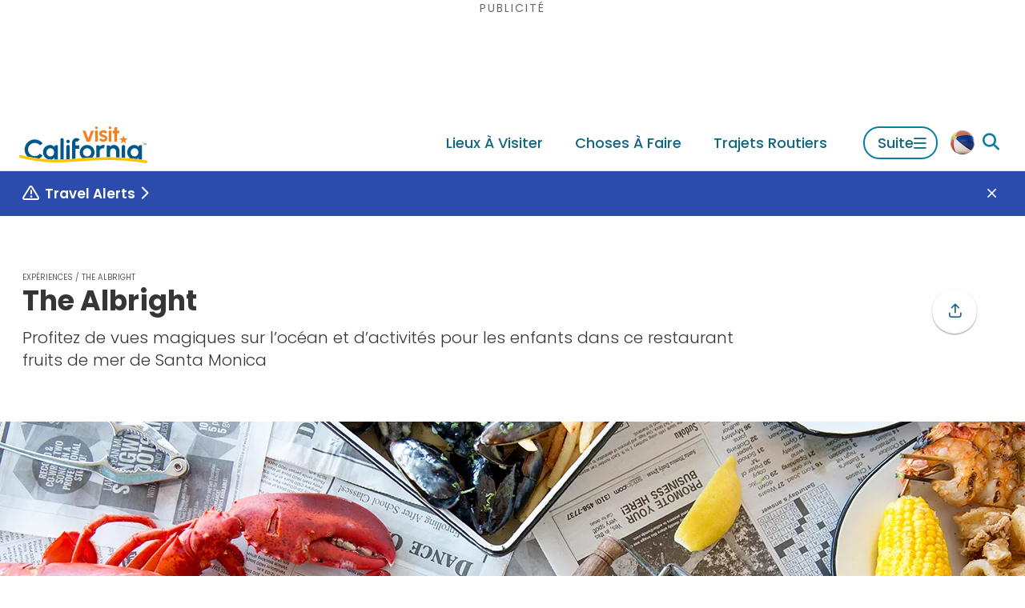

--- FILE ---
content_type: text/html
request_url: https://www.visitcalifornia.com/fr/experience/albright/
body_size: 130868
content:
<!DOCTYPE html><html lang="fr" class=""><head><meta charSet="utf-8"/><meta http-equiv="x-ua-compatible" content="ie=edge"/><meta name="viewport" content="width=device-width, initial-scale=1, shrink-to-fit=no"/><script>(function(){function i(e){if(!window.frames[e]){if(document.body&&document.body.firstChild){var t=document.body;var n=document.createElement("iframe");n.style.display="none";n.name=e;n.title=e;t.insertBefore(n,t.firstChild)}else{setTimeout(function(){i(e)},5)}}}function e(n,o,r,f,s){function e(e,t,n,i){if(typeof n!=="function"){return}if(!window[o]){window[o]=[]}var a=false;if(s){a=s(e,i,n)}if(!a){window[o].push({command:e,version:t,callback:n,parameter:i})}}e.stub=true;e.stubVersion=2;function t(i){if(!window[n]||window[n].stub!==true){return}if(!i.data){return}var a=typeof i.data==="string";var e;try{e=a?JSON.parse(i.data):i.data}catch(t){return}if(e[r]){var o=e[r];window[n](o.command,o.version,function(e,t){var n={};n[f]={returnValue:e,success:t,callId:o.callId};if(i.source){i.source.postMessage(a?JSON.stringify(n):n,"*")}},o.parameter)}}if(typeof window[n]!=="function"){window[n]=e;if(window.addEventListener){window.addEventListener("message",t,false)}else{window.attachEvent("onmessage",t)}}}e("__tcfapi","__tcfapiBuffer","__tcfapiCall","__tcfapiReturn");i("__tcfapiLocator")})();</script><script>(function(){window.__gpp_addFrame=function(e){if(!window.frames[e]){if(document.body){var t=document.createElement("iframe");t.style.cssText="display:none";t.name=e;document.body.appendChild(t)}else{window.setTimeout(window.__gpp_addFrame,10,e)}}};window.__gpp_stub=function(){var e=arguments;__gpp.queue=__gpp.queue||[];__gpp.events=__gpp.events||[];if(!e.length||e.length==1&&e[0]=="queue"){return __gpp.queue}if(e.length==1&&e[0]=="events"){return __gpp.events}var t=e[0];var p=e.length>1?e[1]:null;var s=e.length>2?e[2]:null;if(t==="ping"){p({gppVersion:"1.1",cmpStatus:"stub",cmpDisplayStatus:"hidden",signalStatus:"not ready",supportedAPIs:["2:tcfeuv2","5:tcfcav1","6:uspv1","7:usnat","8:usca","9:usva","10:usco","11:usut","12:usct"],cmpId:"7",sectionList:[],applicableSections:[],gppString:"",parsedSections:{}},true)}else if(t==="addEventListener"){if(!("lastId"in __gpp)){__gpp.lastId=0}__gpp.lastId++;var n=__gpp.lastId;__gpp.events.push({id:n,callback:p,parameter:s});p({eventName:"listenerRegistered",listenerId:n,data:true,pingData:{gppVersion:"1.1",cmpStatus:"stub",cmpDisplayStatus:"hidden",signalStatus:"not ready",supportedAPIs:["2:tcfeuv2","5:tcfcav1","6:uspv1","7:usnat","8:usca","9:usva","10:usco","11:usut","12:usct"],cmpId:"7",sectionList:[],applicableSections:[],gppString:"",parsedSections:{}}},true)}else if(t==="removeEventListener"){var a=false;for(var i=0;i<__gpp.events.length;i++){if(__gpp.events[i].id==s){__gpp.events.splice(i,1);a=true;break}}p({eventName:"listenerRemoved",listenerId:s,data:a,pingData:{gppVersion:"1.1",cmpStatus:"stub",cmpDisplayStatus:"hidden",signalStatus:"not ready",supportedAPIs:["2:tcfeuv2","5:tcfcav1","6:uspv1","7:usnat","8:usca","9:usva","10:usco","11:usut","12:usct"],cmpId:"7",sectionList:[],applicableSections:[],gppString:"",parsedSections:{}}},true)}else if(t==="hasSection"){p(false,true)}else if(t==="getSection"||t==="getField"){p(null,true)}else{__gpp.queue.push([].slice.apply(e))}};window.__gpp_msghandler=function(s){var n=typeof s.data==="string";try{var e=n?JSON.parse(s.data):s.data}catch(t){var e=null}if(typeof e==="object"&&e!==null&&"__gppCall"in e){var a=e.__gppCall;window.__gpp(a.command,function(e,t){var p={__gppReturn:{returnValue:e,success:t,callId:a.callId}};s.source.postMessage(n?JSON.stringify(p):p,"*")},"parameter"in a?a.parameter:null,"version"in a?a.version:"1.1")}};if(!("__gpp"in window)||typeof window.__gpp!=="function"){window.__gpp=window.__gpp_stub;window.addEventListener("message",window.__gpp_msghandler,false);window.__gpp_addFrame("__gppLocator")}})();</script><script>(function(){(function(e,i,o){var n=document.createElement("link");n.rel="preconnect";n.as="script";var t=document.createElement("link");t.rel="dns-prefetch";t.as="script";var r=document.createElement("script");r.id="spcloader";r.type="text/javascript";r["async"]=true;r.charset="utf-8";window.didomiConfig=window.didomiConfig||{};window.didomiConfig.sdkPath=window.didomiConfig.sdkPath||o||"https://sdk.privacy-center.org/";const d=window.didomiConfig.sdkPath;var a=d+e+"/loader.js?target_type=notice&target="+i;if(window.didomiConfig&&window.didomiConfig.user){var c=window.didomiConfig.user;var s=c.country;var f=c.region;if(s){a=a+"&country="+s;if(f){a=a+"&region="+f}}}n.href=d;t.href=d;r.src=a;var m=document.getElementsByTagName("script")[0];m.parentNode.insertBefore(n,m);m.parentNode.insertBefore(t,m);m.parentNode.insertBefore(r,m)})("679b418c-3e40-4cb4-a90e-8379ebed0de9","CzFVR6nW")})();</script><script>
              window.dataLayer = window.dataLayer || [];
              window.dataLayer.push({"platform":"gatsby"});
            </script><script>
            (function(w,d,s,l,i){w[l]=w[l]||[];w[l].push({'gtm.start':
            new Date().getTime(),event:'gtm.js'});var f=d.getElementsByTagName(s)[0],
            j=d.createElement(s),dl=l!='dataLayer'?'&l='+l:'';j.async=true;j.src=
            'https://www.googletagmanager.com/gtm.js?id='+i+dl;f.parentNode.insertBefore(j,f);
            })(window,document,'script','dataLayer','GTM-KZZ2CXGB');
          </script><meta name="generator" content="Gatsby 5.15.0"/><meta name="msapplication-TileColor" content="#00558c" data-gatsby-head="true"/><meta name="msapplication-config" content="/assets/favicons/browserconfig.xml?v=1" data-gatsby-head="true"/><meta name="theme-color" content="#ffffff" data-gatsby-head="true"/><meta name="id" content="dea28b21-3d6b-5d98-8533-51e6787bbdbb" data-gatsby-head="true"/><meta property="id" content="dea28b21-3d6b-5d98-8533-51e6787bbdbb" data-gatsby-head="true"/><meta property="og:type" content="article" data-gatsby-head="true"/><meta property="og:title" content="The Albright on the Santa Monica Pier serves fresh fish with a view" data-gatsby-head="true"/><meta name="description" content="For fresh, sustainable fish, al fresco ocean-view dining, and nearby activities for kids, head to the Albright, a casual seafood spot on the Santa Monica Pier" data-gatsby-head="true"/><meta property="og:description" content="En 1977, un jeune couple coréen ouvre le Santa Monica Pier Seafood juste sur la jetée." data-gatsby-head="true"/><meta property="og:url" content="https://www.visitcalifornia.com/fr/experience/albright/" data-gatsby-head="true"/><meta property="og:site_name" content="Visit California" data-gatsby-head="true"/><meta property="og:image" content="https://drupal-prod.visitcalifornia.com/sites/default/files/styles/opengraph_1200x630/public/VC_Kidifornia_Module_TheAlbright_Supplied_1U2B5364_1280x640_0.jpg.webp?itok=Zewl7ATU" data-gatsby-head="true"/><meta name="twitter:card" content="summary_large_image" data-gatsby-head="true"/><meta property="article:published_time" content="2017-02-03T02:43:14+0000" data-gatsby-head="true"/><meta property="article:modified_time" content="2023-07-27T14:35:23+0000" data-gatsby-head="true"/><style data-href="/styles.a392ad31f25b82940cf9.css" data-identity="gatsby-global-css">.lazy-load-image-background.blur{filter:blur(15px)}.lazy-load-image-background.blur.lazy-load-image-loaded{filter:blur(0);transition:filter .3s}.lazy-load-image-background.blur>img{opacity:0}.lazy-load-image-background.blur.lazy-load-image-loaded>img{opacity:1;transition:opacity .3s}.mapboxgl-map{-webkit-tap-highlight-color:rgb(0 0 0/0);font:12px/20px Helvetica Neue,Arial,Helvetica,sans-serif;overflow:hidden;position:relative}.mapboxgl-canvas{left:0;position:absolute;top:0}.mapboxgl-map:-webkit-full-screen{height:100%;width:100%}.mapboxgl-canary{background-color:salmon}.mapboxgl-canvas-container.mapboxgl-interactive,.mapboxgl-ctrl-group button.mapboxgl-ctrl-compass{cursor:grab;-webkit-user-select:none;user-select:none}.mapboxgl-canvas-container.mapboxgl-interactive.mapboxgl-track-pointer{cursor:pointer}.mapboxgl-canvas-container.mapboxgl-interactive:active,.mapboxgl-ctrl-group button.mapboxgl-ctrl-compass:active{cursor:grabbing}.mapboxgl-canvas-container.mapboxgl-touch-zoom-rotate,.mapboxgl-canvas-container.mapboxgl-touch-zoom-rotate .mapboxgl-canvas{touch-action:pan-x pan-y}.mapboxgl-canvas-container.mapboxgl-touch-drag-pan,.mapboxgl-canvas-container.mapboxgl-touch-drag-pan .mapboxgl-canvas{touch-action:pinch-zoom}.mapboxgl-canvas-container.mapboxgl-touch-zoom-rotate.mapboxgl-touch-drag-pan,.mapboxgl-canvas-container.mapboxgl-touch-zoom-rotate.mapboxgl-touch-drag-pan .mapboxgl-canvas{touch-action:none}.mapboxgl-ctrl-bottom,.mapboxgl-ctrl-bottom-left,.mapboxgl-ctrl-bottom-right,.mapboxgl-ctrl-left,.mapboxgl-ctrl-right,.mapboxgl-ctrl-top,.mapboxgl-ctrl-top-left,.mapboxgl-ctrl-top-right{pointer-events:none;position:absolute;z-index:2}.mapboxgl-ctrl-top-left{left:0;top:0}.mapboxgl-ctrl-top{left:50%;top:0;transform:translateX(-50%)}.mapboxgl-ctrl-top-right{right:0;top:0}.mapboxgl-ctrl-right{right:0;top:50%;transform:translateY(-50%)}.mapboxgl-ctrl-bottom-right{bottom:0;right:0}.mapboxgl-ctrl-bottom{bottom:0;left:50%;transform:translateX(-50%)}.mapboxgl-ctrl-bottom-left{bottom:0;left:0}.mapboxgl-ctrl-left{left:0;top:50%;transform:translateY(-50%)}.mapboxgl-ctrl{clear:both;pointer-events:auto;transform:translate(0)}.mapboxgl-ctrl-top-left .mapboxgl-ctrl{float:left;margin:10px 0 0 10px}.mapboxgl-ctrl-top .mapboxgl-ctrl{float:left;margin:10px 0}.mapboxgl-ctrl-top-right .mapboxgl-ctrl{float:right;margin:10px 10px 0 0}.mapboxgl-ctrl-bottom-right .mapboxgl-ctrl,.mapboxgl-ctrl-right .mapboxgl-ctrl{float:right;margin:0 10px 10px 0}.mapboxgl-ctrl-bottom .mapboxgl-ctrl{float:left;margin:10px 0}.mapboxgl-ctrl-bottom-left .mapboxgl-ctrl,.mapboxgl-ctrl-left .mapboxgl-ctrl{float:left;margin:0 0 10px 10px}.mapboxgl-ctrl-group{background:#fff;border-radius:4px}.mapboxgl-ctrl-group:not(:empty){box-shadow:0 0 0 2px #0000001a}@media (-ms-high-contrast:active){.mapboxgl-ctrl-group:not(:empty){box-shadow:0 0 0 2px ButtonText}}.mapboxgl-ctrl-group button{background-color:initial;border:0;box-sizing:border-box;cursor:pointer;display:block;height:29px;outline:none;overflow:hidden;padding:0;width:29px}.mapboxgl-ctrl-group button+button{border-top:1px solid #ddd}.mapboxgl-ctrl button .mapboxgl-ctrl-icon{background-position:50%;background-repeat:no-repeat;display:block;height:100%;width:100%}@media (-ms-high-contrast:active){.mapboxgl-ctrl-icon{background-color:initial}.mapboxgl-ctrl-group button+button{border-top:1px solid ButtonText}}.mapboxgl-ctrl-attrib-button:focus,.mapboxgl-ctrl-group button:focus{box-shadow:0 0 2px 2px #0096ff}.mapboxgl-ctrl button:disabled{cursor:not-allowed}.mapboxgl-ctrl button:disabled .mapboxgl-ctrl-icon{opacity:.25}.mapboxgl-ctrl-group button:first-child{border-radius:4px 4px 0 0}.mapboxgl-ctrl-group button:last-child{border-radius:0 0 4px 4px}.mapboxgl-ctrl-group button:only-child{border-radius:inherit}.mapboxgl-ctrl button:not(:disabled):hover{background-color:#0000000d}.mapboxgl-ctrl-group button:focus:focus-visible{box-shadow:0 0 2px 2px #0096ff}.mapboxgl-ctrl-group button:focus:not(:focus-visible){box-shadow:none}.mapboxgl-ctrl button.mapboxgl-ctrl-zoom-out .mapboxgl-ctrl-icon{background-image:url("data:image/svg+xml;charset=utf-8,%3Csvg xmlns='http://www.w3.org/2000/svg' fill='%23333' viewBox='0 0 29 29'%3E%3Cpath d='M10 13c-.75 0-1.5.75-1.5 1.5S9.25 16 10 16h9c.75 0 1.5-.75 1.5-1.5S19.75 13 19 13h-9z'/%3E%3C/svg%3E")}.mapboxgl-ctrl button.mapboxgl-ctrl-zoom-in .mapboxgl-ctrl-icon{background-image:url("data:image/svg+xml;charset=utf-8,%3Csvg xmlns='http://www.w3.org/2000/svg' fill='%23333' viewBox='0 0 29 29'%3E%3Cpath d='M14.5 8.5c-.75 0-1.5.75-1.5 1.5v3h-3c-.75 0-1.5.75-1.5 1.5S9.25 16 10 16h3v3c0 .75.75 1.5 1.5 1.5S16 19.75 16 19v-3h3c.75 0 1.5-.75 1.5-1.5S19.75 13 19 13h-3v-3c0-.75-.75-1.5-1.5-1.5z'/%3E%3C/svg%3E")}@media (-ms-high-contrast:active){.mapboxgl-ctrl button.mapboxgl-ctrl-zoom-out .mapboxgl-ctrl-icon{background-image:url("data:image/svg+xml;charset=utf-8,%3Csvg xmlns='http://www.w3.org/2000/svg' fill='%23fff' viewBox='0 0 29 29'%3E%3Cpath d='M10 13c-.75 0-1.5.75-1.5 1.5S9.25 16 10 16h9c.75 0 1.5-.75 1.5-1.5S19.75 13 19 13h-9z'/%3E%3C/svg%3E")}.mapboxgl-ctrl button.mapboxgl-ctrl-zoom-in .mapboxgl-ctrl-icon{background-image:url("data:image/svg+xml;charset=utf-8,%3Csvg xmlns='http://www.w3.org/2000/svg' fill='%23fff' viewBox='0 0 29 29'%3E%3Cpath d='M14.5 8.5c-.75 0-1.5.75-1.5 1.5v3h-3c-.75 0-1.5.75-1.5 1.5S9.25 16 10 16h3v3c0 .75.75 1.5 1.5 1.5S16 19.75 16 19v-3h3c.75 0 1.5-.75 1.5-1.5S19.75 13 19 13h-3v-3c0-.75-.75-1.5-1.5-1.5z'/%3E%3C/svg%3E")}}@media (-ms-high-contrast:black-on-white){.mapboxgl-ctrl button.mapboxgl-ctrl-zoom-out .mapboxgl-ctrl-icon{background-image:url("data:image/svg+xml;charset=utf-8,%3Csvg xmlns='http://www.w3.org/2000/svg' viewBox='0 0 29 29'%3E%3Cpath d='M10 13c-.75 0-1.5.75-1.5 1.5S9.25 16 10 16h9c.75 0 1.5-.75 1.5-1.5S19.75 13 19 13h-9z'/%3E%3C/svg%3E")}.mapboxgl-ctrl button.mapboxgl-ctrl-zoom-in .mapboxgl-ctrl-icon{background-image:url("data:image/svg+xml;charset=utf-8,%3Csvg xmlns='http://www.w3.org/2000/svg' viewBox='0 0 29 29'%3E%3Cpath d='M14.5 8.5c-.75 0-1.5.75-1.5 1.5v3h-3c-.75 0-1.5.75-1.5 1.5S9.25 16 10 16h3v3c0 .75.75 1.5 1.5 1.5S16 19.75 16 19v-3h3c.75 0 1.5-.75 1.5-1.5S19.75 13 19 13h-3v-3c0-.75-.75-1.5-1.5-1.5z'/%3E%3C/svg%3E")}}.mapboxgl-ctrl button.mapboxgl-ctrl-fullscreen .mapboxgl-ctrl-icon{background-image:url("data:image/svg+xml;charset=utf-8,%3Csvg xmlns='http://www.w3.org/2000/svg' fill='%23333' viewBox='0 0 29 29'%3E%3Cpath d='M24 16v5.5c0 1.75-.75 2.5-2.5 2.5H16v-1l3-1.5-4-5.5 1-1 5.5 4 1.5-3h1zM6 16l1.5 3 5.5-4 1 1-4 5.5 3 1.5v1H7.5C5.75 24 5 23.25 5 21.5V16h1zm7-11v1l-3 1.5 4 5.5-1 1-5.5-4L6 13H5V7.5C5 5.75 5.75 5 7.5 5H13zm11 2.5c0-1.75-.75-2.5-2.5-2.5H16v1l3 1.5-4 5.5 1 1 5.5-4 1.5 3h1V7.5z'/%3E%3C/svg%3E")}.mapboxgl-ctrl button.mapboxgl-ctrl-shrink .mapboxgl-ctrl-icon{background-image:url("data:image/svg+xml;charset=utf-8,%3Csvg xmlns='http://www.w3.org/2000/svg' viewBox='0 0 29 29'%3E%3Cpath d='M18.5 16c-1.75 0-2.5.75-2.5 2.5V24h1l1.5-3 5.5 4 1-1-4-5.5 3-1.5v-1h-5.5zM13 18.5c0-1.75-.75-2.5-2.5-2.5H5v1l3 1.5L4 24l1 1 5.5-4 1.5 3h1v-5.5zm3-8c0 1.75.75 2.5 2.5 2.5H24v-1l-3-1.5L25 5l-1-1-5.5 4L17 5h-1v5.5zM10.5 13c1.75 0 2.5-.75 2.5-2.5V5h-1l-1.5 3L5 4 4 5l4 5.5L5 12v1h5.5z'/%3E%3C/svg%3E")}@media (-ms-high-contrast:active){.mapboxgl-ctrl button.mapboxgl-ctrl-fullscreen .mapboxgl-ctrl-icon{background-image:url("data:image/svg+xml;charset=utf-8,%3Csvg xmlns='http://www.w3.org/2000/svg' fill='%23fff' viewBox='0 0 29 29'%3E%3Cpath d='M24 16v5.5c0 1.75-.75 2.5-2.5 2.5H16v-1l3-1.5-4-5.5 1-1 5.5 4 1.5-3h1zM6 16l1.5 3 5.5-4 1 1-4 5.5 3 1.5v1H7.5C5.75 24 5 23.25 5 21.5V16h1zm7-11v1l-3 1.5 4 5.5-1 1-5.5-4L6 13H5V7.5C5 5.75 5.75 5 7.5 5H13zm11 2.5c0-1.75-.75-2.5-2.5-2.5H16v1l3 1.5-4 5.5 1 1 5.5-4 1.5 3h1V7.5z'/%3E%3C/svg%3E")}.mapboxgl-ctrl button.mapboxgl-ctrl-shrink .mapboxgl-ctrl-icon{background-image:url("data:image/svg+xml;charset=utf-8,%3Csvg xmlns='http://www.w3.org/2000/svg' fill='%23fff' viewBox='0 0 29 29'%3E%3Cpath d='M18.5 16c-1.75 0-2.5.75-2.5 2.5V24h1l1.5-3 5.5 4 1-1-4-5.5 3-1.5v-1h-5.5zM13 18.5c0-1.75-.75-2.5-2.5-2.5H5v1l3 1.5L4 24l1 1 5.5-4 1.5 3h1v-5.5zm3-8c0 1.75.75 2.5 2.5 2.5H24v-1l-3-1.5L25 5l-1-1-5.5 4L17 5h-1v5.5zM10.5 13c1.75 0 2.5-.75 2.5-2.5V5h-1l-1.5 3L5 4 4 5l4 5.5L5 12v1h5.5z'/%3E%3C/svg%3E")}}@media (-ms-high-contrast:black-on-white){.mapboxgl-ctrl button.mapboxgl-ctrl-fullscreen .mapboxgl-ctrl-icon{background-image:url("data:image/svg+xml;charset=utf-8,%3Csvg xmlns='http://www.w3.org/2000/svg' viewBox='0 0 29 29'%3E%3Cpath d='M24 16v5.5c0 1.75-.75 2.5-2.5 2.5H16v-1l3-1.5-4-5.5 1-1 5.5 4 1.5-3h1zM6 16l1.5 3 5.5-4 1 1-4 5.5 3 1.5v1H7.5C5.75 24 5 23.25 5 21.5V16h1zm7-11v1l-3 1.5 4 5.5-1 1-5.5-4L6 13H5V7.5C5 5.75 5.75 5 7.5 5H13zm11 2.5c0-1.75-.75-2.5-2.5-2.5H16v1l3 1.5-4 5.5 1 1 5.5-4 1.5 3h1V7.5z'/%3E%3C/svg%3E")}.mapboxgl-ctrl button.mapboxgl-ctrl-shrink .mapboxgl-ctrl-icon{background-image:url("data:image/svg+xml;charset=utf-8,%3Csvg xmlns='http://www.w3.org/2000/svg' viewBox='0 0 29 29'%3E%3Cpath d='M18.5 16c-1.75 0-2.5.75-2.5 2.5V24h1l1.5-3 5.5 4 1-1-4-5.5 3-1.5v-1h-5.5zM13 18.5c0-1.75-.75-2.5-2.5-2.5H5v1l3 1.5L4 24l1 1 5.5-4 1.5 3h1v-5.5zm3-8c0 1.75.75 2.5 2.5 2.5H24v-1l-3-1.5L25 5l-1-1-5.5 4L17 5h-1v5.5zM10.5 13c1.75 0 2.5-.75 2.5-2.5V5h-1l-1.5 3L5 4 4 5l4 5.5L5 12v1h5.5z'/%3E%3C/svg%3E")}}.mapboxgl-ctrl button.mapboxgl-ctrl-compass .mapboxgl-ctrl-icon{background-image:url("data:image/svg+xml;charset=utf-8,%3Csvg xmlns='http://www.w3.org/2000/svg' fill='%23333' viewBox='0 0 29 29'%3E%3Cpath d='m10.5 14 4-8 4 8h-8z'/%3E%3Cpath fill='%23ccc' d='m10.5 16 4 8 4-8h-8z'/%3E%3C/svg%3E")}@media (-ms-high-contrast:active){.mapboxgl-ctrl button.mapboxgl-ctrl-compass .mapboxgl-ctrl-icon{background-image:url("data:image/svg+xml;charset=utf-8,%3Csvg xmlns='http://www.w3.org/2000/svg' fill='%23fff' viewBox='0 0 29 29'%3E%3Cpath d='m10.5 14 4-8 4 8h-8z'/%3E%3Cpath fill='%23999' d='m10.5 16 4 8 4-8h-8z'/%3E%3C/svg%3E")}}@media (-ms-high-contrast:black-on-white){.mapboxgl-ctrl button.mapboxgl-ctrl-compass .mapboxgl-ctrl-icon{background-image:url("data:image/svg+xml;charset=utf-8,%3Csvg xmlns='http://www.w3.org/2000/svg' viewBox='0 0 29 29'%3E%3Cpath d='m10.5 14 4-8 4 8h-8z'/%3E%3Cpath fill='%23ccc' d='m10.5 16 4 8 4-8h-8z'/%3E%3C/svg%3E")}}.mapboxgl-ctrl button.mapboxgl-ctrl-geolocate .mapboxgl-ctrl-icon{background-image:url("data:image/svg+xml;charset=utf-8,%3Csvg xmlns='http://www.w3.org/2000/svg' fill='%23333' viewBox='0 0 20 20'%3E%3Cpath d='M10 4C9 4 9 5 9 5v.1A5 5 0 0 0 5.1 9H5s-1 0-1 1 1 1 1 1h.1A5 5 0 0 0 9 14.9v.1s0 1 1 1 1-1 1-1v-.1a5 5 0 0 0 3.9-3.9h.1s1 0 1-1-1-1-1-1h-.1A5 5 0 0 0 11 5.1V5s0-1-1-1zm0 2.5a3.5 3.5 0 1 1 0 7 3.5 3.5 0 1 1 0-7z'/%3E%3Ccircle cx='10' cy='10' r='2'/%3E%3C/svg%3E")}.mapboxgl-ctrl button.mapboxgl-ctrl-buildings-toggle .mapboxgl-ctrl-icon{background-image:url("data:image/svg+xml;charset=utf-8,%3Csvg xmlns='http://www.w3.org/2000/svg' fill='none' viewBox='0 0 30 30'%3E%3Cpath fill='currentColor' d='M3.333 11.667a1.667 1.667 0 1 0 3.334 0v-5h5a1.667 1.667 0 1 0 0-3.334H3.333v8.334ZM26.667 11.667a1.667 1.667 0 1 1-3.334 0v-5h-5a1.667 1.667 0 1 1 0-3.334h8.334v8.334ZM13.334 25c0 .92-.747 1.667-1.667 1.667H3.333v-8.334a1.667 1.667 0 1 1 3.334 0v5h5c.92 0 1.667.746 1.667 1.667ZM18.334 26.667a1.667 1.667 0 1 1 0-3.334h5v-5a1.667 1.667 0 1 1 3.333 0v8.334h-8.334Z'/%3E%3C/svg%3E");background-size:26px 26px}.mapboxgl-ctrl button.mapboxgl-ctrl-buildings-toggle.mapboxgl-ctrl-level-button-selected .mapboxgl-ctrl-icon{filter:invert(1) brightness(1)}.mapboxgl-ctrl button.mapboxgl-ctrl-geolocate:disabled .mapboxgl-ctrl-icon{background-image:url("data:image/svg+xml;charset=utf-8,%3Csvg xmlns='http://www.w3.org/2000/svg' fill='%23aaa' viewBox='0 0 20 20'%3E%3Cpath d='M10 4C9 4 9 5 9 5v.1A5 5 0 0 0 5.1 9H5s-1 0-1 1 1 1 1 1h.1A5 5 0 0 0 9 14.9v.1s0 1 1 1 1-1 1-1v-.1a5 5 0 0 0 3.9-3.9h.1s1 0 1-1-1-1-1-1h-.1A5 5 0 0 0 11 5.1V5s0-1-1-1zm0 2.5a3.5 3.5 0 1 1 0 7 3.5 3.5 0 1 1 0-7z'/%3E%3Ccircle cx='10' cy='10' r='2'/%3E%3Cpath fill='red' d='m14 5 1 1-9 9-1-1 9-9z'/%3E%3C/svg%3E")}.mapboxgl-ctrl button.mapboxgl-ctrl-geolocate.mapboxgl-ctrl-geolocate-active .mapboxgl-ctrl-icon{background-image:url("data:image/svg+xml;charset=utf-8,%3Csvg xmlns='http://www.w3.org/2000/svg' fill='%2333b5e5' viewBox='0 0 20 20'%3E%3Cpath d='M10 4C9 4 9 5 9 5v.1A5 5 0 0 0 5.1 9H5s-1 0-1 1 1 1 1 1h.1A5 5 0 0 0 9 14.9v.1s0 1 1 1 1-1 1-1v-.1a5 5 0 0 0 3.9-3.9h.1s1 0 1-1-1-1-1-1h-.1A5 5 0 0 0 11 5.1V5s0-1-1-1zm0 2.5a3.5 3.5 0 1 1 0 7 3.5 3.5 0 1 1 0-7z'/%3E%3Ccircle cx='10' cy='10' r='2'/%3E%3C/svg%3E")}.mapboxgl-ctrl button.mapboxgl-ctrl-geolocate.mapboxgl-ctrl-geolocate-active-error .mapboxgl-ctrl-icon{background-image:url("data:image/svg+xml;charset=utf-8,%3Csvg xmlns='http://www.w3.org/2000/svg' fill='%23e58978' viewBox='0 0 20 20'%3E%3Cpath d='M10 4C9 4 9 5 9 5v.1A5 5 0 0 0 5.1 9H5s-1 0-1 1 1 1 1 1h.1A5 5 0 0 0 9 14.9v.1s0 1 1 1 1-1 1-1v-.1a5 5 0 0 0 3.9-3.9h.1s1 0 1-1-1-1-1-1h-.1A5 5 0 0 0 11 5.1V5s0-1-1-1zm0 2.5a3.5 3.5 0 1 1 0 7 3.5 3.5 0 1 1 0-7z'/%3E%3Ccircle cx='10' cy='10' r='2'/%3E%3C/svg%3E")}.mapboxgl-ctrl button.mapboxgl-ctrl-geolocate.mapboxgl-ctrl-geolocate-background .mapboxgl-ctrl-icon{background-image:url("data:image/svg+xml;charset=utf-8,%3Csvg xmlns='http://www.w3.org/2000/svg' fill='%2333b5e5' viewBox='0 0 20 20'%3E%3Cpath d='M10 4C9 4 9 5 9 5v.1A5 5 0 0 0 5.1 9H5s-1 0-1 1 1 1 1 1h.1A5 5 0 0 0 9 14.9v.1s0 1 1 1 1-1 1-1v-.1a5 5 0 0 0 3.9-3.9h.1s1 0 1-1-1-1-1-1h-.1A5 5 0 0 0 11 5.1V5s0-1-1-1zm0 2.5a3.5 3.5 0 1 1 0 7 3.5 3.5 0 1 1 0-7z'/%3E%3C/svg%3E")}.mapboxgl-ctrl button.mapboxgl-ctrl-geolocate.mapboxgl-ctrl-geolocate-background-error .mapboxgl-ctrl-icon{background-image:url("data:image/svg+xml;charset=utf-8,%3Csvg xmlns='http://www.w3.org/2000/svg' fill='%23e54e33' viewBox='0 0 20 20'%3E%3Cpath d='M10 4C9 4 9 5 9 5v.1A5 5 0 0 0 5.1 9H5s-1 0-1 1 1 1 1 1h.1A5 5 0 0 0 9 14.9v.1s0 1 1 1 1-1 1-1v-.1a5 5 0 0 0 3.9-3.9h.1s1 0 1-1-1-1-1-1h-.1A5 5 0 0 0 11 5.1V5s0-1-1-1zm0 2.5a3.5 3.5 0 1 1 0 7 3.5 3.5 0 1 1 0-7z'/%3E%3C/svg%3E")}.mapboxgl-ctrl button.mapboxgl-ctrl-geolocate.mapboxgl-ctrl-geolocate-waiting .mapboxgl-ctrl-icon{animation:mapboxgl-spin 2s linear infinite}@media (-ms-high-contrast:active){.mapboxgl-ctrl button.mapboxgl-ctrl-geolocate .mapboxgl-ctrl-icon{background-image:url("data:image/svg+xml;charset=utf-8,%3Csvg xmlns='http://www.w3.org/2000/svg' fill='%23fff' viewBox='0 0 20 20'%3E%3Cpath d='M10 4C9 4 9 5 9 5v.1A5 5 0 0 0 5.1 9H5s-1 0-1 1 1 1 1 1h.1A5 5 0 0 0 9 14.9v.1s0 1 1 1 1-1 1-1v-.1a5 5 0 0 0 3.9-3.9h.1s1 0 1-1-1-1-1-1h-.1A5 5 0 0 0 11 5.1V5s0-1-1-1zm0 2.5a3.5 3.5 0 1 1 0 7 3.5 3.5 0 1 1 0-7z'/%3E%3Ccircle cx='10' cy='10' r='2'/%3E%3C/svg%3E")}.mapboxgl-ctrl button.mapboxgl-ctrl-geolocate:disabled .mapboxgl-ctrl-icon{background-image:url("data:image/svg+xml;charset=utf-8,%3Csvg xmlns='http://www.w3.org/2000/svg' fill='%23999' viewBox='0 0 20 20'%3E%3Cpath d='M10 4C9 4 9 5 9 5v.1A5 5 0 0 0 5.1 9H5s-1 0-1 1 1 1 1 1h.1A5 5 0 0 0 9 14.9v.1s0 1 1 1 1-1 1-1v-.1a5 5 0 0 0 3.9-3.9h.1s1 0 1-1-1-1-1-1h-.1A5 5 0 0 0 11 5.1V5s0-1-1-1zm0 2.5a3.5 3.5 0 1 1 0 7 3.5 3.5 0 1 1 0-7z'/%3E%3Ccircle cx='10' cy='10' r='2'/%3E%3Cpath fill='red' d='m14 5 1 1-9 9-1-1 9-9z'/%3E%3C/svg%3E")}.mapboxgl-ctrl button.mapboxgl-ctrl-geolocate.mapboxgl-ctrl-geolocate-active .mapboxgl-ctrl-icon{background-image:url("data:image/svg+xml;charset=utf-8,%3Csvg xmlns='http://www.w3.org/2000/svg' fill='%2333b5e5' viewBox='0 0 20 20'%3E%3Cpath d='M10 4C9 4 9 5 9 5v.1A5 5 0 0 0 5.1 9H5s-1 0-1 1 1 1 1 1h.1A5 5 0 0 0 9 14.9v.1s0 1 1 1 1-1 1-1v-.1a5 5 0 0 0 3.9-3.9h.1s1 0 1-1-1-1-1-1h-.1A5 5 0 0 0 11 5.1V5s0-1-1-1zm0 2.5a3.5 3.5 0 1 1 0 7 3.5 3.5 0 1 1 0-7z'/%3E%3Ccircle cx='10' cy='10' r='2'/%3E%3C/svg%3E")}.mapboxgl-ctrl button.mapboxgl-ctrl-geolocate.mapboxgl-ctrl-geolocate-active-error .mapboxgl-ctrl-icon{background-image:url("data:image/svg+xml;charset=utf-8,%3Csvg xmlns='http://www.w3.org/2000/svg' fill='%23e58978' viewBox='0 0 20 20'%3E%3Cpath d='M10 4C9 4 9 5 9 5v.1A5 5 0 0 0 5.1 9H5s-1 0-1 1 1 1 1 1h.1A5 5 0 0 0 9 14.9v.1s0 1 1 1 1-1 1-1v-.1a5 5 0 0 0 3.9-3.9h.1s1 0 1-1-1-1-1-1h-.1A5 5 0 0 0 11 5.1V5s0-1-1-1zm0 2.5a3.5 3.5 0 1 1 0 7 3.5 3.5 0 1 1 0-7z'/%3E%3Ccircle cx='10' cy='10' r='2'/%3E%3C/svg%3E")}.mapboxgl-ctrl button.mapboxgl-ctrl-geolocate.mapboxgl-ctrl-geolocate-background .mapboxgl-ctrl-icon{background-image:url("data:image/svg+xml;charset=utf-8,%3Csvg xmlns='http://www.w3.org/2000/svg' fill='%2333b5e5' viewBox='0 0 20 20'%3E%3Cpath d='M10 4C9 4 9 5 9 5v.1A5 5 0 0 0 5.1 9H5s-1 0-1 1 1 1 1 1h.1A5 5 0 0 0 9 14.9v.1s0 1 1 1 1-1 1-1v-.1a5 5 0 0 0 3.9-3.9h.1s1 0 1-1-1-1-1-1h-.1A5 5 0 0 0 11 5.1V5s0-1-1-1zm0 2.5a3.5 3.5 0 1 1 0 7 3.5 3.5 0 1 1 0-7z'/%3E%3C/svg%3E")}.mapboxgl-ctrl button.mapboxgl-ctrl-geolocate.mapboxgl-ctrl-geolocate-background-error .mapboxgl-ctrl-icon{background-image:url("data:image/svg+xml;charset=utf-8,%3Csvg xmlns='http://www.w3.org/2000/svg' fill='%23e54e33' viewBox='0 0 20 20'%3E%3Cpath d='M10 4C9 4 9 5 9 5v.1A5 5 0 0 0 5.1 9H5s-1 0-1 1 1 1 1 1h.1A5 5 0 0 0 9 14.9v.1s0 1 1 1 1-1 1-1v-.1a5 5 0 0 0 3.9-3.9h.1s1 0 1-1-1-1-1-1h-.1A5 5 0 0 0 11 5.1V5s0-1-1-1zm0 2.5a3.5 3.5 0 1 1 0 7 3.5 3.5 0 1 1 0-7z'/%3E%3C/svg%3E")}}@media (-ms-high-contrast:black-on-white){.mapboxgl-ctrl button.mapboxgl-ctrl-geolocate .mapboxgl-ctrl-icon{background-image:url("data:image/svg+xml;charset=utf-8,%3Csvg xmlns='http://www.w3.org/2000/svg' viewBox='0 0 20 20'%3E%3Cpath d='M10 4C9 4 9 5 9 5v.1A5 5 0 0 0 5.1 9H5s-1 0-1 1 1 1 1 1h.1A5 5 0 0 0 9 14.9v.1s0 1 1 1 1-1 1-1v-.1a5 5 0 0 0 3.9-3.9h.1s1 0 1-1-1-1-1-1h-.1A5 5 0 0 0 11 5.1V5s0-1-1-1zm0 2.5a3.5 3.5 0 1 1 0 7 3.5 3.5 0 1 1 0-7z'/%3E%3Ccircle cx='10' cy='10' r='2'/%3E%3C/svg%3E")}.mapboxgl-ctrl button.mapboxgl-ctrl-geolocate:disabled .mapboxgl-ctrl-icon{background-image:url("data:image/svg+xml;charset=utf-8,%3Csvg xmlns='http://www.w3.org/2000/svg' fill='%23666' viewBox='0 0 20 20'%3E%3Cpath d='M10 4C9 4 9 5 9 5v.1A5 5 0 0 0 5.1 9H5s-1 0-1 1 1 1 1 1h.1A5 5 0 0 0 9 14.9v.1s0 1 1 1 1-1 1-1v-.1a5 5 0 0 0 3.9-3.9h.1s1 0 1-1-1-1-1-1h-.1A5 5 0 0 0 11 5.1V5s0-1-1-1zm0 2.5a3.5 3.5 0 1 1 0 7 3.5 3.5 0 1 1 0-7z'/%3E%3Ccircle cx='10' cy='10' r='2'/%3E%3Cpath fill='red' d='m14 5 1 1-9 9-1-1 9-9z'/%3E%3C/svg%3E")}}@keyframes mapboxgl-spin{0%{transform:rotate(0deg)}to{transform:rotate(1turn)}}a.mapboxgl-ctrl-logo{background-image:url("data:image/svg+xml;charset=utf-8,%3Csvg xmlns='http://www.w3.org/2000/svg' xmlns:xlink='http://www.w3.org/1999/xlink' fill-rule='evenodd' viewBox='0 0 88 23'%3E%3Cdefs%3E%3Cpath id='prefix__a' d='M11.5 2.25c5.105 0 9.25 4.145 9.25 9.25s-4.145 9.25-9.25 9.25-9.25-4.145-9.25-9.25 4.145-9.25 9.25-9.25zM6.997 15.983c-.051-.338-.828-5.802 2.233-8.873a4.395 4.395 0 0 1 3.13-1.28c1.27 0 2.49.51 3.39 1.42.91.9 1.42 2.12 1.42 3.39 0 1.18-.449 2.301-1.28 3.13C12.72 16.93 7 16 7 16l-.003-.017zM15.3 10.5l-2 .8-.8 2-.8-2-2-.8 2-.8.8-2 .8 2 2 .8z'/%3E%3Cpath id='prefix__b' d='M50.63 8c.13 0 .23.1.23.23V9c.7-.76 1.7-1.18 2.73-1.18 2.17 0 3.95 1.85 3.95 4.17s-1.77 4.19-3.94 4.19c-1.04 0-2.03-.43-2.74-1.18v3.77c0 .13-.1.23-.23.23h-1.4c-.13 0-.23-.1-.23-.23V8.23c0-.12.1-.23.23-.23h1.4zm-3.86.01c.01 0 .01 0 .01-.01.13 0 .22.1.22.22v7.55c0 .12-.1.23-.23.23h-1.4c-.13 0-.23-.1-.23-.23V15c-.7.76-1.69 1.19-2.73 1.19-2.17 0-3.94-1.87-3.94-4.19 0-2.32 1.77-4.19 3.94-4.19 1.03 0 2.02.43 2.73 1.18v-.75c0-.12.1-.23.23-.23h1.4zm26.375-.19a4.24 4.24 0 0 0-4.16 3.29c-.13.59-.13 1.19 0 1.77a4.233 4.233 0 0 0 4.17 3.3c2.35 0 4.26-1.87 4.26-4.19 0-2.32-1.9-4.17-4.27-4.17zM60.63 5c.13 0 .23.1.23.23v3.76c.7-.76 1.7-1.18 2.73-1.18 1.88 0 3.45 1.4 3.84 3.28.13.59.13 1.2 0 1.8-.39 1.88-1.96 3.29-3.84 3.29-1.03 0-2.02-.43-2.73-1.18v.77c0 .12-.1.23-.23.23h-1.4c-.13 0-.23-.1-.23-.23V5.23c0-.12.1-.23.23-.23h1.4zm-34 11h-1.4c-.13 0-.23-.11-.23-.23V8.22c.01-.13.1-.22.23-.22h1.4c.13 0 .22.11.23.22v.68c.5-.68 1.3-1.09 2.16-1.1h.03c1.09 0 2.09.6 2.6 1.55.45-.95 1.4-1.55 2.44-1.56 1.62 0 2.93 1.25 2.9 2.78l.03 5.2c0 .13-.1.23-.23.23h-1.41c-.13 0-.23-.11-.23-.23v-4.59c0-.98-.74-1.71-1.62-1.71-.8 0-1.46.7-1.59 1.62l.01 4.68c0 .13-.11.23-.23.23h-1.41c-.13 0-.23-.11-.23-.23v-4.59c0-.98-.74-1.71-1.62-1.71-.85 0-1.54.79-1.6 1.8v4.5c0 .13-.1.23-.23.23zm53.615 0h-1.61c-.04 0-.08-.01-.12-.03-.09-.06-.13-.19-.06-.28l2.43-3.71-2.39-3.65a.213.213 0 0 1-.03-.12c0-.12.09-.21.21-.21h1.61c.13 0 .24.06.3.17l1.41 2.37 1.4-2.37a.34.34 0 0 1 .3-.17h1.6c.04 0 .08.01.12.03.09.06.13.19.06.28l-2.37 3.65 2.43 3.7c0 .05.01.09.01.13 0 .12-.09.21-.21.21h-1.61c-.13 0-.24-.06-.3-.17l-1.44-2.42-1.44 2.42a.34.34 0 0 1-.3.17zm-7.12-1.49c-1.33 0-2.42-1.12-2.42-2.51 0-1.39 1.08-2.52 2.42-2.52 1.33 0 2.42 1.12 2.42 2.51 0 1.39-1.08 2.51-2.42 2.52zm-19.865 0c-1.32 0-2.39-1.11-2.42-2.48v-.07c.02-1.38 1.09-2.49 2.4-2.49 1.32 0 2.41 1.12 2.41 2.51 0 1.39-1.07 2.52-2.39 2.53zm-8.11-2.48c-.01 1.37-1.09 2.47-2.41 2.47s-2.42-1.12-2.42-2.51c0-1.39 1.08-2.52 2.4-2.52 1.33 0 2.39 1.11 2.41 2.48l.02.08zm18.12 2.47c-1.32 0-2.39-1.11-2.41-2.48v-.06c.02-1.38 1.09-2.48 2.41-2.48s2.42 1.12 2.42 2.51c0 1.39-1.09 2.51-2.42 2.51z'/%3E%3C/defs%3E%3Cmask id='prefix__c'%3E%3Crect width='100%25' height='100%25' fill='%23fff'/%3E%3Cuse xlink:href='%23prefix__a'/%3E%3Cuse xlink:href='%23prefix__b'/%3E%3C/mask%3E%3Cg stroke='%23000' stroke-width='3' opacity='.3'%3E%3Ccircle cx='11.5' cy='11.5' r='9.25' mask='url(%23prefix__c)'/%3E%3Cuse xlink:href='%23prefix__b' mask='url(%23prefix__c)'/%3E%3C/g%3E%3Cg fill='%23fff' opacity='.9'%3E%3Cuse xlink:href='%23prefix__a'/%3E%3Cuse xlink:href='%23prefix__b'/%3E%3C/g%3E%3C/svg%3E");background-repeat:no-repeat;cursor:pointer;display:block;height:23px;margin:0 0 -4px -4px;overflow:hidden;width:88px}a.mapboxgl-ctrl-logo.mapboxgl-compact{width:23px}@media (-ms-high-contrast:active){a.mapboxgl-ctrl-logo{background-color:initial;background-image:url("data:image/svg+xml;charset=utf-8,%3Csvg xmlns='http://www.w3.org/2000/svg' xmlns:xlink='http://www.w3.org/1999/xlink' fill-rule='evenodd' viewBox='0 0 88 23'%3E%3Cdefs%3E%3Cpath id='prefix__a' d='M11.5 2.25c5.105 0 9.25 4.145 9.25 9.25s-4.145 9.25-9.25 9.25-9.25-4.145-9.25-9.25 4.145-9.25 9.25-9.25zM6.997 15.983c-.051-.338-.828-5.802 2.233-8.873a4.395 4.395 0 0 1 3.13-1.28c1.27 0 2.49.51 3.39 1.42.91.9 1.42 2.12 1.42 3.39 0 1.18-.449 2.301-1.28 3.13C12.72 16.93 7 16 7 16l-.003-.017zM15.3 10.5l-2 .8-.8 2-.8-2-2-.8 2-.8.8-2 .8 2 2 .8z'/%3E%3Cpath id='prefix__b' d='M50.63 8c.13 0 .23.1.23.23V9c.7-.76 1.7-1.18 2.73-1.18 2.17 0 3.95 1.85 3.95 4.17s-1.77 4.19-3.94 4.19c-1.04 0-2.03-.43-2.74-1.18v3.77c0 .13-.1.23-.23.23h-1.4c-.13 0-.23-.1-.23-.23V8.23c0-.12.1-.23.23-.23h1.4zm-3.86.01c.01 0 .01 0 .01-.01.13 0 .22.1.22.22v7.55c0 .12-.1.23-.23.23h-1.4c-.13 0-.23-.1-.23-.23V15c-.7.76-1.69 1.19-2.73 1.19-2.17 0-3.94-1.87-3.94-4.19 0-2.32 1.77-4.19 3.94-4.19 1.03 0 2.02.43 2.73 1.18v-.75c0-.12.1-.23.23-.23h1.4zm26.375-.19a4.24 4.24 0 0 0-4.16 3.29c-.13.59-.13 1.19 0 1.77a4.233 4.233 0 0 0 4.17 3.3c2.35 0 4.26-1.87 4.26-4.19 0-2.32-1.9-4.17-4.27-4.17zM60.63 5c.13 0 .23.1.23.23v3.76c.7-.76 1.7-1.18 2.73-1.18 1.88 0 3.45 1.4 3.84 3.28.13.59.13 1.2 0 1.8-.39 1.88-1.96 3.29-3.84 3.29-1.03 0-2.02-.43-2.73-1.18v.77c0 .12-.1.23-.23.23h-1.4c-.13 0-.23-.1-.23-.23V5.23c0-.12.1-.23.23-.23h1.4zm-34 11h-1.4c-.13 0-.23-.11-.23-.23V8.22c.01-.13.1-.22.23-.22h1.4c.13 0 .22.11.23.22v.68c.5-.68 1.3-1.09 2.16-1.1h.03c1.09 0 2.09.6 2.6 1.55.45-.95 1.4-1.55 2.44-1.56 1.62 0 2.93 1.25 2.9 2.78l.03 5.2c0 .13-.1.23-.23.23h-1.41c-.13 0-.23-.11-.23-.23v-4.59c0-.98-.74-1.71-1.62-1.71-.8 0-1.46.7-1.59 1.62l.01 4.68c0 .13-.11.23-.23.23h-1.41c-.13 0-.23-.11-.23-.23v-4.59c0-.98-.74-1.71-1.62-1.71-.85 0-1.54.79-1.6 1.8v4.5c0 .13-.1.23-.23.23zm53.615 0h-1.61c-.04 0-.08-.01-.12-.03-.09-.06-.13-.19-.06-.28l2.43-3.71-2.39-3.65a.213.213 0 0 1-.03-.12c0-.12.09-.21.21-.21h1.61c.13 0 .24.06.3.17l1.41 2.37 1.4-2.37a.34.34 0 0 1 .3-.17h1.6c.04 0 .08.01.12.03.09.06.13.19.06.28l-2.37 3.65 2.43 3.7c0 .05.01.09.01.13 0 .12-.09.21-.21.21h-1.61c-.13 0-.24-.06-.3-.17l-1.44-2.42-1.44 2.42a.34.34 0 0 1-.3.17zm-7.12-1.49c-1.33 0-2.42-1.12-2.42-2.51 0-1.39 1.08-2.52 2.42-2.52 1.33 0 2.42 1.12 2.42 2.51 0 1.39-1.08 2.51-2.42 2.52zm-19.865 0c-1.32 0-2.39-1.11-2.42-2.48v-.07c.02-1.38 1.09-2.49 2.4-2.49 1.32 0 2.41 1.12 2.41 2.51 0 1.39-1.07 2.52-2.39 2.53zm-8.11-2.48c-.01 1.37-1.09 2.47-2.41 2.47s-2.42-1.12-2.42-2.51c0-1.39 1.08-2.52 2.4-2.52 1.33 0 2.39 1.11 2.41 2.48l.02.08zm18.12 2.47c-1.32 0-2.39-1.11-2.41-2.48v-.06c.02-1.38 1.09-2.48 2.41-2.48s2.42 1.12 2.42 2.51c0 1.39-1.09 2.51-2.42 2.51z'/%3E%3C/defs%3E%3Cmask id='prefix__c'%3E%3Crect width='100%25' height='100%25' fill='%23fff'/%3E%3Cuse xlink:href='%23prefix__a'/%3E%3Cuse xlink:href='%23prefix__b'/%3E%3C/mask%3E%3Cg stroke='%23000' stroke-width='3'%3E%3Ccircle cx='11.5' cy='11.5' r='9.25' mask='url(%23prefix__c)'/%3E%3Cuse xlink:href='%23prefix__b' mask='url(%23prefix__c)'/%3E%3C/g%3E%3Cg fill='%23fff'%3E%3Cuse xlink:href='%23prefix__a'/%3E%3Cuse xlink:href='%23prefix__b'/%3E%3C/g%3E%3C/svg%3E")}}@media (-ms-high-contrast:black-on-white){a.mapboxgl-ctrl-logo{background-image:url("data:image/svg+xml;charset=utf-8,%3Csvg xmlns='http://www.w3.org/2000/svg' xmlns:xlink='http://www.w3.org/1999/xlink' fill-rule='evenodd' viewBox='0 0 88 23'%3E%3Cdefs%3E%3Cpath id='prefix__a' d='M11.5 2.25c5.105 0 9.25 4.145 9.25 9.25s-4.145 9.25-9.25 9.25-9.25-4.145-9.25-9.25 4.145-9.25 9.25-9.25zM6.997 15.983c-.051-.338-.828-5.802 2.233-8.873a4.395 4.395 0 0 1 3.13-1.28c1.27 0 2.49.51 3.39 1.42.91.9 1.42 2.12 1.42 3.39 0 1.18-.449 2.301-1.28 3.13C12.72 16.93 7 16 7 16l-.003-.017zM15.3 10.5l-2 .8-.8 2-.8-2-2-.8 2-.8.8-2 .8 2 2 .8z'/%3E%3Cpath id='prefix__b' d='M50.63 8c.13 0 .23.1.23.23V9c.7-.76 1.7-1.18 2.73-1.18 2.17 0 3.95 1.85 3.95 4.17s-1.77 4.19-3.94 4.19c-1.04 0-2.03-.43-2.74-1.18v3.77c0 .13-.1.23-.23.23h-1.4c-.13 0-.23-.1-.23-.23V8.23c0-.12.1-.23.23-.23h1.4zm-3.86.01c.01 0 .01 0 .01-.01.13 0 .22.1.22.22v7.55c0 .12-.1.23-.23.23h-1.4c-.13 0-.23-.1-.23-.23V15c-.7.76-1.69 1.19-2.73 1.19-2.17 0-3.94-1.87-3.94-4.19 0-2.32 1.77-4.19 3.94-4.19 1.03 0 2.02.43 2.73 1.18v-.75c0-.12.1-.23.23-.23h1.4zm26.375-.19a4.24 4.24 0 0 0-4.16 3.29c-.13.59-.13 1.19 0 1.77a4.233 4.233 0 0 0 4.17 3.3c2.35 0 4.26-1.87 4.26-4.19 0-2.32-1.9-4.17-4.27-4.17zM60.63 5c.13 0 .23.1.23.23v3.76c.7-.76 1.7-1.18 2.73-1.18 1.88 0 3.45 1.4 3.84 3.28.13.59.13 1.2 0 1.8-.39 1.88-1.96 3.29-3.84 3.29-1.03 0-2.02-.43-2.73-1.18v.77c0 .12-.1.23-.23.23h-1.4c-.13 0-.23-.1-.23-.23V5.23c0-.12.1-.23.23-.23h1.4zm-34 11h-1.4c-.13 0-.23-.11-.23-.23V8.22c.01-.13.1-.22.23-.22h1.4c.13 0 .22.11.23.22v.68c.5-.68 1.3-1.09 2.16-1.1h.03c1.09 0 2.09.6 2.6 1.55.45-.95 1.4-1.55 2.44-1.56 1.62 0 2.93 1.25 2.9 2.78l.03 5.2c0 .13-.1.23-.23.23h-1.41c-.13 0-.23-.11-.23-.23v-4.59c0-.98-.74-1.71-1.62-1.71-.8 0-1.46.7-1.59 1.62l.01 4.68c0 .13-.11.23-.23.23h-1.41c-.13 0-.23-.11-.23-.23v-4.59c0-.98-.74-1.71-1.62-1.71-.85 0-1.54.79-1.6 1.8v4.5c0 .13-.1.23-.23.23zm53.615 0h-1.61c-.04 0-.08-.01-.12-.03-.09-.06-.13-.19-.06-.28l2.43-3.71-2.39-3.65a.213.213 0 0 1-.03-.12c0-.12.09-.21.21-.21h1.61c.13 0 .24.06.3.17l1.41 2.37 1.4-2.37a.34.34 0 0 1 .3-.17h1.6c.04 0 .08.01.12.03.09.06.13.19.06.28l-2.37 3.65 2.43 3.7c0 .05.01.09.01.13 0 .12-.09.21-.21.21h-1.61c-.13 0-.24-.06-.3-.17l-1.44-2.42-1.44 2.42a.34.34 0 0 1-.3.17zm-7.12-1.49c-1.33 0-2.42-1.12-2.42-2.51 0-1.39 1.08-2.52 2.42-2.52 1.33 0 2.42 1.12 2.42 2.51 0 1.39-1.08 2.51-2.42 2.52zm-19.865 0c-1.32 0-2.39-1.11-2.42-2.48v-.07c.02-1.38 1.09-2.49 2.4-2.49 1.32 0 2.41 1.12 2.41 2.51 0 1.39-1.07 2.52-2.39 2.53zm-8.11-2.48c-.01 1.37-1.09 2.47-2.41 2.47s-2.42-1.12-2.42-2.51c0-1.39 1.08-2.52 2.4-2.52 1.33 0 2.39 1.11 2.41 2.48l.02.08zm18.12 2.47c-1.32 0-2.39-1.11-2.41-2.48v-.06c.02-1.38 1.09-2.48 2.41-2.48s2.42 1.12 2.42 2.51c0 1.39-1.09 2.51-2.42 2.51z'/%3E%3C/defs%3E%3Cmask id='prefix__c'%3E%3Crect width='100%25' height='100%25' fill='%23fff'/%3E%3Cuse xlink:href='%23prefix__a'/%3E%3Cuse xlink:href='%23prefix__b'/%3E%3C/mask%3E%3Cg fill='%23fff' stroke='%23fff' stroke-width='3'%3E%3Ccircle cx='11.5' cy='11.5' r='9.25' mask='url(%23prefix__c)'/%3E%3Cuse xlink:href='%23prefix__b' mask='url(%23prefix__c)'/%3E%3C/g%3E%3Cg%3E%3Cuse xlink:href='%23prefix__a'/%3E%3Cuse xlink:href='%23prefix__b'/%3E%3C/g%3E%3C/svg%3E")}}.mapboxgl-ctrl.mapboxgl-ctrl-attrib{background-color:#ffffff80;margin:0;padding:0 5px}@media screen{.mapboxgl-ctrl-attrib.mapboxgl-compact{background-color:#fff;border-radius:12px;box-sizing:initial;margin:10px;min-height:20px;padding:2px 24px 2px 0;position:relative}.mapboxgl-ctrl-attrib.mapboxgl-compact-show{padding:2px 28px 2px 8px;visibility:visible}.mapboxgl-ctrl-bottom-left>.mapboxgl-ctrl-attrib.mapboxgl-compact-show,.mapboxgl-ctrl-left>.mapboxgl-ctrl-attrib.mapboxgl-compact-show,.mapboxgl-ctrl-top-left>.mapboxgl-ctrl-attrib.mapboxgl-compact-show{border-radius:12px;padding:2px 8px 2px 28px}.mapboxgl-ctrl-attrib.mapboxgl-compact .mapboxgl-ctrl-attrib-inner{display:none}.mapboxgl-ctrl-attrib-button{background-color:#ffffff80;background-image:url("data:image/svg+xml;charset=utf-8,%3Csvg xmlns='http://www.w3.org/2000/svg' fill-rule='evenodd' viewBox='0 0 20 20'%3E%3Cpath d='M4 10a6 6 0 1 0 12 0 6 6 0 1 0-12 0m5-3a1 1 0 1 0 2 0 1 1 0 1 0-2 0m0 3a1 1 0 1 1 2 0v3a1 1 0 1 1-2 0'/%3E%3C/svg%3E");border:0;border-radius:12px;box-sizing:border-box;cursor:pointer;display:none;height:24px;outline:none;position:absolute;right:0;top:0;width:24px}.mapboxgl-ctrl-bottom-left .mapboxgl-ctrl-attrib-button,.mapboxgl-ctrl-left .mapboxgl-ctrl-attrib-button,.mapboxgl-ctrl-top-left .mapboxgl-ctrl-attrib-button{left:0}.mapboxgl-ctrl-attrib.mapboxgl-compact .mapboxgl-ctrl-attrib-button,.mapboxgl-ctrl-attrib.mapboxgl-compact-show .mapboxgl-ctrl-attrib-inner{display:block}.mapboxgl-ctrl-attrib.mapboxgl-compact-show .mapboxgl-ctrl-attrib-button{background-color:#0000000d}.mapboxgl-ctrl-bottom-right>.mapboxgl-ctrl-attrib.mapboxgl-compact:after{bottom:0;right:0}.mapboxgl-ctrl-right>.mapboxgl-ctrl-attrib.mapboxgl-compact:after{right:0}.mapboxgl-ctrl-top-right>.mapboxgl-ctrl-attrib.mapboxgl-compact:after{right:0;top:0}.mapboxgl-ctrl-top-left>.mapboxgl-ctrl-attrib.mapboxgl-compact:after{left:0;top:0}.mapboxgl-ctrl-bottom-left>.mapboxgl-ctrl-attrib.mapboxgl-compact:after{bottom:0;left:0}.mapboxgl-ctrl-left>.mapboxgl-ctrl-attrib.mapboxgl-compact:after{left:0}}@media screen and (-ms-high-contrast:active){.mapboxgl-ctrl-attrib.mapboxgl-compact:after{background-image:url("data:image/svg+xml;charset=utf-8,%3Csvg xmlns='http://www.w3.org/2000/svg' fill='%23fff' fill-rule='evenodd' viewBox='0 0 20 20'%3E%3Cpath d='M4 10a6 6 0 1 0 12 0 6 6 0 1 0-12 0m5-3a1 1 0 1 0 2 0 1 1 0 1 0-2 0m0 3a1 1 0 1 1 2 0v3a1 1 0 1 1-2 0'/%3E%3C/svg%3E")}}@media screen and (-ms-high-contrast:black-on-white){.mapboxgl-ctrl-attrib.mapboxgl-compact:after{background-image:url("data:image/svg+xml;charset=utf-8,%3Csvg xmlns='http://www.w3.org/2000/svg' fill-rule='evenodd' viewBox='0 0 20 20'%3E%3Cpath d='M4 10a6 6 0 1 0 12 0 6 6 0 1 0-12 0m5-3a1 1 0 1 0 2 0 1 1 0 1 0-2 0m0 3a1 1 0 1 1 2 0v3a1 1 0 1 1-2 0'/%3E%3C/svg%3E")}}.mapboxgl-ctrl-attrib a{color:#000000bf;text-decoration:none}.mapboxgl-ctrl-attrib a:hover{color:inherit;text-decoration:underline}.mapboxgl-ctrl-attrib .mapbox-improve-map{font-weight:700;margin-left:2px}.mapboxgl-attrib-empty{display:none}.mapboxgl-ctrl-scale{background-color:#ffffffbf;border:2px solid #333;border-top:#333;box-sizing:border-box;color:#333;font-size:10px;padding:0 5px;white-space:nowrap}.mapboxgl-popup{display:flex;left:0;pointer-events:none;position:absolute;top:0;will-change:transform}.mapboxgl-popup-anchor-top,.mapboxgl-popup-anchor-top-left,.mapboxgl-popup-anchor-top-right{flex-direction:column}.mapboxgl-popup-anchor-bottom,.mapboxgl-popup-anchor-bottom-left,.mapboxgl-popup-anchor-bottom-right{flex-direction:column-reverse}.mapboxgl-popup-anchor-left{flex-direction:row}.mapboxgl-popup-anchor-right{flex-direction:row-reverse}.mapboxgl-popup-tip{border:10px solid #0000;height:0;width:0;z-index:1}.mapboxgl-popup-anchor-top .mapboxgl-popup-tip{align-self:center;border-bottom-color:#fff;border-top:none}.mapboxgl-popup-anchor-top-left .mapboxgl-popup-tip{align-self:flex-start;border-bottom-color:#fff;border-left:none;border-top:none}.mapboxgl-popup-anchor-top-right .mapboxgl-popup-tip{align-self:flex-end;border-bottom-color:#fff;border-right:none;border-top:none}.mapboxgl-popup-anchor-bottom .mapboxgl-popup-tip{align-self:center;border-bottom:none;border-top-color:#fff}.mapboxgl-popup-anchor-bottom-left .mapboxgl-popup-tip{align-self:flex-start;border-bottom:none;border-left:none;border-top-color:#fff}.mapboxgl-popup-anchor-bottom-right .mapboxgl-popup-tip{align-self:flex-end;border-bottom:none;border-right:none;border-top-color:#fff}.mapboxgl-popup-anchor-left .mapboxgl-popup-tip{align-self:center;border-left:none;border-right-color:#fff}.mapboxgl-popup-anchor-right .mapboxgl-popup-tip{align-self:center;border-left-color:#fff;border-right:none}.mapboxgl-popup-close-button{background-color:initial;border:0;border-radius:0 3px 0 0;cursor:pointer;position:absolute;right:0;top:0}.mapboxgl-popup-close-button:hover{background-color:#0000000d}.mapboxgl-popup-content{background:#fff;border-radius:3px;box-shadow:0 1px 2px #0000001a;padding:10px 10px 15px;pointer-events:auto;position:relative}.mapboxgl-popup-anchor-top-left .mapboxgl-popup-content{border-top-left-radius:0}.mapboxgl-popup-anchor-top-right .mapboxgl-popup-content{border-top-right-radius:0}.mapboxgl-popup-anchor-bottom-left .mapboxgl-popup-content{border-bottom-left-radius:0}.mapboxgl-popup-anchor-bottom-right .mapboxgl-popup-content{border-bottom-right-radius:0}.mapboxgl-popup-track-pointer{display:none}.mapboxgl-popup-track-pointer *{pointer-events:none;-webkit-user-select:none;user-select:none}.mapboxgl-map:hover .mapboxgl-popup-track-pointer{display:flex}.mapboxgl-map:active .mapboxgl-popup-track-pointer{display:none}.mapboxgl-marker{left:0;opacity:1;position:absolute;top:0;transition:opacity .2s;will-change:transform}.mapboxgl-user-location-dot,.mapboxgl-user-location-dot:before{background-color:#1da1f2;border-radius:50%;height:15px;width:15px}.mapboxgl-user-location-dot:before{animation:mapboxgl-user-location-dot-pulse 2s infinite;content:"";position:absolute}.mapboxgl-user-location-dot:after{border:2px solid #fff;border-radius:50%;box-shadow:0 0 3px #00000059;box-sizing:border-box;content:"";height:19px;left:-2px;position:absolute;top:-2px;width:19px}.mapboxgl-user-location-show-heading .mapboxgl-user-location-heading{height:0;width:0}.mapboxgl-user-location-show-heading .mapboxgl-user-location-heading:after,.mapboxgl-user-location-show-heading .mapboxgl-user-location-heading:before{border-bottom:7.5px solid #4aa1eb;content:"";position:absolute}.mapboxgl-user-location-show-heading .mapboxgl-user-location-heading:before{border-left:7.5px solid #0000;transform:translateY(-28px) skewY(-20deg)}.mapboxgl-user-location-show-heading .mapboxgl-user-location-heading:after{border-right:7.5px solid #0000;transform:translate(7.5px,-28px) skewY(20deg)}@keyframes mapboxgl-user-location-dot-pulse{0%{opacity:1;transform:scale(1)}70%{opacity:0;transform:scale(3)}to{opacity:0;transform:scale(1)}}.mapboxgl-user-location-dot-stale{background-color:#aaa}.mapboxgl-user-location-dot-stale:after{display:none}.mapboxgl-user-location-accuracy-circle{background-color:#1da1f233;border-radius:100%;height:1px;width:1px}.mapboxgl-crosshair,.mapboxgl-crosshair .mapboxgl-interactive,.mapboxgl-crosshair .mapboxgl-interactive:active{cursor:crosshair}.mapboxgl-boxzoom{background:#fff;border:2px dotted #202020;height:0;left:0;opacity:.5;position:absolute;top:0;width:0}@media print{.mapbox-improve-map{display:none}}.mapboxgl-scroll-zoom-blocker,.mapboxgl-touch-pan-blocker{align-items:center;background:#000000b3;color:#fff;display:flex;font-family:-apple-system,BlinkMacSystemFont,Segoe UI,Helvetica,Arial,sans-serif;height:100%;justify-content:center;left:0;opacity:0;pointer-events:none;position:absolute;text-align:center;top:0;transition:opacity .75s ease-in-out;transition-delay:1s;width:100%}.mapboxgl-scroll-zoom-blocker-show,.mapboxgl-touch-pan-blocker-show{opacity:1;transition:opacity .1s ease-in-out}.mapboxgl-canvas-container.mapboxgl-touch-pan-blocker-override.mapboxgl-scrollable-page,.mapboxgl-canvas-container.mapboxgl-touch-pan-blocker-override.mapboxgl-scrollable-page .mapboxgl-canvas{touch-action:pan-x pan-y}.mapboxgl-ctrl-separator{background-color:#e0e0e0;height:1px}.mapboxgl-ctrl button.mapboxgl-ctrl-level-button{color:#333;font-size:18px;font-weight:700;height:50px;width:50px}.mapboxgl-ctrl button.mapboxgl-ctrl-level-button:first-child{border-top-left-radius:8px;border-top-right-radius:8px}.mapboxgl-ctrl button.mapboxgl-ctrl-level-button:last-child{border-bottom-left-radius:8px;border-bottom-right-radius:8px}.mapboxgl-ctrl button.mapboxgl-ctrl-level-button:hover{background-color:#f5f5f5}.mapboxgl-ctrl button.mapboxgl-ctrl-level-button-selected{background-color:#4a5568;color:#fff}.mapboxgl-ctrl button.mapboxgl-ctrl-level-button-selected:hover{background-color:#2d3748}html{-ms-text-size-adjust:100%;-webkit-text-size-adjust:100%;font-family:sans-serif}article,aside,details,figcaption,figure,footer,header,main,menu,nav,section,summary{display:block}audio,canvas,progress,video{display:inline-block}audio:not([controls]){display:none;height:0}progress{vertical-align:baseline}[hidden],template{display:none}a{-webkit-text-decoration-skip:objects;background-color:transparent}a:active,a:hover{outline-width:0}abbr[title]{border-bottom:none;text-decoration:underline;-webkit-text-decoration:underline dotted;text-decoration:underline dotted}b,strong{font-weight:inherit;font-weight:bolder}dfn{font-style:italic}h1{font-size:2em;margin:.67em 0}mark{background-color:#ff0;color:#000}small{font-size:80%}sub,sup{font-size:75%;line-height:0;position:relative;vertical-align:baseline}sub{bottom:-.25em}sup{top:-.5em}img{border-style:none}code,kbd,pre,samp{font-family:monospace,monospace;font-size:1em}figure{margin:1em 40px}hr{box-sizing:content-box;height:0;overflow:visible}button,input,optgroup,select,textarea{font:inherit;margin:0}optgroup{font-weight:700}button,input{overflow:visible}button,select{text-transform:none}[type=reset],[type=submit],button,html [type=button]{-webkit-appearance:button}[type=button]::-moz-focus-inner,[type=reset]::-moz-focus-inner,[type=submit]::-moz-focus-inner,button::-moz-focus-inner{border-style:none;padding:0}[type=button]:-moz-focusring,[type=reset]:-moz-focusring,[type=submit]:-moz-focusring,button:-moz-focusring{outline:1px dotted ButtonText}fieldset{border:1px solid silver;margin:0 2px;padding:.35em .625em .75em}legend{box-sizing:border-box;color:inherit;display:table;max-width:100%;padding:0;white-space:normal}textarea{overflow:auto}[type=checkbox],[type=radio]{box-sizing:border-box;padding:0}[type=number]::-webkit-inner-spin-button,[type=number]::-webkit-outer-spin-button{height:auto}[type=search]{-webkit-appearance:textfield;outline-offset:-2px}[type=search]::-webkit-search-cancel-button,[type=search]::-webkit-search-decoration{-webkit-appearance:none}::-webkit-input-placeholder{color:inherit;opacity:.54}::-webkit-file-upload-button{-webkit-appearance:button;font:inherit}html{box-sizing:border-box;font:16px georgia,serif;overflow-y:scroll}*,:after,:before{box-sizing:inherit}body{word-wrap:break-word;font-feature-settings:"kern","liga","clig","calt";color:rgba(0,0,0,.8);font-family:georgia,serif;font-kerning:normal}img{margin:0 0 1.45rem;max-width:100%;padding:0}h1{font-size:2.25rem}h1,h2{color:inherit;font-family:-apple-system,BlinkMacSystemFont,Segoe UI,Roboto,Oxygen,Ubuntu,Cantarell,Fira Sans,Droid Sans,Helvetica Neue,sans-serif;font-weight:700;line-height:1.1;margin:0 0 1.45rem;padding:0;text-rendering:optimizeLegibility}h2{font-size:1.62671rem}h3{font-size:1.38316rem}h3,h4{color:inherit;font-family:-apple-system,BlinkMacSystemFont,Segoe UI,Roboto,Oxygen,Ubuntu,Cantarell,Fira Sans,Droid Sans,Helvetica Neue,sans-serif;font-weight:700;line-height:1.1;margin:0 0 1.45rem;padding:0;text-rendering:optimizeLegibility}h4{font-size:1rem}h5{font-size:.85028rem}h5,h6{color:inherit;font-family:-apple-system,BlinkMacSystemFont,Segoe UI,Roboto,Oxygen,Ubuntu,Cantarell,Fira Sans,Droid Sans,Helvetica Neue,sans-serif;font-weight:700;line-height:1.1;margin:0 0 1.45rem;padding:0;text-rendering:optimizeLegibility}h6{font-size:.78405rem}hgroup{margin:0 0 1.45rem;padding:0}ol,ul{list-style-image:none;list-style-position:outside;margin:0 0 1.45rem 1.45rem;padding:0}dd,dl,figure,p{margin:0 0 1.45rem;padding:0}pre{word-wrap:normal;background:rgba(0,0,0,.04);border-radius:3px;font-size:.85rem;line-height:1.42;margin:0 0 1.45rem;overflow:auto;padding:1.45rem}table{border-collapse:collapse;font-size:1rem;line-height:1.45rem;width:100%}fieldset,table{margin:0 0 1.45rem;padding:0}blockquote{margin:0 1.45rem 1.45rem;padding:0}form,iframe,noscript{margin:0 0 1.45rem;padding:0}iframe{background-color:transparent;border:0}hr{background:rgba(0,0,0,.2);border:none;height:1px;margin:0 0 calc(1.45rem - 1px);padding:0}address{margin:0 0 1.45rem;padding:0}b,dt,strong,th{font-weight:700}li{margin-bottom:.725rem}ol li,ul li{padding-left:0}li>ol,li>ul{margin-bottom:.725rem;margin-left:1.45rem;margin-top:.725rem}blockquote :last-child,li :last-child,p :last-child{margin-bottom:0}li>p{margin-bottom:.725rem}code,kbd,samp{font-size:.85rem;line-height:1.45rem}abbr,abbr[title],acronym{border-bottom:1px dotted rgba(0,0,0,.5);cursor:help}abbr[title]{text-decoration:none}td,th,thead{text-align:left}td,th{font-feature-settings:"tnum";border-bottom:1px solid rgba(0,0,0,.12);padding:.725rem .96667rem calc(.725rem - 1px)}td:first-child,th:first-child{padding-left:0}td:last-child,th:last-child{padding-right:0}code,tt{background-color:rgba(0,0,0,.04);border-radius:3px;font-family:SFMono-Regular,Consolas,Roboto Mono,Droid Sans Mono,Liberation Mono,Menlo,Courier,monospace;padding:.2em 0}pre code{background:none;line-height:1.42}code:after,code:before,tt:after,tt:before{content:" ";letter-spacing:-.2em}pre code:after,pre code:before,pre tt:after,pre tt:before{content:""}@media only screen and (max-width:480px){html{font-size:100%}}@keyframes stretch{0%{transform:scale(.5)}to{background-color:#fff;transform:scale(1)}}.sr-pad--all--xxxs{padding:var(--sr-xxx-small)}.sr-pad--all--xxs{padding:var(--sr-xx-small)}.sr-pad--all--xs{padding:var(--sr-x-small)}.sr-pad--all--s{padding:var(--sr-small)}.sr-pad--all--m{padding:var(--sr-medium)}.sr-pad--all--l{padding:var(--sr-large)}.sr-pad--all--xl{padding:var(--sr-x-large)}.sr-pad--all--xxl{padding:var(--sr-xx-large)}.sr-pad--all--xxxl{padding:var(--sr-xxx-large)}.sr-pad--all--xxxxl{padding:var(--sr-xxxx-large)}.sr-pad--inline--xxxs{padding-inline:var(--sr-xxx-small)}.sr-pad--inline--xxs{padding-inline:var(--sr-xx-small)}.sr-pad--inline--xs{padding-inline:var(--sr-x-small)}.sr-pad--inline--s{padding-inline:var(--sr-small)}.sr-pad--inline--m{padding-inline:var(--sr-medium)}.sr-pad--inline--l{padding-inline:var(--sr-large)}.sr-pad--inline--xl{padding-inline:var(--sr-x-large)}.sr-pad--inline--xxl{padding-inline:var(--sr-xx-large)}.sr-pad--inline--xxxl{padding-inline:var(--sr-xxx-large)}.sr-pad--inline--xxxxl{padding-inline:var(--sr-xxxx-large)}.sr-pad--inline-start--xxxs{padding-inline-start:var(--sr-xxx-small)}.sr-pad--inline-start--xxs{padding-inline-start:var(--sr-xx-small)}.sr-pad--inline-start--xs{padding-inline-start:var(--sr-x-small)}.sr-pad--inline-start--s{padding-inline-start:var(--sr-small)}.sr-pad--inline-start--m{padding-inline-start:var(--sr-medium)}.sr-pad--inline-start--l{padding-inline-start:var(--sr-large)}.sr-pad--inline-start--xl{padding-inline-start:var(--sr-x-large)}.sr-pad--inline-start--xxl{padding-inline-start:var(--sr-xx-large)}.sr-pad--inline-start--xxxl{padding-inline-start:var(--sr-xxx-large)}.sr-pad--inline-start--xxxxl{padding-inline-start:var(--sr-xxxx-large)}.sr-pad--inline-end--xxxs{padding-inline-end:var(--sr-xxx-small)}.sr-pad--inline-end--xxs{padding-inline-end:var(--sr-xx-small)}.sr-pad--inline-end--xs{padding-inline-end:var(--sr-x-small)}.sr-pad--inline-end--s{padding-inline-end:var(--sr-small)}.sr-pad--inline-end--m{padding-inline-end:var(--sr-medium)}.sr-pad--inline-end--l{padding-inline-end:var(--sr-large)}.sr-pad--inline-end--xl{padding-inline-end:var(--sr-x-large)}.sr-pad--inline-end--xxl{padding-inline-end:var(--sr-xx-large)}.sr-pad--inline-end--xxxl{padding-inline-end:var(--sr-xxx-large)}.sr-pad--inline-end--xxxxl{padding-inline-end:var(--sr-xxxx-large)}.sr-pad--block--xxxs{padding-block:var(--sr-xxx-small)}.sr-pad--block--xxs{padding-block:var(--sr-xx-small)}.sr-pad--block--xs{padding-block:var(--sr-x-small)}.sr-pad--block--s{padding-block:var(--sr-small)}.sr-pad--block--m{padding-block:var(--sr-medium)}.sr-pad--block--l{padding-block:var(--sr-large)}.sr-pad--block--xl{padding-block:var(--sr-x-large)}.sr-pad--block--xxl{padding-block:var(--sr-xx-large)}.sr-pad--block--xxxl{padding-block:var(--sr-xxx-large)}.sr-pad--block--xxxxl{padding-block:var(--sr-xxxx-large)}.sr-pad--block-start--xxxs{padding-block-start:var(--sr-xxx-small)}.sr-pad--block-start--xxs{padding-block-start:var(--sr-xx-small)}.sr-pad--block-start--xs{padding-block-start:var(--sr-x-small)}.sr-pad--block-start--s{padding-block-start:var(--sr-small)}.sr-pad--block-start--m{padding-block-start:var(--sr-medium)}.sr-pad--block-start--l{padding-block-start:var(--sr-large)}.sr-pad--block-start--xl{padding-block-start:var(--sr-x-large)}.sr-pad--block-start--xxl{padding-block-start:var(--sr-xx-large)}.sr-pad--block-start--xxxl{padding-block-start:var(--sr-xxx-large)}.sr-pad--block-start--xxxxl{padding-block-start:var(--sr-xxxx-large)}.sr-pad--block-end--xxxs{padding-block-end:var(--sr-xxx-small)}.sr-pad--block-end--xxs{padding-block-end:var(--sr-xx-small)}.sr-pad--block-end--xs{padding-block-end:var(--sr-x-small)}.sr-pad--block-end--s{padding-block-end:var(--sr-small)}.sr-pad--block-end--m{padding-block-end:var(--sr-medium)}.sr-pad--block-end--l{padding-block-end:var(--sr-large)}.sr-pad--block-end--xl{padding-block-end:var(--sr-x-large)}.sr-pad--block-end--xxl{padding-block-end:var(--sr-xx-large)}.sr-pad--block-end--xxxl{padding-block-end:var(--sr-xxx-large)}.sr-pad--block-end--xxxxl{padding-block-end:var(--sr-xxxx-large)}.sr-margin--all--xxxs{margin:var(--sr-xxx-small)}.sr-margin--all--xxs{margin:var(--sr-xx-small)}.sr-margin--all--xs{margin:var(--sr-x-small)}.sr-margin--all--s{margin:var(--sr-small)}.sr-margin--all--m{margin:var(--sr-medium)}.sr-margin--all--l{margin:var(--sr-large)}.sr-margin--all--xl{margin:var(--sr-x-large)}.sr-margin--all--xxl{margin:var(--sr-xx-large)}.sr-margin--all--xxxl{margin:var(--sr-xxx-large)}.sr-margin--all--xxxxl{margin:var(--sr-xxxx-large)}.sr-margin--inline--xxxs{margin-inline:var(--sr-xxx-small)}.sr-margin--inline--xxs{margin-inline:var(--sr-xx-small)}.sr-margin--inline--xs{margin-inline:var(--sr-x-small)}.sr-margin--inline--s{margin-inline:var(--sr-small)}.sr-margin--inline--m{margin-inline:var(--sr-medium)}.sr-margin--inline--l{margin-inline:var(--sr-large)}.sr-margin--inline--xl{margin-inline:var(--sr-x-large)}.sr-margin--inline--xxl{margin-inline:var(--sr-xx-large)}.sr-margin--inline--xxxl{margin-inline:var(--sr-xxx-large)}.sr-margin--inline--xxxxl{margin-inline:var(--sr-xxxx-large)}.sr-margin--inline-start--xxxs{margin-inline-start:var(--sr-xxx-small)}.sr-margin--inline-start--xxs{margin-inline-start:var(--sr-xx-small)}.sr-margin--inline-start--xs{margin-inline-start:var(--sr-x-small)}.sr-margin--inline-start--s{margin-inline-start:var(--sr-small)}.sr-margin--inline-start--m{margin-inline-start:var(--sr-medium)}.sr-margin--inline-start--l{margin-inline-start:var(--sr-large)}.sr-margin--inline-start--xl{margin-inline-start:var(--sr-x-large)}.sr-margin--inline-start--xxl{margin-inline-start:var(--sr-xx-large)}.sr-margin--inline-start--xxxl{margin-inline-start:var(--sr-xxx-large)}.sr-margin--inline-start--xxxxl{margin-inline-start:var(--sr-xxxx-large)}.sr-margin--inline-end--xxxs{margin-inline-end:var(--sr-xxx-small)}.sr-margin--inline-end--xxs{margin-inline-end:var(--sr-xx-small)}.sr-margin--inline-end--xs{margin-inline-end:var(--sr-x-small)}.sr-margin--inline-end--s{margin-inline-end:var(--sr-small)}.sr-margin--inline-end--m{margin-inline-end:var(--sr-medium)}.sr-margin--inline-end--l{margin-inline-end:var(--sr-large)}.sr-margin--inline-end--xl{margin-inline-end:var(--sr-x-large)}.sr-margin--inline-end--xxl{margin-inline-end:var(--sr-xx-large)}.sr-margin--inline-end--xxxl{margin-inline-end:var(--sr-xxx-large)}.sr-margin--inline-end--xxxxl{margin-inline-end:var(--sr-xxxx-large)}.sr-margin--block--xxxs{margin-block:var(--sr-xxx-small)}.sr-margin--block--xxs{margin-block:var(--sr-xx-small)}.sr-margin--block--xs{margin-block:var(--sr-x-small)}.sr-margin--block--s{margin-block:var(--sr-small)}.sr-margin--block--m{margin-block:var(--sr-medium)}.sr-margin--block--l{margin-block:var(--sr-large)}.sr-margin--block--xl{margin-block:var(--sr-x-large)}.sr-margin--block--xxl{margin-block:var(--sr-xx-large)}.sr-margin--block--xxxl{margin-block:var(--sr-xxx-large)}.sr-margin--block--xxxxl{margin-block:var(--sr-xxxx-large)}.sr-margin--block-start--xxxs{margin-block-start:var(--sr-xxx-small)}.sr-margin--block-start--xxs{margin-block-start:var(--sr-xx-small)}.sr-margin--block-start--xs{margin-block-start:var(--sr-x-small)}.sr-margin--block-start--s{margin-block-start:var(--sr-small)}.sr-margin--block-start--m{margin-block-start:var(--sr-medium)}.sr-margin--block-start--l{margin-block-start:var(--sr-large)}.sr-margin--block-start--xl{margin-block-start:var(--sr-x-large)}.sr-margin--block-start--xxl{margin-block-start:var(--sr-xx-large)}.sr-margin--block-start--xxxl{margin-block-start:var(--sr-xxx-large)}.sr-margin--block-start--xxxxl{margin-block-start:var(--sr-xxxx-large)}.sr-margin--block-end--xxxs{margin-block-end:var(--sr-xxx-small)}.sr-margin--block-end--xxs{margin-block-end:var(--sr-xx-small)}.sr-margin--block-end--xs{margin-block-end:var(--sr-x-small)}.sr-margin--block-end--s{margin-block-end:var(--sr-small)}.sr-margin--block-end--m{margin-block-end:var(--sr-medium)}.sr-margin--block-end--l{margin-block-end:var(--sr-large)}.sr-margin--block-end--xl{margin-block-end:var(--sr-x-large)}.sr-margin--block-end--xxl{margin-block-end:var(--sr-xx-large)}.sr-margin--block-end--xxxl{margin-block-end:var(--sr-xxx-large)}.sr-margin--block-end--xxxxl{margin-block-end:var(--sr-xxxx-large)}.spacing--none{padding:0}.spacing--xxxs{padding:var(--spacing-xxx-small)}.spacing--xxs{padding:var(--spacing-xx-small)}.spacing--xs{padding:var(--spacing-x-small)}.spacing--s{padding:var(--spacing-small)}.spacing--b{padding:var(--spacing-base)}.spacing--m{padding:var(--spacing-medium)}.spacing--l{padding:var(--spacing-large)}.spacing--xl{padding:var(--spacing-x-large)}.spacing--xxl{padding:var(--spacing-xx-large)}.spacing--xxxl{padding:var(--spacing-x-large)}.spacing-inline--none{padding-inline:0}.spacing-inline--xxxs{padding-inline:var(--spacing-xxx-small)}.spacing-inline--xxs{padding-inline:var(--spacing-xx-small)}.spacing-inline--xs{padding-inline:var(--spacing-x-small)}.spacing-inline--s{padding-inline:var(--spacing-small)}.spacing-inline--b{padding-inline:var(--spacing-base)}.spacing-inline--m{padding-inline:var(--spacing-medium)}.spacing-inline--l{padding-inline:var(--spacing-large)}.spacing-inline--xl{padding-inline:var(--spacing-x-large)}.spacing-inline--xxl{padding-inline:var(--spacing-xx-large)}.spacing-inline--xxxl{padding-inline:var(--spacing-x-large)}.spacing-block--none{padding-block:0}.spacing-block--xxxs{padding-block:var(--spacing-xxx-small)}.spacing-block--xxs{padding-block:var(--spacing-xx-small)}.spacing-block--xs{padding-block:var(--spacing-x-small)}.spacing-block--s{padding-block:var(--spacing-small)}.spacing-block--b{padding-block:var(--spacing-base)}.spacing-block--m{padding-block:var(--spacing-medium)}.spacing-block--l{padding-block:var(--spacing-large)}.spacing-block--xl{padding-block:var(--spacing-x-large)}.spacing-block--xxl{padding-block:var(--spacing-xx-large)}.spacing-block--xxxl{padding-block:var(--spacing-x-large)}.spacing--bottom--none{margin-bottom:0}.spacing--bottom--xxxs{margin-bottom:var(--spacing-xxx-small)}.spacing--bottom--xxs{margin-bottom:var(--spacing-xx-small)}.spacing--bottom--xs{margin-bottom:var(--spacing-x-small)}.spacing--bottom--s{margin-bottom:var(--spacing-small)}.spacing--bottom--m{margin-bottom:var(--spacing-medium)}.spacing--bottom--l{margin-bottom:var(--spacing-large)}.spacing--bottom--xl{margin-bottom:var(--spacing-x-large)}.spacing--bottom--xxl{margin-bottom:var(--spacing-xx-large)}.spacing--bottom--xxxl{margin-bottom:var(--spacing-x-large)}@media only screen and (min-width:768px){.spacing--bottom--xxxl{margin-bottom:var(--spacing-xxx-large)}}.spacing--bottom--big{margin-bottom:30px}@media only screen and (min-width:1024px){.spacing--bottom--big{margin-bottom:150px}}.spacing--bottom--double{margin-bottom:300px}.spacing--top--none{margin-top:0}.spacing--top--xxxs{margin-top:var(--spacing-xxx-small)}.spacing--top--xxs{margin-top:var(--spacing-xx-small)}.spacing--top--xs{margin-top:var(--spacing-x-small)}.spacing--top--s{margin-top:var(--spacing-small)}.spacing--top--m{margin-top:var(--spacing-medium)}.spacing--top--l{margin-top:var(--spacing-large)}.spacing--top--xl{margin-top:var(--spacing-x-large)}.spacing--top--xxl{margin-top:var(--spacing-xx-large)}.spacing--top--xxxl{margin-top:var(--spacing-xxx-large)}.spacing--top--xxxxl{margin-top:var(--spacing-xxxx-large)}.spacing--top--mobile{margin-top:2rem}@media only screen and (min-width:768px){.spacing--top--mobile{margin-top:0}}.spacing--top--big{margin-top:30px}@media only screen and (min-width:1024px){.spacing--top--big{margin-top:150px}}.spacing--top--double{margin-top:300px}.spacing--right--none{margin-right:0}.spacing--right--xxxs{margin-right:var(--spacing-xxx-small)}.spacing--right--xxs{margin-right:var(--spacing-xx-small)}.spacing--right--xs{margin-right:var(--spacing-x-small)}.spacing--right--s{margin-right:var(--spacing-small)}.spacing--right--m{margin-right:var(--spacing-medium)}.spacing--right--l{margin-right:var(--spacing-large)}.spacing--right--xle{margin-right:var(--spacing-x-large)}.spacing--right--xxl{margin-right:var(--spacing-xx-large)}.spacing--right--xxxl{margin-right:var(--spacing-xxx-large)}.spacing--left--none{margin-left:0}.spacing--left--xxxs{margin-left:var(--spacing-xxx-small)}.spacing--left--xxs{margin-left:var(--spacing-xx-small)}.spacing--left--xs{margin-left:var(--spacing-x-small)}.spacing--left--s{margin-left:var(--spacing-small)}.spacing--left--m{margin-left:var(--spacing-medium)}.spacing--left--l{margin-left:var(--spacing-large)}.spacing--left--xle{margin-left:var(--spacing-x-large)}.spacing--left--xxl{margin-left:var(--spacing-xx-large)}.spacing--left--xxxl{margin-left:var(--spacing-xxx-large)}.spacing__fullWidth__section--none{margin:0}.spacing__fullWidth__section--xxxs{margin:0 var(--spacing-xxx-small) 0}.spacing__fullWidth__section--l,.spacing__fullWidth__section--m,.spacing__fullWidth__section--s,.spacing__fullWidth__section--xle,.spacing__fullWidth__section--xs,.spacing__fullWidth__section--xxl,.spacing__fullWidth__section--xxs,.spacing__fullWidth__section--xxxl{margin-right:0 var(--spacing-xxx-small) 0}.h1,.h2,.h3,.h4,.h5,.h6,h1,h2,h3,h4,h5,h6{-webkit-font-smoothing:antialiased;-moz-osx-font-smoothing:grayscale;font-family:var(--font-sans);font-weight:var(--font-sans-300);line-height:var(--line-height-heading);margin:0}@font-face{font-family:HeyBoyHeyGirl;src:url(/static/HeyBoyHeyGirl-a387c3b0ec14a14c3a82a3d0468f9675.ttf)}.h1,h1{font-size:clamp(21.6448px + 1.5008vw,27.648px + 1.5008vw,-56px + 10.128vw)}.h2,.h3,h2,h3{font-size:clamp(19.84px + .8vw,1.62671rem + .8vw,40.96px)}.h4,.h5,.h6,h4,h5,h6{font-size:clamp(19.2px + 1.6*(100vw - 400px)/500,20.8px + 4.8*(100vw - 900px)/300,25.6px)}:root{--color-blue:#51b6d2;--color-blue-dark:#309dbb;--color-blue-darker:#2b8ca6;--color-blue-darkest:#0f6780;--color-blue-light:#4db4d1;--color-blue-lighter:#61bdd6;--color-blue-lightest:#75c5db;--color-blue-gradient:linear-gradient(225deg,#71c8be,#50b6d2);--color-mid-blue-gradient:linear-gradient(90deg,#309dbb 0.22%,#50b6d2 99.86%);--color-darkest-blue-gradient:linear-gradient(225deg,#309dbb,#0f6780);--color-blue-gradientMask:linear-gradient(270deg,rgba(206,235,232,0),rgba(98,189,213,.86) 78.97%,rgba(82,183,210,.99) 100%,#50b6d2 0);--color-blue-green-gradient:linear-gradient(90deg,#51b6d2 23.11%,#71c8bf 99.97%);--color-blue-a11y:#0b7e9d;--color-blue-darkest-transparent-80:rgba(15,103,128,.8);--color-yellow:#ffdd57;--color-yellow-dark:#ebbc00;--color-yellow-darker:#d1a700;--color-yellow-darkest:#b89300;--color-yellow-light:#ffe785;--color-yellow-lighter:#fff1b8;--color-yellow-lightest:#fffbeb;--color-neutral:#4a4a4a;--color-neutral-dark:#363636;--color-neutral-darker:#242424;--color-neutral-darkest:#0a0a0a;--color-neutral-black:#000;--color-neutral-light:#dbdbdb;--color-neutral-lighter:#f5f5f5;--color-neutral-lightest:#fff;--color-neutral-overlay:rgba(0,0,0,.7);--color-neutral-transparent-50:rgba(0,0,0,.5);--color-secondary:#595959;--color-global-grey:#aeb6bf;--color-global-blue:#2b8ca6;--color-global-very-white:#fdffff;--color-global-footer:#3e4744;--color-global-aqua:#71c8be;--color-global-dk-heading:#363636;--color-global-orange:#f5a623;--color-global-light-blue:#0b7e9d;--color-global-gold:#f1c400;--color-global-lt-gray:#f5f5f5;--color-global-dk-gray:#404643;--color-orange-gradient:linear-gradient(225deg,#f79a2e,#e66c1f);--color-orange-gradientReverse:linear-gradient(148.27deg,#fad961 20.77%,#f76b1c 100.29%);--color-orange-gradientLocals:linear-gradient(248.83deg,#f3c300 15.95%,#f9a51a 73.95%);--color-green-gradient:linear-gradient(225deg,#387452,#7aae96);--color-b-orange-gradient:linear-gradient(225deg,#7e5622,#b8982f);--color-orange-yellow-gradient:linear-gradient(90deg,#f58a33 13.54%,#ffd100);--color-multi-gradient:linear-gradient(90deg,#007a33,#007a33 20%,#e04e39 0,#e04e39 40%,#f1c400 0,#f1c400 60%,#00aec7 0,#00aec7 80%,#ea7600 0,#ea7600);--fh-color-light-blue:var(--color-global-light-blue);--fh-color-blue:#2c4cad;--fh-color-dark-blue:#0f6780;--fh-color-dark-gray:#232528;--fh-color-light-gray:#ccc;--fh-color-gray:#666;--fh-color-rich-black:#17181a;--fh-color-rich-black-gradient:linear-gradient(180deg,rgba(23,24,26,0),rgba(23,24,26,.7) 10%,#17181a 23%);--nh-color-blue:#00558c;--nh-color-gray:#d6c8c3;--nh-color-orange:#ea7600;--nh-color-gold:#b8982f;--nh-color-bronze:#7e5622;--lp-color-green:#007a33;--lp-color-bright-blue:#62b5e5;--lp-color-royal-blue:#00558c;--lp-color-bright-red:#e04e39;--lp-color-dk-blue:#003057;--lp-color-burnt-orange:#ea7600;--lp-color-yellow:#f3d54e;--lp-color-purple:#43226a;--font-scale-ratio:1.333;--line-height-text:1.6;--line-height-heading:1.25;--font-sans:"Poppins",sans-serif;--font-sans-100:100;--font-sans-200:200;--font-sans-300:300;--font-sans-400:400;--font-sans-500:500;--font-sans-600:600;--font-sans-700:700;--font-serif:"Merriweather",serif;--font-serif-100:100;--font-serif-200:200;--font-serif-300:300;--font-serif-400:400;--font-serif-500:500;--font-serif-600:600;--font-serif-700:700;--font-Raleway:"Raleway",sans-serif;--font-Raleway-100:100;--font-Raleway-200:200;--font-Raleway-300:300;--font-Raleway-400:400;--font-Raleway-500:500;--font-Raleway-600:600;--font-Raleway-700:700;--font-size-xxxx-large:3.125rem;--font-size-xxx-large:2.488rem;--font-size-xx-large:2.074rem;--font-size-x-large:1.728rem;--font-size-large:1.44rem;--font-size-medium:1.2rem;--font-size-base:1rem;--font-size-small:0.833rem;--font-size-x-small:0.694rem;--font-size-xx-small:0.579rem;--color-text-link:#0f6780;--color-text-link-active:#309dbb;--color-text-link-focus:#2b8ca6;--color-text-link-hover:#51b6d2;--color-text-link-visited:#4db4d1;--border-radius-x-small:2px;--border-radius-small:5px;--border-radius-medium:10px;--border-radius-large:100rem;--border-radius-large:20px;--border-radius-x-large:50px;--border-radius-circle:50%;--border-width-hairline:1px;--border-width-thin:2px;--border-width-thick:3px;--spacing-xxx-small:1.4px;--spacing-xx-small:1.75px;--spacing-x-small:3.5px;--spacing-small:7px;--spacing-base:10.5px;--spacing-medium:14px;--spacing-large:21px;--spacing-x-large:28px;--spacing-xx-large:42px;--spacing-xxx-large:70px;--spacing-xxxx-large:112px;--sr-xxx-small:clamp(0.25rem,0.5%,0.5rem);--sr-xx-small:clamp(0.5rem,1%,1rem);--sr-x-small:clamp(1rem,2%,2rem);--sr-small:clamp(1.5rem,3%,3rem);--sr-base:clamp(2rem,4%,4rem);--sr-medium:clamp(2.5rem,4.5%,5rem);--sr-large:clamp(3rem,5%,6rem);--sr-x-large:clamp(3.5rem,5.5%,7rem);--sr-xx-large:clamp(4rem,6%,8rem);--sr-xxx-large:clamp(4.5rem,6.5%,9rem);--sr-xxxx-large:clamp(5rem,7%,10rem);--breakpoint-xxsmall:280px;--breakpoint-xsmall:400px;--breakpoint-small:640px;--breakpoint-mediun:768px;--breakpoint-large:1024px;--breakpoint-xlarge:1248px;--breakpoint-xxlarge:1440px;--shadow-default:0 40px 40px rgba(0,0,0,.2);--shadow-big:0 40px 40px rgba(0,0,0,.2);--shadow-big-hover:0 50px 50px rgba(0,0,0,.1);--shadow-x-small:0 15px 25px rgba(0,0,0,.1);--shadow-medium:0 2px 4px 0 rgba(0,0,0,.5);--shadow-medium-hover:0 4px 10px 0 rgba(0,0,0,.7);--shadow-small:0 15px 25px rgba(0,0,0,.2);--shadow-small-hover:0 40px 45px rgba(0,0,0,.1);--shadow-vertical-card:-1rem 0 1.5rem rgba(0,0,0,.3);--shadow-vertical-card-hover:-1rem 1.5rem 1rem rgba(0,0,0,.2);--shadow-toggle:0 2px 4px 0 rgba(0,0,0,.27);--shadow-blue:0 6px 22px 0 rgba(80,182,210,.32);--shadow-blue-hover:0 15px 35px 0 rgba(80,182,210,.32);--shadow-dropdown:0 2px 22px 0 rgba(0,0,0,.13);--shadow-filterButton:0 2px 10px 0 rgba(0,0,0,.2);--shadow-filterButton-hover:0 1px 5px 0 rgba(0,0,0,.2);--shadow-containerIntroLine:0 0 20px 0 rgba(0,0,0,.2);--shadow-iconCTA:0 6px 20px 0 rgba(13,51,32,.1);--shadow-iconCTAHover:0 2px 6px 0 rgba(0,0,0,.2);--shadow-mobileNavCTA:0 4px 10px 0 rgba(0,0,0,.66);--shadow-detailCardHorizontal:5px 5px 20px 1px rgba(0,0,0,.3);--shadow-detailCardHorizontalHover:0 10px 22px 0 rgba(80,182,210,.5);--height-input:auto;--color-background-input:#fff;--color-background-input-active:#dbdbdb;--color-background-input-disabled:#dbdbdb;--color-background-input-focus:#f5f5f5;--color-background-input-negative:#dbdbdb;--color-background-input-positive:#dbdbdb;--color-background-input-hover:#f5f5f5;--color-border-input:#4a4a4a;--color-border-input-active:#309dbb;--color-border-input-disabled:#75c5db;--color-border-input-focus:#309dbb;--color-border-input-hover:#51b6d2;--color-border-input-negative:#eb002f;--color-border-input-positive:#309dbb;--color-text-label:#363636;--color-text-label-hover:#fff;--color-text-input:#4a4a4a;--color-text-input-active:#242424;--color-text-input-disabled:#dbdbdb;--color-text-input-focus:#363636;--color-text-input-hover:#4a4a4a;--color-text-input-negative:#4a4a4a;--color-text-input-positive:#4a4a4a;--color-text-placeholder:#4a4a4a;--color-text-placeholder-inverse:#4a4a4a;--color-text-error:#eb002f;--color-text-success:#23d160;--color-background-input-checkbox:#fff;--color-background-input-checkbox-disabled:#fff;--color-background-input-checkbox-selected:#fff;--header-height-mobile:78px;--card-padding:24px;--card-height:360px;--category-height:12px;--category-width:80px;--category-position:var(--card-padding) 165px;--title-height:40px;--title-width:200px;--title-position:var(--card-padding) 190px;--desc-line-height:16px;--desc-line-1-width:200px;--desc-line-1-position:var(--card-padding) 245px;--desc-line-2-width:180px;--desc-line-2-position:var(--card-padding) 265px;--desc-line-3-width:160px;--desc-line-3-position:var(--card-padding) 285px;--footer-height:200px;--footer-position:0 calc(var(--card-height) - var(--footer-height));--blur-width:200px;--blur-size:var(--blur-width) var(--card-height)}.u-flex--row{flex-direction:row}.u-flex--column,.u-flex--row{display:flex;flex-wrap:nowrap}.u-flex--column{flex-direction:column}.u-flex--wrap{flex-wrap:wrap}.u-flex--baseline{align-items:baseline}.u-flex--center{align-items:center;justify-content:center}.u-flex--space-between{justify-content:space-between}.u-flex--end{justify-content:flex-end}.u-flex--v-center{align-items:center}.u-font-size-xxxxlarge{font-size:var(--font-size-xxxx-large)}.u-font-size-xxxlarge{font-size:var(--font-size-xxx-large)}.u-font-size-xxlarge{font-size:var(--font-size-xx-large)}.u-font-size-xlarge{font-size:var(--font-size-x-large)}.u-font-size-large{font-size:var(--font-size-large)}.u-font-size-medium{font-size:var(--font-size-medium)}.u-font-size-base{font-size:var(--font-size-base)}.u-font-size-small{font-size:var(--font-size-small)}.u-font-size-xsmall{font-size:var(--font-size-x-small)}.u-font-size-xxsmall{font-size:var(--font-size-xx-small)}.u-font-weight--100{font-weight:100}.u-font-weight--200{font-weight:200}.u-font-weight--300{font-weight:300}.u-font-weight--400{font-weight:400}.u-font-weight--500{font-weight:500}.u-font-weight--600{font-weight:600}.u-font-weight--700{font-weight:700}.u-lowercase{text-transform:lowercase}.u-visually-hidden{clip:rect(1px,1px,1px,1px);word-wrap:normal;height:1px;overflow:hidden;position:absolute;width:1px}dfn.green{color:green;font-size:smaller}.only-sr{clip:rect(0,0,0,0);background-color:#fff;border:0;color:#000;height:1px;margin:-1px;overflow:hidden;padding:0;position:absolute;width:1px}@keyframes shimmer{0%{background-position:-200% 0}to{background-position:200% 0}}body{-webkit-font-smoothing:antialiased;background-color:#fff;color:#333;font-family:var(--font-sans);font-weight:var(--font-sans-300);font-weight:400;height:100%;line-height:1.5;margin:0;text-align:left}html{font-size:14px}@media only screen and (min-width:768px){html{font-size:15px}}@media only screen and (min-width:1440px){html{font-size:16px}}@media only screen and (max-height:768px){html{font-size:14px}}::selection{background-color:#277e96;color:#fff}.html--no-scroll{overflow:hidden}#main{max-width:100vw}img{margin-bottom:0}.image-container{overflow:hidden;position:relative}.image-container img{height:100%;left:0;object-fit:cover;object-position:center center;position:absolute;top:0;width:100%}.gallery-banner-wrapper{aspect-ratio:2/1;background-color:var(--color-global-lt-gray);min-height:300px;overflow:hidden;position:relative;width:100%}@media only screen and (min-width:768px){.gallery-banner-wrapper{aspect-ratio:unset;min-height:500px}}@media only screen and (min-width:1024px){.gallery-banner-wrapper{min-height:600px}}@media only screen and (min-width:1440px){.gallery-banner-wrapper{min-height:1000px}.gallery-banner-wrapper.multiCol,.taxonomy-term-page--places-to-visit .gallery-banner-wrapper{min-height:640px}}@media only screen and (min-width:1024px){.taxonomy-term-page--places-to-visit .gallery-banner-wrapper{min-height:460px}}@media only screen and (min-width:768px){.taxonomy-term-page--places-to-visit .gallery-banner-wrapper{min-height:420px}}@media only screen and (min-width:640px){.taxonomy-term-page--places-to-visit .gallery-banner-wrapper{min-height:264px}}.full-width-breakout{margin-left:calc(-50vw + 50%)!important;margin-right:calc(-50vw + 50%)!important;width:100vw!important}@media only screen and (min-width:768px){.full-width-breakout{margin-left:calc(-50vw + 50%)!important;margin-right:calc(-50vw + 50%)!important;width:100vw!important}}.container{margin-inline:auto;padding-left:var(--spacing-base);padding-right:var(--spacing-base)}@media only screen and (min-width:768px){.container{padding-left:var(--spacing-medium);padding-right:var(--spacing-medium);width:768px}}@media only screen and (min-width:1024px){.container{padding-left:var(--spacing-large);padding-right:var(--spacing-large);width:1024px}}@media only screen and (min-width:1248px){.container{padding-left:var(--spacing-x-large);padding-right:var(--spacing-x-large);width:1248px}}@media only screen and (min-width:1440px){.container{padding-left:var(--spacing-xx-large);padding-right:var(--spacing-xx-large);width:1440px}}.container_bottom{margin:0 auto;max-width:1440px;padding-bottom:var(--spacing-large);padding-left:var(--spacing-base);padding-right:var(--spacing-base)}@media only screen and (min-width:1024px){.container_bottom{padding-left:var(--spacing-x-large);padding-right:var(--spacing-x-large)}}@media print{.no-print,div[data-google-query-id]{display:none!important}}.print-only{display:none!important}@media print{.print-only{display:inline-block!important}}@page{margin-bottom:100pt;h1,h2,h3,h4,h5,h6{break-before:page}}.layout__experience__body{justify-content:center;margin:var(--spacing-xx-large) auto}.layout__experience__body h1,.layout__experience__body h2,.layout__experience__body h3,.layout__experience__body h4,.layout__experience__body h5,.layout__experience__body h6{font-weight:var(--font-sans-700)}@media only screen and (min-width:1024px){.layout__experience__body--left,.layout__experience__body--right{margin-bottom:0}}.layout__experience__body--right .sticky{position:sticky;top:0}.layout__experience__body .a-simpleTags{margin-bottom:0}@media only screen and (min-width:768px){.layout__experience__body .a-simpleTags{margin-bottom:var(--spacing-large)}}.layout__experience__body .a-iconCTA{display:flex;position:relative;width:100%}.layout__experience__body .a-iconCTA a{height:40px;margin-right:var(--spacing-small);position:relative;width:40px}@media only screen and (min-width:1024px){.layout__experience__body .a-iconCTA a{height:56px;width:56px}.layout__experience__body{grid-gap:50px;display:grid;grid-template-columns:600px 300px}}@media only screen and (min-width:1248px){.layout__experience__body{grid-gap:50px;display:grid;grid-template-columns:680px 380px}}.layout__experience__body .m-detailCard__link{color:var(--color-neutral)}.layout__welcomemap__body{grid-gap:1rem;display:grid;grid-auto-flow:row;grid-auto-rows:.7fr 3fr;grid-template-columns:minmax(20px,auto);height:500px;margin:var(--spacing-xx-large) auto}.layout__welcomemap__body h1,.layout__welcomemap__body h2,.layout__welcomemap__body h3,.layout__welcomemap__body h4,.layout__welcomemap__body h5,.layout__welcomemap__body h6{font-weight:var(--font-sans-700)}.layout__welcomemap__body p{margin-bottom:var(--spacing-xx-large)}.layout__welcomemap__body--left{margin-bottom:var(--spacing-large)}@media only screen and (min-width:768px){.layout__welcomemap__body--left{margin-bottom:0}}.layout__welcomemap__body--rightmap{margin-bottom:var(--spacing-large)}@media only screen and (min-width:1024px){.layout__welcomemap__body--rightmap{margin-bottom:0}}.layout__welcomemap__body .a-simpleTags{margin-bottom:var(--spacing-large)}.layout__welcomemap__body .a-iconCTA{display:flex;margin-bottom:var(--spacing-large);position:relative;width:100%}.layout__welcomemap__body .a-iconCTA a{height:40px;margin-right:var(--spacing-small);position:relative;width:40px}@media only screen and (min-width:1024px){.layout__welcomemap__body{grid-gap:9rem;display:grid;grid-auto-flow:row;grid-auto-rows:minmax(20px,auto);grid-template-columns:.7fr 3fr;height:500px;margin:var(--spacing-xxx-large) auto}}.layout--welcome-centers{display:grid;grid-template-columns:30% 1fr;grid-template-rows:100vh}.layout--welcome-centers--sidebar{overflow-x:hidden;overflow-y:auto;padding:var(--spacing-large) var(--spacing-medium) var(--spacing-large) 0}@media only screen and (min-width:768px){.layout--welcome-centers--sidebar{padding:55px 55px var(--spacing-large) var(--spacing-large)}}.layout--welcome-centers--sidebar select{background:none;border:0}.isMobile{display:block}@media only screen and (min-width:1248px){.isMobile{display:none}}.isDesktop{display:none}@media only screen and (min-width:1248px){.isDesktop{display:block}}:root{--nh-logo-width:210px}.footerMain{background-color:var(--color-blue-darkest);color:var(--color-neutral-lightest);padding-bottom:52px;width:100%}@media only screen and (min-width:768px){.footerMain{padding-bottom:0}}.native-hub .footerMain{background-color:var(--nh-color-gray);color:var(--nh-color-blue)}.footerMain__image{background-repeat:repeat-x;height:333px}.footerMain__image--family-hub{background-image:url(/assets/images/family-hub/trees-and-mountains.png)}.footerMain__image--native-california.background-loaded{background-image:url(/assets/images/native-cali/trees-and-mountains.webp)}.ultimate-playground .footerMain{background-color:var(--lp-color-royal-blue);position:relative}.ultimate-playground .footerMain .footerMain__inner{padding-top:60px}.footerMain__decor--ultimate-playground{position:relative}.footerMain__decor--ultimate-playground:before{background:var(--color-multi-gradient);bottom:0;content:"";display:block;height:8px;left:0;position:absolute;right:0;width:100%}@media only screen and (min-width:768px){.footerMain__decor--ultimate-playground:after{background-image:url(/assets/images/ultimate-playground/beach-ball-transparent-SHADOW-updated.png);background-repeat:no-repeat;background-size:contain;content:"";display:block;height:180px;position:absolute;right:20px;top:-130px;width:176px;z-index:1}}.footerMain__logo--classic{max-width:200px;padding-top:5px}.footerMain__inner{grid-row-gap:1rem;display:grid;font-family:var(--font-sans);grid-template-columns:1fr;grid-template-rows:1fr;padding-bottom:var(--spacing-large);padding-top:var(--spacing-large);text-align:center}@media only screen and (min-width:1024px){.footerMain__inner{grid-gap:1rem;grid-template-columns:repeat(auto-fit,minmax(15%,1fr));text-align:left}.footerMain__inner-col1{grid-column:1/span 1}}.footerMain__inner-col1 img{margin-bottom:0;width:55%}@media only screen and (min-width:768px){.footerMain__inner-col1 img{width:40%}}@media only screen and (min-width:1024px){.footerMain__inner-col1 img{padding-right:15px;width:200px}.native-hub .footerMain__inner-col1 img{margin-bottom:1rem;padding-right:0;width:var(--nh-logo-width)}}.footerMain__inner-col2{align-items:center;border-bottom:1px solid var(--color-blue-light);display:flex;flex-direction:column;justify-content:space-evenly}@media only screen and (min-width:1024px){.footerMain__inner-col2{align-items:baseline;border-bottom:0;flex-direction:column}}.footerMain__inner-col2 ul{display:flex;flex-direction:column;justify-content:space-around}@media only screen and (min-width:400px){.footerMain__inner-col2 ul{flex-direction:row;flex-wrap:wrap}}@media only screen and (min-width:1024px){.footerMain__inner-col2 ul{flex-direction:column}}.footerMain__inner-col2 ul li{margin-left:5px;margin-right:5px}@media only screen and (min-width:768px){.footerMain__inner-col2 ul li{margin-right:20px}}@media only screen and (min-width:1024px){.footerMain__inner-col2 ul li{margin-right:5px}.footerMain__inner-col3{grid-column:4/span 2;margin-left:2rem}}.footerMain__inner-col4{align-items:center;display:flex;flex-direction:column}@media only screen and (min-width:1024px){.footerMain__inner-col4{align-items:flex-start;text-align:right}}.footerMain__inner-col4 a{color:var(--color-neutral-lightest);text-decoration:none}@media only screen and (min-width:1024px){.footerMain__inner-col4 a{margin-left:auto}}@media only screen and (min-width:1248px){.footerMain__inner-col4 a{margin-left:inherit}}.native-hub .footerMain__inner-col4 a{color:var(--nh-color-blue)}.footerMain__inner-col4 a:active,.footerMain__inner-col4 a:hover,.footerMain__inner-col4 a:visited{color:var(--color-neutral-lightest)}.native-hub .footerMain__inner-col4 a:active,.native-hub .footerMain__inner-col4 a:hover,.native-hub .footerMain__inner-col4 a:visited{color:var(--nh-color-blue)}.footerMain__inner-sub-text{font-size:var(--font-size-base);margin:auto;width:var(--nh-logo-width)}@media only screen and (min-width:400px){.footerMain__inner-sub-text{width:100%}}@media only screen and (min-width:1024px){.footerMain__inner-sub-text{width:var(--nh-logo-width)}}.footerMain__inner-sub-text a{font-weight:var(--font-sans-500)}.native-hub .footerMain__inner-sub-text a:active,.native-hub .footerMain__inner-sub-text a:hover,.native-hub .footerMain__inner-sub-text a:visited{color:var(--nh-color-blue);text-decoration:underline}.footerMain__inner--heading{color:var(--color-neutral-lightest);font-size:clamp(19.2px + 1.6*(100vw - 400px)/500,20.8px + 4.8*(100vw - 900px)/300,25.6px);font-weight:var(--font-serif-600);padding-bottom:var(--spacing-base)}.native-hub .footerMain__inner--heading{color:var(--nh-color-blue)}.footerMain__inner--aboutUs{font-size:var(--font-size-small);margin-bottom:0;margin-left:0}.footerMain__inner--aboutUs--link{list-style-type:none}.footerMain__inner--aboutUs--link a{color:var(--color-neutral-lightest);text-decoration:none}.native-hub .footerMain__inner--aboutUs--link a{color:var(--nh-color-blue);font-size:var(--font-size-base);font-weight:var(--font-sans-500)}.footerMain__inner--aboutUs--link a:active,.footerMain__inner--aboutUs--link a:hover,.footerMain__inner--aboutUs--link a:visited{color:var(--color-neutral-lightest)}.native-hub .footerMain__inner--aboutUs--link a:active,.native-hub .footerMain__inner--aboutUs--link a:hover,.native-hub .footerMain__inner--aboutUs--link a:visited{color:var(--nh-color-blue);text-decoration:underline}.footerMain__inner--cookie--button{background:no-repeat;border:none;color:var(--color-neutral-lightest);cursor:pointer;font-size:var(--font-size-small);margin-bottom:.725rem;padding:0;text-align:left}.native-hub .footerMain__inner--cookie--button{color:var(--nh-color-blue);font-size:var(--font-size-base);font-weight:var(--font-sans-500)}.footerMain__inner--cookie--button:active,.footerMain__inner--cookie--button:hover,.footerMain__inner--cookie--button:visited{color:var(--color-global-very-white)}.native-hub .footerMain__inner--cookie--button:active,.native-hub .footerMain__inner--cookie--button:hover,.native-hub .footerMain__inner--cookie--button:visited{color:var(--nh-color-blue);text-decoration:underline}.footerMain__inner--copyright{font-family:var(--font-Raleway);font-size:var(--font-size-x-small);font-weight:var(--font-Raleway-300)}@media only screen and (min-width:1024px){.footerMain__inner--copyright{font-size:var(--font-size-small);grid-column:1/span 2}}.native-hub .footerMain__inner--copyright{font-family:var(--font-sans-500);font-size:var(--font-size-base);font-weight:var(--font-sans-500)}.footerMain__inner--copyright span{margin-right:.25rem;text-transform:uppercase}.footerMain__inner--socialIcons{border-bottom:1px solid var(--color-blue-light);margin:0 auto;max-width:300px;text-align:center}@media only screen and (min-width:1024px){.footerMain__inner--socialIcons{border-bottom:0;margin:unset;text-align:left}}.footerMain__inner--socialIcons .footer__socialIcons--icon{display:inline-block;list-style-type:none;margin-block-end:var(--spacing-medium)}.footerMain__inner--socialIcons .footer__socialIcons--icon:nth-of-type(5){margin-right:0!important}.footerMain__inner--socialIcons .footer__socialIcons--icon:not(:last-of-type){margin-right:var(--spacing-medium)}.footerMain__inner--socialIcons .footer__socialIcons--icon:last-of-type{margin-right:0}.footerMain__inner--socialIcons .footer__socialIcons--icon a{border:2px solid #fff;border-radius:50%;display:inline-block;height:48px;padding:8px;text-align:center;width:48px}.footerMain__inner--socialIcons .footer__socialIcons--icon a span.default{vertical-align:sub}.native-hub .footerMain__inner--socialIcons svg.a-icon{fill:var(--nh-color-blue)!important}.footerMain a:focus{outline-color:var(--color-neutral-lightest)}.native-hub .footerMain a:focus{outline-color:var(--nh-color-blue)}.header--main{background-color:var(--color-blue-lighter);display:flex;flex-direction:column;height:100%;height:100vh;left:-115%;padding:var(--spacing-x-large) var(--spacing-medium);position:fixed;transition:.3s ease-in-out;width:100%;z-index:1000}.header--main .header-border{border-bottom:1px solid #dae3ea}.header--main .sidenav{background-color:#fff;box-shadow:-12px 0 24px rgba(0,0,0,.16);height:100%;overflow-y:scroll;position:fixed;right:0;top:0;transition:.5s;width:0;z-index:1005}.header--main .sidenav::-webkit-scrollbar{display:none}.header--main .sidenav .nav--links__main{color:#282d30;display:block;font-family:Poppins;font-size:21px;font-style:normal;font-weight:400;line-height:32px;padding:8px 8px 8px 32px;text-decoration:none;transition:.3s}@media only screen and (min-width:768px){.header--main .sidenav .nav--links__main--mobile-only{display:none}}.header--main .sidenav .nav--links__main--top-only{display:none}.header--main .sidenav .nav--links__main:hover{border-image:linear-gradient(356.42deg,#ffd100,#f58a33) 1;border-left-style:solid;border-left-width:8px;font-weight:600}.native-hub .header--main .sidenav .nav--links__main:hover{border-image:linear-gradient(356.42deg,var(--nh-color-gold) 0,var(--nh-color-bronze) 100%) 1}.header--main .sidenav .nav--links__subnav{color:#282d30;display:block;font-family:Poppins;font-size:18px;font-style:normal;font-weight:400;line-height:27px;padding:8px 8px 8px 32px;text-decoration:none;transition:.3s}.header--main .sidenav .nav--links__subnav:hover{border-image:linear-gradient(356.42deg,#ffd100,#f58a33) 1;border-left-style:solid;border-left-width:8px}.native-hub .header--main .sidenav .nav--links__subnav:hover{border-image:linear-gradient(356.42deg,var(--nh-color-gold) 0,var(--nh-color-bronze) 100%) 1}.header--main .sidenav .nav--links__lastnav{align-items:center;color:#282d30;display:block;display:flex;font-family:Poppins;font-size:18px;font-style:normal;font-weight:400;line-height:18px;padding:8px 8px 8px 32px;text-decoration:none;transition:.3s}.header--main .sidenav .nav--links__lastnav span.default{margin-inline-end:6px}.header--main .sidenav .nav--links__lastnav:hover{border-image:linear-gradient(356.42deg,#ffd100,#f58a33) 1;border-left-style:solid;border-left-width:8px;transition:.3s}.header--main .sidenav .LanguageSwitcher .current{background-color:#fff;border:1px solid #dae3ea;border-radius:var(--border-radius-large);padding:0 var(--spacing-medium) 0 var(--spacing-small)}.header--main .sidenav .LanguageSwitcher .current:after{color:var(--color-global-light-blue);content:"∟";right:13px;top:8px;transform:rotate(-45deg);width:10px}.header--main .sidenav .LanguageSwitcher .current:focus{outline:medium dotted var(--color-global-light-blue)}.header--main .sidenav__i18n-container{background:linear-gradient(0deg,#d9d9d9 12.14%,hsla(0,0%,85%,0) 140%);padding:24px 30px}.header--main .google__translate-container,.header--main .location__switcher-container{align-items:center;display:flex;justify-content:space-between}.header--main .google__translate-container{margin-top:20px}.header--main .google__translate-select-container{border-radius:var(--border-radius-large);box-shadow:0 4px 4px rgba(0,0,0,.12);font-size:13px;position:relative;width:184px}.header--main .google__translate-select-container:after{color:var(--color-global-light-blue);content:"∟";font-size:10px;pointer-events:none;position:absolute;right:13px;top:10px;transform:rotate(-45deg);width:10px}.header--main .google__translate-select{appearance:none;background-color:#fff;border:none;border-radius:var(--border-radius-large);color:#333;cursor:pointer;font-size:13px;outline:none;padding:10px 20px}.header--main .google__translate-select:focus{outline:medium dotted var(--color-global-light-blue)}.header--main .sidenav .closebtn{background:transparent;border:transparent;color:var(--color-global-light-blue);font-size:36px;padding:.5rem 1rem}.native-hub .header--main .sidenav .closebtn{color:var(--nh-color-blue)}.header--main .sidenav .closebtn:hover{border:none}.header--main .sidenav .auth-button{align-items:center;background-color:transparent;background-repeat:no-repeat;border:none;color:#282d30;cursor:pointer;display:block;display:flex;font-family:Poppins;font-size:18px;font-style:normal;font-weight:400;line-height:18px;padding:8px 8px 8px 32px;text-decoration:none;transition:.3s}.header--main .sidenav .auth-button:hover{border-image:linear-gradient(356.42deg,#ffd100,#f58a33) 1;border-left-style:solid;border-left-width:8px}.header--main .search--header{background-color:var(--color-global-light-blue);box-shadow:-12px 0 24px rgba(0,0,0,.16);overflow-x:hidden;position:fixed;right:0;top:0;width:0;z-index:1004}.native-hub .header--main .search--header{background-color:var(--nh-color-blue)}.header--main .search--header__open{animation:fadeIn .7s}@media only screen and (min-width:280px){.header--main .search--header__open{height:60px}}@media only screen and (min-width:768px){.header--main .search--header__open{height:75px}}.header--main .search--header__close{animation:fadeOut 1s}@keyframes fadeIn{0%{opacity:.9}to{opacity:1}}@keyframes fadeOut{0%{opacity:1}to{opacity:0}}.header--main .search--header__wrapper{align-items:center;display:none;justify-content:space-between;padding:6px 10px 10px}@media only screen and (min-width:280px){.header--main .search--header__wrapper{padding:0 10px}}@media only screen and (min-width:768px){.header--main .search--header__wrapper{padding-left:24px;padding-right:24px}}.header--main .side--panel__divider{background:rgba(0,0,0,.1);margin-bottom:25px;margin-left:5%;margin-top:25px;width:90%}.header--main .search--header a{color:#818181;display:none;font-size:25px;text-decoration:none;transition:.3s linear;width:0}@media only screen and (min-width:768px){.header--main .search--header a{display:block}}@media only screen and (min-width:1024px){.header--main .search--header a{display:block}}.header--main .search--header .closebtn{background:transparent;border:transparent;cursor:pointer;font-size:36px}.header--main .search--header .closebtn>svg{fill:#fff!important}.header--main .search--header .closebtn>svg:hover{fill:var(--color-global-light-blue)!important;background:#fff;border-radius:50%;padding:3px}.header--main .search--header .closebtn:focus{color:#fff;outline:medium dotted;text-decoration:none}@media only screen and (min-width:280px){.header--main .search--header .closebtn{display:block;margin-right:30px}}.header--main .search--navicon__wrapper{align-items:center;background-color:transparent;border:none;display:flex;justify-content:center;width:38px}.header--main .search--navicon__wrapper>svg{fill:var(--color-global-light-blue)!important}.native-hub .header--main .search--navicon__wrapper>svg{fill:var(--nh-color-blue)!important}.header--main .search--navicon__wrapper:hover svg{fill:#fff!important;background:transparent}.header--main .search--navicon__wrapper>span i:before{color:var(--color-global-light-blue);font-weight:600}.header--main .search--navicon__wrapper:hover>span i:before{color:#fff}.header--main .search--navicon__wrapper:hover{background:var(--color-global-light-blue);border-radius:50%;padding:7px;width:38px}.native-hub .header--main .search--navicon__wrapper:hover{background-color:var(--nh-color-blue)}@media only screen and (min-width:768px){.header--main{background-color:var(--color-neutral-lightest);bottom:auto;height:auto;left:auto;overflow-y:visible;padding:0;position:sticky;right:auto;top:0;z-index:1000}.header--main.fullBleedBannerSupport{background:transparent!important;left:0;position:fixed;right:0;top:0}.header--main.fullBleedBannerSupport .header--main__nav,.header--main.fullBleedBannerSupport .header--main__top{background-color:rgba(0,0,0,.4)}.header--main.fullBleedBannerSupport .header--main__more{background-color:transparent}.header--main.fullBleedBannerSupport .header--main__more--inner{background-color:rgba(0,0,0,.4)}.header--main.fullBleedBannerSupport .header--main__more--inner__intro,.header--main.fullBleedBannerSupport .header--main__more--inner__link a{color:#fff}.header--main.fullBleedBannerSupport .header--main__more--inner__link:after{border-right:1px solid #fff}.header--main.fullBleedBannerSupport .header--main__nav--innerlink a,.header--main.fullBleedBannerSupport .header--main__nav--innerlink button{border-bottom:0}}.header--main.open{left:0}.header--main__top{background-color:var(--color-blue-lighter);margin-bottom:var(--spacing-medium)}@media only screen and (min-width:768px){.header--main__top{background-color:var(--color-blue-darker);margin-bottom:0}}.header--main__top--inner{align-items:center;display:flex;flex-direction:row-reverse;justify-content:space-around;margin:0 auto;padding-bottom:var(--spacing-small);padding-top:var(--spacing-small)}@media only screen and (min-width:768px){.header--main__top--inner{flex-direction:row;justify-content:space-between}}.header--main__top--inner.activeSearch{justify-content:space-between}.header--main__top--inner__left{display:flex}@media only screen and (min-width:768px){.header--main__top--inner__left{justify-self:flex-start}}.header--main__top--inner__center,.header--main__top--inner__right{align-items:center;display:flex;flex-direction:row}.header--main__top--inner__center .a-searchBar,.header--main__top--inner__right .a-searchBar{height:24px;padding-right:.5rem;width:183px}.header--main__top--inner__center .a-searchBar svg,.header--main__top--inner__right .a-searchBar svg{height:13px;width:13px}.header--main__top--inner__center .a-searchBar input,.header--main__top--inner__right .a-searchBar input{font-size:var(--font-size-small);padding:0 0 0 var(--spacing-x-small);width:90%}.header--main__top--inner__center--links,.header--main__top--inner__right--links{display:none}@media only screen and (min-width:768px){.header--main__top--inner__center--links,.header--main__top--inner__right--links{align-items:center;display:flex;flex-direction:column}}.header--main__top--inner__center--links a,.header--main__top--inner__center--links button,.header--main__top--inner__right--links a,.header--main__top--inner__right--links button{align-items:center;background-color:transparent;border:0;color:var(--color-blue-darkest);cursor:pointer;display:flex;flex-direction:row;font-size:16px;font-weight:500;margin-left:0;padding:0}.native-hub .header--main__top--inner__center--links a,.native-hub .header--main__top--inner__center--links button,.native-hub .header--main__top--inner__right--links a,.native-hub .header--main__top--inner__right--links button{color:var(--nh-color-blue)}.header--main__top--inner__center--links a:active,.header--main__top--inner__center--links a:focus,.header--main__top--inner__center--links a:hover,.header--main__top--inner__center--links a:visited,.header--main__top--inner__center--links button:active,.header--main__top--inner__center--links button:focus,.header--main__top--inner__center--links button:hover,.header--main__top--inner__center--links button:visited,.header--main__top--inner__right--links a:active,.header--main__top--inner__right--links a:focus,.header--main__top--inner__right--links a:hover,.header--main__top--inner__right--links a:visited,.header--main__top--inner__right--links button:active,.header--main__top--inner__right--links button:focus,.header--main__top--inner__right--links button:hover,.header--main__top--inner__right--links button:visited{color:var(--color-neutral-lightest)}.native-hub .header--main__top--inner__center--links a:active,.native-hub .header--main__top--inner__center--links a:focus,.native-hub .header--main__top--inner__center--links a:hover,.native-hub .header--main__top--inner__center--links a:visited,.native-hub .header--main__top--inner__center--links button:active,.native-hub .header--main__top--inner__center--links button:focus,.native-hub .header--main__top--inner__center--links button:hover,.native-hub .header--main__top--inner__center--links button:visited,.native-hub .header--main__top--inner__right--links a:active,.native-hub .header--main__top--inner__right--links a:focus,.native-hub .header--main__top--inner__right--links a:hover,.native-hub .header--main__top--inner__right--links a:visited,.native-hub .header--main__top--inner__right--links button:active,.native-hub .header--main__top--inner__right--links button:focus,.native-hub .header--main__top--inner__right--links button:hover,.native-hub .header--main__top--inner__right--links button:visited{color:var(--nh-color-blue)}@media only screen and (min-width:768px){.header--main__top--inner__center--links a,.header--main__top--inner__center--links button,.header--main__top--inner__right--links a,.header--main__top--inner__right--links button{font-size:14px;margin-left:var(--spacing-medium)}}.header--main__top--inner__center--links a:first-child,.header--main__top--inner__center--links button:first-child,.header--main__top--inner__right--links a:first-child,.header--main__top--inner__right--links button:first-child{margin-left:0}@media only screen and (min-width:1024px){.header--main__top--inner__center--links a:first-child,.header--main__top--inner__center--links button:first-child,.header--main__top--inner__right--links a:first-child,.header--main__top--inner__right--links button:first-child{margin-left:var(--spacing-xx-large)}}.header--main__top--inner__center .a-searchBar{width:200px}@media only screen and (min-width:768px){.header--main__top--inner__center .a-searchBar{width:600px}}.header--main__nav{background-color:hsla(0,0%,100%,.95);margin-bottom:var(--spacing-x-large);z-index:1000}.native-hub .header--main__nav{background-color:var(--nh-color-gray)}@media only screen and (min-width:768px){.header--main__nav{margin-bottom:0}}.header--main__nav--inner{display:flex;flex-direction:column;justify-content:flex-start;margin:0 24px;padding-bottom:1px}@media only screen and (min-width:768px){.header--main__nav--inner{align-items:center;flex-direction:row;justify-content:flex-end}}.header--main__nav--inner__logo{display:block}@media only screen and (min-width:768px){.header--main__nav--inner__logo{display:flex;justify-self:flex-start;margin-right:auto;padding-top:5px}}.header--main__nav--inner__logo svg{margin-bottom:0;max-height:50px;max-width:160px;width:100%}.header--main__nav--inner__logo:focus{color:var(--color-neutral-lightest)}.header--main__nav--inner__link{cursor:pointer;margin:0 10px}@media only screen and (min-width:768px){.header--main__nav--inner__link{margin:0 10px}}@media only screen and (min-width:1248px){.header--main__nav--inner__link{margin:0 15px}}.header--main__nav--inner__link:last-child{border-bottom:none;margin:0 0 0 10px}.header--main__nav--inner__link:last-child:hover{border-bottom:none!important}.header--main__nav--inner__link button{align-items:center;background:transparent;background-color:transparent;border:2px solid #0b7e9d!important;border:0;border-radius:100px!important;color:var(--color-blue-darkest);cursor:pointer;display:flex;flex-direction:row;font-size:18px;font-style:normal;font-weight:500;gap:.25rem;padding:4px 12px 4px 16px!important;text-align:left;text-decoration:none;text-transform:capitalize}.header--main__nav--inner__link button span.default{padding-block-start:2px}.native-hub .header--main__nav--inner__link button{border-color:var(--nh-color-blue)!important;color:var(--nh-color-blue)}.header--main__nav--inner__link button svg{fill:#0b7e9d!important}.native-hub .header--main__nav--inner__link button svg{fill:var(--nh-color-blue)!important}.header--main__nav--inner__link button:focus,.header--main__nav--inner__link button:hover{background:var(--color-global-light-blue);color:#fff}.native-hub .header--main__nav--inner__link button:focus,.native-hub .header--main__nav--inner__link button:hover{background-color:var(--nh-color-blue)}.header--main__nav--inner__link button:focus svg,.header--main__nav--inner__link button:hover svg{fill:#fff!important}.header--main__nav--inner__link button:focus{outline:none!important}.header--main__nav--inner__link button:active{background:#0f6780;color:#0b7e9d;outline:none!important}.native-hub .header--main__nav--inner__link button:active{background-color:var(--nh-color-blue);color:var(--color-global-very-white)}.header--main__nav--inner__link button:active svg{fill:#0b7e9d!important;background:#0f6780!important}.native-hub .header--main__nav--inner__link button:active svg{fill:var(--color-global-very-white)!important;background-color:var(--nh-color-blue)!important}.header--main__nav--inner__link a{align-items:center;background-color:transparent;border:0;color:var(--color-blue-darkest);cursor:pointer;display:flex;flex-direction:row;font-size:23px;font-style:normal;font-weight:500;padding:0;text-align:left;text-decoration:none;text-transform:capitalize}.native-hub .header--main__nav--inner__link a{color:var(--nh-color-blue)}@media only screen and (min-width:400px){.header--main__nav--inner__link a{font-size:28px}}@media only screen and (min-width:768px){.header--main__nav--inner__link a{border-bottom:6px solid #fff;font-size:12px;padding:var(--spacing-large) 5px var(--spacing-medium) 5px;text-align:center}.native-hub .header--main__nav--inner__link a{border-bottom-color:var(--nh-color-gray)}}@media only screen and (min-width:1024px){.header--main__nav--inner__link a{font-size:18px}}.header--main__nav--inner__link a:hover{border-bottom-style:solid;border-bottom-width:6px;border-image:var(--color-blue-green-gradient) 1}.native-hub .header--main__nav--inner__link a:hover{border-image:var(--color-green-gradient) 1;color:var(--nh-color-blue)}.header--main__nav--inner__link a:focus{background:var(--color-blue-green-gradient);color:#fff!important;outline:none!important;padding-left:5px;padding-right:5px}.native-hub .header--main__nav--inner__link a:focus{background:var(--color-green-gradient)}.header--main__nav--inner__link a:active{color:#fff!important;transition:0s!important}.header--main__nav--inner__link a:active,.header--main__nav--inner__link a:hover,.header--main__nav--inner__link a:visited{color:var(--color-blue-darkest);text-decoration:none}.native-hub .header--main__nav--inner__link a:active,.native-hub .header--main__nav--inner__link a:hover,.native-hub .header--main__nav--inner__link a:visited{color:var(--nh-color-blue)}.header--main__nav--inner__link:last-of-type{display:none}@media only screen and (min-width:768px){.header--main__nav--inner__link:last-of-type{display:block}}.header--main__more{background-color:var(--color-blue-lighter);display:block;margin-bottom:var(--spacing-large);min-height:180px;position:relative;transition:opacity .3s}@media only screen and (min-width:768px){.header--main__more{background-color:var(--color-neutral-lightest);display:none;min-height:50px}}.header--main__more--inner{background-color:var(--color-blue-lighter);display:flex;flex-direction:column;justify-content:flex-start;left:0;margin:0 auto;margin-bottom:var(--spacing-large);padding:0 var(--spacing-medium);position:absolute;right:0;top:0;width:100%;z-index:100}@media only screen and (min-width:768px){.header--main__more--inner{align-content:center;background-color:var(--color-neutral-lightest);flex-direction:row;justify-content:center;margin-bottom:0}}.header--main__more--inner--intro{border-bottom:1px solid var(--color-neutral-lightest);color:var(--color-neutral-lightest);display:block;font-size:10px;opacity:.7;padding-bottom:var(--spacing-x-small);text-transform:uppercase}@media only screen and (min-width:768px){.header--main__more--inner--intro{display:none}}.header--main__more--inner__link{cursor:pointer;padding:0 10px;position:relative}@media only screen and (min-width:768px){.header--main__more--inner__link{padding:0 20px}}@media only screen and (min-width:1024px){.header--main__more--inner__link{padding:0 40px}}.header--main__more--inner__link a{align-items:flex-start;color:var(--color-neutral-lightest);display:flex;flex-direction:column;font-size:16px;font-weight:500;padding:var(--spacing-x-small) 0;text-align:left;text-transform:capitalize}.native-hub .header--main__more--inner__link a{color:var(--nh-color-blue)}.header--main__more--inner__link a:active,.header--main__more--inner__link a:focus,.header--main__more--inner__link a:hover,.header--main__more--inner__link a:visited{color:var(--color-neutral-lightest)}.native-hub .header--main__more--inner__link a:active,.native-hub .header--main__more--inner__link a:focus,.native-hub .header--main__more--inner__link a:hover,.native-hub .header--main__more--inner__link a:visited{color:var(--nh-color-blue)}@media only screen and (min-width:768px){.header--main__more--inner__link a{align-items:center;color:var(--color-text-link);font-size:14px;padding:var(--spacing-medium) 0;text-align:center}.header--main__more--inner__link a:active,.header--main__more--inner__link a:focus,.header--main__more--inner__link a:hover{color:var(--color-text-link-hover)}.header--main__more--inner__link a:visited{color:var(--color-text-link)}.header--main__more--inner__link a:visited:hover{color:var(--color-text-link-hover)}}.header--main__more--inner__link a svg{display:none;height:24px;margin-bottom:var(--spacing-medium);width:24px}@media only screen and (min-width:768px){.header--main__more--inner__link a svg{display:flex}}.header--main__more--inner__link a:hover svg{fill:var(--color-text-link-hover)!important}.header--main__more--inner__link:not(:last-of-type):after{content:"";height:30%;position:absolute;right:0;top:35%}@media only screen and (min-width:768px){.header--main__more--inner__link:not(:last-of-type):after{border-right:1px solid var(--color-text-link)}}.header--main__more.--expanded{display:block;transition:opacity .3s}.header--main__extra{align-items:left;display:flex;flex-direction:column;padding-left:var(--spacing-base);padding-right:var(--spacing-base)}@media only screen and (min-width:768px){.header--main__extra{display:none}}.header--main__extra a{align-items:center;display:flex;flex-direction:row;font-size:16px;font-weight:500;margin-left:0}.header--main__extra a,.header--main__extra a:active,.header--main__extra a:focus,.header--main__extra a:hover,.header--main__extra a:visited{color:var(--color-neutral-lightest)}@media only screen and (min-width:768px){.header--main__extra a{font-size:14px;margin-left:var(--spacing-medium)}}.header--main__extra a:first-of-type{margin-left:0}@media only screen and (min-width:1024px){.header--main__extra a:first-of-type{margin-left:var(--spacing-xx-large)}}.header--main__extra a svg{margin-right:var(--spacing-x-small)}@media only screen and (min-width:768px){.header--main--landing{background:transparent}.header--main--landing .header--main__nav,.header--main--landing .header--main__top{background-color:transparent}.header--main--landing .LanguageSwitcher .current,.header--main--landing .header--main__nav--inner__link a,.header--main--landing .header--main__nav--inner__link button,.header--main--landing .header--main__top--inner__center--links a,.header--main--landing .header--main__top--inner__right--links a,.header--main--landing .header--main__top--inner__right--links button{color:var(--color-blue-darkest)}.native-hub .header--main--landing .LanguageSwitcher .current,.native-hub .header--main--landing .header--main__nav--inner__link a,.native-hub .header--main--landing .header--main__nav--inner__link button,.native-hub .header--main--landing .header--main__top--inner__center--links a,.native-hub .header--main--landing .header--main__top--inner__right--links a,.native-hub .header--main--landing .header--main__top--inner__right--links button{color:var(--nh-color-blue)}.header--main--landing .header--main__nav--inner__link a,.header--main--landing .header--main__nav--inner__link button{border-bottom-color:#fff}.header--main--landing .header--main__nav--inner__link a:hover,.header--main--landing .header--main__nav--inner__link button:hover{border-bottom-color:#303030}.header--main--landing .header--main__top--inner__left .LanguageSwitcher{border-color:#303030}}@media only screen and (max-height:600px){.header--Main__landing .header--main__top{display:none}}.nav-drawer-open #mindtrip-open,.nav-drawer-open #ot-sdk-btn-floating.ot-floating-button,.nav-drawer-open .grecaptcha-badge{z-index:unset!important}.mobileNavBar{align-items:center;background-color:var(--color-blue-darker);bottom:0;display:flex;height:50px;padding-left:10px;position:fixed;width:100%;z-index:1000}.mobileNavBar a{border-right:1px solid var(--color-neutral-lightest);display:inline-block;font-size:14px;margin-left:10px;padding-right:10px}.mobileNavBar a,.mobileNavBar a:active,.mobileNavBar a:focus,.mobileNavBar a:hover,.mobileNavBar a:visited{color:var(--color-neutral-lightest)}.mobileNavBar a:last-of-type{border-right:0}@media only screen and (min-width:768px){.mobileNavBar{display:none}}.mobileNavCTA{background-color:var(--color-blue-light);border:0;border-radius:var(--border-radius-circle);bottom:24px;box-shadow:var(--shadow-mobileNavCTA);cursor:pointer;height:52px;position:fixed;right:24px;transition:.5s ease-in-out;width:52px;z-index:1001}.mobileNavCTA,.mobileNavCTA span{display:block;transform:rotate(0deg)}.mobileNavCTA span{background:var(--color-neutral-lightest);height:3px;left:14px;opacity:1;position:absolute;transition:.25s ease-in-out;width:24px}.mobileNavCTA span:first-child{top:17px}.mobileNavCTA span:nth-child(2),.mobileNavCTA span:nth-child(3){top:25px}.mobileNavCTA span:nth-child(4){top:33px}.mobileNavCTA.open{background-color:var(--color-neutral-lightest)}.mobileNavCTA.open span{background-color:var(--color-secondary)}.mobileNavCTA.open span:first-child{left:50%;top:17px;width:0}.mobileNavCTA.open span:nth-child(2){transform:rotate(45deg)}.mobileNavCTA.open span:nth-child(3){transform:rotate(-45deg)}.mobileNavCTA.open span:nth-child(4){left:50%;top:17px;width:0}@media only screen and (min-width:768px){.mobileNavCTA{display:none}}.headerMain{background-color:var(--color-blue-lighter);display:flex;flex-direction:column;height:100%;height:100vh;left:-115%;overflow-y:auto;padding:var(--spacing-x-large) var(--spacing-medium);position:fixed;transition:.3s ease-in-out;width:100%;z-index:1000}@media only screen and (min-width:768px){.headerMain{background-color:var(--color-neutral-lightest);bottom:auto;height:auto;left:auto;overflow-y:visible;padding:0;position:static;right:auto;top:auto}.headerMain.fullBleedBannerSupport{background:transparent!important;left:0;position:fixed;right:0;top:0}.headerMain.fullBleedBannerSupport .headerMain__nav,.headerMain.fullBleedBannerSupport .headerMain__top{background-color:rgba(0,0,0,.4)}.headerMain.fullBleedBannerSupport .headerMain__more{background-color:transparent}.headerMain.fullBleedBannerSupport .headerMain__more--inner{background-color:rgba(0,0,0,.4)}.headerMain.fullBleedBannerSupport .headerMain__more--inner__intro,.headerMain.fullBleedBannerSupport .headerMain__more--inner__link a{color:#fff}.headerMain.fullBleedBannerSupport .headerMain__more--inner__link:after{border-right:1px solid #fff}.headerMain.fullBleedBannerSupport .headerMain__nav--inner__link a,.headerMain.fullBleedBannerSupport .headerMain__nav--inner__link button{border-bottom:0}}.headerMain.open{left:0}.headerMain__top{background-color:var(--color-blue-lighter);margin-bottom:var(--spacing-medium)}@media only screen and (min-width:768px){.headerMain__top{background-color:var(--color-blue-darker);margin-bottom:0}}.headerMain__top--inner{align-items:center;display:flex;flex-direction:row-reverse;justify-content:space-around;margin:0 auto;max-width:1440px;padding-bottom:var(--spacing-small);padding-top:var(--spacing-small)}@media only screen and (min-width:768px){.headerMain__top--inner{flex-direction:row;justify-content:space-between}}.headerMain__top--inner.activeSearch{justify-content:space-between}.headerMain__top--inner__left{display:flex}@media only screen and (min-width:768px){.headerMain__top--inner__left{justify-self:flex-start}}.headerMain__top--inner__left .LanguageSwitcher{border:1px solid var(--color-blue-lightest);border-radius:var(--border-radius-large);padding:0 var(--spacing-medium) 0 var(--spacing-small)}.headerMain__top--inner__left .LanguageSwitcher .current:after{content:"∟";right:10px;transform:rotate(-45deg)}.headerMain__top--inner__center,.headerMain__top--inner__right{align-items:center;display:flex;flex-direction:row}.headerMain__top--inner__center .a-searchBar,.headerMain__top--inner__right .a-searchBar{height:24px;padding-right:.5rem;width:183px}.headerMain__top--inner__center .a-searchBar svg,.headerMain__top--inner__right .a-searchBar svg{height:13px;width:13px}.headerMain__top--inner__center .a-searchBar input,.headerMain__top--inner__right .a-searchBar input{font-size:var(--font-size-small);padding:0 0 0 var(--spacing-x-small);width:90%}.headerMain__top--inner__center--links,.headerMain__top--inner__right--links{display:none}@media only screen and (min-width:768px){.headerMain__top--inner__center--links,.headerMain__top--inner__right--links{align-items:center;display:flex;flex-direction:row}}.headerMain__top--inner__center--links a,.headerMain__top--inner__center--links button,.headerMain__top--inner__right--links a,.headerMain__top--inner__right--links button{align-items:center;background-color:transparent;border:0;color:var(--color-neutral-lightest);cursor:pointer;display:flex;flex-direction:row;font-size:16px;font-weight:500;margin-left:0;padding:0}.headerMain__top--inner__center--links a:active,.headerMain__top--inner__center--links a:focus,.headerMain__top--inner__center--links a:hover,.headerMain__top--inner__center--links a:visited,.headerMain__top--inner__center--links button:active,.headerMain__top--inner__center--links button:focus,.headerMain__top--inner__center--links button:hover,.headerMain__top--inner__center--links button:visited,.headerMain__top--inner__right--links a:active,.headerMain__top--inner__right--links a:focus,.headerMain__top--inner__right--links a:hover,.headerMain__top--inner__right--links a:visited,.headerMain__top--inner__right--links button:active,.headerMain__top--inner__right--links button:focus,.headerMain__top--inner__right--links button:hover,.headerMain__top--inner__right--links button:visited{color:var(--color-neutral-lightest)}@media only screen and (min-width:768px){.headerMain__top--inner__center--links a,.headerMain__top--inner__center--links button,.headerMain__top--inner__right--links a,.headerMain__top--inner__right--links button{font-size:14px;margin-left:var(--spacing-medium)}}.headerMain__top--inner__center--links a:first-child,.headerMain__top--inner__center--links button:first-child,.headerMain__top--inner__right--links a:first-child,.headerMain__top--inner__right--links button:first-child{margin-left:0}@media only screen and (min-width:1024px){.headerMain__top--inner__center--links a:first-child,.headerMain__top--inner__center--links button:first-child,.headerMain__top--inner__right--links a:first-child,.headerMain__top--inner__right--links button:first-child{margin-left:var(--spacing-xx-large)}}.headerMain__top--inner__center .a-searchBar{width:200px}@media only screen and (min-width:768px){.headerMain__top--inner__center .a-searchBar{width:600px}}.headerMain__nav{background-color:var(--color-blue-lighter);margin-bottom:var(--spacing-x-large)}@media only screen and (min-width:768px){.headerMain__nav{background-color:var(--color-blue);margin-bottom:0}}.headerMain__nav--inner{display:flex;flex-direction:column;justify-content:flex-start;margin:0 auto;max-width:1440px;padding-bottom:1px}@media only screen and (min-width:768px){.headerMain__nav--inner{align-items:center;flex-direction:row;justify-content:flex-end}}.headerMain__nav--inner__logo{display:none}@media only screen and (min-width:768px){.headerMain__nav--inner__logo{display:flex;justify-self:flex-start}}.headerMain__nav--inner__logo svg{margin-bottom:0;max-height:50px;max-width:160px}.headerMain__nav--inner__logo:focus{color:var(--color-neutral-lightest)}.headerMain__nav--inner__link{cursor:pointer;margin:0 10px}@media only screen and (min-width:768px){.headerMain__nav--inner__link{margin:0 10px}}@media only screen and (min-width:1248px){.headerMain__nav--inner__link{margin:0 20px}}.headerMain__nav--inner__link:last-child{margin:0 0 0 10px}.headerMain__nav--inner__link a,.headerMain__nav--inner__link button{align-items:center;background-color:transparent;border:0;color:var(--color-neutral-lightest);cursor:pointer;display:flex;flex-direction:row;font-size:23px;font-style:normal;font-weight:500;gap:.25rem;padding:0;text-align:left;text-decoration:none;text-transform:capitalize}.headerMain__nav--inner__link a span.default,.headerMain__nav--inner__link button span.default{padding-block-start:.25rem}@media only screen and (min-width:400px){.headerMain__nav--inner__link a,.headerMain__nav--inner__link button{font-size:28px}}@media only screen and (min-width:768px){.headerMain__nav--inner__link a,.headerMain__nav--inner__link button{border-bottom:3px solid var(--color-blue);font-size:12px;padding:var(--spacing-large) 0;text-align:center}}@media only screen and (min-width:1024px){.headerMain__nav--inner__link a,.headerMain__nav--inner__link button{font-size:18px}}.headerMain__nav--inner__link a:hover,.headerMain__nav--inner__link button:hover{border-bottom:0}@media only screen and (min-width:768px){.headerMain__nav--inner__link a:hover,.headerMain__nav--inner__link button:hover{border-bottom:3px solid var(--color-neutral-lightest)}}.headerMain__nav--inner__link a:active,.headerMain__nav--inner__link a:focus,.headerMain__nav--inner__link a:hover,.headerMain__nav--inner__link a:visited,.headerMain__nav--inner__link button:active,.headerMain__nav--inner__link button:focus,.headerMain__nav--inner__link button:hover,.headerMain__nav--inner__link button:visited{color:var(--color-neutral-lightest);text-decoration:none}.headerMain__nav--inner__link:last-of-type{display:none}@media only screen and (min-width:768px){.headerMain__nav--inner__link:last-of-type{display:block}}.headerMain__nav--inner__link:last-of-type a svg,.headerMain__nav--inner__link:last-of-type button svg{height:18px;margin-left:var(--spacing-x-small);transform:rotate(90deg);transition:.2s;width:18px}.headerMain__nav--inner__link.--expanded a svg,.headerMain__nav--inner__link.--expanded button svg{margin-top:3px;transform:rotate(270deg)}.headerMain__more{background-color:var(--color-blue-lighter);display:block;margin-bottom:var(--spacing-large);min-height:180px;position:relative;transition:opacity .3s}@media only screen and (min-width:768px){.headerMain__more{background-color:var(--color-neutral-lightest);display:none;min-height:50px}}.headerMain__more--inner{background-color:var(--color-blue-lighter);display:flex;flex-direction:column;justify-content:flex-start;left:0;margin:0 auto;margin-bottom:var(--spacing-large);padding:0 var(--spacing-medium);position:absolute;right:0;top:0;width:100%;z-index:100}@media only screen and (min-width:768px){.headerMain__more--inner{align-content:center;background-color:var(--color-neutral-lightest);flex-direction:row;justify-content:center;margin-bottom:0}}.headerMain__more--inner__intro{border-bottom:1px solid var(--color-neutral-lightest);color:var(--color-neutral-lightest);display:block;font-size:10px;opacity:.7;padding-bottom:var(--spacing-x-small);text-transform:uppercase}@media only screen and (min-width:768px){.headerMain__more--inner__intro{display:none}}.headerMain__more--inner__link{cursor:pointer;padding:0 10px;position:relative}@media only screen and (min-width:768px){.headerMain__more--inner__link{padding:0 20px}}@media only screen and (min-width:1024px){.headerMain__more--inner__link{padding:0 40px}}.headerMain__more--inner__link a{align-items:flex-start;display:flex;flex-direction:column;font-size:16px;font-weight:500;padding:var(--spacing-x-small) 0;text-align:left;text-transform:capitalize}.headerMain__more--inner__link a,.headerMain__more--inner__link a:active,.headerMain__more--inner__link a:focus,.headerMain__more--inner__link a:hover,.headerMain__more--inner__link a:visited{color:var(--color-neutral-lightest)}@media only screen and (min-width:768px){.headerMain__more--inner__link a{align-items:center;color:var(--color-text-link);font-size:14px;padding:var(--spacing-large) 0;text-align:center}.headerMain__more--inner__link a:active,.headerMain__more--inner__link a:focus,.headerMain__more--inner__link a:hover{color:var(--color-text-link-hover)}.headerMain__more--inner__link a:visited{color:var(--color-text-link)}.headerMain__more--inner__link a:visited:hover{color:var(--color-text-link-hover)}}.headerMain__more--inner__link a svg{display:none;height:24px;margin-bottom:var(--spacing-medium);width:24px}@media only screen and (min-width:768px){.headerMain__more--inner__link a svg{display:flex}}.headerMain__more--inner__link a:hover svg{fill:var(--color-text-link-hover)!important}.headerMain__more--inner__link:not(:last-of-type):after{content:"";height:30%;position:absolute;right:0;top:35%}@media only screen and (min-width:768px){.headerMain__more--inner__link:not(:last-of-type):after{border-right:1px solid var(--color-text-link)}}.headerMain__more.--expanded{display:block;transition:opacity .3s}.headerMain__extra{align-items:left;display:flex;flex-direction:column;padding-left:var(--spacing-base);padding-right:var(--spacing-base)}@media only screen and (min-width:768px){.headerMain__extra{display:none}}.headerMain__extra a{align-items:center;display:flex;flex-direction:row;font-size:16px;font-weight:500;margin-left:0}.headerMain__extra a,.headerMain__extra a:active,.headerMain__extra a:focus,.headerMain__extra a:hover,.headerMain__extra a:visited{color:var(--color-neutral-lightest)}@media only screen and (min-width:768px){.headerMain__extra a{font-size:14px;margin-left:var(--spacing-medium)}}.headerMain__extra a:first-of-type{margin-left:0}@media only screen and (min-width:1024px){.headerMain__extra a:first-of-type{margin-left:var(--spacing-xx-large)}}.headerMain__extra a svg{margin-right:var(--spacing-x-small)}@media only screen and (min-width:768px){.headerMain--landing{background:transparent}.headerMain--landing .headerMain__nav,.headerMain--landing .headerMain__top{background-color:transparent}.headerMain--landing .LanguageSwitcher .current,.headerMain--landing .headerMain__nav--inner__link a,.headerMain--landing .headerMain__nav--inner__link button,.headerMain--landing .headerMain__top--inner__center--links a,.headerMain--landing .headerMain__top--inner__right--links a,.headerMain--landing .headerMain__top--inner__right--links button{color:#303030}.headerMain--landing .headerMain__nav--inner__link a,.headerMain--landing .headerMain__nav--inner__link button{border-bottom-color:#fff}.headerMain--landing .headerMain__nav--inner__link a:hover,.headerMain--landing .headerMain__nav--inner__link button:hover{border-bottom-color:#303030}.headerMain--landing .headerMain__top--inner__left .LanguageSwitcher{border-color:#303030}}@media only screen and (max-width:767px){.mobileNavBar--landing,.mobileNavCTA--landing{display:none}}@media only screen and (max-height:600px){.headerMain--landing .headerMain__top{display:none}}.mobileWrapper{display:flex;flex-direction:column;position:sticky;top:0;z-index:999}@media only screen and (min-width:768px){.mobileWrapper{display:none;visibility:hidden}}.mobileWrapper .mobileSearch{align-items:center;background-color:var(--color-global-very-white);display:flex;flex-direction:row;height:56px;justify-content:space-between;padding:0 var(--spacing-small);width:100%;z-index:999}.native-hub .mobileWrapper .mobileSearch{background-color:var(--nh-color-gray)}@media only screen and (min-width:768px){.mobileWrapper .mobileSearch{display:none;visibility:hidden}}.mobileWrapper .mobileSearch__menu{flex-basis:0;flex-grow:1}.mobileWrapper .mobileSearch__menu span.default{padding-inline-start:.75rem}.mobileWrapper .mobileSearch__menu svg{height:40px;padding:.5rem 0 0 .5rem;width:40px}.native-hub .mobileWrapper .mobileSearch__menu svg{fill:var(--nh-color-blue)!important}.mobileWrapper .mobileSearch__logoWithSearch{align-items:center;display:flex;height:56px;justify-content:center;position:relative}.native-hub .mobileWrapper .mobileSearch__logoWithSearch a{height:50px;width:150px}.native-hub .mobileWrapper .mobileSearch__logoWithSearch a svg{margin-top:0}.mobileWrapper .mobileSearch__logoWithSearch a svg{height:inherit;margin-top:8px;max-width:100px;width:inherit}.mobileWrapper .mobileSearch__logoWithSearch a img{margin-bottom:0;margin-top:8px;max-width:100px}.mobileWrapper .mobileSearch__logoWithSearch--search{align-items:center;display:none;height:100%;justify-content:center;position:absolute;top:0;width:100%}.mobileWrapper .mobileSearch__logoWithSearch--search .a-searchBar{background:var(--color-blue-lightest)!important}.mobileWrapper .mobileSearch__logoWithSearch.--searchOpened .mobileSearch__logoWithSearch--search{display:flex}.mobileWrapper .mobileSearch__searchCTA{background:inherit;border:0;height:40px;padding:var(--spacing-small);width:40px}.mobileWrapper .mobileSearch__searchCTA svg{height:100%;width:100%}.native-hub .mobileWrapper .mobileSearch__searchCTA svg{fill:var(--nh-color-blue)!important}.mobileWrapper .mobileSearch__searchCTA svg:last-of-type,.mobileWrapper .mobileSearch__searchCTA.open svg:first-of-type{display:none}.mobileWrapper .mobileSearch__searchCTA.open svg:last-of-type{display:block}.mobileWrapper .mobileSearch.--hidden{height:0}.mobileWrapper .mobileSearch .ultimate-playground-bb-wrapper{flex-basis:0;flex-grow:1;justify-content:flex-end}.search-header__mobile{background-color:var(--color-global-light-blue);box-shadow:-12px 0 24px rgba(0,0,0,.16);overflow-x:hidden;position:fixed;right:0;top:0;transition:.5s ease-in-out;width:0;z-index:1002}.mobileSearch.fullBleedBanner{background:rgba(0,0,0,.4);position:absolute;width:100%;z-index:2}.mobileSearch--landing{background-color:#fff}.mobileSearch--landing .mobileSearch__logoWithSearch svg{height:31px;width:100px}.slide-drawer-overlay{background:rgba(0,0,0,.8);inset:0;position:fixed;z-index:9999}.slide-drawer-overlay .react-aria-Dialog{display:flex;flex-direction:column;height:100%}.slide-drawer-overlay[data-entering],.slide-drawer-overlay[data-exiting]{animation-duration:.3s;animation-fill-mode:both}.slide-drawer-overlay[data-entering]{animation:SlideDrawerfadeIn}.slide-drawer-overlay[data-exiting]{animation:SlideDrawerfadeOut}.slide-drawer-overlay-open #mindtrip-open,.slide-drawer-overlay-open #ot-sdk-btn-floating.ot-floating-button,.slide-drawer-overlay-open .grecaptcha-badge{z-index:unset!important}.slide-drawer{background:#fff;border-radius:1.5rem 0 0 0;bottom:0;height:100%;left:auto;max-width:90vw;min-width:300px;overflow:auto;position:fixed;right:0;top:0;width:100%}@media only screen and (min-width:1024px){.slide-drawer{max-width:70vw}}@media only screen and (min-width:1248px){.slide-drawer{max-width:55vw}}@media only screen and (min-width:2560px){.slide-drawer{max-width:45vw}}.slide-drawer[data-entering],.slide-drawer[data-exiting]{animation-duration:.3s;animation-fill-mode:both}.slide-drawer[data-entering]{animation-name:SlideDrawerslideInRight}.slide-drawer[data-exiting]{animation-name:SlideDrawerslideOutRight}.slide-drawer-left{border-radius:0 1.5rem 0 0;left:0;right:auto}.slide-drawer-left[data-entering]{animation-name:SlideDrawerslideInLeft}.slide-drawer-left[data-exiting]{animation-name:SlideDrawerslideOutLeft}.slide-drawer-bottom{border-radius:1.5rem 1.5rem 0 0;left:0;max-height:90vh;max-width:none;right:0;top:auto}.slide-drawer-bottom[data-entering]{animation:SlideDrawerslideInUp}.slide-drawer-bottom[data-exiting]{animation:SlideDrawerslideOutDown}@keyframes SlideDrawerslideInRight{0%{transform:translateX(100%);visibility:visible}to{transform:translateX(0)}}@keyframes SlideDrawerslideOutRight{0%{transform:translateX(0)}to{transform:translateX(100%);visibility:hidden}}@keyframes SlideDrawerslideInLeft{0%{transform:translateX(-100%);visibility:visible}to{transform:translateX(0)}}@keyframes SlideDrawerslideOutLeft{0%{transform:translateX(0)}to{transform:translateX(-100%);visibility:hidden}}@keyframes SlideDrawerslideInUp{0%{transform:translateY(100%);visibility:visible}to{transform:translateY(0)}}@keyframes SlideDrawerslideOutDown{0%{transform:translateY(0)}to{transform:translateY(100%);visibility:hidden}}@keyframes SlideDrawerfadeIn{0%{background:transparent}to{background:rgba(0,0,0,.8)}}@keyframes SlideDrawerfadeOut{0%{background:rgba(0,0,0,.8)}to{background:transparent}}.slide-drawer-footer,.slide-drawer-header{align-items:center;display:flex;justify-content:space-between;padding:1rem;width:100%}.slide-drawer-content{overflow-y:scroll;padding-block:clamp(1rem,5%,3rem)}.slide-drawer-footer{margin-top:auto}.slide-drawer-close{margin-left:auto}.a-ad{min-height:unset;overflow:hidden;text-align:center}@media only screen and (min-width:768px){.a-ad{min-height:144px}}.a-ad-text{color:var(--fh-color-gray);content:"Advertisement";display:block;font-size:14px;letter-spacing:2px;margin-bottom:8px;text-transform:uppercase}.a-articleText{margin-bottom:100px;position:relative}.a-articleText .a-simpleTags{margin-bottom:0}@media only screen and (min-width:768px){.a-articleText .a-simpleTags{margin-bottom:100px}}.a-articleText__iconCTAs{align-items:center;display:flex;flex-direction:row;position:absolute}.a-articleText .a-iconCTA svg{fill:#000;height:20px;width:20px}@media only screen and (min-width:1024px){.a-articleText .a-iconCTA svg{height:30px;width:30px}}.a-articleText a{font-weight:600;text-decoration:underline;text-underline-offset:4px}.a-articleText a:active,.a-articleText a:focus,.a-articleText a:hover{text-decoration:none}.a-articleText h2 a,.a-articleText h3 a,.a-articleText h4 a,.a-articleText h5 a,.a-articleText h6 a{font-weight:600;text-decoration:none;text-underline-offset:4px}.a-articleText h2 a:active,.a-articleText h2 a:focus,.a-articleText h2 a:hover,.a-articleText h3 a:active,.a-articleText h3 a:focus,.a-articleText h3 a:hover,.a-articleText h4 a:active,.a-articleText h4 a:focus,.a-articleText h4 a:hover,.a-articleText h5 a:active,.a-articleText h5 a:focus,.a-articleText h5 a:hover,.a-articleText h6 a:active,.a-articleText h6 a:focus,.a-articleText h6 a:hover{text-decoration:underline}.a-articleText .media--type-image img{height:auto}.logo-wrapper{display:flex}.a-sectionBackButtonLogo{margin-top:var(--spacing-x-large);max-width:120px;position:relative}@media only screen and (min-width:768px){.a-sectionBackButtonLogo{max-width:250px}}.a-sectionBackSponsor{margin-left:auto;order:2}.a-sectionBackSponsor img{max-height:80px}@media only screen and (min-width:768px){.a-sectionBackSponsor img{margin-top:36px;max-height:70px}}.a-button{align-items:center;background-color:#277e96;border:0;border-radius:32px;color:#fdffff;cursor:pointer;display:inline-flex;font-size:1rem;font-weight:600;line-height:1rem;padding:12px 18px;text-shadow:none;transition:background-color .6s cubic-bezier(.16,1,.3,1),box-shadow 1s cubic-bezier(.16,1,.3,1)}.a-button svg{fill:#277e96}.a-button:hover{background-color:#145769;color:#fdffff}.a-button:hover .a-button__icon{margin-left:.25rem;margin-right:-.25rem}.a-button:focus{box-shadow:inset 0 0 0 2px rgba(48,48,48,.2);outline-color:#277e96}.a-button:active,.a-button:focus{background-color:#277e96;color:#fdffff}.a-button:active{box-shadow:inset 0 2px 0 rgba(48,48,48,.2)}.a-button:active svg,.a-button:focus svg,.a-button:hover svg{fill:#fff}.a-button.a-button--secondary{background-color:#fdffff;box-shadow:inset 0 0 0 2px #277e96;color:#277e96}.a-button.a-button--secondary:hover:not(:focus){box-shadow:none}.a-button.a-button--tertiary{background-color:var(--color-global-orange);box-shadow:inset 0 0 0 2px #fff;color:var(--color-neutral-darker)}.a-button.a-button--tertiary svg{fill:var(--color-neutral-lightest)!important;margin-right:var(--spacing-x-small)}.a-button.a-button--tertiary:active,.a-button.a-button--tertiary:hover{background-color:var(--color-neutral-darker);box-shadow:inset 0 0 0 2px var(--color-global-orange);color:#fff}.a-button.a-button--tertiary:active svg,.a-button.a-button--tertiary:hover svg{fill:var(--color-global-orange)!important}.a-button.a-button--tertiary:focus{box-shadow:none;outline:medium dotted;outline-color:var(--color-global-orange)}.a-button.a-button--gold{background-color:#f3c300;color:#003057}.a-button.a-button--green{background-color:#185632}.a-button.a-button--green:active,.a-button.a-button--green:focus,.a-button.a-button--green:hover{background-color:var(--lp-color-royal-blue)}.a-button.mindtrip-button span.default{margin-inline-end:.25rem}.a-button--text-link{background-color:transparent;border:none;color:var(--fh-color-light-blue);padding:.5rem 0;text-decoration:none}.a-button--text-link:active,.a-button--text-link:focus,.a-button--text-link:hover{text-decoration:underline}.a-button__larger{font-size:var(--font-size-medium);padding:1.15rem 1.65rem}.a-button__icon{line-height:0;transition:margin .2s ease-out}.a-dropDown{position:relative}.a-dropDown__select{appearance:none;border:none;border-radius:var(--border-radius-medium);box-shadow:var(--shadow-dropdown);font-size:var(--font-size-small);padding:.65rem 1.5rem .5rem .5rem}.a-dropDown:after,.a-dropDown__select{background-color:var(--color-neutral-lightest);color:var(--color-neutral)}.a-dropDown:after{content:"⌃";font-size:.75rem;height:1rem;pointer-events:none;position:absolute;right:.5rem;top:10px;transform:rotate(180deg);width:1rem}@media only screen and (min-width:768px){.a-dropDown:after{top:12px}}.a-filterButtons{-webkit-overflow-scrolling:touch;display:flex;flex-wrap:nowrap;overflow-x:auto;overflow-y:hidden;padding:.5rem .25rem;scroll-snap-type:x mandatory}.a-filterButtons__wrapper{display:flex;flex-wrap:wrap;margin-top:-3px}.a-filterButtons__button{background-color:var(--color-neutral-lifhtest);border-radius:var(--border-radius-medium);box-shadow:var(--shadow-filterButton);color:var(--color-neutral);flex:0 0 auto;font-weight:var(--font-sans-600);margin-bottom:var(--spacing-medium);padding:1rem .75rem;position:relative;scroll-snap-align:start;width:216px}.a-filterButtons__button:not(:last-of-type){margin-right:var(--spacing-medium)}.a-filterButtons__button:active,.a-filterButtons__button:focus,.a-filterButtons__button:hover,.a-filterButtons__button:visited{color:var(--color-neutral);text-decoration:none}.a-filterButtons__button:after{background:var(--color-blue-darkest);border-radius:0 0 var(--border-radius-medium) var(--border-radius-medium);bottom:0;content:"";display:block;height:.5rem;left:0;position:absolute;right:0;transition:opacity .4s;width:100%;z-index:10}.a-filterButtons.--withDetails .a-filterButtons__button{align-items:center;display:flex;flex-direction:row;font-weight:400;min-height:95px;padding:.5rem;width:248px}@media only screen and (min-width:768px){.a-filterButtons.--withDetails .a-filterButtons__button{width:320px}}.a-filterButtons.--withDetails .a-filterButtons__button--icon{margin-right:1rem}.a-filterButtons.--withDetails .a-filterButtons__button--content{align-self:flex-start}.a-filterButtons.--withDetails .a-filterButtons__button--content__headline{color:var(--color-secondary);font-size:var(--font-size-x-small);text-transform:uppercase}.a-filterButtons.--withDetails .a-filterButtons__button--content__text{font-size:.75rem;margin-bottom:var(--spacing-small);word-break:break-word}@media only screen and (min-width:768px){.a-filterButtons.--withDetails .a-filterButtons__button--content__text{font-size:.9rem}}.a-filterButtons.--noBorderBottom .a-filterButtons__button{font-size:12px;font-weight:var(--font-sans-500);width:100%}@media only screen and (min-width:640px){.a-filterButtons.--noBorderBottom .a-filterButtons__button{width:47%}}@media only screen and (min-width:768px){.a-filterButtons.--noBorderBottom .a-filterButtons__button{font-size:16px;width:30%}}@media only screen and (min-width:1024px){.a-filterButtons.--noBorderBottom .a-filterButtons__button{width:31%}}@media only screen and (min-width:1248px){.a-filterButtons.--noBorderBottom .a-filterButtons__button{width:23.5%}}.a-filterButtons.--noBorderBottom .a-filterButtons__button:after{height:0}.a-filterButtons.--vertical{height:auto}.p-sitemap .a-filterButtons__wrapper{width:100%}li.a-filterButton:active a,li.a-filterButton:focus a,li.a-filterButton:hover a{color:var(--color-neutral-lightest)}.a-filterButton{background-color:var(--color-neutral-lightest);border-radius:var(--border-radius-medium);box-shadow:var(--shadow-filterButton);color:var(--color-neutral);display:inline-block;flex:0 0 auto;font-weight:var(--font-sans-600);margin-bottom:var(--spacing-medium);padding:1rem .75rem;position:relative;scroll-snap-align:start;width:216px}.a-filterButton:not(:last-of-type){margin-right:var(--spacing-medium)}.a-filterButton:active,.a-filterButton:focus,.a-filterButton:hover{background:var(--color-blue-darkest);box-shadow:var(--shadow-filterButton-hover);color:var(--color-neutral-lightest)}.a-filterButton:active.--withDetails .a-filterButton__content--headline,.a-filterButton:focus.--withDetails .a-filterButton__content--headline,.a-filterButton:hover.--withDetails .a-filterButton__content--headline{color:var(--color-neutral-lightest);transition:color .4s}.o-partnerListing .a-filterButton:active .a-filterButton__icon svg,.o-partnerListing .a-filterButton:focus .a-filterButton__icon svg,.o-partnerListing .a-filterButton:hover .a-filterButton__icon svg{fill:var(--color-neutral-lightest)!important}.a-filterButton:visited{text-decoration:none}.a-filterButton:after{background:var(--color-blue-darkest);border-radius:0 0 var(--border-radius-medium) var(--border-radius-medium);bottom:0;content:"";display:block;height:.5rem;left:0;position:absolute;right:0;transition:opacity .4s;width:100%;z-index:10}.a-filterButton.--withDetails{align-items:center;display:flex;flex-direction:row;font-weight:400;padding:.5rem;width:248px}@media only screen and (min-width:768px){.a-filterButton.--withDetails{width:320px}}.a-filterButton.--withDetails .a-filterButton__icon{margin-right:1rem}.a-filterButton.--withDetails .a-filterButton__content{align-self:flex-start}.a-filterButton.--withDetails .a-filterButton__content--headline{color:var(--color-secondary);font-size:var(--font-size-x-small);text-transform:uppercase}.a-filterButton.--withDetails .a-filterButton__content--text{font-size:.75rem;margin-bottom:var(--spacing-small)}@media only screen and (min-width:768px){.a-filterButton.--withDetails .a-filterButton__content--text{font-size:.9rem}}.o-partnerListing .a-filterButton.--withDetails .a-filterButton__content--text{margin-top:0}.a-filterButton.--noBorderBottom{font-size:12px;font-weight:var(--font-sans-500);width:100%}@media only screen and (min-width:640px){.a-filterButton.--noBorderBottom{width:47%}}@media only screen and (min-width:768px){.a-filterButton.--noBorderBottom{font-size:16px;width:30%}}@media only screen and (min-width:1024px){.a-filterButton.--noBorderBottom{width:31%}}@media only screen and (min-width:1248px){.a-filterButton.--noBorderBottom{width:23.5%}}.a-filterButton.--noBorderBottom:after{height:0}.a-filterButton a.cardLink:before{bottom:0;content:"";height:100%;left:0;position:absolute;top:0;width:100%}.a-headingLevel1{color:var(--color-neutral-lightest);font-family:Poppins;font-size:36px;font-style:normal;font-weight:var(--font-sans-600);line-height:40px;margin:0}@media only screen and (max-width:639px){.a-headingLevel1{font-size:24px;line-height:32px}}.a-heading{font-weight:600;letter-spacing:0;text-transform:none}.a-heading--1{font-family:Oswald,sans-serif;font-size:3rem;line-height:3rem;text-transform:uppercase}.a-heading--1 .a-heading__callout{font-size:5rem}.a-heading--2{font-weight:500}.a-heading--2,.a-heading--3{font-size:2.25rem;line-height:2.5rem}.a-heading--4{font-size:1.5rem;line-height:2rem}.a-heading--5{font-size:1rem;line-height:1.5rem}.a-heading--6{font-size:.75rem;line-height:1rem;text-transform:uppercase}.a-heading__callout{color:#277e96;font-family:Yellowtail,cursive;font-weight:400;margin-left:-1rem;text-transform:none}.a-heading--banner{line-height:3rem;margin-bottom:2rem}@media only screen and (min-height:700px)and (min-width:1024px){.a-heading--banner{font-size:7rem;line-height:5rem}.a-heading--banner .a-heading__callout{font-size:7rem}}.a-icon{height:40px;overflow:visible;width:40px}.a-icon--xxxsmall{height:12px;width:12px}.a-icon--xxsmall{height:16px;width:16px}.a-icon--xsmall{height:24px;width:24px}.a-icon--small{height:32px;width:32px}.a-icon--medium{height:40px;width:40px}.a-icon--large{height:44px;width:44px}.a-icon--xlarge{height:48px;width:48px}.a-icon--xxlarge{height:60px;width:60px}.a-iconCTA{display:flex;flex-direction:row;justify-content:space-between;position:relative}.a-iconCTA.--leftAligned{justify-content:flex-start;margin-left:30px}.a-iconCTA.--rightAligned{justify-content:flex-end}.a-iconCTA a{align-items:center;background-color:var(--color-neutral-lightest);border-radius:var(--border-radius-circle);box-shadow:0 1px 1px rgba(48,48,48,.14),0 2px 1px rgba(48,48,48,.12),0 1px 3px rgba(48,48,48,.2);cursor:pointer;display:flex;height:32px;justify-content:center;transition:all .2s;-webkit-user-select:none;user-select:none;width:32px;z-index:4}.a-iconCTA a:not(:last-of-type){margin-right:var(--spacing-medium)}.a-iconCTA a.a-iconCTA--inverse{background-color:var(--color-blue)}.a-iconCTA a.a-iconCTA--inverse svg{fill:#fff}.a-iconCTA a:hover{color:#fff}.a-iconCTA a>svg{fill:#303030;transition:fill .4s}.a-iconCTA a:active{transform:scale(.9)}.a-iconCTA__prev{right:86px}.a-iconCTA__prev svg{transform:rotate(180deg);width:24px}.a-iconCTA__next{right:0}.a-iconCTA__next svg{width:24px}.a-input--submit-default{background:var(--color-neutral-lightest);border:none;border-radius:var(--border-radius-medium);color:var(--color-blue-light);cursor:pointer;width:100%}.a-input--submit-default:hover{box-shadow:var(--shadow-blue)}.form-group{margin-bottom:var(--spacing)}[type=search]{appearance:none}textarea{height:12rem}fieldset{background-color:var(--color-background-selection);border-radius:var(--border-radius-small);border-width:0;display:block;padding:var(--spacing-large);padding-bottom:var(--spacing)}.form-group--positive .form-text,.form-group--positive label{color:var(--color-text-input-positive)}.form-group--positive input[type=date],.form-group--positive input[type=email],.form-group--positive input[type=number],.form-group--positive input[type=password],.form-group--positive input[type=search],.form-group--positive input[type=tel],.form-group--positive input[type=text],.form-group--positive input[type=url],.form-group--positive textarea{border-color:var(--color-border-input-positive);border-width:var(--border-width-thin)}.form-group--negative .form-text,.form-group--negative label{color:var(--color-text-input-negative)}.form-group--negative input[type=date],.form-group--negative input[type=email],.form-group--negative input[type=number],.form-group--negative input[type=password],.form-group--negative input[type=search],.form-group--negative input[type=tel],.form-group--negative input[type=text],.form-group--negative input[type=url],.form-group--negative textarea{border-color:var(--color-border-input-negative);border-width:var(--border-width-thin)}.form-check{margin-bottom:var(--spacing)}.form-check label{margin-bottom:0}.form-check-input{background-color:var(--color-background-input-checkbox);margin-top:var(--spacing-small);position:absolute}.form-check-input:only-child{position:static}.form-check-inline{display:inline-block}.form-check-inline .form-check-input{margin-left:0;margin-top:0;position:static}.form-check-inline .form-check-label{vertical-align:middle}.form-check-inline+.form-check-inline{margin-left:var(--spacing-large)}:root{--form-color--gray:#333}.react-aria-Form{font-family:var(--font-sans);font-size:1.07rem;font-weight:var(--font-sans-400);line-height:normal}.react-aria-Form .sr{clip:rect(1px,1px,1px,1px);background-color:#fff;clip-path:inset(50%);color:#000;height:1px;margin:-1px;overflow:hidden;padding:0;position:absolute;width:1px}.react-aria-Heading{text-wrap:balance;text-wrap:pretty;margin-bottom:1rem}.react-aria-Heading+p{margin-top:-1rem}.react-aria-Input,.react-aria-TextArea{background-color:var(--color-background-input);border-color:var(--color-border-input);border-radius:var(--border-radius-small);border-style:solid;border-width:var(--border-width-hairline);box-sizing:border-box;color:var(--color-text-input);display:block;font-weight:var(--font-sans-400);height:var(--height-input);padding:var(--spacing-small);text-align:initial;transition:all .1 ease;width:100%}.react-aria-Input[data-focus-visible],.react-aria-Input[data-focused],.react-aria-Input[data-hovered],.react-aria-TextArea[data-focus-visible],.react-aria-TextArea[data-focused],.react-aria-TextArea[data-hovered]{background-color:var(--color-background-input-hover);border-color:var(--color-border-input-hover);color:var(--color-text-input-hover);outline-color:var(--color-global-very-white)!important;outline:medium dotted;outline:1px solid}.react-aria-Input[data-disabled],.react-aria-TextArea[data-disabled]{background-color:var(--color-background-input-disabled)}.react-aria-Input::placeholder,.react-aria-TextArea::placeholder{color:var(--color-text-placeholder);font-weight:var(--font-sans-400);opacity:1}.react-aria-TextArea{height:auto;width:100%}.react-aria-Text[slot=description]{color:var(--color-global-very-white);font-family:var(--font-Raleway);font-size:16px;font-weight:var(--font-Raleway-300);max-width:600px}.react-aria-Checkbox{align-items:flex-start;display:flex;flex-direction:row;gap:1rem}.react-aria-Checkbox [slot=description]{line-height:1.25}.react-aria-Checkbox .checkbox{align-items:center;background-color:var(--color-background-input);border-color:var(--color-border-input);border-radius:var(--border-radius-small);border-style:solid;border-width:var(--border-width-hairline);box-sizing:border-box;display:flex;flex-shrink:0;height:20px;justify-content:center;position:relative;text-align:initial;top:2px;transition:all .2s;width:20px}.react-aria-Checkbox svg{fill:none;stroke:#fff;stroke-width:3px;stroke-dasharray:22px;stroke-dashoffset:66;height:1rem;transition:all .2s;width:1rem}.react-aria-Checkbox[data-selected] .checkbox{background-color:var(--color-blue-light);border-color:var(--color-blue-light)}.react-aria-Checkbox[data-selected] .checkbox svg{stroke-dashoffset:44}.react-aria-Checkbox[data-focus-visible] .checkbox,.react-aria-Checkbox[data-focused] .checkbox,.react-aria-Checkbox[data-hovered] .checkbox{background-color:var(--color-background-input-hover);border-color:var(--color-border-input-hover);color:var(--color-text-input-hover)}.react-aria-Checkbox[data-focus-visible] .checkbox svg,.react-aria-Checkbox[data-focused] .checkbox svg,.react-aria-Checkbox[data-hovered] .checkbox svg{stroke:var(--color-border-input-hover)}.react-aria-Select .react-aria-Button{align-items:center;background-color:var(--color-background-input);border-color:var(--color-border-input);border-radius:var(--border-radius-small);border-style:solid;border-width:var(--border-width-hairline);box-sizing:border-box;color:var(--color-text-input);display:flex;font-weight:var(--font-sans-400);height:var(--height-input);justify-content:space-between;padding:var(--spacing-small);text-align:initial;transition:all .1 ease;width:100%}.react-aria-Select .react-aria-Button[data-focus-visible],.react-aria-Select .react-aria-Button[data-focused],.react-aria-Select .react-aria-Button[data-hovered],.react-aria-Select .react-aria-Button[data-pressed]{background-color:var(--color-background-input-hover);border-color:var(--color-border-input-hover);color:var(--color-text-input-hover);outline-color:var(--color-global-very-white)!important;outline:medium dotted;outline:1px solid}.react-aria-Select .react-aria-Select-Button-icon{align-items:center;display:flex;margin-left:1rem}.react-aria-SelectValue{white-space:nowrap}.react-aria-Popover{background-color:var(--color-background-input-hover);border-color:var(--color-border-input-hover);border-radius:var(--border-radius-small);border-style:solid;border-width:var(--border-width-hairline);box-sizing:border-box;min-width:300px;overflow:scroll;padding:var(--spacing-small)}.react-aria-ListBoxItem{padding:var(--spacing-x-small)}.react-aria-ListBoxItem[data-focus-visible],.react-aria-ListBoxItem[data-focused],.react-aria-ListBoxItem[data-hovered],.react-aria-ListBoxItem[data-pressed]{background:#f5f5f5;color:#000;font-weight:var(--font-sans-600);outline:none}.react-aria-ListBoxItem[data-selected]{color:var(--color-border-input-hover);font-weight:var(--font-sans-600);padding-left:var(--spacing-large);position:relative}.react-aria-ListBoxItem[data-selected]:before{alt:" ";content:"✓";content:"✓"/"";left:4px;position:absolute;top:4px}.react-aria-Button{background-color:var(--color-blue-darkest);border:none;border-radius:var(--border-radius-medium);box-shadow:none;color:var(--color-neutral-lightest);cursor:pointer;font-weight:var(--font-sans-500);padding:8px 32px;text-decoration:none}.react-aria-Button[data-focus-visible],.react-aria-Button[data-focused]{color:var(--color-neutral-lightest);outline:var(--color-neutral-lightest) medium dotted;text-decoration:none}.react-aria-Button[data-hovered]{background-color:var(--color-background-input-hover);color:var(--color-blue-darkest)}.react-aria-Button[data-disabled]{background-color:var(--color-neutral-light);color:var(--color-neutral)}.react-aria-Button.form-close{margin-top:1.45rem}.react-aria-Button.form-close-icon{background:none;border-radius:initial;height:24px;margin:0;padding:0;position:absolute;right:1rem;top:1rem;width:24px}.react-aria-Slider{color:var(--form-color--gray);display:grid;grid-template-areas:"label output" "track track";grid-template-columns:1fr auto;max-width:300px}.react-aria-Slider .react-aria-Label{grid-area:label}.react-aria-Slider .react-aria-SliderOutput{grid-area:output}.react-aria-Slider .react-aria-SliderTrack{grid-area:track;position:relative}.react-aria-Slider .react-aria-SliderTrack:before{background:#ccc;content:"";display:block;position:absolute}.react-aria-Slider .react-aria-SliderThumb{background:#00abc8;border:2px solid #26518b;border-radius:50%;forced-color-adjust:none;height:1.429rem;width:1.429rem}.react-aria-Slider .react-aria-SliderThumb[data-dragging]{background:#43226a}.react-aria-Slider .react-aria-SliderThumb[data-focus-visible]{outline:2px solid var(--focus-ring-color)}.react-aria-Slider[data-orientation=horizontal]{flex-direction:column;width:300px}.react-aria-Slider[data-orientation=horizontal] .react-aria-SliderTrack{height:30px;width:100%}.react-aria-Slider[data-orientation=horizontal] .react-aria-SliderTrack:before{height:3px;top:50%;transform:translateY(-50%);width:100%}.react-aria-Slider[data-orientation=horizontal] .react-aria-SliderThumb{top:50%}.react-aria-ModalOverlay{align-items:center;background:rgba(0,0,0,.502);display:flex;height:var(--visual-viewport-height);justify-content:center;left:0;position:fixed;top:0;width:100vw;z-index:1000}.react-aria-Modal{background-color:#fff;border-radius:var(--border-radius-small);max-height:90vh;max-width:1248px;outline:none;overflow:auto;padding-block:var(--spacing-xxx-large);padding-inline:var(--spacing-large);position:relative;text-align:center;width:90vw}.react-aria-Dialog{outline:none}.react-aria-Dialog .react-aria-Button[data-focus-visible],.react-aria-Dialog .react-aria-Button[data-focused]{outline:var(--color-blue-darkest) medium dotted}.react-aria-FieldError{background:var(--color-neutral-lightest);border:1px solid var(--color-text-error);border-radius:5px;color:var(--color-text-error);display:inline-block;margin-top:var(--spacing-small);padding:2px 8px;text-align:left;width:auto}.privacy-policy-link{align-items:center;color:var(--color-neutral-lightest);display:flex;flex-direction:row;font-family:var(--font-Raleway);font-size:16px;font-weight:var(--font-Raleway-300);gap:.25rem}.privacy-policy-link svg{fill:var(--color-neutral-lightest)}.privacy-policy-link:focus,.privacy-policy-link:hover{color:var(--color-neutral-light);opacity:1;text-decoration:underline}.privacy-policy-link:focus svg,.privacy-policy-link:hover svg{fill:var(--color-neutral-light)}.privacy-policy-link-dark{color:var(--color-text-link)}.privacy-policy-link-dark span.default{padding-inline-start:.25rem}.privacy-policy-link-dark svg{fill:var(--color-text-link)}.privacy-policy-link-dark:focus,.privacy-policy-link-dark:hover{color:var(--color-text-link-hover);text-decoration:underline}.privacy-policy-link-dark:focus svg,.privacy-policy-link-dark:hover svg{fill:var(--color-text-link-hover)}.recaptcha-text{color:var(--form-color--gray);font-family:var(--font-Raleway);font-size:14px;font-weight:var(--font-Raleway-300);grid-area:4/1/4/4;margin-top:var(--spacing-large);text-align:left}.recaptcha-text.form-row-recaptcha-dark,.recaptcha-text.form-row-recaptcha-dark a{color:var(--color-neutral-lightest)}.recaptcha-text a{text-decoration:underline}.recaptcha-text a:focus,.recaptcha-text a:hover{text-decoration:none}.grecaptcha-badge{visibility:hidden}.form-row-consent{margin-bottom:2rem}.childhood-rules-form,.family-hub-form,.family-hub-term-form,.newsletter-banner-form,.newsletter-page-form,.road-trips-landing-form,.ultimate-playground-form{align-items:center;display:grid}.childhood-rules-form-row-inputs,.family-hub-form-row-inputs,.family-hub-term-form-row-inputs,.newsletter-banner-form-row-inputs,.newsletter-page-form-row-inputs,.road-trips-landing-form-row-inputs,.ultimate-playground-form-row-inputs{display:flex;flex-direction:column;grid-area:1/1/2/4}.childhood-rules-form-row-inputs-email,.family-hub-form-row-inputs-email,.family-hub-term-form-row-inputs-email,.newsletter-banner-form-row-inputs-email,.newsletter-page-form-row-inputs-email,.road-trips-landing-form-row-inputs-email,.ultimate-playground-form-row-inputs-email{grid-area:1/1/2/2}.childhood-rules-form-row-inputs-zip,.family-hub-form-row-inputs-zip,.family-hub-term-form-row-inputs-zip,.newsletter-banner-form-row-inputs-zip,.newsletter-page-form-row-inputs-zip,.road-trips-landing-form-row-inputs-zip,.ultimate-playground-form-row-inputs-zip{grid-area:1/2/2/3}.childhood-rules-form-row-inputs-country,.family-hub-form-row-inputs-country,.family-hub-term-form-row-inputs-country,.newsletter-banner-form-row-inputs-country,.newsletter-page-form-row-inputs-country,.road-trips-landing-form-row-inputs-country,.ultimate-playground-form-row-inputs-country{grid-area:1/3/2/4}.childhood-rules-form-row-input,.family-hub-form-row-input,.family-hub-term-form-row-input,.newsletter-banner-form-row-input,.newsletter-page-form-row-input,.road-trips-landing-form-row-input,.ultimate-playground-form-row-input{margin-bottom:1rem}.childhood-rules-form-row-consent,.family-hub-form-row-consent,.family-hub-term-form-row-consent,.newsletter-banner-form-row-consent,.newsletter-page-form-row-consent,.road-trips-landing-form-row-consent,.ultimate-playground-form-row-consent{grid-area:2/1/3/4}.childhood-rules-form-row-submit,.family-hub-form-row-submit,.family-hub-term-form-row-submit,.newsletter-banner-form-row-submit,.newsletter-page-form-row-submit,.road-trips-landing-form-row-submit,.ultimate-playground-form-row-submit{align-items:center;display:flex;flex-direction:row;grid-area:3/1/4/4;justify-content:space-between}.childhood-rules-form-privacy-policy-link svg,.family-hub-form-privacy-policy-link svg,.family-hub-term-form-privacy-policy-link svg,.newsletter-banner-form-privacy-policy-link svg,.newsletter-page-form-privacy-policy-link svg,.road-trips-landing-form-privacy-policy-link svg,.ultimate-playground-form-privacy-policy-link svg{width:16px}@media only screen and (min-width:768px){.newsletter-banner-form-row-inputs{display:grid;gap:1rem;grid-template-columns:repeat(3,1fr)}}.newsletter-page-form .react-aria-Text[slot=description]{color:var(--form-color--gray)}.newsletter-page-form .react-aria-Button[type=submit][data-hovered]{background-color:var(--color-blue-light);color:var(--color-neutral-lightest)}.newsletter-page-form .react-aria-Button[type=submit]:focus{outline:medium dotted;text-decoration:none}.newsletter-page-form-row-messages-success .o-orderConfirmation{display:unset;text-align:initial;width:auto}.newsletter-page-form-row-messages-success .o-orderConfirmation__summary{display:none}.newsletter-page-form-row-messages-success .o-orderConfirmation__resources{margin:1.45rem auto 0;max-width:fit-content;width:auto}.newsletter-page-form-row-messages-success .o-orderConfirmation__resources--cards{flex-direction:row;flex-wrap:wrap}.road-trips-landing-form .react-aria-Input,.road-trips-landing-form .road-trips-landing-form-dropdown,.road-trips-landing-form .ultimate-playground-form-dropdown,.ultimate-playground-form .react-aria-Input,.ultimate-playground-form .road-trips-landing-form-dropdown,.ultimate-playground-form .ultimate-playground-form-dropdown{border-color:#d8d8d8;color:#4a4a4a;padding:var(--spacing-medium)}.road-trips-landing-form .react-aria-Input[data-focused],.road-trips-landing-form .react-aria-Input[data-hovered],.road-trips-landing-form .road-trips-landing-form-dropdown[data-focused],.road-trips-landing-form .road-trips-landing-form-dropdown[data-hovered],.road-trips-landing-form .ultimate-playground-form-dropdown[data-focused],.road-trips-landing-form .ultimate-playground-form-dropdown[data-hovered],.ultimate-playground-form .react-aria-Input[data-focused],.ultimate-playground-form .react-aria-Input[data-hovered],.ultimate-playground-form .road-trips-landing-form-dropdown[data-focused],.ultimate-playground-form .road-trips-landing-form-dropdown[data-hovered],.ultimate-playground-form .ultimate-playground-form-dropdown[data-focused],.ultimate-playground-form .ultimate-playground-form-dropdown[data-hovered]{border-color:var(--color-border-input-hover)}.road-trips-landing-form .react-aria-Text[slot=description],.ultimate-playground-form .react-aria-Text[slot=description]{color:var(--form-color--gray);text-align:left}.road-trips-landing-form .react-aria-Button[type=submit][data-hovered],.ultimate-playground-form .react-aria-Button[type=submit][data-hovered]{background-color:var(--color-blue-light);color:var(--color-neutral-lightest)}.road-trips-landing-form .react-aria-Button[type=submit][data-focused],.ultimate-playground-form .react-aria-Button[type=submit][data-focused]{outline:medium dotted var(--color-blue-darkest);text-decoration:none}.childhood-rules-form .react-aria-ListBoxItem{font-size:1.25rem}.family-hub-form .react-aria-Text[slot=description]{text-align:left}.travel-guide-order-form .react-aria-Text[slot=description]{color:var(--form-color--gray);line-height:1.25;max-width:none}.travel-guide-order-form .react-aria-Button[type=submit][data-hovered]{background-color:var(--color-blue-light);color:var(--color-neutral-lightest)}.travel-guide-order-form .react-aria-Button[type=submit][data-focused]{outline:medium dotted var(--color-blue-darkest);text-decoration:none}.travel-guide-order-form-navigation{display:flex;flex-direction:row;gap:1rem;justify-content:space-between;margin-bottom:2rem;overflow-x:scroll;text-align:center}.travel-guide-order-form-navigation a{padding-block:.5rem}.travel-guide-order-form-navigation a.active{background:linear-gradient(var(--nh-color-blue),var(--nh-color-blue)) bottom no-repeat;background-size:50% 1.5px;color:var(--nh-color-blue);font-weight:var(--font-sans-600)}.travel-guide-order-form-navigation a.disabled{color:var(--color-secondary);cursor:default}.travel-guide-order-form-row-inputs-address-info,.travel-guide-order-form-row-inputs-language-country,.travel-guide-order-form-row-inputs-order-info,.travel-guide-order-form-row-inputs-personal-info{display:flex;flex-direction:column}.travel-guide-order-form-row-input{margin-bottom:1rem}.travel-guide-order-form-row-notice{display:inline-block;margin-bottom:2rem}.travel-guide-order-form-row-next,.travel-guide-order-form-row-submit{align-items:center;display:flex;flex-direction:row;justify-content:space-between}.travel-guide-order-form-row-messages{margin-bottom:2rem}.travel-guide-order-form-row-messages-success .o-orderSummary{line-height:normal;margin-block:2rem}.travel-guide-order-form-row-messages-success .o-orderSummary span{margin:0 auto var(--spacing-small)}.travel-guide-order-form-row-messages-success .o-orderConfirmation{display:unset;text-align:initial;width:auto}.travel-guide-order-form-row-messages-success .o-orderConfirmation__summary{display:none}.travel-guide-order-form-row-messages-success .o-orderConfirmation__resources{margin:0 auto;max-width:fit-content;width:auto}.travel-guide-order-form-row-messages-success .o-orderConfirmation__resources--cards{flex-direction:row;flex-wrap:wrap}.travel-guide-order-form .travel-guide-order-form-row-signup{font-weight:var(--font-sans-600);margin-bottom:1rem}.road-trips-landing-form .react-aria-Button[type=submit]{border-radius:2rem}a{color:var(--color-text-link);text-decoration:none;transition:color .3s}a:active{color:var(--color-text-link-active);text-decoration:underline}a:hover{color:var(--color-text-link-hover);text-decoration:none}.a-link .icon{height:40px;width:40px}.a-link__sectionSubnav{margin-bottom:var(--spacing-xx-large)}.a-link__sectionSubnav--link{display:block;margin-bottom:var(--spacing-medium);margin-right:var(--spacing-large);text-transform:uppercase}@media only screen and (min-width:768px){.a-link__sectionSubnav--link{display:inline-block}}.a-linkBtn{border-radius:32px;border-style:none;font-family:Poppins;font-size:16px;font-style:normal;font-weight:var(--font-sans-600);line-height:40px;text-align:center;transition:background-color .4s,color .4s cubic-bezier(.175,.885,.32,1.275)}.a-linkBtn,.a-linkBtn:visited{color:var(--color-global-very-white)}.a-filterWrapper{margin:28px 5rem}@media only screen and (max-width:639px){.a-filterWrapper{margin:16px 1rem}}.a-filterWrapper h2{color:var(--color-neutral-darkest);font-family:Poppins;font-size:18px;font-style:normal;font-weight:500;line-height:1.25rem;margin-bottom:1rem}.a-filterWrapper .a-arrow{align-items:center;background:none;border:none;border-radius:9px;box-shadow:0 0 10px rgba(0,0,0,.15);display:flex;height:41px;justify-content:space-between;padding:0 26px;position:relative;width:100%}.a-filterWrapper .a-arrow img{height:10px;margin:0;position:absolute;right:26px;width:17px}.a-filterWrapper .a-arrow:hover{cursor:pointer}.a-filterWrapper.a-expanded{margin-bottom:4px}.a-dropdown{background:hsla(0,0%,100%,.98);border-radius:0 0 9px 9px;box-shadow:0 0 5px rgba(0,0,0,.15);margin:0 auto 20px;padding:0;width:292px}.a-dropdown .a-listBtn:focus{outline:medium dotted}.a-dropdown-overlay{max-height:500px;overflow-y:scroll}@media only screen and (max-width:639px){.a-dropdown-overlay{max-height:400px}}.a-clearBtn{background-color:var(--color-blue);border:none;border-radius:3px;color:var(--color-neutral-darkest);font-family:Poppins;font-size:16px;font-style:normal;font-weight:400;line-height:12px;margin:20px 12px 18px;padding:10px 20px;text-align:center}.a-clearBtn:focus,.a-clearBtn:hover{background-color:var(--color-blue-lightest);cursor:pointer}.a-niceDropDown{background-color:var(--color-neutral-lightest);display:flex;flex-direction:column;transition:.3s;z-index:10000}@media only screen and (min-width:768px){.a-niceDropDown{width:448px}}.a-niceDropDown__panel{width:100%}.a-niceDropDown__panel--heading{background-color:var(--color-neutral-lightest);border:0;border-radius:var(--border-radius-small);box-shadow:var(--shadow-dropdown);color:var(--color-neutral-darker);cursor:pointer;display:block;font-size:var(--font-size-x-small);font-weight:var(--font-sans-500);outline:0;padding:var(--spacing-small) var(--spacing-medium);position:relative;text-align:left;text-transform:capitalize;transition:.4s;width:100%}.a-niceDropDown__panel--heading.error{background-color:#f9ebeb;outline:2px solid #a30000;outline-style:auto}.a-niceDropDown__panel--heading:after{color:var(--color-neutral-darker);content:"⌃";font-size:.8rem;position:absolute;right:20px;top:18%;transform:rotate(-180deg);transition:.3s}.a-niceDropDown__panel--heading.--active:after{content:"⌃";top:25%;transform:rotate(0);transition:.3s}.a-niceDropDown__panel--content{background-color:var(--color-neutral-lightest);border:0;border-radius:var(--border-radius-small);box-shadow:var(--shadow-dropdown);color:var(--color-neutral-darker);margin:var(--spacing-small) 0;max-height:0;outline:0;overflow:auto;padding:0 var(--spacing-medium);transition:max-height .3s ease-out}.a-niceDropDown__panel--content__options{color:var(--color-neutral-darker);cursor:pointer;display:block;font-size:var(--font-size-x-small);font-weight:var(--font-sans-400);margin:10px 0;text-align:left;text-transform:capitalize}.a-niceDropDown__panel--content__options:active,.a-niceDropDown__panel--content__options:focus,.a-niceDropDown__panel--content__options:hover,.a-niceDropDown__panel--content__options:visited{color:var(--color-neutral-darker);text-decoration:none}.a-pager{align-items:center;display:flex;justify-content:space-between;margin-bottom:1rem;margin-top:1rem;width:100%}.a-pager .a-pager__item{background-color:var(--fh-color-light-gray);border:1px solid var(--fh-color-light-gray);cursor:pointer;display:inline-block;height:3px;margin:.5rem;width:46px}.a-pager .a-pager__item.is_active{background-color:var(--fh-color-gray);border-color:var(--fh-color-gray)}.a-pager__buttons{display:flex}.a-pager__buttons__arrows{display:flex;padding-right:5px}.a-pager__buttons__arrows img{width:30px}.a-pager__buttons__next-arrow,.a-pager__buttons__prev-arrow{background:transparent;border:none;cursor:pointer;transition:all .2s ease}.a-pager__buttons__next-arrow:hover,.a-pager__buttons__prev-arrow:hover{opacity:.8;transition:all .2s ease}.a-pager__buttons__next-arrow:disabled,.a-pager__buttons__next-arrow[disabled=disabled],.a-pager__buttons__prev-arrow:disabled,.a-pager__buttons__prev-arrow[disabled=disabled]{cursor:not-allowed;opacity:.6}.a-pager__buttons__prev-arrow{margin-right:5px}.progressBar{background:#9be0f3;border:0;height:9px;position:relative;width:inherit}.progressBar--filler{background:var(--color-blue-darkest);height:100%;opacity:1;transition:width .3 ease-in}.a-searchBar{align-items:center;border-radius:var(--border-radius-x-large);display:flex;flex-direction:row;padding:0 0 0 5px;position:relative;width:310px}.a-searchBar__searchField,.a-searchBar__searchForm{display:contents}.a-searchBar__searchIcon{background-color:#282d30;border-radius:50%;color:#fff;cursor:pointer;height:32px;margin-inline-end:1px}.a-searchBar__searchIcon:hover{background:transparent;background:rgba(0,0,0,.1);color:#000!important}.a-searchBar__searchIcon:focus{color:var(--color-text-link-focus);outline:medium dotted;text-decoration:none}.a-searchBar__searchClear{align-items:center;background-color:transparent;border:none;border-radius:50%;cursor:pointer;display:flex;margin-inline:5px;padding-block:4px}.a-searchBar__searchClear:hover{background:rgba(0,0,0,.1);border-radius:50%}.a-searchBar__searchClear:focus{color:var(--color-text-link-focus);outline:medium dotted;text-decoration:none}.a-searchBar .searchbar--closeIcon{align-items:center;border-radius:50%;cursor:pointer;display:flex;margin-right:5px;padding:3px 4px}.a-searchBar .searchbar--closeIcon:hover{background:rgba(0,0,0,.1);border-radius:50%;padding:3px 4px}@media only screen and (min-width:768px){.a-searchBar{margin-left:30px;width:350px}}@media only screen and (min-width:1024px){.a-searchBar{width:528px}}.a-searchBar ::-webkit-input-placeholder{color:#000;opacity:1}.a-searchBar ::-moz-placeholder{color:#fff;opacity:1}.a-searchBar :-ms-input-placeholder{color:#fff;opacity:1}.a-searchBar :-moz-placeholder{color:#fff;opacity:1}.a-searchBar svg{height:18px;width:15px}.a-searchBar input{font-size:16px;font-weight:var(--font-sans-300)}.a-searchBar.--small{max-width:280px}.a-searchBar--blueGradient{background:var(--color-global-very-white)}.a-searchBar--blueGradient input{background-color:transparent;border:none;color:#595959;max-height:35px}.a-searchBar--blueGradient input::-webkit-input-placeholder{color:#595959;opacity:1}.a-searchBar--blueGradient input:-moz-placeholder{color:#595959;opacity:1}.a-searchBar--blueGradient input:-ms-input-placeholder{color:#595959;opacity:1}.a-searchBar__searchLabel{text-indent:-9999px}.a-searchBar.fullBleedBanner{background:hsla(0,0%,100%,.9)}.p-search__keyword-active__divider{margin-bottom:25px;margin-top:25px;width:100%}.p-search__default,.p-search__keyword-active{padding:var(--spacing-x-large) var(--spacing-x-large) 0 var(--spacing-x-large)}.p-search-default__suggestedblock--header{margin-bottom:20px}.p-search__result{color:#757575;cursor:pointer;font-family:Poppins,sans-serif;font-size:16px;font-weight:400;line-height:24px;position:relative}.p-search__result:hover{background:linear-gradient(90deg,rgba(81,182,210,.3) 23.11%,rgba(113,200,191,.3) 99.97%);border-radius:4px;color:#000;text-decoration:underline}.p-search__result__list{list-style-type:none;margin-inline-start:0}.p-search__result__list li{display:block;margin-block-end:0}.p-search__result a{color:#757575;display:block;padding:10px 0 10px 10px}.p-search__result a:focus,.p-search__result a:hover{color:#000;text-decoration:underline}.a-listBtn{background:none;border:none;display:grid;margin:0 auto;padding:10px}.a-listBtn .overlay{grid-gap:16px;align-items:center;display:grid;grid-template-columns:auto auto;justify-content:left;width:254px}.a-listBtn .overlay p{color:#000;font-family:Poppins;font-size:16px;font-style:normal;font-weight:400;line-height:16px;margin:0;max-width:100%;text-align:left}.a-listBtn .checkBox{align-items:center;background:#fff;border:1px solid #000;border-radius:2px;box-sizing:border-box;display:grid;grid-template-columns:auto;height:24px;justify-content:center;text-align:center;width:24px}.a-listBtn .checkBox .a-checkTick{height:12px;margin:0;width:18px}.a-listBtn .checkBox.checked{background:#51b7d2;border:1px solid #51b7d2}.a-listBtn:hover{background:#b8e1ed;cursor:pointer}.a-listBtn:focus{outline:none}.social-share{border-radius:100%;cursor:pointer;padding-right:0;position:relative;z-index:4}.social-share:focus-within .a-iconCTA a{background-color:#145769}.social-share:focus-within .a-iconCTA a svg{fill:#fff!important}.social-share .a-iconCTA:hover a{background-color:#145769}.social-share .a-iconCTA:hover a svg{fill:#fff!important}.social-share .a-iconCTA:hover a:active{outline-offset:2px}.social-share .a-iconCTA a{z-index:10}.social-share .social-share__heading{align-items:center;display:flex;font-family:helvetica;font-weight:400;height:50px;letter-spacing:.2em;margin:0;position:absolute;text-transform:uppercase;transition:all .3s;width:270px;z-index:40}.social-share .social-share__heading span svg{height:1em;margin-right:.5em;width:1em}.social-share ul{bottom:0;display:flex;list-style:none;margin:0;opacity:1;padding:0;position:absolute;right:42px;transition:all .3s ease-out;z-index:4}@media only screen and (min-width:768px){.social-share ul{bottom:52px;left:-69px}}.social-share ul li{position:relative;width:40px}.social-share ul li .share-title{background:#000;border-radius:20px;color:#a4a4a2;display:none;font-family:helvetica;font-size:13px;height:40px;left:-50%;line-height:40px;min-width:100px;opacity:0;position:absolute;text-align:center;top:0;transition:all .3s ease-out;z-index:-1}.social-share ul li .resp-sharing-button__icon{stroke:none;fill:var(--color-blue)}.social-share ul li:hover .share-title{opacity:1;top:-40px}.social-share ul li:hover .resp-sharing-button__icon{fill:var(--color-blue-dark)}.social-share .circle-container{border-radius:50%;height:6em;left:-55%;list-style:none;padding:0;position:absolute;top:-50%;width:6em}@media only screen and (min-width:768px){.social-share .circle-container{height:9em;width:9em}}@media only screen and (min-width:640px){.social-share .circle-container{left:-55%;top:-50%}}@media only screen and (min-width:768px){.social-share .circle-container{left:-44px;top:-43px}}@media only screen and (min-width:1024px){.social-share .circle-container{left:-44px;top:-43px}}.social-share .circle-container>*{display:block;height:1em;left:40%;margin:-1em;position:absolute;top:40%;width:1em}@media only screen and (min-width:768px){.social-share .circle-container>*{height:2em;width:2em}}.social-share .circle-container>:first-of-type{transform:rotate(0deg) translate(4.5em) rotate(0deg)}.social-share .circle-container>:nth-of-type(2){transform:rotate(72deg) translate(4.5em) rotate(-72deg)}.social-share .circle-container>:nth-of-type(3){transform:rotate(144deg) translate(4.5em) rotate(-144deg)}.social-share .circle-container>:nth-of-type(4){transform:rotate(216deg) translate(4.5em) rotate(-216deg)}.social-share .circle-container>:nth-of-type(5){transform:rotate(288deg) translate(4.5em) rotate(-288deg)}.social-share .circle-container a,.social-share .circle-container button{border-radius:50%;cursor:pointer;display:block;filter:grayscale(100%);height:4em;transition:.15s;width:4em}.social-share .circle-container a:active,.social-share .circle-container a:focus,.social-share .circle-container a:hover,.social-share .circle-container button:active,.social-share .circle-container button:focus,.social-share .circle-container button:hover{filter:grayscale(0)}.social-share .circle-container.semi-circle{border-radius:50%;height:6em;left:-55%;list-style:none;padding:0;position:absolute;top:-50%;width:6em}@media only screen and (min-width:768px){.social-share .circle-container.semi-circle{height:7em;width:7em}}@media only screen and (min-width:640px){.social-share .circle-container.semi-circle{left:-55%;top:-50%}}@media only screen and (min-width:768px){.social-share .circle-container.semi-circle{left:-44px;top:-43px}}@media only screen and (min-width:1024px){.social-share .circle-container.semi-circle{left:-44px;top:-43px}}.social-share .circle-container.semi-circle>*{display:block;height:1em;left:40%;margin:-1em;position:absolute;top:40%;width:1em}@media only screen and (min-width:768px){.social-share .circle-container.semi-circle>*{height:2em;width:2em}}.social-share .circle-container.semi-circle>:first-of-type{transform:rotate(0deg) translate(5em) rotate(0deg)}.social-share .circle-container.semi-circle>:nth-of-type(2){transform:rotate(45deg) translate(5em) rotate(-45deg)}.social-share .circle-container.semi-circle>:nth-of-type(3){transform:rotate(90deg) translate(5em) rotate(-90deg)}.social-share .circle-container.semi-circle>:nth-of-type(4){transform:rotate(135deg) translate(5em) rotate(-135deg)}.social-share .circle-container.semi-circle>:nth-of-type(5){transform:rotate(180deg) translate(5em) rotate(-180deg)}.resp-sharing-button__icon,.resp-sharing-button__link{display:inline-block}.resp-sharing-button__link{background-color:transparent;border:0;color:#000;padding:1em;text-decoration:none}.resp-sharing-button{transition:25ms ease-out}.resp-sharing-button__icon svg{height:2em;margin-right:.4em;vertical-align:top;width:2em}.a-iconCTA-Share{align-items:center;display:flex;flex-direction:row;justify-content:space-between;position:relative}.a-iconCTA-Share.--leftAligned{justify-content:flex-start;margin-left:30px}.a-iconCTA-Share.--rightAligned{justify-content:flex-end}.a-iconCTA-Share a{align-items:center;background-color:var(--color-neutral-lightest);border-radius:var(--border-radius-circle);box-shadow:0 1px 1px rgba(48,48,48,.14),0 2px 1px rgba(48,48,48,.12),0 1px 3px rgba(48,48,48,.2);cursor:pointer;display:flex;height:32px;justify-content:center;-webkit-user-select:none;user-select:none;width:32px;z-index:4}.a-iconCTA-Share a:not(:last-of-type){margin-right:var(--spacing-medium)}.a-iconCTA-Share a.a-iconCTA--inverse{background-color:var(--color-blue)}.a-iconCTA-Share__prev{right:86px}.a-iconCTA-Share__prev svg{fill:blue;transform:rotate(180deg);width:24px}.a-iconCTA-Share__next{right:0}.a-iconCTA-Share__next svg{width:24px}.share-active-overlay{background-color:#000;bottom:0;left:0;opacity:.75;position:fixed;right:0;top:0;z-index:3}.social-share-inline{align-items:center;display:flex;flex-direction:row;gap:1rem;padding-inline:28px}.social-share-inline-text{color:var(--lp-color-royal-blue);font-size:1.125rem;font-weight:700}.social-share-inline ul{display:flex;gap:1rem;list-style-type:none;margin:0;padding:0}.social-share-inline ul li{border:2px solid #3f4643;border-radius:var(--border-radius-circle);margin:0;padding:0}.social-share-inline ul li:hover{border-color:var(--color-blue)}.social-share-inline ul li:hover .resp-sharing-button__icon{fill:var(--color-blue)}.social-share-inline .share-title{background:#3f4643;border-radius:20px;color:#3f4643;display:none;font-family:helvetica;font-size:13px;height:40px;left:-50%;line-height:40px;min-width:100px;opacity:0;position:absolute;text-align:center;top:0;transition:all .3s ease-out;z-index:-1}.social-share-inline .resp-sharing-button__icon{stroke:none;fill:#3f4643}.social-share-inline .resp-sharing-button__icon svg{margin:0}.social-share-inline-mobile{bottom:calc(32px + 1rem);position:absolute}.social-share-inline-mobile .a-iconCTA a{height:48px;width:48px}.a-storiesCTAWrapper{align-items:center;display:flex;justify-content:flex-start}@media only screen and (min-width:280px){.a-storiesCTAWrapper{transform:scale(.5)}}@media only screen and (min-width:768px){.a-storiesCTAWrapper{transform:scale(.8)}}@media only screen and (min-width:1024px){.a-storiesCTAWrapper{transform:scale(1)}}.a-storiesCTA{display:inline-block;height:90px;line-height:90px;position:relative;text-align:center;width:90px}.a-storiesCTA__border{border-radius:100%;height:100%;left:0;padding:0;position:absolute;top:0;width:100%}@media(prefers-reduced-motion:no-preference){.a-storiesCTA__border{animation:rotate 5.5s linear infinite}}.a-storiesCTA__border--segmentContainer{height:100%;left:0;position:absolute;top:0;transform-origin:50% 50%;width:100%}.a-storiesCTA__border--mask,.a-storiesCTA__border--segment{left:-10px;position:absolute;top:-10px}.a-storiesCTA__border--mask{bottom:-10px;right:-10px}.a-storiesCTA__border--segmentContainer .a-storiesCTA__border--segment{transform:scale(1);transform-origin:100px 50%}.a-storiesCTA__border--segmentContainer:first-child{transform:rotate(22.5deg)}.a-storiesCTA__border--segmentContainer:nth-child(2){transform:rotate(45deg)}.a-storiesCTA__border--segmentContainer:nth-child(3){transform:rotate(67.5deg)}.a-storiesCTA__border--segmentContainer:nth-child(4){transform:rotate(90deg)}.a-storiesCTA__border--segmentContainer:nth-child(5){transform:rotate(112.5deg)}.a-storiesCTA__border--segmentContainer:nth-child(6){transform:rotate(135deg)}.a-storiesCTA__border--segmentContainer:nth-child(7){transform:rotate(157.5deg)}.a-storiesCTA__border--segmentContainer:nth-child(8){transform:rotate(180deg)}.a-storiesCTA__border--segmentContainer:nth-child(9){transform:rotate(202.5deg)}.a-storiesCTA__border--segmentContainer:nth-child(10){transform:rotate(225deg)}.a-storiesCTA__border--segmentContainer:nth-child(11){transform:rotate(247.5deg)}.a-storiesCTA__border--segmentContainer:nth-child(12){transform:rotate(270deg)}.a-storiesCTA__border--segmentContainer:nth-child(13){transform:rotate(292.5deg)}.a-storiesCTA__border--segmentContainer:nth-child(14){transform:rotate(315deg)}.a-storiesCTA__border--segmentContainer:nth-child(15){transform:rotate(337.5deg)}.a-storiesCTA__border--segmentContainer:nth-child(16){transform:rotate(1turn)}@media(prefers-reduced-motion:no-preference){.a-storiesCTA__border--segmentContainer:first-child{transform:rotate(22.5deg)}.a-storiesCTA__border--segmentContainer:first-child .a-storiesCTA__border--segment{animation:scale 2.5s linear infinite;animation-delay:25ms;transform-origin:100px 50%}.a-storiesCTA__border--segmentContainer:nth-child(2){transform:rotate(45deg)}.a-storiesCTA__border--segmentContainer:nth-child(2) .a-storiesCTA__border--segment{animation:scale 2.5s linear infinite;animation-delay:.05s;transform-origin:100px 50%}.a-storiesCTA__border--segmentContainer:nth-child(3){transform:rotate(67.5deg)}.a-storiesCTA__border--segmentContainer:nth-child(3) .a-storiesCTA__border--segment{animation:scale 2.5s linear infinite;animation-delay:75ms;transform-origin:100px 50%}.a-storiesCTA__border--segmentContainer:nth-child(4){transform:rotate(90deg)}.a-storiesCTA__border--segmentContainer:nth-child(4) .a-storiesCTA__border--segment{animation:scale 2.5s linear infinite;animation-delay:.1s;transform-origin:100px 50%}.a-storiesCTA__border--segmentContainer:nth-child(5){transform:rotate(112.5deg)}.a-storiesCTA__border--segmentContainer:nth-child(5) .a-storiesCTA__border--segment{animation:scale 2.5s linear infinite;animation-delay:.125s;transform-origin:100px 50%}.a-storiesCTA__border--segmentContainer:nth-child(6){transform:rotate(135deg)}.a-storiesCTA__border--segmentContainer:nth-child(6) .a-storiesCTA__border--segment{animation:scale 2.5s linear infinite;animation-delay:.15s;transform-origin:100px 50%}.a-storiesCTA__border--segmentContainer:nth-child(7){transform:rotate(157.5deg)}.a-storiesCTA__border--segmentContainer:nth-child(7) .a-storiesCTA__border--segment{animation:scale 2.5s linear infinite;animation-delay:.175s;transform-origin:100px 50%}.a-storiesCTA__border--segmentContainer:nth-child(8){transform:rotate(180deg)}.a-storiesCTA__border--segmentContainer:nth-child(8) .a-storiesCTA__border--segment{animation:scale 2.5s linear infinite;animation-delay:.2s;transform-origin:100px 50%}.a-storiesCTA__border--segmentContainer:nth-child(9){transform:rotate(202.5deg)}.a-storiesCTA__border--segmentContainer:nth-child(9) .a-storiesCTA__border--segment{animation:scale 2.5s linear infinite;animation-delay:.225s;transform-origin:100px 50%}.a-storiesCTA__border--segmentContainer:nth-child(10){transform:rotate(225deg)}.a-storiesCTA__border--segmentContainer:nth-child(10) .a-storiesCTA__border--segment{animation:scale 2.5s linear infinite;animation-delay:.25s;transform-origin:100px 50%}.a-storiesCTA__border--segmentContainer:nth-child(11){transform:rotate(247.5deg)}.a-storiesCTA__border--segmentContainer:nth-child(11) .a-storiesCTA__border--segment{animation:scale 2.5s linear infinite;animation-delay:.275s;transform-origin:100px 50%}.a-storiesCTA__border--segmentContainer:nth-child(12){transform:rotate(270deg)}.a-storiesCTA__border--segmentContainer:nth-child(12) .a-storiesCTA__border--segment{animation:scale 2.5s linear infinite;animation-delay:.3s;transform-origin:100px 50%}.a-storiesCTA__border--segmentContainer:nth-child(13){transform:rotate(292.5deg)}.a-storiesCTA__border--segmentContainer:nth-child(13) .a-storiesCTA__border--segment{animation:scale 2.5s linear infinite;animation-delay:.325s;transform-origin:100px 50%}.a-storiesCTA__border--segmentContainer:nth-child(14){transform:rotate(315deg)}.a-storiesCTA__border--segmentContainer:nth-child(14) .a-storiesCTA__border--segment{animation:scale 2.5s linear infinite;animation-delay:.35s;transform-origin:100px 50%}.a-storiesCTA__border--segmentContainer:nth-child(15){transform:rotate(337.5deg)}.a-storiesCTA__border--segmentContainer:nth-child(15) .a-storiesCTA__border--segment{animation:scale 2.5s linear infinite;animation-delay:.375s;transform-origin:100px 50%}.a-storiesCTA__border--segmentContainer:nth-child(16){transform:rotate(1turn)}.a-storiesCTA__border--segmentContainer:nth-child(16) .a-storiesCTA__border--segment{animation:scale 2.5s linear infinite;animation-delay:.4s;transform-origin:100px 50%}.a-storiesCTA__imageMask{background:#ccc;border-radius:100%;display:inline-block;height:80px;overflow:hidden;position:relative;vertical-align:middle;width:80px}@keyframes rotate{0%{transform:rotate(0)}to{transform:rotate(1turn)}}@keyframes scale{0%{transform:scale(1)}18%{transform:scale(.01)}33%{transform:scale(.01)}51%{transform:scale(1)}}}.a-simpleTags{background-color:transparent;color:var(--color-secondary);font-family:var(--font-sans);font-size:var(--font-size-x-small);list-style-type:none;margin:0}.a-simpleTags,.a-simpleTags li{display:inline-block}.a-simpleTags li:not(:last-of-type){margin-bottom:.5rem;margin-right:.5rem}.a-simpleTags li .a-simpleTags__tag,.a-simpleTags li .a-simpleTags__tagLink{border:1px solid var(--color-secondary);border-radius:var(--border-radius-medium);padding:.1rem .5rem}.a-simpleTags li .a-simpleTags__tagLink{background-color:transparent;color:var(--color-secondary);font-family:var(--font-sans)}.a-simpleTags li .a-simpleTags__tagLink--algolia{border:none;font-size:var(--font-size-small);font-weight:500;padding:0;text-transform:uppercase}.a-simpleTags li .a-simpleTags__tagLink:hover{border-color:var(--color-text-link-hover);color:var(--color-text-link-hover)}.a-simpleTags__tagItem--algolia{border:none;font-size:var(--font-size-small);font-weight:500;padding:0;text-transform:uppercase}.california-family-vacations .a-simpleTags__tagItem--algolia a{display:inline-block;padding:1.3rem}.o-buildYourTrip-summaryTile{grid-gap:16px;align-items:center;background:#fff;border-radius:10px;box-shadow:-4px -2px 8px hsla(0,0%,43%,.15),4px 4px 8px hsla(0,0%,43%,.15);display:grid;grid-template-columns:auto 1fr;height:464px;justify-content:center;max-width:634px;padding:16px}@media only screen and (max-width:767px){.o-buildYourTrip-summaryTile{grid-gap:9px;grid-template-columns:auto;height:634px;margin:0 auto 52px;max-width:342px}}.o-buildYourTrip-summaryTile .resultCard,.o-buildYourTrip-summaryTile .summaryContent{height:430px}.o-buildYourTrip-summaryTile .resultCard img{height:430px;margin:0;object-fit:cover;padding:0;width:270px}.o-buildYourTrip-summaryTile .summaryContent{display:grid;grid-template-columns:1fr;grid-template-rows:auto auto 1fr}.o-buildYourTrip-summaryTile .summaryContent h1,.o-buildYourTrip-summaryTile .summaryContent p{color:#333;font-family:Poppins;font-style:normal}.o-buildYourTrip-summaryTile .summaryContent h1{font-size:24px;font-weight:700;line-height:36px;margin-bottom:8px}.o-buildYourTrip-summaryTile .summaryContent .contentMetrics{display:grid;grid-template-columns:1fr 1fr}.o-buildYourTrip-summaryTile .summaryContent .contentMetrics-leftContent{margin-right:10px}.o-buildYourTrip-summaryTile .summaryContent .contentMetrics p{font-size:16px;font-weight:400;line-height:24px;margin:0}.o-buildYourTrip-summaryTile .summaryContent .contentMetrics .totalDuration{grid-gap:8px;align-items:center;display:grid;grid-template-columns:auto 1fr;margin-bottom:16px}.o-buildYourTrip-summaryTile .summaryContent .contentMetrics .totalDuration img{height:18px;margin:0;width:18px}.o-buildYourTrip-summaryTile .summaryContent .contentMetrics .distanceAndTime{margin-bottom:16px}.o-buildYourTrip-summaryTile .summaryContent .contentMetrics .startAndEndDestination{margin-bottom:24px}.o-buildYourTrip-summaryTile .summaryContent .contentMetrics .tripDescription{grid-column:span 2;margin-bottom:20px;max-height:144px;overflow:hidden}.o-buildYourTrip-summaryTile .summaryContent .viewBtns{align-items:end;display:grid;grid-template-columns:auto;grid-template-rows:1fr auto}.o-buildYourTrip-summaryTile .viewAllTripsBtn,.o-buildYourTrip-summaryTile .viewTripBtn{border:none;font-family:Poppins;font-style:normal;outline:none}.o-buildYourTrip-summaryTile .viewTripBtn{background:#2d657d;border-radius:10px;box-shadow:0 0 10px rgba(0,0,0,.15);color:#fff;font-size:24px;font-weight:700;line-height:52px;text-align:center;width:316px}.o-buildYourTrip-summaryTile .viewAllTripsBtn{background:none;color:#333;display:block;font-size:16px;font-weight:500;line-height:24px;margin:4px auto;padding:8px;text-decoration-line:underline}@media only screen and (max-width:767px){.o-buildYourTrip-summaryTile .resultCard,.o-buildYourTrip-summaryTile .summaryContent{height:auto}.o-buildYourTrip-summaryTile .resultCard img{height:188px;object-fit:cover;object-position:0 80%;width:310px}.o-buildYourTrip-summaryTile .summaryContent h1{font-size:18px;line-height:27px}.o-buildYourTrip-summaryTile .summaryContent .contentMetrics .distanceAndTime,.o-buildYourTrip-summaryTile .summaryContent .contentMetrics .totalDuration{margin-bottom:8px}.o-buildYourTrip-summaryTile .summaryContent .contentMetrics .startAndEndDestination{margin-bottom:16px}.o-buildYourTrip-summaryTile .summaryContent .contentMetrics .tripDescription{margin-bottom:18px}.o-buildYourTrip-summaryTile .viewTripBtn{font-size:18px;line-height:43px}.o-buildYourTrip-summaryTile .viewAllTripsBtn{margin:8px auto}}.search-result__tags{display:flex;flex-wrap:wrap;gap:10px;margin:0}@media only screen and (min-width:280px){.search-result__tags{display:none}}@media only screen and (min-width:400px){.search-result__tags{display:none}}@media only screen and (min-width:640px){.search-result__tags{display:none}}@media only screen and (min-width:768px){.search-result__tags{background-color:transparent;display:flex}}.search-result__tags li{align-items:center;display:flex}.search-result__tags .a-simpleTags__tagLink{align-items:center;background-color:transparent;border:1px solid var(--color-global-light-blue);border-radius:32px;color:var(--color-global-light-blue);cursor:pointer;display:flex;font-family:Poppins;font-size:16px;font-style:normal;font-weight:600;line-height:16px;padding:5px 12px 5px 16px}.search-result__tags .a-simpleTags__tagLink:hover{border-color:var(--color-text-link-hover);color:var(--color-text-link-hover)}.search-result__tags .a-simpleTags__tagLink .result-value{align-items:center;background:#eef1f4;border-radius:50%;color:#282d30;display:flex;font-family:Poppins;font-size:12px;font-style:normal;font-weight:600;height:25px;justify-content:center;line-height:18px;margin-left:5px;padding:2px 7px;width:25px}.scroll-to-top{appearance:none;background-color:hsla(0,0%,100%,.9)!important;background-image:url(/static/scrollToTopIcon-cc046a3c2e074e589b967efcbbb20766.png);background-size:contain;border-radius:100%!important;bottom:6rem!important;box-shadow:unset!important;padding:0;right:1rem!important;z-index:100!important}.scroll-to-top p{clip:rect(0,0,0,0);background-color:#fff;border:0;color:#000;height:1px;margin:-1px;overflow:hidden;padding:0;position:absolute;width:1px}.nearme__button-wrapper{align-items:center;background:#fff;border:1px solid #eef1f4;border-radius:32px;box-shadow:0 4px 4px rgba(0,0,0,.12);box-sizing:border-box;cursor:pointer;display:flex;flex-direction:row;margin-bottom:30px;padding:10px}.nearme__button-wrapper:hover{background-color:var(--color-global-light-blue);color:#fff;transition:all .5s ease}.nearme__button-wrapper:hover svg{fill:#fff;transition:all .5s ease}.nearme__button-wrapper:active{background:linear-gradient(90deg,#51b6d2 23.11%,#71c8bf 99.97%),#fff;color:#000}.nearme__button-wrapper:active svg{fill:#000}.nearme__button-text{font-family:Poppins,sans-serif;font-size:16px;font-style:normal;font-weight:600;line-height:16px}.nearme__left-icon{margin-right:10px}.nearme__left-icon,.nearme__right-icon{fill:var(--color-global-light-blue);display:flex}.nearme__right-icon{margin-left:auto}.dropdown{background:none;border:none;display:inline-block;position:relative}.dd-button{background-color:#fff;border:2px solid #acacac;border-radius:32px;color:#282d30;cursor:pointer;display:inline-block;font-family:Poppins;font-size:16px;font-style:normal;font-weight:600;line-height:16px;padding:10px 30px 10px 20px;white-space:nowrap}.dd-button:after{background-color:#000;content:"∟";height:0;position:absolute;right:23px;top:30%;transform:rotate(-45deg);width:10px}.dd-button:hover{background-color:#eee}.dd-input{display:none}.dd-menu{background-color:#fff;border:1px solid #ccc;border-radius:4px;box-shadow:0 0 6px 0 rgba(0,0,0,.1);left:-.2rem;list-style-type:none;margin:2px 0 0;padding:0;position:absolute;top:100%;width:105%;z-index:900}.dd-input:checked+.dd-menu{display:block}.dd-menu li{cursor:pointer;margin:0!important;padding:10px}.dd-menu li:hover{background-color:#f6f6f6}.dd-menu li.divider{border-bottom:1px solid #ccc;padding:0}.buttonToggle{border:1px solid #dae3ea;border-radius:8px;margin-bottom:.5rem;padding:1rem 2rem;width:100%}.buttonToggle-header{align-items:center;cursor:pointer;display:flex;justify-content:space-between}.buttonToggle-content--closed{height:0;overflow:hidden}.buttonToggle-content--open{height:100%;margin-top:1.25rem;overflow-y:scroll}.buttonToggle-label{color:#2c2c2c;font-size:1.125rem;font-weight:var(--font-sans-600)}.buttonToggle-icon{font-size:1.5rem;line-height:normal}.a-button,.ais-InfiniteHits-loadMore{align-items:center;background-color:#277e96;border:0;border-radius:32px;color:#fdffff;cursor:pointer;display:inline-flex;font-size:1rem;font-weight:600;line-height:1rem;padding:12px 18px;text-shadow:none;transition:background-color .6s cubic-bezier(.16,1,.3,1),box-shadow 1s cubic-bezier(.16,1,.3,1)}.a-button svg,.ais-InfiniteHits-loadMore svg{fill:#277e96}.a-button:hover,.ais-InfiniteHits-loadMore:hover{background-color:#145769;color:#fdffff}.a-button:hover .a-button__icon,.ais-InfiniteHits-loadMore:hover .a-button__icon{margin-left:.25rem;margin-right:-.25rem}.a-button:focus,.ais-InfiniteHits-loadMore:focus{background-color:#277e96;box-shadow:inset 0 0 0 2px rgba(48,48,48,.2);color:#fdffff;outline-color:#277e96}.a-button:active,.ais-InfiniteHits-loadMore:active{background-color:#277e96;box-shadow:inset 0 2px 0 rgba(48,48,48,.2);color:#fdffff}.a-button:active svg,.a-button:focus svg,.a-button:hover svg,.ais-InfiniteHits-loadMore:active svg,.ais-InfiniteHits-loadMore:focus svg,.ais-InfiniteHits-loadMore:hover svg{fill:#fff}.a-button--outline,.a-button--outline-filter,.ais-InfiniteHits-loadMore{align-items:center;background-color:transparent;border:1px solid #afb2b4;color:#277e96;display:flex;flex-direction:row;padding:18px}.visit-native-california__recent .a-button--outline,.visit-native-california__recent .a-button--outline-filter,.visit-native-california__recent .ais-InfiniteHits-loadMore{border:1px solid var(--nh-color-blue);color:var(--nh-color-blue)}.a-button--outline-filter:active,.a-button--outline-filter:focus,.a-button--outline-filter:hover,.a-button--outline:active,.a-button--outline:focus,.a-button--outline:hover,.ais-InfiniteHits-loadMore:active,.ais-InfiniteHits-loadMore:focus,.ais-InfiniteHits-loadMore:hover{border-color:#145769}.a-button--outline-filter:active svg.a-icon-filter-native,.a-button--outline-filter:focus svg.a-icon-filter-native,.a-button--outline-filter:hover svg.a-icon-filter-native,.a-button--outline:active svg.a-icon-filter-native,.a-button--outline:focus svg.a-icon-filter-native,.a-button--outline:hover svg.a-icon-filter-native,.ais-InfiniteHits-loadMore:active svg.a-icon-filter-native,.ais-InfiniteHits-loadMore:focus svg.a-icon-filter-native,.ais-InfiniteHits-loadMore:hover svg.a-icon-filter-native{fill:#fff}.visit-native-california__recent .a-button--outline-filter:active,.visit-native-california__recent .a-button--outline-filter:focus,.visit-native-california__recent .a-button--outline-filter:hover,.visit-native-california__recent .a-button--outline:active,.visit-native-california__recent .a-button--outline:focus,.visit-native-california__recent .a-button--outline:hover,.visit-native-california__recent .ais-InfiniteHits-loadMore:active,.visit-native-california__recent .ais-InfiniteHits-loadMore:focus,.visit-native-california__recent .ais-InfiniteHits-loadMore:hover{background-color:var(--nh-color-blue);border-color:var(--nh-color-blue);color:#fdffff;outline-color:var(--nh-color-blue)}.a-button--outline-filter:active .ais-filterButton-count,.a-button--outline-filter:focus .ais-filterButton-count,.a-button--outline-filter:hover .ais-filterButton-count,.a-button--outline:active .ais-filterButton-count,.a-button--outline:focus .ais-filterButton-count,.a-button--outline:hover .ais-filterButton-count,.ais-InfiniteHits-loadMore:active .ais-filterButton-count,.ais-InfiniteHits-loadMore:focus .ais-filterButton-count,.ais-InfiniteHits-loadMore:hover .ais-filterButton-count{color:#fdffff}.a-button--outline-filter{border-color:#277e96;justify-content:center;text-align:center;width:100%}.a-button--outline-filter,.ais-filterButtons{align-items:center;display:flex;flex-flow:row nowrap}.ais-filterButtons{border-radius:8px;box-shadow:var(--shadow-detailCardHorizontal);justify-content:space-between;margin:0 0 var(--spacing-xx-large);padding-inline:1.25rem}.visit-native-california__recent .ais-filterButtons{background-color:hsla(15,24%,93%,.5)}.ais-filterButtons .o-horizontalScrollContainer{width:85%}.ais-filterButtons .o-horizontalScrollContainer__heading .a-iconCTA{background:#fff;background:linear-gradient(90deg,hsla(0,0%,100%,0),#fff 25%);border-bottom-right-radius:8px;border-top-right-radius:8px;height:80px;padding-inline:4rem 1rem;right:0;top:0}.ais-filterButtons .o-horizontalScrollContainer__content label.a-button:focus{color:#277e96;outline:medium dotted}.ais-filterButtons .o-horizontalScrollContainer__content label.a-button:focus span{color:#fff}.ais-filterButton-pipe{background-color:#afb2b4;display:inline-block;margin-inline:.5rem;min-width:1px;padding-block:12px 18px}.ais-filterButton-label{display:inline-block;white-space:nowrap}.ais-filterButton-count{color:#303030;margin-left:.5rem}.ais-filterButton:hover *{color:#fdffff}.ais-InfiniteHits-loadMore{border-color:#277e96;margin:0 auto var(--spacing-xx-large)}.ais-InfiniteHits-loadMore--disabled{display:none}svg.a-icon-filter-family,svg.a-icon-filter-native{fill:#707070;margin-right:.5rem}.a-button svg.a-icon-filter-native{fill:var(--nh-color-blue)}.a-button svg.a-icon-filter-family{fill:#277e96}.ais-RefinementList-item--selected .ais-filterButton{background-color:#145769;border-color:#145769;color:#fdffff}.ais-RefinementList-item--selected .ais-filterButton .ais-filterButton-count,.ais-RefinementList-item--selected .ais-filterButton .ais-filterButton-label{color:#fdffff}.visit-native-california__recent .ais-RefinementList-item--selected .ais-filterButton{background-color:var(--nh-color-blue);border-color:var(--nh-color-blue);color:#fdffff;outline-color:var(--nh-color-blue)}.visit-native-california__recent .ais-RefinementList-item--selected .ais-filterButton .ais-filterButton-count,.visit-native-california__recent .ais-RefinementList-item--selected .ais-filterButton .ais-filterButton-label{color:#fdffff}.m-addetailtable{grid-row-gap:20px;grid-column-gap:10px;display:grid;grid-template-columns:repeat(2,1fr);width:100%}@media only screen and (min-width:768px){.m-addetailtable{display:flex;justify-content:space-between}}.m-addetailtable--box{border-right:1px solid var(--color-global-grey);flex-basis:0;flex-grow:1;text-align:left}.m-addetailtable--box:last-of-type,.m-addetailtable--box:nth-of-type(2){border-right:0}@media only screen and (min-width:768px){.m-addetailtable--box:nth-of-type(2){border-right:1px solid var(--color-global-grey)}.m-addetailtable--box:last-of-type,.m-addetailtable--box:nth-of-type(4){border-right:0}}.m-addetailtable--top{font-size:var(--font-size-small);font-weight:var(--font-Raleway-600);line-height:1.5rem;margin:0 auto 2px;width:90%}@media only screen and (min-width:768px){.m-addetailtable--top{font-size:var(--font-size-medium);font-weight:var(--font-Raleway-600);margin-bottom:5px}}.m-addetailtable--bottom{display:flex;flex-direction:column;font-size:14px;font-weight:var(--font-Raleway-300);margin:0 auto;padding-bottom:10px;width:90%}.m-addetailtable--bottom p{font-size:14px!important}.o-partnerListing .m-accordion{display:flex;flex-wrap:wrap}.m-accordion__panel{border-radius:var(--border-radius-medium);box-shadow:var(--shadow-dropdown);display:block;margin-bottom:8px;max-width:700px;visibility:visible;width:100%}@media only screen and (min-width:768px){.m-accordion__panel{margin-bottom:12px}}.o-partnerListing .m-accordion__panel{max-width:none;width:100%}@media only screen and (min-width:768px){.o-partnerListing .m-accordion__panel{border-radius:inherit;box-shadow:inherit;padding-right:10px;width:calc(50% - 10px)}}.m-accordion__panel--heading{background-color:var(--color-neutral-lightest);border:0;border-radius:var(--border-radius-medium) var(--border-radius-medium);color:var(--color-neutral-darker);cursor:pointer;font-size:14px;font-weight:var(--font-sans-500);outline:0;padding:var(--spacing-large) var(--spacing-medium);position:relative;text-align:left;text-transform:capitalize;transition:.4s;width:100%}.m-accordion__panel--heading.--active,.m-accordion__panel--heading:hover{background-color:var(--color-neutral-lighter)}.m-accordion__panel--heading.--active{border-radius:var(--border-radius-medium) var(--border-radius-medium) 0 0}.m-accordion__panel--heading:after{color:var(--color-neutral-darker);content:"⌃";font-size:1rem;position:absolute;right:20px;top:26%;transform:rotate(-180deg);transition:.3s}.m-accordion__panel--heading.--active:after{content:"⌃";top:35%;transform:rotate(0);transition:.3s}@media only screen and (min-width:768px){.o-partnerListing .m-accordion__panel--heading{box-shadow:var(--shadow-dropdown)}}.m-accordion__panel--content{background-color:var(--color-neutral-lightest);border-radius:0 0 var(--border-radius-medium) var(--border-radius-medium);color:var(--color-secondary);max-height:0;overflow:hidden;padding:0 var(--spacing-medium);transition:max-height .3s ease-out}@media only screen and (min-width:768px){.o-partnerListing .m-accordion__panel--content{box-shadow:var(--shadow-dropdown)}}.m-accordion__panel--content p{font-size:var(--font-size-small)}.m-accordion__panel--content p:first-of-type{margin-top:var(--spacing-medium)}.m-accordion .hidden{display:none;visibility:hidden}.m-anchorCard{border-radius:var(--border-radius-medium);box-shadow:var(--shadow-dropdown);box-sizing:border-box;height:300px;overflow:hidden;position:relative;transition:.4s cubic-bezier(.175,.885,.32,1.275);width:390px;z-index:100}@media screen and (max-width:812px){.m-anchorCard{height:168px;width:272px}}.m-anchorCard:hover{box-shadow:var(--shadow-blue-hover)}.m-anchorCard__image{height:55%;left:0;object-fit:cover;overflow:hidden;position:absolute;right:0;top:0;width:100%;z-index:1}@media screen and (max-width:812px){.m-anchorCard__image{height:100%}}.m-anchorCard__image img{border-radius:var(--border-radius-medium) var(--border-radius-medium) 0 0}@media screen and (max-width:812px){.m-anchorCard__image img{border-radius:var(--border-radius-medium);height:inherit;width:100%}}.m-anchorCard__image:after{background:linear-gradient(-180deg,rgba(0,0,0,.25),rgba(0,0,0,.5));border-radius:var(--border-radius-medium) var(--border-radius-medium) 0 0;bottom:0;content:"";display:block;height:100%;left:0;position:absolute;right:0;top:0;transition:opacity .4s;width:100%;z-index:10}@media screen and (max-width:812px){.m-anchorCard__image:after{border-radius:var(--border-radius-medium)}}.m-anchorCard__defaultImage{border-radius:var(--border-radius-medium) var(--border-radius-medium) 0 0;height:55%;left:0;object-fit:cover;overflow:hidden;position:absolute;right:0;top:0;width:100%;z-index:1}@media screen and (max-width:812px){.m-anchorCard__defaultImage{border-radius:var(--border-radius-medium);height:100%}}.m-anchorCard__defaultImage img{border-radius:var(--border-radius-medium) var(--border-radius-medium) 0 0;height:100%;left:0;object-fit:cover;right:0;top:0;width:100%;z-index:1}@media screen and (max-width:812px){.m-anchorCard__defaultImage img{border-radius:var(--border-radius-medium)}}.m-anchorCard__defaultImage:after{background:linear-gradient(-180deg,rgba(0,0,0,.25),rgba(0,0,0,.5));border-radius:var(--border-radius-medium) var(--border-radius-medium) 0 0;bottom:0;content:"";display:block;height:100%;left:0;position:absolute;right:0;top:0;transition:opacity .4s;width:100%;z-index:10}@media screen and (max-width:812px){.m-anchorCard__defaultImage:after{border-radius:var(--border-radius-medium)}}.m-anchorCard__link{border-radius:var(--border-radius-medium);bottom:0;cursor:pointer;display:flex;flex-direction:column;left:0;overflow:hidden;padding:var(--spacing-large) var(--spacing-medium) var(--spacing-medium);position:absolute;right:0;top:0;z-index:3}.m-anchorCard__link,.m-anchorCard__link:active,.m-anchorCard__link:focus,.m-anchorCard__link:hover,.m-anchorCard__link:visited{color:var(--color-neutral-lightest);text-decoration:none}.m-anchorCard__link--top{align-items:flex-end;display:flex;flex-direction:row;height:55%;justify-content:space-between;padding-bottom:var(--spacing-medium)}@media screen and (max-width:812px){.m-anchorCard__link--top{height:100%}}.m-anchorCard__link--top__content{width:80%}.m-anchorCard__link--top__content--heading{font-size:1rem;font-weight:var(--font-sans-700);margin-bottom:var(--spacing-small);text-transform:capitalize}@media screen and (max-width:812px){.m-anchorCard__link--top__content--heading{font-size:.75rem}}.m-anchorCard__link--top__content--category{align-items:center;display:flex;flex-direction:row}.m-anchorCard__link--top__content--category svg{fill:#fff;height:20px;width:18px}@media screen and (max-width:812px){.m-anchorCard__link--top__content--category svg{height:16px;width:16px}}.m-anchorCard__link--top__content--category span{font-size:.7rem;font-weight:var(--font-sans-300);letter-spacing:1px;margin-left:var(--spacing-x-small);text-transform:uppercase}@media screen and (max-width:812px){.m-anchorCard__link--top__content--category span{font-size:.5rem}}.m-anchorCard__link--top__map{width:20%}.m-anchorCard__link--top__map svg{height:70px;width:70px}@media screen and (max-width:812px){.m-anchorCard__link--top__map svg{height:60px;width:50px}}.m-anchorCard__link--bottom{display:flex;flex-direction:column;height:45%;justify-content:space-between;padding-top:var(--spacing-small)}@media screen and (max-width:812px){.m-anchorCard__link--bottom{display:none}}.m-anchorCard__link--bottom__copy{color:var(--color-neutral);font-family:var(--font-Raleway);font-size:var(--font-size-small);font-weight:var(--font-sans-300);margin:var(--spacing-small) 0;overflow:hidden}.m-anchorCard__link--bottom__cta{align-items:center;color:var(--color-text-link);display:flex;flex-direction:row;font-size:var(--font-size-small);justify-content:flex-end;text-transform:capitalize}.m-anchorCard__link--bottom__cta svg{width:16px}.m-blockquote--default{background-image:linear-gradient(127deg,#b9dce8,hsla(0,0%,100%,.78));border-radius:1rem;box-shadow:0 4px 4px 0 rgba(0,0,0,.251);margin-block:clamp(2rem,4%,4rem)}.m-blockquote__figure--default{padding-block:clamp(2rem,4%,4rem);padding-inline:clamp(1rem,3%,2rem)}.m-blockquote__quote--default{margin-inline-start:0}.m-blockquote__html--default .h4{font-family:"Merriweather, serif"}.m-blockquote__caption--default{font-weight:600}.m-blockquote:has(.m-blockquote__image--left){display:grid}@media only screen and (min-width:1024px){.m-blockquote:has(.m-blockquote__image--left){grid-auto-flow:row;grid-template-columns:1fr 2fr}}.m-blockquote__image--left.m-blockquote__image--default{border-radius:50%;height:200px;margin-inline:auto;overflow:hidden;position:relative;top:-50px;width:200px}.m-blockquote__image--left.m-blockquote__image--default img{display:block;height:100%;margin-inline:auto;object-fit:cover;width:auto}.m-cardListIntro{align-items:center;display:flex}.m-cardListIntro--big{font-size:var(--font-size-large)}.m-cardListIntro__subHeading{color:var(--color-blue-darker);margin-bottom:var(--spacing-small)}.m-cardListIntro .--halfWidth{margin-bottom:20px}@media only screen and (min-width:1024px){.m-cardListIntro .--halfWidth{margin-bottom:40px;width:50%}}.m-cardListIntro .--twoThirds{margin-bottom:20px}@media only screen and (min-width:1024px){.m-cardListIntro .--twoThirds{margin-bottom:40px;width:66%}}.m-cardListIntro__topLine{background:var(--color-blue-gradient);box-shadow:var(--shadow-containerIntroLine);display:block;height:8px;margin-bottom:var(--spacing-medium);width:124px}@media only screen and (min-width:1024px){.m-cardListIntro__topLine{background:var(--color-blue-gradient);height:16px;margin-bottom:var(--spacing-large);width:168px}}.m-cardListIntro__topLine--yellowGradient{background:var(--color-orange-gradientReverse);box-shadow:var(--shadow-containerIntroLine)}.m-cardListIntro__heading{color:#3d4643;font-weight:700;margin-bottom:var(--spacing-large)}.m-cardListIntro__icon{text-align:center;width:100%}.m-cardListIntro__icon .icon{fill:var(--color-blue)}.m-cardListIntro__content{color:#3d4643;position:relative}.m-cardListIntro__content--hiddenMob{display:none}@media only screen and (min-width:1024px){.m-cardListIntro__content--hiddenMob{display:block}}.m-cardListIntro__content__topLineSponsor{height:22%;max-width:0;position:absolute;top:90%;width:22%}@media only screen and (min-width:1024px){.m-cardListIntro__content__topLineSponsor{height:20%;width:20%}}.m-containerIntro__heading--text{color:var(--color-neutral-dark);display:block;font-weight:var(--font-sans-600)!important;text-transform:capitalize}.m-containerIntro__heading .--bold{font-weight:700}.m-containerIntro__heading .--uppercase{text-transform:uppercase}.m-containerIntro__heading .--capitalize{text-transform:capitalize}.m-containerIntro__topLine{background:var(--color-blue-gradient);box-shadow:var(--shadow-containerIntroLine);display:block;height:8px;margin-bottom:var(--spacing-small);width:124px}@media only screen and (min-width:1024px){.m-containerIntro__topLine{height:16px;width:168px}}.m-containerIntro__bottomLine{background:var(--color-blue-gradient);box-shadow:var(--shadow-containerIntroLine);display:block;height:8px;margin-bottom:var(--spacing-medium);width:124px}@media only screen and (min-width:1024px){.m-containerIntro__bottomLine{height:16px;width:168px}}.m-containerIntro__bottomLine_right{background:var(--color-blue-gradient);box-shadow:var(--shadow-containerIntroLine);display:block;height:8px;margin-bottom:var(--spacing-medium);margin-left:28px;width:124px}@media only screen and (min-width:1024px){.m-containerIntro__bottomLine_right{height:16px;width:168px}}.m-containerIntro__content--text{font-family:var(--font-Raleway)}.m-containerIntro__content--text:last-of-type{margin-bottom:0}.m-containerIntro.--white .m-containerIntro__content,.m-containerIntro.--white .m-containerIntro__heading--text{color:var(--color-neutral-lightest)}.m-containerIntro .m-containerIntro__heading--primary{color:var(--color-blue-darker);font-weight:700!important;margin-bottom:0!important;padding-top:40px}.m-containerIntro:has(.a-dropDown) .a-heading{margin-bottom:var(--spacing-large)}.m-containerIntro .a-dropDown{display:inline-block;margin-bottom:15px;margin-right:1rem}.m-detailBanner{align-items:center;display:flex;flex-direction:column;padding-bottom:var(--spacing-large);padding-top:var(--spacing-x-large);position:relative;text-align:center}@media only screen and (min-width:768px){.m-detailBanner{padding:var(--spacing-xxx-large) 0 var(--spacing-xx-large)}}.m-detailBanner__breadcrumbs{font-family:var(--font-sans);font-size:var(--font-size-x-small);text-transform:uppercase}.m-detailBanner__breadcrumbs div{display:inline}.m-detailBanner__breadcrumbs--link{color:var(--color-secondary);display:inline-block}.m-detailBanner__breadcrumbs--link-soft{color:var(--color-global-grey);display:inline-block}.m-detailBanner__breadcrumbs span{color:var(--color-secondary)}.m-detailBanner__breadcrumbs_subt{font-family:var(--font-sans);font-size:var(--font-size-x-small);margin-bottom:10px;margin-top:40px;text-transform:uppercase}.m-detailBanner__breadcrumbs_subt div{display:inline}.m-detailBanner__breadcrumbs_subt--link{color:var(--color-secondary);display:inline-block}.m-detailBanner__breadcrumbs_subt span{color:var(--color-secondary)}.m-detailBanner__topLine{background:var(--color-blue-gradient);box-shadow:var(--shadow-containerIntroLine);display:block;height:8px;margin-top:var(--spacing-x-large);width:144px}@media only screen and (min-width:768px){.m-detailBanner__topLine{height:16px;margin-top:var(--spacing-xx-large);width:240px}}.m-detailBanner__topLine.first{margin-top:0;order:-1}.m-detailBanner__topLine.orange{background:var(--color-orange-gradientReverse)}.m-detailBanner__schLine{color:var(--color-neutral-dark);font-family:var(--font-Raleway);font-size:12px;font-weight:var(--font-Raleway-300);letter-spacing:1.5px;line-height:1.4;margin-bottom:var(--spacing-x-large)}@media only screen and (min-width:768px){.m-detailBanner__schLine{font-size:14px;font-weight:700;margin-bottom:var(--spacing-xx-large)}}.m-detailBanner__circle{background-color:var(--color-neutral-light);border-radius:50%;display:flex;height:15px;margin-right:var(--spacing-base);width:15px}.m-detailBanner__schedwrapper{display:flex}.m-detailBanner__schedwrapper.open>.m-detailBanner__circle{background-color:var(--color-blue)}.m-detailBanner__date{color:var(--color-blue-darkest);margin-top:var(--spacing-medium)}.m-detailBanner__heading-line{align-content:center;display:flex;flex-direction:column;justify-content:space-between;width:100%}@media only screen and (min-width:1024px){.m-detailBanner__heading-line{flex-direction:row}}.m-detailBanner__heading-line--filler{min-width:100%}@media only screen and (min-width:1024px){.m-detailBanner__heading-line--filler{min-width:10%}}.m-detailBanner__heading-line--wrapper{position:relative;width:100%}@media only screen and (min-width:1024px){.m-detailBanner__heading-line--wrapper{width:auto}}.m-detailBanner__heading-line .a-storiesCTAWrapper{display:none}@media only screen and (min-width:1024px){.m-detailBanner__heading-line .a-storiesCTAWrapper{display:block;left:-125px;position:absolute;top:1rem}}.m-detailBanner__heading-line .socialCTAButtons__withStories--mobile{align-items:center;display:flex;flex-direction:row;height:50px;justify-content:center}.m-detailBanner__heading-line .socialCTAButtons__withStories--mobile .a-storiesCTAWrapper{display:block;position:relative;transform:scale(.45)}@media only screen and (min-width:768px){.m-detailBanner__heading-line .socialCTAButtons__withStories--mobile .a-storiesCTAWrapper{transform:scale(.65)}}@media only screen and (min-width:1024px){.m-detailBanner__heading-line .socialCTAButtons__withStories--mobile .a-storiesCTAWrapper{display:none}}.m-detailBanner__heading-line .socialCTAButtons__withStories--mobile .a-iconCTA{padding-right:20px}@media only screen and (min-width:768px){.m-detailBanner__heading-line .socialCTAButtons__withStories--mobile .a-iconCTA{padding-right:10px}}.m-detailBanner__heading{color:var(--color-neutral-dark);font-size:40px;font-weight:var(--font-sans-700);margin:var(--spacing-medium) auto}@media only screen and (min-width:768px){.m-detailBanner__heading{font-size:80px;margin:var(--spacing-small) auto var(--spacing-x-large)}}.m-detailBanner__bottomLine{background:var(--color-blue-gradient);box-shadow:var(--shadow-containerIntroLine);display:block;height:8px;margin-bottom:var(--spacing-x-large);width:144px}@media only screen and (min-width:768px){.m-detailBanner__bottomLine{height:16px;margin-bottom:var(--spacing-large);width:240px}}.m-detailBanner__content{color:var(--color-neutral-dark);font-size:16px;font-weight:var(--font-Raleway-300);line-height:1.4;margin-bottom:var(--spacing-small)}@media only screen and (min-width:768px){.m-detailBanner__content{font-size:var(--font-size-large);margin-bottom:var(--spacing-small)}}@media only screen and (min-width:1024px){.m-detailBanner__content{max-width:80%}}.m-detailBanner__content--text:last-of-type{margin-bottom:0}.m-detailBanner__iconCTAs{align-items:center;display:flex;flex-direction:row;justify-content:center;margin-bottom:var(--spacing-large)}@media only screen and (min-width:1024px){.m-detailBanner__iconCTAs{justify-content:flex-start;width:10%}}.m-detailBanner__iconCTAs.--with-sponsorLogo{flex-direction:column}.m-detailBanner__iconCTAs.--with-sponsorLogo .sponsorLogo{width:150px}.m-detailBanner__iconCTAs.--with-sponsorLogo .sponsorLogo .gatsby-image-wrapper{margin-bottom:var(--spacing-medium)}.m-detailBanner__iconCTAs.--with-sponsorLogo .socialCTAButtons{display:flex;flex-direction:row}.m-detailBanner__iconCTAs .a-iconCTA{display:flex;justify-content:center;position:relative}.m-detailBanner__iconCTAs .a-iconCTA a{height:40px;position:relative;width:40px}@media only screen and (min-width:768px){.m-detailBanner__iconCTAs .a-iconCTA a{height:56px;width:56px}}.m-detailBanner__iconCTAs .a-iconCTA svg{fill:#000;height:20px;width:20px}@media only screen and (min-width:768px){.m-detailBanner__iconCTAs .a-iconCTA svg{height:30px;width:30px}}.m-detailBanner__author{display:block;font-size:1rem;font-style:italic;margin-bottom:15px}.m-detailBanner__author,.m-detailBanner__posted{color:var(--color-neutral);font-family:var(--font-Raleway)}.m-detailBanner__posted{font-size:.7rem;margin-bottom:10px}.m-detailBanner__searchBar{display:block}@media only screen and (min-width:768px){.m-detailBanner__searchBar{display:flex}.m-detailBanner__searchBar .searchbar--search__icon{background:transparent}.m-detailBanner__searchBar .searchbar--search__icon svg{height:18px;width:18px}.m-detailBanner__searchBar .searchbar--search__icon:focus svg,.m-detailBanner__searchBar .searchbar--search__icon:hover svg{fill:var(--color-neutral-lightest)!important}.m-detailBanner__searchBar .a-searchBar{background:var(--color-darkest-blue-gradient);flex-direction:row-reverse;width:528px}.m-detailBanner__searchBar .a-searchBar:focus-within{background:#fff}.m-detailBanner__searchBar .a-searchBar:focus-within svg{fill:var(--fh-color-dark-blue)!important}.m-detailBanner__searchBar .a-searchBar input{color:var(--color-neutral-lightest)}.m-detailBanner__searchBar .a-searchBar input:focus{color:var(--fh-color-rich-black)}.m-detailBanner__searchBar .a-searchBar input:focus::placeholder{color:var(--fh-color-rich-black)}.m-detailBanner__searchBar .a-searchBar input::placeholder{color:var(--color-neutral-lightest)}}.m-detailBanner--small{align-items:flex-start;margin-bottom:var(--spacing-medium);padding-bottom:var(--spacing-x-large);text-align:left}.m-detailBanner--small .m-detailBanner__heading{color:var(--color-neutral-dark);font-size:24px;font-weight:var(--font-sans-700);margin:0 0 var(--spacing-base)}@media only screen and (min-width:768px){.m-detailBanner--small .m-detailBanner__heading{font-size:var(--font-size-xxx-large);width:100%}}.m-detailBanner--small .m-detailBanner__content{margin-bottom:var(--spacing-medium)}@media only screen and (min-width:1024px){.m-detailBanner--small .m-detailBanner__content{max-width:80%}}.m-detailBanner--small.--with-sponsorLogo .m-detailBanner--small__heading-line{padding-top:90px;position:relative}@media only screen and (min-width:768px){.m-detailBanner--small.--with-sponsorLogo .m-detailBanner--small__heading-line{padding-top:0}}.m-detailBanner--small__heading-line{align-content:center;display:flex;flex-direction:row;justify-content:space-between;margin-bottom:var(--spacing-small);width:100%}.m-detailBanner--small__heading-line--filler{display:none}.m-detailBanner--small__iconCTAs{align-items:center;bottom:0;display:flex;flex-direction:row;left:0;padding-top:var(--spacing-small);position:absolute;top:auto}@media only screen and (min-width:768px){.m-detailBanner--small__iconCTAs{position:relative}}.m-detailBanner--small__iconCTAs.--with-sponsorLogo{flex-direction:column;position:unset}@media only screen and (min-width:768px){.m-detailBanner--small__iconCTAs.--with-sponsorLogo{position:relative}}.m-detailBanner--small__iconCTAs.--with-sponsorLogo .sponsorLogo{left:0;position:absolute;top:10px;width:75px}@media only screen and (min-width:768px){.m-detailBanner--small__iconCTAs.--with-sponsorLogo .sponsorLogo{left:0;position:relative;top:0;width:150px}}.m-detailBanner--small__iconCTAs.--with-sponsorLogo .sponsorLogo .gatsby-image-wrapper{margin-bottom:var(--spacing-medium)}.m-detailBanner--small__iconCTAs.--with-sponsorLogo .socialCTAButtons{bottom:0;display:flex;flex-direction:row;position:absolute;right:0}@media only screen and (min-width:768px){.m-detailBanner--small__iconCTAs.--with-sponsorLogo .socialCTAButtons{position:relative}}.m-detailBanner--small__iconCTAs .social-share{align-self:flex-start}.m-detailBanner--small__iconCTAs .a-iconCTA{align-self:flex-start;display:flex;position:relative;width:100%}.m-detailBanner--small__iconCTAs .a-iconCTA a{height:40px;position:relative;width:40px}@media only screen and (min-width:1024px){.m-detailBanner--small__iconCTAs .a-iconCTA a{height:56px;width:56px}}.m-detailBanner--small__iconCTAs .a-iconCTA svg{fill:#000;height:20px;width:20px}@media only screen and (min-width:1024px){.m-detailBanner--small__iconCTAs .a-iconCTA svg{height:30px;width:30px}}.m-detailBanner--small.--with-storiesCTA .m-detailBanner--small__heading-line .a-storiesCTAWrapper{position:absolute;right:-10px;top:7%}@media only screen and (min-width:768px){.m-detailBanner--small.--with-storiesCTA .m-detailBanner--small__heading-line .a-storiesCTAWrapper{right:18px;top:10%}}.m-detailBanner--small.--with-storiesCTA .m-detailBanner--small__heading-line .m-detailBanner--small__iconCTAs{align-items:flex-start;display:flex;margin-top:var(--spacing-xxx-large);padding-top:0}.m-detailBanner--small .a-simpleTags{margin-bottom:var(--spacing-x-large)}@media only screen and (min-width:768px){.m-detailBanner--small .a-simpleTags{margin-bottom:0}}.m-detailBanner--small .m-detailBanner--small__heading-line .m-detailBanner__heading{margin-right:60px}@media only screen and (min-width:768px){.m-detailBanner--small .m-detailBanner--small__heading-line .m-detailBanner__heading{margin-right:0}}.m-detailBanner.m-detailBanner--with-date .m-detailBanner__heading-line--wrapper{width:100%}@media only screen and (min-width:1248px){.m-detailBanner.m-detailBanner--with-date .m-detailBanner__heading{max-width:50%}}.m-detailBanner.m-detailBanner--with-date .m-detailBanner__content{margin-bottom:var(--spacing-large)}@media only screen and (min-width:1248px){.m-detailBanner.m-detailBanner--with-date .m-detailBanner__content{max-width:65%}}li.m-detailCard{list-style-type:none}.m-detailCard{background-color:var(--color-neutral-lightest);border-radius:8px;box-shadow:0 4px 4px rgba(0,0,0,.12);position:relative}.m-detailCard__link{border-radius:8px;bottom:0;left:0;position:absolute;right:0;top:0;z-index:1}.m-detailCard__link:hover~.m-detailCard__text .m-detailCard__title{color:var(--color-text-link-hover)}.m-detailCard__link .sr-only{clip:rect(0,0,0,0);background-color:#fff;border:0;color:#000;height:1px;margin:-1px;overflow:hidden;padding:0;position:absolute;width:1px}.m-detailCard--externalLink p{margin-bottom:.5rem}.m-detailCard__text{padding:18px}.m-detailCard__title{transition:color .3s}.m-detailCard__img-wrapper{aspect-ratio:5/3;background:linear-gradient(90deg,#51b6d2 23.11%,#71c8bf 99.97%);border-radius:8px 8px 0 0;display:flex;overflow:hidden}.m-detailCard__img-wrappertransparent{aspect-ratio:5/3;background:transparent;border-radius:8px 8px 0 0;overflow:hidden}.m-detailCard__img-wrappernotransparent{background:linear-gradient(180deg,#000 .24%,#000 .72%);border-radius:8px;height:100%;overflow:hidden;position:relative}@media only screen and (min-width:280px){.m-detailCard__img-wrappernotransparent{aspect-ratio:7/3}}@media only screen and (min-width:768px){.m-detailCard__img-wrappernotransparent{aspect-ratio:6.5/3;display:flex}}@media only screen and (min-width:1024px){.m-detailCard__img-wrappernotransparent{aspect-ratio:4.5/3;display:flex}}.image--text__block{display:flex;flex-direction:column;height:100%;justify-content:center;position:absolute;top:0;width:100%}.img--text__title{color:#fff;display:flex;font-family:Yellowtail;justify-content:center}@media only screen and (min-width:280px){.img--text__title{font-size:25px}}@media only screen and (min-width:768px){.img--text__title{font-size:32px}}@media only screen and (min-width:1024px){.img--text__title{font-size:48px}}.img--text__icon{display:flex;justify-content:center}.m-detailCard__img{display:block}.m-detailCard__img,.m-searchdetailCard__img,.m-searchdetailCard__placestovisitimg{height:100%;object-fit:cover;width:100%}.m-searchdetailCard__placestovisitimg{border-radius:8px;opacity:.6}.m-detailCard__californiaNow{background-repeat:no-repeat;background-size:contain;filter:drop-shadow(0 0 10px rgb(0,0,0));height:65px;left:1rem;position:absolute;top:1rem;width:70px;z-index:10}.m-detailCard__californiaNow.background-loaded{background-image:url(/static/VCA_CANOW_Primary_white-179d1dd72062091296f4e1b5d6a053f6.png)}.m-detailCard__locals{background:linear-gradient(90deg,#f58a33 23.11%,#ffd100 99.97%);border-radius:0 0 8px 8px;bottom:0;height:1rem;line-height:1.5rem;position:absolute;text-align:right;width:100%}.m-detailCard__locals:after{color:#fff;content:"❞";font-size:1.5rem;margin-right:.5rem}.m-detailCard--regular .m-detailCard__copy{color:#595959}.m-detailCard--regular .m-detailCard__copy--eventDate,.m-detailCard--regular p.m-detailCard__copy--eventDate{margin-block-end:0}.m-detailCard--special .m-detailCard__link{color:#fff;height:125px;text-shadow:0 1px 1px rgba(0,0,0,.08)}@media only screen and (min-width:768px){.m-detailCard--special .m-detailCard__link{height:380px}}.m-detailCard--special .m-detailCard__text{align-items:center;display:flex;flex-wrap:wrap;inset:15% 0;position:absolute;text-align:center}@media only screen and (min-width:768px){.m-detailCard--special .m-detailCard__text{inset:25% 0}}.m-detailCard--special .m-detailCard__title{font-family:Yellowtail,cursive;font-size:2.5rem;font-weight:500;width:100%}@media only screen and (min-width:768px){.m-detailCard--special .m-detailCard__title{font-size:5rem}}.m-detailCard--special .m-detailCard__copy{align-items:center;display:flex;justify-content:center;text-transform:uppercase;width:100%}.m-detailCard--special .m-detailCard__copy:after,.m-detailCard--special .m-detailCard__copy:before{background:#eef1f4;content:"";height:1px;margin:12px 18px;width:56px}.m-detailCard--special .m-detailCard__img{opacity:.5}.m-detailCard--special .m-detailCard__img-wrapper{background:#000}.m-detailCard--horizontal{align-content:center;background-color:transparent;display:flex;flex-direction:row;position:relative;width:320px}@media only screen and (min-width:768px){.m-detailCard--horizontal{width:380px}}@media only screen and (min-width:1024px){.m-detailCard--horizontal{width:400px}}.m-detailCard--horizontal a:hover{color:inherit}.m-detailCard--horizontal .m-detailCard__shareCTA{position:absolute;right:34px;top:-16px}.m-detailCard--horizontal .m-detailCard__shareCTA a{height:32px;width:32px}.m-detailCard--horizontal .m-detailCard__shareCTA .ico-share{height:22px;width:22px}.m-detailCard--horizontal .m-typeThingsOrPlaces{border-radius:0}.m-detailCard--horizontal .m-detailCard__link:hover{box-shadow:var(--shadow-detailCardHorizontalHover)}.m-detailCard--horizontal .m-detailCard__link:hover~.m-detailCard__text .m-detailCard__title{color:initial}.m-detailCard--horizontal .m-detailCard__text .m-detailCard__title{height:60%;margin-bottom:var(--spacing-x-small)}.m-detailCard--horizontal .m-detailCard__text .m-detailCard--externalLink{align-items:center;color:var(--color-secondary);display:flex;display:block;flex-direction:row;font-size:12px;overflow-wrap:break-word;text-align:right;text-overflow:ellipsis;width:100%}.m-detailCard--horizontal .m-detailCard__text .m-detailCard--externalLink span{line-clamp:1;-webkit-line-clamp:1;display:flex;flex-direction:column;line-height:14px;max-height:14px;min-height:14px;overflow:hidden;overflow-wrap:break-word;text-overflow:ellipsis}.m-detailCard--horizontal .m-detailCard__img-wrapper{aspect-ratio:1/1;border-radius:8px 0 0 8px;flex:0 0 100px}.m-detailCard--horizontal .m-detailCard__img{position:relative}.m-detailCard--horizontal .m-detailCard__img img{height:100%;margin-bottom:0;object-fit:cover;object-position:center center;width:100%}.m-detailCard--horizontal .m-detailCard__img--californiaNowFlag:before{bottom:0;content:"";height:32px;position:absolute;right:0;width:56px;z-index:101}.m-detailCard--horizontal .m-detailCard__img--californiaNowFlag:after{background:url(/static/VCA_CANOW_Primary_color-09aafea9846115860db829e1a4744bcd.png) 50% no-repeat;background-color:#fff;background-size:90%;border-radius:var(--border-radius-large) 0 0 0;bottom:0;color:var(--color-neutral-lightest);content:"";height:65px;position:absolute;right:-2px;width:70px;z-index:102}.m-detailCard--horizontal .m-detailCard__img--roadTripFlag:before{background-color:var(--color-blue-darkest);content:"";height:16px;opacity:.8;position:absolute;right:0;top:0;width:64px;z-index:101}.m-detailCard--horizontal .m-detailCard__img--roadTripFlag:after{color:var(--color-neutral-lightest);content:"Roadtrip";font-size:8px;position:absolute;right:17px;top:2px;z-index:102}.m-detailCard--horizontal .m-detailCard__img--localsFlag:before{background:var(--color-orange-gradientLocals);border-radius:50%;bottom:10px;content:"";height:30px;left:6px;opacity:1;position:absolute;width:30px;z-index:101}.m-detailCard--horizontal .m-detailCard__img--localsFlag:after{bottom:-11px;color:var(--color-neutral-lightest);content:"❞";font-size:32px;left:18px;position:absolute;z-index:102}.m-detailCard--horizontal .m-detailCard__text{flex:2 1 auto;padding:var(--spacing-small);position:relative}@media only screen and (min-width:768px){.m-detailCard--horizontal .m-detailCard__text{padding:var(--spacing-medium)}}.m-detailCard--horizontal .m-detailCard__text--heading{color:var(--color-neutral-darker);font-size:16px;font-weight:var(--font-sans-700);height:33%;margin-bottom:var(--spacing-xx-small);overflow:hidden}@media only screen and (min-width:768px){.m-detailCard--horizontal .m-detailCard__text--heading{height:35%}}.m-detailCard--horizontal .m-detailCard__text--eventDate{color:var(--color-blue-darkest);font-size:8px;letter-spacing:.75px;margin-bottom:var(--spacing-small);text-transform:uppercase}.m-detailCard--horizontal .m-detailCard__text--copy{color:var(--color-secondary);font-family:var(--font-Raleway);font-size:10px;height:40px!important;line-height:13px;margin-bottom:var(--spacing-x-small);overflow:hidden;padding-right:var(--spacing-medium);position:absolute;top:50%}@media only screen and (min-width:768px){.m-detailCard--horizontal .m-detailCard__text--copy{height:35%}}.m-detailCard--horizontal .m-detailCard__text .a-simpleTags{bottom:10px;position:absolute}.m-detailCard--horizontal .m-detailCard__text .a-simpleTags li{margin-bottom:0}.m-detailCard--horizontal .m-detailCard__text .a-simpleTags li .a-simpleTags__tag{font-size:8px;margin-right:.25rem;padding:0 .3rem;text-transform:capitalize}.m-detailCardHorizontalWrapper{background-color:transparent;position:relative;width:320px}@media only screen and (min-width:768px){.m-detailCardHorizontalWrapper{width:380px}}@media only screen and (min-width:1024px){.m-detailCardHorizontalWrapper{width:400px}}.m-detailCardHorizontalWrapper__shareCTA{position:absolute;right:34px;top:-16px}.m-detailCardHorizontalWrapper__shareCTA a{height:32px;width:32px}.m-detailCardHorizontalWrapper__shareCTA .ico-share{height:22px;width:22px}.m-detailCardHorizontalWrapper .m-detailCardHorizontal.m-typeThingsOrPlaces{border-radius:0}.m-detailCardHorizontalWrapper .m-detailCardHorizontal{align-content:center;background-color:var(--color-neutral-lightest);border-radius:var(--border-radius-medium);box-shadow:0 4px 4px rgba(0,0,0,.12);display:flex;flex-direction:row;overflow:hidden;text-decoration:none;width:100%}@media only screen and (min-width:768px){.m-detailCardHorizontalWrapper .m-detailCardHorizontal{width:100%}}.m-detailCardHorizontalWrapper .m-detailCardHorizontal:hover{box-shadow:var(--shadow-detailCardHorizontalHover)}.m-detailCardHorizontalWrapper .m-detailCardHorizontal__image{background:linear-gradient(90deg,#51b6d2 23.11%,#71c8bf 99.97%);display:flex;flex-shrink:0;position:relative}.m-detailCardHorizontalWrapper .m-detailCardHorizontal__image img{height:100%;margin-bottom:0;object-fit:cover;object-position:center center;width:100%}.m-detailCardHorizontalWrapper .m-detailCardHorizontal__image--californiaNowFlag:before{bottom:0;content:"";height:32px;position:absolute;right:0;width:56px;z-index:101}.m-detailCardHorizontalWrapper .m-detailCardHorizontal__image--californiaNowFlag:after{background:url(/static/VCA_CANOW_Primary_color-09aafea9846115860db829e1a4744bcd.png) 50% no-repeat;background-color:#fff;background-size:90%;border-radius:var(--border-radius-large) 0 0 0;bottom:0;color:var(--color-neutral-lightest);content:"";height:65px;position:absolute;right:-2px;width:70px;z-index:102}.m-detailCardHorizontalWrapper .m-detailCardHorizontal__image--roadTripFlag{z-index:101}.m-detailCardHorizontalWrapper .m-detailCardHorizontal__image--roadTripFlag-text{background-color:var(--color-blue-darkest-transparent-80);color:var(--color-neutral-lightest);font-size:var(--font-size-xx-small);padding:.5em 1em;position:absolute;right:0;z-index:102}.m-detailCardHorizontalWrapper .m-detailCardHorizontal__image--localsFlag:before{background:var(--color-orange-gradientLocals);border-radius:50%;bottom:10px;content:"";height:30px;left:6px;opacity:1;position:absolute;width:30px;z-index:101}.m-detailCardHorizontalWrapper .m-detailCardHorizontal__image--localsFlag:after{bottom:-11px;color:var(--color-neutral-lightest);content:"❞";font-size:32px;left:18px;position:absolute;z-index:102}.m-detailCardHorizontalWrapper .m-detailCardHorizontal__content{padding:var(--spacing-small);position:relative}@media only screen and (min-width:768px){.m-detailCardHorizontalWrapper .m-detailCardHorizontal__content{padding:var(--spacing-medium)}}.m-detailCardHorizontalWrapper .m-detailCardHorizontal__content--heading{color:var(--color-neutral-darker);font-size:16px;font-weight:var(--font-sans-700);margin-bottom:var(--spacing-xx-small);overflow:hidden}.m-detailCardHorizontalWrapper .m-detailCardHorizontal__content--eventDate{color:var(--color-blue-darkest);font-size:8px;letter-spacing:.75px;margin-bottom:var(--spacing-small);text-transform:uppercase}.m-detailCardHorizontalWrapper .m-detailCardHorizontal__content--copy{color:var(--color-secondary);font-family:var(--font-Raleway);font-size:10px;height:40px!important;line-height:13px;margin-bottom:var(--spacing-x-small);overflow:hidden;padding-right:var(--spacing-medium);position:absolute;top:50%}@media only screen and (min-width:768px){.m-detailCardHorizontalWrapper .m-detailCardHorizontal__content--copy{height:35%}}.m-detailCardHorizontalWrapper .m-detailCardHorizontal__content .a-simpleTags{bottom:10px;position:absolute}.m-detailCardHorizontalWrapper .m-detailCardHorizontal__content .a-simpleTags li{margin-bottom:0}.m-detailCardHorizontalWrapper .m-detailCardHorizontal__content .a-simpleTags li .a-simpleTags__tag{font-size:8px;margin-right:.25rem;padding:0 .3rem;text-transform:capitalize}.m-detailCardHorizontalWrapper .m-detailCardHorizontal.--externalLink{height:104px}.m-detailCardHorizontalWrapper .m-detailCardHorizontal.--externalLink .m-detailCardHorizontal__content--heading{height:60%;margin-bottom:var(--spacing-x-small)}.m-detailCardHorizontalWrapper .m-detailCardHorizontal.--externalLink .m-detailCardHorizontal__content--externalLink{align-items:center;color:var(--color-secondary);display:flex;flex-direction:row;font-size:12px;overflow-wrap:break-word;text-overflow:ellipsis;width:100%}.m-detailCardHorizontalWrapper .m-detailCardHorizontal.--externalLink .m-detailCardHorizontal__content--externalLink span{line-clamp:1;-webkit-line-clamp:1;display:flex;flex-direction:column;line-height:14px;max-height:14px;min-height:14px;overflow:hidden;overflow-wrap:break-word;text-overflow:ellipsis}.m-SearchCardWrapper{height:248px;margin-bottom:var(--spacing-medium);margin-top:var(--spacing-medium);position:relative;width:168px}@media only screen and (min-width:768px){.m-SearchCardWrapper{height:200px;width:160px}}.m-SearchCardWrapper .m-SearchCard{border-radius:var(--border-radius-medium);box-shadow:var(--shadow-iconCTA);box-sizing:border-box;height:100%;margin-bottom:var(--spacing-medium);overflow:hidden;position:relative;transition:.4s cubic-bezier(.175,.885,.32,1.275);width:100%;z-index:100}.m-SearchCardWrapper .m-SearchCard:hover{box-shadow:var(--shadow-detailCardHorizontalHover)}.m-SearchCardWrapper .m-SearchCard__image{height:45%;left:0;object-fit:cover;overflow:hidden;position:absolute;right:0;top:0;width:100%;z-index:1}.m-SearchCardWrapper .m-SearchCard__image,.m-SearchCardWrapper .m-SearchCard__image img{border-radius:var(--border-radius-medium) var(--border-radius-medium) 0 0}.m-SearchCardWrapper .m-SearchCard__image:after{background:linear-gradient(-180deg,rgba(0,0,0,.25),rgba(0,0,0,.5));bottom:0;content:"";display:block;height:100%;transition:opacity .4s;z-index:10}.m-SearchCardWrapper .m-SearchCard__defaultImage,.m-SearchCardWrapper .m-SearchCard__image:after{border-radius:var(--border-radius-medium) var(--border-radius-medium) 0 0;left:0;position:absolute;right:0;top:0;width:100%}.m-SearchCardWrapper .m-SearchCard__defaultImage{height:70%;object-fit:cover;overflow:hidden;z-index:1}.m-SearchCardWrapper .m-SearchCard__defaultImage img{height:100%;left:0;object-fit:cover;right:0;top:0;width:100%;z-index:1}.m-SearchCardWrapper .m-SearchCard__defaultImage:after{background:linear-gradient(-180deg,rgba(0,0,0,.25),rgba(0,0,0,.5));border-radius:var(--border-radius-medium) var(--border-radius-medium) 0 0;bottom:0;content:"";display:block;height:100%;left:0;position:absolute;right:0;top:0;transition:opacity .4s;width:100%;z-index:10}.m-SearchCardWrapper .m-SearchCard__link{border-radius:var(--border-radius-medium);display:flex;flex-direction:column;left:0;overflow:hidden;padding:0 var(--spacing-medium) 15px var(--spacing-medium);position:absolute;text-decoration:none;top:160px;z-index:3}@media only screen and (min-width:768px){.m-SearchCardWrapper .m-SearchCard__link{padding:0 var(--spacing-small) 15px var(--spacing-small)}}.m-SearchCardWrapper .m-SearchCard__link:active,.m-SearchCardWrapper .m-SearchCard__link:focus,.m-SearchCardWrapper .m-SearchCard__link:hover,.m-SearchCardWrapper .m-SearchCard__link:visited{color:var(--color-neutral);text-decoration:none}.m-SearchCardWrapper .m-SearchCard__link--bottom{display:flex;flex-direction:column;flex-wrap:nowrap;height:65%;justify-content:flex-end}@media only screen and (min-width:768px){.m-SearchCardWrapper .m-SearchCard__link--bottom{height:60%}}.m-SearchCardWrapper .m-SearchCard__link--bottom__heading{color:var(--color-neutral-dark);font-size:12px;font-weight:var(--font-sans-700);height:22%;margin-bottom:var(--spacing-x-small);overflow:hidden;text-transform:capitalize}@media only screen and (min-width:768px){.m-SearchCardWrapper .m-SearchCard__link--bottom__heading{height:18%;margin-bottom:var(--spacing-xxxx-small)}}.m-formBanner{position:relative;text-align:center;width:50%}@media only screen and (max-width:639px){.m-formBanner{height:30vh;width:100%}}.m-formBanner__bgImage{background-color:#4d8a82;height:100%;z-index:-100}@media only screen and (max-width:639px){.m-formBanner__bgImage{width:100vw}}.m-formBanner__bgImage img{filter:brightness(60%);height:100%;margin-bottom:0;object-fit:cover;width:100%}.m-formBanner__title{left:50%;position:absolute;top:45%;transform:translate(-50%,-50%);width:100%}@media only screen and (max-width:639px){.m-formBanner__title{top:50%;width:70%}}.m-formBanner__title--heading{color:var(--color-neutral-lightest);font-weight:var(--font-sans-700)}@media only screen and (max-width:399px){.m-formBanner__title--heading{font-size:var(--font-size-large)}}.m-formBanner__ctaCircle{position:absolute;right:15px;top:10px;width:45%}@media only screen and (min-width:1024px){.m-formBanner__ctaCircle{width:50%}}@media only screen and (min-width:1248px){.m-formBanner__ctaCircle{width:35%}}.m-formBanner__ctaCircle--circle{align-items:center;background:hsla(0,0%,100%,.6);border-radius:50%;display:flex;height:0;justify-content:center;padding:50% 0;position:relative;width:100%}.m-formBanner__ctaCircle--text{color:var(--color-neutral-darkest);line-height:.75rem;position:relative;text-align:center;width:65%}.m-formBanner__ctaCircle--text span{display:inline-block;font-size:var(--font-size-x-small);font-weight:var(--font-sans-600);letter-spacing:.03rem;width:80%}@media only screen and (min-width:1024px){.m-formBanner__ctaCircle--text{line-height:1rem}.m-formBanner__ctaCircle--text span{font-size:var(--font-size-x-small);letter-spacing:.05rem}}.m-formBanner__ctaCircle--text--btns{background-color:#fff;border-radius:4px;margin-top:6px;padding:0 2px;width:100%}.m-formBanner__ctaCircle--text--btns.top{margin-top:10px}@media only screen and (min-width:1024px){.m-formBanner__ctaCircle--text--btns{border-radius:8px;margin-top:8px;padding:5px}.m-formBanner__ctaCircle--text--btns.top{margin-top:17px}}.m-formBanner__ctaCircle--text--btns a{align-items:center;display:inline-flex;justify-content:space-between;width:100%}.m-formBanner__ctaCircle--text--btns a .icon--xsmall{height:20px;width:20px}.m-formBanner__ctaCircle--text--btns a span{color:var(--color-neutral);font-size:8px;font-weight:var(--font-sans-300);line-height:.1rem;text-align:center}@media only screen and (min-width:1024px){.m-formBanner__ctaCircle--text--btns a .icon--xsmall{height:28px;width:28px}.m-formBanner__ctaCircle--text--btns a span{color:var(--color-neutral);font-size:var(--font-size-x-small);font-weight:var(--font-sans-300);line-height:1rem;text-align:center}}.m-heroMiniMap__image{border-radius:var(--border-radius-medium);filter:drop-shadow(10px 10px 10px rgba(0,0,0,.3));position:relative}@media only screen and (min-width:1024px){.m-heroMiniMap__image figure>.gatsby-image-wrapper{height:800px}}.m-heroMiniMap__image img{border-radius:var(--border-radius-medium)}.m-heroMiniMap__caption{background-color:#000;bottom:1rem;padding-block:1.25rem;padding-inline:1rem;position:absolute;right:1rem;width:275px;z-index:3}.m-heroMiniMap__caption .overlay{align-items:center;display:flex;gap:1rem}.m-heroMiniMap__caption .overlay__image-wrapper{aspect-ratio:1/1;width:80px}.m-heroMiniMap__caption .overlay__credit-wrapper{color:var(--color-global-very-white);font-size:var(--font-size-x-small)}.m-heroMiniMap__caption .overlay__credit-wrapper .photo-location{font-weight:700}.m-heroMiniMap__caption .overlay__credit-wrapper .photo-credit{text-transform:uppercase}li.m-highlightCardWrapper{list-style-type:none}.m-highlightCardWrapper{height:420px;margin-bottom:var(--spacing-medium);position:relative;width:300px}.m-highlightCardWrapper__likeCard{left:85%;position:absolute;top:-20px;z-index:102}@media only screen and (min-width:768px){.m-highlightCardWrapper__likeCard{left:85%;top:-20px}}.m-highlightCardWrapper__likeCard .a-iconCTA a,.m-highlightCardWrapper__likeCard .a-iconCTA a svg{height:40px;width:40px}.m-highlightCardWrapper__likeCardSelected{left:85%;position:absolute;top:-20px;z-index:102}@media only screen and (min-width:768px){.m-highlightCardWrapper__likeCardSelected{left:85%;top:-20px}}.m-highlightCardWrapper__likeCardSelected .a-iconCTA a{height:40px;width:40px}.m-highlightCardWrapper__likeCardSelected .a-iconCTA a svg{height:20px;width:20px}.m-highlightCardWrapper .m-highlightCard{border-radius:var(--border-radius-medium);box-shadow:var(--shadow-detailCardHorizontal);box-sizing:border-box;height:100%;overflow:hidden;position:relative;transition:.3s cubic-bezier(.175,.885,.32,1.275);width:100%;z-index:100}.m-highlightCardWrapper .m-highlightCard:hover{box-shadow:var(--shadow-detailCardHorizontalHover);transform:scale(1.04)}.m-highlightCardWrapper .m-highlightCard__californiaNowFlag:before{content:"";height:32px;left:0;position:absolute;top:0;width:56px;z-index:101}.m-highlightCardWrapper .m-highlightCard__californiaNowFlag:after{background:url(/static/VCA_CANOW_Primary_color-09aafea9846115860db829e1a4744bcd.png) 50% no-repeat;background-color:#fff;background-size:90%;border-radius:0 0 var(--border-radius-large) 0;color:var(--color-neutral-lightest);content:"";height:65px;left:0;position:absolute;top:0;width:70px;z-index:102}.m-highlightCardWrapper .m-highlightCard__sponsoredFlag{position:absolute;z-index:101}.m-highlightCardWrapper .m-highlightCard__sponsoredFlag-text{background-color:var(--color-neutral-transparent-50);border-radius:var(--border-radius-medium) 0 0 0;color:var(--color-neutral-lightest);font-size:var(--font-size-small);padding:.5em 1em;position:absolute;z-index:102}.m-highlightCardWrapper .m-highlightCard__localsFlag:before{background:var(--color-orange-gradientLocals);bottom:0;content:"";height:24px;left:0;opacity:1;position:absolute;width:100%;z-index:101}.m-highlightCardWrapper .m-highlightCard__localsFlag:after{bottom:-14px;color:var(--color-neutral-lightest);content:"❞";font-size:30px;position:absolute;right:18px;z-index:102}.m-highlightCardWrapper .m-highlightCard__image{background:linear-gradient(90deg,#51b6d2 23.11%,#71c8bf 99.97%);border-radius:var(--border-radius-medium);bottom:0;height:100%;left:0;object-fit:cover;object-position:center center;overflow:hidden;position:absolute;right:0;top:0;width:100%;z-index:1}.m-highlightCardWrapper .m-highlightCard__image img{border-radius:var(--border-radius-medium)}.m-highlightCardWrapper .m-highlightCard>img{border-radius:var(--border-radius-medium);bottom:0;height:100%;left:0;object-fit:cover;object-position:center center;overflow:hidden;position:absolute;right:0;top:0;width:100%;z-index:1}.m-highlightCardWrapper .m-highlightCard__link,.m-highlightCardWrapper .m-highlightCard__link-wrapper{background:linear-gradient(180deg,transparent,transparent 40%,rgba(0,0,0,.4) 70%,rgba(0,0,0,.75));border-radius:var(--border-radius-medium);bottom:0;color:var(--color-neutral-lightest);display:flex;flex-direction:row;justify-content:space-between;left:0;overflow:hidden;padding:var(--spacing-large) var(--spacing-medium);position:absolute;right:0;text-decoration:none;top:0;z-index:3}.m-highlightCardWrapper .m-highlightCard__link-wrapper:hover svg,.m-highlightCardWrapper .m-highlightCard__link:hover svg{height:150px;width:140px}@media only screen and (min-width:1024px){.m-highlightCardWrapper .m-highlightCard__link-wrapper:hover svg,.m-highlightCardWrapper .m-highlightCard__link:hover svg{height:250px;width:250px}}.m-highlightCardWrapper .m-highlightCard__link-wrapper:hover svg.ico-region-central-valley,.m-highlightCardWrapper .m-highlightCard__link:hover svg.ico-region-central-valley{height:250px;width:250px}.m-highlightCardWrapper .m-highlightCard__link-wrapper:active,.m-highlightCardWrapper .m-highlightCard__link-wrapper:focus,.m-highlightCardWrapper .m-highlightCard__link-wrapper:hover,.m-highlightCardWrapper .m-highlightCard__link-wrapper:visited,.m-highlightCardWrapper .m-highlightCard__link:active,.m-highlightCardWrapper .m-highlightCard__link:focus,.m-highlightCardWrapper .m-highlightCard__link:hover,.m-highlightCardWrapper .m-highlightCard__link:visited{color:var(--color-neutral-lightest);text-decoration:none}.m-highlightCardWrapper .m-highlightCard__link-wrapper:focus,.m-highlightCardWrapper .m-highlightCard__link:focus{outline:8px dotted var(--color-blue-lightest);outline-offset:-8px}.m-highlightCardWrapper .m-highlightCard__link-wrapper:after,.m-highlightCardWrapper .m-highlightCard__link:after{border-radius:var(--border-radius-medium);bottom:0;content:"";display:block;height:100%;left:0;opacity:0;position:absolute;right:0;top:0;transition:opacity .6s;width:100%;z-index:-10}.m-highlightCardWrapper .m-highlightCard__link-wrapper:hover:after,.m-highlightCardWrapper .m-highlightCard__link:hover:after{opacity:1}.m-highlightCardWrapper .m-highlightCard__link-wrapper__content,.m-highlightCardWrapper .m-highlightCard__link__content{display:flex;flex-direction:column;justify-content:flex-end;width:100%}.m-highlightCardWrapper .m-highlightCard__link-wrapper__content--middle,.m-highlightCardWrapper .m-highlightCard__link__content--middle{display:flex;flex-direction:column;line-height:1em}.m-highlightCardWrapper .m-highlightCard__link-wrapper__content--bottom,.m-highlightCardWrapper .m-highlightCard__link__content--bottom{align-items:center;display:none;flex-direction:column;margin-bottom:var(--spacing-medium)}.m-highlightCardWrapper .m-highlightCard__link-wrapper__content--headline,.m-highlightCardWrapper .m-highlightCard__link__content--headline{font-size:var(--font-size-small);font-weight:var(--font-sans-300);line-height:1.5;text-transform:uppercase}.m-highlightCardWrapper .m-highlightCard__link-wrapper__content--heading,.m-highlightCardWrapper .m-highlightCard__link__content--heading{font-size:var(--font-size-large);font-weight:var(--font-sans-600);line-height:1.2;min-height:2.4em;text-shadow:1px 1px 8px var(--color-neutral-black)}.m-highlightCardWrapper .m-highlightCard__link-wrapper__content--headingWithMap,.m-highlightCardWrapper .m-highlightCard__link__content--headingWithMap{align-items:center;display:flex;flex-direction:row;height:100%;justify-content:space-between;width:100%}.m-highlightCardWrapper .m-highlightCard__link-wrapper__content--headingWithMap .m-highlightCard__link__content--heading,.m-highlightCardWrapper .m-highlightCard__link__content--headingWithMap .m-highlightCard__link__content--heading{align-items:center;display:flex;line-height:1.1rem;margin-bottom:0;width:70%;z-index:1}@media only screen and (max-width:768px){.m-highlightCardWrapper .m-highlightCard__link-wrapper__content--headingWithMap .m-highlightCard__link__content--heading,.m-highlightCardWrapper .m-highlightCard__link__content--headingWithMap .m-highlightCard__link__content--heading{font-size:1.25rem}}@media only screen and (min-width:768px){.m-highlightCardWrapper .m-highlightCard__link-wrapper__content--headingWithMap .m-highlightCard__link__content--heading,.m-highlightCardWrapper .m-highlightCard__link__content--headingWithMap .m-highlightCard__link__content--heading{line-height:1.2}}.m-highlightCardWrapper .m-highlightCard__link-wrapper__content--headingWithMap svg,.m-highlightCardWrapper .m-highlightCard__link__content--headingWithMap svg{bottom:10px;height:150px;position:absolute;right:0;transition:width .4s ease-out,height .4s ease-out;width:150px}.m-highlightCardWrapper .m-highlightCard__link-wrapper__content--headingWithMap svg.ico-region-central-valley,.m-highlightCardWrapper .m-highlightCard__link__content--headingWithMap svg.ico-region-central-valley{height:150px;width:190px}@media only screen and (min-width:1024px){.m-highlightCardWrapper .m-highlightCard__link-wrapper__content--headingWithMap svg,.m-highlightCardWrapper .m-highlightCard__link__content--headingWithMap svg{height:170px;width:170px}.m-highlightCardWrapper .m-highlightCard__link-wrapper__content--headingWithMap svg.ico-region-central-valley,.m-highlightCardWrapper .m-highlightCard__link__content--headingWithMap svg.ico-region-central-valley{height:170px;margin-right:5px;width:210px}}.m-highlightCardWrapper .m-highlightCard__link-wrapper__content .m-highlightCard__link__content--localFieldsOn,.m-highlightCardWrapper .m-highlightCard__link__content .m-highlightCard__link__content--localFieldsOn{color:#f2f2f2;font-family:Poppins;font-size:.8rem;font-style:normal;font-weight:lighter;height:15px;left:0;letter-spacing:1.5px;line-height:15px;position:relative;right:7.01%;text-transform:uppercase;top:-7.5%}.m-highlightCardWrapper .m-highlightCard__link-wrapper__content--copy,.m-highlightCardWrapper .m-highlightCard__link__content--copy{align-self:flex-start;font-family:var(--font-Raleway);font-size:var(--font-size-small);font-weight:var(--font-sans-300);text-overflow:ellipsis}.m-highlightCardWrapper .m-highlightCard__link-wrapper__content--sponsoredImage,.m-highlightCardWrapper .m-highlightCard__link__content--sponsoredImage{align-items:flex-end;aspect-ratio:2/1;display:inline-flex;margin-bottom:10px}.m-highlightCardWrapper .m-highlightCard__link-wrapper__content--sponsoredImage img,.m-highlightCardWrapper .m-highlightCard__link__content--sponsoredImage img{height:auto;width:65px}@media only screen and (min-width:768px){.m-highlightCardWrapper .m-highlightCard__link-wrapper__content--sponsoredImage img,.m-highlightCardWrapper .m-highlightCard__link__content--sponsoredImage img{width:95px}}.m-highlightCardWrapper .m-highlightCard__link-wrapper__content .a-simpleTags,.m-highlightCardWrapper .m-highlightCard__link__content .a-simpleTags{display:none}.m-highlightCardWrapper .m-highlightCard__link-wrapper__content .a-simpleTags li,.m-highlightCardWrapper .m-highlightCard__link__content .a-simpleTags li{margin-bottom:.25rem}.m-highlightCardWrapper .m-highlightCard__link-wrapper__content .a-simpleTags li .a-simpleTags__tag,.m-highlightCardWrapper .m-highlightCard__link-wrapper__content .a-simpleTags li .a-simpleTags__tagLink,.m-highlightCardWrapper .m-highlightCard__link__content .a-simpleTags li .a-simpleTags__tag,.m-highlightCardWrapper .m-highlightCard__link__content .a-simpleTags li .a-simpleTags__tagLink{border-color:var(--color-neutral-lightest);color:var(--color-neutral-lightest);font-size:12px}@media only screen and (min-width:768px){.m-highlightCardWrapper .m-highlightCard__link-wrapper__content .a-simpleTags li,.m-highlightCardWrapper .m-highlightCard__link__content .a-simpleTags li{margin-bottom:.5rem}}.m-highlightCardWrapper .m-highlightCard__link{background:none;z-index:4}.m-highlightCardWrapper .m-highlightCard .sponsored-bug{color:#fff;font-size:12px;left:4px;padding:5px;position:absolute;z-index:99}.m-highlightCardWrapper.--horizontal{height:152px;width:184px}@media only screen and (min-width:768px){.m-highlightCardWrapper.--horizontal{height:208px;width:400px}}.m-highlightCardWrapper.--horizontal .m-highlightCard__link__content--headline{font-size:10px;margin-bottom:var(--spacing-x-small)}@media only screen and (min-width:768px){.m-highlightCardWrapper.--horizontal .m-highlightCard__link__content--headline{font-size:12px}}.m-highlightCardWrapper.--horizontal .m-highlightCard__link__content--top{flex-basis:5%}.m-highlightCardWrapper.--horizontal .m-highlightCard__link__content--middle{flex-basis:30%;line-height:.6em}.m-highlightCardWrapper.--horizontal .m-highlightCard__link__content--bottom{flex-basis:65%}.m-highlightCardWrapper.--like{border-radius:0;height:280px;margin:27px auto;width:100%}@media only screen and (min-width:768px){.m-highlightCardWrapper.--like{height:260px;width:340px}}@media only screen and (min-width:1024px){.m-highlightCardWrapper.--like{height:260px;width:400px}}.m-highlightCardWrapper.--like .m-highlightCard__image,.m-highlightCardWrapper.--like .m-highlightCard__image img{border-radius:0}.m-highlightCardWrapper.--like .m-highlightCard__link{border-radius:0;padding:var(--spacing-small) var(--spacing-medium)}.m-highlightCardWrapper.--like .m-highlightCard__link__content--headline{font-size:12px;margin-bottom:var(--spacing-x-small)}@media only screen and (min-width:768px){.m-highlightCardWrapper.--like .m-highlightCard__link__content--headline{font-size:10px}}.m-highlightCardWrapper.--like .m-highlightCard__link__content--heading{font-size:22px;min-height:24px}.m-highlightCardWrapper.--like .m-highlightCard__link__content--copy{line-clamp:2;flex-direction:column;font-size:13px;line-height:15px;margin-bottom:var(--spacing-small);margin-top:var(--spacing-small);max-height:30px;min-height:30px;overflow:hidden;text-overflow:ellipsis}.m-highlightCardWrapper.--like .m-highlightCard__link__content .a-simpleTags{align-self:flex-start}.m-highlightCardWrapper.--like .m-highlightCard__link__content .a-simpleTags .a-simpleTags__tag,.m-highlightCardWrapper.--like .m-highlightCard__link__content .a-simpleTags .a-simpleTags__tagLink{font-size:11px}.m-highlightCardWrapper.--like .m-highlightCard__selected{align-items:flex-end;background-color:var(--color-blue);display:flex;flex-direction:column;height:100%;justify-content:flex-end;padding:5%;width:100%}.m-highlightCardWrapper.--like .m-highlightCard__selected--cta{align-items:center;display:flex;flex-direction:row;margin-bottom:15px}.m-highlightCardWrapper.--like .m-highlightCard__selected--cta--label{color:var(--color-neutral-lightest);display:inline-block;font-size:var(--font-size-small);margin-right:20px}.m-highlightCardWrapper.--like .m-highlightCard__selected img{display:none}.m-highlightCardWrapper.--like .m-highlightCard__selected .a-iconCTA svg{height:20px;width:20px}@media only screen and (min-width:768px){.m-highlightCardWrapper.--like .m-highlightCard__selected .a-iconCTA svg{height:30px;width:30px}}.m-highlightTileWrapper{aspect-ratio:16/9;position:relative;width:420px}.m-highlightTileWrapper .m-highlightTile{background-color:var(--color-blue-darkest);box-shadow:var(--shadow-detailCardHorizontal);box-sizing:border-box;height:100%;overflow:hidden;transition:all .3s;z-index:100}.m-highlightTileWrapper .m-highlightTile:hover{box-shadow:var(--shadow-detailCardHorizontalHover)}.m-highlightTileWrapper .m-highlightTile__californiaNowFlag:before{background-color:var(--color-orange);border-radius:0 0 var(--border-radius-large) 0;content:"";height:32px;left:0;position:absolute;top:0;width:56px;z-index:101}.m-highlightTileWrapper .m-highlightTile__californiaNowFlag:after{background:url([data-uri]) 50% no-repeat;color:var(--color-neutral-lightest);content:"";height:32px;left:-2px;position:absolute;top:-2px;width:56px;z-index:102}.m-highlightTileWrapper .m-highlightTile__localsFlag:before{background:var(--color-orange-gradientLocals);bottom:0;content:"";height:14px;left:0;opacity:1;position:absolute;width:100%;z-index:101}@media only screen and (min-width:768px){.m-highlightTileWrapper .m-highlightTile__localsFlag:before{height:24px}}.m-highlightTileWrapper .m-highlightTile__localsFlag:after{bottom:-13px;color:var(--color-neutral-lightest);content:"❞";font-size:22px;position:absolute;right:22px;z-index:102}@media only screen and (min-width:768px){.m-highlightTileWrapper .m-highlightTile__localsFlag:after{bottom:-18px;font-size:34px;right:10px}}.m-highlightTileWrapper .m-highlightTile__image{background:linear-gradient(90deg,#51b6d2 23.11%,#71c8bf 99.97%);height:100%;position:relative;width:100%}.m-highlightTileWrapper .m-highlightTile__image img{height:100%;margin-bottom:0;object-fit:cover;object-position:center center;width:100%}.m-highlightTileWrapper .m-highlightTile__link{bottom:0;display:flex;flex-direction:column;left:0;overflow:hidden;padding:var(--spacing-large) var(--spacing-medium) var(--spacing-small);padding-bottom:30px;position:absolute;right:0;top:0;transition:all .4;z-index:3}.m-highlightTileWrapper .m-highlightTile__link,.m-highlightTileWrapper .m-highlightTile__link:active,.m-highlightTileWrapper .m-highlightTile__link:focus,.m-highlightTileWrapper .m-highlightTile__link:hover,.m-highlightTileWrapper .m-highlightTile__link:visited{color:var(--color-neutral-lightest);text-decoration:none}.m-highlightTileWrapper .m-highlightTile__link:focus{outline:10px dotted var(--color-blue-lightest);outline-offset:-14px}.m-highlightTileWrapper .m-highlightTile__link:after{background:linear-gradient(180deg,transparent,rgba(0,0,0,.3) 50%,rgba(0,0,0,.7) 80%,rgba(0,0,0,.8));bottom:0;content:"";display:block;height:100%;left:0;position:absolute;right:0;top:0;transition:all .4;width:100%;z-index:-10}.m-highlightTileWrapper .m-highlightTile__link:hover:after{background:linear-gradient(-180deg,rgba(0,0,0,.25),rgba(0,0,0,.5))}.m-highlightTileWrapper .m-highlightTile__link__content{display:flex;flex-direction:column;height:100%;justify-content:flex-end;margin-bottom:20px;width:100%}.m-highlightTileWrapper .m-highlightTile__link__content--headline{font-size:var(--font-size-xx-small);font-weight:var(--font-sans-400);font-weight:var(--font-sans-300);line-height:1.5;margin-bottom:0;text-transform:uppercase}@media only screen and (min-width:768px){.m-highlightTileWrapper .m-highlightTile__link__content--headline{font-size:var(--font-size-small)}}.m-highlightTileWrapper .m-highlightTile__link__content--heading{font-size:var(--font-size-small);font-weight:var(--font-sans-700);font-weight:var(--font-sans-600);margin-bottom:var(--spacing-base)}@media only screen and (min-width:768px){.m-highlightTileWrapper .m-highlightTile__link__content--heading{font-size:var(--font-size-large);line-height:1.2}}.m-highlightTileWrapper .m-highlightTile__link__content--copy{font-family:var(--font-Raleway);font-size:var(--font-size-x-small);font-weight:var(--font-sans-300);margin-bottom:var(--spacing-base)}.m-highlightTileWrapper .m-highlightTile__link__content .a-simpleTags{display:block;margin-top:0}.m-highlightTileWrapper .m-highlightTile__link__content .a-simpleTags li{margin-bottom:.5rem}.m-highlightTileWrapper .m-highlightTile__link__content .a-simpleTags li .a-simpleTags__tag{border-color:var(--color-neutral-lightest);color:var(--color-neutral-lightest);margin-bottom:.5rem}@media only screen and (max-width:767px){.m-highlightTileWrapper .m-highlightTile__link__content .a-simpleTags li .a-simpleTags__tag{font-size:8px;margin-right:.25rem}}.m-highlightTileWrapper .m-highlightTile__link__content--playIcon{background-color:var(--color-neutral-lightest);border:0;border-radius:var(--border-radius-circle);bottom:var(--spacing-medium);box-shadow:0 0 30px 0 rgba(0,0,0,.23);cursor:pointer;height:26px;opacity:.8;position:absolute;right:var(--spacing-medium);width:26px}@media only screen and (min-width:768px){.m-highlightTileWrapper .m-highlightTile__link__content--playIcon{bottom:var(--spacing-large);height:32px;right:var(--spacing-large);width:32px}}.m-highlightTileWrapper .m-highlightTile__link__content--playIcon:after{background-color:transparent;color:var(--color-neutral-darker);content:"▲";font-size:.75rem;left:8px;position:absolute;top:4px;transform:rotate(90deg)}@media only screen and (min-width:768px){.m-highlightTileWrapper .m-highlightTile__link__content--playIcon:after{left:11px;top:6px}}.m-highlightTileWrapper .m-highlightTile__link__content--tags{bottom:56px;display:inline-block;padding:0 16px;position:relative;z-index:3}.m-highlightTileWrapper .a-simpleTags{min-height:1.5rem}.m-highlightTileWrapper .a-simpleTags li{margin-bottom:.5rem}.m-highlightTileWrapper .a-simpleTags li .a-simpleTags__tag,.m-highlightTileWrapper .a-simpleTags li .a-simpleTags__tagLink{border-color:var(--color-neutral-lightest);color:var(--color-neutral-lightest);margin-bottom:.5rem}@media only screen and (max-width:767px){.m-highlightTileWrapper .a-simpleTags li .a-simpleTags__tag,.m-highlightTileWrapper .a-simpleTags li .a-simpleTags__tagLink{font-size:10px;margin-right:.25rem}}.LanguageSwitcher{font-family:Poppins;font-size:13px;position:relative;-webkit-user-select:none;user-select:none;width:184px}.LanguageSwitcher .current{box-shadow:0 4px 4px rgba(0,0,0,.12);color:#282d30}.LanguageSwitcher .current:after{content:"▼";position:absolute;right:0;top:3px}.LanguageSwitcher .dropdown{background:#fff;box-shadow:var(--shadow-small-hover);display:none;flex-direction:column;left:0;position:absolute;right:0;z-index:1001}.LanguageSwitcher .dropdown ul{list-style-type:none;margin:0}.LanguageSwitcher .option{align-items:center;cursor:pointer;display:grid;grid-template-columns:25px 1fr;margin-block-end:0;padding:6px 4px}.LanguageSwitcher .option>img{border-radius:50%}.LanguageSwitcher .option>span{flex:1 1;margin-left:var(--spacing-x-small);margin-right:var(--spacing-x-small)}.LanguageSwitcher .option:focus,.LanguageSwitcher .option:hover{background-color:var(--color-border-input-hover);color:#fff;text-decoration:underline}.LanguageSwitcher .option--current:focus,.LanguageSwitcher .option--current:hover{background-color:transparent;color:#282d30;text-decoration:none}.LanguageSwitcher.open .dropdown{display:flex}.google__translate-select-container{box-shadow:0 4px 4px rgba(0,0,0,.12);font-family:Poppins;font-size:13px;position:relative;-webkit-user-select:none;user-select:none;width:184px}.google__translate-select-container .current{color:#282d30;text-align:left;width:100%}.google__translate-select-container .dropdown{background:#fff;box-shadow:var(--shadow-small-hover);display:none;flex-direction:column;left:0;position:absolute;right:0;z-index:1000}.google__translate-select-container .dropdown ul{list-style-type:none;margin:0}.google__translate-select-container .dropdown ul li.option{margin-block-end:0}.google__translate-select-container .dropdown .option:focus,.google__translate-select-container .dropdown .option:hover{background-color:var(--color-border-input-hover);color:#fff;text-decoration:underline}.google__translate-select-container.open .dropdown{display:flex}.google__translate-select-container.open .dropdown .option{cursor:pointer;padding:6px 4px}.m-mapbackheader{align-items:center;background-color:var(--color-blue-a11y);display:flex;justify-content:space-between;padding:5px 0;width:100%;z-index:1000}@media only screen and (min-width:768px){.m-mapbackheader{justify-content:flex-start}}.m-mapbackheader svg{padding-top:5px}.m-mapbackheader.search{height:60px}.m-mapbackheader__search{margin-right:10px}@media only screen and (min-width:768px){.m-mapbackheader__search{margin-left:calc(50vw - 364px);margin-right:0}}.m-mapbackheader__search svg{padding-top:0}.m-mapbackheader button{align-items:center;background-color:transparent;border:0;color:var(--color-neutral-lightest);cursor:pointer;display:flex}.m-mapbackheader button:focus,.m-mapbackheader button:hover{text-decoration:underline;text-underline-offset:.25rem}.m-mapbackheader .icon--xsmall{height:21px;width:21px}.m-mapDropDown{background-color:var(--color-neutral-lightest);display:flex;flex-direction:column;transition:.3s;z-index:10000}@media only screen and (min-width:768px){.m-mapDropDown{width:448px}}.m-mapDropDown__panel{width:100%}.m-mapDropDown__panel--heading{background-color:var(--color-neutral-lightest);border:0;color:var(--color-neutral-darker);cursor:pointer;display:block;font-size:24px;font-weight:var(--font-sans-700);outline:0;padding:var(--spacing-large) var(--spacing-medium);position:relative;text-align:left;text-transform:capitalize;transition:.4s;width:100%}.m-mapDropDown__panel--heading:after{color:var(--color-neutral-darker);content:"⌃";font-size:1rem;position:absolute;right:20px;top:26%;transform:rotate(-180deg);transition:.3s}.m-mapDropDown__panel--heading.--active:after{content:"⌃";top:35%;transform:rotate(0);transition:.3s}.m-mapDropDown__panel--content{background-color:var(--color-neutral-lightest);color:var(--color-neutral-darker);max-height:0;overflow:hidden;padding:0 var(--spacing-medium);transition:max-height .3s ease-out}.m-mapDropDown__panel--content__identifier{color:var(--color-secondary);font-size:10px;letter-spacing:.5px;margin:var(--spacing-medium) 0;text-transform:uppercase}.m-mapDropDown__panel--content__identifier span{display:none}.m-mapDropDown__panel--content__identifier span.bordered{border-bottom:1px solid var(--color-neutral-light);display:inline-block;margin:0 5%;padding-bottom:var(--spacing-small);width:90%}.m-mapDropDown__panel--content__location{color:var(--color-neutral-darker);cursor:pointer;display:block;font-size:24px;font-weight:var(--font-sans-700);margin-bottom:16px;text-align:left;text-transform:capitalize}.m-mapDropDown__panel--content__location:active,.m-mapDropDown__panel--content__location:focus,.m-mapDropDown__panel--content__location:hover,.m-mapDropDown__panel--content__location:visited{color:var(--color-neutral-darker);text-decoration:none}.m-mapboxMap{height:100%;width:100%}.m-mapboxMap .marker{animation:fadeIn .5s}.m-mapboxMap .marker div{align-items:center;background-color:#267b92;border:3px solid #fff;border-radius:50%;color:#fff;cursor:pointer;display:flex;font-size:1rem;height:34px;justify-content:center;line-height:0;padding:5px;transition:.3s;transition:.3s ease;width:34px}.m-mapboxMap .marker div:hover{background-color:#eb002f;transition:.3s ease}.m-mapboxMap .marker-active{z-index:99}.m-mapboxMap .marker-active div{background-color:red;transition:.3s ease}.m-mapboxMap .marker.hide{pointer-events:none}.m-mapboxMap .marker.hide div{opacity:0}.m-mapboxMap .marker.selected div{background-color:red;transform:scale(1.5)}.m-newsletterVertical{color:var(--color-neutral);font-size:16px;position:relative;width:50%}@media only screen and (max-width:639px){.m-newsletterVertical{width:100%}}.m-newsletterVertical__inner{margin-block:8%;margin-inline:auto;width:90%}@media only screen and (min-width:1024px){.m-newsletterVertical__inner{width:65%}}.m-newsletterVertical__inner h4{font-size:16px;font-weight:var(--font-sans-700)}.m-newsletterVertical__inner__title{font-size:25px;font-weight:var(--font-sans-700);line-height:normal;margin-bottom:1.2rem}.m-newsletterVertical__inner--center{text-align:center}.hidden{visibility:hidden}.m-numbersBoxes{align-self:center;display:flex;flex-direction:column;justify-content:center;margin-top:20px;width:100%}@media only screen and (min-width:768px){.m-numbersBoxes{flex-direction:row}}.m-numbersBoxes a,.m-numbersBoxes a:hover,.m-numbersBoxes a:visited{color:inherit}.m-numbersBoxes--box{margin-bottom:20px;padding:0 10px;text-align:center;vertical-align:top}@media only screen and (min-width:768px){.m-numbersBoxes--box{padding:0 50px}}.m-numbersBoxes--border{border-right:1px solid var(--color-global-grey);margin:0 0 25px}.m-numbersBoxes--border:last-of-type{border-right:0}@media only screen and (min-width:768px){.m-numbersBoxes--border{margin:5px 0 50px}}.m-numbersBoxes--top{display:block;font-size:var(--font-size-xx-large);font-weight:var(--font-Raleway-400);line-height:2rem;margin-bottom:20px}@media only screen and (min-width:768px){.m-numbersBoxes--top{font-size:var(--font-size-xx-large);margin-bottom:30px}}.m-numbersBoxes--bottom{display:block;display:flex;flex-direction:column;font-size:var(--font-size-medium);font-weight:var(--font-Raleway-300);letter-spacing:.03rem;padding-bottom:10px;position:relative}.m-numbersBoxes--bottom:after{background:var(--color-blue-darkest);bottom:0;content:"";display:block;height:.2rem;left:calc(50% - 75px);position:absolute;width:150px}.m-orderProcess__modalContainerInner{margin-top:105px;opacity:.9!important}.hide-company{display:none}.m-orderProcess__formwrapper{display:flex;flex-direction:column;width:85%}.m-orderProcess__form{align-self:center;display:flex;flex-direction:column;padding:0;width:100%}@media only screen and (min-width:1248px){.m-orderProcess__form{padding:20px;width:55%}}.m-orderProcess__form.wide{width:100%}@media only screen and (min-width:1024px){.m-orderProcess__form.wide{width:80%}}.m-orderProcess__form--address-bar{align-items:center;background-color:var(--color-neutral-lightest);border:1px solid var(--color-neutral-light);border-radius:var(--border-radius-small);display:flex;font-size:14px;font-weight:var(--font-sans-200);margin-bottom:10px}.m-orderProcess__form--address-bar input[type=text]{border:0}.m-orderProcess__form--address-bar input[type=text] :active,.m-orderProcess__form--address-bar input[type=text]:hover{background-color:var(--color-neutral-lightest)}.m-orderProcess__form--address-bar svg{padding-right:10px}.m-orderProcess__form--address-bar:hover{border-color:var(--color-border-input-hover);color:var(--color-text-input-hover)}.m-orderProcess__form--results ul{background-color:var(--color-neutral-lightest);border-radius:var(--border-radius-medium);box-shadow:var(--shadow-dropdown);list-style-type:none;margin:5px 0;padding:2px 0}.m-orderProcess__form--results ul li{color:var(--color-neutral-darkest);font-size:11px;font-weight:var(--font-sans-400);margin:3px 0;padding:0 5px}.m-orderProcess__form--results ul li:hover{background-color:var(--color-neutral-lighter);color:var(--color-blue)}.m-orderProcess__form input[type=email],.m-orderProcess__form input[type=text],.m-orderProcess__form textarea{background-color:var(--color-neutral-lightest);border-color:var(--color-neutral-light);font-size:10px;font-weight:var(--font-sans-200)}@media only screen and (min-width:768px){.m-orderProcess__form input[type=email],.m-orderProcess__form input[type=text],.m-orderProcess__form textarea{font-size:14px}}.m-orderProcess__form input[type=email]:active,.m-orderProcess__form input[type=email]:hover,.m-orderProcess__form input[type=text]:active,.m-orderProcess__form input[type=text]:hover,.m-orderProcess__form textarea:active,.m-orderProcess__form textarea:hover{background-color:var(--color-neutral-lightest)}.m-orderProcess__form input[type=email].error,.m-orderProcess__form input[type=text].error,.m-orderProcess__form textarea.error{background-color:#f9ebeb;outline:2px solid #a30000;outline-style:auto}.m-orderProcess__form input[type=email].error.no-border,.m-orderProcess__form input[type=text].error.no-border,.m-orderProcess__form textarea.error.no-border{outline:none}.m-orderProcess__form input[type=checkbox]{height:20px;width:20px}.m-orderProcess__form input[type=checkbox].error{outline:2px solid #a30000;outline-style:auto}.m-orderProcess__form ::placeholder{color:var(--color-neutral-overlay);opacity:.65!important}.m-orderProcess__form textarea{height:100px}.m-orderProcess__form span{color:var(--color-secondary);font-size:14px;font-weight:var(--font-sans-200)}@media only screen and (min-width:768px){.m-orderProcess__form span{font-size:12px}}@media only screen and (min-width:1248px){.m-orderProcess__form span{font-size:14px}}.m-orderProcess__form span.small{font-size:12px}.m-orderProcess__form--right--top{display:none;text-align:right}@media only screen and (min-width:768px){.m-orderProcess__form--right--top{display:inline}}.m-orderProcess__form--right--btm{display:inline;text-align:right}@media only screen and (min-width:768px){.m-orderProcess__form--right--btm{display:none}}.m-orderProcess__form--two-col{display:flex;flex-direction:row}.m-orderProcess__form--two-col.col{display:block;margin-bottom:var(--spacing-large);margin-right:5px;width:50%}@media only screen and (min-width:768px){.m-orderProcess__form--two-col{flex-direction:column}.m-orderProcess__form--two-col.col{display:block;margin-bottom:var(--spacing-large);width:100%}}@media only screen and (min-width:1248px){.m-orderProcess__form--two-col{flex-direction:row}.m-orderProcess__form--two-col.col{display:block;margin-bottom:var(--spacing-large);margin-right:5px;width:50%}}.m-orderProcess__form--agree-box{display:flex;line-height:.9rem}.m-orderProcess__form--agree-statement{color:var(--color-neutral-darkest)!important;margin-left:10px}.m-orderProcess__form--link{align-content:center;display:flex;font-size:12px;font-weight:var(--font-sans-400);justify-content:center}.m-orderProcess__form--link svg{margin-left:5px;margin-top:-3px;width:15px}.m-orderProcess__form--next{display:none;text-align:center}@media only screen and (min-width:768px){.m-orderProcess__form--next{display:block}}.m-orderProcess__form--next .btn{background-color:var(--fh-color-dark-blue);border:0;border-radius:var(--border-radius-small);color:var(--color-neutral-lightest);cursor:pointer;padding:.5rem 2rem;width:50%}.m-orderProcess__form--next .btn:focus{outline:3px dotted var(--color-text-link-focus);outline-offset:3px}.m-orderProcess__form--next .btn:disabled{cursor:default;display:none}.m-orderProcess__form--next .btn:disabled,.m-orderProcess__form--next .btn:disabled:hover{background-color:var(--color-neutral);border-color:var(--color-neutral)}.m-orderProcess__form--next .btn:hover{background-color:var(--color-blue-darker);border-color:var(--color-blue-darker)}.m-orderProcess__form--next .btn--processing{display:block;margin:0 auto;padding:0}.m-orderProcess__form--next .btn--processing,.m-orderProcess__form--next .btn--processing:hover{background-color:var(--color-neutral);border-color:var(--color-neutral)}.m-orderProcess__form--next .btn--processing span{align-items:center;display:flex;height:40px;justify-content:center}.m-orderProcess__form--next .btn--processing span b{animation-delay:.1s;animation-direction:alternate;animation-duration:.5s;animation-fill-mode:none;animation-iteration-count:infinite;animation-name:stretch;animation-play-state:running;animation-timing-function:ease-out;border-radius:100%;display:block;height:10px;margin:0 5px;width:10px}.m-orderProcess__form--next .btn--processing span b:first-child{animation-delay:0s;margin:0}.m-orderProcess__form--next .btn--processing span b:last-child{animation-delay:.2s;margin:0}.m-orderProcess__form--backnext{display:flex;justify-content:center;width:100%}@media only screen and (min-width:768px){.m-orderProcess__form--backnext{display:none}}.m-orderProcess__form--backnext .btn{background-color:var(--fh-color-dark-blue);border-color:var(--fh-color-dark-blue);border-radius:var(--border-radius-small);color:var(--color-neutral-lightest);margin-left:3px;padding:.5rem 2rem;width:40%}.m-orderProcess__form--backnext .btn:disabled{cursor:default}.m-orderProcess__form--backnext .btn:disabled,.m-orderProcess__form--backnext .btn:disabled:hover{background-color:var(--color-neutral);border-color:var(--color-neutral)}.m-orderProcess__form--backnext .btn:hover{background-color:var(--color-blue-darker);border-color:var(--color-blue-darker)}.m-orderProcess__form--backnext .back{background-color:var(--color-neutral-lightest);color:var(--color-blue-lighter);margin-left:0;margin-right:3px}.m-orderProcess__form .a-niceDropDown{width:90%}.m-orderProcess__form .a-dropDown{width:100%}.m-orderProcess__form .a-dropDown__select{font-size:var(--font-size-x-small)}.m-orderProcess__form .errMsg{align-self:center;background-color:#f9ebeb;border-radius:var(--border-radius-small);color:#a30000;font-size:12px;font-weight:var(--font-Raleway-600);padding:10px;text-align:center;width:100%}.m-orderProcess__modalContainerOuter{height:0;position:relative;top:-700px;width:100%;z-index:1000}.m-orderProcess__modalContainerOuter .hidden{display:none;visibility:hidden}.m-orderProcess__modalContainerOuter .visible{display:block;visibility:visible}.m-orderProcess__modalContainerInner{background-color:#fff;height:700px;margin:0 auto;opacity:.9;padding:240px 50px 50px;text-align:center;width:100%}.m-orderProcess__modalContainerInner button{background-color:var(--color-blue-light);border:none;border-radius:var(--border-radius-medium);color:var(--color-neutral-lightest);cursor:pointer;font-weight:var(--font-sans-500);padding:8px 32px;text-decoration:none;width:150px}.m-orderProcess__modalContainerInner button:hover{box-shadow:2px 4px 10px 2px rgba(80,182,210,.2)}.m-podcastCard{border-radius:var(--border-radius-medium);box-sizing:border-box;height:264px;overflow:hidden;position:relative;transition:.4s cubic-bezier(.175,.885,.32,1.275);width:184px;z-index:100}@media only screen and (min-width:768px){.m-podcastCard{height:368px;margin-bottom:30px;width:258px}}.m-podcastCard:focus-within{color:var(--color-text-link-focus);outline:medium dotted;text-decoration:none}.m-podcastCard:hover{box-shadow:var(--shadow-detailCardHorizontalHover)}.m-podcastCard__image{background:linear-gradient(90deg,#51b6d2 23.11%,#71c8bf 99.97%);height:100%;position:relative;width:100%}.m-podcastCard__image img{filter:blur(5px);height:100%;margin-bottom:0;object-fit:cover;object-position:center center;transform:scale(1.1);width:100%}.m-podcastCard__link{bottom:0;display:flex;flex-direction:row;left:0;overflow:hidden;padding:var(--spacing-medium);position:absolute;right:0;top:0;z-index:3}.m-podcastCard__link,.m-podcastCard__link:active,.m-podcastCard__link:focus,.m-podcastCard__link:hover,.m-podcastCard__link:visited{color:var(--color-neutral-lightest);text-decoration:none}.m-podcastCard__link:after{background:linear-gradient(180deg,transparent,rgba(0,0,0,.37));bottom:0;content:"";display:block;height:100%;left:0;position:absolute;right:0;top:0;transition:opacity .4s;width:100%;z-index:-10}.m-podcastCard__link:hover:after{background:linear-gradient(-180deg,rgba(0,0,0,.25),rgba(0,0,0,.5))}.m-podcastCard__link--content{display:flex;flex-direction:column;height:100%;width:100%}.m-podcastCard__link--content__row1{align-items:center;display:flex;flex-direction:row;height:63%;justify-content:center;position:relative}.m-podcastCard__link--content__row1--mainImage{height:140px;position:relative;width:140px}@media only screen and (min-width:768px){.m-podcastCard__link--content__row1--mainImage{height:184px;width:184px}}.m-podcastCard__link--content__row1--mainImage img{height:100%;margin-bottom:0;object-fit:cover;object-position:center center;width:100%}.m-podcastCard__link--content__row1--mainImage__logo{bottom:0;height:68px;left:var(--spacing-small);position:absolute;width:68px}.m-podcastCard__link--content__row1--mainImage__logo:after{background:url(/static/VCA_CANOW_PODCAST_white-726d54e60a792a6dc939607099ea0112.webp) 50% no-repeat;background-size:contain;content:"";height:100%;padding-left:10%;position:absolute;transform:scale(1);width:100%;z-index:102}.m-podcastCard__link--content__row2{align-items:center;display:flex;flex-direction:column;height:37%;justify-content:flex-end}.m-podcastCard__link--content__row2--heading{font-size:12px;font-weight:var(--font-sans-700);height:35%;overflow:hidden;text-align:center;text-transform:uppercase}@media only screen and (min-width:768px){.m-podcastCard__link--content__row2--heading{font-size:16px}}.m-podcastCard__link--content__row2--duration{font-size:10px;font-weight:var(--font-sans-300);margin-bottom:var(--spacing-small);min-height:12px;text-transform:capitalize;text-transform:uppercase}@media only screen and (min-width:768px){.m-podcastCard__link--content__row2--duration{font-size:12px}}.m-podcastCard__link--content__row2--duration span:nth-child(odd){margin-right:var(--spacing-x-small)}.m-podcastCard__link--content__row2--duration span:nth-child(2n){margin-right:var(--spacing-small)}.m-podcastCard__link--content__row2--duration span:last-child{margin-right:0}.m-podcastCard__link--content__row2--justNow{font-family:var(--font-Raleway);font-size:12px;margin-bottom:0;text-transform:capitalize}.m-podcastCard__localsFlag:before{background:var(--color-orange-gradientLocals);bottom:0;content:"";height:18px;left:0;opacity:1;position:absolute;width:100%;z-index:101}.m-podcastCard__localsFlag:after{bottom:-12px;color:var(--color-neutral-lightest);content:"❞";font-size:24px;position:absolute;right:18px;z-index:102}.m-podcastCardHorizontal{background-color:#fff;border-radius:var(--border-radius-medium);box-shadow:var(--shadow-small);box-sizing:border-box;height:136px;overflow:hidden;position:relative;transition:.4s cubic-bezier(.175,.885,.32,1.275);width:100%;z-index:100}@media only screen and (min-width:768px){.m-podcastCardHorizontal{width:32%}}.m-podcastCardHorizontal:focus-within{color:var(--color-text-link-focus);outline:medium dotted;text-decoration:none}.m-podcastCardHorizontal:hover{box-shadow:var(--shadow-detailCardHorizontalHover)}.m-podcastCardHorizontal__image{height:100%;position:relative;width:33%}.m-podcastCardHorizontal__image img{filter:blur(15px);height:100%;margin-bottom:0;object-fit:cover;object-position:center center;transform:scale(1.1);width:100%}.m-podcastCardHorizontal__image--localsFlag:before{background:var(--color-orange-gradientLocals);border-radius:50%;bottom:8px;content:"";height:30px;left:8px;opacity:1;position:absolute;width:30px;z-index:101}.m-podcastCardHorizontal__image--localsFlag:after{bottom:-13px;color:var(--color-neutral-lightest);content:"❞";font-size:32px;left:20px;position:absolute;z-index:102}.m-podcastCardHorizontal__link{bottom:0;display:flex;flex-direction:row;left:0;overflow:hidden;padding:var(--spacing-medium);position:absolute;right:0;top:0;z-index:3}.m-podcastCardHorizontal__link,.m-podcastCardHorizontal__link:active,.m-podcastCardHorizontal__link:focus,.m-podcastCardHorizontal__link:hover,.m-podcastCardHorizontal__link:visited{color:var(--color-neutral-darkest);text-decoration:none}.m-podcastCardHorizontal__link:after{bottom:0;content:"";display:block;height:100%;left:0;position:absolute;right:0;top:0;transition:opacity .4s;width:100%;z-index:-10}.m-podcastCardHorizontal__link:hover:after{background:linear-gradient(-180deg,rgba(0,0,0,.05),rgba(0,0,0,.15))}.m-podcastCardHorizontal__link--content{display:flex;flex-direction:row;height:100%;width:100%}.m-podcastCardHorizontal__link--content__row1{align-items:center;display:flex;flex:1 0 33%;flex-direction:row;justify-content:center;position:relative}.m-podcastCardHorizontal__link--content__row1--mainImage{aspect-ratio:1/1;display:flex;position:relative}.m-podcastCardHorizontal__link--content__row1--mainImage img{height:100%;margin-bottom:0;object-fit:cover;object-position:center center;width:100%}.m-podcastCardHorizontal__link--content__row1--mainImage__logo{bottom:0;height:45px;left:var(--spacing-small);position:absolute;width:45px}.m-podcastCardHorizontal__link--content__row1--mainImage__logo:after{background:url(/static/VCA_CANOW_PODCAST_white-726d54e60a792a6dc939607099ea0112.webp) 50% no-repeat;background-size:contain;content:"";height:100%;position:absolute;width:100%;z-index:102}.m-podcastCardHorizontal__link--content__row2{padding-left:var(--spacing-base);width:66%}.m-podcastCardHorizontal__link--content__row2--heading{line-clamp:2;-webkit-line-clamp:2;display:flex;flex-direction:column;font-size:12px;font-weight:var(--font-sans-700);margin-bottom:var(--spacing-small);overflow:hidden;text-align:left;text-transform:uppercase}@media only screen and (min-width:768px){.m-podcastCardHorizontal__link--content__row2--heading{font-size:16px}}.m-podcastCardHorizontal__link--content__row2--duration{color:var(--color-neutral-dark);font-family:Poppins;font-size:12px;letter-spacing:1px;line-height:18px;margin-bottom:var(--spacing-xsmall);min-height:14px;text-transform:uppercase}@media only screen and (min-width:768px){.m-podcastCardHorizontal__link--content__row2--duration{font-size:12px}}.m-podcastCardHorizontal__link--content__row2--duration span:nth-child(odd){margin-right:var(--spacing-x-small)}.m-podcastCardHorizontal__link--content__row2--duration span:nth-child(2n){margin-right:var(--spacing-small)}.m-podcastCardHorizontal__link--content__row2--duration span:last-child{margin-right:0}.m-podcast-host{align-items:center;background:linear-gradient(225deg,#71c8be,#50b6d2);box-shadow:0 0 20px 0 rgba(0,0,0,.2);display:flex;flex-direction:row;height:160px;margin-bottom:var(--spacing-x-large);width:600px}.m-podcast-host__avatar{border:15px solid #fff;border-radius:95px;height:190px;margin-left:var(--spacing-xx-large);margin-right:var(--spacing-large);width:190px}.m-podcast-host__avatar img{border-radius:95px;height:160px;width:160px}.m-podcast-host__name{color:#fff;font-family:Poppins;font-size:24px;font-weight:700;line-height:30px;padding-bottom:var(--spacing-x-small)}.m-podcast-host__title{color:#f2f2f2;font-family:Poppins;font-size:12px;letter-spacing:1px;line-height:15px}.m-sectionHeading{align-items:center;display:flex}.m-sectionHeading--textRight{flex-flow:row wrap;justify-content:space-between}@media only screen and (min-width:1024px){.m-sectionHeading--textRight{flex-flow:row nowrap}}.m-sectionHeading--center{justify-content:center;margin:auto}.m-sectionHeading--center .m-sectionHeading__wrapper{text-align:center}.m-sectionHeading--center .m-sectionHeading__wrapper>*{margin-inline:auto}.m-sectionHeading__wrapper.--halfWidth{margin-bottom:20px}@media only screen and (min-width:1024px){.m-sectionHeading__wrapper.--halfWidth{margin-bottom:40px;width:50%}}.m-sectionHeading__wrapper.--oneThird{margin-bottom:20px}@media only screen and (min-width:1024px){.m-sectionHeading__wrapper.--oneThird{margin-bottom:40px;width:33%}}.m-sectionHeading__wrapper.--twoThirds{margin-bottom:20px}@media only screen and (min-width:1024px){.m-sectionHeading__wrapper.--twoThirds{margin-bottom:40px;width:66%}}.m-sectionHeading__wrapper.--twoFifths{margin-bottom:20px}@media only screen and (min-width:1024px){.m-sectionHeading__wrapper.--twoFifths{margin-bottom:40px;width:40%}}.m-sectionHeading__topLine{background:var(--color-orange-gradientReverse);box-shadow:var(--shadow-containerIntroLine);display:block;height:8px;margin-bottom:var(--spacing-medium);width:80px}@media only screen and (min-width:1024px){.m-sectionHeading__topLine{background:var(--color-orange-gradientReverse)}}.m-sectionHeading__topLine.--gradient-blue{background:var(--color-blue-gradient);box-shadow:var(--shadow-containerIntroLine)}.m-sectionHeading__topLine.--gradient-green{background:var(--color-green-gradient);box-shadow:var(--shadow-containerIntroLine)}.m-sectionHeading__topLine.--gradient-burnt-orange{background:var(--color-b-orange-gradient);box-shadow:var(--shadow-containerIntroLine)}.m-sectionHeading__topLine.--gradient-orange-yellow{background:var(--color-orange-yellow-gradient);box-shadow:var(--shadow-containerIntroLine)}.m-sectionHeading__topLine.--gradient-multi{background:var(--color-multi-gradient);box-shadow:var(--shadow-containerIntroLine)}.m-sectionHeading__heading{color:#3d4643;font-weight:600}.m-sectionHeading__heading.white{color:#fff}.m-sectionHeading__breadcrumbs{font-family:var(--font-sans);font-size:var(--font-size-x-small);text-transform:uppercase}.m-sectionHeading__breadcrumbs div{display:inline-block}.m-sectionHeading__breadcrumbs span,.m-sectionHeading__breadcrumbs--link{color:var(--color-global-dk-heading);display:inline-block}.m-sectionHeading__breadcrumbs span{padding-inline:.5rem}.m-sectionHeading__content{color:#3d4643;position:relative}.m-sectionHeading__content--text div{font-size:18px;line-height:var(--line-height-text)}.m-subscribe{align-items:center;background-color:var(--color-blue-dark);border-radius:var(--border-radius-medium);display:flex;flex-direction:column;padding:var(--spacing-medium);width:100%}@media only screen and (min-width:768px){.m-subscribe{width:640px}}.m-subscribe__heading{color:#fff;font-family:Poppins;font-size:24px;font-weight:700;line-height:30px;text-align:center;text-transform:uppercase}.m-subscribe a{border:2px solid #fff;border-radius:50%;display:inline-block;height:45px;margin-inline:.25rem;padding:8px;text-align:center;width:45px}.m-subscribe a span.default{vertical-align:middle}.m-promotionalBanner{height:auto;position:relative}.m-promotionalBanner__bgImage{height:100%;left:0;object-fit:cover;object-position:center center;position:absolute;top:0;width:100%;z-index:-99}.m-promotionalBanner__overlay{background:linear-gradient(180deg,rgba(0,0,0,.21),rgba(0,0,0,.55));bottom:0;display:block;height:100%;left:0;position:absolute;right:0;top:0;width:100%;z-index:-10}.m-promotionalBanner.enewsBanner .m-promotionalBanner__overlay{display:none}.m-promotionalBanner.enewsBanner{background-color:var(--fh-color-blue)}.m-promotionalBanner.enewsBanner .lazy-load-image-background{position:absolute}.m-promotionalBanner.enewsBanner fieldset{margin-bottom:0}.m-promotionalBanner.promoteBanner .m-promotionalBanner__content.image-left{align-items:center;flex-direction:column-reverse;text-align:center}@media only screen and (min-width:768px){.m-promotionalBanner.promoteBanner .m-promotionalBanner__content.image-left{align-items:flex-start;flex-direction:row-reverse;justify-content:space-around}}@media only screen and (min-width:1024px){.m-promotionalBanner.promoteBanner .m-promotionalBanner__content.image-left{justify-content:flex-end}}@media only screen and (min-width:768px){.m-promotionalBanner.promoteBanner .m-promotionalBanner__content.image-left .m-promotionalBanner__content--image{margin-right:3rem}}.m-promotionalBanner.promoteBanner .m-promotionalBanner__content.image-right{align-items:center;flex-direction:column;text-align:center}@media only screen and (min-width:768px){.m-promotionalBanner.promoteBanner .m-promotionalBanner__content.image-right{align-items:flex-start;flex-direction:row;justify-content:normal}.m-promotionalBanner.promoteBanner .m-promotionalBanner__content.image-right .m-promotionalBanner__content--image{margin-left:3rem}}.m-promotionalBanner.promoteBanner .m-promotionalBanner__content--heading{text-align:center}@media only screen and (min-width:768px){.m-promotionalBanner.promoteBanner .m-promotionalBanner__content--heading{text-align:left;width:65%}}.m-promotionalBanner.promoteBanner .m-promotionalBanner__content--heading a.btn{display:inline}.m-promotionalBanner.promoteBanner .m-promotionalBanner__content--image{width:80%}@media only screen and (min-width:768px){.m-promotionalBanner.promoteBanner .m-promotionalBanner__content--image{width:30%}}@media only screen and (min-width:1024px){.m-promotionalBanner.promoteBanner .m-promotionalBanner__content--image{width:20%}}.m-promotionalBanner.promoteBanner .m-promotionalBanner__content--image img{margin-bottom:1rem}@media only screen and (min-width:1024px){.m-promotionalBanner.promoteBanner .m-promotionalBanner__content--image img{margin-bottom:0}}.m-promotionalBanner__content{padding:var(--spacing-large) var(--spacing-medium);position:relative}@media only screen and (min-width:768px){.m-promotionalBanner__content{padding:var(--spacing-xx-large) var(--spacing-large)}}@media only screen and (min-width:1024px){.m-promotionalBanner__content{padding:var(--spacing-xx-large) var(--spacing-xx-large)}}@media only screen and (min-width:1248px){.m-promotionalBanner__content{max-width:80%}}.m-promotionalBanner__content--heading{text-wrap:balance;text-wrap:pretty;color:var(--color-neutral-lightest);margin-bottom:var(--spacing-medium)}@media only screen and (min-width:1024px){.m-promotionalBanner__content--heading{margin-bottom:var(--spacing-x-large)}}.m-promotionalBanner__content--heading h2{font-size:24px;font-weight:var(--font-sans-700)}@media only screen and (min-width:768px){.m-promotionalBanner__content--heading h2{font-size:30px}}@media only screen and (min-width:1024px){.m-promotionalBanner__content--heading h2{font-size:36px}}.m-promotionalBanner__content--body{margin:1rem 0 0;max-width:635px}.m-promotionalBanner__modalContainerOuter{position:relative;top:0;width:100%;z-index:1000}.m-promotionalBanner__modalContainerOuter .hidden{display:none;visibility:hidden}.m-promotionalBanner__modalContainerOuter .visible{display:block;visibility:visible}.m-promotionalBanner__modalContainerInner{background-color:#fff;height:416px;margin:0 auto;opacity:.9;padding:120px 50px 50px;text-align:center;width:100%}.m-promotionalBanner__modalContainerInner button{background-color:var(--color-blue-light);border:none;border-radius:var(--border-radius-medium);color:var(--color-neutral-lightest);cursor:pointer;font-weight:var(--font-sans-500);padding:8px 32px;text-decoration:none;width:150px}.m-promotionalBanner__modalContainerInner button:hover{box-shadow:2px 4px 10px 2px rgba(80,182,210,.2)}.m-singleImageBanner{height:376px;position:relative}@media only screen and (min-width:1024px){.m-singleImageBanner{height:416px}}.m-readMore__content--dots,.m-readMore__content--part1,.m-readMore__content--part1 :last-of-type{display:inline}.m-readMore__content--part2{display:none}.m-readMore__content--part2 :last-of-type{margin-bottom:0}.m-readMore__CTA{align-items:center;background-color:transparent;border:0;color:var(--color-blue-darkest);display:flex;flex-direction:row;font-family:var(--font-Raleway);font-size:14px;gap:.25rem;justify-content:center;margin:var(--spacing-medium) auto}.m-readMore__CTA svg{height:16px;margin-left:var(--spacing-x-small);transform:rotate(90deg);transition:.3s;width:16px}.m-readMore__CTA.--expanded svg{transform:rotate(270deg);transition:.3s}.m-readMore a{color:#258196;font-weight:700}.rec-result-grid{display:flex;flex-wrap:wrap;justify-content:space-between;padding:2rem 0}@media only screen and (max-width:1023px){.rec-result-grid{flex-direction:column}}.rec-result-card{background-color:#fff;border:1px solid #fff;border-radius:5px;width:calc(33.33% - 2rem)}@media only screen and (max-width:1023px){.rec-result-card{margin-bottom:2.5rem;width:100%}.rec-result-card:last-of-type{margin-bottom:0}}.rec-result-card:hover .rec-result-card__title h5{color:var(--color-blue-darkest)}.rec-result-card__image{border-radius:5px 5px 0 0}.rec-result-card__image img{border-radius:5px 5px 0 0;display:block;height:200px;object-fit:cover;width:100%}.rec-result-card__content{background:#fff;border-radius:0 0 5px 5px;font-family:var(--font-sans);padding:20px;text-align:left}.rec-result-card__title h5{color:#333;font-size:clamp(1rem,5vw,1.25rem);font-weight:600;line-height:1.2}.rec-result-card__category{color:#595959;padding-top:10px;text-transform:uppercase}.rec-result-refresh-btn{color:var(--color-yellow-dark);cursor:pointer;font-size:clamp(1rem,5vw,1.25rem);padding:2rem 0 1rem}.rec-result-refresh-btn path,.rec-result-refresh-btn svg{fill:var(--color-yellow-dark)}.rec-result-refresh-btn svg{display:inline-block;margin-right:10px;position:relative;top:3px;transform:scaleX(-1);width:20px}.rec-result-clear-btn{color:#fff;cursor:pointer;font-size:clamp(1rem,5vw,1.15rem);padding:2rem 0 0}.rec-result-clear-btn path,.rec-result-clear-btn svg{fill:#fff}.rec-result-clear-btn svg{display:inline-block;margin-right:7px;position:relative;top:3px;width:14px}@media only screen and (max-width:767px){.rec-result-clear-btn{padding:2rem 0 1rem}}.a-filterButton{cursor:pointer}.m-scrollNav{background-color:var(--color-neutral-lightest)}.m-scrollNav--nav{box-shadow:var(--shadow-dropdown);height:37px}@media only screen and (min-width:768px){.m-scrollNav--nav{height:57px}}.m-scrollNav--nav.sticky{background-color:var(--color-neutral-lightest);position:fixed;top:56px;width:100%;z-index:200}@media(min-width:768px)and (max-width:828px){.m-scrollNav--nav.sticky{top:78px!important}}@media only screen and (min-width:768px){.m-scrollNav--nav.sticky{top:64px}}@media only screen and (min-width:1024px){.m-scrollNav--nav.sticky{top:72px}}.m-scrollNav--nav ul{align-items:center;display:flex;flex-direction:row;flex-wrap:nowrap;justify-content:space-between;list-style:none;overflow-x:auto;overflow-y:hidden;scroll-snap-type:x mandatory}.m-scrollNav--nav ul .m-scrollNav--nav__tab{color:var(--color-secondary);cursor:pointer;display:inline-block;flex:0 0 auto;font-size:14px;font-weight:var(--font-sans-500);height:37px;margin-bottom:0;padding:var(--spacing-small) var(--spacing-medium);position:relative;scroll-snap-align:start;text-align:center;text-transform:capitalize}@media only screen and (min-width:768px){.m-scrollNav--nav ul .m-scrollNav--nav__tab{height:57px;padding:var(--spacing-medium)}}.m-scrollNav--nav ul .m-scrollNav--nav__tab:after{background:var(--color-neutral-lightest);bottom:0;content:"";display:block;height:6px;left:0;position:absolute;width:100%}.m-scrollNav--nav ul .m-scrollNav--nav__tab:active,.m-scrollNav--nav ul .m-scrollNav--nav__tab:focus,.m-scrollNav--nav ul .m-scrollNav--nav__tab:hover{color:var(--color-neutral-darker)}.m-scrollNav--nav ul .m-scrollNav--nav__tab:active:after,.m-scrollNav--nav ul .m-scrollNav--nav__tab:focus:after,.m-scrollNav--nav ul .m-scrollNav--nav__tab:hover:after{background:var(--color-neutral-light)}.m-scrollNav--nav ul .m-scrollNav--nav__tab--activeTab{color:var(--color-neutral-darker)}.m-scrollNav--nav ul .m-scrollNav--nav__tab--activeTab:after{background:var(--color-blue-gradient)}.m-scrollNav--nav ul::-webkit-scrollbar{display:none}.m-scrollNav--nav-center{box-shadow:var(--shadow-dropdown)}.m-scrollNav--nav-center ul{align-items:center;display:flex;flex-direction:row;flex-wrap:nowrap;justify-content:space-evenly;list-style:none;overflow-x:auto;overflow-y:hidden;scroll-snap-type:x mandatory}.m-scrollNav--nav-center ul .m-tabNav__inner--nav__tab{color:var(--color-secondary);cursor:pointer;display:inline-block;flex:0 0 auto;font-size:14px;font-weight:var(--font-sans-500);margin-bottom:0;padding:var(--spacing-small) var(--spacing-medium);position:relative;scroll-snap-align:start;text-align:center;text-transform:capitalize}@media only screen and (min-width:768px){.m-scrollNav--nav-center ul .m-tabNav__inner--nav__tab{padding:var(--spacing-medium)}}.m-scrollNav--nav-center ul .m-tabNav__inner--nav__tab:after{background:var(--color-neutral-lightest);bottom:0;content:"";display:block;height:6px;left:0;position:absolute;width:100%}.m-scrollNav--nav-center ul .m-tabNav__inner--nav__tab:active,.m-scrollNav--nav-center ul .m-tabNav__inner--nav__tab:focus,.m-scrollNav--nav-center ul .m-tabNav__inner--nav__tab:hover{color:var(--color-neutral-darker)}.m-scrollNav--nav-center ul .m-tabNav__inner--nav__tab:active:after,.m-scrollNav--nav-center ul .m-tabNav__inner--nav__tab:focus:after,.m-scrollNav--nav-center ul .m-tabNav__inner--nav__tab:hover:after{background:var(--color-neutral-light)}.m-scrollNav--nav-center ul .m-tabNav__inner--nav__tab--activeTab{color:var(--color-neutral-darker)}.m-scrollNav--nav-center ul .m-tabNav__inner--nav__tab--activeTab:after{background:var(--color-blue-gradient)}.m-scrollNav--nav-center ul::-webkit-scrollbar{display:none}.m-scrollNav--content{padding-top:50px}.m-scrollNav--content .m-block-text-left a,.m-scrollNav--content p a{font-weight:600;text-decoration:underline;text-underline-offset:4px}.m-scrollNav--content .m-block-text-left a:active,.m-scrollNav--content .m-block-text-left a:focus,.m-scrollNav--content .m-block-text-left a:hover,.m-scrollNav--content p a:active,.m-scrollNav--content p a:focus,.m-scrollNav--content p a:hover{text-decoration:none}.m-bannerBg,.m-main,.m-overlay{height:203px;width:265px}@media only screen and (max-width:639px){.m-bannerBg,.m-main,.m-overlay{height:74px;width:162px}}.m-bannerBg{background-color:#2b8ba5;box-shadow:0 0 10px 0 rgba(0,0,0,.15);position:absolute;z-index:-1}.m-bannerBg img{margin:0;max-height:100%;opacity:.2;width:100%}.m-overlay{grid-gap:15px;align-items:center;display:grid;grid-template-columns:repeat(3,auto);justify-content:center;position:absolute;z-index:2}@media only screen and (max-width:639px){.m-overlay{grid-gap:5px}}.m-overlay img,.m-overlay p{margin:1.45rem 0}@media only screen and (max-width:639px){.m-overlay img,.m-overlay p{margin:1rem 0}}.m-overlay .m-overlay-npLocation{height:65px;width:65px}@media only screen and (max-width:639px){.m-overlay .m-overlay-npLocation{height:30px;width:30px}}.m-overlay .m-overlay-text{color:#fff;font-family:Poppins;font-size:1.56rem;font-style:normal;font-weight:600;height:64px;line-height:32px;width:118px}@media only screen and (max-width:639px){.m-overlay .m-overlay-text{font-size:.95rem;height:40px;line-height:19px;width:72px}}.m-overlay .m-overlay-npArrow{height:32px;width:32px}@media only screen and (max-width:639px){.m-overlay .m-overlay-npArrow{height:24px;width:24px}}.m-main-x{background:none;border:none;cursor:pointer;float:right;height:24px;padding:0;position:relative;width:24px;z-index:3}.m-main-x:hover{border:2px solid #add8e6}.m-main-x img{display:block;margin:auto;max-height:100%;max-width:100%}@media only screen and (max-width:639px){.m-main-x img{max-height:50%;max-width:50%}}.m-slideOutBanner{animation:animate-left 1.5s;animation-timing-function:ease;bottom:10px;left:10px;position:fixed;z-index:120}@media only screen and (max-width:639px){.m-slideOutBanner{bottom:80px}}@keyframes animate-left{0%{left:-300px}to{left:10px}}.m-support-bubble--first-batch-open .m-support-bubble-teaser:nth-child(n+4){display:none}@media only screen and (min-width:1024px){.m-support-bubble--first-batch-open .m-support-bubble-teaser,.m-support-bubble--first-batch-open .m-support-bubble-teaser:nth-child(n+4){display:flex}}.m-support-bubble--second-batch-open .m-support-bubble-teaser:not(:nth-child(n+4)){display:none}@media only screen and (min-width:1024px){.m-support-bubble--second-batch-open .m-support-bubble-teaser,.m-support-bubble--second-batch-open .m-support-bubble-teaser:not(:nth-child(n+4)){display:flex}}.m-support-bubble-teaser{align-items:center;display:flex;flex-flow:row nowrap;gap:2rem;justify-content:flex-start;margin:auto;max-width:490px;width:100%}@media only screen and (min-width:768px){.m-support-bubble-teaser{width:48%}}@media only screen and (min-width:1248px){.m-support-bubble-teaser{width:31%}}.m-support-bubble-teaser .more-info-toggle{cursor:pointer}.m-support-bubble-teaser__image-wrapper{background-image:url(/assets/images/family-hub/support-bubble-1.svg);background-position:0;background-repeat:no-repeat;background-size:contain;margin:-.8rem;padding:.8rem}.m-support-bubble-teaser__image-wrapper--alt{background-image:url(/assets/images/family-hub/support-bubble-2.svg)}.m-support-bubble-teaser__image-wrapper--alt2{background-image:url(/assets/images/family-hub/support-bubble-3.svg)}.m-support-bubble-teaser img.m-support-bubble-teaser__image{height:140px;max-width:inherit;object-fit:cover;width:140px}@media only screen and (min-width:1248px){.m-support-bubble-teaser img.m-support-bubble-teaser__image{height:180px;width:180px}}.m-support-bubble-teaser__image{border-radius:var(--border-radius-circle)}.m-support-bubble-teaser__content{padding:var(--spacing-large);width:calc(100% - 180px)}.m-support-bubble-teaser__text{font-size:var(--font-size-large);font-weight:600;line-height:2rem;margin-bottom:0}.m-support-bubble-modal{border-radius:1.5rem 1.5rem 0 1.5rem;bottom:0;display:none;height:100%;max-width:100%;overflow:hidden;overflow-y:auto;position:fixed;right:-100vw;top:0;transition:all .425s ease;z-index:9000}.m-support-bubble--has-open-modals .m-support-bubble-modal{right:0}@media only screen and (min-width:640px){.m-support-bubble-modal{max-width:490px}}.m-support-bubble-modal__counter{display:flex;flex-direction:column;justify-content:center}.m-support-bubble-modal__arrows{display:flex;gap:5px}.m-support-bubble-modal__arrows img{width:30px}.m-support-bubble-modal__next-arrow,.m-support-bubble-modal__prev-arrow{background:transparent;border:none;cursor:pointer;transition:all .2s ease}.m-support-bubble-modal__next-arrow:hover,.m-support-bubble-modal__prev-arrow:hover{opacity:.8;transition:all .2s ease}.m-support-bubble-modal__next-arrow:disabled,.m-support-bubble-modal__next-arrow[disabled=disabled],.m-support-bubble-modal__prev-arrow:disabled,.m-support-bubble-modal__prev-arrow[disabled=disabled]{cursor:not-allowed;opacity:.6}.m-support-bubble-modal--is-open{display:block;right:0;transition:all .425s ease;z-index:9100}.m-support-bubble-modal__internal-wrapper{background:var(--fh-color-rich-black-gradient);height:100%}.m-support-bubble-modal__image{height:220px;object-fit:cover;position:relative;width:100%}.m-support-bubble-modal__image:after{background:linear-gradient(0deg,#17181a,hsla(0,0%,100%,0));bottom:0;content:"";left:0;position:absolute;right:0;top:0}.m-support-bubble-modal__image img{border-radius:1.5rem 1.5rem 0 0}.m-support-bubble-modal__content{background:var(--fh-color-rich-black-gradient);background-color:var(--fh-color-rich-black);color:var(--color-global-very-white);padding:1rem;position:relative;z-index:10}@media only screen and (min-width:640px){.m-support-bubble-modal__content{padding:1rem 2.5rem 8rem}}.m-support-bubble-modal__header{font-family:var(--font-sans-600);font-weight:var(--font-sans-600)}.m-support-bubble-modal__close-btn{appearance:none;background:transparent;border:0;color:var(--color-global-light-blue);cursor:pointer;padding:5px;text-align:left;z-index:9500}.m-support-bubble-modal__close-btn:hover span{opacity:.8;transition:all .2s ease}.m-support-bubble-modal__title{font-size:clamp(1.25rem,5vw,1.95rem);font-weight:600;padding-bottom:2rem}.m-support-bubble-related{background-color:var(--fh-color-dark-gray);border-radius:.5rem;display:flex;flex-flow:row nowrap}.m-support-bubble-related__image{border-radius:.5rem;height:70px;object-fit:cover;width:70px}@media only screen and (min-width:640px){.m-support-bubble-related__image{height:116px;width:116px}}.m-support-bubble-related__link{color:var(--color-global-aqua)}.m-support-bubble-related__text{color:#fff;font-size:clamp(.9rem,5vw,1rem);line-height:1.35;padding-bottom:.5rem}.m-support-bubble-modal-navbar{background-color:#fff;display:flex;justify-content:space-between;padding:15px 10px;position:relative}.m-support-bubble-modal-navbar:after{background-color:#fff;bottom:-30px;content:"";height:30px;left:0;position:absolute;right:0;width:100%}.m-support-bubble-modal-navbar .m-support-bubble-modal__arrows,.m-support-bubble-modal-navbar .m-support-bubble-modal__close-btn{flex-basis:0;flex-grow:1}.m-support-bubble-modal-navbar .m-support-bubble-modal__arrows{justify-content:flex-end}.m-support-bubble-teaser-wrapper{display:flex;flex-flow:column nowrap;gap:var(--spacing-xx-large);justify-content:space-around;padding-bottom:var(--spacing-large)}@media only screen and (min-width:640px){.m-support-bubble-teaser-wrapper{flex-flow:row wrap;margin-top:var(--spacing-xxx-large)}}@media only screen and (min-width:1024px){.m-support-bubble-teaser-wrapper .a-pager{display:none}}.m-support-bubble-teaser-wrapper .a-pager__item{cursor:default}.m-support-bubble-teaser--hidden-mobile{display:none}@media only screen and (min-width:1024px){.m-support-bubble-teaser--hidden-mobile{display:flex}}.m-support-bubble-overlay{background:rgba(0,0,0,.8);bottom:0;height:100%;left:0;position:fixed;right:0;top:0;width:100%;z-index:2000}.m-tabNav{background-color:var(--color-neutral-lightest)}.m-tabNav__inner--nav{box-shadow:var(--shadow-dropdown)}.m-tabNav__inner--nav ul{align-items:center;display:flex;flex-direction:row;flex-wrap:nowrap;justify-content:space-between;list-style:none;overflow-x:auto;overflow-y:hidden;scroll-snap-type:x mandatory}.m-tabNav__inner--nav ul .m-tabNav__inner--nav__tab{color:var(--color-secondary);cursor:pointer;display:inline-block;flex:0 0 auto;font-size:14px;font-weight:var(--font-sans-500);margin-bottom:0;padding:var(--spacing-small) var(--spacing-medium);position:relative;scroll-snap-align:start;text-align:center;text-transform:capitalize}@media only screen and (min-width:768px){.m-tabNav__inner--nav ul .m-tabNav__inner--nav__tab{padding:var(--spacing-medium)}}.m-tabNav__inner--nav ul .m-tabNav__inner--nav__tab:after{background:var(--color-neutral-lightest);bottom:0;content:"";display:block;height:6px;left:0;position:absolute;width:100%}.m-tabNav__inner--nav ul .m-tabNav__inner--nav__tab:active,.m-tabNav__inner--nav ul .m-tabNav__inner--nav__tab:focus,.m-tabNav__inner--nav ul .m-tabNav__inner--nav__tab:hover{color:var(--color-neutral-darker)}.m-tabNav__inner--nav ul .m-tabNav__inner--nav__tab:active:after,.m-tabNav__inner--nav ul .m-tabNav__inner--nav__tab:focus:after,.m-tabNav__inner--nav ul .m-tabNav__inner--nav__tab:hover:after{background:var(--color-neutral-light)}.m-tabNav__inner--nav ul .m-tabNav__inner--nav__tab--activeTab{color:var(--color-neutral-darker)}.m-tabNav__inner--nav ul .m-tabNav__inner--nav__tab--activeTab:after{background:var(--color-blue-gradient)}.m-tabNav__inner--nav ul::-webkit-scrollbar{display:none}.m-tabNav__inner--nav-center{box-shadow:var(--shadow-dropdown)}.m-tabNav__inner--nav-center ul{align-items:center;display:flex;flex-direction:row;flex-wrap:nowrap;justify-content:space-evenly;list-style:none;overflow-x:auto;overflow-y:hidden;scroll-snap-type:x mandatory}.m-tabNav__inner--nav-center ul .m-tabNav__inner--nav__tab{color:var(--color-secondary);cursor:pointer;display:inline-block;flex:0 0 auto;font-size:14px;font-weight:var(--font-sans-500);margin-bottom:0;padding:var(--spacing-small) var(--spacing-medium);position:relative;scroll-snap-align:start;text-align:center;text-transform:capitalize}@media only screen and (min-width:768px){.m-tabNav__inner--nav-center ul .m-tabNav__inner--nav__tab{padding:var(--spacing-medium)}}.m-tabNav__inner--nav-center ul .m-tabNav__inner--nav__tab:after{background:var(--color-neutral-lightest);bottom:0;content:"";display:block;height:6px;left:0;position:absolute;width:100%}.m-tabNav__inner--nav-center ul .m-tabNav__inner--nav__tab:active,.m-tabNav__inner--nav-center ul .m-tabNav__inner--nav__tab:focus,.m-tabNav__inner--nav-center ul .m-tabNav__inner--nav__tab:hover{color:var(--color-neutral-darker)}.m-tabNav__inner--nav-center ul .m-tabNav__inner--nav__tab:active:after,.m-tabNav__inner--nav-center ul .m-tabNav__inner--nav__tab:focus:after,.m-tabNav__inner--nav-center ul .m-tabNav__inner--nav__tab:hover:after{background:var(--color-neutral-light)}.m-tabNav__inner--nav-center ul .m-tabNav__inner--nav__tab--activeTab{color:var(--color-neutral-darker)}.m-tabNav__inner--nav-center ul .m-tabNav__inner--nav__tab--activeTab:after{background:var(--color-blue-gradient)}.m-tabNav__inner--nav-center ul::-webkit-scrollbar{display:none}.m-tabNav__inner--content{margin-top:var(--spacing-large)}.m-travelAlert{align-items:center;display:block;flex-direction:row;justify-content:space-between;padding-bottom:5px;padding-top:5px;width:100%}.m-travelAlert,.m-travelAlert--outer-container{background-color:var(--fh-color-blue);height:56px}.m-travelAlert--outer-container.m-travelAlert--hidden{display:none}.native-hub .m-travelAlert{background-color:var(--nh-color-blue)}.m-travelAlert--show{display:flex}.m-travelAlert--hidden{display:none}.m-travelAlert>div:first-child{align-items:center;display:flex;flex-direction:row;padding-left:var(--spacing-large)}@media only screen and (min-width:768px){.m-travelAlert>div:first-child{padding-left:var(--spacing-x-large)}}.m-travelAlert>div:first-child p{color:var(--color-neutral-lightest);font-size:var(--font-size-medium);font-weight:600;margin:0 5px 0 7px}.m-travelAlert>div:first-child svg{height:20px;width:20px}@media only screen and (min-width:768px){.m-travelAlert>div:first-child svg{height:25px;width:25px}}.m-travelAlert>div:first-child .linkedMessageContainer{align-items:center;display:flex;flex-direction:row}.m-travelAlert>div:first-child .linkedMessageContainer div:first-child svg{position:relative;top:3px}@media only screen and (min-width:768px){.m-travelAlert>div:first-child .linkedMessageContainer div:first-child svg{top:2px}}.m-travelAlert button{align-items:center;background:transparent;border:0;color:var(--color-neutral-lightest);cursor:pointer;display:flex;flex-direction:row;font-size:var(--font-size-small);padding-right:var(--spacing-large)}@media only screen and (min-width:768px){.m-travelAlert button{padding-right:35px}}.m-travelAlert button svg{margin-left:3px}.m-travelAlert button span{display:none}.m-travelAlert button span.default{display:inline-block}.m-videoSeriesCardWrapper{height:135px;position:relative;width:220px}.m-videoSeriesCardWrapper:focus-within{color:var(--color-text-link-focus);outline:medium dotted;text-decoration:none}@media only screen and (min-width:768px){.m-videoSeriesCardWrapper{height:270px;width:480px}}@media only screen and (min-width:1024px){.m-videoSeriesCardWrapper{height:333px;width:480px}}.m-videoSeriesCardWrapper .m-videoSeriesCard{box-shadow:var(--shadow-detailCardHorizontal);height:100%;overflow:hidden;position:relative;transition:.4s cubic-bezier(.175,.885,.32,1.275);width:100%}.m-videoSeriesCardWrapper .m-videoSeriesCard:hover{box-shadow:var(--shadow-detailCardHorizontalHover)}.m-videoSeriesCardWrapper .m-videoSeriesCard__image{overflow:hidden;position:absolute}.m-videoSeriesCardWrapper .m-videoSeriesCard__image,.m-videoSeriesCardWrapper .m-videoSeriesCard__image img{height:100%;left:0;object-fit:cover;right:0;top:0;width:100%;z-index:1}.m-videoSeriesCardWrapper .m-videoSeriesCard__image:after{background:linear-gradient(-180deg,rgba(0,0,0,.25),rgba(0,0,0,.5));bottom:0;content:"";display:block;height:100%;left:0;position:absolute;right:0;top:0;transition:opacity .4s;width:100%;z-index:10}.m-videoSeriesCardWrapper .m-videoSeriesCard__link{bottom:0;color:var(--color-neutral-lightest);display:flex;flex-direction:column;left:0;overflow:hidden;padding:var(--spacing-small) var(--spacing-small) var(--spacing-x-small) var(--spacing-small);position:absolute;right:0;text-decoration:none;top:0;z-index:3}@media only screen and (min-width:768px){.m-videoSeriesCardWrapper .m-videoSeriesCard__link{padding:var(--spacing-medium)}}.m-videoSeriesCardWrapper .m-videoSeriesCard__link:active,.m-videoSeriesCardWrapper .m-videoSeriesCard__link:focus,.m-videoSeriesCardWrapper .m-videoSeriesCard__link:hover,.m-videoSeriesCardWrapper .m-videoSeriesCard__link:visited{text-decoration:underline}.m-videoSeriesCardWrapper .m-videoSeriesCard__link--top{background:rgba(0,0,0,.25);bottom:0;display:flex;flex-direction:column;justify-content:center;left:60%;position:absolute;right:0;text-align:center;top:0}.m-videoSeriesCardWrapper .m-videoSeriesCard__link--top__count{color:var(--color-neutral-lightest);font-size:var(--font-size-x-small);font-weight:var(--font-sans-300);margin-bottom:var(--spacing-base);text-transform:uppercase}@media only screen and (min-width:768px){.m-videoSeriesCardWrapper .m-videoSeriesCard__link--top__count{font-size:var(--font-size-medium)}}.m-videoSeriesCardWrapper .m-videoSeriesCard__link--top__playIcon{background-color:var(--color-neutral-lightest);border:0;border-radius:var(--border-radius-circle);bottom:var(--spacing-small);box-shadow:0 0 30px 0 rgba(0,0,0,.23);height:22px;margin:0 auto;opacity:.8;position:relative;width:22px}@media only screen and (min-width:768px){.m-videoSeriesCardWrapper .m-videoSeriesCard__link--top__playIcon{height:36px;right:3px;width:36px}}.m-videoSeriesCardWrapper .m-videoSeriesCard__link--top__playIcon:after{background-color:transparent;color:var(--color-neutral-darker);content:"▲";font-size:.7rem;left:7px;position:absolute;top:3px;transform:rotate(90deg)}@media only screen and (min-width:768px){.m-videoSeriesCardWrapper .m-videoSeriesCard__link--top__playIcon:after{font-size:.9rem;left:11px;top:6px}}.m-videoSeriesCardWrapper .m-videoSeriesCard__link--bottom{bottom:5%;display:flex;flex-direction:column;position:absolute;width:70%}.m-videoSeriesCardWrapper .m-videoSeriesCard__link--bottom__headline{font-weight:var(--font-sans-300);text-transform:uppercase}@media only screen and (min-width:768px){.m-videoSeriesCardWrapper .m-videoSeriesCard__link--bottom__headline{margin-top:var(--spacing-small)}}.m-videoSeriesCardWrapper .m-videoSeriesCard__link--bottom__heading{font-size:var(--font-size-small);font-weight:var(--font-sans-600);line-height:1;margin-bottom:var(--spacing-medium)}@media only screen and (min-width:768px){.m-videoSeriesCardWrapper .m-videoSeriesCard__link--bottom__heading{font-size:var(--font-size-x-large)}}@media only screen and (min-width:1024px){.m-videoSeriesCardWrapper .m-videoSeriesCard__link--bottom__heading{font-size:var(--font-size-xx-large)}}.m-videoSeriesCardWrapper .m-videoSeriesCard.--singleVideo .m-videoSeriesCard__link--bottom__heading{margin-top:0}.m-videoSeriesCardWrapper .m-videoSeriesCard .a-simpleTags{display:none}@media only screen and (min-width:768px){.m-videoSeriesCardWrapper .m-videoSeriesCard .a-simpleTags{display:block}}.m-videoSeriesCardWrapper .m-videoSeriesCard .a-simpleTags li .a-simpleTags__tag,.m-videoSeriesCardWrapper .m-videoSeriesCard .a-simpleTags li .a-simpleTags__tagLink{border-color:var(--color-neutral-lightest);color:var(--color-neutral-lightest);font-size:var(--font-size-small);margin-bottom:.5rem;width:100%}.m-youTubeVideo{height:0;overflow:hidden;padding-bottom:56.25%;position:relative}.m-youTubeVideo iframe{height:100%;left:0;margin-bottom:0;position:absolute;top:0;width:100%}.m-youTubeVideo__videoHeading{color:var(--color-blue-darker);font-weight:700;margin-bottom:var(--spacing-medium);text-transform:uppercase}@media only screen and (min-width:1024px){.m-youTubeVideo__videoHeading{font-size:var(--font-size-large)}}.m-youTubeVideo__videoTitle{color:var(--color-neutral-dark);margin-bottom:.5rem;margin-top:1rem;position:relative;text-transform:uppercase}.m-youTubeVideo__videoTitle:after{background:var(--color-blue-gradient);border-left-width:0;border-right-width:0;bottom:-.5rem;content:" ";height:1px;left:0;position:absolute;right:0;width:25%}.m-youTubeVideo__closeButton{animation-delay:.7s;animation-duration:1s;animation-fill-mode:both;animation-name:showUp;bottom:245px;box-sizing:border-box;display:none;left:auto;position:fixed;right:45px;top:auto;z-index:104}.m-youTubeVideo__closeButton:after,.m-youTubeVideo__closeButton:before{background-color:#c4302b;content:"";display:block;height:5px;left:50%;position:absolute;top:50%;transform:rotate(-45deg);transition:all .2s ease-out;width:20px}.m-youTubeVideo__closeButton:after{transform:rotate(45deg)}.m-youTubeVideo__playpauseButton{animation-delay:.7s;animation-duration:1s;animation-fill-mode:both;animation-name:showUp;bottom:110px;box-sizing:border-box;display:none;left:auto;position:fixed;right:205px;top:auto;z-index:104}.m-youTubeVideo.no-controls iframe{pointer-events:none}.m-youTubeVideo.is-sticky .m-youTubeVideo__closeButton,.m-youTubeVideo.is-sticky .m-youTubeVideo__playpauseButton{display:block}.m-youTubeVideo.is-sticky iframe{animation-duration:1s;animation-fill-mode:both;animation-name:fadeInUp;bottom:20px;box-shadow:var(--shadow-blue);height:236px;left:auto;pointer-events:none;position:fixed;right:20px;top:auto;width:420px;z-index:103}@keyframes fadeInUp{0%{opacity:0;transform:translate3d(0,100%,0)}to{opacity:1;transform:none}}@keyframes slideUp{0%{opacity:0;transform:translate3d(0,100%,0)}to{opacity:.1;transform:none}}@keyframes showUp{0%{opacity:0;transform:translate3d(0,100%,0)}to{opacity:1;transform:none}}.m-galleryModalTrigger{height:100%}.m-galleryModalTrigger__trigger{cursor:pointer;height:100%;position:relative}.m-galleryModalTrigger__trigger .icon{bottom:var(--spacing-large);position:absolute;right:var(--spacing-large)}.m-galleryModalTrigger .o-carouselGalleryWrapper{display:none;height:100%;left:0;position:fixed;top:0;width:100%}.m-galleryModalTrigger .gatsby-image-wrapper{margin-bottom:0}.detailcard--grid__container{margin-top:20px;max-width:1550px}.detailcard--grid__firstrow{display:flex;justify-content:space-between;margin-bottom:10px}.detailcard--grid__firstrow strong{color:#000;font-family:Poppins;font-size:24px;font-style:normal;font-weight:600;line-height:36px;margin-right:10px}.detailcard--grid__firstrow span{background:#eef1f4;border-radius:100px;color:#282d30;font-family:Poppins;font-size:12px;font-style:normal;font-weight:600;line-height:18px;padding:3px 6px}.detailcard--grid__firstrow>.see--more__wrapper{align-items:center;display:flex;padding-right:15px}.detailcard--grid__firstrow .see-more__text{align-items:center;color:#0b7e9d;display:flex;font-family:Poppins;font-size:16px;font-style:normal;font-weight:500;line-height:24px;margin-right:3px}.cards{display:flex;flex-wrap:wrap;list-style:none;margin:0}.cards>.cards_item{padding-left:0}.cards>.cards_item :nth-child(3){padding-right:0}.load-more-button{background:transparent;border-bottom:4px solid rgba(98,189,213,.2);color:#75c5db;cursor:pointer;font-weight:inherit;justify-content:center;margin:auto auto 20px;padding:5px;text-align:center;text-transform:uppercase;width:100%}.load-more-button:hover{color:var(--color-blue)}.cards_item{display:flex;margin:0!important}@media only screen and (min-width:280px){.cards_item{padding:10px;width:50%}}@media only screen and (min-width:1024px){.cards_item{padding:10px;width:25%}}.cards_item__seemore{display:flex;margin:0!important}@media only screen and (min-width:280px){.cards_item__seemore{padding:10px;width:100%}}@media only screen and (min-width:1024px){.cards_item__seemore{padding:10px;width:25%}}.detailcard-titlefigure{align-items:center;display:flex}.detailcard-titlefigure>span{display:flex;height:25px;justify-content:center;width:25px}.places--to__visitblock{display:flex;margin:0!important;padding:5px 5px 5px 0}@media only screen and (min-width:280px){.places--to__visitblock{padding:10px 0;width:100%}}@media only screen and (min-width:1024px){.places--to__visitblock{padding:10px 10px 10px 0;width:33.33%}}.row--wrapper{display:flex;justify-content:space-between;padding-bottom:25px;padding-top:25px}.filter--dropdown_buttons{display:flex;gap:5px}.slideDrawer{background-color:#fff;bottom:0;box-shadow:-12px 0 24px rgba(0,0,0,.16);height:0;overflow-x:hidden;position:fixed;right:0;transition:.5s;width:100%;z-index:1005}.slideDrawer-header{align-items:center;border-bottom:1px solid #dae3ea;display:flex;flex-flow:row wrap;justify-content:space-between;line-height:normal;padding:1.5rem}.slideDrawer-content{padding:1.5rem}.slideDrawer-footer{align-items:center;border-top:1px solid #dae3ea;display:flex;flex-flow:row wrap;justify-content:space-between;line-height:normal;padding:1.5rem}.slideDrawer-close{background:none;border:none;color:#0b7e9d}.visit-native-california__recent .slideDrawer-close{color:var(--nh-color-blue)}.ais-Hits-list,.ais-InfiniteHits-list{grid-gap:1rem;display:grid;grid-template-columns:1fr;grid-template-rows:1fr;list-style-type:none;margin:0 0 var(--spacing-xx-large);padding:0}@media only screen and (min-width:768px){.ais-Hits-list,.ais-InfiniteHits-list{grid-gap:1rem;grid-template-columns:1fr 1fr;grid-template-rows:1fr}}@media only screen and (min-width:1024px){.ais-Hits-list,.ais-InfiniteHits-list{grid-gap:1rem;grid-template-columns:1fr 1fr 1fr;grid-template-rows:1fr}}@media only screen and (min-width:1248px){.ais-Hits-list,.ais-InfiniteHits-list{grid-gap:2rem;grid-template-columns:1fr 1fr 1fr 1fr;grid-template-rows:1fr}}.ais-Hits-item,.ais-InfiniteHits-item{display:flex;height:100%;margin-bottom:0}.ais-RefinementList-list{list-style-type:none;margin:0;padding:0}.isDesktop .ais-RefinementList-list{align-items:center;display:flex}.ais-RefinementList-item{margin-bottom:auto;margin-top:auto}.isDesktop .ais-RefinementList-item{margin-bottom:0;margin-right:2rem}.ais-RefinementList-labelText{position:relative;top:3px}.ais-RefinementList-count{font-weight:600;position:relative;top:3px}.ais-RefinementList-item .ais-RefinementList-label{margin-bottom:1rem}.ais-RefinementList-label{cursor:pointer;display:block;font-size:1rem;margin-bottom:1rem;padding-left:2.5rem;position:relative;-webkit-user-select:none;user-select:none}.ais-RefinementList-label .ais-RefinementList-checkbox{cursor:pointer;height:1.5rem;left:3px;position:absolute;top:3px;width:1.5rem}.ais-RefinementList-checkbox:before{background-color:#eee;content:"";height:1.5rem;left:0;position:absolute;top:0;width:1.5rem}.ais-RefinementList-label .ais-RefinementList-checkbox:checked:before{background-color:#277e96}.visit-native-california__recent .ais-RefinementList-label .ais-RefinementList-checkbox:checked:before{background-color:var(--nh-color-blue)}.ais-RefinementList-checkbox:after{content:"";display:none;position:absolute}.ais-RefinementList-label .ais-RefinementList-checkbox:checked:after{display:block}.ais-RefinementList-label .ais-RefinementList-checkbox:after{border:solid #fff;border-width:0 3px 3px 0;height:10px;left:9px;top:5px;transform:rotate(45deg);width:5px}.m-detailCard--algolia{background-color:#fff;border:1px solid #dae3ea;border-radius:8px;display:flex;flex-direction:column;flex-grow:1;overflow:hidden}.m-detailCard--algolia .m-detailCard__link{position:static}.visit-native-california__recent .m-detailCard--algolia .m-detailCard__link:hover{color:var(--nh-color-blue)}.m-detailCard--algolia .m-detailCard__text{display:flex;flex:1 1 auto;flex-flow:column nowrap;gap:1rem;justify-content:space-between;margin-bottom:1.3rem}.m-detailCard--algolia .m-detailCard__title{margin-bottom:1rem}.m-detailCard--algolia .m-detailCard__img{aspect-ratio:3/2;flex:0 1 auto;height:auto}.m-detailCard--algolia .m-detailCard__img img{aspect-ratio:3/2;height:100%;object-fit:cover;width:100%}.m-detailCard--algolia .m-detailCard__tags{bottom:0;margin:1.3rem;position:absolute;z-index:2}.california-family-vacations .m-detailCard--algolia .m-detailCard__tags{margin:0}.m-reactVideoPlayer__facade{cursor:pointer;position:relative}.m-reactVideoPlayer__facade--playIcon{background-color:var(--color-neutral-lightest);border:0;border-radius:var(--border-radius-circle);bottom:var(--spacing-medium);box-shadow:0 0 30px 0 rgba(0,0,0,.23);cursor:pointer;height:26px;opacity:.8;position:absolute;right:var(--spacing-medium);width:26px}@media only screen and (min-width:768px){.m-reactVideoPlayer__facade--playIcon{bottom:var(--spacing-large);height:32px;right:var(--spacing-large);width:32px}}.m-reactVideoPlayer__facade--playIcon:after{background-color:transparent;color:var(--color-neutral-darker);content:"▲";font-size:.75rem;left:8px;position:absolute;top:4px;transform:rotate(90deg)}@media only screen and (min-width:768px){.m-reactVideoPlayer__facade--playIcon:after{left:11px;top:6px}}.o-articleBanner__breadcrumbs{font-family:var(--font-sans);font-size:9pt;text-transform:uppercase}.o-articleBanner__breadcrumbs div{display:inline}.o-articleBanner__breadcrumbs--link{color:var(--color-neutral-lightest);display:inline-block;padding:0 2px}.o-articleBanner__breadcrumbs--link-soft{color:var(--color-neutral-secondary);display:inline-block;padding:0 2px}.o-articleBanner__inner,.o-articleBanner__inner--content{display:flex;flex-direction:column}.o-articleBanner__inner--content{min-width:460px;padding:var(--spacing-x-large) var(--spacing-large);position:relative}.o-articleBanner__inner--content__headline{color:var(--color-secondary);font-size:10px;letter-spacing:.75px;margin-bottom:var(--spacing-small);text-transform:uppercase}@media only screen and (min-width:768px){.o-articleBanner__inner--content__headline{font-size:12px}}.o-articleBanner__inner--content__heading{color:var(--color-neutral-darkest);font-weight:var(--font-sans-700)}@media only screen and (min-width:768px){.o-articleBanner__inner--content__heading{margin-bottom:var(--spacing-medium);width:65%}}.o-articleBanner__inner--content__subHeading{color:var(--color-neutral);font-family:var(--font-Raleway);font-size:12px;font-weight:var(--font-Raleway-300);margin-bottom:var(--spacing-medium)}@media only screen and (min-width:768px){.o-articleBanner__inner--content__subHeading{font-size:20px}}@media only screen and (min-width:1024px){.o-articleBanner__inner--content__subHeading{font-size:24px}}.o-articleBanner__inner--content__editorInfo{align-items:center;display:flex;flex-direction:row;margin-bottom:var(--spacing-medium)}.o-articleBanner__inner--content__editorInfo img{border-radius:var(--border-radius-circle);height:32px;margin-bottom:0;width:32px}.o-articleBanner__inner--content__editorInfo p{font-size:12px;font-weight:700;margin:0 var(--spacing-small)}.o-articleBanner__inner--content__iconCTAs{display:flex;flex-direction:row;height:fit-content;margin-bottom:15px;position:relative}@media only screen and (min-width:1248px){.o-articleBanner__inner--content__iconCTAs{margin-top:15px}}.o-articleBanner__inner--content__iconCTAs.__no-image{opacity:.6}.o-articleBanner__inner--content__iconCTAs .a-iconCTA{display:flex;position:relative}.o-articleBanner__inner--content__iconCTAs .a-iconCTA a{height:40px;width:40px}@media only screen and (min-width:1024px){.o-articleBanner__inner--content__iconCTAs .a-iconCTA a{height:56px;width:56px}}.o-articleBanner__inner--content__iconCTAs .a-iconCTA a svg{height:20px;width:20px}@media only screen and (min-width:1024px){.o-articleBanner__inner--content__iconCTAs .a-iconCTA a svg{height:24px;width:24px}}.o-articleBanner__inner--content__iconCTAs .a-iconCTA a:hover svg{fill:var(--color-blue-light)!important}.o-articleBanner__inner--content .a-storiesCTAWrapper{margin-bottom:20px}@media only screen and (min-width:280px){.o-articleBanner__inner--content .a-storiesCTAWrapper{transform-origin:left bottom}}@media only screen and (min-width:768px){.o-articleBanner__inner--content .a-storiesCTAWrapper{margin-bottom:30px}}@media only screen and (min-width:1024px){.o-articleBanner__inner--content .a-storiesCTAWrapper{margin-bottom:40px}}.o-articleBanner__inner--image{aspect-ratio:16/9;height:240px;position:relative;width:100%}@media only screen and (min-width:768px){.o-articleBanner__inner--image{aspect-ratio:16/9;height:670px}}.o-articleBanner__inner--image img{height:100%;margin-bottom:0;object-fit:cover;object-position:center center;width:100%}@media only screen and (min-width:1024px){.o-articleBanner__inner.--halfImage{align-items:center;flex-direction:row;height:800px}.o-articleBanner__inner.--halfImage>div{width:50%}.o-articleBanner__inner.--halfImage .o-articleBanner__inner--content{align-items:center;height:100%;justify-content:center;text-align:center}.o-articleBanner__inner.--halfImage .o-articleBanner__inner--content__heading{width:100%}}@media only screen and (min-width:1024px)and (min-width:1024px){.o-articleBanner__inner.--halfImage .o-articleBanner__inner--content__iconCTAs{right:-34%}}@media only screen and (min-width:1024px)and (min-width:1248px){.o-articleBanner__inner.--halfImage .o-articleBanner__inner--content__iconCTAs{right:-38%}}@media only screen and (min-width:1024px){.o-articleBanner__inner.--halfImage .o-articleBanner__inner--image{height:100%}.o-articleBanner__inner.--halfImage .o-articleBanner__inner--image img{height:100%;margin-bottom:0;object-fit:cover;object-position:center center;width:100%}}.o-articleBanner--bgImage{aspect-ratio:16/9;height:75vh;margin-left:calc(-50vw + 50%)!important;margin-right:calc(-50vw + 50%)!important;position:relative;width:100vw!important}@media only screen and (min-width:768px){.o-articleBanner--bgImage{aspect-ratio:16/9;height:calc(100vh - 170px)}}.o-articleBanner--bgImage .o-articleBanner__bgImage,.o-articleBanner--bgImage .o-articleBanner__bgImage img{height:100%;left:0;position:absolute;top:0;width:100%;z-index:1!important}.o-articleBanner--bgImage .o-articleBanner__bgImage img{object-fit:cover;object-position:center center}.o-articleBanner--bgImage .o-articleBanner__overlay{background:linear-gradient(180deg,transparent,#000);bottom:0;display:block;height:100%;left:0;position:absolute;right:0;top:0;width:100%;z-index:2}.o-articleBanner--bgImage .o-articleBanner__inner{bottom:0;padding-left:calc(50vw - 700px + 2rem);position:absolute;z-index:3}.o-articleBanner--bgImage .o-articleBanner__inner--content__headline{color:var(--color-neutral-lightest)}.o-articleBanner--bgImage .o-articleBanner__inner--content__headingHolder{display:flex;flex-direction:column}@media only screen and (min-width:768px){.o-articleBanner--bgImage .o-articleBanner__inner--content__headingHolder{flex-direction:row}}.o-articleBanner--bgImage .o-articleBanner__inner--content .a-simpleTags__tag,.o-articleBanner--bgImage .o-articleBanner__inner--content__heading,.o-articleBanner--bgImage .o-articleBanner__inner--content__subHeading{color:var(--color-neutral-lightest)}.o-articleBanner__author{color:#9b9b9b;display:block;font-family:var(--font-Raleway);font-size:1rem;font-style:italic;margin-bottom:10px}.o-articleBanner__posted{color:#9b9b9b;font-family:var(--font-Raleway);font-size:.7rem}.o-articleBanner__regionMap{bottom:0;position:absolute;right:0;z-index:3}.o-articleBanner__regionMap svg{height:250px;width:250px}@media only screen and (min-width:768px){.o-articleBanner__regionMap{bottom:20px;right:20px}.o-articleBanner__regionMap svg{height:450px;width:450px}}.o-articleBanner .photocredit{bottom:10px;color:var(--color-neutral-lightest);font-style:italic;font-weight:var(--font-Raleway-300);opacity:.5;pointer-events:none;position:absolute;right:calc(50vw - 685px);z-index:10}.o-articleBanner .social-share{z-index:102}.o-podcastDescriptionBanner__inner{display:flex;flex-direction:column}.o-podcastDescriptionBanner__inner--content{display:flex;flex-direction:column;padding:var(--spacing-x-large) 0;position:relative}.o-podcastDescriptionBanner__inner--content__heading{color:var(--color-neutral-darkest);font-weight:var(--font-sans-700);text-transform:capitalize}@media only screen and (min-width:1024px){.o-podcastDescriptionBanner__inner--content__heading{margin-bottom:var(--spacing-medium);width:65%}}.o-podcastDescriptionBanner__inner--content__subHeading{color:var(--color-neutral);font-family:var(--font-Raleway);font-size:12px;font-weight:var(--font-Raleway-300);margin-bottom:var(--spacing-medium)}@media only screen and (min-width:768px){.o-podcastDescriptionBanner__inner--content__subHeading{font-size:20px}}@media only screen and (min-width:1024px){.o-podcastDescriptionBanner__inner--content__subHeading{font-size:24px}}.o-podcastDescriptionBanner__inner--content__editorInfo{align-items:center;display:flex;flex-direction:row;margin-bottom:var(--spacing-medium)}.o-podcastDescriptionBanner__inner--content__editorInfo img{border-radius:var(--border-radius-circle);height:32px;margin-bottom:0;width:32px}.o-podcastDescriptionBanner__inner--content__editorInfo p{font-size:12px;font-weight:700;margin:0 var(--spacing-small)}.o-podcastDescriptionBanner__inner--content__iconCTAs{align-items:center;bottom:var(--spacing-xxx-large);display:flex;flex-direction:row;position:absolute;right:var(--spacing-large)}@media only screen and (min-width:640px){.o-podcastDescriptionBanner__inner--content__iconCTAs{right:var(--spacing-xx-large)}}.o-podcastDescriptionBanner__inner--content__iconCTAs.__no-image{opacity:.6}.o-podcastDescriptionBanner__inner--content__iconCTAs .a-iconCTA a{box-shadow:var(--shadow-mobileNavCTA);height:26px;width:26px}@media only screen and (min-width:768px){.o-podcastDescriptionBanner__inner--content__iconCTAs .a-iconCTA a{height:50px;width:50px}}.o-podcastDescriptionBanner__inner--content__iconCTAs .a-iconCTA a:hover svg{fill:var(--color-blue-light)!important}.o-podcastDescriptionBanner__inner--image{height:240px;width:100%}@media only screen and (min-width:768px){.o-podcastDescriptionBanner__inner--image{height:670px}}.o-podcastDescriptionBanner__inner--image img{height:100%;margin-bottom:0;object-fit:cover;object-position:center center;width:100%}@media only screen and (min-width:1024px){.o-podcastDescriptionBanner__inner.--halfImage{align-items:center;flex-direction:row;height:800px}.o-podcastDescriptionBanner__inner.--halfImage>div{width:50%}.o-podcastDescriptionBanner__inner.--halfImage .o-articleBanner__inner--content{align-items:center;height:100%;justify-content:center;text-align:center}.o-podcastDescriptionBanner__inner.--halfImage .o-articleBanner__inner--content__heading{width:100%}.o-podcastDescriptionBanner__inner.--halfImage .o-articleBanner__inner--content__iconCTAs{right:-90%}.o-podcastDescriptionBanner__inner.--halfImage .o-articleBanner__inner--image{height:100%}.o-podcastDescriptionBanner__inner.--halfImage .o-articleBanner__inner--image img{height:100%;margin-bottom:0;object-fit:cover;object-position:center center;width:100%}}.o-podcastDescriptionBanner--bgImage{height:75vh;margin-left:calc(-50vw + 50%)!important;margin-right:calc(-50vw + 50%)!important;position:relative;width:100vw!important}@media only screen and (min-width:768px){.o-podcastDescriptionBanner--bgImage{height:800px}}.o-podcastDescriptionBanner--bgImage .o-articleBanner__bgImage{height:100%;left:0;position:absolute;top:0;width:100%;z-index:1}.o-podcastDescriptionBanner--bgImage .o-articleBanner__bgImage img{height:100%;left:0;object-fit:cover;object-position:center center;position:absolute;top:0;width:100%;z-index:1}.o-podcastDescriptionBanner--bgImage .o-articleBanner__overlay{background:linear-gradient(180deg,transparent,#000);bottom:0;display:block;height:100%;left:0;position:absolute;right:0;top:0;width:100%;z-index:2}.o-podcastDescriptionBanner--bgImage .o-articleBanner__inner{bottom:0;padding-left:calc(50vw - 700px + 2rem);position:absolute;z-index:3}.o-podcastDescriptionBanner--bgImage .o-articleBanner__inner--content .a-simpleTags__tag,.o-podcastDescriptionBanner--bgImage .o-articleBanner__inner--content__heading,.o-podcastDescriptionBanner--bgImage .o-articleBanner__inner--content__headline,.o-podcastDescriptionBanner--bgImage .o-articleBanner__inner--content__subHeading{color:var(--color-neutral-lightest)}.o-breadcrumbs{align-items:center;display:none;justify-content:flex-start;margin-left:var(--spacing-x-large);margin-top:-.5rem;white-space:nowrap}@media only screen and (min-width:768px){.o-breadcrumbs{display:flex}}.o-breadcrumbs div{display:inline}.o-breadcrumbs div .o-breadcrumbs__link{color:var(--color-neutral-lightest);font-size:var(--font-size-small);font-style:italic}.o-breadcrumbs div .o-breadcrumbs__link[aria-current=page]{color:var(--color-neutral-lightest)}.o-breadcrumbs div span{color:var(--color-blue-lightest);font-size:var(--font-size-small)}.o-breadcrumbs div:first-of-type>span{margin-right:.1rem}.o-breadcrumbs div:last-of-type>span{display:none}.o-buildYourTrip{grid-gap:2%;align-items:center;background:#fdfdfd;display:grid;grid-template-columns:auto auto;justify-content:space-between}.o-buildYourTrip-cards,.o-buildYourTrip-content{justify-self:center}@media only screen and (max-width:1247px){.o-buildYourTrip{grid-gap:45px;grid-template-columns:1fr;height:auto;justify-items:center}}@media only screen and (max-width:767px){.o-buildYourTrip{grid-template-columns:1fr;height:auto;justify-content:center;padding-block-end:1.5rem;padding-inline:1rem}}.o-buildYourTrip-content{padding-inline:clamp(1rem,3%,2rem)}.o-buildYourTrip-content button,.o-buildYourTrip-content h2,.o-buildYourTrip-content p{font-family:Poppins;font-style:normal;margin-block-end:1rem}.o-buildYourTrip-content p{text-wrap:pretty;color:rgba(51,51,51,.9);font-size:16px;font-weight:400;line-height:24px}.o-buildYourTrip-content h2{text-wrap:balance;color:#333;font-weight:700}.o-buildYourTrip-cards{grid-gap:24px;display:grid;grid-template-columns:1fr 1fr;height:464px;width:634px}.o-buildYourTrip-cards--not-started{grid-template-columns:auto}@media only screen and (max-width:767px){.o-buildYourTrip-cards{grid-gap:13px;height:252px;width:342px}}.o-buildYourTrip-cards .playCard{align-items:center;background:#fff;border:none;border-radius:20px;box-shadow:-4px -2px 8px hsla(0,0%,43%,.15),4px 4px 8px hsla(0,0%,43%,.15);display:grid;grid-template-columns:auto;height:464px;justify-content:center;transition:all .2s ease-in-out;width:302px}.o-buildYourTrip-cards .playCard:hover{transform:scale(1.05)}.o-buildYourTrip-cards .playCard img{height:364px;margin:0;width:282px}.o-buildYourTrip-cards .playCard .cardImg{background:rgba(0,0,0,.3);background-blend-mode:saturation;height:330px;width:270px}.o-buildYourTrip-cards .playCard p{color:#333;font-family:Poppins;font-size:24px;font-style:normal;font-weight:700;line-height:36px;text-align:center}@media only screen and (max-width:767px){.o-buildYourTrip-cards .playCard{border-radius:12px;height:252px;width:164px}.o-buildYourTrip-cards .playCard img{height:198px;width:152px}.o-buildYourTrip-cards .playCard .cardImg{height:179px;width:147px}.o-buildYourTrip-cards .playCard p{font-size:16px;line-height:24px}}.o-buildYourTrip-cards .rightCard{background:#3d4643}.o-buildYourTrip-cards img.start-placeholder{width:500px}.o-buildYourTrip button{cursor:pointer}.o-buildYourTrip button:focus{outline:none}.o-buildYourTrip__results h2{font-family:Poppins;font-style:normal;font-weight:700;line-height:normal}.o-buildYourTrip__results .o-genericGrid{gap:2%;padding-block:2.5rem}.o-buildYourTrip__results .o-genericGrid__item{height:100%;justify-self:center;margin-block-end:1rem}.o-buildYourTrip__results .o-genericGrid__item .tripCard__content__copy span{text-align:left}.o-buildYourTrip__results .o-buildYourTrip-summaryTile__buttons>*{margin-block-end:1rem}.o-buildYourTrip__results .o-buildYourTrip-summaryTile__buttons>*+*{margin-inline-start:1rem}.o-carouselGalleryWrapper{background-color:var(--color-neutral-lightest);display:flex;flex-direction:column;z-index:10000}@media only screen and (min-width:768px){.o-carouselGalleryWrapper{align-items:center;justify-content:center}}.o-carouselGalleryWrapper .o-carouselGalleryIntro{display:flex;flex-direction:row;justify-content:space-between;margin-bottom:var(--spacing-xx-large);padding:var(--spacing-large) var(--spacing-large) 0;width:100%}.o-carouselGalleryWrapper .o-carouselGalleryIntro .m-containerIntro h4{font-weight:700}.o-carouselGalleryWrapper .o-carouselGalleryIntro button{background-color:transparent;border:0}.o-carouselGalleryWrapper .o-carouselGalleryIntro button .a-iconCTA a svg{height:30px;width:30px}.o-carouselGallery{background-color:var(--color-neutral-lightest);display:flex;flex-direction:column;width:100%}@media only screen and (min-width:1024px){.o-carouselGallery{flex-direction:row}}.o-carouselGallery__inner{margin-bottom:var(--spacing-large);position:relative;width:100%}@media only screen and (min-width:1024px){.o-carouselGallery__inner{margin-right:var(--spacing-large);width:80%}}@media only screen and (min-width:1248px){.o-carouselGallery__inner{margin-right:var(--spacing-x-large)}}.o-carouselGallery__inner--slider{height:440px;margin:0 auto;overflow:hidden;position:relative;white-space:nowrap;width:100%}@media only screen and (min-width:1024px){.o-carouselGallery__inner--slider{border-radius:var(--border-radius-large);width:80%}}@media only screen and (min-width:1248px){.o-carouselGallery__inner--slider{width:85%}}.o-carouselGallery__inner--slider__wrapper{height:100%;position:relative;width:100%}.o-carouselGallery__inner--slider__wrapper--slide{display:inline-block;height:100%;position:relative;width:100%}.o-carouselGallery__inner--arrow{align-items:center;background:var(--color-neutral-lightest);border-radius:50%;box-shadow:var(--shadow-mobileNavCTA);cursor:pointer;display:flex;height:40px;justify-content:center;transition:transform .1s ease-in;width:40px}.o-carouselGallery__inner--arrow.--nextArrow{color:var(--color-neutral-lightest);position:absolute;right:16px;top:50%;z-index:999}@media only screen and (min-width:768px){.o-carouselGallery__inner--arrow.--nextArrow{right:24px}}@media only screen and (min-width:1024px){.o-carouselGallery__inner--arrow.--nextArrow{right:var(--spacing-medium)}}.o-carouselGallery__inner--arrow.--backArrow{color:var(--color-neutral-lightest);left:16px;position:absolute;top:50%;z-index:999}@media only screen and (min-width:768px){.o-carouselGallery__inner--arrow.--backArrow{left:24}}@media only screen and (min-width:1024px){.o-carouselGallery__inner--arrow.--backArrow{left:var(--spacing-medium)}}.o-carouselGallery__inner--arrow.--backArrow svg{transform:rotate(180deg)}.o-carouselGallery__outer{width:100%}@media only screen and (min-width:1024px){.o-carouselGallery__outer{width:35%}}.o-carouselGallery__outer--thumbContainer{display:flex;flex-direction:row;flex-wrap:wrap;justify-content:center;margin-bottom:var(--spacing-large);width:100%}@media only screen and (min-width:1024px){.o-carouselGallery__outer--thumbContainer{justify-content:flex-start}}.o-carouselGallery__outer--thumbContainer__thumb{background:var(--color-neutral-light);border-radius:var(--border-radius-medium);cursor:pointer;height:60px;margin:0 var(--spacing-small) var(--spacing-small) 0;opacity:.65;overflow:hidden;position:relative;width:60px}@media only screen and (min-width:1248px){.o-carouselGallery__outer--thumbContainer__thumb{height:80px;width:80px}}.o-carouselGallery__outer--thumbContainer__thumb img{height:100%;left:0;margin-bottom:0;object-fit:cover;object-position:center center;position:absolute;top:0;width:100%}.o-carouselGallery__outer--thumbContainer__thumb.--activeThumb{background:var(--color-neutral-lighter);opacity:1}.o-carouselGallery__outer--info{padding:0 var(--spacing-large)}@media only screen and (min-width:1024px){.o-carouselGallery__outer--info{padding:0}}.o-carouselGallery__outer--info__description{display:none}.o-carouselGallery__outer--info__description.--activeDescription{display:block}.o-carouselGallery__outer--info__description h4{font-weight:700}.o-carouselGallery__outer--info__description p{font-family:var(--font-Raleway);font-size:16px}@media only screen and (min-width:1024px){.o-carouselGallery__outer--info__description p{font-size:20px}}.car-rv-rentals{background:var(--color-mid-blue-gradient);padding-block:clamp(1.5rem,5%,3rem)}.car-rv-rentals .o-horizontalScrollContainer__heading{align-items:center}.car-rv-rentals .o-horizontalScrollContainer__heading h3{color:var(--color-neutral-darkest);margin-bottom:1.2rem}.car-rv-rentals .o-horizontalScrollContainer__iconCTA--wrapper{display:none}@media only screen and (min-width:1024px){.car-rv-rentals .o-horizontalScrollContainer__iconCTA--wrapper{align-items:center;display:flex}}.car-rv-rentals .o-horizontalScrollContainer__content{margin-bottom:0}@media only screen and (min-width:768px){.car-rv-rentals .o-horizontalScrollContainer__content>*{margin-right:1.2rem}}.car-rv-rentals .o-horizontalScrollContainer__content.fullwidth{padding-left:var(--spacing-base)}@media only screen and (min-width:768px){.car-rv-rentals .o-horizontalScrollContainer__content.fullwidth{padding-left:calc(50vw - 374px + var(--spacing-medium))}}@media only screen and (min-width:1024px){.car-rv-rentals .o-horizontalScrollContainer__content.fullwidth{padding-left:calc(50vw - 538px + var(--spacing-large))}}@media only screen and (min-width:1248px){.car-rv-rentals .o-horizontalScrollContainer__content.fullwidth{padding-left:calc(50vw - 634px + var(--spacing-x-large))}}@media only screen and (min-width:1440px){.car-rv-rentals .o-horizontalScrollContainer__content.fullwidth{padding-left:calc(50vw - 730px + var(--spacing-xx-large))}}.car-rv-rentals .m-containerIntro__content--text{color:var(--color-neutral-darkest);font-family:var(--font-sans);font-size:1rem}.car-rv-rentals .o-horizontalScrollContainer__heading .a-iconCTA{bottom:unset}.car-rv-rentals .o-horizontalScrollContainer__heading .a-iconCTA a{background-color:#005789}.car-rv-rentals .o-horizontalScrollContainer__cta{color:var(--color-neutral-darkest)}.car-rv-rentals .o-horizontalScrollContainer__cta span{align-items:center;display:flex}.car-rv-rentals .o-horizontalScrollContainer__cta span.default{padding-inline-start:.25rem}.o-carRentals__card{opacity:.95;position:relative;z-index:100}.o-carRentals__card--image{background-color:var(--color-neutral-lightest);border-radius:var(--border-radius-medium);box-shadow:var(--shadow-small);display:grid;height:4.375rem;margin:0 auto;overflow:hidden;place-items:center;width:150px}.o-carRentals__card--image img{display:block}.o-carRentals__card--link{border-radius:var(--border-radius-medium);bottom:0;display:flex;flex-direction:row;justify-content:space-between;left:0;position:absolute;right:0;top:0;z-index:3}.p-carRentals .p-carRentals__banner{align-items:flex-end;background:var(--color-blue-gradientMask),url(/static/car-rentals-banner-5c1ab9233e52f4fa9b81a106034497eb.jpg) no-repeat 50%;background-size:cover;display:flex;min-height:50vh;width:100%}@media only screen and (min-width:1024px){.p-carRentals .p-carRentals__banner{min-height:40vh}}.p-carRentals .p-carRentals__banner--heading{bottom:0;color:var(--color-neutral-lightest);left:2rem;padding:2rem;z-index:2}@media only screen and (min-width:1024px){.p-carRentals .p-carRentals__banner--heading{max-width:50%}}@media only screen and (min-width:1440px){.p-carRentals .p-carRentals__banner--heading{padding-left:calc(50vw - 700px + 2rem)}}.p-carRentals .p-carRentals__banner--heading h1{color:var(--color-neutral-lightest)}.p-carRentals__content__copy{margin-right:auto;max-width:50em}.p-carRentals__content__grid h2{color:var(--color-neutral-dark);margin-bottom:var(--spacing-large);text-transform:uppercase}.p-carRentals__content__grid .o-carRentals__grid--brands{grid-gap:3rem 1rem;display:grid;grid-template-columns:1fr 1fr}@media only screen and (min-width:640px){.p-carRentals__content__grid .o-carRentals__grid--brands{grid-template-columns:1fr 1fr 1fr}}@media only screen and (min-width:768px){.p-carRentals__content__grid .o-carRentals__grid--brands{grid-template-columns:1fr 1fr 1fr 1fr 1fr}}.p-carRentals__content__grid .o-carRentals__grid--brands .o-carRentals__card{max-width:180px;width:auto}@media only screen and (min-width:1024px){.p-carRentals__content__grid .o-carRentals__grid--brands .o-carRentals__card{max-width:200px}}.p-carRentals__content__grid .o-carRentals__grid--brands .o-carRentals__card--image{width:100%}.o-detailColumn{background-color:var(--color-neutral-lightest);bottom:0;display:flex;flex-direction:column;font-family:var(--font-sans);height:280px;left:0;overflow-y:auto;position:relative;width:100%}@media only screen and (min-width:768px){.o-detailColumn{height:310px}}@media only screen and (min-width:1024px){.o-detailColumn{height:100%;width:456px}}.o-detailColumn__row1--selection{display:none}@media only screen and (min-width:1024px){.o-detailColumn__row1--selection{display:block}}.o-detailColumn__row1--selection .m-mapDropDown__panel--heading{padding:var(--spacing-medium)}.o-detailColumn__row1--back button{align-items:flex-end;background:transparent;border:0;cursor:pointer;display:flex;gap:.25rem}.o-detailColumn__row1--back span{font-size:14px}.o-detailColumn__row2 .m-tabNav__inner--nav{margin-top:var(--spacing-medium)}.o-detailColumn__row2 .m-tabNav__inner--content{margin-top:var(--spacing-small)}@media only screen and (min-width:1024px){.o-detailColumn__row2 .m-tabNav__inner--content{margin-top:var(--spacing-large)}}.o-detailColumn__row2 .m-tabNav__inner--content ul{-webkit-overflow-scrolling:touch;align-items:center;display:flex;flex-direction:row;flex-wrap:nowrap;list-style:none;margin:0 auto;overflow-x:auto;overflow-y:hidden;padding-bottom:var(--spacing-small);padding-right:var(--spacing-medium);scroll-snap-type:x mandatory}@media only screen and (min-width:1024px){.o-detailColumn__row2 .m-tabNav__inner--content ul{flex-direction:column;padding-bottom:var(--spacing-medium)}}.o-detailColumn__row2 .m-tabNav__inner--content ul::-webkit-scrollbar{display:none}.o-detailColumn__row2 .m-tabNav__inner--content ul li{flex:0 0 auto;margin-bottom:0;scroll-snap-align:start}.o-detailColumn__row2 .m-tabNav__inner--content ul li:not(:last-of-type){margin-right:var(--spacing-medium)}@media only screen and (min-width:1024px){.o-detailColumn__row2 .m-tabNav__inner--content ul li:not(:last-of-type){margin-right:0}}.o-detailColumn__row2 .m-tabNav__inner--content ul li .m-highlightCardWrapper{margin-top:var(--spacing-medium)}@media only screen and (min-width:768px){.o-detailColumn__row2 .m-tabNav__inner--content ul li .m-highlightCardWrapper .m-highlightCard__link{padding:var(--spacing-large) var(--spacing-medium) var(--spacing-small)}}@media only screen and (min-width:1024px){.o-detailColumn__row2 .m-tabNav__inner--content ul li .m-highlightCardWrapper .m-highlightCard__link{padding:var(--spacing-large) var(--spacing-medium)}.o-detailColumn__row2 .m-tabNav__inner--content ul li .m-highlightCardWrapper .m-highlightCard__link__content--headline{font-size:12px}.o-detailColumn__row2 .m-tabNav__inner--content ul li .m-highlightCardWrapper .m-highlightCard__link__content--heading{height:18%;margin-bottom:var(--spacing-medium)}.o-detailColumn__row2 .m-tabNav__inner--content ul li .m-highlightCardWrapper .m-highlightCard__link__content--copy{height:42%}}@media only screen and (min-width:768px){.o-detailColumn__row2 .m-tabNav__inner--content ul li .m-highlightCardWrapper .m-highlightCard.--horizontal{height:152px;width:184px}}@media only screen and (min-width:1024px){.o-detailColumn__row2 .m-tabNav__inner--content ul li .m-highlightCardWrapper .m-highlightCard.--horizontal{height:208px;width:400px}}.o-detailColumn__row2 .m-tabNav__inner--content ul li .m-detailCardHorizontalWrapper{margin-top:var(--spacing-medium)}.o-detailColumn__row2 .m-tabNav__inner--content.container{padding-left:0;padding-right:0}.o-detailColumn__row2 .m-tabNav__inner--content .m-containerIntro{padding-left:var(--spacing-medium);padding-right:var(--spacing-medium)}@media only screen and (min-width:1024px){.o-detailColumn__row2 .m-tabNav__inner--content .m-containerIntro{display:block}}.o-detailColumn__row2 .m-tabNav__inner--content .m-containerIntro__topLine{height:4px;width:64px}.o-detailColumn__row2 .m-tabNav .a-dropDown{margin-bottom:var(--spacing-small);width:140px}.o-detailColumn__row2 .m-tabNav .a-dropDown:first-of-type{margin-left:0}@media only screen and (min-width:1024px){.o-detailColumn__row2 .m-tabNav .a-dropDown{width:180px}}.o-detailColumn__row2--tab1Content>div:first-of-type{padding-bottom:var(--spacing-medium);padding-left:var(--spacing-medium);padding-right:var(--spacing-medium)}.o-detailColumn__row2--tab1Content>div:last-of-type{display:none}@media only screen and (min-width:1024px){.o-detailColumn__row2--tab1Content>div:last-of-type{display:block}}.o-detailColumn__row2--tab1Content .gatsby-image-wrapper{margin-bottom:20px}.o-detailColumn__row2--more{align-items:center;display:flex;flex-direction:row;font-family:var(--font-Raleway);font-size:14px;justify-content:flex-start;padding-left:var(--spacing-medium);padding-right:var(--spacing-medium)}@media only screen and (min-width:1024px){.o-detailColumn__row2--more{font-size:16px}}.o-detailColumn__row2--count{color:var(--color-secondary);font-size:10px;margin-bottom:15px;padding-left:var(--spacing-medium);padding-right:var(--spacing-medium);text-transform:uppercase}@media only screen and (min-width:1024px){.o-detailColumn__row2--count{display:none}}.o-detailColumn__rowWelcomeCenter{margin:18% 0}.o-detailColumn__rowWelcomeCenter .m-containerIntro__bottomLine{background:var(--color-blue-darkest);height:10px;width:124px}.o-detailColumn__rowWelcomeCenter .m-readMore__content{font-size:.8rem;line-height:.95rem;margin-right:0}@media only screen and (min-width:768px){.o-detailColumn__rowWelcomeCenter .m-readMore__content{margin-right:10%}}.o-detailColumn__rowWelcomeCenter .m-readMore__CTA{font-size:12px;margin:var(--spacing-medium) 0;padding:0}.o-detailColumn__rowWelcomeCenter .m-mapDropDown__panel--heading{border:none;border-radius:var(--border-radius-medium);box-shadow:var(--shadow-dropdown);font-size:14px;padding:var(--spacing-small) var(--spacing-medium);width:95%}@media only screen and (min-width:768px){.o-detailColumn__rowWelcomeCenter .m-mapDropDown__panel--heading{width:80%}}.o-detailColumn__rowWelcomeCenter .m-mapDropDown__panel--heading:after{font-size:.6rem}.o-detailColumn__rowWelcomeCenter .m-mapDropDown__panel--content{border:none;border-radius:var(--border-radius-medium);box-shadow:var(--shadow-dropdown);margin-top:10px;padding:0 var(--spacing-medium);width:80%}.o-detailColumn__rowWelcomeCenter .m-mapDropDown__panel--content__location{margin:var(--spacing-small) 0}.o-detailColumn__rowWelcomeCenter .m-mapDropDown__panel--content a{color:var(--color-neutral);font-size:13px;font-weight:400;letter-spacing:.01rem}.o-detailColumn .o-ugcgallery__heading{flex-direction:column;padding-left:10px;padding-right:0;width:auto}.o-detailColumn .o-ugcgallery--socialIcons{flex-direction:row!important;margin:0!important}.o-detailColumn .o-ugcgallery--socialIcons .footer__socialIcons--icon{margin-right:4px!important}.o-fun-fact{background-image:url(/assets/images/abstract-shape-3.svg);background-position:top -1rem left -10rem;background-repeat:no-repeat;background-size:160%;overflow:auto;padding-bottom:3rem;position:relative;transition:all .4s ease}@media only screen and (min-width:768px){.o-fun-fact{background-position:top -2rem left 10rem;background-size:40%}.o-fun-fact--is-active{background-position:top -2rem left;background-size:40%;transition:all .4s ease}}.o-fun-fact__inner{background-color:var(--fh-color-blue);background-image:url(/assets/images/topographic-lines.svg);border-radius:1rem;display:flex;flex-direction:column;gap:var(--spacing-xx-large);height:auto;justify-content:space-around;margin-bottom:6rem;margin-top:13rem}@media only screen and (min-width:768px){.o-fun-fact__inner{flex-flow:row nowrap;flex-direction:row;height:360px;margin-top:var(--spacing-xxx-large)}}.o-fun-fact__inner img{margin:-6rem auto -4rem;max-width:775px;width:90%}@media only screen and (min-width:1248px){.o-fun-fact__inner img{margin-bottom:-6rem;margin-top:-4rem;width:100%}}.o-fun-fact__header{font-size:2.25rem;margin-bottom:2rem;padding-top:1rem}@media only screen and (min-width:768px){.o-fun-fact__header{font-size:2.85rem;margin-bottom:1rem}}.o-fun-fact__content{display:flex;flex-flow:column nowrap;gap:var(--spacing-small);justify-content:space-around;padding:2rem;width:100%}@media only screen and (min-width:640px){.o-fun-fact__content{padding:2rem}}@media only screen and (min-width:768px){.o-fun-fact__content{justify-content:center;padding-right:var(--spacing-xxx-large);width:40%}}@media only screen and (min-width:1440px){.o-fun-fact__content{padding-bottom:2rem}}@media only screen and (min-width:768px){.o-fun-fact__content__inner{margin-bottom:0}}.o-fun-fact__content p{color:var(--color-global-very-white);font-size:var(--font-size-medium)}.o-fun-fact__button{display:inline-block;text-align:center;width:auto}.o-fun-fact__image{display:flex;flex-direction:column;justify-content:center;text-align:center;width:100%}@media only screen and (min-width:768px){.o-fun-fact__image{text-align:left;width:60%}}.o-fun-fact__image img{margin-left:auto;margin-right:auto}.o-galleryBanner{align-items:stretch;display:flex;flex-direction:row;height:300px;margin-left:calc(-50vw + 50%)!important;margin-right:calc(-50vw + 50%)!important;min-height:300px;position:relative;width:100%;width:100vw!important}@media only screen and (min-width:768px){.o-galleryBanner{margin-left:calc(-50vw + 50%)!important;margin-right:calc(-50vw + 50%)!important;width:100vw!important}}.o-galleryBanner.fullImage{aspect-ratio:2/1;background-color:var(--color-global-lt-gray);contain-intrinsic-size:100vw 50vw;height:300px;margin-left:calc(-50vw + 50%)!important;margin-right:calc(-50vw + 50%)!important;max-height:300px;min-height:50vh;min-height:50vw;min-height:300px;overflow:hidden;position:relative;width:100vw!important}@media only screen and (min-width:768px){.o-galleryBanner.fullImage{height:500px;margin-left:calc(-50vw + 50%)!important;margin-right:calc(-50vw + 50%)!important;max-height:500px;min-height:500px;width:100vw!important}}@media only screen and (min-width:1024px){.o-galleryBanner.fullImage{height:600px;max-height:600px;min-height:600px}}@media only screen and (min-width:1440px){.o-galleryBanner.fullImage{height:1000px;max-height:1000px;min-height:1000px}}.o-galleryBanner.multiCol{background-color:var(--color-global-lt-gray);height:264px;margin-left:calc(-50vw + 50%)!important;margin-right:calc(-50vw + 50%)!important;max-height:264px;width:100vw!important}@media only screen and (min-width:768px){.o-galleryBanner.multiCol{height:420px;margin-left:calc(-50vw + 50%)!important;margin-right:calc(-50vw + 50%)!important;max-height:420px;width:100vw!important}}@media only screen and (min-width:1024px){.o-galleryBanner.multiCol{height:460px;max-height:460px}}@media only screen and (min-width:1440px){.o-galleryBanner.multiCol{height:640px;max-height:640px}}.o-galleryBanner.multiCol .o-galleryBanner__col1{aspect-ratio:2/1;height:100%;overflow:hidden}.o-galleryBanner.multiCol .o-galleryBanner__col2{aspect-ratio:1/1;height:100%;overflow:hidden}.o-galleryBanner.presentedBy{flex-direction:column;height:344px}@media only screen and (min-width:768px){.o-galleryBanner.presentedBy.fullImage{height:auto;width:100%}.o-galleryBanner.presentedBy.multiCol{height:420px}}@media only screen and (min-width:1440px){.o-galleryBanner.presentedBy.multiCol{height:640px}}.o-galleryBanner.presentedBy.multiCol .o-galleryBanner__col1{aspect-ratio:2/1}.o-galleryBanner.presentedBy .presentedBy{display:block;margin:0 auto;max-width:160px;position:relative;top:-1rem}@media only screen and (min-width:768px){.o-galleryBanner.presentedBy .presentedBy{display:block;height:120px;position:absolute;right:5%;text-align:left;top:-190px;width:auto}}@media only screen and (min-width:1024px){.o-galleryBanner.presentedBy .presentedBy{top:-120px}}@media only screen and (min-width:1248px){.o-galleryBanner.presentedBy .presentedBy{right:10%}}@media only screen and (min-width:1440px){.o-galleryBanner.presentedBy .presentedBy{right:5%}}.o-galleryBanner.presentedBy .presentedBy__title{color:#104c98;font-size:10px}.o-galleryBanner.presentedBy .presentedBy__image img{margin-bottom:0;object-fit:cover;object-position:center center}.o-galleryBanner.presentedBy .o-galleryBanner__col1,.o-galleryBanner.presentedBy .o-galleryBanner__col2{aspect-ratio:2/1;height:264px}@media only screen and (min-width:768px){.o-galleryBanner.presentedBy .o-galleryBanner__col1,.o-galleryBanner.presentedBy .o-galleryBanner__col2{height:auto}}.o-galleryBanner.sponsoredFlag{position:relative}.o-galleryBanner.sponsoredFlag .sponsoredFlag{align-items:center;background-color:hsla(0,0%,4%,.5);color:#fff;display:flex;font-size:1rem;height:35px;justify-content:center;left:0;position:absolute;top:0;width:125px;z-index:1}.o-galleryBanner__col1{flex:1.86 0;position:relative}.o-galleryBanner__col1__container{height:100%;padding-bottom:50%;position:relative;width:100%}.o-galleryBanner__col1__container img{height:100%;left:0;object-fit:cover;position:absolute;top:0;width:100%}.o-galleryBanner__col1--oneColumn{aspect-ratio:2/1;height:100%;width:100%}.o-galleryBanner__col1 img{height:100%;margin-bottom:0;object-fit:cover;object-position:center center;width:100%}.o-galleryBanner__col1 .m-galleryModalTrigger__trigger img{transition:all .5s}.o-galleryBanner__col1 .m-galleryModalTrigger__trigger img:hover{cursor:pointer;transform:scale(1.1);transition:all .5s}.o-galleryBanner__col2{display:flex;flex:1 0;flex-direction:column}.o-galleryBanner__col2--oneColumn{display:none}.o-galleryBanner__col2--top{align-items:center;display:flex;flex-direction:column;height:50%;justify-content:center;position:relative}.o-galleryBanner__col2--top--oneRow{height:100%}.o-galleryBanner__col2--top img{height:100%;margin-bottom:0;object-fit:cover;object-position:center center;width:100%}.o-galleryBanner__col2--top__CTA{height:24px;left:42%;position:absolute;top:45%;width:24px}@media only screen and (min-width:768px){.o-galleryBanner__col2--top__CTA{height:48px;left:48%;top:48%;width:48px}}.o-galleryBanner__col2--top__CTA button{background-color:var(--color-neutral-lightest);border:0;border-radius:var(--border-radius-circle);box-shadow:0 0 30px 0 rgba(0,0,0,.23);cursor:pointer;height:100%;opacity:.8;position:relative;width:100%}.o-galleryBanner__col2--top__CTA button:after{color:var(--color-neutral-darker);content:"▶";font-size:.75rem;left:8px;position:absolute;top:4px}@media only screen and (min-width:768px){.o-galleryBanner__col2--top__CTA button:after{font-size:1rem;left:17px;top:10px}}@media only screen and (min-width:1024px){.o-galleryBanner__col2--top__CTA button:after{top:11px}}.o-galleryBanner__col2--bottom{align-items:center;background-color:var(--color-neutral-light);display:flex;flex-direction:column;height:50%;justify-content:center;overflow:hidden;position:relative}.o-galleryBanner__col2--bottom--oneRow{display:none}.o-galleryBanner__col2--bottom>svg{height:100px;width:100px}.o-galleryBanner .o-carouselGalleryWrapper{display:none;height:100%;left:0;overflow:scroll;position:fixed;top:0;width:100%}.o-galleryBanner .buttonGallery{background-color:transparent;border:0;bottom:var(--spacing-large);cursor:pointer;height:32px;position:absolute;right:var(--spacing-large);width:32px}@media only screen and (min-width:768px){.o-galleryBanner .buttonGallery{height:60px;width:60px}}.o-galleryBanner .buttonGallery svg{height:100%;width:100%}.o-galleryBanner .buttonCloseMap{align-items:center;background-color:var(--color-neutral-lightest);border:0;border-radius:var(--border-radius-medium);color:var(--color-neutral-dark);cursor:pointer;display:flex;flex-direction:row;font-family:var(--font-Raleway);font-size:10px;gap:.25rem;justify-content:center;opacity:1;padding:var(--spacing-small);position:absolute;right:calc(var(--spacing-large)*2);top:var(--spacing-large)}@media only screen and (min-width:768px){.o-galleryBanner .buttonCloseMap{font-size:14px}}.o-galleryBanner .buttonCloseMap svg{height:10px;margin-right:var(--spacing-small);width:10px}@media only screen and (min-width:768px){.o-galleryBanner .buttonCloseMap svg{height:14px;width:14px}}.o-galleryBanner .gatsby-image-wrapper{margin-bottom:0}.o-galleryBanner .photocredit{bottom:0;color:var(--color-neutral-lightest);font-style:italic;font-weight:var(--font-Raleway-300);opacity:.6;position:absolute;right:10px;z-index:2}.o-heroBG{height:40vh;position:relative}@media only screen and (min-width:768px){.o-heroBG.isMobile{display:none}}@media only screen and (max-width:767px){.o-heroBG.isDesktop{display:none}}.o-heroBG.isDesktop .o-heroBG__content .titleCAC,.o-heroBG.isMobile .o-heroBG__content .titleCAC{bottom:64px;color:#fff;font-family:Poppins;font-size:64px;font-style:normal;font-weight:700;left:80px;line-height:96px;position:absolute}@media only screen and (max-width:767px){.o-heroBG.isDesktop .o-heroBG__content .titleCAC,.o-heroBG.isMobile .o-heroBG__content .titleCAC{font-size:23px;left:32px;line-height:28px;margin-bottom:24px}}.o-heroBG.isDesktop .o-heroBG__content-kidifornia,.o-heroBG.isMobile .o-heroBG__content-kidifornia{grid-gap:25px;bottom:50px;display:grid;grid-template-columns:auto auto;left:40px;position:absolute}.o-heroBG.isDesktop .o-heroBG__content-kidifornia h1,.o-heroBG.isDesktop .o-heroBG__content-kidifornia img,.o-heroBG.isMobile .o-heroBG__content-kidifornia h1,.o-heroBG.isMobile .o-heroBG__content-kidifornia img{margin:0}.o-heroBG.isDesktop .o-heroBG__content-kidifornia h1,.o-heroBG.isMobile .o-heroBG__content-kidifornia h1{align-self:end;color:#fff;font-family:HeyBoyHeyGirl;font-size:48px;font-style:normal;font-weight:400;letter-spacing:.7px;line-height:77px}.o-heroBG.isDesktop .o-heroBG__content-kidifornia img,.o-heroBG.isMobile .o-heroBG__content-kidifornia img{display:block;width:277px}@media only screen and (max-width:767px){.o-heroBG.isDesktop .o-heroBG__content-kidifornia,.o-heroBG.isMobile .o-heroBG__content-kidifornia{bottom:20vh;grid-template-columns:auto;left:0;margin:0 auto;right:0}.o-heroBG.isDesktop .o-heroBG__content-kidifornia h1,.o-heroBG.isDesktop .o-heroBG__content-kidifornia img,.o-heroBG.isMobile .o-heroBG__content-kidifornia h1,.o-heroBG.isMobile .o-heroBG__content-kidifornia img{justify-self:center}.o-heroBG.isDesktop .o-heroBG__content-kidifornia h1,.o-heroBG.isMobile .o-heroBG__content-kidifornia h1{font-size:32px;letter-spacing:.65px;line-height:36px;text-align:center}.o-heroBG.isDesktop .o-heroBG__content-kidifornia img,.o-heroBG.isMobile .o-heroBG__content-kidifornia img{width:222px}}@media only screen and (min-width:768px){.o-heroBG{height:500px}}.o-heroBG.--fullBleed{height:100vh}.o-heroBG.--fullBleed .o-heroBG__bgImage,.o-heroBG.--fullBleed .o-heroBG__overlay{height:100%;max-height:unset}.o-heroBG.--fullBleed .o-heroBG__bgUploadedVid{overflow:hidden;padding-bottom:56.25%;position:relative;width:100%;z-index:-99}.o-heroBG.--fullBleed .o-heroBG__bgUploadedVid video{display:block;width:100%}@media only screen and (max-width:1023px){.o-heroBG.--fullBleed .o-heroBG__bgUploadedVid video{height:100vh;object-fit:cover}}.o-heroBG__lottiePlayer{bottom:0;left:0;padding-bottom:var(--spacing-large);padding-left:var(--spacing-large);position:absolute}@media only screen and (max-width:767px){.o-heroBG__lottiePlayer{margin:auto;padding:0;right:0}.o-heroBG__lottiePlayer lottie-player{height:unset!important;margin:auto;text-align:center}}@media only screen and (min-width:1024px){.o-heroBG.--withVideo{height:0;overflow:hidden;padding-bottom:56.25%;position:relative}}.o-heroBG.--withVideo .m-youTubeVideo{display:none;z-index:-99}@media only screen and (min-width:1024px){.o-heroBG.--withVideo .m-youTubeVideo{display:block}}@media only screen and (max-width:1023px){.o-heroBG.--withVideo .m-youTubeVideo.isFullBleed{display:block;height:100vh;overflow:hidden;position:relative;width:100vw;z-index:-98}.o-heroBG.--withVideo .m-youTubeVideo.isFullBleed iframe{height:100vh;left:50%;position:absolute;top:50%;transform:translate(-50%,-50%);width:100vw}}@media only screen and (max-width:1023px)and (min-aspect-ratio:16/9){.o-heroBG.--withVideo .m-youTubeVideo.isFullBleed iframe{height:56.25vw}}@media only screen and (max-width:1023px)and (max-aspect-ratio:16/9){.o-heroBG.--withVideo .m-youTubeVideo.isFullBleed iframe{width:177.78vh}}.o-heroBG.--withVideo img{display:block}@media only screen and (min-width:1024px){.o-heroBG.--withVideo img{display:none}.o-heroBG.--withVideo .o-heroBG__content--heading{margin:var(--spacing-small) auto var(--spacing-large)}}.o-heroBG__bgImage{height:60vh;left:0;object-fit:cover;object-position:center center;position:absolute;top:0;width:100%;z-index:-99}@media only screen and (min-width:768px){.o-heroBG__bgImage{height:110vh;max-height:900px}}.o-heroBG__bgImage>img{height:60vh;left:0;object-fit:cover;object-position:center center;position:absolute;top:0;width:100%;z-index:-99}@media only screen and (min-width:768px){.o-heroBG__bgImage>img{height:110vh;max-height:900px}}.o-heroBG__overlay{background:linear-gradient(180deg,transparent,rgba(0,0,0,.4));bottom:0;display:block;height:60vh;left:0;position:absolute;right:0;top:0;width:100%;z-index:-98}@media only screen and (min-width:768px){.o-heroBG__overlay{height:110vh;max-height:900px}}.o-heroBG__content{align-items:center;bottom:0;display:flex;flex-direction:column;height:100%;justify-content:flex-start;left:0;padding:var(--spacing-xx-large) 0 0;position:absolute;right:0;top:0;width:100%;z-index:1}.o-heroBG__content--heading{color:var(--color-neutral-lightest);font-size:40px;font-weight:var(--font-sans-700);margin:var(--spacing-large) auto var(--spacing-large);text-align:center;width:90%}@media only screen and (min-width:768px){.o-heroBG__content--heading{margin:var(--spacing-xxx-large) auto var(--spacing-xx-large);width:80%}}@media only screen and (min-width:1024px){.o-heroBG__content--heading{font-size:80px;width:90%}}@media only screen and (min-width:1248px){.o-heroBG__content--heading{width:70%}}.o-heroBG__content--logo-container{margin-bottom:var(--spacing-large);text-align:center}@media only screen and (min-width:768px){.o-heroBG__content--logo-container{margin-bottom:var(--spacing-x-large)}}.o-heroBG__content--logoImage{margin:var(--spacing-large) auto var(--spacing-base) auto;max-width:180px;width:180px}@media only screen and (min-width:768px){.o-heroBG__content--logoImage{margin:var(--spacing-xxx-large) auto var(--spacing-base) auto;max-width:240px}}.o-heroBG__content--subheading{color:#fff;font-family:Raleway;font-size:45px;font-weight:400;line-height:30px;text-align:center}@media only screen and (min-width:768px){.o-heroBG__content--subheading{font-size:61px}}.o-heroBG__content--search{align-items:center;display:flex;display:none;flex-direction:column;justify-content:center;width:100%}@media only screen and (min-width:768px){.o-heroBG__content--search{flex-direction:row}}.o-heroBG__content--search--filler{width:100%}@media only screen and (min-width:768px){.o-heroBG__content--search--filler{width:20%}}@media only screen and (min-width:1024px){.o-heroBG__content--search--filler{width:30%}}.o-heroBG__content--search--bar{width:90%}@media only screen and (min-width:768px){.o-heroBG__content--search--bar{width:60%}}@media only screen and (min-width:1024px){.o-heroBG__content--search--bar{width:40%}}.o-heroBG__content--search--iconCTAs{display:flex;justify-content:center;margin-top:var(--spacing-large);width:100%}@media only screen and (min-width:768px){.o-heroBG__content--search--iconCTAs{margin-top:0;width:20%}}@media only screen and (min-width:1024px){.o-heroBG__content--search--iconCTAs{justify-content:flex-end;margin-top:0;width:30%}}.o-heroBG__content--search--iconCTAs .social-share ul{right:0}.o-heroBG__content--search--iconCTAs .a-iconCTA{position:relative}.o-heroBG__content--search--iconCTAs .a-iconCTA svg{height:24px;width:24px}@media only screen and (min-width:768px){.o-heroBG__content--search--iconCTAs .a-iconCTA{margin-top:0}.o-heroBG__content--search--iconCTAs .a-iconCTA svg{height:32px;width:32px}}.o-heroBG__content--search input{font-size:var(--font-size-small)}.o-heroBG__content--search .a-searchBar{width:100%}.o-heroBG__content__searchBar{display:block}@media only screen and (min-width:768px){.o-heroBG__content__searchBar{display:none}}.o-heroBG__content__searchBtn{align-items:center;background:var(--color-blue-gradient);border:0;border-radius:var(--border-radius-x-large);color:var(--color-neutral-lightest);display:none;font-weight:400;height:var(--height-input);padding:var(--spacing-small) 1rem;position:relative;width:280px}.o-heroBG__content__searchBtn svg{height:18px;margin-right:.5rem;width:18px}@media only screen and (min-width:768px){.o-heroBG__content__searchBtn{display:flex;width:100%}}.o-heroBG__content__searchBtn:focus{color:var(--color-neutral-lightest)}ul.o-horizontalScrollContainer__content{list-style:none;margin-left:0}ul.o-horizontalScrollContainer__content:focus{color:var(--color-text-link-focus);outline:medium dotted;text-decoration:none}.o-horizontalScrollContainer__heading,.o-horizontalScrollContainer__heading-after{align-content:center;display:flex;flex-direction:row;margin-bottom:var(--spacing-base);position:relative}.ais-filterButtons .o-horizontalScrollContainer__heading,.ais-filterButtons .o-horizontalScrollContainer__heading-after{margin:0}.o-horizontalScrollContainer__heading .a-iconCTA,.o-horizontalScrollContainer__heading-after .a-iconCTA{bottom:0;position:absolute;right:18px}.ais-filterButtons .o-horizontalScrollContainer__heading .a-iconCTA__next,.ais-filterButtons .o-horizontalScrollContainer__heading .a-iconCTA__prev,.ais-filterButtons .o-horizontalScrollContainer__heading-after .a-iconCTA__next,.ais-filterButtons .o-horizontalScrollContainer__heading-after .a-iconCTA__prev{position:relative;top:50%;transform:translateY(-50%)}.ais-filterButtons .o-horizontalScrollContainer__heading .a-iconCTA__next,.ais-filterButtons .o-horizontalScrollContainer__heading .a-iconCTA__prev,.ais-filterButtons .o-horizontalScrollContainer__heading-after .a-iconCTA__next,.ais-filterButtons .o-horizontalScrollContainer__heading-after .a-iconCTA__prev{left:0}@media only screen and (max-width:812px){.o-horizontalScrollContainer__iconCTA--wrapper{display:none}}.o-horizontalScrollContainer__iconCTA--wrapper.--after{padding-block-start:1rem}.o-horizontalScrollContainer__content{-webkit-overflow-scrolling:touch;-ms-overflow-style:none;display:flex;flex-wrap:nowrap;height:100%;margin-bottom:var(--spacing-small);overflow-x:auto;overflow-y:hidden;overflow:-moz-scrollbars-none;padding-bottom:var(--spacing-large);padding-top:var(--spacing-medium)}.o-horizontalScrollContainer__content::-webkit-scrollbar{display:none;width:0!important}@media only screen and (min-width:768px){.o-horizontalScrollContainer__content{margin-bottom:var(--spacing-x-small);scrollbar-width:none}}.o-horizontalScrollContainer__content .m-detailCard{width:290px}.o-horizontalScrollContainer__content>*{flex:0 0 auto;margin-right:1rem;scroll-snap-align:start}@media only screen and (min-width:768px){.o-horizontalScrollContainer__content>*{margin-right:2rem}}.o-horizontalScrollContainer__content.fullwidth{padding-left:var(--spacing-base)}@media only screen and (min-width:640px){.o-horizontalScrollContainer__content.fullwidth{padding-left:calc(50vw - 320px + var(--spacing-base))}}@media only screen and (min-width:768px){.o-horizontalScrollContainer__content.fullwidth{padding-left:calc(50vw - 384px + var(--spacing-medium))}}@media only screen and (min-width:1024px){.o-horizontalScrollContainer__content.fullwidth{padding-left:calc(50vw - 512px + var(--spacing-large))}}@media only screen and (min-width:1248px){.o-horizontalScrollContainer__content.fullwidth{padding-left:calc(50vw - 624px + var(--spacing-x-large))}}@media only screen and (min-width:1440px){.o-horizontalScrollContainer__content.fullwidth{padding-left:calc(50vw - 720px + var(--spacing-xx-large))}}.ais-filterButtons .o-horizontalScrollContainer__content{margin:0!important;max-width:90%;padding-block:1rem;width:100%}.o-horizontalScrollContainer__cta{align-items:center;display:flex;flex-direction:row;text-transform:capitalize}.o-horizontalScrollContainer__cta svg{margin-left:var(--spacing-small);width:16px}.ais-filterButtons .o-horizontalScrollContainer__cta{display:none}.o-verticalItemsListSection__heading{align-content:center;display:flex;flex-direction:row;margin-bottom:var(--spacing-medium);position:relative}@media only screen and (min-width:768px){.o-verticalItemsListSection__heading{margin-bottom:var(--spacing-large)}}.o-verticalItemsListSection__content{display:flex;flex-direction:column;flex-wrap:nowrap;margin-bottom:var(--spacing-small)}.o-verticalItemsListSection__content>li{list-style-type:none}.o-verticalItemsListSection__content:focus{color:var(--color-text-link-focus);outline:medium dotted;outline-offset:5px;text-decoration:none}@media only screen and (min-width:768px){.o-verticalItemsListSection__content{margin-bottom:var(--spacing-medium)}}.o-verticalItemsListSection__content.multicolumn_layout{flex-direction:row;flex-wrap:wrap}.o-verticalItemsListSection__content>*{flex:0 0 auto;scroll-snap-align:start}.o-verticalItemsListSection__content>:not(:last-child){margin-bottom:.5rem;margin-right:.5rem}@media only screen and (min-width:768px){.o-verticalItemsListSection__content>:not(:last-child){margin-bottom:1rem;margin-right:1rem}}.o-verticalItemsListSection__link{color:var(--color-text-link);display:inline-block;margin-block:1rem;padding-inline:.5rem}.o-verticalItemsListSection__link span.default{margin-inline-start:.25rem}.o-verticalItemsListSection__loadmoreCTA{align-items:center;background-color:transparent;border:0;color:var(--color-blue-darkest);display:flex;flex-direction:row;font-family:var(--font-Raleway);font-size:20px;gap:.25rem;justify-content:center;margin:var(--spacing-medium) auto}.m-masonryCardGroup{display:flex;gap:1.5rem;margin-block-start:2rem;margin-inline:auto;max-width:1308px}.m-masonryCardGroup__col{background-clip:padding-box;display:block;gap:1rem}.m-masonryCardGroup__col .m-highlightCardWrapper{aspect-ratio:5/7;height:auto;width:100%}@media only screen and (min-width:1024px){.m-masonryCardGroup__col .m-highlightCardWrapper{aspect-ratio:1;height:auto;max-width:420px}}@media(min-width:948px){.m-masonryCardGroup__col:nth-child(2n) div.m-highlightCardWrapper:nth-child(2n):not(:only-child),.m-masonryCardGroup__col:nth-child(2n) li.m-highlightCardWrapper:nth-child(2n):not(:only-child),.m-masonryCardGroup__col:nth-child(odd) div.m-highlightCardWrapper:nth-child(odd):not(:only-child),.m-masonryCardGroup__col:nth-child(odd) li.m-highlightCardWrapper:nth-child(odd):not(:only-child){aspect-ratio:5/7;height:auto}}.m-masonryCardGroup__col>article{margin-block-end:1rem}.m-equalHeightMasonry{align-items:stretch;display:flex;gap:1.5rem;margin-block-start:2rem;margin-inline:auto;max-width:1308px}.m-equalHeightMasonry__col{display:flex;flex:1 1;flex-direction:column;gap:1rem}.m-equalHeightMasonry__col .m-highlightCardWrapper{aspect-ratio:5/7;flex:1 1;height:auto;width:100%}@media only screen and (min-width:1024px){.m-equalHeightMasonry__col .m-highlightCardWrapper{aspect-ratio:1;height:auto;max-width:420px}}.m-equalHeightMasonry__col>div{display:flex;flex:1 1;flex-direction:column}.m-equalHeightMasonry__col>article{flex:1 1;margin-block-end:1rem}.m-equalHeightMasonry--evenDistribution{align-items:flex-start}.m-equalHeightMasonry--evenDistribution__col .m-highlightCardWrapper,.m-equalHeightMasonry--evenDistribution__col>article,.m-equalHeightMasonry--evenDistribution__col>div{flex:none}.m-equalHeightMasonry--evenDistribution__col .m-highlightCardWrapper.masonry-card-tall{aspect-ratio:5/7!important;flex:none!important;height:auto!important;max-width:none!important;width:100%}.m-equalHeightMasonry--evenDistribution__col .m-highlightCardWrapper.masonry-card-wide{aspect-ratio:1!important;flex:none!important;height:auto!important;max-width:420px!important;width:100%}@media only screen and (min-width:1024px){.m-equalHeightMasonry--evenDistribution__col .m-equalHeightMasonry.m-equalHeightMasonry--evenDistribution .m-equalHeightMasonry__col .m-highlightCardWrapper.masonry-card-tall{aspect-ratio:5/7!important;flex:none!important;height:auto!important;max-width:none!important;width:100%}.m-equalHeightMasonry--evenDistribution__col .m-equalHeightMasonry.m-equalHeightMasonry--evenDistribution .m-equalHeightMasonry__col .m-highlightCardWrapper.masonry-card-wide{aspect-ratio:1!important;flex:none!important;height:auto!important;max-width:420px!important;width:100%}}@media only screen and (max-width:1023px){.m-equalHeightMasonry{flex-direction:row;gap:1rem}.m-equalHeightMasonry__col{flex:1 1}.m-equalHeightMasonry__col .m-highlightCardWrapper{aspect-ratio:5/7;flex:none;height:auto;max-width:none;width:100%}}.m-equalHeightMasonry--evenDistribution .m-equalHeightMasonry__col .m-highlightCardWrapper.masonry-card-tall{aspect-ratio:5/7!important;flex:none!important;height:auto!important;max-width:none!important;width:100%!important}.m-equalHeightMasonry--evenDistribution .m-equalHeightMasonry__col .m-highlightCardWrapper.masonry-card-wide{aspect-ratio:1!important;flex:none!important;height:auto!important;max-width:420px!important;width:100%!important}.o-midPageBanner{align-items:center;background:#2c4cad;display:grid;grid-template-columns:auto;justify-content:center;padding:80px 0;width:100%}@media only screen and (max-width:639px){.o-midPageBanner{padding:40px 0}}.o-midPageBanner-main{align-items:center;display:grid;gap:112px;grid-template-columns:auto auto;margin:0 20px;max-width:1216px}.o-midPageBanner-main-title{max-width:904px}.o-midPageBanner-main-cta{background:var(--color-global-blue);line-height:var(--desc-line-height);padding:12px 32px}.o-midPageBanner-main-cta:hover{background-color:var(--color-global-very-white);color:var(--color-global-blue)}@media only screen and (max-width:639px){.o-midPageBanner-main{gap:24px;grid-template-columns:auto;margin:0;width:320px}.o-midPageBanner-main-title{width:320px}}.o-orderConfirmation{display:flex;flex-direction:column;justify-content:flex-start;width:100%}@media only screen and (min-width:768px){.o-orderConfirmation{width:50%}}.o-orderConfirmation__summary{display:flex;flex-direction:column;justify-content:space-between;margin:5% 7%}@media only screen and (min-width:768px){.o-orderConfirmation__summary{margin:10% 15%}}.o-orderConfirmation--heading{color:var(--color-neutral-dark);display:none;font-size:20px;font-weight:var(--font-sans-600);text-align:center}@media only screen and (min-width:768px){.o-orderConfirmation--heading{display:inline-block;font-size:32px}}.o-orderConfirmation--heading.--showOnMobile{display:inline-block}.o-orderConfirmation__content{margin:10px 0}.o-orderConfirmation__resources{align-self:flex-start;background:var(--color-blue-gradient);margin:20px 0;padding:var(--spacing-medium);width:100%}@media only screen and (min-width:768px){.o-orderConfirmation__resources{margin:0 15%;padding:var(--spacing-medium) var(--spacing-medium) var(--spacing-small);width:70%}}.o-orderConfirmation__resources--cards{display:flex;flex-direction:column;gap:1rem;justify-content:space-between;margin-top:1rem}@media only screen and (min-width:1248px){.o-orderConfirmation__resources--cards{flex-direction:row}}.o-orderConfirmation__resources--cards .m-detailCard{max-width:100%}.o-orderConfirmation__resources--cards>div{width:100%}@media only screen and (min-width:1248px){.o-orderConfirmation__resources--cards>div{width:48%}}.o-orderConfirmation__resources .m-containerIntro__heading{line-height:1}.o-orderConfirmation__resources .m-containerIntro__topLine{background:var(--color-neutral-lightest);box-shadow:var(--shadow-containerIntroLine);display:block;height:3px;margin-bottom:5px;width:100px}.o-orderConfirmation__resources .m-containerIntro__heading--text{color:var(--color-neutral-lightest);font-size:15px}.o-orderConfirmation__resources .m-detailCardHorizontalWrapper{background-color:transparent;margin-bottom:var(--spacing-small);width:49%}@media only screen and (min-width:768px){.o-orderConfirmation__resources .m-detailCardHorizontalWrapper{width:100%}}@media only screen and (min-width:1248px){.o-orderConfirmation__resources .m-detailCardHorizontalWrapper{width:50%}}.o-orderConfirmation__resources .m-detailCardHorizontalWrapper a{background-color:var(--color-neutral-lightest);height:60px!important;width:100%}@media only screen and (min-width:1024px){.o-orderConfirmation__resources .m-detailCardHorizontalWrapper a{height:80px!important;max-width:90%;min-width:90%}}.o-orderConfirmation__resources .m-detailCardHorizontalWrapper .m-detailCardHorizontal__content{padding:var(--spacing-small)}.o-orderConfirmation__resources .m-detailCardHorizontalWrapper .m-detailCardHorizontal__content h5{font-size:12px}.o-orderConfirmation__resources .m-detailCardHorizontalWrapper .m-detailCardHorizontal__content--externalLink{align-items:flex-start!important;color:var(--color-secondary)!important;font-size:8px!important}@media only screen and (min-width:768px){.o-orderConfirmation__resources .m-detailCardHorizontalWrapper .m-detailCardHorizontal__content--externalLink{font-size:10px!important}}.o-orderForm{display:flex;flex-direction:column;width:100%}@media only screen and (min-width:768px){.o-orderForm{flex-direction:row}}.o-orderForm__child{position:relative;width:100%}@media only screen and (min-width:768px){.o-orderForm__child{width:50%}}.o-orderForm__child__inner{padding:2.5rem 1.5rem}@media only screen and (min-width:768px){.o-orderForm__child__inner{padding:4rem 3rem}}.o-orderForm__child__inner--cta{margin-block:var(--spacing-large)}@media only screen and (min-width:768px){.o-orderForm__child__inner--cta{margin-block:var(--spacing-xx-large)}}.o-orderForm__child__inner--cta button{align-items:center;background-color:var(--color-neutral-lightest);border:2px solid var(--color-blue-darkest);border-radius:10px;color:var(--color-blue-darkest);cursor:pointer;display:flex;flex-direction:row;justify-content:space-between;margin-bottom:var(--spacing-medium);max-width:420px;padding:.5rem;width:100%}.o-orderForm__child__inner--cta button:hover{background-color:var(--color-blue-darkest)}.o-orderForm__child__inner--cta button:hover span{color:var(--color-neutral-lightest)!important}.o-orderForm__child__inner--cta--text{width:90%}.o-orderForm__child__inner--cta--text span{color:var(--color-blue-darkest);display:block;font-size:16px;font-weight:var(--font-sans-600);margin:0;text-align:left}.o-orderForm__child__inner--cta--text span.subtitle{display:block;font-size:14px;font-weight:var(--font-sans-200)}.o-orderForm__child__inner--cta--icon{height:24px;width:24px}.o-orderForm__child__inner--cta--icon span{color:var(--color-blue-darkest);display:block;font-size:16px;font-weight:var(--font-sans-600);margin:0;text-align:left}.o-orderForm__child__inner--cta--icon span.subtitle{display:block;font-size:11px;font-weight:var(--font-sans-200)}.o-orderForm__child__inner .--desktop{display:none}.o-orderForm__child__inner .--mobile{display:block}@media only screen and (min-width:768px){.o-orderForm__child__inner .--desktop{display:block}.o-orderForm__child__inner .--mobile{display:none}}.m-containerIntro__heading--text{text-wrap:balance;text-wrap:pretty;font-size:clamp(19.2px + 1.6*(100vw - 400px)/500,20.8px + 4.8*(100vw - 900px)/300,25.6px);text-transform:none}.o-orderProcess{width:50%}.o-orderProcess__tabs{display:flex;justify-content:center}@media only screen and (min-width:768px){.o-orderProcess__tabs{justify-content:space-between}}.o-orderProcess__tabs span{color:var(--color-secondary);cursor:pointer;display:none;font-size:12px;font-weight:var(--font-sans-200);letter-spacing:.05rem;padding-bottom:10px}@media only screen and (min-width:768px){.o-orderProcess__tabs span{display:inline-block;font-size:10px;text-align:center}}@media only screen and (min-width:1248px){.o-orderProcess__tabs span{display:inline-block;font-size:12px}}.o-orderProcess__tabs span.active{background:linear-gradient(var(--color-blue),var(--color-blue)) bottom no-repeat;background-size:50% 1.5px;color:var(--color-blue);display:inline-block;font-weight:var(--font-sans-400)}.o-orderProcess__tabs span.hide{display:none}.o-orderProcess__content{display:flex;justify-content:center;width:100%}.o-orderSummary{color:var(--color-neutral);font-weight:var(--font-sans-300);line-height:.9rem}.o-orderSummary span{display:block;font-size:14px;margin-bottom:var(--spacing-small)}.o-orderSummary--link{align-items:center;display:flex;font-size:14px;justify-content:center}.o-partnerListing{background:var(--color-blue-gradient)}.o-partnerListing__container{display:flex;flex-direction:column;margin:0 auto;margin-inline:auto;padding:var(--spacing-base)}@media only screen and (min-width:768px){.o-partnerListing__container{padding:var(--spacing-medium)}}@media only screen and (min-width:1024px){.o-partnerListing__container{padding:var(--spacing-large)}}@media only screen and (min-width:1248px){.o-partnerListing__container{padding:var(--spacing-x-large)}}@media only screen and (min-width:1440px){.o-partnerListing__container{padding:var(--spacing-xx-large)}}.o-partnerListing__container .m-containerIntro__topLine{background:var(--color-neutral-lightest)}.o-partnerListing__container .m-containerIntro h4{color:var(--color-neutral-lightest);font-weight:var(--font-sans-600)}.o-partnerListing__container__containerCTA{align-content:center;align-items:center;color:var(--color-neutral-lightest);cursor:pointer;display:flex;font-size:var(--font-size-medium);justify-content:center;margin-right:1rem}.o-partnerListing__container__containerCTA span.default{margin-inline-start:10px}.o-partnerListing__container__containerCTA:focus span,.o-podcastBanner{color:var(--color-neutral-lightest)}.o-podcastBanner{align-items:center;display:flex;flex-direction:column;height:730px;justify-content:center;overflow:hidden;position:relative}@media only screen and (min-width:768px){.o-podcastBanner{height:560px}}.o-podcastBanner iframe{width:100%}.o-podcastBanner__bgImage{height:730px;left:0;position:absolute;top:0;width:100%;z-index:1}@media only screen and (min-width:768px){.o-podcastBanner__bgImage{height:560px}}.o-podcastBanner__bgImage img{filter:blur(5px);height:100%;left:0;margin-bottom:0;object-fit:cover;object-position:center center;position:absolute;top:0;transform:scale(1.1);width:100%;z-index:1}.o-podcastBanner__overlay{background:linear-gradient(90deg,transparent 0,rgba(0,0,0,.8));bottom:0;display:block;height:100%;left:0;position:absolute;right:0;top:0;width:100%;z-index:2}.o-podcastBanner__inner{align-items:center;display:flex;flex-direction:column;height:100%;justify-content:center;position:absolute;top:40px;width:100%;z-index:3}@media only screen and (min-width:768px){.o-podcastBanner__inner{flex-direction:row;top:0}}.o-podcastBanner__inner--iconCTAs{align-self:center;margin-bottom:10px}@media only screen and (min-width:768px){.o-podcastBanner__inner--iconCTAs{bottom:40px;display:none;left:20vw;position:absolute}}@media only screen and (min-width:1024px){.o-podcastBanner__inner--iconCTAs{left:87vw;top:17vh}}.o-podcastBanner__inner--iconCTAs .a-iconCTA{height:40px;width:40px}@media only screen and (min-width:768px){.o-podcastBanner__inner--iconCTAs .a-iconCTA{height:56px;width:56px}}.o-podcastBanner__inner--iconCTAs .a-iconCTA svg{height:18px;width:18px}@media only screen and (min-width:768px){.o-podcastBanner__inner--iconCTAs .a-iconCTA svg{height:28px;width:28px}}.o-podcastBanner__inner--col1{align-items:center;display:flex;flex-direction:column;justify-content:center;width:100%}@media only screen and (min-width:768px){.o-podcastBanner__inner--col1{margin-right:var(--spacing-xx-large);width:40%}}.o-podcastBanner__inner--col1__image{height:300px;position:relative;width:300px}@media only screen and (min-width:1024px){.o-podcastBanner__inner--col1__image{height:392px;width:408px}}.o-podcastBanner__inner--col1__image img{border-radius:var(--border-radius-medium);height:100%;margin-bottom:0;object-fit:cover;object-position:center center;width:100%;z-index:1}.o-podcastBanner__inner--col1__image:after{background:url(/static/VCA_CANOW_PODCAST_white-726d54e60a792a6dc939607099ea0112.webp) 50% no-repeat;background-size:contain;bottom:var(--spacing-xx-small);content:"";height:30%;left:5%;position:absolute;width:30%;z-index:102}.o-podcastBanner__inner--col2{align-items:center;border-top:0;display:flex;flex-direction:column;justify-content:center;padding-top:var(--spacing-medium);width:100%}@media only screen and (min-width:768px){.o-podcastBanner__inner--col2{align-items:flex-start;border-top:1px solid hsla(0,0%,100%,.33);width:45%}}.o-podcastBanner__inner--col2__headline{display:none}@media only screen and (min-width:768px){.o-podcastBanner__inner--col2__headline{display:block;font-size:12px;font-weight:var(--font-sans-300);margin-bottom:var(--spacing-medium);text-transform:uppercase}}.o-podcastBanner__inner--col2__heading{font-weight:var(--font-sans-700);text-align:center;text-transform:uppercase}@media only screen and (min-width:768px){.o-podcastBanner__inner--col2__heading{text-align:left}}.o-podcastBanner__inner--col2 .a-simpleTags{color:var(--color-neutral-lightest);display:block;text-transform:capitalize}@media only screen and (min-width:768px){.o-podcastBanner__inner--col2 .a-simpleTags{display:none}}.o-podcastBanner__inner--col2 .a-simpleTags li{margin-bottom:0}.o-podcastBanner__inner--col2 .a-simpleTags li .a-simpleTags__tag{border-color:var(--color-neutral-lightest);font-size:10px;margin-bottom:0}.o-podcastBanner__inner--col2__postInfo{align-items:center;display:flex;flex-direction:row;font-size:10px;font-weight:var(--font-sans-300);justify-content:center;margin:var(--spacing-large) 0;text-transform:uppercase}@media only screen and (min-width:768px){.o-podcastBanner__inner--col2__postInfo{font-size:12px;margin:0 0 var(--spacing-medium)}}.o-podcastBanner__inner--col2__postInfo>*{margin-bottom:0}.o-podcastBanner__inner--col2__postInfo>:not(:last-of-type){margin-right:var(--spacing-medium)}.o-podcastBanner__inner--col2__postInfo--duration{margin-right:var(--spacing-x-large);position:relative}.o-podcastBanner__inner--col2__postInfo--duration span:nth-child(odd){margin-right:var(--spacing-x-small)}.o-podcastBanner__inner--col2__postInfo--duration span:nth-child(2n){margin-right:var(--spacing-small)}.o-podcastBanner__inner--col2__postInfo--duration span:last-child{margin-right:0}.o-podcastBanner__inner--col2__postInfo--separator{background-color:var(--color-neutral-lightest);border-radius:var(--border-radius-circle);height:3px;width:3px}.o-podcastBanner__inner--col2__postInfo--postDate span:not(:last-of-type){margin-right:var(--spacing-x-small)}.o-podcastBanner__inner--col2__subHeading{display:none;font-family:var(--font-Raleway);font-size:14px}@media only screen and (min-width:768px){.o-podcastBanner__inner--col2__subHeading{display:block}}.o-podcastBanner__inner--col2__subscribeCTA{background-color:var(--color-text-link);border:0;border-radius:var(--border-radius-small);color:var(--color-neutral-lightest);cursor:pointer;margin-bottom:var(--spacing-large);max-width:300px;padding:var(--spacing-small);text-transform:capitalize;width:75%}@media only screen and (min-width:768px){.o-podcastBanner__inner--col2__subscribeCTA{display:none}}.o-podcastBanner__inner--col2__subscribeCTA:hover{background-color:var(--color-text-link-active)}.o-podcastBanner__inner--col2__podcastPlayer{color:var(--color-neutral-dark);max-width:344px;width:90%}@media only screen and (min-width:768px){.o-podcastBanner__inner--col2__podcastPlayer{max-width:640px;position:static;width:100%}}.o-recommendations{margin:0 calc(var(--spacing-large)*-1);overflow:auto}.o-recommendations__inner{background-color:var(--fh-color-blue);background-image:url(/assets/images/family-hub/topographic-lines.svg);border-radius:1rem;margin:0 var(--spacing-large) var(--spacing-xxx-large) var(--spacing-large);padding:var(--spacing-xxx-large) var(--spacing-large) var(--spacing-x-large) var(--spacing-large);text-align:center}@media only screen and (min-width:1024px){.o-recommendations__inner{padding:var(--spacing-xxxx-large) var(--spacing-xxx-large)}}.o-recommendations__header{margin:0 auto;width:90%}@media only screen and (min-width:1024px){.o-recommendations__header{width:70%}}.o-recommendations__header-accent{display:block}@media only screen and (min-width:1024px){.o-recommendations__header-accent{display:none}}.o-recommendations__content{display:flex;flex-flow:column nowrap;gap:var(--spacing-small);justify-content:space-around;margin-top:var(--spacing-x-large)}@media only screen and (min-width:1024px){.o-recommendations__content{flex-flow:row wrap;margin-top:var(--spacing-xxx-large)}}.o-recommendations__content div{width:100%}@media only screen and (min-width:1024px){.o-recommendations__content div{width:calc(33% - 8px)}}.o-recommendations__button.a-filterButton{--font-size-medium:1.04rem;background:var(--color-blue-darkest);color:var(--color-neutral-lightest);font-size:var(--font-size-medium);margin:0;padding:var(--spacing-x-large) var(--spacing-medium);width:100%}@media only screen and (min-width:1248px){.o-recommendations__button.a-filterButton{--font-size-medium:1.14rem}}.o-recommendations__button.a-filterButton:after{content:none}.o-recommendations__button.a-filterButton:active,.o-recommendations__button.a-filterButton:focus,.o-recommendations__button.a-filterButton:hover{background:var(--color-neutral-lightest);color:var(--color-blue-darkest)}.o-recommendations__button.a-filterButton:active span.rec-icon,.o-recommendations__button.a-filterButton:focus span.rec-icon,.o-recommendations__button.a-filterButton:hover span.rec-icon{color:var(--color-blue-darkest)!important}.o-roadTripCardIntro{color:var(--color-neutral);padding-block-end:var(--spacing-xx-large)}@media only screen and (min-width:1024px){.o-roadTripCardIntro{padding-block-end:0}}.o-roadTripCardIntro .o-genericGrid{align-items:center;gap:2%;grid-auto-rows:auto}@media only screen and (min-width:640px){.o-roadTripCardIntro .o-genericGrid{grid-auto-rows:1fr}}.o-roadTripCardIntro .o-genericGrid__item{min-height:auto}.o-roadTripCardIntro .o-genericGrid__item--1{order:-1}@media only screen and (min-width:640px){.o-roadTripCardIntro .o-genericGrid__item--1{order:2}}.o-roadTripCardIntro__heading{color:var(--color-neutral);font-weight:700;margin-bottom:var(--spacing-large)}@media only screen and (min-width:1024px){.o-roadTripCardIntro__heading{font-size:var(--font-size-xxxx-large)}}.o-roadTripCardIntro__description{color:var(--color-neutral)}@media only screen and (min-width:768px){.o-roadTripCardIntro__description{font-size:var(--font-size-medium);margin:0 auto;width:100%}}@media only screen and (min-width:1248px){.o-roadTripCardIntro__description{padding-inline-end:var(--spacing-xx-large)}}.o-roadTripCardIntro__extra{font-size:var(--font-size-base)}@media only screen and (min-width:1024px){.o-roadTripCardIntro__extra{align-items:center;display:flex;gap:.5rem;justify-content:flex-start}}.o-roadTripCardIntro__extra__item{align-items:stretch;display:flex;margin-bottom:var(--spacing-small)}@media only screen and (min-width:1024px){.o-roadTripCardIntro__extra__item{margin-bottom:var(--spacing-medium)}}.o-roadTripCardIntro__extra__item span{margin:0 .25rem}.o-roadTripCardIntro__curated{align-items:center;display:flex;font-size:var(--font-size-base);margin-block-end:var(--spacing-large)}.o-roadTripCardIntro__curated span{margin:0 .25rem}.o-roadTripCardIntro__buttons{display:block}@media only screen and (min-width:1024px){.o-roadTripCardIntro__buttons{align-items:stretch;display:flex;flex-wrap:wrap;gap:.5rem}.o-roadTripCardIntro__buttons>*{margin-block-start:1rem}.o-roadTripCardIntro__buttons>*+*{margin-inline-start:.5rem}}.o-roadTripCardIntro__buttons a,.o-roadTripCardIntro__buttons button{text-wrap:nowrap;display:inline-block;margin-block-end:1rem;text-align:center;width:100%}@media only screen and (min-width:1024px){.o-roadTripCardIntro__buttons a,.o-roadTripCardIntro__buttons button{width:fit-content}}.o-roadTripCardIntro__buttons .mindtrip-form{margin-bottom:0}.o-roadTripCardIntro__buttons .mindtrip-form .mindtrip-button{align-items:center;color:#0b7e9d;display:flex;justify-content:center;min-width:unset;width:100%}.o-roadTripCardIntro__buttons .mindtrip-form .mindtrip-button span.default{padding-inline-end:.25rem}.o-roadTripCardIntro__buttons .mindtrip-form .mindtrip-button:active,.o-roadTripCardIntro__buttons .mindtrip-form .mindtrip-button:focus,.o-roadTripCardIntro__buttons .mindtrip-form .mindtrip-button:hover{color:#fff}.o-roadTripCardIntro__buttons .mindtrip-form .mindtrip-button:active svg,.o-roadTripCardIntro__buttons .mindtrip-form .mindtrip-button:focus svg,.o-roadTripCardIntro__buttons .mindtrip-form .mindtrip-button:hover svg{fill:#fff!important}.o-roadTripCardIntro .social-crowdriffVideos{aspect-ratio:9/16;margin-inline:auto;max-width:20rem;width:auto}.o-roadTripCardIntro .social-crowdriffVideos .overlayContainer{display:none}.o-roadTripCardIntro__image figure{position:relative}.o-roadTripCardIntro__image figure figcaption{bottom:1rem;color:#fff;font-style:italic;left:1rem;position:absolute;right:1rem}.o-tabs__tab{color:#303030;cursor:pointer;display:inline-block;font-weight:500;letter-spacing:.05em;padding-bottom:.25rem;transition:color .4s}.o-tabs__tab:hover{color:#145769}.o-tabs__tab--active{border-bottom:2px solid #277e96}.o-tabs__panels{margin-top:1.5rem}.o-tabs__panel{opacity:0;position:absolute;top:0;transition:opacity 1s,visibility 1s 0s;visibility:hidden}.o-tabs__panel--active{opacity:1;position:relative;visibility:visible}.o-ugcgallery__heading{display:flex;flex-direction:column;justify-content:space-between;margin:auto}@media only screen and (min-width:1024px){.o-ugcgallery__heading{flex-direction:row}}.o-ugcgallery--socialIcons{align-items:center;display:flex;flex-shrink:0;flex-wrap:wrap;margin-bottom:0;margin-left:0}@media only screen and (min-width:1024px){.o-ugcgallery--socialIcons{border-bottom:0;text-align:left}}.o-ugcgallery--socialIcons .footer__socialIcons--icon{display:inline-block;list-style-type:none}.o-ugcgallery--socialIcons .footer__socialIcons--icon:not(:last-of-type){margin-right:var(--spacing-base)}.o-ugcgallery--socialIcons .footer__socialIcons--icon:last-of-type{margin-right:0}.o-ugcgallery--socialIcons .footer__socialIcons--icon svg{fill:#3d4643!important}.o-ugcgallery__crowdRiff{margin:0 var(--spacing-base)}.o-ugcgallery__crowdRiff #cr__app .cr__asset__overlay.isHovered{background:hsla(0,0%,100%,.2)}.o-ugcgallery__crowdRiff .cr__gallery .loadMore{background-color:#fff!important;box-shadow:0 6px 22px 0 rgba(80,182,210,.32);color:var(--color-text-link)!important;display:block;margin-left:auto;margin-right:auto;text-transform:uppercase;width:33%}.o-ugcgallery__crowdRiff .cr__gallery .loadMore:hover{background-color:#fff!important;color:#0097bd}.o-ugcgallery__crowdRiff .cr__gallery .loadMore:hover span{color:#0097bd}.o-ugcgallery__crowdRiff .cr__gallery .loadMore:after{background:#fff!important}@media only screen and (max-width:600px){.o-ugcgallery__crowdRiff .cr__gallery .loadMore{width:80%}}.o-ugcgallery__crowdRiff .cr__gallery .cr__asset__button,.o-ugcgallery__crowdRiff img{border-radius:10px}.o-ugcgallery__crowdRiff--hubStyle .cr__gallery .loadMore{background-color:#fff;border-radius:100px;box-shadow:inset 0 0 0 2px #277e96;color:#277e96!important;font-weight:500;margin-block-start:2rem!important;margin-inline:auto!important;padding:4px 12px 4px 16px;text-transform:normal;width:fit-content!important}.o-ugcgallery__crowdRiff--hubStyle .cr__gallery .loadMore:focus,.o-ugcgallery__crowdRiff--hubStyle .cr__gallery .loadMore:hover{background-color:#277e96;box-shadow:inset 0 0 0 200px #277e96;color:#fff!important}.o-ugcgallery__crowdRiff--hubStyle .cr__gallery .loadMore:focus span,.o-ugcgallery__crowdRiff--hubStyle .cr__gallery .loadMore:hover span{color:#fff}.o-ugcgallery__crowdRiff--hubStyle .cr__gallery .loadMore:after{background:none!important}.o-ugcgallery .fullscreen__logo{display:none}.o-ugcgallery .cr__asset__wrapper{border-radius:10px}.o-ugcgallery .assetInfo.assetInfo--white{position:relative;top:-25px}.o-videoBanner{max-height:calc(100vh - 135px);overflow:hidden;position:relative}.o-videoBanner ul{list-style:none}.o-videoBanner__video{height:0;overflow:hidden;padding-bottom:56.25%;position:relative}.o-videoBanner__video iframe{height:100%;left:0;position:absolute;top:0;width:100%}@media only screen and (max-width:639px){.o-videoBanner__video iframe{left:-50%;width:200%}}.o-videoBanner__heading{color:var(--color-neutral-lightest);font-size:38pt;font-weight:400;margin:0;text-align:left;text-transform:uppercase}.o-videoBanner__content{align-items:left;background:#000;background:linear-gradient(0deg,#000,rgba(0,0,0,.8) 15%,transparent 60%);bottom:0;color:var(--color-neutral-lightest);display:flex;flex-direction:column;gap:1rem;justify-content:flex-end;left:0;padding:var(--spacing-x-large);position:absolute;right:0;top:0}@media only screen and (max-width:639px){.o-videoBanner__content img{margin-bottom:1rem;width:50%}.o-videoBanner__content h4{font-size:.85rem}.o-videoBanner__content h2{font-size:1.5rem}}@media only screen and (min-width:768px){.o-videoBanner__content{max-width:100%;padding:var(--spacing-x-large) var(--spacing-medium)}.o-videoBanner__content img{margin-bottom:1rem;margin-top:1rem;width:50%}.o-videoBanner__content h4{font-size:.85rem}.o-videoBanner__content h2{font-size:2rem}}@media only screen and (min-width:1024px){.o-videoBanner__content{max-width:100%;padding:var(--spacing-x-large) var(--spacing-xxx-large)}.o-videoBanner__content img{margin-bottom:1rem;margin-top:1rem;width:50%}}.o-videoBanner__content a,.o-videoBanner__content a:visited{color:var(--color-neutral-lightest)}.o-videoBanner__content a:hover{text-decoration:underline}.o-videoBanner__content--headline{color:var(--color-neutral-lightest);font-size:.85rem!important;font-weight:400;text-align:left;text-transform:uppercase}.o-videoBanner__content--title{font-family:var(--font-sans);font-size:30pt;font-weight:900;line-height:1.15em;text-align:left}.o-videoBanner__content--status{align-items:flex-end;display:flex;flex-direction:row;font-weight:700;width:inherit}.o-videoBanner__content--text{align-items:center;display:flex;flex-direction:row;font-size:18pt;font-weight:700}@media only screen and (max-width:639px){.o-videoBanner__content--text{font-size:10pt}}.o-videoBanner__content--text span.default{margin-left:15px}.o-videoBanner__content--center-icon{display:flex;justify-content:center}.o-videoBanner__content--center-icon svg{height:100px;width:100px}@media only screen and (max-width:767px){.o-videoBanner__content--center-icon svg{height:50px;width:50px}}.o-videoBanner__content--mute-icon{display:flex;justify-content:left}.o-videoBanner__content--mute-icon__holder{align-items:center;background-color:#fff;border-radius:50px;display:flex;height:75px;justify-content:center;opacity:.4;width:75px;z-index:9999}.o-videoBanner__content--mute-icon__holder svg{height:37px;width:57px}.o-videoBanner__content .a-simpleTags{color:#fff}.o-videoBanner__content .a-simpleTags li{margin-block-end:0}.o-videoBanner__content .a-simpleTags li .a-simpleTags__tag{border:1px solid #fff}.o-videoBanner__content .a-simpleTags li .a-simpleTags__tagLink{border:1px solid #fff;color:#fff}.o-videoBanner__content--ctas{align-content:center;display:flex;flex-direction:column;justify-content:space-around;width:100%}@media only screen and (min-width:768px){.o-videoBanner__content--ctas{flex-direction:row}}.o-videoBanner__content--ctas a{align-items:center;background-color:var(--color-neutral-lightest);color:var(--color-blue-lightest);display:flex;justify-content:center;padding:.75rem 1rem;text-decoration:none;text-transform:uppercase;transition:.4s cubic-bezier(.175,.885,.32,1.275)}.o-videoBanner__content--ctas a:hover{background-color:var(--color-blue);color:var(--color-neutral-lightest);transition:.4s cubic-bezier(.175,.885,.32,1.275)}.o-videoBanner__content--ctas a:hover svg{fill:#fff}.o-videoBanner__content--ctas a svg{height:20px}.o-videoBanner__content--ctas a:last-of-type svg{margin-left:0;margin-right:.5rem}.o-videoBanner__content .o-videoBanner__content--ctas>a:first-child{justify-self:flex-end}.o-videoBanner__indicators{bottom:20px;display:flex;height:50px;justify-content:center;left:50%;position:absolute;transform:translate(-50%,-50%)}@media only screen and (max-width:639px){.o-videoBanner__indicators{height:30px}}.o-videoBanner__indicators ul{height:inherit;list-style:none;margin:0;padding:0;text-align:center}.o-videoBanner__indicators ul li{background-color:#fff;border-radius:50%;cursor:pointer;display:inline-block;height:10px;margin:8px;opacity:.5;width:10px}.o-videoBanner__indicators ul li.active{opacity:1}.o-videoBanner__list{display:none}@media only screen and (min-width:1024px){.o-videoBanner__list{background:rgba(0,0,0,.5);bottom:5%;display:flex;justify-content:center;padding:var(--spacing-medium);position:absolute;right:5%;width:350px}.o-videoBanner__list ul{height:inherit;list-style:none;margin:0;opacity:1;padding:0;position:relative;text-align:left}.o-videoBanner__list ul li{color:var(--color-neutral-lightest);cursor:pointer;display:inline-block;font-size:var(--font-size-small);margin-bottom:.5rem;opacity:.5;text-transform:uppercase}.o-videoBanner__list ul li.active,.o-videoBanner__list ul li:hover{opacity:1;text-decoration:underline}.o-videoBanner__list ul li:last-child{margin-bottom:0}}.o-videoBanner__videoHolder{display:none}@media only screen and (min-width:768px){.o-videoBanner__videoHolder{display:block}}.o-videoBanner__imageHolder{display:block;height:280px;position:relative;width:100%}@media only screen and (min-width:768px){.o-videoBanner__imageHolder{display:none}}.o-videoBanner__imageHolder__image{height:100%;position:relative;width:100%}.o-videoBanner__imageHolder__image img{height:100%;margin-bottom:0;object-fit:cover;object-position:center center;width:100%}.o-videoBanner__imageHolder.withGradient:after{background:linear-gradient(180deg,transparent,rgba(0,0,0,.3) 50%,rgba(0,0,0,.7) 80%,rgba(0,0,0,.8));bottom:0;content:"";display:block;height:100%;left:0;position:absolute;right:0;top:0;transition:all .4;width:100%}.o-videoBanner__imageHolder .o-videoBanner__content{justify-content:flex-end;z-index:1}.o-videoBanner__imageHolder .o-videoBanner__content.withGradient .o-videoBanner__content__inner{background:rgba(0,0,0,.5);border-radius:5px;display:flex;flex-direction:column;gap:.5rem;justify-content:flex-end;padding:.75rem;width:fit-content}.o-videoBanner__imageHolder .o-videoBanner__content.withGradient .o-videoBanner__content__inner .o-videoBanner__content--text a{text-decoration:underline}.o-videoBanner__imageHolder .o-videoBanner__content.withGradient .o-videoBanner__content__inner .o-videoBanner__content--text a:focus,.o-videoBanner__imageHolder .o-videoBanner__content.withGradient .o-videoBanner__content__inner .o-videoBanner__content--text a:hover{color:var(--color-blue-lighter)}.o-videoBlurBg{position:relative}.o-videoBlurBg__video{height:0;overflow:hidden;padding-bottom:56.25%;position:relative}.o-videoBlurBg__video iframe{border:0;height:80%;left:10%;position:absolute;top:10%;width:80%}.o-videoBlurBg__video img{filter:blur(5px);transform:scale(1.5)}.o-videoBlurBg--fullBg iframe{border:0;height:100%;left:50%;position:absolute;top:50%;transform:translate(-50%,-50%);width:100%}.o-videoBlurBg--fullBg .contents{bottom:20%;left:5%;max-width:90%;position:absolute;z-index:2}@media only screen and (min-width:1024px){.o-videoBlurBg--fullBg .contents{bottom:auto;left:auto;max-width:80%;right:10%;top:30%}}@media only screen and (min-width:1248px){.o-videoBlurBg--fullBg .contents{bottom:auto;left:auto;max-width:40%;right:10%;top:30%}}.o-videoBlurBg--fullBg .contents__title h1.heading{color:var(--color-global-very-white);font-size:1.125rem;font-size:clamp(1.125rem,.65rem + 2.375vw,3.5rem);font-weight:600}@media only screen and (min-width:1024px){.o-videoBlurBg--fullBg .contents__title h1.heading{line-height:1.1}}.o-videoBlurBg--fullBg .contents__subtitle{color:var(--color-global-gold);font-family:Yellowtail,cursive;font-size:1.5rem;font-size:clamp(1.5rem,1.1rem + 2vw,3.5rem)}.o-videoBlurBg--fullBg .contents__button{margin-block-start:2rem}.o-videoBlurBg--fullBg .mask{bottom:-2px;left:0;position:absolute;width:100%;z-index:3}.o-videoBlurBg--fullBg .mask img{filter:blur(0);transform:scale(unset)}.o-genericGrid{display:grid;gap:6.66%;grid-auto-rows:1fr}.o-genericGrid__item{min-height:0}.o-genericGrid--col--2,.o-genericGrid--default{grid-template-columns:repeat(auto-fit,minmax(min(100%,20em),1fr))}@media only screen and (min-width:1024px){.o-genericGrid--col--2{grid-template-columns:repeat(2,1fr)}.o-genericGrid--col--2.o-genericGrid--twoThird{grid-template-columns:2fr 1fr}.o-genericGrid--col--2.o-genericGrid--twoThirdReverse{grid-template-columns:1fr 2fr}.o-genericGrid--col--2.o-genericGrid--threeQuarter{grid-template-columns:3fr 1fr}.o-genericGrid--col--2.o-genericGrid--threeQuarterReverse{grid-template-columns:1fr 3fr}}.o-genericGrid--col--3{grid-template-columns:repeat(auto-fit,minmax(min(100%,20em),1fr))}@media only screen and (min-width:1024px){.o-genericGrid--col--3{grid-template-columns:repeat(3,1fr)}}.o-genericGrid--col--4{grid-template-columns:repeat(auto-fit,minmax(min(100%,20em),1fr))}@media only screen and (min-width:1024px){.o-genericGrid--col--4{grid-template-columns:repeat(4,1fr)}}.o-genericGrid--small-card-grid{gap:1rem;grid-template-columns:repeat(auto-fill,minmax(175px,1fr))}@media only screen and (min-width:640px){.o-genericGrid--small-card-grid{gap:1.5rem}}@media only screen and (min-width:1024px){.o-genericGrid--small-card-grid{grid-template-columns:repeat(auto-fill,minmax(220px,1fr))}}.adhub_page .o-verticalItemsListSection{margin-bottom:100px}.adhub_page .o-verticalItemsListSection__content.multicolumn_layout{grid-gap:1%;display:grid;grid-template-columns:auto;justify-items:center;margin:0 0 150px}@media only screen and (min-width:1024px){.adhub_page .o-verticalItemsListSection__content.multicolumn_layout{grid-gap:3%;grid-template-columns:repeat(2,auto)}}@media only screen and (min-width:1440px){.adhub_page .o-verticalItemsListSection__content.multicolumn_layout{grid-template-columns:repeat(3,minmax(20%,33%))}}@media only screen and (min-width:1024px){.adhub_page .o-verticalItemsListSection__content li.adhub_list--items{width:100%}}.adhub_page .o-verticalItemsListSection .m-adcard{margin:0}@media only screen and (min-width:1024px){.adhub_page .o-verticalItemsListSection .m-adcard{width:100%}}.adhub_page .o-verticalItemsListSection .m-adcard--top__all--desktop img{max-height:195px}.adhub_page .m-block-text-left a{font-weight:600;text-decoration:underline;text-underline-offset:4px}.adhub_page .m-block-text-left a:active,.adhub_page .m-block-text-left a:focus,.adhub_page .m-block-text-left a:hover{text-decoration:none}.adhub_detail-page{display:flex;flex-direction:column;width:100%}@media only screen and (min-width:1248px){.adhub_detail-page{flex-direction:row}}.adhub_detail-page__left{display:flex;justify-content:center;padding:4% 0;width:100%}@media only screen and (min-width:1248px){.adhub_detail-page__left{width:50%}}.adhub_detail-page__right{padding:4% 5%;width:100%}@media only screen and (min-width:1248px){.adhub_detail-page__right{width:50%}}.adhub_detail-page__right .m-detailBanner--small{padding-bottom:0}.adhub_detail-page__cta{align-items:center;display:flex;font-size:var(--font-size-small);font-weight:var(--font-Raleway-600);margin-top:50px}.adhub_detail-page__cta a{height:35px;margin-right:10px;width:35px}.adhub_detail-page__cta .a-iconCTA__prev svg{height:18px;width:18px}.adhub_detail-page .m-block-text-left p{font-size:18px}.adhub_detail-page .m-adcardbig .m-adcard--top__all--desktop{padding-block-start:1rem}.p-blogs__verticalContents{display:none}@media only screen and (min-width:768px){.p-blogs__verticalContents{display:block}}@media only screen and (min-width:1024px){.p-blogs__verticalContents{column-gap:var(--spacing-medium);display:grid;grid-template-columns:65% auto}}.p-blogs__verticalContents--latest{overflow:hidden}@media only screen and (min-width:768px){.p-blogs__verticalContents--latest{margin-bottom:2rem}}.p-blogs__verticalContents--latest .m-containerIntro__heading--text{color:var(--color-neutral-lightest)}.p-blogs__verticalContents--latest .m-detailCardWrapper{margin-bottom:1rem;width:220px}@media only screen and (min-width:768px){.p-blogs__verticalContents--latest .m-detailCardWrapper{margin-right:.5rem;width:210px}}@media only screen and (min-width:1248px){.p-blogs__verticalContents--latest .m-detailCardWrapper{width:240px}}@media only screen and (min-width:1440px){.p-blogs__verticalContents--latest .m-detailCardWrapper{width:270px}}.p-blogs__verticalContents--latest .o-verticalItemsListSection__content.multicolumn_layout{grid-gap:var(--spacing-medium);display:grid;grid-template-columns:repeat(auto-fill,minmax(290px,1fr));margin-left:0}.p-blogs__verticalContents--latest .o-verticalItemsListSection__content.multicolumn_layout .m-detailCard{margin:0}.p-blogs__verticalContents--trending{overflow:hidden}@media only screen and (min-width:1024px){.p-blogs__verticalContents--trending .m-containerIntro__heading--text{color:var(--color-neutral-lightest)}}@media only screen and (min-width:768px){.p-blogs__verticalContents--trending .o-verticalItemsListSection__content{grid-gap:var(--spacing-medium);display:grid;grid-template-columns:auto auto;margin-left:0}}@media only screen and (min-width:1024px){.p-blogs__verticalContents--trending .o-verticalItemsListSection__content{grid-template-columns:auto}}.p-blogs__verticalContents--trending .m-detailCardHorizontalWrapper{margin:0 0 1rem;max-width:100%;width:100%}.p-blogs__horizontalContents{display:block}@media only screen and (min-width:768px){.p-blogs__horizontalContents{display:none}}.p-blogs__horizontalContents--latest .m-containerIntro__heading--text{color:var(--color-neutral-lightest)}.p-blogs__newsExpandable{grid-gap:1%;display:grid;grid-template-columns:auto}@media only screen and (min-width:768px){.p-blogs__newsExpandable{grid-row-gap:30px;grid-template-columns:repeat(2,1fr)}}@media only screen and (min-width:1024px){.p-blogs__newsExpandable{grid-row-gap:30px;grid-template-columns:repeat(3,1fr)}}.p-blogs__newsExpandable--loadmoreCTA{align-items:center;background-color:transparent;border:0;color:var(--color-blue-darkest);display:flex;flex-direction:row;font-family:var(--font-Raleway);font-size:20px;justify-content:center;margin:var(--spacing-medium) auto}.p-blogs__newsExpandable .m-detailCardHorizontalWrapper{max-width:100%;width:100%}.p-blogs__newsExpandable .m-detailCardHorizontal{box-shadow:unset}.p-blogs .m-detailCardHorizontalWrapper .m-detailCardHorizontal__content--heading{box-orient:vertical;line-clamp:2;-webkit-line-clamp:2;display:flex;flex-direction:column;overflow:hidden;word-break:break-all}.p-blogs .m-detailCardHorizontal__content--copy{box-orient:vertical;line-clamp:3;-webkit-line-clamp:3;display:flex;flex-direction:column;font-size:12px;height:auto!important;line-height:14px;overflow:hidden;position:relative;top:auto;word-break:break-all}.p-blogs .a-simpleTags{font-family:var(--font-Raleway);font-size:10px;line-height:13px}.p-blogs .a-simpleTags li{margin-top:6px}.p-blogs .o-heroBG__content{padding:var(--spacing-large) 0 0}.p-blogs .o-heroBG__content--logoImage{width:360px}.p-blogs .m-podcastCardHorizontal{margin-bottom:50px;width:85%}@media only screen and (min-width:768px){.p-blogs .m-podcastCardHorizontal{width:40%}}.p-home{overflow:auto;position:relative}.p-home .m-detailBanner__heading,.p-home .white{color:var(--color-neutral-lightest)}.p-home .m-containerIntro__heading--text{display:block}.p-home__static-photo-credit{top:0}.p-home__hero{margin-bottom:0;position:relative}.p-home__hero__image{align-items:center;aspect-ratio:16/9;background-repeat:no-repeat;background-size:cover;display:flex;padding:0;position:relative;z-index:1}.p-home__hero__image .m-reactVideoPlayer__video-wrapper,.p-home__hero__image__img{aspect-ratio:16/9;object-fit:cover;width:100%}.p-home__hero__image .m-reactVideoPlayer{width:100%}.p-home__hero__cards-outer{background:linear-gradient(180deg,rgba(13,126,150,.8) 35%,hsla(0,0%,100%,0) 55% 100%);border-radius:var(--border-radius-large);margin-top:var(--spacing-x-large);margin-inline:auto;max-width:90vw;padding-block:var(--spacing-x-large);position:relative;z-index:3}@media only screen and (min-width:640px){.p-home__hero__cards-outer{margin-top:-28vw}}@media only screen and (min-width:1024px){.p-home__hero__cards-outer{margin-top:-30vw}}@media only screen and (min-width:1600px){.p-home__hero__cards-outer{margin-top:-26vw}}@media only screen and (min-width:1920px){.p-home__hero__cards-outer{margin-top:-22vw}}@media only screen and (min-width:2560px){.p-home__hero__cards-outer{margin-top:-17vw}}.p-home__hero__cards-outer .o-genericGrid{gap:var(--spacing-medium)}@media only screen and (min-width:1440px){.p-home__hero__cards-outer .o-genericGrid{gap:var(--spacing-large)}}.p-home__hero__cards-outer .o-genericGrid .o-genericGrid__item--0 .p-home__hero__card{border-bottom:10px solid var(--lp-color-green)}.p-home__hero__cards-outer .o-genericGrid .o-genericGrid__item--1 .p-home__hero__card{border-bottom:10px solid var(--lp-color-bright-red)}.p-home__hero__cards-outer .o-genericGrid .o-genericGrid__item--2 .p-home__hero__card{border-bottom:10px solid var(--color-global-gold)}.p-home__hero__cards-outer .o-genericGrid .o-genericGrid__item--3 .p-home__hero__card{border-bottom:10px solid #00aec7}.p-home__hero__cards-intro{text-align:center}.p-home__hero__cards-intro-subtitle,.p-home__hero__cards-intro-title{color:var(--color-global-very-white)}.p-home__hero__cards-intro-title{font-weight:var(--font-sans-700)}.p-home__hero__card{border-radius:var(--border-radius-medium);height:100%;padding:var(--spacing-x-large) var(--spacing-large)}.p-home__hero__card .cta-flexibleCTA__content{text-align:center}.p-home__hero__card p{margin:0}.p-home__hero__card .a-button{margin-top:auto;text-align:center}.p-home__hero__card,.p-home__hero__card .cta-flexibleCTA__content{align-items:center;display:flex;flex-direction:column;gap:var(--spacing-base)}.road-trip-landing__hero{background-image:linear-gradient(180deg,#ceebf1,#fff)}.road-trip-landing__hero h1{color:#005789;font-family:Poppins,sans-serif;font-weight:500}.road-trip-landing__hero__background{background-size:cover;position:relative}.road-trip-landing__hero__background:before{background:url(/assets/images/trips/topographic-lines-blue.webp) no-repeat,0 0;background-size:cover;content:"";filter:opacity(.15);height:100%;left:0;position:absolute;top:0;width:100%;z-index:1}.road-trip-landing__hero__intro{padding-block-end:3rem}@media only screen and (min-width:768px){.road-trip-landing__hero__intro{padding-block-end:0}}@media only screen and (min-width:1024px){.road-trip-landing__hero__intro{padding-block-start:1rem}}.road-trip-landing__hero__intro .social-crowdriffVideos{aspect-ratio:9/16;margin-inline:auto;max-width:376px;position:relative;z-index:2}.road-trip-landing__hero__intro .social-crowdriffVideos .overlayContainer{display:none}@media only screen and (min-width:1024px){.road-trip-landing__hero{display:grid;grid-template-rows:auto 1fr}.road-trip-landing__hero .o-heroBanner{grid-row:1/2}.road-trip-landing__hero__intro{grid-row:2/3}}.road-trip-landing__hero .o-genericGrid--col--2{align-items:start;gap:0;grid-auto-rows:unset;grid-template-columns:repeat(auto-fit,minmax(min(100%,30em),1fr));justify-content:space-between}@media only screen and (min-width:640px){.road-trip-landing__hero .o-genericGrid--col--2{align-items:center;gap:2%;grid-template-columns:repeat(auto-fit,minmax(min(100%,20em),1fr))}}@media only screen and (min-width:1024px){.road-trip-landing__hero .o-genericGrid--col--2{gap:6.66%}}.road-trip-landing__hero .o-genericGrid--col--2 .o-genericGrid__item--0{margin-block-start:3rem}@media only screen and (min-width:1248px){.road-trip-landing__hero .o-genericGrid--col--2 .o-genericGrid__item--0{margin-block-end:3rem;margin-block-start:1rem}}.road-trip-landing__hero .o-genericGrid--col--2 .o-genericGrid__item--0 p{text-wrap:pretty;font-size:var(--font-size-large)}.road-trip-landing__finder{background-image:linear-gradient(180deg,hsla(0,0%,100%,0) 20%,#bbe6ef);padding-block-end:var(--sr-x-large)}@media only screen and (min-width:1024px){.road-trip-landing__finder{background-image:linear-gradient(180deg,hsla(0,0%,100%,0),#e4f1f2 90%,#ceebef)}}@media only screen and (min-width:1248px){.road-trip-landing__finder{padding-block-end:0}.road-trip-landing__finder .container{position:relative;top:-80px}}.road-trip-landing__finder .m-sectionHeading{text-align:center}@media only screen and (min-width:768px){.road-trip-landing__finder .m-sectionHeading{text-align:left}}@media only screen and (min-width:1248px){.road-trip-landing__finder .m-sectionHeading{max-width:60%}}.road-trip-landing__finder .a-heading{text-wrap:balance}.road-trip-landing__finder .m-sectionHeading__topLine{margin-inline:auto}@media only screen and (min-width:768px){.road-trip-landing__finder .m-sectionHeading__topLine{margin-inline:unset}}.road-trip-landing__finder .o-genericGrid{align-items:stretch;gap:7%}@media only screen and (min-width:1024px){.road-trip-landing__finder .o-genericGrid{gap:2%}}.road-trip-landing__finder .o-genericGrid__item{height:100%}.road-trip-landing__finder .cta-flexibleCTA{align-items:center;border-radius:8px;border-right:10px solid #00abc8;box-shadow:3px 3px 10px 0 rgba(0,0,0,.102);display:flex;height:100%;padding-block-end:0;padding-block:clamp(1rem,3%,2rem);padding-inline-end:clamp(1rem,3%,2rem);padding-inline-start:0;position:relative}.road-trip-landing__finder .cta-flexibleCTA.ai-planner form{display:inline-flex;margin-bottom:0}.road-trip-landing__finder .cta-flexibleCTA span.lazy-load-image-background{height:100px;min-width:100px;width:100px}.road-trip-landing__finder .cta-flexibleCTA__content p{text-wrap:pretty;font-size:var(--font-size-medium);margin-block-end:0}.road-trip-landing__finder .cta-flexibleCTA .a-button--text-link{color:#43226a;cursor:pointer;display:inline-block;font-weight:700;position:relative;text-transform:uppercase;transition:transform .65s ease-in-out}.road-trip-landing__finder .cta-flexibleCTA .a-button--text-link:before{bottom:-10px;content:"";left:-10px;position:absolute;right:-10px;top:-10px}.road-trip-landing__finder .cta-flexibleCTA .a-button--text-link .fa,.road-trip-landing__finder .cta-flexibleCTA .a-button--text-link+.cta-arrow .fa{transform:translate(0);transition:transform .65s ease-in-out}.road-trip-landing__finder .cta-flexibleCTA .a-button--text-link:active .fa,.road-trip-landing__finder .cta-flexibleCTA .a-button--text-link:active+.cta-arrow .fa,.road-trip-landing__finder .cta-flexibleCTA .a-button--text-link:focus .fa,.road-trip-landing__finder .cta-flexibleCTA .a-button--text-link:focus+.cta-arrow .fa,.road-trip-landing__finder .cta-flexibleCTA .a-button--text-link:hover .fa,.road-trip-landing__finder .cta-flexibleCTA .a-button--text-link:hover+.cta-arrow .fa{transform:translate(20%)}.road-trip-landing__finder .cta-flexibleCTA .cta-arrow{margin-inline-start:8px}.road-trip-landing__featured-grid{background-image:linear-gradient(180deg,#fffbeb 80%,#fff)}.road-trip-landing__featured-grid .m-sectionHeading{padding-top:clamp(1rem,5%,3rem)}@media only screen and (max-width:767px){.road-trip-landing__featured-grid .o-genericGrid{gap:1.5rem;grid-template-columns:repeat(auto-fit,minmax(min(100%,30em),1fr))}}@media only screen and (min-width:768px){.road-trip-landing__featured-grid .o-genericGrid{align-content:space-between;align-items:stretch;gap:2rem;justify-content:space-between}}.road-trip-landing__featured-grid .o-genericGrid__item{height:100%;justify-self:center;margin-block-end:1.75rem}.road-trip-landing__featured-grid .o-genericGrid .tripCard{max-width:420px}.road-trip-landing__featured-grid .o-genericGrid .tripCard p{margin-block-end:0}.road-trip-landing__featured-grid__search-link{text-align:center}.road-trip-landing__featured-single{background-color:var(--color-neutral-lighter);padding-block-end:clamp(1.5rem,5%,3rem);padding-block-start:clamp(3rem,8%,6rem)}.road-trip-landing__featured-single .o-genericGrid__item{height:100%;justify-self:center}.road-trip-landing__featured-single .o-genericGrid--col--2{align-items:center;background-color:#fff;border-bottom:5px solid var(--color-blue-darkest);gap:0}.road-trip-landing__featured-single .o-genericGrid--col--2 .o-genericGrid__item--0{height:auto}.road-trip-landing__featured-single .o-genericGrid--col--4{align-items:start;border-bottom:0;gap:2%;padding-block-end:2rem}@media only screen and (min-width:1024px){.road-trip-landing__featured-single .o-genericGrid--col--4{padding-block-end:0}}.road-trip-landing__featured-single .o-genericGrid--col--4 .o-genericGrid__item{min-height:unset}.road-trip-landing__featured-single .o-genericGrid--col--4 .o-roadTripStopCard{height:100%;max-width:420px}.road-trip-landing__featured-single .cta-flexibleCTA.featured-single{padding:clamp(1.5rem,5%,3rem)}.road-trip-landing__featured-single .cta-flexibleCTA.featured-single .h3{font-size:var(--font-size-x-large);font-weight:var(--font-sans-600)}@media only screen and (min-width:768px){.road-trip-landing__featured-single .cta-flexibleCTA.featured-single .h3{font-size:var(--font-size-xx-large)}}@media only screen and (min-width:1248px){.road-trip-landing__featured-single .cta-flexibleCTA.featured-single .h3{font-size:var(--font-size-xxx-large)}}.road-trip-landing__tv-spot{background-image:linear-gradient(180deg,#9ce1ec,#ceebf0);padding-block-start:clamp(1.5rem,5%,3rem)}@media only screen and (min-width:1024px){.road-trip-landing__tv-spot{background-image:linear-gradient(180deg,#9ce1ec,#dfedef 80%,#ceebef)}}@media only screen and (min-width:1248px){.road-trip-landing__tv-spot{background-image:linear-gradient(180deg,#9ce1ec,#dfedef 65%,#ceebef)}}.lazy-load-image-background .road-trip-landing__tv-spot__background{height:95px;margin-top:-50px;max-width:2400px;object-position:bottom left}@media only screen and (min-width:640px){.lazy-load-image-background .road-trip-landing__tv-spot__background{height:300px;margin-top:-180px}}.road-trip-landing__tv-spot__wrapper{aspect-ratio:16/9;margin-inline:auto;max-width:680px;position:relative;z-index:1}.road-trip-landing__travel-tip-hub{background-image:linear-gradient(180deg,#26518b 25%,#bbe6ef 75%,#ceebef);padding-block-start:clamp(1.5rem,5%,3rem)}@media only screen and (min-width:1024px){.road-trip-landing__travel-tip-hub{background-image:linear-gradient(180deg,#26518b 20%,#4d77ae 45%,#c6e6ed 60%,#dceef1)}}.lazy-load-image-background .road-trip-landing__travel-tip-hub__background{height:180px;margin-inline:auto;max-width:2400px;object-position:bottom right}@media only screen and (min-width:768px){.lazy-load-image-background .road-trip-landing__travel-tip-hub__background{height:300px}}@media only screen and (min-width:1024px){.lazy-load-image-background .road-trip-landing__travel-tip-hub__background{height:360px}}.road-trip-landing__travel-tip-hub__form{background:#f6f6f6;border-radius:8px;padding:clamp(1rem,3.5%,2.5rem);position:relative}.road-trip-landing__travel-tip-hub__form h3{text-wrap:balance;color:#00558c;font-weight:700;margin-block-end:1rem}.road-trip-landing__travel-tip-hub__form p{text-wrap:pretty}.road-trip-landing__travel-tip-hub__form .o-genericGrid{gap:2%;grid-auto-rows:unset}.road-trip-landing__travel-tip-hub__form .o-genericGrid__item--1--stacked{display:grid;gap:3.5%;height:100%}.road-trip-landing__travel-tip-hub__form--left{margin-block-end:-1rem}.road-trip-landing__travel-tip-hub__form--left img{max-height:340px}@media only screen and (min-width:1024px){.road-trip-landing__travel-tip-hub__form--left img{max-height:unset}}.road-trip-landing__travel-tip-hub__form__border{background-image:var(--color-multi-gradient);border-bottom-left-radius:8px;border-bottom-right-radius:8px;bottom:0;height:8px;left:0;position:absolute;width:100%}.road-trip-landing__travel-tip-hub .o-genericGrid{gap:3%}.road-trip-landing__travel-tip-hub .o-genericGrid__item{height:100%;justify-self:center;margin-block-end:1rem}.road-trip-landing__travel-tip-hub .cta-flexibleCTA{border-radius:8px;padding:clamp(1.5rem,5%,3rem);text-align:center}.road-trip-landing__travel-tip-hub .cta-flexibleCTA__heading{font-weight:var(--font-sans-600)}.road-trip-landing__travel-tip-hub a.a-button .fa{margin-left:-.25rem;margin-right:.25rem}.road-trip-landing__car-rentals a:focus{outline-color:var(--color-neutral-darkest)}.road-trip-landing__know{padding-block-end:clamp(1.5rem,5%,3rem)}.road-trip-landing__know .o-genericGrid{gap:0;grid-auto-rows:unset}.road-trip-landing__know .o-genericGrid__item{height:100%}.road-trip-landing__know .cta-flexibleCTA{border-bottom:4px solid #43226a;box-shadow:3px 3px 10px 0 rgba(0,0,0,.102);padding:0}.road-trip-landing__know .cta-flexibleCTA__heading{color:#43226a;font-weight:600}.road-trip-landing__know .cta-flexibleCTA__heading span.default{margin-inline-end:1rem}.road-trip-landing__know .cta-flexibleCTA__content{padding-block-start:1.5rem;padding-inline:clamp(1.5rem,5%,3rem)}.road-trip-landing__know img.inline{padding-inline-end:1rem;vertical-align:middle}.road-trip-landing__know a.a-button{margin-block-end:1.5rem}.road-trip-landing .lazy-load-image-background{display:flex!important}.road-trip-detail__map .outer__map{max-width:100vw;min-height:300px}@media only screen and (min-width:768px){.road-trip-detail__map .outer__map{height:auto;min-height:500px;width:auto}}@media only screen and (min-width:1024px){.road-trip-detail__map .outer__map{min-height:670px}}.road-trip-detail__map .outer__map .map-container{height:300px}@media only screen and (min-width:768px){.road-trip-detail__map .outer__map .map-container{height:auto;min-height:500px}}@media only screen and (min-width:1024px){.road-trip-detail__map .outer__map .map-container{min-height:670px}}.road-trip-detail__stop-cards .o-genericGrid{align-content:space-between;align-items:stretch;gap:2rem;justify-content:space-between}.road-trip-detail__stop-cards .o-genericGrid__item{height:100%;justify-self:center;margin-block-end:1.5rem}.road-trip-detail__stop-cards .o-genericGrid .o-roadTripStopCard{height:100%;max-width:420px}.road-trip-detail__stop-cards .o-genericGrid .o-roadTripStopCard__content{padding:1rem 1rem 0}.road-trip-detail__detours{padding-block:clamp(1rem,3.5%,2.5rem)}.road-trip-detail__detours .o-horizontalScrollContainer__content{align-items:stretch}.road-trip-detail__detours .o-roadTripStopCard{max-width:350px}.road-trip-detail__detours .o-roadTripStopCard__content{padding:1rem 1rem 1.5rem}.road-trip-detail__print-itinerary{display:none}.road-trip-detail .road-trip-ai-banner .m-bannerCTA,.road-trip-finder .road-trip-ai-banner .m-bannerCTA{background:linear-gradient(86.85deg,#43226a 15.54%,#374b7e 54.26%,#277e96 96.91%);border-radius:8px;padding-block:0;padding-inline:var(--sr-small)}@media only screen and (min-width:1024px){.road-trip-detail .road-trip-ai-banner .m-bannerCTA,.road-trip-finder .road-trip-ai-banner .m-bannerCTA{padding-inline:var(--sr-large)}}@media only screen and (min-width:1440px){.road-trip-detail .road-trip-ai-banner .m-bannerCTA,.road-trip-finder .road-trip-ai-banner .m-bannerCTA{padding-inline:var(--sr-xx-large)}}.road-trip-detail .road-trip-ai-banner .m-bannerCTA__content,.road-trip-finder .road-trip-ai-banner .m-bannerCTA__content{align-items:center;gap:2.5rem;justify-items:unset}.road-trip-detail .road-trip-ai-banner .m-bannerCTA__content form,.road-trip-finder .road-trip-ai-banner .m-bannerCTA__content form{margin-bottom:0}@media only screen and (min-width:1024px){.road-trip-detail .road-trip-ai-banner .m-bannerCTA__content,.road-trip-finder .road-trip-ai-banner .m-bannerCTA__content{gap:1rem;grid-template-columns:1fr max-content}}.road-trip-detail .road-trip-ai-banner .m-bannerCTA__content__heading,.road-trip-finder .road-trip-ai-banner .m-bannerCTA__content__heading{color:#fff;font-weight:700;margin-block-end:1rem}.road-trip-detail .road-trip-ai-banner .m-bannerCTA__content__text,.road-trip-finder .road-trip-ai-banner .m-bannerCTA__content__text{padding-block:var(--sr-large);position:relative}.road-trip-detail .road-trip-ai-banner .m-bannerCTA__content__text p,.road-trip-finder .road-trip-ai-banner .m-bannerCTA__content__text p{text-wrap:pretty;color:#fff;font-size:var(--font-size-medium);max-width:580px}.road-trip-detail .road-trip-ai-banner .m-bannerCTA__content__icon,.road-trip-finder .road-trip-ai-banner .m-bannerCTA__content__icon{background:url(/assets/images/trips/ai-sparkle.svg) no-repeat 50%/cover;bottom:0;display:inline-block;height:80px;position:absolute;right:0;width:80px}@media only screen and (min-width:768px){.road-trip-detail .road-trip-ai-banner .m-bannerCTA__content__icon,.road-trip-finder .road-trip-ai-banner .m-bannerCTA__content__icon{bottom:20px;height:128px;width:128px}}@media only screen and (min-width:1024px){.road-trip-detail .road-trip-ai-banner .m-bannerCTA__content__icon,.road-trip-finder .road-trip-ai-banner .m-bannerCTA__content__icon{bottom:0;height:100px;width:100px}}@media only screen and (min-width:1440px){.road-trip-detail .road-trip-ai-banner .m-bannerCTA__content__icon,.road-trip-finder .road-trip-ai-banner .m-bannerCTA__content__icon{bottom:20px;height:128px;width:128px}}.road-trip-detail .road-trip-ai-banner .m-bannerCTA__content__swipe,.road-trip-finder .road-trip-ai-banner .m-bannerCTA__content__swipe{animation:sparkles 2s ease-in-out infinite;background:linear-gradient(90deg,hsla(0,0%,100%,0) 0,hsla(0,0%,100%,0) 10%,rgba(214,246,255,0) 20%,rgba(125,185,232,0));bottom:0;display:inline-block;height:80px;-webkit-mask-image:url(/assets/images/trips/ai-sparkle.svg);mask-image:url(/assets/images/trips/ai-sparkle.svg);-webkit-mask-size:contain;mask-size:contain;position:absolute;right:0;width:80px}@media only screen and (min-width:768px){.road-trip-detail .road-trip-ai-banner .m-bannerCTA__content__swipe,.road-trip-finder .road-trip-ai-banner .m-bannerCTA__content__swipe{bottom:20px;height:128px;width:128px}}@media only screen and (min-width:1024px){.road-trip-detail .road-trip-ai-banner .m-bannerCTA__content__swipe,.road-trip-finder .road-trip-ai-banner .m-bannerCTA__content__swipe{bottom:0;height:100px;width:100px}}@media only screen and (min-width:1440px){.road-trip-detail .road-trip-ai-banner .m-bannerCTA__content__swipe,.road-trip-finder .road-trip-ai-banner .m-bannerCTA__content__swipe{bottom:20px;height:128px;width:128px}}@keyframes sparkles{0%{background:linear-gradient(90deg,hsla(0,0%,100%,0) 0,hsla(0,0%,100%,0) 10%,rgba(214,246,255,0) 20%,rgba(125,185,232,0))}2%{background:linear-gradient(90deg,hsla(0,0%,100%,0) 0,hsla(0,0%,100%,.3) 10%,rgba(214,246,255,0) 20%,rgba(125,185,232,0))}4%{background:linear-gradient(90deg,hsla(0,0%,100%,0) 10%,hsla(0,0%,100%,.3) 20%,rgba(214,246,255,0) 30%,rgba(125,185,232,0))}6%{background:linear-gradient(90deg,hsla(0,0%,100%,0) 20%,hsla(0,0%,100%,.3) 30%,rgba(214,246,255,0) 40%,rgba(125,185,232,0))}8%{background:linear-gradient(90deg,hsla(0,0%,100%,0) 30%,hsla(0,0%,100%,.3) 40%,rgba(214,246,255,0) 50%,rgba(125,185,232,0))}10%{background:linear-gradient(90deg,hsla(0,0%,100%,0) 40%,hsla(0,0%,100%,.3) 50%,rgba(214,246,255,0) 60%,rgba(125,185,232,0))}12%{background:linear-gradient(90deg,hsla(0,0%,100%,0) 50%,hsla(0,0%,100%,.3) 60%,rgba(214,246,255,0) 70%,rgba(125,185,232,0))}14%{background:linear-gradient(90deg,hsla(0,0%,100%,0) 60%,hsla(0,0%,100%,.3) 70%,rgba(214,246,255,0) 80%,rgba(125,185,232,0))}16%{background:linear-gradient(90deg,hsla(0,0%,100%,0) 70%,hsla(0,0%,100%,.3) 80%,rgba(214,246,255,0) 90%,rgba(125,185,232,0))}18%{background:linear-gradient(90deg,hsla(0,0%,100%,0) 80%,hsla(0,0%,100%,.3) 90%,rgba(214,246,255,0) 99%,rgba(125,185,232,0))}20%{background:linear-gradient(90deg,hsla(0,0%,100%,0) 90%,hsla(0,0%,100%,0) 99%,rgba(214,246,255,0) 100%,rgba(125,185,232,0) 0)}to{background:linear-gradient(90deg,hsla(0,0%,100%,0) 0,hsla(0,0%,100%,0) 10%,rgba(214,246,255,0) 20%,rgba(125,185,232,0))}}.road-trip-detail .road-trip-ai-banner .m-bannerCTA__image,.road-trip-finder .road-trip-ai-banner .m-bannerCTA__image{align-self:flex-end}.road-trip-detail .road-trip-ai-banner .m-bannerCTA__image img,.road-trip-finder .road-trip-ai-banner .m-bannerCTA__image img{display:block;height:auto;max-width:500px;width:100%}.road-trip-finder{background:linear-gradient(180deg,#fffbeb,#fff)}.road-trip-finder .m-detailBanner__heading{text-wrap:balance;text-wrap:pretty;z-index:unset}.road-trip-finder-hero{text-align:center}.road-trip-finder-hero h1{font-weight:600}.road-trip-finder-hero .m-detailBanner__bottomLine{background:var(--color-multi-gradient);margin-inline:auto}.road-trip-finder-search-footer,.road-trip-finder-search-header{display:flex;flex-direction:row;flex-wrap:wrap;margin-bottom:var(--spacing-xx-large)}.road-trip-finder-search-footer-stats,.road-trip-finder-search-header-stats{align-items:center;display:flex;flex-basis:100%;flex-direction:column;gap:1rem;justify-content:space-between}@media only screen and (min-width:768px){.road-trip-finder-search-footer-stats,.road-trip-finder-search-header-stats{flex-direction:row}}.road-trip-finder-search-footer-refinements,.road-trip-finder-search-header-refinements{align-items:center;display:flex;flex-basis:100%;flex-wrap:wrap;gap:1rem;justify-content:space-between}.road-trip-finder-search-header-refinements-top{border-bottom:1px solid #ebecf3;margin-bottom:1.5rem;padding-bottom:1.5rem}.road-trip-finder-search-header-refinements-buttons{align-items:center;display:flex;flex-basis:100%;flex-direction:row;flex-wrap:wrap;justify-content:space-between}.road-trip-finder-search-header-refinements-sort .ais-label{font-weight:600;white-space:nowrap}.road-trip-finder-search-link{text-align:center}.road-trip-finder .ais-CurrentRefinements ::marker{display:none}.road-trip-finder .ais-CurrentRefinements-list{list-style:none;margin:0;padding:0}.road-trip-finder .ais-CurrentRefinements-item{display:inline-flex;flex-flow:row wrap;margin:0}.road-trip-finder .ais-CurrentRefinements-label{clip:rect(0,0,0,0);background-color:#fff;border:0;color:#000;height:1px;margin:-1px;overflow:hidden;padding:0;position:absolute;width:1px}.road-trip-finder .ais-CurrentRefinements-category{align-items:center;background-color:#277e96;background-color:#fdffff;border:0;border-radius:32px;box-shadow:inset 0 0 0 2px #277e96;color:#fdffff;color:#277e96;cursor:pointer;display:inline-flex;display:flex;flex-direction:row;font-size:1rem;font-weight:600;line-height:1rem;margin:.25rem 1rem .25rem 0;padding:12px 18px;text-shadow:none;transition:background-color .6s cubic-bezier(.16,1,.3,1),box-shadow 1s cubic-bezier(.16,1,.3,1)}.road-trip-finder .ais-CurrentRefinements-category svg{fill:#277e96}.road-trip-finder .ais-CurrentRefinements-category:hover{background-color:#145769;color:#fdffff}.road-trip-finder .ais-CurrentRefinements-category:hover .a-button__icon{margin-left:.25rem;margin-right:-.25rem}.road-trip-finder .ais-CurrentRefinements-category:focus{background-color:#277e96;box-shadow:inset 0 0 0 2px rgba(48,48,48,.2);color:#fdffff;outline-color:#277e96}.road-trip-finder .ais-CurrentRefinements-category:active{background-color:#277e96;box-shadow:inset 0 2px 0 rgba(48,48,48,.2);color:#fdffff}.road-trip-finder .ais-CurrentRefinements-category:active svg,.road-trip-finder .ais-CurrentRefinements-category:focus svg,.road-trip-finder .ais-CurrentRefinements-category:hover svg{fill:#fff}.road-trip-finder .ais-CurrentRefinements-category:hover:not(:focus){box-shadow:none}.road-trip-finder .ais-CurrentRefinements-delete{appearance:none;background:none;border:none;color:inherit;margin-left:1rem;padding:0}.road-trip-finder .ais-ClearRefinements-button{background-color:transparent;border:none;color:var(--color-neutral-dark);padding:.5rem 0;text-decoration:underline}.road-trip-finder .ais-ClearRefinements-button:active,.road-trip-finder .ais-ClearRefinements-button:focus,.road-trip-finder .ais-ClearRefinements-button:hover{color:var(--color-text-link-hover);cursor:pointer;text-decoration:none}.road-trip-finder .ais-ClearRefinements-button--disabled{height:0;visibility:hidden}.road-trip-finder .ais-Pagination-wrapper{align-items:center;display:flex;gap:1rem}.road-trip-finder .ais-Pagination-list{align-items:center;display:flex;gap:1.25rem;justify-content:start;list-style:none;margin:0;padding:0}.road-trip-finder .ais-Pagination-item{cursor:pointer;list-style:none;margin:0;padding:0;transition:all .2s ease}.road-trip-finder .ais-Pagination-item--nextPage,.road-trip-finder .ais-Pagination-item--previousPage{min-width:24px}.road-trip-finder .ais-Pagination-item--nextPage:hover,.road-trip-finder .ais-Pagination-item--previousPage:hover{opacity:.8;transition:all .2s ease}.road-trip-finder .ais-Pagination-item--disabled{cursor:not-allowed;opacity:.6}.road-trip-finder .ais-Pagination-item--disabled:hover{opacity:.6;transition:none}.road-trip-finder .ais-Pagination-item img{height:24px;position:relative;top:3px;width:24px}.road-trip-finder .ais-Pagination-item--selected{font-weight:600}.road-trip-finder .ais-Pagination-link{display:inline-block;font-size:16px;min-width:1rem;text-align:center}.road-trip-finder .ais-HitsPerPage-select,.road-trip-finder .ais-SortBy-select{align-items:center;background:none;border:none;color:inherit;display:flex;font-family:inherit;gap:1rem}.road-trip-finder .ais-SortBy-select .ais-label{white-space:nowrap}.road-trip-finder-search-drawer .slide-drawer-footer,.road-trip-finder-search-drawer .slide-drawer-header{background-color:#f2f2f2}.road-trip-finder-search-drawer .slide-drawer-close{background:none;display:inline-flex;padding:.5rem}@media only screen and (min-width:1024px){.road-trip-finder-search-drawer.slide-drawer{max-width:30vw}}@media only screen and (min-width:1248px){.road-trip-finder-search-drawer.slide-drawer{max-width:35vw}}.road-trip-finder-search-drawer .ais-Stats{padding:0 1rem .25rem}.road-trip-finder-search-drawer .ais-SearchBox-form{position:relative}.road-trip-finder-search-drawer .ais-SearchBox-input{background-color:var(--color-background-input);border-color:var(--color-border-input);border-radius:var(--border-radius-small);border-style:solid;border-width:var(--border-width-hairline);box-sizing:border-box;color:var(--color-text-input);font-weight:var(--font-sans-400);height:var(--height-input);padding:var(--spacing-small);padding-inline:2.5rem;text-align:initial;transition:all .1 ease;width:100%}.road-trip-finder-search-drawer .ais-SearchBox-input:focus,.road-trip-finder-search-drawer .ais-SearchBox-input:focus-visible,.road-trip-finder-search-drawer .ais-SearchBox-input:hover{background-color:var(--color-background-input-hover);border-color:var(--color-border-input-hover);color:var(--color-text-input-hover);outline-color:var(--color-global-very-white)!important;outline:medium dotted;outline:1px solid}.road-trip-finder-search-drawer .ais-SearchBox-loadingIndicator,.road-trip-finder-search-drawer .ais-SearchBox-reset,.road-trip-finder-search-drawer .ais-SearchBox-submit{align-items:center;background:0 0;border:0;cursor:pointer;display:flex;height:1.5rem;justify-content:center;line-height:normal;overflow:visible;padding:0;position:absolute;top:50%;transform:translateY(-50%);-webkit-user-select:none;user-select:none;width:1.5rem}.road-trip-finder-search-drawer .ais-SearchBox-submit{left:.5rem}.road-trip-finder-search-drawer .ais-SearchBox-loadingIndicator,.road-trip-finder-search-drawer .ais-SearchBox-reset{right:.5rem}.road-trip-finder-search-drawer .ais-SearchBox-loadingIndicator[hidden],.road-trip-finder-search-drawer .ais-SearchBox-reset[hidden]{display:none}.road-trip-finder-search-drawer .ais-RefinementList-list{border-bottom:1px solid #ebecf3;margin-bottom:1rem;min-height:190px;padding-bottom:1rem}.road-trip-finder-search-drawer .ais-RefinementList-list-areas{min-height:auto}.road-trip-finder-search-drawer .ais-RefinementList-labelText{margin-right:.5rem}.road-trip-finder-search-drawer .ais-RefinementList-count{display:none}.road-trip-finder-search-drawer .ais-RefinementList-areas{display:flex;flex-flow:column wrap;gap:1rem}@media only screen and (min-width:640px){.road-trip-finder-search-drawer .ais-RefinementList-areas{flex-flow:row nowrap;gap:6rem}}.road-trip-finder-search-drawer .ais-RefinementList-areas ul.ais-RefinementList-list-areas{list-style-type:none;margin:0;margin-block-start:1.25rem}.road-trip-finder-search-drawer .ais-RefinementList-areas ul.ais-RefinementList-list-areas li{display:block}.road-trip-finder-search-drawer .buttonToggle--areas .buttonToggle-content--open{margin-block-start:0}.road-trip-finder-search-drawer .ais-RefinementList-showMore{background:none;border:none;color:var(--color-blue-darkest);padding:0}.road-trip-finder-search-drawer .ais-RefinementList-showMore--disabled{clip:rect(0,0,0,0);background-color:#fff;border:0;color:#000;height:1px;margin:-1px;overflow:hidden;padding:0;position:absolute;width:1px}.a-button-drawer{align-self:center;display:flex;white-space:nowrap}.road-trip-detail .a-button-drawer,.road-trip-landing .a-button-drawer{margin-bottom:var(--spacing-xx-large)}.a-button-drawer .a-icon-filter{fill:#fdffff;margin-right:.5rem}.ais-filterButtons .ais-RefinementList-checkbox{display:none}.ais-filterButtons .ais-filterButton{margin:0;padding-left:18px}.ais-filterButtons .ais-filterButton-count,.ais-filterButtons .ais-filterButton-label{top:auto}#mindtrip-open{display:none!important}.has-mindtrip.has-mindtrip-intro #mindtrip-open{display:flex!important}.order-process-page{display:flex;flex-direction:column;width:100%}@media only screen and (min-width:768px){.order-process-page{flex-direction:row;min-height:85vh}}@media only screen and (min-width:1024px){.order-process-page{flex-direction:row;min-height:110vh}}@media only screen and (min-width:1024px)and (max-width:1366px)and (orientation:portrait)and (-webkit-min-device-pixel-ratio:2){.order-process-page{flex-direction:row;min-height:70vh}}@media only screen and (min-width:1248px){.order-process-page{flex-direction:row;min-height:85vh}}.order-process-page.--forms .m-formBanner{display:none}@media only screen and (min-width:768px){.order-process-page.--forms .m-formBanner{display:block}}.order-process-page .m-formBanner.m-formBanner__bgImage{background-size:cover}.order-process-page .m-orderProcess{padding:2.5rem 1.5rem;width:100%}@media only screen and (min-width:768px){.order-process-page .m-orderProcess{padding:4rem 3rem;width:50%}}.order-process-page .m-containerIntro__heading h2{font-size:clamp(19.2px + 1.6*(100vw - 400px)/500,20.8px + 4.8*(100vw - 900px)/300,25.6px)}.order-process-page .m-detailCard__img--placeholder{height:110px;object-fit:unset;width:84px}.order-process-page .m-detailCard--horizontal .m-detailCard__img-wrapper{aspect-ratio:unset;flex-shrink:0;width:auto}.order-process-page .m-attachForm span.default{padding-inline-start:.5rem}.travel-guide-order-form-row-messages .m-detailCard--horizontal{background-color:var(--color-neutral-lightest)}.p-podcasts section.o-horizontalScrollContainer:first-of-type .m-containerIntro__heading--text{color:#fff}.p-podcasts__vertical_sections{display:flex;flex-direction:row;margin-bottom:2rem}.p-podcasts__vertical_sections .o-verticalItemsListSection__content.multicolumn_layout{display:grid;grid-template-columns:auto}@media only screen and (min-width:768px){.p-podcasts__vertical_sections .o-verticalItemsListSection__content.multicolumn_layout{grid-column-gap:var(--spacing-medium);grid-row-gap:var(--spacing-small);grid-template-columns:auto auto}}@media only screen and (min-width:1024px){.p-podcasts__vertical_sections .o-verticalItemsListSection__content.multicolumn_layout{grid-template-columns:auto auto auto}}.p-podcasts__vertical_sections .o-verticalItemsListSection__content .m-podcastCardHorizontal{width:100%}.p-podcasts__vertical_sections>section:first-child{flex:1 1}.p-podcasts__vertical_sections>section:nth-child(2){flex:3 1}.p-podcasts__vertical_sections .a-simpleTags__tag{font-size:8px}.p-podcasts .o-heroBG__content--logoImage{width:360px}.p-podcast-details,.p-podcast-details__content{display:flex;flex-direction:column}.p-podcast-details__content{margin-bottom:var(--spacing-xxx-large)}@media only screen and (min-width:1024px){.p-podcast-details__content{flex-direction:row}}.p-podcast-details__heading{color:#333;font-family:Poppins;font-size:28px;font-weight:700;line-height:32px;margin-bottom:var(--spacing-medium)}@media only screen and (min-width:768px){.p-podcast-details__heading{font-size:36px;line-height:45px;margin-bottom:var(--spacing-large)}}.p-podcast-details__description{display:flex;flex-direction:column}.p-podcast-details__description .m-block-text-left{margin-left:0}@media only screen and (min-width:768px){.p-podcast-details__description{flex:1.2 1;margin-right:var(--spacing-xxx-large)}}.p-podcast-details__description a{font-weight:600;text-decoration:underline;text-underline-offset:4px}.p-podcast-details__description a:active,.p-podcast-details__description a:focus,.p-podcast-details__description a:hover{text-decoration:none}.p-podcast-details__metadata{display:flex;flex:1 1;flex-direction:column}.p-podcast-details .m-subscribe{position:sticky;top:0}@media only screen and (min-width:768px){.p-podcast-details .m-subscribe{margin-left:0;margin-right:0;width:100%}}.p-podcast-details .m-subscribe .icon{height:45px;width:45px}@media only screen and (min-width:768px){.p-podcast-details .m-subscribe .icon{height:55px;width:55px}}.taxonomy_page section{margin-bottom:var(--spacing-xxx-large)}.taxonomy_page section:last-child{margin-bottom:0}.taxonomy_page .o-cardList__horScroll{padding-left:var(--spacing-base)}@media only screen and (min-width:768px){.taxonomy_page .o-cardList__horScroll{padding-left:calc(50vw - 685px)}}.taxonomy_page.default .o-horizontalScrollContainer__content .o-cardList__horScroll--card{max-width:420px;width:auto}.taxonomy_page .visit-native-california{background:linear-gradient(180deg,#f2ecea,#f2ecea 20%,#fff)}.taxonomy_page .visit-native-california .outer-container{margin-inline:auto;max-width:1900px}.taxonomy_page .visit-native-california .m-sectionHeading__topLine{height:13px;width:101px}.taxonomy_page .visit-native-california .a-iconCTA a.a-iconCTA--inverse{background-color:var(--nh-color-blue)}.taxonomy_page .visit-native-california .m-highlightCard__link__content--heading,.taxonomy_page .visit-native-california .m-highlightCard__link__content--headline{line-height:1.5}.taxonomy_page .visit-native-california .m-highlightCard__link__content--headline{padding-block-end:12px}.taxonomy_page .visit-native-california__hero{position:relative}.taxonomy_page .visit-native-california__hero .mask{bottom:-2px;left:0;position:absolute}.taxonomy_page .visit-native-california__hero .hero-bg{filter:brightness(.5);height:500px}@media only screen and (min-width:1024px){.taxonomy_page .visit-native-california__hero .hero-bg{height:auto}}@media only screen and (min-width:1248px){.taxonomy_page .visit-native-california__hero .hero-bg{height:800px}}.taxonomy_page .visit-native-california__hero__content{bottom:20%;left:5%;max-width:90%;position:absolute}.taxonomy_page .visit-native-california__hero__content h1{font-size:clamp(2.063rem,1.498rem + 2.317vw,4rem)}@media only screen and (min-width:1024px){.taxonomy_page .visit-native-california__hero__content{bottom:auto;left:auto;max-width:80%;right:10%;top:30%}}@media only screen and (min-width:1248px){.taxonomy_page .visit-native-california__hero__content{bottom:auto;left:auto;max-width:40%;right:10%;top:30%}}.taxonomy_page .visit-native-california__hero__content h1.heading{color:var(--color-global-very-white);font-weight:600}@media only screen and (min-width:1024px){.taxonomy_page .visit-native-california__hero__content h1.heading{line-height:1.1}}.taxonomy_page .visit-native-california__video{padding-inline:var(--spacing-base)}@media only screen and (min-width:768px){.taxonomy_page .visit-native-california__video .m-sectionHeading{align-self:flex-start;max-width:33%;padding-inline-end:1rem}}@media only screen and (min-width:1024px){.taxonomy_page .visit-native-california__video .m-sectionHeading{padding-inline-end:2.5rem}}.taxonomy_page .visit-native-california__video .m-sectionHeading .m-block-text-left{font-size:var(--font-size-large)}.taxonomy_page .visit-native-california__video .m-sectionHeading__topLine{margin-bottom:var(--spacing-x-large)}.taxonomy_page .visit-native-california__video .m-reactVideoPlayer__facade img{height:182px;width:325px}@media only screen and (min-width:768px){.taxonomy_page .visit-native-california__video .m-reactVideoPlayer__facade img{height:327px;width:582px}}.taxonomy_page .visit-native-california__video .m-reactVideoPlayer .react-player__preview{border-radius:var(--border-radius-medium)}@media only screen and (min-width:1024px){.taxonomy_page .visit-native-california__video .m-reactVideoPlayer .react-player__preview img{height:4.5rem;width:4.5rem}}.taxonomy_page .visit-native-california__video .m-reactVideoPlayer__video-title{font-size:var(--font-size-medium);max-width:325px;padding-block-start:1rem}@media only screen and (min-width:768px){.taxonomy_page .visit-native-california__video .m-reactVideoPlayer__video-title{font-size:var(--font-size-large);max-width:580px}}.taxonomy_page .visit-native-california__culinary,.taxonomy_page .visit-native-california__outdoors,.taxonomy_page .visit-native-california__recent{padding-inline:var(--spacing-base)}@media only screen and (min-width:1248px){.taxonomy_page .visit-native-california__culinary .o-horizontalScrollContainer__content>:first-child:not(:only-child),.taxonomy_page .visit-native-california__outdoors .o-horizontalScrollContainer__content>:first-child:not(:only-child){flex-basis:600px}}.taxonomy_page .visit-native-california .background-container-one{background:url(/static/trees-3-eb26b213cd50ec85e5f613e1af64e002.webp) no-repeat top 100px center}.taxonomy_page .visit-native-california .background-container-two{background:url(/static/trees-2-f62124c053a6bf4b687ce61012f93b2b.webp),url(/static/trees-4-af882fb604e1e531a6ed4b5ee2481592.webp);background-position:top -50px left,bottom 200px right;background-repeat:no-repeat}.taxonomy_page .visit-native-california .background-container-three.background-loaded{background:url(/static/trees-1-6b620093d46239f7a20e0cade16961ed.webp) no-repeat top -50px center}.taxonomy_page .california-family-vacations .container-xtra{margin-inline:auto;max-width:1540px;padding-inline:var(--spacing-medium)}.taxonomy_page .california-family-vacations.outer-container{margin-inline:auto;max-width:2100px}.taxonomy_page .california-family-vacations__vocab-hero{display:flex;flex-flow:column-reverse;gap:2rem;margin-block-end:0;margin-inline:auto;position:relative;width:95%}@media only screen and (min-width:768px){.taxonomy_page .california-family-vacations__vocab-hero{align-items:center;flex-flow:row;justify-content:space-between}}@media only screen and (min-width:1024px){.taxonomy_page .california-family-vacations__vocab-hero{background:url(/static/vocab-hero-bg-e48cc9193e2e21aa93544d674806fe8b.png) no-repeat 0 0;background-size:65% auto;background-size:auto 95%;padding-block-end:var(--spacing-xxx-large)}}@media only screen and (min-width:1440px){.taxonomy_page .california-family-vacations__vocab-hero{max-width:1540px}}.taxonomy_page .california-family-vacations__vocab-hero__video{position:relative}@media only screen and (min-width:1024px){.taxonomy_page .california-family-vacations__vocab-hero__video{margin-block-start:var(--spacing-xx-large);margin-inline-start:var(--spacing-x-large)}}.taxonomy_page .california-family-vacations__vocab-hero__video .social-crowdriffVideos{aspect-ratio:9/16;margin-block-end:2rem;margin-inline:auto;max-width:25rem;width:auto}@media only screen and (min-width:1024px){.taxonomy_page .california-family-vacations__vocab-hero__video .social-crowdriffVideos{margin-block-end:0;margin-inline:unset;max-width:36rem}}.taxonomy_page .california-family-vacations__vocab-hero__video .social-crowdriffVideos .overlayContainer{display:none}.taxonomy_page .california-family-vacations__vocab-hero__video .social-crowdriffVideos video{border-radius:var(--border-radius-large);box-shadow:var(--shadow-detailCardHorizontal)}.taxonomy_page .california-family-vacations__vocab-hero__video .lines-cyan{display:none}@media only screen and (min-width:1024px){.taxonomy_page .california-family-vacations__vocab-hero__video .lines-cyan{display:inline-block;position:absolute;right:-75px;top:0;z-index:3}}.taxonomy_page .california-family-vacations__vocab-hero__content{padding-inline:var(--spacing-medium)}@media only screen and (min-width:768px){.taxonomy_page .california-family-vacations__vocab-hero__content{left:50%;padding-inline:var(--spacing-x-large)}}@media only screen and (min-width:1024px){.taxonomy_page .california-family-vacations__vocab-hero__content{left:0;padding-block-start:var(--spacing-xxx-large);position:relative}}@media only screen and (min-width:1248px){.taxonomy_page .california-family-vacations__vocab-hero__content{padding-inline:var(--spacing-xxx-large)}}.taxonomy_page .california-family-vacations__vocab-hero__content .lines-gold{display:none}@media only screen and (min-width:768px){.taxonomy_page .california-family-vacations__vocab-hero__content .lines-gold{display:inline-block;position:absolute;right:0;top:0}}@media only screen and (min-width:1024px){.taxonomy_page .california-family-vacations__vocab-hero__content .lines-gold{right:75px;top:-200px}}.taxonomy_page .california-family-vacations__vocab-hero__content .m-sectionHeading__heading{color:#3d4643;font-size:clamp(2.063rem,1.498rem + 2.317vw,4rem);font-weight:600}.taxonomy_page .california-family-vacations__vocab-hero__content .faux-tag{margin-block-end:var(--spacing-large)}@media only screen and (min-width:1024px){.taxonomy_page .california-family-vacations__vocab-hero__content .faux-tag{margin-block-start:var(--spacing-xxx-large)}}.taxonomy_page .california-family-vacations__vocab-hero__content .faux-tag__name{background:rgba(0,0,0,.6);border-radius:var(--border-radius-large);color:#fff;letter-spacing:.2em;padding:8px 16px;text-transform:uppercase}.taxonomy_page .california-family-vacations .background-container-vocab-one{background:url(/static/abstract-2-5c4d4542c8570b40e90891609e71475e.webp) no-repeat 0 100%}.taxonomy_page .california-family-vacations .background-container-vocab-two{background:url(/static/abstract-4-909e17bc11cc538f0621caad28732f09.webp) no-repeat 100% 100%;background-size:contain}.taxonomy_page .california-family-vacations .background-container-vocab-three{background:url(/static/abstract-4-909e17bc11cc538f0621caad28732f09.webp) no-repeat 100% 100%;background-size:30%}@media only screen and (min-width:1248px){.taxonomy_page .california-family-vacations__featured-families .o-horizontalScrollContainer__content>:first-child:not(:only-child){flex-basis:600px}}.taxonomy_page .california-family-vacations__recommend .rec-icon{padding-inline-end:.5rem}.taxonomy_page .california-family-vacations__sign-up__form{background-color:var(--fh-color-blue);background-image:url(/assets/images/family-hub/topographic-lines.svg);border-radius:var(--border-radius-large);color:var(--color-global-very-white);line-height:var(--line-height-heading);margin-inline:auto;padding:var(--spacing-xx-large);width:100%}@media only screen and (min-width:1024px){.taxonomy_page .california-family-vacations__sign-up__form{align-items:center;display:flex;gap:6rem;margin-block-start:2rem}}.taxonomy_page .california-family-vacations__sign-up__form .form-title{font-size:var(--font-size-large);font-weight:var(--font-sans-600);text-align:center}@media only screen and (min-width:1248px){.taxonomy_page .california-family-vacations__sign-up__form .form-title{text-wrap:balance;font-size:var(--font-size-xxx-large);padding-inline-end:2rem;text-align:left}}@media only screen and (min-width:1024px){.taxonomy_page .california-family-vacations__sign-up__form .form-wrapper{max-width:350px}}.taxonomy_page .california-family-vacations__sign-up__form .subtopic{display:block;font-size:var(--font-size-medium);margin-block-end:1rem;text-align:left}.taxonomy_term_page .expandlink{color:var(--color-blue);margin-bottom:20px;text-align:center;width:100%}.taxonomy_term_page .expandlink.down svg{color:var(--color-blue);transform:rotate(90deg)}.taxonomy_term_page .expandlink.up svg{color:var(--color-blue);transform:rotate(-90deg)}.taxonomy_term_page .hidden{display:none;visibility:hidden}.taxonomy_term_page .o-detailColumn__row2--tab1Content>div:first-of-type{padding-left:0}.taxonomy_term_page .o-detailColumn__row2--tab1Content>div:last-of-type{display:block}.taxonomy_term_page .m-containerIntro__bottomLine_right{margin-left:0}.taxonomy_term_page .m-tabNav__inner--nav ul{justify-content:space-evenly}.taxonomy_term_page .m-containerIntro__heading--text{width:100%}@media only screen and (min-width:768px){.taxonomy_term_page .m-containerIntro__heading--text{width:inherit}}.taxonomy_term_page .o-verticalItemsListSection__link{display:none;visibility:hidden}.taxonomy_term_page .o-verticalItemsListSection__content{gap:3rem}@media only screen and (min-width:768px){.taxonomy_term_page .o-verticalItemsListSection__content{flex-direction:row;flex-wrap:wrap}.taxonomy_term_page .o-verticalItemsListSection__content .m-detailCard{width:30%}}.taxonomy_term_page .m-containerIntro .a-dropDown{margin-left:0}@media only screen and (min-width:768px){.taxonomy_term_page .m-containerIntro .a-dropDown{margin-left:10px}}.taxonomy_term_page .california_family_vacations.outer-container{margin-inline:auto;max-width:2100px}.taxonomy_term_page .california_family_vacations .container-xtra{margin-inline:auto;max-width:1540px;padding-inline:var(--spacing-medium)}.taxonomy_term_page .california_family_vacations .background-container-term-one{background:url(/static/abstract-4-909e17bc11cc538f0621caad28732f09.webp);background-position:top 12% center;background-repeat:no-repeat;background-size:100%}@media only screen and (min-width:768px){.taxonomy_term_page .california_family_vacations .background-container-term-one{background-size:75%}}@media only screen and (min-width:1024px){.taxonomy_term_page .california_family_vacations .background-container-term-one{background-position:0;background-size:36%}}.taxonomy_term_page .california_family_vacations__hero{align-items:center;display:flex;flex-flow:column;justify-content:space-around;margin-block-start:2rem}@media only screen and (min-width:768px){.taxonomy_term_page .california_family_vacations__hero{gap:1rem}}@media only screen and (min-width:1024px){.taxonomy_term_page .california_family_vacations__hero{flex-flow:row wrap;gap:2rem}}.taxonomy_term_page .california_family_vacations__hero>:first-child{flex:1 1;max-width:750px}.taxonomy_term_page .california_family_vacations__hero>:last-child{flex:1 1;height:auto;width:100%}@media only screen and (min-width:1440px){.taxonomy_term_page .california_family_vacations__hero>:last-child{flex:2 1;margin-inline-start:4rem;max-width:860px}}.taxonomy_term_page .california_family_vacations__hero .flex-wrapper{position:relative}.taxonomy_term_page .california_family_vacations__hero .flex-wrapper .lines-cyan{display:none}@media only screen and (min-width:640px){.taxonomy_term_page .california_family_vacations__hero .flex-wrapper .lines-cyan{display:inline-block;max-width:130px;position:absolute;right:0;top:-20px;z-index:-1}}@media only screen and (min-width:1024px){.taxonomy_term_page .california_family_vacations__hero .flex-wrapper .lines-cyan{max-width:unset;right:0;top:-70px}}.taxonomy_term_page .california_family_vacations__hero .social-crowdriffVideos{aspect-ratio:9/16;margin-block-start:2rem;max-width:24rem;width:auto}@media only screen and (min-width:1024px){.taxonomy_term_page .california_family_vacations__hero .social-crowdriffVideos{margin-block-start:0}}.taxonomy_term_page .california_family_vacations__hero .social-crowdriffVideos .overlayContainer{display:none}.taxonomy_term_page .california_family_vacations__hero .social-crowdriffVideos video{border-radius:var(--border-radius-large);box-shadow:var(--shadow-detailCardHorizontal)}.taxonomy_term_page .california_family_vacations__travel-stories{align-items:center;display:flex;flex-flow:row wrap;justify-content:space-between}.taxonomy_term_page .california_family_vacations__travel-stories>*{flex-basis:100%;flex:1 1;flex-direction:column}.taxonomy_term_page .california_family_vacations__travel-stories>:last-child{flex:1 1}@media only screen and (min-width:1024px){.taxonomy_term_page .california_family_vacations__travel-stories>:last-child{flex:2 1}}.taxonomy_term_page .california_family_vacations__sign-up__form{background-color:var(--fh-color-blue);background-image:url(/assets/images/family-hub/topographic-lines.svg);border-radius:var(--border-radius-large);color:var(--color-global-very-white);line-height:var(--line-height-heading);margin-inline:auto;padding:var(--spacing-xx-large);width:100%}@media only screen and (min-width:1024px){.taxonomy_term_page .california_family_vacations__sign-up__form{align-items:center;display:flex;gap:2rem}}.taxonomy_term_page .california_family_vacations__sign-up__form .form-title{font-size:var(--font-size-large);font-weight:var(--font-sans-600);text-align:center}@media only screen and (min-width:1024px){.taxonomy_term_page .california_family_vacations__sign-up__form .form-title{text-wrap:balance;font-size:var(--font-size-xxx-large);text-align:left}.taxonomy_term_page .california_family_vacations__sign-up__form .form-wrapper{max-width:350px;min-width:300px}}.taxonomy_term_page .california_family_vacations__sign-up__form .form-wrapper .subtopic{display:block;font-size:var(--font-size-medium);margin-block-end:1rem;text-align:left}.taxonomy_term_page .campaigns-filtered-section{display:none}.p-travelStories__banner{grid-column-gap:0;grid-row-gap:0;align-content:center;display:grid;grid-template-columns:1fr;grid-template-rows:100%;justify-content:center}.p-travelStories__banner--img{display:grid;grid-area:1/1/2/2;height:100%;min-width:350px;object-fit:cover;width:100%}.p-travelStories__banner--content{align-items:flex-start;display:flex;flex-direction:column;grid-area:1/1/2/2;justify-content:flex-start;margin-left:16px;margin-top:32px;max-width:50%}@media only screen and (min-width:768px){.p-travelStories__banner--content{justify-content:center;margin-left:32px;margin-top:16px}}@media only screen and (min-width:1440px){.p-travelStories__banner--content{margin-left:0;padding-left:calc(50vw - 700px + 2rem)}}.p-travelStories__banner--content__heading{color:var(--color-neutral-dark);font-size:24px;font-weight:var(--font-sans-700);text-transform:capitalize}@media only screen and (min-width:768px){.p-travelStories__banner--content__heading{font-size:42px}}@media only screen and (min-width:1024px){.p-travelStories__banner--content__heading{font-size:60px}}@media only screen and (min-width:1248px){.p-travelStories__banner--content__heading{font-size:80px}}.layout__page__blocks{margin:var(--spacing-xx-large) 0}.layout__page__blocks>.o-block-paragraphs:last-child .m-block-text{font-size:80%;margin-top:2rem}.layout__page__blocks>.o-block-paragraphs:last-child .m-block-text .m-containerIntro__bottomLine_right{margin-left:0}.layout__page__blocks>.o-block-paragraphs li a,.layout__page__blocks>.o-block-paragraphs p a{font-weight:600;text-decoration:underline;text-underline-offset:4px}.layout__page__blocks>.o-block-paragraphs li a:active,.layout__page__blocks>.o-block-paragraphs li a:focus,.layout__page__blocks>.o-block-paragraphs li a:hover,.layout__page__blocks>.o-block-paragraphs p a:active,.layout__page__blocks>.o-block-paragraphs p a:focus,.layout__page__blocks>.o-block-paragraphs p a:hover{text-decoration:none}@media only screen and (min-width:1248px){.layout__page__blocks{grid-column-gap:var(--spacing-xxx-large);display:grid;grid-template-columns:1fr 30%;grid-template-rows:1}.layout__page__blocks.--norightblock{display:block}}.m-detailBanner+.container .layout__page__blocks{margin:var(--spacing-small) 0 var(--spacing-xx-large)}.node--page .o-articleBanner__inner--content{padding:0}.node--page .o-articleBanner__inner--image{aspect-ratio:2/1}@media only screen and (min-width:1024px){.node--page .o-articleBanner__inner--image{height:auto;max-height:870px;overflow:hidden}}.node--page .o-block-paragraphs--left .m-block-text .m-containerIntro__bottomLine_right,.node--page .o-block-paragraphs--right .m-block-cards .m-containerIntro__topLine{display:none}.p-region .o-galleryBanner__right-full{background-color:var(--color-neutral-light)}.p-region .o-galleryBanner__right-full svg{height:600px;width:600px}.p-region .a-dropDown{margin-left:var(--spacing-small)}.full-screen .o-regionsMap{background-color:#fff;bottom:50px;left:0;position:fixed;right:0;top:50px}@media only screen and (min-width:768px){.full-screen .o-regionsMap{bottom:0}}.full-screen .a-mapbackheader{position:sticky;top:0}.o-experienceMapOverlay{height:140vh}@media only screen and (min-width:768px){.o-experienceMapOverlay{height:140vh}}@media only screen and (min-width:1024px){.o-experienceMapOverlay{height:80vh}}@media only screen and (min-width:1024px)and (max-width:1366px)and (orientation:portrait)and (-webkit-min-device-pixel-ratio:2){.o-experienceMapOverlay{height:50vh}}@media only screen and (min-width:1248px){.o-experienceMapOverlay{height:60vh}}.o-experienceMapOverlay .o-detailColumn{height:80vh}@media only screen and (min-width:768px){.o-experienceMapOverlay .o-detailColumn{height:85vh;padding-bottom:20px}}@media only screen and (min-width:1024px){.o-experienceMapOverlay .o-detailColumn{height:80vh}}@media only screen and (min-width:1024px)and (max-width:1366px)and (orientation:portrait)and (-webkit-min-device-pixel-ratio:2){.o-experienceMapOverlay .o-detailColumn{height:50vh}}@media only screen and (min-width:1248px){.o-experienceMapOverlay .o-detailColumn{height:60vh}}.o-experienceMapOverlay .o-regionsMap{height:80vh}@media only screen and (min-width:768px){.o-experienceMapOverlay .o-regionsMap{height:85vh}}@media only screen and (min-width:1024px){.o-experienceMapOverlay .o-regionsMap{height:80vh}}@media only screen and (min-width:1024px)and (max-width:1366px)and (orientation:portrait)and (-webkit-min-device-pixel-ratio:2){.o-experienceMapOverlay .o-regionsMap{height:50vh}}@media only screen and (min-width:1248px){.o-experienceMapOverlay .o-regionsMap{height:60vh}}.o-experienceMapOverlay .o-regionsMap .grid{display:grid;grid-template-columns:[first] 100% [end];grid-template-rows:[map] auto [cards] 300px [end];width:100%}@media only screen and (min-width:1024px){.o-experienceMapOverlay .o-regionsMap .grid{grid-template-columns:[cards] 484px [map] auto [end];grid-template-rows:[first] 100%}}.o-experienceMapOverlay .o-regionsMap .sidebar{height:80vh;margin-top:0;position:relative}@media only screen and (min-width:768px){.o-experienceMapOverlay .o-regionsMap .sidebar{height:85vh}}@media only screen and (min-width:1024px){.o-experienceMapOverlay .o-regionsMap .sidebar{height:80vh}}@media only screen and (min-width:1024px)and (max-width:1366px)and (orientation:portrait)and (-webkit-min-device-pixel-ratio:2){.o-experienceMapOverlay .o-regionsMap .sidebar{height:50vh}}@media only screen and (min-width:1248px){.o-experienceMapOverlay .o-regionsMap .sidebar{height:60vh}}.o-experienceMapOverlay .o-regionsMap .regionMap-container{grid-column:first;grid-row:map;margin-top:0}@media only screen and (min-width:1024px){.o-experienceMapOverlay .o-regionsMap .regionMap-container{grid-column:map/end;grid-row:first;margin-top:25px}}.o-experienceMapOverlay .o-regionsMap .m-detailCardHorizontalWrapper{margin-bottom:30px}.o-experienceMapOverlay .o-regionsMap .m-tabNav{margin-top:-15px}@media only screen and (min-width:1024px){.o-experienceMapOverlay .o-regionsMap .m-tabNav{margin-top:0}}.o-experienceMapOverlay .o-regionsMap .m-tabNav__inner--nav ul{justify-content:space-evenly}.o-experienceMapOverlay .o-regionsMap .o-detailColumn__row2--more{display:none;visibility:hidden}.o-experienceMapOverlay .o-regionsMap .overlayCTA{opacity:1;padding:0 5px 0 0;right:15px;top:15px}@media only screen and (min-width:1024px){.o-experienceMapOverlay .o-regionsMap .overlayCTA{padding:.8em 1em;right:35px;top:35px}}.o-experienceMapOverlay .o-regionsMap .overlayCTA svg{transform:scale(.75)}@media only screen and (min-width:1024px){.o-experienceMapOverlay .o-regionsMap .overlayCTA svg{transform:scale(1)}}.o-experienceMapOverlay .o-regionsMap .map-mouse-handler{margin-left:0;margin-right:0;width:100%}@media only screen and (min-width:1024px){.o-experienceMapOverlay .o-regionsMap .map-mouse-handler{margin-left:15px;margin-right:0;width:inherit}}.o-experienceMapOverlay .o-regionsMap .o-detailColumn__row2--tab1Content>div:last-of-type{display:block;margin-bottom:0;visibility:visible}.o-experienceMapOverlay .o-regionsMap .m-tabNav__inner--content.container{margin-left:20px;margin-right:20px}@media only screen and (min-width:1024px){.o-experienceMapOverlay .o-regionsMap .m-tabNav__inner--content.container{margin-left:0;margin-right:0}}.o-experienceMapOverlay .o-regionsMap .overlayBackArrow{left:10px;opacity:1;position:absolute;top:15px;transform:scale(.75)}@media only screen and (min-width:1024px){.o-experienceMapOverlay .o-regionsMap .overlayBackArrow{display:none;visibility:hidden}}.o-regionsMap{position:relative}.o-regionsMap .mapboxgl-popup-content .map-detailcard{width:200px}.o-regionsMap .mapboxgl-popup-content .map-detailcard .headline{font-size:.75rem;text-transform:uppercase}.o-regionsMap .mapboxgl-popup-content .map-detailcard .title{font-size:1rem;font-weight:bolder}.o-regionsMap .mapboxgl-popup-content{min-height:35px}.o-regionsMap .mapboxgl-popup-content .region-popup{font-size:1em;height:0;padding:0;text-transform:capitalize}.o-regionsMap .title{color:inherit}.o-regionsMap .grid{display:grid;grid-template-columns:[first] 100% [end];grid-template-rows:[map] auto [cards] 0 [end];height:100%;width:100%}@media only screen and (min-width:1024px){.o-regionsMap .grid{grid-template-columns:[cards] 425px [map] auto [end];grid-template-rows:[first] 100%}}.o-regionsMap .sidebar{bottom:0;grid-column:first/end;grid-row:cards/end;height:310px;position:absolute;width:100%}@media only screen and (min-width:1024px){.o-regionsMap .sidebar{grid-column:cards/map;grid-row:first;height:98vh;margin-top:25px;max-height:100vh;width:unset}}.o-regionsMap .sidebar .page-title{margin-top:65px;padding:20px}.has-travel-banner .o-regionsMap .sidebar .page-title{margin-top:90px}.o-regionsMap .sidebar .m-anchorCard{background-color:#fff}.o-regionsMap .sidebar .title{font-size:1.5em}.o-regionsMap .sidebar .sidebaroverlay-content{background-color:#fff;bottom:0;left:-1000px;margin:0;padding:10px 0 10px 10px;position:fixed;top:0;transition:0s;width:0;z-index:1000}.o-regionsMap .regionsContent{-ms-overflow-style:none;display:flex;flex-direction:row;overflow-x:scroll;position:relative;scrollbar-width:none}@media only screen and (min-width:768px){.o-regionsMap .regionsContent{flex-direction:row;overflow-x:scroll;overflow-y:unset}}@media only screen and (min-width:1024px){.o-regionsMap .regionsContent{flex-direction:column;height:100%;overflow-x:unset;overflow-y:scroll;padding-bottom:150px}}.o-regionsMap .regionsContent::-webkit-scrollbar{width:0}.o-regionsMap .regionsContent>*{margin:0 .5rem}@media only screen and (min-width:1024px){.o-regionsMap .regionsContent>*{margin-bottom:1rem;margin-left:1em;margin-top:1rem}}.o-regionsMap .regionMap-container{grid-column:first/end;grid-row:map/cards;margin-top:25px}@media only screen and (min-width:1024px){.o-regionsMap .regionMap-container{grid-column:map/end;grid-row:first}}.o-regionsMap .overlayCTA{align-items:center;background-color:#fff;border-radius:0;cursor:pointer;display:flex;font-size:1em;opacity:.9;padding:.8em 1em;position:absolute;right:0;top:0}.o-regionsMap .o-detailColumn{overflow-y:inherit}.o-regionsMap .popover{height:100vh}.o-regionsMap .popover-top{display:flex;justify-content:space-between;margin-block-start:6rem;padding-bottom:18px}.has-travel-banner .o-regionsMap .popover-top{margin-block-start:7.5rem}.o-regionsMap .popover-content{height:100%;overflow-y:scroll;padding-bottom:250px}.o-regionsMap .popover-bottom{margin:0 auto;padding-left:var(--spacing-base);padding-right:var(--spacing-base)}.o-regionsMap .closePopover{align-items:center;cursor:pointer;display:flex}.o-regionsMap .closePopover span{margin-left:.5rem}.o-regionsMap .viewDetailsPopover{align-items:center;cursor:pointer;display:flex}.o-regionsMap .o-articleBanner__inner--content{min-width:100%}.o-regionsMap .o-articleBanner__inner--content__heading{width:100%}.o-regionsMap .o-articleBanner__inner--content__iconCTAs{bottom:0;margin-top:10px;position:relative;right:0}.o-regionsMap .o-articleBanner__inner--image{height:350px}.video-detail-page--text .o-articleBanner__inner--content{padding:var(--spacing-x-large) 0}.video-detail-page--official_resources{display:flex;flex-direction:column;justify-content:space-between}@media only screen and (min-width:768px){.video-detail-page--official_resources{flex-direction:row;justify-content:flex-start}}.video-detail-page--official_resources .m-detailCardHorizontalWrapper{margin-top:10px}@media only screen and (min-width:1024px){.video-detail-page--official_resources .m-detailCardHorizontalWrapper{margin-right:20px}}.video-detail-page .o-horizontalScrollContainer__cta svg{margin-left:var(--spacing-small);width:23px}.vimeoframe{background:#000;min-height:100vh;width:100%}.video-landing-page--text{padding:0 var(--spacing-x-large)}.m-tabNav__inner--content{max-width:1550px}.p-search__container{margin:var(--spacing-large) auto}@media only screen and (min-width:768px){.p-search__container{margin:0 auto var(--spacing-large)}}.p-search__container .a-filterButtons__button span{text-transform:capitalize}.p-search__container .m-SearchCardWrapper .m-SearchCard__link{top:150px}.p-search__container .m-containerIntro__heading--text{color:#333;font-family:Poppins;font-size:24px;font-weight:700;line-height:30px}.p-search__container .m-containerIntro__topLine{height:4px;width:64px}.p-search__container .m-containerIntro__heading{text-align:left}.p-search__container .a-filterButtons__button{border-bottom:4px solid #50b6d2;margin-bottom:.5rem;margin-right:.5rem;padding:.5rem 2rem .5rem .5rem;width:auto!important}.p-search__container .a-filterButtons__button>span{color:#333;font-family:Poppins;font-size:12px;font-weight:600;line-height:15px}.p-search__container .search-cards-container{display:flex;flex-direction:column;text-align:left}@media only screen and (min-width:768px){.p-search__container .search-cards-container{flex-direction:row;margin-bottom:0}}.p-search__container .search-cards-container .m-SearchCardWrapper:not(:first-child){margin-left:var(--spacing-medium)}.p-search__section{text-align:left}.p-search__view_all_link{color:#1d819d;font-family:Raleway;font-size:16px;font-weight:500;line-height:25px;margin-bottom:var(--spacing-xxx-large)}@media only screen and (min-width:768px){.p-search__view_all_link{font-size:20px}}.p-search__view_all_link .icon{margin-left:var(--spacing-base);transform:rotate(90deg)}@media only screen and (min-width:768px){.p-search__view_all_link .icon{transform:rotate(0deg)}}.p-search .searchResults_tabContents{align-items:flex-start;display:flex;flex-wrap:wrap;justify-content:space-around}.p-search .searchResults_tabContents .emptycard{width:210px}@media only screen and (min-width:768px){.p-search .searchResults_tabContents .emptycard{width:250px}}.p-search .searchResults_numResults{display:flex;font-size:14px;justify-content:center;padding:90px 0 20px;position:relative}@media only screen and (min-width:280px){.p-search .searchResults_numResults{padding:40px 0 20px}}@media only screen and (min-width:1024px){.p-search .searchResults_numResults{left:var(--spacing-x-large);padding:0;position:absolute;top:90px}}@media only screen and (min-width:1248px){.p-search .searchResults_numResults{left:calc(50vw - 720px);padding:0;position:absolute;top:90px}}.p-search .search_res--num{background:#f2f2f2;margin-bottom:20px;padding:35px 0 20px 10px}.p-search .search_res--num .result_text{font-weight:600}.p-search .search_res--num .result_for,.p-search .search_res--num .result_text{color:#282d30;font-family:Poppins;font-size:24px;font-style:normal;line-height:36px}.p-search .search_res--num .result_for{font-weight:400}.p-search .search-result-block{background:#f2f2f2;margin-bottom:20px;padding:35px 0 20px}.p-search .text-wrapper{display:flex}.p-search .search-result-count,.p-search .search-result-value{color:#282d30;font-family:Poppins;font-size:24px;font-style:normal;font-weight:600;line-height:36px;margin-right:5px}.p-search .search-result-alternate-region{font-size:var(--font-size-medium);margin-top:16px}.p-search .res-for-text{color:#282d30;font-family:Poppins;font-size:24px;font-style:normal;font-weight:400;line-height:36px}.p-search .search_res--topline{background:linear-gradient(90deg,#ffd100,#f58a33);display:block;height:7px;margin-bottom:5px;width:32px}.p-search .searchResults_tabContainerOuter{padding-top:0}.p-search .searchResults_tabContainerOuter.empty{height:80vh}.p-search .searchResults_tabContainerOuter .m-tabNav__inner--nav ul{width:100%}@media only screen and (min-width:768px){.p-search .searchResults_tabContainerOuter .m-tabNav__inner--nav ul{justify-content:space-around;width:80%}}.p-search .searchResults_tabContainerOuter .m-tabNav__inner--nav ul::-webkit-scrollbar{display:none}.p-search .a-filterButton__content--text{word-wrap:break-word;-webkit-hyphens:auto;hyphens:auto;overflow-wrap:break-word;word-break:break-all;word-break:break-word}.search--back{align-items:center;display:flex;margin-bottom:var(--spacing-medium);margin-top:var(--spacing-large)}.search--back a:hover{color:#0f6780!important}.search--back>svg{margin-top:3px}.searchBar__searchResultsContainerOuter{background-color:hsla(0,0%,100%,.9);min-height:0;position:absolute;top:47px;width:150px;z-index:1002}@media only screen and (min-width:280px){.searchBar__searchResultsContainerOuter{background-color:hsla(0,0%,100%,.9);min-height:0;position:fixed;right:0;top:55px;width:100%;z-index:1002}}@media only screen and (min-width:768px){.searchBar__searchResultsContainerOuter{left:0;top:65px;width:100%}}#searchBar__searchResultsContainerInner{display:none;visibility:hidden}#searchBar__searchResultsContainerInner.visible{background-color:#fff;display:block;padding-bottom:20px;position:relative;top:-22px;visibility:visible;width:100%;z-index:10}@media only screen and (min-width:768px){#searchBar__searchResultsContainerInner.visible{animation-duration:.4s;animation-name:animatesearchresults;border-radius:0 0 8px 8px;box-shadow:var(--shadow-small);margin-left:auto;margin-right:auto;top:0;width:50%}}#searchBar__searchResultsContainerInner.visible .m-containerIntro__heading--text{font-size:18px}@media only screen and (min-width:768px){#searchBar__searchResultsContainerInner.visible .m-containerIntro__heading--text{font-size:24px}}#searchBar__searchResultsContainerInner.visible .m-SearchCardWrapper{display:none;visibility:hidden}@media only screen and (min-width:768px){#searchBar__searchResultsContainerInner.visible .m-SearchCardWrapper{display:block;visibility:visible}}#searchBar__searchResultsContainerInner.visible .m-search__mobileSearchResultLink{margin-bottom:10px}@media only screen and (min-width:768px){#searchBar__searchResultsContainerInner.visible .m-search__mobileSearchResultLink{display:none;visibility:hidden}}#searchBar__searchResultsContainerInner.visible .m-search__mobileSearchResultLink a{color:#606060;text-decoration:none}@keyframes animatesearchresults{0%{opacity:0;top:-300px}to{opacity:1;top:0}}#searchBar__searchResultsCloseButton{display:none;position:absolute;right:5px;top:5px;visibility:hidden}@media only screen and (min-width:768px){#searchBar__searchResultsCloseButton{display:block;visibility:visible}}#searchResultsHiddenDiv{display:none;visibility:hidden}.searchResults_paginationContainerOuter{align-items:center;display:flex;justify-content:center;margin-bottom:10px}.searchResults_paginationContainerOuter .paginationLink{font-size:11px;margin:0 2px;padding:2px 6px}@media only screen and (min-width:768px){.searchResults_paginationContainerOuter .paginationLink{margin:0 5px}}.searchResults_paginationContainerOuter .paginationLink.active{background-color:var(--color-text-link);border:1px solid var(--color-text-link);border-radius:var(--border-radius-small);color:#fff}.searchResults_paginationContainerOuter .paginate-left-arrow{height:14px}@media only screen and (min-width:768px){.searchResults_paginationContainerOuter .paginate-left-arrow{height:19px}}.searchResults_paginationContainerOuter .paginate-right-arrow{height:10px;transform:rotate(180deg)}@media only screen and (min-width:768px){.searchResults_paginationContainerOuter .paginate-right-arrow{height:18px}}#a-searchBar-headerMain.focused{align-self:center;height:30px;position:relative;width:65.5%;z-index:1003}@media only screen and (min-width:768px){#a-searchBar-headerMain.focused{height:45px;width:528px}}#a-searchBar-headerMain.focused svg{height:18px;width:18px}#a-searchBar-headerMain.focused input{font-size:var(--font-size-base);font-weight:var(--font-sans-300);padding:var(--spacing-small)}#a-searchBar-mobileTopSearch>input::placeholder{color:#fff}.newsletters-page{display:flex;flex-direction:row;height:100%;width:100%}@media only screen and (max-width:639px){.newsletters-page{flex-direction:column}}@media only screen and (min-width:768px){.newsletters-page{min-height:65vh}}@media only screen and (min-width:1024px){.newsletters-page{min-height:80vh}}@media only screen and (min-width:1024px)and (max-width:1366px)and (orientation:portrait)and (-webkit-min-device-pixel-ratio:2){.newsletters-page{min-height:50vh}}@media only screen and (min-width:1248px){.newsletters-page{min-height:70vh}}.newsletters-page .m-newsletterVertical{max-width:700px}.newsletters-page .m-formBanner__bgImage img{filter:brightness(60%);height:100%;margin-bottom:0;object-fit:cover;object-position:left;width:100%}.newsletters-page .m-detailCard__img--placeholder{height:110px;object-fit:unset;width:84px}.newsletters-page .m-detailCard--horizontal .m-detailCard__img-wrapper{aspect-ratio:unset;flex-shrink:0;width:auto}.newsletter-page-form-row-messages .m-detailCard--horizontal{background-color:var(--color-neutral-lightest)}.p-likes__topnav--mobile,.p-nearme__topnav--mobile{background-color:#fff;display:flex;flex-direction:column;z-index:1}.p-likes__topnav--mobile .row1,.p-nearme__topnav--mobile .row1{display:flex;flex-direction:row;justify-content:center;margin-bottom:10px;margin-top:35px}@media only screen and (min-width:768px){.p-likes__topnav--mobile,.p-nearme__topnav--mobile{display:none}}.p-likes__topnav--mobile .--hide,.p-nearme__topnav--mobile .--hide{display:none}.p-likes__topnav--mobile .mobile-title,.p-nearme__topnav--mobile .mobile-title{margin:var(--spacing-small) var(--spacing-medium)}.p-likes .toggleMap,.p-nearme .toggleMap{background-color:var(--color-neutral-light);border-radius:var(--border-radius-large);cursor:pointer;display:flex;flex-direction:row;height:35px;position:relative;width:50%}@media only screen and (min-width:768px){.p-likes .toggleMap,.p-nearme .toggleMap{display:none}}.p-likes .toggleMap span,.p-nearme .toggleMap span{align-items:center;background:transparent;display:inline-flex;font-size:12px;height:100%;justify-content:center;transition:all 1s ease-in;width:50%;z-index:1}.p-likes .toggleMap span.slider,.p-nearme .toggleMap span.slider{background:var(--color-blue-gradient);border-radius:var(--border-radius-large);color:var(--color-neutral-lightest);position:absolute;transition:all .4s ease-in;z-index:0}.p-likes .toggleMap span.left,.p-nearme .toggleMap span.left{transform:translateX(0)}.p-likes .toggleMap span.right,.p-nearme .toggleMap span.right{transform:translateX(100%)}.p-likes .toggleMap span.active,.p-nearme .toggleMap span.active{color:var(--color-neutral-lightest)}.p-likes .filler,.p-nearme .filler{width:25%}.p-likes .region-popup,.p-nearme .region-popup{font-size:2em;text-transform:capitalize}.p-likes .page-title,.p-nearme .page-title{display:none}@media only screen and (min-width:768px){.p-likes .page-title,.p-nearme .page-title{display:block}}.p-likes .grid,.p-nearme .grid{display:grid;grid-template-columns:[first] 100% [end];grid-template-rows:[map] auto [cards] 40vh [end];height:calc(100vh - 52px);width:100vw}@media only screen and (min-width:768px){.p-likes .grid,.p-nearme .grid{grid-template-columns:[cards] 450px [map] auto [end];grid-template-rows:[first] 100%;height:100vh}}.p-likes .grid.--list,.p-nearme .grid.--list{grid-template-rows:[cards] 100% [end]}@media only screen and (min-width:768px){.p-likes .grid.--list,.p-nearme .grid.--list{grid-template-columns:[cards] 350px [map] auto [end];grid-template-rows:[first] 100%}}@media only screen and (min-width:1024px){.p-likes .grid.--list,.p-nearme .grid.--list{grid-template-columns:[cards] 450px [map] auto [end];grid-template-rows:[first] 100%}}.p-likes .sidebar,.p-nearme .sidebar{grid-column:first/end;grid-row:cards/end;height:100%;max-height:100vh;overflow:hidden;width:100%}@media only screen and (min-width:768px){.p-likes .sidebar,.p-nearme .sidebar{grid-column:cards/map;grid-row:first;height:98vh;margin:0}}.p-likes .sidebar .title,.p-nearme .sidebar .title{font-size:1.5em}.p-likes .sidebar .sidebaroverlay-content,.p-nearme .sidebar .sidebaroverlay-content{background-color:#fff;bottom:0;left:-1000px;margin:0;overflow-y:scroll;padding:10px;position:fixed;top:0;transition:0s;width:0;z-index:1000}.p-likes .sidebar .sidebaroverlay-content .popover-top,.p-nearme .sidebar .sidebaroverlay-content .popover-top{display:flex;justify-content:space-between}.p-likes .sidebar .sidebaroverlay-content .closePopover,.p-nearme .sidebar .sidebaroverlay-content .closePopover{align-items:center;background:var(--color-neutral-lighter);border-radius:5px;color:var(--color-secondary);cursor:pointer;display:flex;padding:8px 16px}.p-likes .sidebar .sidebaroverlay-content .closePopover span,.p-nearme .sidebar .sidebaroverlay-content .closePopover span{font-size:.8em}.p-likes .sidebar .sidebaroverlay-content .viewDetailsPopover,.p-nearme .sidebar .sidebaroverlay-content .viewDetailsPopover{align-items:center;cursor:pointer;display:flex}.p-likes .sidebar .sidebaroverlay-content .readMorePopover,.p-nearme .sidebar .sidebaroverlay-content .readMorePopover{align-items:center;cursor:pointer;display:flex;font-size:25px;justify-content:center;margin-top:20px;padding-bottom:100px}.p-likes .sidebar .sidebaroverlay-content .o-articleBanner__inner--content__subHeading,.p-nearme .sidebar .sidebaroverlay-content .o-articleBanner__inner--content__subHeading{font-size:17px}.p-likes .relatedContent-Nearme,.p-nearme .relatedContent-Nearme{padding:0 1.5rem}.p-likes .regionsContent-main-nearme-popularContent,.p-nearme .regionsContent-main-nearme-popularContent{grid-gap:10px;display:grid;grid-template-columns:auto auto;justify-content:flex-start;margin:2rem 5rem 0}.p-likes .regionsContent-main-nearme-popularContent .city,.p-likes .regionsContent-main-nearme-popularContent .popular,.p-nearme .regionsContent-main-nearme-popularContent .city,.p-nearme .regionsContent-main-nearme-popularContent .popular{font-family:Poppins;font-size:18px;font-style:normal}@media only screen and (max-width:639px){.p-likes .regionsContent-main-nearme-popularContent .city,.p-likes .regionsContent-main-nearme-popularContent .popular,.p-nearme .regionsContent-main-nearme-popularContent .city,.p-nearme .regionsContent-main-nearme-popularContent .popular{font-size:14px;margin-bottom:16px}}.p-likes .regionsContent-main-nearme-popularContent .popular,.p-nearme .regionsContent-main-nearme-popularContent .popular{color:var(--color-blue-a11y);font-weight:700}.p-likes .regionsContent-main-nearme-popularContent .city,.p-nearme .regionsContent-main-nearme-popularContent .city{color:var(--color-neutral-darkest);font-weight:400;text-align:right}.p-likes .regionsContent,.p-nearme .regionsContent{-ms-overflow-style:none;background:#fff;display:flex;flex-direction:column;height:95%;overflow:unset;scrollbar-width:none}.p-likes .regionsContent .m-tabNav__inner--nav ul,.p-nearme .regionsContent .m-tabNav__inner--nav ul{justify-content:space-evenly}.p-likes .regionsContent .m-tabNav__inner--content,.p-nearme .regionsContent .m-tabNav__inner--content{margin-top:var(--spacing-x-small);padding-left:0;padding-right:0}.p-likes .regionsContent.--map,.p-nearme .regionsContent.--map{overflow-x:hidden;overflow-y:scroll}.p-likes .regionsContent::-webkit-scrollbar,.p-nearme .regionsContent::-webkit-scrollbar{width:0}.p-likes .regionsContent>*,.p-nearme .regionsContent>*{margin:0}@media only screen and (min-width:768px){.p-likes .regionsContent>*,.p-nearme .regionsContent>*{margin:0 0 .5rem}}.p-likes .regionMap-container,.p-nearme .regionMap-container{display:grid;grid-column:first/end;grid-row:map/cards}@media only screen and (min-width:768px){.p-likes .regionMap-container,.p-nearme .regionMap-container{display:grid;grid-column:map/end;grid-row:first}}.p-likes .regionMap-container.--hide,.p-nearme .regionMap-container.--hide{visibility:hidden}@media only screen and (min-width:768px){.p-likes .regionMap-container.--hide,.p-nearme .regionMap-container.--hide{display:grid;grid-column:map/end;grid-row:first;visibility:visible}}.p-likes .desktop-thingsOrPlacesCards,.p-nearme .desktop-thingsOrPlacesCards{background:linear-gradient(65.4deg,#6bb4cd,#83c5be);display:grid;height:314px;margin:27px auto}.p-likes .m-highlightCard,.p-nearme .m-highlightCard{box-shadow:var(--shadow-containerIntroLine)}.p-likes .m-highlightCard__link__content--bottom,.p-nearme .m-highlightCard__link__content--bottom{display:flex}.p-likes .m-highlightCard .a-simpleTags,.p-nearme .m-highlightCard .a-simpleTags{display:inline-block}.p-likes .highlightcard-holder::-webkit-scrollbar,.p-nearme .highlightcard-holder::-webkit-scrollbar{width:0}.p-likes .highlightcard-holder,.p-nearme .highlightcard-holder{-webkit-overflow-scrolling:touch;display:block;height:100vh;margin-left:0;margin-right:0;overflow-x:hidden;overflow-y:scroll;padding-bottom:300px;scroll-snap-type:y mandatory}@media only screen and (min-width:1024px){.p-likes .highlightcard-holder,.p-nearme .highlightcard-holder{margin-left:20px}}.p-likes .highlightcard-holder.--hide,.p-nearme .highlightcard-holder.--hide{display:none}@media only screen and (min-width:768px){.p-likes .highlightcard-holder.--hide,.p-nearme .highlightcard-holder.--hide{display:block;margin-left:inherit;margin-right:inherit}}.p-likes .highlightcard-holder--item,.p-nearme .highlightcard-holder--item{margin-top:45px;min-height:100px;scroll-snap-align:end}.p-likes .highlightcard-holder--item:first-of-type,.p-nearme .highlightcard-holder--item:first-of-type{padding-top:20px}.p-likes .highlightcard-holder--item:last-of-type,.p-nearme .highlightcard-holder--item:last-of-type{padding-bottom:300px}.p-likes .highlightcard-holder .a-simpleTags,.p-nearme .highlightcard-holder .a-simpleTags{color:#a2a2a2}.p-likes .detailcard-horizontal-holder-nearme,.p-nearme .detailcard-horizontal-holder-nearme{margin-left:22px;padding-bottom:100px}.p-likes .m-detailcard-horizontal-nearmeChild,.p-nearme .m-detailcard-horizontal-nearmeChild{margin:16px 9px 16px auto}.p-likes .m-detailcard-horizontal-nearmeChild .m-detailCardHorizontalWrapper,.p-nearme .m-detailcard-horizontal-nearmeChild .m-detailCardHorizontalWrapper{margin:0;padding-bottom:0}.p-likes .m-detailcard-horizontal-nearmeChild .m-detailCardHorizontal,.p-nearme .m-detailcard-horizontal-nearmeChild .m-detailCardHorizontal{box-shadow:0 0 10px rgba(0,0,0,.15);height:95px}.p-likes .m-detailcard-horizontal-nearmeChild .m-detailCardHorizontal__content,.p-nearme .m-detailcard-horizontal-nearmeChild .m-detailCardHorizontal__content{align-items:center;display:grid;grid-template-columns:1fr}.p-likes .m-detailcard-horizontal-nearmeChild .m-detailCardHorizontal__content--heading,.p-nearme .m-detailcard-horizontal-nearmeChild .m-detailCardHorizontal__content--heading{height:auto;margin:0}.p-likes .m-thingsOrPlacesContent,.p-nearme .m-thingsOrPlacesContent{border:8px solid #83c4bf;border-radius:6px}.p-likes .m-detailCardHorizontal,.p-nearme .m-detailCardHorizontal{height:135px}.p-likes .detailcard-horizontal-holder::-webkit-scrollbar,.p-nearme .detailcard-horizontal-holder::-webkit-scrollbar{width:0}.p-likes .detailcard-horizontal-holder,.p-nearme .detailcard-horizontal-holder{-ms-overflow-style:none;scroll-snap-points-y:repeat(300px);display:flex;flex-direction:row;overflow-x:scroll;overflow-y:hidden;scroll-snap-type:y mandatory;scroll-snap-type:mandatory;scrollbar-width:none;width:100%}@media only screen and (min-width:768px){.p-likes .detailcard-horizontal-holder,.p-nearme .detailcard-horizontal-holder{display:none}}.p-likes .detailcard-horizontal-holder.--hide,.p-nearme .detailcard-horizontal-holder.--hide{display:none}.p-likes .detailcard-horizontal-child,.p-nearme .detailcard-horizontal-child{scroll-snap-align:start}.p-likes .m-detailCardHorizontalWrapper,.p-nearme .m-detailCardHorizontalWrapper{background-color:transparent;margin-right:8px;margin-top:20px;padding:0 0 100px;width:315px}.p-likes .m-detailCardHorizontalWrapper .a-simpleTags .a-simpleTags__tag,.p-likes .m-detailCardHorizontalWrapper .a-simpleTags .a-simpleTags__tagLink,.p-nearme .m-detailCardHorizontalWrapper .a-simpleTags .a-simpleTags__tag,.p-nearme .m-detailCardHorizontalWrapper .a-simpleTags .a-simpleTags__tagLink{border:1px solid #a2a2a2;color:#a2a2a2;font-size:8px}.p-likes .m-highlightCard__selected--cta.m-shareCTA-nearme,.p-nearme .m-highlightCard__selected--cta.m-shareCTA-nearme{margin:0 55px 50px 0}.p-likes .m-detailCardHorizontal__content--copy,.p-nearme .m-detailCardHorizontal__content--copy{color:#a2a2a2;top:40%}.p-likes .m-detailCardWrapperNearMeStyle,.p-nearme .m-detailCardWrapperNearMeStyle{padding:0}.p-likes .m-detailCardWrapperNearMeStyle .m-detailCardHorizontal,.p-nearme .m-detailCardWrapperNearMeStyle .m-detailCardHorizontal{height:90px}.p-likes .m-detailCardWrapperNearMeStyle .m-detailCardHorizontal__content,.p-nearme .m-detailCardWrapperNearMeStyle .m-detailCardHorizontal__content{align-items:center;display:flex;justify-content:left}.p-likes .m-detailCardWrapperNearMeStyle .m-detailCardHorizontal__content .m-detailCardHorizontalHeading,.p-nearme .m-detailCardWrapperNearMeStyle .m-detailCardHorizontal__content .m-detailCardHorizontalHeading{height:auto}.p-likes .overlayCTA,.p-nearme .overlayCTA{align-items:center;background-color:#fff;border-radius:5px;cursor:pointer;display:none;font-size:.6em;opacity:.5;padding:.8em 1em;position:fixed;right:35px;top:35px}@media only screen and (min-width:768px){.p-likes .overlayCTA,.p-nearme .overlayCTA{display:flex}}.p-likes span.count-trips,.p-nearme span.count-trips{display:none}@media only screen and (min-width:768px){.p-likes span.count-trips,.p-nearme span.count-trips{color:var(--color-neutral-dark);display:block;font-size:11px;letter-spacing:.1rem;margin:0 var(--spacing-medium)}}.p-likes span.count-likes,.p-nearme span.count-likes{color:#a2a2a2;display:block;font-size:11px;letter-spacing:.1rem;margin:var(--spacing-small) 0 0 var(--spacing-medium)}@media only screen and (min-width:768px){.p-likes span.count-likes,.p-nearme span.count-likes{display:none}}.p-likes .no-likes,.p-nearme .no-likes{align-content:space-between;align-items:center;border:2px solid #e2e2e2;border-radius:var(--border-radius-medium);display:flex;flex-direction:column;justify-content:center;margin:var(--spacing-medium);padding:var(--spacing-xx-large) var(--spacing-medium);width:85%}.p-likes .no-likes--title,.p-nearme .no-likes--title{font-weight:var(--font-sans-700);margin:var(--spacing-medium) 0 var(--spacing-small);text-align:center}.p-likes .no-likes--subtitle,.p-nearme .no-likes--subtitle{font-size:.99rem;font-weight:var(--font-sans-100);margin:0 0 var(--spacing-small);text-align:center}.p-likes .no-likes a,.p-nearme .no-likes a{color:var(--color-neutral);font-size:.99rem;font-weight:var(--font-sans-100);text-decoration:underline}.p-likes .m-containerIntro,.p-nearme .m-containerIntro{margin-bottom:0}.p-likes .m-containerIntro.--mobile .m-containerIntro__bottomLine,.p-nearme .m-containerIntro.--mobile .m-containerIntro__bottomLine{height:4px;margin-bottom:0;width:60px}.p-likes .m-containerIntro__bottomLine,.p-nearme .m-containerIntro__bottomLine{margin-bottom:0}.p-likes .a-simpleTags__tagLink,.p-nearme .a-simpleTags__tagLink{text-transform:none}.p-likes .mapboxgl-popup-tip,.p-nearme .mapboxgl-popup-tip{border:40px solid transparent}.p-likes .mapboxgl-popup-close-button,.p-nearme .mapboxgl-popup-close-button{color:#fff;font-size:20px;z-index:3}.p-likes .mapboxgl-popup-content,.p-nearme .mapboxgl-popup-content{padding:0}.p-likes .mapboxgl-popup-content .map-detailcard,.p-nearme .mapboxgl-popup-content .map-detailcard{display:flex;flex-direction:column;height:148px;justify-content:space-between;padding:15px;width:263px}.p-likes .mapboxgl-popup-content .map-detailcard p,.p-nearme .mapboxgl-popup-content .map-detailcard p{color:#fff;font-family:Poppins;font-size:17.5px;font-weight:700;line-height:22.4px;margin-bottom:0;width:90%}.p-likes .mapboxgl-popup-content .map-detailcard .travel-info,.p-nearme .mapboxgl-popup-content .map-detailcard .travel-info{display:flex}.p-likes .mapboxgl-popup-content .map-detailcard .travel-info .distance,.p-nearme .mapboxgl-popup-content .map-detailcard .travel-info .distance{color:#fff;display:inline-block;font-family:Poppins;font-size:14px;font-weight:500;letter-spacing:0;line-height:18px;margin-left:5px}.p-likes .mapboxgl-popup-content .map-detailcard .travel-info img,.p-nearme .mapboxgl-popup-content .map-detailcard .travel-info img{margin-bottom:0}.p-likes .mapboxgl-popup-content .map-detailcard.map-nearmeCard,.p-nearme .mapboxgl-popup-content .map-detailcard.map-nearmeCard{padding:0}.p-likes .mapboxgl-popup-content .map-detailcard.map-nearmeCard .map-detailcard-overlay,.p-nearme .mapboxgl-popup-content .map-detailcard.map-nearmeCard .map-detailcard-overlay{background:linear-gradient(180deg,transparent,rgba(0,0,0,.8)),#c4c4c4;height:100%;position:absolute;width:100%}.p-likes .mapboxgl-popup-content .map-detailcard.map-nearmeCard .map-detailcard-bgImage,.p-nearme .mapboxgl-popup-content .map-detailcard.map-nearmeCard .map-detailcard-bgImage{height:100%;margin:0;opacity:.7!important;width:100%}.p-likes .mapboxgl-popup-content .map-detailcard.map-nearmeCard p,.p-nearme .mapboxgl-popup-content .map-detailcard.map-nearmeCard p{margin:15px auto auto 12px;z-index:3}.p-likes .mapboxgl-popup-content .map-detailcard.map-nearmeCard .travel-info,.p-nearme .mapboxgl-popup-content .map-detailcard.map-nearmeCard .travel-info{margin:auto auto 14px 14px;z-index:3}.p-likes .mapboxgl-popup-content .map-detailcard.map-nearmeCard .travel-info .distance,.p-nearme .mapboxgl-popup-content .map-detailcard.map-nearmeCard .travel-info .distance{margin-left:9px}.p-likes .o-articleBanner__inner--content,.p-nearme .o-articleBanner__inner--content{min-width:100%}.p-likes .o-articleBanner__inner--content__heading,.p-nearme .o-articleBanner__inner--content__heading{width:100%}.p-likes .o-articleBanner__inner--image,.p-nearme .o-articleBanner__inner--image{height:350px}.p-likes .m-mapboxMap,.p-nearme .m-mapboxMap{height:100%;width:100%}.p-likes .m-mapboxMap .marker,.p-nearme .m-mapboxMap .marker{animation:fadeIn .5s}.p-likes .m-mapboxMap .marker div,.p-nearme .m-mapboxMap .marker div{background-color:transparent;background-image:url([data-uri]);background-position:50%;background-repeat:no-repeat;border:0;font-size:0;height:24px;margin-top:-28px;transform:scale(1.25);width:24px}.p-likes .m-mapboxMap .marker div:hover,.p-nearme .m-mapboxMap .marker div:hover{background-image:url([data-uri]);transition:.3s ease}.p-likes .m-mapboxMap .marker-active,.p-nearme .m-mapboxMap .marker-active{z-index:99}.p-likes .m-mapboxMap .marker-active div,.p-nearme .m-mapboxMap .marker-active div{background-image:url([data-uri]);transition:.3s ease}.p-likes .m-mapboxMap .marker.hide,.p-nearme .m-mapboxMap .marker.hide{pointer-events:none}.p-likes .m-mapboxMap .marker.hide div,.p-nearme .m-mapboxMap .marker.hide div{opacity:0}.p-likes .m-mapboxMap .marker.thingsOrPlacesTaxonomy div,.p-nearme .m-mapboxMap .marker.thingsOrPlacesTaxonomy div{background-image:url("data:image/svg+xml;charset=utf-8,%3Csvg xmlns='http://www.w3.org/2000/svg' width='18' height='24' fill='none' viewBox='0 0 18 24'%3E%3Cpath fill='%236BB4CD' d='M16.77 11.433c1.04-3.016.374-6.51-2.053-8.911-3.363-3.363-8.832-3.363-12.193 0a8.635 8.635 0 0 0-2.055 8.91C2.71 17.89 8.633 24 8.633 24s5.87-6.056 8.11-12.46l.028-.107Zm-6.296-.427c-1.015 1.014-2.669 1.014-3.656 0-1.014-1.014-1.014-2.668 0-3.655 1.015-1.014 2.669-1.014 3.655 0a2.576 2.576 0 0 1 0 3.655Z'/%3E%3Ccircle cx='9' cy='9' r='3' fill='%23fff'/%3E%3C/svg%3E")}.p-landing .o-verticalItemsListSection__content.multicolumn_layout{column-gap:var(--spacing-medium);display:grid;grid-template-columns:repeat(auto-fill,minmax(300px,1fr));margin-left:0;row-gap:var(--spacing-medium)}.p-landing .o-verticalItemsListSection__content .m-highlightCardWrapper{aspect-ratio:5/7;height:100%;margin:0;width:100%}.p-landing .o-verticalItemsListSection>section:first-child{flex:1 1}.p-landing .o-verticalItemsListSection>section:nth-child(2){flex:3 1}.p-landing .o-verticalItemsListSection__link{display:none}.p-landing .o-heroBG .social-share{position:relative}@media only screen and (min-width:768px){.p-landing .o-heroBG .social-share{position:absolute;right:calc(50vw - 685px);top:20vh}}.p-landing .white{color:var(--color-neutral-lightest)}.--hideMobileSearch .m-travelAlert,.--hideMobileSearch .mobileSearch{display:none}.p-welcomecenters__topnav--mobile{display:flex;flex-direction:column;z-index:1}@media only screen and (min-width:768px){.p-welcomecenters__topnav--mobile{display:none}}.p-welcomecenters__topnav--mobile .row1{display:flex;flex-direction:row;justify-content:center;margin-bottom:10px;margin-top:15px}.p-welcomecenters .toggleMap{background-color:var(--color-neutral-light);border-radius:var(--border-radius-large);cursor:pointer;display:flex;flex-direction:row;height:35px;position:relative;width:50%}@media only screen and (min-width:768px){.p-welcomecenters .toggleMap{display:none}}.p-welcomecenters .toggleMap span{align-items:center;background:transparent;display:inline-flex;font-size:12px;height:100%;justify-content:center;transition:all 1s ease-in;width:50%;z-index:1}.p-welcomecenters .toggleMap span.slider{background:var(--color-blue-gradient);border-radius:var(--border-radius-large);color:var(--color-neutral-lightest);position:absolute;transition:all .4s ease-in;z-index:0}.p-welcomecenters .toggleMap span.left{transform:translateX(0)}.p-welcomecenters .toggleMap span.right{transform:translateX(100%)}.p-welcomecenters .toggleMap span.active{color:var(--color-neutral-lightest)}.p-welcomecenters .title{color:inherit;font-size:2.25rem}.p-welcomecenters .grid{display:grid;grid-template-columns:[first] 100% [end];grid-template-rows:[map] auto [cards] 260px [end];height:93vh;width:100%}@media only screen and (min-width:768px){.p-welcomecenters .grid{grid-template-columns:[cards] 450px [map] auto [end];grid-template-rows:[first] 100%}}.p-welcomecenters .grid.--list{grid-template-rows:[cards] 100% [end]}@media only screen and (min-width:768px){.p-welcomecenters .grid.--list{grid-template-columns:[cards] 450px [map] auto [end];grid-template-rows:[first] 100%}}.p-welcomecenters .sidebar{grid-column:first/end;grid-row:cards/end;height:100%;max-height:100vh;overflow:hidden;width:100%}@media only screen and (min-width:768px){.p-welcomecenters .sidebar{grid-column:cards/map;grid-row:first;height:98vh;margin:0}}.p-welcomecenters .sidebar .page-title{display:block}@media only screen and (min-width:768px){.p-welcomecenters .sidebar .page-title{display:block;margin-top:50px}}.p-welcomecenters .sidebar .page-title h3{font-size:40.96px}.p-welcomecenters .sidebar .page-title .m-containerIntro__heading{align-items:center;display:flex;flex-direction:column;text-align:center}@media only screen and (min-width:768px){.p-welcomecenters .sidebar .page-title .m-containerIntro__heading{display:block;text-align:left}}.p-welcomecenters .sidebar__content{-ms-overflow-style:none;display:flex;flex-direction:column;height:100%;overflow-x:hidden;overflow-y:scroll;padding:var(--spacing-small) var(--spacing-large);scrollbar-width:none}.p-welcomecenters .sidebar__content::-webkit-scrollbar{width:0}.p-welcomecenters .sidebar .o-detailColumn{height:inherit}.p-welcomecenters .sidebar .m-readMore__content--part2 p{margin-top:var(--spacing-large)}.p-welcomecenters .sidebar .--hide{display:none}.p-welcomecenters .regionMap-container{display:grid;grid-column:first/end;grid-row:map/cards}@media only screen and (min-width:768px){.p-welcomecenters .regionMap-container{display:grid;grid-column:map/end;grid-row:first}}.p-welcomecenters .regionMap-container.--hide{visibility:hidden}@media only screen and (min-width:768px){.p-welcomecenters .regionMap-container.--hide{display:grid;grid-column:map/end;grid-row:first;visibility:visible}}.p-welcomecenters .dropdown-holder{display:block;margin-left:0;margin-right:0}.p-welcomecenters .dropdown-holder.--hide{display:none}@media only screen and (min-width:768px){.p-welcomecenters .dropdown-holder.--hide{display:block;margin-left:inherit;margin-right:inherit}}.p-welcomecenters .hlc-holder{display:flex;flex-direction:column}@media only screen and (min-width:768px){.p-welcomecenters .hlc-holder{display:none}}.p-welcomecenters .hlc-holder.--bottom{-ms-overflow-style:none;scroll-snap-points-y:repeat(300px);flex-direction:row;overflow-x:scroll;overflow-y:hidden;padding-top:20px;scroll-snap-type:y mandatory;scroll-snap-type:mandatory;scrollbar-width:none}.p-welcomecenters .hlc-holder.--bottom .hlc-child{margin-right:var(--spacing-large);scroll-snap-align:start}.p-welcomecenters .hlc-holder.--bottom .hlc-child.m-highlightCardWrapper{height:180px;margin-bottom:20px;width:320px}.p-welcomecenters .hlc-holder .hlc-child.m-highlightCardWrapper{background-color:transparent;height:208px;margin-bottom:20px;width:320px}.p-welcomecenters .hlc-holder .hlc-child.m-highlightCardWrapper:last-of-type{margin-bottom:100px}.p-welcomecenters .hlc-holder .hlc-child.m-highlightCardWrapper .m-highlightCard__link__content--top{flex-basis:30%}.p-welcomecenters .hlc-holder .hlc-child.m-highlightCardWrapper .m-highlightCard__link__content--middle{flex-basis:50%}.p-welcomecenters .hlc-holder .hlc-child.m-highlightCardWrapper .m-highlightCard__link__content--bottom{flex-basis:20%}.p-welcomecenters .m-containerIntro .m-containerIntro__heading h3{max-width:410px}.p-welcomecenters .m-containerIntro.--mobile .m-containerIntro__bottomLine{height:4px;margin-bottom:0;width:60px}.p-welcomecenters .a-simpleTags__tagLink{text-transform:none}.p-welcomecenters .map-detailcard:focus-within{outline:1px dotted var(--color-blue-darker);outline-offset:5px}.p-welcomecenters .map-detailcard p{color:var(--color-blue-darker);font-size:var(--font-size-base);font-weight:var(--font-Raleway-700)}.p-welcomecenters .map-detailcard a{display:block}.p-welcomecenters .map-detailcard a:focus{outline-color:var(--color-global-very-white);text-decoration:underline}.p-welcomecenters .m-mapboxMap{height:100%;width:100%}.p-welcomecenters .m-mapboxMap .marker{animation:fadeIn .5s}.p-welcomecenters .m-mapboxMap .marker:focus div,.p-welcomecenters .m-mapboxMap .marker:hover div{background-image:url([data-uri]);transition:.3s ease}.p-welcomecenters .m-mapboxMap .marker div{background-color:transparent;background-image:url([data-uri]);background-position:50%;background-repeat:no-repeat;border:0;font-size:0;height:24px;margin-top:-28px;transform:scale(1.25);width:24px}.p-welcomecenters .m-mapboxMap .marker-active{z-index:99}.p-welcomecenters .m-mapboxMap .marker-active div{background-image:url([data-uri]);transition:.3s ease}.p-welcomecenters .m-mapboxMap .marker.hide{pointer-events:none}.p-welcomecenters .m-mapboxMap .marker.hide div{opacity:0}.p-404{background-color:#20120a}@media only screen and (min-width:768px){.p-404{background-image:url(/assets/images/404-bg.jpg);background-position:50% 100%;background-repeat:no-repeat;background-size:cover}}.p-404__title-container{background-image:url(/assets/images/404-bg.jpg);background-position:50% 100%;background-repeat:no-repeat;background-size:cover;padding:50px 30px 80px}@media only screen and (min-width:768px){.p-404__title-container{background-image:none;padding:90px 90px 0}}.p-404__title{color:var(--color-global-gold);font-size:2.5rem;font-weight:600;margin-bottom:10px;text-transform:uppercase}@media only screen and (min-width:768px){.p-404__title{font-size:4.25rem}}.p-404__subtitle{color:#fff;font-size:1.5rem;font-weight:400;line-height:1.5}@media only screen and (min-width:768px){.p-404__subtitle{font-size:2.125rem;font-weight:500;line-height:1.3;max-width:none}}.p-404__subtitle:after{background:linear-gradient(265deg,#71c8be,#50b6d2);content:"";display:block;height:16px;margin-top:40px;width:150px}.p-404__txt{color:#fff;font-size:1.375rem;font-weight:500;font-weight:400;letter-spacing:.025em;line-height:1.5;margin-bottom:25px}@media only screen and (min-width:768px){.p-404__txt{font-size:1.25rem}}.p-404__content-container{padding:30px;text-align:center}@media only screen and (min-width:768px){.p-404__content-container{padding:100px;text-align:left}}.p-404__links{list-style-type:none;margin:0;padding:0}@media only screen and (min-width:768px){.p-404__links{column-count:2;max-width:700px}}.p-404__link-item{margin:0 0 20px}.p-404__button{background-position:20px 50%;background-repeat:no-repeat;padding:18px 24px 18px 50px}.p-404__button--map{background-image:url([data-uri])}.p-404__button--find{background-image:url([data-uri])}.p-404__button--home{background-image:url([data-uri])}.p-404__button--trip{background-image:url([data-uri])}.p-404__button--mail{background-image:url([data-uri])}.p-404__button--guide{background-image:url([data-uri])}html.scroll-assist{scroll-padding-top:70px}:root{--color-ps-artist:rgba(140,29,88,.296);--color-ps-collector:rgba(181,189,0,.46);--color-ps-competitor:#f3d54e;--color-ps-competitor_trans:rgba(243,213,78,.8);--color-ps-director:#b3e0d9;--color-ps-explorer:hsla(47,18%,80%,.8);--color-ps-joker:#ccd2eb;--color-ps-mover:rgba(98,181,229,.448);--color-ps-storyteller:rgba(166,25,46,.264);--color-ps-border-light:#d8d8d8;--color-ps-border-dark:var(--color-neutral-dark);--color-ps-link:var(--lp-color-royal-blue);--color-ps-link-current:#898989;--color-ps-title:var(--lp-color-dk-blue)}.ultimate-playground .m-reactVideoPlayer__facade{align-items:center;display:flex;justify-content:center}.ultimate-playground .m-reactVideoPlayer__facade img{height:auto!important;width:100%!important}.ultimate-playground .m-reactVideoPlayer__facade--playIcon{background-color:transparent;background-image:url(/assets/svg/icon-play.svg);bottom:unset;height:100px;opacity:.9;right:unset;width:100px;z-index:1}.ultimate-playground .m-reactVideoPlayer__facade--playIcon:after{color:var(--color-global-very-white);content:""}.ultimate-playground .m-reactVideoPlayer__facade:focus-within .m-reactVideoPlayer__facade--playIcon,.ultimate-playground .m-reactVideoPlayer__facade:hover .m-reactVideoPlayer__facade--playIcon{filter:brightness(0) invert(1)}.p-ultimate-playground{position:relative}.p-ultimate-playground .a-button{font-size:1.125rem;white-space:nowrap}.p-ultimate-playground .a-button--wrap{white-space:wrap}.p-ultimate-playground__static-photo-credit{top:0}.p-ultimate-playground__hero{position:relative}.p-ultimate-playground__hero-scroll{display:none}@media only screen and (min-width:1024px){.p-ultimate-playground__hero-scroll{display:block}}@keyframes fade-up{to{opacity:1;transform:translateY(0)}}.p-ultimate-playground__hero-image{align-items:center;aspect-ratio:4/3;background-color:var(--color-global-grey);background-image:url(/assets/images/ultimate-playground/landing-groupshot-min.webp);background-position:100% 0;background-repeat:no-repeat;background-size:cover;border-bottom:.625rem solid var(--lp-color-yellow);display:flex;padding:0;position:relative}@media only screen and (min-width:768px){.p-ultimate-playground__hero-image{aspect-ratio:16/9}}@media only screen and (min-width:1024px){.p-ultimate-playground__hero-image{aspect-ratio:2/1;border-bottom:1rem solid var(--lp-color-yellow);max-height:40em;width:100%}}.p-ultimate-playground__hero-image--homepage{aspect-ratio:16/9;object-fit:cover;width:100%}.p-ultimate-playground__hero-image-border{background:var(--color-multi-gradient);bottom:0;content:"";display:block;height:.625rem;left:0;position:absolute;right:0;width:100%}@media only screen and (min-width:1024px){.p-ultimate-playground__hero-image-border{height:1rem}}.p-ultimate-playground__hero-container:after{border-bottom:3px solid var(--lp-color-bright-blue);content:"";display:block;margin:0 auto;width:190px}.p-home .p-ultimate-playground__hero-container:after{display:none}@media only screen and (min-width:1024px){.p-ultimate-playground__hero-container{height:100%;position:absolute;top:0;width:100%}.p-ultimate-playground__hero-container:after{display:none}}.p-ultimate-playground__hero-cta{background:transparent;border-radius:1rem;margin:0 auto;padding:var(--spacing-x-large) var(--spacing-large);text-align:center}@media only screen and (min-width:1024px){.p-ultimate-playground__hero-cta{background:linear-gradient(180deg,hsla(0,0%,100%,.9),#eee);margin:0;max-width:35rem;padding:var(--spacing-xx-large) var(--spacing-x-large);position:absolute;text-align:left;top:48%;transform:translateY(-50%)}}.p-ultimate-playground__hero-cta-options{align-items:center;display:flex;flex-direction:column;flex-wrap:wrap;gap:1rem}@media only screen and (min-width:768px){.p-ultimate-playground__hero-cta-options{flex-direction:row}}.p-ultimate-playground__hero-cta-options .a-button{display:inline-block;text-align:center;width:100%}.p-ultimate-playground__hero-title{color:var(--color-ps-title);font-size:2rem;font-weight:700;line-height:1.1;margin-bottom:20px}.p-ultimate-playground__hero-title:before{background:var(--color-multi-gradient);content:"";display:block;height:.5rem;margin:0 auto 1rem;width:5rem}@media only screen and (min-width:1024px){.p-ultimate-playground__hero-title:before{margin:0 0 1rem}}@media only screen and (min-width:768px){.p-ultimate-playground__hero-title{font-size:4rem}}.p-ultimate-playground__hero-title.animated{animation:fade-up 1s cubic-bezier(.215,.61,.355,1) .2s 1 forwards;opacity:0;transform:translateY(100px)}.p-ultimate-playground__hero-intro{font-size:1rem;margin:0}.p-home .p-ultimate-playground__hero-intro{margin-bottom:1.45rem}.p-ultimate-playground__hero-intro.animated{animation:fade-up 1s cubic-bezier(.215,.61,.355,1) .4s 1 forwards;opacity:0;transform:translateY(100px)}.p-ultimate-playground__hero-link{display:none}@media only screen and (min-width:1024px){.p-ultimate-playground__hero-link{display:inline-flex}}.p-ultimate-playground__play-styles{padding:3.75rem 0 0;position:relative}@media only screen and (min-width:1024px){.p-ultimate-playground__play-styles{display:flex;padding:6rem 0 var(--spacing-xxxx-large)}}.p-ultimate-playground__play-styles .a-button:before{content:"";height:70%;left:12%;position:absolute;top:35%;width:75%}@media only screen and (min-width:1024px){.p-ultimate-playground__play-styles .a-button:before{height:100%;left:0;top:0;width:100%}}.p-ultimate-playground__play-styles-hero{inset:0;position:absolute}.p-ultimate-playground__play-styles-hero .p-ultimate-playground__play-styles{height:100%;overflow:hidden;padding:0;width:100%}.p-ultimate-playground__play-styles-cta{margin-bottom:40px;text-align:center;z-index:1}@media only screen and (min-width:1024px){.p-ultimate-playground__play-styles-cta-title:before{background:var(--color-multi-gradient);content:"";display:block;height:.5rem;margin:0 auto 1rem;width:5rem}}.p-ultimate-playground__play-styles-cta-content-container p{margin:0 auto;max-width:800px}.p-ultimate-playground__video .lazy-load-image-background{display:flex!important}.p-ultimate-playground__video-wrap{background:linear-gradient(180deg,#105389,#fff);padding:40px 0}@media only screen and (min-width:768px){.p-ultimate-playground__video-wrap{padding:var(--spacing-xxx-large) 0}}.p-ultimate-playground__video-section-title{color:#fff;font-size:3rem;font-weight:700;margin-bottom:var(--spacing-xxx-large);text-align:center}@media only screen and (min-width:1024px){.p-ultimate-playground__video-section-title{font-size:4rem}.p-ultimate-playground__video-player-container{margin:0 auto;width:80%}}.p-ultimate-playground__video .m-reactVideoPlayer__video-wrapper{aspect-ratio:16/9;margin-bottom:30px;position:relative}.p-ultimate-playground__video-player-content{background-color:#fff;background:radial-gradient(119.7% 291.26% at 26.88% 15.36%,hsla(0,0%,100%,0) 0,#fff 32.83%,hsla(0,0%,100%,.59) 100%);border-radius:20px;padding:20px}@media only screen and (min-width:1024px){.p-ultimate-playground__video-player-content{padding:40px}}.p-ultimate-playground__video-player-txt{color:var(--lp-color-royal-blue);text-align:center}.p-ultimate-playground__video .react-player{position:absolute}.p-ultimate-playground__experiences{padding:var(--spacing-x-large) 0 var(--spacing-xxx-large);position:relative}.p-ultimate-playground__experiences .lazy-load-image-background{position:absolute;z-index:-1}@media only screen and (min-width:768px){.p-ultimate-playground__experiences{padding:var(--spacing-xx-large) 0 var(--spacing-xxxx-large)}}.p-ultimate-playground__explore-places{background:url(/assets/images/ultimate-playground/ball-play-explore-bg.webp) no-repeat 0 100%,linear-gradient(180deg,var(--lp-color-yellow) 0,#fff 100%);border-radius:16px;box-shadow:0 4px 4px rgba(0,0,0,.1);padding:40px 60px 400px}@media only screen and (min-width:1024px){.p-ultimate-playground__explore-places{padding:60px var(--spacing-xxx-large)}}.p-ultimate-playground__explore-places .a-button{background-color:var(--lp-color-royal-blue);border-radius:10px;display:block;font-size:1.25rem;padding:32px 20px;text-align:center}.p-ultimate-playground__explore-places .a-button:hover{background-color:var(--lp-color-burnt-orange);color:#fff}.p-ultimate-playground__brochure{padding-top:var(--spacing-xxx-large)}@media only screen and (min-width:768px){.p-ultimate-playground__brochure{padding-top:var(--spacing-xxxx-large)}.p-ultimate-playground__brochure-content-grid{display:grid;gap:5%;grid-template-columns:1fr 1fr}}.p-ultimate-playground__brochure-content-grid-item{margin-bottom:20px}@media only screen and (min-width:768px){.p-ultimate-playground__brochure-content-grid-item{margin-bottom:0}}.p-ultimate-playground__brochure-title{color:var(--lp-color-royal-blue);font-size:2.5rem;font-weight:700;margin-bottom:20px}.lazy-load-image-background .p-ultimate-playground__brochure-image{box-shadow:0 4px 4px 0 rgba(0,0,0,.251);height:auto;object-fit:contain;object-position:top left}.p-ultimate-playground__travel-photos{padding-top:var(--spacing-xxxx-large)}.p-ultimate-playground__more-info-pier{background-image:url(/assets/images/ultimate-playground/pier.svg);background-position:100% 100%;background-repeat:no-repeat;background-size:contain;bottom:-40px;height:260px;position:absolute;right:0;width:100%;z-index:1}@media only screen and (min-width:768px){.p-ultimate-playground__more-info-pier{bottom:0}}.p-ultimate-playground__more-info-waves{height:200px;position:relative;width:100%}@media only screen and (min-width:768px){.p-ultimate-playground__more-info-waves{height:260px}.p-ultimate-playground__more-info-waves-inner{animation:waves 24s linear infinite forwards;background-image:url("data:image/svg+xml;charset=utf-8,%3Csvg xmlns='http://www.w3.org/2000/svg' width='1600' height='198'%3E%3Cdefs%3E%3ClinearGradient id='prefix__a' x1='50%25' x2='50%25' y1='-10.959%25' y2='100%25'%3E%3Cstop offset='0%25' stop-color='%2380ADC1' stop-opacity='.25'/%3E%3Cstop offset='100%25' stop-color='%2380ADC1'/%3E%3C/linearGradient%3E%3C/defs%3E%3Cpath fill='url(%23prefix__a)' fill-rule='evenodd' d='M.005 121C311 121 409.898-.25 811 0c400 0 500 121 789 121v77H0s.005-48 .005-77z'/%3E%3C/svg%3E"),url("data:image/svg+xml;charset=utf-8,%3Csvg xmlns='http://www.w3.org/2000/svg' width='1600' height='198'%3E%3Cdefs%3E%3ClinearGradient id='prefix__a' x1='50%25' x2='50%25' y1='-10.959%25' y2='100%25'%3E%3Cstop offset='0%25' stop-color='%2380ADC1' stop-opacity='.25'/%3E%3Cstop offset='100%25' stop-color='%2380ADC1'/%3E%3C/linearGradient%3E%3C/defs%3E%3Cpath fill='url(%23prefix__a)' fill-rule='evenodd' d='M.005 121C311 121 409.898-.25 811 0c400 0 500 121 789 121v77H0s.005-48 .005-77z'/%3E%3C/svg%3E"),url("data:image/svg+xml;charset=utf-8,%3Csvg xmlns='http://www.w3.org/2000/svg' width='1600' height='198'%3E%3Cdefs%3E%3ClinearGradient id='prefix__a' x1='50%25' x2='50%25' y1='-10.959%25' y2='100%25'%3E%3Cstop offset='0%25' stop-color='%2380ADC1' stop-opacity='.25'/%3E%3Cstop offset='100%25' stop-color='%2380ADC1'/%3E%3C/linearGradient%3E%3C/defs%3E%3Cpath fill='url(%23prefix__a)' fill-rule='evenodd' d='M.005 121C311 121 409.898-.25 811 0c400 0 500 121 789 121v77H0s.005-48 .005-77z'/%3E%3C/svg%3E");background-position:0 130%,-50px 130%,500px 130%;background-repeat:repeat-x;background-size:1600px 42%;height:100%;width:100%}}@keyframes waves{to{background-position:1600px 130%,3150px 130%,5300px 130%}}.p-ultimate-playground__more-info{padding-bottom:var(--spacing-xxxx-large)}@media only screen and (min-width:768px){.p-ultimate-playground__more-info{padding-bottom:200px}}.p-ultimate-playground__more-info-wrap{background:linear-gradient(180deg,#8badc0,#fff 50%);padding-top:var(--spacing-xxx-large)}@media only screen and (min-width:1024px){.p-ultimate-playground__more-info-wrap{padding-top:60px}}.p-ultimate-playground__more-info-content-grid{display:grid;gap:7%}@media only screen and (min-width:1024px){.p-ultimate-playground__more-info-content-grid{gap:10%;grid-template-columns:1fr 1fr}}.p-ultimate-playground__more-info-content-grid-item{text-align:center}.p-ultimate-playground__more-info-title{color:var(--lp-color-royal-blue);font-size:2.8rem;font-weight:700;margin-bottom:20px}.p-ultimate-playground__more-info-txt{font-size:1.15rem;margin-bottom:30px;margin-left:auto;margin-right:auto;max-width:54ch}.p-ultimate-playground .m-sectionHeading__heading.royal{color:var(--lp-color-royal-blue);font-weight:700}.p-ultimate-playground .m-sectionHeading__heading.burnt-orange{color:var(--lp-color-burnt-orange)}.p-ultimate-playground .m-sectionHeading__heading.white{color:#fff}.p-ultimate-playground.term,.p-ultimate-playground.vocab{background-repeat:no-repeat;background-size:100% 600px}.p-ultimate-playground.term .container--wider,.p-ultimate-playground.vocab .container--wider{margin-inline:auto;max-width:1600px;position:relative}.p-ultimate-playground.term .p-ultimate-playground__intro .o-genericGrid--up-hero,.p-ultimate-playground.vocab .p-ultimate-playground__intro .o-genericGrid--up-hero{display:block}@media only screen and (min-width:1024px){.p-ultimate-playground.term .p-ultimate-playground__intro .o-genericGrid--up-hero,.p-ultimate-playground.vocab .p-ultimate-playground__intro .o-genericGrid--up-hero{display:grid;gap:0;grid-auto-flow:column}.p-ultimate-playground.term .p-ultimate-playground__intro .o-genericGrid--up-hero .o-genericGrid__item--0,.p-ultimate-playground.vocab .p-ultimate-playground__intro .o-genericGrid--up-hero .o-genericGrid__item--0{max-width:31.25rem}}.p-ultimate-playground.term .p-ultimate-playground__intro__hero,.p-ultimate-playground.vocab .p-ultimate-playground__intro__hero{height:100%;left:50%;position:relative;top:-10vw;transform:translateX(-50%);width:100%}@media only screen and (min-width:1024px){.p-ultimate-playground.term .p-ultimate-playground__intro__hero,.p-ultimate-playground.vocab .p-ultimate-playground__intro__hero{left:40%;max-height:unset;max-width:unset;top:-2rem;width:100%}}.p-ultimate-playground.term .p-ultimate-playground__intro__hero .lazy-load-image-background:has(.up-icon),.p-ultimate-playground.vocab .p-ultimate-playground__intro__hero .lazy-load-image-background:has(.up-icon){bottom:-5%;height:28%;position:absolute;right:2%;width:28%}@media only screen and (min-width:1024px){.p-ultimate-playground.term .p-ultimate-playground__intro__hero .lazy-load-image-background:has(.up-icon),.p-ultimate-playground.vocab .p-ultimate-playground__intro__hero .lazy-load-image-background:has(.up-icon){bottom:2%}}.p-ultimate-playground.term .p-ultimate-playground__intro__content,.p-ultimate-playground.vocab .p-ultimate-playground__intro__content{position:relative;text-align:center}@media only screen and (min-width:1024px){.p-ultimate-playground.term .p-ultimate-playground__intro__content,.p-ultimate-playground.vocab .p-ultimate-playground__intro__content{padding-top:var(--spacing-x-large);text-align:left}}@media only screen and (min-width:1440px){.p-ultimate-playground.term .p-ultimate-playground__intro__content,.p-ultimate-playground.vocab .p-ultimate-playground__intro__content{padding-top:var(--spacing-xx-large)}}@media only screen and (min-width:1920px){.p-ultimate-playground.term .p-ultimate-playground__intro__content,.p-ultimate-playground.vocab .p-ultimate-playground__intro__content{padding-top:var(--spacing-xxx-large)}}.p-ultimate-playground.term .p-ultimate-playground__intro__content .m-sectionHeading,.p-ultimate-playground.vocab .p-ultimate-playground__intro__content .m-sectionHeading{justify-content:center}@media only screen and (min-width:1024px){.p-ultimate-playground.term .p-ultimate-playground__intro__content .m-sectionHeading,.p-ultimate-playground.vocab .p-ultimate-playground__intro__content .m-sectionHeading{justify-content:flex-start}}.p-ultimate-playground.term .p-ultimate-playground__intro__content .m-sectionHeading__topLine,.p-ultimate-playground.vocab .p-ultimate-playground__intro__content .m-sectionHeading__topLine{display:inline-block}.p-ultimate-playground.term .p-ultimate-playground__background__container,.p-ultimate-playground.vocab .p-ultimate-playground__background__container{background-image:url(/assets/images/ultimate-playground/results/poppy-field.svg),linear-gradient(180deg,rgba(185,220,232,0),rgba(13,121,61,.7));background-position:bottom -100px center;background-repeat:no-repeat;background-size:cover;padding-block-end:clamp(5rem,15%,20rem);padding-block-start:clamp(5rem,15%,10rem)}.p-ultimate-playground.term .p-ultimate-playground__all-play__content,.p-ultimate-playground.vocab .p-ultimate-playground__all-play__content{background:linear-gradient(180deg,var(--lp-color-yellow) 0,#fff 100%);border-radius:16px;box-shadow:0 4px 4px rgba(0,0,0,.1);padding:40px 60px}@media only screen and (min-width:768px){.p-ultimate-playground.term .p-ultimate-playground__all-play__content,.p-ultimate-playground.vocab .p-ultimate-playground__all-play__content{padding:60px var(--spacing-xxx-large)}}.p-ultimate-playground.term .p-ultimate-playground__all-play__content .o-recommendations__content,.p-ultimate-playground.vocab .p-ultimate-playground__all-play__content .o-recommendations__content{justify-content:flex-start}.p-ultimate-playground.term .p-ultimate-playground__all-play__content .o-recommendations__content>div,.p-ultimate-playground.vocab .p-ultimate-playground__all-play__content .o-recommendations__content>div{text-align:center}.p-ultimate-playground.term .p-ultimate-playground__all-play__content .o-recommendations__button.a-filterButton,.p-ultimate-playground.vocab .p-ultimate-playground__all-play__content .o-recommendations__button.a-filterButton{background-color:var(--lp-color-royal-blue)}.p-ultimate-playground.term .p-ultimate-playground__all-play__content .o-recommendations__button.a-filterButton:hover,.p-ultimate-playground.vocab .p-ultimate-playground__all-play__content .o-recommendations__button.a-filterButton:hover{background-color:var(--lp-color-burnt-orange);color:#fff}.p-ultimate-playground.term .p-ultimate-playground__all-play__content .o-recommendations__button--8.a-filterButton,.p-ultimate-playground.vocab .p-ultimate-playground__all-play__content .o-recommendations__button--8.a-filterButton{background-color:#01aec7;color:#003057}.p-ultimate-playground.term .p-ultimate-playground__all-play__content .o-recommendations__button--8.a-filterButton .optIcon,.p-ultimate-playground.vocab .p-ultimate-playground__all-play__content .o-recommendations__button--8.a-filterButton .optIcon{display:inline-block;padding-inline-end:6px;position:relative;vertical-align:text-top;width:28px}.p-ultimate-playground.term .p-ultimate-playground__all-play__content .o-recommendations__button--8.a-filterButton .optIcon img,.p-ultimate-playground.vocab .p-ultimate-playground__all-play__content .o-recommendations__button--8.a-filterButton .optIcon img{height:22px;left:0;position:absolute;width:22px}.p-ultimate-playground.term .p-ultimate-playground__celebrity,.p-ultimate-playground.vocab .p-ultimate-playground__celebrity{padding-block-end:15rem}@media only screen and (min-width:1024px){.p-ultimate-playground.term .p-ultimate-playground__celebrity,.p-ultimate-playground.vocab .p-ultimate-playground__celebrity{padding-block-end:0;padding-block-start:var(--spacing-xx-large)}}.p-ultimate-playground.term .p-ultimate-playground__celebrity__container,.p-ultimate-playground.vocab .p-ultimate-playground__celebrity__container{background-image:linear-gradient(127deg,#b9dce8,hsla(0,0%,100%,.78));border-radius:1rem;box-shadow:0 4px 4px 0 rgba(0,0,0,.251)}.p-ultimate-playground.term .p-ultimate-playground__celebrity__image,.p-ultimate-playground.vocab .p-ultimate-playground__celebrity__image{border-radius:50%;bottom:-20px;height:330px;margin-inline:auto;overflow:hidden;position:relative;width:330px}@media only screen and (min-width:1024px){.p-ultimate-playground.term .p-ultimate-playground__celebrity__image,.p-ultimate-playground.vocab .p-ultimate-playground__celebrity__image{height:420px;left:-70px;top:-70px;width:420px}}.p-ultimate-playground.term .p-ultimate-playground__celebrity__image img,.p-ultimate-playground.vocab .p-ultimate-playground__celebrity__image img{display:block;height:100%;margin-inline:auto;object-fit:cover;width:auto}.p-ultimate-playground.term .p-ultimate-playground__celebrity__content,.p-ultimate-playground.vocab .p-ultimate-playground__celebrity__content{order:-1;padding-inline:1rem}@media only screen and (min-width:1024px){.p-ultimate-playground.term .p-ultimate-playground__celebrity__content,.p-ultimate-playground.vocab .p-ultimate-playground__celebrity__content{order:2}}.p-ultimate-playground.term .p-ultimate-playground__celebrity__content blockquote,.p-ultimate-playground.vocab .p-ultimate-playground__celebrity__content blockquote{margin-inline-start:0}.p-ultimate-playground.term .p-ultimate-playground__celebrity__content blockquote p,.p-ultimate-playground.vocab .p-ultimate-playground__celebrity__content blockquote p{font-size:var(--font-size-xx-large);font-weight:var(--font-sans-300);line-height:30px}@media only screen and (min-width:1024px){.p-ultimate-playground.term .p-ultimate-playground__celebrity__content blockquote p,.p-ultimate-playground.vocab .p-ultimate-playground__celebrity__content blockquote p{line-height:normal}}.p-ultimate-playground.term .p-ultimate-playground__celebrity__content figcaption,.p-ultimate-playground.vocab .p-ultimate-playground__celebrity__content figcaption{color:var(--lp-color-purple);font-size:var(--font-size-large)}.p-ultimate-playground.term .p-ultimate-playground__celebrity .o-genericGrid--up-quote,.p-ultimate-playground.vocab .p-ultimate-playground__celebrity .o-genericGrid--up-quote{gap:0;grid-auto-flow:row}@media only screen and (min-width:1024px){.p-ultimate-playground.term .p-ultimate-playground__celebrity .o-genericGrid--up-quote,.p-ultimate-playground.vocab .p-ultimate-playground__celebrity .o-genericGrid--up-quote{grid-auto-flow:column}}.p-ultimate-playground.term .p-ultimate-playground__celebrity .o-genericGrid--up-quote .o-genericGrid__item--0,.p-ultimate-playground.vocab .p-ultimate-playground__celebrity .o-genericGrid--up-quote .o-genericGrid__item--0{max-height:150px;order:1}@media only screen and (min-width:1024px){.p-ultimate-playground.term .p-ultimate-playground__celebrity .o-genericGrid--up-quote .o-genericGrid__item--0,.p-ultimate-playground.vocab .p-ultimate-playground__celebrity .o-genericGrid--up-quote .o-genericGrid__item--0{max-height:none;order:0}}.p-ultimate-playground.term .p-ultimate-playground__road-trips .o-horizontalScrollContainer__content .tripCard,.p-ultimate-playground.vocab .p-ultimate-playground__road-trips .o-horizontalScrollContainer__content .tripCard{height:100%}.p-ultimate-playground.term.the-competitor .p-ultimate-playground__all-play__container,.p-ultimate-playground.term.the-competitor .p-ultimate-playground__intro,.p-ultimate-playground.vocab.the-competitor .p-ultimate-playground__all-play__container,.p-ultimate-playground.vocab.the-competitor .p-ultimate-playground__intro{background-image:linear-gradient(180deg,var(--color-ps-competitor_trans) 0,hsla(0,0%,100%,0) 63%)}.p-ultimate-playground.term.the-competitor .a-button--the-competitor,.p-ultimate-playground.vocab.the-competitor .a-button--the-competitor{background-color:var(--color-ps-competitor_trans);color:var(--color-lp-blue)}.p-ultimate-playground.term.the-collector .p-ultimate-playground__all-play__container,.p-ultimate-playground.term.the-collector .p-ultimate-playground__intro,.p-ultimate-playground.vocab.the-collector .p-ultimate-playground__all-play__container,.p-ultimate-playground.vocab.the-collector .p-ultimate-playground__intro{background-image:linear-gradient(180deg,rgba(181,189,0,.31),rgba(181,189,0,0) 63%)}.p-ultimate-playground.term.the-collector .a-button--the-collector,.p-ultimate-playground.vocab.the-collector .a-button--the-collector{background-color:rgba(181,189,0,.31);color:var(--lp-color-dk-blue)}.p-ultimate-playground.term.the-director .p-ultimate-playground__all-play__container,.p-ultimate-playground.term.the-director .p-ultimate-playground__intro,.p-ultimate-playground.vocab.the-director .p-ultimate-playground__all-play__container,.p-ultimate-playground.vocab.the-director .p-ultimate-playground__intro{background-image:linear-gradient(180deg,var(--color-ps-director) 0,hsla(0,0%,100%,0) 63%)}.p-ultimate-playground.term.the-director .a-button--the-director,.p-ultimate-playground.vocab.the-director .a-button--the-director{background-color:var(--color-ps-director);color:var(--lp-color-dk-blue)}.p-ultimate-playground.term.the-joker .p-ultimate-playground__all-play__container,.p-ultimate-playground.term.the-joker .p-ultimate-playground__intro,.p-ultimate-playground.vocab.the-joker .p-ultimate-playground__all-play__container,.p-ultimate-playground.vocab.the-joker .p-ultimate-playground__intro{background-image:linear-gradient(180deg,var(--color-ps-joker) 0,hsla(0,0%,100%,0) 63%)}.p-ultimate-playground.term.the-joker .a-button--the-joker,.p-ultimate-playground.vocab.the-joker .a-button--the-joker{background-color:var(--color-ps-joker);color:var(--lp-color-dk-blue)}.p-ultimate-playground.term.the-artist .p-ultimate-playground__all-play__container,.p-ultimate-playground.term.the-artist .p-ultimate-playground__intro,.p-ultimate-playground.vocab.the-artist .p-ultimate-playground__all-play__container,.p-ultimate-playground.vocab.the-artist .p-ultimate-playground__intro{background-image:linear-gradient(180deg,var(--color-ps-artist) 0,rgba(212,27,105,0) 63%)}.p-ultimate-playground.term.the-artist .a-button--the-artist,.p-ultimate-playground.vocab.the-artist .a-button--the-artist{background-color:var(--color-ps-artist);color:var(--lp-color-dk-blue)}.p-ultimate-playground.term.the-explorer .p-ultimate-playground__all-play__container,.p-ultimate-playground.term.the-explorer .p-ultimate-playground__intro,.p-ultimate-playground.vocab.the-explorer .p-ultimate-playground__all-play__container,.p-ultimate-playground.vocab.the-explorer .p-ultimate-playground__intro{background-image:linear-gradient(180deg,var(--color-ps-explorer) 0,hsla(47,18%,80%,0) 63%)}.p-ultimate-playground.term.the-explorer .a-button--the-explorer,.p-ultimate-playground.vocab.the-explorer .a-button--the-explorer{background-color:var(--color-ps-explorer);color:var(--lp-color-dk-blue)}.p-ultimate-playground.term.the-mover .p-ultimate-playground__all-play__container,.p-ultimate-playground.term.the-mover .p-ultimate-playground__intro,.p-ultimate-playground.vocab.the-mover .p-ultimate-playground__all-play__container,.p-ultimate-playground.vocab.the-mover .p-ultimate-playground__intro{background-image:linear-gradient(180deg,var(--color-ps-mover) 0,rgba(98,181,229,0) 63%)}.p-ultimate-playground.term.the-mover .a-button--the-mover,.p-ultimate-playground.vocab.the-mover .a-button--the-mover{background-color:var(--color-ps-mover);color:var(--lp-color-dk-blue)}.p-ultimate-playground.term.the-storyteller .p-ultimate-playground__all-play__container,.p-ultimate-playground.term.the-storyteller .p-ultimate-playground__intro,.p-ultimate-playground.vocab.the-storyteller .p-ultimate-playground__all-play__container,.p-ultimate-playground.vocab.the-storyteller .p-ultimate-playground__intro{background-image:linear-gradient(180deg,var(--color-ps-storyteller) 0,rgba(166,25,46,0) 63%)}.p-ultimate-playground.term.the-storyteller .a-button--the-storyteller,.p-ultimate-playground.vocab.the-storyteller .a-button--the-storyteller{background-color:var(--color-ps-storyteller);color:var(--lp-color-dk-blue)}.p-ultimate-playground .p-ultimate-playground__allstyles__item{position:relative;z-index:1}.p-ultimate-playground .p-ultimate-playground__allstyles__link{align-items:center;border:1px solid var(--color-ps-border-light);border-radius:4rem;box-shadow:0 .25rem .25rem rgba(0,0,0,.1);color:var(--color-ps-link);display:flex;flex-flow:row nowrap;line-height:1;margin:0 0 var(--spacing-medium);position:relative;transition:all .25s ease;z-index:0}.p-ultimate-playground .p-ultimate-playground__allstyles__link:before{background-color:#fff;border-radius:4rem;inset:5px;opacity:1;position:absolute;transition:all .25s ease;z-index:-1}.p-ultimate-playground .p-ultimate-playground__allstyles__link:focus,.p-ultimate-playground .p-ultimate-playground__allstyles__link:hover{box-shadow:0 .0625rem .0625rem rgba(0,0,0,.1),inset .125rem .125rem .5rem rgba(0,0,0,.1);color:var(--fh-color-dark-gray);transform:translateY(1px)}.p-ultimate-playground .p-ultimate-playground__allstyles__link:focus:before,.p-ultimate-playground .p-ultimate-playground__allstyles__link:hover:before{opacity:0}.p-ultimate-playground .p-ultimate-playground__allstyles__link[aria-current]{background-image:none;border:1px solid var(--color-ps-border-dark);box-shadow:0 .125rem .125rem rgba(0,0,0,.05);color:var(--color-ps-link-current)}.p-ultimate-playground .p-ultimate-playground__allstyles__link[aria-current]:before{content:""}.p-ultimate-playground .p-ultimate-playground__allstyles__link[aria-current] .lazy-load-image-background:has(.up-icon){opacity:0}.p-ultimate-playground .p-ultimate-playground__allstyles__link[aria-current]:focus,.p-ultimate-playground .p-ultimate-playground__allstyles__link[aria-current]:hover{box-shadow:0 .25rem .25rem rgba(0,0,0,.1);cursor:default;transform:translateY(0)}.p-ultimate-playground .p-ultimate-playground__allstyles__link[aria-current]:focus:before,.p-ultimate-playground .p-ultimate-playground__allstyles__link[aria-current]:hover:before{opacity:1}.p-ultimate-playground .p-ultimate-playground__allstyles--the-artist{background-image:linear-gradient(45deg,var(--color-neutral-lightest),var(--color-ps-artist))}.p-ultimate-playground .p-ultimate-playground__allstyles--the-collector{background-image:linear-gradient(45deg,var(--color-neutral-lightest),var(--color-ps-collector))}.p-ultimate-playground .p-ultimate-playground__allstyles--the-competitor{background-image:linear-gradient(45deg,var(--color-neutral-lightest),var(--color-ps-competitor))}.p-ultimate-playground .p-ultimate-playground__allstyles--the-director{background-image:linear-gradient(45deg,var(--color-neutral-lightest),var(--color-ps-director))}.p-ultimate-playground .p-ultimate-playground__allstyles--the-explorer{background-image:linear-gradient(45deg,var(--color-neutral-lightest),var(--color-ps-explorer))}.p-ultimate-playground .p-ultimate-playground__allstyles--the-joker{background-image:linear-gradient(45deg,var(--color-neutral-lightest),var(--color-ps-joker))}.p-ultimate-playground .p-ultimate-playground__allstyles--the-mover{background-image:linear-gradient(45deg,var(--color-neutral-lightest),var(--color-ps-mover))}.p-ultimate-playground .p-ultimate-playground__allstyles--the-storyteller{background-image:linear-gradient(45deg,var(--color-neutral-lightest),var(--color-ps-storyteller))}.p-ultimate-playground .p-ultimate-playground__allstyles__imggroup{position:relative;z-index:2}.p-ultimate-playground .p-ultimate-playground__allstyles__imggroup .lazy-load-image-background:has(.up-icon){height:4rem;width:4rem}.p-ultimate-playground .p-ultimate-playground__allstyles__style__label{font-weight:500;margin-inline-end:var(--spacing-medium);margin-inline-start:var(--spacing-medium);text-align:center;width:calc(80% - 56px)}@media only screen and (min-width:400px){.p-ultimate-playground .p-ultimate-playground__allstyles__grid{padding:0 var(--spacing-large) var(--spacing-x-large)}}@media (min-width:500px){.p-ultimate-playground .p-ultimate-playground__allstyles__grid{grid-column-gap:var(--spacing-medium);grid-row-gap:0;display:grid;grid-template-columns:1fr 1fr;grid-template-rows:auto;padding:0 0 var(--spacing-x-large)}}.p-ultimate-playground.term .p-ultimate-playground__allstyles__style__label{font-size:clamp(16px + 1.5*(100vw - 400px)/500,20px + 4.5*(100vw - 900px)/300,19px)}.p-ultimate-playground.vocab .p-ultimate-playground__allstyles__link{border:0;color:var(--color-ps-link)}.p-ultimate-playground.vocab .p-ultimate-playground__allstyles__link .lazy-load-image-background:has(.up-hero-image),.p-ultimate-playground.vocab .p-ultimate-playground__allstyles__link .lazy-load-image-background:has(.up-icon){transition:all .25s ease}@media only screen and (min-width:768px){.p-ultimate-playground.vocab .p-ultimate-playground__allstyles__link{border-radius:0;box-shadow:none;flex-flow:column;padding-block-end:var(--spacing-x-large)}.p-ultimate-playground.vocab .p-ultimate-playground__allstyles__link:focus .lazy-load-image-background:has(.up-hero-image),.p-ultimate-playground.vocab .p-ultimate-playground__allstyles__link:hover .lazy-load-image-background:has(.up-hero-image){opacity:.6}.p-ultimate-playground.vocab .p-ultimate-playground__allstyles__link:focus .lazy-load-image-background:has(.up-icon),.p-ultimate-playground.vocab .p-ultimate-playground__allstyles__link:hover .lazy-load-image-background:has(.up-icon){height:42%;width:42%}}@media only screen and (min-width:1248px){.p-ultimate-playground.vocab .p-ultimate-playground__allstyles__link:focus,.p-ultimate-playground.vocab .p-ultimate-playground__allstyles__link:hover{transform:translateY(3px)}}@media only screen and (min-width:768px){.p-ultimate-playground.vocab .p-ultimate-playground__allstyles--the-artist,.p-ultimate-playground.vocab .p-ultimate-playground__allstyles--the-collector,.p-ultimate-playground.vocab .p-ultimate-playground__allstyles--the-competitor,.p-ultimate-playground.vocab .p-ultimate-playground__allstyles--the-director,.p-ultimate-playground.vocab .p-ultimate-playground__allstyles--the-explorer,.p-ultimate-playground.vocab .p-ultimate-playground__allstyles--the-joker,.p-ultimate-playground.vocab .p-ultimate-playground__allstyles--the-mover,.p-ultimate-playground.vocab .p-ultimate-playground__allstyles--the-storyteller{background-image:none}}.p-ultimate-playground.vocab .p-ultimate-playground__allstyles__imggroup{position:relative;z-index:2}@media only screen and (max-width:767px){.p-ultimate-playground.vocab .p-ultimate-playground__allstyles__imggroup .lazy-load-image-background:has(.up-hero-image){display:none!important}}@media only screen and (min-width:768px){.p-ultimate-playground.vocab .p-ultimate-playground__allstyles__imggroup .lazy-load-image-background:has(.up-icon){height:33%;inset-block-end:0;inset-inline-end:0;position:absolute;width:33%}}.p-ultimate-playground.vocab .p-ultimate-playground__allstyles__style__label{font-size:22px;white-space:nowrap}@media only screen and (min-width:768px){.p-ultimate-playground.vocab .p-ultimate-playground__allstyles__style__label{margin-block-start:var(--spacing-medium)}.p-ultimate-playground.vocab .p-ultimate-playground__allstyles__grid{grid-column-gap:var(--spacing-x-large);padding-inline-end:var(--spacing-large);padding-inline-start:var(--spacing-large)}}@media only screen and (min-width:1024px){.p-ultimate-playground.vocab .p-ultimate-playground__allstyles__grid{grid-template-columns:1fr 1fr 1fr 1fr}}@media only screen and (min-width:1248px){.p-ultimate-playground.vocab .p-ultimate-playground__allstyles__grid{grid-column-gap:var(--spacing-xx-large);grid-row-gap:var(--spacing-large);padding-inline-end:var(--spacing-x-large);padding-inline-start:var(--spacing-x-large)}}@media only screen and (min-width:1440px){.p-ultimate-playground.vocab .p-ultimate-playground__allstyles__grid{padding-inline-end:var(--spacing-xxx-large);padding-inline-start:var(--spacing-xxx-large)}}.ultimate-playground-bb-wrapper{display:flex}.header--main__nav--inner__link-quiz{display:flex;margin-inline:1rem;position:relative}.header--main__nav--inner__link-quiz img{height:32px;width:32px}@media only screen and (min-width:768px){.header--main__nav--inner__link-quiz img{height:auto}}.ultimate-playground-bb-wrapper .header--main__nav--inner__link-quiz{align-items:center;display:flex}.element-invisible{clip:rect(1px 1px 1px 1px);clip:rect(1px,1px,1px,1px);height:1px;overflow:hidden;position:absolute!important;width:1px}.list-unstyled{margin-left:0}.list-unstyled li{list-style:none}.topLine{background:var(--color-blue-gradient);box-shadow:var(--shadow-containerIntroLine);display:block;height:8px;margin-bottom:var(--spacing-small);width:144px}@media only screen and (min-width:768px){.topLine{height:16px;width:240px}}.cr__asset__button:focus,[role=button]:focus,a:focus,button:focus,input:focus{color:var(--color-text-link-focus);outline:medium dotted;text-decoration:none}a.skip{background-color:var(--color-blue-darkest)!important;color:var(--color-global-very-white);height:1px;left:-1000px;overflow:hidden;position:absolute;text-align:left;top:-1000px;width:1px}a.skip:active,a.skip:focus,a.skip:hover{border:1px solid var(--color-global-very-white);border-radius:5px;color:var(--color-global-very-white);display:inline-block;font-size:.8rem;height:auto;left:0;margin:5px;overflow:visible;padding:7px 10px;position:relative;top:0;width:auto;z-index:999}.static-photo-credit{color:#fff;font-size:.875rem;font-style:italic;left:.5rem;opacity:.9;position:absolute;z-index:1}.privacy_prompt>.close_btn_thick{display:none!important}.embed-media--video-youtube iframe{aspect-ratio:16/9;height:auto;max-width:1000px;width:100%}.u-uppercase{text-transform:uppercase}.u-children-spacer{align-items:flex-start;display:flex;flex-wrap:wrap;margin-left:-.5rem;margin-right:-.5rem}.u-children-spacer>*{margin-left:.5rem;margin-right:.5rem}.u-children-spacer--center{align-items:center}.u-flex-grow{flex-grow:1}.u-content-container>:not(:last-child){margin-bottom:1rem}@media only screen and (min-width:640px){.u-content-container>:not(:last-child){margin-bottom:1.5rem}}@media only screen and (max-width:767px){.u-hide-mobile{display:none}}.atlwdg-trigger.atlwdg-RIGHT{z-index:9999999}span.lazy-load-image-background{height:100%;width:100%}span.lazy-load-image-background img{height:100%;left:0;object-fit:cover;object-position:center center;top:0;width:100%}.grecaptcha-badge{z-index:100}.cf-container-shim{z-index:1001!important}.atlwdg-trigger{z-index:9999999}.m-bannerCTA{padding-block:clamp(1.5rem,5%,3rem);padding-inline:clamp(1rem,3%,2rem)}.m-bannerCTA__content{align-items:center;display:grid;gap:1rem;justify-items:center}@media only screen and (min-width:1024px){.m-bannerCTA__content{grid-template-columns:repeat(2,1fr)}}.m-bannerCTA--dark .m-bannerCTA__copy,.m-bannerCTA--dark .m-bannerCTA__heading{color:#fff}.cta-flexibleCTA{height:100%;padding-block:clamp(1.5rem,5%,3rem);padding-inline:clamp(1rem,3%,2rem)}.cta-flexibleCTA__heading{text-wrap:balance;margin-block-end:1rem}.cta-flexibleCTA__copy,.cta-flexibleCTA__copy p{text-wrap:pretty}.cta-flexibleCTA__eyebrow{font-size:var(--font-size-small);margin-block-end:.5rem;text-transform:uppercase}.cta-roadSignCTA{border:4px solid #fff;border-radius:8px;box-shadow:0 0 10px rgba(0,0,0,.45);height:100%}.cta-roadSignCTA--default .cta-roadSignCTA__content__header{background-color:#00643b;color:#fff}.cta-roadSignCTA--yellow .cta-roadSignCTA__content__header{background-color:#fcd145}.cta-roadSignCTA__content__header{border-top-left-radius:8px;border-top-right-radius:8px;padding-block:clamp(1.5rem,5%,3rem);padding-inline:clamp(1rem,3%,2rem);position:relative}.cta-roadSignCTA__content__header .h5{padding-inline-end:4.5rem}.cta-roadSignCTA__content__header img{bottom:-1px;height:55px;position:absolute;right:1rem}.cta-roadSignCTA__content__copy{padding:clamp(1rem,3%,2rem)}.cta-roadSignCTA__button{padding-block-end:clamp(1rem,3%,2rem);padding-inline:clamp(1rem,3%,2rem)}.m-adcard{border-radius:var(--border-radius-medium);box-shadow:var(--shadow-iconCTA);height:320px;padding:15px 20px;width:320px}.m-adcard__link{color:var(--color-neutral-dark);width:100%}.m-adcard__link:active,.m-adcard__link:focus,.m-adcard__link:hover,.m-adcard__link:visited{color:var(--color-neutral-dark);text-decoration:none}.m-adcard:hover{box-shadow:var(--shadow-detailCardHorizontalHover)}@media only screen and (min-width:768px){.m-adcard{height:420px;padding:30px 40px;width:420px}}.m-adcard--top{height:60%;position:relative}.m-adcard--top__all{height:100%;position:relative;width:100%}.m-adcard--top__all--desktop{background-color:#fff;box-shadow:var(--shadow-detailCardHorizontal);height:90%;left:0;position:absolute;top:0;width:90%}.m-adcard--top__all--desktop img{object-fit:contain!important}.m-adcard--top__all--mobile{background-color:#fff;bottom:-10px;box-shadow:var(--shadow-detailCardHorizontal);height:73%;position:absolute;right:0;width:30%}.m-adcard--top__all--mobile img{object-fit:contain!important}.m-adcard--top__desktop{background-color:#fff;box-shadow:var(--shadow-detailCardHorizontal);height:90%;left:50%;margin-right:-50%;position:absolute;top:50%;transform:translate(-50%,-50%);width:100%}.m-adcard--top__desktop img{object-fit:contain!important}.m-adcard--top__mobile{background-color:#fff;box-shadow:var(--shadow-detailCardHorizontal);height:90%;left:30%;position:absolute;top:0;width:40%}.m-adcard--top__mobile img{object-fit:contain!important}.m-adcard--text{display:flex;flex-direction:column;height:40%;justify-content:flex-start;padding-top:15px}@media only screen and (min-width:768px){.m-adcard--text{padding-top:25px}}.m-adcard--text__title{font-size:var(--font-size-medium);font-weight:var(--font-Raleway-700);margin-bottom:6px}@media only screen and (min-width:768px){.m-adcard--text__title{margin-bottom:10px}}.m-adcard--text__description{line-clamp:3;-webkit-line-clamp:3;display:flex;flex-direction:column;font-size:var(--font-size-small);font-weight:var(--font-Raleway-300);line-height:1rem;max-height:3rem;min-height:3rem;overflow:hidden;text-overflow:ellipsis}.m-adcard .img-wrapper{overflow:hidden;position:static}.m-adcard .img-wrapper img{height:100%;left:0;object-position:center center;opacity:1;position:absolute;top:0;transition:opacity .5s ease 0s;width:100%}.m-adcardbig{border-radius:var(--border-radius-medium);box-shadow:var(--shadow-iconCTA);height:320px;margin:auto;padding:15px 20px;width:320px}@media only screen and (min-width:768px){.m-adcardbig{height:680px;margin:0;padding:25px 40px;width:680px}}.m-adcardbig .m-adcard--top{height:100%;position:relative}.m-adcardbig .m-adcard--top__all{position:relative}.m-adcardbig .m-adcard--top__all--desktop{height:65%;left:0;position:absolute;top:12.5%;width:90%}.m-adcardbig .m-adcard--top__all--mobile{bottom:12.5%;height:50%;position:absolute;right:0;width:30%}.m-adcardbig .m-adcard--top__desktop{height:75%;position:absolute;width:90%}.m-adcardbig .m-adcard--top__mobile{height:65%;position:absolute;top:15%;width:40%}.m-personCard{display:flex;flex-direction:column;height:190px;justify-content:flex-end;position:relative;width:100%}@media only screen and (min-width:768px){.m-personCard{height:332px;width:320px}}.m-personCard__image{border-radius:var(--border-radius-circle);height:88px;margin-bottom:0;object-fit:cover;overflow:hidden;position:absolute;right:16px;top:0;width:88px}@media only screen and (min-width:768px){.m-personCard__image{height:128px;right:29.5%;width:128px}}.m-personCard__image img{height:100%;left:0;object-fit:cover;right:0;top:0;width:100%}.m-personCard__image--icon{align-items:center;background-color:var(--color-neutral-lightest);border:4px solid var(--color-neutral-dark);border-radius:var(--border-radius-circle);display:flex;flex-direction:row;height:99%;justify-content:center;width:99%}.m-personCard__image--icon svg{height:58px;width:58px}.m-personCard__content{border-radius:var(--border-radius-medium);box-shadow:0 0 20px 0 rgba(0,0,0,.2);padding:var(--spacing-x-large) var(--spacing-large) var(--spacing-medium)}@media only screen and (min-width:768px){.m-personCard__content{padding:var(--spacing-xxx-large) var(--spacing-large) var(--spacing-large)}}.m-personCard__content--title{color:var(--font-neutral-dark);font-size:16px;font-weight:var(--font-sans-700);text-align:center}@media only screen and (min-width:768px){.m-personCard__content--title{font-size:24px}}.m-personCard__content--body{color:var(--font-neutral-dark);font-family:var(--font-Raleway);font-size:12px;line-height:15px;margin-bottom:var(--spacing-medium)!important;text-align:right;width:70%}@media only screen and (min-width:768px){.m-personCard__content--body{font-size:14px;line-height:17px;margin-bottom:var(--spacing-x-large);text-align:center;width:100%}}.m-personCard__content--cta{margin:0 auto;width:70%}.m-resourcecard{align-items:center;border-radius:16px;box-shadow:0 4px 4px rgba(48,48,48,.15);display:inline-flex;max-height:96px;max-width:342px;overflow:hidden;padding-right:1rem}.m-resourcecard.--old-converted{border-radius:8px;box-shadow:0 4px 4px rgba(48,48,48,.15);justify-content:space-between;margin:1rem auto;max-width:100%;padding:1rem;width:100%}@media screen and (max-width:812px){.m-resourcecard.--old-converted{max-height:100%}}.m-resourcecard.--old-converted:hover{box-shadow:var(--shadow-detailCardHorizontalHover);color:var(--nh-color-blue)}.m-resourcecard.--old-converted:focus{color:var(--color-text-link-focus);outline:medium dotted}.m-resourcecard.--old-converted .resource-card__title{color:#303030;text-decoration:none}.m-resourcecard.--old-converted .a-icon{margin-left:5px;vertical-align:text-top}.m-resourcecard__img{height:96px;margin-bottom:0;margin-right:1rem;object-fit:cover;width:120px}.m-resourcecard__content{font-weight:600;overflow:hidden;text-overflow:ellipsis}.m-resourcecard__link{font-weight:600}.m-resource-card{display:flex}.m-resource-card>span{flex:1 1;font-weight:700;margin-bottom:var(--spacing-large)}.m-resource-card>a{margin-left:1rem}.m-resource-card>a>.a-icon{margin-left:5px;vertical-align:text-top}.o-roadTripStopCard{border-radius:8px;box-shadow:3px 3px 10px 0 rgba(0,0,0,.102)}.o-roadTripStopCard--highlight{background-color:#cdf4ff}.o-roadTripStopCard__image{position:relative}.o-roadTripStopCard__image,.o-roadTripStopCard__image img{border-top-left-radius:8px;border-top-right-radius:8px}.o-roadTripStopCard__image__btn{bottom:1rem;position:absolute;right:1rem;z-index:2}.o-roadTripStopCard__content{padding:1rem}.o-roadTripStopCard__description{padding-block-end:1rem}.o-roadTripStopCard__description p{display:inline-block;overflow:hidden;text-overflow:ellipsis;white-space:nowrap;width:100%}.o-roadTripStopCard__description p a{color:#333}.o-roadTripStopCard__stopHeading{color:#277e96;font-size:var(--font-size-base);font-weight:600;padding-block-end:1rem}.o-roadTripStopCard__stopHeading span.spotlight-word{padding-inline-end:.35rem;vertical-align:middle}.o-roadTripStopCard__stopHeading .a-icon{margin-inline-start:.35rem}.o-roadTripStopCard__heading{font-weight:var(--font-sans-600)}@media only screen and (min-width:768px){.o-roadTripStopCard__heading{font-size:var(--font-size-medium)}}.o-roadTripStopCard__icon-address .address{display:flex}.o-roadTripStopCard__icon-address .address .fa-location-dot{margin-inline-end:.35rem}.squareFixedCard{border-radius:var(--border-radius-medium);box-shadow:var(--shadow-detailCardHorizontal);box-sizing:border-box;max-height:175px;max-width:175px;overflow:hidden;position:relative;transition:.3s cubic-bezier(.175,.885,.32,1.275)}@media only screen and (min-width:400px){.squareFixedCard{max-height:230px;max-width:230px}}@media only screen and (min-width:1248px){.squareFixedCard{max-width:unset}}.squareFixedCard:hover{box-shadow:var(--shadow-detailCardHorizontalHover);transform:scale(1.04)}.squareFixedCard:focus{outline:8px dotted var(--color-blue-lightest);outline-offset:-8px}.squareFixedCard__content{height:100%;width:100%}.squareFixedCard__content__text{background:rgba(5,118,130,.85);bottom:0;left:0;padding:1rem;position:absolute;right:0;z-index:2}.squareFixedCard__content__image{background:#057682}.squareFixedCard__content__title{color:#fff;font-size:var(--font-size-large);font-weight:var(--font-sans-600)}.squareFixedCard__content__link{border-radius:var(--border-radius-medium);bottom:0;color:var(--color-neutral-lightest);left:0;position:absolute;right:0;text-decoration:none;top:0;z-index:3}.tripCard{background-color:#fff;border-radius:16px;box-shadow:3px 3px 10px 0 rgba(0,0,0,.102);height:100%;max-width:350px;position:relative;transition:.3s ease-in-out}.tripCard:active,.tripCard:focus,.tripCard:hover{background-color:var(--color-yellow-lighter)}.tripCard:active .tripCard__image,.tripCard:focus .tripCard__image,.tripCard:hover .tripCard__image{transform:scale(1.08);transition:.3s ease-in-out}.tripCard:focus-within{outline:3px dotted var(--color-blue-lightest)}.tripCard__link{background-color:var(--color-neutral-lightest);background-color:transparent;border-radius:8px;border-radius:16px;box-shadow:0 4px 4px rgba(0,0,0,.12);color:#303030;display:block;height:100%;overflow:hidden;text-decoration:none}.tripCard__link:active,.tripCard__link:focus,.tripCard__link:hover{color:var(--lp-color-dk-blue)}.tripCard__tags{margin-block-start:1rem}.tripCard__hover-wrapper{overflow:hidden}.tripCard__image{aspect-ratio:16/9;background:linear-gradient(90deg,#51b6d2 23.11%,#71c8bf 99.97%);display:flex;transform:scale(1);transition:.3s ease-in-out}.tripCard__image img{border-top-left-radius:16px;border-top-right-radius:16px;display:block}.tripCard__content{padding:1rem}.tripCard__content__heading{font-size:var(--font-size-large);font-weight:var(--font-sans-700);padding-block-end:.5rem}.tripCard__content__details{align-items:center;color:#333;display:flex;padding-block-end:.5rem}.tripCard__content__details span{padding-inline:.5rem}.tripCard__content__details span.default{padding-inline-end:.25rem}.tripCard__content__copy div{align-items:flex-start;color:#333;display:flex}.tripCard__content__copy div span{padding-inline:.5rem}.tripCard__content svg{flex-shrink:0}.tripCard-algolia-result{max-width:none}.outer__map .sidebarStyle{font-weight:700}.outer__map .sidebarStyle,.outer__map .sidebarStyle--nonBold{background-color:#404040;color:#fff;display:inline-block;left:0;margin:12px;padding:6px;position:absolute;top:0;z-index:1!important}.outer__map .sidebarStyle--nonBold{font-weight:400}.outer__map .mapboxgl-marker{cursor:pointer}.outer__map .directions-control{background-color:#fff;padding:1rem}.outer__map--single-point{height:300px;margin-block-end:1rem;max-width:85vw;position:relative;width:400px}@media only screen and (min-width:1024px){.outer__map--single-point{width:400px}}.outer__map--single-point .map-container{bottom:0;height:300px;left:0;position:absolute;right:0;top:0}.outer__map{margin-block:3rem;min-height:670px;position:relative}.outer__map .map-container{bottom:0;height:670px;left:0;position:absolute;right:0;top:0}.outer__map.road-trip-finder__map{margin-block:0;min-height:250px}.outer__map.road-trip-finder__map .map-container{bottom:auto;height:250px;width:250px}body.road-trip-detail .slide-drawer-content,body.road-trip-detail .slide-drawer-faux-footer,body.road-trip-detail .slide-drawer-faux-header,body.road-trip-detail .slide-drawer-footer,body.road-trip-detail .slide-drawer-header,body.road-trip-landing .slide-drawer-content,body.road-trip-landing .slide-drawer-faux-footer,body.road-trip-landing .slide-drawer-faux-header,body.road-trip-landing .slide-drawer-footer,body.road-trip-landing .slide-drawer-header{padding-inline:clamp(1rem,3.5%,2.5rem)}body.road-trip-detail .slide-drawer-faux-footer,body.road-trip-detail .slide-drawer-faux-header,body.road-trip-landing .slide-drawer-faux-footer,body.road-trip-landing .slide-drawer-faux-header{background-color:#f2f2f2;padding-block-end:.75rem;padding-block-start:1rem}body.road-trip-detail .slide-drawer h2.react-aria-Heading,body.road-trip-landing .slide-drawer h2.react-aria-Heading{font-weight:700}body.road-trip-detail .slide-drawer .o-roadTripStopContent__header,body.road-trip-landing .slide-drawer .o-roadTripStopContent__header{align-items:center;display:flex;flex-wrap:wrap;justify-content:space-between;padding-block-end:clamp(1rem,3%,2rem);width:100%}body.road-trip-detail .slide-drawer .o-roadTripStopContent__video,body.road-trip-landing .slide-drawer .o-roadTripStopContent__video{margin-block-start:.5rem}body.road-trip-detail .slide-drawer .o-roadTripStopContent__address,body.road-trip-landing .slide-drawer .o-roadTripStopContent__address{align-items:center;display:flex;margin-block-start:.35rem}body.road-trip-detail .slide-drawer .o-roadTripStopContent__address span,body.road-trip-landing .slide-drawer .o-roadTripStopContent__address span{padding-inline-start:.5rem}body.road-trip-detail .slide-drawer .o-roadTripStopContent__description--inner,body.road-trip-landing .slide-drawer .o-roadTripStopContent__description--inner{float:inline-end;padding-block-end:1rem;padding-inline-start:1.5rem}body.road-trip-detail .slide-drawer .o-roadTripStopContent__description--text a,body.road-trip-landing .slide-drawer .o-roadTripStopContent__description--text a{font-weight:600;text-decoration:underline;text-underline-offset:4px}body.road-trip-detail .slide-drawer .o-roadTripStopContent__description--text a:active,body.road-trip-detail .slide-drawer .o-roadTripStopContent__description--text a:focus,body.road-trip-detail .slide-drawer .o-roadTripStopContent__description--text a:hover,body.road-trip-landing .slide-drawer .o-roadTripStopContent__description--text a:active,body.road-trip-landing .slide-drawer .o-roadTripStopContent__description--text a:focus,body.road-trip-landing .slide-drawer .o-roadTripStopContent__description--text a:hover{text-decoration:none}body.road-trip-detail .slide-drawer .o-roadTripStopContent__additional,body.road-trip-detail .slide-drawer .o-roadTripStopContent__description,body.road-trip-detail .slide-drawer .o-roadTripStopContent__image,body.road-trip-detail .slide-drawer .o-roadTripStopContent__planning,body.road-trip-landing .slide-drawer .o-roadTripStopContent__additional,body.road-trip-landing .slide-drawer .o-roadTripStopContent__description,body.road-trip-landing .slide-drawer .o-roadTripStopContent__image,body.road-trip-landing .slide-drawer .o-roadTripStopContent__planning{padding-block-end:clamp(1rem,3.5%,2.5rem)}body.road-trip-detail .slide-drawer .o-roadTripStopContent__image,body.road-trip-landing .slide-drawer .o-roadTripStopContent__image{aspect-ratio:4/3;clear:both}body.road-trip-detail .slide-drawer .o-roadTripStopContent__inner--highlight__link a,body.road-trip-landing .slide-drawer .o-roadTripStopContent__inner--highlight__link a{align-items:center;display:flex;gap:.5rem}body.road-trip-detail .slide-drawer .react-aria-Button,body.road-trip-landing .slide-drawer .react-aria-Button{background-color:transparent;padding:.5rem .5rem .25rem}body.road-trip-detail .slide-drawer__section-heading,body.road-trip-landing .slide-drawer__section-heading{color:#277e96;font-size:var(--font-size-large);font-weight:600;margin-block:1rem}body.road-trip-detail .slide-drawer .o-roadTripStopContent__planning .o-genericGrid,body.road-trip-landing .slide-drawer .o-roadTripStopContent__planning .o-genericGrid{gap:3%;justify-content:space-between}body.road-trip-detail .slide-drawer .o-roadTripStopContent__planning .o-genericGrid__item,body.road-trip-landing .slide-drawer .o-roadTripStopContent__planning .o-genericGrid__item{margin-block-end:1rem}body.road-trip-detail .slide-drawer .o-roadTripStopContent__planning__resource,body.road-trip-landing .slide-drawer .o-roadTripStopContent__planning__resource{border-radius:5px;box-shadow:3px 3px 10px 0 rgba(0,0,0,.102);max-width:unset;transition:.4s cubic-bezier(.175,.885,.32,1.275);width:100%}body.road-trip-detail .slide-drawer .o-roadTripStopContent__planning__resource img,body.road-trip-landing .slide-drawer .o-roadTripStopContent__planning__resource img{border-radius:5px;height:100px;margin-bottom:0;object-fit:cover;object-position:center center;width:120px}body.road-trip-detail .slide-drawer .o-roadTripStopContent__planning__resource__link,body.road-trip-landing .slide-drawer .o-roadTripStopContent__planning__resource__link{grid-gap:var(--spacing-medium);align-items:center;border-radius:5px;color:var(--color-neutral-dark);display:grid;font-size:var(--font-size-small);font-weight:600;grid-template-columns:120px 5fr 1fr;text-decoration:none}body.road-trip-detail .slide-drawer .o-roadTripStopContent__additional .o-genericGrid,body.road-trip-landing .slide-drawer .o-roadTripStopContent__additional .o-genericGrid{align-content:space-between;align-items:stretch;gap:2rem;justify-content:space-between}body.road-trip-detail .slide-drawer .o-roadTripStopContent__additional .o-genericGrid__item,body.road-trip-landing .slide-drawer .o-roadTripStopContent__additional .o-genericGrid__item{height:100%;margin-block-end:1rem}body.road-trip-detail .slide-drawer .o-roadTripStopContent__additional .o-genericGrid__item .tripCard,body.road-trip-landing .slide-drawer .o-roadTripStopContent__additional .o-genericGrid__item .tripCard{max-width:420px}body.road-trip-detail .slide-drawer .outer__map--single-point,body.road-trip-landing .slide-drawer .outer__map--single-point{height:300px;margin-block-end:0;max-width:85vw;position:relative;width:400px}@media only screen and (min-width:1024px){body.road-trip-detail .slide-drawer .outer__map--single-point,body.road-trip-landing .slide-drawer .outer__map--single-point{width:400px}}body.road-trip-detail .slide-drawer .outer__map--single-point .map-container,body.road-trip-landing .slide-drawer .outer__map--single-point .map-container{bottom:0;height:300px;left:0;position:absolute;right:0;top:0}body.road-trip-landing .slide-drawer.featured-drawer .o-roadTripStopContent__header{float:inline-end}body.road-trip-landing .slide-drawer.featured-drawer .o-roadTripStopContent__header img{max-height:550px;width:auto}body.road-trip-landing .react-aria-ModalOverlay .react-aria-Modal .cta-flexibleCTA__modal .react-aria-Dialog button.react-aria-Button{background-color:transparent;border-radius:0;color:var(--color-blue-darkest);padding:.5rem .5rem .25rem;position:absolute;right:1rem;top:1rem}body.road-trip-detail .trip-drawer .slide-drawer-header{background-color:#f2f2f2;padding-block-end:.75rem;padding-block-start:1rem}body.road-trip-detail .trip-drawer .slide-drawer-header__navigation{align-items:center;display:flex;justify-content:space-between}body.road-trip-detail .trip-drawer .slide-drawer-header__navigation span{padding-inline:.5rem}body.road-trip-detail .trip-drawer .slide-drawer-header__navigation span.spotlight-word{padding-inline:1rem}body.road-trip-detail .trip-drawer .slide-drawer-header__navigation--next,body.road-trip-detail .trip-drawer .slide-drawer-header__navigation--prev{background:transparent;border:none;border-radius:50%;cursor:pointer;height:30px;padding-block:0;padding-inline:0;transition:all .2s ease}body.road-trip-detail .trip-drawer .slide-drawer-header__navigation--next img,body.road-trip-detail .trip-drawer .slide-drawer-header__navigation--prev img{height:30px;width:30px}body.road-trip-detail .trip-drawer .slide-drawer-header__navigation--next:hover,body.road-trip-detail .trip-drawer .slide-drawer-header__navigation--prev:hover{filter:brightness(.8);transition:all .2s ease}body.road-trip-detail .trip-drawer .slide-drawer-header__navigation--next:disabled,body.road-trip-detail .trip-drawer .slide-drawer-header__navigation--next[disabled=disabled],body.road-trip-detail .trip-drawer .slide-drawer-header__navigation--prev:disabled,body.road-trip-detail .trip-drawer .slide-drawer-header__navigation--prev[disabled=disabled]{cursor:not-allowed;opacity:.6}body.road-trip-detail .trip-drawer .o-roadTripStopContent__distance{background-color:var(--color-yellow-lightest);border-bottom:1px solid var(--color-neutral-light);padding-block:.75rem;padding-inline:1rem}body.road-trip-detail .trip-drawer .o-roadTripStopContent__distance p{margin-block-end:0}body.road-trip-detail .trip-drawer .slide-drawer-footer{background-color:#f2f2f2}body.road-trip-detail .trip-drawer .slide-drawer-footer__navigation{align-items:center;display:flex;justify-content:space-between}body.road-trip-detail .trip-drawer .slide-drawer-footer__navigation span{overflow:hidden;padding-inline:.5rem;text-overflow:ellipsis;white-space:nowrap;width:230px}@media only screen and (min-width:768px){body.road-trip-detail .trip-drawer .slide-drawer-footer__navigation span{width:auto}}body.road-trip-detail .trip-drawer .slide-drawer-footer__navigation--next,body.road-trip-detail .trip-drawer .slide-drawer-footer__navigation--prev{background:transparent;border:none;border-radius:50%;cursor:pointer;height:30px;padding-block:0;padding-inline:0;transition:all .2s ease}body.road-trip-detail .trip-drawer .slide-drawer-footer__navigation--next img,body.road-trip-detail .trip-drawer .slide-drawer-footer__navigation--prev img{height:30px;width:30px}body.road-trip-detail .trip-drawer .slide-drawer-footer__navigation--next:hover,body.road-trip-detail .trip-drawer .slide-drawer-footer__navigation--prev:hover{filter:brightness(.8);transition:all .2s ease}body.road-trip-detail .trip-drawer .slide-drawer-footer__navigation--next:disabled,body.road-trip-detail .trip-drawer .slide-drawer-footer__navigation--next[disabled=disabled],body.road-trip-detail .trip-drawer .slide-drawer-footer__navigation--prev:disabled,body.road-trip-detail .trip-drawer .slide-drawer-footer__navigation--prev[disabled=disabled]{cursor:not-allowed;opacity:.6}body.road-trip-detail .trip-drawer.partner .slide-drawer-footer,body.road-trip-detail .trip-drawer.partner .slide-drawer-header{background-color:#cdf4ff}@media print{html:has(.road-trip-detail){font-size:11pt}html:has(.slide-drawer-overlay-open){overflow:visible!important}body.road-trip-detail #hero .o-genericGrid__item.o-genericGrid__item--1,body.road-trip-detail #map,body.road-trip-detail .a-ad,body.road-trip-detail .o-roadTripCardIntro__buttons,body.road-trip-detail .road-trip-detail__ai-banner,body.road-trip-detail .road-trip-detail__car-rentals,body.road-trip-detail .road-trip-detail__gallery,body.road-trip-detail .road-trip-detail__stop-cards,body.road-trip-detail .road-trip-landing__explore,body.road-trip-detail .slide-drawer-content .o-roadTripStopContent__description--inner,body.road-trip-detail .slide-drawer-footer,body.road-trip-detail .slide-drawer-header,body.road-trip-detail .tripCard:has(.tripCard__link[aria-current=page]){display:none}body.road-trip-detail button#mindtrip-open,body.road-trip-detail.has-mindtrip.has-mindtrip-intro button#mindtrip-open{display:none!important;z-index:-100}body.road-trip-detail #ot-sdk-btn-floating.ot-floating-button{display:none}body.road-trip-detail .grecaptcha-badge{opacity:0;z-index:-100}body.road-trip-detail .m-sectionHeading__topLine.--gradient-multi{background:#ccc;box-shadow:none}body.road-trip-detail .o-roadTripStopCard__heading{font-size:1.5rem}body.road-trip-detail .slide-drawer-overlay,body.road-trip-detail .slide-drawer.trip-drawer{bottom:auto;left:auto;position:relative;right:auto;top:auto}body.road-trip-detail .slide-drawer-overlay .react-aria-Dialog{height:auto}body.road-trip-detail .slide-drawer-content{overflow-y:visible}body.road-trip-detail .road-trip-detail__print-itinerary{display:block}body.road-trip-detail .road-trip-detail__print-itinerary__card p{font-size:11pt}body.road-trip-detail .road-trip-detail__print-itinerary__card__partner{margin-block-end:1rem}body.road-trip-detail .road-trip-detail__print-itinerary__card__partner .spotlight{font-weight:600;padding-inline-end:.5rem}}</style><link rel="preconnect" href="https://fonts.googleapis.com" crossorigin="true"/><link rel="preconnect" href="https://fonts.gstatic.com" crossorigin="true"/><link rel="stylesheet" href="https://fonts.googleapis.com/css2?family=Open+Sans:wght@400;600;700&amp;display=swap"/><link rel="stylesheet" href="https://fonts.googleapis.com/css2?family=Poppins:ital,wght@0,300;0,400;0,500;0,600;0,700;1,300;1,400;1,500;1,600;1,700&amp;display=swap"/><link rel="stylesheet" href="https://fonts.googleapis.com/css2?family=Raleway:wght@300;400;600;700&amp;display=swap"/><link rel="stylesheet" href="https://fonts.googleapis.com/css2?family=Oswald:wght@600&amp;display=swap"/><link rel="stylesheet" href="https://fonts.googleapis.com/css2?family=Yellowtail:wght@400&amp;display=swap"/><link crossorigin="" href="https://cdn.crowdriff.com" rel="preconnect"/><link crossorigin="" href="https://www.googletagmanager.com" rel="preconnect"/><link crossorigin="" href="https://securepubads.g.doubleclick.net" rel="preconnect"/><link crossorigin="" href="https://partner.mindtrip.ai" rel="preconnect"/><link crossorigin="" href="https://ytf6vl8edo-dsn.algolia.net" rel="preconnect"/><link crossorigin="" href="https://kit.fontawesome.com" rel="preconnect"/><style>.gatsby-image-wrapper{position:relative;overflow:hidden}.gatsby-image-wrapper picture.object-fit-polyfill{position:static!important}.gatsby-image-wrapper img{bottom:0;height:100%;left:0;margin:0;max-width:none;padding:0;position:absolute;right:0;top:0;width:100%;object-fit:cover}.gatsby-image-wrapper [data-main-image]{opacity:0;transform:translateZ(0);transition:opacity .25s linear;will-change:opacity}.gatsby-image-wrapper-constrained{display:inline-block;vertical-align:top}</style><noscript><style>.gatsby-image-wrapper noscript [data-main-image]{opacity:1!important}.gatsby-image-wrapper [data-placeholder-image]{opacity:0!important}</style></noscript><script type="module">const e="undefined"!=typeof HTMLImageElement&&"loading"in HTMLImageElement.prototype;e&&document.body.addEventListener("load",(function(e){const t=e.target;if(void 0===t.dataset.mainImage)return;if(void 0===t.dataset.gatsbyImageSsr)return;let a=null,n=t;for(;null===a&&n;)void 0!==n.parentNode.dataset.gatsbyImageWrapper&&(a=n.parentNode),n=n.parentNode;const o=a.querySelector("[data-placeholder-image]"),r=new Image;r.src=t.currentSrc,r.decode().catch((()=>{})).then((()=>{t.style.opacity=1,o&&(o.style.opacity=0,o.style.transition="opacity 500ms linear")}))}),!0);</script><title data-gatsby-head="true">The Albright on the Santa Monica Pier serves fresh fish with a view</title><link rel="apple-touch-icon" sizes="180x180" href="/assets/favicons/apple-touch-icon.png?v=1" data-gatsby-head="true"/><link rel="icon" type="image/png" sizes="32x32" href="/assets/favicons/favicon-32x32.png?v=1" data-gatsby-head="true"/><link rel="icon" type="image/png" sizes="16x16" href="/assets/favicons/favicon-16x16.png?v=1" data-gatsby-head="true"/><link rel="manifest" href="/assets/favicons/site.webmanifest?v=1" data-gatsby-head="true"/><link rel="mask-icon" href="/assets/favicons/safari-pinned-tab.svg?v=1" color="#00558c" data-gatsby-head="true"/><link rel="shortcut icon" href="/assets/favicons/favicon.ico?v=1" data-gatsby-head="true"/><link rel="canonical" href="https://www.visitcalifornia.com/fr/experience/albright/" data-gatsby-head="true"/><link rel="alternate" hrefLang="en" href="https://www.visitcalifornia.com/experience/albright/" data-gatsby-head="true"/><link rel="alternate" hrefLang="de" href="https://www.visitcalifornia.com/de/experience/albright/" data-gatsby-head="true"/><link rel="alternate" hrefLang="fr" href="https://www.visitcalifornia.com/fr/experience/albright/" data-gatsby-head="true"/><link rel="alternate" hrefLang="it" href="https://www.visitcalifornia.com/it/experience/albright/" data-gatsby-head="true"/><link rel="alternate" hrefLang="es" href="https://www.visitcalifornia.com/mx/experience/3-el-albright/" data-gatsby-head="true"/><link rel="alternate" hrefLang="ko" href="https://www.visitcalifornia.com/kr/experience/deo-olbeulaiteu/" data-gatsby-head="true"/><link rel="alternate" hrefLang="x-default" href="https://www.visitcalifornia.com/experience/albright/" data-gatsby-head="true"/><script src="https://kit.fontawesome.com/9240bce896.js" crossorigin="anonymous"></script><style>
            .o-galleryBanner {
              background-color: #f5f5f5;
              position: relative;
              overflow: hidden;
            }
            .gallery-banner-wrapper {
              width: 100%;
              min-height: 300px;
              background-color: #f5f5f5;
              position: relative;
              overflow: hidden;
              aspect-ratio: 2 / 1;
            }
            @media (min-width: 769px) {
              .gallery-banner-wrapper {
                min-height: 500px;
                aspect-ratio: unset;
              }
            }
            @media (min-width: 1440px) {
              .gallery-banner-wrapper {
                min-height: 600px;
              }
            }
            @media (min-width: 1920px) {
              .gallery-banner-wrapper {
                min-height: 1000px;
              }
              .gallery-banner-wrapper.multiCol {
                min-height: 640px;
              }
              .taxonomy-term-page--places-to-visit .gallery-banner-wrapper,
              .event-page.gallery-banner-wrapper {
                min-height: 640px;
              }
            }
            @media (min-width: 1440px) and (max-width: 1919px) {
              .taxonomy-term-page--places-to-visit .gallery-banner-wrapper,
              .event-page.gallery-banner-wrapper {
                min-height: 460px;
              }
            }
            @media (min-width: 1024px) and (max-width: 1439px) {
              .taxonomy-term-page--places-to-visit .gallery-banner-wrapper,
              .event-page.gallery-banner-wrapper {
                min-height: 420px;
              }
            }
            @media (max-width: 1023px) {
              .taxonomy-term-page--places-to-visit .gallery-banner-wrapper,
              .event-page.gallery-banner-wrapper {
                height: 264px;
              }
            }
            .o-galleryBanner.fullImage,
            .o-galleryBanner.multiCol {
              width: 100vw !important;
              margin-left: calc(-50vw + 50%) !important;
              margin-right: calc(-50vw + 50%) !important;
              aspect-ratio: 2 / 1;
              contain-intrinsic-size: 100vw 50vw;
              min-height: 50vh;
              min-height: 50vw;
            }
            @media (max-width: 768px) {
              .o-galleryBanner.fullImage { min-height: 300px; }
              .o-galleryBanner.multiCol { min-height: 264px; }
            }
            @media (min-width: 769px) and (max-width: 1439px) {
              .o-galleryBanner.fullImage { min-height: 500px; }
              .o-galleryBanner.multiCol { min-height: 420px; }
            }
            @media (min-width: 1440px) and (max-width: 1919px) {
              .o-galleryBanner.fullImage { min-height: 600px; }
              .o-galleryBanner.multiCol { min-height: 460px; }
            }
            @media (min-width: 1920px) {
              .o-galleryBanner.fullImage { min-height: 1000px; }
              .o-galleryBanner.multiCol { min-height: 640px; }
            }
            .o-galleryBanner__col1 {
              position: relative;
              overflow: hidden;
            }
            .o-galleryBanner__col1 img {
              width: 100%;
              height: 100%;
              object-fit: cover;
              object-position: center center;
            }
          </style></head><body><noscript><iframe src="https://www.googletagmanager.com/ns.html?id=GTM-KZZ2CXGB" height="0" width="0" style="display:none;visibility:hidden"></iframe></noscript><noscript id="gatsby-noscript" class="notranslate">This app works best with JavaScript enabled.</noscript><div id="___gatsby"><div style="outline:none" tabindex="-1" id="gatsby-focus-wrapper"><div id="div-gpt-ad-1617828762436-0" class="a-ad"><span class="a-ad-text">Publicité</span><div></div></div><a href="#main" class="skip notranslate" style="background-color:#2b8ca6">Skip to content</a><div id="mobileNavCTA" class="notranslate no-print"></div><header id="header--main" class="header--main no-print default"><div class="header--main__nav"><div class="header--main__nav--inner"><a class="header--main__nav--inner__logo notranslate" aria-label="Accueil" href="/fr/"><svg xmlns="http://www.w3.org/2000/svg" xmlns:xlink="http://www.w3.org/1999/xlink" height="50" width="160"><title>Visit California, Return Home</title><use xlink:href="/assets/logo/logos.svg#logo-color"></use></svg></a><div class="header--main__nav--inner__link"><a href="/fr/places-to-visit/">Lieux à visiter</a></div><div class="header--main__nav--inner__link"><a href="/fr/things-to-do/">Choses à faire</a></div><div class="header--main__nav--inner__link"><a href="/fr/road-trips/">Trajets routiers</a></div><div class="header--main__nav--inner__link"><div class="header--main__nav--inner__link"><button id="mySidenavToggle" class="more-button" data-rac="" type="button" tabindex="0" data-react-aria-pressable="true" aria-label="Voir plus" aria-expanded="false" aria-controls="mySidenav">Suite<span class="default" style="color:inherit"><i class="fa fa-bars fa-regular fa-md" aria-hidden="true"></i></span></button></div></div><div id="mySidenav" class="sidenav" style="display:none"><div class="sidenav--closelang__wrapper"><a href="#!" class="closebtn notranslate" aria-controls="mySidenav" aria-label="Fermer" style="cursor:pointer" role="button"><span class="default" style="color:#0b7e9d"><i class="fa fa-xmark fa-regular fa-xs" aria-hidden="true"></i></span></a><div class="sidenav__i18n-container"><div class="location__switcher-container"><label class="location__switcher-label" for="location-select">My Location</label><div class="LanguageSwitcher"><button id="location-select" class="current" data-rac="" type="button" tabindex="0" data-react-aria-pressable="true" aria-haspopup="menu" aria-expanded="false"><span class="option option--current"><img loading="eager" src="/assets/svg/flags/fr.svg" alt="" width="28" height="28"/><span>France (FR)</span></span></button><nav class="dropdown"><ul><li class="option" data-value="en" tabindex="0"><img loading="lazy" src="/assets/svg/flags/en.svg" alt="" width="28" height="28"/><span>United States (EN)</span></li><li class="option" data-value="en-AU" tabindex="0"><img loading="lazy" src="/assets/svg/flags/en-au.svg" alt="" width="28" height="28"/><span>Australia (EN)</span></li><li class="option" data-value="en-CA" tabindex="0"><img loading="lazy" src="/assets/svg/flags/en-ca.svg" alt="" width="28" height="28"/><span>Canada (EN)</span></li><li class="option" data-value="de" tabindex="0"><img loading="lazy" src="/assets/svg/flags/de.svg" alt="" width="28" height="28"/><span>Germany (DE)</span></li><li class="option" data-value="fr" tabindex="0"><img loading="lazy" src="/assets/svg/flags/fr.svg" alt="" width="28" height="28"/><span>France (FR)</span></li><li class="option" data-value="en-IN" tabindex="0"><img loading="lazy" src="/assets/svg/flags/en-in.svg" alt="" width="28" height="28"/><span>India (EN)</span></li><li class="option" data-value="it" tabindex="0"><img loading="lazy" src="/assets/svg/flags/it.svg" alt="" width="28" height="28"/><span>Italy (IT)</span></li><li class="option" data-value="es-mx" tabindex="0"><img loading="lazy" src="/assets/svg/flags/es-mx.svg" alt="" width="28" height="28"/><span>Mexico (MX)</span></li><li class="option" data-value="en-GB" tabindex="0"><img loading="lazy" src="/assets/svg/flags/en-gb.svg" alt="" width="28" height="28"/><span>United Kingdom (UK)</span></li><li class="option" data-value="zh-Hans" tabindex="0"><img loading="lazy" src="/assets/svg/flags/zh-hans.svg" alt="" width="28" height="28"/><span>China (CN)</span></li><li class="option" data-value="ja" tabindex="0"><img loading="lazy" src="/assets/svg/flags/ja.svg" alt="" width="28" height="28"/><span>Japan (JP)</span></li><li class="option" data-value="ko" tabindex="0"><img loading="lazy" src="/assets/svg/flags/ko.svg" alt="" width="28" height="28"/><span>Korea (KR)</span></li></ul></nav></div></div><div></div></div></div><div><a class="nav--links__main nav--links__main--mobile-only" href="/fr/places-to-visit/">Lieux à visiter</a></div><div><a class="nav--links__main nav--links__main--mobile-only" href="/fr/things-to-do/">Choses à faire</a></div><div><a class="nav--links__main nav--links__main--mobile-only" href="/fr/road-trips/">Trajets routiers</a></div><div><a class="nav--links__main section-one" href="/fr/now/">Blog</a></div><div><a class="nav--links__main section-one" href="/fr/locals/">Local Tips</a></div><hr class="side--panel__divider"/><div><a class="nav--links__subnav" href="/fr/travel-videos/">Vidéos de voyage</a></div><div><a class="nav--links__subnav" href="/fr/travel-guides/">Guides de voyage</a></div><div><a class="nav--links__subnav" href="/fr/newsletters/">Bulletin</a></div><div><a class="nav--links__subnav" href="/fr/podcasts/">Podcast</a></div><div><a class="nav--links__subnav" href="/fr/welcome-centers/">Centres d&#x27;accueil</a></div><hr class="side--panel__divider"/><div><div><a class="nav--links__lastnav" href="/fr/regions/"><span class="default" style="color:#0b7e9d"><i class="fa fa-map fa-solid fa-md" aria-hidden="true"></i></span>Carte de la région</a></div></div></div><a class="header--main__nav--inner__link-quiz" href="/fr/experience/reasons-why-california-ultimate-playground/"><img src="/assets/images/ultimate-playground/beach-ball-transparent-NOSHADOW-updated.png" srcSet="/assets/images/ultimate-playground/beach-ball-transparent-NOSHADOW-updated.png 1x, /assets/images/ultimate-playground/beach-ball-transparent-NOSHADOW-updated_64.png 2x" alt="templates.taxonomyVocabulary.personas.find_your_ultimate_playground" width="32" height="32"/></a><button id="search--navicon__wrapper" class="search--navicon__wrapper" style="cursor:pointer" data-rac="" type="button" tabindex="0" data-react-aria-pressable="true" aria-label="Rechercher"><span class="default"><i class="fa fa-magnifying-glass fa-regular fa-xl" aria-hidden="true"></i></span></button></div></div><div id="search__controller" class="search__controller"><div id="search-header" class="search--header notranslate"><div id="search--header__wrapper" class="search--header__wrapper"><a class="headerMain__nav--inner__logo" style="padding-top:12px;outline:none" href="/fr/"><svg xmlns="http://www.w3.org/2000/svg" xmlns:xlink="http://www.w3.org/1999/xlink"><title>Visit California, Return Home</title><use xlink:href="/assets/logo/logos.svg#logo-white"></use></svg></a><div class="search--header__container"><div id="a-searchBar--focus-holder"><div id="a-searchBar-header--main" class="a-searchBar a-searchBar--blueGradient default"><form id="a-searchBar__searchForm" name="Rechercher" class="a-searchBar__searchForm"><div class="a-searchBar__searchField" data-rac="" data-empty="true"><label class="a-searchBar__searchLabel" id="react-aria-:RimmdH1:" for="search-bar-input">Rechercher</label><input type="search" placeholder="Rechercher" tabindex="0" id="search-bar-input" aria-label="Veuillez entrer un terme de recherche" aria-labelledby="react-aria-:RimmdH1:" aria-describedby="react-aria-:RimmdH3: react-aria-:RimmdH4:" class="react-aria-Input" data-rac="" value=""/><button class="a-searchBar__searchIcon" data-rac="" type="button" form="a-searchBar__searchForm" tabindex="-1" data-react-aria-pressable="true" aria-label="Rechercher" id="react-aria-:R9immd:"><span class="default" style="color:inherit"><i class="fa fa-magnifying-glass fa-solid fa-md" aria-hidden="true"></i></span></button></div></form></div></div></div><button class="closebtn" style="display:block" data-rac="" type="button" tabindex="0" data-react-aria-pressable="true" aria-label="Fermer" id="react-aria-:Rqmmd:"><span class="default" style="color:white"><i class="fa fa-xmark fa-regular fa-m" aria-hidden="true"></i></span></button></div></div><div class="searchBar__searchResultsContainerOuter"><div id="searchBar__searchResultsContainerInner" class="" style="margin-bottom:100px"><div class="p-search__container"><div class="p-search__keyword-active"><div class="p-search-taxonomy__results"><div class="p-search__result"><a href="/search/?q=null">À la recherche de<!-- --> <strong></strong></a></div><ul class="p-search__result__list"></ul></div></div></div></div></div></div><div class="header-border notranslate"></div><div class="m-travelAlert--outer-container "><div class="m-travelAlert m-travelAlert--hidden"><div><a href="/fr/travel-alerts/"><div class="linkedMessageContainer"><div><span class="default" style="color:#fff"><i class="fa fa-triangle-exclamation fa-regular fa-xl" aria-hidden="true"></i></span></div><div><p>Travel Alerts</p></div><span class="default" style="color:#fff"><i class="fa fa-angle-right fa-regular fa-xl" aria-hidden="true"></i></span></div></a></div><button type="button" aria-label="Fermer"><span>Close</span><span class="default" style="color:#fff"><i class="fa fa-xmark fa-regular fa-xl" aria-hidden="true"></i></span></button></div></div></header><div class="mobileWrapper no-print"><div class="mobileSearch default"><div class="mobileSearch__menu"><span class="default" style="color:#0B7E9D"><i class="fa fa-bars fa-solid fa-xl" aria-hidden="true"></i></span></div><div id="logoWithSearch" class="mobileSearch__logoWithSearch"><a href="/fr/"><svg xmlns="http://www.w3.org/2000/svg" xmlns:xlink="http://www.w3.org/1999/xlink" height="29" width="100"><title>Visit California, Return Home</title><use xlink:href="/assets/logo/logos.svg#logo-color"></use></svg></a></div><div class="ultimate-playground-bb-wrapper"><a class="header--main__nav--inner__link-quiz" href="/fr/experience/reasons-why-california-ultimate-playground/"><img src="/assets/images/ultimate-playground/beach-ball-transparent-NOSHADOW-updated.png" srcSet="/assets/images/ultimate-playground/beach-ball-transparent-NOSHADOW-updated.png 1x, /assets/images/ultimate-playground/beach-ball-transparent-NOSHADOW-updated_64.png 2x" alt="templates.taxonomyVocabulary.personas.find_your_ultimate_playground" width="32" height="32"/></a><button id="openCloseSearchCTA" class="mobileSearch__searchCTA" style="cursor:pointer" data-rac="" type="button" tabindex="0" data-react-aria-pressable="true" aria-label="open search"><span class="default" style="color:#0B7E9D"><i class="fa fa-magnifying-glass fa-solid fa-xl" aria-hidden="true"></i></span></button></div></div><div class="m-travelAlert--outer-container "><div class="m-travelAlert m-travelAlert--hidden"><div><a href="/travel-alerts/"><div class="linkedMessageContainer"><div><span class="default" style="color:#fff"><i class="fa fa-triangle-exclamation fa-regular fa-xl" aria-hidden="true"></i></span></div><div><p>Travel Alerts</p></div><span class="default" style="color:#fff"><i class="fa fa-angle-right fa-regular fa-xl" aria-hidden="true"></i></span></div></a></div><button type="button" aria-label="Fermer"><span>Close</span><span class="default" style="color:#fff"><i class="fa fa-xmark fa-regular fa-xl" aria-hidden="true"></i></span></button></div></div></div><div id="main" class="has-travel-banner"><div class="container"><div class="m-detailBanner m-detailBanner--small"><div class="m-detailBanner--small__heading-line"><div class="m-detailBanner--small__heading-line--filler"></div><div class="m-detailBanner__heading-line--wrapper"><h1 class="a-heading m-detailBanner__heading">The Albright</h1><div class="m-detailBanner__content"><div class="m-detailBanner__content--text"><div><div class="m-block-text-left">Profitez de vues magiques sur l’océan et d’activités pour les enfants dans ce restaurant fruits de mer de Santa Monica</div></div></div></div></div><div class="m-detailBanner--small__iconCTAs"><div class="social-share"><div class="a-iconCTA"><a id="shareWidget-button" class="" role="button" tabindex="0" aria-label="Toggle access to share options"><span class="default" style="color:inherit"><i class="fa fa-arrow-up-from-bracket fa-regular fa-lg" aria-hidden="true"></i></span></a></div></div></div></div></div></div><div class="gallery-banner-wrapper"></div><div class="layout__experience__body container"><div class="layout__experience__body--left"><div class="a-articleText"><div><div class="m-block-text-left"><p><span style="color: #000000;"><span style="font-family: Cambria, serif;">En 1977, un jeune couple coréen ouvre le Santa Monica Pier Seafood juste sur la jetée. Ils gèrent ce lieu pendant 35 ans avant de le transmettre à leur fille et son mari, Greg et Yunnie Kim Morena, qui <a href="http://www.huffingtonpost.com/jay-weston/the-albright-santa-monica_b_4633995.html" target="_blank">lui refont</a> une beauté et un coup de neuf et le renomment <a href="http://thealbright.com/" target="_blank">The Albright</a> – un clin d’œil au nœud marin symbolisant le fait de lier deux chemins (ou, dans ce cas, deux générations) ensemble.<br></span></span></p><p><span style="color: #000000;"><span style="font-family: Cambria, serif;"><span>Quarante ans plus tard, The Albright conserve cette atmosphère détendue et discrète – idéale pour se reposer de l’animation de la grande roue à deux pas. Les parents apprécieront ce restaurant al fresco et la vue sur l’océan ; les enfants adoreront les jeux et attractions qui se trouvent à proximité.</span><br></span></span></p><p><span style="color: #000000;"><span style="font-family: Cambria, serif;"><span>L’intérieur est décoré de lampes industrielles suspendues, de tables de pique-nique communes et d’un tableau noir mettant en vedette les spécialités du jour. Bien que que l’ambiance soit très relax, le menu met l’accent sur la qualité, les produits marins locaux et cultivés de manière durable : des roulés au homard, le poke hawaïen, les tacos de crevettes tigrées noires et du fish-and-chips pour les adultes et du fromage grillé, des morceaux de pogos et des cuisses de poulet pour les enfants.</span></span></span></p></div></div><div class="a-articleText__iconCTAs"><div class="social-share"><div class="a-iconCTA"><a id="detailBanner-shareCTA" class="" role="button" tabindex="0" aria-label="cliquez sur l&#x27;icône"><span class="default" style="color:inherit"><i class="fa fa-arrow-up-from-bracket fa-regular fa-lg" aria-hidden="true"></i></span></a></div></div></div></div></div><div class="layout__experience__body--right" style="display:flex;flex-direction:column"><div class="sticky"><div class="relatedContent relatedContent--vertical "><div class="m-containerIntro sr-pad--block-end--m"><div class="m-containerIntro__heading"><span class="m-containerIntro__topLine"></span><h3 class="a-heading a-heading--undefined m-containerIntro__heading--text">Ressources officielles</h3></div></div><ul class="relatedContent__list list-unstyled"> <li class="m-detailCard m-detailCard--horizontal"><a href="http://thealbright.com" class="m-detailCard__link horizontal " target="_blank" rel="noopener noreferrer"><span class="sr-only">The Albright</span></a><div class="m-detailCard__img-wrapper"><span class=" lazy-load-image-background blur" style="color:transparent;display:inline-block"><span class="m-detailCard__img" style="display:inline-block"></span></span></div><div class="m-detailCard__text"><h3 class="a-heading a-heading--5 m-detailCard__title">The Albright</h3><div class="m-detailCard--externalLink"><span class="default" style="color:#878787"><i class="fa fa-arrow-up-right-from-square fa-regular fa-md" aria-hidden="true"></i></span></div></div></li><li class="m-detailCard m-detailCard--horizontal"><a href="http://www.santamonica.com/" class="m-detailCard__link horizontal " target="_blank" rel="noopener noreferrer"><span class="sr-only">Santa Monica Travel &amp; Tourism</span></a><div class="m-detailCard__img-wrapper"><span class=" lazy-load-image-background blur" style="color:transparent;display:inline-block"><span class="m-detailCard__img" style="display:inline-block"></span></span></div><div class="m-detailCard__text"><h3 class="a-heading a-heading--5 m-detailCard__title">Santa Monica Travel &amp; Tourism</h3><div class="m-detailCard--externalLink"><span class="default" style="color:#878787"><i class="fa fa-arrow-up-right-from-square fa-regular fa-md" aria-hidden="true"></i></span></div></div></li><li class="m-detailCard m-detailCard--horizontal"><a href="http://www.santamonica.com/santa-monica-restaurants/" class="m-detailCard__link horizontal " target="_blank" rel="noopener noreferrer"><span class="sr-only">Santa Monica - où manger</span></a><div class="m-detailCard__img-wrapper"><span class=" lazy-load-image-background blur" style="color:transparent;display:inline-block"><span class="m-detailCard__img" style="display:inline-block"></span></span></div><div class="m-detailCard__text"><h3 class="a-heading a-heading--5 m-detailCard__title">Santa Monica - où manger</h3><div class="m-detailCard--externalLink"><span class="default" style="color:#878787"><i class="fa fa-arrow-up-right-from-square fa-regular fa-md" aria-hidden="true"></i></span></div></div></li><li class="m-detailCard m-detailCard--horizontal"><a href="http://www.santamonica.com/things-to-do/events/" class="m-detailCard__link horizontal " target="_blank" rel="noopener noreferrer"><span class="sr-only">Santa Monica - Événements</span></a><div class="m-detailCard__img-wrapper"><span class=" lazy-load-image-background blur" style="color:transparent;display:inline-block"><span class="m-detailCard__img" style="display:inline-block"></span></span></div><div class="m-detailCard__text"><h3 class="a-heading a-heading--5 m-detailCard__title">Santa Monica - Événements</h3><div class="m-detailCard--externalLink"><span class="default" style="color:#878787"><i class="fa fa-arrow-up-right-from-square fa-regular fa-md" aria-hidden="true"></i></span></div></div></li></ul></div><div id="div-gpt-ad-1603134488325-0" class="a-ad"><span class="a-ad-text">Publicité</span><div></div></div></div></div></div><section class="crowdriff-gallery"><span class="" style="display:inline-block"></span></section><section class="m-promotionalBanner enewsBanner"><span class=" lazy-load-image-background blur" style="color:transparent;display:inline-block"><span class="" style="display:inline-block"></span></span><div class="m-promotionalBanner__content"><div class="m-promotionalBanner__content--heading"><h2>S&#x27;abonner à notre bulletin d&#x27;information</h2><h3>Recevez des recommandations de voyage, des offres, des concours et plus encore !</h3></div><form id="newsletter-banner" name="newsletter-banner" autoComplete="on" class="react-aria-Form newsletter-banner-form"><div class="form-row form-row-inputs newsletter-banner-form-row-inputs"><div class="react-aria-TextField form-row-input newsletter-banner-form-row-input newsletter-banner-form-row-input-email" data-rac="" data-required="true"><label class="sr" id="react-aria-:R4lladH1:" for="react-aria-:R4llad:">Adresse e-mail</label><input type="email" required="" name="email" placeholder="Adresse e-mail" tabindex="0" id="react-aria-:R4llad:" aria-labelledby="react-aria-:R4lladH1:" aria-describedby="react-aria-:R4lladH3: react-aria-:R4lladH4:" class="react-aria-Input" data-rac="" value=""/></div><div class="react-aria-TextField form-row-input newsletter-banner-form-row-input newsletter-banner-form-row-input-zip" data-rac="" data-required="true"><label class="sr" id="react-aria-:R8lladH1:" for="zip">Code postal</label><input id="zip" type="text" required="" name="zip" placeholder="Code postal" tabindex="0" aria-labelledby="react-aria-:R8lladH1:" aria-describedby="react-aria-:R8lladH3: react-aria-:R8lladH4:" class="react-aria-Input" data-rac="" value=""/></div><template data-react-aria-hidden="true"></template><div class="react-aria-Select form-row-input newsletter-banner-form-row-input newsletter-banner-form-row-input-country" data-rac="" data-required="true"><span class="sr" id="react-aria-:R1clladH3:"> <!-- -->Pays</span><button id="react-aria-:R1clladH2:" class="react-aria-Button newsletter-banner-form-dropdown" data-rac="" type="button" tabindex="0" data-react-aria-pressable="true" aria-labelledby="react-aria-:R1clladH7: react-aria-:R1clladH3:" aria-describedby="react-aria-:R1clladH5: react-aria-:R1clladH6:" aria-haspopup="listbox" aria-expanded="false"><span id="react-aria-:R1clladH7:" class="react-aria-SelectValue" data-rac="">United States</span><span class="react-aria-Select-Button-icon" aria-hidden="true"><span class="default" style="color:--color-text-input"><i class="fa fa-angle-down fa-regular fa-xs" aria-hidden="true"></i></span></span></button><div style="border:0;clip:rect(0 0 0 0);clip-path:inset(50%);height:1px;margin:-1px;overflow:hidden;padding:0;position:fixed;width:1px;white-space:nowrap;top:0;left:0" aria-hidden="true" data-react-aria-prevent-focus="true" data-a11y-ignore="aria-hidden-focus" data-testid="hidden-select-container"><label><select tabindex="-1" required="" name="country"><option></option><option value="US" selected="">United States</option><option value="AU">Australia</option><option value="BR">Brazil</option><option value="CA">Canada</option><option value="CN">China</option><option value="DE">Germany</option><option value="FR">France</option><option value="IN">India</option><option value="IT">Italy</option><option value="JP">Japan</option><option value="KR">Korea</option><option value="MX">Mexico</option><option value="UK">United Kingdom</option><option value="">Other</option></select></label></div></div></div><div class="form-row form-row-consent newsletter-banner-form-row newsletter-banner-form-row-consent"><label data-react-aria-pressable="true" class="react-aria-Checkbox" data-rac="" data-required="true"><span style="border:0;clip:rect(0 0 0 0);clip-path:inset(50%);height:1px;margin:-1px;overflow:hidden;padding:0;position:absolute;width:1px;white-space:nowrap"><input name="isconsent" type="checkbox" data-react-aria-pressable="true" tabindex="0" required=""/></span><span class="checkbox"><svg viewBox="0 0 18 18"><polyline points="1 9 7 14 15 4"></polyline></svg></span><span class="react-aria-Text" slot="description">J&#x27;accepte et consens  à recevoir des e-mails de Visit California et de ses partenaires avec des offres spéciales et du contenu exclusif et que j&#x27;ai au moins 18 ans.</span></label></div><div class="form-row form-row-submit newsletter-banner-form-row newsletter-banner-form-row-submit"><button id="submit-form" data-opix-event="datafy-event-newsletter-banner-form-submit" class="react-aria-Button newsletter-banner-form-submit" data-rac="" type="submit" name="submit-form" tabindex="0" data-react-aria-pressable="true">Envoyer</button><a class="privacy-policy-link privacy-policy-link-undefined newsletter-banner-form-privacy-policy-link newsletter-banner-form-privacy-policy-link" target="_blank" rel="noopener noreferrer" href="/fr/privacy-policy/">Politique de confidentialité<span class="default"><i class="fa fa-angle-right fa-regular fa-xs" aria-hidden="true"></i></span></a></div><div class="recaptcha-text form-row form-row-text form-row-recaptcha form-row-recaptcha-dark newsletter-banner-form-row newsletter-banner-form-row-text newsletter-banner-form-row-recaptcha"><p class="m-block-text-left">Ce site est protégé par reCAPTCHA et la <a href="https://policies.google.com/privacy">politique de confidentialité</a> et les <a href="https://policies.google.com/terms">conditions d'utilisation</a> de Google s'appliquent.</p></div></form></div></section></div><footer class="footerMain no-print"><div class="footerMain__inner container"><div class="footerMain__inner-col1"><a href="/"><img src="/assets/logo/logo-visit-california-white.svg" alt="Visit California logo" class="footerMain__logo--classic" loading="lazy" width="200" height="63"/></a></div><div class="footerMain__inner-col2"><h3 class="footerMain__inner--heading">Qui sommes-nous ?</h3><ul class="footerMain__inner--aboutUs"><li class="footerMain__inner--aboutUs--link"><a href="/fr/about/">Sur</a></li><li class="footerMain__inner--aboutUs--link"><a href="https://www.californiameetings.com" target="_blank" rel="noopener noreferrer">Réunions</a></li><li class="footerMain__inner--aboutUs--link"><a href="/fr/sitemap/">Plan du site</a></li><li class="footerMain__inner--aboutUs--link"><a href="/fr/privacy-policy/">Politique de confidentialité</a></li><li class="footerMain__inner--aboutUs--link"><a href="/fr/advertising-hub/">Advertise With Us</a></li><li class="footerMain__inner--aboutUs--link"><a href="javascript:Didomi.preferences.show()">Consent Choices</a></li></ul></div><div class="footerMain__inner-col3"><h3 class="footerMain__inner--heading">Restez en contact</h3><ul class="footerMain__inner--socialIcons"><li class="footer__socialIcons--icon"><a title="Facebook" href="https://www.facebook.com/VisitCaliforniaFrance" target="_blank" rel="noopener noreferrer"><span class="default" style="color:#fff"><i class="fa fa-facebook-f fa-brands fa-xl" aria-hidden="true"></i></span></a></li><li class="footer__socialIcons--icon"><a title="Instagram" href="https://www.instagram.com/visitcaliforniafr/" target="_blank" rel="noopener noreferrer"><span class="default" style="color:#fff"><i class="fa fa-instagram fa-brands fa-xl" aria-hidden="true"></i></span></a></li><li class="footer__socialIcons--icon"><a title="newsletter request" href="https://www.visitcalifornia.com/newsletter-request" target="_blank" rel="noopener noreferrer"><span class="default" style="color:#fff"><i class="fa fa-envelope fa-solid fa-xl" aria-hidden="true"></i></span></a></li></ul></div><div class="footerMain__inner-col4"><h3 class="footerMain__inner--heading">Fier d&#x27;être partenaire de</h3><a href="https://www.visittheusa.com/" target="_blank" style="margin-top:-10px;margin-left:-32px"><img src="/assets/logo/VisitTheUSA_Wordmark_RGB_White.webp" alt="Le site de voyage officiel des États-Unis" loading="lazy" width="150px" height="auto"/></a></div><div class="footerMain__inner--copyright"><span>droits d&#x27;auteur</span><span>2025</span><span>©</span><span>visit california tous droits réservés</span></div></div></footer></div><div id="gatsby-announcer" style="position:absolute;top:0;width:1px;height:1px;padding:0;overflow:hidden;clip:rect(0, 0, 0, 0);white-space:nowrap;border:0" aria-live="assertive" aria-atomic="true"></div></div><script id="gatsby-script-loader">/*<![CDATA[*/window.pagePath="/fr/experience/albright/";/*]]>*/</script><!-- slice-start id="_gatsby-scripts-1" -->
          <script
            id="gatsby-chunk-mapping"
          >
            window.___chunkMapping="{\"app\":[\"/app-a5c31bcd10fa487fdbcb.js\"],\"component---src-templates-node-advertise-jsx\":[\"/component---src-templates-node-advertise-jsx-739cd0604992e4369944.js\"],\"component---src-templates-node-event-jsx\":[\"/component---src-templates-node-event-jsx-bf23d62d8d70c1c33d49.js\"],\"component---src-templates-node-experience-jsx\":[\"/component---src-templates-node-experience-jsx-7c7bc483d1e35085b97f.js\"],\"component---src-templates-node-home-page-jsx\":[\"/component---src-templates-node-home-page-jsx-5d29a3942b27062fce30.js\"],\"component---src-templates-node-page-jsx\":[\"/component---src-templates-node-page-jsx-8e376eb63f053401842e.js\"],\"component---src-templates-node-podcast-jsx\":[\"/component---src-templates-node-podcast-jsx-3544950f65c3b5fbc499.js\"],\"component---src-templates-node-region-info-jsx\":[\"/component---src-templates-node-region-info-jsx-fc03066ff1d6c0a2e179.js\"],\"component---src-templates-node-road-trip-jsx\":[\"/component---src-templates-node-road-trip-jsx-011d8f84d5d63cedaaf4.js\"],\"component---src-templates-node-video-jsx\":[\"/component---src-templates-node-video-jsx-8c23dff6ab835c70f6ee.js\"],\"component---src-templates-node-video-series-jsx\":[\"/component---src-templates-node-video-series-jsx-a13973812432d0bd5c26.js\"],\"component---src-templates-node-welcome-center-jsx\":[\"/component---src-templates-node-welcome-center-jsx-a7c97ce043c7ab8c1a5a.js\"],\"component---src-templates-static-404-jsx\":[\"/component---src-templates-static-404-jsx-92e3ade92c3b83c98473.js\"],\"component---src-templates-static-advertising-hub-jsx\":[\"/component---src-templates-static-advertising-hub-jsx-62d43b8376d6e28d8eed.js\"],\"component---src-templates-static-cities-jsx\":[\"/component---src-templates-static-cities-jsx-1bcb580346aea3006836.js\"],\"component---src-templates-static-events-jsx\":[\"/component---src-templates-static-events-jsx-bc38081a4668acd8128c.js\"],\"component---src-templates-static-featured-travel-stories-jsx\":[\"/component---src-templates-static-featured-travel-stories-jsx-9c06a00b13c19558b55d.js\"],\"component---src-templates-static-near-me-jsx\":[\"/component---src-templates-static-near-me-jsx-3cc790e81c5e9e062280.js\"],\"component---src-templates-static-newsletters-jsx\":[\"/component---src-templates-static-newsletters-jsx-463970bfcf826858b49b.js\"],\"component---src-templates-static-now-all-posts-jsx\":[\"/component---src-templates-static-now-all-posts-jsx-9292cfcdd760ef75884d.js\"],\"component---src-templates-static-now-index-jsx\":[\"/component---src-templates-static-now-index-jsx-868ce878c4b544955a60.js\"],\"component---src-templates-static-podcasts-jsx\":[\"/component---src-templates-static-podcasts-jsx-298c4a05219235c50efb.js\"],\"component---src-templates-static-regions-jsx\":[\"/component---src-templates-static-regions-jsx-8e49937c8874a1bd036a.js\"],\"component---src-templates-static-road-trips-car-rentals-jsx\":[\"/component---src-templates-static-road-trips-car-rentals-jsx-857c49a1738f176a1f05.js\"],\"component---src-templates-static-road-trips-index-jsx\":[\"/component---src-templates-static-road-trips-index-jsx-5f319d02722934e6b7ab.js\"],\"component---src-templates-static-road-trips-search-jsx\":[\"/component---src-templates-static-road-trips-search-jsx-d3f6d9952e03b7524df1.js\"],\"component---src-templates-static-search-jsx\":[\"/component---src-templates-static-search-jsx-facbaae480d53bcd325e.js\"],\"component---src-templates-static-sitemap-jsx\":[\"/component---src-templates-static-sitemap-jsx-c15e44ff9620b6a1eeb4.js\"],\"component---src-templates-static-travel-guides-jsx\":[\"/component---src-templates-static-travel-guides-jsx-e20537791b05bedbb096.js\"],\"component---src-templates-static-travel-videos-jsx\":[\"/component---src-templates-static-travel-videos-jsx-9aa5ecbc27f4392a3359.js\"],\"component---src-templates-static-welcome-centers-jsx\":[\"/component---src-templates-static-welcome-centers-jsx-2f82d56883696dc67e1a.js\"],\"component---src-templates-taxonomy-term-california-family-vacations-jsx\":[\"/component---src-templates-taxonomy-term-california-family-vacations-jsx-2b1160a87ff1e3b29eba.js\"],\"component---src-templates-taxonomy-term-campaigns-jsx\":[\"/component---src-templates-taxonomy-term-campaigns-jsx-6b7ef377ba0b108d4556.js\"],\"component---src-templates-taxonomy-term-personas-jsx\":[\"/component---src-templates-taxonomy-term-personas-jsx-57322d59b458e53f48de.js\"],\"component---src-templates-taxonomy-term-places-to-visit-jsx\":[\"/component---src-templates-taxonomy-term-places-to-visit-jsx-1b0e20fe1d1ff73f56ec.js\"],\"component---src-templates-taxonomy-term-programs-jsx\":[\"/component---src-templates-taxonomy-term-programs-jsx-f96e98ff213d4c6be3c4.js\"],\"component---src-templates-taxonomy-term-things-to-do-jsx\":[\"/component---src-templates-taxonomy-term-things-to-do-jsx-183236aac5f29412446e.js\"],\"component---src-templates-taxonomy-term-trip-planning-jsx\":[\"/component---src-templates-taxonomy-term-trip-planning-jsx-3f39071bc58634c29c31.js\"],\"component---src-templates-taxonomy-vocabulary-california-family-vacations-jsx\":[\"/component---src-templates-taxonomy-vocabulary-california-family-vacations-jsx-9e5f7235d73f59e6d90b.js\"],\"component---src-templates-taxonomy-vocabulary-default-jsx\":[\"/component---src-templates-taxonomy-vocabulary-default-jsx-6ea26effbf501f4acbb9.js\"],\"component---src-templates-taxonomy-vocabulary-personas-jsx\":[\"/component---src-templates-taxonomy-vocabulary-personas-jsx-70cea044a570550f6cd5.js\"],\"component---src-templates-taxonomy-vocabulary-places-to-visit-jsx\":[\"/component---src-templates-taxonomy-vocabulary-places-to-visit-jsx-1d43e18be76f56a12631.js\"],\"component---src-templates-taxonomy-vocabulary-visit-native-california-jsx\":[\"/component---src-templates-taxonomy-vocabulary-visit-native-california-jsx-7d2d7339eee51ce7a657.js\"],\"reactPlayerYouTube\":[\"/reactPlayerYouTube-508f65d589dc89e41b45.js\"],\"reactPlayerSoundCloud\":[\"/reactPlayerSoundCloud-f0b148642f1f0bd20ed5.js\"],\"reactPlayerVimeo\":[\"/reactPlayerVimeo-ec4ab73e61c76d7c78f9.js\"],\"reactPlayerMux\":[\"/reactPlayerMux-0537140f85f72a12a43d.js\"],\"reactPlayerFacebook\":[\"/reactPlayerFacebook-3e7959aa74f44e803d48.js\"],\"reactPlayerStreamable\":[\"/reactPlayerStreamable-23908f69df10861988a8.js\"],\"reactPlayerWistia\":[\"/reactPlayerWistia-2ee555a9f2ce4b9a9edf.js\"],\"reactPlayerTwitch\":[\"/reactPlayerTwitch-2e1d527e56530d2f0d6b.js\"],\"reactPlayerDailyMotion\":[\"/reactPlayerDailyMotion-9d825dca6b2c01af2a95.js\"],\"reactPlayerMixcloud\":[\"/reactPlayerMixcloud-ff0666c99da03b97039b.js\"],\"reactPlayerVidyard\":[\"/reactPlayerVidyard-bf2cbb9952cab96895dd.js\"],\"reactPlayerKaltura\":[\"/reactPlayerKaltura-1091de902afdc2b21d91.js\"],\"reactPlayerFilePlayer\":[\"/reactPlayerFilePlayer-4d3826a3dc89c48a1300.js\"],\"reactPlayerPreview\":[\"/reactPlayerPreview-0b66f3c46163ad48c4ba.js\"]}";
          </script>
        <script>window.___webpackCompilationHash="57da0a2c3540c0bdaa27";</script><script src="/webpack-runtime-4acf14c641329082269b.js" async></script><script src="/framework-ea10b5fb5226198c7c11.js" async></script><script src="/app-a5c31bcd10fa487fdbcb.js" async></script><!-- slice-end id="_gatsby-scripts-1" --></body></html>

--- FILE ---
content_type: text/html; charset=utf-8
request_url: https://www.google.com/recaptcha/enterprise/anchor?ar=1&k=6LfsymQpAAAAAJijhzl5RcZC9X4mARhDisyXsaQk&co=aHR0cHM6Ly93d3cudmlzaXRjYWxpZm9ybmlhLmNvbTo0NDM.&hl=en&v=TkacYOdEJbdB_JjX802TMer9&size=invisible&anchor-ms=20000&execute-ms=15000&cb=20vszx8izis6
body_size: 45667
content:
<!DOCTYPE HTML><html dir="ltr" lang="en"><head><meta http-equiv="Content-Type" content="text/html; charset=UTF-8">
<meta http-equiv="X-UA-Compatible" content="IE=edge">
<title>reCAPTCHA</title>
<style type="text/css">
/* cyrillic-ext */
@font-face {
  font-family: 'Roboto';
  font-style: normal;
  font-weight: 400;
  src: url(//fonts.gstatic.com/s/roboto/v18/KFOmCnqEu92Fr1Mu72xKKTU1Kvnz.woff2) format('woff2');
  unicode-range: U+0460-052F, U+1C80-1C8A, U+20B4, U+2DE0-2DFF, U+A640-A69F, U+FE2E-FE2F;
}
/* cyrillic */
@font-face {
  font-family: 'Roboto';
  font-style: normal;
  font-weight: 400;
  src: url(//fonts.gstatic.com/s/roboto/v18/KFOmCnqEu92Fr1Mu5mxKKTU1Kvnz.woff2) format('woff2');
  unicode-range: U+0301, U+0400-045F, U+0490-0491, U+04B0-04B1, U+2116;
}
/* greek-ext */
@font-face {
  font-family: 'Roboto';
  font-style: normal;
  font-weight: 400;
  src: url(//fonts.gstatic.com/s/roboto/v18/KFOmCnqEu92Fr1Mu7mxKKTU1Kvnz.woff2) format('woff2');
  unicode-range: U+1F00-1FFF;
}
/* greek */
@font-face {
  font-family: 'Roboto';
  font-style: normal;
  font-weight: 400;
  src: url(//fonts.gstatic.com/s/roboto/v18/KFOmCnqEu92Fr1Mu4WxKKTU1Kvnz.woff2) format('woff2');
  unicode-range: U+0370-0377, U+037A-037F, U+0384-038A, U+038C, U+038E-03A1, U+03A3-03FF;
}
/* vietnamese */
@font-face {
  font-family: 'Roboto';
  font-style: normal;
  font-weight: 400;
  src: url(//fonts.gstatic.com/s/roboto/v18/KFOmCnqEu92Fr1Mu7WxKKTU1Kvnz.woff2) format('woff2');
  unicode-range: U+0102-0103, U+0110-0111, U+0128-0129, U+0168-0169, U+01A0-01A1, U+01AF-01B0, U+0300-0301, U+0303-0304, U+0308-0309, U+0323, U+0329, U+1EA0-1EF9, U+20AB;
}
/* latin-ext */
@font-face {
  font-family: 'Roboto';
  font-style: normal;
  font-weight: 400;
  src: url(//fonts.gstatic.com/s/roboto/v18/KFOmCnqEu92Fr1Mu7GxKKTU1Kvnz.woff2) format('woff2');
  unicode-range: U+0100-02BA, U+02BD-02C5, U+02C7-02CC, U+02CE-02D7, U+02DD-02FF, U+0304, U+0308, U+0329, U+1D00-1DBF, U+1E00-1E9F, U+1EF2-1EFF, U+2020, U+20A0-20AB, U+20AD-20C0, U+2113, U+2C60-2C7F, U+A720-A7FF;
}
/* latin */
@font-face {
  font-family: 'Roboto';
  font-style: normal;
  font-weight: 400;
  src: url(//fonts.gstatic.com/s/roboto/v18/KFOmCnqEu92Fr1Mu4mxKKTU1Kg.woff2) format('woff2');
  unicode-range: U+0000-00FF, U+0131, U+0152-0153, U+02BB-02BC, U+02C6, U+02DA, U+02DC, U+0304, U+0308, U+0329, U+2000-206F, U+20AC, U+2122, U+2191, U+2193, U+2212, U+2215, U+FEFF, U+FFFD;
}
/* cyrillic-ext */
@font-face {
  font-family: 'Roboto';
  font-style: normal;
  font-weight: 500;
  src: url(//fonts.gstatic.com/s/roboto/v18/KFOlCnqEu92Fr1MmEU9fCRc4AMP6lbBP.woff2) format('woff2');
  unicode-range: U+0460-052F, U+1C80-1C8A, U+20B4, U+2DE0-2DFF, U+A640-A69F, U+FE2E-FE2F;
}
/* cyrillic */
@font-face {
  font-family: 'Roboto';
  font-style: normal;
  font-weight: 500;
  src: url(//fonts.gstatic.com/s/roboto/v18/KFOlCnqEu92Fr1MmEU9fABc4AMP6lbBP.woff2) format('woff2');
  unicode-range: U+0301, U+0400-045F, U+0490-0491, U+04B0-04B1, U+2116;
}
/* greek-ext */
@font-face {
  font-family: 'Roboto';
  font-style: normal;
  font-weight: 500;
  src: url(//fonts.gstatic.com/s/roboto/v18/KFOlCnqEu92Fr1MmEU9fCBc4AMP6lbBP.woff2) format('woff2');
  unicode-range: U+1F00-1FFF;
}
/* greek */
@font-face {
  font-family: 'Roboto';
  font-style: normal;
  font-weight: 500;
  src: url(//fonts.gstatic.com/s/roboto/v18/KFOlCnqEu92Fr1MmEU9fBxc4AMP6lbBP.woff2) format('woff2');
  unicode-range: U+0370-0377, U+037A-037F, U+0384-038A, U+038C, U+038E-03A1, U+03A3-03FF;
}
/* vietnamese */
@font-face {
  font-family: 'Roboto';
  font-style: normal;
  font-weight: 500;
  src: url(//fonts.gstatic.com/s/roboto/v18/KFOlCnqEu92Fr1MmEU9fCxc4AMP6lbBP.woff2) format('woff2');
  unicode-range: U+0102-0103, U+0110-0111, U+0128-0129, U+0168-0169, U+01A0-01A1, U+01AF-01B0, U+0300-0301, U+0303-0304, U+0308-0309, U+0323, U+0329, U+1EA0-1EF9, U+20AB;
}
/* latin-ext */
@font-face {
  font-family: 'Roboto';
  font-style: normal;
  font-weight: 500;
  src: url(//fonts.gstatic.com/s/roboto/v18/KFOlCnqEu92Fr1MmEU9fChc4AMP6lbBP.woff2) format('woff2');
  unicode-range: U+0100-02BA, U+02BD-02C5, U+02C7-02CC, U+02CE-02D7, U+02DD-02FF, U+0304, U+0308, U+0329, U+1D00-1DBF, U+1E00-1E9F, U+1EF2-1EFF, U+2020, U+20A0-20AB, U+20AD-20C0, U+2113, U+2C60-2C7F, U+A720-A7FF;
}
/* latin */
@font-face {
  font-family: 'Roboto';
  font-style: normal;
  font-weight: 500;
  src: url(//fonts.gstatic.com/s/roboto/v18/KFOlCnqEu92Fr1MmEU9fBBc4AMP6lQ.woff2) format('woff2');
  unicode-range: U+0000-00FF, U+0131, U+0152-0153, U+02BB-02BC, U+02C6, U+02DA, U+02DC, U+0304, U+0308, U+0329, U+2000-206F, U+20AC, U+2122, U+2191, U+2193, U+2212, U+2215, U+FEFF, U+FFFD;
}
/* cyrillic-ext */
@font-face {
  font-family: 'Roboto';
  font-style: normal;
  font-weight: 900;
  src: url(//fonts.gstatic.com/s/roboto/v18/KFOlCnqEu92Fr1MmYUtfCRc4AMP6lbBP.woff2) format('woff2');
  unicode-range: U+0460-052F, U+1C80-1C8A, U+20B4, U+2DE0-2DFF, U+A640-A69F, U+FE2E-FE2F;
}
/* cyrillic */
@font-face {
  font-family: 'Roboto';
  font-style: normal;
  font-weight: 900;
  src: url(//fonts.gstatic.com/s/roboto/v18/KFOlCnqEu92Fr1MmYUtfABc4AMP6lbBP.woff2) format('woff2');
  unicode-range: U+0301, U+0400-045F, U+0490-0491, U+04B0-04B1, U+2116;
}
/* greek-ext */
@font-face {
  font-family: 'Roboto';
  font-style: normal;
  font-weight: 900;
  src: url(//fonts.gstatic.com/s/roboto/v18/KFOlCnqEu92Fr1MmYUtfCBc4AMP6lbBP.woff2) format('woff2');
  unicode-range: U+1F00-1FFF;
}
/* greek */
@font-face {
  font-family: 'Roboto';
  font-style: normal;
  font-weight: 900;
  src: url(//fonts.gstatic.com/s/roboto/v18/KFOlCnqEu92Fr1MmYUtfBxc4AMP6lbBP.woff2) format('woff2');
  unicode-range: U+0370-0377, U+037A-037F, U+0384-038A, U+038C, U+038E-03A1, U+03A3-03FF;
}
/* vietnamese */
@font-face {
  font-family: 'Roboto';
  font-style: normal;
  font-weight: 900;
  src: url(//fonts.gstatic.com/s/roboto/v18/KFOlCnqEu92Fr1MmYUtfCxc4AMP6lbBP.woff2) format('woff2');
  unicode-range: U+0102-0103, U+0110-0111, U+0128-0129, U+0168-0169, U+01A0-01A1, U+01AF-01B0, U+0300-0301, U+0303-0304, U+0308-0309, U+0323, U+0329, U+1EA0-1EF9, U+20AB;
}
/* latin-ext */
@font-face {
  font-family: 'Roboto';
  font-style: normal;
  font-weight: 900;
  src: url(//fonts.gstatic.com/s/roboto/v18/KFOlCnqEu92Fr1MmYUtfChc4AMP6lbBP.woff2) format('woff2');
  unicode-range: U+0100-02BA, U+02BD-02C5, U+02C7-02CC, U+02CE-02D7, U+02DD-02FF, U+0304, U+0308, U+0329, U+1D00-1DBF, U+1E00-1E9F, U+1EF2-1EFF, U+2020, U+20A0-20AB, U+20AD-20C0, U+2113, U+2C60-2C7F, U+A720-A7FF;
}
/* latin */
@font-face {
  font-family: 'Roboto';
  font-style: normal;
  font-weight: 900;
  src: url(//fonts.gstatic.com/s/roboto/v18/KFOlCnqEu92Fr1MmYUtfBBc4AMP6lQ.woff2) format('woff2');
  unicode-range: U+0000-00FF, U+0131, U+0152-0153, U+02BB-02BC, U+02C6, U+02DA, U+02DC, U+0304, U+0308, U+0329, U+2000-206F, U+20AC, U+2122, U+2191, U+2193, U+2212, U+2215, U+FEFF, U+FFFD;
}

</style>
<link rel="stylesheet" type="text/css" href="https://www.gstatic.com/recaptcha/releases/TkacYOdEJbdB_JjX802TMer9/styles__ltr.css">
<script nonce="GoodOQgvkhKk7kmhHJ5nHA" type="text/javascript">window['__recaptcha_api'] = 'https://www.google.com/recaptcha/enterprise/';</script>
<script type="text/javascript" src="https://www.gstatic.com/recaptcha/releases/TkacYOdEJbdB_JjX802TMer9/recaptcha__en.js" nonce="GoodOQgvkhKk7kmhHJ5nHA">
      
    </script></head>
<body><div id="rc-anchor-alert" class="rc-anchor-alert"></div>
<input type="hidden" id="recaptcha-token" value="[base64]">
<script type="text/javascript" nonce="GoodOQgvkhKk7kmhHJ5nHA">
      recaptcha.anchor.Main.init("[\x22ainput\x22,[\x22bgdata\x22,\x22\x22,\[base64]/[base64]/[base64]/[base64]/ODU6NzksKFIuUF89RixSKSksUi51KSksUi5TKS5wdXNoKFtQZyx0LFg/[base64]/[base64]/[base64]/[base64]/bmV3IE5bd10oUFswXSk6Vz09Mj9uZXcgTlt3XShQWzBdLFBbMV0pOlc9PTM/bmV3IE5bd10oUFswXSxQWzFdLFBbMl0pOlc9PTQ/[base64]/[base64]/[base64]/[base64]/[base64]/[base64]\\u003d\\u003d\x22,\[base64]\\u003d\\u003d\x22,\x22HyrCmWlqeMK0fMO1GCjCvMOew6dTD3fDmlomdMKjw7HDisK/NcO4N8OeM8Kuw6XCmGXDoBzDjcKUaMKpwodowoPDkTVmbUDDgQXCoF5vREttwqTDvkLCrMODLyfCkMKccMKFXMKTb3vChcKUwrrDqcKmMAbClGzDvn8Kw43CmsK3w4LClMKwwphsTSPCrcKiwrhOJ8OSw6/Dgx3DvsOowpHDj1Z+csOGwpEzKcKMwpDCvkR3CF/[base64]/w4QjMMKgdTHDqcOfRAHDtW3CqArDhMKqVCg5w6nChMOAbCrDgcKMScKpwqIYUMOjw705dX9jVykCwpHCt8ObbcK5w6bDnMOWYcOJw4tgM8OXP1zCvW/DlnvCnMKewq/[base64]/Cj8KkAsKqw5DDqhTCkCfDm8OOHSMIwrvDuMOaTD0bw4xBwrEpLcOEwrJGOcK1woPDow7CrRAzL8KUw7/Coy1jw7/[base64]/IsOPw5xJJ8OuwoPCmj7Dl8KeSBrDinzDqMKoEcKyw5rDiMKyw4Ukw7Ebw6MUw4wRwpXDvEdWw7/DpMOhcWt2w6wvwo1Zw6cpw4MhP8K6wrbCgA5AFsK3MMOLw4HDgMKFJwPChWvCmcOKIMKrZlbCh8Oxwo7DusOgeWbDu0wEwqQ/w7LCiEVcwp8iWw/Dr8KBHMOawrrCmSQjwpUJOzTCti3DoyYtB8OTEjbDkz/Dp2fDt8KvWMKOSWrDr8OXCQAAXMKYdmbCgcKuZMOPQcOEwq1qRg3DusKzXMOVJ8Orw7XDj8KGwrPDnFbCs0AxLcOrTE3DgcO8wosMwqTDtsK1wo/CgiRaw6sfwqLCh2rDphx/BTdyPMO4w73DvcKtLcK0YsObZMO2NCd2ZzZRBMKbw7xjaSfDqMKMwrrCmF0+w4HContjBsKHbw3DucKQw7/DjsK+dQFGCsKAS1DCnzYYw4HCssKmLcO+w7zDjV7ClyTDvnPDuSjCjcOQw4XCqsK+w4glwovDiE/CkcKnBDF3w5UOwqPDl8OGwobCgcO6wqVowqnDgMO7dUfCmTDCvWNTOcOId8OHNWxiAw3ChFAew6k8wr/DgX46wrkHw71cKDjDnMKLwqHDusOgQ8OSIcKKSVfDqkDClm3Ci8KnEVDChcKwKjcowrXCmUjCusO7wp3DuhnCpBkOwp90YcOCQHkcwq4UYHTCssKKw4lbw74JLQfDh1B8wowGwpjDsEPDn8Kpw4NLMB/DqSHCpMKjFMKBw711w6IQAMOjw6fCpE/Dph3CscOxZ8OQFnfDqR15AsO1ZCsSw5XDqcOkEgfCrsKLw5VYHyrDu8K+wqPDncOQw70PBUrCiTLCisKNATFoO8OVBsO+w6jCl8KpXHstwpshw67Dn8ODU8KWasKiw6gOeBzDlUw3dcOfwotywr7CrMOXaMOlwr3DtAdRR2fDg8KNw7DCsDPDhsOnU8OgLcKdaS/[base64]/[base64]/ClsK9LsKMwoLDlUVxB8OcwpnChMKHwoHDpnbCsMOoERhDaMOcHsKBXj1PfcOjISTCoMKkDS8gw6saIFR5wpnCgcOsw6vDhMO5axZqwpcNwpkdw5TDpC41w4EKwpLCjMOubsKPw7/CoV7CmsKLPzwJf8OWw6fCiWMBeC/[base64]/ClCrCgcOjwqPDrm0UwpRiVMOew4/[base64]/[base64]/w5TDicOiw6bCmMKewrbDqAMawqXCjcOew5FBKMKjw49dw6LDqHfCt8Kgwo/CjF8Zw78HwonChRbCkMKAwpV8KMKjwpjCpcK8VxLCoSdtwozCvXFlfcO5wpQ4FxrDusOEWD3Cv8OaT8OKJMOyGsOte1LDscK4wpnCmcK/w4LDuj1Cw647w4xywoVRZcO1wqQPDmDCisKfTjjCogEDIhh6blHDvMKFw5jDocKnwq3CqnDChkl/GmzDmm5rTsKMw6LDuMKewqDCpsOrWsKsSSrCgsK1w4gBw6BfIsOHUsOJd8Ktwph/IAQXNsK+VsKzw7fCnjcVFnrDqMKeHyBlBMKcJMOkUwJxB8OZw7lRw7AVGxLCrTZKwrjDqBxoUAhew4HDrMKtwrMwKl/[base64]/DmxnDpUEsAWXClUPDm2hLw7Q/woXCjV4yw77DmMKAwok9BxrDjmjDtsOIB0/DicOVwro+bMOZwojDgmNhw6sZw6TClsOLw4Bdw5NtMkTDizEhw4NbwrPDlcOYJlrChnAQK0nCusKzwqQMw7nDmCDDuMOtw7/Co8K/[base64]/DqcO1w4zDoFsOPMKMJ8O+O3PDvy9KTcOKeMK8w6LDjlBCdnbDi8KvwofDuMKow4Q+FwLDoiHCgkUdHVtjw4J4Q8O3w6fDm8KPwp/CusOmw5vCr8KnF8KJw688AMKIDjISZWnCoMO7w5oNwqAkwq4obcOIwr3Dl0tkwrkgIVdEwqxSwpN+XcOaZsOAwp7Cg8Otw5d7w6LCrMOKwpLDi8OffRfDvTLDuA07YzdhJFjCusOXW8KzcsKeB8OHMMO3QsOPKsOsw7DDjwAwQMK/R0s9w5DCrzfCjMOXwrHCnBvCukl6w5oBw5fDpxo+wq7Dp8OlwqfDvTzDr07Dt2HDhQtDwqjCrFURMMKlfDPDlcOhCcKKw6zCkA8LBsK7JGTCjVzCkSkmw4FWw6rCgh/DuHXCrAjCmE9uR8OXKMKeJ8O9W3jDlMOTwpxrw6PDvsO8wrrCl8O2wrDCosOlwrHDvsO/w7Uib08pV33CuMKYNE5ewrgVw4MCwp3CuxHChsOpfUzDsi7CoQjDjUxjMTrDjjpfaW4JwpUjw7EFajLDgcO5w7bDscOYFxJ1w4VhBMKqw5Y1wrRGX8KCw5XCnhwWw6hhwoLDuiBBw4BRwojCshLDkW/DrcOKw4zCnMOILsKswq3Dg3o7wrciw51ewpNOVMOZw7FmMGNVJCzDiUfCl8OVw7fChx/[base64]/woF5w5BJw4V/[base64]/EMKbV8O3HcKawoLDsDnDuMK9UntWT8OBw51wwofCk1YkScKmwpIsFSXDmSopNjAEZxPCisOgw6bClSDDmsOAwppCw7UKwo0AFcO9wol6w50Xw6/Dv354GcO2wrgkw5p/[base64]/[base64]/[base64]/DrnRXXAUqQ1Bbwp7Cg8OcG8KoFcO1w7DDqRvCnF/CgR1DwotTw6bCoUcuJFdMVMOhcyV+w7zCtHHCicKlw5xSwrbCpcKXw4jCjsKXw5cFwofCq2BBw4bCmcO6w4bClcOcw5zDmCEiwqt2w5TDqsOLw4/[base64]/CgsOkPk/[base64]/DocO1wozDtkfDo13ChsKqXMKLL28PwpHCj8Kbwq1zJDtow63DvwjCusKnXsKxwqxdGyvDmiHCsX1Dwp9ECRN7w7xUw6/[base64]/CuMKMVcODIRZ0wqjDtSwdeHsQwqZyw6vCo8Ozwq/DmMOiwrXDjmrCkMKrw6MSw7UNw4RPH8Kqw6rChmfCuA3CmBpDHMKdKMKkPCk8w4ETVMOZwoQxwoB5d8KDw4UPw6ZEeMK+w6NiCMO1H8Oqw4IpwpYiGcO2wrNITihfXX54w4gTKE/DhA9+wonDgxjCj8KYYk7Dr8ORwoPCg8OPwpoMw51wLCwULAdPJMOew40zSmwvw6UrQsKQwozCpcOLdRDDocKfw7dGLjPCsR09wrFKwppAOMKKwpTCvDsXScOaw6owwr7DiA3CrMObFMKzDsOXBQ7DuB3CosOPw63CkhooWsOWw4zCq8O/E3XDosO2wpIGwqTDn8OcFMKdw5jCtcK8wrPCpcOOw5rCrcOwV8OSw6nDhG5lJ0TCuMKjw6/DkcOWBTANMMKncHRAwr41w5nDl8OYwqvCslXCo1Qow5ptNsKTJcO2bcOfwo04w6PDrGI1wrlFw6HCp8Kqw7slw5YBworDjMKiYhgowrYpEMKtWcOXVMOXRibDtSIbXsKkwpLDk8OGw6wSw5ENwpQ7w5ZCw78ZV2HDpDtddAvCisKKw6UNFcKwwqIEwrLDlBjChTxzw6/CmsOawr0rw7UQBcO4wrUbV1ROTMKnCC/DsBjDpcOnwp1/wphXwrbCkF7ChRUcDnM2CMOtw4XClsOxwoVpXl0sw7s5PhDDpWcRaVk/w48Gw6s5CMKOHMKkKTbCmcKcQ8OzLsKLZHjDq1tCMzgrw6JKw6g0bgU4MgAXwrrDrcKKLMOow6zDpsOtXMKRwrDCiR4JVsKYwpo7w7Z0QmjCimXCicKXw5nCvcO3wrbCoA4Wwp/Drnh0w6ciAGZracKLTMKKOMOvwpvCj8KDwoTCpcKGKXs0w5NnB8OkwqjCvSkia8OEQ8OVdsOQwq/CosOvw57Di2UKacKzDMKrWH4DwqfCvMOjLMKmesKURmsSw4zCsy0tIBs9wrbDnTDDmMK0w7bDt1vClMOuKR/CjsK/PsKXwo/CrAtJHMKoIcOVJcKMT8O7wqXCln/CnMOTelEiw6dPBcONSFY3IcOuccOZwrTCusKLw7HCvcK/EsKCW09Xw77CisOUwqs5wpHCoHXCgMOIw4bDtH3Cr0nDsl4bwqLDrBRXwoTCnArDljVWw63DijTDscOODALCocObwq9iK8K4O2c9IcKfw7JGw5jDh8K0wpnCiDAYV8OQwo3Di8Kaw70lw6EcRcK1akPDrm/DnMOXwoLChcK6wo5IwrvDu3nDpCnCk8O8w51mQ2R7dULCq0nChQfCp8K4woLDj8OXNsOgccKxwpQJAcK2woFEw4VjwrtBwrw4FMO8w4bCvyDClMKfSkwaJMOFwrHDujdbwqxvUsKuE8OofW/CjHdOamvClCxQw48UY8OuIMKOw6fDsXzCmDnDmcK6dMO1wp7CgmDCq0rCqUzCpjJLJcKDwpLDmCoYw6JSw6LCnmpvAHQ8HQ0Zw53DgDjDn8OCeRPCu8KdHBNnwrAFwotwwo1cw63DqV45w6/DnjvCv8K4eU3CkD9LwpXCszYmZl3CoyQMYcOEcH3Cu34ww43Dt8KrwpkWUlPCjHs3JMKkUcOTwrbDn07ChG/Dj8OAeMKsw5bCl8OLw4p+PS/Cq8K8YsKRw5dbDMOtw7EmwqjCp8KZOcK1w4c5wqwLJcKBKX7CrcOYwp5Gw6/CpMKxwqvDqMO0EBPDh8KKMTDCtFDCsVDCs8Kgw7tzY8OiVDdJBFREKWpuw4XCkTVewrDDt2jDtcK4wq9Cw4zCuV41PRvDiF4/U2PDjShxw7YuAxXClcOLwq/CkRBywrdtw4TCgsOdwpvCsW/[base64]/DvMOxw41/TwgGw5g8w5LDtMKmfMO/w7JTb8KiwrlTO8KfwphROAPDh13DoR/DhcKKe8OSw67DojV5w4kOw5Awwo1bw4pCw5s4woYJwqrCjjrCpxDCoTTCkHFjwpNEZ8K+wqppKhp6HywEw4pjwq48wrDCn1Vzc8K7bsK/[base64]/[base64]/CjwbDvsO8wrJ/JsKTLBoNM8OOKkHDiHFiUMOVGcKIwpxBG8ORwqnCiz0vDFUjw7ktwo3Cl8OIw4zCtcKGdF5OQMOXwqMHwr/DlARVI8KawrLCjcORJyFiOsOqw6pYwqPCtMOOc0jCqx/[base64]/[base64]/CuD/DlDnCvcOfTcONwr4zfUzDjMOISsKecMKrAsOEeMOQTMK1w7vCqQQrw6NQI0A5wpcMwpdYJwY/[base64]/wqzDqcKuwp53KMOQHMKIwrJww67DnMKsHsKqLwgGw6sYwpXCmMOID8OZwp3DmsK/wojChSojH8KCw5o+YSAtwofCngjCvB7CmcK6cGjCoT7Cj8KLES92XTAZYsKuw7R5wrdcLxXDskZvwpbCjgISw7PCsx3DvsKQYgYYwpUMRHg+w5lDasKKQ8KGw6FrUsOqMQzCin0UGSTDj8OBL8KzVVoOEDvDscOXPWPCjnjCg1nDmHw/wp7DqcOvdsOQworDmcOzw4/Dr0xkw7fCsjDDswjCkitFw7Ybw4TDrMKEwrvDmsOvQsKawqfDrsOJwpTCvERkMUrCvcKZdcKWwqNefCVFw6tUVG/Cv8OWw57DoMO+D2zCgBTDlE7CssOGwqxbRgHDrMKWw7l7w4LCkFh9McO+w41QCw3DjGNAwrLCtsO8BMKWD8K5wpgCUMOywqbCtMOyw5JLMcKKw6DDjC5ebsK/wojCimzCksK2V15mJMOEBsK+wohsGMKtw5kIW2Rhw7Npwq14wp3ClxzCr8KRCGh7w5czw61cwrYHw6wGHcO1W8O9eMKEwoh6w5w+wrnDoXpNwoJuw7/CiyDCmGcKVQ17w6hSM8KtwpDCn8Okw5TDgsKgw659wqBIw5FWw6Vpw4jDinjDhsKUbMKSe3BZWcKFwqRBecOEAgoFYsOhSS/CmxROwodsU8KFDEPCvyXCjsKnHcO/w43DnVTDlB/[base64]/GMKqw6NSOEUjw6TCuXfCpMODS2jDklfCu3oqw6XDqzZ/J8KLworDsF7CrQluw4YfwrfCrGbCuhnDrmXDosKPO8Osw45ULcOkEn7DgcO2w6bDmXcOOcOuwoTDnHLClGh5OMKZamfDj8KTfirCoy/DoMKYHsO9woxZOCDCkxTCiDVjw6jDsUPDmsOGwqMVDRJ/QEZgIhoREMOdw5EPU0PDpcOrw4vDosOjw6zDvmXDg8Kdw4XDv8OfwrciaGrDn08pw4vClcO8CMOkwr7Dhi3Cn2s5w4UQw5xIdcO5wpXCs8OBUSlBFDjDpRxUwq/DssKKw5NWSSjDomAjw5ZzasOtwrjCuXJaw4NcWMOqwrQgwpxueQhNw4w1JRonKxDCk8ONw7Qpw4/CuHZPKsKHbcK8wpdTHjPCoyAAw5d2R8ODwrQKEm/DuMKCwr0gbi0Fw7HCmgssAXdawqZoU8O6TsO4bSF+YMOden/Dgk7Chh8IEBdHc8Ovw7LCjWM5w6MqLhApwodbYRzCuzXCssKTN1cDNcOsH8Ofw54ewqzCmMOzcX5Xwp/Cm3Rqw54hJsOYKxoQY1B7ZsKvw53DvsOEwoXCiMK4w7BbwoZFcyrDp8KRSRfCjBZjwrprI8OYwqnDiMKNw4/[base64]/CrsOQRHrDpcKLw5TCtsKXw6Mdwo8XSE87wobDu2olLcKmfcKzVsO9wqMnWCPDk2JgBEMGwqXDlsK4w7ZMF8OPFSNZEQM5ZsO5aws2IcO1V8O4SSMcXsKuw6XCo8OywrXCmsKKcCXDocKrwoLDhzslw7RVwqjDix/DrFDDi8Omwo/CiAkCe0JSwpQQAhzDpFDCsnM9Pl51TcKWNsKuw5TCj00QbE3CocOzwpvDoRLDmcOEw6DClScdw6hUesOLATheccOOQcO8w6fCuFHCuEssBGvCnMK1P2RbdUhjw4rCmcOIE8ONwpBYw4EQAy15Y8K1Y8Kgw7TDtcK6MsKPwoELwq/DpXfDk8O1w4vDkE0Uw7w5w6HDq8KwLTYMAcOJGcKgcMOswpJ7w7RwECTDn1QjXsK3wodrwp/DtnXCnj/[base64]/CuGrCon5Ww4nCv8K3D3vCkFESbUjCsMK8V8O/wp1ww6zDpMOVBCRDI8OeZ3JtTsO5cH3DvDtyw4DCtmE1wrXCvC7CmzQzwrsHwpXDm8O5wrDCmhE5csOPW8KOVi1BRTTDgRbDlMKQwrvDpndFw6/DjcK+IcOeL8Owd8K2wpvCojnDvMOqw4Ntw4FSw5PCki3CuXkULcO2wr3CmcKqwpQZQsOIwqXCq8OIZgjDiTnCrTjDg38gbA3Dp8O/woxzAFrDhxFXZUUCwq9zw7PCrjN7d8Oow4d6fsOhdTksw7sbasKIw7g5wrBVJmNBTcKswpxPZXDDp8K8C8KPw4IiAMO4wqANcXHDsF7CkCnDrQnCgFpmw6cHecO7wqE8w7p2Y2/CkcO1KcKBw4HCj1jDiRx/w7DDpGbCr3vCjMOAw4LCrB8Re1DDl8ODwrJFwpJxCMK4bGjCvMKAwoLDljE0GV/DncOuw5FjMlHDssOGwqdNwqvDvMOUW2skG8K8w4xSwq3DjMO0esKNw4PCv8Kww5YXASJCw4fDjCDCosOBw7HChMKhCcKJw7XClBpcw6XCh302wpjClWgPwq8QwoPDhSNswrEiw4vCicOCfQ/DrkPCgSfCrwAdwqPDqUrDrjjDqETCusOtw7bColw2bsOEwpLCmTBGwrHDjRzCqj/DvsK9ZcKYPXLCjcOVw63Dl2PDsD8IwqdfwoDDgcKeJMKjUsO9W8OBwp5ew5B3wq0GwrIsw6zCjU3Dm8KFwoLDs8Onw7jCgcO1w59uLy/DgFNhw6wMFcOFwqpvdcOgfht0w6YXw5hWwr7Dg0PDriDDqHzDvEE0XCxzGMOwUx/CgcOowo53c8OlHsOpwoDCt2PCo8OcccOTwoMLwrAQNiUiw5FpwoUzA8O3RMKscEdjwpzDksOmwo3CssOnUsOsw53DusOSWsKRIEfDpA/DnjzCuUzDmsOywrzDlMO7w4rCjgRubCh7IcKmwrHDtw9Sw5YSfS3DkgPDlcOEwrfCphrDnXfCt8Kow5vDkMKNw7PDlid0c8K/[base64]/wo5Tw6PCr0PDi0PDg3AYw5VtfMOnHzDDhMOyw71HA8O4RXjCtVIBw6nDrMOQaMOywqlGP8OOw6B3f8OGw4gcBcKYPMOkQh9twpHDgjvDr8OSNsKbwpvCusOCwqpAw6/CkGbCo8OAw4rCnljDmsKOwo9pw4DDlDZiw7pyLmnDpcK/wo3CvnALQcO0HcKyaBMnOXzDicOGw6rDnsK5w69TwqHDncKJRTwGw7rClVLCgsKAwrwhEcK7wpDDq8KGK1vDjcKvY0nCq2cPwqbDoB8kw4BrwpUqw6Ilw4rDg8ONCsK9w7JycRA5VsOVw4FMwocTdSdILifDpGnCgjNfw4LDhwVJGycGw4kFw7TDvcOgDcKyw5/CvsOxJ8O2McK0wpUmw5jCumFiwp9nwpRhNcOLw67ChMK4P1vCvcKTwox1H8KkwovCrsK7VMO4woR1MzTDlkclworCqjrDicOkP8OhMxJbw6/ChwUTwr54bsKEM0vCrcKFw7Mnw4nCi8KxTsOgw5NHacKXeMOSwqEyw6R3w4/ClMOMwo8Kw6vCr8K6wo/[base64]/DvsONw7PCkD4Qw5nClXnDrcOcw7NaYMK4GMO0w6TCkUhaE8KFw4k3LMOxw59owqk/[base64]/ClsK0PAbDt8Omwo9sA1rCkntvwoTDnwjDnsObJMOgfMOKfMOFHDzDvlsHNcKXccKHwpbDhE8zFMOrwqFkPjrCpsOHwqbDhsOsGm02wp7Ctn/DuAExw6oRw5tbwpXCuxY4w646wrVrw5zCocKWwo1pBBB4GHsrGVDDonvDtMO0wqhjw4ZpJMOCw5NPWjocw70aw5TDgsKCwrk1QmTDhcOtU8OJMcO/[base64]/w4PCuCrCrSPCp8KDw5kGExcnw7xtMcKCeMK0w6rClmrCoBHCnx/DusO0w5nDs8K/VMOKK8Obw4pgw4oYPTxvTsOCVcO3wpALc1BvbV0hYsKDDVtCChLDn8KFwqIwwrAJVhzDvsObJ8OqLMKswr/CtcKsEig1w7XCtBMIwr5yDsKgcsK9wpvCu1vCvsK1R8KCwo0cbzfDvcODw75jw6Qyw5vCscOpYMK2aBBxTMKVw6rCtMKiwp4ccsO0w6bClcKzZntEZcOvw6YawqJ/b8OOw7w5w6IKd8OLw4UGwq1hNMOLwroqw6TDsSnDq1/CucKpw48ewrvDkAPDqVVpasKzw7F3wqHCqcK6w4TDnDnDjMKSwr1kew3Cu8Opw7nCnHXDvcO+wqnCgTnCgcK5ZMOQUkARE3PDvxnCr8KbW8KcOsKhPURJVntpw75AwqbDt8K0IsK0C8OEw7YiRwAsw5ZHFQzClUt3cwfCoCfCmsKPwqPDh8ODwoBrCkDDtsKkw4/DtToQw7glUcKYw5PDpkTCuy1iZMOawqMuYUMIDMKrJMKxI23DkDfDmEUfw7jDmSNnw63DiF1VwoDDgUk9a0FqB0bCqcOHFw1pLcKBRAcowrN6F3cpZltVAVsbwrTDkMKBwqjCtlfDhTQwwqF/w4nCjWfCk8O9wr4YBCY/HcOjw6DCnwlJwoHDrMKlS1HDmMOgJsKLwqkrwq/DiUw7YDkAJEXCpmJ7PcOSwpB7w7d3wp43wpzCssOcw41bWEsfIsKuw5cTbsKEY8KcNxjDuFxfw7jCs2LDqcK6f27DucOtwqDCqUE8wprCn8OHUsO/wpDDu04fIgTCv8KJw4HCgMKaICV1VhpzT8O1wrDCs8KIw6TChXLDniHDmcKUw6vDkHpOEMKYS8O4SlFxWcOdwoc/wpE/QirDt8OueGFSBMKQw6PChiI5wqpjFklgYwrCk3LClcKuw4vDrsOiKDPDjcOuw67Dj8KxdgddMlnCmcOgQ37DvSM/wrcAw6xyMVnDh8Oaw5x+JGkjIMKcw5wDJMKvw4dfH0NXJRTDsXcra8OrwoRHwq7CpGDCgMO3wo5hCMKMYmJrBwAiwqnDjMO5XcKWw6XDhjpxT0zCqVEswqkyw6/Cu2lvUDZRwp/CsyYcclwCAcO7FsOAw5cjw5XDvQbDv1VUw7HDgj4Uw4rCgl8+GMO/[base64]/[base64]/wr3DgMOlw4LDk39ZdFDCpA49wrPCgMOeEjDCucO2b8KpWMOWwozDmFVHwrbChVACQ0HCh8OIRGZfSQhewq9xw5BtLsKEasOlRQsmRhHDusKSJQ4hwpNSw5tyEcKSY3sWw4rDtgRew43Cg1Biw6/CgsKtYiBmcUwCeVkVwpjDisO7wrhDwpfDskbDm8KHEsKyAGjDvMKaUcKRwp7Cgz3Cr8OtTsK1RHrCiCXCrsOcACPClgPDmsKPScKdI0wjTkJOYlnCgMKVw7MMwqt+GCF0w7vCp8K2w77DqMO0w7/CtSkFBcOLOBnDsiNrw7jCv8OnYsODw6TDpyvDqMKXwpMlOsKrwqbCssOXPApPWMK0w6XDoWFCTh9iw7zDvMONw5USfG7CqsK5w4PDtcKVwprChzEew6pmw7DDrivDv8O+bldzP2Vfw7wZT8KTw7ApZkzDs8K6wr/DvGh1N8KMLsKMw5EHw7Y0IsKRCB3Do3UaIsKSw4hTw44EUns7wr9WXw7DsWnDusOFw4NeEcKpK3HDpsOow5TCogTCucOpwoLCp8OwXcOGBVXCpsKDw7bChl0lb3/Cu0zCnT7Dm8KWZ0BRecKbJ8KTFGkiRhMww7EBSTDCgy5bXHwHA8OrQSnCucKawpvChAAFFMKXbx/[base64]/PkwKwrLDq8KVGEFXU8O6PsKOwqbCi3zCgl0faV9hwoPDhlPDv0jCmi5OBQNtw6zCuEvDtsOZw5EuwopYXmN8w5U/EkNhMcOXwowdw6A3w5Z2w5jDicKUw5DDojjDvyDDv8KPcndURDjCssOLwrzCkF7DkDxwQynDksOtQMOxw6k8ZcKAw7XDtsKpLsKyIcKIwpsAw7lvwqdpwqzCuXfCqFUxTsKMw4Zzw7MRGkdLwoQHwpbDocKlw4/DuEFjR8KJw4nCrzBDwr/DlcOMf8O5Z2rCoRbDsivDssKKV3LDi8OObsOTw6B2VwFpc1LDusONZxjDrGkALA1ELX7Cr0/DhcK/QsOMJsKRZiPDszDCghfDkVZnwoQcXsOuZMONwrTCjmU/ZVbCjcKXGCprw6hfwoIAw4YiTA4Iwq87HwTCvw/Ch0ZJwpTCm8K8woRjw7fDtcKnV1YnecKnWsOGwq9ya8Oqw7dYK1tnw7XDmnBnX8O6UMOkIcKNwp5Re8KMw7LCjx0gIxwQfMOzLcKHw58xblLDtlF9MMO/wrbClUTDuwEiwqDCkV/Dj8OEw4LDg01uXmEISMOmwrI7K8KmwpTDtsKqwr3DmDEYw7ZKLwBaK8KQwojCj3pue8K2wp3Dl0V2HT3CoR4NbMOBI8KSSgHDoMOoScK+wrIGw4fDownDi1FeACEeMGXDrcKtTG3Dn8OlCsK/IDheC8KAwrFNWMKLwrR1w7nChEDCjMKbaj7CuzrDqAXDt8KCw4ooUcKVwrjCrMORNcOAworDk8OSwokDwqrDucOXZz8Kw5PDvkU0XgrCrMKUM8OdKScUHcKvU8K8WUY3w4sXFwXCkw/Cq0DCosKFXcO6VsKRw6REeE5lw5d1EsOIXQIjFxbCosOxw4oHC2dxwoVQwqTCmB/[base64]/[base64]/[base64]/wrVyWiLDgHN7Z8O/w5IMwpfDi8KhHcOaTcOfw5jDs8O4DDM1w7rDicO3w6hpw4DDsHbDmsOvwop3wqhhwozDnMOvw6llSg/Cv3stwrNEwq3DrsO8w6dJHTNTw5dKw5DDllLCrcObw705w75JwpkFTsOXwrvCrXFVwoU8ZWQdw5/DvgjCpRF8w44+w4nCowPCoATDqcOVw7FEI8OGw4PCnyoDPMOzw60Kw79LUcKYScKzwqVscSQnwqE1wpInGSt4w44yw4xMwq8uw78ILxEEGCdqw7RcNR19ZcOODHbCmkJtHhxIwqhmPsOgUVvDlk3DlmduXE3DiMK+wq5AYCvCslrDlTLDvMO/HcK7XsObwoJ4W8KGWsKUwrgLwrzDlC5QwokAO8O0woHDn8KESsO1esOMWR7CvcKMWsOpw45Rw7F5EVo1bsKewpzComLDlGLDrEvDlsOzwq5ywrBVwqXCkX9TIG5Rw5x1cWvCtEEHE1vChwzDsWFpOkMuBEjDpsOIIsOxK8OWw4/CqyDCmsKGEMOCw7hjUMOTe3vCp8KLKnxmE8OBPXHDosOefz/Ck8O/w5PDg8OnRcKPLMKfZnlBHSrDvcK4JFnCpsKww73CoMOmQz7CuAQVEcKVPmbCoMOTw7x1csKZw4h4UMKxMsKDwqvCp8KEwp7Cv8Omw4VWcsKewqk/L3QvwpnCrcOpITJfUi9swpAdwpQ2e8KuXMKGw4lbCcKawrQVw5pxwpXCoX4jwqZ9w5MYYigNwpzDs29uV8Klw7RTw4UXw55casOaw6XChMKuw5tsZsOrK27DiyfDsMKBwr/[base64]/w4zCl3PCiGTCkx3Ds8K3w7YYw5l5w6BJBXRXfAfDqEUowq5Tw5Vcw5/DuSzDrijCt8KUMk4Uw5DDgsOdw4HCqgbCr8KiWMOKwoBNwptZTGpxcMKvw5/DlMOyworCjcKrNsOfTBTClwd8wqHCt8OqL8K7wp93wpxfPcOJw4UmS2TDoMO1wq9FEcKGHyLCncOoVzsrWHYfZVvClnljElbDrMKCKE5tbsOFV8Oxw6fCmnbCqcOrwrZFw4bDhQ3CoMKvSWHCjMOETcKEDmTDpV/Dl1M9wqVpw5dQwq7Cm37CjMKLWH/[base64]/w4UcKDfDiMOpwpTDgzBhw7M+wpTCsgfCrhp4w6/[base64]/[base64]/CqcKFTMKpSWrCjcO6wo/Cn8OuXMOYwqPCnsK6w74Gwrohw6t8woLClcOew6EYworCqcKOw5HCkhdbG8OqSMOHQHXDhm4Nw5HCkGUrw6bCtnNuwoErw7nCsADDrF9bD8OKwolHN8OGB8K/BsK7wqUvw5jClQfCr8OeFFk/HwvDtmLCrWREw7RmRcOPF3hnT8O4wrPCokJowqd0wpvCnwMKw5DCqXIJUiTChcOxwqAMWcKcw67DnsOaw7J/O03DpE80HTYtC8O4I09wRVbCisOLUiFYcU9vw7nCg8O3w4PCjMOTZ1swGMKSwp4Kwpkfw6HDt8KoITDDmQFpe8OpBzrDicKsfBbCpMOxBMKzwrMWwq/ChQrDvnXDhBrDiG/DgE/DvMOrbQdIw6Upw4soPMKwU8KgAXhKMBrCqz/DryfCk37CpmXClcKZwpcKw6TCpsK/Sw/DvjjClsODOzLClhnDk8Kvw4tAHsOAOhJkwoLCvk/Drz7Dm8O0YcOlwqHDmgU4SyTDhQ/DtCXDkiANJzjCh8O4w5waw6TCu8OoZAHCkmYCDmrClcOOw4fCsRHDj8O1N1TDlMOIIFZ3w6d0wo7DscK2Z27CvMOJDkwzccKjYj7DkgLCtcOzAVzDqwA4FsOMw7/CjsKkLMOuw4PCny52wpBiwp14FQLCqMOpMsKqwqxzIUlgEiplOsKFPxpbag3DlBVwTStRwovCsS/Co8Oaw7DDssOQw4wpezbCrsKywoYVWB/[base64]/DpGAAwpvDgcKJJ2LDjcO4b1FIYMOtw5XDp8KKw4nCqijDs8OeI1nCmsKsw64WwrzCnjLCnsOdJcOew4gjPXwYwpTCuwlIbTrDiQE8bicRw78cw5bDnsOGw7IVHCVgDjcnwrLDhEDCtX1uNcKSFy3DhMO2ZQnDpAPDjMK9QR5/[base64]/DhsOGE0PCqMOYTMOTMMK6d8OBwr7CiXbCjcOgDsOeGRnDrQjCm8K5wrzCsUo1Z8KSw5hlZ29DeUbCiW4mV8K8w6xHwoQCYVbCqW3CvnYzwpBFw4zChsOowoLDvcK8JyJFwo8eeMKDVGY6IzzCpX1pfw5iwrIyVkRBfWN/eEFLBzQ1w5AfC1PCssOgVsOzwrrDvxLDtMKkHsOiem9TwrjDpMK0WzYewqceScKZw5LCgBHCi8KFdg/CkcKIw7DDs8O1w5QwwpzDmMOwXXEXw6fClG/Cgh7Co34DdDkYSlk0wqrDgcOOwqUQw4/CosK5dgbDnsKRQxPCtlDDmxLDsiFSw4EJw63CqA9iw4TCsDx1BUnDpgITX1fDlA44wqTCmcOFCMKXwqLCqMKkPsKcGsKMw7hVw5J7woDCqBXCgC0XwrHCvAhpwrbCnGzDocOKOMOxSmR0PcOOZj0gwqfCkMOUw69zFsKvcEDCuRHDti3Cu8K/[base64]/DmMONw6HCncO9fnLDmcOrXA1SRH/DnWtLwobCrsKtL8O0VMOSw4XDjy/CgSp1w5TDvMKqAAzDvlcIcDTCtVosIDwQQVTDnU5owoJBwqU3KBJww7E1KMO2f8OTD8O+wrHDtsKKw77CtD3Cghpkwqhaw4gHd3vDnn/[base64]/[base64]/[base64]/[base64]/DjUTDhcKSw4/DsHkowpdAw47DnsOuwrBdworCucKFQ8KsXsKvHMKKTXfCgwd5wonCrmpOThnCgsOmQj5aP8OPcsKrw650RWbDksK2PMOgTjXDqGHCisOOw5TDpVZvwqIbwp9Bw4DDnyzCsMK6OBE5w7EJwqPDkMKBwqfCj8O7w69Vwq/DlsOew6DDjsKvw6nDlxzCiF5QFms7wq/DhMOVwq4bTkNOAhbDmTsrOMK0w7sZw5rDn8Kjw5TDhMO4w6w/w4sZAsOVwpAYwo1nOMOrw5bCrmLCmcKYw7nDmMOFNsKtQcOKwplhG8ORVsOzTybCl8Kww6jCuxXCs8KRwpEPw6XCosKRwp3CjHd0wp7DssOEGsOeXcOxPcO4EsO+w7VRwqDChcOEw7LCoMOOw4PCn8OoacKhw6oww6h+FMK5wrsrwqTDqhUbBXo/[base64]/XFotwr3CvMOGYcOWYhHDm8Ocw4QmA8K7wqVmw6IhDGY2FMK9BR3Chl/CmsKfM8KsIynCo8Kvwo4nwqRuwprDlcOaw6DDoVZYwpAqw7YgKsKrXMOnTXAkHcK1w4LCvTosbXTDpMKxQSV9IcKRcB4zw6hXV0HDuMKOC8KifQHDn3XCvgsEbsKLwp0qDQM/NF/Du8OgHX/CmcOrwrZCIcKuwo/DscOxSsOKYsKJwoXCucKVw4/DsRVrwqbCucKLXcK1B8KpYsOzPWHCmVvDlcOCD8KQHwcewpxDwoLCuFTDkGAIIMKYOHnCp3xZwqc+JxvDvyvChU3CliXDnMKfw6/CgcOHwrfCqgTDsSPDisORwotHJMK6w7sQw63Ck29ywphIKyzDvUbDrMKZwrsnIkXCsifDtcOCTEbDkGoHC38fwo4KI8KDw7rCiMOGScKoJgZ7TwYhwphsw6TClcOuPAhIBMOrw4Atw69STE01GG/Dl8K0Tis/VRzDnMOLw5zDn0nChMOAZzhrLQ/Ct8OVLR7Co8OQw47DlULDjTAzWMKKw49uw4TDhyA+wpTDq31DFsK1w7ZRw61Bw61XMcKzZsKHQMOFPMK+woMuwr8\\u003d\x22],null,[\x22conf\x22,null,\x226LfsymQpAAAAAJijhzl5RcZC9X4mARhDisyXsaQk\x22,0,null,null,null,1,[21,125,63,73,95,87,41,43,42,83,102,105,109,121],[7668936,865],0,null,null,null,null,0,1,0,null,700,1,null,0,\[base64]/tzcYADoGZWF6dTZkEg4Iiv2INxgAOgVNZklJNBoZCAMSFR0U8JfjNw7/vqUGGcSdCRmc4owCGQ\\u003d\\u003d\x22,0,0,null,null,1,null,0,0],\x22https://www.visitcalifornia.com:443\x22,null,[3,1,1],null,null,null,1,3600,[\x22https://www.google.com/intl/en/policies/privacy/\x22,\x22https://www.google.com/intl/en/policies/terms/\x22],\x22TwQmZuLFgbdr3ukgj4EUDBXQQLQvfgAAm1aEKz4QHRE\\u003d\x22,1,0,null,1,1764116945421,0,0,[242],null,[68,52],\x22RC-CFxTb9pj-QQpNQ\x22,null,null,null,null,null,\x220dAFcWeA6fMDWPmkGQlW91lyWIjBaSW9D8fiq84oDc1OdVuWOK29lGee6ozTCEeoiLz0C2rb2TMbfrGQK5rscnLCyOc5AojRjY9g\x22,1764199745595]");
    </script></body></html>

--- FILE ---
content_type: text/css; charset=UTF-8
request_url: https://g.amp.travel/v2/css
body_size: 2757
content:
.amptravel-gallery .amptravel-gallery--button:focus,.amptravel-gallery .amptravel-gallery--button:hover{background-color:#e5e5e5!important}.amptravel-gallery .amptravel-gallery--section-navigator-button:focus,.amptravel-gallery .amptravel-gallery--section-navigator-button:hover{background-color:transparent!important}.amptravel-gallery a{text-decoration:none!important}.amptravel-gallery--section-navigator button:hover{background:transparent!important}@media screen and (-ms-high-contrast:active),screen and (-ms-high-contrast:none){.amptravel-content,[data-amp-travel]{display:none}}.amptravel-gallery--card-container{padding:0;padding-top:177.7777777778%!important;position:relative;margin:0}.amptravel-gallery--card-container:nth-child(4n){width:100%;scroll-snap-coordinate:0 0;scroll-snap-align:end;vertical-align:top}.amptravel-gallery--card-container [id^=amptravel-gallery-card].amptravel-gallery--card{background-color:#f5f5f5;position:absolute;top:0;left:0;width:100%;height:100%;padding:8px;margin:0;display:flex!important;flex-direction:column!important;flex-shrink:0;text-decoration:none;border-radius:5px;transition-property:transform,opacity;transition-duration:.2s;transition-timing-function:ease-in-out}.amptravel-gallery--card-container [id^=amptravel-gallery-card].amptravel-gallery--card--loaded{box-shadow:0 2px 2px rgba(0,0,0,.2)}.amptravel-gallery--card-container [id^=amptravel-gallery-card].amptravel-gallery--card--loaded:before{content:"";position:absolute;z-index:1;top:0;left:0;width:100%;height:100%;border-radius:5px}.amptravel-gallery--card-container [id^=amptravel-gallery-card].amptravel-gallery--card--loaded:hover{transform:translateY(-6px);z-index:1}.amptravel-gallery--card-container [id^=amptravel-gallery-card].amptravel-gallery--card--loaded:hover:after{opacity:1}.amptravel-gallery--card-container [id^=amptravel-gallery-card].amptravel-gallery--card--loaded .amptravel-gallery--title{display:inherit;font-family:Roboto,sans-serif!important;font-size:14px;font-weight:700;line-height:18px;color:#fff}.amptravel-gallery--card-container [id^=amptravel-gallery-card].amptravel-gallery--card--loaded .amptravel-gallery--title-placeholder{display:none}.amptravel-gallery--card-container [id^=amptravel-gallery-card].amptravel-gallery--card--loaded [id^=amptravel-gallery-poster].amptravel-gallery--poster{opacity:1}.amptravel-gallery--card-container [id^=amptravel-gallery-card].amptravel-gallery--card:after{content:"";border-radius:5px;position:absolute;z-index:-1;top:0;left:0;width:100%;height:100%;box-shadow:0 4px 16px -4px rgba(0,0,0,.4);opacity:0;transition-property:transform,opacity;transition-duration:.2s;transition-timing-function:ease-in-out;background-color:hsla(0,0%,100%,0)}.amptravel-gallery--card-container [id^=amptravel-gallery-poster].amptravel-gallery--poster{border-radius:5px;height:100%;position:absolute;left:0;top:0;opacity:0;transition:opacity .2s ease-in-out;z-index:0!important;padding:0;margin:0}.amptravel-gallery--card-container .amptravel-gallery--publisher{width:48px!important;height:48px!important;position:relative;flex-grow:1;color:transparent;z-index:1;padding:0;margin:0}.amptravel-gallery--card-container .amptravel-gallery--publisher-placeholder{position:absolute;height:48px;width:48px;top:0;left:0;border-radius:50%;opacity:.5;animation:amptravel-gallery--pulse 2s ease-in-out infinite}.amptravel-gallery--card-container .amptravel-gallery--publisher-logo[id^=amptravel-gallery-publisher-logo]{position:absolute;height:40px;width:40px;top:4px;left:4px;border-radius:50%;padding:0;margin:0}.amptravel-gallery--card-container .amptravel-gallery--publisher-logo-border{position:absolute;height:48px;width:48px;top:0;left:0}.amptravel-gallery--card-container .amptravel-gallery--title{margin:0;font-size:14px;font-weight:700;line-height:18px;white-space:normal;text-align:left;color:#fff;text-decoration:none;-webkit-font-smoothing:antialiased;-moz-osx-font-smoothing:grayscale;display:none;z-index:1}.amptravel-gallery--card-container .amptravel-gallery--title-placeholder{position:absolute;bottom:0;width:60%;height:1em;border-radius:2px;animation:amptravel-gallery--pulse 1s ease-in-out infinite}.amptravel-gallery--card-container .amptravel-gallery--title-placeholder:after{content:"";position:absolute;bottom:1.5em;width:40%;height:1em;border-radius:2px;animation:amptravel-gallery--pulse 1s ease-in-out infinite}.amptravel-gallery--card-container .amptravel-gallery--title-container{width:100%;position:absolute;margin:0;bottom:0;left:0;padding:42px 16px 16px;z-index:1}.amptravel-gallery--card-container .amptravel-gallery--title-container.default-gradient{background-image:linear-gradient(180deg,transparent,rgba(0,0,0,.33) 30%,rgba(0,0,0,.5))}.amptravel-gallery--card-container .amptravel-gallery--title-container.dark-gradient{background-image:linear-gradient(180deg,transparent,rgba(0,0,0,.54) 30%,rgba(0,0,0,.7))}.amptravel-gallery--small [id^=amptravel-gallery-card].amptravel-gallery--card--loaded .amptravel-gallery--title{font-size:14px;line-height:19px;font-weight:400}.amptravel-gallery--small .amptravel-gallery--card{padding:16px}.amptravel-gallery--large [id^=amptravel-gallery-card].amptravel-gallery--card--loaded .amptravel-gallery--title{font-size:16px;line-height:21px}.amptravel-gallery--xlarge [id^=amptravel-gallery-card].amptravel-gallery--card--loaded .amptravel-gallery--title{font-size:18px;line-height:24px;letter-spacing:.13px}@keyframes amptravel-gallery--pulse{0%{background-color:hsla(0,0%,64.7%,.4)}50%{background-color:hsla(0,0%,64.7%,.7)}to{background-color:hsla(0,0%,64.7%,.4)}}.amptravel-gallery{box-sizing:border-box;font-family:Roboto,sans-serif!important;width:100%;position:relative;padding:8px 16px;display:flex;flex-direction:column;margin:0 auto}.amptravel-gallery ::-webkit-scrollbar{display:none}.amptravel-gallery *{box-sizing:border-box;min-width:unset;min-height:unset}.amptravel-gallery.amptravel-gallery--single .amptravel-gallery--scroll-wrapper{grid-auto-columns:100%;grid-template-rows:1fr;justify-content:center}.amptravel-gallery.amptravel-gallery--single .amptravel-gallery--button--hidden{display:none}.amptravel-gallery.amptravel-gallery--single .amptravel-gallery--card-row{max-width:200px!important}.amptravel-gallery.amptravel-gallery--single [id^=amptravel-gallery-card].amptravel-gallery--card .amptravel-gallery--title{font-size:14px;line-height:20px;font-weight:700;display:inherit;font-family:Roboto,sans-serif!important;color:#fff}.amptravel-gallery .amptravel-gallery--card-row{display:flex;align-items:center;justify-content:center;width:100%!important;max-width:448px;margin:0 auto;padding:0}.amptravel-gallery .amptravel-gallery--scroll-wrapper{flex:4;width:200%;padding:12px 0;overflow-x:scroll;white-space:nowrap;overscroll-behavior-x:contain;-webkit-overflow-scrolling:touch!important;display:grid;grid-auto-flow:column;grid-auto-columns:calc(50% - 5px);grid-template-rows:repeat(2,1fr);grid-gap:10px;scrollbar-width:none;-ms-overflow-style:none;margin:0}@supports (scroll-snap-type:x mandatory){.amptravel-gallery .amptravel-gallery--scroll-wrapper{scroll-snap-type:x mandatory}}.amptravel-gallery .amptravel-gallery--button{display:flex;align-items:center;justify-content:center;padding:0;border:0;width:40px;height:40px;background-color:#e5e5e5;opacity:.5;border-radius:50%;margin:0;flex-shrink:0;transition-property:opacity,transform;transition-duration:.4s;transition-timing-function:ease-in-out}.amptravel-gallery .amptravel-gallery--button-wrapper{flex:1;display:none}.amptravel-gallery .amptravel-gallery--button--hidden{visibility:hidden}.amptravel-gallery .amptravel-gallery--button--right{margin-right:32px;margin-left:22px}.amptravel-gallery .amptravel-gallery--button--right:focus,.amptravel-gallery .amptravel-gallery--button--right:hover{transform:translateX(8px)}.amptravel-gallery .amptravel-gallery--button--left{margin-right:22px;margin-left:32px}.amptravel-gallery .amptravel-gallery--button--left:focus,.amptravel-gallery .amptravel-gallery--button--left:hover{transform:translateX(-8px)}.amptravel-gallery .amptravel-gallery--button:focus,.amptravel-gallery .amptravel-gallery--button:hover{opacity:1}.amptravel-gallery--xxxsmall.amptravel-gallery--single .amptravel-gallery--card-row{max-width:200px!important}.amptravel-gallery--xxxsmall.amptravel-gallery--single [id^=amptravel-gallery-card].amptravel-gallery--card .amptravel-gallery--title{font-size:16px;line-height:22px;font-weight:700;display:inherit;font-family:Roboto,sans-serif!important;color:#fff}.amptravel-gallery--xxsmall.amptravel-gallery--single .amptravel-gallery--card-row{max-width:275px!important}.amptravel-gallery--xxsmall.amptravel-gallery--single [id^=amptravel-gallery-card].amptravel-gallery--card .amptravel-gallery--title{font-size:20px;line-height:26px;font-weight:700;display:inherit;font-family:Roboto,sans-serif!important;color:#fff}.amptravel-gallery--xsmall.amptravel-gallery--single .amptravel-gallery--card-row{max-width:250px!important}.amptravel-gallery--xsmall.amptravel-gallery--single [id^=amptravel-gallery-card].amptravel-gallery--card .amptravel-gallery--title{font-size:18px;line-height:24px;font-weight:700;display:inherit;font-family:Roboto,sans-serif!important;color:#fff}.amptravel-gallery--small .amptravel-gallery--card-row{max-width:1280px!important}.amptravel-gallery--small .amptravel-gallery--scroll-wrapper{grid-auto-columns:calc(25% - 7.5px);grid-template-rows:1fr;grid-gap:10px}.amptravel-gallery--small.amptravel-gallery--single .amptravel-gallery--card-row{max-width:250px!important}.amptravel-gallery--small.amptravel-gallery--single [id^=amptravel-gallery-card].amptravel-gallery--card .amptravel-gallery--title{font-size:18px;line-height:24px;font-weight:700;display:inherit;font-family:Roboto,sans-serif!important;color:#fff}.amptravel-gallery--medium .amptravel-gallery--scroll-wrapper{grid-auto-columns:calc(25% - 12px);grid-template-rows:1fr;grid-gap:16px}.amptravel-gallery--medium.amptravel-gallery--single .amptravel-gallery--card-row{max-width:250px!important}.amptravel-gallery--medium.amptravel-gallery--single [id^=amptravel-gallery-card].amptravel-gallery--card .amptravel-gallery--title{font-size:18px;line-height:24px;font-weight:700;display:inherit;font-family:Roboto,sans-serif!important;color:#fff}.amptravel-gallery--medium .amptravel-gallery--button{width:40px;height:40px}.amptravel-gallery--medium .amptravel-gallery--button-wrapper{flex-grow:0;display:flex;align-items:center;justify-content:center}.amptravel-gallery--medium .amptravel-gallery--button--left,.amptravel-gallery--medium .amptravel-gallery--button--right{margin-right:22px;margin-left:22px}.amptravel-gallery--large .amptravel-gallery--scroll-wrapper{grid-auto-columns:calc(25% - 12px);grid-template-rows:1fr;grid-gap:16px}.amptravel-gallery--large.amptravel-gallery--single .amptravel-gallery--card-row{max-width:250px!important}.amptravel-gallery--large.amptravel-gallery--single [id^=amptravel-gallery-card].amptravel-gallery--card .amptravel-gallery--title{font-size:18px;line-height:24px;font-weight:700;display:inherit;font-family:Roboto,sans-serif!important;color:#fff}.amptravel-gallery--large .amptravel-gallery--button{width:60px;height:60px}.amptravel-gallery--large .amptravel-gallery--button--right{margin-right:50px;margin-left:33px}.amptravel-gallery--large .amptravel-gallery--button--left{margin-right:33px;margin-left:50px}.amptravel-gallery--xlarge .amptravel-gallery--scroll-wrapper{grid-auto-columns:calc(25% - 12px);grid-template-rows:1fr;grid-gap:16px}.amptravel-gallery--xlarge.amptravel-gallery--single .amptravel-gallery--card-row{max-width:250px!important}.amptravel-gallery--xlarge.amptravel-gallery--single [id^=amptravel-gallery-card].amptravel-gallery--card .amptravel-gallery--title{font-size:18px;line-height:24px;font-weight:700;display:inherit;font-family:Roboto,sans-serif!important;color:#fff}.amptravel-gallery--xlarge .amptravel-gallery--button--right{margin-right:50px;margin-left:44px}.amptravel-gallery--xlarge .amptravel-gallery--button--left{margin-right:44px;margin-left:50px}.amptravel-gallery--section-navigator{display:flex;align-content:center;justify-content:center}.amptravel-gallery--section-navigator--hidden{visibility:hidden}.amptravel-gallery--section-navigator .amptravel-gallery--section-navigator-button[id^=amptravel-gallery--nav-bar]{border:none;background:transparent;opacity:.2;padding:0;margin:0}.amptravel-gallery--section-navigator .amptravel-gallery--section-navigator-button[id^=amptravel-gallery--nav-bar] .amptravel-gallery--section-navigator-bar{background-color:#000;height:3px;width:46px;margin:8px 4px}.amptravel-gallery--section-navigator .amptravel-gallery--section-navigator-button-selected[id^=amptravel-gallery--nav-bar]{opacity:.6}:root{--amptravel-story-0-scale:1.15;--amptravel-story-0-shiftX:0;--amptravel-story-0-shiftY:0;--amptravel-story-0-originX:50%;--amptravel-story-0-originY:50%;--amptravel-story-1-scale:1.15;--amptravel-story-1-shiftX:0;--amptravel-story-1-shiftY:0;--amptravel-story-1-originX:50%;--amptravel-story-1-originY:50%;--amptravel-story-2-scale:1.15;--amptravel-story-2-shiftX:0;--amptravel-story-2-shiftY:0;--amptravel-story-2-originX:50%;--amptravel-story-2-originY:50%;--amptravel-story-3-scale:1.15;--amptravel-story-3-shiftX:0;--amptravel-story-3-shiftY:0;--amptravel-story-3-originX:50%;--amptravel-story-3-originY:50%;--amptravel-story-4-scale:1.15;--amptravel-story-4-shiftX:0;--amptravel-story-4-shiftY:0;--amptravel-story-4-originX:50%;--amptravel-story-4-originY:50%;--amptravel-story-5-scale:1.15;--amptravel-story-5-shiftX:0;--amptravel-story-5-shiftY:0;--amptravel-story-5-originX:50%;--amptravel-story-5-originY:50%}.amptravel-gallery-new{padding:8px;display:grid;grid-template-columns:repeat(3,1fr);grid-gap:8px;max-width:448px;font-family:Roboto,sans-serif}.amptravel-gallery-new>.amptravel-gallery-new--story{padding-top:177.7777777778%;position:relative}.amptravel-gallery-new>.amptravel-gallery-new--story.amptravel-gallery-new--story-hero{grid-column:1/span 2;grid-row:1/span 2}.amptravel-gallery-new>.amptravel-gallery-new--story>.amptravel-gallery-new--story-card{border-radius:3px;position:absolute;top:0;left:0;height:100%;width:100%;overflow:hidden;text-decoration:none;backface-visibility:hidden;-webkit-backface-visibility:hidden}.amptravel-gallery-new>.amptravel-gallery-new--story>.amptravel-gallery-new--story-card>.amptravel-gallery-new--story-poster{height:100%;position:absolute;top:0;left:0}.amptravel-gallery-new>.amptravel-gallery-new--story .amptravel-gallery--publisher{position:absolute;bottom:16px;left:0;right:0;margin:0 auto}.amptravel-gallery-new .amptravel-gallery-new--title-container{width:100%;z-index:1;padding:18px 6px 6px;background-image:linear-gradient(0deg,rgba(0,0,0,.6),transparent);box-sizing:border-box;position:absolute;bottom:0}.amptravel-gallery-new .amptravel-gallery-new--title-container .amptravel-gallery-new--title{padding:0;margin:0;font-size:12px;font-weight:700;line-height:14px;white-space:normal;text-align:left;color:#fff;-webkit-font-smoothing:antialiased;-moz-osx-font-smoothing:grayscale;text-shadow:.5px .5px .5px rgba(0,0,0,.4)}.amptravel-gallery-new--single{grid-template-columns:.5fr;justify-content:center}.amptravel-gallery-new--single .amptravel-gallery-new--story.amptravel-gallery-new--story-hero{grid-column:1/span 1;grid-row:1/span 1}.amptravel-gallery-new--publisher{min-width:30px;max-width:40px;width:30%;position:absolute;top:8px;left:8px}.amptravel-gallery-new--publisher:before{content:"";display:block;padding-top:100%}.amptravel-gallery-new--publisher-inner{position:absolute;top:0;left:0;height:100%;width:100%;color:transparent;z-index:1;display:flex;justify-content:center;align-items:center}.amptravel-gallery-new--publisher-placeholder{position:absolute;height:100%;width:100%;top:0;left:0;border-radius:50%;opacity:.5;animation:amptravel-gallery--pulse 2s ease-in-out infinite}.amptravel-gallery-new--publisher-logo-container{position:absolute;background:#fff;height:85%;width:85%;border-radius:50%;display:flex;justify-content:center;align-items:center}.amptravel-gallery-new--publisher-logo{height:95%;width:95%;border-radius:50%}.amptravel-gallery-new--publisher-logo-border-container{display:flex;justify-content:center;align-items:center}.amptravel-gallery-new--publisher-logo-border{position:absolute;height:100%;width:100%;top:0;left:0}.amptravel-gallery-new--zoom0{-webkit-animation:amptravel-story0-zoom 50s infinite;animation:amptravel-story0-zoom 50s infinite;-webkit-animation-timing-function:linear;animation-timing-function:linear}@-webkit-keyframes amptravel-story0-zoom{0%{-webkit-transform:scale(1);transform:scale(1)}50%{-webkit-transform:scale(var(--amptravel-story-0-scale),var(--amptravel-story-0-scale)) translate(var(--amptravel-story-0-shiftX),var(--amptravel-story-0-shiftY));transform:scale(var(--amptravel-story-0-scale),var(--amptravel-story-0-scale)) translate(var(--amptravel-story-0-shiftX),var(--amptravel-story-0-shiftY));transform-origin:var(--amptravel-story-0-originX) var(--amptravel-story-0-originY)}to{-webkit-transform:scale(1);transform:scale(1)}}@keyframes amptravel-story0-zoom{0%{-webkit-transform:scale(1);transform:scale(1)}50%{-webkit-transform:scale(var(--amptravel-story-0-scale),var(--amptravel-story-0-scale)) translate(var(--amptravel-story-0-shiftX),var(--amptravel-story-0-shiftY));transform:scale(var(--amptravel-story-0-scale),var(--amptravel-story-0-scale)) translate(var(--amptravel-story-0-shiftX),var(--amptravel-story-0-shiftY));transform-origin:var(--amptravel-story-0-originX) var(--amptravel-story-0-originY)}to{-webkit-transform:scale(1);transform:scale(1)}}.amptravel-gallery-new--zoom1{-webkit-animation:amptravel-story1-zoom 50s infinite;animation:amptravel-story1-zoom 50s infinite;-webkit-animation-timing-function:linear;animation-timing-function:linear}@-webkit-keyframes amptravel-story1-zoom{0%{-webkit-transform:scale(1);transform:scale(1)}50%{-webkit-transform:scale(var(--amptravel-story-1-scale),var(--amptravel-story-1-scale)) translate(var(--amptravel-story-1-shiftX),var(--amptravel-story-1-shiftY));transform:scale(var(--amptravel-story-1-scale),var(--amptravel-story-1-scale)) translate(var(--amptravel-story-1-shiftX),var(--amptravel-story-1-shiftY));transform-origin:var(--amptravel-story-1-originX) var(--amptravel-story-1-originY)}to{-webkit-transform:scale(1);transform:scale(1)}}@keyframes amptravel-story1-zoom{0%{-webkit-transform:scale(1);transform:scale(1)}50%{-webkit-transform:scale(var(--amptravel-story-1-scale),var(--amptravel-story-1-scale)) translate(var(--amptravel-story-1-shiftX),var(--amptravel-story-1-shiftY));transform:scale(var(--amptravel-story-1-scale),var(--amptravel-story-1-scale)) translate(var(--amptravel-story-1-shiftX),var(--amptravel-story-1-shiftY));transform-origin:var(--amptravel-story-1-originX) var(--amptravel-story-1-originY)}to{-webkit-transform:scale(1);transform:scale(1)}}.amptravel-gallery-new--zoom2{-webkit-animation:amptravel-story2-zoom 50s infinite;animation:amptravel-story2-zoom 50s infinite;-webkit-animation-timing-function:linear;animation-timing-function:linear}@-webkit-keyframes amptravel-story2-zoom{0%{-webkit-transform:scale(1);transform:scale(1)}50%{-webkit-transform:scale(var(--amptravel-story-2-scale),var(--amptravel-story-2-scale)) translate(var(--amptravel-story-2-shiftX),var(--amptravel-story-2-shiftY));transform:scale(var(--amptravel-story-2-scale),var(--amptravel-story-2-scale)) translate(var(--amptravel-story-2-shiftX),var(--amptravel-story-2-shiftY));transform-origin:var(--amptravel-story-2-originX) var(--amptravel-story-2-originY)}to{-webkit-transform:scale(1);transform:scale(1)}}@keyframes amptravel-story2-zoom{0%{-webkit-transform:scale(1);transform:scale(1)}50%{-webkit-transform:scale(var(--amptravel-story-2-scale),var(--amptravel-story-2-scale)) translate(var(--amptravel-story-2-shiftX),var(--amptravel-story-2-shiftY));transform:scale(var(--amptravel-story-2-scale),var(--amptravel-story-2-scale)) translate(var(--amptravel-story-2-shiftX),var(--amptravel-story-2-shiftY));transform-origin:var(--amptravel-story-2-originX) var(--amptravel-story-2-originY)}to{-webkit-transform:scale(1);transform:scale(1)}}.amptravel-gallery-new--zoom3{-webkit-animation:amptravel-story3-zoom 50s infinite;animation:amptravel-story3-zoom 50s infinite;-webkit-animation-timing-function:linear;animation-timing-function:linear}@-webkit-keyframes amptravel-story3-zoom{0%{-webkit-transform:scale(1);transform:scale(1)}50%{-webkit-transform:scale(var(--amptravel-story-3-scale),var(--amptravel-story-3-scale)) translate(var(--amptravel-story-3-shiftX),var(--amptravel-story-3-shiftY));transform:scale(var(--amptravel-story-3-scale),var(--amptravel-story-3-scale)) translate(var(--amptravel-story-3-shiftX),var(--amptravel-story-3-shiftY));transform-origin:var(--amptravel-story-3-originX) var(--amptravel-story-3-originY)}to{-webkit-transform:scale(1);transform:scale(1)}}@keyframes amptravel-story3-zoom{0%{-webkit-transform:scale(1);transform:scale(1)}50%{-webkit-transform:scale(var(--amptravel-story-3-scale),var(--amptravel-story-3-scale)) translate(var(--amptravel-story-3-shiftX),var(--amptravel-story-3-shiftY));transform:scale(var(--amptravel-story-3-scale),var(--amptravel-story-3-scale)) translate(var(--amptravel-story-3-shiftX),var(--amptravel-story-3-shiftY));transform-origin:var(--amptravel-story-3-originX) var(--amptravel-story-3-originY)}to{-webkit-transform:scale(1);transform:scale(1)}}.amptravel-gallery-new--zoom4{-webkit-animation:amptravel-story4-zoom 50s infinite;animation:amptravel-story4-zoom 50s infinite;-webkit-animation-timing-function:linear;animation-timing-function:linear}@-webkit-keyframes amptravel-story4-zoom{0%{-webkit-transform:scale(1);transform:scale(1)}50%{-webkit-transform:scale(var(--amptravel-story-4-scale),var(--amptravel-story-4-scale)) translate(var(--amptravel-story-4-shiftX),var(--amptravel-story-4-shiftY));transform:scale(var(--amptravel-story-4-scale),var(--amptravel-story-4-scale)) translate(var(--amptravel-story-4-shiftX),var(--amptravel-story-4-shiftY));transform-origin:var(--amptravel-story-4-originX) var(--amptravel-story-4-originY)}to{-webkit-transform:scale(1);transform:scale(1)}}@keyframes amptravel-story4-zoom{0%{-webkit-transform:scale(1);transform:scale(1)}50%{-webkit-transform:scale(var(--amptravel-story-4-scale),var(--amptravel-story-4-scale)) translate(var(--amptravel-story-4-shiftX),var(--amptravel-story-4-shiftY));transform:scale(var(--amptravel-story-4-scale),var(--amptravel-story-4-scale)) translate(var(--amptravel-story-4-shiftX),var(--amptravel-story-4-shiftY));transform-origin:var(--amptravel-story-4-originX) var(--amptravel-story-4-originY)}to{-webkit-transform:scale(1);transform:scale(1)}}.amptravel-gallery-new--zoom5{-webkit-animation:amptravel-story5-zoom 50s infinite;animation:amptravel-story5-zoom 50s infinite;-webkit-animation-timing-function:linear;animation-timing-function:linear}@-webkit-keyframes amptravel-story5-zoom{0%{-webkit-transform:scale(1);transform:scale(1)}50%{-webkit-transform:scale(var(--amptravel-story-5-scale),var(--amptravel-story-5-scale)) translate(var(--amptravel-story-5-shiftX),var(--amptravel-story-5-shiftY));transform:scale(var(--amptravel-story-5-scale),var(--amptravel-story-5-scale)) translate(var(--amptravel-story-5-shiftX),var(--amptravel-story-5-shiftY));transform-origin:var(--amptravel-story-5-originX) var(--amptravel-story-5-originY)}to{-webkit-transform:scale(1);transform:scale(1)}}@keyframes amptravel-story5-zoom{0%{-webkit-transform:scale(1);transform:scale(1)}50%{-webkit-transform:scale(var(--amptravel-story-5-scale),var(--amptravel-story-5-scale)) translate(var(--amptravel-story-5-shiftX),var(--amptravel-story-5-shiftY));transform:scale(var(--amptravel-story-5-scale),var(--amptravel-story-5-scale)) translate(var(--amptravel-story-5-shiftX),var(--amptravel-story-5-shiftY));transform-origin:var(--amptravel-story-5-originX) var(--amptravel-story-5-originY)}to{-webkit-transform:scale(1);transform:scale(1)}}@keyframes amptravel-story-zoom{0%{-webkit-transform:scale(1);transform:scale(1)}50%{-webkit-transform:scale(1.15);transform:scale(1.15);transform-origin:50% 50%}to{-webkit-transform:scale(1);transform:scale(1)}}@-webkit-keyframes amptravel-story-zoom{0%{-webkit-transform:scale(1);transform:scale(1)}50%{-webkit-transform:scale(1);transform:scale(1.15);transform-origin:50% 50%}to{-webkit-transform:scale(1);transform:scale(1)}}.amptravel-overlay{z-index:999999999;position:fixed;top:0;bottom:0;left:0;right:0}.amptravel-overlay iframe.amptravel-overlay-iframe{border:none;width:100%;height:100%}.amptravel-noscroll{overflow:hidden!important}
/*# sourceMappingURL=/v2.css.map */

--- FILE ---
content_type: image/svg+xml
request_url: https://www.visitcalifornia.com/assets/svg/flags/en-au.svg
body_size: 750
content:
<svg xmlns="http://www.w3.org/2000/svg" viewBox="0 0 640 480"><g stroke-width="1pt"><path fill="#006" d="M0 0h640v480H0z"/><path fill="#fff" d="M0 0v28l307 222h39v-28L39 0H0zm346 0v28L39 250H0v-28L307 0h39z"/><path fill="#fff" d="M144 0v250h58V0h-58zM0 83v84h346V83H0z"/><path fill="#c00" d="M0 100v50h346v-50H0zM156 0v250h34V0h-34zM0 250l115-83h26L26 250H0zM0 0l115 83H90L0 19V0zm205 83L320 0h26L231 83h-26zm141 167-116-83h26l90 64v19z"/><path fill="#fff" fill-rule="evenodd" d="m300 393-44 3 6 44-30-32-30 32 6-44-44-3 38-23-24-36 41 15 13-42 13 42 41-15-24 36m225 62-11-15 18 6 6-18 5 18 18-6-10 15 16 10-19 2 3 19-13-14-13 14 2-19-19-2m17-292-11-15 18 6 6-18 5 18 18-6-10 15 16 10-19 2 3 19-13-14-13 14 2-19-19-2m-89 105-11-16 18 7 6-18 6 18 18-7-11 16 16 10-19 1 3 19-13-14-13 14 2-19-19-1m217-38-11-16 18 7 6-18 5 18 18-7-10 16 16 10-19 1 3 19-13-14-14 14 3-19-19-2m-22 74-10 7 3-12-10-8 12-1 5-11 5 11 12 1-9 8 2 12"/></g></svg>

--- FILE ---
content_type: application/javascript
request_url: https://www.visitcalifornia.com/webpack-runtime-4acf14c641329082269b.js
body_size: 4619
content:
!function(){"use strict";var e,t,a,c,n,o={},r={};function f(e){var t=r[e];if(void 0!==t)return t.exports;var a=r[e]={id:e,loaded:!1,exports:{}};return o[e].call(a.exports,a,a.exports,f),a.loaded=!0,a.exports}f.m=o,e=[],f.O=function(t,a,c,n){if(!a){var o=1/0;for(i=0;i<e.length;i++){a=e[i][0],c=e[i][1],n=e[i][2];for(var r=!0,d=0;d<a.length;d++)(!1&n||o>=n)&&Object.keys(f.O).every(function(e){return f.O[e](a[d])})?a.splice(d--,1):(r=!1,n<o&&(o=n));if(r){e.splice(i--,1);var s=c();void 0!==s&&(t=s)}}return t}n=n||0;for(var i=e.length;i>0&&e[i-1][2]>n;i--)e[i]=e[i-1];e[i]=[a,c,n]},f.n=function(e){var t=e&&e.__esModule?function(){return e.default}:function(){return e};return f.d(t,{a:t}),t},a=Object.getPrototypeOf?function(e){return Object.getPrototypeOf(e)}:function(e){return e.__proto__},f.t=function(e,c){if(1&c&&(e=this(e)),8&c)return e;if("object"==typeof e&&e){if(4&c&&e.__esModule)return e;if(16&c&&"function"==typeof e.then)return e}var n=Object.create(null);f.r(n);var o={};t=t||[null,a({}),a([]),a(a)];for(var r=2&c&&e;"object"==typeof r&&!~t.indexOf(r);r=a(r))Object.getOwnPropertyNames(r).forEach(function(t){o[t]=function(){return e[t]}});return o.default=function(){return e},f.d(n,o),n},f.d=function(e,t){for(var a in t)f.o(t,a)&&!f.o(e,a)&&Object.defineProperty(e,a,{enumerable:!0,get:t[a]})},f.f={},f.e=function(e){return Promise.all(Object.keys(f.f).reduce(function(t,a){return f.f[a](e,t),t},[]))},f.u=function(e){return({49:"component---src-templates-static-travel-guides-jsx",94:"6fe5d734e57c0a08d79c958266e1487fcaac1ffa",261:"component---src-templates-static-search-jsx",279:"component---src-templates-node-experience-jsx",500:"f7d20c4fa775bc152a2f0e680e68a56a470a71b4",595:"411a7b90e0e0a5b5a62ce50e6d42a583b8b90328",627:"component---src-templates-static-now-all-posts-jsx",1154:"fc2191d068ab36ae7f0186e339cfa27e07fa4a6f",1279:"component---src-templates-node-road-trip-jsx",1324:"component---src-templates-static-now-index-jsx",1326:"207cea5fa8c6e2ff294f8442a057d6864eb16744",1410:"component---src-templates-node-advertise-jsx",1544:"8d55633530fa2fd0b9d7f76fcff8eb3c56f52b94",1575:"component---src-templates-static-road-trips-car-rentals-jsx",1640:"component---src-templates-taxonomy-term-campaigns-jsx",1654:"4952e75d1890309eaf10d74ef26a92bd198b5b04",1934:"component---src-templates-static-welcome-centers-jsx",2042:"reactPlayerTwitch",2043:"3c035e144f24ff4f3207772e616fbf7cb9e6551a",2119:"a49175297d072b0d6e6383fe3c30cd700fd0015e",2165:"e46b0670b5a9f3170a5c6a4130c7f43753d47db5",2266:"2c796e83",2548:"component---src-templates-node-region-info-jsx",2608:"component---src-templates-taxonomy-term-personas-jsx",2672:"component---src-templates-static-regions-jsx",2676:"bc5e71415687155a66e742662acba8764d75c6aa",2723:"reactPlayerMux",3197:"75fc9c18",3366:"component---src-templates-node-home-page-jsx",3392:"reactPlayerVidyard",3548:"component---src-templates-taxonomy-vocabulary-default-jsx",3560:"component---src-templates-static-cities-jsx",3588:"component---src-templates-node-video-jsx",3619:"component---src-templates-static-advertising-hub-jsx",3693:"877b1bf8981fb2d580a838344d324cef4db6ff6b",3851:"component---src-templates-taxonomy-vocabulary-places-to-visit-jsx",3900:"e9b9bb93c79ad22ef155ec95af7b7b41292a3da6",3986:"component---src-templates-static-podcasts-jsx",4053:"component---src-templates-taxonomy-term-california-family-vacations-jsx",4080:"component---src-templates-taxonomy-term-things-to-do-jsx",4194:"component---src-templates-static-near-me-jsx",4223:"commons",4227:"968976f12d702f99ddd6d2a772a17301363b3b2f",4254:"21a7350fa6d12fa5c941e2bec40513dce174356c",4314:"component---src-templates-node-page-jsx",4374:"24bebfe7993469d458819af0630d73499bf92f5a",4431:"component---src-templates-taxonomy-vocabulary-california-family-vacations-jsx",4524:"component---src-templates-taxonomy-term-trip-planning-jsx",4632:"7758d0b645cb8688e297163700f5d2604f62bc35",5189:"reactPlayerMixcloud",5670:"component---src-templates-node-video-series-jsx",5872:"component---src-templates-static-featured-travel-stories-jsx",5877:"component---src-templates-node-podcast-jsx",6089:"component---src-templates-node-welcome-center-jsx",6109:"54e38166933241ce4d6c5514d9879a85e1707c6d",6173:"reactPlayerVimeo",6222:"component---src-templates-static-travel-videos-jsx",6246:"component---src-templates-taxonomy-vocabulary-personas-jsx",6328:"reactPlayerDailyMotion",6353:"reactPlayerPreview",6463:"reactPlayerKaltura",6887:"reactPlayerFacebook",6930:"c165cad3287f689caec08eca273594c444040766",7346:"component---src-templates-static-sitemap-jsx",7458:"reactPlayerFilePlayer",7570:"56a1efa87479962016c5c72aa7532f2084962c93",7627:"reactPlayerStreamable",7639:"component---src-templates-static-newsletters-jsx",8002:"component---src-templates-static-events-jsx",8069:"component---src-templates-static-road-trips-search-jsx",8097:"component---src-templates-node-event-jsx",8314:"2f8afa70dbbd9ac43ab1884413b89ab8e755db1c",8446:"reactPlayerYouTube",8661:"component---src-templates-taxonomy-vocabulary-visit-native-california-jsx",9327:"component---src-templates-static-404-jsx",9340:"reactPlayerWistia",9480:"component---src-templates-taxonomy-term-programs-jsx",9697:"component---src-templates-taxonomy-term-places-to-visit-jsx",9823:"component---src-templates-static-road-trips-index-jsx",9979:"reactPlayerSoundCloud"}[e]||e)+"-"+{49:"e20537791b05bedbb096",94:"4932f8da108148b49076",261:"facbaae480d53bcd325e",279:"7c7bc483d1e35085b97f",500:"812d07ff2e66cc5ad850",595:"037798894866ae0fef11",627:"9292cfcdd760ef75884d",1108:"527b7c74907add082970",1154:"a405a3a0bc9616b7cf66",1279:"011d8f84d5d63cedaaf4",1324:"868ce878c4b544955a60",1326:"0a77536c12707ed6da8a",1410:"739cd0604992e4369944",1452:"57bd51506a8baf0ec8ef",1544:"939fc8466a70b2283f1d",1575:"857c49a1738f176a1f05",1640:"6b7ef377ba0b108d4556",1654:"e611e5f63f6682c5adcb",1934:"2f82d56883696dc67e1a",2042:"2e1d527e56530d2f0d6b",2043:"c6e95bb12f68e52728ae",2119:"e55a06f9bf04add112fb",2165:"d92627887d2fa6e5d320",2266:"c5ab55172108f93cfce0",2548:"fc03066ff1d6c0a2e179",2608:"57322d59b458e53f48de",2672:"8e49937c8874a1bd036a",2676:"f3c10b09af9320e405eb",2723:"0537140f85f72a12a43d",3197:"adfecdb7b09a891dd75c",3366:"5d29a3942b27062fce30",3392:"bf2cbb9952cab96895dd",3548:"6ea26effbf501f4acbb9",3560:"1bcb580346aea3006836",3588:"8c23dff6ab835c70f6ee",3619:"62d43b8376d6e28d8eed",3693:"a904ac98a2e0dbfb102b",3851:"1d43e18be76f56a12631",3900:"b002ec5624c70e298199",3986:"298c4a05219235c50efb",4053:"2b1160a87ff1e3b29eba",4080:"183236aac5f29412446e",4194:"3cc790e81c5e9e062280",4223:"296e1e76acaa3556a806",4227:"cbc4542116a8f3bb59b8",4254:"1cbd1245a271e4e1c28e",4314:"8e376eb63f053401842e",4374:"7d50b5a61320230a97f3",4431:"9e5f7235d73f59e6d90b",4524:"3f39071bc58634c29c31",4632:"9392510f26e436650dec",5189:"ff0666c99da03b97039b",5670:"a13973812432d0bd5c26",5872:"9c06a00b13c19558b55d",5877:"3544950f65c3b5fbc499",6089:"a7c97ce043c7ab8c1a5a",6109:"2a9254276b98a82d2f64",6173:"ec4ab73e61c76d7c78f9",6222:"9aa5ecbc27f4392a3359",6246:"70cea044a570550f6cd5",6328:"9d825dca6b2c01af2a95",6353:"0b66f3c46163ad48c4ba",6463:"1091de902afdc2b21d91",6887:"3e7959aa74f44e803d48",6930:"d2eb718a6e2dc8ad135e",7346:"c15e44ff9620b6a1eeb4",7458:"4d3826a3dc89c48a1300",7570:"ba33fb0be9be9b4aa591",7627:"23908f69df10861988a8",7639:"463970bfcf826858b49b",8002:"bc38081a4668acd8128c",8069:"d3f6d9952e03b7524df1",8097:"bf23d62d8d70c1c33d49",8314:"0472874eec3b7b550d9f",8446:"508f65d589dc89e41b45",8661:"7d2d7339eee51ce7a657",9327:"92e3ade92c3b83c98473",9340:"2ee555a9f2ce4b9a9edf",9480:"f96e98ff213d4c6be3c4",9697:"1b0e20fe1d1ff73f56ec",9823:"5f319d02722934e6b7ab",9979:"f0b148642f1f0bd20ed5"}[e]+".js"},f.miniCssF=function(e){return"styles.a392ad31f25b82940cf9.css"},f.g=function(){if("object"==typeof globalThis)return globalThis;try{return this||new Function("return this")()}catch(e){if("object"==typeof window)return window}}(),f.o=function(e,t){return Object.prototype.hasOwnProperty.call(e,t)},c={},n="visit-california:",f.l=function(e,t,a,o){if(c[e])c[e].push(t);else{var r,d;if(void 0!==a)for(var s=document.getElementsByTagName("script"),i=0;i<s.length;i++){var b=s[i];if(b.getAttribute("src")==e||b.getAttribute("data-webpack")==n+a){r=b;break}}r||(d=!0,(r=document.createElement("script")).charset="utf-8",r.timeout=120,f.nc&&r.setAttribute("nonce",f.nc),r.setAttribute("data-webpack",n+a),r.src=e),c[e]=[t];var l=function(t,a){r.onerror=r.onload=null,clearTimeout(p);var n=c[e];if(delete c[e],r.parentNode&&r.parentNode.removeChild(r),n&&n.forEach(function(e){return e(a)}),t)return t(a)},p=setTimeout(l.bind(null,void 0,{type:"timeout",target:r}),12e4);r.onerror=l.bind(null,r.onerror),r.onload=l.bind(null,r.onload),d&&document.head.appendChild(r)}},f.r=function(e){"undefined"!=typeof Symbol&&Symbol.toStringTag&&Object.defineProperty(e,Symbol.toStringTag,{value:"Module"}),Object.defineProperty(e,"__esModule",{value:!0})},f.nmd=function(e){return e.paths=[],e.children||(e.children=[]),e},f.p="/",function(){var e={7311:0,1869:0};f.f.j=function(t,a){var c=f.o(e,t)?e[t]:void 0;if(0!==c)if(c)a.push(c[2]);else if(/^(1869|7311)$/.test(t))e[t]=0;else{var n=new Promise(function(a,n){c=e[t]=[a,n]});a.push(c[2]=n);var o=f.p+f.u(t),r=new Error;f.l(o,function(a){if(f.o(e,t)&&(0!==(c=e[t])&&(e[t]=void 0),c)){var n=a&&("load"===a.type?"missing":a.type),o=a&&a.target&&a.target.src;r.message="Loading chunk "+t+" failed.\n("+n+": "+o+")",r.name="ChunkLoadError",r.type=n,r.request=o,c[1](r)}},"chunk-"+t,t)}},f.O.j=function(t){return 0===e[t]};var t=function(t,a){var c,n,o=a[0],r=a[1],d=a[2],s=0;if(o.some(function(t){return 0!==e[t]})){for(c in r)f.o(r,c)&&(f.m[c]=r[c]);if(d)var i=d(f)}for(t&&t(a);s<o.length;s++)n=o[s],f.o(e,n)&&e[n]&&e[n][0](),e[n]=0;return f.O(i)},a=self.webpackChunkvisit_california=self.webpackChunkvisit_california||[];a.forEach(t.bind(null,0)),a.push=t.bind(null,a.push.bind(a))}(),f.nc=void 0}();

--- FILE ---
content_type: application/javascript
request_url: https://www.visitcalifornia.com/e9b9bb93c79ad22ef155ec95af7b7b41292a3da6-b002ec5624c70e298199.js
body_size: 8882
content:
"use strict";(self.webpackChunkvisit_california=self.webpackChunkvisit_california||[]).push([[3900],{650:function(e,t,s){s.d(t,{A:function(){return m}});var i=s(5556),r=s.n(i),o=s(6540),a=s(4810),n=s(7834),l=s.p+"static/RoadTrip_mark_horizontal-88ee8c723315fd4c9e69e84afbbdf223.png",c=s(5219),p=s(6249),d=s(7437);const h=e=>{const{language:t}=(0,o.useContext)(p.sM),[s,i]=(0,c.s9)(t);return(0,d.Y)("div",{className:`m-cardListIntro ${e.big?"m-cardListIntro--big":null}`},(0,d.Y)("div",{className:e.wrapper},(0,d.Y)("div",{className:"logo-wrapper"},e.backLogo?(0,d.Y)("div",{className:"a-sectionBackButtonLogo"},(0,d.Y)(a.N_,{to:(0,c.aS)(i,"/road-trips/")},(0,d.Y)("img",{src:l,alt:s("components.molecules.CardListIntro.road_trip_logo_alt"),title:s("components.molecules.CardListIntro.road_trip_republic")}))):null,e.sponsorImg?(0,d.Y)("div",{className:"a-sectionBackSponsor"},e.sponsorUrl?(0,d.Y)("a",{href:e.sponsorUrl,target:"_blank"},(0,d.Y)("img",{src:e.sponsorImg})):(0,d.Y)("img",{src:e.sponsorImg})):null),e.topLine?(0,d.Y)("span",{className:e.topLine?e.topLine:"m-cardListIntro__topLine"}):null,e.subHeading?(0,d.Y)("h5",{className:"m-cardListIntro__subHeading"},e.subHeading):null,(0,d.Y)(n.A,{heading:e.heading}),e.content.content?(0,d.Y)("p",{className:e.content.class},e.content.content):null))};var m=h;h.propTypes={topLine:r().string,big:r().bool,wrapper:r().string.isRequired,subHeading:r().string,heading:r().object.isRequired,backLogo:r().bool}},5710:function(e,t,s){s.d(t,{A:function(){return c}});var i=s(6540),r=s(8038),o=s(650),a=s(5588),n=(s(6249),s(5219)),l=s(7437);function c(e){const{language:t}="en",[s]=(0,n.s9)(t),c=(0,i.useRef)(),p=`#${"VisitCalifornia".toUpperCase()}`,d=e.socialFeedId;var h={level:2,className:"m-cardListIntro__heading",heading:e.customHashTag?e.customHashTag:p};const m={className:"m-cardListIntro__content",content:s("components.organisms.UGCgallery.tag_hashtag",{hashtag:e.customHashTag?e.customHashTag:p})},u={className:"m-cardListIntro__content",content:s()};return(0,i.useEffect)(()=>{const e=c.current,t=setInterval(()=>{const i=e.querySelector(".loadMore__text");i&&(i.textContent=s("components.organisms.UGCgallery.load_more"),clearInterval(t))},500)},[]),(0,l.Y)(i.Fragment,null,d.length>0&&(0,l.Y)("section",{className:"o-ugcgallery spacing--bottom--xxl no-print"},e.skipIntro?(0,l.Y)("div",{className:"o-ugcgallery__crowdRiff o-ugcgallery__crowdRiff--hubStyle",ref:c},(0,l.Y)(r.lv,{hash:e.socialFeedId})):(0,l.Y)(i.Fragment,null,(0,l.Y)("div",{className:"o-ugcgallery__heading container"},(0,l.Y)(o.A,{wrapper:"m-cardListIntro__wrapper --twoThirds",topLine:"m-cardListIntro__topLine",heading:e.heading?h=e.heading:h,content:e.nohashtag?u:m}),(0,l.Y)(a.A,{className:"o-ugcgallery--socialIcons",socialNetworks:[{socialNetwork:s("Facebook"),icon:"facebook",url:"https://www.facebook.com/VisitCalifornia"},{socialNetwork:s("Twitter"),icon:"twitter",url:"https://twitter.com/VisitCA"},{socialNetwork:s("Instagram"),icon:"instagram",url:"http://instagram.com/visitcalifornia"},{socialNetwork:s("Pinterest"),icon:"pinterest",url:"http://www.pinterest.com/visitcalifornia/"},{socialNetwork:s("YouTube"),icon:"youtube",url:"https://www.youtube.com/user/VisitCA"},{socialNetwork:"TickTok",icon:"ticktok",url:"https://www.tiktok.com/@visitcalifornia"},{socialNetwork:s("newsletter request"),icon:"mail",url:"/newsletters"}]})),(0,l.Y)("div",{className:"o-ugcgallery__crowdRiff",ref:c},(0,l.Y)(r.lv,{hash:e.socialFeedId})))))}},7675:function(e,t,s){var i,r=s(6540),o=(i=r)&&"object"==typeof i&&"default"in i?i.default:i,a=function(){return a=Object.assign||function(e){for(var t,s=1,i=arguments.length;s<i;s++)for(var r in t=arguments[s])Object.prototype.hasOwnProperty.call(t,r)&&(e[r]=t[r]);return e},a.apply(this,arguments)};!function(e,t){void 0===t&&(t={});var s=t.insertAt;if(e&&"undefined"!=typeof document){var i=document.head||document.getElementsByTagName("head")[0],r=document.createElement("style");r.type="text/css","top"===s&&i.firstChild?i.insertBefore(r,i.firstChild):i.appendChild(r),r.styleSheet?r.styleSheet.cssText=e:r.appendChild(document.createTextNode(e))}}(".scroll-to-top {\n  background-color: white;\n  right: 40px;\n  bottom: 40px;\n  position: fixed;\n  z-index: 2;\n  cursor: pointer;\n  border-radius: 7px;\n  width: 40px;\n  height: 40px;\n  box-shadow: 0 9px 25px 0 rgba(132, 128, 177, 0.28);\n  border: none;\n}\n\n.scroll-to-top:active {\n  transform: matrix(0.95, 0, 0, 0.95, 0, 0);\n}\n");e.exports=function(e){var t=e.top,s=void 0===t?20:t,i=e.className,n=void 0===i?"":i,l=e.color,c=void 0===l?"black":l,p=e.smooth,d=void 0!==p&&p,h=e.component,m=void 0===h?"":h,u=e.viewBox,g=void 0===u?"0 0 256 256":u,f=e.svgPath,_=void 0===f?"M222.138,91.475l-89.6-89.6c-2.5-2.5-6.551-2.5-9.051,0l-89.6,89.6c-2.5,2.5-2.5,6.551,0,9.051s6.744,2.5,9.244,0L122,21.85  V249.6c0,3.535,2.466,6.4,6,6.4s6-2.865,6-6.4V21.85l78.881,78.676c1.25,1.25,2.992,1.875,4.629,1.875s3.326-0.625,4.576-1.875  C224.586,98.025,224.638,93.975,222.138,91.475z":f,b=e.width,y=void 0===b?"28":b,w=e.height,v=void 0===w?"28":w,Y=function(e,t){var s={};for(var i in e)Object.prototype.hasOwnProperty.call(e,i)&&t.indexOf(i)<0&&(s[i]=e[i]);if(null!=e&&"function"==typeof Object.getOwnPropertySymbols){var r=0;for(i=Object.getOwnPropertySymbols(e);r<i.length;r++)t.indexOf(i[r])<0&&Object.prototype.propertyIsEnumerable.call(e,i[r])&&(s[i[r]]=e[i[r]])}return s}(e,["top","className","color","smooth","component","viewBox","svgPath","width","height"]),x=r.useState(!1),N=x[0],C=x[1];return r.useEffect(function(){var e=function(){C(document.documentElement.scrollTop>=s)};return e(),document.addEventListener("scroll",e),function(){return document.removeEventListener("scroll",e)}},[s]),o.createElement(o.Fragment,null,N&&o.createElement("button",a({className:"scroll-to-top "+n,onClick:function(){return function(e){void 0===e&&(e=!1),e?window.scrollTo({top:0,behavior:"smooth"}):document.documentElement.scrollTop=0}(d)},"aria-label":"Scroll to top"},Y),m||o.createElement("svg",{width:y,height:v,fill:c,viewBox:g},o.createElement("path",{d:_}))))}},8038:function(e,t,s){t.lv=void 0;var i,r=(i=s(6540))&&i.__esModule?i:{default:i};function o(e){return o="function"==typeof Symbol&&"symbol"==typeof Symbol.iterator?function(e){return typeof e}:function(e){return e&&"function"==typeof Symbol&&e.constructor===Symbol&&e!==Symbol.prototype?"symbol":typeof e},o(e)}function a(e,t){for(var s=0;s<t.length;s++){var i=t[s];i.enumerable=i.enumerable||!1,i.configurable=!0,"value"in i&&(i.writable=!0),Object.defineProperty(e,i.key,i)}}function n(e,t){return!t||"object"!==o(t)&&"function"!=typeof t?function(e){if(void 0===e)throw new ReferenceError("this hasn't been initialised - super() hasn't been called");return e}(e):t}function l(e){return l=Object.setPrototypeOf?Object.getPrototypeOf:function(e){return e.__proto__||Object.getPrototypeOf(e)},l(e)}function c(e,t){return c=Object.setPrototypeOf||function(e,t){return e.__proto__=t,e},c(e,t)}var p=function(e){function t(){return function(e,t){if(!(e instanceof t))throw new TypeError("Cannot call a class as a function")}(this,t),n(this,l(t).apply(this,arguments))}var s,i,o;return function(e,t){if("function"!=typeof t&&null!==t)throw new TypeError("Super expression must either be null or a function");e.prototype=Object.create(t&&t.prototype,{constructor:{value:e,writable:!0,configurable:!0}}),t&&c(e,t)}(t,e),s=t,(i=[{key:"componentDidMount",value:function(){var e=this.props,t=e.scriptUrl,s=e.hash;-1===t.indexOf("crowdriff.com")&&-1===window.location.href.indexOf("//platform.")&&console.warn("Invalid scriptUrl prop passed to CrowdRiffGallery component.");var i=document.createElement("script");i.src=t,i.id="cr-init__".concat(s),i.async=!0,this.wrapper.appendChild(i),window.crowdriff__gallery&&!window.crowdriff__gallery.interval&&(window.crowdriff__gallery.interval=setInterval(window.crowdriff__gallery.processQueue,300))}},{key:"componentWillUnmount",value:function(){var e=this;window.crowdriff__gallery.rendered=window.crowdriff__gallery.rendered.filter(function(t){return t!=="cr__".concat(e.props.hash)})}},{key:"shouldComponentUpdate",value:function(e){return!!e.allowUpdate}},{key:"render",value:function(){var e=this;return this.props.hash||console.warn("No gallery hash passed to CrowdRiff gallery component"),r.default.createElement("div",{ref:function(t){return e.wrapper=t},id:"gallery-wrapper-".concat(this.props.hash)})}}])&&a(s.prototype,i),o&&a(s,o),t}(r.default.Component);t.lv=p,p.defaultProps={scriptUrl:"https://starling.crowdriff.com/js/crowdriff.js"}},8539:function(e,t,s){s.d(t,{A:function(){return _}});var i=s(4810),r=s(6540),o=s(9625),a=s(8791),n=s(1138),l=s(6374),c=s(5543),p=s(5556),d=s.n(p),h=s(351),m=s(1190),u=s(7437);const g=e=>(0,u.Y)("div",{className:"m-numbersBoxes"},e.boxes.map((e,t)=>(0,u.Y)("div",{key:e.id||t,className:"m-numbersBoxes--item"},e.link?(0,u.Y)(r.Fragment,null,(0,u.Y)("div",{className:"m-numbersBoxes--box"},(0,u.Y)(h.A,{to:e.link.url.path},(0,u.Y)("span",{className:"m-numbersBoxes--top"},e.number),(0,u.Y)("span",{className:"m-numbersBoxes--bottom"},(0,u.Y)(m.A,{html:e.title})))),(0,u.Y)("div",{className:"m-numbersBoxes--border"})):(0,u.Y)(r.Fragment,null,(0,u.Y)("div",{className:"m-numbersBoxes--box"},(0,u.Y)("span",{className:"m-numbersBoxes--top"},e.number),(0,u.Y)("span",{className:"m-numbersBoxes--bottom"},(0,u.Y)(m.A,{html:e.title}))),(0,u.Y)("div",{className:"m-numbersBoxes--border"})))));var f=g;g.propTypes={id:d().string,boxes:d().array},g.defaultProps={id:"nb-1",boxes:[]};class _ extends r.Component{constructor(e){super(e),this.state={showBreadcrumbs:!1,URL:""},this.getBreadcrumbs=this.getBreadcrumbs.bind(this)}componentDidMount(){const e=this.props.pageContext.id;this.setState({URL:"undefined"!=typeof window?window.location.href:""}),"index"===e?this.setState({showBreadcrumbs:!1}):this.setState({showBreadcrumbs:!0})}getBreadcrumbs(){return(0,u.Y)("div",{className:"m-detailBanner__breadcrumbs"},this.props.breadcrumbs.map((e,t)=>(0,u.Y)("div",{key:t+e.title},e.href?(0,u.Y)(i.N_,{to:e.href,className:"m-detailBanner__breadcrumbs--link"},e.title):(0,u.Y)("span",{className:"m-detailBanner__breadcrumbs--link"},e.title),t!==this.props.breadcrumbs.length-1?(0,u.Y)("span",null," / "):null)))}render(){const e={additionalClass:"",href:this.state.URL,iconCTAs:[{id:"shareWidget-button",class:"",icon:"arrow-up-from-bracket",iconSize:"lg",iconColor:"inherit",iconVariant:"solid",iconColorInverse:!1,alt:"Toggle access to share options"}]};return(0,u.Y)("div",{className:("small"===this.props.bannerStyle?"m-detailBanner m-detailBanner--small":"m-detailBanner m-detailBanner--big")+(this.props.date?" m-detailBanner--with-date":"")+(this.props.sponsored&&this.props.sponsorCompanyLogo?" --with-sponsorLogo":"")+(this.props.storiesCTAHref?" --with-storiesCTA":"")},!0===this.state.showBreadcrumbs?this.getBreadcrumbs():null,this.props.topLine?(0,u.Y)("span",{className:"m-detailBanner__topLine"}):null,this.props.topLineFirst?(0,u.Y)("span",{className:"m-detailBanner__topLine first"}):null,this.props.date?(0,u.Y)("div",{className:"m-detailBanner__date"},this.props.date):null,(0,u.Y)("div",{className:"small"===this.props.bannerStyle?"m-detailBanner--small__heading-line":"m-detailBanner__heading-line"},this.props.heading?(0,u.Y)(r.Fragment,null,(0,u.Y)("div",{className:"small"===this.props.bannerStyle?"m-detailBanner--small__heading-line--filler":"m-detailBanner__heading-line--filler"}),this.props.storiesCTAHref&&"small"===this.props.bannerStyle&&(0,u.Y)(n.A,{href:this.props.storiesCTAHref,storiesIcon:this.props.storiesIcon}),(0,u.Y)("div",{className:"m-detailBanner__heading-line--wrapper"},(0,u.Y)(r.Fragment,null,this.props.storiesCTAHref&&"small"!==this.props.bannerStyle&&(0,u.Y)(n.A,{href:this.props.storiesCTAHref,storiesIcon:this.props.storiesIcon}),(0,u.Y)(o.D,{className:"m-detailBanner__heading",as:"h1"},this.props.heading)),this.props.withContent&&"small"===this.props.bannerStyle?(0,u.Y)("div",{className:"m-detailBanner__content"},this.props.contentItems.map(e=>(0,u.Y)(r.Fragment,{key:e.text},(0,u.Y)("div",{className:"m-detailBanner__content--text",key:e.text},(0,u.Y)(m.A,{topLine:!1,html:e.text}))))):null)):(0,u.Y)("h1",null," "),this.props.withIconCTAs?(0,u.Y)("div",{className:("small"===this.props.bannerStyle?"m-detailBanner--small__iconCTAs":"m-detailBanner__iconCTAs")+(this.props.sponsored&&this.props.sponsorCompanyLogo?" --with-sponsorLogo":"")},this.props.sponsored&&this.props.sponsorCompanyLogo?(0,u.Y)(r.Fragment,null,this.props.sponsorCompanyLogo&&(this.props.sponsorLogoLink?(0,u.Y)("a",{href:this.props.sponsorLogoLink,className:"sponsorLogo",target:"_blank"},(0,u.Y)("img",{src:this.props.sponsorCompanyLogo,alt:this.props.sponsorCompanyName||null})):(0,u.Y)("div",{className:"sponsorLogo"},(0,u.Y)("img",{src:this.props.sponsorCompanyLogo,alt:this.props.sponsorCompanyName||null})))):null,this.props.storiesCTAHref&&"small"!==this.props.bannerStyle?(0,u.Y)("div",{className:"socialCTAButtons__withStories--mobile"},(0,u.Y)(n.A,{href:this.props.storiesCTAHref,storiesIcon:this.props.storiesIcon}),(0,u.Y)(a.A,e)):(0,u.Y)(r.Fragment,null,this.props.sponsored&&this.props.sponsorCompanyLogo?(0,u.Y)(r.Fragment,null,(0,u.Y)("div",{className:"socialCTAButtons"},(0,u.Y)(a.A,e))):(0,u.Y)(r.Fragment,null,(0,u.Y)(a.A,e)))):(0,u.Y)("div",{className:"small"===this.props.bannerStyle?"m-detailBanner--small__heading-line--filler":"m-detailBanner__heading-line--filler"})),this.props.schedule&&("string"==typeof this.props.schedule?(0,u.Y)("div",{className:"m-detailBanner__schedwrapper"},(0,u.Y)("span",{className:"m-detailBanner__circle"}),(0,u.Y)("p",{className:"m-detailBanner__schLine"},this.props.schedule)):this.props.schedule),this.props.bottomLine?(0,u.Y)("span",{className:"m-detailBanner__bottomLine"}):null,this.props.withNumbers?(0,u.Y)("div",{className:"spacing--bottom--xxl"},(0,u.Y)(f,{id:`numbersbox-${this.props.id}`,boxes:this.props.numbers})):null,this.props.withContent&&"small"!==this.props.bannerStyle?(0,u.Y)("div",{className:"m-detailBanner__content"},this.props.contentItems.map(e=>(0,u.Y)("div",{className:"m-detailBanner__content--text",key:e.text},(0,u.Y)(m.A,{topLine:!1,html:e.text})))):null,""!==this.props.posted&&(0,u.Y)("span",{className:"m-detailBanner__posted"},`Posted ${this.props.posted}`),""!==this.props.author&&(0,u.Y)("span",{className:"m-detailBanner__author"},`by ${this.props.author}`),this.props.withSearchBar?(0,u.Y)("div",{className:"m-detailBanner__searchBar"},(0,u.Y)(l.A,this.props.searchBar)):null,this.props.withTags?(0,u.Y)(c.A,{tagCategories:this.props.tagCategories}):null)}}_.defaultProps={id:"db",fields:{slug:"#"},placeholderImage:"",placeholderImageAlt:"some placeholder image",title:"title",copy:"desc",tagCategories:[],siteMetadata:{breadcrumbTitle:"Visit California"},pageContext:{title:"This page",id:"This Page",uri:"#",slug:"#"},breadcrumbs:[],topLine:!1,heading:"New Children’s Museum Opens in Santa Monica",bottomLine:!0,withContent:!0,contentItems:[{text:"The Catyon Offers hands-on fun geared to ages 10 and under"},{text:"Paragraph 2"},{text:"Paragraph 3"}],withSearchBar:!0,searchBar:{identifier:"main",additionalClass:"a-searchBar--blueGradient",icon:"search",iconSize:"small",iconColor:"#fff",type:"text",placeholder:"Placeholder..."},withIconCTAs:!0,storiesCTAHref:"",storiesIcon:"",additionalClass:"",withNumbers:!1,author:"",posted:""}},9625:function(e,t,s){s.d(t,{D:function(){return r}});s(6540);var i=s(7437);const r=({id:e,className:t,as:s,slot:r,children:o})=>{const a=s;return(0,i.Y)(a,{id:e,className:`a-heading ${t||""}`,slot:r},o)}},9824:function(e,t,s){s.d(t,{A:function(){return Y}});var i=s(6540),r=(s(4333),s(9155)),o=s(5556),a=s.n(o),n=s(8636),l=s(1071),c=s(7437);function p(){return p=Object.assign?Object.assign.bind():function(e){for(var t=1;t<arguments.length;t++){var s=arguments[t];for(var i in s)({}).hasOwnProperty.call(s,i)&&(e[i]=s[i])}return e},p.apply(null,arguments)}class d extends i.Component{constructor(e){super(e),this.state={images:this.props.images,currentIndex:0,translateValue:0},this.goToPrevSlide=this.goToPrevSlide.bind(this),this.goToNextSlide=this.goToNextSlide.bind(this),this.slideWidth=this.slideWidth.bind(this),this.renderSlides=this.renderSlides.bind(this),this.handleThumbClick=this.handleThumbClick.bind(this),this.closeGallery=this.closeGallery.bind(this),this.handleResize=this.handleResize.bind(this)}componentDidMount(){window.addEventListener("resize",this.handleResize)}componentWillUnmount(){window.removeEventListener("resize",this.handleResize)}handleResize=()=>{if(this.state.currentIndex>0){let e=document.querySelector(".o-carouselGallery__inner--slider__wrapper--slide").getBoundingClientRect().width,t=this.state.currentIndex*-e;this.setState({translateValue:t})}};goToPrevSlide=()=>{if(0===this.state.currentIndex)return this.setState({currentIndex:this.state.images.length-1,translateValue:(this.state.images.length-1)*-this.slideWidth()});this.setState(e=>({currentIndex:e.currentIndex-1,translateValue:e.translateValue+this.slideWidth()}))};goToNextSlide=()=>{if(this.state.currentIndex===this.state.images.length-1)return this.setState({currentIndex:0,translateValue:0});this.setState(e=>({currentIndex:e.currentIndex+1,translateValue:e.translateValue+-this.slideWidth()}))};slideWidth=()=>document.querySelector(".o-carouselGallery__inner--slider__wrapper--slide").getBoundingClientRect().width;renderSlides=()=>{const{images:e,currentIndex:t}=this.state;return e.map((e,s)=>{let i=t===s;return(0,c.Y)(h,{key:s,image:e,isActive:i})})};handleThumbClick=e=>{const t=parseInt(e.target.getAttribute("data-index"));if(t<this.state.currentIndex)return this.setState({currentIndex:t,translateValue:-t*this.slideWidth()});this.setState({currentIndex:t,translateValue:this.state.translateValue+(this.state.currentIndex-t)*this.slideWidth()})};closeGallery(){document.getElementById(`${this.props.carouselGalleryId}`).style.display="none"}render(){const e={iconCTAs:[{id:`${this.props.closeButtonId}`,class:"a-iconCTA",onClick:e=>{e.preventDefault(),this.closeGallery()},icon:"xmark",iconSize:"sm",iconColor:"#333333",alt:this.props.closeButtonAlt}]};return(0,c.Y)("section",{id:this.props.carouselGalleryId,className:"o-carouselGalleryWrapper"},(0,c.Y)("div",{className:"o-carouselGalleryIntro"},(0,c.Y)(n.A,this.props.containerIntro),(0,c.Y)(l.A,e)),(0,c.Y)("div",{className:"o-carouselGallery"},(0,c.Y)("div",{className:"o-carouselGallery__inner"},(0,c.Y)("div",{className:"o-carouselGallery__inner--slider"},(0,c.Y)("div",{className:"o-carouselGallery__inner--slider__wrapper",style:{transform:`translateX(${this.state.translateValue}px)`,transition:"transform ease-out 0.45s"}},this.renderSlides())),(0,c.Y)(m,p({goToPrevSlide:this.goToPrevSlide},this.props.backArrow)),(0,c.Y)(u,p({goToNextSlide:this.goToNextSlide},this.props.nextArrow))),(0,c.Y)("div",{className:"o-carouselGallery__outer"},(0,c.Y)(g,{images:this.state.images,currentIndex:this.state.currentIndex,handleThumbClick:this.handleThumbClick}),(0,c.Y)(f,{images:this.state.images,currentIndex:this.state.currentIndex}))))}}const h=({image:e,isActive:t})=>(0,c.Y)("div",{className:"o-carouselGallery__inner--slider__wrapper--slide "+(t?"--activeSlide":""),style:{backgroundSize:"cover",backgroundRepeat:"no-repeat",backgroundPosition:"50% 60%"}},(0,c.Y)("img",{src:e.relationships.field_media_image.url,alt:e.field_media_image.title})),m=e=>(0,c.Y)("div",{className:"o-carouselGallery__inner--arrow --backArrow",onClick:e.goToPrevSlide},(0,c.Y)(r.iy,{icon:"angle-left",color:"#333333",size:"sm"})),u=e=>(0,c.Y)("div",{className:"o-carouselGallery__inner--arrow --nextArrow",onClick:e.goToNextSlide},(0,c.Y)(r.iy,{icon:"angle-right",color:"#333333",size:"sm"})),g=({images:e,currentIndex:t,handleThumbClick:s})=>(0,c.Y)("div",{className:"o-carouselGallery__outer--thumbContainer"},e.map((e,i)=>(0,c.Y)("div",{className:""+(i===t?"o-carouselGallery__outer--thumbContainer__thumb --activeThumb":"o-carouselGallery__outer--thumbContainer__thumb"),key:i},(0,c.Y)("img",{src:e.relationships.field_media_image.url,onClick:s,alt:e.field_media_image.title,"data-index":i})))),f=({images:e,currentIndex:t})=>(0,c.Y)("div",{className:"o-carouselGallery__outer--info"},e.map((s,i)=>(0,c.Y)("div",{className:""+(i===t?"o-carouselGallery__outer--info__description --activeDescription":"o-carouselGallery__outer--info__description"),key:i},(0,c.Y)("h4",null,i+1,"/",e.length),(0,c.Y)("p",null,s.description))));var _=d;d.propTypes={carouselGalleryId:a().string,closeButtonId:a().string,closeButtonAlt:a().string,images:a().arrayOf(a().object),containerIntro:a().object,iconCTA:a().object},d.defaultProps={carouselGalleryId:"cG1",closeButtonId:"cB1",closeButtonAlt:"Close",images:[{href:"https://www.visitcalifornia.com/sites/default/files/styles/welcome_image/public/vc_homepage_autumn2019_rf_163599463_1280x640.jpg",description:"image 1 description"},{href:"https://www.visitcalifornia.com/sites/default/files/styles/welcome_image/public/vc_california101_fiveamazingthings_santabarbara_videostill1_1280x640.jpg",description:"image 2 description"}],containerIntro:{additionalClass:"",topLine:!0,heading:{level:4,className:"",heading:"Image Gallery"},withDropDown:!1,dropDown:{},bottomLine:!1,withContent:!1,contentItems:[]}};class b extends i.Component{constructor(e){super(e),this.contentRef=i.createRef()}onClick(){const e=this.contentRef.current;if(e){const t=e.querySelector(".o-carouselGalleryWrapper");t&&(t.style.display="flex")}}render(){const e=this.props.children[0].props.src.fluid_1200,t=this.props.children[1];return(0,c.Y)("div",{className:"m-galleryModalTrigger"},(0,c.Y)("div",{className:"m-galleryModalTrigger__trigger",onClick:()=>this.onClick()},(0,c.Y)("img",{src:e})),(0,c.Y)("div",{className:"m-galleryModalTrigger__modal",ref:this.contentRef},t))}}var y=s(1832),w=s(2439),v=s(1672);class Y extends i.Component{constructor(e){super(e),this.state={twoColumns:!1,oneRow:!1,first:null,second:null,third:null},this.showCarouselGallery=this.showCarouselGallery.bind(this),this.playVideo=this.playVideo.bind(this),this.showMapView=this.showMapView.bind(this),this.assignImages=this.assignImages.bind(this),this.renderFirst=this.renderFirst.bind(this),this.renderSecond=this.renderSecond.bind(this),this.renderThird=this.renderThird.bind(this)}componentDidMount(){let e=0;this.props.heroImage&&(e+=1),this.props.imageGallery&&this.props.imageGallery.length>0&&(e+=this.props.imageGallery.length),(e>1||e>0&&this.props.geolocation)&&this.setState({twoColumns:!0}),(e<2&&this.props.geolocation||2==e&&!this.props.geolocation)&&this.setState({oneRow:!0}),this.assignImages()}showMapView(){this.props.callbackFromParent(!0)}assignImages(){const{heroImage:e,imageGallery:t,geolocation:s}=this.props;let i=0;switch(e&&(i+=4),t&&t.length>0&&(i+=2),s&&(i+=1),i){case 0:default:break;case 1:this.setState({first:"map"});break;case 2:this.setState({first:t[0].relationships.field_media_image.image_style_uri}),t.length>1&&this.setState({second:t[1].relationships.field_media_image.image_style_uri}),t.length>2&&this.setState({third:t[2].relationships.field_media_image.image_style_uri});break;case 3:this.setState({first:t[0].relationships.field_media_image.image_style_uri}),t.length>0?this.setState({second:t[0].relationships.field_media_image.image_style_uri,third:"map"}):this.setState({second:"map"});break;case 4:this.setState({first:e});break;case 5:this.setState({first:e}),this.setState({second:"map"});break;case 6:this.setState({first:e}),t.length>0&&this.setState({second:t[0].relationships.field_media_image.image_style_uri}),t.length>1&&this.setState({third:t[1].relationships.field_media_image.image_style_uri});break;case 7:this.setState({first:e}),t.length>0&&this.setState({second:t[0].relationships.field_media_image.image_style_uri}),this.setState({third:"map"})}}renderFirst(){return this.state.first?"map"==this.state.first&&null!=this.props.geolocation?(0,c.Y)(i.Fragment,null,(0,c.Y)(y.A,{items:(0,w.b6)(this.props.geolocation),center:(0,w.uB)(this.props.geolocation),callbackFromParent:this.props.callbackFromParent}),(0,c.Y)("button",{className:"buttonCloseMap",onClick:this.showMapView,title:this.props.showMapViewAlt},(0,c.Y)(r.iy,{icon:"expand",size:"sm",color:"#363636"}),this.props.showMapViewAlt)):this.props.imageGallery&&this.props.imageGallery.length>1?(0,c.Y)(b,null,(0,c.Y)("img",{alt:this.props.title?this.props.title:null,src:this.state.first,style:{position:"static"}}),(0,c.Y)(_,{carouselGalleryId:`cG-gB-${this.props.entityId}`,closeButtonId:`cG-cB-${this.props.entityId}`,images:this.props.imageGallery})):(0,c.Y)(v.A,{image:this.state.first,alt:this.props.title?this.props.title:null,sizes:"(max-width: 400px) 100vw, 400px"}):null}renderSecond(){return this.state.second?"map"==this.state.second&&null!=this.props.geolocation?(0,c.Y)(i.Fragment,null,(0,c.Y)(y.A,{items:(0,w.b6)(this.props.geolocation),center:(0,w.uB)(this.props.geolocation),callbackFromParent:this.props.callbackFromParent}),(0,c.Y)("button",{className:"buttonCloseMap",onClick:this.showMapView,title:this.props.showMapViewAlt},(0,c.Y)(r.iy,{icon:"expand",size:"sm",color:"#363636"}),this.props.showMapViewAlt)):(0,c.Y)(v.A,{image:this.state.second,alt:this.props.title?this.props.title:null,sizes:"(max-width: 400px) 100vw, 400px"}):null}renderThird(){return this.state.third?"map"==this.state.third&&null!=this.props.geolocation?(0,c.Y)(i.Fragment,null,(0,c.Y)(y.A,{items:(0,w.b6)(this.props.geolocation),center:(0,w.uB)(this.props.geolocation),callbackFromParent:this.props.callbackFromParent}),(0,c.Y)("button",{className:"buttonCloseMap",onClick:this.showMapView,title:this.props.showMapViewAlt},(0,c.Y)(r.iy,{icon:"expand",size:"sm",color:"#363636"}),this.props.showMapViewAlt)):(0,c.Y)(v.A,{image:this.state.third,alt:this.props.title?this.props.title:null,sizes:"(max-width: 400px) 100vw, 400px"}):null}showCarouselGallery(){document.getElementById(`cG-gB-${this.props.entityId}`).style.display="flex";document.getElementById(`cG-cB-${this.props.entityId}`).focus()}playVideo(){alert("Play Video")}render(){const{twoColumns:e,oneRow:t,first:s,second:i,third:r}=this.state;return s||i||r?(0,c.Y)("div",{className:`o-galleryBanner ${this.props.sponsored?"sponsoredFlag":"notSponsored"} ${this.props.presentedByUrl?"presentedBy":"notPresented"} ${e?"multiCol":"fullImage"}`},this.props.sponsored&&(0,c.Y)("div",{className:"sponsoredFlag"},"Sponsored"),this.props.presentedByUrl&&(0,c.Y)("a",{className:"presentedBy",href:this.props.presentedByUrl,target:"_blank"},(0,c.Y)("div",{className:"presentedBy__title"},(0,c.Y)("span",null,"Presented By")),(0,c.Y)("div",{className:"presentedBy__image"},(0,c.Y)("img",{src:this.props.presentedByImage,alt:this.props.presentedByImageAlt?this.props.presentedByImageAlt:"logo"}))),(0,c.Y)("div",{className:"o-galleryBanner__col1 "+(e?"":"o-galleryBanner__col1--oneColumn")},this.renderFirst(),(0,c.Y)("span",{className:"photocredit"},this.props.photocredit)),(0,c.Y)("div",{className:"o-galleryBanner__col2 "+(e?"":"o-galleryBanner__col2--oneColumn")},(0,c.Y)("div",{className:"o-galleryBanner__col2--top "+(t?"o-galleryBanner__col2--top--oneRow":"")},this.renderSecond()),(0,c.Y)("div",{className:"o-galleryBanner__col2--bottom "+(t?"o-galleryBanner__col2--bottom--oneRow":"")},this.renderThird()))):null}}Y.defaultProps={id:"gb1",title:"Title",placeholderImage:"https://drupal-prod.visitcalifornia.com/sites/default/files/styles/fluid_1920/public/2023-12/road-trip-hero.jpg.webp",placeholderImageAlt:"California mountains at sunset",showMapViewAlt:"Map View",heroImage:"https://drupal-prod.visitcalifornia.com/sites/default/files/styles/fluid_1920/public/2023-12/road-trip-hero.jpg.webp",imageGallery:null,geolocation:null,callbackFromParent:function(){},imageFixed:!1}}}]);

--- FILE ---
content_type: application/javascript
request_url: https://www.visitcalifornia.com/7758d0b645cb8688e297163700f5d2604f62bc35-9392510f26e436650dec.js
body_size: 11954
content:
"use strict";(self.webpackChunkvisit_california=self.webpackChunkvisit_california||[]).push([[4632],{8:function(e,t,a){var i=a(6540),o=(a(4810),a(5556)),n=a.n(o),s=a(7437);class r extends i.Component{constructor(e){super(e),this.state={locations:this.props.locations,currentIndex:-1},this.mapDropDown=i.createRef(),this.mapDropDownContent=i.createRef(),this.toggleDropDown=this.toggleDropDown.bind(this),this.setCurrentIndex=this.setCurrentIndex.bind(this)}componentWillReceiveProps(e){this.setState({currentIndex:e.defaultIndex})}toggleDropDown=e=>{this.props.neverExpand||(e.target.classList.toggle("--active"),this.mapDropDownContent.current.style.maxHeight?this.mapDropDownContent.current.style.maxHeight=null:this.mapDropDownContent.current.style.maxHeight=this.mapDropDownContent.current.scrollHeight+"px")};setCurrentIndex=e=>{e.target.getAttribute("data-id");const t=parseInt(e.target.getAttribute("data-index")),a=JSON.parse(e.target.getAttribute("data-serialized"));a.title||(a.title=a.heading),this.props.locationSelected(a),this.setState({currentIndex:t})};renderButtons=()=>{let e=[];if(e=e.concat(this.props.groups.map((e,t)=>e.locations)),e=[].concat.apply([],e),this.state.currentIndex<0&&this.props.defaultPanelHeader)return(0,s.Y)("button",{className:"m-mapDropDown__panel--heading",key:-1,onClick:this.toggleDropDown},this.props.defaultPanelHeader);if(-1!==this.state.currentIndex){let t=[];return e.filter(e=>!t.includes(e.id)&&e.id==this.state.currentIndex&&(t.push(e.id),!0)).map((e,t)=>(0,s.Y)("button",{className:"m-mapDropDown__panel--heading",key:t,onClick:this.toggleDropDown},e.heading))}};render(){const{locations:e,currentIndex:t}=this.state;return(0,s.Y)("section",{className:"m-mapDropDown",id:this.props.id,ref:this.mapDropDown},(0,s.Y)("div",{className:"m-mapDropDown__panel"},e.length>0&&e.slice(t,t+1).map((e,t)=>(0,s.Y)("button",{className:"m-mapDropDown__panel--heading",key:t,onClick:this.toggleDropDown},e.heading)),this.props.groups.length>0&&this.renderButtons(),(0,s.Y)("div",{className:"m-mapDropDown__panel--content",ref:this.mapDropDownContent},e.length>0&&(0,s.Y)("p",{className:"m-mapDropDown__panel--content__identifier"},this.props.identifier),e.length>0&&e.map((e,t)=>(0,s.Y)("a",{className:"m-mapDropDown__panel--content__location",onClick:e=>{e.preventDefault(),this.setCurrentIndex(e),this.toggleDropDown(e)},key:t,"data-id":e.id,"data-serialized":JSON.stringify(e),"data-index":t,"tab-index":"0",href:"/"},e.heading)),this.props.groups.length>0&&this.props.groups.map((e,t)=>(0,s.Y)("p",{className:"m-mapDropDown__panel--content__identifier",key:t},e.identifier,e.locations.map((e,t)=>(0,s.Y)("a",{className:"m-mapDropDown__panel--content__location",onClick:e=>{e.preventDefault(),this.setCurrentIndex(e),this.toggleDropDown(e)},key:t,"data-id":e.id,"data-serialized":JSON.stringify(e),"data-index":e.id,"tab-index":"0",href:"/"},e.heading)),(0,s.Y)("span",{className:""+(t+1!=this.props.groups.length?"bordered":"")}))))))}}t.A=r,r.propTypes={id:n().string,defaultIndex:n().number,locations:n().arrayOf(n().object),identifier:n().string,defaultPanelHeader:n().string,groups:n().arrayOf(n().object),locationSelected:n().func},r.defaultProps={id:"mDd1",defaultIndex:0,locations:[],identifier:"identifier",defaultPanelHeader:"Welcome Centers",groups:[],locationSelected:()=>{}}},2434:function(e,t,a){a.d(t,{A:function(){return w}});var i=a(6540),o=a(5556),n=a.n(o),s=a(4810),r=a(3355),l=a(1832),d=a(9155),p=a(8636),c=a(6469),h=a(2607),g=a(2439),m=a(1190),u=a(5219),b=a(7437);function f(){return f=Object.assign?Object.assign.bind():function(e){for(var t=1;t<arguments.length;t++){var a=arguments[t];for(var i in a)({}).hasOwnProperty.call(a,i)&&(e[i]=a[i])}return e},f.apply(null,arguments)}const v={title:n().string.isRequired,exitAction:n().func,regions:n().array,locations:n().object,locationData:n().object};let C=null;const _=e=>e.getBoundingClientRect().y>=0&&e.getBoundingClientRect().x>=0;class w extends i.Component{constructor(e){super(e),this.state={activeRegion:this.props.regions[0],activeLocation:this.props.locations[0],showSideBarPopover:!1,popoverContent:null,zoomRegion:!1,summary:""},this.delayScrollSelect=!1,this.regionsElementList=[],this.locationsElementList=[],this.rolloverChildItem=this.rolloverChildItem.bind(this),this.hideSidebarPopover=this.hideSidebarPopover.bind(this),this.turnonSidebarPopover=this.turnonSidebarPopover.bind(this),this.sidebarOverlay=i.createRef(),this.sideBar=i.createRef(),this.mapRef=i.createRef()}regionScrollHandler(){if(this.state.showSideBarPopover)return;if(this.delayScrollSelect)return;const e=this.regionsElementList.filter(e=>e);clearTimeout(C),C=setTimeout(()=>{let t=0;for(;t<e.length&&!_(e[t]);t++);this.skipScrollSelect?this.skipScrollSelect=!1:this.setState({activeRegion:JSON.parse(e[t].dataset.props)})},100)}rolloverChildItem(e){e.region?this.setState({activeRegion:e,zoomRegion:!1}):this.setState({activeLocation:e})}scrollSideBar(e){const t=this.regionsElementList.filter(e=>e).find(t=>t.dataset.id==e);if(t){this.delayScrollSelect=!0,t.scrollIntoView({behavior:"smooth"});let e=0;const a=()=>{const i=e!==t.getBoundingClientRect().top;e=t.getBoundingClientRect().top,i?requestAnimationFrame(a):(this.delayScrollSelect=!1,this.skipScrollSelect=!0)};requestAnimationFrame(()=>a(t))}}reframeMap(){this.mapRef.current.resetMap()}hideSidebarPopover(){this.reframeMap(),this.setState({showSideBarPopover:!1,zoomRegion:!1}),this.sidebarOverlay.current.style.left=`-${this.sideBar.current.clientWidth}px`}turnonSidebarPopover(e,t){const a=this.props.regions.filter(e=>e).find(t=>t.id==e),{language:i}=this.context,[o,n]=(0,u.s9)(i);var s,r,l;a&&(this.setState({showSideBarPopover:!0,summary:a.body.processed,popoverContent:{id:`regionsab-${a.id}`,fields:{slug:a.path?(0,u.aS)(n,a.path.alias):""},image:null===(s=a.relationships.field_hero_image)||void 0===s?void 0:s.relationships.field_media_image.image_style_uri,title:a.title,headline:a.field_hero_subheadline,copy:a.field_subtitle,tagCategories:null!=a&&null!==(r=a.relationships)&&void 0!==r&&r.field_todo?a.relationships.field_todo:[],tagPlacesToVisit:null!=a&&null!==(l=a.relationships)&&void 0!==l&&l.field_places?a.relationships.field_places:[],long:null,lat:null,withSimpleTags:!0,heading:{level:4,className:"o-articleBanner__inner--content__heading",heading:a.title},subHeading:a.field_subtitle?a.field_subtitle:"",withIconCTAs:!0,editorInfo:!1,author:"",posted:""},activeRegion:{...a,id:a.id},zoomRegion:!0}),this.sidebarOverlay.current.style.transition=0,this.sidebarOverlay.current.style.width=`${this.sideBar.current.clientWidth}px`,this.sidebarOverlay.current.style.left=`-${this.sideBar.current.clientWidth}px`,this.sidebarOverlay.current.style.transition="0.5s",this.sidebarOverlay.current.style.left=0)}render(){const{language:e}=this.context,[t,a]=(0,u.s9)(e);return this.regionsElementList=[],(0,b.Y)("div",{className:"o-regionsMap"},(0,b.Y)("div",{className:"grid"},(0,b.Y)("div",{className:"sidebar"},this.props.title&&(0,b.Y)("div",{className:"page-title"},(0,b.Y)(p.A,f({},this.props.containerIntro,{heading:{heading:this.props.title,level:1,className:"title --bold --capitalize"}})),(0,b.Y)("p",null,this.props.bottomline)),(0,b.Y)("div",{ref:this.sideBar,className:"regionsContent",onScroll:this.props.basic?null:this.regionScrollHandler.bind(this)},(0,b.Y)("div",{ref:this.sidebarOverlay,className:"sidebaroverlay-content"},this.state.showSideBarPopover&&(0,b.Y)("div",{className:"popover"},(0,b.Y)("div",{className:"popover-top"},(0,b.Y)("div",{className:"closePopover",onClick:()=>this.hideSidebarPopover()},(0,b.Y)(d.iy,{icon:"xmark",size:"sm",color:"#000000"}),(0,b.Y)("span",null,t("components.organisms.MapGenericLayout.close"))),(0,b.Y)(s.N_,{to:this.state.popoverContent?this.state.popoverContent.fields.slug+"/":""},(0,b.Y)("div",{className:"viewDetailsPopover"},(0,b.Y)("span",null,t("components.organisms.MapGenericLayout.view_details")),(0,b.Y)(d.iy,{icon:"angle-right",size:"sm",color:"#0F6780"})))),(0,b.Y)("div",{className:"popover-content"},(0,b.Y)("div",{className:"spacing--bottom--xl"},(0,b.Y)(c.A,this.state.popoverContent)),(0,b.Y)("div",{className:"popover-bottom"},(0,b.Y)(m.A,{html:this.state.summary}))))),i.Children.toArray(this.props.children).filter(e=>e.props.id).map((e,t)=>(0,b.Y)("div",{className:"map-mouse-handler",key:`region-card-${e.props.id}`,id:`region-card-${e.props.id}`,"data-id":e.props.id,"data-props":JSON.stringify(e.props),onMouseEnter:t=>this.rolloverChildItem(e.props),onClick:e.props.addPopover?t=>this.turnonSidebarPopover(e.props.id,t):null,ref:e=>this.regionsElementList.push(e),tabindex:"0"},e)))),(0,b.Y)("div",{className:"regionMap-container"},this.props.basic?(0,b.Y)(l.A,{items:(0,g.b6)(this.props.geolocation),center:(0,g.uB)(this.props.geolocation),zoom:this.props.zoom}):(0,b.Y)(r.A,{ref:this.mapRef,locations:this.props.locations,regions:this.props.regions,locationData:this.props.locationData,activeRegion:this.state.activeRegion,activeLocation:this.state.activeLocation,setLocation:this.props.setLocation,geo:h,center:this.props.center,zoom:this.props.zoom,minZoom:this.props.minZoom,scrollZoom:this.props.scrollZoom,scrollTo:this.turnonSidebarPopover,zoomRegion:this.state.zoomRegion}))))}}w.propTypes=v,w.defaultProps={exitAction:null,regions:[],locations:{},locationData:{},setLocation:()=>{},containerIntro:{additionalClass:"",topLine:!1,heading:{level:5,className:"--bold --capitalize",heading:"My Likes"},withDropDown:!1,dropDown:{},bottomLine:!0,withContent:!1,contentItems:[]},containerIntroMobile:{additionalClass:"--mobile",topLine:!1,heading:{level:3,className:"--bold --capitalize",heading:"Bookmarks"},withDropDown:!1,dropDown:{},bottomLine:!0,withContent:!1,contentItems:[]}}},6421:function(e,t,a){a.d(t,{A:function(){return Y}});var i=a(6540),o=a(5219),n=a(2439),s=a(5556),r=a.n(s),l=a(9155),d=a(8),p=a(7437);class c extends i.Component{constructor(e){super(e),this.state={activeTab:this.props.activeTab||0},this.handleChange=this.handleChange.bind(this)}handleChange(e){const t=parseInt(e.target.getAttribute("data-index"));this.setState({activeTab:t}),this.props.parentCallback({activeTab:t})}render(){return(0,p.Y)("section",{className:"m-tabNav"},(0,p.Y)("div",{className:"m-tabNav__inner"},(0,p.Y)("div",{className:`m-tabNav__inner--nav${this.props.tabcenter}`},(0,p.Y)("div",{className:""+(this.props.addContainer?"container":"")},(0,p.Y)("ul",{className:""+(this.props.addContainer?"container":"")},this.props.tabs.map((e,t)=>(0,p.Y)(i.Fragment,null,0==e.visible?null:(0,p.Y)("li",{className:""+(t==this.state.activeTab?" m-tabNav__inner--nav__tab m-tabNav__inner--nav__tab--activeTab":"m-tabNav__inner--nav__tab"),key:t,onClick:this.handleChange,onKeyUp:this.handleChange,"data-index":t,tabIndex:"0","aria-label":e.heading},e.heading)))))),(0,p.Y)("div",{className:"m-tabNav__inner--content "+(this.props.addContainer?"container":"")},this.props.children[this.state.activeTab])))}}c.propTypes={activeTab:r().string,tabs:r().array,children:r().array,tabcenter:r().string,parentCallback:r().func,addContainer:r().bool},c.defaultProps={activeTab:"1",tabs:[{heading:"Tab 1",visible:!0},{heading:"Tab 2",visible:!0},{heading:"Tab 3",visible:!0}],children:["Component 1","Component 2","Component 3"],tabcenter:"",parentCallback:function(){},addContainer:!1};var h=a(8636),g=a(8775),m=a(7110),u=a(5710),b=a(4333),f=a(6249),v=a(5909);function C(){return C=Object.assign?Object.assign.bind():function(e){for(var t=1;t<arguments.length;t++){var a=arguments[t];for(var i in a)({}).hasOwnProperty.call(a,i)&&(e[i]=a[i])}return e},C.apply(null,arguments)}class _ extends i.Component{static contextType=f.sM;constructor(e){super(e),this.goBack=this.goBack.bind(this)}goBack(e){const{language:t}=this.context,[a]=(0,o.s9)(t);this.props.exitAction?this.props.exitAction():alert(a("components.organisms.DetailColumn.go_back"))}tab3IntroHeading=()=>({level:`${this.props.tab3IntroHeading.level}`,className:`${this.props.tab3IntroHeading.className}`,heading:`${this.props.tab3IntroLocation} ${this.props.tab3IntroHeading.heading}`});render(){const{language:e}=this.context,[t]=(0,o.s9)(e);return(0,p.Y)("section",{className:"o-detailColumn"},this.props.welcomeCenter?(0,p.Y)("div",{className:"o-detailColumn__rowWelcomeCenter"},(0,p.Y)(h.A,this.props.welcomeCenter.intro),(0,p.Y)(m.A,this.props.welcomeCenter.content),(0,p.Y)(h.A,this.props.welcomeCenter.selectionTitle),(0,p.Y)(d.A,C({locationSelected:this.props.locationSelected},this.props.welcomeCenter.selections))):(0,p.Y)(i.Fragment,null,(0,p.Y)("div",{className:"o-detailColumn__row1"},this.props.goBackAlt&&(0,p.Y)("div",{className:"o-detailColumn__row1--back"},(0,p.Y)("button",{onClick:this.goBack,title:this.props.goBackAlt},(0,p.Y)(l.iy,{icon:"arrow-left",size:"sm",color:"#363636"}),this.props.goBackAlt)),this.props.mapDropDown&&(0,p.Y)("div",{className:"o-detailColumn__row1--selection"},(0,p.Y)(d.A,this.props.mapDropDown))),(0,p.Y)("div",{className:"o-detailColumn__row2"},this.props.tabNav&&(0,p.Y)(c,this.props.tabNav,(0,p.Y)(i.Fragment,null,(0,p.Y)("div",{className:"o-detailColumn__row2--tab1Content"},(0,p.Y)(h.A,this.props.tab1IntroHeading),this.props.tab1IntroImage&&null!=(0,n.dT)(this.props.tab1IntroImage)&&null!=(0,n.dT)(this.props.tab1IntroImage).childImageSharp?(0,p.Y)(b.A,{fluid:(0,n.dT)(this.props.tab1IntroImage).childImageSharp.fluid}):"",(0,p.Y)("div",{dangerouslySetInnerHTML:{__html:this.props.tab1Intro}}))),(0,p.Y)(i.Fragment,null,(0,p.Y)(h.A,this.props.tab2Intro),(0,p.Y)("p",{className:"o-detailColumn__row2--count"},this.props.tab2Cards.length," ",this.props.tab2CardsAlt),this.props.tab2Cards.map((e,t)=>(0,p.Y)(v.A,e)),(0,p.Y)("a",{className:"o-detailColumn__row2--more",href:this.props.tab2CTA.href},(0,p.Y)("span",null,this.props.tab2CTA.title),(0,p.Y)(l.iy,{icon:"angle-right",color:"#363636",size:"sm"}))),(0,p.Y)(i.Fragment,null,(0,p.Y)(h.A,C({heading:this.tab3IntroHeading},this.props.tab3Intro)),(0,p.Y)("p",{className:"o-detailColumn__row2--count"},this.props.tab3Cards.length," ",this.props.tab3CardsAlt),(0,p.Y)("ul",null,this.props.tab3Cards.map((e,t)=>(0,p.Y)("li",{key:t},(0,p.Y)(g.A,C({clickAction:()=>this.props.locationSelected(e)},e))))),(0,p.Y)("a",{className:"o-detailColumn__row2--more",href:this.props.tab3CTA.href},(0,p.Y)("span",null,this.props.tab3CTA.title),(0,p.Y)(l.iy,{icon:"angle-right",color:"#363636",size:"sm"}))),(0,p.Y)(i.Fragment,null,this.props.tab4Intro?(0,p.Y)(u.A,{heading:{level:4,className:"m-cardListIntro__heading",heading:t("components.organisms.DetailColumn.traveler_photos")},socialFeedId:this.props.tab4Intro,nohashtag:!0}):""),(0,p.Y)(i.Fragment,null,(0,p.Y)(h.A,this.props.tab5Intro),(0,p.Y)("p",{className:"o-detailColumn__row2--count"},this.props.tab5Cards.length," ",this.props.tab5CardsAlt),(0,p.Y)("ul",null,this.props.tab5Cards.map((e,t)=>(0,p.Y)("li",{key:t},(0,p.Y)(v.A,e)))),(0,p.Y)("a",{className:"o-detailColumn__row2--more",href:this.props.tab5CTA.href},(0,p.Y)("span",null,this.props.tab5CTA.title),(0,p.Y)(l.iy,{icon:"angle-right",color:"#363636",size:"sm"})))))))}}_.propTypes={goBackAlt:r().string,mapDropDown:r().object,locationSelected:r().func,tabNav:r().object,tab1Intro:r().string,tab2Intro:r().object,tab2CTA:r().object,tab2Cards:r().arrayOf(r().object),tab2CardsAlt:r().string,tab3Intro:r().object,tab3IntroHeading:r().object,tab3IntroLocation:r().string,tab3CTA:r().object,tab3Cards:r().arrayOf(r().object),tab3CardsAlt:r().string,tab4Intro:r().object,tab4CTA:r().object,tab4Cards:r().arrayOf(r().object),tab4CardsAlt:r().string,tab5Intro:r().object,tab5CTA:r().object,tab5Cards:r().arrayOf(r().object),tab5CardsAlt:r().string,welcomeCenter:r().object},_.defaultProps={locationSelected:()=>{},goBackAlt:"Back",mapDropDown:{id:"dCmDd1",defaultIndex:0,locations:[{heading:"Map location 1",href:"#"},{heading:"Map location 2",href:"#"},{heading:"Map location 3",href:"#"}],identifier:"Locations"},tabNav:{activeTab:"0",tabs:[{heading:"Summary"},{heading:"Resources"},{heading:"Known for"},{heading:"Things to do"},{heading:"Events"}]},tab1Intro:"This content area accepts html tags from the CMS.",tab2Intro:{additionalClass:"",topLine:!0,heading:{level:5,className:"--bold --capitalize",heading:"Tab 2 heading"},withDropDown:!1,dropDown:{},bottomLine:!1,withContent:!1,contentItems:[]},tab2CTA:{href:"#",title:"View More"},tab2Cards:[{id:"dCdCH1",title:"External Link 1",fields:{},californiaNowFlag:!1,localsFlag:!1,roadTripFlag:!1,eventDate:"",externalLink:"https://www.externallink.com",externalLinkIcon:{icon:"external-link",color:"#878787",size:"xxsmall"},simpleTags:!1,tagCategories:[]},{id:"dCdCH2",title:"External Link 2",fields:{},californiaNowFlag:!1,localsFlag:!1,roadTripFlag:!1,eventDate:"",externalLink:"https://www.externallink.com",externalLinkIcon:{icon:"external-link",color:"#878787",size:"xxsmall"},simpleTags:!1,tagCategories:[]},{id:"dCdCH3",title:"External Link 3",fields:{},californiaNowFlag:!1,localsFlag:!1,roadTripFlag:!1,eventDate:"",externalLink:"https://www.externallink.com",externalLinkIcon:{icon:"external-link",color:"#878787",size:"xxsmall"},simpleTags:!1,tagCategories:[]}],tab2CardsAlt:"resources",tab3Intro:{additionalClass:"",topLine:!0,withDropDown:!1,dropDown:{},bottomLine:!1,withContent:!1,contentItems:[]},tab3IntroLocation:"This location",tab3IntroHeading:{level:5,className:"--bold --capitalize",heading:"is known for"},tab3CTA:{href:"#",title:"View Moreee"},tab3Cards:[{id:"dChC1",additionalClass:"--horizontal",title:"Sacramentoooooo",fields:{slug:"#"},californiaNowFlag:!0,localsFlag:!1,sponsoredFlag:!1,headline:"gold country",sponsoredImage:!1,copy:"Like many cities, California’s state capitol is undergoing an energetic renaissance. Young adults looking for an urban vibe are moving into this...",tagCategories:[]},{id:"dChC2",additionalClass:"--horizontal",title:"nevada city",fields:{slug:"#"},californiaNowFlag:!1,localsFlag:!1,sponsoredFlag:!1,headline:"gold country",sponsoredImage:!1,copy:"This forest-wrapped hamlet of handsome Victorian-era homes and tree-lined streets 60 miles northeast of...",tagCategories:[]},{id:"dChC3",additionalClass:"--horizontal",title:"california auto museum",fields:{slug:"#"},californiaNowFlag:!1,localsFlag:!1,sponsoredFlag:!1,headline:"gold country",sponsoredImage:!1,copy:"While many museums ask visitors to look but not touch, the California Auto Museum, in Sacramento, abides by the opposite policy.",tagCategories:[]}],tab3CardsAlt:"highlights",tab4Intro:{additionalClass:"",topLine:!0,heading:{level:5,className:"--bold --capitalize",heading:"Tab 4 heading"},withDropDown:!0,dropDown:{additionalID:"audience",onChange:()=>{},options:[{value:"Everybody"},{value:"Nobody"},{value:"half of everybody"}],withContent:!1},withDropDown2:!1,bottomLine:!1,withContent:!1,contentItems:[]},tab4CTA:{href:"#",title:"View More"},tab4Cards:[{id:"dCdCH4",title:"5555 Amazing Things To Do Near Calaveras Big Trees State Park",fields:{slug:"#"},californiaNowFlag:!1,localsFlag:!1,roadTripFlag:!1,eventDate:"",externalLink:"",copy:"People travel from all over the world to marvel at the giant sequoia groves in ...",simpleTags:!0,tagCategories:[{value:"outdoor"},{value:"parks"},{value:"food & wine"}]},{id:"dCdCH5",title:"5 Amazing Things To Do Near Calaveras Big Trees State Park",fields:{slug:"#"},californiaNowFlag:!1,localsFlag:!1,roadTripFlag:!1,eventDate:"",externalLink:"",copy:"People travel from all over the world to marvel at the giant sequoia groves in ...",simpleTags:!0,tagCategories:[{value:"outdoor"},{value:"parks"},{value:"food & wine"}]},{id:"dCdCH6",title:"5 Amazing Things To Do Near Calaveras Big Trees State Park",fields:{slug:"#"},californiaNowFlag:!1,localsFlag:!1,roadTripFlag:!1,eventDate:"",externalLink:"",copy:"People travel from all over the world to marvel at the giant sequoia groves in ...",simpleTags:!0,tagCategories:[{value:"outdoor"},{value:"parks"},{value:"food & wine"}]}],tab4CardsAlt:"articles",tab5Intro:{additionalClass:"",topLine:!0,heading:{level:5,className:"--bold --capitalize",heading:"Tab 5 heading"},withDropDown:!0,dropDown:{additionalID:"months",onChange:()=>{},options:[{value:"January"},{value:"February"},{value:"March"}],withContent:!1},withDropDown2:!0,dropDown2:{additionalID:"locations",onChange:()=>{},options:[{value:"All San Diego"},{value:"Downtown"},{value:"Uptown"}],withContent:!1},bottomLine:!1,withContent:!1,contentItems:[]},tab5CTA:{href:"#",title:"View More"},tab5Cards:[{id:"dCdCH7",title:"Kaaboo Del Mar",fields:{slug:"#"},californiaNowFlag:!1,localsFlag:!1,roadTripFlag:!1,eventDate:"January",externalLink:"",copy:"Part frog-filled folklore, part classic country-fair fun, the annual mid-May Calaveras County Fair and Jumping Frog Jubilee stands out as...",simpleTags:!0,tagCategories:[{value:"outdoor"},{value:"parks"},{value:"food & wine"}]},{id:"dCdCH8",title:"Kaaboo Del Mar",fields:{slug:"#"},californiaNowFlag:!1,localsFlag:!1,roadTripFlag:!1,eventDate:"January",externalLink:"",copy:"Part frog-filled folklore, part classic country-fair fun, the annual mid-May Calaveras County Fair and Jumping Frog Jubilee stands out as...",simpleTags:!0,tagCategories:[{value:"outdoor"},{value:"parks"},{value:"food & wine"}]},{id:"dCdCH9",title:"Kaaboo Del Mar",fields:{slug:"#"},californiaNowFlag:!1,localsFlag:!1,roadTripFlag:!1,eventDate:"January",externalLink:"",copy:"Part frog-filled folklore, part classic country-fair fun, the annual mid-May Calaveras County Fair and Jumping Frog Jubilee stands out as...",simpleTags:!0,tagCategories:[{value:"outdoor"},{value:"parks"},{value:"food & wine"}]}],tab5CardsAlt:"events"};var w=a(2434);function y(){return y=Object.assign?Object.assign.bind():function(e){for(var t=1;t<arguments.length;t++){var a=arguments[t];for(var i in a)({}).hasOwnProperty.call(a,i)&&(e[i]=a[i])}return e},y.apply(null,arguments)}class Y extends i.Component{static contextType=f.sM;constructor(e){super(e),this.state={activeLocation:{}}}render(){var e,t,a,i,s,r,l;const{language:d}=this.context,[c]=(0,o.s9)(d),{data:h}=this.props,g={mapDropDown:{id:"dCmDd1",defaultIndex:0,locations:[{heading:h.title||h.name,href:"#"}],identifier:"Locations",neverExpand:!0},tab1IntroImage:null===(e=h.relationships)||void 0===e||null===(t=e.field_hero_image)||void 0===t||null===(a=t.relationships)||void 0===a||null===(i=a.field_media_image)||void 0===i?void 0:i.url,tab1Intro:(null===(s=h.body)||void 0===s?void 0:s.processed)||(null===(r=h.description)||void 0===r?void 0:r.processed),tab1IntroHeading:{additionalClass:"",topLine:!0,heading:{level:5,className:"--bold --capitalize",heading:h.title||h.name},withDropDown:!1,dropDown:{},bottomLine:!1,withContent:!1,contentItems:[]},tabNav:{activeTab:"0",tabs:[{heading:c("components.organisms.MapDetailOverlay.summary")},{heading:c("components.organisms.MapDetailOverlay.resources")},{heading:c("components.organisms.MapDetailOverlay.related")},{heading:c("components.organisms.MapDetailOverlay.gallery")}]},tab2Intro:{additionalClass:"",topLine:!1,heading:{level:5,className:"--bold --capitalize",heading:""},withDropDown:!1,dropDown:{},bottomLine:!1,withContent:!1,contentItems:[]},tab2Cards:[],tab2CTA:{href:"#",title:c("components.organisms.MapDetailOverlay.view_more")},tab3Intro:{additionalClass:"",topLine:!1,heading:{level:5,className:"--bold --capitalize",heading:""},withDropDown:!1,dropDown:{},bottomLine:!1,withContent:!1,contentItems:[]},tab3Cards:[],tab3CTA:{href:"#",title:c("components.organisms.MapDetailOverlay.view_more")},tab4Intro:h.field_crowdriff_disabled?void 0:(null==h?void 0:h.field_crowdriff_feed)||(null==h||null===(l=h.settings)||void 0===l?void 0:l.field_crowdriff_feed_id)};return null!=h.relationships.field_resources&&h.relationships.field_resources.length>0?h.relationships.field_resources.map((e,t)=>{var a,i,o,n;g.tab2Cards.push({id:t,title:e.title,fields:{},californiaNowFlag:!1,localsFlag:!1,roadTripFlag:!1,eventDate:"",externalLink:e.field_url?e.field_url.uri:null,externalLinkIcon:{icon:"external-link",color:"#878787",size:"xxsmall"},image:null===(a=e.relationships)||void 0===a||null===(i=a.field_hero_image)||void 0===i||null===(o=i.relationships)||void 0===o||null===(n=o.field_media_image)||void 0===n?void 0:n.url,simpleTags:!1,tagCategories:[]})}):g.tabNav.tabs[1].visible=!1,null!=h.field_links&&h.field_links.length>0?h.field_links.map((e,t)=>{g.tab3Cards.push({id:t,title:e.url.entity?e.url.entity.title:e.title,fields:{},californiaNowFlag:!1,localsFlag:!1,roadTripFlag:!1,eventDate:"",fields:{slug:e.url.entity?e.url.entity.entityUrl.path:e.url.path},image:e.url.entity?(0,n.dT)(e.url.entity.fieldHeroImage):null,simpleTags:!1,tagCategories:[],headline:e.url.entity?e.url.entity.fieldHeroSubheadline:c("Experience"),copy:e.url.entity?e.url.entity.fieldSubtitle:null})}):g.tabNav.tabs[2].visible=!1,h.field_crowdriff_disabled&&(g.tabNav.tabs[3].visible=!1),(0,p.Y)("div",{className:"o-experienceMapOverlay"},(0,p.Y)(w.A,{basic:!0,exitAction:this.props.exitAction,geolocation:h.field_geolocation&&h.field_geolocation.lat?{lat:h.field_geolocation.lat,lng:h.field_geolocation.lng}:h.field_geolocation&&h.field_geolocation[0].lat?{lat:h.field_geolocation[0].lat,lng:h.field_geolocation[0].lng}:null,showBackButton:!0,zoom:this.props.zoom},(0,p.Y)(_,y({id:"dc-wc-1"},g,{exitAction:this.props.exitAction,language:this.props.language}))))}}},6469:function(e,t,a){var i=a(6540),o=a(4810),n=a(5543),s=a(7834),r=a(8791),l=a(1138),d=a(5219),p=a(6249),c=a(1672),h=a(2032),g=a(7437);t.A=e=>{const{language:t}=(0,i.useContext)(p.sM),[a]=(0,d.s9)(t),m={additionalClass:"",href:"undefined"!=typeof window?window.location.href:"",iconCTAs:[{id:"shareWidget-button",class:"a-iconCTA-Share",icon:"arrow-up-from-bracket",iconSize:"lg",iconColor:"inherit",iconColorInverse:!1,iconVariant:"solid",alt:"Toggle access to share options"}]};return(0,g.Y)("article",{className:"o-articleBanner "+(e.bgImage?"o-articleBanner--bgImage":"")},e.noImage?null:e.bgImage?(0,g.Y)("div",{className:"o-articleBanner__bgImage"},e.image&&"object"==typeof e.image?(0,g.Y)(c.A,{image:e.image,alt:e.title?e.title:null,zIndex:1,immediate:!0}):(0,g.Y)("img",{src:e.image,alt:e.title,style:{width:"100%",height:"100%",objectFit:"cover",objectPosition:"center center"}})):null,e.photocredit&&(0,g.Y)("span",{className:"photocredit"},e.photocredit),e.regionMap&&e.bgImage?(0,g.Y)("div",{className:"o-articleBanner__regionMap"},(0,g.Y)(h.A,{regionImage:e.regionMap})):null,e.withOverlay?(0,g.Y)("div",{className:"o-articleBanner__overlay"}):null,(0,g.Y)("div",{className:"o-articleBanner__inner "+(e.halfImage?"--halfImage":"")},(0,g.Y)("div",{className:"o-articleBanner__inner--content"},e.storiesCTAHref&&(0,g.Y)(l.A,{href:e.storiesCTAHref,storiesIcon:e.storiesIcon}),e.breadcrumbs?(0,g.Y)("div",{className:"o-articleBanner__breadcrumbs"},e.breadcrumbs.map((t,a)=>(0,g.Y)("div",{key:a+t.title},t.href?(0,g.Y)(o.N_,{to:t.href,className:"o-articleBanner__breadcrumbs"+(e.halfImage?"--link-soft":"--link")},t.title):(0,g.Y)("span",{className:"o-articleBanner__breadcrumbs"+(e.halfImage?"--link-soft":"--link")},t.title),a!==e.breadcrumbs.length-1?(0,g.Y)("span",{className:"o-articleBanner__breadcrumbs"+(e.halfImage?"--link-soft":"--link")},"  /  "):null))):null,(0,g.Y)("div",{className:"o-articleBanner__inner--content__headingHolder"},(0,g.Y)(s.A,{heading:e.heading}),e.withIconCTAs?(0,g.Y)("div",{className:"o-articleBanner__inner--content__iconCTAs "+(e.noImage?"__no-image":"")},(0,g.Y)(r.A,m)):null),e.subHeading?(0,g.Y)("p",{className:"o-articleBanner__inner--content__subHeading"},e.subHeading):null,e.editorInfo?(0,g.Y)("div",{className:"o-articleBanner__inner--content__editorInfo"},(0,g.Y)("img",{src:e.editorAvatar,alt:e.editorName}),(0,g.Y)("p",null,e.editorName)):null,""!==e.posted&&(0,g.Y)("span",{className:"o-articleBanner__posted"},`Posted ${e.posted}`),""!==e.author&&(0,g.Y)("span",{className:"o-articleBanner__author"},`by ${e.author}`),e.withSimpleTags?(0,g.Y)(n.A,{tagCategories:e.tagCategories,limit:3}):null),e.noImage||e.bgImage?null:(0,g.Y)("div",{className:"o-articleBanner__inner--image"},e.image?(0,g.Y)(c.A,{image:e.image,alt:e.title?e.title:null}):null),e.resources&&e.resources.length>0&&(0,g.Y)(RelatedContentVertical,{heading:{additionalClass:"",topLine:!0,heading:{level:4,className:"m-containerIntro__heading--text",heading:a("components.organisms.ArticleBanner.official_resources")},withDropDown:!1,dropDown:{},bottomLine:!1,withContent:!1},nodes:e.resources.map(e=>{var t,a;return{id:e.id,image:null===(t=e.relationships.field_hero_image)||void 0===t||null===(a=t.relationships.field_media_image)||void 0===a?void 0:a.url,title:e.title,externalLink:e.field_url?e.field_url.uri:null,roadTripFlag:!1,californiaNowFlag:!1,localsFlag:!1}})})))}},7110:function(e,t,a){a.d(t,{A:function(){return p}});var i=a(6540),o=a(5556),n=a.n(o),s=a(8636),r=a(9155),l=a(1190),d=a(7437);class p extends i.Component{constructor(e){super(e),this.state={expanded:!1},this.dots=i.createRef(),this.moreText=i.createRef(),this.readMoreButton=i.createRef(),this.toggleReadMore=this.toggleReadMore.bind(this)}toggleReadMore(e){this.setState({expanded:!this.state.expanded}),this.readMoreButton.current.classList.toggle("--expanded"),"none"===this.dots.current.style.display?(this.dots.current.style.display="inline",this.moreText.current.style.display="none"):(this.dots.current.style.display="none",this.moreText.current.style.display="inline")}render(){let e;return e=this.state.expanded?`${this.props.readLessAlt}`:`${this.props.readMoreAlt}`,(0,d.Y)("section",{className:"m-readMore",id:`readMore${this.props.id}`},this.props.withIntro?(0,d.Y)("div",{className:"m-readMore__intro"},(0,d.Y)(s.A,this.props.containerIntro)):null,(0,d.Y)("div",{className:"m-readMore__content"},"string"==typeof this.props.contentPart1?(0,d.Y)("div",{className:"m-readMore__content--part1",dangerouslySetInnerHTML:{__html:this.props.contentPart1}}):(0,d.Y)("div",{className:"m-readMore__content--part1"},(0,d.Y)(l.A,{topLine:!1,html:this.props.contentPart1})),this.props.contentPart2&&(0,d.Y)("span",{ref:this.dots,className:"m-readMore__content--dots",id:`readMoreDots${this.props.id}`},"..."),"string"==typeof this.props.contentPart2?(0,d.Y)("div",{ref:this.moreText,id:`readMoreFullContent${this.props.id}`,className:"m-readMore__content--part2",dangerouslySetInnerHTML:{__html:this.props.contentPart2}}):(0,d.Y)("div",{ref:this.moreText,id:`readMoreFullContent${this.props.id}`,className:"m-readMore__content--part2"},(0,d.Y)(l.A,{topLine:!1,html:this.props.contentPart2}))),this.props.contentPart2&&(0,d.Y)("button",{type:"button",ref:this.readMoreButton,className:"m-readMore__CTA",onClick:this.toggleReadMore},e,(0,d.Y)(r.iy,{icon:"angle-down",color:"#0f6780",size:"sm"})))}}p.propTypes={id:n().string,withIntro:n().bool,containerIntro:n().object,contentPart1:n().any,contentPart2:n().any,readMoreAlt:n().string,readLessAlt:n().string},p.defaultProps={id:"rM",withIntro:!0,containerIntro:{additionalClass:"",topLine:!1,heading:{level:"",className:"",heading:""},withDropDown:!1,dropDown:{},withDropDown2:!1,dropDown2:{},bottomLine:!0,withContent:!1,contentItems:[]},contentPart1:"<p>Boulders and buttresses, rugged mountains, gold mining ruins, desert plains dotted with the oddball trees—this is one weird place. Joshua Tree National Park, nicknamed “J-Tree” by locals, lies at an ecological crossroads, where the high Mojave Desert meets the low Colorado Desert. The result is amazing desert flora, including those wacky namesake trees (actually a type of yucca). Joshua Tree’s beauty shines around the clock, with vibrant sunsets melting into nights filled with uncountable stars.</p><p>Start out by climbing up to Keys View, where you can get a great panoramic vista of Mount San Jacinto and Mount Gorgonio, with the Salton Sea stretching out in the distance. Then pay a visit to Keys Ranch, where you can take a guided walking tour to get a glimpse into what it was like to be an early 20th-century  pioneer on this unforgiving terrain. Close by but standing in contrast is 49 Palm Oasis, where fan palms tower over a crystal-clear spring, and also nearby is Lost Horse Mine, one of the few mines in the area that proved to be a good investment. Today you can see what remains of the once booming operation with an easy 4-mile round-trip hike.</p>",contentPart2:"<br/><br/><p>Start out by climbing up to Keys View, where you can get a great panoramic vista of Mount San Jacinto and Mount Gorgonio, with the Salton Sea stretching out in the distance. Then pay a visit to Keys Ranch, where you can take a guided walking tour to get a glimpse into what it was like to be an early 20th-century  pioneer on this unforgiving terrain. Close by but standing in contrast is 49 Palm Oasis, where fan palms tower over a crystal-clear spring, and also nearby is Lost Horse Mine, one of the few mines in the area that proved to be a good investment. Today you can see what remains of the once booming operation with an easy 4-mile round-trip hike.</p><p>If you’re looking to do some rock climbing, Joshua Tree has more than 8,000 established climbing routes, from easy beginner scrambles to extreme vertical cracks, and camping options are plentiful with nine campgrounds. Or, head out on foot or horseback to set up camp nearly anywhere; there are only a few restrictions. Take a break from roughing it to check out Pioneertown, a, 1880s-style false-front Old West “town” where more than 50 films and television shows were made in the ‘40s and ‘50s; today, you can still see mock gunfights and see top-notch live music at Pappy and Harriet’s Pioneertown Palace. Read on to learn more about these and more things to do at Joshua Tree National Park below.</p><p>If visiting the park by car, keep in mind that there are north (at Twentynine Palms) and south (at the intersection of Box Canyon Road and Interstate 10) entrances in addition to the most commonly used west entrance. There is also an all-inclusive (i.e. no entrance fee) shuttle bus service that makes multiple stops within the park. Avoid the biggest crowds by visiting midweek.</p>",readMoreAlt:"Expand",readLessAlt:"Collapse"}},8076:function(e,t,a){a(6540);var i=a(1921),o=a(7437);t.A=({image:e,alt:t,sizes:a,className:n,wrapperProps:s,eager:r=!1})=>{const l=[];let d="",p=!1;for(const i in e)if(Object.prototype.hasOwnProperty.call(e,i)){const t=e[i];"fluid_150"===i&&(d=t,l.push(`${t} 150w`),p=!0),"fluid_250"===i&&(d=t,l.push(`${t} 250w`),p=!0),"fluid_500"===i&&(d=t,l.push(`${t} 500w`),p=!0),"fluid_680"===i&&(d=t,l.push(`${t} 680w`),p=!0),"fluid_1000"===i&&(d=t,l.push(`${t} 1000w`),p=!0),"fluid_1200"===i&&(d=t,l.push(`${t} 1200w`),p=!0)}const c=l.join();return r?(0,o.Y)("img",{src:d,srcSet:c,className:n,alt:t,sizes:"(max-width: 250px) 250px, (max-width: 500px) 500px, (max-width: 680px) 680px, 1000px",loading:"eager",fetchpriority:"high",style:{width:"100%",height:"100%",objectFit:"cover",objectPosition:"center center"}}):(0,o.Y)(i.LazyLoadImage,{src:d,srcSet:c,className:n,alt:t,effect:"blur",sizes:"(max-width: 250px) 250px, (max-width: 500px) 500px, (max-width: 680px) 680px, 1000px",wrapperProps:s})}},8775:function(e,t,a){a.d(t,{A:function(){return b}});var i=a(4810),o=a(5556),n=a.n(o),s=a(6540),r=(a(9155),a(8791)),l=a(5543),d=a(5219),p=a(9625),c=a(938),h=a(8076),g=a(2032),m=a(7437);function u(){return u=Object.assign?Object.assign.bind():function(e){for(var t=1;t<arguments.length;t++){var a=arguments[t];for(var i in a)({}).hasOwnProperty.call(a,i)&&(e[i]=a[i])}return e},u.apply(null,arguments)}class b extends s.Component{constructor(e){super(e),this.state={selected:!1},this.toggleSelected=this.toggleSelected.bind(this),this.handleClick=this.handleClick.bind(this)}toggleSelected(e){e.preventDefault(),e.stopPropagation(),this.setState(e=>({selected:!e.selected}))}handleClick(e){"INPUT"===e.target.nodeName||"svg"===e.target.nodeName||"path"===e.target.nodeName||this.state.selected||"function"!=typeof this.props.clickAction||this.props.clickAction()}render(){var e;const{language:t}=this.context,[a]=(0,d.s9)(t);let o=null;if(null!=this.props.tagPlacesToVisit&&this.props.tagPlacesToVisit.length>0)try{const e=Array.isArray(this.props.tagPlacesToVisit)?this.props.tagPlacesToVisit.filter(e=>0!=e.parent).pop():JSON.parse(this.props.tagPlacesToVisit).filter(e=>0!=e.parent).pop();o=null!=e?e.value:null}catch(n){console.error("Error when parsing ",this.props.tagPlacesToVisit)}return(0,m.Y)("li",{onClick:this.handleClick,className:`m-highlightCardWrapper default ${this.props.additionalClass}`},this.props.likeCard&&this.state.selected?(0,m.Y)("article",u({"aria-label":this.props.title},this.props.id&&{id:this.props.id},{className:"m-highlightCard__selected",tabIndex:"-1"}),(0,m.Y)("div",{className:"m-highlightCard__selected--cta m-shareCTA-nearme"},(0,m.Y)("span",{className:"m-highlightCard__selected--cta--label"},a("components.molecules.HighlightCard.share")),(0,m.Y)(r.A,{key:"shareCTA",href:this.props.linksForShareCTA?"undefined"!=typeof window?`${window.location.origin}${this.props.contentSlug}`:"":"undefined"!=typeof window?window.location.href:"",iconCTAs:[{id:"hcSelectedShare",href:"#",class:"",onClick:()=>{},icon:"arrow-up-from-bracket",iconSize:"sm",iconColor:"#51b6d2",iconVariant:"solid",alt:"click icon"}]}))):(0,m.Y)("article",u({},this.props.id&&{id:this.props.id},{className:"m-highlightCard"}),this.props.sponsored&&(0,m.Y)("div",{className:"sponsored-bug"},a("components.molecules.HighlightCard.sponsored")),this.props.californiaNowFlag?(0,m.Y)("div",{className:"m-highlightCard__californiaNowFlag"}):null,this.props.sponsoredFlag?(0,m.Y)("div",{className:"m-highlightCard__sponsoredFlag"},(0,m.Y)("span",{className:"m-highlightCard__sponsoredFlag-text"},a("components.molecules.HighlightCard.sponsored"))):null,this.props.image?(0,m.Y)("div",{className:"m-highlightCard__image"},this.props.imageFluid?(0,m.Y)(h.A,{image:this.props.image,alt:"",eager:this.props.eager}):(0,m.Y)(c.A,{src:this.props.image,alt:"",eager:this.props.eager})):(0,m.Y)("img",{src:this.props.image||this.props.placeholderImage,alt:null!==(e=this.props.placeholderImageAlt)&&void 0!==e?e:""}),(0,m.Y)(i.N_,{onClick:e=>{"function"==typeof this.props.clickAction&&e.preventDefault()},className:"m-highlightCard__link cardLink",to:this.props.fields.slug?`${this.props.fields.slug}/`:null},(0,m.Y)("span",{className:"only-sr"},this.props.title)),(0,m.Y)("div",{className:"m-highlightCard__link-wrapper"},(0,m.Y)("div",{className:"m-highlightCard__link__content"},(0,m.Y)("div",{className:"m-highlightCard__link__content--top "+(this.props.withTags?"withTags":"noTags")}),(0,m.Y)("div",{className:"m-highlightCard__link__content--middle "+(this.props.withTags?"withTags":"noTags")},(0,m.Y)("span",{className:"m-highlightCard__link__content--headline"},this.props.headline),this.props.sponsoredImage&&!1===this.props.localsFlag?(0,m.Y)("div",{className:"m-highlightCard__link__content--sponsoredImage"},(0,m.Y)("img",{src:this.props.sponsoredImage,alt:"",width:95,loading:"lazy"})):null,this.props.regionMap||!0!==this.props.localsFlag||null==o?null:(0,m.Y)("div",{className:"m-highlightCard__link__content--localFieldsOn"},o),"undefined"==this.props.title||this.props.regionMap?null:(0,m.Y)(p.D,{className:"m-highlightCard__link__content--heading",as:"h3"},this.props.title),this.props.regionMap?(0,m.Y)("div",{className:"m-highlightCard__link__content--headingWithMap"},(0,m.Y)(p.D,{className:"m-highlightCard__link__content--heading",as:"h3"},this.props.title),(0,m.Y)(g.A,{regionImage:this.props.regionMap})):null),(0,m.Y)("div",{className:"m-highlightCard__link__content--bottom"},"undefined"!==this.props.copy&&"null"!==this.props.copy?(0,m.Y)("span",{className:"m-highlightCard__link__content--copy"},this.props.copy):null,this.props.sponsoredImage?(0,m.Y)(p.D,{className:"m-highlightCard__link__content--heading",as:"h3"},this.props.title):null),this.props.withTags&&(0,m.Y)(l.A,{tagCategories:this.props.tagCategories,limit:3}))),this.props.localsFlag&&(0,m.Y)("div",{className:"m-highlightCard__localsFlag"})))}}b.propTypes={id:n().string,additionalClass:n().string,image:n().any,imageFluid:n().bool,placeholderImage:n().string,placeholderImageAlt:n().string,carRentalLogoAlt:n().string,title:n().string.isRequired,fields:n().object,californiaNowFlag:n().bool,sponsoredFlag:n().bool,localsFlag:n().bool,headline:n().string,sponsoredImage:n().string,copy:n().string,withTags:n().bool,tagCategories:n().array,regionMap:n().string,clickAction:n().func,bookmark:n().object,updateBookmarks:n().func,likeCard:n().bool,long:n().string,lat:n().string,unlikeArticleText:n().string,eager:n().bool}}}]);

--- FILE ---
content_type: image/svg+xml
request_url: https://www.visitcalifornia.com/assets/svg/flags/zh-hans.svg
body_size: 466
content:
<svg xmlns="http://www.w3.org/2000/svg" xmlns:xlink="http://www.w3.org/1999/xlink" viewBox="0 0 640 480"><defs><path id="a" fill="#ffde00" d="M-.6.8 0-1 .6.8-1-.3h2z"/></defs><path fill="#de2910" d="M0 0h640v480H0z"/><use xlink:href="#a" width="30" height="20" transform="matrix(72 0 0 72 120 120)"/><use xlink:href="#a" width="30" height="20" transform="matrix(-12 -21 21 -12 240.3 48)"/><use xlink:href="#a" width="30" height="20" transform="matrix(-3 -24 24 -3 288 95.8)"/><use xlink:href="#a" width="30" height="20" transform="matrix(7 -23 23 7 288 168)"/><use xlink:href="#a" width="30" height="20" transform="matrix(15 -19 19 15 240 216)"/></svg>

--- FILE ---
content_type: application/javascript
request_url: https://www.visitcalifornia.com/component---src-templates-node-experience-jsx-7c7bc483d1e35085b97f.js
body_size: 7159
content:
"use strict";(self.webpackChunkvisit_california=self.webpackChunkvisit_california||[]).push([[279],{1268:function(e,i,l){var t=l(5556),a=l.n(t),n=l(6540),o=l(4810),s=l(7834),r=(l(5219),l(6249),l(1190)),d=l(7437);const c=({topLine:e=!0,wrapper:i="m-sectionHeading__wrapper",heading:l=[{level:2,className:"m-sectionHeading__heading",heading:""}],center:t=!1,textRight:a=!1,showBreadcrumbs:c=!1,withContent:g=!1,color:p="orange",blockEndSpace:m="spacing--bottom--none",breadcrumbs:_=[],contentItems:h=[],children:u})=>{function f(){return(0,d.Y)("div",{className:"m-sectionHeading__breadcrumbs"},_.map((e,i)=>(0,d.Y)("div",{key:i+e.title},e.href?(0,d.Y)(o.N_,{to:e.href+"/",className:"m-sectionHeading__breadcrumbs--link"},e.title):(0,d.Y)("span",{className:"m-sectionHeading__breadcrumbs--link"},e.title),i!==_.length-1?(0,d.Y)("span",null," / "):null)))}return(0,d.Y)("div",{className:`m-sectionHeading ${t?"m-sectionHeading--center":""}\n      ${a?"m-sectionHeading--textRight":""}\n      `},a?(0,d.Y)(n.Fragment,null,(0,d.Y)("div",{className:i},e?(0,d.Y)("span",{className:`m-sectionHeading__topLine --gradient-${p}`}):null,c?f():null,(0,d.Y)("div",{className:m},(0,d.Y)(s.A,{heading:l}))),(0,d.Y)("div",null,g?(0,d.Y)("div",{className:"m-sectionHeading__content"},h.map(e=>(0,d.Y)("div",{className:"m-sectionHeading__content--text",key:e.text},(0,d.Y)(r.A,{topLine:!1,html:e.text})))):null,u)):(0,d.Y)("div",{className:i},e?(0,d.Y)("span",{className:`m-sectionHeading__topLine --gradient-${p}`}):null,c?f():null,(0,d.Y)("div",{className:m},(0,d.Y)(s.A,{heading:l})),g?(0,d.Y)("div",{className:"m-sectionHeading__content"},h.map(e=>(0,d.Y)("div",{className:"m-sectionHeading__content--text",key:e.text},(0,d.Y)(r.A,{topLine:!1,html:e.text})))):null))};i.A=c,c.propTypes={topLine:a().bool,wrapper:a().string,heading:a().object.isRequired,center:a().bool,textRight:a().bool,showBreadcrumbs:a().bool,withContent:a().bool,color:a().string,blockEndSpace:a().string}},5583:function(e,i,l){var t=l(6540),a=l(5543),n=l(1190),o=l(8791),s=l(5219),r=l(6249),d=l(7437);i.A=({...e})=>{const{language:i}=(0,t.useContext)(r.sM),[l]=(0,s.s9)(i),c={additionalClass:"",href:"undefined"!=typeof window?window.location.href:"",iconCTAs:[{id:"detailBanner-shareCTA",class:"",icon:"arrow-up-from-bracket",iconSize:"lg",iconColor:"inherit",iconVariant:"solid",iconColorInverse:!1,alt:l("components.atoms.ArticleText.click_icon")}]};return(0,d.Y)("div",{className:"a-articleText"},(0,d.Y)(n.A,{html:e.body}),e.withTags&&(0,d.Y)(a.A,{tagCategories:e.tagCategories}),e.withIconCTAs&&(0,d.Y)("div",{className:"a-articleText__iconCTAs"},(0,d.Y)(o.A,c)))}},6452:function(e,i,l){l.r(i),l.d(i,{Head:function(){return F},default:function(){return L}});var t=l(6540),a=l(5583),n=l(8539),o=l(5909),s=l(9824),r=l(8657),d=l(6428),c=l(7195),g=l(5710),p=l(5219),m=l(2439),_=l(3643),h=l(6421),u=l(6469),f=l(8237),v=l(4810),A=l(6249),y=l.p+"static/bannerBg-2165cce8eedad23623e97e0e061c4f09.jpg",b=l.p+"static/np_location-91dead4d4debeca19f04a3d5e74f6c1b.png",w=l(7437);class x extends t.Component{static contextType=A.sM;constructor(e){super(e),this.handleClick=this.handleClick.bind(this)}handleClick(){const{cancelSlideOutBanner:e}=this.props;e()}render(){var e;const i=null===(e=this.context)||void 0===e?void 0:e.language,[l,t]=(0,p.s9)(i);return(0,w.Y)("div",{className:"m-slideOutBanner"},(0,w.Y)("div",{className:"m-bannerBg"},(0,w.Y)("img",{src:y})),(0,w.Y)("div",{className:"m-main"},(0,w.Y)("button",{type:"button",className:"m-main-x",onClick:this.handleClick},(0,w.Y)("img",{src:"[data-uri]"})),(0,w.Y)(v.N_,{to:(0,p.aS)(t,"/near-me")},(0,w.Y)("div",{className:"m-overlay"},(0,w.Y)("img",{className:"m-overlay-npLocation",src:b}),(0,w.Y)("p",{className:"m-overlay-text"},l("components.molecules.SlideOutBanner.explore_near_me")),(0,w.Y)("img",{className:"m-overlay-npArrow",src:"[data-uri]"})))))}}var Y=l(4496),C=l(1921),N=l(7675),k=l.n(N),S=l(1268),I=l(8775),T=l(4824);var B=e=>{const[i,l]=(0,t.useState)(!1);return(0,t.useEffect)(()=>{const e=document.createElement("script");return e.src="https://view.ceros.com/scroll-proxy.min.js",e.addEventListener("load",()=>l(!0)),e.type="text/javascript",e.async=!0,e.dataCerosOriginDomains="view.ceros.com",document.querySelector(".ceros-article-embed").appendChild(e),()=>{const e=document.querySelector(".ceros-article-embed");e&&e.remove()}},[]),(0,w.Y)("div",{className:"ceros-article-embed",style:{position:"relative",width:"auto",padding:"0 0 993.75%",height:"0",top:"0",left:"0",bottom:"0",right:"0",margin:"0",border:"0 none"},id:"experience-683e0909b9265","data-aspectratio":"0.10062893","data-mobile-aspectratio":"0.04432133"},(0,w.Y)("iframe",{allowFullScreen:!0,src:"https://view.ceros.com/meredith/visit-california-superfan-secrets?heightOverride=12720&mobileHeightOverride=18050",style:{position:"absolute",top:"0",top:"0",left:"0",bottom:"0",right:"0",margin:"0",padding:"0",border:"0 none",height:"1px",width:"1px",minHeight:"100%",minWidth:"100%"},frameBorder:"0",className:"ceros-experience",title:"Superfan Secrets"}))};var L=e=>{var i,l,v,A,y,b,Y;const[N,L]=(0,p.s9)(e.pageContext.language),F=e.data.node,E=e.data.settings.nodes[0],[D,H]=(0,t.useState)(!1),[R,M]=(0,t.useState)(!1),[U,V]=(0,t.useState)([]),j=(0,t.useRef)(!1),z=null!==F.field_fh_category_primary,O=e.data.familyTerms.edges,Q=0!==F.relationships.field_experiences.length?F.relationships.field_experiences:null,W=[...Array.isArray(null==F||null===(i=F.relationships)||void 0===i?void 0:i.field_todo)?F.relationships.field_todo.filter(e=>null!=e):[],...Array.isArray(null==F||null===(l=F.relationships)||void 0===l?void 0:l.field_places)?F.relationships.field_places.filter(e=>null!=e):[]].filter(e=>!0===e.field_option_page).sort((e,i)=>e.drupal_internal__tid-i.drupal_internal__tid).filter((e,i,l)=>i===l.findIndex(i=>i.drupal_internal__tid===e.drupal_internal__tid)).slice(0,10),{location:X,loading:P}=(0,T.z)();(0,t.useEffect)(()=>{q(),(0,m.cM)("a-articleText"),(0,m.cM)("relatedContent")},[]),(0,t.useEffect)(()=>{if(P||!X)return;const{country:e,region:i}=X;"US"===(null==e?void 0:e.toUpperCase())&&"CA"===(null==i?void 0:i.toUpperCase())&&J()},[P,X]),(0,t.useEffect)(()=>{if(W.length>0&&!j.current){const e=[...W].sort(()=>Math.random()-.5);V(e),j.current=!0}},[W]);const G=()=>{setTimeout(()=>{H(!0)},5e3);const e=Date.now();"undefined"!=typeof window&&window.localStorage.setItem("isBannerAlreadyShown",JSON.stringify(e))},J=()=>{if("undefined"==typeof window)return;const e=window.localStorage.getItem("isBannerAlreadyShown");if(e){(Date.now()-parseInt(e))/6e4>=10&&(window.localStorage.removeItem("isBannerAlreadyShown"),G())}else G()},q=()=>{if("undefined"==typeof document)return;const e=document.getElementsByClassName("a-articleText")[0];if(!e)return;const i=e.getElementsByTagName("img");for(let l of i){let e=document.createElement("div");e.style.position="absolute",e.style.right="10px",e.style.bottom="40px",e.style.color="white",e.style.opacity="0.7",e.style.fontStyle="italic",e.innerHTML=l.title,l.parentNode.appendChild(e),l.parentNode.style.position="relative"}},K=e=>{M(e)},$=F.relationships.field_resources,Z=F.field_crowdriff_disabled?void 0:F.field_crowdriff_feed||E.field_crowdriff_feed_id,ee=(0,m.$v)(e),ie=F.field_metatags?F.field_metatags.title:"",le=F.relationships.field_gallery.filter(e=>e.relationships.field_media_image?e.relationships.field_media_image.url:null);return(0,w.Y)(t.Fragment,null,D&&(0,w.Y)(x,{cancelSlideOutBanner:()=>{H(!1)}}),(0,w.Y)(f.A,{path:"/53084370/VCA_Experience_Billboard",target_key:"Experience",target_value:F.field_promotion_value,size:[[320,50],[728,90],[970,250]],id:"div-gpt-ad-1617828762436-0"}),(0,w.Y)(d.A,{pageProps:e},530341===F.drupal_internal__nid?(0,w.Y)(B,null):(0,w.Y)(t.Fragment,null,R?(0,w.Y)(h.A,{data:e.data.node,exitAction:()=>K(!1),language:e.pageContext.language,siteSettings:e.settings,zoom:12}):(0,w.Y)(t.Fragment,null,(()=>{var e,i,l,a,o,r,d,c,g,m,_,h,f;let v=!1;var A,y,b,x,Y,C,k;return le&&le.length>0&&(v=!0),v||F.field_geolocation||!F.field_hero_layout||"regular"===F.field_hero_layout?(0,w.Y)(t.Fragment,null,(0,w.Y)("div",{className:"container"},(0,w.Y)(n.A,{key:F.id,id:`experiencedb-${F.id}`,fields:{slug:F.path?(0,p.aS)(L,F.path.alias):""},image:null!==(e=F.relationships.field_hero_image)&&void 0!==e&&null!==(i=e.relationships)&&void 0!==i&&i.field_media_image?null===(l=F.relationships.field_hero_image)||void 0===l||null===(a=l.relationships)||void 0===a||null===(o=a.field_media_image)||void 0===o?void 0:o.image_style_uri:"",title:F.title,pageContext:{title:ie},copy:F.field_subtitle,sponsored:F.field_sponsored,sponsorCompanyName:F.field_sponsor_company_name,sponsorCompanyLogo:F.field_sponsored&&F.relationships.field_sponsor_company_logo?F.relationships.field_sponsor_company_logo.relationships.field_media_image.url:null,sponsorLogoLink:F.field_logo_link?F.field_logo_link.uri:null,tagCategories:F.relationships.field_todo,tagPlacesToVisit:F.relationships.field_places,long:F.field_geolocation&&F.field_geolocation.length>0?F.field_geolocation[0].lng:null,lat:F.field_geolocation&&F.field_geolocation.length>0?F.field_geolocation[0].lat:null,topLine:!1,bottomLine:!1,bannerStyle:"small",withSearchBar:!1,breadcrumbs:[{title:F.field_blog?N("templates.node.experience.california_now_blog"):N("templates.node.experience.experiences"),href:F.field_blog?(0,p.aS)(L,"/now"):null},{title:F.title}],heading:F.title,withContent:!0,contentItems:[{text:F.field_subtitle}],withTags:!1,withIconCTAs:!0,iconCTAs:[{id:"1",href:"#",class:"",onClick:()=>{},icon:"share",iconSize:"small",iconColor:"#636263"}],author:F.field_blog&&F.relationships.field_author?F.relationships.field_author.name:"",posted:F.field_blog?F.created:""})),(0,w.Y)("div",{className:"gallery-banner-wrapper"},(0,w.Y)(s.A,{id:"experience-gb",heroImage:null!==(r=F.relationships.field_hero_image)&&void 0!==r&&null!==(d=r.relationships)&&void 0!==d&&d.field_media_image?null===(c=F.relationships.field_hero_image)||void 0===c||null===(g=c.relationships)||void 0===g||null===(m=g.field_media_image)||void 0===m?void 0:m.image_style_uri:"",imageGallery:le,callbackFromParent:K,geolocation:!0===F.field_is_map_visible&&F.field_geolocation&&F.field_geolocation.length>0?{lat:F.field_geolocation[0].lat,lng:F.field_geolocation[0].lng}:null,photocredit:F.relationships.field_hero_image&&null!==(_=F.relationships.field_hero_image)&&void 0!==_&&_.field_media_image?null===(h=F.relationships.field_hero_image)||void 0===h||null===(f=h.field_media_image)||void 0===f?void 0:f.title:""}))):(0,w.Y)(u.A,{id:`experienceab-${F.id}`,fields:{slug:F.path?(0,p.aS)(L,F.path.alias):""},image:null!==(A=F.relationships.field_hero_image)&&void 0!==A&&null!==(y=A.relationships)&&void 0!==y&&y.field_media_image?null===(b=F.relationships.field_hero_image)||void 0===b||null===(x=b.relationships)||void 0===x||null===(Y=x.field_media_image)||void 0===Y?void 0:Y.image_style_uri:"",title:F.title,copy:F.field_subtitle,long:F.field_geolocation&&F.field_geolocation.length>0?F.field_geolocation[0].lng:null,lat:F.field_geolocation&&F.field_geolocation.length>0?F.field_geolocation[0].lat:null,bgImage:"background"===F.field_hero_layout,breadcrumbs:[{title:F.field_blog?N("templates.node.experience.california_now_blog"):N("templates.node.experience.experiences"),href:F.field_blog?(0,p.aS)(L,"/now"):null},{title:F.title}],heading:{level:"1",className:"o-articleBanner__inner--content__heading",heading:F.title},withOverlay:!0,halfImage:"halfpage"===F.field_hero_layout,subHeading:F.field_subtitle,editorInfo:!1,editorAvatar:"",editorName:"",withIconCTAs:!0,iconCTAs:[{id:"1",href:"#",class:"",onClick:()=>{},icon:"share",iconSize:"small",iconColor:"#636263"}],author:F.field_blog&&F.relationships.field_author?F.relationships.field_author.name:"",posted:F.field_blog?F.created:"",photocredit:F.relationships.field_hero_image&&null!==(C=F.relationships.field_hero_image)&&void 0!==C&&C.field_media_image?null===(k=F.relationships.field_hero_image)||void 0===k?void 0:k.field_media_image.title:""})})(),(0,w.Y)("div",{className:"layout__experience__body container"},(0,w.Y)("div",{className:"layout__experience__body--left"},(0,w.Y)(a.A,{id:`experienceat-${F.id}`,fields:{slug:F.path?(0,p.aS)(L,F.path.alias):""},image:null===(v=F.relationships.field_hero_image)||void 0===v||null===(A=v.relationships)||void 0===A||null===(y=A.field_media_image)||void 0===y?void 0:y.url,title:F.title,copy:F.field_subtitle,tagCategories:F.relationships.field_todo,tagPlacesToVisit:F.relationships.field_places,long:F.field_geolocation&&F.field_geolocation.length>0?F.field_geolocation[0].lng:null,lat:F.field_geolocation&&F.field_geolocation.length>0?F.field_geolocation[0].lat:null,body:F.body&&F.body.processed?F.body.processed:"",withIconCTAs:!0})),(0,w.Y)("div",{className:"layout__experience__body--right",style:{display:"flex",flexDirection:"column"}},(0,w.Y)("div",{className:"sticky"},$&&$.length>0?(0,w.Y)(c.A,{heading:{additionalClass:"sr-pad--block-end--m",topLine:!0,heading:{level:"3",className:"m-containerIntro__heading--text",heading:N("templates.node.experience.official_resources")},withDropDown:!1,dropDown:{},bottomLine:!1,withContent:!1},nodes:$.map(e=>{var i;return{id:e.id,image:e.relationships&&e.relationships.field_hero_image&&null!==(i=e.relationships.field_hero_image)&&void 0!==i&&i.relationships.field_media_image?e.relationships.field_hero_image.relationships.field_media_image.url:"",title:e.title,externalLink:e.field_url?e.field_url.uri:null,roadTripFlag:!1,californiaNowFlag:!1,localsFlag:!1}})}):null,(0,w.Y)(f.A,{path:"/53084370/vca-midpage-skyscraper-mpu/vca-experience-skyscrapermpu-1",target_key:"Experience",target_value:F.field_promotion_value,size:[[160,600],[300,250]],id:"div-gpt-ad-1603134488325-0"})))),Q&&Q.length>0?(0,w.Y)("section",{className:"spacing--bottom--xxl"},(0,w.Y)(r.A,{containerIntro:{heading:{heading:N("templates.node.experience.related_articles"),level:"3",className:"m-containerIntro__heading--text"},additionalClass:"",topLine:!0,withDropDown:!1,bottomLine:!1,withContent:!1},containerCTA:null,fullWidth:!0},Q.map(e=>{var i,l,t,a,n;return(0,w.Y)(o.A,{key:e.id,id:e.id,title:e.title,url:(0,p.aS)(L,e.path.alias),image:null===(i=e.relationships)||void 0===i||null===(l=i.field_hero_image)||void 0===l||null===(t=l.relationships)||void 0===t||null===(a=t.field_media_image)||void 0===a||null===(n=a.image_style_uri)||void 0===n?void 0:n.fixed_290,locals:e.field_local_content,eventDate:null!=e&&e.field_date?e.field_date:"",copy:e.field_subtitle})}))):null,!Q&&(U.length>0||W.length>0)?(0,w.Y)("section",{className:"spacing--bottom--xxl"},(0,w.Y)(r.A,{containerIntro:{heading:{heading:N("templates.taxonomyVocabulary.default.explore_by_interest"),level:"3",className:"m-containerIntro__heading--text"},additionalClass:"",topLine:!0,withDropDown:!1,bottomLine:!1,withContent:!1},containerCTA:null,fullWidth:!0},(U.length>0?U:W).map(e=>{var i,l,t,a,n;return(0,w.Y)(I.A,{key:e.drupal_internal__tid,id:e.id,title:e.name,fields:{slug:(0,p.aS)(L,e.path.alias)},image:null===(i=e.relationships)||void 0===i||null===(l=i.field_hero_image)||void 0===l||null===(t=l.relationships)||void 0===t||null===(a=t.field_media_image)||void 0===a||null===(n=a.image_style_uri)||void 0===n?void 0:n.fixed_300})}))):null,Z?(0,w.Y)("section",{className:"crowdriff-gallery"},(0,w.Y)(C.LazyLoadComponent,null,(0,w.Y)(g.A,{heading:{level:"4",className:"m-cardListIntro__heading",heading:N("templates.node.experience.traveler_photos")},socialFeedId:Z,nohashtag:!1}))):null,z&&(null==O?void 0:O.length)>0&&(0,w.Y)("section",{className:"spacing--bottom--xxl spacing--top--xxxl"},(0,w.Y)("div",{className:"container"},(0,w.Y)(S.A,{heading:{level:"2",className:"m-sectionHeading__heading",heading:null===(b=O[0])||void 0===b||null===(Y=b.node)||void 0===Y?void 0:Y.field_terms_list_section_heading},blockEndSpace:"spacing--bottom--l"})),(0,w.Y)(r.A,{skipIntro:!0,fullWidth:!0,iconAfter:!0},O.map(e=>{var i,l,t,a;return(0,w.Y)(I.A,{key:e.node.id,id:`family-${e.node.id}`,image:null===(i=e.node.relationships.field_hero_image)||void 0===i||null===(l=i.relationships)||void 0===l||null===(t=l.field_media_image)||void 0===t||null===(a=t.image_style_uri)||void 0===a?void 0:a.fixed_300,title:e.node.name,withTags:!1,fields:{slug:(0,p.aS)(L,e.node.path.alias)}})})))),ee?(0,w.Y)(_.A,{pageProps:e,type:"enews"}):null,(0,w.Y)(k(),{smooth:!0,component:(0,w.Y)("p",{className:"sr-only"},"Scroll to Top"),top:"500"}))))};function F({location:e,data:i,pageContext:l}){return(0,w.Y)(Y.k,{location:e,data:i,pageContext:l})}},7195:function(e,i,l){l(6540);var t=l(5556),a=l.n(t),n=(l(540),l(8636)),o=l(5909),s=l(7437);function r(){return r=Object.assign?Object.assign.bind():function(e){for(var i=1;i<arguments.length;i++){var l=arguments[i];for(var t in l)({}).hasOwnProperty.call(l,t)&&(e[t]=l[t])}return e},r.apply(null,arguments)}const d=({...e})=>(0,s.Y)("div",{className:"relatedContent relatedContent--vertical "+(e.nearMe?"relatedContent-Nearme":"")},(0,s.Y)(n.A,e.heading),(0,s.Y)("ul",{className:"relatedContent__list list-unstyled"}," ",e.nodes.map(e=>(0,s.Y)(o.A,r({key:e.id},e)))));i.A=d,d.propTypes={nearMe:a().bool,heading:a().object,nodes:a().array.isRequired},d.defaultProps={nearMe:!1,heading:{additionalClass:"",topLine:!0,heading:{level:4,className:"",heading:"Official Resources"},withDropDown:!1,dropDown:{},bottomLine:!1,withContent:!1},nodes:[{id:"dth5",title:"Visit Sacramento",fields:{},californiaNowFlag:!1,localsFlag:!1,nearMe:!1,roadTripFlag:!1,eventDate:"",externalLink:"https://www.externallink.com",externalLinkIcon:{icon:"external-link",color:"#878787",size:"xxsmall"},simpleTags:!1,tagCategories:[]},{id:"dth6",title:"Dining in Sacramento - Visit Sacramento",fields:{},californiaNowFlag:!1,localsFlag:!1,nearMe:!1,roadTripFlag:!1,eventDate:"",externalLink:"https://www.externallink.com",externalLinkIcon:{icon:"external-link",color:"#878787",size:"xxsmall"},simpleTags:!1,tagCategories:[]},{id:"dth5",title:"Visit Sacramento",fields:{},californiaNowFlag:!1,localsFlag:!1,nearMe:!1,roadTripFlag:!1,eventDate:"",externalLink:"https://www.externallink.com",externalLinkIcon:{icon:"external-link",color:"#878787",size:"xxsmall"},simpleTags:!1,tagCategories:[]},{id:"dth6",title:"Dining in Sacramento - Visit Sacramento",fields:{},californiaNowFlag:!1,localsFlag:!1,nearMe:!1,roadTripFlag:!1,eventDate:"",externalLink:"https://www.externallink.com",externalLinkIcon:{icon:"external-link",color:"#878787",size:"xxsmall"},simpleTags:!1,tagCategories:[]}]}},8237:function(e,i,l){l.d(i,{A:function(){return o}});var t=l(6540),a=l(5219),n=(l(6249),l(7437));class o extends t.Component{componentDidMount(){const{googletag:e}=window;e&&e.apiReady&&(e.cmd=e.cmd||[],e.cmd.push(()=>{this.props.target_key&&this.props.target_value?e.defineSlot(this.props.path,this.props.size,this.props.id).setTargeting(this.props.target_key,this.props.target_value).addService(e.pubads()):e.defineSlot(this.props.path,this.props.size,this.props.id).addService(e.pubads()),e.pubads().collapseEmptyDivs(),e.enableServices(),e.display(this.props.id)}))}componentWillUnmount(){const{googletag:e}=window;e&&e.destroySlots()}render(){const{language:e}=this.context,[i]=(0,a.s9)(e);return(0,n.Y)("div",{id:this.props.id,className:"a-ad"},(0,n.Y)("span",{className:"a-ad-text"},i("components.atoms.Ad.advertisement")),(0,n.Y)("div",null))}}}}]);

--- FILE ---
content_type: image/svg+xml
request_url: https://www.visitcalifornia.com/assets/svg/flags/en-au.svg
body_size: 750
content:
<svg xmlns="http://www.w3.org/2000/svg" viewBox="0 0 640 480"><g stroke-width="1pt"><path fill="#006" d="M0 0h640v480H0z"/><path fill="#fff" d="M0 0v28l307 222h39v-28L39 0H0zm346 0v28L39 250H0v-28L307 0h39z"/><path fill="#fff" d="M144 0v250h58V0h-58zM0 83v84h346V83H0z"/><path fill="#c00" d="M0 100v50h346v-50H0zM156 0v250h34V0h-34zM0 250l115-83h26L26 250H0zM0 0l115 83H90L0 19V0zm205 83L320 0h26L231 83h-26zm141 167-116-83h26l90 64v19z"/><path fill="#fff" fill-rule="evenodd" d="m300 393-44 3 6 44-30-32-30 32 6-44-44-3 38-23-24-36 41 15 13-42 13 42 41-15-24 36m225 62-11-15 18 6 6-18 5 18 18-6-10 15 16 10-19 2 3 19-13-14-13 14 2-19-19-2m17-292-11-15 18 6 6-18 5 18 18-6-10 15 16 10-19 2 3 19-13-14-13 14 2-19-19-2m-89 105-11-16 18 7 6-18 6 18 18-7-11 16 16 10-19 1 3 19-13-14-13 14 2-19-19-1m217-38-11-16 18 7 6-18 5 18 18-7-10 16 16 10-19 1 3 19-13-14-14 14 3-19-19-2m-22 74-10 7 3-12-10-8 12-1 5-11 5 11 12 1-9 8 2 12"/></g></svg>

--- FILE ---
content_type: image/svg+xml
request_url: https://www.visitcalifornia.com/assets/svg/flags/ko.svg
body_size: 1106
content:
<svg xmlns="http://www.w3.org/2000/svg" viewBox="0 10 680 500"><defs><clipPath id="a"><path fill-opacity=".7" d="M-96 0h683v512H-96z"/></clipPath></defs><g fill-rule="evenodd" clip-path="url(#a)" transform="translate(90)"><path fill="#fff" d="M611 512h-731V0h731z"/><path fill="#fff" d="M252 256a113 113 0 1 1-225 0 113 113 0 0 1 225 0z"/><path fill="#c70000" d="M393 263a145 145 0 1 1-290 0c0-81 65-147 145-147s145 66 145 147z"/><path d="m-49 126 83-96 20 17-84 97zm27 24 84-97 19 17-83 97z"/><path d="m-49 126 83-96 20 17-84 97z"/><path d="m-49 126 83-96 20 17-84 97zm55 48 84-96 19 17-83 97z"/><path d="m-49 126 83-96 20 17-84 97z"/><path d="m-49 126 83-96 20 17-84 97zm508-96 83 97-20 17-83-97zm-55 47 83 98-20 17-83-98z"/><path fill="#fff" d="m418 133 78-68 15 17-84 76-10-25z"/><path d="m514 372-80 96-20-17 81-95zM432 53l83 98-20 17-83-98zm110 342-81 96-20-17 81-96zm-56-46-80 96-20-17 81-95z"/><path fill="#3d5897" d="M105 237c4 37 11 78 68 82 21 1 63-5 77-63 19-56 75-72 113-42 22 15 28 37 29 54-1 54-33 101-72 122-46 27-110 28-166-13-25-24-60-67-49-140z"/><path fill="#fff" d="m436 371 79 67-15 17-87-72 23-12z"/><path d="m-2 357 83 97-20 18-83-98z"/><path fill="#fff" d="m-16 437 78-68 15 17-84 76-9-25z"/><path d="m26 334 83 97-20 17-83-97zm-56 47 83 97-20 18-83-98z"/></g></svg>

--- FILE ---
content_type: image/svg+xml
request_url: https://www.visitcalifornia.com/assets/logo/logos.svg
body_size: 52885
content:
<?xml version="1.0" encoding="utf-8"?>
<svg xmlns="http://www.w3.org/2000/svg" xmlns:xlink="http://www.w3.org/1999/xlink">
  <symbol id="logo-color" viewBox="0 0 432 124.17" style="enable-background:new 0 0 432 124.17" xml:space="preserve" xmlns="http://www.w3.org/2000/svg">
    <path style="fill:#f58021" d="M238.67 51.14H227l-13.48-37.07h7.81c1.09 0 2.07.68 2.44 1.71l9.08 24.96 9.04-24.95a2.59 2.59 0 0 1 2.44-1.71h7.8l-13.46 37.06zM282.34 51.8c-1.93-.12-3.78-.51-5.57-1.16-1.79-.66-3.37-1.55-4.76-2.69-.82-.67-1.53-1.43-2.12-2.26-.64-.89-.25-2.16.76-2.6l5.81-2.48c.3.49.78 1.02 1.44 1.57.67.56 1.46 1.02 2.39 1.39s1.94.56 3.06.56c.94 0 1.83-.13 2.68-.39.85-.26 1.54-.66 2.08-1.2.53-.54.8-1.24.8-2.11 0-.91-.31-1.62-.95-2.13-.63-.51-1.42-.89-2.37-1.15s-1.87-.5-2.76-.72c-2.35-.47-4.52-1.2-6.54-2.19-2.01-.99-3.63-2.26-4.85-3.83-1.22-1.57-1.83-3.46-1.83-5.69 0-2.44.65-4.55 1.95-6.33 1.29-1.78 2.99-3.15 5.07-4.11 2.09-.96 4.34-1.44 6.76-1.44 2.94 0 5.63.61 8.09 1.83 1.8.89 3.32 2.06 4.57 3.49.72.83.53 2.11-.42 2.67l-5.47 3.23c-.35-.59-.83-1.14-1.44-1.65-.62-.5-1.32-.93-2.11-1.26-.79-.33-1.62-.53-2.48-.58-1.11-.05-2.13.05-3.04.3-.91.25-1.65.67-2.2 1.26-.56.59-.83 1.38-.83 2.37 0 .94.37 1.64 1.11 2.09.74.46 1.64.81 2.68 1.06 1.05.25 2.06.52 3.02.82 2.17.72 4.22 1.59 6.13 2.63 1.91 1.04 3.45 2.31 4.61 3.82 1.16 1.5 1.71 3.31 1.67 5.41 0 2.4-.72 4.49-2.15 6.28s-3.28 3.16-5.54 4.09c-2.27.93-4.68 1.3-7.25 1.1zM301.57 14.06h9.04v37.11h-9.04V14.06zM337.08 23.28h-7.18v28h-9.04v-28h-5.48v-9.04h5.48V6.09c0-1.92 1.56-3.47 3.47-3.47h5.56v11.63h7.18v9.03z"/>
    <circle style="fill:#f58021" cx="306.09" cy="4.64" r="4.64"/>
    <path style="fill:#f58021" d="M256.06 14.06h9.04v37.11h-9.04V14.06z"/>
    <circle style="fill:#f58021" cx="260.58" cy="4.64" r="4.64"/>
    <path style="fill:#f58021" d="m352.43 32.18 2.69 8.28h8.71c.8 0 1.13 1.02.48 1.49l-7.04 5.12 2.69 8.28c.25.76-.62 1.39-1.26.92l-7.04-5.12-7.04 5.12c-.64.47-1.51-.16-1.26-.92l2.69-8.28-7.04-5.12c-.64-.47-.31-1.49.48-1.49h8.71l2.69-8.28c.23-.76 1.3-.76 1.54 0z"/>
    <circle style="fill:#005789" cx="164.62" cy="50.76" r="5.85"/>
    <path style="fill:#005789" d="M27.88 101.7c13.85 2.94 26.94 5.13 39.47 6.73 3.84-1.92 7.26-4.53 10.11-7.69 1.01-1.13.79-2.9-.48-3.72l-7.44-4.8c-4.32 5.25-10.98 8.5-18.38 8.15-11.5-.54-20.97-10.18-21.3-21.7-.38-12.67 9.79-23.06 22.38-23.06 6.28 0 11.95 2.58 16.01 6.74.8.82 2.07.93 3.03.31l8.02-5.17c-6.47-8.53-16.85-13.93-28.49-13.45-17.36.72-31.68 14.92-32.51 32.28-.48 9.88 3.26 18.89 9.58 25.38zM87.5 105.01a25.427 25.427 0 0 0 10.13 6.26c4.14.25 8.23.44 12.28.58 1.08-.32 2.09-.76 3.02-1.33 2.13-1.31 3.85-3.44 5.14-5.55l.47 7.1c3.85.06 7.67.08 11.47.06v-48.5h-6.83c-2.47 0-4.41 2.11-4.2 4.58l.12 1.82c-1.73-2.14-3.84-3.91-6.31-5.29-2.48-1.39-5.27-2.08-8.39-2.08-3.37 0-6.53.63-9.46 1.89a24.486 24.486 0 0 0-7.75 5.25 24.074 24.074 0 0 0-5.22 7.8c-1.25 2.96-1.87 6.13-1.87 9.5 0 3.5.65 6.78 1.96 9.83 1.31 3.06 3.13 5.75 5.44 8.08zm6.09-24.42c1.19-2.09 2.79-3.76 4.8-5.01s4.24-1.88 6.68-1.88c2.44 0 4.62.62 6.53 1.85 1.92 1.23 3.41 2.91 4.49 5.01 1.08 2.11 1.62 4.44 1.62 7.01 0 2.53-.54 4.85-1.62 6.96-1.08 2.11-2.57 3.78-4.47 5.01-1.9 1.24-4.09 1.85-6.56 1.85-2.41 0-4.62-.62-6.63-1.85s-3.62-2.9-4.82-4.99c-1.2-2.09-1.81-4.42-1.81-6.98.01-2.56.6-4.89 1.79-6.98zM150.15 111.68V45.14c0-3.15-2.56-5.71-5.71-5.71s-5.71 2.56-5.71 5.71v66.88c3.82-.08 7.63-.19 11.42-.34zM170.28 110.67V68.36c0-3.15-2.56-5.71-5.71-5.71s-5.71 2.56-5.71 5.71v42.94c3.81-.18 7.61-.4 11.42-.63zM189.67 109.34V75.39h11.07c.94 0 1.71-.77 1.71-1.71v-9.71h-12.78v-9.83c0-.9.33-1.68 1.01-2.32.67-.64 1.46-.96 2.36-.96.76 0 1.5.27 2.22.8.46.34 1.12.23 1.53-.17l7.26-7.09c-1.5-1.69-3.21-2.93-5.15-3.75-1.94-.81-3.89-1.22-5.85-1.22-2.71 0-5.2.66-7.44 1.99a15.069 15.069 0 0 0-5.36 5.34c-1.33 2.23-1.99 4.69-1.99 7.37v56.02c3.77-.26 7.58-.53 11.41-.81zM213.99 107.49c10.51-.8 21.3-1.57 32.5-2.22 4.56-4.52 7.38-10.78 7.38-17.7 0-13.76-11.16-24.92-24.92-24.92-13.76 0-24.92 11.16-24.92 24.92.02 8.15 3.92 15.38 9.96 19.92zm14.97-33.72c7.63 0 13.81 6.18 13.81 13.81 0 7.63-6.18 13.81-13.81 13.81-7.63 0-13.81-6.18-13.81-13.81 0-7.63 6.18-13.81 13.81-13.81zM271.15 104.16V84.19c0-1.84.44-3.52 1.34-5.03.89-1.51 2.09-2.72 3.6-3.61 1.51-.89 3.19-1.33 5.03-1.33.77 0 1.53.1 2.3.29.75.19 1.52-.26 1.8-.98l3.95-10.13c-1.72-.5-3.43-.75-5.15-.75-2.56 0-4.95.49-7.16 1.48-2.22.98-4.12 2.32-5.71 4a4.223 4.223 0 0 0-4.22-4.17h-7.25l.04 40.64c3.76-.17 7.57-.32 11.43-.44zM306.54 103.77V84.19c0-1.84.44-3.52 1.34-5.03.89-1.51 2.09-2.72 3.6-3.61 1.51-.89 3.19-1.33 5.03-1.33 1.84 0 3.52.44 5.03 1.33 1.51.89 2.72 2.09 3.63 3.61.9 1.51 1.36 3.19 1.36 5.03v20.08c3.76.14 7.56.31 11.42.52v-23.6c0-3.43-.84-6.55-2.51-9.34s-3.91-5.02-6.72-6.7c-2.81-1.67-5.91-2.51-9.32-2.51-2.56 0-4.95.49-7.16 1.48-2.22.98-4.12 2.32-5.71 4a4.223 4.223 0 0 0-4.22-4.17h-7.25l.04 39.76c3.76 0 7.58.02 11.44.06zM357.32 106.07V68.36c0-3.15-2.56-5.71-5.71-5.71s-5.71 2.56-5.71 5.71v36.89c3.75.24 7.56.52 11.42.82zM371.44 105.01c.95.96 1.99 1.82 3.07 2.61 7.38.75 14.97 1.62 22.76 2.63 1.94-1.32 3.53-3.3 4.74-5.28l.39 5.95c3.79.51 7.65 1.07 11.55 1.65V63.64h-6.83c-2.47 0-4.41 2.11-4.2 4.58l.12 1.82c-1.73-2.14-3.84-3.91-6.31-5.29-2.48-1.39-5.27-2.08-8.39-2.08-3.37 0-6.53.63-9.46 1.89a24.486 24.486 0 0 0-7.75 5.25 24.074 24.074 0 0 0-5.22 7.8c-1.25 2.96-1.87 6.13-1.87 9.5 0 3.5.65 6.78 1.96 9.83s3.12 5.74 5.44 8.07zm6.08-24.42c1.19-2.09 2.79-3.76 4.8-5.01s4.24-1.88 6.68-1.88c2.44 0 4.62.62 6.53 1.85 1.92 1.23 3.41 2.91 4.49 5.01 1.08 2.11 1.62 4.44 1.62 7.01 0 2.53-.54 4.85-1.62 6.96-1.08 2.11-2.57 3.78-4.47 5.01-1.9 1.24-4.09 1.85-6.56 1.85-2.41 0-4.62-.62-6.63-1.85s-3.62-2.9-4.82-4.99c-1.2-2.09-1.81-4.42-1.81-6.98.01-2.56.61-4.89 1.79-6.98z"/>
    <path d="M427.27 124.17c-.25 0-.51-.02-.77-.06-96.99-15.99-162.7-10.95-220.68-6.5-61.45 4.71-119.49 9.17-202.25-11.87a4.727 4.727 0 0 1-3.42-5.75 4.727 4.727 0 0 1 5.75-3.42c81.25 20.65 135.91 16.46 199.19 11.6 58.51-4.49 124.83-9.57 222.94 6.6 2.58.43 4.33 2.86 3.9 5.44a4.72 4.72 0 0 1-4.66 3.96z" style="fill:#f9c606"/>
    <path style="fill:#005789" d="M421.24 55.98v.8h-2.21v5.85h-.8v-5.85h-2.21v-.8h5.22zM421.65 62.63l1.29-6.65h.61l1.8 4.72 1.79-4.72h.61l1.29 6.65h-.81l-.94-4.83-1.69 4.46h-.53l-1.69-4.46-.93 4.83h-.8z"/>
    <path style="fill:none" d="M-31.58-36.02h495.36v202.94H-31.58z"/>
  </symbol>
  <symbol id="logo-white" viewBox="0 0 432 124.17" style="enable-background:new 0 0 432 124.17" xml:space="preserve" xmlns="http://www.w3.org/2000/svg">
    <path style="fill:#fff" d="M238.67 51.14H227l-13.48-37.07h7.81c1.09 0 2.07.68 2.44 1.71l9.08 24.96 9.04-24.95a2.59 2.59 0 0 1 2.44-1.71h7.8l-13.46 37.06zM282.34 51.8c-1.93-.12-3.78-.51-5.57-1.16-1.79-.66-3.37-1.55-4.76-2.69-.82-.67-1.53-1.43-2.12-2.26-.64-.89-.25-2.16.76-2.6l5.81-2.48c.3.49.78 1.02 1.44 1.57.67.56 1.46 1.02 2.39 1.39s1.94.56 3.06.56c.94 0 1.83-.13 2.68-.39.85-.26 1.54-.66 2.08-1.2.53-.54.8-1.24.8-2.11 0-.91-.31-1.62-.95-2.13-.63-.51-1.42-.89-2.37-1.15s-1.87-.5-2.76-.72c-2.35-.47-4.52-1.2-6.54-2.19-2.01-.99-3.63-2.26-4.85-3.83-1.22-1.57-1.83-3.46-1.83-5.69 0-2.44.65-4.55 1.95-6.33 1.29-1.78 2.99-3.15 5.07-4.11 2.09-.96 4.34-1.44 6.76-1.44 2.94 0 5.63.61 8.09 1.83 1.8.89 3.32 2.06 4.57 3.49.72.83.53 2.11-.42 2.67l-5.47 3.23c-.35-.59-.83-1.14-1.44-1.65-.62-.5-1.32-.93-2.11-1.26-.79-.33-1.62-.53-2.48-.58-1.11-.05-2.13.05-3.04.3-.91.25-1.65.67-2.2 1.26-.56.59-.83 1.38-.83 2.37 0 .94.37 1.64 1.11 2.09.74.46 1.64.81 2.68 1.06 1.05.25 2.06.52 3.02.82 2.17.72 4.22 1.59 6.13 2.63 1.91 1.04 3.45 2.31 4.61 3.82 1.16 1.5 1.71 3.31 1.67 5.41 0 2.4-.72 4.49-2.15 6.28s-3.28 3.16-5.54 4.09c-2.27.93-4.68 1.3-7.25 1.1zM301.57 14.06h9.04v37.11h-9.04V14.06zM337.08 23.28h-7.18v28h-9.04v-28h-5.48v-9.04h5.48V6.09c0-1.92 1.56-3.47 3.47-3.47h5.56v11.63h7.18v9.03z"/>
    <circle style="fill:#fff" cx="306.09" cy="4.64" r="4.64"/>
    <path style="fill:#fff" d="M256.06 14.06h9.04v37.11h-9.04V14.06z"/>
    <circle style="fill:#fff" cx="260.58" cy="4.64" r="4.64"/>
    <path style="fill:#fff" d="m352.43 32.18 2.69 8.28h8.71c.8 0 1.13 1.02.48 1.49l-7.04 5.12 2.69 8.28c.25.76-.62 1.39-1.26.92l-7.04-5.12-7.04 5.12c-.64.47-1.51-.16-1.26-.92l2.69-8.28-7.04-5.12c-.64-.47-.31-1.49.48-1.49h8.71l2.69-8.28c.23-.76 1.3-.76 1.54 0z"/>
    <circle style="fill:#fff" cx="164.62" cy="50.76" r="5.85"/>
    <path style="fill:#fff" d="M27.88 101.7c13.85 2.94 26.94 5.13 39.47 6.73 3.84-1.92 7.26-4.53 10.11-7.69 1.01-1.13.79-2.9-.48-3.72l-7.44-4.8c-4.32 5.25-10.98 8.5-18.38 8.15-11.5-.54-20.97-10.18-21.3-21.7-.38-12.67 9.79-23.06 22.38-23.06 6.28 0 11.95 2.58 16.01 6.74.8.82 2.07.93 3.03.31l8.02-5.17c-6.47-8.53-16.85-13.93-28.49-13.45-17.36.72-31.68 14.92-32.51 32.28-.48 9.88 3.26 18.89 9.58 25.38zM87.5 105.01a25.427 25.427 0 0 0 10.13 6.26c4.14.25 8.23.44 12.28.58 1.08-.32 2.09-.76 3.02-1.33 2.13-1.31 3.85-3.44 5.14-5.55l.47 7.1c3.85.06 7.67.08 11.47.06v-48.5h-6.83c-2.47 0-4.41 2.11-4.2 4.58l.12 1.82c-1.73-2.14-3.84-3.91-6.31-5.29-2.48-1.39-5.27-2.08-8.39-2.08-3.37 0-6.53.63-9.46 1.89a24.486 24.486 0 0 0-7.75 5.25 24.074 24.074 0 0 0-5.22 7.8c-1.25 2.96-1.87 6.13-1.87 9.5 0 3.5.65 6.78 1.96 9.83 1.31 3.06 3.13 5.75 5.44 8.08zm6.09-24.42c1.19-2.09 2.79-3.76 4.8-5.01s4.24-1.88 6.68-1.88c2.44 0 4.62.62 6.53 1.85 1.92 1.23 3.41 2.91 4.49 5.01 1.08 2.11 1.62 4.44 1.62 7.01 0 2.53-.54 4.85-1.62 6.96-1.08 2.11-2.57 3.78-4.47 5.01-1.9 1.24-4.09 1.85-6.56 1.85-2.41 0-4.62-.62-6.63-1.85s-3.62-2.9-4.82-4.99c-1.2-2.09-1.81-4.42-1.81-6.98.01-2.56.6-4.89 1.79-6.98zM150.15 111.68V45.14c0-3.15-2.56-5.71-5.71-5.71s-5.71 2.56-5.71 5.71v66.88c3.82-.08 7.63-.19 11.42-.34zM170.28 110.67V68.36c0-3.15-2.56-5.71-5.71-5.71s-5.71 2.56-5.71 5.71v42.94c3.81-.18 7.61-.4 11.42-.63zM189.67 109.34V75.39h11.07c.94 0 1.71-.77 1.71-1.71v-9.71h-12.78v-9.83c0-.9.33-1.68 1.01-2.32.67-.64 1.46-.96 2.36-.96.76 0 1.5.27 2.22.8.46.34 1.12.23 1.53-.17l7.26-7.09c-1.5-1.69-3.21-2.93-5.15-3.75-1.94-.81-3.89-1.22-5.85-1.22-2.71 0-5.2.66-7.44 1.99a15.069 15.069 0 0 0-5.36 5.34c-1.33 2.23-1.99 4.69-1.99 7.37v56.02c3.77-.26 7.58-.53 11.41-.81zM213.99 107.49c10.51-.8 21.3-1.57 32.5-2.22 4.56-4.52 7.38-10.78 7.38-17.7 0-13.76-11.16-24.92-24.92-24.92-13.76 0-24.92 11.16-24.92 24.92.02 8.15 3.92 15.38 9.96 19.92zm14.97-33.72c7.63 0 13.81 6.18 13.81 13.81 0 7.63-6.18 13.81-13.81 13.81-7.63 0-13.81-6.18-13.81-13.81 0-7.63 6.18-13.81 13.81-13.81zM271.15 104.16V84.19c0-1.84.44-3.52 1.34-5.03.89-1.51 2.09-2.72 3.6-3.61 1.51-.89 3.19-1.33 5.03-1.33.77 0 1.53.1 2.3.29.75.19 1.52-.26 1.8-.98l3.95-10.13c-1.72-.5-3.43-.75-5.15-.75-2.56 0-4.95.49-7.16 1.48-2.22.98-4.12 2.32-5.71 4a4.223 4.223 0 0 0-4.22-4.17h-7.25l.04 40.64c3.76-.17 7.57-.32 11.43-.44zM306.54 103.77V84.19c0-1.84.44-3.52 1.34-5.03.89-1.51 2.09-2.72 3.6-3.61 1.51-.89 3.19-1.33 5.03-1.33 1.84 0 3.52.44 5.03 1.33 1.51.89 2.72 2.09 3.63 3.61.9 1.51 1.36 3.19 1.36 5.03v20.08c3.76.14 7.56.31 11.42.52v-23.6c0-3.43-.84-6.55-2.51-9.34s-3.91-5.02-6.72-6.7c-2.81-1.67-5.91-2.51-9.32-2.51-2.56 0-4.95.49-7.16 1.48-2.22.98-4.12 2.32-5.71 4a4.223 4.223 0 0 0-4.22-4.17h-7.25l.04 39.76c3.76 0 7.58.02 11.44.06zM357.32 106.07V68.36c0-3.15-2.56-5.71-5.71-5.71s-5.71 2.56-5.71 5.71v36.89c3.75.24 7.56.52 11.42.82zM371.44 105.01c.95.96 1.99 1.82 3.07 2.61 7.38.75 14.97 1.62 22.76 2.63 1.94-1.32 3.53-3.3 4.74-5.28l.39 5.95c3.79.51 7.65 1.07 11.55 1.65V63.64h-6.83c-2.47 0-4.41 2.11-4.2 4.58l.12 1.82c-1.73-2.14-3.84-3.91-6.31-5.29-2.48-1.39-5.27-2.08-8.39-2.08-3.37 0-6.53.63-9.46 1.89a24.486 24.486 0 0 0-7.75 5.25 24.074 24.074 0 0 0-5.22 7.8c-1.25 2.96-1.87 6.13-1.87 9.5 0 3.5.65 6.78 1.96 9.83s3.12 5.74 5.44 8.07zm6.08-24.42c1.19-2.09 2.79-3.76 4.8-5.01s4.24-1.88 6.68-1.88c2.44 0 4.62.62 6.53 1.85 1.92 1.23 3.41 2.91 4.49 5.01 1.08 2.11 1.62 4.44 1.62 7.01 0 2.53-.54 4.85-1.62 6.96-1.08 2.11-2.57 3.78-4.47 5.01-1.9 1.24-4.09 1.85-6.56 1.85-2.41 0-4.62-.62-6.63-1.85s-3.62-2.9-4.82-4.99c-1.2-2.09-1.81-4.42-1.81-6.98.01-2.56.61-4.89 1.79-6.98z"/>
    <path d="M427.27 124.17c-.25 0-.51-.02-.77-.06-96.99-15.99-162.7-10.95-220.68-6.5-61.45 4.71-119.49 9.17-202.25-11.87a4.727 4.727 0 0 1-3.42-5.75 4.727 4.727 0 0 1 5.75-3.42c81.25 20.65 135.91 16.46 199.19 11.6 58.51-4.49 124.83-9.57 222.94 6.6 2.58.43 4.33 2.86 3.9 5.44a4.72 4.72 0 0 1-4.66 3.96z" style="fill:#fff"/>
    <path style="fill:#fff" d="M421.24 55.98v.8h-2.21v5.85h-.8v-5.85h-2.21v-.8h5.22zM421.65 62.63l1.29-6.65h.61l1.8 4.72 1.79-4.72h.61l1.29 6.65h-.81l-.94-4.83-1.69 4.46h-.53l-1.69-4.46-.93 4.83h-.8z"/>
    <path style="fill:none" d="M-31.58-36.02h495.36v202.94H-31.58z"/>
  </symbol>
  <symbol xmlns="http://www.w3.org/2000/svg" viewBox="0 0 74 23" id="logo-greyscale">
    <path d="M11.2875 13.4224C11.7117 13.4224 12.1483 13.7583 12.1483 14.3247C12.1483 14.8053 11.5415 15.5581 10.6067 16.1466C9.47693 16.149 5.07393 15.8646 3.95653 15.3889C2.9896 14.3885 2.39267 13.0031 2.39267 11.4804C2.39267 8.0549 5.217 5.9339 7.83413 5.9339C10.0295 5.9339 11.9214 7.51546 11.9214 8.29275C11.9214 8.95725 11.47 9.1951 11.0482 9.1951C10.6979 9.1951 10.4537 8.98422 10.1701 8.74392C9.72113 8.35896 9.0428 7.78028 7.83413 7.78028C5.84847 7.78028 4.2328 9.4403 4.2328 11.4828C4.2328 13.5499 5.76953 15.1707 7.72807 15.1707C9.2056 15.1707 9.97273 14.3934 10.4315 13.9275C10.6955 13.6529 10.9249 13.4224 11.2875 13.4224ZM62.2192 8.56738C62.0638 8.43252 61.8517 8.3565 61.6272 8.3565C61.4151 8.3565 61.2128 8.42761 61.0623 8.55267C60.8921 8.69488 60.7861 8.89105 60.7367 9.15096C60.7096 9.30544 60.7071 9.45011 60.7071 9.55554V15.6415L61.1043 15.6292C61.1536 15.6268 61.198 15.6268 61.2449 15.6243L61.4817 15.617C61.6494 15.612 61.8171 15.6071 61.9824 15.5998L62.1353 15.7494L62.5719 15.7297V9.53102C62.5719 9.41823 62.5695 9.20491 62.493 8.98177C62.4363 8.81258 62.3425 8.67282 62.2192 8.56738ZM61.7185 5.55874C61.4397 5.55874 61.1807 5.66418 60.9933 5.85053C60.8009 6.04179 60.6948 6.29925 60.6948 6.57633C60.6948 6.85586 60.7984 7.11333 60.9908 7.30213C61.1807 7.49094 61.4397 7.59638 61.7185 7.59638H61.7209C62.0021 7.59638 62.2611 7.49339 62.4486 7.30459C62.6385 7.11578 62.7446 6.85832 62.7446 6.58124C62.7471 6.30171 62.641 6.04424 62.4486 5.85544C62.2611 5.66173 61.9997 5.55874 61.7185 5.55874ZM71.6813 10.8576C71.5333 10.2642 71.2694 9.49179 70.8673 9.20491C70.1397 8.66791 69.2517 8.408 68.154 8.408C67.4313 8.408 66.5778 8.52569 65.8723 8.7194C65.4974 8.82484 65.1891 8.94254 64.9597 9.0725C64.8067 9.16077 64.6908 9.24904 64.5995 9.34712C64.4515 9.5065 64.3726 9.69531 64.3726 9.89147C64.3726 10.1073 64.4417 10.3157 64.5699 10.4775C64.7303 10.6884 64.9843 10.8134 65.2532 10.8134C65.527 10.811 65.7737 10.7325 66.0573 10.6418L66.1165 10.6246C66.6025 10.4677 67.2068 10.2715 68.154 10.2715C68.5659 10.2715 68.8989 10.3181 69.1752 10.4138C69.4046 10.4947 69.5501 10.5928 69.6587 10.6761C69.7993 10.7889 69.8412 10.8796 69.8733 11.0096C69.8955 11.1028 69.9103 11.4951 69.9152 11.8825C69.3207 11.5858 68.5166 11.2695 67.4436 11.2695C66.3607 11.2695 65.3667 11.5834 64.6439 12.1547C63.9385 12.7113 63.5216 13.491 63.4723 14.3493L63.4575 14.5822L63.8743 14.6092C63.9261 14.6141 63.9755 14.6165 64.0248 14.619C64.2715 14.6386 64.5107 14.6558 64.75 14.6729L65.3173 14.7171L65.3371 14.4817C65.3642 14.1457 65.5517 13.8392 65.8822 13.5916C66.2793 13.2924 66.8294 13.1281 67.4288 13.1281C68.5043 13.1306 69.227 13.5597 69.9177 13.9864V15.1584L70.4924 15.2222C70.7637 15.2541 71.0227 15.2859 71.2694 15.3154L71.7874 15.3791L71.7849 12.1596C71.7849 11.6815 71.7825 11.2622 71.6813 10.8576ZM58.6795 9.82527L58.645 9.78358C58.4501 9.5629 58.1344 9.24169 57.6386 9.00874C57.1477 8.7758 56.5681 8.66301 55.87 8.66301C54.5898 8.66301 53.5143 9.07495 52.8163 9.43785C52.7719 9.35938 52.7225 9.28827 52.6732 9.22207C52.5745 9.09211 52.4611 8.98667 52.3377 8.90576C52.1799 8.80277 52.0146 8.75128 51.8444 8.75128C51.6323 8.75373 51.4226 8.83465 51.2475 8.98422C51.0501 9.15832 50.9367 9.40352 50.9367 9.65853C50.9367 9.8032 50.9737 9.9209 51.0057 10.0141C51.0279 10.0729 51.0551 10.1342 51.0822 10.2004L51.2351 10.5805C51.3264 10.8723 51.3338 11.3553 51.3313 12.0076V14.234L51.5558 14.2316C51.6125 14.2291 51.6717 14.2291 51.7285 14.2291H51.8765C52.0294 14.2267 52.1848 14.2267 52.3427 14.2242L52.651 14.2217H52.799H53.1986V11.4755C53.6303 11.1812 53.983 10.99 54.3357 10.8551C54.8044 10.6786 55.2953 10.5952 55.8897 10.5952C56.2252 10.5952 56.4965 10.6369 56.7185 10.7178C56.9282 10.7938 57.0984 10.9066 57.2538 11.0684C57.3796 11.2009 57.4487 11.3627 57.4931 11.6005C57.5375 11.8555 57.5375 12.1768 57.5375 12.5176V14.288L58.0925 14.3027C58.3515 14.3125 58.6105 14.3223 58.8695 14.3321L59.4072 14.3566L59.4097 12.5151C59.4072 11.9095 59.3998 11.4804 59.3085 11.0537C59.2025 10.6026 59.0051 10.2102 58.6795 9.82527ZM49.9031 9.41578L49.8563 9.34222L49.7699 9.27111C48.9855 8.68017 48.0975 8.61397 47.7522 8.61397C46.9555 8.61397 46.1587 8.92047 45.3793 9.52367C45.3373 9.45501 45.2954 9.39126 45.251 9.33241C45.1301 9.16567 45.0093 9.03572 44.8785 8.93273C44.6861 8.7807 44.4789 8.70469 44.2668 8.70224C43.9856 8.70224 43.7266 8.81503 43.5515 9.00874C43.3961 9.18284 43.3122 9.40352 43.3122 9.62911C43.3097 9.80565 43.3541 9.97975 43.438 10.1465C43.4997 10.2666 43.5712 10.3647 43.6353 10.453C43.7241 10.5756 43.8154 10.7031 43.8869 10.8993C43.9757 11.142 44.0201 11.4436 44.0201 11.8261V14.4988L44.5529 14.4645C44.807 14.4498 45.0685 14.4351 45.3275 14.4204L45.4804 14.413C45.5445 14.4106 45.6087 14.4057 45.6728 14.4032L45.8849 14.3934V11.6643C46.1587 11.3333 46.4005 11.0954 46.6471 10.9238C47.0023 10.6761 47.3501 10.5609 47.7497 10.5609C47.8114 10.5609 47.9816 10.5658 48.1814 10.6124C48.3343 10.6467 48.5539 10.7178 48.7265 10.8625L48.8499 10.963L49.0201 10.9826C49.0324 10.9826 49.062 10.9851 49.1039 10.9851C49.2322 10.9851 49.3531 10.9655 49.469 10.9238C49.6145 10.8723 49.8168 10.7595 49.9599 10.5192C50.0437 10.3745 50.0857 10.2102 50.0857 10.0435C50.0857 9.89638 50.0561 9.74925 49.9944 9.59968C49.9574 9.49915 49.9155 9.43294 49.9031 9.41578ZM41.4671 9.86205C40.5594 9.05288 39.3014 8.60661 37.9275 8.60661C36.5535 8.60661 35.2955 9.05288 34.3878 9.86205C33.4554 10.6908 32.9423 11.8506 32.9423 13.1257C32.9423 13.8687 33.1175 14.5699 33.4653 15.2148L33.4949 15.2712L33.9339 15.2369C34.2225 15.2148 34.5111 15.1903 34.7973 15.1658L35.7321 15.0898L35.3572 14.6459C34.9946 14.2144 34.8096 13.7044 34.8096 13.1281C34.8096 12.4073 35.1007 11.7771 35.6483 11.3063C36.2181 10.8183 37.0271 10.5462 37.9275 10.5462C38.8278 10.5462 39.6369 10.8159 40.2091 11.3063C40.7567 11.7771 41.0478 12.4073 41.0478 13.1281C41.0478 13.5107 40.959 13.8736 40.7789 14.2144L40.5323 14.6876L42.6955 14.5258L42.7202 14.4424C42.8485 14.0207 42.9151 13.5793 42.9151 13.1281C42.9151 11.8506 42.3995 10.6908 41.4671 9.86205ZM33.3592 7.91024C33.4875 7.83422 33.5935 7.72633 33.6799 7.58902C33.7687 7.4419 33.8106 7.29478 33.8131 7.1403C33.8131 6.93433 33.744 6.73572 33.6182 6.57879C33.4653 6.38753 33.2433 6.25757 32.9349 6.1742C32.7006 6.1129 32.4194 6.08348 32.0741 6.08348C31.5067 6.08348 30.9468 6.21098 30.4535 6.44883C30.081 6.63028 29.7529 6.87303 29.5482 7.11823L29.4397 7.24819L29.4224 7.27761V7.28006C29.2127 7.5645 29.0771 7.85384 28.9981 8.18731C28.8945 8.60906 28.8723 9.10192 28.8723 9.70757V15.514L29.2645 15.4919C29.3114 15.4894 29.3583 15.487 29.4027 15.4845C29.5753 15.4747 29.7455 15.4649 29.9133 15.4527L30.6977 15.4036V12.0983H31.4648C31.7164 12.0983 31.9532 12.01 32.1259 11.8506C32.3133 11.6839 32.4194 11.4387 32.4194 11.1812C32.4194 11.0562 32.3997 10.9434 32.3602 10.8355C32.2887 10.6491 32.1481 10.4873 31.9705 10.3941C31.8274 10.3181 31.6597 10.2789 31.4648 10.2789H30.6977V9.70021C30.6977 9.18529 30.7174 8.87143 30.7643 8.6532C30.8136 8.42761 30.8851 8.32218 30.9739 8.23635C31.1071 8.1113 31.4993 7.89552 32.1209 7.89552C32.3429 7.89552 32.4243 7.91759 32.4959 7.93721L32.8979 8.01322L32.9695 8.01812C33.1051 8.02058 33.2359 7.9838 33.3592 7.91024ZM26.529 5.55874C26.2503 5.55874 25.9913 5.66418 25.8038 5.85299C25.6139 6.04179 25.5078 6.29925 25.5103 6.57633C25.5103 6.85341 25.6139 7.11088 25.8038 7.29968C25.9913 7.49094 26.2527 7.59392 26.5315 7.59392H26.5364C26.8151 7.59392 27.0717 7.48849 27.2616 7.29968C27.454 7.10842 27.5576 6.85341 27.5576 6.57633C27.5576 6.29925 27.454 6.04179 27.2641 5.85053C27.0717 5.66173 26.8127 5.55874 26.529 5.55874ZM27.1111 8.56738C26.9557 8.43252 26.7461 8.3565 26.5191 8.3565C26.307 8.3565 26.1072 8.42761 25.9543 8.55267C25.7841 8.69488 25.6755 8.89105 25.6287 9.15096C25.6015 9.30544 25.5991 9.45011 25.5991 9.55554V15.9578L25.9937 15.9455C26.0431 15.9431 26.0899 15.9431 26.1343 15.9406L26.3711 15.9333C26.5512 15.9284 26.7313 15.921 26.9064 15.9136L27.4614 15.8891V9.53102C27.4589 9.41823 27.4589 9.20491 27.3825 8.98177C27.3257 8.81258 27.2345 8.67282 27.1111 8.56738ZM24.2005 5.04627C24.2005 4.92612 24.2005 4.70053 24.1339 4.47004C24.0821 4.29595 24.0056 4.15618 23.8971 4.04584C23.7417 3.88156 23.5246 3.79083 23.2829 3.79083C23.0609 3.79083 22.8463 3.87911 22.6958 4.03113C22.5034 4.22729 22.4467 4.46024 22.4171 4.64169C22.3924 4.80597 22.3924 4.9629 22.3924 5.06834V9.96503V15.4919V21.7249C22.3924 21.8451 22.3949 22.0707 22.459 22.3036C22.5108 22.4777 22.5873 22.6175 22.6933 22.7278C22.8487 22.8946 23.0683 22.9853 23.3075 22.9853C23.5295 22.9853 23.7417 22.897 23.8946 22.745C24.087 22.5488 24.1437 22.3159 24.1733 22.1344C24.198 21.9726 24.198 21.8132 24.198 21.7102V10.1759V10.0925L24.2005 5.04627ZM21.1813 12.1817C21.1813 11.7035 21.1788 10.8159 21.0777 10.4162C20.9543 9.92825 20.6879 9.54328 20.2637 9.24168C19.536 8.70714 18.648 8.44968 17.5503 8.44968C16.8276 8.44968 15.9741 8.56493 15.2687 8.75864C14.8962 8.86162 14.5879 8.97687 14.356 9.10928C14.2031 9.19755 14.0871 9.28337 13.9959 9.38145C13.8479 9.54083 13.7689 9.72964 13.7689 9.9258C13.7689 10.1416 13.838 10.3426 13.9663 10.5069C14.1266 10.7154 14.3807 10.8404 14.6495 10.8404C14.9184 10.838 15.1601 10.7619 15.4413 10.6737L15.5079 10.6516C15.9939 10.4947 16.5982 10.301 17.5479 10.301C17.9524 10.301 18.2953 10.3475 18.5691 10.4407C18.8009 10.5192 18.944 10.6173 19.0525 10.7006C19.1931 10.8134 19.2375 10.9042 19.2696 11.0317C19.2918 11.1273 19.3066 11.5368 19.3091 11.9046C18.7146 11.6079 17.9105 11.294 16.8375 11.294C15.7546 11.294 14.7605 11.6054 14.0378 12.1743C13.2781 12.7702 12.8587 13.6087 12.8612 14.5356C12.8612 14.8299 12.9056 15.1241 12.9919 15.4061L13.0314 15.5311L13.3225 15.5458C13.579 15.5581 13.838 15.5704 14.0995 15.5826L14.1735 15.5851C14.4867 15.5998 14.8025 15.6096 15.1157 15.6219L15.2785 15.6268L14.9085 15.1143C14.7901 14.9475 14.7285 14.7636 14.7285 14.5675C14.7285 14.109 15.0269 13.7902 15.2736 13.6063C15.6732 13.3096 16.2233 13.1453 16.8227 13.1453C17.8291 13.1453 18.5173 13.5156 19.2523 13.9618L19.314 13.9986V15.7224L19.4447 15.7248C19.7037 15.7273 19.9677 15.7297 20.2341 15.7297C20.2809 15.7297 20.3303 15.7297 20.3796 15.7322C20.5843 15.7346 20.7891 15.7346 20.9987 15.7346H21.201L21.1813 14.8593V12.1817V12.1817Z" fill="#838383" />
    <path d="M73.8076 15.9823L73.7953 15.97C73.6917 15.845 73.5486 15.7567 73.3562 15.7003C73.2378 15.666 73.1367 15.6562 73.1021 15.6513C73.0627 15.6439 72.15 15.4943 70.5664 15.2957C70.4677 15.2835 70.3691 15.2712 70.2655 15.2565L70.1372 15.2418C69.8905 15.2124 69.6315 15.1805 69.3577 15.1486L69.1925 15.129C69.0815 15.1167 68.968 15.1045 68.8545 15.0898C67.3351 14.9206 65.7391 14.7661 64.1037 14.6361C64.0051 14.6288 63.9089 14.6214 63.8077 14.6116L63.6129 14.5969C63.3761 14.5773 63.1368 14.5601 62.8901 14.543C62.8408 14.5405 62.789 14.5356 62.7372 14.5332C62.6262 14.5258 62.5103 14.5184 62.3993 14.5111C62.0613 14.489 61.7209 14.4669 61.3707 14.4449C61.2695 14.4375 61.1659 14.4326 61.0623 14.4253L59.9893 14.364C59.8808 14.3591 59.7723 14.3542 59.6613 14.3493C59.1383 14.3223 58.6179 14.3002 58.1023 14.2781C57.9987 14.2732 57.8927 14.2683 57.7891 14.2659L57.7545 14.2634C57.7175 14.261 57.6805 14.261 57.646 14.2585C57.3895 14.2487 57.1305 14.2389 56.8715 14.2291L56.7185 14.2242C56.61 14.2193 56.5015 14.2168 56.3929 14.2144C54.8784 14.1678 53.3688 14.1433 51.8962 14.1433H51.8419H51.5755C51.5262 14.1433 51.4769 14.1433 51.4275 14.1433L51.1192 14.1457C50.9613 14.1482 50.8059 14.1482 50.653 14.1506H50.505C50.3989 14.1506 50.2929 14.1531 50.1868 14.1555C48.4083 14.1776 46.6496 14.2291 44.8317 14.3198C44.7207 14.3247 44.6146 14.3296 44.5036 14.3345L44.3507 14.3419C44.0917 14.3542 43.8302 14.3689 43.5737 14.3836L43.4355 14.3909C43.3319 14.3958 43.2283 14.4032 43.1247 14.4106C42.7424 14.4326 42.365 14.4571 41.9925 14.4817C41.8297 14.4915 41.6669 14.5037 41.5066 14.5135L41.4597 14.516C41.4005 14.5209 41.3438 14.5233 41.2821 14.5282L40.2955 14.5994C40.2042 14.6067 40.1154 14.6116 40.0241 14.619C38.8525 14.7072 37.703 14.8004 36.5881 14.8911L36.5313 14.8961C36.0035 14.9402 35.4682 14.9819 34.928 15.026C34.6912 15.0456 34.4569 15.0628 34.2176 15.0824L34.1461 15.0873C33.8599 15.1118 33.5713 15.1339 33.2827 15.1535L32.9769 15.1756C32.9497 15.178 32.9226 15.1805 32.8955 15.1829C32.1555 15.2369 31.5215 15.281 30.9246 15.3203C30.8087 15.3276 30.6952 15.335 30.5817 15.3423L30.2142 15.3644C30.044 15.3742 29.8738 15.3865 29.7011 15.3963C29.6567 15.3987 29.6099 15.4012 29.563 15.4036C29.4569 15.411 29.3558 15.4159 29.2522 15.4208C28.6602 15.4551 28.0879 15.4821 27.5255 15.5066C27.417 15.5115 27.3085 15.5164 27.1999 15.5213L27.047 15.5287C26.8719 15.536 26.6918 15.5409 26.5117 15.5483L26.2749 15.5581C26.2281 15.5606 26.1812 15.563 26.1343 15.563C26.0283 15.5655 25.9222 15.5704 25.8211 15.5728C25.1995 15.5949 24.6445 15.6096 24.1092 15.6194C24.0007 15.6219 23.8921 15.6243 23.7861 15.6268L23.6356 15.6292C23.458 15.6341 23.2779 15.6341 23.0979 15.6366L22.9252 15.639C22.8759 15.639 22.8265 15.639 22.7772 15.6415C22.6711 15.6439 22.5651 15.6439 22.459 15.6439C22.0668 15.6488 21.6697 15.6488 21.2651 15.6488C21.2257 15.6488 21.1862 15.6488 21.1443 15.6488C20.9346 15.6488 20.7299 15.6488 20.5276 15.6464C20.4783 15.6464 20.4314 15.6439 20.3821 15.6439C20.1157 15.6439 19.8517 15.6415 19.5927 15.639H19.5409L19.4447 15.6366C18.0511 15.6219 16.6525 15.5851 15.2711 15.5336C14.9554 15.5213 14.6421 15.5091 14.3289 15.4968L14.2549 15.4943C13.9515 15.4796 13.6505 15.4649 13.3545 15.4502L13.2435 15.4453L13.1153 15.438C12.7551 15.4183 12.4049 15.3987 12.0595 15.3791C11.9732 15.3742 11.8869 15.3693 11.803 15.3644L11.7167 15.3595C11.6575 15.357 11.5983 15.3521 11.5366 15.3472L11.3467 15.335C11.063 15.3153 10.7843 15.2982 10.5179 15.281C10.4932 15.2786 10.471 15.2761 10.4513 15.2761C10.2367 15.2614 10.0245 15.2442 9.80993 15.2271C8.49273 15.1265 7.2076 15.0113 5.97673 14.8789C5.81393 14.8617 5.6462 14.8446 5.48587 14.8274L5.4168 14.82C5.08627 14.7833 4.77053 14.7465 4.477 14.7122L4.23527 14.6827C4.12673 14.6705 4.02313 14.6558 3.91953 14.6435C3.071 14.5381 2.41487 14.4547 1.998 14.3983C1.69213 14.3566 1.4504 14.3247 1.2802 14.3027L1.0434 14.2708C0.994068 14.2561 0.890468 14.234 0.757268 14.2316C0.589535 14.234 0.451401 14.2732 0.330535 14.3542C0.259001 14.4032 0.199801 14.4645 0.152935 14.5381C0.0962012 14.6312 0.0616679 14.7416 0.0567346 14.8593C0.0542679 14.874 0.0542679 14.8887 0.0542679 14.9034C0.0542679 15.0628 0.111001 15.2148 0.217068 15.3374C0.352735 15.4919 0.527868 15.5655 0.651201 15.6071C0.715335 15.6292 0.774535 15.6439 0.814001 15.6513C0.836201 15.6562 0.853468 15.6586 0.868268 15.6611L0.912668 15.6684C1.14207 15.7077 1.64527 15.7861 2.405 15.8891C5.6092 16.3256 12.3037 17.0563 21.1492 17.0563C23.8527 17.0563 26.5093 16.9803 29.2596 16.8283C29.3706 16.8209 29.4791 16.816 29.5901 16.8111L29.9379 16.7915C30.1205 16.7817 30.303 16.7694 30.4831 16.7596L30.6187 16.7498C30.7223 16.7424 30.8235 16.7375 30.9295 16.7302C32.9152 16.6002 34.7874 16.4482 36.5979 16.2986L36.6769 16.2913C41.1514 15.9259 45.7789 15.5483 51.8419 15.5483C63.5685 15.5483 72.4805 16.9631 72.964 17.0416C72.9837 17.0465 73.0059 17.0514 73.038 17.0563C73.0947 17.0661 73.149 17.071 73.2033 17.071H73.2057C73.3562 17.0686 73.4894 17.0342 73.6029 16.9656C73.7706 16.8675 73.8865 16.6885 73.9211 16.4801C73.9285 16.4408 73.9309 16.3991 73.9309 16.3624C73.9383 16.23 73.8939 16.0926 73.8076 15.9823Z" fill="#DADADA" />
    <path d="M38.4282 7.30949H38.3493C37.9447 7.30949 37.6709 7.05448 37.5032 6.66461L35.89 2.95959C35.8505 2.86151 35.8111 2.73401 35.8111 2.59669C35.8111 2.24605 36.1367 1.90277 36.5387 1.90277C36.9408 1.90277 37.1579 2.12836 37.2664 2.42996L38.3961 5.47047L39.5456 2.41279C39.6443 2.15778 39.8515 1.90522 40.2437 1.90522C40.6359 1.90522 40.9615 2.20682 40.9615 2.60895C40.9615 2.73646 40.9121 2.89094 40.8825 2.95959L39.2693 6.66461C39.1065 7.04712 38.8327 7.30949 38.4282 7.30949ZM41.9185 0.733155C41.9185 1.16471 42.2836 1.43689 42.7547 1.43689C43.2259 1.43689 43.5909 1.16226 43.5909 0.733155V0.713539C43.5909 0.284434 43.2259 0.0196152 42.7547 0.0196152C42.2836 0.0196152 41.9185 0.284434 41.9185 0.713539V0.733155ZM42.0073 6.51748C42.0073 6.92942 42.3428 7.26045 42.7547 7.26045C43.1691 7.26045 43.5021 6.92697 43.5021 6.51748V2.64819C43.5021 2.23625 43.1667 1.90522 42.7547 1.90522C42.3428 1.90522 42.0073 2.23625 42.0073 2.64819V6.51748ZM44.8095 6.70384C45.4483 7.11578 46.1464 7.29968 46.7951 7.29968C47.9372 7.29968 48.8104 6.77249 48.8104 5.61023V5.59062C48.8104 4.63188 47.9545 4.28124 47.2169 4.03603C46.6471 3.83987 46.1439 3.70256 46.1439 3.41077V3.39115C46.1439 3.18518 46.3314 3.02825 46.694 3.02825C47.0097 3.02825 47.4118 3.15576 47.8361 3.36173C47.9347 3.41077 48.0038 3.43038 48.1123 3.43038C48.4478 3.43038 48.7117 3.17782 48.7117 2.84435C48.7117 2.59179 48.5736 2.39563 48.3565 2.28774C47.8459 2.03273 47.2761 1.88806 46.7261 1.88806C45.6629 1.88806 44.7971 2.4839 44.7971 3.55053V3.57015C44.7971 4.58529 45.6333 4.92857 46.3709 5.14435C46.9505 5.3209 47.4611 5.42879 47.4611 5.75V5.76962C47.4611 6.00501 47.2638 6.15949 46.8321 6.15949C46.4079 6.15949 45.9071 6.00256 45.4064 5.69115C45.3275 5.64211 45.2189 5.61269 45.1104 5.61269C44.7749 5.61269 44.5209 5.86525 44.5209 6.19872C44.5258 6.43166 44.6541 6.60576 44.8095 6.70384ZM49.8637 0.733155C49.8637 1.16471 50.2287 1.43689 50.6999 1.43689C51.171 1.43689 51.5361 1.16226 51.5361 0.733155V0.713539C51.5361 0.284434 51.171 0.0196152 50.6999 0.0196152C50.2287 0.0196152 49.8637 0.284434 49.8637 0.713539V0.733155ZM49.9525 6.51748C49.9525 6.92942 50.2855 7.26045 50.6999 7.26045C51.1143 7.26045 51.4473 6.92697 51.4473 6.51748V2.64819C51.4473 2.23625 51.1143 1.90522 50.6999 1.90522C50.2855 1.90522 49.9525 2.23625 49.9525 2.64819V6.51748ZM53.3244 5.71812C53.3244 6.92942 53.9435 7.29232 54.8587 7.29232C55.1818 7.29232 55.4383 7.25309 55.7146 7.1452C55.9218 7.06674 56.0994 6.85096 56.0994 6.58859C56.0994 6.24531 55.8133 5.97313 55.4803 5.97313C55.4507 5.97313 55.352 5.98294 55.3027 5.98294C54.9672 5.98294 54.8192 5.81621 54.8192 5.47537V3.23667H55.4778C55.833 3.23667 56.1167 2.95224 56.1167 2.6016C56.1167 2.25096 55.8305 1.96652 55.4778 1.96652H54.8192V1.30938C54.8192 0.897441 54.4862 0.566417 54.0718 0.566417C53.6599 0.566417 53.3244 0.897441 53.3244 1.30938V1.96407H53.2751C52.9223 1.96407 52.6362 2.24851 52.6362 2.59915C52.6362 2.94979 52.9223 3.23422 53.2751 3.23422H53.3244V5.71812Z" fill="#C0C0C0" />
  </symbol>
  <symbol xmlns="http://www.w3.org/2000/svg" viewBox="0 0 209.3 39.1" id="logo-native-hub-color">
    <path id="Path_40" fill="#8B4B0E"  d="M88.6,3.8c0.1-0.1,0.2-0.2,0.4-0.2h2.8c0.2,0,0.4,0.1,0.4,0.3c0,0.1,0,0.1,0,0.2l-6.6,14.1 c-0.1,0.1-0.2,0.2-0.4,0.2H85c-0.2,0-0.3-0.1-0.4-0.2L78.1,4.1c-0.1-0.2,0-0.4,0.2-0.5c0.1,0,0.1,0,0.2,0h2.8 c0.2,0,0.3,0.1,0.4,0.2l3.5,7.7h0.1L88.6,3.8z"/>
    <path id="Rectangle_44" fill="#8B4B0E"  d="M94.4,3.6h1.8c0.4,0,0.8,0.3,0.8,0.8v13.2c0,0.4-0.3,0.8-0.8,0.8h-1.8 c-0.4,0-0.8-0.3-0.8-0.8V4.3C93.7,3.9,94,3.6,94.4,3.6z"/>
    <path id="Path_41" fill="#8B4B0E"  d="M100.2,16.9c-0.2-0.2-0.2-0.4-0.1-0.6l1-1.7c0.1-0.2,0.5-0.3,0.7-0.1c0,0,0,0,0,0 c0.9,0.7,1.9,1.1,3,1.2c0.7,0.1,1.4-0.5,1.4-1.2c0,0,0-0.1,0-0.1c0-0.9-0.8-1.4-2.2-2.1c-2-1-4.1-2.1-4.1-4.6 c0-2.1,1.6-4.2,4.9-4.2c1.6,0,3.2,0.6,4.5,1.6c0.2,0.2,0.3,0.4,0.1,0.7l-1.1,1.6c-0.2,0.3-0.6,0.4-0.9,0.2c0,0,0,0,0,0 c-0.8-0.6-1.8-1-2.8-1.1c-0.6-0.1-1.2,0.4-1.3,1c0,0.1,0,0.1,0,0.2c0,0.7,0.8,1.2,2.3,2c1.8,0.9,4.2,1.9,4.2,4.8 c0,2.2-1.9,4.3-5,4.3C103.2,18.6,101.5,18,100.2,16.9"/>
    <path id="Rectangle_45" fill="#8B4B0E"  d="M113.6,3.6h1.8c0.4,0,0.8,0.3,0.8,0.8v13.2c0,0.4-0.3,0.8-0.8,0.8h-1.8 c-0.4,0-0.8-0.3-0.8-0.8V4.3C112.8,3.9,113.1,3.6,113.6,3.6z"/>
    <path id="Path_42" fill="#8B4B0E"  d="M121.8,6.6h-3c-0.2,0-0.4-0.2-0.4-0.4V4c0-0.2,0.2-0.4,0.4-0.4h9.3c0.2,0,0.4,0.2,0.4,0.4v2.3 c0,0.2-0.2,0.4-0.4,0.4h-3v11.2c0,0.2-0.2,0.4-0.4,0.4h-2.5c-0.2,0-0.4-0.2-0.4-0.4L121.8,6.6z"/>
    <path id="Path_43" fill="#EA7600" d="M135.3,3.7c0-0.2,0.2-0.4,0.4-0.4h0.3c0.2,0,0.4,0.1,0.5,0.3l8.1,7.8h0V4c0-0.2,0.2-0.4,0.4-0.4 h2.5c0.2,0,0.4,0.2,0.4,0.4v14.1c0,0.2-0.2,0.4-0.4,0.4c0,0,0,0,0,0h-0.2c-0.2,0-0.4-0.1-0.5-0.2l-8.2-8.2h0v7.8 c0,0.2-0.2,0.4-0.4,0.4h-2.5c-0.2,0-0.4-0.2-0.4-0.4L135.3,3.7z"/>
    <path id="Path_44" fill="#EA7600" d="M150,17.7l6.6-14.1c0.1-0.1,0.2-0.2,0.4-0.2h0.2c0.2,0,0.3,0.1,0.4,0.2l6.6,14.1 c0.1,0.2,0,0.4-0.2,0.5c-0.1,0-0.1,0-0.2,0h-2.3c-0.4,0-0.5-0.1-0.7-0.5l-0.8-1.7h-5.7l-0.8,1.7c-0.1,0.3-0.4,0.5-0.8,0.5h-2.3 c-0.2,0-0.4-0.1-0.4-0.3C150,17.8,150,17.8,150,17.7 M158.7,13.2l-1.6-3.5h0l-1.6,3.5L158.7,13.2z"/>
    <path id="Path_45" fill="#EA7600" d="M167.3,6.6h-3c-0.2,0-0.4-0.2-0.4-0.4V4c0-0.2,0.2-0.4,0.4-0.4h9.3c0.2,0,0.4,0.2,0.4,0.4v2.3 c0,0.2-0.2,0.4-0.4,0.4h-3v11.2c0,0.2-0.2,0.4-0.4,0.4h-2.5c-0.2,0-0.4-0.2-0.4-0.4L167.3,6.6z"/>
    <path id="Rectangle_46" fill="#EA7600" d="M177.1,3.6h1.8c0.4,0,0.8,0.3,0.8,0.8v13.2c0,0.4-0.3,0.8-0.8,0.8h-1.8 c-0.4,0-0.8-0.3-0.8-0.8V4.3C176.3,3.9,176.7,3.6,177.1,3.6z"/>
    <path id="Path_46" fill="#EA7600" d="M192.3,3.8c0.1-0.1,0.2-0.2,0.4-0.2h2.8c0.2,0,0.4,0.1,0.4,0.3c0,0.1,0,0.1,0,0.2l-6.6,14.1 c-0.1,0.1-0.2,0.2-0.4,0.2h-0.2c-0.2,0-0.3-0.1-0.4-0.2l-6.6-14.1c-0.1-0.2,0-0.4,0.2-0.5c0.1,0,0.1,0,0.2,0h2.8 c0.2,0,0.3,0.1,0.4,0.2l3.5,7.7h0.1L192.3,3.8z"/>
    <path id="Path_47" fill="#EA7600" d="M197.8,4c0-0.2,0.2-0.4,0.4-0.4h8.7c0.2,0,0.4,0.2,0.4,0.4v2.3c0,0.2-0.2,0.4-0.4,0.4h-5.8v2.6 h4.8c0.2,0,0.4,0.2,0.4,0.4v2.3c0,0.2-0.2,0.4-0.4,0.4h-4.8v2.8h5.8c0.2,0,0.4,0.2,0.4,0.4v2.3c0,0.2-0.2,0.4-0.4,0.4h-8.7 c-0.2,0-0.4-0.2-0.4-0.4V4z"/>
    <path id="Path_48" fill="#004379" d="M85.4,23.3c1.9-0.1,3.7,0.6,5.1,2c0.2,0.1,0.2,0.4,0.1,0.6c0,0,0,0,0,0l-1.6,1.7 c-0.1,0.1-0.4,0.1-0.5,0c0,0,0,0,0,0c-0.8-0.7-1.8-1.1-2.8-1.1c-2.4,0.1-4.2,2.1-4.1,4.5c0.1,2.2,1.9,4,4.1,4.1c1,0,2-0.3,2.8-1 c0.2-0.1,0.4-0.1,0.5,0l1.6,1.7c0.1,0.2,0.1,0.4,0,0.6c-1.4,1.3-3.2,2.1-5.1,2c-4.2,0-7.6-3.4-7.6-7.6S81.2,23.3,85.4,23.3"/>
    <path id="Path_49" fill="#004379" d="M91.9,37.7l6.6-14.1c0.1-0.1,0.2-0.2,0.4-0.2H99c0.2,0,0.3,0.1,0.4,0.2l6.6,14.1 c0.1,0.2,0,0.4-0.2,0.5c-0.1,0-0.1,0-0.2,0h-2.3c-0.4,0-0.5-0.1-0.7-0.5l-0.8-1.7h-5.7l-0.8,1.7c-0.1,0.3-0.4,0.5-0.8,0.5h-2.3 c-0.2,0-0.4-0.1-0.4-0.3C91.8,37.8,91.8,37.8,91.9,37.7 M100.5,33.2l-1.6-3.5h0l-1.6,3.5H100.5z"/>
    <path id="Path_50" fill="#004379" d="M108,23.9c0-0.2,0.2-0.4,0.4-0.4h2.5c0.2,0,0.4,0.2,0.4,0.4v11.2h5c0.2,0,0.4,0.2,0.4,0.4v2.3 c0,0.2-0.2,0.4-0.4,0.4h-7.9c-0.2,0-0.4-0.2-0.4-0.4V23.9z"/>
    <path id="Rectangle_47" fill="#004379" d="M119.7,23.5h1.8c0.4,0,0.8,0.3,0.8,0.8v13.2c0,0.4-0.3,0.8-0.8,0.8h-1.8 c-0.4,0-0.8-0.3-0.8-0.8V24.3C118.9,23.9,119.3,23.5,119.7,23.5z"/>
    <path id="Path_51" fill="#004379" d="M126,23.9c0-0.2,0.2-0.4,0.4-0.4h8.7c0.2,0,0.4,0.2,0.4,0.4v2.3c0,0.2-0.2,0.4-0.4,0.4h-5.8v3 h4.8c0.2,0,0.4,0.2,0.4,0.4v2.3c0,0.2-0.2,0.4-0.4,0.4h-4.8v5.1c0,0.2-0.2,0.4-0.4,0.4h-2.5c-0.2,0-0.4-0.2-0.4-0.4L126,23.9z"/>
    <path id="Path_52" fill="#004379" d="M144.4,23.3c4.2,0,7.6,3.4,7.6,7.5s-3.4,7.6-7.5,7.6c-4.2,0-7.6-3.4-7.6-7.5 C136.9,26.8,140.2,23.4,144.4,23.3C144.4,23.3,144.4,23.3,144.4,23.3 M144.4,35.1c2.3,0,4.2-1.9,4.2-4.2s-1.9-4.2-4.2-4.2 c-2.3,0-4.2,1.9-4.2,4.2c0,0,0,0,0,0C140.3,33.2,142.1,35.1,144.4,35.1"/>
    <path id="Path_53" fill="#004379" d="M154.9,23.9c0-0.2,0.2-0.4,0.4-0.4h6.3c2.5,0,4.5,1.9,4.6,4.4c0,2-1.2,3.8-3.1,4.4l2.9,5.3 c0.1,0.2,0.1,0.4-0.1,0.6c-0.1,0-0.1,0.1-0.2,0.1h-2.8c-0.1,0-0.3-0.1-0.3-0.2l-2.8-5.6h-1.4v5.4c0,0.2-0.2,0.4-0.4,0.4h-2.5 c-0.2,0-0.4-0.2-0.4-0.4L154.9,23.9z M161.3,29.8c0.9,0,1.6-0.7,1.6-1.6c0,0,0,0,0,0c0-0.9-0.6-1.6-1.5-1.6c0,0-0.1,0-0.1,0h-3.1 v3.3L161.3,29.8z"/>
    <path id="Path_54" fill="#004379" d="M169.2,23.7c0-0.2,0.2-0.4,0.4-0.4h0.3c0.2,0,0.4,0.1,0.5,0.3l8.1,7.8h0v-7.5 c0-0.2,0.2-0.4,0.4-0.4h2.5c0.2,0,0.4,0.2,0.4,0.4v14.1c0,0.2-0.2,0.4-0.4,0.4c0,0,0,0,0,0h-0.2c-0.2,0-0.4-0.1-0.5-0.2l-8.2-8.2h0 v7.8c0,0.2-0.2,0.4-0.4,0.4h-2.5c-0.2,0-0.4-0.2-0.4-0.4L169.2,23.7z"/>
    <path id="Rectangle_48" fill="#004379" d="M186.3,23.5h1.8c0.4,0,0.8,0.3,0.8,0.8v13.2c0,0.4-0.3,0.8-0.8,0.8h-1.8 c-0.4,0-0.8-0.3-0.8-0.8V24.3C185.6,23.9,185.9,23.5,186.3,23.5z"/>
    <path id="Path_55" fill="#004379" d="M191,37.7l6.6-14.1c0.1-0.1,0.2-0.2,0.4-0.2h0.2c0.2,0,0.3,0.1,0.4,0.2l6.6,14.1 c0.1,0.2,0,0.4-0.2,0.5c-0.1,0-0.1,0-0.2,0h-2.3c-0.4,0-0.5-0.1-0.7-0.5l-0.8-1.7h-5.7l-0.8,1.7c-0.1,0.3-0.4,0.5-0.8,0.5h-2.3 c-0.2,0-0.4-0.1-0.4-0.3C190.9,37.8,190.9,37.8,191,37.7 M199.6,33.2l-1.6-3.5h0l-1.6,3.5H199.6z"/>
    <path id="Path_56" fill="#EA7600" d="M57.8,1.9c-1.4-0.7-2.8-1.2-4.3-1.6c-2.5-0.5-5.1-0.4-7.6,0.1l-8.4,14.8l7,12.5 c2.1,0.4,4.2,0.5,6.3,0.2c0.6,0.5,0.5,1.4,0.7,2.6s2,2.3,2,3.9c-0.1,1.2-0.9,2.3-2,2.7c-0.5,0.1-0.9,1.4-0.6,1.4h6.3 c1.3,0,2.2-3.3,3-5.5L50.3,15.3L57.8,1.9z"/>
    <path id="Path_57" fill="#8B4B0E"  d="M29.5,0.3c-0.7-0.1-1.3-0.2-2-0.2c-1.6,0-6.8,2.8-9.7,3.4s-5.2-0.6-6.4-0.6S9.9,3.1,8.9,4.2 C8,5.1,6.9,5.8,5.7,6.4c-0.6,0.4-1,1-1.1,1.7C4.4,8.6,4.1,9,3.7,9.4c-0.4,0.3-2.3,0.9-3.6,1.5c0,0-0.2,0.7,0.2,1 c0.3,0.4,0.4,0.9,0.4,1.3c0,0.3,0.9,0.9,1.6,1.1c-0.1,0-0.1,0.1-0.1,0.2v0l-0.1,0.1c-0.1,0.1-0.1,0.3,0,0.4c0,0,0,0,0,0 c0,0,0,0,0.1,0l0.5,0.3c1,0.3,1.9,0.6,2.9,0.7c1.2,0.6,2.6,0.9,4,0.9c2-0.1,5.5,0.9,9.1,2.7c2.9,5.6,0,10.7-1.4,13.2 s-4.7,4-5.4,4.4s-1.8,1.8-1.1,1.8c2.4,0,8,0.2,8.5,0c2.1-0.7,6.8-5.4,10.1-9.2l-8.2-14.6L29.5,0.3z"/>
    <path id="Path_58" fill="#FFBE00" d="M43.8,0.8c-2,0.4-3.7,0.9-4.6,0.9c-2.7-0.2-5.4-0.5-8-1.1L23,15.3l7.5,13.3 c0.6-0.7,1.2-1.5,1.7-2.3c1.2,2.3,2.1,4.7,2.8,7.2c0.4,1.5-0.4,3-1.9,3.5c-0.1,0-0.3,0.1-0.4,0.1c-1.2,0.2-1.6,1.6-1.1,1.6h4.8 c1.2-0.2,2.4-0.8,3.2-1.8c0.9-0.9,2.8-5.7,3.5-8.6l-7.3-12.9L43.8,0.8z"/>
    <path id="Path_59" fill="#004379" d="M69.2,30.6c-0.6-0.7-1-7.8-0.8-10.8s1.6-3.6,1.5-4.4c-1-5.7-6-10.1-10.6-12.7l-7.1,12.6L63,34.5 c0.5,0.3,1,0.5,1.6,0.7c0.6,0.2,0.3,1.6-0.6,1.8c-0.7,0.2-1.4,0.6-2,1.1c-0.5,0.3-0.2,0.9,0.4,0.9H68c1.8-0.8,2.8-5.3,2.9-5.9 S69.8,31.3,69.2,30.6"/>
  </symbol>
  <symbol xmlns="http://www.w3.org/2000/svg" viewBox="0 0 209.3 39.1" id="logo-native-hub-blue">
    <path id="Path_40" fill="#004379" d="M88.6,3.8c0.1-0.1,0.2-0.2,0.4-0.2h2.8c0.2,0,0.4,0.1,0.4,0.3c0,0.1,0,0.1,0,0.2l-6.6,14.1 c-0.1,0.1-0.2,0.2-0.4,0.2H85c-0.2,0-0.3-0.1-0.4-0.2L78.1,4.1c-0.1-0.2,0-0.4,0.2-0.5c0.1,0,0.1,0,0.2,0h2.8 c0.2,0,0.3,0.1,0.4,0.2l3.5,7.7h0.1L88.6,3.8z"/>
    <path id="Rectangle_44" fill="#004379" d="M94.4,3.6h1.8c0.4,0,0.8,0.3,0.8,0.8v13.2c0,0.4-0.3,0.8-0.8,0.8h-1.8 c-0.4,0-0.8-0.3-0.8-0.8V4.3C93.7,3.9,94,3.6,94.4,3.6z"/>
    <path id="Path_41" fill="#004379" d="M100.2,16.9c-0.2-0.2-0.2-0.4-0.1-0.6l1-1.7c0.1-0.2,0.5-0.3,0.7-0.1c0,0,0,0,0,0 c0.9,0.7,1.9,1.1,3,1.2c0.7,0.1,1.4-0.5,1.4-1.2c0,0,0-0.1,0-0.1c0-0.9-0.8-1.4-2.2-2.1c-2-1-4.1-2.1-4.1-4.6 c0-2.1,1.6-4.2,4.9-4.2c1.6,0,3.2,0.6,4.5,1.6c0.2,0.2,0.3,0.4,0.1,0.7l-1.1,1.6c-0.2,0.3-0.6,0.4-0.9,0.2c0,0,0,0,0,0 c-0.8-0.6-1.8-1-2.8-1.1c-0.6-0.1-1.2,0.4-1.3,1c0,0.1,0,0.1,0,0.2c0,0.7,0.8,1.2,2.3,2c1.8,0.9,4.2,1.9,4.2,4.8 c0,2.2-1.9,4.3-5,4.3C103.2,18.6,101.5,18,100.2,16.9"/>
    <path id="Rectangle_45" fill="#004379" d="M113.6,3.6h1.8c0.4,0,0.8,0.3,0.8,0.8v13.2c0,0.4-0.3,0.8-0.8,0.8h-1.8 c-0.4,0-0.8-0.3-0.8-0.8V4.3C112.8,3.9,113.1,3.6,113.6,3.6z"/>
    <path id="Path_42" fill="#004379" d="M121.8,6.6h-3c-0.2,0-0.4-0.2-0.4-0.4V4c0-0.2,0.2-0.4,0.4-0.4h9.3c0.2,0,0.4,0.2,0.4,0.4v2.3 c0,0.2-0.2,0.4-0.4,0.4h-3v11.2c0,0.2-0.2,0.4-0.4,0.4h-2.5c-0.2,0-0.4-0.2-0.4-0.4L121.8,6.6z"/>
    <path id="Path_43" fill="#004379" d="M135.3,3.7c0-0.2,0.2-0.4,0.4-0.4h0.3c0.2,0,0.4,0.1,0.5,0.3l8.1,7.8h0V4c0-0.2,0.2-0.4,0.4-0.4 h2.5c0.2,0,0.4,0.2,0.4,0.4v14.1c0,0.2-0.2,0.4-0.4,0.4c0,0,0,0,0,0h-0.2c-0.2,0-0.4-0.1-0.5-0.2l-8.2-8.2h0v7.8 c0,0.2-0.2,0.4-0.4,0.4h-2.5c-0.2,0-0.4-0.2-0.4-0.4L135.3,3.7z"/>
    <path id="Path_44" fill="#004379" d="M150,17.7l6.6-14.1c0.1-0.1,0.2-0.2,0.4-0.2h0.2c0.2,0,0.3,0.1,0.4,0.2l6.6,14.1 c0.1,0.2,0,0.4-0.2,0.5c-0.1,0-0.1,0-0.2,0h-2.3c-0.4,0-0.5-0.1-0.7-0.5l-0.8-1.7h-5.7l-0.8,1.7c-0.1,0.3-0.4,0.5-0.8,0.5h-2.3 c-0.2,0-0.4-0.1-0.4-0.3C150,17.8,150,17.8,150,17.7 M158.7,13.2l-1.6-3.5h0l-1.6,3.5L158.7,13.2z"/>
    <path id="Path_45" fill="#004379" d="M167.3,6.6h-3c-0.2,0-0.4-0.2-0.4-0.4V4c0-0.2,0.2-0.4,0.4-0.4h9.3c0.2,0,0.4,0.2,0.4,0.4v2.3 c0,0.2-0.2,0.4-0.4,0.4h-3v11.2c0,0.2-0.2,0.4-0.4,0.4h-2.5c-0.2,0-0.4-0.2-0.4-0.4L167.3,6.6z"/>
    <path id="Rectangle_46" fill="#004379" d="M177.1,3.6h1.8c0.4,0,0.8,0.3,0.8,0.8v13.2c0,0.4-0.3,0.8-0.8,0.8h-1.8 c-0.4,0-0.8-0.3-0.8-0.8V4.3C176.3,3.9,176.7,3.6,177.1,3.6z"/>
    <path id="Path_46" fill="#004379" d="M192.3,3.8c0.1-0.1,0.2-0.2,0.4-0.2h2.8c0.2,0,0.4,0.1,0.4,0.3c0,0.1,0,0.1,0,0.2l-6.6,14.1 c-0.1,0.1-0.2,0.2-0.4,0.2h-0.2c-0.2,0-0.3-0.1-0.4-0.2l-6.6-14.1c-0.1-0.2,0-0.4,0.2-0.5c0.1,0,0.1,0,0.2,0h2.8 c0.2,0,0.3,0.1,0.4,0.2l3.5,7.7h0.1L192.3,3.8z"/>
    <path id="Path_47" fill="#004379" d="M197.8,4c0-0.2,0.2-0.4,0.4-0.4h8.7c0.2,0,0.4,0.2,0.4,0.4v2.3c0,0.2-0.2,0.4-0.4,0.4h-5.8v2.6 h4.8c0.2,0,0.4,0.2,0.4,0.4v2.3c0,0.2-0.2,0.4-0.4,0.4h-4.8v2.8h5.8c0.2,0,0.4,0.2,0.4,0.4v2.3c0,0.2-0.2,0.4-0.4,0.4h-8.7 c-0.2,0-0.4-0.2-0.4-0.4V4z"/>
    <path id="Path_48" fill="#004379" d="M85.4,23.3c1.9-0.1,3.7,0.6,5.1,2c0.2,0.1,0.2,0.4,0.1,0.6c0,0,0,0,0,0l-1.6,1.7 c-0.1,0.1-0.4,0.1-0.5,0c0,0,0,0,0,0c-0.8-0.7-1.8-1.1-2.8-1.1c-2.4,0.1-4.2,2.1-4.1,4.5c0.1,2.2,1.9,4,4.1,4.1c1,0,2-0.3,2.8-1 c0.2-0.1,0.4-0.1,0.5,0l1.6,1.7c0.1,0.2,0.1,0.4,0,0.6c-1.4,1.3-3.2,2.1-5.1,2c-4.2,0-7.6-3.4-7.6-7.6S81.2,23.3,85.4,23.3"/>
    <path id="Path_49" fill="#004379" d="M91.9,37.7l6.6-14.1c0.1-0.1,0.2-0.2,0.4-0.2H99c0.2,0,0.3,0.1,0.4,0.2l6.6,14.1 c0.1,0.2,0,0.4-0.2,0.5c-0.1,0-0.1,0-0.2,0h-2.3c-0.4,0-0.5-0.1-0.7-0.5l-0.8-1.7h-5.7l-0.8,1.7c-0.1,0.3-0.4,0.5-0.8,0.5h-2.3 c-0.2,0-0.4-0.1-0.4-0.3C91.8,37.8,91.8,37.8,91.9,37.7 M100.5,33.2l-1.6-3.5h0l-1.6,3.5H100.5z"/>
    <path id="Path_50" fill="#004379" d="M108,23.9c0-0.2,0.2-0.4,0.4-0.4h2.5c0.2,0,0.4,0.2,0.4,0.4v11.2h5c0.2,0,0.4,0.2,0.4,0.4v2.3 c0,0.2-0.2,0.4-0.4,0.4h-7.9c-0.2,0-0.4-0.2-0.4-0.4V23.9z"/>
    <path id="Rectangle_47" fill="#004379" d="M119.7,23.5h1.8c0.4,0,0.8,0.3,0.8,0.8v13.2c0,0.4-0.3,0.8-0.8,0.8h-1.8 c-0.4,0-0.8-0.3-0.8-0.8V24.3C118.9,23.9,119.3,23.5,119.7,23.5z"/>
    <path id="Path_51" fill="#004379" d="M126,23.9c0-0.2,0.2-0.4,0.4-0.4h8.7c0.2,0,0.4,0.2,0.4,0.4v2.3c0,0.2-0.2,0.4-0.4,0.4h-5.8v3 h4.8c0.2,0,0.4,0.2,0.4,0.4v2.3c0,0.2-0.2,0.4-0.4,0.4h-4.8v5.1c0,0.2-0.2,0.4-0.4,0.4h-2.5c-0.2,0-0.4-0.2-0.4-0.4L126,23.9z"/>
    <path id="Path_52" fill="#004379" d="M144.4,23.3c4.2,0,7.6,3.4,7.6,7.5s-3.4,7.6-7.5,7.6c-4.2,0-7.6-3.4-7.6-7.5 C136.9,26.8,140.2,23.4,144.4,23.3C144.4,23.3,144.4,23.3,144.4,23.3 M144.4,35.1c2.3,0,4.2-1.9,4.2-4.2s-1.9-4.2-4.2-4.2 c-2.3,0-4.2,1.9-4.2,4.2c0,0,0,0,0,0C140.3,33.2,142.1,35.1,144.4,35.1"/>
    <path id="Path_53" fill="#004379" d="M154.9,23.9c0-0.2,0.2-0.4,0.4-0.4h6.3c2.5,0,4.5,1.9,4.6,4.4c0,2-1.2,3.8-3.1,4.4l2.9,5.3 c0.1,0.2,0.1,0.4-0.1,0.6c-0.1,0-0.1,0.1-0.2,0.1h-2.8c-0.1,0-0.3-0.1-0.3-0.2l-2.8-5.6h-1.4v5.4c0,0.2-0.2,0.4-0.4,0.4h-2.5 c-0.2,0-0.4-0.2-0.4-0.4L154.9,23.9z M161.3,29.8c0.9,0,1.6-0.7,1.6-1.6c0,0,0,0,0,0c0-0.9-0.6-1.6-1.5-1.6c0,0-0.1,0-0.1,0h-3.1 v3.3L161.3,29.8z"/>
    <path id="Path_54" fill="#004379" d="M169.2,23.7c0-0.2,0.2-0.4,0.4-0.4h0.3c0.2,0,0.4,0.1,0.5,0.3l8.1,7.8h0v-7.5 c0-0.2,0.2-0.4,0.4-0.4h2.5c0.2,0,0.4,0.2,0.4,0.4v14.1c0,0.2-0.2,0.4-0.4,0.4c0,0,0,0,0,0h-0.2c-0.2,0-0.4-0.1-0.5-0.2l-8.2-8.2h0 v7.8c0,0.2-0.2,0.4-0.4,0.4h-2.5c-0.2,0-0.4-0.2-0.4-0.4L169.2,23.7z"/>
    <path id="Rectangle_48" fill="#004379" d="M186.3,23.5h1.8c0.4,0,0.8,0.3,0.8,0.8v13.2c0,0.4-0.3,0.8-0.8,0.8h-1.8 c-0.4,0-0.8-0.3-0.8-0.8V24.3C185.6,23.9,185.9,23.5,186.3,23.5z"/>
    <path id="Path_55" fill="#004379" d="M191,37.7l6.6-14.1c0.1-0.1,0.2-0.2,0.4-0.2h0.2c0.2,0,0.3,0.1,0.4,0.2l6.6,14.1 c0.1,0.2,0,0.4-0.2,0.5c-0.1,0-0.1,0-0.2,0h-2.3c-0.4,0-0.5-0.1-0.7-0.5l-0.8-1.7h-5.7l-0.8,1.7c-0.1,0.3-0.4,0.5-0.8,0.5h-2.3 c-0.2,0-0.4-0.1-0.4-0.3C190.9,37.8,190.9,37.8,191,37.7 M199.6,33.2l-1.6-3.5h0l-1.6,3.5H199.6z"/>
    <path id="Path_56" fill="#004379" d="M57.8,1.9c-1.4-0.7-2.8-1.2-4.3-1.6c-2.5-0.5-5.1-0.4-7.6,0.1l-8.4,14.8l7,12.5 c2.1,0.4,4.2,0.5,6.3,0.2c0.6,0.5,0.5,1.4,0.7,2.6s2,2.3,2,3.9c-0.1,1.2-0.9,2.3-2,2.7c-0.5,0.1-0.9,1.4-0.6,1.4h6.3 c1.3,0,2.2-3.3,3-5.5L50.3,15.3L57.8,1.9z"/>
    <path id="Path_57" fill="#004379" d="M29.5,0.3c-0.7-0.1-1.3-0.2-2-0.2c-1.6,0-6.8,2.8-9.7,3.4s-5.2-0.6-6.4-0.6S9.9,3.1,8.9,4.2 C8,5.1,6.9,5.8,5.7,6.4c-0.6,0.4-1,1-1.1,1.7C4.4,8.6,4.1,9,3.7,9.4c-0.4,0.3-2.3,0.9-3.6,1.5c0,0-0.2,0.7,0.2,1 c0.3,0.4,0.4,0.9,0.4,1.3c0,0.3,0.9,0.9,1.6,1.1c-0.1,0-0.1,0.1-0.1,0.2v0l-0.1,0.1c-0.1,0.1-0.1,0.3,0,0.4c0,0,0,0,0,0 c0,0,0,0,0.1,0l0.5,0.3c1,0.3,1.9,0.6,2.9,0.7c1.2,0.6,2.6,0.9,4,0.9c2-0.1,5.5,0.9,9.1,2.7c2.9,5.6,0,10.7-1.4,13.2 s-4.7,4-5.4,4.4s-1.8,1.8-1.1,1.8c2.4,0,8,0.2,8.5,0c2.1-0.7,6.8-5.4,10.1-9.2l-8.2-14.6L29.5,0.3z"/>
    <path id="Path_58" fill="#004379" d="M43.8,0.8c-2,0.4-3.7,0.9-4.6,0.9c-2.7-0.2-5.4-0.5-8-1.1L23,15.3l7.5,13.3 c0.6-0.7,1.2-1.5,1.7-2.3c1.2,2.3,2.1,4.7,2.8,7.2c0.4,1.5-0.4,3-1.9,3.5c-0.1,0-0.3,0.1-0.4,0.1c-1.2,0.2-1.6,1.6-1.1,1.6h4.8 c1.2-0.2,2.4-0.8,3.2-1.8c0.9-0.9,2.8-5.7,3.5-8.6l-7.3-12.9L43.8,0.8z"/>
    <path id="Path_59" fill="#004379" d="M69.2,30.6c-0.6-0.7-1-7.8-0.8-10.8s1.6-3.6,1.5-4.4c-1-5.7-6-10.1-10.6-12.7l-7.1,12.6L63,34.5 c0.5,0.3,1,0.5,1.6,0.7c0.6,0.2,0.3,1.6-0.6,1.8c-0.7,0.2-1.4,0.6-2,1.1c-0.5,0.3-0.2,0.9,0.4,0.9H68c1.8-0.8,2.8-5.3,2.9-5.9 S69.8,31.3,69.2,30.6"/>
  </symbol>
  <symbol xmlns="http://www.w3.org/2000/svg" viewBox="0 0 209.3 39.1" id="logo-native-hub-white">
    <path id="Path_40" fill="#FFF" d="M88.6,3.8c0.1-0.1,0.2-0.2,0.4-0.2h2.8c0.2,0,0.4,0.1,0.4,0.3c0,0.1,0,0.1,0,0.2l-6.6,14.1 c-0.1,0.1-0.2,0.2-0.4,0.2H85c-0.2,0-0.3-0.1-0.4-0.2L78.1,4.1c-0.1-0.2,0-0.4,0.2-0.5c0.1,0,0.1,0,0.2,0h2.8 c0.2,0,0.3,0.1,0.4,0.2l3.5,7.7h0.1L88.6,3.8z"/>
    <path id="Rectangle_44" fill="#FFF" d="M94.4,3.6h1.8c0.4,0,0.8,0.3,0.8,0.8v13.2c0,0.4-0.3,0.8-0.8,0.8h-1.8 c-0.4,0-0.8-0.3-0.8-0.8V4.3C93.7,3.9,94,3.6,94.4,3.6z"/>
    <path id="Path_41" fill="#FFF" d="M100.2,16.9c-0.2-0.2-0.2-0.4-0.1-0.6l1-1.7c0.1-0.2,0.5-0.3,0.7-0.1c0,0,0,0,0,0 c0.9,0.7,1.9,1.1,3,1.2c0.7,0.1,1.4-0.5,1.4-1.2c0,0,0-0.1,0-0.1c0-0.9-0.8-1.4-2.2-2.1c-2-1-4.1-2.1-4.1-4.6 c0-2.1,1.6-4.2,4.9-4.2c1.6,0,3.2,0.6,4.5,1.6c0.2,0.2,0.3,0.4,0.1,0.7l-1.1,1.6c-0.2,0.3-0.6,0.4-0.9,0.2c0,0,0,0,0,0 c-0.8-0.6-1.8-1-2.8-1.1c-0.6-0.1-1.2,0.4-1.3,1c0,0.1,0,0.1,0,0.2c0,0.7,0.8,1.2,2.3,2c1.8,0.9,4.2,1.9,4.2,4.8 c0,2.2-1.9,4.3-5,4.3C103.2,18.6,101.5,18,100.2,16.9"/>
    <path id="Rectangle_45" fill="#FFF" d="M113.6,3.6h1.8c0.4,0,0.8,0.3,0.8,0.8v13.2c0,0.4-0.3,0.8-0.8,0.8h-1.8 c-0.4,0-0.8-0.3-0.8-0.8V4.3C112.8,3.9,113.1,3.6,113.6,3.6z"/>
    <path id="Path_42" fill="#FFF" d="M121.8,6.6h-3c-0.2,0-0.4-0.2-0.4-0.4V4c0-0.2,0.2-0.4,0.4-0.4h9.3c0.2,0,0.4,0.2,0.4,0.4v2.3 c0,0.2-0.2,0.4-0.4,0.4h-3v11.2c0,0.2-0.2,0.4-0.4,0.4h-2.5c-0.2,0-0.4-0.2-0.4-0.4L121.8,6.6z"/>
    <path id="Path_43" fill="#FFF" d="M135.3,3.7c0-0.2,0.2-0.4,0.4-0.4h0.3c0.2,0,0.4,0.1,0.5,0.3l8.1,7.8h0V4c0-0.2,0.2-0.4,0.4-0.4 h2.5c0.2,0,0.4,0.2,0.4,0.4v14.1c0,0.2-0.2,0.4-0.4,0.4c0,0,0,0,0,0h-0.2c-0.2,0-0.4-0.1-0.5-0.2l-8.2-8.2h0v7.8 c0,0.2-0.2,0.4-0.4,0.4h-2.5c-0.2,0-0.4-0.2-0.4-0.4L135.3,3.7z"/>
    <path id="Path_44" fill="#FFF" d="M150,17.7l6.6-14.1c0.1-0.1,0.2-0.2,0.4-0.2h0.2c0.2,0,0.3,0.1,0.4,0.2l6.6,14.1 c0.1,0.2,0,0.4-0.2,0.5c-0.1,0-0.1,0-0.2,0h-2.3c-0.4,0-0.5-0.1-0.7-0.5l-0.8-1.7h-5.7l-0.8,1.7c-0.1,0.3-0.4,0.5-0.8,0.5h-2.3 c-0.2,0-0.4-0.1-0.4-0.3C150,17.8,150,17.8,150,17.7 M158.7,13.2l-1.6-3.5h0l-1.6,3.5L158.7,13.2z"/>
    <path id="Path_45" fill="#FFF" d="M167.3,6.6h-3c-0.2,0-0.4-0.2-0.4-0.4V4c0-0.2,0.2-0.4,0.4-0.4h9.3c0.2,0,0.4,0.2,0.4,0.4v2.3 c0,0.2-0.2,0.4-0.4,0.4h-3v11.2c0,0.2-0.2,0.4-0.4,0.4h-2.5c-0.2,0-0.4-0.2-0.4-0.4L167.3,6.6z"/>
    <path id="Rectangle_46" fill="#FFF" d="M177.1,3.6h1.8c0.4,0,0.8,0.3,0.8,0.8v13.2c0,0.4-0.3,0.8-0.8,0.8h-1.8 c-0.4,0-0.8-0.3-0.8-0.8V4.3C176.3,3.9,176.7,3.6,177.1,3.6z"/>
    <path id="Path_46" fill="#FFF" d="M192.3,3.8c0.1-0.1,0.2-0.2,0.4-0.2h2.8c0.2,0,0.4,0.1,0.4,0.3c0,0.1,0,0.1,0,0.2l-6.6,14.1 c-0.1,0.1-0.2,0.2-0.4,0.2h-0.2c-0.2,0-0.3-0.1-0.4-0.2l-6.6-14.1c-0.1-0.2,0-0.4,0.2-0.5c0.1,0,0.1,0,0.2,0h2.8 c0.2,0,0.3,0.1,0.4,0.2l3.5,7.7h0.1L192.3,3.8z"/>
    <path id="Path_47" fill="#FFF" d="M197.8,4c0-0.2,0.2-0.4,0.4-0.4h8.7c0.2,0,0.4,0.2,0.4,0.4v2.3c0,0.2-0.2,0.4-0.4,0.4h-5.8v2.6 h4.8c0.2,0,0.4,0.2,0.4,0.4v2.3c0,0.2-0.2,0.4-0.4,0.4h-4.8v2.8h5.8c0.2,0,0.4,0.2,0.4,0.4v2.3c0,0.2-0.2,0.4-0.4,0.4h-8.7 c-0.2,0-0.4-0.2-0.4-0.4V4z"/>
    <path id="Path_48" fill="#FFF" d="M85.4,23.3c1.9-0.1,3.7,0.6,5.1,2c0.2,0.1,0.2,0.4,0.1,0.6c0,0,0,0,0,0l-1.6,1.7 c-0.1,0.1-0.4,0.1-0.5,0c0,0,0,0,0,0c-0.8-0.7-1.8-1.1-2.8-1.1c-2.4,0.1-4.2,2.1-4.1,4.5c0.1,2.2,1.9,4,4.1,4.1c1,0,2-0.3,2.8-1 c0.2-0.1,0.4-0.1,0.5,0l1.6,1.7c0.1,0.2,0.1,0.4,0,0.6c-1.4,1.3-3.2,2.1-5.1,2c-4.2,0-7.6-3.4-7.6-7.6S81.2,23.3,85.4,23.3"/>
    <path id="Path_49" fill="#FFF" d="M91.9,37.7l6.6-14.1c0.1-0.1,0.2-0.2,0.4-0.2H99c0.2,0,0.3,0.1,0.4,0.2l6.6,14.1 c0.1,0.2,0,0.4-0.2,0.5c-0.1,0-0.1,0-0.2,0h-2.3c-0.4,0-0.5-0.1-0.7-0.5l-0.8-1.7h-5.7l-0.8,1.7c-0.1,0.3-0.4,0.5-0.8,0.5h-2.3 c-0.2,0-0.4-0.1-0.4-0.3C91.8,37.8,91.8,37.8,91.9,37.7 M100.5,33.2l-1.6-3.5h0l-1.6,3.5H100.5z"/>
    <path id="Path_50" fill="#FFF" d="M108,23.9c0-0.2,0.2-0.4,0.4-0.4h2.5c0.2,0,0.4,0.2,0.4,0.4v11.2h5c0.2,0,0.4,0.2,0.4,0.4v2.3 c0,0.2-0.2,0.4-0.4,0.4h-7.9c-0.2,0-0.4-0.2-0.4-0.4V23.9z"/>
    <path id="Rectangle_47" fill="#FFF" d="M119.7,23.5h1.8c0.4,0,0.8,0.3,0.8,0.8v13.2c0,0.4-0.3,0.8-0.8,0.8h-1.8 c-0.4,0-0.8-0.3-0.8-0.8V24.3C118.9,23.9,119.3,23.5,119.7,23.5z"/>
    <path id="Path_51" fill="#FFF" d="M126,23.9c0-0.2,0.2-0.4,0.4-0.4h8.7c0.2,0,0.4,0.2,0.4,0.4v2.3c0,0.2-0.2,0.4-0.4,0.4h-5.8v3 h4.8c0.2,0,0.4,0.2,0.4,0.4v2.3c0,0.2-0.2,0.4-0.4,0.4h-4.8v5.1c0,0.2-0.2,0.4-0.4,0.4h-2.5c-0.2,0-0.4-0.2-0.4-0.4L126,23.9z"/>
    <path id="Path_52" fill="#FFF" d="M144.4,23.3c4.2,0,7.6,3.4,7.6,7.5s-3.4,7.6-7.5,7.6c-4.2,0-7.6-3.4-7.6-7.5 C136.9,26.8,140.2,23.4,144.4,23.3C144.4,23.3,144.4,23.3,144.4,23.3 M144.4,35.1c2.3,0,4.2-1.9,4.2-4.2s-1.9-4.2-4.2-4.2 c-2.3,0-4.2,1.9-4.2,4.2c0,0,0,0,0,0C140.3,33.2,142.1,35.1,144.4,35.1"/>
    <path id="Path_53" fill="#FFF" d="M154.9,23.9c0-0.2,0.2-0.4,0.4-0.4h6.3c2.5,0,4.5,1.9,4.6,4.4c0,2-1.2,3.8-3.1,4.4l2.9,5.3 c0.1,0.2,0.1,0.4-0.1,0.6c-0.1,0-0.1,0.1-0.2,0.1h-2.8c-0.1,0-0.3-0.1-0.3-0.2l-2.8-5.6h-1.4v5.4c0,0.2-0.2,0.4-0.4,0.4h-2.5 c-0.2,0-0.4-0.2-0.4-0.4L154.9,23.9z M161.3,29.8c0.9,0,1.6-0.7,1.6-1.6c0,0,0,0,0,0c0-0.9-0.6-1.6-1.5-1.6c0,0-0.1,0-0.1,0h-3.1 v3.3L161.3,29.8z"/>
    <path id="Path_54" fill="#FFF" d="M169.2,23.7c0-0.2,0.2-0.4,0.4-0.4h0.3c0.2,0,0.4,0.1,0.5,0.3l8.1,7.8h0v-7.5 c0-0.2,0.2-0.4,0.4-0.4h2.5c0.2,0,0.4,0.2,0.4,0.4v14.1c0,0.2-0.2,0.4-0.4,0.4c0,0,0,0,0,0h-0.2c-0.2,0-0.4-0.1-0.5-0.2l-8.2-8.2h0 v7.8c0,0.2-0.2,0.4-0.4,0.4h-2.5c-0.2,0-0.4-0.2-0.4-0.4L169.2,23.7z"/>
    <path id="Rectangle_48" fill="#FFF" d="M186.3,23.5h1.8c0.4,0,0.8,0.3,0.8,0.8v13.2c0,0.4-0.3,0.8-0.8,0.8h-1.8 c-0.4,0-0.8-0.3-0.8-0.8V24.3C185.6,23.9,185.9,23.5,186.3,23.5z"/>
    <path id="Path_55" fill="#FFF" d="M191,37.7l6.6-14.1c0.1-0.1,0.2-0.2,0.4-0.2h0.2c0.2,0,0.3,0.1,0.4,0.2l6.6,14.1 c0.1,0.2,0,0.4-0.2,0.5c-0.1,0-0.1,0-0.2,0h-2.3c-0.4,0-0.5-0.1-0.7-0.5l-0.8-1.7h-5.7l-0.8,1.7c-0.1,0.3-0.4,0.5-0.8,0.5h-2.3 c-0.2,0-0.4-0.1-0.4-0.3C190.9,37.8,190.9,37.8,191,37.7 M199.6,33.2l-1.6-3.5h0l-1.6,3.5H199.6z"/>
    <path id="Path_56" fill="#FFF" d="M57.8,1.9c-1.4-0.7-2.8-1.2-4.3-1.6c-2.5-0.5-5.1-0.4-7.6,0.1l-8.4,14.8l7,12.5 c2.1,0.4,4.2,0.5,6.3,0.2c0.6,0.5,0.5,1.4,0.7,2.6s2,2.3,2,3.9c-0.1,1.2-0.9,2.3-2,2.7c-0.5,0.1-0.9,1.4-0.6,1.4h6.3 c1.3,0,2.2-3.3,3-5.5L50.3,15.3L57.8,1.9z"/>
    <path id="Path_57" fill="#FFF" d="M29.5,0.3c-0.7-0.1-1.3-0.2-2-0.2c-1.6,0-6.8,2.8-9.7,3.4s-5.2-0.6-6.4-0.6S9.9,3.1,8.9,4.2 C8,5.1,6.9,5.8,5.7,6.4c-0.6,0.4-1,1-1.1,1.7C4.4,8.6,4.1,9,3.7,9.4c-0.4,0.3-2.3,0.9-3.6,1.5c0,0-0.2,0.7,0.2,1 c0.3,0.4,0.4,0.9,0.4,1.3c0,0.3,0.9,0.9,1.6,1.1c-0.1,0-0.1,0.1-0.1,0.2v0l-0.1,0.1c-0.1,0.1-0.1,0.3,0,0.4c0,0,0,0,0,0 c0,0,0,0,0.1,0l0.5,0.3c1,0.3,1.9,0.6,2.9,0.7c1.2,0.6,2.6,0.9,4,0.9c2-0.1,5.5,0.9,9.1,2.7c2.9,5.6,0,10.7-1.4,13.2 s-4.7,4-5.4,4.4s-1.8,1.8-1.1,1.8c2.4,0,8,0.2,8.5,0c2.1-0.7,6.8-5.4,10.1-9.2l-8.2-14.6L29.5,0.3z"/>
    <path id="Path_58" fill="#FFF" d="M43.8,0.8c-2,0.4-3.7,0.9-4.6,0.9c-2.7-0.2-5.4-0.5-8-1.1L23,15.3l7.5,13.3 c0.6-0.7,1.2-1.5,1.7-2.3c1.2,2.3,2.1,4.7,2.8,7.2c0.4,1.5-0.4,3-1.9,3.5c-0.1,0-0.3,0.1-0.4,0.1c-1.2,0.2-1.6,1.6-1.1,1.6h4.8 c1.2-0.2,2.4-0.8,3.2-1.8c0.9-0.9,2.8-5.7,3.5-8.6l-7.3-12.9L43.8,0.8z"/>
    <path id="Path_59" fill="#FFF" d="M69.2,30.6c-0.6-0.7-1-7.8-0.8-10.8s1.6-3.6,1.5-4.4c-1-5.7-6-10.1-10.6-12.7l-7.1,12.6L63,34.5 c0.5,0.3,1,0.5,1.6,0.7c0.6,0.2,0.3,1.6-0.6,1.8c-0.7,0.2-1.4,0.6-2,1.1c-0.5,0.3-0.2,0.9,0.4,0.9H68c1.8-0.8,2.8-5.3,2.9-5.9 S69.8,31.3,69.2,30.6"/>
  </symbol>
</svg>


--- FILE ---
content_type: application/javascript
request_url: https://www.visitcalifornia.com/a49175297d072b0d6e6383fe3c30cd700fd0015e-e55a06f9bf04add112fb.js
body_size: 14588
content:
"use strict";(self.webpackChunkvisit_california=self.webpackChunkvisit_california||[]).push([[2119],{540:function(e,a,i){var t=i(6540),n=i(4810),r=i(5556),o=i.n(r),l=i(5543),s=i(9155),d=i(2439),c=i(8791),u=i(938),m=i(5219),p=i(6249),v=i(7437);const g=e=>{const{language:a}=(0,t.useContext)(p.sM),[i]=(0,m.s9)(a);return(0,v.Y)("article",{id:e.id,className:"m-detailCardHorizontalWrapper "+(e.nearMe?"m-detailCardWrapperNearMeStyle":"")},e.shareCTA?(0,v.Y)("div",{className:"m-detailCardHorizontalWrapper__shareCTA",onClick:e=>{e.stopPropagation()}},(0,v.Y)(c.A,{key:"shareCTA",href:"undefined"!=typeof window?window.location.href:"",iconCTAs:[{id:"hcSelectedShare",href:"#",class:"",onClick:()=>{},icon:"arrow-up-from-bracket",iconSize:"xs",iconColor:"#51b6d2",alt:"click icon"}]})):"",e.externalLink?(0,v.Y)("a",{href:e.externalLink,className:"m-detailCardHorizontal  --externalLink "+(e.isThingsOrPlacesCard?"m-typeThingsOrPlaces":""),onClick:e=>(0,d.TF)(e),target:""+(e.nearMe?"_blank":""),rel:""+(e.nearMe?"noopener noreferrer":"")},(0,v.Y)("div",{className:"m-detailCardHorizontal__image"},e.roadTripFlag?(0,v.Y)("div",{className:"m-detailCardHorizontal__image--roadTripFlag"},(0,v.Y)("span",{className:"m-detailCardHorizontal__image--roadTripFlag-text"},i("components.molecules.DetailedCardHorizontal.roadtrip"))):null,e.image?(0,v.Y)(u.A,{className:"m-detailCard__img",src:image,alt:title,effect:"blur"}):(0,v.Y)("img",{src:e.image||e.placeholderImage,alt:e.placeholderImageAlt}),e.californiaNowFlag?(0,v.Y)("div",{className:"m-detailCardHorizontal__image--californiaNowFlag"}):null,e.localsFlag&&(0,v.Y)("div",{className:"m-detailCardHorizontal__image--localsFlag"})),(0,v.Y)("div",{className:"m-detailCardHorizontal__content"},(0,v.Y)("h3",{className:"m-detailCardHorizontal__content--heading m-detailCardHorizontalHeading"},e.title),!e.externalLink||e.hideExternalLink||e.nearMe?null:(0,v.Y)("div",{className:"m-detailCardHorizontal__content--externalLink"},(0,v.Y)("span",null,e.externalLink)," ",(0,v.Y)(s.iy,e.externalLinkIcon)))):(0,v.Y)(n.N_,{onClick:a=>{e.clickAction.length&&a.preventDefault()},className:"m-detailCardHorizontal "+(e.isThingsOrPlacesCard?"m-typeThingsOrPlaces":""),to:e.fields.slug?""+(e.fields.slug+"/"):null},(0,v.Y)("div",{className:"m-detailCardHorizontal__image"},e.roadTripFlag?(0,v.Y)("div",{className:"m-detailCardHorizontal__image--roadTripFlag"},(0,v.Y)("span",{className:"m-detailCardHorizontal__image--roadTripFlag-text"},i("components.molecules.DetailedCardHorizontal.roadtrip"))):null,e.image?(0,v.Y)(u.A,{className:"m-detailCard__img",src:e.image,alt:e.title,effect:"blur"}):(0,v.Y)("img",{src:e.image||e.placeholderImage,alt:e.placeholderImageAlt}),e.californiaNowFlag?(0,v.Y)("div",{className:"m-detailCardHorizontal__image--californiaNowFlag"}):null),(0,v.Y)("div",{className:"m-detailCardHorizontal__content"},(0,v.Y)("h3",{className:"m-detailCardHorizontal__content--heading m-detailCardHorizontalHeading"},e.title),e.eventDate?(0,v.Y)("p",{className:"m-detailCardHorizontal__content--eventDate"},e.eventDate):null,e.copy?(0,v.Y)("p",{className:"m-detailCardHorizontal__content--copy"},e.copy):null,e.simpleTags?(0,v.Y)(l.A,{tagCategories:e.tagCategories,limit:2}):null)))};a.A=g,g.propTypes={id:o().string,image:o().any,placeholderImage:o().string,placeholderImageAlt:o().string,title:o().string.isRequired,fields:o().object,californiaNowFlag:o().bool,localsFlag:o().bool,roadTripFlag:o().bool,eventDate:o().string,externalLink:o().string,externalLinkIcon:o().object,hideExternalLink:o().bool,nearMe:o().bool,copy:o().string,simpleTags:o().bool,tagCategories:o().array,clickAction:o().func,isThingsOrPlacesCard:o().bool}},711:function(e,a,i){i(6540);var t=i(2105),n=i(8636),r=(i(540),i(5909)),o=i(5219),l=i(7437);function s(){return s=Object.assign?Object.assign.bind():function(e){for(var a=1;a<arguments.length;a++){var i=arguments[a];for(var t in i)({}).hasOwnProperty.call(i,t)&&(e[t]=i[t])}return e},s.apply(null,arguments)}const d=e=>{var a;const[i]=(0,o.s9)(null===(a=e.pageContext)||void 0===a?void 0:a.language),d={level:4,className:"m-containerIntro__heading--text",heading:i("components.forms.travel_guides.download_digital_guide_today")},c=i("components.forms.travel_guides.visitor_guide"),u=i("components.forms.travel_guides.road_trip_guide");return(0,l.Y)("div",{className:"o-orderConfirmation"},(0,l.Y)("div",{className:"o-orderConfirmation__summary"},(0,l.Y)("span",{className:"o-orderConfirmation--heading spacing--bottom--l "+(""!==e.headlineDisplayOnMobile?"--showOnMobile":"")},e.headline?e.headline:e.headlineDisplayOnMobile),(0,l.Y)("div",{className:"o-orderConfirmation__content spacing--bottom--l"},e.withOrderSummary&&(0,l.Y)(t.A,e.userdata))),(0,l.Y)("div",{className:"o-orderConfirmation__resources"},(0,l.Y)(n.A,s({},e.containerIntro,{heading:d})),(0,l.Y)("div",{className:"o-orderConfirmation__resources--cards"},(0,l.Y)(r.A,s({},e.detailCardHorizontal1,{title:c})),(0,l.Y)(r.A,s({},e.detailCardHorizontal2,{title:u})))))};a.A=d,d.defaultProps={headline:"Thank you for your order.  It will be on its way shortly.",headlineDisplayOnMobile:"",withOrderSummary:!0,containerIntro:{additionalClass:"spacing--bottom--l",topLine:!0,heading:{level:4,className:"m-containerIntro__heading--text",heading:"View or Download the Digital Guides Today!"},bottomLine:!1,withDropDown:!1,withContent:!1},detailCardHorizontal1:{id:"dCH1",title:"Visitors Guide",fields:{slug:"#"},placeholderImage:"../../assets/time_california_vg2020_p0001_midres.jpg",placeholderImageAlt:"Visitors Guide",californiaNowFlag:!1,localsFlag:!1,roadTripFlag:!1,eventDate:"",externalLink:"https://www.externallink.com",externalLinkIcon:{icon:"external-link",color:"#878787",size:"small"},copy:"",simpleTags:!1,tagCategories:[]},detailCardHorizontal2:{id:"dCH2",title:"Road Trips Guide",fields:{slug:"#"},placeholderImage:"https://www.visitcalifornia.com/sites/default/files/styles/welcome_image/public/vc_podcast_episode24_michelinlgbtqsaltwind_st_rf_838126258_1920x1080.jpg",placeholderImageAlt:"Road Trips Guide",californiaNowFlag:!1,localsFlag:!1,roadTripFlag:!1,eventDate:"",externalLink:"https://www.externallink.com",externalLinkIcon:{icon:"external-link",color:"#878787",size:"xxsmall"},copy:"",simpleTags:!1,tagCategories:[]}}},1190:function(e,a,i){i.d(a,{A:function(){return o}});var t=i(6540),n=i(2439),r=i(7437);class o extends t.Component{componentDidMount(){window.instgrm&&window.instgrm.Embeds.process()}render(){return(0,r.Y)("div",{className:this.props.className?this.props.className:null},this.props.topLine?(0,r.Y)("span",{className:"m-containerIntro__bottomLine_right"}):null,this.props.isRecaptcha?(0,r.Y)("p",{dangerouslySetInnerHTML:{__html:this.props.html},onClick:e=>(0,n.TF)(e),className:"m-block-text-left"}):(0,r.Y)("div",{dangerouslySetInnerHTML:{__html:this.props.html},onClick:e=>(0,n.TF)(e),className:"m-block-text-left"}))}}},2105:function(e,a,i){i(6540);var t=i(9155),n=i(5219),r=i(8636),o=i(7437);function l(){return l=Object.assign?Object.assign.bind():function(e){for(var a=1;a<arguments.length;a++){var i=arguments[a];for(var t in i)({}).hasOwnProperty.call(i,t)&&(e[t]=i[t])}return e},l.apply(null,arguments)}const s=e=>{var a;const[i]=(0,n.s9)(null===(a=e.pageContext)||void 0===a?void 0:a.language),s={level:4,className:"m-containerIntro__heading--text",heading:i("components.forms.travel_guides.order_confirmation")};return(0,o.Y)("div",{className:"o-orderSummary"},(0,o.Y)(r.A,l({},e.containerIntro,{heading:s})),(0,o.Y)("div",{className:"spacing--bottom--l"},(0,o.Y)("span",null,e.language?i("components.forms.travel_guides.requested_language_guide")+" "+d(e.languageValues,e.language):null),(0,o.Y)("span",null,e.country?i("components.forms.travel_guides.requested_country_version")+" "+d(e.countryValues,e.country):null)),(0,o.Y)("div",{className:"spacing--bottom--l"},(0,o.Y)("span",null,e.firstname," ",e.lastname),(0,o.Y)("span",null,e.company),(0,o.Y)("span",null,e.email),e.phone&&(0,o.Y)("span",null,e.phone)),(0,o.Y)("div",{className:"spacing--bottom--l"},(0,o.Y)("span",null,e.address_line1," ",e.address_line2),(0,o.Y)("span",null,e.address_city||e.address_prov||e.address_zip?e.address_city+", "+e.address_prov+" "+e.address_zip:null),(0,o.Y)("span",null,e.address_country?d(e.countryValues,e.address_country?e.address_country.toUpperCase():""):null)),(0,o.Y)("div",{className:`spacing--bottom--l ${e.orderType}`},(0,o.Y)("span",null,"0"!=e.vgboxes&&""!==e.vgboxes?i("components.forms.travel_guides.visitor_guide_boxes_ordered")+" - "+e.vgboxes:null),(0,o.Y)("span",null,"0"!=e.rtboxes&&""!==e.rtboxes?i("components.forms.travel_guides.road_trip_boxes_ordered")+" - "+e.rtboxes:null),(0,o.Y)("span",null,"0"!=e.cmboxes&&""!==e.cmboxes?i("components.forms.travel_guides.ca_map_boxes_ordered")+" - "+e.cmboxes:null)),(0,o.Y)("div",{className:"spacing--bottom--l"},(0,o.Y)("span",null,e.notes?i("components.forms.travel_guides.order_notes")+": "+e.notes:null)),(0,o.Y)("a",{href:`mailto:${{}.TRAVELGUIDES_MAILTO}`,className:"o-orderSummary--link"},i("components.forms.travel_guides.contact_us"),(0,o.Y)(t.iy,{icon:"angle-right",size:"xs",color:"#51b6d2"})))};function d(e,a){for(let i=0;i<e.length;i++)if(e[i].value==a)return e[i].name;return null}a.A=s,s.defaultProps={containerIntro:{additionalClass:"spacing--bottom--l",topLine:!0,heading:{level:4,className:"m-containerIntro__heading--text",heading:"Order Confirmation"},bottomLine:!1,withDropDown:!1,withContent:!1},language:"",country:"",firstname:"",lastname:"",company:"",email:"",address:"",vgboxes:"",rtboxes:"",cmboxes:"",notes:"",slug:"/about",languageValues:[{name:"Select",value:""},{name:"English (US)",value:"en-us"},{name:"English (Australia)",value:"en-au"},{name:"English (Canada)",value:"en-ca"},{name:"English (India)",value:"en-in"},{name:"English (Ireland)",value:"en-ie"},{name:"English (New Zealand)",value:"en-nz"},{name:"English (United Kingdom)",value:"en-gb"},{name:"Chinese",value:"zh-hans"},{name:"French",value:"fr-fr"},{name:"German",value:"de-de"},{name:"Italian",value:"it-it"},{name:"Japanese",value:"ja-ja"},{name:"Korean",value:"ko-ko"},{name:"Portuguese",value:"pt-br"},{name:"Spanish",value:"es-mx"}],countryValues:[{name:"Select",value:""},{name:"United States",value:"US"},{name:"Austria",value:"AT"},{name:"Australia",value:"AU"},{name:"Belgium",value:"BE"},{name:"Brazil",value:"BR"},{name:"Canada",value:"CA"},{name:"China",value:"CN"},{name:"Denmark",value:"DK"},{name:"Finland",value:"FI"},{name:"France",value:"FR"},{name:"Germany",value:"DE"},{name:"Hong Kong",value:"HK"},{name:"India",value:"IN"},{name:"Iceland",value:"IS"},{name:"Ireland",value:"IE"},{name:"Italy",value:"IT"},{name:"Japan",value:"JP"},{name:"Korea",value:"KR"},{name:"Mexico",value:"MX"},{name:"Netherlands",value:"NL"},{name:"New Zealand",value:"NZ"},{name:"Norway",value:"NO"},{name:"Scotland",value:"SS"},{name:"Sweden",value:"SE"},{name:"Switzerland",value:"CH"},{name:"Taiwan",value:"TW"},{name:"United Kingdom",value:"GB"}]}},2945:function(e,a,i){i.d(a,{A:function(){return h}});var t=i(5933),n=i(4300),r=i(2373),o=i(3128),l=i(3899),s=i(9950),d=i(1704),c=i(3660),u=i(7279),m=i(1811),p=i(5127),v=i(5987),g=i(6540);const f=(0,g.createContext)(null),h=(0,p.U7)(function(e,a){[e,a]=(0,t.JT)(e,a,f);let{validationBehavior:i}=(0,t.CC)(o.c)||{};var p,h;let _=null!==(h=null!==(p=e.validationBehavior)&&void 0!==p?p:i)&&void 0!==h?h:"native",C=(0,g.useRef)(null);[e,C]=(0,t.JT)(e,C,r.wv);let[b,y]=(0,t._E)(!e["aria-label"]&&!e["aria-labelledby"]),[w,Y]=(0,g.useState)("input"),{labelProps:x,inputProps:N,descriptionProps:k,errorMessageProps:S,...T}=(0,m.v)({...(0,t.SK)(e),inputElementType:w,label:y,validationBehavior:_},C),A=(0,g.useCallback)(e=>{C.current=e,e&&Y(e instanceof HTMLTextAreaElement?"textarea":"input")},[C]),I=(0,t.Sl)({...e,values:{isDisabled:e.isDisabled||!1,isInvalid:T.isInvalid,isReadOnly:e.isReadOnly||!1,isRequired:e.isRequired||!1},defaultClassName:"react-aria-TextField"}),D=(0,v.$)(e,{global:!0});return delete D.id,g.createElement("div",{...D,...I,ref:a,slot:e.slot||void 0,"data-disabled":e.isDisabled||void 0,"data-invalid":T.isInvalid||void 0,"data-readonly":e.isReadOnly||void 0,"data-required":e.isRequired||void 0},g.createElement(t.Kq,{values:[[d.I,{...x,ref:b}],[s.E,{...N,ref:A}],[c.k,{...N,ref:A}],[l.t,{role:"presentation",isInvalid:T.isInvalid,isDisabled:e.isDisabled||!1}],[u.h,{slots:{description:k,errorMessage:S}}],[n.C,T]]},I.children))})},3660:function(e,a,i){i.d(a,{f:function(){return c},k:function(){return s}});var t=i(5933),n=i(6638),r=i(6133),o=i(1663),l=i(6540);const s=(0,l.createContext)({});let d=e=>{let{onHoverStart:a,onHoverChange:i,onHoverEnd:t,...n}=e;return n};const c=(0,l.forwardRef)(function(e,a){[e,a]=(0,t.JT)(e,a,s);let{hoverProps:i,isHovered:c}=(0,n.M)(e),{isFocused:u,isFocusVisible:m,focusProps:p}=(0,r.o)({isTextInput:!0,autoFocus:e.autoFocus}),v=!!e["aria-invalid"]&&"false"!==e["aria-invalid"],g=(0,t.Sl)({...e,values:{isHovered:c,isFocused:u,isFocusVisible:m,isDisabled:e.disabled||!1,isInvalid:v},defaultClassName:"react-aria-TextArea"});return l.createElement("textarea",{...(0,o.v)(d(e),p,i),...g,ref:a,"data-focused":u||void 0,"data-disabled":e.disabled||void 0,"data-hovered":c||void 0,"data-focus-visible":m||void 0,"data-invalid":v||void 0})})},5227:function(e,a,i){i.d(a,{aF:function(){return k},mH:function(){return T}});var t=i(5933),n=i(6e3),r=i(415),o=i(2269),l=i(3225),s=i(6148),d=i(445),c=i(1663),u=i(6540);function m(e,a,i){let{overlayProps:t,underlayProps:n}=(0,l.e)({...e,isOpen:a.isOpen,onClose:a.close},i);return(0,d.H)({isDisabled:!a.isOpen}),(0,s.Se)(),(0,u.useEffect)(()=>{if(a.isOpen&&i.current)return(0,o.h)([i.current],{shouldUseInert:!0})},[a.isOpen,i]),{modalProps:(0,c.v)(t),underlayProps:n}}var p=i(476),v=i(3908),g=i(3807),f=i(3704);let h="undefined"!=typeof document&&window.visualViewport;function _(){let e=(0,r.wR)(),[a,i]=(0,u.useState)(()=>e?{width:0,height:0}:C());return(0,u.useEffect)(()=>{let e,a=()=>{h&&h.scale>1||i(e=>{let a=C();return a.width===e.width&&a.height===e.height?e:a})},t=a=>{h&&h.scale>1||(0,f.o)(a.target)&&(e=requestAnimationFrame(()=>{document.activeElement&&(0,f.o)(document.activeElement)||i(e=>{let a={width:window.innerWidth,height:window.innerHeight};return a.width===e.width&&a.height===e.height?e:a})}))};return window.addEventListener("blur",t,!0),h?h.addEventListener("resize",a):window.addEventListener("resize",a),()=>{cancelAnimationFrame(e),window.removeEventListener("blur",t,!0),h?h.removeEventListener("resize",a):window.removeEventListener("resize",a)}},[]),a}function C(){return{width:h?h.width*h.scale:window.innerWidth,height:h?h.height*h.scale:window.innerHeight}}var b=i(7912),y=i(5987),w=i(7099),Y=i(1732);const x=(0,u.createContext)(null),N=(0,u.createContext)(null),k=(0,u.forwardRef)(function(e,a){if((0,u.useContext)(N))return u.createElement(I,{...e,modalRef:a},e.children);let{isDismissable:i,isKeyboardDismissDisabled:t,isOpen:n,defaultOpen:r,onOpenChange:o,children:l,isEntering:s,isExiting:d,UNSTABLE_portalContainer:c,shouldCloseOnInteractOutside:m,...p}=e;return u.createElement(T,{isDismissable:i,isKeyboardDismissDisabled:t,isOpen:n,defaultOpen:r,onOpenChange:o,isEntering:s,isExiting:d,UNSTABLE_portalContainer:c,shouldCloseOnInteractOutside:m},u.createElement(I,{...p,modalRef:a},l))});function S(e,a){[e,a]=(0,t.JT)(e,a,x);let i=(0,u.useContext)(n.RG),o=(0,Y.T)(e),l=null==e.isOpen&&null==e.defaultOpen&&i?i:o,s=(0,v.U)(a),d=(0,u.useRef)(null),c=(0,g.O)(s,l.isOpen),m=(0,g.O)(d,l.isOpen),p=c||m||e.isExiting||!1,f=(0,r.wR)();return!l.isOpen&&!p||f?null:u.createElement(A,{...e,state:l,isExiting:p,overlayRef:s,modalRef:d})}const T=(0,u.forwardRef)(S);function A({UNSTABLE_portalContainer:e,...a}){let i,r=a.modalRef,{state:o}=a,{modalProps:l,underlayProps:d}=m(a,o,r),p=(0,g._)(a.overlayRef)||a.isEntering||!1,v=(0,t.Sl)({...a,defaultClassName:"react-aria-ModalOverlay",values:{isEntering:p,isExiting:a.isExiting,state:o}}),f=_();if("undefined"!=typeof document){let e=(0,b.o)(document.body)?document.body:document.scrollingElement||document.documentElement,a=e.getBoundingClientRect().height%1;i=e.scrollHeight-a}let h={...v.style,"--visual-viewport-height":f.height+"px","--page-height":void 0!==i?i+"px":void 0};return u.createElement(s.hJ,{isExiting:a.isExiting,portalContainer:e},u.createElement("div",{...(0,c.v)((0,y.$)(a,{global:!0}),d),...v,style:h,ref:a.overlayRef,"data-entering":p||void 0,"data-exiting":a.isExiting||void 0},u.createElement(t.Kq,{values:[[N,{modalProps:l,modalRef:r,isExiting:a.isExiting,isDismissable:a.isDismissable}],[n.RG,o]]},v.children)))}function I(e){let{modalProps:a,modalRef:i,isExiting:r,isDismissable:o}=(0,u.useContext)(N),l=(0,u.useContext)(n.RG),s=(0,u.useMemo)(()=>(0,w.P)(e.modalRef,i),[e.modalRef,i]),d=(0,v.U)(s),m=(0,g._)(d),f=(0,t.Sl)({...e,defaultClassName:"react-aria-Modal",values:{isEntering:m,isExiting:r,state:l}});return u.createElement("div",{...(0,c.v)((0,y.$)(e,{global:!0}),a),...f,ref:d,"data-entering":m||void 0,"data-exiting":r||void 0},o&&u.createElement(p.R,{onDismiss:l.close}),f.children)}},5909:function(e,a,i){i.d(a,{A:function(){return h}});var t=i(6540),n=i(5556),r=i.n(n),o=i(4810),l=i(7834),s=i(7437);const d=e=>(0,s.Y)("svg",{width:"211",height:"27",viewBox:"0 0 211 27",fill:"none",xmlns:"http://www.w3.org/2000/svg"},(0,s.Y)("line",{y1:"13",x2:"56",y2:"13",stroke:"white"}),(0,s.Y)("path",{d:"M71.4254 9.146V12.818H75.7454V14.492H71.4254V18.326H76.2854V20H69.3734V7.472H76.2854V9.146H71.4254ZM84.5549 13.754L88.4429 20H86.1389L83.3129 15.464L80.6669 20H78.3809L82.2689 13.754L78.3629 7.49H80.6669L83.5109 12.062L86.1749 7.49H88.4609L84.5549 13.754ZM99.4437 11.216C99.4437 11.852 99.2937 12.452 98.9937 13.016C98.6937 13.58 98.2137 14.042 97.5537 14.402C96.8937 14.75 96.0477 14.924 95.0157 14.924H92.7477V20H90.6957V7.49H95.0157C95.9757 7.49 96.7857 7.658 97.4457 7.994C98.1177 8.318 98.6157 8.762 98.9397 9.326C99.2757 9.89 99.4437 10.52 99.4437 11.216ZM95.0157 13.25C95.7957 13.25 96.3777 13.076 96.7617 12.728C97.1457 12.368 97.3377 11.864 97.3377 11.216C97.3377 9.848 96.5637 9.164 95.0157 9.164H92.7477V13.25H95.0157ZM103.453 18.344H107.683V20H101.401V7.49H103.453V18.344ZM115.105 20.126C113.941 20.126 112.867 19.856 111.883 19.316C110.911 18.764 110.137 18.002 109.561 17.03C108.997 16.046 108.715 14.942 108.715 13.718C108.715 12.494 108.997 11.396 109.561 10.424C110.137 9.452 110.911 8.696 111.883 8.156C112.867 7.604 113.941 7.328 115.105 7.328C116.281 7.328 117.355 7.604 118.327 8.156C119.311 8.696 120.085 9.452 120.649 10.424C121.213 11.396 121.495 12.494 121.495 13.718C121.495 14.942 121.213 16.046 120.649 17.03C120.085 18.002 119.311 18.764 118.327 19.316C117.355 19.856 116.281 20.126 115.105 20.126ZM115.105 18.344C115.933 18.344 116.671 18.158 117.319 17.786C117.967 17.402 118.471 16.862 118.831 16.166C119.203 15.458 119.389 14.642 119.389 13.718C119.389 12.794 119.203 11.984 118.831 11.288C118.471 10.592 117.967 10.058 117.319 9.686C116.671 9.314 115.933 9.128 115.105 9.128C114.277 9.128 113.539 9.314 112.891 9.686C112.243 10.058 111.733 10.592 111.361 11.288C111.001 11.984 110.821 12.794 110.821 13.718C110.821 14.642 111.001 15.458 111.361 16.166C111.733 16.862 112.243 17.402 112.891 17.786C113.539 18.158 114.277 18.344 115.105 18.344ZM130.012 20L127.132 14.996H125.566V20H123.514V7.49H127.834C128.794 7.49 129.604 7.658 130.264 7.994C130.936 8.33 131.434 8.78 131.758 9.344C132.094 9.908 132.262 10.538 132.262 11.234C132.262 12.05 132.022 12.794 131.542 13.466C131.074 14.126 130.348 14.576 129.364 14.816L132.46 20H130.012ZM125.566 13.358H127.834C128.602 13.358 129.178 13.166 129.562 12.782C129.958 12.398 130.156 11.882 130.156 11.234C130.156 10.586 129.964 10.082 129.58 9.722C129.196 9.35 128.614 9.164 127.834 9.164H125.566V13.358ZM136.939 9.146V12.818H141.259V14.492H136.939V18.326H141.799V20H134.887V7.472H141.799V9.146H136.939Z",fill:"white"}),(0,s.Y)("line",{x1:"155",y1:"13",x2:"211",y2:"13",stroke:"white"}));var c=d;d.propTypes={className:r().string,type:r().string},d.defaultProps={className:"",type:"color"};var u=i(2439),m=i(9155),p=i(938),v=i(5480);function g(){return g=Object.assign?Object.assign.bind():function(e){for(var a=1;a<arguments.length;a++){var i=arguments[a];for(var t in i)({}).hasOwnProperty.call(i,t)&&(e[t]=i[t])}return e},g.apply(null,arguments)}const f=({variant:e,californiaNow:a,locals:i,image:n,title:r,copy:d,url:f,id:h,long:_,lat:C,isSearchResultsDetailCard:b,block:y,nameOfPlace:w,externalLink:Y,externalLinkIcon:x={icon:"arrow-up-right-from-square",color:"#878787",size:"md"},externalLinkTitle:N,placeholderImage:k,eventDate:S})=>{var T,A;JSON.stringify(n);function I(e,a){if(null==e)return"";if(e.length<=a)return e;let i=e.substring(0,a);const t=i.lastIndexOf(" ");return i=-1===t?i.substring(0,a):i.substring(0,t),`${i} ...`}function D(e){if(e){const a=e.split(" ");for(let e=0;e<a.length;e++)a[e]=a[e][0].toUpperCase()+a[e].substr(1);return a.join(" ")}return null}const[E,R]=(0,t.useState)(!1),[H,P]=(0,v.BL)({threshold:0,root:null,rootMargin:"0px 0px 300px"});return null!=P&&P.isIntersecting&&!E&&R(!0),(0,s.Y)(t.Fragment,{key:h},Y||(L=f,new RegExp("^(https?:\\/\\/)?((([a-z\\d]([a-z\\d-]*[a-z\\d])*)\\.)+[a-z]{2,}|((\\d{1,3}\\.){3}\\d{1,3}))(\\:\\d+)?(\\/[-a-z\\d%_.~+]*)*(\\?[;&a-z\\d%_.~+=-]*)?(\\#[-a-z\\d_]*)?$","i").test(L))?(0,s.Y)("li",{className:"m-detailCard "+("static_search_result"===y?"m-detailCard--regular":"m-detailCard--horizontal")},(0,s.Y)("a",g({href:Y||f,className:"m-detailCard__link horizontal "+("Visitor's Guide"===r?" m-detailCard__link-visitors-guide":"")+("Road Trips"===r?" m-detailCard__link-roadtrips-guide":""),onClick:e=>(0,u.TF)(e),target:"_blank",rel:"noopener noreferrer"},"Visitor's Guide"===r&&{"data-ga4-event-click-type":"visitors_guide_download","data-ga4-event-link-text":"Visitor's Guide","data-opix-event":"datafy-event-travel-guide-download-visitors"},"Road Trips"===r&&{"data-ga4-event-click-type":"roadtrips_guide_download","data-ga4-event-link-text":"Road Trips","data-opix-event":"datafy-event-travel-guide-download-roadtrips"}),(0,s.Y)("span",{className:"sr-only"},b&&("places_to_visit"==y||"things_to_do"==y)?D(w):r)),a?(0,s.Y)("div",{ref:H,className:""+(E?"m-detailCard__californiaNow background-loaded":"m-detailCard__californiaNow")}):null,(0,s.Y)("div",{className:b?"places_to_visit"==y?"m-detailCard__img-wrappernotransparent":"m-detailCard__img-wrappertransparent":"m-detailCard__img-wrapper"},k?(0,s.Y)("img",{className:"m-detailCard__img m-detailCard__img--placeholder",src:k,alt:""}):null,n?b?(0,s.Y)(t.Fragment,null,(0,s.Y)("img",{src:b&&n,className:"places_to_visit"===y?"m-searchdetailCard__placestovisitimg":"m-searchdetailCard__img"}),"places_to_visit"===y&&(0,s.Y)("div",{className:"image--text__block"},(0,s.Y)("div",{className:"img--text__title"},D(w)),(0,s.Y)("div",{className:"img--text__icon"},(0,s.Y)(c,null)))):(0,s.Y)(p.A,{className:"m-detailCard__img",src:n,alt:"",effect:"blur"}):null),"places_to_visit"!==y&&(0,s.Y)("div",{className:"places_to_visit"===y?"":"m-detailCard__text"},(0,s.Y)(l.A,{level:3,styledAs:"5",className:"m-detailCard__title"},"undefined"!=typeof window&&(null===(T=window)||void 0===T?void 0:T.innerWidth)<400?I(r||D(w),150):I(r||D(w),300)),(0,s.Y)("div",{className:"m-detailCard--externalLink"},N?(0,s.Y)("p",null,N):null,(0,s.Y)(m.iy,x))),i?(0,s.Y)("div",{className:"m-detailCard__locals"}):null):(0,s.Y)("li",{className:`m-detailCard m-detailCard--${e||"regular"}`},(0,s.Y)(o.N_,{className:"m-detailCard__link cardLink",to:f},(0,s.Y)("span",{className:"sr-only"},b&&("places_to_visit"==y||"things_to_do"==y)?D(w):r)),a?(0,s.Y)("div",{ref:H,className:""+(E?"m-detailCard__californiaNow background-loaded":"m-detailCard__californiaNow")}):"",(0,s.Y)("div",{className:b?"places_to_visit"==y?"m-detailCard__img-wrappernotransparent":"m-detailCard__img-wrappertransparent":"m-detailCard__img-wrapper"},n?b?(0,s.Y)(t.Fragment,null,(0,s.Y)("img",{src:b&&n,className:"places_to_visit"===y?"m-searchdetailCard__placestovisitimg":"m-searchdetailCard__img"}),"places_to_visit"===y&&(0,s.Y)("div",{className:"image--text__block"},(0,s.Y)("div",{className:"img--text__title"},D(w)),(0,s.Y)("div",{className:"img--text__icon"},(0,s.Y)(c,null)))):(0,s.Y)(p.A,{className:"m-detailCard__img",src:n,alt:"",effect:"blur"}):""),"places_to_visit"!==y&&(0,s.Y)("div",{className:"places_to_visit"===y?"":"m-detailCard__text"},(0,s.Y)(l.A,{level:3,styledAs:"5",className:"m-detailCard__title"},"undefined"!=typeof window&&(null===(A=window)||void 0===A?void 0:A.innerWidth)<400?I(r||D(w),150):I(r||D(w),300)),"places_to_visit"!==y&&(0,s.Y)("p",{className:"m-detailCard__copy"},d)),i?(0,s.Y)("div",{className:"m-detailCard__locals"}):null));var L};var h=f;f.propTypes={variant:r().string,californiaNow:r().bool,locals:r().bool,title:r().string.isRequired,copy:r().string,url:r().string,id:r().string,long:r().number,lat:r().number,isSearchResultsDetailCard:r().bool,image:r().any,block:r().string,nameOfPlace:r().string,externalLink:r().string,externalLinkTitle:r().string,externalLinkIcon:r().object}},6686:function(e,a,i){i.d(a,{CJ:function(){return E},Db:function(){return A},L:function(){return N},TQ:function(){return P},V7:function(){return H},WM:function(){return k},km:function(){return T},o9:function(){return R},oK:function(){return S},qi:function(){return I},rg:function(){return D}});var t=i(6540),n=i(4810),r=i(9155),o=i(2945),l=i(1704),s=i(9950),d=i(4300),c=i(766),u=i(2330),m=i(4149),p=i(5473),v=i(8445),g=i(7279),f=i(5227),h=i(6e3),_=i(7936),C=i(3128),b=i(9207),y=i(5219),w=i(7109),Y=i(1190),x=i(7437);function N({children:e}){const{formType:a}=(0,w.J)();return(0,x.Y)("div",{className:`form-row form-row-inputs ${a}-form-row-inputs`},e)}function k({children:e}){const{formType:a}=(0,w.J)();return(0,x.Y)("div",{className:`form-row form-row-consent ${a}-form-row ${a}-form-row-consent`},e)}function S({children:e}){const{formType:a}=(0,w.J)();return(0,x.Y)("div",{className:`form-row form-row-submit ${a}-form-row ${a}-form-row-submit`},e)}function T({children:e}){const{formType:a,language:i}=(0,w.J)(),[t]=(0,y.s9)(i);return(0,x.Y)(o.A,{name:"email",type:"email",className:`react-aria-TextField form-row-input ${a}-form-row-input ${a}-form-row-input-email`,placeholder:t("components.forms.email_address"),isRequired:!0},(0,x.Y)(l.J,{className:"sr"},t("components.forms.email_address")),(0,x.Y)(s.p,null),(0,x.Y)(d.b,null,({validationDetails:e})=>e.valueMissing?t("components.forms.error_email_required"):e.typeMismatch?t("components.forms.error_valid_email"):""))}function A({children:e}){const{formType:a,language:i}=(0,w.J)(),[t]=(0,y.s9)(i);return(0,x.Y)(o.A,{id:"zip",name:"zip",className:`react-aria-TextField form-row-input ${a}-form-row-input ${a}-form-row-input-zip`,placeholder:t("components.forms.postal_code"),isRequired:!0},(0,x.Y)(l.J,{className:"sr"},t("components.forms.postal_code")),(0,x.Y)(s.p,null),(0,x.Y)(d.b,null,({validationDetails:e})=>e.valueMissing?t("components.forms.error_postal_code"):""))}function I({children:e}){const{formType:a,language:i}=(0,w.J)(),[t]=(0,y.s9)(i),n=(0,b.kr)();return(0,x.Y)(c.l6,{name:"country",defaultSelectedKey:"US",isRequired:!0,className:`react-aria-Select form-row-input ${a}-form-row-input ${a}-form-row-input-country`},(0,x.Y)(l.J,{className:"sr"}," ",t("components.forms.country")),(0,x.Y)(u.$,{className:`react-aria-Button ${a}-form-dropdown`},(0,x.Y)(c.yv,null),(0,x.Y)("span",{className:"react-aria-Select-Button-icon","aria-hidden":"true"},(0,x.Y)(r.iy,{icon:"angle-down",color:"--color-text-input",size:"xs"}))),(0,x.Y)(d.b,null),(0,x.Y)(m.A,null,(0,x.Y)(p.qF,null,n.map(e=>(0,x.Y)(p.nh,{key:e.value,id:e.value},e.name)))))}function D({children:e}){const{formType:a,language:i,formSubmitTriggered:n}=(0,w.J)(),[r]=(0,y.s9)(i),[o,l]=(0,t.useState)(!1),s=(0,b.D1)();return(0,x.Y)(t.Fragment,null,(0,x.Y)(v.Sc,{isRequired:!0,name:"isconsent",isSelected:o,onChange:l},s,(0,x.Y)(g.E,{slot:"description"},r("components.forms.newsletter_consent"))),n&&!o&&(0,b.Pt)(o,i))}function E({children:e}){const{formType:a,language:i,isSubmitting:t}=(0,w.J)(),[n]=(0,y.s9)(i);return(0,x.Y)(u.$,{type:"submit",id:"submit-form",name:"submit-form",className:`react-aria-Button ${a}-form-submit`,"data-opix-event":`datafy-event-${a}-form-submit`,isDisabled:t},n("components.forms.submit"))}function R({children:e,theme:a}){const{formType:i,language:t}=(0,w.J)(),[o,l]=(0,y.s9)(t),s=(0,y.aS)(l,"/privacy-policy");return(0,x.Y)(n.N_,{className:`privacy-policy-link privacy-policy-link-${a} ${i}-form-privacy-policy-link ${i}-form-privacy-policy-link`,to:s,target:"_blank",rel:"noopener noreferrer"},o("components.forms.privacy_policy"),(0,x.Y)(r.iy,{icon:"angle-right",size:"xs"}))}function H({theme:e}){const{formType:a,language:i}=(0,w.J)(),[t]=(0,y.s9)(i);return(0,x.Y)(Y.A,{className:`recaptcha-text form-row form-row-text form-row-recaptcha form-row-recaptcha-${e} ${a}-form-row ${a}-form-row-text ${a}-form-row-recaptcha`,topLine:!1,html:t("components.forms.recaptcha"),isRecaptcha:!0})}function P({children:e}){const{formType:a,language:i,source:n,success:o,error:l,open:s,stopSubmitting:d,visitorsGuideCover:c,visitorsGuideCoverAlt:m,visitorsGuideLink:p,roadtripGuideCover:v,roadtripGuideCoverAlt:g,roadtripGuideLink:_}=(0,w.J)(),[C]=(0,y.s9)(i),[Y,N]=o,[k,S]=l,[T,A]=s;return(0,x.Y)(f.aF,{isOpen:T,onOpenChange:A,isKeyboardDismissDisabled:!0},(0,x.Y)(h.lG,{role:"alertdialog"},(0,x.Y)(t.Fragment,null,(0,x.Y)(u.$,{className:`react-aria-Button form-close form-close-icon ${a}-form-close ${a}-form-close-icon`,onPress:()=>(0,b.lr)(Y,a,d,A)},(0,x.Y)(r.iy,{icon:"xmark",color:"#0f6780",size:"md"})),(0,x.Y)(L,{visitorsGuideCover:`${c}`,visitorsGuideCoverAlt:`${m}`,visitorsGuideLink:`${p}`,roadtripGuideCover:`${v}`,roadtripGuideCoverAlt:`${g}`,roadtripGuideLink:`${_}`}),(0,x.Y)(u.$,{className:`react-aria-Button form-close ${a}-form-close`,onPress:()=>(0,b.lr)(Y,a,d,A)},C("components.forms.close")))),e)}function L({children:e,props:a}){const{formType:i,language:t,source:n,success:r,error:o,visitorsGuideCover:l,visitorsGuideCoverAlt:s,visitorsGuideLink:d,roadtripGuideCover:c,roadtripGuideCoverAlt:u,roadtripGuideLink:m}=(0,w.J)(),[p]=(0,y.s9)(t),[v,g]=r,[f,h]=o;return(0,x.Y)("div",{className:`form-row-messages ${i}-form-row-messages`},v&&(0,x.Y)("div",{className:`form-row-messages-success ${i}-form-row-messages-success`},(0,x.Y)(_.D,{slot:"title"},p("components.forms.newsletters_thank_you")),(0,x.Y)("p",null,"brochure_download"===n&&(0,b.Wv)(t),"road-trips"===n&&(0,b.sf)(t),p("components.forms.get_ready_to_explore")),"newsletter_page"===n&&(0,b.DE)({visitorsGuideCover:l,visitorsGuideCoverAlt:s,visitorsGuideLink:d,roadtripGuideCover:c,roadtripGuideCoverAlt:u,roadtripGuideLink:m})),f&&(0,x.Y)("div",{className:`form-row-messages-error ${i}-form-row-messages-error`},(0,x.Y)(_.D,{slot:"title"},p("components.forms.something_went_wrong")),(0,x.Y)("p",null,p("components.forms.please_try_back"))),e)}a.Ay=function({children:e}){const{formType:a,event:i,href:r,brochurelanguage:o,persona:l,webform_id:s,source:d,userlanguage:c,subtopic:u,success:m,error:p,open:v,isSubmitting:g,startSubmitting:f,setFormSubmitTriggered:h}=(0,w.J)(),[_,y]=m,[Y,N]=p,[k,S]=v;return(0,x.Y)(t.Fragment,null,(0,x.Y)(C.l,{id:`${a}`,name:`${a}`,className:`react-aria-Form ${a}-form`,autoComplete:"on",onInvalid:e=>{e.preventDefault(),h(!0)},onSubmit:e=>{(0,b.Q5)(e,a,i,r,o,l,s,d,c,u,y,N,S,g,f)}},e,(0,x.Y)(n.eF,{id:"recaptcha-enterprise",src:"https://www.google.com/recaptcha/enterprise.js?render=6LfsymQpAAAAAJijhzl5RcZC9X4mARhDisyXsaQk"})))}},7109:function(e,a,i){i.d(a,{J:function(){return l},x:function(){return s}});var t=i(6540),n=i(6249),r=i(7437);const o=(0,t.createContext)(),l=()=>(0,t.useContext)(o),s=e=>{const{children:a,formType:i,webform_id:l,source:s,event:d,persona:c,userlanguage:u,brochurelanguage:m,subtopic:p,href:v,visitorsGuideCover:g,visitorsGuideCoverAlt:f,visitorsGuideLink:h,roadtripGuideCover:_,roadtripGuideCoverAlt:C,roadtripGuideLink:b}=e,[y,w]=(0,t.useState)(!1),[Y,x]=(0,t.useState)(!1),[N,k]=(0,t.useState)(),[S,T]=(0,t.useState)(),[A,I]=(0,t.useState)(!1),[D,E]=(0,t.useState)(!1),{language:R}=(0,t.useContext)(n.sM);return(0,r.Y)(o.Provider,{value:{formType:i,webform_id:l,source:s,error:[S,T],success:[N,k],open:[D,E],isSubmitting:A,startSubmitting:()=>I(!0),stopSubmitting:()=>I(!1),language:R,event:d,persona:c,formSubmitTriggered:Y,setFormSubmitTriggered:x,userlanguage:u,brochurelanguage:m,subtopic:p,href:v,visitorsGuideCover:g,visitorsGuideCoverAlt:f,visitorsGuideLink:h,roadtripGuideCover:_,roadtripGuideCoverAlt:C,roadtripGuideLink:b}},a)}},7936:function(e,a,i){i.d(a,{D:function(){return o}});var t=i(2373),n=i(5933),r=i(6540);const o=(0,r.forwardRef)(function(e,a){[e,a]=(0,n.JT)(e,a,t.A3);let{children:i,level:o=3,className:l,...s}=e,d=`h${o}`;return r.createElement(d,{...s,ref:a,className:null!=l?l:"react-aria-Heading"},i)})},8445:function(e,a,i){i.d(a,{Sc:function(){return k}});var t=i(2373),n=i(5933),r=i(3128),o=i(6540),l=i(1663),s=i(1144),d=i(8868),c=i(846),u=i(5987),m=i(8343),p=i(9906);function v(e,a,i){let{isDisabled:t=!1,isReadOnly:n=!1,value:r,name:o,form:s,children:d,"aria-label":v,"aria-labelledby":g,validationState:f="valid",isInvalid:h,onPressStart:_,onPressEnd:C,onPressChange:b,onPress:y,onPressUp:w,onClick:Y}=e;let{pressProps:x,isPressed:N}=(0,c.d)({onPressStart:_,onPressEnd:C,onPressChange:b,onPress:y,onPressUp:w,onClick:Y,isDisabled:t}),{pressProps:k,isPressed:S}=(0,c.d)({onPressStart:_,onPressEnd:C,onPressChange:b,onPressUp:w,onClick:Y,onPress(e){var t;null==y||y(e),a.toggle(),null===(t=i.current)||void 0===t||t.focus()},isDisabled:t||n}),{focusableProps:T}=(0,p.Wc)(e,i),A=(0,l.v)(x,T),I=(0,u.$)(e,{labelable:!0});return(0,m.F)(i,a.defaultSelected,a.setSelected),{labelProps:(0,l.v)(k,{onClick:e=>e.preventDefault()}),inputProps:(0,l.v)(I,{"aria-invalid":h||"invalid"===f||void 0,"aria-errormessage":e["aria-errormessage"],"aria-controls":e["aria-controls"],"aria-readonly":n||void 0,onChange:e=>{e.stopPropagation(),a.setSelected(e.target.checked)},disabled:t,...null==r?{}:{value:r},name:o,form:s,type:"checkbox",...A}),isSelected:a.isSelected,isPressed:N||S,isDisabled:t,isReadOnly:n,isInvalid:h||"invalid"===f}}function g(e,a,i){let t=(0,s.KZ)({...e,value:a.isSelected}),{isInvalid:n,validationErrors:r,validationDetails:u}=t.displayValidation,{labelProps:m,inputProps:p,isSelected:g,isPressed:f,isDisabled:h,isReadOnly:_}=v({...e,isInvalid:n},a,i);(0,d.X)(e,t,i);let{isIndeterminate:C,isRequired:b,validationBehavior:y="aria"}=e;(0,o.useEffect)(()=>{i.current&&(i.current.indeterminate=!!C)});let{pressProps:w}=(0,c.d)({isDisabled:h||_,onPress(){let{[s.Lf]:a}=e,{commitValidation:i}=a||t;i()}});return{labelProps:(0,l.v)(m,w,(0,o.useMemo)(()=>({onMouseDown:e=>e.preventDefault()}),[])),inputProps:{...p,checked:g,"aria-required":b&&"aria"===y||void 0,required:b&&"native"===y},isSelected:g,isPressed:f,isDisabled:h,isReadOnly:_,isInvalid:n,validationErrors:r,validationDetails:u}}const f=new WeakMap;var h=i(8356);function _(e={}){let{isReadOnly:a}=e,[i,t]=(0,h.P)(e.isSelected,e.defaultSelected||!1,e.onChange),[n]=(0,o.useState)(i);var r;return{isSelected:i,defaultSelected:null!==(r=e.defaultSelected)&&void 0!==r?r:n,setSelected:function(e){a||t(e)},toggle:function(){a||t(!i)}}}function C(e,a,i){const t=_({isReadOnly:e.isReadOnly||a.isReadOnly,isSelected:a.isSelected(e.value),defaultSelected:a.defaultValue.includes(e.value),onChange(i){i?a.addValue(e.value):a.removeValue(e.value),e.onChange&&e.onChange(i)}});let{name:n,form:r,descriptionId:l,errorMessageId:d,validationBehavior:c}=f.get(a);var u;c=null!==(u=e.validationBehavior)&&void 0!==u?u:c;let{realtimeValidation:m}=(0,s.KZ)({...e,value:t.isSelected,name:void 0,validationBehavior:"aria"}),p=(0,o.useRef)(s.YD),v=()=>{a.setInvalid(e.value,m.isInvalid?m:p.current)};(0,o.useEffect)(v);let h=a.realtimeValidation.isInvalid?a.realtimeValidation:m,C="native"===c?a.displayValidation:h;var b;let y=g({...e,isReadOnly:e.isReadOnly||a.isReadOnly,isDisabled:e.isDisabled||a.isDisabled,name:e.name||n,form:e.form||r,isRequired:null!==(b=e.isRequired)&&void 0!==b?b:a.isRequired,validationBehavior:c,[s.Lf]:{realtimeValidation:h,displayValidation:C,resetValidation:a.resetValidation,commitValidation:a.commitValidation,updateValidation(e){p.current=e,v()}}},t,i);return{...y,inputProps:{...y.inputProps,"aria-describedby":[e["aria-describedby"],a.isInvalid?d:null,l].filter(Boolean).join(" ")||void 0}}}var b=i(6133),y=i(6638),w=i(7979),Y=i(3908),x=i(7099);const N=(0,o.createContext)(null),k=(0,o.forwardRef)(function(e,a){let{inputRef:i=null,...s}=e;[e,a]=(0,n.JT)(s,a,t.BP);let{validationBehavior:d}=(0,n.CC)(r.c)||{};var c,m;let p=null!==(m=null!==(c=e.validationBehavior)&&void 0!==c?c:d)&&void 0!==m?m:"native",v=(0,o.useContext)(N),f=(0,Y.U)((0,o.useMemo)(()=>(0,x.P)(i,void 0!==e.inputRef?e.inputRef:null),[i,e.inputRef])),{labelProps:h,inputProps:k,isSelected:S,isDisabled:T,isReadOnly:A,isPressed:I,isInvalid:D}=v?C({...(0,n.SK)(e),value:e.value,children:"function"==typeof e.children||e.children},v,f):g({...(0,n.SK)(e),children:"function"==typeof e.children||e.children,validationBehavior:p},_(e),f),{isFocused:E,isFocusVisible:R,focusProps:H}=(0,b.o)(),P=T||A,{hoverProps:L,isHovered:O}=(0,y.M)({...e,isDisabled:P}),F=(0,n.Sl)({...e,defaultClassName:"react-aria-Checkbox",values:{isSelected:S,isIndeterminate:e.isIndeterminate||!1,isPressed:I,isHovered:O,isFocused:E,isFocusVisible:R,isDisabled:T,isReadOnly:A,isInvalid:D,isRequired:e.isRequired||!1}}),z=(0,u.$)(e,{global:!0});return delete z.id,delete z.onClick,o.createElement("label",{...(0,l.v)(z,h,L,F),ref:a,slot:e.slot||void 0,"data-selected":S||void 0,"data-indeterminate":e.isIndeterminate||void 0,"data-pressed":I||void 0,"data-hovered":O||void 0,"data-focused":E||void 0,"data-focus-visible":R||void 0,"data-disabled":T||void 0,"data-readonly":A||void 0,"data-invalid":D||void 0,"data-required":e.isRequired||void 0},o.createElement(w.s,{elementType:"span"},o.createElement("input",{...(0,l.v)(k,H),ref:f})),F.children)})},9207:function(e,a,i){i.d(a,{D1:function(){return d},DE:function(){return v},Pt:function(){return c},Q5:function(){return g},Wv:function(){return u},kr:function(){return s},lr:function(){return f},sf:function(){return m},u0:function(){return p}});var t=i(6540),n=i(5219),r=i(711),o=i(7437);function l(){return l=Object.assign?Object.assign.bind():function(e){for(var a=1;a<arguments.length;a++){var i=arguments[a];for(var t in i)({}).hasOwnProperty.call(i,t)&&(e[t]=i[t])}return e},l.apply(null,arguments)}function s(){return[{name:"United States",value:"US"},{name:"Australia",value:"AU"},{name:"Brazil",value:"BR"},{name:"Canada",value:"CA"},{name:"China",value:"CN"},{name:"Germany",value:"DE"},{name:"France",value:"FR"},{name:"India",value:"IN"},{name:"Italy",value:"IT"},{name:"Japan",value:"JP"},{name:"Korea",value:"KR"},{name:"Mexico",value:"MX"},{name:"United Kingdom",value:"UK"},{name:"Other",value:""}]}function d(){return(0,o.Y)("span",{className:"checkbox"},(0,o.Y)("svg",{viewBox:"0 0 18 18"},(0,o.Y)("polyline",{points:"1 9 7 14 15 4"})))}function c(e,a){const[i]=(0,n.s9)(a);return(0,o.Y)(t.Fragment,null,!e&&(0,o.Y)("span",{className:"react-aria-FieldError"},i("components.molecules.NewsLetterVertical.error_consent")))}function u(e){const a="es-mx"===e?"https://drupal-prod.visitcalifornia.com/sites/drupal8-prod.visitcalifornia.com/files/2024-03/VCA-Ultimate-Playground-Guide-MX.pdf":"https://drupal-prod.visitcalifornia.com/sites/drupal8-prod.visitcalifornia.com/files/2024-03/VCA-Ultimate-Playground-Guide-EN.pdf";return(0,o.Y)("a",{href:a,target:"_blank","data-ga4-event-click-type":`${e}_brochure_download`,"data-ga4-event-link-text":`${e} Digital Brochure Download`,"data-opix-event":`datafy-event-${e}-brochure-download`,rel:"noreferrer"},"Download your brochure."," ")}function m(e){const[a]=(0,n.s9)(e);return(0,o.Y)("a",{href:"https://www.nxtbook.com/nxtbooks/time/california_roadtrips2024/index.php#/p/Intro",target:"_blank","data-ga4-event-click-type":"roadtrips_guide_click","data-ga4-event-link-text":"Digital Roadtrip Guide","data-opix-event":"datafy-event-travel-guide-click-roadtrips",rel:"noreferrer"},a("components.forms.travel_guides.digital_roadtrip_guide"),"."," ")}async function p(){if(window.grecaptcha){return await window.grecaptcha.enterprise.execute("6LfsymQpAAAAAJijhzl5RcZC9X4mARhDisyXsaQk",{action:"submit"})}return console.error("reCAPTCHA is not loaded"),null}function v(e){return(0,o.Y)(r.A,l({withOrderSummary:!1,detailCardHorizontal1:{id:"dCH1",title:"Visitor's Guide",fields:{slug:"#"},placeholderImage:e.visitorsGuideCover,placeholderImageAlt:e.visitorsGuideCoverAlt,californiaNowFlag:!1,localsFlag:!1,roadTripFlag:!1,eventDate:"",externalLink:e.visitorsGuideLink,externalLinkIcon:{},copy:"",simpleTags:!1,tagCategories:[]},detailCardHorizontal2:{id:"dCH2",title:"Road Trips",fields:{slug:"#"},placeholderImage:e.roadtripGuideCover,placeholderImageAlt:e.roadtripGuideCoverAlt,californiaNowFlag:!1,localsFlag:!1,roadTripFlag:!1,eventDate:"",externalLink:e.roadtripGuideLink,externalLinkIcon:{},copy:"",simpleTags:!1,tagCategories:[]}},e))}async function g(e,a,i,t,n,r,o,l,s,d,c,u,m,v,g){if(e.preventDefault(),v)return;g();const f=Object.fromEntries(new FormData(e.currentTarget));"on"===f.isconsent?f.isconsent=!0:f.isconsent=!1,f.mindtripReturningUser=function(){if("undefined"!=typeof window){return!!localStorage.getItem("mindtripReturningUser")}}(),f.webform_id=o,f.source=l,f.brochurelanguage=n,f.persona=r,f.href=t,f.event=i,f.userlanguage=s,f.subtopic=d;const h=await p();var _=0;null!=h&&(f.g_recaptcha_response=h,_=await async function(e){let a="https://drupal-prod.visitcalifornia.com";a=a.replace(/\/+$/,"");const i=`${a}/webform_rest/submit`;var t=0;return await fetch(i,{method:"POST",headers:{"Content-Type":"application/json"},body:JSON.stringify(e)}).then(e=>e.json()).then(e=>{t=1,console.log("result",t)}).catch(e=>{console.log("result-err",e)}),t}(f)),1===_?(c(!0),u(!1),function(e){document.getElementById(e).reset()}(a)):(u(!0),c(!1)),m(!0)}function f(e,a,i,t){e&&document.getElementById(a).reset(),i(),t(!1)}}}]);

--- FILE ---
content_type: application/javascript
request_url: https://www.visitcalifornia.com/commons-296e1e76acaa3556a806.js
body_size: 256427
content:
/*! For license information please see commons-296e1e76acaa3556a806.js.LICENSE.txt */
(self.webpackChunkvisit_california=self.webpackChunkvisit_california||[]).push([[4223],{79:function(e){e.exports=function(e,t){(null==t||t>e.length)&&(t=e.length);for(var i=0,a=Array(t);i<t;i++)a[i]=e[i];return a},e.exports.__esModule=!0,e.exports.default=e.exports},351:function(e,t,i){"use strict";i.d(t,{A:function(){return s}});i(6540);var a=i(4810),r=i(2439),o=i(7437);function n(){return n=Object.assign?Object.assign.bind():function(e){for(var t=1;t<arguments.length;t++){var i=arguments[t];for(var a in i)({}).hasOwnProperty.call(i,a)&&(e[a]=i[a])}return e},n.apply(null,arguments)}function s({children:e,to:t,activeClassName:i,partiallyActive:s,target:l,...c}){return!/^\/(?!\/)/.test(t)||l&&"_self"!=l?t?(0,o.Y)("a",n({href:"/"===t[t.length-1]?t:t+"/",target:l},c,{onClick:e=>(0,r.TF)(e)}),e):null:(0,o.Y)(a.N_,n({to:"/"===t[t.length-1]?t:t+"/",activeClassName:i,partiallyActive:s},c),e)}},353:function(e,t,i){var a={"./de/translations.json":4431,"./en-AU/translations.json":2732,"./en-CA/translations.json":9262,"./en-GB/translations.json":2077,"./en-IE/translations.json":388,"./en-IN/translations.json":779,"./en/translations.json":727,"./es-MX/translations.json":4102,"./es/translations.json":9190,"./fr/translations.json":7166,"./it/translations.json":4857,"./ja/translations.json":2045,"./ko/translations.json":3288,"./pt-BR/translations.json":3241,"./zh-Hans/translations.json":4399};function r(e){var t=o(e);return i(t)}function o(e){if(!i.o(a,e)){var t=new Error("Cannot find module '"+e+"'");throw t.code="MODULE_NOT_FOUND",t}return a[e]}r.keys=function(){return Object.keys(a)},r.resolve=o,e.exports=r,r.id=353},388:function(e){"use strict";e.exports=JSON.parse('{"About":"About","About Us":"About us","Activities":"Activities","All Categories":"All Categories","Bold adventurers seek bucket-list experiences. No matter your taste, there\'s a road trip for you.":"Bold adventurers seek bucket-list experiences. No matter what your taste, there\'s a road trip for you.","Buckle up and begin your search for a life-changing adventure. Welcome to the California Road Trip Republic.":"Buckle up and begin your search for a life-changing adventure. Welcome to the California Road Trip Republic.","California Now":"California Now","California Now Blog":"California Now Blog","California Now Podcast":"California Now Podcast","California Welcome":"California Welcome","California’s natural bounty and endless variety delivers countless culinary adventures.":"California’s natural bounty and endless variety delivers countless culinary adventures.","Car & RV Rental":"Car & RV Hire","Car & RV Rentals":"Car & RV Hire","Car rentals are available throughout the state; most major companies have locations at major airports and in convenient city locations. To rent a car in California, you must be at least 25 years old (in most cases) and have a valid driver\'s license and credit card (used as a security deposit). Non-U.S. citizens must have passports. Rates may vary, with factors including location, car size and style, accessories (a child safety seat or GPS, for example, may be extra), and the day of the week that you rent. Picking up and dropping off a vehicle at different locations can also increase rates. For best rates, try booking a car at the same time you reserve your flights.":"Car hires are available throughout the state. Most major companies have locations at major airports and in convenient city locations. To hire a car in California, you must be at least 25 years old (in most cases) and have a valid driver\'s licence and credit card (used as a security deposit). Non-US citizens must have passports. Rates may vary, with factors including location, car size and style, accessories (a child safety seat or a GPS, for example, may be extra), and the day of the week that you rent. Picking up and dropping off a vehicle at different locations can also increase rates. For best rates, try booking a car at the same time you reserve your flights.","Check all Rentals":"See All Hire Companies","Choose from quality vehicles that match your needs and style":"Choose from quality vehicles that match your needs and style","Choose the range of days you plan to spend on your trip.":"Select the number of days you plan to spend on your trip.","Choose the range of distance you expect to drive for this trip.":"Select the distance you expect to drive on this trip.","Click Refine Button":"Click Refine","Click Submit Button":"Click Submit","Contact":"Contact","Culinary Experiences":"Culinary Experiences","Days":"Days","Days,":"Days,","Destinations":"Destinations","Download the Itinerary":"Download itinerary","Eclectic Adventures":"Eclectic Adventures","End:":"End:","Endless sunshine, world-class theme parks, incredible outdoor experiences—discover why California is the ultimate road trip destination.":"Endless sunshine, world-class theme parks, incredible outdoor experiences—discover why California is the ultimate road trip destination.","Entertainment Experiences":"Entertainment Experiences","Family Experiences":"Family Experiences","Free Visitor\'s Guide":"Free Visitors\' Guide","Get ready to roll. With its mild climate, outstanding highway system, and nonstop-gorgeous scenery, California stands out as the perfect place for a road trip. And renting a car is about as easy as it gets. Whether your trip itinerary is a statewide tour of California’s greatest hits, a all-in-the-family visit to iconic theme parks, or an off-the-beaten-track adventure, there’s a vehicle to match your mood and style—snazzy convertibles, family-friendly vans, rugged models that can handle all types of conditions (even snow), even campers and RVs, all in excellent shape and with good road assistance and optional insurance policies.":"Get ready to roll. With its mild climate, outstanding highway system, and non-stop gorgeous scenery, California stands out as the perfect place for a road trip. And hiring a car is about as easy as it gets. Whether your trip itinerary is a statewide tour of California’s greatest hits, a family visit to iconic theme parks, or an off the beaten track adventure, there is a vehicle to match your mood and style> Snazzy convertibles, family friendly vans, rugged models that can handle all types of conditions (even snow), or campers and RVs, all in excellent shape and with good road assistance and optional insurance policies.","Here are some itineraries we\'ve selected just for you.":"Here are some itineraries we\'ve selected just for you.","Image":"Image","Learn more about the amazing locations featured in this road trip. Ready to plan your trip? Print the itinerary or map your adventure to get started.":"Find out more about the amazing locations featured in this road trip. Ready to plan your trip? Print the itinerary or map your adventure to get started.","Love the beach? Interested in theme parks? Tacos, maybe? Here are some road trips just for you.":"Love the beach? Interested in theme parks? Tacos, maybe? Here are some road trips just for you.","Luxury Experiences":"Luxury Experiences","Major car rental companies":"Major car hire companies","Map":"Map","Miles":"Miles","More to Explore":"More to Explore","Open Google Maps":"Open Google Maps","Outdoor Experiences":"Outdoor Experiences","Partner Of":"Partner Of","Plan your visit":"Plan your visit","Privacy Policy":"Privacy Policy","RV & Camper rentals":"RV & Camper hire","Refine":"Refine","Regions of California":"Regions of California","Road Trip Classics":"Road Trip Classics","Road Trip Collections":"Road Trip Collections","Road Trip Finder":"Road Trip Finder","Road Trip Republic":"Road Trip Republic","Road Trip Snapshot":"Road Trip Snapshot","SPOTLIGHT":"SPOTLIGHT","START SEARCH TOOL":"START SEARCH TOOL","Search results":"Search results","Select your favorites and discover the right road trips for you.":"Select your favourites and discover the right road trips for you.","Sign up for our newsletter":"Sign up for our newsletter","Sitemap":"Sitemap","Start:":"Start:","Stay Connected":"Stay Connected","Stop":"Stop","Stop {{number}}":"Stop {{number}}","Stops,":"Stops,","Submit":"Submit","Tasty Trips":"Tasty Trips","Travel Tips":"Travel Tips","Trips by Categories":"Trips by category","Trips for you":"Trips for you","Trusted car & RV rental companies make your trip much easier":"Trusted car & RV hire companies to make your trip much easier","We\'ve compiled a list of reputable companies with rental outlets statewide. Check charges in advance; there are lots of options including insurance coverage and extras, so be sure you get what you need and know what you’re paying for before you drive away. Companies may also offer a pre-pay fuel plan with discounted prices, worth considering if you know you’ll likely use up at least 1 tank of gas.":"We\'ve compiled a list of reputable hire companies with outlets state-wide. Check charges in advance. There are lots of options including insurance coverage and extras, so be sure you get what you need and know what you are paying for before you drive away. Companies may also offer a pre-pay fuel plan with discounted prices, worth considering if you know you will likely use up at least 1 tank of petrol.","You\'ll get weekly inspiration, insights, to help you plan your Road Trip. Plus exclusive offers, contests, and more!":"You\'ll get weekly inspiration and insights to help you plan your Road Trip. Plus exclusive offers, competitions and more!","days":"days","distance":"distance","duration":"duration","miles":"miles","newsletter request":"newsletter request"}')},415:function(e,t,i){"use strict";i.d(t,{Cc:function(){return c},wR:function(){return f}});var a=i(6540);const r={prefix:String(Math.round(1e10*Math.random())),current:0},o=a.createContext(r),n=a.createContext(!1);Boolean("undefined"!=typeof window&&window.document&&window.document.createElement);let s=new WeakMap;function l(e=!1){let t=(0,a.useContext)(o),i=(0,a.useRef)(null);if(null===i.current&&!e){var r,n;let e=null===(n=a.__SECRET_INTERNALS_DO_NOT_USE_OR_YOU_WILL_BE_FIRED)||void 0===n||null===(r=n.ReactCurrentOwner)||void 0===r?void 0:r.current;if(e){let i=s.get(e);null==i?s.set(e,{id:t.current,state:e.memoizedState}):e.memoizedState!==i.state&&(t.current=i.id,s.delete(e))}i.current=++t.current}return i.current}const c="function"==typeof a.useId?function(e){let t=a.useId(),[i]=(0,a.useState)(f());return e||`${i?"react-aria":`react-aria${r.prefix}`}-${t}`}:function(e){let t=(0,a.useContext)(o),i=l(!!e),r=`react-aria${t.prefix}`;return e||`${r}-${i}`};function u(){return!1}function d(){return!0}function p(e){return()=>{}}function f(){return"function"==typeof a.useSyncExternalStore?a.useSyncExternalStore(p,u,d):(0,a.useContext)(n)}},422:function(e,t,i){"use strict";i.d(t,{t:function(){return c},A:function(){return u}});var a=i(4836);const r="undefined"!=typeof Element&&"checkVisibility"in Element.prototype;function o(e,t){return r?e.checkVisibility({visibilityProperty:!0})&&!e.closest("[data-react-aria-prevent-focus]"):"#comment"!==e.nodeName&&function(e){const t=(0,a.mD)(e);if(!(e instanceof t.HTMLElement||e instanceof t.SVGElement))return!1;let{display:i,visibility:r}=e.style,o="none"!==i&&"hidden"!==r&&"collapse"!==r;if(o){const{getComputedStyle:t}=e.ownerDocument.defaultView;let{display:i,visibility:a}=t(e);o="none"!==i&&"hidden"!==a&&"collapse"!==a}return o}(e)&&function(e,t){return!e.hasAttribute("hidden")&&!e.hasAttribute("data-react-aria-prevent-focus")&&("DETAILS"!==e.nodeName||!t||"SUMMARY"===t.nodeName||e.hasAttribute("open"))}(e,t)&&(!e.parentElement||o(e.parentElement,e))}const n=["input:not([disabled]):not([type=hidden])","select:not([disabled])","textarea:not([disabled])","button:not([disabled])","a[href]","area[href]","summary","iframe","object","embed","audio[controls]","video[controls]",'[contenteditable]:not([contenteditable^="false"])',"permission"],s=n.join(":not([hidden]),")+",[tabindex]:not([disabled]):not([hidden])";n.push('[tabindex]:not([tabindex="-1"]):not([disabled])');const l=n.join(':not([hidden]):not([tabindex="-1"]),');function c(e){return e.matches(s)&&o(e)&&!d(e)}function u(e){return e.matches(l)&&o(e)&&!d(e)}function d(e){let t=e;for(;null!=t;){if(t instanceof t.ownerDocument.defaultView.HTMLElement&&t.inert)return!0;t=t.parentElement}return!1}},727:function(e){"use strict";e.exports=JSON.parse('{"templates":{"kind":{"default":{"visit_california":"Visit California","places_to_visit":"Places to Visit","related_articles":"Related Articles"}},"node":{"adhub_detail":{"home":"Home","advertising_hub":"Advertising Hub"},"suggested_links":{"theme_park":"Theme Parks","beaches":"Beaches","national_parks":"National Parks","food_and_drink":"Food and Drink","arts_and_culture":"Arts and Culture"},"dropdown":{"places_to_visit":"Places to Visit","things_to_do":"Things to Do","experiences":"Experiences","podcasts":"Podcasts","events":"Events","interests":"Interests","date":"Date","next_week":"Next week","next_month":"Next month","next_six_months":"Next 6 months","trip":"Trips","video":"Video","all":"All"},"search_results":{"places_to_visit":"Places to Visit","experience":"Experiences","podcasts":"Podcasts","event":"Events","podcast":"Podcast","trip":"Trip","video":"Video","region":"Regions","see_more":"See More","things_to_do":"Things to Do","searching_for":"Searching for:","static_search_result":"General"},"event":{"events_and_news":"Events & News","official_resources":"Official Resources","related_articles":"Related Articles","traveler_photos":"Traveler Photos"},"experience":{"california_now_blog":"California Now Blog","experiences":"Experiences","official_resources":"Official Resources","related_articles":"Related Articles","sponsored_by":"Sponsored by","traveler_photos":"Traveler Photos"},"page":{"home":"Home"},"podcast":{"podcasts":"Podcasts","more_podcasts":"More Podcasts","related_articles":"Related Articles","sponsored_by":"Sponsored by"},"region":{"summary":"Summary","official_resources":"Official Resources","places_to_visit":"Places to Visit","things_to_do":"Things to do","gallery":"Gallery","events":"Events","regions":"Regions","featured":"Featured","more_resources":"More Resources","view_all_cities":"View All Cities","travel_stories":"Travel Stories","view_all_top_spots":"View All Top Spots","sponsored_by":"Sponsored by","traveler_photos":"Traveler Photos","events_in":"Events In:","view_all_events":"View All Events","all_cities":"All Cities","everyone":"Everyone","all_year":"All Year"},"trip":{"days":"days","miles":"miles","card_days":"Days","card_stops":"Stops","card_miles":"Miles","map":"Map","image":"Image","open_google_maps":"Open Google Maps","download_the_itinerary":"Download the Itinerary","stop":"Stop","stops":"Stops","spotlight":"SPOTLIGHT","start":"Start","end":"End","car_and_rv_rentals":"Car & RV Rentals","trusted_car_and_rv_rental_companies_make_your_trip_much_easier":"Trusted car & RV rental companies make your trip much easier","check_all_rentals":"Check all Rentals","more_to_explore":"More to Explore","road_trip_snapshot":"Road Trip Snapshot","road_trip_snapshot_content":"Learn more about the amazing locations featured in this road trip. Ready to plan your trip? Print the itinerary or map your adventure to get started.","road_trip_byline":"Created by California Travel Experts","trip_headline":"Trip Itinerary Overview","stops_in_roadtrip":"stops on this route","customize_trip_cta":"Customize Road Trip","prompt":"Create a custom itinerary from the Road Trip stops on this page","next_stop":"Your next stop is","miles_away":"miles away","planning_resources":"Planning Resources","also_in_these_road_trips":"This stop is part of these Road Trips"},"video-series":{"series":"Series","travel_videos":"Travel Videos","all_videos_in_this_series":"All Videos in this Series"},"video":{"open_video":"Open video","travel_videos":"Travel Videos","official_resources":"Official Resources","more_videos_like_this":"More Videos Like This","related_articles":"Related Articles","sponsored_by":"Sponsored by"},"welcome-center":{"california_welcome_centers":"CALIFORNIA WELCOME CENTERS","summary":"Summary","directions":"Directions","notable_areas_nearby":"Notable Areas Nearby","phone":"Phone","hours":"Hours","address":"Address","email":"Email","ask_a_question":"Ask a question","traveler_photos":"Traveler Photos"}},"static-page":{"404":{"page_you_requested":"404 Error","but_we_think":"... but we think we can help you","we_think_you":"We think you will find one of the following links useful:","homepage":"Homepage","site_map":"Site Map","search":"Search","you_may_not":"You may not be able to find this page because of:","an_out_of_date":"An out-of-date bookmark/favourite","a_search_engine":"A search engine that has an out-of-date listing for us","a_mistyped_address":"A mis-typed address","404_error":"404 Error","need_help":"Need help finding your way back?","looks_like":"Looks like you wandered off the digital path!","explore_places":"Explore Places to Visit","find_things":"Find Things to Do","take_a_california_road":"Take a California Road Trip","get_travel_tips":"Get travel tips in your inbox","order":"Order a free travel guide"},"places_to_visit":{"pageTitle":"Visit California’s Places to Visit Hub Page","pageDescription":"Explore Visit California to find the best places to travel on your next trip to the Golden State, from urban gateways like San Diego, Los Angeles, and San Francisco to hidden gems throughout national and state parks."},"things_to_do":{"pageTitle":"Visit California’s Things to Do Hub Page","pageDescription":"California offers countless things to do for every type of traveler, from solo adventurers to large families. Explore world-class theme parks, road trip from the beaches to the mountains, or discover unique events."},"now":{"pageTitle":"Welcome to California Now, the Visit California Blog","pageDescription":"Get the latest on what’s happening all over the Golden State on the California Now blog, including monthly event listings, inspiring vacation ideas, and stories covering the latest news in popular destinations.","all-posts":{"pageTitle":"California Now blog (all posts)","pageDescription":"Browse the California Now blog to dig deep into all-things Golden State, from the latest hotel or museum openings to holiday events worth traveling for to under-the-radar attractions to check out on your next trip.","california_now_all_posts":"California Now All Posts","laguna_beach":"Laguna Beach","california_now_logo":"California Now Logo","all_posts":"All Posts","search_californias_podcasts":"Search California\'s Podcasts"},"index":{"latest":"Latest","view_all":"View All","trending":"Trending","events_in":"Events In:","view_all_events":"View All Events","travel_videos":"Travel Videos","view_all_videos":"View All Videos","news":"News","california_now_podcast":"California Now Podcast","see_all_episodes":"See All Episodes","california_now":"California Now","laguna_beach":"Laguna Beach","california_now_logo":"California Now Logo","search_through_the_blogs":"Search through the blogs","latest_stories":"Latest Stories","events":"Events","promo_banner":"Promo Banner","podcasts":"Podcasts"}},"road-trips":{"pageTitle":"Best California Road Trips: Scenic Routes and Top Stops","pageDescription":"Plan your ultimate California road trip with stunning scenery and must-see attractions along the way.","index":{"buckle_up_and_begin_your_search":"Buckle up and begin your search for a life-changing adventure. Welcome to the California Road Trip Republic.","start_search_tool":"START SEARCH TOOL","trips_for_you":"Trips For You","road_trip_itineraries":"Here are some itineraries we\'ve selected just for you.","sign_up_for_our_newsletter":"Sign up for our newsletter","trips_by_categories":"Trips by Categories","love_the_beach":"Love the beach? Interested in theme parks? Tacos, maybe? Here are some road trips just for you.","all_categories":"All Categories","car_and_rv_rentals":"Car & RV Rentals","trusted_car_and_rv_rental":"Trusted car & RV rental companies make your trip much easier","check_all_rentals":"Check all Rentals","road_trip_collections":"Road Trip Collections","tasty_trips":"Tasty Trips","californias_natural_bounty":"California\'s natural bounty and endless variety delivers countless culinary adventures.","eclectic_adventures":"Eclectic Adventures","bold_adventurers_seek_bucketlist_experiences":"Bold adventurers seek bucket-list experiences. No matter your taste, there\'s a road trip for you.","youtube_hero_banner_heading":"Road Trip Republic","rt_page_title":"Take a California Road Trip!","rt_page_description":"California is the ultimate road trip destination, from iconic coastal drives and thriving urban centers to sunny beaches and towering redwoods. Plan your perfect road trip in California--where every road leads to something unforgettable. ","rt_three_choice_title":"How can we help you plan your road trip?","rt_choice_1_title":"I Need Some Inspiration","rt_choice_1_content":"Take a quick four-question quiz and our Road Trip Finder will match you with ideal itineraries.","rt_choice_1_cta":"Take the Quiz","rt_choice_2_title":"I have a specific type of trip in mind","rt_choice_2_content":"Explore more than 70 curated road trips to find the itineraries that suit you best.","rt_choice_2_cta":"Explore Itineraries","rt_choice_3_title":"I want personalized recommendations","rt_choice_3_content":"Try our experimental tool to help you plan your trip—it\'s like having your very own concierge.","rt_choice_3_cta":"Start Planning","rt_feat_title":"Don\'t miss these unforgettable roadside stops","rt_planguide_title":"Order your free California travel guides","rt_planguide_content":"Ready for your next adventure? Sign up for our weekly emails with travel tips and adventure ideas, and get a link to our FREE California Road Trips guide—packed with must-visit spots and hidden gems. (The California Road Trips Guide is available only in English.)","explore_stop":"Explore Stop","other_influencers_swear_by":"Don\'t miss these unforgettable roadside stops"},"car-rentals":{"car_and_rv_rental":"Car & RV Rental","choose_from_quality_vehicles":"Choose from quality vehicles that match your needs and style","get_ready_to_roll":"Get ready to roll. With its mild climate, outstanding highway system, and nonstop-gorgeous scenery, California stands out as the perfect place for a road trip. And renting a car is about as easy as it gets. Whether your trip itinerary is a statewide tour of California\'s greatest hits, a all-in-the-family visit to iconic theme parks, or an off-the-beaten-track adventure, there\'s a vehicle to match your mood and style - snazzy convertibles, family-friendly vans, rugged models that can handle all types of conditions (even snow), even campers and RVs, all in excellent shape and with good road assistance and optional insurance policies.","car_rentals_are_available_throughout_the_state":"Car rentals are available throughout the state; most major companies have locations at major airports and in convenient city locations. To rent a car in California, you must be at least 25 years old (in most cases) and have a valid driver\'s license and credit card (used as a security deposit). Non-U.S. citizens must have passports. Rates may vary, with factors including location, car size and style, accessories (a child safety seat or GPS, for example, may be extra), and the day of the week that you rent. Picking up and dropping off a vehicle at different locations can also increase rates. For best rates, try booking a car at the same time you reserve your flights.","weve_compiled_a_list_of_reputable_companies":"We\'ve compiled a list of reputable companies with rental outlets statewide. Check charges in advance; there are lots of options including insurance coverage and extras, so be sure you get what you need and know what you\'re paying for before you drive away. Companies may also offer a pre-pay fuel plan with discounted prices, worth considering if you know you\'ll likely use up at least 1 tank of gas.","major_car_rental_companies":"Major car rental companies","rv_and_camper_rentals":"RV & Camper rentals","headline":"Car & RV Rental","subhead":"Choose from quality vehicles that match your needs and style","rich_content":"<p>Get ready to roll. With its mild climate, outstanding highway system, and nonstop-gorgeous scenery, California stands out as the perfect place for a <a href=\\"https://www.visitcalifornia.com/road-trips/\\">road trip</a>. And renting a car here is about as easy as it gets. Whether your trip itinerary is a statewide tour of California’s greatest hits, an all-in-the-family visit to iconic theme parks, or an off-the-beaten-track adventure, there’s a vehicle to match your mood and style — snazzy convertibles, family-friendly vans, rugged SUVs and pickups that can handle all types of conditions (<a href=\\"https://www.visitcalifornia.com/experience/safe-winter-driving/\\">including snow</a>), even <a href=\\"https://www.visitcalifornia.com/experience/ready-set-rv-exploring-californias-great-outdoors/\\">campers and RVs</a>. All with good road assistance and optional insurance policies.</p>\\n<h2>Car Rental Requirements in California</h2>\\n<p>Car rentals are available throughout the state; most major companies have locations at the larger airports and in convenient city locations. To rent a car in California, you must be at least 25 years old (in most cases) and have a valid driver\'s license and credit card (used as a security deposit). Non-U.S. citizens must have passports. Rates may vary, with factors including location, car size and style, accessories (a child safety seat or in-car GPS, for example, may be extra), and the day of the week that you rent. Picking up and dropping off a vehicle at different locations can also increase rates. For the best deal, try booking a car at the same time you reserve your flights.</p>\\n<h2>Explore Rental Car Options</h2>\\n<p>We\'ve compiled a number of reputable companies with rental outlets statewide, listed below. Check charges in advance; there are lots of options including insurance coverage and extras, so be sure you get what you need and know what you’re paying for before you drive away. Companies may also offer a pre-pay fuel plan with discounted prices, worth considering if you know you’re likely to use up at least one full tank of gas.</p>\\n<p>In addition to traditional car rental agencies, another option is the peer-to-peer <a href=\\"https://turo.com/\\">car-sharing platform Turo</a> that connects car owners with renters. Vehicle owners list their cars on Turo, set availability, and price, while renters browse options by location, date, and preferences. Once booked, renters pick up the car directly from the owner or designated location, or have the owner deliver it to them. It\'s a flexible alternative to traditional car rentals, offering diverse vehicle choices, often at competitive rates.</p>\\n<h2>Driving Tips for California</h2>\\n<p>If you’ve never driven in the state, you may want to read through this brief overview of statewide <a href=\\"https://www.dmv.ca.gov/portal/dmv/?1dmy&urile=wcm:path:/dmv_content_en/dmv/pubs/hdbk/right_of_way\\">laws and rules of the road</a> before getting behind the wheel. To find out about any road closures, travel alerts or updates on conditions, visit <a href=\\"https://www.caltrans.ca.gov/\\">Caltrans</a>.</p>","rental_companies_headline":"Major car rental companies","rv_camper_companies_headline":"RV & Camper rentals"},"categories":{"trips_by_categories":"Trips by Categories","love_the_beach":"Love the beach? Interested in theme parks? Tacos, maybe? Here are some road trips just for you.","things_to_do":"Things To Do"},"search":{"filters_header":"Filter your results","filter_your_experience":"Filter Your Experience","filter_all_roadtrips":"Filter All Road Trips","destination_cities":"Destination cities","destinations":"Destinations","more_destinations":"Show more Destinations","less_destinations":"Show fewer Destinations","no_destinations":"No destinations found","search_destinations":"Search Destinations","search_activities":"Search Activities","no_activities":"No activities found","less_activities":"Show fewer Activities","more_activities":"Show more Activities","cities":"Search Cities","clear":"Clear","clear_all":"Clear All","most_popular":"Most Popular","newest":"Newest","california_regions":"California Regions","showing_xofx":"Showing","showing_of":"of","showing_results":"results","all_topics":"All Topics","page":"Page","sort_by":"Sort By"},"ai_banner_title":"Still looking for your dream trip?","ai_banner_content":"Try My California Trip — Visit California’s easy-to-use AI planning tool that builds a custom itinerary based on your budget, travel dates, group size, and special needs. It’s the simplest way to plan your perfect getaway and get answers to all your destination questions in one place!","ai_banner_cta":"My California Trip"},"advertising-hub":{"pageTitle":"Advertise with Visit California","pageDescription":"Learn about Visit California’s incredible advertising opportunities, including sponsored content, dedicated e-newsletters, and various ad units across the website.","advertising_hub":"Advertising Hub","home":"Home"},"cities":{"all_regions":"All Regions","cities":"Cities","home":"Home","places_to_visit":"Places to Visit","filter_cities_by":"Filter Cities by:"},"events":{"pageTitle":"Visit California’s Events Hub Page","pageDescription":"Find out about the best California events and festivals focusing on music, film, harvests, culinary specialties, and holiday celebrations. Events range from big names like Coachella to under-the-radar gems like the Gilroy Garlic Festival.","events":"Events","home":"Home"},"featured-travel-stories":{"featured_travel_stories":"Featured Travel Stories","home":"Home"},"index":{"pageTitle":"Welcome to the Visit California Homepage","pageDescription":"Find things to do, places to visit, and experiences to explore at Visit California, the Golden State’s official tourism site. Learn about national parks, hotels, restaurants, beaches, mountains, cities, and more.","all_interests":"All Interests","all_california":"All California","view_more":"View More","view_all_cities":"View All Cities","view_regional_map":"View Regional Map","find_your_passion":"Find Your Passion","view_all":"View All","sponsored_by":"Sponsored by","view_all_videos":"View All Videos","discover_events":"Discover Events","view_all_events":"View All Events","how_do_you_like_to_play":"How do you like to play?","find_enless_ways_to_play":"Find endless ways to play your way and plan the perfect getaway to California, the Ultimate Playground.","get_ready_to_play":"Get Ready to Play","joshua_tree_national_park":"Joshua Tree National Park","hero_callout_title":"California Love","hero_callout_blurb":"California is a land of breathtaking beauty and diverse landscapes, stretching from the Pacific Ocean to the Sierra Nevada mountains. Come experience the warmth of the Golden State spirit — where all dreams are welcome.","hero_callout_link_title1":"California Now","hero_callout_link_title2":"Planning a Trip to California"},"likes":{"pageTitle":"Visit California Bookmarks Feature","pageDescription":"Start planning your next trip by saving all your favorite California content in one place with the Visit California Bookmarks Feature. Then check out the “You May Also Like” pages that are automatically suggested based on them.","like":"Like","likes":"Likes","like_this_article":"Like This Article","favorites":"Favorites","you_may_also_like":"You May Also Like","based_on_your_likes":"Based on your likes","list":"List","map":"Map","close":"Close","read_more":"Read More"},"near-me":{"near_me":"Near me","map":"Map","list":"List","close":"Close","read_more":"Read More","official_resources":"Official Resources","like_this_article":"Like This Article","popular_near_you":"Popular Near You"},"newsletter-thank-you":{"get_inspired_with":"Plan Your","our_weekly_newsletter":"Ultimate California Vacation","newsletters_thank_you":"Thank you for signing up"},"newsletters":{"pageTitle":"Visit California Weekly Newsletter","pageDescription":"Subscribe to receive weekly California travel inspiration, sent directly to your inbox.","newsletters":"Newsletters","get_inspired_with":"Plan Your","our_weekly_newsletter":"Ultimate California Vacation","agree_and_consent":"I agree and consent to receive emails from Visit California and its partners with special offers and Exclusive Content and that I am at least 18 years old.","error_occured":"An error occurred. Please try again."},"podcasts":{"pageTitle":"California Now Podcast","pageDescription":"Subscribe to the California Now Podcast to hear interviews with notable Californians discussing a wide range of topics, including top destinations, food, wine, architecture, sustainability, and more.","podcasts":"Podcasts","family_on_the_beach":"Family on the beach","california_now_logo":"California Now Logo","search_californias_podcasts":"Search California\'s Podcasts","latest":"Latest","all_podcasts":"All Podcasts","future":"in %s","past":"%s ago","s":"a few seconds","ss":"%d seconds","m":"a minute","mm":"%d minutes","h":"an hour","hh":"%d hours","d":"a day","dd":"%d days","w":"a week","ww":"%d weeks","M":"a month","MM":"%d months","y":"a year","yy":"%d years"},"popular-places":{"popular_places":"Popular Places","home":"Home","places_to_visit":"Places to Visit","view_all":"View All"},"regions":{"pageTitle":"Visit California Regional Map","pageDescription":"Learn about the distinct differences and attributes of California’s 12 regions, from San Diego County all the way to the Shasta Cascade. This helpful California Regional Map will help orient you before traveling to the Golden State.","regional_map":"Regional Map"},"search":{"search":"Search","please_enter_a_search_term":"Please enter a search term","partner_results":"Partner Results","at_the_top":"at the top","view_more":"View more","phone":"PHONE","address":"ADDRESS","website":"WEBSITE","point_of_interest":"Point of Interest","places_to_visit":"Places to Visit","things_to_do":"Things To Do","road_trip":"Road Trip","sponsored_by":"Sponsored by","default_empty_text":"We can\'t seem to find any contents that match your search for","all":"All","recommended":"Recommended","experiences":"Experiences","road_trips":"Road Trips","videos":"Videos","video_series":"Video Series","podcasts":"Podcasts","pages":"Pages","regions":"Regions"},"sitemap":{"pageTitle":"Visit California Sitemap","pageDescription":"Directly access Visit California’s coverage of all 12 regions, all the City and Things to Do pages, and every California Now Podcast episode.","sitemap":"Sitemap","home":"Home","regions":"Regions","cities":"Cities","things_to_do":"Things To Do","podcasts":"Podcasts","video_series":"Video Series","pages":"Pages","about":"About","popular_places":"Popular Places","regional_map":"Regional Map","welcome_centers":"Welcome Centers","road_trips":"Road Trips","events":"Events","travel_guides":"Travel Guides","places_to_visit":"Places To Visit","bookmarks":"Bookmarks","california_now_blog":"California Now Blog","videos":"Videos","newsletters":"Newsletters","travel_tips_and_information":"Travel Tips and Information","privacy_policy":"Privacy Policy"},"travel-guides-thank-you":{"travel_guides_thank_you":"Thank you for your order","view_all_activities":"View All Activities","sponsored_by":"Sponsored by"},"travel-guides":{"pageTitle":"Visit California Travel Guides","pageDescription":"The California Visitor’s Guide, Road Trips Guide, and official state map are invaluable print resources packed with inspiration for planning your next trip to the Golden State. Order them (for free) to get sent directly to your house.","travel_guides":"Travel Guides"},"travel-stories":{"background_image":"Background Image","visit_california_travel_stories":"Visit California Travel Stories","travel_stories":"Featured Travel Stories"},"videos":{"pageTitle":"Visit California Travel Video Series","pageDescription":"Get valuable insight on must-see destinations, culinary hot spots, and arts and culture experiences by watching Visit California’s own travel video series.","series":"Series","trending":"Trending","featured_travel_video":"Featured Travel Video","videos":"Videos","explore_californias_content_series":"Explore California\'s Content Series","travel_videos":"Travel Videos","view_all":"View All"},"welcome-centers":{"pageTitle":"California Welcome Centers","pageDescription":"California Welcome Centers are a great source of local knowledge that visitors can tap into when visiting different regions and cities of the Golden State. Find Welcome Centers across California, in cities including Oceanside, Pismo Beach, Auburn, Fairfield, and more.","welcome_centers":"Welcome Centers","continue_reading":"Continue Reading","read_less":"Read Less","select_a_welcome_center":"Select a Welcome Center"}},"static":{"road-trips":{"index":{"car_and_rv_rentals":"Car & RV Rentals","lets_take_a_road_trip":"Take a California Road Trip!","description":"California is the ultimate road trip destination, from iconic coastal drives and thriving urban centers to sunny beaches and towering redwoods. Plan your perfect road trip in California—where every road leads to something unforgettable.","cta_title":"How can we help plan your trip?","cta_one":"Discover your travel vibe with our three-question quiz","cta_one_button":"Road Trip Quiz","cta_two":"Search & filter 70+ curated road trips","cta_two_button":"View all  Road Trips","cta_three":"Create a custom itinerary with our AI planning tool","cta_three_button":"My California Trip","featured_road_trip_itineraries":"Featured Road Trip Itineraries","hidden_gems":"Hidden Gems","influencers_are_raving_about_road_trips":"Must-Do Road Trip","feat_road_trip":"Featured Itinerary","feat_road_trip_cta":"Start Your Adventure","travel_tips_hub":"Trip-Planning Hub","more_to_explore":"Discover More of California","view_more":"Keep Exploring","which_stage_of_road_trip":"How can we help you plan your road trip?"}}},"taxonomyTerm":{"base":{"featured":"Featured","explore":"Explore","sponsored_by":"Sponsored by","all":"All","places_to_visit":"Places to Visit","things_to_do":"Things to do","places_to_stay":"Places To Stay","summary":"Summary","experiences":"Experiences","known_for":"Known for","unique_ca":"Uniquely Caliornia","official_resources":"Official Resources","stories":"Stories","gallery":"Gallery","events":"Events","places_to_eat_and_drink":"Places to Eat & Drink","videos":"Videos","podcasts":"Podcasts","home":"Home","travel_stories":"Travel Stories","events_in":"Events In:","view_more":"View More","view_all":"View All","view_all_restaurants":"View All Restaurants","view_all_videos":"View all Videos","more_resources":"More Resources","find_more_things_to_do":"Find More Things To Do","traveler_photos":"Traveler Photos"},"personas":{"you_are":"You are","you_are_also":"You are also","send_results_to_email":"Send Results to your Email","send_your_results_to_revisit":"Send your results to your email to revisit again and get inspiration for","sent_directly_every_week":"sent directly to you every week!","road_trips_for_you":"Road Trips for you","podcasts_for_you":"Podcasts for you","explore_all_play_styles":"Explore all Play Styles","retake_quiz":"Retake Quiz","take_this_quiz_to_uncover":"Take this quiz to uncover your Play Style and see how you can make California your Ultimate Playground."},"things_to_do_roadtrips":{"days":"Days","miles":"Miles"},"travel-tips":{"featured_travel_tips":"Featured Travel Tips","all_travel_tips_and_information":"All Travel Tips and Information"}},"taxonomyVocabulary":{"default":{"all_things_to_do":"All Things To Do","things_to_do":"Things To Do","all_regions":"All Regions","sponsored_by":"Sponsored by","home":"Home","explore_by_interest":"Explore by Interest","road_trip_itineraries":"Road Trip Itineraries","days":"Days","miles":"Miles","road_trips":"Road Trips","browse_ideas":"Browse Ideas","traveler_photos":"Traveler Photos","explore_californias_content_series":"Explore California\'s Content Series","videos":"videos","results_for":"results for","TabVocabs":{"places_to_visit":"Places To Visit","things_to_do":"Things To Do","california_now":"California Now","road_trips":"Road Trips","locals":"Locals"},"explore_california":"EXPLORE CALIFORNIA","near_me":"Near me","suggested":"SUGGESTED","national_parks":"National Parks","haunted_spots_california":"Haunted spots California","californias_michelin_star_restaurants":"Californias Michelin star restaurants","incredible_wellness_experiences":"Incredible wellness experiences","7_california_hot_springs":"7 California hot springs"},"places_to_visit":{"places_to_visit":"Places To Visit","home":"Home","try_joshua_tree":"Try \\"Joshua Tree\\"","explore_californias_12_regions":"Explore California\'s 12 Regions","view_regional_map":"View Regional Map","explore_californias_cities":"Explore California\'s Cities","view_all_cities":"View All Cities","traveler_photos":"Traveler Photos","travel_videos":"Travel Videos","view_all_videos":"View All Videos","recommended_reading":"Recommended Reading","view_all":"View All","discover_places_by_interests":"Discover Places by Interests"},"personas":{"pageTitle":"California Is The Ultimate Playground","pageDescription":"Escape to the perfect beach. Ride roller coasters all day. Splurge on an unforgettable wine tasting experience. Find endless ways to play in California, The Ultimate Playground, and take a short quiz to find out which California Play Style best describes you.","california_is_ultimate_playground":"California Is The Ultimate Playground","whats_your_california_play_style":"What\'s Your California Play Style?","discover_your_california_play_style":"Discover your California Play Style","escape_to_perfect_beach":"Escape to the perfect beach. Ride roller coasters all day. Splurge on an unforgettable wine tasting experience. You can find endless ways to play in California, The Ultimate Playground.","take_this_short_quiz":"Take this short quiz to find out which California Play Style best describes you, then get custom vacation inspiration for your next trip.","which_california_play_style_describes_you":"Which California Play Style best describes you? Explore these options and discover the best ways for you to play in the Golden State.","take_the_quiz":"Take the Quiz","find_your_ultimate_playground":"Find Your Ultimate Playground","from_towering_redwoods":"From towering redwood forests to sunny San Diego beaches, there’s fun to be found wherever you go in California. Discover the many ways you can play when you visit the Ultimate Playground.","explore_places_to_play_from_the_video":"Explore Places to Play From the Video","explore_more_places_to_play":"Explore More Places to Play","how_do_you_like_to_play":"How do you like to play? Take this quiz to uncover your Play Style and see how you can make California your own Ultimate Playground.","find_your_play_style":"Find Your Play Style","get_your_guide":"Get Your Guide to The UItimate Playground","download_this_free_guide":"Download this free guide featuring 58 reasons why California is the Ultimate Playground, plus get weekly tips to plan a play-inspired trip.","get_the_guide":"Get the Guide","we_are_serious_about_play":"We\'re Serious About Play","finding_ways_to_play":"Finding ways to play is serious business in The Golden State. With everything from major metropolitan cities to unique small towns, rugged mountains to sun-soaked beaches, towering redwoods to expansive deserts, play is naturally built into our DNA.","join_the_fun":"Join the Fun","we_are_serious_about_sustainability":"We\'re Serious About Sustainability","we_can_explore_the_playful_sides":"We can explore the playful sides of California while still protecting its precious natural beauty and local communities. Learn how to enjoy—and respect—the Golden State by following the California Responsible Travel Code.","travel_responsibly":"Travel Responsibly","traveler_photos":"Traveler Photos"}}},"components":{"atoms":{"Ad":{"advertisement":"Advertisement"},"ArticleText":{"click_icon":"click icon"},"likeCTA":{"aria_label_add_pre":"Add","aria_label_add_post":"to your likes list.","aria_label_remove_pre":"Remove","aria_label_remove_post":"from your likes list."},"searchBar":{"popular_pages":"Popular Pages:","view_all_popular_pages":"View All Popular Pages"},"menu_drawer":{"my_location":"My Location","language":"Language"},"shareCTAInline":{"share_to":"Share to"},"TripSummaryTile":{"view_all_road_trips":"View All Road Trips","start":"Start","end":"End","view_trip":"View Trip","rc_fff":{"title":"San Francisco Bay Loop","distance":"14 Stops, 213 Miles","total_duration":"1 - 3 Days","dest_start":"Golden Gate Bridge","dest_end":"San Francisco","trip_desc":"This drive takes in the best of the Bay Area, a beautiful region with lively cities, celebrated wine country, and outstanding natural wonders."},"rc_ffs":{"title":"Golden Chain Highway","distance":"7 Stops, 130 Miles","total_duration":"2 - 3 Days","dest_start":"Nevada City","dest_end":"Columbia State Historic Park","trip_desc":"Travel back to the Gold Rush era on Highway 49, where charming mining towns are surrounded by panoramic vistas of the Sierra Nevada foothills."},"rc_fsf":{"title":"Craft Beer Road Trip","distance":"9 Stops, 95 Miles","total_duration":"2 - 3 Days","dest_start":"Alpine Beer Company","dest_end":"Beachwood BBQ","trip_desc":"Taste your way from the pine-scented mountains outside San Diego, along the Hops Highway, all the way to the ocean breezes of Orange County."},"rc_fss":{"title":"Chasing Waterfalls","distance":"9 Stops, 221 Miles","total_duration":"2 - 4 Days","dest_start":"Redding","dest_end":"Deer Creek Falls","trip_desc":"Spend two days discovering some of California’s most spectacular falls, from the tallest waterfall in North America to a trio of captivating cataracts."},"rc_sff":{"title":"Theme Park Thrills","distance":"8 Stops, 165 Miles","total_duration":"6 - 8 Days","dest_start":"SeaWorld San Diego","dest_end":"Six Flags Magic Mountain, S.C.","trip_desc":"Whether you\'re tooling around with old friends or a backseat full of kids, this trek is certain to please the young at heart."},"rc_sfs":{"title":"Amazing Desert Oddities","distance":"13 Stops, 496 Miles","total_duration":"3 - 6 Days","dest_start":"San Diego","dest_end":"Baker","trip_desc":"A big part of any road trip is stumbling upon bizarre roadside attractions—and there are plenty to experience in the California desert."},"rc_ssf":{"title":"Architecture Gems","distance":"13 Stops, 296 Miles","total_duration":"3 - 5 Days","dest_start":"Getty Center, Los Angeles","dest_end":"California Tower, San Diego","trip_desc":"Marvel at mid-century modern masterpieces, Craftsman classics, Mission Revival works, and other landmark buildings."},"rc_sss":{"title":"Born to Be Wild Road Trip","distance":"10 Stops, 968 Miles","total_duration":"7 - 10 Days","dest_start":"Chandelier Tree, Leggett","dest_end":"Malibu","trip_desc":"Heading south from the tree-studded Redwood Coast to celebrity-studded Malibu, this greatest-hits road trip covers some of California’s most photo-worthy territory. Allow plenty of time for beach-walking, wine-tasting, stargazing, tree-admiring, and scenery-gazing along the way—you’ll want to squeeze the most from every bucket-list stop."}}},"contentTypes":{"in_places_to_visit":"in Places to Visit","in_experiences":"in Experiences","in_events":"in Events"},"forms":{"generic":{"please_select":"Please select:"},"travel_guides":{"order_your_free_travel_guide":"Order Your Free 2025 California Travel Guides","free_guide_msg":"From the beaches of the Pacific Coast to the mountain peaks of the Sierra Nevada, California invites you to start planning your trip to The Ultimate Playground. Visit world-class cities, savor the state’s culinary offering, and explore iconic landmarks that define The Golden State. Whether you’re seeking thrilling outdoor adventures, rich cultural experiences, or peaceful landscapes, plan your California adventure today and experience it firsthand. Get your guide today—order your copy or download it now to access exclusive insider tips and expert advice that will help you plan your perfect trip!","please_select":"Please select:","single_order":"Single Order","for_individual":"for individuals","bulk_order":"Bulk Order","for_large_quantities":"for large quantities and businesses","download_digital_guide_today":"Download the Digital Guides Today!","digital_visitors_guide":"Digital Visitors Guide","digital_roadtrip_guide":"Digital Roadtrip Guide","select_an_item":"Select an item","language_country":"Language & Country","select_language":"Choose the language of the Visitor\'s Guide","select_country_version":"Please select country version of the Visitor\'s Guide.","please_note":"Please note, at the present time we are currently shipping our travel guides within the U.S. and Canada only.","please_select_country_version":"Please select country version of the Visitor\'s Guide.","next":"Next","personal_information":"Personal Information","first_name":"First Name","please_enter_your_first_name":"Please enter your First Name","please_enter_valid_first_name":"Please enter a valid First Name","first_name_max_length":"First Name should not exceed 32 characters","last_name":"Last Name","please_enter_your_last_name":"Please enter your Last Name","please_enter_valid_last_name":"Please enter a valid Last Name","last_name_max_length":"Last Name should not exceed 32 characters","co_org":"Company / Organization","co_org_max_length":"Company / Organization should not exceed 35 characters","telephone_number":"Telephone Number","please_enter_your_phone_number":"Please enter your Phone Number","please_enter_valid_phone_number":"Please enter a valid Phone Number","sign_up_for_newsletter":"Sign up for our newsletter","address_information":"Address Information","delivery_address":"Delivery Address","please_enter_delivery_address":"Please enter your Delivery Address","address_line_2":"Address Line 2","city":"City","please_enter_city":"Please enter city","state_or_province":"State/Province","please_select_state":"Please select state/province","agree_and_consent":"I agree and consent to providing personal data to Visit California for the purpose of receiving a physical California Visitor\'s Guide.","order_information":"Order Information","visitor_guide_boxes":"Visitor Guide Boxes (35 Copies per Box)","road_trip_boxes":"Road Trip Boxes (100 Copies per Box)","ca_map_boxes":"CA Map Boxes (200 Maps per Box)","order_notes_instructions":"Order Notes / Instructions","order_notes":"Order Notes","select_atleast_one_box":"You need to select at least one of the available boxes to send with the order.","thankyou_for_your_order":"Thank you for your order. It will be on its way shortly.","order_confirmation":"Order Confirmation","requested_language_guide":"Requested Language of Visitor Guide:","requested_country_version":"Requested Country Version of Visitor Guide:","visitor_guide_boxes_ordered":"Visitor Guide Boxes Ordered","road_trip_boxes_ordered":"Road Trip Boxes Ordered","ca_map_boxes_ordered":"CA Map Boxes Ordered","contact_us":"Contact us for information about your order","view_or_download_guides":"View or Download the Digital Guides Today","visitor_guide":"Visitor\'s Guide","road_trip_guide":"Road Trips Guide"},"email_address":"Email Address","country":"Country","postal_code":"Postal Code","please_wait":"Please wait...","submit":"Submit","please_provide_consent":"Please provide your consent to proceed","error_postal_code":"Please enter your Postal Code","error_valid_email":"Please enter a valid email address","error_email_required":"Please enter your Email Address","newsletter_consent":"I agree and consent to receive emails from Visit California and its partners with special offers and Exclusive Content and that I am at least 18 years old.","error_country_required":"Please select your Country","privacy_policy":"Privacy Policy","recaptcha":"This site is protected by reCAPTCHA and the Google <a href=\\"https://policies.google.com/privacy\\">Privacy Policy</a> and <a href=\\"https://policies.google.com/terms\\">Terms of Service</a> apply.","newsletters_thank_you":"Thank you for signing up","get_ready_to_explore":"Get ready to explore The Ultimate Playground!","something_went_wrong":"Oops! Something went wrong","please_try_back":"Please try back soon","error_occured":"An error occured during submission of your data. Please try again later.","close":"Close"},"HeaderMain":{"regional_map":"Regional Map","bookmarks_title":"Bookmarks","login":"Login","logout":"Logout","home":"Home"},"layout":{"layout":{"site_title":"Hello Visit California","dream_big_logo_alt":"Visit California logo","visit_usa_logo_alt":"The official travel site of the USA","about_us":"About Us","stay_connected":"Stay Connected","proud_partner_of":"Proud Partner of","copyright":"copyright","visit_californi_all_rights":"visit california all rights reserved","social_network_url_twitter":"https://twitter.com/VisitCA","social_network_url_threads":"https://www.threads.net/@visitcalifornia","social_network_url_facebook":"https://www.facebook.com/VisitCalifornia","social_network_url_instagram":"http://instagram.com/visitcalifornia","social_network_url_pinterest":"http://www.pinterest.com/visitcalifornia/","social_network_url_youtube":"https://www.youtube.com/user/VisitCA","social_network_url_ticktok":"https://www.tiktok.com/@visitcalifornia","social_network_url_mail":"https://www.visitcalifornia.com/newsletter-request"}},"loadMoreButton":{"load_more":"Load More"},"molecules":{"HighlightCard":{"share":"Share","unlike":"Unlike This Article","sponsored":"Sponsored"},"BrochureEmail":{"something_went_wrong":"Something went wrong, please try again.","email_address":"Email Address","email":"Email","postal_code":"Postal Code","agree_and_consents":"I agree and consent to receive emails from Visit California and its partners with special offers and Exclusive Content and that I am at least 18 years old.","submit":"Submit","thank_you":"Thank You! brochure had been downloaded and your request has been submitted successfully.","error_occured":"An error occurred while submitting the form. Please try again later."},"CardListIntro":{"road_trip_logo_alt":"Road Trip Republic logo","road_trip_republic":"Road Trip Republic"},"DetailedCardHorizontal":{"roadtrip":"Roadtrips"},"ChatBotComponent":{"open_chatbot":"open chatbot","plan_your_roadtrip":"Plan your Roadtrip"},"EmailResult":{"something_went_wrong":"Something went wrong, please try again.","email_address":"Email Address","email":"Email","postal_code":"Postal Code","please_wait":"Please wait...","submit":"Submit","agree_and_consents":"I agree and consent to receive emails from Visit California and its partners with special offers and Exclusive Content and that I am at least 18 years old.","thank_you":"Thank You! Your request has been submitted successfully.","error_occured":"An error occurred while submitting the form. Please try again later."},"MapBackHeader":{"back":"Back"},"NewsLetterVertical":{"something_went_wrong":"Something went wrong, please try again.","email_address":"Email Address","email":"Email","zip_code":"Postal Code","please_wait":"Please wait...","submit":"Submit","heading":"Subscribe to receive weekly California travel inspiration, sent directly to your inbox.","sub_heading":"Interested in upcoming events? Looking for hidden gems? Or tips on planning the ultimate family getaway? We\'ve got that covered, and more.","sub_heading2":"Want a sneak peek at what’s in store? Check out a ","recent_newsletter":"recent newsletter","error_postal_code":"Please enter your Postal Code","error_valid_email":"Please enter a valid email address","error_email_required":"Please enter your Email Address","error_consent":"Please provide your consent to proceed"},"OpenHoursStatus":{"open_now_closes_at":"Open Now - Closes {{time}}","open_today_at_closed_now":"Opens today at {{time}} - Closed Now","opens_day_at_time":"Opens {{day}} at {{time}} - Closed Now"},"OrderProcessAddressInfo":{"delivery_address":"Delivery Address","enter_your_delivery_address":"Enter your Delivery address","address_line_2":"Address Line 2","address_line_2_placeholder":"(e.g. Suite 112)","city":"City","state_or_province":"State or Province","country":"Country","postal_or_zipcode":"Postal or Zip Code","agree_and_consent":"I agree and consent to providing personal data to Visit California for the purpose of receiving a physical California Visitor\'s Guide.","back":"Back","next":"Next","submit":"Submit"},"OrderProcessLanguageCountry":{"choose_language":"Choose the language of the Visitor\'s Guide","choose_the_country":"Choose the country version of the Visitor\'s Guide","please_note":"Please note, at the present time we are currently shipping our travel guides within the U.S. and Canada only.","next":"Next","back":"Back"},"OrderProcessOrderInfo":{"visitor_guide_boxes":"Visitor Guide Boxes (35 Copies per Box)","road_trip_boxes":"Road Trip Boxes (100 Copies per Box)","ca_map_boxes":"CA Map Boxes (200 Maps per Box)","order_notes_instructions":"Order Notes / Instructions","order_notes":"Order Notes","back":"Back","submit":"Submit"},"OrderProcessPersonalInfo":{"all_fields_required":"All Fields are required","first_name":"First Name","last_name":"Last Name","co_org_name":"Company/Organization Name","co_org":"Company / Organization","email":"Email","telephone_number":"Telephone Number","only_10_digits":"Only 10-digit format allowed: (XXX) XXX XXXX / XXX-XXX-XXXX","sign_up_for_newsletter":"Sign Up for our Newsletter","agree_and_consents":"I agree and consent to receive emails from Visit California and its partners with special offers and Exclusive Content and that I am at least 18 years old.","back":"Back","next":"Next","submit":"Submit"},"PodcastGuests":{"guests":"Guests"},"PodcastHost":{"the_host":"The host"},"PromotionalBanner":{"banner_title":"Subscribe to our Newsletter","banner_subtitle":"Get weekly travel inspiration, offers, contests, and more!","zip_code":"Postal Code","email_address":"Email Address","submit":"Submit","error_postal_code":"Please enter your Postal Code","error_valid_email":"Please enter a valid email address","error_email_required":"Please enter your Email Address","consent_label":"I agree and consent to receive emails from Visit California and its partners with special offers and exclusive content and that I am at least 18 years old","privacy_policy":"Privacy Policy","please_wait":"Please wait...","newsletters_thank_you":"Thank you for signing up","get_ready_to_explore":"Get ready to explore The Ultimate Playground!","something_went_wrong":"Oops! Something went wrong","please_try_back":"Please try back soon","close":"Close"},"SlideOutBanner":{"explore_near_me":"Explore Near Me"}},"organisms":{"ArticleBanner":{"official_resources":"Official Resources"},"BuildYourTrip":{"find_your_perfect_trip":"Find your perfect Road Trip","choose_and_find":"What adventure will you choose?","play_now":"Play Now","meet_your_perfect_trip":"Meet your perfect road trip match","start_over":"Start Over","game_question":"Question","game_of":"of","rt_game_instruct":"Choose an option to continue.","card_1_alt":"Card 1 Choice","card_2_alt":"Card 2 Choice","q1_heading":"How long do you want to be on the road?","q1_left_card_title":"A weekend","q1_right_card_title":"Three days or more","q2_heading":"Are you traveling with family or friends?","q2_left_card_title":"The kids are in","q2_right_card_title":"Just adults","q3_heading":"Do you prefer city buzz or quiet roads?","q3_left_card_title":"Urban adventure","q3_right_card_title":"Off the beaten path"},"CarRentalsHorScroll":{"check_all_rentals":"Check all Rentals"},"DetailColumn":{"traveler_photos":"Traveler Photos","go_back":"Go Back"},"FeaturedTrips":{"days":"Days","miles":"Miles","hit_the_road":"Hit the Road in California","endless_sunshine":"Endless sunshine, world-class theme parks, incredible outdoor experiences—the itineraries collected here showcase why California is the ultimate road trip destination.","presented_by":"Presented by","sponsor_logo":"Sponsor Logo"},"ForYouCardList":{"days":"Days","miles":"Miles"},"GroupingCards":{"days":"Days","miles":"Miles"},"HorizontalScrollContainer":{"aria_label":"Use keyboard arrow keys to move through items."},"KidiforniaQuiz":{"are_you_up_for_quiz":"Are you up for a quick <span>CALIFORNIA QUIZ</span> ?","get_the_family":"Get the family together and see who’s the biggest wiz!","you_answered":"You answered","questions_answered":"questions correct","you_pretty_smart":"You\'re pretty smart.","looks_like_homework":"looks like you need to do your homework.","come_to_kidifornia":"Come to Kidifornia to keep learning!","explore_family_fun":"Explore Family Fun","play_again":"Play Again","q1_question":"What’s the capital of California?","q1_option_1":"Los Angeles","q1_option_2":"Sacramento","q1_option_3":"San Francisco","q1_option_4":"San Diego","q2_question":"What’s California’s nickname?","q2_option_1":"The Most Fun State","q2_option_2":"The Super Sunny State","q2_option_3":"The Beachy State","q2_option_4":"The Golden State","q3_question":"Which animal lives on the California flag?","q3_option_1":"Pikachu","q3_option_2":"Bear","q3_option_3":"Dolphin","q3_option_4":"Nemo","q4_question":"What is California\'s state tree?","q4_option_1":"Cactus","q4_option_2":"Christmas Tree","q4_option_3":"Redwood Tree","q4_option_4":"Big Tree","q5_question":"Where can you find Disneyland?","q5_option_1":"In Disneyworld","q5_option_2":"Anaheim","q5_option_3":"Malibu","q5_option_4":"San Francisco"},"MapDetailOverlay":{"summary":"Summary","resources":"Resources","related":"Related","gallery":"Gallery","view_more":"View More","experience":"Experience"},"MapGenericLayout":{"close":"Close","view_details":"View Details"},"MidPageBanner":{"like_title":"Like what you\'re reading? We recommend going to our English website for more content to read.","en_website":"Go to EN website"},"NewsletterSignup":{"you_will_get_weekly_inspiration":"You\'ll get weekly inspiration, insights, to help you plan your Road Trip. Plus exclusive offers, contests, and more!"},"NewsletterSignupStatic":{"you_will_get_weekly_inspiration":"You\'ll get weekly inspiration, insights, to help you plan your Road Trip. Plus exclusive offers, contests, and more!"},"RoadTripStopContent":{"spotlight":"SPOTLIGHT","stop_number":"Stop {{number}}","plan_your_visit":"Plan your visit","video":"video"},"SearchFilters":{"days":"Days","miles":"Miles","road_trip_finder":"Road Trip Finder","select_your_favorites":"Select your favorites and discover the right road trips for you.","regions_of_california":"Regions of California","activities":"Activities","duration":"Duration","range_of_days":"Choose the range of days you plan to spend on your trip.","distance":"Distance","range_of_distance":"Choose the range of distance you expect to drive for this trip.","click_submit_button":"Click Submit Button","submit":"Submit","click_refine_button":"Click Refine Button","refine":"Refine","search_results":"Search results"},"UGCgallery":{"tag_hashtag":"Tag {{hashtag}} on Instagram to have your trip featured on our page.","load_more":"Load More"},"VerticalItemsListSection":{"view_all":"View All"}}}}')},779:function(e){"use strict";e.exports=JSON.parse('{"About":"About","About Us":"About us","Activities":"Activities","All Categories":"All Categories","Bold adventurers seek bucket-list experiences. No matter your taste, there\'s a road trip for you.":"Bold adventurers seek bucket-list experiences. No matter what your taste, there\'s a road trip for you.","Buckle up and begin your search for a life-changing adventure. Welcome to the California Road Trip Republic.":"Buckle up and begin your search for a life-changing adventure. Welcome to the California Road Trip Republic.","California Now":"California Now","California Now Blog":"California Now Blog","California Now Podcast":"California Now Podcast","California Welcome":"California Welcome","California’s natural bounty and endless variety delivers countless culinary adventures.":"California’s natural bounty and endless variety delivers countless culinary adventures.","Car & RV Rental":"Car & RV Hire","Car & RV Rentals":"Car & RV Hire","Car rentals are available throughout the state; most major companies have locations at major airports and in convenient city locations. To rent a car in California, you must be at least 25 years old (in most cases) and have a valid driver\'s license and credit card (used as a security deposit). Non-U.S. citizens must have passports. Rates may vary, with factors including location, car size and style, accessories (a child safety seat or GPS, for example, may be extra), and the day of the week that you rent. Picking up and dropping off a vehicle at different locations can also increase rates. For best rates, try booking a car at the same time you reserve your flights.":"Car hires are available throughout the state. Most major companies have locations at major airports and in convenient city locations. To hire a car in California, you must be at least 25 years old (in most cases) and have a valid driver\'s licence and credit card (used as a security deposit). Non-US citizens must have passports. Rates may vary, with factors including location, car size and style, accessories (a child safety seat or a GPS, for example, may be extra), and the day of the week that you rent. Picking up and dropping off a vehicle at different locations can also increase rates. For best rates, try booking a car at the same time you reserve your flights.","Check all Rentals":"See All Hire Companies","Choose from quality vehicles that match your needs and style":"Choose from quality vehicles that match your needs and style","Choose the range of days you plan to spend on your trip.":"Select the number of days you plan to spend on your trip.","Choose the range of distance you expect to drive for this trip.":"Select the distance you expect to drive on this trip.","Click Refine Button":"Click Refine","Click Submit Button":"Click Submit","Contact":"Contact","Culinary Experiences":"Culinary Experiences","Days":"Days","Days,":"Days,","Destinations":"Destinations","Download the Itinerary":"Download itinerary","Eclectic Adventures":"Eclectic Adventures","End:":"End:","Endless sunshine, world-class theme parks, incredible outdoor experiences—discover why California is the ultimate road trip destination.":"Endless sunshine, world-class theme parks, incredible outdoor experiences—discover why California is the ultimate road trip destination.","Entertainment Experiences":"Entertainment Experiences","Family Experiences":"Family Experiences","Free Visitor\'s Guide":"Free Visitors\' Guide","Get ready to roll. With its mild climate, outstanding highway system, and nonstop-gorgeous scenery, California stands out as the perfect place for a road trip. And renting a car is about as easy as it gets. Whether your trip itinerary is a statewide tour of California’s greatest hits, a all-in-the-family visit to iconic theme parks, or an off-the-beaten-track adventure, there’s a vehicle to match your mood and style—snazzy convertibles, family-friendly vans, rugged models that can handle all types of conditions (even snow), even campers and RVs, all in excellent shape and with good road assistance and optional insurance policies.":"Get ready to roll. With its mild climate, outstanding highway system, and non-stop gorgeous scenery, California stands out as the perfect place for a road trip. And hiring a car is about as easy as it gets. Whether your trip itinerary is a statewide tour of California’s greatest hits, a family visit to iconic theme parks, or an off the beaten track adventure, there is a vehicle to match your mood and style> Snazzy convertibles, family friendly vans, rugged models that can handle all types of conditions (even snow), or campers and RVs, all in excellent shape and with good road assistance and optional insurance policies.","Here are some itineraries we\'ve selected just for you.":"Here are some itineraries we\'ve selected just for you.","Image":"Image","Learn more about the amazing locations featured in this road trip. Ready to plan your trip? Print the itinerary or map your adventure to get started.":"Find out more about the amazing locations featured in this road trip. Ready to plan your trip? Print the itinerary or map your adventure to get started.","Love the beach? Interested in theme parks? Tacos, maybe? Here are some road trips just for you.":"Love the beach? Interested in theme parks? Tacos, maybe? Here are some road trips just for you.","Luxury Experiences":"Luxury Experiences","Major car rental companies":"Major car hire companies","Map":"Map","Miles":"Miles","More to Explore":"More to Explore","Open Google Maps":"Open Google Maps","Outdoor Experiences":"Outdoor Experiences","Partner Of":"Partner Of","Plan your visit":"Plan your visit","Privacy Policy":"Privacy Policy","RV & Camper rentals":"RV & Camper hire","Refine":"Refine","Regions of California":"Regions of California","Road Trip Classics":"Road Trip Classics","Road Trip Collections":"Road Trip Collections","Road Trip Finder":"Road Trip Finder","Road Trip Republic":"Road Trip Republic","Road Trip Snapshot":"Road Trip Snapshot","SPOTLIGHT":"SPOTLIGHT","START SEARCH TOOL":"START SEARCH TOOL","Search results":"Search results","Select your favorites and discover the right road trips for you.":"Select your favourites and discover the right road trips for you.","Sign up for our newsletter":"Sign up for our newsletter","Sitemap":"Sitemap","Start:":"Start:","Stay Connected":"Stay Connected","Stop":"Stop","Stop {{number}}":"Stop {{number}}","Stops,":"Stops,","Submit":"Submit","Tasty Trips":"Tasty Trips","Travel Tips":"Travel Tips","Trips by Categories":"Trips by category","Trips for you":"Trips for you","Trusted car & RV rental companies make your trip much easier":"Trusted car & RV hire companies to make your trip much easier","We\'ve compiled a list of reputable companies with rental outlets statewide. Check charges in advance; there are lots of options including insurance coverage and extras, so be sure you get what you need and know what you’re paying for before you drive away. Companies may also offer a pre-pay fuel plan with discounted prices, worth considering if you know you’ll likely use up at least 1 tank of gas.":"We\'ve compiled a list of reputable hire companies with outlets state-wide. Check charges in advance. There are lots of options including insurance coverage and extras, so be sure you get what you need and know what you are paying for before you drive away. Companies may also offer a pre-pay fuel plan with discounted prices, worth considering if you know you will likely use up at least 1 tank of petrol.","You\'ll get weekly inspiration, insights, to help you plan your Road Trip. Plus exclusive offers, contests, and more!":"You\'ll get weekly inspiration and insights to help you plan your Road Trip. Plus exclusive offers, competitions and more!","days":"days","distance":"distance","duration":"duration","https://www.visitcalifornia.com/about-us":"https://www.visitcalifornia.com/in/about-us","https://www.visitcalifornia.com/about-us#contact":"https://www.visitcalifornia.com/in/about-us","https://www.visitcalifornia.com/california-culinary":"https://www.visitcalifornia.com/in/california-culinary","https://www.visitcalifornia.com/california-entertainment":"https://www.visitcalifornia.com/in/california-entertainment","https://www.visitcalifornia.com/california-family":"https://www.visitcalifornia.com/in/california-family","https://www.visitcalifornia.com/california-luxury":"https://www.visitcalifornia.com/in/california-luxury","https://www.visitcalifornia.com/california-outdoor":"https://www.visitcalifornia.com/in/california-outdoor","https://www.visitcalifornia.com/feature/california-welcome-centers":"https://www.visitcalifornia.com/in/feature/california-welcome-centers","https://www.visitcalifornia.com/feature/travel-tips-information":"https://www.visitcalifornia.com/in/feature/travel-tips-information","https://www.visitcalifornia.com/newsletter-request":"https://www.visitcalifornia.com/node/76586","https://www.visitcalifornia.com/podcast":"https://www.visitcalifornia.com/in/podcast","https://www.visitcalifornia.com/privacy-policy":"https://www.visitcalifornia.com/in/privacy-policy","https://www.visitcalifornia.com/sitemap":"https://www.visitcalifornia.com/in/sitemap","https://www.visitcalifornia.com/visitors-guide-request":"https://www.visitcalifornia.com/in/fuel-your-california-dream-our-free-visitors-guide-and-roadtrips","https://www.visittheusa.com/":"https://www.gousa.in/","miles":"miles","newsletter request":"newsletter request"}')},846:function(e,t,i){"use strict";i.d(t,{d:function(){return z}});var a=i(2894),r=i(9202),o=i(4836),n=i(7233);let s="default",l="",c=new WeakMap;function u(e){if((0,r.un)()){if("default"===s){const t=(0,o.TW)(e);l=t.documentElement.style.webkitUserSelect,t.documentElement.style.webkitUserSelect="none"}s="disabled"}else if(e instanceof HTMLElement||e instanceof SVGElement){let t="userSelect"in e.style?"userSelect":"webkitUserSelect";c.set(e,e.style[t]),e.style[t]="none"}}function d(e){if((0,r.un)()){if("disabled"!==s)return;s="restoring",setTimeout(()=>{(0,n.v)(()=>{if("restoring"===s){const t=(0,o.TW)(e);"none"===t.documentElement.style.webkitUserSelect&&(t.documentElement.style.webkitUserSelect=l||""),l="",s="default"}})},300)}else if((e instanceof HTMLElement||e instanceof SVGElement)&&e&&c.has(e)){let t=c.get(e),i="userSelect"in e.style?"userSelect":"webkitUserSelect";"none"===e.style[i]&&(e.style[i]=t),""===e.getAttribute("style")&&e.removeAttribute("style"),c.delete(e)}}var p=i(8084);function f(e,t,i){if(!t.has(e))throw new TypeError("attempted to "+i+" private field on non-instance");return t.get(e)}function _(e,t,i){!function(e,t){if(t.has(e))throw new TypeError("Cannot initialize the same private elements twice on an object")}(e,t),t.set(e,i)}function h(e,t,i){return function(e,t,i){if(t.set)t.set.call(e,i);else{if(!t.writable)throw new TypeError("attempted to set read only private field");t.value=i}}(e,f(e,t,"set"),i),i}var g=i(1663),m=i(6660),v=i(6948),y=i(7049),b=i(9672),w=i(2166),C=i(3831),k=i(8948),S=i(2268),x=(i(961),i(6540));var T=new WeakMap;class E{continuePropagation(){h(this,T,!1)}get shouldStopPropagation(){return function(e,t){return t.get?t.get.call(e):t.value}(e=this,f(e,T,"get"));var e}constructor(e,t,i,a){var r;_(this,T,{writable:!0,value:void 0}),h(this,T,!0);let o=null!==(r=null==a?void 0:a.target)&&void 0!==r?r:i.currentTarget;const n=null==o?void 0:o.getBoundingClientRect();let s,l,c=0,u=null;null!=i.clientX&&null!=i.clientY&&(l=i.clientX,u=i.clientY),n&&(null!=l&&null!=u?(s=l-n.left,c=u-n.top):(s=n.width/2,c=n.height/2)),this.type=e,this.pointerType=t,this.target=i.currentTarget,this.shiftKey=i.shiftKey,this.metaKey=i.metaKey,this.ctrlKey=i.ctrlKey,this.altKey=i.altKey,this.x=s,this.y=c}}const P=Symbol("linkClicked"),R="react-aria-pressable-style",A="data-react-aria-pressable";function z(e){let{onPress:t,onPressChange:i,onPressStart:n,onPressEnd:s,onPressUp:l,onClick:c,isDisabled:f,isPressed:_,preventFocusOnPress:h,shouldCancelOnPointerExit:T,allowTextSelectionOnPress:z,ref:V,...D}=function(e){let t=(0,x.useContext)(p.F);if(t){let{register:i,...a}=t;e=(0,g.v)(a,e),i()}return(0,m.w)(t,e.ref),e}(e),[j,I]=(0,x.useState)(!1),F=(0,x.useRef)({isPressed:!1,ignoreEmulatedMouseEvents:!1,didFirePressStart:!1,isTriggeringEvent:!1,activePointerId:null,target:null,isOverTarget:!1,pointerType:null,disposables:[]}),{addGlobalListener:M,removeAllGlobalListeners:B}=(0,v.A)(),G=(0,y.J)((e,t)=>{let a=F.current;if(f||a.didFirePressStart)return!1;let r=!0;if(a.isTriggeringEvent=!0,n){let i=new E("pressstart",t,e);n(i),r=i.shouldStopPropagation}return i&&i(!0),a.isTriggeringEvent=!1,a.didFirePressStart=!0,I(!0),r}),U=(0,y.J)((e,a,r=!0)=>{let o=F.current;if(!o.didFirePressStart)return!1;o.didFirePressStart=!1,o.isTriggeringEvent=!0;let n=!0;if(s){let t=new E("pressend",a,e);s(t),n=t.shouldStopPropagation}if(i&&i(!1),I(!1),t&&r&&!f){let i=new E("press",a,e);t(i),n&&(n=i.shouldStopPropagation)}return o.isTriggeringEvent=!1,n}),H=(0,y.J)((e,t)=>{let i=F.current;if(f)return!1;if(l){i.isTriggeringEvent=!0;let a=new E("pressup",t,e);return l(a),i.isTriggeringEvent=!1,a.shouldStopPropagation}return!0}),W=(0,y.J)(e=>{let t=F.current;if(t.isPressed&&t.target){t.didFirePressStart&&null!=t.pointerType&&U(N(t.target,e),t.pointerType,!1),t.isPressed=!1,t.isOverTarget=!1,t.activePointerId=null,t.pointerType=null,B(),z||d(t.target);for(let e of t.disposables)e();t.disposables=[]}}),Y=(0,y.J)(e=>{T&&W(e)}),K=(0,y.J)(e=>{f||null==c||c(e)}),$=(0,y.J)((e,t)=>{if(!f&&c){let i=new MouseEvent("click",e);(0,a.o1)(i,t),c((0,a.eg)(i))}}),J=(0,x.useMemo)(()=>{let e=F.current,t={onKeyDown(t){if(L(t.nativeEvent,t.currentTarget)&&(0,b.sD)(t.currentTarget,(0,b.wt)(t.nativeEvent))){var a;q((0,b.wt)(t.nativeEvent),t.key)&&t.preventDefault();let n=!0;if(!e.isPressed&&!t.repeat){e.target=t.currentTarget,e.isPressed=!0,e.pointerType="keyboard",n=G(t,"keyboard");let a=t.currentTarget,r=t=>{L(t,a)&&!t.repeat&&(0,b.sD)(a,(0,b.wt)(t))&&e.target&&H(N(e.target,t),"keyboard")};M((0,o.TW)(t.currentTarget),"keyup",(0,w.c)(r,i),!0)}n&&t.stopPropagation(),t.metaKey&&(0,r.cX)()&&(null===(a=e.metaKeyEvents)||void 0===a||a.set(t.key,t.nativeEvent))}else"Meta"===t.key&&(e.metaKeyEvents=new Map)},onClick(t){if((!t||(0,b.sD)(t.currentTarget,(0,b.wt)(t.nativeEvent)))&&t&&0===t.button&&!e.isTriggeringEvent&&!C.Fe.isOpening){let i=!0;if(f&&t.preventDefault(),e.ignoreEmulatedMouseEvents||e.isPressed||"virtual"!==e.pointerType&&!(0,k.Y)(t.nativeEvent)){if(e.isPressed&&"keyboard"!==e.pointerType){let a=e.pointerType||t.nativeEvent.pointerType||"virtual",r=H(N(t.currentTarget,t),a),o=U(N(t.currentTarget,t),a,!0);i=r&&o,e.isOverTarget=!1,K(t),W(t)}}else{let e=G(t,"virtual"),a=H(t,"virtual"),r=U(t,"virtual");K(t),i=e&&a&&r}e.ignoreEmulatedMouseEvents=!1,i&&t.stopPropagation()}}},i=t=>{var i;if(e.isPressed&&e.target&&L(t,e.target)){var a;q((0,b.wt)(t),t.key)&&t.preventDefault();let i=(0,b.wt)(t),r=(0,b.sD)(e.target,(0,b.wt)(t));U(N(e.target,t),"keyboard",r),r&&$(t,e.target),B(),"Enter"!==t.key&&O(e.target)&&(0,b.sD)(e.target,i)&&!t[P]&&(t[P]=!0,(0,C.Fe)(e.target,t,!1)),e.isPressed=!1,null===(a=e.metaKeyEvents)||void 0===a||a.delete(t.key)}else if("Meta"===t.key&&(null===(i=e.metaKeyEvents)||void 0===i?void 0:i.size)){var r;let t=e.metaKeyEvents;e.metaKeyEvents=void 0;for(let i of t.values())null===(r=e.target)||void 0===r||r.dispatchEvent(new KeyboardEvent("keyup",i))}};if("undefined"!=typeof PointerEvent){t.onPointerDown=t=>{if(0!==t.button||!(0,b.sD)(t.currentTarget,(0,b.wt)(t.nativeEvent)))return;if((0,k.P)(t.nativeEvent))return void(e.pointerType="virtual");e.pointerType=t.pointerType;let a=!0;if(!e.isPressed){e.isPressed=!0,e.isOverTarget=!0,e.activePointerId=t.pointerId,e.target=t.currentTarget,z||u(e.target),a=G(t,e.pointerType);let n=(0,b.wt)(t.nativeEvent);"releasePointerCapture"in n&&n.releasePointerCapture(t.pointerId),M((0,o.TW)(t.currentTarget),"pointerup",i,!1),M((0,o.TW)(t.currentTarget),"pointercancel",r,!1)}a&&t.stopPropagation()},t.onMouseDown=t=>{if((0,b.sD)(t.currentTarget,(0,b.wt)(t.nativeEvent))&&0===t.button){if(h){let i=(0,a.LE)(t.target);i&&e.disposables.push(i)}t.stopPropagation()}},t.onPointerUp=t=>{(0,b.sD)(t.currentTarget,(0,b.wt)(t.nativeEvent))&&"virtual"!==e.pointerType&&(0!==t.button||e.isPressed||H(t,e.pointerType||t.pointerType))},t.onPointerEnter=t=>{t.pointerId===e.activePointerId&&e.target&&!e.isOverTarget&&null!=e.pointerType&&(e.isOverTarget=!0,G(N(e.target,t),e.pointerType))},t.onPointerLeave=t=>{t.pointerId===e.activePointerId&&e.target&&e.isOverTarget&&null!=e.pointerType&&(e.isOverTarget=!1,U(N(e.target,t),e.pointerType,!1),Y(t))};let i=t=>{if(t.pointerId===e.activePointerId&&e.isPressed&&0===t.button&&e.target){if((0,b.sD)(e.target,(0,b.wt)(t))&&null!=e.pointerType){let i=!1,a=setTimeout(()=>{e.isPressed&&e.target instanceof HTMLElement&&(i?W(t):((0,S.e)(e.target),e.target.click()))},80);M(t.currentTarget,"click",()=>i=!0,!0),e.disposables.push(()=>clearTimeout(a))}else W(t);e.isOverTarget=!1}},r=e=>{W(e)};t.onDragStart=e=>{(0,b.sD)(e.currentTarget,(0,b.wt)(e.nativeEvent))&&W(e)}}else 0;return t},[M,f,h,B,z,W,Y,U,G,H,K,$]);return(0,x.useEffect)(()=>{if(!V)return;const e=(0,o.TW)(V.current);if(!e||!e.head||e.getElementById(R))return;const t=e.createElement("style");t.id=R,t.textContent=`\n@layer {\n  [${A}] {\n    touch-action: pan-x pan-y pinch-zoom;\n  }\n}\n    `.trim(),e.head.prepend(t)},[V]),(0,x.useEffect)(()=>{let e=F.current;return()=>{var t;z||d(null!==(t=e.target)&&void 0!==t?t:void 0);for(let i of e.disposables)i();e.disposables=[]}},[z]),{isPressed:_||j,pressProps:(0,g.v)(D,J,{[A]:!0})}}function O(e){return"A"===e.tagName&&e.hasAttribute("href")}function L(e,t){const{key:i,code:a}=e,r=t,n=r.getAttribute("role");return!("Enter"!==i&&" "!==i&&"Spacebar"!==i&&"Space"!==a||r instanceof(0,o.mD)(r).HTMLInputElement&&!D(r,i)||r instanceof(0,o.mD)(r).HTMLTextAreaElement||r.isContentEditable||("link"===n||!n&&O(r))&&"Enter"!==i)}function N(e,t){let i=t.clientX,a=t.clientY;return{currentTarget:e,shiftKey:t.shiftKey,ctrlKey:t.ctrlKey,metaKey:t.metaKey,altKey:t.altKey,clientX:i,clientY:a}}function q(e,t){return e instanceof HTMLInputElement?!D(e,t):function(e){return!(e instanceof HTMLInputElement||(e instanceof HTMLButtonElement?"submit"===e.type||"reset"===e.type:O(e)))}(e)}const V=new Set(["checkbox","radio","range","color","file","image","button","submit","reset"]);function D(e,t){return"checkbox"===e.type||"radio"===e.type?" "===t:V.has(e.type)}},1144:function(e,t,i){"use strict";i.d(t,{KZ:function(){return c},Lf:function(){return l},Xy:function(){return s},YD:function(){return n}});var a=i(6540);const r={badInput:!1,customError:!1,patternMismatch:!1,rangeOverflow:!1,rangeUnderflow:!1,stepMismatch:!1,tooLong:!1,tooShort:!1,typeMismatch:!1,valueMissing:!1,valid:!0},o={...r,customError:!0,valid:!1},n={isInvalid:!1,validationDetails:r,validationErrors:[]},s=(0,a.createContext)({}),l="__formValidationState"+Date.now();function c(e){if(e[l]){let{realtimeValidation:t,displayValidation:i,updateValidation:a,resetValidation:r,commitValidation:o}=e[l];return{realtimeValidation:t,displayValidation:i,updateValidation:a,resetValidation:r,commitValidation:o}}return function(e){let{isInvalid:t,validationState:i,name:r,value:l,builtinValidation:c,validate:f,validationBehavior:_="aria"}=e;i&&(t||(t="invalid"===i));let h=void 0!==t?{isInvalid:t,validationErrors:[],validationDetails:o}:null,g=(0,a.useMemo)(()=>{if(!f||null==l)return null;let e=function(e,t){if("function"==typeof e){let i=e(t);if(i&&"boolean"!=typeof i)return u(i)}return[]}(f,l);return d(e)},[f,l]);(null==c?void 0:c.validationDetails.valid)&&(c=void 0);let m=(0,a.useContext)(s),v=(0,a.useMemo)(()=>r?Array.isArray(r)?r.flatMap(e=>u(m[e])):u(m[r]):[],[m,r]),[y,b]=(0,a.useState)(m),[w,C]=(0,a.useState)(!1);m!==y&&(b(m),C(!1));let k=(0,a.useMemo)(()=>d(w?[]:v),[w,v]),S=(0,a.useRef)(n),[x,T]=(0,a.useState)(n),E=(0,a.useRef)(n),P=()=>{if(!R)return;A(!1);let e=g||c||S.current;p(e,E.current)||(E.current=e,T(e))},[R,A]=(0,a.useState)(!1);return(0,a.useEffect)(P),{realtimeValidation:h||k||g||c||n,displayValidation:"native"===_?h||k||x:h||k||g||c||x,updateValidation(e){"aria"!==_||p(x,e)?S.current=e:T(e)},resetValidation(){let e=n;p(e,E.current)||(E.current=e,T(e)),"native"===_&&A(!1),C(!0)},commitValidation(){"native"===_&&A(!0),C(!0)}}}(e)}function u(e){return e?Array.isArray(e)?e:[e]:[]}function d(e){return e.length?{isInvalid:!0,validationErrors:e,validationDetails:o}:null}function p(e,t){return e===t||!!e&&!!t&&e.isInvalid===t.isInvalid&&e.validationErrors.length===t.validationErrors.length&&e.validationErrors.every((e,i)=>e===t.validationErrors[i])&&Object.entries(e.validationDetails).every(([e,i])=>t.validationDetails[e]===i)}},1156:function(e){e.exports=function(e,t){var i=null==e?null:"undefined"!=typeof Symbol&&e[Symbol.iterator]||e["@@iterator"];if(null!=i){var a,r,o,n,s=[],l=!0,c=!1;try{if(o=(i=i.call(e)).next,0===t){if(Object(i)!==i)return;l=!1}else for(;!(l=(a=o.call(i)).done)&&(s.push(a.value),s.length!==t);l=!0);}catch(e){c=!0,r=e}finally{try{if(!l&&null!=i.return&&(n=i.return(),Object(n)!==n))return}finally{if(c)throw r}}return s}},e.exports.__esModule=!0,e.exports.default=e.exports},1234:function(e,t,i){"use strict";var a=i(6540);t.A=e=>{const[t,i]=(0,a.useState)(!1);(0,a.useEffect)(()=>{const t="true"===localStorage.getItem(e);i(t)},[e]),(0,a.useEffect)(()=>{t&&document.body.classList.add("has-mindtrip","has-mindtrip-intro")},[t]),(0,a.useEffect)(()=>{const e=document.querySelector(".mindtrip-button");if(e){const t=()=>{r()};return e.addEventListener("click",t,!0),()=>e.removeEventListener("click",t,!0)}},[]);const r=()=>{localStorage.setItem(e,"true"),i(!0)};return{isMindtripReturningUser:t,handleMindtripReturningUserClick:r}}},1572:function(e,t){"use strict";function i(e){return"[object RegExp]"===Object.prototype.toString.call(e)}Object.defineProperty(t,"__esModule",{value:!0}),t.default=function(e,t){for(var a=0;a<t.length;a++){var r=t[a];if(e===r||i(r)&&r.test(e))return!0}return!1},e.exports=t.default,e.exports.default=t.default},1663:function(e,t,i){"use strict";i.d(t,{v:function(){return s}});var a=i(2166),r=i(2145);function o(e){var t,i,a="";if("string"==typeof e||"number"==typeof e)a+=e;else if("object"==typeof e)if(Array.isArray(e)){var r=e.length;for(t=0;t<r;t++)e[t]&&(i=o(e[t]))&&(a&&(a+=" "),a+=i)}else for(i in e)e[i]&&(a&&(a+=" "),a+=i);return a}var n=function(){for(var e,t,i=0,a="",r=arguments.length;i<r;i++)(e=arguments[i])&&(t=o(e))&&(a&&(a+=" "),a+=t);return a};function s(...e){let t={...e[0]};for(let i=1;i<e.length;i++){let o=e[i];for(let e in o){let i=t[e],s=o[e];"function"==typeof i&&"function"==typeof s&&"o"===e[0]&&"n"===e[1]&&e.charCodeAt(2)>=65&&e.charCodeAt(2)<=90?t[e]=(0,a.c)(i,s):"className"!==e&&"UNSAFE_className"!==e||"string"!=typeof i||"string"!=typeof s?"id"===e&&i&&s?t.id=(0,r.Tw)(i,s):t[e]=void 0!==s?s:i:t[e]=n(i,s)}}return t}},1704:function(e,t,i){"use strict";i.d(t,{I:function(){return n},J:function(){return s}});var a=i(5933),r=i(5127),o=i(6540);const n=(0,o.createContext)({}),s=(0,r.U7)(function(e,t){[e,t]=(0,a.JT)(e,t,n);let{elementType:i="label",...r}=e;return o.createElement(i,{className:"react-aria-Label",...r,ref:t})})},1811:function(e,t,i){"use strict";i.d(t,{v:function(){return f}});var a=i(5987),r=i(8343),o=i(4836),n=i(1663),s=i(6540),l=i(8356),c=i(5441),u=i(9906),d=i(8868),p=i(1144);function f(e,t){let{inputElementType:i="input",isDisabled:f=!1,isRequired:_=!1,isReadOnly:h=!1,type:g="text",validationBehavior:m="aria"}=e,[v,y]=(0,l.P)(e.value,e.defaultValue||"",e.onChange),{focusableProps:b}=(0,u.Wc)(e,t),w=(0,p.KZ)({...e,value:v}),{isInvalid:C,validationErrors:k,validationDetails:S}=w.displayValidation,{labelProps:x,fieldProps:T,descriptionProps:E,errorMessageProps:P}=(0,c.M)({...e,isInvalid:C,errorMessage:e.errorMessage||k}),R=(0,a.$)(e,{labelable:!0});const A={type:g,pattern:e.pattern};let[z]=(0,s.useState)(v);var O;return(0,r.F)(t,null!==(O=e.defaultValue)&&void 0!==O?O:z,y),(0,d.X)(e,w,t),(0,s.useEffect)(()=>{if(t.current instanceof(0,o.mD)(t.current).HTMLTextAreaElement){let e=t.current;Object.defineProperty(e,"defaultValue",{get:()=>e.value,set:()=>{},configurable:!0})}},[t]),{labelProps:x,inputProps:(0,n.v)(R,"input"===i?A:void 0,{disabled:f,readOnly:h,required:_&&"native"===m,"aria-required":_&&"aria"===m||void 0,"aria-invalid":C||void 0,"aria-errormessage":e["aria-errormessage"],"aria-activedescendant":e["aria-activedescendant"],"aria-autocomplete":e["aria-autocomplete"],"aria-haspopup":e["aria-haspopup"],"aria-controls":e["aria-controls"],value:v,onChange:e=>y(e.target.value),autoComplete:e.autoComplete,autoCapitalize:e.autoCapitalize,maxLength:e.maxLength,minLength:e.minLength,name:e.name,form:e.form,placeholder:e.placeholder,inputMode:e.inputMode,autoCorrect:e.autoCorrect,spellCheck:e.spellCheck,[parseInt(s.version,10)>=17?"enterKeyHint":"enterkeyhint"]:e.enterKeyHint,onCopy:e.onCopy,onCut:e.onCut,onPaste:e.onPaste,onCompositionEnd:e.onCompositionEnd,onCompositionStart:e.onCompositionStart,onCompositionUpdate:e.onCompositionUpdate,onSelect:e.onSelect,onBeforeInput:e.onBeforeInput,onInput:e.onInput,...b,...T}),descriptionProps:E,errorMessageProps:P,isInvalid:C,validationErrors:k,validationDetails:S}}},1847:function(e,t,i){var a=i(4893);e.exports=function(e,t){if(null==e)return{};var i,r,o=a(e,t);if(Object.getOwnPropertySymbols){var n=Object.getOwnPropertySymbols(e);for(r=0;r<n.length;r++)i=n[r],-1===t.indexOf(i)&&{}.propertyIsEnumerable.call(e,i)&&(o[i]=e[i])}return o},e.exports.__esModule=!0,e.exports.default=e.exports},2045:function(e){"use strict";e.exports=JSON.parse('{"templates":{"kind":{"default":{"visit_california":"カリフォルニア観光局","places_to_visit":"おすすめの場所","related_articles":"関連記事"}},"node":{"adhub_detail":{"home":"ホーム","advertising_hub":"広告"},"suggested_links":{"theme_park":"テーマパーク","beaches":"ビーチ","national_parks":"国立公園","food_and_drink":"フード＆ドリンク","arts_and_culture":"アート＆カルチャー"},"dropdown":{"places_to_visit":"おすすめの場所","things_to_do":"旅のプラン","experiences":"体験","podcasts":"ポッドキャスト","events":"イベント","interests":"目的","date":"日付","next_week":"次の週","next_month":"次の月","next_six_months":"6ヶ月先","trip":"旅行","video":"動画","all":"全て"},"search_results":{"places_to_visit":"おすすめの場所","experience":"体験","podcasts":"ポッドキャスト","event":"イベント","podcast":"ポッドキャスト","trip":"旅行","video":"動画","see_more":"さらに表示","things_to_do":"旅のプラン","searching_for":"検索"},"event":{"events_and_news":"イベント＆ニュース","official_resources":"リソース","related_articles":"関連記事","traveler_photos":"旅フォト"},"experience":{"california_now_blog":"カリフォルニアNOWブログ","experiences":"体験","official_resources":"リソース","related_articles":"関連記事","sponsored_by":"スポンサー","traveler_photos":"旅フォト"},"page":{"home":"ホーム"},"podcast":{"podcasts":"ポッドキャスト","more_podcasts":"他のポッドキャスト","related_articles":"関連記事","sponsored_by":"スポンサー"},"region":{"summary":"概要","official_resources":"リソース","places_to_visit":"おすすめの場所","things_to_do":"旅のプラン","gallery":"ギャラリー","events":"イベント","regions":"エリア","featured":"おすすめ","more_resources":"他のリソース","view_all_cities":"全ての都市","travel_stories":"ギャラリー","view_all_top_spots":"全ての人気スポット","sponsored_by":"スポンサー","traveler_photos":"旅フォト","events_in":"イベント","view_all_events":"すべて表示","all_cities":"全ての都市","everyone":"全ての人","all_year":"一年中"},"trip":{"days":"日数","miles":"距離","card_days":"日数","card_stops":"立ち寄り先、","card_miles":"距離","map":"マップ","image":"画像","open_google_maps":"グーグルマップを開く","download_the_itinerary":"ロードトリップのプランをダウンロードする","stop":"立ち寄り先","stops":"立ち寄り先、","spotlight":"スポットライト","start":"スタート地点:","end":"終点","car_and_rv_rentals":"レンタカー＆RVレンタル","trusted_car_and_rv_rental_companies_make_your_trip_much_easier":"信頼できるレンタカー＆RVレンタル会社を利用すれば、ロードトリップがもっと簡単に","check_all_rentals":"すべてのレンタルをチェックする","more_to_explore":"もっと探索する","road_trip_snapshot":"ロードトリップ・スナップショット","road_trip_snapshot_content":"このロードトリップで取り上げられている素晴らしい場所に関する詳細はこちらへ。ロードトリップを計画する準備はできましたか。手始めに、ロードトリップのプランを印刷するか、あなたのアドベンチャーを地図にしてみましょう。","road_trip_byline":"カリフォルニア旅行の専門家によって作成されました","trip_headline":"旅行の旅程の概要","stops_in_roadtrip":"この路線で停車します","customize_trip_cta":"ロードトリップをカスタマイズ","prompt":"このページのロードトリップの停留所からカスタム旅程を作成します","next_stop":"次の目的地は","miles_away":"何マイルも離れた","planning_resources":"計画のリソース","also_in_these_road_trips":"ロードトリップの一部の目的地です"},"video-series":{"series":"シリーズ","travel_videos":"旅行動画","all_videos_in_this_series":"このシリーズの全ての動画"},"video":{"open_video":"動画を再生","travel_videos":"旅行動画","official_resources":"リソース","more_videos_like_this":"あなたにおすすめの動画","related_articles":"関連記事","sponsored_by":"スポンサー"},"welcome-center":{"california_welcome_centers":"カリフォルニア・ウェルカムセンター","summary":"概要","directions":"行き方","notable_areas_nearby":"周辺のおすすめ","phone":"電話","hours":"時間","address":"住所","email":"Eメール","ask_a_question":"質問する","traveler_photos":"旅フォト"}},"static-page":{"404":{"page_you_requested":"お探しのページが見つかりません（エラー404）","but_we_think":"でも、","we_think_you":"こちらのリンクからお探しの内容が見つかるかもしれません。","homepage":"ホームページ","site_map":"サイトマップ","search":"検索エンジンが古い","you_may_not":"お探しのページはない可能性があります。なぜなら、","an_out_of_date":"ブックマーク／お気に入りが古い","a_search_engine":"検索エンジンが古い","a_mistyped_address":"アドレスの打ち間違い","404_error":"404エラー","need_help":"下記よりお探しの情報が見つかるかもしれません","looks_like":"ご指定のページが見つかりませんでした","explore_places":"人気の観光スポット","find_things":"おすすめのアクティビティ","take_a_california_road":"カリフォルニアでロードトリップ","get_travel_tips":"メルマガを登録","order":"無料の旅行ガイドを注文"},"places_to_visit":{"pageTitle":"カリフォルニアの観光スポット","pageDescription":"次のカリフォルニアはどこへ行く？サンディエゴ、ロサンゼルス、サンフランシスコのような人気の都市や、隠れた名所や国立／州立公園など、おすすめの観光スポットをチェックしよう。"},"things_to_do":{"pageTitle":"カリフォルニアで遊ぶ","pageDescription":"ひとり旅でもファミリーでも、様々な楽しみ方があるカリフォルニア。ワールドクラスのテーマパークや、ビーチやや山へロードトリップ、また、ユニークなイベントに参加したりなど、あなたにぴったりのカリフォルニアを発見しよう。"},"now":{"pageTitle":"カリフォルニアで遊ぶ","pageDescription":"ひとり旅でもファミリーでも、様々な楽しみ方があるカリフォルニア。ワールドクラスのテーマパークや、ビーチやや山へロードトリップ、また、ユニークなイベントに参加したりなど、あなたにぴったりのカリフォルニアを発見しよう。","all-posts":{"pageTitle":"カリフォルニアで遊ぶ","pageDescription":"ひとり旅でもファミリーでも、様々な楽しみ方があるカリフォルニア。ワールドクラスのテーマパークや、ビーチやや山へロードトリップ、また、ユニークなイベントに参加したりなど、あなたにぴったりのカリフォルニアを発見しよう。","california_now_all_posts":"カリフォルニアで遊ぶ"},"index":{"trending":"トレンド","travel_videos":"旅行動画","view_all_videos":"すべて表示","california_now_podcast":"カリフォルニア・ナウ・ポッドキャスト","california_now":"カリフォルニア・ナウ","latest_stories":"最新 記事"}},"road-trips":{"pageTitle":"カリフォルニアのベストロードトリップ：景色の美しいルートと人気のスポット","pageDescription":"素晴らしい景色と必見のアトラクションを満喫しながら、究極のカリフォルニア ロード トリップを計画しましょう。","index":{"buckle_up_and_begin_your_search":"シートベルトを締めて、人生を変えるアドベンチャーを探しに出かけよう。カリフォルニア・ロードトリップ・リパブリックへようこそ。","start_search_tool":"検索ツールを開始する","trips_for_you":"おすすめのロードトリップ","road_trip_itineraries":"おすすめのロードトリップ・プランをいくつかご紹介します。","trips_by_categories":"カテゴリー別のロードトリップ\\"","love_the_beach":"ビーチが大好きですか？テーマパークに関心がありますか？タコスはどうでしょう？以下におすすめのロードトリップをご紹介します。","all_categories":"すべてのカテゴリー","car_and_rv_rentals":"レンタカー（普通車＆RV）","trusted_car_and_rv_rental":"信頼できるレンタカー＆RVレンタル会社を利用すれば、ロードトリップがもっと簡単に","check_all_rentals":"すべてのレンタルをチェックする","road_trip_collections":"ロードトリップ・コレクション","tasty_trips":"グルメなロードトリップ","californias_natural_bounty":"カリフォルニアの自然の恵みとバラエティーの豊かさは、数え切れないほどの珍しいグルメ体験をもたらしてくれます。","eclectic_adventures":"さまざまなアドベンチャー","bold_adventurers_seek_bucketlist_experiences":"大胆な冒険家なら「一生のうちにやってみたいことリスト」に入っている体験を求めるでしょう。ご自身の興味にかかわらず、好みに合ったロードトリップが必ず見つかります。","youtube_hero_banner_heading":"ロードトリップ・リパブリック","rt_page_title":"カリフォルニアのロードトリップに出かけましょう！","rt_page_description":"カリフォルニアは、象徴的な海岸沿いのドライブや活気ある都市中心部から、太陽が降り注ぐビーチやそびえ立つセコイアの森まで、究極のロードトリップの目的地です。 どの道も忘れられない思い出につながるカリフォルニアで、完璧なドライブ旅行を計画しましょう。","rt_three_choice_title":"ロードトリップの計画をお手伝いしましょうか?","rt_choice_1_title":"インスピレーションが必要です","rt_choice_1_content":"簡単な 4 つの質問に答えると、Road Trip Finder が最適な旅程を提案します。\\n","rt_choice_1_cta":"クイズに答えてください","rt_choice_2_title":"特定のタイプの旅行を考えています","rt_choice_2_content":"70 以上の厳選されたロードトリップを探索して、自分に最適な旅程を見つけましょう。\\n","rt_choice_2_cta":"旅程を探索する","rt_choice_3_title":"パーソナライズされたおすすめを希望","rt_choice_3_content":"旅行の計画に役立つ当社の実験的なツールをお試しください。まるであなた専用のコンシェルジュがいるかのようです。","rt_choice_3_cta":"計画を始める","rt_feat_title":"忘れられない道端のスポットをお見逃しなく","rt_planguide_title":"無料のカリフォルニア旅行ガイドを注文","rt_planguide_content":"次の冒険の準備はできていますか? 旅行のヒントや冒険のアイデアが満載の毎週のメールにご登録いただくと、必見スポットや隠れた名所が満載の無料カリフォルニア ロード トリップ ガイドへのリンクが届きます。(カリフォルニア ロード トリップ ガイドは英語版のみご利用いただけます。)","explore_stop":"この場所を探索する","other_influencers_swear_by":"おすすめの立ち寄りスポット"},"car-rentals":{"car_and_rv_rental":"レンタカー＆RVレンタル","choose_from_quality_vehicles":"お好みのニーズとスタイルにマッチする車を選ぼう","get_ready_to_roll":"出かける準備ができたら、ドライブに出発しましょう。穏やかな気候、行き届いたハイウェイシステム、途切れることなく車窓に流れる素晴らしい景色。カリフォルニアは、とびきりのドライブ天国です。レンタカーを借りるのも、ドライブ同様、とても気軽で簡単。カリフォルニア各地の代表的な名所を巡る旅や世界的なテーマパークを満喫する家族旅行でも、あるいは知る人ぞ知るスポットを探訪するアドベンチャーでも、旅行者のムードとスタイルにぴったり合った車が必ず見つかります。スタイリッシュなオープンカー、家族に便利なワゴン車、全天候型（もちろん雪でもOK）の頑丈なモデル、さらにはキャンピングカーやRVまで、素晴らしいコンディションの車を利用できます。手厚いロードアシスタンスや保険オプションなども用意されています。","car_rentals_are_available_throughout_the_state":"レンタカーはカリフォルニアのどこでも借りることができ、主なレンタカー会社のほとんどが、主要な空港や街中の便利なロケーションにオフィスを構えています。カリフォルニアでレンタカーを借りるには、ほとんどの場合、最低満25歳以上でなければならず、有効な運転免許証とクレジットカード（保証のため）が必要になります。米国市民以外 の人はパスポートも必要です。料金はさまざまで、場所、車のサイズとスタイル、装備品（たとえば、チャイルドシートやGPSなどは別料金が加算されることがあります）などのほか、どの曜日に借りるかよっても左右されます。車を借りる場所と乗り捨てる場所が異なる場合も、料金が上がります。航空券の予約と同時にレンタカーも予約すると、最もお得な料金で借りられることがあります。","weve_compiled_a_list_of_reputable_companies":"高評価のレビューを得ているレンタカー会社と、それらがカリフォルニア州内に設けているレンタル場所を一覧にしました。料金については事前にご確認ください。適用される保険などの費用を含め多くのオプションがありますので、必要なものが揃っているか、または何に対する支払いなのかを、ドライブの出発前に必ず確かめることが大切です。またレンタカー会社では、割引価格でガソリン代の事前支払いプランを提供していることがあります。ガソリンタンクを一度は完全に使い切ることがわかっている場合などは、このようなプランを考慮してみてください。","major_car_rental_companies":"大手レンタカー会社","rv_and_camper_rentals":"RVとキャンピングカーのレンタル","headline":"レンタカー＆RVレンタル ニーズ","subhead":"とスタイルに合った高品質の車両をお選びください","rich_content":"<p>出発の準備をしましょう。 カリフォルニアは、穏やかな気候、優れた高速道路網、そして絶え間なく続く美しい景色により、<a href=\\"https://www.visitcalifornia.com/road-trips/\\">ロードトリップに最適な場所として際立っています</a>。 ここでレンタカーを借りるのはとても簡単です。 カリフォルニア州の名所を巡る州内ツアー、家族全員で有名なテーマパークを訪れるツアー、人里離れた場所での冒険など、旅の計画が何であれ、おしゃれなオープンカー、家族向けのバン、あらゆる天候（<a href=\\"https://www.visitcalifornia.com/experience/safe-winter-driving/\\">雪を含む</a>）に対応できる頑丈な SUV やピックアップ、さらにはキャンピングカーや<a href=\\"https://www.visitcalifornia.com/experience/ready-set-rv-exploring-californias-great-outdoors/\\">RVなど、あなたの気分やスタイルに合った乗り物が見つかります</a>。 すべて、優れたロードアシスタンスとオプションの保険が付いています。 </p>  \\n<h2>カリフォルニア州のレンタカー要件</h2>\\n<p>レンタカーは州全体で利用可能で、ほとんどの大手会社は大きな空港や便利な市内の場所に営業所を持っています。 カリフォルニアでレンタカーを借りるには、ほとんどの場合、少なくとも 25 歳以上で、有効な運転免許証とクレジットカード (保証金として使用) を持っている必要があります。 米国国籍以外の方はパスポートを所持している必要があります。 料金は、場所、車のサイズとスタイル、付属品（たとえば、チャイルドシートや車載 GPS は追加料金がかかる場合があります）、レンタルする曜日などの要素によって異なる場合があります。 異なる場所で車両をピックアップおよび返却すると、料金が上がることもあります。 最もお得な料金で予約するには、フライトを予約するときに同時に車も予約してみてください。</p>\\n<h2>レンタカーのオプションを調べる</h2>\\n<p>州全体にレンタル店を持つ評判の良い会社をいくつかまとめました。以下にリストします。 事前に料金を確認してください。保険の補償範囲や追加オプションなど、さまざまなオプションがありますので、出発前に必要なものを入手し、何に対して支払うのかを確認してください。 会社によっては、割引価格のプリペイド燃料プランを提供している場合もあります。少なくともガソリンを満タン 1 回分使い切ることが予想される場合は、検討する価値があります。</p>\\n<p>車の所有者と借り手をつなぐピアツーピアのカーシェアリング プラットフォーム<a href=\\"https://turo.com/\\">Turoも選択肢の 1 つです。 車の所有者は Turo に自分の車を登録し、空き状況と価格を設定し、借りる人は場所、日付、好みに応じてオプションを閲覧します。 予約後、借り手はオーナーまたは指定された場所から直接車を受け取るか、オーナーに車を届けてもらいます。</a> これは従来のレンタカーに代わる柔軟な選択肢であり、競争力のある料金で多様な車種の選択肢を提供します。</p>\\n<h2>カリフォルニア州での運転のヒント カリフォルニア州で運転したことがない方は、</h2>\\n<p>運転する前に、州全体の<a href=\\"https://www.dmv.ca.gov/portal/dmv/?1dmy&urile=wcm:path:/dmv_content_en/dmv/pubs/hdbk/right_of_way\\">法律と道路規則</a>の簡単な概要を読んでおくとよいでしょう。 道路の閉鎖、旅行警報、状況の最新情報については、 <a href=\\"https://www.caltrans.ca.gov/\\">Caltrans にアクセスしてください</a>。</p>","rental_companies_headline":"大手レンタカー会社","rv_camper_companies_headline":"RVとキャンピングカーのレンタル"},"categories":{"trips_by_categories":"カテゴリー別のロードトリップ\\"","love_the_beach":"ビーチが大好きですか？テーマパークに関心がありますか？タコスはどうでしょう？以下におすすめのロードトリップをご紹介します。","things_to_do":"旅のプラン"},"search":{"filters_header":"結果から選ぶ","filter_your_experience":"体験を選ぶ","filter_all_roadtrips":"すべてのロードトリップを選ぶ","destination_cities":"目的地","destinations":"目的地","more_destinations":"さらに目的地を表示","less_destinations":"目的地の表示を減らす","no_destinations":"目的地が見つかりません","search_destinations":"目的地を検索","search_activities":"検索活動","no_activities":"アクティビティが見つかりません","less_activities":"表示するアクティビティの数を減らす","more_activities":"その他のアクティビティを表示","cities":"都市を検索","clear":"クリア","clear_all":"すべてクリア","most_popular":"人気","newest":"最新","california_regions":"カリフォルニアのエリア","showing_xofx":"表示中","showing_of":"の","showing_results":"結果","all_topics":"全トピックス","page":"ページ","sort_by":"並べ替え基準"},"ai_banner_title":"まだ夢の旅をお探しですか？","ai_banner_content":"カリフォルニア旅行を計画しよう — カリフォルニア州の使いやすいAIプランニングツールで、予算・旅行日程・グループ人数・特別な要望に基づいたカスタム旅程を作成。理想の休暇を計画し、目的地に関するあらゆる疑問を一か所で解決する最も簡単な方法です！","ai_banner_cta":"My California Trip"},"advertising-hub":{"pageTitle":"すべてのレンタルをチェックする","pageDescription":"ひとり旅でもファミリーでも、様々な楽しみ方があるカリフォルニア。ワールドクラスのテーマパークや、ビーチやや山へロードトリップ、また、ユニークなイベントに参加したりなど、あなたにぴったりのカリフォルニアを発見しよう。","advertising_hub":"すべてのレンタルをチェックする","home":"ホーム"},"cities":{"all_regions":"全てのエリア","cities":"都市","home":"ホーム","places_to_visit":"おすすめの場所","filter_cities_by":"都市から探す"},"events":{"pageTitle":"カリフォルニアのイベント","pageDescription":"コーチェラやギルロイ・ガーリック・フェスティバルなど、音楽、映画、自然体験、グルメ、ホリデーなど、カリフォルニアのイベントをチェックしよう。","events":"イベント","home":"ホーム"},"featured-travel-stories":{"featured_travel_stories":"おすすめの旅行記","home":"ホーム"},"index":{"pageTitle":"カリフォルニア観光局のオフィシャルサイト","pageDescription":"どこまでも続くヤシの木と美しいビーチ、国立公園の壮大な大自然、ワールドクラスのホテルやレストランなど、カリフォルニアで楽しめるおすすめスポットやアクティビティをご紹介します。","all_interests":"すべて","all_california":"カリフォルニア全域","find_things_to_see_and_do":"カリフォルニアを探索","view_more":"さらに表示","view_all_cities":"すべて表示","view_regional_map":"エリアマップ","find_your_passion":"あなたのお気に入りは？","view_all":"すべて表示","sponsored_by":"スポンサー","view_all_videos":"すべて表示","discover_events":"イベント","view_all_events":"すべて表示","how_do_you_like_to_play":"どのようにプレイするのが好きですか?","find_enless_ways_to_play":"自分らしく遊ぶための無限の方法を見つけて、究極の遊び場であるカリフォルニアへの完璧な休暇を計画しましょう。","get_ready_to_play":"プレイする準備をしましょう","hero_callout_title":"カリフォルニアLOVE","hero_callout_blurb":"美しい海岸線からシエラネバダ山脈まで広がる、美しく多彩なカリフォルニア。魅力溢れるカリフォルニアの旅であなたの夢を叶えてみませんか。","hero_callout_link_title1":"カリフォルニアNOW","hero_callout_link_title2":"カリフォルニアへの旅行プラン"},"likes":{"pageTitle":"お気に入りをブックマーク","pageDescription":"次のカリフォルニア旅行のために、お気に入りをブックマークしよう！「あなたにおすすめ」にも自動で表示されます。","like":"いいね","likes":"いいね","like_this_article":"この記事にいいね","favorites":"お気に入り","you_may_also_like":"あなたにおすすめ","based_on_your_likes":"お気に入りをもとに表示","list":"リスト","map":"マップ","close":"閉じる","read_more":"続きを表示"},"near-me":{"near_me":"現在地周辺","map":"マップ","list":"リスト","close":"閉じる","read_more":"続きを表示","official_resources":"リソース","like_this_article":"この記事にいいね","popular_near_you":"周辺の人気スポット"},"newsletter-thank-you":{"get_inspired_with":"究極のカリフォルニア旅行を計画しましょう","newsletters_thank_you":"購読ありがとうございます"},"newsletters":{"pageTitle":"カリフォルニア観光局ニュースレター","pageDescription":"カリフォルニア観光局のニュースレターを定期購読しませんか？カリフォルニアの最新情報や旅に役立つ情報やキャンペーンなどをお届けしています。","newsletters":"ニュースレター","get_inspired_with":"究極のカリフォルニア旅行を計画しましょう","agree_and_consent":"カリフォルニア観光局、並びに、関連パートナーからのニュースレターを受け取ることに合意します。また、私は18歳以上です。","error_occured":"フォームの送信中にエラーが発生しました。後でもう一度試してください。"},"podcasts":{"pageTitle":"カリフォルニアNOWポッドキャスト","pageDescription":"カリフォルニアNOWポッドキャストをサブスクしよう！カリフォルニアに関係のある方とのインタビューや観光スポット、レストランやワイン、建築屋サスティナブルな情報など、様々なトピックの話をお聞きいただけまっす。","family_on_the_beach":"ファミリーでビーチ","california_now_logo":"カリフォルニアNOWロゴ","search_californias_podcasts":"カリフォルニアのポッドキャストを探す","latest":"最新","all_podcasts":"すべて表示","future":"先","past":"前","s":"秒","ss":"秒","m":"分","mm":"分","h":"時間","hh":"時間","d":"日","dd":"日","w":"週","ww":"週","M":"月","MM":"月","y":"年","yy":"年"},"popular-places":{"popular_places":"人気スポット","home":"ホーム","places_to_visit":"おすすめの場所","view_all":"すべて表示"},"regions":{"pageTitle":"カリフォルニアのエリアマップ","pageDescription":"カリフォルニアのエリアマップで、南はサンディエゴから北はシャスタカスケードまで、カリフォルニアの12の地域の違いや旅に役立つ情報について学びましょう。","regional_map":"エリアマップ"},"search":{"search":"検索","please_enter_a_search_term":"行き先は？","partner_results":"検索結果","at_the_top":"上","view_more":"さらに表示","phone":"電話","address":"住所","website":"ホームページ","point_of_interest":"おすすめ","places_to_visit":"おすすめの場所","things_to_do":"旅のプラン","road_trip":"ロードトリップ","sponsored_by":"スポンサー","default_empty_text":"一致する検索結果はありませんでした","all":"全て","recommended":"おすすめ","experiences":"体験","road_trips":"ロードトリップ","videos":"動画","video_series":"動画シリーズ","podcasts":"ポッドキャスト","pages":"ページ","regions":"エリア"},"sitemap":{"pageTitle":"サイトマップ","pageDescription":"カリフォルニアの全12の地域と都市、観光スポットやカリフォルニアNOWのポッドキャストなどの情報をご紹介しています。","sitemap":"サイトマップ","home":"ホーム","regions":"エリア","cities":"都市","things_to_do":"旅のプラン","podcasts":"ポッドキャスト","video_series":"動画シリーズ","pages":"ページ","about":"このページについて","popular_places":"人気スポット","regional_map":"エリアマップ","welcome_centers":"ウェルカム・センター","road_trips":"ロードトリップ","events":"イベント","travel_guides":"トラベルガイド","places_to_visit":"おすすめの場所","bookmarks":"ブックマーク","california_now_blog":"カリフォルニアNOWブログ","videos":"動画","newsletters":"ニュースレター","travel_tips_and_information":"旅のおすすめ情報","privacy_policy":"プライバシーポリシー"},"travel-guides-thank-you":{"travel_guides_thank_you":"ありがとうございます","view_all_activities":"全てのアクティビティー","sponsored_by":"スポンサー"},"travel-guides":{"pageTitle":"カリフォルニア観光局の旅行ガイド","pageDescription":"「The California Visitor’s Guide」や「Road Trips Guide」など、次のカリフォルニア旅に必要な情報満載の旅行ガイドブックを無料でお届けします。","travel_guides":"旅行ガイドブック"},"travel-stories":{"background_image":"背景イメージ","visit_california_travel_stories":"カリフォルニアの旅行記","travel_stories":"ギャラリー"},"videos":{"pageTitle":"カリフォルニアの旅行動画シリーズ","pageDescription":"絶対行きたいグルメスポットや癒しの温泉、アート＆カルチャーなどをカリフォルニア観光局のオリジナル動画でご紹介。","series":"シリーズ","trending":"トレンド","featured_travel_video":"おすすめの旅行動画","explore_californias_content_series":"カリフォルニアのコンテンツシリーズ","travel_videos":"旅行動画","view_all":"すべて表示","videos Videos":"動画"},"welcome-centers":{"pageTitle":"カリフォルニア・ウェルカムセンター","pageDescription":"カリフォルニア・ウェルカムセンターでは現地で役立つ旅情報をお届けしています。オーシャンサイドやプリズモ・ビーチ、オーバーンやフェアフィールドなど、カリフォルニア各地のマップをクリックすると、詳細をご覧いただけます。","welcome_centers":"ウェルカムセンター","continue_reading":"続きを表示","read_less":"縮小表示","select_a_welcome_center":"各地のウェルカムセンター"}},"static":{"road-trips":{"index":{"car_and_rv_rentals":"レンタカー＆RVレンタル","lets_take_a_road_trip":"カリフォルニアのロードトリップへ!","description":"美しい海岸線を走るドライブや活気溢れる都市の街並み、太陽が降り注ぐビーチや神秘的なセコイアの森。カリフォルニアだからこそ体験出来る最高のロードトリップを計画しましょう!","cta_title":"旅行計画のお手伝い","cta_one":"3択クイズであなたの旅の雰囲気を見つけよう","cta_one_button":"ドライブ旅行クイズ","cta_two":"70以上の厳選されたロードトリップを検索＆フィルタリング","cta_two_button":"すべての旅を見る","cta_three":"AI プランニングツールでオリジナルの旅程を作成","cta_three_button":"My California Trip","featured_road_trip_itineraries":"ロードトリップの人気ルート","hidden_gems":"秘境の絶景","influencers_are_raving_about_road_trips":"憧れのロードトリップ","feat_road_trip":"注目のルート","feat_road_trip_cta":"冒険を始めよう","travel_tips_hub":"旅行の計画","more_to_explore":"カリフォルニアのその他の情報","view_more":"表示する","which_stage_of_road_trip":"ロードトリップの計画をお手伝いします"}}},"taxonomyTerm":{"base":{"featured":"おすすめ","explore":"探す","sponsored_by":"スポンサー","all":"すべて","places_to_visit":"おすすめの場所","things_to_do":"旅のプラン","places_to_stay":"泊まる","summary":"概要","experiences":"体験","known_for":"人気","unique_ca":"カリフォルニアの魅力","official_resources":"リソース","stories":"記事","gallery":"ギャラリー","events":"イベント","places_to_eat_and_drink":"食べる","videos":"動画","podcasts":"ポッドキャスト","home":"ホーム","travel_stories":"ギャラリー","events_in":"イベント","view_more":"さらに表示","view_all":"すべて表示","view_all_restaurants":"すべて表示","view_all_videos":"すべて表示","more_resources":"その他のリソース","find_more_things_to_do":"その他のおすすめ情報","traveler_photos":"旅フォト"},"things_to_do_roadtrips":{"days":"日","miles":"マイル"},"travel-tips":{"featured_travel_tips":"旅のおすすめ","all_travel_tips_and_information":"すべての旅のおすすめ情報"}},"taxonomyVocabulary":{"default":{"all_things_to_do":"すべての遊び","things_to_do":"旅のプラン","all_regions":"全てのエリア","sponsored_by":"スポンサー","home":"ホーム","explore_by_interest":"お気に入りから探す","road_trip_itineraries":"ロードトリップの旅プラン","days":"日","miles":"マイル","road_trips":"ロードトリップ","browse_ideas":"アイディアを探す","traveler_photos":"旅フォト","explore_californias_content_series":"カリフォルニアのコンテンツシリーズ","videos":"動画","results_for":"検索結果","TabVocabs":{"places_to_visit":"おすすめの場所","things_to_do":"旅のプラン","california_now":"カリフォルニアNOW","road_trips":"ロードトリップ","locals":"ローカル"},"explore_california":"カリフォルニアを探索","near_me":"現在地周辺","suggested":"おすすめ","national_parks":"国立公園","haunted_spots_california":"カリフォルニアのホラースポット","californias_michelin_star_restaurants":"カリフォルニアのミシュラン星レストラン","incredible_wellness_experiences":"ウェルネスな体験","7_california_hot_springs":"カリフォルニアの温泉7選"},"places_to_visit":{"places_to_visit":"おすすめの場所","home":"ホーム","try_joshua_tree":"例えば「ジョシュアツリー」","explore_californias_12_regions":"カリフォルニアの12のエリア","view_regional_map":"エリアマップを見る","explore_californias_cities":"カリフォルニアの都市","view_all_cities":"すべて表示","traveler_photos":"旅フォト","travel_videos":"旅行動画","view_all_videos":"すべて表示","recommended_reading":"おすすめの旅プラン","view_all":"すべて表示","discover_places_by_interests":"お気に入りから探す"},"personas":{"pageTitle":"タイトル:カリフォルニアは究極の遊び場","pageDescription":"完璧なビーチへ逃避しましょう。 一日中ジェットコースターに乗ります。 忘れられないワインテイスティング体験を贅沢にお楽しみください。 究極の遊び場、カリフォルニアで無限の遊び方を見つけ、簡単なクイズに答えて、自分に最も当てはまるカリフォルニアのプレイ スタイルを見つけましょう。"}}},"components":{"atoms":{"Ad":{"advertisement":"広告"},"ArticleText":{"click_icon":"アイコンをクリック"},"likeCTA":{"aria_label_add_post":"をいいねリストに追加します。","aria_label_remove_post":"をいいねリストから削除します。"},"searchBar":{"popular_pages":"他の人が見ている人気のページ","view_all_popular_pages":"すべて表示"},"menu_drawer":{"my_location":"私の位置","language":"語学"},"TripSummaryTile":{"view_all_road_trips":"すべてのロードトリップを見る","start":"スタート地点:","end":"終点"}},"contentTypes":{"in_places_to_visit":"観光スポット","in_experiences":"体験","in_events":"イベント"},"forms":{"generic":{"please_select":"選択してください:"},"travel_guides":{"order_your_free_travel_guide":"2025 年のカリフォルニア旅行ガイドを無料で注文する","free_guide_msg":"カリフォルニア ビジターズ ガイド、ロード トリップ ガイド、州の公式地図を含む 3 つの重要な計画ツールをすべてご自宅に直接お届けし、究極のゴールデン ステート旅行の計画に役立ちます。さらに、期間限定で、カリフォルニアでの完璧な休暇を体験するのに役立つ数百ものインサイダー情報が満載された 2023 年訪問者ガイドもお届けします。","please_select":"選択してください:","single_order":"単一注文","for_individual":"個人向け","bulk_order":"大量注文","for_large_quantities":"大量注文やビジネスマン向け","download_digital_guide_today":"今すぐデジタルガイドをダウンロードしてください!","digital_visitors_guide":"デジタル訪問者ガイド","digital_roadtrip_guide":"デジタルロードトリップガイド","select_an_item":"アイテムを選択","language_country":"言語と国","select_language":"ガイドの言語を選択してください","select_country_version":"訪問者ガイドの国バージョンを選択してください。","please_note":"現在、ビジター ガイドは米国とカナダにのみ発送されていることに注意してください。","please_select_country_version":"訪問者ガイドの国バージョンを選択してください。","next":"次へ","personal_information":"個人情報","first_name":"名","please_enter_your_first_name":"名を入力してください","please_enter_valid_first_name":"有効な名を入力してくださ","first_name_max_length":"名は 32 文字を超えてはなりません","last_name":"姓","please_enter_your_last_name":"姓を入力してください","please_enter_valid_last_name":"有効な姓を入力してください","last_name_max_length":"姓は 32 文字を超えてはなりません","co_org":"会社・団体","co_org_max_length":"会社・団体名は 35 文字を超えてはなりません","telephone_number":"電話番号","please_enter_your_phone_number":"電話番号を入力してください","please_enter_valid_phone_number":"有効な電話番号を入力してください","sign_up_for_newsletter":"ニュースレターに登録する","address_information":"住所情報","delivery_address":"配送先住所","please_enter_delivery_address":"配送先住所を入力してください","address_line_2":"住所 2 行目","city":"市区町村","please_enter_city":"市区町村を入力してください","state_or_province":"州/県","please_select_state":"州/県を選択してください","agree_and_consent":"私は、物理的なカリフォルニア州観光ガイドを受け取る目的で Visit California に個人データを提供することに同意します。","order_information":"注文情報","visitor_guide_boxes":"ビジターガイドボックス（1箱35部入り）","road_trip_boxes":"ロードトリップボックス (1 箱あたり 100 部)","ca_map_boxes":"CA マップ ボックス (ボックスあたり 200 マップ)","order_notes_instructions":"注文 注意事項/説明書","order_notes":"注文メモ","select_atleast_one_box":"注文と一緒に送るには、利用可能なボックスを少なくとも 1 つ選択する必要があります。","thankyou_for_your_order":"データの送信中にエラーが発生しました。しばらくしてからもう一度お試しください。","order_confirmation":"注文確認","requested_language_guide":"訪問者ガイドの希望言語:","requested_country_version":"訪問者ガイドのリクエストされた国バージョン:","visitor_guide_boxes_ordered":"ビジターガイドボックスの注文数:","road_trip_boxes_ordered":"ロードトリップボックスの注文数:","ca_map_boxes_ordered":"CA マップ ボックスの注文数:","contact_us":"ご注文に関する情報についてはお問い合わせください","visitor_guide":"訪問者ガイド","road_trip_guide":"ロードトリップガイド","error_occured":"データの送信中にエラーが発生しました。しばらくしてからもう一度お試しください。"},"email_address":"Eメールアドレス","country":"国","postal_code":"郵便番号","please_wait":"しばらくお待ちください","submit":"登録する","please_provide_consent":"続行するには同意してください","error_postal_code":"郵便番号を入力してください","error_valid_email":"正しいメールアドレスを入力してください","error_email_required":"メールアドレスを教えてください。","newsletter_consent":"私は、Visit California およびそのパートナーから特別オファーや限定コンテンツに関するメールを受け取ることに同意します。また、私は 18 歳以上です。","error_country_required":"国を選択してください","privacy_policy":"プライバシーポリシー","recaptcha":"このサイトはreCAPTCHAによって保護されており、Googleの<a href=\\"https://policies.google.com/privacy\\">プライバシーポリシー</a>および<a href=\\"https://policies.google.com/terms\\">利用規約</a>が適用されます。","newsletters_thank_you":"購読ありがとうございます","get_ready_to_explore":"最高の遊び場を冒険しに行こうぜ！","something_went_wrong":"エラーが発生しました。","please_try_back":"もう一度お試しください。","error_occured":"データの送信中にエラーが発生しました。しばらくしてからもう一度お試しください。","close":"閉じる"},"HeaderMain":{"regional_map":"エリアマップ","bookmarks_title":"ブックマーク","login":"ログイン","logout":"ログアウト","home":"ホーム"},"layout":{"layout":{"site_title":"カリフォルニア観光局オフィシャルサイト","dream_big_logo_alt":"Visit California logo","visit_usa_logo_alt":"アメリカのオフィシャル旅行サイト","about_us":"カリフォルニア観光局","stay_connected":"ソーシャルメディア","proud_partner_of":"提携パートナー","copyright":"Copyright","visit_californi_all_rights":"Visit Calfifornia All Rights Reserved","social_network_url_twitter":"https://twitter.com/Colorful_CA","social_network_url_threads":"https://www.threads.net/@visitcalifornia","social_network_url_facebook":"https://www.facebook.com/VisitCalifornia","social_network_url_instagram":"http://instagram.com/visitcalifornia","social_network_url_pinterest":"http://www.pinterest.com/visitcalifornia/","social_network_url_youtube":"https://www.youtube.com/user/VisitCA","social_network_url_ticktok":"https://www.tiktok.com/@visitcalifornia","social_network_url_mail":"https://www.visitcalifornia.com/newsletter-request"}},"loadMoreButton":{"load_more":"さらに表示"},"molecules":{"HighlightCard":{"share":"シェア","unlike":"いいねを取り消す","sponsored":"スポンサー"},"CardListIntro":{"road_trip_logo_alt":"ロードトリップ・リパブリックロゴ","road_trip_republic":"ロードトリップ・リパブリック"},"DetailedCardHorizontal":{"roadtrip":"ロードトリップ"},"MapBackHeader":{"back":"戻る"},"NewsLetterVertical":{"something_went_wrong":"エラーが発生しました。もう一度お試しください。","email_address":"Eメールアドレス","email":"Eメール","zip_code":"郵便番号","please_wait":"しばらくお待ちください","submit":"登録する","heading":"カリフォルニア旅行のインスピレーションを毎週直接受信ボックスに送信するよう登録してください。","sub_heading":"今後のイベントに興味がありますか? 隠れた宝石をお探しですか? あるいは、究極の家族旅行を計画するためのヒントはありますか? 私たちはそれをカバーし、さらにそれ以上のものも提供します。","sub_heading2":"店内で何が販売されるのか、ちょっと覗いてみませんか? 最近のニュースレターをチェックしてください。","recent_newsletter":"最近のニュースレタ","error_postal_code":"郵便番号を入力してください","error_valid_email":"正しいメールアドレスを入力してください","error_email_required":"メールアドレスを教えてください。","error_consent":"進むには同意してください。"},"PodcastGuests":{"guests":"ゲスト"},"PodcastHost":{"the_host":"ホスト"},"PromotionalBanner":{"banner_title":"ニュースレターを購読する","banner_subtitle":"カリフォルニアの旅行に関する最新情報やおすすめなどをお届けします。","zip_code":"郵便番号","email_address":"Eメールアドレス","submit":"登録","error_postal_code":"郵便番号を入力してください","error_valid_email":"正しいメールアドレスを入力してください","error_email_required":"メールアドレスを教えてください。","consent_label":"カリフォルニア観光局、並びに、関連パートナーからのニュースレターを受け取ることに合意します。また、私は18歳以上です。","privacy_policy":"プライバシーポリシー","please_wait":"少々お待ちください","newsletters_thank_you":"購読ありがとうございます","get_ready_to_explore":"最高の遊び場を冒険しに行こうぜ！","something_went_wrong":"エラーが発生しました。","please_try_back":"もう一度お試しください。","close":"閉じる"},"SlideOutBanner":{"explore_near_me":"周辺を探す"}},"organisms":{"ArticleBanner":{"official_resources":"リソース"},"BuildYourTrip":{"find_your_perfect_trip":"最高のロードトリップへ","choose_and_find":"ワクワクする冒険の道へ。","play_now":"プレイ","meet_your_perfect_trip":"あなたにぴったりのロードトリップを見つけましょう","start_over":"もう一度やり直す","game_question":"質問","game_of":"/","rt_game_instruct":"オプションを選択","card_1_alt":"カード1を選ぶ","card_2_alt":"カード2を選ぶ","q1_heading":"どれくらいの期間旅をしたいですか?","q1_left_card_title":"週末","q1_right_card_title":"3日以上","q2_heading":"家族や友達と一緒に旅行をしたいですか?","q2_left_card_title":"子供と一緒","q2_right_card_title":"大人だけ","q3_heading":"都会と秘境どちらが好きですか?","q3_left_card_title":"都市を満喫","q3_right_card_title":"秘境の絶景"},"CarRentalsHorScroll":{"check_all_rentals":"レンタルをチェック"},"DetailColumn":{"traveler_photos":"旅フォト","go_back":"戻る"},"FeaturedTrips":{"days":"日","miles":"マイル","hit_the_road":"カリフォルニアのロードトリップ","endless_sunshine":"どこまでも続く眩しい太陽、ワールドクラスのテーマパーク、壮大な自然の中で楽しむアウトドア体験など、なぜカリフォルニアがロードトリップにぴったりの場所なのかご紹介します。","presented_by":"Presented by","sponsor_logo":"スポンサーロゴ"},"ForYouCardList":{"days":"日","miles":"マイル"},"GroupingCards":{"days":"日","miles":"マイル"},"HorizontalScrollContainer":{"aria_label":"項目間を移動するには、キーボードの矢印キーを使用します。"},"MapDetailOverlay":{"summary":"概要","resources":"リソース","related":"関連","gallery":"ギャラリー","view_more":"さらに表示","experience":"体験"},"MapGenericLayout":{"close":"閉じる","view_details":"詳細"},"MidPageBanner":{"like_title":"記事は気に入っていただけましたか？英語サイトにはもっとたくさんの記事があります。","en_website":"英語サイトへ"},"NewsletterSignup":{"you_will_get_weekly_inspiration":"カリフォルニアの最新情報やキャンペーンなど、ロードトリップに必要な旅情報をお届けしています。"},"NewsletterSignupStatic":{"you_will_get_weekly_inspiration":"カリフォルニアの最新情報やキャンペーンなど、ロードトリップに必要な旅情報をお届けしています。"},"RoadTripStopContent":{"spotlight":"スポットライト","stop_number":"立ち寄り先 {{number}}","plan_your_visit":"ご利用ガイド","video":"動画"},"SearchFilters":{"days":"日","miles":"マイル","road_trip_finder":"おすすめのロートドリップ","select_your_favorites":"興味のある項目を選んで、あなたにおすすめのロードトリップをチェックしよう","regions_of_california":"カリフォルニアのエリア","activities":"アクティビティ","duration":"期間","range_of_days":"旅の期間はどれくらい？","distance":"距離","range_of_distance":"どれくらいの距離を旅したい？","click_submit_button":"検索ボタンをクリック","submit":"検索","click_refine_button":"もう一度探すボタンをクリック","refine":"もう一度探す","search_results":"検索結果"},"UGCgallery":{"tag_hashtag":"インスタグラムで {{hashtag}} をつけて投稿すると、あなたの写真が掲載されるチャンス！","load_more":"さらに表示"},"VerticalItemsListSection":{"view_all":"すべて表示"}}}}')},2077:function(e){"use strict";e.exports=JSON.parse('{"About":"About","About Us":"About us","Activities":"Activities","All Categories":"All Categories","Bold adventurers seek bucket-list experiences. No matter your taste, there\'s a road trip for you.":"Bold adventurers seek bucket-list experiences. No matter what your taste, there\'s a road trip for you.","Buckle up and begin your search for a life-changing adventure. Welcome to the California Road Trip Republic.":"Buckle up and begin your search for a life-changing adventure. Welcome to the California Road Trip Republic.","California Now":"California Now","California Now Blog":"California Now Blog","California Now Podcast":"California Now Podcast","California Welcome":"California Welcome","California’s natural bounty and endless variety delivers countless culinary adventures.":"California’s natural bounty and endless variety delivers countless culinary adventures.","Car & RV Rental":"Car & RV Hire","Car & RV Rentals":"Car & RV Hire","Car rentals are available throughout the state; most major companies have locations at major airports and in convenient city locations. To rent a car in California, you must be at least 25 years old (in most cases) and have a valid driver\'s license and credit card (used as a security deposit). Non-U.S. citizens must have passports. Rates may vary, with factors including location, car size and style, accessories (a child safety seat or GPS, for example, may be extra), and the day of the week that you rent. Picking up and dropping off a vehicle at different locations can also increase rates. For best rates, try booking a car at the same time you reserve your flights.":"Car hires are available throughout the state. Most major companies have locations at major airports and in convenient city locations. To hire a car in California, you must be at least 25 years old (in most cases) and have a valid driver\'s licence and credit card (used as a security deposit). Non-US citizens must have passports. Rates may vary, with factors including location, car size and style, accessories (a child safety seat or a GPS, for example, may be extra), and the day of the week that you rent. Picking up and dropping off a vehicle at different locations can also increase rates. For best rates, try booking a car at the same time you reserve your flights.","Check all Rentals":"See All Hire Companies","Choose from quality vehicles that match your needs and style":"Choose from quality vehicles that match your needs and style","Choose the range of days you plan to spend on your trip.":"Select the number of days you plan to spend on your trip.","Choose the range of distance you expect to drive for this trip.":"Select the distance you expect to drive on this trip.","Click Refine Button":"Click Refine","Click Submit Button":"Click Submit","Contact":"Contact","Culinary Experiences":"Culinary Experiences","Days":"Days","Days,":"Days,","Destinations":"Destinations","Download the Itinerary":"Download itinerary","Eclectic Adventures":"Eclectic Adventures","End:":"End:","Endless sunshine, world-class theme parks, incredible outdoor experiences—discover why California is the ultimate road trip destination.":"Endless sunshine, world-class theme parks, incredible outdoor experiences—discover why California is the ultimate road trip destination.","Entertainment Experiences":"Entertainment Experiences","Family Experiences":"Family Experiences","Free Visitor\'s Guide":"Free Visitors\' Guide","Get ready to roll. With its mild climate, outstanding highway system, and nonstop-gorgeous scenery, California stands out as the perfect place for a road trip. And renting a car is about as easy as it gets. Whether your trip itinerary is a statewide tour of California’s greatest hits, a all-in-the-family visit to iconic theme parks, or an off-the-beaten-track adventure, there’s a vehicle to match your mood and style—snazzy convertibles, family-friendly vans, rugged models that can handle all types of conditions (even snow), even campers and RVs, all in excellent shape and with good road assistance and optional insurance policies.":"Get ready to roll. With its mild climate, outstanding highway system, and non-stop gorgeous scenery, California stands out as the perfect place for a road trip. And hiring a car is about as easy as it gets. Whether your trip itinerary is a statewide tour of California’s greatest hits, a family visit to iconic theme parks, or an off the beaten track adventure, there is a vehicle to match your mood and style> Snazzy convertibles, family friendly vans, rugged models that can handle all types of conditions (even snow), or campers and RVs, all in excellent shape and with good road assistance and optional insurance policies.","Here are some itineraries we\'ve selected just for you.":"Here are some itineraries we\'ve selected just for you.","Image":"Image","Learn more about the amazing locations featured in this road trip. Ready to plan your trip? Print the itinerary or map your adventure to get started.":"Find out more about the amazing locations featured in this road trip. Ready to plan your trip? Print the itinerary or map your adventure to get started.","Love the beach? Interested in theme parks? Tacos, maybe? Here are some road trips just for you.":"Love the beach? Interested in theme parks? Tacos, maybe? Here are some road trips just for you.","Luxury Experiences":"Luxury Experiences","Major car rental companies":"Major car hire companies","Map":"Map","Miles":"Miles","More to Explore":"More to Explore","Open Google Maps":"Open Google Maps","Outdoor Experiences":"Outdoor Experiences","Partner Of":"Partner Of","Plan your visit":"Plan your visit","Privacy Policy":"Privacy Policy","RV & Camper rentals":"RV & Camper hire","Refine":"Refine","Regions of California":"Regions of California","Road Trip Classics":"Road Trip Classics","Road Trip Collections":"Road Trip Collections","Road Trip Finder":"Road Trip Finder","Road Trip Republic":"Road Trip Republic","Road Trip Snapshot":"Road Trip Snapshot","SPOTLIGHT":"SPOTLIGHT","START SEARCH TOOL":"START SEARCH TOOL","Search results":"Search results","Select your favorites and discover the right road trips for you.":"Select your favourites and discover the right road trips for you.","Sign up for our newsletter":"Sign up for our newsletter","Sitemap":"Sitemap","Start:":"Start:","Stay Connected":"Stay Connected","Stop":"Stop","Stop {{number}}":"Stop {{number}}","Stops,":"Stops,","Submit":"Submit","Tasty Trips":"Tasty Trips","Travel Tips":"Travel Tips","Trips by Categories":"Trips by category","Trips for you":"Trips for you","Trusted car & RV rental companies make your trip much easier":"Trusted car & RV hire companies to make your trip much easier","We\'ve compiled a list of reputable companies with rental outlets statewide. Check charges in advance; there are lots of options including insurance coverage and extras, so be sure you get what you need and know what you’re paying for before you drive away. Companies may also offer a pre-pay fuel plan with discounted prices, worth considering if you know you’ll likely use up at least 1 tank of gas.":"We\'ve compiled a list of reputable hire companies with outlets state-wide. Check charges in advance. There are lots of options including insurance coverage and extras, so be sure you get what you need and know what you are paying for before you drive away. Companies may also offer a pre-pay fuel plan with discounted prices, worth considering if you know you will likely use up at least 1 tank of petrol.","You\'ll get weekly inspiration, insights, to help you plan your Road Trip. Plus exclusive offers, contests, and more!":"You\'ll get weekly inspiration and insights to help you plan your Road Trip. Plus exclusive offers, competitions and more!","days":"days","distance":"distance","duration":"duration","https://www.visitcalifornia.com/about-us":"https://www.visitcalifornia.com/uk/about-us","https://www.visitcalifornia.com/about-us#contact":"https://www.visitcalifornia.com/uk/about-us","https://www.visitcalifornia.com/california-culinary":"https://www.visitcalifornia.com/uk/california-culinary","https://www.visitcalifornia.com/california-entertainment":"https://www.visitcalifornia.com/uk/california-entertainment","https://www.visitcalifornia.com/california-family":"https://www.visitcalifornia.com/uk/california-family","https://www.visitcalifornia.com/california-luxury":"https://www.visitcalifornia.com/uk/california-luxury","https://www.visitcalifornia.com/california-outdoor":"https://www.visitcalifornia.com/uk/california-outdoor","https://www.visitcalifornia.com/feature/california-welcome-centers":"https://www.visitcalifornia.com/uk/node/471501","https://www.visitcalifornia.com/feature/travel-tips-information":"https://www.visitcalifornia.com/uk/feature/travel-tips-information","https://www.visitcalifornia.com/newsletter-request":"https://www.visitcalifornia.com/uk/newsletter-request","https://www.visitcalifornia.com/podcast":"https://www.visitcalifornia.com/uk/podcast","https://www.visitcalifornia.com/privacy-policy":"https://www.visitcalifornia.com/uk/privacy-policy","https://www.visitcalifornia.com/sitemap":"https://www.visitcalifornia.com/uk/sitemap","https://www.visitcalifornia.com/visitors-guide-request":"https://www.visitcalifornia.com/uk/fuel-your-california-dream-our-free-visitors-guide-and-road-trips","https://www.visittheusa.com/":"https://www.visittheusa.co.uk/","miles":"miles","newsletter request":"newsletter request"}')},2145:function(e,t,i){"use strict";i.d(t,{Tw:function(){return p},Bi:function(){return d},X1:function(){return f}});var a=i(9953),r=i(7049),o=i(6540);function n(e){let[t,i]=(0,o.useState)(e),n=(0,o.useRef)(null),s=(0,r.J)(()=>{if(!n.current)return;let e=n.current.next();e.done?n.current=null:t===e.value?s():i(e.value)});(0,a.N)(()=>{n.current&&s()});let l=(0,r.J)(e=>{n.current=e(t),s()});return[t,l]}var s=i(415);let l,c=Boolean("undefined"!=typeof window&&window.document&&window.document.createElement),u=new Map;function d(e){let[t,i]=(0,o.useState)(e),r=(0,o.useRef)(null),n=(0,s.Cc)(t),d=(0,o.useRef)(null);if(l&&l.register(d,n),c){const e=u.get(n);e&&!e.includes(r)?e.push(r):u.set(n,[r])}return(0,a.N)(()=>{let e=n;return()=>{l&&l.unregister(d),u.delete(e)}},[n]),(0,o.useEffect)(()=>{let e=r.current;return e&&i(e),()=>{e&&(r.current=null)}}),n}function p(e,t){if(e===t)return e;let i=u.get(e);if(i)return i.forEach(e=>e.current=t),t;let a=u.get(t);return a?(a.forEach(t=>t.current=e),e):t}function f(e=[]){let t=d(),[i,r]=n(t),s=(0,o.useCallback)(()=>{r(function*(){yield t,yield document.getElementById(t)?t:void 0})},[t,r]);return(0,a.N)(s,[t,s,...e]),i}"undefined"!=typeof FinalizationRegistry&&(l=new FinalizationRegistry(e=>{u.delete(e)}))},2166:function(e,t,i){"use strict";function a(...e){return(...t)=>{for(let i of e)"function"==typeof i&&i(...t)}}i.d(t,{c:function(){return a}})},2268:function(e,t,i){"use strict";function a(e){if(function(){if(null==r){r=!1;try{document.createElement("div").focus({get preventScroll(){return r=!0,!0}})}catch{}}return r}())e.focus({preventScroll:!0});else{let t=function(e){let t=e.parentNode,i=[],a=document.scrollingElement||document.documentElement;for(;t instanceof HTMLElement&&t!==a;)(t.offsetHeight<t.scrollHeight||t.offsetWidth<t.scrollWidth)&&i.push({element:t,scrollTop:t.scrollTop,scrollLeft:t.scrollLeft}),t=t.parentNode;a instanceof HTMLElement&&i.push({element:a,scrollTop:a.scrollTop,scrollLeft:a.scrollLeft});return i}(e);e.focus(),function(e){for(let{element:t,scrollTop:i,scrollLeft:a}of e)t.scrollTop=i,t.scrollLeft=a}(t)}}i.d(t,{e:function(){return a}});let r=null},2330:function(e,t,i){"use strict";i.d(t,{$:function(){return y},k:function(){return v}});var a=i(5933),r=i(6540);const o=(0,r.createContext)(null);let n=null;function s(e,t="assertive",i=7e3){n?n.announce(e,t,i):(n=new l,("boolean"==typeof IS_REACT_ACT_ENVIRONMENT?IS_REACT_ACT_ENVIRONMENT:"undefined"!=typeof jest)?n.announce(e,t,i):setTimeout(()=>{(null==n?void 0:n.isAttached())&&(null==n||n.announce(e,t,i))},100))}class l{isAttached(){var e;return null===(e=this.node)||void 0===e?void 0:e.isConnected}createLog(e){let t=document.createElement("div");return t.setAttribute("role","log"),t.setAttribute("aria-live",e),t.setAttribute("aria-relevant","additions"),t}destroy(){this.node&&(document.body.removeChild(this.node),this.node=null)}announce(e,t="assertive",i=7e3){var a,r;if(!this.node)return;let o=document.createElement("div");"object"==typeof e?(o.setAttribute("role","img"),o.setAttribute("aria-labelledby",e["aria-labelledby"])):o.textContent=e,"assertive"===t?null===(a=this.assertiveLog)||void 0===a||a.appendChild(o):null===(r=this.politeLog)||void 0===r||r.appendChild(o),""!==e&&setTimeout(()=>{o.remove()},i)}clear(e){this.node&&(e&&"assertive"!==e||!this.assertiveLog||(this.assertiveLog.innerHTML=""),e&&"polite"!==e||!this.politeLog||(this.politeLog.innerHTML=""))}constructor(){this.node=null,this.assertiveLog=null,this.politeLog=null,"undefined"!=typeof document&&(this.node=document.createElement("div"),this.node.dataset.liveAnnouncer="true",Object.assign(this.node.style,{border:0,clip:"rect(0 0 0 0)",clipPath:"inset(50%)",height:"1px",margin:"-1px",overflow:"hidden",padding:0,position:"absolute",width:"1px",whiteSpace:"nowrap"}),this.assertiveLog=this.createLog("assertive"),this.node.appendChild(this.assertiveLog),this.politeLog=this.createLog("polite"),this.node.appendChild(this.politeLog),document.body.prepend(this.node))}}var c=i(1663),u=i(5987),d=i(846),p=i(9906);function f(e,t){let i,{elementType:a="button",isDisabled:r,onPress:o,onPressStart:n,onPressEnd:s,onPressUp:l,onPressChange:f,preventFocusOnPress:_,allowFocusWhenDisabled:h,onClick:g,href:m,target:v,rel:y,type:b="button"}=e;i="button"===a?{type:b,disabled:r,form:e.form,formAction:e.formAction,formEncType:e.formEncType,formMethod:e.formMethod,formNoValidate:e.formNoValidate,formTarget:e.formTarget,name:e.name,value:e.value}:{role:"button",href:"a"!==a||r?void 0:m,target:"a"===a?v:void 0,type:"input"===a?b:void 0,disabled:"input"===a?r:void 0,"aria-disabled":r&&"input"!==a?r:void 0,rel:"a"===a?y:void 0};let{pressProps:w,isPressed:C}=(0,d.d)({onPressStart:n,onPressEnd:s,onPressChange:f,onPress:o,onPressUp:l,onClick:g,isDisabled:r,preventFocusOnPress:_,ref:t}),{focusableProps:k}=(0,p.Wc)(e,t);h&&(k.tabIndex=r?-1:k.tabIndex);let S=(0,c.v)(k,w,(0,u.$)(e,{labelable:!0}));return{isPressed:C,buttonProps:(0,c.v)(i,S,{"aria-haspopup":e["aria-haspopup"],"aria-expanded":e["aria-expanded"],"aria-controls":e["aria-controls"],"aria-pressed":e["aria-pressed"],"aria-current":e["aria-current"],"aria-disabled":e["aria-disabled"]})}}var _=i(6133),h=i(6638),g=i(2145),m=i(5127);const v=(0,r.createContext)({}),y=(0,m.U7)(function(e,t){[e,t]=(0,a.JT)(e,t,v);let i=e,{isPending:n}=i,{buttonProps:l,isPressed:d}=f(e,t);l=function(e,t){if(t){for(const t in e)!t.startsWith("on")||t.includes("Focus")||t.includes("Blur")||(e[t]=void 0);e.href=void 0,e.target=void 0}return e}(l,n);let{focusProps:p,isFocused:m,isFocusVisible:y}=(0,_.o)(e),{hoverProps:b,isHovered:w}=(0,h.M)({...e,isDisabled:e.isDisabled||n}),C={isHovered:w,isPressed:(i.isPressed||d)&&!n,isFocused:m,isFocusVisible:y,isDisabled:e.isDisabled||!1,isPending:null!=n&&n},k=(0,a.Sl)({...e,values:C,defaultClassName:"react-aria-Button"}),S=(0,g.Bi)(l.id),x=(0,g.Bi)(),T=l["aria-labelledby"];n&&(T?T=`${T} ${x}`:l["aria-label"]&&(T=`${S} ${x}`));let E=(0,r.useRef)(n);(0,r.useEffect)(()=>{let e={"aria-labelledby":T||S};(!E.current&&m&&n||E.current&&m&&!n)&&s(e,"assertive"),E.current=n},[n,m,T,S]);let P=(0,u.$)(e,{global:!0});return delete P.onClick,r.createElement("button",{...(0,c.v)(P,k,l,p,b),type:"submit"===l.type&&n?"button":l.type,id:S,ref:t,"aria-labelledby":T,slot:e.slot||void 0,"aria-disabled":n?"true":l["aria-disabled"],"data-disabled":e.isDisabled||void 0,"data-pressed":C.isPressed||void 0,"data-hovered":w||void 0,"data-focused":m||void 0,"data-pending":n||void 0,"data-focus-visible":y||void 0},r.createElement(o.Provider,{value:{id:x}},k.children))})},2373:function(e,t,i){"use strict";i.d(t,{A3:function(){return o},BP:function(){return r},Co:function(){return n},wv:function(){return s}});var a=i(6540);const r=(0,a.createContext)(null),o=((0,a.createContext)(null),(0,a.createContext)(null),(0,a.createContext)(null),(0,a.createContext)(null),(0,a.createContext)({})),n=(0,a.createContext)(null),s=(0,a.createContext)(null)},2439:function(e,t,i){"use strict";i.d(t,{$v:function(){return b},DF:function(){return n},GO:function(){return p},IE:function(){return o},TF:function(){return g},Up:function(){return a},Yk:function(){return c},Z4:function(){return s},b6:function(){return v},c8:function(){return u},cM:function(){return h},dT:function(){return l},f:function(){return d},fd:function(){return r},j7:function(){return f},uB:function(){return y},uI:function(){return m},v0:function(){return _}});i(5093),i(6540);function a(e,t,i){if(!t)return e;let a=e;for(const r of t){if("object"!=typeof a||!a)return i;a=a[r]}return a}function r(e,t,i){const r=a(e,t);if(Array.isArray(r)){if(!r.length)return;return r.map((e,t)=>e?i(e,t):void 0)}if(null!=r)return i(r)}function o(e){return e?e.filter(e=>e):[]}function n(e){if(!e||!e.relationships)return null;const t=e.relationships.field_media_image;return t&&t.url?t.url:null}function s(e){if(!e||!e.relationships)return null;const t=e.relationships.thumbnail;return t&&t.fluid?t.url:null}function l(e){if(!e||!e.relationships)return null;const t=e.relationships.field_media_image||e.relationships.field_media_image2;return t?t.url:null}function c(e){var t;return`tel://${null==e||null===(t=e.match(/\d+/g))||void 0===t?void 0:t.join("")}`}function u(e){return e.split(" ").map(e=>e[0].toUpperCase()+e.slice(1)).join(" ")}function d(e,t){const i=parseFloat(e.lat),a=parseFloat(e.long),r=parseFloat(t.lat),o=parseFloat(t.long),n=(r-i)*(Math.PI/180),s=(o-a)*(Math.PI/180),l=Math.sin(n/2)*Math.sin(n/2)+Math.cos(i*(Math.PI/180))*Math.cos(r*(Math.PI/180))*Math.sin(s/2)*Math.sin(s/2);return 6371*(2*Math.atan2(Math.sqrt(l),Math.sqrt(1-l)))}function p(e,t=!0){return e?o(e.map(e=>e&&e.field_option_display?{value:e.name,href:t&&e.path?e.path.alias:null}:null).filter(Boolean)):[]}function f(e){function t(t){const i=e.data.pageBlocks.edges.find(({node:e})=>e.field_block_region==t);return i&&i.node.field_block_html_text?i.node.field_block_html_text.value:""}return{textForBlock:t,renderBlock(e){return t(e)}}}function _(e){if(!e)return;const t=e;return t.substring(t.lastIndexOf("dest-id=")+8,t.length)}function h(e){const t=document.getElementsByClassName(e);if(t.length)for(let a=0;a<t.length;a++){const e=t[a].getElementsByTagName("a");for(const t of e){const e=t.href;if(e){const a=window.location.href.split("/"),r=`${a[0]}//${a[2]}`;let o,n=e.replace("http:","https:");t.setAttribute("href",n);try{o=new URL(e).hostname}catch(i){console.error("Invalid URL: ",e)}-1===e.indexOf("http://")&&-1===e.indexOf("https://")||0===e.indexOf(r)||"visitcalifornia.com"==o||"www.visitcalifornia.com"==o||!o||(t.setAttribute("target","_blank"),t.setAttribute("rel","nofollow"),t.setAttribute("data-opix-event","datafy-event-external-link"))}}}}function g(e){const t=e.target.closest("a");if(t){const e=t.href;if(!e)return;try{const t=window.location.href.split("/"),i=`${t[0]}//${t[2]}`,{hostname:a}=new URL(e);(-1!==e.indexOf("http://")||-1!==e.indexOf("https://"))&&e.indexOf(i)}catch(i){console.error("Invalid URL:",e)}}}function m(e){const t=new URL(e);if("www.youtube.com"===t.hostname){const e=t.searchParams.get("v");if(!e)return;return{service:"youtube",id:e}}if("youtu.be"===t.hostname){const e=o(t.pathname.split("/"))[0];if(!e)return;return{service:"youtube",id:e}}if("vimeo.com"===t.hostname){const e=o(t.pathname.split("/"))[0];if(!e)return;return{service:"vimeo",id:e}}}function v(e){return null!=e&&Array.isArray(e)?e.map((e,t)=>({coordinates:[e.lng,e.lat]})):null!=e?[{coordinates:[e.lng,e.lat]}]:null}function y(e){const t=v(e);return null!=t&&t.length>0?t[0].coordinates:[]}function b(e){var t,i,a,r,o,n,s,l;let c=!1;const u=null===(t=e.data)||void 0===t||null===(i=t.settings.nodes[0])||void 0===i?void 0:i.field_enable_show_e_news_banner,d=null===(a=e.data)||void 0===a||null===(r=a.settings.nodes[0])||void 0===r||null===(o=r.field_e_news_static_page_urls)||void 0===o?void 0:o.split(/\r?\n/).map(e=>e.trim()),p=e.pageContext.uri,f=null==p?void 0:p.slice(0,-1),_=u&&(d.includes(p)||d.includes(f)),h=null!==(n=e.data)&&void 0!==n&&null!==(s=n.settings.nodes[0])&&void 0!==s&&s.field_e_news_show_on_page_types?null===(l=e.data)||void 0===l?void 0:l.settings.nodes[0].field_e_news_show_on_page_types:[],g=e.pageContext.bundle?e.pageContext.bundle:null;return _&&(c=!0),u&&h.includes(g)&&(c=!0),c}},2697:function(e,t,i){"use strict";i.r(t),i.d(t,{createFocusTrap:function(){return v}});var a=i(9054);function r(e,t){(null==t||t>e.length)&&(t=e.length);for(var i=0,a=Array(t);i<t;i++)a[i]=e[i];return a}function o(e,t,i){return(t=function(e){var t=function(e,t){if("object"!=typeof e||!e)return e;var i=e[Symbol.toPrimitive];if(void 0!==i){var a=i.call(e,t);if("object"!=typeof a)return a;throw new TypeError("@@toPrimitive must return a primitive value.")}return("string"===t?String:Number)(e)}(e,"string");return"symbol"==typeof t?t:t+""}(t))in e?Object.defineProperty(e,t,{value:i,enumerable:!0,configurable:!0,writable:!0}):e[t]=i,e}function n(e,t){var i=Object.keys(e);if(Object.getOwnPropertySymbols){var a=Object.getOwnPropertySymbols(e);t&&(a=a.filter(function(t){return Object.getOwnPropertyDescriptor(e,t).enumerable})),i.push.apply(i,a)}return i}function s(e){for(var t=1;t<arguments.length;t++){var i=null!=arguments[t]?arguments[t]:{};t%2?n(Object(i),!0).forEach(function(t){o(e,t,i[t])}):Object.getOwnPropertyDescriptors?Object.defineProperties(e,Object.getOwnPropertyDescriptors(i)):n(Object(i)).forEach(function(t){Object.defineProperty(e,t,Object.getOwnPropertyDescriptor(i,t))})}return e}function l(e){return function(e){if(Array.isArray(e))return r(e)}(e)||function(e){if("undefined"!=typeof Symbol&&null!=e[Symbol.iterator]||null!=e["@@iterator"])return Array.from(e)}(e)||function(e,t){if(e){if("string"==typeof e)return r(e,t);var i={}.toString.call(e).slice(8,-1);return"Object"===i&&e.constructor&&(i=e.constructor.name),"Map"===i||"Set"===i?Array.from(e):"Arguments"===i||/^(?:Ui|I)nt(?:8|16|32)(?:Clamped)?Array$/.test(i)?r(e,t):void 0}}(e)||function(){throw new TypeError("Invalid attempt to spread non-iterable instance.\nIn order to be iterable, non-array objects must have a [Symbol.iterator]() method.")}()}var c=function(e,t){if(e.length>0){var i=e[e.length-1];i!==t&&i._setPausedState(!0)}var a=e.indexOf(t);-1===a||e.splice(a,1),e.push(t)},u=function(e,t){var i=e.indexOf(t);-1!==i&&e.splice(i,1),e.length>0&&!e[e.length-1]._isManuallyPaused()&&e[e.length-1]._setPausedState(!1)},d=function(e){return"Tab"===(null==e?void 0:e.key)||9===(null==e?void 0:e.keyCode)},p=function(e){return d(e)&&!e.shiftKey},f=function(e){return d(e)&&e.shiftKey},_=function(e){return setTimeout(e,0)},h=function(e){for(var t=arguments.length,i=new Array(t>1?t-1:0),a=1;a<t;a++)i[a-1]=arguments[a];return"function"==typeof e?e.apply(void 0,i):e},g=function(e){return e.target.shadowRoot&&"function"==typeof e.composedPath?e.composedPath()[0]:e.target},m=[],v=function(e,t){var i,r=(null==t?void 0:t.document)||document,o=(null==t?void 0:t.trapStack)||m,n=s({returnFocusOnDeactivate:!0,escapeDeactivates:!0,delayInitialFocus:!0,isKeyForward:p,isKeyBackward:f},t),v={containers:[],containerGroups:[],tabbableGroups:[],nodeFocusedBeforeActivation:null,mostRecentlyFocusedNode:null,active:!1,paused:!1,manuallyPaused:!1,delayInitialFocusTimer:void 0,recentNavEvent:void 0},y=function(e,t,i){return e&&void 0!==e[t]?e[t]:n[i||t]},b=function(e,t){var i="function"==typeof(null==t?void 0:t.composedPath)?t.composedPath():void 0;return v.containerGroups.findIndex(function(t){var a=t.container,r=t.tabbableNodes;return a.contains(e)||(null==i?void 0:i.includes(a))||r.find(function(t){return t===e})})},w=function(e){var t=arguments.length>1&&void 0!==arguments[1]?arguments[1]:{},i=t.hasFallback,a=void 0!==i&&i,o=t.params,s=void 0===o?[]:o,c=n[e];if("function"==typeof c&&(c=c.apply(void 0,l(s))),!0===c&&(c=void 0),!c){if(void 0===c||!1===c)return c;throw new Error("`".concat(e,"` was specified but was not a node, or did not return a node"))}var u=c;if("string"==typeof c){try{u=r.querySelector(c)}catch(d){throw new Error("`".concat(e,'` appears to be an invalid selector; error="').concat(d.message,'"'))}if(!u&&!a)throw new Error("`".concat(e,"` as selector refers to no known node"))}return u},C=function(){var e=w("initialFocus",{hasFallback:!0});if(!1===e)return!1;if(void 0===e||e&&!(0,a.isFocusable)(e,n.tabbableOptions))if(b(r.activeElement)>=0)e=r.activeElement;else{var t=v.tabbableGroups[0];e=t&&t.firstTabbableNode||w("fallbackFocus")}else null===e&&(e=w("fallbackFocus"));if(!e)throw new Error("Your focus-trap needs to have at least one focusable element");return e},k=function(){if(v.containerGroups=v.containers.map(function(e){var t=(0,a.tabbable)(e,n.tabbableOptions),i=(0,a.focusable)(e,n.tabbableOptions),r=t.length>0?t[0]:void 0,o=t.length>0?t[t.length-1]:void 0,s=i.find(function(e){return(0,a.isTabbable)(e)}),l=i.slice().reverse().find(function(e){return(0,a.isTabbable)(e)}),c=!!t.find(function(e){return(0,a.getTabIndex)(e)>0});return{container:e,tabbableNodes:t,focusableNodes:i,posTabIndexesFound:c,firstTabbableNode:r,lastTabbableNode:o,firstDomTabbableNode:s,lastDomTabbableNode:l,nextTabbableNode:function(e){var r=!(arguments.length>1&&void 0!==arguments[1])||arguments[1],o=t.indexOf(e);return o<0?r?i.slice(i.indexOf(e)+1).find(function(e){return(0,a.isTabbable)(e)}):i.slice(0,i.indexOf(e)).reverse().find(function(e){return(0,a.isTabbable)(e)}):t[o+(r?1:-1)]}}}),v.tabbableGroups=v.containerGroups.filter(function(e){return e.tabbableNodes.length>0}),v.tabbableGroups.length<=0&&!w("fallbackFocus"))throw new Error("Your focus-trap must have at least one container with at least one tabbable node in it at all times");if(v.containerGroups.find(function(e){return e.posTabIndexesFound})&&v.containerGroups.length>1)throw new Error("At least one node with a positive tabindex was found in one of your focus-trap's multiple containers. Positive tabindexes are only supported in single-container focus-traps.")},S=function(e){var t=e.activeElement;if(t)return t.shadowRoot&&null!==t.shadowRoot.activeElement?S(t.shadowRoot):t},x=function(e){!1!==e&&e!==S(document)&&(e&&e.focus?(e.focus({preventScroll:!!n.preventScroll}),v.mostRecentlyFocusedNode=e,function(e){return e.tagName&&"input"===e.tagName.toLowerCase()&&"function"==typeof e.select}(e)&&e.select()):x(C()))},T=function(e){var t=w("setReturnFocus",{params:[e]});return t||!1!==t&&e},E=function(e){var t=e.target,i=e.event,r=e.isBackward,o=void 0!==r&&r;t=t||g(i),k();var s=null;if(v.tabbableGroups.length>0){var l=b(t,i),c=l>=0?v.containerGroups[l]:void 0;if(l<0)s=o?v.tabbableGroups[v.tabbableGroups.length-1].lastTabbableNode:v.tabbableGroups[0].firstTabbableNode;else if(o){var u=v.tabbableGroups.findIndex(function(e){var i=e.firstTabbableNode;return t===i});if(u<0&&(c.container===t||(0,a.isFocusable)(t,n.tabbableOptions)&&!(0,a.isTabbable)(t,n.tabbableOptions)&&!c.nextTabbableNode(t,!1))&&(u=l),u>=0){var p=0===u?v.tabbableGroups.length-1:u-1,f=v.tabbableGroups[p];s=(0,a.getTabIndex)(t)>=0?f.lastTabbableNode:f.lastDomTabbableNode}else d(i)||(s=c.nextTabbableNode(t,!1))}else{var _=v.tabbableGroups.findIndex(function(e){var i=e.lastTabbableNode;return t===i});if(_<0&&(c.container===t||(0,a.isFocusable)(t,n.tabbableOptions)&&!(0,a.isTabbable)(t,n.tabbableOptions)&&!c.nextTabbableNode(t))&&(_=l),_>=0){var h=_===v.tabbableGroups.length-1?0:_+1,m=v.tabbableGroups[h];s=(0,a.getTabIndex)(t)>=0?m.firstTabbableNode:m.firstDomTabbableNode}else d(i)||(s=c.nextTabbableNode(t))}}else s=w("fallbackFocus");return s},P=function(e){var t=g(e);b(t,e)>=0||(h(n.clickOutsideDeactivates,e)?i.deactivate({returnFocus:n.returnFocusOnDeactivate}):h(n.allowOutsideClick,e)||e.preventDefault())},R=function(e){var t=g(e),i=b(t,e)>=0;if(i||t instanceof Document)i&&(v.mostRecentlyFocusedNode=t);else{var r;e.stopImmediatePropagation();var o=!0;if(v.mostRecentlyFocusedNode)if((0,a.getTabIndex)(v.mostRecentlyFocusedNode)>0){var s=b(v.mostRecentlyFocusedNode),l=v.containerGroups[s].tabbableNodes;if(l.length>0){var c=l.findIndex(function(e){return e===v.mostRecentlyFocusedNode});c>=0&&(n.isKeyForward(v.recentNavEvent)?c+1<l.length&&(r=l[c+1],o=!1):c-1>=0&&(r=l[c-1],o=!1))}}else v.containerGroups.some(function(e){return e.tabbableNodes.some(function(e){return(0,a.getTabIndex)(e)>0})})||(o=!1);else o=!1;o&&(r=E({target:v.mostRecentlyFocusedNode,isBackward:n.isKeyBackward(v.recentNavEvent)})),x(r||(v.mostRecentlyFocusedNode||C()))}v.recentNavEvent=void 0},A=function(e){(n.isKeyForward(e)||n.isKeyBackward(e))&&function(e){var t=arguments.length>1&&void 0!==arguments[1]&&arguments[1];v.recentNavEvent=e;var i=E({event:e,isBackward:t});i&&(d(e)&&e.preventDefault(),x(i))}(e,n.isKeyBackward(e))},z=function(e){var t;"Escape"!==(null==(t=e)?void 0:t.key)&&"Esc"!==(null==t?void 0:t.key)&&27!==(null==t?void 0:t.keyCode)||!1===h(n.escapeDeactivates,e)||(e.preventDefault(),i.deactivate())},O=function(e){var t=g(e);b(t,e)>=0||h(n.clickOutsideDeactivates,e)||h(n.allowOutsideClick,e)||(e.preventDefault(),e.stopImmediatePropagation())},L=function(){if(v.active)return c(o,i),v.delayInitialFocusTimer=n.delayInitialFocus?_(function(){x(C())}):x(C()),r.addEventListener("focusin",R,!0),r.addEventListener("mousedown",P,{capture:!0,passive:!1}),r.addEventListener("touchstart",P,{capture:!0,passive:!1}),r.addEventListener("click",O,{capture:!0,passive:!1}),r.addEventListener("keydown",A,{capture:!0,passive:!1}),r.addEventListener("keydown",z),i},N=function(){if(v.active)return r.removeEventListener("focusin",R,!0),r.removeEventListener("mousedown",P,!0),r.removeEventListener("touchstart",P,!0),r.removeEventListener("click",O,!0),r.removeEventListener("keydown",A,!0),r.removeEventListener("keydown",z),i},q="undefined"!=typeof window&&"MutationObserver"in window?new MutationObserver(function(e){e.some(function(e){return Array.from(e.removedNodes).some(function(e){return e===v.mostRecentlyFocusedNode})})&&x(C())}):void 0,V=function(){q&&(q.disconnect(),v.active&&!v.paused&&v.containers.map(function(e){q.observe(e,{subtree:!0,childList:!0})}))};return i={get active(){return v.active},get paused(){return v.paused},activate:function(e){if(v.active)return this;var t=y(e,"onActivate"),i=y(e,"onPostActivate"),a=y(e,"checkCanFocusTrap");a||k(),v.active=!0,v.paused=!1,v.nodeFocusedBeforeActivation=S(r),null==t||t();var o=function(){a&&k(),L(),V(),null==i||i()};return a?(a(v.containers.concat()).then(o,o),this):(o(),this)},deactivate:function(e){if(!v.active)return this;var t=s({onDeactivate:n.onDeactivate,onPostDeactivate:n.onPostDeactivate,checkCanReturnFocus:n.checkCanReturnFocus},e);clearTimeout(v.delayInitialFocusTimer),v.delayInitialFocusTimer=void 0,N(),v.active=!1,v.paused=!1,V(),u(o,i);var a=y(t,"onDeactivate"),r=y(t,"onPostDeactivate"),l=y(t,"checkCanReturnFocus"),c=y(t,"returnFocus","returnFocusOnDeactivate");null==a||a();var d=function(){_(function(){c&&x(T(v.nodeFocusedBeforeActivation)),null==r||r()})};return c&&l?(l(T(v.nodeFocusedBeforeActivation)).then(d,d),this):(d(),this)},pause:function(e){return v.active?(v.manuallyPaused=!0,this._setPausedState(!0,e)):this},unpause:function(e){return v.active?(v.manuallyPaused=!1,o[o.length-1]!==this?this:this._setPausedState(!1,e)):this},updateContainerElements:function(e){var t=[].concat(e).filter(Boolean);return v.containers=t.map(function(e){return"string"==typeof e?r.querySelector(e):e}),v.active&&k(),V(),this}},Object.defineProperties(i,{_isManuallyPaused:{value:function(){return v.manuallyPaused}},_setPausedState:{value:function(e,t){if(v.paused===e)return this;if(v.paused=e,e){var i=y(t,"onPause"),a=y(t,"onPostPause");null==i||i(),N(),V(),null==a||a()}else{var r=y(t,"onUnpause"),o=y(t,"onPostUnpause");null==r||r(),k(),L(),V(),null==o||o()}return this}}}),i.updateContainerElements(e),i}},2732:function(e){"use strict";e.exports=JSON.parse('{"About":"About","About Us":"About us","Activities":"Activities","All Categories":"All Categories","Bold adventurers seek bucket-list experiences. No matter your taste, there\'s a road trip for you.":"Bold adventurers seek bucket-list experiences. No matter what your taste, there\'s a road trip for you.","Buckle up and begin your search for a life-changing adventure. Welcome to the California Road Trip Republic.":"Buckle up and begin your search for a life-changing adventure. Welcome to the California Road Trip Republic.","California Now":"California Now","California Now Blog":"California Now Blog","California Now Podcast":"California Now Podcast","California Welcome":"California Welcome","California’s natural bounty and endless variety delivers countless culinary adventures.":"California’s natural bounty and endless variety delivers countless culinary adventures.","Car & RV Rental":"Car & RV Hire","Car & RV Rentals":"Car & RV Hire","Car rentals are available throughout the state; most major companies have locations at major airports and in convenient city locations. To rent a car in California, you must be at least 25 years old (in most cases) and have a valid driver\'s license and credit card (used as a security deposit). Non-U.S. citizens must have passports. Rates may vary, with factors including location, car size and style, accessories (a child safety seat or GPS, for example, may be extra), and the day of the week that you rent. Picking up and dropping off a vehicle at different locations can also increase rates. For best rates, try booking a car at the same time you reserve your flights.":"Car hires are available throughout the state. Most major companies have locations at major airports and in convenient city locations. To hire a car in California, you must be at least 25 years old (in most cases) and have a valid driver\'s licence and credit card (used as a security deposit). Non-US citizens must have passports. Rates may vary, with factors including location, car size and style, accessories (a child safety seat or a GPS, for example, may be extra), and the day of the week that you rent. Picking up and dropping off a vehicle at different locations can also increase rates. For best rates, try booking a car at the same time you reserve your flights.","Check all Rentals":"See All Hire Companies","Choose from quality vehicles that match your needs and style":"Choose from quality vehicles that match your needs and style","Choose the range of days you plan to spend on your trip.":"Select the number of days you plan to spend on your trip.","Choose the range of distance you expect to drive for this trip.":"Select the distance you expect to drive on this trip.","Click Refine Button":"Click Refine","Click Submit Button":"Click Submit","Contact":"Contact","Culinary Experiences":"Culinary Experiences","Days":"Days","Days,":"Days,","Destinations":"Destinations","Download the Itinerary":"Download itinerary","Eclectic Adventures":"Eclectic Adventures","End:":"End:","Endless sunshine, world-class theme parks, incredible outdoor experiences—discover why California is the ultimate road trip destination.":"Endless sunshine, world-class theme parks, incredible outdoor experiences—discover why California is the ultimate road trip destination.","Entertainment Experiences":"Entertainment Experiences","Family Experiences":"Family Experiences","Free Visitor\'s Guide":"Free Visitors\' Guide","Get ready to roll. With its mild climate, outstanding highway system, and nonstop-gorgeous scenery, California stands out as the perfect place for a road trip. And renting a car is about as easy as it gets. Whether your trip itinerary is a statewide tour of California’s greatest hits, a all-in-the-family visit to iconic theme parks, or an off-the-beaten-track adventure, there’s a vehicle to match your mood and style—snazzy convertibles, family-friendly vans, rugged models that can handle all types of conditions (even snow), even campers and RVs, all in excellent shape and with good road assistance and optional insurance policies.":"Get ready to roll. With its mild climate, outstanding highway system, and non-stop gorgeous scenery, California stands out as the perfect place for a road trip. And hiring a car is about as easy as it gets. Whether your trip itinerary is a statewide tour of California’s greatest hits, a family visit to iconic theme parks, or an off the beaten track adventure, there is a vehicle to match your mood and style> Snazzy convertibles, family friendly vans, rugged models that can handle all types of conditions (even snow), or campers and RVs, all in excellent shape and with good road assistance and optional insurance policies.","Here are some itineraries we\'ve selected just for you.":"Here are some itineraries we\'ve selected just for you.","Image":"Image","Learn more about the amazing locations featured in this road trip. Ready to plan your trip? Print the itinerary or map your adventure to get started.":"Find out more about the amazing locations featured in this road trip. Ready to plan your trip? Print the itinerary or map your adventure to get started.","Love the beach? Interested in theme parks? Tacos, maybe? Here are some road trips just for you.":"Love the beach? Interested in theme parks? Tacos, maybe? Here are some road trips just for you.","Luxury Experiences":"Luxury Experiences","Major car rental companies":"Major car hire companies","Map":"Map","Miles":"Miles","More to Explore":"More to Explore","Open Google Maps":"Open Google Maps","Outdoor Experiences":"Outdoor Experiences","Partner Of":"Partner Of","Plan your visit":"Plan your visit","Privacy Policy":"Privacy Policy","RV & Camper rentals":"RV & Camper hire","Refine":"Refine","Regions of California":"Regions of California","Road Trip Classics":"Road Trip Classics","Road Trip Collections":"Road Trip Collections","Road Trip Finder":"Road Trip Finder","Road Trip Republic":"Road Trip Republic","Road Trip Snapshot":"Road Trip Snapshot","SPOTLIGHT":"SPOTLIGHT","START SEARCH TOOL":"START SEARCH TOOL","Search results":"Search results","Select your favorites and discover the right road trips for you.":"Select your favourites and discover the right road trips for you.","Sign up for our newsletter":"Sign up for our newsletter","Sitemap":"Sitemap","Start:":"Start:","Stay Connected":"Stay Connected","Stop":"Stop","Stop {{number}}":"Stop {{number}}","Stops,":"Stops,","Submit":"Submit","Tasty Trips":"Tasty Trips","Travel Tips":"Travel Tips","Trips by Categories":"Trips by category","Trips for you":"Trips for you","Trusted car & RV rental companies make your trip much easier":"Trusted car & RV hire companies to make your trip much easier","We\'ve compiled a list of reputable companies with rental outlets statewide. Check charges in advance; there are lots of options including insurance coverage and extras, so be sure you get what you need and know what you’re paying for before you drive away. Companies may also offer a pre-pay fuel plan with discounted prices, worth considering if you know you’ll likely use up at least 1 tank of gas.":"We\'ve compiled a list of reputable hire companies with outlets state-wide. Check charges in advance. There are lots of options including insurance coverage and extras, so be sure you get what you need and know what you are paying for before you drive away. Companies may also offer a pre-pay fuel plan with discounted prices, worth considering if you know you will likely use up at least 1 tank of petrol.","You\'ll get weekly inspiration, insights, to help you plan your Road Trip. Plus exclusive offers, contests, and more!":"You\'ll get weekly inspiration and insights to help you plan your Road Trip. Plus exclusive offers, competitions and more!","days":"days","distance":"distance","duration":"duration","https://www.visitcalifornia.com/about-us":"https://www.visitcalifornia.com/au/about-us","https://www.visitcalifornia.com/about-us#contact":"https://www.visitcalifornia.com/au/about-us","https://www.visitcalifornia.com/california-culinary":"https://www.visitcalifornia.com/au/california-culinary","https://www.visitcalifornia.com/california-entertainment":"https://www.visitcalifornia.com/au/california-entertainment","https://www.visitcalifornia.com/california-family":"https://www.visitcalifornia.com/au/california-family","https://www.visitcalifornia.com/california-luxury":"https://www.visitcalifornia.com/au/california-luxury","https://www.visitcalifornia.com/california-outdoor":"https://www.visitcalifornia.com/au/california-outdoor","https://www.visitcalifornia.com/feature/california-welcome-centers":"https://www.visitcalifornia.com/au/feature/california-welcome-centers","https://www.visitcalifornia.com/feature/travel-tips-information":"https://www.visitcalifornia.com/au/feature/travel-tips-information","https://www.visitcalifornia.com/newsletter-request":"https://www.visitcalifornia.com/au/fuel-your-california-dream-our-e%E2%80%91newsletters","https://www.visitcalifornia.com/podcast":"https://www.visitcalifornia.com/au/podcast","https://www.visitcalifornia.com/privacy-policy":"https://www.visitcalifornia.com/au/privacy-policy","https://www.visitcalifornia.com/sitemap":"https://www.visitcalifornia.com/au/sitemap","https://www.visitcalifornia.com/visitors-guide-request":"https://www.visitcalifornia.com/au/fuel-your-california-dream-our-free-visitors-guide-and-road-trips","https://www.visittheusa.com/":"https://www.visittheusa.com.au/","miles":"miles","newsletter request":"newsletter request"}')},2894:function(e,t,i){"use strict";i.d(t,{LE:function(){return f},eg:function(){return c},lR:function(){return p},o1:function(){return u},yB:function(){return d}});var a=i(9953),r=i(7049),o=i(422),n=i(4836),s=i(2268),l=i(6540);function c(e){let t=e;return t.nativeEvent=e,t.isDefaultPrevented=()=>t.defaultPrevented,t.isPropagationStopped=()=>t.cancelBubble,t.persist=()=>{},t}function u(e,t){Object.defineProperty(e,"target",{value:t}),Object.defineProperty(e,"currentTarget",{value:t})}function d(e){let t=(0,l.useRef)({isFocused:!1,observer:null});(0,a.N)(()=>{const e=t.current;return()=>{e.observer&&(e.observer.disconnect(),e.observer=null)}},[]);let i=(0,r.J)(t=>{null==e||e(t)});return(0,l.useCallback)(e=>{if(e.target instanceof HTMLButtonElement||e.target instanceof HTMLInputElement||e.target instanceof HTMLTextAreaElement||e.target instanceof HTMLSelectElement){t.current.isFocused=!0;let a=e.target,r=e=>{if(t.current.isFocused=!1,a.disabled){let t=c(e);i(t)}t.current.observer&&(t.current.observer.disconnect(),t.current.observer=null)};a.addEventListener("focusout",r,{once:!0}),t.current.observer=new MutationObserver(()=>{if(t.current.isFocused&&a.disabled){var e;null===(e=t.current.observer)||void 0===e||e.disconnect();let i=a===document.activeElement?null:document.activeElement;a.dispatchEvent(new FocusEvent("blur",{relatedTarget:i})),a.dispatchEvent(new FocusEvent("focusout",{bubbles:!0,relatedTarget:i}))}}),t.current.observer.observe(a,{attributes:!0,attributeFilter:["disabled"]})}},[i])}let p=!1;function f(e){for(;e&&!(0,o.t)(e);)e=e.parentElement;let t=(0,n.mD)(e),i=t.document.activeElement;if(!i||i===e)return;p=!0;let a=!1,r=e=>{(e.target===i||a)&&e.stopImmediatePropagation()},l=t=>{(t.target===i||a)&&(t.stopImmediatePropagation(),e||a||(a=!0,(0,s.e)(i),d()))},c=t=>{(t.target===e||a)&&t.stopImmediatePropagation()},u=t=>{(t.target===e||a)&&(t.stopImmediatePropagation(),a||(a=!0,(0,s.e)(i),d()))};t.addEventListener("blur",r,!0),t.addEventListener("focusout",l,!0),t.addEventListener("focusin",u,!0),t.addEventListener("focus",c,!0);let d=()=>{cancelAnimationFrame(f),t.removeEventListener("blur",r,!0),t.removeEventListener("focusout",l,!0),t.removeEventListener("focusin",u,!0),t.removeEventListener("focus",c,!0),p=!1,a=!1},f=requestAnimationFrame(d);return d}},2987:function(e){e.exports=function(e){if(Array.isArray(e))return e},e.exports.__esModule=!0,e.exports.default=e.exports},3080:function(e,t,i){"use strict";i.d(t,{Y:function(){return h}});const a=new Set(["Arab","Syrc","Samr","Mand","Thaa","Mend","Nkoo","Adlm","Rohg","Hebr"]),r=new Set(["ae","ar","arc","bcc","bqi","ckb","dv","fa","glk","he","ku","mzn","nqo","pnb","ps","sd","ug","ur","yi"]);function o(e){if(Intl.Locale){let t=new Intl.Locale(e).maximize(),i="function"==typeof t.getTextInfo?t.getTextInfo():t.textInfo;if(i)return"rtl"===i.direction;if(t.script)return a.has(t.script)}let t=e.split("-")[0];return r.has(t)}var n=i(6540),s=i(415);const l=Symbol.for("react-aria.i18n.locale");function c(){let e="undefined"!=typeof window&&window[l]||"undefined"!=typeof navigator&&(navigator.language||navigator.userLanguage)||"en-US";try{Intl.DateTimeFormat.supportedLocalesOf([e])}catch{e="en-US"}return{locale:e,direction:o(e)?"rtl":"ltr"}}let u=c(),d=new Set;function p(){u=c();for(let e of d)e(u)}function f(){let e=(0,s.wR)(),[t,i]=(0,n.useState)(u);return(0,n.useEffect)(()=>(0===d.size&&window.addEventListener("languagechange",p),d.add(i),()=>{d.delete(i),0===d.size&&window.removeEventListener("languagechange",p)}),[]),e?{locale:"en-US",direction:"ltr"}:t}const _=n.createContext(null);function h(){let e=f();return(0,n.useContext)(_)||e}},3128:function(e,t,i){"use strict";i.d(t,{c:function(){return n},l:function(){return s}});var a=i(5933),r=i(1144),o=i(6540);const n=(0,o.createContext)(null),s=(0,o.forwardRef)(function(e,t){[e,t]=(0,a.JT)(e,t,n);let{validationErrors:i,validationBehavior:s="native",children:l,className:c,...u}=e;return o.createElement("form",{noValidate:"native"!==s,...u,ref:t,className:c||"react-aria-Form"},o.createElement(n.Provider,{value:{...e,validationBehavior:s}},o.createElement(r.Xy.Provider,{value:null!=i?i:{}},l)))})},3241:function(e){"use strict";e.exports=JSON.parse('{"About":"Sobre","About Us":"Quem somos","Activities":"Atividades","All Categories":"Todas as categorias","Bold adventurers seek bucket-list experiences. No matter your taste, there\'s a road trip for you.":"Aventureiros ousados buscam experiências marcantes. Independentemente do que você gosta, existe uma viagem de carro perfeita para você.","Buckle up and begin your search for a life-changing adventure. Welcome to the California Road Trip Republic.":"Aperte o cinto e saia em busca da aventura que vai mudar a sua vida. Bem-vindo à República das Viagens de Carro da Califórnia.","California Now":"Califórnia Já","California Now Blog":"Blog Califórnia Já","California Now Podcast":"Podcast Califórnia Já","California Welcome":"Centros de atendimento ao turista na Califórnia","California’s natural bounty and endless variety delivers countless culinary adventures.":"A riqueza natural e a variedade infinita da Califórnia proporcionam inúmeras aventuras culinárias.","Car & RV Rental":"Locação de carros e trailers","Car & RV Rentals":"Locações de carros e trailers","Car rentals are available throughout the state; most major companies have locations at major airports and in convenient city locations. To rent a car in California, you must be at least 25 years old (in most cases) and have a valid driver\'s license and credit card (used as a security deposit). Non-U.S. citizens must have passports. Rates may vary, with factors including location, car size and style, accessories (a child safety seat or GPS, for example, may be extra), and the day of the week that you rent. Picking up and dropping off a vehicle at different locations can also increase rates. For best rates, try booking a car at the same time you reserve your flights.":"Os negócios de aluguel de carros estão disponíveis em todo o estado. A maioria das grandes empresas está localizada nos principais aeroportos e em locais convenientes da cidade. Para alugar um carro na Califórnia, você deve ter pelo menos 25 anos de idade (na maioria dos casos), ter uma carteira de motorista válida e um cartão de crédito (usado como um depósito de segurança). Cidadãos de outros países que não os EUA devem, obrigatoriamente, ter passaporte. As tarifas podem variar, com fatores incluindo a localização, tamanho e estilo do carro, acessórios (uma cadeira de criança ou GPS, por exemplo, podem ser extras), e o dia da semana em que você estiver alugando. Pegar e deixar um veículo em locais diferentes também pode aumentar as taxas. Para conseguir melhores preços, tente reservar um carro ao reservar os seus voos.","Check all Rentals":"Veja todas as locadoras","Choose from quality vehicles that match your needs and style":"Escolha entre veículos de qualidade que atendem às suas necessidades e estilo","Choose the range of days you plan to spend on your trip.":"Escolha o período em dias que você deseja passar viajando.","Choose the range of distance you expect to drive for this trip.":"Escolha a faixa de distância que você espera percorrer na viagem.","Click Refine Button":"Clique no botão Refinar","Click Submit Button":"Clique no botão Enviar","Contact":"Contato","Culinary Experiences":"Experiências gastronômicas","Days":"Dias","Days,":"Dias,","Destinations":"Destinos","Download the Itinerary":"Baixe o Itinerário","Eclectic Adventures":"Aventuras ecléticas","End:":"Fim:","Endless sunshine, world-class theme parks, incredible outdoor experiences—discover why California is the ultimate road trip destination.":"Sol o ano todo, parques temáticos de nível internacional, experiências incríveis ao ar livre — descubra por que a Califórnia é o melhor destino para viagens de carro.","Entertainment Experiences":"Experiências de entretenimento","Family Experiences":"Experiências em família","Free Visitor\'s Guide":"Guia gratuito do visitante","Get ready to roll. With its mild climate, outstanding highway system, and nonstop-gorgeous scenery, California stands out as the perfect place for a road trip. And renting a car is about as easy as it gets. Whether your trip itinerary is a statewide tour of California’s greatest hits, a all-in-the-family visit to iconic theme parks, or an off-the-beaten-track adventure, there’s a vehicle to match your mood and style—snazzy convertibles, family-friendly vans, rugged models that can handle all types of conditions (even snow), even campers and RVs, all in excellent shape and with good road assistance and optional insurance policies.":"Prepare-se para cair na estrada. Com seu clima ameno, excelente sistema de autoestradas e um exuberante cenário que não termina, a Califórnia se destaca como o local perfeito para uma viagem de carro. E alugar um carro não poderia ser mais fácil. Não importa se o seu roteiro de viagem é um tour por todos os pontos de maior sucesso da Califórnia, uma visita da família aos parques temáticos icônicos, ou uma aventura fora das rotas tradicionais, há sempre um veículo para combinar com seu humor e estilo. Desde estilosos conversíveis, vans para toda a família, modelos robustos que podem lidar com todos os tipos de condições (até mesmo neve), ou campers e trailers, todos em excelente forma e com ótima assistência para a estrada, além de apólices de seguro opcionais.","Here are some itineraries we\'ve selected just for you.":"Veja alguns itinerários que selecionamos especialmente para você.","Image":"Imagem","Learn more about the amazing locations featured in this road trip. Ready to plan your trip? Print the itinerary or map your adventure to get started.":"Saiba mais sobre os locais incríveis dessa viagem de carro. Pronto para planejar a sua viagem? Para começar, imprima o itinerário ou mapeie a sua aventura.","Love the beach? Interested in theme parks? Tacos, maybe? Here are some road trips just for you.":"Adora praia? Gosta de parques temáticos? Aceita uns tacos? Veja estas viagens de carro selecionadas exclusivamente para você.","Luxury Experiences":"Experiências luxuosas","Major car rental companies":"Principais locadoras de automóveis","Map":"Mapa","Miles":"Quilômetros","More to Explore":"Mais para explorar","Open Google Maps":"Abrir o Google Maps","Outdoor Experiences":"Experiências ao ar livre","Partner Of":"Parceria de","Plan your visit":"Planeje sua visita","Privacy Policy":"Política de Privacidade","RV & Camper rentals":"Locação de trailers e campers","Refine":"Refinar","Regions of California":"Regiões da Califórnia","Road Trip Classics":"Clássicos das viagens de carro","Road Trip Collections":"Coleções de viagens de carro","Road Trip Finder":"Localizador de viagens de carro","Road Trip Republic":"Road Trip Republic","Road Trip Snapshot":"Instantâneo de uma viagem de carro","SPOTLIGHT":"EM FOCO","START SEARCH TOOL":"COMEÇAR FERRAMENTA DE PESQUISA","Search results":"Resultados da busca","Select your favorites and discover the right road trips for you.":"Selecione os seus favoritos e descubra as melhores viagens de carro para você.","Sign up for our newsletter":"Inscreva-se e receba nosso boletim","Sitemap":"Mapa do site","Start:":"Início:","Stay Connected":"Fique conectado","Stop":"Parada","Stop {{number}}":"Parada {{number}}","Stops,":"Paradas,","Submit":"Enviar","Tasty Trips":"Viagens pelo sabor","Travel Tips":"Dicas de viagem","Trips by Categories":"Viagens por categorias","Trips for you":"Viagens para você","Trusted car & RV rental companies make your trip much easier":"Locadoras de carros e trailers confiáveis facilitam muito sua viagem","We\'ve compiled a list of reputable companies with rental outlets statewide. Check charges in advance; there are lots of options including insurance coverage and extras, so be sure you get what you need and know what you’re paying for before you drive away. Companies may also offer a pre-pay fuel plan with discounted prices, worth considering if you know you’ll likely use up at least 1 tank of gas.":"Fizemos uma lista de empresas conceituadas com locadoras espalhadas por todo o estado. Verifique as cobranças previamente. Há muitas opções, incluindo a cobertura de seguro e extras; por isso, certifique-se de obter o que você precisa e saber pelo que está pagando antes de partir. As empresas também podem oferecer um plano de combustível pré-pago com desconto, vale a pena considerar a opção se você sabe que provavelmente usará pelo menos 1 tanque de gasolina.","You\'ll get weekly inspiration, insights, to help you plan your Road Trip. Plus exclusive offers, contests, and more!":"Uma vez por semana você receberá inspirações e informações para ajudá-lo a planejar sua viagem de carro. Receberá também ofertas exclusivas, concursos e muito mais!","days":"dias","distance":"distância","duration":"duração","https://www.facebook.com/VisitCalifornia":"https://pt-br.facebook.com/VisitCalifornia/","https://www.visitcalifornia.com/about-us":"https://www.visitcalifornia.com/br/sobre-nós","https://www.visitcalifornia.com/about-us#contact":"https://www.visitcalifornia.com/br/sobre-nós","https://www.visitcalifornia.com/california-culinary":"https://www.visitcalifornia.com/br/calif%C3%B3rnia-culin%C3%A1ria","https://www.visitcalifornia.com/california-entertainment":"https://www.visitcalifornia.com/br/calif%C3%B3rnia-entretenimento","https://www.visitcalifornia.com/california-family":"https://www.visitcalifornia.com/br/calif%C3%B3rnia-fam%C3%ADlia","https://www.visitcalifornia.com/california-luxury":"https://www.visitcalifornia.com/br/calif%C3%B3rnia-luxo","https://www.visitcalifornia.com/california-outdoor":"https://www.visitcalifornia.com/br/calif%C3%B3rnia-ao-ar-livre","https://www.visitcalifornia.com/feature/california-welcome-centers":"https://www.visitcalifornia.com/br/feature/centros-de-atendimento-ao-turista-na-calif%C3%B3rnia","https://www.visitcalifornia.com/feature/travel-tips-information":"https://www.visitcalifornia.com/br/feature/dicas-de-viagem-e-informa%C3%A7%C3%B5es","https://www.visitcalifornia.com/podcast":"https://www.visitcalifornia.com/br/podcast","https://www.visitcalifornia.com/privacy-policy":"https://www.visitcalifornia.com/br/pol%C3%ADticas-de-privacidade","https://www.visitcalifornia.com/sitemap":"https://www.visitcalifornia.com/ca/sitemap","https://www.visitcalifornia.com/visitors-guide-request":"https://www.visitcalifornia.com/br/guia-mapa-do-visitante-oficial-do-estado-da-calif%C3%B3rnia","https://www.visittheusa.com/":"https://www.visiteosusa.com.br/","miles":"quilômetros","newsletter request":"solicitação de boletim"}')},3288:function(e){"use strict";e.exports=JSON.parse('{"templates":{"kind":{"default":{"visit_california":"캘리포니아 관광청","places_to_visit":"추천 여행지","related_articles":"관련 기사"}},"node":{"adhub_detail":{"home":"홈","advertising_hub":"광고"},"suggested_links":{"theme_park":"테마파크","beaches":"해변","national_parks":"국립공원","food_and_drink":"식음료","arts_and_culture":"예술과 문화"},"dropdown":{"places_to_visit":"추천 여행지","things_to_do":"여행 계획","experiences":"체험","podcasts":"팟캐스트","events":"이벤트","interests":"여행 목적","date":"날짜","next_week":"다음주","next_month":"다음달","next_six_months":"6개월 이내","trip":"여행","video":"비디오","all":"모두"},"search_results":{"places_to_visit":"추천 여행지","experience":"체험","podcasts":"팟캐스트","event":"이벤트","podcast":"팟캐스트","trip":"여행","video":"비디오","see_more":"더보기","things_to_do":"여행 계획","searching_for":"검색 중"},"event":{"events_and_news":"이벤트 & 뉴스","official_resources":"공식 자료","related_articles":"관련 기사","traveler_photos":"여행자 사진"},"experience":{"california_now_blog":"캘리포니아 나우 블로그","experiences":"경험","official_resources":"공식 자료","related_articles":"관련 기사","sponsored_by":"스폰서","traveler_photos":"여행자 사진"},"page":{"home":"홈"},"podcast":{"podcasts":"팟캐스트","more_podcasts":"팟캐스트 더보기","related_articles":"관련 기사","sponsored_by":"스폰서"},"region":{"summary":"개요","official_resources":"공식 자료","places_to_visit":"추천 여행지","things_to_do":"여행 계획","gallery":"갤러리","events":"이벤트","regions":"지역","featured":"추천","more_resources":"자료 더보기","view_all_cities":"모든 도시 보기","travel_stories":"여행 스토리","view_all_top_spots":"모든 인기 명소 보기","sponsored_by":"스폰서","traveler_photos":"여행자 사진","events_in":"이벤트","view_all_events":"모든 이벤트 보기","all_cities":"모든 도시","everyone":"모든 사람","all_year":"연중"},"trip":{"days":"일","miles":"마일","card_days":"일","card_stops":"정류장","card_miles":"마일","map":"지도","image":"이미지","open_google_maps":"Google 지도 열기","download_the_itinerary":"여행 일정표 다운로드","stop":"여행지","stops":"정류장","spotlight":"스포트라이트","start":"시작하다","end":"끝내다","car_and_rv_rentals":"차량 및 RV 렌탈","trusted_car_and_rv_rental_companies_make_your_trip_much_easier":"신뢰할 수 있는 차량 및 RV 렌탈 회사를 이용하면 여행이 훨씬 더 쉬워집니다","check_all_rentals":"전체 렌탈 정보 확인","more_to_explore":"추가 정보","road_trip_snapshot":"로드 트립 스냅샷","road_trip_snapshot_content":"이 로드 트립에 소개된 놀라운 여행지에 대해 자세히 알아보세요. 여행을 계획하고 계신가요? 여행 일정을 출력하고 어드벤처 맵을 만드는 것부터 시작해 보세요.","road_trip_byline":"캘리포니아 여행 전문가가 제작함","trip_headline":"여행 일정 개요","stops_in_roadtrip":"이 경로의 정류장","customize_trip_cta":"로드트립 맞춤 설정","prompt":"이 페이지의 Road Trip 정거장에서 사용자 지정 여정을 만드십시오.","next_stop":"다음 정류지까지","miles_away":"마일 떨어져","planning_resources":"계획 리정보","also_in_these_road_trips":"이 정류지는 다음 로드 트립의 일부입니다"},"video-series":{"series":"시리즈","travel_videos":"여행 영상","all_videos_in_this_series":"이 시리즈의 모든 영상"},"video":{"open_video":"비디오 재생","travel_videos":"여행 영상","official_resources":"공식 자료","more_videos_like_this":"연관 영상 더보기","related_articles":"관련 기사","sponsored_by":"스폰서"},"welcome-center":{"california_welcome_centers":"캘리포니아 웰컴 센터","summary":"개요","directions":"가는 방법","notable_areas_nearby":"주변 추천 여행지","phone":"전화","hours":"시간","address":"주소","email":"이메일","ask_a_question":"문의하기","traveler_photos":"여행자 사진"}},"static-page":{"404":{"page_you_requested":"페이지를 찾을 수 없습니다 (404 에러)","but_we_think":"... 하지만 저희가 도와드릴 수 있을 것 같습니다.","we_think_you":"이 링크에서 유용한 정보를 찾을 수 있습니다.","homepage":"홈페이지","site_map":"사이트맵","search":"검색","you_may_not":"다음과 같은 이유로 찾고 계신 페이지가 없을 수도 있습니다:","an_out_of_date":"북마크/즐겨찾기가 오래됨","a_search_engine":"오래된 기록을 지닌 검색 엔진","a_mistyped_address":"주소 입력 오류","404_error":"404 오류","need_help":"이전 페이지로 돌아가기","looks_like":"지정한 페이지를 찾을 수 없습니다.","explore_places":"인기 관광 명소","find_things":"즐기거리 탐","take_a_california_road":"캘리포니아 로드트","get_travel_tips":"뉴스레터 등록","order":"무료 여행 가이드 주"},"places_to_visit":{"pageTitle":"캘리포니아 관광청 추천 여행지","pageDescription":"캘리포니아 관광청에서 샌디에이고, 로스앤젤레스, 샌프란시스코와 같은 인기 도시는 물론 국립 및 주립 공원 곳곳의 숨겨진 보석 같은 명소까지, 골든 스테이트 여행을 위한 최고의 여행지를 찾아보세요."},"things_to_do":{"pageTitle":"캘리포니아 관광청 추천 여행 계획","pageDescription":"캘리포니아는 나 홀로 모험가부터 대가족까지 세상 모든 여행자를 위한 수많은 즐길거리가 있습니다. 세계적인 수준의 테마파크는 물론 해변과 산으로 떠나는 로드트립, 그리고 유니크한 이벤트를 경험해 보세요."},"now":{"index":{"trending":"트렌드","california_now_podcast":"캘리포니아 나우 팟캐스트","california_now":"캘리포니아 나우","latest_stories":"최신 스토리"}},"road-trips":{"pageTitle":"캘리포니아 최고의 자동차 여행: 경치 좋은 길과 주요 정류장","pageDescription":"아름다운 풍경과 꼭 봐야 할 명소를 둘러보는 최고의 캘리포니아 자동차 여행을 계획해보세요.","index":{"buckle_up_and_begin_your_search":"안전벨트는 매셨나요? 이제 인생을 뒤바꿀 모험을 찾아 떠나보세요. 캘리포니아 로드 트립 리퍼블릭에 오신 것을 환영합니다.","start_search_tool":"검색 도구 시작","road_trip_itineraries":"몇 가지 여정을 엄선하여 소개해 드립니다.","sign_up_for_our_newsletter":"뉴스레터를 구독하세요","trips_by_categories":"범주별 여행","love_the_beach":"해변을 좋아하시나요? 테마파크에 관심이 있으시다고요? 타코는 어떠세요? 캘리포니아 관광청에서 엄선한 몇 가지 로드 트립을 소개합니다.","all_categories":"모든 범주","car_and_rv_rentals":"자동차 및 RV 렌트","trusted_car_and_rv_rental":"신뢰할 수 있는 차량 및 RV 렌탈 회사를 이용하면 여행이 훨씬 더 쉬워집니다","check_all_rentals":"전체 렌탈 정보 확인","road_trip_collections":"로드 트립 컬렉션","tasty_trips":"미식 여행","californias_natural_bounty":"천혜의 자연과 끝없는 다양성으로 이루어진 캘리포니아의 무궁무진한 미식 문화를 경험해보세요.","eclectic_adventures":"풍부한 어드벤처","bold_adventurers_seek_bucketlist_experiences":"대담한 모험가들은 버킷리스트 체험을 찾아다닙니다. 특별한 로드 트립이 필요하다 해도 문제없습니다. 딱 맞는 체험을 이곳에서 찾을 수 있습니다.","youtube_hero_banner_heading":"로드 트립 리퍼블릭","rt_page_title":"캘리포니아 로드트립을 떠나보세요!","rt_page_description":"캘리포니아는 상징적인 해안 드라이브와 번화한 도시 중심지부터 햇살 가득한 해변과 우뚝 솟은 레드우드 숲까지, 최고의 자동차 여행지입니다. 캘리포니아에서 완벽한 자동차 여행을 계획해 보세요. 모든 길이 잊지 못할 추억으로 이어집니다.","rt_three_choice_title":"도로 여행 계획을 세우는 데 어떻게 도움을 드릴 수 있나요?","rt_choice_1_title":"나에게는 영감이 필요해","rt_choice_1_content":"4개 질문으로 구성된 간단한 퀴즈를 풀면, 로드트립 파인더가 여러분에게 이상적인 여행 일정을 알려드릴 것입니다.","rt_choice_1_cta":"퀴즈 풀기","rt_choice_2_title":"나는 특정한 유형의 여행을 염두에 두고 있습니다","rt_choice_2_content":"70개 이상의 엄선된 도로 여행을 탐색하여 자신에게 가장 적합한 여정을 찾아보세요.","rt_choice_2_cta":"여정 탐색","rt_choice_3_title":"개인화된 추천을 원합니다","rt_choice_3_content":"여행 계획을 세우는 데 도움이 되는 실험적 도구를 사용해보세요. 마치 개인 컨시어지를 둔 것과 같습니다.","rt_choice_3_cta":"계획 시작","rt_feat_title":"잊지 못할 도로변 명소를 놓치지 마세요","rt_planguide_title":"무료 캘리포니아 여행 가이드 주문하기","rt_planguide_content":"다음 모험을 준비하셨나요? 여행 팁과 모험 아이디어가 담긴 주간 이메일을 신청하고, 꼭 방문해야 할 명소와 숨겨진 보석이 가득한 무료 캘리포니아 로드 트립 가이드 링크를 받으세요. (캘리포니아 로드 트립 가이드는 영어로만 제공됩니다.)","explore_stop":"이 장소 탐색","other_influencers_swear_by":"잊지 말고 들러볼 도로변 명소들"},"car-rentals":{"car_and_rv_rental":"차량 및 RV 렌탈","choose_from_quality_vehicles":"자신의 요구와 스타일에 맞는 좋은 차량을 선택하세요","get_ready_to_roll":"주행할 준비를 하세요. 온화한 기후, 뛰어난 고속도로 시스템, 끊임없이 펼쳐지는 아름다운 경치로 캘리포니아는 도로 여행에 완벽한 장소로 돋보입니다. 그리고 자동차를 렌트하는 것은 그 어느 때보다 쉽습니다. 캘리포니아의 최고 히트작을 돌아보는 주 전역 투어이든, 온 가족이 함께 상징적인 테마파크를 방문하든, 평범한 모험이든, 기분과 스타일에 맞는 차량이 있습니다. 세련된 컨버터블, 가족 친화적인 밴, 모든 유형의 조건(눈 포함)을 처리할 수 있는 견고한 모델, 심지어 캠핑카와 RV까지, 모두 상태가 우수하고 도로 지원이 좋으며 선택 가능한 보험이 있습니다.","car_rentals_are_available_throughout_the_state":"차량 렌탈은 캘리포니아 전역에서 이용할 수 있으며 대부분의 주요 렌터카 업체가 주요 공항은 물론 도심 내 편리한 위치에서 사무소를 운영하고 있습니다. 캘리포니아에서의 차량 렌탈은 일반적으로 25세 이상부터 가능하며 유효한 운전 면허증과 신용 카드(보증금 처리 용도)를 소지해야 합니다. 외국인의 경우에는 여권을 반드시 지참해야 합니다. 요금은 위치, 차량 크기와 스타일, 액세서리(어린이용 안전 시트 또는 GPS 등), 렌탈 요일에 따라 다릅니다. 차량 인수 장소와 반환 장소가 다른 경우에는 요금이 올라갈 수 있습니다. 비용을 줄이려면 항공편 예약과 동시에 미리 차량을 예약하는 것이 좋습니다.","weve_compiled_a_list_of_reputable_companies":"저희는 주 전역에 렌털 매장이 있는 평판 좋은 회사 목록을 정리했습니다. 사전에 요금을 확인하세요. 보험 범위와 추가 요금을 포함한 많은 옵션이 있으므로 필요한 것을 얻고 운전하기 전에 무엇에 대해 지불하는지 알고 있어야 합니다. 회사는 할인된 가격으로 선불 연료 플랜을 제공할 수도 있습니다. 최소 1탱크의 가스를 사용할 가능성이 높다면 고려해 볼 가치가 있습니다.","major_car_rental_companies":"주요 렌터카 업체","rv_and_camper_rentals":"RV 및 캠핑카 렌탈","headline":"자동차 및 RV 렌탈","subhead":"귀하의 필요와 스타일에 맞는 고품질 차량 중에서 선택하세요","rich_content":"<p>출발 준비를 하세요. 온화한 기후, 뛰어난 고속도로 시스템, 끝없이 펼쳐지는 멋진 풍경을 자랑하는 캘리포니아는 <a href=\\"https://www.visitcalifornia.com/road-trips/\\">자동차 여행을</a> 위한 완벽한 장소로 돋보입니다 . 여기서 자동차를 렌트하는 건 아주 쉬운 일이죠. 캘리포니아의 인기 명소를 돌아보는 주 전역 투어든, 가족끼리 상징적인 테마파크를 방문하는 여행이든, 흔하지 않은 모험이든, 기분과 스타일에 맞는 차량이 있습니다. 세련된 컨버터블, 가족 친화적인 밴, 모든 유형의 환경( <a href=\\"https://www.visitcalifornia.com/experience/safe-winter-driving/\\">눈 포함</a> ) 을 처리할 수 있는 견고한 SUV와 픽업트럭, 심지어 캠핑카와 <a href=\\"https://www.visitcalifornia.com/experience/ready-set-rv-exploring-californias-great-outdoors/\\">RV 도 있습니다</a>. 모든 차량에 우수한 도로 지원과 선택형 보험 혜택이 제공됩니다.</p> \\n<h2>캘리포니아주에서의 자동차 렌털 요구 사항</h2>\\n<p>자동차 렌털은 주 전역에서 가능하며, 대부분의 주요 회사는 대형 공항과 편리한 시내 위치에 영업소를 두고 있습니다. 캘리포니아에서 자동차를 렌트하려면 (대부분의 경우) 최소 25세 이상이어야 하며, 유효한 운전면허증과 신용 카드(보증금으로 사용)가 있어야 합니다. 미국 시민이 아닌 경우 여권을 소지해야 합니다. 가격은 위치, 자동차 크기 및 스타일, 액세서리(예를 들어, 어린이 안전 시트나 차량용 GPS는 추가 비용이 들 수 있음), 렌트 요일 등의 요소에 따라 달라질 수 있습니다. 여러 장소에서 차량을 픽업하고 반납하는 경우에도 요금이 올라갈 수 있습니다. 가장 좋은 가격을 얻으려면 항공편을 예약할 때 동시에 자동차도 예약해 보세요.</p>\\n<h2>렌터카 옵션 살펴보기</h2>\\n<p>전국에 렌터카 매장을 둔 평판 좋은 회사를 아래에 모아두었습니다. 사전에 요금을 확인하세요. 보험 범위와 추가 비용 등 다양한 옵션이 있으므로, 출발하기 전에 필요한 것을 얻고 지불하는 금액이 얼마인지 알아보세요. 회사에서 할인된 가격으로 선불 연료 요금제를 제공할 수도 있는데, 연료 탱크를 최소한 한 번은 가득 채울 것 같다면 고려해 볼 만한 상품입니다.</p>\\n<p>자동차 소유자와 임차인을 연결해주는 P2P 자동차 공유 플랫폼인 <a href=\\"https://turo.com/\\">Turo가 있습니다. 차량 소유자는 Turo에 차량을 등록하고, 이용 가능 여부와 가격을 설정하고, 렌터는 위치, 날짜, 선호도에 따라 옵션을 검색합니다. 예약이 완료되면, 렌터카는 소유자나 지정된 장소에서 직접 차량을 픽업하거나 소유자가 직접 차량을 배달해 줍니다</a>. 전통적인 렌터카에 비해 유연한 대안 으로 , 다양한 차량 선택권을 경쟁력 있는 가격으로 제공합니다.</p>\\n<h2>캘리포니아주 운전 팁 해당 주에서 운전을 한 번도 해본 적이 없다면,</h2>\\n<p>운전대를 잡기 전에 주 전체의 <a href=\\"https://www.dmv.ca.gov/portal/dmv/?1dmy&urile=wcm:path:/dmv_content_en/dmv/pubs/hdbk/right_of_way\\">법률과 도로 교통 규칙</a> 에 대한 간략한 개요를 읽어보시기 바랍니다 . 도로 폐쇄, 여행 경보 또는 상황에 대한 업데이트를 알아보려면 <a href=\\"https://www.caltrans.ca.gov/\\">Caltrans를 방문하세요</a>.</p>","rental_companies_headline":"주요 렌터카 업체","rv_camper_companies_headline":"RV 및 캠핑카 렌탈"},"categories":{"trips_by_categories":"범주별 여행","love_the_beach":"해변을 좋아하시나요? 테마파크에 관심이 있으시다고요? 타코는 어떠세요? 캘리포니아 관광청에서 엄선한 몇 가지 로드 트립을 소개합니다."},"search":{"filters_header":"결과 필터링 적용하기","filter_your_experience":"여행 경험 필터링","filter_all_roadtrips":"모든 로드 트립 필터링","destination_cities":"목적지 도시","destinations":"목적지","more_destinations":"목적지 더 보기","less_destinations":"목적지 접기","no_destinations":"검색된 목적지 없음","search_destinations":"목적지 검색","search_activities":"활동 검색","no_activities":"검색된 활동 없음","less_activities":"활동 접기","more_activities":"활동 더 보기","cities":"도시 검색","clear":"초기화","clear_all":"모두 초기화","most_popular":"인기순","newest":"최신순","california_regions":"캘리포니아 지역","showing_xofx":"결과 표시","showing_of":"의","showing_results":"결과","all_topics":"모든 주제","page":"페이지","sort_by":"정렬 기준"},"ai_banner_title":"아직도 꿈에 그리던 여행을 찾고 계신가요?","ai_banner_content":"캘리포니아 여행 계획하기 — 예산, 여행 일정, 인원 수, 특별한 요구사항을 바탕으로 맞춤형 일정을 만들어 주는 캘리포니아의 간편한 AI 여행 계획 도구를 만나보세요. 완벽한 휴가를 계획하고 여행지에 관한 모든 궁금증을 한곳에서 해결할 수 있는 가장 쉬운 방법입니다!","ai_banner_cta":"My California Trip"},"cities":{"all_regions":"모든 지역","cities":"도시","home":"홈","places_to_visit":"추천 여행지","filter_cities_by":"도시로 검색하기"},"events":{"pageTitle":"캘리포니아 관광청 이벤트","pageDescription":"코첼라와 같은 유명한 이벤트부터 길로이 마늘 페스티벌과 같이 숨겨진 보석 같은 축제까지. 음악, 영화, 미식, 공휴일과 관련된 캘리포니아 최고의 이벤트와 축제를 확인해 보세요.","events":"이벤트","home":"홈"},"featured-travel-stories":{"featured_travel_stories":"추천 여행기","home":"홈"},"index":{"pageTitle":"캘리포니아 관광청 홈페이지 방문을 환영합니다","pageDescription":"끝없이 펼쳐진 야자수와 아름다운 해변, 국립공원의 웅장한 대자연, 세계적인 수준의 호텔과 레스토랑 등 캘리포니아 관광청 추천 여행지와 액티비티를 확인해 보세요.","all_interests":"전체보기","all_california":"캘리포니아 전 지역","find_things_to_see_and_do":"캘리포니아 즐기기","view_more":"더보기","view_all_cities":"모든 도시 보기","view_regional_map":"지역별 지도 보기","find_your_passion":"당신의 취향을 찾아보세요.","view_all":"전체보기","sponsored_by":"스폰서","view_all_videos":"모든 영상 보기","discover_events":"이벤트 보기","view_all_events":"모든 이벤트 보기","how_do_you_like_to_play":"당신은 어떻게 플레이하고 싶나요?","find_enless_ways_to_play":"원하는 대로 플레이할 수 있는 무한한 방법을 찾고 궁극의 놀이터인 캘리포니아로의 완벽한 휴가를 계획하세요.","get_ready_to_play":"플레이 준비","hero_callout_title":"캘리포니아 러브","hero_callout_blurb":"캘리포니아, 눈부신 자연과 다채로운 풍경이 어우러진 곳. 태평양에서 시에라 네바다까지, 골든 스테이트의 따뜻한 감성을 느껴보세요. 모든 꿈이 펼쳐지는 이곳, 바로 캘리포니아입니다","hero_callout_link_title1":"캘리포니아 NOW","hero_callout_link_title2":"캘리포니아 여행 계획"},"likes":{"pageTitle":"캘리포니아 관광청 북마크 활용하기","pageDescription":"다음 캘리포니아 여행을 위해 캘리포니아 관광청의 북마크 기능을 사용해 보세요. 마음에 드는 캘리포니아 여행 콘텐츠를 한곳에 저장해둘 수 있습니다. 더불어, 미리 저장한 북마크를 기반으로 자동으로 추천되는 내가 좋아할 만한 페이지도 놓치지 마세요.","like":"좋아요","likes":"좋아요","like_this_article":"이 게시물에 좋아요","favorites":"즐겨찾기","you_may_also_like":"당신을 위한 추천 여행","based_on_your_likes":"즐겨찾기를 기반으로","list":"리스트","map":"지도","close":"닫기","read_more":"자세히 보기"},"near-me":{"near_me":"내 주변","map":"지도","list":"리스트","close":"닫기","read_more":"자세히 보기","official_resources":"공식 자료","like_this_article":"이 게시물에 좋아요","popular_near_you":"주변 인기 명소"},"newsletter-thank-you":{"get_inspired_with":"최고의 캘리포니아 휴가를 계획해보세요","newsletters_thank_you":"구독해주셔서 감사합니다"},"newsletters":{"pageTitle":"캘리포니아 관광청 주간 뉴스레터","pageDescription":"캘리포니아 관광청의 주간 이메일 뉴스레터를 구독하고 정기적으로 골든 스테이트 여행을 경험해 보세요. 가장 최신의 여행 정보는 물론 신규 오픈 소식과 다양한 여행 아이디어를 전해드립니다.","newsletters":"뉴스레터","get_inspired_with":"최고의 캘리포니아 휴가를 계획해보세요","agree_and_consent":"본인은 캘리포니아 관광청 및 파트너로부터 특별한 혜택 및 독점 콘텐츠가 포함된 뉴스레터를 수신하는 데 동의하며, 만 18세 이상임을 확인합니다.","error_occured":"양식을 제출하는 동안 오류가 발생했습니다. 나중에 다시 시도 해주십시오."},"podcasts":{"pageTitle":"캘리포니아 나우 팟캐스트","pageDescription":"캘리포니아 나우 팟캐스트를 구독하고 인기 여행지, 음식, 와인, 건축, 지속 가능한 여행 등 다양한 주제에 대해 유명한 캘리포니아 사람들의 인터뷰를 들어보세요.","family_on_the_beach":"해변 위의 가족","california_now_logo":"캘리포니아 나우 로고","search_californias_podcasts":"캘리포니아 팟캐스트 찾기","latest":"최신","all_podcasts":"모든 팟캐스트","future":"앞","past":"전","s":"초","ss":"초","m":"분","mm":"분","h":"시간","hh":"시간","d":"일","dd":"일","w":"주","ww":"주","M":"월","MM":"월","y":"년","yy":"년"},"popular-places":{"popular_places":"인기 명소","home":"홈","places_to_visit":"추천 여행지","view_all":"전체보기"},"regions":{"pageTitle":"캘리포니아 관광청 지역별 지도","pageDescription":"캘리포니아 지역별 지도를 통해 남쪽의 샌디에이고에서 북쪽의 샤스타 캐스케이드까지 캘리포니아 12개 지역의 차이점과 특징을 확인해 보세요. 골든 스테이트 여행 계획에 도움이 될 것입니다.","regional_map":"지역별 지도"},"search":{"search":"검색","please_enter_a_search_term":"검색어를 입력하세요","partner_results":"검색 결과","at_the_top":"상단으로","view_more":"더보기","phone":"전화","address":"주소","website":"웹사이트","point_of_interest":"추천 포인트","places_to_visit":"추천 여행지","things_to_do":"여행 계획","road_trip":"로드 트립","sponsored_by":"스폰서","default_empty_text":"검색어와 일치하는 콘텐츠를 찾을 수 없습니다.","all":"전체","recommended":"추천","experiences":"체험","road_trips":"로드 트립","videos":"영상","video_series":"영상 시리즈","podcasts":"팟캐스트","pages":"페이지","regions":"지역"},"sitemap":{"pageTitle":"캘리포니아 관광청 사이트맵","pageDescription":"캘리포니아 관광청의 12개 지역, 모든 도시 및 여행 계획 페이지는 물론 모든 캘리포니아 나우 팟캐스트 에피소드에 직접 접속할 수 있습니다.","sitemap":"사이트맵","home":"홈","regions":"지역","cities":"도시","things_to_do":"여행 계획","podcasts":"팟캐스트","video_series":"비디오 시리즈","pages":"페이지","about":"소개","popular_places":"인기 명소","regional_map":"지역별 지도","welcome_centers":"웰컴 센터","road_trips":"로드 트립","events":"이벤트","travel_guides":"여행 가이드","places_to_visit":"추천 여행지","bookmarks":"북마크","california_now_blog":"캘리포니아 나우 블로그","videos":"영상","newsletters":"뉴스레터","travel_tips_and_information":"여행 팁 및 정보","privacy_policy":"개인정보 보호정책"},"travel-guides-thank-you":{"travel_guides_thank_you":"주문해 주셔서 감사합니다","view_all_activities":"모든 액티비티 보기","sponsored_by":"스폰서"},"travel-guides":{"pageTitle":"캘리포니아 관광청 여행 가이드","pageDescription":"캘리포니아 방문객 가이드, 로드 트립 가이드, 공식 주 지도는 다음 캘리포니아 여행 계획을 세우는 데 도움이 될 수 있는 유용한 인쇄 자료입니다. 무료로 주문하시고 집에서 직접 받아보세요.","travel_guides":"여행 가이드"},"travel-stories":{"background_image":"배경 이미지","visit_california_travel_stories":"캘리포니아 여행 스토리","travel_stories":"여행 스토리"},"videos":{"pageTitle":"캘리포니아 관광청 여행 영상 시리즈","pageDescription":"꼭 가봐야 할 여행지, 미식 명소, 예술과 문화 체험에 대한 유용한 정보를 캘리포니아 관광청 오리지널 영상 시리즈로 만나보세요.","series":"시리즈","trending":"트렌드","featured_travel_video":"추천 여행 영상","explore_californias_content_series":"캘리포니아 콘텐츠 시리즈","travel_videos":"여행 영상","view_all":"전체 보기","videos Videos":"영상"},"welcome-centers":{"pageTitle":"캘리포니아 웰컴 센터","pageDescription":"캘리포니아 웰컴센터에서는 현지에서 여행자들에게 유용한 여행 정보를 제공하고 있습니다. 오션사이드, 피스모 비치, 오번, 페어필드 등 캘리포니아 전역에 있는 웰컴센터를 찾아보세요.","welcome_centers":"웰컴 센터","continue_reading":"자세히 보기","read_less":"간단히 보기","select_a_welcome_center":"웰컴 센터 선택하기"}},"static":{"road-trips":{"index":{"car_and_rv_rentals":"차량 및 RV 렌탈","lets_take_a_road_trip":"캘리포니아 로드 트립을 떠나보세요!","description":"캘리포니아는 상징적인 해안 드라이브와 활기찬 도시 중심지부터 햇살 가득한 해변과 우뚝 솟은 레드우드 숲까지, 최고의 로드 트립 여행지입니다. 잊지 못할 추억을 만들어줄 캘리포니아의 다양한 여정에서 당신만의 완벽한 로드 트립을 계획해보세요.","cta_title":"여행 계획에 어떤 도움을 드릴까요?","cta_one":"3문항 퀴즈로 여행 분위기를 알아보세요.","cta_one_button":"로드 트립 퀴즈","cta_two":"70개 이상의 엄선된 로드 트립을 검색하고 필터링하세요.","cta_two_button":"모든 여행 보기","cta_three":"AI 계획 도구로 맞춤형 여행 일정 만들기","cta_three_button":"My California Trip","featured_road_trip_itineraries":"추천 로드 트립 일정","hidden_gems":"숨겨진 명소","influencers_are_raving_about_road_trips":"꼭 해야 할 로드 트립","feat_road_trip":"추천 여행 일정","feat_road_trip_cta":"모험 시작하기","travel_tips_hub":"여행 계획 허브","more_to_explore":"캘리포니아의 더 많은 것을 발견하세요","view_more":"계속 탐험하기","which_stage_of_road_trip":"로드 트립 계획을 어떻게 도와드릴까요?"}}},"taxonomyTerm":{"base":{"featured":"추천","explore":"찾아보기","sponsored_by":"스폰서","all":"전체","places_to_visit":"추천 여행지","things_to_do":"여행 계획","places_to_stay":"숙박 시설","summary":"개요","experiences":"체험","known_for":"인기","unique_ca":"캘리포니아만의 특별함","official_resources":"공식 자료","stories":"스토리","gallery":"갤러리","events":"이벤트","places_to_eat_and_drink":"추천 맛집","videos":"비디오","podcasts":"팟캐스트","home":"홈","travel_stories":"여행 스토리","events_in":"이벤트","view_more":"더보기","view_all":"전체보기","view_all_restaurants":"모든 레스토랑 보기","view_all_videos":"모든 비디오 보기","more_resources":"자료 더보기","find_more_things_to_do":"여행 계획 더보기","traveler_photos":"여행자 사진"},"things_to_do_roadtrips":{"days":"일","miles":"마일"},"travel-tips":{"featured_travel_tips":"추천 여행 팁","all_travel_tips_and_information":"모든 여행 팁 및 정보"}},"taxonomyVocabulary":{"default":{"all_things_to_do":"모든 여행 계획","things_to_do":"여행 계획","all_regions":"모든 지역","sponsored_by":"스폰서","home":"홈","explore_by_interest":"테마별 검색","road_trip_itineraries":"로드 트립 여행 계획","days":"일","miles":"마일","road_trips":"로드 트립","browse_ideas":"아이디어 찾아보기","traveler_photos":"여행자 사진","explore_californias_content_series":"캘리포니아 콘텐츠 시리즈 살펴보기","videos":"영상","results_for":"검색 결과","TabVocabs":{"places_to_visit":"추천 여행지","things_to_do":"여행 계획","california_now":"캘리포니아 나우","road_trips":"로드 트립","locals":"로컬"},"explore_california":"캘리포니아 탐험하기","near_me":"내 주변","suggested":"추천","national_parks":"국립 공원","haunted_spots_california":"캘리포니아 호러 명소","californias_michelin_star_restaurants":"캘리포니아 미쉐린 레스토랑","incredible_wellness_experiences":"웰니스 체험하기","7_california_hot_springs":"캘리포니아 온천 명소 7"},"places_to_visit":{"places_to_visit":"추천 여행지","home":"홈","try_joshua_tree":"\\"조슈아 트리\\" 방문하기","explore_californias_12_regions":"캘리포니아 12개 지역","view_regional_map":"지역별 지도 보기","explore_californias_cities":"캘리포니아 도시","view_all_cities":"모든 도시 보기","traveler_photos":"여행자 사진","travel_videos":"여행 비디오","view_all_videos":"모든 비디오 보기","recommended_reading":"추천 콘텐츠","view_all":"전체보기","discover_places_by_interests":"테마별 장소 탐색"},"personas":{"pageTitle":"캘리포니아는 최고의 놀이터입니다","pageDescription":"완벽한 해변으로 탈출하세요. 하루 종일 롤러코스터를 타보세요. 잊을 수 없는 와인 시음 경험을 즐겨보세요. 캘리포니아에서 플레이할 수 있는 끝없는 방법, The Ultimate Playground를 찾아보고 짧은 퀴즈를 통해 어떤 캘리포니아 플레이 스타일이 자신에게 가장 잘 어울리는지 알아보세요."}}},"components":{"atoms":{"Ad":{"advertisement":"광고"},"ArticleText":{"click_icon":"아이콘 클릭"},"likeCTA":{"aria_label_add_pre":"좋아요 목록에","aria_label_add_post":"을(를) 추가하세요.","aria_label_remove_pre":"좋아요 목록에서","aria_label_remove_post":"을(를) 삭제하세요."},"searchBar":{"popular_pages":"인기 페이지","view_all_popular_pages":"모든 인기 페이지 보기"},"menu_drawer":{"my_location":"내 위치","language":"언어"},"TripSummaryTile":{"view_all_road_trips":"로드 트립","start":"시작하다","end":"끝내다"}},"contentTypes":{"in_places_to_visit":"추천 여행지","in_experiences":"체험","in_events":"이벤트"},"forms":{"generic":{"please_select":"선택하세요:"},"travel_guides":{"order_your_free_travel_guide":"2025년 무료 캘리포니아 여행 가이드를 주문하세요","free_guide_msg":"캘리포니아 방문객 가이드, 로드 트립 가이드, 공식 주 지도를 포함한 필수 계획 도구 3가지를 받게 되며, 모두 집으로 직접 전송되어 궁극의 골든 스테이트 휴양지를 계획하는 데 도움이 됩니다. 또한, 한정된 기간 동안 2023 방문객 가이드도 받게 되며, 완벽한 캘리포니아 휴가를 경험하는 데 도움이 되는 수백 가지의 내부 팁이 담겨 있습니다.","please_select":"선택하세요:","single_order":"단일 주문","for_individual":"개인을 위해","bulk_order":"대량 주문","for_large_quantities":"대량 및 사업용","download_digital_guide_today":"지금 디지털 가이드를 다운로드하세요!","digital_visitors_guide":"디지털 방문자 가이드","digital_roadtrip_guide":"디지털 도로 여행 가이드","select_an_item":"항목을 선택하세요","language_country":"언어/국가","select_language":"방문자 가이드의 언어를 선택하세요","select_country_version":"방문자 가이드의 국가 버전을 선택하십시오.","please_note":"현재 당사는 미국과 캐나다 내에서만 여행 가이드를 배송하고 있습니다.","please_select_country_version":"방문자 안내서의 국가 버전을 선택하세요.","next":"다음","first_name":"이름","please_enter_your_first_name":"이름을 입력하세요","please_enter_valid_first_name":"유효한 이름을 입력하세요","first_name_max_length":"이름은 32자를 초과할 수 없습니다.","last_name":"성","please_enter_your_last_name":"성을 입력하세요","please_enter_valid_last_name":"유효한 성을 입력하세요","last_name_max_length":"성은 32자를 초과할 수 없습니다.","co_org":"회사/조직","co_org_max_length":"회사/조직은 35자를 초과할 수 없습니다.","telephone_number":"전화번호","please_enter_your_phone_number":"전화번호를 입력해주세요","please_enter_valid_phone_number":"유효한 전화번호를 입력해주세요","sign_up_for_newsletter":"뉴스레터에 가입하세요.","address_information":"주소 정보","delivery_address":"배송지 주소","please_enter_delivery_address":"배송지 주소를 입력해주세요.","address_line_2":"주소 2","city":"도시","please_enter_city":"도시를 입력해주세요","state_or_province":"주/도","please_select_state":"주/도를 선택해주세요","agree_and_consent":"나는 실제 캘리포니아 방문자 가이드를 받을 목적으로 Visit California에 개인 데이터를 제공하는 데 동의합니다.","order_information":"주문 정보","visitor_guide_boxes":"방문객 가이드 박스(박스당 35매)","road_trip_boxes":"로드 트립 박스(박스당 100개)","ca_map_boxes":"CA 맵 박스(박스당 맵 200개)","order_notes_instructions":"주문 메모/지침","order_notes":"주문 메모","select_atleast_one_box":"주문과 함께 보내려면 사용 가능한 상자 중 적어도 하나를 선택해야 합니다.","thankyou_for_your_order":"주문해 주셔서 감사합니다. 곧 배송될 예정입니다.","order_confirmation":"주문 확인","requested_language_guide":"방문자 가이드의 요청 언어:","requested_country_version":"요청된 국가별 방문자 가이드 버전:","visitor_guide_boxes_ordered":"방문객 가이드 상자 주문:","road_trip_boxes_ordered":"로드 트립 상자 주문:","ca_map_boxes_ordered":"CA 맵 상자 주문:","contact_us":"주문에 대한 정보는 저희에게 문의하세요.","view_or_download_guides":"지금 디지털 가이드를 보거나 다운로드하세요.","visitor_guide":"방문자 가이드","road_trip_guide":"도로 여행 가이드"},"email_address":"이메일","country":"국가","postal_code":"우편번호","please_wait":"잠시만 기다려주세요...","submit":"제출하기","please_provide_consent":"계속하려면 동의해 주세요.","error_postal_code":"우편번호를 입력해 주세요","error_valid_email":"유효한 이메일 주소를 입력해 주세요","error_email_required":"이메일 주소를 입력해 주세요","newsletter_consent":"저는 Visit California와 파트너사로부터 특별 할인 혜택 및 독점 콘텐츠를 담은 이메일을 수신하는 데 동의하며, 만 18세 이상임을 확인합니다.","error_country_required":"국가를 선택해 주세요","privacy_policy":"개인정보 보호정책","recaptcha":"이 사이트는 reCAPTCHA로 보호되며 Google의 <a href=\\"https://policies.google.com/privacy\\">개인정보 처리방침</a> 및 <a href=\\"https://policies.google.com/terms\\">서비스 약관</a>이 적용됩니다.","newsletters_thank_you":"구독해주셔서 감사합니다","get_ready_to_explore":"모두의 놀이터를 함께 탐험해 볼까요!","something_went_wrong":"문제가 발생했습니다.","please_try_back":"다시 시도해 보세요.","error_occured":"데이터 제출 중에 오류가 발생했습니다. 나중에 다시 시도하세요.","close":"닫기"},"HeaderMain":{"regional_map":"지역별 지도","bookmarks_title":"북마크","login":"로그인","logout":"로그아웃","home":"홈"},"layout":{"layout":{"site_title":"캘리포니아 관광청 공식 홈페이지","dream_big_logo_alt":"Visit California logo","visit_usa_logo_alt":"미국 공식 여행 웹사이트","about_us":"캘리포니아 관광청 소개","stay_connected":"소셜 미디어","proud_partner_of":"제휴 파트너","copyright":"Copyright","visit_californi_all_rights":"Visit Calfifornia All Rights Reserved","social_network_url_twitter":"https://twitter.com/VisitCA","social_network_url_threads":"https://www.threads.net/@visitcalifornia","social_network_url_facebook":"https://www.facebook.com/VisitCalifornia","social_network_url_instagram":"http://instagram.com/visitcalifornia","social_network_url_pinterest":"http://www.pinterest.com/visitcalifornia/","social_network_url_youtube":"https://www.youtube.com/user/VisitCA","social_network_url_ticktok":"https://www.tiktok.com/@visitcalifornia","social_network_url_mail":"https://www.visitcalifornia.com/newsletter-request"}},"loadMoreButton":{"load_more":"더보기"},"molecules":{"HighlightCard":{"share":"공유","unlike":"좋아요 취소하기","sponsored":"스폰서"},"CardListIntro":{"road_trip_logo_alt":"로드트립 리퍼블릭 로고","road_trip_republic":"로드트립 리퍼블릭"},"DetailedCardHorizontal":{"roadtrip":"로드 트립"},"MapBackHeader":{"back":"돌아가기"},"NewsLetterVertical":{"something_went_wrong":"문제가 발생했습니다. 다시 시도해 보세요.","email_address":"이메일 주소","email":"이메일","zip_code":"우편번호","please_wait":"잠시만 기다려주세요...","submit":"제출하기","heading":"주간 캘리포니아 여행 영감을 받아보려면 구독하세요. 받은 편지함으로 바로 전송됩니다.","sub_heading":"다가오는 이벤트에 관심이 있으십니까? 숨겨진 보석을 찾고 계십니까? 아니면 최고의 가족 여행을 계획하는 방법에 대한 조언이 있나요? 우리는 그 이상을 다뤘습니다.","sub_heading2":"매장에 무엇이 있는지 미리 살펴보고 싶으신가요? 최근 뉴스레터를 확인해 보세요.","recent_newsletter":"최근 뉴스레터","error_postal_code":"우편번호를 입력해 주세요","error_valid_email":"유효한 이메일 주소를 입력해 주세요","error_email_required":"이메일 주소를 입력해 주세요","error_consent":"진행을 위해 동의해 주세요"},"OrderProcessAddressInfo":{"country":"국가","submit":"제출"},"OrderProcessOrderInfo":{"submit":"제출"},"OrderProcessPersonalInfo":{"submit":"제출"},"PodcastGuests":{"guests":"게스트"},"PodcastHost":{"the_host":"호스트"},"PromotionalBanner":{"banner_title":"뉴스레터 구독하기","banner_subtitle":"매주 캘리포니아 최신 여행 콘텐츠 및 다양한 혜택 정보를 받아보세요!","zip_code":"우편번호","email_address":"이메일 주소","submit":"제출하기","error_postal_code":"우편번호를 입력해 주세요","error_valid_email":"유효한 이메일 주소를 입력해 주세요","error_email_required":"이메일 주소를 입력해 주세요","consent_label":"본인은 캘리포니아 관광청 및 파트너로부터 특별한 혜택 및 독점 콘텐츠가 포함된 뉴스레터를 수신하는 데 동의하며, 만 18세 이상임을 확인합니다.","privacy_policy":"개인정보 보호정책","please_wait":"잠시만 기다려주세요...","newsletters_thank_you":"구독해주셔서 감사합니다","get_ready_to_explore":"모두의 놀이터를 함께 탐험해 볼까요!","something_went_wrong":"문제가 발생했습니다.","please_try_back":"다시 시도해 보세요.","close":"닫기"},"SlideOutBanner":{"explore_near_me":"내 주변 탐색하기"}},"organisms":{"ArticleBanner":{"official_resources":"공식 자료"},"BuildYourTrip":{"find_your_perfect_trip":"캘리포니아에서의 완벽한 로드 트립을 찾아보세요","choose_and_find":"오픈 로드가 여러분을 기다립니다.","play_now":"지금 시작하기","meet_your_perfect_trip":"당신에게 딱 맞는 로드 트립을 만나보세요","start_over":"다시 시작하기","game_question":"질문","game_of":"/","rt_game_instruct":"계속하려면 옵션을 선택하세요.","card_1_alt":"카드 1 선택","card_2_alt":"카드 2 선택","q1_heading":"얼마나 오래 여행을 하고 싶으신가요?","q1_left_card_title":"주말","q1_right_card_title":"3일 이상","q2_heading":"가족이나 친구와 함께 여행하시나요?","q2_left_card_title":"아이들은","q2_right_card_title":"성인만","q3_heading":"도시의 활기와 조용한 도로 중 어느 것을 선호하시나요?","q3_left_card_title":"도시 모험","q3_right_card_title":"한적한 길"},"CarRentalsHorScroll":{"check_all_rentals":"모든 렌탈 확인하기"},"DetailColumn":{"traveler_photos":"여행자 사진","go_back":"뒤로가기"},"FeaturedTrips":{"days":"일","miles":"마일","hit_the_road":"캘리포니아 로드 트립을 떠나보세요","endless_sunshine":"끝없이 쏟아지는 눈부신 햇살, 세계적인 수준의 테마파크, 웅장한 자연 속에서 즐기는 야외 체험 등 여기에 소개된 여행 일정을 통해 캘리포니아가 왜 최고의 로드 트립 여행지인지 알 수 있습니다.","presented_by":"제공","sponsor_logo":"스폰서 로고"},"ForYouCardList":{"days":"일","miles":"마일"},"GroupingCards":{"days":"일","miles":"마일"},"HorizontalScrollContainer":{"aria_label":"항목 사이를 이동하려면 키보드의 화살표 키를 사용하세요."},"MapDetailOverlay":{"summary":"개요","resources":"자료","related":"관련","gallery":"갤러리","view_more":"더보기","experience":"체험"},"MapGenericLayout":{"close":"닫기","view_details":"자세히 보기"},"MidPageBanner":{"like_title":"이 글이 마음에 드셨나요? 영어 웹사이트를 방문하시면 더 많은 콘텐츠를 읽을 수 있습니다.","en_website":"영어 웹사이트 바로가기"},"NewsletterSignup":{"you_will_get_weekly_inspiration":"로드 트립을 계획하는 데에 필요한 최신 여행 정보는 물론 특별 혜택까지! 다양한 정보를 매주 만나보세요."},"NewsletterSignupStatic":{"you_will_get_weekly_inspiration":"로드 트립을 계획하는 데에 필요한 최신 여행 정보는 물론 특별 혜택까지! 다양한 정보를 매주 만나보세요."},"RoadTripStopContent":{"spotlight":"스포트라이트","stop_number":"여행지 {{number}}","plan_your_visit":"방문 일정 짜기"},"SearchFilters":{"days":"일","miles":"마일","road_trip_finder":"로드 트립 찾기","select_your_favorites":"관심 있는 항목을 선택하고 나에게 맞는 로드트립을 찾아보세요.","regions_of_california":"캘리포니아의 지역","activities":"액티비티","duration":"기간","range_of_days":"여행 기간을 선택해 주세요.","distance":"거리","range_of_distance":"어느 정도의 거리를 여행하고 싶으신지 선택해 주세요.","click_submit_button":"제출하기 버튼 클릭","submit":"제출하기","click_refine_button":"수정하기 버튼 클릭","refine":"수정하기","search_results":"검색 결과"},"UGCgallery":{"tag_hashtag":"인스타그램에 {{hashtag}}를 태그 하여 게시물을 업로드하면 저희 페이지에 소개될 수 있습니다.","load_more":"더보기"},"VerticalItemsListSection":{"view_all":"전체보기"}}}}')},3399:function(e,t){"use strict";Object.defineProperty(t,"__esModule",{value:!0}),t.default=function(e){if(null==e)throw new TypeError("Expected a string but received a ".concat(e));if("String"!==e.constructor.name)throw new TypeError("Expected a string but received a ".concat(e.constructor.name))},e.exports=t.default,e.exports.default=t.default},3424:function(e,t,i){"use strict";i.d(t,{i:function(){return s}});var a=i(2894),r=i(6540),o=i(4836),n=i(9672);function s(e){let{isDisabled:t,onFocus:i,onBlur:s,onFocusChange:l}=e;const c=(0,r.useCallback)(e=>{if(e.target===e.currentTarget)return s&&s(e),l&&l(!1),!0},[s,l]),u=(0,a.yB)(c),d=(0,r.useCallback)(e=>{const t=(0,o.TW)(e.target),a=t?(0,n.bq)(t):(0,n.bq)();e.target===e.currentTarget&&a===(0,n.wt)(e.nativeEvent)&&(i&&i(e),l&&l(!0),u(e))},[l,i,u]);return{focusProps:{onFocus:!t&&(i||l||s)?d:void 0,onBlur:t||!s&&!l?void 0:c}}}},3610:function(e,t){"use strict";Object.defineProperty(t,"__esModule",{value:!0}),t.default=function(){var e=arguments.length>0&&void 0!==arguments[0]?arguments[0]:{},t=arguments.length>1?arguments[1]:void 0;for(var i in t)void 0===e[i]&&(e[i]=t[i]);return e},e.exports=t.default,e.exports.default=t.default},3693:function(e,t,i){var a=i(7736);e.exports=function(e,t,i){return(t=a(t))in e?Object.defineProperty(e,t,{value:i,enumerable:!0,configurable:!0,writable:!0}):e[t]=i,e},e.exports.__esModule=!0,e.exports.default=e.exports},3738:function(e){function t(i){return e.exports=t="function"==typeof Symbol&&"symbol"==typeof Symbol.iterator?function(e){return typeof e}:function(e){return e&&"function"==typeof Symbol&&e.constructor===Symbol&&e!==Symbol.prototype?"symbol":typeof e},e.exports.__esModule=!0,e.exports.default=e.exports,t(i)}e.exports=t,e.exports.__esModule=!0,e.exports.default=e.exports},3831:function(e,t,i){"use strict";i.d(t,{Fe:function(){return l},_h:function(){return u},rd:function(){return s}});var a=i(2268),r=i(9202),o=i(6540);const n=(0,o.createContext)({isNative:!0,open:function(e,t){c(e,e=>l(e,t))},useHref:e=>e});function s(){return(0,o.useContext)(n)}function l(e,t,i=!0){var o,n;let{metaKey:s,ctrlKey:c,altKey:u,shiftKey:d}=t;(0,r.gm)()&&(null===(n=window.event)||void 0===n||null===(o=n.type)||void 0===o?void 0:o.startsWith("key"))&&"_blank"===e.target&&((0,r.cX)()?s=!0:c=!0);let p=(0,r.Tc)()&&(0,r.cX)()&&!(0,r.bh)()?new KeyboardEvent("keydown",{keyIdentifier:"Enter",metaKey:s,ctrlKey:c,altKey:u,shiftKey:d}):new MouseEvent("click",{metaKey:s,ctrlKey:c,altKey:u,shiftKey:d,bubbles:!0,cancelable:!0});l.isOpening=i,(0,a.e)(e),e.dispatchEvent(p),l.isOpening=!1}function c(e,t){if(e instanceof HTMLAnchorElement)t(e);else if(e.hasAttribute("data-href")){let i=document.createElement("a");i.href=e.getAttribute("data-href"),e.hasAttribute("data-target")&&(i.target=e.getAttribute("data-target")),e.hasAttribute("data-rel")&&(i.rel=e.getAttribute("data-rel")),e.hasAttribute("data-download")&&(i.download=e.getAttribute("data-download")),e.hasAttribute("data-ping")&&(i.ping=e.getAttribute("data-ping")),e.hasAttribute("data-referrer-policy")&&(i.referrerPolicy=e.getAttribute("data-referrer-policy")),e.appendChild(i),t(i),e.removeChild(i)}}function u(e){var t;const i=s().useHref(null!==(t=null==e?void 0:e.href)&&void 0!==t?t:"");return{href:(null==e?void 0:e.href)?i:void 0,target:null==e?void 0:e.target,rel:null==e?void 0:e.rel,download:null==e?void 0:e.download,ping:null==e?void 0:e.ping,referrerPolicy:null==e?void 0:e.referrerPolicy}}l.isOpening=!1},3899:function(e,t,i){"use strict";i.d(t,{t:function(){return a}});const a=(0,i(6540).createContext)({})},3908:function(e,t,i){"use strict";i.d(t,{U:function(){return r}});var a=i(6540);function r(e){const t=(0,a.useRef)(null),i=(0,a.useRef)(void 0),r=(0,a.useCallback)(t=>{if("function"==typeof e){const i=e,a=i(t);return()=>{"function"==typeof a?a():i(null)}}if(e)return e.current=t,()=>{e.current=null}},[e]);return(0,a.useMemo)(()=>({get current(){return t.current},set current(e){t.current=e,i.current&&(i.current(),i.current=void 0),null!=e&&(i.current=r(e))}}),[r])}},4102:function(e){"use strict";e.exports=JSON.parse('{"templates":{"kind":{"default":{"visit_california":"Visit California","places_to_visit":"Lugares para visitar","related_articles":"Artículos relacionados"}},"node":{"adhub_detail":{"home":"Inicio","advertising_hub":"Centro de publicidad"},"suggested_links":{"theme_park":"Parques temáticos","beaches":"Playas","national_parks":"Parques Nacionales","food_and_drink":"Comidas y bebidas","arts_and_culture":"Arte y cultura"},"dropdown":{"places_to_visit":"Lugares para visitar","things_to_do":"Cosas para hacer","experiences":"Experiencias","podcasts":"Transmisiones multimedia","events":"Eventos","interests":"Intereses","date":"Fecha","next_week":"La próxima semana","next_month":"Próximo mes","next_six_months":"Próximos 6 meses","trip":"Viaje","video":"Video","all":"Todos"},"search_results":{"places_to_visit":"Lugares para visitar","experience":"Experiencias","podcasts":"Transmisiones multimedia","event":"Eventos","podcast":"Podcast","trip":"Viaje","video":"Video","see_more":"Ver más","things_to_do":"Cosas para hacer","searching_for":"Buscando"},"event":{"events_and_news":"Eventos y noticias","official_resources":"Recursos oficiales","related_articles":"Artículos relacionados","traveler_photos":"Fotografías de viajeros"},"experience":{"california_now_blog":"Blog California Now","experiences":"Experiencias","official_resources":"Recursos oficiales","related_articles":"Artículos relacionados","sponsored_by":"Patrocinado por","traveler_photos":"Fotografías de viajeros"},"page":{"home":"Inicio"},"podcast":{"podcasts":"Transmisiones multimedia","more_podcasts":"Más transmisiones multimedia","related_articles":"Artículos relacionados","sponsored_by":"Patrocinado por"},"region":{"summary":"Resumen","official_resources":"Recursos oficiales","places_to_visit":"Lugares para visitar","things_to_do":"Alternativas para hacer","gallery":"Galería","events":"Eventos","regions":"Regiones","featured":"Destacado","more_resources":"Más recursos","view_all_cities":"Ver todas las ciudades","travel_stories":"Historias de viaje","view_all_top_spots":"Ver todas los destinos principales","sponsored_by":"Patrocinado por","traveler_photos":"Fotografías de viajeros","events_in":"Eventos en:","view_all_events":"Ver todos los eventos","all_cities":"Todas las ciudades","everyone":"Todos","all_year":"Todo el año"},"trip":{"days":"días","miles":"millas","card_days":"Días","card_stops":"Paradas","card_miles":"Millas","map":"Mapa","image":"Imagen","open_google_maps":"Abrir Google Maps","download_the_itinerary":"Descargar el itinerario","stop":"Parada","stops":"Paradas","spotlight":"CENTRO DE ATENCIÓN","start":"Comienzo","end":"Final","car_and_rv_rentals":"Alquileres de autos y casas rodantes","trusted_car_and_rv_rental_companies_make_your_trip_much_easier":"Las empresas de alquiler de autos y casas rodantes de confianza facilitan mucho su viaje","check_all_rentals":"Consulte todas las empresas de alquiler","more_to_explore":"Más lugares para explorar","road_trip_snapshot":"Fotografías de viajes por carretera","road_trip_snapshot_content":"Aquí más información sobre los increíbles lugares que aparecen en este viaje por carretera. ¿Está listo para planear su viaje? Imprima el itinerario o planee su aventura en este mapa para comenzar.","road_trip_byline":"Creado por expertos en viajes de California","trip_headline":"Descripción general del itinerario de viaje","stops_in_roadtrip":"paradas en esta ruta","customize_trip_cta":"Personaliza tu road trip","prompt":"Crea un itinerario personalizado a partir de las paradas del Road Trip en esta página","next_stop":"Tu próxima parada es","miles_away":"millas de distancia","planning_resources":"Recursos de planeación","also_in_these_road_trips":"Esta parada es parte de estos Road Trips"},"video-series":{"series":"Serie","travel_videos":"Videos de viaje","all_videos_in_this_series":"Todos los videos de esta serie"},"video":{"open_video":"Abrir video","travel_videos":"Videos de viaje","official_resources":"Recursos oficiales","more_videos_like_this":"Más videos como este","related_articles":"Artículos relacionados","sponsored_by":"Patrocinado por"},"welcome-center":{"california_welcome_centers":"CENTROS DE BIENVENIDA DE CALIFORNIA","summary":"Resumen","directions":"Indicaciones","notable_areas_nearby":"Áreas notables cerca de aquí","phone":"Teléfono","hours":"Horario","address":"Dirección","email":"Correo electrónico","ask_a_question":"Hacer una pregunta","traveler_photos":"Fotografías de viajeros"}},"static-page":{"404":{"page_you_requested":"La página que buscó ya no está aquí [error 404]","but_we_think":"... pero creemos que podemos ayudarlo","we_think_you":"Creemos que uno de los siguientes enlaces le resultará útil:","homepage":"Página de inicio","site_map":"Mapa del sitio","search":"Buscar","you_may_not":"Es posible que no pueda encontrar esta página debido a:","an_out_of_date":"Un marcador/favorito desactualizado","a_search_engine":"Un motor de búsqueda que nos muestra un listado desactualizado","a_mistyped_address":"Una dirección mal escrita","404_error":"Error 404","need_help":"¿Necesitas ayuda para regresar?","looks_like":"Parece que te desviaste del camino digital","explore_places":"Explora lugares para visitar","find_things":"Encuentra cosas para hacer","take_a_california_road":"Toma un viaje en carretera por California","get_travel_tips":"Recibe tips de viaje en tu correo electrónico","order":"Recibe tips de viaje en tu correo electrónico"},"places_to_visit":{"pageTitle":"Página central de Lugares para Visitar de Visit California","pageDescription":"Explore Visit California para encontrar los mejores lugares para viajar en su próximo viaje al Estado Dorado, desde accesos urbanos como San Diego, Los Ángeles y San Francisco hasta gemas ocultas en parques nacionales y estatales."},"things_to_do":{"pageTitle":"Página central de Cosas para Hacer de Visit California","pageDescription":"California ofrece innumerables actividades para cada tipo de viajero, desde aventureros solitarios hasta familias numerosas. Explore parques temáticos de clase mundial, viaje por carretera de las playas a las montañas o descubra eventos únicos."},"now":{"pageTitle":"Bienvenido a California Now, el blog de Visit California","pageDescription":"Obtenga lo último sobre lo que está sucediendo en todo el Golden State en el blog California Now, incluidos listados de eventos mensuales, ideas inspiradoras para vacaciones e historias que cubren las últimas noticias en destinos populares.","all-posts":{"pageTitle":"Blog de California Now (todas las publicaciones)","pageDescription":"Explore el blog de California Now para profundizar en todo lo relacionado con Golden State, desde las últimas inauguraciones de hoteles o museos hasta eventos festivos por los que vale la pena viajar y atracciones ocultas para ver en su próximo viaje.","california_now_all_posts":"Todas las publicaciones de California Now","laguna_beach":"Laguna Beach","california_now_logo":"Logotipo de California Now","all_posts":"Todas las publicaciones","search_californias_podcasts":"Buscar las transmisiones multimedia de California"},"index":{"latest":"Más reciente","view_all":"Ver todo","trending":"Popular","events_in":"Eventos en:","view_all_events":"Ver todos los eventos","travel_videos":"Videos de viaje","view_all_videos":"Ver todos los videos","news":"Noticias","california_now_podcast":"Transmisión multimedia California Now","see_all_episodes":"Ver todos los episodios","california_now":"California Now","laguna_beach":"Laguna Beach","california_now_logo":"Logotipo de California Now","search_through_the_blogs":"Buscar por los blogs","latest_stories":"Historias más recientes","events":"Eventos","promo_banner":"Cartel de la promoción","podcasts":"Transmisiones multimedia"}},"road-trips":{"pageTitle":"Los mejores viajes por carretera en California: rutas panorámicas y paradas principales","pageDescription":"Planifique su mejor viaje por carretera en California con paisajes impresionantes y atracciones imperdibles en el camino.","index":{"buckle_up_and_begin_your_search":"Abróchate el cinturón y comienza a buscar la aventura que cambiará tu vida. Bienvenido a la República Road Trips de California.","start_search_tool":"COMENZAR BÚSQUEDA","trips_for_you":"Viajes para ti","road_trip_itineraries":"Estos son algunos itinerarios que elegimos especialmente para usted.","sign_up_for_our_newsletter":"Regístrese para recibir nuestro boletín informativo","trips_by_categories":"Viajes por categorías","love_the_beach":"¿Le encanta la playa? ¿Le interesan los parques temáticos? ¿Tal vez los tacos? Estos son algunos viajes por carretera ideales para usted.","all_categories":"Todas las categorías","car_and_rv_rentals":"Alquiler de coches y autocaravanas","trusted_car_and_rv_rental":"Las empresas de alquiler de autos y casas rodantes de confianza facilitan mucho su viaje","check_all_rentals":"Consulte todas las empresas de alquiler","road_trip_collections":"Colecciones de viajes por carretera","tasty_trips":"Viajes deliciosos","californias_natural_bounty":"La riqueza natural y la infinita variedad de California ofrecen innumerables aventuras culinarias.","eclectic_adventures":"Aventuras eclécticas","bold_adventurers_seek_bucketlist_experiences":"Los aventureros audaces buscan experiencias únicas. Sin importar lo que le gusta, tenemos un viaje por carretera perfecto para usted.","youtube_hero_banner_heading":"Road Trip Republic","rt_page_title":"¡Haz un viaje por carretera en California!","rt_page_description":"California es el destino ideal para viajes por carretera, desde icónicas rutas costeras y prósperos centros urbanos hasta soleadas playas e imponentes secuoyas. Planifique su viaje por carretera perfecto en California, donde cada camino conduce a algo inolvidable.","rt_three_choice_title":"¿Cómo podemos ayudarte a planificar tu viaje por carretera?","rt_choice_1_title":"Necesito algo de inspiración","rt_choice_1_content":"Responda un cuestionario rápido de cuatro preguntas y nuestro Buscador de viajes por carretera le encontrará itinerarios ideales.","rt_choice_1_cta":"Haz el cuestionario","rt_choice_2_title":"Tengo un tipo específico de viaje en mente.","rt_choice_2_content":"Explora más de 70 viajes por carretera seleccionados para encontrar los itinerarios que más te convengan.","rt_choice_2_cta":"Explorar itinerarios","rt_choice_3_title":"Quiero recomendaciones personalizadas","rt_choice_3_content":"Pruebe nuestra herramienta experimental para ayudarle a planificar su viaje: es como tener su propio conserje.","rt_choice_3_cta":"Empiece a planificar","rt_feat_title":"No te pierdas estas inolvidables paradas en la carretera","rt_planguide_title":"Solicita tus guías de viaje gratuitas de California","rt_planguide_content":"¿Estás listo para tu próxima aventura? Suscríbete a nuestros correos electrónicos semanales con consejos de viaje e ideas de aventuras, y obtén un enlace a nuestra guía GRATUITA de viajes por carretera en California, repleta de lugares de visita obligada y joyas ocultas. (La guía de viajes por carretera en California está disponible solo en inglés).","explore_stop":"Explorar Lugar","other_influencers_swear_by":"No te pierdas estas inolvidables paradas en la carretera"},"car-rentals":{"car_and_rv_rental":"Alquiler de autos y casas rodantes","choose_from_quality_vehicles":"Elija entre vehículos de calidad que coincidan con sus necesidades y estilo","get_ready_to_roll":"Prepárese para andar. Con su clima templado, su increíble sistema de carreteras y su maravilloso paisaje, California se destaca como el lugar ideal para viajar por la carretera. Y alquilar un auto no podría ser más fácil. Ya sea que su itinerario de viaje sea un recorrido por los lugares más importantes de California, una visita familiar a los parques temáticos icónicos o una aventura fuera de lo común, hay un vehículo adecuado para cada humor y estilo: elegantes convertibles, camionetas para la familia, modelos resistentes que soportan todo tipo de condiciones (incluso la nieve), incluso casas rodantes, todo en excelente condiciones y con buena asistencia en carretera y pólizas de seguros opcionales.","car_rentals_are_available_throughout_the_state":"Es posible alquilar vehículos en todo el estado; la mayoría de las compañías importantes tienen ubicaciones en los principales aeropuertos y en ubicaciones excelentes en las ciudades. Para alquilar un auto en California, debe tener, al menos, 25 años (en la mayoría de los casos) y tener una licencia de conducir y tarjeta de crédito (que se utiliza como depósito de seguridad) válidas. Los ciudadanos extranjeros deben tener pasaporte. Las tarifas pueden variar según factores que incluyen la ubicación, el tamaño y el estilo del auto, los accesorios (un asiento de seguridad para niños o un GPS pueden tener un valor adicional) y el día de la semana en que rente el vehículo. Recoger el vehículo en una ubicación y dejarlo en otra también puede aumentar las tarifas. Para recibir las mejores tarifas, trate de reservar un auto cuando reserve sus vuelos.","weve_compiled_a_list_of_reputable_companies":"Hemos reunido una lista de compañías reconocidas con ofertas en alquileres en todo el estado. Verifique los cargos por adelantado; hay muchas opciones que incluyen cobertura de seguro y adicionales. Por lo tanto, asegúrese de obtener lo que necesita y saber qué está pagando antes de salir. Las compañías también pueden ofrecer un plan de combustible prepagado con precios con descuento que vale la pena considerar si sabe que es probable que use, al menos, 1 tanque de combustible.","major_car_rental_companies":"Principales agencias de alquiler de autos","rv_and_camper_rentals":"Alquiler de casas rodantes y autocaravanas","headline":"Alquiler de coches y autocaravanas","subhead":"Elija entre vehículos de calidad que se adapten a sus necesidades y estilo","rich_content":"<p>Prepárate para rodar. Con su clima templado, su excelente sistema de carreteras y sus paisajes siempre hermosos, California se destaca como el lugar perfecto para un <a href=\\"https://www.visitcalifornia.com/road-trips/\\">viaje por carretera</a>. Y alquilar un coche aquí es lo más fácil que existe. Ya sea que su itinerario de viaje sea un recorrido por todo el estado de los grandes éxitos de California, una visita con toda la familia a parques temáticos icónicos o una aventura fuera de lo común, hay un vehículo que se adapta a su estado de ánimo y estilo: elegantes convertibles, furgonetas familiares, SUV resistentes y camionetas que pueden soportar todo tipo de condiciones (<a href=\\"https://www.visitcalifornia.com/experience/safe-winter-driving/\\">incluida la nieve</a>), incluso autocaravanas y <a href=\\"https://www.visitcalifornia.com/experience/ready-set-rv-exploring-californias-great-outdoors/\\">vehículos recreativos</a>. Todos con buena asistencia en carretera y pólizas de seguros opcionales.</p>   \\n<h2>Requisitos para alquilar un automóvil en California Los</h2>\\n<p>Alquileres de automóviles están disponibles en todo el estado; la mayoría de las compañías principales tienen sucursales en los aeropuertos más grandes y en ubicaciones convenientes de la ciudad. Para alquilar un automóvil en California, debes tener al menos 25 años (en la mayoría de los casos) y tener una licencia de conducir válida y una tarjeta de crédito (utilizada como depósito de seguridad). Los ciudadanos no estadounidenses deben tener pasaporte. Las tarifas pueden variar según factores como la ubicación, el tamaño y el estilo del vehículo, los accesorios (un asiento de seguridad para niños o un GPS en el automóvil, por ejemplo, pueden tener un coste adicional) y el día de la semana en que se realiza el alquiler. Recoger y devolver un vehículo en diferentes lugares también puede aumentar las tarifas. Para obtener la mejor oferta, intente reservar un automóvil al mismo tiempo que reserva sus vuelos.</p>\\n<h2>Explore las opciones de alquiler de automóviles</h2>\\n<p>Hemos recopilado una serie de empresas confiables con puntos de alquiler en todo el estado, que se enumeran a continuación. Verifique los cargos con anticipación; hay muchas opciones que incluyen cobertura de seguro y extras, así que asegúrese de obtener lo que necesita y saber lo que está pagando antes de partir. Las empresas también pueden ofrecer un plan de combustible prepago con precios con descuento, que vale la pena considerar si sabe que es probable que use al menos un tanque lleno de gasolina.</p>\\n<p>Además de las agencias de alquiler de coches tradicionales, otra opción es la plataforma de coche <a href=\\"https://turo.com/\\">compartido peer to peer Turo</a>, que conecta a los propietarios de coches con los arrendatarios. Los propietarios de vehículos publican sus autos en Turo, establecen la disponibilidad y el precio, mientras que los arrendatarios buscan opciones por ubicación, fecha y preferencias. Una vez realizada la reserva, los arrendatarios recogen el coche directamente del propietario o de la ubicación designada, o hacen que el propietario se lo entregue. Es una alternativa flexible a los alquileres de coches tradicionales, que ofrece diversas opciones de vehículos, a menudo a precios competitivos.</p>\\n<h2>Consejos para conducir en California</h2>\\n<p>Si nunca ha conducido en el estado, es posible que desee leer esta breve descripción general de <a href=\\"https://www.dmv.ca.gov/portal/dmv/?1dmy&urile=wcm:path:/dmv_content_en/dmv/pubs/hdbk/right_of_way\\">las leyes y normas de tránsito estatales</a> antes de ponerse al volante. Para obtener información sobre cierres de carreteras, alertas de viaje o actualizaciones sobre las condiciones, visite <a href=\\"https://www.caltrans.ca.gov/\\">Caltrans</a>.</p>","rental_companies_headline":"Principales agencias de alquiler de autos","rv_camper_companies_headline":"Alquiler de casas rodantes y autocaravanas"},"categories":{"trips_by_categories":"Viajes por categorías","love_the_beach":"¿Le encanta la playa? ¿Le interesan los parques temáticos? ¿Tal vez los tacos? Estos son algunos viajes por carretera ideales para usted.","things_to_do":"Alternativas para hacer"},"search":{"filters_header":"Filtra tus resultados","filter_your_experience":"Filtra tu experiencia","filter_all_roadtrips":"Filtrar todos los viajes por carretera","destination_cities":"Ciudades de destino","destinations":"Destinos","more_destinations":"Mostrar más destinos","less_destinations":"Mostrar menos destinos","no_destinations":"No se encontraron destinos","search_destinations":"Buscar destinos","search_activities":"Buscar actividades","no_activities":"No se encontraron actividades","less_activities":"Mostrar menos actividades","more_activities":"Mostrar más Actividades","cities":"Buscar ciudades","clear":"Claro","clear_all":"Borrar todo","most_popular":"Más populares","newest":"Novísimo","california_regions":"Regiones de California","showing_xofx":"Mostrando","showing_of":"de","showing_results":"resultados","all_topics":"Todos los temas","page":"Paginar","sort_by":"Ordenar por"},"ai_banner_title":"¿Sigue buscando el viaje de sus sueños?","ai_banner_content":"Pruebe My California Trip, la sencilla herramienta de planificación con inteligencia artificial de Visit California que elabora un itinerario personalizado en función de su presupuesto, fechas de viaje, tamaño del grupo y necesidades especiales. ¡Es la forma más sencilla de planificar su escapada perfecta y obtener respuestas a todas sus preguntas sobre el destino en un solo lugar!","ai_banner_cta":"My California Trip"},"advertising-hub":{"pageTitle":"Anúnciate con Visit California","pageDescription":"Conozca las increíbles oportunidades publicitarias de Visit California, incluido el contenido patrocinado, los boletines electrónicos dedicados y varios bloques de anuncios en todo el sitio web.","advertising_hub":"Centro de publicidad","home":"Inicio"},"cities":{"all_regions":"Todas las regiones","cities":"Ciudades","home":"Inicio","places_to_visit":"Lugares para visitar","filter_cities_by":"Filtrar ciudades por:"},"events":{"pageTitle":"Página central de eventos de Visit California","pageDescription":"Infórmese sobre los mejores eventos y festivales de California centrados en la música, el cine, las cosechas, las especialidades culinarias y las celebraciones navideñas. Los eventos van desde grandes nombres como Coachella hasta gemas ocultas como el Gilroy Garlic Festival.","events":"Eventos","home":"Inicio"},"featured-travel-stories":{"featured_travel_stories":"Historias de viaje destacadas","home":"Inicio"},"index":{"pageTitle":"Bienvenido a la página de inicio de Visit California","pageDescription":"Encuentre cosas para hacer, lugares para visitar y experiencias para explorar en Visit California, el sitio oficial de turismo del Estado Dorado. Aprende sobre parques nacionales, hoteles, restaurantes, playas, montañas, ciudades y más.","all_interests":"Todos los intereses","all_california":"Toda California","view_more":"Ver más","view_all_cities":"Ver todas las ciudades","view_regional_map":"Ver mapa regional","find_your_passion":"Encuentre su pasión","view_all":"Ver todo","sponsored_by":"Patrocinado por","view_all_videos":"Ver todos los videos","discover_events":"Descubra eventos","view_all_events":"Ver todos los eventos","how_do_you_like_to_play":"¿Cómo te diviertes?","find_enless_ways_to_play":"Descubre infinitas formas de divertirte a tu manera y planea la escapada perfecta a California, ¡el patio de recreo definitivo!","get_ready_to_play":"¡A jugar!","joshua_tree_national_park":"Parque Nacional Joshua Tree","hero_callout_title":"Amor por California","hero_callout_blurb":"California es una tierra de belleza impresionante y paisajes diversos, que se extiende desde el Océano Pacífico hasta las montañas de Sierra Nevada. Ven a experimentar la calidez del espíritu del Estado Dorado, donde todos los sueños son bienvenidos.","hero_callout_link_title1":"California Now","hero_callout_link_title2":"Planea un viaje a California"},"likes":{"pageTitle":"Favoritos de Visit California","pageDescription":"Comience a planificar su próximo viaje guardando todo su contenido favorito de California en un solo lugar con la función de marcadores Visit California. Luego, consulte las páginas \\"También puede gustarle\\" que se sugieren automáticamente en función de ellas.","like":"Me gusta","likes":"Me gusta","like_this_article":"Dé me gusta a este artículo","favorites":"Favoritos","you_may_also_like":"También te puede gustar","based_on_your_likes":"Basado en tus gustos","list":"Lista","map":"Mapa","close":"Cerrar","read_more":"Leer más"},"near-me":{"near_me":"Cerca de mí","map":"Mapa","list":"Lista","close":"Cerrar","read_more":"Leer más","official_resources":"Recursos oficiales","like_this_article":"Dé me gusta a este artículo","popular_near_you":"Populares cerca de usted"},"newsletter-thank-you":{"get_inspired_with":"Planifique sus","our_weekly_newsletter":"mejores vacaciones en California","newsletters_thank_you":"Gracias por suscribirse"},"newsletters":{"pageTitle":"Boletín Semanal de Visit California","pageDescription":"Regístrese para recibir el boletín semanal por correo electrónico de Visit California para obtener una dosis regular de inspiración para viajar a Golden State. Manténgase actualizado sobre las últimas experiencias y vacantes y reciba ideas de viajes directamente en su bandeja de entrada.","newsletters":"Boletines","get_inspired_with":"Planifique sus","our_weekly_newsletter":"mejores vacaciones en California","agree_and_consent":"Acepto recibir correos electrónicos de Visit California y sus socios con ofertas especiales y contenido exclusivo y declaro ser mayor de 18 años.","error_occured":"Se produjo un error al enviar el formulario. Por favor, inténtelo de nuevo más tarde."},"podcasts":{"pageTitle":"Podcast de California Now","pageDescription":"Suscríbase al Podcast de California Now para escuchar entrevistas con californianos notables que discuten una amplia gama de temas, incluidos los principales destinos, comida, vino, arquitectura, sostenibilidad y más.","podcasts":"Transmisiones multimedia","family_on_the_beach":"Familia en la playa","california_now_logo":"Logotipo de California Now","search_californias_podcasts":"Buscar las transmisiones multimedia de California","latest":"Más reciente","all_podcasts":"Todas las trasmisiones multimedia","future":"en %s","past":"hace %s","s":"algunos segundos","ss":"%d segundos","m":"un minuto","mm":"%d minutos","h":"una hora","hh":"%d horas","d":"un día","dd":"%d días","w":"una semana","ww":"%d semanas","M":"un mes","MM":"%d meses","y":"un año","yy":"%d años"},"popular-places":{"popular_places":"Lugares populares","home":"Inicio","places_to_visit":"Lugares para visitar","view_all":"Ver todo"},"regions":{"pageTitle":"Mapa Regional de Visit California","pageDescription":"Conozca las distintas diferencias y atributos de las 12 regiones de California, desde el condado de San Diego hasta Shasta Cascade. Este útil mapa regional de California lo ayudará a orientarse antes de viajar al Estado Dorado.","regional_map":"Mapa regional"},"search":{"search":"Buscar","please_enter_a_search_term":"Ingrese un término para buscar","partner_results":"Resultados de socios","at_the_top":"en la parte superior","view_more":"Ver más","phone":"TELÉFONO","address":"DIRECCIÓN","website":"SITIO WEB","point_of_interest":"Punto de interés","places_to_visit":"Lugares para visitar","things_to_do":"Alternativas para hacer","road_trip":"Viaje por carretera","sponsored_by":"Patrocinado por","default_empty_text":"Parece que no podemos encontrar ningún contenido que coincida con su búsqueda de","all":"Todo","recommended":"Recomendado","experiences":"Experiencias","road_trips":"Viajes por carretera","videos":"Videos","video_series":"Serie de videos","podcasts":"Transmisiones multimedia","pages":"Páginas","regions":"Regiones"},"sitemap":{"pageTitle":"Mapa del Sitio de Visit California","pageDescription":"Acceda directamente a la cobertura de Visit California de las 12 regiones, todas las páginas de Ciudad y Cosas para hacer, y cada episodio de California Now Podcast.","sitemap":"Mapa del Sitio","home":"Inicio","regions":"Regiones","cities":"Ciudades","things_to_do":"Alternativas para hacer","podcasts":"Transmisiones multimedia","video_series":"Serie de videos","pages":"Páginas","about":"Acerca de","popular_places":"Lugares populares","regional_map":"Mapa regional","welcome_centers":"Centros de bienvenida","road_trips":"Viajes por carretera","events":"Eventos","travel_guides":"Guías de viaje","places_to_visit":"Lugares para visitar","bookmarks":"Marcadores","california_now_blog":"Blog California Now","videos":"Videos","newsletters":"Boletines","travel_tips_and_information":"Información y consejos de viaje","privacy_policy":"Política de privacidad"},"travel-guides-thank-you":{"travel_guides_thank_you":"Gracias por su pedido","view_all_activities":"Ver todas las actividades","sponsored_by":"Patrocinado por"},"travel-guides":{"pageTitle":"Guías de Viaje de Visit California","pageDescription":"La Guía para visitantes de California, la Guía de viajes por carretera y el mapa oficial del estado son recursos impresos invaluables llenos de inspiración para planificar su próximo viaje al Estado Dorado. Pídelos (gratis) para que te los envíen directamente a tu casa.","travel_guides":"Guías de viaje"},"travel-stories":{"background_image":"Imagen de fondo","visit_california_travel_stories":"Historias de viaje de Visit California","travel_stories":"Historias de viaje destacadas"},"videos":{"pageTitle":"Serie de Videos de Viaje de Visit California","pageDescription":"Obtenga información valiosa sobre destinos imperdibles, lugares culinarios y experiencias artísticas y culturales al ver la serie de videos de viajes de Visit California.","series":"Serie","trending":"Popular","featured_travel_video":"Video de viaje destacado","videos":"Videos","explore_californias_content_series":"Explore la serie de contenidos de California","travel_videos":"Videos de viaje","view_all":"Ver todo"},"welcome-centers":{"pageTitle":"Centros de Bienvenida de Visit California","pageDescription":"California Welcome Centers are a great source of local knowledge that visitors can tap into when visiting different regions and cities of the Golden State. Find Welcome Centers across California, in cities including Oceanside, Pismo Beach, Auburn, Fairfield, and more.","welcome_centers":"Centros de bienvenida","continue_reading":"Seguir leyendo","read_less":"Leer menos","select_a_welcome_center":"Seleccione un Centro de bienvenida"}},"static":{"road-trips":{"index":{"car_and_rv_rentals":"Alquileres de autos y casas rodantes","lets_take_a_road_trip":"¡Haz un road trip en California!","description":"California es el destino ideal para road trips, desde icónicas rutas costeras y prósperos centros urbanos hasta soleadas playas e imponentes secuoyas. Planea tu road trip perfecto en California, donde cada camino conduce a algo inolvidable.","cta_title":"¿Cómo podemos ayudarle a planificar su viaje?","cta_one":"Descubra su espíritu viajero con nuestro test de tres preguntas","cta_one_button":"Cuestionario de viajes por carretera","cta_two":"Busque y filtre más de 70 viajes por carretera","cta_two_button":"Ver todos los viajes","cta_three":"Cree un itinerario personalizado con nuestra herramienta de planificación con inteligencia artificial.","cta_three_button":"My California Trip","featured_road_trip_itineraries":"Itinerarios destacados de road trips","hidden_gems":"Gemas ocultas","influencers_are_raving_about_road_trips":"Road trip imperdible","feat_road_trip":"Itinerario destacado","feat_road_trip_cta":"Comienza tu aventura","travel_tips_hub":"Centro de planeación de viajes","more_to_explore":"Descubra más de California","view_more":"Sigue explorando","which_stage_of_road_trip":"¿Cómo podemos ayudarte a planear tu road trip?"}}},"taxonomyTerm":{"base":{"featured":"Destacado","explore":"Explore","sponsored_by":"Patrocinado por","all":"Todo","places_to_visit":"Lugares para visitar","things_to_do":"Alternativas para hacer","places_to_stay":"Alojamiento","summary":"Resumen","experiences":"Experiencias","known_for":"Conocido por","unique_ca":"Exclusivamente California","official_resources":"Recursos oficiales","stories":"Historias","gallery":"Galería","events":"Eventos","places_to_eat_and_drink":"Restaurantes","videos":"Videos","podcasts":"Transmisiones multimedia","home":"Inicio","travel_stories":"Historias de viaje","events_in":"Eventos en:","view_more":"Ver más","view_all":"Ver todo","view_all_restaurants":"Ver todos los restaurantes","view_all_videos":"Ver todos los videos","more_resources":"Más recursos","find_more_things_to_do":"Buscar más alternativas para hacer","traveler_photos":"Fotografías de viajeros"},"personas":{"you_are":"Eres","you_are_also":"También te identificas con","send_results_to_email":"Enviar Resultados a tu correo","send_your_results_to_revisit":"Envía tus resultados a tu correo para revisarlos e inspirarte para","sent_directly_every_week":"que te enviamos directamente cada semana","road_trips_for_you":"Road Trips para ti","podcasts_for_you":"podcasts para ti","explore_all_play_styles":"Explorar todos los estilos de juego","retake_quiz":"Retomar la prueba","take_this_quiz_to_uncover":"Haz la prueba para descubrir tu Estilo de Juego y cómo puedes hacer de California el Lugar Definitivo de Diversión."},"things_to_do_roadtrips":{"days":"Días","miles":"Millas"},"travel-tips":{"featured_travel_tips":"Consejos de viaje destacados","all_travel_tips_and_information":"Toda la información y los consejos de viaje"}},"taxonomyVocabulary":{"default":{"all_things_to_do":"Todas las alternativas para hacer","things_to_do":"Alternativas para hacer","all_regions":"Todas las regiones","sponsored_by":"Patrocinado por","home":"Inicio","explore_by_interest":"Explorar por interés","road_trip_itineraries":"Itinerarios de viajes por carretera","days":"Días","miles":"Millas","road_trips":"Viajes por carretera","browse_ideas":"Consultar ideas","traveler_photos":"Fotografías de viajeros","explore_californias_content_series":"Explore la serie de contenidos de California","videos":"videos","results_for":"resultados para","TabVocabs":{"places_to_visit":"Lugares para visitar","things_to_do":"Cosas para hacer","california_now":"california ahora","road_trips":"viajes por carretera","locals":"lugareños"},"explore_california":"Explorar California","near_me":"Cerca de mí","suggested":"Sugerida","national_parks":"Parques Nacionales","haunted_spots_california":"Lugares embrujados California","californias_michelin_star_restaurants":"Los restaurantes con estrella Michelin de California","incredible_wellness_experiences":"Increíbles experiencias de bienestar","7_california_hot_springs":"7 aguas termales de California"},"places_to_visit":{"places_to_visit":"Lugares para visitar","home":"Inicio","try_joshua_tree":"Intente con \\"Joshua Tree\\"","explore_californias_12_regions":"Explore las 12 regiones de California","view_regional_map":"Ver mapa regional","explore_californias_cities":"Explore las ciudades de California","view_all_cities":"Ver todas las ciudades","traveler_photos":"Fotografías de viajeros","travel_videos":"Videos de viaje","view_all_videos":"Ver todos los videos","recommended_reading":"Lectura recomendada","view_all":"Ver todo","discover_places_by_interests":"Descubrir lugares por intereses"},"personas":{"pageTitle":"California es el mejor parque infantil","pageDescription":"Escápate a la playa perfecta. Monta en montañas rusas todo el día. Disfrute de una experiencia de cata de vinos inolvidable. Encuentre infinitas formas de jugar en California, The Ultimate Playground, y realice una breve prueba para descubrir qué estilo de juego de California lo describe mejor.","california_is_ultimate_playground":"California es el lugar definitivo de diversión","whats_your_california_play_style":"¿Cuál es tu estilo de juego en California?","discover_your_california_play_style":"Descubre tu california estilo de juego","escape_to_perfect_beach":"Escápate a la playa perfecta. Monta en montañas rusas todo el día. Disfrute de una experiencia de cata de vinos inolvidable. Puedes encontrar infinitas formas de jugar en California, The Ultimate Playground.","take_this_short_quiz":"Responda este breve cuestionario para descubrir qué estilo de juego de California lo describe mejor y luego obtenga inspiración de vacaciones personalizada para su próximo viaje.","which_california_play_style_describes_you":"Qué estilo de juego de California te describe mejor? Explora estas opciones y descubre las mejores formas de jugar en el Estado Dorado.","take_the_quiz":"Haz la prueba","find_your_ultimate_playground":"Encuentra tu lugar definitivo de diversión","from_towering_redwoods":"Desde imponentes bosques de secuoyas hasta las soleadas playas de San Diego, encontrarás diversión dondequiera que vayas en California. Descubre las muchas formas en que puedes jugar cuando visites Ultimate Playground.","explore_places_to_play_from_the_video":"Explora ugares para jugar desde el vídeo","explore_more_places_to_play":"Explora más lugares para jugar","how_do_you_like_to_play":"¿Cómo te gusta jugar? Responde este cuestionario para descubrir tu estilo de juego y ver cómo puedes hacer de California tu propio patio de juegos definitivo.","find_your_play_style":"Encuentra tu estilo de juego","get_your_guide":"Obtenga su guía para el lugar definitivo de diversión","download_this_free_guide":"Descargue esta guía gratuita que presenta 58 razones por las que California es el mejor parque infantil y obtenga consejos semanales para planificar un viaje inspirado en el juego.","get_the_guide":"Obtenga la guía","we_are_serious_about_play":"Nos tomamos en serio el juego","finding_ways_to_play":"Encontrar formas de jugar es un asunto serio en The Golden State. Con todo, desde grandes ciudades metropolitanas hasta pequeños pueblos únicos, desde montañas escarpadas hasta playas bañadas por el sol, desde imponentes secuoyas hasta extensos desiertos, el juego está naturalmente integrado en nuestro ADN.","join_the_fun":"Únete a la diversión","we_are_serious_about_sustainability":"Nos tomamos en serio la sostenibilidad","we_can_explore_the_playful_sides":"Podemos explorar los lados divertidos de California y al mismo tiempo proteger su preciosa belleza natural y sus comunidades locales. Aprenda cómo disfrutar y respetar el Estado Dorado siguiendo el Código de Viaje Responsable de California.","travel_responsibly":"Viaja responsablemente","traveler_photos":"Fotografías de viajeros"}}},"components":{"atoms":{"Ad":{"advertisement":"Publicidad"},"ArticleText":{"click_icon":"haga clic en el ícono"},"likeCTA":{"aria_label_add_pre":"Agrega","aria_label_add_post":"a tu lista de Me gusta.","aria_label_remove_pre":"Elimina","aria_label_remove_post":"de tu lista de Me gusta."},"searchBar":{"popular_pages":"Páginas populares:","view_all_popular_pages":"Ver todas las páginas populares"},"menu_drawer":{"my_location":"Mi ubicación","language":"Idioma"},"shareCTAInline":{"share_to":"compartir a"},"TripSummaryTile":{"view_all_road_trips":"Ver todos los road trips","start":"Comienzo","end":"Final","view_trip":"Ver el viaje","rc_fff":{"title":"El loop de la Bahía de San Francisco","distance":"14 paradas, 343 kilómetros","total_duration":"Entre 1 y 3 días","dest_start":"Puente Golden Gate","dest_end":"San Francisco","trip_desc":"Este recorrido lo lleva por lo mejor del Área de la Bahía, una región bella con ciudades vibrantes, la celebrada tierra del vino y maravillas naturales extraordinarias."},"rc_ffs":{"title":"Carretera Golden Chain","distance":"7 paradas, 209 kilómetros","total_duration":"Entre 2 y 3 días","dest_start":"Ciudad de Nevada","dest_end":"Parque Histórico Estatal de Columbia","trip_desc":"Viaje en el tiempo hacia la Fiebre del Oro en la Carretera 49, donde encantadores pueblos mineros se ven rodeados por vistas panorámicas al pie de Sierra Nevada"},"rc_fsf":{"title":"Viaje por carretera de cervezas artesanales","distance":"9 paradas, 153 kilómetros","total_duration":"Entre 2 y 3 días","dest_start":"Alpine Beer Company","dest_end":"Beachwood BBQ","trip_desc":"Deleite sus sentidos recorriendo la ruta desde las montañas con aroma a pino a las afueras de San Diego, a lo largo de la Carretera Hops, hasta la brisa del océano de Orange County."},"rc_fss":{"title":"Buscando cascadas","distance":"9 paradas, 355 kilómetros","total_duration":"Entre 2 y 4 días","dest_start":"Redding","dest_end":"Deer Creek Falls","trip_desc":"Pase dos días descubriendo algunas de las cascadas más espectaculares de California, desde la cascada más alta de América del Norte hasta un trío de cautivantes cataratas."},"rc_sff":{"title":"Diversiones en parques temáticos","distance":"8 paradas, 265 kilómetros","total_duration":"Entre 6 y 8 días","dest_start":"SeaWorld San Diego","dest_end":"Six Flags Magic Mountain, S.C.","trip_desc":"Ya sea que esté paseando con viejos amigos o que tenga el asiento trasero repleto de niños, este viaje ciertamente dejará contento a su niño interior."},"rc_sfs":{"title":"Increíbles curiosidades en el desierto","distance":"13 paradas, 798 kilómetros","total_duration":"Entre 3 y 6 días","dest_start":"San Diego","dest_end":"Baker","trip_desc":"Una gran parte de cualquier road trip es tropezar con atracciones extravagantes sobre la ruta; y hay muchas para conocer en el desierto de California."},"rc_ssf":{"title":"Joyas arquitectónicas","distance":"13 paradas, 476 kilómetros","total_duration":"Entre 3 y 5 días","dest_start":"Getty Center, Los Ángeles","dest_end":"California Tower, San Diego","trip_desc":"Maravíllese con obras maestras de estilo moderno de mitad de siglo, clásicos de estilo artesanal, obras de estilo de misión española y otros edificios emblemáticos."},"rc_sss":{"title":"Viaje por carretera Nacido para ser salvaje","distance":"10 paradas, 1558 kilómetros","total_duration":"Entre 7 y 10 días","dest_start":"Chandelier Tree, Leggett","dest_end":"Malibú","trip_desc":"Hacia el sur desde la zona repleta de árboles de Redwood Coast hasta la zona repleta de celebridades de Malibú, este viaje por carretera, que incluye los lugares más importantes, cubre parte de territorio más digno de fotografiar de California. Guarde mucho tiempo para caminar por la playa, probar vinos, mirar las estrellas, admirar árboles y contemplar el paisaje durante el recorrido: querrá aprovechar al máximo cada parada de la lista de deseos."}}},"contentTypes":{"in_places_to_visit":"en Lugares para Visitar","in_experiences":"en Experiencias","in_events":"en Eventos"},"forms":{"generic":{"please_select":"Por favor seleccione:"},"travel_guides":{"order_your_free_travel_guide":"Solicite sus 2025 California guías de viaje","free_guide_msg":"Recibirás tres de nuestras herramientas de planificación esenciales, que incluyen la Guía para visitantes de California, la guía de viajes por carretera y el mapa oficial del estado, todo ello enviado directamente a tu casa para ayudarte a planificar la mejor escapada al Estado Dorado. Además, por tiempo limitado, también recibirás la Guía para visitantes de 2023, repleta de cientos de consejos exclusivos para ayudarte a vivir tus vacaciones perfectas en California.","please_select":"Por favor seleccione:","single_order":"Orden única","for_individual":"Para individuos","bulk_order":"Pedido al por mayor","for_large_quantities":"Para grandes cantidades y empresarios","download_digital_guide_today":"¡Descarga las Guías Digitales Hoy!","digital_visitors_guide":"Guía digital para visitantes","digital_roadtrip_guide":"Guía digital de viajes por carretera","select_an_item":"Seleccione un artículo","language_country":"Idioma y país","select_language":"Seleccione el idioma de la Guía turística","select_country_version":"Elija la versión de país de la Guía turística","please_note":"Tenga en cuenta que, en el momento, solo estamos enviando nuestras guías de viaje dentro de Estados Unidos y a Canadá.","please_select_country_version":"Seleccione la versión de país de la Guía del visitante.","next":"Siguiente","personal_information":"Información personal","first_name":"Nombre","please_enter_your_first_name":"Por favor ingrese su nombre","please_enter_valid_first_name":"Por favor, introduzca un nombre válido","first_name_max_length":"El nombre no puede tener más de 32 caracteres","last_name":"Apellido","please_enter_your_last_name":"Por favor ingrese su apellido","please_enter_valid_last_name":"Por favor, introduzca un apellido válido","last_name_max_length":"El apellido no puede tener más de 32 caracteres","co_org":"Empresa/Organización","co_org_max_length":"La empresa/organización no puede tener más de 35 caracteres","telephone_number":"Número de teléfono","please_enter_your_phone_number":"Por favor ingrese su número de teléfono","please_enter_valid_phone_number":"Por favor, introduzca un número de teléfono válido","sign_up_for_newsletter":"Regístrese para recibir nuestro boletín","address_information":"Información de dirección","delivery_address":"Dirección de entrega","please_enter_delivery_address":"Por favor, introduzca su dirección de entrega","address_line_2":"Línea 2 de la dirección","city":"Ciudad","please_enter_city":"Por favor ingrese la ciudad","state_or_province":"Estado/Provincia","please_select_state":"Por favor seleccione estado/provincia","agree_and_consent":"Acepto brindar datos personales a Visit California con el objetivo de recibir una Guía turística física de California.","order_information":"Información del pedido","visitor_guide_boxes":"Cajas de guías turísticas (35 copias por caja)","road_trip_boxes":"Cajas de viajes por carretera (100 copias por caja)","ca_map_boxes":"Cajas de mapas de CA (200 mapas por caja)","order_notes_instructions":"Notas/instrucciones de pedido","order_notes":"Notas de pedido","select_atleast_one_box":"Debes seleccionar al menos una de las cajas disponibles para enviar con el pedido.","thankyou_for_your_order":"Gracias por su pedido. Estará en camino en breve.","order_confirmation":"Confirmación de pedido","requested_language_guide":"Idioma solicitado para la guía turística","requested_country_version":"Versión de país solicitada de la guía para visitantes","visitor_guide_boxes_ordered":"Cajas de guías turísticas solicitadas","road_trip_boxes_ordered":"Cajas de viajes por carretera solicitadas","ca_map_boxes_ordered":"Cajas de mapas de CA solicitadas","contact_us":"Contáctenos para obtener información sobre su pedido","view_or_download_guides":"Vea o descargue las guías digitales hoy","visitor_guide":"Guía para visitantes","road_trip_guide":"Guía de viajes por carretera","error_occured":"Se produjo un error al enviar sus datos. Inténtelo nuevamente más tarde."},"email_address":"Dirección de correo electrónico","country":"País","postal_code":"Código postal","please_wait":"Espere...","submit":"Enviar","please_provide_consent":"Por favor proporcione su consentimiento para continuar","error_postal_code":"Guía de viajes por carretera","error_valid_email":"Por favor, introduce una dirección de correo electrónico","error_email_required":"Por favor, introduzca su dirección de correo electrónico","newsletter_consent":"Acepto y doy mi consentimiento para recibir correos electrónicos de Visit California y sus socios con ofertas especiales y contenido exclusivo y que tengo al menos 18 años.","error_country_required":"Por favor seleccione un país","privacy_policy":"Política de privacidad","recaptcha":"Este sitio está protegido por reCAPTCHA y se aplican la <a href=\\"https://policies.google.com/privacy\\">Política de privacidad</a> y los <a href=\\"https://policies.google.com/terms\\">Términos de servicio</a> de Google.","newsletters_thank_you":"Gracias por suscribirte","get_ready_to_explore":"¡Prepárate para explorar tu lugar definitivo de diversión!","something_went_wrong":"Algo salió mal.","please_try_back":"Vuelve a intentarlo pronto","error_occured":"Se produjo un error al enviar sus datos. Inténtelo nuevamente más tarde.","close":"Cerrar"},"HeaderMain":{"regional_map":"Mapa regional","bookmarks_title":"Marcadores","login":"Iniciar sesión","logout":"Cerrar sesión","home":"Inicio"},"layout":{"layout":{"site_title":"Hola Visit California","dream_big_logo_alt":"Visit California logo","visit_usa_logo_alt":"El sitio oficial de turismo de los Estados Unidos","about_us":"Quiénes somos","stay_connected":"Manténgase conectado","proud_partner_of":"Orgulloso socio de","copyright":"derechos de autor","visit_californi_all_rights":"visit california todos los derechos reservados","social_network_url_twitter":"https://twitter.com/VisitCA","social_network_url_threads":"https://www.threads.net/@visitcalifornia","social_network_url_facebook":"https://www.facebook.com/VisitCalifornia","social_network_url_instagram":"http://instagram.com/visitcalifornia","social_network_url_pinterest":"http://www.pinterest.com/visitcalifornia/","social_network_url_youtube":"https://www.youtube.com/user/VisitCA","social_network_url_ticktok":"https://www.tiktok.com/@visitcalifornia","social_network_url_mail":"https://www.visitcalifornia.com/newsletter-request"}},"loadMoreButton":{"load_more":"Carga más"},"molecules":{"HighlightCard":{"share":"Compartir","unlike":"No me gusta este artículo","sponsored":"Patrocinado"},"BrochureEmail":{"something_went_wrong":"Algo salió mal, vuelva a intentar.","email_address":"Dirección de correo electrónico","email":"Correo electrónico","postal_code":"Código postal","agree_and_consents":"Acepto recibir correos electrónicos de Visit California y sus socios con ofertas especiales y contenido exclusivo y declaro ser mayor de 18 años.","submit":"Enviar","thank_you":"¡Gracias! El folleto se descargó y su solicitud se envió correctamente.","error_occured":"Se produjo un error al enviar el formulario. Por favor, inténtelo de nuevo más tarde."},"CardListIntro":{"road_trip_logo_alt":"Logotipo de Road Trip Republic","road_trip_republic":"Road Trip Republic"},"ChatBotComponent":{"open_chatbot":"abrir chatbot","plan_your_roadtrip":"Planee su viaje por carretera"},"EmailResult":{"something_went_wrong":"Algo salió mal, vuelva a intentar.","email_address":"Dirección de correo electrónico","email":"Correo electrónico","postal_code":"Código postal","submit":"Enviar","agree_and_consents":"Acepto recibir correos electrónicos de Visit California y sus socios con ofertas especiales y contenido exclusivo y declaro ser mayor de 18 años.","thank_you":"¡Gracias! El folleto se descargó y su solicitud se envió correctamente.","error_occured":"Se produjo un error al enviar el formulario. Por favor, inténtelo de nuevo más tarde."},"MapBackHeader":{"back":"Atrás"},"NewsLetterVertical":{"something_went_wrong":"Algo salió mal, vuelva a intentar.","email_address":"Dirección de correo electrónico","email":"Correo electrónico","zip_code":"Código postal","please_wait":"Espere...","submit":"Enviar","heading":"Suscríbase para recibir inspiración semanal para viajes a California, enviada directamente a su bandeja de entrada.","sub_heading":"¿Interesado en los próximos eventos? ¿Buscas gemas escondidas? ¿O consejos para planificar la mejor escapada familiar? Tenemos eso cubierto y más.","sub_heading2":"¿Quieres echar un vistazo a lo que hay en la tienda? Consulte un","recent_newsletter":"boletín reciente","error_postal_code":"Por favor ingresa tu código postal","error_valid_email":"Por favor, introduce una dirección de correo electrónico","error_email_required":"Por favor, introduzca su dirección de correo electrónico","error_consent":"Por favor, proporcione su consentimiento"},"OpenHoursStatus":{"open_now_closes_at":"Abierto ahora - Cierra a las {{time}}","open_today_at_closed_now":"Abre hoy a las {{time}} - Cerrado ahora","opens_day_at_time":"Abre el {{day}} a las {{time}} - Cerrado ahora"},"OrderProcessAddressInfo":{"delivery_address":"Dirección de entrega","enter_your_delivery_address":"Ingrese su dirección de entrega","address_line_2":"Línea 2 de la dirección","address_line_2_placeholder":"(por ej., Suite 112)","city":"Ciudad","state_or_province":"Estado o provincia","country":"País","postal_or_zipcode":"Código postal","agree_and_consent":"Acepto brindar datos personales a Visit California con el objetivo de recibir una Guía turística física de California.","back":"Atrás","next":"Siguiente","submit":"Enviar"},"OrderProcessLanguageCountry":{"choose_language":"Seleccione el idioma de la Guía turística","choose_the_country":"Elija la versión de país de la Guía turística","please_note":"Tenga en cuenta que, en el momento, solo estamos enviando nuestras guías de viaje dentro de Estados Unidos y a Canadá.","next":"Siguiente","back":"Atrás"},"OrderProcessOrderInfo":{"visitor_guide_boxes":"Cajas de guías turísticas (35 copias por caja)","road_trip_boxes":"Cajas de viajes por carretera (100 copias por caja)","ca_map_boxes":"Cajas de mapas de CA (200 mapas por caja)","order_notes_instructions":"Notas/instrucciones de pedido","order_notes":"Notas de pedido","back":"Atrás","submit":"Enviar"},"OrderProcessPersonalInfo":{"all_fields_required":"Todos los campos son obligatorios","first_name":"Nombre","last_name":"Apellido","co_org_name":"Nombre de la empresa/organización","co_org":"Empresa/Organización","email":"Correo electrónico","telephone_number":"Número de teléfono","only_10_digits":"Solo se permite el formato de 10 dígitos: (XXX) XXX XXXX / XXX-XXX-XXXX","sign_up_for_newsletter":"Regístrese para recibir nuestro boletín","agree_and_consents":"Acepto recibir correos electrónicos de Visit California y sus socios con ofertas especiales y contenido exclusivo y declaro ser mayor de 18 años.","back":"Atrás","next":"Siguiente","submit":"Enviar"},"PodcastGuests":{"guests":"Invitados"},"PodcastHost":{"the_host":"El presentador"},"PromotionalBanner":{"banner_title":"Suscríbase a nuestro boletín informativo","banner_subtitle":"¡Obtenga inspiración para viajar, ofertas, concursos semanales y mucho más!","zip_code":"Código postal","email_address":"Dirección de correo electrónico","submit":"Enviar","error_postal_code":"Por favor ingresa tu código postal","error_valid_email":"Por favor, introduce una dirección de correo electrónico","error_email_required":"Por favor, introduzca su dirección de correo electrónico","consent_label":"Acepto recibir correos electrónicos promocionales","privacy_policy":"Política de privacidad","please_wait":"Espere...","newsletters_thank_you":"Gracias por suscribirte","get_ready_to_explore":"¡Prepárate para explorar tu lugar definitivo de diversión!","something_went_wrong":"Algo salió mal.","please_try_back":"Vuelve a intentarlo pronto","close":"Cerrar"},"SlideOutBanner":{"explore_near_me":"Explorar cerca de mí"}},"organisms":{"ArticleBanner":{"official_resources":"Recursos oficiales"},"BuildYourTrip":{"find_your_perfect_trip":"Encuentra tu road trip perfecto","choose_and_find":"El camino abierto nos espera.","play_now":"Jugar ahora","meet_your_perfect_trip":"Conoce a tu Road Trip Perfecto","start_over":"Empezar de nuevo","game_question":"Pregunta","game_of":"de","rt_game_instruct":"Elige una opción para continuar.","card_1_alt":"Elección de tarjeta 1","card_2_alt":"Elección de tarjeta 2","q1_heading":"¿Cuánto tiempo quieres estar en la carretera?","q1_left_card_title":"Un fin de semana","q1_right_card_title":"Tres días o más","q2_heading":"¿Viajas con familia o amigos?","q2_left_card_title":"Con Familia","q2_right_card_title":"Con Amigos","q3_heading":"¿Prefieres el agite de la ciudad movida o la tranquilidad de una carretera solitaria?","q3_left_card_title":"Aventura urbana","q3_right_card_title":"Fuera de los caminos comunes"},"CarRentalsHorScroll":{"check_all_rentals":"Consulte todas las empresas de alquiler"},"DetailColumn":{"traveler_photos":"Fotografías de viajeros","go_back":"Volver"},"FeaturedTrips":{"days":"Días","miles":"Millas","hit_the_road":"Póngase en marcha en California","endless_sunshine":"Días soleados, parques temáticos de clase mundial, increíbles experiencias al aire libre. Los itinerarios recopilados aquí demuestran por qué California es el mejor destino para hacer viajes por carretera.","presented_by":"Presentado por:","sponsor_logo":"Logotipo del patrocinador"},"ForYouCardList":{"days":"Días","miles":"Millas"},"GroupingCards":{"days":"Días","miles":"Millas"},"HorizontalScrollContainer":{"aria_label":"Utilice las teclas de flecha de su teclado para moverse por los elementos."},"KidiforniaQuiz":{"are_you_up_for_quiz":"¿Le gustaría responder un <span>CUESTIONARIO RÁPIDO SOBRE CALIFORNIA</span>?","get_the_family":"¡Reúna a la familia y compruebe quién sabe más!","you_answered":"Respondió","questions_answered":"preguntas correctamente","you_pretty_smart":"Es bastante inteligente.","looks_like_homework":"parece que debe hacer la tarea.","come_to_kidifornia":"¡Venga a Kidifornia para seguir aprendiendo!","explore_family_fun":"Explore Diversión familiar","play_again":"Volver a jugar","q1_question":"¿Cuál es la capital de California?","q1_option_1":"Los Ángeles","q1_option_2":"Sacramento","q1_option_3":"San Francisco","q1_option_4":"San Diego","q2_question":"¿Cuál es el apodo de California?","q2_option_1":"El estado más divertido","q2_option_2":"El estado súper soleado","q2_option_3":"El estado playero","q2_option_4":"El estado dorado","q3_question":"¿Qué animal vive en la bandera de California?","q3_option_1":"Pikachu","q3_option_2":"Oso","q3_option_3":"Delfín","q3_option_4":"Nemo","q4_question":"¿Cuál es el árbol estatal de California?","q4_option_1":"Cactus","q4_option_2":"Árbol de Navidad","q4_option_3":"Secuoya","q4_option_4":"Secuoya gigante","q5_question":"¿Dónde puede encontrar Disneylandia?","q5_option_1":"En Disneyworld","q5_option_2":"Anaheim","q5_option_3":"Malibú","q5_option_4":"San Francisco"},"MapDetailOverlay":{"summary":"Resumen","resources":"Recursos","related":"Relacionado","gallery":"Galería","view_more":"Ver más","experience":"Experiencia"},"MapGenericLayout":{"close":"Cerrar","view_details":"Ver detalles"},"MidPageBanner":{"like_title":"¿Le gusta lo que lee? Le recomendamos que visite nuestro sitio web en inglés para leer más contenido.","en_website":"Visite el sitio web en inglés"},"NewsletterSignup":{"you_will_get_weekly_inspiration":"Obtendrá inspiración e información semanal que le ayudará a programar su viaje por carretera. ¡Además de ofertas exclusivas, concursos y mucho más!"},"NewsletterSignupStatic":{"you_will_get_weekly_inspiration":"Obtendrá inspiración e información semanal que le ayudará a programar su viaje por carretera. ¡Además de ofertas exclusivas, concursos y mucho más!"},"RoadTripStopContent":{"spotlight":"CENTRO DE ATENCIÓN","stop_number":"Parada {{number}}","plan_your_visit":"Planifique su visita","video":"video"},"SearchFilters":{"days":"Días","miles":"Millas","road_trip_finder":"Buscador de road trips","select_your_favorites":"Elige tus favoritos y descubre los road trips ideales para ti.","regions_of_california":"Regiones de California","activities":"Actividades","duration":"Duración","range_of_days":"Elige los días en los que planeas viajar.","distance":"Distancia","range_of_distance":"Elige la distancia que te gustaría manejar durante este viaje.","click_submit_button":"Haga clic en el botón Enviar","submit":"Enviar","click_refine_button":"Haga clic en el botón Restringir","refine":"Restringir","search_results":"Buscar resultados"},"UGCgallery":{"tag_hashtag":"Etiquete a {{hashtag}} en Instagram para que su viaje aparezca en nuestra página.","load_more":"Cargar más"},"VerticalItemsListSection":{"view_all":"Ver todo"}}}}')},4175:function(e,t,i){"use strict";i.d(t,{l:function(){return l}});var a=i(5562),r=i(4836),o=i(9672),n=i(7233),s=i(2268);function l(e){const t=(0,r.TW)(e),i=(0,o.bq)(t);if("virtual"===(0,a.ME)()){let a=i;(0,n.v)(()=>{(0,o.bq)(t)===a&&e.isConnected&&(0,s.e)(e)})}else(0,s.e)(e)}},4300:function(e,t,i){"use strict";i.d(t,{C:function(){return s},b:function(){return l}});var a=i(5933),r=i(7279),o=i(5987),n=i(6540);const s=(0,n.createContext)(null),l=(0,n.forwardRef)(function(e,t){let i=(0,n.useContext)(s);return(null==i?void 0:i.isInvalid)?n.createElement(c,{...e,ref:t}):null}),c=(0,n.forwardRef)((e,t)=>{let i=(0,n.useContext)(s),l=(0,o.$)(e,{global:!0}),c=(0,a.Sl)({...e,defaultClassName:"react-aria-FieldError",defaultChildren:0===i.validationErrors.length?void 0:i.validationErrors.join(" "),values:i});return null==c.children?null:n.createElement(r.E,{slot:"errorMessage",...l,...c,ref:t})})},4399:function(e){"use strict";e.exports=JSON.parse('{"About":"关于我们","About Us":"关于我们","Activities":"活动","All Categories":"所有类别","Bold adventurers seek bucket-list experiences. No matter your taste, there\'s a road trip for you.":"大胆的冒险者将各种体验列入了人生愿望清单。无论您品味如何，都有适合您的公路自驾游。","Buckle up and begin your search for a life-changing adventure. Welcome to the California Road Trip Republic.":"系上安全带，开始寻觅一趟改变人生的冒险之旅。欢迎光临加州公路自驾邦。","California Now":"California Now","California Now Blog":"California Now博客","California Now Podcast":"California Now播客","California Welcome":"加州迎宾中心","California’s natural bounty and endless variety delivers countless culinary adventures.":"加州自然环境得天独厚，产品种类不计其数，是探索各种美食的胜地。","Car & RV Rental":"汽车与房车租赁","Car & RV Rentals":"汽车与房车租赁","Car rentals are available throughout the state; most major companies have locations at major airports and in convenient city locations. To rent a car in California, you must be at least 25 years old (in most cases) and have a valid driver\'s license and credit card (used as a security deposit). Non-U.S. citizens must have passports. Rates may vary, with factors including location, car size and style, accessories (a child safety seat or GPS, for example, may be extra), and the day of the week that you rent. Picking up and dropping off a vehicle at different locations can also increase rates. For best rates, try booking a car at the same time you reserve your flights.":"加州各地均提供汽车租赁服务；大多数主要租赁公司都在主要机场和市区交通便利的地方设有办事处。在加州租车必须年满 25 周岁（大多数情况下），并持有有效驾照和信用卡（用作保证金）。非美国公民 必须持有护照。价格可能会因地点、汽车规模和车型、配件（例如儿童安全座椅或 GPS 可能需要额外收费）以及租车日等因素而有所不同。提车和还车地点不同，费用也会更高。为了获得最优惠的价格，请在预订航班的同时尝试预订车辆。","Check all Rentals":"查看所有租赁公司","Choose from quality vehicles that match your needs and style":"选择与您的需求和旅行方式相符的优质车辆","Choose the range of days you plan to spend on your trip.":"选择您计划旅行的天数范围。","Choose the range of distance you expect to drive for this trip.":"选择您期望驾驶的路程范围。","Click Refine Button":"点击优化按钮","Click Submit Button":"点击提交按钮","Contact":"联系信息","Culinary Experiences":"美食体验","Days":"天","Days,":"天，","Destinations":"目的地","Download the Itinerary":"下载行程","Eclectic Adventures":"包罗万象的探险","End:":"终点站：","Endless sunshine, world-class theme parks, incredible outdoor experiences—discover why California is the ultimate road trip destination.":"无尽的阳光、世界级主题公园、不可思议的户外体验——探索加州何以成为公路自驾游的终极目的地。","Entertainment Experiences":"娱乐体验","Family Experiences":"家庭体验","Free Visitor\'s Guide":"免费游客指南","Get ready to roll. With its mild climate, outstanding highway system, and nonstop-gorgeous scenery, California stands out as the perfect place for a road trip. And renting a car is about as easy as it gets. Whether your trip itinerary is a statewide tour of California’s greatest hits, a all-in-the-family visit to iconic theme parks, or an off-the-beaten-track adventure, there’s a vehicle to match your mood and style—snazzy convertibles, family-friendly vans, rugged models that can handle all types of conditions (even snow), even campers and RVs, all in excellent shape and with good road assistance and optional insurance policies.":"准备出发吧。加州气候温和、公路系统完善、美景连绵不断，是公路旅行的理想之选。在加州，租车非常容易。无论您是打算游遍加州最热门的景点、携全家游览标志性的主题公园，还是想去人迹罕至的地方冒险，都能找到一款与您的心情和旅行方式相符的车辆——时尚的敞篷车、适合家庭旅行的面包车、能应付各种环境（包括雪地）的坚固耐用的车型，甚至还有野营车和房车，均车况卓越，同时提供良好的道路救援和可以选择的保险政策。","Here are some itineraries we\'ve selected just for you.":"以下是我们为您精心挑选的一些行程。","Image":"图像","Learn more about the amazing locations featured in this road trip. Ready to plan your trip? Print the itinerary or map your adventure to get started.":"详细了解此次公路自驾游中的有趣地点。准备规划您的旅行？打印行程或绘制探险地图，开始出发吧。","Love the beach? Interested in theme parks? Tacos, maybe? Here are some road trips just for you.":"喜欢海滩？对主题公园感兴趣？或者想品尝玉米饼？以下是适合您的一些公路自驾游行程。","Luxury Experiences":"奢华体验","Major car rental companies":"主要汽车租赁公司","Map":"地图","Miles":"里程","More to Explore":"探索更多","Open Google Maps":"打开谷歌地图","Outdoor Experiences":"户外体验","Partner Of":"合作伙伴","Plan your visit":"规划行程","Privacy Policy":"隐私政策","RV & Camper rentals":"房车与野营车租赁","Refine":"优化","Regions of California":"加州地区","Road Trip Classics":"经典公路自驾游","Road Trip Collections":"公路自驾游系列","Road Trip Finder":"公路自驾游查找器","Road Trip Republic":"公路自驾邦","Road Trip Snapshot":"公路自驾游简介","SPOTLIGHT":"亮点","START SEARCH TOOL":"开始搜索工具","Search results":"搜索结果","Select your favorites and discover the right road trips for you.":"选择您的喜好，发现适合您的公路自驾游。","Sign up for our newsletter":"注册我们的时事通讯","Sitemap":"网站地图","Start:":"开始站：","Stay Connected":"保持联系","Stop":"站","Stop {{number}}":"第 {{number}} 站","Stops,":"站，","Submit":"提交","Tasty Trips":"美食之旅","Travel Tips":"旅游贴士","Trips by Categories":"各类行程","Trips for you":"精选行程","Trusted car & RV rental companies make your trip much easier":"值得信赖的汽车与房车租赁公司，让旅行更轻松","We\'ve compiled a list of reputable companies with rental outlets statewide. Check charges in advance; there are lots of options including insurance coverage and extras, so be sure you get what you need and know what you’re paying for before you drive away. Companies may also offer a pre-pay fuel plan with discounted prices, worth considering if you know you’ll likely use up at least 1 tank of gas.":"我们编制了一份租车公司名单，这些公司信誉良好，在整个加州都设有租赁网点。请提前了解费用；公司提供很多选择，包括保险和附加服务，请确保只购买您需要的选项，并确认自己购买了哪些服务之后再驾车离开。公司还为预付燃油提供折扣，所以，如果您知道您很可能会用完至少一箱油，可考虑预付燃油。","You\'ll get weekly inspiration, insights, to help you plan your Road Trip. Plus exclusive offers, contests, and more!":"每周一次，提供灵感与见解，帮助您规划公路自驾游行程。还将提供独家优惠、赛事信息等内容！","days":"天","distance":"路程","duration":"持续时间","https://www.facebook.com/VisitCalifornia":"https://zh-cn.facebook.com/VisitCalifornia/","https://www.visitcalifornia.com/about-us":"https://www.visitcalifornia.com/cn/关于我们","https://www.visitcalifornia.com/about-us#contact":"https://www.visitcalifornia.com/cn/关于我们","https://www.visitcalifornia.com/california-culinary":"https://www.visitcalifornia.com/cn/%E5%8A%A0%E5%88%A9%E7%A6%8F%E5%B0%BC%E4%BA%9A%EF%BC%9A%E7%BE%8E%E9%A3%9F","https://www.visitcalifornia.com/california-entertainment":"https://www.visitcalifornia.com/cn/%E5%8A%A0%E5%88%A9%E7%A6%8F%E5%B0%BC%E4%BA%9A%EF%BC%9A%E5%A8%B1%E4%B9%90","https://www.visitcalifornia.com/california-family":"https://www.visitcalifornia.com/cn/%E5%8A%A0%E5%88%A9%E7%A6%8F%E5%B0%BC%E4%BA%9A%EF%BC%9A%E4%BA%B2%E5%AD%90","https://www.visitcalifornia.com/california-luxury":"https://www.visitcalifornia.com/cn/%E5%8A%A0%E5%88%A9%E7%A6%8F%E5%B0%BC%E4%BA%9A%EF%BC%9A%E5%A5%A2%E5%8D%8E","https://www.visitcalifornia.com/california-outdoor":"https://www.visitcalifornia.com/cn/%E5%8A%A0%E5%88%A9%E7%A6%8F%E5%B0%BC%E4%BA%9A%EF%BC%9A%E6%88%B7%E5%A4%96","https://www.visitcalifornia.com/feature/california-welcome-centers":"https://www.visitcalifornia.com/cn/feature/%E5%8A%A0%E5%B7%9E%E6%B8%B8%E5%AE%A2%E4%B8%AD%E5%BF%83","https://www.visitcalifornia.com/feature/travel-tips-information":"https://www.visitcalifornia.com/cn/feature/%E6%97%85%E6%B8%B8%E6%94%BB%E7%95%A5%E5%92%8C%E8%B5%84%E8%AE%AF","https://www.visitcalifornia.com/podcast":"https://www.visitcalifornia.com/cn/podcast","https://www.visitcalifornia.com/privacy-policy":"https://www.visitcalifornia.com/cn/privacy-policy","https://www.visitcalifornia.com/sitemap":"https://www.visitcalifornia.com/cn/sitemap","https://www.visitcalifornia.com/visitors-guide-request":"https://www.visitcalifornia.com/cn/%E5%8A%A0%E5%88%A9%E7%A6%8F%E5%B0%BC%E4%BA%9A%E5%B7%9E%E5%AE%98%E6%96%B9%E6%B8%B8%E5%AE%A2%E6%8C%87%E5%8D%97%E5%92%8C%E5%9C%B0%E5%9B%BE","https://www.visittheusa.com/":"http://www.gousa.cn/","miles":"里程","newsletter request":"时事通讯申请"}')},4431:function(e){"use strict";e.exports=JSON.parse('{"templates":{"kind":{"default":{"visit_california":"Visit California","places_to_visit":"Sehenswerte Orte","related_articles":"Verbundene Artikel"}},"node":{"adhub_detail":{"home":"Startseite","advertising_hub":"Advertising Hub"},"suggested_links":{"theme_park":"Vergnügungsparks","beaches":"Strände","national_parks":"Nationalparks","food_and_drink":"Essen und Trinken","arts_and_culture":"Kunst und Kultur"},"dropdown":{"places_to_visit":"Sehenswerte Orte","things_to_do":"Dinge die zu tun sind","experiences":"Erlebnisse","podcasts":"Podcasts","events":"Veranstaltungen","interests":"Interessen","date":"Datum","next_week":"Nächste Woche","next_month":"Nächsten Monat","next_six_months":"Die nächsten 6 Monate","trip":"Reise","video":"Video","all":"Alles"},"search_results":{"places_to_visit":"Sehenswerte Orte","experience":"Erlebnisse","podcasts":"Podcasts","event":"Veranstaltungen","podcast":"Podcast","trip":"Reise","video":"Video","see_more":"Mehr sehen","things_to_do":"Dinge die zu tun sind","searching_for":"Auf der Suche nach"},"event":{"events_and_news":"Veranstaltungen und Neuigkeiten","official_resources":"Offizielle Ressourcen","related_articles":"Verbundene Artikel","traveler_photos":"Fotos von Reisenden"},"experience":{"california_now_blog":"California Now Blog","experiences":"Erlebnisse","official_resources":"Offizielle Ressourcen","related_articles":"Verbundene Artikel","sponsored_by":"Gesponsert von","traveler_photos":"Fotos von Reisenden"},"page":{"home":"Startseite"},"podcast":{"podcasts":"Podcasts","more_podcasts":"Weitere Podcasts","related_articles":"Verbundene Artikel","sponsored_by":"Gesponsert von"},"region":{"summary":"Zusammenfassung","official_resources":"Offizielle Ressourcen","places_to_visit":"Sehenswerte Orte","things_to_do":"Unternehmungen","gallery":"Galerie","events":"Veranstaltungen","regions":"Regionen","featured":"Vorgestellt","more_resources":"Weitere Ideen","view_all_cities":"Alle Städte anzeigen","travel_stories":"Reisegeschichten","view_all_top_spots":"Alle Top-Spots anzeigen","sponsored_by":"Gesponsert von","traveler_photos":"Fotos von Reisenden","events_in":"Veranstaltungen in:","view_all_events":"Alle Veranstaltungen anzeigen","all_cities":"Alle Städte","everyone":"Jeder","all_year":"Das ganze Jahr"},"trip":{"days":"Tage","miles":"Meilen","card_days":"Tage","card_stops":"Stopps","card_miles":"Meilen","map":"Karte","image":"Bild","open_google_maps":"Google Maps öffnen","download_the_itinerary":"Reiseplan herunterladen","stop":"Stopp","stops":"Stopps","spotlight":"SPOTLIGHT","start":"Start","end":"Ziel","car_and_rv_rentals":"Mietwagen und -wohnmobile","trusted_car_and_rv_rental_companies_make_your_trip_much_easier":"Mit Mietwagen und -wohnmobilen von vertrauenswürdigen Unternehmen wird Ihr Trip gleich viel einfacher.","check_all_rentals":"Alle Mietangebote ansehen","more_to_explore":"Mehr Entdeckenswertes","road_trip_snapshot":"Roadtrip-Schnappschuss","road_trip_snapshot_content":"Erfahren Sie mehr über die unglaublichen Orte, die zu diesem Roadtrip gehören. Bereit, Ihre Reise zu planen? Drucken Sie den Reiseplan aus oder sehen Sie sich Ihr Abenteuer auf der Karte an, um loszulegen.","road_trip_byline":"Erstellt von kalifornischen Reiseexperten","trip_headline":"Übersicht über die Reiseroute","stops_in_roadtrip":"Stopps auf dieser Route","customize_trip_cta":"Roadtrip individuell gestalten","prompt":"Erstellen Sie eine individuelle Reiseroute aus den Roadtrip-Stopps auf dieser Seite","next_stop":"Ihr nächster Halt ist","miles_away":"Meilen entfernt","planning_resources":"Planungshilfen","also_in_these_road_trips":"Dieser Stopp ist Teil dieser Road Trips"},"video-series":{"series":"Serie","travel_videos":"Reisevideos","all_videos_in_this_series":"Alle Videos in dieser Serie"},"video":{"open_video":"Video öffnen","travel_videos":"Reisevideos","official_resources":"Offizielle Ressourcen","more_videos_like_this":"Mehr Videos wie dieses","related_articles":"Verbundene Artikel","sponsored_by":"Gesponsert von"},"welcome-center":{"california_welcome_centers":"CALIFORNIA WELCOME CENTERS","summary":"Zusammenfassung","directions":"Wegbeschreibung","notable_areas_nearby":"Bemerkenswerte Gegenden in der Nähe","phone":"Tel.","hours":"Stunden","address":"Adresse","email":"E-Mail","ask_a_question":"Eine Frage stellen","traveler_photos":"Fotos von Reisenden"}},"static-page":{"404":{"page_you_requested":"Die von Ihnen angeforderte Seite befindet sich nicht mehr hier [Fehler 404]","but_we_think":"… wir denken aber, dass wir Ihnen helfen können.","we_think_you":"Vielleicht finden Sie einen der folgenden Links nützlich:","homepage":"Homepage","site_map":"Sitemap","search":"Suche","you_may_not":"Sie können diese Seite möglicherweise aus folgenden Gründen nicht finden:","an_out_of_date":"Ein veraltetes Lesezeichen/ein veralteter Favorit","a_search_engine":"Eine Suchmaschine mit einer veralteten Eintragung von uns","a_mistyped_address":"Eine falsch eingegebene Adresse","404_error":"Fehler 404","need_help":"Können wir Ihnen bei der Suche helfen?","looks_like":"Scheint so, als wären Sie vom digitalen Weg abgekommen!","explore_places":"Entdecken Sie Regionen & Städte","find_things":"Finden Sie Aktivitäten & Erlebnisse","take_a_california_road":"Machen Sie einen Roadtrip durch Kalifornien!","get_travel_tips":"Erhalten Sie Reisetipps direkt in Ihren Posteingang","order":"Bestellen Sie einen kostenlosen Reiseführer"},"places_to_visit":{"pageTitle":"Hub-Seite von Visit California Orte zum Besuchen","pageDescription":"Erkunden Sie Visit California, um die besten Reiseziele für Ihre nächste Reise in den Golden State zu finden, von Stadttoren wie San Diego, Los Angeles und San Francisco bis hin zu versteckten Juwelen in National- und State Parks."},"things_to_do":{"pageTitle":"Hub-Seite von Visit California Dinge Die Zu Tun Sind","pageDescription":"Kalifornien bietet unzählige Aktivitäten für jeden Reisenden, vom Solo-Abenteurer bis zur Großfamilie. Erkunden Sie Weltklasse-Themenparks, fahren Sie von den Stränden in die Berge oder entdecken Sie einzigartige Veranstaltungen."},"now":{"pageTitle":"Willkommen bei California Now, dem Blog von Visit California","pageDescription":"Holen Sie sich im California Now-Blog das Neueste darüber, was im Golden State passiert, einschließlich monatlicher Veranstaltungslisten, inspirierender Urlaubsideen und Geschichten über die neuesten Nachrichten an beliebten Reisezielen.","all-posts":{"pageTitle":"California Now-Blog (alle Beiträge)","pageDescription":"Stöbern Sie im California Now-Blog, um tief in alles einzutauchen, was Golden State zu bieten hat, von den neuesten Hotel- oder Museumseröffnungen über Urlaubsveranstaltungen, für die es sich lohnt, zu reisen, bis hin zu Attraktionen unter dem Radar, die Sie sich bei Ihrer nächsten Reise ansehen sollten.","california_now_all_posts":"Alle California Now-Beiträge","laguna_beach":"Laguna Beach","california_now_logo":"California Now-Logo","all_posts":"Alle Beiträge","search_californias_podcasts":"Podcasts zu Kalifornien suchen"},"index":{"latest":"Neueste","view_all":"Alle anzeigen","trending":"Beliebt","events_in":"Veranstaltungen in:","view_all_events":"Alle Veranstaltungen anzeigen","travel_videos":"Reisevideos","view_all_videos":"Alle Videos anzeigen","news":"Neuigkeiten","california_now_podcast":"California Now Podcast","see_all_episodes":"Alle Folgen anzeigen","california_now":"California Now","laguna_beach":"Laguna Beach","california_now_logo":"California Now-Logo","search_through_the_blogs":"Blogs durchsuchen","latest_stories":"Neueste Geschichten","events":"Veranstaltungen","promo_banner":"Werbebanner","podcasts":"Podcasts"}},"road-trips":{"pageTitle":"Beste Kalifornien-Roadtrips: Malerische Routen und Top-Stopps","pageDescription":"Planen Sie Ihren ultimativen Roadtrip durch Kalifornien mit atemberaubender Landschaft und Sehenswürdigkeiten, die Sie unbedingt gesehen haben müssen.","index":{"buckle_up_and_begin_your_search":"Schnallen Sie sich an und gehen Sie auf ein Abenteuer, das Ihr Leben verändern wird. Wilkommen bei California Road Trip Republic.","start_search_tool":"SUCHE BEGINNEN","trips_for_you":"Trips für Sie","road_trip_itineraries":"Die folgenden Reisepläne haben wir speziell für Sie ausgewählt.","sign_up_for_our_newsletter":"Bei unserem Newsletter anmelden","trips_by_categories":"Trips nach Kategorie","love_the_beach":"Sie lieben den Strand? Sie haben Interesse an Freizeitparks? Vielleicht Tacos? Die folgenden Roadtrips sind wie für Sie gemacht.","all_categories":"Alle Kategorien","car_and_rv_rentals":"Auto- und Wohnmobilvermietung","trusted_car_and_rv_rental":"Mit Mietwagen und -wohnmobilen von vertrauenswürdigen Unternehmen wird Ihr Trip gleich viel einfacher.","check_all_rentals":"Alle Mietangebote ansehen","road_trip_collections":"Roadtrip-Kollektionen","tasty_trips":"Genuss-Trips","californias_natural_bounty":"Die natürlichen Gaben und endlose Vielfalt Kaliforniens bilden die Grundlage für unzählige kulinarische Abenteuer.","eclectic_adventures":"Vielfältige Abenteuer","bold_adventurers_seek_bucketlist_experiences":"Wagemutige Abenteuer suchen nach Erfahrungen, die man einmal im Leben gemacht haben muss. Und für jeden Geschmack gibt es den perfekten Roadtrip.","youtube_hero_banner_heading":"Road Trip Republic","rt_page_title":"Machen Sie einen Roadtrip durch Kalifornien!","rt_page_description":"Kalifornien ist mit seinen legendären Küstenstraßen und florierenden Stadtzentren bis hin zu sonnigen Stränden und hoch aufragenden Mammutbäumen das ultimative Ziel für einen Roadtrip. Planen Sie Ihren perfekten Roadtrip durch Kalifornien – wo jede Straße zu etwas Unvergesslichem führt.","rt_three_choice_title":"Wie können wir Ihnen bei der Planung Ihres Roadtrips helfen?","rt_choice_1_title":"Ich brauche etwas Inspiration","rt_choice_1_content":"Machen Sie ein kurzes Quiz mit vier Fragen und unser Road Trip Finder findet die ideale Reiseroute für Sie.","rt_choice_1_cta":"Machen Sie das Quiz","rt_choice_2_title":"Ich habe eine bestimmte Art von Reise im Sinn","rt_choice_2_content":"Entdecken Sie mehr als 70 ausgewählte Roadtrips, um die Reiseroute zu finden, die am besten zu Ihnen passt.","rt_choice_2_cta":"Reiserouten erkunden","rt_choice_3_title":"Ich möchte personalisierte Empfehlungen","rt_choice_3_content":"Probieren Sie unser experimentelles Tool aus, das Sie bei der Planung Ihrer Reise unterstützt – es ist, als hätten Sie Ihren ganz persönlichen Concierge.","rt_choice_3_cta":"Beginnen Sie mit der Planung","rt_feat_title":"Verpassen Sie nicht diese unvergesslichen Raststätten","rt_planguide_title":"Erhalten Sie Ihren kostenlosen Kalifornien-Reiseführer","rt_planguide_content":"Bereit für Ihr nächstes Abenteuer? Melden Sie sich für unsere wöchentlichen E-Mails mit Reisetipps und Abenteuerideen an und erhalten Sie einen Link zu unserem KOSTENLOSEN Reiseführer „Road Trips durch Kalifornien“ – vollgepackt mit Orten, die man unbedingt besuchen muss, und Geheimtipps. (Der Reiseführer „Road Trips durch Kalifornien“ ist nur auf Englisch verfügbar.)","explore_stop":"Erkunden Sie den Ort","other_influencers_swear_by":"Verpassen Sie nicht diese einmaligen Raststätten"},"car-rentals":{"car_and_rv_rental":"Mietwagen und -wohnmobile","choose_from_quality_vehicles":"Hochwertige Mietwagen passend für Ansprüche und Stil","get_ready_to_roll":"Machen Sie sich bereit für Ihre Reise. Mit milden Klima, einem hervorragendem Highway-Netz und einer unendlich schönen Landschaft ist Kalifornien perfekt für einen Road Trip. Es ist wirklich ein Kinderspiel, ein Auto zu leihen. Ob Sie den ganzen Bundesstaat nach seinen besten Sehenswürdigkeiten durchforsten möchten, mit der ganzen Familie weltberühmte Themenparks besuchen möchten oder Sie sich lieber abseits der ausgetretenen Pfade bewegen – es gibt für jeden Ihrer Ansprüche das ideale Fahrzeug, von Cabrios über familienfreundliche Vans zu robusten Modellen, die mit jeglichem Terrain klarkommen, sogar mit Schnee. Und auch Camping-Mobile sind im Angebot, alle in ausgezeichnetem Zustand mit Pannenhilfe und optionalen Versicherungsoptionen.","car_rentals_are_available_throughout_the_state":"Mietwagen sind im ganzen Bundesstaat erhältlich. Die meisten großen Unternehmen haben Standorte an den wichtigen Flughäfen und oft auch mitten in der Stadt. Um in Kalifornien ein Auto zu mieten, müssen Sie (meistens) mindestens 25 Jahre alt sein und über einen gültigen Führerschein und eine Kreditkarte verfügen, die als Kaution hinterlegt wird. Nicht-US-Bürger benötigten einen Reisepass. Die Preise können unterschiedlich sein und hängen davon ab, wo Sie sich befinden, welches Automodell Sie mieten möchten, welche Zusatzleistungen Sie buchen (Kindersitz oder GPS können beispielsweise teurer sein) und an welchen Tag Sie das Fahrzeug ausleihen. Der Preis kann sich auch erhöhen, wenn Sie ein Fahrzeug an unterschiedlichen Standorten ausleihen und abgeben. Um die besten Raten zu erhalten, versuchen Sie, ein Fahrzeug zusammen mit Ihren Flügen zu buchen.","weve_compiled_a_list_of_reputable_companies":"Wir haben eine Liste mit den bekannten Unternehmen im ganzen Bundesstaat zusammengestellt. Achten Sie auf alle Gebühren; es gibt sehr viele Zusatzoptionen und Versicherungen, also vergewissern Sie sich, dass Sie das haben, was Sie benötigen, bevor Sie losfahren. Eventuell bieten Unternehmen auch ein Prepaid-Programm zum Tanken an, bei dem die Preise günstiger sind. Das kann sich lohnen, wenn Sie mindestens eine Tankfüllung verfahren.","major_car_rental_companies":"Die größten Mietwagenunternehmen","rv_and_camper_rentals":"Mietwagen und -wohnmobile","headline":"Auto- und Wohnmobilvermietung ","subhead":"Wählen Sie aus Qualitätsfahrzeugen, die Ihren Bedürfnissen und Ihrem Stil entsprechen","rich_content":"<p>Machen Sie sich bereit zum Losfahren. Mit seinem milden Klima, dem hervorragenden Autobahnsystem und der ununterbrochen atemberaubenden Landschaft ist Kalifornien das perfekte Ziel für einen <a href=\\"https://www.visitcalifornia.com/road-trips/\\">Roadtrip</a>. Und hier ein Auto zu mieten ist so einfach wie nur möglich. Ganz gleich, ob Sie auf Ihrer Reise eine landesweite Tour zu den größten Hits Kaliforniens unternehmen, mit der ganzen Familie berühmte Freizeitparks besuchen oder sich auf ein Abenteuer abseits der ausgetretenen Pfade begeben möchten – wir haben für jede Stimmung und jeden Stil das passende Fahrzeug: schicke Cabriolets, familienfreundliche Vans, robuste SUVs und Pickups, die mit allen Bedingungen (<a href=\\"https://www.visitcalifornia.com/experience/safe-winter-driving/\\">einschließlich Schnee</a>) zurechtkommen, sogar <a href=\\"https://www.visitcalifornia.com/experience/ready-set-rv-exploring-californias-great-outdoors/\\">Wohnmobile und Wohnwagen</a> . Alles mit guter Pannenhilfe und optionalen Versicherungspolicen.</p> \\n<h2>Anforderungen an Autovermietungen in Kalifornien</h2> \\n<p>Autovermietungen gibt es im ganzen Staat; die meisten großen Unternehmen haben Niederlassungen an den größeren Flughäfen und in praktisch gelegenen Städten. Um in Kalifornien ein Auto zu mieten, müssen Sie (in den meisten Fällen) mindestens 25 Jahre alt sein und einen gültigen Führerschein und eine Kreditkarte (die als Kaution dient) besitzen. Nicht-US-Bürger müssen einen Reisepass besitzen. Die Preise können je nach den Faktoren Standort, Größe und Art des Fahrzeugs, Zubehör (z. B. ein Kindersitz oder ein GPS-System im Auto können extra kosten) und Wochentag der Anmietung variieren. Auch das Abholen und Zurückgeben eines Fahrzeugs an verschiedenen Standorten kann zu höheren Tarifen führen. Um das beste Angebot zu erhalten, buchen Sie am besten gleichzeitig mit Ihren Flügen auch ein Auto.</p>\\n<h2>Erkunden Sie die Optionen für Mietwagen</h2> \\n<p>Wir haben unten eine Reihe seriöser Unternehmen mit Mietstationen im ganzen Bundesstaat zusammengestellt. Prüfen Sie die Kosten im Voraus. Es gibt viele Optionen, darunter Versicherungsschutz und Extras. Stellen Sie also sicher, dass Sie alles bekommen, was Sie brauchen, und wissen Sie, wofür Sie bezahlen, bevor Sie losfahren. Unternehmen bieten unter Umständen auch einen Prepaid-Tankplan mit ermäßigten Preisen an. Dies ist eine Überlegung wert, wenn Sie wissen, dass Sie voraussichtlich mindestens eine Tankfüllung verbrauchen werden.</p>\\n<p>Neben herkömmlichen Autovermietungen gibt es auch die Peer-to-Peer-Carsharing-Plattform <a href=\\"https://turo.com/\\">Turo</a> , die Autobesitzer und Mieter zusammenbringt. Fahrzeugbesitzer listen ihre Autos auf Turo, legen Verfügbarkeit und Preis fest, während Mieter die Optionen nach Standort, Datum und Präferenzen durchsuchen. Nach der Buchung können Mieter das Auto direkt beim Eigentümer oder an einem angegebenen Standort abholen oder es sich vom Eigentümer liefern lassen. Es handelt sich um eine flexible Alternative zur herkömmlichen Autovermietung und bietet eine große Auswahl an Fahrzeugen, oft zu günstigen Preisen.</p>\\n<h2>Fahr-Tipps für Kalifornien: Wenn Sie noch nie in diesem Staat gefahren sind, sollten Sie sich diese kurze Übersicht über die landesweiten</h2>\\n<p><a href=\\"https://www.dmv.ca.gov/portal/dmv/?1dmy&urile=wcm:path:/dmv_content_en/dmv/pubs/hdbk/right_of_way\\">Gesetze und Straßenverkehrsregeln</a> durchlesen, bevor Sie sich ans Steuer setzen. Um Informationen zu Straßensperrungen, Reisewarnungen oder aktuellen Bedingungen zu erhalten, besuchen Sie <a href=\\"https://www.caltrans.ca.gov/\\">Caltrans</a>.</p>","rental_companies_headline":"Die größten Mietwagenunternehmen","rv_camper_companies_headline":"Mietwagen und -wohnmobile"},"categories":{"trips_by_categories":"Trips nach Kategorie","love_the_beach":"Sie lieben den Strand? Sie haben Interesse an Freizeitparks? Vielleicht Tacos? Die folgenden Roadtrips sind wie für Sie gemacht.","things_to_do":"Unternehmungen"},"search":{"filters_header":"Filtern Sie Ihre Ergebnisse","filter_your_experience":"Filtern Sie Ihr Erlebnis","filter_all_roadtrips":"Filtern Sie alle Roadtrips","destination_cities":"Zielorte","destinations":"Destinationen","more_destinations":"Weitere Ziele anzeigen","less_destinations":"Weniger Ziele anzeigen","no_destinations":"Keine Roadtrips gefunden","search_destinations":"Suche nach Reisezielen","search_activities":"Aktivitäten suchen","no_activities":"Keine Aktivitäten gefunden","less_activities":"Zeige weniger Aktivitäten","more_activities":"Mehr Aktivitäten anzeigen","cities":"Städte suchen","clear":"Löschen","clear_all":"Alles löschen","most_popular":"Am beliebtesten","newest":"Am neuesten","california_regions":"Kalifornien Regionen","showing_xofx":"Es werden","showing_of":"von","showing_results":"Ergebnissen angezeigt","all_topics":"Alle Themen","page":"Page","sort_by":"Sortieren nach"},"ai_banner_title":"Sind Sie noch auf der Suche nach Ihrer Traumreise?","ai_banner_content":"Testen Sie My California Trip — das benutzerfreundliche KI-Planungstool von Visit California, das eine individuelle Reiseroute auf der Grundlage Ihres Budgets, Ihrer Reisedaten, Ihrer Gruppengröße und Ihrer speziellen Bedürfnisse erstellt. Es ist der einfachste Weg, Ihren perfekten Urlaub zu planen und Antworten auf alle Fragen zu Ihrem Reiseziel an einem Ort zu erhalten!","ai_banner_cta":"My California Trip"},"advertising-hub":{"pageTitle":"Werben Sie mit Visit California","pageDescription":"Erfahren Sie mehr über die unglaublichen Werbemöglichkeiten von Visit California, darunter gesponserte Inhalte, spezielle E-Newsletter und verschiedene Anzeigenblöcke auf der Website.","advertising_hub":"Advertising Hub","home":"Startseite"},"cities":{"all_regions":"Alle Regionen","cities":"Städte","home":"Startseite","places_to_visit":"Sehenswerte Orte","filter_cities_by":"Städte filtern nach:"},"events":{"pageTitle":"Besuchen Sie die Events Hub-Seite von Kalifornien","pageDescription":"Informieren Sie sich über die besten kalifornischen Veranstaltungen und Festivals mit den Schwerpunkten Musik, Film, Ernten, kulinarische Spezialitäten und Feiertagsfeiern. Die Veranstaltungen reichen von großen Namen wie Coachella bis hin zu Geheimtipps wie dem Gilroy Garlic Festival.","events":"Veranstaltungen","home":"Startseite"},"featured-travel-stories":{"featured_travel_stories":"Vorgestellte Reisegeschichten","home":"Startseite"},"index":{"pageTitle":"Willkommen auf der Homepage von Visit California","pageDescription":"Auf Visit California, der offiziellen Tourismus-Website des Golden State, finden Sie Aktivitäten, Sehenswürdigkeiten und Erlebnisse, die Sie erkunden können. Erfahren Sie mehr über Nationalparks, Hotels, Restaurants, Strände, Berge, Städte und mehr.","all_interests":"Alle Interessen","all_california":"Ganz Kalifornien","view_more":"Mehr anzeigen","view_all_cities":"Alle Städte anzeigen","view_regional_map":"Karte der Region anzeigen","find_your_passion":"Entdecken Sie Ihre Leidenschaft","view_all":"Alle anzeigen","sponsored_by":"Gesponsert von","view_all_videos":"Alle Videos anzeigen","discover_events":"Veranstaltungen entdecken","view_all_events":"Alle Veranstaltungen anzeigen","how_do_you_like_to_play":"Wie spielst du am liebsten?","find_enless_ways_to_play":"Finden Sie endlose Möglichkeiten, nach Ihren Wünschen zu spielen und planen Sie den perfekten Urlaub in Kalifornien, dem ultimativen Spielplatz.","get_ready_to_play":"Machen Sie sich bereit zum Spielen","hero_callout_title":"California Love","hero_callout_blurb":"Kalifornien ist ein Land von atemberaubender Schönheit und vielfältigen Landschaften, die sich vom Pazifischen Ozean bis zu den Bergen der Sierra Nevada erstrecken. Lassen Sie sich von der Herzlichkeit und dem Spirit des Golden State anstecken – hier sind alle Träume willkommen.","hero_callout_link_title1":"California Now","hero_callout_link_title2":"Eine Reise nach Kalifornien planen"},"likes":{"pageTitle":"Visit California Besuchen Sie die Lesezeichenfunktion für Kalifornien","pageDescription":"Beginnen Sie mit der Planung Ihrer nächsten Reise, indem Sie alle Ihre Lieblingsinhalte in Kalifornien an einem Ort mit der Visit California Bookmarks-Funktion speichern. Dann sehen Sie sich die „Das könnte Ihnen auch gefallen“-Seiten an, die basierend darauf automatisch vorgeschlagen werden.","like":"Gefällt mir","likes":"Gefällt mir","like_this_article":"Diesen Artikel liken","favorites":"Favoriten","you_may_also_like":"Sie können auch","based_on_your_likes":"Basierend auf Ihren Likes","list":"Liste","map":"Karte","close":"Schließen","read_more":"Mehr lesen"},"near-me":{"near_me":"In meiner Nähe","map":"Karte","list":"Liste","close":"In der Nähe","read_more":"Mehr lesen","official_resources":"Offizielle Ressourcen","like_this_article":"Diesen Artikel liken","popular_near_you":"Beliebte in Ihrer Nähe"},"newsletter-thank-you":{"get_inspired_with":"Planen Sie Ihren","our_weekly_newsletter":"ultimativen Kalifornien-Urlaub","newsletters_thank_you":"Vielen Dank für Ihre Anmeldung"},"newsletters":{"pageTitle":"Visit California wöchentlicher Newsletter","pageDescription":"Melden Sie sich für den wöchentlichen E-Mail-Newsletter von Visit California an, um regelmäßig Reiseinspirationen für den Golden State zu erhalten. Bleiben Sie über die neuesten Erfahrungen und Eröffnungen auf dem Laufenden und erhalten Sie Reiseideen direkt in Ihren Posteingang.","newsletters":"Newsletter","get_inspired_with":"Planen Sie Ihren","our_weekly_newsletter":"ultimativen Kalifornien-Urlaub","agree_and_consent":"Ich stimme zu und willige ein, E-Mails von Visit California und seinen Partnern mit Spezialangeboten und exklusiven Inhalten zu erhalten. Ich bestätige, dass ich mindestens 18 Jahre alt bin.","error_occured":"Beim Absenden des Formulars ist ein Fehler aufgetreten. Bitte versuchen Sie es später noch einmal."},"podcasts":{"pageTitle":"California Now-Podcast","pageDescription":"Abonnieren Sie den California Now Podcast, um Interviews mit namhaften Kaliforniern zu hören, die eine breite Palette von Themen diskutieren, darunter Top-Reiseziele, Essen, Wein, Architektur, Nachhaltigkeit und mehr.","podcasts":"Podcasts","family_on_the_beach":"Familie am Strand","california_now_logo":"California Now-Logo","search_californias_podcasts":"Podcasts zu Kalifornien suchen","latest":"Neueste","all_podcasts":"Alle Podcasts","future":"in %s","past":"vor %s","s":"ein paar Sekunden","ss":"%d Sekunden","m":"einer Minute","mm":"%d Minuten","h":"einer Stunde","hh":"%d Stunden","d":"einem Tag","dd":"%d Tagen","w":"einer Woche","ww":"%d Wochen","M":"einem Monat","MM":"%d Monaten","y":"einem Jahr","yy":"%d Jahren"},"popular-places":{"popular_places":"Beliebte Orte","home":"Startseite","places_to_visit":"Sehenswerte Orte","view_all":"Alle anzeigen"},"regions":{"pageTitle":"Visit California Karte der Region","pageDescription":"Erfahren Sie mehr über die deutlichen Unterschiede und Merkmale der 12 Regionen Kaliforniens, von San Diego County bis hin zur Shasta Cascade. Diese hilfreiche Regionalkarte von Kalifornien hilft Ihnen bei der Orientierung, bevor Sie in den Golden State reisen.","regional_map":"Karte der Region"},"search":{"search":"Suche","please_enter_a_search_term":"Geben Sie einen Suchbegriff ein","partner_results":"Partnerergebnisse","at_the_top":"oben","view_more":"Mehr anzeigen","phone":"TELEFON","address":"ADRESSE","website":"WEBSITE","point_of_interest":"Sehenswürdigkeit","places_to_visit":"Sehenswerte Orte","things_to_do":"Unternehmungen","road_trip":"Roadtrip","sponsored_by":"Gesponsert von","default_empty_text":"Wir finden leider keine Inhalte für Ihre Suche nach","all":"Alle","recommended":"Empfohlen","experiences":"Erlebnisse","road_trips":"Autoreisen","videos":"Videos","video_series":"Videoserien","podcasts":"Podcasts","pages":"Seiten","regions":"Regionen"},"sitemap":{"pageTitle":"Visit California Seitenverzeichnis","pageDescription":"Greifen Sie direkt auf die Berichterstattung von Visit California über alle 12 Regionen, alle Seiten zu Städten und Aktivitäten sowie auf jede Folge des California Now Podcast zu.","sitemap":"Seitenverzeichnis","home":"Startseite","regions":"Regionen","cities":"Städte","things_to_do":"Unternehmungen","podcasts":"Podcasts","video_series":"Videoserien","pages":"Seiten","about":"Über","popular_places":"Beliebte Orte","regional_map":"Karte der Region","welcome_centers":"Welcome Centers","road_trips":"Autoreisen","events":"Veranstaltungen","travel_guides":"Reiseführer","places_to_visit":"Sehenswerte Orte","bookmarks":"Lesezeichen","california_now_blog":"California Now Blog","videos":"Videos","newsletters":"Newsletter","travel_tips_and_information":"Reisetipps und -informationen","privacy_policy":"Datenschutzrichtlinie"},"travel-guides-thank-you":{"travel_guides_thank_you":"Vielen Dank für Ihren Auftrag","view_all_activities":"Alle Aktivitäten anzeigen","sponsored_by":"Gesponsert von"},"travel-guides":{"pageTitle":"Visit California Reiseführer","pageDescription":"Der California Visitor’s Guide, der Road Trips Guide und die offizielle Staatskarte sind unschätzbare gedruckte Ressourcen voller Inspiration für die Planung Ihrer nächsten Reise in den Golden State. Bestellen Sie diese (kostenlos) direkt zu Ihnen nach Hause.","travel_guides":"Reiseführer"},"travel-stories":{"background_image":"Hintergrundbild","visit_california_travel_stories":"Reisegeschichten von Visit California","travel_stories":"Vorgestellte Reisegeschichten"},"videos":{"pageTitle":"Visit California Reise-Video-Reihe","pageDescription":"Get valuable insight on must-see destinations, culinary hot spots, and arts and culture experiences by watching Visit California’s own travel video series.","series":"Serie","trending":"Beliebt","featured_travel_video":"Vorgestelltes Reisevideo","videos":"Videos","explore_californias_content_series":"Entdecke Kaliforniens Content-Reihe","travel_videos":"Reisevideos","view_all":"Alle anzeigen"},"welcome-centers":{"pageTitle":"Willkommenszentren in Kalifornien","pageDescription":"Die kalifornischen Willkommenszentren sind eine großartige Quelle für lokales Wissen, auf das Besucher beim Besuch verschiedener Regionen und Städte des Golden State zurückgreifen können. Finden Sie Welcome Centers in ganz Kalifornien, in Städten wie Oceanside, Pismo Beach, Auburn, Fairfield und mehr.","welcome_centers":"Welcome Centers","continue_reading":"Weiterlesen","read_less":"Weniger lesen","select_a_welcome_center":"Ein Welcome Center auswählen"}},"static":{"road-trips":{"index":{"car_and_rv_rentals":"Mietwagen und -wohnmobile","lets_take_a_road_trip":"Machen Sie einen Roadtrip durch Kalifornien!","description":"Kalifornien ist mit seinen legendären Küstenstraßen und pulsierenden Stadtzentren bis hin zu sonnigen Stränden und beeindruckenden Mammutbäumen das ultimative Ziel für einen Roadtrip. Planen Sie Ihren perfekten Roadtrip durch Kalifornien – wo jede Straße zu unvergesslichen Erlebnissen führt.","cta_title":"Wie können wir Ihnen bei der Planung Ihrer Reise helfen?","cta_one":"Entdecken Sie Ihre Reiselust mit unserem Drei-Fragen-Quiz","cta_one_button":"Roadtrip-Quiz","cta_two":"Suche und filtere 70+ kuratierte Roadtrips","cta_two_button":"Alle Trips anzeigen","cta_three":"Erstellen Sie eine individuelle Reiseroute mit unserem KI-Planungstool","cta_three_button":"My California Trip","featured_road_trip_itineraries":"Ausgewählte Roadtrip-Routen","hidden_gems":"Geheimtipps","influencers_are_raving_about_road_trips":"Ein Roadtrip, den man nicht verpassen sollte","feat_road_trip":"Ausgewählte Reiseroute","feat_road_trip_cta":"Starte dein Abenteuer","travel_tips_hub":"Portal für Ihre Reiseplanung","more_to_explore":"Entdecken Sie mehr von Kalifornien","view_more":"Weiter entdecken","which_stage_of_road_trip":"Wie können wir Ihnen bei der Planung Ihres Roadtrips helfen?"}}},"taxonomyTerm":{"base":{"featured":"Vorgestellt","explore":"Entdecken","sponsored_by":"Gesponsert von","all":"Alle","places_to_visit":"Sehenswerte Orte","things_to_do":"Unternehmungen","places_to_stay":"Unterkünfte","summary":"Zusammenfassung","experiences":"Erlebnisse","known_for":"Bekannt für","unique_ca":"Einzigartig in Kalifornien","official_resources":"Offizielle Ressourcen","stories":"Geschichten","gallery":"Galerie","events":"Veranstaltungen","places_to_eat_and_drink":"Gastronomie","videos":"Videos","podcasts":"Podcasts","home":"Startseite","travel_stories":"Reisegeschichten","events_in":"Veranstaltungen in:","view_more":"Mehr anzeigen","view_all":"Alle anzeigen","view_all_restaurants":"Alle Restaurants anzeigen","view_all_videos":"Alle Videos anzeigen","more_resources":"Weitere Ideen","find_more_things_to_do":"Mehr Unternehmungen entdecken","traveler_photos":"Fotos von Reisenden"},"things_to_do_roadtrips":{"days":"Tage","miles":"Meilen"},"travel-tips":{"featured_travel_tips":"Vorgestellte Reisetipps","all_travel_tips_and_information":"Alle Reisetipps und -informationen"}},"taxonomyVocabulary":{"default":{"all_things_to_do":"Alle Unternehmungen","things_to_do":"Unternehmungen","all_regions":"Alle Regionen","sponsored_by":"Gesponsert von","home":"Startseite","explore_by_interest":"Nach Interesse entdecken","road_trip_itineraries":"Roadtrip-Reisepläne","days":"Tage","miles":"Meilen","road_trips":"Autoreisen","browse_ideas":"Ideen durchstöbern","traveler_photos":"Fotos von Reisenden","explore_californias_content_series":"Entdecke Kaliforniens Content-Reihe","videos":"Videos","results_for":"Ergebnisse für","TabVocabs":{"places_to_visit":"Sehenswerte Orte","things_to_do":"Unternehmungen","california_now":"Kalifornien jetzt","road_trips":"Autofahrten","locals":"Einheimische"},"explore_california":"Erkunde Kalifornien","near_me":"In meiner Nähe","suggested":"Empfohlen","national_parks":"Nationalparks","haunted_spots_california":"Spukorte Kalifornien","californias_michelin_star_restaurants":"Kalifornische Michelin Sterne Restaurants","incredible_wellness_experiences":"Unglaubliche Wellnesserlebnisse","7_california_hot_springs":"7 Heiße Quellen in Kalifornien"},"places_to_visit":{"places_to_visit":"Sehenswerte Orte","home":"Startseite","try_joshua_tree":"Probieren Sie „Joshua Tree“ aus","explore_californias_12_regions":"Die 12 Regionen Kaliforniens entdecken","view_regional_map":"Karte der Region anzeigen","explore_californias_cities":"Die Städte Kaliforniens entdecken","view_all_cities":"Alle Städte anzeigen","traveler_photos":"Fotos von Reisenden","travel_videos":"Reisevideos","view_all_videos":"Alle Videos anzeigen","recommended_reading":"Empfohlene Lektüre","view_all":"Alle anzeigen","discover_places_by_interests":"Orte nach Interessen entdecken"},"personas":{"pageTitle":"Kalifornien ist der ultimative Spielplatz","pageDescription":"Entfliehen Sie an den perfekten Strand. Fahren Sie den ganzen Tag Achterbahn. Gönnen Sie sich ein unvergessliches Weinprobe-Erlebnis. Entdecken Sie zahllose Möglichkeiten zum Spielen in Kalifornien, dem ultimativen Spielplatz, und machen Sie ein kurzes Quiz, um herauszufinden, welcher kalifornische Spielstil am besten auf Sie zutrifft."}}},"components":{"atoms":{"Ad":{"advertisement":"Werbung"},"ArticleText":{"click_icon":"Klicken Sie auf das Symbol"},"likeCTA":{"aria_label_add_pre":"Fügen Sie","aria_label_add_post":"zu Ihrer Likes-Liste hinzu.","aria_label_remove_pre":"Entfernen Sie","aria_label_remove_post":"aus Ihrer Likes-Liste."},"searchBar":{"popular_pages":"Beliebte Seiten:","view_all_popular_pages":"Alle beliebten Seiten anzeigen"},"menu_drawer":{"my_location":"Mein Standort","language":"Sprache"},"TripSummaryTile":{"view_all_road_trips":"Alle Roadtrips anzeigen","start":"Start","end":"Ziel","view_trip":"Reise anzeigen","rc_fff":{"title":"Rundfahrt San Francisco Bay","distance":"14 Stopps, 343 Kilometer","total_duration":"1–3 Tage","dest_start":"Golden Gate Bridge","dest_end":"San Francisco","trip_desc":"Auf dieser Fahrt erleben Sie die Highlights der herrlichen Bay Area mit ihren lebendigen Städten, dem gefeierten Wine Country und atemberaubenden Naturwundern."},"rc_ffs":{"title":"Golden Chain Highway","distance":"7 Stopps, 209 Kilometer","total_duration":"2–3 Tage","dest_start":"Nevada City","dest_end":"Columbia State Historic Park","trip_desc":"Der Highway 49 führt Sie durch bezaubernde Goldgräberstädte inmitten der Panoramalandschaften der Gebirgsausläufer der Sierra Nevada zurück in die Zeit des Goldrauschs."},"rc_fsf":{"title":"Craft Beer Road Trip","distance":"9 Stopps, 153 Kilometer","total_duration":"2–3 Tage","dest_start":"Alpine Beer Company","dest_end":"Beachwood BBQ","trip_desc":"Kosten Sie sich den Hops Highway entlang – von den nach Kiefern duftenden Bergen außerhalb von San Diego bis zur Meeresbrise des Orange County."},"rc_fss":{"title":"Auf der Jagd nach Wasserfällen","distance":"9 Stopps, 356 Kilometer","total_duration":"2–4 Tage","dest_start":"Redding","dest_end":"Deer Creek Falls","trip_desc":"Erkunden Sie zwei Tage lang einige der spektakulärsten Wasserfälle Kaliforniens – vom höchsten Wasserfall Nordamerikas bis zu einem Trio mitreißender Kaskaden."},"rc_sff":{"title":"Aufregende Vergnügungsparks","distance":"8 Stopps, 266 Kilometer","total_duration":"6–8 Tage","dest_start":"SeaWorld San Diego","dest_end":"Six Flags Magic Mountain, Südkalifornien","trip_desc":"Egal ob Sie mit alten Freunden Spaß oder einen Rücksitz voller Kinder haben, dieser Ausflug ist etwas für die im Herzen Junggebliebenen."},"rc_sfs":{"title":"Skurrile Kuriositäten in der Wüste","distance":"13 Stopps, 798 Kilometer","total_duration":"3–6 Tage","dest_start":"San Diego","dest_end":"Baker","trip_desc":"Ein unverzichtbarer Teil jeder Autoreise besteht in den unerwarteten Skurrilitäten entlang der Strecke – die kalifornische Wüste ist voll davon."},"rc_ssf":{"title":"Architektonische Highlights","distance":"13 Stopps, 476 Kilometer","total_duration":"3–5 Tage","dest_start":"Getty Center, Los Angeles","dest_end":"California Tower, San Diego","trip_desc":"Bewundern Sie moderne Meisterwerke aus der Mitte des letzten Jahrhunderts, Klassiker des Kunsthandwerks, Gebäude im Neo-Missionsstil und weitere Sehenswürdigkeiten."},"rc_sss":{"title":"„Born to Be Wild“-Roadtrip","distance":"10 Stopps, 1558 Kilometer","total_duration":"4–10 Tage","dest_start":"Chandelier Tree, Leggett","dest_end":"Malibu","trip_desc":"Von der Redwood Coast mit ihren zahlreichen Bäumen Richtung Süden nach Malibu mit seinen zahlreichen Prominenten: Dieser Greatest-Hits-Roadtrip deckt einige der fotogensten Stellen Kaliforniens ab. Lassen Sie sich viel Zeit für Spaziergänge am Strand, für Weinproben und zum Bewundern der Sterne, Bäume und der Landschaft auf dem Weg – jeden Bucket-List-Stopp möchten Sie bestmöglich nutzen."}}},"contentTypes":{"in_places_to_visit":"in Orte zu besuchen","in_experiences":"in Erfahrungen","in_events":"bei Veranstaltungen"},"forms":{"generic":{"please_select":"Bitte wählen Sie:"},"travel_guides":{"order_your_free_travel_guide":"Bestellen Sie Ihre kostenlosen Reiseführer für Kalifornien für 2025","free_guide_msg":"Sie erhalten drei unserer wichtigsten Planungstools, darunter den California Visitor’s Guide, den Road Trips Guide und die offizielle Karte des Staates – alles direkt zu Ihnen nach Hause geschickt, um Ihnen bei der Planung des ultimativen Ausflugs in den Golden State zu helfen. Außerdem erhalten Sie für begrenzte Zeit auch den Visitor’s Guide 2023, vollgepackt mit Hunderten weiterer Insidertipps, die Ihnen dabei helfen, Ihren perfekten Kalifornienurlaub zu erleben.","please_select":"Bitte wählen Sie:","single_order":"Einzelbestellung","for_individual":"für einzelne","bulk_order":"Großbestellung","for_large_quantities":"für Großmengen und Geschäftskunden","download_digital_guide_today":"Laden Sie die digitalen Anleitungen noch heute herunter!","digital_visitors_guide":"Digitaler Besucherführer","digital_roadtrip_guide":"Digitaler Roadtrip-Reiseführer","select_an_item":"Wählen Sie einen Artikel aus","language_country":"Sprache und Land","select_language":"Wählen Sie die Sprache des Reiseführers","select_country_version":"Wählen Sie die Landesversion des Reiseführers","please_note":"Bitte beachten Sie, dass wir unsere Reiseführer derzeit nur innerhalb der USA und Kanada versenden.","please_select_country_version":"Bitte wählen Sie die Länderversion des Besucherführers aus.","next":"Weiter","personal_information":"Persönliche Informationen","first_name":"Vorname","please_enter_your_first_name":"Bitte geben Sie Ihren Vornamen ein","please_enter_valid_first_name":"Bitte geben Sie einen gültigen Vornamen ein","first_name_max_length":"Der Vorname muss weniger als 32 Zeichen lang sein.","last_name":"Nachname","please_enter_your_last_name":"Bitte geben Sie Ihren Nachnamen ein","please_enter_valid_last_name":"Bitte geben Sie einen gültigen Nachnamen ein","last_name_max_length":"Der Nachname muss weniger als 32 Zeichen lang sein.","co_org":"Unternehmen/Organisation","co_org_max_length":"Der Firmen-/Organisationsname muss weniger als 35 Zeichen lang sein.","telephone_number":"Telefonnummer","please_enter_your_phone_number":"Bitte geben Sie Ihre Telefonnummer ein","please_enter_valid_phone_number":"Bitte geben Sie eine gültige Telefonnummer ein","sign_up_for_newsletter":"Für unseren Newsletter anmelden","address_information":"Adressinformationen","delivery_address":"Lieferadresse","please_enter_delivery_address":"Bitte geben Sie Ihre Lieferadresse ein","address_line_2":"Adresszeile 2","city":"Stadt","please_enter_city":"Bitte geben Sie die Stadt ein","state_or_province":"Bundesstaat oder Bundesland","please_select_state":"Bitte wählen Sie ein Bundesland/eine Provinz","agree_and_consent":"Ich stimme der Übermittlung meiner personenbezogenen Daten an Visit California zur Zusendung eines physischen Reiseführers Kalifornien zu.","order_information":"Bestellinformationen","visitor_guide_boxes":"Reiseführerkartons (35 Ausgaben pro Karton)","road_trip_boxes":"Roadtrip-Kartons (100 Kopien pro Karton)","ca_map_boxes":"Kalifornienkartenkartons (200 Karten pro Karton)","order_notes_instructions":"Bestellhinweise/Anweisungen","order_notes":"Bestellhinweise","select_atleast_one_box":"Sie müssen mindestens eine der verfügbaren Boxen auswählen, um sie mit der Bestellung zu versenden.","thankyou_for_your_order":"Vielen Dank für Ihre Bestellung. Sie wird in Kürze auf dem Weg zu Ihnen sein.","order_confirmation":"Auftragsbestätigung","requested_language_guide":"Gewünschte Sprache des Besucherführers:","requested_country_version":"Gewünschte Länderversion des Besucherführers:","visitor_guide_boxes_ordered":"Bestellte Reiseführerkartons","road_trip_boxes_ordered":"Bestellte Roadtrip-Kartons","ca_map_boxes_ordered":"Bestellte Kalifornienkartenkartons","contact_us":"Kontaktieren Sie uns für Informationen zu Ihrer Bestellung","visitor_guide":"Besucherführer","road_trip_guide":"Roadtrip-Reiseführer"},"email_address":"E-Mail-Adresse","country":"Land","postal_code":"Postleitzahl","please_wait":"Bitte warten …","submit":"Einreichen","please_provide_consent":"Bitte geben Sie Ihr Einverständnis, um fortzufahren","error_postal_code":"Geben Sie Ihre Postleitzahl ein","error_valid_email":"Geben Sie eine gültige E-Mail-Adresse ein","error_email_required":"Geben Sie Ihre E-Mail-Adresse ein","newsletter_consent":"Ich bin damit einverstanden, E-Mails von Visit California und seinen Partnern mit Sonderangeboten und exklusiven Inhalten zu erhalten und bestätige, dass ich mindestens 18 Jahre alt bin.","error_country_required":"Bitte wählen Sie ein Land aus","privacy_policy":"Datenschutzrichtlinie","recaptcha":"Diese Website ist durch reCAPTCHA geschützt. Es gelten die <a href=\\"https://policies.google.com/privacy\\">Datenschutzbestimmungen</a> und die <a href=\\"https://policies.google.com/terms\\">Nutzungsbedingungen</a> von Google.","newsletters_thank_you":"Vielen Dank für Ihre Anmeldung","get_ready_to_explore":"Macht euch bereit, den ultimativen Spielplatz zu entdecken!","something_went_wrong":"Etwas ist schiefgelaufen","please_try_back":"Bitte versuchen Sie es demnächst wieder","error_occured":"Beim Senden Ihrer Daten ist ein Fehler aufgetreten. Bitte versuchen Sie es später noch einmal.","close":"Schließen","please_enter_email":"Bitte geben Sie Ihre E-Mail-Adresse ein"},"HeaderMain":{"regional_map":"Karte der Region","bookmarks_title":"Lesezeichen","login":"Anmelden","logout":"Abmelden","home":"Startseite"},"layout":{"layout":{"site_title":"Hallo Visit California","dream_big_logo_alt":"Visit California logo","visit_usa_logo_alt":"Die offizielle Reise-Website der USA","about_us":"Über uns","stay_connected":"Verbunden bleiben","proud_partner_of":"Stolzer Partner von","copyright":"Copyright","visit_californi_all_rights":"Visit California, alle Rechte vorbehalten","social_network_url_twitter":"https://twitter.com/VisitCA","social_network_url_threads":"https://www.threads.net/@visitcalifornia","social_network_url_facebook":"https://www.facebook.com/VisitCalifornia","social_network_url_instagram":"http://instagram.com/visitcalifornia","social_network_url_pinterest":"http://www.pinterest.com/visitcalifornia/","social_network_url_youtube":"https://www.youtube.com/user/VisitCA","social_network_url_ticktok":"https://www.tiktok.com/@visitcalifornia","social_network_url_mail":"https://www.visitcalifornia.com/newsletter-request"}},"loadMoreButton":{"load_more":"Mehr laden"},"molecules":{"HighlightCard":{"share":"Teilen","unlike":"Nicht gefallen","sponsored":"Gesponsert"},"CardListIntro":{"road_trip_logo_alt":"Logo Road Trip Republic","road_trip_republic":"Road Trip Republic"},"DetailedCardHorizontal":{"roadtrip":"Roadtrips"},"ChatBotComponent":{"open_chatbot":"Chatbot öffnen","plan_your_roadtrip":"Planen Sie Ihren Roadtrip"},"MapBackHeader":{"back":"Zurück"},"NewsLetterVertical":{"something_went_wrong":"Etwas ist schiefgelaufen, bitte versuchen Sie es erneut.","email_address":"E-Mail-Adresse","email":"E-Mail","zip_code":"Postleitzahl","please_wait":"Bitte warten …","submit":"Einreichen","heading":"Abonnieren Sie, um wöchentlich Reiseinspirationen für Kalifornien direkt in Ihr Postfach zu erhalten.","sub_heading":"Interessiert an bevorstehenden Veranstaltungen? Auf der Suche nach verborgenen Schätzen? Oder Tipps zur Planung des ultimativen Familienurlaubs? Wir haben das und noch mehr abgedeckt.","sub_heading2":"Möchten Sie einen kleinen Vorgeschmack auf das bekommen, was Sie erwartet? Schauen Sie sich einen","recent_newsletter":"aktuellen Newsletter an","error_postal_code":"Geben Sie Ihre Postleitzahl ein","error_valid_email":"Geben Sie eine gültige E-Mail-Adresse ein","error_email_required":"Geben Sie Ihre E-Mail-Adresse ein","error_consent":"Bitte geben Sie Ihre Zustimmung, um fortzufahren"},"OpenHoursStatus":{"open_now_closes_at":"Jetzt geöffnet – schließt um {{time}}","open_today_at_closed_now":"Öffnet heute um {{time}} – jetzt geschlossen","opens_day_at_time":"Öffnet {{day}} um {{time}} – jetzt geschlossen"},"OrderProcessAddressInfo":{"delivery_address":"Lieferadresse","enter_your_delivery_address":"Geben Sie Ihre Lieferadresse ein","address_line_2":"Adresszeile 2","address_line_2_placeholder":"(z. B. Suite 112)","city":"Stadt","state_or_province":"Bundesstaat oder Bundesland","country":"Land","postal_or_zipcode":"Postleitzahl","agree_and_consent":"Ich stimme der Übermittlung meiner personenbezogenen Daten an Visit California zur Zusendung eines physischen Reiseführers Kalifornien zu.","back":"Zurück","next":"Weiter","submit":"Einreichen"},"OrderProcessLanguageCountry":{"choose_language":"Wählen Sie die Sprache des Reiseführers","choose_the_country":"Wählen Sie die Landesversion des Reiseführers","please_note":"Bitte beachten Sie, dass wir unsere Reiseführer derzeit nur innerhalb der USA und Kanada versenden.","next":"Weiter","back":"Zurück"},"OrderProcessOrderInfo":{"visitor_guide_boxes":"Reiseführerkartons (35 Ausgaben pro Karton)","road_trip_boxes":"Roadtrip-Kartons (100 Kopien pro Karton)","ca_map_boxes":"Kalifornienkartenkartons (200 Karten pro Karton)","order_notes_instructions":"Bestellhinweise/Anweisungen","order_notes":"Bestellhinweise","back":"Zurück","submit":"Einreichen"},"OrderProcessPersonalInfo":{"all_fields_required":"Alle Felder sind erforderlich","first_name":"Vorname","last_name":"Nachname","co_org_name":"Name des Unternehmens/der Organisation","co_org":"Unternehmen/Organisation","email":"E-Mail","telephone_number":"E-Mail","only_10_digits":"Nur im 10-Ziffern-Format zulässig: (XXX) XXX XXXX/XXX-XXX-XXXX","sign_up_for_newsletter":"Für unseren Newsletter anmelden","agree_and_consents":"Ich stimme zu und willige ein, E-Mails von Visit California und seinen Partnern mit Spezialangeboten und exklusiven Inhalten zu erhalten. Ich bestätige, dass ich mindestens 18 Jahre alt bin.","back":"Zurück","next":"Weiter","submit":"Einreichen"},"PodcastGuests":{"guests":"Gäste"},"PodcastHost":{"the_host":"Der Gastgeber"},"PromotionalBanner":{"banner_title":"Melde dich für unseren Newsletter an","banner_subtitle":"Hol dir wöchentliche Reiseinspiration, Angebote, Quizze und mehr!","zip_code":"Postleitzahl","email_address":"E-Mail-Adresse","submit":"Einreichen","consent_label":"Ich stimme zu, Promo-E-Mails zu erhalten","privacy_policy":"Datenschutzrichtlinie","please_wait":"Bitte warten ...","newsletters_thank_you":"Vielen Dank für Ihre Anmeldung","get_ready_to_explore":"Macht euch bereit, den ultimativen Spielplatz zu entdecken!","something_went_wrong":"Etwas ist schiefgelaufen","please_try_back":"Bitte versuchen Sie es demnächst wieder","close":"Schließen"},"SlideOutBanner":{"explore_near_me":"In meiner Nähe entdecken"}},"organisms":{"ArticleBanner":{"official_resources":"Offizielle Ressourcen"},"BuildYourTrip":{"find_your_perfect_trip":"Finden Sie Ihren perfekten Roadtrip","choose_and_find":"Für welches Abenteuer werden Sie sich entscheiden?","play_now":"Jetzt entdecken","meet_your_perfect_trip":"Finden Sie Ihren perfekten Roadtrip","start_over":"Neu starten","game_question":"Frage","game_of":"von","rt_game_instruct":"Wählen Sie eine Option, um fortzufahren.","card_1_alt":"Auswahl Karte 1","card_2_alt":"Auswahl Karte 2","q1_heading":"Wie lange möchten Sie unterwegs sein?","q1_left_card_title":"Ein Wochenende","q1_right_card_title":"Drei Tage oder mehr","q2_heading":"Reisen Sie mit Familie oder Freunden?","q2_left_card_title":"Wir reisen mit Kindern","q2_right_card_title":"Nur Erwachsene","q3_heading":"Bevorzugen Sie den Trubel der Stadt oder ruhigere Orte?","q3_left_card_title":"Abenteuer in der Stadt","q3_right_card_title":"Abseits der touristischen Gebiete"},"CarRentalsHorScroll":{"check_all_rentals":"Alle Mietangebote ansehen"},"DetailColumn":{"traveler_photos":"Fotos von Reisenden","go_back":"Zurückgehen"},"FeaturedTrips":{"days":"Tage","miles":"Meilen","hit_the_road":"Auf die Straßen von Kalifornien","endless_sunshine":"Endlos viel Sonnenschein, erstklassige Freizeitparks, unglaubliche Naturerlebnisse – unsere Reiseplansammlung zeigt, warum Kalifornien der ultimative Ort für Roadtrips ist.","presented_by":"Vorgestellt von","sponsor_logo":"Sponsorenlogo"},"ForYouCardList":{"days":"Tage","miles":"Meilen"},"GroupingCards":{"days":"Tage","miles":"Meilen"},"HorizontalScrollContainer":{"aria_label":"Verwenden Sie die Pfeiltasten der Tastatur, um durch Elemente zu navigieren."},"KidiforniaQuiz":{"are_you_up_for_quiz":"Haben Sie Lust auf ein kleines <span>KALIFORNIENQUIZ</span>?","get_the_family":"Holen Sie die Familie und raten Sie um die Wette!","you_answered":"Sie haben","questions_answered":"Fragen richtig beantwortet","you_pretty_smart":"Sie sind ziemlich schlau.","looks_like_homework":"Sieht so aus, als müssten Sie Ihre Hausaufgaben machen.","come_to_kidifornia":"Kommen Sie nach Kidifornia und lernen Sie weiter!","explore_family_fun":"Familienspaß entdecken","play_again":"Erneut spielen","q1_question":"Was ist die Hauptstadt von Kalifornien?","q1_option_1":"Los Angeles","q1_option_2":"Sacramento","q1_option_3":"San Francisco","q1_option_4":"San Diego","q2_question":"Wie wird Kalifornien auch genannt?","q2_option_1":"The Most Fun State (der spaßigste Staat)","q2_option_2":"The Super Sunny State (der supersonnige Staat)","q2_option_3":"The Beachy State (der Strandstaat)","q2_option_4":"The Golden State (der goldene Staat)","q3_question":"Welches Tier lebt auf der kalifornischen Flagge?","q3_option_1":"Pikachu","q3_option_2":"Bär","q3_option_3":"Delfin","q3_option_4":"Nemo","q4_question":"Was ist der Staatsbaum von Kalifornien?","q4_option_1":"Kaktus","q4_option_2":"Weihnachtsbaum","q4_option_3":"Küstenmammutbaum","q4_option_4":"großer Baum","q5_question":"Wo liegt Disneyland?","q5_option_1":"In Disneyworld","q5_option_2":"Anaheim","q5_option_3":"Malibu","q5_option_4":"San Francisco"},"MapDetailOverlay":{"summary":"Zusammenfassung","resources":"Ressourcen","related":"Verbunden","gallery":"Galerie","view_more":"Mehr anzeigen","experience":"Erlebnis"},"MapGenericLayout":{"close":"Schließen","view_details":"Details anzeigen"},"MidPageBanner":{"like_title":"Gefällt Ihnen, was Sie lesen? Wir empfehlen Ihnen, auf unsere englische Website zu wechseln, um noch mehr Inhalte lesen zu können.","en_website":"Zur EN-Website wechseln"},"NewsletterSignup":{"you_will_get_weekly_inspiration":"Sie erhalten wöchentlich Inspiration und Einblicke, die Ihnen bei der Planung Ihres Roadtrips helfen. Hinzu kommen exklusive Angebote, Gewinnspiele und mehr!"},"NewsletterSignupStatic":{"you_will_get_weekly_inspiration":"Sie erhalten wöchentlich Inspiration und Einblicke, die Ihnen bei der Planung Ihres Roadtrips helfen. Hinzu kommen exklusive Angebote, Gewinnspiele und mehr!"},"RoadTripStopContent":{"spotlight":"SPOTLIGHT","stop_number":"Stopp {{number}}","plan_your_visit":"Ihre Reise planen","video":"Video"},"SearchFilters":{"days":"Tage","miles":"Meilen","road_trip_finder":"Roadtrip-Suche","select_your_favorites":"Wählen Sie Ihre Favoriten aus und entdecken Sie die Roadtrips, die zu Ihnen passen.","regions_of_california":"Kaliforniens Regionen","activities":"Aktivitäten","duration":"Dauer","range_of_days":"Wählen Sie aus, über wie viele Tage sich Ihr Trip erstrecken soll.","distance":"Strecke","range_of_distance":"Wählen Sie aus, welche Strecke Sie bei dieser Route zurücklegen wollen.","click_submit_button":"Auf die Einreichen-Schaltfläche klicken","submit":"Einreichen","click_refine_button":"Auf die Eingrenzen-Schaltfläche klicken","refine":"Eingrenzen","search_results":"Suchergebnisse"},"UGCgallery":{"tag_hashtag":"Verwenden Sie auf Instagram den Hashtag {{hashtag}} und wir teilen Ihren Trip auf unserer Seite.","load_more":"Mehr laden"},"VerticalItemsListSection":{"view_all":"Alle anzeigen"}}}}')},4486:function(e,t){"use strict";const i={},a="https://elastic-prod.visitcalifornia.com:9200/";t.A=i,i.next_week="now+7d/d",i.next_month="now+1M/M",i.next_six_months="now+6M/M",i.constructNearbyPlacesQueryAsString=function(e){const{lat:t,long:i}=e,a=function(e,t){return{size:40,query:{bool:{must:[{term:{langcode:"en"}},{term:{status:!0}}],should:[{term:{type:"experience"}}],filter:[{geo_distance:{distance:"6000km",field_geolocation:{lat:e,lon:t}}}],must_not:[{term:{type:"video"}},{term:{type:"event"}},{term:{type:"resource"}}]}},sort:[{_geo_distance:{field_geolocation:{lat:e,lon:t},order:"asc",unit:"km",mode:"min",distance_type:"arc",ignore_unmapped:!0}}]}}(parseFloat(t),parseFloat(i));return JSON.stringify(a)},i.constructKeywordQueryAsString=function(e,t){let i=function(e,t){e=String(decodeURI(e)).toLowerCase().replace(/\+/g," ");let i=e.replace(/ /g,"*");return{query:{bool:{must:[{terms:{langcode:[t],boost:1}},{dis_max:{queries:[{match:{name:{query:e,boost:60,minimum_should_match:"4<75%",operator:"AND"}}},{match:{name:{query:e,boost:50,minimum_should_match:"3<80%",operator:"AND"}}},{match:{name:{query:e,boost:40,minimum_should_match:"2<90%",operator:"AND"}}},{wildcard:{name:{value:e,boost:70}}},{wildcard:{name:{value:"*"+e+"*",boost:55}}},{wildcard:{name:{value:"*"+i+"*",boost:45}}},{multi_match:{query:e,fields:["name","description"],boost:6,fuzziness:"0",minimum_should_match:2}},{match:{title_search:{query:e,boost:8,minimum_should_match:"3<90%"}}},{multi_match:{type:"phrase",query:e,fields:["name","title_search"],boost:5,minimum_should_match:2}},{wildcard:{field_roadtrip_stop_title_search:{value:"*"+e+"*",boost:26}}},{wildcard:{title_search:{value:"spotlight: "+e+"*",boost:17}}},{wildcard:{title_search:{value:e,boost:16}}},{wildcard:{title_search:{value:"*"+e+"*",boost:15}}},{wildcard:{description:{value:"*"+e+"*",boost:5}}},{wildcard:{body:{value:"*"+e+"*",boost:1}}},{wildcard:{field_places_name:{value:e,boost:1}}},{wildcard:{field_todo_name:{value:e,boost:1}}},{multi_match:{query:e,fields:["title_search","body","field_block_text"],boost:1,fuzziness:"0"}}],tie_breaker:.4,boost:5}},{multi_match:{type:"phrase",query:!0,fields:["status","status_2"]}}],should:[{multi_match:{type:"phrase",query:"places_to_visit",fields:["vid_1"],boost:50}},{multi_match:{type:"phrase",query:"things_to_do",fields:["vid_1"],boost:50}}],must_not:[{multi_match:{query:"partner",fields:["type"]}},{multi_match:{query:"resource",fields:["type"]}},{multi_match:{query:!1,fields:["field_option_page"]}}]}},size:250,sort:[{_score:{order:"desc"}}]}}(e,t);return JSON.stringify(i)},i.constructPartnerQueryAsString=function(e,t){let i=function(e,t){e=String(decodeURI(e)).toLowerCase().replace(/\+/g," ");let i=e.replace(/ /g,"*");return{query:{bool:{must:[{terms:{langcode:[t],boost:1}},{dis_max:{queries:[{wildcard:{title_search:{value:e,boost:40}}},{wildcard:{title_search:{value:e+"*",boost:39}}},{wildcard:{title_search:{value:"*"+e+"*",boost:38}}},{wildcard:{url:{value:"*"+i+"*",boost:14}}},{wildcard:{description:{value:"*"+e+"*",boost:5}}},{multi_match:{query:e,fields:["title_search","body","field_block_text"],boost:1,fuzziness:"0"}}],tie_breaker:.7,boost:5}},{multi_match:{type:"phrase",query:!0,fields:["status","status_2"]}},{multi_match:{type:"phrase",query:"partnerlisting",fields:["type"]}}],should:[],must_not:[]}},size:40,sort:[{_score:{order:"desc"}}]}}(e,t);return JSON.stringify(i)},i.constructMostPopularQueryAsString=function(e){let t=function(e){return{query:{bool:{must:[{terms:{langcode:[e],boost:1}},{multi_match:{type:"phrase",query:!0,fields:["status","status_2"]}}],should:[{multi_match:{type:"phrase",query:"places_to_visit",fields:["vid_1"]}}],must_not:[{multi_match:{query:"poi",fields:["vid_1"]}},{multi_match:{query:"regions",fields:["vid_1"]}},{multi_match:{query:"accessible",fields:["vid_1"]}},{multi_match:{query:"places_to_stay",fields:["vid_1"]}},{multi_match:{query:"programs_campaigns",fields:["vid_1"]}},{multi_match:{query:"trip_planning",fields:["vid_1"]}},{multi_match:{query:"interests",fields:["vid_1"]}},{multi_match:{query:"content_type",fields:["vid_1"]}},{multi_match:{query:"blog_authors",fields:["vid_1"]}},{multi_match:{query:"blog_categories",fields:["vid_1"]}},{multi_match:{query:"blog_interests",fields:["vid_1"]}},{multi_match:{query:"blog_regions",fields:["vid_1"]}},{multi_match:{query:"blog_tags",fields:["vid_1"]}},{multi_match:{query:"partner",fields:["type"]}},{multi_match:{query:"resource",fields:["type"]}},{multi_match:{query:!1,fields:["field_option_page"]}}]}},size:5,sort:[{changed:{order:"desc"}}]}}(e);return JSON.stringify(t)},i.constructSpecificContentSearchResult=function(e,t){let i=function(e,t){return e=String(decodeURI(e)).toLowerCase().replace(/\+/g," "),{query:{bool:{must:[{terms:{langcode:[t],boost:1}},{dis_max:{queries:[{match:{title_search:{query:e,boost:60}}},{wildcard:{title_search:{value:"*"+e+"*",boost:40}}},{match:{body:{query:e,boost:10}}}],tie_breaker:.7,boost:5}}],filter:[{term:{status:!0}},{term:{type:"experience"}},{term:{langcode:t}}]}},size:5,sort:[{_score:{order:"desc"}}]}}(e,t);return JSON.stringify(i)},i.constructPopularPlacesKeywordQueryAsString=function(e){let t=function(e){e=String(decodeURI(e)).toLowerCase().replace(/\+/g," ");let t=e.replace(/ /g,"*");return{query:{bool:{must:[{dis_max:{queries:[{wildcard:{name:{value:e,boost:40}}},{wildcard:{title_search:{value:"spotlight: "+e+"*",boost:17}}},{wildcard:{title_search:{value:e,boost:16}}},{wildcard:{title_search:{value:"*"+e+"*",boost:15}}},{wildcard:{url:{value:"*"+t+"*",boost:14}}},{wildcard:{description:{value:"*"+e+"*",boost:5}}},{wildcard:{body:{value:"*"+e+"*",boost:1}}}],tie_breaker:.7,boost:5}},{multi_match:{type:"phrase",query:!0,fields:["status","status_2"]}}],should:[{multi_match:{type:"phrase",query:"places_to_visit",fields:["vid_1"]}}],must_not:[{multi_match:{query:!1,fields:["field_option_page"]}},{multi_match:{query:"partner",fields:["type"]}},{multi_match:{query:"resource",fields:["type"]}}]}},size:5,sort:[{_score:{order:"desc"}}]}}(e);return JSON.stringify(t)},i.constructOfficialResourcesQueryAsString=function(e){let t=function(e){return{size:1e3,query:{bool:{must:[{term:{langcode:"en"}},{term:{status:!0}},{terms:{nid:e}}]}}}}(e);return JSON.stringify(t)},i.getSearchUrl=function(){return a.replace(/\/?$/,"/")+"elasticsearch_index_vcal_drupal_8_vcal_primary_d/_search"},i.constructContentQueryAsString=function(e,t,i){let a=function(e,t,i){return e=String(decodeURI(e)).toLowerCase().replace(/\+/g," "),"places_to_visit"==i||"things_to_do"==i?{query:{bool:{must:[{dis_max:{queries:[{match:{name:{query:e,boost:60}}},{wildcard:{name:{value:"*"+e+"*",boost:40}}},{match:{description:{query:e,boost:5}}}],tie_breaker:.7,boost:5}}],filter:[{term:{status_2:!0}},{term:{vid_1:i}},{term:{langcode_2:t}}]}},size:4,sort:[{_score:{order:"desc"}}]}:{query:{bool:{must:[{dis_max:{queries:[{match:{title_search:{query:e,boost:60}}},{wildcard:{title_search:{value:"*"+e+"*",boost:40}}}],tie_breaker:.7,boost:5}}],filter:[{term:{status:!0}},{term:{type:i}},{term:{langcode:t}}]}},size:4,sort:[{_score:{order:"desc"}}]}}(e,t,i);return JSON.stringify(a)},i.constructContentAllQueryAsString=function(e,t,a,r="all"){let o=function(e,t,a,r){e=String(decodeURI(e)).toLowerCase().replace(/\+/g," ");const o=a.includes("event")?{range:{field_date:{lt:"all"!==r&&null!==r?i[r]:void 0,gte:"all"!==r&&null!==r?r.includes("month")?"now/M":"now":void 0}}}:void 0;return"places_to_visit"==a||"things_to_do"==a?{query:{bool:{must:[{dis_max:{queries:[{match:{name:{query:e,boost:60}}},{wildcard:{name:{value:"*"+e+"*",boost:40}}},{match:{description:{query:e,boost:5}}}],tie_breaker:.7,boost:5}}],filter:[{term:{status_2:!0}},{term:{vid_1:a}},{term:{langcode_2:t}}]}},size:1e3,sort:[{_score:{order:"desc"}}]}:{query:{bool:{must:[{dis_max:{queries:[{match:{title_search:{query:e,boost:60}}},{wildcard:{title_search:{value:"*"+e+"*",boost:40}}}],tie_breaker:.7,boost:5}}],filter:[o,{term:{status:!0}},{term:{type:a}},{term:{langcode:t}}]}},size:1e3,sort:[{_score:{order:"desc"}}]}}(e,t,a,r);return JSON.stringify(o)},i.getHostName=function(){return a},i.constructThingsAndPlacesTaxonomyQueryAsString=function(e){const{lat:t,long:i}=e,a=function(e,t){return{size:10,query:{bool:{must:[{term:{status_2:!0}},{term:{langcode_2:"en"}}],should:[{terms:{vid_1:["places_to_visit","things_to_do"]}}],filter:[{geo_distance:{distance:"6000km",field_geolocation_1:{lat:e,lon:t}}}]}},sort:[{_geo_distance:{field_geolocation_1:{lat:e,lon:t},order:"asc",unit:"km",mode:"min",distance_type:"arc",ignore_unmapped:!0}}]}}(parseFloat(t),parseFloat(i));return JSON.stringify(a)},i.constructSearchResultTagsData=function(e){let t=searchResultsTagsData(e);return JSON.stringify(t)},i.constructSearchContentType=function(e){let t=searchResultsContentType(e);return JSON.stringify(t)}},4496:function(e,t,i){"use strict";i.d(t,{k:function(){return l}});var a=i(6540),r=i(4609),o=i.n(r),n=(i(6249),i(6206)),s=i(7437);const l=({location:e,pageContext:t,data:i,description:r,image:l,ogUrl:c,landing:u,children:d,disableDefaultFavicon:p})=>{const f=o().titleFront;let _="",h="",g=r,m=r,v=l,y=c,b="",w="",C="",k="",S="",x="Website",T={},E=[],P="";let R="en";if("undefined"!==t&&(R=t.language),"undefined"!=typeof window){window.location.href}function A(e){const t=new URL(e),i=t.pathname.split("/");["en","de","fr","it","mx","jp","kr"].includes(i[1])&&i.splice(1,1);const a=i.join("/");return`${t.origin}${a}`}if("node"===t.pageType||"term"===t.pageType){var z,O,L,N;let a={},r=!1;if("term"===t.pageType&&null!=i&&i.term?a=i.term.metatag?i.term.metatag:t:"node"===t.pageType&&null!=i&&i.node&&(a=i.node.metatag?i.node.metatag:t),a){var q,V,D,j,I,F,M,B,G,U,H,W,Y,K,$,J,X,Q;let t=!1;if(null!==(q=a[0])&&void 0!==q&&q.attributes&&a.forEach(e=>{const{name:t,property:i,rel:r}=e.attributes;t?a[t]=e:i?a[i]=e:r&&(a[r]=e)}),a.title?(h=a.title.attributes.content,t=!0):a.name&&(h=a.name,t=!0),null!=i&&null!==(V=i.node)&&void 0!==V&&V.id?_=i.node.id:null!=i&&null!==(D=i.term)&&void 0!==D&&D.id&&(_=i.term.id),a.description&&(g=a.description.attributes.content,t=!0),a["og:description"]&&(m=a["og:description"].attributes.content,t=!0),a["article:published_time"]&&(C=a["article:published_time"].attributes.content,t=!0),a["article:modified_time"]&&(k=a["article:modified_time"].attributes.content,t=!0),a["og:image"])v=a["og:image"].attributes.content,t=!0;else if(null!=i&&null!==(j=i.node)&&void 0!==j&&null!==(I=j.relationships)&&void 0!==I&&null!==(F=I.field_hero_image)&&void 0!==F&&null!==(M=F.relationships)&&void 0!==M&&null!==(B=M.field_media_image)&&void 0!==B&&B.url){var Z,ee,te,ie,ae;v=null==i||null===(Z=i.node)||void 0===Z||null===(ee=Z.relationships)||void 0===ee||null===(te=ee.field_hero_image)||void 0===te||null===(ie=te.relationships)||void 0===ie||null===(ae=ie.field_media_image)||void 0===ae?void 0:ae.url}else if(null!=i&&null!==(G=i.term)&&void 0!==G&&null!==(U=G.relationships)&&void 0!==U&&null!==(H=U.field_avatar)&&void 0!==H&&null!==(W=H.relationships)&&void 0!==W&&null!==(Y=W.field_media_image)&&void 0!==Y&&Y.url){var re,oe,ne,se,le;v=null==i||null===(re=i.term)||void 0===re||null===(oe=re.relationships)||void 0===oe||null===(ne=oe.field_avatar)||void 0===ne||null===(se=ne.relationships)||void 0===se||null===(le=se.field_media_image)||void 0===le?void 0:le.url}else if(null!=i&&null!==(K=i.term)&&void 0!==K&&null!==($=K.relationships)&&void 0!==$&&null!==(J=$.field_hero_image)&&void 0!==J&&null!==(X=J.relationships)&&void 0!==X&&null!==(Q=X.field_media_image)&&void 0!==Q&&Q.url){var ce,ue,de,pe,fe;v=null==i||null===(ce=i.term)||void 0===ce||null===(ue=ce.relationships)||void 0===ue||null===(de=ue.field_hero_image)||void 0===de||null===(pe=de.relationships)||void 0===pe||null===(fe=pe.field_media_image)||void 0===fe?void 0:fe.url}void 0!==e&&e.pathname&&(y="https://www.visitcalifornia.com"+e.pathname)}else h=t.entityLabel;var _e,he,ge;if(T={id:null==i||null===(z=i.node)||void 0===z?void 0:z.id,resourceType:"Website",url:"",modDate:null==i||null===(O=i.node)||void 0===O?void 0:O.changed,category:""},"undefined"!=typeof window&&(T.url=window.location.href),"event"==(null==t?void 0:t.bundle)&&(x="event",T.resourceType="event"),"experience"===(null==t?void 0:t.bundle))null!=i&&null!==(_e=i.node)&&void 0!==_e&&_e.field_blog?(x="blogPost",T.resourceType="blogPost"):(x="article",T.resourceType="article");if(r)if(null!=i&&null!==(he=i.node)&&void 0!==he&&null!==(ge=he.relationships)&&void 0!==ge&&ge.field_places){w=i.node.relationships.field_places.map(e=>null==e?void 0:e.name).join(",")}if(null!=i&&null!==(L=i.node)&&void 0!==L&&null!==(N=L.relationships)&&void 0!==N&&N.field_todo){S=i.node.relationships.field_todo.map(e=>null==e?void 0:e.name).join(",")}if("undefined"!=typeof window&&window.location&&window.location.href){window.location.href}}const me=e.pathname.replace(/[^a-zA-Z ]/g,"");switch("de"===(null==(ve=me)?void 0:ve.substring(0,2))||"fr"===(null==ve?void 0:ve.substring(0,2))||"mx"===(null==ve?void 0:ve.substring(0,2))||"jp"===(null==ve?void 0:ve.substring(0,2))||"kr"===(null==ve?void 0:ve.substring(0,2))||"it"===(null==ve?void 0:ve.substring(0,2))||"cn"===(null==ve?void 0:ve.substring(0,2))||"br"===(null==ve?void 0:ve.substring(0,2))?null==ve?void 0:ve.slice(2):ve){case"":h=(0,n.t)("templates.static-page.index.pageTitle"),g=(0,n.t)("templates.static-page.index.pageDescription");break;case"placestovisit":h=(0,n.t)("templates.static-page.places_to_visit.pageTitle"),g=(0,n.t)("templates.static-page.places_to_visit.pageDescription");break;case"thingstodo":h=(0,n.t)("templates.static-page.things_to_do.pageTitle"),g=(0,n.t)("templates.static-page.things_to_do.pageDescription");break;case"now":h=(0,n.t)("templates.static-page.now.pageTitle"),g=(0,n.t)("templates.static-page.now.pageDescription");break;case"nowallposts":h=(0,n.t)("templates.static-page.now.all-posts.pageTitle"),g=(0,n.t)("templates.static-page.now.all-posts.pageDescription");break;case"roadtrips":h=(0,n.t)("templates.static-page.road-trips.pageTitle"),g=(0,n.t)("templates.static-page.road-trips.pageDescription");break;case"locals":h=(0,n.t)("templates.taxonomyVocabulary.default.TabVocabs.locals")+` | ${o().title}`;break;case"cities":h=(0,n.t)("templates.static-page.cities.cities")+` | ${o().title}`;break;case"native":h=(0,n.t)("Visit Native California")+` | ${o().title}`;break;case"events":h=(0,n.t)("templates.static-page.events.pageTitle"),g=(0,n.t)("templates.static-page.events.pageDescription");break;case"advertisinghub":h=(0,n.t)("templates.static-page.advertising-hub.pageTitle"),g=(0,n.t)("templates.static-page.advertising-hub.pageDescription");break;case"likes":h=(0,n.t)("templates.static-page.likes.pageTitle"),g=(0,n.t)("templates.static-page.likes.pageDescription");break;case"nearme":h=(0,n.t)("templates.static-page.near-me.near_me")+` | ${o().title}`;break;case"travelguides":h=(0,n.t)("templates.static-page.travel-guides.pageTitle"),g=(0,n.t)("templates.static-page.travel-guides.pageDescription");break;case"travelguidesthankyou":h=(0,n.t)("templates.static-page.travel-guides-thank-you.travel_guides_thank_you")+` | ${o().title}`;break;case"newsletters":h=(0,n.t)("templates.static-page.newsletters.pageTitle"),g=(0,n.t)("templates.static-page.newsletters.pageDescription");break;case"newslettersthankyou":h=(0,n.t)("templates.static-page.newsletter-thank-you.newsletters_thank_you")+` | ${o().title}`;break;case"regions":h=(0,n.t)("templates.static-page.regions.pageTitle"),g=(0,n.t)("templates.static-page.regions.pageDescription");break;case"roadtripssearch":h=(0,n.t)("components.organisms.SearchFilters.road_trip_finder")+` | ${o().title}`;break;case"search":h=(0,n.t)("templates.static-page.search.search")+` | ${o().title}`;break;case"podcasts":h=(0,n.t)("templates.static-page.podcasts.pageTitle"),g=(0,n.t)("templates.static-page.podcasts.pageDescription");break;case"popularplaces":h=(0,n.t)("templates.static-page.popular-places.popular_places")+` | ${o().title}`;break;case"travelvideos":h=(0,n.t)("templates.static-page.videos.pageTitle"),g=(0,n.t)("templates.static-page.videos.pageDescription");break;case"featuredtravelstories":h=(0,n.t)("templates.static-page.travel-stories.travel_stories")+` | ${o().title}`,g=(0,n.t)("templates.static-page.index.pageDescription");break;case"welcomecenters":h=(0,n.t)("templates.static-page.welcome-centers.pageTitle"),g=(0,n.t)("templates.static-page.welcome-centers.pageDescription");break;case"sitemap":h=(0,n.t)("templates.static-page.sitemap.pageTitle"),g=(0,n.t)("templates.static-page.sitemap.pageDescription");break;default:""===h&&(h=t&&null!=t&&t.entityLabel?`${t.entityLabel} | ${o().title}`:`${o().title}`),void 0!==g&&""!==g||(g=t&&null!=t&&t.description?`${t.description}`:(0,n.t)("templates.static-page.index.pageDescription"))}var ve;if("undefined"!==t&&"/"===e.pathname&&(h=f),""==b&&"undefined"!=typeof window&&window.location&&window.location.href?b=window.location.href:void 0!==e&&e.pathname&&(b="https://www.visitcalifornia.com"+e.pathname),b){const e=new URL(b);b=b.replace(e.host,"www.visitcalifornia.com"),b&&!b.endsWith("/")&&(b=b.concat("/")),-1!==R.indexOf("en-")&&(b=b.replace(/\.com\/..\//,".com/"))}if(u&&(h="It isn't a dream. It's California.",g="Experience a dream come true in the Golden State. Breathtaking beauty, heart-pounding adventure, world-renowned wine and culinary delights. Art, culture and attractions to amaze the whole family.",v="/assets/images/superbowl/share-image.png"),t.translations&&Array.isArray(t.translations))E=t.translations.map(e=>{let t=e.langcode;"en"===e.langcode?t="":"es-mx"===e.langcode?(t="mx",e.langcode="es"):"ko"===e.langcode?(t="kr",e.langcode="ko"):"ja"===e.langcode&&(t="jp",e.langcode="ja");const i=t?`https://www.visitcalifornia.com/${t}${e.path}`:`https://www.visitcalifornia.com${e.path}`;return(0,s.Y)("link",{rel:"alternate",hrefLang:e.langcode,href:i.endsWith("/")?i:`${i}/`,key:e.langcode})});else{let e=A(b);E.push((0,s.Y)("link",{rel:"alternate",hrefLang:"en",href:e,key:"en"}))}if("undefined"!==t&&Array.isArray(t.translations)){const e=t.translations.find(e=>"en"===e.langcode);if(e){const t=`https://www.visitcalifornia.com${e.path}`;P=(0,s.Y)("link",{rel:"alternate",hrefLang:"x-default",href:t.endsWith("/")?t:`${t}/`})}}else{const e=A(b);P=(0,s.Y)("link",{rel:"alternate",hrefLang:"x-default",href:e.endsWith("/")?e:`${e}/`})}return m||""===g||(m=g),void 0===v&&(v=`https://www.visitcalifornia.com/${o().logo}`),(0,s.Y)(a.Fragment,null,(0,s.Y)("html",{lang:R,className:""+(u?"html--no-scroll":"")}),(0,s.Y)("title",null,h),!p&&(0,s.Y)(a.Fragment,null,(0,s.Y)("link",{rel:"apple-touch-icon",sizes:"180x180",href:"/assets/favicons/apple-touch-icon.png?v=1"}),(0,s.Y)("link",{rel:"icon",type:"image/png",sizes:"32x32",href:"/assets/favicons/favicon-32x32.png?v=1"}),(0,s.Y)("link",{rel:"icon",type:"image/png",sizes:"16x16",href:"/assets/favicons/favicon-16x16.png?v=1"}),(0,s.Y)("link",{rel:"manifest",href:"/assets/favicons/site.webmanifest?v=1"}),(0,s.Y)("link",{rel:"mask-icon",href:"/assets/favicons/safari-pinned-tab.svg?v=1",color:"#00558c"}),(0,s.Y)("link",{rel:"shortcut icon",href:"/assets/favicons/favicon.ico?v=1"}),(0,s.Y)("meta",{name:"msapplication-TileColor",content:"#00558c"}),(0,s.Y)("meta",{name:"msapplication-config",content:"/assets/favicons/browserconfig.xml?v=1"}),(0,s.Y)("meta",{name:"theme-color",content:"#ffffff"})),b&&(0,s.Y)("link",{rel:"canonical",href:b}),_?(0,s.Y)("meta",{name:"id",content:_}):null,_?(0,s.Y)("meta",{property:"id",content:_}):null,x?(0,s.Y)("meta",{property:"og:type",content:x}):null,(0,s.Y)("meta",{property:"og:title",content:h}),(0,s.Y)("meta",{name:"description",content:g}),(0,s.Y)("meta",{property:"og:description",content:m}),(0,s.Y)("meta",{property:"og:url",content:y||b}),(0,s.Y)("meta",{property:"og:site_name",content:"Visit California"}),(0,s.Y)("meta",{property:"og:image",content:v||null}),(0,s.Y)("meta",{name:"twitter:card",content:"summary_large_image"}),w?(0,s.Y)("meta",{name:"region",content:w}):null,S?(0,s.Y)("meta",{name:"interests",content:S}):null,C?(0,s.Y)("meta",{property:"article:published_time",content:C}):null,k?(0,s.Y)("meta",{property:"article:modified_time",content:k}):null,[],E.length>0&&E,P,d)}},4579:function(e,t,i){var a=i(7736);function r(e,t){for(var i=0;i<t.length;i++){var r=t[i];r.enumerable=r.enumerable||!1,r.configurable=!0,"value"in r&&(r.writable=!0),Object.defineProperty(e,a(r.key),r)}}e.exports=function(e,t,i){return t&&r(e.prototype,t),i&&r(e,i),Object.defineProperty(e,"prototype",{writable:!1}),e},e.exports.__esModule=!0,e.exports.default=e.exports},4609:function(e){e.exports={pathPrefix:"/road-trips",title:"Visit California",titleFront:"Visit California - Official Travel & Tourism Website",titleAlt:"Visit California",breadcrumbTitle:"Road Trip Republic",description:"Visit California",metatagDescription:"Visit California",metatagKeywords:"Visit California, Road Trips",siteLanguage:"en",logo:"assets/logo/logo-visit-california-color.png",favicon:"static/assets/logo/favicon.png",shortName:"VCal",author:"Visit California",themeColor:"#3e7bf2",backgroundColor:"#fff",siteUrl:"https://www.visitcalifornia.com"}},4636:function(e,t){"use strict";Object.defineProperty(t,"__esModule",{value:!0}),t.default=void 0;t.default=function(e,t){return-1!==e.indexOf(t)};e.exports=t.default,e.exports.default=t.default},4708:function(e,t,i){"use strict";function a(e){return a="function"==typeof Symbol&&"symbol"==typeof Symbol.iterator?function(e){return typeof e}:function(e){return e&&"function"==typeof Symbol&&e.constructor===Symbol&&e!==Symbol.prototype?"symbol":typeof e},a(e)}var r,o;function n(e,t){for(var i=0;i<t.length;i++){var a=t[i];a.enumerable=a.enumerable||!1,a.configurable=!0,"value"in a&&(a.writable=!0),Object.defineProperty(e,d(a.key),a)}}function s(e,t,i){return t=c(t),function(e,t){if(t&&("object"==a(t)||"function"==typeof t))return t;if(void 0!==t)throw new TypeError("Derived constructors may only return object or undefined");return function(e){if(void 0===e)throw new ReferenceError("this hasn't been initialised - super() hasn't been called");return e}(e)}(e,l()?Reflect.construct(t,i||[],c(e).constructor):t.apply(e,i))}function l(){try{var e=!Boolean.prototype.valueOf.call(Reflect.construct(Boolean,[],function(){}))}catch(e){}return(l=function(){return!!e})()}function c(e){return c=Object.setPrototypeOf?Object.getPrototypeOf.bind():function(e){return e.__proto__||Object.getPrototypeOf(e)},c(e)}function u(e,t){return u=Object.setPrototypeOf?Object.setPrototypeOf.bind():function(e,t){return e.__proto__=t,e},u(e,t)}function d(e){var t=function(e,t){if("object"!=a(e)||!e)return e;var i=e[Symbol.toPrimitive];if(void 0!==i){var r=i.call(e,t||"default");if("object"!=a(r))return r;throw new TypeError("@@toPrimitive must return a primitive value.")}return("string"===t?String:Number)(e)}(e,"string");return"symbol"==a(t)?t:t+""}var p=i(6540),f=i(2697).createFocusTrap,_=i(9054).isFocusable,h=parseInt(null!==(r=null===(o=/^(\d+)\./.exec(p.version))||void 0===o?void 0:o[1])&&void 0!==r?r:0,10),g=function(e){function t(e){var i,a,r,o;!function(e,t){if(!(e instanceof t))throw new TypeError("Cannot call a class as a function")}(this,t),i=s(this,t,[e]),a=i,o=function(e){var t,i=null!==(t=this.internalOptions[e])&&void 0!==t?t:this.originalOptions[e];if("function"==typeof i){for(var a=arguments.length,r=new Array(a>1?a-1:0),o=1;o<a;o++)r[o-1]=arguments[o];i=i.apply(void 0,r)}if(!0===i&&(i=void 0),!i){if(void 0===i||!1===i)return i;throw new Error("`".concat(e,"` was specified but was not a node, or did not return a node"))}var n,s=i;if("string"==typeof i&&!(s=null===(n=this.getDocument())||void 0===n?void 0:n.querySelector(i)))throw new Error("`".concat(e,"` as selector refers to no known node"));return s},(r=d(r="getNodeForOption"))in a?Object.defineProperty(a,r,{value:o,enumerable:!0,configurable:!0,writable:!0}):a[r]=o,i.handleDeactivate=i.handleDeactivate.bind(i),i.handlePostDeactivate=i.handlePostDeactivate.bind(i),i.handleClickOutsideDeactivates=i.handleClickOutsideDeactivates.bind(i),i.internalOptions={returnFocusOnDeactivate:!1,checkCanReturnFocus:null,onDeactivate:i.handleDeactivate,onPostDeactivate:i.handlePostDeactivate,clickOutsideDeactivates:i.handleClickOutsideDeactivates},i.originalOptions={returnFocusOnDeactivate:!0,onDeactivate:null,onPostDeactivate:null,checkCanReturnFocus:null,clickOutsideDeactivates:!1};var n=e.focusTrapOptions;for(var l in n)Object.prototype.hasOwnProperty.call(n,l)&&("returnFocusOnDeactivate"!==l&&"onDeactivate"!==l&&"onPostDeactivate"!==l&&"checkCanReturnFocus"!==l&&"clickOutsideDeactivates"!==l?i.internalOptions[l]=n[l]:i.originalOptions[l]=n[l]);return i.outsideClick=null,i.focusTrapElements=e.containerElements||[],i.updatePreviousElement(),i}return function(e,t){if("function"!=typeof t&&null!==t)throw new TypeError("Super expression must either be null or a function");e.prototype=Object.create(t&&t.prototype,{constructor:{value:e,writable:!0,configurable:!0}}),Object.defineProperty(e,"prototype",{writable:!1}),t&&u(e,t)}(t,e),i=t,(a=[{key:"getDocument",value:function(){return this.props.focusTrapOptions.document||("undefined"!=typeof document?document:void 0)}},{key:"getReturnFocusNode",value:function(){var e=this.getNodeForOption("setReturnFocus",this.previouslyFocusedElement);return e||!1!==e&&this.previouslyFocusedElement}},{key:"updatePreviousElement",value:function(){var e=this.getDocument();e&&(this.previouslyFocusedElement=e.activeElement)}},{key:"deactivateTrap",value:function(){this.focusTrap&&this.focusTrap.active&&this.focusTrap.deactivate({returnFocus:!1,checkCanReturnFocus:null,onDeactivate:this.originalOptions.onDeactivate})}},{key:"handleClickOutsideDeactivates",value:function(e){var t="function"==typeof this.originalOptions.clickOutsideDeactivates?this.originalOptions.clickOutsideDeactivates.call(null,e):this.originalOptions.clickOutsideDeactivates;return t&&(this.outsideClick={target:e.target,allowDeactivation:t}),t}},{key:"handleDeactivate",value:function(){this.originalOptions.onDeactivate&&this.originalOptions.onDeactivate.call(null),this.deactivateTrap()}},{key:"handlePostDeactivate",value:function(){var e=this,t=function(){var t=e.getReturnFocusNode(),i=!(!e.originalOptions.returnFocusOnDeactivate||null==t||!t.focus||e.outsideClick&&(!e.outsideClick.allowDeactivation||_(e.outsideClick.target,e.internalOptions.tabbableOptions))),a=e.internalOptions.preventScroll,r=void 0!==a&&a;i&&t.focus({preventScroll:r}),e.originalOptions.onPostDeactivate&&e.originalOptions.onPostDeactivate.call(null),e.outsideClick=null};this.originalOptions.checkCanReturnFocus?this.originalOptions.checkCanReturnFocus.call(null,this.getReturnFocusNode()).then(t,t):t()}},{key:"setupFocusTrap",value:function(){this.focusTrap?this.props.active&&!this.focusTrap.active&&(this.focusTrap.activate(),this.props.paused&&this.focusTrap.pause()):this.focusTrapElements.some(Boolean)&&(this.focusTrap=this.props._createFocusTrap(this.focusTrapElements,this.internalOptions),this.props.active&&this.focusTrap.activate(),this.props.paused&&this.focusTrap.pause())}},{key:"componentDidMount",value:function(){this.props.active&&this.setupFocusTrap()}},{key:"componentDidUpdate",value:function(e){if(this.focusTrap){e.containerElements!==this.props.containerElements&&this.focusTrap.updateContainerElements(this.props.containerElements);var t=!e.active&&this.props.active,i=e.active&&!this.props.active,a=!e.paused&&this.props.paused,r=e.paused&&!this.props.paused;if(t&&(this.updatePreviousElement(),this.focusTrap.activate()),i)return void this.deactivateTrap();a&&this.focusTrap.pause(),r&&this.focusTrap.unpause()}else e.containerElements!==this.props.containerElements&&(this.focusTrapElements=this.props.containerElements),this.props.active&&(this.updatePreviousElement(),this.setupFocusTrap())}},{key:"componentWillUnmount",value:function(){this.deactivateTrap()}},{key:"render",value:function(){var e=this,t=this.props.children?p.Children.only(this.props.children):void 0;if(t){if(t.type&&t.type===p.Fragment)throw new Error("A focus-trap cannot use a Fragment as its child container. Try replacing it with a <div> element.");return p.cloneElement(t,{ref:function(i){var a=e.props.containerElements;t&&(h>=19?"function"==typeof t.props.ref?t.props.ref(i):t.props.ref&&(t.props.ref.current=i):"function"==typeof t.ref?t.ref(i):t.ref&&(t.ref.current=i)),e.focusTrapElements=a||[i]}})}return null}}])&&n(i.prototype,a),r&&n(i,r),Object.defineProperty(i,"prototype",{writable:!1}),i;var i,a,r}(p.Component);g.defaultProps={active:!0,paused:!1,focusTrapOptions:{},_createFocusTrap:f},e.exports=g,e.exports.FocusTrap=g},4836:function(e,t,i){"use strict";i.d(t,{Ng:function(){return o},TW:function(){return a},mD:function(){return r}});const a=e=>{var t;return null!==(t=null==e?void 0:e.ownerDocument)&&void 0!==t?t:document},r=e=>{if(e&&"window"in e&&e.window===e)return e;return a(e).defaultView||window};function o(e){return null!==(t=e)&&"object"==typeof t&&"nodeType"in t&&"number"==typeof t.nodeType&&e.nodeType===Node.DOCUMENT_FRAGMENT_NODE&&"host"in e;var t}},4857:function(e){"use strict";e.exports=JSON.parse('{"templates":{"kind":{"default":{"visit_california":"Visit California","places_to_visit":"Luoghi da visitare","related_articles":"Articoli correlati"}},"node":{"adhub_detail":{"home":"Home","advertising_hub":"Centro pubblicitario"},"suggested_links":{"theme_park":"Parchi a tema","beaches":"Spiagge","national_parks":"Parchi nazionali","food_and_drink":"Enogastronomia","arts_and_culture":"Arte e cultura"},"dropdown":{"places_to_visit":"Luoghi da visitare","things_to_do":"Cose da fare","experiences":"Esperienze","podcasts":"Podcast","events":"Eventi","interests":"Interessi","date":"Data","next_week":"Prossima settimana","next_month":"Prossimo mese","next_six_months":"Prossimi 6 mesi","trip":"Viaggio","video":"Video","all":"Tutto"},"search_results":{"places_to_visit":"Luoghi da visitare","experience":"Esperienze","podcasts":"Podcast","event":"Eventi","podcast":"Podcast","trip":"Viaggio","video":"Video","see_more":"Vedi altro","things_to_do":"Cose da fare","searching_for":"Stai cercando"},"event":{"events_and_news":"Eventi e notizie","official_resources":"Risorse ufficiali","related_articles":"Articoli correlati","traveler_photos":"Foto dei viaggiatori"},"experience":{"california_now_blog":"Blog di California Now","experiences":"Esperienze","official_resources":"Risorse ufficiali","related_articles":"Articolo correlato","sponsored_by":"Sponsorizzato da","traveler_photos":"Foto dei viaggiatori"},"page":{"home":"Home"},"podcast":{"podcasts":"Podcast","more_podcasts":"Altri podcast","related_articles":"Articoli correlati","sponsored_by":"Sponsorizzato da"},"region":{"summary":"Sommario","official_resources":"Risorse ufficiali","places_to_visit":"Luoghi da visitare","things_to_do":"Cose da fare","gallery":"Galleria","events":"Eventi","regions":"Regioni","featured":"In primo piano","more_resources":"Altre risorse","view_all_cities":"Vedi tutte le città","travel_stories":"Storie di viaggio","view_all_top_spots":"Vedi tutti i migliori posti","sponsored_by":"Sponsorizzato da","traveler_photos":"Foto dei viaggiatori","events_in":"Eventi in:","view_all_events":"Vedi tutti gli eventi","all_cities":"Tutte le città","everyone":"Tutti","all_year":"Tutto l\'anno"},"trip":{"days":"giorni","miles":"miglia","card_days":"Giorni","card_stops":"Fermate","card_miles":"Miglia","map":"Mappa","image":"Immagine","open_google_maps":"Aprite Google Maps","download_the_itinerary":"Scaricate l\'itinerario","stop":"Fermata","stops":"Fermate","spotlight":"IN EVIDENZA","start":"Inizio","end":"Fine","car_and_rv_rentals":"Noleggio auto e caravan","trusted_car_and_rv_rental_companies_make_your_trip_much_easier":"Le aziende affidabili di noleggio auto e caravan rendono il vostro viaggio molto più semplice","check_all_rentals":"Guarda tutti i noleggi","more_to_explore":"Altro da esplorare","road_trip_snapshot":"Istantanea dei viaggi in auto","road_trip_snapshot_content":"Scoprite di più sulle straordinarie località incluse in questo viaggio in auto. Pronti a pianificare il vostro viaggio? Stampate l\'itinerario o fate una mappa della vostra avventura per incominciare.","road_trip_byline":"Creato da esperti di viaggi in California","trip_headline":"Panoramica dell\'itinerario del viaggio","stops_in_roadtrip":"si ferma su questa rotta","customize_trip_cta":"Personalizza il viaggio on the road","prompt":"Crea un itinerario personalizzato dalle tappe del Road Trip in questa pagina","next_stop":"La tua prossima tappa è","miles_away":"miglia di distanza","planning_resources":"Risorse per la pianificazione","also_in_these_road_trips":"Questa tappa fa parte di questi Road Trips"},"video-series":{"series":"Serie","travel_videos":"Video di viaggio","all_videos_in_this_series":"Tutti i video di questa serie"},"video":{"open_video":"Apri video","travel_videos":"Video di viaggio","official_resources":"Risorse ufficiali","more_videos_like_this":"Altri video simili","related_articles":"Articoli correlati","sponsored_by":"Sponsorizzato da"},"welcome-center":{"california_welcome_centers":"CALIFORNIA WELCOME CENTER","summary":"Sommario","directions":"Indicazioni","notable_areas_nearby":"Zone degne di nota nelle vicinanze","phone":"Telefono","hours":"Ore","address":"Indirizzo","email":"E-mail","ask_a_question":"Fai una domanda","traveler_photos":"Foto dei viaggiatori"}},"static-page":{"404":{"page_you_requested":"La pagina che hai richiesto non è più qui (errore 404)","but_we_think":"... ma pensiamo di poterti aiutare","we_think_you":"Pensiamo che possa esserti utile uno dei seguenti link:","homepage":"Pagina iniziale","site_map":"Mappa del sito","search":"Ricerca","you_may_not":"Potresti non essere in grado di trovare questa pagina a causa di:","an_out_of_date":"Un segnalibro/preferito scaduto","a_search_engine":"Un motore di ricerca con un elenco non aggiornato per noi","a_mistyped_address":"Un indirizzo digitato male","404_error":"Errore 404","need_help":"Hai bisogno di aiuto per ritornare indietro?","looks_like":"Sembra che tu sia uscito dal tuo percorso digitale!","explore_places":"Esplora luoghi da visitare","find_things":"Trova cose da fare","take_a_california_road":"Intraprendi un Road Trip in California","get_travel_tips":"Ricevi consigli di viaggio nella tua casella di posta","order":"Ordina una giuda di viaggio gratuita"},"places_to_visit":{"pageTitle":"Pagina Luoghi da visitare di Visit California","pageDescription":"Esplora Visit California per trovare i luoghi migliori da visitare durante il tuo prossimo viaggio nel Golden State, dai grandi centri urbani come San Diego, Los Angeles e San Francisco, alle gemme nascoste nei parchi nazionali e statali."},"things_to_do":{"pageTitle":"Pagina Cose da fare di Visit California","pageDescription":"La California offre innumerevoli cose da fare per ogni tipo di viaggiatore, dagli avventurieri solitari alle famiglie numerose. Esplora parchi a tema di livello mondiale, viaggi in auto dalle spiagge alle montagne o scopri eventi unici."},"now":{"index":{"trending":"Di tendenza","california_now_podcast":"Podcast California Now","california_now":"La California adesso","latest_stories":"Ultimo Storie"}},"road-trips":{"pageTitle":"I migliori viaggi su strada in California: percorsi panoramici e tappe principali","pageDescription":"Pianifica il tuo viaggio on the road definitivo in California con paesaggi mozzafiato e attrazioni imperdibili lungo il percorso.","index":{"buckle_up_and_begin_your_search":"Allacciate la cintura e iniziate la vostra ricerca per un\'avventura che vi cambierà la vita. Benvenuti in California Road Trip Republic.","start_search_tool":"STRUMENTO DI AVVIO RICERCA","road_trip_itineraries":"Qui troverete alcuni itinerari selezionati proprio per voi.","sign_up_for_our_newsletter":"Iscrivetevi alla nostra newsletter","trips_by_categories":"Viaggi per categoria","love_the_beach":"Amate la spiaggia? Vi interessano i parchi a tema? Forse, i tacos? Ecco alcuni viaggi in auto solo per voi.","all_categories":"Tutte le categorie","car_and_rv_rentals":"Noleggio auto e camper","trusted_car_and_rv_rental":"Le aziende affidabili di noleggio auto e caravan rendono il vostro viaggio molto più semplice","check_all_rentals":"Guarda tutti i noleggi","road_trip_collections":"Raccolte di viaggi in auto","tasty_trips":"Viaggi pieni di gusto","californias_natural_bounty":"La generosità naturale e la varietà infinita della California offrono avventure culinarie illimitate.","eclectic_adventures":"Avventure eclettiche","bold_adventurers_seek_bucketlist_experiences":"Gli avventurieri coraggiosi cercano esperienze da fare almeno una volta nella vita. Indipendentemente da cosa vi piace, troverete il viaggio in auto che fa per voi.","youtube_hero_banner_heading":"Itinerario in macchina della Repubblica","rt_page_title":"Fai un viaggio on the road in California!","rt_page_description":"La California è la destinazione ideale per un viaggio su strada, con le sue inconfondibili strade costiere, i fiorenti centri urbani, le spiagge assolate e le imponenti sequoie. Organizza il tuo viaggio su strada perfetto in California, dove ogni strada conduce a qualcosa di indimenticabile.","rt_three_choice_title":"Come possiamo aiutarti a pianificare il tuo viaggio su strada?","rt_choice_1_title":"Ho bisogno di un po\' di ispirazione","rt_choice_1_content":"Rispondi a un rapido quiz di quattro domande e il nostro Road Trip Finder ti indicherà gli itinerari ideali.","rt_choice_1_cta":"Fai il quiz","rt_choice_2_title":"Ho in mente un tipo specifico di viaggio","rt_choice_2_content":"Esplora oltre 70 viaggi su strada selezionati per trovare gli itinerari più adatti a te.","rt_choice_2_cta":"Esplora gli itinerari","rt_choice_3_title":"Voglio consigli personalizzati","rt_choice_3_content":"Prova il nostro strumento sperimentale per aiutarti a pianificare il tuo viaggio: sarà come avere un concierge personale.","rt_choice_3_cta":"Inizia a pianificare","rt_feat_title":"Non perdetevi queste indimenticabili soste lungo la strada","rt_planguide_title":"Ordina le tue guide turistiche gratuite della California","rt_planguide_content":"Pronti per la vostra prossima avventura? Iscriviti alle nostre e-mail settimanali con consigli di viaggio e idee per avventure e ricevi un link alla nostra guida GRATUITA California Road Trips, ricca di luoghi imperdibili e tesori nascosti. (La guida California Road Trips è disponibile solo in inglese.)","explore_stop":"Esplora Luogo","other_influencers_swear_by":"Non perdetevi queste indimenticabili soste lungo la strada"},"car-rentals":{"car_and_rv_rental":"Noleggio auto e caravan","choose_from_quality_vehicles":"Scegliete i veicoli di qualità più adatti alle vostre esigenze e al vostro stile","get_ready_to_roll":"Preparati a partire. Con il suo clima mite, l\'eccezionale sistema autostradale e uno scenario meraviglioso e senza sosta, la California si distingue come il luogo perfetto per un viaggio su strada. E noleggiare un\'auto è la cosa più semplice che ci sia. Che il tuo itinerario di viaggio sia un tour statale dei più grandi successi della California, una visita in famiglia a parchi a tema iconici o un\'avventura fuori dai sentieri battuti, c\'è un veicolo adatto al tuo umore e al tuo stile: eleganti decappottabili, furgoni adatti alle famiglie, modelli robusti in grado di gestire tutti i tipi di condizioni (anche la neve), persino camper e camper, tutti in condizioni eccellenti e con una buona assistenza stradale e polizze assicurative opzionali.","car_rentals_are_available_throughout_the_state":"In tutto lo Stato sono disponibili autonoleggi, la maggior parte delle aziende principali ha una sede presso i maggiori aeroporti e in zone comode nelle città. Per noleggiare un’auto in California, dovete avere almeno 25 anni (nella maggior parte dei casi) ed essere in possesso di una patente di guida valida e una carta di credito (utilizzata come deposito di sicurezza). Chi non risiede negli Stati Uniti deve avere un passaporto. Le tariffe possono variare a seconda di vari fattori, come sede del noleggio, dimensione e stile dell’auto, accessori (per esempio i seggiolini per bambini o il GPS possono essere fatturati a parte) e il giorno della settimana in cui avviene il noleggio. Anche lasciare il veicolo in una sede diversa da quella in cui è stato noleggiato può far aumentare la tariffa. Per ottenere le tariffe migliori, cercate di noleggiare l’auto nello stesso momento in cui prenotate il volo.","weve_compiled_a_list_of_reputable_companies":"Abbiamo compilato un elenco di aziende affidabili con punti di noleggio in tutto lo stato. Controlla i prezzi in anticipo; ci sono molte opzioni, tra cui copertura assicurativa ed extra, quindi assicurati di ottenere ciò di cui hai bisogno e di sapere cosa stai pagando prima di partire. Le aziende potrebbero anche offrire un piano di carburante prepagato con prezzi scontati, da considerare se sai che probabilmente consumerai almeno 1 pieno di benzina.","major_car_rental_companies":"Principali aziende di autonoleggio","rv_and_camper_rentals":"Noleggio di camper e caravan","headline":"Noleggio auto e camper ","subhead":"Scegli tra veicoli di qualità che corrispondono alle tue esigenze e al tuo stile","rich_content":"<p>Preparatevi a partire. Con il suo clima mite, la straordinaria rete autostradale e i paesaggi sempre meravigliosi, la California si distingue come il luogo ideale per un <a href=\\"https://www.visitcalifornia.com/road-trips/\\">viaggio su strada</a> . E noleggiare un’auto qui è la cosa più semplice che ci sia. Che il tuo itinerario preveda un tour in tutto lo stato dei più grandi successi della California, una visita in famiglia a parchi a tema iconici o un’avventura fuori dai sentieri battuti, troverai un veicolo adatto al tuo umore e al tuo stile: eleganti decappottabili, furgoni adatti alle famiglie, robusti SUV e pick-up in grado di affrontare tutti i tipi di condizioni (<a href=\\"https://www.visitcalifornia.com/experience/safe-winter-driving/\\">inclusa la neve</a>), persino camper <a href=\\"https://www.visitcalifornia.com/experience/ready-set-rv-exploring-californias-great-outdoors/\\">e camper</a> . Il tutto con un\'ottima assistenza stradale e polizze assicurative opzionali.</p>  \\n<h2>Requisiti per il noleggio auto in California</h2>\\n<p>Il noleggio auto è disponibile in tutto lo stato; la maggior parte delle principali compagnie ha sedi negli aeroporti più grandi e in comode zone urbane. Per noleggiare un’auto in California, è necessario avere almeno 25 anni (nella maggior parte dei casi) e possedere una patente di guida valida e una carta di credito (utilizzata come deposito cauzionale). I cittadini non statunitensi devono essere in possesso di passaporto. Le tariffe possono variare in base a fattori quali la posizione, le dimensioni e lo stile dell’auto, gli accessori (ad esempio, un seggiolino per bambini o un GPS per auto potrebbero essere extra) e il giorno della settimana in cui si effettua il noleggio. Anche il ritiro e la riconsegna del veicolo in luoghi diversi può comportare un aumento delle tariffe. Per ottenere le migliori offerte, prova a prenotare un’auto nello stesso momento in cui prenoti i voli.</p>\\n<h2>Esplora le opzioni di noleggio auto</h2> \\n<p>Abbiamo selezionato di seguito una serie di aziende affidabili con punti di noleggio in tutto lo Stato. Controlla i prezzi in anticipo: ci sono molte opzioni, tra cui coperture assicurative ed extra, quindi assicurati di ottenere ciò di cui hai bisogno e di sapere cosa stai pagando prima di partire. Le aziende potrebbero anche offrire un piano di pagamento anticipato del carburante con prezzi scontati, da prendere in considerazione se si sa che si consumerà almeno un pieno di benzina.</p>\\n<p>Oltre alle tradizionali agenzie di autonoleggio, un’altra opzione è la piattaforma di <a href=\\"https://turo.com/\\">car sharing peer-to-peer Turo</a> , che mette in contatto i proprietari di auto con gli noleggiatori. I proprietari di veicoli pubblicano le loro auto su Turo, impostano la disponibilità e il prezzo, mentre gli affittuari cercano le opzioni in base a posizione, data e preferenze. Una volta effettuata la prenotazione, gli affittuari ritirano l’auto direttamente dal proprietario o nel luogo designato, oppure la fanno consegnare direttamente dal proprietario. Si tratta di un’alternativa flessibile al tradizionale noleggio auto, che offre una vasta scelta di veicoli, spesso a tariffe competitive.</p>\\n<h2>Suggerimenti per la guida in California</h2> \\n<p>Se non hai mai guidato nello stato, potresti voler leggere questa breve panoramica delle <a href=\\"https://www.dmv.ca.gov/portal/dmv/?1dmy&urile=wcm:path:/dmv_content_en/dmv/pubs/hdbk/right_of_way\\">leggi e delle regole stradali vigenti nello stato</a> prima di metterti al volante. Per informazioni su eventuali chiusure stradali, avvisi di viaggio o aggiornamenti sulle condizioni, visitare <a href=\\"https://www.caltrans.ca.gov/\\">Caltrans</a> .</p>","rental_companies_headline":"Principali aziende di autonoleggio","rv_camper_companies_headline":"Noleggio di camper e caravan"},"categories":{"trips_by_categories":"Viaggi per categoria","love_the_beach":"Amate la spiaggia? Vi interessano i parchi a tema? Forse, i tacos? Ecco alcuni viaggi in auto solo per voi."},"search":{"filters_header":"Filtra i tuoi risultati","filter_your_experience":"Filtra la tua esperienza","filter_all_roadtrips":"Filtra tutti i Roadtrip","destination_cities":"Città di arrivo","destinations":"Destinazioni","more_destinations":"Mostra più destinazioni","less_destinations":"Mostra meno destinazioni","no_destinations":"Nessuna destinazione trovata","search_destinations":"Cerca Destinazioni","search_activities":"Cerca Attività","no_activities":"Nessuna attività trovata","less_activities":"Mostra meno attività","more_activities":"Mostra altre attività","cities":"Cerca città","clear":"Cancella","clear_all":"Cancella tutto","most_popular":"Più popolare","newest":"Più recente","california_regions":"Regioni della California","showing_xofx":"Visualizzazione di","showing_of":"di","showing_results":"risultati","all_topics":"Tutti gli argomenti","page":"Pagina","sort_by":"Ordina per"},"ai_banner_title":"Siete ancora alla ricerca del vostro viaggio da sogno?","ai_banner_content":"Provate Il mio viaggio in California — lo strumento di pianificazione AI di facile utilizzo di Visit California che costruisce un itinerario personalizzato in base al vostro budget, alle date di viaggio, alle dimensioni del gruppo e alle vostre esigenze particolari. È il modo più semplice per pianificare il vostro viaggio perfetto e ottenere risposte a tutte le vostre domande sulla destinazione in un unico posto!","ai_banner_cta":"My California Trip"},"cities":{"all_regions":"Tutte le regioni","cities":"Città","home":"Home","places_to_visit":"Luoghi da visitare","filter_cities_by":"Filtra le città per:"},"events":{"pageTitle":"Pagina Eventi di Visit California","pageDescription":"Scopri i migliori eventi e festival della California incentrati su musica, cinema, vendemmie, specialità culinarie e celebrazioni natalizie. Gli eventi spaziano dai grandi nomi come il Coachella a gemme nascoste come il Gilroy Garlic Festival","events":"Eventi","home":"Home"},"featured-travel-stories":{"featured_travel_stories":"Storie di viaggio in primo piano","home":"Home"},"index":{"pageTitle":"Benvenuti nella homepage di Visit California","pageDescription":"Trova cose da fare, luoghi da visitare ed esperienze da vivere su Visit California, il sito turistico ufficiale del Golden State. Scopri i parchi nazionali, gli hotel, i ristoranti, le spiagge, le montagne, le città e altro ancora.","all_interests":"Tutti gli interessi","all_california":"Tutta la California","find_things_to_see_and_do":"Trova cose da vedere e da fare","view_more":"Vedi altro","view_all_cities":"Vedi tutte le città","view_regional_map":"Visualizza la mappa regionale","find_your_passion":"Trova la tua passione","view_all":"Mostra tutto","sponsored_by":"Sponsorizzato da","view_all_videos":"Visualizza tutti i video","discover_events":"Scopri Eventi","view_all_events":"Vedi tutti gli eventi","how_do_you_like_to_play":"Come ti piace giocare?","find_enless_ways_to_play":"Trova infiniti modi per giocare a modo tuo e pianifica la vacanza perfetta in California, The Ultimate Playground.","get_ready_to_play":"Preparati a giocare","hero_callout_title":"California Love","hero_callout_blurb":"La California è una terra di straordinaria bellezza e paesaggi diversificati, che si estende dall\'Oceano Pacifico fino alle montagne della Sierra Nevada. Vieni a vivere il calore dello spirito del Golden State, dove tutti i sogni sono i benvenuti.","hero_callout_link_title1":"California Now","hero_callout_link_title2":"Pianificare un viaggio in California"},"likes":{"pageTitle":"I segnalibri di Visit California","pageDescription":"Inizia a pianificare il tuo prossimo viaggio in California salvando tutti i tuoi contenuti preferiti in un unico posto con la funzione Preferiti di Visit California. Quindi controlla le pagine \\"Potrebbe piacerti anche\\" che vengono suggerite automaticamente in base a esse.","like":"Mi piace","likes":"Mi piace","like_this_article":"Mi piace questo articolo","favorites":"Preferiti","you_may_also_like":"Potrebbe piacerti anche","based_on_your_likes":"In base ai tuoi gusti","list":"Elenco","map":"Mappa","close":"Vicino","read_more":"Per saperne di più"},"near-me":{"near_me":"Vicino a me","map":"Mappa","list":"Elenco","close":"Vicino","read_more":"Per saperne di più","official_resources":"Risorse ufficiali","like_this_article":"Mi piace questo articolo","popular_near_you":"Popolare vicino a te"},"newsletter-thank-you":{"get_inspired_with":"Pianifica la tua","our_weekly_newsletter":"vacanza definitiva in California","newsletters_thank_you":"Grazie per esserti iscritto"},"newsletters":{"pageTitle":"La newsletter settimanale di Visit California","pageDescription":"Iscriviti alla newsletter settimanale via e-mail di Visit California per ricevere una dose regolare di ispirazioni per i tuoi viaggi nel Golden State. Rimani aggiornato sulle ultime esperienze e aperture e ricevi idee di viaggio direttamente nella tua casella di posta.","newsletters":"Newsletter","get_inspired_with":"Pianifica la tua","our_weekly_newsletter":"vacanza definitiva in California","agree_and_consent":"Accetto e acconsento a ricevere e-mail da Visit California e dai suoi partner con offerte speciali e contenuti esclusivi e di avere almeno 18 anni.","error_occured":"Si è verificato un errore durante l\'invio del modulo. Per favore riprova più tardi."},"podcasts":{"pageTitle":"California Now Podcast","pageDescription":"Iscriviti al California Now Podcast per ascoltare le interviste a noti californiani che discutono di una vasta gamma di argomenti, tra cui le migliori destinazioni, enogastropnomia, architettura, sostenibilità e altro ancora.","family_on_the_beach":"Famiglia sulla spiaggia","california_now_logo":"Logo di California Now","search_californias_podcasts":"Cerca i podcast della California","latest":"Ultimo","all_podcasts":"Tutti i podcast","future":"in %","past":"% fa","s":"pochi secondi","ss":"% secondi","m":"un minuto","mm":"% minuti","h":"un\'ora","hh":"% ore","d":"un giorno","dd":"% giorni","w":"una settimana","ww":"% settimane","M":"un mese","MM":"% mesi","y":"un anno","yy":"% anni"},"popular-places":{"popular_places":"Luoghi popolari","home":"Home","places_to_visit":"Luoghi da visitare","view_all":"Mostra tutto"},"regions":{"pageTitle":"Mappa regionale di Visit California","pageDescription":"Scopri le differenze e gli attributi distinti delle 12 regioni della California, dalla contea di San Diego fino alla cascata di Shasta. Questa utile mappa regionale della California ti aiuterà a orientarti prima di recarti nel Golden State.","regional_map":"Mappa regionale"},"search":{"search":"Ricerca","please_enter_a_search_term":"Ti preghiamo di inserire un termine di ricerca","partner_results":"Risultati partner","at_the_top":"in cima","view_more":"Visualizza altro","phone":"TELEFONO","address":"INDIRIZZO","website":"SITO WEB","point_of_interest":"Punto d\'interesse","places_to_visit":"Luoghi da visitare","things_to_do":"Cose da fare","road_trip":"Viaggio su strada","sponsored_by":"Sponsorizzao da","default_empty_text":"Non riusciamo a trovare contenuti che corrispondano alla tua ricerca","all":"Tutto","recommended":"Consigliato","experiences":"Esperienze","road_trips":"Viaggi su strada","videos":"Video","video_series":"Videoserie","podcasts":"Podcast","pages":"Pagine","regions":"Regioni"},"sitemap":{"pageTitle":"Mappa del sito di Visit California","pageDescription":"Accedi direttamente alla copertura di Visit California di tutte le 12 regioni, tutte le pagine di Città e Cose da fare e a ogni episodio di California Now Podcast.","sitemap":"Mappa del sito","home":"Home","regions":"Regioni","cities":"Città","things_to_do":"Cose da fare","podcasts":"Podcast","video_series":"Videoserie","pages":"Pagine","about":"Su","popular_places":"Luoghi popolari","regional_map":"Mappa regionale","welcome_centers":"Welcome Center","road_trips":"Viaggi su strada","events":"Eventi","travel_guides":"Guide di viaggio","places_to_visit":"Luoghi da visitare","bookmarks":"Segnalibri","california_now_blog":"Blog di California Now","videos":"Video","newsletters":"Newsletter","travel_tips_and_information":"Consigli e informazioni di viaggio","privacy_policy":"Privacy Policy"},"travel-guides-thank-you":{"travel_guides_thank_you":"Grazie per il tuo ordine","view_all_activities":"Vedi tutte le attività","sponsored_by":"Sponsorizzato da"},"travel-guides":{"pageTitle":"Le guide di viaggio di Visit California","pageDescription":"La California Visitor\'s Guide, la Road Trips Guide e la mappa ufficiale dello stato sono delle preziose risorse stampate ricche di ispirazioni per pianificare il tuo prossimo viaggio nel Golden State. Ordinali (gratuitamente) per riceverli direttamente a casa tua.","travel_guides":"Guide di viaggio"},"travel-stories":{"background_image":"Immagine di sfondo","visit_california_travel_stories":"Le storie di viaggio di Visit California","travel_stories":"Storie di viaggio in primo piano"},"videos":{"pageTitle":"Visita la serie di video sui viaggi in California","pageDescription":"Ottieni preziose informazioni su destinazioni imprescindibili, punti culinari da non perdere ed esperienze artistico-culturali guardando la serie di video di viaggio di Visit California.","series":"Serie","trending":"Di tendenza","featured_travel_video":"Video di viaggio in primo piano","explore_californias_content_series":"Serie di contenuti di Explore California","travel_videos":"Video di viaggio","view_all":"Mostra tutto","videos Videos":"Video"},"welcome-centers":{"pageTitle":"California Welcome Center","pageDescription":"I California Welcome Center rappresentano una grande fonte di conoscenza locale a cui i visitatori possono attingere quando visitano le diverse regioni e città del Golden State. Trova Welcome Center in tutta la California, in città come Oceanside, Pismo Beach, Auburn, Fairfield e altre ancora.","welcome_centers":"Welcome Center","continue_reading":"Continua a leggere","read_less":"Leggi di meno","select_a_welcome_center":"Seleziona un Welcome Center"}},"static":{"road-trips":{"index":{"car_and_rv_rentals":"Noleggio auto e caravan","lets_take_a_road_trip":"Fai un viaggio on the road in California!","description":"La California è la destinazione ideale per un viaggio on the road, con le sue inconfondibili strade costiere, i fiorenti centri urbani, le spiagge assolate e le imponenti sequoie. Organizza il tuo viaggio on the road perfetto in California, dove ogni strada conduce a qualcosa di indimenticabile.","cta_title":"Come possiamo aiutarvi a pianificare il vostro viaggio?","cta_one":"Scoprite la vostra attitudine al viaggio con il nostro quiz a tre domande","cta_one_button":"Quiz sui viaggi in auto","cta_two":"Cerca e filtra 70+ viaggi su strada curati","cta_two_button":"Visualizza tutti i viaggi","cta_three":"Create un itinerario personalizzato con il nostro strumento di pianificazione basato sull\'intelligenza artificiale","cta_three_button":"My California Trip","featured_road_trip_itineraries":"Itinerari di viaggio on the road in evidenza","hidden_gems":"Tesori nascosti","influencers_are_raving_about_road_trips":"Road trip da non perdere","feat_road_trip":"Itinerario in evidenza","feat_road_trip_cta":"Inizia la tua avventura","travel_tips_hub":"Hub di pianificazione dei viaggi","more_to_explore":"Scopri di più sulla California","view_more":"Continua ad esplorare","which_stage_of_road_trip":"Come possiamo aiutarti a pianificare il tuo viaggio on the road?"}}},"taxonomyTerm":{"base":{"featured":"In primo piano","explore":"Esplorare","sponsored_by":"Sponsorizzato da","all":"Tutto","places_to_visit":"Luoghi da visitare","things_to_do":"Cose da fare","places_to_stay":"Posti in cui soggiornare","summary":"Sommario","experiences":"Esperienze","known_for":"Conosciuto per","unique_ca":"Esclusivamente in California","official_resources":"Risorse ufficiali","stories":"Storie","gallery":"Galleria","events":"Eventi","places_to_eat_and_drink":"Luoghi dove mangiare e bere","videos":"Video","podcasts":"Podcast","home":"Home","travel_stories":"Storie di viaggio","events_in":"Eventi in:","view_more":"Vedi altro","view_all":"Mostra tutto","view_all_restaurants":"Vedi tutti i ristoranti","view_all_videos":"Visualizza tutti i video","more_resources":"Altre risorse","find_more_things_to_do":"Trova altre cose da fare","traveler_photos":"Foto dei viaggiatori"},"things_to_do_roadtrips":{"days":"Giorni","miles":"Miglia"},"travel-tips":{"featured_travel_tips":"Suggerimento di viaggio in primo piano","all_travel_tips_and_information":"Tutti i consigli e le informazioni di viaggio"}},"taxonomyVocabulary":{"default":{"all_things_to_do":"Tutte le cose da fare","things_to_do":"Cose da fare","all_regions":"Tutte le regioni","sponsored_by":"Sponsorizzato da","home":"Home","explore_by_interest":"Esplora per interesse","road_trip_itineraries":"Itinerari di viaggio su strada","days":"Giorni","miles":"Miglia","road_trips":"Viaggi su strada","browse_ideas":"Consulta le idee","traveler_photos":"Foto dei viaggiatori","explore_californias_content_series":"Serie di contenuti di Explore California","videos":"video","results_for":"risultati per","TabVocabs":{"places_to_visit":"Luoghi da visitare","things_to_do":"Cose da fare","california_now":"California Now","road_trips":"Viaggi su strada","locals":"Gente del posto"},"explore_california":"EXPLORE CALIFORNIA","near_me":"Vicino a me","suggested":"CONSIGLIATO","national_parks":"Parchi nazionali","haunted_spots_california":"Luoghi infestati California","californias_michelin_star_restaurants":"Ristoranti stellati Michelin della California","incredible_wellness_experiences":"Incredibili esperienze di benessere","7_california_hot_springs":"7 sorgenti termali della California"},"places_to_visit":{"places_to_visit":"Luoghi da visitare","home":"Home","try_joshua_tree":"Prova \\"Joshua Tree\\"","explore_californias_12_regions":"Esplora le 12 regioni della California","view_regional_map":"Visualizza la mappa regionale","explore_californias_cities":"Esplora le città della California","view_all_cities":"Vedi tutte le città","traveler_photos":"Foto dei viaggiatori","travel_videos":"Video di viaggio","view_all_videos":"Visualizza tutti i video","recommended_reading":"Lettura consigliata","view_all":"Mostra tutto","discover_places_by_interests":"Scopri luoghi per interessi"},"personas":{"pageTitle":"La California è il parco giochi definitivo","pageDescription":"Fuga sulla spiaggia perfetta. Vai sulle montagne russe tutto il giorno. Concedetevi un\'esperienza di degustazione di vini indimenticabile. Trova infiniti modi di giocare in California, The Ultimate Playground, e rispondi a un breve quiz per scoprire quale stile di gioco californiano ti descrive meglio."}}},"components":{"atoms":{"Ad":{"advertisement":"Pubblicità"},"ArticleText":{"click_icon":"clicca sull\'icona"},"likeCTA":{"aria_label_add_pre":"Aggiungi","aria_label_add_post":"alla tua lista dei Mi piace.","aria_label_remove_pre":"Rimuovi","aria_label_remove_post":"dalla tua lista dei Mi piace."},"searchBar":{"popular_pages":"Pagine popolari:","view_all_popular_pages":"Vedi tutte le pagine popolari"},"menu_drawer":{"my_location":"La Mia Posizione","language":"Lingua"},"TripSummaryTile":{"view_all_road_trips":"Visualizza tutti i roadtrips","start":"Inizio","end":"Fine"}},"contentTypes":{"in_places_to_visit":"in Luoghi da visitare","in_experiences":"in Esperienze","in_events":"in Eventi"},"forms":{"generic":{"please_select":"Seleziona:"},"travel_guides":{"order_your_free_travel_guide":"Ordina le tue guide turistiche gratuite per la California del 2025","free_guide_msg":"Riceverai tre dei nostri strumenti di pianificazione essenziali, tra cui la Guida per i visitatori della California, la guida Road Trips e la mappa ufficiale dello stato, tutti inviati direttamente a casa tua per aiutarti a pianificare la vacanza definitiva nel Golden State. Inoltre, per un periodo limitato, riceverai anche la Guida per i visitatori del 2023, ricca di centinaia di altri consigli utili per aiutarti a vivere la tua perfetta vacanza in California.","please_select":"Seleziona:","single_order":"Ordine Singolo","for_individual":"per individuo","bulk_order":"Ordine all\'ingrosso","for_large_quantities":"per grandi quantità e uomo d\'affari","download_digital_guide_today":"Scarica subito le guide digitali!","digital_visitors_guide":"Guida digitale per i visitatori","digital_roadtrip_guide":"Guida digitale al viaggio su strada","select_an_item":"Seleziona un elemento","language_country":"Lingua e paese","select_language":"Scegli la lingua della Guida del Visitatore","select_country_version":"Seleziona la versione nazionale della Guida per i visitatori.","please_note":"Tieni presente che al momento spediamo le nostre guide di viaggio solo negli Stati Uniti e in Canada.","please_select_country_version":"Selezionare la versione nazionale della Guida per i visitatori.","next":"Prossimo","personal_information":"Informazioni personali","first_name":"Nome","please_enter_your_first_name":"Inserisci il tuo nome","please_enter_valid_first_name":"Inserisci un nome valido","first_name_max_length":"Il nome non può superare i 32 caratteri","last_name":"Cognome","please_enter_your_last_name":"Inserisci il tuo cognome","please_enter_valid_last_name":"Inserisci un cognome valido","last_name_max_length":"Il cognome non può superare i 32 caratteri","co_org":"Azienda/Organizzazione","co_org_max_length":"Il nome dell\'azienda/organizzazione non può superare i 35 caratteri","telephone_number":"Numero di telefono","please_enter_your_phone_number":"Inserisci il tuo numero di telefono","please_enter_valid_phone_number":"Inserisci un numero di telefono valido","sign_up_for_newsletter":"Iscriviti alla newsletter","address_information":"Informazioni sull\'indirizzo","delivery_address":"Indirizzo di consegna","please_enter_delivery_address":"Inserisci il tuo indirizzo di consegna","address_line_2":"Riga dell\'indirizzo 2","city":"Città","please_enter_city":"Inserisci la città","state_or_province":"Stato/Provincia","please_select_state":"Seleziona stato/provincia","agree_and_consent":"I agree and consent to providing personal data to Visit California for the purpose of receiving a physical California Visitor\'s Guide.","order_information":"Order Information","visitor_guide_boxes":"Scatole guida per i visitatori (35 copie per scatola)","road_trip_boxes":"Scatole per viaggi su strada (100 copie per scatola)","ca_map_boxes":"Scatole di mappe CA (200 mappe per scatola)","order_notes_instructions":"Note/istruzioni per l\'ordine","order_notes":"Note sull\'ordine","select_atleast_one_box":"È necessario selezionare almeno una delle caselle disponibili da inviare insieme all\'ordine.","thankyou_for_your_order":"Grazie per il tuo ordine. Sarà in viaggio a breve.","order_confirmation":"Conferma dell\'ordine","requested_language_guide":"Lingua richiesta per la guida turistica","requested_country_version":"Versione richiesta della Guida per i visitatori per il Paese","visitor_guide_boxes_ordered":"Scatole guida per i visitatori ordinate","road_trip_boxes_ordered":"Scatole per viaggi su strada ordinate","ca_map_boxes_ordered":"Scatole di mappe CA ordinate","contact_us":"Contattaci per informazioni sul tuo ordine","visitor_guide":"Guida per i visitatori","road_trip_guide":"Guida ai viaggi su strada","error_occured":"Si è verificato un errore durante l\'invio dei dati. Riprova più tardi."},"email_address":"Indirizzo e-mail","postal_code":"Cap","please_wait":"Attendere prego...","submit":"Invia","please_provide_consent":"Si prega di fornire il consenso per procedere","error_postal_code":"Inserisci il CAP","error_valid_email":"Controlla l\'indirizzo e-mail e riprova","error_email_required":"Inserisci il tuo indirizzo e-mail","newsletter_consent":"Accetto e acconsento a ricevere e-mail da Visit California e dai suoi partner con offerte speciali e contenuti esclusivi e dichiaro di avere almeno 18 anni.","error_country_required":"Seleziona il tuo paese","privacy_policy":"Privacy Policy","recaptcha":"Questo sito è protetto da reCAPTCHA e sono applicabili l\'<a href=\\"https://policies.google.com/privacy\\">Informativa sulla privacy</a> e i <a href=\\"https://policies.google.com/terms\\">Termini di servizio</a> di Google.","newsletters_thank_you":"Grazie per esserti iscritto","get_ready_to_explore":"Preparati a scatenarti nel parco giochi più incredibile di sempre!","something_went_wrong":"Qualcosa è andato storto","please_try_back":"Per favore riprova presto","error_occured":"Si è verificato un errore durante l\'invio dei dati. Riprova più tardi.","close":"Vicino"},"HeaderMain":{"regional_map":"Mappa regionale","bookmarks_title":"Segnalibri","login":"Login","logout":"Logout","home":"Home"},"layout":{"layout":{"site_title":"Ciao Visit California","dream_big_logo_alt":"Visit California logo","visit_usa_logo_alt":"Il sito di viaggi ufficiale degli Stati Uniti","about_us":"Chi siamo","stay_connected":"Rimani connesso","proud_partner_of":"Partner orgoglioso di","copyright":"Copyright","visit_californi_all_rights":"Visit Calfifornia All Rights Reserved","social_network_url_twitter":"https://twitter.com/VisitCA","social_network_url_threads":"https://www.threads.net/@visitcalifornia","social_network_url_facebook":"https://www.facebook.com/VisitCalifornia","social_network_url_instagram":"http://instagram.com/visitcalifornia","social_network_url_pinterest":"http://www.pinterest.com/visitcalifornia/","social_network_url_youtube":"https://www.youtube.com/user/VisitCA","social_network_url_ticktok":"https://www.tiktok.com/@visitcalifornia","social_network_url_mail":"https://www.visitcalifornia.com/newsletter-request"}},"loadMoreButton":{"load_more":"Carica altro"},"molecules":{"HighlightCard":{"share":"Condividi","unlike":"Non mi piace più questo articolo","sponsored":"Sponsorizzato"},"CardListIntro":{"road_trip_logo_alt":"Logo Road Trip Republic","road_trip_republic":"Road Trip Republic"},"DetailedCardHorizontal":{"roadtrip":"Viaggi su strada"},"MapBackHeader":{"back":"Indietro"},"NewsLetterVertical":{"something_went_wrong":"Qualcosa è andato storto, riprova.","email_address":"Indirizzo e-mail","email":"E-mail","zip_code":"Cap","please_wait":"Attendere prego...","submit":"Invia","heading":"Iscriviti per ricevere ispirazione settimanale per i viaggi in California, inviata direttamente nella tua casella di posta.","sub_heading":"Interessato ai prossimi eventi? Cerchi gemme nascoste? O consigli su come pianificare la vacanza in famiglia perfetta? Abbiamo tutto sotto controllo, e altro ancora.","sub_heading2":"Vuoi un\'anteprima di cosa c\'è in serbo? Dai un\'occhiata a una","recent_newsletter":"newsletter recente","error_postal_code":"Inserisci il CAP","error_valid_email":"Controlla l\'indirizzo e-mail e riprova","error_email_required":"Inserisci il tuo indirizzo e-mail","error_consent":"Dai il tuo consenso per continuare"},"OrderProcessAddressInfo":{"submit":"Inoltra"},"OrderProcessOrderInfo":{"submit":"Inoltra"},"OrderProcessPersonalInfo":{"submit":"Inoltra"},"PodcastGuests":{"guests":"Ospiti"},"PodcastHost":{"the_host":"L\'oste"},"PromotionalBanner":{"banner_title":"Iscriviti alla nostra Newsletter","banner_subtitle":"Ricevi ogni settimana ispirazioni di viaggio, offerte, concorsi e molto altro!","zip_code":"Cap","email_address":"Indirizzo e-mail","submit":"Invia","error_postal_code":"Inserisci il CAP","error_valid_email":"Controlla l\'indirizzo e-mail e riprova","error_email_required":"Inserisci il tuo indirizzo e-mail","consent_label":"Accetto e acconsento a ricevere e-mail da Visit California e dai suoi partner con offerte speciali e contenuti esclusivi e di avere almeno 18 anni","privacy_policy":"Privacy Policy","please_wait":"Attendere prego...","newsletters_thank_you":"Grazie per esserti iscritto","get_ready_to_explore":"Preparati a scatenarti nel parco giochi più incredibile di sempre!","something_went_wrong":"Qualcosa è andato storto","please_try_back":"Per favore riprova presto","close":"Vicino"},"SlideOutBanner":{"explore_near_me":"Esplora vicino a me"}},"organisms":{"ArticleBanner":{"official_resources":"Risorse ufficiali"},"BuildYourTrip":{"find_your_perfect_trip":"Trova il tuo viaggio on the road perfetto","choose_and_find":"L\'avventura ti aspetta.","play_now":"Gioca ora","meet_your_perfect_trip":"Trova la perfetta corrispondenza per il tuo viaggio on the road","start_over":"Ricomincia","game_question":"Domanda","game_of":"di","rt_game_instruct":"Scegli un\'opzione per continuare.","card_1_alt":"Carta 1 Scelta","card_2_alt":"Carta 2 Scelta","q1_heading":"Per quanto tempo vuoi rimanere in viaggio?","q1_left_card_title":"Un weekend","q1_right_card_title":"Tre giorni o più","q2_heading":"Viaggi con la famiglia o con gli amici?","q2_left_card_title":"Con bambini","q2_right_card_title":"Solo adulti","q3_heading":"Preferisci l’energia della città o strade tranquille?","q3_left_card_title":"Avventura urbana","q3_right_card_title":"Fuori dai sentieri battuti"},"CarRentalsHorScroll":{"check_all_rentals":"Controlla tutti i noleggi"},"DetailColumn":{"traveler_photos":"Foto dei viaggiatori","go_back":"Torna indietro"},"FeaturedTrips":{"days":"Giorni","miles":"Miglia","hit_the_road":"Percorri le strade della California","endless_sunshine":"Sole infinito, parchi a tema di livello mondiale, incredibili esperienze all\'aria aperta: gli itinerari raccolti qui mostrano perché la California è la destinazione ideale per i viaggi su strada.","presented_by":"Presentato da","sponsor_logo":"Logo sponsor"},"ForYouCardList":{"days":"Giorni","miles":"Miglia"},"GroupingCards":{"days":"Giorni","miles":"Miglia"},"HorizontalScrollContainer":{"aria_label":"Utilizza i tasti freccia sulla tastiera per spostarti tra gli elementi."},"MapDetailOverlay":{"summary":"Riepilogo","resources":"Risorse","related":"Correlato","gallery":"Galleria","view_more":"Visualizza altro","experience":"Esperienza"},"MapGenericLayout":{"close":"Vicino","view_details":"Visualizza dettagli"},"MidPageBanner":{"like_title":"Ti piace quello che stai leggendo? Ti consigliamo di visitare il nostro sito web in inglese per consultare ulteriori contenuti.","en_website":"Vai al sito EN"},"NewsletterSignup":{"you_will_get_weekly_inspiration":"Ogni settimana riceverai ispirazioni e approfondimenti per aiutarti a pianificare il tuo Road Trip. Inoltre, offerte esclusive, concorsi e molto altro!"},"NewsletterSignupStatic":{"you_will_get_weekly_inspiration":"Ogni settimana riceverai ispirazioni e approfondimenti per aiutarti a pianificare il tuo Road Trip. Inoltre, offerte esclusive, concorsi e molto altro!"},"RoadTripStopContent":{"spotlight":"IN EVIDENZA","stop_number":"Fermata {{number}}","plan_your_visit":"Organizzare la visita"},"SearchFilters":{"days":"Giorni","miles":"Miglia","road_trip_finder":"Road Trip Finder","select_your_favorites":"Seleziona i tuoi preferiti e scopri i viaggi su strada giusti per te.","regions_of_california":"Regioni della California","activities":"Attività","duration":"Durata","range_of_days":"Scegli l\'intervallo di giorni che prevedi di trascorrere in viaggio.","distance":"Distanza","range_of_distance":"Scegli la distanza che prevedi di percorrere per questo viaggio.","click_submit_button":"Clicca sul pulsante Invia","submit":"Invia","click_refine_button":"Clicca sul pulsante Affina","refine":"Affina","search_results":"Risultati di ricerca"},"UGCgallery":{"tag_hashtag":"Tagga {{hashtag}} su Instagram affinché il tuo viaggio possa essere pubblicato sulla nostra pagina.","load_more":"Carica altro"},"VerticalItemsListSection":{"view_all":"Mostra tutto"}}}}')},4887:function(e,t,i){"use strict";i.d(t,{M:function(){return o}});var a=i(2145),r=i(7061);function o(e){let{id:t,label:i,"aria-labelledby":o,"aria-label":n,labelElementType:s="label"}=e;t=(0,a.Bi)(t);let l=(0,a.Bi)(),c={};return i&&(o=o?`${l} ${o}`:l,c={id:l,htmlFor:"label"===s?t:void 0}),{labelProps:c,fieldProps:(0,r.b)({id:t,"aria-label":n,"aria-labelledby":o})}}},4893:function(e){e.exports=function(e,t){if(null==e)return{};var i={};for(var a in e)if({}.hasOwnProperty.call(e,a)){if(-1!==t.indexOf(a))continue;i[a]=e[a]}return i},e.exports.__esModule=!0,e.exports.default=e.exports},5127:function(e,t,i){"use strict";i.d(t,{U7:function(){return n},jZ:function(){return o},m_:function(){return s}});var a=i(6540);if("undefined"!=typeof HTMLTemplateElement){const e=Object.getOwnPropertyDescriptor(Node.prototype,"firstChild").get;Object.defineProperty(HTMLTemplateElement.prototype,"firstChild",{configurable:!0,enumerable:!0,get:function(){return this.dataset.reactAriaHidden?this.content.firstChild:e.call(this)}})}const r=(0,a.createContext)(!1);function o(e){if((0,a.useContext)(r))return a.createElement(a.Fragment,null,e.children);let t=a.createElement(r.Provider,{value:!0},e.children);return a.createElement("template",{"data-react-aria-hidden":!0},t)}function n(e){let t=(t,i)=>(0,a.useContext)(r)?null:e(t,i);return t.displayName=e.displayName||e.name,(0,a.forwardRef)(t)}function s(){return(0,a.useContext)(r)}},5219:function(e,t,i){"use strict";i.d(t,{Ay:function(){return n},UN:function(){return l},aS:function(){return c},s9:function(){return s}});var a=i(6206),r=i(5414),o=i(6249);function n(e){return e!=a.Ay.language&&a.Ay.changeLanguage(e),a.Ay}function s(e){const t=n(e);return[t.t.bind(t),t]}function l(e){return o.om(e.language)||o.fF[0]}function c(e,t){return l(e).applyPathPrefix(t)}a.Ay.use({type:"backend",read(e,t,a){"translations"==t?a(null,"es"===e?i(4102):i(353)(`./${e}/translations.json`)):a("invalid namespace",!1)}}).use(r.r9).init({lng:"en",fallbackLng:!1,whitelist:o.fF.map(e=>e.language),ns:["translations"],defaultNS:"translations",nsSeparator:!1,debug:!1,interpolation:{escapeValue:!1},react:{useSuspense:!0}})},5372:function(e,t,i){"use strict";Object.defineProperty(t,"__esModule",{value:!0}),t.default=function e(t){var i=arguments.length>1&&void 0!==arguments[1]?arguments[1]:{};(0,r.default)(t);var a=("object"===o(i)?i.version:arguments[1])||"";if(!a)return e(t,{version:4})||e(t,{version:6});if("4"===a.toString())return l.test(t);if("6"===a.toString())return u.test(t);return!1};var a,r=(a=i(3399))&&a.__esModule?a:{default:a};function o(e){return o="function"==typeof Symbol&&"symbol"==typeof Symbol.iterator?function(e){return typeof e}:function(e){return e&&"function"==typeof Symbol&&e.constructor===Symbol&&e!==Symbol.prototype?"symbol":typeof e},o(e)}var n="(?:[0-9]|[1-9][0-9]|1[0-9][0-9]|2[0-4][0-9]|25[0-5])",s="(".concat(n,"[.]){3}").concat(n),l=new RegExp("^".concat(s,"$")),c="(?:[0-9a-fA-F]{1,4})",u=new RegExp("^("+"(?:".concat(c,":){7}(?:").concat(c,"|:)|")+"(?:".concat(c,":){6}(?:").concat(s,"|:").concat(c,"|:)|")+"(?:".concat(c,":){5}(?::").concat(s,"|(:").concat(c,"){1,2}|:)|")+"(?:".concat(c,":){4}(?:(:").concat(c,"){0,1}:").concat(s,"|(:").concat(c,"){1,3}|:)|")+"(?:".concat(c,":){3}(?:(:").concat(c,"){0,2}:").concat(s,"|(:").concat(c,"){1,4}|:)|")+"(?:".concat(c,":){2}(?:(:").concat(c,"){0,3}:").concat(s,"|(:").concat(c,"){1,5}|:)|")+"(?:".concat(c,":){1}(?:(:").concat(c,"){0,4}:").concat(s,"|(:").concat(c,"){1,6}|:)|")+"(?::((?::".concat(c,"){0,5}:").concat(s,"|(?::").concat(c,"){1,7}|:))")+")(%[0-9a-zA-Z.]{1,})?$");e.exports=t.default,e.exports.default=t.default},5414:function(e,t,i){"use strict";i.d(t,{gJ:function(){return m},hz:function(){return y},rV:function(){return v},TO:function(){return b},r9:function(){return w}});var a=i(7383),r=i.n(a),o=i(4579),n=i.n(o),s=i(3693),l=i.n(s),c=i(6540),u=/&(?:amp|#38|lt|#60|gt|#62|apos|#39|quot|#34|nbsp|#160|copy|#169|reg|#174|hellip|#8230|#x2F|#47);/g,d={"&amp;":"&","&#38;":"&","&lt;":"<","&#60;":"<","&gt;":">","&#62;":">","&apos;":"'","&#39;":"'","&quot;":'"',"&#34;":'"',"&nbsp;":" ","&#160;":" ","&copy;":"©","&#169;":"©","&reg;":"®","&#174;":"®","&hellip;":"…","&#8230;":"…","&#x2F;":"/","&#47;":"/"},p=function(e){return d[e]};function f(e,t){var i=Object.keys(e);if(Object.getOwnPropertySymbols){var a=Object.getOwnPropertySymbols(e);t&&(a=a.filter(function(t){return Object.getOwnPropertyDescriptor(e,t).enumerable})),i.push.apply(i,a)}return i}function _(e){for(var t=1;t<arguments.length;t++){var i=null!=arguments[t]?arguments[t]:{};t%2?f(Object(i),!0).forEach(function(t){l()(e,t,i[t])}):Object.getOwnPropertyDescriptors?Object.defineProperties(e,Object.getOwnPropertyDescriptors(i)):f(Object(i)).forEach(function(t){Object.defineProperty(e,t,Object.getOwnPropertyDescriptor(i,t))})}return e}var h,g={bindI18n:"languageChanged",bindI18nStore:"",transEmptyNodeValue:"",transSupportBasicHtmlNodes:!0,transWrapTextNodes:"",transKeepBasicHtmlNodesFor:["br","strong","i","p"],useSuspense:!0,unescape:function(e){return e.replace(u,p)}},m=(0,c.createContext)();function v(){return g}var y=function(){function e(){r()(this,e),this.usedNamespaces={}}return n()(e,[{key:"addUsedNamespaces",value:function(e){var t=this;e.forEach(function(e){t.usedNamespaces[e]||(t.usedNamespaces[e]=!0)})}},{key:"getUsedNamespaces",value:function(){return Object.keys(this.usedNamespaces)}}]),e}();function b(){return h}var w={type:"3rdParty",init:function(e){!function(){var e=arguments.length>0&&void 0!==arguments[0]?arguments[0]:{};g=_(_({},g),e)}(e.options.react),function(e){h=e}(e)}}},5441:function(e,t,i){"use strict";i.d(t,{M:function(){return n}});var a=i(4887),r=i(2145),o=i(1663);function n(e){let{description:t,errorMessage:i,isInvalid:n,validationState:s}=e,{labelProps:l,fieldProps:c}=(0,a.M)(e),u=(0,r.X1)([Boolean(t),Boolean(i),n,s]),d=(0,r.X1)([Boolean(t),Boolean(i),n,s]);return c=(0,o.v)(c,{"aria-describedby":[u,d,e["aria-describedby"]].filter(Boolean).join(" ")||void 0}),{labelProps:l,fieldProps:c,descriptionProps:{id:u},errorMessageProps:{id:d}}}},5562:function(e,t,i){"use strict";i.d(t,{Cl:function(){return S},K7:function(){return T},ME:function(){return k},pP:function(){return C}});var a=i(2894),r=i(9202),o=i(8948),n=i(4836),s=i(6540);let l=null,c=new Set,u=new Map,d=!1,p=!1;const f={Tab:!0,Escape:!0};function _(e,t){for(let i of c)i(e,t)}function h(e){d=!0,function(e){return!(e.metaKey||!(0,r.cX)()&&e.altKey||e.ctrlKey||"Control"===e.key||"Shift"===e.key||"Meta"===e.key)}(e)&&(l="keyboard",_("keyboard",e))}function g(e){l="pointer","mousedown"!==e.type&&"pointerdown"!==e.type||(d=!0,_("pointer",e))}function m(e){(0,o.Y)(e)&&(d=!0,l="virtual")}function v(e){e.target!==window&&e.target!==document&&!a.lR&&e.isTrusted&&(d||p||(l="virtual",_("virtual",e)),d=!1,p=!1)}function y(){a.lR||(d=!1,p=!0)}function b(e){if("undefined"==typeof window||"undefined"==typeof document||u.get((0,n.mD)(e)))return;const t=(0,n.mD)(e),i=(0,n.TW)(e);let a=t.HTMLElement.prototype.focus;t.HTMLElement.prototype.focus=function(){d=!0,a.apply(this,arguments)},i.addEventListener("keydown",h,!0),i.addEventListener("keyup",h,!0),i.addEventListener("click",m,!0),t.addEventListener("focus",v,!0),t.addEventListener("blur",y,!1),"undefined"!=typeof PointerEvent&&(i.addEventListener("pointerdown",g,!0),i.addEventListener("pointermove",g,!0),i.addEventListener("pointerup",g,!0)),t.addEventListener("beforeunload",()=>{w(e)},{once:!0}),u.set(t,{focus:a})}const w=(e,t)=>{const i=(0,n.mD)(e),a=(0,n.TW)(e);t&&a.removeEventListener("DOMContentLoaded",t),u.has(i)&&(i.HTMLElement.prototype.focus=u.get(i).focus,a.removeEventListener("keydown",h,!0),a.removeEventListener("keyup",h,!0),a.removeEventListener("click",m,!0),i.removeEventListener("focus",v,!0),i.removeEventListener("blur",y,!1),"undefined"!=typeof PointerEvent&&(a.removeEventListener("pointerdown",g,!0),a.removeEventListener("pointermove",g,!0),a.removeEventListener("pointerup",g,!0)),u.delete(i))};function C(){return"pointer"!==l}function k(){return l}function S(e){l=e,_(e,null)}"undefined"!=typeof document&&function(e){const t=(0,n.TW)(e);let i;"loading"!==t.readyState?b(e):(i=()=>{b(e)},t.addEventListener("DOMContentLoaded",i))}();const x=new Set(["checkbox","radio","range","color","file","image","button","submit","reset"]);function T(e,t,i){b(),(0,s.useEffect)(()=>{let t=(t,a)=>{(function(e,t,i){let a=(0,n.TW)(null==i?void 0:i.target);const r="undefined"!=typeof window?(0,n.mD)(null==i?void 0:i.target).HTMLInputElement:HTMLInputElement,o="undefined"!=typeof window?(0,n.mD)(null==i?void 0:i.target).HTMLTextAreaElement:HTMLTextAreaElement,s="undefined"!=typeof window?(0,n.mD)(null==i?void 0:i.target).HTMLElement:HTMLElement,l="undefined"!=typeof window?(0,n.mD)(null==i?void 0:i.target).KeyboardEvent:KeyboardEvent;return!((e=e||a.activeElement instanceof r&&!x.has(a.activeElement.type)||a.activeElement instanceof o||a.activeElement instanceof s&&a.activeElement.isContentEditable)&&"keyboard"===t&&i instanceof l&&!f[i.key])})(!!(null==i?void 0:i.isTextInput),t,a)&&e(C())};return c.add(t),()=>{c.delete(t)}},t)}},5588:function(e,t,i){"use strict";i(6540);var a=i(9155),r=i(7437);t.A=({...e})=>(0,r.Y)("ul",{className:e.className},e.socialNetworks.map(e=>e.url&&(0,r.Y)("li",{key:e.socialNetwork,className:"footer__socialIcons--icon"},(0,r.Y)("a",{title:"Twitter"===e.socialNetwork?"X":e.socialNetwork,href:e.url,target:"_blank",rel:"noopener noreferrer"},(0,r.Y)(a.iy,{icon:e.icon,size:"xl",color:"#fff",variant:e.variant})))))},5606:function(e){var t,i,a=e.exports={};function r(){throw new Error("setTimeout has not been defined")}function o(){throw new Error("clearTimeout has not been defined")}function n(e){if(t===setTimeout)return setTimeout(e,0);if((t===r||!t)&&setTimeout)return t=setTimeout,setTimeout(e,0);try{return t(e,0)}catch(i){try{return t.call(null,e,0)}catch(i){return t.call(this,e,0)}}}!function(){try{t="function"==typeof setTimeout?setTimeout:r}catch(e){t=r}try{i="function"==typeof clearTimeout?clearTimeout:o}catch(e){i=o}}();var s,l=[],c=!1,u=-1;function d(){c&&s&&(c=!1,s.length?l=s.concat(l):u=-1,l.length&&p())}function p(){if(!c){var e=n(d);c=!0;for(var t=l.length;t;){for(s=l,l=[];++u<t;)s&&s[u].run();u=-1,t=l.length}s=null,c=!1,function(e){if(i===clearTimeout)return clearTimeout(e);if((i===o||!i)&&clearTimeout)return i=clearTimeout,clearTimeout(e);try{return i(e)}catch(t){try{return i.call(null,e)}catch(t){return i.call(this,e)}}}(e)}}function f(e,t){this.fun=e,this.array=t}function _(){}a.nextTick=function(e){var t=new Array(arguments.length-1);if(arguments.length>1)for(var i=1;i<arguments.length;i++)t[i-1]=arguments[i];l.push(new f(e,t)),1!==l.length||c||n(p)},f.prototype.run=function(){this.fun.apply(null,this.array)},a.title="browser",a.browser=!0,a.env={},a.argv=[],a.version="",a.versions={},a.on=_,a.addListener=_,a.once=_,a.off=_,a.removeListener=_,a.removeAllListeners=_,a.emit=_,a.prependListener=_,a.prependOnceListener=_,a.listeners=function(e){return[]},a.binding=function(e){throw new Error("process.binding is not supported")},a.cwd=function(){return"/"},a.chdir=function(e){throw new Error("process.chdir is not supported")},a.umask=function(){return 0}},5715:function(e,t,i){var a=i(2987),r=i(1156),o=i(7122),n=i(7752);e.exports=function(e,t){return a(e)||r(e,t)||o(e,t)||n()},e.exports.__esModule=!0,e.exports.default=e.exports},5780:function(e,t,i){"use strict";i.d(t,{Nf:function(){return r}});let a=!1;function r(){return a}},5933:function(e,t,i){"use strict";i.d(t,{CC:function(){return d},JT:function(){return p},Kq:function(){return c},P_:function(){return l},SK:function(){return _},Sl:function(){return u},_E:function(){return f}});var a=i(3908),r=i(7099),o=i(1663),n=i(9953),s=i(6540);const l=Symbol("default");function c({values:e,children:t}){for(let[i,a]of e)t=s.createElement(i.Provider,{value:a},t);return t}function u(e){let{className:t,style:i,children:a,defaultClassName:r,defaultChildren:o,defaultStyle:n,values:l}=e;return(0,s.useMemo)(()=>{let e,s,c;return e="function"==typeof t?t({...l,defaultClassName:r}):t,s="function"==typeof i?i({...l,defaultStyle:n||{}}):i,c="function"==typeof a?a({...l,defaultChildren:o}):null==a?o:a,{className:null!=e?e:r,style:s||n?{...n,...s}:void 0,children:null!=c?c:o,"data-rac":""}},[t,i,a,r,o,n,l])}function d(e,t){let i=(0,s.useContext)(e);if(null===t)return null;if(i&&"object"==typeof i&&"slots"in i&&i.slots){let e=t||l;if(!i.slots[e]){let e=(new Intl.ListFormat).format(Object.keys(i.slots).map(e=>`"${e}"`));throw new Error(`${t?`Invalid slot "${t}".`:"A slot prop is required."} Valid slot names are ${e}.`)}return i.slots[e]}return i}function p(e,t,i){let n=d(i,e.slot)||{},{ref:l,...c}=n,u=(0,a.U)((0,s.useMemo)(()=>(0,r.P)(t,l),[t,l])),p=(0,o.v)(c,e);return"style"in c&&c.style&&"style"in e&&e.style&&("function"==typeof c.style||"function"==typeof e.style?p.style=t=>{let i="function"==typeof c.style?c.style(t):c.style,a={...t.defaultStyle,...i},r="function"==typeof e.style?e.style({...t,defaultStyle:a}):e.style;return{...a,...r}}:p.style={...c.style,...e.style}),[p,u]}function f(e=!0){let[t,i]=(0,s.useState)(e),a=(0,s.useRef)(!1),r=(0,s.useCallback)(e=>{a.current=!0,i(!!e)},[]);return(0,n.N)(()=>{a.current||i(!1)},[]),[r,t]}function _(e){const t=/^(data-.*)$/;let i={};for(const a in e)t.test(a)||(i[a]=e[a]);return i}},5987:function(e,t,i){"use strict";i.d(t,{$:function(){return c}});const a=new Set(["id"]),r=new Set(["aria-label","aria-labelledby","aria-describedby","aria-details"]),o=new Set(["href","hrefLang","target","rel","download","ping","referrerPolicy"]),n=new Set(["dir","lang","hidden","inert","translate"]),s=new Set(["onClick","onAuxClick","onContextMenu","onDoubleClick","onMouseDown","onMouseEnter","onMouseLeave","onMouseMove","onMouseOut","onMouseOver","onMouseUp","onTouchCancel","onTouchEnd","onTouchMove","onTouchStart","onPointerDown","onPointerMove","onPointerUp","onPointerCancel","onPointerEnter","onPointerLeave","onPointerOver","onPointerOut","onGotPointerCapture","onLostPointerCapture","onScroll","onWheel","onAnimationStart","onAnimationEnd","onAnimationIteration","onTransitionCancel","onTransitionEnd","onTransitionRun","onTransitionStart"]),l=/^(data-.*)$/;function c(e,t={}){let{labelable:i,isLink:c,global:u,events:d=u,propNames:p}=t,f={};for(const _ in e)Object.prototype.hasOwnProperty.call(e,_)&&(a.has(_)||i&&r.has(_)||c&&o.has(_)||u&&n.has(_)||d&&s.has(_)||_.endsWith("Capture")&&s.has(_.slice(0,-7))||(null==p?void 0:p.has(_))||l.test(_))&&(f[_]=e[_]);return f}},6133:function(e,t,i){"use strict";i.d(t,{o:function(){return s}});var a=i(5562),r=i(3424),o=i(9461),n=i(6540);function s(e={}){let{autoFocus:t=!1,isTextInput:i,within:s}=e,l=(0,n.useRef)({isFocused:!1,isFocusVisible:t||(0,a.pP)()}),[c,u]=(0,n.useState)(!1),[d,p]=(0,n.useState)(()=>l.current.isFocused&&l.current.isFocusVisible),f=(0,n.useCallback)(()=>p(l.current.isFocused&&l.current.isFocusVisible),[]),_=(0,n.useCallback)(e=>{l.current.isFocused=e,u(e),f()},[f]);(0,a.K7)(e=>{l.current.isFocusVisible=e,f()},[],{isTextInput:i});let{focusProps:h}=(0,r.i)({isDisabled:s,onFocusChange:_}),{focusWithinProps:g}=(0,o.R)({isDisabled:!s,onFocusWithinChange:_});return{isFocused:c,isFocusVisible:d,focusProps:s?g:h}}},6206:function(e,t,i){"use strict";function a(e){return a="function"==typeof Symbol&&"symbol"==typeof Symbol.iterator?function(e){return typeof e}:function(e){return e&&"function"==typeof Symbol&&e.constructor===Symbol&&e!==Symbol.prototype?"symbol":typeof e},a(e)}function r(e,t){if(!(e instanceof t))throw new TypeError("Cannot call a class as a function")}function o(e){var t=function(e,t){if("object"!=a(e)||!e)return e;var i=e[Symbol.toPrimitive];if(void 0!==i){var r=i.call(e,t||"default");if("object"!=a(r))return r;throw new TypeError("@@toPrimitive must return a primitive value.")}return("string"===t?String:Number)(e)}(e,"string");return"symbol"==a(t)?t:t+""}function n(e,t){for(var i=0;i<t.length;i++){var a=t[i];a.enumerable=a.enumerable||!1,a.configurable=!0,"value"in a&&(a.writable=!0),Object.defineProperty(e,o(a.key),a)}}function s(e,t,i){return t&&n(e.prototype,t),i&&n(e,i),Object.defineProperty(e,"prototype",{writable:!1}),e}function l(e){if(void 0===e)throw new ReferenceError("this hasn't been initialised - super() hasn't been called");return e}function c(e,t){return c=Object.setPrototypeOf?Object.setPrototypeOf.bind():function(e,t){return e.__proto__=t,e},c(e,t)}function u(e,t){if("function"!=typeof t&&null!==t)throw new TypeError("Super expression must either be null or a function");e.prototype=Object.create(t&&t.prototype,{constructor:{value:e,writable:!0,configurable:!0}}),Object.defineProperty(e,"prototype",{writable:!1}),t&&c(e,t)}function d(e,t){if(t&&("object"==a(t)||"function"==typeof t))return t;if(void 0!==t)throw new TypeError("Derived constructors may only return object or undefined");return l(e)}function p(e){return p=Object.setPrototypeOf?Object.getPrototypeOf.bind():function(e){return e.__proto__||Object.getPrototypeOf(e)},p(e)}function f(e,t,i){return(t=o(t))in e?Object.defineProperty(e,t,{value:i,enumerable:!0,configurable:!0,writable:!0}):e[t]=i,e}i.d(t,{Ay:function(){return ve},t:function(){return me}});var _=i(3893),h=i(7800);function g(e){return function(e){if(Array.isArray(e))return e}(e)||(0,_.A)(e)||(0,h.A)(e)||function(){throw new TypeError("Invalid attempt to destructure non-iterable instance.\nIn order to be iterable, non-array objects must have a [Symbol.iterator]() method.")}()}function m(e,t){var i=Object.keys(e);if(Object.getOwnPropertySymbols){var a=Object.getOwnPropertySymbols(e);t&&(a=a.filter(function(t){return Object.getOwnPropertyDescriptor(e,t).enumerable})),i.push.apply(i,a)}return i}function v(e){for(var t=1;t<arguments.length;t++){var i=null!=arguments[t]?arguments[t]:{};t%2?m(Object(i),!0).forEach(function(t){f(e,t,i[t])}):Object.getOwnPropertyDescriptors?Object.defineProperties(e,Object.getOwnPropertyDescriptors(i)):m(Object(i)).forEach(function(t){Object.defineProperty(e,t,Object.getOwnPropertyDescriptor(i,t))})}return e}var y={type:"logger",log:function(e){this.output("log",e)},warn:function(e){this.output("warn",e)},error:function(e){this.output("error",e)},output:function(e,t){console&&console[e]&&console[e].apply(console,t)}},b=function(){function e(t){var i=arguments.length>1&&void 0!==arguments[1]?arguments[1]:{};r(this,e),this.init(t,i)}return s(e,[{key:"init",value:function(e){var t=arguments.length>1&&void 0!==arguments[1]?arguments[1]:{};this.prefix=t.prefix||"i18next:",this.logger=e||y,this.options=t,this.debug=t.debug}},{key:"setDebug",value:function(e){this.debug=e}},{key:"log",value:function(){for(var e=arguments.length,t=new Array(e),i=0;i<e;i++)t[i]=arguments[i];return this.forward(t,"log","",!0)}},{key:"warn",value:function(){for(var e=arguments.length,t=new Array(e),i=0;i<e;i++)t[i]=arguments[i];return this.forward(t,"warn","",!0)}},{key:"error",value:function(){for(var e=arguments.length,t=new Array(e),i=0;i<e;i++)t[i]=arguments[i];return this.forward(t,"error","")}},{key:"deprecate",value:function(){for(var e=arguments.length,t=new Array(e),i=0;i<e;i++)t[i]=arguments[i];return this.forward(t,"warn","WARNING DEPRECATED: ",!0)}},{key:"forward",value:function(e,t,i,a){return a&&!this.debug?null:("string"==typeof e[0]&&(e[0]="".concat(i).concat(this.prefix," ").concat(e[0])),this.logger[t](e))}},{key:"create",value:function(t){return new e(this.logger,v(v({},{prefix:"".concat(this.prefix,":").concat(t,":")}),this.options))}},{key:"clone",value:function(t){return(t=t||this.options).prefix=t.prefix||this.prefix,new e(this.logger,t)}}]),e}(),w=new b,C=function(){function e(){r(this,e),this.observers={}}return s(e,[{key:"on",value:function(e,t){var i=this;return e.split(" ").forEach(function(e){i.observers[e]=i.observers[e]||[],i.observers[e].push(t)}),this}},{key:"off",value:function(e,t){this.observers[e]&&(t?this.observers[e]=this.observers[e].filter(function(e){return e!==t}):delete this.observers[e])}},{key:"emit",value:function(e){for(var t=arguments.length,i=new Array(t>1?t-1:0),a=1;a<t;a++)i[a-1]=arguments[a];this.observers[e]&&[].concat(this.observers[e]).forEach(function(e){e.apply(void 0,i)});this.observers["*"]&&[].concat(this.observers["*"]).forEach(function(t){t.apply(t,[e].concat(i))})}}]),e}();function k(){var e,t,i=new Promise(function(i,a){e=i,t=a});return i.resolve=e,i.reject=t,i}function S(e){return null==e?"":""+e}function x(e,t,i){function a(e){return e&&e.indexOf("###")>-1?e.replace(/###/g,"."):e}function r(){return!e||"string"==typeof e}for(var o="string"!=typeof t?[].concat(t):t.split(".");o.length>1;){if(r())return{};var n=a(o.shift());!e[n]&&i&&(e[n]=new i),e=Object.prototype.hasOwnProperty.call(e,n)?e[n]:{}}return r()?{}:{obj:e,k:a(o.shift())}}function T(e,t,i){var a=x(e,t,Object);a.obj[a.k]=i}function E(e,t){var i=x(e,t),a=i.obj,r=i.k;if(a)return a[r]}function P(e,t,i){var a=E(e,i);return void 0!==a?a:E(t,i)}function R(e,t,i){for(var a in t)"__proto__"!==a&&"constructor"!==a&&(a in e?"string"==typeof e[a]||e[a]instanceof String||"string"==typeof t[a]||t[a]instanceof String?i&&(e[a]=t[a]):R(e[a],t[a],i):e[a]=t[a]);return e}function A(e){return e.replace(/[\-\[\]\/\{\}\(\)\*\+\?\.\\\^\$\|]/g,"\\$&")}var z={"&":"&amp;","<":"&lt;",">":"&gt;",'"':"&quot;","'":"&#39;","/":"&#x2F;"};function O(e){return"string"==typeof e?e.replace(/[&<>"'\/]/g,function(e){return z[e]}):e}var L="undefined"!=typeof window&&window.navigator&&void 0===window.navigator.userAgentData&&window.navigator.userAgent&&window.navigator.userAgent.indexOf("MSIE")>-1,N=[" ",",","?","!",";"];function q(e,t){var i=Object.keys(e);if(Object.getOwnPropertySymbols){var a=Object.getOwnPropertySymbols(e);t&&(a=a.filter(function(t){return Object.getOwnPropertyDescriptor(e,t).enumerable})),i.push.apply(i,a)}return i}function V(e){for(var t=1;t<arguments.length;t++){var i=null!=arguments[t]?arguments[t]:{};t%2?q(Object(i),!0).forEach(function(t){f(e,t,i[t])}):Object.getOwnPropertyDescriptors?Object.defineProperties(e,Object.getOwnPropertyDescriptors(i)):q(Object(i)).forEach(function(t){Object.defineProperty(e,t,Object.getOwnPropertyDescriptor(i,t))})}return e}function D(e){var t=function(){if("undefined"==typeof Reflect||!Reflect.construct)return!1;if(Reflect.construct.sham)return!1;if("function"==typeof Proxy)return!0;try{return Boolean.prototype.valueOf.call(Reflect.construct(Boolean,[],function(){})),!0}catch(e){return!1}}();return function(){var i,a=p(e);if(t){var r=p(this).constructor;i=Reflect.construct(a,arguments,r)}else i=a.apply(this,arguments);return d(this,i)}}function j(e,t){var i=arguments.length>2&&void 0!==arguments[2]?arguments[2]:".";if(e){if(e[t])return e[t];for(var a=t.split(i),r=e,o=0;o<a.length;++o){if(!r)return;if("string"==typeof r[a[o]]&&o+1<a.length)return;if(void 0===r[a[o]]){for(var n=2,s=a.slice(o,o+n).join(i),l=r[s];void 0===l&&a.length>o+n;)n++,l=r[s=a.slice(o,o+n).join(i)];if(void 0===l)return;if(null===l)return null;if(t.endsWith(s)){if("string"==typeof l)return l;if(s&&"string"==typeof l[s])return l[s]}var c=a.slice(o+n).join(i);return c?j(l,c,i):void 0}r=r[a[o]]}return r}}var I=function(e){u(i,e);var t=D(i);function i(e){var a,o=arguments.length>1&&void 0!==arguments[1]?arguments[1]:{ns:["translation"],defaultNS:"translation"};return r(this,i),a=t.call(this),L&&C.call(l(a)),a.data=e||{},a.options=o,void 0===a.options.keySeparator&&(a.options.keySeparator="."),void 0===a.options.ignoreJSONStructure&&(a.options.ignoreJSONStructure=!0),a}return s(i,[{key:"addNamespaces",value:function(e){this.options.ns.indexOf(e)<0&&this.options.ns.push(e)}},{key:"removeNamespaces",value:function(e){var t=this.options.ns.indexOf(e);t>-1&&this.options.ns.splice(t,1)}},{key:"getResource",value:function(e,t,i){var a=arguments.length>3&&void 0!==arguments[3]?arguments[3]:{},r=void 0!==a.keySeparator?a.keySeparator:this.options.keySeparator,o=void 0!==a.ignoreJSONStructure?a.ignoreJSONStructure:this.options.ignoreJSONStructure,n=[e,t];i&&"string"!=typeof i&&(n=n.concat(i)),i&&"string"==typeof i&&(n=n.concat(r?i.split(r):i)),e.indexOf(".")>-1&&(n=e.split("."));var s=E(this.data,n);return s||!o||"string"!=typeof i?s:j(this.data&&this.data[e]&&this.data[e][t],i,r)}},{key:"addResource",value:function(e,t,i,a){var r=arguments.length>4&&void 0!==arguments[4]?arguments[4]:{silent:!1},o=this.options.keySeparator;void 0===o&&(o=".");var n=[e,t];i&&(n=n.concat(o?i.split(o):i)),e.indexOf(".")>-1&&(a=t,t=(n=e.split("."))[1]),this.addNamespaces(t),T(this.data,n,a),r.silent||this.emit("added",e,t,i,a)}},{key:"addResources",value:function(e,t,i){var a=arguments.length>3&&void 0!==arguments[3]?arguments[3]:{silent:!1};for(var r in i)"string"!=typeof i[r]&&"[object Array]"!==Object.prototype.toString.apply(i[r])||this.addResource(e,t,r,i[r],{silent:!0});a.silent||this.emit("added",e,t,i)}},{key:"addResourceBundle",value:function(e,t,i,a,r){var o=arguments.length>5&&void 0!==arguments[5]?arguments[5]:{silent:!1},n=[e,t];e.indexOf(".")>-1&&(a=i,i=t,t=(n=e.split("."))[1]),this.addNamespaces(t);var s=E(this.data,n)||{};a?R(s,i,r):s=V(V({},s),i),T(this.data,n,s),o.silent||this.emit("added",e,t,i)}},{key:"removeResourceBundle",value:function(e,t){this.hasResourceBundle(e,t)&&delete this.data[e][t],this.removeNamespaces(t),this.emit("removed",e,t)}},{key:"hasResourceBundle",value:function(e,t){return void 0!==this.getResource(e,t)}},{key:"getResourceBundle",value:function(e,t){return t||(t=this.options.defaultNS),"v1"===this.options.compatibilityAPI?V(V({},{}),this.getResource(e,t)):this.getResource(e,t)}},{key:"getDataByLanguage",value:function(e){return this.data[e]}},{key:"hasLanguageSomeTranslations",value:function(e){var t=this.getDataByLanguage(e);return!!(t&&Object.keys(t)||[]).find(function(e){return t[e]&&Object.keys(t[e]).length>0})}},{key:"toJSON",value:function(){return this.data}}]),i}(C),F={processors:{},addPostProcessor:function(e){this.processors[e.name]=e},handle:function(e,t,i,a,r){var o=this;return e.forEach(function(e){o.processors[e]&&(t=o.processors[e].process(t,i,a,r))}),t}};function M(e,t){var i=Object.keys(e);if(Object.getOwnPropertySymbols){var a=Object.getOwnPropertySymbols(e);t&&(a=a.filter(function(t){return Object.getOwnPropertyDescriptor(e,t).enumerable})),i.push.apply(i,a)}return i}function B(e){for(var t=1;t<arguments.length;t++){var i=null!=arguments[t]?arguments[t]:{};t%2?M(Object(i),!0).forEach(function(t){f(e,t,i[t])}):Object.getOwnPropertyDescriptors?Object.defineProperties(e,Object.getOwnPropertyDescriptors(i)):M(Object(i)).forEach(function(t){Object.defineProperty(e,t,Object.getOwnPropertyDescriptor(i,t))})}return e}function G(e){var t=function(){if("undefined"==typeof Reflect||!Reflect.construct)return!1;if(Reflect.construct.sham)return!1;if("function"==typeof Proxy)return!0;try{return Boolean.prototype.valueOf.call(Reflect.construct(Boolean,[],function(){})),!0}catch(e){return!1}}();return function(){var i,a=p(e);if(t){var r=p(this).constructor;i=Reflect.construct(a,arguments,r)}else i=a.apply(this,arguments);return d(this,i)}}var U={},H=function(e){u(i,e);var t=G(i);function i(e){var a,o=arguments.length>1&&void 0!==arguments[1]?arguments[1]:{};return r(this,i),a=t.call(this),L&&C.call(l(a)),function(e,t,i){e.forEach(function(e){t[e]&&(i[e]=t[e])})}(["resourceStore","languageUtils","pluralResolver","interpolator","backendConnector","i18nFormat","utils"],e,l(a)),a.options=o,void 0===a.options.keySeparator&&(a.options.keySeparator="."),a.logger=w.create("translator"),a}return s(i,[{key:"changeLanguage",value:function(e){e&&(this.language=e)}},{key:"exists",value:function(e){var t=arguments.length>1&&void 0!==arguments[1]?arguments[1]:{interpolation:{}};if(null==e)return!1;var i=this.resolve(e,t);return i&&void 0!==i.res}},{key:"extractFromKey",value:function(e,t){var i=void 0!==t.nsSeparator?t.nsSeparator:this.options.nsSeparator;void 0===i&&(i=":");var a=void 0!==t.keySeparator?t.keySeparator:this.options.keySeparator,r=t.ns||this.options.defaultNS||[],o=i&&e.indexOf(i)>-1,n=!(this.options.userDefinedKeySeparator||t.keySeparator||this.options.userDefinedNsSeparator||t.nsSeparator||function(e,t,i){t=t||"",i=i||"";var a=N.filter(function(e){return t.indexOf(e)<0&&i.indexOf(e)<0});if(0===a.length)return!0;var r=new RegExp("(".concat(a.map(function(e){return"?"===e?"\\?":e}).join("|"),")")),o=!r.test(e);if(!o){var n=e.indexOf(i);n>0&&!r.test(e.substring(0,n))&&(o=!0)}return o}(e,i,a));if(o&&!n){var s=e.match(this.interpolator.nestingRegexp);if(s&&s.length>0)return{key:e,namespaces:r};var l=e.split(i);(i!==a||i===a&&this.options.ns.indexOf(l[0])>-1)&&(r=l.shift()),e=l.join(a)}return"string"==typeof r&&(r=[r]),{key:e,namespaces:r}}},{key:"translate",value:function(e,t,r){var o=this;if("object"!==a(t)&&this.options.overloadTranslationOptionHandler&&(t=this.options.overloadTranslationOptionHandler(arguments)),t||(t={}),null==e)return"";Array.isArray(e)||(e=[String(e)]);var n=void 0!==t.returnDetails?t.returnDetails:this.options.returnDetails,s=void 0!==t.keySeparator?t.keySeparator:this.options.keySeparator,l=this.extractFromKey(e[e.length-1],t),c=l.key,u=l.namespaces,d=u[u.length-1],p=t.lng||this.language,f=t.appendNamespaceToCIMode||this.options.appendNamespaceToCIMode;if(p&&"cimode"===p.toLowerCase()){if(f){var _=t.nsSeparator||this.options.nsSeparator;return n?(h.res="".concat(d).concat(_).concat(c),h):"".concat(d).concat(_).concat(c)}return n?(h.res=c,h):c}var h=this.resolve(e,t),g=h&&h.res,m=h&&h.usedKey||c,v=h&&h.exactUsedKey||c,y=Object.prototype.toString.apply(g),b=void 0!==t.joinArrays?t.joinArrays:this.options.joinArrays,w=!this.i18nFormat||this.i18nFormat.handleAsObject;if(w&&g&&("string"!=typeof g&&"boolean"!=typeof g&&"number"!=typeof g)&&["[object Number]","[object Function]","[object RegExp]"].indexOf(y)<0&&("string"!=typeof b||"[object Array]"!==y)){if(!t.returnObjects&&!this.options.returnObjects){this.options.returnedObjectHandler||this.logger.warn("accessing an object - but returnObjects options is not enabled!");var C=this.options.returnedObjectHandler?this.options.returnedObjectHandler(m,g,B(B({},t),{},{ns:u})):"key '".concat(c," (").concat(this.language,")' returned an object instead of string.");return n?(h.res=C,h):C}if(s){var k="[object Array]"===y,S=k?[]:{},x=k?v:m;for(var T in g)if(Object.prototype.hasOwnProperty.call(g,T)){var E="".concat(x).concat(s).concat(T);S[T]=this.translate(E,B(B({},t),{joinArrays:!1,ns:u})),S[T]===E&&(S[T]=g[T])}g=S}}else if(w&&"string"==typeof b&&"[object Array]"===y)(g=g.join(b))&&(g=this.extendTranslation(g,e,t,r));else{var P=!1,R=!1,A=void 0!==t.count&&"string"!=typeof t.count,z=i.hasDefaultValue(t),O=A?this.pluralResolver.getSuffix(p,t.count,t):"",L=t["defaultValue".concat(O)]||t.defaultValue;!this.isValidLookup(g)&&z&&(P=!0,g=L),this.isValidLookup(g)||(R=!0,g=c);var N=(t.missingKeyNoValueFallbackToKey||this.options.missingKeyNoValueFallbackToKey)&&R?void 0:g,q=z&&L!==g&&this.options.updateMissing;if(R||P||q){if(this.logger.log(q?"updateKey":"missingKey",p,d,c,q?L:g),s){var V=this.resolve(c,B(B({},t),{},{keySeparator:!1}));V&&V.res&&this.logger.warn("Seems the loaded translations were in flat JSON format instead of nested. Either set keySeparator: false on init or make sure your translations are published in nested format.")}var D=[],j=this.languageUtils.getFallbackCodes(this.options.fallbackLng,t.lng||this.language);if("fallback"===this.options.saveMissingTo&&j&&j[0])for(var I=0;I<j.length;I++)D.push(j[I]);else"all"===this.options.saveMissingTo?D=this.languageUtils.toResolveHierarchy(t.lng||this.language):D.push(t.lng||this.language);var F=function(e,i,a){var r=z&&a!==g?a:N;o.options.missingKeyHandler?o.options.missingKeyHandler(e,d,i,r,q,t):o.backendConnector&&o.backendConnector.saveMissing&&o.backendConnector.saveMissing(e,d,i,r,q,t),o.emit("missingKey",e,d,i,g)};this.options.saveMissing&&(this.options.saveMissingPlurals&&A?D.forEach(function(e){o.pluralResolver.getSuffixes(e,t).forEach(function(i){F([e],c+i,t["defaultValue".concat(i)]||L)})}):F(D,c,L))}g=this.extendTranslation(g,e,t,h,r),R&&g===c&&this.options.appendNamespaceToMissingKey&&(g="".concat(d,":").concat(c)),(R||P)&&this.options.parseMissingKeyHandler&&(g="v1"!==this.options.compatibilityAPI?this.options.parseMissingKeyHandler(this.options.appendNamespaceToMissingKey?"".concat(d,":").concat(c):c,P?g:void 0):this.options.parseMissingKeyHandler(g))}return n?(h.res=g,h):g}},{key:"extendTranslation",value:function(e,t,i,a,r){var o=this;if(this.i18nFormat&&this.i18nFormat.parse)e=this.i18nFormat.parse(e,B(B({},this.options.interpolation.defaultVariables),i),a.usedLng,a.usedNS,a.usedKey,{resolved:a});else if(!i.skipInterpolation){i.interpolation&&this.interpolator.init(B(B({},i),{interpolation:B(B({},this.options.interpolation),i.interpolation)}));var n,s="string"==typeof e&&(i&&i.interpolation&&void 0!==i.interpolation.skipOnVariables?i.interpolation.skipOnVariables:this.options.interpolation.skipOnVariables);if(s){var l=e.match(this.interpolator.nestingRegexp);n=l&&l.length}var c=i.replace&&"string"!=typeof i.replace?i.replace:i;if(this.options.interpolation.defaultVariables&&(c=B(B({},this.options.interpolation.defaultVariables),c)),e=this.interpolator.interpolate(e,c,i.lng||this.language,i),s){var u=e.match(this.interpolator.nestingRegexp);n<(u&&u.length)&&(i.nest=!1)}!1!==i.nest&&(e=this.interpolator.nest(e,function(){for(var e=arguments.length,a=new Array(e),n=0;n<e;n++)a[n]=arguments[n];return r&&r[0]===a[0]&&!i.context?(o.logger.warn("It seems you are nesting recursively key: ".concat(a[0]," in key: ").concat(t[0])),null):o.translate.apply(o,a.concat([t]))},i)),i.interpolation&&this.interpolator.reset()}var d=i.postProcess||this.options.postProcess,p="string"==typeof d?[d]:d;return null!=e&&p&&p.length&&!1!==i.applyPostProcessor&&(e=F.handle(p,e,t,this.options&&this.options.postProcessPassResolved?B({i18nResolved:a},i):i,this)),e}},{key:"resolve",value:function(e){var t,i,a,r,o,n=this,s=arguments.length>1&&void 0!==arguments[1]?arguments[1]:{};return"string"==typeof e&&(e=[e]),e.forEach(function(e){if(!n.isValidLookup(t)){var l=n.extractFromKey(e,s),c=l.key;i=c;var u=l.namespaces;n.options.fallbackNS&&(u=u.concat(n.options.fallbackNS));var d=void 0!==s.count&&"string"!=typeof s.count,p=d&&!s.ordinal&&0===s.count&&n.pluralResolver.shouldUseIntlApi(),f=void 0!==s.context&&("string"==typeof s.context||"number"==typeof s.context)&&""!==s.context,_=s.lngs?s.lngs:n.languageUtils.toResolveHierarchy(s.lng||n.language,s.fallbackLng);u.forEach(function(e){n.isValidLookup(t)||(o=e,!U["".concat(_[0],"-").concat(e)]&&n.utils&&n.utils.hasLoadedNamespace&&!n.utils.hasLoadedNamespace(o)&&(U["".concat(_[0],"-").concat(e)]=!0,n.logger.warn('key "'.concat(i,'" for languages "').concat(_.join(", "),'" won\'t get resolved as namespace "').concat(o,'" was not yet loaded'),"This means something IS WRONG in your setup. You access the t function before i18next.init / i18next.loadNamespace / i18next.changeLanguage was done. Wait for the callback or Promise to resolve before accessing it!!!")),_.forEach(function(i){if(!n.isValidLookup(t)){r=i;var o,l=[c];if(n.i18nFormat&&n.i18nFormat.addLookupKeys)n.i18nFormat.addLookupKeys(l,c,i,e,s);else{var u;d&&(u=n.pluralResolver.getSuffix(i,s.count,s));var _="".concat(n.options.pluralSeparator,"zero");if(d&&(l.push(c+u),p&&l.push(c+_)),f){var h="".concat(c).concat(n.options.contextSeparator).concat(s.context);l.push(h),d&&(l.push(h+u),p&&l.push(h+_))}}for(;o=l.pop();)n.isValidLookup(t)||(a=o,t=n.getResource(i,e,o,s))}}))})}}),{res:t,usedKey:i,exactUsedKey:a,usedLng:r,usedNS:o}}},{key:"isValidLookup",value:function(e){return!(void 0===e||!this.options.returnNull&&null===e||!this.options.returnEmptyString&&""===e)}},{key:"getResource",value:function(e,t,i){var a=arguments.length>3&&void 0!==arguments[3]?arguments[3]:{};return this.i18nFormat&&this.i18nFormat.getResource?this.i18nFormat.getResource(e,t,i,a):this.resourceStore.getResource(e,t,i,a)}}],[{key:"hasDefaultValue",value:function(e){var t="defaultValue";for(var i in e)if(Object.prototype.hasOwnProperty.call(e,i)&&t===i.substring(0,12)&&void 0!==e[i])return!0;return!1}}]),i}(C);function W(e){return e.charAt(0).toUpperCase()+e.slice(1)}var Y=function(){function e(t){r(this,e),this.options=t,this.supportedLngs=this.options.supportedLngs||!1,this.logger=w.create("languageUtils")}return s(e,[{key:"getScriptPartFromCode",value:function(e){if(!e||e.indexOf("-")<0)return null;var t=e.split("-");return 2===t.length?null:(t.pop(),"x"===t[t.length-1].toLowerCase()?null:this.formatLanguageCode(t.join("-")))}},{key:"getLanguagePartFromCode",value:function(e){if(!e||e.indexOf("-")<0)return e;var t=e.split("-");return this.formatLanguageCode(t[0])}},{key:"formatLanguageCode",value:function(e){if("string"==typeof e&&e.indexOf("-")>-1){var t=["hans","hant","latn","cyrl","cans","mong","arab"],i=e.split("-");return this.options.lowerCaseLng?i=i.map(function(e){return e.toLowerCase()}):2===i.length?(i[0]=i[0].toLowerCase(),i[1]=i[1].toUpperCase(),t.indexOf(i[1].toLowerCase())>-1&&(i[1]=W(i[1].toLowerCase()))):3===i.length&&(i[0]=i[0].toLowerCase(),2===i[1].length&&(i[1]=i[1].toUpperCase()),"sgn"!==i[0]&&2===i[2].length&&(i[2]=i[2].toUpperCase()),t.indexOf(i[1].toLowerCase())>-1&&(i[1]=W(i[1].toLowerCase())),t.indexOf(i[2].toLowerCase())>-1&&(i[2]=W(i[2].toLowerCase()))),i.join("-")}return this.options.cleanCode||this.options.lowerCaseLng?e.toLowerCase():e}},{key:"isSupportedCode",value:function(e){return("languageOnly"===this.options.load||this.options.nonExplicitSupportedLngs)&&(e=this.getLanguagePartFromCode(e)),!this.supportedLngs||!this.supportedLngs.length||this.supportedLngs.indexOf(e)>-1}},{key:"getBestMatchFromCodes",value:function(e){var t,i=this;return e?(e.forEach(function(e){if(!t){var a=i.formatLanguageCode(e);i.options.supportedLngs&&!i.isSupportedCode(a)||(t=a)}}),!t&&this.options.supportedLngs&&e.forEach(function(e){if(!t){var a=i.getLanguagePartFromCode(e);if(i.isSupportedCode(a))return t=a;t=i.options.supportedLngs.find(function(e){if(0===e.indexOf(a))return e})}}),t||(t=this.getFallbackCodes(this.options.fallbackLng)[0]),t):null}},{key:"getFallbackCodes",value:function(e,t){if(!e)return[];if("function"==typeof e&&(e=e(t)),"string"==typeof e&&(e=[e]),"[object Array]"===Object.prototype.toString.apply(e))return e;if(!t)return e.default||[];var i=e[t];return i||(i=e[this.getScriptPartFromCode(t)]),i||(i=e[this.formatLanguageCode(t)]),i||(i=e[this.getLanguagePartFromCode(t)]),i||(i=e.default),i||[]}},{key:"toResolveHierarchy",value:function(e,t){var i=this,a=this.getFallbackCodes(t||this.options.fallbackLng||[],e),r=[],o=function(e){e&&(i.isSupportedCode(e)?r.push(e):i.logger.warn("rejecting language code not found in supportedLngs: ".concat(e)))};return"string"==typeof e&&e.indexOf("-")>-1?("languageOnly"!==this.options.load&&o(this.formatLanguageCode(e)),"languageOnly"!==this.options.load&&"currentOnly"!==this.options.load&&o(this.getScriptPartFromCode(e)),"currentOnly"!==this.options.load&&o(this.getLanguagePartFromCode(e))):"string"==typeof e&&o(this.formatLanguageCode(e)),a.forEach(function(e){r.indexOf(e)<0&&o(i.formatLanguageCode(e))}),r}}]),e}(),K=[{lngs:["ach","ak","am","arn","br","fil","gun","ln","mfe","mg","mi","oc","pt","pt-BR","tg","tl","ti","tr","uz","wa"],nr:[1,2],fc:1},{lngs:["af","an","ast","az","bg","bn","ca","da","de","dev","el","en","eo","es","et","eu","fi","fo","fur","fy","gl","gu","ha","hi","hu","hy","ia","it","kk","kn","ku","lb","mai","ml","mn","mr","nah","nap","nb","ne","nl","nn","no","nso","pa","pap","pms","ps","pt-PT","rm","sco","se","si","so","son","sq","sv","sw","ta","te","tk","ur","yo"],nr:[1,2],fc:2},{lngs:["ay","bo","cgg","fa","ht","id","ja","jbo","ka","km","ko","ky","lo","ms","sah","su","th","tt","ug","vi","wo","zh"],nr:[1],fc:3},{lngs:["be","bs","cnr","dz","hr","ru","sr","uk"],nr:[1,2,5],fc:4},{lngs:["ar"],nr:[0,1,2,3,11,100],fc:5},{lngs:["cs","sk"],nr:[1,2,5],fc:6},{lngs:["csb","pl"],nr:[1,2,5],fc:7},{lngs:["cy"],nr:[1,2,3,8],fc:8},{lngs:["fr"],nr:[1,2],fc:9},{lngs:["ga"],nr:[1,2,3,7,11],fc:10},{lngs:["gd"],nr:[1,2,3,20],fc:11},{lngs:["is"],nr:[1,2],fc:12},{lngs:["jv"],nr:[0,1],fc:13},{lngs:["kw"],nr:[1,2,3,4],fc:14},{lngs:["lt"],nr:[1,2,10],fc:15},{lngs:["lv"],nr:[1,2,0],fc:16},{lngs:["mk"],nr:[1,2],fc:17},{lngs:["mnk"],nr:[0,1,2],fc:18},{lngs:["mt"],nr:[1,2,11,20],fc:19},{lngs:["or"],nr:[2,1],fc:2},{lngs:["ro"],nr:[1,2,20],fc:20},{lngs:["sl"],nr:[5,1,2,3],fc:21},{lngs:["he","iw"],nr:[1,2,20,21],fc:22}],$={1:function(e){return Number(e>1)},2:function(e){return Number(1!=e)},3:function(e){return 0},4:function(e){return Number(e%10==1&&e%100!=11?0:e%10>=2&&e%10<=4&&(e%100<10||e%100>=20)?1:2)},5:function(e){return Number(0==e?0:1==e?1:2==e?2:e%100>=3&&e%100<=10?3:e%100>=11?4:5)},6:function(e){return Number(1==e?0:e>=2&&e<=4?1:2)},7:function(e){return Number(1==e?0:e%10>=2&&e%10<=4&&(e%100<10||e%100>=20)?1:2)},8:function(e){return Number(1==e?0:2==e?1:8!=e&&11!=e?2:3)},9:function(e){return Number(e>=2)},10:function(e){return Number(1==e?0:2==e?1:e<7?2:e<11?3:4)},11:function(e){return Number(1==e||11==e?0:2==e||12==e?1:e>2&&e<20?2:3)},12:function(e){return Number(e%10!=1||e%100==11)},13:function(e){return Number(0!==e)},14:function(e){return Number(1==e?0:2==e?1:3==e?2:3)},15:function(e){return Number(e%10==1&&e%100!=11?0:e%10>=2&&(e%100<10||e%100>=20)?1:2)},16:function(e){return Number(e%10==1&&e%100!=11?0:0!==e?1:2)},17:function(e){return Number(1==e||e%10==1&&e%100!=11?0:1)},18:function(e){return Number(0==e?0:1==e?1:2)},19:function(e){return Number(1==e?0:0==e||e%100>1&&e%100<11?1:e%100>10&&e%100<20?2:3)},20:function(e){return Number(1==e?0:0==e||e%100>0&&e%100<20?1:2)},21:function(e){return Number(e%100==1?1:e%100==2?2:e%100==3||e%100==4?3:0)},22:function(e){return Number(1==e?0:2==e?1:(e<0||e>10)&&e%10==0?2:3)}},J=["v1","v2","v3"],X={zero:0,one:1,two:2,few:3,many:4,other:5};var Q=function(){function e(t){var i,a=arguments.length>1&&void 0!==arguments[1]?arguments[1]:{};r(this,e),this.languageUtils=t,this.options=a,this.logger=w.create("pluralResolver"),this.options.compatibilityJSON&&"v4"!==this.options.compatibilityJSON||"undefined"!=typeof Intl&&Intl.PluralRules||(this.options.compatibilityJSON="v3",this.logger.error("Your environment seems not to be Intl API compatible, use an Intl.PluralRules polyfill. Will fallback to the compatibilityJSON v3 format handling.")),this.rules=(i={},K.forEach(function(e){e.lngs.forEach(function(t){i[t]={numbers:e.nr,plurals:$[e.fc]}})}),i)}return s(e,[{key:"addRule",value:function(e,t){this.rules[e]=t}},{key:"getRule",value:function(e){var t=arguments.length>1&&void 0!==arguments[1]?arguments[1]:{};if(this.shouldUseIntlApi())try{return new Intl.PluralRules(e,{type:t.ordinal?"ordinal":"cardinal"})}catch(i){return}return this.rules[e]||this.rules[this.languageUtils.getLanguagePartFromCode(e)]}},{key:"needsPlural",value:function(e){var t=arguments.length>1&&void 0!==arguments[1]?arguments[1]:{},i=this.getRule(e,t);return this.shouldUseIntlApi()?i&&i.resolvedOptions().pluralCategories.length>1:i&&i.numbers.length>1}},{key:"getPluralFormsOfKey",value:function(e,t){var i=arguments.length>2&&void 0!==arguments[2]?arguments[2]:{};return this.getSuffixes(e,i).map(function(e){return"".concat(t).concat(e)})}},{key:"getSuffixes",value:function(e){var t=this,i=arguments.length>1&&void 0!==arguments[1]?arguments[1]:{},a=this.getRule(e,i);return a?this.shouldUseIntlApi()?a.resolvedOptions().pluralCategories.sort(function(e,t){return X[e]-X[t]}).map(function(e){return"".concat(t.options.prepend).concat(e)}):a.numbers.map(function(a){return t.getSuffix(e,a,i)}):[]}},{key:"getSuffix",value:function(e,t){var i=arguments.length>2&&void 0!==arguments[2]?arguments[2]:{},a=this.getRule(e,i);return a?this.shouldUseIntlApi()?"".concat(this.options.prepend).concat(a.select(t)):this.getSuffixRetroCompatible(a,t):(this.logger.warn("no plural rule found for: ".concat(e)),"")}},{key:"getSuffixRetroCompatible",value:function(e,t){var i=this,a=e.noAbs?e.plurals(t):e.plurals(Math.abs(t)),r=e.numbers[a];this.options.simplifyPluralSuffix&&2===e.numbers.length&&1===e.numbers[0]&&(2===r?r="plural":1===r&&(r=""));var o=function(){return i.options.prepend&&r.toString()?i.options.prepend+r.toString():r.toString()};return"v1"===this.options.compatibilityJSON?1===r?"":"number"==typeof r?"_plural_".concat(r.toString()):o():"v2"===this.options.compatibilityJSON||this.options.simplifyPluralSuffix&&2===e.numbers.length&&1===e.numbers[0]?o():this.options.prepend&&a.toString()?this.options.prepend+a.toString():a.toString()}},{key:"shouldUseIntlApi",value:function(){return!J.includes(this.options.compatibilityJSON)}}]),e}();function Z(e,t){var i=Object.keys(e);if(Object.getOwnPropertySymbols){var a=Object.getOwnPropertySymbols(e);t&&(a=a.filter(function(t){return Object.getOwnPropertyDescriptor(e,t).enumerable})),i.push.apply(i,a)}return i}function ee(e){for(var t=1;t<arguments.length;t++){var i=null!=arguments[t]?arguments[t]:{};t%2?Z(Object(i),!0).forEach(function(t){f(e,t,i[t])}):Object.getOwnPropertyDescriptors?Object.defineProperties(e,Object.getOwnPropertyDescriptors(i)):Z(Object(i)).forEach(function(t){Object.defineProperty(e,t,Object.getOwnPropertyDescriptor(i,t))})}return e}var te=function(){function e(){var t=arguments.length>0&&void 0!==arguments[0]?arguments[0]:{};r(this,e),this.logger=w.create("interpolator"),this.options=t,this.format=t.interpolation&&t.interpolation.format||function(e){return e},this.init(t)}return s(e,[{key:"init",value:function(){var e=arguments.length>0&&void 0!==arguments[0]?arguments[0]:{};e.interpolation||(e.interpolation={escapeValue:!0});var t=e.interpolation;this.escape=void 0!==t.escape?t.escape:O,this.escapeValue=void 0===t.escapeValue||t.escapeValue,this.useRawValueToEscape=void 0!==t.useRawValueToEscape&&t.useRawValueToEscape,this.prefix=t.prefix?A(t.prefix):t.prefixEscaped||"{{",this.suffix=t.suffix?A(t.suffix):t.suffixEscaped||"}}",this.formatSeparator=t.formatSeparator?t.formatSeparator:t.formatSeparator||",",this.unescapePrefix=t.unescapeSuffix?"":t.unescapePrefix||"-",this.unescapeSuffix=this.unescapePrefix?"":t.unescapeSuffix||"",this.nestingPrefix=t.nestingPrefix?A(t.nestingPrefix):t.nestingPrefixEscaped||A("$t("),this.nestingSuffix=t.nestingSuffix?A(t.nestingSuffix):t.nestingSuffixEscaped||A(")"),this.nestingOptionsSeparator=t.nestingOptionsSeparator?t.nestingOptionsSeparator:t.nestingOptionsSeparator||",",this.maxReplaces=t.maxReplaces?t.maxReplaces:1e3,this.alwaysFormat=void 0!==t.alwaysFormat&&t.alwaysFormat,this.resetRegExp()}},{key:"reset",value:function(){this.options&&this.init(this.options)}},{key:"resetRegExp",value:function(){var e="".concat(this.prefix,"(.+?)").concat(this.suffix);this.regexp=new RegExp(e,"g");var t="".concat(this.prefix).concat(this.unescapePrefix,"(.+?)").concat(this.unescapeSuffix).concat(this.suffix);this.regexpUnescape=new RegExp(t,"g");var i="".concat(this.nestingPrefix,"(.+?)").concat(this.nestingSuffix);this.nestingRegexp=new RegExp(i,"g")}},{key:"interpolate",value:function(e,t,i,a){var r,o,n,s=this,l=this.options&&this.options.interpolation&&this.options.interpolation.defaultVariables||{};function c(e){return e.replace(/\$/g,"$$$$")}var u=function(e){if(e.indexOf(s.formatSeparator)<0){var r=P(t,l,e);return s.alwaysFormat?s.format(r,void 0,i,ee(ee(ee({},a),t),{},{interpolationkey:e})):r}var o=e.split(s.formatSeparator),n=o.shift().trim(),c=o.join(s.formatSeparator).trim();return s.format(P(t,l,n),c,i,ee(ee(ee({},a),t),{},{interpolationkey:n}))};this.resetRegExp();var d=a&&a.missingInterpolationHandler||this.options.missingInterpolationHandler,p=a&&a.interpolation&&void 0!==a.interpolation.skipOnVariables?a.interpolation.skipOnVariables:this.options.interpolation.skipOnVariables;return[{regex:this.regexpUnescape,safeValue:function(e){return c(e)}},{regex:this.regexp,safeValue:function(e){return s.escapeValue?c(s.escape(e)):c(e)}}].forEach(function(t){for(n=0;r=t.regex.exec(e);){var i=r[1].trim();if(void 0===(o=u(i)))if("function"==typeof d){var l=d(e,r,a);o="string"==typeof l?l:""}else if(a&&a.hasOwnProperty(i))o="";else{if(p){o=r[0];continue}s.logger.warn("missed to pass in variable ".concat(i," for interpolating ").concat(e)),o=""}else"string"==typeof o||s.useRawValueToEscape||(o=S(o));var c=t.safeValue(o);if(e=e.replace(r[0],c),p?(t.regex.lastIndex+=o.length,t.regex.lastIndex-=r[0].length):t.regex.lastIndex=0,++n>=s.maxReplaces)break}}),e}},{key:"nest",value:function(e,t){var i,a,r=this,o=arguments.length>2&&void 0!==arguments[2]?arguments[2]:{},n=ee({},o);function s(e,t){var i=this.nestingOptionsSeparator;if(e.indexOf(i)<0)return e;var a=e.split(new RegExp("".concat(i,"[ ]*{"))),r="{".concat(a[1]);e=a[0];var o=(r=this.interpolate(r,n)).match(/'/g),s=r.match(/"/g);(o&&o.length%2==0&&!s||s.length%2!=0)&&(r=r.replace(/'/g,'"'));try{n=JSON.parse(r),t&&(n=ee(ee({},t),n))}catch(l){return this.logger.warn("failed parsing options string in nesting for key ".concat(e),l),"".concat(e).concat(i).concat(r)}return delete n.defaultValue,e}for(n.applyPostProcessor=!1,delete n.defaultValue;i=this.nestingRegexp.exec(e);){var l=[],c=!1;if(-1!==i[0].indexOf(this.formatSeparator)&&!/{.*}/.test(i[1])){var u=i[1].split(this.formatSeparator).map(function(e){return e.trim()});i[1]=u.shift(),l=u,c=!0}if((a=t(s.call(this,i[1].trim(),n),n))&&i[0]===e&&"string"!=typeof a)return a;"string"!=typeof a&&(a=S(a)),a||(this.logger.warn("missed to resolve ".concat(i[1]," for nesting ").concat(e)),a=""),c&&(a=l.reduce(function(e,t){return r.format(e,t,o.lng,ee(ee({},o),{},{interpolationkey:i[1].trim()}))},a.trim())),e=e.replace(i[0],a),this.regexp.lastIndex=0}return e}}]),e}();function ie(e,t){var i=Object.keys(e);if(Object.getOwnPropertySymbols){var a=Object.getOwnPropertySymbols(e);t&&(a=a.filter(function(t){return Object.getOwnPropertyDescriptor(e,t).enumerable})),i.push.apply(i,a)}return i}function ae(e){for(var t=1;t<arguments.length;t++){var i=null!=arguments[t]?arguments[t]:{};t%2?ie(Object(i),!0).forEach(function(t){f(e,t,i[t])}):Object.getOwnPropertyDescriptors?Object.defineProperties(e,Object.getOwnPropertyDescriptors(i)):ie(Object(i)).forEach(function(t){Object.defineProperty(e,t,Object.getOwnPropertyDescriptor(i,t))})}return e}function re(e){var t={};return function(i,a,r){var o=a+JSON.stringify(r),n=t[o];return n||(n=e(a,r),t[o]=n),n(i)}}var oe=function(){function e(){var t=arguments.length>0&&void 0!==arguments[0]?arguments[0]:{};r(this,e),this.logger=w.create("formatter"),this.options=t,this.formats={number:re(function(e,t){var i=new Intl.NumberFormat(e,t);return function(e){return i.format(e)}}),currency:re(function(e,t){var i=new Intl.NumberFormat(e,ae(ae({},t),{},{style:"currency"}));return function(e){return i.format(e)}}),datetime:re(function(e,t){var i=new Intl.DateTimeFormat(e,ae({},t));return function(e){return i.format(e)}}),relativetime:re(function(e,t){var i=new Intl.RelativeTimeFormat(e,ae({},t));return function(e){return i.format(e,t.range||"day")}}),list:re(function(e,t){var i=new Intl.ListFormat(e,ae({},t));return function(e){return i.format(e)}})},this.init(t)}return s(e,[{key:"init",value:function(e){var t=(arguments.length>1&&void 0!==arguments[1]?arguments[1]:{interpolation:{}}).interpolation;this.formatSeparator=t.formatSeparator?t.formatSeparator:t.formatSeparator||","}},{key:"add",value:function(e,t){this.formats[e.toLowerCase().trim()]=t}},{key:"addCached",value:function(e,t){this.formats[e.toLowerCase().trim()]=re(t)}},{key:"format",value:function(e,t,i,a){var r=this;return t.split(this.formatSeparator).reduce(function(e,t){var o=function(e){var t=e.toLowerCase().trim(),i={};if(e.indexOf("(")>-1){var a=e.split("(");t=a[0].toLowerCase().trim();var r=a[1].substring(0,a[1].length-1);"currency"===t&&r.indexOf(":")<0?i.currency||(i.currency=r.trim()):"relativetime"===t&&r.indexOf(":")<0?i.range||(i.range=r.trim()):r.split(";").forEach(function(e){if(e){var t=g(e.split(":")),a=t[0],r=t.slice(1).join(":").trim().replace(/^'+|'+$/g,"");i[a.trim()]||(i[a.trim()]=r),"false"===r&&(i[a.trim()]=!1),"true"===r&&(i[a.trim()]=!0),isNaN(r)||(i[a.trim()]=parseInt(r,10))}})}return{formatName:t,formatOptions:i}}(t),n=o.formatName,s=o.formatOptions;if(r.formats[n]){var l=e;try{var c=a&&a.formatParams&&a.formatParams[a.interpolationkey]||{},u=c.locale||c.lng||a.locale||a.lng||i;l=r.formats[n](e,u,ae(ae(ae({},s),a),c))}catch(d){r.logger.warn(d)}return l}return r.logger.warn("there was no format function for ".concat(n)),e},e)}}]),e}();function ne(e,t){var i=Object.keys(e);if(Object.getOwnPropertySymbols){var a=Object.getOwnPropertySymbols(e);t&&(a=a.filter(function(t){return Object.getOwnPropertyDescriptor(e,t).enumerable})),i.push.apply(i,a)}return i}function se(e){for(var t=1;t<arguments.length;t++){var i=null!=arguments[t]?arguments[t]:{};t%2?ne(Object(i),!0).forEach(function(t){f(e,t,i[t])}):Object.getOwnPropertyDescriptors?Object.defineProperties(e,Object.getOwnPropertyDescriptors(i)):ne(Object(i)).forEach(function(t){Object.defineProperty(e,t,Object.getOwnPropertyDescriptor(i,t))})}return e}function le(e){var t=function(){if("undefined"==typeof Reflect||!Reflect.construct)return!1;if(Reflect.construct.sham)return!1;if("function"==typeof Proxy)return!0;try{return Boolean.prototype.valueOf.call(Reflect.construct(Boolean,[],function(){})),!0}catch(e){return!1}}();return function(){var i,a=p(e);if(t){var r=p(this).constructor;i=Reflect.construct(a,arguments,r)}else i=a.apply(this,arguments);return d(this,i)}}var ce=function(e){u(i,e);var t=le(i);function i(e,a,o){var n,s=arguments.length>3&&void 0!==arguments[3]?arguments[3]:{};return r(this,i),n=t.call(this),L&&C.call(l(n)),n.backend=e,n.store=a,n.services=o,n.languageUtils=o.languageUtils,n.options=s,n.logger=w.create("backendConnector"),n.waitingReads=[],n.maxParallelReads=s.maxParallelReads||10,n.readingCalls=0,n.maxRetries=s.maxRetries>=0?s.maxRetries:5,n.retryTimeout=s.retryTimeout>=1?s.retryTimeout:350,n.state={},n.queue=[],n.backend&&n.backend.init&&n.backend.init(o,s.backend,s),n}return s(i,[{key:"queueLoad",value:function(e,t,i,a){var r=this,o={},n={},s={},l={};return e.forEach(function(e){var a=!0;t.forEach(function(t){var s="".concat(e,"|").concat(t);!i.reload&&r.store.hasResourceBundle(e,t)?r.state[s]=2:r.state[s]<0||(1===r.state[s]?void 0===n[s]&&(n[s]=!0):(r.state[s]=1,a=!1,void 0===n[s]&&(n[s]=!0),void 0===o[s]&&(o[s]=!0),void 0===l[t]&&(l[t]=!0)))}),a||(s[e]=!0)}),(Object.keys(o).length||Object.keys(n).length)&&this.queue.push({pending:n,pendingCount:Object.keys(n).length,loaded:{},errors:[],callback:a}),{toLoad:Object.keys(o),pending:Object.keys(n),toLoadLanguages:Object.keys(s),toLoadNamespaces:Object.keys(l)}}},{key:"loaded",value:function(e,t,i){var a=e.split("|"),r=a[0],o=a[1];t&&this.emit("failedLoading",r,o,t),i&&this.store.addResourceBundle(r,o,i),this.state[e]=t?-1:2;var n={};this.queue.forEach(function(i){var a,s,l,c,u,d;a=i.loaded,s=o,c=x(a,[r],Object),u=c.obj,d=c.k,u[d]=u[d]||[],l&&(u[d]=u[d].concat(s)),l||u[d].push(s),function(e,t){void 0!==e.pending[t]&&(delete e.pending[t],e.pendingCount--)}(i,e),t&&i.errors.push(t),0!==i.pendingCount||i.done||(Object.keys(i.loaded).forEach(function(e){n[e]||(n[e]={});var t=i.loaded[e];t.length&&t.forEach(function(t){void 0===n[e][t]&&(n[e][t]=!0)})}),i.done=!0,i.errors.length?i.callback(i.errors):i.callback())}),this.emit("loaded",n),this.queue=this.queue.filter(function(e){return!e.done})}},{key:"read",value:function(e,t,i){var a=this,r=arguments.length>3&&void 0!==arguments[3]?arguments[3]:0,o=arguments.length>4&&void 0!==arguments[4]?arguments[4]:this.retryTimeout,n=arguments.length>5?arguments[5]:void 0;return e.length?this.readingCalls>=this.maxParallelReads?void this.waitingReads.push({lng:e,ns:t,fcName:i,tried:r,wait:o,callback:n}):(this.readingCalls++,this.backend[i](e,t,function(s,l){if(a.readingCalls--,a.waitingReads.length>0){var c=a.waitingReads.shift();a.read(c.lng,c.ns,c.fcName,c.tried,c.wait,c.callback)}s&&l&&r<a.maxRetries?setTimeout(function(){a.read.call(a,e,t,i,r+1,2*o,n)},o):n(s,l)})):n(null,{})}},{key:"prepareLoading",value:function(e,t){var i=this,a=arguments.length>2&&void 0!==arguments[2]?arguments[2]:{},r=arguments.length>3?arguments[3]:void 0;if(!this.backend)return this.logger.warn("No backend was added via i18next.use. Will not load resources."),r&&r();"string"==typeof e&&(e=this.languageUtils.toResolveHierarchy(e)),"string"==typeof t&&(t=[t]);var o=this.queueLoad(e,t,a,r);if(!o.toLoad.length)return o.pending.length||r(),null;o.toLoad.forEach(function(e){i.loadOne(e)})}},{key:"load",value:function(e,t,i){this.prepareLoading(e,t,{},i)}},{key:"reload",value:function(e,t,i){this.prepareLoading(e,t,{reload:!0},i)}},{key:"loadOne",value:function(e){var t=this,i=arguments.length>1&&void 0!==arguments[1]?arguments[1]:"",a=e.split("|"),r=a[0],o=a[1];this.read(r,o,"read",void 0,void 0,function(a,n){a&&t.logger.warn("".concat(i,"loading namespace ").concat(o," for language ").concat(r," failed"),a),!a&&n&&t.logger.log("".concat(i,"loaded namespace ").concat(o," for language ").concat(r),n),t.loaded(e,a,n)})}},{key:"saveMissing",value:function(e,t,i,a,r){var o=arguments.length>5&&void 0!==arguments[5]?arguments[5]:{};this.services.utils&&this.services.utils.hasLoadedNamespace&&!this.services.utils.hasLoadedNamespace(t)?this.logger.warn('did not save key "'.concat(i,'" as the namespace "').concat(t,'" was not yet loaded'),"This means something IS WRONG in your setup. You access the t function before i18next.init / i18next.loadNamespace / i18next.changeLanguage was done. Wait for the callback or Promise to resolve before accessing it!!!"):null!=i&&""!==i&&(this.backend&&this.backend.create&&this.backend.create(e,t,i,a,null,se(se({},o),{},{isUpdate:r})),e&&e[0]&&this.store.addResource(e[0],t,i,a))}}]),i}(C);function ue(e){return"string"==typeof e.ns&&(e.ns=[e.ns]),"string"==typeof e.fallbackLng&&(e.fallbackLng=[e.fallbackLng]),"string"==typeof e.fallbackNS&&(e.fallbackNS=[e.fallbackNS]),e.supportedLngs&&e.supportedLngs.indexOf("cimode")<0&&(e.supportedLngs=e.supportedLngs.concat(["cimode"])),e}function de(e,t){var i=Object.keys(e);if(Object.getOwnPropertySymbols){var a=Object.getOwnPropertySymbols(e);t&&(a=a.filter(function(t){return Object.getOwnPropertyDescriptor(e,t).enumerable})),i.push.apply(i,a)}return i}function pe(e){for(var t=1;t<arguments.length;t++){var i=null!=arguments[t]?arguments[t]:{};t%2?de(Object(i),!0).forEach(function(t){f(e,t,i[t])}):Object.getOwnPropertyDescriptors?Object.defineProperties(e,Object.getOwnPropertyDescriptors(i)):de(Object(i)).forEach(function(t){Object.defineProperty(e,t,Object.getOwnPropertyDescriptor(i,t))})}return e}function fe(e){var t=function(){if("undefined"==typeof Reflect||!Reflect.construct)return!1;if(Reflect.construct.sham)return!1;if("function"==typeof Proxy)return!0;try{return Boolean.prototype.valueOf.call(Reflect.construct(Boolean,[],function(){})),!0}catch(e){return!1}}();return function(){var i,a=p(e);if(t){var r=p(this).constructor;i=Reflect.construct(a,arguments,r)}else i=a.apply(this,arguments);return d(this,i)}}function _e(){}var he=function(e){u(i,e);var t=fe(i);function i(){var e,a,o=arguments.length>0&&void 0!==arguments[0]?arguments[0]:{},n=arguments.length>1?arguments[1]:void 0;if(r(this,i),e=t.call(this),L&&C.call(l(e)),e.options=ue(o),e.services={},e.logger=w,e.modules={external:[]},a=l(e),Object.getOwnPropertyNames(Object.getPrototypeOf(a)).forEach(function(e){"function"==typeof a[e]&&(a[e]=a[e].bind(a))}),n&&!e.isInitialized&&!o.isClone){if(!e.options.initImmediate)return e.init(o,n),d(e,l(e));setTimeout(function(){e.init(o,n)},0)}return e}return s(i,[{key:"init",value:function(){var e=this,t=arguments.length>0&&void 0!==arguments[0]?arguments[0]:{},i=arguments.length>1?arguments[1]:void 0;"function"==typeof t&&(i=t,t={}),!t.defaultNS&&!1!==t.defaultNS&&t.ns&&("string"==typeof t.ns?t.defaultNS=t.ns:t.ns.indexOf("translation")<0&&(t.defaultNS=t.ns[0]));var r={debug:!1,initImmediate:!0,ns:["translation"],defaultNS:["translation"],fallbackLng:["dev"],fallbackNS:!1,supportedLngs:!1,nonExplicitSupportedLngs:!1,load:"all",preload:!1,simplifyPluralSuffix:!0,keySeparator:".",nsSeparator:":",pluralSeparator:"_",contextSeparator:"_",partialBundledLanguages:!1,saveMissing:!1,updateMissing:!1,saveMissingTo:"fallback",saveMissingPlurals:!0,missingKeyHandler:!1,missingInterpolationHandler:!1,postProcess:!1,postProcessPassResolved:!1,returnNull:!0,returnEmptyString:!0,returnObjects:!1,joinArrays:!1,returnedObjectHandler:!1,parseMissingKeyHandler:!1,appendNamespaceToMissingKey:!1,appendNamespaceToCIMode:!1,overloadTranslationOptionHandler:function(e){var t={};if("object"===a(e[1])&&(t=e[1]),"string"==typeof e[1]&&(t.defaultValue=e[1]),"string"==typeof e[2]&&(t.tDescription=e[2]),"object"===a(e[2])||"object"===a(e[3])){var i=e[3]||e[2];Object.keys(i).forEach(function(e){t[e]=i[e]})}return t},interpolation:{escapeValue:!0,format:function(e,t,i,a){return e},prefix:"{{",suffix:"}}",formatSeparator:",",unescapePrefix:"-",nestingPrefix:"$t(",nestingSuffix:")",nestingOptionsSeparator:",",maxReplaces:1e3,skipOnVariables:!0}};function o(e){return e?"function"==typeof e?new e:e:null}if(this.options=pe(pe(pe({},r),this.options),ue(t)),"v1"!==this.options.compatibilityAPI&&(this.options.interpolation=pe(pe({},r.interpolation),this.options.interpolation)),void 0!==t.keySeparator&&(this.options.userDefinedKeySeparator=t.keySeparator),void 0!==t.nsSeparator&&(this.options.userDefinedNsSeparator=t.nsSeparator),!this.options.isClone){var n;this.modules.logger?w.init(o(this.modules.logger),this.options):w.init(null,this.options),this.modules.formatter?n=this.modules.formatter:"undefined"!=typeof Intl&&(n=oe);var s=new Y(this.options);this.store=new I(this.options.resources,this.options);var l=this.services;l.logger=w,l.resourceStore=this.store,l.languageUtils=s,l.pluralResolver=new Q(s,{prepend:this.options.pluralSeparator,compatibilityJSON:this.options.compatibilityJSON,simplifyPluralSuffix:this.options.simplifyPluralSuffix}),!n||this.options.interpolation.format&&this.options.interpolation.format!==r.interpolation.format||(l.formatter=o(n),l.formatter.init(l,this.options),this.options.interpolation.format=l.formatter.format.bind(l.formatter)),l.interpolator=new te(this.options),l.utils={hasLoadedNamespace:this.hasLoadedNamespace.bind(this)},l.backendConnector=new ce(o(this.modules.backend),l.resourceStore,l,this.options),l.backendConnector.on("*",function(t){for(var i=arguments.length,a=new Array(i>1?i-1:0),r=1;r<i;r++)a[r-1]=arguments[r];e.emit.apply(e,[t].concat(a))}),this.modules.languageDetector&&(l.languageDetector=o(this.modules.languageDetector),l.languageDetector.init(l,this.options.detection,this.options)),this.modules.i18nFormat&&(l.i18nFormat=o(this.modules.i18nFormat),l.i18nFormat.init&&l.i18nFormat.init(this)),this.translator=new H(this.services,this.options),this.translator.on("*",function(t){for(var i=arguments.length,a=new Array(i>1?i-1:0),r=1;r<i;r++)a[r-1]=arguments[r];e.emit.apply(e,[t].concat(a))}),this.modules.external.forEach(function(t){t.init&&t.init(e)})}if(this.format=this.options.interpolation.format,i||(i=_e),this.options.fallbackLng&&!this.services.languageDetector&&!this.options.lng){var c=this.services.languageUtils.getFallbackCodes(this.options.fallbackLng);c.length>0&&"dev"!==c[0]&&(this.options.lng=c[0])}this.services.languageDetector||this.options.lng||this.logger.warn("init: no languageDetector is used and no lng is defined");["getResource","hasResourceBundle","getResourceBundle","getDataByLanguage"].forEach(function(t){e[t]=function(){var i;return(i=e.store)[t].apply(i,arguments)}});["addResource","addResources","addResourceBundle","removeResourceBundle"].forEach(function(t){e[t]=function(){var i;return(i=e.store)[t].apply(i,arguments),e}});var u=k(),d=function(){var t=function(t,a){e.isInitialized&&!e.initializedStoreOnce&&e.logger.warn("init: i18next is already initialized. You should call init just once!"),e.isInitialized=!0,e.options.isClone||e.logger.log("initialized",e.options),e.emit("initialized",e.options),u.resolve(a),i(t,a)};if(e.languages&&"v1"!==e.options.compatibilityAPI&&!e.isInitialized)return t(null,e.t.bind(e));e.changeLanguage(e.options.lng,t)};return this.options.resources||!this.options.initImmediate?d():setTimeout(d,0),u}},{key:"loadResources",value:function(e){var t=this,i=arguments.length>1&&void 0!==arguments[1]?arguments[1]:_e,a="string"==typeof e?e:this.language;if("function"==typeof e&&(i=e),!this.options.resources||this.options.partialBundledLanguages){if(a&&"cimode"===a.toLowerCase())return i();var r=[],o=function(e){e&&t.services.languageUtils.toResolveHierarchy(e).forEach(function(e){r.indexOf(e)<0&&r.push(e)})};if(a)o(a);else this.services.languageUtils.getFallbackCodes(this.options.fallbackLng).forEach(function(e){return o(e)});this.options.preload&&this.options.preload.forEach(function(e){return o(e)}),this.services.backendConnector.load(r,this.options.ns,function(e){e||t.resolvedLanguage||!t.language||t.setResolvedLanguage(t.language),i(e)})}else i(null)}},{key:"reloadResources",value:function(e,t,i){var a=k();return e||(e=this.languages),t||(t=this.options.ns),i||(i=_e),this.services.backendConnector.reload(e,t,function(e){a.resolve(),i(e)}),a}},{key:"use",value:function(e){if(!e)throw new Error("You are passing an undefined module! Please check the object you are passing to i18next.use()");if(!e.type)throw new Error("You are passing a wrong module! Please check the object you are passing to i18next.use()");return"backend"===e.type&&(this.modules.backend=e),("logger"===e.type||e.log&&e.warn&&e.error)&&(this.modules.logger=e),"languageDetector"===e.type&&(this.modules.languageDetector=e),"i18nFormat"===e.type&&(this.modules.i18nFormat=e),"postProcessor"===e.type&&F.addPostProcessor(e),"formatter"===e.type&&(this.modules.formatter=e),"3rdParty"===e.type&&this.modules.external.push(e),this}},{key:"setResolvedLanguage",value:function(e){if(e&&this.languages&&!(["cimode","dev"].indexOf(e)>-1))for(var t=0;t<this.languages.length;t++){var i=this.languages[t];if(!(["cimode","dev"].indexOf(i)>-1)&&this.store.hasLanguageSomeTranslations(i)){this.resolvedLanguage=i;break}}}},{key:"changeLanguage",value:function(e,t){var i=this;this.isLanguageChangingTo=e;var a=k();this.emit("languageChanging",e);var r=function(e){i.language=e,i.languages=i.services.languageUtils.toResolveHierarchy(e),i.resolvedLanguage=void 0,i.setResolvedLanguage(e)},o=function(o){e||o||!i.services.languageDetector||(o=[]);var n="string"==typeof o?o:i.services.languageUtils.getBestMatchFromCodes(o);n&&(i.language||r(n),i.translator.language||i.translator.changeLanguage(n),i.services.languageDetector&&i.services.languageDetector.cacheUserLanguage(n)),i.loadResources(n,function(e){!function(e,o){o?(r(o),i.translator.changeLanguage(o),i.isLanguageChangingTo=void 0,i.emit("languageChanged",o),i.logger.log("languageChanged",o)):i.isLanguageChangingTo=void 0,a.resolve(function(){return i.t.apply(i,arguments)}),t&&t(e,function(){return i.t.apply(i,arguments)})}(e,n)})};return e||!this.services.languageDetector||this.services.languageDetector.async?!e&&this.services.languageDetector&&this.services.languageDetector.async?this.services.languageDetector.detect(o):o(e):o(this.services.languageDetector.detect()),a}},{key:"getFixedT",value:function(e,t,i){var r=this,o=function e(t,o){var n;if("object"!==a(o)){for(var s=arguments.length,l=new Array(s>2?s-2:0),c=2;c<s;c++)l[c-2]=arguments[c];n=r.options.overloadTranslationOptionHandler([t,o].concat(l))}else n=pe({},o);n.lng=n.lng||e.lng,n.lngs=n.lngs||e.lngs,n.ns=n.ns||e.ns,n.keyPrefix=n.keyPrefix||i||e.keyPrefix;var u=r.options.keySeparator||".",d=n.keyPrefix?"".concat(n.keyPrefix).concat(u).concat(t):t;return r.t(d,n)};return"string"==typeof e?o.lng=e:o.lngs=e,o.ns=t,o.keyPrefix=i,o}},{key:"t",value:function(){var e;return this.translator&&(e=this.translator).translate.apply(e,arguments)}},{key:"exists",value:function(){var e;return this.translator&&(e=this.translator).exists.apply(e,arguments)}},{key:"setDefaultNamespace",value:function(e){this.options.defaultNS=e}},{key:"hasLoadedNamespace",value:function(e){var t=this,i=arguments.length>1&&void 0!==arguments[1]?arguments[1]:{};if(!this.isInitialized)return this.logger.warn("hasLoadedNamespace: i18next was not initialized",this.languages),!1;if(!this.languages||!this.languages.length)return this.logger.warn("hasLoadedNamespace: i18n.languages were undefined or empty",this.languages),!1;var a=this.resolvedLanguage||this.languages[0],r=!!this.options&&this.options.fallbackLng,o=this.languages[this.languages.length-1];if("cimode"===a.toLowerCase())return!0;var n=function(e,i){var a=t.services.backendConnector.state["".concat(e,"|").concat(i)];return-1===a||2===a};if(i.precheck){var s=i.precheck(this,n);if(void 0!==s)return s}return!!this.hasResourceBundle(a,e)||(!(this.services.backendConnector.backend&&(!this.options.resources||this.options.partialBundledLanguages))||!(!n(a,e)||r&&!n(o,e)))}},{key:"loadNamespaces",value:function(e,t){var i=this,a=k();return this.options.ns?("string"==typeof e&&(e=[e]),e.forEach(function(e){i.options.ns.indexOf(e)<0&&i.options.ns.push(e)}),this.loadResources(function(e){a.resolve(),t&&t(e)}),a):(t&&t(),Promise.resolve())}},{key:"loadLanguages",value:function(e,t){var i=k();"string"==typeof e&&(e=[e]);var a=this.options.preload||[],r=e.filter(function(e){return a.indexOf(e)<0});return r.length?(this.options.preload=a.concat(r),this.loadResources(function(e){i.resolve(),t&&t(e)}),i):(t&&t(),Promise.resolve())}},{key:"dir",value:function(e){if(e||(e=this.resolvedLanguage||(this.languages&&this.languages.length>0?this.languages[0]:this.language)),!e)return"rtl";return["ar","shu","sqr","ssh","xaa","yhd","yud","aao","abh","abv","acm","acq","acw","acx","acy","adf","ads","aeb","aec","afb","ajp","apc","apd","arb","arq","ars","ary","arz","auz","avl","ayh","ayl","ayn","ayp","bbz","pga","he","iw","ps","pbt","pbu","pst","prp","prd","ug","ur","ydd","yds","yih","ji","yi","hbo","men","xmn","fa","jpr","peo","pes","prs","dv","sam","ckb"].indexOf(this.services.languageUtils.getLanguagePartFromCode(e))>-1||e.toLowerCase().indexOf("-arab")>1?"rtl":"ltr"}},{key:"cloneInstance",value:function(){var e=this,t=arguments.length>0&&void 0!==arguments[0]?arguments[0]:{},a=arguments.length>1&&void 0!==arguments[1]?arguments[1]:_e,r=pe(pe(pe({},this.options),t),{isClone:!0}),o=new i(r);void 0===t.debug&&void 0===t.prefix||(o.logger=o.logger.clone(t));return["store","services","language"].forEach(function(t){o[t]=e[t]}),o.services=pe({},this.services),o.services.utils={hasLoadedNamespace:o.hasLoadedNamespace.bind(o)},o.translator=new H(o.services,o.options),o.translator.on("*",function(e){for(var t=arguments.length,i=new Array(t>1?t-1:0),a=1;a<t;a++)i[a-1]=arguments[a];o.emit.apply(o,[e].concat(i))}),o.init(r,a),o.translator.options=o.options,o.translator.backendConnector.services.utils={hasLoadedNamespace:o.hasLoadedNamespace.bind(o)},o}},{key:"toJSON",value:function(){return{options:this.options,store:this.store,language:this.language,languages:this.languages,resolvedLanguage:this.resolvedLanguage}}}]),i}(C);f(he,"createInstance",function(){return new he(arguments.length>0&&void 0!==arguments[0]?arguments[0]:{},arguments.length>1?arguments[1]:void 0)});var ge=he.createInstance();ge.createInstance=he.createInstance;ge.createInstance,ge.init,ge.loadResources,ge.reloadResources,ge.use,ge.changeLanguage,ge.getFixedT;var me=ge.t,ve=(ge.exists,ge.setDefaultNamespace,ge.hasLoadedNamespace,ge.loadNamespaces,ge.loadLanguages,ge)},6249:function(e,t,i){"use strict";i.d(t,{fF:function(){return o},om:function(){return n},sM:function(){return a}});const a=(0,i(6540).createContext)();class r{constructor(e,t,i){this.language=e,this.label=t,this.pathPrefix=i,this.drupalLangcode=e.toLowerCase(),this.drupalEnum=e.replace("-","_").toUpperCase()}applyPathPrefix(e){return this.pathPrefix?`/${this.pathPrefix}${e}`:e}}const o=[{language:"en",label:"United States (EN)",pathPrefix:""},{language:"en-AU",label:"Australia (EN)",pathPrefix:"au"},{language:"en-CA",label:"Canada (EN)",pathPrefix:"ca"},{language:"de",label:"Germany (DE)",pathPrefix:"de"},{language:"fr",label:"France (FR)",pathPrefix:"fr"},{language:"en-IN",label:"India (EN)",pathPrefix:"in"},{language:"it",label:"Italy (IT)",pathPrefix:"it"},{language:"es-mx",label:"Mexico (MX)",pathPrefix:"mx"},{language:"en-GB",label:"United Kingdom (UK)",pathPrefix:"uk"},{language:"zh-Hans",label:"China (CN)",pathPrefix:"cn"},{language:"ja",label:"Japan (JP)",pathPrefix:"jp"},{language:"ko",label:"Korea (KR)",pathPrefix:"kr"}].map(e=>new r(e.language,e.label,e.pathPrefix));function n(e){return o.find(t=>t.language==e)}},6255:function(e,t,i){"use strict";Object.defineProperty(t,"__esModule",{value:!0}),t.default=function(e,t){var i,a;(0,r.default)(e),"object"===o(t)?(i=t.min||0,a=t.max):(i=arguments[1],a=arguments[2]);var n=encodeURI(e).split(/%..|./).length-1;return n>=i&&(void 0===a||n<=a)};var a,r=(a=i(3399))&&a.__esModule?a:{default:a};function o(e){return o="function"==typeof Symbol&&"symbol"==typeof Symbol.iterator?function(e){return typeof e}:function(e){return e&&"function"==typeof Symbol&&e.constructor===Symbol&&e!==Symbol.prototype?"symbol":typeof e},o(e)}e.exports=t.default,e.exports.default=t.default},6374:function(e,t,i){"use strict";i.d(t,{A:function(){return N}});var a,r=i(6540),o=i(5556),n=i.n(o),s=i(9155),l=i(4486),c=i(6249),u=i(5219),d=i(6956),p=i(3128),f=i(2330),_=i(5933),h=i(4300),g=i(2373),m=i(3899),v=i(9950),y=i(1704),b=i(7279);a={"ar-AE":{"Clear search":"مسح البحث"},"bg-BG":{"Clear search":"Изчистване на търсене"},"cs-CZ":{"Clear search":"Vymazat hledání"},"da-DK":{"Clear search":"Ryd søgning"},"de-DE":{"Clear search":"Suche zurücksetzen"},"el-GR":{"Clear search":"Απαλοιφή αναζήτησης"},"en-US":{"Clear search":"Clear search"},"es-ES":{"Clear search":"Borrar búsqueda"},"et-EE":{"Clear search":"Tühjenda otsing"},"fi-FI":{"Clear search":"Tyhjennä haku"},"fr-FR":{"Clear search":"Effacer la recherche"},"he-IL":{"Clear search":"נקה חיפוש"},"hr-HR":{"Clear search":"Obriši pretragu"},"hu-HU":{"Clear search":"Keresés törlése"},"it-IT":{"Clear search":"Cancella ricerca"},"ja-JP":{"Clear search":"検索をクリア"},"ko-KR":{"Clear search":"검색 지우기"},"lt-LT":{"Clear search":"Išvalyti iešką"},"lv-LV":{"Clear search":"Notīrīt meklēšanu"},"nb-NO":{"Clear search":"Tøm søk"},"nl-NL":{"Clear search":"Zoekactie wissen"},"pl-PL":{"Clear search":"Wyczyść zawartość wyszukiwania"},"pt-BR":{"Clear search":"Limpar pesquisa"},"pt-PT":{"Clear search":"Limpar pesquisa"},"ro-RO":{"Clear search":"Ştergeţi căutarea"},"ru-RU":{"Clear search":"Очистить поиск"},"sk-SK":{"Clear search":"Vymazať vyhľadávanie"},"sl-SI":{"Clear search":"Počisti iskanje"},"sr-SP":{"Clear search":"Obriši pretragu"},"sv-SE":{"Clear search":"Rensa sökning"},"tr-TR":{"Clear search":"Aramayı temizle"},"uk-UA":{"Clear search":"Очистити пошук"},"zh-CN":{"Clear search":"清除搜索"},"zh-TW":{"Clear search":"清除搜尋條件"}};var w=i(2166),C=i(8908),k=i(1811);function S(e,t,i){let r=(0,C.o)((o=a)&&o.__esModule?o.default:o,"@react-aria/searchfield");var o;let{isDisabled:n,isReadOnly:s,onSubmit:l,onClear:c,type:u="search"}=e,{labelProps:d,inputProps:p,descriptionProps:f,errorMessageProps:_,...h}=(0,k.v)({...e,value:t.value,onChange:t.setValue,onKeyDown:s?e.onKeyDown:(0,w.c)(e=>{const a=e.key;"Enter"===a&&(n||s)&&e.preventDefault(),n||s||("Enter"===a&&l&&(e.preventDefault(),l(t.value)),"Escape"===a&&(""!==t.value||i.current&&""!==i.current.value?(e.preventDefault(),t.setValue(""),c&&c()):e.continuePropagation()))},e.onKeyDown),type:u},i);return{labelProps:d,inputProps:{...p,defaultValue:void 0},clearButtonProps:{"aria-label":r.format("Clear search"),excludeFromTabOrder:!0,preventFocusOnPress:!0,isDisabled:n||s,onPress:()=>{t.setValue(""),c&&c()},onPressStart:()=>{var e;null===(e=i.current)||void 0===e||e.focus()}},descriptionProps:f,errorMessageProps:_,...h}}var x=i(5127),T=i(5987),E=i(8356);function P(e){let[t,i]=(0,E.P)(R(e.value),R(e.defaultValue)||"",e.onChange);return{value:t,setValue:i}}function R(e){if(null!=e)return e.toString()}const A=(0,r.createContext)(null),z=(0,x.U7)(function(e,t){[e,t]=(0,_.JT)(e,t,A);let{validationBehavior:i}=(0,_.CC)(p.c)||{};var a,o;let n=null!==(o=null!==(a=e.validationBehavior)&&void 0!==a?a:i)&&void 0!==o?o:"native",s=(0,r.useRef)(null);[e,s]=(0,_.JT)(e,s,g.wv);let[l,c]=(0,_._E)(!e["aria-label"]&&!e["aria-labelledby"]),u=P({...e,validationBehavior:n}),{labelProps:d,inputProps:w,clearButtonProps:C,descriptionProps:k,errorMessageProps:x,...E}=S({...(0,_.SK)(e),label:c,validationBehavior:n},u,s),R=(0,_.Sl)({...e,values:{isEmpty:""===u.value,isDisabled:e.isDisabled||!1,isInvalid:E.isInvalid||!1,state:u},defaultClassName:"react-aria-SearchField"}),z=(0,T.$)(e,{global:!0});return delete z.id,r.createElement("div",{...z,...R,ref:t,slot:e.slot||void 0,"data-empty":""===u.value||void 0,"data-disabled":e.isDisabled||void 0,"data-invalid":E.isInvalid||void 0},r.createElement(_.Kq,{values:[[y.I,{...d,ref:l}],[v.E,{...w,ref:s}],[f.k,C],[b.h,{slots:{description:k,errorMessage:x}}],[m.t,{isInvalid:E.isInvalid,isDisabled:e.isDisabled||!1}],[h.C,E]]},R.children))});var O=i(7437);const L=e=>{const t=(0,r.useRef)(),{language:i}=(0,r.useContext)(c.sM),[a]=(0,u.s9)(i),[o,n]=(0,r.useState)("");(0,r.useEffect)(()=>{const e=e=>{e.preventDefault()},i=()=>{window.addEventListener("touchmove",e,{passive:!1})},a=()=>{window.removeEventListener("touchmove",e)},r=t.current;return r.addEventListener("focus",i),r.addEventListener("blur",a),()=>{r.removeEventListener("focus",i),r.removeEventListener("blur",a)}},[]),(0,r.useEffect)(()=>{if(""!==e.defaultInputValue){let e=(0,d.g7)();null!=e&&(e=e.replace(/\+/g," ")),t.current.value=e,setTimeout(()=>(0,d.eq)(),3e3)}"input"===document.activeElement.tagName&&g(),e.isSearchHeaderOpen&&(window.location.pathname.includes("/search/")||t.current.focus())},[e.isSearchHeaderOpen]);const _=t=>{e.setKeyword(t);const{pathPrefix:a}=(0,u.UN)({language:i}),r=""!==a?a:i,o=l.A.constructSpecificContentSearchResult(t,r);h(o)};(0,r.useEffect)(()=>{o&&_(o)},[]);const h=t=>{const i=l.A.getSearchUrl();fetch(i,{method:"post",body:t,headers:{"Content-Type":"application/json"}}).then(e=>e.json()).then(t=>{const i=t.hits.hits;i.length&&e.setSearchResults(i.map((e,t)=>({key:e._id||t,title:e._source.title[0],url:e._source.url[0]})))})},g=()=>{if("searchPage"!==e.identifier){if(!e.isActiveSearch)return null;{var t;const e=document.getElementById("a-searchBar-header--main");null==e||null===(t=e.classList)||void 0===t||t.add("focused");document.getElementById("a-searchBar--focus-holder").classList.add("a-searchBar--focus-holder");const i=document.getElementById("mobileNavCTA");if(i.classList.contains("open")&&(i.classList.remove("open"),document.getElementById("header--main").classList.remove("open")),"none"!==getComputedStyle(i,null).display){document.getElementById("a-searchBar-header--main").firstElementChild.focus()}else{const e=document.getElementById("logoWithSearch");null==e||e.classList.contains("--searchOpened")||e.classList.add("--searchOpened");const t=document.getElementById("openCloseSearchCTA");null==t||t.classList.contains("open")||t.classList.add("open");document.getElementById("a-searchBar-mobileTopSearch").firstElementChild.nextSibling.focus()}}}};const m=e=>{location.href=function(e){e=encodeURI(e);const{pathPrefix:t}=(0,u.UN)({language:i}),a=(""!==t?t:i).toLowerCase();return"en"===a?"/search?q="+e:`/${a}/search?q=`+e}(e)},b=()=>{const e=o;e&&((0,d.eq)(e),m(e))};return(0,O.Y)(r.Fragment,null,(0,O.Y)("div",{id:"a-searchBar--focus-holder"},(0,O.Y)("div",{id:`a-searchBar-${e.identifier}`,className:"a-searchBar a-searchBar--blueGradient "+(e.supportFullBleedBanner?"fullBleedBanner":"default")},(0,O.Y)(p.l,{className:"a-searchBar__searchForm",id:"a-searchBar__searchForm",name:a("templates.static-page.search.search"),onSubmit:e=>{e.preventDefault(),b()}},(0,O.Y)(z,{className:"a-searchBar__searchField",onFocus:()=>g(),onKeyUp:()=>(o.trim().length>0&&g(),void(""!=o&&_(o))),onClear:()=>n(""),onChange:n,value:o},(0,O.Y)(y.J,{className:"a-searchBar__searchLabel",htmlFor:"search-bar-input"},a("templates.static-page.search.search")),(0,O.Y)(v.p,{id:"search-bar-input","aria-label":a("templates.static-page.search.please_enter_a_search_term"),placeholder:a("templates.static-page.search.search"),ref:t}),o.length>0&&(0,O.Y)(f.$,{type:"reset",className:"a-searchBar__searchClear","aria-label":"Clear search"},(0,O.Y)(s.iy,{icon:"xmark",size:"sm",color:"#fff"})),(0,O.Y)(f.$,{className:"a-searchBar__searchIcon",form:"a-searchBar__searchForm","aria-label":a("templates.static-page.search.search"),onPress:()=>b()},(0,O.Y)(s.iy,{icon:"magnifying-glass",size:"md",color:"inherit",variant:"solid"})))))))};var N=L;L.propTypes={identifier:n().string.isRequired,additionalClass:n().string,icon:n().string,iconSize:n().string,iconColor:n().string,type:n().string,placeholder:n().string,defaultInputValue:n().string,isActiveSearch:n().bool}},6428:function(e,t,i){"use strict";i.d(t,{A:function(){return Q}});var a=i(6540),r=i(4810),o=i(9909);function n(e,t){void 0===t&&(t={});var i=function(e){if(e&&"j"===e[0]&&":"===e[1])return e.substr(2);return e}(e);if(function(e,t){return void 0===t&&(t=!e||"{"!==e[0]&&"["!==e[0]&&'"'!==e[0]),!t}(i,t.doNotParse))try{return JSON.parse(i)}catch(a){}return e}var s,l=function(){return l=Object.assign||function(e){for(var t,i=1,a=arguments.length;i<a;i++)for(var r in t=arguments[i])Object.prototype.hasOwnProperty.call(t,r)&&(e[r]=t[r]);return e},l.apply(this,arguments)},c=function(){function e(e,t){var i=this;this.changeListeners=[],this.HAS_DOCUMENT_COOKIE=!1,this.cookies=function(e,t){return"string"==typeof e?o.q(e,t):"object"==typeof e&&null!==e?e:{}}(e,t),new Promise(function(){i.HAS_DOCUMENT_COOKIE="object"==typeof document&&"string"==typeof document.cookie}).catch(function(){})}return e.prototype._updateBrowserValues=function(e){this.HAS_DOCUMENT_COOKIE&&(this.cookies=o.q(document.cookie,e))},e.prototype._emitChange=function(e){for(var t=0;t<this.changeListeners.length;++t)this.changeListeners[t](e)},e.prototype.get=function(e,t,i){return void 0===t&&(t={}),this._updateBrowserValues(i),n(this.cookies[e],t)},e.prototype.getAll=function(e,t){void 0===e&&(e={}),this._updateBrowserValues(t);var i={};for(var a in this.cookies)i[a]=n(this.cookies[a],e);return i},e.prototype.set=function(e,t,i){var a;"object"==typeof t&&(t=JSON.stringify(t)),this.cookies=l(l({},this.cookies),((a={})[e]=t,a)),this.HAS_DOCUMENT_COOKIE&&(document.cookie=o.l(e,t,i)),this._emitChange({name:e,value:t,options:i})},e.prototype.remove=function(e,t){var i=t=l(l({},t),{expires:new Date(1970,1,1,0,0,1),maxAge:0});this.cookies=l({},this.cookies),delete this.cookies[e],this.HAS_DOCUMENT_COOKIE&&(document.cookie=o.l(e,"",i)),this._emitChange({name:e,value:void 0,options:t})},e.prototype.addChangeListener=function(e){this.changeListeners.push(e)},e.prototype.removeChangeListener=function(e){var t=this.changeListeners.indexOf(e);t>=0&&this.changeListeners.splice(t,1)},e}(),u=c,d=a.createContext(new u),p=d.Provider,f=(d.Consumer,s=function(e,t){return s=Object.setPrototypeOf||{__proto__:[]}instanceof Array&&function(e,t){e.__proto__=t}||function(e,t){for(var i in t)t.hasOwnProperty(i)&&(e[i]=t[i])},s(e,t)},function(e,t){function i(){this.constructor=e}s(e,t),e.prototype=null===t?Object.create(t):(i.prototype=t.prototype,new i)}),_=function(e){function t(t){var i=e.call(this,t)||this;return t.cookies?i.cookies=t.cookies:i.cookies=new c,i}return f(t,e),t.prototype.render=function(){return a.createElement(p,{value:this.cookies},this.props.children)},t}(a.Component),h=i(5414);function g(e){var t=e.i18n,i=e.defaultNS,r=e.children,o=(0,a.useMemo)(function(){return{i18n:t,defaultNS:i}},[t,i]);return(0,a.createElement)(h.gJ.Provider,{value:o},r)}var m=i(5556),v=i.n(m),y=i(6524),b=i(9155),w=i(7437);const C=e=>(0,w.Y)("svg",{xmlns:"http://www.w3.org/2000/svg",xmlnsXlink:"http://www.w3.org/1999/xlink",className:e.className,height:e.height,width:e.width},(0,w.Y)("title",null,e.logoTitle),(0,w.Y)("use",{xlinkHref:(0,r.Fe)(`assets/logo/logos.svg#logo-${e.type||"color"}`)}));var k=C;C.propTypes={className:v().string,type:v().string,logoTitle:v().string,height:v().number,width:v().number};var S=i(6374),x=i(5219);var T=({href:e,text:t})=>(0,w.Y)(r.N_,{to:e},(0,w.Y)("div",{className:"nearme__button-wrapper"},(0,w.Y)("div",{className:"nearme__left-icon"},(0,w.Y)(b.iy,{icon:"user-magnifying-glass",variant:"solid"})),(0,w.Y)("span",{className:"nearme__button-text"},t),(0,w.Y)("div",{className:"nearme__right-icon"},(0,w.Y)(b.iy,{icon:"angle-right",variant:"solid"})))),E=i(7078);var P=e=>{const[t,i]=(0,x.s9)(e.language);let a="";return a="en"===e.language||"es-mx"===e.language?(0,x.aS)(i,"/ultimate-playground"):(0,x.aS)(i,"/experience/reasons-why-california-ultimate-playground/"),(0,w.Y)(E.N_,{className:"header--main__nav--inner__link-quiz",to:a},(0,w.Y)("img",{src:"/assets/images/ultimate-playground/beach-ball-transparent-NOSHADOW-updated.png",srcSet:"/assets/images/ultimate-playground/beach-ball-transparent-NOSHADOW-updated.png 1x, /assets/images/ultimate-playground/beach-ball-transparent-NOSHADOW-updated_64.png 2x",alt:t("templates.taxonomyVocabulary.personas.find_your_ultimate_playground"),width:32,height:32}))},R=i(2330),A=i(6249);var z=()=>{const{language:e}=(0,a.useContext)(A.sM),[t,i]=(0,x.s9)(e),[r,o]=(0,a.useState)(!1),[n,s]=(0,a.useState)(""),[l,c]=(0,a.useState)([]),[u,d]=(0,a.useState)(null),p=e=>{const t=document.getElementById("search-header");t.classList.remove("search--header__open"),t.classList.add("search--header__close"),t.style.width="0",o(!1)},f=()=>{document.getElementById("a-searchBar-header--main").classList.remove("focused");document.getElementById("a-searchBar--focus-holder").classList.remove("a-searchBar--focus-holder")},_=e=>{f(),s("");document.getElementById("searchBar__searchResultsContainerInner").className="";document.getElementById("search--header__wrapper").style.display="none",p()};return(0,a.useEffect)(()=>{const e=e=>{"Escape"===e.key&&(p(),_())};return window.addEventListener("keydown",e),()=>window.removeEventListener("keydown",e)},[]),(0,a.useEffect)(()=>{const e=new URLSearchParams(window.location.search).get("q");e&&d(e);const a=document.getElementById("searchBar__searchResultsContainerInner");a&&(a.className=""),c([{url:(0,x.aS)(i,"/things-to-do/theme-parks/"),title:t("templates.node.suggested_links.theme_park")},{url:(0,x.aS)(i,"/things-to-do/beaches/"),title:t("templates.node.suggested_links.beaches")},{url:(0,x.aS)(i,"/things-to-do/national-parks/"),title:t("templates.node.suggested_links.national_parks")},{url:(0,x.aS)(i,"/things-to-do/food-drink/"),title:t("templates.node.suggested_links.food_and_drink")},{url:(0,x.aS)(i,"/things-to-do/arts-culture/"),title:t("templates.node.suggested_links.arts_and_culture")}])},[]),{isSearchHeaderOpen:r,setIsSearchHeaderOpen:o,closeSearchHeader:p,openSearchHeader:e=>{const t=document.getElementById("search-header");t.style.width="100%",t.classList.add("search--header__open"),t.classList.remove("search--header__close");document.getElementById("searchBar__searchResultsContainerInner").className="visible";document.getElementById("search--header__wrapper").style.display="flex",o(!0)},searchDivClass:n,setSearchDivClass:s,closeSearchResults:_,closeOnLostFocus:(e,t)=>{(0,a.useEffect)(()=>{const i=i=>{const a=document.getElementById("search__controller");a&&!a.contains(i.target)&&(e(i),t(i))};return document.addEventListener("click",i,!0),()=>{document.removeEventListener("click",i,!0)}},[e,t])},blurSearchResultsInput:f,suggestedLinks:l,setSuggestedLinks:c,keyword:u,setKeyword:d}},O=i(351),L=i(4708);var N=(0,y.C)()(e=>{const[t,i]=(0,a.useState)(!1),o=(0,a.useRef)([]),n=t=>{"undefined"!=typeof window&&("cn"===t.pathPrefix?window.location.href=`https://visitcalifornia.com.${t.pathPrefix}`:window.location.href=`/${t.pathPrefix}`),i(!1);const a=(t=>{if(!e.pageTranslations)return;const i=e.pageTranslations.find(e=>e.language.language===t);return i?i.path:void 0})(t.language);a?(0,r.oo)(a):(0,r.oo)(t.applyPathPrefix("/"))},s=(0,x.UN)(e.i18n),l=({option:e,onClick:t,index:a})=>{const r=`/assets/svg/flags/${e.language.toLowerCase()}.svg`;return(0,w.Y)("li",{className:"option",onClick:t,onKeyDown:e=>((e,t)=>{var a,r,s;switch(e.key){case"Tab":e.preventDefault();const l=e.shiftKey?(t-1+o.current.length)%o.current.length:(t+1)%o.current.length;null===(a=o.current[l])||void 0===a||a.focus();break;case"ArrowDown":e.preventDefault(),null===(r=o.current[(t+1)%o.current.length])||void 0===r||r.focus();break;case"ArrowUp":e.preventDefault(),null===(s=o.current[(t-1+o.current.length)%o.current.length])||void 0===s||s.focus();break;case"Enter":n(A.fF[t]);break;case"Escape":e.preventDefault(),i(!1)}})(e,a),"data-value":e.language,tabIndex:0,ref:e=>{e&&(o.current[a]=e)}},(0,w.Y)("img",{loading:"lazy",src:r,alt:"",width:28,height:28}),(0,w.Y)("span",null,e.label))};return(0,w.Y)("div",{className:"location__switcher-container"},(0,w.Y)("label",{className:"location__switcher-label",htmlFor:"location-select"},"My Location"),(0,w.Y)("div",{className:"LanguageSwitcher"+(t?" open":"")},(0,w.Y)(R.$,{id:"location-select",className:"current",tabIndex:"0",onPress:()=>{i(!t)},"aria-haspopup":"menu","aria-expanded":t?"true":"false"},(0,w.Y)(({option:e})=>{const t=`/assets/svg/flags/${e.language.toLowerCase()}.svg`;return(0,w.Y)("span",{className:"option option--current"},(0,w.Y)("img",{loading:"eager",src:t,alt:"",width:28,height:28}),(0,w.Y)("span",null,e.label))},{option:s})),(0,w.Y)("nav",{className:"dropdown"},(0,w.Y)("ul",null,A.fF.map((e,t)=>(0,w.Y)(l,{key:e.language,option:e,onClick:()=>n(e),index:t}))))))});var q=e=>{const[t,i]=(0,a.useState)(!1),r=(0,a.useCallback)(()=>{const e=document.getElementById("mySidenav");e&&(i(!0),document.body.classList.add("nav-drawer-open"),e.style.display="block",requestAnimationFrame(()=>{e.style.width=window.innerWidth<640?"100%":"24rem"}))},[]),o=(0,a.useCallback)(e=>{e&&(e.preventDefault(),e.stopPropagation());const t=document.getElementById("mySidenav");if(t){document.body.classList.remove("nav-drawer-open"),t.style.width="0",i(!1);const e=()=>{t.style.display="none",t.removeEventListener("transitionend",e)};t.addEventListener("transitionend",e)}},[]);return(0,a.useEffect)(()=>{const e=e=>{const i=document.getElementById("mySidenav"),a=document.querySelector(".more-button"),r=document.querySelector(".mobileSearch__menu");!i||!t||i.contains(e.target)||null!=a&&a.contains(e.target)||null!=r&&r.contains(e.target)||o()};return t&&setTimeout(()=>{document.addEventListener("mousedown",e)},0),()=>{document.removeEventListener("mousedown",e)}},[t,o]),(0,a.useEffect)(()=>{const e=e=>{"Escape"===e.key&&o()};return window.addEventListener("keydown",e),()=>window.removeEventListener("keydown",e)},[o]),{isSidePanelOpen:t,setIsSidePanelOpen:i,openSidePanel:r,closeSidePanel:o}},V=i(6956);var D=e=>{const{pageContext:t}=e,i=!e.i18n.language||"en"===e.i18n.language,[r,o]=(0,a.useState)(!1),n=(0,V.qX)(),s=(0,a.useRef)([]),l=async e=>{const i=e;if("undefined"!=typeof window&&"zh"===i)return window.location.href="https://visitcalifornia.com/cn",void o(!1);o(!1),t.setLastUsedSourceLanguage((0,V.Es)()),(0,V.so)(i),t.setSelectedLanguage(i)};return(0,w.Y)("div",null,i&&(0,w.Y)("div",{className:"google__translate-container"},(0,w.Y)("label",{className:"google__translate-label",htmlFor:"language-select"},"Language"),(0,w.Y)("div",{className:"google__translate-select-container "+(r?"open":"")},(0,w.Y)(R.$,{className:"google__translate-select current",id:"language-select",tabIndex:"0",onPress:()=>{o(!r)},"aria-haspopup":"menu","aria-expanded":r?"true":"false"},null!=t&&t.selectedLanguage?(0,w.Y)("span",{className:"google__translate-option option"},(0,w.Y)("span",{className:"notranslate"},n.filter(e=>e.value===(null==t?void 0:t.selectedLanguage))[0].label),"en"!==(null==t?void 0:t.selectedLanguage)&&(0,w.Y)(a.Fragment,null," / ",(0,w.Y)("span",{className:"google__translate-native-lang notranslate"},n.filter(e=>e.value===(null==t?void 0:t.selectedLanguage))[0].native))):(0,w.Y)("span",{className:"notranslate"},"English")),(0,w.Y)("nav",{className:"dropdown"},(0,w.Y)("ul",null,n.map((e,t)=>(0,w.Y)("li",{tabIndex:0,key:e.value,className:"google__translate-option option google__translate-option-dropdown option",onClick:()=>l(e.value),onKeyDown:e=>((e,t)=>{var i,a,r;switch(e.key){case"Tab":e.preventDefault();const c=e.shiftKey?(t-1+s.current.length)%s.current.length:(t+1)%s.current.length;null===(i=s.current[c])||void 0===i||i.focus();break;case"ArrowDown":e.preventDefault(),null===(a=s.current[(t+1)%s.current.length])||void 0===a||a.focus();break;case"ArrowUp":e.preventDefault(),null===(r=s.current[(t-1+s.current.length)%s.current.length])||void 0===r||r.focus();break;case"Enter":l(n[t].value);break;case"Escape":e.preventDefault(),o(!1)}})(e,t),role:"menuitem","data-ga4-event-language-selection":e.label,"data-opix-event":`datafy-event-language-selection-${e.label.toLowerCase()}`,ref:e=>{e&&(s.current[t]=e)}},(0,w.Y)("span",{className:"notranslate","data-ga4-event-language-selection":e.label,"data-opix-event":`datafy-event-language-selection-${e.label.toLowerCase()}`},e.label),"en"!==e.value?(0,w.Y)(a.Fragment,null," / "):null,(0,w.Y)("span",{className:"google__translate-native-lang","data-ga4-event-language-selection":e.label,"data-opix-event":`datafy-event-language-selection-${e.label.toLowerCase()}`},e.native))))))))};var j=e=>{const{t:t,i18n:i,children:r,pageContext:o}=e,[n,s]=(0,a.useState)(void 0),{isSidePanelOpen:l,setIsSidePanelOpen:c,openSidePanel:u,closeSidePanel:d}=q(),p=(0,a.useRef)(),f=(0,a.useRef)(null),_=e.navLinks.filter(e=>null===e.drupal_parent_menu_item&&!1===e.expanded),h=e.navLinks.filter(e=>null!==e.drupal_parent_menu_item),g=e.navLinks.find(e=>!0===e.expanded);return(0,w.Y)(a.Fragment,null,_&&_.map((e,t)=>(0,w.Y)("div",{key:`${e.title}_${t}`,className:"header--main__nav--inner__link"},(0,w.Y)(O.A,{to:(0,x.aS)(i,e.href),target:e.target},e.title))),g&&(0,w.Y)("div",{className:"header--main__nav--inner__link"+(n?" --expanded":"")},(0,w.Y)("div",{className:"header--main__nav--inner__link"+(n?" --expanded":"")},(0,w.Y)(R.$,{id:"mySidenavToggle",className:"more-button",onPress:e=>{l?d(e):u()},ref:p,"aria-controls":"mySidenav","aria-expanded":l?"true":"false","aria-label":t("templates.static-page.index.view_more")},g.title,(0,w.Y)(b.iy,{icon:"bars",size:"md",color:"inherit"})))),(0,w.Y)(L.FocusTrap,{active:l},(0,w.Y)("div",{ref:f,id:"mySidenav",className:"sidenav",style:{display:"none"}},(0,w.Y)("div",{className:"sidenav--closelang__wrapper"},(0,w.Y)("a",{href:"#!",className:"closebtn notranslate",onClick:e=>{d(e)},"aria-controls":"mySidenav","aria-label":t("components.organisms.MapGenericLayout.close"),style:{cursor:"pointer"},role:"button"},(0,w.Y)(b.iy,{icon:"xmark",color:"#0b7e9d",size:"xs"})),(0,w.Y)("div",{className:"sidenav__i18n-container"},!e.landing&&(0,w.Y)(N,{pageTranslations:e.pageTranslations}),(0,w.Y)(D,e))),_&&_.map((e,t)=>(0,w.Y)("div",{key:`${e.title}_${t}`},(0,w.Y)(O.A,{to:(0,x.aS)(i,e.href),target:e.target,className:`nav--links__main ${e.class}`},e.title))),h&&h.map((e,t)=>(null==e?void 0:e.class.includes("section-one"))&&(0,w.Y)("div",{key:`${e.title}_${t}`},(0,w.Y)(O.A,{to:(0,x.aS)(i,e.href),target:e.target,className:`nav--links__main ${e.class}`},e.title))),(0,w.Y)("hr",{className:"side--panel__divider"}),h&&h.map((e,t)=>(null==e?void 0:e.class.includes("section-two"))&&(0,w.Y)("div",{key:`${e.title}_${t}`},(0,w.Y)(O.A,{to:(0,x.aS)(i,e.href),target:e.target,className:"nav--links__subnav"},e.title))),(0,w.Y)("hr",{className:"side--panel__divider"}),h&&h.map((e,t)=>(null==e?void 0:e.class.includes("section-three"))&&(0,w.Y)("div",{key:`${e.title}_${t}`},(0,w.Y)("div",null,(0,w.Y)(O.A,{to:(0,x.aS)(i,e.href),target:e.target,className:"nav--links__lastnav"},(0,w.Y)(b.iy,{icon:"map",color:"#0b7e9d",variant:"solid",size:"md"}),e.title)))))))},I=i(4824);function F(){return F=Object.assign?Object.assign.bind():function(e){for(var t=1;t<arguments.length;t++){var i=arguments[t];for(var a in i)({}).hasOwnProperty.call(i,a)&&(e[a]=i[a])}return e},F.apply(null,arguments)}const M=e=>{const[t,i]=(0,a.useState)(void 0),[o,n]=(0,a.useState)([]),[s,l]=(0,a.useState)([]),c=(0,a.useRef)([]),u=(0,a.useRef)(),d=(0,a.useRef)(),{t:p,i18n:f,children:_,pageContext:h}=((0,a.useRef)(null),e),g=(0,x.UN)(f),{isSearchHeaderOpen:m,setIsSearchHeaderOpen:v,closeSearchHeader:y,openSearchHeader:C,searchDivClass:E,setSearchDivClass:A,closeSearchResults:O,keyword:L,setKeyword:N,suggestedLinks:q}=z();(0,a.useEffect)(()=>{window.addEventListener("touchend",V,!1);const e=t;void 0!==e&&requestAnimationFrame(()=>{const t=c[e].current;t&&t.focus()})});const V=e=>{if(e.target.getAttribute("aria-current")){const e=document.getElementById("mobileNavCTA"),t=document.getElementById("header--main");e.classList.contains("open")&&(e.classList.remove("open"),t.classList.remove("open"))}},{location:D,loading:M}=(0,I.z)();(0,a.useEffect)(()=>{if(M||!D)return;const{region:e}=D;n(e)},[M,D]);!e.i18n.language||e.i18n.language;return(0,w.Y)(a.Fragment,null,(0,w.Y)("a",{href:"#main",className:"skip notranslate",style:{backgroundColor:"#2b8ca6"}},"Skip to content"),(0,w.Y)("div",{id:"mobileNavCTA",ref:u,className:"notranslate no-print"}),(0,w.Y)("header",{id:"header--main",className:"header--main no-print "+(e.supportFullBleedBanner?"fullBleedBannerSupport":"default"),ref:d},e.hideNavigation?null:(0,w.Y)("div",{className:"header--main__nav"},(0,w.Y)("div",{className:"header--main__nav--inner"},(0,w.Y)(r.N_,{className:"header--main__nav--inner__logo notranslate",to:g.applyPathPrefix("/"),"aria-label":p("components.HeaderMain.home")},e.nativeHubLogo?(0,w.Y)(k,{type:"native-hub-color",logoTitle:"Visit California, Return Home"}):(0,w.Y)(k,{type:"color",logoTitle:"Visit California, Return Home",width:160,height:50})),(0,w.Y)(j,e),(0,w.Y)(P,e.pageContext),(0,w.Y)(R.$,{id:"search--navicon__wrapper",className:"search--navicon__wrapper",style:{cursor:"pointer"},onPress:e=>C(e),"aria-label":p("templates.static-page.search.search")},(0,w.Y)(b.iy,{icon:"magnifying-glass",size:"xl"})))),(0,w.Y)("div",{id:"search__controller",className:"search__controller"},(0,w.Y)("div",{id:"search-header",className:"search--header notranslate"},(0,w.Y)("div",{id:"search--header__wrapper",className:"search--header__wrapper"},(0,w.Y)(r.N_,{className:"headerMain__nav--inner__logo",to:g.applyPathPrefix("/"),style:{paddingTop:"12px",outline:"none"}},(0,w.Y)(k,{type:"white",logoTitle:"Visit California, Return Home"})),(0,w.Y)("div",{className:"search--header__container"},(0,w.Y)(S.A,F({},e.searchBar,{defaultInputValue:e.defaultInputValue,supportFullBleedBanner:e.supportFullBleedBanner,setKeyword:N,isActiveSearch:m,setSearchResults:l,setSearchDivClass:A,isSearchHeaderOpen:m,languageParamProps:e.pageTranslations,identifier:"header--main"}))),(0,w.Y)(R.$,{className:"closebtn","aria-label":p("components.organisms.MapGenericLayout.close"),onPress:e=>{O(e),y(e)},style:{display:"block"}},(0,w.Y)(b.iy,{icon:"xmark",size:"m",color:"white"})))),"main"===e.identifier?null:(0,w.Y)("div",{className:"searchBar__searchResultsContainerOuter"},(0,w.Y)("div",{id:"searchBar__searchResultsContainerInner",onClick:e=>e.stopPropagation(),className:E,style:{marginBottom:"undefined"!=typeof document?document.body.clientHeight-580-54-20:100}},(0,w.Y)("div",{className:"p-search__container"},"ca"!==o?(0,w.Y)("div",{className:"p-search__keyword-active"},(0,w.Y)("div",{className:"p-search-taxonomy__results"},(0,w.Y)("div",{className:"p-search__result"},(0,w.Y)(r.N_,{to:`/search/?q=${L}`,onClick:e=>{y(e)}},p("templates.node.search_results.searching_for")," ",(0,w.Y)("strong",null,L))),(0,w.Y)("ul",{className:"p-search__result__list"},s.map(e=>(0,w.Y)("li",{key:`${e.title}_${e.url}`,className:"p-search__result"},(0,w.Y)(r.N_,{to:`${e.url}`},e.title)))))):(0,w.Y)("div",{className:"p-search__default"},(0,w.Y)("div",null,(0,w.Y)("p",null,(0,w.Y)("strong",{style:{paddingLeft:"10px"}},p("templates.taxonomyVocabulary.default.explore_california"))),(0,w.Y)(T,{text:p("templates.taxonomyVocabulary.default.near_me"),href:(0,x.aS)(f,"/near-me/")}),(0,w.Y)("div",{className:"p-search__default--suggestedblock"},(0,w.Y)("strong",{className:"p-search-default__suggestedblock--header",style:{paddingLeft:"10px"}},p("templates.taxonomyVocabulary.default.suggested")),(0,w.Y)("ul",{className:"p-search__result__list"},null==q?void 0:q.map((e,t)=>(0,w.Y)("li",{key:`${e.title}_${t}`,className:"p-search__result"},(0,w.Y)(r.N_,{to:`${e.url}`},e.title))))))))))),(0,w.Y)("div",{className:"header-border notranslate"}),_))};var B=(0,y.C)()(M);M.propTypes={searchBar:v().object,mainLogo:v().object,navLinks:v().array,moreInfo:v().object,hideNavigation:v().bool,nativeHubLogo:v().bool,activeSearch:v().bool,supportFullBleedBanner:v().bool};const G=e=>{const{i18n:t,fullBleedBanner:i,landing:o,openSearchCTA:n,children:s,pageContext:l}=e,{openSearchHeader:c}=z(),{openSidePanel:u}=q();return(0,w.Y)("div",{className:"mobileWrapper no-print"},(0,w.Y)("div",{className:"mobileSearch "+(i?"fullBleedBanner":"default")},o?(0,w.Y)(a.Fragment,null,(0,w.Y)("div",{className:"mobileSearch__menu",onClick:()=>u()},(0,w.Y)(b.iy,{icon:"bars",size:"xl",color:"#0B7E9D",variant:"solid"})),(0,w.Y)("div",{id:"logoWithSearch",className:"mobileSearch__logoWithSearch"},(0,w.Y)(r.N_,{to:`${(0,x.UN)(t).pathPrefix}/`},e.nativeHubLogo?(0,w.Y)(k,{type:"native-hub-color",logoTitle:"Visit California, Return Home"}):(0,w.Y)(k,{type:"color",width:100,height:29,logoTitle:"Visit California, Return Home"}))),(0,w.Y)(R.$,{id:"openCloseSearchCTA",className:"mobileSearch__searchCTA",style:{cursor:"pointer"},onPress:e=>c(e),"aria-label":n},(0,w.Y)(b.iy,{icon:"magnifying-glass",size:"xl",color:"#0B7E9D",variant:"solid"}))):(0,w.Y)(a.Fragment,null,(0,w.Y)("div",{className:"mobileSearch__menu",onClick:()=>u()},(0,w.Y)(b.iy,{icon:"bars",size:"xl",color:"#0B7E9D",variant:"solid"})),(0,w.Y)("div",{id:"logoWithSearch",className:"mobileSearch__logoWithSearch"},(0,w.Y)(r.N_,{to:(0,x.UN)(t).pathPrefix?"/"+(0,x.UN)(t).pathPrefix+"/":"/"},e.nativeHubLogo?(0,w.Y)(k,{type:"native-hub-color",logoTitle:"Visit California, Return Home"}):(0,w.Y)(k,{type:"color",logoTitle:"Visit California, Return Home",width:100,height:29}))),(0,w.Y)("div",{className:"ultimate-playground-bb-wrapper"},(0,w.Y)(P,e.pageContext),(0,w.Y)(R.$,{id:"openCloseSearchCTA",className:"mobileSearch__searchCTA",style:{cursor:"pointer"},onPress:e=>c(e),"aria-label":n},(0,w.Y)(b.iy,{icon:"magnifying-glass",size:"xl",color:"#0B7E9D",variant:"solid"}))))),s)};var U=(0,y.C)()(G);G.propTypes={openSearchCTA:v().string,fullBleedBanner:v().bool,nativeHubLogo:v().bool};var H=i(5588);const W=e=>{const[t,i]=(0,x.s9)(e.pageContext.language);return(0,w.Y)("footer",{className:"footerMain no-print"},(0,w.Y)("div",{className:"footerMain__inner container"},(0,w.Y)("div",{className:"footerMain__inner-col1"},e.nativeHubLogo?(0,w.Y)("img",{src:e.footerLogoNativeHub.footerLogoNativeHubImage,alt:e.footerLogoNativeHub.footerLogoNativeHubAlt,className:"footerMain__logo",loading:"lazy",width:210,height:39}):(0,w.Y)(r.N_,{to:"/"},(0,w.Y)("img",{src:e.footerLogo.footerLogoImage,alt:e.footerLogo.footerLogoAlt,className:"footerMain__logo--classic",loading:"lazy",width:200,height:63})),e.nativeHubLogo?(0,w.Y)("p",{className:"footerMain__inner-sub-text"},(0,w.Y)("a",{href:e.footerLogoSubText.footerLogoSubTextLink,className:"footerMain__inner-sub-text__link"},e.footerLogoSubText.footerLogoSubTextText)):null),(0,w.Y)("div",{className:"footerMain__inner-col2"},(0,w.Y)("h3",{className:"footerMain__inner--heading"},e.aboutUs),(0,w.Y)("ul",{className:"footerMain__inner--aboutUs"},e.aboutUsLinks.map(e=>{const t=e.oghref.includes("internal:"),a=t?(0,x.aS)(i,e.href)+"/":e.oghref;return(0,w.Y)("li",{key:e.title,className:"footerMain__inner--aboutUs--link"},t?(0,w.Y)(r.N_,{to:a},e.title):(0,w.Y)("a",{href:a,target:"_blank",rel:"noopener noreferrer"},e.title))}),(0,w.Y)("li",{className:"footerMain__inner--aboutUs--link"},(0,w.Y)("a",{href:"javascript:Didomi.preferences.show()"},"Consent Choices")))),(0,w.Y)("div",{className:"footerMain__inner-col3"},(0,w.Y)("h3",{className:"footerMain__inner--heading"},e.stayConnected),e.socialNetworks.map(t=>{"Facebook"==t.socialNetwork&&(t.url=e.facebookUrl),"Threads"==t.socialNetwork&&(t.url=e.threadsUrl),"Twitter"==t.socialNetwork&&(t.url=e.twitterUrl),"Instagram"==t.socialNetwork&&(t.url=e.instagramUrl),"Pinterest"==t.socialNetwork&&(t.url=e.pinterestUrl),"YouTube"==t.socialNetwork&&(t.url=e.youtubeUrl),"TickTok"==t.socialNetwork&&(t.url=e.ticktokUrl),"newsletter request"==t.socialNetwork&&(t.url=e.mailUrl)}),(0,w.Y)(H.A,{className:"footerMain__inner--socialIcons",socialNetworks:e.socialNetworks})),(0,w.Y)("div",{className:"footerMain__inner-col4"},(0,w.Y)("h3",{className:"footerMain__inner--heading"},e.partnerOf),(0,w.Y)("a",{href:"https://www.visittheusa.com/",target:"_blank",style:{marginTop:"-10px",marginLeft:"-32px"}},e.nativeHubLogo?(0,w.Y)("img",{src:e.footerUsaLogoNativeHub.footerUsaLogoNativeHubImage,alt:e.footerUsaLogoNativeHub.footerUsaLogoNativeHubAlt,loading:"lazy",width:"150px",height:"auto"}):(0,w.Y)("img",{src:e.footerUsaLogo.footerUsaLogoImage,alt:e.footerUsaLogo.footerUsaLogoAlt,loading:"lazy",width:"150px",height:"auto"}))),(0,w.Y)("div",{className:"footerMain__inner--copyright"},(0,w.Y)("span",null,e.copyright.part1),(0,w.Y)("span",null,(new Date).getFullYear()),(0,w.Y)("span",null,"©"),(0,w.Y)("span",null,e.copyright.part2))))};W.propTypes={nativeHubLogo:v().bool,footerLogo:v().object,footerLogoImage:v().string,footerLogoAlt:v().string,footerLogoNativeHub:v().object,footerLogoNativeHubImage:v().string,footerLogoNativeHubAlt:v().string,footerLogoSubText:v().object,footerLogoSubTextLink:v().string,footerLogoSubTextText:v().string,aboutUs:v().string,aboutUsLinks:v().array,title:v().string,url:v().string,stayConnected:v().string,socialNetworks:v().array,socialNetwork:v().string,twitterUrl:v().string,threadsUrl:v().string,facebookUrl:v().string,instagramUrl:v().string,pinterestUrl:v().string,youtubeUrl:v().string,ticktokUrl:v().string,mailUrl:v().string,icon:v().string,partnerOf:v().string,footerUsaLogo:v().object,footerUsaLogoImage:v().string,footerUsaLogoAlt:v().string,footerUsaLogoNativeHub:v().object,footerUsaLogoNativeHubImage:v().string,footerUsaLogoNativeHubAlt:v().string,copyright:v().object,part1:v().string,part2:v().string};var Y=(0,y.C)()(W),K=i(6206);const $=({show:e=!1,message:t="",ctalink:i="",onDismiss:o})=>(0,w.Y)("div",{className:"m-travelAlert "+(e?"m-travelAlert--show":"m-travelAlert--hidden")},(0,w.Y)("div",null,""!==i?(0,w.Y)(r.N_,{to:i+"/"},(0,w.Y)("div",{className:"linkedMessageContainer"},(0,w.Y)("div",null,(0,w.Y)(b.iy,{icon:"triangle-exclamation",size:"xl",color:"#fff"})),(0,w.Y)("div",null,(0,w.Y)("p",null,t)),(0,w.Y)(b.iy,{icon:"angle-right",size:"xl",color:"#fff"}))):(0,w.Y)(a.Fragment,null,(0,w.Y)(b.iy,{icon:"triangle-exclamation",size:"xl",color:"#fff"}),(0,w.Y)("p",null,t),(0,w.Y)(b.iy,{icon:"angle-right",size:"xl",color:"#fff"}))),(0,w.Y)("button",{type:"button","aria-label":(0,K.t)("components.organisms.MapGenericLayout.close"),onClick:o},(0,w.Y)("span",null,"Close"),(0,w.Y)(b.iy,{icon:"xmark",size:"xl",color:"#fff"})));var J=$;$.propTypes={show:v().bool,message:v().string,ctalink:v().string,onDismiss:v().func};var X=i(1234);var Q=({children:e,data:t,pageProps:i,pageContext:o,location:n,showHeader:s=!0,showFooter:l=!0,landing:c=!1,showNativeHub:u=!1,navLinks:d=[],aboutUsLinks:p=[]})=>{var f,h,m,v,y,b,C,k,S,T,E,P,R,z,O,L,N,q,D,j,I,F,M,G,H,W,K,$,Q,Z,ee,te,ie,ae,re,oe,ne,se,le,ce,ue,de,pe,fe,_e,he,ge,me,ve,ye,be,we,Ce,ke,Se,xe,Te;const[Ee,Pe]=(0,a.useState)(!0),[Re,Ae]=(0,a.useState)(!1),[ze,Oe]=(0,a.useState)(""),[Le,Ne]=(0,a.useState)(""),[qe,Ve]=(0,x.s9)(i.pageContext.language),De=null!=i&&null!==(f=i.pageContext)&&void 0!==f&&f.language?i.pageContext.language:"en";(0,a.useEffect)(()=>{var e,t;const a=null==i||null===(e=i.data)||void 0===e||null===(t=e.settings.nodes[0])||void 0===t?void 0:t.field_travel_alert_message;if(""!==a){const e=sessionStorage.getItem("vca-travel-alert");null!==e?a!==e&&Pe(!1):Pe(!1)}else sessionStorage.removeItem("vca-travel-alert"),Pe(!0)},[]),(0,a.useEffect)(()=>{Oe((0,V.Jg)())},[]),(0,a.useEffect)(()=>{var e;(0,V.Xx)(Le,null==i||null===(e=i.pageContext)||void 0===e?void 0:e.language)},[ze]),(0,a.useEffect)(()=>{if(!ze)return;let e=document.getElementById("mindtrip-script");if(e){const t=`https://partner.mindtrip.ai/overlay/embed.js?orgid=visitcalifornia&locale=${ze}`;if(e.src===t)return;window.location.reload()}const t=document.createElement("script");t.id="mindtrip-script",t.src=`https://partner.mindtrip.ai/overlay/embed.js?orgid=visitcalifornia&locale=${ze}`,document.body.appendChild(t)},[ze]);const je=()=>{var e;sessionStorage.setItem("vca-travel-alert",null==i||null===(e=i.data)||void 0===e?void 0:e.settings.nodes[0].field_travel_alert_message),Pe(!0),Ae(!0)},Ie=(0,r.GR)("443949479"),Fe=Ie.allMenuLinkContentMain.nodes.map(e=>{var t;return{href:e.link.uri.substring(9),title:e.title,drupal_parent_menu_item:e.drupal_parent_menu_item?e.drupal_parent_menu_item.substring(18):null,class:null!==(t=e.link.options.attributes)&&void 0!==t&&t.class?Array.isArray(e.link.options.attributes.class)?[...new Set(e.link.options.attributes.class)].join(" "):e.link.options.attributes.class:"",langcode:e.langcode,expanded:e.expanded}}),Me=Ie.allMenuLinkContentFooter.nodes.map(e=>({oghref:e.link.uri,href:e.link.uri.substring(9),title:e.title,langcode:e.langcode})),Be="undefined"!=typeof sessionStorage?sessionStorage.getItem("vca-travel-alert"):null;function Ge(e){const t=e.filter(e=>e.langcode===i.pageContext.language);return t||[]}const{isMindtripReturningUser:Ue,handleMindtripReturningUserClick:He}=(0,X.A)("mindtripReturningUser");return(0,w.Y)(a.Fragment,null,(0,w.Y)(r.eF,{id:"instagram-script",src:"https://www.instagram.com/embed.js"}),(0,w.Y)(r.eF,{id:"gpt-script",src:"https://securepubads.g.doubleclick.net/tag/js/gpt.js"}),(0,w.Y)(r.eF,{id:"amp-script"},'\n          (function(u, w, d, a, q, e) {\n            if (w.amptravel) return;\n            q = [];\n            a = w.amptravel = function(a, p) {\n            w.amptravel.q.push({ a:a, p:p });\n          };\n          a.q = q;\n          a.v = "2";\n          e = d.createElement("script");\n          e.setAttribute("src", u + "/v" + a.v + "/js");\n          d.head.appendChild(e);\n          })(\n          "https://g.amp.travel",\n          window,\n          document\n          )\n        '),(0,w.Y)(_,null,(0,w.Y)(A.sM.Provider,{value:{language:null==i||null===(h=i.pageContext)||void 0===h?void 0:h.language}},(0,w.Y)(g,{i18n:(0,x.Ay)(De)},s?(0,w.Y)(a.Fragment,null,(0,w.Y)(B,{pageContext:{id:"index",language:null==i||null===(m=i.pageContext)||void 0===m?void 0:m.language,setSelectedLanguage:Oe,selectedLanguage:ze,setLastUsedSourceLanguage:Ne},siteTitle:qe("components.layout.layout.site_title"),nativeHubLogo:u,activeSearch:!!i&&i.activeSearch,landing:c,navLinks:Ge(Fe)},null===Be&&(0,w.Y)("div",{className:"m-travelAlert--outer-container "+(Re?"--hidden":"")},!c&&""!==(null==i||null===(v=i.data)||void 0===v||null===(y=v.settings.nodes[0])||void 0===y?void 0:y.field_travel_alert_message)&&(0,w.Y)(J,{show:!Ee,message:null==i||null===(b=i.data)||void 0===b||null===(C=b.settings.nodes[0])||void 0===C?void 0:C.field_travel_alert_message,ctalink:(0,x.aS)(Ve,"/travel-alerts"),onDismiss:()=>je()}))),(0,w.Y)(U,{nativeHubLogo:u,searchBar:{identifier:"mobileTopSearch"},travelAlert:null==i||null===(k=i.data)||void 0===k||null===(S=k.settings.nodes[0])||void 0===S?void 0:S.field_travel_alert_message,pageContext:{language:null==i||null===(T=i.pageContext)||void 0===T?void 0:T.language,setSelectedLanguage:Oe,selectedLanguage:ze,setLastUsedSourceLanguage:Ne},landing:c,openSearchCTA:"open search"},null===Be&&(0,w.Y)("div",{className:"m-travelAlert--outer-container "+(Re?"--hidden":"")},(0,w.Y)(J,{show:!Ee,message:null==i||null===(E=i.data)||void 0===E||null===(P=E.settings.nodes[0])||void 0===P?void 0:P.field_travel_alert_message,ctalink:null==i||null===(R=i.data)||void 0===R||null===(z=R.settings.nodes[0])||void 0===z?void 0:z.field_travel_alert_link_url,onDismiss:()=>je()})))):null,(0,w.Y)("div",{id:"main",className:null===Be?"has-travel-banner":""},e),l?(0,w.Y)(Y,{pageContext:null==i||null===(O=i.pageContext)||void 0===O?void 0:O.language,nativeHubLogo:u,footerLogo:{footerLogoImage:"/assets/logo/logo-visit-california-white.svg",footerLogoAlt:qe("components.layout.layout.dream_big_logo_alt")},footerLogoNativeHub:{footerLogoNativeHubImage:"/assets/logo/VCA_Native_mark_blue.svg",footerLogoNativeHubAlt:qe("Visit Native California")},footerLogoSubText:{footerLogoSubTextLink:"/native-california-roadmap/",footerLogoSubTextText:qe("Visit Native California Program Road Map")},aboutUs:qe("components.layout.layout.about_us"),aboutUsLinks:Ge(Me),stayConnected:qe("components.layout.layout.stay_connected"),facebookUrl:null==i||null===(L=i.data)||void 0===L||null===(N=L.settings.nodes[0])||void 0===N||null===(q=N.field_facebook_url)||void 0===q?void 0:q.uri,twitterUrl:null==i||null===(D=i.data)||void 0===D||null===(j=D.settings.nodes[0])||void 0===j||null===(I=j.field_x_url)||void 0===I?void 0:I.uri,instagramUrl:null==i||null===(F=i.data)||void 0===F||null===(M=F.settings.nodes[0])||void 0===M||null===(G=M.field_instagram_url)||void 0===G?void 0:G.uri,threadsUrl:null==i||null===(H=i.data)||void 0===H||null===(W=H.settings.nodes[0])||void 0===W||null===(K=W.field_threads_url)||void 0===K?void 0:K.uri,pinterestUrl:null==i||null===($=i.data)||void 0===$||null===(Q=$.settings.nodes[0])||void 0===Q||null===(Z=Q.field_pinterest_url)||void 0===Z?void 0:Z.uri,youtubeUrl:null==i||null===(ee=i.data)||void 0===ee||null===(te=ee.settings.nodes[0])||void 0===te||null===(ie=te.field_youtube_url)||void 0===ie?void 0:ie.uri,ticktokUrl:null==i||null===(ae=i.data)||void 0===ae||null===(re=ae.settings.nodes[0])||void 0===re||null===(oe=re.field_tiktok_url)||void 0===oe?void 0:oe.uri,mailUrl:qe("components.layout.layout.social_network_url_mail"),socialNetworks:[{socialNetwork:qe("Facebook"),icon:"facebook-f",url:null==i||null===(ne=i.data)||void 0===ne||null===(se=ne.settings.nodes[0])||void 0===se||null===(le=se.field_facebook_url)||void 0===le?void 0:le.uri,variant:"brands"},{socialNetwork:qe("Twitter"),icon:"x-twitter",url:null==i||null===(ce=i.data)||void 0===ce||null===(ue=ce.settings.nodes[0])||void 0===ue||null===(de=ue.field_x_url)||void 0===de?void 0:de.uri,variant:"brands"},{socialNetwork:qe("Instagram"),icon:"instagram",url:null==i||null===(pe=i.data)||void 0===pe||null===(fe=pe.settings.nodes[0])||void 0===fe||null===(_e=fe.field_instagram_url)||void 0===_e?void 0:_e.uri,variant:"brands"},{socialNetwork:qe("Threads"),icon:"threads",url:null==i||null===(he=i.data)||void 0===he||null===(ge=he.settings.nodes[0])||void 0===ge||null===(me=ge.field_threads_url)||void 0===me?void 0:me.uri,variant:"brands"},{socialNetwork:qe("Pinterest"),icon:"pinterest",url:null==i||null===(ve=i.data)||void 0===ve||null===(ye=ve.settings.nodes[0])||void 0===ye||null===(be=ye.field_pinterest_url)||void 0===be?void 0:be.uri,variant:"brands"},{socialNetwork:qe("YouTube"),icon:"youtube",url:null==i||null===(we=i.data)||void 0===we||null===(Ce=we.settings.nodes[0])||void 0===Ce||null===(ke=Ce.field_youtube_url)||void 0===ke?void 0:ke.uri,variant:"brands"},{socialNetwork:"TikTok",icon:"tiktok",url:null==i||null===(Se=i.data)||void 0===Se||null===(xe=Se.settings.nodes[0])||void 0===xe||null===(Te=xe.field_tiktok_url)||void 0===Te?void 0:Te.uri,variant:"brands"},{socialNetwork:qe("newsletter request"),icon:"envelope",url:"/newsletters",variant:"solid"}],partnerOf:qe("components.layout.layout.proud_partner_of"),footerUsaLogo:{footerUsaLogoImage:"/assets/logo/VisitTheUSA_Wordmark_RGB_White.webp",footerUsaLogoAlt:qe("components.layout.layout.visit_usa_logo_alt")},footerUsaLogoNativeHub:{footerUsaLogoNativeHubImage:"/assets/logo/VisitTheUSA_Wordmark_RGB_Navy.webp",footerUsaLogoNativeHubAlt:qe("components.layout.layout.visit_usa_logo_alt")},copyright:{part1:qe("components.layout.layout.copyright"),part2:qe("components.layout.layout.visit_californi_all_rights")}}):null))))}},6524:function(e,t,i){"use strict";i.d(t,{C:function(){return C}});var a=i(3693),r=i.n(a),o=i(5715),n=i.n(o),s=i(1847),l=i.n(s),c=i(6540),u=i(5414);function d(){if(console&&console.warn){for(var e,t=arguments.length,i=new Array(t),a=0;a<t;a++)i[a]=arguments[a];"string"==typeof i[0]&&(i[0]="react-i18next:: ".concat(i[0])),(e=console).warn.apply(e,i)}}var p={};function f(){for(var e=arguments.length,t=new Array(e),i=0;i<e;i++)t[i]=arguments[i];"string"==typeof t[0]&&p[t[0]]||("string"==typeof t[0]&&(p[t[0]]=new Date),d.apply(void 0,t))}function _(e,t,i){e.loadNamespaces(t,function(){if(e.isInitialized)i();else{e.on("initialized",function t(){setTimeout(function(){e.off("initialized",t)},0),i()})}})}function h(e,t){var i=Object.keys(e);if(Object.getOwnPropertySymbols){var a=Object.getOwnPropertySymbols(e);t&&(a=a.filter(function(t){return Object.getOwnPropertyDescriptor(e,t).enumerable})),i.push.apply(i,a)}return i}function g(e){for(var t=1;t<arguments.length;t++){var i=null!=arguments[t]?arguments[t]:{};t%2?h(Object(i),!0).forEach(function(t){r()(e,t,i[t])}):Object.getOwnPropertyDescriptors?Object.defineProperties(e,Object.getOwnPropertyDescriptors(i)):h(Object(i)).forEach(function(t){Object.defineProperty(e,t,Object.getOwnPropertyDescriptor(i,t))})}return e}var m=function(e,t){var i=(0,c.useRef)();return(0,c.useEffect)(function(){i.current=t?i.current:e},[e,t]),i.current};function v(e){var t=arguments.length>1&&void 0!==arguments[1]?arguments[1]:{},i=t.i18n,a=(0,c.useContext)(u.gJ)||{},r=a.i18n,o=a.defaultNS,s=i||r||(0,u.TO)();if(s&&!s.reportNamespaces&&(s.reportNamespaces=new u.hz),!s){f("You will need to pass in an i18next instance by using initReactI18next");var l=function(e){return Array.isArray(e)?e[e.length-1]:e},d=[l,{},!1];return d.t=l,d.i18n={},d.ready=!1,d}s.options.react&&void 0!==s.options.react.wait&&f("It seems you are still using the old wait option, you may migrate to the new useSuspense behaviour.");var p=g(g(g({},(0,u.rV)()),s.options.react),t),h=p.useSuspense,v=p.keyPrefix,y=e||o||s.options&&s.options.defaultNS;y="string"==typeof y?[y]:y||["translation"],s.reportNamespaces.addUsedNamespaces&&s.reportNamespaces.addUsedNamespaces(y);var b=(s.isInitialized||s.initializedStoreOnce)&&y.every(function(e){return function(e,t){var i=arguments.length>2&&void 0!==arguments[2]?arguments[2]:{};return t.languages&&t.languages.length?void 0!==t.options.ignoreJSONStructure?t.hasLoadedNamespace(e,{precheck:function(t,a){if(i.bindI18n&&i.bindI18n.indexOf("languageChanging")>-1&&t.services.backendConnector.backend&&t.isLanguageChangingTo&&!a(t.isLanguageChangingTo,e))return!1}}):function(e,t){var i=arguments.length>2&&void 0!==arguments[2]?arguments[2]:{},a=t.languages[0],r=!!t.options&&t.options.fallbackLng,o=t.languages[t.languages.length-1];if("cimode"===a.toLowerCase())return!0;var n=function(e,i){var a=t.services.backendConnector.state["".concat(e,"|").concat(i)];return-1===a||2===a};return!(i.bindI18n&&i.bindI18n.indexOf("languageChanging")>-1&&t.services.backendConnector.backend&&t.isLanguageChangingTo&&!n(t.isLanguageChangingTo,e)||!t.hasResourceBundle(a,e)&&t.services.backendConnector.backend&&(!t.options.resources||t.options.partialBundledLanguages)&&(!n(a,e)||r&&!n(o,e)))}(e,t,i):(f("i18n.languages were undefined or empty",t.languages),!0)}(e,s,p)});function w(){return s.getFixedT(null,"fallback"===p.nsMode?y:y[0],v)}var C=(0,c.useState)(w),k=n()(C,2),S=k[0],x=k[1],T=y.join(),E=m(T),P=(0,c.useRef)(!0);(0,c.useEffect)(function(){var e=p.bindI18n,t=p.bindI18nStore;function i(){P.current&&x(w)}return P.current=!0,b||h||_(s,y,function(){P.current&&x(w)}),b&&E&&E!==T&&P.current&&x(w),e&&s&&s.on(e,i),t&&s&&s.store.on(t,i),function(){P.current=!1,e&&s&&e.split(" ").forEach(function(e){return s.off(e,i)}),t&&s&&t.split(" ").forEach(function(e){return s.store.off(e,i)})}},[s,T]);var R=(0,c.useRef)(!0);(0,c.useEffect)(function(){P.current&&!R.current&&x(w),R.current=!1},[s,v]);var A=[S,s,b];if(A.t=S,A.i18n=s,A.ready=b,b)return A;if(!b&&!h)return A;throw new Promise(function(e){_(s,y,function(){e()})})}var y=["forwardedRef"];function b(e,t){var i=Object.keys(e);if(Object.getOwnPropertySymbols){var a=Object.getOwnPropertySymbols(e);t&&(a=a.filter(function(t){return Object.getOwnPropertyDescriptor(e,t).enumerable})),i.push.apply(i,a)}return i}function w(e){for(var t=1;t<arguments.length;t++){var i=null!=arguments[t]?arguments[t]:{};t%2?b(Object(i),!0).forEach(function(t){r()(e,t,i[t])}):Object.getOwnPropertyDescriptors?Object.defineProperties(e,Object.getOwnPropertyDescriptors(i)):b(Object(i)).forEach(function(t){Object.defineProperty(e,t,Object.getOwnPropertyDescriptor(i,t))})}return e}function C(e){var t=arguments.length>1&&void 0!==arguments[1]?arguments[1]:{};return function(i){function a(a){var r=a.forwardedRef,o=l()(a,y),s=v(e,w(w({},o),{},{keyPrefix:t.keyPrefix})),u=n()(s,3),d=u[0],p=u[1],f=u[2],_=w(w({},o),{},{t:d,i18n:p,tReady:f});return t.withRef&&r?_.ref=r:!t.withRef&&r&&(_.forwardedRef=r),(0,c.createElement)(i,_)}var r;a.displayName="withI18nextTranslation(".concat((r=i).displayName||r.name||("string"==typeof r&&r.length>0?r:"Unknown"),")"),a.WrappedComponent=i;return t.withRef?(0,c.forwardRef)(function(e,t){return(0,c.createElement)(a,Object.assign({},e,{forwardedRef:t}))}):a}}},6638:function(e,t,i){"use strict";i.d(t,{M:function(){return d}});var a=i(6948),r=i(4836),o=i(9672),n=i(6540);let s=!1,l=0;function c(e){"touch"===e.pointerType&&(s=!0,setTimeout(()=>{s=!1},50))}function u(){if("undefined"!=typeof document)return 0===l&&"undefined"!=typeof PointerEvent&&document.addEventListener("pointerup",c),l++,()=>{l--,l>0||"undefined"!=typeof PointerEvent&&document.removeEventListener("pointerup",c)}}function d(e){let{onHoverStart:t,onHoverChange:i,onHoverEnd:l,isDisabled:c}=e,[d,p]=(0,n.useState)(!1),f=(0,n.useRef)({isHovered:!1,ignoreEmulatedMouseEvents:!1,pointerType:"",target:null}).current;(0,n.useEffect)(u,[]);let{addGlobalListener:_,removeAllGlobalListeners:h}=(0,a.A)(),{hoverProps:g,triggerHoverEnd:m}=(0,n.useMemo)(()=>{let e=(e,t)=>{let a=f.target;f.pointerType="",f.target=null,"touch"!==t&&f.isHovered&&a&&(f.isHovered=!1,h(),l&&l({type:"hoverend",target:a,pointerType:t}),i&&i(!1),p(!1))},a={};return"undefined"!=typeof PointerEvent&&(a.onPointerEnter=a=>{s&&"mouse"===a.pointerType||((a,n)=>{if(f.pointerType=n,c||"touch"===n||f.isHovered||!a.currentTarget.contains(a.target))return;f.isHovered=!0;let s=a.currentTarget;f.target=s,_((0,r.TW)(a.target),"pointerover",t=>{f.isHovered&&f.target&&!(0,o.sD)(f.target,t.target)&&e(t,t.pointerType)},{capture:!0}),t&&t({type:"hoverstart",target:s,pointerType:n}),i&&i(!0),p(!0)})(a,a.pointerType)},a.onPointerLeave=t=>{!c&&t.currentTarget.contains(t.target)&&e(t,t.pointerType)}),{hoverProps:a,triggerHoverEnd:e}},[t,i,l,c,f,_,h]);return(0,n.useEffect)(()=>{c&&m({currentTarget:f.target},f.pointerType)},[c]),{hoverProps:g,isHovered:d}}},6660:function(e,t,i){"use strict";i.d(t,{w:function(){return r}});var a=i(9953);function r(e,t){(0,a.N)(()=>{if(e&&e.ref&&t)return e.ref.current=t.current,()=>{e.ref&&(e.ref.current=null)}})}},6948:function(e,t,i){"use strict";i.d(t,{A:function(){return r}});var a=i(6540);function r(){let e=(0,a.useRef)(new Map),t=(0,a.useCallback)((t,i,a,r)=>{let o=(null==r?void 0:r.once)?(...t)=>{e.current.delete(a),a(...t)}:a;e.current.set(a,{type:i,eventTarget:t,fn:o,options:r}),t.addEventListener(i,o,r)},[]),i=(0,a.useCallback)((t,i,a,r)=>{var o;let n=(null===(o=e.current.get(a))||void 0===o?void 0:o.fn)||a;t.removeEventListener(i,n,r),e.current.delete(a)},[]),r=(0,a.useCallback)(()=>{e.current.forEach((e,t)=>{i(e.eventTarget,e.type,t,e.options)})},[i]);return(0,a.useEffect)(()=>r,[r]),{addGlobalListener:t,removeGlobalListener:i,removeAllGlobalListeners:r}}},6956:function(e,t,i){"use strict";i.d(t,{g7:function(){return Kt},qX:function(){return Zt},Es:function(){return Wt},Jg:function(){return Jt},eq:function(){return $t},so:function(){return Yt},Xx:function(){return Qt}});var a={};i.r(a),i.d(a,{hasBrowserEnv:function(){return ye},hasStandardBrowserEnv:function(){return we},hasStandardBrowserWebWorkerEnv:function(){return Ce},navigator:function(){return be},origin:function(){return ke}});var r=i(8987),o=i(9517),n=i.n(o),s=i(7844),l=i.n(s);function c(e,t){return function(){return e.apply(t,arguments)}}var u=i(5606);const{toString:d}=Object.prototype,{getPrototypeOf:p}=Object,{iterator:f,toStringTag:_}=Symbol,h=(g=Object.create(null),e=>{const t=d.call(e);return g[t]||(g[t]=t.slice(8,-1).toLowerCase())});var g;const m=e=>(e=e.toLowerCase(),t=>h(t)===e),v=e=>t=>typeof t===e,{isArray:y}=Array,b=v("undefined");function w(e){return null!==e&&!b(e)&&null!==e.constructor&&!b(e.constructor)&&S(e.constructor.isBuffer)&&e.constructor.isBuffer(e)}const C=m("ArrayBuffer");const k=v("string"),S=v("function"),x=v("number"),T=e=>null!==e&&"object"==typeof e,E=e=>{if("object"!==h(e))return!1;const t=p(e);return!(null!==t&&t!==Object.prototype&&null!==Object.getPrototypeOf(t)||_ in e||f in e)},P=m("Date"),R=m("File"),A=m("Blob"),z=m("FileList"),O=m("URLSearchParams"),[L,N,q,V]=["ReadableStream","Request","Response","Headers"].map(m);function D(e,t,{allOwnKeys:i=!1}={}){if(null==e)return;let a,r;if("object"!=typeof e&&(e=[e]),y(e))for(a=0,r=e.length;a<r;a++)t.call(null,e[a],a,e);else{if(w(e))return;const r=i?Object.getOwnPropertyNames(e):Object.keys(e),o=r.length;let n;for(a=0;a<o;a++)n=r[a],t.call(null,e[n],n,e)}}function j(e,t){if(w(e))return null;t=t.toLowerCase();const i=Object.keys(e);let a,r=i.length;for(;r-- >0;)if(a=i[r],t===a.toLowerCase())return a;return null}const I="undefined"!=typeof globalThis?globalThis:"undefined"!=typeof self?self:"undefined"!=typeof window?window:global,F=e=>!b(e)&&e!==I;const M=(B="undefined"!=typeof Uint8Array&&p(Uint8Array),e=>B&&e instanceof B);var B;const G=m("HTMLFormElement"),U=(({hasOwnProperty:e})=>(t,i)=>e.call(t,i))(Object.prototype),H=m("RegExp"),W=(e,t)=>{const i=Object.getOwnPropertyDescriptors(e),a={};D(i,(i,r)=>{let o;!1!==(o=t(i,r,e))&&(a[r]=o||i)}),Object.defineProperties(e,a)};const Y=m("AsyncFunction"),K=($="function"==typeof setImmediate,J=S(I.postMessage),$?setImmediate:J?(X=`axios@${Math.random()}`,Q=[],I.addEventListener("message",({source:e,data:t})=>{e===I&&t===X&&Q.length&&Q.shift()()},!1),e=>{Q.push(e),I.postMessage(X,"*")}):e=>setTimeout(e));var $,J,X,Q;const Z="undefined"!=typeof queueMicrotask?queueMicrotask.bind(I):void 0!==u&&u.nextTick||K;var ee={isArray:y,isArrayBuffer:C,isBuffer:w,isFormData:e=>{let t;return e&&("function"==typeof FormData&&e instanceof FormData||S(e.append)&&("formdata"===(t=h(e))||"object"===t&&S(e.toString)&&"[object FormData]"===e.toString()))},isArrayBufferView:function(e){let t;return t="undefined"!=typeof ArrayBuffer&&ArrayBuffer.isView?ArrayBuffer.isView(e):e&&e.buffer&&C(e.buffer),t},isString:k,isNumber:x,isBoolean:e=>!0===e||!1===e,isObject:T,isPlainObject:E,isEmptyObject:e=>{if(!T(e)||w(e))return!1;try{return 0===Object.keys(e).length&&Object.getPrototypeOf(e)===Object.prototype}catch(t){return!1}},isReadableStream:L,isRequest:N,isResponse:q,isHeaders:V,isUndefined:b,isDate:P,isFile:R,isBlob:A,isRegExp:H,isFunction:S,isStream:e=>T(e)&&S(e.pipe),isURLSearchParams:O,isTypedArray:M,isFileList:z,forEach:D,merge:function e(){const{caseless:t,skipUndefined:i}=F(this)&&this||{},a={},r=(r,o)=>{const n=t&&j(a,o)||o;E(a[n])&&E(r)?a[n]=e(a[n],r):E(r)?a[n]=e({},r):y(r)?a[n]=r.slice():i&&b(r)||(a[n]=r)};for(let o=0,n=arguments.length;o<n;o++)arguments[o]&&D(arguments[o],r);return a},extend:(e,t,i,{allOwnKeys:a}={})=>(D(t,(t,a)=>{i&&S(t)?e[a]=c(t,i):e[a]=t},{allOwnKeys:a}),e),trim:e=>e.trim?e.trim():e.replace(/^[\s\uFEFF\xA0]+|[\s\uFEFF\xA0]+$/g,""),stripBOM:e=>(65279===e.charCodeAt(0)&&(e=e.slice(1)),e),inherits:(e,t,i,a)=>{e.prototype=Object.create(t.prototype,a),e.prototype.constructor=e,Object.defineProperty(e,"super",{value:t.prototype}),i&&Object.assign(e.prototype,i)},toFlatObject:(e,t,i,a)=>{let r,o,n;const s={};if(t=t||{},null==e)return t;do{for(r=Object.getOwnPropertyNames(e),o=r.length;o-- >0;)n=r[o],a&&!a(n,e,t)||s[n]||(t[n]=e[n],s[n]=!0);e=!1!==i&&p(e)}while(e&&(!i||i(e,t))&&e!==Object.prototype);return t},kindOf:h,kindOfTest:m,endsWith:(e,t,i)=>{e=String(e),(void 0===i||i>e.length)&&(i=e.length),i-=t.length;const a=e.indexOf(t,i);return-1!==a&&a===i},toArray:e=>{if(!e)return null;if(y(e))return e;let t=e.length;if(!x(t))return null;const i=new Array(t);for(;t-- >0;)i[t]=e[t];return i},forEachEntry:(e,t)=>{const i=(e&&e[f]).call(e);let a;for(;(a=i.next())&&!a.done;){const i=a.value;t.call(e,i[0],i[1])}},matchAll:(e,t)=>{let i;const a=[];for(;null!==(i=e.exec(t));)a.push(i);return a},isHTMLForm:G,hasOwnProperty:U,hasOwnProp:U,reduceDescriptors:W,freezeMethods:e=>{W(e,(t,i)=>{if(S(e)&&-1!==["arguments","caller","callee"].indexOf(i))return!1;const a=e[i];S(a)&&(t.enumerable=!1,"writable"in t?t.writable=!1:t.set||(t.set=()=>{throw Error("Can not rewrite read-only method '"+i+"'")}))})},toObjectSet:(e,t)=>{const i={},a=e=>{e.forEach(e=>{i[e]=!0})};return y(e)?a(e):a(String(e).split(t)),i},toCamelCase:e=>e.toLowerCase().replace(/[-_\s]([a-z\d])(\w*)/g,function(e,t,i){return t.toUpperCase()+i}),noop:()=>{},toFiniteNumber:(e,t)=>null!=e&&Number.isFinite(e=+e)?e:t,findKey:j,global:I,isContextDefined:F,isSpecCompliantForm:function(e){return!!(e&&S(e.append)&&"FormData"===e[_]&&e[f])},toJSONObject:e=>{const t=new Array(10),i=(e,a)=>{if(T(e)){if(t.indexOf(e)>=0)return;if(w(e))return e;if(!("toJSON"in e)){t[a]=e;const r=y(e)?[]:{};return D(e,(e,t)=>{const o=i(e,a+1);!b(o)&&(r[t]=o)}),t[a]=void 0,r}}return e};return i(e,0)},isAsyncFn:Y,isThenable:e=>e&&(T(e)||S(e))&&S(e.then)&&S(e.catch),setImmediate:K,asap:Z,isIterable:e=>null!=e&&S(e[f])};function te(e,t,i,a,r){Error.call(this),Error.captureStackTrace?Error.captureStackTrace(this,this.constructor):this.stack=(new Error).stack,this.message=e,this.name="AxiosError",t&&(this.code=t),i&&(this.config=i),a&&(this.request=a),r&&(this.response=r,this.status=r.status?r.status:null)}ee.inherits(te,Error,{toJSON:function(){return{message:this.message,name:this.name,description:this.description,number:this.number,fileName:this.fileName,lineNumber:this.lineNumber,columnNumber:this.columnNumber,stack:this.stack,config:ee.toJSONObject(this.config),code:this.code,status:this.status}}});const ie=te.prototype,ae={};["ERR_BAD_OPTION_VALUE","ERR_BAD_OPTION","ECONNABORTED","ETIMEDOUT","ERR_NETWORK","ERR_FR_TOO_MANY_REDIRECTS","ERR_DEPRECATED","ERR_BAD_RESPONSE","ERR_BAD_REQUEST","ERR_CANCELED","ERR_NOT_SUPPORT","ERR_INVALID_URL"].forEach(e=>{ae[e]={value:e}}),Object.defineProperties(te,ae),Object.defineProperty(ie,"isAxiosError",{value:!0}),te.from=(e,t,i,a,r,o)=>{const n=Object.create(ie);ee.toFlatObject(e,n,function(e){return e!==Error.prototype},e=>"isAxiosError"!==e);const s=e&&e.message?e.message:"Error",l=null==t&&e?e.code:t;return te.call(n,s,l,i,a,r),e&&null==n.cause&&Object.defineProperty(n,"cause",{value:e,configurable:!0}),n.name=e&&e.name||"Error",o&&Object.assign(n,o),n};var re=te;function oe(e){return ee.isPlainObject(e)||ee.isArray(e)}function ne(e){return ee.endsWith(e,"[]")?e.slice(0,-2):e}function se(e,t,i){return e?e.concat(t).map(function(e,t){return e=ne(e),!i&&t?"["+e+"]":e}).join(i?".":""):t}const le=ee.toFlatObject(ee,{},null,function(e){return/^is[A-Z]/.test(e)});var ce=function(e,t,i){if(!ee.isObject(e))throw new TypeError("target must be an object");t=t||new FormData;const a=(i=ee.toFlatObject(i,{metaTokens:!0,dots:!1,indexes:!1},!1,function(e,t){return!ee.isUndefined(t[e])})).metaTokens,r=i.visitor||c,o=i.dots,n=i.indexes,s=(i.Blob||"undefined"!=typeof Blob&&Blob)&&ee.isSpecCompliantForm(t);if(!ee.isFunction(r))throw new TypeError("visitor must be a function");function l(e){if(null===e)return"";if(ee.isDate(e))return e.toISOString();if(ee.isBoolean(e))return e.toString();if(!s&&ee.isBlob(e))throw new re("Blob is not supported. Use a Buffer instead.");return ee.isArrayBuffer(e)||ee.isTypedArray(e)?s&&"function"==typeof Blob?new Blob([e]):Buffer.from(e):e}function c(e,i,r){let s=e;if(e&&!r&&"object"==typeof e)if(ee.endsWith(i,"{}"))i=a?i:i.slice(0,-2),e=JSON.stringify(e);else if(ee.isArray(e)&&function(e){return ee.isArray(e)&&!e.some(oe)}(e)||(ee.isFileList(e)||ee.endsWith(i,"[]"))&&(s=ee.toArray(e)))return i=ne(i),s.forEach(function(e,a){!ee.isUndefined(e)&&null!==e&&t.append(!0===n?se([i],a,o):null===n?i:i+"[]",l(e))}),!1;return!!oe(e)||(t.append(se(r,i,o),l(e)),!1)}const u=[],d=Object.assign(le,{defaultVisitor:c,convertValue:l,isVisitable:oe});if(!ee.isObject(e))throw new TypeError("data must be an object");return function e(i,a){if(!ee.isUndefined(i)){if(-1!==u.indexOf(i))throw Error("Circular reference detected in "+a.join("."));u.push(i),ee.forEach(i,function(i,o){!0===(!(ee.isUndefined(i)||null===i)&&r.call(t,i,ee.isString(o)?o.trim():o,a,d))&&e(i,a?a.concat(o):[o])}),u.pop()}}(e),t};function ue(e){const t={"!":"%21","'":"%27","(":"%28",")":"%29","~":"%7E","%20":"+","%00":"\0"};return encodeURIComponent(e).replace(/[!'()~]|%20|%00/g,function(e){return t[e]})}function de(e,t){this._pairs=[],e&&ce(e,this,t)}const pe=de.prototype;pe.append=function(e,t){this._pairs.push([e,t])},pe.toString=function(e){const t=e?function(t){return e.call(this,t,ue)}:ue;return this._pairs.map(function(e){return t(e[0])+"="+t(e[1])},"").join("&")};var fe=de;function _e(e){return encodeURIComponent(e).replace(/%3A/gi,":").replace(/%24/g,"$").replace(/%2C/gi,",").replace(/%20/g,"+")}function he(e,t,i){if(!t)return e;const a=i&&i.encode||_e;ee.isFunction(i)&&(i={serialize:i});const r=i&&i.serialize;let o;if(o=r?r(t,i):ee.isURLSearchParams(t)?t.toString():new fe(t,i).toString(a),o){const t=e.indexOf("#");-1!==t&&(e=e.slice(0,t)),e+=(-1===e.indexOf("?")?"?":"&")+o}return e}var ge=class{constructor(){this.handlers=[]}use(e,t,i){return this.handlers.push({fulfilled:e,rejected:t,synchronous:!!i&&i.synchronous,runWhen:i?i.runWhen:null}),this.handlers.length-1}eject(e){this.handlers[e]&&(this.handlers[e]=null)}clear(){this.handlers&&(this.handlers=[])}forEach(e){ee.forEach(this.handlers,function(t){null!==t&&e(t)})}},me={silentJSONParsing:!0,forcedJSONParsing:!0,clarifyTimeoutError:!1},ve={isBrowser:!0,classes:{URLSearchParams:"undefined"!=typeof URLSearchParams?URLSearchParams:fe,FormData:"undefined"!=typeof FormData?FormData:null,Blob:"undefined"!=typeof Blob?Blob:null},protocols:["http","https","file","blob","url","data"]};const ye="undefined"!=typeof window&&"undefined"!=typeof document,be="object"==typeof navigator&&navigator||void 0,we=ye&&(!be||["ReactNative","NativeScript","NS"].indexOf(be.product)<0),Ce="undefined"!=typeof WorkerGlobalScope&&self instanceof WorkerGlobalScope&&"function"==typeof self.importScripts,ke=ye&&window.location.href||"http://localhost";var Se={...a,...ve};var xe=function(e){function t(e,i,a,r){let o=e[r++];if("__proto__"===o)return!0;const n=Number.isFinite(+o),s=r>=e.length;if(o=!o&&ee.isArray(a)?a.length:o,s)return ee.hasOwnProp(a,o)?a[o]=[a[o],i]:a[o]=i,!n;a[o]&&ee.isObject(a[o])||(a[o]=[]);return t(e,i,a[o],r)&&ee.isArray(a[o])&&(a[o]=function(e){const t={},i=Object.keys(e);let a;const r=i.length;let o;for(a=0;a<r;a++)o=i[a],t[o]=e[o];return t}(a[o])),!n}if(ee.isFormData(e)&&ee.isFunction(e.entries)){const i={};return ee.forEachEntry(e,(e,a)=>{t(function(e){return ee.matchAll(/\w+|\[(\w*)]/g,e).map(e=>"[]"===e[0]?"":e[1]||e[0])}(e),a,i,0)}),i}return null};const Te={transitional:me,adapter:["xhr","http","fetch"],transformRequest:[function(e,t){const i=t.getContentType()||"",a=i.indexOf("application/json")>-1,r=ee.isObject(e);r&&ee.isHTMLForm(e)&&(e=new FormData(e));if(ee.isFormData(e))return a?JSON.stringify(xe(e)):e;if(ee.isArrayBuffer(e)||ee.isBuffer(e)||ee.isStream(e)||ee.isFile(e)||ee.isBlob(e)||ee.isReadableStream(e))return e;if(ee.isArrayBufferView(e))return e.buffer;if(ee.isURLSearchParams(e))return t.setContentType("application/x-www-form-urlencoded;charset=utf-8",!1),e.toString();let o;if(r){if(i.indexOf("application/x-www-form-urlencoded")>-1)return function(e,t){return ce(e,new Se.classes.URLSearchParams,{visitor:function(e,t,i,a){return Se.isNode&&ee.isBuffer(e)?(this.append(t,e.toString("base64")),!1):a.defaultVisitor.apply(this,arguments)},...t})}(e,this.formSerializer).toString();if((o=ee.isFileList(e))||i.indexOf("multipart/form-data")>-1){const t=this.env&&this.env.FormData;return ce(o?{"files[]":e}:e,t&&new t,this.formSerializer)}}return r||a?(t.setContentType("application/json",!1),function(e,t,i){if(ee.isString(e))try{return(t||JSON.parse)(e),ee.trim(e)}catch(a){if("SyntaxError"!==a.name)throw a}return(i||JSON.stringify)(e)}(e)):e}],transformResponse:[function(e){const t=this.transitional||Te.transitional,i=t&&t.forcedJSONParsing,a="json"===this.responseType;if(ee.isResponse(e)||ee.isReadableStream(e))return e;if(e&&ee.isString(e)&&(i&&!this.responseType||a)){const i=!(t&&t.silentJSONParsing)&&a;try{return JSON.parse(e,this.parseReviver)}catch(r){if(i){if("SyntaxError"===r.name)throw re.from(r,re.ERR_BAD_RESPONSE,this,null,this.response);throw r}}}return e}],timeout:0,xsrfCookieName:"XSRF-TOKEN",xsrfHeaderName:"X-XSRF-TOKEN",maxContentLength:-1,maxBodyLength:-1,env:{FormData:Se.classes.FormData,Blob:Se.classes.Blob},validateStatus:function(e){return e>=200&&e<300},headers:{common:{Accept:"application/json, text/plain, */*","Content-Type":void 0}}};ee.forEach(["delete","get","head","post","put","patch"],e=>{Te.headers[e]={}});var Ee=Te;const Pe=ee.toObjectSet(["age","authorization","content-length","content-type","etag","expires","from","host","if-modified-since","if-unmodified-since","last-modified","location","max-forwards","proxy-authorization","referer","retry-after","user-agent"]);const Re=Symbol("internals");function Ae(e){return e&&String(e).trim().toLowerCase()}function ze(e){return!1===e||null==e?e:ee.isArray(e)?e.map(ze):String(e)}function Oe(e,t,i,a,r){return ee.isFunction(a)?a.call(this,t,i):(r&&(t=i),ee.isString(t)?ee.isString(a)?-1!==t.indexOf(a):ee.isRegExp(a)?a.test(t):void 0:void 0)}class Le{constructor(e){e&&this.set(e)}set(e,t,i){const a=this;function r(e,t,i){const r=Ae(t);if(!r)throw new Error("header name must be a non-empty string");const o=ee.findKey(a,r);(!o||void 0===a[o]||!0===i||void 0===i&&!1!==a[o])&&(a[o||t]=ze(e))}const o=(e,t)=>ee.forEach(e,(e,i)=>r(e,i,t));if(ee.isPlainObject(e)||e instanceof this.constructor)o(e,t);else if(ee.isString(e)&&(e=e.trim())&&!/^[-_a-zA-Z0-9^`|~,!#$%&'*+.]+$/.test(e.trim()))o((e=>{const t={};let i,a,r;return e&&e.split("\n").forEach(function(e){r=e.indexOf(":"),i=e.substring(0,r).trim().toLowerCase(),a=e.substring(r+1).trim(),!i||t[i]&&Pe[i]||("set-cookie"===i?t[i]?t[i].push(a):t[i]=[a]:t[i]=t[i]?t[i]+", "+a:a)}),t})(e),t);else if(ee.isObject(e)&&ee.isIterable(e)){let i,a,r={};for(const t of e){if(!ee.isArray(t))throw TypeError("Object iterator must return a key-value pair");r[a=t[0]]=(i=r[a])?ee.isArray(i)?[...i,t[1]]:[i,t[1]]:t[1]}o(r,t)}else null!=e&&r(t,e,i);return this}get(e,t){if(e=Ae(e)){const i=ee.findKey(this,e);if(i){const e=this[i];if(!t)return e;if(!0===t)return function(e){const t=Object.create(null),i=/([^\s,;=]+)\s*(?:=\s*([^,;]+))?/g;let a;for(;a=i.exec(e);)t[a[1]]=a[2];return t}(e);if(ee.isFunction(t))return t.call(this,e,i);if(ee.isRegExp(t))return t.exec(e);throw new TypeError("parser must be boolean|regexp|function")}}}has(e,t){if(e=Ae(e)){const i=ee.findKey(this,e);return!(!i||void 0===this[i]||t&&!Oe(0,this[i],i,t))}return!1}delete(e,t){const i=this;let a=!1;function r(e){if(e=Ae(e)){const r=ee.findKey(i,e);!r||t&&!Oe(0,i[r],r,t)||(delete i[r],a=!0)}}return ee.isArray(e)?e.forEach(r):r(e),a}clear(e){const t=Object.keys(this);let i=t.length,a=!1;for(;i--;){const r=t[i];e&&!Oe(0,this[r],r,e,!0)||(delete this[r],a=!0)}return a}normalize(e){const t=this,i={};return ee.forEach(this,(a,r)=>{const o=ee.findKey(i,r);if(o)return t[o]=ze(a),void delete t[r];const n=e?function(e){return e.trim().toLowerCase().replace(/([a-z\d])(\w*)/g,(e,t,i)=>t.toUpperCase()+i)}(r):String(r).trim();n!==r&&delete t[r],t[n]=ze(a),i[n]=!0}),this}concat(...e){return this.constructor.concat(this,...e)}toJSON(e){const t=Object.create(null);return ee.forEach(this,(i,a)=>{null!=i&&!1!==i&&(t[a]=e&&ee.isArray(i)?i.join(", "):i)}),t}[Symbol.iterator](){return Object.entries(this.toJSON())[Symbol.iterator]()}toString(){return Object.entries(this.toJSON()).map(([e,t])=>e+": "+t).join("\n")}getSetCookie(){return this.get("set-cookie")||[]}get[Symbol.toStringTag](){return"AxiosHeaders"}static from(e){return e instanceof this?e:new this(e)}static concat(e,...t){const i=new this(e);return t.forEach(e=>i.set(e)),i}static accessor(e){const t=(this[Re]=this[Re]={accessors:{}}).accessors,i=this.prototype;function a(e){const a=Ae(e);t[a]||(!function(e,t){const i=ee.toCamelCase(" "+t);["get","set","has"].forEach(a=>{Object.defineProperty(e,a+i,{value:function(e,i,r){return this[a].call(this,t,e,i,r)},configurable:!0})})}(i,e),t[a]=!0)}return ee.isArray(e)?e.forEach(a):a(e),this}}Le.accessor(["Content-Type","Content-Length","Accept","Accept-Encoding","User-Agent","Authorization"]),ee.reduceDescriptors(Le.prototype,({value:e},t)=>{let i=t[0].toUpperCase()+t.slice(1);return{get:()=>e,set(e){this[i]=e}}}),ee.freezeMethods(Le);var Ne=Le;function qe(e,t){const i=this||Ee,a=t||i,r=Ne.from(a.headers);let o=a.data;return ee.forEach(e,function(e){o=e.call(i,o,r.normalize(),t?t.status:void 0)}),r.normalize(),o}function Ve(e){return!(!e||!e.__CANCEL__)}function De(e,t,i){re.call(this,null==e?"canceled":e,re.ERR_CANCELED,t,i),this.name="CanceledError"}ee.inherits(De,re,{__CANCEL__:!0});var je=De;function Ie(e,t,i){const a=i.config.validateStatus;i.status&&a&&!a(i.status)?t(new re("Request failed with status code "+i.status,[re.ERR_BAD_REQUEST,re.ERR_BAD_RESPONSE][Math.floor(i.status/100)-4],i.config,i.request,i)):e(i)}var Fe=function(e,t){e=e||10;const i=new Array(e),a=new Array(e);let r,o=0,n=0;return t=void 0!==t?t:1e3,function(s){const l=Date.now(),c=a[n];r||(r=l),i[o]=s,a[o]=l;let u=n,d=0;for(;u!==o;)d+=i[u++],u%=e;if(o=(o+1)%e,o===n&&(n=(n+1)%e),l-r<t)return;const p=c&&l-c;return p?Math.round(1e3*d/p):void 0}};var Me=function(e,t){let i,a,r=0,o=1e3/t;const n=(t,o=Date.now())=>{r=o,i=null,a&&(clearTimeout(a),a=null),e(...t)};return[(...e)=>{const t=Date.now(),s=t-r;s>=o?n(e,t):(i=e,a||(a=setTimeout(()=>{a=null,n(i)},o-s)))},()=>i&&n(i)]};const Be=(e,t,i=3)=>{let a=0;const r=Fe(50,250);return Me(i=>{const o=i.loaded,n=i.lengthComputable?i.total:void 0,s=o-a,l=r(s);a=o;e({loaded:o,total:n,progress:n?o/n:void 0,bytes:s,rate:l||void 0,estimated:l&&n&&o<=n?(n-o)/l:void 0,event:i,lengthComputable:null!=n,[t?"download":"upload"]:!0})},i)},Ge=(e,t)=>{const i=null!=e;return[a=>t[0]({lengthComputable:i,total:e,loaded:a}),t[1]]},Ue=e=>(...t)=>ee.asap(()=>e(...t));var He=Se.hasStandardBrowserEnv?((e,t)=>i=>(i=new URL(i,Se.origin),e.protocol===i.protocol&&e.host===i.host&&(t||e.port===i.port)))(new URL(Se.origin),Se.navigator&&/(msie|trident)/i.test(Se.navigator.userAgent)):()=>!0,We=Se.hasStandardBrowserEnv?{write(e,t,i,a,r,o,n){if("undefined"==typeof document)return;const s=[`${e}=${encodeURIComponent(t)}`];ee.isNumber(i)&&s.push(`expires=${new Date(i).toUTCString()}`),ee.isString(a)&&s.push(`path=${a}`),ee.isString(r)&&s.push(`domain=${r}`),!0===o&&s.push("secure"),ee.isString(n)&&s.push(`SameSite=${n}`),document.cookie=s.join("; ")},read(e){if("undefined"==typeof document)return null;const t=document.cookie.match(new RegExp("(?:^|; )"+e+"=([^;]*)"));return t?decodeURIComponent(t[1]):null},remove(e){this.write(e,"",Date.now()-864e5,"/")}}:{write(){},read(){return null},remove(){}};function Ye(e,t,i){let a=!/^([a-z][a-z\d+\-.]*:)?\/\//i.test(t);return e&&(a||0==i)?function(e,t){return t?e.replace(/\/?\/$/,"")+"/"+t.replace(/^\/+/,""):e}(e,t):t}const Ke=e=>e instanceof Ne?{...e}:e;function $e(e,t){t=t||{};const i={};function a(e,t,i,a){return ee.isPlainObject(e)&&ee.isPlainObject(t)?ee.merge.call({caseless:a},e,t):ee.isPlainObject(t)?ee.merge({},t):ee.isArray(t)?t.slice():t}function r(e,t,i,r){return ee.isUndefined(t)?ee.isUndefined(e)?void 0:a(void 0,e,0,r):a(e,t,0,r)}function o(e,t){if(!ee.isUndefined(t))return a(void 0,t)}function n(e,t){return ee.isUndefined(t)?ee.isUndefined(e)?void 0:a(void 0,e):a(void 0,t)}function s(i,r,o){return o in t?a(i,r):o in e?a(void 0,i):void 0}const l={url:o,method:o,data:o,baseURL:n,transformRequest:n,transformResponse:n,paramsSerializer:n,timeout:n,timeoutMessage:n,withCredentials:n,withXSRFToken:n,adapter:n,responseType:n,xsrfCookieName:n,xsrfHeaderName:n,onUploadProgress:n,onDownloadProgress:n,decompress:n,maxContentLength:n,maxBodyLength:n,beforeRedirect:n,transport:n,httpAgent:n,httpsAgent:n,cancelToken:n,socketPath:n,responseEncoding:n,validateStatus:s,headers:(e,t,i)=>r(Ke(e),Ke(t),0,!0)};return ee.forEach(Object.keys({...e,...t}),function(a){const o=l[a]||r,n=o(e[a],t[a],a);ee.isUndefined(n)&&o!==s||(i[a]=n)}),i}var Je=e=>{const t=$e({},e);let{data:i,withXSRFToken:a,xsrfHeaderName:r,xsrfCookieName:o,headers:n,auth:s}=t;if(t.headers=n=Ne.from(n),t.url=he(Ye(t.baseURL,t.url,t.allowAbsoluteUrls),e.params,e.paramsSerializer),s&&n.set("Authorization","Basic "+btoa((s.username||"")+":"+(s.password?unescape(encodeURIComponent(s.password)):""))),ee.isFormData(i))if(Se.hasStandardBrowserEnv||Se.hasStandardBrowserWebWorkerEnv)n.setContentType(void 0);else if(ee.isFunction(i.getHeaders)){const e=i.getHeaders(),t=["content-type","content-length"];Object.entries(e).forEach(([e,i])=>{t.includes(e.toLowerCase())&&n.set(e,i)})}if(Se.hasStandardBrowserEnv&&(a&&ee.isFunction(a)&&(a=a(t)),a||!1!==a&&He(t.url))){const e=r&&o&&We.read(o);e&&n.set(r,e)}return t};var Xe="undefined"!=typeof XMLHttpRequest&&function(e){return new Promise(function(t,i){const a=Je(e);let r=a.data;const o=Ne.from(a.headers).normalize();let n,s,l,c,u,{responseType:d,onUploadProgress:p,onDownloadProgress:f}=a;function _(){c&&c(),u&&u(),a.cancelToken&&a.cancelToken.unsubscribe(n),a.signal&&a.signal.removeEventListener("abort",n)}let h=new XMLHttpRequest;function g(){if(!h)return;const a=Ne.from("getAllResponseHeaders"in h&&h.getAllResponseHeaders());Ie(function(e){t(e),_()},function(e){i(e),_()},{data:d&&"text"!==d&&"json"!==d?h.response:h.responseText,status:h.status,statusText:h.statusText,headers:a,config:e,request:h}),h=null}h.open(a.method.toUpperCase(),a.url,!0),h.timeout=a.timeout,"onloadend"in h?h.onloadend=g:h.onreadystatechange=function(){h&&4===h.readyState&&(0!==h.status||h.responseURL&&0===h.responseURL.indexOf("file:"))&&setTimeout(g)},h.onabort=function(){h&&(i(new re("Request aborted",re.ECONNABORTED,e,h)),h=null)},h.onerror=function(t){const a=t&&t.message?t.message:"Network Error",r=new re(a,re.ERR_NETWORK,e,h);r.event=t||null,i(r),h=null},h.ontimeout=function(){let t=a.timeout?"timeout of "+a.timeout+"ms exceeded":"timeout exceeded";const r=a.transitional||me;a.timeoutErrorMessage&&(t=a.timeoutErrorMessage),i(new re(t,r.clarifyTimeoutError?re.ETIMEDOUT:re.ECONNABORTED,e,h)),h=null},void 0===r&&o.setContentType(null),"setRequestHeader"in h&&ee.forEach(o.toJSON(),function(e,t){h.setRequestHeader(t,e)}),ee.isUndefined(a.withCredentials)||(h.withCredentials=!!a.withCredentials),d&&"json"!==d&&(h.responseType=a.responseType),f&&([l,u]=Be(f,!0),h.addEventListener("progress",l)),p&&h.upload&&([s,c]=Be(p),h.upload.addEventListener("progress",s),h.upload.addEventListener("loadend",c)),(a.cancelToken||a.signal)&&(n=t=>{h&&(i(!t||t.type?new je(null,e,h):t),h.abort(),h=null)},a.cancelToken&&a.cancelToken.subscribe(n),a.signal&&(a.signal.aborted?n():a.signal.addEventListener("abort",n)));const m=function(e){const t=/^([-+\w]{1,25})(:?\/\/|:)/.exec(e);return t&&t[1]||""}(a.url);m&&-1===Se.protocols.indexOf(m)?i(new re("Unsupported protocol "+m+":",re.ERR_BAD_REQUEST,e)):h.send(r||null)})};var Qe=(e,t)=>{const{length:i}=e=e?e.filter(Boolean):[];if(t||i){let i,a=new AbortController;const r=function(e){if(!i){i=!0,n();const t=e instanceof Error?e:this.reason;a.abort(t instanceof re?t:new je(t instanceof Error?t.message:t))}};let o=t&&setTimeout(()=>{o=null,r(new re(`timeout ${t} of ms exceeded`,re.ETIMEDOUT))},t);const n=()=>{e&&(o&&clearTimeout(o),o=null,e.forEach(e=>{e.unsubscribe?e.unsubscribe(r):e.removeEventListener("abort",r)}),e=null)};e.forEach(e=>e.addEventListener("abort",r));const{signal:s}=a;return s.unsubscribe=()=>ee.asap(n),s}};const Ze=function*(e,t){let i=e.byteLength;if(!t||i<t)return void(yield e);let a,r=0;for(;r<i;)a=r+t,yield e.slice(r,a),r=a},et=async function*(e){if(e[Symbol.asyncIterator])return void(yield*e);const t=e.getReader();try{for(;;){const{done:e,value:i}=await t.read();if(e)break;yield i}}finally{await t.cancel()}},tt=(e,t,i,a)=>{const r=async function*(e,t){for await(const i of et(e))yield*Ze(i,t)}(e,t);let o,n=0,s=e=>{o||(o=!0,a&&a(e))};return new ReadableStream({async pull(e){try{const{done:t,value:a}=await r.next();if(t)return s(),void e.close();let o=a.byteLength;if(i){let e=n+=o;i(e)}e.enqueue(new Uint8Array(a))}catch(t){throw s(t),t}},cancel(e){return s(e),r.return()}},{highWaterMark:2})},{isFunction:it}=ee,at=(({Request:e,Response:t})=>({Request:e,Response:t}))(ee.global),{ReadableStream:rt,TextEncoder:ot}=ee.global,nt=(e,...t)=>{try{return!!e(...t)}catch(i){return!1}},st=e=>{e=ee.merge.call({skipUndefined:!0},at,e);const{fetch:t,Request:i,Response:a}=e,r=t?it(t):"function"==typeof fetch,o=it(i),n=it(a);if(!r)return!1;const s=r&&it(rt),l=r&&("function"==typeof ot?(c=new ot,e=>c.encode(e)):async e=>new Uint8Array(await new i(e).arrayBuffer()));var c;const u=o&&s&&nt(()=>{let e=!1;const t=new i(Se.origin,{body:new rt,method:"POST",get duplex(){return e=!0,"half"}}).headers.has("Content-Type");return e&&!t}),d=n&&s&&nt(()=>ee.isReadableStream(new a("").body)),p={stream:d&&(e=>e.body)};r&&["text","arrayBuffer","blob","formData","stream"].forEach(e=>{!p[e]&&(p[e]=(t,i)=>{let a=t&&t[e];if(a)return a.call(t);throw new re(`Response type '${e}' is not supported`,re.ERR_NOT_SUPPORT,i)})});const f=async(e,t)=>{const a=ee.toFiniteNumber(e.getContentLength());return null==a?(async e=>{if(null==e)return 0;if(ee.isBlob(e))return e.size;if(ee.isSpecCompliantForm(e)){const t=new i(Se.origin,{method:"POST",body:e});return(await t.arrayBuffer()).byteLength}return ee.isArrayBufferView(e)||ee.isArrayBuffer(e)?e.byteLength:(ee.isURLSearchParams(e)&&(e+=""),ee.isString(e)?(await l(e)).byteLength:void 0)})(t):a};return async e=>{let{url:r,method:n,data:s,signal:l,cancelToken:c,timeout:_,onDownloadProgress:h,onUploadProgress:g,responseType:m,headers:v,withCredentials:y="same-origin",fetchOptions:b}=Je(e),w=t||fetch;m=m?(m+"").toLowerCase():"text";let C=Qe([l,c&&c.toAbortSignal()],_),k=null;const S=C&&C.unsubscribe&&(()=>{C.unsubscribe()});let x;try{if(g&&u&&"get"!==n&&"head"!==n&&0!==(x=await f(v,s))){let e,t=new i(r,{method:"POST",body:s,duplex:"half"});if(ee.isFormData(s)&&(e=t.headers.get("content-type"))&&v.setContentType(e),t.body){const[e,i]=Ge(x,Be(Ue(g)));s=tt(t.body,65536,e,i)}}ee.isString(y)||(y=y?"include":"omit");const t=o&&"credentials"in i.prototype,l={...b,signal:C,method:n.toUpperCase(),headers:v.normalize().toJSON(),body:s,duplex:"half",credentials:t?y:void 0};k=o&&new i(r,l);let c=await(o?w(k,b):w(r,l));const _=d&&("stream"===m||"response"===m);if(d&&(h||_&&S)){const e={};["status","statusText","headers"].forEach(t=>{e[t]=c[t]});const t=ee.toFiniteNumber(c.headers.get("content-length")),[i,r]=h&&Ge(t,Be(Ue(h),!0))||[];c=new a(tt(c.body,65536,i,()=>{r&&r(),S&&S()}),e)}m=m||"text";let T=await p[ee.findKey(p,m)||"text"](c,e);return!_&&S&&S(),await new Promise((t,i)=>{Ie(t,i,{data:T,headers:Ne.from(c.headers),status:c.status,statusText:c.statusText,config:e,request:k})})}catch(T){if(S&&S(),T&&"TypeError"===T.name&&/Load failed|fetch/i.test(T.message))throw Object.assign(new re("Network Error",re.ERR_NETWORK,e,k),{cause:T.cause||T});throw re.from(T,T&&T.code,e,k)}}},lt=new Map,ct=e=>{let t=e&&e.env||{};const{fetch:i,Request:a,Response:r}=t,o=[a,r,i];let n,s,l=o.length,c=lt;for(;l--;)n=o[l],s=c.get(n),void 0===s&&c.set(n,s=l?new Map:st(t)),c=s;return s};ct();const ut={http:null,xhr:Xe,fetch:{get:ct}};ee.forEach(ut,(e,t)=>{if(e){try{Object.defineProperty(e,"name",{value:t})}catch(i){}Object.defineProperty(e,"adapterName",{value:t})}});const dt=e=>`- ${e}`,pt=e=>ee.isFunction(e)||null===e||!1===e;var ft={getAdapter:function(e,t){e=ee.isArray(e)?e:[e];const{length:i}=e;let a,r;const o={};for(let n=0;n<i;n++){let i;if(a=e[n],r=a,!pt(a)&&(r=ut[(i=String(a)).toLowerCase()],void 0===r))throw new re(`Unknown adapter '${i}'`);if(r&&(ee.isFunction(r)||(r=r.get(t))))break;o[i||"#"+n]=r}if(!r){const e=Object.entries(o).map(([e,t])=>`adapter ${e} `+(!1===t?"is not supported by the environment":"is not available in the build"));let t=i?e.length>1?"since :\n"+e.map(dt).join("\n"):" "+dt(e[0]):"as no adapter specified";throw new re("There is no suitable adapter to dispatch the request "+t,"ERR_NOT_SUPPORT")}return r},adapters:ut};function _t(e){if(e.cancelToken&&e.cancelToken.throwIfRequested(),e.signal&&e.signal.aborted)throw new je(null,e)}function ht(e){_t(e),e.headers=Ne.from(e.headers),e.data=qe.call(e,e.transformRequest),-1!==["post","put","patch"].indexOf(e.method)&&e.headers.setContentType("application/x-www-form-urlencoded",!1);return ft.getAdapter(e.adapter||Ee.adapter,e)(e).then(function(t){return _t(e),t.data=qe.call(e,e.transformResponse,t),t.headers=Ne.from(t.headers),t},function(t){return Ve(t)||(_t(e),t&&t.response&&(t.response.data=qe.call(e,e.transformResponse,t.response),t.response.headers=Ne.from(t.response.headers))),Promise.reject(t)})}const gt="1.13.2",mt={};["object","boolean","number","function","string","symbol"].forEach((e,t)=>{mt[e]=function(i){return typeof i===e||"a"+(t<1?"n ":" ")+e}});const vt={};mt.transitional=function(e,t,i){function a(e,t){return"[Axios v"+gt+"] Transitional option '"+e+"'"+t+(i?". "+i:"")}return(i,r,o)=>{if(!1===e)throw new re(a(r," has been removed"+(t?" in "+t:"")),re.ERR_DEPRECATED);return t&&!vt[r]&&(vt[r]=!0,console.warn(a(r," has been deprecated since v"+t+" and will be removed in the near future"))),!e||e(i,r,o)}},mt.spelling=function(e){return(t,i)=>(console.warn(`${i} is likely a misspelling of ${e}`),!0)};var yt={assertOptions:function(e,t,i){if("object"!=typeof e)throw new re("options must be an object",re.ERR_BAD_OPTION_VALUE);const a=Object.keys(e);let r=a.length;for(;r-- >0;){const o=a[r],n=t[o];if(n){const t=e[o],i=void 0===t||n(t,o,e);if(!0!==i)throw new re("option "+o+" must be "+i,re.ERR_BAD_OPTION_VALUE);continue}if(!0!==i)throw new re("Unknown option "+o,re.ERR_BAD_OPTION)}},validators:mt};const bt=yt.validators;class wt{constructor(e){this.defaults=e||{},this.interceptors={request:new ge,response:new ge}}async request(e,t){try{return await this._request(e,t)}catch(i){if(i instanceof Error){let e={};Error.captureStackTrace?Error.captureStackTrace(e):e=new Error;const t=e.stack?e.stack.replace(/^.+\n/,""):"";try{i.stack?t&&!String(i.stack).endsWith(t.replace(/^.+\n.+\n/,""))&&(i.stack+="\n"+t):i.stack=t}catch(a){}}throw i}}_request(e,t){"string"==typeof e?(t=t||{}).url=e:t=e||{},t=$e(this.defaults,t);const{transitional:i,paramsSerializer:a,headers:r}=t;void 0!==i&&yt.assertOptions(i,{silentJSONParsing:bt.transitional(bt.boolean),forcedJSONParsing:bt.transitional(bt.boolean),clarifyTimeoutError:bt.transitional(bt.boolean)},!1),null!=a&&(ee.isFunction(a)?t.paramsSerializer={serialize:a}:yt.assertOptions(a,{encode:bt.function,serialize:bt.function},!0)),void 0!==t.allowAbsoluteUrls||(void 0!==this.defaults.allowAbsoluteUrls?t.allowAbsoluteUrls=this.defaults.allowAbsoluteUrls:t.allowAbsoluteUrls=!0),yt.assertOptions(t,{baseUrl:bt.spelling("baseURL"),withXsrfToken:bt.spelling("withXSRFToken")},!0),t.method=(t.method||this.defaults.method||"get").toLowerCase();let o=r&&ee.merge(r.common,r[t.method]);r&&ee.forEach(["delete","get","head","post","put","patch","common"],e=>{delete r[e]}),t.headers=Ne.concat(o,r);const n=[];let s=!0;this.interceptors.request.forEach(function(e){"function"==typeof e.runWhen&&!1===e.runWhen(t)||(s=s&&e.synchronous,n.unshift(e.fulfilled,e.rejected))});const l=[];let c;this.interceptors.response.forEach(function(e){l.push(e.fulfilled,e.rejected)});let u,d=0;if(!s){const e=[ht.bind(this),void 0];for(e.unshift(...n),e.push(...l),u=e.length,c=Promise.resolve(t);d<u;)c=c.then(e[d++],e[d++]);return c}u=n.length;let p=t;for(;d<u;){const e=n[d++],t=n[d++];try{p=e(p)}catch(f){t.call(this,f);break}}try{c=ht.call(this,p)}catch(f){return Promise.reject(f)}for(d=0,u=l.length;d<u;)c=c.then(l[d++],l[d++]);return c}getUri(e){return he(Ye((e=$e(this.defaults,e)).baseURL,e.url,e.allowAbsoluteUrls),e.params,e.paramsSerializer)}}ee.forEach(["delete","get","head","options"],function(e){wt.prototype[e]=function(t,i){return this.request($e(i||{},{method:e,url:t,data:(i||{}).data}))}}),ee.forEach(["post","put","patch"],function(e){function t(t){return function(i,a,r){return this.request($e(r||{},{method:e,headers:t?{"Content-Type":"multipart/form-data"}:{},url:i,data:a}))}}wt.prototype[e]=t(),wt.prototype[e+"Form"]=t(!0)});var Ct=wt;class kt{constructor(e){if("function"!=typeof e)throw new TypeError("executor must be a function.");let t;this.promise=new Promise(function(e){t=e});const i=this;this.promise.then(e=>{if(!i._listeners)return;let t=i._listeners.length;for(;t-- >0;)i._listeners[t](e);i._listeners=null}),this.promise.then=e=>{let t;const a=new Promise(e=>{i.subscribe(e),t=e}).then(e);return a.cancel=function(){i.unsubscribe(t)},a},e(function(e,a,r){i.reason||(i.reason=new je(e,a,r),t(i.reason))})}throwIfRequested(){if(this.reason)throw this.reason}subscribe(e){this.reason?e(this.reason):this._listeners?this._listeners.push(e):this._listeners=[e]}unsubscribe(e){if(!this._listeners)return;const t=this._listeners.indexOf(e);-1!==t&&this._listeners.splice(t,1)}toAbortSignal(){const e=new AbortController,t=t=>{e.abort(t)};return this.subscribe(t),e.signal.unsubscribe=()=>this.unsubscribe(t),e.signal}static source(){let e;return{token:new kt(function(t){e=t}),cancel:e}}}var St=kt;const xt={Continue:100,SwitchingProtocols:101,Processing:102,EarlyHints:103,Ok:200,Created:201,Accepted:202,NonAuthoritativeInformation:203,NoContent:204,ResetContent:205,PartialContent:206,MultiStatus:207,AlreadyReported:208,ImUsed:226,MultipleChoices:300,MovedPermanently:301,Found:302,SeeOther:303,NotModified:304,UseProxy:305,Unused:306,TemporaryRedirect:307,PermanentRedirect:308,BadRequest:400,Unauthorized:401,PaymentRequired:402,Forbidden:403,NotFound:404,MethodNotAllowed:405,NotAcceptable:406,ProxyAuthenticationRequired:407,RequestTimeout:408,Conflict:409,Gone:410,LengthRequired:411,PreconditionFailed:412,PayloadTooLarge:413,UriTooLong:414,UnsupportedMediaType:415,RangeNotSatisfiable:416,ExpectationFailed:417,ImATeapot:418,MisdirectedRequest:421,UnprocessableEntity:422,Locked:423,FailedDependency:424,TooEarly:425,UpgradeRequired:426,PreconditionRequired:428,TooManyRequests:429,RequestHeaderFieldsTooLarge:431,UnavailableForLegalReasons:451,InternalServerError:500,NotImplemented:501,BadGateway:502,ServiceUnavailable:503,GatewayTimeout:504,HttpVersionNotSupported:505,VariantAlsoNegotiates:506,InsufficientStorage:507,LoopDetected:508,NotExtended:510,NetworkAuthenticationRequired:511,WebServerIsDown:521,ConnectionTimedOut:522,OriginIsUnreachable:523,TimeoutOccurred:524,SslHandshakeFailed:525,InvalidSslCertificate:526};Object.entries(xt).forEach(([e,t])=>{xt[t]=e});var Tt=xt;const Et=function e(t){const i=new Ct(t),a=c(Ct.prototype.request,i);return ee.extend(a,Ct.prototype,i,{allOwnKeys:!0}),ee.extend(a,i,null,{allOwnKeys:!0}),a.create=function(i){return e($e(t,i))},a}(Ee);Et.Axios=Ct,Et.CanceledError=je,Et.CancelToken=St,Et.isCancel=Ve,Et.VERSION=gt,Et.toFormData=ce,Et.AxiosError=re,Et.Cancel=Et.CanceledError,Et.all=function(e){return Promise.all(e)},Et.spread=function(e){return function(t){return e.apply(null,t)}},Et.isAxiosError=function(e){return ee.isObject(e)&&!0===e.isAxiosError},Et.mergeConfig=$e,Et.AxiosHeaders=Ne,Et.formToJSON=e=>xe(ee.isHTMLForm(e)?new FormData(e):e),Et.getAdapter=ft.getAdapter,Et.HttpStatusCode=Tt,Et.default=Et;var Pt=Et;class Rt{constructor(e){this.baseUrl=e}async translateText(e,t,i){if(!t||!i||t===i)return void console.warn("Invalid source/target language codes",{srcLang:t,targetLang:i});const a=this.chunkArray(e).map(e=>{const a={items:e,sourceLang:t,targetLang:i};return Pt.post(this.baseUrl,a)});let r;return await Promise.all(a).then(e=>{r={glossaryTranslations:[],translations:[]},e.forEach(({data:e})=>{r.glossaryTranslations.push(...e.glossaryTranslations),r.translations.push(...e.translations)})}).catch(e=>console.warn("Error translating text:",e)),r&&e.forEach((e,t)=>{r.glossaryTranslations[t]&&(r.glossaryTranslations[t].translatedText=this.matchWhitespace(e,r.glossaryTranslations[t].translatedText)),r.translations[t]&&(r.translations[t].translatedText=this.matchWhitespace(e,r.translations[t].translatedText))}),r}chunkArray(e,t=5e3){const i=[];let a=0,r=0;return e.forEach(e=>{r>=t?(i.push([e]),a++,r=e.length):(0===i.length&&i.push([]),i[a].push(e),r+=e.length)}),i}matchWhitespace(e="",t=""){const i=String.fromCharCode(160),a=e.charAt(0);" "!==a||t.startsWith(" ")?a!==i||t.startsWith(i)||(t=`${i}${t}`):t=` ${t}`;const r=e.charAt(e.length-1);return" "!==r||t.endsWith(" ")?r!==i||t.endsWith(i)||(t=`${t}${i}`):t=`${t} `,t}}const At="target_language",zt="search_keyword",Ot="en",Lt=[{value:Ot,label:"English"},{value:"es",label:"Spanish",native:"Español"},{value:"zh",label:"Chinese",native:"中文"},{value:"fr",label:"French",native:"Français"},{value:"ja",label:"Japanese",native:"日本語"},{value:"ko",label:"Korean",native:"한국어"},{value:"de",label:"German",native:"Deutsch"},{value:"it",label:"Italian",native:"Italiano"},{value:"pt",label:"Portuguese",native:"Português"}],Nt=Lt.map(e=>e.value),qt=new Rt("https://vcal-translation-dot-vca-translate-393817.uc.r.appspot.com"),Vt=e=>!e||/^\s*$/.test(e),Dt=e=>Nt.includes(e),jt=()=>(window.navigator.userLanguage||window.navigator.language||"").slice(0,2),It=new Map,Ft=new Map,Mt=new Map,Bt=()=>"undefined"!=typeof window,Gt=()=>{if(!Bt())return null;const{pathname:e}=window.location;if(e&&"/"===e.charAt(0)){const[,t]=e.split("/");if(!t||2!==t.length)return null;const i=t.toLowerCase(),a={au:"en",br:"pt",ca:"en",cn:"zh",in:"en",jp:"ja",kr:"ko",mx:"es",uk:"en"}[i]||i;if(Dt(a))return a}return null},Ut=Gt()||Ot,Ht=async(e,t=document.body)=>{const i=(e=>{const t=Array.isArray(e)?e:[e],i=[];return t.forEach(e=>{const t=document.createTreeWalker(e,NodeFilter.SHOW_TEXT);for(;t.nextNode();){const e=t.currentNode,a=e.textContent,r=e.parentElement,o=["script","style","iframe","canvas"];e.nodeValue.includes("<picture>")||!r||r.classList.contains("notranslate")||o.includes(r.tagName.toLowerCase())||Vt(a)||n()(a)||l()(a)||(It.has(e)||It.set(e,a),i.push(e))}}),i})(t).map(e=>({node:e,text:It.get(e)})),a=(e=>{const t=Array.isArray(e)?e:[e],i=[];return t.forEach(e=>{e.querySelectorAll("[placeholder]").forEach(e=>{e.placeholder&&!Vt(e.placeholder)&&(Ft.has(e)||Ft.set(e,e.placeholder),i.push(e))})}),i})(t).map(e=>({node:e,text:Ft.get(e)})),r=(e=>{const t=Array.isArray(e)?e:[e],i=[];return t.forEach(e=>{e.querySelectorAll("input[type=submit]").forEach(e=>{e.value&&!Vt(e.value)&&(Mt.has(e)||Mt.set(e,e.value),i.push(e))})}),i})(t).map(e=>({node:e,text:Mt.get(e)})),o=i.concat(a).concat(r);if(!o.length)return console.warn(":: no text nodes to translate, nothing to do"),null;if(e===Ut)return i.forEach(({node:e})=>{e.textContent=It.get(e)}),a.forEach(({node:e})=>{e.placeholder=Ft.get(e)}),r.forEach(({node:e})=>{e.value=Mt.get(e)}),null;const s=o.map(e=>e.text),c=await qt.translateText(s,Ut,e);if(!c)return console.warn("Translation failed, nothing to do"),!1;const{glossaryTranslations:u,translations:d}=c,p=s.map((e,t)=>{const i=(u[t]||{}).translatedText,a=(d[t]||{}).translatedText;return i||a||e}),f=p.slice(0,i.length);i.forEach(({node:e},t)=>{f[t]&&(e.textContent=f[t])});const _=a.length+i.length,h=p.slice(i.length,_);a.forEach(({node:e},t)=>{h[t]&&(e.placeholder=h[t])});const g=p.slice(_,p.length);return r.forEach(({node:e},t)=>{g[t]&&(e.value=g[t])}),!0},Wt=()=>{let e=r.A.get(At)||null;return e&&!Dt(e)&&(r.A.remove(At),e=null),e},Yt=e=>{if(!e)return void console.warn(":: setTargetLanguageCookie: no langCode provided");let t=Ot;Dt(e)&&(t=e),r.A.set(At,t,{sameSite:"strict"})},Kt=()=>r.A.get(zt)||null,$t=e=>{e&&!Vt(e)?r.A.set(zt,e,{sameSite:"strict"}):r.A.remove(zt)},Jt=()=>{const e=Gt();if(e)return e;const t=Wt();if(t)return t;return jt()};let Xt=!1;const Qt=(e,t)=>{if(null!==Gt())return void console.log(":: translatePageTargetLanguage: skipping translation on localized page");const i=document.body,a=Gt(),r=jt(),o=Wt();let n="",s="";e?(n=o,Ht(n,i)):(s=t,o?n=o:a?(n=a,Yt(a)):r&&(n=r,Yt(r)),s!==n&&Ht(n,i),((e=2)=>{if(!Bt()||Xt)return;let t;const i=new Set,a=(a=[])=>{t&&clearTimeout(t),(Array.isArray(a)?a:[a]).forEach(e=>{const t=3===e.nodeType?e.parentNode:e;i.add(t)}),t=setTimeout(()=>{const e=Wt();if(0===i.size||e===Ut)return void i.clear();console.log(`:: Observer: translating ${i.size} items -> ${e}`);const t=[...i];Ht(e,t),i.clear()},1e3*e)},r=document.body,o=window.MutationObserver||window.WebKitMutationObserver;o?new o(e=>{const t=[];e.forEach(e=>t.push(...e.addedNodes)),a(t)}).observe(r,{childList:!0,subtree:!0}):window.addEventListener?r.addEventListener("DOMNodeInserted",e=>{a(e.target)},!1):console.warn(":: Automatic translation not supported for lazy loaded content");Xt=!0})())},Zt=()=>[...Lt]},7049:function(e,t,i){"use strict";i.d(t,{J:function(){return s}});var a,r=i(9953),o=i(6540);const n=null!==(a=o.useInsertionEffect)&&void 0!==a?a:r.N;function s(e){const t=(0,o.useRef)(null);return n(()=>{t.current=e},[e]),(0,o.useCallback)((...e)=>{const i=t.current;return null==i?void 0:i(...e)},[])}},7061:function(e,t,i){"use strict";i.d(t,{b:function(){return r}});var a=i(2145);function r(e,t){let{id:i,"aria-label":r,"aria-labelledby":o}=e;if(i=(0,a.Bi)(i),o&&r){let e=new Set([i,...o.trim().split(/\s+/)]);o=[...e].join(" ")}else o&&(o=o.trim().split(/\s+/).join(" "));return r||o||!t||(r=t),{id:i,"aria-label":r,"aria-labelledby":o}}},7099:function(e,t,i){"use strict";function a(...e){return 1===e.length&&e[0]?e[0]:t=>{let i=!1;const a=e.map(e=>{const a=r(e,t);return i||(i="function"==typeof a),a});if(i)return()=>{a.forEach((t,i)=>{"function"==typeof t?t():r(e[i],null)})}}}function r(e,t){if("function"==typeof e)return e(t);null!=e&&(e.current=t)}i.d(t,{P:function(){return a}})},7122:function(e,t,i){var a=i(79);e.exports=function(e,t){if(e){if("string"==typeof e)return a(e,t);var i={}.toString.call(e).slice(8,-1);return"Object"===i&&e.constructor&&(i=e.constructor.name),"Map"===i||"Set"===i?Array.from(e):"Arguments"===i||/^(?:Ui|I)nt(?:8|16|32)(?:Clamped)?Array$/.test(i)?a(e,t):void 0}},e.exports.__esModule=!0,e.exports.default=e.exports},7166:function(e){"use strict";e.exports=JSON.parse('{"templates":{"kind":{"default":{"visit_california":"Visit California","places_to_visit":"Lieux à visiter","related_articles":"Articles connexes"}},"node":{"adhub_detail":{"home":"Accueil","advertising_hub":"Centre de publicité"},"suggested_links":{"theme_park":"Parcs d\'attractions","beaches":"Plages","national_parks":"Parcs Nationaux","food_and_drink":"Gastronomie","arts_and_culture":"Arts et culture"},"dropdown":{"places_to_visit":"Lieux à visiter","things_to_do":"Choses à faire","experiences":"Expériences","podcasts":"Podcasts","events":"Évènements","interests":"Intérêts","date":"Date","next_week":"La semaine prochaine","next_month":"Le mois prochain","next_six_months":"6 prochains mois","trip":"Voyage","video":"Video","all":"Tous"},"search_results":{"places_to_visit":"Lieux à visiter","experience":"Expériences","podcasts":"Podcasts","event":"Évènements","podcast":"Podcast","trip":"Voyage","video":"Video","see_more":"Voir plus","things_to_do":"Choses à faire","searching_for":"À la recherche de"},"event":{"events_and_news":"Événements et nouvelles","official_resources":"Ressources officielles","related_articles":"Articles connexes","traveler_photos":"Photos de voyageurs"},"experience":{"california_now_blog":"Blog California Now","experiences":"Expériences","official_resources":"Ressources officielles","related_articles":"Articles connexes","sponsored_by":"Parrainé par","traveler_photos":"Photos de voyageurs"},"page":{"home":"Accueil"},"podcast":{"podcasts":"Podcasts","more_podcasts":"Autres podcasts","related_articles":"Articles connexes","sponsored_by":"Parrainé par"},"region":{"summary":"Résumé","official_resources":"Ressources officielles","places_to_visit":"Lieux à visiter","things_to_do":"Choses à faire","gallery":"Galerie","events":"Évènements","regions":"Régions","featured":"Gros plan","more_resources":"Plus de ressources","view_all_cities":"Voir toutes les villes","travel_stories":"Récits de voyage","view_all_top_spots":"Voir tous les hauts lieux","sponsored_by":"Parrainé par","traveler_photos":"Photos de voyageurs","events_in":"Événements dans :","view_all_events":"Voir tous les événements","all_cities":"Toutes les villes","everyone":"Tout le monde","all_year":"Toute l\'année"},"trip":{"days":"jours","miles":"miles","card_days":"Jours","card_stops":"Arrêts","card_miles":"Miles","map":"Carte","image":"Image","open_google_maps":"Ouvrir Google Maps","download_the_itinerary":"Télécharger l\'itinéraire","stop":"Arrêt","stops":"Arrêts","spotlight":"EN VEDETTE","start":"Début","end":"Fin","car_and_rv_rentals":"Location de voitures et camping-cars","trusted_car_and_rv_rental_companies_make_your_trip_much_easier":"Faites appel à des agences de location de voitures et de camping-cars de confiance pour faciliter votre voyage","check_all_rentals":"Découvrir toutes les locations","more_to_explore":"Autres lieux à explorer","road_trip_snapshot":"Aperçu des road trips","road_trip_snapshot_content":"Apprenez-en plus au sujet des lieux incroyables qui jalonnent ce road trip. Prêt à préparer votre voyage ? Imprimez l\'itinéraire ou la carte de votre excursion pour commencer.","road_trip_byline":"Créé par des experts du voyage en Californie","trip_headline":"Aperçu de l\'itinéraire du voyage","stops_in_roadtrip":"s\'arrête sur cet itinéraire","customize_trip_cta":"Personnaliser un road trip","prompt":"Créez un itinéraire personnalisé à partir des étapes du Road Trip sur cette page","next_stop":"Votre prochain arrêt est","miles_away":"à des kilomètres","planning_resources":"Ressources pour planifier","also_in_these_road_trips":"Cet arrêt fait partie de ces Road Trips"},"video-series":{"series":"Série","travel_videos":"Vidéos de voyage","all_videos_in_this_series":"Toutes les vidéos de cette série"},"video":{"open_video":"Ouvrir la vidéo","travel_videos":"Vidéos de voyage","official_resources":"Ressources officielles","more_videos_like_this":"Plus de vidéos comme celle-ci","related_articles":"Articles connexes","sponsored_by":"Parrainé par"},"welcome-center":{"california_welcome_centers":"CENTRES D’ACCUEIL CALIFORNIA WELCOME CENTER","summary":"Résumé","directions":"Itinéraire","notable_areas_nearby":"Sites d\'intérêt à proximité","phone":"Téléphone","hours":"Horaire","address":"Adresse","email":"Email","ask_a_question":"Poser une question","traveler_photos":"Photos de voyageurs"}},"static-page":{"404":{"page_you_requested":"La page que vous avez demandée n\'existe plus [erreur 404]","but_we_think":"...mais nous pensons pouvoir vous aider","we_think_you":"Nous pensons que l\'un des liens suivants pourrait vous être utile :","homepage":"Page d\'accueil","site_map":"Plan du site","search":"Rechercher","you_may_not":"Vous pourriez ne pas trouver cette page en raison :","an_out_of_date":"D\'un signet/favori obsolète","a_search_engine":"D\'un moteur de recherche dont la liste nous concernant est obsolète","a_mistyped_address":"D\'une adresse incorrectement saisie","404_error":"Erreur 404","need_help":"Besoin d\'aide pour retrouver votre chemin ?","looks_like":"On dirait que tu t\'es éloigné du chemin numérique !","explore_places":"Explorer les lieux à visiter","find_things":"Trouver des activités à faire","take_a_california_road":"Faire un road trip en Californie","get_travel_tips":"Recevez des conseils de voyage par mail","order":"Commander un guide de voyage gratuit"},"places_to_visit":{"pageTitle":"Page Hub des Lieux à Visiter de Visit California","pageDescription":"Visitez la Californie pour trouver les meilleurs endroits où voyager lors de votre prochain voyage dans le Golden State, des portes urbaines comme San Diego, Los Angeles et San Francisco aux joyaux cachés des parcs nationaux et d\'État."},"things_to_do":{"pageTitle":"Page Hub des Choses à Faire de Visit California","pageDescription":"La Californie offre d\'innombrables choses à faire pour chaque type de voyageur, des aventuriers en solo aux familles nombreuses. Explorez des parcs à thème de classe mondiale, faites un road trip des plages aux montagnes ou découvrez des événements uniques."},"now":{"pageTitle":"Bienvenue sur California Now, le blog de Visit California","pageDescription":"Obtenez les dernières nouvelles sur ce qui se passe dans tout le Golden State sur le blog California Now, y compris des listes d\'événements mensuels, des idées de vacances inspirantes et des histoires couvrant les dernières nouvelles dans les destinations populaires.","all-posts":{"pageTitle":"Blog California Now (tous les articles)","pageDescription":"Parcourez le blog California Now pour approfondir tout ce qui concerne Golden State, des dernières ouvertures d\'hôtels ou de musées aux événements de vacances qui valent la peine d\'être visités aux attractions sous le radar à découvrir lors de votre prochain voyage.","california_now_all_posts":"Toutes les publications California Now","laguna_beach":"Laguna Beach","california_now_logo":"Logo de California Now","all_posts":"Toutes les publications","search_californias_podcasts":"Rechercher les podcasts sur la Californie"},"index":{"latest":"Les plus récents","view_all":"Tout afficher","trending":"Tendance","events_in":"Événements dans :","view_all_events":"Voir tous les événements","travel_videos":"Vidéos de voyage","view_all_videos":"Voir toutes les vidéos","news":"Nouvelles","california_now_podcast":"Podcast California Now","see_all_episodes":"Voir tous les épisodes","california_now":"La Californie maintenant !","laguna_beach":"Laguna Beach","california_now_logo":"Logo de California Now","search_through_the_blogs":"Rechercher dans les blogs","latest_stories":"Les tout derniers récits","events":"Évènements","promo_banner":"Bannière de promotion","podcasts":"Podcasts"}},"road-trips":{"pageTitle":"Meilleurs road trips en Californie : itinéraires panoramiques et meilleurs arrêts","pageDescription":"Planifiez votre road trip ultime en Californie avec des paysages époustouflants et des attractions incontournables tout au long du chemin.","index":{"buckle_up_and_begin_your_search":"Attachez votre ceinture et embarquez pour un périple qui va changer votre vie. Découvrez le programme californien intitulé « Road Trip Republic ».","start_search_tool":"LANCER L\'OUTIL DE RECHERCHE","trips_for_you":"Des excursions pour vous","road_trip_itineraries":"Voici quelques itinéraires que nous avons choisis spécialement pour vous.","sign_up_for_our_newsletter":"Abonnez-vous à notre bulletin","trips_by_categories":"Road trips par catégories","love_the_beach":"Vous adorez la plage ? Vous préférez les parcs d\'attractions ? Ou vous avez peut-être une envie de tacos ? Voici quelques suggestions de road trips rien que pour vous.","all_categories":"Toutes les catégories","car_and_rv_rentals":"Location de voitures et de camping-cars","trusted_car_and_rv_rental":"Faites appel à des agences de location de voitures et de camping-cars de confiance pour faciliter votre voyage","check_all_rentals":"Découvrir toutes les locations","road_trip_collections":"Road trips thématiques","tasty_trips":"Excursions gastronomiques","californias_natural_bounty":"La richesse naturelle de la Californie et sa diversité vous attendent pour d\'innombrables plaisirs culinaires.","eclectic_adventures":"Aventures éclectiques","bold_adventurers_seek_bucketlist_experiences":"Les aventuriers audacieux recherchent des expériences inoubliables. Quelles que soient vos préférences gastronomiques, vous trouverez forcément un road trip à votre goût !","youtube_hero_banner_heading":"Road Trip Republic","rt_page_title":"Faites un road trip en Californie !","rt_page_description":"La Californie est la destination ultime pour un road trip, depuis ses routes côtières emblématiques et ses centres urbains florissants jusqu\'à ses plages ensoleillées et ses séquoias imposants. Planifiez votre road trip parfait en Californie, où chaque route mène à quelque chose d\'inoubliable.","rt_three_choice_title":"Comment pouvons-nous vous aider à planifier votre road trip ?","rt_choice_1_title":"J\'ai besoin d\'inspiration","rt_choice_1_content":"Répondez à un questionnaire rapide de quatre questions et notre outil de recherche de road trip vous proposera des itinéraires idéaux.","rt_choice_1_cta":"Répondez au questionnaire","rt_choice_2_title":"J\'ai un type de voyage spécifique en tête","rt_choice_2_content":"Explorez plus de 70 road trips sélectionnés pour trouver les itinéraires qui vous conviennent le mieux.","rt_choice_2_cta":"Découvrir les itinéraires","rt_choice_3_title":"Je veux des recommandations personnalisées","rt_choice_3_content":"Essayez notre outil expérimental pour vous aider à planifier votre voyage : c\'est comme si vous aviez votre propre concierge.","rt_choice_3_cta":"Commencez à planifier","rt_feat_title":"Ne manquez pas ces arrêts routiers inoubliables","rt_planguide_title":"Commandez vos guides de voyage gratuits sur la Californie","rt_planguide_content":"Prêt pour votre prochaine aventure ? Inscrivez-vous à nos e-mails hebdomadaires contenant des conseils de voyage et des idées d\'aventures, et obtenez un lien vers notre guide GRATUIT des road trips en Californie, rempli de lieux incontournables et de trésors cachés. (Le guide des road trips en Californie est disponible uniquement en anglais.)","explore_stop":"Explorer le Lieu","other_influencers_swear_by":"Ne manquez pas ces arrêts routiers inoubliables"},"car-rentals":{"car_and_rv_rental":"Location de voitures et de camping-cars","choose_from_quality_vehicles":"Choisissez un véhicule de qualité adapté à vos besoins et à votre style.","get_ready_to_roll":"Préparez-vous à rouler. Avec son climat doux, son remarquable réseau autoroutier et ses paysages toujours éblouissants, la Californie est la destination idéale pour un road trip. Et on ne peut pas faire plus simple en matière de location de voiture. Que vous décidiez d’explorer les hauts lieux de Californie, de faire en famille la tournée des parcs d’attraction ou de partir à l’aventure hors des sentiers battus, vous trouverez le véhicule adapté à vos envies et à votre style : cabriolet chic, fourgonnette familiale, véhicule solide capable d’endurer toutes les conditions météo (y compris la neige) ou même camping-cars. Tous sont en excellent état et bénéficient de bons services d’assistance routière et de polices d’assurance en option.","car_rentals_are_available_throughout_the_state":"Vous pouvez louer une voiture dans tout l’État. La plupart des grandes sociétés de location ont des agences dans les principaux aéroports et dans des endroits faciles d’accès en ville. Pour louer un véhicule en Californie, il faut être âgé d’au moins 25 ans (dans la plupart des cas) et détenir un permis de conduire et une carte de crédit valides (pour le dépôt de caution). Si vous n’avez pas la nationalité américaine, munissez-vous de votre passeport. Les tarifs peuvent varier, notamment selon le lieu, la taille et la catégorie du véhicule, les accessoires (réhausseurs et GPS peuvent être en supplément, par exemple) ou le jour de la semaine. Le fait de déposer le véhicule sur un autre site que celui où vous l’avez emporté peut également faire monter les prix. Pour profiter de tarifs avantageux, essayez de réserver votre voiture en même temps que vos vols.","weve_compiled_a_list_of_reputable_companies":"Nous avons compilé une liste de sociétés réputées offrant des points de location dans tout l’État. Renseignez-vous sur les charges au préalable. Les options abondent, y compris pour l’assurance et les suppléments : assurez-vous d’obtenir ce qu’il vous faut et de savoir ce que vous payez avant de mettre la clé sur le contact. Certaines sociétés proposent également un forfait carburant prépayé à tarif réduit. Cela peut être intéressant si vous savez que vous consommerez certainement plus d’un réservoir.","major_car_rental_companies":"Principales agences de location de voitures","rv_and_camper_rentals":"Location de camping-cars","headline":"Location de voitures et de camping-cars","subhead":"Choisissez parmi des véhicules de qualité qui correspondent à vos besoins et à votre style","rich_content":"<p>Préparez-vous à rouler. Avec son climat doux, son réseau routier exceptionnel et ses paysages magnifiques, la Californie s’impose comme l’endroit idéal pour un <a href=\\"https://www.visitcalifornia.com/road-trips/\\">road trip</a> . Et louer une voiture ici est aussi simple que possible. Que votre itinéraire de voyage soit une tournée dans tout l’État des plus grands succès de Californie, une visite en famille dans des parcs à thème emblématiques ou une aventure hors des sentiers battus, il existe un véhicule adapté à votre humeur et à votre style : des cabriolets élégants, des fourgonnettes familiales, des SUV robustes et des camionnettes qui peuvent gérer tous les types de conditions ( <a href=\\"https://www.visitcalifornia.com/experience/safe-winter-driving/\\">y compris la neige</a> ), même des camping-cars et <a href=\\"https://www.visitcalifornia.com/experience/ready-set-rv-exploring-californias-great-outdoors/\\">des camping-cars</a> . Le tout avec une bonne assistance routière et des assurances en option.</p>  \\n<h2>Conditions de location de voiture en Californie</h2> \\n<p>Les locations de voitures sont disponibles dans tout l’État ; la plupart des grandes entreprises ont des agences dans les grands aéroports et dans des emplacements pratiques en ville. Pour louer une voiture en Californie, vous devez avoir au moins 25 ans (dans la plupart des cas) et posséder un permis de conduire et une carte de crédit valides (utilisés comme dépôt de garantie). Les citoyens non américains doivent avoir un passeport. Les tarifs peuvent varier en fonction de facteurs tels que l’emplacement, la taille et le style de la voiture, les accessoires (un siège de sécurité pour enfant ou un GPS embarqué, par exemple, peuvent être supplémentaires) et le jour de la semaine où vous louez. Le fait de récupérer et de déposer un véhicule à différents endroits peut également augmenter les tarifs. Pour obtenir la meilleure offre, essayez de réserver une voiture en même temps que vous réservez vos vols.</p>\\n<h2>Explorez les options de location de voitures</h2> \\n<p>Nous avons compilé un certain nombre d’entreprises réputées avec des points de location dans tout l’État, répertoriées ci-dessous. Vérifiez les frais à l’avance ; il existe de nombreuses options, notamment une couverture d’assurance et des extras, alors assurez-vous d’obtenir ce dont vous avez besoin et de savoir ce que vous payez avant de partir. Les entreprises peuvent également proposer un plan de carburant prépayé avec des prix réduits, ce qui vaut la peine d’être pris en compte si vous savez que vous êtes susceptible d’utiliser au moins un réservoir plein d’essence.</p>\\n<p>En plus des agences de location de voitures traditionnelles, une autre option est la plateforme <a href=\\"https://turo.com/\\">d’autopartage peer-to-peer Turo</a> qui met en relation les propriétaires de voitures avec les locataires. Les propriétaires de véhicules répertorient leurs voitures sur Turo, définissent la disponibilité et le prix, tandis que les locataires parcourent les options par emplacement, date et préférences. Une fois la réservation effectuée, les locataires récupèrent la voiture directement auprès du propriétaire ou à l’endroit désigné, ou la font livrer par le propriétaire. C’est une alternative flexible aux locations de voitures traditionnelles, offrant un choix diversifié de véhicules, souvent à des tarifs compétitifs.</p>\\n<h2>Conseils de conduite pour la Californie</h2> \\n<p>Si vous n’avez jamais conduit dans l’État, vous voudrez peut-être lire ce bref aperçu des <a href=\\"https://www.dmv.ca.gov/portal/dmv/?1dmy&urile=wcm:path:/dmv_content_en/dmv/pubs/hdbk/right_of_way\\">lois et des règles de la route à l’échelle de l’État</a> avant de prendre le volant. Pour en savoir plus sur les fermetures de routes, les alertes de voyage ou les mises à jour sur les conditions, visitez <a href=\\"https://www.caltrans.ca.gov/\\">Caltrans</a> .</p>","rental_companies_headline":"Principales agences de location de voitures","rv_camper_companies_headline":"Location de camping-cars"},"categories":{"trips_by_categories":"Road trips par catégories","love_the_beach":"Vous adorez la plage ? Vous préférez les parcs d\'attractions ? Ou vous avez peut-être une envie de tacos ? Voici quelques suggestions de road trips rien que pour vous.","things_to_do":"Choses à faire"},"search":{"filters_header":"Filtrez vos résultats","filter_your_experience":"Filtrez Votre Expérience","filter_all_roadtrips":"Filtrer tous les road trips","destination_cities":"Villes de destination","destinations":"Destinations","more_destinations":"Afficher plus de destinations","less_destinations":"Afficher moins de destinations","no_destinations":"Aucune destination trouvée","search_destinations":"Rechercher une destination","search_activities":"Recherche d\'activités","no_activities":"Aucune activité trouvée","less_activities":"Afficher moins d\'activités","more_activities":"Afficher plus d\'activités","cities":"Rechercher des villes","clear":"Effacer","clear_all":"Tout effacer","most_popular":"Le plus populaire","newest":"Le plus récent","california_regions":"Régions de Californie","showing_xofx":"Affichage de","showing_of":"sur","showing_results":"résultats","all_topics":"Tous les sujets","page":"Page","sort_by":"Trier par"},"ai_banner_title":"Vous êtes toujours à la recherche du voyage de vos rêves ?","ai_banner_content":"Essayez My California Trip (Mon voyage en Californie) — l\'outil de planification IA facile à utiliser de Visit California qui crée un itinéraire personnalisé en fonction de votre budget, de vos dates de voyage, de la taille de votre groupe et de vos besoins particuliers. C\'est le moyen le plus simple de planifier votre escapade parfaite et d\'obtenir des réponses à toutes vos questions sur la destination en un seul endroit !","ai_banner_cta":"My California Trip"},"advertising-hub":{"pageTitle":"Annoncez avec Visit California","pageDescription":"Découvrez les incroyables opportunités publicitaires de Visit California, y compris le contenu sponsorisé, les newsletters électroniques dédiées et diverses unités publicitaires sur le site Web.","advertising_hub":"Centre de publicité","home":"Accueil"},"cities":{"all_regions":"Toutes les régions","cities":"Villes","home":"Accueil","places_to_visit":"Lieux à visiter","filter_cities_by":"Filtrer les villes par :"},"events":{"pageTitle":"Page Hub des Événements de Visit California","pageDescription":"Découvrez les meilleurs événements et festivals californiens axés sur la musique, le cinéma, les récoltes, les spécialités culinaires et les fêtes. Les événements vont des grands noms comme Coachella aux joyaux sous le radar comme le Gilroy Garlic Festival.","events":"Évènements","home":"Accueil"},"featured-travel-stories":{"featured_travel_stories":"Récits de voyage majeurs","home":"Accueil"},"index":{"pageTitle":"Bienvenue sur la page d\'accueil Visit California","pageDescription":"Trouvez des choses à faire, des endroits à visiter et des expériences à explorer sur Visit California, le site touristique officiel du Golden State. Découvrez les parcs nationaux, les hôtels, les restaurants, les plages, les montagnes, les villes, etc.","all_interests":"Tous les centres d\'intérêts","all_california":"Toute la Californie","view_more":"Voir plus","view_all_cities":"Voir toutes les villes","view_regional_map":"Voir la carte de la région","find_your_passion":"Trouvez votre passion","view_all":"Tout afficher","sponsored_by":"Parrainé par","view_all_videos":"Voir toutes les vidéos","discover_events":"Découvrir les événements","view_all_events":"Voir tous les événements","how_do_you_like_to_play":"Comment aimez-vous jouer?","find_enless_ways_to_play":"Trouvez d\'innombrables façons de jouer à votre façon et planifiez l\'escapade parfaite en Californie, The Ultimate Playground.","get_ready_to_play":"Préparez-vous à jouer","hero_callout_title":"L\'amour de la Californie","hero_callout_blurb":"La Californie est une terre d\'une beauté à couper le souffle et de paysages variés, s\'étendant de l\'océan Pacifique aux montagnes de la Sierra Nevada. Venez découvrir la chaleur de l\'esprit du Golden State, où tous les rêves sont les bienvenus.","hero_callout_link_title1":"La Californie aujourd\'hui","hero_callout_link_title2":"Planifier un voyage en Californie"},"likes":{"pageTitle":"Fonction de signets de Visit California","pageDescription":"Commencez à planifier votre prochain voyage en enregistrant tout votre contenu californien préféré en un seul endroit grâce à la fonction de signets Visit California. Consultez ensuite les pages \\"Vous pouvez également aimer\\" qui sont automatiquement suggérées en fonction de celles-ci.","like":"J\'aime","likes":"Goûts","like_this_article":"Aimer cet article","favorites":"Favoris","you_may_also_like":"Vous aimerez aussi","based_on_your_likes":"Basé sur vos goûts","list":"Liste","map":"Carte","close":"Fermer","read_more":"Lire plus"},"near-me":{"near_me":"Près de moi","map":"Carte","list":"Liste","close":"Fermer","read_more":"En savoir plus","official_resources":"Ressources officielles","like_this_article":"Aimer cet article","popular_near_you":"Populaire à proximité de vous"},"newsletter-thank-you":{"get_inspired_with":"Planifiez vos","our_weekly_newsletter":"vacances ultimes en Californie","newsletters_thank_you":"Merci de vous être inscrit"},"newsletters":{"pageTitle":"Bulletin hebdomadaire de Visit California","pageDescription":"Inscrivez-vous à la newsletter hebdomadaire par e-mail de Visit California pour une dose régulière d\'inspiration de voyage dans le Golden State. Restez au courant des dernières expériences et ouvertures et recevez des idées de voyage directement dans votre boîte de réception.","newsletters":"Bulletins d\'information","get_inspired_with":"Planifiez vos","our_weekly_newsletter":"vacances ultimes en Californie","agree_and_consent":"J\'accepte et je consens à recevoir des e-mails de Visit California et de ses partenaires contenant des offres spéciales et un contenu exclusif et je certifie être âgé d\'au moins 18 ans.","error_occured":"Une erreur s\'est produite lors de la soumission du formulaire. Veuillez réessayer plus tard."},"podcasts":{"pageTitle":"Podcast de California Now","pageDescription":"Abonnez-vous au podcast California Now pour entendre des interviews de Californiens notables discutant d\'un large éventail de sujets, notamment les principales destinations, la nourriture, le vin, l\'architecture, la durabilité, etc.","podcasts":"Podcasts","family_on_the_beach":"Famille sur la plage","california_now_logo":"Logo de California Now","search_californias_podcasts":"Rechercher les podcasts sur la Californie","latest":"Les plus récents","all_podcasts":"Tous les podcasts","future":"dans %s","past":"il y a %s","s":"quelques secondes","ss":"%d secondes","m":"une minute","mm":"%d minutes","h":"une heure","hh":"%d heures","d":"un jour","dd":"%d jours","w":"une semaine","ww":"%d semaines","M":"un mois","MM":"%d mois","y":"un an","yy":"%d ans"},"popular-places":{"popular_places":"Lieux populaires","home":"Accueil","places_to_visit":"Lieux à visiter","view_all":"Tout afficher"},"regions":{"pageTitle":"Carte de la Région de Visit California","pageDescription":"Découvrez les différences et les attributs distincts des 12 régions de Californie, du comté de San Diego jusqu\'à la cascade de Shasta. Cette carte régionale de Californie utile vous aidera à vous orienter avant de vous rendre dans le Golden State.","regional_map":"Carte de la région"},"search":{"search":"Rechercher","please_enter_a_search_term":"Veuillez entrer un terme de recherche","partner_results":"Résultats des partenaires","at_the_top":"au sommet","view_more":"Voir plus","phone":"TÉLÉPHONE","address":"ADRESSE","website":"SITE WEB","point_of_interest":"Site d\'intérêt","places_to_visit":"Lieux à visiter","things_to_do":"Choses à faire","road_trip":"Road trip","sponsored_by":"Parrainé par","default_empty_text":"Nous ne trouvons aucun contenu correspondant à votre recherche pour","all":"Tout","recommended":"Recommandé","experiences":"Expériences","road_trips":"Road trips","videos":"Vidéos","video_series":"Série de vidéos","podcasts":"Podcasts","pages":"Pages","regions":"Régions"},"sitemap":{"pageTitle":"Plan du Site de Visit California","pageDescription":"Accédez directement à la couverture de Visit California des 12 régions, de toutes les pages City and Things to Do et de chaque épisode de California Now Podcast.","sitemap":"Plan du site","home":"Accueil","regions":"Régions","cities":"Villes","things_to_do":"Choses à faire","podcasts":"Podcasts","video_series":"Série de vidéos","pages":"Pages","about":"À propos de","popular_places":"Lieux populaires","regional_map":"Carte de la région","welcome_centers":"Centres d\'accueil","road_trips":"Road trips","events":"Évènements","travel_guides":"Guides de voyage","places_to_visit":"Lieux à visiter","bookmarks":"Signets","california_now_blog":"Blog California Now","videos":"Vidéos","newsletters":"Bulletins d\'information","travel_tips_and_information":"Conseils et informations pour vos voyages","privacy_policy":"Politique de confidentialité"},"travel-guides-thank-you":{"travel_guides_thank_you":"Merci pour votre commande","view_all_activities":"Voir toutes les activités","sponsored_by":"Parrainé par"},"travel-guides":{"pageTitle":"Guides de Voyage de Visit California","pageDescription":"Le guide du visiteur de la Californie, le guide des voyages en voiture et la carte officielle de l\'État sont des ressources imprimées inestimables remplies d\'inspiration pour planifier votre prochain voyage dans le Golden State. Commandez-les (gratuitement) pour être envoyés directement chez vous.","travel_guides":"Guides de voyage"},"travel-stories":{"background_image":"Image d\'arrière-plan","visit_california_travel_stories":"Récits de voyage de Visit California","travel_stories":"Récits de voyage majeurs"},"videos":{"pageTitle":"Vidéos de Voyage de Visit California","pageDescription":"Obtenez des informations précieuses sur les destinations incontournables, les points chauds culinaires et les expériences artistiques et culturelles en regardant la propre série de vidéos de voyage de Visit California.","series":"Série","trending":"Tendance","featured_travel_video":"Vidéo de voyage présentée","videos":"Vidéos","explore_californias_content_series":"Série Explorer la Californie","travel_videos":"Vidéos de voyage","view_all":"Tout afficher"},"welcome-centers":{"pageTitle":"Centres d\'accueil de Californie","pageDescription":"California Welcome Centers are a great source of local knowledge that visitors can tap into when visiting different regions and cities of the Golden State. Find Welcome Centers across California, in cities including Oceanside, Pismo Beach, Auburn, Fairfield, and more.","welcome_centers":"Centres d\'accueil","continue_reading":"Continuer la lecture","read_less":"Lire moins","select_a_welcome_center":"Sélectionner un centre d\'accueil"}},"static":{"road-trips":{"index":{"car_and_rv_rentals":"Location de voitures et camping-cars","lets_take_a_road_trip":"Faites un road trip en Californie !","description":"La Californie est la destination ultime pour un road trip, depuis ses routes côtières emblématiques et ses centres urbains florissants jusqu\'à ses plages ensoleillées et ses séquoias imposants. Planifiez votre road trip parfait en Californie, où chaque route mène à quelque chose d\'inoubliable.","cta_title":"Comment pouvons-nous vous aider à planifier votre voyage ?","cta_one":"Découvrez votre goût pour le voyage grâce à notre quiz en trois questions","cta_one_button":"Quiz sur les voyages","cta_two":"Recherchez et filtrez plus de 70 voyages organisés","cta_two_button":"Voir tous les voyages","cta_three":"Créez un itinéraire personnalisé avec notre outil de planification basé sur l\'intelligence artificielle.","cta_three_button":"My California Trip","featured_road_trip_itineraries":"Itinéraires de road trip en vedette","hidden_gems":"Joyaux cachés","influencers_are_raving_about_road_trips":"Road trip incontournable","feat_road_trip":"Itinéraire proposé","feat_road_trip_cta":"Commencez votre aventure","travel_tips_hub":"Centre de planification de voyage","more_to_explore":"Découvrez davantage la Californie","view_more":"Continuer à explorer","which_stage_of_road_trip":"Comment pouvons-nous vous aider à planifier votre road trip ?"}}},"taxonomyTerm":{"base":{"featured":"Gros plan","explore":"Explorer","sponsored_by":"Parrainé par","all":"Tout","places_to_visit":"Lieux à visiter","things_to_do":"Choses à faire","places_to_stay":"Hébergements","summary":"Résumé","experiences":"Expériences","known_for":"Réputé pour","unique_ca":"Uniquely California","official_resources":"Ressources officielles","stories":"Récits","gallery":"Galerie","events":"Évènements","places_to_eat_and_drink":"Restaurants et bars","videos":"Vidéos","podcasts":"Podcasts","home":"Accueil","travel_stories":"Récits de voyage","events_in":"Événements dans :","view_more":"Afficher plus","view_all":"Tout afficher","view_all_restaurants":"Afficher tous les restaurants","view_all_videos":"Afficher toutes les vidéos","more_resources":"Plus de ressources","find_more_things_to_do":"Trouver plus de choses à faire","traveler_photos":"Photos de voyageurs"},"things_to_do_roadtrips":{"days":"Jours","miles":"Miles"},"travel-tips":{"featured_travel_tips":"Conseils de voyage majeurs","all_travel_tips_and_information":"Tous les conseils et informations pour vos voyages"}},"taxonomyVocabulary":{"default":{"all_things_to_do":"Toutes les choses à faire","things_to_do":"Choses à faire","all_regions":"Toutes les régions","sponsored_by":"Parrainé par","home":"Accueil","explore_by_interest":"Explorer par centre d\'intérêt","road_trip_itineraries":"Itinéraires de road trip","days":"Jours","miles":"Miles","road_trips":"Road trips","browse_ideas":"Parcourir les idées","traveler_photos":"Photos de voyageurs","explore_californias_content_series":"Série Explorer la Californie","videos":"vidéos","results_for":"résultats pour","TabVocabs":{"places_to_visit":"Lieux À Visiter","things_to_do":"Choses à faire","california_now":"Californie maintenant","road_trips":"trajets routiers","locals":"des locaux"},"explore_california":"Explorer la Californie","near_me":"Proche de moi","suggested":"Suggéré","national_parks":"Parcs nationaux","haunted_spots_california":"Lieux hantés Californie","californias_michelin_star_restaurants":"Les restaurants étoilés Michelin de Californie","incredible_wellness_experiences":"Des expériences de bien-être incroyables","7_california_hot_springs":"7 sources chaudes Californiennes"},"places_to_visit":{"places_to_visit":"Lieux à visiter","home":"Accueil","try_joshua_tree":"Essayer « Joshua Tree »","explore_californias_12_regions":"Explorer les 12 régions de Californie","view_regional_map":"Voir la carte de la région","explore_californias_cities":"Explorer les villes de Californie","view_all_cities":"Voir toutes les villes","traveler_photos":"Photos de voyageurs","travel_videos":"Vidéos de voyage","view_all_videos":"Voir toutes les vidéos","recommended_reading":"Lecture recommandée","view_all":"Tout afficher","discover_places_by_interests":"Découvrir les lieux par centre d\'intérêt"},"personas":{"pageTitle":"La Californie est le terrain de jeu ultime","pageDescription":"Évadez-vous sur la plage parfaite. Montez sur des montagnes russes toute la journée. Offrez-vous une expérience de dégustation de vin inoubliable. Trouvez d\'innombrables façons de jouer en Californie, The Ultimate Playground, et répondez à un court quiz pour découvrir quel style de jeu californien vous décrit le mieux."}}},"components":{"atoms":{"Ad":{"advertisement":"Publicité"},"ArticleText":{"click_icon":"cliquez sur l\'icône"},"likeCTA":{"aria_label_add_pre":"Ajoutez","aria_label_add_post":"à votre liste de likes.","aria_label_remove_pre":"Supprimez","aria_label_remove_post":"de votre liste de likes."},"searchBar":{"popular_pages":"Pages populaires:","view_all_popular_pages":"Voir toutes nos pages populaires"},"menu_drawer":{"my_location":"Mon emplacement","language":"Langage"},"TripSummaryTile":{"view_all_road_trips":"Voir tous les road trips","start":"Début","end":"Fin","view_trip":"Voir le voyage","rc_fff":{"title":"Boucle dans la région de la Baie de San Francisco","distance":"14 arrêts, 342 km","total_duration":"1 - 3 jours","dest_start":"Golden Gate Bridge","dest_end":"San Francisco","trip_desc":"Cet itinéraire vous fera découvrir le meilleur de la magnifique région de la Baie de San Francisco, avec ses villes animées, sa célèbre région viticole et des merveilles naturelles extraordinaires."},"rc_ffs":{"title":"Golden Chain Highway","distance":"7 arrêts, 209 km","total_duration":"2 - 3 jours","dest_start":"Nevada City","dest_end":"Parc d’État historique de Columbia","trip_desc":"Remontez à l\'époque de la Ruée vers l\'or sur la Highway 49, où de charmantes villes minières offrent des vues panoramiques sur les collines de la Sierra Nevada."},"rc_fsf":{"title":"Excursion en voiture sur le thème de la bière artisanale","distance":"9 arrêts, 152 km","total_duration":"2 - 3 jours","dest_start":"Alpine Beer Company","dest_end":"Beachwood BBQ","trip_desc":"Embarquez pour un périple savoureux depuis les pinèdes parfumées des montagnes aux abords de San Diego, en passant par la Hops Highway, jusqu\'à ressentir la brise océanique du comté d\'Orange."},"rc_fss":{"title":"À la découverte des cascades","distance":"9 arrêts, 355 km","total_duration":"2 - 4 jours","dest_start":"Redding","dest_end":"Deer Creek Falls","trip_desc":"Passez deux jours à découvrir certaines des chutes d\'eau les plus spectaculaires de Californie, de la plus haute chute d\'Amérique du Nord à un trio de cascades fascinantes."},"rc_sff":{"title":"Le plein de sensations dans les parcs d\'attractions","distance":"8 arrêts, 265 km","total_duration":"6 - 8 jours","dest_start":"SeaWorld San Diego","dest_end":"Six Flags Magic Mountain, S.C.","trip_desc":"Que vous passiez vos vacances avec de vieux amis ou que vous vous promeniez avec une banquette arrière pleine d\'enfants, cette excursion ne manquera pas d\'enchanter ceux qui sont jeunes d\'esprit."},"rc_sfs":{"title":"Curiosités incroyables en plein désert","distance":"13 arrêts, 800 km","total_duration":"3 - 6 jours","dest_start":"San Diego","dest_end":"Baker","trip_desc":"L\'intérêt des road trips réside en grande partie dans le fait de tomber nez à nez avec des attractions étranges au bord de la route... et ce n\'est pas ce qui manque dans le désert californien."},"rc_ssf":{"title":"Bijoux architecturaux","distance":"13 arrêts, 476 km","total_duration":"3 - 5 jours","dest_start":"Getty Center, Los Angeles","dest_end":"California Tower, San Diego","trip_desc":"Contemplez des œuvres d\'art du courant « Mid-Century Modern » (milieu du XXe siècle), des œuvres classiques du mouvement « Arts & Crafts », des bâtiments mettant à l\'honneur le renouveau du style architectural des missions et d\'autres sites emblématiques."},"rc_sss":{"title":"Road trip Born to Be Wild","distance":"10 arrêts, 1557 km","total_duration":"7 - 10 jours","dest_start":"Chandelier Tree, Leggett","dest_end":"Malibu","trip_desc":"En prenant la direction du sud depuis la Redwood Coast très boisée vers Malibu, la ville des stars, ce road trip très populaire vous pemettra de découvrir certains des paysages les plus spectaculaires de Californie. Prévoyez beaucoup de temps en chemin pour les promenades sur la plage, la dégustation de vin, la recherche de stars, l\'admiration des arbres et des paysages pittoresques : il faut tenter de profiter au maximum de chaque arrêt figurant dans cette liste."}}},"contentTypes":{"in_places_to_visit":"dans Lieux à visiter","in_experiences":"dans Expériences","in_events":"dans Événements"},"forms":{"generic":{"please_select":"Veuillez sélectionner :"},"travel_guides":{"order_your_free_travel_guide":"Commandez vos guides de voyage gratuits pour la Californie 2025","free_guide_msg":"Vous recevrez trois de nos outils de planification essentiels, notamment le guide du visiteur californien, le guide Road Trips et la carte officielle de l\'État, le tout envoyé directement chez vous pour vous aider à planifier l\'escapade ultime dans le Golden State. De plus, pour une durée limitée, vous recevrez également le Guide du visiteur 2023, contenant des centaines de conseils supplémentaires pour vous aider à vivre vos vacances parfaites en Californie.frq","please_select":"Veuillez sélectionner :","single_order":"Commande unique","for_individual":"pour particulier","bulk_order":"Commande en gros","for_large_quantities":"pour grandes quantités et homme d\'affaires","download_digital_guide_today":"Téléchargez les guides numériques dès aujourd\'hui !","digital_visitors_guide":"Guide numérique des visiteurs","digital_roadtrip_guide":"Guide numérique des voyages en voiture","select_an_item":"Sélectionnez un élément","select_language":"Choisissez la langue du Guide des visiteurs","select_country_version":"Choisissez la version du pays du Guide des visiteurs","please_note":"Veuillez noter qu\'actuellement, nous n\'expédions nos Guide des visiteurs qu\'aux États-Unis et au Canada.","please_select_country_version":"Veuillez sélectionner la version nationale du Guide du visiteur.","next":"Suivant","personal_information":"Informations personnelles","first_name":"Prénom","please_enter_your_first_name":"Veuillez entrer votre prénom","please_enter_valid_first_name":"Veuillez entrer un prénom valide","first_name_max_length":"Le prénom ne peut pas dépasser 32 caractères","last_name":"Nom de famille","please_enter_your_last_name":"Veuillez entrer votre nom de famille","please_enter_valid_last_name":"Veuillez entrer un nom de famille valide","last_name_max_length":"Le nom de famille ne peut pas dépasser 32 caractères","co_org":"Société/Organisation","co_org_max_length":"Le nom de la société/organisation ne peut pas dépasser 35 caractères","telephone_number":"Numéro de téléphone","please_enter_your_phone_number":"Veuillez entrer votre numéro de téléphone","sign_up_for_newsletter":"Inscrivez-vous à notre bulletin d\'information","address_information":"Informations sur l\'adresse","delivery_address":"Adresse de livraison","please_enter_delivery_address":"Veuillez saisir votre adresse de livraison","address_line_2":"Ligne d\'adresse 2","city":"Ville","please_enter_city":"Veuillez entrer la ville","state_or_province":"État ou Province","please_select_state":"Veuillez sélectionner l\'état/la province","agree_and_consent":"J\'accepte et je consens à fournir des données personnelles à Visit California dans le but de recevoir un Guide des visiteurs de Californie sur papier.","order_information":"Informations de commande","visitor_guide_boxes":"Cartons de Guides des visiteurs (35 exemplaires par carton)","road_trip_boxes":"Cartons de Road trips (100 exemplaires par carton)","ca_map_boxes":"Cartons de cartes de la Californie (200 cartes par carton)","order_notes_instructions":"Notes/Instructions concernant la commande","order_notes":"Notes concernant la commande","select_atleast_one_box":"Vous devez sélectionner au moins une des cases disponibles à envoyer avec la commande.","thankyou_for_your_order":"Merci pour votre commande. Elle sera expédiée sous peu.","order_confirmation":"Confirmation de commande","requested_language_guide":"Langue demandée pour le guide touristique :","requested_country_version":"Version du guide touristique demandée par le pays :","visitor_guide_boxes_ordered":"Cartons de Guides des visiteurs commandés","road_trip_boxes_ordered":"Cartons de Road trips commandés","ca_map_boxes_ordered":"Cartons de cartes de la Californie commandés","contact_us":"Contactez-nous pour obtenir des informations sur votre commande","visitor_guide":"Guide du visiteur","road_trip_guide":"Guide des voyages en voiture","enter_your_delivery_address":"Entrez votre adresse de livraison"},"email_address":"Adresse e-mail","country":"Pays","postal_code":"Code postal","please_wait":"Veuillez patienter...","submit":"Envoyer","please_provide_consent":"Veuillez donner votre consentement pour continuer","error_postal_code":"Veuillez entrer votre code postal","error_valid_email":"Veuillez entrer votre adresse email valide","error_email_required":"Veuillez entrer votre adresse email","newsletter_consent":"J\'accepte et consens à recevoir des e-mails de Visit California et de ses partenaires avec des offres spéciales et du contenu exclusif et que j\'ai au moins 18 ans.","error_country_required":"Veuillez sélectionner votre pays","privacy_policy":"Politique de confidentialité","recaptcha":"Ce site est protégé par reCAPTCHA et la <a href=\\"https://policies.google.com/privacy\\">politique de confidentialité</a> et les <a href=\\"https://policies.google.com/terms\\">conditions d\'utilisation</a> de Google s\'appliquent.","newsletters_thank_you":"Merci pour votre inscription","get_ready_to_explore":"Soyez prêts à explorer le terrain de jeu ultime!","something_went_wrong":"Un problème est survenu","please_try_back":"Veuillez réessayer bientôt","error_occured":"Une erreur s\'est produite lors de la soumission de vos données. Veuillez réessayer ultérieurement.","close":"Fermer"},"HeaderMain":{"regional_map":"Carte de la région","bookmarks_title":"Signets","login":"Se connecter","logout":"Se déconnecter","home":"Accueil"},"layout":{"layout":{"site_title":"Bonjour Visit California","dream_big_logo_alt":"Visit California logo","visit_usa_logo_alt":"Le site de voyage officiel des États-Unis","about_us":"Qui sommes-nous ?","stay_connected":"Restez en contact","proud_partner_of":"Fier d\'être partenaire de","copyright":"droits d\'auteur","visit_californi_all_rights":"visit california tous droits réservés","social_network_url_twitter":"https://twitter.com/VisitCA","social_network_url_threads":"https://www.threads.net/@visitcalifornia","social_network_url_facebook":"https://www.facebook.com/VisitCalifornia","social_network_url_instagram":"http://instagram.com/visitcalifornia","social_network_url_pinterest":"http://www.pinterest.com/visitcalifornia/","social_network_url_youtube":"https://www.youtube.com/user/VisitCA","social_network_url_ticktok":"https://www.tiktok.com/@visitcalifornia","social_network_url_mail":"https://www.visitcalifornia.com/newsletter-request"}},"loadMoreButton":{"load_more":"Charger plus"},"molecules":{"HighlightCard":{"share":"Partager","unlike":"Ne plus aimer cet article","Sponsored":"Sponsorisé"},"CardListIntro":{"road_trip_logo_alt":"Logo Road Trip Republic","road_trip_republic":"Road Trip Republic"},"DetailedCardHorizontal":{"roadtrip":"Voyages en voiture"},"ChatBotComponent":{"open_chatbot":"ouvrir le chatbot","plan_your_roadtrip":"Planifiez votre road trip"},"MapBackHeader":{"back":"Retour"},"NewsLetterVertical":{"something_went_wrong":"Un problème est survenu, veuillez réessayer.","email_address":"Adresse e-mail","email":"Email","zip_code":"Code postal","please_wait":"Veuillez patienter...","submit":"Envoyer","heading":"Abonnez-vous pour recevoir chaque semaine des idées de voyage en Californie, envoyées directement dans votre boîte de réception.","sub_heading":"Intéressé par les événements à venir ? Vous cherchez des trésors cachés ? Ou des conseils pour planifier l’ultime escapade en famille ? Nous nous occupons de tout cela, et bien plus encore.","sub_heading2":"Vous voulez un aperçu de ce qui vous attend en magasin ? Consultez une","recent_newsletter":"newsletter récente","error_postal_code":"Veuillez entrer votre code postal","error_valid_email":"Veuillez entrer votre adresse email valide","error_email_required":"Veuillez entrer votre adresse email","error_consent":"Veuillez donner votre consentement pour continuer"},"OpenHoursStatus":{"open_now_closes_at":"Ouvert maintenant - Ferme à {{time}}","open_today_at_closed_now":"Ouvre aujourd\'hui à {{time}} - Fermé maintenant","opens_day_at_time":"Ouvre le {{day}} à {{time}} - Fermé maintenant"},"OrderProcessAddressInfo":{"delivery_address":"Adresse de livraison","enter_your_delivery_address":"Entrez votre adresse de livraison","address_line_2":"Ligne d\'adresse 2","address_line_2_placeholder":"(par ex. Suite 112)","city":"Ville","state_or_province":"État ou Province","country":"Pays","postal_or_zipcode":"Code postal","agree_and_consent":"J\'accepte et je consens à fournir des données personnelles à Visit California dans le but de recevoir un Guide des visiteurs de Californie sur papier.","back":"Retour","next":"Suivant","submit":"Envoyer"},"OrderProcessLanguageCountry":{"choose_language":"Choisissez la langue du Guide des visiteurs","choose_the_country":"Choisissez la version du pays du Guide des visiteurs","please_note":"Veuillez noter qu\'actuellement, nous n\'expédions nos Guide des visiteurs qu\'aux États-Unis et au Canada.","next":"Suivant","back":"Retour"},"OrderProcessOrderInfo":{"visitor_guide_boxes":"Cartons de Guides des visiteurs (35 exemplaires par carton)","road_trip_boxes":"Cartons de Road trips (100 exemplaires par carton)","ca_map_boxes":"Cartons de cartes de la Californie (200 cartes par carton)","order_notes_instructions":"Notes/Instructions concernant la commande","order_notes":"Notes concernant la commande","back":"Retour","submit":"Envoyer"},"OrderProcessPersonalInfo":{"all_fields_required":"Tous les champs sont obligatoires","first_name":"Prénom","last_name":"Nom","co_org_name":"Nom de la société/l\'organisation","co_org":"Société/Organisation","email":"Email","telephone_number":"Numéro de téléphone","only_10_digits":"Seul le format à 10 chiffres est accepté : (XXX) XXX XXXX / XXX-XXX-XXXX","sign_up_for_newsletter":"Inscrivez-vous à notre bulletin d\'information","agree_and_consents":"J\'accepte et je consens à recevoir des e-mails de Visit California et de ses partenaires contenant des offres spéciales et un contenu exclusif et je certifie être âgé d\'au moins 18 ans.","back":"Retour","next":"Suivant","submit":"Envoyer"},"PodcastGuests":{"guests":"Invités"},"PodcastHost":{"the_host":"L\'hôte"},"PromotionalBanner":{"banner_title":"S\'abonner à notre bulletin d\'information","banner_subtitle":"Recevez des recommandations de voyage, des offres, des concours et plus encore !","zip_code":"Code postal","email_address":"Adresse e-mail","submit":"Envoyer","error_postal_code":"Veuillez entrer votre code postal","error_valid_email":"Veuillez entrer votre adresse email valide","error_email_required":"Veuillez entrer votre adresse email","consent_label":"J\'accepte de recevoir des e-mails promotionnels","privacy_policy":"Politique de confidentialité","please_wait":"Veuillez patienter...","newsletters_thank_you":"Merci pour votre inscription","get_ready_to_explore":"Soyez prêts à explorer le terrain de jeu ultime!","something_went_wrong":"Un problème est survenu","please_try_back":"Veuillez réessayer bientôt","close":"Fermer"},"SlideOutBanner":{"explore_near_me":"Explorer à proximité"}},"organisms":{"ArticleBanner":{"official_resources":"Ressources officielles"},"BuildYourTrip":{"find_your_perfect_trip":"Trouvez votre road trip idéal","choose_and_find":"La route vous attend.","play_now":"Jouer maintenant","meet_your_perfect_trip":"Rencontrez votre partenaire idéal pour un road trip","start_over":"Recommencer","game_question":"Question","game_of":"sur","rt_game_instruct":"Choisissez une option pour continuer.","card_1_alt":"Choix Carte 1","card_2_alt":"Choix Carte 2","q1_heading":"Combien de temps souhaitez-vous rester sur la route ?","q1_left_card_title":"Un week-end","q1_right_card_title":"Trois jours ou plus","q2_heading":"Vous voyagez en famille ou entre amis ?","q2_left_card_title":"Les enfants sont là","q2_right_card_title":"Seulement les adultes","q3_heading":"Préférez-vous l’effervescence de la ville ou les routes tranquilles ?","q3_left_card_title":"Aventure urbaine","q3_right_card_title":"Hors des sentiers battus"},"CarRentalsHorScroll":{"check_all_rentals":"Découvrir toutes les locations"},"DetailColumn":{"traveler_photos":"Photos de voyageurs","go_back":"Retour"},"FeaturedTrips":{"days":"Jours","miles":"Miles","hit_the_road":"Prenez le volant en Californie","endless_sunshine":"Un soleil sans fin, des parcs à thème de classe mondiale, des expériences de plein air incroyables - les itinéraires rassemblés ici illustrent les raisons qui font de la Californie la destination de voyage par excellence.","presented_by":"Présenté par","sponsor_logo":"Logo du sponsor"},"ForYouCardList":{"days":"Jours","miles":"Miles"},"GroupingCards":{"days":"Jours","miles":"Miles"},"HorizontalScrollContainer":{"aria_label":"Utilisez les touches fléchées du clavier pour vous déplacer parmi les éléments."},"KidiforniaQuiz":{"are_you_up_for_quiz":"Êtes-vous prêt à répondre à un <span>QUIZ RAPIDE SUR LA CALIFORNIE</span> ?","get_the_family":"Rassemblez la famille et découvrez qui est le meilleur spécialiste !","you_answered":"Vous avez répondu à","questions_answered":"questions correctement","you_pretty_smart":"Vous êtes plutôt bien informé.","looks_like_homework":"il semble que vous ayez encore des progrès à faire.","come_to_kidifornia":"Venez à Kidifornia pour en apprendre davantage !","explore_family_fun":"Explorez les loisirs familiaux","play_again":"Répéter","q1_question":"Quelle est la capitale de la Californie ?","q1_option_1":"Los Angeles","q1_option_2":"Sacramento","q1_option_3":"San Francisco","q1_option_4":"San Diego","q2_question":"Quel est le surnom de la Californie ?","q2_option_1":"The Most Fun State","q2_option_2":"The Super Sunny State","q2_option_3":"The Beachy State","q2_option_4":"The Golden State","q3_question":"Quel animal figure sur le drapeau de la Californie ?","q3_option_1":"Pikachu","q3_option_2":"Un ours","q3_option_3":"Un dauphin","q3_option_4":"Nemo","q4_question":"Quel est l\'arbre officiel de l\'État de Californie ?","q4_option_1":"Le cactus","q4_option_2":"Le sapin de Noël","q4_option_3":"Le séquoïa","q4_option_4":"Le Gros arbre","q5_question":"Où se trouve Disneyland ?","q5_option_1":"À Disneyworld","q5_option_2":"Anaheim","q5_option_3":"Malibu","q5_option_4":"San Francisco"},"MapDetailOverlay":{"summary":"Résumé","resources":"Ressources","related":"Connexes","gallery":"Galerie","view_more":"Voir plus","experience":"Expérience"},"MapGenericLayout":{"close":"Fermer","view_details":"Voir les détails"},"MidPageBanner":{"like_title":"Cette lecture vous plait? Nous vous recommandons d\'accéder à notre site Web en anglais pour trouver d\'autres contenus à lire.","en_website":"Accéder au site Web en EN"},"NewsletterSignup":{"you_will_get_weekly_inspiration":"Vous recevrez des bulletins pour vous aider à organiser votre séjour. Sans oublier des offres exclusives, des concours et bien plus encore !"},"NewsletterSignupStatic":{"you_will_get_weekly_inspiration":"Vous recevrez des bulletins pour vous aider à organiser votre séjour. Sans oublier des offres exclusives, des concours et bien plus encore !"},"RoadTripStopContent":{"spotlight":"EN VEDETTE","stop_number":"Arrêt{{number}}","plan_your_visit":"Planifier votre visite","video":"vidéo"},"SearchFilters":{"days":"Jours","miles":"Miles","road_trip_finder":"Recherchez un road trip","select_your_favorites":"Sélectionnez vos destinations préférées et découvrez les road trips qui sont faits pour vous.","regions_of_california":"Régions de Californie","activities":"Activités","duration":"Durée","range_of_days":"Choisissez le nombre de jours que vous prévoyez de consacrer à votre périple.","distance":"Distance","range_of_distance":"Choisissez la distance que vous aimeriez parcourir lors de ce périple.","click_submit_button":"Cliquez sur le bouton Envoyer","submit":"Envoyer","click_refine_button":"Cliquez sur le bouton Affiner","refine":"Affiner","search_results":"Résultats de la recherche"},"UGCgallery":{"tag_hashtag":"Utilisez {{hashtag}} sur Instagram pour que votre voyage soit présenté sur notre page.","load_more":"Charger plus"},"VerticalItemsListSection":{"view_all":"Tout afficher"}}}}')},7233:function(e,t,i){"use strict";i.d(t,{v:function(){return n}});let a=new Map,r=new Set;function o(){if("undefined"==typeof window)return;function e(e){return"propertyName"in e}let t=i=>{if(!e(i)||!i.target)return;let o=a.get(i.target);if(o&&(o.delete(i.propertyName),0===o.size&&(i.target.removeEventListener("transitioncancel",t),a.delete(i.target)),0===a.size)){for(let e of r)e();r.clear()}};document.body.addEventListener("transitionrun",i=>{if(!e(i)||!i.target)return;let r=a.get(i.target);r||(r=new Set,a.set(i.target,r),i.target.addEventListener("transitioncancel",t,{once:!0})),r.add(i.propertyName)}),document.body.addEventListener("transitionend",t)}function n(e){requestAnimationFrame(()=>{!function(){for(const[e]of a)"isConnected"in e&&!e.isConnected&&a.delete(e)}(),0===a.size?e():r.add(e)})}"undefined"!=typeof document&&("loading"!==document.readyState?o():document.addEventListener("DOMContentLoaded",o))},7279:function(e,t,i){"use strict";i.d(t,{E:function(){return n},h:function(){return o}});var a=i(5933),r=i(6540);const o=(0,r.createContext)({}),n=(0,r.forwardRef)(function(e,t){[e,t]=(0,a.JT)(e,t,o);let{elementType:i="span",...n}=e;return r.createElement(i,{className:"react-aria-Text",...n,ref:t})})},7383:function(e){e.exports=function(e,t){if(!(e instanceof t))throw new TypeError("Cannot call a class as a function")},e.exports.__esModule=!0,e.exports.default=e.exports},7658:function(e,t,i){"use strict";Object.defineProperty(t,"__esModule",{value:!0}),t.default=function(e,t){(0,a.default)(e),(t=(0,r.default)(t,n)).allow_trailing_dot&&"."===e[e.length-1]&&(e=e.substring(0,e.length-1));!0===t.allow_wildcard&&0===e.indexOf("*.")&&(e=e.substring(2));var i=e.split("."),o=i[i.length-1];if(t.require_tld){if(i.length<2)return!1;if(!t.allow_numeric_tld&&!/^([a-z\u00A1-\u00A8\u00AA-\uD7FF\uF900-\uFDCF\uFDF0-\uFFEF]{2,}|xn[a-z0-9-]{2,})$/i.test(o))return!1;if(/\s/.test(o))return!1}if(!t.allow_numeric_tld&&/^\d+$/.test(o))return!1;return i.every(function(e){return!(e.length>63&&!t.ignore_max_length)&&(!!/^[a-z_\u00a1-\uffff0-9-]+$/i.test(e)&&(!/[\uff01-\uff5e]/.test(e)&&(!/^-|-$/.test(e)&&!(!t.allow_underscores&&/_/.test(e)))))})};var a=o(i(3399)),r=o(i(3610));function o(e){return e&&e.__esModule?e:{default:e}}var n={require_tld:!0,allow_underscores:!1,allow_trailing_dot:!1,allow_numeric_tld:!1,allow_wildcard:!1,ignore_max_length:!1};e.exports=t.default,e.exports.default=t.default},7736:function(e,t,i){var a=i(3738).default,r=i(9045);e.exports=function(e){var t=r(e,"string");return"symbol"==a(t)?t:t+""},e.exports.__esModule=!0,e.exports.default=e.exports},7752:function(e){e.exports=function(){throw new TypeError("Invalid attempt to destructure non-iterable instance.\nIn order to be iterable, non-array objects must have a [Symbol.iterator]() method.")},e.exports.__esModule=!0,e.exports.default=e.exports},7844:function(e,t,i){"use strict";Object.defineProperty(t,"__esModule",{value:!0}),t.default=function(e,t){if((0,a.default)(e),!e||/[\s<>]/.test(e))return!1;if(0===e.indexOf("mailto:"))return!1;if((t=(0,l.default)(t,d)).validate_length&&e.length>t.max_allowed_length)return!1;if(!t.allow_fragments&&(0,o.default)(e,"#"))return!1;if(!t.allow_query_components&&((0,o.default)(e,"?")||(0,o.default)(e,"&")))return!1;var i,c,f,_,h,g,m,v;m=e.split("#"),e=m.shift(),m=e.split("?");var y=(e=m.shift()).match(/^([a-z][a-z0-9+\-.]*):/i),b=!1,w=function(a){return b=!0,i=a.toLowerCase(),(!t.require_valid_protocol||-1!==t.protocols.indexOf(i))&&e.substring(y[0].length)};if(y){var C=y[1],k=e.substring(y[0].length);if("//"===k.slice(0,2)){if(!1===(e=w(C)))return!1}else{var S=k.indexOf("/"),x=-1===S?k:k.substring(0,S),T=x.indexOf("@");if(-1!==T){var E=x.substring(0,T);if(/^[a-zA-Z0-9\-_.%:]*$/.test(E)){if(t.require_protocol)return!1}else if(!1===(e=w(C)))return!1}else if(!1===(e=w(C)))return!1}}else if(t.require_protocol)return!1;if("//"===e.slice(0,2)){if(!b&&!t.allow_protocol_relative_urls)return!1;e=e.slice(2)}if(""===e)return!1;if(m=e.split("/"),""===(e=m.shift())&&!t.require_host)return!0;if((m=e.split("@")).length>1){if(t.disallow_auth)return!1;if(""===m[0])return!1;if((c=m.shift()).indexOf(":")>=0&&c.split(":").length>2)return!1;var P=c.split(":"),R=(L=2,function(e){if(Array.isArray(e))return e}(O=P)||function(e,t){var i=null==e?null:"undefined"!=typeof Symbol&&e[Symbol.iterator]||e["@@iterator"];if(null!=i){var a,r,o,n,s=[],l=!0,c=!1;try{if(o=(i=i.call(e)).next,0===t){if(Object(i)!==i)return;l=!1}else for(;!(l=(a=o.call(i)).done)&&(s.push(a.value),s.length!==t);l=!0);}catch(e){c=!0,r=e}finally{try{if(!l&&null!=i.return&&(n=i.return(),Object(n)!==n))return}finally{if(c)throw r}}return s}}(O,L)||function(e,t){if(e){if("string"==typeof e)return u(e,t);var i={}.toString.call(e).slice(8,-1);return"Object"===i&&e.constructor&&(i=e.constructor.name),"Map"===i||"Set"===i?Array.from(e):"Arguments"===i||/^(?:Ui|I)nt(?:8|16|32)(?:Clamped)?Array$/.test(i)?u(e,t):void 0}}(O,L)||function(){throw new TypeError("Invalid attempt to destructure non-iterable instance.\nIn order to be iterable, non-array objects must have a [Symbol.iterator]() method.")}()),A=R[0],z=R[1];if(""===A&&""===z)return!1}var O,L;_=m.join("@"),g=null,v=null;var N=_.match(p);N?(f="",v=N[1],g=N[2]||null):(f=(m=_.split(":")).shift(),m.length&&(g=m.join(":")));if(null!==g&&g.length>0){if(h=parseInt(g,10),!/^[0-9]+$/.test(g)||h<=0||h>65535)return!1}else if(t.require_port)return!1;if(t.host_whitelist)return(0,r.default)(f,t.host_whitelist);if(""===f&&!t.require_host)return!0;if(!((0,s.default)(f)||(0,n.default)(f,t)||v&&(0,s.default)(v,6)))return!1;if(f=f||v,t.host_blacklist&&(0,r.default)(f,t.host_blacklist))return!1;return!0};var a=c(i(3399)),r=c(i(1572)),o=c(i(4636)),n=c(i(7658)),s=c(i(5372)),l=c(i(3610));function c(e){return e&&e.__esModule?e:{default:e}}function u(e,t){(null==t||t>e.length)&&(t=e.length);for(var i=0,a=Array(t);i<t;i++)a[i]=e[i];return a}var d={protocols:["http","https","ftp"],require_tld:!0,require_protocol:!1,require_host:!0,require_port:!1,require_valid_protocol:!0,allow_underscores:!1,allow_trailing_dot:!1,allow_protocol_relative_urls:!1,allow_fragments:!0,allow_query_components:!0,validate_length:!0,max_allowed_length:2084},p=/^\[([^\]]+)\](?::([0-9]+))?$/;e.exports=t.default,e.exports.default=t.default},8084:function(e,t,i){"use strict";i.d(t,{F:function(){return a}});const a=i(6540).createContext({register:()=>{}});a.displayName="PressResponderContext"},8343:function(e,t,i){"use strict";i.d(t,{F:function(){return o}});var a=i(7049),r=i(6540);function o(e,t,i){let o=(0,a.J)(()=>{i&&i(t)});(0,r.useEffect)(()=>{var t;let i=null==e||null===(t=e.current)||void 0===t?void 0:t.form;return null==i||i.addEventListener("reset",o),()=>{null==i||i.removeEventListener("reset",o)}},[e,o])}},8356:function(e,t,i){"use strict";i.d(t,{P:function(){return r}});var a=i(6540);function r(e,t,i){let[r,o]=(0,a.useState)(e||t),n=(0,a.useRef)(void 0!==e),s=void 0!==e;(0,a.useEffect)(()=>{n.current;n.current=s},[s]);let l=s?e:r,c=(0,a.useCallback)((e,...t)=>{let a=(e,...t)=>{i&&(Object.is(l,e)||i(e,...t)),s||(l=e)};if("function"==typeof e){0,o((i,...r)=>{let o=e(s?l:i,...r);return a(o,...t),s?i:o})}else s||o(e),a(e,...t)},[s,l,i]);return[l,c]}},8868:function(e,t,i){"use strict";i.d(t,{X:function(){return s}});var a=i(5562),r=i(6540),o=i(9953),n=i(7049);function s(e,t,i){let{validationBehavior:s,focus:c}=e;(0,o.N)(()=>{if("native"===s&&(null==i?void 0:i.current)&&!i.current.disabled){let a=t.realtimeValidation.isInvalid?t.realtimeValidation.validationErrors.join(" ")||"Invalid value.":"";i.current.setCustomValidity(a),i.current.hasAttribute("title")||(i.current.title=""),t.realtimeValidation.isInvalid||t.updateValidation({isInvalid:!(e=i.current).validity.valid,validationDetails:l(e),validationErrors:e.validationMessage?[e.validationMessage]:[]})}var e});let u=(0,r.useRef)(!1),d=(0,n.J)(()=>{u.current||t.resetValidation()}),p=(0,n.J)(e=>{var r;t.displayValidation.isInvalid||t.commitValidation();let o=null==i||null===(r=i.current)||void 0===r?void 0:r.form;var n;!e.defaultPrevented&&i&&o&&function(e){for(let t=0;t<e.elements.length;t++){let i=e.elements[t];if(!i.validity.valid)return i}return null}(o)===i.current&&(c?c():null===(n=i.current)||void 0===n||n.focus(),(0,a.Cl)("keyboard"));e.preventDefault()}),f=(0,n.J)(()=>{t.commitValidation()});(0,r.useEffect)(()=>{let e=null==i?void 0:i.current;if(!e)return;let t=e.form,a=null==t?void 0:t.reset;return t&&(t.reset=()=>{u.current=!window.event||"message"===window.event.type&&window.event.target instanceof MessagePort,null==a||a.call(t),u.current=!1}),e.addEventListener("invalid",p),e.addEventListener("change",f),null==t||t.addEventListener("reset",d),()=>{e.removeEventListener("invalid",p),e.removeEventListener("change",f),null==t||t.removeEventListener("reset",d),t&&(t.reset=a)}},[i,p,f,d,s])}function l(e){let t=e.validity;return{badInput:t.badInput,customError:t.customError,patternMismatch:t.patternMismatch,rangeOverflow:t.rangeOverflow,rangeUnderflow:t.rangeUnderflow,stepMismatch:t.stepMismatch,tooLong:t.tooLong,tooShort:t.tooShort,typeMismatch:t.typeMismatch,valueMissing:t.valueMissing,valid:t.valid}}},8908:function(e,t,i){"use strict";i.d(t,{o:function(){return _}});var a=i(3080);const r=Symbol.for("react-aria.i18n.locale"),o=Symbol.for("react-aria.i18n.strings");let n;class s{getStringForLocale(e,t){let i=this.getStringsForLocale(t)[e];if(!i)throw new Error(`Could not find intl message ${e} in ${t} locale`);return i}getStringsForLocale(e){let t=this.strings[e];return t||(t=function(e,t,i="en-US"){if(t[e])return t[e];let a=function(e){return Intl.Locale?new Intl.Locale(e).language:e.split("-")[0]}(e);if(t[a])return t[a];for(let r in t)if(r.startsWith(a+"-"))return t[r];return t[i]}(e,this.strings,this.defaultLocale),this.strings[e]=t),t}static getGlobalDictionaryForPackage(e){if("undefined"==typeof window)return null;let t=window[r];if(void 0===n){let e=window[o];if(!e)return null;n={};for(let i in e)n[i]=new s({[t]:e[i]},t)}let i=null==n?void 0:n[e];if(!i)throw new Error(`Strings for package "${e}" were not included by LocalizedStringProvider. Please add it to the list passed to createLocalizedStringDictionary.`);return i}constructor(e,t="en-US"){this.strings=Object.fromEntries(Object.entries(e).filter(([,e])=>e)),this.defaultLocale=t}}const l=new Map,c=new Map;class u{format(e,t){let i=this.strings.getStringForLocale(e,this.locale);return"function"==typeof i?i(t,this):i}plural(e,t,i="cardinal"){let a=t["="+e];if(a)return"function"==typeof a?a():a;let r=this.locale+":"+i,o=l.get(r);return o||(o=new Intl.PluralRules(this.locale,{type:i}),l.set(r,o)),a=t[o.select(e)]||t.other,"function"==typeof a?a():a}number(e){let t=c.get(this.locale);return t||(t=new Intl.NumberFormat(this.locale),c.set(this.locale,t)),t.format(e)}select(e,t){let i=e[t]||e.other;return"function"==typeof i?i():i}constructor(e,t){this.locale=e,this.strings=t}}var d=i(6540);const p=new WeakMap;function f(e,t){return t&&s.getGlobalDictionaryForPackage(t)||function(e){let t=p.get(e);return t||(t=new s(e),p.set(e,t)),t}(e)}function _(e,t){let{locale:i}=(0,a.Y)(),r=f(e,t);return(0,d.useMemo)(()=>new u(i,r),[i,r])}},8948:function(e,t,i){"use strict";i.d(t,{P:function(){return o},Y:function(){return r}});var a=i(9202);function r(e){return!(""!==e.pointerType||!e.isTrusted)||((0,a.m0)()&&e.pointerType?"click"===e.type&&1===e.buttons:0===e.detail&&!e.pointerType)}function o(e){return!(0,a.m0)()&&0===e.width&&0===e.height||1===e.width&&1===e.height&&0===e.pressure&&0===e.detail&&"mouse"===e.pointerType}},8987:function(e,t,i){"use strict";function a(e){for(var t=1;t<arguments.length;t++){var i=arguments[t];for(var a in i)e[a]=i[a]}return e}i.d(t,{A:function(){return r}});var r=function e(t,i){function r(e,r,o){if("undefined"!=typeof document){"number"==typeof(o=a({},i,o)).expires&&(o.expires=new Date(Date.now()+864e5*o.expires)),o.expires&&(o.expires=o.expires.toUTCString()),e=encodeURIComponent(e).replace(/%(2[346B]|5E|60|7C)/g,decodeURIComponent).replace(/[()]/g,escape);var n="";for(var s in o)o[s]&&(n+="; "+s,!0!==o[s]&&(n+="="+o[s].split(";")[0]));return document.cookie=e+"="+t.write(r,e)+n}}return Object.create({set:r,get:function(e){if("undefined"!=typeof document&&(!arguments.length||e)){for(var i=document.cookie?document.cookie.split("; "):[],a={},r=0;r<i.length;r++){var o=i[r].split("="),n=o.slice(1).join("=");try{var s=decodeURIComponent(o[0]);if(a[s]=t.read(n,s),e===s)break}catch(l){}}return e?a[e]:a}},remove:function(e,t){r(e,"",a({},t,{expires:-1}))},withAttributes:function(t){return e(this.converter,a({},this.attributes,t))},withConverter:function(t){return e(a({},this.converter,t),this.attributes)}},{attributes:{value:Object.freeze(i)},converter:{value:Object.freeze(t)}})}({read:function(e){return'"'===e[0]&&(e=e.slice(1,-1)),e.replace(/(%[\dA-F]{2})+/gi,decodeURIComponent)},write:function(e){return encodeURIComponent(e).replace(/%(2[346BF]|3[AC-F]|40|5[BDE]|60|7[BCD])/g,decodeURIComponent)}},{path:"/"})},9045:function(e,t,i){var a=i(3738).default;e.exports=function(e,t){if("object"!=a(e)||!e)return e;var i=e[Symbol.toPrimitive];if(void 0!==i){var r=i.call(e,t||"default");if("object"!=a(r))return r;throw new TypeError("@@toPrimitive must return a primitive value.")}return("string"===t?String:Number)(e)},e.exports.__esModule=!0,e.exports.default=e.exports},9054:function(e,t,i){"use strict";i.r(t),i.d(t,{focusable:function(){return k},getTabIndex:function(){return p},isFocusable:function(){return T},isTabbable:function(){return S},tabbable:function(){return C}});var a=["input:not([inert])","select:not([inert])","textarea:not([inert])","a[href]:not([inert])","button:not([inert])","[tabindex]:not(slot):not([inert])","audio[controls]:not([inert])","video[controls]:not([inert])",'[contenteditable]:not([contenteditable="false"]):not([inert])',"details>summary:first-of-type:not([inert])","details:not([inert])"],r=a.join(","),o="undefined"==typeof Element,n=o?function(){}:Element.prototype.matches||Element.prototype.msMatchesSelector||Element.prototype.webkitMatchesSelector,s=!o&&Element.prototype.getRootNode?function(e){var t;return null==e||null===(t=e.getRootNode)||void 0===t?void 0:t.call(e)}:function(e){return null==e?void 0:e.ownerDocument},l=function e(t,i){var a;void 0===i&&(i=!0);var r=null==t||null===(a=t.getAttribute)||void 0===a?void 0:a.call(t,"inert");return""===r||"true"===r||i&&t&&e(t.parentNode)},c=function(e,t,i){if(l(e))return[];var a=Array.prototype.slice.apply(e.querySelectorAll(r));return t&&n.call(e,r)&&a.unshift(e),a=a.filter(i)},u=function e(t,i,a){for(var o=[],s=Array.from(t);s.length;){var c=s.shift();if(!l(c,!1))if("SLOT"===c.tagName){var u=c.assignedElements(),d=e(u.length?u:c.children,!0,a);a.flatten?o.push.apply(o,d):o.push({scopeParent:c,candidates:d})}else{n.call(c,r)&&a.filter(c)&&(i||!t.includes(c))&&o.push(c);var p=c.shadowRoot||"function"==typeof a.getShadowRoot&&a.getShadowRoot(c),f=!l(p,!1)&&(!a.shadowRootFilter||a.shadowRootFilter(c));if(p&&f){var _=e(!0===p?c.children:p.children,!0,a);a.flatten?o.push.apply(o,_):o.push({scopeParent:c,candidates:_})}else s.unshift.apply(s,c.children)}}return o},d=function(e){return!isNaN(parseInt(e.getAttribute("tabindex"),10))},p=function(e){if(!e)throw new Error("No node provided");return e.tabIndex<0&&(/^(AUDIO|VIDEO|DETAILS)$/.test(e.tagName)||function(e){var t,i=null==e||null===(t=e.getAttribute)||void 0===t?void 0:t.call(e,"contenteditable");return""===i||"true"===i}(e))&&!d(e)?0:e.tabIndex},f=function(e,t){return e.tabIndex===t.tabIndex?e.documentOrder-t.documentOrder:e.tabIndex-t.tabIndex},_=function(e){return"INPUT"===e.tagName},h=function(e){return function(e){return _(e)&&"radio"===e.type}(e)&&!function(e){if(!e.name)return!0;var t,i=e.form||s(e),a=function(e){return i.querySelectorAll('input[type="radio"][name="'+e+'"]')};if("undefined"!=typeof window&&void 0!==window.CSS&&"function"==typeof window.CSS.escape)t=a(window.CSS.escape(e.name));else try{t=a(e.name)}catch(o){return console.error("Looks like you have a radio button with a name attribute containing invalid CSS selector characters and need the CSS.escape polyfill: %s",o.message),!1}var r=function(e,t){for(var i=0;i<e.length;i++)if(e[i].checked&&e[i].form===t)return e[i]}(t,e.form);return!r||r===e}(e)},g=function(e){var t=e.getBoundingClientRect(),i=t.width,a=t.height;return 0===i&&0===a},m=function(e,t){var i=t.displayCheck,a=t.getShadowRoot;if("hidden"===getComputedStyle(e).visibility)return!0;var r=n.call(e,"details>summary:first-of-type")?e.parentElement:e;if(n.call(r,"details:not([open]) *"))return!0;if(i&&"full"!==i&&"legacy-full"!==i){if("non-zero-area"===i)return g(e)}else{if("function"==typeof a){for(var o=e;e;){var l=e.parentElement,c=s(e);if(l&&!l.shadowRoot&&!0===a(l))return g(e);e=e.assignedSlot?e.assignedSlot:l||c===e.ownerDocument?l:c.host}e=o}if(function(e){var t,i,a,r,o=e&&s(e),n=null===(t=o)||void 0===t?void 0:t.host,l=!1;if(o&&o!==e)for(l=!!(null!==(i=n)&&void 0!==i&&null!==(a=i.ownerDocument)&&void 0!==a&&a.contains(n)||null!=e&&null!==(r=e.ownerDocument)&&void 0!==r&&r.contains(e));!l&&n;){var c,u,d;l=!(null===(u=n=null===(c=o=s(n))||void 0===c?void 0:c.host)||void 0===u||null===(d=u.ownerDocument)||void 0===d||!d.contains(n))}return l}(e))return!e.getClientRects().length;if("legacy-full"!==i)return!0}return!1},v=function(e,t){return!(t.disabled||l(t)||function(e){return _(e)&&"hidden"===e.type}(t)||m(t,e)||function(e){return"DETAILS"===e.tagName&&Array.prototype.slice.apply(e.children).some(function(e){return"SUMMARY"===e.tagName})}(t)||function(e){if(/^(INPUT|BUTTON|SELECT|TEXTAREA)$/.test(e.tagName))for(var t=e.parentElement;t;){if("FIELDSET"===t.tagName&&t.disabled){for(var i=0;i<t.children.length;i++){var a=t.children.item(i);if("LEGEND"===a.tagName)return!!n.call(t,"fieldset[disabled] *")||!a.contains(e)}return!0}t=t.parentElement}return!1}(t))},y=function(e,t){return!(h(t)||p(t)<0||!v(e,t))},b=function(e){var t=parseInt(e.getAttribute("tabindex"),10);return!!(isNaN(t)||t>=0)},w=function e(t){var i=[],a=[];return t.forEach(function(t,r){var o=!!t.scopeParent,n=o?t.scopeParent:t,s=function(e,t){var i=p(e);return i<0&&t&&!d(e)?0:i}(n,o),l=o?e(t.candidates):n;0===s?o?i.push.apply(i,l):i.push(n):a.push({documentOrder:r,tabIndex:s,item:t,isScope:o,content:l})}),a.sort(f).reduce(function(e,t){return t.isScope?e.push.apply(e,t.content):e.push(t.content),e},[]).concat(i)},C=function(e,t){var i;return i=(t=t||{}).getShadowRoot?u([e],t.includeContainer,{filter:y.bind(null,t),flatten:!1,getShadowRoot:t.getShadowRoot,shadowRootFilter:b}):c(e,t.includeContainer,y.bind(null,t)),w(i)},k=function(e,t){return(t=t||{}).getShadowRoot?u([e],t.includeContainer,{filter:v.bind(null,t),flatten:!0,getShadowRoot:t.getShadowRoot}):c(e,t.includeContainer,v.bind(null,t))},S=function(e,t){if(t=t||{},!e)throw new Error("No node provided");return!1!==n.call(e,r)&&y(t,e)},x=a.concat("iframe").join(","),T=function(e,t){if(t=t||{},!e)throw new Error("No node provided");return!1!==n.call(e,x)&&v(t,e)}},9155:function(e,t,i){"use strict";i.d(t,{iy:function(){return o}});i(6540);var a=i(7437);function r(){return r=Object.assign?Object.assign.bind():function(e){for(var t=1;t<arguments.length;t++){var i=arguments[t];for(var a in i)({}).hasOwnProperty.call(i,a)&&(e[a]=i[a])}return e},r.apply(null,arguments)}const o=({icon:e,size:t,color:i,className:o,ariaLabel:n,variant:s,...l})=>(0,a.Y)("span",{className:o||"default",style:{color:i}},(0,a.Y)("i",r({className:`fa fa-${e} fa-${s||"regular"} fa-${t||"lg"}`,"aria-label":n,"aria-hidden":n?"false":"true"},l)))},9190:function(e){"use strict";e.exports=JSON.parse('{"About":"Acerca de","About Us":"Quiénes somos","Activities":"Actividades","All Categories":"Todas las categorías","Bold adventurers seek bucket-list experiences. No matter your taste, there\'s a road trip for you.":"Los aventureros audaces buscan experiencias únicas.Sin importar lo que le gusta, tenemos un road trip perfecto para usted.","Buckle up and begin your search for a life-changing adventure. Welcome to the California Road Trip Republic.":"Abróchese el cinturón y comienza a buscar la aventura que cambiará tu vida.Bienvenido a la República de los viajes por carretera en California.","California Now":"California Now","California Now Blog":"Blog California Now","California Now Podcast":"Transmisión multimedia California Now","California Welcome":"Bienvenida a California","California’s natural bounty and endless variety delivers countless culinary adventures.":"La riqueza natural y la infinita variedad de California ofrecen innumerables aventuras culinarias.","Car & RV Rental":"Alquiler de automóviles y casas rodantes","Car & RV Rentals":"Alquileres de automóviles y casas rodantes","Car rentals are available throughout the state; most major companies have locations at major airports and in convenient city locations. To rent a car in California, you must be at least 25 years old (in most cases) and have a valid driver\'s license and credit card (used as a security deposit). Non-U.S. citizens must have passports. Rates may vary, with factors including location, car size and style, accessories (a child safety seat or GPS, for example, may be extra), and the day of the week that you rent. Picking up and dropping off a vehicle at different locations can also increase rates. For best rates, try booking a car at the same time you reserve your flights.":"Es posible alquilar vehículos en todo el estado; la mayoría de las compañías importantes tienen ubicaciones en los principales aeropuertos y en ubicaciones excelentes en las ciudades. Para alquilar un automóvil en California, debe tener, al menos, 25 años (en la mayoría de los casos) y tener una licencia de conducir y tarjeta de crédito (que se utiliza como depósito de seguridad) válidas. Los ciudadanos extranjeros deben tener pasaporte. Las tarifas pueden variar según factores que incluyen la ubicación, el tamaño y el estilo del auto, los accesorios (un asiento de seguridad para niños o un GPS pueden tener un valor adicional) y el día de la semana en que rente el vehículo. Recoger el vehículo en una ubicación y dejarlo en otra también puede aumentar las tarifas. Para recibir las mejores tarifas, trate de reservar un auto cuando reserve sus vuelos.","Check all Rentals":"Consulte todas las empresas de alquiler","Choose from quality vehicles that match your needs and style":"Elija entre vehículos de calidad que coincidan con sus necesidades y estilo","Choose the range of days you plan to spend on your trip.":"Elija el rango de días en los que planea viajar.","Choose the range of distance you expect to drive for this trip.":"Elija el rango de distancia que esperas recorrer en este viaje.","Click Refine Button":"Haga clic en el botón Restringir","Click Submit Button":"Haga clic en el botón Enviar","Contact":"Contacto","Culinary Experiences":"Experiencias culinarias","Days":"Días","Days,":"Días,","Destinations":"Destinos","Download the Itinerary":"Descargar el itinerario","Eclectic Adventures":"Aventuras eclécticas","End:":"Final:","Endless sunshine, world-class theme parks, incredible outdoor experiences—discover why California is the ultimate road trip destination.":"Días soleados, parques temáticos de clase mundial, increíbles experiencias al aire libre; descubra por qué California es el mejor destino para road trip.","Entertainment Experiences":"Experiencias de entretenimiento","Family Experiences":"Experiencias familiares","Free Visitor\'s Guide":"Guía del visitante gratuita","Get ready to roll. With its mild climate, outstanding highway system, and nonstop-gorgeous scenery, California stands out as the perfect place for a road trip. And renting a car is about as easy as it gets. Whether your trip itinerary is a statewide tour of California’s greatest hits, a all-in-the-family visit to iconic theme parks, or an off-the-beaten-track adventure, there’s a vehicle to match your mood and style—snazzy convertibles, family-friendly vans, rugged models that can handle all types of conditions (even snow), even campers and RVs, all in excellent shape and with good road assistance and optional insurance policies.":"Prepárese para andar. Con su clima templado, su increíble sistema de carreteras y su maravilloso paisaje, California se destaca como el lugar ideal para viajar por la carretera. Y alquilar un automóvil no podría ser más fácil. Ya sea que su itinerario de viaje sea un recorrido por los lugares más importantes de California, una visita familiar a los parques temáticos icónicos o una aventura única, hay un vehículo adecuado para cada humor y estilo: elegantes convertibles, camionetas, modelos resistentes que suelen soportar todo tipo de condiciones (incluso nieve), hasta casas rodantes, todo en excelente condiciones y con buena asistencia en carretera y pólizas de seguros opcionales.","Here are some itineraries we\'ve selected just for you.":"Estos son algunos itinerarios que elegimos especialmente para usted.","Image":"Imagen","Learn more about the amazing locations featured in this road trip. Ready to plan your trip? Print the itinerary or map your adventure to get started.":"Aquí más información sobre los increíbles lugares que aparecen en este road trip.¿Está listo para organizar tu viaje? Imprima este itinerario o planee su aventura en este mapa para comenzar.","Love the beach? Interested in theme parks? Tacos, maybe? Here are some road trips just for you.":"¿Le encanta la playa? ¿Le interesan los parques temáticos? ¿Tal vez los tacos? Estos son algunos road trips ideales para ustedes.","Luxury Experiences":"Experiencias lujosas","Major car rental companies":"Principales agencias de alquiler de autos","Map":"Mapa","Miles":"Millas","More to Explore":"Más lugares para explorar","Open Google Maps":"Abrir Google Maps","Outdoor Experiences":"Experiencias al aire libre","Partner Of":"Socio de","Plan your visit":"Planifique su visita","Privacy Policy":"Política de privacidad","RV & Camper rentals":"Alquiler de casas rodantes y autocaravanas","Refine":"Restringir","Regions of California":"Regiones de California","Road Trip Classics":"Road trips clásicos","Road Trip Collections":"Colecciones de road trips","Road Trip Finder":"Buscador de road trips","Road Trip Republic":"Road Trip Republic","Road Trip Snapshot":"Fotografías de road trips","SPOTLIGHT":"CENTRO DE ATENCIÓN","START SEARCH TOOL":"INICIAR HERRAMIENTA DE BÚSQUEDA","Search results":"Buscar resultados","Select your favorites and discover the right road trips for you.":"Seleccione sus favoritos y descubra los road trips ideales para usted.","Sign up for our newsletter":"Regístrese para recibir nuestro boletín informativo","Sitemap":"Mapa del sitio","Start:":"Comienzo:","Stay Connected":"Manténgase conectado","Stop":"Parada","Stop {{number}}":"Parada {{number}}","Stops,":"Paradas,","Submit":"Enviar","Tasty Trips":"Viajes deliciosos","Travel Tips":"Recomendaciones de viaje","Trips by Categories":"Viajes por categorías","Trips for you":"Viajes para usted","Trusted car & RV rental companies make your trip much easier":"Las empresas de alquiler de automóviles y casas rodantes de confianza facilitan mucho su viaje.","We\'ve compiled a list of reputable companies with rental outlets statewide. Check charges in advance; there are lots of options including insurance coverage and extras, so be sure you get what you need and know what you’re paying for before you drive away. Companies may also offer a pre-pay fuel plan with discounted prices, worth considering if you know you’ll likely use up at least 1 tank of gas.":"Hemos reunido una lista de compañías reconocidas con ofertas en alquileres en todo el estado. Verifique los cargos por adelantado; hay muchas opciones que incluyen cobertura de seguro y adicionales. Por lo tanto, asegúrese de obtener lo que necesita y saber qué está pagando antes de salir. Las compañías también pueden ofrecer un plan de combustible prepagado con precios con descuento que vale la pena considerar si sabe que es probable que use, al menos, 1 tanque de combustible.","You\'ll get weekly inspiration, insights, to help you plan your Road Trip. Plus exclusive offers, contests, and more!":"Obtendrá inspiración e información semanal que le ayudará a programar su viaje por carretera.¡Además de ofertas exclusivas, concursos y mucho más!","days":"días","distance":"distancia","duration":"duración","https://www.facebook.com/VisitCalifornia":"https://es-la.facebook.com/VisitCalifornia/","https://www.visitcalifornia.com/about-us":"https://www.visitcalifornia.com/mx/acerca-de-nosotros","https://www.visitcalifornia.com/about-us#contact":"https://www.visitcalifornia.com/mx/acerca-de-nosotros","https://www.visitcalifornia.com/california-culinary":"https://www.visitcalifornia.com/mx/california-gastronom%C3%ADa","https://www.visitcalifornia.com/california-entertainment":"https://www.visitcalifornia.com/mx/california-entretenimiento","https://www.visitcalifornia.com/california-family":"https://www.visitcalifornia.com/mx/california-familia","https://www.visitcalifornia.com/california-luxury":"https://www.visitcalifornia.com/mx/california-lujo","https://www.visitcalifornia.com/california-outdoor":"https://www.visitcalifornia.com/mx/california-actividades-al-aire-libre","https://www.visitcalifornia.com/feature/california-welcome-centers":"https://www.visitcalifornia.com/mx/feature/centros-de-bienvenida-de-california","https://www.visitcalifornia.com/feature/travel-tips-information":"https://www.visitcalifornia.com/mx/feature/informaci%C3%B3n-y-consejos-de-viaje","https://www.visitcalifornia.com/newsletter-request":"https://www.visitcalifornia.com/mx/newsletter-request","https://www.visitcalifornia.com/podcast":"https://www.visitcalifornia.com/mx/podcast","https://www.visitcalifornia.com/privacy-policy":"https://www.visitcalifornia.com/mx/pol%C3%ADtica-de-privacidad","https://www.visitcalifornia.com/sitemap":"https://www.visitcalifornia.com/mx/sitemap","https://www.visitcalifornia.com/visitors-guide-request":"https://www.visitcalifornia.com/mx/gu%C3%ADa-del-visitante-y-mapa-oficial-del-estado","https://www.visittheusa.com/":"https://www.visittheusa.mx/","miles":"millas","newsletter request":"solicitud de boletín informativo"}')},9202:function(e,t,i){"use strict";function a(e){var t;if("undefined"==typeof window||null==window.navigator)return!1;let i=null===(t=window.navigator.userAgentData)||void 0===t?void 0:t.brands;return Array.isArray(i)&&i.some(t=>e.test(t.brand))||e.test(window.navigator.userAgent)}function r(e){var t;return"undefined"!=typeof window&&null!=window.navigator&&e.test((null===(t=window.navigator.userAgentData)||void 0===t?void 0:t.platform)||window.navigator.platform)}function o(e){let t=null;return()=>(null==t&&(t=e()),t)}i.d(t,{H8:function(){return p},Tc:function(){return d},bh:function(){return l},cX:function(){return n},gm:function(){return _},lg:function(){return u},m0:function(){return f},un:function(){return c}});const n=o(function(){return r(/^Mac/i)}),s=o(function(){return r(/^iPhone/i)}),l=o(function(){return r(/^iPad/i)||n()&&navigator.maxTouchPoints>1}),c=o(function(){return s()||l()}),u=o(function(){return n()||c()}),d=o(function(){return a(/AppleWebKit/i)&&!p()}),p=o(function(){return a(/Chrome/i)}),f=o(function(){return a(/Android/i)}),_=o(function(){return a(/Firefox/i)})},9262:function(e){"use strict";e.exports=JSON.parse('{"About":"About","About Us":"About us","Activities":"Activities","All Categories":"All Categories","Bold adventurers seek bucket-list experiences. No matter your taste, there\'s a road trip for you.":"Bold adventurers seek bucket-list experiences. No matter what your taste, there\'s a road trip for you.","Buckle up and begin your search for a life-changing adventure. Welcome to the California Road Trip Republic.":"Buckle up and begin your search for a life-changing adventure. Welcome to the California Road Trip Republic.","California Now":"California Now","California Now Blog":"California Now Blog","California Now Podcast":"California Now Podcast","California Welcome":"California Welcome","California’s natural bounty and endless variety delivers countless culinary adventures.":"California’s natural bounty and endless variety delivers countless culinary adventures.","Car & RV Rental":"Car & RV Hire","Car & RV Rentals":"Car & RV Hire","Car rentals are available throughout the state; most major companies have locations at major airports and in convenient city locations. To rent a car in California, you must be at least 25 years old (in most cases) and have a valid driver\'s license and credit card (used as a security deposit). Non-U.S. citizens must have passports. Rates may vary, with factors including location, car size and style, accessories (a child safety seat or GPS, for example, may be extra), and the day of the week that you rent. Picking up and dropping off a vehicle at different locations can also increase rates. For best rates, try booking a car at the same time you reserve your flights.":"Car hires are available throughout the state. Most major companies have locations at major airports and in convenient city locations. To hire a car in California, you must be at least 25 years old (in most cases) and have a valid driver\'s licence and credit card (used as a security deposit). Non-US citizens must have passports. Rates may vary, with factors including location, car size and style, accessories (a child safety seat or a GPS, for example, may be extra), and the day of the week that you rent. Picking up and dropping off a vehicle at different locations can also increase rates. For best rates, try booking a car at the same time you reserve your flights.","Check all Rentals":"See All Hire Companies","Choose from quality vehicles that match your needs and style":"Choose from quality vehicles that match your needs and style","Choose the range of days you plan to spend on your trip.":"Select the number of days you plan to spend on your trip.","Choose the range of distance you expect to drive for this trip.":"Select the distance you expect to drive on this trip.","Click Refine Button":"Click Refine","Click Submit Button":"Click Submit","Contact":"Contact","Culinary Experiences":"Culinary Experiences","Days":"Days","Days,":"Days,","Destinations":"Destinations","Download the Itinerary":"Download itinerary","Eclectic Adventures":"Eclectic Adventures","End:":"End:","Endless sunshine, world-class theme parks, incredible outdoor experiences—discover why California is the ultimate road trip destination.":"Endless sunshine, world-class theme parks, incredible outdoor experiences—discover why California is the ultimate road trip destination.","Entertainment Experiences":"Entertainment Experiences","Family Experiences":"Family Experiences","Free Visitor\'s Guide":"Free Visitors\' Guide","Get ready to roll. With its mild climate, outstanding highway system, and nonstop-gorgeous scenery, California stands out as the perfect place for a road trip. And renting a car is about as easy as it gets. Whether your trip itinerary is a statewide tour of California’s greatest hits, a all-in-the-family visit to iconic theme parks, or an off-the-beaten-track adventure, there’s a vehicle to match your mood and style—snazzy convertibles, family-friendly vans, rugged models that can handle all types of conditions (even snow), even campers and RVs, all in excellent shape and with good road assistance and optional insurance policies.":"Get ready to roll. With its mild climate, outstanding highway system, and non-stop gorgeous scenery, California stands out as the perfect place for a road trip. And hiring a car is about as easy as it gets. Whether your trip itinerary is a statewide tour of California’s greatest hits, a family visit to iconic theme parks, or an off the beaten track adventure, there is a vehicle to match your mood and style> Snazzy convertibles, family friendly vans, rugged models that can handle all types of conditions (even snow), or campers and RVs, all in excellent shape and with good road assistance and optional insurance policies.","Here are some itineraries we\'ve selected just for you.":"Here are some itineraries we\'ve selected just for you.","Image":"Image","Learn more about the amazing locations featured in this road trip. Ready to plan your trip? Print the itinerary or map your adventure to get started.":"Find out more about the amazing locations featured in this road trip. Ready to plan your trip? Print the itinerary or map your adventure to get started.","Love the beach? Interested in theme parks? Tacos, maybe? Here are some road trips just for you.":"Love the beach? Interested in theme parks? Tacos, maybe? Here are some road trips just for you.","Luxury Experiences":"Luxury Experiences","Major car rental companies":"Major car hire companies","Map":"Map","Miles":"Miles","More to Explore":"More to Explore","Open Google Maps":"Open Google Maps","Outdoor Experiences":"Outdoor Experiences","Partner Of":"Partner Of","Plan your visit":"Plan your visit","Privacy Policy":"Privacy Policy","RV & Camper rentals":"RV & Camper hire","Refine":"Refine","Regions of California":"Regions of California","Road Trip Classics":"Road Trip Classics","Road Trip Collections":"Road Trip Collections","Road Trip Finder":"Road Trip Finder","Road Trip Republic":"Road Trip Republic","Road Trip Snapshot":"Road Trip Snapshot","SPOTLIGHT":"SPOTLIGHT","START SEARCH TOOL":"START SEARCH TOOL","Search results":"Search results","Select your favorites and discover the right road trips for you.":"Select your favourites and discover the right road trips for you.","Sign up for our newsletter":"Sign up for our newsletter","Sitemap":"Sitemap","Start:":"Start:","Stay Connected":"Stay Connected","Stop":"Stop","Stop {{number}}":"Stop {{number}}","Stops,":"Stops,","Submit":"Submit","Tasty Trips":"Tasty Trips","Travel Tips":"Travel Tips","Trips by Categories":"Trips by category","Trips for you":"Trips for you","Trusted car & RV rental companies make your trip much easier":"Trusted car & RV hire companies to make your trip much easier","We\'ve compiled a list of reputable companies with rental outlets statewide. Check charges in advance; there are lots of options including insurance coverage and extras, so be sure you get what you need and know what you’re paying for before you drive away. Companies may also offer a pre-pay fuel plan with discounted prices, worth considering if you know you’ll likely use up at least 1 tank of gas.":"We\'ve compiled a list of reputable hire companies with outlets state-wide. Check charges in advance. There are lots of options including insurance coverage and extras, so be sure you get what you need and know what you are paying for before you drive away. Companies may also offer a pre-pay fuel plan with discounted prices, worth considering if you know you will likely use up at least 1 tank of petrol.","You\'ll get weekly inspiration, insights, to help you plan your Road Trip. Plus exclusive offers, contests, and more!":"You\'ll get weekly inspiration and insights to help you plan your Road Trip. Plus exclusive offers, competitions and more!","days":"days","distance":"distance","duration":"duration","https://www.visitcalifornia.com/about-us":"https://www.visitcalifornia.com/ca/about-us","https://www.visitcalifornia.com/about-us#contact":"https://www.visitcalifornia.com/ca/about-us","https://www.visitcalifornia.com/california-culinary":"https://www.visitcalifornia.com/ca/california-culinary","https://www.visitcalifornia.com/california-entertainment":"https://www.visitcalifornia.com/ca/california-entertainment","https://www.visitcalifornia.com/california-family":"https://www.visitcalifornia.com/ca/california-family","https://www.visitcalifornia.com/california-luxury":"https://www.visitcalifornia.com/ca/california-luxury","https://www.visitcalifornia.com/california-outdoor":"https://www.visitcalifornia.com/ca/california-outdoor","https://www.visitcalifornia.com/feature/california-welcome-centers":"https://www.visitcalifornia.com/ca/feature/california-welcome-centers","https://www.visitcalifornia.com/feature/travel-tips-information":"https://www.visitcalifornia.com/ca/feature/travel-tips-information","https://www.visitcalifornia.com/newsletter-request":"https://www.visitcalifornia.com/ca/newsletter-request","https://www.visitcalifornia.com/podcast":"https://www.visitcalifornia.com/ca/podcast","https://www.visitcalifornia.com/privacy-policy":"https://www.visitcalifornia.com/ca/privacy-policy","https://www.visitcalifornia.com/sitemap":"https://www.visitcalifornia.com/de/sitemap","https://www.visitcalifornia.com/visitors-guide-request":"visitcalifornia.com/ca/fuel-your-california-dream-our-free-visitors-guide-and-roadtrips","https://www.visittheusa.com/":"https://www.visittheusa.ca/","https://www.youtube.com/user/VisitCA":"https://www.youtube.com/user/VisitCA","miles":"miles","newsletter request":"newsletter request"}')},9461:function(e,t,i){"use strict";i.d(t,{R:function(){return l}});var a=i(2894),r=i(6540),o=i(6948),n=i(4836),s=i(9672);function l(e){let{isDisabled:t,onBlurWithin:i,onFocusWithin:l,onFocusWithinChange:c}=e,u=(0,r.useRef)({isFocusWithin:!1}),{addGlobalListener:d,removeAllGlobalListeners:p}=(0,o.A)(),f=(0,r.useCallback)(e=>{e.currentTarget.contains(e.target)&&u.current.isFocusWithin&&!e.currentTarget.contains(e.relatedTarget)&&(u.current.isFocusWithin=!1,p(),i&&i(e),c&&c(!1))},[i,c,u,p]),_=(0,a.yB)(f),h=(0,r.useCallback)(e=>{if(!e.currentTarget.contains(e.target))return;const t=(0,n.TW)(e.target),i=(0,s.bq)(t);if(!u.current.isFocusWithin&&i===(0,s.wt)(e.nativeEvent)){l&&l(e),c&&c(!0),u.current.isFocusWithin=!0,_(e);let i=e.currentTarget;d(t,"focus",e=>{if(u.current.isFocusWithin&&!(0,s.sD)(i,e.target)){let r=new t.defaultView.FocusEvent("blur",{relatedTarget:e.target});(0,a.o1)(r,i);let o=(0,a.eg)(r);f(o)}},{capture:!0})}},[l,c,_,d,f]);return t?{focusWithinProps:{onFocus:void 0,onBlur:void 0}}:{focusWithinProps:{onFocus:h,onBlur:f}}}},9517:function(e,t,i){"use strict";Object.defineProperty(t,"__esModule",{value:!0}),t.default=function(e,t){if((0,a.default)(e),(t=(0,l.default)(t,u)).require_display_name||t.allow_display_name){var i=e.match(d);if(i){var c=i[1];if(e=e.replace(c,"").replace(/(^<|>$)/g,""),c.endsWith(" ")&&(c=c.slice(0,-1)),!function(e){var t=e.replace(/^"(.+)"$/,"$1");if(!t.trim())return!1;if(/[\.";<>]/.test(t)){if(t===e)return!1;if(!(t.split('"').length===t.split('\\"').length))return!1}return!0}(c))return!1}else if(t.require_display_name)return!1}if(!t.ignore_max_length&&e.length>m)return!1;var v=e.split("@"),y=v.pop(),b=y.toLowerCase();if(t.host_blacklist.length>0&&(0,r.default)(b,t.host_blacklist))return!1;if(t.host_whitelist.length>0&&!(0,r.default)(b,t.host_whitelist))return!1;var w=v.join("@");if(t.domain_specific_validation&&("gmail.com"===b||"googlemail.com"===b)){var C=(w=w.toLowerCase()).split("+")[0];if(!(0,o.default)(C.replace(/\./g,""),{min:6,max:30}))return!1;for(var k=C.split("."),S=0;S<k.length;S++)if(!f.test(k[S]))return!1}if(!(!1!==t.ignore_max_length||(0,o.default)(w,{max:64})&&(0,o.default)(y,{max:254})))return!1;if(!(0,n.default)(y,{require_tld:t.require_tld,ignore_max_length:t.ignore_max_length,allow_underscores:t.allow_underscores})){if(!t.allow_ip_domain)return!1;if(!(0,s.default)(y)){if(!y.startsWith("[")||!y.endsWith("]"))return!1;var x=y.slice(1,-1);if(0===x.length||!(0,s.default)(x))return!1}}if(t.blacklisted_chars&&-1!==w.search(new RegExp("[".concat(t.blacklisted_chars,"]+"),"g")))return!1;if('"'===w[0]&&'"'===w[w.length-1])return w=w.slice(1,w.length-1),t.allow_utf8_local_part?g.test(w):_.test(w);for(var T=t.allow_utf8_local_part?h:p,E=w.split("."),P=0;P<E.length;P++)if(!T.test(E[P]))return!1;return!0};var a=c(i(3399)),r=c(i(1572)),o=c(i(6255)),n=c(i(7658)),s=c(i(5372)),l=c(i(3610));function c(e){return e&&e.__esModule?e:{default:e}}var u={allow_display_name:!1,allow_underscores:!1,require_display_name:!1,allow_utf8_local_part:!0,require_tld:!0,blacklisted_chars:"",ignore_max_length:!1,host_blacklist:[],host_whitelist:[]},d=/^([^\x00-\x1F\x7F-\x9F\cX]+)</i,p=/^[a-z\d!#\$%&'\*\+\-\/=\?\^_`{\|}~]+$/i,f=/^[a-z\d]+$/,_=/^([\s\x01-\x08\x0b\x0c\x0e-\x1f\x7f\x21\x23-\x5b\x5d-\x7e]|(\\[\x01-\x09\x0b\x0c\x0d-\x7f]))*$/i,h=/^[a-z\d!#\$%&'\*\+\-\/=\?\^_`{\|}~\u00A1-\uD7FF\uF900-\uFDCF\uFDF0-\uFFEF]+$/i,g=/^([\s\x01-\x08\x0b\x0c\x0e-\x1f\x7f\x21\x23-\x5b\x5d-\x7e\u00A0-\uD7FF\uF900-\uFDCF\uFDF0-\uFFEF]|(\\[\x01-\x09\x0b\x0c\x0d-\x7f\u00A0-\uD7FF\uF900-\uFDCF\uFDF0-\uFFEF]))*$/i,m=254;e.exports=t.default,e.exports.default=t.default},9672:function(e,t,i){"use strict";i.d(t,{bq:function(){return n},sD:function(){return o},wt:function(){return s}});var a=i(4836),r=i(5780);function o(e,t){if(!(0,r.Nf)())return!(!t||!e)&&e.contains(t);if(!e||!t)return!1;let i=t;for(;null!==i;){if(i===e)return!0;i="SLOT"===i.tagName&&i.assignedSlot?i.assignedSlot.parentNode:(0,a.Ng)(i)?i.host:i.parentNode}return!1}const n=(e=document)=>{var t;if(!(0,r.Nf)())return e.activeElement;let i=e.activeElement;for(;i&&"shadowRoot"in i&&(null===(t=i.shadowRoot)||void 0===t?void 0:t.activeElement);)i=i.shadowRoot.activeElement;return i};function s(e){return(0,r.Nf)()&&e.target.shadowRoot&&e.composedPath?e.composedPath()[0]:e.target}},9906:function(e,t,i){"use strict";i.d(t,{gY:function(){return u},Wc:function(){return d}});var a=i(4175),r=i(3424);function o(e){if(!e)return;let t=!0;return i=>{let a={...i,preventDefault(){i.preventDefault()},isDefaultPrevented(){return i.isDefaultPrevented()},stopPropagation(){t=!0},continuePropagation(){t=!1},isPropagationStopped(){return t}};e(a),t&&i.stopPropagation()}}function n(e){return{keyboardProps:e.isDisabled?{}:{onKeyDown:o(e.onKeyDown),onKeyUp:o(e.onKeyUp)}}}var s=i(6660),l=i(1663),c=i(6540);let u=c.createContext(null);function d(e,t){let{focusProps:i}=(0,r.i)(e),{keyboardProps:o}=n(e),d=(0,l.v)(i,o),p=function(e){let t=(0,c.useContext)(u)||{};(0,s.w)(t,e);let{ref:i,...a}=t;return a}(t),f=e.isDisabled?{}:p,_=(0,c.useRef)(e.autoFocus);(0,c.useEffect)(()=>{_.current&&t.current&&(0,a.l)(t.current),_.current=!1},[t]);let h=e.excludeFromTabOrder?-1:0;return e.isDisabled&&(h=void 0),{focusableProps:(0,l.v)({...d,tabIndex:h},f)}}},9909:function(e,t){"use strict";t.q=function(e,t){if("string"!=typeof e)throw new TypeError("argument str must be a string");for(var a={},r=t||{},n=e.split(";"),s=r.decode||i,l=0;l<n.length;l++){var c=n[l],u=c.indexOf("=");if(!(u<0)){var d=c.substring(0,u).trim();if(null==a[d]){var p=c.substring(u+1,c.length).trim();'"'===p[0]&&(p=p.slice(1,-1)),a[d]=o(p,s)}}}return a},t.l=function(e,t,i){var o=i||{},n=o.encode||a;if("function"!=typeof n)throw new TypeError("option encode is invalid");if(!r.test(e))throw new TypeError("argument name is invalid");var s=n(t);if(s&&!r.test(s))throw new TypeError("argument val is invalid");var l=e+"="+s;if(null!=o.maxAge){var c=o.maxAge-0;if(isNaN(c)||!isFinite(c))throw new TypeError("option maxAge is invalid");l+="; Max-Age="+Math.floor(c)}if(o.domain){if(!r.test(o.domain))throw new TypeError("option domain is invalid");l+="; Domain="+o.domain}if(o.path){if(!r.test(o.path))throw new TypeError("option path is invalid");l+="; Path="+o.path}if(o.expires){if("function"!=typeof o.expires.toUTCString)throw new TypeError("option expires is invalid");l+="; Expires="+o.expires.toUTCString()}o.httpOnly&&(l+="; HttpOnly");o.secure&&(l+="; Secure");if(o.sameSite){switch("string"==typeof o.sameSite?o.sameSite.toLowerCase():o.sameSite){case!0:l+="; SameSite=Strict";break;case"lax":l+="; SameSite=Lax";break;case"strict":l+="; SameSite=Strict";break;case"none":l+="; SameSite=None";break;default:throw new TypeError("option sameSite is invalid")}}return l};var i=decodeURIComponent,a=encodeURIComponent,r=/^[\u0009\u0020-\u007e\u0080-\u00ff]+$/;function o(e,t){try{return t(e)}catch(i){return e}}},9950:function(e,t,i){"use strict";i.d(t,{E:function(){return c},p:function(){return d}});var a=i(5933),r=i(5127),o=i(6638),n=i(6133),s=i(1663),l=i(6540);const c=(0,l.createContext)({});let u=e=>{let{onHoverStart:t,onHoverChange:i,onHoverEnd:a,...r}=e;return r};const d=(0,r.U7)(function(e,t){[e,t]=(0,a.JT)(e,t,c);let{hoverProps:i,isHovered:r}=(0,o.M)(e),{isFocused:d,isFocusVisible:p,focusProps:f}=(0,n.o)({isTextInput:!0,autoFocus:e.autoFocus}),_=!!e["aria-invalid"]&&"false"!==e["aria-invalid"],h=(0,a.Sl)({...e,values:{isHovered:r,isFocused:d,isFocusVisible:p,isDisabled:e.disabled||!1,isInvalid:_},defaultClassName:"react-aria-Input"});return l.createElement("input",{...(0,s.v)(u(e),f,i),...h,ref:t,"data-focused":d||void 0,"data-disabled":e.disabled||void 0,"data-hovered":r||void 0,"data-focus-visible":p||void 0,"data-invalid":_||void 0})})},9953:function(e,t,i){"use strict";i.d(t,{N:function(){return r}});var a=i(6540);const r="undefined"!=typeof document?a.useLayoutEffect:()=>{}}}]);

--- FILE ---
content_type: image/svg+xml
request_url: https://www.visitcalifornia.com/assets/svg/flags/en-ca.svg
body_size: 262
content:
<svg xmlns="http://www.w3.org/2000/svg" viewBox="0 0 640 480"><path fill="#fff" d="M150 0h340v480H150z"/><path fill="#d52b1e" d="M-20 0h170v480H-20zm510 0h170v480H490zM201 232l-13 4 61 54c5 14-1 18-5 25l66-8-2 67h14l-3-67 67 8c-4-9-8-13-4-27l61-51-10-4c-9-7 3-33 5-49 0 0-35 12-38 6l-9-18-33 36c-3 1-5 0-5-3l15-75-24 13c-2 1-4 0-6-2l-22-46-24 48c-2 1-4 2-5 1l-23-13 14 74c-1 3-4 4-7 2l-31-35c-4 6-7 17-12 19-6 3-24-4-36-7 4 15 17 40 9 48z"/></svg>

--- FILE ---
content_type: application/javascript
request_url: https://www.visitcalifornia.com/bc5e71415687155a66e742662acba8764d75c6aa-f3c10b09af9320e405eb.js
body_size: 131547
content:
"use strict";(self.webpackChunkvisit_california=self.webpackChunkvisit_california||[]).push([[2676],{2032:function(e,t,o){var i=o(6540),a=o(4810),r=o(7437);t.A=({regionImage:e,ariaLabel:t})=>{const[o,s]=(0,i.useState)(null),n=(0,a.Fe)(`/assets/svg/region-maps/${e}.svg`);return(0,i.useEffect)(()=>{!async function(){try{const e=await fetch(n);if(!e.ok)throw new Error("SVG not found");let o=await e.text();o=o.replace(/<svg([^>]*)>/,`<svg$1 class="region-icon-overlay" style="fill: rgb(255, 255, 255)" aria-label="${t||""}" aria-hidden="${t?"false":"true"}">`),s(o)}catch(e){console.warn(`⚠️ Could not load ${n}`,e)}}()},[n,t]),o?(0,r.Y)("span",{dangerouslySetInnerHTML:{__html:o}}):null}},2607:function(e){e.exports=JSON.parse('{"features":[{"type":"Feature","properties":{"regionName":"deserts","fill":"none","id":18076},"geometry":{"coordinates":[[[-116.982449,34.499375],[-117.020736,34.502908],[-117.119645,34.513104],[-117.143458,34.525789],[-117.179701,34.540281],[-117.219305,34.546422],[-117.248317,34.562711],[-117.286397,34.56149],[-117.405943,34.634054],[-117.67617,34.602008],[-117.665966,34.82252],[-117.821981,34.825282],[-117.918253,34.82302],[-117.974604,34.822757],[-118.045364,34.824321],[-118.112132,34.823737],[-118.182952,34.826082],[-118.255437,34.825201],[-118.327029,34.825153],[-118.396776,34.825984],[-118.464497,34.82535],[-118.539961,34.825886],[-118.614182,34.825981],[-118.687676,34.826359],[-118.632455,34.856885],[-118.604766,34.847614],[-118.589535,34.849896],[-118.575199,34.857403],[-118.557476,34.866986],[-118.552785,34.865388],[-118.545979,34.864413],[-118.530027,34.867816],[-118.524073,34.866764],[-118.523319,34.872566],[-118.519869,34.867411],[-118.487775,34.863185],[-118.457936,34.879959],[-118.464395,34.887067],[-118.468461,34.900847],[-118.477309,34.909314],[-118.469713,34.912033],[-118.468784,34.908183],[-118.450016,34.913751],[-118.432608,34.916055],[-118.421032,34.918654],[-118.412394,34.918276],[-118.390924,34.930466],[-118.347099,34.946596],[-118.314086,34.98356],[-118.304477,34.997438],[-118.299348,35.00773],[-118.273778,35.016442],[-118.259663,35.037907],[-118.227732,35.041489],[-118.175808,35.057534],[-118.178677,35.066117],[-118.146331,35.095692],[-118.068257,35.192723],[-118.05509,35.215158],[-118.034333,35.268773],[-118.018592,35.287146],[-117.981678,35.31683],[-117.970168,35.344966],[-117.980454,35.362225],[-117.981169,35.375736],[-117.985449,35.387557],[-117.978242,35.420701],[-117.977981,35.439128],[-117.944479,35.50536],[-117.866815,35.680643],[-117.874428,35.846268],[-117.875829,35.858347],[-117.897571,35.894449],[-117.908415,35.924054],[-117.907926,35.930348],[-117.905607,35.936325],[-117.91085,35.957124],[-117.919607,35.967888],[-117.939607,36.020898],[-117.956872,36.074782],[-117.97054,36.109412],[-117.976928,36.158954],[-117.978236,36.184505],[-117.979582,36.227796],[-118.004387,36.280614],[-118.01623,36.290873],[-118.026781,36.312457],[-118.026718,36.321622],[-118.020632,36.337067],[-118.023801,36.352286],[-118.023926,36.390262],[-118.031172,36.427483],[-118.031702,36.431685],[-118.034888,36.441256],[-118.03453,36.452142],[-118.036417,36.465006],[-118.034388,36.487579],[-118.032109,36.50308],[-118.032093,36.506679],[-118.033246,36.510341],[-118.04362,36.526391],[-118.051314,36.563707],[-118.016534,36.59289],[-117.981685,36.838877],[-118.007053,36.903667],[-118.088127,36.922562],[-118.076338,37.012829],[-118.140315,37.023309],[-118.138431,37.052385],[-118.172337,37.055055],[-118.172361,37.082627],[-118.185625,37.082987],[-118.183726,37.128868],[-118.178589,37.152862],[-118.220842,37.172925],[-118.237845,37.172912],[-118.238341,37.196057],[-118.238788,37.216817],[-118.159331,37.252746],[-118.154314,37.317882],[-118.105118,37.311573],[-118.077274,37.333292],[-118.07762,37.347694],[-118.059236,37.347792],[-118.059042,37.362309],[-118.040896,37.36286],[-118.041386,37.377409],[-118.023077,37.376762],[-118.022969,37.406532],[-118.005127,37.406553],[-118.003365,37.462117],[-118.001443,37.508059],[-118.008914,37.509235],[-118.009281,37.513883],[-118.015222,37.514973],[-118.015747,37.521901],[-118.022968,37.522517],[-118.020232,37.547606],[-118.01381,37.554617],[-118.013121,37.56041],[-118.012564,37.566749],[-118.011543,37.572355],[-118.013204,37.580875],[-118.010819,37.58471],[-118.007622,37.591945],[-117.952529,37.551978],[-117.90217,37.517126],[-117.849111,37.476262],[-117.809551,37.44867],[-117.765653,37.415517],[-117.638051,37.322258],[-117.567152,37.269721],[-117.512453,37.229193],[-117.464773,37.194243],[-117.42465,37.163584],[-117.371026,37.124308],[-117.310922,37.079842],[-117.258918,37.040964],[-117.212324,37.006371],[-117.15277,36.962702],[-117.108876,36.928942],[-117.071463,36.900355],[-117.019476,36.86139],[-116.958327,36.816764],[-116.913918,36.782066],[-116.87707,36.755578],[-116.799181,36.69705],[-116.745623,36.65535],[-116.686135,36.610149],[-116.636909,36.572732],[-116.586601,36.535737],[-116.54441,36.501753],[-116.476326,36.449919],[-116.428229,36.413478],[-116.379621,36.376123],[-116.329399,36.338099],[-116.263552,36.287399],[-116.21121,36.247554],[-116.150274,36.201109],[-116.109863,36.168599],[-116.063025,36.131645],[-115.976286,36.067968],[-115.924877,36.024442],[-115.867136,35.981512],[-115.81501,35.938512],[-115.76055,35.897378],[-115.722014,35.869049],[-115.659721,35.818118],[-115.604656,35.777376],[-115.559996,35.739765],[-115.51225,35.702692],[-115.459861,35.66097],[-115.406812,35.622964],[-115.361877,35.586721],[-115.309207,35.544445],[-115.260014,35.505094],[-115.20567,35.462753],[-115.152771,35.41849],[-115.108831,35.383508],[-115.060395,35.344552],[-115.007593,35.304603],[-114.956614,35.263115],[-114.917211,35.230997],[-114.863853,35.18676],[-114.819538,35.151659],[-114.765804,35.110294],[-114.712152,35.0685],[-114.663677,35.026931],[-114.632615,35.00208],[-114.629056,34.98766],[-114.633655,34.974476],[-114.634948,34.960335],[-114.63063,34.94734],[-114.629846,34.93757],[-114.634011,34.925966],[-114.631275,34.914161],[-114.634604,34.899321],[-114.637653,34.885422],[-114.633973,34.8684],[-114.618953,34.855668],[-114.603104,34.847325],[-114.589776,34.836089],[-114.579894,34.821554],[-114.576884,34.805455],[-114.570354,34.792826],[-114.560552,34.778256],[-114.547701,34.761153],[-114.529172,34.750452],[-114.516236,34.736274],[-114.491901,34.725636],[-114.488918,34.716242],[-114.474846,34.714521],[-114.468622,34.708914],[-114.466857,34.693717],[-114.458979,34.682646],[-114.450854,34.666768],[-114.459502,34.660249],[-114.440525,34.641296],[-114.442437,34.629661],[-114.438914,34.620398],[-114.423176,34.606699],[-114.437026,34.594851],[-114.422142,34.581372],[-114.408529,34.571636],[-114.392425,34.548845],[-114.376841,34.515565],[-114.382823,34.476129],[-114.38238,34.454429],[-114.364491,34.44771],[-114.340297,34.451809],[-114.326773,34.439456],[-114.295077,34.423024],[-114.277606,34.402398],[-114.253996,34.393571],[-114.230769,34.373971],[-114.227038,34.363487],[-114.198498,34.361035],[-114.188062,34.355564],[-114.165508,34.335786],[-114.159007,34.319285],[-114.139886,34.303629],[-114.139756,34.289879],[-114.136269,34.275556],[-114.131174,34.25996],[-114.148394,34.259363],[-114.16382,34.260005],[-114.162207,34.251116],[-114.174547,34.247481],[-114.178424,34.239909],[-114.205704,34.215392],[-114.223129,34.205247],[-114.23741,34.181397],[-114.259406,34.170729],[-114.278098,34.172584],[-114.290483,34.16796],[-114.317712,34.138671],[-114.335907,34.133173],[-114.355099,34.132924],[-114.364006,34.120462],[-114.390827,34.110143],[-114.412136,34.109282],[-114.427162,34.099079],[-114.434184,34.085209],[-114.439328,34.059304],[-114.43408,34.04282],[-114.435896,34.023383],[-114.45117,34.012514],[-114.465019,34.011254],[-114.46757,34.004605],[-114.457152,33.999389],[-114.461366,33.994278],[-114.474383,33.986336],[-114.487862,33.972761],[-114.505842,33.958227],[-114.521052,33.956463],[-114.532769,33.942692],[-114.535507,33.925929],[-114.521227,33.920654],[-114.506935,33.904597],[-114.513427,33.896886],[-114.526854,33.900063],[-114.501854,33.871856],[-114.513857,33.857415],[-114.529268,33.85669],[-114.527902,33.84393],[-114.520246,33.822421],[-114.529468,33.815402],[-114.518916,33.789709],[-114.504798,33.764474],[-114.506564,33.745934],[-114.512313,33.733978],[-114.498047,33.719233],[-114.492734,33.700888],[-114.529836,33.681867],[-114.529318,33.665737],[-114.516124,33.659396],[-114.531854,33.652011],[-114.525032,33.632703],[-114.52871,33.62562],[-114.523588,33.612086],[-114.540157,33.593002],[-114.539785,33.579513],[-114.525658,33.553899],[-114.544426,33.541227],[-114.559274,33.53152],[-114.561113,33.517424],[-114.57503,33.507921],[-114.597064,33.491934],[-114.613342,33.468216],[-114.621203,33.44829],[-114.635179,33.421362],[-114.655662,33.415076],[-114.688937,33.418821],[-114.700078,33.408524],[-114.721675,33.407629],[-114.724824,33.399324],[-114.706973,33.383847],[-114.70347,33.369019],[-114.698434,33.33759],[-114.716286,33.317734],[-114.73074,33.303202],[-114.723104,33.287079],[-114.67889,33.273848],[-114.67163,33.258473],[-114.67742,33.227761],[-114.677995,33.209558],[-114.675341,33.18912],[-114.679355,33.173917],[-114.685887,33.142802],[-114.699034,33.131211],[-114.705931,33.112278],[-114.70843,33.091779],[-114.691576,33.084592],[-114.684473,33.068575],[-114.67449,33.056677],[-114.675564,33.044012],[-114.663489,33.033213],[-114.647306,33.048144],[-114.625164,33.033777],[-114.617156,33.026201],[-114.586978,33.027904],[-114.575155,33.037518],[-114.527041,33.031148],[-114.499838,33.010123],[-114.496744,32.988183],[-114.492542,32.971155],[-114.469304,32.971669],[-114.466569,32.95393],[-114.480057,32.936093],[-114.467775,32.916217],[-114.462456,32.898825],[-114.467553,32.85851],[-114.468369,32.844552],[-114.482238,32.830914],[-114.511823,32.815676],[-114.519863,32.803894],[-114.532092,32.79497],[-114.532697,32.775883],[-114.527629,32.756862],[-114.540027,32.756808],[-114.540888,32.750307],[-114.563579,32.749557],[-114.565324,32.742162],[-114.580949,32.743862],[-114.581436,32.735599],[-114.615257,32.733192],[-114.625386,32.729149],[-114.641326,32.731386],[-114.665628,32.73491],[-114.68921,32.738433],[-114.700439,32.745598],[-114.714057,32.731146],[-114.72254,32.721812],[-114.79748,32.71336],[-114.872647,32.708294],[-114.979692,32.701507],[-115.052439,32.695786],[-115.129087,32.689206],[-115.206429,32.68535],[-115.291378,32.679392],[-115.358955,32.674946],[-115.502242,32.664498],[-115.619795,32.656123],[-115.718729,32.648552],[-115.867241,32.636983],[-115.93695,32.63118],[-115.9828,32.628265],[-116.048458,32.622711],[-116.10845,32.618163],[-116.188778,32.611888],[-116.190492,32.638571],[-116.208243,32.642679],[-116.20889,32.662011],[-116.210832,32.716116],[-116.214863,32.817296],[-116.326952,32.815106],[-116.326471,32.858258],[-116.261848,32.92844],[-116.262792,32.948203],[-116.301017,32.949606],[-116.303197,32.971469],[-116.324439,32.970781],[-116.325406,33.011291],[-116.514352,33.008933],[-116.514275,33.086699],[-116.474294,33.088578],[-116.476213,33.108061],[-116.503841,33.106192],[-116.500508,33.377384],[-116.620593,33.375859],[-116.619585,33.425492],[-116.69303,33.425635],[-116.690757,33.465497],[-116.690428,33.490605],[-116.689949,33.53474],[-116.59393,33.561726],[-116.614845,33.591289],[-116.664276,33.662221],[-116.726225,33.705381],[-116.708011,33.748354],[-116.724696,33.774699],[-116.742298,33.802362],[-116.767753,33.843069],[-116.799285,33.893007],[-116.828834,33.938578],[-116.661533,33.945563],[-116.661938,34.087173],[-116.495517,34.15105],[-116.518795,34.249017],[-116.520544,34.259632],[-116.671235,34.351914],[-116.803117,34.393951],[-116.928467,34.493922],[-116.982449,34.499375]]],"type":"Polygon"},"id":"040ff3200ebb4a263b73fe201f65c863"},{"type":"Feature","properties":{"regionName":"north_coast","fill":"none","id":18081},"geometry":{"coordinates":[[[-124.211338,41.998479],[-124.108254,41.997409],[-124.053332,41.99702],[-124.008654,41.996165],[-123.964943,41.995995],[-123.916242,41.995995],[-123.867541,41.995995],[-123.81884,41.995995],[-123.770139,41.995995],[-123.721438,41.995995],[-123.672737,41.995995],[-123.626915,41.997975],[-123.560171,42.000889],[-123.516751,42.000805],[-123.519168,41.997651],[-123.518668,41.994174],[-123.534303,41.990311],[-123.542428,41.984094],[-123.544907,41.981078],[-123.53733,41.980184],[-123.535205,41.967379],[-123.532459,41.955172],[-123.54333,41.941247],[-123.555443,41.93046],[-123.552232,41.91373],[-123.557082,41.910596],[-123.559449,41.906444],[-123.593225,41.906266],[-123.595617,41.900123],[-123.598382,41.898046],[-123.59649,41.893611],[-123.604359,41.88846],[-123.604407,41.880581],[-123.61576,41.880477],[-123.624291,41.887358],[-123.636627,41.887609],[-123.638476,41.889594],[-123.642064,41.889454],[-123.642783,41.882796],[-123.65192,41.878075],[-123.644916,41.876498],[-123.649112,41.859622],[-123.660819,41.856105],[-123.670519,41.844628],[-123.670163,41.834444],[-123.682982,41.837245],[-123.699897,41.829317],[-123.702815,41.820581],[-123.694552,41.816358],[-123.691129,41.810007],[-123.690803,41.801654],[-123.679932,41.799883],[-123.670927,41.79511],[-123.676324,41.788763],[-123.672622,41.785071],[-123.688183,41.780471],[-123.687481,41.774713],[-123.68298,41.746183],[-123.683765,41.729437],[-123.679599,41.711784],[-123.676922,41.708393],[-123.663627,41.708468],[-123.66852,41.705541],[-123.665968,41.69409],[-123.689653,41.669697],[-123.679726,41.638142],[-123.695231,41.632805],[-123.7157,41.590724],[-123.683826,41.59392],[-123.680125,41.58675],[-123.687593,41.58385],[-123.680689,41.570622],[-123.693188,41.556788],[-123.683071,41.542636],[-123.65285,41.539442],[-123.644529,41.50964],[-123.63991,41.479833],[-123.620982,41.461667],[-123.622157,41.432146],[-123.647837,41.420355],[-123.638573,41.406178],[-123.658745,41.394553],[-123.661047,41.381622],[-123.636944,41.381966],[-123.605148,41.381564],[-123.497703,41.38172],[-123.494634,41.37675],[-123.474192,41.366005],[-123.482036,41.35483],[-123.477967,41.338994],[-123.476647,41.326051],[-123.454908,41.296625],[-123.462951,41.286583],[-123.445558,41.273478],[-123.443552,41.255519],[-123.45592,41.235266],[-123.409289,41.186198],[-123.455298,41.092842],[-123.393766,41.017614],[-123.412171,40.994324],[-123.440689,40.958617],[-123.473107,40.916987],[-123.547108,40.924867],[-123.618044,40.932152],[-123.541522,40.738483],[-123.548675,39.978265],[-123.416804,39.978991],[-123.171168,39.978043],[-123.01107,39.977452],[-122.939649,39.977717],[-122.925134,39.946205],[-122.907582,39.936502],[-122.921397,39.928055],[-122.919956,39.916788],[-122.949088,39.907316],[-122.947683,39.893515],[-122.955319,39.873207],[-122.957596,39.84906],[-122.944171,39.832844],[-122.945368,39.802058],[-122.935266,39.799481],[-122.934763,39.749522],[-122.912454,39.7492],[-122.913246,39.708617],[-122.896268,39.707584],[-122.886143,39.577644],[-122.740555,39.579207],[-122.784095,39.380225],[-122.760073,39.378849],[-122.741171,39.355506],[-122.765069,39.337579],[-122.768101,39.314815],[-122.731352,39.273447],[-122.650692,39.212162],[-122.572912,39.201953],[-122.521742,39.204249],[-122.509481,39.190439],[-122.498824,39.190797],[-122.491277,39.174412],[-122.473653,39.169151],[-122.473932,39.139652],[-122.495431,39.13975],[-122.502256,39.120739],[-122.483058,39.067074],[-122.492079,39.050856],[-122.470507,39.048029],[-122.419128,39.017847],[-122.41771,38.98874],[-122.398794,38.954638],[-122.339096,38.923598],[-122.420918,38.900853],[-122.388641,38.867234],[-122.396401,38.860396],[-122.403526,38.85511],[-122.38063,38.8337],[-122.373705,38.818117],[-122.378259,38.799822],[-122.39825,38.803525],[-122.409791,38.786081],[-122.409704,38.776341],[-122.403757,38.772181],[-122.414581,38.768399],[-122.43971,38.736452],[-122.442005,38.737125],[-122.444377,38.736743],[-122.445122,38.737031],[-122.446231,38.736939],[-122.4466,38.736705],[-122.448232,38.736525],[-122.449229,38.736667],[-122.447765,38.735154],[-122.448948,38.734775],[-122.449418,38.73492],[-122.449625,38.735291],[-122.450413,38.734819],[-122.450829,38.734318],[-122.450647,38.733136],[-122.449852,38.732498],[-122.449214,38.731488],[-122.448992,38.730382],[-122.449358,38.729241],[-122.447723,38.728993],[-122.446546,38.728203],[-122.468788,38.703814],[-122.62671,38.667315],[-122.626876,38.667327],[-122.625084,38.677095],[-122.647144,38.706015],[-122.669148,38.707179],[-122.696093,38.713118],[-122.700642,38.726427],[-122.7106,38.732366],[-122.707916,38.748201],[-122.750183,38.787689],[-122.748449,38.803476],[-122.821708,38.850774],[-123.079046,38.851139],[-123.080903,38.837295],[-123.135982,38.839053],[-123.134711,38.808561],[-123.368822,38.807209],[-123.36801,38.776417],[-123.499599,38.777248],[-123.499091,38.775947],[-123.499454,38.773786],[-123.500433,38.773572],[-123.501971,38.774387],[-123.504921,38.774236],[-123.507418,38.77344],[-123.508115,38.770668],[-123.508696,38.768213],[-123.509266,38.767074],[-123.509946,38.766893],[-123.511786,38.767457],[-123.51211,38.767967],[-123.514241,38.768424],[-123.515625,38.768129],[-123.516806,38.767134],[-123.516792,38.765801],[-123.517586,38.76281],[-123.518057,38.7618],[-123.518191,38.760214],[-123.518821,38.758993],[-123.520111,38.758196],[-123.521657,38.758812],[-123.523163,38.760324],[-123.523144,38.761363],[-123.523442,38.762174],[-123.524973,38.763572],[-123.529606,38.76489],[-123.530712,38.766587],[-123.53314,38.768763],[-123.534607,38.769773],[-123.542429,38.77212],[-123.542265,38.776872],[-123.550417,38.779879],[-123.549592,38.782534],[-123.562032,38.784963],[-123.560495,38.790115],[-123.571772,38.796544],[-123.578596,38.803516],[-123.589728,38.802512],[-123.594849,38.8078],[-123.603511,38.807825],[-123.598093,38.810937],[-123.605381,38.821346],[-123.614657,38.827424],[-123.62432,38.830616],[-123.634849,38.840762],[-123.646736,38.846351],[-123.65253,38.854174],[-123.65488,38.867023],[-123.666514,38.875932],[-123.68071,38.883329],[-123.687073,38.893648],[-123.701182,38.900661],[-123.71187,38.910897],[-123.710973,38.915937],[-123.725642,38.917741],[-123.728308,38.919687],[-123.7288,38.928416],[-123.726055,38.9356],[-123.740527,38.95579],[-123.73118,38.955384],[-123.713446,38.971787],[-123.702043,38.993734],[-123.689382,39.022539],[-123.692491,39.025835],[-123.69013,39.035841],[-123.694649,39.040024],[-123.692193,39.047073],[-123.693581,39.057282],[-123.703437,39.078341],[-123.709749,39.095882],[-123.706889,39.103671],[-123.713278,39.108255],[-123.719516,39.12375],[-123.718281,39.13306],[-123.729622,39.143096],[-123.733757,39.139597],[-123.737811,39.14335],[-123.734997,39.157523],[-123.742569,39.165789],[-123.752872,39.176016],[-123.754299,39.181508],[-123.763509,39.193121],[-123.772531,39.196607],[-123.770008,39.203366],[-123.776402,39.213688],[-123.768622,39.215107],[-123.777888,39.225619],[-123.769676,39.227831],[-123.779684,39.233928],[-123.773068,39.240372],[-123.778788,39.24209],[-123.78324,39.253485],[-123.786795,39.253169],[-123.782087,39.258593],[-123.78777,39.261273],[-123.787852,39.267993],[-123.791961,39.275177],[-123.79928,39.271212],[-123.803645,39.279494],[-123.801125,39.292308],[-123.796824,39.289548],[-123.793753,39.292156],[-123.796541,39.296018],[-123.793091,39.302377],[-123.803424,39.301129],[-123.809555,39.303138],[-123.811491,39.311537],[-123.80171,39.31324],[-123.799639,39.319419],[-123.807264,39.324498],[-123.803895,39.331124],[-123.81162,39.327644],[-123.81772,39.333997],[-123.815547,39.338141],[-123.827436,39.349616],[-123.827099,39.35274],[-123.820957,39.353596],[-123.824278,39.360765],[-123.816441,39.360721],[-123.818547,39.36317],[-123.819853,39.365438],[-123.824362,39.369901],[-123.817879,39.377218],[-123.821429,39.379857],[-123.81984,39.387081],[-123.815639,39.39237],[-123.820961,39.397155],[-123.81894,39.399484],[-123.821214,39.401765],[-123.820308,39.404328],[-123.821317,39.404774],[-123.822033,39.406626],[-123.819374,39.407069],[-123.819282,39.408722],[-123.818439,39.409422],[-123.815907,39.408675],[-123.815634,39.410713],[-123.814982,39.412422],[-123.814407,39.413556],[-123.815051,39.415563],[-123.812759,39.416509],[-123.81322,39.418591],[-123.815068,39.418734],[-123.815362,39.421054],[-123.817208,39.422148],[-123.817376,39.423624],[-123.818947,39.42393],[-123.816485,39.426246],[-123.813522,39.425341],[-123.810411,39.426149],[-123.809606,39.427118],[-123.809052,39.429293],[-123.810165,39.430691],[-123.815842,39.430669],[-123.817747,39.433774],[-123.817537,39.43637],[-123.819223,39.436312],[-123.820192,39.439602],[-123.815932,39.438294],[-123.814945,39.440403],[-123.811814,39.442396],[-123.816116,39.444749],[-123.813234,39.449259],[-123.814389,39.453346],[-123.809833,39.456922],[-123.810052,39.461446],[-123.807338,39.466153],[-123.80848,39.470776],[-123.804863,39.471744],[-123.804203,39.475611],[-123.803274,39.479586],[-123.803935,39.481854],[-123.802147,39.48731],[-123.80512,39.490227],[-123.802054,39.490615],[-123.799411,39.489313],[-123.795826,39.49119],[-123.794965,39.494938],[-123.788807,39.501592],[-123.774807,39.528633],[-123.766132,39.555028],[-123.767629,39.564456],[-123.777647,39.575665],[-123.776403,39.582937],[-123.784451,39.591396],[-123.787177,39.598792],[-123.787577,39.607868],[-123.78366,39.609075],[-123.781921,39.622398],[-123.785767,39.627466],[-123.786231,39.656426],[-123.792142,39.668298],[-123.792012,39.679008],[-123.794513,39.689641],[-123.803758,39.699361],[-123.806359,39.710909],[-123.825692,39.719254],[-123.829484,39.722378],[-123.830464,39.73063],[-123.827581,39.735346],[-123.832061,39.738806],[-123.833018,39.746027],[-123.837073,39.751942],[-123.836868,39.782192],[-123.839889,39.796761],[-123.844857,39.808033],[-123.848855,39.820327],[-123.84871,39.825727],[-123.851598,39.833871],[-123.866181,39.839539],[-123.877194,39.843742],[-123.881112,39.845397],[-123.886992,39.848892],[-123.889467,39.852292],[-123.893365,39.853087],[-123.895604,39.856077],[-123.899355,39.855986],[-123.901054,39.860161],[-123.907936,39.862568],[-123.912638,39.870953],[-123.914488,39.87685],[-123.917978,39.883913],[-123.929928,39.910959],[-123.940867,39.915158],[-123.955262,39.923072],[-123.961489,39.934802],[-123.966539,39.94203],[-123.974386,39.951873],[-123.979682,39.963405],[-123.99593,39.972971],[-124.003218,39.983634],[-124.015648,39.991724],[-124.019921,40.000049],[-124.029318,40.005398],[-124.033455,40.012261],[-124.042228,40.01697],[-124.053078,40.024161],[-124.065756,40.026695],[-124.066872,40.021168],[-124.071282,40.022159],[-124.080967,40.030976],[-124.080719,40.04255],[-124.079431,40.065042],[-124.083408,40.072117],[-124.085538,40.078282],[-124.091369,40.08183],[-124.097802,40.09076],[-124.105673,40.096825],[-124.110219,40.104304],[-124.117846,40.106348],[-124.125483,40.110081],[-124.13312,40.113814],[-124.14894,40.118692],[-124.157031,40.121504],[-124.170827,40.124098],[-124.178652,40.12787],[-124.180629,40.130602],[-124.187852,40.130448],[-124.193422,40.138792],[-124.203223,40.147415],[-124.20761,40.155433],[-124.211762,40.156644],[-124.215394,40.162038],[-124.228012,40.167976],[-124.234412,40.174482],[-124.25824,40.184965],[-124.27633,40.199449],[-124.290457,40.203525],[-124.302943,40.214026],[-124.324375,40.229995],[-124.326846,40.237144],[-124.345423,40.245634],[-124.352545,40.249734],[-124.355504,40.254452],[-124.361193,40.257655],[-124.363761,40.261977],[-124.362423,40.267122],[-124.363939,40.27132],[-124.363868,40.277064],[-124.361813,40.278076],[-124.362336,40.281042],[-124.36075,40.283536],[-124.360706,40.285803],[-124.354955,40.294884],[-124.354251,40.30056],[-124.353547,40.3051],[-124.349121,40.310869],[-124.348417,40.314368],[-124.348169,40.318378],[-124.350155,40.322956],[-124.349908,40.324923],[-124.352143,40.326964],[-124.353013,40.332383],[-124.358846,40.336099],[-124.362321,40.341044],[-124.363315,40.3458],[-124.362926,40.355966],[-124.363784,40.368927],[-124.366585,40.379619],[-124.370206,40.387106],[-124.372726,40.393038],[-124.377135,40.396283],[-124.381803,40.400464],[-124.389513,40.404677],[-124.392305,40.408499],[-124.393608,40.412889],[-124.397344,40.414972],[-124.404261,40.424442],[-124.402855,40.433144],[-124.408632,40.436054],[-124.409113,40.438982],[-124.408497,40.444243],[-124.401198,40.454833],[-124.391005,40.475354],[-124.382533,40.499366],[-124.386738,40.503043],[-124.386523,40.510987],[-124.382881,40.519011],[-124.376824,40.524616],[-124.374688,40.529043],[-124.370671,40.534688],[-124.367973,40.540618],[-124.365943,40.5402],[-124.363698,40.544671],[-124.362006,40.548445],[-124.36338,40.549578],[-124.356131,40.563518],[-124.346125,40.581999],[-124.340645,40.597067],[-124.328816,40.616532],[-124.316647,40.635136],[-124.305335,40.653671],[-124.280447,40.691946],[-124.255476,40.725495],[-124.233736,40.757943],[-124.234321,40.765376],[-124.233077,40.765765],[-124.230353,40.7675],[-124.228525,40.76927],[-124.227387,40.77089],[-124.225112,40.774579],[-124.220167,40.78091],[-124.21886,40.782398],[-124.218442,40.783588],[-124.216,40.785786],[-124.215322,40.78711],[-124.213953,40.788545],[-124.212251,40.790696],[-124.21055,40.793819],[-124.207937,40.797151],[-124.196194,40.813669],[-124.194653,40.816267],[-124.192519,40.818864],[-124.191884,40.820555],[-124.190213,40.822657],[-124.188221,40.825524],[-124.186928,40.82819],[-124.185241,40.830781],[-124.183548,40.833149],[-124.18215,40.835742],[-124.179059,40.840702],[-124.178164,40.841518],[-124.177766,40.842673],[-124.17263,40.850846],[-124.169754,40.856023],[-124.168048,40.858942],[-124.166342,40.861859],[-124.164872,40.864886],[-124.163698,40.866345],[-124.163028,40.868217],[-124.161584,40.870275],[-124.159844,40.874198],[-124.15919,40.874875],[-124.157826,40.877564],[-124.157845,40.87891],[-124.157227,40.880785],[-124.155882,40.882506],[-124.154043,40.885347],[-124.152167,40.890878],[-124.150587,40.892977],[-124.148957,40.897911],[-124.147896,40.899632],[-124.146735,40.903068],[-124.144519,40.906822],[-124.14393,40.91009],[-124.142161,40.913493],[-124.141524,40.91594],[-124.140491,40.917194],[-124.138723,40.923356],[-124.136863,40.926842],[-124.135045,40.934699],[-124.132141,40.94345],[-124.131378,40.94474],[-124.129936,40.947173],[-124.129777,40.949756],[-124.128126,40.955444],[-124.128054,40.956956],[-124.12717,40.958603],[-124.126977,40.960323],[-124.123901,40.968395],[-124.121269,40.979745],[-124.119823,40.983178],[-124.119692,40.989142],[-124.117687,40.999054],[-124.115241,41.010198],[-124.115066,41.017096],[-124.114007,41.020122],[-124.113836,41.023445],[-124.114036,41.026257],[-124.113747,41.028082],[-124.112877,41.028702],[-124.113945,41.029516],[-124.114322,41.031373],[-124.115274,41.031736],[-124.116487,41.032313],[-124.117433,41.034362],[-124.117153,41.035182],[-124.117976,41.036079],[-124.118436,41.035191],[-124.119229,41.03602],[-124.118886,41.037965],[-124.119386,41.038728],[-124.120484,41.038989],[-124.121496,41.039361],[-124.12046,41.040404],[-124.119699,41.04158],[-124.121508,41.043755],[-124.122676,41.044218],[-124.124013,41.045715],[-124.123968,41.046617],[-124.125752,41.046782],[-124.125769,41.047373],[-124.126024,41.04925],[-124.127266,41.049378],[-124.128593,41.05058],[-124.129376,41.051819],[-124.130253,41.051542],[-124.1325,41.052403],[-124.133356,41.053375],[-124.135298,41.055016],[-124.137306,41.055843],[-124.140093,41.056494],[-124.141893,41.057369],[-124.144407,41.05763],[-124.144798,41.057185],[-124.145282,41.056965],[-124.146152,41.057344],[-124.146905,41.056687],[-124.146338,41.05634],[-124.146192,41.055647],[-124.146932,41.055684],[-124.147524,41.056241],[-124.148708,41.056128],[-124.147462,41.054503],[-124.147106,41.053175],[-124.148871,41.051346],[-124.149551,41.051302],[-124.150015,41.050985],[-124.151969,41.051756],[-124.153479,41.053495],[-124.153724,41.055169],[-124.152389,41.056323],[-124.152646,41.057263],[-124.151028,41.057385],[-124.149321,41.059378],[-124.148771,41.06128],[-124.14915,41.062999],[-124.150896,41.06361],[-124.151312,41.064632],[-124.150588,41.065918],[-124.151247,41.06728],[-124.153812,41.068123],[-124.154452,41.067107],[-124.155893,41.066581],[-124.157043,41.067844],[-124.158391,41.068066],[-124.159506,41.069329],[-124.157532,41.070585],[-124.159259,41.072251],[-124.159653,41.074019],[-124.157531,41.075081],[-124.155211,41.077408],[-124.156013,41.079138],[-124.156025,41.080497],[-124.15753,41.08128],[-124.156468,41.081356],[-124.15574,41.082993],[-124.156187,41.084416],[-124.157918,41.085169],[-124.158417,41.08463],[-124.159687,41.085716],[-124.158323,41.086165],[-124.157098,41.085497],[-124.155823,41.086503],[-124.154354,41.087012],[-124.154754,41.088234],[-124.155941,41.089067],[-124.155572,41.090563],[-124.157276,41.091538],[-124.158456,41.093119],[-124.158404,41.094262],[-124.159635,41.096001],[-124.159431,41.097798],[-124.160807,41.099446],[-124.162275,41.100659],[-124.162646,41.101524],[-124.162853,41.10263],[-124.160297,41.10448],[-124.16164,41.105809],[-124.161176,41.10666],[-124.162094,41.108998],[-124.161282,41.11034],[-124.16058,41.110565],[-124.159291,41.112015],[-124.159631,41.113318],[-124.159709,41.115101],[-124.159441,41.117702],[-124.161176,41.119484],[-124.159209,41.120745],[-124.159019,41.122861],[-124.160119,41.124436],[-124.161219,41.124746],[-124.162344,41.126284],[-124.162383,41.127226],[-124.164068,41.128134],[-124.165662,41.129801],[-124.163951,41.13055],[-124.163243,41.131779],[-124.160265,41.133306],[-124.16265,41.134761],[-124.161777,41.135398],[-124.163184,41.136786],[-124.163851,41.138657],[-124.161347,41.14019],[-124.162168,41.141012],[-124.158548,41.143172],[-124.156504,41.14239],[-124.154495,41.14133],[-124.15219,41.140939],[-124.150856,41.141251],[-124.148733,41.140374],[-124.146511,41.14117],[-124.144387,41.142783],[-124.141571,41.146022],[-124.138854,41.150599],[-124.138305,41.154142],[-124.136157,41.156774],[-124.135341,41.15922],[-124.133019,41.165152],[-124.129558,41.16587],[-124.128174,41.166739],[-124.126791,41.167348],[-124.12527,41.167366],[-124.125003,41.165648],[-124.121958,41.164975],[-124.12009,41.164564],[-124.119307,41.164004],[-124.118324,41.162238],[-124.117735,41.16036],[-124.116854,41.160171],[-124.108934,41.163735],[-124.108194,41.164862],[-124.102915,41.168256],[-124.102817,41.169322],[-124.103709,41.170785],[-124.10329,41.171477],[-124.104499,41.172391],[-124.104303,41.174369],[-124.10539,41.175203],[-124.104802,41.176873],[-124.106286,41.178635],[-124.108165,41.179432],[-124.108521,41.180564],[-124.108877,41.182551],[-124.10801,41.18348],[-124.109137,41.184371],[-124.110208,41.186302],[-124.109352,41.186841],[-124.10983,41.188865],[-124.11085,41.190035],[-124.110933,41.191353],[-124.1109,41.193098],[-124.11146,41.194918],[-124.110368,41.196504],[-124.111549,41.197705],[-124.112237,41.200615],[-124.111977,41.203332],[-124.111124,41.20397],[-124.112182,41.206434],[-124.111512,41.209417],[-124.112214,41.211243],[-124.113508,41.212846],[-124.112212,41.21572],[-124.111015,41.219113],[-124.110513,41.221632],[-124.109621,41.222947],[-124.108038,41.227157],[-124.107923,41.228483],[-124.106806,41.230317],[-124.10641,41.233191],[-124.107099,41.235511],[-124.108281,41.235901],[-124.108769,41.236533],[-124.107865,41.236849],[-124.107355,41.237164],[-124.106238,41.239948],[-124.104002,41.247074],[-124.10385,41.249218],[-124.10258,41.25175],[-124.101458,41.253578],[-124.101273,41.256221],[-124.100003,41.259383],[-124.100225,41.260375],[-124.09893,41.2633],[-124.098819,41.265261],[-124.099756,41.266056],[-124.098551,41.267572],[-124.094878,41.280178],[-124.093017,41.286174],[-124.093031,41.287052],[-124.09191,41.290971],[-124.091777,41.294445],[-124.091569,41.296412],[-124.090873,41.299621],[-124.088798,41.305377],[-124.087611,41.310021],[-124.088084,41.311508],[-124.088142,41.312705],[-124.086867,41.314049],[-124.086679,41.316506],[-124.085165,41.321538],[-124.08612,41.322011],[-124.086054,41.322586],[-124.084533,41.324856],[-124.0839,41.328312],[-124.084311,41.328665],[-124.083357,41.330935],[-124.082699,41.331723],[-124.081844,41.334845],[-124.082173,41.336262],[-124.081042,41.338163],[-124.081217,41.339113],[-124.080219,41.341514],[-124.079714,41.344805],[-124.079002,41.346057],[-124.078745,41.347942],[-124.077087,41.355108],[-124.076613,41.356051],[-124.075852,41.359969],[-124.074992,41.363147],[-124.073639,41.369546],[-124.072385,41.376019],[-124.0708,41.387182],[-124.069511,41.398418],[-124.066744,41.413595],[-124.065172,41.427575],[-124.065028,41.433135],[-124.064924,41.437711],[-124.063438,41.440031],[-124.063751,41.441855],[-124.064855,41.444937],[-124.064792,41.44755],[-124.065382,41.449526],[-124.065873,41.452834],[-124.065474,41.455528],[-124.066172,41.458703],[-124.065718,41.460524],[-124.065857,41.462345],[-124.065098,41.463362],[-124.065329,41.46608],[-124.066152,41.469167],[-124.065972,41.470719],[-124.068359,41.474933],[-124.068574,41.476189],[-124.068068,41.478063],[-124.069312,41.480195],[-124.069074,41.48144],[-124.070663,41.482906],[-124.071166,41.483929],[-124.071153,41.48523],[-124.071493,41.486324],[-124.071317,41.486982],[-124.071624,41.488826],[-124.073157,41.492097],[-124.074689,41.493371],[-124.075386,41.495033],[-124.07497,41.49682],[-124.074555,41.498607],[-124.075501,41.498928],[-124.075138,41.499679],[-124.075549,41.501459],[-124.076938,41.50294],[-124.077242,41.504495],[-124.076879,41.505282],[-124.077487,41.5066],[-124.078984,41.507326],[-124.078769,41.508298],[-124.080626,41.509196],[-124.08148,41.510402],[-124.08096,41.511663],[-124.081145,41.515065],[-124.081823,41.51625],[-124.081205,41.518434],[-124.081239,41.521433],[-124.081668,41.522214],[-124.081538,41.522963],[-124.081926,41.523472],[-124.082858,41.523871],[-124.084236,41.524185],[-124.084229,41.524814],[-124.083425,41.524889],[-124.082903,41.52541],[-124.083059,41.526844],[-124.082524,41.530015],[-124.082737,41.530519],[-124.082276,41.532045],[-124.081444,41.539444],[-124.081211,41.544988],[-124.082064,41.546173],[-124.081599,41.546695],[-124.078141,41.545961],[-124.079112,41.547046],[-124.079376,41.547167],[-124.079729,41.547228],[-124.080094,41.547068],[-124.080528,41.547005],[-124.080879,41.547066],[-124.081985,41.547787],[-124.082346,41.54814],[-124.083109,41.54828],[-124.083959,41.548789],[-124.084414,41.549468],[-124.08492,41.549538],[-124.085091,41.549899],[-124.085304,41.549917],[-124.08582,41.550458],[-124.086372,41.550665],[-124.086725,41.550952],[-124.087435,41.551155],[-124.088091,41.551062],[-124.088451,41.551349],[-124.089119,41.551339],[-124.089289,41.55157],[-124.089174,41.551748],[-124.090441,41.552923],[-124.090708,41.553031],[-124.091569,41.553149],[-124.091837,41.553073],[-124.091904,41.55294],[-124.092162,41.552933],[-124.092383,41.553047],[-124.092147,41.55349],[-124.092757,41.554025],[-124.092988,41.554533],[-124.093713,41.555115],[-124.093515,41.555414],[-124.093465,41.556213],[-124.093649,41.556693],[-124.093805,41.556922],[-124.093944,41.557251],[-124.094123,41.55791],[-124.094346,41.558102],[-124.094932,41.558146],[-124.095149,41.558301],[-124.095134,41.558843],[-124.095353,41.558997],[-124.095199,41.559683],[-124.095566,41.559939],[-124.096464,41.560167],[-124.096717,41.560669],[-124.096224,41.560658],[-124.095707,41.560962],[-124.095821,41.561711],[-124.096034,41.561815],[-124.096296,41.562352],[-124.096053,41.562418],[-124.096189,41.562881],[-124.096399,41.563233],[-124.097035,41.563442],[-124.097596,41.563946],[-124.098856,41.563674],[-124.099042,41.563972],[-124.098554,41.564154],[-124.098486,41.564447],[-124.098644,41.56472],[-124.099184,41.564804],[-124.099154,41.565008],[-124.098076,41.56531],[-124.098182,41.565687],[-124.098297,41.566292],[-124.099858,41.567169],[-124.100364,41.567706],[-124.100031,41.567984],[-124.099889,41.568326],[-124.100285,41.56857],[-124.100681,41.568813],[-124.10083,41.569189],[-124.101376,41.569647],[-124.101627,41.570411],[-124.101607,41.571231],[-124.101098,41.571615],[-124.101214,41.572125],[-124.101701,41.572709],[-124.101722,41.573186],[-124.102187,41.574068],[-124.101725,41.57423],[-124.101214,41.574982],[-124.100883,41.575416],[-124.101208,41.57573],[-124.101215,41.576026],[-124.101181,41.576286],[-124.10052,41.576214],[-124.099936,41.576561],[-124.099698,41.577036],[-124.10011,41.577692],[-124.100589,41.577823],[-124.101102,41.578343],[-124.101833,41.57857],[-124.102208,41.579209],[-124.101247,41.579954],[-124.100668,41.580043],[-124.099857,41.580942],[-124.099588,41.581472],[-124.099101,41.581905],[-124.098954,41.582492],[-124.098436,41.582786],[-124.098608,41.583228],[-124.097907,41.583658],[-124.09742,41.584935],[-124.097658,41.586118],[-124.098093,41.586341],[-124.098004,41.586874],[-124.098774,41.587612],[-124.099839,41.588386],[-124.101289,41.589194],[-124.10113,41.58974],[-124.100564,41.590094],[-124.100665,41.59047],[-124.101362,41.591001],[-124.102262,41.591065],[-124.103618,41.592632],[-124.103763,41.593073],[-124.10509,41.594435],[-124.104226,41.594958],[-124.103116,41.595258],[-124.102585,41.595772],[-124.101876,41.597025],[-124.10092,41.598167],[-124.101019,41.598861],[-124.10055,41.60013],[-124.100377,41.601215],[-124.100375,41.601997],[-124.100917,41.603034],[-124.101755,41.603517],[-124.101507,41.603889],[-124.10205,41.604518],[-124.103086,41.604963],[-124.104072,41.605815],[-124.105699,41.606667],[-124.104955,41.607013],[-124.105052,41.607647],[-124.105495,41.608207],[-124.10612,41.608827],[-124.107437,41.609484],[-124.10773,41.610196],[-124.108123,41.610313],[-124.109109,41.611625],[-124.110342,41.61268],[-124.110678,41.613613],[-124.111828,41.614473],[-124.112748,41.614864],[-124.112957,41.615167],[-124.113525,41.615477],[-124.114316,41.615397],[-124.114514,41.615052],[-124.115109,41.615063],[-124.115509,41.615307],[-124.115339,41.616217],[-124.115131,41.616709],[-124.114607,41.616715],[-124.114296,41.617179],[-124.11383,41.617102],[-124.113547,41.617257],[-124.113487,41.617688],[-124.113936,41.618142],[-124.114017,41.6185],[-124.114617,41.619171],[-124.114583,41.620183],[-124.114988,41.620318],[-124.115454,41.620625],[-124.115723,41.622316],[-124.115547,41.622661],[-124.115441,41.623794],[-124.115132,41.624767],[-124.115353,41.625534],[-124.115251,41.626035],[-124.115552,41.6265],[-124.115557,41.627132],[-124.11606,41.629428],[-124.117114,41.631253],[-124.118287,41.632248],[-124.119212,41.63352],[-124.119447,41.634165],[-124.119045,41.635247],[-124.119483,41.638875],[-124.119815,41.640265],[-124.120529,41.641682],[-124.121465,41.642471],[-124.121982,41.642688],[-124.122966,41.643898],[-124.123009,41.644398],[-124.123836,41.645916],[-124.125588,41.646886],[-124.12623,41.647683],[-124.126775,41.648872],[-124.126874,41.649968],[-124.127616,41.651248],[-124.12933,41.65277],[-124.130032,41.652965],[-124.133054,41.655408],[-124.134349,41.656304],[-124.135283,41.657561],[-124.13493,41.657973],[-124.135104,41.658355],[-124.134895,41.658859],[-124.13513,41.659916],[-124.135155,41.660591],[-124.134884,41.661745],[-124.135243,41.662346],[-124.136341,41.663979],[-124.136445,41.665247],[-124.136775,41.665571],[-124.137499,41.665968],[-124.138554,41.667169],[-124.138417,41.667728],[-124.13849,41.668144],[-124.138389,41.668498],[-124.138087,41.668727],[-124.137928,41.669147],[-124.137907,41.67032],[-124.13816,41.671044],[-124.138519,41.671532],[-124.139137,41.671845],[-124.13983,41.671956],[-124.140527,41.672287],[-124.140932,41.672138],[-124.141101,41.672615],[-124.140994,41.672925],[-124.139531,41.673937],[-124.139078,41.674397],[-124.139243,41.67493],[-124.138598,41.675409],[-124.138051,41.676367],[-124.13787,41.677513],[-124.138084,41.678125],[-124.138043,41.679717],[-124.138332,41.680578],[-124.138908,41.681074],[-124.139813,41.681837],[-124.140694,41.682435],[-124.140841,41.683451],[-124.139694,41.684152],[-124.139861,41.685129],[-124.141474,41.685986],[-124.143045,41.687005],[-124.143432,41.687949],[-124.141292,41.689656],[-124.142003,41.690492],[-124.143158,41.69061],[-124.143149,41.691178],[-124.142621,41.691727],[-124.141995,41.69235],[-124.14173,41.694222],[-124.142594,41.695261],[-124.143384,41.694982],[-124.143582,41.696781],[-124.142399,41.6964],[-124.141678,41.697103],[-124.141549,41.698837],[-124.142081,41.699947],[-124.143737,41.704674],[-124.143693,41.70602],[-124.144691,41.706354],[-124.144614,41.707097],[-124.14344,41.707987],[-124.144011,41.710577],[-124.145568,41.714198],[-124.146512,41.715223],[-124.146766,41.716542],[-124.14826,41.718518],[-124.148978,41.720555],[-124.150906,41.723054],[-124.152857,41.726495],[-124.155154,41.729678],[-124.160984,41.737106],[-124.163016,41.738702],[-124.165345,41.740316],[-124.169656,41.743102],[-124.174613,41.744772],[-124.180161,41.743532],[-124.185682,41.739912],[-124.188531,41.743486],[-124.190602,41.749749],[-124.191544,41.749848],[-124.193325,41.749847],[-124.193186,41.749623],[-124.193746,41.749396],[-124.194158,41.749022],[-124.195907,41.748145],[-124.19628,41.748104],[-124.196534,41.748001],[-124.196661,41.74772],[-124.197085,41.747622],[-124.197351,41.74748],[-124.197777,41.74732],[-124.197865,41.747127],[-124.197744,41.746927],[-124.197799,41.746674],[-124.198291,41.746297],[-124.198902,41.7462],[-124.199353,41.746453],[-124.199712,41.746369],[-124.199541,41.746238],[-124.199472,41.745976],[-124.199355,41.745504],[-124.200372,41.745363],[-124.201125,41.745558],[-124.20173,41.745182],[-124.202112,41.745922],[-124.202332,41.74601],[-124.202471,41.746057],[-124.202684,41.746112],[-124.202756,41.746122],[-124.202935,41.746073],[-124.203053,41.746056],[-124.203262,41.746169],[-124.20331,41.746232],[-124.203342,41.746565],[-124.203348,41.746792],[-124.203438,41.746993],[-124.203658,41.747162],[-124.204064,41.74743],[-124.204464,41.747598],[-124.204774,41.747732],[-124.205405,41.747935],[-124.205482,41.747935],[-124.205751,41.748005],[-124.206194,41.748167],[-124.206353,41.74825],[-124.206473,41.748281],[-124.206637,41.748394],[-124.206934,41.748648],[-124.206997,41.748759],[-124.207325,41.748972],[-124.207546,41.749073],[-124.207729,41.749189],[-124.207843,41.749304],[-124.208067,41.749452],[-124.208256,41.749535],[-124.208389,41.749567],[-124.208806,41.749639],[-124.208969,41.749679],[-124.209361,41.749679],[-124.209687,41.749738],[-124.210062,41.749766],[-124.210198,41.74979],[-124.210272,41.749845],[-124.210414,41.749899],[-124.210501,41.749907],[-124.210631,41.749919],[-124.211416,41.749967],[-124.211581,41.749888],[-124.211679,41.749879],[-124.211907,41.749897],[-124.212064,41.749933],[-124.212152,41.750005],[-124.21215,41.750169],[-124.212133,41.750227],[-124.212188,41.750413],[-124.212081,41.750467],[-124.211996,41.75054],[-124.211979,41.750636],[-124.212057,41.75083],[-124.21225,41.75098],[-124.212368,41.751029],[-124.212486,41.751088],[-124.21258,41.751072],[-124.212692,41.751006],[-124.212781,41.751007],[-124.212873,41.751102],[-124.212934,41.75117],[-124.213618,41.751323],[-124.213938,41.751416],[-124.214079,41.751422],[-124.214205,41.751396],[-124.214386,41.751318],[-124.214453,41.751259],[-124.214665,41.7511],[-124.21492,41.750957],[-124.215029,41.750766],[-124.215218,41.750634],[-124.215369,41.750632],[-124.215439,41.75068],[-124.215599,41.750601],[-124.215708,41.750596],[-124.215761,41.75065],[-124.215798,41.750716],[-124.215975,41.750731],[-124.216145,41.750794],[-124.216315,41.750898],[-124.216343,41.75122],[-124.216327,41.751399],[-124.216209,41.751573],[-124.215924,41.751623],[-124.215811,41.751618],[-124.215672,41.751775],[-124.215558,41.751829],[-124.215139,41.751784],[-124.215022,41.751867],[-124.214883,41.752123],[-124.214701,41.752383],[-124.214672,41.752557],[-124.214803,41.752701],[-124.214894,41.752837],[-124.214963,41.753177],[-124.21523,41.753568],[-124.215318,41.753719],[-124.215417,41.753859],[-124.215624,41.753921],[-124.215706,41.75402],[-124.215745,41.754114],[-124.215867,41.754199],[-124.215952,41.754205],[-124.216295,41.754336],[-124.216656,41.754375],[-124.217015,41.754468],[-124.217143,41.754529],[-124.217537,41.754698],[-124.217648,41.75476],[-124.217886,41.754851],[-124.217972,41.754837],[-124.218023,41.754756],[-124.21808,41.754689],[-124.218275,41.754628],[-124.218344,41.754753],[-124.218348,41.754818],[-124.218294,41.754848],[-124.218175,41.75493],[-124.218155,41.754998],[-124.218204,41.755044],[-124.218304,41.755085],[-124.218448,41.755127],[-124.218747,41.755239],[-124.218954,41.755273],[-124.219175,41.755267],[-124.219405,41.755297],[-124.219539,41.755333],[-124.219779,41.755442],[-124.220239,41.755536],[-124.220476,41.755559],[-124.220556,41.755547],[-124.220798,41.755574],[-124.220827,41.7556],[-124.220907,41.755647],[-124.220975,41.755735],[-124.220968,41.756017],[-124.221071,41.756202],[-124.221227,41.756315],[-124.221374,41.756344],[-124.221457,41.756367],[-124.22174,41.756438],[-124.221901,41.75643],[-124.222049,41.756408],[-124.222104,41.75642],[-124.22213,41.756496],[-124.222076,41.756637],[-124.221998,41.756671],[-124.221979,41.756794],[-124.222018,41.756906],[-124.222093,41.756987],[-124.222186,41.757044],[-124.222257,41.757184],[-124.222035,41.757557],[-124.222005,41.75773],[-124.221999,41.757911],[-124.222082,41.758061],[-124.22209,41.758164],[-124.222149,41.758295],[-124.222215,41.758482],[-124.22242,41.758856],[-124.222591,41.759088],[-124.222736,41.759317],[-124.222867,41.759468],[-124.222968,41.759625],[-124.223269,41.759901],[-124.223618,41.760182],[-124.224037,41.760529],[-124.224296,41.760742],[-124.224413,41.760868],[-124.224683,41.761053],[-124.224946,41.761247],[-124.225104,41.761366],[-124.225331,41.761516],[-124.225699,41.761698],[-124.226042,41.761855],[-124.226366,41.762035],[-124.226531,41.762082],[-124.226906,41.76229],[-124.227302,41.76249],[-124.227412,41.76255],[-124.227705,41.762657],[-124.22796,41.762787],[-124.228215,41.762888],[-124.228576,41.763137],[-124.228711,41.763297],[-124.228875,41.763383],[-124.229058,41.76353],[-124.229303,41.763695],[-124.229938,41.763956],[-124.230265,41.764161],[-124.230455,41.764283],[-124.230724,41.764487],[-124.230917,41.764693],[-124.230981,41.764981],[-124.231045,41.765228],[-124.231032,41.765323],[-124.231155,41.765378],[-124.231346,41.765378],[-124.231657,41.765398],[-124.232086,41.76546],[-124.232696,41.765776],[-124.233068,41.766024],[-124.233178,41.766023],[-124.233318,41.765991],[-124.236228,41.767738],[-124.236328,41.767944],[-124.236577,41.768224],[-124.236791,41.768474],[-124.2369,41.768633],[-124.237048,41.76877],[-124.237287,41.769087],[-124.237466,41.769264],[-124.237589,41.769335],[-124.237739,41.76948],[-124.237896,41.769693],[-124.238027,41.769749],[-124.238262,41.769824],[-124.238531,41.770059],[-124.238587,41.770153],[-124.238866,41.770474],[-124.238978,41.770551],[-124.239048,41.770664],[-124.239175,41.770707],[-124.239336,41.770835],[-124.239374,41.770831],[-124.239419,41.770899],[-124.239683,41.770996],[-124.239792,41.771065],[-124.239856,41.771164],[-124.239921,41.771185],[-124.240013,41.771182],[-124.240199,41.771246],[-124.240356,41.771364],[-124.240556,41.771483],[-124.240636,41.771563],[-124.240727,41.771623],[-124.240779,41.771636],[-124.240854,41.771636],[-124.240908,41.771668],[-124.24098,41.771667],[-124.241134,41.771765],[-124.241534,41.771936],[-124.241749,41.772008],[-124.241833,41.771994],[-124.241984,41.772022],[-124.242153,41.772091],[-124.242371,41.772151],[-124.24262,41.772153],[-124.24277,41.772128],[-124.242904,41.772152],[-124.243178,41.772153],[-124.243232,41.772169],[-124.243315,41.772174],[-124.243408,41.772207],[-124.243454,41.772217],[-124.24392,41.772109],[-124.244367,41.772018],[-124.24508,41.77178],[-124.24526,41.771632],[-124.245313,41.7716],[-124.245372,41.771519],[-124.245504,41.771231],[-124.24551,41.771134],[-124.245547,41.771022],[-124.245535,41.770903],[-124.245547,41.770854],[-124.245741,41.770775],[-124.2458,41.770774],[-124.24599,41.770719],[-124.246186,41.77062],[-124.24642,41.770577],[-124.246468,41.770553],[-124.246718,41.770527],[-124.246821,41.770645],[-124.246929,41.77065],[-124.247038,41.770656],[-124.247244,41.770652],[-124.247407,41.770696],[-124.247456,41.770748],[-124.247705,41.770761],[-124.247807,41.770756],[-124.247883,41.770859],[-124.247799,41.770957],[-124.247884,41.771048],[-124.248041,41.771136],[-124.24812,41.771206],[-124.248218,41.771337],[-124.248197,41.771451],[-124.248293,41.77155],[-124.248356,41.771639],[-124.248432,41.771673],[-124.248495,41.771749],[-124.24857,41.771765],[-124.248987,41.771753],[-124.249459,41.771828],[-124.249818,41.771791],[-124.249963,41.771633],[-124.249945,41.771612],[-124.250102,41.771578],[-124.250308,41.77149],[-124.250499,41.771302],[-124.250642,41.770976],[-124.250785,41.770916],[-124.251088,41.770736],[-124.251207,41.770644],[-124.251241,41.770583],[-124.25156,41.770432],[-124.251861,41.770244],[-124.252116,41.770161],[-124.252203,41.770174],[-124.25234,41.770123],[-124.252461,41.770156],[-124.252554,41.77016],[-124.252859,41.770261],[-124.253334,41.770202],[-124.253382,41.770245],[-124.253499,41.770285],[-124.253639,41.770295],[-124.253692,41.77037],[-124.253815,41.770431],[-124.25407,41.770436],[-124.254162,41.770545],[-124.254208,41.770664],[-124.254273,41.770685],[-124.25436,41.77075],[-124.254379,41.770821],[-124.254072,41.771091],[-124.253845,41.771193],[-124.253709,41.771179],[-124.253523,41.771109],[-124.253408,41.771118],[-124.253164,41.771151],[-124.253012,41.771193],[-124.252862,41.771185],[-124.252731,41.771127],[-124.252637,41.771111],[-124.2526,41.771057],[-124.252476,41.770984],[-124.252392,41.770971],[-124.252296,41.770922],[-124.252251,41.770946],[-124.252201,41.770971],[-124.252097,41.77095],[-124.252024,41.770887],[-124.251903,41.770842],[-124.251684,41.770876],[-124.25149,41.770991],[-124.25141,41.771128],[-124.251353,41.771275],[-124.251236,41.771309],[-124.251206,41.77139],[-124.251207,41.771563],[-124.251309,41.771717],[-124.251391,41.77176],[-124.251479,41.77188],[-124.251489,41.771985],[-124.251346,41.772158],[-124.25108,41.772255],[-124.250974,41.772302],[-124.25088,41.772295],[-124.250926,41.772391],[-124.250678,41.77234],[-124.250585,41.772354],[-124.250385,41.772332],[-124.250188,41.772179],[-124.25014,41.772064],[-124.249914,41.772014],[-124.249831,41.772052],[-124.249593,41.772049],[-124.249125,41.772095],[-124.248963,41.772076],[-124.248558,41.772178],[-124.248363,41.772281],[-124.248267,41.772443],[-124.248223,41.772671],[-124.248267,41.772969],[-124.248327,41.773352],[-124.248317,41.773702],[-124.248392,41.773876],[-124.24853,41.774104],[-124.248632,41.774203],[-124.24884,41.774266],[-124.248984,41.774276],[-124.249003,41.774373],[-124.248987,41.774436],[-124.249016,41.774498],[-124.249094,41.774529],[-124.249182,41.774495],[-124.249237,41.774498],[-124.249539,41.774561],[-124.249669,41.774555],[-124.249812,41.774514],[-124.249916,41.774525],[-124.250089,41.774482],[-124.250312,41.774486],[-124.250467,41.774477],[-124.250561,41.774484],[-124.250601,41.774527],[-124.250514,41.774681],[-124.250496,41.774852],[-124.250566,41.774919],[-124.250846,41.77496],[-124.250895,41.77506],[-124.250789,41.775077],[-124.25073,41.775124],[-124.25075,41.775283],[-124.250562,41.775317],[-124.250205,41.775645],[-124.250176,41.775746],[-124.250148,41.77604],[-124.250288,41.776294],[-124.251908,41.777512],[-124.252108,41.777627],[-124.252444,41.77797],[-124.252925,41.778206],[-124.253739,41.778342],[-124.254019,41.778325],[-124.254146,41.778215],[-124.254556,41.778241],[-124.254681,41.778292],[-124.254874,41.77844],[-124.254874,41.778619],[-124.254914,41.778724],[-124.254877,41.778833],[-124.255059,41.778898],[-124.255098,41.779004],[-124.254846,41.779139],[-124.254528,41.779194],[-124.254202,41.779476],[-124.254047,41.779783],[-124.254012,41.779904],[-124.253915,41.780109],[-124.25368,41.780373],[-124.253739,41.780639],[-124.253949,41.781035],[-124.254504,41.781334],[-124.255094,41.781529],[-124.255071,41.781668],[-124.254979,41.781752],[-124.254912,41.781974],[-124.255037,41.782187],[-124.255469,41.782343],[-124.255811,41.78263],[-124.2556,41.782873],[-124.255835,41.782963],[-124.255828,41.783032],[-124.255261,41.783348],[-124.255193,41.783487],[-124.25521,41.783942],[-124.255082,41.784189],[-124.255175,41.784588],[-124.25511,41.784703],[-124.254919,41.784717],[-124.254909,41.784908],[-124.254569,41.785219],[-124.253565,41.78534],[-124.25341,41.78538],[-124.25315,41.785362],[-124.252927,41.78545],[-124.252707,41.785524],[-124.252522,41.785623],[-124.251995,41.7858],[-124.251933,41.785862],[-124.25176,41.78588],[-124.2516,41.785944],[-124.251308,41.786076],[-124.250799,41.786332],[-124.250199,41.786605],[-124.25006,41.786799],[-124.24966,41.787009],[-124.249545,41.787133],[-124.249293,41.787416],[-124.249017,41.787811],[-124.248809,41.787977],[-124.248555,41.788054],[-124.248325,41.788276],[-124.248152,41.788507],[-124.247815,41.788717],[-124.247488,41.788986],[-124.247244,41.789389],[-124.247192,41.789546],[-124.246516,41.789984],[-124.246332,41.790253],[-124.246137,41.790405],[-124.245988,41.790464],[-124.245879,41.790798],[-124.243231,41.794015],[-124.241626,41.795984],[-124.240577,41.797827],[-124.239471,41.799761],[-124.238365,41.801943],[-124.237812,41.802971],[-124.237214,41.804016],[-124.236627,41.805039],[-124.236068,41.806109],[-124.235742,41.806819],[-124.235331,41.807694],[-124.234849,41.80874],[-124.234605,41.809185],[-124.233961,41.810282],[-124.232297,41.81442],[-124.231262,41.816209],[-124.231011,41.816934],[-124.230207,41.819199],[-124.229176,41.821531],[-124.228649,41.822942],[-124.228341,41.823474],[-124.228213,41.823846],[-124.227828,41.824357],[-124.227648,41.824793],[-124.22757,41.825131],[-124.22713,41.826171],[-124.226863,41.826617],[-124.226785,41.826781],[-124.226775,41.826954],[-124.226601,41.827152],[-124.226506,41.827384],[-124.226487,41.827492],[-124.226427,41.827681],[-124.226355,41.82787],[-124.226132,41.828248],[-124.225898,41.828711],[-124.225347,41.829995],[-124.225275,41.830342],[-124.225176,41.830545],[-124.225036,41.830998],[-124.224,41.833292],[-124.223901,41.833616],[-124.223818,41.833924],[-124.2237,41.834249],[-124.22358,41.8345],[-124.223505,41.834793],[-124.223152,41.835279],[-124.22309,41.835501],[-124.222867,41.836145],[-124.222699,41.836872],[-124.222388,41.838067],[-124.222258,41.838427],[-124.22197,41.839262],[-124.22183,41.839624],[-124.221649,41.840172],[-124.221525,41.840374],[-124.221412,41.840737],[-124.221186,41.841628],[-124.220996,41.842206],[-124.220869,41.842696],[-124.22064,41.84319],[-124.22056,41.843543],[-124.220174,41.844606],[-124.21991,41.845172],[-124.219714,41.846064],[-124.219622,41.846497],[-124.219451,41.846922],[-124.219073,41.847951],[-124.218685,41.848778],[-124.218597,41.849262],[-124.218021,41.851123],[-124.217871,41.851701],[-124.217695,41.852233],[-124.21745,41.852782],[-124.217438,41.852967],[-124.217172,41.853827],[-124.21694,41.855135],[-124.216614,41.85592],[-124.216572,41.856147],[-124.216294,41.85717],[-124.216266,41.857517],[-124.215918,41.858288],[-124.215558,41.859076],[-124.215312,41.859767],[-124.215122,41.860449],[-124.215013,41.860885],[-124.21487,41.861278],[-124.214721,41.861878],[-124.214741,41.862076],[-124.214682,41.862377],[-124.214509,41.862901],[-124.214462,41.863247],[-124.214015,41.864549],[-124.214,41.864699],[-124.214075,41.86495],[-124.214049,41.865148],[-124.213194,41.867499],[-124.213134,41.86823],[-124.212979,41.869004],[-124.212767,41.869348],[-124.212816,41.869571],[-124.212762,41.86989],[-124.212578,41.870307],[-124.212473,41.870741],[-124.212518,41.870996],[-124.212445,41.871298],[-124.212261,41.87172],[-124.212167,41.872066],[-124.212122,41.873007],[-124.21185,41.873598],[-124.211828,41.873986],[-124.211557,41.875412],[-124.210923,41.877614],[-124.210317,41.88034],[-124.210256,41.882982],[-124.209707,41.884847],[-124.209441,41.886762],[-124.209202,41.88818],[-124.208725,41.890409],[-124.208021,41.894832],[-124.207656,41.89733],[-124.207417,41.900858],[-124.207087,41.903424],[-124.207188,41.907036],[-124.206785,41.908656],[-124.206971,41.909804],[-124.206402,41.910809],[-124.205902,41.916567],[-124.20606,41.917415],[-124.20558,41.920154],[-124.205418,41.922301],[-124.20507,41.925415],[-124.20529,41.926892],[-124.205554,41.928183],[-124.205517,41.930024],[-124.205933,41.932152],[-124.205118,41.934374],[-124.204984,41.935095],[-124.205127,41.936975],[-124.204761,41.939858],[-124.205051,41.941853],[-124.204955,41.942802],[-124.205035,41.943933],[-124.205558,41.945916],[-124.205288,41.946407],[-124.204634,41.947204],[-124.205571,41.947043],[-124.206035,41.94701],[-124.206273,41.946664],[-124.206477,41.946328],[-124.206839,41.946397],[-124.206838,41.946536],[-124.207131,41.94661],[-124.207422,41.946438],[-124.207369,41.945875],[-124.20777,41.945978],[-124.208079,41.946511],[-124.207905,41.946996],[-124.207799,41.947658],[-124.208362,41.949188],[-124.208949,41.949742],[-124.210126,41.950431],[-124.209959,41.951839],[-124.209067,41.953348],[-124.210275,41.95414],[-124.209765,41.954378],[-124.208813,41.954391],[-124.208292,41.954707],[-124.207934,41.955126],[-124.20799,41.956675],[-124.207055,41.95792],[-124.205408,41.965865],[-124.205392,41.971323],[-124.205117,41.97711],[-124.204965,41.980565],[-124.205086,41.983885],[-124.206739,41.98802],[-124.208619,41.988575],[-124.209198,41.990224],[-124.209502,41.994333],[-124.210223,41.996443],[-124.211338,41.998479]]],"type":"Polygon"},"id":"127d0d6d2e57e1f422a65796dab2b2f1"},{"type":"Feature","properties":{"regionName":"san_diego_county","fill":"none","id":18083},"geometry":{"coordinates":[[[-117.580464,33.380432],[-117.575029,33.380381],[-117.574538,33.379427],[-117.571744,33.378191],[-117.569735,33.376294],[-117.568753,33.374747],[-117.565902,33.373054],[-117.563809,33.371485],[-117.558538,33.369777],[-117.555376,33.367776],[-117.553416,33.367131],[-117.550858,33.366009],[-117.549424,33.365136],[-117.544998,33.362634],[-117.540797,33.358887],[-117.533766,33.353752],[-117.526924,33.349344],[-117.524446,33.347471],[-117.521907,33.345851],[-117.513795,33.339698],[-117.509191,33.336267],[-117.505651,33.333011],[-117.498504,33.325598],[-117.492369,33.320262],[-117.487639,33.315052],[-117.485598,33.313512],[-117.482995,33.310326],[-117.480734,33.308244],[-117.478007,33.304931],[-117.475923,33.302909],[-117.474398,33.300883],[-117.468162,33.294063],[-117.464604,33.2896],[-117.455037,33.278484],[-117.453978,33.277408],[-117.450909,33.273778],[-117.447765,33.270137],[-117.445434,33.267697],[-117.444561,33.266188],[-117.442589,33.26409],[-117.440283,33.261308],[-117.438704,33.258733],[-117.431817,33.250208],[-117.419569,33.235078],[-117.413856,33.227944],[-117.408113,33.220605],[-117.404778,33.215158],[-117.396926,33.207452],[-117.393085,33.202931],[-117.389295,33.199541],[-117.384874,33.194463],[-117.375478,33.183355],[-117.364718,33.171628],[-117.359599,33.165777],[-117.352652,33.154941],[-117.346774,33.148527],[-117.345168,33.146237],[-117.341379,33.141933],[-117.339449,33.137549],[-117.337284,33.132633],[-117.335975,33.129917],[-117.334163,33.128656],[-117.331417,33.12561],[-117.328673,33.122871],[-117.323647,33.11236],[-117.318843,33.100291],[-117.314836,33.090246],[-117.313323,33.086737],[-117.311614,33.081618],[-117.311081,33.078266],[-117.310081,33.075867],[-117.30892,33.072301],[-117.307851,33.07012],[-117.306574,33.066783],[-117.305701,33.065739],[-117.305739,33.064788],[-117.304278,33.062253],[-117.302818,33.058484],[-117.300836,33.0538],[-117.299948,33.050238],[-117.298547,33.047826],[-117.297409,33.043055],[-117.296654,33.039442],[-117.295599,33.036307],[-117.293812,33.034902],[-117.291566,33.03358],[-117.290603,33.031242],[-117.28866,33.028194],[-117.285725,33.021349],[-117.284409,33.019289],[-117.283058,33.016331],[-117.282427,33.015554],[-117.280228,33.012727],[-117.279476,33.009999],[-117.278741,33.005631],[-117.278811,33.002712],[-117.278714,33.000065],[-117.278141,32.999809],[-117.276678,32.99781],[-117.275078,32.993592],[-117.275124,32.992837],[-117.274437,32.99042],[-117.273778,32.987187],[-117.273103,32.983351],[-117.273234,32.982016],[-117.272244,32.980237],[-117.27198,32.97864],[-117.27119,32.976979],[-117.270985,32.97562],[-117.269806,32.975313],[-117.270509,32.974001],[-117.270028,32.972006],[-117.270169,32.969977],[-117.269424,32.967441],[-117.268889,32.965031],[-117.269131,32.964588],[-117.268774,32.962831],[-117.26903,32.962117],[-117.268984,32.960771],[-117.268479,32.95796],[-117.268137,32.955973],[-117.267691,32.954231],[-117.267702,32.953845],[-117.26724,32.952163],[-117.26632,32.950136],[-117.265043,32.948152],[-117.263991,32.945743],[-117.263214,32.943209],[-117.262819,32.941834],[-117.262495,32.940164],[-117.261435,32.934202],[-117.260546,32.931575],[-117.260078,32.927563],[-117.259587,32.9254],[-117.259423,32.922055],[-117.259338,32.919772],[-117.25917,32.918022],[-117.258857,32.915934],[-117.258468,32.914177],[-117.258758,32.913967],[-117.25828,32.913639],[-117.257792,32.912743],[-117.257196,32.911555],[-117.256704,32.910623],[-117.256573,32.90963],[-117.255944,32.908144],[-117.255906,32.906782],[-117.25545,32.906463],[-117.255083,32.905938],[-117.254804,32.903939],[-117.254272,32.901624],[-117.253695,32.897005],[-117.25349,32.894607],[-117.253603,32.893034],[-117.25342,32.891986],[-117.25352,32.89078],[-117.252978,32.883325],[-117.252065,32.879415],[-117.251703,32.878368],[-117.251545,32.876869],[-117.251906,32.87525],[-117.252325,32.872726],[-117.252615,32.871907],[-117.253412,32.871158],[-117.253219,32.871082],[-117.253282,32.87048],[-117.253504,32.870052],[-117.253706,32.868828],[-117.253909,32.868361],[-117.253938,32.868023],[-117.25423,32.867593],[-117.25461,32.866782],[-117.255293,32.864396],[-117.255593,32.861938],[-117.256251,32.860363],[-117.257364,32.858629],[-117.258309,32.85709],[-117.259517,32.854781],[-117.260549,32.853111],[-117.261407,32.852358],[-117.262001,32.85174],[-117.26315,32.851008],[-117.263641,32.850443],[-117.263834,32.849775],[-117.264652,32.848869],[-117.265356,32.848578],[-117.265722,32.848605],[-117.266524,32.849114],[-117.267278,32.848744],[-117.267477,32.848573],[-117.26793,32.848765],[-117.268231,32.848917],[-117.268568,32.849041],[-117.26889,32.849124],[-117.269148,32.849393],[-117.269416,32.849401],[-117.269686,32.849595],[-117.269848,32.849653],[-117.269858,32.849921],[-117.270043,32.850158],[-117.270203,32.850111],[-117.270327,32.85022],[-117.270451,32.850153],[-117.270386,32.849835],[-117.270309,32.849784],[-117.270294,32.849519],[-117.270419,32.849488],[-117.270648,32.849838],[-117.270887,32.850136],[-117.27097,32.850175],[-117.271081,32.850293],[-117.271217,32.850399],[-117.271338,32.8504],[-117.271593,32.850485],[-117.271723,32.850383],[-117.27193,32.850226],[-117.272014,32.850234],[-117.272239,32.850436],[-117.272256,32.850335],[-117.272584,32.850245],[-117.272866,32.850394],[-117.273007,32.850512],[-117.273047,32.850656],[-117.272906,32.850744],[-117.273215,32.851127],[-117.273206,32.851217],[-117.273412,32.851309],[-117.273702,32.851374],[-117.273751,32.851258],[-117.273894,32.851145],[-117.274023,32.851176],[-117.274065,32.851104],[-117.273895,32.850969],[-117.274017,32.850822],[-117.274556,32.850402],[-117.27472,32.850223],[-117.275027,32.849914],[-117.275287,32.849561],[-117.275435,32.849541],[-117.275604,32.849538],[-117.275708,32.849581],[-117.275894,32.849483],[-117.275877,32.849325],[-117.276095,32.849336],[-117.276129,32.849268],[-117.276007,32.849199],[-117.275976,32.849088],[-117.276174,32.848729],[-117.276351,32.848471],[-117.276498,32.848346],[-117.276853,32.848224],[-117.277143,32.847991],[-117.277255,32.847842],[-117.277364,32.847681],[-117.277627,32.847523],[-117.277667,32.847617],[-117.277812,32.847543],[-117.277837,32.847735],[-117.277911,32.847758],[-117.27805,32.847634],[-117.278043,32.84752],[-117.278241,32.847552],[-117.278462,32.847628],[-117.278595,32.847794],[-117.278698,32.847853],[-117.27885,32.847696],[-117.278873,32.847603],[-117.278973,32.847495],[-117.278963,32.847167],[-117.278889,32.84707],[-117.278891,32.846881],[-117.27881,32.846604],[-117.279004,32.846235],[-117.279061,32.846113],[-117.279238,32.845889],[-117.279196,32.845834],[-117.27904,32.845874],[-117.278955,32.845863],[-117.278907,32.845802],[-117.278921,32.845587],[-117.278981,32.845391],[-117.279082,32.844777],[-117.279181,32.844408],[-117.279315,32.844273],[-117.279299,32.844268],[-117.279661,32.844081],[-117.280029,32.843981],[-117.280252,32.843829],[-117.280498,32.843711],[-117.280635,32.843598],[-117.280814,32.843584],[-117.280913,32.843519],[-117.280885,32.843417],[-117.280754,32.843435],[-117.280684,32.843421],[-117.28087,32.843279],[-117.281011,32.843234],[-117.281146,32.843159],[-117.281258,32.84303],[-117.281327,32.842908],[-117.281298,32.8427],[-117.281614,32.842086],[-117.281595,32.841763],[-117.281785,32.841426],[-117.281777,32.841304],[-117.281795,32.84118],[-117.281885,32.840984],[-117.281967,32.84064],[-117.28207,32.840516],[-117.282121,32.840412],[-117.282116,32.840269],[-117.282084,32.840224],[-117.282228,32.839992],[-117.282234,32.83992],[-117.282242,32.839782],[-117.282174,32.839454],[-117.282032,32.83909],[-117.281855,32.8388],[-117.281757,32.83849],[-117.281685,32.838138],[-117.281639,32.837542],[-117.281633,32.836886],[-117.281687,32.836436],[-117.281572,32.835514],[-117.281608,32.834884],[-117.281672,32.834662],[-117.282069,32.833815],[-117.282128,32.833557],[-117.28221,32.833224],[-117.282263,32.832617],[-117.282236,32.832496],[-117.282127,32.832331],[-117.281854,32.832068],[-117.281559,32.831601],[-117.281423,32.831305],[-117.281057,32.829673],[-117.280935,32.829318],[-117.280658,32.828484],[-117.28021,32.82757],[-117.280016,32.826876],[-117.279883,32.826222],[-117.279973,32.825474],[-117.280133,32.824796],[-117.280271,32.824298],[-117.280465,32.823912],[-117.280418,32.823285],[-117.280574,32.822884],[-117.280971,32.822317],[-117.281039,32.822072],[-117.281025,32.821935],[-117.280919,32.821896],[-117.280673,32.821892],[-117.280553,32.821783],[-117.280533,32.821584],[-117.280469,32.821522],[-117.280332,32.821466],[-117.280322,32.821362],[-117.280189,32.821241],[-117.280186,32.821075],[-117.280107,32.821053],[-117.280008,32.821089],[-117.279869,32.82094],[-117.279758,32.820822],[-117.279772,32.820726],[-117.279899,32.820659],[-117.279902,32.820591],[-117.279806,32.820572],[-117.279588,32.820663],[-117.279514,32.820735],[-117.279441,32.82071],[-117.279288,32.820787],[-117.279161,32.820729],[-117.278987,32.820585],[-117.278762,32.82041],[-117.278676,32.820278],[-117.278583,32.82015],[-117.27854,32.820006],[-117.278337,32.81998],[-117.278287,32.819871],[-117.278027,32.819826],[-117.277794,32.819865],[-117.277544,32.819693],[-117.277344,32.819614],[-117.27715,32.819316],[-117.27704,32.819164],[-117.276873,32.818863],[-117.276722,32.81891],[-117.27663,32.818885],[-117.276235,32.818629],[-117.276109,32.818468],[-117.27564,32.818492],[-117.275539,32.818437],[-117.275547,32.818286],[-117.275659,32.818168],[-117.275675,32.818064],[-117.275462,32.81814],[-117.2751,32.818514],[-117.274994,32.818544],[-117.274669,32.818558],[-117.274483,32.818483],[-117.274248,32.81832],[-117.274059,32.818151],[-117.273871,32.817981],[-117.273558,32.817591],[-117.273383,32.817407],[-117.273137,32.816913],[-117.273053,32.816671],[-117.273077,32.816588],[-117.273263,32.816452],[-117.27331,32.816384],[-117.273405,32.816155],[-117.273509,32.816105],[-117.273669,32.815938],[-117.27385,32.815885],[-117.273954,32.81571],[-117.274042,32.815634],[-117.274046,32.815416],[-117.273895,32.815435],[-117.273812,32.815481],[-117.273569,32.815354],[-117.273509,32.81519],[-117.273473,32.814979],[-117.273506,32.81488],[-117.273488,32.814762],[-117.273403,32.814692],[-117.273419,32.814546],[-117.273375,32.814449],[-117.273363,32.814346],[-117.273457,32.814272],[-117.273453,32.814134],[-117.273422,32.814059],[-117.273315,32.814065],[-117.273263,32.814169],[-117.273118,32.81418],[-117.272837,32.814155],[-117.272772,32.814126],[-117.272547,32.814092],[-117.272327,32.813952],[-117.272152,32.813743],[-117.272072,32.81362],[-117.271905,32.813442],[-117.271561,32.813208],[-117.27126,32.812857],[-117.27094,32.812409],[-117.270752,32.812168],[-117.270608,32.811947],[-117.270265,32.811566],[-117.269817,32.811112],[-117.269724,32.810949],[-117.26962,32.810678],[-117.269512,32.81019],[-117.26918,32.809455],[-117.269027,32.809195],[-117.26875,32.808781],[-117.268537,32.808582],[-117.268291,32.808248],[-117.268018,32.807954],[-117.267883,32.807816],[-117.267654,32.807643],[-117.267396,32.807555],[-117.267108,32.807507],[-117.26678,32.80757],[-117.266468,32.807631],[-117.266219,32.807709],[-117.266041,32.807765],[-117.265543,32.808055],[-117.265013,32.807653],[-117.264825,32.807509],[-117.264629,32.80735],[-117.264231,32.807144],[-117.263933,32.806866],[-117.263568,32.806443],[-117.263266,32.80619],[-117.262955,32.805678],[-117.26265,32.805414],[-117.262651,32.8049],[-117.262165,32.804506],[-117.261733,32.804136],[-117.261425,32.803355],[-117.260807,32.802847],[-117.26068,32.802625],[-117.260514,32.802343],[-117.260195,32.801557],[-117.259913,32.801069],[-117.25974,32.800751],[-117.259591,32.800286],[-117.259318,32.799965],[-117.259189,32.799667],[-117.258778,32.799064],[-117.258361,32.797969],[-117.258068,32.797413],[-117.257766,32.796712],[-117.257624,32.796262],[-117.257444,32.795657],[-117.257332,32.795465],[-117.257093,32.795071],[-117.256839,32.794635],[-117.256722,32.794334],[-117.256531,32.793616],[-117.256225,32.793096],[-117.256217,32.792313],[-117.255977,32.791784],[-117.255606,32.790267],[-117.255532,32.7898],[-117.255448,32.789212],[-117.255396,32.788829],[-117.25523,32.787948],[-117.255066,32.78707],[-117.254419,32.783803],[-117.254081,32.782153],[-117.253833,32.780887],[-117.253821,32.780503],[-117.253636,32.776792],[-117.253575,32.775664],[-117.253447,32.77317],[-117.253367,32.771405],[-117.253293,32.769596],[-117.253175,32.767577],[-117.253337,32.766095],[-117.253352,32.765422],[-117.253163,32.764809],[-117.253457,32.76253],[-117.253655,32.760861],[-117.253817,32.759217],[-117.253458,32.758971],[-117.253038,32.755983],[-117.252745,32.754207],[-117.253056,32.754202],[-117.25266,32.753372],[-117.252606,32.75226],[-117.252641,32.751475],[-117.252899,32.751358],[-117.252996,32.750804],[-117.252903,32.750011],[-117.253051,32.749499],[-117.253089,32.748654],[-117.253245,32.747915],[-117.25342,32.747605],[-117.253599,32.747013],[-117.254144,32.746789],[-117.254413,32.746955],[-117.254896,32.746688],[-117.254979,32.746356],[-117.255173,32.746076],[-117.255189,32.745638],[-117.255431,32.745205],[-117.255499,32.744889],[-117.255412,32.74409],[-117.255316,32.74383],[-117.255458,32.743384],[-117.255134,32.743305],[-117.255211,32.742987],[-117.254933,32.74261],[-117.255069,32.742261],[-117.254953,32.741909],[-117.255065,32.741545],[-117.255133,32.741005],[-117.255123,32.7404],[-117.255304,32.739624],[-117.25537,32.738417],[-117.2554,32.738175],[-117.255221,32.73769],[-117.255448,32.737561],[-117.255584,32.737125],[-117.25558,32.736621],[-117.256009,32.736292],[-117.256136,32.735688],[-117.255987,32.735039],[-117.256478,32.734642],[-117.256506,32.734253],[-117.256273,32.734009],[-117.256465,32.733629],[-117.256778,32.733604],[-117.256825,32.733359],[-117.257261,32.733449],[-117.257203,32.732959],[-117.256863,32.732714],[-117.256639,32.732776],[-117.256565,32.732382],[-117.256968,32.732101],[-117.256973,32.731749],[-117.256728,32.731586],[-117.256707,32.731437],[-117.257055,32.731412],[-117.256906,32.730759],[-117.256769,32.730525],[-117.257185,32.730662],[-117.257311,32.730553],[-117.256928,32.730079],[-117.256895,32.729869],[-117.256538,32.729725],[-117.256222,32.729709],[-117.25668,32.729321],[-117.256526,32.729246],[-117.256283,32.729259],[-117.256199,32.729065],[-117.256349,32.7288],[-117.256295,32.728561],[-117.256091,32.728262],[-117.255885,32.728206],[-117.255775,32.728031],[-117.25587,32.727916],[-117.255791,32.727742],[-117.25566,32.727606],[-117.255797,32.727373],[-117.256096,32.726975],[-117.256423,32.726806],[-117.256416,32.72656],[-117.25684,32.726318],[-117.256875,32.726061],[-117.257156,32.725859],[-117.257558,32.725884],[-117.257486,32.725655],[-117.257896,32.725699],[-117.258344,32.725578],[-117.258362,32.725406],[-117.257897,32.724846],[-117.257604,32.724823],[-117.257662,32.72451],[-117.257816,32.724477],[-117.257511,32.723897],[-117.257761,32.723906],[-117.257545,32.723526],[-117.257578,32.72317],[-117.257211,32.723076],[-117.257174,32.721877],[-117.257373,32.721254],[-117.257275,32.720408],[-117.257253,32.719583],[-117.256925,32.719406],[-117.25683,32.718975],[-117.256953,32.718823],[-117.256538,32.718632],[-117.256327,32.718227],[-117.256026,32.717579],[-117.255909,32.716807],[-117.255766,32.716369],[-117.255854,32.715998],[-117.255848,32.715688],[-117.25615,32.715345],[-117.256555,32.715176],[-117.256527,32.714699],[-117.256391,32.714512],[-117.256501,32.714294],[-117.256329,32.713701],[-117.256477,32.713467],[-117.256289,32.71291],[-117.256356,32.712494],[-117.256174,32.712089],[-117.256308,32.71194],[-117.256232,32.711272],[-117.255997,32.710405],[-117.255701,32.710149],[-117.255372,32.709257],[-117.255327,32.708956],[-117.255589,32.70825],[-117.255514,32.707275],[-117.255775,32.706837],[-117.255585,32.706221],[-117.255685,32.705748],[-117.255733,32.705146],[-117.255718,32.70453],[-117.255623,32.703814],[-117.255657,32.703544],[-117.25551,32.703304],[-117.255513,32.703133],[-117.25512,32.702483],[-117.255086,32.702086],[-117.255342,32.701727],[-117.255348,32.701292],[-117.255448,32.700787],[-117.255346,32.700259],[-117.25506,32.699908],[-117.255413,32.699634],[-117.255582,32.699531],[-117.255494,32.699209],[-117.255341,32.698988],[-117.255058,32.698922],[-117.254763,32.69869],[-117.254671,32.698082],[-117.254485,32.697699],[-117.254335,32.697384],[-117.25416,32.697221],[-117.254332,32.69702],[-117.254331,32.696665],[-117.25415,32.696503],[-117.254172,32.696209],[-117.254009,32.696188],[-117.253882,32.695937],[-117.253956,32.695748],[-117.253886,32.69556],[-117.254098,32.695104],[-117.254099,32.694853],[-117.254144,32.694558],[-117.25361,32.694547],[-117.253156,32.694222],[-117.252954,32.693869],[-117.252969,32.693438],[-117.253017,32.692942],[-117.253223,32.692825],[-117.253247,32.692625],[-117.253042,32.692518],[-117.253374,32.692031],[-117.253111,32.692121],[-117.252725,32.692043],[-117.252651,32.691798],[-117.2524,32.69145],[-117.251999,32.691302],[-117.251454,32.690406],[-117.25098,32.689985],[-117.250757,32.689632],[-117.250362,32.689559],[-117.25019,32.689103],[-117.250322,32.687821],[-117.250248,32.687336],[-117.250452,32.687064],[-117.250268,32.686253],[-117.249995,32.685786],[-117.250081,32.685448],[-117.249655,32.684973],[-117.249722,32.684508],[-117.249927,32.684238],[-117.250028,32.683802],[-117.249828,32.683126],[-117.249431,32.683093],[-117.249475,32.682918],[-117.24966,32.682882],[-117.249488,32.682718],[-117.249298,32.682688],[-117.248977,32.682955],[-117.248685,32.682699],[-117.248375,32.682034],[-117.248741,32.681894],[-117.248855,32.681615],[-117.248763,32.681258],[-117.248498,32.681022],[-117.248535,32.680526],[-117.248491,32.680371],[-117.248698,32.680193],[-117.248539,32.679909],[-117.248193,32.679543],[-117.248136,32.678794],[-117.247999,32.678472],[-117.247631,32.678464],[-117.247566,32.678212],[-117.247443,32.67808],[-117.247595,32.67756],[-117.24724,32.677408],[-117.246888,32.67707],[-117.247191,32.676651],[-117.246991,32.675877],[-117.246685,32.675297],[-117.246626,32.675029],[-117.246435,32.674933],[-117.246346,32.674754],[-117.246366,32.674594],[-117.246177,32.67441],[-117.24621,32.674287],[-117.246139,32.674214],[-117.245992,32.674256],[-117.245907,32.674152],[-117.245815,32.674113],[-117.245806,32.674025],[-117.245773,32.674017],[-117.245732,32.674027],[-117.245595,32.674143],[-117.245497,32.674321],[-117.245254,32.674301],[-117.245194,32.674183],[-117.245247,32.674031],[-117.24549,32.673974],[-117.245615,32.673672],[-117.245569,32.673553],[-117.245582,32.673271],[-117.245496,32.673358],[-117.245438,32.673526],[-117.245281,32.67345],[-117.24527,32.673146],[-117.24528,32.672929],[-117.245343,32.67288],[-117.245432,32.673071],[-117.245587,32.672716],[-117.245718,32.672615],[-117.245594,32.672359],[-117.245619,32.672258],[-117.245551,32.672165],[-117.245598,32.672026],[-117.245433,32.671827],[-117.245423,32.671706],[-117.245433,32.671515],[-117.24533,32.671483],[-117.245605,32.671218],[-117.245539,32.671173],[-117.245477,32.671172],[-117.24536,32.671121],[-117.245295,32.671166],[-117.245269,32.671239],[-117.245198,32.671239],[-117.245135,32.671191],[-117.24511,32.671103],[-117.245185,32.670923],[-117.245185,32.670709],[-117.245257,32.670613],[-117.245356,32.670585],[-117.245487,32.670507],[-117.245478,32.670417],[-117.245446,32.670344],[-117.245511,32.670169],[-117.245411,32.67004],[-117.245412,32.669964],[-117.245469,32.669874],[-117.245559,32.669643],[-117.245553,32.66952],[-117.245499,32.669295],[-117.245361,32.669147],[-117.245278,32.669131],[-117.245083,32.669134],[-117.244992,32.669051],[-117.244883,32.66883],[-117.244849,32.668593],[-117.244807,32.668365],[-117.244819,32.668263],[-117.244877,32.668213],[-117.245057,32.66809],[-117.245079,32.668027],[-117.244783,32.668014],[-117.24507,32.667778],[-117.244976,32.66753],[-117.244955,32.667211],[-117.24472,32.666685],[-117.244644,32.666376],[-117.244483,32.666249],[-117.244263,32.666143],[-117.244219,32.666029],[-117.244082,32.665991],[-117.244,32.665906],[-117.243923,32.665867],[-117.243788,32.665734],[-117.2435,32.665469],[-117.243459,32.665368],[-117.243459,32.665295],[-117.243288,32.665321],[-117.243215,32.665308],[-117.242974,32.665157],[-117.242917,32.665042],[-117.242826,32.664898],[-117.242728,32.664833],[-117.242594,32.664872],[-117.242385,32.665052],[-117.242365,32.665114],[-117.241995,32.665242],[-117.241745,32.665256],[-117.241608,32.665238],[-117.241374,32.665295],[-117.241033,32.665432],[-117.240849,32.665481],[-117.240707,32.665543],[-117.240091,32.665695],[-117.239446,32.665736],[-117.239265,32.665793],[-117.239066,32.665902],[-117.238737,32.666212],[-117.238623,32.666362],[-117.238493,32.6665],[-117.238412,32.666527],[-117.238307,32.66661],[-117.238248,32.666643],[-117.238084,32.666759],[-117.237905,32.667035],[-117.237758,32.667308],[-117.237556,32.667613],[-117.237265,32.667946],[-117.237254,32.668047],[-117.237156,32.668191],[-117.237065,32.668599],[-117.237235,32.668915],[-117.237272,32.66908],[-117.237288,32.669181],[-117.23734,32.669229],[-117.237308,32.669268],[-117.237331,32.669384],[-117.237393,32.669418],[-117.237421,32.669513],[-117.237395,32.669556],[-117.237396,32.669632],[-117.237425,32.669852],[-117.237396,32.669887],[-117.237423,32.670099],[-117.237373,32.670195],[-117.237328,32.670279],[-117.237331,32.670356],[-117.237283,32.670378],[-117.23723,32.670484],[-117.237098,32.670614],[-117.23692,32.67072],[-117.236755,32.67081],[-117.23652,32.670992],[-117.23649,32.671075],[-117.236443,32.671148],[-117.236292,32.671273],[-117.236251,32.671349],[-117.236253,32.671414],[-117.23622,32.671503],[-117.236252,32.671627],[-117.236338,32.671827],[-117.236373,32.672049],[-117.23641,32.672564],[-117.236531,32.672705],[-117.236633,32.672779],[-117.236772,32.673166],[-117.236859,32.673467],[-117.236845,32.673609],[-117.236854,32.673976],[-117.236874,32.674107],[-117.236861,32.67427],[-117.236894,32.674317],[-117.236876,32.674491],[-117.23689,32.674576],[-117.236795,32.674992],[-117.236801,32.675066],[-117.236948,32.675333],[-117.237011,32.675297],[-117.237046,32.675466],[-117.237151,32.675812],[-117.237237,32.676045],[-117.237332,32.676299],[-117.237372,32.676448],[-117.237419,32.676647],[-117.23771,32.677183],[-117.237875,32.677664],[-117.237923,32.678185],[-117.237763,32.679004],[-117.237772,32.679195],[-117.238109,32.680185],[-117.238318,32.680594],[-117.238456,32.681001],[-117.238425,32.681236],[-117.238131,32.681672],[-117.238027,32.681846],[-117.237616,32.682679],[-117.237397,32.682994],[-117.236531,32.683669],[-117.235943,32.683962],[-117.232823,32.686273],[-117.226164,32.686839],[-117.224414,32.685614],[-117.223787,32.684505],[-117.223579,32.683082],[-117.220706,32.684793],[-117.215697,32.686357],[-117.212755,32.686982],[-117.208838,32.687341],[-117.205662,32.687337],[-117.201066,32.68762],[-117.197936,32.687244],[-117.193848,32.686579],[-117.189947,32.685114],[-117.185638,32.683163],[-117.182456,32.680957],[-117.180084,32.679416],[-117.180038,32.678465],[-117.178493,32.678762],[-117.17144,32.673453],[-117.163973,32.666762],[-117.160603,32.662837],[-117.160043,32.66151],[-117.157564,32.658479],[-117.155903,32.656516],[-117.1527,32.651069],[-117.1492,32.646197],[-117.144973,32.637839],[-117.140672,32.628709],[-117.137223,32.618488],[-117.134646,32.606977],[-117.133298,32.596888],[-117.132938,32.593671],[-117.132828,32.584713],[-117.133084,32.583396],[-117.133203,32.576317],[-117.132851,32.575539],[-117.133204,32.569619],[-117.132847,32.563346],[-117.130959,32.55771],[-117.128359,32.553739],[-117.125507,32.544352],[-117.124092,32.53438],[-117.112148,32.535443],[-117.100269,32.536928],[-117.073055,32.54057],[-117.030215,32.543452],[-116.992604,32.544769],[-116.964712,32.544722],[-116.936928,32.551254],[-116.904471,32.553585],[-116.873103,32.556179],[-116.842694,32.558605],[-116.819667,32.562182],[-116.799291,32.56212],[-116.767631,32.564467],[-116.736952,32.566893],[-116.716578,32.568635],[-116.702591,32.569466],[-116.679636,32.572407],[-116.655583,32.573203],[-116.621995,32.576628],[-116.609524,32.576839],[-116.589302,32.579138],[-116.569778,32.582487],[-116.5294,32.584248],[-116.474673,32.58919],[-116.291422,32.603723],[-116.188724,32.611914],[-116.190474,32.638626],[-116.208195,32.642563],[-116.212739,32.766128],[-116.214848,32.81747],[-116.326939,32.815148],[-116.326473,32.858291],[-116.261887,32.928462],[-116.262793,32.948386],[-116.301055,32.949485],[-116.303264,32.971651],[-116.324382,32.97086],[-116.325426,33.011442],[-116.514308,33.008906],[-116.514259,33.08681],[-116.474308,33.088594],[-116.476285,33.108204],[-116.503773,33.106226],[-116.500624,33.377392],[-116.620551,33.37594],[-116.619731,33.425521],[-117.02905,33.426133],[-117.028877,33.429403],[-117.318804,33.432375],[-117.319078,33.44563],[-117.369077,33.488799],[-117.364136,33.504249],[-117.509802,33.504199],[-117.507368,33.470171],[-117.536453,33.455733],[-117.555273,33.45071],[-117.5782,33.453423],[-117.580464,33.380432]]],"type":"Polygon"},"id":"1c69d44a3e2a37e7146b0e976dbe0c02"},{"type":"Feature","properties":{"regionName":"inland_empire","fill":"none","id":18082},"geometry":{"coordinates":[[[-117.406392,34.633937],[-117.676132,34.602026],[-117.677907,34.562957],[-117.660211,34.56204],[-117.659914,34.532607],[-117.660156,34.451959],[-117.649751,34.37142],[-117.645717,34.288368],[-117.665676,34.21489],[-117.68816,34.131942],[-117.683311,34.129339],[-117.697091,34.09883],[-117.736802,34.018624],[-117.766484,34.023728],[-117.767699,34.004767],[-117.786372,34.004722],[-117.801269,33.977099],[-117.801636,33.968979],[-117.792664,33.968367],[-117.794588,33.954403],[-117.750208,33.935723],[-117.678636,33.876967],[-117.666761,33.872154],[-117.672443,33.869014],[-117.674093,33.859039],[-117.652696,33.858343],[-117.63746,33.845313],[-117.622986,33.833112],[-117.603385,33.817005],[-117.593185,33.807997],[-117.583174,33.799241],[-117.570563,33.788657],[-117.554376,33.775453],[-117.541485,33.764133],[-117.529393,33.754456],[-117.516501,33.743135],[-117.502236,33.731509],[-117.483649,33.715394],[-117.473208,33.70638],[-117.461092,33.696813],[-117.447562,33.686358],[-117.432363,33.674677],[-117.424791,33.668619],[-117.418704,33.664357],[-117.413262,33.659686],[-117.414475,33.658394],[-117.508272,33.535292],[-117.508887,33.520213],[-117.500261,33.520604],[-117.509608,33.50385],[-117.363576,33.504588],[-117.369603,33.489009],[-117.318977,33.445431],[-117.318806,33.432423],[-117.028828,33.429406],[-117.029037,33.426136],[-116.693058,33.425615],[-116.692174,33.449385],[-116.690805,33.465584],[-116.690616,33.482802],[-116.690427,33.500017],[-116.690239,33.517231],[-116.69005,33.534441],[-116.594045,33.561716],[-116.664505,33.662307],[-116.726105,33.705925],[-116.707835,33.748007],[-116.828236,33.938751],[-116.661668,33.945625],[-116.661843,34.087407],[-116.495512,34.15126],[-116.520877,34.259793],[-116.671571,34.351958],[-116.802862,34.393731],[-116.928792,34.494045],[-117.119421,34.513111],[-117.143061,34.525673],[-117.18046,34.540322],[-117.219159,34.546486],[-117.248317,34.562677],[-117.286588,34.561684],[-117.406392,34.633937]]],"type":"Polygon"},"id":"1dff67faa7a9b44212475a7d232a9703"},{"type":"Feature","properties":{"regionName":"orange_county","fill":"none","id":18079},"geometry":{"coordinates":[[[-117.652857,33.858414],[-117.472054,33.705706],[-117.413264,33.659612],[-117.508492,33.534596],[-117.509064,33.520507],[-117.500355,33.52038],[-117.509773,33.504138],[-117.507378,33.470142],[-117.536314,33.455855],[-117.555227,33.4507],[-117.578131,33.453498],[-117.580432,33.380556],[-117.582143,33.381661],[-117.584725,33.381674],[-117.589858,33.38258],[-117.591926,33.384558],[-117.594844,33.385532],[-117.596148,33.386692],[-117.596958,33.388092],[-117.601404,33.39822],[-117.608458,33.406475],[-117.610995,33.408827],[-117.612829,33.412036],[-117.616706,33.414734],[-117.619923,33.418993],[-117.62333,33.422447],[-117.62512,33.423471],[-117.628811,33.427521],[-117.633062,33.431314],[-117.6362,33.433811],[-117.64182,33.438523],[-117.647991,33.442086],[-117.653976,33.447148],[-117.662773,33.451605],[-117.664222,33.451895],[-117.667425,33.453722],[-117.668443,33.4545],[-117.670592,33.455782],[-117.672303,33.45666],[-117.673581,33.457808],[-117.674498,33.458232],[-117.675237,33.458917],[-117.676862,33.459805],[-117.67916,33.46081],[-117.681601,33.461774],[-117.684144,33.461733],[-117.684476,33.461602],[-117.685756,33.46183],[-117.686829,33.461661],[-117.687761,33.461387],[-117.689512,33.46132],[-117.68991,33.459335],[-117.696332,33.460949],[-117.702741,33.462339],[-117.704418,33.462594],[-117.705712,33.463017],[-117.706099,33.462649],[-117.706644,33.462094],[-117.706153,33.461736],[-117.706539,33.460538],[-117.707056,33.460209],[-117.707565,33.460417],[-117.707947,33.460506],[-117.708559,33.46067],[-117.709234,33.460417],[-117.710384,33.460206],[-117.710848,33.460197],[-117.711282,33.46012],[-117.713131,33.459977],[-117.713397,33.459989],[-117.713875,33.459978],[-117.714137,33.459924],[-117.714395,33.459884],[-117.714556,33.45989],[-117.714707,33.459956],[-117.714825,33.46004],[-117.714923,33.460157],[-117.715097,33.460357],[-117.715178,33.4605],[-117.715282,33.460585],[-117.715579,33.460695],[-117.715701,33.460889],[-117.715618,33.460968],[-117.715831,33.461078],[-117.715812,33.461132],[-117.71569,33.461233],[-117.715752,33.461298],[-117.715726,33.461334],[-117.71563,33.461404],[-117.715584,33.461468],[-117.7156,33.46154],[-117.715707,33.461537],[-117.715791,33.461579],[-117.715803,33.461685],[-117.715714,33.461745],[-117.715563,33.461716],[-117.715476,33.461796],[-117.715342,33.461911],[-117.715305,33.462006],[-117.715386,33.462074],[-117.715467,33.462142],[-117.71544,33.46226],[-117.71549,33.462311],[-117.71559,33.462308],[-117.715735,33.462369],[-117.715761,33.462473],[-117.715691,33.462637],[-117.715294,33.462975],[-117.715045,33.463063],[-117.71501,33.463166],[-117.715009,33.463298],[-117.715051,33.463403],[-117.715587,33.464419],[-117.716345,33.46576],[-117.717134,33.467348],[-117.717572,33.468114],[-117.717786,33.468694],[-117.718559,33.46991],[-117.719335,33.470987],[-117.719983,33.471908],[-117.720476,33.472417],[-117.720703,33.472791],[-117.720856,33.47301],[-117.720876,33.473246],[-117.721253,33.473433],[-117.721421,33.473557],[-117.721785,33.473644],[-117.721541,33.473818],[-117.721648,33.474024],[-117.721782,33.474294],[-117.721886,33.474699],[-117.722064,33.474958],[-117.72229,33.475378],[-117.72248,33.475892],[-117.722756,33.476326],[-117.723478,33.477362],[-117.723786,33.477884],[-117.723914,33.478113],[-117.724075,33.478932],[-117.724322,33.479492],[-117.724664,33.480094],[-117.724809,33.480575],[-117.725249,33.481287],[-117.725878,33.482016],[-117.72623,33.482308],[-117.726805,33.482872],[-117.727344,33.48322],[-117.727705,33.483555],[-117.728017,33.483722],[-117.728494,33.483784],[-117.728684,33.483839],[-117.729665,33.483874],[-117.729778,33.483905],[-117.72998,33.484001],[-117.730251,33.484119],[-117.730557,33.484135],[-117.730677,33.484077],[-117.730819,33.484093],[-117.730977,33.484169],[-117.731331,33.484253],[-117.731711,33.484485],[-117.732104,33.484808],[-117.732298,33.484906],[-117.732578,33.484972],[-117.733107,33.485008],[-117.733245,33.48494],[-117.733346,33.484865],[-117.733545,33.484355],[-117.733562,33.484233],[-117.733628,33.484119],[-117.733683,33.484127],[-117.733843,33.484313],[-117.733857,33.48444],[-117.733918,33.484544],[-117.733997,33.484643],[-117.734083,33.484631],[-117.734172,33.484476],[-117.734247,33.484474],[-117.734336,33.484558],[-117.734359,33.484645],[-117.734316,33.485061],[-117.734361,33.485194],[-117.734356,33.485298],[-117.734282,33.485613],[-117.734182,33.485819],[-117.734084,33.485881],[-117.733964,33.485888],[-117.733801,33.485984],[-117.73371,33.486114],[-117.73364,33.486378],[-117.733473,33.486468],[-117.733449,33.486556],[-117.733518,33.486826],[-117.733733,33.48716],[-117.733906,33.487453],[-117.73427,33.487842],[-117.734419,33.48807],[-117.734547,33.488294],[-117.734679,33.488419],[-117.734819,33.488505],[-117.734989,33.488624],[-117.735381,33.488801],[-117.735536,33.488849],[-117.735759,33.48892],[-117.736082,33.489006],[-117.736242,33.489007],[-117.736403,33.488977],[-117.736559,33.488947],[-117.736652,33.488887],[-117.736707,33.488811],[-117.736841,33.488706],[-117.736943,33.488566],[-117.737025,33.488422],[-117.737181,33.488323],[-117.737323,33.488269],[-117.737446,33.488272],[-117.737578,33.48831],[-117.737892,33.488549],[-117.738003,33.488962],[-117.73799,33.489044],[-117.737491,33.489165],[-117.737074,33.489212],[-117.737023,33.489286],[-117.737121,33.489722],[-117.737271,33.489773],[-117.737478,33.489711],[-117.737584,33.489598],[-117.737638,33.489575],[-117.737844,33.489531],[-117.737931,33.489493],[-117.738023,33.489477],[-117.738185,33.489519],[-117.738535,33.489717],[-117.738282,33.490133],[-117.738347,33.490259],[-117.738103,33.490584],[-117.738204,33.49063],[-117.738473,33.490637],[-117.738876,33.49062],[-117.738851,33.490726],[-117.738816,33.490778],[-117.738731,33.490851],[-117.738728,33.491056],[-117.738867,33.491173],[-117.739033,33.491594],[-117.738847,33.491768],[-117.738585,33.491923],[-117.738785,33.492275],[-117.738945,33.492213],[-117.739122,33.49226],[-117.739167,33.492404],[-117.739311,33.492452],[-117.739278,33.492752],[-117.739024,33.492956],[-117.739178,33.493138],[-117.739127,33.493378],[-117.739376,33.49414],[-117.739612,33.494656],[-117.740213,33.495823],[-117.740532,33.496076],[-117.740784,33.496327],[-117.741214,33.497118],[-117.741583,33.497537],[-117.741931,33.49796],[-117.742345,33.498322],[-117.742719,33.498589],[-117.74284,33.498641],[-117.742928,33.498502],[-117.743055,33.498526],[-117.743301,33.498657],[-117.743413,33.498677],[-117.743604,33.498862],[-117.743598,33.499035],[-117.743805,33.49933],[-117.743893,33.499403],[-117.744078,33.499705],[-117.744183,33.499778],[-117.744677,33.499885],[-117.744925,33.50004],[-117.745017,33.500174],[-117.745151,33.50051],[-117.745419,33.500754],[-117.745642,33.500737],[-117.745832,33.500774],[-117.745981,33.500439],[-117.746088,33.50057],[-117.74626,33.500537],[-117.746356,33.500681],[-117.746123,33.500895],[-117.745925,33.500905],[-117.745754,33.500985],[-117.745806,33.501213],[-117.746028,33.501415],[-117.746475,33.501607],[-117.746605,33.5015],[-117.746773,33.501638],[-117.746718,33.501756],[-117.746637,33.501931],[-117.746631,33.502048],[-117.746783,33.502361],[-117.746826,33.502356],[-117.74693,33.502333],[-117.747017,33.502336],[-117.747109,33.502297],[-117.747228,33.502333],[-117.747302,33.502417],[-117.747341,33.502563],[-117.747316,33.502735],[-117.747267,33.502907],[-117.747301,33.50309],[-117.747257,33.503206],[-117.747256,33.503374],[-117.747299,33.503466],[-117.747334,33.503487],[-117.747565,33.503645],[-117.747695,33.503706],[-117.74792,33.503796],[-117.748055,33.503915],[-117.748492,33.504776],[-117.748822,33.505246],[-117.749122,33.505557],[-117.749362,33.50582],[-117.749868,33.506389],[-117.750182,33.506614],[-117.750425,33.506709],[-117.750658,33.506622],[-117.750737,33.506538],[-117.75082,33.50649],[-117.750906,33.50647],[-117.750975,33.506541],[-117.750982,33.506619],[-117.750951,33.506726],[-117.750949,33.506813],[-117.750974,33.506906],[-117.750971,33.506977],[-117.751022,33.507083],[-117.751053,33.507193],[-117.75118,33.507483],[-117.75127,33.507576],[-117.7513,33.50772],[-117.751491,33.50806],[-117.751689,33.508304],[-117.751832,33.508511],[-117.751973,33.508688],[-117.752087,33.508867],[-117.752137,33.508971],[-117.752422,33.509448],[-117.752591,33.509707],[-117.752753,33.509914],[-117.753133,33.510323],[-117.753179,33.510351],[-117.753573,33.510745],[-117.753796,33.511038],[-117.75403,33.511254],[-117.754313,33.511462],[-117.754899,33.511929],[-117.755225,33.512211],[-117.75551,33.512543],[-117.755926,33.512873],[-117.756176,33.513064],[-117.75648,33.513236],[-117.756827,33.513351],[-117.757045,33.513382],[-117.757179,33.513401],[-117.75748,33.513415],[-117.757664,33.513396],[-117.757813,33.513311],[-117.757874,33.513211],[-117.758009,33.513092],[-117.758084,33.513087],[-117.758155,33.513131],[-117.758238,33.51321],[-117.758281,33.513303],[-117.758264,33.513398],[-117.758282,33.513519],[-117.7584,33.51374],[-117.758397,33.51382],[-117.758372,33.513928],[-117.758333,33.514021],[-117.758325,33.514082],[-117.75846,33.514187],[-117.758556,33.514279],[-117.758738,33.514341],[-117.758894,33.514353],[-117.759048,33.514336],[-117.759042,33.514263],[-117.759038,33.514091],[-117.75906,33.51403],[-117.759157,33.514149],[-117.759192,33.514229],[-117.759175,33.514331],[-117.759275,33.514395],[-117.759428,33.51442],[-117.75971,33.514391],[-117.759772,33.514342],[-117.759822,33.51428],[-117.759807,33.514214],[-117.759838,33.514156],[-117.759891,33.514145],[-117.759934,33.514178],[-117.759964,33.514237],[-117.760073,33.514297],[-117.760155,33.51428],[-117.760234,33.514256],[-117.760378,33.514178],[-117.760415,33.514113],[-117.760408,33.514066],[-117.760271,33.513823],[-117.760206,33.513466],[-117.760225,33.513467],[-117.760359,33.513531],[-117.760386,33.513527],[-117.760377,33.513413],[-117.760497,33.513585],[-117.760559,33.513781],[-117.760616,33.513765],[-117.760542,33.513578],[-117.760476,33.513393],[-117.760484,33.51332],[-117.76056,33.513266],[-117.760628,33.513317],[-117.760688,33.513396],[-117.76072,33.513686],[-117.760852,33.513849],[-117.760825,33.513939],[-117.760783,33.513934],[-117.760739,33.513973],[-117.760787,33.514041],[-117.760847,33.514076],[-117.760898,33.514097],[-117.760936,33.514159],[-117.760794,33.514451],[-117.760712,33.514456],[-117.760503,33.514667],[-117.760517,33.514888],[-117.760699,33.515396],[-117.760892,33.515782],[-117.761102,33.516126],[-117.76141,33.516896],[-117.761791,33.517522],[-117.762016,33.517963],[-117.762323,33.518392],[-117.76247,33.51863],[-117.76278,33.519088],[-117.763219,33.519517],[-117.763427,33.519652],[-117.763613,33.519711],[-117.763722,33.519703],[-117.764219,33.519976],[-117.764371,33.520173],[-117.764624,33.520322],[-117.764966,33.521424],[-117.764993,33.521633],[-117.765067,33.52169],[-117.76515,33.521802],[-117.765422,33.521955],[-117.765852,33.522297],[-117.765919,33.522427],[-117.765953,33.523091],[-117.765899,33.52317],[-117.765949,33.52333],[-117.766114,33.523421],[-117.7663,33.52365],[-117.767015,33.524189],[-117.767509,33.524437],[-117.76756,33.524631],[-117.767878,33.52469],[-117.767893,33.524731],[-117.768023,33.524805],[-117.767924,33.524867],[-117.767968,33.524898],[-117.768096,33.5249],[-117.768164,33.524831],[-117.768361,33.524853],[-117.768407,33.524541],[-117.76879,33.524744],[-117.769109,33.524563],[-117.769414,33.524749],[-117.769271,33.524986],[-117.769155,33.524991],[-117.769095,33.525176],[-117.76912,33.525335],[-117.769329,33.525573],[-117.769497,33.525644],[-117.769635,33.525478],[-117.769852,33.525556],[-117.769978,33.525729],[-117.769946,33.52601],[-117.770116,33.526207],[-117.770463,33.526387],[-117.770904,33.526747],[-117.771026,33.526895],[-117.771177,33.526997],[-117.771506,33.527048],[-117.771547,33.526899],[-117.771599,33.526822],[-117.771746,33.526718],[-117.771874,33.526775],[-117.771933,33.52685],[-117.772068,33.52689],[-117.77212,33.526977],[-117.772131,33.527174],[-117.772034,33.527234],[-117.771988,33.527396],[-117.772021,33.527617],[-117.772189,33.527917],[-117.772506,33.52818],[-117.772919,33.528515],[-117.77314,33.528835],[-117.773491,33.529198],[-117.77387,33.529719],[-117.77455,33.530256],[-117.775589,33.530907],[-117.77629,33.531457],[-117.776546,33.531702],[-117.776663,33.531716],[-117.776951,33.531926],[-117.777474,33.532584],[-117.777712,33.533009],[-117.777896,33.533365],[-117.778087,33.53361],[-117.778449,33.534236],[-117.779,33.534836],[-117.779463,33.535356],[-117.780256,33.536337],[-117.780466,33.536724],[-117.780927,33.537329],[-117.781248,33.537748],[-117.78155,33.53821],[-117.781798,33.538648],[-117.781992,33.538873],[-117.782396,33.539319],[-117.782825,33.539744],[-117.783294,33.540293],[-117.783714,33.54063],[-117.78388,33.540801],[-117.784073,33.541041],[-117.78422,33.54121],[-117.784358,33.541313],[-117.784706,33.541542],[-117.785002,33.541655],[-117.785297,33.541863],[-117.785462,33.541978],[-117.785611,33.542046],[-117.786191,33.54231],[-117.786426,33.542337],[-117.786728,33.542456],[-117.787184,33.542527],[-117.787497,33.542613],[-117.787729,33.542645],[-117.788234,33.542662],[-117.788502,33.542641],[-117.78868,33.542605],[-117.78878,33.542552],[-117.788828,33.54244],[-117.788847,33.542325],[-117.788897,33.542277],[-117.789063,33.542271],[-117.789242,33.542369],[-117.789473,33.54261],[-117.789641,33.542904],[-117.789743,33.542992],[-117.789905,33.543078],[-117.790316,33.543159],[-117.790786,33.543239],[-117.791299,33.543278],[-117.791493,33.543312],[-117.791719,33.543304],[-117.791767,33.543247],[-117.791807,33.543135],[-117.791877,33.543047],[-117.79204,33.542959],[-117.792043,33.54289],[-117.792155,33.542986],[-117.792208,33.542994],[-117.792214,33.542946],[-117.792149,33.542735],[-117.79231,33.542713],[-117.792424,33.5428],[-117.792323,33.542875],[-117.792394,33.54294],[-117.792424,33.543065],[-117.792607,33.543113],[-117.793047,33.543597],[-117.793646,33.544237],[-117.794037,33.544527],[-117.794472,33.544714],[-117.794732,33.544689],[-117.794773,33.544593],[-117.794891,33.544584],[-117.795181,33.544932],[-117.795406,33.545102],[-117.795416,33.545226],[-117.795552,33.54527],[-117.795977,33.545242],[-117.796082,33.545278],[-117.796323,33.545217],[-117.797043,33.545039],[-117.797208,33.545166],[-117.797806,33.545479],[-117.798504,33.545534],[-117.798926,33.545465],[-117.799356,33.545226],[-117.799419,33.544916],[-117.799712,33.544779],[-117.800065,33.544756],[-117.80012,33.545052],[-117.800579,33.5449],[-117.800652,33.54533],[-117.800362,33.545504],[-117.800383,33.545704],[-117.801247,33.546387],[-117.801843,33.546574],[-117.802619,33.546792],[-117.80358,33.546577],[-117.803888,33.546239],[-117.804257,33.546162],[-117.804603,33.546653],[-117.805322,33.546751],[-117.805717,33.54704],[-117.805659,33.547555],[-117.805878,33.548302],[-117.806879,33.548254],[-117.807218,33.548651],[-117.807245,33.548974],[-117.806925,33.549529],[-117.807637,33.550306],[-117.809123,33.551318],[-117.810363,33.551749],[-117.811801,33.552124],[-117.812585,33.55207],[-117.814022,33.550575],[-117.814345,33.550424],[-117.814975,33.550756],[-117.815015,33.551844],[-117.814541,33.552204],[-117.814688,33.552797],[-117.81493,33.553055],[-117.815494,33.553299],[-117.815883,33.553748],[-117.816959,33.5536],[-117.817216,33.553857],[-117.817833,33.554163],[-117.818326,33.554145],[-117.818931,33.553824],[-117.819536,33.553503],[-117.820083,33.553852],[-117.819788,33.554683],[-117.81968,33.55587],[-117.82011,33.55584],[-117.820051,33.556482],[-117.819569,33.556834],[-117.81951,33.557477],[-117.819802,33.557922],[-117.820382,33.558673],[-117.821017,33.5593],[-117.82188,33.559919],[-117.822835,33.560709],[-117.82431,33.56183],[-117.825161,33.562244],[-117.82629,33.563056],[-117.828065,33.563904],[-117.829069,33.563943],[-117.829306,33.564074],[-117.830248,33.564254],[-117.830973,33.564706],[-117.831424,33.564803],[-117.832201,33.565373],[-117.833321,33.565955],[-117.833775,33.567258],[-117.834853,33.568619],[-117.83575,33.568846],[-117.835896,33.569392],[-117.837034,33.570343],[-117.837788,33.570794],[-117.838206,33.571433],[-117.838921,33.571873],[-117.839707,33.572966],[-117.840897,33.574147],[-117.842249,33.574949],[-117.843103,33.575381],[-117.843932,33.575865],[-117.845309,33.576615],[-117.84573,33.57675],[-117.84746,33.577763],[-117.84909,33.578369],[-117.850054,33.578645],[-117.851882,33.579403],[-117.852636,33.579476],[-117.853811,33.579796],[-117.854074,33.580292],[-117.854448,33.580652],[-117.856497,33.582011],[-117.859629,33.583502],[-117.860319,33.583594],[-117.860892,33.58328],[-117.86138,33.584058],[-117.861949,33.583931],[-117.862262,33.584362],[-117.864108,33.584821],[-117.86402,33.585906],[-117.864991,33.586323],[-117.865559,33.586833],[-117.866461,33.587823],[-117.867514,33.588285],[-117.867486,33.588911],[-117.869034,33.590171],[-117.870009,33.590088],[-117.870685,33.590994],[-117.871781,33.592146],[-117.873659,33.592928],[-117.875998,33.59299],[-117.877133,33.592663],[-117.880792,33.593485],[-117.881701,33.593725],[-117.88253,33.593778],[-117.883291,33.59405],[-117.883512,33.594065],[-117.885495,33.59461],[-117.886086,33.59485],[-117.886407,33.594885],[-117.886886,33.595033],[-117.887012,33.595131],[-117.887591,33.595243],[-117.888082,33.595463],[-117.888784,33.595673],[-117.889071,33.59585],[-117.890062,33.596168],[-117.890253,33.596263],[-117.891092,33.596567],[-117.891418,33.596759],[-117.89237,33.597133],[-117.893275,33.597525],[-117.893917,33.597737],[-117.895436,33.598232],[-117.896951,33.598766],[-117.898761,33.599401],[-117.899943,33.599689],[-117.900096,33.59985],[-117.90087,33.600026],[-117.901023,33.600156],[-117.901752,33.600319],[-117.902086,33.600462],[-117.903338,33.600879],[-117.904426,33.601146],[-117.905858,33.601555],[-117.907171,33.601805],[-117.907621,33.601814],[-117.908022,33.601936],[-117.908752,33.60196],[-117.909478,33.602115],[-117.909803,33.602248],[-117.910933,33.602374],[-117.911396,33.602558],[-117.912022,33.602681],[-117.912549,33.602874],[-117.913667,33.602947],[-117.913874,33.60308],[-117.914427,33.603157],[-117.915176,33.603334],[-117.915629,33.603619],[-117.916282,33.603926],[-117.920017,33.60469],[-117.920718,33.604934],[-117.923228,33.60527],[-117.92459,33.605522],[-117.927326,33.606064],[-117.929348,33.606802],[-117.93002,33.607605],[-117.930535,33.608835],[-117.931306,33.609959],[-117.932905,33.611461],[-117.933631,33.612742],[-117.93464,33.613579],[-117.934919,33.614331],[-117.936366,33.615598],[-117.937354,33.617023],[-117.938131,33.61754],[-117.938667,33.618326],[-117.93966,33.61929],[-117.940087,33.619445],[-117.940711,33.620203],[-117.942978,33.621533],[-117.946722,33.622966],[-117.954629,33.626568],[-117.955992,33.627332],[-117.962684,33.630615],[-117.973333,33.636349],[-117.978232,33.639484],[-117.987218,33.644694],[-117.991805,33.647895],[-117.996581,33.65093],[-118.003516,33.655182],[-118.014479,33.664],[-118.019258,33.668387],[-118.025477,33.673273],[-118.031516,33.678921],[-118.041173,33.687877],[-118.046677,33.693827],[-118.050592,33.697981],[-118.054815,33.702016],[-118.060536,33.707236],[-118.065909,33.710715],[-118.069959,33.714609],[-118.075164,33.718553],[-118.084229,33.726426],[-118.089629,33.730301],[-118.090909,33.729848],[-118.090999,33.732438],[-118.093576,33.73363],[-118.097188,33.733947],[-118.100094,33.734987],[-118.09066,33.759281],[-118.096775,33.776811],[-118.084913,33.803551],[-118.062964,33.817477],[-118.063315,33.826677],[-118.062444,33.831868],[-118.060765,33.834919],[-118.058952,33.835176],[-118.060226,33.845017],[-118.059072,33.846775],[-118.055176,33.846777],[-118.055422,33.85006],[-118.04594,33.850811],[-118.045684,33.858396],[-118.037466,33.858878],[-118.037725,33.866073],[-118.028576,33.86635],[-118.028117,33.873277],[-118.01158,33.873433],[-118.010625,33.881044],[-118.002897,33.881322],[-118.001894,33.888211],[-117.993286,33.888463],[-117.976876,33.902102],[-117.977138,33.945177],[-117.920489,33.94552],[-117.918687,33.949472],[-117.906681,33.944284],[-117.855889,33.943073],[-117.821541,33.939673],[-117.78428,33.937789],[-117.750295,33.936041],[-117.678771,33.87699],[-117.666697,33.872132],[-117.672478,33.868965],[-117.674113,33.858976],[-117.652857,33.858414]]],"type":"Polygon"},"id":"5be43d5e684bc5a3dcc01e506794d8f5"},{"type":"Feature","properties":{"regionName":"bay_area","fill":"none","id":18073},"geometry":{"coordinates":[[[-121.711837,36.914626],[-121.710923,36.91509],[-121.707572,36.914056],[-121.705888,36.913017],[-121.704586,36.912912],[-121.702734,36.913783],[-121.700892,36.915048],[-121.698779,36.915973],[-121.697292,36.915947],[-121.696018,36.914785],[-121.694238,36.910317],[-121.693123,36.908783],[-121.69296,36.906887],[-121.691804,36.905772],[-121.690081,36.904998],[-121.68883,36.90463],[-121.687969,36.903949],[-121.686867,36.903798],[-121.685716,36.903024],[-121.684583,36.902552],[-121.683297,36.902509],[-121.682581,36.902805],[-121.680979,36.903067],[-121.67974,36.903737],[-121.678675,36.904016],[-121.676529,36.905452],[-121.675484,36.906558],[-121.673876,36.9078],[-121.671719,36.90954],[-121.669423,36.910018],[-121.667814,36.911129],[-121.666985,36.911998],[-121.666159,36.912807],[-121.664077,36.913177],[-121.663222,36.913862],[-121.660201,36.914421],[-121.656646,36.913989],[-121.654596,36.913434],[-121.652974,36.912074],[-121.651781,36.910261],[-121.651286,36.908762],[-121.651766,36.907213],[-121.652652,36.904395],[-121.652982,36.904049],[-121.652884,36.9024],[-121.65025,36.900291],[-121.649407,36.90032],[-121.648627,36.901391],[-121.64773,36.902344],[-121.646648,36.902853],[-121.64556,36.902389],[-121.645613,36.901031],[-121.645438,36.899029],[-121.645465,36.897095],[-121.645848,36.896514],[-121.64581,36.895176],[-121.645568,36.894166],[-121.644187,36.893842],[-121.642797,36.894655],[-121.641068,36.895861],[-121.638429,36.897974],[-121.637591,36.899919],[-121.63622,36.90188],[-121.634849,36.903841],[-121.633515,36.906165],[-121.632321,36.907472],[-121.631089,36.909411],[-121.629891,36.911076],[-121.628936,36.912101],[-121.627865,36.912162],[-121.626451,36.911609],[-121.625039,36.910467],[-121.623687,36.910106],[-121.622769,36.909313],[-121.621472,36.908695],[-121.619605,36.909227],[-121.617723,36.908015],[-121.615609,36.905091],[-121.61302,36.902844],[-121.609942,36.900621],[-121.606999,36.899619],[-121.601773,36.899264],[-121.599063,36.899719],[-121.59621,36.900847],[-121.594209,36.901319],[-121.591515,36.901209],[-121.589124,36.900971],[-121.58615,36.90004],[-121.584646,36.900368],[-121.582774,36.899491],[-121.581439,36.899583],[-121.580139,36.898445],[-121.579021,36.895887],[-121.576936,36.894159],[-121.576041,36.893307],[-121.574595,36.893284],[-121.574064,36.895528],[-121.581551,36.916689],[-121.589249,36.914303],[-121.591947,36.925003],[-121.607747,36.923567],[-121.624671,36.939433],[-121.641531,36.935107],[-121.645842,36.931976],[-121.654539,36.943889],[-121.653415,36.949728],[-121.663136,36.951468],[-121.66477,36.963063],[-121.676315,36.965351],[-121.693301,36.967312],[-121.696986,36.97198],[-121.693203,36.980056],[-121.694972,36.984405],[-121.704272,36.985353],[-121.710548,36.989269],[-121.711666,36.992034],[-121.717694,36.995106],[-121.73532,36.990039],[-121.737579,36.990247],[-121.735516,36.991144],[-121.734178,36.993045],[-121.729006,36.99307],[-121.727689,36.995868],[-121.729411,36.997876],[-121.718945,37.00761],[-121.721555,37.008626],[-121.7367,37.016217],[-121.732546,37.022308],[-121.730769,37.021975],[-121.73083,37.019331],[-121.728064,37.01864],[-121.727606,37.020214],[-121.725775,37.020199],[-121.732483,37.02353],[-121.739369,37.027458],[-121.746387,37.034988],[-121.756125,37.048454],[-121.758246,37.049645],[-121.760678,37.047383],[-121.765398,37.049796],[-121.762794,37.052055],[-121.767312,37.053236],[-121.775396,37.052905],[-121.781356,37.057332],[-121.787378,37.061754],[-121.792178,37.064],[-121.795138,37.063252],[-121.799039,37.064775],[-121.802249,37.067919],[-121.808799,37.069173],[-121.812947,37.073544],[-121.811456,37.073733],[-121.811829,37.076064],[-121.813326,37.077216],[-121.817064,37.077911],[-121.816978,37.079466],[-121.815748,37.081028],[-121.816523,37.083183],[-121.818183,37.083566],[-121.8233,37.087616],[-121.824191,37.089904],[-121.831663,37.08865],[-121.845715,37.096575],[-121.863639,37.10045],[-121.867837,37.098968],[-121.876912,37.102815],[-121.881718,37.105602],[-121.88577,37.103992],[-121.885302,37.109019],[-121.890762,37.105757],[-121.894834,37.108886],[-121.896534,37.110177],[-121.897211,37.110319],[-121.897637,37.110553],[-121.897863,37.110575],[-121.898052,37.11063],[-121.898201,37.110721],[-121.898444,37.110696],[-121.898832,37.110706],[-121.899075,37.110785],[-121.899429,37.110967],[-121.899789,37.111139],[-121.900179,37.111045],[-121.900528,37.110917],[-121.900745,37.110947],[-121.900955,37.111043],[-121.901086,37.11125],[-121.901116,37.111478],[-121.901266,37.111555],[-121.901485,37.111548],[-121.901884,37.111392],[-121.902235,37.111163],[-121.902442,37.111123],[-121.902618,37.111171],[-121.902829,37.11136],[-121.902881,37.111498],[-121.903104,37.111646],[-121.903213,37.111622],[-121.903256,37.111509],[-121.903248,37.111279],[-121.903294,37.111188],[-121.903535,37.111069],[-121.903776,37.111018],[-121.904058,37.111079],[-121.904192,37.111271],[-121.904282,37.111473],[-121.904325,37.111762],[-121.90444,37.11198],[-121.904639,37.112103],[-121.904769,37.112137],[-121.904904,37.112171],[-121.905009,37.112301],[-121.904856,37.112566],[-121.904899,37.112696],[-121.905165,37.11274],[-121.905269,37.112827],[-121.905301,37.112976],[-121.905424,37.113082],[-121.906,37.113229],[-121.907228,37.113271],[-121.907769,37.113289],[-121.908466,37.113474],[-121.908944,37.113371],[-121.909407,37.113341],[-121.909859,37.113268],[-121.910378,37.113246],[-121.924798,37.121409],[-121.930648,37.123243],[-121.932183,37.122735],[-121.954254,37.129068],[-121.963073,37.132557],[-121.970241,37.140168],[-121.983582,37.145084],[-121.987299,37.144913],[-121.987753,37.144122],[-121.989026,37.143707],[-121.991062,37.144231],[-121.999786,37.153447],[-121.483384,37.467574],[-121.494421,37.501601],[-121.502845,37.523747],[-121.545335,37.533767],[-121.550533,37.541357],[-121.540648,37.684596],[-121.546347,37.757743],[-121.552046,37.830818],[-121.542206,37.832929],[-121.537632,37.838392],[-121.541329,37.840631],[-121.53627,37.844899],[-121.541441,37.849846],[-121.54857,37.854055],[-121.551476,37.858147],[-121.55526,37.857326],[-121.558748,37.859553],[-121.563777,37.856903],[-121.57407,37.865184],[-121.581271,37.870466],[-121.574701,37.883633],[-121.576321,37.886299],[-121.576489,37.889677],[-121.569014,37.892035],[-121.566333,37.898556],[-121.572983,37.902674],[-121.573063,37.905072],[-121.563007,37.911366],[-121.567133,37.916527],[-121.565606,37.919771],[-121.556805,37.922318],[-121.558737,37.923963],[-121.560881,37.927171],[-121.558779,37.93081],[-121.562235,37.934303],[-121.562733,37.939626],[-121.566936,37.942904],[-121.569992,37.946594],[-121.565634,37.953595],[-121.573356,37.952933],[-121.575755,37.955873],[-121.565072,37.959904],[-121.574634,37.962545],[-121.574954,37.973122],[-121.583258,37.970403],[-121.583675,37.982165],[-121.579281,37.996856],[-121.583729,38.029784],[-121.607874,38.019084],[-121.612822,38.027684],[-121.62851,38.040699],[-121.627736,38.050434],[-121.623474,38.060629],[-121.617946,38.06404],[-121.604978,38.060382],[-121.597949,38.064502],[-121.583857,38.063784],[-121.581505,38.07102],[-121.57343,38.072931],[-121.575536,38.094529],[-121.588725,38.096934],[-121.60416,38.104487],[-121.624502,38.1016],[-121.628825,38.092122],[-121.643804,38.085684],[-121.659451,38.097427],[-121.680858,38.089071],[-121.678967,38.059276],[-121.707258,38.038609],[-121.734018,38.024197],[-121.758949,38.020353],[-121.780212,38.013358],[-121.826473,38.019813],[-121.863539,38.025],[-121.90216,38.038701],[-121.962994,38.053833],[-121.989698,38.062339],[-122.014223,38.069945],[-122.07801,38.061612],[-122.138945,38.031443],[-122.166131,38.035012],[-122.182783,38.058994],[-122.215872,38.063021],[-122.194182,38.163521],[-122.197033,38.167718],[-122.214311,38.177872],[-122.215071,38.187244],[-122.205538,38.196662],[-122.204879,38.207628],[-122.191599,38.209804],[-122.211915,38.251566],[-122.19551,38.249864],[-122.192449,38.256097],[-122.217349,38.261205],[-122.211601,38.271973],[-122.186535,38.272112],[-122.236743,38.292838],[-122.224596,38.312426],[-122.204867,38.315427],[-122.063948,38.315891],[-122.068457,38.317601],[-122.062095,38.324633],[-122.064223,38.33299],[-122.117841,38.413894],[-122.126322,38.431645],[-122.108868,38.47727],[-122.102874,38.489702],[-122.105997,38.493847],[-122.096392,38.51716],[-122.15228,38.624338],[-122.165622,38.617576],[-122.170107,38.629384],[-122.162456,38.63151],[-122.165005,38.633233],[-122.161716,38.634746],[-122.176121,38.657862],[-122.184301,38.657021],[-122.203862,38.676778],[-122.199888,38.682137],[-122.20813,38.694895],[-122.219139,38.695105],[-122.223698,38.699025],[-122.227131,38.720954],[-122.222838,38.720667],[-122.2392,38.742164],[-122.249083,38.755257],[-122.258254,38.788889],[-122.287286,38.838682],[-122.301189,38.8384],[-122.302393,38.841798],[-122.312854,38.838907],[-122.325164,38.845051],[-122.346833,38.836446],[-122.393997,38.863285],[-122.403251,38.855053],[-122.380543,38.833581],[-122.373347,38.817997],[-122.378705,38.800479],[-122.39891,38.803831],[-122.410609,38.785511],[-122.409454,38.77577],[-122.403475,38.772389],[-122.415508,38.767721],[-122.439725,38.736384],[-122.43813,38.735882],[-122.438427,38.733248],[-122.441881,38.732261],[-122.441742,38.728846],[-122.442187,38.727705],[-122.44208,38.724854],[-122.442994,38.723953],[-122.443947,38.723711],[-122.444157,38.72209],[-122.444743,38.721997],[-122.445172,38.723318],[-122.445607,38.723592],[-122.445414,38.72407],[-122.445478,38.724821],[-122.444923,38.725072],[-122.445314,38.727121],[-122.446537,38.728209],[-122.468623,38.703741],[-122.626747,38.667291],[-122.624959,38.676648],[-122.646976,38.706079],[-122.667745,38.707113],[-122.695828,38.71267],[-122.700213,38.726532],[-122.710516,38.731941],[-122.707629,38.748044],[-122.750175,38.787529],[-122.7483,38.803512],[-122.821414,38.850799],[-123.002976,38.851079],[-123.07903,38.851265],[-123.080703,38.837338],[-123.135873,38.839152],[-123.134628,38.808568],[-123.328404,38.807408],[-123.368807,38.807182],[-123.368022,38.776421],[-123.499557,38.77723],[-123.499112,38.775966],[-123.499419,38.77382],[-123.500395,38.773557],[-123.501855,38.774396],[-123.504892,38.77423],[-123.507454,38.773444],[-123.50857,38.768269],[-123.509215,38.767154],[-123.509935,38.766923],[-123.511774,38.767344],[-123.51209,38.767861],[-123.514311,38.768477],[-123.51566,38.768118],[-123.516708,38.7672],[-123.517182,38.76423],[-123.518149,38.76178],[-123.518085,38.76001],[-123.5188,38.758953],[-123.520203,38.75828],[-123.521394,38.758789],[-123.523108,38.760192],[-123.523087,38.76124],[-123.523427,38.762064],[-123.5249,38.763536],[-123.529479,38.764859],[-123.530681,38.766531],[-123.532714,38.768435],[-123.534536,38.769717],[-123.53664,38.770161],[-123.536001,38.769504],[-123.535744,38.769252],[-123.535364,38.769012],[-123.534931,38.769171],[-123.534035,38.768961],[-123.533338,38.767778],[-123.532432,38.766732],[-123.531725,38.765366],[-123.53151,38.7645],[-123.531148,38.763717],[-123.530938,38.761008],[-123.531033,38.760551],[-123.531059,38.760292],[-123.531253,38.759806],[-123.531477,38.759619],[-123.531638,38.759592],[-123.531932,38.759488],[-123.532072,38.759533],[-123.532137,38.7596],[-123.532253,38.759571],[-123.53234,38.759513],[-123.532423,38.759557],[-123.532574,38.759517],[-123.53247,38.759336],[-123.532344,38.759252],[-123.532208,38.759154],[-123.532234,38.759083],[-123.532128,38.759015],[-123.532009,38.759008],[-123.531918,38.759051],[-123.531669,38.759059],[-123.531506,38.759124],[-123.531207,38.759087],[-123.531011,38.759015],[-123.530882,38.758908],[-123.530871,38.75883],[-123.530784,38.758688],[-123.530674,38.758684],[-123.530598,38.758491],[-123.530286,38.758518],[-123.529829,38.75834],[-123.529797,38.758257],[-123.529796,38.758153],[-123.529674,38.75807],[-123.529592,38.757984],[-123.529313,38.757951],[-123.52909,38.757847],[-123.528668,38.757768],[-123.528318,38.757572],[-123.528279,38.757463],[-123.528292,38.757362],[-123.528181,38.757332],[-123.528042,38.757392],[-123.527843,38.757417],[-123.527723,38.757353],[-123.527568,38.757361],[-123.527468,38.75739],[-123.527309,38.757292],[-123.526803,38.757216],[-123.526543,38.756837],[-123.526493,38.756131],[-123.526199,38.755896],[-123.526218,38.755695],[-123.525951,38.755077],[-123.526162,38.754896],[-123.526158,38.754774],[-123.525906,38.754694],[-123.525388,38.754302],[-123.525391,38.753996],[-123.525132,38.753897],[-123.52492,38.75362],[-123.525076,38.753495],[-123.525234,38.753314],[-123.52536,38.753282],[-123.525596,38.753281],[-123.526024,38.75326],[-123.525983,38.753118],[-123.526338,38.752909],[-123.526664,38.752808],[-123.526963,38.752623],[-123.527238,38.752626],[-123.527347,38.75258],[-123.527309,38.752533],[-123.527353,38.752425],[-123.527239,38.752431],[-123.52712,38.752351],[-123.526825,38.752335],[-123.526606,38.75223],[-123.526462,38.751994],[-123.526435,38.751841],[-123.526086,38.751471],[-123.525877,38.751465],[-123.525696,38.751322],[-123.525506,38.750985],[-123.525321,38.750892],[-123.525271,38.750609],[-123.525211,38.75049],[-123.525127,38.750404],[-123.525035,38.750248],[-123.525085,38.750074],[-123.5249,38.749789],[-123.524761,38.749673],[-123.524378,38.749589],[-123.524413,38.749441],[-123.52436,38.749316],[-123.524289,38.749252],[-123.52411,38.749212],[-123.524027,38.749217],[-123.523944,38.749293],[-123.52388,38.749311],[-123.52369,38.749259],[-123.523629,38.749272],[-123.523548,38.749314],[-123.523463,38.74942],[-123.5234,38.749473],[-123.523255,38.74952],[-123.523156,38.749527],[-123.523025,38.749575],[-123.522886,38.749657],[-123.522752,38.749689],[-123.522125,38.749617],[-123.521911,38.749627],[-123.521494,38.749676],[-123.52138,38.749673],[-123.521241,38.749586],[-123.521102,38.74941],[-123.521047,38.749304],[-123.521015,38.749113],[-123.520859,38.748705],[-123.520914,38.748546],[-123.520824,38.748427],[-123.520443,38.748226],[-123.520073,38.74814],[-123.519517,38.747876],[-123.519224,38.747681],[-123.519118,38.74758],[-123.518884,38.747407],[-123.518729,38.747336],[-123.518448,38.747158],[-123.518149,38.74692],[-123.518182,38.746752],[-123.518136,38.746626],[-123.517975,38.746555],[-123.517854,38.746576],[-123.517698,38.746454],[-123.517617,38.746348],[-123.517578,38.746178],[-123.517693,38.746111],[-123.517835,38.746096],[-123.517965,38.745988],[-123.517939,38.745923],[-123.517806,38.745846],[-123.517677,38.745824],[-123.517449,38.745726],[-123.517384,38.745614],[-123.517406,38.745562],[-123.517492,38.745456],[-123.517527,38.745354],[-123.517528,38.745279],[-123.517598,38.74522],[-123.517632,38.745142],[-123.51747,38.745134],[-123.51723,38.745067],[-123.516801,38.745085],[-123.516423,38.745022],[-123.516239,38.745025],[-123.516136,38.744964],[-123.516169,38.744905],[-123.516467,38.744702],[-123.516504,38.744659],[-123.516521,38.744536],[-123.516468,38.744411],[-123.516349,38.744327],[-123.516242,38.744212],[-123.51617,38.743981],[-123.516037,38.743968],[-123.515894,38.743901],[-123.515807,38.743825],[-123.51567,38.743742],[-123.515592,38.743639],[-123.515331,38.743438],[-123.515282,38.743363],[-123.515628,38.743366],[-123.515725,38.743349],[-123.515768,38.743325],[-123.51569,38.743213],[-123.515267,38.743121],[-123.514544,38.743005],[-123.514292,38.742889],[-123.514022,38.742842],[-123.513828,38.742933],[-123.513628,38.742783],[-123.513573,38.742695],[-123.513951,38.74264],[-123.514232,38.742662],[-123.514384,38.742386],[-123.514622,38.742334],[-123.514713,38.74226],[-123.51452,38.7422],[-123.514434,38.742046],[-123.513987,38.741893],[-123.513505,38.741685],[-123.513091,38.741469],[-123.512911,38.741403],[-123.512505,38.741333],[-123.512332,38.741274],[-123.511898,38.740993],[-123.511652,38.740904],[-123.511105,38.740621],[-123.509929,38.740466],[-123.509772,38.740485],[-123.509617,38.740624],[-123.509604,38.740738],[-123.509618,38.740927],[-123.509652,38.741041],[-123.509456,38.741114],[-123.509018,38.741177],[-123.508446,38.741194],[-123.508029,38.741268],[-123.507647,38.741259],[-123.506921,38.741167],[-123.506493,38.74095],[-123.506247,38.74085],[-123.506051,38.740845],[-123.505942,38.740878],[-123.505655,38.740804],[-123.50527,38.740585],[-123.504028,38.740298],[-123.502807,38.739917],[-123.50272,38.739681],[-123.502584,38.739333],[-123.501165,38.738983],[-123.500048,38.738689],[-123.499939,38.738685],[-123.499708,38.738692],[-123.49957,38.73873],[-123.499316,38.738552],[-123.499153,38.738344],[-123.499126,38.738169],[-123.499169,38.737999],[-123.499137,38.737937],[-123.498885,38.737886],[-123.498742,38.737934],[-123.498627,38.738011],[-123.498228,38.738019],[-123.497647,38.737842],[-123.49736,38.737817],[-123.496991,38.737868],[-123.496676,38.73782],[-123.496366,38.737702],[-123.495776,38.737779],[-123.495518,38.73766],[-123.495406,38.737549],[-123.495327,38.737215],[-123.495264,38.737143],[-123.494941,38.737126],[-123.494752,38.737183],[-123.494588,38.737254],[-123.49447,38.737215],[-123.494358,38.736972],[-123.494247,38.736949],[-123.49411,38.736972],[-123.494069,38.737098],[-123.493995,38.737128],[-123.493809,38.737173],[-123.493752,38.73713],[-123.493831,38.736981],[-123.493918,38.736945],[-123.493951,38.736878],[-123.493954,38.736783],[-123.493665,38.736628],[-123.493422,38.736526],[-123.493168,38.736484],[-123.492845,38.73638],[-123.492687,38.736277],[-123.492433,38.735997],[-123.492169,38.735634],[-123.492194,38.735555],[-123.492387,38.735507],[-123.492447,38.735446],[-123.492308,38.735244],[-123.492023,38.735178],[-123.491965,38.735055],[-123.491746,38.735051],[-123.491376,38.734942],[-123.490941,38.734399],[-123.490365,38.733539],[-123.490046,38.732771],[-123.489866,38.732123],[-123.489905,38.731854],[-123.489136,38.731359],[-123.488963,38.731093],[-123.488804,38.730413],[-123.488569,38.73019],[-123.488313,38.730089],[-123.487784,38.729891],[-123.487376,38.729845],[-123.487134,38.729979],[-123.486931,38.729974],[-123.486653,38.729907],[-123.486392,38.729716],[-123.486225,38.729618],[-123.48589,38.729539],[-123.485525,38.729255],[-123.485109,38.729194],[-123.484755,38.729028],[-123.4847,38.728839],[-123.484511,38.728599],[-123.484728,38.728466],[-123.484735,38.728371],[-123.484638,38.728151],[-123.484773,38.72802],[-123.484706,38.727855],[-123.484484,38.727909],[-123.484349,38.727861],[-123.484347,38.727755],[-123.484248,38.727556],[-123.484212,38.727524],[-123.483969,38.727428],[-123.483603,38.727068],[-123.483245,38.726962],[-123.483094,38.726884],[-123.483014,38.726783],[-123.482944,38.726628],[-123.482959,38.726541],[-123.483043,38.726482],[-123.48315,38.726521],[-123.483185,38.726422],[-123.482932,38.726287],[-123.482829,38.726264],[-123.482726,38.726295],[-123.482714,38.726596],[-123.482667,38.726663],[-123.482454,38.726709],[-123.481966,38.726655],[-123.48193,38.726497],[-123.481815,38.726448],[-123.481671,38.726522],[-123.481416,38.726507],[-123.481147,38.726417],[-123.480905,38.726253],[-123.48069,38.726197],[-123.480466,38.725998],[-123.480435,38.72587],[-123.480435,38.725672],[-123.480383,38.725588],[-123.480322,38.725533],[-123.480237,38.725522],[-123.480107,38.725556],[-123.479463,38.72531],[-123.479212,38.725185],[-123.479099,38.724978],[-123.479082,38.724861],[-123.479121,38.724802],[-123.479121,38.724691],[-123.479034,38.724505],[-123.478693,38.724362],[-123.478466,38.724226],[-123.478172,38.724281],[-123.477927,38.724171],[-123.477851,38.724046],[-123.477789,38.723867],[-123.477624,38.723774],[-123.477502,38.723818],[-123.477422,38.723913],[-123.477346,38.723919],[-123.477296,38.72383],[-123.477349,38.723677],[-123.477329,38.723602],[-123.477215,38.723516],[-123.477045,38.723455],[-123.476931,38.723438],[-123.476692,38.723584],[-123.476602,38.723475],[-123.476738,38.723185],[-123.476744,38.722963],[-123.476694,38.722903],[-123.476555,38.722921],[-123.476447,38.722969],[-123.476386,38.722944],[-123.476431,38.722753],[-123.476439,38.722659],[-123.47583,38.722363],[-123.475692,38.722333],[-123.475557,38.722252],[-123.475473,38.722152],[-123.475197,38.722001],[-123.474969,38.721776],[-123.474475,38.721615],[-123.474028,38.721629],[-123.473837,38.72167],[-123.473765,38.721745],[-123.473442,38.721836],[-123.473261,38.722025],[-123.473493,38.72212],[-123.473576,38.722201],[-123.47333,38.722343],[-123.473032,38.722427],[-123.472469,38.722471],[-123.472262,38.722357],[-123.472008,38.722496],[-123.471443,38.722429],[-123.47127,38.722049],[-123.471202,38.721722],[-123.471557,38.721751],[-123.471564,38.721503],[-123.471278,38.721216],[-123.470791,38.721259],[-123.470355,38.721166],[-123.470168,38.721126],[-123.469054,38.721077],[-123.468777,38.721116],[-123.468869,38.720251],[-123.468604,38.720029],[-123.468227,38.720196],[-123.468055,38.7202],[-123.467888,38.720143],[-123.467821,38.719959],[-123.467488,38.71986],[-123.467048,38.71986],[-123.466837,38.719944],[-123.466586,38.719906],[-123.46624,38.719827],[-123.466112,38.719656],[-123.465968,38.719531],[-123.465734,38.719645],[-123.465642,38.719565],[-123.465722,38.719481],[-123.465576,38.719377],[-123.465666,38.719296],[-123.465384,38.71915],[-123.465164,38.719037],[-123.464952,38.718987],[-123.464864,38.719065],[-123.464827,38.71929],[-123.464783,38.719351],[-123.464636,38.719353],[-123.464508,38.719325],[-123.464336,38.719193],[-123.46445,38.718764],[-123.464209,38.718608],[-123.464097,38.71863],[-123.463802,38.718794],[-123.463602,38.718775],[-123.463567,38.71869],[-123.463722,38.718531],[-123.463925,38.718443],[-123.464048,38.718448],[-123.46435,38.718312],[-123.463657,38.718193],[-123.463366,38.718403],[-123.463175,38.718497],[-123.463125,38.718459],[-123.463369,38.718157],[-123.463336,38.718092],[-123.46324,38.718063],[-123.462749,38.718102],[-123.462574,38.717992],[-123.462323,38.717686],[-123.461838,38.717474],[-123.461426,38.717468],[-123.461092,38.717262],[-123.461056,38.717063],[-123.461306,38.716964],[-123.461325,38.716869],[-123.461099,38.716633],[-123.460752,38.716498],[-123.460546,38.716325],[-123.459685,38.71514],[-123.459809,38.714989],[-123.459842,38.71484],[-123.459454,38.714723],[-123.459359,38.714601],[-123.459144,38.714759],[-123.459014,38.714775],[-123.458885,38.714432],[-123.458867,38.714217],[-123.45871,38.714152],[-123.458604,38.714184],[-123.458272,38.714057],[-123.458053,38.71404],[-123.457958,38.714002],[-123.458096,38.713847],[-123.458349,38.71385],[-123.458353,38.713753],[-123.458087,38.713705],[-123.457689,38.713708],[-123.457561,38.713629],[-123.457295,38.713614],[-123.456994,38.713463],[-123.456802,38.713414],[-123.456341,38.713292],[-123.455162,38.710663],[-123.455274,38.710485],[-123.455344,38.710197],[-123.455008,38.710104],[-123.454832,38.709861],[-123.454971,38.709718],[-123.454655,38.709562],[-123.454478,38.709399],[-123.45419,38.709331],[-123.45431,38.709118],[-123.453982,38.709031],[-123.453716,38.708904],[-123.453708,38.708769],[-123.452969,38.708603],[-123.453069,38.708252],[-123.452973,38.707931],[-123.452978,38.707406],[-123.45319,38.707393],[-123.453298,38.707199],[-123.453568,38.707289],[-123.453628,38.707181],[-123.453882,38.707194],[-123.453984,38.707062],[-123.453578,38.706928],[-123.453066,38.706846],[-123.452592,38.706935],[-123.452174,38.706997],[-123.452115,38.706797],[-123.451891,38.706523],[-123.452462,38.706417],[-123.452592,38.706261],[-123.452708,38.705928],[-123.452333,38.705558],[-123.452038,38.705108],[-123.451603,38.705018],[-123.451369,38.705132],[-123.451086,38.705045],[-123.450917,38.705228],[-123.450625,38.705239],[-123.450638,38.705439],[-123.450501,38.70553],[-123.450215,38.705392],[-123.450105,38.7052],[-123.450001,38.705113],[-123.449623,38.705135],[-123.44943,38.705037],[-123.449466,38.704879],[-123.450068,38.704667],[-123.450225,38.704542],[-123.450175,38.704192],[-123.449949,38.704092],[-123.449459,38.704196],[-123.44942,38.704434],[-123.449213,38.704543],[-123.448992,38.704289],[-123.449112,38.704139],[-123.449402,38.704027],[-123.449429,38.703927],[-123.449243,38.703797],[-123.448992,38.703536],[-123.448811,38.703341],[-123.448388,38.703156],[-123.448207,38.703082],[-123.448302,38.702841],[-123.447802,38.70297],[-123.447492,38.702968],[-123.447866,38.703248],[-123.447811,38.703362],[-123.44764,38.703457],[-123.44731,38.703398],[-123.447048,38.70325],[-123.446687,38.70318],[-123.44641,38.703453],[-123.446077,38.7035],[-123.445835,38.703245],[-123.445959,38.703017],[-123.445884,38.702834],[-123.445505,38.702842],[-123.445141,38.702679],[-123.444893,38.702356],[-123.44491,38.702059],[-123.445085,38.701868],[-123.4454,38.701592],[-123.445509,38.701611],[-123.445743,38.701776],[-123.446102,38.701671],[-123.446032,38.701358],[-123.445858,38.701172],[-123.445885,38.701016],[-123.445798,38.700791],[-123.445853,38.700522],[-123.445436,38.70058],[-123.445057,38.70045],[-123.445008,38.70085],[-123.444831,38.700835],[-123.444664,38.700664],[-123.444552,38.700566],[-123.444428,38.700537],[-123.444293,38.700556],[-123.44419,38.700598],[-123.444121,38.700489],[-123.444031,38.700451],[-123.443821,38.700621],[-123.443603,38.700717],[-123.443463,38.700698],[-123.443324,38.700624],[-123.443187,38.700456],[-123.442887,38.700512],[-123.442491,38.700265],[-123.442389,38.700126],[-123.442339,38.700006],[-123.442386,38.699895],[-123.442373,38.69982],[-123.442183,38.699892],[-123.441898,38.699835],[-123.441451,38.699608],[-123.441471,38.699403],[-123.441373,38.699338],[-123.441259,38.699331],[-123.441104,38.699396],[-123.440878,38.699196],[-123.440925,38.699105],[-123.440811,38.698777],[-123.440792,38.698052],[-123.440895,38.697942],[-123.441062,38.697815],[-123.441103,38.697752],[-123.441083,38.697679],[-123.440549,38.697425],[-123.440268,38.697397],[-123.440026,38.697251],[-123.439685,38.696838],[-123.439425,38.696113],[-123.439422,38.695865],[-123.439281,38.695314],[-123.439569,38.694869],[-123.439695,38.694887],[-123.44007,38.694743],[-123.439974,38.694491],[-123.440031,38.694354],[-123.439782,38.69417],[-123.439815,38.694084],[-123.439737,38.693997],[-123.439499,38.694023],[-123.439247,38.693949],[-123.439061,38.694029],[-123.438646,38.694037],[-123.438268,38.693778],[-123.437877,38.693397],[-123.437829,38.69331],[-123.437639,38.693132],[-123.437659,38.693031],[-123.437759,38.692952],[-123.437751,38.692888],[-123.437673,38.692789],[-123.43705,38.692496],[-123.436695,38.692207],[-123.436665,38.692013],[-123.436739,38.691784],[-123.436861,38.691702],[-123.43687,38.691599],[-123.436642,38.691265],[-123.436918,38.691023],[-123.437377,38.691017],[-123.437442,38.690952],[-123.437307,38.69074],[-123.437115,38.69079],[-123.436889,38.690388],[-123.436651,38.690465],[-123.436274,38.690771],[-123.43591,38.690581],[-123.435688,38.690497],[-123.435486,38.690553],[-123.435378,38.690502],[-123.435302,38.690227],[-123.435198,38.690152],[-123.434885,38.690079],[-123.434736,38.69014],[-123.434511,38.689937],[-123.434246,38.689836],[-123.434106,38.689618],[-123.433904,38.689536],[-123.433663,38.689674],[-123.433418,38.689504],[-123.432669,38.687824],[-123.43251,38.686943],[-123.432444,38.685645],[-123.432274,38.685328],[-123.432243,38.684748],[-123.432561,38.68284],[-123.432354,38.68275],[-123.432754,38.682457],[-123.433524,38.682283],[-123.434092,38.682466],[-123.434427,38.682241],[-123.434514,38.682459],[-123.434943,38.682436],[-123.435146,38.682167],[-123.435167,38.681919],[-123.434984,38.681694],[-123.434455,38.681498],[-123.433957,38.681786],[-123.433886,38.681279],[-123.433522,38.681277],[-123.433105,38.681144],[-123.433292,38.680903],[-123.433001,38.680792],[-123.432764,38.680405],[-123.43222,38.681032],[-123.43194,38.68094],[-123.431492,38.680626],[-123.431496,38.680535],[-123.431934,38.680346],[-123.431946,38.680067],[-123.431783,38.679902],[-123.43201,38.679798],[-123.431876,38.6796],[-123.432074,38.67927],[-123.432475,38.679079],[-123.432525,38.678801],[-123.43214,38.678591],[-123.431626,38.678568],[-123.431363,38.67886],[-123.430921,38.679185],[-123.430833,38.679411],[-123.431023,38.67959],[-123.431026,38.679818],[-123.43094,38.679983],[-123.430671,38.680036],[-123.430153,38.679897],[-123.429981,38.679702],[-123.430016,38.679194],[-123.429983,38.679143],[-123.429704,38.679249],[-123.429579,38.679103],[-123.429887,38.678758],[-123.430101,38.678511],[-123.42989,38.67846],[-123.429595,38.678656],[-123.429343,38.678588],[-123.429377,38.678431],[-123.429348,38.678238],[-123.429185,38.678186],[-123.429015,38.678305],[-123.428874,38.678464],[-123.428616,38.678447],[-123.428226,38.678302],[-123.428075,38.678173],[-123.428621,38.678044],[-123.428867,38.677933],[-123.428875,38.677798],[-123.429076,38.677715],[-123.429282,38.677154],[-123.429202,38.677014],[-123.42899,38.67701],[-123.428605,38.677397],[-123.428694,38.677775],[-123.42859,38.677821],[-123.42833,38.677649],[-123.428121,38.677696],[-123.427914,38.677777],[-123.427745,38.677819],[-123.42761,38.678031],[-123.427305,38.6781],[-123.42705,38.678056],[-123.426944,38.677922],[-123.427164,38.677565],[-123.427088,38.677496],[-123.426811,38.677387],[-123.426619,38.6776],[-123.426484,38.677762],[-123.426324,38.677725],[-123.426147,38.677609],[-123.426398,38.677466],[-123.426448,38.677222],[-123.426628,38.67708],[-123.426635,38.676892],[-123.4265,38.676806],[-123.426146,38.676693],[-123.425989,38.676671],[-123.42547,38.676786],[-123.425377,38.676775],[-123.425354,38.676714],[-123.425392,38.67661],[-123.42536,38.676529],[-123.425234,38.676559],[-123.425117,38.676669],[-123.424882,38.676761],[-123.424771,38.676621],[-123.424532,38.676644],[-123.424837,38.676276],[-123.424841,38.676],[-123.424656,38.675595],[-123.424449,38.675418],[-123.424159,38.675517],[-123.423975,38.675657],[-123.423733,38.675554],[-123.423571,38.675534],[-123.423094,38.675507],[-123.42301,38.675444],[-123.423058,38.675349],[-123.423218,38.675293],[-123.423267,38.675197],[-123.42312,38.675093],[-123.422367,38.674976],[-123.42193,38.674862],[-123.421421,38.67495],[-123.421208,38.674929],[-123.420989,38.674779],[-123.420392,38.674769],[-123.42012,38.674667],[-123.419723,38.674683],[-123.419577,38.674637],[-123.419384,38.674456],[-123.419284,38.674297],[-123.419361,38.674138],[-123.419419,38.673862],[-123.419661,38.673876],[-123.419701,38.673697],[-123.419784,38.673514],[-123.419662,38.673485],[-123.419598,38.673406],[-123.419563,38.673267],[-123.419425,38.673162],[-123.419306,38.673006],[-123.419401,38.672795],[-123.419403,38.6727],[-123.419101,38.672714],[-123.418921,38.672666],[-123.418765,38.672497],[-123.418423,38.672307],[-123.417904,38.671978],[-123.417939,38.671908],[-123.417908,38.67177],[-123.417818,38.671652],[-123.417769,38.671494],[-123.417649,38.671375],[-123.417454,38.671196],[-123.417316,38.671164],[-123.417022,38.670972],[-123.41656,38.67086],[-123.416375,38.670738],[-123.416195,38.670514],[-123.416205,38.670388],[-123.416274,38.670345],[-123.416566,38.670457],[-123.416778,38.670401],[-123.416756,38.670282],[-123.416312,38.67011],[-123.416149,38.669955],[-123.416132,38.669862],[-123.415945,38.669637],[-123.416014,38.669511],[-123.415917,38.669328],[-123.41527,38.66913],[-123.415115,38.669067],[-123.414969,38.668957],[-123.414886,38.668781],[-123.415177,38.668765],[-123.415146,38.668593],[-123.415167,38.668444],[-123.415328,38.668399],[-123.41551,38.668491],[-123.415505,38.668274],[-123.415589,38.66827],[-123.415743,38.66846],[-123.415936,38.668439],[-123.415931,38.668326],[-123.415855,38.668183],[-123.415487,38.668147],[-123.415288,38.668018],[-123.415334,38.667909],[-123.415601,38.668029],[-123.415696,38.667961],[-123.415486,38.667675],[-123.41567,38.667761],[-123.415748,38.667873],[-123.415878,38.667921],[-123.416111,38.667877],[-123.416345,38.66798],[-123.416672,38.667813],[-123.416635,38.667683],[-123.416296,38.667519],[-123.415878,38.667109],[-123.415642,38.666824],[-123.415575,38.666781],[-123.415422,38.66679],[-123.415198,38.666914],[-123.415016,38.667029],[-123.414789,38.666967],[-123.414726,38.666871],[-123.414985,38.666745],[-123.41509,38.666651],[-123.41515,38.66647],[-123.415014,38.666319],[-123.414878,38.666333],[-123.414813,38.666104],[-123.414706,38.666009],[-123.414472,38.665933],[-123.41401,38.6656],[-123.413862,38.665648],[-123.413529,38.665652],[-123.413262,38.66557],[-123.413053,38.665421],[-123.412944,38.665302],[-123.412877,38.665141],[-123.412747,38.665081],[-123.412645,38.664921],[-123.41248,38.664859],[-123.412159,38.664591],[-123.412081,38.664387],[-123.411921,38.664265],[-123.411817,38.664021],[-123.411665,38.663849],[-123.411224,38.66344],[-123.410912,38.663212],[-123.41071,38.663106],[-123.410556,38.662951],[-123.410412,38.662751],[-123.41033,38.662685],[-123.410192,38.662701],[-123.410043,38.662788],[-123.409817,38.662732],[-123.409535,38.662513],[-123.409435,38.662309],[-123.409533,38.662083],[-123.409493,38.661963],[-123.409396,38.661927],[-123.409272,38.661759],[-123.409339,38.661304],[-123.409085,38.661061],[-123.408953,38.660825],[-123.408925,38.660677],[-123.409114,38.660586],[-123.408817,38.660488],[-123.408703,38.660265],[-123.408754,38.660003],[-123.408818,38.659822],[-123.409001,38.659701],[-123.409417,38.659715],[-123.409331,38.659546],[-123.40916,38.659487],[-123.409066,38.659332],[-123.409197,38.659219],[-123.409229,38.659129],[-123.409102,38.659058],[-123.408713,38.65931],[-123.408429,38.659248],[-123.408281,38.659087],[-123.408153,38.658767],[-123.407922,38.65866],[-123.407845,38.658383],[-123.407577,38.658235],[-123.407587,38.657992],[-123.407423,38.657849],[-123.407034,38.657779],[-123.406686,38.657437],[-123.406385,38.657321],[-123.406273,38.657165],[-123.405947,38.657008],[-123.405677,38.656656],[-123.405718,38.65627],[-123.406153,38.656029],[-123.406446,38.656055],[-123.407176,38.65582],[-123.407199,38.655393],[-123.40731,38.654944],[-123.407487,38.654912],[-123.407707,38.654975],[-123.40786,38.655066],[-123.407966,38.654986],[-123.408387,38.654999],[-123.4086,38.654916],[-123.408423,38.654478],[-123.408191,38.654412],[-123.407705,38.654049],[-123.407295,38.654098],[-123.407221,38.653745],[-123.407277,38.653614],[-123.407512,38.653464],[-123.407347,38.653272],[-123.407107,38.653508],[-123.406799,38.653354],[-123.406571,38.653386],[-123.406317,38.653264],[-123.405991,38.653314],[-123.405841,38.653452],[-123.405701,38.653451],[-123.405684,38.653335],[-123.405795,38.653124],[-123.405782,38.653079],[-123.405545,38.65311],[-123.40549,38.653171],[-123.405467,38.653131],[-123.405546,38.652953],[-123.405346,38.652903],[-123.405296,38.652685],[-123.405321,38.652562],[-123.405445,38.652467],[-123.405327,38.652405],[-123.4052,38.652453],[-123.405019,38.652415],[-123.404908,38.652348],[-123.404856,38.652188],[-123.404706,38.65225],[-123.404441,38.652218],[-123.404279,38.652075],[-123.404271,38.651989],[-123.404146,38.651866],[-123.404077,38.651713],[-123.404184,38.651636],[-123.404301,38.65153],[-123.404569,38.651438],[-123.404582,38.651372],[-123.403892,38.651049],[-123.40362,38.651094],[-123.403378,38.651278],[-123.403284,38.651022],[-123.403364,38.650892],[-123.403138,38.650781],[-123.402877,38.651037],[-123.402798,38.650986],[-123.402672,38.650894],[-123.402533,38.650659],[-123.402602,38.650476],[-123.402906,38.650355],[-123.402884,38.650234],[-123.402753,38.650052],[-123.403154,38.649918],[-123.403272,38.649779],[-123.403185,38.64946],[-123.402843,38.649362],[-123.40263,38.649471],[-123.402426,38.649504],[-123.402236,38.649455],[-123.4021,38.649276],[-123.401665,38.649375],[-123.401507,38.64964],[-123.4016,38.649928],[-123.401444,38.649849],[-123.400602,38.65],[-123.400037,38.649718],[-123.399742,38.649778],[-123.399856,38.64956],[-123.399997,38.649404],[-123.400174,38.649381],[-123.40019,38.649065],[-123.400233,38.648927],[-123.400373,38.648764],[-123.400358,38.648584],[-123.399997,38.648464],[-123.399791,38.648177],[-123.399262,38.648054],[-123.398886,38.648176],[-123.398668,38.648176],[-123.398103,38.647634],[-123.397915,38.647217],[-123.398278,38.646989],[-123.398656,38.647178],[-123.398939,38.647108],[-123.398933,38.646894],[-123.399274,38.646697],[-123.399934,38.646806],[-123.400832,38.646802],[-123.401503,38.646864],[-123.401625,38.646754],[-123.401281,38.646529],[-123.400728,38.64655],[-123.400492,38.646419],[-123.400186,38.646257],[-123.400024,38.646063],[-123.399737,38.645827],[-123.399733,38.645588],[-123.400269,38.645396],[-123.400085,38.645038],[-123.40027,38.644899],[-123.400613,38.64488],[-123.400475,38.644433],[-123.400324,38.644596],[-123.400102,38.644654],[-123.399834,38.644662],[-123.399522,38.644566],[-123.399345,38.644359],[-123.399044,38.644183],[-123.399008,38.643431],[-123.39867,38.643286],[-123.398136,38.643154],[-123.397756,38.643013],[-123.397629,38.642903],[-123.397019,38.642673],[-123.397074,38.642377],[-123.396469,38.641938],[-123.396146,38.641863],[-123.396123,38.641667],[-123.395553,38.64106],[-123.394566,38.640759],[-123.393697,38.63988],[-123.393422,38.638802],[-123.393532,38.638482],[-123.393943,38.638221],[-123.394257,38.638169],[-123.394708,38.638174],[-123.395124,38.638142],[-123.395435,38.637894],[-123.395502,38.637695],[-123.39536,38.637488],[-123.39471,38.637291],[-123.394084,38.637079],[-123.393564,38.636794],[-123.393288,38.63676],[-123.392624,38.636321],[-123.391455,38.636],[-123.391365,38.636058],[-123.391305,38.636328],[-123.391048,38.636254],[-123.39066,38.636069],[-123.390278,38.635673],[-123.389952,38.635364],[-123.389731,38.634659],[-123.389207,38.634195],[-123.388811,38.63362],[-123.388048,38.632847],[-123.387839,38.632359],[-123.387326,38.631854],[-123.387419,38.631193],[-123.387417,38.630957],[-123.387944,38.630669],[-123.388296,38.630704],[-123.388685,38.631083],[-123.388934,38.631084],[-123.389215,38.63123],[-123.389498,38.631567],[-123.389804,38.631266],[-123.390039,38.631259],[-123.389989,38.631015],[-123.390485,38.630599],[-123.390241,38.630616],[-123.389951,38.630245],[-123.389573,38.630096],[-123.389973,38.629836],[-123.388733,38.629257],[-123.388108,38.628976],[-123.387509,38.628252],[-123.387094,38.628425],[-123.386786,38.628941],[-123.38649,38.628933],[-123.386411,38.628735],[-123.386658,38.628339],[-123.386764,38.628007],[-123.386675,38.627772],[-123.386928,38.62752],[-123.386309,38.627242],[-123.385846,38.62725],[-123.385403,38.627217],[-123.38519,38.627336],[-123.38498,38.627154],[-123.385041,38.626828],[-123.384877,38.626622],[-123.384639,38.626313],[-123.384283,38.626129],[-123.384057,38.625742],[-123.383894,38.625599],[-123.38356,38.62571],[-123.383485,38.625796],[-123.383017,38.625866],[-123.382523,38.625823],[-123.382135,38.625677],[-123.381959,38.625453],[-123.382242,38.625223],[-123.381926,38.625028],[-123.381407,38.625093],[-123.38114,38.624934],[-123.381121,38.624666],[-123.380929,38.624483],[-123.380804,38.624035],[-123.381162,38.62364],[-123.381148,38.623423],[-123.380952,38.623356],[-123.380444,38.62349],[-123.38027,38.623353],[-123.380363,38.623176],[-123.38047,38.622741],[-123.380787,38.622682],[-123.380887,38.622303],[-123.380411,38.622137],[-123.379999,38.622262],[-123.37962,38.622416],[-123.379059,38.621991],[-123.379197,38.621683],[-123.379107,38.621554],[-123.378905,38.621445],[-123.37869,38.621121],[-123.378823,38.620645],[-123.378448,38.620459],[-123.378107,38.62049],[-123.377586,38.620351],[-123.377693,38.620072],[-123.377267,38.619765],[-123.377062,38.619192],[-123.376917,38.618992],[-123.376547,38.618614],[-123.376126,38.61831],[-123.375681,38.617697],[-123.375351,38.617464],[-123.375001,38.61735],[-123.375002,38.617056],[-123.374626,38.616799],[-123.375026,38.616659],[-123.374589,38.616083],[-123.374345,38.615964],[-123.373727,38.616054],[-123.371882,38.615204],[-123.370385,38.614986],[-123.369626,38.614342],[-123.367409,38.613831],[-123.366648,38.613029],[-123.366234,38.612306],[-123.366575,38.611689],[-123.366722,38.611278],[-123.36745,38.610719],[-123.36729,38.610176],[-123.367743,38.609966],[-123.367084,38.609677],[-123.366772,38.60939],[-123.366635,38.608642],[-123.36691,38.608218],[-123.367331,38.607987],[-123.367766,38.608259],[-123.368225,38.607994],[-123.368962,38.60836],[-123.369068,38.608167],[-123.37005,38.608296],[-123.37099,38.608075],[-123.371277,38.607605],[-123.372001,38.607328],[-123.371609,38.606738],[-123.372068,38.606595],[-123.371843,38.60638],[-123.371412,38.606603],[-123.370947,38.606588],[-123.370327,38.60571],[-123.369813,38.605265],[-123.369835,38.604993],[-123.370477,38.605215],[-123.369706,38.604283],[-123.36897,38.603711],[-123.368419,38.603798],[-123.368703,38.604326],[-123.368115,38.603981],[-123.36742,38.603744],[-123.366277,38.602956],[-123.365841,38.602584],[-123.365768,38.602293],[-123.366392,38.602361],[-123.366509,38.602168],[-123.365524,38.602113],[-123.364555,38.601564],[-123.364376,38.602009],[-123.363797,38.602051],[-123.363043,38.601348],[-123.362949,38.601108],[-123.362064,38.601042],[-123.361412,38.600582],[-123.361131,38.601039],[-123.360791,38.600851],[-123.361202,38.600391],[-123.360694,38.599248],[-123.360279,38.598957],[-123.360237,38.598385],[-123.360566,38.598485],[-123.360681,38.598242],[-123.35952,38.59735],[-123.359403,38.59775],[-123.358254,38.597281],[-123.357355,38.597116],[-123.356964,38.597355],[-123.356692,38.59771],[-123.35583,38.598434],[-123.354503,38.59818],[-123.353944,38.598575],[-123.352976,38.597823],[-123.352348,38.598057],[-123.351966,38.597345],[-123.351678,38.596899],[-123.351125,38.597214],[-123.3505,38.597016],[-123.349758,38.596911],[-123.349302,38.59651],[-123.349543,38.595621],[-123.348237,38.594583],[-123.346412,38.593066],[-123.345462,38.592586],[-123.345706,38.592236],[-123.345852,38.591656],[-123.345304,38.591106],[-123.343589,38.590399],[-123.343248,38.589964],[-123.343603,38.589869],[-123.343452,38.589134],[-123.343096,38.588694],[-123.342616,38.588459],[-123.342557,38.587981],[-123.341873,38.587603],[-123.342739,38.587452],[-123.343394,38.587079],[-123.343054,38.586708],[-123.342127,38.586939],[-123.3417,38.586631],[-123.341497,38.586018],[-123.341013,38.585448],[-123.340434,38.585037],[-123.340478,38.584456],[-123.339988,38.584426],[-123.339432,38.583427],[-123.337775,38.583145],[-123.335693,38.582513],[-123.335365,38.582336],[-123.3358,38.581481],[-123.336961,38.581654],[-123.337713,38.581265],[-123.338198,38.581729],[-123.339321,38.580894],[-123.339346,38.579791],[-123.339691,38.579474],[-123.340063,38.578278],[-123.340461,38.57831],[-123.340464,38.576969],[-123.340343,38.5763],[-123.339893,38.576344],[-123.339263,38.574812],[-123.339661,38.574337],[-123.339022,38.57421],[-123.338397,38.573465],[-123.340153,38.572208],[-123.338742,38.572038],[-123.338352,38.57156],[-123.338622,38.570787],[-123.338113,38.570677],[-123.337752,38.570973],[-123.337213,38.5706],[-123.336172,38.570664],[-123.335746,38.570207],[-123.336169,38.569899],[-123.335991,38.568916],[-123.335059,38.568156],[-123.334953,38.567489],[-123.333822,38.565794],[-123.33279,38.565373],[-123.331903,38.565546],[-123.331525,38.5662],[-123.330905,38.566393],[-123.330541,38.567379],[-123.329994,38.567337],[-123.329014,38.566486],[-123.329643,38.565861],[-123.329143,38.565627],[-123.328422,38.565694],[-123.327354,38.565312],[-123.326808,38.564494],[-123.32543,38.563934],[-123.323969,38.564011],[-123.323751,38.562963],[-123.323887,38.562008],[-123.323213,38.561389],[-123.323994,38.560994],[-123.323619,38.560579],[-123.322748,38.560703],[-123.321924,38.560199],[-123.320835,38.560507],[-123.319655,38.559951],[-123.31953,38.559798],[-123.317929,38.559937],[-123.317402,38.558721],[-123.315784,38.558743],[-123.315288,38.558074],[-123.314172,38.557796],[-123.313504,38.557279],[-123.312163,38.5572],[-123.311191,38.557008],[-123.310834,38.556134],[-123.309382,38.556185],[-123.307601,38.555994],[-123.306245,38.555692],[-123.305218,38.556049],[-123.30395,38.555515],[-123.303399,38.555168],[-123.303785,38.554562],[-123.304401,38.554655],[-123.304963,38.554513],[-123.305334,38.553174],[-123.306482,38.552832],[-123.306525,38.552131],[-123.305624,38.551246],[-123.306275,38.550804],[-123.305438,38.550579],[-123.305381,38.549781],[-123.304727,38.5492],[-123.304295,38.54843],[-123.304252,38.547882],[-123.303722,38.547364],[-123.303435,38.547318],[-123.30264,38.548155],[-123.302465,38.547553],[-123.302041,38.547721],[-123.301786,38.547431],[-123.301439,38.547493],[-123.301617,38.547042],[-123.30137,38.546837],[-123.300836,38.546946],[-123.300453,38.546595],[-123.299944,38.546812],[-123.299234,38.546743],[-123.298879,38.547024],[-123.29857,38.546962],[-123.297787,38.547034],[-123.297544,38.546788],[-123.297656,38.546537],[-123.297707,38.546105],[-123.298106,38.545432],[-123.298628,38.545258],[-123.298689,38.545083],[-123.298555,38.544993],[-123.298336,38.545111],[-123.298048,38.54501],[-123.298234,38.544621],[-123.298344,38.544371],[-123.298565,38.544277],[-123.298643,38.544139],[-123.298518,38.544018],[-123.298206,38.544106],[-123.29789,38.544055],[-123.297657,38.543855],[-123.297177,38.543523],[-123.296685,38.543436],[-123.296413,38.543422],[-123.296006,38.543073],[-123.295819,38.543057],[-123.295658,38.5431],[-123.295548,38.54337],[-123.295358,38.543405],[-123.295206,38.543357],[-123.295119,38.543238],[-123.294824,38.543243],[-123.294717,38.543314],[-123.294364,38.543231],[-123.29396,38.542802],[-123.293329,38.542554],[-123.293355,38.542383],[-123.293297,38.542239],[-123.293138,38.542314],[-123.293007,38.542387],[-123.293023,38.542004],[-123.292827,38.541894],[-123.292631,38.542],[-123.292527,38.541949],[-123.292501,38.541736],[-123.292645,38.541584],[-123.292435,38.541456],[-123.292138,38.541413],[-123.291971,38.541485],[-123.291811,38.541429],[-123.291298,38.541517],[-123.291217,38.541467],[-123.291313,38.541218],[-123.291307,38.540936],[-123.291112,38.540968],[-123.291021,38.54111],[-123.290676,38.54077],[-123.290636,38.540686],[-123.290239,38.54044],[-123.29005,38.540396],[-123.289855,38.540453],[-123.289793,38.540518],[-123.289571,38.540667],[-123.289397,38.540683],[-123.289024,38.540833],[-123.288999,38.541027],[-123.28873,38.541131],[-123.288502,38.541285],[-123.288378,38.541269],[-123.2881,38.540979],[-123.287827,38.540863],[-123.287642,38.540635],[-123.287733,38.540456],[-123.287911,38.5404],[-123.287932,38.54027],[-123.287805,38.540214],[-123.28755,38.540209],[-123.287092,38.540317],[-123.286919,38.540201],[-123.28716,38.539684],[-123.287031,38.539612],[-123.286753,38.539707],[-123.28651,38.539848],[-123.286204,38.539977],[-123.285724,38.539912],[-123.285469,38.539609],[-123.285142,38.539391],[-123.284968,38.53922],[-123.284946,38.539064],[-123.284801,38.539073],[-123.284172,38.538262],[-123.284227,38.538146],[-123.284216,38.537946],[-123.284029,38.537856],[-123.283721,38.537527],[-123.283589,38.53733],[-123.283223,38.537125],[-123.282852,38.536862],[-123.282956,38.536613],[-123.282715,38.536522],[-123.282655,38.536338],[-123.282917,38.536048],[-123.282377,38.535795],[-123.282051,38.535817],[-123.281612,38.536116],[-123.281361,38.536214],[-123.280999,38.536294],[-123.280625,38.536196],[-123.28049,38.536112],[-123.279773,38.536284],[-123.279401,38.536137],[-123.2791,38.535838],[-123.279111,38.535503],[-123.279171,38.535261],[-123.278991,38.534954],[-123.27892,38.534724],[-123.278927,38.534436],[-123.278763,38.534342],[-123.278702,38.53421],[-123.278812,38.533847],[-123.27876,38.533406],[-123.279036,38.533105],[-123.279112,38.53262],[-123.278477,38.532284],[-123.27844,38.53206],[-123.278715,38.531758],[-123.278823,38.531538],[-123.278361,38.531369],[-123.277997,38.531362],[-123.277755,38.531438],[-123.277585,38.53161],[-123.277379,38.531636],[-123.277258,38.53188],[-123.276901,38.532127],[-123.276152,38.532557],[-123.275913,38.532482],[-123.275663,38.532748],[-123.275347,38.532949],[-123.274824,38.532658],[-123.274518,38.53261],[-123.27429,38.532748],[-123.274079,38.532747],[-123.273965,38.532884],[-123.273739,38.53287],[-123.273265,38.532408],[-123.272817,38.532404],[-123.272588,38.532463],[-123.271865,38.53232],[-123.271833,38.532172],[-123.272059,38.531742],[-123.271905,38.531574],[-123.27172,38.5316],[-123.271651,38.53178],[-123.271366,38.531597],[-123.271127,38.531426],[-123.271036,38.531148],[-123.271119,38.530433],[-123.270858,38.530223],[-123.270573,38.530139],[-123.270091,38.530076],[-123.269545,38.529865],[-123.269136,38.530009],[-123.268701,38.529945],[-123.268462,38.5298],[-123.267996,38.529695],[-123.26749,38.529378],[-123.267433,38.529071],[-123.267751,38.528517],[-123.267578,38.528268],[-123.267301,38.528046],[-123.267169,38.52778],[-123.267302,38.527624],[-123.267225,38.527299],[-123.267281,38.526969],[-123.267478,38.526586],[-123.267649,38.526286],[-123.268894,38.525591],[-123.269096,38.525289],[-123.268755,38.52485],[-123.268449,38.524854],[-123.268311,38.524664],[-123.268051,38.524664],[-123.267619,38.524494],[-123.267401,38.524285],[-123.267039,38.524195],[-123.266434,38.52426],[-123.265896,38.523986],[-123.265235,38.523786],[-123.264844,38.523859],[-123.264666,38.523982],[-123.264046,38.523315],[-123.263998,38.522966],[-123.264381,38.522866],[-123.264615,38.522563],[-123.264707,38.522295],[-123.264438,38.521773],[-123.264119,38.521726],[-123.263781,38.521644],[-123.263628,38.521364],[-123.263043,38.520987],[-123.262988,38.520615],[-123.262795,38.520347],[-123.262569,38.520271],[-123.262277,38.520299],[-123.261649,38.520467],[-123.261497,38.520345],[-123.261421,38.520035],[-123.26149,38.519839],[-123.261433,38.519734],[-123.261255,38.519735],[-123.260996,38.519833],[-123.260464,38.519708],[-123.260192,38.519561],[-123.259958,38.519547],[-123.2598,38.519378],[-123.25943,38.518798],[-123.259344,38.518774],[-123.259068,38.519025],[-123.258722,38.519024],[-123.25834,38.518778],[-123.258095,38.518477],[-123.258305,38.518073],[-123.258309,38.517958],[-123.258474,38.517735],[-123.258426,38.517529],[-123.258275,38.517398],[-123.258331,38.517224],[-123.258191,38.51659],[-123.257866,38.516584],[-123.257301,38.516424],[-123.256658,38.516625],[-123.25613,38.516691],[-123.255016,38.516231],[-123.254442,38.515824],[-123.254193,38.515563],[-123.254064,38.51527],[-123.25415,38.514847],[-123.253969,38.514513],[-123.25418,38.513612],[-123.254646,38.51287],[-123.254776,38.512436],[-123.254758,38.512272],[-123.254243,38.512027],[-123.25378,38.511925],[-123.25338,38.511927],[-123.252742,38.511592],[-123.252094,38.511576],[-123.251643,38.511248],[-123.251525,38.510758],[-123.251515,38.510576],[-123.251647,38.510502],[-123.251574,38.510445],[-123.251427,38.510505],[-123.251248,38.510435],[-123.251206,38.510275],[-123.251116,38.51018],[-123.250992,38.510218],[-123.250962,38.510311],[-123.250842,38.510336],[-123.250726,38.510307],[-123.250686,38.510243],[-123.250511,38.510289],[-123.25014,38.51021],[-123.249998,38.510159],[-123.249834,38.510001],[-123.249743,38.509989],[-123.249689,38.510027],[-123.249732,38.510209],[-123.249523,38.5103],[-123.249526,38.510497],[-123.24984,38.510749],[-123.249853,38.510988],[-123.249814,38.511129],[-123.24959,38.511272],[-123.249479,38.511457],[-123.249478,38.511748],[-123.249119,38.512102],[-123.248883,38.512221],[-123.248707,38.512168],[-123.248371,38.512258],[-123.248142,38.512387],[-123.247498,38.51321],[-123.247172,38.513313],[-123.245817,38.513098],[-123.245456,38.512598],[-123.245325,38.512008],[-123.244964,38.511804],[-123.244706,38.511619],[-123.244195,38.511583],[-123.243983,38.511779],[-123.243862,38.512033],[-123.243445,38.512104],[-123.242839,38.51195],[-123.242372,38.511625],[-123.24225,38.511343],[-123.242128,38.511061],[-123.242276,38.510652],[-123.242445,38.510482],[-123.24266,38.510398],[-123.242642,38.510224],[-123.242341,38.510063],[-123.241913,38.510073],[-123.241862,38.509942],[-123.241623,38.509871],[-123.24155,38.509945],[-123.241029,38.509994],[-123.240746,38.509897],[-123.240563,38.509722],[-123.240589,38.509568],[-123.240901,38.509295],[-123.240721,38.509279],[-123.240672,38.509365],[-123.240491,38.509231],[-123.240285,38.509118],[-123.240224,38.5092],[-123.240306,38.509346],[-123.240033,38.509381],[-123.239416,38.509661],[-123.238956,38.509953],[-123.238635,38.510026],[-123.238092,38.510065],[-123.237774,38.509977],[-123.237612,38.50987],[-123.23733,38.509736],[-123.23743,38.509607],[-123.237333,38.509401],[-123.236458,38.50934],[-123.236274,38.50937],[-123.235902,38.509522],[-123.23533,38.509414],[-123.234874,38.508899],[-123.234891,38.508059],[-123.234675,38.507009],[-123.234739,38.506548],[-123.234635,38.506146],[-123.234221,38.505955],[-123.233856,38.505885],[-123.231919,38.505638],[-123.231418,38.505342],[-123.231084,38.504988],[-123.231082,38.504363],[-123.231143,38.503842],[-123.231339,38.503381],[-123.231604,38.503154],[-123.231915,38.503178],[-123.23193,38.502847],[-123.231716,38.502657],[-123.231449,38.502571],[-123.231176,38.502728],[-123.230838,38.502826],[-123.230381,38.502685],[-123.229612,38.502444],[-123.228961,38.502481],[-123.228583,38.502444],[-123.227504,38.501885],[-123.227209,38.501938],[-123.226699,38.501744],[-123.226437,38.5015],[-123.226006,38.501363],[-123.22573,38.501356],[-123.225134,38.500862],[-123.224502,38.500203],[-123.22425,38.500053],[-123.224019,38.499969],[-123.223823,38.499986],[-123.222619,38.499303],[-123.222175,38.499095],[-123.221814,38.499072],[-123.221287,38.498883],[-123.220635,38.498819],[-123.219903,38.498781],[-123.219724,38.49866],[-123.219061,38.49862],[-123.216702,38.499018],[-123.216284,38.499052],[-123.215128,38.499053],[-123.214695,38.498917],[-123.213387,38.49802],[-123.212788,38.497706],[-123.212176,38.497172],[-123.211679,38.497041],[-123.210054,38.496155],[-123.209684,38.496008],[-123.207074,38.495867],[-123.206049,38.495704],[-123.204397,38.495135],[-123.202641,38.494367],[-123.20163,38.493833],[-123.201016,38.493366],[-123.199999,38.492131],[-123.19915,38.491691],[-123.197689,38.491485],[-123.197152,38.491215],[-123.196586,38.491058],[-123.196189,38.490824],[-123.194848,38.490446],[-123.194489,38.490213],[-123.194298,38.489958],[-123.194081,38.489885],[-123.19383,38.489956],[-123.193431,38.489845],[-123.192145,38.489229],[-123.190714,38.488196],[-123.189565,38.487556],[-123.188711,38.487278],[-123.18822,38.487041],[-123.187561,38.486514],[-123.187149,38.486316],[-123.185125,38.485171],[-123.183504,38.484481],[-123.182308,38.483201],[-123.182413,38.482995],[-123.182351,38.482757],[-123.182014,38.482823],[-123.180986,38.482437],[-123.178665,38.481854],[-123.177866,38.480488],[-123.177447,38.480397],[-123.176915,38.480405],[-123.175737,38.480161],[-123.175253,38.479699],[-123.175143,38.479328],[-123.174645,38.479183],[-123.173791,38.478275],[-123.173549,38.478029],[-123.173549,38.47754],[-123.172924,38.477136],[-123.172082,38.477132],[-123.170998,38.477243],[-123.169736,38.476689],[-123.169146,38.476101],[-123.169726,38.475948],[-123.169949,38.475769],[-123.169908,38.475218],[-123.169375,38.474999],[-123.168835,38.475299],[-123.168548,38.47543],[-123.168157,38.475309],[-123.168135,38.475012],[-123.167893,38.474863],[-123.167515,38.474916],[-123.167241,38.475212],[-123.166845,38.475112],[-123.165479,38.4744],[-123.16431,38.473449],[-123.16398,38.473257],[-123.163695,38.471659],[-123.163375,38.470611],[-123.16382,38.47039],[-123.164421,38.470716],[-123.164701,38.470644],[-123.164233,38.469946],[-123.163638,38.470213],[-123.162473,38.469621],[-123.162277,38.469324],[-123.163113,38.468752],[-123.163255,38.468178],[-123.162611,38.467926],[-123.161909,38.467809],[-123.161627,38.468364],[-123.160737,38.468145],[-123.160557,38.467936],[-123.159706,38.46821],[-123.158647,38.468031],[-123.157991,38.467734],[-123.157998,38.467107],[-123.157379,38.466685],[-123.156725,38.466994],[-123.155768,38.466322],[-123.155665,38.465579],[-123.156357,38.465282],[-123.156277,38.464582],[-123.153985,38.464398],[-123.15274,38.464603],[-123.151649,38.464125],[-123.151506,38.463339],[-123.151474,38.462734],[-123.151881,38.462528],[-123.152482,38.462647],[-123.153055,38.462563],[-123.152462,38.460761],[-123.151849,38.460812],[-123.152081,38.461482],[-123.15189,38.462112],[-123.151084,38.462195],[-123.1508,38.462063],[-123.150554,38.461415],[-123.150213,38.46157],[-123.149483,38.461264],[-123.148083,38.461013],[-123.148373,38.460459],[-123.148076,38.460504],[-123.147434,38.459826],[-123.146779,38.459857],[-123.14598,38.459984],[-123.145472,38.459786],[-123.1453,38.459334],[-123.145713,38.458773],[-123.145659,38.458514],[-123.146075,38.458372],[-123.146672,38.458363],[-123.146664,38.458196],[-123.146343,38.457814],[-123.145668,38.45784],[-123.145498,38.458111],[-123.145014,38.45844],[-123.144512,38.458628],[-123.143615,38.458038],[-123.142942,38.457418],[-123.143242,38.456976],[-123.144252,38.456938],[-123.144733,38.456726],[-123.144195,38.456554],[-123.144152,38.456432],[-123.144512,38.456174],[-123.144464,38.455939],[-123.144094,38.455886],[-123.143781,38.45591],[-123.143595,38.456132],[-123.143095,38.456304],[-123.14215,38.456109],[-123.141427,38.456337],[-123.140434,38.456234],[-123.139333,38.455647],[-123.138569,38.45533],[-123.137793,38.455123],[-123.137914,38.45494],[-123.137812,38.454876],[-123.137331,38.455009],[-123.135918,38.454582],[-123.134933,38.454254],[-123.133564,38.453543],[-123.130972,38.451855],[-123.129521,38.450914],[-123.129565,38.450457],[-123.129803,38.450581],[-123.130034,38.45064],[-123.13005,38.450526],[-123.129325,38.450261],[-123.129041,38.449905],[-123.127947,38.447642],[-123.127505,38.446221],[-123.127294,38.445433],[-123.12656,38.443537],[-123.126455,38.442894],[-123.1261,38.441315],[-123.128029,38.439995],[-123.122575,38.43871],[-123.120589,38.429186],[-123.108725,38.42008],[-123.10163,38.413142],[-123.099554,38.403938],[-123.096248,38.394658],[-123.084959,38.392171],[-123.081632,38.379009],[-123.073498,38.369532],[-123.06841,38.358285],[-123.067227,38.340653],[-123.070975,38.330655],[-123.078506,38.323077],[-123.068967,38.314265],[-123.061586,38.299173],[-123.052727,38.300101],[-123.053346,38.308975],[-123.038729,38.313793],[-123.024561,38.310804],[-123.004848,38.299412],[-122.994385,38.283704],[-122.977836,38.267721],[-122.96801,38.252171],[-122.971455,38.235626],[-122.973115,38.232722],[-122.967097,38.231381],[-122.963307,38.230988],[-122.962245,38.234268],[-122.957716,38.235671],[-122.952404,38.230343],[-122.953924,38.225406],[-122.951268,38.224559],[-122.953174,38.219265],[-122.953982,38.214905],[-122.950065,38.215253],[-122.947335,38.22015],[-122.941763,38.220052],[-122.939258,38.216487],[-122.934989,38.212054],[-122.950388,38.205938],[-122.954346,38.206603],[-122.95872,38.209007],[-122.961552,38.21287],[-122.971317,38.223486],[-122.977723,38.228207],[-122.984669,38.235347],[-122.99489,38.240991],[-122.990012,38.230449],[-122.98086,38.222122],[-122.980485,38.213991],[-122.969274,38.203547],[-122.96579,38.198324],[-122.965429,38.191907],[-122.965896,38.183206],[-122.954105,38.177363],[-122.953764,38.170195],[-122.950424,38.166389],[-122.950235,38.148022],[-122.954915,38.130206],[-122.96137,38.111739],[-122.969151,38.09256],[-122.975736,38.077558],[-122.989293,38.049597],[-122.994347,38.037999],[-122.999778,38.02579],[-123.005947,38.013035],[-123.012076,38.000645],[-123.014464,38.001194],[-123.017123,37.998598],[-123.020256,37.999526],[-123.024839,37.995003],[-123.01971,37.995487],[-123.018352,37.994495],[-123.014319,37.993863],[-123.012204,37.996063],[-123.01026,37.995561],[-123.007479,37.995779],[-123.005531,37.993498],[-123.001663,37.993337],[-122.996517,37.994248],[-122.99488,37.992912],[-122.993378,37.994277],[-122.99032,37.99504],[-122.986832,37.992364],[-122.984155,37.992976],[-122.973531,37.992537],[-122.973128,37.990326],[-122.964545,37.990032],[-122.967505,37.993291],[-122.973342,37.994074],[-122.983404,37.997725],[-122.983725,38.000077],[-122.984534,38.002864],[-122.979842,38.012748],[-122.974163,38.018563],[-122.967733,38.023486],[-122.964928,38.025403],[-122.950284,38.030806],[-122.939322,38.031545],[-122.932837,38.031071],[-122.927803,38.030143],[-122.92458,38.028838],[-122.918244,38.028341],[-122.907793,38.028364],[-122.900827,38.02824],[-122.885149,38.025638],[-122.868904,38.021424],[-122.856333,38.01701],[-122.845892,38.010764],[-122.830297,38.002318],[-122.827231,37.99846],[-122.824759,37.999182],[-122.818418,37.993754],[-122.817939,37.99214],[-122.811899,37.985129],[-122.809765,37.98605],[-122.799201,37.978722],[-122.792509,37.97084],[-122.788336,37.963812],[-122.786162,37.959504],[-122.782485,37.950839],[-122.78353,37.949675],[-122.782626,37.947954],[-122.778778,37.948717],[-122.775801,37.94637],[-122.776144,37.94353],[-122.771759,37.9445],[-122.768901,37.942337],[-122.765584,37.937676],[-122.760848,37.936412],[-122.754549,37.935705],[-122.74863,37.931167],[-122.742641,37.929649],[-122.736113,37.925636],[-122.731923,37.919082],[-122.730483,37.913267],[-122.727936,37.90904],[-122.726931,37.903879],[-122.721187,37.901697],[-122.718785,37.90191],[-122.712462,37.900374],[-122.709726,37.896009],[-122.701932,37.893832],[-122.700767,37.895155],[-122.70007,37.897721],[-122.690923,37.902822],[-122.680408,37.906272],[-122.661052,37.905395],[-122.649976,37.901173],[-122.638279,37.894394],[-122.633298,37.890186],[-122.633074,37.888392],[-122.628131,37.884876],[-122.628632,37.881798],[-122.626093,37.880491],[-122.624112,37.881372],[-122.62078,37.878023],[-122.617622,37.877051],[-122.61305,37.87862],[-122.604947,37.875468],[-122.602796,37.875738],[-122.597014,37.871507],[-122.596375,37.869754],[-122.588604,37.86158],[-122.581915,37.857171],[-122.58021,37.860069],[-122.577303,37.859988],[-122.573331,37.856948],[-122.573115,37.855743],[-122.567895,37.853494],[-122.56621,37.854666],[-122.562239,37.852025],[-122.560623,37.848052],[-122.5582,37.846749],[-122.559417,37.845695],[-122.55552,37.844133],[-122.55542,37.842062],[-122.551694,37.841438],[-122.548611,37.836385],[-122.548712,37.834117],[-122.54335,37.833173],[-122.539565,37.831481],[-122.535552,37.828539],[-122.534186,37.826479],[-122.535178,37.823834],[-122.531869,37.820688],[-122.528435,37.81528],[-122.529396,37.820105],[-122.526526,37.82103],[-122.52423,37.824637],[-122.518931,37.825832],[-122.507781,37.823963],[-122.50293,37.820741],[-122.498522,37.822609],[-122.494508,37.822953],[-122.49193,37.826205],[-122.488856,37.82704],[-122.48619,37.826601],[-122.47936,37.826028],[-122.477328,37.810113],[-122.484425,37.791748],[-122.487528,37.789125],[-122.490011,37.789071],[-122.492486,37.787585],[-122.496912,37.786786],[-122.499813,37.788512],[-122.506073,37.787602],[-122.509555,37.784626],[-122.511958,37.784207],[-122.51422,37.781273],[-122.51401,37.779097],[-122.512774,37.773835],[-122.511743,37.763653],[-122.509922,37.749073],[-122.50813,37.73556],[-122.506288,37.719577],[-122.500355,37.698816],[-122.498698,37.69164],[-122.49718,37.686701],[-122.496742,37.683994],[-122.495903,37.677935],[-122.495266,37.673351],[-122.49595,37.670737],[-122.496295,37.667921],[-122.49586,37.66568],[-122.495119,37.664676],[-122.495173,37.663645],[-122.494415,37.662465],[-122.494378,37.645513],[-122.494289,37.642508],[-122.494355,37.639424],[-122.49479,37.638662],[-122.494474,37.637446],[-122.494637,37.635438],[-122.494808,37.633588],[-122.494885,37.6325],[-122.494669,37.631681],[-122.495367,37.627233],[-122.495329,37.62647],[-122.495757,37.62547],[-122.495829,37.62431],[-122.496123,37.623584],[-122.496112,37.623089],[-122.496379,37.622585],[-122.496625,37.62176],[-122.497113,37.62099],[-122.498013,37.62091],[-122.498962,37.620292],[-122.498957,37.61975],[-122.49871,37.619551],[-122.498099,37.619657],[-122.497995,37.619372],[-122.497371,37.618982],[-122.497341,37.618311],[-122.497349,37.617607],[-122.497235,37.616992],[-122.497441,37.616397],[-122.49799,37.616244],[-122.498069,37.615886],[-122.497832,37.6157],[-122.497852,37.614401],[-122.49815,37.614286],[-122.498181,37.61395],[-122.497832,37.613629],[-122.497807,37.613028],[-122.497461,37.612595],[-122.497044,37.612605],[-122.496828,37.61212],[-122.497648,37.609936],[-122.498179,37.608524],[-122.499348,37.607816],[-122.500736,37.60804],[-122.501614,37.607682],[-122.502055,37.606618],[-122.501956,37.605599],[-122.500691,37.604721],[-122.50001,37.604312],[-122.499767,37.603187],[-122.500286,37.602162],[-122.500753,37.601106],[-122.501487,37.59982],[-122.502514,37.598842],[-122.503296,37.597745],[-122.505209,37.596803],[-122.50581,37.59642],[-122.507351,37.596021],[-122.509521,37.597048],[-122.510572,37.597294],[-122.511485,37.597922],[-122.513208,37.598236],[-122.514942,37.59874],[-122.515043,37.598445],[-122.514103,37.598048],[-122.514092,37.597139],[-122.514654,37.5958],[-122.516644,37.595216],[-122.518617,37.595044],[-122.520098,37.594786],[-122.520911,37.594344],[-122.520883,37.593577],[-122.520019,37.593318],[-122.519122,37.592337],[-122.518079,37.591922],[-122.517303,37.591277],[-122.517266,37.589232],[-122.517513,37.587272],[-122.517491,37.586353],[-122.517631,37.58549],[-122.517439,37.583877],[-122.517579,37.582036],[-122.517911,37.581483],[-122.518057,37.580047],[-122.517987,37.578995],[-122.518125,37.578093],[-122.51798,37.576941],[-122.51849,37.576113],[-122.519194,37.576193],[-122.519568,37.575701],[-122.520377,37.575446],[-122.520509,37.573985],[-122.519942,37.573704],[-122.518981,37.573918],[-122.519047,37.573453],[-122.518387,37.573567],[-122.517604,37.57325],[-122.517398,37.572848],[-122.518521,37.572337],[-122.518363,37.572097],[-122.517844,37.571945],[-122.518419,37.571477],[-122.51815,37.570915],[-122.517532,37.571235],[-122.516655,37.570862],[-122.517473,37.569984],[-122.517147,37.569684],[-122.51614,37.569544],[-122.516256,37.569153],[-122.517236,37.568704],[-122.51807,37.568215],[-122.518119,37.56758],[-122.516681,37.567008],[-122.515048,37.567202],[-122.514582,37.566614],[-122.514282,37.565107],[-122.514035,37.564183],[-122.514155,37.563239],[-122.515385,37.562542],[-122.515263,37.562173],[-122.514599,37.562065],[-122.514037,37.560921],[-122.51446,37.55957],[-122.514931,37.559095],[-122.515792,37.558812],[-122.515815,37.558421],[-122.51531,37.558243],[-122.51515,37.557677],[-122.514152,37.556637],[-122.513494,37.555995],[-122.514205,37.551018],[-122.515515,37.545339],[-122.515956,37.544939],[-122.51671,37.544951],[-122.516466,37.544207],[-122.517247,37.543324],[-122.517515,37.543021],[-122.517405,37.542384],[-122.517717,37.541059],[-122.5176,37.540634],[-122.517775,37.539958],[-122.518257,37.540277],[-122.518496,37.540024],[-122.518493,37.538697],[-122.518202,37.537917],[-122.519188,37.537314],[-122.519783,37.53729],[-122.519852,37.535099],[-122.519535,37.534596],[-122.519768,37.533735],[-122.519581,37.533258],[-122.51825,37.531894],[-122.518138,37.530781],[-122.517439,37.529847],[-122.517012,37.529404],[-122.51727,37.528369],[-122.518161,37.528054],[-122.517352,37.527593],[-122.517004,37.526832],[-122.517014,37.525711],[-122.517999,37.524192],[-122.51721,37.521977],[-122.516703,37.521489],[-122.515599,37.521022],[-122.514541,37.52004],[-122.51409,37.519195],[-122.513748,37.517721],[-122.512919,37.516248],[-122.512306,37.513631],[-122.510666,37.512136],[-122.509042,37.510895],[-122.507727,37.509485],[-122.507006,37.508689],[-122.505626,37.506779],[-122.502145,37.505182],[-122.500118,37.503065],[-122.499767,37.501475],[-122.498449,37.500939],[-122.498687,37.500153],[-122.499817,37.499305],[-122.500045,37.49856],[-122.500717,37.497895],[-122.500298,37.49726],[-122.499503,37.496298],[-122.499391,37.495665],[-122.49819,37.495226],[-122.496441,37.495489],[-122.494673,37.495405],[-122.495239,37.496483],[-122.496482,37.497933],[-122.496308,37.498554],[-122.495612,37.499028],[-122.49602,37.499602],[-122.495811,37.500197],[-122.495223,37.500627],[-122.494107,37.500902],[-122.492343,37.502141],[-122.489135,37.503193],[-122.487861,37.503495],[-122.486644,37.503415],[-122.485932,37.503732],[-122.485041,37.502863],[-122.483747,37.502668],[-122.482931,37.503106],[-122.481636,37.502803],[-122.481188,37.503297],[-122.4794,37.503334],[-122.478297,37.502897],[-122.477534,37.502102],[-122.476996,37.502462],[-122.474719,37.501272],[-122.474468,37.499948],[-122.472778,37.500849],[-122.471828,37.50086],[-122.471533,37.501165],[-122.469818,37.500453],[-122.468653,37.499597],[-122.466444,37.498089],[-122.466523,37.497575],[-122.463848,37.495927],[-122.462236,37.4944],[-122.460025,37.492614],[-122.457409,37.48998],[-122.455306,37.48725],[-122.454078,37.485165],[-122.453529,37.483816],[-122.450711,37.478506],[-122.449715,37.476936],[-122.448912,37.474613],[-122.448057,37.472766],[-122.447304,37.468829],[-122.446908,37.465208],[-122.445791,37.462229],[-122.445586,37.461164],[-122.445873,37.460336],[-122.445178,37.457186],[-122.445058,37.453605],[-122.445007,37.450727],[-122.444797,37.449002],[-122.444818,37.447143],[-122.444432,37.445643],[-122.44454,37.444442],[-122.44403,37.441148],[-122.444528,37.437788],[-122.443934,37.436815],[-122.444063,37.435944],[-122.442846,37.435231],[-122.443067,37.433138],[-122.442902,37.432692],[-122.441799,37.432394],[-122.440804,37.431523],[-122.440227,37.430107],[-122.440208,37.429399],[-122.439936,37.428803],[-122.440049,37.427972],[-122.439193,37.426344],[-122.437908,37.424889],[-122.436477,37.423955],[-122.436176,37.422951],[-122.43536,37.421269],[-122.435737,37.420003],[-122.435098,37.419664],[-122.434907,37.419118],[-122.434286,37.418588],[-122.434182,37.41794],[-122.434475,37.417277],[-122.434353,37.416816],[-122.43403,37.416424],[-122.434168,37.41573],[-122.4334,37.415559],[-122.432334,37.414354],[-122.431873,37.413519],[-122.431937,37.412081],[-122.431697,37.41121],[-122.430795,37.411812],[-122.429409,37.411078],[-122.428542,37.409978],[-122.427774,37.410139],[-122.427263,37.409319],[-122.427519,37.40806],[-122.427976,37.407554],[-122.427961,37.406368],[-122.427227,37.405966],[-122.427082,37.40469],[-122.425957,37.403952],[-122.425609,37.40287],[-122.423917,37.401961],[-122.423296,37.400914],[-122.422821,37.399608],[-122.42315,37.39883],[-122.42331,37.396824],[-122.422184,37.396413],[-122.422168,37.393491],[-122.423101,37.393306],[-122.423071,37.392509],[-122.421731,37.390843],[-122.420888,37.390235],[-122.420181,37.389082],[-122.419418,37.388662],[-122.419141,37.387655],[-122.417044,37.385711],[-122.415608,37.385613],[-122.416213,37.38394],[-122.415809,37.383743],[-122.415496,37.383036],[-122.416133,37.382845],[-122.415596,37.382456],[-122.415169,37.381539],[-122.414307,37.380185],[-122.414867,37.380031],[-122.413877,37.379368],[-122.413059,37.378952],[-122.412398,37.378831],[-122.412284,37.379459],[-122.411693,37.379476],[-122.410728,37.378856],[-122.411106,37.377205],[-122.410635,37.376787],[-122.409957,37.376703],[-122.409035,37.375842],[-122.408611,37.374979],[-122.408615,37.373879],[-122.408901,37.372831],[-122.40863,37.371803],[-122.408421,37.371038],[-122.408437,37.370013],[-122.408306,37.369243],[-122.40837,37.368404],[-122.408896,37.368137],[-122.408925,37.367887],[-122.4085,37.368094],[-122.408347,37.367119],[-122.409101,37.366334],[-122.408072,37.365674],[-122.408056,37.365327],[-122.407408,37.364852],[-122.408304,37.36418],[-122.40748,37.363576],[-122.407464,37.363165],[-122.407232,37.362925],[-122.406762,37.36307],[-122.405734,37.36249],[-122.405745,37.361968],[-122.405055,37.362258],[-122.403109,37.361557],[-122.401461,37.360497],[-122.400859,37.359438],[-122.400603,37.35814],[-122.40055,37.356898],[-122.400482,37.355838],[-122.400852,37.35365],[-122.400895,37.351968],[-122.400942,37.348923],[-122.402256,37.348448],[-122.401937,37.347413],[-122.401374,37.347148],[-122.401602,37.346063],[-122.401723,37.345546],[-122.401126,37.345263],[-122.40104,37.343442],[-122.400951,37.340044],[-122.401561,37.335956],[-122.402527,37.330291],[-122.402984,37.326985],[-122.403309,37.325629],[-122.404017,37.324735],[-122.403802,37.322547],[-122.403433,37.321521],[-122.402934,37.321505],[-122.404122,37.318832],[-122.403812,37.318089],[-122.404257,37.315643],[-122.404487,37.315074],[-122.404763,37.314197],[-122.40501,37.30941],[-122.405473,37.307479],[-122.40598,37.30561],[-122.406179,37.301406],[-122.40612,37.297575],[-122.406972,37.296707],[-122.407426,37.295104],[-122.407058,37.294339],[-122.407727,37.288562],[-122.408392,37.284099],[-122.40876,37.282477],[-122.40864,37.28141],[-122.409022,37.280429],[-122.40879,37.27998],[-122.409052,37.278372],[-122.409544,37.27804],[-122.409815,37.277304],[-122.409969,37.276276],[-122.409652,37.275855],[-122.410141,37.274137],[-122.410453,37.271645],[-122.410915,37.270417],[-122.411366,37.26786],[-122.412833,37.267075],[-122.412967,37.265806],[-122.412599,37.264892],[-122.413223,37.26461],[-122.413357,37.264116],[-122.412915,37.262873],[-122.414425,37.261261],[-122.413836,37.260696],[-122.413679,37.259826],[-122.414761,37.259769],[-122.414846,37.259505],[-122.413935,37.259562],[-122.413623,37.258586],[-122.414035,37.25792],[-122.414485,37.257221],[-122.414427,37.255734],[-122.415151,37.254847],[-122.415533,37.254986],[-122.415745,37.254369],[-122.415443,37.253833],[-122.41595,37.253736],[-122.41585,37.253218],[-122.416836,37.253106],[-122.417107,37.252542],[-122.416562,37.251824],[-122.41718,37.251735],[-122.417005,37.250487],[-122.418468,37.24861],[-122.41859,37.246898],[-122.418528,37.245811],[-122.418148,37.244918],[-122.418611,37.244053],[-122.418482,37.243204],[-122.419064,37.241538],[-122.41884,37.240938],[-122.418237,37.240766],[-122.417891,37.239872],[-122.417197,37.239182],[-122.417379,37.238561],[-122.41665,37.238205],[-122.416374,37.237388],[-122.415527,37.236907],[-122.416112,37.235916],[-122.416633,37.235942],[-122.41598,37.235329],[-122.416158,37.234623],[-122.415327,37.233279],[-122.41578,37.232842],[-122.415761,37.232509],[-122.415202,37.232678],[-122.414737,37.231983],[-122.413934,37.231648],[-122.413661,37.230217],[-122.41244,37.229087],[-122.411786,37.229158],[-122.411087,37.227601],[-122.411571,37.227985],[-122.411642,37.227657],[-122.411492,37.226459],[-122.411014,37.226258],[-122.41027,37.226713],[-122.409106,37.225953],[-122.409145,37.225646],[-122.408825,37.225233],[-122.409365,37.224535],[-122.409928,37.224586],[-122.410632,37.224275],[-122.409859,37.223475],[-122.408969,37.223162],[-122.408465,37.221944],[-122.409219,37.221857],[-122.40865,37.221427],[-122.408306,37.220037],[-122.407728,37.2191],[-122.407135,37.218607],[-122.407866,37.216545],[-122.407766,37.215388],[-122.407557,37.215105],[-122.407883,37.214391],[-122.408724,37.214257],[-122.40913,37.213724],[-122.40857,37.213398],[-122.40801,37.213927],[-122.407341,37.212571],[-122.407873,37.212069],[-122.407806,37.21081],[-122.406704,37.209173],[-122.407075,37.208083],[-122.405629,37.207645],[-122.405056,37.20676],[-122.405502,37.206268],[-122.404929,37.205415],[-122.405234,37.204508],[-122.405392,37.2038],[-122.405275,37.203034],[-122.405497,37.202637],[-122.405517,37.202111],[-122.405681,37.200946],[-122.405727,37.199801],[-122.405383,37.198626],[-122.405727,37.197649],[-122.405251,37.196963],[-122.404941,37.1957],[-122.403608,37.195107],[-122.40307,37.194486],[-122.401772,37.193812],[-122.399157,37.192862],[-122.398637,37.19306],[-122.397893,37.192194],[-122.397188,37.190233],[-122.397479,37.189729],[-122.397048,37.188852],[-122.397297,37.188014],[-122.396634,37.186948],[-122.396593,37.185606],[-122.397081,37.185315],[-122.396233,37.1849],[-122.395962,37.184116],[-122.394909,37.183613],[-122.394321,37.182602],[-122.394888,37.181947],[-122.394706,37.181448],[-122.393395,37.181464],[-122.392446,37.181942],[-122.392472,37.182577],[-122.391886,37.183232],[-122.390889,37.182934],[-122.390736,37.18333],[-122.389808,37.182892],[-122.388363,37.182961],[-122.388227,37.18315],[-122.387606,37.183327],[-122.387249,37.183241],[-122.386796,37.183392],[-122.385597,37.183184],[-122.384121,37.182365],[-122.383286,37.182356],[-122.382544,37.182252],[-122.381922,37.181429],[-122.381123,37.180802],[-122.380418,37.181103],[-122.379327,37.181215],[-122.377875,37.180579],[-122.377714,37.180179],[-122.376167,37.179225],[-122.37602,37.178705],[-122.374983,37.178677],[-122.373564,37.177155],[-122.372845,37.176576],[-122.373207,37.176087],[-122.372339,37.175885],[-122.371373,37.175152],[-122.3708,37.174341],[-122.37003,37.174096],[-122.369655,37.17344],[-122.368891,37.17354],[-122.367495,37.172912],[-122.367003,37.172352],[-122.367031,37.171838],[-122.366083,37.171135],[-122.364904,37.16996],[-122.364998,37.169471],[-122.364774,37.168587],[-122.364027,37.168073],[-122.362643,37.164692],[-122.361867,37.163464],[-122.361723,37.162151],[-122.361165,37.160714],[-122.360984,37.158883],[-122.360784,37.158148],[-122.359776,37.155424],[-122.360076,37.154232],[-122.359843,37.153205],[-122.359479,37.152367],[-122.359718,37.150888],[-122.360163,37.150259],[-122.360959,37.150205],[-122.360731,37.149621],[-122.360239,37.148964],[-122.360065,37.14957],[-122.359553,37.149745],[-122.358346,37.149246],[-122.356724,37.148844],[-122.355698,37.149119],[-122.355482,37.14851],[-122.354934,37.148188],[-122.355821,37.147849],[-122.355764,37.147665],[-122.35521,37.147699],[-122.354228,37.146868],[-122.35337,37.146656],[-122.352046,37.14693],[-122.351229,37.146298],[-122.351405,37.14585],[-122.351996,37.145735],[-122.351987,37.145197],[-122.351393,37.145512],[-122.351053,37.145607],[-122.350895,37.145147],[-122.350347,37.145091],[-122.349205,37.145571],[-122.347105,37.145671],[-122.346448,37.14557],[-122.345556,37.145007],[-122.345102,37.144428],[-122.34436,37.144217],[-122.343716,37.143621],[-122.343504,37.142893],[-122.34349,37.142127],[-122.343816,37.141248],[-122.341901,37.13917],[-122.340821,37.138437],[-122.339806,37.138118],[-122.338766,37.136993],[-122.338462,37.13636],[-122.337999,37.136006],[-122.337856,37.135673],[-122.337604,37.135322],[-122.337684,37.134482],[-122.337247,37.134392],[-122.337359,37.133842],[-122.337344,37.132458],[-122.337591,37.132209],[-122.33746,37.131874],[-122.337192,37.13165],[-122.337162,37.130899],[-122.337092,37.13024],[-122.337276,37.129873],[-122.337308,37.128404],[-122.337611,37.126798],[-122.337573,37.125626],[-122.338769,37.121206],[-122.339322,37.121003],[-122.33921,37.120927],[-122.338716,37.120889],[-122.338174,37.119989],[-122.338289,37.119415],[-122.337554,37.118143],[-122.337561,37.117758],[-122.336893,37.117304],[-122.335799,37.117389],[-122.334914,37.117793],[-122.333574,37.117546],[-122.332955,37.117567],[-122.331687,37.116816],[-122.330719,37.115372],[-122.330196,37.115172],[-122.330095,37.114368],[-122.329515,37.11338],[-122.329333,37.112776],[-122.329585,37.112368],[-122.32926,37.112291],[-122.328267,37.112743],[-122.327878,37.113457],[-122.326462,37.113698],[-122.325098,37.114573],[-122.324527,37.114863],[-122.324025,37.114682],[-122.32373,37.114895],[-122.32363,37.115127],[-122.323146,37.115261],[-122.322641,37.115667],[-122.321716,37.115941],[-122.320987,37.11596],[-122.32042,37.115897],[-122.319865,37.116003],[-122.319517,37.115867],[-122.319369,37.116063],[-122.319487,37.116239],[-122.319281,37.116575],[-122.319004,37.116706],[-122.318421,37.117042],[-122.318155,37.116853],[-122.31788,37.11689],[-122.31768,37.117212],[-122.317245,37.117084],[-122.316698,37.11719],[-122.315991,37.116982],[-122.315571,37.117122],[-122.315175,37.11686],[-122.315569,37.116461],[-122.315497,37.11627],[-122.314787,37.1167],[-122.314664,37.117067],[-122.31467,37.117605],[-122.314449,37.117651],[-122.314288,37.117468],[-122.314002,37.117547],[-122.313933,37.117747],[-122.314033,37.117938],[-122.313169,37.118081],[-122.312654,37.117901],[-122.311517,37.117981],[-122.310226,37.117421],[-122.308595,37.117157],[-122.30714,37.116507],[-122.305673,37.116333],[-122.305211,37.115382],[-122.304748,37.115125],[-122.303712,37.114834],[-122.303058,37.114246],[-122.301843,37.113516],[-122.301001,37.113059],[-122.299435,37.112097],[-122.298623,37.112155],[-122.296733,37.111048],[-122.293248,37.107384],[-122.289639,37.105189],[-122.289167,37.104437],[-122.288609,37.104856],[-122.286836,37.103187],[-122.285745,37.102605],[-122.285043,37.101882],[-122.284287,37.100982],[-122.283726,37.100012],[-122.28106,37.09743],[-122.278364,37.094913],[-122.277109,37.093328],[-122.276535,37.092736],[-122.275735,37.092156],[-122.275144,37.090195],[-122.275268,37.089316],[-122.274827,37.088179],[-122.273961,37.087279],[-122.273101,37.086837],[-122.272047,37.086464],[-122.271494,37.085803],[-122.270069,37.085173],[-122.269507,37.08438],[-122.268764,37.083332],[-122.268555,37.082614],[-122.267509,37.080489],[-122.267695,37.079811],[-122.267512,37.079203],[-122.266747,37.078868],[-122.265903,37.07897],[-122.265337,37.078567],[-122.264682,37.078457],[-122.263773,37.077359],[-122.263121,37.076613],[-122.262936,37.075709],[-122.26272,37.074948],[-122.262277,37.074991],[-122.26263,37.074264],[-122.262711,37.073641],[-122.261859,37.073152],[-122.26179,37.072446],[-122.26099,37.07289],[-122.260397,37.072788],[-122.260226,37.071437],[-122.259756,37.071145],[-122.259201,37.071328],[-122.259555,37.07062],[-122.259793,37.06998],[-122.259687,37.069399],[-122.258943,37.068412],[-122.258334,37.068292],[-122.257516,37.068297],[-122.256506,37.067676],[-122.256168,37.0663],[-122.255966,37.065237],[-122.254281,37.063525],[-122.253815,37.062309],[-122.253294,37.060966],[-122.253619,37.060575],[-122.253691,37.060099],[-122.253065,37.059916],[-122.252257,37.059329],[-122.251431,37.05926],[-122.250655,37.057953],[-122.249753,37.057221],[-122.249282,37.057569],[-122.247652,37.056952],[-122.246374,37.055812],[-122.245601,37.054464],[-122.244638,37.053336],[-122.243483,37.052431],[-122.242436,37.050984],[-122.241313,37.05002],[-122.240645,37.049764],[-122.240062,37.048886],[-122.238253,37.047772],[-122.236625,37.045606],[-122.234447,37.044267],[-122.233223,37.043132],[-122.233434,37.042803],[-122.232236,37.041793],[-122.23126,37.04127],[-122.23075,37.040573],[-122.230681,37.03983],[-122.230302,37.038964],[-122.229639,37.038595],[-122.229306,37.037796],[-122.229551,37.03742],[-122.228354,37.03501],[-122.228525,37.034359],[-122.227754,37.033123],[-122.227059,37.03255],[-122.226414,37.031732],[-122.226735,37.030785],[-122.224985,37.028931],[-122.224508,37.027818],[-122.223545,37.026597],[-122.222866,37.025128],[-122.221311,37.024694],[-122.221024,37.025293],[-122.219376,37.025132],[-122.219108,37.024796],[-122.218238,37.024702],[-122.217057,37.024809],[-122.215926,37.024375],[-122.215286,37.023294],[-122.215059,37.022485],[-122.214722,37.021908],[-122.212514,37.020935],[-122.210949,37.020735],[-122.209053,37.018834],[-122.207926,37.017506],[-122.207782,37.016716],[-122.206518,37.014878],[-122.206063,37.014027],[-122.204732,37.013379],[-122.204041,37.013533],[-122.202196,37.013508],[-122.201369,37.013049],[-122.199753,37.012712],[-122.198525,37.011781],[-122.19809,37.010853],[-122.196731,37.010433],[-122.196739,37.009739],[-122.196135,37.009448],[-122.195758,37.009821],[-122.194679,37.009688],[-122.194043,37.009307],[-122.192125,37.008005],[-122.192465,37.006543],[-122.191347,37.006318],[-122.190091,37.006114],[-122.189368,37.005227],[-122.189659,37.004716],[-122.188641,37.004251],[-122.187901,37.004506],[-122.186842,37.00359],[-122.186146,37.003732],[-122.186019,37.004208],[-122.185318,37.003865],[-122.184989,37.003066],[-122.185748,37.002541],[-122.185776,37.001361],[-122.184261,37.001277],[-122.183955,37.001515],[-122.183623,37.001514],[-122.18378,37.000883],[-122.182622,37.001251],[-122.181807,37.000165],[-122.181966,36.999436],[-122.183077,36.999436],[-122.183545,36.998561],[-122.182308,36.997739],[-122.18077,36.997229],[-122.180126,36.997411],[-122.179478,36.996974],[-122.177036,36.997156],[-122.176701,36.996555],[-122.176452,36.995496],[-122.175194,36.994854],[-122.173329,36.993703],[-122.172727,36.994798],[-122.172096,36.993922],[-122.171938,36.992967],[-122.171378,36.993374],[-122.170283,36.992722],[-122.168622,36.990328],[-122.16914,36.989983],[-122.168658,36.989697],[-122.168562,36.989191],[-122.169324,36.988832],[-122.168862,36.988476],[-122.167593,36.988557],[-122.166841,36.987928],[-122.16592,36.987811],[-122.164483,36.988072],[-122.163651,36.988502],[-122.162019,36.987836],[-122.161612,36.987033],[-122.161033,36.98581],[-122.159978,36.985263],[-122.15915,36.984937],[-122.158638,36.98387],[-122.158532,36.984529],[-122.157647,36.984076],[-122.156117,36.982725],[-122.154693,36.980871],[-122.155178,36.980687],[-122.155211,36.979487],[-122.154364,36.978952],[-122.154192,36.9782],[-122.153759,36.978011],[-122.15365,36.976992],[-122.15328,36.976269],[-122.152728,36.976231],[-122.152343,36.976375],[-122.151778,36.976191],[-122.151127,36.976603],[-122.150253,36.976509],[-122.150108,36.975946],[-122.149714,36.976453],[-122.148439,36.976587],[-122.147917,36.977074],[-122.147929,36.977467],[-122.147415,36.977607],[-122.146052,36.977647],[-122.144772,36.977049],[-122.144813,36.976555],[-122.144255,36.976572],[-122.144077,36.977082],[-122.143635,36.976683],[-122.142232,36.976159],[-122.140754,36.975216],[-122.139783,36.974127],[-122.139286,36.974118],[-122.137506,36.972263],[-122.136605,36.971102],[-122.136291,36.97049],[-122.135619,36.969905],[-122.136102,36.968461],[-122.135692,36.967854],[-122.135173,36.96822],[-122.135052,36.967809],[-122.135039,36.967381],[-122.134758,36.966874],[-122.13426,36.967348],[-122.134184,36.967658],[-122.133402,36.967823],[-122.132007,36.967338],[-122.131883,36.96706],[-122.131404,36.966825],[-122.131237,36.967238],[-122.13028,36.966714],[-122.129941,36.966827],[-122.129028,36.966371],[-122.128654,36.965245],[-122.128097,36.96489],[-122.127331,36.96505],[-122.126982,36.96475],[-122.126771,36.964284],[-122.1265,36.964294],[-122.126014,36.964788],[-122.125962,36.965266],[-122.125597,36.965819],[-122.123919,36.966264],[-122.122717,36.965979],[-122.121676,36.965452],[-122.120962,36.965024],[-122.120225,36.964185],[-122.119706,36.963687],[-122.119474,36.962865],[-122.119814,36.962326],[-122.119527,36.962034],[-122.119242,36.96261],[-122.118272,36.962274],[-122.117929,36.962146],[-122.116867,36.96251],[-122.116578,36.962397],[-122.116291,36.962632],[-122.114921,36.962682],[-122.114513,36.962086],[-122.113329,36.961664],[-122.112838,36.961481],[-122.112435,36.961046],[-122.112645,36.96059],[-122.112114,36.96002],[-122.110554,36.959305],[-122.109522,36.958703],[-122.109042,36.958321],[-122.109176,36.957933],[-122.108781,36.957526],[-122.107288,36.957157],[-122.105832,36.956024],[-122.105287,36.956303],[-122.104313,36.956207],[-122.103354,36.955667],[-122.102,36.95617],[-122.101662,36.955799],[-122.100915,36.955205],[-122.100038,36.954775],[-122.099402,36.95492],[-122.099401,36.955173],[-122.098833,36.955081],[-122.0978,36.955287],[-122.097287,36.954841],[-122.096793,36.95531],[-122.095313,36.955295],[-122.094915,36.954734],[-122.094292,36.955132],[-122.093928,36.954747],[-122.093106,36.95483],[-122.092356,36.954312],[-122.092208,36.953901],[-122.091912,36.953749],[-122.091591,36.954147],[-122.091574,36.954421],[-122.091132,36.95462],[-122.089206,36.953841],[-122.088715,36.953945],[-122.089005,36.954514],[-122.087776,36.953802],[-122.087493,36.954053],[-122.087064,36.954014],[-122.087232,36.953362],[-122.086336,36.95251],[-122.085599,36.952402],[-122.085637,36.952679],[-122.084917,36.953054],[-122.083553,36.952912],[-122.083243,36.952725],[-122.083751,36.952421],[-122.083331,36.952071],[-122.082315,36.951869],[-122.08195,36.952366],[-122.08137,36.952446],[-122.08155,36.952723],[-122.081273,36.952859],[-122.080702,36.952648],[-122.080492,36.953219],[-122.079126,36.953227],[-122.078632,36.953051],[-122.076515,36.952614],[-122.076328,36.951287],[-122.075843,36.950319],[-122.074749,36.950086],[-122.074117,36.950591],[-122.074093,36.950008],[-122.073751,36.949491],[-122.073133,36.950136],[-122.072556,36.950447],[-122.072274,36.949846],[-122.072197,36.949638],[-122.07134,36.949801],[-122.07007,36.94904],[-122.069901,36.948817],[-122.069435,36.948624],[-122.068593,36.949009],[-122.067814,36.948741],[-122.067977,36.948303],[-122.067378,36.948597],[-122.067713,36.949102],[-122.066642,36.948843],[-122.065981,36.948109],[-122.063969,36.948714],[-122.063736,36.948989],[-122.062777,36.948966],[-122.060883,36.949242],[-122.060593,36.94978],[-122.058242,36.950103],[-122.057429,36.949617],[-122.05783,36.949267],[-122.056602,36.94911],[-122.055738,36.949532],[-122.055575,36.949226],[-122.054817,36.948925],[-122.053849,36.948946],[-122.052535,36.949747],[-122.052225,36.949231],[-122.051525,36.949532],[-122.051551,36.949304],[-122.050544,36.949416],[-122.049845,36.949359],[-122.050048,36.948632],[-122.049239,36.949047],[-122.048589,36.94912],[-122.04858,36.949494],[-122.047209,36.949745],[-122.046648,36.949191],[-122.046397,36.949726],[-122.045502,36.949703],[-122.045033,36.950391],[-122.044358,36.950314],[-122.044143,36.950699],[-122.043599,36.950527],[-122.042767,36.950904],[-122.041587,36.952367],[-122.041548,36.952418],[-122.040248,36.952674],[-122.039487,36.952689],[-122.038863,36.952686],[-122.038692,36.952632],[-122.038624,36.952645],[-122.038486,36.952691],[-122.038316,36.952696],[-122.038106,36.952633],[-122.038037,36.952701],[-122.037831,36.952783],[-122.037604,36.952797],[-122.037464,36.952772],[-122.037243,36.952662],[-122.037125,36.952647],[-122.036863,36.95248],[-122.036775,36.952508],[-122.036736,36.952617],[-122.036474,36.952555],[-122.036183,36.952452],[-122.036133,36.952341],[-122.035657,36.952141],[-122.035507,36.952049],[-122.03524,36.951985],[-122.034955,36.951961],[-122.034663,36.951833],[-122.034565,36.951892],[-122.034266,36.951838],[-122.034152,36.951611],[-122.033968,36.951591],[-122.033816,36.951594],[-122.033689,36.951663],[-122.03363,36.951791],[-122.033552,36.951836],[-122.033264,36.951868],[-122.033172,36.951845],[-122.033075,36.951775],[-122.032865,36.951769],[-122.032623,36.951779],[-122.032236,36.95177],[-122.03207,36.951695],[-122.031886,36.951744],[-122.031684,36.951693],[-122.031486,36.951705],[-122.031428,36.951559],[-122.031546,36.951363],[-122.031492,36.951341],[-122.031412,36.951375],[-122.031243,36.951484],[-122.030962,36.951521],[-122.030006,36.951589],[-122.028416,36.951647],[-122.027685,36.951547],[-122.02718,36.951421],[-122.027029,36.951284],[-122.027082,36.950864],[-122.026705,36.950576],[-122.026465,36.95036],[-122.026461,36.95123],[-122.026325,36.951401],[-122.026011,36.95109],[-122.025842,36.951411],[-122.026076,36.951562],[-122.026042,36.952217],[-122.02545,36.952743],[-122.025439,36.953089],[-122.025158,36.953111],[-122.02508,36.953465],[-122.025067,36.954188],[-122.024571,36.954628],[-122.024654,36.955146],[-122.024319,36.955586],[-122.024695,36.956127],[-122.024621,36.956488],[-122.025117,36.956978],[-122.025819,36.957919],[-122.02544,36.959972],[-122.023062,36.962115],[-122.019875,36.96299],[-122.015682,36.963463],[-122.007688,36.96263],[-122.004507,36.961913],[-122.001893,36.960442],[-122.000771,36.962121],[-121.9971,36.961278],[-121.992844,36.959626],[-121.992486,36.958677],[-121.989479,36.960306],[-121.987316,36.960417],[-121.981269,36.957284],[-121.975977,36.954251],[-121.972351,36.954853],[-121.970408,36.957087],[-121.968527,36.957715],[-121.967226,36.958744],[-121.96517,36.959266],[-121.963177,36.961054],[-121.962567,36.962987],[-121.960763,36.963841],[-121.960954,36.964669],[-121.960107,36.965435],[-121.958522,36.966016],[-121.957647,36.966543],[-121.957936,36.967038],[-121.957306,36.96793],[-121.956579,36.96792],[-121.956192,36.969023],[-121.954578,36.970579],[-121.953497,36.971126],[-121.952545,36.971878],[-121.95188,36.971705],[-121.950385,36.971619],[-121.948891,36.971997],[-121.947783,36.972439],[-121.946805,36.97319],[-121.945343,36.974006],[-121.943687,36.975131],[-121.942305,36.976634],[-121.940146,36.977811],[-121.938567,36.97837],[-121.933964,36.978129],[-121.928295,36.977114],[-121.924853,36.975919],[-121.921239,36.974811],[-121.916915,36.973213],[-121.912849,36.971151],[-121.91102,36.970463],[-121.904737,36.967249],[-121.900773,36.965152],[-121.897326,36.963004],[-121.891495,36.958655],[-121.887545,36.955723],[-121.883853,36.952636],[-121.875287,36.944813],[-121.867012,36.936449],[-121.858144,36.925286],[-121.851204,36.913711],[-121.842818,36.900561],[-121.835781,36.890869],[-121.827699,36.878778],[-121.820532,36.86711],[-121.806746,36.844505],[-121.806342,36.844736],[-121.805797,36.845477],[-121.806289,36.846322],[-121.806305,36.847678],[-121.806506,36.848935],[-121.807528,36.850066],[-121.807788,36.851176],[-121.807906,36.85255],[-121.80721,36.853534],[-121.8035,36.855295],[-121.801173,36.857082],[-121.800586,36.859803],[-121.801876,36.863143],[-121.803546,36.867562],[-121.80308,36.868997],[-121.801675,36.870203],[-121.798511,36.872669],[-121.796001,36.875644],[-121.794375,36.878851],[-121.786448,36.885268],[-121.784898,36.885745],[-121.783598,36.885542],[-121.783046,36.885141],[-121.781482,36.884321],[-121.778067,36.882898],[-121.775883,36.882927],[-121.774621,36.883294],[-121.771886,36.883985],[-121.770959,36.884698],[-121.769731,36.884955],[-121.768832,36.885806],[-121.768165,36.886095],[-121.766228,36.88774],[-121.765091,36.88819],[-121.76456,36.890532],[-121.763935,36.891942],[-121.761088,36.893958],[-121.75862,36.897979],[-121.75738,36.900347],[-121.755262,36.902044],[-121.752556,36.903805],[-121.750355,36.905871],[-121.747638,36.907495],[-121.745617,36.909222],[-121.744192,36.909367],[-121.741895,36.908968],[-121.739171,36.908408],[-121.736498,36.908506],[-121.734682,36.908797],[-121.732044,36.910017],[-121.729615,36.910825],[-121.728405,36.911341],[-121.727505,36.912273],[-121.726776,36.914138],[-121.724523,36.914292],[-121.722116,36.913082],[-121.720459,36.91178],[-121.718115,36.910058],[-121.714902,36.908656],[-121.713106,36.909772],[-121.712815,36.912202],[-121.711837,36.914626]]],"type":"Polygon"},"id":"5cf2305cb492622fc88b105c81c13511"},{"type":"Feature","properties":{"regionName":"central_coast","fill":"none","id":18077},"geometry":{"coordinates":[[[-121.450307,37.393607],[-121.449857,37.392434],[-121.447192,37.390438],[-121.444751,37.391907],[-121.442865,37.392112],[-121.435436,37.394931],[-121.431555,37.39405],[-121.424292,37.392832],[-121.41933,37.390284],[-121.412455,37.388699],[-121.409267,37.38016],[-121.416497,37.374809],[-121.418751,37.36286],[-121.422561,37.362348],[-121.422488,37.358409],[-121.418757,37.351338],[-121.419722,37.345042],[-121.409619,37.330105],[-121.410987,37.326745],[-121.409658,37.324265],[-121.410805,37.323826],[-121.407261,37.312896],[-121.405724,37.312191],[-121.405463,37.310627],[-121.422088,37.298537],[-121.422446,37.295722],[-121.425164,37.295661],[-121.435831,37.291187],[-121.442606,37.296273],[-121.448506,37.293277],[-121.44824,37.289759],[-121.453354,37.283152],[-121.458449,37.28335],[-121.459305,37.281967],[-121.453809,37.276562],[-121.454067,37.262941],[-121.456055,37.260795],[-121.455018,37.255142],[-121.455007,37.249217],[-121.448232,37.243829],[-121.448229,37.236149],[-121.434351,37.225773],[-121.430624,37.226986],[-121.421183,37.221435],[-121.42061,37.21118],[-121.41643,37.21023],[-121.414848,37.198971],[-121.410503,37.19024],[-121.411038,37.184931],[-121.407921,37.180657],[-121.412829,37.172027],[-121.408309,37.169215],[-121.404187,37.155536],[-121.400802,37.154187],[-121.39891,37.149234],[-121.393125,37.147654],[-121.391306,37.149764],[-121.385297,37.151517],[-121.383139,37.150506],[-121.382322,37.156749],[-121.383529,37.164724],[-121.378485,37.167181],[-121.373012,37.173309],[-121.363879,37.177746],[-121.362792,37.182617],[-121.354498,37.182858],[-121.343646,37.172847],[-121.332385,37.170183],[-121.328571,37.165078],[-121.311272,37.168203],[-121.298224,37.163876],[-121.281507,37.180981],[-121.262996,37.158293],[-121.237795,37.156359],[-121.224566,37.134152],[-121.230403,37.10448],[-121.244505,37.090178],[-121.231916,37.073242],[-121.222364,37.039201],[-121.246499,37.032714],[-121.232075,37.011439],[-121.23235,37.00022],[-121.245499,36.984487],[-121.211952,36.956367],[-121.23305,36.926119],[-121.222751,36.909254],[-121.192553,36.907695],[-121.148443,36.887421],[-121.105324,36.865635],[-121.138652,36.836559],[-120.932452,36.750808],[-120.914662,36.740703],[-120.60242,36.487478],[-120.59717,36.487248],[-120.597058,36.330609],[-120.624757,36.316883],[-120.659504,36.313803],[-120.682134,36.291673],[-120.67652,36.275307],[-120.670908,36.258938],[-120.680736,36.248269],[-120.627685,36.202434],[-120.671192,36.164778],[-120.643525,36.104016],[-120.591997,36.089093],[-120.435083,35.96802],[-120.358793,35.960898],[-120.317866,35.905824],[-120.276068,35.905461],[-120.240971,35.864854],[-120.258379,35.846403],[-120.240471,35.821123],[-120.218454,35.815664],[-120.190149,35.787107],[-120.19419,35.610543],[-120.084851,35.610921],[-120.084271,35.526322],[-119.998552,35.466244],[-119.996123,35.43834],[-119.879541,35.439178],[-119.876507,35.347266],[-119.808041,35.348657],[-119.811201,35.259559],[-119.663508,35.262506],[-119.665593,35.168166],[-119.553065,35.180166],[-119.560448,35.083674],[-119.490641,35.089637],[-119.490018,35.074803],[-119.469482,35.076809],[-119.471817,34.900967],[-119.384239,34.913674],[-119.382538,34.875858],[-119.276436,34.874906],[-119.27442,34.854273],[-119.242638,34.857162],[-119.245662,34.81325],[-118.977333,34.808146],[-118.976443,34.788016],[-118.880668,34.790089],[-118.804076,34.635797],[-118.727019,34.481242],[-118.707507,34.440823],[-118.687994,34.400388],[-118.668482,34.359938],[-118.64897,34.319473],[-118.633239,34.292395],[-118.63274,34.240887],[-118.675338,34.241842],[-118.665868,34.167886],[-118.788528,34.16891],[-118.93985,34.074635],[-118.947518,34.046854],[-118.951796,34.047433],[-118.955354,34.048626],[-118.961439,34.052307],[-118.964049,34.052387],[-118.964921,34.05299],[-118.967989,34.055791],[-118.974197,34.058651],[-118.97772,34.061249],[-118.982009,34.060579],[-118.987592,34.062822],[-118.994811,34.065852],[-118.99948,34.066679],[-119.006914,34.066067],[-119.009829,34.068513],[-119.018144,34.07197],[-119.035987,34.082322],[-119.045058,34.085115],[-119.051863,34.084516],[-119.055866,34.086158],[-119.060033,34.085616],[-119.085077,34.098826],[-119.092421,34.099999],[-119.100217,34.09887],[-119.106588,34.095389],[-119.116517,34.095925],[-119.12867,34.101162],[-119.135795,34.104329],[-119.14467,34.108218],[-119.147353,34.111576],[-119.177057,34.130209],[-119.187572,34.137895],[-119.202757,34.144127],[-119.218248,34.146512],[-119.217126,34.151421],[-119.225701,34.156107],[-119.229188,34.159875],[-119.257984,34.213135],[-119.26486,34.227807],[-119.268166,34.244982],[-119.272232,34.246772],[-119.267885,34.251255],[-119.274431,34.263663],[-119.28357,34.271198],[-119.292453,34.276557],[-119.303377,34.272938],[-119.317076,34.278149],[-119.320148,34.283876],[-119.332067,34.287369],[-119.338944,34.291841],[-119.347801,34.304366],[-119.357925,34.31011],[-119.366431,34.318052],[-119.375504,34.321576],[-119.389945,34.317938],[-119.401516,34.332083],[-119.414324,34.338798],[-119.42143,34.345406],[-119.428636,34.354184],[-119.434971,34.356346],[-119.443156,34.354728],[-119.44973,34.366109],[-119.461967,34.374703],[-119.472824,34.376243],[-119.473718,34.373024],[-119.479527,34.373845],[-119.484388,34.381011],[-119.495269,34.38516],[-119.504363,34.384802],[-119.515888,34.387988],[-119.530115,34.395542],[-119.537714,34.396353],[-119.548063,34.406125],[-119.56181,34.415354],[-119.569557,34.414906],[-119.577973,34.411831],[-119.591887,34.418935],[-119.607079,34.419486],[-119.615951,34.422128],[-119.620926,34.417855],[-119.629647,34.420629],[-119.635551,34.415683],[-119.648617,34.417678],[-119.672563,34.415858],[-119.685332,34.414076],[-119.694911,34.40588],[-119.691355,34.402951],[-119.700416,34.401639],[-119.703748,34.397077],[-119.710889,34.395218],[-119.722197,34.395503],[-119.727447,34.396182],[-119.735359,34.398489],[-119.744888,34.40276],[-119.751649,34.404077],[-119.762663,34.409395],[-119.772668,34.410419],[-119.776948,34.413827],[-119.790716,34.418008],[-119.802675,34.418505],[-119.808298,34.415921],[-119.82773,34.417165],[-119.836515,34.415455],[-119.84166,34.412174],[-119.84263,34.407294],[-119.843426,34.404347],[-119.852244,34.407792],[-119.860969,34.409751],[-119.875059,34.408822],[-119.877661,34.406997],[-119.880828,34.408168],[-119.884146,34.413549],[-119.892163,34.420426],[-119.900308,34.421065],[-119.909552,34.4259],[-119.916561,34.431578],[-119.926995,34.435357],[-119.932895,34.435835],[-119.946157,34.435769],[-119.950428,34.434127],[-119.957274,34.435473],[-119.96167,34.438998],[-119.970018,34.443406],[-119.983334,34.450438],[-119.99021,34.449078],[-120.00597,34.460797],[-120.016775,34.461858],[-120.020553,34.460778],[-120.020319,34.458129],[-120.024171,34.457718],[-120.029498,34.460794],[-120.03793,34.463476],[-120.04597,34.462623],[-120.049003,34.461573],[-120.054077,34.461765],[-120.059785,34.460818],[-120.06244,34.461767],[-120.066206,34.461992],[-120.069317,34.463092],[-120.071789,34.462081],[-120.07332,34.461898],[-120.073474,34.46048],[-120.07929,34.46033],[-120.088753,34.460158],[-120.0941,34.460808],[-120.098108,34.461771],[-120.100948,34.463892],[-120.103721,34.464111],[-120.117997,34.470036],[-120.135837,34.473168],[-120.140882,34.473418],[-120.146621,34.473143],[-120.151089,34.473214],[-120.155538,34.472451],[-120.157874,34.47245],[-120.159393,34.471325],[-120.164595,34.471591],[-120.167784,34.469694],[-120.173527,34.470654],[-120.178615,34.47088],[-120.184187,34.470632],[-120.185802,34.469516],[-120.196173,34.470626],[-120.205993,34.470299],[-120.210976,34.470937],[-120.216756,34.470723],[-120.226601,34.470631],[-120.230705,34.470629],[-120.236405,34.469537],[-120.238398,34.46816],[-120.241867,34.468638],[-120.245347,34.468443],[-120.248059,34.467795],[-120.259838,34.467494],[-120.272711,34.46884],[-120.278153,34.466903],[-120.286146,34.469238],[-120.289248,34.470262],[-120.296139,34.470978],[-120.299516,34.469754],[-120.299716,34.468138],[-120.302759,34.466443],[-120.3078,34.46697],[-120.312761,34.4651],[-120.316643,34.465262],[-120.319979,34.463583],[-120.33182,34.462876],[-120.335947,34.461473],[-120.33675,34.45939],[-120.339817,34.459331],[-120.341933,34.458415],[-120.349389,34.458869],[-120.352346,34.459217],[-120.35557,34.458749],[-120.35617,34.457342],[-120.360163,34.457051],[-120.364063,34.457029],[-120.367133,34.457057],[-120.371343,34.457681],[-120.376446,34.456426],[-120.3814,34.457047],[-120.384585,34.455727],[-120.401155,34.455297],[-120.408867,34.454574],[-120.413205,34.454262],[-120.414449,34.453204],[-120.418476,34.452748],[-120.419138,34.451039],[-120.420762,34.449975],[-120.424525,34.449587],[-120.427455,34.450298],[-120.431098,34.450511],[-120.434185,34.451065],[-120.435823,34.451571],[-120.437335,34.451199],[-120.438923,34.451208],[-120.440464,34.451576],[-120.442554,34.451479],[-120.444953,34.450787],[-120.445482,34.450287],[-120.445901,34.449003],[-120.450756,34.447691],[-120.452781,34.44531],[-120.452604,34.443824],[-120.452606,34.442238],[-120.454143,34.442951],[-120.456134,34.443202],[-120.456646,34.443501],[-120.456444,34.444079],[-120.457349,34.444936],[-120.458844,34.444448],[-120.459555,34.44514],[-120.45847,34.446284],[-120.459661,34.447284],[-120.461445,34.447743],[-120.462394,34.446996],[-120.462189,34.448387],[-120.46429,34.448914],[-120.465477,34.449547],[-120.467839,34.448783],[-120.468704,34.448796],[-120.468876,34.449844],[-120.469249,34.449237],[-120.470581,34.448178],[-120.472052,34.448321],[-120.47161,34.449882],[-120.471879,34.45057],[-120.47053,34.4514],[-120.471649,34.453045],[-120.472682,34.453752],[-120.47324,34.456968],[-120.473826,34.465142],[-120.475508,34.471908],[-120.477835,34.478129],[-120.479204,34.479768],[-120.480307,34.481418],[-120.482869,34.48343],[-120.48569,34.484791],[-120.489671,34.488325],[-120.490519,34.490376],[-120.491216,34.491844],[-120.491743,34.492479],[-120.493051,34.493762],[-120.494895,34.494436],[-120.495459,34.494493],[-120.496457,34.49532],[-120.497447,34.497855],[-120.497329,34.498875],[-120.498803,34.502655],[-120.499349,34.504088],[-120.500164,34.506261],[-120.501069,34.508703],[-120.502817,34.511573],[-120.505239,34.514042],[-120.505662,34.515742],[-120.508001,34.518369],[-120.50856,34.519647],[-120.510474,34.521239],[-120.511409,34.523163],[-120.513029,34.523993],[-120.514278,34.525081],[-120.515756,34.525533],[-120.517356,34.526853],[-120.518452,34.527041],[-120.522336,34.52995],[-120.523684,34.530858],[-120.52757,34.532462],[-120.530363,34.533752],[-120.531973,34.534877],[-120.533584,34.536002],[-120.535069,34.536041],[-120.536103,34.536517],[-120.537355,34.537655],[-120.539493,34.538218],[-120.540899,34.539388],[-120.544658,34.540354],[-120.547244,34.540749],[-120.548029,34.540598],[-120.550302,34.541236],[-120.551451,34.540883],[-120.553263,34.541244],[-120.5558,34.542454],[-120.557048,34.543628],[-120.558607,34.544312],[-120.560412,34.545264],[-120.563115,34.547634],[-120.565936,34.549832],[-120.569947,34.552063],[-120.572314,34.552433],[-120.573731,34.553223],[-120.575851,34.554878],[-120.578557,34.556051],[-120.580457,34.556394],[-120.581506,34.557112],[-120.58498,34.55721],[-120.586101,34.556322],[-120.594408,34.557627],[-120.596505,34.557343],[-120.597813,34.556805],[-120.602634,34.556847],[-120.604557,34.557113],[-120.606185,34.556876],[-120.609093,34.556782],[-120.609975,34.55499],[-120.612219,34.553772],[-120.612897,34.55446],[-120.614297,34.554403],[-120.615552,34.553668],[-120.616664,34.553618],[-120.617878,34.553298],[-120.619124,34.553645],[-120.62037,34.553992],[-120.623458,34.553905],[-120.624021,34.554524],[-120.624447,34.555294],[-120.624292,34.555641],[-120.625376,34.55628],[-120.625991,34.555956],[-120.626211,34.556665],[-120.626699,34.557252],[-120.628779,34.558257],[-120.62911,34.558995],[-120.630088,34.559708],[-120.630895,34.559804],[-120.630724,34.560232],[-120.631902,34.560731],[-120.632219,34.561036],[-120.632242,34.561428],[-120.632709,34.561796],[-120.633302,34.5613],[-120.633717,34.561638],[-120.634246,34.561711],[-120.635274,34.561544],[-120.636213,34.560248],[-120.636698,34.560745],[-120.636364,34.561245],[-120.63588,34.561738],[-120.63555,34.56202],[-120.635801,34.562588],[-120.636112,34.562509],[-120.636242,34.562825],[-120.63644,34.562841],[-120.636673,34.562707],[-120.636722,34.563088],[-120.637348,34.563424],[-120.638226,34.562808],[-120.638974,34.562787],[-120.639907,34.563603],[-120.640049,34.563981],[-120.639605,34.564166],[-120.638524,34.563938],[-120.637839,34.564133],[-120.637225,34.564946],[-120.637626,34.56624],[-120.638284,34.566715],[-120.639118,34.566957],[-120.639292,34.567971],[-120.639088,34.568483],[-120.638335,34.569288],[-120.638183,34.570069],[-120.638287,34.570426],[-120.6388,34.570814],[-120.639292,34.570782],[-120.639795,34.57117],[-120.639589,34.571258],[-120.639037,34.571126],[-120.638617,34.571127],[-120.638295,34.571484],[-120.638336,34.571737],[-120.638256,34.571977],[-120.638612,34.572373],[-120.639158,34.572555],[-120.639564,34.572706],[-120.6401,34.572648],[-120.640252,34.572718],[-120.640778,34.572745],[-120.640946,34.572813],[-120.641218,34.572714],[-120.64155,34.572657],[-120.641776,34.573036],[-120.641627,34.573149],[-120.641345,34.573189],[-120.641402,34.573356],[-120.641733,34.573341],[-120.641793,34.573439],[-120.641744,34.573615],[-120.641972,34.57385],[-120.642254,34.574028],[-120.64238,34.574136],[-120.642341,34.574199],[-120.642553,34.574472],[-120.642689,34.574605],[-120.642727,34.574729],[-120.642748,34.574851],[-120.642929,34.574826],[-120.642984,34.574879],[-120.642945,34.574975],[-120.642957,34.575046],[-120.64303,34.57509],[-120.643178,34.575113],[-120.643367,34.575096],[-120.643394,34.575162],[-120.643263,34.575283],[-120.643118,34.575318],[-120.642835,34.575296],[-120.642569,34.575413],[-120.642369,34.575455],[-120.642249,34.57552],[-120.642285,34.575619],[-120.64238,34.575695],[-120.642436,34.57578],[-120.642537,34.575849],[-120.642809,34.575811],[-120.642997,34.575771],[-120.643327,34.575619],[-120.643567,34.575549],[-120.643726,34.575549],[-120.643899,34.575661],[-120.644021,34.575825],[-120.644093,34.575993],[-120.644165,34.576101],[-120.644156,34.576205],[-120.644025,34.57627],[-120.643934,34.576367],[-120.643861,34.576456],[-120.64388,34.576542],[-120.64397,34.576608],[-120.644003,34.576674],[-120.644182,34.576766],[-120.644321,34.576873],[-120.644363,34.576981],[-120.644476,34.577068],[-120.644701,34.577082],[-120.644966,34.577099],[-120.645102,34.577142],[-120.645184,34.577237],[-120.645181,34.577343],[-120.64526,34.577398],[-120.645392,34.577343],[-120.645448,34.577169],[-120.645644,34.577061],[-120.645814,34.577059],[-120.646305,34.576866],[-120.646483,34.576906],[-120.64673,34.576912],[-120.647013,34.576932],[-120.647562,34.576787],[-120.647817,34.576668],[-120.647857,34.576912],[-120.647893,34.577037],[-120.64789,34.577204],[-120.647916,34.57736],[-120.647972,34.577403],[-120.648068,34.577335],[-120.648132,34.577166],[-120.64816,34.576995],[-120.648338,34.57673],[-120.648431,34.576621],[-120.648759,34.576573],[-120.649028,34.576689],[-120.649184,34.576704],[-120.649291,34.576554],[-120.64945,34.576423],[-120.649623,34.576374],[-120.649739,34.57639],[-120.649695,34.576527],[-120.649623,34.576639],[-120.649388,34.576864],[-120.649404,34.576982],[-120.649497,34.577004],[-120.649693,34.576994],[-120.649786,34.576978],[-120.650061,34.576797],[-120.650308,34.576657],[-120.650677,34.576835],[-120.650727,34.57708],[-120.650657,34.57733],[-120.650551,34.577413],[-120.650381,34.577466],[-120.650197,34.577395],[-120.650015,34.577312],[-120.649862,34.577342],[-120.64971,34.577452],[-120.649543,34.577449],[-120.649566,34.577643],[-120.649482,34.577989],[-120.649401,34.578252],[-120.649236,34.578483],[-120.648776,34.578673],[-120.64848,34.578722],[-120.64848,34.578833],[-120.648248,34.578779],[-120.648079,34.578563],[-120.647971,34.578651],[-120.647884,34.578559],[-120.647983,34.578181],[-120.647845,34.578168],[-120.647746,34.57843],[-120.64742,34.578357],[-120.646939,34.57837],[-120.646503,34.578579],[-120.646436,34.578469],[-120.646294,34.578506],[-120.646246,34.578704],[-120.645784,34.578775],[-120.645723,34.57886],[-120.645594,34.579085],[-120.645562,34.579232],[-120.645722,34.57949],[-120.645421,34.579481],[-120.645435,34.579654],[-120.645477,34.579748],[-120.645619,34.580022],[-120.645442,34.580093],[-120.645253,34.57999],[-120.644907,34.580192],[-120.644952,34.580308],[-120.644833,34.580406],[-120.644861,34.580578],[-120.645123,34.580675],[-120.645147,34.580833],[-120.64525,34.580881],[-120.645572,34.580696],[-120.645783,34.580992],[-120.645762,34.581328],[-120.64563,34.581602],[-120.645626,34.581842],[-120.645512,34.582031],[-120.645551,34.582272],[-120.645451,34.582794],[-120.645279,34.582996],[-120.645262,34.583367],[-120.645297,34.583633],[-120.645268,34.583956],[-120.645325,34.584249],[-120.645216,34.58444],[-120.645219,34.584573],[-120.64527,34.584668],[-120.645151,34.584852],[-120.645133,34.58517],[-120.645083,34.585271],[-120.645086,34.585625],[-120.645171,34.58574],[-120.645467,34.58604],[-120.645403,34.586146],[-120.645272,34.586229],[-120.645151,34.58627],[-120.64498,34.586281],[-120.6448,34.586263],[-120.644731,34.586314],[-120.644866,34.586407],[-120.645015,34.586459],[-120.645207,34.586469],[-120.645338,34.586461],[-120.645288,34.586678],[-120.645336,34.586769],[-120.645312,34.586861],[-120.645452,34.58718],[-120.645483,34.587289],[-120.64574,34.587496],[-120.64592,34.587535],[-120.646077,34.58764],[-120.646079,34.587716],[-120.645936,34.587798],[-120.645728,34.588007],[-120.645654,34.588136],[-120.645513,34.588241],[-120.645289,34.588246],[-120.645178,34.588156],[-120.645064,34.58816],[-120.644923,34.588382],[-120.644571,34.588359],[-120.644409,34.588251],[-120.643639,34.588438],[-120.642803,34.58878],[-120.642209,34.589403],[-120.642238,34.589825],[-120.641822,34.590261],[-120.641464,34.591061],[-120.641151,34.592675],[-120.640855,34.593063],[-120.640653,34.594384],[-120.640666,34.594546],[-120.640384,34.594786],[-120.640312,34.595304],[-120.640058,34.595747],[-120.639941,34.595991],[-120.639812,34.596455],[-120.639783,34.596793],[-120.640068,34.597162],[-120.640282,34.597434],[-120.640473,34.598297],[-120.639767,34.598638],[-120.640663,34.600183],[-120.641877,34.600968],[-120.64067,34.601325],[-120.641943,34.602603],[-120.6429,34.603944],[-120.641871,34.604771],[-120.640541,34.604449],[-120.639703,34.605132],[-120.640135,34.605495],[-120.6391,34.607021],[-120.637331,34.608223],[-120.637562,34.609366],[-120.636515,34.611153],[-120.636436,34.613709],[-120.635401,34.614038],[-120.63454,34.615224],[-120.634437,34.61631],[-120.633419,34.619006],[-120.632353,34.621752],[-120.631462,34.623755],[-120.627862,34.629502],[-120.625097,34.635188],[-120.622995,34.640557],[-120.622739,34.642344],[-120.619893,34.647218],[-120.616131,34.656593],[-120.614584,34.659541],[-120.614403,34.661857],[-120.613658,34.662656],[-120.613191,34.664515],[-120.612955,34.665987],[-120.611976,34.667385],[-120.610423,34.672046],[-120.609873,34.674318],[-120.608047,34.679145],[-120.604868,34.689611],[-120.602263,34.696142],[-120.600828,34.703501],[-120.600528,34.70524],[-120.601764,34.708321],[-120.601847,34.709962],[-120.603838,34.712059],[-120.60613,34.713058],[-120.606336,34.713862],[-120.607215,34.714744],[-120.607862,34.717759],[-120.60878,34.718814],[-120.609243,34.721529],[-120.610631,34.722694],[-120.611894,34.722475],[-120.611772,34.723917],[-120.612319,34.725407],[-120.612688,34.727157],[-120.614463,34.729207],[-120.615375,34.730287],[-120.614933,34.730942],[-120.616395,34.732702],[-120.616468,34.733587],[-120.617872,34.734201],[-120.619117,34.734742],[-120.622119,34.736679],[-120.624458,34.737239],[-120.626189,34.737837],[-120.626734,34.739343],[-120.627632,34.741444],[-120.630285,34.744588],[-120.629743,34.745459],[-120.629592,34.747088],[-120.62944,34.748717],[-120.630075,34.750182],[-120.631129,34.751325],[-120.631647,34.753301],[-120.63324,34.753258],[-120.635264,34.754928],[-120.637653,34.756135],[-120.637004,34.7573],[-120.636186,34.759689],[-120.636174,34.760935],[-120.63537,34.761614],[-120.635357,34.764017],[-120.634116,34.765964],[-120.634043,34.768326],[-120.632883,34.7699],[-120.631252,34.772445],[-120.631242,34.773667],[-120.629554,34.777138],[-120.627979,34.781184],[-120.626599,34.783431],[-120.625033,34.78817],[-120.62333,34.791518],[-120.623119,34.793197],[-120.621555,34.799028],[-120.62012,34.803736],[-120.614975,34.822213],[-120.614005,34.82621],[-120.61237,34.83269],[-120.611073,34.838431],[-120.609665,34.845465],[-120.609765,34.854179],[-120.610394,34.858262],[-120.611281,34.858943],[-120.612091,34.8618],[-120.613347,34.862651],[-120.613932,34.863779],[-120.616108,34.865119],[-120.616491,34.866874],[-120.619859,34.869017],[-120.620912,34.869094],[-120.622525,34.871037],[-120.624585,34.87257],[-120.626822,34.873991],[-120.628114,34.873648],[-120.630702,34.874817],[-120.631176,34.875776],[-120.632658,34.876467],[-120.633607,34.876131],[-120.633677,34.877082],[-120.635512,34.877601],[-120.637435,34.87964],[-120.639029,34.88023],[-120.639707,34.881321],[-120.639144,34.881774],[-120.639397,34.889545],[-120.642086,34.891342],[-120.642672,34.892751],[-120.641945,34.89376],[-120.643842,34.897473],[-120.644998,34.899247],[-120.646548,34.900737],[-120.647807,34.901232],[-120.648477,34.901039],[-120.648477,34.901355],[-120.650025,34.901713],[-120.652364,34.901065],[-120.652463,34.900871],[-120.653084,34.900951],[-120.65488,34.900813],[-120.656818,34.901617],[-120.658564,34.901689],[-120.660434,34.901286],[-120.661909,34.901166],[-120.66292,34.901197],[-120.663586,34.900905],[-120.664759,34.900799],[-120.665444,34.901134],[-120.666464,34.901042],[-120.666944,34.901418],[-120.667855,34.901424],[-120.670952,34.902049],[-120.671635,34.902935],[-120.671056,34.903522],[-120.670607,34.903553],[-120.670775,34.904098],[-120.670534,34.904858],[-120.670189,34.904732],[-120.670019,34.905083],[-120.669233,34.905712],[-120.670512,34.905383],[-120.669956,34.90595],[-120.669541,34.905916],[-120.669559,34.906233],[-120.669164,34.906165],[-120.669136,34.906609],[-120.669524,34.906817],[-120.669059,34.907731],[-120.668933,34.909149],[-120.668083,34.91178],[-120.667085,34.914292],[-120.666586,34.914908],[-120.665746,34.916824],[-120.66572,34.918507],[-120.665099,34.919126],[-120.66507,34.920037],[-120.664964,34.921179],[-120.66439,34.922372],[-120.663997,34.923235],[-120.664322,34.925081],[-120.663897,34.926233],[-120.664458,34.928482],[-120.666066,34.92919],[-120.666964,34.92948],[-120.66641,34.929712],[-120.666918,34.930115],[-120.666246,34.930601],[-120.665858,34.930284],[-120.665857,34.931098],[-120.665403,34.930967],[-120.6648,34.931304],[-120.66385,34.932671],[-120.663984,34.933474],[-120.663017,34.933824],[-120.660079,34.941518],[-120.659356,34.945102],[-120.658614,34.946244],[-120.658131,34.948983],[-120.656895,34.952823],[-120.655796,34.954455],[-120.655641,34.955804],[-120.654527,34.959192],[-120.653242,34.962294],[-120.652602,34.964844],[-120.652032,34.965875],[-120.651797,34.967622],[-120.650905,34.969177],[-120.650875,34.970224],[-120.650204,34.971345],[-120.650057,34.97298],[-120.649211,34.974086],[-120.648905,34.975589],[-120.647717,34.97845],[-120.646611,34.981663],[-120.646608,34.982698],[-120.645914,34.983778],[-120.645573,34.986276],[-120.64475,34.987686],[-120.644722,34.988799],[-120.643823,34.990861],[-120.642671,34.994995],[-120.642041,34.997595],[-120.641469,34.998295],[-120.641631,34.999132],[-120.641483,34.999713],[-120.639942,35.002061],[-120.640184,35.003093],[-120.639196,35.006274],[-120.637551,35.013224],[-120.637705,35.014958],[-120.636993,35.017345],[-120.636223,35.021649],[-120.635698,35.023847],[-120.635688,35.026048],[-120.635058,35.027118],[-120.635018,35.02878],[-120.634581,35.031489],[-120.634137,35.033026],[-120.634242,35.034098],[-120.633926,35.034959],[-120.634,35.036199],[-120.633508,35.038923],[-120.632982,35.04015],[-120.633085,35.040948],[-120.63353,35.041526],[-120.6334,35.041956],[-120.632741,35.04504],[-120.632819,35.04588],[-120.632387,35.047076],[-120.632445,35.048128],[-120.632082,35.049363],[-120.632145,35.051183],[-120.631801,35.052416],[-120.631845,35.054238],[-120.630942,35.060396],[-120.630594,35.076067],[-120.631321,35.094042],[-120.631368,35.099321],[-120.632333,35.10438],[-120.632772,35.109585],[-120.633741,35.113532],[-120.634636,35.117561],[-120.637023,35.124911],[-120.63994,35.129724],[-120.643992,35.137475],[-120.645104,35.139467],[-120.648622,35.14453],[-120.651851,35.148301],[-120.654153,35.148391],[-120.653752,35.149014],[-120.656467,35.15074],[-120.657782,35.150595],[-120.659087,35.151682],[-120.661398,35.152181],[-120.663042,35.153498],[-120.666357,35.153129],[-120.666983,35.152539],[-120.668992,35.1521],[-120.670588,35.153045],[-120.6735,35.152743],[-120.675048,35.153145],[-120.675547,35.154321],[-120.67721,35.154889],[-120.678627,35.157151],[-120.679833,35.157666],[-120.6806,35.158541],[-120.68311,35.157938],[-120.683866,35.15886],[-120.686609,35.159808],[-120.688994,35.162591],[-120.690275,35.163992],[-120.69241,35.165522],[-120.694612,35.167464],[-120.696901,35.169037],[-120.698738,35.171339],[-120.703783,35.173054],[-120.707191,35.174208],[-120.710248,35.174716],[-120.715017,35.175819],[-120.716951,35.175575],[-120.716218,35.17382],[-120.720373,35.175101],[-120.723068,35.175631],[-120.724123,35.174401],[-120.726226,35.174631],[-120.726144,35.175592],[-120.728747,35.176987],[-120.734563,35.178274],[-120.737823,35.178888],[-120.740734,35.1778],[-120.74441,35.178337],[-120.747769,35.17783],[-120.751959,35.176608],[-120.755941,35.173673],[-120.755895,35.172614],[-120.755259,35.17234],[-120.757113,35.169095],[-120.75699,35.167041],[-120.756144,35.165091],[-120.756121,35.16143],[-120.756422,35.160314],[-120.759273,35.159626],[-120.761147,35.159705],[-120.762667,35.160542],[-120.764553,35.16092],[-120.770956,35.1637],[-120.772038,35.164898],[-120.774476,35.167254],[-120.779147,35.167989],[-120.780257,35.169391],[-120.780108,35.171171],[-120.78287,35.172593],[-120.782714,35.174236],[-120.783813,35.175023],[-120.784706,35.176571],[-120.786168,35.177098],[-120.785934,35.177924],[-120.788366,35.178212],[-120.788621,35.178945],[-120.791791,35.179285],[-120.794418,35.178544],[-120.794713,35.179519],[-120.795154,35.179989],[-120.795404,35.181319],[-120.796816,35.1819],[-120.800467,35.182436],[-120.801905,35.183362],[-120.80517,35.185062],[-120.806953,35.184643],[-120.805644,35.18532],[-120.807988,35.186264],[-120.810861,35.186851],[-120.813543,35.188293],[-120.812327,35.189068],[-120.813478,35.189564],[-120.816032,35.188978],[-120.818493,35.189592],[-120.818157,35.191374],[-120.820465,35.19158],[-120.820483,35.192609],[-120.822214,35.192445],[-120.82178,35.193907],[-120.823949,35.194668],[-120.826369,35.194777],[-120.827755,35.19633],[-120.831052,35.196384],[-120.83506,35.197715],[-120.836272,35.197429],[-120.837189,35.198574],[-120.839552,35.198903],[-120.84038,35.200193],[-120.840179,35.200604],[-120.841389,35.202091],[-120.843415,35.201836],[-120.846253,35.202063],[-120.844733,35.203931],[-120.846478,35.204603],[-120.848786,35.204674],[-120.850161,35.205647],[-120.853807,35.205564],[-120.857111,35.206538],[-120.858748,35.209139],[-120.856482,35.208955],[-120.85602,35.210364],[-120.857304,35.211864],[-120.860335,35.213194],[-120.86038,35.212247],[-120.861449,35.212766],[-120.860687,35.214152],[-120.859236,35.215485],[-120.863518,35.217154],[-120.864116,35.218742],[-120.867327,35.219022],[-120.870481,35.220034],[-120.871006,35.221096],[-120.872083,35.222397],[-120.873876,35.22276],[-120.87257,35.224496],[-120.874067,35.226769],[-120.875727,35.228521],[-120.878583,35.231277],[-120.881094,35.231911],[-120.881722,35.233378],[-120.885382,35.234829],[-120.88733,35.236585],[-120.887456,35.238156],[-120.888646,35.238538],[-120.89156,35.242165],[-120.892401,35.24206],[-120.892809,35.243846],[-120.894517,35.245042],[-120.895943,35.245581],[-120.895905,35.246492],[-120.897566,35.246808],[-120.897652,35.247849],[-120.895477,35.247899],[-120.89529,35.249562],[-120.89598,35.250854],[-120.897103,35.25095],[-120.896278,35.25264],[-120.896823,35.254183],[-120.89835,35.254523],[-120.899633,35.255155],[-120.897635,35.2563],[-120.896742,35.257925],[-120.897368,35.258845],[-120.89547,35.25869],[-120.894846,35.259595],[-120.895381,35.261475],[-120.893793,35.262735],[-120.89368,35.264495],[-120.894383,35.266436],[-120.893872,35.268007],[-120.895483,35.268827],[-120.895749,35.270787],[-120.895301,35.27329],[-120.893893,35.2744],[-120.889954,35.272853],[-120.888479,35.273935],[-120.889609,35.275803],[-120.88999,35.278315],[-120.889458,35.279727],[-120.888089,35.280593],[-120.886813,35.283845],[-120.881959,35.29018],[-120.879144,35.295332],[-120.876712,35.300864],[-120.876077,35.303447],[-120.872581,35.310542],[-120.8708,35.316434],[-120.868884,35.322593],[-120.866651,35.329505],[-120.863709,35.342323],[-120.862153,35.358641],[-120.862767,35.360415],[-120.862149,35.363112],[-120.86367,35.365877],[-120.865698,35.367864],[-120.869202,35.366226],[-120.869478,35.36715],[-120.870531,35.369362],[-120.869967,35.371088],[-120.868982,35.372022],[-120.867017,35.371102],[-120.865051,35.371978],[-120.864479,35.374076],[-120.864855,35.376132],[-120.865377,35.382214],[-120.865825,35.387559],[-120.868139,35.397982],[-120.871171,35.406052],[-120.872394,35.406226],[-120.873815,35.411638],[-120.879714,35.422009],[-120.8874,35.432844],[-120.890885,35.435908],[-120.893088,35.438552],[-120.897277,35.442117],[-120.901899,35.44598],[-120.904634,35.447713],[-120.907965,35.448784],[-120.909932,35.448686],[-120.910436,35.447934],[-120.912961,35.448539],[-120.914772,35.449597],[-120.91691,35.448377],[-120.919145,35.447832],[-120.919268,35.447092],[-120.921816,35.44784],[-120.923399,35.447615],[-120.924509,35.447788],[-120.925288,35.447392],[-120.928879,35.447495],[-120.929892,35.447996],[-120.931535,35.447545],[-120.936427,35.447487],[-120.936753,35.446939],[-120.939014,35.44678],[-120.94068,35.446053],[-120.941841,35.447046],[-120.942359,35.447851],[-120.944029,35.447394],[-120.944981,35.44668],[-120.948083,35.447193],[-120.949218,35.447799],[-120.951018,35.447926],[-120.951056,35.448791],[-120.951931,35.449386],[-120.950853,35.450344],[-120.951368,35.451074],[-120.951992,35.452193],[-120.954781,35.45308],[-120.956831,35.453917],[-120.958308,35.455278],[-120.959906,35.454617],[-120.961518,35.456526],[-120.963246,35.456211],[-120.96437,35.456994],[-120.965504,35.457837],[-120.965713,35.4586],[-120.968046,35.459791],[-120.970335,35.460089],[-120.972167,35.459389],[-120.975629,35.459448],[-120.976599,35.459071],[-120.978095,35.459203],[-120.979372,35.459294],[-120.979473,35.460322],[-120.981393,35.460346],[-120.984772,35.460265],[-120.986761,35.461416],[-120.988078,35.462041],[-120.99126,35.462605],[-120.991408,35.462969],[-120.992256,35.463936],[-120.993867,35.463548],[-120.994749,35.462394],[-120.995499,35.462001],[-120.997336,35.460582],[-120.999173,35.460453],[-120.999155,35.460952],[-121.000895,35.460683],[-121.001694,35.461271],[-121.002117,35.46059],[-121.003852,35.460754],[-121.006936,35.463217],[-121.008702,35.465022],[-121.00988,35.467728],[-121.011457,35.469045],[-121.011986,35.470237],[-121.013795,35.472401],[-121.015346,35.47298],[-121.016724,35.474833],[-121.018574,35.476875],[-121.021079,35.478576],[-121.022753,35.48029],[-121.02393,35.482326],[-121.022965,35.483884],[-121.028342,35.485207],[-121.030403,35.487325],[-121.032421,35.489178],[-121.03254,35.490021],[-121.035888,35.489158],[-121.038944,35.491233],[-121.039219,35.4938],[-121.042817,35.495601],[-121.04248,35.497584],[-121.043947,35.498475],[-121.046574,35.500195],[-121.047038,35.502148],[-121.047459,35.503388],[-121.048878,35.504785],[-121.052443,35.50583],[-121.05223,35.506894],[-121.055234,35.508329],[-121.056662,35.508098],[-121.061558,35.511143],[-121.062993,35.514111],[-121.065998,35.515895],[-121.067125,35.51741],[-121.068325,35.51802],[-121.070022,35.519436],[-121.069572,35.520293],[-121.070763,35.521481],[-121.072608,35.52218],[-121.07258,35.522873],[-121.074903,35.524925],[-121.075079,35.526079],[-121.076823,35.527463],[-121.080149,35.529529],[-121.080215,35.531123],[-121.081999,35.531403],[-121.08331,35.533439],[-121.086306,35.534099],[-121.087463,35.537391],[-121.091333,35.539196],[-121.093985,35.542089],[-121.095157,35.544572],[-121.096922,35.54529],[-121.097026,35.547543],[-121.098463,35.548331],[-121.100938,35.548817],[-121.103972,35.552443],[-121.103477,35.553654],[-121.105062,35.555282],[-121.103367,35.555364],[-121.103465,35.557035],[-121.103592,35.558131],[-121.106132,35.559905],[-121.107724,35.561721],[-121.109036,35.563831],[-121.109616,35.565999],[-121.11112,35.567529],[-121.111816,35.570362],[-121.11369,35.572769],[-121.113402,35.574034],[-121.114282,35.575711],[-121.116409,35.577712],[-121.117714,35.57803],[-121.119194,35.581123],[-121.121243,35.581408],[-121.121534,35.58203],[-121.122703,35.584347],[-121.123071,35.586872],[-121.124371,35.588819],[-121.125686,35.593257],[-121.128647,35.59698],[-121.131122,35.598603],[-121.132515,35.600024],[-121.134119,35.600945],[-121.138211,35.601867],[-121.13982,35.603772],[-121.142223,35.604388],[-121.14743,35.61334],[-121.14958,35.615698],[-121.152433,35.616034],[-121.150908,35.616709],[-121.151242,35.61787],[-121.15366,35.617731],[-121.154792,35.618267],[-121.152931,35.61904],[-121.153906,35.620759],[-121.155876,35.62228],[-121.155781,35.623416],[-121.158103,35.625424],[-121.158064,35.626272],[-121.159775,35.627629],[-121.16209,35.630889],[-121.165016,35.633802],[-121.16619,35.634069],[-121.166266,35.63526],[-121.16921,35.637243],[-121.170261,35.63752],[-121.173457,35.639553],[-121.174655,35.639682],[-121.175804,35.640414],[-121.17892,35.641053],[-121.182385,35.641634],[-121.185602,35.642362],[-121.189151,35.642874],[-121.192086,35.642385],[-121.194888,35.641075],[-121.195612,35.639959],[-121.194737,35.637584],[-121.193547,35.634922],[-121.195966,35.635166],[-121.196703,35.636128],[-121.199216,35.637407],[-121.200074,35.63916],[-121.201019,35.639289],[-121.201451,35.640956],[-121.203625,35.64242],[-121.205186,35.64177],[-121.206216,35.641228],[-121.208566,35.642036],[-121.209983,35.643617],[-121.210474,35.645326],[-121.211567,35.646672],[-121.214166,35.648717],[-121.217103,35.65013],[-121.219311,35.650726],[-121.22259,35.652159],[-121.226165,35.652067],[-121.22976,35.651646],[-121.233462,35.651925],[-121.234774,35.652482],[-121.238243,35.653231],[-121.239617,35.651938],[-121.242188,35.652773],[-121.244985,35.654584],[-121.245864,35.65544],[-121.249821,35.65578],[-121.251823,35.657574],[-121.253916,35.659235],[-121.255725,35.661921],[-121.258501,35.662893],[-121.259175,35.663784],[-121.261715,35.664414],[-121.264847,35.662926],[-121.265732,35.663411],[-121.266727,35.664583],[-121.267541,35.663773],[-121.269458,35.664991],[-121.269915,35.666131],[-121.271662,35.667073],[-121.273477,35.665777],[-121.27593,35.665876],[-121.278119,35.66716],[-121.281729,35.667248],[-121.282497,35.665674],[-121.284252,35.663873],[-121.286661,35.664608],[-121.286051,35.666],[-121.284726,35.667194],[-121.284773,35.6714],[-121.284526,35.672758],[-121.285509,35.675354],[-121.287667,35.675875],[-121.286246,35.678003],[-121.287076,35.679736],[-121.287386,35.681883],[-121.287558,35.684883],[-121.28956,35.685759],[-121.289547,35.687329],[-121.289015,35.687983],[-121.290205,35.691307],[-121.292038,35.693134],[-121.293871,35.694961],[-121.296925,35.697869],[-121.302094,35.700626],[-121.305201,35.703687],[-121.306545,35.704493],[-121.307483,35.707121],[-121.309172,35.708954],[-121.311625,35.710096],[-121.311987,35.71157],[-121.314567,35.713579],[-121.316329,35.713434],[-121.312596,35.717634],[-121.31358,35.719255],[-121.31318,35.721621],[-121.31377,35.722269],[-121.31457,35.724381],[-121.315672,35.724175],[-121.318103,35.726598],[-121.318535,35.728463],[-121.316704,35.730133],[-121.315033,35.730981],[-121.316007,35.734836],[-121.317067,35.735531],[-121.316244,35.736952],[-121.315476,35.738744],[-121.316269,35.739424],[-121.317253,35.740893],[-121.317592,35.742844],[-121.318745,35.743933],[-121.3187,35.745648],[-121.316999,35.745195],[-121.315728,35.746443],[-121.317751,35.748529],[-121.316267,35.748506],[-121.315798,35.74994],[-121.316449,35.751939],[-121.316802,35.754246],[-121.318305,35.756095],[-121.321867,35.757548],[-121.324092,35.75688],[-121.325347,35.757557],[-121.327663,35.759528],[-121.326432,35.759835],[-121.324497,35.76123],[-121.324896,35.762077],[-121.32474,35.765367],[-121.325849,35.772379],[-121.329093,35.77671],[-121.330976,35.777881],[-121.331172,35.779476],[-121.3322,35.779381],[-121.33364,35.780849],[-121.331875,35.782244],[-121.333787,35.783246],[-121.337518,35.786852],[-121.340743,35.789458],[-121.34331,35.792752],[-121.345819,35.793671],[-121.348539,35.795816],[-121.35044,35.798762],[-121.35381,35.801491],[-121.355482,35.801872],[-121.356624,35.803934],[-121.361776,35.807174],[-121.363479,35.808658],[-121.367432,35.809305],[-121.370626,35.811872],[-121.372544,35.81157],[-121.374042,35.811931],[-121.373525,35.814381],[-121.376562,35.816568],[-121.380404,35.818967],[-121.38591,35.821663],[-121.388105,35.823482],[-121.389955,35.824981],[-121.391862,35.826952],[-121.391952,35.827822],[-121.393235,35.829314],[-121.396837,35.833771],[-121.401484,35.838728],[-121.402976,35.839203],[-121.40348,35.841936],[-121.40645,35.844217],[-121.407919,35.846197],[-121.408166,35.848786],[-121.409928,35.850493],[-121.41022,35.852344],[-121.411191,35.853408],[-121.412211,35.853492],[-121.412023,35.854622],[-121.413543,35.856532],[-121.415733,35.857596],[-121.418194,35.858171],[-121.425748,35.859805],[-121.429414,35.862338],[-121.432407,35.862771],[-121.434741,35.865367],[-121.43674,35.865917],[-121.439494,35.867031],[-121.44107,35.8683],[-121.441824,35.870371],[-121.443899,35.870426],[-121.446685,35.87213],[-121.447113,35.873979],[-121.449006,35.877157],[-121.450307,35.877296],[-121.453128,35.880703],[-121.458879,35.882766],[-121.462223,35.886039],[-121.462396,35.887914],[-121.465326,35.889136],[-121.46232,35.890193],[-121.461558,35.89189],[-121.461831,35.894072],[-121.461096,35.89672],[-121.461947,35.89896],[-121.464586,35.899296],[-121.464992,35.900252],[-121.463857,35.901983],[-121.462935,35.903898],[-121.46518,35.906696],[-121.466072,35.908293],[-121.468122,35.911133],[-121.469921,35.911501],[-121.470406,35.914175],[-121.472697,35.914873],[-121.473158,35.915759],[-121.471554,35.917801],[-121.472623,35.918839],[-121.47473,35.919944],[-121.470914,35.921059],[-121.468424,35.922655],[-121.468069,35.924821],[-121.468911,35.927573],[-121.471664,35.929245],[-121.476636,35.930975],[-121.476475,35.932465],[-121.474838,35.932664],[-121.476228,35.935522],[-121.475224,35.937211],[-121.476427,35.937331],[-121.475816,35.93884],[-121.477401,35.941658],[-121.47955,35.944195],[-121.47872,35.945425],[-121.479891,35.947214],[-121.479662,35.948987],[-121.482894,35.949988],[-121.482863,35.953689],[-121.482383,35.955653],[-121.483361,35.957104],[-121.484119,35.959421],[-121.484816,35.962088],[-121.48476,35.965757],[-121.485683,35.966826],[-121.485862,35.969114],[-121.486042,35.971401],[-121.488401,35.972894],[-121.488585,35.976453],[-121.490481,35.97971],[-121.490493,35.981519],[-121.492177,35.982494],[-121.492061,35.98436],[-121.496949,35.989431],[-121.499636,35.995407],[-121.501636,35.998811],[-121.508602,36.004295],[-121.512134,36.007162],[-121.517959,36.008135],[-121.519131,36.007588],[-121.52052,36.008953],[-121.524449,36.00969],[-121.527218,36.012362],[-121.534383,36.015259],[-121.539544,36.015591],[-121.541565,36.015132],[-121.543943,36.017466],[-121.548037,36.018845],[-121.552105,36.019312],[-121.556596,36.019893],[-121.562957,36.020591],[-121.567529,36.019996],[-121.57185,36.022622],[-121.575324,36.026348],[-121.575523,36.028417],[-121.577731,36.031102],[-121.577555,36.032186],[-121.581991,36.038904],[-121.581794,36.040533],[-121.582647,36.041397],[-121.584938,36.04312],[-121.585924,36.045231],[-121.591954,36.049954],[-121.589467,36.051727],[-121.589295,36.054409],[-121.592416,36.056293],[-121.592902,36.057776],[-121.592424,36.060917],[-121.592855,36.065354],[-121.59688,36.067541],[-121.599692,36.069555],[-121.601901,36.069676],[-121.604091,36.071253],[-121.606922,36.071812],[-121.607658,36.075007],[-121.611996,36.078231],[-121.615606,36.08449],[-121.61814,36.085525],[-121.619112,36.086788],[-121.618994,36.089103],[-121.618754,36.09028],[-121.620006,36.091594],[-121.619597,36.093],[-121.621519,36.095638],[-121.621499,36.098633],[-121.622917,36.100999],[-121.623315,36.103115],[-121.626468,36.105471],[-121.62607,36.107213],[-121.62727,36.108844],[-121.630936,36.110963],[-121.630487,36.112207],[-121.632485,36.114495],[-121.631732,36.116994],[-121.63301,36.118445],[-121.633223,36.120947],[-121.635345,36.122355],[-121.638055,36.12287],[-121.640848,36.124894],[-121.645484,36.128302],[-121.646124,36.129933],[-121.646019,36.130916],[-121.649437,36.134131],[-121.650833,36.136933],[-121.653709,36.139492],[-121.654215,36.140901],[-121.656802,36.142028],[-121.659648,36.146635],[-121.663214,36.148354],[-121.665188,36.150658],[-121.665282,36.151846],[-121.668674,36.153452],[-121.668152,36.154573],[-121.673221,36.157111],[-121.672259,36.158601],[-121.674884,36.159932],[-121.674032,36.161274],[-121.675782,36.162008],[-121.678181,36.163562],[-121.678913,36.165557],[-121.681133,36.166325],[-121.682544,36.165964],[-121.683659,36.166461],[-121.684006,36.168002],[-121.684785,36.167577],[-121.687249,36.168533],[-121.6917,36.171973],[-121.693332,36.171689],[-121.693774,36.173548],[-121.695728,36.174897],[-121.69656,36.174115],[-121.698598,36.17482],[-121.699938,36.176676],[-121.699774,36.177862],[-121.701307,36.180392],[-121.704569,36.183143],[-121.707678,36.184961],[-121.708233,36.18764],[-121.711079,36.189955],[-121.713964,36.190916],[-121.714889,36.191933],[-121.714777,36.192757],[-121.71691,36.195336],[-121.719515,36.196644],[-121.725489,36.199384],[-121.729023,36.199777],[-121.731088,36.20246],[-121.735233,36.203498],[-121.738127,36.204019],[-121.739665,36.20558],[-121.740361,36.207172],[-121.743287,36.208228],[-121.746291,36.210434],[-121.751618,36.210432],[-121.753543,36.210764],[-121.755769,36.212508],[-121.75679,36.214139],[-121.759765,36.215799],[-121.76122,36.2173],[-121.76247,36.217548],[-121.763097,36.218485],[-121.764582,36.218825],[-121.764873,36.219591],[-121.768508,36.221245],[-121.770393,36.223061],[-121.774296,36.224304],[-121.77568,36.224097],[-121.775381,36.2251],[-121.781231,36.227937],[-121.786763,36.228313],[-121.787641,36.230052],[-121.790347,36.230825],[-121.791869,36.232416],[-121.795378,36.232904],[-121.798036,36.234244],[-121.801323,36.234717],[-121.806096,36.232977],[-121.808576,36.233063],[-121.810644,36.233993],[-121.81082,36.23346],[-121.815203,36.235447],[-121.816492,36.237804],[-121.821691,36.240966],[-121.8222,36.241988],[-121.826412,36.241903],[-121.8279,36.244377],[-121.82773,36.245226],[-121.828713,36.246605],[-121.830338,36.2475],[-121.832109,36.247906],[-121.833013,36.247428],[-121.833438,36.247688],[-121.833422,36.248111],[-121.834921,36.248736],[-121.835783,36.249622],[-121.837379,36.249273],[-121.83804,36.249289],[-121.837932,36.249909],[-121.836483,36.250116],[-121.836073,36.251579],[-121.837152,36.25542],[-121.838524,36.25872],[-121.839105,36.259435],[-121.838907,36.259977],[-121.840259,36.261451],[-121.840688,36.26218],[-121.841376,36.263815],[-121.842519,36.264868],[-121.842904,36.266113],[-121.843701,36.267403],[-121.844569,36.268908],[-121.845701,36.269999],[-121.845542,36.270899],[-121.84769,36.272856],[-121.848593,36.274398],[-121.850284,36.275589],[-121.851533,36.277294],[-121.852975,36.278386],[-121.855264,36.280316],[-121.857352,36.281022],[-121.859418,36.280999],[-121.859604,36.279775],[-121.862743,36.280736],[-121.86513,36.28337],[-121.867544,36.28574],[-121.870852,36.28751],[-121.874388,36.288862],[-121.87666,36.290565],[-121.876544,36.292068],[-121.8778,36.293424],[-121.880212,36.293954],[-121.882412,36.296272],[-121.882162,36.296701],[-121.88486,36.300075],[-121.885707,36.301731],[-121.887237,36.302395],[-121.889684,36.303344],[-121.893131,36.303803],[-121.895643,36.304911],[-121.897212,36.305202],[-121.897728,36.303779],[-121.89963,36.302855],[-121.900416,36.304373],[-121.901532,36.304996],[-121.902545,36.306194],[-121.902369,36.307285],[-121.899741,36.306939],[-121.898491,36.308894],[-121.897674,36.311247],[-121.896296,36.314652],[-121.895578,36.317158],[-121.895151,36.317604],[-121.895162,36.319366],[-121.894665,36.320383],[-121.895156,36.322264],[-121.895129,36.322997],[-121.895832,36.323474],[-121.895424,36.32366],[-121.894775,36.325296],[-121.895444,36.326675],[-121.896531,36.327239],[-121.895339,36.32816],[-121.894474,36.329977],[-121.894137,36.331648],[-121.893378,36.334549],[-121.893764,36.336143],[-121.893016,36.336404],[-121.893004,36.338287],[-121.892596,36.341034],[-121.89321,36.341906],[-121.893986,36.342642],[-121.894327,36.344102],[-121.896239,36.344913],[-121.897337,36.346137],[-121.898061,36.347608],[-121.898809,36.347655],[-121.898437,36.348606],[-121.898749,36.349428],[-121.899743,36.349704],[-121.900072,36.350833],[-121.902159,36.351923],[-121.903924,36.353085],[-121.90401,36.354447],[-121.904528,36.355525],[-121.906124,36.355727],[-121.906841,36.356276],[-121.907527,36.357225],[-121.905901,36.358028],[-121.9049,36.358627],[-121.905651,36.359365],[-121.905041,36.359284],[-121.903808,36.360365],[-121.905383,36.361179],[-121.905231,36.361946],[-121.903655,36.363116],[-121.902591,36.363583],[-121.902546,36.364208],[-121.903035,36.364614],[-121.90343,36.366008],[-121.902606,36.36725],[-121.903506,36.368013],[-121.903344,36.3688],[-121.902784,36.3704],[-121.903187,36.371334],[-121.904006,36.372105],[-121.906638,36.371707],[-121.907157,36.372009],[-121.907357,36.372529],[-121.907085,36.373306],[-121.907985,36.374026],[-121.907024,36.373826],[-121.907209,36.374646],[-121.906308,36.374378],[-121.906148,36.373665],[-121.905506,36.374582],[-121.905412,36.376152],[-121.904876,36.376802],[-121.905079,36.37758],[-121.904915,36.378133],[-121.904026,36.378304],[-121.903575,36.378568],[-121.903371,36.379393],[-121.903335,36.379651],[-121.90271,36.379548],[-121.902666,36.380238],[-121.901585,36.381407],[-121.902054,36.382653],[-121.902459,36.38284],[-121.902475,36.383179],[-121.902028,36.383486],[-121.902615,36.384323],[-121.902793,36.385351],[-121.902207,36.385319],[-121.901845,36.385666],[-121.901464,36.385964],[-121.902171,36.386398],[-121.901889,36.387053],[-121.902576,36.387698],[-121.903027,36.387399],[-121.903476,36.38741],[-121.904365,36.388401],[-121.904324,36.389551],[-121.903874,36.389847],[-121.904164,36.390282],[-121.904951,36.390184],[-121.905382,36.390641],[-121.905413,36.391201],[-121.904591,36.390735],[-121.90394,36.391171],[-121.904407,36.391734],[-121.903853,36.39315],[-121.903035,36.39325],[-121.904333,36.394567],[-121.904117,36.394951],[-121.904685,36.395315],[-121.90579,36.395363],[-121.90595,36.395705],[-121.905435,36.396519],[-121.905347,36.397022],[-121.905865,36.397332],[-121.905684,36.398378],[-121.906615,36.398496],[-121.907475,36.399343],[-121.908634,36.399505],[-121.908918,36.399937],[-121.909246,36.399791],[-121.910348,36.400429],[-121.910646,36.401286],[-121.911185,36.401319],[-121.911294,36.40063],[-121.91202,36.400322],[-121.9127,36.400572],[-121.912422,36.401157],[-121.912585,36.401674],[-121.913079,36.40186],[-121.913223,36.402677],[-121.913717,36.401773],[-121.913947,36.402699],[-121.914732,36.403418],[-121.91472,36.40396],[-121.914081,36.404337],[-121.913474,36.405243],[-121.912825,36.405131],[-121.913212,36.405526],[-121.912935,36.405793],[-121.913381,36.405983],[-121.912303,36.406455],[-121.912587,36.406813],[-121.913329,36.406725],[-121.913642,36.407157],[-121.913624,36.40791],[-121.914215,36.408079],[-121.914747,36.407596],[-121.915323,36.408279],[-121.915618,36.409258],[-121.915445,36.409492],[-121.915922,36.410049],[-121.916207,36.409993],[-121.917049,36.41065],[-121.917001,36.411261],[-121.91659,36.41167],[-121.916723,36.412036],[-121.915742,36.411895],[-121.915274,36.41175],[-121.91442,36.411953],[-121.914735,36.412588],[-121.91518,36.412516],[-121.916208,36.413216],[-121.915714,36.413408],[-121.916439,36.413934],[-121.916728,36.413512],[-121.917375,36.414201],[-121.917247,36.414989],[-121.916752,36.414668],[-121.916191,36.414838],[-121.916516,36.415704],[-121.917019,36.415647],[-121.917099,36.416164],[-121.916603,36.416795],[-121.917001,36.416666],[-121.917564,36.416788],[-121.917431,36.417196],[-121.916785,36.417163],[-121.91615,36.417602],[-121.915849,36.41881],[-121.915228,36.419909],[-121.915223,36.420751],[-121.914762,36.422618],[-121.914475,36.424591],[-121.914489,36.425822],[-121.915214,36.426494],[-121.915648,36.426348],[-121.915857,36.426747],[-121.915533,36.427063],[-121.916368,36.427068],[-121.91673,36.427775],[-121.915689,36.428074],[-121.916218,36.428454],[-121.917073,36.4282],[-121.91748,36.428482],[-121.917191,36.429419],[-121.918228,36.429919],[-121.9189,36.430446],[-121.918904,36.430882],[-121.918425,36.430856],[-121.917987,36.430982],[-121.918455,36.431978],[-121.919233,36.432314],[-121.919406,36.433408],[-121.919141,36.433607],[-121.920051,36.434687],[-121.920169,36.435531],[-121.919794,36.435834],[-121.920337,36.436038],[-121.920411,36.436879],[-121.920738,36.43653],[-121.921422,36.436686],[-121.92168,36.437176],[-121.922081,36.437458],[-121.922119,36.437882],[-121.921939,36.438337],[-121.922123,36.43899],[-121.922371,36.438902],[-121.922606,36.439186],[-121.922683,36.439824],[-121.923027,36.440015],[-121.923206,36.440215],[-121.922793,36.440844],[-121.922992,36.440959],[-121.923414,36.440209],[-121.924073,36.439824],[-121.924087,36.440657],[-121.923449,36.440879],[-121.924388,36.441147],[-121.924347,36.441649],[-121.923,36.441292],[-121.924498,36.442517],[-121.924503,36.443194],[-121.925475,36.444152],[-121.926963,36.446276],[-121.927075,36.446999],[-121.926852,36.447698],[-121.927052,36.447875],[-121.927057,36.448301],[-121.927483,36.448545],[-121.927955,36.44829],[-121.928429,36.448274],[-121.928564,36.447791],[-121.92902,36.447175],[-121.929412,36.447069],[-121.929236,36.44769],[-121.928775,36.447926],[-121.929448,36.448234],[-121.929649,36.449139],[-121.928991,36.449803],[-121.929178,36.450569],[-121.928834,36.450432],[-121.928853,36.451088],[-121.929736,36.451513],[-121.929222,36.452132],[-121.930097,36.452427],[-121.930111,36.452965],[-121.929898,36.453477],[-121.928694,36.453111],[-121.928287,36.453661],[-121.927246,36.453316],[-121.927001,36.453705],[-121.925828,36.453879],[-121.925359,36.45386],[-121.925252,36.454926],[-121.926135,36.455226],[-121.926644,36.455987],[-121.926275,36.456264],[-121.925663,36.456152],[-121.925245,36.456308],[-121.92542,36.457824],[-121.926128,36.458945],[-121.925679,36.459066],[-121.925556,36.459777],[-121.925956,36.459649],[-121.926578,36.459648],[-121.926834,36.459898],[-121.926566,36.460128],[-121.926943,36.460993],[-121.927595,36.46099],[-121.92821,36.461721],[-121.928301,36.462893],[-121.928954,36.46368],[-121.929363,36.464045],[-121.929128,36.465188],[-121.929793,36.464987],[-121.929581,36.465486],[-121.929893,36.466491],[-121.930592,36.466275],[-121.931177,36.466704],[-121.93133,36.467303],[-121.932119,36.467794],[-121.932467,36.468509],[-121.932954,36.468455],[-121.933529,36.468626],[-121.933885,36.469589],[-121.934041,36.469031],[-121.934434,36.468853],[-121.934559,36.469397],[-121.934277,36.470037],[-121.934902,36.469905],[-121.9359,36.470916],[-121.936001,36.471366],[-121.936521,36.471522],[-121.937098,36.472002],[-121.93697,36.472558],[-121.936694,36.47345],[-121.937258,36.473188],[-121.937411,36.473665],[-121.937423,36.474157],[-121.937985,36.47461],[-121.93813,36.475386],[-121.938454,36.476372],[-121.938278,36.476886],[-121.938334,36.477464],[-121.938577,36.477322],[-121.938624,36.477615],[-121.938691,36.478022],[-121.938598,36.478392],[-121.938278,36.47895],[-121.937423,36.478979],[-121.938321,36.479468],[-121.939043,36.479838],[-121.938217,36.480404],[-121.937979,36.481339],[-121.93863,36.481884],[-121.939281,36.481629],[-121.940032,36.481983],[-121.940513,36.482574],[-121.940946,36.484579],[-121.941657,36.485425],[-121.941064,36.485758],[-121.941234,36.487642],[-121.941539,36.489015],[-121.942742,36.489915],[-121.943711,36.489861],[-121.943679,36.487986],[-121.944394,36.487542],[-121.945262,36.489511],[-121.944643,36.490509],[-121.945921,36.490009],[-121.946429,36.490324],[-121.94443,36.493469],[-121.942269,36.493329],[-121.94113,36.49512],[-121.940302,36.496312],[-121.939103,36.497386],[-121.936876,36.497785],[-121.936535,36.498737],[-121.938219,36.498767],[-121.940575,36.500033],[-121.940181,36.501901],[-121.939358,36.501427],[-121.938743,36.502326],[-121.939488,36.503425],[-121.937976,36.504812],[-121.939134,36.505821],[-121.938916,36.506637],[-121.939463,36.50712],[-121.941916,36.506623],[-121.942365,36.507014],[-121.942476,36.508696],[-121.942489,36.510027],[-121.941563,36.510478],[-121.94229,36.510842],[-121.942682,36.511774],[-121.943953,36.511862],[-121.944494,36.51242],[-121.94474,36.51279],[-121.945631,36.51292],[-121.947183,36.513454],[-121.948081,36.5144],[-121.94877,36.515526],[-121.949618,36.5156],[-121.949678,36.516957],[-121.95058,36.517079],[-121.951367,36.515892],[-121.952452,36.517022],[-121.952788,36.518105],[-121.953232,36.517472],[-121.953922,36.517609],[-121.95474,36.518976],[-121.954202,36.519767],[-121.952907,36.519502],[-121.952322,36.51886],[-121.951102,36.519572],[-121.952728,36.520562],[-121.955336,36.522237],[-121.955141,36.524609],[-121.952943,36.523975],[-121.949703,36.521031],[-121.949524,36.522857],[-121.94873,36.52328],[-121.948408,36.523966],[-121.94452,36.521837],[-121.94486,36.52089],[-121.942545,36.520618],[-121.942256,36.521723],[-121.93994,36.521193],[-121.940907,36.519772],[-121.939427,36.518698],[-121.937098,36.519178],[-121.937681,36.521019],[-121.93741,36.521843],[-121.937899,36.522774],[-121.936305,36.523524],[-121.935255,36.52224],[-121.93421,36.522234],[-121.933681,36.523459],[-121.930282,36.523663],[-121.928778,36.522454],[-121.927413,36.523146],[-121.92534,36.52523],[-121.925218,36.526335],[-121.926168,36.528141],[-121.925551,36.530146],[-121.926938,36.531491],[-121.928182,36.53398],[-121.928466,36.535774],[-121.926921,36.53668],[-121.925323,36.537095],[-121.926682,36.538168],[-121.928039,36.537593],[-121.929359,36.538152],[-121.930887,36.539613],[-121.932737,36.539246],[-121.93331,36.541248],[-121.932941,36.541707],[-121.933328,36.543036],[-121.933949,36.54365],[-121.930883,36.545197],[-121.929404,36.547508],[-121.930311,36.552251],[-121.930772,36.554669],[-121.931778,36.556841],[-121.932663,36.559342],[-121.934119,36.560809],[-121.935771,36.561183],[-121.935551,36.562054],[-121.936905,36.562788],[-121.937956,36.562864],[-121.93772,36.562118],[-121.940678,36.56097],[-121.940884,36.562239],[-121.939604,36.563123],[-121.939254,36.564442],[-121.941014,36.565695],[-121.943543,36.566397],[-121.94526,36.564832],[-121.94565,36.565945],[-121.947557,36.567056],[-121.949659,36.567456],[-121.950912,36.566872],[-121.951338,36.565131],[-121.950999,36.564193],[-121.951578,36.564032],[-121.951512,36.561489],[-121.952151,36.560836],[-121.95419,36.561097],[-121.956629,36.562711],[-121.957399,36.563437],[-121.957383,36.564481],[-121.958181,36.564781],[-121.960287,36.566054],[-121.96086,36.565609],[-121.962626,36.567302],[-121.964196,36.567103],[-121.964256,36.568382],[-121.965445,36.568475],[-121.966278,36.569484],[-121.96711,36.568877],[-121.969411,36.568898],[-121.971115,36.570063],[-121.970932,36.571076],[-121.970451,36.571822],[-121.972635,36.573451],[-121.97295,36.574381],[-121.97234,36.575102],[-121.973621,36.576641],[-121.975849,36.577215],[-121.976354,36.578374],[-121.976916,36.579637],[-121.977588,36.579201],[-121.978599,36.579494],[-121.978825,36.580149],[-121.977427,36.580193],[-121.978682,36.581291],[-121.977201,36.581301],[-121.976751,36.580226],[-121.975323,36.580207],[-121.974918,36.580887],[-121.975494,36.582308],[-121.974686,36.583289],[-121.973399,36.583161],[-121.97232,36.583825],[-121.971386,36.583424],[-121.971424,36.582719],[-121.968508,36.582329],[-121.967684,36.58362],[-121.966428,36.584894],[-121.965564,36.585535],[-121.963736,36.58932],[-121.965023,36.590286],[-121.965251,36.590989],[-121.964376,36.592364],[-121.96275,36.593332],[-121.962729,36.594268],[-121.961639,36.594779],[-121.961244,36.596657],[-121.962624,36.598792],[-121.962292,36.600246],[-121.961167,36.601864],[-121.961621,36.602404],[-121.960776,36.603815],[-121.959658,36.604388],[-121.959689,36.605764],[-121.958901,36.607164],[-121.959072,36.609183],[-121.956025,36.610197],[-121.953583,36.60861],[-121.949407,36.609808],[-121.946857,36.611868],[-121.946249,36.614224],[-121.942293,36.617684],[-121.941807,36.619929],[-121.942768,36.621238],[-121.941639,36.621844],[-121.941702,36.623764],[-121.940299,36.624007],[-121.940824,36.625049],[-121.939678,36.625422],[-121.940428,36.626849],[-121.93849,36.627135],[-121.938422,36.628369],[-121.938403,36.62966],[-121.938375,36.630667],[-121.938134,36.632042],[-121.938817,36.631912],[-121.939034,36.63445],[-121.938318,36.634638],[-121.937314,36.636156],[-121.936012,36.637407],[-121.933832,36.637594],[-121.933021,36.637062],[-121.931067,36.637353],[-121.930048,36.637001],[-121.929649,36.636673],[-121.928516,36.636668],[-121.92776,36.636299],[-121.927796,36.635808],[-121.92574,36.635803],[-121.924277,36.634889],[-121.924056,36.634352],[-121.923359,36.633882],[-121.922946,36.633009],[-121.92188,36.632206],[-121.921706,36.6313],[-121.922065,36.631066],[-121.921426,36.630487],[-121.921266,36.629743],[-121.921921,36.628979],[-121.921306,36.628319],[-121.917911,36.626789],[-121.915277,36.627027],[-121.915476,36.626443],[-121.916263,36.625827],[-121.916448,36.625197],[-121.914638,36.623839],[-121.913934,36.622861],[-121.912793,36.6228],[-121.912036,36.623291],[-121.911387,36.622549],[-121.910189,36.62225],[-121.910053,36.621472],[-121.909728,36.621063],[-121.909063,36.621131],[-121.908441,36.620945],[-121.907775,36.621203],[-121.906614,36.620881],[-121.906007,36.620609],[-121.905505,36.621203],[-121.905931,36.621757],[-121.905556,36.621912],[-121.904272,36.621756],[-121.903407,36.620944],[-121.902997,36.619847],[-121.903592,36.619651],[-121.902197,36.618763],[-121.901655,36.619022],[-121.901472,36.618265],[-121.899622,36.616695],[-121.899462,36.615578],[-121.898089,36.615154],[-121.897776,36.614093],[-121.897326,36.613518],[-121.897479,36.612174],[-121.895116,36.609782],[-121.894063,36.60733],[-121.894432,36.604978],[-121.89288,36.603187],[-121.889103,36.601608],[-121.885028,36.601064],[-121.879385,36.601682],[-121.87374,36.603241],[-121.859242,36.611477],[-121.849239,36.622039],[-121.839058,36.633987],[-121.827774,36.652585],[-121.823909,36.659338],[-121.819549,36.670652],[-121.814761,36.682191],[-121.811322,36.694336],[-121.809276,36.704603],[-121.807312,36.713483],[-121.806693,36.734464],[-121.80564,36.751243],[-121.803487,36.759478],[-121.800699,36.769532],[-121.796413,36.784509],[-121.794888,36.788812],[-121.792275,36.79638],[-121.788846,36.804884],[-121.790788,36.81377],[-121.797389,36.824009],[-121.803565,36.838504],[-121.806756,36.844537],[-121.812109,36.853129],[-121.807202,36.85354],[-121.803526,36.855263],[-121.801203,36.857054],[-121.80058,36.859824],[-121.800877,36.860568],[-121.80177,36.86285],[-121.803537,36.867538],[-121.803049,36.869059],[-121.798573,36.872675],[-121.796054,36.875595],[-121.794302,36.878907],[-121.788207,36.883846],[-121.786489,36.885232],[-121.784984,36.885751],[-121.783626,36.885553],[-121.783069,36.885134],[-121.78139,36.88425],[-121.778055,36.882881],[-121.775822,36.882923],[-121.773918,36.883532],[-121.771855,36.883993],[-121.771033,36.884682],[-121.76964,36.884998],[-121.768826,36.885834],[-121.768165,36.886084],[-121.766189,36.887723],[-121.765055,36.888221],[-121.764592,36.89052],[-121.763894,36.891967],[-121.761072,36.893971],[-121.759561,36.896438],[-121.758376,36.89843],[-121.757379,36.900333],[-121.75532,36.902016],[-121.752584,36.90381],[-121.750278,36.905908],[-121.74759,36.907515],[-121.745668,36.909201],[-121.744106,36.909353],[-121.741736,36.908922],[-121.739065,36.908388],[-121.736496,36.908535],[-121.734766,36.908758],[-121.732142,36.910023],[-121.731001,36.910334],[-121.728437,36.911314],[-121.727536,36.912251],[-121.726795,36.914124],[-121.724525,36.914301],[-121.722098,36.913114],[-121.720251,36.911558],[-121.718011,36.909982],[-121.71485,36.908646],[-121.713096,36.909776],[-121.712816,36.912204],[-121.711845,36.91463],[-121.710909,36.915101],[-121.707533,36.914043],[-121.705899,36.913015],[-121.704551,36.912939],[-121.702814,36.913725],[-121.700875,36.91507],[-121.698804,36.91599],[-121.697219,36.915906],[-121.696008,36.914765],[-121.69424,36.910315],[-121.693088,36.908713],[-121.692939,36.906882],[-121.69177,36.905756],[-121.690091,36.904974],[-121.68884,36.90466],[-121.687875,36.903935],[-121.686848,36.903825],[-121.685614,36.902942],[-121.68455,36.902531],[-121.683223,36.902526],[-121.68253,36.902783],[-121.680995,36.903069],[-121.679705,36.903738],[-121.678679,36.904022],[-121.676601,36.905377],[-121.675396,36.90661],[-121.671754,36.909572],[-121.66936,36.910022],[-121.667855,36.911133],[-121.667246,36.911716],[-121.666139,36.912834],[-121.664096,36.913179],[-121.663238,36.913841],[-121.66011,36.914445],[-121.656555,36.913973],[-121.654569,36.913431],[-121.652927,36.912076],[-121.651755,36.910202],[-121.651254,36.908764],[-121.652656,36.904355],[-121.653032,36.904036],[-121.652864,36.90241],[-121.650277,36.900312],[-121.649384,36.900311],[-121.648546,36.901555],[-121.647701,36.902375],[-121.646623,36.902857],[-121.645492,36.902362],[-121.645655,36.900943],[-121.645409,36.898879],[-121.645426,36.897036],[-121.645881,36.896524],[-121.645799,36.895147],[-121.645575,36.89413],[-121.644232,36.893821],[-121.642815,36.894625],[-121.640906,36.895969],[-121.63839,36.89801],[-121.637525,36.899996],[-121.634766,36.903968],[-121.633489,36.906218],[-121.6323,36.907515],[-121.631216,36.909202],[-121.629899,36.911056],[-121.628912,36.912111],[-121.627919,36.912147],[-121.626466,36.911596],[-121.62504,36.910455],[-121.623624,36.910086],[-121.622835,36.909294],[-121.621433,36.90868],[-121.619552,36.909228],[-121.617735,36.908014],[-121.615536,36.905056],[-121.613033,36.902873],[-121.60988,36.900527],[-121.607009,36.89962],[-121.601724,36.899264],[-121.599035,36.899736],[-121.596213,36.900829],[-121.594125,36.901322],[-121.591375,36.901201],[-121.589096,36.900975],[-121.586129,36.900053],[-121.584679,36.900335],[-121.582699,36.899487],[-121.581478,36.899579],[-121.580113,36.898448],[-121.578972,36.895789],[-121.576959,36.894193],[-121.576008,36.893297],[-121.574588,36.893275],[-121.574071,36.895532],[-121.581561,36.916701],[-121.589273,36.914313],[-121.591934,36.925012],[-121.607753,36.923566],[-121.624674,36.939433],[-121.641551,36.935087],[-121.645851,36.931999],[-121.654529,36.94388],[-121.653426,36.949729],[-121.663129,36.95148],[-121.664762,36.963072],[-121.676332,36.965353],[-121.693315,36.967327],[-121.696984,36.971993],[-121.693223,36.980049],[-121.694977,36.984402],[-121.704279,36.985347],[-121.710539,36.989263],[-121.711707,36.992065],[-121.717719,36.995112],[-121.735316,36.990042],[-121.737585,36.990241],[-121.735543,36.991126],[-121.734168,36.99305],[-121.729029,36.993054],[-121.727684,36.995864],[-121.729422,36.99787],[-121.718944,37.007605],[-121.721596,37.008642],[-121.736706,37.016235],[-121.732577,37.022308],[-121.73077,37.021971],[-121.730826,37.019309],[-121.728085,37.018647],[-121.727604,37.020215],[-121.725774,37.020189],[-121.732502,37.023541],[-121.739402,37.027513],[-121.746462,37.035085],[-121.756159,37.048467],[-121.758253,37.049646],[-121.760685,37.047395],[-121.765398,37.0498],[-121.762814,37.052065],[-121.767391,37.053277],[-121.775425,37.052925],[-121.780268,37.056529],[-121.787337,37.061734],[-121.792181,37.063999],[-121.795139,37.063258],[-121.799054,37.06479],[-121.802291,37.067924],[-121.808796,37.069173],[-121.81293,37.073545],[-121.811448,37.073741],[-121.811834,37.076066],[-121.813324,37.077215],[-121.817064,37.077917],[-121.816974,37.079475],[-121.81575,37.081026],[-121.816527,37.083183],[-121.818179,37.083563],[-121.823299,37.087613],[-121.824195,37.089905],[-121.831659,37.088652],[-121.845731,37.096577],[-121.863638,37.100454],[-121.867819,37.098966],[-121.876961,37.10284],[-121.881722,37.105598],[-121.885775,37.103992],[-121.885306,37.109018],[-121.890762,37.105758],[-121.896534,37.110178],[-121.897214,37.110318],[-121.897637,37.110553],[-121.897864,37.110576],[-121.898054,37.110631],[-121.898199,37.110718],[-121.898445,37.110697],[-121.898837,37.110709],[-121.89908,37.110787],[-121.899454,37.11098],[-121.899791,37.111137],[-121.900181,37.111045],[-121.900523,37.110916],[-121.90075,37.110948],[-121.900957,37.111046],[-121.901086,37.111249],[-121.901114,37.111477],[-121.901267,37.111555],[-121.901483,37.111548],[-121.901886,37.11139],[-121.902235,37.111163],[-121.902452,37.111121],[-121.902626,37.111177],[-121.902767,37.111299],[-121.902831,37.111366],[-121.902879,37.111496],[-121.903105,37.111646],[-121.903213,37.111621],[-121.903255,37.111506],[-121.903248,37.111276],[-121.903296,37.111188],[-121.903536,37.111069],[-121.903779,37.111019],[-121.90406,37.111081],[-121.904193,37.111271],[-121.904282,37.111474],[-121.904326,37.111764],[-121.904439,37.111978],[-121.90464,37.112104],[-121.904905,37.112171],[-121.905008,37.112304],[-121.904856,37.112572],[-121.904897,37.112695],[-121.905169,37.11274],[-121.905271,37.112831],[-121.905308,37.112981],[-121.905422,37.113084],[-121.905547,37.113116],[-121.906002,37.113228],[-121.907771,37.113292],[-121.908469,37.113474],[-121.908942,37.113372],[-121.909404,37.113343],[-121.909859,37.113268],[-121.910377,37.113247],[-121.92484,37.121417],[-121.93062,37.123254],[-121.932174,37.122737],[-121.954306,37.129101],[-121.963111,37.132583],[-121.970329,37.14022],[-121.983653,37.145069],[-121.987286,37.144914],[-121.987794,37.144092],[-121.989056,37.143703],[-121.991084,37.144265],[-121.999791,37.153453],[-121.483386,37.467576],[-121.481859,37.464759],[-121.474022,37.460879],[-121.465427,37.454029],[-121.462565,37.452449],[-121.462458,37.438458],[-121.469005,37.42517],[-121.471782,37.422624],[-121.466016,37.414346],[-121.462805,37.415322],[-121.454117,37.406315],[-121.454208,37.399873],[-121.457136,37.397357],[-121.456028,37.39489],[-121.450307,37.393607]]],"type":"Polygon"},"id":"7b7d94b7b7f4148ae1dfe1f770142c72"},{"type":"Feature","properties":{"regionName":"central_valley","fill":"none","id":18080},"geometry":{"coordinates":[[[-122.935246,39.799835],[-122.935035,39.749399],[-122.912674,39.749034],[-122.913472,39.708205],[-122.89656,39.707662],[-122.886084,39.578338],[-122.740329,39.579888],[-122.782909,39.381537],[-122.758239,39.377282],[-122.740029,39.355574],[-122.76466,39.338141],[-122.767735,39.313141],[-122.732077,39.274595],[-122.65088,39.212707],[-122.572192,39.202013],[-122.521896,39.204151],[-122.509454,39.189832],[-122.498611,39.190336],[-122.491807,39.174682],[-122.47423,39.169179],[-122.473855,39.139735],[-122.494945,39.139977],[-122.50215,39.120296],[-122.483127,39.067363],[-122.491779,39.050804],[-122.469871,39.048178],[-122.42016,39.018217],[-122.417435,38.987893],[-122.399363,38.955024],[-122.338563,38.92307],[-122.420615,38.901707],[-122.38951,38.866819],[-122.393143,38.862431],[-122.347556,38.836279],[-122.324814,38.84494],[-122.312636,38.838976],[-122.302373,38.842046],[-122.300985,38.83848],[-122.287233,38.83888],[-122.258415,38.788794],[-122.24861,38.754648],[-122.222802,38.720933],[-122.227383,38.72112],[-122.223986,38.698581],[-122.218038,38.694605],[-122.20779,38.695032],[-122.199455,38.681986],[-122.204108,38.676629],[-122.184052,38.656639],[-122.175772,38.657905],[-122.162078,38.634869],[-122.164952,38.633381],[-122.162315,38.631417],[-122.170109,38.629121],[-122.165436,38.617604],[-122.152168,38.624357],[-122.096123,38.516899],[-122.106247,38.49359],[-122.10299,38.489855],[-122.108435,38.477663],[-122.126357,38.431895],[-122.117877,38.414018],[-122.095646,38.380206],[-122.064167,38.332844],[-122.061886,38.324918],[-122.068041,38.317632],[-122.063959,38.31598],[-122.2053,38.315382],[-122.224987,38.312514],[-122.236392,38.292644],[-122.186162,38.272352],[-122.211796,38.27187],[-122.216961,38.261424],[-122.192443,38.256122],[-122.195641,38.250069],[-122.21267,38.251841],[-122.192194,38.210798],[-122.203436,38.208795],[-122.206148,38.195908],[-122.214402,38.188091],[-122.213578,38.176962],[-122.198994,38.168502],[-122.194122,38.16178],[-122.20263,38.126967],[-122.215902,38.062738],[-122.182103,38.05914],[-122.165945,38.034685],[-122.137456,38.032298],[-122.077692,38.061646],[-122.014076,38.070284],[-121.955937,38.051796],[-121.902815,38.038496],[-121.862401,38.025032],[-121.780276,38.013383],[-121.759735,38.019703],[-121.734457,38.023413],[-121.708612,38.037695],[-121.679101,38.057959],[-121.681406,38.088988],[-121.659014,38.096688],[-121.643505,38.08549],[-121.628615,38.092615],[-121.62378,38.101543],[-121.605411,38.104545],[-121.587341,38.097096],[-121.575025,38.09418],[-121.573048,38.073249],[-121.581342,38.07056],[-121.597543,38.065518],[-121.605035,38.060657],[-121.618286,38.063645],[-121.624608,38.059224],[-121.628696,38.041304],[-121.614515,38.02858],[-121.607496,38.019578],[-121.584745,38.029482],[-121.57903,37.995926],[-121.584168,37.982059],[-121.583216,37.970423],[-121.5744,37.972934],[-121.57488,37.963297],[-121.565159,37.959654],[-121.575356,37.956284],[-121.573636,37.953202],[-121.565419,37.9536],[-121.570289,37.946685],[-121.5674,37.943372],[-121.56238,37.939503],[-121.562308,37.934652],[-121.558789,37.930788],[-121.561051,37.926957],[-121.557223,37.922606],[-121.56567,37.919554],[-121.566809,37.916609],[-121.56289,37.911333],[-121.572805,37.9053],[-121.573039,37.902991],[-121.566242,37.898329],[-121.569035,37.892155],[-121.576367,37.889657],[-121.576344,37.886222],[-121.574419,37.88346],[-121.581324,37.870587],[-121.563385,37.856662],[-121.558498,37.859708],[-121.555051,37.857181],[-121.551156,37.858017],[-121.54824,37.853965],[-121.540995,37.849329],[-121.53595,37.844834],[-121.541183,37.840663],[-121.537427,37.838255],[-121.541998,37.833166],[-121.551868,37.830796],[-121.550606,37.811221],[-121.540557,37.683753],[-121.550495,37.541747],[-121.545812,37.534582],[-121.502376,37.523273],[-121.493656,37.50051],[-121.483386,37.467568],[-121.481785,37.464761],[-121.458742,37.443596],[-121.462756,37.415234],[-121.454152,37.406351],[-121.454206,37.399834],[-121.457148,37.397405],[-121.456,37.394803],[-121.450337,37.393651],[-121.449845,37.392374],[-121.447143,37.390463],[-121.444648,37.391937],[-121.442811,37.392107],[-121.435419,37.394908],[-121.430191,37.393787],[-121.424136,37.392731],[-121.419339,37.390271],[-121.412427,37.388681],[-121.409217,37.380196],[-121.416409,37.374832],[-121.418732,37.362872],[-121.42252,37.362287],[-121.422434,37.358419],[-121.418727,37.35113],[-121.419728,37.345126],[-121.409653,37.330074],[-121.410973,37.32679],[-121.409652,37.324206],[-121.410773,37.32386],[-121.407239,37.312812],[-121.405621,37.312235],[-121.405452,37.31067],[-121.422085,37.298559],[-121.422458,37.295694],[-121.42515,37.295625],[-121.435686,37.291123],[-121.442414,37.296097],[-121.448548,37.293526],[-121.447805,37.290023],[-121.453313,37.283018],[-121.458097,37.283517],[-121.459568,37.281907],[-121.453625,37.276499],[-121.454005,37.262673],[-121.456028,37.260856],[-121.454777,37.254609],[-121.454908,37.249053],[-121.448146,37.243856],[-121.448234,37.235956],[-121.434264,37.22579],[-121.430374,37.226978],[-121.421049,37.221563],[-121.420615,37.211116],[-121.41651,37.210302],[-121.414797,37.198996],[-121.410785,37.190655],[-121.41094,37.184727],[-121.407976,37.180648],[-121.412867,37.171763],[-121.408327,37.16918],[-121.404015,37.15543],[-121.400771,37.15422],[-121.398903,37.149135],[-121.393283,37.147697],[-121.390971,37.149818],[-121.385177,37.15165],[-121.383086,37.1503],[-121.382328,37.156502],[-121.38345,37.164859],[-121.378552,37.167072],[-121.373248,37.173135],[-121.364041,37.177741],[-121.362612,37.182369],[-121.354522,37.182915],[-121.343582,37.172779],[-121.332346,37.170286],[-121.328624,37.16505],[-121.310965,37.168156],[-121.298246,37.163734],[-121.28144,37.180971],[-121.262817,37.158313],[-121.237932,37.156471],[-121.224596,37.134124],[-121.2303,37.104688],[-121.244557,37.090262],[-121.231937,37.073187],[-121.22239,37.039243],[-121.246546,37.032642],[-121.23212,37.011552],[-121.232273,37.000234],[-121.245436,36.984561],[-121.211858,36.956277],[-121.233053,36.926021],[-121.221927,36.908975],[-121.192416,36.907637],[-121.150163,36.888245],[-121.10541,36.865743],[-121.138665,36.836631],[-120.934447,36.751816],[-120.913033,36.740189],[-120.60253,36.487543],[-120.597124,36.487109],[-120.596955,36.329083],[-120.623571,36.316469],[-120.66039,36.314129],[-120.683017,36.293006],[-120.669934,36.257481],[-120.679808,36.248685],[-120.628712,36.200928],[-120.670714,36.165495],[-120.6464,36.105321],[-120.591261,36.088053],[-120.436649,35.968664],[-120.358492,35.960477],[-120.316746,35.905628],[-120.276109,35.905476],[-120.241132,35.864864],[-120.258173,35.846538],[-120.240446,35.821204],[-120.218411,35.815588],[-120.190113,35.786728],[-120.194737,35.610328],[-120.084942,35.611186],[-120.084605,35.526357],[-119.998108,35.465321],[-119.996935,35.437761],[-119.878639,35.439293],[-119.876447,35.346221],[-119.81025,35.34698],[-119.81289,35.261097],[-119.662053,35.261066],[-119.66532,35.167784],[-119.551196,35.180144],[-119.560918,35.083751],[-119.490993,35.089666],[-119.490902,35.075147],[-119.469203,35.07694],[-119.471031,34.900745],[-119.384112,34.915009],[-119.382534,34.875781],[-119.276577,34.874003],[-119.27384,34.854446],[-119.242569,34.857271],[-119.246023,34.81338],[-118.977411,34.808182],[-118.976421,34.787896],[-118.880732,34.790144],[-118.885975,34.800847],[-118.848939,34.807279],[-118.847919,34.826865],[-118.790895,34.826556],[-118.68754,34.82638],[-118.632328,34.856953],[-118.604664,34.847604],[-118.589454,34.849897],[-118.557413,34.866993],[-118.552625,34.865324],[-118.545815,34.864434],[-118.529855,34.867798],[-118.524043,34.866827],[-118.523217,34.872691],[-118.519801,34.86741],[-118.487843,34.863163],[-118.457804,34.880114],[-118.464244,34.886765],[-118.468235,34.900589],[-118.477297,34.909369],[-118.469647,34.912038],[-118.468802,34.908135],[-118.449687,34.913857],[-118.433788,34.91579],[-118.420413,34.918756],[-118.412451,34.918434],[-118.390493,34.930644],[-118.346909,34.946626],[-118.312483,34.984965],[-118.299857,35.007057],[-118.273184,35.01658],[-118.259736,35.037723],[-118.227233,35.041542],[-118.175884,35.057474],[-118.178763,35.066157],[-118.146612,35.095144],[-118.068139,35.192788],[-118.055097,35.215158],[-118.034349,35.268695],[-118.01847,35.287249],[-117.981517,35.317071],[-117.96997,35.344607],[-117.980371,35.362245],[-117.981011,35.37518],[-117.985226,35.387243],[-117.978042,35.420034],[-117.978124,35.439307],[-117.949582,35.494951],[-117.936446,35.523629],[-117.898368,35.609308],[-118.008363,35.641893],[-118.198594,35.741696],[-118.284714,35.697368],[-118.295065,35.708066],[-118.315635,35.729176],[-118.356046,35.729307],[-118.391637,35.734039],[-118.465006,35.741563],[-118.474167,35.748857],[-118.504166,35.772127],[-118.545337,35.799002],[-118.597441,35.799016],[-118.649665,35.80036],[-118.645545,35.80985],[-118.634035,35.811722],[-118.632573,35.818564],[-118.641453,35.818128],[-118.640964,35.82576],[-118.649772,35.825827],[-118.650055,35.818357],[-118.654706,35.818317],[-118.654824,35.825504],[-118.663301,35.825985],[-118.663654,35.832942],[-118.681199,35.833268],[-118.681605,35.847317],[-118.681945,35.870827],[-118.682129,35.879986],[-118.681559,35.893576],[-118.681547,35.912417],[-118.6822,35.94877],[-118.699248,35.949246],[-118.700474,35.973592],[-118.690279,35.974582],[-118.681291,35.967946],[-118.67674,35.967895],[-118.667781,35.971895],[-118.66685,35.974645],[-118.653231,35.976007],[-118.646609,35.972609],[-118.625952,35.985732],[-118.627287,36.100975],[-118.633208,36.103118],[-118.643909,36.101828],[-118.648135,36.103901],[-118.654792,36.102479],[-118.674382,36.104597],[-118.686876,36.110378],[-118.6906,36.106586],[-118.70394,36.102865],[-118.71193,36.099315],[-118.723006,36.09659],[-118.731989,36.099078],[-118.737427,36.096038],[-118.753968,36.079397],[-118.753861,36.084912],[-118.770775,36.084888],[-118.77337,36.092641],[-118.7741,36.108201],[-118.771852,36.121193],[-118.763159,36.121365],[-118.765244,36.13559],[-118.773665,36.135579],[-118.772754,36.132129],[-118.782402,36.13225],[-118.782357,36.135365],[-118.787774,36.136472],[-118.788574,36.16453],[-118.770552,36.164372],[-118.770214,36.179768],[-118.76545,36.179768],[-118.765216,36.189882],[-118.760701,36.18949],[-118.759672,36.200184],[-118.764982,36.200418],[-118.76482,36.21512],[-118.760475,36.215089],[-118.760987,36.280708],[-118.777224,36.28099],[-118.777951,36.277393],[-118.786286,36.277515],[-118.786978,36.284323],[-118.795774,36.284403],[-118.796552,36.280613],[-118.831947,36.28065],[-118.831526,36.294806],[-118.849737,36.295122],[-118.849713,36.311716],[-118.814094,36.30949],[-118.812907,36.326338],[-118.79516,36.32459],[-118.793049,36.339822],[-118.776018,36.338993],[-118.772529,36.360853],[-118.782496,36.360819],[-118.780647,36.375237],[-118.789868,36.376223],[-118.790879,36.372336],[-118.796421,36.372764],[-118.800962,36.376943],[-118.800364,36.391196],[-118.810972,36.391339],[-118.810946,36.398615],[-118.821487,36.39938],[-118.820187,36.417256],[-118.812441,36.415788],[-118.812235,36.407852],[-118.795096,36.408123],[-118.794489,36.411463],[-118.790672,36.415294],[-118.78628,36.416158],[-118.786254,36.42257],[-118.779622,36.428012],[-118.767912,36.430685],[-118.767517,36.456541],[-118.771854,36.456951],[-118.771834,36.452651],[-118.781049,36.451952],[-118.781118,36.455274],[-118.807368,36.455297],[-118.807613,36.451251],[-118.812074,36.453807],[-118.816846,36.45253],[-118.822402,36.455831],[-118.825319,36.453408],[-118.826441,36.45847],[-118.83254,36.462546],[-118.825732,36.462769],[-118.82589,36.483193],[-118.82007,36.486509],[-118.881983,36.485441],[-118.881725,36.515991],[-118.886434,36.522938],[-118.887627,36.527144],[-118.893476,36.52568],[-118.900806,36.525862],[-118.900201,36.51873],[-118.903436,36.518466],[-118.902643,36.515593],[-118.906027,36.515518],[-118.906025,36.508016],[-118.913077,36.508107],[-118.913129,36.515007],[-118.917355,36.515384],[-118.918914,36.518849],[-118.922961,36.519186],[-118.923861,36.522831],[-118.91526,36.522543],[-118.915388,36.526121],[-118.920309,36.525883],[-118.920316,36.530118],[-118.916467,36.530148],[-118.918783,36.547422],[-118.936737,36.549853],[-118.935698,36.562459],[-118.926292,36.561529],[-118.923042,36.568909],[-118.922174,36.573995],[-118.926599,36.573587],[-118.926045,36.584616],[-118.930514,36.584526],[-118.930437,36.587983],[-118.922725,36.588579],[-118.922252,36.599306],[-118.918744,36.602607],[-118.902,36.614424],[-118.931176,36.613529],[-118.932086,36.628442],[-118.965498,36.628069],[-118.966676,36.656525],[-118.984908,36.65664],[-118.983845,36.678567],[-119.010363,36.678614],[-119.011037,36.685645],[-119.019044,36.68642],[-119.01941,36.720409],[-119.027632,36.721662],[-119.028714,36.728381],[-119.036052,36.728476],[-119.036703,36.735022],[-119.053182,36.735481],[-119.05394,36.742095],[-119.088612,36.743228],[-119.088117,36.758823],[-119.123844,36.76083],[-119.124913,36.773173],[-119.143044,36.772233],[-119.143121,36.83717],[-119.146165,36.837643],[-119.146848,36.844525],[-119.188021,36.844917],[-119.187881,36.837765],[-119.249989,36.837065],[-119.311887,36.837129],[-119.312921,36.891115],[-119.313623,36.934626],[-119.314438,36.981822],[-119.417918,37.026924],[-119.467981,37.067185],[-119.516389,37.095981],[-119.524838,37.145548],[-119.527661,37.245923],[-119.545468,37.255931],[-119.644474,37.259791],[-119.655519,37.275648],[-119.625811,37.293921],[-119.601224,37.292979],[-119.600817,37.314651],[-119.591687,37.314467],[-119.59089,37.32792],[-119.600969,37.32898],[-119.600423,37.359519],[-119.616174,37.359821],[-119.615466,37.38898],[-119.670474,37.388506],[-119.670785,37.395674],[-119.689103,37.395289],[-119.69001,37.352612],[-119.764279,37.330231],[-119.84373,37.345621],[-120.051303,37.182644],[-120.089568,37.220722],[-120.14356,37.238126],[-120.15712,37.240818],[-120.162237,37.253596],[-120.173676,37.260345],[-120.182208,37.290027],[-120.189254,37.301284],[-120.202608,37.319391],[-120.224973,37.340906],[-120.282436,37.423796],[-120.28162,37.4306],[-120.279103,37.43357],[-120.27735,37.436226],[-120.274977,37.436876],[-120.274353,37.439752],[-120.27201,37.442571],[-120.273707,37.444503],[-120.277952,37.452103],[-120.287402,37.468285],[-120.287067,37.469399],[-120.296208,37.479652],[-120.298671,37.489099],[-120.307215,37.495502],[-120.311395,37.497546],[-120.31587,37.507008],[-120.317821,37.516968],[-120.322497,37.525438],[-120.390822,37.636236],[-120.543608,37.75131],[-120.646032,37.820695],[-120.75133,37.929264],[-120.769698,37.938704],[-120.8528,38.009157],[-120.928542,38.082112],[-120.939658,38.095865],[-120.985621,38.206668],[-120.993856,38.208412],[-120.999372,38.206327],[-121.008777,38.210958],[-121.013809,38.209186],[-121.019331,38.21028],[-121.023425,38.213361],[-121.020796,38.215922],[-121.021043,38.219667],[-121.02479,38.220496],[-121.022267,38.226322],[-121.017796,38.229226],[-121.014606,38.228474],[-121.009665,38.230318],[-121.01256,38.232491],[-121.010948,38.234832],[-121.007018,38.236432],[-121.006333,38.240063],[-121.003553,38.242137],[-121.001771,38.244847],[-120.997208,38.244178],[-120.990923,38.252691],[-121.177305,38.409078],[-121.50127,38.453832],[-121.503003,38.458881],[-121.503874,38.466308],[-121.505895,38.471528],[-121.51283,38.473992],[-121.520824,38.474343],[-121.530366,38.473438],[-121.539857,38.474573],[-121.54492,38.478352],[-121.549111,38.483519],[-121.55456,38.491233],[-121.558702,38.496828],[-121.558789,38.502102],[-121.557449,38.506159],[-121.552844,38.51326],[-121.5457,38.515723],[-121.539596,38.516654],[-121.532348,38.517326],[-121.528643,38.517734],[-121.52608,38.518775],[-121.524272,38.520465],[-121.525316,38.522861],[-121.528201,38.524736],[-121.530732,38.528479],[-121.529853,38.53129],[-121.516624,38.536705],[-121.511077,38.543801],[-121.512625,38.550364],[-121.516424,38.558736],[-121.52014,38.566476],[-121.510555,38.576235],[-121.505997,38.587393],[-121.507714,38.596003],[-121.513365,38.602168],[-121.527724,38.604824],[-121.53794,38.601785],[-121.546049,38.59741],[-121.550508,38.599954],[-121.558136,38.607873],[-121.561327,38.615185],[-121.562058,38.624808],[-121.563074,38.635786],[-121.564645,38.64276],[-121.568095,38.6469],[-121.575976,38.64881],[-121.58436,38.643752],[-121.591556,38.643549],[-121.596969,38.646093],[-121.602163,38.653244],[-121.610669,38.662287],[-121.629231,38.675636],[-121.633699,38.68475],[-121.633696,38.692391],[-121.629099,38.698671],[-121.620496,38.704175],[-121.605561,38.718204],[-121.604037,38.731753],[-121.483808,38.733241],[-121.484782,38.750309],[-121.464262,38.751152],[-121.467871,38.924572],[-121.413837,38.926247],[-121.413665,38.994437],[-121.329257,39.088763],[-121.26093,39.030311],[-121.278845,39.230058],[-121.269479,39.239257],[-121.270935,39.239817],[-121.270287,39.241571],[-121.271359,39.242106],[-121.272208,39.242285],[-121.273513,39.242888],[-121.274264,39.243005],[-121.274557,39.243742],[-121.27523,39.244235],[-121.275761,39.243965],[-121.276207,39.244469],[-121.276974,39.244993],[-121.277736,39.245763],[-121.276877,39.245527],[-121.275685,39.245662],[-121.27485,39.245428],[-121.272893,39.244618],[-121.271363,39.244233],[-121.270777,39.244145],[-121.272396,39.245236],[-121.274589,39.246429],[-121.273146,39.246123],[-121.271477,39.246146],[-121.270715,39.245744],[-121.270092,39.246082],[-121.269348,39.25111],[-121.267551,39.253648],[-121.262907,39.253084],[-121.259385,39.25601],[-121.261072,39.260689],[-121.262642,39.264974],[-121.265587,39.266318],[-121.267488,39.270832],[-121.262395,39.275502],[-121.253652,39.277495],[-121.249447,39.278998],[-121.247135,39.281526],[-121.239306,39.284692],[-121.234453,39.283119],[-121.228449,39.283231],[-121.223709,39.282404],[-121.220353,39.282692],[-121.216831,39.285726],[-121.216007,39.288324],[-121.216138,39.291452],[-121.214796,39.293217],[-121.211588,39.293871],[-121.20936,39.295961],[-121.20871,39.298236],[-121.203841,39.300529],[-121.200691,39.301751],[-121.199862,39.303165],[-121.202491,39.305618],[-121.205025,39.30822],[-121.205746,39.310883],[-121.205009,39.313096],[-121.205545,39.314864],[-121.206547,39.317084],[-121.205021,39.318093],[-121.204222,39.319634],[-121.203349,39.32049],[-121.201456,39.320691],[-121.199682,39.321975],[-121.198131,39.324246],[-121.197341,39.326007],[-121.197342,39.327017],[-121.195986,39.328345],[-121.19584,39.329536],[-121.192002,39.330477],[-121.190042,39.330406],[-121.187899,39.330589],[-121.186302,39.330335],[-121.184472,39.330973],[-121.183557,39.331839],[-121.183349,39.332749],[-121.183394,39.334274],[-121.18385,39.335233],[-121.183741,39.335955],[-121.182654,39.336931],[-121.180955,39.33809],[-121.179368,39.338626],[-121.177034,39.338857],[-121.174856,39.338819],[-121.172318,39.338394],[-121.170829,39.338459],[-121.168476,39.338604],[-121.166913,39.338865],[-121.165995,39.338912],[-121.164773,39.338506],[-121.163948,39.337588],[-121.16308,39.335466],[-121.163185,39.334083],[-121.162861,39.332843],[-121.161469,39.332128],[-121.159924,39.332054],[-121.15726,39.33274],[-121.156554,39.333736],[-121.156835,39.335616],[-121.157493,39.337532],[-121.15733,39.338017],[-121.157866,39.338958],[-121.158135,39.339831],[-121.157087,39.341642],[-121.155443,39.34378],[-121.155373,39.346417],[-121.154988,39.348214],[-121.154492,39.349253],[-121.15244,39.349876],[-121.149568,39.349577],[-121.147258,39.349672],[-121.145647,39.349469],[-121.143424,39.350089],[-121.143238,39.351307],[-121.143833,39.352479],[-121.145038,39.354473],[-121.145222,39.35542],[-121.144364,39.356932],[-121.142493,39.358683],[-121.141249,39.359622],[-121.1407,39.360802],[-121.139942,39.361534],[-121.137664,39.362576],[-121.136716,39.363589],[-121.136819,39.364911],[-121.136263,39.366002],[-121.136977,39.367261],[-121.136662,39.368747],[-121.135842,39.368638],[-121.134401,39.368865],[-121.134128,39.369545],[-121.134235,39.370277],[-121.13443,39.371005],[-121.133994,39.371686],[-121.132667,39.372128],[-121.131657,39.372177],[-121.130978,39.371998],[-121.13007,39.372004],[-121.129314,39.372241],[-121.129063,39.372605],[-121.12802,39.372223],[-121.127475,39.372257],[-121.126992,39.372814],[-121.126516,39.373895],[-121.126173,39.374715],[-121.125874,39.376211],[-121.125903,39.377565],[-121.126496,39.378251],[-121.127444,39.378823],[-121.127933,39.37955],[-121.127906,39.380098],[-121.127292,39.380216],[-121.126022,39.380067],[-121.124791,39.379761],[-121.123883,39.37931],[-121.122558,39.378826],[-121.121575,39.378477],[-121.121007,39.378582],[-121.120382,39.379331],[-121.11963,39.379836],[-121.118894,39.379592],[-121.117975,39.379049],[-121.116731,39.3788],[-121.116175,39.37845],[-121.115377,39.378312],[-121.11482,39.378573],[-121.114066,39.37965],[-121.112975,39.380799],[-121.112033,39.381205],[-121.110592,39.381296],[-121.108513,39.381586],[-121.107605,39.381527],[-121.107028,39.381049],[-121.10596,39.380447],[-121.105091,39.38025],[-121.103785,39.380569],[-121.101273,39.381201],[-121.100686,39.381338],[-121.100605,39.381714],[-121.100595,39.382458],[-121.100453,39.38315],[-121.100127,39.383776],[-121.099582,39.384165],[-121.098526,39.384785],[-121.097739,39.385236],[-121.097327,39.385713],[-121.097266,39.38641],[-121.097104,39.387095],[-121.096744,39.387419],[-121.095489,39.387158],[-121.094365,39.386714],[-121.09389,39.38638],[-121.092784,39.386445],[-121.091242,39.386425],[-121.090209,39.385982],[-121.088437,39.386005],[-121.086856,39.386335],[-121.086078,39.386849],[-121.085526,39.387582],[-121.085329,39.389068],[-121.085033,39.390794],[-121.085302,39.39199],[-121.084814,39.393747],[-121.084343,39.394502],[-121.083821,39.394777],[-121.083392,39.39451],[-121.082834,39.393954],[-121.081816,39.39361],[-121.080257,39.393165],[-121.079201,39.393153],[-121.077849,39.393623],[-121.07687,39.393751],[-121.075341,39.393736],[-121.073674,39.393379],[-121.072376,39.392843],[-121.071343,39.393127],[-121.070488,39.393653],[-121.069321,39.393546],[-121.068166,39.392527],[-121.067194,39.391751],[-121.066371,39.391268],[-121.065306,39.39105],[-121.064507,39.391036],[-121.063551,39.390774],[-121.062706,39.39052],[-121.061992,39.390714],[-121.061202,39.391696],[-121.060683,39.392896],[-121.060047,39.393735],[-121.059963,39.394685],[-121.059615,39.395067],[-121.058603,39.395306],[-121.057117,39.395089],[-121.055952,39.39538],[-121.054851,39.395403],[-121.053726,39.395219],[-121.052677,39.395295],[-121.051826,39.395568],[-121.051081,39.395317],[-121.050378,39.394707],[-121.049676,39.394882],[-121.048753,39.394803],[-121.047833,39.394528],[-121.046872,39.393521],[-121.047067,39.392052],[-121.04772,39.390332],[-121.048004,39.389389],[-121.047076,39.38882],[-121.045733,39.389591],[-121.044716,39.389765],[-121.043648,39.389167],[-121.043544,39.388737],[-121.042282,39.387977],[-121.041303,39.387866],[-121.04041,39.388338],[-121.039935,39.389736],[-121.038841,39.390782],[-121.037228,39.391774],[-121.036225,39.392079],[-121.036175,39.39346],[-121.036474,39.394599],[-121.035166,39.395298],[-121.033,39.395782],[-121.031293,39.395483],[-121.030374,39.394387],[-121.029577,39.394122],[-121.028635,39.393353],[-121.027892,39.392024],[-121.026703,39.390133],[-121.025872,39.389226],[-121.024482,39.389237],[-121.022006,39.39156],[-121.028794,39.514041],[-121.032437,39.515045],[-121.035242,39.514324],[-121.037219,39.513962],[-121.038937,39.514961],[-121.044609,39.513941],[-121.047544,39.516025],[-121.04978,39.51811],[-121.049557,39.521039],[-121.053665,39.522308],[-121.051488,39.523656],[-121.051307,39.52487],[-121.053733,39.526931],[-121.055644,39.530226],[-121.056809,39.533544],[-121.058301,39.536658],[-121.057625,39.540095],[-121.051861,39.541515],[-121.050427,39.543065],[-121.050669,39.545047],[-121.048149,39.548363],[-121.044162,39.548715],[-121.041854,39.5504],[-121.039512,39.550165],[-121.034934,39.552247],[-121.033881,39.555509],[-121.031711,39.558232],[-121.028425,39.557721],[-121.024719,39.558719],[-121.022131,39.561064],[-121.018007,39.56287],[-121.005777,39.649419],[-121.068648,39.603484],[-121.078294,39.584426],[-121.108765,39.580343],[-121.110071,39.565316],[-121.144333,39.528287],[-121.151354,39.527915],[-121.151728,39.520707],[-121.187925,39.520391],[-121.187207,39.527875],[-121.238813,39.526106],[-121.239962,39.511287],[-121.277109,39.513141],[-121.277011,39.519834],[-121.305091,39.518414],[-121.306231,39.496317],[-121.307553,39.486761],[-121.313781,39.486036],[-121.313973,39.475754],[-121.323269,39.474885],[-121.321245,39.471528],[-121.332942,39.463648],[-121.334252,39.464263],[-121.335989,39.46422],[-121.336568,39.46227],[-121.338134,39.46109],[-121.338318,39.453751],[-121.341383,39.453827],[-121.34466,39.451767],[-121.345843,39.444959],[-121.342952,39.440788],[-121.340376,39.431203],[-121.336197,39.42893],[-121.334346,39.424092],[-121.341271,39.420792],[-121.341636,39.419149],[-121.363892,39.402311],[-121.36004,39.399886],[-121.366473,39.375667],[-121.37187,39.37186],[-121.371247,39.367286],[-121.37135,39.364442],[-121.381801,39.361979],[-121.387027,39.354477],[-121.401332,39.34838],[-121.405969,39.3386],[-121.417914,39.337682],[-121.429475,39.333696],[-121.434681,39.335014],[-121.446382,39.329627],[-121.45621,39.334304],[-121.462379,39.330238],[-121.474417,39.333019],[-121.482346,39.325564],[-121.483391,39.317982],[-121.488231,39.318207],[-121.495076,39.317807],[-121.496938,39.311141],[-121.505285,39.317302],[-121.515948,39.316427],[-121.520537,39.318318],[-121.529643,39.3178],[-121.535648,39.313664],[-121.545971,39.310873],[-121.548952,39.307549],[-121.562502,39.304416],[-121.575595,39.309984],[-121.587743,39.309743],[-121.595074,39.307841],[-121.603621,39.311684],[-121.604013,39.317024],[-121.610366,39.319383],[-121.632783,39.333546],[-121.902348,39.301384],[-121.898814,39.33363],[-121.892116,39.341404],[-121.894536,39.343497],[-121.896191,39.35433],[-121.892554,39.355736],[-121.879598,39.373929],[-121.869661,39.450441],[-121.870921,39.489722],[-121.876179,39.50123],[-121.874703,39.503682],[-121.876413,39.508586],[-121.873173,39.513254],[-121.864436,39.522932],[-121.864027,39.52413],[-121.859724,39.526868],[-121.85672,39.531777],[-121.855399,39.534767],[-121.946095,39.536296],[-121.972742,39.527119],[-121.993911,39.53273],[-121.998599,39.543674],[-122.002473,39.555424],[-121.999971,39.557742],[-121.994845,39.556899],[-121.991586,39.557406],[-121.989257,39.560245],[-121.991231,39.562424],[-121.994543,39.563976],[-122.002042,39.565348],[-122.002849,39.569169],[-121.998399,39.575842],[-121.997875,39.58161],[-121.995868,39.584046],[-121.995954,39.588813],[-121.998135,39.593243],[-122.000316,39.59588],[-122.000489,39.597568],[-121.997305,39.600769],[-121.993189,39.607196],[-121.989844,39.609116],[-121.986572,39.608216],[-121.981207,39.608213],[-121.97683,39.611032],[-121.976386,39.615668],[-121.978502,39.617077],[-121.983612,39.618913],[-121.988024,39.621824],[-121.990808,39.626796],[-121.992195,39.628542],[-121.991465,39.63445],[-121.986895,39.635252],[-121.986048,39.6391],[-121.99013,39.644552],[-121.989496,39.647189],[-121.987899,39.648596],[-121.981284,39.64939],[-121.977628,39.64701],[-121.971412,39.647138],[-121.968515,39.653754],[-121.967943,39.661086],[-121.970291,39.66348],[-121.972638,39.663726],[-121.982261,39.659064],[-121.995689,39.660667],[-121.999111,39.664425],[-121.999043,39.667377],[-121.996013,39.669837],[-121.991936,39.670327],[-121.987737,39.669696],[-121.984536,39.670938],[-121.980111,39.675388],[-121.971261,39.675523],[-121.964427,39.673347],[-121.962014,39.675468],[-121.962753,39.677712],[-121.96291,39.68094],[-121.962762,39.684713],[-121.957752,39.687372],[-121.953554,39.686184],[-121.94959,39.685265],[-121.945121,39.686785],[-121.942049,39.690096],[-121.941898,39.695332],[-121.945004,39.699135],[-121.944273,39.708393],[-121.954833,39.718923],[-121.953306,39.730882],[-121.960415,39.735712],[-121.970802,39.730795],[-121.98118,39.732132],[-121.988603,39.739732],[-121.994771,39.749741],[-122.005854,39.757224],[-122.017974,39.761727],[-122.028266,39.766268],[-122.032915,39.775627],[-122.030428,39.779571],[-122.027381,39.788047],[-122.021199,39.795318],[-122.022157,39.798986],[-122.024761,39.800728],[-122.029655,39.800356],[-122.032825,39.799202],[-122.034662,39.797264],[-122.051418,39.797525],[-122.351571,39.798312],[-122.351773,39.798166],[-122.351553,39.797313],[-122.351687,39.795819],[-122.351838,39.795219],[-122.35156,39.793891],[-122.351266,39.792925],[-122.35115,39.792263],[-122.351305,39.791758],[-122.351587,39.79157],[-122.35165,39.791356],[-122.351447,39.7905],[-122.351548,39.790247],[-122.351328,39.789449],[-122.351197,39.789038],[-122.351083,39.788536],[-122.350872,39.788219],[-122.350758,39.788274],[-122.350668,39.787984],[-122.35053,39.787619],[-122.350577,39.787357],[-122.350283,39.787294],[-122.350136,39.78721],[-122.350232,39.787032],[-122.35033,39.78649],[-122.350268,39.786259],[-122.350324,39.786054],[-122.350091,39.785735],[-122.350366,39.785628],[-122.350428,39.785467],[-122.350523,39.785372],[-122.350376,39.785243],[-122.35021,39.785094],[-122.350457,39.784906],[-122.350877,39.784881],[-122.350881,39.784805],[-122.350423,39.784639],[-122.350155,39.784564],[-122.349969,39.784373],[-122.349716,39.784273],[-122.349869,39.784165],[-122.350376,39.784375],[-122.35087,39.784346],[-122.351172,39.78433],[-122.351236,39.78423],[-122.350956,39.784095],[-122.350744,39.784054],[-122.350461,39.783897],[-122.350205,39.783652],[-122.350118,39.783496],[-122.350209,39.783412],[-122.350463,39.783602],[-122.350912,39.78374],[-122.35105,39.783637],[-122.351009,39.783372],[-122.351297,39.783263],[-122.351274,39.783037],[-122.351397,39.782827],[-122.351374,39.782637],[-122.351493,39.782397],[-122.35141,39.782163],[-122.351182,39.782008],[-122.35087,39.782081],[-122.350773,39.781699],[-122.351148,39.781693],[-122.351848,39.781487],[-122.352227,39.780987],[-122.352028,39.780711],[-122.35172,39.780772],[-122.351527,39.780701],[-122.351358,39.780687],[-122.351156,39.780737],[-122.350651,39.780696],[-122.35013,39.780586],[-122.350398,39.780435],[-122.351585,39.780161],[-122.351716,39.780105],[-122.351604,39.77987],[-122.351405,39.779707],[-122.351154,39.779428],[-122.351003,39.779155],[-122.350849,39.778757],[-122.350182,39.778643],[-122.350574,39.778408],[-122.350465,39.777913],[-122.349976,39.777923],[-122.350223,39.77786],[-122.34993,39.777738],[-122.349866,39.777507],[-122.349942,39.777253],[-122.349722,39.777108],[-122.349941,39.77687],[-122.350209,39.777406],[-122.350442,39.777478],[-122.351117,39.777554],[-122.35132,39.777861],[-122.351202,39.778073],[-122.351438,39.778576],[-122.351675,39.7789],[-122.351911,39.779146],[-122.352713,39.779657],[-122.353313,39.779845],[-122.353669,39.779544],[-122.353083,39.778696],[-122.352666,39.778107],[-122.352357,39.777577],[-122.352386,39.777046],[-122.353125,39.775418],[-122.354283,39.77463],[-122.355722,39.773066],[-122.357175,39.77041],[-122.357568,39.768466],[-122.359943,39.766412],[-122.365445,39.759074],[-122.368239,39.757141],[-122.3696,39.759725],[-122.367789,39.761714],[-122.366935,39.763259],[-122.366641,39.765355],[-122.364824,39.768978],[-122.368504,39.76697],[-122.370279,39.765391],[-122.372905,39.76768],[-122.37457,39.766535],[-122.376495,39.762963],[-122.378576,39.761671],[-122.381124,39.757701],[-122.385285,39.757801],[-122.384407,39.758266],[-122.384875,39.759043],[-122.384751,39.759215],[-122.384424,39.759061],[-122.384295,39.758899],[-122.384165,39.758768],[-122.383852,39.758774],[-122.383631,39.75891],[-122.383501,39.760629],[-122.383785,39.760939],[-122.383562,39.761694],[-122.382906,39.761434],[-122.382661,39.762233],[-122.382062,39.761895],[-122.38135,39.762285],[-122.381112,39.762995],[-122.381318,39.764213],[-122.381682,39.76475],[-122.38139,39.76584],[-122.381118,39.766354],[-122.38021,39.766344],[-122.379361,39.766834],[-122.379328,39.768488],[-122.378615,39.769791],[-122.378415,39.770398],[-122.379118,39.770308],[-122.378396,39.770886],[-122.377787,39.771912],[-122.377393,39.773242],[-122.376902,39.774285],[-122.376056,39.775181],[-122.375329,39.775729],[-122.374819,39.776332],[-122.374684,39.776814],[-122.375261,39.776808],[-122.375745,39.776569],[-122.377954,39.774622],[-122.378826,39.77459],[-122.379013,39.775071],[-122.378519,39.775019],[-122.378339,39.775581],[-122.377882,39.77613],[-122.377637,39.776774],[-122.377108,39.777228],[-122.37662,39.777849],[-122.377123,39.778015],[-122.377923,39.777907],[-122.378388,39.778216],[-122.379788,39.778949],[-122.378963,39.779123],[-122.378444,39.778804],[-122.376862,39.778731],[-122.376088,39.778885],[-122.375525,39.779253],[-122.375325,39.778915],[-122.37416,39.779854],[-122.373774,39.779937],[-122.373946,39.780346],[-122.373266,39.780104],[-122.373089,39.780891],[-122.373266,39.781467],[-122.373779,39.781876],[-122.373069,39.781914],[-122.372705,39.783167],[-122.372715,39.78336],[-122.371901,39.783992],[-122.371224,39.784623],[-122.371221,39.785311],[-122.371748,39.78502],[-122.372328,39.785015],[-122.372561,39.785186],[-122.372969,39.784997],[-122.373568,39.784439],[-122.373682,39.784609],[-122.373417,39.785223],[-122.372534,39.785889],[-122.371732,39.785737],[-122.371412,39.786131],[-122.371014,39.786933],[-122.37028,39.787036],[-122.370493,39.787552],[-122.371843,39.787472],[-122.372822,39.787608],[-122.374175,39.787585],[-122.376478,39.788097],[-122.378711,39.788475],[-122.380353,39.789095],[-122.379823,39.789382],[-122.37764,39.789004],[-122.376265,39.789276],[-122.373904,39.78911],[-122.373514,39.788913],[-122.372354,39.789186],[-122.371509,39.789034],[-122.37092,39.78923],[-122.37029,39.789631],[-122.370094,39.790183],[-122.369385,39.79003],[-122.369011,39.790877],[-122.369002,39.791301],[-122.369411,39.791528],[-122.369426,39.791936],[-122.368501,39.791935],[-122.36792,39.792555],[-122.367551,39.793471],[-122.368403,39.79366],[-122.36882,39.794021],[-122.368215,39.794315],[-122.36753,39.793914],[-122.366945,39.794224],[-122.365591,39.796547],[-122.365601,39.797598],[-122.368173,39.798831],[-122.393621,39.799094],[-122.935246,39.799835]]],"type":"Polygon"},"id":"973788253119b5ff599afe65ead0e564"},{"type":"Feature","properties":{"regionName":"shasta_cascade","fill":"none","id":18074},"geometry":{"coordinates":[[[-119.999331,41.994872],[-120.513203,41.98957],[-120.684119,41.992938],[-120.764239,41.991418],[-120.807309,41.99662],[-120.858289,41.993745],[-120.908197,41.993384],[-120.970038,41.996382],[-121.004392,41.990684],[-121.072156,41.998958],[-121.132187,42.000987],[-121.176664,41.997671],[-121.224919,42.004667],[-121.260011,42.002444],[-121.31897,42.006979],[-121.359826,42.001707],[-121.422248,41.999885],[-121.459308,42.006988],[-121.518936,41.999519],[-121.579459,42.003871],[-121.610841,42.006861],[-121.66799,42.010415],[-121.718321,41.996886],[-121.76032,42.004597],[-121.815166,42.004845],[-121.873721,41.999896],[-121.922557,42.002036],[-121.977404,42.00229],[-122.030351,42.008711],[-122.077623,42.011039],[-122.123172,42.005229],[-122.182711,42.00493],[-122.245379,42.004251],[-122.289589,42.022434],[-122.326581,42.014045],[-122.372131,42.008226],[-122.437838,42.014358],[-122.47845,42.007928],[-122.524737,42.005601],[-122.567404,42.001316],[-122.608664,42.005539],[-122.688047,42.000531],[-122.72667,42.007444],[-122.782411,42.019505],[-122.848877,42.006483],[-122.888082,42.008558],[-122.930659,42.011428],[-123.001148,42.009848],[-123.046453,42.00287],[-123.100384,42.013954],[-123.151699,42.005078],[-123.190903,42.007157],[-123.242129,42.005445],[-123.288909,42.00545],[-123.347464,42.000495],[-123.401081,41.994927],[-123.450408,41.999409],[-123.496853,42.000688],[-123.51691,42.00074],[-123.519055,41.997474],[-123.518603,41.994208],[-123.530685,41.991191],[-123.534258,41.990258],[-123.542838,41.983763],[-123.54486,41.981137],[-123.537199,41.980169],[-123.535223,41.967377],[-123.532429,41.955251],[-123.543491,41.941052],[-123.546944,41.938029],[-123.555461,41.930519],[-123.552335,41.9137],[-123.557145,41.910618],[-123.55955,41.906387],[-123.593341,41.906261],[-123.595491,41.900311],[-123.598469,41.897902],[-123.596534,41.893583],[-123.604316,41.888449],[-123.60449,41.880483],[-123.615766,41.880505],[-123.624258,41.887313],[-123.636683,41.887602],[-123.63852,41.889587],[-123.642102,41.889447],[-123.642921,41.882744],[-123.652073,41.878048],[-123.644795,41.8765],[-123.649122,41.859572],[-123.660844,41.856128],[-123.670504,41.844546],[-123.670187,41.834555],[-123.683018,41.837228],[-123.699973,41.829252],[-123.702814,41.820605],[-123.694747,41.816434],[-123.691069,41.810041],[-123.690854,41.801581],[-123.680153,41.799917],[-123.670992,41.795083],[-123.676283,41.788792],[-123.672569,41.785083],[-123.688263,41.780513],[-123.683122,41.746193],[-123.683669,41.729156],[-123.679886,41.712243],[-123.677517,41.708343],[-123.663221,41.708501],[-123.669061,41.705605],[-123.665747,41.694719],[-123.689967,41.669863],[-123.679744,41.63797],[-123.69576,41.63276],[-123.715931,41.590909],[-123.683472,41.593918],[-123.680576,41.586616],[-123.688071,41.583976],[-123.680424,41.570862],[-123.693571,41.556919],[-123.683513,41.542973],[-123.65335,41.539245],[-123.644156,41.509118],[-123.639811,41.480274],[-123.620647,41.461868],[-123.622337,41.432258],[-123.647599,41.420045],[-123.638573,41.406012],[-123.658271,41.3949],[-123.661171,41.381707],[-123.498543,41.381677],[-123.494904,41.37698],[-123.474247,41.365832],[-123.481865,41.354853],[-123.477707,41.339439],[-123.476773,41.32623],[-123.455014,41.296752],[-123.463247,41.286359],[-123.445646,41.273855],[-123.443499,41.255411],[-123.455649,41.235246],[-123.443609,41.222172],[-123.409621,41.186366],[-123.455288,41.09245],[-123.393816,41.017934],[-123.472926,40.917566],[-123.618203,40.931845],[-123.542038,40.738477],[-123.549738,39.978453],[-122.9396,39.977567],[-122.924769,39.945914],[-122.90807,39.936194],[-122.921419,39.927835],[-122.920204,39.916847],[-122.949676,39.907193],[-122.948139,39.893286],[-122.955261,39.872708],[-122.957342,39.848789],[-122.943589,39.832661],[-122.945589,39.802248],[-122.935754,39.799863],[-122.636053,39.799423],[-122.368179,39.798876],[-122.363054,39.816787],[-122.345438,39.820687],[-122.339164,39.805918],[-122.349542,39.799733],[-122.307712,39.799252],[-122.034409,39.796963],[-122.024506,39.800621],[-122.020951,39.794587],[-122.02685,39.788173],[-122.032749,39.77568],[-122.028298,39.766193],[-122.005671,39.757086],[-121.994444,39.749944],[-121.988114,39.73878],[-121.980853,39.731907],[-121.970519,39.730684],[-121.960437,39.735841],[-121.953182,39.73068],[-121.95485,39.718862],[-121.944189,39.708383],[-121.944926,39.699156],[-121.941728,39.695173],[-121.942135,39.690117],[-121.944849,39.686884],[-121.947989,39.685608],[-121.949849,39.685316],[-121.957756,39.687418],[-121.962637,39.684819],[-121.962865,39.677834],[-121.961933,39.67555],[-121.964491,39.673424],[-121.97147,39.675494],[-121.980426,39.675544],[-121.984439,39.670735],[-121.98755,39.669986],[-121.991781,39.670328],[-121.996572,39.669873],[-121.998502,39.667854],[-121.998886,39.664427],[-121.995821,39.660565],[-121.982191,39.658902],[-121.972585,39.663712],[-121.97019,39.663328],[-121.967745,39.660909],[-121.968703,39.653039],[-121.971288,39.647317],[-121.977722,39.647028],[-121.981131,39.649426],[-121.988065,39.648491],[-121.989648,39.647197],[-121.990033,39.6444],[-121.986154,39.63915],[-121.986716,39.635271],[-121.991465,39.634527],[-121.992158,39.628589],[-121.990644,39.626875],[-121.988142,39.621806],[-121.983401,39.618555],[-121.977963,39.617006],[-121.976468,39.615393],[-121.976833,39.610911],[-121.980829,39.608231],[-121.986453,39.60806],[-121.989792,39.609153],[-121.993213,39.607214],[-121.997263,39.601008],[-122.000479,39.597557],[-122.000434,39.595736],[-121.998062,39.593377],[-121.995878,39.588839],[-121.99593,39.584066],[-121.997895,39.58133],[-121.998348,39.576264],[-122.002994,39.569607],[-122.002352,39.565605],[-121.994032,39.563756],[-121.9909,39.562362],[-121.989188,39.560217],[-121.991664,39.557444],[-121.994987,39.55683],[-122.000004,39.557575],[-122.002594,39.555388],[-121.998946,39.543667],[-121.993902,39.532482],[-121.972298,39.527065],[-121.945813,39.536385],[-121.855004,39.53468],[-121.856605,39.531879],[-121.859875,39.526689],[-121.864071,39.524175],[-121.864665,39.522585],[-121.872825,39.513502],[-121.876458,39.508646],[-121.874611,39.503606],[-121.87613,39.501178],[-121.870738,39.489464],[-121.869609,39.449634],[-121.879678,39.373876],[-121.89238,39.355997],[-121.895872,39.353874],[-121.89452,39.343047],[-121.891938,39.341318],[-121.898867,39.333359],[-121.902222,39.301251],[-121.632636,39.33341],[-121.621264,39.326102],[-121.610011,39.319069],[-121.603825,39.316892],[-121.603537,39.311535],[-121.595054,39.307842],[-121.587596,39.309775],[-121.575527,39.309912],[-121.562584,39.304404],[-121.549084,39.307503],[-121.546265,39.310619],[-121.535801,39.313652],[-121.529746,39.317699],[-121.520327,39.318238],[-121.515911,39.316289],[-121.505159,39.317232],[-121.496875,39.310947],[-121.49498,39.317826],[-121.488176,39.318163],[-121.483415,39.317942],[-121.482228,39.32583],[-121.474363,39.332929],[-121.462208,39.330259],[-121.456269,39.334166],[-121.446343,39.329525],[-121.434569,39.334934],[-121.429214,39.333638],[-121.41812,39.33763],[-121.406021,39.33852],[-121.401308,39.348439],[-121.387116,39.354272],[-121.38186,39.361947],[-121.371111,39.364422],[-121.371872,39.371829],[-121.366236,39.375717],[-121.360023,39.399942],[-121.363707,39.402478],[-121.34154,39.41928],[-121.341038,39.420857],[-121.334262,39.424184],[-121.336066,39.428877],[-121.340372,39.430992],[-121.342814,39.440693],[-121.345732,39.44478],[-121.344681,39.451793],[-121.341503,39.453765],[-121.338211,39.453763],[-121.338114,39.461166],[-121.336576,39.462247],[-121.335932,39.464339],[-121.334251,39.4642],[-121.332904,39.463626],[-121.321193,39.471512],[-121.32128,39.471683],[-121.323039,39.474819],[-121.313991,39.475816],[-121.313687,39.485963],[-121.307508,39.486793],[-121.30624,39.496467],[-121.305091,39.518456],[-121.277032,39.519806],[-121.277134,39.513174],[-121.239862,39.51124],[-121.238871,39.526116],[-121.187118,39.527841],[-121.187812,39.520513],[-121.151724,39.520636],[-121.151344,39.527835],[-121.144342,39.528227],[-121.110014,39.565396],[-121.108783,39.580371],[-121.078274,39.584405],[-121.068548,39.603561],[-121.005819,39.649477],[-120.93362,39.702512],[-120.934325,39.739701],[-120.871273,39.777603],[-120.817266,39.745322],[-120.791114,39.710067],[-120.749503,39.719694],[-120.730561,39.711536],[-120.720912,39.707592],[-120.679556,39.675999],[-120.660996,39.683673],[-120.654583,39.69646],[-120.653424,39.707359],[-119.999306,39.699971],[-119.998801,39.891804],[-119.994892,40.00483],[-119.994892,40.116562],[-119.994893,40.21244],[-119.997628,40.306122],[-119.996548,40.49716],[-119.99879,40.552139],[-119.99879,40.593535],[-119.99879,40.634911],[-119.99879,40.676266],[-119.99879,40.717601],[-119.99879,40.758916],[-119.99879,40.800209],[-119.99879,40.841483],[-119.99879,40.882735],[-119.99879,40.923967],[-119.99879,40.965179],[-119.99879,41.00637],[-119.99879,41.047541],[-119.99879,41.08869],[-119.99879,41.12982],[-119.99879,41.170928],[-119.99879,41.212016],[-119.99879,41.253084],[-119.99879,41.29413],[-119.99879,41.335156],[-119.99879,41.376161],[-119.99879,41.417146],[-119.99879,41.45811],[-119.99879,41.499053],[-119.99879,41.539976],[-119.99879,41.580877],[-119.99879,41.621758],[-119.99879,41.662619],[-119.99879,41.703458],[-119.99879,41.744277],[-119.99879,41.785075],[-119.99879,41.825852],[-119.99879,41.866609],[-119.99879,41.907344],[-119.99879,41.94806],[-119.999331,41.994872]]],"type":"Polygon"},"id":"b1a3c45b55b03bf38010a6558db45ce2"},{"type":"Feature","properties":{"regionName":"LA_county","fill":"none","id":18078},"geometry":{"coordinates":[[[-118.88599,34.800842],[-118.633473,34.291218],[-118.632398,34.240559],[-118.675236,34.241535],[-118.665927,34.16799],[-118.787948,34.168838],[-118.93977,34.074749],[-118.947186,34.047658],[-118.947479,34.046728],[-118.937112,34.04345],[-118.934294,34.043923],[-118.931584,34.04635],[-118.926995,34.04592],[-118.921931,34.045574],[-118.915388,34.041677],[-118.909857,34.042105],[-118.906379,34.041142],[-118.904305,34.042097],[-118.898843,34.039764],[-118.894702,34.039405],[-118.892358,34.039016],[-118.890433,34.039608],[-118.882752,34.038092],[-118.873591,34.03821],[-118.870269,34.036509],[-118.867129,34.036424],[-118.862442,34.034408],[-118.860709,34.035235],[-118.855223,34.035357],[-118.848799,34.032237],[-118.840342,34.02755],[-118.832765,34.021961],[-118.821033,34.013761],[-118.815847,34.009249],[-118.811016,34.003852],[-118.806824,34.000098],[-118.8051,34.000853],[-118.804765,34.003492],[-118.802078,34.005853],[-118.797702,34.007248],[-118.795269,34.007066],[-118.793625,34.00808],[-118.794382,34.010018],[-118.793543,34.01155],[-118.792379,34.011992],[-118.7928,34.01356],[-118.790604,34.015344],[-118.789006,34.018124],[-118.785397,34.021197],[-118.781347,34.02261],[-118.777197,34.023039],[-118.766127,34.025381],[-118.760186,34.025449],[-118.755627,34.026019],[-118.754276,34.0282],[-118.748116,34.031328],[-118.74005,34.032893],[-118.734009,34.033003],[-118.725171,34.032245],[-118.71876,34.030866],[-118.71545,34.031679],[-118.71043,34.030557],[-118.70692,34.029556],[-118.701642,34.030556],[-118.695479,34.032556],[-118.681823,34.03099],[-118.680026,34.032304],[-118.678283,34.034413],[-118.678281,34.036023],[-118.67248,34.038788],[-118.664069,34.039194],[-118.656625,34.038141],[-118.648588,34.037476],[-118.646497,34.038467],[-118.63563,34.036375],[-118.63157,34.037366],[-118.627183,34.036922],[-118.623778,34.038012],[-118.610196,34.036744],[-118.604219,34.039366],[-118.597073,34.039173],[-118.590348,34.03967],[-118.583419,34.037508],[-118.579228,34.039398],[-118.57567,34.039317],[-118.572357,34.041902],[-118.56688,34.041648],[-118.560142,34.039384],[-118.554594,34.037728],[-118.548173,34.038976],[-118.54206,34.038017],[-118.535617,34.034931],[-118.523568,34.029448],[-118.51263,34.021221],[-118.505073,34.01559],[-118.499537,34.009872],[-118.493063,34.00557],[-118.486189,33.998023],[-118.478103,33.988837],[-118.476079,33.985741],[-118.474625,33.985538],[-118.464742,33.974078],[-118.457863,33.96125],[-118.452249,33.95749],[-118.447803,33.949494],[-118.442351,33.940231],[-118.438273,33.933619],[-118.435475,33.925831],[-118.42775,33.912581],[-118.419464,33.896249],[-118.411122,33.882244],[-118.404666,33.867196],[-118.399359,33.85081],[-118.390541,33.834575],[-118.391419,33.831613],[-118.391308,33.815882],[-118.394181,33.804436],[-118.397318,33.802108],[-118.400275,33.802314],[-118.40486,33.800253],[-118.407935,33.797531],[-118.407736,33.794778],[-118.406603,33.791041],[-118.409472,33.79078],[-118.418146,33.786646],[-118.421914,33.783515],[-118.424189,33.780508],[-118.424603,33.777614],[-118.428457,33.773842],[-118.423195,33.772448],[-118.4218,33.770921],[-118.421459,33.768457],[-118.42417,33.76649],[-118.422125,33.763298],[-118.417554,33.762328],[-118.418043,33.760571],[-118.416001,33.754693],[-118.413919,33.753938],[-118.41459,33.75176],[-118.413222,33.750116],[-118.413571,33.747036],[-118.411274,33.741028],[-118.4047,33.741542],[-118.403018,33.738525],[-118.398417,33.735864],[-118.387724,33.740621],[-118.378842,33.741837],[-118.374737,33.736953],[-118.371484,33.738544],[-118.368822,33.736211],[-118.368177,33.738355],[-118.36525,33.738448],[-118.359943,33.73732],[-118.354274,33.732598],[-118.353879,33.73026],[-118.351951,33.729006],[-118.351586,33.727377],[-118.346849,33.727138],[-118.342631,33.726023],[-118.340756,33.724875],[-118.330185,33.72027],[-118.321035,33.717423],[-118.31682,33.713715],[-118.31377,33.714935],[-118.30714,33.712242],[-118.301034,33.709756],[-118.298471,33.709928],[-118.295354,33.708207],[-118.294281,33.704769],[-118.288428,33.705442],[-118.284675,33.709233],[-118.272403,33.719702],[-118.242968,33.713436],[-118.237001,33.727165],[-118.244673,33.751142],[-118.231988,33.754076],[-118.224643,33.756765],[-118.215312,33.746619],[-118.205955,33.740225],[-118.202288,33.736215],[-118.196871,33.736342],[-118.195821,33.732575],[-118.18506,33.732783],[-118.185902,33.738566],[-118.189929,33.749582],[-118.187396,33.751446],[-118.194101,33.75402],[-118.191032,33.759853],[-118.188106,33.760272],[-118.183106,33.763126],[-118.181867,33.762082],[-118.179629,33.763067],[-118.173327,33.763615],[-118.171201,33.763433],[-118.16156,33.761528],[-118.152496,33.759301],[-118.145887,33.757322],[-118.139111,33.753929],[-118.132251,33.751251],[-118.129607,33.750109],[-118.126549,33.749316],[-118.119514,33.745642],[-118.116362,33.742964],[-118.115713,33.740277],[-118.110354,33.739067],[-118.106472,33.737959],[-118.102637,33.736651],[-118.100212,33.735018],[-118.090668,33.759422],[-118.096665,33.776978],[-118.085018,33.803592],[-118.062927,33.817649],[-118.063322,33.826636],[-118.062482,33.831846],[-118.060818,33.834771],[-118.059185,33.835292],[-118.060178,33.845111],[-118.058874,33.846831],[-118.055415,33.846726],[-118.055578,33.850106],[-118.046013,33.850724],[-118.045872,33.858628],[-118.03754,33.858936],[-118.037551,33.865914],[-118.028741,33.866571],[-118.028539,33.873347],[-118.011386,33.873328],[-118.010731,33.881114],[-118.002978,33.88131],[-118.00181,33.88831],[-117.993653,33.888435],[-117.993553,33.895763],[-117.983692,33.895626],[-117.983259,33.902804],[-117.977035,33.903417],[-117.976812,33.946055],[-117.920161,33.945693],[-117.918998,33.947491],[-117.909764,33.945548],[-117.749814,33.935636],[-117.794323,33.954502],[-117.792615,33.968265],[-117.801808,33.968836],[-117.801455,33.977067],[-117.786064,34.004672],[-117.767545,34.004863],[-117.76659,34.02384],[-117.736817,34.018963],[-117.724503,34.042832],[-117.697472,34.097566],[-117.645734,34.288326],[-117.649753,34.371432],[-117.660142,34.451868],[-117.660248,34.562078],[-117.677885,34.5629],[-117.66658,34.822835],[-118.847948,34.826794],[-118.849018,34.807157],[-118.88599,34.800842]]],"type":"Polygon"},"id":"eae97ca25050b95bf8f7cb8571bc4e78"},{"type":"Feature","properties":{"regionName":"high_sierra","fill":"none","id":18084},"geometry":{"coordinates":[[[-120.381848,38.262578],[-120.382178,38.224107],[-120.381744,38.182223],[-120.382106,38.135389],[-120.382394,38.100075],[-120.377828,38.062814],[-120.358636,38.055672],[-120.323225,38.056439],[-120.301792,38.048331],[-120.294323,38.048617],[-120.293814,38.063447],[-120.17515,38.063017],[-120.175305,38.056031],[-120.194219,38.051994],[-120.193902,38.022904],[-120.211808,38.023453],[-120.212678,38.017375],[-120.213916,37.948182],[-120.22226,37.94797],[-120.222809,37.91821],[-120.250185,37.919508],[-120.254033,37.882222],[-120.23633,37.837303],[-120.217465,37.83528],[-120.198039,37.828446],[-120.196347,37.802933],[-120.178652,37.802919],[-120.178597,37.798153],[-120.148387,37.798168],[-120.148653,37.732188],[-120.148976,37.693385],[-120.039554,37.694126],[-120.038211,37.666111],[-120.019338,37.66571],[-120.018957,37.652252],[-119.925476,37.650263],[-119.926085,37.621757],[-119.927167,37.570811],[-119.927903,37.535421],[-119.83554,37.536317],[-119.83501,37.524991],[-119.816905,37.525595],[-119.81767,37.503997],[-119.798991,37.503763],[-119.799197,37.508136],[-119.781316,37.507684],[-119.778656,37.467577],[-119.741672,37.468168],[-119.742395,37.460537],[-119.722974,37.460065],[-119.722753,37.445917],[-119.76201,37.446439],[-119.762096,37.417039],[-119.707304,37.416548],[-119.706614,37.409679],[-119.687975,37.409823],[-119.689008,37.395358],[-119.670678,37.395662],[-119.670468,37.388502],[-119.61553,37.389001],[-119.6164,37.359749],[-119.600424,37.359711],[-119.600908,37.328857],[-119.59143,37.328527],[-119.591774,37.314631],[-119.600966,37.314877],[-119.600926,37.292955],[-119.625764,37.294016],[-119.655606,37.275897],[-119.644492,37.260081],[-119.545872,37.255854],[-119.52774,37.245872],[-119.525924,37.172403],[-119.524724,37.145581],[-119.516388,37.096691],[-119.469227,37.067846],[-119.418245,37.027254],[-119.314343,36.981892],[-119.312901,36.868452],[-119.311969,36.837133],[-119.235822,36.837105],[-119.187935,36.837732],[-119.18803,36.844652],[-119.146765,36.844631],[-119.146336,36.837538],[-119.143189,36.837177],[-119.142898,36.772296],[-119.125066,36.773274],[-119.123759,36.760758],[-119.08834,36.758963],[-119.088605,36.743291],[-119.054167,36.742061],[-119.053303,36.735589],[-119.036953,36.735101],[-119.036276,36.728149],[-119.028728,36.728428],[-119.027674,36.721602],[-119.019366,36.720316],[-119.019183,36.686676],[-119.011083,36.685706],[-119.010486,36.678643],[-118.983825,36.678513],[-118.984951,36.656419],[-118.96661,36.656678],[-118.965955,36.628104],[-118.932306,36.628489],[-118.931226,36.613595],[-118.901896,36.614537],[-118.918644,36.602676],[-118.922343,36.599026],[-118.922639,36.588584],[-118.930523,36.587944],[-118.93069,36.584523],[-118.926228,36.584624],[-118.926765,36.573538],[-118.922286,36.573939],[-118.922894,36.569381],[-118.926191,36.561583],[-118.935811,36.562578],[-118.936931,36.54985],[-118.91891,36.547453],[-118.916398,36.530061],[-118.920402,36.530135],[-118.920225,36.526009],[-118.915539,36.526144],[-118.915213,36.52256],[-118.923922,36.522856],[-118.922967,36.519172],[-118.918859,36.518855],[-118.917424,36.515502],[-118.913035,36.515033],[-118.913017,36.508266],[-118.906072,36.508016],[-118.906068,36.515511],[-118.90264,36.51559],[-118.903463,36.518558],[-118.900239,36.518778],[-118.900723,36.525764],[-118.893717,36.525702],[-118.887645,36.527074],[-118.88645,36.522924],[-118.881682,36.515868],[-118.88192,36.48547],[-118.819954,36.486489],[-118.825875,36.483356],[-118.825829,36.462761],[-118.832399,36.462558],[-118.826419,36.458486],[-118.825336,36.453423],[-118.822427,36.455897],[-118.816756,36.452508],[-118.812395,36.453798],[-118.807537,36.45128],[-118.807565,36.455312],[-118.781208,36.455286],[-118.78108,36.451963],[-118.771902,36.452612],[-118.771894,36.45685],[-118.767639,36.456665],[-118.767902,36.430612],[-118.779569,36.428099],[-118.786139,36.422615],[-118.786338,36.415999],[-118.790577,36.41527],[-118.794572,36.411447],[-118.795057,36.408243],[-118.803852,36.407979],[-118.812187,36.407928],[-118.812455,36.415753],[-118.820064,36.417302],[-118.821149,36.409835],[-118.82142,36.399511],[-118.810897,36.398619],[-118.810854,36.391458],[-118.800237,36.391196],[-118.80105,36.376791],[-118.796227,36.372801],[-118.790824,36.372344],[-118.789982,36.376119],[-118.78076,36.375302],[-118.782275,36.360819],[-118.772735,36.360867],[-118.776092,36.339075],[-118.793337,36.339858],[-118.795176,36.324656],[-118.812948,36.326362],[-118.814143,36.309488],[-118.849432,36.311716],[-118.849738,36.295049],[-118.831625,36.294722],[-118.831911,36.280679],[-118.796636,36.280618],[-118.795815,36.284404],[-118.786962,36.284279],[-118.786536,36.277573],[-118.778027,36.277304],[-118.777225,36.280994],[-118.761157,36.280831],[-118.760518,36.215205],[-118.764836,36.215122],[-118.765059,36.200606],[-118.759759,36.200188],[-118.760734,36.189529],[-118.765434,36.189694],[-118.76554,36.17977],[-118.770339,36.17982],[-118.770567,36.164354],[-118.788483,36.164535],[-118.787881,36.136376],[-118.782364,36.135426],[-118.782368,36.132138],[-118.772716,36.132215],[-118.773588,36.135466],[-118.76528,36.13563],[-118.763196,36.121317],[-118.771827,36.121123],[-118.774037,36.10809],[-118.773425,36.092786],[-118.770788,36.084907],[-118.753862,36.084922],[-118.754,36.07943],[-118.737631,36.095799],[-118.732014,36.09913],[-118.723213,36.096703],[-118.711879,36.099238],[-118.703591,36.103049],[-118.690644,36.106606],[-118.686899,36.110347],[-118.674559,36.104686],[-118.654739,36.102435],[-118.64821,36.103988],[-118.643959,36.101786],[-118.633346,36.103122],[-118.627309,36.100943],[-118.627283,36.070136],[-118.625983,35.985705],[-118.646691,35.972548],[-118.65336,35.976019],[-118.666899,35.974679],[-118.66779,35.971903],[-118.676577,35.967836],[-118.681372,35.968048],[-118.69032,35.974598],[-118.700484,35.973632],[-118.699266,35.949256],[-118.682276,35.948809],[-118.681405,35.905665],[-118.681623,35.890652],[-118.682177,35.88007],[-118.681213,35.833294],[-118.663641,35.83294],[-118.663279,35.826023],[-118.654856,35.825467],[-118.6547,35.818308],[-118.650029,35.818388],[-118.649805,35.825786],[-118.64107,35.825756],[-118.641463,35.818153],[-118.632673,35.818579],[-118.63404,35.811716],[-118.645625,35.809806],[-118.649634,35.800371],[-118.598619,35.799011],[-118.545306,35.799011],[-118.504321,35.77235],[-118.465168,35.741722],[-118.391639,35.734008],[-118.356109,35.729353],[-118.315568,35.729124],[-118.284642,35.697426],[-118.198603,35.741722],[-118.008843,35.642051],[-117.898382,35.609439],[-117.86676,35.680142],[-117.870294,35.758933],[-117.875716,35.858077],[-117.897117,35.893939],[-117.908291,35.923899],[-117.908031,35.930325],[-117.905638,35.936101],[-117.910857,35.957615],[-117.91919,35.967297],[-117.937642,36.015946],[-117.953825,36.0655],[-117.95689,36.074901],[-117.970525,36.109289],[-117.977191,36.166216],[-117.978584,36.197188],[-117.979566,36.227953],[-118.004324,36.280582],[-118.016159,36.290581],[-118.026782,36.312454],[-118.026849,36.321433],[-118.020554,36.336779],[-118.023722,36.352322],[-118.023921,36.390179],[-118.028102,36.411738],[-118.03115,36.427449],[-118.031635,36.431499],[-118.03489,36.441258],[-118.034501,36.452032],[-118.036423,36.464987],[-118.03435,36.487458],[-118.032097,36.503137],[-118.032049,36.506821],[-118.033278,36.510359],[-118.043535,36.526236],[-118.048326,36.549169],[-118.051311,36.563687],[-118.016489,36.592755],[-118.009349,36.643358],[-118.00255,36.692929],[-117.999621,36.711031],[-117.997125,36.730182],[-117.993041,36.756909],[-117.991146,36.77207],[-117.988407,36.791],[-117.981504,36.838387],[-118.006954,36.903621],[-118.088016,36.922819],[-118.076541,37.012844],[-118.14024,37.023297],[-118.138502,37.052433],[-118.172238,37.054953],[-118.17243,37.082734],[-118.18572,37.082824],[-118.183985,37.127841],[-118.178434,37.152925],[-118.220783,37.173131],[-118.237766,37.172803],[-118.238983,37.216929],[-118.188122,37.239833],[-118.159321,37.252654],[-118.156594,37.28781],[-118.154119,37.31782],[-118.105063,37.311611],[-118.077297,37.333091],[-118.077684,37.347807],[-118.059113,37.347757],[-118.058995,37.362178],[-118.040746,37.362901],[-118.041354,37.377427],[-118.023003,37.376659],[-118.023089,37.406558],[-118.005097,37.406523],[-118.001434,37.508136],[-118.008869,37.509262],[-118.009264,37.513844],[-118.015242,37.514996],[-118.015674,37.521808],[-118.022946,37.522482],[-118.020221,37.54761],[-118.013791,37.554648],[-118.013058,37.560592],[-118.012577,37.566617],[-118.011562,37.572292],[-118.013174,37.580816],[-118.010849,37.584805],[-118.007645,37.591963],[-118.227727,37.751405],[-118.27876,37.788707],[-118.314787,37.814085],[-118.348413,37.838513],[-118.382578,37.864639],[-118.419984,37.890332],[-118.453609,37.913889],[-118.492634,37.942981],[-118.53112,37.971634],[-118.567446,37.996877],[-118.598911,38.021261],[-118.648196,38.056697],[-118.689922,38.082761],[-118.726248,38.107982],[-118.766893,38.139136],[-118.804299,38.166034],[-118.850345,38.198862],[-118.889911,38.228289],[-118.927315,38.252617],[-118.975522,38.283719],[-119.015088,38.316505],[-119.056813,38.346746],[-119.090979,38.369351],[-119.126223,38.392798],[-119.160389,38.41793],[-119.201035,38.443872],[-119.24384,38.475794],[-119.289887,38.507667],[-119.329452,38.536143],[-119.370098,38.565471],[-119.413984,38.593099],[-119.445989,38.617332],[-119.497434,38.650845],[-119.54024,38.680967],[-119.574406,38.706028],[-119.615051,38.734443],[-119.653537,38.760338],[-119.710383,38.798852],[-119.756429,38.830608],[-119.795995,38.857311],[-119.834481,38.884843],[-119.880527,38.91657],[-119.948174,38.961726],[-120.0007,39.000142],[-120.002464,39.067057],[-120.004228,39.143123],[-120.004421,39.187953],[-120.005726,39.230938],[-120.00541,39.277665],[-120.005554,39.320157],[-120.006943,39.366976],[-120.006214,39.383453],[-120.002646,39.447706],[-120.035057,39.448164],[-120.22809,39.447521],[-120.294534,39.444088],[-120.288654,39.447859],[-120.287253,39.451914],[-120.29385,39.452511],[-120.301643,39.44807],[-120.318806,39.444571],[-120.42967,39.445844],[-120.486833,39.434983],[-120.494831,39.440399],[-120.495821,39.444043],[-120.504633,39.444828],[-120.50901,39.454502],[-120.518078,39.455227],[-120.534598,39.463897],[-120.534356,39.470989],[-120.529695,39.483526],[-120.530178,39.484072],[-120.530691,39.484428],[-120.531046,39.484378],[-120.531353,39.484779],[-120.53137,39.485009],[-120.531464,39.485274],[-120.531815,39.485218],[-120.532102,39.485389],[-120.532358,39.485747],[-120.532668,39.485839],[-120.5328,39.486104],[-120.533321,39.486325],[-120.533481,39.486336],[-120.533644,39.486271],[-120.53382,39.486311],[-120.534091,39.486016],[-120.53429,39.485909],[-120.534527,39.485971],[-120.534662,39.4857],[-120.534776,39.485477],[-120.534894,39.485353],[-120.53481,39.485072],[-120.535089,39.485102],[-120.535229,39.485291],[-120.535541,39.485462],[-120.535658,39.48543],[-120.535761,39.485513],[-120.535872,39.4857],[-120.535853,39.485815],[-120.536023,39.48592],[-120.536116,39.486039],[-120.536094,39.486178],[-120.536007,39.4862],[-120.535985,39.486401],[-120.536076,39.4865],[-120.535976,39.486619],[-120.535764,39.486688],[-120.535674,39.486623],[-120.535159,39.48667],[-120.53509,39.486867],[-120.534954,39.486976],[-120.535024,39.487079],[-120.535288,39.487202],[-120.535588,39.487383],[-120.535709,39.487607],[-120.535506,39.487736],[-120.535546,39.487929],[-120.535717,39.488051],[-120.535832,39.488261],[-120.53601,39.488379],[-120.536696,39.48822],[-120.537119,39.488006],[-120.537469,39.488007],[-120.537628,39.487899],[-120.537854,39.487967],[-120.537872,39.488143],[-120.538054,39.488345],[-120.538125,39.488588],[-120.537937,39.489024],[-120.537968,39.489255],[-120.538204,39.489668],[-120.537999,39.489755],[-120.537937,39.490013],[-120.538449,39.490254],[-120.538346,39.490477],[-120.538975,39.490926],[-120.539155,39.491193],[-120.539487,39.491399],[-120.540257,39.491643],[-120.540583,39.491915],[-120.540933,39.492047],[-120.541163,39.492472],[-120.541485,39.492701],[-120.542147,39.493431],[-120.542331,39.493932],[-120.542768,39.49393],[-120.54291,39.494138],[-120.542817,39.494812],[-120.543495,39.495796],[-120.544537,39.496851],[-120.544613,39.497351],[-120.545351,39.498506],[-120.545664,39.499185],[-120.544943,39.499599],[-120.544144,39.499546],[-120.543823,39.49982],[-120.54325,39.499721],[-120.542985,39.499369],[-120.542656,39.499041],[-120.542521,39.499591],[-120.54255,39.500178],[-120.541642,39.500199],[-120.541267,39.499997],[-120.540786,39.500344],[-120.54037,39.500447],[-120.539957,39.499948],[-120.540126,39.499617],[-120.53972,39.498435],[-120.539236,39.497396],[-120.538204,39.496397],[-120.537288,39.495902],[-120.536118,39.493536],[-120.533107,39.492818],[-120.534128,39.497063],[-120.533423,39.498415],[-120.534809,39.50104],[-120.535259,39.502184],[-120.535112,39.50354],[-120.534379,39.50362],[-120.533437,39.503933],[-120.534819,39.50411],[-120.536352,39.50367],[-120.537304,39.504631],[-120.538382,39.504332],[-120.543092,39.505619],[-120.544259,39.507828],[-120.546785,39.508657],[-120.5486,39.508194],[-120.5502,39.508253],[-120.5516,39.509049],[-120.553636,39.509562],[-120.556377,39.508723],[-120.559922,39.509109],[-120.558542,39.506599],[-120.557519,39.501889],[-120.559637,39.500494],[-120.557717,39.496168],[-120.560961,39.459934],[-120.56096,39.404686],[-120.56021,39.370681],[-120.56016,39.36555],[-120.56016,39.320959],[-120.559983,39.275442],[-120.558648,39.196209],[-120.585173,39.171142],[-120.626077,39.131221],[-120.673316,39.085952],[-120.735459,39.026341],[-120.803061,39.005955],[-120.802305,38.991094],[-120.75228,38.994546],[-120.803137,38.95281],[-120.801037,38.940097],[-120.783661,38.939854],[-120.783804,38.926019],[-120.801696,38.925411],[-120.802337,38.910932],[-120.81162,38.910842],[-120.811785,38.90727],[-120.815577,38.907054],[-120.815728,38.900289],[-120.819636,38.899872],[-120.821482,38.867806],[-120.812683,38.867885],[-120.811869,38.875109],[-120.803885,38.875137],[-120.803361,38.882117],[-120.782057,38.88194],[-120.782498,38.868198],[-120.766154,38.868192],[-120.766362,38.861114],[-120.774971,38.86063],[-120.775902,38.846216],[-120.766236,38.845886],[-120.766333,38.820648],[-120.748537,38.822129],[-120.746368,38.808279],[-120.723831,38.806966],[-120.723676,38.803501],[-120.71414,38.803426],[-120.714053,38.807692],[-120.690821,38.806558],[-120.651214,38.799016],[-120.579283,38.775421],[-120.580038,38.764898],[-120.538197,38.7643],[-120.538187,38.761973],[-120.536168,38.761922],[-120.535921,38.760963],[-120.523389,38.760921],[-120.523912,38.749872],[-120.475581,38.750547],[-120.476754,38.730484],[-120.495099,38.730014],[-120.495601,38.732964],[-120.509119,38.732778],[-120.509516,38.72972],[-120.519009,38.729284],[-120.518823,38.732512],[-120.523662,38.732684],[-120.523331,38.734592],[-120.528198,38.734715],[-120.528185,38.739688],[-120.536945,38.739536],[-120.539645,38.735289],[-120.551683,38.73484],[-120.551678,38.732067],[-120.565719,38.731795],[-120.570551,38.725172],[-120.569757,38.702947],[-120.57763,38.699223],[-120.597915,38.700719],[-120.602776,38.698027],[-120.602945,38.685528],[-120.616295,38.686413],[-120.620538,38.683337],[-120.625373,38.671995],[-120.625548,38.66874],[-120.593348,38.667323],[-120.575148,38.654149],[-120.594553,38.608597],[-120.594248,38.595713],[-120.5841,38.597425],[-120.579453,38.588106],[-120.566235,38.588849],[-120.555603,38.581595],[-120.543933,38.582597],[-120.533348,38.580431],[-120.533922,38.577985],[-120.529352,38.577657],[-120.529187,38.572729],[-120.529023,38.567802],[-120.539354,38.567779],[-120.539664,38.544508],[-120.372074,38.544747],[-120.376203,38.45127],[-120.378122,38.378486],[-120.381321,38.324939],[-120.381775,38.290407],[-120.381848,38.262578]]],"type":"Polygon"},"id":"eed6a695e84ea0c78856daaf575fa786"},{"type":"Feature","properties":{"regionName":"gold_county","fill":"none","id":18075},"geometry":{"coordinates":[[[-120.377157,38.062558],[-120.360334,38.05622],[-120.323234,38.056413],[-120.302851,38.048782],[-120.29451,38.048643],[-120.29347,38.063356],[-120.221785,38.063181],[-120.212357,38.062814],[-120.175021,38.063234],[-120.175517,38.055848],[-120.194214,38.05234],[-120.193945,38.023289],[-120.21225,38.023039],[-120.21209,38.005546],[-120.213976,37.948319],[-120.222094,37.948043],[-120.222841,37.918196],[-120.249841,37.919507],[-120.254076,37.882382],[-120.236318,37.837303],[-120.21757,37.835377],[-120.198249,37.828512],[-120.196358,37.802732],[-120.178738,37.802935],[-120.178596,37.798135],[-120.148331,37.79813],[-120.148884,37.69338],[-120.039083,37.694125],[-120.038204,37.666145],[-120.01927,37.665822],[-120.019059,37.65233],[-119.925529,37.650244],[-119.927891,37.535445],[-119.835476,37.536379],[-119.835062,37.525033],[-119.816917,37.525564],[-119.817635,37.504087],[-119.799017,37.503765],[-119.799232,37.508107],[-119.781369,37.507621],[-119.778649,37.467673],[-119.741953,37.468186],[-119.74235,37.460621],[-119.72326,37.460149],[-119.722783,37.445896],[-119.76184,37.446502],[-119.762085,37.417101],[-119.707367,37.416571],[-119.706629,37.409597],[-119.688065,37.409923],[-119.688901,37.395408],[-119.689307,37.390543],[-119.689365,37.385198],[-119.689988,37.352967],[-119.703633,37.34838],[-119.727726,37.341321],[-119.763609,37.33014],[-119.790746,37.335466],[-119.843186,37.345588],[-120.051317,37.182669],[-120.089512,37.220667],[-120.143573,37.238096],[-120.157164,37.240801],[-120.162051,37.253513],[-120.173596,37.260297],[-120.182145,37.289929],[-120.189054,37.30109],[-120.20243,37.31925],[-120.224917,37.340859],[-120.242283,37.36584],[-120.259537,37.39086],[-120.272588,37.409544],[-120.282423,37.423731],[-120.281674,37.430598],[-120.279002,37.433679],[-120.277268,37.436368],[-120.274965,37.436876],[-120.274284,37.439697],[-120.272015,37.442674],[-120.273749,37.444583],[-120.27587,37.44832],[-120.287438,37.468185],[-120.287065,37.469447],[-120.296351,37.479767],[-120.298316,37.488835],[-120.305676,37.494508],[-120.311683,37.497787],[-120.315617,37.506707],[-120.317741,37.517253],[-120.344607,37.561275],[-120.389474,37.635251],[-120.541626,37.750034],[-120.645609,37.820912],[-120.750881,37.928912],[-120.769248,37.938266],[-120.793172,37.958686],[-120.854088,38.010191],[-120.927665,38.081045],[-120.93962,38.095618],[-120.985435,38.206575],[-120.993645,38.208517],[-120.999214,38.206258],[-121.008692,38.210978],[-121.013735,38.20906],[-121.019163,38.210146],[-121.023443,38.213363],[-121.020847,38.215871],[-121.02099,38.219596],[-121.02466,38.220565],[-121.02227,38.226163],[-121.017652,38.229221],[-121.01389,38.228629],[-121.009512,38.230362],[-121.012511,38.232452],[-121.010817,38.235209],[-121.007085,38.236409],[-121.006222,38.240099],[-121.003382,38.242342],[-121.001358,38.245163],[-120.997198,38.244195],[-120.990903,38.252441],[-121.025804,38.282084],[-121.082143,38.329207],[-121.092931,38.338188],[-121.111,38.353422],[-121.146816,38.383628],[-121.177315,38.40912],[-121.268112,38.421709],[-121.32131,38.428881],[-121.372447,38.436426],[-121.501061,38.453496],[-121.502931,38.458861],[-121.503911,38.466179],[-121.505477,38.471554],[-121.512739,38.474055],[-121.519872,38.474691],[-121.528936,38.473323],[-121.539339,38.47424],[-121.544416,38.477728],[-121.548973,38.483424],[-121.554142,38.490399],[-121.558758,38.496991],[-121.558653,38.502449],[-121.55755,38.506585],[-121.552762,38.513075],[-121.5454,38.515736],[-121.538886,38.516523],[-121.528227,38.517787],[-121.524278,38.520356],[-121.524519,38.522639],[-121.527908,38.524334],[-121.530643,38.528005],[-121.530198,38.531149],[-121.516356,38.536793],[-121.510772,38.54323],[-121.512176,38.549868],[-121.520304,38.566453],[-121.510566,38.575958],[-121.505796,38.586745],[-121.507309,38.59545],[-121.513142,38.602232],[-121.527713,38.604895],[-121.537488,38.601953],[-121.545654,38.597169],[-121.550614,38.599709],[-121.553087,38.602677],[-121.558159,38.607691],[-121.561195,38.61426],[-121.562158,38.62656],[-121.563233,38.636259],[-121.564295,38.642129],[-121.56724,38.646766],[-121.576719,38.648805],[-121.582983,38.643843],[-121.592088,38.643306],[-121.595501,38.645493],[-121.601809,38.652062],[-121.610701,38.662125],[-121.619776,38.669102],[-121.628919,38.674808],[-121.633826,38.684161],[-121.633072,38.692527],[-121.629266,38.697972],[-121.619919,38.704605],[-121.605772,38.718187],[-121.603815,38.731309],[-121.483135,38.734096],[-121.484079,38.749559],[-121.46358,38.751487],[-121.466076,38.840877],[-121.467484,38.924064],[-121.413771,38.926235],[-121.414141,38.994247],[-121.328912,39.088883],[-121.284743,39.050414],[-121.260683,39.030015],[-121.264634,39.071544],[-121.265487,39.081722],[-121.266786,39.095628],[-121.271797,39.151472],[-121.278862,39.230062],[-121.269511,39.239233],[-121.270946,39.239831],[-121.270325,39.241644],[-121.271469,39.2421],[-121.272229,39.242291],[-121.273398,39.242855],[-121.274268,39.242989],[-121.274541,39.243717],[-121.275219,39.244252],[-121.275762,39.243984],[-121.276205,39.244465],[-121.277016,39.244987],[-121.277763,39.2458],[-121.276815,39.245505],[-121.275692,39.24568],[-121.274781,39.245418],[-121.272761,39.244562],[-121.271529,39.244273],[-121.270736,39.244126],[-121.272348,39.245193],[-121.274464,39.246399],[-121.273133,39.246141],[-121.271511,39.246146],[-121.27069,39.245736],[-121.27009,39.246077],[-121.269355,39.251003],[-121.267673,39.253616],[-121.262824,39.25311],[-121.259376,39.25601],[-121.262612,39.264946],[-121.26555,39.266262],[-121.26749,39.270849],[-121.262383,39.275516],[-121.253552,39.277517],[-121.249533,39.278962],[-121.247165,39.281515],[-121.239273,39.284657],[-121.23444,39.283168],[-121.228456,39.28323],[-121.223623,39.282409],[-121.220313,39.282719],[-121.216869,39.285658],[-121.216007,39.288188],[-121.216111,39.291435],[-121.214754,39.293244],[-121.21162,39.293789],[-121.209351,39.295922],[-121.208702,39.298237],[-121.203789,39.300549],[-121.200699,39.301751],[-121.199852,39.303119],[-121.202585,39.305699],[-121.205015,39.308211],[-121.205732,39.31089],[-121.205028,39.313065],[-121.205552,39.314878],[-121.206544,39.317064],[-121.205049,39.318104],[-121.204228,39.319624],[-121.20334,39.320489],[-121.201421,39.3207],[-121.199689,39.321973],[-121.198123,39.324243],[-121.197353,39.325969],[-121.197344,39.327039],[-121.19598,39.32831],[-121.195842,39.329492],[-121.192016,39.330502],[-121.190097,39.3304],[-121.187889,39.330584],[-121.186308,39.330313],[-121.184493,39.330966],[-121.183583,39.331773],[-121.183332,39.332723],[-121.183379,39.33432],[-121.183859,39.335238],[-121.18373,39.335951],[-121.182699,39.33691],[-121.180914,39.338097],[-121.179372,39.338606],[-121.17715,39.338852],[-121.174943,39.338814],[-121.172372,39.3384],[-121.170885,39.338468],[-121.168337,39.338593],[-121.166948,39.338848],[-121.165976,39.338891],[-121.164759,39.338515],[-121.163968,39.337676],[-121.163057,39.335464],[-121.163207,39.334158],[-121.162824,39.332842],[-121.161421,39.332128],[-121.15987,39.332087],[-121.157236,39.332737],[-121.156543,39.333732],[-121.156814,39.335566],[-121.157506,39.337503],[-121.157342,39.338028],[-121.157861,39.338932],[-121.158115,39.339844],[-121.157103,39.341619],[-121.156458,39.342444],[-121.155451,39.343752],[-121.155388,39.346394],[-121.155,39.348184],[-121.154495,39.349236],[-121.152516,39.349864],[-121.149543,39.349583],[-121.147354,39.34968],[-121.145632,39.349455],[-121.14342,39.350067],[-121.143218,39.351315],[-121.143847,39.352537],[-121.145026,39.354463],[-121.145208,39.355403],[-121.144378,39.356925],[-121.142432,39.358724],[-121.141229,39.359619],[-121.140706,39.360798],[-121.139929,39.361546],[-121.137685,39.36257],[-121.136705,39.363582],[-121.136794,39.364947],[-121.136285,39.365995],[-121.136972,39.367282],[-121.136678,39.368762],[-121.135823,39.368636],[-121.13438,39.36886],[-121.134136,39.369549],[-121.134234,39.370311],[-121.134434,39.371047],[-121.133965,39.371701],[-121.132746,39.372099],[-121.131681,39.372171],[-121.130972,39.371994],[-121.130007,39.372013],[-121.129287,39.372257],[-121.129054,39.372615],[-121.128044,39.372203],[-121.127489,39.372267],[-121.127072,39.372679],[-121.126146,39.37475],[-121.125851,39.376159],[-121.125889,39.37757],[-121.126522,39.378255],[-121.127416,39.378838],[-121.127918,39.379552],[-121.12788,39.380123],[-121.127236,39.380209],[-121.126049,39.38008],[-121.12472,39.379765],[-121.123917,39.379324],[-121.121579,39.378463],[-121.120988,39.378573],[-121.120396,39.379313],[-121.119618,39.379855],[-121.118847,39.379563],[-121.117987,39.379072],[-121.11679,39.378835],[-121.116209,39.378451],[-121.115354,39.378337],[-121.114834,39.378557],[-121.114038,39.379675],[-121.11305,39.38075],[-121.111992,39.381206],[-121.110464,39.381296],[-121.108487,39.381596],[-121.107622,39.381533],[-121.106991,39.381023],[-121.105891,39.380434],[-121.105064,39.380254],[-121.100689,39.381344],[-121.100589,39.381741],[-121.100612,39.382423],[-121.10043,39.383136],[-121.100124,39.3838],[-121.099533,39.384167],[-121.097726,39.385243],[-121.097292,39.385708],[-121.09727,39.386415],[-121.097095,39.387123],[-121.096719,39.387414],[-121.095476,39.387154],[-121.094412,39.386732],[-121.093889,39.386366],[-121.09267,39.386471],[-121.091223,39.386435],[-121.090192,39.385953],[-121.088409,39.38602],[-121.08685,39.386342],[-121.086061,39.386838],[-121.085504,39.387674],[-121.085044,39.390773],[-121.085269,39.391987],[-121.08486,39.393677],[-121.084344,39.394512],[-121.083845,39.394771],[-121.083365,39.394489],[-121.082818,39.393917],[-121.080224,39.393174],[-121.079125,39.39317],[-121.077866,39.393611],[-121.076909,39.393736],[-121.075374,39.393732],[-121.073686,39.393365],[-121.072339,39.392841],[-121.071303,39.393128],[-121.070455,39.393661],[-121.069315,39.393545],[-121.068224,39.392578],[-121.067138,39.391721],[-121.06633,39.391252],[-121.065267,39.391048],[-121.064459,39.391018],[-121.062612,39.390504],[-121.061982,39.390716],[-121.061228,39.391618],[-121.060727,39.392845],[-121.060019,39.39376],[-121.059977,39.394667],[-121.059626,39.395093],[-121.058612,39.395288],[-121.057115,39.39509],[-121.056004,39.395345],[-121.054844,39.395418],[-121.053744,39.3952],[-121.052633,39.39528],[-121.0519,39.39557],[-121.051054,39.395337],[-121.05036,39.394702],[-121.049619,39.394911],[-121.0487,39.394812],[-121.047817,39.394491],[-121.046874,39.39351],[-121.047073,39.392011],[-121.047589,39.390681],[-121.04798,39.389379],[-121.047041,39.388799],[-121.045771,39.389611],[-121.04468,39.389761],[-121.043656,39.389165],[-121.043432,39.3886],[-121.042176,39.387949],[-121.041267,39.387874],[-121.040314,39.388366],[-121.039896,39.389769],[-121.038704,39.39079],[-121.037313,39.391663],[-121.036179,39.392064],[-121.036114,39.393553],[-121.036411,39.394626],[-121.035192,39.3953],[-121.03293,39.39576],[-121.031167,39.395442],[-121.030432,39.394385],[-121.029493,39.394143],[-121.028587,39.393312],[-121.026747,39.390131],[-121.025878,39.389221],[-121.02439,39.389235],[-121.02338,39.390255],[-121.022035,39.391555],[-121.028797,39.51398],[-121.032467,39.515003],[-121.037213,39.513915],[-121.039079,39.514981],[-121.044669,39.513947],[-121.047489,39.515909],[-121.049722,39.518097],[-121.049511,39.521095],[-121.053601,39.522284],[-121.051534,39.523651],[-121.051227,39.524868],[-121.053741,39.526848],[-121.055424,39.529884],[-121.05828,39.536464],[-121.05768,39.539936],[-121.0518,39.541674],[-121.050327,39.54292],[-121.050862,39.545126],[-121.04817,39.548312],[-121.044378,39.548558],[-121.042189,39.550264],[-121.039237,39.550363],[-121.03521,39.552196],[-121.03396,39.555532],[-121.03183,39.55804],[-121.028304,39.55774],[-121.024586,39.558646],[-121.022043,39.561284],[-121.018131,39.562717],[-121.005679,39.649788],[-120.993519,39.658809],[-120.966926,39.677579],[-120.941113,39.697299],[-120.933547,39.702542],[-120.934326,39.739662],[-120.871304,39.777634],[-120.847698,39.76356],[-120.817361,39.745302],[-120.791131,39.71008],[-120.749696,39.719673],[-120.726665,39.709863],[-120.721042,39.707708],[-120.679639,39.676004],[-120.661109,39.683677],[-120.654556,39.696427],[-120.65343,39.707385],[-120.601377,39.706551],[-120.56018,39.70691],[-120.518983,39.706077],[-120.478948,39.705244],[-120.438527,39.705007],[-120.398493,39.705068],[-120.358846,39.703936],[-120.319586,39.703698],[-120.277614,39.703163],[-120.239906,39.702927],[-120.199483,39.701496],[-120.159449,39.701855],[-120.000707,39.700207],[-120.002288,39.447934],[-120.068197,39.447962],[-120.108231,39.447743],[-120.148264,39.447523],[-120.188298,39.447303],[-120.228331,39.447084],[-120.29433,39.444156],[-120.28889,39.447679],[-120.28714,39.451822],[-120.294012,39.452542],[-120.30129,39.448328],[-120.318422,39.444497],[-120.428499,39.445986],[-120.486844,39.435041],[-120.494869,39.440403],[-120.495774,39.444013],[-120.504706,39.444736],[-120.509104,39.454455],[-120.518036,39.455178],[-120.534604,39.463869],[-120.53434,39.471057],[-120.529758,39.483184],[-120.529703,39.483516],[-120.530167,39.484059],[-120.530693,39.484425],[-120.531046,39.484378],[-120.531363,39.484798],[-120.53137,39.48501],[-120.53147,39.485271],[-120.531812,39.485213],[-120.532114,39.485403],[-120.532363,39.485747],[-120.532674,39.48585],[-120.532812,39.486109],[-120.533323,39.486323],[-120.533497,39.486327],[-120.533652,39.486274],[-120.533826,39.486306],[-120.5341,39.486008],[-120.534291,39.485914],[-120.534531,39.485961],[-120.53478,39.485477],[-120.534892,39.485352],[-120.534814,39.485073],[-120.535096,39.485106],[-120.535239,39.485295],[-120.535539,39.485457],[-120.535654,39.48543],[-120.535761,39.485515],[-120.535874,39.485686],[-120.535853,39.485813],[-120.536026,39.485916],[-120.536114,39.486044],[-120.536103,39.486173],[-120.536009,39.486198],[-120.53599,39.486403],[-120.536077,39.486496],[-120.535975,39.486618],[-120.535776,39.486685],[-120.535672,39.486624],[-120.535158,39.486672],[-120.535084,39.486868],[-120.534953,39.486978],[-120.535028,39.487084],[-120.53531,39.487206],[-120.535595,39.487395],[-120.535706,39.487599],[-120.535507,39.487744],[-120.535563,39.487934],[-120.535724,39.488068],[-120.535839,39.488266],[-120.536015,39.488379],[-120.536725,39.488202],[-120.536935,39.488095],[-120.537119,39.488005],[-120.537474,39.488],[-120.537626,39.487902],[-120.537849,39.487977],[-120.537878,39.488144],[-120.538053,39.488353],[-120.53812,39.488591],[-120.538026,39.488822],[-120.537943,39.489031],[-120.537976,39.489272],[-120.538211,39.489671],[-120.537994,39.48976],[-120.537944,39.490006],[-120.538449,39.490254],[-120.538343,39.490482],[-120.538973,39.490927],[-120.539166,39.491198],[-120.539502,39.491402],[-120.540261,39.491647],[-120.540569,39.491904],[-120.54093,39.492064],[-120.541155,39.492463],[-120.541475,39.492689],[-120.54214,39.493418],[-120.542329,39.493932],[-120.542763,39.493929],[-120.542907,39.494124],[-120.542829,39.494812],[-120.543523,39.495833],[-120.544528,39.496814],[-120.544632,39.497383],[-120.545352,39.498513],[-120.545669,39.499197],[-120.544944,39.499587],[-120.544175,39.499536],[-120.543807,39.499827],[-120.54324,39.499708],[-120.543008,39.499404],[-120.542643,39.499026],[-120.542524,39.49956],[-120.542563,39.500192],[-120.541686,39.500206],[-120.541249,39.499999],[-120.54083,39.500332],[-120.540378,39.500447],[-120.539955,39.499944],[-120.540137,39.499581],[-120.539926,39.499038],[-120.53973,39.498443],[-120.53923,39.497432],[-120.538216,39.496428],[-120.537289,39.495997],[-120.536183,39.493589],[-120.533131,39.492828],[-120.534128,39.497025],[-120.53345,39.498429],[-120.534867,39.501146],[-120.535199,39.502193],[-120.535128,39.503552],[-120.534275,39.503642],[-120.53351,39.503945],[-120.534766,39.504075],[-120.536311,39.503703],[-120.537428,39.504598],[-120.538416,39.504314],[-120.54316,39.505668],[-120.544287,39.50786],[-120.546873,39.50862],[-120.548602,39.508131],[-120.550238,39.508301],[-120.551717,39.509097],[-120.55367,39.509517],[-120.556425,39.508722],[-120.559923,39.509097],[-120.558556,39.506577],[-120.55755,39.501823],[-120.559634,39.500445],[-120.55773,39.496237],[-120.560857,39.464301],[-120.560857,39.430852],[-120.560857,39.397391],[-120.560857,39.363917],[-120.560857,39.33043],[-120.559265,39.196314],[-120.736726,39.025176],[-120.802705,39.0061],[-120.802343,38.990966],[-120.752323,38.994473],[-120.80268,38.953623],[-120.801231,38.939939],[-120.784315,38.939912],[-120.783657,38.925923],[-120.801764,38.925115],[-120.802327,38.911038],[-120.811659,38.910779],[-120.811855,38.907187],[-120.815634,38.907067],[-120.815767,38.900043],[-120.819722,38.900122],[-120.821644,38.867841],[-120.812799,38.867838],[-120.811956,38.875025],[-120.803951,38.875212],[-120.803222,38.881891],[-120.782049,38.882022],[-120.782523,38.868146],[-120.766349,38.868247],[-120.766579,38.861108],[-120.774824,38.860701],[-120.775746,38.845988],[-120.76675,38.845939],[-120.766378,38.820959],[-120.748696,38.822134],[-120.746553,38.808339],[-120.723798,38.80697],[-120.723704,38.803476],[-120.714184,38.803573],[-120.714013,38.807752],[-120.691092,38.806572],[-120.651214,38.799024],[-120.579663,38.775441],[-120.580047,38.764717],[-120.538203,38.764356],[-120.538112,38.76206],[-120.536008,38.761874],[-120.535994,38.760982],[-120.52338,38.760912],[-120.52395,38.749863],[-120.475722,38.750557],[-120.47674,38.730435],[-120.495156,38.730057],[-120.495599,38.733013],[-120.509194,38.732822],[-120.50952,38.729695],[-120.519023,38.72932],[-120.518843,38.732517],[-120.523673,38.732632],[-120.523327,38.734589],[-120.528184,38.734728],[-120.528212,38.739689],[-120.536992,38.739473],[-120.539716,38.735314],[-120.551683,38.734815],[-120.551712,38.732085],[-120.565665,38.731778],[-120.570467,38.725291],[-120.569788,38.702972],[-120.577492,38.699258],[-120.597873,38.700703],[-120.602974,38.697936],[-120.602917,38.685565],[-120.616352,38.686395],[-120.620563,38.683336],[-120.625288,38.672089],[-120.62555,38.668748],[-120.593499,38.667354],[-120.575201,38.654167],[-120.594568,38.608623],[-120.594285,38.595655],[-120.584142,38.597487],[-120.579413,38.588065],[-120.566219,38.588905],[-120.555664,38.581586],[-120.544025,38.582572],[-120.533358,38.580466],[-120.533729,38.57805],[-120.52907,38.577523],[-120.529347,38.56795],[-120.539365,38.567828],[-120.539557,38.54459],[-120.372049,38.544891],[-120.38219,38.300167],[-120.382165,38.266363],[-120.382141,38.232547],[-120.382116,38.198717],[-120.382091,38.164875],[-120.382067,38.131022],[-120.382042,38.097155],[-120.377157,38.062558]]],"type":"Polygon"},"id":"ffd2308fa1e7fd319c685fcb3ee5c1dd"}],"type":"FeatureCollection"}')},3355:function(e,t,o){o.d(t,{A:function(){return m}});var i=o(6540),a=o(5556),r=o.n(a),s=o(842),n=o.n(s),l=o(7437);let p=.3;const c="#000";let d=null,g=null;const u={minZoom:r().number,maxZoom:r().number,mapboxAccessToken:r().string,locationData:r().array,scrollTo:r().func};class m extends i.Component{constructor(e){super(e),this.markers=[],this.detailMarkers=[],this.mapLayersRegions=[],this.calculateDistance=this.calculateDistance.bind(this),this.deg2rad=this.deg2rad.bind(this),this.updateNearbyPlaces=this.updateNearbyPlaces.bind(this)}componentDidMount(){const{isMapOverlayActive:e}=this.props;n().accessToken=this.props.mapboxAccessToken||"pk.eyJ1IjoiZnVud2l0aHRyaWFuZ2xlcyIsImEiOiJjamF0bTd3cHUxbmw5MndvOXpuM2Flbnc4In0.PwaNLnDCt_GsprdwBgAJoQ",d=new(n().Map)({container:this.mapContainer,style:this.props.style,center:this.props.center,zoom:this.props.zoom,minZoom:this.props.minZoom,maxZoom:this.props.maxZoom,scrollZoom:this.props.scrollZoom,interactive:this.props.interactive,containerStyle:{height:this.props.mapHeight,width:this.props.mapWidth}}),this.props.scrollZoom||d.scrollZoom.disable(),this.mapLayersRegions=[],p=e?p:0,d.addControl(new(n().NavigationControl),"top-right"),d.on("load",t=>{this.popup=new(n().Popup)({closeButton:!1,closeOnClick:!1}),this.props.geo.features.filter(e=>"Polygon"===e.geometry.type).forEach(t=>{this.mapLayersRegions.push(`${t.properties.id}-fill`);d.addLayer({id:`${t.properties.id}-fill`,type:"fill",properties:{id:`${t.properties.id}`},paint:{"fill-color":c,"fill-opacity":p},source:{type:"geojson",data:t}});d.on("mouseenter",`${t.properties.id}-fill`,e=>{if(!this.props.regions)return;const t=this.props.regions.find(t=>t.drupal_internal__nid==e.features[0].properties.id);t&&this.popup.setLngLat(e.lngLat).setHTML(`<h3 class="region-popup" >${t.title}</h3>`).addTo(d)}),d.on("click",`${t.properties.id}-fill`,e=>{this.props.scrollTo(e.features[0].properties.id)}),e&&d.addLayer({id:`${t.properties.id}-outline`,type:"line",source:{type:"geojson",data:t},properties:{id:`outline-${t.properties.id}`},paint:{"line-color":"#ffffff","line-width":3,"line-opacity":.8}})}),this.markerPopup=new(n().Popup)({closeButton:!1,offset:[0,-7]})}),e||d.on("dragend",()=>{clearTimeout(g),g=setTimeout(()=>{const{lng:e,lat:t}=d.getCenter(),o=d.getZoom();this.updateNearbyPlaces({lat:t,long:e},o)},2e3)}),this.updateMarkers(this.props.items,this.props.currentStop),this.updateDetailMarkers(this.props.locations.features)}componentDidUpdate(e,t,o){var i,a;const{isMapOverlayActive:r,currentUserLocation:s,zoom:l}=this.props;if(!d)return;if(!r&&0!==Object.keys(s).length&&0===Object.keys(e.currentUserLocation).length){const{lat:e,long:t}=s,o=parseFloat(e),i=parseFloat(t);d.on("load",()=>{d.loadImage("[data-uri]",(e,t)=>{if(e)throw e;d.addImage("user-location-icon",t),d.addSource("user-location-point",{type:"geojson",data:{type:"FeatureCollection",features:[{type:"Feature",geometry:{type:"Point",coordinates:[i,o]}}]}}),d.addLayer({id:"userLocationPoints",type:"symbol",source:"user-location-point",layout:{"icon-image":"user-location-icon","icon-size":.5}})})})}var g;e.locations!==this.props.locations&&(this.updateDetailMarkers(this.props.locations.features),null===!this.props.locations.features&&d.fitBounds((g=this.props.locations.features).reduce((e,t)=>e.extend(new(n().LngLat)(t.geometry.coordinates[0],t.geometry.coordinates[1])),new(n().LngLatBounds)(new(n().LngLat)(g[0].geometry.coordinates[0],g[0].geometry.coordinates[1]),new(n().LngLat)(g[0].geometry.coordinates[0],g[0].geometry.coordinates[1])))));const u=null!==(i=this.props)&&void 0!==i&&null!==(a=i.activeLocation)&&void 0!==a&&a.id?this.props.activeLocation.id:this.props.activeLocation,m=this.selectLocation(u);if(m?e.activeLocation!==this.props.activeLocation?d.flyTo({center:m.getLngLat(),zoom:r?5.5:l+1,duration:5e3}):d.flyTo({center:m.getLngLat(),zoom:r?8:l+2,duration:1500}):this.resetMap(),Object.keys(this.props.activeRegion).length>0){const e=this.props.geo.features.find(e=>e.properties.id==this.props.activeRegion.drupal_internal__nid);if(e){const t=(y=e.geometry.coordinates)[0].reduce((e,t)=>e.extend(t),new(n().LngLatBounds)(y[0][0],y[0][0]));if(this.props.zoomRegion){if(d.fitBounds(((e,t=.75)=>{const o=new(n().LngLat)(e.getWest()-t,e.getSouth()-t),i=new(n().LngLat)(e.getEast()+t,e.getNorth()+t);return new(n().LngLatBounds)(o,i)})(t)),this.mapLayersRegions.forEach(t=>{t==`${e.properties.id}-fill`?d.setPaintProperty(t,"fill-opacity",.1):d.setPaintProperty(t,"fill-opacity",p),t==`${e.properties.id}-fill`?d.setPaintProperty(t,"fill-color","#000"):d.setPaintProperty(t,"fill-color",c)}),!this.popup)return;this.popup.setLngLat(t.getCenter()).setHTML(`<h3 class="region-popup" >${this.props.activeRegion.title}</h3>`).addTo(d)}else{if(!this.popup)return;this.popup.setLngLat(t.getCenter()).setHTML(`<h3 class="region-popup" >${this.props.activeRegion.title?this.props.activeRegion.title:""}</h3>`).addTo(d)}}}var y}updateNearbyPlaces(e,t){this.props.updateNearbyPlaces(e,t)}resetMap(){d.flyTo({center:this.props.center,zoom:this.props.zoom,duration:2e3})}fly(e){const{items:t}=this.props,o=t[e],i=t[e+1];let a=-30;i&&o&&(a=((e,t)=>{const o=180*Math.atan((e[0]-t[0])/(e[1]-t[1]))/Math.PI;return t[1]>e[1]?o+20:o+180})(o.coordinates,i.coordinates)),d.flyTo({pitch:60,center:t[e].coordinates,zoom:9,bearing:a,offset:[0,0],duration:2e3}),this.updateMarkers(t,e)}selectLocation(e){this.detailMarkers.forEach(t=>{t.getElement().id!=e&&(t.getElement().classList.remove("selected"),t.getPopup().remove())});const t=this.detailMarkers.find(t=>t.getElement().id===e);if(t)return t.getPopup().addTo(d),t.getElement().classList.add("selected"),t}updateDetailMarkers(e,t){const{isMapOverlayActive:o,currentUserLocation:i}=this.props;this.detailMarkers.forEach(e=>{e.remove()}),Array.isArray(e)&&null!==e&&(this.detailMarkers=e.map((e,t)=>{const a=this.props.locationData.find(t=>t.id===e.properties.id)||{headline:"",title:e.id,tagCategories:[]};let r="";if(o)r='<div class="map-detailcard" tabindex="0">',a.link?""!==a.headline&&(r+=`<p class="headline">${a.headline}</p>`):r+=`<p class="headline">${a.title}</p>`,a.link&&(r+=`<p><a href="${a.link.href}/" class="focusable">${a.title}</a></p>`,r+=`<a href="${a.link.href}/" class="focusable">${a.link.title}</a>`);else{let e="";0!==Object.keys(i).length&&(e=parseInt(this.calculateDistance(i,{placeLat:a.lat,placeLong:a.long}))),r='<div class="map-detailcard map-nearmeCard" tabindex="0">',r+='<div class="map-detailcard-overlay">',a.image&&(r+=`<img class="map-detailcard-bgImage" src=${a.image.childImageSharp.fluid.src} alt="Background Image" />`),r+="</div>",a.link?""!==a.headline&&(r+=`<p class="headline">${a.headline}</p>`):r+=`<p class="headline">${a.title}</p>`,a.link&&(r+=`<p><a href="${a.link.href}/" class="focusable">${a.title}</a></p>`,r+=`<a href="${a.link.href}/" class="focusable">${a.link.title}</a>`),r+='<div class="travel-info"><img src=[data-uri] alt="Car Icon" />',r+=`<span class="distance">${e} miles</span></div>`,r+="</div>"}const s=new(n().Popup)({offset:25}).setHTML(r);s.on("open",()=>{const e=s.getElement(),o=e.querySelector(".mapboxgl-popup-close-button"),i=[...e.querySelectorAll('.focusable, [tabindex="0"]'),o];if(i.length>0){const o=i[0],a=i[i.length-1],r=e=>{"Tab"===e.key&&(e.shiftKey?document.activeElement===o&&(e.preventDefault(),a.focus()):document.activeElement===a&&(e.preventDefault(),o.focus()))};e.addEventListener("keydown",r),o.focus(),s.on("close",()=>{var o;e.removeEventListener("keydown",r);const i=null===(o=this.detailMarkers[t])||void 0===o?void 0:o.getElement();i&&i.focus()})}});const l=document.createElement("div");if(l.className="things_to_do"===e.taxonomyType||"places_to_visit"===e.taxonomyType?"marker thingsOrPlacesTaxonomy":"marker",l.id=`${e.properties.id}`,l.tabIndex=0,l.appendChild(document.createElement("div")),l.ariaLabel=`${e.properties.title} map marker`,l.addEventListener("click",e=>{e.stopPropagation(),this.props.setLocation(e.currentTarget.id)}),this.isInvalidCoordinate(e.geometry.coordinates))return null;return new(n().Marker)(l).setLngLat(e.geometry.coordinates).setPopup(s).addTo(d)}))}isInvalidCoordinate(e){return e&&e.length>0&&(e[1]<-90||e[1]>90)}calculateDistance(e,t){const o=parseFloat(e.lat),i=parseFloat(e.long),a=parseFloat(t.placeLat),r=parseFloat(t.placeLong),s=this.deg2rad(a-o),n=this.deg2rad(r-i),l=Math.sin(s/2)*Math.sin(s/2)+Math.cos(this.deg2rad(o))*Math.cos(this.deg2rad(a))*Math.sin(n/2)*Math.sin(n/2);return.621371*(6371*(2*Math.atan2(Math.sqrt(l),Math.sqrt(1-l))))}deg2rad(e){return e*(Math.PI/180)}updateMarkers(e,t){this.markers.forEach(e=>{e.remove()});const o=e.map((e,t)=>({type:"Feature",properties:{id:t,title:e.ss_title},geometry:{type:"Point",coordinates:e.coordinates}})),i=o.length-1;let a=0;o.forEach((e,o)=>{const{id:r}=e.properties,s=this.props.items[o];a++;let l="";0===o&&(l="marker-first"),o===i&&(l="marker-last"),o===t&&(l="marker-active");const p=document.createElement("div"),c=document.createElement("div");c.innerText=a,p.className=`marker marker-${r} ${l}`,p.appendChild(c),p.addEventListener("click",()=>{this.fly(r)});const g=new(n().Marker)(p).setLngLat(e.geometry.coordinates).addTo(d);g.item=s,this.markers.push(g)})}render(){return(0,l.Y)("div",{className:"m-mapboxMap",ref:e=>this.mapContainer=e})}static convertEntityToGeoJson=e=>{let t=[];return null!=e.field_geolocation&&e.field_geolocation[0].lat&&(t=[e.field_geolocation[0].lng,e.field_geolocation[0].lat]),{type:"Feature",id:e.entityId||e.id||null,properties:{id:e.entityId||e.id||null,headline:e.fieldSubtitle||"",title:e.title||e.entityLabel||"missing title field",tagCategories:e.tagCategories||[]},geometry:{type:"Point",coordinates:t}}};static formatData=e=>({...e,id:e.id,headline:e.field_subtitle});static randomCoord=(e,t)=>1*(Math.random()*(t-e)+e).toFixed(3)}m.propTypes=u,m.defaultProps={activeRegion:{},activeLocation:{},setLocation:()=>{},scrollTo:()=>{},locationData:[],items:[],style:"mapbox://styles/funwithtriangles/cjwe4s0x01e9a1cjsz5tmsfn7?optimize=true",center:[-119.7911,36.6022],zoom:7,minZoom:5,maxZoom:15,scrollZoom:!0,interactive:!0,mapHeight:100,mapWidth:100,geo:{type:"FeatureCollection",features:[{type:"Feature",properties:{stroke:"#555555","stroke-width":2,"stroke-opacity":1,fill:"#555555","fill-opacity":.5,id:"aC1"},geometry:{type:"Polygon",coordinates:[[[-122.93701171874999,37.31775185163688],[-121.5087890625,37.31775185163688],[-121.5087890625,38.11727165830543],[-122.93701171874999,38.11727165830543],[-122.93701171874999,37.31775185163688]]]}},{type:"Feature",properties:{stroke:"#555555","stroke-width":2,"stroke-opacity":1,fill:"#555555","fill-opacity":.5,id:"aC2"},geometry:{type:"Polygon",coordinates:[[[-123.68408203124999,38.85682013474361],[-121.904296875,38.85682013474361],[-121.904296875,39.639537564366684],[-123.68408203124999,39.639537564366684],[-123.68408203124999,38.85682013474361]]]}},{type:"Feature",properties:{stroke:"#555555","stroke-width":2,"stroke-opacity":1,fill:"#555555","fill-opacity":.5,id:"aC3"},geometry:{type:"Polygon",coordinates:[[[-120.25634765624999,34.19817309627726],[-119.46533203125,34.19817309627726],[-119.46533203125,34.75966612466248],[-120.25634765624999,34.75966612466248],[-120.25634765624999,34.19817309627726]]]}},{type:"Feature",properties:{stroke:"#555555","stroke-width":2,"stroke-opacity":1,fill:"#555555","fill-opacity":.5,id:"aC4"},geometry:{type:"Polygon",coordinates:[[[-119.267578125,35.67514743608467],[-118.2568359375,35.67514743608467],[-118.2568359375,36.4566360115962],[-119.267578125,36.4566360115962],[-119.267578125,35.67514743608467]]]}}]},isMapOverlayActive:!0,currentUserLocation:{}}}}]);

--- FILE ---
content_type: image/svg+xml
request_url: https://www.visitcalifornia.com/assets/svg/flags/es-mx.svg
body_size: 43946
content:
<svg xmlns="http://www.w3.org/2000/svg" xmlns:xlink="http://www.w3.org/1999/xlink" viewBox="0 0 640 480"><defs><radialGradient xlink:href="#a" id="b" cx="842.3" cy="103.7" r="25.9" gradientTransform="matrix(0 0 0 0 213 162)" gradientUnits="userSpaceOnUse"/><radialGradient xlink:href="#a" id="c" cx="651.5" cy="550.5" r="25.9" gradientTransform="matrix(0 0 0 0 398 -24)" gradientUnits="userSpaceOnUse"/><radialGradient xlink:href="#a" id="d" cx="380.8" cy="740.4" r="25.9" gradientTransform="matrix(0 0 0 0 412 -204)" gradientUnits="userSpaceOnUse"/><linearGradient id="a"><stop offset="0" stop-color="#fff"/><stop offset="1" stop-color="#f15770"/></linearGradient></defs><path fill="#ce1126" d="M427 0h213v480H427z"/><path fill="#fff" d="M213 0h214v480H213z"/><path fill="#006847" d="M0 0h213v480H0z"/><path fill="#fcca3e" stroke="#aa8c30" stroke-width=".3" d="M356 289v5l2-1-2-4z"/><circle cx="355.6" cy="288.2" r="1.4" fill="#fcca3e" stroke="#aa8c30" stroke-width=".2"/><path fill="#fcca3e" stroke="#aa8c30" stroke-width=".3" d="m361 296-3-3-2 1 5 3z"/><path fill="#fcca3e" stroke="#aa8c30" stroke-width=".2" d="M361 298v-2h2v2h-2z"/><path fill="#fcca3e" stroke="#aa8c30" stroke-width=".3" d="m386 250 4 3v-2l-3-2z"/><circle cx="385.9" cy="248.7" r="1.4" fill="#fcca3e" stroke="#aa8c30" stroke-width=".2"/><path fill="#fcca3e" stroke="#aa8c30" stroke-width=".3" d="m395 252-5 1 1-2h4z"/><circle cx="396" cy="250.8" r="1.4" fill="#fcca3e" stroke="#aa8c30" stroke-width=".2"/><path fill="#fcca3e" stroke="#aa8c30" stroke-width=".3" d="m378 277-3-5 4 4z"/><circle cx="374.5" cy="270.8" r="1.4" fill="#fcca3e" stroke="#aa8c30" stroke-width=".2"/><path fill="#fcca3e" stroke="#aa8c30" stroke-width=".3" d="m378 277 4 1v-1l-3-1z"/><circle cx="383.3" cy="277.7" r="1.4" fill="#fcca3e" stroke="#aa8c30" stroke-width=".2"/><path fill="#fcca3e" stroke="#aa8c30" stroke-width=".2" d="m285 288-1 1-1-1 1-1 1 1z"/><path fill="#fcca3e" stroke="#aa8c30" stroke-width=".3" d="m285 290 1 5h-2v-4z"/><path fill="#fcca3e" stroke="#aa8c30" stroke-width=".2" d="m286 289-2 2-2-1 2-1h2z"/><ellipse cx="277" cy="296.3" fill="#fcca3e" stroke="#aa8c30" stroke-width=".2" rx="1.6" ry="1.1"/><path fill="#fcca3e" stroke="#aa8c30" stroke-width=".3" d="M280 296h4v-1h-4z"/><path fill="#fcca3e" stroke="#aa8c30" stroke-width=".2" d="M280 295c1 2 1 3-1 3l-1-2v-2c1-1 2 0 2 1z"/><ellipse cx="264.4" cy="269.2" fill="#fcca3e" stroke="#aa8c30" stroke-width=".2" rx=".9" ry="1.4"/><path fill="#fcca3e" stroke="#aa8c30" stroke-width=".3" d="M264 272v5l-1-1v-4z"/><path fill="#fcca3e" stroke="#aa8c30" stroke-width=".2" d="M266 271c0 1-1 2-2 1l-2-1 2-1c1 0 2-1 2 1z"/><ellipse cx="256.2" cy="276.5" fill="#fcca3e" stroke="#aa8c30" stroke-width=".2" rx="1.6" ry=".7"/><path fill="#fcca3e" stroke="#aa8c30" stroke-width=".3" d="m259 277 4-1 1 1h-5z"/><path fill="#fcca3e" stroke="#aa8c30" stroke-width=".2" d="m258 275 1 2-2 2v-4h1zm-3-29-2 1v-2l2-1v2z"/><path fill="#fcca3e" stroke="#aa8c30" stroke-width=".3" d="m251 254 2-5-1-1-2 4z"/><path fill="#fcca3e" stroke="#aa8c30" stroke-width=".2" d="m252 249-1-3h2v1h2v2h-3zm-8-1 1 2h-2l-1-2h2z"/><path fill="#fcca3e" stroke="#aa8c30" stroke-width=".3" d="m246 250 4 2v2l-4-3z"/><path fill="#fcca3e" stroke="#aa8c30" stroke-width=".2" d="M246 251h-2v-2l1-1h1v3z"/><path fill="#aa8c30" d="M357 290h-1v1-2l1 1zm0-1h-3l1-2-1 1v1h1v1h1v-1h1zm4 7h-1l-3-1 4 2v-1zm2 1v1h-2v-1 1l1 1h1v-2zm25-47v1l-1-1v-1l1 1zm-1-1-1 1c-1 0-2-1-1-2h-1l1 1v1h2v-1zm10 1-1 2-1-1c0-1 0 0 0 0v1h2v-2zm-3 1-1 1h-1 3v-1h-1zm-17 23v1l-2-3 2 2zm-1-3-2 1v-2h-1v2h3v-1zm5 6h-2l3 1v-1h-1zm4 1-2 1-1-2v1l1 1h1l1-1zm-99 11-2 2-2-1v-1 1l1 1h1l1-1h1v-1zm-1 2-1 1v-1h1zm-4 4v1h1-2v-1h1zm-1 1v1l-1 1a1 1 0 0 1-1-1v-1 2h2v-2zm-5 0 2 1h1-3v-1zm-9-25-2 1-1-1h-1l1 1h3v-1zm-2 2a4 4 0 0 0-1 1v-2h1v1zm-4 4h3-4 1zm-1 0-2 2v-2 2h1v-1h1v-1zm-2 0h-2 2zm-2-29-2 1-2-2 1 1 1 1h2v-1zm-3 1v2l1-2h-1zm-5 2 2 3-3-3v-1l1 1zm-1 0h-2v-1l-1 1h2zm-2-1-2-1h1l1 1z"/><path fill="#9ca168" d="M400 240c0 4-4 6-6 7l-3 4-1 2v8l3-2 2-1-3 5c-1 2-2 7-5 9l-6 1-1 1-1 2-1 1-1 1h-1a8 8 0 0 1 0 2l-1 3 2-1h1l-1 1c0 1 0 5-3 7-4 3-14 2-14 2l-1 1-2 1-2 2-2 2-3 2h3l3 2h-4c-1 1-8 5-11 5s-8-5-8-5l-2-2h-8v-2h4l5 1h3l6-5 6-1h4l-1 1a7 7 0 0 1-1 1v1l4-1 1 1 1-1 3-3 2-1 1-4v-1l5-4 2-3 2-3-1-1 1 3v3l4-3h2l2-2 1-2 1-3-1-7 3-5 3-3 1-1-1 1v2l3-3h1a7 7 0 0 0 0-2l1-3v-3l-1-3-1-4v-6l-2-1 3 2a14 14 0 0 1 2 5l3-11 2 4v3l2-3v1c0 1 2 2 2 6zm-67 65-4-3-6-2v1l5 3 3 2 2-1z"/><path fill="#717732" d="m355 296 5-4 3-1 7-2 6-6 2-1-3 4a29 29 0 0 1-6 5 18 18 0 0 1-8 1 8 8 0 0 0-4 2l-2 3v-1zm12-13-5 7 5-5 6-3 2-3 1-1s-1-2-9 5zm-8 9 2-3 1-3 6-5c3-3 1-6 1-6v3l-8 7v3l-2 3zm-3 10-4-1c-5 0-9 3-13 3-3 0-4-1-7-3-2-2-9-2-9-2v1h7c3 1 5 5 9 5 6 0 10-4 12-4l5 1zm-24-2s4 0 7-2 6-5 8-5h4l-4-1-6 2-5 4a13 13 0 0 1-4 2zm-1 5h-1l-3-2-4-1 4 1a9 9 0 0 1 3 2l1 1 2-1h-2zm3-4 4 1c5 0 9-4 12-5 3-2 5 0 5 0v-1a7 7 0 0 0-4-1c-5 0-11 4-13 5l-4 1zm56-40c-2 2-4 8-6 9l-3 3-3 4-1 1s-1 0 0 0l2-1 2-3 5-4 5-9 4-3s-2 0-5 3zm-9 11 1-2 3-4 2-7 3-5-3 2a35 35 0 0 0-5 9l-1 7zm-2 2 1-3 1-9c0-2 5-7 5-7l-5 3c-3 2-3 4-3 6l1 7v4zm11-20 1-5 3-4c1-1 3-2 3-4l1-8-1 2-1 6-4 7v-6l2-6v-6l-2 3-1 7v10l-1 2a35 35 0 0 1 0 3v-1zm-4-21 2 3-1 7 3 3v4-6l-1-2-1-6c0-2-2-3-2-3z"/><path fill="#9ca168" d="m307 305 3-3a34 34 0 0 1 7-3v2l-3 1-2 1-2 2h-3z"/><path fill="#9ca168" d="m314 298-6 1h-2a5 5 0 0 1-1-1l-1-1v2l-5-4-1 3v1l-5-5v4h-1l-4-2h-1l1 2-4 1h-1a6 6 0 0 0-1 1v1h1l1-1c0 1 0 2 1 1l4-1c2 1-2 2-2 4h4c1 0 3-3 4-2s-3 2-2 4h4c1 0 3-4 4-3s-2 2-2 3h4l3-4h2l1-1 4-2h1l1 1h2v-1l-3-1zm-28 0 1-2-3-2a7 7 0 0 0-2-2l-2-1-1-3v-1l-2 1-1-6-1-1-2 3-1-2-1-5-1 1-1 1-2-4h-1v3a26 26 0 0 1-6-6l-1-2 1-2 1-3-2 1-1-5v-2l-3 4-1-2v-4h-1v2l-2-2v-5c-1-2-2-3-1-5v-3l3-4c-1-1-4 2-4 0 1-2 4-2 5-5 0-2-3 1-4 0l2-4v-2l-3 3-2-1v3l-1 3-3-2 1 3 1 3-3-1 1 3 2 2 1 2h1l1 1 1 2v7h-1c-1 1 1 2 1 2l-3 1c-1 1 0 2 1 2l5 2c0 1-5-2-4 0a4 4 0 0 0 2 4l5 1c0 1-3-1-3 1-1 1 2 1 2 1l3 1 4 4a76 76 0 0 0 5 3h-3c0 1 6 3 5 4-2 1-4-2-5 0 0 2 1 3 2 3 1 1 7 1 6 2s-5-1-5 1 2 4 4 3c1 0 3-2 4-1v2c1 1 2-1 4-1l5 3a79 79 0 0 1 3 3z"/><path fill="#717732" d="m308 304 2 1 3-3a18 18 0 0 1 4-1l-4 2-3 2-2 1-1-1 1-1zm9-4h-1a4 4 0 0 0-3-1 7 7 0 0 0-4 1l-1 2 2-1a7 7 0 0 1 3-2l2 1h2zm-51-21v-1a16 16 0 0 1-2-1l-5-3 3 2 4 3zm36 25 2-2 1-2v-1l-1-2 2 2a10 10 0 0 1 1 1l1-1h-1l-3-3-1 2c-1 0-2-4-5-4h-2c0 1 3 3 2 4-1 0-4-4-6-4l-2 1 2 2-4-2-2 1v1l-2 1-2 2 2-1a50 50 0 0 1 6 0l-1-1-1-2 1 2 2 1h2l-1 2-1 1 2-1 1-2 1 1v-2l-2-3 2 3 1 2h2l-1 2-1 2 2-2 1-2h2l-1-1-1-3 2 3 1 1h2l-1 2a18 18 0 0 0-1 2zm-21-12 1 1s-2-1-2-3l-1-4-2 2v-6l-3-3c-1 1 0 4-2 4v-6l-2-2v3l-2-2h-1v-1l-1 1 1 2 1 1-1 1h-2 2l2 1 1 2 1-3v-2 6l-2 1-4-1a14 14 0 0 0 7 1l2 2 1-3v-3 7a5 5 0 0 1-2 1l-4 1h4l2-1 1 1 1 1h-1l-1 1 2-1a22 22 0 0 0 1 0h1v-1l-1-2 1 2v1l1 1zm-32-36 1-3a14 14 0 0 0-2-6l1-1-1 1-2-1a3 3 0 0 1 0-1l1 1v-2l-2-1-2-2 2 2h2l2-1 1-1-2 1h-1l-1-2-1-1-1-3 1 2 2 1 1-1 3-2-2 1-2 1v-1l1-2-1-1 1-2v2l4-3-1-2-2 2-1-1-2 2v3c-1 1-1-1-2-1-2 0-2 2-2 3 0 0 3 3 2 4-1 0-3-3-4-1s4 4 4 4l1 2 2 2a13 13 0 0 1 3 6l-1 2zm12 17-1-3 2-6-3 2 1-6c-1-2-1-3-2-2-2 0-2 4-3 3v-4l-1-1-2 2-2-2c-1 1 2 5 2 5l1-1 1-2v4h-3a9 9 0 0 1-2-1l2 1 3 1a45 45 0 0 0 2 2l1-2 1-3-1 4v3l-3-1h-3l3 1h3l1 2 1-1 1-2v2a27 27 0 0 1-1 2h-4a20 20 0 0 0 4 1s0 0 1 1a5 5 0 0 0 1 1z"/><path fill="#fff" d="m314 311-1-1-1-1h-1l1-2 6-5 1-5h3v7h1l6 4v2h-2l-2 1-4-3-2-2-3 4-2 1z"/><path fill="#016848" d="M319 297v1l-1 5-4 4-2 2-2 1-1 1s0-3 3-5l4-3v-6h3zm7 15 1-1 1-1h-2l-3-2a14 14 0 0 1-2-2l-2 2 2 2 3 1a9 9 0 0 1 2 1z"/><path fill="#cd202a" d="M322 297h2l-1 6a8 8 0 0 1-1 3l-4 3-2 3-1-1-1-1a10 10 0 0 1 3-3c3-1 4-3 5-5v-5z"/><path fill="#cd202a" d="M333 310h-4l-2-2-3-2c-2 0-2-2-2-2l1-2 2 3 5 2 2 3z"/><path fill="#30c2dc" stroke="#0872a7" stroke-width=".5" d="M345 286s-4-1-3-2c0-2 8-4 8-4v-2l-3 1-9 1a1735 1735 0 0 0-34-2c-4 0-6-6-6-6l-2 1v3a65 65 0 0 1-14-6l-1 2s7 4 7 6l-2 1 1 2s12 0 12 4l-3 2 1 1v1l9 1c1 1 2 3 5 4h19c3-1 5-4 9-5l6-1z"/><circle cx="284.5" cy="280.7" r="2.1" fill="#fff" stroke="#0872a7"/><circle cx="296.4" cy="270.9" r="2.1" fill="#fff" stroke="#0872a7"/><circle cx="346.5" cy="286.6" r="2.1" fill="#fff" stroke="#0872a7"/><path fill="#f8c83c" d="M275 268c-1 1 2 4 4 5l3-1a3 3 0 0 0 0-3c-1-2-6-3-7-1z"/><path fill="#fff" d="m281 270-3-2c-1 0-2 0-1 1l2 1v1h1l1-1z"/><path fill="#f8c83c" d="M298 288c0 2-1 2-2 3-2 1-5 0-5-1-1-1 1-3 2-3 2-1 4 0 5 1z"/><path fill="#fff" d="m295 289 1 1 1-1-2-2-3 3h1l2-1z"/><path fill="#f8c83c" d="M349 281c1 2 4 0 4 0 1-1 3-2 2-3l-3-1-3 2v2z"/><path fill="#fff" d="m350 280 1-2 2 1 1-1-1 1h-2l-1 1z"/><path fill="#f9aa51" stroke="#953220" stroke-linecap="round" stroke-linejoin="round" stroke-width=".5" d="M322 276h-7l3 10 4 6h5l1-2-2-9-4-5z"/><path fill="#f9aa51" stroke="#953220" stroke-linecap="round" stroke-linejoin="round" stroke-width=".5" d="M311 277v-1h2a7 7 0 0 1 2 0s2 3 3 5l3 6 3 5h-6l-6-9-1-6z"/><path fill="#f9aa51" stroke="#953220" stroke-linecap="round" stroke-linejoin="round" stroke-width=".5" d="M308 276h3a14 14 0 0 1 4 5l1 6 4 5h-6l-4-1a9 9 0 0 0-2-1h-2l1-3-1-7v-4h2zm24 2-4-2h-7v3a30 30 0 0 0 3 8l3 5c1 1 5-1 5-1h2v-3l-1-1 1-8-1-1h-1z"/><path fill="#f9aa51" stroke="#953220" stroke-linecap="round" stroke-linejoin="round" stroke-width=".5" d="M307 278h1c1 1 1 0 1-1l-2-2-2 3 1 2-1 3 1 4-1 3 2 2 3-2-2-2-1 1m26-11-1 1-1-1 2-2c1 0 2 1 2 3l-1 2 1 3-1 3 1 3c0 2-1 2-2 2s-2 0-2-2l1-2 1 2"/><path fill="#953220" d="m310 289 1 2 9 1 9-1 2-2h1-1v2l-1 1-2 1h-15l-3-1a4 4 0 0 1-1-1l1-1-1-1zm20-12h1l-2 3-1 2h-6l-1-2 8-3z"/><path fill="#231f20" d="m346 276-1-1v-2l1 1v2zm11-3 1 1 1 1h-2a8 8 0 0 1-1-2h1z"/><path fill="#231f20" d="M360 274h-2l-1-1 1 1h2zm5-4h-2 2zm-8-11-1 1v1l1-1v-1zm-5 3-1 1v2l1-2v-1z"/><path fill="#8cbebf" stroke="#04534e" stroke-width=".5" d="m343 268-3 3s7 4 12 4 10-4 11-5l-1-6-5-3c-2 0-4 2-6 4s-2 4-5 4l-3-1z"/><path fill="#0c8489" d="M342 270s7 1 9-1l6-6 2-1 1 1 2 2 1 3v2l-2 2-4 1-4 2h-4l-6-2-2-2 1-1z"/><path fill="#04534e" d="m353 266 1-1 1 1-1 1-1-2zm3 1h1l1 1-1 1-1-2zm-1 5 1-1 1 1a1 1 0 0 1-1 1l-1-2zm-4-2 1-1 1 2-1 1-1-2zm-6 1a1 1 0 1 1 3 0 1 1 0 0 1-3 0z"/><path fill="#8cbebf" d="M356 267h1v1l-1-1zm-1 4h2l-1 1-1-1zm-4-1 1-1 1 1-1 1-1-1zm2-5h1v2l-1-2zm-8 6 1-2 2 1-2 2-1-1z"/><path fill="#231f20" d="m348 269-2 1v1h1l1-2zm4-1-1 2 1 1v-3zm1 1-1 1v1-1l1-1zm1-5-1 1v1l1-1v-1zm4 2-2 1 1 1v-1l1-1zm-1 4-1 1h-1 1l1-1z"/><path fill="#04534e" d="m363 268-1 3c-2 0-7 4-11 3-5 0-10-3-10-3l-1 1h2l3 2 4 1h4l5-2 3-1 2-2v-2z"/><path fill="#231f20" d="m275 242 1 2-1 1v-3zm8 7-1 2-1-1h1l1-1zm-17 1 1 1h1l-1-1h-1zm3 6 1 1a1 1 0 0 0 2-1h-3zm5 5 2-1v-1l-1 1-1 1z"/><path fill="#8cbebf" stroke="#04534e" stroke-width=".5" d="M283 257s1-6-4-10c-5-5-8-3-10-2-2 2-3 7 2 11 5 5 12 3 12 3v-2z"/><path fill="#0c8489" d="m268 251 1-5c2-1 7-2 9 3 3 5 3 8 2 10h-2l-5-1-3-3-2-4z"/><path fill="#04534e" d="m282 258-3 1c-1 0-10-2-12-10v2l1 2 2 2 2 2 3 2h2l2 1h2l1-2z"/><path fill="#04534e" d="M278 256v-1l2 1-1 1-1-1zm0-4 1-1 1 1-1 1-1-1zm-4 4h2l-1 1-1-1zm0-4 1-1 1 1-1 1-1-1zm-3 0v-1l2 1-1 1-1-1zm0-4h1l1 1-1 1-1-2zm4 0h1l1 1-1 1-1-2z"/><path fill="#8cbebf" d="M271 248h2l-1 1-1-1zm-1 4 1-1 1 1-1 1-1-1zm5-4h1c1 0 0 0 0 0v1l-1-1zm-1 4 1 1 1-1-1-1-1 1zm4-1 1 1 1-1-1-1-1 1zm-4 5 1-1 1 1-1 1-1-1zm4 0 1-1v2l-1-1z"/><path fill="#231f20" d="M279 249v3-3zm-4-3 1 1v1l-1-1v-1zm-3 1v2-2zm-1 0 1 1v1l-1-1-1-1zm2 4 1 1 1 1-1-1-1-1zm-3 0h1v1l-1-1zm8 3v2-2zm-1 1h1v1a9 9 0 0 1-1-1zm-3 0h1v2l-1-1v-1z"/><path fill="#04534e" d="m272 244-4 3v4l-1-3 1-1 1-2 1-1h2zm10 12v-3l-3-6 1 2 2 2v2l1 1v2h-1z"/><path fill="#231f20" d="m286 252 1 1v1l-1-1a7 7 0 0 1 0-1zm-5 13 1-1h2-1l-2 1zm8 3 1-1 1-1-1 1-1 1zm-1-1 1-1h1l-1 1a8 8 0 0 1-1 0z"/><path fill="#8cbebf" stroke="#04534e" stroke-width=".5" d="M302 261s-5-7-13-7a7 7 0 0 0-8 7c0 1 2 5 11 5 8 1 9-3 10-4l-1-1z"/><path fill="#0c8489" d="m296 256 3 3v2c0 1-5-4-9-4-3-1-7 0-7 1s-1 5 1 6l10 2h3l3-2v-1l1-2-2-2-3-3z"/><path fill="#04534e" d="m289 257-1 1-1-1 1-1 1 1zm-4 2h2l-2 1v-1zm5 3 1-1 1 1-2 1v-1z"/><path fill="#8cbebf" d="m286 263 1-1 1 1-1 1-1-1z"/><path fill="#04534e" d="M293 265v-1h1l-1 1a1 1 0 0 1-1-1zm3-3 1 1h-1l-1-1z"/><path fill="#8cbebf" d="M289 257h-2l1-1 1 1zm-2 2h-2v-1l2 1zm1 4h-2l1-1 1 1zm4-2-2 1v-2l2 1zm5 2h-1v-1l1-1v2zm-3 1-1 1a1 1 0 0 1-1-1h2z"/><path fill="#231f20" d="M294 262h2c1 0 0 0 0 0a86 86 0 0 1-2 0zm-3 3 1-1 1 1h-2zm-2-5 2 1v1l-1-1-1-1z"/><path fill="#231f20" d="m289 262 1-1 1 1h-2zm-4 0h2v1h-1l-1-1zm0 1h2-2zm-1-5h1l1 1h-1l-1-1zm3-3 1 1v1h-1v-2z"/><path fill="#04534e" d="M300 264s-2 2-8 2c-5-1-10-3-11-5v1l1 1 4 2 4 1h7l3-1v-1zm1-3-2-2-7-5 4 2 3 2 2 2v1z"/><path fill="#231f20" d="m301 256 2 1v1h-1l-1-2zm4-2 2 1v2l-1-1a47 47 0 0 0-1-2z"/><path fill="#231f20" d="m306 254 2 1v1l-1-1-1-1zm7 2 1 1v1l-1-1v-1zm2 0 1 1v1l-1-1v-1zm-12 15h1l1-1h-1l-1 1zm6 2 2-1 1-1h-1l-1 2zm6 0 1-1 1-1h-1v1l-1 1zm2 0 1-1v-1l-1 1v1z"/><path fill="#8cbebf" stroke="#04534e" stroke-width=".5" d="M300 264c0-2 3-8 7-8l8 2 4 3h4l5-1-4 6-1 1s-2 3-5 4h-12c-3-1-6-4-6-7z"/><path fill="#04534e" d="m300 264 1-2a12 12 0 0 1 2-4l4-2 4 1a29 29 0 0 1 4 1l2 2 2 1a9 9 0 0 0 2 0h2l4-1-3 6-2 1a9 9 0 0 1-4 4h-5l-7-1a8 8 0 0 1-4-2 6 6 0 0 1-2-4c0 2 0 3 2 5a9 9 0 0 0 4 2l7 1a14 14 0 0 0 5-1 9 9 0 0 0 5-4l1-1 4-6h-5a15 15 0 0 1-4 0 6 6 0 0 1-2-1l-2-1a29 29 0 0 0-4-2h-4l-3 1a11 11 0 0 0-3 3 8 8 0 0 0-1 4z"/><path fill="#0c8489" d="M324 265h-1c-1 0-12-7-15-6-4 0-7 2-7 5l1 5 8 2h7l3-2 2-1 1-1 1-2z"/><path fill="#04534e" d="m307 263-1 1-2-1 1-1 1 1zm1-3 1-1 1 1-1 1-1-1zm6 2 1-1 1 1-1 1a1 1 0 0 1-1-1zm2 4 1-1 1 1-1 1-1-1zm-4 3 1-1 2 1h-1l-2-1zm-6-1 1-1a1 1 0 1 1 0 1 1 1 0 0 1-1-1z"/><path fill="#8cbebf" d="m306 263-1 1a1 1 0 0 1-1-1l1-1 1 1zm4-3-1 1-1-1 1-1 1 1zm6 2h-1l-1-1h2z"/><path fill="#04534e" d="m313 264-1 1-1-1 1-1 1 1z"/><path fill="#8cbebf" d="m308 267-1 1-1-1 1-1 1 1zm5-3a1 1 0 0 1-1 1 1 1 0 0 1-1-1 1 1 0 0 1 1-1 1 1 0 0 1 1 1zm5 1-1 2-1-1v-1h2zm-4 3-1 1-1-1 1-1 1 1z"/><path fill="#231f20" d="M315 265h2v1h-1l-1-1zm-2-5 2 1v1l-1-1-1-1zm-4 2 2 2v1l-1-1-1-2z"/><path fill="#231f20" d="m309 263 2 1v1a4 4 0 0 1-1-1l-1-1zm-2-4h2v1h-1a8 8 0 0 0-1-2zm-4 2 2 1v1l-1-1a9 9 0 0 0-1-1zm0 2h3-3zm8 6 2-1h1l-1 1h-2zm-6-1 1-1h1l-1 1h-1z"/><path fill="#04534e" d="m323 267-4 3a14 14 0 0 1-8 1 15 15 0 0 1-11-5l1 1 2 2 2 1 3 1 4 1h2l3-1 2-1h1l1-1 2-2zm-3-6-3-1c-2-1-5-3-9-3-5 0-6 3-6 3l2-2 2-1 1-1h2l2 1h2l2 1 1 1 3 1 1 1zm6 1h-4l-1 1-1-2h6v1z"/><path fill="#0c8489" stroke="#04534e" stroke-width=".5" d="m321 280 1 1h5l1-1 1-4 1-1 3-2h3l2-1h3l1-1 1-2 1-1-1-3-2-3-3-1h-3l-3 1-5 2-5 3-1 6v7z"/><path fill="#8cbebf" d="m322 279 2-4 3-4c1 0 0 0 0 0l2-1 1-2 2-2h1v1l2-1v-1h2l1 1v1l1 1h1l1-1v-1c-1 0-1 0 0 0 0 0 1 2 2 1v-2a91 91 0 0 1-2-2l-3-1h-4l-4 2-4 2-1 2-1-1-2 4-1 5 1 3z"/><path fill="#8cbebf" d="m326 274-1 1v1l1 1 1-1v-1a29 29 0 0 1-1-1zm6-5-1 1v1h2v-1h-1v-1zm5 1h-1v1l1 1v-1zm-14 2h1a1 1 0 0 0 1-1l-1 1h-1v-1z"/><path fill="#04534e" d="M327 276v1h-2v-1h1a2 2 0 0 0 1 0zm14-9-1 1h-2v-1l1 1a2 2 0 0 0 2-1zm-12 3-1 1h-1 1l1-1zm2 0v1h2v-1 1h-2v-1zm4-5v2h-1 1v-2z"/><path fill="#04534e" d="m322 281 5-1c1 0 0-3 3-5 3-3 6-3 7-3 2 0 6-1 6-4 1-2-2-3-3-4-1-2-3-2-4-2l-4 2-1 2-4 1-1 2-1-1 1-3 4-3 5-2h4l3 1 2 3v2a5 5 0 0 1 0 2c-1 3-4 5-7 5a14 14 0 0 0-7 2l-2 6h-6z"/><path fill="#231f20" d="M324 271h-1v-2 1l1 1zm3-1v-1l2-2-1 2-1 1zm-1 5c0 1 0 0 0 0l1-2-1 1 1 1h-1z"/><path fill="#231f20" d="m328 274-1 1h-1c0 1 0 0 0 0l2-1zm5-6-1 1v1l1-1v-1z"/><path fill="#231f20" d="m335 270-2-1h-1v1h3zm-1-5h1v-1h-1v1zm7 0-2 1v1h1l1-2zm-2 5-1 1h-2l1-1a7 7 0 0 0 2 0z"/><ellipse cx="328.8" cy="207.4" fill="url(#b)" rx="2.9" ry="4.3" transform="rotate(9)"/><path fill="#fcca3e" stroke="#aa8c30" stroke-width=".3" d="m295 247-1 4h1l1-4z"/><path fill="#fcca3e" stroke="#aa8c30" stroke-width=".2" d="m296 245-1 1 1 1h1l-1-2z"/><path fill="#fcca3e" stroke="#aa8c30" stroke-width=".3" d="m370 256-5 4h2l3-4z"/><path fill="#fcca3e" stroke="#aa8c30" stroke-width=".2" d="M372 254a2 2 0 0 0-2 1v2l2-1v-2z"/><path fill="#fcca3e" stroke="#aa8c30" stroke-width=".3" d="m263 233 2 5 1-1-3-4z"/><path fill="#fcca3e" stroke="#aa8c30" stroke-width=".2" d="M262 231v2h2v-2a1 1 0 0 0-2 0z"/><path fill="#aa8c30" d="m297 245-2 1a1 1 0 0 0 1 1v1l-1-1v-2h2z"/><path fill="#aa8c30" d="M296 248h-1a49 49 0 0 1-1 2l1-3h1v1zm76 6v1h-2v2c1 0 0 0 0 0l-1-1v-1l1-1h2z"/><path fill="#aa8c30" d="m369 257-2 1 2-2 1 1h-1zm-107-26v2h2c0-1 0 0 0 0h-2l-1-1 1-1zm2 3v2l-1-3h1v1z"/><ellipse cx="337.6" cy="-128.1" fill="url(#c)" rx="4.6" ry="3.1" transform="rotate(63)"/><path fill="#e92736" d="M263 241h1l1-1v-1a4 4 0 0 0-1-1h-1v-1l-2 2h1v1l1 1z"/><path fill="#e92736" d="m264 238 1 1h1l1-1a2 2 0 0 0 0-1l-1-1v-1l-3 2h1v1z"/><path fill="#e92736" d="M269 238v-2l-1-1h1-3l1 1h-1l1 1v1h2v-1zm22 12 1 1h2v-1l-1-1 1-1h-2v1h-1v1zm3 0v1h2v-1l1-1-3-1 1 1-1 1z"/><path fill="#e92736" d="m297 253 1-2h1l-2-2v1h-1v2l1 1zm66 5 1 1v1h1a3 3 0 0 0 1-1v-2h-2l-1 1z"/><path fill="#e92736" d="M366 259h-1v1l1 1 1-1h1v-1l-1-1-1 1z"/><path fill="#e92736" d="M366 262h3l-1-2s0 1 0 0a2 2 0 0 0-1 0h-1v2z"/><path fill="#f7e204" d="M264 239v1h-1v-1h1zm0-1h1l1 1v-2l-2 1zm3-2v1l1 1 1-2h-2zm26 14-1 1v-2h1v1zm1-1v1l1 1 1-1-1-1zm3 1-1 1 1 1 1-1-1-1zm68 9h-1v-1l1-1v2zm1 0v1h1l-1-1zm1 2-1 1h2v-1z"/><ellipse cx="438.6" cy="-93" fill="url(#d)" rx="2.2" ry="4.5" transform="rotate(48)"/><path fill="#a8ac71" d="M286 199h-7c-3-1-2-7-2-7l-1-4 6-5h1l2-1 1 1-2 2-1 2-1 2v2l3-1 2-1-2 2-3 1s-1 2 1 3l4-1-1 5zm-15 16s2 1 2 3l-2 8c0 4 0 4 6 9a6 6 0 0 1 1 2c1 1 1 9 6 9s6-3 6-3l-2-3h-3a3 3 0 0 1-2-2l-2-6c-2-3-5-3-5-7 0-3 2-3 1-7 0-4-5-6-5-6l-2-1-1 4h2z"/><path fill="#f1a720" d="M285 188v-5l-1 1 1 2v2z"/><path fill="#a8ac71" d="m288 232-1-1c-1-1-3-3-3-9 1-7 11-11 12-14s3-4-5-11l-2 2 3 3h1l-1 3-6 5-3 2-3 4v6s0 8 8 9z"/><path fill="#78732e" d="M283 236v2l-1 1h-2l-1 1v-1l-1-1 2 1h1v-1l1-1 1-2zm-5 0-1-1-1-1 1-1h1v3zm3-4 1 1v1h-2l-1-1 1-1h1zm-1 12-1-1v-2h3v1l-2 2zm5-5h-1l-1-1v3h1l1-1v-1zm-5 5 2 1 1 1v-1l1-1v-1l-3 1h-1zm5-1 2-1v-2h-2v3zm-2 3 5-1 1-1h-1l-1 1-4 1zm-3-21v-2h1l1 1-1 1h-1zm2 4v-1a12 12 0 0 1-1-1h1l1 1v1h-1z"/><path fill="#c6c7a6" d="M277 187v2l5-2 1-3v-1h-2l-4 4z"/><circle cx="282.5" cy="183.6" r=".4" fill="#1c242f"/><path fill="#a8ac71" d="M280 184a18 18 0 0 0-2 2l3-2 2-1c1 1 0 0 0 0h-1l-2 1z"/><path fill="#78732e" d="M284 225v-3l-1 1-1 1 2 1zm-4-3v-6l1 2 1 2 1 1-2 1h-1zm4-1v-1l1-1a25 25 0 0 0-2 2h1m-3-6 1-1 1-2v2l1 2v1h-3v-2zm4 3 1-1 1-1-3 1v1h1zm-2-6 2-1 1-1v3h-1l-2-1zm4 4 2-2-3-1 1 2zm2-5v-3l-2 1-1 1h1l1 1h1zm2-3v-3 1l-1 1 1 1h1zm2 3 1-1a7 7 0 0 0 2-2h-4v2l1 1zm-10-13v1h3l-1-1-1-1zm7 16 1-2h2l-4-1v2l1 1zm6-6v-5l-2 2v1l1 1 1 1z"/><path fill="#78732e" d="m292 205 1-2h3l-1 1-1 1h-2zm4-2-1-2-1-1-1 3h3z"/><path fill="#fff" d="m272 222-1 1 3-1 2 2v-1l-2-2-2 1zm0-6 1 1 1-2h2l-1-1-2 1a4 4 0 0 0-1 1zm5 5-2-2-2 1h-1 3l1 2 1-1zm-5-5 1-2a5 5 0 0 1 1-1h-1l-1 1a3 3 0 0 0 0 2zm-1-3 1-1-1 1-1 2h1v-2zm8-19h2s-2 1-1 3l-1 2h1v-2l2 2h1v-2a5 5 0 0 0 3 1s-2-1-2-2a4 4 0 0 1 1-1h1v-1h-1l-2 2a9 9 0 0 1 0-1l-1-1-2 2 1-2v-1l-2 1-2 1v1l2-2zm2 2 2-1v2l-1 2-2-2a2 2 0 0 1 0-1h1zm-8 21v1l2-1 2 1v-1l-2-1-2 2zm21-11v-1a13 13 0 0 0 2-2h-3v-2l1-1-1-1-1 1-2-1 2 1h1v1l-1 1h1v1h3l-2 2-1-2v2a5 5 0 0 1-1 0h-1v3l-1-1h-1v4a5 5 0 0 1-3-1s-1 1 0 3l-3-1a60 60 0 0 0 0 5c-2 0-3-2-3-2v1l2 4v1l-2 1v1a45 45 0 0 0 2 1 5 5 0 0 1-2 1v1l2-2 2 1v-1h-1l1-2v-1h-1l2-2v-1l-1-1 3-1-1-2h4l-1-3 3 1 1-1-1-3a5 5 0 0 0 1 0h3l-2-2zm-10 16-2 2-2-2 3-1 1 1zm1-3-2 2a4 4 0 0 1-1-1l-2-4 3 1a14 14 0 0 0 1 0l1 2zm2-3-3 1a5 5 0 0 1 0-1l-1-4 3 1 1 3zm-1-3v-3l3 1v2h-3zm6-2h-3a23 23 0 0 1 0-3h2a10 10 0 0 0 1 3zm0-3v-3h1l1 1 1 2h-3zm-8 18-1 1-2-1v1l2 1-1 1h1v-1h1v2h2-2v-1l1-1-1-1h-1a3 3 0 0 1 1-1zm-11-1 2 1v-1l-2-1-2 1v1l2-1zm13 19-2 1v-1c3-1 3-3 3-3v-1l-2 3v-3l-2 1a8 8 0 0 0 0-3s-1 1-2 1l2-3-1-1-1 3a11 11 0 0 1-1 1l-2-1 2 1a27 27 0 0 1-1 1v1l3 1-2 2h4l-1 2 3-1 2-2-2 2zm-7-3 2-2h2l-1 2-3-1zm2 3 1-2c2 0 3-2 3-2l-1 3h-3zm-2-10h3l-3-1a4 4 0 0 1 2-2h-1l-1 2a4 4 0 0 0-1 0 5 5 0 0 0-2 1h3a26 26 0 0 0-1 2v1l1-3zm-3-7h-3l-2 2v1l2-2h3zm3 3-1-1-2 1-1 3v1l2-3 2-1zm-4-1a5 5 0 0 1 2-1h-1l-2 1-2 2 1 1 2-3zm5-44 2-1h1a9 9 0 0 0-1 2l-1 2-1 3v2l1-1-1-1 1-3 1-2 1-2-1-1-2 1-2 2 2-1z"/><path fill="#78732e" d="M285 195h-2v2zm-3-1a2 2 0 0 0-1 0h-1v2l2-2zm0 5-2-2-1 2h3zm7 45a9 9 0 0 1-5 2 7 7 0 0 1-3-1 4 4 0 0 1-1-2l-1-4-2-4-3-3a7 7 0 0 1-3-5 8 8 0 0 1 0-1l1-4 1-4-1-2-2-1h-1 1l2 1 1 2-1 3a12 12 0 0 0-2 5v1a8 8 0 0 0 3 5l4 4 1 5 1 2 2 2a7 7 0 0 0 4 1l4-2z"/><path fill="#78732e" d="M287 239a3 3 0 0 1-1 1l-2-1a4 4 0 0 1-1-3l-1-3-3-4-3-3a3 3 0 0 1 0-1v-3a11 11 0 0 0 1-5c0-2-1-3-3-4a14 14 0 0 0-3-1l3 2 3 3v1l-1 4-1 3v1l3 4 4 3 1 4 1 2 2 1a3 3 0 0 0 1 0v-1z"/><path fill="#a8ac71" d="m296 232 2 1a13 13 0 0 1-1 4l-2-2 1-2h1l-1-1z"/><path fill="#f8c83c" stroke="#977c2e" stroke-width=".3" d="m266 215-2-1v-1l-1-1 2-1 1-2 1 1-1 4z"/><path fill="#f8c83c" stroke="#977c2e" stroke-width=".3" d="M268 215h-2v-2l-1-1 2-1 1-1 1 1-1 4z"/><path fill="#f8c83c" stroke="#977c2e" stroke-width=".3" d="m271 215-2 1-1-2v-1l1-1 2-2 1 2-2 1 1 2z"/><path fill="#af7029" d="m294 231-3-2c0-2-2-3-2-3l-2-1-1-3-1-2 1-2 1-1s-5 2-2 10c1 4 3 5 3 5l4-1h2z"/><path fill="#816c2a" d="m292 202 1 1-8 7a14 14 0 0 0-4 4 12 12 0 0 0-2 7c0 5 2 8 5 9a10 10 0 0 0 5 2h2a36 36 0 0 1 3-1l1 1h1v2h-1v1a4 4 0 0 0 1-1l1-2h-1l-1-1h-6v1-1a9 9 0 0 1-5-1c-2-1-4-4-4-9l1-7 6-5a14 14 0 0 0 6-6v-1l-1-1v1z"/><path fill="#fff" d="m298 233-2 2h2l-1 1-2-1v-1h2a4 4 0 0 0 0-2l1 1z"/><path fill="#fcca3d" d="m302 234-3 1-1-1v-2l-2-1h-3l-5-5h5l3-1 1 1h2l1 1 1 2 1 1v4z"/><path fill="#af7029" d="M302 234h-4v1l-1 1v3l3 1 1-1 1-3v-2z"/><path fill="#fcca3d" d="M302 233v1-1zm-3-30v-3l-1-1-1-2-1-1h-1v-1h-3l-2 2 6 6a7 7 0 0 1 2 1h1v-2z"/><path fill="#af7029" d="M296 205v4l1-2 2-3a7 7 0 0 0-3-1v2z"/><path fill="#816c2a" d="m300 238-1-2-1-1-1 1h1l1 1a18 18 0 0 1 1 1z"/><path fill="#6f5b24" d="m302 236-1 1-3 2 3 1 2-2-1-2z"/><path fill="#404118" d="M302 238v1h-1l1-3 1 1v1z"/><path fill="none" stroke="#78732e" stroke-width=".2" d="M286 199h-7c-3-1-2-7-2-7l-1-4 6-5h1l2-1 1 1-2 2-1 2-1 2v2l3-1 2-1-2 2-3 1s-1 2 1 3l4-1-1 5z"/><path fill="#ab6d29" stroke="#4d2a15" stroke-width=".4" d="M319 171s-7-2-7 4c0 2 0 3 2 3l7 3c2 2 2 4 2 5v3l1 7 2 6 5-3 3-8-4-15-11-5z"/><path fill="#4d2a15" d="m326 200 3-3-3-3 2 1 2 1v-3l-2-3h-2 3l1 1-1-4-2-2h-2 4l-1-3a7 7 0 0 0-2-1l-2-1h3-1l-4-2h-3l1-1h1l-3-1h-5l1-1h1c1-1-1-2-1-2l1-1h4l8 5 4 4 3 6-1 11-6 4h-2l1-2z"/><path fill="#d2a567" d="M318 173v-2s-2-1-4 1c-2 1-1 4-1 4l2-1h3l-1-2h-2 3z"/><path fill="#8f4620" d="m327 201-2 1 1 7 7 12 4-1 1-2 1 1 3 3 3 1 5 7v-3l-2-3-1-2v-1h2l1 1 2 1 1 2v1l1 1v1l1 3 1 2 1-1-1-3-2-6-1-2 2 1 2 3 1 2v2l1 2v1h1v-2l-1-4v-4h1a9 9 0 0 1 1 3l1 4 1 4 1 3 1 3 1 1v-2l-2-16h1l1 2 1 3v5l1 3 1 4 1 2 1-2-1-18 2 1v1l1 4v11l1 3 3-29h2v-1l-1-1-4-5-2-4-3-7-7-8-5-5a20 20 0 0 0-2-1v-1l1-2h-1l-2 1-2-1-5-3-4-2-3-1-7-2-6-1h-6l-2 2v3l3 2 6 4 2 2 1 1v1l1 11-2 6-2 1z"/><path fill="#ab6d29" d="M334 218s1 2 3 1c1-2-1-6-1-7h1l1 2v3l-2 4h-2v-3z"/><path fill="#4d2a15" d="m375 244-1-4-1-4v-12l-2-2-1-1h2l-1-5-4-8 1 1 2 2 4 1 2 1 2 2 1 8-1 7-2 11v3h-1z"/><path fill="#8f4620" d="m375 231 2-2-1-14a10 10 0 0 0-4-2l1 3v2l1 1 1 7v5z"/><path fill="#4d2a15" d="m369 238 1-9-1-5a32 32 0 0 1-3-6l-2-6-2-2v1h-2v-5l2 2 4 3 2 8 2 6 1 9-1 8-1-4zm3-25 1 2 2 1a8 8 0 0 1-2-1l-1-1v-1z"/><path fill="#4d2a15" d="M364 236v-4a49 49 0 0 0-1-9l-4-4-2-5-2-3v-3l4 2h1l2 9 2 3 1 3 1 8v7l-2-4zm-5-4v-4l-2-5-4-5-4-5v-4l2 2a57 57 0 0 1 3 1l1 4 1 2 1 3 2 1v4l1 2 1 3-1 2-1-1zm-2 0-1-1v-2l-1-3-1-3a121 121 0 0 0-5-4l-4-3-1-1-1-4 2 2a55 55 0 0 0 2 1l3 5 1 1 3 2 1 3 1 2 1 3v3-1zm-6-1-2-3v-2l-4-5-3-4v-1l1 1 4 5 2 2 1 3v2l1 2zm16-23s3 4 4 0l-1-4-4-6-6-8-3-1 1 2 6 8 3 9zm-18-23 10 11c4 6 6 9 5 10s-4 0-5-2c0-2-1-4-5-9l-5-4-3-5 3-1zm-3 13 6 5a37 37 0 0 1 3 4l2 1-1-1 1-1-11-12v3zm-1 0 3 4a465 465 0 0 0 4 4l1 3-5-3 1 3-1-1-3-3-1-3-1-4h2z"/><path fill="#4d2a15" d="M330 210s2 3 4 0v-5s4 6 5 0l-2-4 1-1 2 3 1-3c0-3-2-5-2-5l2 2s4 0 4-2-3-4-3-4 2 0 2-2l-3-3c0-1 1-3 2-2 2 1 4 2 5 0v-2h-2l-4-2-3-1h-2l1 2v8l1 6-1 4-1 1-1 1-1 3-1 1-3 3-2 2z"/><path fill="#ab6d29" d="m349 221-2-3a8 8 0 0 0-4-1l4 4h2zm5 1-2-4-3-4h-1v3l3 3 3 2zm5 0-2-6-3-4v3l1 3 2 3 2 1zm4-2v-8c-1-2-3-2-3-2v5l2 4 1 1zm4-10 2 2a40 40 0 0 1 2 9h-1l-3-6-1-5h1z"/><path fill="#d2a567" d="m340 217 2-1-2-3 2-1s-2-3-1-4 2 3 2 3l1 3c-1 4-4 3-4 3zm5-5 3 1-3-3v-2h2l-2-4 1 1 2 3c1 1 2 2 2 5-1 2-5 0-5-1zm14-4-1-2 2-1-3-1h-1l1 2 2 2z"/><path fill="#d2a567" d="m349 209 5 1-3-4-1-1 3 1v1s1 3 2 2l-1-3 3 2 3 1v-2 3h-3l-1-1v-1l-1 3h-3l-3-2zm11-3 5 3c1-1-1-8-1-8 1-1 4 7 3 9h-2l-3-1-2-3zm14 13h1l1 1h-2v-1zm-5-17 1 1h-1v-1zm-1-2h1v-1l-1-1h-2l2 2zm4 14 2 1 1 1h-3v-2zm-8-22h1v1l-1 1a48 48 0 0 1-2-2h2zm-7-7h1l2 1v4l-3-2-2-3h2zm-3-1 2-1a3 3 0 0 0-2-3l-2 2 2 2zm-7-3h1l4-3h2v2l-4 2h-2a10 10 0 0 1-1 0v-1zm-1-4c0-2-1-2-2-2 0 0 2 1 2 3v4h1v-4l-1-1zm-5-2a15 15 0 0 0-6-4l5 4 1 4h1v-3h-1v-1zm-6-3c-2-2-7-3-10-3s-5 1-5 2 2 3 5 3h5a10 10 0 0 1 4 2l-3-2-2-2h2c2 0 4 1 5 3l1 3 1-1-1-1-1-2-1-1zm-10 29c2 0 5-3 6-7l-3-13 2 1a25 25 0 0 1 2 11c0 4 0 5-3 7l-4 2v-1zm6 11 1 1c2 0 4-2 4-4l-2-3v-1h2v3h2l2-3-2-3v-2l1 1 1 2h1l2-3-2-2v-1h3l2-2-1-2h1l1 1v2l-2 2-1 1h-1l1 1v2l-1 1-2 1v2l-1 2-2 1h-1v2l-1 2-3 1h-1l-1-1v-1z"/><path fill="#d2a567" d="M343 191s4 2 4-1l-4-5v-1l2 1h3v-3h2v3l-2 5s1 2-1 2c-2 1-4-1-4-1zm4 30-1-2-3-2a63 63 0 0 0 3 4h1zm6 0-3-3-2-3 1 3 3 3h1zm5 0-2-4-2-4v1l1 3 2 3 1 1zm4-2-1-5-1-3v3l2 5zm8 2-2-5-2-4v3l2 5 2 1zm7-9-4-2-5-1 1 1 3 2h5z"/><path fill="#202020" d="m348 214 1 4 5 4 2 6 1 5 1 2-2-2v-2l-2-8-7-6-1-3h2z"/><path fill="#202020" d="m355 229-2-4a16 16 0 0 0-4-4h-2l-4-4 4 5 3 6 1 2 1 2v-1a10 10 0 0 1-2-3l-2-6-1-1h2l4 4 2 4 2 4-2-4zm-6-20 4 2a10 10 0 0 0 1 0l2 7 3 4 2 8 1 8c-1 0-2-2-2-5l-2-6a13 13 0 0 0-3-4c-1-1 0-1 0 0l3 4 2 5v-1l-1-4a17 17 0 0 0-1-5l-2-3a20 20 0 0 1-3-5v-2h-2l-2-3zm7 0 2 1h2l1 7 4 5v6l1 9v10l-1-7-3-8-1-8-2-2s2 0 2 2l2 8c1 5 3 7 3 7l-1-9-1-8c-1-1-3-2-3-4l-2-6-1-1-2-2z"/><path fill="#202020" d="m360 206 3 3 3 1c1 0 0 4 2 7l2 4 1 14c0 3 1 15-1 15s0-9-1-11l-1-3-2-11-1-3 2 3 1 11 2 4a157 157 0 0 0 0-16c-1-1-4-7-4-10l-1-3-2-2-3-3z"/><path fill="#202020" d="m367 208 4 3 6 1 2 10c0 6-1 5-2 10l-1 17-1 1-1 3-1-2 1-6-1-6v-15l-3-3 3 3 1 15v-2l1-10-2-11 1 2 1 1 1 1-1-1h-1a24 24 0 0 1 1 8v16c1 1 1-6 2-11l2-10-3-9c-1 0-3 0-5-2l-4-3zm-35 6h1l4-4v-1l3-2a8 8 0 0 0 0-3h1l3-3-1-3h1l3-2c0-2-1-3-3-4h3l1-2-3-4h3l1-3-1-1h3l4-2-3 2 3 2v1h3l-2 1a34 34 0 0 1 6 5l1 1h1-2a65 65 0 0 1 4 5h1l1 1h-2a82 82 0 0 1 4 6l-7-10-5-4 5 6 3 6-9-12-7-6v5l7 7 7 11-8-10-7-7-1 2-2 1 5 5h2l2 1h-3l4 4 2 1 2 1-3-1h-1l3 4-8-8c-3-3-4-3-5-3v1l-2 1 5 5a149 149 0 0 1 4 5l-4-4-4-3v1l4 6-5-6-1 1-2 1 7 7-6-5 2 6-3-5-1 1-2 1 4 6-5-5 1 4-2-3-1 1-1 1 1 2 1 2-1-2-2-2-1 1-1-1z"/><path fill="#202020" d="M377 212h2l-2-2c-1-2-5-12-9-17-7-9-13-13-13-13s7 4 13 12c6 9 7 15 9 17 1 2 3 2 3 2l-1 1-2 1v-1zm-48-2 3-3-2-1-1-1 1 1h2l3-3h-2l-1-2 2 1h2s2-3 1-4h-1l-2-2 2 1c1 1 2 0 2-1v-4h-2l-2-2 2 1 2-1a6 6 0 0 0 0-3l-1-2h-2l-2-1 2 1a2 2 0 0 0 2-2l-1-2-1-2-2 1-2-2 2 1 2-1-3-3a58 58 0 0 0-3-3 22 22 0 0 0 7 5s1 1 2 0l-1-2-2-3 2 3 1 3 4 1v-2l-1-2 1 2 1 2-1 1 2 1 3 1v-3l-1-2 1 2v3h1-2l-8-3 5 4 2 3-2-2-5-2 1 1-1 1 5 4-1 2-3-2 1 2v1l2 3-1 2 2 2-2-1-2-2-1 3 2 2v3l-2-2h-1s-2 2-1 3l1 1a3 3 0 0 1-1 3l-2-3-2 3 1 2h-4z"/><path fill="#202020" d="m355 180 1-1 1-2h-3l-5-2s-9-7-24-7c-4-1-6 1-7 2 0 0 2-2 6-2 2 0 17 1 24 7 1 0 3 3 5 2h3l-1 2a9 9 0 0 0 0 1zm-25 2-3-3a37 37 0 0 0-8-5l8 5 3 3z"/><path fill="#d2a567" d="m330 192-2-1a10 10 0 0 0-2-1h3a5 5 0 0 1 1 2zm-1-5-2-1-2-1h3a3 3 0 0 1 1 2zm-1-5-2-1-2-1 3 1 1 1zm-2-2-3-2h-4 5l2 2zm-5-3-4-1h-4l6-1 2 1z"/><path fill="#f8c83c" stroke="#977c2e" stroke-width=".3" d="m305 238 2 2c2 0 3 3 3 3l-2 1-4 1-2-3 3-4zm0-1-3-4v5l3-1z"/><path fill="#f8c83c" stroke="#977c2e" stroke-width=".3" d="m304 241 1 1 1-1m-3-1 2-3-1-1a7 7 0 0 0-2 2l1 2zm-2 2 1 1 2-1-1-2h-2v2z"/><path fill="#f8c83c" stroke="#977c2e" stroke-width=".3" d="m303 240-2 1-1-1 1-1 1-1 1 1v1z"/><path fill="#f8c83c" stroke="#977c2e" stroke-width=".3" d="m302 241-4 3 1-5 1 1 2 1z"/><path fill="#f8c83c" stroke="#977c2e" stroke-width=".3" d="m297 238 4 2-3 1-1-3z"/><path fill="#202220" d="m289 243 2 2 3-1-4-2-1 1z"/><path fill="#4b4139" d="M289 243v1l2 1 3-1-4-2-1 1 1-1 4 2h-1l-2 1a2 2 0 0 1-1-1 3 3 0 0 1-1 0v-1z"/><path fill="#202220" d="m290 243 2 1 4-1-3-3-3 3z"/><path fill="#4b4139" d="m290 243 2 1 4-1-3-3-3 3 3-2 3 2a5 5 0 0 1-4 1 3 3 0 0 1-2 0 2 2 0 0 1 0-1z"/><path fill="#4b4139" d="m290 243 2 1h2-3l-1-1z"/><path fill="#202220" d="M292 242s1 2 3 1l2-1-2-3-3 3z"/><path fill="#4b4139" d="m292 242 1 1 2 1v-1h2v-1l-2-3-3 3 3-2 2 2-2 1a2 2 0 0 1-2 0 4 4 0 0 1 0-1h-1z"/><path fill="#4b4139" d="m293 242 2 1a3 3 0 0 0 1 0h-3v-1zm-4 2 2 1a5 5 0 0 0 2-1l-1 1h-2l-1-1z"/><path fill="#f8c83c" stroke="#977c2e" stroke-width=".3" d="m297 238 2 4-1 2-3-2v-2l2-2zm-8 1-2-1v3l2-1v-2zm0 1-2 1 1 1h2l-1-2z"/><path fill="#f8c83c" stroke="#977c2e" stroke-width=".3" d="m290 241-2 1 1 2 1-1-1-2zm0-5h-1l-1 2v2l3-1-1-3z"/><path fill="#f8c83c" stroke="#977c2e" stroke-width=".3" d="m291 238-3 2 1 2 3-2-1-2z"/><path fill="#f8c83c" stroke="#977c2e" stroke-width=".3" d="m293 242-3 1-1-2 2-1c1-1 2 2 2 2zm2-9h-2c-2 0-3 2-3 3v3l4-2v-3z"/><path fill="#f8c83c" stroke="#977c2e" stroke-width=".3" d="m292 240-2-2 3-2 1 3-2 1z"/><path fill="#f8c83c" stroke="#977c2e" stroke-width=".3" d="m295 240-2 2-2-1 1-2h2l1 1z"/><path fill="#f8c83c" stroke="#977c2e" stroke-width=".3" d="M293 237v2l2 2 2-1 1-2-1-2c-1-1-2 0-4 1z"/><path fill="#202220" d="M296 233h-2l-1 2v3l2-1 1-1-1-2 1-1z"/><path fill="#4b4139" d="M296 233h-2a3 3 0 0 0-1 2v1-1l1-2h2z"/><path fill="#f8c83c" stroke="#977c2e" stroke-width=".3" d="m329 257 1-1 2-1 1 2-2 2h-1l-1-1v-1zm-3 0h3v2l-2 1-1-1v-2zm12-1v-1l-3-2v5h3l1-1v-1z"/><path fill="#f8c83c" stroke="#977c2e" stroke-width=".3" d="M326 257h-1l-2 1v3l3 1 6-4h-3l-1 1-2-1v-1z"/><path fill="#f8c83c" stroke="#977c2e" stroke-width=".3" d="M330 259h-1l-1 1v2h2l2-1v-2h-2zm10-1v-1l-1-1-2 2v1l1 1h1l1-1v-1z"/><path fill="#f8c83c" stroke="#977c2e" stroke-width=".3" d="m333 257-2 1-1 1 1 1h1l3-1v-2h-2zm9 2v-1h-2l-1 1v1l1 1h2l1-1-1-1z"/><path fill="#f8c83c" stroke="#977c2e" stroke-linecap="round" stroke-linejoin="round" stroke-width=".3" d="M338 261h1v1h1l1 2h3l2-3h-1s1-2-1-2h-2l-1 2a2 2 0 0 1-1-1l-1-1h-1l-1-1h-1v-1l-2 1-1 1-2 1-1 2-2-2-2 1-1 1 1 3h3c2-1 1-2 1-2h1l2-2"/><path fill="#f8c83c" stroke="#977c2e" stroke-width=".3" d="M336 251v7h-4v-4l4-3z"/><path fill="#f8c83c" stroke="#977c2e" stroke-linecap="round" stroke-linejoin="round" stroke-width=".3" d="m333 261 1 1 1-1v-1c1 0 0 2 2 2l1-2"/><path fill="#202220" d="M321 263v-2h2l1-1a4 4 0 0 0-1-2s-3 1-3 3l1 2zm5 5v-2h1v-2l-1-2c-1 0-3 2-2 4a4 4 0 0 0 2 2zm18-1s4 1 4-2l-2-4-1 1-1 2 2 1c0 2-2 2-2 2z"/><path fill="#4b4139" d="M326 268s-3 0-3-3l3-3s-2 1-2 3c0 3 2 3 2 3zm-5-5-2-2c0-3 4-3 4-3s-3 1-3 3l1 2zm23 4h2c1 0 2 0 2-2l-1-3-1-1 1 1 1 3-3 2a6 6 0 0 1-1-1z"/><path fill="#904720" d="M303 192h-1v-1h2l2-1h2l1 1 1 2-4 2v1l-1-1v-2z"/><path fill="#202020" d="M337 246v-6l-15 5 6 5z"/><path fill="#d2a567" d="m309 236-1-1-1-1h-2l1 1 1 2 2 1h1l1 1-1-3zm0 2h1l1 1v1l1 2v1l-1-1-5-1v-1l1-1h1l1-1z"/><path fill="#d2a567" d="M312 242h2l-1-2 1-6-4-5-1 3 1 5 1 3z"/><path fill="#ab6d29" d="M309 232v2c1 1 1 5 3 7l-2-2s-2-5-1-8v1zm3 3-1 1v3l1-2 1 3v-5h-1zm1 9-5-1-3-2h4l3 1h1l2-1v2l-2 1zm-8-1 1 1a4 4 0 0 1-2 1l4 1 1-1-4-2z"/><path fill="#d2a567" d="m304 242 2 1h4l-1 2-3-1-1-1-1-1z"/><path fill="#ab6d29" d="m314 240 1 1v-5l-1-1z"/><path fill="#4d2a15" d="m310 236-2-2-1-3 1-2 1 2v2l1 3z"/><path fill="#d2a567" d="m301 244 2-1a8 8 0 0 1 2 0l3 2h-5l-2-1z"/><path fill="#8f4620" d="M314 235v4l1 2-1 1h-2 1v-3l-1-2v1-4c1-1 2 1 2 1z"/><path fill="#ab6d29" d="m305 243-1-1s1 2 4 2l2-1h1v2a61 61 0 0 0-2 1l-1 1v-3l-3-1z"/><path fill="#8f4620" d="m310 236-5-5v-6l3 4v2l2 5z"/><path fill="#ab6d29" d="M308 248v-1c2-3 7-4 7-4v2l-6 3h-1z"/><path fill="#8f4620" d="m308 246 1-1-2-1-2-1 2 2h1v1zm8 1-1-2v-3l-1 1-2 1h2l-3 1h2l-2 2-3 1h4l4-2v1z"/><path fill="#ab6d29" d="m316 247-1-5-1-6 2 1 1 4-1 6z"/><path fill="#8f4620" d="m317 239-1 4v4l2 2 1-1v-5l-2-4z"/><path fill="#202020" d="M319 243s1 6-1 6l-2-2 2 2 1-7v1zm-3 4v-1c-1-1 0 0-4 2h-4 4l4-1z"/><path fill="#ab6d29" d="m310 239 1 1a363 363 0 0 0 1 2l-1-2-2-3 1 2z"/><path fill="#8f4620" d="M308 247v-2h-3a34 34 0 0 1-4-1l3 1 3 1h1v1z"/><path fill="#202020" d="M308 247v-1l-4-1-3-1 3 2 4 1z"/><path fill="#ab6d29" d="m309 238-2 1-2 2h1l1-2 2-1z"/><path fill="#8f4620" d="m305 234 2 2 2 1 1 2-4-2a10 10 0 0 1-1-3z"/><path fill="#8f4620" d="m308 235-1-1h-2c-1 0 0 0 0 0l1 2h1l-1-2 2 1z"/><path fill="#202020" d="m316 231 17-9 8 12-14 4h-8l-4-3z"/><path fill="#4d2a15" d="m339 236 21 18-2 2-5-2-11-10-3-4z"/><path fill="#4d2a15" d="m366 251-12-10-15-11v5l17 16 6 3 3-1 2-1-1-2z"/><path fill="#803f1d" d="m339 238 11 10 10 7v-1l-21-18v2z"/><path fill="#4d2a15" d="m354 255-2 2-3-1-13-13 1-3h2z"/><path fill="#202020" d="M366 251s-2 3-5 2c-3 0-22-18-22-18v2s19 17 23 18c3 0 6-3 6-3a44 44 0 0 0-2-1z"/><path fill="#803f1d" d="m337 240 9 11 7 5-1-2-9-9-4-5h-2z"/><path fill="#202020" d="m338 240 17 16c2 1 6-2 6-2h-2s0 2-4 1c-3-1-16-15-16-15h-1z"/><path fill="#4d2a15" d="m344 255-5-6-2-2v-3l11 11-1 1h-2z"/><path fill="#202020" d="M354 256s-1 2-3 1a5 5 0 0 1-3-2l-10-10-1-2s12 13 14 13c1 1 3-1 3-1z"/><path fill="#202020" d="M348 255s0 2-2 1h-2l-6-8-1-2 9 10 2-1z"/><path fill="#b07229" d="m341 235 7 6h3-2l4 4h3-2l4 3 4 1h-3l4 4-5-3-1 1v-2l-4-3v2-3a16 16 0 0 0-4-3v2l-1-2-7-7z"/><path fill="#4d2a15" d="m331 252-1 3c-2 0-4-4-4-4v-5l3 3 2 3zm8-1v-2l-1-3v-2l-1-1-2 2v4l1 3h1l2-1z"/><path fill="#4d2a15" d="m337 255-1-3-2-5v-2h-2l-1 1 1 2 2 4c1 1 2 4 3 3z"/><path fill="#202020" d="M335 245a6 6 0 0 1 1 3l1 4 2 2v-3h-1l-1-5v-2l2 4v1-3l-1-2v-3l1 1 1-2v-6l-7 9 2 2z"/><path fill="#202020" d="m335 244 1 5 1 3v3l-3-6-1-3v-1l2-1z"/><path fill="#4d2a15" d="M334 257v-3l-2-5-3-3-1-2v4l3 5 3 4z"/><path fill="#202020" d="M325 246v3l2 4 2 3 1-2-1 1a40 40 0 0 1-2-7h-1a18 18 0 0 1-1-2zm7 6-2-4-1-1-1-2 2 1 2 1v4z"/><path fill="#5c3a1d" d="m327 248 2 3 2 3-2-3a14 14 0 0 1-2-3z"/><path fill="#202020" d="m332 247 1-2h1l-1-1-1-1v4zm0 0 2 6v3-3l-3-5 1-1z"/><path fill="#4d2a15" d="m334 244 1-6-1-2-3-6v1a6 6 0 0 1-3-2 9 9 0 0 0-1 5l6 10h1z"/><path fill="#8b441f" d="m324 248 1 1v-3l-8-10 7 12z"/><path fill="#8b441f" stroke="#5c3a1d" stroke-width=".1" d="M328 245v3c-2 1-9-9-10-10l-4-4 4 1 10 9v1z"/><path fill="#202020" d="m324 248-1-2v-2l-6-8-2-1a16 16 0 0 0 0 2s1 3 4 6a458 458 0 0 0 5 5z"/><path fill="#4d2a15" d="M332 247v-3a458 458 0 0 0-5-10h-1l-2-1-2-2 1 3v2l3 6 6 5zm4-5 1-1v-5l-3-9-1-1-2-1 1 6 3 8v2l1 1z"/><path fill="#202020" d="m328 244-4-4-2-3h-1l-3-2 4 5c4 5 6 4 6 4z"/><path fill="#8b441f" d="M334 245c2 0 1-5 0-9l-3-6 3 8v3l-1-3-2-3 2 9-5-10h-1s4 12 7 11z"/><path fill="#4d2a15" d="m337 221 2 5 1 4v4l-1 7-1-1a2729 2729 0 0 1-2-8l-2-9h1v-1h1l1-1z"/><path fill="#8b441f" d="M332 247v-2h-2l-1-3v-1l-2 1-4-6-1 1s6 11 10 10z"/><path fill="#202020" d="m329 242 1-3-3-5h-1a10 10 0 0 1-2-1 38 38 0 0 0 5 9zm3-2-2-7-2-4v4l2 2 2 5zm5-6-1-6-1-5 2 2-1-3v-1h-1v2l-1-1v5l1 3 2 4zm3 0-1-9-2-4h-1l3 6 1 7zm-6 2-1-7a83 83 0 0 1-1-3l-1-1 1 3v2l1 2a26 26 0 0 1 1 4z"/><path fill="#904720" d="M337 243v-8l-3-8 3 10c-1 1-2-3-2-3l1 7-1-1v1l2 2zm2-3-1-8-2-8 2 8 1 9-1-1v-1l1 1z"/><path fill="#312317" d="m329 247-1 2-3-3 3 2v-3l1 2z"/><path fill="#d2a567" d="M334 220h3a4 4 0 0 0 1-3v-3l1 3c0 1 0 4-3 5h-1l-1-2z"/><path fill="#8f4620" d="m332 215 2 5 1 3-1-1-2-7z"/><path fill="#1e2121" d="m304 218 11 15 13-15-8-8z"/><path fill="#4d2a15" d="m318 209-1 2 1 4 2 2 3 2v-2l1-2h2l1-1 2-3v-2h-1l-2-5-1 2h-1l-2-1-1 3-3-1z"/><path fill="#5c3818" d="m323 219 1-2v-6l-2-4s2 3 1 7l-1 5h1zm1-6s1 2 2 1v-5l-1-3v-1l1 4c1 1 2 5 0 6-1 1-2-2-2-2z"/><path fill="#8f4620" d="m318 215 1-1h1l1 2 1 2 1 1v1h-1l-3-2-1-1v-3z"/><path fill="#d2a567" d="M322 236c-1 1-3 0-4-1l-6-7-1-3 2 1 4-2v-1l5-3 3-1h5l2-3 2 5-1 5-2-1v6l-4-2v5a10 10 0 0 1-5-3s1 5 0 5z"/><path fill="#8f4620" d="m321 230 1 1v4l-2-3-3-4 4 2zm11-13 1 8-4-3-4-6-1-1v-1l2 1 6 2zm-14 15c-1 1-1-1-2-1l-3-3a12 12 0 0 1-2-3l-1-1 1-1h1l5 5 1 4zm8 0-5-4-4-5v-2h1l8 11zm1-3-3-2v-3l3 5zm2-1-4-5-2-2-1-1h1v-1l1-1 5 8v2z"/><path fill="#ab6d29" d="M318 235h-1a21 21 0 0 1-10-7l-3-5 1-2 10 11 3 3z"/><path fill="#8f4620" d="M318 235h-1l-7-5a33 33 0 0 1-5-7v-2l1-1 7 10 5 5z"/><path fill="#4d2a15" d="m325 231-4-3a24 24 0 0 1-3-6l1-1v-2l2 1 2 3 1 1 1 4-2-2 2 5zm-4-1v1h-1a16 16 0 0 0-2-3l-1 2-3-3-2-4v-5 2l4 4h1l2 4 2 2zm-14-7 6 8a17 17 0 0 0 5 4l-8-10-3-1zm22 3a12 12 0 0 1-3-3l-2-5v-3l4 4 1 3-2-1c-1 1 2 5 2 5zm3-3-2-2a15 15 0 0 1-1-3l-1-3v-4h1l2 3 1 3v6zm-23 8a42 42 0 0 1-4-6l-1-3 1 1 5 7 4 4 1 3-6-6z"/><path fill="#202020" d="m314 236-6-6a47 47 0 0 1-5-7l1-1a46 46 0 0 0 10 14zm4-1-6-6-3-5 2 1 2 4 5 6zm0-7-4-4-2-4 4 3h1v5zm0-11v4a16 16 0 0 0 4 4l-2-2-1-3 2 1 3 3-2-4a54 54 0 0 0-4-3z"/><path fill="#202020" d="m327 223-2-4-1-6v3l-1 4h-2 2l1-2 1 3 2 2z"/><path fill="#202020" d="M324 213s2 3 3 2v-4h2v-2l3 6 2 6-3-6-2-4a5 5 0 0 0-1 3l2 4 1 3-2-2-1-2-2-1-2-1v-2z"/><path fill="#171717" d="M317 223a27 27 0 0 0 4 7s-2-2-3-3a16 16 0 0 1-1-4z"/><path fill="#8f4620" d="M330 224h-1l1 2 1 1v-3h-1z"/><path fill="#d2a567" d="m306 209-1 1-2 3 1 5 2 3c1 2 3 5 4 4l2-3v-3l1 2 3 2 2-3-4-10-1-1h-7z"/><path fill="#ab6d29" d="m315 217 1 4v2l2-4v-11l-1-1-2 4v6zm-7-2 1 5 1 3 2-4-1-5-1-5-2 6z"/><path fill="#45392d" d="M303 208s-4 4-3 7l1 4 1 6v-1l1-17z"/><path fill="#ab6d29" d="M303 208s-3 4-3 7l1 4 1 5h2l2-3-1-2a8 8 0 0 1-1-2l-1-1 1-4v-4h-2z"/><path fill="#dbad6c" d="M317 215h-2v-2l2 2z"/><path fill="#d2a567" d="m303 209-2 7 2 6v-9l1-3v-2h-1z"/><path fill="#8f4620" d="M308 210v1l-2 2-1 3 1-2h1l1 2-1 2v2-2l1-1 1 2v-2l1-2c1 0 1 0 0 0v-5h2a11 11 0 0 0-2-3l-2 3z"/><path fill="#dbad6c" d="M317 218h-1l-1-1h1l1 1z"/><path fill="#8f4620" d="M304 219v1l-1 2v-6l-1 1v-3l1-2-1 1a31 31 0 0 0-1 1l1-2 2-2v-2h1l1 2-1 1-1 3v5zm10-9v2l-1 2-1 3 1-2v-1l1 2 1 2v-1h1l1 1-1-1-1-1v-3l1 1 1 1v-7l-3 2z"/><path fill="#1e2121" d="M325 206a24 24 0 0 0 1 7s-1-2-1-3l-2-4-1 2 1 4-1-3-1-2v2l1 3-1-1v-1 2l1 2-1-1-1-1 1 3 2 3-2-2c-1-2-2-8-1-9l1-1 1-5 1 4 2 1zm-9-1 1 1v1l-2 2-3 2v-1l2-2a7 7 0 0 0 2-2v-1zm-11 4 1 2 4-3 1-1-1-1-4 3h-1zm0-3v2l-2 1v-2h1l1-1zm21-4 1 4 1 2-1-1-2-1 1-2v-2z"/><path fill="#dbad6c" d="M302 207h2l1-1v2l1 1a4 4 0 0 0 2-1l2-2 1 3h2l2-2 1-1 1-1 1-6v-1l-2 1-1-1h-1l-1 1-1 1h-2v-1l-1-1-2 3h-2l-1 2-1 1-1 2v1z"/><path fill="#8f4620" d="m314 202-1 3-1 4 3-4 1-6-2 3zm3-3v2l-1 4 1 2 1 1 3-2 1-3 1 2 2 1 1-1-2-4-1-4-1-2-3 1-2 3z"/><path fill="#ab6d29" d="m322 195 1 4-1 4v-4l-1-3 1-1z"/><path fill="#4d2a15" d="M326 203v2c-1 1-2-1-2-3l-1-4-1-3h1l3 8zm-7 4s2-1 3-6l-1-6-1 7a61 61 0 0 1-2 4l1-1v-1 3zm-3-8-1 2-3 2 2-3v-2l-1 2h-1v-2l2-2 1 2 1 1z"/><path fill="#1e2121" d="M325 194a18 18 0 0 0 1 9s-2-3-2-3l-1-3a3 3 0 0 0-1-1l-1-1 1-1v-1l1 1h2zm-6 9 1-4 1-4h-2l-1-2v3c0 2-2 3-2 3h2l1-2v6z"/><path fill="#8f4620" d="m301 207 2-3 2-4h1a4 4 0 0 0 2-1 7 7 0 0 0 1-3l1 3 2 1-1 3-1 3v-3l-1 1-1 2 1-3v-1h-1l-1 1 1-1a6 6 0 0 1 1-2l1-1h-1l-1 1-1 1-1 3a17 17 0 0 1-1 2l-1 1 1-3 1-3h-1l-2 3-1 3h-1z"/><path fill="#874f20" d="m326 192-1 2a4 4 0 0 1-3-1v-1h4z"/><path fill="#b27129" d="m306 195-1 2-1 3h1l1-4v-1z"/><path fill="#dbad6c" d="M318 193s0 6-2 6-2-3-2-3-1 4-3 4l-2-4-1 3c-2 2-4 1-4 1s2-2 2-5h1l1-2c1 1 4-1 4-1l1-1 1-1a4 4 0 0 0 1-1l3 2v2z"/><path fill="#b27129" d="m311 187 3 3h1v5-2l1-1 1 5 1-4c0-2 0 0 0 0l3 3c2-1 1-3 1-4l-1-3-6-4v1l-4 1z"/><path fill="#8f4620" d="m320 186 1 2v6l-3-1v-4a8 8 0 0 1-1-3v-2h1l2 2z"/><path fill="#4d2a15" d="m320 185 2 3 3 4h1a3 3 0 0 1-3 1l-2-5-3-3 1-1 1 1z"/><path fill="#1e2121" d="m318 182 3 4 3 4 2 2h-2a5 5 0 0 1-1-2 35 35 0 0 0-2-4l-3-2 2 3a7 7 0 0 1 1 3l-1-2-3-3 2 2 1 4-2-3-2-2-1-2h2l1-2z"/><path fill="#8f4620" d="M312 187h4v1l-1 2v-1l-3-2z"/><path fill="#b27129" d="M313 191v3c0 3-1 5-2 5v-4l-1 1 1-2v-1l1-2h1z"/><path fill="#8f4620" d="m310 192-1 1-1 1v1l-2 3 3-3 1-1 1-1v1l1 2 1-2v-3h-1l-1-1-1 2z"/><path fill="#dbad6c" d="M318 181v2l-2 1a5 5 0 0 1-1-1l-4-1-2-1h-1v-1h3l3 1 1 1h2l1-1z"/><path fill="#ab6d29" d="M318 181v1h-2l-4-1-3-1h-1 5l4 1h1z"/><path fill="#4d2a15" d="M308 180h1v-1 1h-1z"/><path fill="#dbad6c" d="m315 184 1 3-2-1-5-2-2-1v-1l1-1 2 1 3 1 2 1z"/><path fill="#dbad6c" d="m312 186 2 4-5-3-2 3-5-2 4-4h3l3 1v1z"/><path fill="#ab6d29" d="m311 182 3 1 3 1h-2l-2-1-2-1z"/><path fill="#4d2a15" d="M308 181h3v1l-2-1-1 1v-1z"/><path fill="#ab6d29" d="m315 186 1 1h-1a3 3 0 0 1-2 0l-3-2a18 18 0 0 0-3-1h-1l1-1 3 1 3 1 2 1zm-5 2 1 3-1 1-1 1v-1h-1v-1l-2-1 2-2v-1l2 1z"/><path fill="#4d2a15" d="M307 183h1l3 1h1-1l3 1a6 6 0 0 1 2 1l-2-1a17 17 0 0 0-3-1h-5 1v-1z"/><path fill="#ab6d29" d="M314 190v1l-3-1-1-1a14 14 0 0 0-2-2c-1 0 0 0 0 0l4 1a13 13 0 0 1 2 2z"/><path fill="#4d2a15" d="m314 190-5-3 1-1h-2l-3-1v1l-1 1a5 5 0 0 1 3-1l1 2-2 2 2-2 1 1v-1l-1-1 3 1 3 2z"/><path fill="#dbad6c" d="M308 187s3 1 3 4-2 2-3 1l1 1 1-3-1-2a12 12 0 0 0-1-1z"/><path fill="#6c3f18" d="M296 180v2l-3 4-3 4 1 1 5-6 1-4-1-1z"/><path fill="#dbad6c" d="m306 176 1 5c0 3-5 6-5 6l-6 4h-5v-2l1-1 2-2 2-2v-4l1 1v4l1-2 3-1 1-1v-6h1v2l1 3 1-1 1-2v-1z"/><path fill="#904720" d="M307 192v2l-1 2v-2l-2-1-1-1 2-1 2 1z"/><path fill="#ab6d29" d="M306 192h1v-1 1l-2-1h-2 1l1 1h1z"/><path fill="#904720" d="M297 188h1l3-1 2-2c1 0 3-2 4-5l-1-4s4 3 1 8c-2 3-4 3-4 3h4l-1 3 3 1h-4l-3 1h-5l-4-1 1-2c1-2 3-1 3-1z"/><path fill="#ab6d29" d="m304 180 2-3v-1 2l-2 2z"/><path fill="#904720" d="M303 177v6c-1 2-6 4-6 4s4-2 5-5l1-4v-1z"/><path fill="#1e2121" d="m298 188 3-1 2-2-1 1h-1l-1 1-2 1zm4-6 1-4-1-3 1 3-1 4zm2 1 2-2v-2 2l-2 2zm-1 9 2-1 1 1-2-1-1 1zm-3-3 4-1 3-1-3 3-3 1 3-2h-4z"/><path fill="#fff" d="M296 186a3 3 68 0 1-3 4"/><path fill="#f16e16" d="M296 186a2 2 68 0 1-3 4"/><path d="M295 187a1 1 0 1 1-1 2"/><path fill="#d5d3ca" d="M295 189v-1 1z"/><path fill="#ab6d29" d="m297 184 2-3v-4l1 2v4l1-1c1-1 2-5 1-7v4c0 3-1 3-3 5a10 10 0 0 0-4 4 19 19 0 0 1-2 3l1-3 2-3 1-1z"/><path fill="#904720" d="m296 185 1-3-1-2 1 2-1 3z"/><path fill="#4d2a15" d="m299 183 1-3-1-2 1 2-1 3z"/><path fill="#ab6d29" d="M292 191v-1l1-3a13 13 0 0 0 3-2v-5s1 2-1 4a16 16 0 0 1-3 4l-1 2v1h1z"/><path fill="#6c4119" d="M306 196v-2a3 3 0 0 0-2-1l-2-1 1 1 2 1 1 2z"/><path fill="#6c4119" d="m306 196 1-2v-2l1 1s-1 3-3 3z"/><path fill="#bf802d" d="m295 195 1 1 1 1 3-1 1-1-1-2h-2l-3 2z"/><path fill="#f9c83a" stroke="#8f4620" stroke-width=".4" d="m304 194-1-1-1-1h-4l-1 1a22 22 0 0 1-3-1l-2-1h-1l-2 1v1c1 0 0 0 0 0s-3 1-4 4c0 3 5 7 7 5 0 0-3-2-2-4 0-1 2-3 4-3l3-1c1 0 3-1 4 1 1 1-5 2-5 2l1 1s7-2 7-4z"/><path fill="#fcf3d8" d="M289 201s-3-1-3-4c1-3 4-4 4-4l1-2a2 2 0 0 1 2 1h1s-5 3-5 6v3z"/><path fill="#fdeaaf" d="M304 194h-1c0-1-2-2-3-1h-5l-4-2-1 1h-1l2-1 6 1h3l4 2z"/><path fill="#513625" d="m295 196 2-1 3-1-2 2h-3z"/><path fill="#f9c83a" d="m291 202-3-1c-2-1-2-3-2-3s-1-2 1-4l2-1-2 1v2l-1 1v1l1 2 2 1 2 1z"/><path fill="#8b5122" d="M290 191v1-1 1-1h-1 1-1 1-1 1-1 1-1 1-1 1-1a5 5 0 0 0 0 1v1h2l-1-1v1a1 1 0 0 1-1 0v-1a3 3 0 0 1 1 0v-1h-1l1 1z"/><path fill="#f9c83a" d="m295 194-4 1h5c1 0 4-2 5 0l-5 2 4-1 2-1v-1l-1-1h-3l-1 1h-2z"/><path fill="#8f4620" d="m290 200 1 2h-1c-2 0-3-1-4-4v2l1 1 2 1h3l-1-1-2-2 1 1z"/><path fill="#fcca3d" d="M302 233v1h-1v-2zm-5-35-1-1h-1l2 2z"/><path fill="#816c2a" d="m302 236-2-1a10 10 0 0 0-2-1l2 1a14 14 0 0 1 2 1zm0-4h-3a4 4 0 0 0-1 1 4 4 0 0 1 2 0 23 23 0 0 1 2 0v-1zm0-2-3 1-2 1 1 1v-1a17 17 0 0 1 3-2h1zm-2-3v1a9 9 0 0 1-1 1 86 86 0 0 1-2 3 220 220 0 0 0 2-3l1-1v-1zm-2-1a4 4 0 0 1 0 2l-1 2-1 1v1l2-4v-1a4 4 0 0 0 0-1zm-2 0a9 9 0 0 0 0 1l-1 1v3l1-2v-4zm-2 0v3a52 52 0 0 0-1 2h1v-5zm-2 0a13 13 0 0 0 0 3 14 14 0 0 0 0 2 23 23 0 0 1 1-2v-3h-1zm-1 0a9 9 0 0 1 0 2l-1 2v1l1-3a9 9 0 0 0 0-2zm-2 0v3a6 6 0 0 1-1 1 10 10 0 0 1-1 1l2-2 1-2v-1h-1zm-1 0a7 7 0 0 1-1 2l-1 1a12 12 0 0 1-1 0l1 1 2-2a8 8 0 0 0 1-2h-1zm-1-1a6 6 0 0 1-1 1l-1 1h-1l1 1v-1h1l1-1v-1zm-1-1-1 1a7 7 0 0 1 0 1h-1 1l2-2h-1zm0-1v1h-1a2 2 0 0 1-1 1h1l1-1v-1zm0 0h-2a2 2 0 0 1 0 1l2-1zm-1-2v1h-1v1a2 2 0 0 0 1-1 4 4 0 0 0 1 0l-1-1zm0-2v1l-1 1 1-1a8 8 0 0 1 1-1h-1zm11-13h2-2zm0-1h2v-1a1 1 0 0 1 1 0h-1l-1 1h-1zm0-1h1l1-1h1v-1h-1l-1 1a3 3 0 0 1-1 1zm0-1 1-1 2-2-2 1-2 1 1 1zm-1-2 3-2-1-1-3 3zm-2-2a21 21 0 0 1 3-2l-1 1-2 1zm-1-1a124 124 0 0 1 3-1v-1a113 113 0 0 0-3 2v1z"/><path fill="#78732e" d="M295 195v1a17 17 0 0 1 2 2l2 4v1a10 10 0 0 1-3 5l-7 6a18 18 0 0 0-3 3 6 6 0 0 0-1 4 6 6 0 0 0 1 3 4 4 0 0 0 4 2l6-1 4 2c2 2 2 4 2 6v4a26 26 0 0 1-1 2l1-6c0-2 0-4-2-6a6 6 0 0 0-4-2l-6 1a4 4 0 0 1-3-2 6 6 0 0 1-1-3c0-2 0-3 2-5l7-6c2-2 4-4 4-7v-1l-2-5a17 17 0 0 0-2-2h-1z"/><path fill="#a8ac71" d="M292 198h-1l1 1zm1 1z"/><path fill="#78732e" d="M295 201h-1zm1 2-1-1v1zm0 1zm0 2v-1 1zm0 1v-1 1zm-12 14v-1 1z"/><path fill="#fff" d="M284 222v1-1z"/><path fill="#78732e" d="M284 224z"/><path fill="#fff" d="M284 225zm0 1zm1 2v-1h-1l1 1zm13 5-1-1h1z"/><path fill="#a8ac71" d="M298 233zm0 1z"/><path fill="#fff" d="m297 236 1-1h-1v1zm-14-52z"/><path fill="#f9c83a" d="M295 195z"/><path fill="#8f4620" d="M295 195h-1 1z"/><path fill="#977c2e" d="M301 239h1-1z"/></svg>

--- FILE ---
content_type: application/javascript
request_url: https://www.visitcalifornia.com/968976f12d702f99ddd6d2a772a17301363b3b2f-cbc4542116a8f3bb59b8.js
body_size: 48330
content:
/*! For license information please see 968976f12d702f99ddd6d2a772a17301363b3b2f-cbc4542116a8f3bb59b8.js.LICENSE.txt */
"use strict";(self.webpackChunkvisit_california=self.webpackChunkvisit_california||[]).push([[4227],{423:function(e,t,l){function n(e,t){return"function"==typeof t.getChildren?t.getChildren(e.key):e.childNodes}function i(e){return function(e,t){if(t<0)return;let l=0;for(let n of e){if(l===t)return n;l++}}(e,0)}function r(e,t,l){if(t.parentKey===l.parentKey)return t.index-l.index;let n=[...o(e,t),t],i=[...o(e,l),l],r=n.slice(0,i.length).findIndex((e,t)=>e!==i[t]);return-1!==r?(t=n[r],l=i[r],t.index-l.index):n.findIndex(e=>e===l)>=0?1:(i.findIndex(e=>e===t),-1)}function o(e,t){let l=[],n=t;for(;null!=(null==n?void 0:n.parentKey);)n=e.getItem(n.parentKey),n&&l.unshift(n);return l}l.d(t,{iQ:function(){return n},o3:function(){return r},ue:function(){return i}})},445:function(e,t,l){l.d(t,{H:function(){return f}});var n=l(9953),i=l(9202),r=l(2166),o=l(7912),s=l(4514),a=l(3704);const u="undefined"!=typeof document&&window.visualViewport;let c,d=0;function f(e={}){let{isDisabled:t}=e;(0,n.N)(()=>{if(!t)return d++,1===d&&(c=(0,i.un)()?function(){let e,t=!1,l=l=>{let n=l.target;e=(0,o.o)(n)?n:(0,s.m)(n,!0),t=!1;let i=n.ownerDocument.defaultView.getSelection();i&&!i.isCollapsed&&i.containsNode(n,!0)&&(t=!0),"selectionStart"in n&&"selectionEnd"in n&&n.selectionStart<n.selectionEnd&&n.ownerDocument.activeElement===n&&(t=!0)},n=document.createElement("style");n.textContent="\n@layer {\n  * {\n    overscroll-behavior: contain;\n  }\n}".trim(),document.head.prepend(n);let i=l=>{2===l.touches.length||t||(e&&e!==document.documentElement&&e!==document.body?e.scrollHeight===e.clientHeight&&e.scrollWidth===e.clientWidth&&l.preventDefault():l.preventDefault())},u=e=>{let t=e.target,l=e.relatedTarget;if(l&&(0,a.o)(l))l.focus({preventScroll:!0}),v(l,(0,a.o)(t));else if(!l){var n;let e=null===(n=t.parentElement)||void 0===n?void 0:n.closest("[tabindex]");null==e||e.focus({preventScroll:!0})}},c=HTMLElement.prototype.focus;HTMLElement.prototype.focus=function(e){let t=null!=document.activeElement&&(0,a.o)(document.activeElement);c.call(this,{...e,preventScroll:!0}),e&&e.preventScroll||v(this,t)};let d=(0,r.c)(p(document,"touchstart",l,{passive:!1,capture:!0}),p(document,"touchmove",i,{passive:!1,capture:!0}),p(document,"blur",u,!0));return()=>{d(),n.remove(),HTMLElement.prototype.focus=c}}():function(){let e=window.innerWidth-document.documentElement.clientWidth;return(0,r.c)(e>0&&("scrollbarGutter"in document.documentElement.style?h(document.documentElement,"scrollbarGutter","stable"):h(document.documentElement,"paddingRight",`${e}px`)),h(document.documentElement,"overflow","hidden"))}()),()=>{d--,0===d&&c()}},[t])}function h(e,t,l){let n=e.style[t];return e.style[t]=l,()=>{e.style[t]=n}}function p(e,t,l,n){return e.addEventListener(t,l,n),()=>{e.removeEventListener(t,l,n)}}function v(e,t){t||!u?g(e):u.addEventListener("resize",()=>g(e),{once:!0})}function g(e){let t=document.scrollingElement||document.documentElement,l=e;for(;l&&l!==t;){let e=(0,s.m)(l);if(e!==document.documentElement&&e!==document.body&&e!==l){let t=e.getBoundingClientRect(),n=l.getBoundingClientRect();if(n.top<t.top||n.bottom>t.top+l.clientHeight){let l=t.bottom;u&&(l=Math.min(l,u.offsetTop+u.height));let i=n.top-t.top-((l-t.top)/2-n.height/2);e.scrollTo({top:Math.max(0,Math.min(e.scrollHeight-e.clientHeight,e.scrollTop+i)),behavior:"smooth"})}}l=e.parentElement}}},476:function(e,t,l){l.d(t,{R:function(){return a}});var n={};n={"ar-AE":{dismiss:"تجاهل"},"bg-BG":{dismiss:"Отхвърляне"},"cs-CZ":{dismiss:"Odstranit"},"da-DK":{dismiss:"Luk"},"de-DE":{dismiss:"Schließen"},"el-GR":{dismiss:"Απόρριψη"},"en-US":{dismiss:"Dismiss"},"es-ES":{dismiss:"Descartar"},"et-EE":{dismiss:"Lõpeta"},"fi-FI":{dismiss:"Hylkää"},"fr-FR":{dismiss:"Rejeter"},"he-IL":{dismiss:"התעלם"},"hr-HR":{dismiss:"Odbaci"},"hu-HU":{dismiss:"Elutasítás"},"it-IT":{dismiss:"Ignora"},"ja-JP":{dismiss:"閉じる"},"ko-KR":{dismiss:"무시"},"lt-LT":{dismiss:"Atmesti"},"lv-LV":{dismiss:"Nerādīt"},"nb-NO":{dismiss:"Lukk"},"nl-NL":{dismiss:"Negeren"},"pl-PL":{dismiss:"Zignoruj"},"pt-BR":{dismiss:"Descartar"},"pt-PT":{dismiss:"Dispensar"},"ro-RO":{dismiss:"Revocare"},"ru-RU":{dismiss:"Пропустить"},"sk-SK":{dismiss:"Zrušiť"},"sl-SI":{dismiss:"Opusti"},"sr-SP":{dismiss:"Odbaci"},"sv-SE":{dismiss:"Avvisa"},"tr-TR":{dismiss:"Kapat"},"uk-UA":{dismiss:"Скасувати"},"zh-CN":{dismiss:"取消"},"zh-TW":{dismiss:"關閉"}};var i=l(6540),r=l(7061),o=l(8908),s=l(7979);function a(e){let{onDismiss:t,...l}=e,a=(0,o.o)((u=n)&&u.__esModule?u.default:u,"@react-aria/overlays");var u;let c=(0,r.b)(l,a.format("dismiss"));return i.createElement(s.s,null,i.createElement("button",{...c,tabIndex:-1,onClick:()=>{t&&t()},style:{width:1,height:1}}))}},632:function(e,t,l){l.d(t,{Y:function(){return r}});var n=l(8831),i=l(423);class r{get selectionMode(){return this.state.selectionMode}get disallowEmptySelection(){return this.state.disallowEmptySelection}get selectionBehavior(){return this.state.selectionBehavior}setSelectionBehavior(e){this.state.setSelectionBehavior(e)}get isFocused(){return this.state.isFocused}setFocused(e){this.state.setFocused(e)}get focusedKey(){return this.state.focusedKey}get childFocusStrategy(){return this.state.childFocusStrategy}setFocusedKey(e,t){(null==e||this.collection.getItem(e))&&this.state.setFocusedKey(e,t)}get selectedKeys(){return"all"===this.state.selectedKeys?new Set(this.getSelectAllKeys()):this.state.selectedKeys}get rawSelection(){return this.state.selectedKeys}isSelected(e){if("none"===this.state.selectionMode)return!1;let t=this.getKey(e);return null!=t&&("all"===this.state.selectedKeys?this.canSelectItem(t):this.state.selectedKeys.has(t))}get isEmpty(){return"all"!==this.state.selectedKeys&&0===this.state.selectedKeys.size}get isSelectAll(){if(this.isEmpty)return!1;if("all"===this.state.selectedKeys)return!0;if(null!=this._isSelectAll)return this._isSelectAll;let e=this.getSelectAllKeys(),t=this.state.selectedKeys;return this._isSelectAll=e.every(e=>t.has(e)),this._isSelectAll}get firstSelectedKey(){let e=null;for(let l of this.state.selectedKeys){let t=this.collection.getItem(l);(!e||t&&(0,i.o3)(this.collection,t,e)<0)&&(e=t)}var t;return null!==(t=null==e?void 0:e.key)&&void 0!==t?t:null}get lastSelectedKey(){let e=null;for(let l of this.state.selectedKeys){let t=this.collection.getItem(l);(!e||t&&(0,i.o3)(this.collection,t,e)>0)&&(e=t)}var t;return null!==(t=null==e?void 0:e.key)&&void 0!==t?t:null}get disabledKeys(){return this.state.disabledKeys}get disabledBehavior(){return this.state.disabledBehavior}extendSelection(e){if("none"===this.selectionMode)return;if("single"===this.selectionMode)return void this.replaceSelection(e);let t,l=this.getKey(e);if(null!=l){if("all"===this.state.selectedKeys)t=new(0,n.L)([l],l,l);else{let e=this.state.selectedKeys;var i;let o=null!==(i=e.anchorKey)&&void 0!==i?i:l;var r;t=new(0,n.L)(e,o,l);for(let n of this.getKeyRange(o,null!==(r=e.currentKey)&&void 0!==r?r:l))t.delete(n);for(let n of this.getKeyRange(l,o))this.canSelectItem(n)&&t.add(n)}this.state.setSelectedKeys(t)}}getKeyRange(e,t){let l=this.collection.getItem(e),n=this.collection.getItem(t);return l&&n?(0,i.o3)(this.collection,l,n)<=0?this.getKeyRangeInternal(e,t):this.getKeyRangeInternal(t,e):[]}getKeyRangeInternal(e,t){var l;if(null===(l=this.layoutDelegate)||void 0===l?void 0:l.getKeyRange)return this.layoutDelegate.getKeyRange(e,t);let n=[],i=e;for(;null!=i;){let e=this.collection.getItem(i);if(e&&("item"===e.type||"cell"===e.type&&this.allowsCellSelection)&&n.push(i),i===t)return n;i=this.collection.getKeyAfter(i)}return[]}getKey(e){let t=this.collection.getItem(e);if(!t)return e;if("cell"===t.type&&this.allowsCellSelection)return e;for(;t&&"item"!==t.type&&null!=t.parentKey;)t=this.collection.getItem(t.parentKey);return t&&"item"===t.type?t.key:null}toggleSelection(e){if("none"===this.selectionMode)return;if("single"===this.selectionMode&&!this.isSelected(e))return void this.replaceSelection(e);let t=this.getKey(e);if(null==t)return;let l=new(0,n.L)("all"===this.state.selectedKeys?this.getSelectAllKeys():this.state.selectedKeys);l.has(t)?l.delete(t):this.canSelectItem(t)&&(l.add(t),l.anchorKey=t,l.currentKey=t),this.disallowEmptySelection&&0===l.size||this.state.setSelectedKeys(l)}replaceSelection(e){if("none"===this.selectionMode)return;let t=this.getKey(e);if(null==t)return;let l=this.canSelectItem(t)?new(0,n.L)([t],t,t):new(0,n.L);this.state.setSelectedKeys(l)}setSelectedKeys(e){if("none"===this.selectionMode)return;let t=new(0,n.L);for(let l of e){let e=this.getKey(l);if(null!=e&&(t.add(e),"single"===this.selectionMode))break}this.state.setSelectedKeys(t)}getSelectAllKeys(){let e=[],t=l=>{for(;null!=l;){if(this.canSelectItem(l)){var n;let o=this.collection.getItem(l);var r;"item"===(null==o?void 0:o.type)&&e.push(l),(null==o?void 0:o.hasChildNodes)&&(this.allowsCellSelection||"item"!==o.type)&&t(null!==(r=null===(n=(0,i.ue)((0,i.iQ)(o,this.collection)))||void 0===n?void 0:n.key)&&void 0!==r?r:null)}l=this.collection.getKeyAfter(l)}};return t(this.collection.getFirstKey()),e}selectAll(){this.isSelectAll||"multiple"!==this.selectionMode||this.state.setSelectedKeys("all")}clearSelection(){!this.disallowEmptySelection&&("all"===this.state.selectedKeys||this.state.selectedKeys.size>0)&&this.state.setSelectedKeys(new(0,n.L))}toggleSelectAll(){this.isSelectAll?this.clearSelection():this.selectAll()}select(e,t){"none"!==this.selectionMode&&("single"===this.selectionMode?this.isSelected(e)&&!this.disallowEmptySelection?this.toggleSelection(e):this.replaceSelection(e):"toggle"===this.selectionBehavior||t&&("touch"===t.pointerType||"virtual"===t.pointerType)?this.toggleSelection(e):this.replaceSelection(e))}isSelectionEqual(e){if(e===this.state.selectedKeys)return!0;let t=this.selectedKeys;if(e.size!==t.size)return!1;for(let l of e)if(!t.has(l))return!1;for(let l of t)if(!e.has(l))return!1;return!0}canSelectItem(e){var t;if("none"===this.state.selectionMode||this.state.disabledKeys.has(e))return!1;let l=this.collection.getItem(e);return!(!l||(null==l||null===(t=l.props)||void 0===t?void 0:t.isDisabled)||"cell"===l.type&&!this.allowsCellSelection)}isDisabled(e){var t,l;return"all"===this.state.disabledBehavior&&(this.state.disabledKeys.has(e)||!!(null===(l=this.collection.getItem(e))||void 0===l||null===(t=l.props)||void 0===t?void 0:t.isDisabled))}isLink(e){var t,l;return!!(null===(l=this.collection.getItem(e))||void 0===l||null===(t=l.props)||void 0===t?void 0:t.href)}getItemProps(e){var t;return null===(t=this.collection.getItem(e))||void 0===t?void 0:t.props}withCollection(e){return new r(e,this.state,{allowsCellSelection:this.allowsCellSelection,layoutDelegate:this.layoutDelegate||void 0})}constructor(e,t,l){var n;this.collection=e,this.state=t,this.allowsCellSelection=null!==(n=null==l?void 0:l.allowsCellSelection)&&void 0!==n&&n,this._isSelectAll=null,this.layoutDelegate=(null==l?void 0:l.layoutDelegate)||null}}},766:function(e,t,l){l.d(t,{l6:function(){return Z},yv:function(){return Q}});var n,i=l(2330),r=l(5933),o=l(4300),s=l(3128);n={"ar-AE":{colorSwatchPicker:"تغييرات الألوان",dropzoneLabel:"DropZone",selectPlaceholder:"حدد عنصرًا",tableResizer:"أداة تغيير الحجم"},"bg-BG":{colorSwatchPicker:"Цветови мостри",dropzoneLabel:"DropZone",selectPlaceholder:"Изберете предмет",tableResizer:"Преоразмерител"},"cs-CZ":{colorSwatchPicker:"Vzorky barev",dropzoneLabel:"Místo pro přetažení",selectPlaceholder:"Vyberte položku",tableResizer:"Změna velikosti"},"da-DK":{colorSwatchPicker:"Farveprøver",dropzoneLabel:"DropZone",selectPlaceholder:"Vælg et element",tableResizer:"Størrelsesændring"},"de-DE":{colorSwatchPicker:"Farbfelder",dropzoneLabel:"Ablegebereich",selectPlaceholder:"Element wählen",tableResizer:"Größenanpassung"},"el-GR":{colorSwatchPicker:"Χρωματικά δείγματα",dropzoneLabel:"DropZone",selectPlaceholder:"Επιλέξτε ένα αντικείμενο",tableResizer:"Αλλαγή μεγέθους"},"en-US":{selectPlaceholder:"Select an item",tableResizer:"Resizer",dropzoneLabel:"DropZone",colorSwatchPicker:"Color swatches"},"es-ES":{colorSwatchPicker:"Muestras de colores",dropzoneLabel:"DropZone",selectPlaceholder:"Seleccionar un artículo",tableResizer:"Cambiador de tamaño"},"et-EE":{colorSwatchPicker:"Värvinäidised",dropzoneLabel:"DropZone",selectPlaceholder:"Valige üksus",tableResizer:"Suuruse muutja"},"fi-FI":{colorSwatchPicker:"Värimallit",dropzoneLabel:"DropZone",selectPlaceholder:"Valitse kohde",tableResizer:"Koon muuttaja"},"fr-FR":{colorSwatchPicker:"Échantillons de couleurs",dropzoneLabel:"DropZone",selectPlaceholder:"Sélectionner un élément",tableResizer:"Redimensionneur"},"he-IL":{colorSwatchPicker:"דוגמיות צבע",dropzoneLabel:"DropZone",selectPlaceholder:"בחר פריט",tableResizer:"שינוי גודל"},"hr-HR":{colorSwatchPicker:"Uzorci boja",dropzoneLabel:"Zona spuštanja",selectPlaceholder:"Odaberite stavku",tableResizer:"Promjena veličine"},"hu-HU":{colorSwatchPicker:"Színtárak",dropzoneLabel:"DropZone",selectPlaceholder:"Válasszon ki egy elemet",tableResizer:"Átméretező"},"it-IT":{colorSwatchPicker:"Campioni di colore",dropzoneLabel:"Zona di rilascio",selectPlaceholder:"Seleziona un elemento",tableResizer:"Ridimensionamento"},"ja-JP":{colorSwatchPicker:"カラースウォッチ",dropzoneLabel:"ドロップゾーン",selectPlaceholder:"項目を選択",tableResizer:"サイズ変更ツール"},"ko-KR":{colorSwatchPicker:"색상 견본",dropzoneLabel:"드롭 영역",selectPlaceholder:"항목 선택",tableResizer:"크기 조정기"},"lt-LT":{colorSwatchPicker:"Spalvų pavyzdžiai",dropzoneLabel:"„DropZone“",selectPlaceholder:"Pasirinkite elementą",tableResizer:"Dydžio keitiklis"},"lv-LV":{colorSwatchPicker:"Krāsu paraugi",dropzoneLabel:"DropZone",selectPlaceholder:"Izvēlēties vienumu",tableResizer:"Izmēra mainītājs"},"nb-NO":{colorSwatchPicker:"Fargekart",dropzoneLabel:"Droppsone",selectPlaceholder:"Velg et element",tableResizer:"Størrelsesendrer"},"nl-NL":{colorSwatchPicker:"kleurstalen",dropzoneLabel:"DropZone",selectPlaceholder:"Selecteer een item",tableResizer:"Resizer"},"pl-PL":{colorSwatchPicker:"Próbki kolorów",dropzoneLabel:"Strefa upuszczania",selectPlaceholder:"Wybierz element",tableResizer:"Zmiana rozmiaru"},"pt-BR":{colorSwatchPicker:"Amostras de cores",dropzoneLabel:"DropZone",selectPlaceholder:"Selecione um item",tableResizer:"Redimensionador"},"pt-PT":{colorSwatchPicker:"Amostras de cores",dropzoneLabel:"DropZone",selectPlaceholder:"Selecione um item",tableResizer:"Redimensionador"},"ro-RO":{colorSwatchPicker:"Specimene de culoare",dropzoneLabel:"Zonă de plasare",selectPlaceholder:"Selectați un element",tableResizer:"Instrument de redimensionare"},"ru-RU":{colorSwatchPicker:"Цветовые образцы",dropzoneLabel:"DropZone",selectPlaceholder:"Выберите элемент",tableResizer:"Средство изменения размера"},"sk-SK":{colorSwatchPicker:"Vzorkovníky farieb",dropzoneLabel:"DropZone",selectPlaceholder:"Vyberte položku",tableResizer:"Nástroj na zmenu veľkosti"},"sl-SI":{colorSwatchPicker:"Barvne palete",dropzoneLabel:"DropZone",selectPlaceholder:"Izberite element",tableResizer:"Spreminjanje velikosti"},"sr-SP":{colorSwatchPicker:"Uzorci boje",dropzoneLabel:"DropZone",selectPlaceholder:"Izaberite stavku",tableResizer:"Promena veličine"},"sv-SE":{colorSwatchPicker:"Färgrutor",dropzoneLabel:"DropZone",selectPlaceholder:"Välj en artikel",tableResizer:"Storleksändrare"},"tr-TR":{colorSwatchPicker:"Renk örnekleri",dropzoneLabel:"Bırakma Bölgesi",selectPlaceholder:"Bir öğe seçin",tableResizer:"Yeniden boyutlandırıcı"},"uk-UA":{colorSwatchPicker:"Зразки кольорів",dropzoneLabel:"DropZone",selectPlaceholder:"Виберіть елемент",tableResizer:"Засіб змінення розміру"},"zh-CN":{colorSwatchPicker:"颜色色板",dropzoneLabel:"放置区域",selectPlaceholder:"选择一个项目",tableResizer:"尺寸调整器"},"zh-TW":{colorSwatchPicker:"色票",dropzoneLabel:"放置區",selectPlaceholder:"選取項目",tableResizer:"大小調整器"}};var a,u=l(1704),c=l(5473),d=l(6e3),f=l(4149),h=l(7279),p=l(6133),v=l(5987),g=l(1663),y=l(2145),m=l(2166),b=l(6540),S=l(4548),w=l(8399),K=l(5562),E=l(2627),k=l(5441);a={"ar-AE":{longPressMessage:"اضغط مطولاً أو اضغط على Alt + السهم لأسفل لفتح القائمة"},"bg-BG":{longPressMessage:"Натиснете продължително или натиснете Alt+ стрелка надолу, за да отворите менюто"},"cs-CZ":{longPressMessage:"Dlouhým stiskem nebo stisknutím kláves Alt + šipka dolů otevřete nabídku"},"da-DK":{longPressMessage:"Langt tryk eller tryk på Alt + pil ned for at åbne menuen"},"de-DE":{longPressMessage:"Drücken Sie lange oder drücken Sie Alt + Nach-unten, um das Menü zu öffnen"},"el-GR":{longPressMessage:"Πιέστε παρατεταμένα ή πατήστε Alt + κάτω βέλος για να ανοίξετε το μενού"},"en-US":{longPressMessage:"Long press or press Alt + ArrowDown to open menu"},"es-ES":{longPressMessage:"Mantenga pulsado o pulse Alt + flecha abajo para abrir el menú"},"et-EE":{longPressMessage:"Menüü avamiseks vajutage pikalt või vajutage klahve Alt + allanool"},"fi-FI":{longPressMessage:"Avaa valikko painamalla pohjassa tai näppäinyhdistelmällä Alt + Alanuoli"},"fr-FR":{longPressMessage:"Appuyez de manière prolongée ou appuyez sur Alt + Flèche vers le bas pour ouvrir le menu."},"he-IL":{longPressMessage:"לחץ לחיצה ארוכה או הקש Alt + ArrowDown כדי לפתוח את התפריט"},"hr-HR":{longPressMessage:"Dugo pritisnite ili pritisnite Alt + strelicu prema dolje za otvaranje izbornika"},"hu-HU":{longPressMessage:"Nyomja meg hosszan, vagy nyomja meg az Alt + lefele nyíl gombot a menü megnyitásához"},"it-IT":{longPressMessage:"Premere a lungo o premere Alt + Freccia giù per aprire il menu"},"ja-JP":{longPressMessage:"長押しまたは Alt+下矢印キーでメニューを開く"},"ko-KR":{longPressMessage:"길게 누르거나 Alt + 아래쪽 화살표를 눌러 메뉴 열기"},"lt-LT":{longPressMessage:"Norėdami atidaryti meniu, nuspaudę palaikykite arba paspauskite „Alt + ArrowDown“."},"lv-LV":{longPressMessage:"Lai atvērtu izvēlni, turiet nospiestu vai nospiediet taustiņu kombināciju Alt + lejupvērstā bultiņa"},"nb-NO":{longPressMessage:"Langt trykk eller trykk Alt + PilNed for å åpne menyen"},"nl-NL":{longPressMessage:"Druk lang op Alt + pijl-omlaag of druk op Alt om het menu te openen"},"pl-PL":{longPressMessage:"Naciśnij i przytrzymaj lub naciśnij klawisze Alt + Strzałka w dół, aby otworzyć menu"},"pt-BR":{longPressMessage:"Pressione e segure ou pressione Alt + Seta para baixo para abrir o menu"},"pt-PT":{longPressMessage:"Prima continuamente ou prima Alt + Seta Para Baixo para abrir o menu"},"ro-RO":{longPressMessage:"Apăsați lung sau apăsați pe Alt + săgeată în jos pentru a deschide meniul"},"ru-RU":{longPressMessage:"Нажмите и удерживайте или нажмите Alt + Стрелка вниз, чтобы открыть меню"},"sk-SK":{longPressMessage:"Ponuku otvoríte dlhým stlačením alebo stlačením klávesu Alt + klávesu so šípkou nadol"},"sl-SI":{longPressMessage:"Za odprtje menija pritisnite in držite gumb ali pritisnite Alt+puščica navzdol"},"sr-SP":{longPressMessage:"Dugo pritisnite ili pritisnite Alt + strelicu prema dole da otvorite meni"},"sv-SE":{longPressMessage:"Håll nedtryckt eller tryck på Alt + pil nedåt för att öppna menyn"},"tr-TR":{longPressMessage:"Menüyü açmak için uzun basın veya Alt + Aşağı Ok tuşuna basın"},"uk-UA":{longPressMessage:"Довго або звичайно натисніть комбінацію клавіш Alt і стрілка вниз, щоб відкрити меню"},"zh-CN":{longPressMessage:"长按或按 Alt + 向下方向键以打开菜单"},"zh-TW":{longPressMessage:"長按或按 Alt+向下鍵以開啟功能表"}};var C=l(2268),P=l(7229),x=l(8908),N=l(6940);function D(e,t,l){let{type:n="menu",isDisabled:i,trigger:r="press"}=e,o=(0,y.Bi)(),{triggerProps:s,overlayProps:u}=(0,N.o)({type:n},t,l),c=(0,x.o)((d=a)&&d.__esModule?d.default:d,"@react-aria/menu");var d;let{longPressProps:f}=(0,P.H)({isDisabled:i||"longPress"!==r,accessibilityDescription:c.format("longPressMessage"),onLongPressStart(){t.close()},onLongPress(){t.open("first")}}),h={preventFocusOnPress:!0,onPressStart(e){"touch"===e.pointerType||"keyboard"===e.pointerType||i||((0,C.e)(e.target),t.open("virtual"===e.pointerType?"first":null))},onPress(e){"touch"!==e.pointerType||i||((0,C.e)(e.target),t.toggle())}};return delete s.onPress,{menuTriggerProps:{...s,..."press"===r?h:f,id:o,onKeyDown:e=>{if(!i&&("longPress"!==r||e.altKey)&&l&&l.current)switch(e.key){case"Enter":case" ":if("longPress"===r||e.isDefaultPrevented())return;case"ArrowDown":"continuePropagation"in e||e.stopPropagation(),e.preventDefault(),t.toggle("first");break;case"ArrowUp":"continuePropagation"in e||e.stopPropagation(),e.preventDefault(),t.toggle("last");break;default:"continuePropagation"in e&&e.continuePropagation()}}},menuProps:{...u,"aria-labelledby":o,autoFocus:t.focusStrategy||!0,onClose:t.close}}}const R=new WeakMap;function M(e,t,l){let{keyboardDelegate:n,isDisabled:i,isRequired:r,name:o,form:s,validationBehavior:a="aria"}=e,u=(0,E.Q)({usage:"search",sensitivity:"base"}),c=(0,b.useMemo)(()=>n||new(0,S.n)(t.collection,t.disabledKeys,l,u),[n,t.collection,t.disabledKeys,u,l]),{menuTriggerProps:d,menuProps:f}=D({isDisabled:i,type:"listbox"},t,l),{typeSelectProps:h}=(0,w.I)({keyboardDelegate:c,selectionManager:t.selectionManager,onTypeSelect(e){t.setSelectedKey(e)}}),{isInvalid:p,validationErrors:C,validationDetails:P}=t.displayValidation,{labelProps:x,fieldProps:N,descriptionProps:M,errorMessageProps:T}=(0,k.M)({...e,labelElementType:"span",isInvalid:p,errorMessage:e.errorMessage||C});h.onKeyDown=h.onKeyDownCapture,delete h.onKeyDownCapture,"multiple"===t.selectionManager.selectionMode&&(h={});let I=(0,v.$)(e,{labelable:!0}),L=(0,g.v)(h,d,N),F=(0,y.Bi)();return R.set(t,{isDisabled:i,isRequired:r,name:o,form:s,validationBehavior:a}),{labelProps:{...x,onClick:()=>{var t;e.isDisabled||(null===(t=l.current)||void 0===t||t.focus(),(0,K.Cl)("keyboard"))}},triggerProps:(0,g.v)(I,{...L,isDisabled:i,onKeyDown:(0,m.c)(L.onKeyDown,e=>{if("multiple"!==t.selectionManager.selectionMode)switch(e.key){case"ArrowLeft":{var l,n;e.preventDefault();let i=null!=t.selectedKey?null===(l=c.getKeyAbove)||void 0===l?void 0:l.call(c,t.selectedKey):null===(n=c.getFirstKey)||void 0===n?void 0:n.call(c);i&&t.setSelectedKey(i);break}case"ArrowRight":{var i,r;e.preventDefault();let l=null!=t.selectedKey?null===(i=c.getKeyBelow)||void 0===i?void 0:i.call(c,t.selectedKey):null===(r=c.getFirstKey)||void 0===r?void 0:r.call(c);l&&t.setSelectedKey(l);break}}},e.onKeyDown),onKeyUp:e.onKeyUp,"aria-labelledby":[F,L["aria-labelledby"],L["aria-label"]&&!L["aria-labelledby"]?L.id:null].filter(Boolean).join(" "),onFocus(l){t.isFocused||(e.onFocus&&e.onFocus(l),e.onFocusChange&&e.onFocusChange(!0),t.setFocused(!0))},onBlur(l){t.isOpen||(e.onBlur&&e.onBlur(l),e.onFocusChange&&e.onFocusChange(!1),t.setFocused(!1))}}),valueProps:{id:F},menuProps:{...f,autoFocus:t.focusStrategy||!0,shouldSelectOnPressUp:!0,shouldFocusOnHover:!0,disallowEmptySelection:!0,linkBehavior:"selection",onBlur:l=>{l.currentTarget.contains(l.relatedTarget)||(e.onBlur&&e.onBlur(l),e.onFocusChange&&e.onFocusChange(!1),t.setFocused(!1))},"aria-labelledby":[N["aria-labelledby"],L["aria-label"]&&!N["aria-labelledby"]?L.id:null].filter(Boolean).join(" ")},descriptionProps:M,errorMessageProps:T,isInvalid:p,validationErrors:C,validationDetails:P,hiddenSelectProps:{isDisabled:i,name:o,label:e.label,state:t,triggerRef:l,form:s}}}var T=l(8343),I=l(8868),L=l(7979);function F(e){let{state:t,triggerRef:l,label:n,name:i,form:r,isDisabled:o}=e,s=(0,b.useRef)(null),a=(0,b.useRef)(null),{containerProps:u,selectProps:c}=function(e,t,l){let n=R.get(t)||{},{autoComplete:i,name:r=n.name,form:o=n.form,isDisabled:s=n.isDisabled}=e,{validationBehavior:a,isRequired:u}=n,{visuallyHiddenProps:c}=(0,L.B)({style:{position:"fixed",top:0,left:0}});(0,T.F)(e.selectRef,t.defaultValue,t.setValue),(0,I.X)({validationBehavior:a,focus:()=>{var e;return null===(e=l.current)||void 0===e?void 0:e.focus()}},t,e.selectRef);let d=t.setValue,f=(0,b.useCallback)(e=>{e.target.multiple?d(Array.from(e.target.selectedOptions,e=>e.value)):d(e.currentTarget.value)},[d]);var h;return{containerProps:{...c,"aria-hidden":!0,"data-react-aria-prevent-focus":!0,"data-a11y-ignore":"aria-hidden-focus"},inputProps:{style:{display:"none"}},selectProps:{tabIndex:-1,autoComplete:i,disabled:s,multiple:"multiple"===t.selectionManager.selectionMode,required:"native"===a&&u,name:r,form:o,value:null!==(h=t.value)&&void 0!==h?h:"",onChange:f,onInput:f}}}({...e,selectRef:t.collection.size<=300?s:a},t,l);if(t.collection.size<=300)return b.createElement("div",{...u,"data-testid":"hidden-select-container"},b.createElement("label",null,n,b.createElement("select",{...c,ref:s},b.createElement("option",null),[...t.collection.getKeys()].map(e=>{let l=t.collection.getItem(e);if(l&&"item"===l.type)return b.createElement("option",{key:l.key,value:l.key},l.textValue)}))));if(i){let e=R.get(t)||{},{validationBehavior:l}=e,n=Array.isArray(t.value)?t.value:[t.value];0===n.length&&(n=[null]);let s=n.map((e,t)=>{let n={type:"hidden",autoComplete:c.autoComplete,name:i,form:r,disabled:o,value:null!=e?e:""};return"native"===l?b.createElement("input",{key:t,...n,ref:0===t?a:null,style:{display:"none"},type:"text",required:0===t&&c.required,onChange:()=>{}}):b.createElement("input",{key:t,...n,ref:0===t?a:null})});return b.createElement(b.Fragment,null,s)}return null}var A=l(3080);function z(e={}){let{locale:t}=(0,A.Y)();return(0,b.useMemo)(()=>new Intl.ListFormat(t,e),[t,e])}var B=l(1144),O=l(3134),_=l(1732),V=l(8356);function H(e){let{selectionMode:t="single"}=e,l=(0,_.T)(e),[n,i]=(0,b.useState)(null),r=(0,b.useMemo)(()=>{var l;return void 0!==e.defaultValue?e.defaultValue:"single"===t?null!==(l=e.defaultSelectedKey)&&void 0!==l?l:null:[]},[e.defaultValue,e.defaultSelectedKey,t]),o=(0,b.useMemo)(()=>void 0!==e.value?e.value:"single"===t?e.selectedKey:void 0,[e.value,e.selectedKey,t]),[s,a]=(0,V.P)(o,r,e.onChange),u="single"===t&&Array.isArray(s)?s[0]:s,c=l=>{if("single"===t){var n,i;let t=Array.isArray(l)?null!==(i=l[0])&&void 0!==i?i:null:l;a(t),t!==u&&(null===(n=e.onSelectionChange)||void 0===n||n.call(e,t))}else{let e=[];Array.isArray(l)?e=l:null!=l&&(e=[l]),a(e)}},d=(0,O.p)({...e,selectionMode:t,disallowEmptySelection:"single"===t,allowDuplicateSelectionEvents:!0,selectedKeys:(0,b.useMemo)(()=>function(e){return void 0===e?void 0:null===e?[]:Array.isArray(e)?e:[e]}(u),[u]),onSelectionChange:e=>{if("all"!==e){if("single"===t){var n;let t=null!==(n=e.values().next().value)&&void 0!==n?n:null;c(t),l.close()}else c([...e]);p.commitValidation()}}}),f=d.selectionManager.firstSelectedKey,h=(0,b.useMemo)(()=>[...d.selectionManager.selectedKeys].map(e=>d.collection.getItem(e)).filter(e=>null!=e),[d.selectionManager.selectedKeys,d.collection]),p=(0,B.KZ)({...e,value:Array.isArray(u)&&0===u.length?null:u}),[v,g]=(0,b.useState)(!1),[y]=(0,b.useState)(u);var m,S;return{...p,...d,...l,value:u,defaultValue:null!=r?r:y,setValue:c,selectedKey:f,setSelectedKey:c,selectedItem:null!==(m=h[0])&&void 0!==m?m:null,selectedItems:h,defaultSelectedKey:null!==(S=e.defaultSelectedKey)&&void 0!==S?S:"single"===e.selectionMode?y:null,focusStrategy:n,open(e=null){0!==d.collection.size&&(i(e),l.open())},toggle(e=null){0!==d.collection.size&&(i(e),l.toggle())},isFocused:v,setFocused:g}}var W=l(6867),U=l(5127),q=l(7366);const j=(0,b.createContext)(null),$=(0,b.createContext)(null),Z=(0,b.forwardRef)(function(e,t){[e,t]=(0,r.JT)(e,t,j);let{children:l,isDisabled:n=!1,isInvalid:i=!1,isRequired:o=!1}=e,s=(0,b.useMemo)(()=>"function"==typeof l?l({isOpen:!1,isDisabled:n,isInvalid:i,isRequired:o,isFocused:!1,isFocusVisible:!1,defaultChildren:null}):l,[l,n,i,o]);return b.createElement(W.GQ,{content:s},l=>b.createElement(G,{props:e,collection:l,selectRef:t}))}),J=[u.I,i.k,h.h];function G({props:e,selectRef:t,collection:l}){let{validationBehavior:n}=(0,r.CC)(s.c)||{};var a,y;let m=null!==(y=null!==(a=e.validationBehavior)&&void 0!==a?a:n)&&void 0!==y?y:"native",S=H({...e,collection:l,children:void 0,validationBehavior:m}),{isFocusVisible:w,focusProps:K}=(0,p.o)({within:!0}),E=(0,b.useRef)(null),[k,C]=(0,r._E)(!e["aria-label"]&&!e["aria-labelledby"]),{labelProps:P,triggerProps:x,valueProps:N,menuProps:D,descriptionProps:R,errorMessageProps:T,hiddenSelectProps:I,...L}=M({...(0,r.SK)(e),label:C,validationBehavior:m},S,E),[A,z]=(0,b.useState)(null),B=(0,b.useCallback)(()=>{E.current&&z(E.current.offsetWidth+"px")},[E]);(0,q.w)({ref:E,onResize:B});let O=(0,b.useMemo)(()=>({isOpen:S.isOpen,isFocused:S.isFocused,isFocusVisible:w,isDisabled:e.isDisabled||!1,isInvalid:L.isInvalid||!1,isRequired:e.isRequired||!1}),[S.isOpen,S.isFocused,w,e.isDisabled,L.isInvalid,e.isRequired]),_=(0,r.Sl)({...e,values:O,defaultClassName:"react-aria-Select"}),V=(0,v.$)(e,{global:!0});delete V.id;let W=(0,b.useRef)(null);return b.createElement(r.Kq,{values:[[j,e],[$,S],[Y,N],[u.I,{...P,ref:k,elementType:"span"}],[i.k,{...x,ref:E,isPressed:S.isOpen,autoFocus:e.autoFocus}],[d.RG,S],[f.n,{trigger:"Select",triggerRef:E,scrollRef:W,placement:"bottom start",style:{"--trigger-width":A},"aria-labelledby":D["aria-labelledby"],clearContexts:J}],[c.JC,{...D,ref:W}],[c.DN,S],[h.h,{slots:{description:R,errorMessage:T}}],[o.C,L]]},b.createElement("div",{...(0,g.v)(V,_,K),ref:t,slot:e.slot||void 0,"data-focused":S.isFocused||void 0,"data-focus-visible":w||void 0,"data-open":S.isOpen||void 0,"data-disabled":e.isDisabled||void 0,"data-invalid":L.isInvalid||void 0,"data-required":e.isRequired||void 0},_.children,b.createElement(F,{...I,autoComplete:e.autoComplete})))}const Y=(0,b.createContext)(null),Q=(0,U.U7)(function(e,t){var l;[e,t]=(0,r.JT)(e,t,Y);let i=(0,b.useContext)($),{placeholder:o}=(0,r.CC)(j),s=i.selectedItems.map(e=>{var t;let l=null===(t=e.props)||void 0===t?void 0:t.children;if("function"==typeof l){l=l({isHovered:!1,isPressed:!1,isSelected:!1,isFocused:!1,isFocusVisible:!1,isDisabled:!1,selectionMode:"single",selectionBehavior:"toggle"})}return l}),a=z(),u=(0,b.useMemo)(()=>i.selectedItems.map(e=>null==e?void 0:e.textValue),[i.selectedItems]),c=i.selectionManager.selectionMode,d=(0,b.useMemo)(()=>{var e;return"single"===c?null!==(e=u[0])&&void 0!==e?e:"":a.format(u)},[c,a,u]),f=(0,b.useMemo)(()=>{if("single"===c)return s[0];let e=a.formatToParts(u);if(0===e.length)return null;let t=0;return e.map(e=>"element"===e.type?b.createElement(b.Fragment,{key:t},s[t++]):e.value)},[c,a,u,s]),p=(0,x.o)((g=n)&&g.__esModule?g.default:g,"react-aria-components");var g,y,m;let S=(0,r.Sl)({...e,defaultChildren:null!==(y=null!=f?f:o)&&void 0!==y?y:p.format("selectPlaceholder"),defaultClassName:"react-aria-SelectValue",values:{selectedItem:null!==(m=null===(l=i.selectedItems[0])||void 0===l?void 0:l.value)&&void 0!==m?m:null,selectedItems:(0,b.useMemo)(()=>i.selectedItems.map(e=>{var t;return null!==(t=e.value)&&void 0!==t?t:null}),[i.selectedItems]),selectedText:d,isPlaceholder:0===i.selectedItems.length,state:i}}),w=(0,v.$)(e,{global:!0});return b.createElement("span",{ref:t,...w,...S,"data-placeholder":0===i.selectedItems.length||void 0},b.createElement(h.h.Provider,{value:void 0},S.children))})},1732:function(e,t,l){l.d(t,{T:function(){return r}});var n=l(6540),i=l(8356);function r(e){let[t,l]=(0,i.P)(e.isOpen,e.defaultOpen||!1,e.onOpenChange);const r=(0,n.useCallback)(()=>{l(!0)},[l]),o=(0,n.useCallback)(()=>{l(!1)},[l]),s=(0,n.useCallback)(()=>{l(!t)},[l,t]);return{isOpen:t,setOpen:l,open:r,close:o,toggle:s}}},2269:function(e,t,l){l.d(t,{O:function(){return a},h:function(){return s}});var n=l(4836);const i="undefined"!=typeof HTMLElement&&"inert"in HTMLElement.prototype;let r=new WeakMap,o=[];function s(e,t){let l=(0,n.mD)(null==e?void 0:e[0]),s=t instanceof l.Element?{root:t}:t;var a;let u=null!==(a=null==s?void 0:s.root)&&void 0!==a?a:document.body,c=(null==s?void 0:s.shouldUseInert)&&i,d=new Set(e),f=new Set,h=(e,t)=>{c&&e instanceof l.HTMLElement?e.inert=t:t?e.setAttribute("aria-hidden","true"):(e.removeAttribute("aria-hidden"),e instanceof l.HTMLElement&&(e.inert=!1))},p=e=>{for(let i of e.querySelectorAll("[data-live-announcer], [data-react-aria-top-layer]"))d.add(i);let t=e=>{if(f.has(e)||d.has(e)||e.parentElement&&f.has(e.parentElement)&&"row"!==e.parentElement.getAttribute("role"))return NodeFilter.FILTER_REJECT;for(let t of d)if(e.contains(t))return NodeFilter.FILTER_SKIP;return NodeFilter.FILTER_ACCEPT},l=document.createTreeWalker(e,NodeFilter.SHOW_ELEMENT,{acceptNode:t}),n=t(e);if(n===NodeFilter.FILTER_ACCEPT&&v(e),n!==NodeFilter.FILTER_REJECT){let e=l.nextNode();for(;null!=e;)v(e),e=l.nextNode()}},v=e=>{var t;let n=null!==(t=r.get(e))&&void 0!==t?t:0;var i;(i=e,(c&&i instanceof l.HTMLElement?i.inert:"true"===i.getAttribute("aria-hidden"))&&0===n)||(0===n&&h(e,!0),f.add(e),r.set(e,n+1))};o.length&&o[o.length-1].disconnect(),p(u);let g=new MutationObserver(e=>{for(let t of e)if("childList"===t.type&&![...d,...f].some(e=>e.contains(t.target)))for(let e of t.addedNodes)!(e instanceof HTMLElement||e instanceof SVGElement)||"true"!==e.dataset.liveAnnouncer&&"true"!==e.dataset.reactAriaTopLayer?e instanceof Element&&p(e):d.add(e)});g.observe(u,{childList:!0,subtree:!0});let y={visibleNodes:d,hiddenNodes:f,observe(){g.observe(u,{childList:!0,subtree:!0})},disconnect(){g.disconnect()}};return o.push(y),()=>{g.disconnect();for(let e of f){let t=r.get(e);null!=t&&(1===t?(h(e,!1),r.delete(e)):r.set(e,t-1))}y===o[o.length-1]?(o.pop(),o.length&&o[o.length-1].observe()):o.splice(o.indexOf(y),1)}}function a(e){let t=o[o.length-1];if(t&&!t.visibleNodes.has(e))return t.visibleNodes.add(e),()=>{t.visibleNodes.delete(e)}}},2627:function(e,t,l){l.d(t,{Q:function(){return r}});var n=l(3080);let i=new Map;function r(e){let{locale:t}=(0,n.Y)(),l=t+(e?Object.entries(e).sort((e,t)=>e[0]<t[0]?-1:1).join():"");if(i.has(l))return i.get(l);let r=new Intl.Collator(t,e);return i.set(l,r),r}},3134:function(e,t,l){l.d(t,{Z:function(){return g},p:function(){return v}});class n{*[Symbol.iterator](){yield*this.iterable}get size(){return this._size}getKeys(){return this.keyMap.keys()}getKeyBefore(e){let t=this.keyMap.get(e);var l;return t&&null!==(l=t.prevKey)&&void 0!==l?l:null}getKeyAfter(e){let t=this.keyMap.get(e);var l;return t&&null!==(l=t.nextKey)&&void 0!==l?l:null}getFirstKey(){return this.firstKey}getLastKey(){return this.lastKey}getItem(e){var t;return null!==(t=this.keyMap.get(e))&&void 0!==t?t:null}at(e){const t=[...this.getKeys()];return this.getItem(t[e])}getChildren(e){let t=this.keyMap.get(e);return(null==t?void 0:t.childNodes)||[]}constructor(e){this.keyMap=new Map,this.firstKey=null,this.lastKey=null,this.iterable=e;let t=e=>{if(this.keyMap.set(e.key,e),e.childNodes&&"section"===e.type)for(let l of e.childNodes)t(l)};for(let o of e)t(o);let l=null,n=0,i=0;for(let[o,s]of this.keyMap)l?(l.nextKey=o,s.prevKey=l.key):(this.firstKey=o,s.prevKey=void 0),"item"===s.type&&(s.index=n++),"section"!==s.type&&"item"!==s.type||i++,l=s,l.nextKey=void 0;var r;this._size=i,this.lastKey=null!==(r=null==l?void 0:l.key)&&void 0!==r?r:null}}var i=l(8831),r=l(8356),o=l(6540);function s(e){let{selectionMode:t="none",disallowEmptySelection:l=!1,allowDuplicateSelectionEvents:n,selectionBehavior:s="toggle",disabledBehavior:u="all"}=e,c=(0,o.useRef)(!1),[,d]=(0,o.useState)(!1),f=(0,o.useRef)(null),h=(0,o.useRef)(null),[,p]=(0,o.useState)(null),v=(0,o.useMemo)(()=>a(e.selectedKeys),[e.selectedKeys]),g=(0,o.useMemo)(()=>a(e.defaultSelectedKeys,new(0,i.L)),[e.defaultSelectedKeys]),[y,m]=(0,r.P)(v,g,e.onSelectionChange),b=(0,o.useMemo)(()=>e.disabledKeys?new Set(e.disabledKeys):new Set,[e.disabledKeys]),[S,w]=(0,o.useState)(s);"replace"===s&&"toggle"===S&&"object"==typeof y&&0===y.size&&w("replace");let K=(0,o.useRef)(s);return(0,o.useEffect)(()=>{s!==K.current&&(w(s),K.current=s)},[s]),{selectionMode:t,disallowEmptySelection:l,selectionBehavior:S,setSelectionBehavior:w,get isFocused(){return c.current},setFocused(e){c.current=e,d(e)},get focusedKey(){return f.current},get childFocusStrategy(){return h.current},setFocusedKey(e,t="first"){f.current=e,h.current=t,p(e)},selectedKeys:y,setSelectedKeys(e){!n&&function(e,t){if(e.size!==t.size)return!1;for(let l of e)if(!t.has(l))return!1;return!0}(e,y)||m(e)},disabledKeys:b,disabledBehavior:u}}function a(e,t){return e?"all"===e?"all":new(0,i.L)(e):t}var u=l(632);class c{build(e,t){return this.context=t,d(()=>this.iterateCollection(e))}*iterateCollection(e){let{children:t,items:l}=e;if(o.isValidElement(t)&&t.type===o.Fragment)yield*this.iterateCollection({children:t.props.children,items:l});else if("function"==typeof t){if(!l)throw new Error("props.children was a function but props.items is missing");let e=0;for(let n of l)yield*this.getFullNode({value:n,index:e},{renderer:t}),e++}else{let e=[];o.Children.forEach(t,t=>{t&&e.push(t)});let l=0;for(let t of e){let e=this.getFullNode({element:t,index:l},{});for(let t of e)l++,yield t}}}getKey(e,t,l,n){if(null!=e.key)return e.key;if("cell"===t.type&&null!=t.key)return`${n}${t.key}`;let i=t.value;if(null!=i){var r;let e=null!==(r=i.key)&&void 0!==r?r:i.id;if(null==e)throw new Error("No key found for item");return e}return n?`${n}.${t.index}`:`$.${t.index}`}getChildState(e,t){return{renderer:t.renderer||e.renderer}}*getFullNode(e,t,l,n){if(o.isValidElement(e.element)&&e.element.type===o.Fragment){let r=[];var i;o.Children.forEach(e.element.props.children,e=>{r.push(e)});let s=null!==(i=e.index)&&void 0!==i?i:0;for(const e of r)yield*this.getFullNode({element:e,index:s++},t,l,n);return}let r=e.element;if(!r&&e.value&&t&&t.renderer){let l=this.cache.get(e.value);if(l&&(!l.shouldInvalidate||!l.shouldInvalidate(this.context)))return l.index=e.index,l.parentKey=n?n.key:null,void(yield l);r=t.renderer(e.value)}if(o.isValidElement(r)){let i=r.type;if("function"!=typeof i&&"function"!=typeof i.getCollectionNode){let e=r.type;throw new Error(`Unknown element <${e}> in collection.`)}let o=i.getCollectionNode(r.props,this.context);var s;let d=null!==(s=e.index)&&void 0!==s?s:0,v=o.next();for(;!v.done&&v.value;){let i=v.value;var a;e.index=d;let s=null!==(a=i.key)&&void 0!==a?a:null;null==s&&(s=i.element?null:this.getKey(r,e,t,l));let g=[...this.getFullNode({...i,key:s,index:d,wrapper:f(e.wrapper,i.wrapper)},this.getChildState(t,i),l?`${l}${r.key}`:r.key,n)];for(let t of g){var u,c,p;if(t.value=null!==(c=null!==(u=i.value)&&void 0!==u?u:e.value)&&void 0!==c?c:null,t.value&&this.cache.set(t.value,t),e.type&&t.type!==e.type)throw new Error(`Unsupported type <${h(t.type)}> in <${h(null!==(p=null==n?void 0:n.type)&&void 0!==p?p:"unknown parent type")}>. Only <${h(e.type)}> is supported.`);d++,yield t}v=o.next(g)}return}if(null==e.key||null==e.type)return;let v=this;var g,y;let m={type:e.type,props:e.props,key:e.key,parentKey:n?n.key:null,value:null!==(g=e.value)&&void 0!==g?g:null,level:n?n.level+1:0,index:e.index,rendered:e.rendered,textValue:null!==(y=e.textValue)&&void 0!==y?y:"","aria-label":e["aria-label"],wrapper:e.wrapper,shouldInvalidate:e.shouldInvalidate,hasChildNodes:e.hasChildNodes||!1,childNodes:d(function*(){if(!e.hasChildNodes||!e.childNodes)return;let l=0;for(let n of e.childNodes()){null!=n.key&&(n.key=`${m.key}${n.key}`);let e=v.getFullNode({...n,index:l},v.getChildState(t,n),m.key,m);for(let t of e)l++,yield t}})};yield m}constructor(){this.cache=new WeakMap}}function d(e){let t=[],l=null;return{*[Symbol.iterator](){for(let e of t)yield e;l||(l=e());for(let e of l)t.push(e),yield e}}}function f(e,t){return e&&t?l=>e(t(l)):e||(t||void 0)}function h(e){return e[0].toUpperCase()+e.slice(1)}function p(e,t,l){let n=(0,o.useMemo)(()=>new c,[]),{children:i,items:r,collection:s}=e;return(0,o.useMemo)(()=>{if(s)return s;let e=n.build({children:i,items:r},l);return t(e)},[n,i,r,s,l,t])}function v(e){let{filter:t,layoutDelegate:l}=e,i=s(e),r=(0,o.useMemo)(()=>e.disabledKeys?new Set(e.disabledKeys):new Set,[e.disabledKeys]),a=(0,o.useCallback)(e=>new n(t?t(e):e),[t]),c=(0,o.useMemo)(()=>({suppressTextValueWarning:e.suppressTextValueWarning}),[e.suppressTextValueWarning]),d=p(e,a,c),f=(0,o.useMemo)(()=>new(0,u.Y)(d,i,{layoutDelegate:l}),[d,i,l]);return y(d,f),{collection:d,disabledKeys:r,selectionManager:f}}function g(e,t){let l=(0,o.useMemo)(()=>t?e.collection.filter(t):e.collection,[e.collection,t]),n=e.selectionManager.withCollection(l);return y(l,n),{collection:l,selectionManager:n,disabledKeys:e.disabledKeys}}function y(e,t){const l=(0,o.useRef)(null);(0,o.useEffect)(()=>{if(null!=t.focusedKey&&!e.getItem(t.focusedKey)&&l.current){const c=l.current.getItem(t.focusedKey),d=[...l.current.getKeys()].map(e=>{const t=l.current.getItem(e);return"item"===(null==t?void 0:t.type)?t:null}).filter(e=>null!==e),f=[...e.getKeys()].map(t=>{const l=e.getItem(t);return"item"===(null==l?void 0:l.type)?l:null}).filter(e=>null!==e);var n,i;const h=(null!==(n=null==d?void 0:d.length)&&void 0!==n?n:0)-(null!==(i=null==f?void 0:f.length)&&void 0!==i?i:0);var r,o,s;let p=Math.min(h>1?Math.max((null!==(r=null==c?void 0:c.index)&&void 0!==r?r:0)-h+1,0):null!==(o=null==c?void 0:c.index)&&void 0!==o?o:0,(null!==(s=null==f?void 0:f.length)&&void 0!==s?s:0)-1),v=null,g=!1;for(;p>=0;){if(!t.isDisabled(f[p].key)){v=f[p];break}var a,u;if(p<f.length-1&&!g)p++;else g=!0,p>(null!==(a=null==c?void 0:c.index)&&void 0!==a?a:0)&&(p=null!==(u=null==c?void 0:c.index)&&void 0!==u?u:0),p--}t.setFocusedKey(v?v.key:null)}l.current=e},[e,t])}},3225:function(e,t,l){l.d(t,{e:function(){return d}});var n=l(7453),i=l(6540),r=l(7049),o=l(4836);function s(e){let{ref:t,onInteractOutside:l,isDisabled:n,onInteractOutsideStart:s}=e,u=(0,i.useRef)({isPointerDown:!1,ignoreEmulatedMouseEvents:!1}),c=(0,r.J)(e=>{l&&a(e,t)&&(s&&s(e),u.current.isPointerDown=!0)}),d=(0,r.J)(e=>{l&&l(e)});(0,i.useEffect)(()=>{let e=u.current;if(n)return;const l=t.current,i=(0,o.TW)(l);if("undefined"!=typeof PointerEvent){let l=l=>{e.isPointerDown&&a(l,t)&&d(l),e.isPointerDown=!1};return i.addEventListener("pointerdown",c,!0),i.addEventListener("click",l,!0),()=>{i.removeEventListener("pointerdown",c,!0),i.removeEventListener("click",l,!0)}}},[t,n,c,d])}function a(e,t){if(e.button>0)return!1;if(e.target){const t=e.target.ownerDocument;if(!t||!t.documentElement.contains(e.target))return!1;if(e.target.closest("[data-react-aria-top-layer]"))return!1}return!!t.current&&!e.composedPath().includes(t.current)}var u=l(9461);const c=[];function d(e,t){let{onClose:l,shouldCloseOnBlur:r,isOpen:o,isDismissable:a=!1,isKeyboardDismissDisabled:d=!1,shouldCloseOnInteractOutside:f}=e;(0,i.useEffect)(()=>{if(o&&!c.includes(t))return c.push(t),()=>{let e=c.indexOf(t);e>=0&&c.splice(e,1)}},[o,t]);let h=()=>{c[c.length-1]===t&&l&&l()};s({ref:t,onInteractOutside:a&&o?e=>{f&&!f(e.target)||(c[c.length-1]===t&&(e.stopPropagation(),e.preventDefault()),h())}:void 0,onInteractOutsideStart:e=>{f&&!f(e.target)||c[c.length-1]===t&&(e.stopPropagation(),e.preventDefault())}});let{focusWithinProps:p}=(0,u.R)({isDisabled:!r,onBlurWithin:e=>{e.relatedTarget&&!(0,n.Pu)(e.relatedTarget)&&(f&&!f(e.relatedTarget)||null==l||l())}});return{overlayProps:{onKeyDown:e=>{"Escape"!==e.key||d||e.nativeEvent.isComposing||(e.stopPropagation(),e.preventDefault(),h())},...p},underlayProps:{onPointerDown:e=>{e.target===e.currentTarget&&e.preventDefault()}}}}},3362:function(e,t,l){l.d(t,{N:function(){return u},Y:function(){return a}});var n=l(8084),i=l(3908),r=l(1663),o=l(6660),s=l(6540);const a=s.forwardRef(({children:e,...t},l)=>{let a=(0,s.useRef)(!1),u=(0,s.useContext)(n.F);l=(0,i.U)(l||(null==u?void 0:u.ref));let c=(0,r.v)(u||{},{...t,ref:l,register(){a.current=!0,u&&u.register()}});return(0,o.w)(u,l),(0,s.useEffect)(()=>{a.current||(a.current=!0)},[]),s.createElement(n.F.Provider,{value:c},e)});function u({children:e}){let t=(0,s.useMemo)(()=>({register:()=>{}}),[]);return s.createElement(n.F.Provider,{value:t},e)}},3704:function(e,t,l){l.d(t,{B:function(){return i},o:function(){return o}});var n=l(9202);function i(e){return(0,n.cX)()?e.metaKey:e.ctrlKey}const r=new Set(["checkbox","radio","range","color","file","image","button","submit","reset"]);function o(e){return e instanceof HTMLInputElement&&!r.has(e.type)||e instanceof HTMLTextAreaElement||e instanceof HTMLElement&&e.isContentEditable}},3807:function(e,t,l){l.d(t,{O:function(){return s},_:function(){return o}});var n=l(9953),i=l(961),r=l(6540);function o(e,t=!0){let[l,i]=(0,r.useState)(!0),o=l&&t;return(0,n.N)(()=>{if(o&&e.current&&"getAnimations"in e.current)for(let t of e.current.getAnimations())t instanceof CSSTransition&&t.cancel()},[e,o]),a(e,o,(0,r.useCallback)(()=>i(!1),[])),o}function s(e,t){let[l,n]=(0,r.useState)(t?"open":"closed");switch(l){case"open":t||n("exiting");break;case"closed":case"exiting":t&&n("open")}let i="exiting"===l;return a(e,i,(0,r.useCallback)(()=>{n(e=>"exiting"===e?"closed":e)},[])),i}function a(e,t,l){(0,n.N)(()=>{if(t&&e.current){if(!("getAnimations"in e.current))return void l();let t=e.current.getAnimations();if(0===t.length)return void l();let n=!1;return Promise.all(t.map(e=>e.finished)).then(()=>{n||(0,i.flushSync)(()=>{l()})}).catch(()=>{}),()=>{n=!0}}},[e,t,l])}},4149:function(e,t,l){l.d(t,{A:function(){return Z},n:function(){return j}});var n=l(5933),i=l(6540);const r=(0,i.createContext)({placement:"bottom"});var o=l(6e3),s=l(3080),a=l(2269),u=l(9202);function c(e,t=-1/0,l=1/0){return Math.min(Math.max(e,t),l)}const d={top:"top",bottom:"top",left:"left",right:"left"},f={top:"bottom",bottom:"top",left:"right",right:"left"},h={top:"left",left:"top"},p={top:"height",left:"width"},v={width:"totalWidth",height:"totalHeight"},g={};let y="undefined"!=typeof document?window.visualViewport:null;function m(e){let t=0,l=0,n=0,i=0,r=0,o=0,s={};var a;let c=(null!==(a=null==y?void 0:y.scale)&&void 0!==a?a:1)>1;if("BODY"===e.tagName){let a=document.documentElement;var d,f;n=a.clientWidth,i=a.clientHeight,t=null!==(d=null==y?void 0:y.width)&&void 0!==d?d:n,l=null!==(f=null==y?void 0:y.height)&&void 0!==f?f:i,s.top=a.scrollTop||e.scrollTop,s.left=a.scrollLeft||e.scrollLeft,y&&(r=y.offsetTop,o=y.offsetLeft)}else({width:t,height:l,top:r,left:o}=P(e,!1)),s.top=e.scrollTop,s.left=e.scrollLeft,n=t,i=l;var h,p;(0,u.Tc)()&&("BODY"===e.tagName||"HTML"===e.tagName)&&c&&(s.top=0,s.left=0,r=null!==(h=null==y?void 0:y.pageTop)&&void 0!==h?h:0,o=null!==(p=null==y?void 0:y.pageLeft)&&void 0!==p?p:0);return{width:t,height:l,totalWidth:n,totalHeight:i,scroll:s,top:r,left:o}}function b(e,t,l,n,i,r,o){var s;let a=null!==(s=i.scroll[e])&&void 0!==s?s:0,u=n[p[e]],c=n.scroll[d[e]]+r,f=u+n.scroll[d[e]]-r,h=t-a+o[e]-n[d[e]],v=t-a+l+o[e]-n[d[e]];return h<c?c-h:v>f?Math.max(f-v,c-h):0}function S(e){if(g[e])return g[e];let[t,l]=e.split(" "),n=d[t]||"right",i=h[n];d[l]||(l="center");let r=p[n],o=p[i];return g[e]={placement:t,crossPlacement:l,axis:n,crossAxis:i,size:r,crossSize:o},g[e]}function w(e,t,l,n,i,r,o,s,a,u){let{placement:d,crossPlacement:h,axis:p,crossAxis:g,size:y,crossSize:m}=n,b={};var S,w,K,E,k;b[g]=null!==(S=e[g])&&void 0!==S?S:0,"center"===h?b[g]+=((null!==(w=e[m])&&void 0!==w?w:0)-(null!==(K=l[m])&&void 0!==K?K:0))/2:h!==g&&(b[g]+=(null!==(E=e[m])&&void 0!==E?E:0)-(null!==(k=l[m])&&void 0!==k?k:0)),b[g]+=r;const C=e[g]-l[m]+a+u,P=e[g]+e[m]-a-u;if(b[g]=c(b[g],C,P),d===p){const l=s?o[y]:t[v[y]];b[f[p]]=Math.floor(l-e[p]+i)}else b[p]=Math.floor(e[p]+e[y]+i);return b}function K(e,t,l,n,i,r){let{placement:o,axis:s,size:a}=r;var u,c,d;return o===s?Math.max(0,l[s]-e[s]-(null!==(u=e.scroll[s])&&void 0!==u?u:0)+t[s]-(null!==(c=n[s])&&void 0!==c?c:0)-n[f[s]]-i):Math.max(0,e[a]+e[s]+e.scroll[s]-t[s]-l[s]-l[a]-(null!==(d=n[s])&&void 0!==d?d:0)-n[f[s]]-i)}function E(e,t,l,n,i,r,o,s,a,u,h,p,g,y,m,E){let k=S(e),{size:C,crossAxis:P,crossSize:x,placement:N,crossPlacement:D}=k,R=w(t,s,l,k,h,p,u,g,m,E),M=h,T=K(s,u,t,i,r+h,k);if(o&&n[C]>T){let e=S(`${f[N]} ${D}`),n=w(t,s,l,e,h,p,u,g,m,E);K(s,u,t,i,r+h,e)>T&&(k=e,R=n,M=h)}let I="bottom";"top"===k.axis?"top"===k.placement?I="top":"bottom"===k.placement&&(I="bottom"):"top"===k.crossAxis&&("top"===k.crossPlacement?I="bottom":"bottom"===k.crossPlacement&&(I="top"));let L=b(P,R[P],l[x],s,a,r,u);R[P]+=L;let F=function(e,t,l,n,i,r,o,s){const a=n?l.height:t[v.height];var u;let c=null!=e.top?l.top+e.top:l.top+(a-(null!==(u=e.bottom)&&void 0!==u?u:0)-o);var d,f,h,p,g,y;let m="top"!==s?Math.max(0,t.height+t.top+(null!==(d=t.scroll.top)&&void 0!==d?d:0)-c-((null!==(f=i.top)&&void 0!==f?f:0)+(null!==(h=i.bottom)&&void 0!==h?h:0)+r)):Math.max(0,c+o-(t.top+(null!==(p=t.scroll.top)&&void 0!==p?p:0))-((null!==(g=i.top)&&void 0!==g?g:0)+(null!==(y=i.bottom)&&void 0!==y?y:0)+r));return Math.min(t.height-2*r,m)}(R,s,u,g,i,r,l.height,I);y&&y<F&&(F=y),l.height=Math.min(l.height,F),R=w(t,s,l,k,M,p,u,g,m,E),L=b(P,R[P],l[x],s,a,r,u),R[P]+=L;let A={},z=t[P]-R[P]-i[d[P]],B=z+.5*t[x];const O=m/2+E;var _,V,H,W;const U="left"===d[P]?(null!==(_=i.left)&&void 0!==_?_:0)+(null!==(V=i.right)&&void 0!==V?V:0):(null!==(H=i.top)&&void 0!==H?H:0)+(null!==(W=i.bottom)&&void 0!==W?W:0),q=l[x]-U-m/2-E,j=c(B,t[P]+m/2-(R[P]+i[d[P]]),t[P]+t[x]-m/2-(R[P]+i[d[P]]));A[P]=c(j,O,q),({placement:N,crossPlacement:D}=k),m?z=A[P]:"right"===D?z+=t[x]:"center"===D&&(z+=t[x]/2);let $="left"===N||"top"===N?l[C]:0,Z={x:"top"===N||"bottom"===N?z:$,y:"left"===N||"right"===N?z:$};return{position:R,maxHeight:F,arrowOffsetLeft:A.left,arrowOffsetTop:A.top,placement:N,triggerAnchorPoint:Z}}function k(e){let{placement:t,targetNode:l,overlayNode:n,scrollNode:i,padding:r,shouldFlip:o,boundaryElement:s,offset:a,crossOffset:u,maxHeight:c,arrowSize:d=0,arrowBoundaryOffset:f=0}=e,h=n instanceof HTMLElement?function(e){let t=e.offsetParent;t&&t===document.body&&"static"===window.getComputedStyle(t).position&&!N(t)&&(t=document.documentElement);if(null==t)for(t=e.parentElement;t&&!N(t);)t=t.parentElement;return t||document.documentElement}(n):document.documentElement,p=h===document.documentElement;const v=window.getComputedStyle(h).position;let g=!!v&&"static"!==v,y=p?P(l,!1):x(l,h,!1);if(!p){let{marginTop:e,marginLeft:t}=window.getComputedStyle(l);y.top+=parseInt(e,10)||0,y.left+=parseInt(t,10)||0}let b=P(n,!0),S=function(e){let t=window.getComputedStyle(e);return{top:parseInt(t.marginTop,10)||0,bottom:parseInt(t.marginBottom,10)||0,left:parseInt(t.marginLeft,10)||0,right:parseInt(t.marginRight,10)||0}}(n);var w,K,k,C;b.width+=(null!==(w=S.left)&&void 0!==w?w:0)+(null!==(K=S.right)&&void 0!==K?K:0),b.height+=(null!==(k=S.top)&&void 0!==k?k:0)+(null!==(C=S.bottom)&&void 0!==C?C:0);let D={top:(R=i).scrollTop,left:R.scrollLeft,width:R.scrollWidth,height:R.scrollHeight};var R;let M=m(s),T=m(h),I="BODY"===s.tagName?P(h,!1):x(h,s,!1);return"HTML"===h.tagName&&"BODY"===s.tagName&&(T.scroll.top=0,T.scroll.left=0),E(t,y,b,D,S,r,o,M,T,I,a,u,g,c,d,f)}function C(e,t){let{top:l,left:n,width:i,height:r}=e.getBoundingClientRect();return t&&e instanceof e.ownerDocument.defaultView.HTMLElement&&(i=e.offsetWidth,r=e.offsetHeight),{top:l,left:n,width:i,height:r}}function P(e,t){let{top:l,left:n,width:i,height:r}=C(e,t),{scrollTop:o,scrollLeft:s,clientTop:a,clientLeft:u}=document.documentElement;return{top:l+o-a,left:n+s-u,width:i,height:r}}function x(e,t,l){let n,i=window.getComputedStyle(e);if("fixed"===i.position)n=C(e,l);else{n=P(e,l);let i=P(t,l),r=window.getComputedStyle(t);i.top+=(parseInt(r.borderTopWidth,10)||0)-t.scrollTop,i.left+=(parseInt(r.borderLeftWidth,10)||0)-t.scrollLeft,n.top-=i.top,n.left-=i.left}return n.top-=parseInt(i.marginTop,10)||0,n.left-=parseInt(i.marginLeft,10)||0,n}function N(e){let t=window.getComputedStyle(e);return"none"!==t.transform||/transform|perspective/.test(t.willChange)||"none"!==t.filter||"paint"===t.contain||"backdropFilter"in t&&"none"!==t.backdropFilter||"WebkitBackdropFilter"in t&&"none"!==t.WebkitBackdropFilter}var D=l(4960),R=l(9953),M=l(7366);let T="undefined"!=typeof document?window.visualViewport:null;function I(e){let{direction:t}=(0,s.Y)(),{arrowSize:l,targetRef:n,overlayRef:r,arrowRef:o,scrollRef:a=r,placement:u="bottom",containerPadding:c=12,shouldFlip:d=!0,boundaryElement:f=("undefined"!=typeof document?document.body:null),offset:h=0,crossOffset:p=0,shouldUpdatePosition:v=!0,isOpen:g=!0,onClose:y,maxHeight:m,arrowBoundaryOffset:b=0}=e,[S,w]=(0,i.useState)(null),K=[v,u,r.current,n.current,null==o?void 0:o.current,a.current,c,d,f,h,p,g,t,m,b,l],E=(0,i.useRef)(null==T?void 0:T.scale);(0,i.useEffect)(()=>{g&&(E.current=null==T?void 0:T.scale)},[g]);let P=(0,i.useCallback)(()=>{if(!(!1!==v&&g&&r.current&&n.current&&f))return;if((null==T?void 0:T.scale)!==E.current)return;let e=null;if(a.current&&a.current.contains(document.activeElement)){var i;let t=null===(i=document.activeElement)||void 0===i?void 0:i.getBoundingClientRect(),l=a.current.getBoundingClientRect();var s,y;if(e={type:"top",offset:(null!==(s=null==t?void 0:t.top)&&void 0!==s?s:0)-l.top},e.offset>l.height/2)e.type="bottom",e.offset=(null!==(y=null==t?void 0:t.bottom)&&void 0!==y?y:0)-l.bottom}let S=r.current;var K,P;!m&&r.current&&(S.style.top="0px",S.style.bottom="",S.style.maxHeight=(null!==(P=null===(K=window.visualViewport)||void 0===K?void 0:K.height)&&void 0!==P?P:window.innerHeight)+"px");let x=k({placement:L(u,t),overlayNode:r.current,targetNode:n.current,scrollNode:a.current||r.current,padding:c,shouldFlip:d,boundaryElement:f,offset:h,crossOffset:p,maxHeight:m,arrowSize:null!=l?l:(null==o?void 0:o.current)?C(o.current,!0).width:0,arrowBoundaryOffset:b});if(x.position){if(S.style.top="",S.style.bottom="",S.style.left="",S.style.right="",Object.keys(x.position).forEach(e=>S.style[e]=x.position[e]+"px"),S.style.maxHeight=null!=x.maxHeight?x.maxHeight+"px":"",e&&document.activeElement&&a.current){let t=document.activeElement.getBoundingClientRect(),l=a.current.getBoundingClientRect(),n=t[e.type]-l[e.type];a.current.scrollTop+=n-e.offset}w(x)}},K);var x;(0,R.N)(P,K),x=P,(0,R.N)(()=>(window.addEventListener("resize",x,!1),()=>{window.removeEventListener("resize",x,!1)}),[x]),(0,M.w)({ref:r,onResize:P}),(0,M.w)({ref:n,onResize:P});let N=(0,i.useRef)(!1);(0,R.N)(()=>{let e,t=()=>{N.current=!0,clearTimeout(e),e=setTimeout(()=>{N.current=!1},500),P()},l=()=>{N.current&&t()};return null==T||T.addEventListener("resize",t),null==T||T.addEventListener("scroll",l),()=>{null==T||T.removeEventListener("resize",t),null==T||T.removeEventListener("scroll",l)}},[P]);let I=(0,i.useCallback)(()=>{N.current||null==y||y()},[y,N]);var F,A,z;return(0,D.o)({triggerRef:n,isOpen:g,onClose:y&&I}),{overlayProps:{style:{position:S?"absolute":"fixed",top:S?void 0:0,left:S?void 0:0,zIndex:1e5,...null==S?void 0:S.position,maxHeight:null!==(F=null==S?void 0:S.maxHeight)&&void 0!==F?F:"100vh"}},placement:null!==(A=null==S?void 0:S.placement)&&void 0!==A?A:null,triggerAnchorPoint:null!==(z=null==S?void 0:S.triggerAnchorPoint)&&void 0!==z?z:null,arrowProps:{"aria-hidden":"true",role:"presentation",style:{left:null==S?void 0:S.arrowOffsetLeft,top:null==S?void 0:S.arrowOffsetTop}},updatePosition:P}}function L(e,t){return"rtl"===t?e.replace("start","right").replace("end","left"):e.replace("start","left").replace("end","right")}var F=l(3225),A=l(445),z=l(1663);function B(e,t){let{triggerRef:l,popoverRef:n,groupRef:r,isNonModal:o,isKeyboardDismissDisabled:s,shouldCloseOnInteractOutside:u,...c}=e,d="SubmenuTrigger"===c.trigger,{overlayProps:f,underlayProps:h}=(0,F.e)({isOpen:t.isOpen,onClose:t.close,shouldCloseOnBlur:!0,isDismissable:!o||d,isKeyboardDismissDisabled:s,shouldCloseOnInteractOutside:u},null!=r?r:n),{overlayProps:p,arrowProps:v,placement:g,triggerAnchorPoint:y}=I({...c,targetRef:l,overlayRef:n,isOpen:t.isOpen,onClose:o&&!d?t.close:null});return(0,A.H)({isDisabled:o||!t.isOpen}),(0,i.useEffect)(()=>{var e,l;if(t.isOpen&&n.current)return o?(0,a.O)(null!==(e=null==r?void 0:r.current)&&void 0!==e?e:n.current):(0,a.h)([null!==(l=null==r?void 0:r.current)&&void 0!==l?l:n.current],{shouldUseInert:!0})},[o,t.isOpen,n,r]),{popoverProps:(0,z.v)(f,p),arrowProps:v,underlayProps:h,placement:g,triggerAnchorPoint:y}}var O=l(476),_=l(6148),V=l(3807),H=l(5987),W=l(4175),U=l(1732),q=l(5127);const j=(0,i.createContext)(null),$=(0,i.createContext)(null),Z=(0,i.forwardRef)(function(e,t){[e,t]=(0,n.JT)(e,t,j);let l=(0,i.useContext)(o.RG),r=(0,U.T)(e),a=null==e.isOpen&&null==e.defaultOpen&&l?l:r,u=(0,V.O)(t,a.isOpen)||e.isExiting||!1,c=(0,q.m_)(),{direction:d}=(0,s.Y)();if(c){let t=e.children;return"function"==typeof t&&(t=t({trigger:e.trigger||null,placement:"bottom",isEntering:!1,isExiting:!1,defaultChildren:null})),i.createElement(i.Fragment,null,t)}return!a||a.isOpen||u?i.createElement(J,{...e,triggerRef:e.triggerRef,state:a,popoverRef:t,isExiting:u,dir:d}):null});function J({state:e,isExiting:t,UNSTABLE_portalContainer:l,clearContexts:o,...s}){let a=(0,i.useRef)(null),u=(0,i.useRef)(null),c=(0,i.useContext)($),d=c&&"SubmenuTrigger"===s.trigger;var f;let{popoverProps:h,underlayProps:p,arrowProps:v,placement:g,triggerAnchorPoint:y}=B({...s,offset:null!==(f=s.offset)&&void 0!==f?f:8,arrowRef:a,groupRef:d?c:u},e),m=s.popoverRef,b=(0,V._)(m,!!g)||s.isEntering||!1,S=(0,n.Sl)({...s,defaultClassName:"react-aria-Popover",values:{trigger:s.trigger||null,placement:g,isEntering:b,isExiting:t}}),w=!s.isNonModal||"SubmenuTrigger"===s.trigger,[K,E]=(0,i.useState)(!1);(0,R.N)(()=>{m.current&&E(w&&!m.current.querySelector("[role=dialog]"))},[m,w]),(0,i.useEffect)(()=>{K&&"SubmenuTrigger"!==s.trigger&&m.current&&!m.current.contains(document.activeElement)&&(0,W.l)(m.current)},[K,m,s.trigger]);let k=(0,i.useMemo)(()=>{let e=S.children;if(o)for(let t of o)e=i.createElement(t.Provider,{value:null},e);return e},[S.children,o]),C={...h.style,"--trigger-anchor-point":y?`${y.x}px ${y.y}px`:void 0,...S.style},P=i.createElement("div",{...(0,z.v)((0,H.$)(s,{global:!0}),h),...S,role:K?"dialog":void 0,tabIndex:K?-1:void 0,"aria-label":s["aria-label"],"aria-labelledby":s["aria-labelledby"],ref:m,slot:s.slot||void 0,style:C,dir:s.dir,"data-trigger":s.trigger,"data-placement":g,"data-entering":b||void 0,"data-exiting":t||void 0},!s.isNonModal&&i.createElement(O.R,{onDismiss:e.close}),i.createElement(r.Provider,{value:{...v,placement:g,ref:a}},k),i.createElement(O.R,{onDismiss:e.close}));return d?i.createElement(_.hJ,{...s,shouldContainFocus:K,isExiting:t,portalContainer:null!==(x=null!=l?l:null==c?void 0:c.current)&&void 0!==x?x:void 0},P):i.createElement(_.hJ,{...s,shouldContainFocus:K,isExiting:t,portalContainer:l},!s.isNonModal&&e.isOpen&&i.createElement("div",{"data-testid":"underlay",...p,style:{position:"fixed",inset:0}}),i.createElement("div",{ref:u,style:{display:"contents"}},i.createElement($.Provider,{value:u},P)));var x}},4159:function(e,t,l){l.d(t,{OJ:function(){return r},Pt:function(){return n},Wk:function(){return s},_B:function(){return o}});class n{get childNodes(){throw new Error("childNodes is not supported")}clone(){let e=new this.constructor(this.key);return e.value=this.value,e.level=this.level,e.hasChildNodes=this.hasChildNodes,e.rendered=this.rendered,e.textValue=this.textValue,e["aria-label"]=this["aria-label"],e.index=this.index,e.parentKey=this.parentKey,e.prevKey=this.prevKey,e.nextKey=this.nextKey,e.firstChildKey=this.firstChildKey,e.lastChildKey=this.lastChildKey,e.props=this.props,e.render=this.render,e.colSpan=this.colSpan,e.colIndex=this.colIndex,e}filter(e,t,l){let n=this.clone();return t.addDescendants(n,e),n}constructor(e){this.value=null,this.level=0,this.hasChildNodes=!1,this.rendered=null,this.textValue="",this["aria-label"]=void 0,this.index=0,this.parentKey=null,this.prevKey=null,this.nextKey=null,this.firstChildKey=null,this.lastChildKey=null,this.props={},this.colSpan=null,this.colIndex=null,this.type=this.constructor.type,this.key=e}}class i extends n{filter(e,t,l){let[n,i]=a(e,t,this.firstChildKey,l),r=this.clone();return r.firstChildKey=n,r.lastChildKey=i,r}}(class extends n{}).type="header";class r extends n{}r.type="loader";class o extends i{filter(e,t,l){if(l(this.textValue,this)){let l=this.clone();return t.addDescendants(l,e),l}return null}}o.type="item";(class extends i{filter(e,t,l){let n=super.filter(e,t,l);if(n&&null!==n.lastChildKey){let t=e.getItem(n.lastChildKey);if(t&&"header"!==t.type)return n}return null}}).type="section";class s{get size(){return this.itemCount}getKeys(){return this.keyMap.keys()}*[Symbol.iterator](){let e=null!=this.firstKey?this.keyMap.get(this.firstKey):void 0;for(;e;)yield e,e=null!=e.nextKey?this.keyMap.get(e.nextKey):void 0}getChildren(e){let t=this.keyMap;return{*[Symbol.iterator](){let l=t.get(e),n=null!=(null==l?void 0:l.firstChildKey)?t.get(l.firstChildKey):null;for(;n;)yield n,n=null!=n.nextKey?t.get(n.nextKey):void 0}}}getKeyBefore(e){let t=this.keyMap.get(e);if(!t)return null;if(null!=t.prevKey){for(t=this.keyMap.get(t.prevKey);t&&"item"!==t.type&&null!=t.lastChildKey;)t=this.keyMap.get(t.lastChildKey);var l;return null!==(l=null==t?void 0:t.key)&&void 0!==l?l:null}return t.parentKey}getKeyAfter(e){let t=this.keyMap.get(e);if(!t)return null;if("item"!==t.type&&null!=t.firstChildKey)return t.firstChildKey;for(;t;){if(null!=t.nextKey)return t.nextKey;if(null==t.parentKey)return null;t=this.keyMap.get(t.parentKey)}return null}getFirstKey(){return this.firstKey}getLastKey(){let e=null!=this.lastKey?this.keyMap.get(this.lastKey):null;for(;null!=(null==e?void 0:e.lastChildKey);)e=this.keyMap.get(e.lastChildKey);var t;return null!==(t=null==e?void 0:e.key)&&void 0!==t?t:null}getItem(e){var t;return null!==(t=this.keyMap.get(e))&&void 0!==t?t:null}at(){throw new Error("Not implemented")}clone(){let e=new(0,this.constructor);return e.keyMap=new Map(this.keyMap),e.firstKey=this.firstKey,e.lastKey=this.lastKey,e.itemCount=this.itemCount,e}addNode(e){if(this.frozen)throw new Error("Cannot add a node to a frozen collection");"item"===e.type&&null==this.keyMap.get(e.key)&&this.itemCount++,this.keyMap.set(e.key,e)}addDescendants(e,t){this.addNode(e);let l=t.getChildren(e.key);for(let n of l)this.addDescendants(n,t)}removeNode(e){if(this.frozen)throw new Error("Cannot remove a node to a frozen collection");let t=this.keyMap.get(e);null!=t&&"item"===t.type&&this.itemCount--,this.keyMap.delete(e)}commit(e,t,l=!1){if(this.frozen)throw new Error("Cannot commit a frozen collection");this.firstKey=e,this.lastKey=t,this.frozen=!l}filter(e){let t=new this.constructor,[l,n]=a(this,t,this.firstKey,e);return null==t||t.commit(l,n),t}constructor(){this.keyMap=new Map,this.firstKey=null,this.lastKey=null,this.frozen=!1,this.itemCount=0}}function a(e,t,l,n){if(null==l)return[null,null];let i=null,r=null,o=e.getItem(l);for(;null!=o;){let l=o.filter(e,t,n);null!=l&&(l.nextKey=null,r&&(l.prevKey=r.key,r.nextKey=l.key),null==i&&(i=l),t.addNode(l),r=l),o=o.nextKey?e.getItem(o.nextKey):null}if(r&&"separator"===r.type){let e=r.prevKey;t.removeNode(r.key),e?(r=t.getItem(e),r.nextKey=null):r=null}var s,a;return[null!==(s=null==i?void 0:i.key)&&void 0!==s?s:null,null!==(a=null==r?void 0:r.key)&&void 0!==a?a:null]}},4345:function(e,t,l){l.d(t,{EG:function(){return u},N9:function(){return r},au:function(){return o},j5:function(){return a}});var n=l(9202),i=l(2145);function r(e){return(0,n.lg)()?e.altKey:e.ctrlKey}function o(e,t){var l,n;let i=`[data-key="${CSS.escape(String(t))}"]`,r=null===(l=e.current)||void 0===l?void 0:l.dataset.collection;return r&&(i=`[data-collection="${CSS.escape(r)}"]${i}`),null===(n=e.current)||void 0===n?void 0:n.querySelector(i)}const s=new WeakMap;function a(e){let t=(0,i.Bi)();return s.set(e,t),t}function u(e){return s.get(e)}},4367:function(e,t,l){l.d(t,{p:function(){return i}});var n=l(6540);function i(e){let{children:t,items:l,idScope:i,addIdAndValue:r,dependencies:o=[]}=e,s=(0,n.useMemo)(()=>new WeakMap,o);return(0,n.useMemo)(()=>{if(l&&"function"==typeof t){let a=[];for(let u of l){let l=s.get(u);if(!l){var e,o;l=t(u);let a=null!==(o=null!==(e=l.props.id)&&void 0!==e?e:u.key)&&void 0!==o?o:u.id;if(null==a)throw new Error("Could not determine key for item");i&&(a=i+":"+a),l=(0,n.cloneElement)(l,r?{key:a,id:a,value:u}:{key:a}),s.set(u,l)}a.push(l)}return a}if("function"!=typeof t)return t},[t,l,s,i,r])}},4514:function(e,t,l){l.d(t,{m:function(){return i}});var n=l(7912);function i(e,t){let l=e;for((0,n.o)(l,t)&&(l=l.parentElement);l&&!(0,n.o)(l,t);)l=l.parentElement;return l||document.scrollingElement||document.documentElement}},4548:function(e,t,l){l.d(t,{n:function(){return o}});var n=l(4345);class i{getItemRect(e){let t=this.ref.current;if(!t)return null;let l=null!=e?(0,n.au)(this.ref,e):null;if(!l)return null;let i=t.getBoundingClientRect(),r=l.getBoundingClientRect();return{x:r.left-i.left-t.clientLeft+t.scrollLeft,y:r.top-i.top-t.clientTop+t.scrollTop,width:r.width,height:r.height}}getContentSize(){let e=this.ref.current;var t,l;return{width:null!==(t=null==e?void 0:e.scrollWidth)&&void 0!==t?t:0,height:null!==(l=null==e?void 0:e.scrollHeight)&&void 0!==l?l:0}}getVisibleRect(){let e=this.ref.current;var t,l,n,i;return{x:null!==(t=null==e?void 0:e.scrollLeft)&&void 0!==t?t:0,y:null!==(l=null==e?void 0:e.scrollTop)&&void 0!==l?l:0,width:null!==(n=null==e?void 0:e.clientWidth)&&void 0!==n?n:0,height:null!==(i=null==e?void 0:e.clientHeight)&&void 0!==i?i:0}}constructor(e){this.ref=e}}var r=l(7912);class o{isDisabled(e){var t;return"all"===this.disabledBehavior&&((null===(t=e.props)||void 0===t?void 0:t.isDisabled)||this.disabledKeys.has(e.key))}findNextNonDisabled(e,t){let l=e;for(;null!=l;){let e=this.collection.getItem(l);if("item"===(null==e?void 0:e.type)&&!this.isDisabled(e))return l;l=t(l)}return null}getNextKey(e){let t=e;return t=this.collection.getKeyAfter(t),this.findNextNonDisabled(t,e=>this.collection.getKeyAfter(e))}getPreviousKey(e){let t=e;return t=this.collection.getKeyBefore(t),this.findNextNonDisabled(t,e=>this.collection.getKeyBefore(e))}findKey(e,t,l){let n=e,i=this.layoutDelegate.getItemRect(n);if(!i||null==n)return null;let r=i;do{if(n=t(n),null==n)break;i=this.layoutDelegate.getItemRect(n)}while(i&&l(r,i)&&null!=n);return n}isSameRow(e,t){return e.y===t.y||e.x!==t.x}isSameColumn(e,t){return e.x===t.x||e.y!==t.y}getKeyBelow(e){return"grid"===this.layout&&"vertical"===this.orientation?this.findKey(e,e=>this.getNextKey(e),this.isSameRow):this.getNextKey(e)}getKeyAbove(e){return"grid"===this.layout&&"vertical"===this.orientation?this.findKey(e,e=>this.getPreviousKey(e),this.isSameRow):this.getPreviousKey(e)}getNextColumn(e,t){return t?this.getPreviousKey(e):this.getNextKey(e)}getKeyRightOf(e){let t="ltr"===this.direction?"getKeyRightOf":"getKeyLeftOf";return this.layoutDelegate[t]?(e=this.layoutDelegate[t](e),this.findNextNonDisabled(e,e=>this.layoutDelegate[t](e))):"grid"===this.layout?"vertical"===this.orientation?this.getNextColumn(e,"rtl"===this.direction):this.findKey(e,e=>this.getNextColumn(e,"rtl"===this.direction),this.isSameColumn):"horizontal"===this.orientation?this.getNextColumn(e,"rtl"===this.direction):null}getKeyLeftOf(e){let t="ltr"===this.direction?"getKeyLeftOf":"getKeyRightOf";return this.layoutDelegate[t]?(e=this.layoutDelegate[t](e),this.findNextNonDisabled(e,e=>this.layoutDelegate[t](e))):"grid"===this.layout?"vertical"===this.orientation?this.getNextColumn(e,"ltr"===this.direction):this.findKey(e,e=>this.getNextColumn(e,"ltr"===this.direction),this.isSameColumn):"horizontal"===this.orientation?this.getNextColumn(e,"ltr"===this.direction):null}getFirstKey(){let e=this.collection.getFirstKey();return this.findNextNonDisabled(e,e=>this.collection.getKeyAfter(e))}getLastKey(){let e=this.collection.getLastKey();return this.findNextNonDisabled(e,e=>this.collection.getKeyBefore(e))}getKeyPageAbove(e){let t=this.ref.current,l=this.layoutDelegate.getItemRect(e);if(!l)return null;if(t&&!(0,r.o)(t))return this.getFirstKey();let n=e;if("horizontal"===this.orientation){let e=Math.max(0,l.x+l.width-this.layoutDelegate.getVisibleRect().width);for(;l&&l.x>e&&null!=n;)n=this.getKeyAbove(n),l=null==n?null:this.layoutDelegate.getItemRect(n)}else{let e=Math.max(0,l.y+l.height-this.layoutDelegate.getVisibleRect().height);for(;l&&l.y>e&&null!=n;)n=this.getKeyAbove(n),l=null==n?null:this.layoutDelegate.getItemRect(n)}return null!=n?n:this.getFirstKey()}getKeyPageBelow(e){let t=this.ref.current,l=this.layoutDelegate.getItemRect(e);if(!l)return null;if(t&&!(0,r.o)(t))return this.getLastKey();let n=e;if("horizontal"===this.orientation){let e=Math.min(this.layoutDelegate.getContentSize().width,l.y-l.width+this.layoutDelegate.getVisibleRect().width);for(;l&&l.x<e&&null!=n;)n=this.getKeyBelow(n),l=null==n?null:this.layoutDelegate.getItemRect(n)}else{let e=Math.min(this.layoutDelegate.getContentSize().height,l.y-l.height+this.layoutDelegate.getVisibleRect().height);for(;l&&l.y<e&&null!=n;)n=this.getKeyBelow(n),l=null==n?null:this.layoutDelegate.getItemRect(n)}return null!=n?n:this.getLastKey()}getKeyForSearch(e,t){if(!this.collator)return null;let l=this.collection,n=t||this.getFirstKey();for(;null!=n;){let t=l.getItem(n);if(!t)return null;let i=t.textValue.slice(0,e.length);if(t.textValue&&0===this.collator.compare(i,e))return n;n=this.getNextKey(n)}return null}constructor(...e){if(1===e.length){let t=e[0];this.collection=t.collection,this.ref=t.ref,this.collator=t.collator,this.disabledKeys=t.disabledKeys||new Set,this.disabledBehavior=t.disabledBehavior||"all",this.orientation=t.orientation||"vertical",this.direction=t.direction,this.layout=t.layout||"stack",this.layoutDelegate=t.layoutDelegate||new i(t.ref)}else this.collection=e[0],this.disabledKeys=e[1],this.ref=e[2],this.collator=e[3],this.layout="stack",this.orientation="vertical",this.disabledBehavior="all",this.layoutDelegate=new i(this.ref);"stack"===this.layout&&"vertical"===this.orientation&&(this.getKeyLeftOf=void 0,this.getKeyRightOf=void 0)}}},4960:function(e,t,l){l.d(t,{a:function(){return i},o:function(){return r}});var n=l(6540);const i=new WeakMap;function r(e){let{triggerRef:t,isOpen:l,onClose:r}=e;(0,n.useEffect)(()=>{if(!l||null===r)return;let e=e=>{let l=e.target;if(!t.current||l instanceof Node&&!l.contains(t.current))return;if(e.target instanceof HTMLInputElement||e.target instanceof HTMLTextAreaElement)return;let n=r||i.get(t.current);n&&n()};return window.addEventListener("scroll",e,!0),()=>{window.removeEventListener("scroll",e,!0)}},[l,r,t])}},5473:function(e,t,l){l.d(t,{qF:function(){return xe},JC:function(){return Ce},nh:function(){return Me},DN:function(){return Pe}});var n=l(4367),i=l(6540);const r=(0,i.createContext)(null),o={CollectionRoot({collection:e,renderDropIndicator:t}){return s(e,null,t)},CollectionBranch({collection:e,parent:t,renderDropIndicator:l}){return s(e,t,l)}};function s(e,t,l){return(0,n.p)({items:t?e.getChildren(t.key):e,dependencies:[l],children(t){let n=t.render(t);return l&&"item"===t.type?i.createElement(i.Fragment,null,l({type:"item",key:t.key,dropPosition:"before"}),n,function(e,t,l){let n=t.key,r=e.getKeyAfter(n),o=null!=r?e.getItem(r):null;for(;null!=o&&"item"!==o.type;)r=e.getKeyAfter(o.key),o=null!=r?e.getItem(r):null;let s=null!=t.nextKey?e.getItem(t.nextKey):null;for(;null!=s&&"item"!==s.type;)s=null!=s.nextKey?e.getItem(s.nextKey):null;let a=[];if(null==s){let n=t;for(;n&&(!o||n.parentKey!==o.parentKey&&o.level<n.level);){let t=l({type:"item",key:n.key,dropPosition:"after"});(0,i.isValidElement)(t)&&a.push((0,i.cloneElement)(t,{key:`${n.key}-after`})),n=null!=n.parentKey?e.getItem(n.parentKey):null}}return a}(e,t,l)):n}})}const a=(0,i.createContext)(o);var u=l(5933);const c=(0,i.createContext)({}),d=(0,i.createContext)(null),f=(0,i.forwardRef)(function(e,t){let{render:l}=(0,i.useContext)(d);return i.createElement(i.Fragment,null,l(e,t))});function h(e,t){var l;let n=null==e?void 0:e.renderDropIndicator,r=null==e||null===(l=e.isVirtualDragging)||void 0===l?void 0:l.call(e),o=(0,i.useCallback)(e=>{if(r||(null==t?void 0:t.isDropTarget(e)))return n?n(e):i.createElement(f,{target:e})},[null==t?void 0:t.target,r,n]);return(null==e?void 0:e.useDropIndicator)?o:void 0}function p(e,t,l){var n,r;let o=e.focusedKey,s=null;if((null==t||null===(n=t.isVirtualDragging)||void 0===n?void 0:n.call(t))&&"item"===(null==l||null===(r=l.target)||void 0===r?void 0:r.type)&&(s=l.target.key,"after"===l.target.dropPosition)){let e=l.collection.getKeyAfter(s),t=null;if(null!=e){var a,u;let n=null!==(u=null===(a=l.collection.getItem(s))||void 0===a?void 0:a.level)&&void 0!==u?u:0;for(;e;){let i=l.collection.getItem(e);if(!i)break;if("item"===i.type){var c;if((null!==(c=i.level)&&void 0!==c?c:0)<=n)break;t=e,e=l.collection.getKeyAfter(e)}else e=l.collection.getKeyAfter(e)}}var d;s=null!==(d=null!=e?e:t)&&void 0!==d?d:s}return(0,i.useMemo)(()=>new Set([o,s].filter(e=>null!=e)),[o,s])}const v=(0,i.createContext)({});var g=l(2373);const y=(0,i.createContext)({isSelected:!1});var m=l(4159);const b=(0,i.createContext)({});class S extends m.Pt{filter(e,t){let l=t.getItem(this.prevKey);if(l&&"separator"!==l.type){let l=this.clone();return t.addDescendants(l,e),l}return null}}S.type="separator";var w=l(961);const K=(0,i.createContext)(null);function E(e){let t=(0,i.useRef)({});return i.createElement(K.Provider,{value:t},e.children)}var k=l(7279),C=l(3080),P=l(2627),x=l(4548);const N=new WeakMap;function D(e,t){let l=N.get(e);if(!l)throw new Error("Unknown list");return`${l.id}-option-${n=t,"string"==typeof n?n.replace(/\s*/g,""):""+n}`;var n}var R=l(5987),M=l(2145),T=l(1663),I=l(9461),L=l(4887),F=l(4345),A=l(8399),z=l(3831),B=l(3704),O=l(2268),_=l(7049);function V(e,t,l,n){let r=(0,_.J)(l),o=null==l;(0,i.useEffect)(()=>{if(o||!e.current)return;let l=e.current;return l.addEventListener(t,r,n),()=>{l.removeEventListener(t,r,n)}},[e,t,n,o,r])}var H=l(7912);function W(e,t){const l=[];for(;e&&e!==document.documentElement;)(0,H.o)(e,t)&&l.push(e),e=e.parentElement;return l}var U=l(9202);function q(e,t){let l=j(e,t,"left"),n=j(e,t,"top"),i=t.offsetWidth,r=t.offsetHeight,o=e.scrollLeft,s=e.scrollTop,{borderTopWidth:a,borderLeftWidth:u,scrollPaddingTop:c,scrollPaddingRight:d,scrollPaddingBottom:f,scrollPaddingLeft:h}=getComputedStyle(e),{scrollMarginTop:p,scrollMarginRight:v,scrollMarginBottom:g,scrollMarginLeft:y}=getComputedStyle(t),m=o+parseInt(u,10),b=s+parseInt(a,10),S=m+e.clientWidth,w=b+e.clientHeight,K=parseInt(c,10)||0,E=parseInt(f,10)||0,k=parseInt(d,10)||0,C=parseInt(h,10)||0,P=parseInt(p,10)||0,x=parseInt(g,10)||0,N=parseInt(v,10)||0,D=l-(parseInt(y,10)||0),R=l+i+N,M=n-P,T=n+r+x,I=o+parseInt(u,10)+C,L=S-k,F=s+parseInt(a,10)+K,A=w-E;(D>I||R<L)&&(D<=o+C?o=D-parseInt(u,10)-C:R>S-k&&(o+=R-S+k)),(M>F||T<A)&&(M<=b+K?s=M-parseInt(a,10)-K:T>w-E&&(s+=T-w+E)),e.scrollTo({left:o,top:s})}function j(e,t,l){const n="left"===l?"offsetLeft":"offsetTop";let i=0;for(;t.offsetParent&&(i+=t[n],t.offsetParent!==e);){if(t.offsetParent.contains(e)){i-=e[n];break}t=t.offsetParent}return i}function $(e,t){if(e&&document.contains(e)){let o=document.scrollingElement||document.documentElement;if("hidden"===window.getComputedStyle(o).overflow||(0,U.H8)()){let t=W(e);for(let l of t)q(l,e)}else{var l;let{left:o,top:s}=e.getBoundingClientRect();null==e||null===(l=e.scrollIntoView)||void 0===l||l.call(e,{block:"nearest"});let{left:a,top:u}=e.getBoundingClientRect();var n,i,r;if(Math.abs(o-a)>1||Math.abs(s-u)>1)null==t||null===(i=t.containingElement)||void 0===i||null===(n=i.scrollIntoView)||void 0===n||n.call(i,{block:"center",inline:"center"}),null===(r=e.scrollIntoView)||void 0===r||r.call(e,{block:"nearest"})}}}var Z=l(9672),J=l(9953);function G(e,t){const l=(0,i.useRef)(!0),n=(0,i.useRef)(null);(0,J.N)(()=>(l.current=!0,()=>{l.current=!1}),[]),(0,J.N)(()=>{l.current?l.current=!1:n.current&&!t.some((e,t)=>!Object.is(e,n[t]))||e(),n.current=t},t)}var Y=l(7453),Q=l(4836);function X(e){let t=function(e){let t=(0,Z.bq)(e),l=null==t?void 0:t.getAttribute("aria-activedescendant");return l&&e.getElementById(l)||t}((0,Q.TW)(e));t!==e&&(t&&function(e,t){e.dispatchEvent(new FocusEvent("blur",{relatedTarget:t})),e.dispatchEvent(new FocusEvent("focusout",{bubbles:!0,relatedTarget:t}))}(t,e),e&&ee(e,t))}function ee(e,t){e.dispatchEvent(new FocusEvent("focus",{relatedTarget:t})),e.dispatchEvent(new FocusEvent("focusin",{bubbles:!0,relatedTarget:t}))}var te=l(5562),le=l(4175);function ne(e){let{selectionManager:t,keyboardDelegate:l,ref:n,autoFocus:r=!1,shouldFocusWrap:o=!1,disallowEmptySelection:s=!1,disallowSelectAll:a=!1,escapeKeyBehavior:u="clearSelection",selectOnFocus:c="replace"===t.selectionBehavior,disallowTypeAhead:d=!1,shouldUseVirtualFocus:f,allowsTabNavigation:h=!1,isVirtualized:p,scrollRef:v=n,linkBehavior:g="action"}=e,{direction:y}=(0,C.Y)(),m=(0,z.rd)(),b=(0,i.useRef)({top:0,left:0});V(v,"scroll",p?void 0:()=>{var e,t,l,n;b.current={top:null!==(l=null===(e=v.current)||void 0===e?void 0:e.scrollTop)&&void 0!==l?l:0,left:null!==(n=null===(t=v.current)||void 0===t?void 0:t.scrollLeft)&&void 0!==n?n:0}});let S=(0,i.useRef)(!1);V(n,"react-aria-focus",f?e=>{let{detail:l}=e;e.stopPropagation(),t.setFocused(!0),"first"===(null==l?void 0:l.focusStrategy)&&(S.current=!0)}:void 0);let K=(0,_.J)(()=>{var e,i;let r=null!==(i=null===(e=l.getFirstKey)||void 0===e?void 0:e.call(l))&&void 0!==i?i:null;if(null==r){let e=(0,Z.bq)();X(n.current),ee(e,null),t.collection.size>0&&(S.current=!1)}else t.setFocusedKey(r),S.current=!1});G(()=>{S.current&&K()},[t.collection,K]);let E=(0,_.J)(()=>{t.collection.size>0&&(S.current=!1)});G(()=>{E()},[t.focusedKey,E]),V(n,"react-aria-clear-focus",f?e=>{var l;e.stopPropagation(),t.setFocused(!1),(null===(l=e.detail)||void 0===l?void 0:l.clearFocusKey)&&t.setFocusedKey(null)}:void 0);const k=(0,i.useRef)(r),P=(0,i.useRef)(!1);(0,i.useEffect)(()=>{if(k.current){var e,i;let a=null;var o,s;"first"===r&&(a=null!==(o=null===(e=l.getFirstKey)||void 0===e?void 0:e.call(l))&&void 0!==o?o:null),"last"===r&&(a=null!==(s=null===(i=l.getLastKey)||void 0===i?void 0:i.call(l))&&void 0!==s?s:null);let u=t.selectedKeys;if(u.size)for(let e of u)if(t.canSelectItem(e)){a=e;break}t.setFocused(!0),t.setFocusedKey(a),null==a&&!f&&n.current&&(0,le.l)(n.current),t.collection.size>0&&(k.current=!1,P.current=!0)}});let x=(0,i.useRef)(t.focusedKey),N=(0,i.useRef)(null);(0,i.useEffect)(()=>{if(t.isFocused&&null!=t.focusedKey&&(t.focusedKey!==x.current||P.current)&&v.current&&n.current){let e=(0,te.ME)(),l=(0,F.au)(n,t.focusedKey);if(!(l instanceof HTMLElement))return;("keyboard"===e||P.current)&&(N.current&&cancelAnimationFrame(N.current),N.current=requestAnimationFrame(()=>{v.current&&(q(v.current,l),"virtual"!==e&&$(l,{containingElement:n.current}))}))}!f&&t.isFocused&&null==t.focusedKey&&null!=x.current&&n.current&&(0,le.l)(n.current),x.current=t.focusedKey,P.current=!1}),(0,i.useEffect)(()=>()=>{N.current&&cancelAnimationFrame(N.current)},[]),V(n,"react-aria-focus-scope-restore",e=>{e.preventDefault(),t.setFocused(!0)});let D,R={onKeyDown:e=>{var i;if(e.altKey&&"Tab"===e.key&&e.preventDefault(),!(null===(i=n.current)||void 0===i?void 0:i.contains(e.target)))return;const r=(l,i)=>{if(null!=l){if(t.isLink(l)&&"selection"===g&&c&&!(0,F.N9)(e)){(0,w.flushSync)(()=>{t.setFocusedKey(l,i)});let r=(0,F.au)(n,l),o=t.getItemProps(l);return void(r&&m.open(r,e,o.href,o.routerOptions))}if(t.setFocusedKey(l,i),t.isLink(l)&&"override"===g)return;e.shiftKey&&"multiple"===t.selectionMode?t.extendSelection(l):c&&!(0,F.N9)(e)&&t.replaceSelection(l)}};switch(e.key){case"ArrowDown":if(l.getKeyBelow){var d,f,p;let n=null!=t.focusedKey?null===(d=l.getKeyBelow)||void 0===d?void 0:d.call(l,t.focusedKey):null===(f=l.getFirstKey)||void 0===f?void 0:f.call(l);null==n&&o&&(n=null===(p=l.getFirstKey)||void 0===p?void 0:p.call(l,t.focusedKey)),null!=n&&(e.preventDefault(),r(n))}break;case"ArrowUp":if(l.getKeyAbove){var v,b,S;let n=null!=t.focusedKey?null===(v=l.getKeyAbove)||void 0===v?void 0:v.call(l,t.focusedKey):null===(b=l.getLastKey)||void 0===b?void 0:b.call(l);null==n&&o&&(n=null===(S=l.getLastKey)||void 0===S?void 0:S.call(l,t.focusedKey)),null!=n&&(e.preventDefault(),r(n))}break;case"ArrowLeft":if(l.getKeyLeftOf){var K,E,k;let n=null!=t.focusedKey?null===(K=l.getKeyLeftOf)||void 0===K?void 0:K.call(l,t.focusedKey):null;null==n&&o&&(n="rtl"===y?null===(E=l.getFirstKey)||void 0===E?void 0:E.call(l,t.focusedKey):null===(k=l.getLastKey)||void 0===k?void 0:k.call(l,t.focusedKey)),null!=n&&(e.preventDefault(),r(n,"rtl"===y?"first":"last"))}break;case"ArrowRight":if(l.getKeyRightOf){var C,P,x;let n=null!=t.focusedKey?null===(C=l.getKeyRightOf)||void 0===C?void 0:C.call(l,t.focusedKey):null;null==n&&o&&(n="rtl"===y?null===(P=l.getLastKey)||void 0===P?void 0:P.call(l,t.focusedKey):null===(x=l.getFirstKey)||void 0===x?void 0:x.call(l,t.focusedKey)),null!=n&&(e.preventDefault(),r(n,"rtl"===y?"last":"first"))}break;case"Home":if(l.getFirstKey){if(null===t.focusedKey&&e.shiftKey)return;e.preventDefault();let n=l.getFirstKey(t.focusedKey,(0,B.B)(e));t.setFocusedKey(n),null!=n&&((0,B.B)(e)&&e.shiftKey&&"multiple"===t.selectionMode?t.extendSelection(n):c&&t.replaceSelection(n))}break;case"End":if(l.getLastKey){if(null===t.focusedKey&&e.shiftKey)return;e.preventDefault();let n=l.getLastKey(t.focusedKey,(0,B.B)(e));t.setFocusedKey(n),null!=n&&((0,B.B)(e)&&e.shiftKey&&"multiple"===t.selectionMode?t.extendSelection(n):c&&t.replaceSelection(n))}break;case"PageDown":if(l.getKeyPageBelow&&null!=t.focusedKey){let n=l.getKeyPageBelow(t.focusedKey);null!=n&&(e.preventDefault(),r(n))}break;case"PageUp":if(l.getKeyPageAbove&&null!=t.focusedKey){let n=l.getKeyPageAbove(t.focusedKey);null!=n&&(e.preventDefault(),r(n))}break;case"a":(0,B.B)(e)&&"multiple"===t.selectionMode&&!0!==a&&(e.preventDefault(),t.selectAll());break;case"Escape":"clearSelection"!==u||s||0===t.selectedKeys.size||(e.stopPropagation(),e.preventDefault(),t.clearSelection());break;case"Tab":if(!h){if(e.shiftKey)n.current.focus();else{let e,t,l=(0,Y.N$)(n.current,{tabbable:!0});do{t=l.lastChild(),t&&(e=t)}while(t);e&&!e.contains(document.activeElement)&&(0,O.e)(e)}break}}},onFocus:e=>{if(t.isFocused)e.currentTarget.contains(e.target)||t.setFocused(!1);else if(e.currentTarget.contains(e.target)){if(t.setFocused(!0),null==t.focusedKey){var i,r;let n=e=>{null!=e&&(t.setFocusedKey(e),c&&!t.isSelected(e)&&t.replaceSelection(e))},a=e.relatedTarget;var o,s;a&&e.currentTarget.compareDocumentPosition(a)&Node.DOCUMENT_POSITION_FOLLOWING?n(null!==(o=t.lastSelectedKey)&&void 0!==o?o:null===(i=l.getLastKey)||void 0===i?void 0:i.call(l)):n(null!==(s=t.firstSelectedKey)&&void 0!==s?s:null===(r=l.getFirstKey)||void 0===r?void 0:r.call(l))}else!p&&v.current&&(v.current.scrollTop=b.current.top,v.current.scrollLeft=b.current.left);if(null!=t.focusedKey&&v.current){let e=(0,F.au)(n,t.focusedKey);if(e instanceof HTMLElement){e.contains(document.activeElement)||f||(0,O.e)(e),"keyboard"===(0,te.ME)()&&$(e,{containingElement:n.current})}}}},onBlur:e=>{e.currentTarget.contains(e.relatedTarget)||t.setFocused(!1)},onMouseDown(e){v.current===e.target&&e.preventDefault()}},{typeSelectProps:M}=(0,A.I)({keyboardDelegate:l,selectionManager:t});d||(R=(0,T.v)(M,R)),f||(D=null==t.focusedKey?0:-1);let I=(0,F.j5)(t.collection);return{collectionProps:(0,T.v)(R,{tabIndex:D,"data-collection":I})}}function ie(e){let{selectionManager:t,collection:l,disabledKeys:n,ref:r,keyboardDelegate:o,layoutDelegate:s}=e,a=(0,P.Q)({usage:"search",sensitivity:"base"}),u=t.disabledBehavior,c=(0,i.useMemo)(()=>o||new(0,x.n)({collection:l,disabledKeys:n,disabledBehavior:u,ref:r,collator:a,layoutDelegate:s}),[o,s,l,n,r,a,u]),{collectionProps:d}=ne({...e,ref:r,selectionManager:t,keyboardDelegate:c});return{listProps:d}}function re(e,t,l){let n=(0,R.$)(e,{labelable:!0}),i=e.selectionBehavior||"toggle",r=e.linkBehavior||("replace"===i?"action":"override");"toggle"===i&&"action"===r&&(r="override");let{listProps:o}=ie({...e,ref:l,selectionManager:t.selectionManager,collection:t.collection,disabledKeys:t.disabledKeys,linkBehavior:r}),{focusWithinProps:s}=(0,I.R)({onFocusWithin:e.onFocus,onBlurWithin:e.onBlur,onFocusWithinChange:e.onFocusChange}),a=(0,M.Bi)(e.id);N.set(t,{id:a,shouldUseVirtualFocus:e.shouldUseVirtualFocus,shouldSelectOnPressUp:e.shouldSelectOnPressUp,shouldFocusOnHover:e.shouldFocusOnHover,isVirtualized:e.isVirtualized,onAction:e.onAction,linkBehavior:r,UNSTABLE_itemBehavior:e.UNSTABLE_itemBehavior});let{labelProps:u,fieldProps:c}=(0,L.M)({...e,id:a,labelElementType:"span"});return{labelProps:u,listBoxProps:(0,T.v)(n,s,"multiple"===t.selectionManager.selectionMode?{"aria-multiselectable":"true"}:{},{role:"listbox",...(0,T.v)(c,o)})}}var oe=l(6133);function se(e){let{heading:t,"aria-label":l}=e,n=(0,M.Bi)();return{itemProps:{role:"presentation"},headingProps:t?{id:n,role:"presentation"}:{},groupProps:{role:"group","aria-label":l,"aria-labelledby":t?n:void 0}}}var ae=l(2166),ue=l(423);const ce=new WeakMap;function de(e){let t=ce.get(e);if(null!=t)return t;let l=0,n=t=>{for(let i of t)"section"===i.type?n((0,ue.iQ)(i,e)):"item"===i.type&&l++};return n(e),ce.set(e,l),l}var fe=l(6638),he=l(846),pe=l(7229);function ve(e){let{id:t,selectionManager:l,key:n,ref:r,shouldSelectOnPressUp:o,shouldUseVirtualFocus:s,focus:a,isDisabled:u,onAction:c,allowsDifferentPressOrigin:d,linkBehavior:f="action"}=e,h=(0,z.rd)();t=(0,M.Bi)(t);let p=e=>{if("keyboard"===e.pointerType&&(0,F.N9)(e))l.toggleSelection(n);else{if("none"===l.selectionMode)return;if(l.isLink(n)){if("selection"===f&&r.current){let t=l.getItemProps(n);return h.open(r.current,e,t.href,t.routerOptions),void l.setSelectedKeys(l.selectedKeys)}if("override"===f||"none"===f)return}"single"===l.selectionMode?l.isSelected(n)&&!l.disallowEmptySelection?l.toggleSelection(n):l.replaceSelection(n):e&&e.shiftKey?l.extendSelection(n):"toggle"===l.selectionBehavior||e&&((0,B.B)(e)||"touch"===e.pointerType||"virtual"===e.pointerType)?l.toggleSelection(n):l.replaceSelection(n)}};(0,i.useEffect)(()=>{n===l.focusedKey&&l.isFocused&&(s?X(r.current):a?a():document.activeElement!==r.current&&r.current&&(0,le.l)(r.current))},[r,n,l.focusedKey,l.childFocusStrategy,l.isFocused,s]),u=u||l.isDisabled(n);let v={};s||u?u&&(v.onMouseDown=e=>{e.preventDefault()}):v={tabIndex:n===l.focusedKey?0:-1,onFocus(e){e.target===r.current&&l.setFocusedKey(n)}};let g=l.isLink(n)&&"override"===f,y=c&&"action"===e.UNSTABLE_itemBehavior,m=l.isLink(n)&&"selection"!==f&&"none"!==f,b=!u&&l.canSelectItem(n)&&!g&&!y,S=(c||m)&&!u,w=S&&("replace"===l.selectionBehavior?!b:!b||l.isEmpty),K=S&&b&&"replace"===l.selectionBehavior,E=w||K,k=(0,i.useRef)(null),C=E&&b,P=(0,i.useRef)(!1),x=(0,i.useRef)(!1),N=l.getItemProps(n),D=e=>{var t;c&&(c(),null===(t=r.current)||void 0===t||t.dispatchEvent(new CustomEvent("react-aria-item-action",{bubbles:!0})));m&&r.current&&h.open(r.current,e,N.href,N.routerOptions)},R={ref:r};if(o?(R.onPressStart=e=>{k.current=e.pointerType,P.current=C,"keyboard"!==e.pointerType||E&&!ye()||p(e)},d?(R.onPressUp=w?void 0:e=>{"mouse"===e.pointerType&&b&&p(e)},R.onPress=w?D:e=>{"keyboard"!==e.pointerType&&"mouse"!==e.pointerType&&b&&p(e)}):R.onPress=e=>{if(w||K&&"mouse"!==e.pointerType){if("keyboard"===e.pointerType&&!ge())return;D(e)}else"keyboard"!==e.pointerType&&b&&p(e)}):(R.onPressStart=e=>{k.current=e.pointerType,P.current=C,x.current=w,b&&("mouse"===e.pointerType&&!w||"keyboard"===e.pointerType&&(!S||ye()))&&p(e)},R.onPress=e=>{("touch"===e.pointerType||"pen"===e.pointerType||"virtual"===e.pointerType||"keyboard"===e.pointerType&&E&&ge()||"mouse"===e.pointerType&&x.current)&&(E?D(e):b&&p(e))}),v["data-collection"]=(0,F.EG)(l.collection),v["data-key"]=n,R.preventFocusOnPress=s,s&&(R=(0,T.v)(R,{onPressStart(e){"touch"!==e.pointerType&&(l.setFocused(!0),l.setFocusedKey(n))},onPress(e){"touch"===e.pointerType&&(l.setFocused(!0),l.setFocusedKey(n))}})),N)for(let i of["onPressStart","onPressEnd","onPressChange","onPress","onPressUp","onClick"])N[i]&&(R[i]=(0,ae.c)(R[i],N[i]));let{pressProps:I,isPressed:L}=(0,he.d)(R),A=K?e=>{"mouse"===k.current&&(e.stopPropagation(),e.preventDefault(),D(e))}:void 0,{longPressProps:O}=(0,pe.H)({isDisabled:!C,onLongPress(e){"touch"===e.pointerType&&(p(e),l.setSelectionBehavior("toggle"))}}),_="none"!==f&&l.isLink(n)?e=>{z.Fe.isOpening||e.preventDefault()}:void 0;return{itemProps:(0,T.v)(v,b||w||s&&!u?I:{},C?O:{},{onDoubleClick:A,onDragStartCapture:e=>{"touch"===k.current&&P.current&&e.preventDefault()},onClick:_,id:t},s?{onMouseDown:e=>e.preventDefault()}:void 0),isPressed:L,isSelected:l.isSelected(n),isFocused:l.isFocused&&l.focusedKey===n,isDisabled:u,allowsSelection:b,hasAction:E}}function ge(){let e=window.event;return"Enter"===(null==e?void 0:e.key)}function ye(){let e=window.event;return" "===(null==e?void 0:e.key)||"Space"===(null==e?void 0:e.code)}function me(e,t,l){var n,i;let{key:r}=e,o=N.get(t);var s;let a=null!==(s=e.isDisabled)&&void 0!==s?s:t.selectionManager.isDisabled(r);var u;let c=null!==(u=e.isSelected)&&void 0!==u?u:t.selectionManager.isSelected(r);var d;let f=null!==(d=e.shouldSelectOnPressUp)&&void 0!==d?d:null==o?void 0:o.shouldSelectOnPressUp;var h;let p=null!==(h=e.shouldFocusOnHover)&&void 0!==h?h:null==o?void 0:o.shouldFocusOnHover;var v;let g=null!==(v=e.shouldUseVirtualFocus)&&void 0!==v?v:null==o?void 0:o.shouldUseVirtualFocus;var y;let m=null!==(y=e.isVirtualized)&&void 0!==y?y:null==o?void 0:o.isVirtualized,b=(0,M.X1)(),S=(0,M.X1)(),w={role:"option","aria-disabled":a||void 0,"aria-selected":"none"!==t.selectionManager.selectionMode?c:void 0};(0,U.cX)()&&(0,U.Tc)()||(w["aria-label"]=e["aria-label"],w["aria-labelledby"]=b,w["aria-describedby"]=S);let K=t.collection.getItem(r);if(m){let e=Number(null==K?void 0:K.index);w["aria-posinset"]=Number.isNaN(e)?void 0:e+1,w["aria-setsize"]=de(t.collection)}let E=(null==o?void 0:o.onAction)?()=>{var e;return null==o||null===(e=o.onAction)||void 0===e?void 0:e.call(o,r)}:void 0,k=D(t,r),{itemProps:C,isPressed:P,isFocused:x,hasAction:I,allowsSelection:L}=ve({selectionManager:t.selectionManager,key:r,ref:l,shouldSelectOnPressUp:f,allowsDifferentPressOrigin:f&&p,isVirtualized:m,shouldUseVirtualFocus:g,isDisabled:a,onAction:E||(null==K||null===(n=K.props)||void 0===n?void 0:n.onAction)?(0,ae.c)(null==K||null===(i=K.props)||void 0===i?void 0:i.onAction,E):void 0,linkBehavior:null==o?void 0:o.linkBehavior,UNSTABLE_itemBehavior:null==o?void 0:o.UNSTABLE_itemBehavior,id:k}),{hoverProps:F}=(0,fe.M)({isDisabled:a||!p,onHoverStart(){(0,te.pP)()||(t.selectionManager.setFocused(!0),t.selectionManager.setFocusedKey(r))}}),A=(0,R.$)(null==K?void 0:K.props);delete A.id;let B=(0,z._h)(null==K?void 0:K.props);return{optionProps:{...w,...(0,T.v)(A,C,F,B),id:k},labelProps:{id:b},descriptionProps:{id:S},isFocused:x,isFocusVisible:x&&t.selectionManager.isFocused&&(0,te.pP)(),isSelected:c,isDisabled:a,isPressed:P,allowsSelection:L,hasAction:I}}var be=l(6867),Se=l(3134),we=l(3908),Ke=l(4514);function Ee(e,t){let{collection:l,onLoadMore:n,scrollOffset:r=1}=e,o=(0,i.useRef)(null),s=(0,_.J)(e=>{for(let t of e)t.isIntersecting&&n&&n()});(0,J.N)(()=>(t.current&&(o.current=new IntersectionObserver(s,{root:(0,Ke.m)(null==t?void 0:t.current),rootMargin:`0px ${100*r}% ${100*r}% ${100*r}%`}),o.current.observe(t.current)),()=>{o.current&&o.current.disconnect()}),[l,s,t,r])}function ke(e){const t=i.version.split(".");return parseInt(t[0],10)>=19?e:e?"true":void 0}const Ce=(0,i.createContext)(null),Pe=(0,i.createContext)(null),xe=(0,i.forwardRef)(function(e,t){[e,t]=(0,u.JT)(e,t,Ce);let l=(0,i.useContext)(Pe);return l?i.createElement(De,{state:l,props:e,listBoxRef:t}):i.createElement(be.GQ,{content:i.createElement(be.pM,e)},l=>i.createElement(Ne,{props:e,listBoxRef:t,collection:l}))});function Ne({props:e,listBoxRef:t,collection:l}){e={...e,collection:l,children:null,items:null};let{layoutDelegate:n}=(0,i.useContext)(a),r=(0,Se.p)({...e,layoutDelegate:n});return i.createElement(De,{state:r,props:e,listBoxRef:t})}function De({state:e,props:t,listBoxRef:l}){[t,l]=(0,u.JT)(t,l,g.Co);let n,o,s,{dragAndDropHooks:f,layout:v="stack",orientation:y="vertical",filter:m}=t,S=(0,Se.Z)(e,m),{collection:w,selectionManager:K}=S,k=!!(null==f?void 0:f.useDraggableCollectionState),N=!!(null==f?void 0:f.useDroppableCollectionState),{direction:D}=(0,C.Y)(),{disabledBehavior:M,disabledKeys:I}=K,L=(0,P.Q)({usage:"search",sensitivity:"base"}),{isVirtualized:F,layoutDelegate:A,dropTargetDelegate:z,CollectionRoot:B}=(0,i.useContext)(a),O=(0,i.useMemo)(()=>t.keyboardDelegate||new(0,x.n)({collection:w,collator:L,ref:l,disabledKeys:I,disabledBehavior:M,layout:v,orientation:y,direction:D,layoutDelegate:A}),[w,L,l,M,I,y,D,t.keyboardDelegate,v,A]),{listBoxProps:_}=re({...t,shouldSelectOnPressUp:k||t.shouldSelectOnPressUp,keyboardDelegate:O,isVirtualized:F},S,l);(0,i.useRef)(k),(0,i.useRef)(N);(0,i.useEffect)(()=>{},[k,N]);let V=!1,H=null,W=(0,i.useRef)(null);if(k&&f){n=f.useDraggableCollectionState({collection:w,selectionManager:K,preview:f.renderDragPreview?W:void 0}),f.useDraggableCollection({},n,l);let e=f.DragPreview;H=f.renderDragPreview?i.createElement(e,{ref:W},f.renderDragPreview):null}if(N&&f){o=f.useDroppableCollectionState({collection:w,selectionManager:K});let e=f.dropTargetDelegate||z||new f.ListDropTargetDelegate(w,l,{orientation:y,layout:v,direction:D});s=f.useDroppableCollection({keyboardDelegate:O,dropTargetDelegate:e},o,l),V=o.isDropTarget({type:"root"})}let{focusProps:U,isFocused:q,isFocusVisible:j}=(0,oe.o)(),$=0===S.collection.size,Z={isDropTarget:V,isEmpty:$,isFocused:q,isFocusVisible:j,layout:t.layout||"stack",state:S},J=(0,u.Sl)({className:t.className,style:t.style,defaultClassName:"react-aria-ListBox",values:Z}),G=null;$&&t.renderEmptyState&&(G=i.createElement("div",{role:"option",style:{display:"contents"}},t.renderEmptyState(Z)));let Q=(0,R.$)(t,{global:!0});return i.createElement(Y.n1,null,i.createElement("div",{...(0,T.v)(Q,J,_,U,null==s?void 0:s.collectionProps),ref:l,slot:t.slot||void 0,onScroll:t.onScroll,"data-drop-target":V||void 0,"data-empty":$||void 0,"data-focused":q||void 0,"data-focus-visible":j||void 0,"data-layout":t.layout||"stack","data-orientation":t.orientation||"vertical"},i.createElement(u.Kq,{values:[[Ce,t],[Pe,S],[c,{dragAndDropHooks:f,dragState:n,dropState:o}],[b,{elementType:"div"}],[d,{render:Te}],[r,{name:"ListBoxSection",render:Re}]]},i.createElement(E,null,i.createElement(B,{collection:w,scrollRef:l,persistedKeys:p(K,f,o),renderDropIndicator:h(f,o)}))),G,H))}function Re(e,t,l,n="react-aria-ListBoxSection"){let r=(0,i.useContext)(Pe),{dragAndDropHooks:o,dropState:s}=(0,i.useContext)(c),{CollectionBranch:d}=(0,i.useContext)(a),[f,p]=(0,u._E)();var g;let{headingProps:y,groupProps:m}=se({heading:p,"aria-label":null!==(g=e["aria-label"])&&void 0!==g?g:void 0}),b=(0,u.Sl)({defaultClassName:n,className:e.className,style:e.style,values:{}}),S=(0,R.$)(e,{global:!0});return delete S.id,i.createElement("section",{...(0,T.v)(S,b,m),ref:t},i.createElement(v.Provider,{value:{...y,ref:f}},i.createElement(d,{collection:r.collection,parent:l,renderDropIndicator:h(o,s)})))}const Me=(0,be.KU)(m._B,function(e,t,l){let n=(0,we.U)(t),r=(0,i.useContext)(Pe),{dragAndDropHooks:o,dragState:s,dropState:a}=(0,i.useContext)(c),{optionProps:d,labelProps:f,descriptionProps:h,...p}=me({key:l.key,"aria-label":null==e?void 0:e["aria-label"]},r,n),{hoverProps:v,isHovered:g}=(0,fe.M)({isDisabled:!p.allowsSelection&&!p.hasAction,onHoverStart:l.props.onHoverStart,onHoverChange:l.props.onHoverChange,onHoverEnd:l.props.onHoverEnd}),m=null;s&&o&&(m=o.useDraggableItem({key:l.key},s));let b=null;a&&o&&(b=o.useDroppableItem({target:{type:"item",key:l.key,dropPosition:"on"}},a,n));let S=s&&s.isDragging(l.key),w=(0,u.Sl)({...e,id:void 0,children:e.children,defaultClassName:"react-aria-ListBoxItem",values:{...p,isHovered:g,selectionMode:r.selectionManager.selectionMode,selectionBehavior:r.selectionManager.selectionBehavior,allowsDragging:!!s,isDragging:S,isDropTarget:null==b?void 0:b.isDropTarget}});(0,i.useEffect)(()=>{l.textValue,0},[l.textValue]);let K=e.href?"a":"div",E=(0,R.$)(e,{global:!0});return delete E.id,delete E.onClick,i.createElement(K,{...(0,T.v)(E,w,d,v,null==m?void 0:m.dragProps,null==b?void 0:b.dropProps),ref:n,"data-allows-dragging":!!s||void 0,"data-selected":p.isSelected||void 0,"data-disabled":p.isDisabled||void 0,"data-hovered":g||void 0,"data-focused":p.isFocused||void 0,"data-focus-visible":p.isFocusVisible||void 0,"data-pressed":p.isPressed||void 0,"data-dragging":S||void 0,"data-drop-target":(null==b?void 0:b.isDropTarget)||void 0,"data-selection-mode":"none"===r.selectionManager.selectionMode?void 0:r.selectionManager.selectionMode},i.createElement(u.Kq,{values:[[k.h,{slots:{[u.P_]:f,label:f,description:h}}],[y,{isSelected:p.isSelected}]]},w.children))});function Te(e,t){t=(0,we.U)(t);let{dragAndDropHooks:l,dropState:n}=(0,i.useContext)(c),{dropIndicatorProps:r,isHidden:o,isDropTarget:s}=l.useDropIndicator(e,n,t);return o?null:i.createElement(Le,{...e,dropIndicatorProps:r,isDropTarget:s,ref:t})}function Ie(e,t){let{dropIndicatorProps:l,isDropTarget:n,...r}=e,o=(0,u.Sl)({...r,defaultClassName:"react-aria-DropIndicator",values:{isDropTarget:n}});return i.createElement("div",{...l,...o,role:"option",ref:t,"data-drop-target":n||void 0})}const Le=(0,i.forwardRef)(Ie);(0,be.KU)(m.OJ,function(e,t,l){let n=(0,i.useContext)(Pe),{isLoading:r,onLoadMore:o,scrollOffset:s,...a}=e,c=(0,i.useRef)(null);Ee((0,i.useMemo)(()=>({onLoadMore:o,collection:null==n?void 0:n.collection,sentinelRef:c,scrollOffset:s}),[o,s,null==n?void 0:n.collection]),c);let d=(0,u.Sl)({...a,id:void 0,children:l.rendered,defaultClassName:"react-aria-ListBoxLoadingIndicator",values:null});return i.createElement(i.Fragment,null,i.createElement("div",{style:{position:"relative",width:0,height:0},inert:ke(!0)},i.createElement("div",{"data-testid":"loadMoreSentinel",ref:c,style:{position:"absolute",height:1,width:1}})),r&&d.children&&i.createElement("div",{...(0,T.v)((0,R.$)(e,{global:!0}),{tabIndex:-1}),...d,role:"option",ref:t},d.children))})},6e3:function(e,t,l){l.d(t,{lG:function(){return P},zM:function(){return C},RG:function(){return k}});var n=l(2330),i=l(5933),r=l(2373),o=l(4149),s=l(4159),a=l(632),u=l(6540);const c=(0,u.createContext)(null);class d extends s.Pt{filter(e,t,l){let n=e.getItem(this.firstChildKey);if(n&&l(n.textValue,this)){let l=this.clone();return t.addDescendants(l,e),l}return null}}d.type="submenutrigger";a.Y;var f=l(6940),h=l(2145),p=l(5987),v=l(4175),g=l(6148);function y(e,t){let{role:l="dialog"}=e,n=(0,h.X1)();n=e["aria-label"]?void 0:n;let i=(0,u.useRef)(!1);return(0,u.useEffect)(()=>{if(t.current&&!t.current.contains(document.activeElement)){(0,v.l)(t.current);let e=setTimeout(()=>{document.activeElement!==t.current&&document.activeElement!==document.body||(i.current=!0,t.current&&(t.current.blur(),(0,v.l)(t.current)),i.current=!1)},500);return()=>{clearTimeout(e)}}},[t]),(0,g.Se)(),{dialogProps:{...(0,p.$)(e,{labelable:!0}),role:l,tabIndex:-1,"aria-labelledby":e["aria-labelledby"]||n,onBlur:e=>{i.current&&e.stopPropagation()}},titleProps:{id:n}}}var m=l(7366),b=l(1663),S=l(1732);function w(e){let t=(0,S.T)(e),[l,n]=(0,u.useState)(null),[i,r]=(0,u.useState)([]);return{focusStrategy:l,...t,open(e=null){n(e),t.open()},toggle(e=null){n(e),t.toggle()},close(){r([]),t.close()},expandedKeysStack:i,openSubmenu:(e,t)=>{r(l=>t>l.length?l:[...l.slice(0,t),e])},closeSubmenu:(e,t)=>{r(l=>l[t]===e?l.slice(0,t):l)}}}var K=l(3362);const E=(0,u.createContext)(null),k=(0,u.createContext)(null);function C(e){let t=w(e),l=(0,u.useRef)(null),{triggerProps:n,overlayProps:r}=(0,f.o)({type:"dialog"},t,l),[s,a]=(0,u.useState)(null),d=(0,u.useCallback)(()=>{l.current&&a(l.current.offsetWidth+"px")},[l]);return(0,m.w)({ref:l,onResize:d}),n.id=(0,h.Bi)(),r["aria-labelledby"]=n.id,u.createElement(i.Kq,{values:[[k,t],[c,t],[E,r],[o.n,{trigger:"DialogTrigger",triggerRef:l,"aria-labelledby":r["aria-labelledby"],style:{"--trigger-width":s}}]]},u.createElement(K.Y,{...n,ref:l,isPressed:t.isOpen},e.children))}const P=(0,u.forwardRef)(function(e,t){let l=e["aria-labelledby"];[e,t]=(0,i.JT)(e,t,E);let{dialogProps:o,titleProps:s}=y({...e,"aria-labelledby":l},t),a=(0,u.useContext)(k);o["aria-label"]||o["aria-labelledby"]||e["aria-labelledby"]&&(o["aria-labelledby"]=e["aria-labelledby"]);let c=(0,i.Sl)({defaultClassName:"react-aria-Dialog",className:e.className,style:e.style,children:e.children,values:{close:(null==a?void 0:a.close)||(()=>{})}}),d=(0,p.$)(e,{global:!0});return u.createElement("section",{...(0,b.v)(d,c,o),ref:t,slot:e.slot||void 0},u.createElement(i.Kq,{values:[[r.A3,{slots:{[i.P_]:{},title:{...s,level:2}}}],[n.k,{slots:{[i.P_]:{},close:{onPress:()=>null==a?void 0:a.close()}}}]]},c.children))})},6148:function(e,t,l){l.d(t,{hJ:function(){return f},Se:function(){return h}});var n=l(6540);const i=(0,n.createContext)({});function r(){var e;return null!==(e=(0,n.useContext)(i))&&void 0!==e?e:{}}var o=l(3362),s=l(7453),a=l(961),u=l(415),c=l(9953);const d=n.createContext(null);function f(e){let t=(0,u.wR)(),{portalContainer:l=(t?null:document.body),isExiting:i}=e,[c,f]=(0,n.useState)(!1),h=(0,n.useMemo)(()=>({contain:c,setContain:f}),[c,f]),{getContainer:p}=r();if(!e.portalContainer&&p&&(l=p()),!l)return null;let v=e.children;return e.disableFocusManagement||(v=n.createElement(s.n1,{restoreFocus:!0,contain:(e.shouldContainFocus||c)&&!i},v)),v=n.createElement(d.Provider,{value:h},n.createElement(o.N,null,v)),a.createPortal(v,l)}function h(){let e=(0,n.useContext)(d),t=null==e?void 0:e.setContain;(0,c.N)(()=>{null==t||t(!0)},[t])}},6867:function(e,t,l){l.d(t,{pM:function(){return k},GQ:function(){return g},KU:function(){return w}});var n=l(4159);class i{*[Symbol.iterator](){let e=this.firstChild;for(;e;)yield e,e=e.nextSibling}get firstChild(){return this._firstChild}set firstChild(e){this._firstChild=e,this.ownerDocument.markDirty(this)}get lastChild(){return this._lastChild}set lastChild(e){this._lastChild=e,this.ownerDocument.markDirty(this)}get previousSibling(){return this._previousSibling}set previousSibling(e){this._previousSibling=e,this.ownerDocument.markDirty(this)}get nextSibling(){return this._nextSibling}set nextSibling(e){this._nextSibling=e,this.ownerDocument.markDirty(this)}get parentNode(){return this._parentNode}set parentNode(e){this._parentNode=e,this.ownerDocument.markDirty(this)}get isConnected(){var e;return(null===(e=this.parentNode)||void 0===e?void 0:e.isConnected)||!1}invalidateChildIndices(e){(null==this._minInvalidChildIndex||!this._minInvalidChildIndex.isConnected||e.index<this._minInvalidChildIndex.index)&&(this._minInvalidChildIndex=e,this.ownerDocument.markDirty(this))}updateChildIndices(){let e=this._minInvalidChildIndex;for(;e;)e.index=e.previousSibling?e.previousSibling.index+1:0,e=e.nextSibling;this._minInvalidChildIndex=null}appendChild(e){e.parentNode&&e.parentNode.removeChild(e),null==this.firstChild&&(this.firstChild=e),this.lastChild?(this.lastChild.nextSibling=e,e.index=this.lastChild.index+1,e.previousSibling=this.lastChild):(e.previousSibling=null,e.index=0),e.parentNode=this,e.nextSibling=null,this.lastChild=e,this.ownerDocument.markDirty(this),this.isConnected&&this.ownerDocument.queueUpdate()}insertBefore(e,t){if(null==t)return this.appendChild(e);e.parentNode&&e.parentNode.removeChild(e),e.nextSibling=t,e.previousSibling=t.previousSibling,e.index=t.index-1,this.firstChild===t?this.firstChild=e:t.previousSibling&&(t.previousSibling.nextSibling=e),t.previousSibling=e,e.parentNode=t.parentNode,this.invalidateChildIndices(e),this.isConnected&&this.ownerDocument.queueUpdate()}removeChild(e){e.parentNode===this&&(this._minInvalidChildIndex===e&&(this._minInvalidChildIndex=null),e.nextSibling&&(this.invalidateChildIndices(e.nextSibling),e.nextSibling.previousSibling=e.previousSibling),e.previousSibling&&(e.previousSibling.nextSibling=e.nextSibling),this.firstChild===e&&(this.firstChild=e.nextSibling),this.lastChild===e&&(this.lastChild=e.previousSibling),e.parentNode=null,e.nextSibling=null,e.previousSibling=null,e.index=0,this.ownerDocument.markDirty(e),this.isConnected&&this.ownerDocument.queueUpdate())}addEventListener(){}removeEventListener(){}get previousVisibleSibling(){let e=this.previousSibling;for(;e&&e.isHidden;)e=e.previousSibling;return e}get nextVisibleSibling(){let e=this.nextSibling;for(;e&&e.isHidden;)e=e.nextSibling;return e}get firstVisibleChild(){let e=this.firstChild;for(;e&&e.isHidden;)e=e.nextSibling;return e}get lastVisibleChild(){let e=this.lastChild;for(;e&&e.isHidden;)e=e.previousSibling;return e}constructor(e){this._firstChild=null,this._lastChild=null,this._previousSibling=null,this._nextSibling=null,this._parentNode=null,this._minInvalidChildIndex=null,this.ownerDocument=e}}class r extends i{get index(){return this._index}set index(e){this._index=e,this.ownerDocument.markDirty(this)}get level(){var e;return this.parentNode instanceof r?this.parentNode.level+("item"===(null===(e=this.node)||void 0===e?void 0:e.type)?1:0):0}getMutableNode(){return null==this.node?null:(this.isMutated||(this.node=this.node.clone(),this.isMutated=!0),this.ownerDocument.markDirty(this),this.node)}updateNode(){var e,t,l,n,i,o,s,a;let u=this.nextVisibleSibling,c=this.getMutableNode();var d,f,h,p,v;if(null!=c&&(c.index=this.index,c.level=this.level,c.parentKey=this.parentNode instanceof r&&null!==(d=null===(e=this.parentNode.node)||void 0===e?void 0:e.key)&&void 0!==d?d:null,c.prevKey=null!==(f=null===(l=this.previousVisibleSibling)||void 0===l||null===(t=l.node)||void 0===t?void 0:t.key)&&void 0!==f?f:null,c.nextKey=null!==(h=null==u||null===(n=u.node)||void 0===n?void 0:n.key)&&void 0!==h?h:null,c.hasChildNodes=!!this.firstChild,c.firstChildKey=null!==(p=null===(o=this.firstVisibleChild)||void 0===o||null===(i=o.node)||void 0===i?void 0:i.key)&&void 0!==p?p:null,c.lastChildKey=null!==(v=null===(a=this.lastVisibleChild)||void 0===a||null===(s=a.node)||void 0===s?void 0:s.key)&&void 0!==v?v:null,(null!=c.colSpan||null!=c.colIndex)&&u)){var g,y;let e=(null!==(g=c.colIndex)&&void 0!==g?g:c.index)+(null!==(y=c.colSpan)&&void 0!==y?y:1);if(null!=u.node&&e!==u.node.colIndex){u.getMutableNode().colIndex=e}}}setProps(e,t,l,n,i){let r,{value:o,textValue:s,id:a,...u}=e;if(null==this.node?(r=new l(null!=a?a:"react-aria-"+ ++this.ownerDocument.nodeId),this.node=r):r=this.getMutableNode(),u.ref=t,r.props=u,r.rendered=n,r.render=i,r.value=o,r.textValue=s||("string"==typeof u.children?u.children:"")||e["aria-label"]||"",null!=a&&a!==r.key)throw new Error("Cannot change the id of an item");null!=u.colSpan&&(r.colSpan=u.colSpan),this.isConnected&&this.ownerDocument.queueUpdate()}get style(){let e=this;return{get display(){return e.isHidden?"none":""},set display(t){let l="none"===t;if(e.isHidden!==l){var n,i;(null===(n=e.parentNode)||void 0===n?void 0:n.firstVisibleChild)!==e&&(null===(i=e.parentNode)||void 0===i?void 0:i.lastVisibleChild)!==e||e.ownerDocument.markDirty(e.parentNode);let t=e.previousVisibleSibling,r=e.nextVisibleSibling;t&&e.ownerDocument.markDirty(t),r&&e.ownerDocument.markDirty(r),e.isHidden=l,e.ownerDocument.markDirty(e)}}}}hasAttribute(){}setAttribute(){}setAttributeNS(){}removeAttribute(){}constructor(e,t){super(t),this.nodeType=8,this.isMutated=!0,this._index=0,this.isHidden=!1,this.node=null}}class o extends i{get isConnected(){return!0}createElement(e){return new r(e,this)}getMutableCollection(){return this.nextCollection||(this.nextCollection=this.collection.clone()),this.nextCollection}markDirty(e){this.dirtyNodes.add(e)}addNode(e){if(e.isHidden||null==e.node)return;let t=this.getMutableCollection();if(!t.getItem(e.node.key))for(let l of e)this.addNode(l);t.addNode(e.node)}removeNode(e){for(let t of e)this.removeNode(t);if(e.node){this.getMutableCollection().removeNode(e.node.key)}}getCollection(){return this.inSubscription?this.collection.clone():(this.queuedRender=!1,this.updateCollection(),this.collection)}updateCollection(){for(let s of this.dirtyNodes)s instanceof r&&(!s.isConnected||s.isHidden)?this.removeNode(s):s.updateChildIndices();for(let s of this.dirtyNodes)s instanceof r?(s.isConnected&&!s.isHidden&&(s.updateNode(),this.addNode(s)),s.node&&this.dirtyNodes.delete(s),s.isMutated=!1):this.dirtyNodes.delete(s);var e,t,l,n,i,o;this.nextCollection&&(this.nextCollection.commit(null!==(i=null===(t=this.firstVisibleChild)||void 0===t||null===(e=t.node)||void 0===e?void 0:e.key)&&void 0!==i?i:null,null!==(o=null===(n=this.lastVisibleChild)||void 0===n||null===(l=n.node)||void 0===l?void 0:l.key)&&void 0!==o?o:null,this.isSSR),this.isSSR||(this.collection=this.nextCollection,this.nextCollection=null))}queueUpdate(){if(0!==this.dirtyNodes.size&&!this.queuedRender){this.queuedRender=!0,this.inSubscription=!0;for(let e of this.subscriptions)e();this.inSubscription=!1}}subscribe(e){return this.subscriptions.add(e),()=>this.subscriptions.delete(e)}resetAfterSSR(){this.isSSR&&(this.isSSR=!1,this.firstChild=null,this.lastChild=null,this.nodeId=0)}constructor(e){super(null),this.nodeType=11,this.ownerDocument=this,this.dirtyNodes=new Set,this.isSSR=!1,this.nodeId=0,this.nodesByProps=new WeakMap,this.nextCollection=null,this.subscriptions=new Set,this.queuedRender=!1,this.inSubscription=!1,this.collection=e,this.nextCollection=e}}var s=l(4367),a=l(5127),u=l(961),c=l(9906),d=l(6540),f=l(415),h=l(9888);const p=(0,d.createContext)(!1),v=(0,d.createContext)(null);function g(e){if((0,d.useContext)(v))return e.content;let{collection:t,document:l}=function(e){let[t]=(0,d.useState)(()=>new o((null==e?void 0:e())||new(0,n.Wk))),l=(0,d.useCallback)(e=>t.subscribe(e),[t]),i=(0,d.useCallback)(()=>{let e=t.getCollection();return t.isSSR&&t.resetAfterSSR(),e},[t]),r=(0,d.useCallback)(()=>(t.isSSR=!0,t.getCollection()),[t]),s=m(l,i,r);return{collection:s,document:t}}(e.createCollection);return d.createElement(d.Fragment,null,d.createElement(a.jZ,null,d.createElement(v.Provider,{value:l},e.content)),d.createElement(y,{render:e.children,collection:t}))}function y({collection:e,render:t}){return t(e)}const m="function"==typeof d.useSyncExternalStore?d.useSyncExternalStore:function(e,t,l){let n=(0,f.wR)(),i=(0,d.useRef)(n);i.current=n;let r=(0,d.useCallback)(()=>i.current?l():t(),[t,l]);return(0,h.useSyncExternalStore)(e,r)};const b=(0,d.createContext)(null);function S(e,t,l,i,r,o){var s,a;"string"==typeof e&&(s=e,(a=class extends n.Pt{}).type=s,e=a);let u=(0,d.useCallback)(n=>{null==n||n.setProps(t,l,e,i,o)},[t,l,i,o,e]),c=(0,d.useContext)(b);if(c){let n=c.ownerDocument.nodesByProps.get(t);return n||(n=c.ownerDocument.createElement(e.type),n.setProps(t,l,e,i,o),c.appendChild(n),c.ownerDocument.updateCollection(),c.ownerDocument.nodesByProps.set(t,n)),r?d.createElement(b.Provider,{value:n},r):null}return d.createElement(e.type,{ref:u},r)}function w(e,t){let l=({node:e})=>t(e.props,e.props.ref,e),n=(0,d.forwardRef)((n,i)=>{let r=(0,d.useContext)(c.gY);if(!(0,d.useContext)(p)){if(t.length>=3)throw new Error(t.name+" cannot be rendered outside a collection.");return t(n,i)}return S(e,n,i,"children"in n?n.children:null,null,e=>d.createElement(c.gY.Provider,{value:r},d.createElement(l,{node:e})))});return n.displayName=t.name,n}function K(e){return(0,s.p)({...e,addIdAndValue:!0})}const E=(0,d.createContext)(null);function k(e){let t=(0,d.useContext)(E),l=((null==t?void 0:t.dependencies)||[]).concat(e.dependencies),n=e.idScope||(null==t?void 0:t.idScope),i=K({...e,idScope:n,dependencies:l});return(0,d.useContext)(v)&&(i=d.createElement(C,null,i)),t=(0,d.useMemo)(()=>({dependencies:l,idScope:n}),[n,...l]),d.createElement(E.Provider,{value:t},i)}function C({children:e}){let t=(0,d.useContext)(v),l=(0,d.useMemo)(()=>d.createElement(v.Provider,{value:null},d.createElement(p.Provider,{value:!0},e)),[e]);return(0,f.wR)()?d.createElement(b.Provider,{value:t},l):(0,u.createPortal)(l,t)}},6940:function(e,t,l){l.d(t,{o:function(){return o}});var n=l(4960),i=l(6540),r=l(2145);function o(e,t,l){let o,{type:s}=e,{isOpen:a}=t;(0,i.useEffect)(()=>{l&&l.current&&n.a.set(l.current,t.close)}),"menu"===s?o=!0:"listbox"===s&&(o="listbox");let u=(0,r.Bi)();return{triggerProps:{"aria-haspopup":o,"aria-expanded":a,"aria-controls":a?u:void 0,onPress:t.toggle},overlayProps:{id:u}}}},7229:function(e,t,l){l.d(t,{H:function(){return p}});var n=l(846),i=l(6948),r=l(4836),o=l(2268),s=l(9953),a=l(6540);let u=0;const c=new Map;function d(e){let[t,l]=(0,a.useState)();return(0,s.N)(()=>{if(!e)return;let t=c.get(e);if(t)l(t.element.id);else{let n="react-aria-description-"+u++;l(n);let i=document.createElement("div");i.id=n,i.style.display="none",i.textContent=e,document.body.appendChild(i),t={refCount:0,element:i},c.set(e,t)}return t.refCount++,()=>{t&&0===--t.refCount&&(t.element.remove(),c.delete(e))}},[e]),{"aria-describedby":e?t:void 0}}var f=l(1663);const h=500;function p(e){let{isDisabled:t,onLongPressStart:l,onLongPressEnd:s,onLongPress:u,threshold:c=h,accessibilityDescription:p}=e;const v=(0,a.useRef)(void 0);let{addGlobalListener:g,removeGlobalListener:y}=(0,i.A)(),{pressProps:m}=(0,n.d)({isDisabled:t,onPressStart(e){if(e.continuePropagation(),("mouse"===e.pointerType||"touch"===e.pointerType)&&(l&&l({...e,type:"longpressstart"}),v.current=setTimeout(()=>{e.target.dispatchEvent(new PointerEvent("pointercancel",{bubbles:!0})),(0,r.TW)(e.target).activeElement!==e.target&&(0,o.e)(e.target),u&&u({...e,type:"longpress"}),v.current=void 0},c),"touch"===e.pointerType)){let t=e=>{e.preventDefault()};g(e.target,"contextmenu",t,{once:!0}),g(window,"pointerup",()=>{setTimeout(()=>{y(e.target,"contextmenu",t)},30)},{once:!0})}},onPressEnd(e){v.current&&clearTimeout(v.current),!s||"mouse"!==e.pointerType&&"touch"!==e.pointerType||s({...e,type:"longpressend"})}}),b=d(u&&!t?p:void 0);return{longPressProps:(0,f.v)(m,b)}}},7366:function(e,t,l){l.d(t,{w:function(){return i}});var n=l(6540);function i(e){const{ref:t,box:l,onResize:i}=e;(0,n.useEffect)(()=>{let e=null==t?void 0:t.current;if(e){if(void 0===window.ResizeObserver)return window.addEventListener("resize",i,!1),()=>{window.removeEventListener("resize",i,!1)};{const t=new window.ResizeObserver(e=>{e.length&&i()});return t.observe(e,{box:l}),()=>{e&&t.unobserve(e)}}}},[i,t,l])}},7453:function(e,t,l){l.d(t,{n1:function(){return y},N$:function(){return R},Pu:function(){return E}});var n=l(9953),i=l(9672),r=l(4836),o=l(9202),s=l(422),a=l(5780);class u{get currentNode(){return this._currentNode}set currentNode(e){if(!(0,i.sD)(this.root,e))throw new Error("Cannot set currentNode to a node that is not contained by the root node.");const t=[];let l=e,n=e;for(this._currentNode=e;l&&l!==this.root;)if(l.nodeType===Node.DOCUMENT_FRAGMENT_NODE){const e=l,i=this._doc.createTreeWalker(e,this.whatToShow,{acceptNode:this._acceptNode});t.push(i),i.currentNode=n,this._currentSetFor.add(i),l=n=e.host}else l=l.parentNode;const r=this._doc.createTreeWalker(this.root,this.whatToShow,{acceptNode:this._acceptNode});t.push(r),r.currentNode=n,this._currentSetFor.add(r),this._walkerStack=t}get doc(){return this._doc}firstChild(){let e=this.currentNode,t=this.nextNode();return(0,i.sD)(e,t)?(t&&(this.currentNode=t),t):(this.currentNode=e,null)}lastChild(){let e=this._walkerStack[0].lastChild();return e&&(this.currentNode=e),e}nextNode(){const e=this._walkerStack[0].nextNode();if(e){if(e.shadowRoot){var t;let l;if("function"==typeof this.filter?l=this.filter(e):(null===(t=this.filter)||void 0===t?void 0:t.acceptNode)&&(l=this.filter.acceptNode(e)),l===NodeFilter.FILTER_ACCEPT)return this.currentNode=e,e;let n=this.nextNode();return n&&(this.currentNode=n),n}return e&&(this.currentNode=e),e}if(this._walkerStack.length>1){this._walkerStack.shift();let e=this.nextNode();return e&&(this.currentNode=e),e}return null}previousNode(){const e=this._walkerStack[0];if(e.currentNode===e.root){if(this._currentSetFor.has(e)){if(this._currentSetFor.delete(e),this._walkerStack.length>1){this._walkerStack.shift();let e=this.previousNode();return e&&(this.currentNode=e),e}return null}return null}const t=e.previousNode();if(t){if(t.shadowRoot){var l;let e;if("function"==typeof this.filter?e=this.filter(t):(null===(l=this.filter)||void 0===l?void 0:l.acceptNode)&&(e=this.filter.acceptNode(t)),e===NodeFilter.FILTER_ACCEPT)return t&&(this.currentNode=t),t;let n=this.lastChild();return n&&(this.currentNode=n),n}return t&&(this.currentNode=t),t}if(this._walkerStack.length>1){this._walkerStack.shift();let e=this.previousNode();return e&&(this.currentNode=e),e}return null}nextSibling(){return null}previousSibling(){return null}parentNode(){return null}constructor(e,t,l,n){this._walkerStack=[],this._currentSetFor=new Set,this._acceptNode=e=>{if(e.nodeType===Node.ELEMENT_NODE){const l=e.shadowRoot;if(l){const e=this._doc.createTreeWalker(l,this.whatToShow,{acceptNode:this._acceptNode});return this._walkerStack.unshift(e),NodeFilter.FILTER_ACCEPT}var t;if("function"==typeof this.filter)return this.filter(e);if(null===(t=this.filter)||void 0===t?void 0:t.acceptNode)return this.filter.acceptNode(e);if(null===this.filter)return NodeFilter.FILTER_ACCEPT}return NodeFilter.FILTER_SKIP},this._doc=e,this.root=t,this.filter=null!=n?n:null,this.whatToShow=null!=l?l:NodeFilter.SHOW_ALL,this._currentNode=t,this._walkerStack.unshift(e.createTreeWalker(t,l,this._acceptNode));const i=t.shadowRoot;if(i){const e=this._doc.createTreeWalker(i,this.whatToShow,{acceptNode:this._acceptNode});this._walkerStack.unshift(e)}}}function c(e,t,l,n){return(0,a.Nf)()?new u(e,t,l,n):e.createTreeWalker(t,l,n)}var d=l(5562),f=l(4175),h=l(6540);const p=h.createContext(null),v="react-aria-focus-scope-restore";let g=null;function y(e){let{children:t,contain:l,restoreFocus:s,autoFocus:a}=e,u=(0,h.useRef)(null),c=(0,h.useRef)(null),f=(0,h.useRef)([]),{parentNode:y}=(0,h.useContext)(p)||{},E=(0,h.useMemo)(()=>new T({scopeRef:f}),[f]);(0,n.N)(()=>{let e=y||I.root;if(I.getTreeNode(e.scopeRef)&&g&&!k(g,e.scopeRef)){let t=I.getTreeNode(g);t&&(e=t)}e.addChild(E),I.addNode(E)},[E,y]),(0,n.N)(()=>{let e=I.getTreeNode(f);e&&(e.contain=!!l)},[l]),(0,n.N)(()=>{var e;let t=null===(e=u.current)||void 0===e?void 0:e.nextSibling,l=[],n=e=>e.stopPropagation();for(;t&&t!==c.current;)l.push(t),t.addEventListener(v,n),t=t.nextSibling;return f.current=l,()=>{for(let e of l)e.removeEventListener(v,n)}},[t]),function(e,t,l){(0,n.N)(()=>{if(t||l)return;let n=e.current;const o=(0,r.TW)(n?n[0]:void 0);let s=t=>{let l=(0,i.wt)(t);w(l,e.current)?g=e:S(l)||(g=null)};return o.addEventListener("focusin",s,!1),null==n||n.forEach(e=>e.addEventListener("focusin",s,!1)),()=>{o.removeEventListener("focusin",s,!1),null==n||n.forEach(e=>e.removeEventListener("focusin",s,!1))}},[e,t,l])}(f,s,l),function(e,t){let l=(0,h.useRef)(void 0),s=(0,h.useRef)(void 0);(0,n.N)(()=>{let n=e.current;if(!t)return void(s.current&&(cancelAnimationFrame(s.current),s.current=void 0));const a=(0,r.TW)(n?n[0]:void 0);let u=t=>{if("Tab"!==t.key||t.altKey||t.ctrlKey||t.metaKey||!b(e)||t.isComposing)return;let l=(0,i.bq)(a),n=e.current;if(!n||!w(l,n))return;let r=R(m(n),{tabbable:!0},n);if(!l)return;r.currentNode=l;let o=t.shiftKey?r.previousNode():r.nextNode();o||(r.currentNode=t.shiftKey?n[n.length-1].nextElementSibling:n[0].previousElementSibling,o=t.shiftKey?r.previousNode():r.nextNode()),t.preventDefault(),o&&C(o,!0)},c=t=>{g&&!k(g,e)||!w((0,i.wt)(t),e.current)?b(e)&&!K((0,i.wt)(t),e)?l.current?l.current.focus():g&&g.current&&x(g.current):b(e)&&(l.current=(0,i.wt)(t)):(g=e,l.current=(0,i.wt)(t))},f=t=>{s.current&&cancelAnimationFrame(s.current),s.current=requestAnimationFrame(()=>{let n=(0,d.ME)(),r=("virtual"===n||null===n)&&(0,o.m0)()&&(0,o.H8)(),s=(0,i.bq)(a);if(!r&&s&&b(e)&&!K(s,e)){g=e;let n=(0,i.wt)(t);var u;if(n&&n.isConnected)l.current=n,null===(u=l.current)||void 0===u||u.focus();else g.current&&x(g.current)}})};return a.addEventListener("keydown",u,!1),a.addEventListener("focusin",c,!1),null==n||n.forEach(e=>e.addEventListener("focusin",c,!1)),null==n||n.forEach(e=>e.addEventListener("focusout",f,!1)),()=>{a.removeEventListener("keydown",u,!1),a.removeEventListener("focusin",c,!1),null==n||n.forEach(e=>e.removeEventListener("focusin",c,!1)),null==n||n.forEach(e=>e.removeEventListener("focusout",f,!1))}},[e,t]),(0,n.N)(()=>()=>{s.current&&cancelAnimationFrame(s.current)},[s])}(f,l),function(e,t,l){const o=(0,h.useRef)("undefined"!=typeof document?(0,i.bq)((0,r.TW)(e.current?e.current[0]:void 0)):null);(0,n.N)(()=>{let n=e.current;const o=(0,r.TW)(n?n[0]:void 0);if(!t||l)return;let s=()=>{g&&!k(g,e)||!w((0,i.bq)(o),e.current)||(g=e)};return o.addEventListener("focusin",s,!1),null==n||n.forEach(e=>e.addEventListener("focusin",s,!1)),()=>{o.removeEventListener("focusin",s,!1),null==n||n.forEach(e=>e.removeEventListener("focusin",s,!1))}},[e,l]),(0,n.N)(()=>{const n=(0,r.TW)(e.current?e.current[0]:void 0);if(!t)return;let i=t=>{if("Tab"!==t.key||t.altKey||t.ctrlKey||t.metaKey||!b(e)||t.isComposing)return;let l=n.activeElement;if(!K(l,e)||!N(e))return;let i=I.getTreeNode(e);if(!i)return;let r=i.nodeToRestore,o=R(n.body,{tabbable:!0});o.currentNode=l;let s=t.shiftKey?o.previousNode():o.nextNode();if(r&&r.isConnected&&r!==n.body||(r=void 0,i.nodeToRestore=void 0),(!s||!K(s,e))&&r){o.currentNode=r;do{s=t.shiftKey?o.previousNode():o.nextNode()}while(K(s,e));t.preventDefault(),t.stopPropagation(),s?C(s,!0):S(r)?C(r,!0):l.blur()}};return l||n.addEventListener("keydown",i,!0),()=>{l||n.removeEventListener("keydown",i,!0)}},[e,t,l]),(0,n.N)(()=>{const l=(0,r.TW)(e.current?e.current[0]:void 0);if(!t)return;let n=I.getTreeNode(e);var s;return n?(n.nodeToRestore=null!==(s=o.current)&&void 0!==s?s:void 0,()=>{let n=I.getTreeNode(e);if(!n)return;let r=n.nodeToRestore,o=(0,i.bq)(l);if(t&&r&&(o&&K(o,e)||o===l.body&&N(e))){let t=I.clone();requestAnimationFrame(()=>{if(l.activeElement===l.body){let l=t.getTreeNode(e);for(;l;){if(l.nodeToRestore&&l.nodeToRestore.isConnected)return void D(l.nodeToRestore);l=l.parent}for(l=t.getTreeNode(e);l;){if(l.scopeRef&&l.scopeRef.current&&I.getTreeNode(l.scopeRef)){return void D(P(l.scopeRef.current,!0))}l=l.parent}}})}}):void 0},[e,t])}(f,s,l),function(e,t){const l=h.useRef(t);(0,h.useEffect)(()=>{if(l.current){g=e;const t=(0,r.TW)(e.current?e.current[0]:void 0);!w((0,i.bq)(t),g.current)&&e.current&&x(e.current)}l.current=!1},[e])}(f,a),(0,h.useEffect)(()=>{const e=(0,i.bq)((0,r.TW)(f.current?f.current[0]:void 0));let t=null;if(w(e,f.current)){for(let l of I.traverse())l.scopeRef&&w(e,l.scopeRef.current)&&(t=l);t===I.getTreeNode(f)&&(g=t.scopeRef)}},[f]),(0,n.N)(()=>()=>{var e,t,l;let n=null!==(l=null===(t=I.getTreeNode(f))||void 0===t||null===(e=t.parent)||void 0===e?void 0:e.scopeRef)&&void 0!==l?l:null;f!==g&&!k(f,g)||n&&!I.getTreeNode(n)||(g=n),I.removeTreeNode(f)},[f]);let M=(0,h.useMemo)(()=>function(e){return{focusNext(t={}){let l=e.current,{from:n,tabbable:o,wrap:s,accept:a}=t;var u;let c=n||(0,i.bq)((0,r.TW)(null!==(u=l[0])&&void 0!==u?u:void 0)),d=l[0].previousElementSibling,f=R(m(l),{tabbable:o,accept:a},l);f.currentNode=w(c,l)?c:d;let h=f.nextNode();return!h&&s&&(f.currentNode=d,h=f.nextNode()),h&&C(h,!0),h},focusPrevious(t={}){let l=e.current,{from:n,tabbable:o,wrap:s,accept:a}=t;var u;let c=n||(0,i.bq)((0,r.TW)(null!==(u=l[0])&&void 0!==u?u:void 0)),d=l[l.length-1].nextElementSibling,f=R(m(l),{tabbable:o,accept:a},l);f.currentNode=w(c,l)?c:d;let h=f.previousNode();return!h&&s&&(f.currentNode=d,h=f.previousNode()),h&&C(h,!0),h},focusFirst(t={}){let l=e.current,{tabbable:n,accept:i}=t,r=R(m(l),{tabbable:n,accept:i},l);r.currentNode=l[0].previousElementSibling;let o=r.nextNode();return o&&C(o,!0),o},focusLast(t={}){let l=e.current,{tabbable:n,accept:i}=t,r=R(m(l),{tabbable:n,accept:i},l);r.currentNode=l[l.length-1].nextElementSibling;let o=r.previousNode();return o&&C(o,!0),o}}}(f),[]),L=(0,h.useMemo)(()=>({focusManager:M,parentNode:E}),[E,M]);return h.createElement(p.Provider,{value:L},h.createElement("span",{"data-focus-scope-start":!0,hidden:!0,ref:u}),t,h.createElement("span",{"data-focus-scope-end":!0,hidden:!0,ref:c}))}function m(e){return e[0].parentElement}function b(e){let t=I.getTreeNode(g);for(;t&&t.scopeRef!==e;){if(t.contain)return!1;t=t.parent}return!0}function S(e){return K(e)}function w(e,t){return!!e&&(!!t&&t.some(t=>t.contains(e)))}function K(e,t=null){if(e instanceof Element&&e.closest("[data-react-aria-top-layer]"))return!0;for(let{scopeRef:l}of I.traverse(I.getTreeNode(t)))if(l&&w(e,l.current))return!0;return!1}function E(e){return K(e,g)}function k(e,t){var l;let n=null===(l=I.getTreeNode(t))||void 0===l?void 0:l.parent;for(;n;){if(n.scopeRef===e)return!0;n=n.parent}return!1}function C(e,t=!1){if(null==e||t){if(null!=e)try{e.focus()}catch{}}else try{(0,f.l)(e)}catch{}}function P(e,t=!0){let l=e[0].previousElementSibling,n=m(e),i=R(n,{tabbable:t},e);i.currentNode=l;let r=i.nextNode();return t&&!r&&(n=m(e),i=R(n,{tabbable:!1},e),i.currentNode=l,r=i.nextNode()),r}function x(e,t=!0){C(P(e,t))}function N(e){let t=I.getTreeNode(g);for(;t&&t.scopeRef!==e;){if(t.nodeToRestore)return!1;t=t.parent}return(null==t?void 0:t.scopeRef)===e}function D(e){e.dispatchEvent(new CustomEvent(v,{bubbles:!0,cancelable:!0}))&&C(e)}function R(e,t,l){let n=(null==t?void 0:t.tabbable)?s.A:s.t,i=(null==e?void 0:e.nodeType)===Node.ELEMENT_NODE?e:null,o=(0,r.TW)(i),a=c(o,e||o,NodeFilter.SHOW_ELEMENT,{acceptNode(e){var i;if(null==t||null===(i=t.from)||void 0===i?void 0:i.contains(e))return NodeFilter.FILTER_REJECT;if((null==t?void 0:t.tabbable)&&"INPUT"===e.tagName&&"radio"===e.getAttribute("type")){if(!function(e){if(e.checked)return!0;let t=[];if(e.form){var l,n;let i=null===(n=e.form)||void 0===n||null===(l=n.elements)||void 0===l?void 0:l.namedItem(e.name);t=[...null!=i?i:[]]}else t=[...(0,r.TW)(e).querySelectorAll(`input[type="radio"][name="${CSS.escape(e.name)}"]`)].filter(e=>!e.form);return!!t&&!t.some(e=>e.checked)}(e))return NodeFilter.FILTER_REJECT;if("INPUT"===a.currentNode.tagName&&"radio"===a.currentNode.type&&a.currentNode.name===e.name)return NodeFilter.FILTER_REJECT}return!n(e)||l&&!w(e,l)||(null==t?void 0:t.accept)&&!t.accept(e)?NodeFilter.FILTER_SKIP:NodeFilter.FILTER_ACCEPT}});return(null==t?void 0:t.from)&&(a.currentNode=t.from),a}class M{get size(){return this.fastMap.size}getTreeNode(e){return this.fastMap.get(e)}addTreeNode(e,t,l){let n=this.fastMap.get(null!=t?t:null);if(!n)return;let i=new T({scopeRef:e});n.addChild(i),i.parent=n,this.fastMap.set(e,i),l&&(i.nodeToRestore=l)}addNode(e){this.fastMap.set(e.scopeRef,e)}removeTreeNode(e){if(null===e)return;let t=this.fastMap.get(e);if(!t)return;let l=t.parent;for(let i of this.traverse())i!==t&&t.nodeToRestore&&i.nodeToRestore&&t.scopeRef&&t.scopeRef.current&&w(i.nodeToRestore,t.scopeRef.current)&&(i.nodeToRestore=t.nodeToRestore);let n=t.children;l&&(l.removeChild(t),n.size>0&&n.forEach(e=>l&&l.addChild(e))),this.fastMap.delete(t.scopeRef)}*traverse(e=this.root){if(null!=e.scopeRef&&(yield e),e.children.size>0)for(let t of e.children)yield*this.traverse(t)}clone(){var e;let t=new M;var l;for(let n of this.traverse())t.addTreeNode(n.scopeRef,null!==(l=null===(e=n.parent)||void 0===e?void 0:e.scopeRef)&&void 0!==l?l:null,n.nodeToRestore);return t}constructor(){this.fastMap=new Map,this.root=new T({scopeRef:null}),this.fastMap.set(null,this.root)}}class T{addChild(e){this.children.add(e),e.parent=this}removeChild(e){this.children.delete(e),e.parent=void 0}constructor(e){this.children=new Set,this.contain=!1,this.scopeRef=e.scopeRef}}let I=new M},7912:function(e,t,l){function n(e,t){if(!e)return!1;let l=window.getComputedStyle(e),n=/(auto|scroll)/.test(l.overflow+l.overflowX+l.overflowY);return n&&t&&(n=e.scrollHeight!==e.clientHeight||e.scrollWidth!==e.clientWidth),n}l.d(t,{o:function(){return n}})},7979:function(e,t,l){l.d(t,{B:function(){return s},s:function(){return a}});var n=l(1663),i=l(6540),r=l(9461);const o={border:0,clip:"rect(0 0 0 0)",clipPath:"inset(50%)",height:"1px",margin:"-1px",overflow:"hidden",padding:0,position:"absolute",width:"1px",whiteSpace:"nowrap"};function s(e={}){let{style:t,isFocusable:l}=e,[n,s]=(0,i.useState)(!1),{focusWithinProps:a}=(0,r.R)({isDisabled:!l,onFocusWithinChange:e=>s(e)});return{visuallyHiddenProps:{...a,style:(0,i.useMemo)(()=>n?t:t?{...o,...t}:o,[n])}}}function a(e){let{children:t,elementType:l="div",isFocusable:r,style:o,...a}=e,{visuallyHiddenProps:u}=s(e);return i.createElement(l,(0,n.v)(a,u),t)}},8399:function(e,t,l){l.d(t,{I:function(){return r}});var n=l(6540);const i=1e3;function r(e){let{keyboardDelegate:t,selectionManager:l,onTypeSelect:r}=e,o=(0,n.useRef)({search:"",timeout:void 0}).current;return{typeSelectProps:{onKeyDownCapture:t.getKeyForSearch?e=>{let n=1!==(s=e.key).length&&/^[A-Z]/i.test(s)?"":s;var s;if(n&&!e.ctrlKey&&!e.metaKey&&e.currentTarget.contains(e.target)&&(0!==o.search.length||" "!==n)){if(" "===n&&o.search.trim().length>0&&(e.preventDefault(),"continuePropagation"in e||e.stopPropagation()),o.search+=n,null!=t.getKeyForSearch){let e=t.getKeyForSearch(o.search,l.focusedKey);null==e&&(e=t.getKeyForSearch(o.search)),null!=e&&(l.setFocusedKey(e),r&&r(e))}clearTimeout(o.timeout),o.timeout=setTimeout(()=>{o.search=""},i)}}:void 0}}}},8493:function(e,t,l){var n=l(6540);var i="function"==typeof Object.is?Object.is:function(e,t){return e===t&&(0!==e||1/e==1/t)||e!=e&&t!=t},r=n.useState,o=n.useEffect,s=n.useLayoutEffect,a=n.useDebugValue;function u(e){var t=e.getSnapshot;e=e.value;try{var l=t();return!i(e,l)}catch(n){return!0}}var c="undefined"==typeof window||void 0===window.document||void 0===window.document.createElement?function(e,t){return t()}:function(e,t){var l=t(),n=r({inst:{value:l,getSnapshot:t}}),i=n[0].inst,c=n[1];return s(function(){i.value=l,i.getSnapshot=t,u(i)&&c({inst:i})},[e,l,t]),o(function(){return u(i)&&c({inst:i}),e(function(){u(i)&&c({inst:i})})},[e]),a(l),l};t.useSyncExternalStore=void 0!==n.useSyncExternalStore?n.useSyncExternalStore:c},8831:function(e,t,l){l.d(t,{L:function(){return n}});class n extends Set{constructor(e,t,l){super(e),e instanceof n?(this.anchorKey=null!=t?t:e.anchorKey,this.currentKey=null!=l?l:e.currentKey):(this.anchorKey=null!=t?t:null,this.currentKey=null!=l?l:null)}}},9888:function(e,t,l){e.exports=l(8493)}}]);

--- FILE ---
content_type: application/javascript
request_url: https://www.visitcalifornia.com/f7d20c4fa775bc152a2f0e680e68a56a470a71b4-812d07ff2e66cc5ad850.js
body_size: 5702
content:
"use strict";(self.webpackChunkvisit_california=self.webpackChunkvisit_california||[]).push([[500],{1071:function(e,t,i){i(6540);var a=i(9155),r=i(7437);t.A=({...e})=>(0,r.Y)("div",{className:e.additionalClass?`a-iconCTA ${e.additionalClass}`:"a-iconCTA"},e.iconCTAs.map(e=>(0,r.Y)("a",{href:e.href?`${e.href}/`:"",key:e.id,id:e.id,className:e.iconColorInverse?`${e.class} a-iconCTA--inverse`:`${e.class}`,onClick:e.onClick,tabIndex:e.tabIndex,"aria-label":e.ariaLabel},(0,r.Y)(a.iy,{icon:e.icon,size:e.iconSize,color:e.iconColor,variant:e.variant}))))},3643:function(e,t,i){var a=i(6540),r=i(938),n=i(6249),o=i(5219),s=i(7109),l=i(6686),d=i(7437);t.A=e=>{const{pageProps:t}=e,[i]=(0,o.s9)(t.pageContext.language),{language:c}=(0,a.useContext)(n.sM),u=i("components.molecules.PromotionalBanner.banner_title"),f=i("components.molecules.PromotionalBanner.banner_subtitle");return(0,d.Y)("section",{className:"m-promotionalBanner enewsBanner"},(0,d.Y)(r.A,{src:"/assets/images/newsletter/square-topographic-lines.svg",placeholderSrc:"/assets/images/newsletter/square-topographic-lines.svg",alt:""}),(0,d.Y)("div",{className:"m-promotionalBanner__content"},(0,d.Y)("div",{className:"m-promotionalBanner__content--heading"},u?(0,d.Y)("h2",null,u):null,f?(0,d.Y)("h3",null,f):null,"en"===c?(0,d.Y)("p",{className:"m-promotionalBanner__content--body"},i("Plus, receive communications from California Grown and their\n                  exclusive ebook 'Iconic California Dishes to Celebrate\n                  California Wine Month' FREE"),"."):null),(0,d.Y)(s.x,{formType:"newsletter-banner",webform_id:"basic_lead_capture",source:`${e.type}_banner`},(0,d.Y)(l.Ay,null,(0,d.Y)(l.L,null,(0,d.Y)(l.km,null),(0,d.Y)(l.Db,null),(0,d.Y)(l.qi,null)),(0,d.Y)(l.WM,null,(0,d.Y)(l.rg,null)),(0,d.Y)(l.oK,null,(0,d.Y)(l.CJ,null),(0,d.Y)(l.o9,null)),(0,d.Y)(l.V7,{theme:"dark"})),(0,d.Y)(l.TQ,null))))}},4333:function(e,t,i){var a=i(4994);t.A=void 0;var r,n=a(i(2475)),o=a(i(6221)),s=a(i(4893)),l=a(i(4634)),d=a(i(6540)),c=a(i(5556)),u=["sizes","srcSet","src","style","onLoad","onError","loading","draggable","ariaHidden"],f=function(e){var t=(0,l.default)({},e),i=t.resolutions,a=t.sizes,r=t.critical;return i&&(t.fixed=i,delete t.resolutions),a&&(t.fluid=a,delete t.sizes),r&&(t.loading="eager"),t.fluid&&(t.fluid=I([].concat(t.fluid))),t.fixed&&(t.fixed=I([].concat(t.fixed))),t},p=function(e){var t=e.media;return!!t&&(v&&!!window.matchMedia(t).matches)},h=function(e){var t=e.fluid,i=e.fixed,a=g(t||i||[]);return a&&a.src},g=function(e){if(v&&function(e){return!!e&&Array.isArray(e)&&e.some(function(e){return void 0!==e.media})}(e)){var t=e.findIndex(p);if(-1!==t)return e[t];var i=e.findIndex(function(e){return void 0===e.media});if(-1!==i)return e[i]}return e[0]},m=Object.create({}),b=function(e){var t=f(e),i=h(t);return m[i]||!1},C="undefined"!=typeof HTMLImageElement&&"loading"in HTMLImageElement.prototype,v="undefined"!=typeof window,S=v&&window.IntersectionObserver,y=new WeakMap;function w(e){return e.map(function(e){var t=e.src,i=e.srcSet,a=e.srcSetWebp,r=e.media,n=e.sizes;return d.default.createElement(d.default.Fragment,{key:t},a&&d.default.createElement("source",{type:"image/webp",media:r,srcSet:a,sizes:n}),i&&d.default.createElement("source",{media:r,srcSet:i,sizes:n}))})}function I(e){var t=[],i=[];return e.forEach(function(e){return(e.media?t:i).push(e)}),[].concat(t,i)}function z(e){return e.map(function(e){var t=e.src,i=e.media,a=e.tracedSVG;return d.default.createElement("source",{key:t,media:i,srcSet:a})})}function A(e){return e.map(function(e){var t=e.src,i=e.media,a=e.base64;return d.default.createElement("source",{key:t,media:i,srcSet:a})})}function T(e,t){var i=e.srcSet,a=e.srcSetWebp,r=e.media,n=e.sizes;return"<source "+(t?"type='image/webp' ":"")+(r?'media="'+r+'" ':"")+'srcset="'+(t?a:i)+'" '+(n?'sizes="'+n+'" ':"")+"/>"}var _=function(e,t){var i=(void 0===r&&"undefined"!=typeof window&&window.IntersectionObserver&&(r=new window.IntersectionObserver(function(e){e.forEach(function(e){if(y.has(e.target)){var t=y.get(e.target);(e.isIntersecting||e.intersectionRatio>0)&&(r.unobserve(e.target),y.delete(e.target),t())}})},{rootMargin:"200px"})),r);return i&&(i.observe(e),y.set(e,t)),function(){i.unobserve(e),y.delete(e)}},L=function(e){var t=e.src?'src="'+e.src+'" ':'src="" ',i=e.sizes?'sizes="'+e.sizes+'" ':"",a=e.srcSet?'srcset="'+e.srcSet+'" ':"",r=e.title?'title="'+e.title+'" ':"",n=e.alt?'alt="'+e.alt+'" ':'alt="" ',o=e.width?'width="'+e.width+'" ':"",s=e.height?'height="'+e.height+'" ':"",l=e.crossOrigin?'crossorigin="'+e.crossOrigin+'" ':"",d=e.loading?'loading="'+e.loading+'" ':"",c=e.draggable?'draggable="'+e.draggable+'" ':"";return"<picture>"+e.imageVariants.map(function(e){return(e.srcSetWebp?T(e,!0):"")+T(e)}).join("")+"<img "+d+o+s+i+a+t+n+r+l+c+'style="position:absolute;top:0;left:0;opacity:1;width:100%;height:100%;object-fit:cover;object-position:center"/></picture>'},x=d.default.forwardRef(function(e,t){var i=e.src,a=e.imageVariants,r=e.generateSources,n=e.spreadProps,o=e.ariaHidden,s=d.default.createElement(E,(0,l.default)({ref:t,src:i},n,{ariaHidden:o}));return a.length>1?d.default.createElement("picture",null,r(a),s):s}),E=d.default.forwardRef(function(e,t){var i=e.sizes,a=e.srcSet,r=e.src,n=e.style,o=e.onLoad,c=e.onError,f=e.loading,p=e.draggable,h=e.ariaHidden,g=(0,s.default)(e,u);return d.default.createElement("img",(0,l.default)({"aria-hidden":h,sizes:i,srcSet:a,src:r},g,{onLoad:o,onError:c,ref:t,loading:f,draggable:p,style:(0,l.default)({position:"absolute",top:0,left:0,width:"100%",height:"100%",objectFit:"cover",objectPosition:"center"},n)}))});E.propTypes={style:c.default.object,onError:c.default.func,onLoad:c.default.func};var Y=function(e){function t(t){var i;(i=e.call(this,t)||this).seenBefore=v&&b(t),i.isCritical="eager"===t.loading||t.critical,i.addNoScript=!(i.isCritical&&!t.fadeIn),i.useIOSupport=!C&&S&&!i.isCritical&&!i.seenBefore;var a=i.isCritical||v&&(C||!i.useIOSupport);return i.state={isVisible:a,imgLoaded:!1,imgCached:!1,fadeIn:!i.seenBefore&&t.fadeIn,isHydrated:!1},i.imageRef=d.default.createRef(),i.placeholderRef=t.placeholderRef||d.default.createRef(),i.handleImageLoaded=i.handleImageLoaded.bind((0,n.default)(i)),i.handleRef=i.handleRef.bind((0,n.default)(i)),i}(0,o.default)(t,e);var i=t.prototype;return i.componentDidMount=function(){if(this.setState({isHydrated:v}),this.state.isVisible&&"function"==typeof this.props.onStartLoad&&this.props.onStartLoad({wasCached:b(this.props)}),this.isCritical){var e=this.imageRef.current;e&&e.complete&&this.handleImageLoaded()}},i.componentWillUnmount=function(){this.cleanUpListeners&&this.cleanUpListeners()},i.handleRef=function(e){var t=this;this.useIOSupport&&e&&(this.cleanUpListeners=_(e,function(){var e=b(t.props);t.state.isVisible||"function"!=typeof t.props.onStartLoad||t.props.onStartLoad({wasCached:e}),t.setState({isVisible:!0},function(){t.setState({imgLoaded:e,imgCached:!(!t.imageRef.current||!t.imageRef.current.currentSrc)})})}))},i.handleImageLoaded=function(){var e,t,i;e=this.props,t=f(e),(i=h(t))&&(m[i]=!0),this.setState({imgLoaded:!0}),this.props.onLoad&&this.props.onLoad()},i.render=function(){var e=f(this.props),t=e.title,i=e.alt,a=e.className,r=e.style,n=void 0===r?{}:r,o=e.imgStyle,s=void 0===o?{}:o,c=e.placeholderStyle,u=void 0===c?{}:c,p=e.placeholderClassName,h=e.fluid,m=e.fixed,b=e.backgroundColor,C=e.durationFadeIn,v=e.Tag,S=e.itemProp,y=e.loading,I=e.draggable,T=h||m;if(!T)return null;var _=!1===this.state.fadeIn||this.state.imgLoaded,Y=!0===this.state.fadeIn&&!this.state.imgCached,R=(0,l.default)({opacity:_?1:0,transition:Y?"opacity "+C+"ms":"none"},s),k="boolean"==typeof b?"lightgray":b,N={transitionDelay:C+"ms"},W=(0,l.default)({opacity:this.state.imgLoaded?0:1},Y&&N,s,u),V={title:t,alt:this.state.isVisible?"":i,style:W,className:p,itemProp:S},O=this.state.isHydrated?g(T):T[0];if(h)return d.default.createElement(v,{className:(a||"")+" gatsby-image-wrapper",style:(0,l.default)({position:"relative",overflow:"hidden",maxWidth:O.maxWidth?O.maxWidth+"px":null,maxHeight:O.maxHeight?O.maxHeight+"px":null},n),ref:this.handleRef,key:"fluid-"+JSON.stringify(O.srcSet)},d.default.createElement(v,{"aria-hidden":!0,style:{width:"100%",paddingBottom:100/O.aspectRatio+"%"}}),k&&d.default.createElement(v,{"aria-hidden":!0,title:t,style:(0,l.default)({backgroundColor:k,position:"absolute",top:0,bottom:0,opacity:this.state.imgLoaded?0:1,right:0,left:0},Y&&N)}),O.base64&&d.default.createElement(x,{ariaHidden:!0,ref:this.placeholderRef,src:O.base64,spreadProps:V,imageVariants:T,generateSources:A}),O.tracedSVG&&d.default.createElement(x,{ariaHidden:!0,ref:this.placeholderRef,src:O.tracedSVG,spreadProps:V,imageVariants:T,generateSources:z}),this.state.isVisible&&d.default.createElement("picture",null,w(T),d.default.createElement(E,{alt:i,title:t,sizes:O.sizes,src:O.src,crossOrigin:this.props.crossOrigin,srcSet:O.srcSet,style:R,ref:this.imageRef,onLoad:this.handleImageLoaded,onError:this.props.onError,itemProp:S,loading:y,draggable:I})),this.addNoScript&&d.default.createElement("noscript",{dangerouslySetInnerHTML:{__html:L((0,l.default)({alt:i,title:t,loading:y},O,{imageVariants:T}))}}));if(m){var D=(0,l.default)({position:"relative",overflow:"hidden",display:"inline-block",width:O.width,height:O.height},n);return"inherit"===n.display&&delete D.display,d.default.createElement(v,{className:(a||"")+" gatsby-image-wrapper",style:D,ref:this.handleRef,key:"fixed-"+JSON.stringify(O.srcSet)},k&&d.default.createElement(v,{"aria-hidden":!0,title:t,style:(0,l.default)({backgroundColor:k,width:O.width,opacity:this.state.imgLoaded?0:1,height:O.height},Y&&N)}),O.base64&&d.default.createElement(x,{ariaHidden:!0,ref:this.placeholderRef,src:O.base64,spreadProps:V,imageVariants:T,generateSources:A}),O.tracedSVG&&d.default.createElement(x,{ariaHidden:!0,ref:this.placeholderRef,src:O.tracedSVG,spreadProps:V,imageVariants:T,generateSources:z}),this.state.isVisible&&d.default.createElement("picture",null,w(T),d.default.createElement(E,{alt:i,title:t,width:O.width,height:O.height,sizes:O.sizes,src:O.src,crossOrigin:this.props.crossOrigin,srcSet:O.srcSet,style:R,ref:this.imageRef,onLoad:this.handleImageLoaded,onError:this.props.onError,itemProp:S,loading:y,draggable:I})),this.addNoScript&&d.default.createElement("noscript",{dangerouslySetInnerHTML:{__html:L((0,l.default)({alt:i,title:t,loading:y},O,{imageVariants:T}))}}))}return null},t}(d.default.Component);Y.defaultProps={fadeIn:!0,durationFadeIn:500,alt:"",Tag:"div",loading:"lazy"};var R=c.default.shape({width:c.default.number.isRequired,height:c.default.number.isRequired,src:c.default.string.isRequired,srcSet:c.default.string.isRequired,base64:c.default.string,tracedSVG:c.default.string,srcWebp:c.default.string,srcSetWebp:c.default.string,media:c.default.string}),k=c.default.shape({aspectRatio:c.default.number.isRequired,src:c.default.string.isRequired,srcSet:c.default.string.isRequired,sizes:c.default.string.isRequired,base64:c.default.string,tracedSVG:c.default.string,srcWebp:c.default.string,srcSetWebp:c.default.string,media:c.default.string,maxWidth:c.default.number,maxHeight:c.default.number});function N(e){return function(t,i,a){var r;if(!t.fixed&&!t.fluid)throw new Error("The prop `fluid` or `fixed` is marked as required in `"+a+"`, but their values are both `undefined`.");c.default.checkPropTypes(((r={})[i]=e,r),t,"prop",a)}}Y.propTypes={resolutions:R,sizes:k,fixed:N(c.default.oneOfType([R,c.default.arrayOf(R)])),fluid:N(c.default.oneOfType([k,c.default.arrayOf(k)])),fadeIn:c.default.bool,durationFadeIn:c.default.number,title:c.default.string,alt:c.default.string,className:c.default.oneOfType([c.default.string,c.default.object]),critical:c.default.bool,crossOrigin:c.default.oneOfType([c.default.string,c.default.bool]),style:c.default.object,imgStyle:c.default.object,placeholderStyle:c.default.object,placeholderClassName:c.default.string,backgroundColor:c.default.oneOfType([c.default.string,c.default.bool]),onLoad:c.default.func,onError:c.default.func,onStartLoad:c.default.func,Tag:c.default.string,itemProp:c.default.string,loading:c.default.oneOf(["auto","lazy","eager"]),draggable:c.default.bool};var W=Y;t.A=W},8657:function(e,t,i){i.d(t,{A:function(){return c}});var a=i(6540),r=i(4810),n=i(8636),o=i(1071),s=i(9155),l=i(5219),d=(i(6249),i(7437));class c extends a.Component{constructor(e){super(e),this.horizontalScrollContainer=a.createRef(),this.slideWidth=this.slideWidth.bind(this),this.nextSlide=this.nextSlide.bind(this),this.previousSlide=this.previousSlide.bind(this)}slideWidth(){const e=this.horizontalScrollContainer.current.firstElementChild.clientWidth;return this.horizontalScrollContainer.current.clientWidth-(e+parseFloat(window.getComputedStyle(this.horizontalScrollContainer.current).getPropertyValue("padding-left")))}previousSlide(){this.horizontalScrollContainer.current.scrollBy({left:-this.slideWidth(),top:0,behavior:"smooth"})}nextSlide(){this.horizontalScrollContainer.current.scrollBy({left:this.slideWidth(),top:0,behavior:"smooth"})}render(){var e,t,i,c,u,f,p,h,g;const m=a.Children.toArray(this.props.children);if(!m||m.length<1&&this.props.hideWithoutChildren)return null;let b=m;this.props.limit&&m.length>this.props.limit&&(b=m.slice(0,this.props.limit));const C=this.props.limit?this.props.limit:20,v={iconCTAs:[{id:`prev-${Date.now()}`,href:"",class:"a-iconCTA__prev",onClick:e=>{e.preventDefault(),this.previousSlide()},icon:"angle-left",iconSize:"lg",iconColor:"#FFFFFF",iconColorInverse:!0,variant:"solid",tabIndex:null,ariaLabel:"Scroll left"},{id:`next-${Date.now()}`,href:"",class:"a-iconCTA__next",onClick:e=>{e.preventDefault(),this.nextSlide()},icon:"angle-right",iconSize:"lg",iconColor:"#FFFFFF",iconColorInverse:!0,variant:"solid",tabIndex:null,ariaLabel:"Scroll right"}]},{language:S}=this.context,[y]=(0,l.s9)(S);return(0,d.Y)("section",{className:`o-horizontalScrollContainer ${this.props.sectionClass?this.props.sectionClass:""}`,id:`a-dropdown-${null!==(e=null===(t=this.props.containerIntro)||void 0===t||null===(i=t.dropDown)||void 0===i?void 0:i.additionalID)&&void 0!==e?e:Date.now()}`},(0,d.Y)("div",{className:"o-horizontalScrollContainer__heading "+(this.props.fullWidth?"container":"")},!1===this.props.skipIntro&&(0,d.Y)(n.A,this.props.containerIntro),!1===this.props.iconAfter&&(0,d.Y)("div",{className:"o-horizontalScrollContainer__iconCTA--wrapper"},(m.length>5||this.props.forceDisplayArrows)&&(0,d.Y)(o.A,v))),(0,d.Y)("div",{className:"u-visually-hidden",id:`o-horizontalScrollContainer__list-label--${null!==(c=null===(u=this.props.containerIntro)||void 0===u||null===(f=u.dropDown)||void 0===f?void 0:f.additionalID)&&void 0!==c?c:Date.now()}`},y("components.organisms.HorizontalScrollContainer.aria_label")),(0,d.Y)("ul",{ref:this.horizontalScrollContainer,className:`o-horizontalScrollContainer__content ${this.props.fullWidth?"fullwidth":""} ${this.props.additionalContainerClass?this.props.additionalContainerClass:""}`,"aria-labelledby":`o-horizontalScrollContainer__list-label--${null!==(p=null===(h=this.props.containerIntro)||void 0===h||null===(g=h.dropDown)||void 0===g?void 0:g.additionalID)&&void 0!==p?p:Date.now()}`},b),!0===this.props.iconAfter&&(0,d.Y)("div",{className:"o-horizontalScrollContainer__heading-after"},(0,d.Y)("div",{className:"o-horizontalScrollContainer__iconCTA--wrapper --after"},(this.props.children.length>5||this.props.forceDisplayArrows)&&(0,d.Y)(o.A,v))),(this.props.containerCTA&&m.length>=C||this.props.containerCTA&&this.props.persistContainerCTA)&&this.props.containerCTA.href&&this.props.containerCTA.title?(0,d.Y)(r.N_,{className:"o-horizontalScrollContainer__cta "+(this.props.fullWidth?"container":""),to:this.props.containerCTA.href+"/","aria-label":this.props.containerCTA.title||this.props.containerCTA.ariaLabel||"View all"},(0,d.Y)("span",null,this.props.containerCTA.title),(0,d.Y)(s.iy,{icon:this.props.containerCTA.icon,color:this.props.containerCTA.iconColor,size:this.props.containerCTA.iconSize})):null)}}c.defaultProps={sectionClass:"",containerIntro:{heading:{heading:"popular places",level:4,className:"m-containerIntro__heading--text"},additionalClass:"",topLine:!0,withDropDown:!1,dropDown:{},bottomLine:!1,withContent:!1,contentItems:[]},iconCTA:{id1:"hSCiCTAId1",id2:"hSCiCTAId2"},containerCTA:{href:"#",title:"view all popular places",icon:"caret-right-thick",iconColor:"#51b6d2",iconSize:"small"},children:["Component 1","Component 2","Component 3"],additionalContainerClass:"",hideWithoutChildren:!0,persistContainerCTA:!1,forceDisplayArrows:!1,fullWidth:!1,limit:20,skipIntro:!1,iconAfter:!1}}}]);

--- FILE ---
content_type: image/svg+xml
request_url: https://www.visitcalifornia.com/assets/logo/logo-visit-california-white.svg
body_size: 122858
content:
<svg xmlns="http://www.w3.org/2000/svg" xmlns:xlink="http://www.w3.org/1999/xlink" width="660" zoomAndPan="magnify" viewBox="32.37 35.89 430.16 123.79" height="270" preserveAspectRatio="xMidYMid meet" version="1.0"><defs><filter x="0%" y="0%" width="100%" height="100%" id="8ea594d8ec"><feColorMatrix values="0 0 0 0 1 0 0 0 0 1 0 0 0 0 1 0 0 0 1 0" color-interpolation-filters="sRGB"/></filter><clipPath id="e979d855d8"><path d="M 27.390625 30.90625 L 467.515625 30.90625 L 467.515625 164.664062 L 27.390625 164.664062 Z M 27.390625 30.90625 " clip-rule="nonzero"/></clipPath><clipPath id="9695483bc8"><path d="M 0.390625 0.90625 L 440.515625 0.90625 L 440.515625 134.664062 L 0.390625 134.664062 Z M 0.390625 0.90625 " clip-rule="nonzero"/></clipPath><image x="0" y="0" width="442" xlink:href="[data-uri]" id="2041fd0fb2" height="136" preserveAspectRatio="xMidYMid meet"/><mask id="0d21ced507"><g filter="url(#8ea594d8ec)"><g transform="matrix(1, 0, 0, 1, 0, 0)"><image x="0" y="0" width="442" xlink:href="[data-uri]" height="136" preserveAspectRatio="xMidYMid meet"/></g></g></mask><clipPath id="74b3056267"><rect x="0" width="441" y="0" height="135"/></clipPath><clipPath id="04aa120db4"><path d="M 0.390625 0.90625 L 440.515625 0.90625 L 440.515625 134.664062 L 0.390625 134.664062 Z M 0.390625 0.90625 " clip-rule="nonzero"/></clipPath><clipPath id="8a345f8637"><path d="M 0.390625 0.90625 L 440.515625 0.90625 L 440.515625 134.664062 L 0.390625 134.664062 Z M 0.390625 0.90625 " clip-rule="nonzero"/></clipPath><image x="0" y="0" width="442" xlink:href="[data-uri]" id="f335414891" height="136" preserveAspectRatio="xMidYMid meet"/><mask id="d8e14347f9"><g filter="url(#8ea594d8ec)"><g transform="matrix(1, 0, 0, 1, 0, 0)"><image x="0" y="0" width="442" xlink:href="[data-uri]" height="136" preserveAspectRatio="xMidYMid meet"/></g></g></mask><clipPath id="ef46f1cce7"><path d="M 0.390625 0.90625 L 440.515625 0.90625 L 440.515625 134.664062 L 0.390625 134.664062 Z M 0.390625 0.90625 " clip-rule="nonzero"/></clipPath><clipPath id="c3653c6be7"><rect x="0" width="441" y="0" height="135"/></clipPath><clipPath id="05929ee878"><path d="M 0.390625 0.90625 L 440.515625 0.90625 L 440.515625 134.664062 L 0.390625 134.664062 Z M 0.390625 0.90625 " clip-rule="nonzero"/></clipPath><clipPath id="f840dbd18c"><path d="M 0.390625 0.90625 L 440.515625 0.90625 L 440.515625 134.664062 L 0.390625 134.664062 Z M 0.390625 0.90625 " clip-rule="nonzero"/></clipPath><clipPath id="d2b0ef9a09"><rect x="0" width="441" y="0" height="135"/></clipPath><clipPath id="a040217014"><rect x="0" width="441" y="0" height="135"/></clipPath><mask id="b987575dc2"><g filter="url(#8ea594d8ec)"><g transform="matrix(1, 0, 0, 1, -0.000000000000003553, -0.000000000000007105)"><g clip-path="url(#a040217014)"><g clip-path="url(#05929ee878)"><g transform="matrix(1, 0, 0, 1, -0.000000000000003553, -0.000000000000007105)"><g clip-path="url(#d2b0ef9a09)"><g clip-path="url(#f840dbd18c)"><rect x="-518.53104" width="1478.06208" fill="#000000" y="-231.825618" height="606.90123" fill-opacity="1"/></g></g></g></g></g></g></g></mask><clipPath id="183a9934e0"><path d="M 0.390625 0.90625 L 440.515625 0.90625 L 440.515625 134.664062 L 0.390625 134.664062 Z M 0.390625 0.90625 " clip-rule="nonzero"/></clipPath><clipPath id="e94d169dc3"><rect x="0" width="441" y="0" height="135"/></clipPath><clipPath id="5e67b0a908"><rect x="0" width="441" y="0" height="135"/></clipPath><clipPath id="90d3a8ba61"><rect x="0" width="441" y="0" height="135"/></clipPath><mask id="3cdc128138"><g filter="url(#8ea594d8ec)"><g transform="matrix(1, 0, 0, 1, -0.000000000000003553, -0.000000000000007105)"><g clip-path="url(#90d3a8ba61)"><g clip-path="url(#04aa120db4)"><g transform="matrix(1, 0, 0, 1, -0.000000000000003553, -0.000000000000007105)"><g clip-path="url(#5e67b0a908)"><g clip-path="url(#8a345f8637)"><g mask="url(#d8e14347f9)"><g transform="matrix(1, 0, 0, 1, -0.000000000000003553, -0.000000000000007105)"><g clip-path="url(#c3653c6be7)"><g clip-path="url(#ef46f1cce7)"><rect x="-395.3592" width="1231.7184" fill="#000000" height="505.751025" y="-181.250516" fill-opacity="1"/></g></g></g></g><g mask="url(#b987575dc2)"><g transform="matrix(1, 0, 0, 1, -0.000000000000003553, -0.000000000000007105)"><g clip-path="url(#e94d169dc3)"><g clip-path="url(#183a9934e0)"><rect x="-395.3592" width="1231.7184" fill="#000000" height="505.751025" y="-181.250516" fill-opacity="1"/></g></g></g></g></g></g></g></g></g></g></g></mask><clipPath id="ce74c2aed6"><rect x="0" width="441" y="0" height="135"/></clipPath><clipPath id="88b6ad52c1"><rect x="0" width="441" y="0" height="135"/></clipPath><clipPath id="7f2361c12f"><path d="M 0.390625 0.90625 L 440.515625 0.90625 L 440.515625 134.664062 L 0.390625 134.664062 Z M 0.390625 0.90625 " clip-rule="nonzero"/></clipPath><image x="0" y="0" width="442" xlink:href="[data-uri]" id="797bacf81a" height="136" preserveAspectRatio="xMidYMid meet"/><mask id="0b9b690bd3"><g filter="url(#8ea594d8ec)"><g transform="matrix(1, 0, 0, 1, 0, 0)"><image x="0" y="0" width="442" xlink:href="[data-uri]" height="136" preserveAspectRatio="xMidYMid meet"/></g></g></mask><clipPath id="3d988d1716"><rect x="0" width="441" y="0" height="135"/></clipPath><clipPath id="d9ec7f951b"><path d="M 0.390625 0.90625 L 440.515625 0.90625 L 440.515625 134.664062 L 0.390625 134.664062 Z M 0.390625 0.90625 " clip-rule="nonzero"/></clipPath><clipPath id="f3d339863c"><path d="M 0.390625 0.90625 L 440.515625 0.90625 L 440.515625 134.664062 L 0.390625 134.664062 Z M 0.390625 0.90625 " clip-rule="nonzero"/></clipPath><image x="0" y="0" width="442" xlink:href="[data-uri]" id="9b8d3d48fd" height="136" preserveAspectRatio="xMidYMid meet"/><mask id="6d94711fb3"><g filter="url(#8ea594d8ec)"><g transform="matrix(1, 0, 0, 1, 0, 0)"><image x="0" y="0" width="442" xlink:href="[data-uri]" height="136" preserveAspectRatio="xMidYMid meet"/></g></g></mask><clipPath id="2d6ad6789a"><path d="M 0.390625 0.90625 L 440.515625 0.90625 L 440.515625 134.664062 L 0.390625 134.664062 Z M 0.390625 0.90625 " clip-rule="nonzero"/></clipPath><clipPath id="ab6edc8eb0"><rect x="0" width="441" y="0" height="135"/></clipPath><clipPath id="2cb4acfe3f"><path d="M 0.390625 0.90625 L 440.515625 0.90625 L 440.515625 134.664062 L 0.390625 134.664062 Z M 0.390625 0.90625 " clip-rule="nonzero"/></clipPath><clipPath id="8fce35a807"><path d="M 0.390625 0.90625 L 440.515625 0.90625 L 440.515625 134.664062 L 0.390625 134.664062 Z M 0.390625 0.90625 " clip-rule="nonzero"/></clipPath><clipPath id="cdf6a47fe3"><rect x="0" width="441" y="0" height="135"/></clipPath><clipPath id="0b27696a22"><rect x="0" width="441" y="0" height="135"/></clipPath><mask id="e1f2657bd5"><g filter="url(#8ea594d8ec)"><g transform="matrix(1, 0, 0, 1, -0.000000000000003553, -0.000000000000007105)"><g clip-path="url(#0b27696a22)"><g clip-path="url(#2cb4acfe3f)"><g transform="matrix(1, 0, 0, 1, -0.000000000000003553, -0.000000000000007105)"><g clip-path="url(#cdf6a47fe3)"><g clip-path="url(#8fce35a807)"><rect x="-518.53104" width="1478.06208" fill="#000000" y="-231.825618" height="606.90123" fill-opacity="1"/></g></g></g></g></g></g></g></mask><clipPath id="d7b5628b30"><path d="M 0.390625 0.90625 L 440.515625 0.90625 L 440.515625 134.664062 L 0.390625 134.664062 Z M 0.390625 0.90625 " clip-rule="nonzero"/></clipPath><clipPath id="ec4948f4d0"><rect x="0" width="441" y="0" height="135"/></clipPath><clipPath id="cde2050836"><rect x="0" width="441" y="0" height="135"/></clipPath><clipPath id="30477037e6"><rect x="0" width="441" y="0" height="135"/></clipPath><mask id="289a100b03"><g filter="url(#8ea594d8ec)"><g transform="matrix(1, 0, 0, 1, -0.000000000000003553, -0.000000000000007105)"><g clip-path="url(#30477037e6)"><g clip-path="url(#d9ec7f951b)"><g transform="matrix(1, 0, 0, 1, -0.000000000000003553, -0.000000000000007105)"><g clip-path="url(#cde2050836)"><g clip-path="url(#f3d339863c)"><g mask="url(#6d94711fb3)"><g transform="matrix(1, 0, 0, 1, -0.000000000000003553, -0.000000000000007105)"><g clip-path="url(#ab6edc8eb0)"><g clip-path="url(#2d6ad6789a)"><rect x="-395.3592" width="1231.7184" fill="#000000" height="505.751025" y="-181.250516" fill-opacity="1"/></g></g></g></g><g mask="url(#e1f2657bd5)"><g transform="matrix(1, 0, 0, 1, -0.000000000000003553, -0.000000000000007105)"><g clip-path="url(#ec4948f4d0)"><g clip-path="url(#d7b5628b30)"><rect x="-395.3592" width="1231.7184" fill="#000000" height="505.751025" y="-181.250516" fill-opacity="1"/></g></g></g></g></g></g></g></g></g></g></g></mask><clipPath id="91a7fd6a82"><rect x="0" width="441" y="0" height="135"/></clipPath><clipPath id="e9d2c5bfec"><rect x="0" width="441" y="0" height="135"/></clipPath><clipPath id="83408f9c64"><path d="M 0.390625 0.90625 L 440.515625 0.90625 L 440.515625 134.664062 L 0.390625 134.664062 Z M 0.390625 0.90625 " clip-rule="nonzero"/></clipPath><image x="0" y="0" width="442" xlink:href="[data-uri]" id="f209916a20" height="136" preserveAspectRatio="xMidYMid meet"/><mask id="91f2040840"><g filter="url(#8ea594d8ec)"><g transform="matrix(1, 0, 0, 1, 0, 0)"><image x="0" y="0" width="442" xlink:href="[data-uri]" height="136" preserveAspectRatio="xMidYMid meet"/></g></g></mask><clipPath id="909b269c2c"><rect x="0" width="441" y="0" height="135"/></clipPath><clipPath id="181ebeafa1"><path d="M 0.390625 0.90625 L 440.515625 0.90625 L 440.515625 134.664062 L 0.390625 134.664062 Z M 0.390625 0.90625 " clip-rule="nonzero"/></clipPath><clipPath id="346c3b538b"><path d="M 0.390625 0.90625 L 440.515625 0.90625 L 440.515625 134.664062 L 0.390625 134.664062 Z M 0.390625 0.90625 " clip-rule="nonzero"/></clipPath><image x="0" y="0" width="442" xlink:href="[data-uri]" id="9c56beb9e6" height="136" preserveAspectRatio="xMidYMid meet"/><mask id="dba8e2a1cf"><g filter="url(#8ea594d8ec)"><g transform="matrix(1, 0, 0, 1, 0, 0)"><image x="0" y="0" width="442" xlink:href="[data-uri]" height="136" preserveAspectRatio="xMidYMid meet"/></g></g></mask><clipPath id="f51b44f117"><path d="M 0.390625 0.90625 L 440.515625 0.90625 L 440.515625 134.664062 L 0.390625 134.664062 Z M 0.390625 0.90625 " clip-rule="nonzero"/></clipPath><clipPath id="a7a0e28ac7"><rect x="0" width="441" y="0" height="135"/></clipPath><clipPath id="932364dd3b"><path d="M 0.390625 0.90625 L 440.515625 0.90625 L 440.515625 134.664062 L 0.390625 134.664062 Z M 0.390625 0.90625 " clip-rule="nonzero"/></clipPath><clipPath id="31353a6344"><path d="M 0.390625 0.90625 L 440.515625 0.90625 L 440.515625 134.664062 L 0.390625 134.664062 Z M 0.390625 0.90625 " clip-rule="nonzero"/></clipPath><clipPath id="7ec8730bc4"><rect x="0" width="441" y="0" height="135"/></clipPath><clipPath id="fed1354194"><rect x="0" width="441" y="0" height="135"/></clipPath><mask id="56e40e4749"><g filter="url(#8ea594d8ec)"><g transform="matrix(1, 0, 0, 1, -0.000000000000003553, -0.000000000000007105)"><g clip-path="url(#fed1354194)"><g clip-path="url(#932364dd3b)"><g transform="matrix(1, 0, 0, 1, -0.000000000000003553, -0.000000000000007105)"><g clip-path="url(#7ec8730bc4)"><g clip-path="url(#31353a6344)"><rect x="-518.53104" width="1478.06208" fill="#000000" y="-231.825618" height="606.90123" fill-opacity="1"/></g></g></g></g></g></g></g></mask><clipPath id="dafa97790d"><path d="M 0.390625 0.90625 L 440.515625 0.90625 L 440.515625 134.664062 L 0.390625 134.664062 Z M 0.390625 0.90625 " clip-rule="nonzero"/></clipPath><clipPath id="81afda205a"><rect x="0" width="441" y="0" height="135"/></clipPath><clipPath id="5bfe166b86"><rect x="0" width="441" y="0" height="135"/></clipPath><clipPath id="824d2e1aec"><rect x="0" width="441" y="0" height="135"/></clipPath><mask id="73af2d1dce"><g filter="url(#8ea594d8ec)"><g transform="matrix(1, 0, 0, 1, -0.000000000000003553, -0.000000000000007105)"><g clip-path="url(#824d2e1aec)"><g clip-path="url(#181ebeafa1)"><g transform="matrix(1, 0, 0, 1, -0.000000000000003553, -0.000000000000007105)"><g clip-path="url(#5bfe166b86)"><g clip-path="url(#346c3b538b)"><g mask="url(#dba8e2a1cf)"><g transform="matrix(1, 0, 0, 1, -0.000000000000003553, -0.000000000000007105)"><g clip-path="url(#a7a0e28ac7)"><g clip-path="url(#f51b44f117)"><rect x="-395.3592" width="1231.7184" fill="#000000" height="505.751025" y="-181.250516" fill-opacity="1"/></g></g></g></g><g mask="url(#56e40e4749)"><g transform="matrix(1, 0, 0, 1, -0.000000000000003553, -0.000000000000007105)"><g clip-path="url(#81afda205a)"><g clip-path="url(#dafa97790d)"><rect x="-395.3592" width="1231.7184" fill="#000000" height="505.751025" y="-181.250516" fill-opacity="1"/></g></g></g></g></g></g></g></g></g></g></g></mask><clipPath id="c52b7d45a3"><rect x="0" width="441" y="0" height="135"/></clipPath><clipPath id="053f362439"><rect x="0" width="441" y="0" height="135"/></clipPath><clipPath id="d7a1bfd980"><path d="M 0.390625 0.90625 L 440.515625 0.90625 L 440.515625 134.664062 L 0.390625 134.664062 Z M 0.390625 0.90625 " clip-rule="nonzero"/></clipPath><image x="0" y="0" width="442" xlink:href="[data-uri]" id="2c4c96c10d" height="136" preserveAspectRatio="xMidYMid meet"/><mask id="50f73e9d53"><g filter="url(#8ea594d8ec)"><g transform="matrix(1, 0, 0, 1, 0, 0)"><image x="0" y="0" width="442" xlink:href="[data-uri]" height="136" preserveAspectRatio="xMidYMid meet"/></g></g></mask><clipPath id="ff8d8688f9"><rect x="0" width="441" y="0" height="135"/></clipPath><clipPath id="cd6e4734e7"><path d="M 0.390625 0.90625 L 440.515625 0.90625 L 440.515625 134.664062 L 0.390625 134.664062 Z M 0.390625 0.90625 " clip-rule="nonzero"/></clipPath><clipPath id="af1f01af7e"><path d="M 0.390625 0.90625 L 440.515625 0.90625 L 440.515625 134.664062 L 0.390625 134.664062 Z M 0.390625 0.90625 " clip-rule="nonzero"/></clipPath><image x="0" y="0" width="442" xlink:href="[data-uri]" id="3ecda53791" height="136" preserveAspectRatio="xMidYMid meet"/><mask id="13b5d17bf6"><g filter="url(#8ea594d8ec)"><g transform="matrix(1, 0, 0, 1, 0, 0)"><image x="0" y="0" width="442" xlink:href="[data-uri]" height="136" preserveAspectRatio="xMidYMid meet"/></g></g></mask><clipPath id="ca8332d085"><path d="M 0.390625 0.90625 L 440.515625 0.90625 L 440.515625 134.664062 L 0.390625 134.664062 Z M 0.390625 0.90625 " clip-rule="nonzero"/></clipPath><clipPath id="ead0dc1427"><rect x="0" width="441" y="0" height="135"/></clipPath><clipPath id="4abfe39f47"><path d="M 0.390625 0.90625 L 440.515625 0.90625 L 440.515625 134.664062 L 0.390625 134.664062 Z M 0.390625 0.90625 " clip-rule="nonzero"/></clipPath><clipPath id="4c6b296178"><path d="M 0.390625 0.90625 L 440.515625 0.90625 L 440.515625 134.664062 L 0.390625 134.664062 Z M 0.390625 0.90625 " clip-rule="nonzero"/></clipPath><clipPath id="33976bfc3c"><rect x="0" width="441" y="0" height="135"/></clipPath><clipPath id="546acfa158"><rect x="0" width="441" y="0" height="135"/></clipPath><mask id="a87820afc2"><g filter="url(#8ea594d8ec)"><g transform="matrix(1, 0, 0, 1, -0.000000000000003553, -0.000000000000007105)"><g clip-path="url(#546acfa158)"><g clip-path="url(#4abfe39f47)"><g transform="matrix(1, 0, 0, 1, -0.000000000000003553, -0.000000000000007105)"><g clip-path="url(#33976bfc3c)"><g clip-path="url(#4c6b296178)"><rect x="-518.53104" width="1478.06208" fill="#000000" y="-231.825618" height="606.90123" fill-opacity="1"/></g></g></g></g></g></g></g></mask><clipPath id="38713d2074"><path d="M 0.390625 0.90625 L 440.515625 0.90625 L 440.515625 134.664062 L 0.390625 134.664062 Z M 0.390625 0.90625 " clip-rule="nonzero"/></clipPath><clipPath id="f59bb10cd8"><rect x="0" width="441" y="0" height="135"/></clipPath><clipPath id="ad5bb406cd"><rect x="0" width="441" y="0" height="135"/></clipPath><clipPath id="675d33304f"><rect x="0" width="441" y="0" height="135"/></clipPath><mask id="1233f5716b"><g filter="url(#8ea594d8ec)"><g transform="matrix(1, 0, 0, 1, -0.000000000000003553, -0.000000000000007105)"><g clip-path="url(#675d33304f)"><g clip-path="url(#cd6e4734e7)"><g transform="matrix(1, 0, 0, 1, -0.000000000000003553, -0.000000000000007105)"><g clip-path="url(#ad5bb406cd)"><g clip-path="url(#af1f01af7e)"><g mask="url(#13b5d17bf6)"><g transform="matrix(1, 0, 0, 1, -0.000000000000003553, -0.000000000000007105)"><g clip-path="url(#ead0dc1427)"><g clip-path="url(#ca8332d085)"><rect x="-395.3592" width="1231.7184" fill="#000000" height="505.751025" y="-181.250516" fill-opacity="1"/></g></g></g></g><g mask="url(#a87820afc2)"><g transform="matrix(1, 0, 0, 1, -0.000000000000003553, -0.000000000000007105)"><g clip-path="url(#f59bb10cd8)"><g clip-path="url(#38713d2074)"><rect x="-395.3592" width="1231.7184" fill="#000000" height="505.751025" y="-181.250516" fill-opacity="1"/></g></g></g></g></g></g></g></g></g></g></g></mask><clipPath id="83e636638b"><rect x="0" width="441" y="0" height="135"/></clipPath><clipPath id="83c45e8097"><rect x="0" width="441" y="0" height="135"/></clipPath><clipPath id="3ee701d9cd"><path d="M 0.390625 0.90625 L 440.515625 0.90625 L 440.515625 134.664062 L 0.390625 134.664062 Z M 0.390625 0.90625 " clip-rule="nonzero"/></clipPath><image x="0" y="0" width="442" xlink:href="[data-uri]" id="a1aa9adabc" height="136" preserveAspectRatio="xMidYMid meet"/><mask id="9196b4a71d"><g filter="url(#8ea594d8ec)"><g transform="matrix(1, 0, 0, 1, 0, 0)"><image x="0" y="0" width="442" xlink:href="[data-uri]" height="136" preserveAspectRatio="xMidYMid meet"/></g></g></mask><clipPath id="85f2a10b6f"><rect x="0" width="441" y="0" height="135"/></clipPath><clipPath id="33c16e120c"><path d="M 0.390625 0.90625 L 440.515625 0.90625 L 440.515625 134.664062 L 0.390625 134.664062 Z M 0.390625 0.90625 " clip-rule="nonzero"/></clipPath><clipPath id="8af0229958"><path d="M 0.390625 0.90625 L 440.515625 0.90625 L 440.515625 134.664062 L 0.390625 134.664062 Z M 0.390625 0.90625 " clip-rule="nonzero"/></clipPath><image x="0" y="0" width="442" xlink:href="[data-uri]" id="0b11eea2f7" height="136" preserveAspectRatio="xMidYMid meet"/><mask id="d2cdf18273"><g filter="url(#8ea594d8ec)"><g transform="matrix(1, 0, 0, 1, 0, 0)"><image x="0" y="0" width="442" xlink:href="[data-uri]" height="136" preserveAspectRatio="xMidYMid meet"/></g></g></mask><clipPath id="a1cb85e3ce"><path d="M 0.390625 0.90625 L 440.515625 0.90625 L 440.515625 134.664062 L 0.390625 134.664062 Z M 0.390625 0.90625 " clip-rule="nonzero"/></clipPath><clipPath id="b7cdbbc0ed"><rect x="0" width="441" y="0" height="135"/></clipPath><clipPath id="16e19fb382"><path d="M 0.390625 0.90625 L 440.515625 0.90625 L 440.515625 134.664062 L 0.390625 134.664062 Z M 0.390625 0.90625 " clip-rule="nonzero"/></clipPath><clipPath id="e5626874e6"><path d="M 0.390625 0.90625 L 440.515625 0.90625 L 440.515625 134.664062 L 0.390625 134.664062 Z M 0.390625 0.90625 " clip-rule="nonzero"/></clipPath><clipPath id="5b1e7e2846"><rect x="0" width="441" y="0" height="135"/></clipPath><clipPath id="5d4365f64e"><rect x="0" width="441" y="0" height="135"/></clipPath><mask id="dfc57e7f78"><g filter="url(#8ea594d8ec)"><g transform="matrix(1, 0, 0, 1, -0.000000000000003553, -0.000000000000007105)"><g clip-path="url(#5d4365f64e)"><g clip-path="url(#16e19fb382)"><g transform="matrix(1, 0, 0, 1, -0.000000000000003553, -0.000000000000007105)"><g clip-path="url(#5b1e7e2846)"><g clip-path="url(#e5626874e6)"><rect x="-518.53104" width="1478.06208" fill="#000000" y="-231.825618" height="606.90123" fill-opacity="1"/></g></g></g></g></g></g></g></mask><clipPath id="23fc044b4a"><path d="M 0.390625 0.90625 L 440.515625 0.90625 L 440.515625 134.664062 L 0.390625 134.664062 Z M 0.390625 0.90625 " clip-rule="nonzero"/></clipPath><clipPath id="ab916ec1f5"><rect x="0" width="441" y="0" height="135"/></clipPath><clipPath id="f20513eadc"><rect x="0" width="441" y="0" height="135"/></clipPath><clipPath id="d15fc93628"><rect x="0" width="441" y="0" height="135"/></clipPath><mask id="fa0eb1845a"><g filter="url(#8ea594d8ec)"><g transform="matrix(1, 0, 0, 1, -0.000000000000003553, -0.000000000000007105)"><g clip-path="url(#d15fc93628)"><g clip-path="url(#33c16e120c)"><g transform="matrix(1, 0, 0, 1, -0.000000000000003553, -0.000000000000007105)"><g clip-path="url(#f20513eadc)"><g clip-path="url(#8af0229958)"><g mask="url(#d2cdf18273)"><g transform="matrix(1, 0, 0, 1, -0.000000000000003553, -0.000000000000007105)"><g clip-path="url(#b7cdbbc0ed)"><g clip-path="url(#a1cb85e3ce)"><rect x="-395.3592" width="1231.7184" fill="#000000" height="505.751025" y="-181.250516" fill-opacity="1"/></g></g></g></g><g mask="url(#dfc57e7f78)"><g transform="matrix(1, 0, 0, 1, -0.000000000000003553, -0.000000000000007105)"><g clip-path="url(#ab916ec1f5)"><g clip-path="url(#23fc044b4a)"><rect x="-395.3592" width="1231.7184" fill="#000000" height="505.751025" y="-181.250516" fill-opacity="1"/></g></g></g></g></g></g></g></g></g></g></g></mask><clipPath id="75f056c0ce"><rect x="0" width="441" y="0" height="135"/></clipPath><clipPath id="c4073ffaa8"><rect x="0" width="441" y="0" height="135"/></clipPath><clipPath id="7e5f9a353f"><path d="M 0.390625 0.90625 L 440.515625 0.90625 L 440.515625 134.664062 L 0.390625 134.664062 Z M 0.390625 0.90625 " clip-rule="nonzero"/></clipPath><image x="0" y="0" width="442" xlink:href="[data-uri]" id="99048e3aa3" height="136" preserveAspectRatio="xMidYMid meet"/><mask id="ad7563b3f3"><g filter="url(#8ea594d8ec)"><g transform="matrix(1, 0, 0, 1, 0, 0)"><image x="0" y="0" width="442" xlink:href="[data-uri]" height="136" preserveAspectRatio="xMidYMid meet"/></g></g></mask><clipPath id="37b1a61748"><rect x="0" width="441" y="0" height="135"/></clipPath><clipPath id="8c9973f0b9"><path d="M 0.390625 0.90625 L 440.515625 0.90625 L 440.515625 134.664062 L 0.390625 134.664062 Z M 0.390625 0.90625 " clip-rule="nonzero"/></clipPath><clipPath id="c2612d385b"><path d="M 0.390625 0.90625 L 440.515625 0.90625 L 440.515625 134.664062 L 0.390625 134.664062 Z M 0.390625 0.90625 " clip-rule="nonzero"/></clipPath><image x="0" y="0" width="442" xlink:href="[data-uri]" id="3238cd0ab7" height="136" preserveAspectRatio="xMidYMid meet"/><mask id="e86489cce9"><g filter="url(#8ea594d8ec)"><g transform="matrix(1, 0, 0, 1, 0, 0)"><image x="0" y="0" width="442" xlink:href="[data-uri]" height="136" preserveAspectRatio="xMidYMid meet"/></g></g></mask><clipPath id="4e0aa4ed49"><path d="M 0.390625 0.90625 L 440.515625 0.90625 L 440.515625 134.664062 L 0.390625 134.664062 Z M 0.390625 0.90625 " clip-rule="nonzero"/></clipPath><clipPath id="fade0a2d46"><rect x="0" width="441" y="0" height="135"/></clipPath><clipPath id="fad80f4cb1"><path d="M 0.390625 0.90625 L 440.515625 0.90625 L 440.515625 134.664062 L 0.390625 134.664062 Z M 0.390625 0.90625 " clip-rule="nonzero"/></clipPath><clipPath id="ecdeebdbcd"><path d="M 0.390625 0.90625 L 440.515625 0.90625 L 440.515625 134.664062 L 0.390625 134.664062 Z M 0.390625 0.90625 " clip-rule="nonzero"/></clipPath><clipPath id="d637d9ef5b"><rect x="0" width="441" y="0" height="135"/></clipPath><clipPath id="0cb59e3057"><rect x="0" width="441" y="0" height="135"/></clipPath><mask id="c16a663652"><g filter="url(#8ea594d8ec)"><g transform="matrix(1, 0, 0, 1, -0.000000000000003553, -0.000000000000007105)"><g clip-path="url(#0cb59e3057)"><g clip-path="url(#fad80f4cb1)"><g transform="matrix(1, 0, 0, 1, -0.000000000000003553, -0.000000000000007105)"><g clip-path="url(#d637d9ef5b)"><g clip-path="url(#ecdeebdbcd)"><rect x="-518.53104" width="1478.06208" fill="#000000" y="-231.825618" height="606.90123" fill-opacity="1"/></g></g></g></g></g></g></g></mask><clipPath id="b50491ec9e"><path d="M 0.390625 0.90625 L 440.515625 0.90625 L 440.515625 134.664062 L 0.390625 134.664062 Z M 0.390625 0.90625 " clip-rule="nonzero"/></clipPath><clipPath id="6e340acf1f"><rect x="0" width="441" y="0" height="135"/></clipPath><clipPath id="82d34fd9c2"><rect x="0" width="441" y="0" height="135"/></clipPath><clipPath id="cc390b38fa"><rect x="0" width="441" y="0" height="135"/></clipPath><mask id="816750ae5f"><g filter="url(#8ea594d8ec)"><g transform="matrix(1, 0, 0, 1, -0.000000000000003553, -0.000000000000007105)"><g clip-path="url(#cc390b38fa)"><g clip-path="url(#8c9973f0b9)"><g transform="matrix(1, 0, 0, 1, -0.000000000000003553, -0.000000000000007105)"><g clip-path="url(#82d34fd9c2)"><g clip-path="url(#c2612d385b)"><g mask="url(#e86489cce9)"><g transform="matrix(1, 0, 0, 1, -0.000000000000003553, -0.000000000000007105)"><g clip-path="url(#fade0a2d46)"><g clip-path="url(#4e0aa4ed49)"><rect x="-395.3592" width="1231.7184" fill="#000000" height="505.751025" y="-181.250516" fill-opacity="1"/></g></g></g></g><g mask="url(#c16a663652)"><g transform="matrix(1, 0, 0, 1, -0.000000000000003553, -0.000000000000007105)"><g clip-path="url(#6e340acf1f)"><g clip-path="url(#b50491ec9e)"><rect x="-395.3592" width="1231.7184" fill="#000000" height="505.751025" y="-181.250516" fill-opacity="1"/></g></g></g></g></g></g></g></g></g></g></g></mask><clipPath id="27db362701"><rect x="0" width="441" y="0" height="135"/></clipPath><clipPath id="b20d2b88d3"><rect x="0" width="441" y="0" height="135"/></clipPath><clipPath id="32f155ff9f"><path d="M 0.390625 0.90625 L 440.515625 0.90625 L 440.515625 134.664062 L 0.390625 134.664062 Z M 0.390625 0.90625 " clip-rule="nonzero"/></clipPath><image x="0" y="0" width="442" xlink:href="[data-uri]" id="928b8f552a" height="136" preserveAspectRatio="xMidYMid meet"/><mask id="6c9a1ee85d"><g filter="url(#8ea594d8ec)"><g transform="matrix(1, 0, 0, 1, 0, 0)"><image x="0" y="0" width="442" xlink:href="[data-uri]" height="136" preserveAspectRatio="xMidYMid meet"/></g></g></mask><clipPath id="4432b5bcd3"><rect x="0" width="441" y="0" height="135"/></clipPath><clipPath id="e081fcd775"><path d="M 0.390625 0.90625 L 440.515625 0.90625 L 440.515625 134.664062 L 0.390625 134.664062 Z M 0.390625 0.90625 " clip-rule="nonzero"/></clipPath><clipPath id="012e4ca8c3"><path d="M 0.390625 0.90625 L 440.515625 0.90625 L 440.515625 134.664062 L 0.390625 134.664062 Z M 0.390625 0.90625 " clip-rule="nonzero"/></clipPath><image x="0" y="0" width="442" xlink:href="[data-uri]" id="71f7e1617f" height="136" preserveAspectRatio="xMidYMid meet"/><mask id="d90e65b1c1"><g filter="url(#8ea594d8ec)"><g transform="matrix(1, 0, 0, 1, 0, 0)"><image x="0" y="0" width="442" xlink:href="[data-uri]" height="136" preserveAspectRatio="xMidYMid meet"/></g></g></mask><clipPath id="50dd33c6f3"><path d="M 0.390625 0.90625 L 440.515625 0.90625 L 440.515625 134.664062 L 0.390625 134.664062 Z M 0.390625 0.90625 " clip-rule="nonzero"/></clipPath><clipPath id="0cfb519593"><rect x="0" width="441" y="0" height="135"/></clipPath><clipPath id="086e290184"><path d="M 0.390625 0.90625 L 440.515625 0.90625 L 440.515625 134.664062 L 0.390625 134.664062 Z M 0.390625 0.90625 " clip-rule="nonzero"/></clipPath><clipPath id="984b9d9c94"><path d="M 0.390625 0.90625 L 440.515625 0.90625 L 440.515625 134.664062 L 0.390625 134.664062 Z M 0.390625 0.90625 " clip-rule="nonzero"/></clipPath><clipPath id="a88fd72123"><rect x="0" width="441" y="0" height="135"/></clipPath><clipPath id="f9a13b9eda"><rect x="0" width="441" y="0" height="135"/></clipPath><mask id="7522d1f9ea"><g filter="url(#8ea594d8ec)"><g transform="matrix(1, 0, 0, 1, -0.000000000000003553, -0.000000000000007105)"><g clip-path="url(#f9a13b9eda)"><g clip-path="url(#086e290184)"><g transform="matrix(1, 0, 0, 1, -0.000000000000003553, -0.000000000000007105)"><g clip-path="url(#a88fd72123)"><g clip-path="url(#984b9d9c94)"><rect x="-518.53104" width="1478.06208" fill="#000000" y="-231.825618" height="606.90123" fill-opacity="1"/></g></g></g></g></g></g></g></mask><clipPath id="88a65a4e7c"><path d="M 0.390625 0.90625 L 440.515625 0.90625 L 440.515625 134.664062 L 0.390625 134.664062 Z M 0.390625 0.90625 " clip-rule="nonzero"/></clipPath><clipPath id="63ab0fc309"><rect x="0" width="441" y="0" height="135"/></clipPath><clipPath id="928259b54a"><rect x="0" width="441" y="0" height="135"/></clipPath><clipPath id="2cfafda00f"><rect x="0" width="441" y="0" height="135"/></clipPath><mask id="6ecb67ffc3"><g filter="url(#8ea594d8ec)"><g transform="matrix(1, 0, 0, 1, -0.000000000000003553, -0.000000000000007105)"><g clip-path="url(#2cfafda00f)"><g clip-path="url(#e081fcd775)"><g transform="matrix(1, 0, 0, 1, -0.000000000000003553, -0.000000000000007105)"><g clip-path="url(#928259b54a)"><g clip-path="url(#012e4ca8c3)"><g mask="url(#d90e65b1c1)"><g transform="matrix(1, 0, 0, 1, -0.000000000000003553, -0.000000000000007105)"><g clip-path="url(#0cfb519593)"><g clip-path="url(#50dd33c6f3)"><rect x="-395.3592" width="1231.7184" fill="#000000" height="505.751025" y="-181.250516" fill-opacity="1"/></g></g></g></g><g mask="url(#7522d1f9ea)"><g transform="matrix(1, 0, 0, 1, -0.000000000000003553, -0.000000000000007105)"><g clip-path="url(#63ab0fc309)"><g clip-path="url(#88a65a4e7c)"><rect x="-395.3592" width="1231.7184" fill="#000000" height="505.751025" y="-181.250516" fill-opacity="1"/></g></g></g></g></g></g></g></g></g></g></g></mask><clipPath id="328afaed1a"><rect x="0" width="441" y="0" height="135"/></clipPath><clipPath id="2441fe62fd"><rect x="0" width="441" y="0" height="135"/></clipPath><clipPath id="134439bdc2"><path d="M 0.390625 0.90625 L 440.515625 0.90625 L 440.515625 134.664062 L 0.390625 134.664062 Z M 0.390625 0.90625 " clip-rule="nonzero"/></clipPath><image x="0" y="0" width="442" xlink:href="[data-uri]" id="38e6e53efe" height="136" preserveAspectRatio="xMidYMid meet"/><mask id="73c8a73dc9"><g filter="url(#8ea594d8ec)"><g transform="matrix(1, 0, 0, 1, 0, 0)"><image x="0" y="0" width="442" xlink:href="[data-uri]" height="136" preserveAspectRatio="xMidYMid meet"/></g></g></mask><clipPath id="2f1284cac5"><rect x="0" width="441" y="0" height="135"/></clipPath><clipPath id="778659a676"><path d="M 0.390625 0.90625 L 440.515625 0.90625 L 440.515625 134.664062 L 0.390625 134.664062 Z M 0.390625 0.90625 " clip-rule="nonzero"/></clipPath><clipPath id="c5a104ec00"><path d="M 0.390625 0.90625 L 440.515625 0.90625 L 440.515625 134.664062 L 0.390625 134.664062 Z M 0.390625 0.90625 " clip-rule="nonzero"/></clipPath><image x="0" y="0" width="442" xlink:href="[data-uri]" id="d92200f337" height="136" preserveAspectRatio="xMidYMid meet"/><mask id="da972f30dd"><g filter="url(#8ea594d8ec)"><g transform="matrix(1, 0, 0, 1, 0, 0)"><image x="0" y="0" width="442" xlink:href="[data-uri]" height="136" preserveAspectRatio="xMidYMid meet"/></g></g></mask><clipPath id="f7fdf85fb5"><path d="M 0.390625 0.90625 L 440.515625 0.90625 L 440.515625 134.664062 L 0.390625 134.664062 Z M 0.390625 0.90625 " clip-rule="nonzero"/></clipPath><clipPath id="6e4a17a6d9"><rect x="0" width="441" y="0" height="135"/></clipPath><clipPath id="1f13b24efa"><path d="M 0.390625 0.90625 L 440.515625 0.90625 L 440.515625 134.664062 L 0.390625 134.664062 Z M 0.390625 0.90625 " clip-rule="nonzero"/></clipPath><clipPath id="6f1f14b23d"><path d="M 0.390625 0.90625 L 440.515625 0.90625 L 440.515625 134.664062 L 0.390625 134.664062 Z M 0.390625 0.90625 " clip-rule="nonzero"/></clipPath><clipPath id="c4af6d85b8"><rect x="0" width="441" y="0" height="135"/></clipPath><clipPath id="46999fa5ed"><rect x="0" width="441" y="0" height="135"/></clipPath><mask id="6e00bb9f3a"><g filter="url(#8ea594d8ec)"><g transform="matrix(1, 0, 0, 1, -0.000000000000003553, -0.000000000000007105)"><g clip-path="url(#46999fa5ed)"><g clip-path="url(#1f13b24efa)"><g transform="matrix(1, 0, 0, 1, -0.000000000000003553, -0.000000000000007105)"><g clip-path="url(#c4af6d85b8)"><g clip-path="url(#6f1f14b23d)"><rect x="-518.53104" width="1478.06208" fill="#000000" y="-231.825618" height="606.90123" fill-opacity="1"/></g></g></g></g></g></g></g></mask><clipPath id="c4801ee64b"><path d="M 0.390625 0.90625 L 440.515625 0.90625 L 440.515625 134.664062 L 0.390625 134.664062 Z M 0.390625 0.90625 " clip-rule="nonzero"/></clipPath><clipPath id="6031adbc06"><rect x="0" width="441" y="0" height="135"/></clipPath><clipPath id="0a3911e0e7"><rect x="0" width="441" y="0" height="135"/></clipPath><clipPath id="9d7c320d2b"><rect x="0" width="441" y="0" height="135"/></clipPath><mask id="2aac8f280e"><g filter="url(#8ea594d8ec)"><g transform="matrix(1, 0, 0, 1, -0.000000000000003553, -0.000000000000007105)"><g clip-path="url(#9d7c320d2b)"><g clip-path="url(#778659a676)"><g transform="matrix(1, 0, 0, 1, -0.000000000000003553, -0.000000000000007105)"><g clip-path="url(#0a3911e0e7)"><g clip-path="url(#c5a104ec00)"><g mask="url(#da972f30dd)"><g transform="matrix(1, 0, 0, 1, -0.000000000000003553, -0.000000000000007105)"><g clip-path="url(#6e4a17a6d9)"><g clip-path="url(#f7fdf85fb5)"><rect x="-395.3592" width="1231.7184" fill="#000000" height="505.751025" y="-181.250516" fill-opacity="1"/></g></g></g></g><g mask="url(#6e00bb9f3a)"><g transform="matrix(1, 0, 0, 1, -0.000000000000003553, -0.000000000000007105)"><g clip-path="url(#6031adbc06)"><g clip-path="url(#c4801ee64b)"><rect x="-395.3592" width="1231.7184" fill="#000000" height="505.751025" y="-181.250516" fill-opacity="1"/></g></g></g></g></g></g></g></g></g></g></g></mask><clipPath id="a88ecb9baa"><rect x="0" width="441" y="0" height="135"/></clipPath><clipPath id="39ec6bab04"><rect x="0" width="441" y="0" height="135"/></clipPath><clipPath id="599bd07293"><path d="M 0.390625 0.90625 L 440.515625 0.90625 L 440.515625 134.664062 L 0.390625 134.664062 Z M 0.390625 0.90625 " clip-rule="nonzero"/></clipPath><image x="0" y="0" width="442" xlink:href="[data-uri]" id="1411d06e05" height="136" preserveAspectRatio="xMidYMid meet"/><mask id="6dd57fde88"><g filter="url(#8ea594d8ec)"><g transform="matrix(1, 0, 0, 1, 0, 0)"><image x="0" y="0" width="442" xlink:href="[data-uri]" height="136" preserveAspectRatio="xMidYMid meet"/></g></g></mask><clipPath id="a93d50767e"><rect x="0" width="441" y="0" height="135"/></clipPath><clipPath id="30c3437c11"><path d="M 0.390625 0.90625 L 440.515625 0.90625 L 440.515625 134.664062 L 0.390625 134.664062 Z M 0.390625 0.90625 " clip-rule="nonzero"/></clipPath><clipPath id="b8b656f6af"><path d="M 0.390625 0.90625 L 440.515625 0.90625 L 440.515625 134.664062 L 0.390625 134.664062 Z M 0.390625 0.90625 " clip-rule="nonzero"/></clipPath><image x="0" y="0" width="442" xlink:href="[data-uri]" id="e59642eec8" height="136" preserveAspectRatio="xMidYMid meet"/><mask id="c50412784e"><g filter="url(#8ea594d8ec)"><g transform="matrix(1, 0, 0, 1, 0, 0)"><image x="0" y="0" width="442" xlink:href="[data-uri]" height="136" preserveAspectRatio="xMidYMid meet"/></g></g></mask><clipPath id="c04ec5ce49"><path d="M 0.390625 0.90625 L 440.515625 0.90625 L 440.515625 134.664062 L 0.390625 134.664062 Z M 0.390625 0.90625 " clip-rule="nonzero"/></clipPath><clipPath id="ed67c07a87"><rect x="0" width="441" y="0" height="135"/></clipPath><clipPath id="afef0ba607"><path d="M 0.390625 0.90625 L 440.515625 0.90625 L 440.515625 134.664062 L 0.390625 134.664062 Z M 0.390625 0.90625 " clip-rule="nonzero"/></clipPath><clipPath id="396ce58467"><path d="M 0.390625 0.90625 L 440.515625 0.90625 L 440.515625 134.664062 L 0.390625 134.664062 Z M 0.390625 0.90625 " clip-rule="nonzero"/></clipPath><clipPath id="66acfc1faa"><rect x="0" width="441" y="0" height="135"/></clipPath><clipPath id="bc6fc8eeb1"><rect x="0" width="441" y="0" height="135"/></clipPath><mask id="5849f419f9"><g filter="url(#8ea594d8ec)"><g transform="matrix(1, 0, 0, 1, -0.000000000000003553, -0.000000000000007105)"><g clip-path="url(#bc6fc8eeb1)"><g clip-path="url(#afef0ba607)"><g transform="matrix(1, 0, 0, 1, -0.000000000000003553, -0.000000000000007105)"><g clip-path="url(#66acfc1faa)"><g clip-path="url(#396ce58467)"><rect x="-518.53104" width="1478.06208" fill="#000000" y="-231.825618" height="606.90123" fill-opacity="1"/></g></g></g></g></g></g></g></mask><clipPath id="ffe004520b"><path d="M 0.390625 0.90625 L 440.515625 0.90625 L 440.515625 134.664062 L 0.390625 134.664062 Z M 0.390625 0.90625 " clip-rule="nonzero"/></clipPath><clipPath id="83121c09f1"><rect x="0" width="441" y="0" height="135"/></clipPath><clipPath id="e74d2652b4"><rect x="0" width="441" y="0" height="135"/></clipPath><clipPath id="55d6421df6"><rect x="0" width="441" y="0" height="135"/></clipPath><mask id="88f484a4b3"><g filter="url(#8ea594d8ec)"><g transform="matrix(1, 0, 0, 1, -0.000000000000003553, -0.000000000000007105)"><g clip-path="url(#55d6421df6)"><g clip-path="url(#30c3437c11)"><g transform="matrix(1, 0, 0, 1, -0.000000000000003553, -0.000000000000007105)"><g clip-path="url(#e74d2652b4)"><g clip-path="url(#b8b656f6af)"><g mask="url(#c50412784e)"><g transform="matrix(1, 0, 0, 1, -0.000000000000003553, -0.000000000000007105)"><g clip-path="url(#ed67c07a87)"><g clip-path="url(#c04ec5ce49)"><rect x="-395.3592" width="1231.7184" fill="#000000" height="505.751025" y="-181.250516" fill-opacity="1"/></g></g></g></g><g mask="url(#5849f419f9)"><g transform="matrix(1, 0, 0, 1, -0.000000000000003553, -0.000000000000007105)"><g clip-path="url(#83121c09f1)"><g clip-path="url(#ffe004520b)"><rect x="-395.3592" width="1231.7184" fill="#000000" height="505.751025" y="-181.250516" fill-opacity="1"/></g></g></g></g></g></g></g></g></g></g></g></mask><clipPath id="7cca88f364"><rect x="0" width="441" y="0" height="135"/></clipPath><clipPath id="a84ea2cee8"><rect x="0" width="441" y="0" height="135"/></clipPath><clipPath id="c1954072a0"><path d="M 0.390625 0.90625 L 440.515625 0.90625 L 440.515625 134.664062 L 0.390625 134.664062 Z M 0.390625 0.90625 " clip-rule="nonzero"/></clipPath><image x="0" y="0" width="442" xlink:href="[data-uri]" id="837ccdecb7" height="136" preserveAspectRatio="xMidYMid meet"/><mask id="0a196d7c4d"><g filter="url(#8ea594d8ec)"><g transform="matrix(1, 0, 0, 1, 0, 0)"><image x="0" y="0" width="442" xlink:href="[data-uri]" height="136" preserveAspectRatio="xMidYMid meet"/></g></g></mask><clipPath id="8fa23de6d0"><rect x="0" width="441" y="0" height="135"/></clipPath><clipPath id="ba817394e9"><path d="M 0.390625 0.90625 L 440.515625 0.90625 L 440.515625 134.664062 L 0.390625 134.664062 Z M 0.390625 0.90625 " clip-rule="nonzero"/></clipPath><clipPath id="fbcbe28302"><path d="M 0.390625 0.90625 L 440.515625 0.90625 L 440.515625 134.664062 L 0.390625 134.664062 Z M 0.390625 0.90625 " clip-rule="nonzero"/></clipPath><image x="0" y="0" width="442" xlink:href="[data-uri]" id="4949bd82c2" height="136" preserveAspectRatio="xMidYMid meet"/><mask id="f053287296"><g filter="url(#8ea594d8ec)"><g transform="matrix(1, 0, 0, 1, 0, 0)"><image x="0" y="0" width="442" xlink:href="[data-uri]" height="136" preserveAspectRatio="xMidYMid meet"/></g></g></mask><clipPath id="0747d1d737"><path d="M 0.390625 0.90625 L 440.515625 0.90625 L 440.515625 134.664062 L 0.390625 134.664062 Z M 0.390625 0.90625 " clip-rule="nonzero"/></clipPath><clipPath id="4436b01829"><rect x="0" width="441" y="0" height="135"/></clipPath><clipPath id="e5f34a8c3c"><path d="M 0.390625 0.90625 L 440.515625 0.90625 L 440.515625 134.664062 L 0.390625 134.664062 Z M 0.390625 0.90625 " clip-rule="nonzero"/></clipPath><clipPath id="0e09f5ba85"><path d="M 0.390625 0.90625 L 440.515625 0.90625 L 440.515625 134.664062 L 0.390625 134.664062 Z M 0.390625 0.90625 " clip-rule="nonzero"/></clipPath><clipPath id="f65a5e5b6a"><rect x="0" width="441" y="0" height="135"/></clipPath><clipPath id="d12b717c0c"><rect x="0" width="441" y="0" height="135"/></clipPath><mask id="082d4c0f64"><g filter="url(#8ea594d8ec)"><g transform="matrix(1, 0, 0, 1, -0.000000000000003553, -0.000000000000007105)"><g clip-path="url(#d12b717c0c)"><g clip-path="url(#e5f34a8c3c)"><g transform="matrix(1, 0, 0, 1, -0.000000000000003553, -0.000000000000007105)"><g clip-path="url(#f65a5e5b6a)"><g clip-path="url(#0e09f5ba85)"><rect x="-518.53104" width="1478.06208" fill="#000000" y="-231.825618" height="606.90123" fill-opacity="1"/></g></g></g></g></g></g></g></mask><clipPath id="c9d4c6cc78"><path d="M 0.390625 0.90625 L 440.515625 0.90625 L 440.515625 134.664062 L 0.390625 134.664062 Z M 0.390625 0.90625 " clip-rule="nonzero"/></clipPath><clipPath id="f897e98d68"><rect x="0" width="441" y="0" height="135"/></clipPath><clipPath id="48259d3f1b"><rect x="0" width="441" y="0" height="135"/></clipPath><clipPath id="089248402c"><rect x="0" width="441" y="0" height="135"/></clipPath><mask id="d5e4dc00e3"><g filter="url(#8ea594d8ec)"><g transform="matrix(1, 0, 0, 1, -0.000000000000003553, -0.000000000000007105)"><g clip-path="url(#089248402c)"><g clip-path="url(#ba817394e9)"><g transform="matrix(1, 0, 0, 1, -0.000000000000003553, -0.000000000000007105)"><g clip-path="url(#48259d3f1b)"><g clip-path="url(#fbcbe28302)"><g mask="url(#f053287296)"><g transform="matrix(1, 0, 0, 1, -0.000000000000003553, -0.000000000000007105)"><g clip-path="url(#4436b01829)"><g clip-path="url(#0747d1d737)"><rect x="-395.3592" width="1231.7184" fill="#000000" height="505.751025" y="-181.250516" fill-opacity="1"/></g></g></g></g><g mask="url(#082d4c0f64)"><g transform="matrix(1, 0, 0, 1, -0.000000000000003553, -0.000000000000007105)"><g clip-path="url(#f897e98d68)"><g clip-path="url(#c9d4c6cc78)"><rect x="-395.3592" width="1231.7184" fill="#000000" height="505.751025" y="-181.250516" fill-opacity="1"/></g></g></g></g></g></g></g></g></g></g></g></mask><clipPath id="9f1b7940c9"><rect x="0" width="441" y="0" height="135"/></clipPath><clipPath id="910060bae8"><rect x="0" width="441" y="0" height="135"/></clipPath><clipPath id="cf46e764bb"><path d="M 0.390625 0.90625 L 440.515625 0.90625 L 440.515625 134.664062 L 0.390625 134.664062 Z M 0.390625 0.90625 " clip-rule="nonzero"/></clipPath><image x="0" y="0" width="442" xlink:href="[data-uri]" id="80d2b40216" height="136" preserveAspectRatio="xMidYMid meet"/><mask id="fc213c0cac"><g filter="url(#8ea594d8ec)"><g transform="matrix(1, 0, 0, 1, 0, 0)"><image x="0" y="0" width="442" xlink:href="[data-uri]" height="136" preserveAspectRatio="xMidYMid meet"/></g></g></mask><clipPath id="e9fa9a56da"><rect x="0" width="441" y="0" height="135"/></clipPath><clipPath id="54aa7ae1ee"><path d="M 0.390625 0.90625 L 440.515625 0.90625 L 440.515625 134.664062 L 0.390625 134.664062 Z M 0.390625 0.90625 " clip-rule="nonzero"/></clipPath><clipPath id="b5530d1652"><path d="M 0.390625 0.90625 L 440.515625 0.90625 L 440.515625 134.664062 L 0.390625 134.664062 Z M 0.390625 0.90625 " clip-rule="nonzero"/></clipPath><image x="0" y="0" width="442" xlink:href="[data-uri]" id="ce2cff3bcb" height="136" preserveAspectRatio="xMidYMid meet"/><mask id="05d5616357"><g filter="url(#8ea594d8ec)"><g transform="matrix(1, 0, 0, 1, 0, 0)"><image x="0" y="0" width="442" xlink:href="[data-uri]" height="136" preserveAspectRatio="xMidYMid meet"/></g></g></mask><clipPath id="2727a57586"><path d="M 0.390625 0.90625 L 440.515625 0.90625 L 440.515625 134.664062 L 0.390625 134.664062 Z M 0.390625 0.90625 " clip-rule="nonzero"/></clipPath><clipPath id="3e3d4dd8ce"><rect x="0" width="441" y="0" height="135"/></clipPath><clipPath id="8b98771e92"><path d="M 0.390625 0.90625 L 440.515625 0.90625 L 440.515625 134.664062 L 0.390625 134.664062 Z M 0.390625 0.90625 " clip-rule="nonzero"/></clipPath><clipPath id="85bd7b4a33"><path d="M 0.390625 0.90625 L 440.515625 0.90625 L 440.515625 134.664062 L 0.390625 134.664062 Z M 0.390625 0.90625 " clip-rule="nonzero"/></clipPath><clipPath id="fe6b46d3fe"><rect x="0" width="441" y="0" height="135"/></clipPath><clipPath id="1a85473def"><rect x="0" width="441" y="0" height="135"/></clipPath><mask id="2125452fa9"><g filter="url(#8ea594d8ec)"><g transform="matrix(1, 0, 0, 1, -0.000000000000003553, -0.000000000000007105)"><g clip-path="url(#1a85473def)"><g clip-path="url(#8b98771e92)"><g transform="matrix(1, 0, 0, 1, -0.000000000000003553, -0.000000000000007105)"><g clip-path="url(#fe6b46d3fe)"><g clip-path="url(#85bd7b4a33)"><rect x="-518.53104" width="1478.06208" fill="#000000" y="-231.825618" height="606.90123" fill-opacity="1"/></g></g></g></g></g></g></g></mask><clipPath id="1b82f8225a"><path d="M 0.390625 0.90625 L 440.515625 0.90625 L 440.515625 134.664062 L 0.390625 134.664062 Z M 0.390625 0.90625 " clip-rule="nonzero"/></clipPath><clipPath id="b526cec7c9"><rect x="0" width="441" y="0" height="135"/></clipPath><clipPath id="cbf25048ef"><rect x="0" width="441" y="0" height="135"/></clipPath><clipPath id="0bfa012c1b"><rect x="0" width="441" y="0" height="135"/></clipPath><mask id="9d5580a1a5"><g filter="url(#8ea594d8ec)"><g transform="matrix(1, 0, 0, 1, -0.000000000000003553, -0.000000000000007105)"><g clip-path="url(#0bfa012c1b)"><g clip-path="url(#54aa7ae1ee)"><g transform="matrix(1, 0, 0, 1, -0.000000000000003553, -0.000000000000007105)"><g clip-path="url(#cbf25048ef)"><g clip-path="url(#b5530d1652)"><g mask="url(#05d5616357)"><g transform="matrix(1, 0, 0, 1, -0.000000000000003553, -0.000000000000007105)"><g clip-path="url(#3e3d4dd8ce)"><g clip-path="url(#2727a57586)"><rect x="-395.3592" width="1231.7184" fill="#000000" height="505.751025" y="-181.250516" fill-opacity="1"/></g></g></g></g><g mask="url(#2125452fa9)"><g transform="matrix(1, 0, 0, 1, -0.000000000000003553, -0.000000000000007105)"><g clip-path="url(#b526cec7c9)"><g clip-path="url(#1b82f8225a)"><rect x="-395.3592" width="1231.7184" fill="#000000" height="505.751025" y="-181.250516" fill-opacity="1"/></g></g></g></g></g></g></g></g></g></g></g></mask><clipPath id="b8e8b5630a"><rect x="0" width="441" y="0" height="135"/></clipPath><clipPath id="03af52c29a"><rect x="0" width="441" y="0" height="135"/></clipPath><clipPath id="6183076051"><path d="M 0.390625 0.90625 L 440.515625 0.90625 L 440.515625 134.664062 L 0.390625 134.664062 Z M 0.390625 0.90625 " clip-rule="nonzero"/></clipPath><image x="0" y="0" width="442" xlink:href="[data-uri]" id="b0a7be0f5e" height="136" preserveAspectRatio="xMidYMid meet"/><mask id="610332aa23"><g filter="url(#8ea594d8ec)"><g transform="matrix(1, 0, 0, 1, 0, 0)"><image x="0" y="0" width="442" xlink:href="[data-uri]" height="136" preserveAspectRatio="xMidYMid meet"/></g></g></mask><clipPath id="d27e92cabd"><rect x="0" width="441" y="0" height="135"/></clipPath><clipPath id="13ecaa2b0a"><path d="M 0.390625 0.90625 L 440.515625 0.90625 L 440.515625 134.664062 L 0.390625 134.664062 Z M 0.390625 0.90625 " clip-rule="nonzero"/></clipPath><clipPath id="19ee3ea235"><path d="M 0.390625 0.90625 L 440.515625 0.90625 L 440.515625 134.664062 L 0.390625 134.664062 Z M 0.390625 0.90625 " clip-rule="nonzero"/></clipPath><image x="0" y="0" width="442" xlink:href="[data-uri]" id="44fd82d5b0" height="136" preserveAspectRatio="xMidYMid meet"/><mask id="fac5c5eead"><g filter="url(#8ea594d8ec)"><g transform="matrix(1, 0, 0, 1, 0, 0)"><image x="0" y="0" width="442" xlink:href="[data-uri]" height="136" preserveAspectRatio="xMidYMid meet"/></g></g></mask><clipPath id="9f4a9ed97a"><path d="M 0.390625 0.90625 L 440.515625 0.90625 L 440.515625 134.664062 L 0.390625 134.664062 Z M 0.390625 0.90625 " clip-rule="nonzero"/></clipPath><clipPath id="cad7e7ca8d"><rect x="0" width="441" y="0" height="135"/></clipPath><clipPath id="d7f0d70e59"><path d="M 0.390625 0.90625 L 440.515625 0.90625 L 440.515625 134.664062 L 0.390625 134.664062 Z M 0.390625 0.90625 " clip-rule="nonzero"/></clipPath><clipPath id="a7ccbc4b31"><path d="M 0.390625 0.90625 L 440.515625 0.90625 L 440.515625 134.664062 L 0.390625 134.664062 Z M 0.390625 0.90625 " clip-rule="nonzero"/></clipPath><clipPath id="0b47022fca"><rect x="0" width="441" y="0" height="135"/></clipPath><clipPath id="b34271df9b"><rect x="0" width="441" y="0" height="135"/></clipPath><mask id="7bb26c9e4d"><g filter="url(#8ea594d8ec)"><g transform="matrix(1, 0, 0, 1, -0.000000000000003553, -0.000000000000007105)"><g clip-path="url(#b34271df9b)"><g clip-path="url(#d7f0d70e59)"><g transform="matrix(1, 0, 0, 1, -0.000000000000003553, -0.000000000000007105)"><g clip-path="url(#0b47022fca)"><g clip-path="url(#a7ccbc4b31)"><rect x="-518.53104" width="1478.06208" fill="#000000" y="-231.825618" height="606.90123" fill-opacity="1"/></g></g></g></g></g></g></g></mask><clipPath id="39314c179f"><path d="M 0.390625 0.90625 L 440.515625 0.90625 L 440.515625 134.664062 L 0.390625 134.664062 Z M 0.390625 0.90625 " clip-rule="nonzero"/></clipPath><clipPath id="1a0fa27403"><rect x="0" width="441" y="0" height="135"/></clipPath><clipPath id="221e7ee8df"><rect x="0" width="441" y="0" height="135"/></clipPath><clipPath id="1a56a8107a"><rect x="0" width="441" y="0" height="135"/></clipPath><mask id="9964decc07"><g filter="url(#8ea594d8ec)"><g transform="matrix(1, 0, 0, 1, -0.000000000000003553, -0.000000000000007105)"><g clip-path="url(#1a56a8107a)"><g clip-path="url(#13ecaa2b0a)"><g transform="matrix(1, 0, 0, 1, -0.000000000000003553, -0.000000000000007105)"><g clip-path="url(#221e7ee8df)"><g clip-path="url(#19ee3ea235)"><g mask="url(#fac5c5eead)"><g transform="matrix(1, 0, 0, 1, -0.000000000000003553, -0.000000000000007105)"><g clip-path="url(#cad7e7ca8d)"><g clip-path="url(#9f4a9ed97a)"><rect x="-395.3592" width="1231.7184" fill="#000000" height="505.751025" y="-181.250516" fill-opacity="1"/></g></g></g></g><g mask="url(#7bb26c9e4d)"><g transform="matrix(1, 0, 0, 1, -0.000000000000003553, -0.000000000000007105)"><g clip-path="url(#1a0fa27403)"><g clip-path="url(#39314c179f)"><rect x="-395.3592" width="1231.7184" fill="#000000" height="505.751025" y="-181.250516" fill-opacity="1"/></g></g></g></g></g></g></g></g></g></g></g></mask><clipPath id="a3fc34f31f"><rect x="0" width="441" y="0" height="135"/></clipPath><clipPath id="e2dd8bccfc"><rect x="0" width="441" y="0" height="135"/></clipPath></defs><g clip-path="url(#e979d855d8)"><g transform="matrix(1, 0, 0, 1, 27, 30)"><g clip-path="url(#88b6ad52c1)"><g clip-path="url(#9695483bc8)"><g mask="url(#0d21ced507)"><g transform="matrix(1, 0, 0, 1, -0.000000000000003553, -0.000000000000007105)"><g clip-path="url(#74b3056267)"><path fill="#ffffff" d="M 243.027344 56.871094 L 256.449219 19.917969 L 248.671875 19.917969 C 247.578125 19.917969 246.613281 20.59375 246.242188 21.621094 L 237.230469 46.496094 L 228.191406 21.613281 C 227.824219 20.585938 226.847656 19.90625 225.761719 19.90625 L 217.984375 19.90625 L 231.40625 56.863281 Z M 243.027344 56.871094 " fill-opacity="1" fill-rule="nonzero"/></g></g></g><g mask="url(#3cdc128138)"><g transform="matrix(1, 0, 0, 1, -0.000000000000003553, -0.000000000000007105)"><g clip-path="url(#ce74c2aed6)"><path fill="#ffffff" d="M 243.027344 56.871094 L 256.449219 19.917969 L 248.671875 19.917969 C 247.578125 19.917969 246.613281 20.59375 246.242188 21.621094 L 237.230469 46.496094 L 228.191406 21.613281 C 227.824219 20.585938 226.847656 19.90625 225.761719 19.90625 L 217.984375 19.90625 L 231.40625 56.863281 Z M 243.027344 56.871094 " fill-opacity="1" fill-rule="nonzero"/></g></g></g></g></g></g><g transform="matrix(1, 0, 0, 1, 27, 30)"><g clip-path="url(#e9d2c5bfec)"><g clip-path="url(#7f2361c12f)"><g mask="url(#0b9b690bd3)"><g transform="matrix(1, 0, 0, 1, -0.000000000000003553, -0.000000000000007105)"><g clip-path="url(#3d988d1716)"><path fill="#ffffff" d="M 290.1875 49.503906 L 287.519531 49.894531 C 286.414062 49.894531 285.398438 49.703125 284.472656 49.335938 L 282.089844 47.949219 C 281.425781 47.390625 280.945312 46.875 280.648438 46.386719 L 274.863281 48.859375 C 273.855469 49.285156 273.46875 50.550781 274.105469 51.449219 L 276.214844 53.703125 C 277.601562 54.828125 279.171875 55.726562 280.957031 56.382812 C 282.738281 57.042969 284.589844 57.421875 286.511719 57.539062 C 289.070312 57.738281 291.472656 57.371094 293.722656 56.433594 C 295.972656 55.496094 297.804688 54.140625 299.238281 52.355469 C 300.671875 50.574219 301.378906 48.488281 301.378906 46.097656 C 301.429688 44.003906 300.871094 42.207031 299.714844 40.703125 C 298.5625 39.199219 297.027344 37.929688 295.125 36.894531 L 289.023438 34.273438 C 288.066406 33.972656 287.058594 33.703125 286.015625 33.457031 L 283.347656 32.398438 C 282.609375 31.941406 282.242188 31.253906 282.242188 30.316406 C 282.242188 29.328125 282.519531 28.539062 283.066406 27.953125 C 283.613281 27.363281 284.351562 26.945312 285.257812 26.695312 L 288.285156 26.398438 C 289.140625 26.445312 289.96875 26.636719 290.753906 26.976562 L 292.855469 28.230469 C 293.472656 28.738281 293.949219 29.289062 294.300781 29.875 L 299.746094 26.65625 C 300.691406 26.097656 300.882812 24.8125 300.164062 23.996094 C 298.917969 22.570312 297.40625 21.414062 295.613281 20.515625 C 293.164062 19.300781 290.484375 18.691406 287.558594 18.691406 C 285.148438 18.691406 282.90625 19.167969 280.828125 20.125 C 278.746094 21.082031 277.0625 22.460938 275.777344 24.222656 C 274.492188 25.988281 273.835938 28.101562 273.835938 30.535156 C 273.835938 32.746094 274.445312 34.640625 275.660156 36.207031 C 276.875 37.773438 278.488281 39.046875 280.488281 40.023438 C 282.488281 41.003906 284.660156 41.738281 287 42.207031 L 289.75 42.925781 C 290.695312 43.183594 291.480469 43.5625 292.109375 44.074219 C 292.734375 44.582031 293.054688 45.289062 293.054688 46.195312 C 293.054688 47.0625 292.796875 47.761719 292.257812 48.300781 L 290.1875 49.503906 " fill-opacity="1" fill-rule="nonzero"/></g></g></g><g mask="url(#289a100b03)"><g transform="matrix(1, 0, 0, 1, -0.000000000000003553, -0.000000000000007105)"><g clip-path="url(#91a7fd6a82)"><path fill="#ffffff" d="M 290.1875 49.503906 L 287.519531 49.894531 C 286.414062 49.894531 285.398438 49.703125 284.472656 49.335938 L 282.089844 47.949219 C 281.425781 47.390625 280.945312 46.875 280.648438 46.386719 L 274.863281 48.859375 C 273.855469 49.285156 273.46875 50.550781 274.105469 51.449219 L 276.214844 53.703125 C 277.601562 54.828125 279.171875 55.726562 280.957031 56.382812 C 282.738281 57.042969 284.589844 57.421875 286.511719 57.539062 C 289.070312 57.738281 291.472656 57.371094 293.722656 56.433594 C 295.972656 55.496094 297.804688 54.140625 299.238281 52.355469 C 300.671875 50.574219 301.378906 48.488281 301.378906 46.097656 C 301.429688 44.003906 300.871094 42.207031 299.714844 40.703125 C 298.5625 39.199219 297.027344 37.929688 295.125 36.894531 L 289.023438 34.273438 C 288.066406 33.972656 287.058594 33.703125 286.015625 33.457031 L 283.347656 32.398438 C 282.609375 31.941406 282.242188 31.253906 282.242188 30.316406 C 282.242188 29.328125 282.519531 28.539062 283.066406 27.953125 C 283.613281 27.363281 284.351562 26.945312 285.257812 26.695312 L 288.285156 26.398438 C 289.140625 26.445312 289.96875 26.636719 290.753906 26.976562 L 292.855469 28.230469 C 293.472656 28.738281 293.949219 29.289062 294.300781 29.875 L 299.746094 26.65625 C 300.691406 26.097656 300.882812 24.8125 300.164062 23.996094 C 298.917969 22.570312 297.40625 21.414062 295.613281 20.515625 C 293.164062 19.300781 290.484375 18.691406 287.558594 18.691406 C 285.148438 18.691406 282.90625 19.167969 280.828125 20.125 C 278.746094 21.082031 277.0625 22.460938 275.777344 24.222656 C 274.492188 25.988281 273.835938 28.101562 273.835938 30.535156 C 273.835938 32.746094 274.445312 34.640625 275.660156 36.207031 C 276.875 37.773438 278.488281 39.046875 280.488281 40.023438 C 282.488281 41.003906 284.660156 41.738281 287 42.207031 L 289.75 42.925781 C 290.695312 43.183594 291.480469 43.5625 292.109375 44.074219 C 292.734375 44.582031 293.054688 45.289062 293.054688 46.195312 C 293.054688 47.0625 292.796875 47.761719 292.257812 48.300781 L 290.1875 49.503906 " fill-opacity="1" fill-rule="nonzero"/></g></g></g></g></g></g><g transform="matrix(1, 0, 0, 1, 27, 30)"><g clip-path="url(#053f362439)"><g clip-path="url(#83408f9c64)"><g mask="url(#91f2040840)"><g transform="matrix(1, 0, 0, 1, -0.000000000000003553, -0.000000000000007105)"><g clip-path="url(#909b269c2c)"><path fill="#ffffff" d="M 305.660156 56.902344 L 314.664062 56.902344 L 314.664062 19.90625 L 305.660156 19.90625 Z M 305.660156 56.902344 " fill-opacity="1" fill-rule="nonzero"/></g></g></g><g mask="url(#73af2d1dce)"><g transform="matrix(1, 0, 0, 1, -0.000000000000003553, -0.000000000000007105)"><g clip-path="url(#c52b7d45a3)"><path fill="#ffffff" d="M 305.660156 56.902344 L 314.664062 56.902344 L 314.664062 19.90625 L 305.660156 19.90625 Z M 305.660156 56.902344 " fill-opacity="1" fill-rule="nonzero"/></g></g></g></g></g></g><g transform="matrix(1, 0, 0, 1, 27, 30)"><g clip-path="url(#83c45e8097)"><g clip-path="url(#d7a1bfd980)"><g mask="url(#50f73e9d53)"><g transform="matrix(1, 0, 0, 1, -0.000000000000003553, -0.000000000000007105)"><g clip-path="url(#ff8d8688f9)"><path fill="#ffffff" d="M 324.867188 57.011719 L 333.871094 57.011719 L 333.871094 29.097656 L 341.019531 29.097656 L 341.019531 20.097656 L 333.871094 20.097656 L 333.871094 8.503906 L 328.335938 8.503906 C 326.421875 8.503906 324.878906 10.058594 324.878906 11.960938 L 324.878906 20.097656 L 319.421875 20.097656 L 319.421875 29.109375 L 324.878906 29.109375 Z M 324.867188 57.011719 " fill-opacity="1" fill-rule="nonzero"/></g></g></g><g mask="url(#1233f5716b)"><g transform="matrix(1, 0, 0, 1, -0.000000000000003553, -0.000000000000007105)"><g clip-path="url(#83e636638b)"><path fill="#ffffff" d="M 324.867188 57.011719 L 333.871094 57.011719 L 333.871094 29.097656 L 341.019531 29.097656 L 341.019531 20.097656 L 333.871094 20.097656 L 333.871094 8.503906 L 328.335938 8.503906 C 326.421875 8.503906 324.878906 10.058594 324.878906 11.960938 L 324.878906 20.097656 L 319.421875 20.097656 L 319.421875 29.109375 L 324.878906 29.109375 Z M 324.867188 57.011719 " fill-opacity="1" fill-rule="nonzero"/></g></g></g></g></g></g><g transform="matrix(1, 0, 0, 1, 27, 30)"><g clip-path="url(#c4073ffaa8)"><g clip-path="url(#3ee701d9cd)"><g mask="url(#9196b4a71d)"><g transform="matrix(1, 0, 0, 1, -0.000000000000003553, -0.000000000000007105)"><g clip-path="url(#85f2a10b6f)"><path fill="#ffffff" d="M 310.160156 15.140625 C 312.710938 15.140625 314.78125 13.066406 314.78125 10.515625 C 314.78125 7.964844 312.710938 5.890625 310.160156 5.890625 C 307.613281 5.890625 305.542969 7.964844 305.542969 10.515625 C 305.542969 13.066406 307.613281 15.140625 310.160156 15.140625 " fill-opacity="1" fill-rule="nonzero"/></g></g></g><g mask="url(#fa0eb1845a)"><g transform="matrix(1, 0, 0, 1, -0.000000000000003553, -0.000000000000007105)"><g clip-path="url(#75f056c0ce)"><path fill="#ffffff" d="M 310.160156 15.140625 C 312.710938 15.140625 314.78125 13.066406 314.78125 10.515625 C 314.78125 7.964844 312.710938 5.890625 310.160156 5.890625 C 307.613281 5.890625 305.542969 7.964844 305.542969 10.515625 C 305.542969 13.066406 307.613281 15.140625 310.160156 15.140625 " fill-opacity="1" fill-rule="nonzero"/></g></g></g></g></g></g><g transform="matrix(1, 0, 0, 1, 27, 30)"><g clip-path="url(#b20d2b88d3)"><g clip-path="url(#7e5f9a353f)"><g mask="url(#ad7563b3f3)"><g transform="matrix(1, 0, 0, 1, -0.000000000000003553, -0.000000000000007105)"><g clip-path="url(#37b1a61748)"><path fill="#ffffff" d="M 260.34375 56.902344 L 269.34375 56.902344 L 269.34375 19.90625 L 260.34375 19.90625 Z M 260.34375 56.902344 " fill-opacity="1" fill-rule="nonzero"/></g></g></g><g mask="url(#816750ae5f)"><g transform="matrix(1, 0, 0, 1, -0.000000000000003553, -0.000000000000007105)"><g clip-path="url(#27db362701)"><path fill="#ffffff" d="M 260.34375 56.902344 L 269.34375 56.902344 L 269.34375 19.90625 L 260.34375 19.90625 Z M 260.34375 56.902344 " fill-opacity="1" fill-rule="nonzero"/></g></g></g></g></g></g><g transform="matrix(1, 0, 0, 1, 27, 30)"><g clip-path="url(#2441fe62fd)"><g clip-path="url(#32f155ff9f)"><g mask="url(#6c9a1ee85d)"><g transform="matrix(1, 0, 0, 1, -0.000000000000003553, -0.000000000000007105)"><g clip-path="url(#4432b5bcd3)"><path fill="#ffffff" d="M 264.84375 15.140625 C 267.394531 15.140625 269.464844 13.066406 269.464844 10.515625 C 269.464844 7.964844 267.402344 5.890625 264.84375 5.890625 C 262.285156 5.890625 260.222656 7.964844 260.222656 10.515625 C 260.222656 13.066406 262.296875 15.140625 264.84375 15.140625 " fill-opacity="1" fill-rule="nonzero"/></g></g></g><g mask="url(#6ecb67ffc3)"><g transform="matrix(1, 0, 0, 1, -0.000000000000003553, -0.000000000000007105)"><g clip-path="url(#328afaed1a)"><path fill="#ffffff" d="M 264.84375 15.140625 C 267.394531 15.140625 269.464844 13.066406 269.464844 10.515625 C 269.464844 7.964844 267.402344 5.890625 264.84375 5.890625 C 262.285156 5.890625 260.222656 7.964844 260.222656 10.515625 C 260.222656 13.066406 262.296875 15.140625 264.84375 15.140625 " fill-opacity="1" fill-rule="nonzero"/></g></g></g></g></g></g><g transform="matrix(1, 0, 0, 1, 27, 30)"><g clip-path="url(#39ec6bab04)"><g clip-path="url(#134439bdc2)"><g mask="url(#73c8a73dc9)"><g transform="matrix(1, 0, 0, 1, -0.000000000000003553, -0.000000000000007105)"><g clip-path="url(#2f1284cac5)"><path fill="#ffffff" d="M 349.933594 52.804688 L 347.253906 61.058594 C 347.003906 61.816406 347.871094 62.445312 348.507812 61.976562 L 355.519531 56.871094 L 362.527344 61.976562 C 363.167969 62.445312 364.03125 61.816406 363.785156 61.058594 L 361.105469 52.804688 L 368.113281 47.703125 C 368.753906 47.234375 368.421875 46.214844 367.636719 46.214844 L 358.964844 46.214844 L 356.285156 37.960938 C 356.035156 37.203125 354.972656 37.203125 354.730469 37.960938 L 352.054688 46.214844 L 343.378906 46.214844 C 342.582031 46.214844 342.253906 47.234375 342.902344 47.703125 Z M 349.933594 52.804688 " fill-opacity="1" fill-rule="nonzero"/></g></g></g><g mask="url(#2aac8f280e)"><g transform="matrix(1, 0, 0, 1, -0.000000000000003553, -0.000000000000007105)"><g clip-path="url(#a88ecb9baa)"><path fill="#ffffff" d="M 349.933594 52.804688 L 347.253906 61.058594 C 347.003906 61.816406 347.871094 62.445312 348.507812 61.976562 L 355.519531 56.871094 L 362.527344 61.976562 C 363.167969 62.445312 364.03125 61.816406 363.785156 61.058594 L 361.105469 52.804688 L 368.113281 47.703125 C 368.753906 47.234375 368.421875 46.214844 367.636719 46.214844 L 358.964844 46.214844 L 356.285156 37.960938 C 356.035156 37.203125 354.972656 37.203125 354.730469 37.960938 L 352.054688 46.214844 L 343.378906 46.214844 C 342.582031 46.214844 342.253906 47.234375 342.902344 47.703125 Z M 349.933594 52.804688 " fill-opacity="1" fill-rule="nonzero"/></g></g></g></g></g></g><g transform="matrix(1, 0, 0, 1, 27, 30)"><g clip-path="url(#a84ea2cee8)"><g clip-path="url(#599bd07293)"><g mask="url(#6dd57fde88)"><g transform="matrix(1, 0, 0, 1, -0.000000000000003553, -0.000000000000007105)"><g clip-path="url(#a93d50767e)"><path fill="#ffffff" d="M 169.292969 62.324219 C 172.507812 62.324219 175.117188 59.714844 175.117188 56.492188 C 175.117188 53.273438 172.507812 50.664062 169.292969 50.664062 C 166.074219 50.664062 163.464844 53.273438 163.464844 56.492188 C 163.464844 59.714844 166.074219 62.324219 169.292969 62.324219 " fill-opacity="1" fill-rule="nonzero"/></g></g></g><g mask="url(#88f484a4b3)"><g transform="matrix(1, 0, 0, 1, -0.000000000000003553, -0.000000000000007105)"><g clip-path="url(#7cca88f364)"><path fill="#ffffff" d="M 169.292969 62.324219 C 172.507812 62.324219 175.117188 59.714844 175.117188 56.492188 C 175.117188 53.273438 172.507812 50.664062 169.292969 50.664062 C 166.074219 50.664062 163.464844 53.273438 163.464844 56.492188 C 163.464844 59.714844 166.074219 62.324219 169.292969 62.324219 " fill-opacity="1" fill-rule="nonzero"/></g></g></g></g></g></g><g transform="matrix(1, 0, 0, 1, 27, 30)"><g clip-path="url(#910060bae8)"><g clip-path="url(#c1954072a0)"><g mask="url(#0a196d7c4d)"><g transform="matrix(1, 0, 0, 1, -0.000000000000003553, -0.000000000000007105)"><g clip-path="url(#8fa23de6d0)"><path fill="#ffffff" d="M 400.945312 115.800781 L 400.957031 115.800781 C 402.898438 114.484375 404.46875 112.511719 405.675781 110.535156 L 406.0625 116.46875 C 404.339844 116.238281 402.648438 116.019531 400.945312 115.800781 M 392.71875 106.976562 C 390.320312 106.976562 388.121094 106.359375 386.117188 105.132812 C 384.117188 103.90625 382.511719 102.242188 381.320312 100.160156 C 380.125 98.074219 379.515625 95.753906 379.515625 93.199219 C 379.515625 90.648438 380.113281 88.324219 381.289062 86.242188 C 382.464844 84.160156 384.066406 82.492188 386.070312 81.246094 C 388.070312 80 390.289062 79.375 392.71875 79.375 C 395.148438 79.375 397.320312 79.992188 399.222656 81.21875 C 401.125 82.445312 402.617188 84.117188 403.695312 86.210938 C 404.769531 88.304688 405.304688 90.636719 405.304688 93.199219 C 405.304688 95.722656 404.769531 98.035156 403.695312 100.140625 C 402.617188 102.242188 401.132812 103.90625 399.242188 105.132812 C 397.351562 106.359375 395.167969 106.976562 392.710938 106.976562 M 310.601562 109.339844 L 310.601562 89.820312 C 310.601562 87.988281 311.039062 86.3125 311.925781 84.804688 C 312.808594 83.300781 314.003906 82.09375 315.507812 81.207031 C 317.011719 80.320312 318.683594 79.882812 320.515625 79.882812 C 322.351562 79.882812 324.023438 80.320312 325.527344 81.207031 C 327.03125 82.09375 328.234375 83.292969 329.140625 84.804688 C 330.046875 86.320312 330.496094 87.988281 330.496094 89.820312 L 330.496094 109.839844 C 330.496094 109.839844 330.503906 109.839844 330.503906 109.839844 L 310.589844 109.339844 M 233.339844 106.96875 C 225.742188 106.96875 219.585938 100.808594 219.585938 93.199219 C 219.585938 85.59375 225.742188 79.433594 233.339844 79.433594 C 240.9375 79.433594 247.089844 85.59375 247.089844 93.199219 C 247.089844 100.808594 240.9375 106.96875 233.339844 106.96875 M 117.8125 116.070312 C 119.933594 114.765625 121.644531 112.640625 122.929688 110.535156 L 123.398438 117.644531 C 120.539062 117.546875 117.660156 117.496094 114.804688 117.394531 L 117.8125 116.070312 M 103.371094 105.132812 C 101.371094 103.90625 99.765625 102.242188 98.574219 100.160156 C 97.378906 98.074219 96.769531 95.753906 96.769531 93.199219 C 96.769531 90.648438 97.359375 88.324219 98.542969 86.242188 C 99.726562 84.160156 101.320312 82.492188 103.324219 81.246094 C 105.324219 80 107.542969 79.375 109.972656 79.375 C 112.402344 79.375 114.566406 79.992188 116.476562 81.21875 C 118.386719 82.445312 119.871094 84.117188 120.949219 86.210938 C 122.023438 88.304688 122.558594 90.636719 122.558594 93.199219 C 122.558594 95.722656 122.023438 98.035156 120.949219 100.140625 C 119.871094 102.242188 118.386719 103.90625 116.496094 105.132812 C 114.605469 106.359375 112.421875 106.976562 109.972656 106.976562 C 107.574219 106.976562 105.375 106.359375 103.371094 105.132812 M 431.574219 120.308594 L 417.542969 118.113281 L 417.542969 69.335938 L 410.742188 69.335938 C 408.285156 69.335938 406.351562 71.449219 406.5625 73.898438 L 406.679688 75.703125 C 404.949219 73.570312 402.855469 71.808594 400.398438 70.429688 C 397.9375 69.054688 395.148438 68.355469 392.042969 68.355469 C 388.6875 68.355469 385.550781 68.984375 382.625 70.242188 C 379.695312 71.496094 377.125 73.242188 374.90625 75.476562 C 372.683594 77.707031 370.941406 80.300781 369.707031 83.25 C 368.472656 86.203125 367.847656 89.363281 367.847656 92.722656 C 367.847656 96.210938 368.492188 99.480469 369.796875 102.523438 C 371.101562 105.5625 372.90625 108.253906 375.214844 110.578125 L 378.273438 113.179688 L 361.15625 111.632812 L 361.15625 74.039062 C 361.15625 70.898438 358.605469 68.347656 355.46875 68.347656 C 352.332031 68.347656 349.78125 70.898438 349.78125 74.039062 L 349.78125 110.816406 C 347.125 110.648438 344.484375 110.488281 341.875 110.347656 L 341.875 86.832031 C 341.875 83.410156 341.039062 80.308594 339.378906 77.519531 C 337.714844 74.726562 335.484375 72.503906 332.6875 70.851562 C 329.886719 69.195312 326.800781 68.355469 323.40625 68.355469 C 320.855469 68.355469 318.476562 68.847656 316.277344 69.832031 C 314.074219 70.820312 312.171875 72.144531 310.589844 73.820312 C 310.558594 71.519531 308.6875 69.664062 306.386719 69.664062 L 299.167969 69.664062 L 299.207031 109.300781 C 291.011719 109.332031 283.078125 109.488281 275.351562 109.738281 L 275.351562 89.820312 C 275.351562 87.988281 275.789062 86.3125 276.675781 84.804688 C 277.558594 83.300781 278.753906 82.09375 280.257812 81.207031 C 281.761719 80.320312 283.433594 79.882812 285.269531 79.882812 L 287.558594 80.171875 C 288.304688 80.359375 289.070312 79.910156 289.351562 79.195312 L 293.285156 69.105469 C 291.570312 68.605469 289.867188 68.355469 288.15625 68.355469 C 285.605469 68.355469 283.226562 68.847656 281.027344 69.832031 C 278.824219 70.820312 276.921875 72.144531 275.339844 73.820312 C 275.308594 71.519531 273.4375 69.664062 271.148438 69.664062 L 263.929688 69.664062 L 263.96875 110.179688 L 250.792969 110.855469 C 255.335938 106.359375 258.144531 100.109375 258.144531 93.210938 C 258.144531 79.492188 247.039062 68.367188 233.328125 68.367188 C 219.617188 68.367188 208.523438 79.484375 208.523438 93.210938 C 208.523438 101.324219 212.417969 108.53125 218.421875 113.070312 L 218.433594 113.070312 L 209.558594 113.746094 C 204.390625 114.144531 199.273438 114.535156 194.195312 114.914062 L 194.195312 81.046875 L 205.21875 81.046875 C 206.15625 81.046875 206.921875 80.289062 206.921875 79.34375 L 206.921875 69.652344 L 194.234375 69.652344 L 194.234375 59.855469 C 194.234375 58.957031 194.574219 58.179688 195.242188 57.539062 C 195.90625 56.902344 196.695312 56.582031 197.589844 56.582031 C 198.347656 56.582031 199.085938 56.851562 199.800781 57.382812 L 200.917969 57.609375 L 208.554688 50.144531 C 207.0625 48.457031 205.347656 47.222656 203.425781 46.40625 C 201.503906 45.585938 199.550781 45.1875 197.601562 45.1875 C 194.902344 45.1875 192.421875 45.847656 190.191406 47.171875 C 187.960938 48.5 186.179688 50.273438 184.855469 52.496094 C 183.53125 54.71875 182.875 57.171875 182.875 59.84375 L 182.875 115.691406 C 180.226562 115.871094 177.585938 116.039062 174.949219 116.210938 L 174.949219 74.039062 C 174.949219 70.898438 172.398438 68.347656 169.261719 68.347656 C 166.125 68.347656 163.574219 70.898438 163.574219 74.039062 L 163.574219 116.847656 C 160.6875 116.988281 157.800781 117.117188 154.902344 117.226562 L 154.902344 50.890625 C 154.902344 47.75 152.355469 45.199219 149.21875 45.199219 C 146.082031 45.199219 143.53125 47.75 143.53125 50.890625 L 143.53125 117.566406 C 140.644531 117.625 137.753906 117.675781 134.847656 117.683594 L 134.847656 69.335938 L 128.046875 69.335938 C 125.585938 69.335938 123.65625 71.449219 123.863281 73.898438 L 123.984375 75.703125 C 122.261719 73.570312 120.160156 71.808594 117.699219 70.429688 C 115.242188 69.054688 112.453125 68.355469 109.347656 68.355469 C 105.992188 68.355469 102.855469 68.984375 99.925781 70.242188 C 97 71.496094 94.429688 73.242188 92.210938 75.476562 C 89.988281 77.707031 88.246094 80.300781 87.011719 83.25 C 85.777344 86.203125 85.148438 89.363281 85.148438 92.722656 C 85.148438 96.210938 85.796875 99.480469 87.101562 102.523438 C 88.40625 105.5625 90.207031 108.253906 92.519531 110.578125 C 94.828125 112.898438 97.496094 114.722656 100.542969 116.050781 L 102.605469 116.828125 L 72.453125 113.984375 C 76.277344 112.070312 79.683594 109.46875 82.519531 106.320312 C 83.527344 105.195312 83.308594 103.429688 82.042969 102.613281 L 74.632812 97.835938 C 70.332031 103.070312 63.699219 106.308594 56.332031 105.960938 C 44.882812 105.421875 35.460938 95.8125 35.121094 84.328125 C 34.753906 71.6875 44.871094 61.328125 57.40625 61.328125 C 63.660156 61.328125 69.308594 63.902344 73.351562 68.046875 C 74.148438 68.867188 75.410156 68.976562 76.367188 68.355469 L 84.332031 63.214844 C 77.890625 54.710938 67.554688 49.328125 55.964844 49.804688 C 38.675781 50.523438 24.417969 64.679688 23.59375 81.984375 C 23.113281 91.835938 26.847656 100.808594 33.132812 107.277344 C 26.042969 105.773438 18.761719 104.078125 11.246094 102.164062 C 8.726562 101.515625 6.15625 103.050781 5.519531 105.574219 C 4.882812 108.09375 6.40625 110.667969 8.925781 111.304688 C 91.332031 132.28125 149.128906 127.832031 210.316406 123.136719 C 268.050781 118.703125 333.480469 113.675781 430.0625 129.617188 L 430.578125 129.679688 C 433.097656 129.679688 435.101562 128.03125 435.476562 125.730469 C 435.894531 123.15625 434.164062 120.734375 431.59375 120.308594 " fill-opacity="1" fill-rule="nonzero"/></g></g></g><g mask="url(#d5e4dc00e3)"><g transform="matrix(1, 0, 0, 1, -0.000000000000003553, -0.000000000000007105)"><g clip-path="url(#9f1b7940c9)"><path fill="#ffffff" d="M 400.945312 115.800781 L 400.957031 115.800781 C 402.898438 114.484375 404.46875 112.511719 405.675781 110.535156 L 406.0625 116.46875 C 404.339844 116.238281 402.648438 116.019531 400.945312 115.800781 M 392.71875 106.976562 C 390.320312 106.976562 388.121094 106.359375 386.117188 105.132812 C 384.117188 103.90625 382.511719 102.242188 381.320312 100.160156 C 380.125 98.074219 379.515625 95.753906 379.515625 93.199219 C 379.515625 90.648438 380.113281 88.324219 381.289062 86.242188 C 382.464844 84.160156 384.066406 82.492188 386.070312 81.246094 C 388.070312 80 390.289062 79.375 392.71875 79.375 C 395.148438 79.375 397.320312 79.992188 399.222656 81.21875 C 401.125 82.445312 402.617188 84.117188 403.695312 86.210938 C 404.769531 88.304688 405.304688 90.636719 405.304688 93.199219 C 405.304688 95.722656 404.769531 98.035156 403.695312 100.140625 C 402.617188 102.242188 401.132812 103.90625 399.242188 105.132812 C 397.351562 106.359375 395.167969 106.976562 392.710938 106.976562 M 310.601562 109.339844 L 310.601562 89.820312 C 310.601562 87.988281 311.039062 86.3125 311.925781 84.804688 C 312.808594 83.300781 314.003906 82.09375 315.507812 81.207031 C 317.011719 80.320312 318.683594 79.882812 320.515625 79.882812 C 322.351562 79.882812 324.023438 80.320312 325.527344 81.207031 C 327.03125 82.09375 328.234375 83.292969 329.140625 84.804688 C 330.046875 86.320312 330.496094 87.988281 330.496094 89.820312 L 330.496094 109.839844 C 330.496094 109.839844 330.503906 109.839844 330.503906 109.839844 L 310.589844 109.339844 M 233.339844 106.96875 C 225.742188 106.96875 219.585938 100.808594 219.585938 93.199219 C 219.585938 85.59375 225.742188 79.433594 233.339844 79.433594 C 240.9375 79.433594 247.089844 85.59375 247.089844 93.199219 C 247.089844 100.808594 240.9375 106.96875 233.339844 106.96875 M 117.8125 116.070312 C 119.933594 114.765625 121.644531 112.640625 122.929688 110.535156 L 123.398438 117.644531 C 120.539062 117.546875 117.660156 117.496094 114.804688 117.394531 L 117.8125 116.070312 M 103.371094 105.132812 C 101.371094 103.90625 99.765625 102.242188 98.574219 100.160156 C 97.378906 98.074219 96.769531 95.753906 96.769531 93.199219 C 96.769531 90.648438 97.359375 88.324219 98.542969 86.242188 C 99.726562 84.160156 101.320312 82.492188 103.324219 81.246094 C 105.324219 80 107.542969 79.375 109.972656 79.375 C 112.402344 79.375 114.566406 79.992188 116.476562 81.21875 C 118.386719 82.445312 119.871094 84.117188 120.949219 86.210938 C 122.023438 88.304688 122.558594 90.636719 122.558594 93.199219 C 122.558594 95.722656 122.023438 98.035156 120.949219 100.140625 C 119.871094 102.242188 118.386719 103.90625 116.496094 105.132812 C 114.605469 106.359375 112.421875 106.976562 109.972656 106.976562 C 107.574219 106.976562 105.375 106.359375 103.371094 105.132812 M 431.574219 120.308594 L 417.542969 118.113281 L 417.542969 69.335938 L 410.742188 69.335938 C 408.285156 69.335938 406.351562 71.449219 406.5625 73.898438 L 406.679688 75.703125 C 404.949219 73.570312 402.855469 71.808594 400.398438 70.429688 C 397.9375 69.054688 395.148438 68.355469 392.042969 68.355469 C 388.6875 68.355469 385.550781 68.984375 382.625 70.242188 C 379.695312 71.496094 377.125 73.242188 374.90625 75.476562 C 372.683594 77.707031 370.941406 80.300781 369.707031 83.25 C 368.472656 86.203125 367.847656 89.363281 367.847656 92.722656 C 367.847656 96.210938 368.492188 99.480469 369.796875 102.523438 C 371.101562 105.5625 372.90625 108.253906 375.214844 110.578125 L 378.273438 113.179688 L 361.15625 111.632812 L 361.15625 74.039062 C 361.15625 70.898438 358.605469 68.347656 355.46875 68.347656 C 352.332031 68.347656 349.78125 70.898438 349.78125 74.039062 L 349.78125 110.816406 C 347.125 110.648438 344.484375 110.488281 341.875 110.347656 L 341.875 86.832031 C 341.875 83.410156 341.039062 80.308594 339.378906 77.519531 C 337.714844 74.726562 335.484375 72.503906 332.6875 70.851562 C 329.886719 69.195312 326.800781 68.355469 323.40625 68.355469 C 320.855469 68.355469 318.476562 68.847656 316.277344 69.832031 C 314.074219 70.820312 312.171875 72.144531 310.589844 73.820312 C 310.558594 71.519531 308.6875 69.664062 306.386719 69.664062 L 299.167969 69.664062 L 299.207031 109.300781 C 291.011719 109.332031 283.078125 109.488281 275.351562 109.738281 L 275.351562 89.820312 C 275.351562 87.988281 275.789062 86.3125 276.675781 84.804688 C 277.558594 83.300781 278.753906 82.09375 280.257812 81.207031 C 281.761719 80.320312 283.433594 79.882812 285.269531 79.882812 L 287.558594 80.171875 C 288.304688 80.359375 289.070312 79.910156 289.351562 79.195312 L 293.285156 69.105469 C 291.570312 68.605469 289.867188 68.355469 288.15625 68.355469 C 285.605469 68.355469 283.226562 68.847656 281.027344 69.832031 C 278.824219 70.820312 276.921875 72.144531 275.339844 73.820312 C 275.308594 71.519531 273.4375 69.664062 271.148438 69.664062 L 263.929688 69.664062 L 263.96875 110.179688 L 250.792969 110.855469 C 255.335938 106.359375 258.144531 100.109375 258.144531 93.210938 C 258.144531 79.492188 247.039062 68.367188 233.328125 68.367188 C 219.617188 68.367188 208.523438 79.484375 208.523438 93.210938 C 208.523438 101.324219 212.417969 108.53125 218.421875 113.070312 L 218.433594 113.070312 L 209.558594 113.746094 C 204.390625 114.144531 199.273438 114.535156 194.195312 114.914062 L 194.195312 81.046875 L 205.21875 81.046875 C 206.15625 81.046875 206.921875 80.289062 206.921875 79.34375 L 206.921875 69.652344 L 194.234375 69.652344 L 194.234375 59.855469 C 194.234375 58.957031 194.574219 58.179688 195.242188 57.539062 C 195.90625 56.902344 196.695312 56.582031 197.589844 56.582031 C 198.347656 56.582031 199.085938 56.851562 199.800781 57.382812 L 200.917969 57.609375 L 208.554688 50.144531 C 207.0625 48.457031 205.347656 47.222656 203.425781 46.40625 C 201.503906 45.585938 199.550781 45.1875 197.601562 45.1875 C 194.902344 45.1875 192.421875 45.847656 190.191406 47.171875 C 187.960938 48.5 186.179688 50.273438 184.855469 52.496094 C 183.53125 54.71875 182.875 57.171875 182.875 59.84375 L 182.875 115.691406 C 180.226562 115.871094 177.585938 116.039062 174.949219 116.210938 L 174.949219 74.039062 C 174.949219 70.898438 172.398438 68.347656 169.261719 68.347656 C 166.125 68.347656 163.574219 70.898438 163.574219 74.039062 L 163.574219 116.847656 C 160.6875 116.988281 157.800781 117.117188 154.902344 117.226562 L 154.902344 50.890625 C 154.902344 47.75 152.355469 45.199219 149.21875 45.199219 C 146.082031 45.199219 143.53125 47.75 143.53125 50.890625 L 143.53125 117.566406 C 140.644531 117.625 137.753906 117.675781 134.847656 117.683594 L 134.847656 69.335938 L 128.046875 69.335938 C 125.585938 69.335938 123.65625 71.449219 123.863281 73.898438 L 123.984375 75.703125 C 122.261719 73.570312 120.160156 71.808594 117.699219 70.429688 C 115.242188 69.054688 112.453125 68.355469 109.347656 68.355469 C 105.992188 68.355469 102.855469 68.984375 99.925781 70.242188 C 97 71.496094 94.429688 73.242188 92.210938 75.476562 C 89.988281 77.707031 88.246094 80.300781 87.011719 83.25 C 85.777344 86.203125 85.148438 89.363281 85.148438 92.722656 C 85.148438 96.210938 85.796875 99.480469 87.101562 102.523438 C 88.40625 105.5625 90.207031 108.253906 92.519531 110.578125 C 94.828125 112.898438 97.496094 114.722656 100.542969 116.050781 L 102.605469 116.828125 L 72.453125 113.984375 C 76.277344 112.070312 79.683594 109.46875 82.519531 106.320312 C 83.527344 105.195312 83.308594 103.429688 82.042969 102.613281 L 74.632812 97.835938 C 70.332031 103.070312 63.699219 106.308594 56.332031 105.960938 C 44.882812 105.421875 35.460938 95.8125 35.121094 84.328125 C 34.753906 71.6875 44.871094 61.328125 57.40625 61.328125 C 63.660156 61.328125 69.308594 63.902344 73.351562 68.046875 C 74.148438 68.867188 75.410156 68.976562 76.367188 68.355469 L 84.332031 63.214844 C 77.890625 54.710938 67.554688 49.328125 55.964844 49.804688 C 38.675781 50.523438 24.417969 64.679688 23.59375 81.984375 C 23.113281 91.835938 26.847656 100.808594 33.132812 107.277344 C 26.042969 105.773438 18.761719 104.078125 11.246094 102.164062 C 8.726562 101.515625 6.15625 103.050781 5.519531 105.574219 C 4.882812 108.09375 6.40625 110.667969 8.925781 111.304688 C 91.332031 132.28125 149.128906 127.832031 210.316406 123.136719 C 268.050781 118.703125 333.480469 113.675781 430.0625 129.617188 L 430.578125 129.679688 C 433.097656 129.679688 435.101562 128.03125 435.476562 125.730469 C 435.894531 123.15625 434.164062 120.734375 431.59375 120.308594 " fill-opacity="1" fill-rule="nonzero"/></g></g></g></g></g></g><g transform="matrix(1, 0, 0, 1, 27, 30)"><g clip-path="url(#03af52c29a)"><g clip-path="url(#cf46e764bb)"><g mask="url(#fc213c0cac)"><g transform="matrix(1, 0, 0, 1, -0.000000000000003553, -0.000000000000007105)"><g clip-path="url(#e9fa9a56da)"><path fill="#ffffff" d="M 424.824219 61.699219 L 424.824219 62.496094 L 422.621094 62.496094 L 422.621094 68.328125 L 421.828125 68.328125 L 421.828125 62.496094 L 419.625 62.496094 L 419.625 61.699219 Z M 424.824219 61.699219 " fill-opacity="1" fill-rule="nonzero"/></g></g></g><g mask="url(#9d5580a1a5)"><g transform="matrix(1, 0, 0, 1, -0.000000000000003553, -0.000000000000007105)"><g clip-path="url(#b8e8b5630a)"><path fill="#ffffff" d="M 424.824219 61.699219 L 424.824219 62.496094 L 422.621094 62.496094 L 422.621094 68.328125 L 421.828125 68.328125 L 421.828125 62.496094 L 419.625 62.496094 L 419.625 61.699219 Z M 424.824219 61.699219 " fill-opacity="1" fill-rule="nonzero"/></g></g></g></g></g></g><g transform="matrix(1, 0, 0, 1, 27, 30)"><g clip-path="url(#e2dd8bccfc)"><g clip-path="url(#6183076051)"><g mask="url(#610332aa23)"><g transform="matrix(1, 0, 0, 1, -0.000000000000003553, -0.000000000000007105)"><g clip-path="url(#d27e92cabd)"><path fill="#ffffff" d="M 425.230469 68.328125 L 426.515625 61.699219 L 427.125 61.699219 L 428.914062 66.402344 L 430.699219 61.699219 L 431.304688 61.699219 L 432.589844 68.328125 L 431.785156 68.328125 L 430.859375 63.511719 L 429.175781 67.957031 L 428.648438 67.957031 L 426.972656 63.511719 L 426.046875 68.328125 Z M 425.230469 68.328125 " fill-opacity="1" fill-rule="nonzero"/></g></g></g><g mask="url(#9964decc07)"><g transform="matrix(1, 0, 0, 1, -0.000000000000003553, -0.000000000000007105)"><g clip-path="url(#a3fc34f31f)"><path fill="#ffffff" d="M 425.230469 68.328125 L 426.515625 61.699219 L 427.125 61.699219 L 428.914062 66.402344 L 430.699219 61.699219 L 431.304688 61.699219 L 432.589844 68.328125 L 431.785156 68.328125 L 430.859375 63.511719 L 429.175781 67.957031 L 428.648438 67.957031 L 426.972656 63.511719 L 426.046875 68.328125 Z M 425.230469 68.328125 " fill-opacity="1" fill-rule="nonzero"/></g></g></g></g></g></g></g></svg>


--- FILE ---
content_type: application/javascript
request_url: https://www.visitcalifornia.com/4952e75d1890309eaf10d74ef26a92bd198b5b04-e611e5f63f6682c5adcb.js
body_size: 2471
content:
"use strict";(self.webpackChunkvisit_california=self.webpackChunkvisit_california||[]).push([[1654],{5480:function(e,t,a){a.d(t,{BL:function(){return r},DE:function(){return s},lW:function(){return i}});var n=a(6540);function r(e={}){const{threshold:t=1,root:a=null,rootMargin:r="0px"}=e,[s,i]=n.useState(null),o=n.useRef(null),l=n.useCallback(e=>{if(o.current&&(o.current.disconnect(),o.current=null),e?.nodeType===Node.ELEMENT_NODE){const n=new IntersectionObserver(([e])=>{i(e)},{threshold:t,root:a,rootMargin:r});n.observe(e),o.current=n}},[t,a,r]);return[l,s]}function s(){const[e,t]=n.useState(!1);return n.useEffect(()=>{t(!0)},[]),e}function i(){const[e,t]=n.useState({width:null,height:null});return n.useLayoutEffect(()=>{const e=()=>{t({width:window.innerWidth,height:window.innerHeight})};return e(),window.addEventListener("resize",e),()=>{window.removeEventListener("resize",e)}},[]),e}},8791:function(e,t,a){var n=a(6540),r=a(9155),s=a(5480),i=a(7437);t.A=({additionalClass:e="",href:t="",iconCTAs:a=[{id:"shareWidget-button",class:"a-iconCTA-Share",icon:"arrow-up-from-bracket",iconSize:"lg",iconColorInverse:!1,iconVariant:"solid",alt:"Toggle access to share options"}],isSemiCircle:o=!1})=>{const{width:l}=(0,s.lW)(),[c,h]=(0,n.useState)(!1),[u,d]=(0,n.useState)(!1);(0,n.useEffect)(()=>{l<=768&&navigator.share?h(!0):h(!1)},[l]);const p=e=>{e.preventDefault(),c?navigator.share({url:t}).catch(e=>{console.error("Error sharing:",e)}):d(!u)},v=e=>{"shareWidget-button"==e.target.id&&"Enter"===e.key&&d(!u),"Escape"===e.key&&(d(!1),document.getElementById("shareWidget-button").focus())};return(0,i.Y)("div",{className:"social-share"},(0,i.Y)("div",{className:"a-iconCTA"},a.map(e=>(0,i.Y)("a",{key:e.id,id:e.id,className:e.iconColorInverse?`${e.class} a-iconCTA--inverse`:`${e.class}`,role:"button",tabIndex:0,onClick:p,onKeyDown:v,"aria-label":e.alt},(0,i.Y)(r.iy,{icon:e.icon,size:e.iconSize,color:e.iconColor,variant:e.variant})))),!c&&u&&(0,i.Y)("ul",{className:"circle-container "+(o?"semi-circle":"")},(0,i.Y)("li",null,(0,i.Y)("a",{className:"resp-sharing-button__link social-share__facebook",href:`https://facebook.com/sharer/sharer.php?u=${t}`,target:"_blank",rel:"noopener noreferrer","aria-label":"Share on Facebook",onKeyDown:v},(0,i.Y)("span",{className:"share-title"},"Facebook"),(0,i.Y)("div",{className:"resp-sharing-button__icon"},(0,i.Y)("svg",{xmlns:"http://www.w3.org/2000/svg",viewBox:"0 0 20 20"},(0,i.Y)("path",{d:"M18.9 0H1.1C0.5 0 0 0.5 0 1.1v17.8C0 19.5 0.5 20 1.1 20h9.6v-7.7H8.1v-3h2.6V7c0-2.6 1.6-4 3.9-4 1.1 0 2.1 0.1 2.3 0.1v2.7l-1.6 0c-1.3 0-1.5 0.6-1.5 1.5v1.9h3l-0.4 3h-2.6V20h5.1c0.6 0 1.1-0.5 1.1-1.1V1.1C20 0.5 19.5 0 18.9 0z"}))))),(0,i.Y)("li",null,(0,i.Y)("a",{className:"resp-sharing-button__link social-share__twitter",href:`https://twitter.com/intent/tweet/?text=Visit%20California:&url=${t}&hashtags=visitCalifornia`,rel:"noopener noreferrer",target:"_blank","aria-label":"Share on X",onKeyDown:v},(0,i.Y)("span",{className:"share-title"},"Twitter"),(0,i.Y)("div",{className:"resp-sharing-button__icon"},(0,i.Y)("svg",{xmlns:"http://www.w3.org/2000/svg",viewBox:"0 0 300 300",width:"20",height:"20"},(0,i.Y)("path",{d:"M178.57 127.15 290.27 0h-26.46l-97.03 110.38L89.34 0H0l117.13 166.93L0 300.25h26.46l102.4-116.59 81.8 116.59h89.34M36.01 19.54H76.66l187.13 262.13h-40.66"}))))),(0,i.Y)("li",null,(0,i.Y)("a",{className:"resp-sharing-button__link social-share__pinterest",href:`https://pinterest.com/pin/create/button/?url=${t}&media=`,rel:"noopener noreferrer",target:"_blank","aria-label":"Share on Pinterest",onKeyDown:v},(0,i.Y)("span",{className:"share-title"},"Pinterest"),(0,i.Y)("div",{className:"resp-sharing-button__icon"},(0,i.Y)("svg",{xmlns:"http://www.w3.org/2000/svg",viewBox:"0 0 15.5 20"},(0,i.Y)("path",{d:"M8.2 0C2.8 0 0 3.9 0 7.2c0 2 0.7 3.7 2.4 4.4 0.3 0.1 0.5 0 0.6-0.3 0.1-0.2 0.2-0.7 0.2-0.9 0.1-0.3 0-0.4-0.2-0.6C2.5 9.2 2.2 8.5 2.2 7.5 2.2 4.6 4.4 2 7.9 2c3.1 0 4.8 1.9 4.8 4.4 0 3.3-1.5 6.1-3.6 6.1 -1.2 0-2.1-1-1.8-2.2 0.3-1.5 1-3 1-4.1 0-0.9-0.5-1.7-1.5-1.7 -1.2 0-2.2 1.3-2.2 3 0 1.1 0.4 1.8 0.4 1.8s-1.3 5.3-1.5 6.3c-0.4 1.9-0.1 4.1 0 4.4 0 0.1 0.2 0.2 0.3 0.1 0.1-0.1 1.6-2 2.1-3.8C5.8 15.7 6.5 13 6.5 13c0.4 0.8 1.6 1.4 2.8 1.4 3.7 0 6.2-3.4 6.2-7.9C15.5 3.2 12.6 0 8.2 0z"}))))),(0,i.Y)("li",null,(0,i.Y)("a",{className:"resp-sharing-button__link social-share__email",href:`mailto:?subject=Visit%20California&body=${t}`,target:"_self","aria-label":"Share via Email",onKeyDown:v},(0,i.Y)("span",{className:"share-title"},"Email"),(0,i.Y)("div",{className:"resp-sharing-button__icon"},(0,i.Y)("svg",{xmlns:"http://www.w3.org/2000/svg",viewBox:"0 0 19 14.7"},(0,i.Y)("path",{d:"M17.8 0H1.2C0.6 0 0 0.6 0 1.2v12.2c0 0.7 0.6 1.2 1.2 1.2h16.5c0.7 0 1.2-0.6 1.2-1.2V1.2C19 0.6 18.4 0 17.8 0zM16.1 11.1L15 12.2l-3.8-3.8 -1.7 1.7L7.8 8.5 4 12.2l-1.1-1.1 3.8-3.8L2.9 3.6 4 2.5 9.5 8 15 2.5l1.1 1.1 -3.8 3.8L16.1 11.1z"}))))),(0,i.Y)("li",null,(0,i.Y)("button",{type:"button",className:"resp-sharing-button__link social-share__link",onClick:e=>((e,t)=>{e.stopPropagation();const a=document.createElement("textarea");a.value=t,a.setAttribute("readonly",""),a.style={position:"absolute",left:"-9999px"},document.body.appendChild(a),a.select(),document.execCommand("copy"),document.body.removeChild(a)})(e,t),"aria-label":"Copy Link to Clipboard",onKeyDown:v},(0,i.Y)("span",{className:"share-title"},"Copy Link"),(0,i.Y)("div",{className:"resp-sharing-button__icon"},(0,i.Y)("svg",{xmlns:"http://www.w3.org/2000/svg",viewBox:"0 0 19 19"},(0,i.Y)("path",{d:"M2.5 17.6c1.8 1.8 4.8 1.8 6.6 0l3.3-3.3c0.9-0.9 1.4-2.1 1.4-3.3 0-1.3-0.5-2.4-1.4-3.3L11 6.2 9.2 8l1.5 1.5c0.4 0.4 0.6 0.9 0.6 1.5 0 0.6-0.2 1.1-0.6 1.5l-3.3 3.3c-0.4 0.4-0.9 0.6-1.5 0.6 -0.6 0-1.1-0.2-1.5-0.6l-1.2-1.2c-0.4-0.4-0.6-0.9-0.6-1.5 0-0.6 0.2-1.1 0.6-1.5L4.8 10 3 8.1 1.4 9.8C0.4 10.7 0 11.9 0 13.1c0 1.2 0.4 2.4 1.4 3.3L2.5 17.6z"}),(0,i.Y)("path",{d:"M6.5 4.7C5.6 5.6 5.1 6.8 5.1 8c0 1.3 0.5 2.4 1.4 3.3L8 12.8 9.8 11 8.3 9.5C7.9 9.1 7.7 8.6 7.7 8c0-0.6 0.2-1.1 0.6-1.5l3.3-3.3c0.4-0.4 0.9-0.6 1.5-0.6 0.6 0 1.1 0.2 1.5 0.6l1.2 1.2c0.4 0.4 0.6 0.9 0.6 1.5 0 0.6-0.2 1.1-0.6 1.5L14.2 9l1.8 1.8 1.6-1.7c1.8-1.8 1.8-4.8 0-6.6l-1.2-1.2c-1.8-1.8-4.8-1.8-6.6 0L6.5 4.7z"})))))),u&&(0,i.Y)("div",{className:"share-active-overlay",onClick:()=>d(!1)}))}}}]);

--- FILE ---
content_type: application/javascript; charset=UTF-8
request_url: https://g.amp.travel/v2/js
body_size: 15122
content:
parcelRequire=function(e,r,t,n){var i,o="function"==typeof parcelRequire&&parcelRequire,u="function"==typeof require&&require;function f(t,n){if(!r[t]){if(!e[t]){var i="function"==typeof parcelRequire&&parcelRequire;if(!n&&i)return i(t,!0);if(o)return o(t,!0);if(u&&"string"==typeof t)return u(t);var c=new Error("Cannot find module '"+t+"'");throw c.code="MODULE_NOT_FOUND",c}p.resolve=function(r){return e[t][1][r]||r},p.cache={};var l=r[t]=new f.Module(t);e[t][0].call(l.exports,p,l,l.exports,this)}return r[t].exports;function p(e){return f(p.resolve(e))}}f.isParcelRequire=!0,f.Module=function(e){this.id=e,this.bundle=f,this.exports={}},f.modules=e,f.cache=r,f.parent=o,f.register=function(r,t){e[r]=[function(e,r){r.exports=t},{}]};for(var c=0;c<t.length;c++)try{f(t[c])}catch(e){i||(i=e)}if(t.length){var l=f(t[t.length-1]);"object"==typeof exports&&"undefined"!=typeof module?module.exports=l:"function"==typeof define&&define.amd?define(function(){return l}):n&&(this[n]=l)}if(parcelRequire=f,i)throw i;return f}({"tX5J":[function(require,module,exports) {
Array.prototype.find||Object.defineProperty(Array.prototype,"find",{value:function(r){if(null==this)throw new TypeError('"this" is null or not defined');var e=Object(this),t=e.length>>>0;if("function"!=typeof r)throw new TypeError("predicate must be a function");for(var n=arguments[1],i=0;i<t;){var o=e[i];if(r.call(n,o,i,e))return o;i++}},configurable:!0,writable:!0});
},{}],"qGlD":[function(require,module,exports) {
Array.prototype.includes||Object.defineProperty(Array.prototype,"includes",{value:function(r,e){if(null==this)throw new TypeError('"this" is null or not defined');var t=Object(this),n=t.length>>>0;if(0===n)return!1;var i,o,a=0|e,u=Math.max(a>=0?a:n-Math.abs(a),0);for(;u<n;){if((i=t[u])===(o=r)||"number"==typeof i&&"number"==typeof o&&isNaN(i)&&isNaN(o))return!0;u++}return!1}});
},{}],"WNwu":[function(require,module,exports) {
"use strict";Object.defineProperty(exports,"__esModule",{value:!0}),require("./find"),require("./includes");
},{"./find":"tX5J","./includes":"qGlD"}],"L4MM":[function(require,module,exports) {

},{}],"cT7V":[function(require,module,exports) {
"use strict";let e;Object.defineProperty(exports,"__esModule",{value:!0}),exports.default=o;const t=new Uint8Array(16);function o(){if(!e&&!(e="undefined"!=typeof crypto&&crypto.getRandomValues&&crypto.getRandomValues.bind(crypto)))throw new Error("crypto.getRandomValues() not supported. See https://github.com/uuidjs/uuid#getrandomvalues-not-supported");return e(t)}
},{}],"VlfT":[function(require,module,exports) {
"use strict";Object.defineProperty(exports,"__esModule",{value:!0}),exports.default=void 0;var e=exports.default=/^(?:[0-9a-f]{8}-[0-9a-f]{4}-[1-5][0-9a-f]{3}-[89ab][0-9a-f]{3}-[0-9a-f]{12}|00000000-0000-0000-0000-000000000000)$/i;
},{}],"Tknj":[function(require,module,exports) {
"use strict";Object.defineProperty(exports,"__esModule",{value:!0}),exports.default=void 0;var e=t(require("./regex.js"));function t(e){return e&&e.__esModule?e:{default:e}}function r(t){return"string"==typeof t&&e.default.test(t)}var u=exports.default=r;
},{"./regex.js":"VlfT"}],"Zh7j":[function(require,module,exports) {
"use strict";Object.defineProperty(exports,"__esModule",{value:!0}),exports.default=void 0,exports.unsafeStringify=i;var e=t(require("./validate.js"));function t(e){return e&&e.__esModule?e:{default:e}}const r=[];for(let u=0;u<256;++u)r.push((u+256).toString(16).slice(1));function i(e,t=0){return r[e[t+0]]+r[e[t+1]]+r[e[t+2]]+r[e[t+3]]+"-"+r[e[t+4]]+r[e[t+5]]+"-"+r[e[t+6]]+r[e[t+7]]+"-"+r[e[t+8]]+r[e[t+9]]+"-"+r[e[t+10]]+r[e[t+11]]+r[e[t+12]]+r[e[t+13]]+r[e[t+14]]+r[e[t+15]]}function n(t,r=0){const n=i(t,r);if(!(0,e.default)(n))throw TypeError("Stringified UUID is invalid");return n}var o=exports.default=n;
},{"./validate.js":"Tknj"}],"nQZ2":[function(require,module,exports) {
"use strict";Object.defineProperty(exports,"__esModule",{value:!0}),exports.default=void 0;var e=n(require("./rng.js")),t=require("./stringify.js");function n(e){return e&&e.__esModule?e:{default:e}}let s,r,o=0,l=0;function u(n,u,c){let i=u&&c||0;const d=u||new Array(16);let a=(n=n||{}).node||s,f=void 0!==n.clockseq?n.clockseq:r;if(null==a||null==f){const t=n.random||(n.rng||e.default)();null==a&&(a=s=[1|t[0],t[1],t[2],t[3],t[4],t[5]]),null==f&&(f=r=16383&(t[6]<<8|t[7]))}let v=void 0!==n.msecs?n.msecs:Date.now(),q=void 0!==n.nsecs?n.nsecs:l+1;const g=v-o+(q-l)/1e4;if(g<0&&void 0===n.clockseq&&(f=f+1&16383),(g<0||v>o)&&void 0===n.nsecs&&(q=0),q>=1e4)throw new Error("uuid.v1(): Can't create more than 10M uuids/sec");o=v,l=q,r=f;const m=(1e4*(268435455&(v+=122192928e5))+q)%4294967296;d[i++]=m>>>24&255,d[i++]=m>>>16&255,d[i++]=m>>>8&255,d[i++]=255&m;const p=v/4294967296*1e4&268435455;d[i++]=p>>>8&255,d[i++]=255&p,d[i++]=p>>>24&15|16,d[i++]=p>>>16&255,d[i++]=f>>>8|128,d[i++]=255&f;for(let e=0;e<6;++e)d[i+e]=a[e];return u||(0,t.unsafeStringify)(d)}var c=exports.default=u;
},{"./rng.js":"cT7V","./stringify.js":"Zh7j"}],"EHUk":[function(require,module,exports) {
"use strict";Object.defineProperty(exports,"__esModule",{value:!0}),exports.default=void 0;var e=r(require("./validate.js"));function r(e){return e&&e.__esModule?e:{default:e}}function t(r){if(!(0,e.default)(r))throw TypeError("Invalid UUID");let t;const s=new Uint8Array(16);return s[0]=(t=parseInt(r.slice(0,8),16))>>>24,s[1]=t>>>16&255,s[2]=t>>>8&255,s[3]=255&t,s[4]=(t=parseInt(r.slice(9,13),16))>>>8,s[5]=255&t,s[6]=(t=parseInt(r.slice(14,18),16))>>>8,s[7]=255&t,s[8]=(t=parseInt(r.slice(19,23),16))>>>8,s[9]=255&t,s[10]=(t=parseInt(r.slice(24,36),16))/1099511627776&255,s[11]=t/4294967296&255,s[12]=t>>>24&255,s[13]=t>>>16&255,s[14]=t>>>8&255,s[15]=255&t,s}var s=exports.default=t;
},{"./validate.js":"Tknj"}],"y1M0":[function(require,module,exports) {
"use strict";Object.defineProperty(exports,"__esModule",{value:!0}),exports.URL=exports.DNS=void 0,exports.default=u;var e=require("./stringify.js"),t=r(require("./parse.js"));function r(e){return e&&e.__esModule?e:{default:e}}function n(e){e=unescape(encodeURIComponent(e));const t=[];for(let r=0;r<e.length;++r)t.push(e.charCodeAt(r));return t}const o=exports.DNS="6ba7b810-9dad-11d1-80b4-00c04fd430c8",s=exports.URL="6ba7b811-9dad-11d1-80b4-00c04fd430c8";function u(r,u,a){function i(r,o,s,i){var d;if("string"==typeof r&&(r=n(r)),"string"==typeof o&&(o=(0,t.default)(o)),16!==(null===(d=o)||void 0===d?void 0:d.length))throw TypeError("Namespace must be array-like (16 iterable integer values, 0-255)");let f=new Uint8Array(16+r.length);if(f.set(o),f.set(r,o.length),(f=a(f))[6]=15&f[6]|u,f[8]=63&f[8]|128,s){i=i||0;for(let e=0;e<16;++e)s[i+e]=f[e];return s}return(0,e.unsafeStringify)(f)}try{i.name=r}catch(d){}return i.DNS=o,i.URL=s,i}
},{"./stringify.js":"Zh7j","./parse.js":"EHUk"}],"hNcK":[function(require,module,exports) {
"use strict";function n(n){if("string"==typeof n){const t=unescape(encodeURIComponent(n));n=new Uint8Array(t.length);for(let e=0;e<t.length;++e)n[e]=t.charCodeAt(e)}return t(r(o(n),8*n.length))}function t(n){const t=[],e=32*n.length;for(let r=0;r<e;r+=8){const e=n[r>>5]>>>r%32&255,o=parseInt("0123456789abcdef".charAt(e>>>4&15)+"0123456789abcdef".charAt(15&e),16);t.push(o)}return t}function e(n){return 14+(n+64>>>9<<4)+1}function r(n,t){n[t>>5]|=128<<t%32,n[e(t)-1]=t;let r=1732584193,o=-271733879,c=-1732584194,f=271733878;for(let e=0;e<n.length;e+=16){const t=r,h=o,d=c,p=f;r=i(r,o,c,f,n[e],7,-680876936),f=i(f,r,o,c,n[e+1],12,-389564586),c=i(c,f,r,o,n[e+2],17,606105819),o=i(o,c,f,r,n[e+3],22,-1044525330),r=i(r,o,c,f,n[e+4],7,-176418897),f=i(f,r,o,c,n[e+5],12,1200080426),c=i(c,f,r,o,n[e+6],17,-1473231341),o=i(o,c,f,r,n[e+7],22,-45705983),r=i(r,o,c,f,n[e+8],7,1770035416),f=i(f,r,o,c,n[e+9],12,-1958414417),c=i(c,f,r,o,n[e+10],17,-42063),o=i(o,c,f,r,n[e+11],22,-1990404162),r=i(r,o,c,f,n[e+12],7,1804603682),f=i(f,r,o,c,n[e+13],12,-40341101),c=i(c,f,r,o,n[e+14],17,-1502002290),r=l(r,o=i(o,c,f,r,n[e+15],22,1236535329),c,f,n[e+1],5,-165796510),f=l(f,r,o,c,n[e+6],9,-1069501632),c=l(c,f,r,o,n[e+11],14,643717713),o=l(o,c,f,r,n[e],20,-373897302),r=l(r,o,c,f,n[e+5],5,-701558691),f=l(f,r,o,c,n[e+10],9,38016083),c=l(c,f,r,o,n[e+15],14,-660478335),o=l(o,c,f,r,n[e+4],20,-405537848),r=l(r,o,c,f,n[e+9],5,568446438),f=l(f,r,o,c,n[e+14],9,-1019803690),c=l(c,f,r,o,n[e+3],14,-187363961),o=l(o,c,f,r,n[e+8],20,1163531501),r=l(r,o,c,f,n[e+13],5,-1444681467),f=l(f,r,o,c,n[e+2],9,-51403784),c=l(c,f,r,o,n[e+7],14,1735328473),r=s(r,o=l(o,c,f,r,n[e+12],20,-1926607734),c,f,n[e+5],4,-378558),f=s(f,r,o,c,n[e+8],11,-2022574463),c=s(c,f,r,o,n[e+11],16,1839030562),o=s(o,c,f,r,n[e+14],23,-35309556),r=s(r,o,c,f,n[e+1],4,-1530992060),f=s(f,r,o,c,n[e+4],11,1272893353),c=s(c,f,r,o,n[e+7],16,-155497632),o=s(o,c,f,r,n[e+10],23,-1094730640),r=s(r,o,c,f,n[e+13],4,681279174),f=s(f,r,o,c,n[e],11,-358537222),c=s(c,f,r,o,n[e+3],16,-722521979),o=s(o,c,f,r,n[e+6],23,76029189),r=s(r,o,c,f,n[e+9],4,-640364487),f=s(f,r,o,c,n[e+12],11,-421815835),c=s(c,f,r,o,n[e+15],16,530742520),r=a(r,o=s(o,c,f,r,n[e+2],23,-995338651),c,f,n[e],6,-198630844),f=a(f,r,o,c,n[e+7],10,1126891415),c=a(c,f,r,o,n[e+14],15,-1416354905),o=a(o,c,f,r,n[e+5],21,-57434055),r=a(r,o,c,f,n[e+12],6,1700485571),f=a(f,r,o,c,n[e+3],10,-1894986606),c=a(c,f,r,o,n[e+10],15,-1051523),o=a(o,c,f,r,n[e+1],21,-2054922799),r=a(r,o,c,f,n[e+8],6,1873313359),f=a(f,r,o,c,n[e+15],10,-30611744),c=a(c,f,r,o,n[e+6],15,-1560198380),o=a(o,c,f,r,n[e+13],21,1309151649),r=a(r,o,c,f,n[e+4],6,-145523070),f=a(f,r,o,c,n[e+11],10,-1120210379),c=a(c,f,r,o,n[e+2],15,718787259),o=a(o,c,f,r,n[e+9],21,-343485551),r=u(r,t),o=u(o,h),c=u(c,d),f=u(f,p)}return[r,o,c,f]}function o(n){if(0===n.length)return[];const t=8*n.length,r=new Uint32Array(e(t));for(let e=0;e<t;e+=8)r[e>>5]|=(255&n[e/8])<<e%32;return r}function u(n,t){const e=(65535&n)+(65535&t);return(n>>16)+(t>>16)+(e>>16)<<16|65535&e}function c(n,t){return n<<t|n>>>32-t}function f(n,t,e,r,o,f){return u(c(u(u(t,n),u(r,f)),o),e)}function i(n,t,e,r,o,u,c){return f(t&e|~t&r,n,t,o,u,c)}function l(n,t,e,r,o,u,c){return f(t&r|e&~r,n,t,o,u,c)}function s(n,t,e,r,o,u,c){return f(t^e^r,n,t,o,u,c)}function a(n,t,e,r,o,u,c){return f(e^(t|~r),n,t,o,u,c)}Object.defineProperty(exports,"__esModule",{value:!0}),exports.default=void 0;var h=exports.default=n;
},{}],"DhOM":[function(require,module,exports) {
"use strict";Object.defineProperty(exports,"__esModule",{value:!0}),exports.default=void 0;var e=r(require("./v35.js")),t=r(require("./md5.js"));function r(e){return e&&e.__esModule?e:{default:e}}const u=(0,e.default)("v3",48,t.default);var d=exports.default=u;
},{"./v35.js":"y1M0","./md5.js":"hNcK"}],"doha":[function(require,module,exports) {
"use strict";Object.defineProperty(exports,"__esModule",{value:!0}),exports.default=void 0;const e="undefined"!=typeof crypto&&crypto.randomUUID&&crypto.randomUUID.bind(crypto);var o=exports.default={randomUUID:e};
},{}],"hVBO":[function(require,module,exports) {
"use strict";Object.defineProperty(exports,"__esModule",{value:!0}),exports.default=void 0;var e=u(require("./native.js")),r=u(require("./rng.js")),t=require("./stringify.js");function u(e){return e&&e.__esModule?e:{default:e}}function n(u,n,f){if(e.default.randomUUID&&!n&&!u)return e.default.randomUUID();const i=(u=u||{}).random||(u.rng||r.default)();if(i[6]=15&i[6]|64,i[8]=63&i[8]|128,n){f=f||0;for(let e=0;e<16;++e)n[f+e]=i[e];return n}return(0,t.unsafeStringify)(i)}var f=exports.default=n;
},{"./native.js":"doha","./rng.js":"cT7V","./stringify.js":"Zh7j"}],"PBRp":[function(require,module,exports) {
"use strict";function e(e,t,r,o){switch(e){case 0:return t&r^~t&o;case 1:return t^r^o;case 2:return t&r^t&o^r&o;case 3:return t^r^o}}function t(e,t){return e<<t|e>>>32-t}function r(r){const o=[1518500249,1859775393,2400959708,3395469782],n=[1732584193,4023233417,2562383102,271733878,3285377520];if("string"==typeof r){const e=unescape(encodeURIComponent(r));r=[];for(let t=0;t<e.length;++t)r.push(e.charCodeAt(t))}else Array.isArray(r)||(r=Array.prototype.slice.call(r));r.push(128);const s=r.length/4+2,l=Math.ceil(s/16),c=new Array(l);for(let e=0;e<l;++e){const t=new Uint32Array(16);for(let o=0;o<16;++o)t[o]=r[64*e+4*o]<<24|r[64*e+4*o+1]<<16|r[64*e+4*o+2]<<8|r[64*e+4*o+3];c[e]=t}c[l-1][14]=8*(r.length-1)/Math.pow(2,32),c[l-1][14]=Math.floor(c[l-1][14]),c[l-1][15]=8*(r.length-1)&4294967295;for(let a=0;a<l;++a){const r=new Uint32Array(80);for(let e=0;e<16;++e)r[e]=c[a][e];for(let e=16;e<80;++e)r[e]=t(r[e-3]^r[e-8]^r[e-14]^r[e-16],1);let s=n[0],l=n[1],f=n[2],u=n[3],i=n[4];for(let n=0;n<80;++n){const c=Math.floor(n/20),a=t(s,5)+e(c,l,f,u)+i+o[c]+r[n]>>>0;i=u,u=f,f=t(l,30)>>>0,l=s,s=a}n[0]=n[0]+s>>>0,n[1]=n[1]+l>>>0,n[2]=n[2]+f>>>0,n[3]=n[3]+u>>>0,n[4]=n[4]+i>>>0}return[n[0]>>24&255,n[0]>>16&255,n[0]>>8&255,255&n[0],n[1]>>24&255,n[1]>>16&255,n[1]>>8&255,255&n[1],n[2]>>24&255,n[2]>>16&255,n[2]>>8&255,255&n[2],n[3]>>24&255,n[3]>>16&255,n[3]>>8&255,255&n[3],n[4]>>24&255,n[4]>>16&255,n[4]>>8&255,255&n[4]]}Object.defineProperty(exports,"__esModule",{value:!0}),exports.default=void 0;var o=exports.default=r;
},{}],"UVmZ":[function(require,module,exports) {
"use strict";Object.defineProperty(exports,"__esModule",{value:!0}),exports.default=void 0;var e=r(require("./v35.js")),t=r(require("./sha1.js"));function r(e){return e&&e.__esModule?e:{default:e}}const u=(0,e.default)("v5",80,t.default);var s=exports.default=u;
},{"./v35.js":"y1M0","./sha1.js":"PBRp"}],"jae2":[function(require,module,exports) {
"use strict";Object.defineProperty(exports,"__esModule",{value:!0}),exports.default=void 0;var e=exports.default="00000000-0000-0000-0000-000000000000";
},{}],"SVu6":[function(require,module,exports) {
"use strict";Object.defineProperty(exports,"__esModule",{value:!0}),exports.default=void 0;var e=r(require("./validate.js"));function r(e){return e&&e.__esModule?e:{default:e}}function t(r){if(!(0,e.default)(r))throw TypeError("Invalid UUID");return parseInt(r.slice(14,15),16)}var u=exports.default=t;
},{"./validate.js":"Tknj"}],"Lz3t":[function(require,module,exports) {
"use strict";Object.defineProperty(exports,"__esModule",{value:!0}),Object.defineProperty(exports,"NIL",{enumerable:!0,get:function(){return u.default}}),Object.defineProperty(exports,"parse",{enumerable:!0,get:function(){return s.default}}),Object.defineProperty(exports,"stringify",{enumerable:!0,get:function(){return f.default}}),Object.defineProperty(exports,"v1",{enumerable:!0,get:function(){return e.default}}),Object.defineProperty(exports,"v3",{enumerable:!0,get:function(){return r.default}}),Object.defineProperty(exports,"v4",{enumerable:!0,get:function(){return t.default}}),Object.defineProperty(exports,"v5",{enumerable:!0,get:function(){return n.default}}),Object.defineProperty(exports,"validate",{enumerable:!0,get:function(){return o.default}}),Object.defineProperty(exports,"version",{enumerable:!0,get:function(){return i.default}});var e=a(require("./v1.js")),r=a(require("./v3.js")),t=a(require("./v4.js")),n=a(require("./v5.js")),u=a(require("./nil.js")),i=a(require("./version.js")),o=a(require("./validate.js")),f=a(require("./stringify.js")),s=a(require("./parse.js"));function a(e){return e&&e.__esModule?e:{default:e}}
},{"./v1.js":"nQZ2","./v3.js":"DhOM","./v4.js":"hVBO","./v5.js":"UVmZ","./nil.js":"jae2","./version.js":"SVu6","./validate.js":"Tknj","./stringify.js":"Zh7j","./parse.js":"EHUk"}],"Sdbh":[function(require,module,exports) {
module.exports=function(e){var t=String.prototype.split,n=/()??/.exec("")[1]===e;return function(l,r,i){if("[object RegExp]"!==Object.prototype.toString.call(r))return t.call(l,r,i);var o,p,s,c,g=[],u=(r.ignoreCase?"i":"")+(r.multiline?"m":"")+(r.extended?"x":"")+(r.sticky?"y":""),x=0;r=new RegExp(r.source,u+"g");for(l+="",n||(o=new RegExp("^"+r.source+"$(?!\\s)",u)),i=i===e?-1>>>0:i>>>0;(p=r.exec(l))&&!((s=p.index+p[0].length)>x&&(g.push(l.slice(x,p.index)),!n&&p.length>1&&p[0].replace(o,function(){for(var t=1;t<arguments.length-2;t++)arguments[t]===e&&(p[t]=e)}),p.length>1&&p.index<l.length&&Array.prototype.push.apply(g,p.slice(1)),c=p[0].length,x=s,g.length>=i));)r.lastIndex===p.index&&r.lastIndex++;return x===l.length?!c&&r.test("")||g.push(""):g.push(l.slice(x)),g.length>i?g.slice(0,i):g}}();
},{}],"ePxB":[function(require,module,exports) {
var r=[].indexOf;module.exports=function(e,n){if(r)return e.indexOf(n);for(var f=0;f<e.length;++f)if(e[f]===n)return f;return-1};
},{}],"CzHg":[function(require,module,exports) {
var n=require("indexof");function t(t){var u=t.classList;if(u)return u;var i={add:o,remove:a,contains:c,toggle:function(n){return c(n)?(a(n),!1):(o(n),!0)},toString:function(){return t.className},length:0,item:function(n){return l()[n]||null}};return i;function o(t){var r=l();n(r,t)>-1||(r.push(t),f(r))}function a(t){var r=l(),e=n(r,t);-1!==e&&(r.splice(e,1),f(r))}function c(t){return n(l(),t)>-1}function l(){return r(t.className.split(" "),e)}function f(n){var r=n.length;t.className=n.join(" "),i.length=r;for(var e=0;e<n.length;e++)i[e]=n[e];delete n[r]}}function r(n,t){for(var r=[],e=0;e<n.length;e++)t(n[e])&&r.push(n[e]);return r}function e(n){return!!n}module.exports=t;
},{"indexof":"ePxB"}],"Zcgp":[function(require,module,exports) {

},{}],"qfuR":[function(require,module,exports) {
var e=require("browser-split"),t=require("class-list"),n="undefined"==typeof window?require("html-element"):window,r=n.document,i=n.Text;function o(){var n=[];function o(){var o=[].slice.call(arguments),s=null;function u(o){var c,p;if(null==o);else if("string"==typeof o)s?s.appendChild(c=r.createTextNode(o)):(p=e(o,/([\.#]?[^\s#.]+)/),/^\.|#/.test(p[1])&&(s=r.createElement("div")),l(p,function(e){var n=e.substring(1,e.length);e&&(s?"."===e[0]?t(s).add(n):"#"===e[0]&&s.setAttribute("id",n):s=r.createElement(e))}));else if("number"==typeof o||"boolean"==typeof o||o instanceof Date||o instanceof RegExp)s.appendChild(c=r.createTextNode(o.toString()));else if(a(o))l(o,u);else if(f(o))s.appendChild(c=o);else if(o instanceof i)s.appendChild(c=o);else if("object"==typeof o)for(var d in o)if("function"==typeof o[d])/^on\w+/.test(d)?function(e,t){s.addEventListener?(s.addEventListener(e.substring(2),t[e],!1),n.push(function(){s.removeEventListener(e.substring(2),t[e],!1)})):(s.attachEvent(e,t[e]),n.push(function(){s.detachEvent(e,t[e])}))}(d,o):(s[d]=o[d](),n.push(o[d](function(e){s[d]=e})));else if("style"===d)if("string"==typeof o[d])s.style.cssText=o[d];else for(var h in o[d])!function(e,t){if("function"==typeof t)s.style.setProperty(e,t()),n.push(t(function(t){s.style.setProperty(e,t)}));else var r=o[d][e].match(/(.*)\W+!important\W*$/);r?s.style.setProperty(e,r[1],"important"):s.style.setProperty(e,o[d][e])}(h,o[d][h]);else if("attrs"===d)for(var y in o[d])s.setAttribute(y,o[d][y]);else"data-"===d.substr(0,5)?s.setAttribute(d,o[d]):s[d]=o[d];else if("function"==typeof o){y=o();s.appendChild(c=f(y)?y:r.createTextNode(y)),n.push(o(function(e){f(e)&&c.parentElement?(c.parentElement.replaceChild(e,c),c=e):c.textContent=e}))}return c}for(;o.length;)u(o.shift());return s}return o.cleanup=function(){for(var e=0;e<n.length;e++)n[e]();n.length=0},o}var s=module.exports=o();function f(e){return e&&e.nodeName&&e.nodeType}function l(e,t){if(e.forEach)return e.forEach(t);for(var n=0;n<e.length;n++)t(e[n],n)}function a(e){return"[object Array]"==Object.prototype.toString.call(e)}s.context=o;
},{"browser-split":"Sdbh","class-list":"CzHg","html-element":"Zcgp"}],"zjTA":[function(require,module,exports) {
"use strict";function e(e){return void 0===e&&(e={}),Object.keys(e).map(function(t){return encodeURIComponent(t)+"="+encodeURIComponent(e[t])}).join("&")}function t(t,n){void 0===n&&(n={}),t=null!=t?t:"";var s=e(n);return s?t+(-1===t.indexOf("?")?"?":"&")+s:t}function n(e){return{ok:e.status>=200&&e.status<300,status:e.status,statusText:e.statusText,headers:e.getAllResponseHeaders(),data:e.responseText,json:function(){return JSON.parse(e.responseText)}}}function s(e,t){return console.error("An error occurred",e.statusText,e.responseText,t),{ok:!1,status:e.status,statusText:e.statusText,headers:e.getAllResponseHeaders(),data:e.statusText||e.responseText||t,json:function(){return JSON.parse(t||e.statusText)}}}function o(e,o,r,u){return void 0===r&&(r={}),new Promise(function(a){var i=new XMLHttpRequest;i.open(e,t(o,r)),i.setRequestHeader("Content-Type","application/json"),i.onload=function(){a(n(i))},i.onerror=function(){a(s(i,"Failed to make request."))},i.ontimeout=function(){a(s(i,"Request took longer than expected."))},"post"===e&&u?i.send(JSON.stringify(u)):i.send()})}Object.defineProperty(exports,"__esModule",{value:!0}),exports.request=void 0,exports.request=o;
},{}],"ltMd":[function(require,module,exports) {
"use strict";function e(e,t){var n=document.getElementsByTagName("head")[0],c=document.createElement("script");c.async=e,t&&(c.src=t),n.appendChild(c)}function t(e){var t=document.getElementsByTagName("head")[0],n=document.createElement("link");n.rel="stylesheet",n.href=e,t.appendChild(n)}Object.defineProperty(exports,"__esModule",{value:!0}),exports.injectStylesLink=exports.injectScriptLink=void 0,exports.injectScriptLink=e,exports.injectStylesLink=t;
},{}],"UnXq":[function(require,module,exports) {
"use strict";Object.defineProperty(exports,"__esModule",{value:!0}),exports.smoothAnimate=exports.smoothStep=exports.getSignals=exports.getCookie=exports.isMobile=exports.isDesktopSize=exports.supportsTouch=void 0;var t=1024,e=550;function o(){return!!("ontouchstart"in window||navigator.msMaxTouchPoints)}function r(){return window.matchMedia("(min-width: ".concat(t,"px and min-height: ").concat(e,"px)")).matches}function n(){return o()&&!r()}function i(t){for(var e=0,o=document.cookie.split("; ");e<o.length;e++){var r=o[e].split("="),n=r[0],i=r[1];if(n===t)return i}return""}function s(t,e){return t.filter(function(t){return"signal"===t.a}).filter(function(t){return t.p.galleryID&&t.p.galleryID===e||!t.p.galleryID}).map(function(t){return t.p})}function u(t,e,o){if(o<=t)return 0;if(o>=e)return 1;var r=(o-t)/(e-t);return r*r*(3-2*r)}function p(t,e,o){var r=performance.now(),n=r+t;return new Promise(function(t){o.requestAnimationFrame(function i(s){var p=u(r,n,s);e(p),p>=1?t():o.requestAnimationFrame(i)})})}exports.supportsTouch=o,exports.isDesktopSize=r,exports.isMobile=n,exports.getCookie=i,exports.getSignals=s,exports.smoothStep=u,exports.smoothAnimate=p;
},{}],"EbWO":[function(require,module,exports) {
"use strict";Object.defineProperty(exports,"__esModule",{value:!0}),exports.getStoryDetails=exports.getStoryData=exports.sendGTagEvent=exports.initGTag=exports.getGalleryId=exports.buildRequestBody=exports.getVisibleStories=exports.showingPlaceholders=exports.isOnTop=exports.isInViewport=exports.hasVisibleStyles=exports.isVisible=exports.isDesktop=void 0;var t=require("../inject"),e=require("../utils"),r=.45,i=.8;function n(t){return t.closest(".amptravel-gallery, .amptravel-gallery-new").classList.contains("amptravel-gallery--small")}function o(t){return!!(t.offsetWidth||t.offsetHeight||t.getClientRects().length)}function a(t){var e=window.getComputedStyle(t);return"none"!==e.display&&"hidden"!==e.visibility}function l(t){if(!o(t)||!a(t))return!1;var e=n(t)?i:r,l=t.getBoundingClientRect(),s=window.innerHeight||document.documentElement.clientHeight,d=window.innerWidth||document.documentElement.clientWidth,u=l.height*e,p=l.width*e;return(l.top>=0&&l.top<=s-u||l.bottom>=u&&l.bottom<=s)&&(l.left>=0&&l.left<=d-p||l.right>=p&&l.right<=d)}function s(t){var e=t.getBoundingClientRect(),r=document.elementFromPoint(e.left+e.width/2,e.top+e.height/2);return t.contains(r)}function d(t){var e=!0;return t.querySelectorAll(".amptravel-gallery--card, .amptravel-gallery-new--story-card").forEach(function(t){var r=t.getAttribute("data-uuid");e=null!==r&&r.includes("placeholder")}),e}function u(t,e,r){var i=[],n=e*r,o=(e+1)*r;return Array.from(t.childNodes).slice(n,o).forEach(function(t){t.childNodes.length&&i.push(t.childNodes[0].dataset.uuid)}),i}function p(t){var e=Math.round(t.getBoundingClientRect().top+window.scrollY),r=document.documentElement.scrollHeight;return Math.round(e/r*100)/100}function c(t){var e=[];return t.querySelectorAll(".amptravel-gallery--card").forEach(function(t){e.push(t.getAttribute("data-uuid"))}),e}function g(t,r){var i=w(r),n=window.amptravel.g[i],o=window.amptravel.v;return{ename:t,ref:window.location.href,stories:n.s,placement:p(r),sequence:c(r),gvid:n.v,goid:window.amptravel.i,pidx:n.p,signals:(0,e.getSignals)(window.amptravel.q,i),galleryId:i,version:o}}function w(t){return"gallery-container"==t.getAttribute("data-amp-travel")&&t.getAttribute("data-amp-travel-id")?t.getAttribute("data-amp-travel-id"):t.getAttribute("data-amp-travel-gallery-id")?t.getAttribute("data-amp-travel-gallery-id"):t.id.split("amptravel-gallery--scroll-wrapper-")[1]}function y(){for(var t=[],e=0;e<arguments.length;e++)t[e]=arguments[e];window.dataLayer&&Array.isArray(window.dataLayer)&&window.dataLayer.push(arguments)}function h(){window.dataLayer=window.dataLayer||[],window.gtag&&"function"==typeof window.gtag||((0,t.injectScriptLink)(!0,"https://www.googletagmanager.com/gtag/js?id=".concat("UA-136517477-7")),y("js",new Date)),y("config","".concat("UA-136517477-7"),{groups:"amptravel"})}function m(t){y("event",t,{event_category:"Gallery",send_to:"amptravel"})}function v(t){if(Object.keys(window.amptravel.stories).indexOf(t)>-1)return window.amptravel.stories[t]}function f(t){var e=v(t),r=e||{uuid:t},i={uuid:t};return r.story&&(r.story.canonicalUrl?i.url=r.story.canonicalUrl:r.story.url&&(i.url=r.story.url)),r.title&&(i.title=r.title),r.publisher&&r.publisher.name&&(i.publisher=r.publisher.name),i}exports.isDesktop=n,exports.isVisible=o,exports.hasVisibleStyles=a,exports.isInViewport=l,exports.isOnTop=s,exports.showingPlaceholders=d,exports.getVisibleStories=u,exports.buildRequestBody=g,exports.getGalleryId=w,exports.initGTag=h,exports.sendGTagEvent=m,exports.getStoryData=v,exports.getStoryDetails=f;
},{"../inject":"ltMd","../utils":"UnXq"}],"SDSi":[function(require,module,exports) {
"use strict";Object.defineProperty(exports,"__esModule",{value:!0}),exports.broadcast=exports.unsubscribeAll=exports.subscribe=void 0;var t=require("./helpers"),e=[];function r(t){e.push(t)}function s(){e=[]}function o(e){var r=e.gvid,s=e.ref,o=e.sequence,i=e.stories,n=e.ts,u=e.signals,a={viewId:r,pageUrl:s,sequence:o,stories:i.map(function(e){return(0,t.getStoryDetails)(e)}),timestamp:n,signals:u};return e.story&&(a.targetStory=(0,t.getStoryDetails)(e.story),a.targetStory.title&&(a.stories.title=a.targetStory.title)),a}function i(t,r){e.forEach(function(e){var s=o(r);e(t,s)})}exports.subscribe=r,exports.unsubscribeAll=s,exports.broadcast=i;
},{"./helpers":"EbWO"}],"L4kN":[function(require,module,exports) {
"use strict";var e=this&&this.__assign||function(){return(e=Object.assign||function(e){for(var r,t=1,a=arguments.length;t<a;t++)for(var o in r=arguments[t])Object.prototype.hasOwnProperty.call(r,o)&&(e[o]=r[o]);return e}).apply(this,arguments)};Object.defineProperty(exports,"__esModule",{value:!0}),exports.setUpGlobalAnalytics=exports.trackGalleryLoaded=exports.trackPageView=exports.trackStoryClick=exports.trackSectionScroll=void 0;var r=require("../request"),t=require("./helpers"),a=require("./subscriptions");exports.default=t.getVisibleStories;var o=800;function l(){var e,l={},s=function(){window.clearTimeout(e),e=setTimeout(function(){n()},66)};function n(){for(var e=document.querySelectorAll(".amptravel-gallery--scroll-wrapper, .amptravel-gallery-new"),n=0;n<e.length;n++){var c=e.item(n),d=(0,t.getGalleryId)(c),u=window.amptravel.g[d];if(u.i||(0,t.showingPlaceholders)(c)||!(0,t.isInViewport)(c))delete l[d];else{var g=l[d],p=(new Date).getTime();if(g)if(p-g>o){delete l[d],u.i=!0;var y=(0,t.buildRequestBody)("gallery-view",c);(0,r.request)("post","https://localhood.com/e",{},y).catch(function(e){return console.error("There was an error sending analytics data",e)}),(0,t.sendGTagEvent)("gallery-view"),i(c,0),(0,a.broadcast)("gallery-view",y)}else s();else l[d]=p,s()}}}window.addEventListener("scroll",s,!1),n()}function s(e){if(!(0,t.showingPlaceholders)(e)){var o=(0,t.buildRequestBody)("gallery-page",e);(0,r.request)("post","https://localhood.com/e",{},o).catch(function(e){return console.error("There was an error sending analytics data",e)}),(0,t.sendGTagEvent)("gallery-page"),(0,a.broadcast)("gallery-page",o)}}function n(o,l){if(!(0,t.showingPlaceholders)(o)){var s=e(e({},(0,t.buildRequestBody)("gallery-click",o)),{story:l});(0,r.request)("post","https://localhood.com/e",{},s).catch(function(e){return console.error("There was an error sending analytics data",e)}),(0,t.sendGTagEvent)("gallery-click"),(0,a.broadcast)("gallery-click",s)}}function i(e,o){if(!(0,t.showingPlaceholders)(e)){var l=(0,t.getGalleryId)(e),s=window.amptravel.g[l],n=(0,t.buildRequestBody)("gallery-page-view",e);o>s.m&&(s.m=o,(0,r.request)("post","https://localhood.com/e",{},n).catch(function(e){return console.error("There was an error sending analytics data",e)}),(0,t.sendGTagEvent)("gallery-page-view"),(0,a.broadcast)("gallery-page-view",n))}}function c(e){if(!(0,t.showingPlaceholders)(e)){var o=(0,t.buildRequestBody)("gallery-loaded",e);(0,r.request)("post","https://localhood.com/e",{},o).catch(function(e){return console.error("There was an error sending analytics data",e)}),(0,t.sendGTagEvent)("gallery-loaded"),(0,a.broadcast)("gallery-loaded",o)}}function d(){l()}exports.trackSectionScroll=s,exports.trackStoryClick=n,exports.trackPageView=i,exports.trackGalleryLoaded=c,exports.setUpGlobalAnalytics=d;
},{"../request":"zjTA","./helpers":"EbWO","./subscriptions":"SDSi"}],"YpzA":[function(require,module,exports) {
"use strict";Object.defineProperty(exports,"__esModule",{value:!0}),exports.generateElementId=void 0;var e=require("uuid"),t=function(t){var r=t.elementName,a=t.idx,n=void 0===a?(0,e.v4)():a;return"amptravel-gallery-".concat(r,"-").concat(n)};exports.generateElementId=t;
},{"uuid":"Lz3t"}],"jzTn":[function(require,module,exports) {
"use strict";var e=this&&this.__importDefault||function(e){return e&&e.__esModule?e:{default:e}};Object.defineProperty(exports,"__esModule",{value:!0}),exports.buildPublisherComponent=void 0;var r=e(require("hyperscript")),l=require("./generateElementId"),t=function(e,t){if(t.loadPlaceholders)return(0,r.default)("div.amptravel-gallery--publisher",(0,r.default)("div.amptravel-gallery--publisher-placeholder"));var o="svg-".concat(Math.random().toString().slice(-8)),a='\n    <svg class="amptravel-gallery--publisher-logo-border" xmlns="http://www.w3.org/2000/svg" width="50" height="50" viewBox="0 0 50 50" aria-hidden="true">\n      <defs>\n        <linearGradient id="'.concat(o,'" x1="100%" x2="0%" y1="100%" y2="0%">\n          <stop offset="0%" stop-color="#10F5D5"/>\n          <stop offset="50%" stop-color="#10B5F5"/>\n          <stop offset="100%" stop-color="#00729D"/>\n        </linearGradient>\n      </defs>\n      <circle cx="24" cy="24" r="24" fill="none" fill-rule="evenodd" stroke="url(#').concat(o,')" stroke-width="2" transform="translate(1 1)"/>\n    </svg>\n    '),n=(0,r.default)("span");n.innerHTML=a;var i=e.publisher?e.publisher.logoSrc:"";return(0,r.default)("div.amptravel-gallery--publisher",(0,r.default)("img#".concat((0,l.generateElementId)({elementName:"publisher-logo"}),".amptravel-gallery--publisher-logo"),{alt:e.publisher?"Published by ".concat(e.publisher.name):void 0,src:i}),n)};exports.buildPublisherComponent=t;
},{"hyperscript":"qfuR","./generateElementId":"YpzA"}],"GpIx":[function(require,module,exports) {
"use strict";var e=this&&this.__importDefault||function(e){return e&&e.__esModule?e:{default:e}};Object.defineProperty(exports,"__esModule",{value:!0}),exports.closeOverlay=exports.openOverlay=exports.setupOverlay=void 0;var r=e(require("hyperscript")),t=require("../utils"),a=100,o=function(){window.addEventListener("message",n,!1),window.addEventListener("popstate",i,!1)};exports.setupOverlay=o;var l=function(e){var t=(0,r.default)("div.amptravel-overlay",(0,r.default)("iframe.amptravel-overlay-iframe",{src:e.story.url})),a=document.getElementsByTagName("body")[0];a.classList.add("amptravel-noscroll"),a.appendChild(t),window.history.pushState({type:"amptravel-overlay",story:e,url:e.story.url},"Travel Stories")};exports.openOverlay=l;var s=function(){var e=document.querySelector("div.amptravel-overlay");if(e){var r=function(){var r=document.getElementsByTagName("body")[0];r.removeChild(e),r.classList.remove("amptravel-noscroll")};(0,t.isMobile)()?(0,t.smoothAnimate)(a,function(r){var t=r*window.innerHeight;e.style.top="".concat(t,"px")},window).then(r):r()}};exports.closeOverlay=s;var n=function(e){"amptravel-overlay-close"===e.data&&(0,exports.closeOverlay)()},i=function(){(0,exports.closeOverlay)()};
},{"hyperscript":"qfuR","../utils":"UnXq"}],"zPdA":[function(require,module,exports) {
"use strict";var e=this&&this.__importDefault||function(e){return e&&e.__esModule?e:{default:e}};Object.defineProperty(exports,"__esModule",{value:!0});var a=e(require("hyperscript")),t=require("../../analytics"),r=require("./publisher"),l=require("../../overlay"),i=require("./generateElementId"),n=function(e){return(0,a.default)("div.amptravel-gallery--title-container",(0,a.default)("p.amptravel-gallery--title",e))},c=function(e){var c=e.story,d=e.options,o=e.className,u=d.loadPlaceholders,s=d.openTarget,p=u?"div":"a",v=c&&c.story&&c.story.url||"";if(d.isSingle&&(v="".concat(v,"&gtype=single_embed")),v){var g=v.includes("?")?"&":"?";v="".concat(v).concat(g,"acid=").concat(window.amptravel.c)}var m=c&&c.image&&c.image.url||"",y=(0,a.default)("img#".concat((0,i.generateElementId)({elementName:"poster"}),".amptravel-gallery--poster"),{alt:c.title,src:m,onload:function(e){var a=e.target.closest(".amptravel-gallery--card");a.classList.add("amptravel-gallery--card--loaded");var t=a.querySelector(".amptravel-gallery--title-container");t&&t.classList.add("dark"===d.cardTitleGradient?"dark-gradient":"default-gradient")}});return y.setAttribute("aria-hidden","true"),(0,a.default)("div.".concat(o),(0,a.default)("".concat(p,"#").concat((0,i.generateElementId)({elementName:"card"}),".amptravel-gallery--card"),{href:v,target:"newTab"===s?"_blank":"_self",onclick:function(e){d.overlay&&(e.preventDefault(),(0,l.openOverlay)(c));var a=e.target.closest(".amptravel-gallery--scroll-wrapper");d.isSingle||(0,t.trackStoryClick)(a,c.uuid)},"data-uuid":c.uuid},u?null:y,(0,r.buildPublisherComponent)(c,d),(0,a.default)("p.amptravel-gallery--title-placeholder"),n(c.title)))};exports.default=c;
},{"hyperscript":"qfuR","../../analytics":"L4kN","./publisher":"jzTn","../../overlay":"GpIx","./generateElementId":"YpzA"}],"zJuJ":[function(require,module,exports) {
"use strict";Object.defineProperty(exports,"__esModule",{value:!0}),exports.generateScrollWrapperId=void 0;var e=function(e){return"amptravel-gallery--scroll-wrapper-".concat(e)};exports.generateScrollWrapperId=e;
},{}],"ucuq":[function(require,module,exports) {
"use strict";Object.defineProperty(exports,"__esModule",{value:!0}),exports.scrollToSection=void 0;var e=require("./generateScrollWrapperId"),o=function(e){return"function"==typeof e},r=function(r,t,l){var c=t;(0>t||t>=l)&&(c=t>=0?t%l:(t%l+l)%l);var n=(0,e.generateScrollWrapperId)(r),s=document.getElementById(n),i=s.scrollWidth/l*c;o(s.scrollTo)?s.scrollTo({top:0,left:i,behavior:"smooth"}):s.scrollLeft=i};exports.scrollToSection=r;
},{"./generateScrollWrapperId":"zJuJ"}],"WDjK":[function(require,module,exports) {
"use strict";var t=this&&this.__importDefault||function(t){return t&&t.__esModule?t:{default:t}};Object.defineProperty(exports,"__esModule",{value:!0}),exports.leftArrowButton=exports.rightArrowButton=void 0;var e=t(require("hyperscript")),r=require("./generateScrollWrapperId"),l=require("./scrollToSection"),n=function(t,e,n){var o=(0,r.generateScrollWrapperId)(t),a=document.getElementById(o),i=a.scrollWidth,u=a.scrollLeft/i*n,c=Math.round("next"===e?u+1:u-1);(0,l.scrollToSection)(t,c,n)},o=function(t,r,l){var o=(0,e.default)("button.amptravel-gallery--button.amptravel-gallery--button--right".concat(l?".amptravel-gallery--button--hidden":""),{onclick:function(){return n(t,"next",r)}});return o.innerHTML='\n  <svg xmlns="http://www.w3.org/2000/svg" width="11" height="20" viewBox="0 0 11 20" focusable="false">\n    <title>Right arrow</title>\n    <desc>Scroll the gallery to the right.</desc>\n    <g fill="none" fill-rule="evenodd">\n      <path d="M17 22H-7V-2h24z" ></path>\n      <path fill="#595959" fill-rule="nonzero" d="M.38 19.01c.49.49 1.28.49 1.77 0l8.31-8.31a.996.996 0 0 0 0-1.41L2.15.98a1.25 1.25 0 0 0-1.77 0 1.25 1.25 0 0 0 0 1.77L7.62 10 .37 17.25c-.48.48-.48 1.28.01 1.76z"></path>\n    </g>\n  </svg>\n    ',o.type="button",(0,e.default)("div.amptravel-gallery--button-wrapper",o)};exports.rightArrowButton=o;var a=function(t,r,l){var o=(0,e.default)("button.amptravel-gallery--button.amptravel-gallery--button--left".concat(l?".amptravel-gallery--button--hidden":""),{onclick:function(){return n(t,"prev",r)}});return o.innerHTML='\n  <svg xmlns="http://www.w3.org/2000/svg" width="11" height="20" viewBox="0 0 11 20" focusable="false">\n    <title>Left arrow</title>\n    <desc>Scroll the gallery to the left.</desc>\n    <g fill="none" fill-rule="evenodd">\n      <path d="M-6-2h24v24H-6z" ></path>\n      <path fill="#595959" fill-rule="nonzero" d="M10.62.99a1.25 1.25 0 0 0-1.77 0L.54 9.3a.996.996 0 0 0 0 1.41l8.31 8.31c.49.49 1.28.49 1.77 0s.49-1.28 0-1.77L3.38 10l7.25-7.25c.48-.48.48-1.28-.01-1.76z"></path>\n    </g>\n  </svg>\n    ',o.type="button",(0,e.default)("div.amptravel-gallery--button-wrapper",o)};exports.leftArrowButton=a;
},{"hyperscript":"qfuR","./generateScrollWrapperId":"zJuJ","./scrollToSection":"ucuq"}],"IMJu":[function(require,module,exports) {
"use strict";Object.defineProperty(exports,"__esModule",{value:!0}),exports.generateNavBarId=void 0;var e=function(e,r){return"amptravel-gallery--nav-bar-".concat(e,"-").concat(r)};exports.generateNavBarId=e;
},{}],"n9dC":[function(require,module,exports) {
"use strict";var t=this&&this.__importDefault||function(t){return t&&t.__esModule?t:{default:t}};Object.defineProperty(exports,"__esModule",{value:!0}),exports.sectionNavigator=void 0;var e=t(require("hyperscript")),a=require("./scrollToSection"),r=require("./generateNavBarId"),o=function(t,o,n){for(var i=[],l=function(n){i.push((0,e.default)("button#".concat((0,r.generateNavBarId)(t,n),".amptravel-gallery--section-navigator-button").concat(0===n?".amptravel-gallery--section-navigator-button-selected":""),{title:"Gallery page ".concat(n+1),type:"button",onclick:function(){return(0,a.scrollToSection)(t,n,o)}},(0,e.default)("div.amptravel-gallery--section-navigator-bar")))},c=0;c<o;c++)l(c);return(0,e.default)("div.amptravel-gallery--section-navigator".concat(n?".amptravel-gallery--section-navigator--hidden":""),i)};exports.sectionNavigator=o;
},{"hyperscript":"qfuR","./scrollToSection":"ucuq","./generateNavBarId":"IMJu"}],"qECy":[function(require,module,exports) {
"use strict";Object.defineProperty(exports,"__esModule",{value:!0}),exports.updateScrollStyles=void 0;var e=require("./generateNavBarId"),t=function(t,a,r){var l=(0,e.generateNavBarId)(t,r);document.getElementById(l).setAttribute("class","amptravel-gallery--section-navigator-button");var o=(0,e.generateNavBarId)(t,a);document.getElementById(o).setAttribute("class","amptravel-gallery--section-navigator-button amptravel-gallery--section-navigator-button-selected")};exports.updateScrollStyles=t;
},{"./generateNavBarId":"IMJu"}],"suS6":[function(require,module,exports) {
"use strict";var e=this&&this.__importDefault||function(e){return e&&e.__esModule?e:{default:e}};Object.defineProperty(exports,"__esModule",{value:!0}),exports.renderStories=void 0;var r=e(require("hyperscript")),t=e(require("./story")),a=require("./arrowButtons"),l=require("./sectionNavigator"),i=require("./updateScrollStyles"),o=require("./generateScrollWrapperId"),n=require("../../analytics"),s=require("../../analytics/helpers"),u=function(e,u,c){if(!u||0===u.length)return"";for(var p=c.isSingle?1:4,d=Math.ceil(u.length/p),g=0,v=window.amptravel.g[e],f=[],y=0;y<p-(u.length%p||p);y++)f.push((0,r.default)("div.amptravel-gallery--card-container.amptravel-gallery--card-empty"));return v.s=u.slice(0,p).map(function(e){return e.uuid}),(0,r.default)("div.amptravel-gallery".concat(c.isSingle?".amptravel-gallery--single":""),(0,r.default)("div.amptravel-gallery--card-row",(0,a.leftArrowButton)(e,d,d<2),(0,r.default)("div#".concat((0,o.generateScrollWrapperId)(e),".amptravel-gallery--scroll-wrapper"),{onscroll:function(r){!function(r,t){if(2===r.eventPhase){var a=r.target,l=Math.round(r.target.scrollLeft/a.scrollWidth*t);g!==l&&((0,i.updateScrollStyles)(e,l,g),g=l,c.isSingle||(0,n.trackSectionScroll)(a),v.p=g,v.s=(0,s.getVisibleStories)(a,g,p),c.isSingle||(0,n.trackPageView)(a,g))}}(r,d)}},u.map(function(r){return(0,t.default)({className:"amptravel-gallery--card-container",galleryId:e,story:r,options:c})}),f),(0,a.rightArrowButton)(e,d,d<2)),(0,l.sectionNavigator)(e,d,d<2))};exports.renderStories=u;
},{"hyperscript":"qfuR","./story":"zPdA","./arrowButtons":"WDjK","./sectionNavigator":"n9dC","./updateScrollStyles":"qECy","./generateScrollWrapperId":"zJuJ","../../analytics":"L4kN","../../analytics/helpers":"EbWO"}],"u6NO":[function(require,module,exports) {
"use strict";var e=this&&this.__importDefault||function(e){return e&&e.__esModule?e:{default:e}};Object.defineProperty(exports,"__esModule",{value:!0}),exports.buildPublisherComponent=void 0;var r=e(require("hyperscript")),l=function(e,l){if(l.loadPlaceholders)return(0,r.default)("div.amptravel-gallery-new--publisher",(0,r.default)("div.amptravel-gallery-new--publisher-placeholder"));var t="svg-".concat(Math.random().toString().slice(-8)),a='\n    <svg class="amptravel-gallery-new--publisher-logo-border" xmlns="http://www.w3.org/2000/svg" width="50" height="50" viewBox="0 0 50 50" aria-hidden="true">\n      <defs>\n        <linearGradient id="'.concat(t,'" x1="100%" x2="0%" y1="100%" y2="0%">\n          <stop offset="0%" stop-color="#10F5D5"/>\n          <stop offset="50%" stop-color="#10B5F5"/>\n          <stop offset="100%" stop-color="#00729D"/>\n        </linearGradient>\n      </defs>\n      <circle cx="24" cy="24" r="24" fill="none" fill-rule="evenodd" stroke="url(#').concat(t,')" stroke-width="2" transform="translate(1 1)"/>\n    </svg>\n    '),o=(0,r.default)("div.amptravel-gallery-new--publisher-logo-border-container");o.innerHTML=a;var n=e.publisher?e.publisher.logoSrc:"";return(0,r.default)("div.amptravel-gallery-new--publisher",(0,r.default)("div.amptravel-gallery-new--publisher-inner",(0,r.default)("div.amptravel-gallery-new--publisher-logo-container",(0,r.default)("img.amptravel-gallery-new--publisher-logo",{alt:e.publisher?"Published by ".concat(e.publisher.name):void 0,src:n})),o))};exports.buildPublisherComponent=l;
},{"hyperscript":"qfuR"}],"y5H0":[function(require,module,exports) {
"use strict";var e=this&&this.__importDefault||function(e){return e&&e.__esModule?e:{default:e}};Object.defineProperty(exports,"__esModule",{value:!0});var t=e(require("hyperscript")),a=require("../../analytics"),r=require("./publisher"),n=require("../../overlay"),o=function(e){return(0,t.default)("div.amptravel-gallery-new--title-container",(0,t.default)("p.amptravel-gallery-new--title",e))},l=function(e){var l=e.story,c=e.options,i=e.showTitle,u=void 0!==i&&i,s=e.isHero,d=void 0!==s&&s,m=e.index,y=function(e){return e<=.5?(1.15-1)*e*(100/1.15):(1.15-1)*(1-e)*(-100/1.15)},p=l.image?l.image.focalPointX:.5,v=l.image?l.image.focalPointY:.5,g=100*p,f=100*v,w="--amptravel-story-".concat(m);document.documentElement.style.setProperty("".concat(w,"-scale"),"".concat(1.15)),document.documentElement.style.setProperty("".concat(w,"-shiftX"),"".concat(y(p),"%")),document.documentElement.style.setProperty("".concat(w,"-shiftY"),"".concat(y(v),"%")),document.documentElement.style.setProperty("".concat(w,"-originX"),"".concat(g,"%")),document.documentElement.style.setProperty("".concat(w,"-originY"),"".concat(f,"%"));var h=l&&l.story&&l.story.url||"";if(c.isSingle&&(h="".concat(h,"&gtype=single_embed")),h){var P=h.includes("?")?"&":"?";h="".concat(h).concat(P,"acid=").concat(window.amptravel.c)}var _=l&&l.image&&l.image.url||"",b=(0,t.default)("img.amptravel-gallery-new--story-poster".concat(d?".amptravel-gallery-new--zoom".concat(m):""),{alt:l.title,src:_});return b.setAttribute("aria-hidden","true"),(0,t.default)("div.amptravel-gallery-new--story".concat(d?".amptravel-gallery-new--story-hero":""),(0,t.default)("a.amptravel-gallery-new--story-card",{href:h,target:"newTab"===c.openTarget?"_blank":"_self",onclick:function(e){c.overlay&&(e.preventDefault(),(0,n.openOverlay)(l));var t=e.target.closest(".amptravel-gallery-new");c.isSingle||(0,a.trackStoryClick)(t,l.uuid)},"data-uuid":l.uuid},b,(0,r.buildPublisherComponent)(l,c),u?o(l.title):null))};exports.default=l;
},{"hyperscript":"qfuR","../../analytics":"L4kN","./publisher":"u6NO","../../overlay":"GpIx"}],"vGwc":[function(require,module,exports) {
"use strict";var e=this&&this.__importDefault||function(e){return e&&e.__esModule?e:{default:e}};Object.defineProperty(exports,"__esModule",{value:!0}),exports.renderNewStories=void 0;var r=e(require("hyperscript")),t=e(require("./story")),i=require("../../analytics"),n=function(e,n,a,l,s){if(void 0===s&&(s=!1),!a||!a.length)return"";var u=window.amptravel.g[e];return l.isSingle?u.s=a.slice(0,1).map(function(e){return e.uuid}):u.s=a.slice(0,6).map(function(e){return e.uuid}),u.p=0,l.isSingle||(0,i.trackPageView)(n,0),(0,r.default)("div.amptravel-gallery-new".concat(l.isSingle?".amptravel-gallery-new--single":""),{"data-amp-travel-gallery-id":e},a.map(function(r,i){return(0,t.default)({galleryId:e,story:r,options:l,showTitle:s,isHero:0===i,index:i})}))};exports.renderNewStories=n;
},{"hyperscript":"qfuR","./story":"y5H0","../../analytics":"L4kN"}],"GFqY":[function(require,module,exports) {
"use strict";Object.defineProperty(exports,"__esModule",{value:!0}),exports.injectStructuredData=void 0;var e=function(e){var t={"@context":"https://schema.org","@type":"ItemList",itemListElement:e.map(function(e){return{"@type":"ListItem",position:"1",item:{"@type":"Article",dateModified:e.story.dateModified||new Date,datePublished:e.story.datePublished||new Date,headline:e.title,description:e.story.description||"",image:[e.image.url],author:{"@type":"Organization",name:e.publisher.name,logo:e.publisher.logoSrc},publisher:{"@type":"Organization",name:e.publisher.name,logo:{"@type":"ImageObject",url:e.publisher.logoSrc}},url:e.story.url,mainEntityOfPage:e.story.canonicalUrl||e.story.url}}})},i=document.getElementsByTagName("head")[0],r=document.createElement("script");r.className="cr__structured-data",r.setAttribute("type","application/ld+json"),r.innerHTML=JSON.stringify(t),i.appendChild(r)};exports.injectStructuredData=e;
},{}],"eKDL":[function(require,module,exports) {
"use strict";Object.defineProperty(exports,"__esModule",{value:!0}),exports.AB_TEST_CONTROL_GROUP=void 0,exports.AB_TEST_CONTROL_GROUP="C";
},{}],"GTJT":[function(require,module,exports) {
"use strict";Object.defineProperty(exports,"__esModule",{value:!0});var e=require("./stories"),r=require("./new-stories"),l=require("./injectStructuredData"),a=require("../analytics"),t=require("../utils"),i=require("../constants"),s={"amptravel-gallery--base":0,"amptravel-gallery--xxxsmall":200,"amptravel-gallery--xxsmall":374,"amptravel-gallery--xsmall":415,"amptravel-gallery--small":625,"amptravel-gallery--medium":840,"amptravel-gallery--large":1024,"amptravel-gallery--xlarge":1280};function n(e,r){var l;for(var a in(l=e.classList).remove.apply(l,Object.keys(s)),s)r>s[a]&&e.classList.add(a)}function o(){for(var e=document.querySelectorAll(".amptravel-gallery"),r=0;r<e.length;r++){var l=e.item(r);n(l,l.clientWidth)}}function c(){for(var e=document.querySelectorAll(".amptravel-gallery--scroll-wrapper"),r=e.length,l=0;l<r;l++){var a=e.item(l);a.scrollLeft=a.scrollLeft}}function d(s,n,d,v){if(window.removeEventListener("resize",o),window.removeEventListener("resize",c),n.innerHTML="",0!==d.length){var u=window.amptravel.ab&&window.amptravel.ab.gallery_ctr||i.AB_TEST_CONTROL_GROUP,m=u!==i.AB_TEST_CONTROL_GROUP&&(0,t.isMobile)();v.isSingle?d.slice(0,1):d=m?d.slice(0,6):d.slice(0,20),v.loadPlaceholders||((0,l.injectStructuredData)(d),d.forEach(function(e){window.amptravel.stories[e.uuid]=e}));var p=m?(0,r.renderNewStories)(s,n,d,v,"new_w_titles"===u):(0,e.renderStories)(s,d,v);n.appendChild(p),o(),window.addEventListener("resize",o),window.addEventListener("resize",c),v.isSingle||(0,a.trackGalleryLoaded)(n)}}exports.default=d;
},{"./stories":"suS6","./new-stories":"vGwc","./injectStructuredData":"GFqY","../analytics":"L4kN","../utils":"UnXq","../constants":"eKDL"}],"C4Ot":[function(require,module,exports) {
"use strict";var e=this&&this.__assign||function(){return(e=Object.assign||function(e){for(var t,r=1,a=arguments.length;r<a;r++)for(var o in t=arguments[r])Object.prototype.hasOwnProperty.call(t,o)&&(e[o]=t[o]);return e}).apply(this,arguments)},t=this&&this.__importDefault||function(e){return e&&e.__esModule?e:{default:e}};Object.defineProperty(exports,"__esModule",{value:!0}),exports.getStories=void 0;var r=require("../request"),a=t(require("../gallery")),o=function(t,o,i,n){return(0,r.request)("get","https://g.amp.travel/v2/stories",{galleryId:t,evid:o,clientId:i.amptravel.c}).then(function(r){var o,l,s,d,u={openTarget:"newTab"===(null===(o=i.amptravel.o)||void 0===o?void 0:o.openTarget)?"newTab":"default",cardTitleGradient:"dark"===(null===(l=i.amptravel.o)||void 0===l?void 0:l.cardTitleGradient)?"dark":"default",overlay:(null===(s=i.amptravel.o)||void 0===s?void 0:s.overlay)||!1};try{var v=JSON.parse(r.data);d=v.stories,i.amptravel.ab=v.abTests||{};var c=v.overrides;u=e(e({},u),c)}catch(p){throw new Error("Could not parse: ".concat(r.data))}(0,a.default)(t,n,d,u)}).catch(function(e){console.error(e),(0,a.default)(t,n,[],{})})};exports.getStories=o;
},{"../request":"zjTA","../gallery":"GTJT"}],"Ooqk":[function(require,module,exports) {
"use strict";var t=this&&this.__assign||function(){return(t=Object.assign||function(t){for(var e,r=1,a=arguments.length;r<a;r++)for(var o in e=arguments[r])Object.prototype.hasOwnProperty.call(e,o)&&(t[o]=e[o]);return t}).apply(this,arguments)},e=this&&this.__importDefault||function(t){return t&&t.__esModule?t:{default:t}};Object.defineProperty(exports,"__esModule",{value:!0}),exports.getStory=void 0;var r=e(require("../gallery")),a=require("../request"),o=function(e,o,n,i){var l;return(0,a.request)("get","".concat("https://g.amp.travel/v2/stories","/").concat(e),{storyId:e,evid:i,clientId:n.amptravel.c}).then(function(a){var i,s,d,u={openTarget:"newTab"===(null===(i=n.amptravel.o)||void 0===i?void 0:i.openTarget)?"newTab":"default",cardTitleGradient:"dark"===(null===(s=n.amptravel.o)||void 0===s?void 0:s.cardTitleGradient)?"dark":"default",overlay:(null===(d=n.amptravel.o)||void 0===d?void 0:d.overlay)||!1,isSingle:!0};try{var c=JSON.parse(a.data);l=c.story;var v=c.overrides;u=t(t({},u),v),(0,r.default)(e,o,[l],v)}catch(p){throw new Error("Could not parse: ".concat(a.data))}}).catch(function(t){console.error(t),(0,r.default)(e,o,[],{})})};exports.getStory=o;
},{"../gallery":"GTJT","../request":"zjTA"}],"qHNG":[function(require,module,exports) {
"use strict";var e=this&&this.__importDefault||function(e){return e&&e.__esModule?e:{default:e}};Object.defineProperty(exports,"__esModule",{value:!0}),require("./polyfills"),require("./styles/index.scss");for(var t=require("uuid/"),a=e(require("./gallery")),r=require("./inject"),i=require("./analytics"),s=require("./analytics/subscriptions"),l=require("./analytics/helpers"),n=require("./utils"),o=require("./overlay"),u=require("./http/stories"),c=require("./http/story"),d=function(){var e=document.getElementsByClassName("cr__structured-data"),t=e.length>0;if(t)for(var a=0,r=e;a<r.length;a++){r[a].remove()}return t},p=function(){d()||((0,r.injectStylesLink)("https://static.amp.travel/story-fonts-roboto.css"),(0,r.injectStylesLink)("https://g.amp.travel/v2/stories".replace("/stories","/css")),(0,l.initGTag)()),window.amptravel.q.forEach(function(e){"create-analytics-subscription"===e.a&&(0,s.subscribe)(e.p.callback)}),window.amptravel.q=window.amptravel.q.filter(function(e){return"create-analytics-subscription"!==e.a&&"clear-analytics-subscriptions"!==e.a});var e=function(e,t){"clear-analytics-subscriptions"!==e?"create-analytics-subscription"!==e?window.amptravel.q.push({a:e,p:t}):(0,s.subscribe)(t.callback):(0,s.unsubscribeAll)()};e.q=window.amptravel.q,e.v=window.amptravel.v,e.i=window.amptravel.i,e.c=(0,n.getCookie)("_acid")||(0,t.v4)(),e.stories={},window.amptravel=e,w()},v=4,m=[],y=0;y<v;y++)m.push({uuid:"placeholder-".concat(y)});var h=function(e,r,s,l){var n=(0,t.v4)(),o="single"===e;if(r.includes(s))console.error("The ".concat("single"===e?"gallery ID":"story ID",' "').concat(s,'" already exists on this page. ')+'When multiple galleries exist on the same page, unique IDs must be provided by adding the attribute "data-amp-travel-id" on the element of the page where the story is being mounted.');else{r.push(s),window.amptravel.g[s]={i:!1,o:window.amptravel.i,v:n,p:0,m:-1,s:[]};var d=o?m.slice(0,1):m;switch((0,a.default)(s,l,d,{loadPlaceholders:!0,isSingle:o}),e){case"single":(0,c.getStory)(s,l,window,n);break;default:var p=[];p.push((0,u.getStories)(s,n,window,l)),Promise.all(p).then(function(){(0,i.setUpGlobalAnalytics)()})}}},w=function(){var e,t;window.amptravel.g={},(0,o.setupOverlay)();var a=document.querySelectorAll("[data-amp-travel]"),r=[],i=[],s=a.length;if(s)for(var l=0;l<s;l++){var n=a.item(l),u=null!==(e=n.getAttribute("data-amp-travel-gallery-id"))&&void 0!==e?e:void 0,c=null!==(t=n.getAttribute("data-amp-travel-story-id"))&&void 0!==t?t:void 0;c&&h("single",i,c,n),u&&h("default",r,u,n)}};p();
},{"./polyfills":"WNwu","./styles/index.scss":"Zcgp","uuid/":"Lz3t","./gallery":"GTJT","./inject":"ltMd","./analytics":"L4kN","./analytics/subscriptions":"SDSi","./analytics/helpers":"EbWO","./utils":"UnXq","./overlay":"GpIx","./http/stories":"C4Ot","./http/story":"Ooqk"}]},{},["qHNG"], null)
//# sourceMappingURL=/v2.js.map

--- FILE ---
content_type: application/javascript
request_url: https://www.visitcalifornia.com/fc2191d068ab36ae7f0186e339cfa27e07fa4a6f-a405a3a0bc9616b7cf66.js
body_size: 15984
content:
(self.webpackChunkvisit_california=self.webpackChunkvisit_california||[]).push([[1154],{1138:function(e,t,r){"use strict";r.d(t,{A:function(){return i}});r(6540);var n=r.p+"static/stories-icon-placeholder-7809249ca908dbe9a263204aa322cf44.png",s=r(7437);const o=({...e})=>(0,s.Y)("div",{className:e.additionalClass?`a-storiesCTAWrapper ${e.additionalClass}`:"a-storiesCTAWrapper"},(0,s.Y)("a",{href:e.href,className:"a-storiesCTA",target:"_blank",title:e.storiesIconAlt},(0,s.Y)("div",{className:"a-storiesCTA__border"},e.storiesBorderSegments.map((e,t)=>(0,s.Y)("div",{className:"a-storiesCTA__border--segmentContainer",key:t},(0,s.Y)("svg",{className:"a-storiesCTA__border--segment",width:"110",height:"110"},(0,s.Y)("circle",{cx:"55",cy:"55",r:"45",fill:"transparent",stroke:e.stroke,"stroke-dasharray":"18, 5000","stroke-width":"6","stroke-linecap":"round",transform:"rotate(-5,55,55)"})))),(0,s.Y)("div",{className:"a-storiesCTA__border--mask"},(0,s.Y)("svg",{width:"110",height:"110"},(0,s.Y)("circle",{cx:"55",cy:"55",r:"48.2",fill:"transparent",stroke:"#fff","stroke-width":"2"}),(0,s.Y)("circle",{cx:"55",cy:"55",r:"41.4",fill:"transparent",stroke:"#fff","stroke-width":"2"}," ")))),(0,s.Y)("div",{className:"a-storiesCTA__imageMask"},(0,s.Y)("img",{src:e.storiesIcon,alt:e.storiesIconAlt}))));var i=o;o.defaultProps={href:"",additionalClass:"",storiesIcon:{storiesIcon:n},storiesIconAlt:"Visit Stories Page",storiesBorderSegments:[{stroke:"rgba(255,165,70,1)"},{stroke:"rgba(248,149,78,1)"},{stroke:"rgba(240,132,86,1)"},{stroke:"rgba(233,116,94,1)"},{stroke:"rgba(226,100,102,1)"},{stroke:"rgba(218,83,110,1)"},{stroke:"rgba(211,67,118,1)"},{stroke:"rgba(203,50,126,1)"},{stroke:"rgba(196,34,134,1)"},{stroke:"rgba(203,50,126,1)"},{stroke:"rgba(211,67,118,1)"},{stroke:"rgba(218,83,110,1)"},{stroke:"rgba(226,100,102,1)"},{stroke:"rgba(233,116,94,1)"},{stroke:"rgba(240,132,86,1)"},{stroke:"rgba(248,149,78,1)"}]}},1672:function(e,t,r){"use strict";var n=r(6540),s=r(7437);t.A=({image:e,alt:t,zIndex:r=1,immediate:o=!1})=>{const[i,a]=(0,n.useState)(o),c=[];let u="",l=!1;for(const n in e)if(Object.prototype.hasOwnProperty.call(e,n)){const t=e[n];"fluid_150"===n&&(u=t,c.push(`${t} 150w`),l=!0),"fluid_250"===n&&(u=t,c.push(`${t} 250w`),l=!0),"fluid_500"===n&&(u=t,c.push(`${t} 500w`),l=!0),"fluid_680"===n&&(u=t,c.push(`${t} 680w`),l=!0),"fluid_1000"===n&&(u=t,c.push(`${t} 1000w`),l=!0),"fluid_1200"===n&&(u=t,c.push(`${t} 1200w`),l=!0),"fluid_1600"===n&&(u=t,c.push(`${t} 1600w`),l=!0),"fluid_1920"===n&&(u=t,c.push(`${t} 1920w`),l=!0)}const p=c.join();if(!l&&e&&"object"==typeof e){const t=Object.keys(e)[0];t&&e[t]&&(u=e[t])}return(0,n.useEffect)(()=>{if(!o){const e=setTimeout(()=>{a(!0)},1e3);return()=>clearTimeout(e)}},[o]),(0,s.Y)(n.Fragment,null,!i&&(0,s.Y)("div",{style:{position:"absolute",top:0,left:0,width:"100%",height:"100%",backgroundColor:"#f8f9fa",backgroundImage:"linear-gradient(90deg, #f8f9fa 25%, #e9ecef 50%, #f8f9fa 75%)",backgroundSize:"200% 100%",animation:"shimmer 1.5s infinite",zIndex:r}}),(0,s.Y)("img",{src:u,srcSet:p,sizes:"100vw",alt:t,loading:"eager",fetchpriority:"high",decoding:"sync",className:i?"loaded":"",onLoad:()=>{a(!0)},onError:e=>{a(!0)},style:{position:"absolute",top:0,left:0,width:"100%",height:"100%",objectFit:"cover",objectPosition:"center center",opacity:i?1:0,transition:"opacity 0.5s ease-in-out",zIndex:r}}))}},1832:function(e,t,r){"use strict";r.d(t,{A:function(){return Xt}});var n=r(6540),s=r(842),o=r.n(s);var i=function(){return i=Object.assign||function(e){for(var t,r=1,n=arguments.length;r<n;r++)for(var s in t=arguments[r])Object.prototype.hasOwnProperty.call(t,s)&&(e[s]=t[s]);return e},i.apply(this,arguments)};Object.create;function a(e,t,r){if(r||2===arguments.length)for(var n,s=0,o=t.length;s<o;s++)!n&&s in t||(n||(n=Array.prototype.slice.call(t,0,s)),n[s]=t[s]);return e.concat(n||Array.prototype.slice.call(t))}Object.create;"function"==typeof SuppressedError&&SuppressedError;var c=r(2833),u=r.n(c),l="-ms-",p="-moz-",d="-webkit-",f="comm",h="rule",g="decl",m="@keyframes",y=Math.abs,M=String.fromCharCode,v=Object.assign;function I(e){return e.trim()}function w(e,t){return(e=t.exec(e))?e[0]:e}function S(e,t,r){return e.replace(t,r)}function b(e,t,r){return e.indexOf(t,r)}function C(e,t){return 0|e.charCodeAt(t)}function L(e,t,r){return e.slice(t,r)}function N(e){return e.length}function A(e){return e.length}function j(e,t){return t.push(e),e}function D(e,t){return e.filter(function(e){return!w(e,t)})}var x=1,z=1,k=0,P=0,T=0,E="";function O(e,t,r,n,s,o,i,a){return{value:e,root:t,parent:r,type:n,props:s,children:o,line:x,column:z,length:i,return:"",siblings:a}}function R(e,t){return v(O("",null,null,"",null,null,0,e.siblings),e,{length:-e.length},t)}function Y(e){for(;e.root;)e=R(e.root,{children:[e]});j(e,e.siblings)}function G(){return T=P>0?C(E,--P):0,z--,10===T&&(z=1,x--),T}function _(){return T=P<k?C(E,P++):0,z++,10===T&&(z=1,x++),T}function Z(){return C(E,P)}function $(){return P}function W(e,t){return L(E,e,t)}function B(e){switch(e){case 0:case 9:case 10:case 13:case 32:return 5;case 33:case 43:case 44:case 47:case 62:case 64:case 126:case 59:case 123:case 125:return 4;case 58:return 3;case 34:case 39:case 40:case 91:return 2;case 41:case 93:return 1}return 0}function F(e){return x=z=1,k=N(E=e),P=0,[]}function H(e){return E="",e}function Q(e){return I(W(P-1,V(91===e?e+2:40===e?e+1:e)))}function J(e){for(;(T=Z())&&T<33;)_();return B(e)>2||B(T)>3?"":" "}function U(e,t){for(;--t&&_()&&!(T<48||T>102||T>57&&T<65||T>70&&T<97););return W(e,$()+(t<6&&32==Z()&&32==_()))}function V(e){for(;_();)switch(T){case e:return P;case 34:case 39:34!==e&&39!==e&&V(T);break;case 40:41===e&&V(e);break;case 92:_()}return P}function X(e,t){for(;_()&&e+T!==57&&(e+T!==84||47!==Z()););return"/*"+W(t,P-1)+"*"+M(47===e?e:_())}function q(e){for(;!B(Z());)_();return W(e,P)}function K(e,t){for(var r="",n=0;n<e.length;n++)r+=t(e[n],n,e,t)||"";return r}function ee(e,t,r,n){switch(e.type){case"@layer":if(e.children.length)break;case"@import":case g:return e.return=e.return||e.value;case f:return"";case m:return e.return=e.value+"{"+K(e.children,n)+"}";case h:if(!N(e.value=e.props.join(",")))return""}return N(r=K(e.children,n))?e.return=e.value+"{"+r+"}":""}function te(e,t,r){switch(function(e,t){return 45^C(e,0)?(((t<<2^C(e,0))<<2^C(e,1))<<2^C(e,2))<<2^C(e,3):0}(e,t)){case 5103:return d+"print-"+e+e;case 5737:case 4201:case 3177:case 3433:case 1641:case 4457:case 2921:case 5572:case 6356:case 5844:case 3191:case 6645:case 3005:case 6391:case 5879:case 5623:case 6135:case 4599:case 4855:case 4215:case 6389:case 5109:case 5365:case 5621:case 3829:return d+e+e;case 4789:return p+e+e;case 5349:case 4246:case 4810:case 6968:case 2756:return d+e+p+e+l+e+e;case 5936:switch(C(e,t+11)){case 114:return d+e+l+S(e,/[svh]\w+-[tblr]{2}/,"tb")+e;case 108:return d+e+l+S(e,/[svh]\w+-[tblr]{2}/,"tb-rl")+e;case 45:return d+e+l+S(e,/[svh]\w+-[tblr]{2}/,"lr")+e}case 6828:case 4268:case 2903:return d+e+l+e+e;case 6165:return d+e+l+"flex-"+e+e;case 5187:return d+e+S(e,/(\w+).+(:[^]+)/,d+"box-$1$2"+l+"flex-$1$2")+e;case 5443:return d+e+l+"flex-item-"+S(e,/flex-|-self/g,"")+(w(e,/flex-|baseline/)?"":l+"grid-row-"+S(e,/flex-|-self/g,""))+e;case 4675:return d+e+l+"flex-line-pack"+S(e,/align-content|flex-|-self/g,"")+e;case 5548:return d+e+l+S(e,"shrink","negative")+e;case 5292:return d+e+l+S(e,"basis","preferred-size")+e;case 6060:return d+"box-"+S(e,"-grow","")+d+e+l+S(e,"grow","positive")+e;case 4554:return d+S(e,/([^-])(transform)/g,"$1"+d+"$2")+e;case 6187:return S(S(S(e,/(zoom-|grab)/,d+"$1"),/(image-set)/,d+"$1"),e,"")+e;case 5495:case 3959:return S(e,/(image-set\([^]*)/,d+"$1$`$1");case 4968:return S(S(e,/(.+:)(flex-)?(.*)/,d+"box-pack:$3"+l+"flex-pack:$3"),/s.+-b[^;]+/,"justify")+d+e+e;case 4200:if(!w(e,/flex-|baseline/))return l+"grid-column-align"+L(e,t)+e;break;case 2592:case 3360:return l+S(e,"template-","")+e;case 4384:case 3616:return r&&r.some(function(e,r){return t=r,w(e.props,/grid-\w+-end/)})?~b(e+(r=r[t].value),"span",0)?e:l+S(e,"-start","")+e+l+"grid-row-span:"+(~b(r,"span",0)?w(r,/\d+/):+w(r,/\d+/)-+w(e,/\d+/))+";":l+S(e,"-start","")+e;case 4896:case 4128:return r&&r.some(function(e){return w(e.props,/grid-\w+-start/)})?e:l+S(S(e,"-end","-span"),"span ","")+e;case 4095:case 3583:case 4068:case 2532:return S(e,/(.+)-inline(.+)/,d+"$1$2")+e;case 8116:case 7059:case 5753:case 5535:case 5445:case 5701:case 4933:case 4677:case 5533:case 5789:case 5021:case 4765:if(N(e)-1-t>6)switch(C(e,t+1)){case 109:if(45!==C(e,t+4))break;case 102:return S(e,/(.+:)(.+)-([^]+)/,"$1"+d+"$2-$3$1"+p+(108==C(e,t+3)?"$3":"$2-$3"))+e;case 115:return~b(e,"stretch",0)?te(S(e,"stretch","fill-available"),t,r)+e:e}break;case 5152:case 5920:return S(e,/(.+?):(\d+)(\s*\/\s*(span)?\s*(\d+))?(.*)/,function(t,r,n,s,o,i,a){return l+r+":"+n+a+(s?l+r+"-span:"+(o?i:+i-+n)+a:"")+e});case 4949:if(121===C(e,t+6))return S(e,":",":"+d)+e;break;case 6444:switch(C(e,45===C(e,14)?18:11)){case 120:return S(e,/(.+:)([^;\s!]+)(;|(\s+)?!.+)?/,"$1"+d+(45===C(e,14)?"inline-":"")+"box$3$1"+d+"$2$3$1"+l+"$2box$3")+e;case 100:return S(e,":",":"+l)+e}break;case 5719:case 2647:case 2135:case 3927:case 2391:return S(e,"scroll-","scroll-snap-")+e}return e}function re(e,t,r,n){if(e.length>-1&&!e.return)switch(e.type){case g:return void(e.return=te(e.value,e.length,r));case m:return K([R(e,{value:S(e.value,"@","@"+d)})],n);case h:if(e.length)return function(e,t){return e.map(t).join("")}(r=e.props,function(t){switch(w(t,n=/(::plac\w+|:read-\w+)/)){case":read-only":case":read-write":Y(R(e,{props:[S(t,/:(read-\w+)/,":-moz-$1")]})),Y(R(e,{props:[t]})),v(e,{props:D(r,n)});break;case"::placeholder":Y(R(e,{props:[S(t,/:(plac\w+)/,":"+d+"input-$1")]})),Y(R(e,{props:[S(t,/:(plac\w+)/,":-moz-$1")]})),Y(R(e,{props:[S(t,/:(plac\w+)/,l+"input-$1")]})),Y(R(e,{props:[t]})),v(e,{props:D(r,n)})}return""})}}function ne(e){return H(se("",null,null,null,[""],e=F(e),0,[0],e))}function se(e,t,r,n,s,o,i,a,c){for(var u=0,l=0,p=i,d=0,f=0,h=0,g=1,m=1,v=1,I=0,w="",L=s,A=o,D=n,x=w;m;)switch(h=I,I=_()){case 40:if(108!=h&&58==C(x,p-1)){-1!=b(x+=S(Q(I),"&","&\f"),"&\f",y(u?a[u-1]:0))&&(v=-1);break}case 34:case 39:case 91:x+=Q(I);break;case 9:case 10:case 13:case 32:x+=J(h);break;case 92:x+=U($()-1,7);continue;case 47:switch(Z()){case 42:case 47:j(ie(X(_(),$()),t,r,c),c);break;default:x+="/"}break;case 123*g:a[u++]=N(x)*v;case 125*g:case 59:case 0:switch(I){case 0:case 125:m=0;case 59+l:-1==v&&(x=S(x,/\f/g,"")),f>0&&N(x)-p&&j(f>32?ae(x+";",n,r,p-1,c):ae(S(x," ","")+";",n,r,p-2,c),c);break;case 59:x+=";";default:if(j(D=oe(x,t,r,u,l,s,a,w,L=[],A=[],p,o),o),123===I)if(0===l)se(x,t,D,D,L,o,p,a,A);else switch(99===d&&110===C(x,3)?100:d){case 100:case 108:case 109:case 115:se(e,D,D,n&&j(oe(e,D,D,0,0,s,a,w,s,L=[],p,A),A),s,A,p,a,n?L:A);break;default:se(x,D,D,D,[""],A,0,a,A)}}u=l=f=0,g=v=1,w=x="",p=i;break;case 58:p=1+N(x),f=h;default:if(g<1)if(123==I)--g;else if(125==I&&0==g++&&125==G())continue;switch(x+=M(I),I*g){case 38:v=l>0?1:(x+="\f",-1);break;case 44:a[u++]=(N(x)-1)*v,v=1;break;case 64:45===Z()&&(x+=Q(_())),d=Z(),l=p=N(w=x+=q($())),I++;break;case 45:45===h&&2==N(x)&&(g=0)}}return o}function oe(e,t,r,n,s,o,i,a,c,u,l,p){for(var d=s-1,f=0===s?o:[""],g=A(f),m=0,M=0,v=0;m<n;++m)for(var w=0,b=L(e,d+1,d=y(M=i[m])),C=e;w<g;++w)(C=I(M>0?f[w]+" "+b:S(b,/&\f/g,f[w])))&&(c[v++]=C);return O(e,t,r,0===s?h:a,c,u,l,p)}function ie(e,t,r,n){return O(e,t,r,f,M(T),L(e,2,-2),0,n)}function ae(e,t,r,n,s){return O(e,t,r,g,L(e,0,n),L(e,n+1,-1),n,s)}var ce={animationIterationCount:1,aspectRatio:1,borderImageOutset:1,borderImageSlice:1,borderImageWidth:1,boxFlex:1,boxFlexGroup:1,boxOrdinalGroup:1,columnCount:1,columns:1,flex:1,flexGrow:1,flexPositive:1,flexShrink:1,flexNegative:1,flexOrder:1,gridRow:1,gridRowEnd:1,gridRowSpan:1,gridRowStart:1,gridColumn:1,gridColumnEnd:1,gridColumnSpan:1,gridColumnStart:1,msGridRow:1,msGridRowSpan:1,msGridColumn:1,msGridColumnSpan:1,fontWeight:1,lineHeight:1,opacity:1,order:1,orphans:1,tabSize:1,widows:1,zIndex:1,zoom:1,WebkitLineClamp:1,fillOpacity:1,floodOpacity:1,stopOpacity:1,strokeDasharray:1,strokeDashoffset:1,strokeMiterlimit:1,strokeOpacity:1,strokeWidth:1},ue=r(5606),le=void 0!==ue&&void 0!=={}&&({}.REACT_APP_SC_ATTR||{}.SC_ATTR)||"data-styled",pe="active",de="data-styled-version",fe="6.1.19",he="/*!sc*/\n",ge="undefined"!=typeof window&&"undefined"!=typeof document,me=Boolean("boolean"==typeof SC_DISABLE_SPEEDY?SC_DISABLE_SPEEDY:void 0!==ue&&void 0!=={}&&void 0!=={}.REACT_APP_SC_DISABLE_SPEEDY&&""!=={}.REACT_APP_SC_DISABLE_SPEEDY?"false"!=={}.REACT_APP_SC_DISABLE_SPEEDY&&{}.REACT_APP_SC_DISABLE_SPEEDY:void 0!==ue&&void 0!=={}&&void 0!=={}.SC_DISABLE_SPEEDY&&""!=={}.SC_DISABLE_SPEEDY&&("false"!=={}.SC_DISABLE_SPEEDY&&{}.SC_DISABLE_SPEEDY)),ye=(new Set,Object.freeze([])),Me=Object.freeze({});function ve(e,t,r){return void 0===r&&(r=Me),e.theme!==r.theme&&e.theme||t||r.theme}var Ie=new Set(["a","abbr","address","area","article","aside","audio","b","base","bdi","bdo","big","blockquote","body","br","button","canvas","caption","cite","code","col","colgroup","data","datalist","dd","del","details","dfn","dialog","div","dl","dt","em","embed","fieldset","figcaption","figure","footer","form","h1","h2","h3","h4","h5","h6","header","hgroup","hr","html","i","iframe","img","input","ins","kbd","keygen","label","legend","li","link","main","map","mark","menu","menuitem","meta","meter","nav","noscript","object","ol","optgroup","option","output","p","param","picture","pre","progress","q","rp","rt","ruby","s","samp","script","section","select","small","source","span","strong","style","sub","summary","sup","table","tbody","td","textarea","tfoot","th","thead","time","tr","track","u","ul","use","var","video","wbr","circle","clipPath","defs","ellipse","foreignObject","g","image","line","linearGradient","marker","mask","path","pattern","polygon","polyline","radialGradient","rect","stop","svg","text","tspan"]),we=/[!"#$%&'()*+,./:;<=>?@[\\\]^`{|}~-]+/g,Se=/(^-|-$)/g;function be(e){return e.replace(we,"-").replace(Se,"")}var Ce=/(a)(d)/gi,Le=function(e){return String.fromCharCode(e+(e>25?39:97))};function Ne(e){var t,r="";for(t=Math.abs(e);t>52;t=t/52|0)r=Le(t%52)+r;return(Le(t%52)+r).replace(Ce,"$1-$2")}var Ae,je=function(e,t){for(var r=t.length;r;)e=33*e^t.charCodeAt(--r);return e},De=function(e){return je(5381,e)};function xe(e){return Ne(De(e)>>>0)}function ze(e){return e.displayName||e.name||"Component"}function ke(e){return"string"==typeof e&&!0}var Pe="function"==typeof Symbol&&Symbol.for,Te=Pe?Symbol.for("react.memo"):60115,Ee=Pe?Symbol.for("react.forward_ref"):60112,Oe={childContextTypes:!0,contextType:!0,contextTypes:!0,defaultProps:!0,displayName:!0,getDefaultProps:!0,getDerivedStateFromError:!0,getDerivedStateFromProps:!0,mixins:!0,propTypes:!0,type:!0},Re={name:!0,length:!0,prototype:!0,caller:!0,callee:!0,arguments:!0,arity:!0},Ye={$$typeof:!0,compare:!0,defaultProps:!0,displayName:!0,propTypes:!0,type:!0},Ge=((Ae={})[Ee]={$$typeof:!0,render:!0,defaultProps:!0,displayName:!0,propTypes:!0},Ae[Te]=Ye,Ae);function _e(e){return("type"in(t=e)&&t.type.$$typeof)===Te?Ye:"$$typeof"in e?Ge[e.$$typeof]:Oe;var t}var Ze=Object.defineProperty,$e=Object.getOwnPropertyNames,We=Object.getOwnPropertySymbols,Be=Object.getOwnPropertyDescriptor,Fe=Object.getPrototypeOf,He=Object.prototype;function Qe(e,t,r){if("string"!=typeof t){if(He){var n=Fe(t);n&&n!==He&&Qe(e,n,r)}var s=$e(t);We&&(s=s.concat(We(t)));for(var o=_e(e),i=_e(t),a=0;a<s.length;++a){var c=s[a];if(!(c in Re||r&&r[c]||i&&c in i||o&&c in o)){var u=Be(t,c);try{Ze(e,c,u)}catch(e){}}}}return e}function Je(e){return"function"==typeof e}function Ue(e){return"object"==typeof e&&"styledComponentId"in e}function Ve(e,t){return e&&t?"".concat(e," ").concat(t):e||t||""}function Xe(e,t){if(0===e.length)return"";for(var r=e[0],n=1;n<e.length;n++)r+=t?t+e[n]:e[n];return r}function qe(e){return null!==e&&"object"==typeof e&&e.constructor.name===Object.name&&!("props"in e&&e.$$typeof)}function Ke(e,t,r){if(void 0===r&&(r=!1),!r&&!qe(e)&&!Array.isArray(e))return t;if(Array.isArray(t))for(var n=0;n<t.length;n++)e[n]=Ke(e[n],t[n]);else if(qe(t))for(var n in t)e[n]=Ke(e[n],t[n]);return e}function et(e,t){Object.defineProperty(e,"toString",{value:t})}function tt(e){for(var t=[],r=1;r<arguments.length;r++)t[r-1]=arguments[r];return new Error("An error occurred. See https://github.com/styled-components/styled-components/blob/main/packages/styled-components/src/utils/errors.md#".concat(e," for more information.").concat(t.length>0?" Args: ".concat(t.join(", ")):""))}var rt=function(){function e(e){this.groupSizes=new Uint32Array(512),this.length=512,this.tag=e}return e.prototype.indexOfGroup=function(e){for(var t=0,r=0;r<e;r++)t+=this.groupSizes[r];return t},e.prototype.insertRules=function(e,t){if(e>=this.groupSizes.length){for(var r=this.groupSizes,n=r.length,s=n;e>=s;)if((s<<=1)<0)throw tt(16,"".concat(e));this.groupSizes=new Uint32Array(s),this.groupSizes.set(r),this.length=s;for(var o=n;o<s;o++)this.groupSizes[o]=0}for(var i=this.indexOfGroup(e+1),a=(o=0,t.length);o<a;o++)this.tag.insertRule(i,t[o])&&(this.groupSizes[e]++,i++)},e.prototype.clearGroup=function(e){if(e<this.length){var t=this.groupSizes[e],r=this.indexOfGroup(e),n=r+t;this.groupSizes[e]=0;for(var s=r;s<n;s++)this.tag.deleteRule(r)}},e.prototype.getGroup=function(e){var t="";if(e>=this.length||0===this.groupSizes[e])return t;for(var r=this.groupSizes[e],n=this.indexOfGroup(e),s=n+r,o=n;o<s;o++)t+="".concat(this.tag.getRule(o)).concat(he);return t},e}(),nt=new Map,st=new Map,ot=1,it=function(e){if(nt.has(e))return nt.get(e);for(;st.has(ot);)ot++;var t=ot++;return nt.set(e,t),st.set(t,e),t},at=function(e,t){ot=t+1,nt.set(e,t),st.set(t,e)},ct="style[".concat(le,"][").concat(de,'="').concat(fe,'"]'),ut=new RegExp("^".concat(le,'\\.g(\\d+)\\[id="([\\w\\d-]+)"\\].*?"([^"]*)')),lt=function(e,t,r){for(var n,s=r.split(","),o=0,i=s.length;o<i;o++)(n=s[o])&&e.registerName(t,n)},pt=function(e,t){for(var r,n=(null!==(r=t.textContent)&&void 0!==r?r:"").split(he),s=[],o=0,i=n.length;o<i;o++){var a=n[o].trim();if(a){var c=a.match(ut);if(c){var u=0|parseInt(c[1],10),l=c[2];0!==u&&(at(l,u),lt(e,l,c[3]),e.getTag().insertRules(u,s)),s.length=0}else s.push(a)}}},dt=function(e){for(var t=document.querySelectorAll(ct),r=0,n=t.length;r<n;r++){var s=t[r];s&&s.getAttribute(le)!==pe&&(pt(e,s),s.parentNode&&s.parentNode.removeChild(s))}};function ft(){return r.nc}var ht=function(e){var t=document.head,r=e||t,n=document.createElement("style"),s=function(e){var t=Array.from(e.querySelectorAll("style[".concat(le,"]")));return t[t.length-1]}(r),o=void 0!==s?s.nextSibling:null;n.setAttribute(le,pe),n.setAttribute(de,fe);var i=ft();return i&&n.setAttribute("nonce",i),r.insertBefore(n,o),n},gt=function(){function e(e){this.element=ht(e),this.element.appendChild(document.createTextNode("")),this.sheet=function(e){if(e.sheet)return e.sheet;for(var t=document.styleSheets,r=0,n=t.length;r<n;r++){var s=t[r];if(s.ownerNode===e)return s}throw tt(17)}(this.element),this.length=0}return e.prototype.insertRule=function(e,t){try{return this.sheet.insertRule(t,e),this.length++,!0}catch(e){return!1}},e.prototype.deleteRule=function(e){this.sheet.deleteRule(e),this.length--},e.prototype.getRule=function(e){var t=this.sheet.cssRules[e];return t&&t.cssText?t.cssText:""},e}(),mt=function(){function e(e){this.element=ht(e),this.nodes=this.element.childNodes,this.length=0}return e.prototype.insertRule=function(e,t){if(e<=this.length&&e>=0){var r=document.createTextNode(t);return this.element.insertBefore(r,this.nodes[e]||null),this.length++,!0}return!1},e.prototype.deleteRule=function(e){this.element.removeChild(this.nodes[e]),this.length--},e.prototype.getRule=function(e){return e<this.length?this.nodes[e].textContent:""},e}(),yt=function(){function e(e){this.rules=[],this.length=0}return e.prototype.insertRule=function(e,t){return e<=this.length&&(this.rules.splice(e,0,t),this.length++,!0)},e.prototype.deleteRule=function(e){this.rules.splice(e,1),this.length--},e.prototype.getRule=function(e){return e<this.length?this.rules[e]:""},e}(),Mt=ge,vt={isServer:!ge,useCSSOMInjection:!me},It=function(){function e(e,t,r){void 0===e&&(e=Me),void 0===t&&(t={});var n=this;this.options=i(i({},vt),e),this.gs=t,this.names=new Map(r),this.server=!!e.isServer,!this.server&&ge&&Mt&&(Mt=!1,dt(this)),et(this,function(){return function(e){for(var t=e.getTag(),r=t.length,n="",s=function(r){var s=function(e){return st.get(e)}(r);if(void 0===s)return"continue";var o=e.names.get(s),i=t.getGroup(r);if(void 0===o||!o.size||0===i.length)return"continue";var a="".concat(le,".g").concat(r,'[id="').concat(s,'"]'),c="";void 0!==o&&o.forEach(function(e){e.length>0&&(c+="".concat(e,","))}),n+="".concat(i).concat(a,'{content:"').concat(c,'"}').concat(he)},o=0;o<r;o++)s(o);return n}(n)})}return e.registerId=function(e){return it(e)},e.prototype.rehydrate=function(){!this.server&&ge&&dt(this)},e.prototype.reconstructWithOptions=function(t,r){return void 0===r&&(r=!0),new e(i(i({},this.options),t),this.gs,r&&this.names||void 0)},e.prototype.allocateGSInstance=function(e){return this.gs[e]=(this.gs[e]||0)+1},e.prototype.getTag=function(){return this.tag||(this.tag=(e=function(e){var t=e.useCSSOMInjection,r=e.target;return e.isServer?new yt(r):t?new gt(r):new mt(r)}(this.options),new rt(e)));var e},e.prototype.hasNameForId=function(e,t){return this.names.has(e)&&this.names.get(e).has(t)},e.prototype.registerName=function(e,t){if(it(e),this.names.has(e))this.names.get(e).add(t);else{var r=new Set;r.add(t),this.names.set(e,r)}},e.prototype.insertRules=function(e,t,r){this.registerName(e,t),this.getTag().insertRules(it(e),r)},e.prototype.clearNames=function(e){this.names.has(e)&&this.names.get(e).clear()},e.prototype.clearRules=function(e){this.getTag().clearGroup(it(e)),this.clearNames(e)},e.prototype.clearTag=function(){this.tag=void 0},e}(),wt=/&/g,St=/^\s*\/\/.*$/gm;function bt(e,t){return e.map(function(e){return"rule"===e.type&&(e.value="".concat(t," ").concat(e.value),e.value=e.value.replaceAll(",",",".concat(t," ")),e.props=e.props.map(function(e){return"".concat(t," ").concat(e)})),Array.isArray(e.children)&&"@keyframes"!==e.type&&(e.children=bt(e.children,t)),e})}function Ct(e){var t,r,n,s=void 0===e?Me:e,o=s.options,i=void 0===o?Me:o,a=s.plugins,c=void 0===a?ye:a,u=function(e,n,s){return s.startsWith(r)&&s.endsWith(r)&&s.replaceAll(r,"").length>0?".".concat(t):e},l=c.slice();l.push(function(e){e.type===h&&e.value.includes("&")&&(e.props[0]=e.props[0].replace(wt,r).replace(n,u))}),i.prefix&&l.push(re),l.push(ee);var p=function(e,s,o,a){void 0===s&&(s=""),void 0===o&&(o=""),void 0===a&&(a="&"),t=a,r=s,n=new RegExp("\\".concat(r,"\\b"),"g");var c=e.replace(St,""),u=ne(o||s?"".concat(o," ").concat(s," { ").concat(c," }"):c);i.namespace&&(u=bt(u,i.namespace));var p,d,f,h=[];return K(u,(p=l.concat((f=function(e){return h.push(e)},function(e){e.root||(e=e.return)&&f(e)})),d=A(p),function(e,t,r,n){for(var s="",o=0;o<d;o++)s+=p[o](e,t,r,n)||"";return s})),h};return p.hash=c.length?c.reduce(function(e,t){return t.name||tt(15),je(e,t.name)},5381).toString():"",p}var Lt=new It,Nt=Ct(),At=n.createContext({shouldForwardProp:void 0,styleSheet:Lt,stylis:Nt}),jt=(At.Consumer,n.createContext(void 0));function Dt(){return(0,n.useContext)(At)}function xt(e){var t=(0,n.useState)(e.stylisPlugins),r=t[0],s=t[1],o=Dt().styleSheet,i=(0,n.useMemo)(function(){var t=o;return e.sheet?t=e.sheet:e.target&&(t=t.reconstructWithOptions({target:e.target},!1)),e.disableCSSOMInjection&&(t=t.reconstructWithOptions({useCSSOMInjection:!1})),t},[e.disableCSSOMInjection,e.sheet,e.target,o]),a=(0,n.useMemo)(function(){return Ct({options:{namespace:e.namespace,prefix:e.enableVendorPrefixes},plugins:r})},[e.enableVendorPrefixes,e.namespace,r]);(0,n.useEffect)(function(){u()(r,e.stylisPlugins)||s(e.stylisPlugins)},[e.stylisPlugins]);var c=(0,n.useMemo)(function(){return{shouldForwardProp:e.shouldForwardProp,styleSheet:i,stylis:a}},[e.shouldForwardProp,i,a]);return n.createElement(At.Provider,{value:c},n.createElement(jt.Provider,{value:a},e.children))}var zt=function(){function e(e,t){var r=this;this.inject=function(e,t){void 0===t&&(t=Nt);var n=r.name+t.hash;e.hasNameForId(r.id,n)||e.insertRules(r.id,n,t(r.rules,n,"@keyframes"))},this.name=e,this.id="sc-keyframes-".concat(e),this.rules=t,et(this,function(){throw tt(12,String(r.name))})}return e.prototype.getName=function(e){return void 0===e&&(e=Nt),this.name+e.hash},e}(),kt=function(e){return e>="A"&&e<="Z"};function Pt(e){for(var t="",r=0;r<e.length;r++){var n=e[r];if(1===r&&"-"===n&&"-"===e[0])return e;kt(n)?t+="-"+n.toLowerCase():t+=n}return t.startsWith("ms-")?"-"+t:t}var Tt=function(e){return null==e||!1===e||""===e},Et=function(e){var t,r,n=[];for(var s in e){var o=e[s];e.hasOwnProperty(s)&&!Tt(o)&&(Array.isArray(o)&&o.isCss||Je(o)?n.push("".concat(Pt(s),":"),o,";"):qe(o)?n.push.apply(n,a(a(["".concat(s," {")],Et(o),!1),["}"],!1)):n.push("".concat(Pt(s),": ").concat((t=s,null==(r=o)||"boolean"==typeof r||""===r?"":"number"!=typeof r||0===r||t in ce||t.startsWith("--")?String(r).trim():"".concat(r,"px")),";")))}return n};function Ot(e,t,r,n){return Tt(e)?[]:Ue(e)?[".".concat(e.styledComponentId)]:Je(e)?!Je(s=e)||s.prototype&&s.prototype.isReactComponent||!t?[e]:Ot(e(t),t,r,n):e instanceof zt?r?(e.inject(r,n),[e.getName(n)]):[e]:qe(e)?Et(e):Array.isArray(e)?Array.prototype.concat.apply(ye,e.map(function(e){return Ot(e,t,r,n)})):[e.toString()];var s}function Rt(e){for(var t=0;t<e.length;t+=1){var r=e[t];if(Je(r)&&!Ue(r))return!1}return!0}var Yt=De(fe),Gt=function(){function e(e,t,r){this.rules=e,this.staticRulesId="",this.isStatic=(void 0===r||r.isStatic)&&Rt(e),this.componentId=t,this.baseHash=je(Yt,t),this.baseStyle=r,It.registerId(t)}return e.prototype.generateAndInjectStyles=function(e,t,r){var n=this.baseStyle?this.baseStyle.generateAndInjectStyles(e,t,r):"";if(this.isStatic&&!r.hash)if(this.staticRulesId&&t.hasNameForId(this.componentId,this.staticRulesId))n=Ve(n,this.staticRulesId);else{var s=Xe(Ot(this.rules,e,t,r)),o=Ne(je(this.baseHash,s)>>>0);if(!t.hasNameForId(this.componentId,o)){var i=r(s,".".concat(o),void 0,this.componentId);t.insertRules(this.componentId,o,i)}n=Ve(n,o),this.staticRulesId=o}else{for(var a=je(this.baseHash,r.hash),c="",u=0;u<this.rules.length;u++){var l=this.rules[u];if("string"==typeof l)c+=l;else if(l){var p=Xe(Ot(l,e,t,r));a=je(a,p+u),c+=p}}if(c){var d=Ne(a>>>0);t.hasNameForId(this.componentId,d)||t.insertRules(this.componentId,d,r(c,".".concat(d),void 0,this.componentId)),n=Ve(n,d)}}return n},e}(),_t=n.createContext(void 0);_t.Consumer;var Zt={};new Set;function $t(e,t,r){var s=Ue(e),o=e,a=!ke(e),c=t.attrs,u=void 0===c?ye:c,l=t.componentId,p=void 0===l?function(e,t){var r="string"!=typeof e?"sc":be(e);Zt[r]=(Zt[r]||0)+1;var n="".concat(r,"-").concat(xe(fe+r+Zt[r]));return t?"".concat(t,"-").concat(n):n}(t.displayName,t.parentComponentId):l,d=t.displayName,f=void 0===d?function(e){return ke(e)?"styled.".concat(e):"Styled(".concat(ze(e),")")}(e):d,h=t.displayName&&t.componentId?"".concat(be(t.displayName),"-").concat(t.componentId):t.componentId||p,g=s&&o.attrs?o.attrs.concat(u).filter(Boolean):u,m=t.shouldForwardProp;if(s&&o.shouldForwardProp){var y=o.shouldForwardProp;if(t.shouldForwardProp){var M=t.shouldForwardProp;m=function(e,t){return y(e,t)&&M(e,t)}}else m=y}var v=new Gt(r,h,s?o.componentStyle:void 0);function I(e,t){return function(e,t,r){var s=e.attrs,o=e.componentStyle,a=e.defaultProps,c=e.foldedComponentIds,u=e.styledComponentId,l=e.target,p=n.useContext(_t),d=Dt(),f=e.shouldForwardProp||d.shouldForwardProp,h=ve(t,p,a)||Me,g=function(e,t,r){for(var n,s=i(i({},t),{className:void 0,theme:r}),o=0;o<e.length;o+=1){var a=Je(n=e[o])?n(s):n;for(var c in a)s[c]="className"===c?Ve(s[c],a[c]):"style"===c?i(i({},s[c]),a[c]):a[c]}return t.className&&(s.className=Ve(s.className,t.className)),s}(s,t,h),m=g.as||l,y={};for(var M in g)void 0===g[M]||"$"===M[0]||"as"===M||"theme"===M&&g.theme===h||("forwardedAs"===M?y.as=g.forwardedAs:f&&!f(M,m)||(y[M]=g[M]));var v=function(e,t){var r=Dt();return e.generateAndInjectStyles(t,r.styleSheet,r.stylis)}(o,g),I=Ve(c,u);return v&&(I+=" "+v),g.className&&(I+=" "+g.className),y[ke(m)&&!Ie.has(m)?"class":"className"]=I,r&&(y.ref=r),(0,n.createElement)(m,y)}(w,e,t)}I.displayName=f;var w=n.forwardRef(I);return w.attrs=g,w.componentStyle=v,w.displayName=f,w.shouldForwardProp=m,w.foldedComponentIds=s?Ve(o.foldedComponentIds,o.styledComponentId):"",w.styledComponentId=h,w.target=s?o.target:e,Object.defineProperty(w,"defaultProps",{get:function(){return this._foldedDefaultProps},set:function(e){this._foldedDefaultProps=s?function(e){for(var t=[],r=1;r<arguments.length;r++)t[r-1]=arguments[r];for(var n=0,s=t;n<s.length;n++)Ke(e,s[n],!0);return e}({},o.defaultProps,e):e}}),et(w,function(){return".".concat(w.styledComponentId)}),a&&Qe(w,e,{attrs:!0,componentStyle:!0,displayName:!0,foldedComponentIds:!0,shouldForwardProp:!0,styledComponentId:!0,target:!0}),w}function Wt(e,t){for(var r=[e[0]],n=0,s=t.length;n<s;n+=1)r.push(t[n],e[n+1]);return r}var Bt=function(e){return Object.assign(e,{isCss:!0})};function Ft(e){for(var t=[],r=1;r<arguments.length;r++)t[r-1]=arguments[r];if(Je(e)||qe(e))return Bt(Ot(Wt(ye,a([e],t,!0))));var n=e;return 0===t.length&&1===n.length&&"string"==typeof n[0]?Ot(n):Bt(Ot(Wt(n,t)))}function Ht(e,t,r){if(void 0===r&&(r=Me),!t)throw tt(1,t);var n=function(n){for(var s=[],o=1;o<arguments.length;o++)s[o-1]=arguments[o];return e(t,r,Ft.apply(void 0,a([n],s,!1)))};return n.attrs=function(n){return Ht(e,t,i(i({},r),{attrs:Array.prototype.concat(r.attrs,n).filter(Boolean)}))},n.withConfig=function(n){return Ht(e,t,i(i({},r),n))},n}var Qt=function(e){return Ht($t,e)},Jt=Qt;Ie.forEach(function(e){Jt[e]=Qt(e)});!function(){function e(e,t){this.rules=e,this.componentId=t,this.isStatic=Rt(e),It.registerId(this.componentId+1)}e.prototype.createStyles=function(e,t,r,n){var s=n(Xe(Ot(this.rules,t,r,n)),""),o=this.componentId+e;r.insertRules(o,o,s)},e.prototype.removeStyles=function(e,t){t.clearRules(this.componentId+e)},e.prototype.renderStyles=function(e,t,r,n){e>2&&It.registerId(this.componentId+e),this.removeStyles(e,r),this.createStyles(e,t,r,n)}}();(function(){function e(){var e=this;this._emitSheetCSS=function(){var t=e.instance.toString();if(!t)return"";var r=ft(),n=Xe([r&&'nonce="'.concat(r,'"'),"".concat(le,'="true"'),"".concat(de,'="').concat(fe,'"')].filter(Boolean)," ");return"<style ".concat(n,">").concat(t,"</style>")},this.getStyleTags=function(){if(e.sealed)throw tt(2);return e._emitSheetCSS()},this.getStyleElement=function(){var t;if(e.sealed)throw tt(2);var r=e.instance.toString();if(!r)return[];var s=((t={})[le]="",t[de]=fe,t.dangerouslySetInnerHTML={__html:r},t),o=ft();return o&&(s.nonce=o),[n.createElement("style",i({},s,{key:"sc-0-0"}))]},this.seal=function(){e.sealed=!0},this.instance=new It({isServer:!0}),this.sealed=!1}e.prototype.collectStyles=function(e){if(this.sealed)throw tt(2);return n.createElement(xt,{sheet:this.instance},e)},e.prototype.interleaveWithNodeStream=function(e){throw tt(3)}})(),"__sc-".concat(le,"__");var Ut=r(7437);const Vt=Jt.div`
  width: 100%;
  height: 100%;
  max-height: inherit;

  .marker {
    animation: fadeIn 0.5s;

    /* pin icon from https://www.iconfinder.com/iconsets/small-n-flat */
    div {
      background-image: url([data-uri]);
      width: 24px;
      height: 24px;
      margin-top: -28px;
      background-position: center;
      background-repeat: no-repeat;
      transform: scale(1.25, 1.25);
      font-size: 0px;

      &:hover {
        background-image: url([data-uri]);
        transition: ease 0.3s;
      }
    }
    &-active {
      z-index: 99;
      div {
        background-image: url([data-uri]);
        transition: ease 0.3s;
      }
    }

    &.hide {
      pointer-events: none;
      div {
        opacity: 0;
      }
    }

    &.selected {
      div {
        background-color: red;
        transform: scale(1.5);
      }
    }
  }
`;class Xt extends n.Component{constructor(){super(),this.elementRef=n.createRef(),this.markers=[]}componentDidMount(){o().accessToken="pk.eyJ1IjoiZnVud2l0aHRyaWFuZ2xlcyIsImEiOiJjamF0bTd3cHUxbmw5MndvOXpuM2Flbnc4In0.PwaNLnDCt_GsprdwBgAJoQ";const e=this.props.center;this.map=new(o().Map)({container:this.elementRef.current,style:"mapbox://styles/funwithtriangles/cjwe4s0x01e9a1cjsz5tmsfn7?optimize=true",center:e,zoom:[this.props.zoom],minzoom:3,maxzoom:9,scrollZoom:this.props.scrollZoom,interactive:this.props.interactive,containerStyle:{height:this.props.mapHeight,width:this.props.mapWidth}}),this.map.addControl(new(o().NavigationControl),"top-right"),this.updateMarkers(this.props.items,this.props.currentStop),this.map.on("click",()=>{this.props.callbackFromParent&&this.props.callbackFromParent(!0)})}resetMap(){this.map.flyTo({pitch:0,center:this.props.center,zoom:[7],curve:1.42,bearing:bearing,offset:[0,0],duaration:5e3})}fly(e){const{items:t}=this.props,r=t[e],n=t[e+1];let s=-30;n&&r&&(s=function(e,t){const r=180*Math.atan((e[0]-t[0])/(e[1]-t[1]))/Math.PI;return t[1]>e[1]?r+20:r+180}(r.coordinates,n.coordinates)),this.map.flyTo({pitch:60,center:t[e].coordinates,zoom:9,bearing:s,offset:[0,0],duaration:2e3}),this.updateMarkers(t,e)}updateMarkers(e,t){this.markers.forEach(e=>{e.remove()});const r=e.map((e,t)=>({type:"Feature",properties:{id:t,title:e.ss_title},geometry:{type:"Point",coordinates:e.coordinates}})),n=r.length-1;let s=0;r.forEach((e,r)=>{const{id:i}=e.properties,a=this.props.items[r];s++;let c="";0===r&&(c="marker-first"),r===n&&(c="marker-last"),r===t&&(c="marker-active");const u=document.createElement("div"),l=document.createElement("div");l.innerText=s,u.className=`marker marker-${i} ${c}`,u.appendChild(l),u.addEventListener("click",()=>{this.fly(i)});const p=new(o().Marker)(u).setLngLat(e.geometry.coordinates).addTo(this.map);p.item=a,this.markers.push(p)})}render(){return(0,Ut.Y)(Vt,{ref:this.elementRef})}}Xt.defaultProps={items:[],zoom:7,scrollZoom:!1,interactive:!1}},2833:function(e){e.exports=function(e,t,r,n){var s=r?r.call(n,e,t):void 0;if(void 0!==s)return!!s;if(e===t)return!0;if("object"!=typeof e||!e||"object"!=typeof t||!t)return!1;var o=Object.keys(e),i=Object.keys(t);if(o.length!==i.length)return!1;for(var a=Object.prototype.hasOwnProperty.bind(t),c=0;c<o.length;c++){var u=o[c];if(!a(u))return!1;var l=e[u],p=t[u];if(!1===(s=r?r.call(n,l,p,u):void 0)||void 0===s&&l!==p)return!1}return!0}}}]);

--- FILE ---
content_type: image/svg+xml
request_url: https://www.visitcalifornia.com/assets/svg/flags/en-ca.svg
body_size: 262
content:
<svg xmlns="http://www.w3.org/2000/svg" viewBox="0 0 640 480"><path fill="#fff" d="M150 0h340v480H150z"/><path fill="#d52b1e" d="M-20 0h170v480H-20zm510 0h170v480H490zM201 232l-13 4 61 54c5 14-1 18-5 25l66-8-2 67h14l-3-67 67 8c-4-9-8-13-4-27l61-51-10-4c-9-7 3-33 5-49 0 0-35 12-38 6l-9-18-33 36c-3 1-5 0-5-3l15-75-24 13c-2 1-4 0-6-2l-22-46-24 48c-2 1-4 2-5 1l-23-13 14 74c-1 3-4 4-7 2l-31-35c-4 6-7 17-12 19-6 3-24-4-36-7 4 15 17 40 9 48z"/></svg>

--- FILE ---
content_type: image/svg+xml
request_url: https://www.visitcalifornia.com/assets/svg/flags/es-mx.svg
body_size: 43946
content:
<svg xmlns="http://www.w3.org/2000/svg" xmlns:xlink="http://www.w3.org/1999/xlink" viewBox="0 0 640 480"><defs><radialGradient xlink:href="#a" id="b" cx="842.3" cy="103.7" r="25.9" gradientTransform="matrix(0 0 0 0 213 162)" gradientUnits="userSpaceOnUse"/><radialGradient xlink:href="#a" id="c" cx="651.5" cy="550.5" r="25.9" gradientTransform="matrix(0 0 0 0 398 -24)" gradientUnits="userSpaceOnUse"/><radialGradient xlink:href="#a" id="d" cx="380.8" cy="740.4" r="25.9" gradientTransform="matrix(0 0 0 0 412 -204)" gradientUnits="userSpaceOnUse"/><linearGradient id="a"><stop offset="0" stop-color="#fff"/><stop offset="1" stop-color="#f15770"/></linearGradient></defs><path fill="#ce1126" d="M427 0h213v480H427z"/><path fill="#fff" d="M213 0h214v480H213z"/><path fill="#006847" d="M0 0h213v480H0z"/><path fill="#fcca3e" stroke="#aa8c30" stroke-width=".3" d="M356 289v5l2-1-2-4z"/><circle cx="355.6" cy="288.2" r="1.4" fill="#fcca3e" stroke="#aa8c30" stroke-width=".2"/><path fill="#fcca3e" stroke="#aa8c30" stroke-width=".3" d="m361 296-3-3-2 1 5 3z"/><path fill="#fcca3e" stroke="#aa8c30" stroke-width=".2" d="M361 298v-2h2v2h-2z"/><path fill="#fcca3e" stroke="#aa8c30" stroke-width=".3" d="m386 250 4 3v-2l-3-2z"/><circle cx="385.9" cy="248.7" r="1.4" fill="#fcca3e" stroke="#aa8c30" stroke-width=".2"/><path fill="#fcca3e" stroke="#aa8c30" stroke-width=".3" d="m395 252-5 1 1-2h4z"/><circle cx="396" cy="250.8" r="1.4" fill="#fcca3e" stroke="#aa8c30" stroke-width=".2"/><path fill="#fcca3e" stroke="#aa8c30" stroke-width=".3" d="m378 277-3-5 4 4z"/><circle cx="374.5" cy="270.8" r="1.4" fill="#fcca3e" stroke="#aa8c30" stroke-width=".2"/><path fill="#fcca3e" stroke="#aa8c30" stroke-width=".3" d="m378 277 4 1v-1l-3-1z"/><circle cx="383.3" cy="277.7" r="1.4" fill="#fcca3e" stroke="#aa8c30" stroke-width=".2"/><path fill="#fcca3e" stroke="#aa8c30" stroke-width=".2" d="m285 288-1 1-1-1 1-1 1 1z"/><path fill="#fcca3e" stroke="#aa8c30" stroke-width=".3" d="m285 290 1 5h-2v-4z"/><path fill="#fcca3e" stroke="#aa8c30" stroke-width=".2" d="m286 289-2 2-2-1 2-1h2z"/><ellipse cx="277" cy="296.3" fill="#fcca3e" stroke="#aa8c30" stroke-width=".2" rx="1.6" ry="1.1"/><path fill="#fcca3e" stroke="#aa8c30" stroke-width=".3" d="M280 296h4v-1h-4z"/><path fill="#fcca3e" stroke="#aa8c30" stroke-width=".2" d="M280 295c1 2 1 3-1 3l-1-2v-2c1-1 2 0 2 1z"/><ellipse cx="264.4" cy="269.2" fill="#fcca3e" stroke="#aa8c30" stroke-width=".2" rx=".9" ry="1.4"/><path fill="#fcca3e" stroke="#aa8c30" stroke-width=".3" d="M264 272v5l-1-1v-4z"/><path fill="#fcca3e" stroke="#aa8c30" stroke-width=".2" d="M266 271c0 1-1 2-2 1l-2-1 2-1c1 0 2-1 2 1z"/><ellipse cx="256.2" cy="276.5" fill="#fcca3e" stroke="#aa8c30" stroke-width=".2" rx="1.6" ry=".7"/><path fill="#fcca3e" stroke="#aa8c30" stroke-width=".3" d="m259 277 4-1 1 1h-5z"/><path fill="#fcca3e" stroke="#aa8c30" stroke-width=".2" d="m258 275 1 2-2 2v-4h1zm-3-29-2 1v-2l2-1v2z"/><path fill="#fcca3e" stroke="#aa8c30" stroke-width=".3" d="m251 254 2-5-1-1-2 4z"/><path fill="#fcca3e" stroke="#aa8c30" stroke-width=".2" d="m252 249-1-3h2v1h2v2h-3zm-8-1 1 2h-2l-1-2h2z"/><path fill="#fcca3e" stroke="#aa8c30" stroke-width=".3" d="m246 250 4 2v2l-4-3z"/><path fill="#fcca3e" stroke="#aa8c30" stroke-width=".2" d="M246 251h-2v-2l1-1h1v3z"/><path fill="#aa8c30" d="M357 290h-1v1-2l1 1zm0-1h-3l1-2-1 1v1h1v1h1v-1h1zm4 7h-1l-3-1 4 2v-1zm2 1v1h-2v-1 1l1 1h1v-2zm25-47v1l-1-1v-1l1 1zm-1-1-1 1c-1 0-2-1-1-2h-1l1 1v1h2v-1zm10 1-1 2-1-1c0-1 0 0 0 0v1h2v-2zm-3 1-1 1h-1 3v-1h-1zm-17 23v1l-2-3 2 2zm-1-3-2 1v-2h-1v2h3v-1zm5 6h-2l3 1v-1h-1zm4 1-2 1-1-2v1l1 1h1l1-1zm-99 11-2 2-2-1v-1 1l1 1h1l1-1h1v-1zm-1 2-1 1v-1h1zm-4 4v1h1-2v-1h1zm-1 1v1l-1 1a1 1 0 0 1-1-1v-1 2h2v-2zm-5 0 2 1h1-3v-1zm-9-25-2 1-1-1h-1l1 1h3v-1zm-2 2a4 4 0 0 0-1 1v-2h1v1zm-4 4h3-4 1zm-1 0-2 2v-2 2h1v-1h1v-1zm-2 0h-2 2zm-2-29-2 1-2-2 1 1 1 1h2v-1zm-3 1v2l1-2h-1zm-5 2 2 3-3-3v-1l1 1zm-1 0h-2v-1l-1 1h2zm-2-1-2-1h1l1 1z"/><path fill="#9ca168" d="M400 240c0 4-4 6-6 7l-3 4-1 2v8l3-2 2-1-3 5c-1 2-2 7-5 9l-6 1-1 1-1 2-1 1-1 1h-1a8 8 0 0 1 0 2l-1 3 2-1h1l-1 1c0 1 0 5-3 7-4 3-14 2-14 2l-1 1-2 1-2 2-2 2-3 2h3l3 2h-4c-1 1-8 5-11 5s-8-5-8-5l-2-2h-8v-2h4l5 1h3l6-5 6-1h4l-1 1a7 7 0 0 1-1 1v1l4-1 1 1 1-1 3-3 2-1 1-4v-1l5-4 2-3 2-3-1-1 1 3v3l4-3h2l2-2 1-2 1-3-1-7 3-5 3-3 1-1-1 1v2l3-3h1a7 7 0 0 0 0-2l1-3v-3l-1-3-1-4v-6l-2-1 3 2a14 14 0 0 1 2 5l3-11 2 4v3l2-3v1c0 1 2 2 2 6zm-67 65-4-3-6-2v1l5 3 3 2 2-1z"/><path fill="#717732" d="m355 296 5-4 3-1 7-2 6-6 2-1-3 4a29 29 0 0 1-6 5 18 18 0 0 1-8 1 8 8 0 0 0-4 2l-2 3v-1zm12-13-5 7 5-5 6-3 2-3 1-1s-1-2-9 5zm-8 9 2-3 1-3 6-5c3-3 1-6 1-6v3l-8 7v3l-2 3zm-3 10-4-1c-5 0-9 3-13 3-3 0-4-1-7-3-2-2-9-2-9-2v1h7c3 1 5 5 9 5 6 0 10-4 12-4l5 1zm-24-2s4 0 7-2 6-5 8-5h4l-4-1-6 2-5 4a13 13 0 0 1-4 2zm-1 5h-1l-3-2-4-1 4 1a9 9 0 0 1 3 2l1 1 2-1h-2zm3-4 4 1c5 0 9-4 12-5 3-2 5 0 5 0v-1a7 7 0 0 0-4-1c-5 0-11 4-13 5l-4 1zm56-40c-2 2-4 8-6 9l-3 3-3 4-1 1s-1 0 0 0l2-1 2-3 5-4 5-9 4-3s-2 0-5 3zm-9 11 1-2 3-4 2-7 3-5-3 2a35 35 0 0 0-5 9l-1 7zm-2 2 1-3 1-9c0-2 5-7 5-7l-5 3c-3 2-3 4-3 6l1 7v4zm11-20 1-5 3-4c1-1 3-2 3-4l1-8-1 2-1 6-4 7v-6l2-6v-6l-2 3-1 7v10l-1 2a35 35 0 0 1 0 3v-1zm-4-21 2 3-1 7 3 3v4-6l-1-2-1-6c0-2-2-3-2-3z"/><path fill="#9ca168" d="m307 305 3-3a34 34 0 0 1 7-3v2l-3 1-2 1-2 2h-3z"/><path fill="#9ca168" d="m314 298-6 1h-2a5 5 0 0 1-1-1l-1-1v2l-5-4-1 3v1l-5-5v4h-1l-4-2h-1l1 2-4 1h-1a6 6 0 0 0-1 1v1h1l1-1c0 1 0 2 1 1l4-1c2 1-2 2-2 4h4c1 0 3-3 4-2s-3 2-2 4h4c1 0 3-4 4-3s-2 2-2 3h4l3-4h2l1-1 4-2h1l1 1h2v-1l-3-1zm-28 0 1-2-3-2a7 7 0 0 0-2-2l-2-1-1-3v-1l-2 1-1-6-1-1-2 3-1-2-1-5-1 1-1 1-2-4h-1v3a26 26 0 0 1-6-6l-1-2 1-2 1-3-2 1-1-5v-2l-3 4-1-2v-4h-1v2l-2-2v-5c-1-2-2-3-1-5v-3l3-4c-1-1-4 2-4 0 1-2 4-2 5-5 0-2-3 1-4 0l2-4v-2l-3 3-2-1v3l-1 3-3-2 1 3 1 3-3-1 1 3 2 2 1 2h1l1 1 1 2v7h-1c-1 1 1 2 1 2l-3 1c-1 1 0 2 1 2l5 2c0 1-5-2-4 0a4 4 0 0 0 2 4l5 1c0 1-3-1-3 1-1 1 2 1 2 1l3 1 4 4a76 76 0 0 0 5 3h-3c0 1 6 3 5 4-2 1-4-2-5 0 0 2 1 3 2 3 1 1 7 1 6 2s-5-1-5 1 2 4 4 3c1 0 3-2 4-1v2c1 1 2-1 4-1l5 3a79 79 0 0 1 3 3z"/><path fill="#717732" d="m308 304 2 1 3-3a18 18 0 0 1 4-1l-4 2-3 2-2 1-1-1 1-1zm9-4h-1a4 4 0 0 0-3-1 7 7 0 0 0-4 1l-1 2 2-1a7 7 0 0 1 3-2l2 1h2zm-51-21v-1a16 16 0 0 1-2-1l-5-3 3 2 4 3zm36 25 2-2 1-2v-1l-1-2 2 2a10 10 0 0 1 1 1l1-1h-1l-3-3-1 2c-1 0-2-4-5-4h-2c0 1 3 3 2 4-1 0-4-4-6-4l-2 1 2 2-4-2-2 1v1l-2 1-2 2 2-1a50 50 0 0 1 6 0l-1-1-1-2 1 2 2 1h2l-1 2-1 1 2-1 1-2 1 1v-2l-2-3 2 3 1 2h2l-1 2-1 2 2-2 1-2h2l-1-1-1-3 2 3 1 1h2l-1 2a18 18 0 0 0-1 2zm-21-12 1 1s-2-1-2-3l-1-4-2 2v-6l-3-3c-1 1 0 4-2 4v-6l-2-2v3l-2-2h-1v-1l-1 1 1 2 1 1-1 1h-2 2l2 1 1 2 1-3v-2 6l-2 1-4-1a14 14 0 0 0 7 1l2 2 1-3v-3 7a5 5 0 0 1-2 1l-4 1h4l2-1 1 1 1 1h-1l-1 1 2-1a22 22 0 0 0 1 0h1v-1l-1-2 1 2v1l1 1zm-32-36 1-3a14 14 0 0 0-2-6l1-1-1 1-2-1a3 3 0 0 1 0-1l1 1v-2l-2-1-2-2 2 2h2l2-1 1-1-2 1h-1l-1-2-1-1-1-3 1 2 2 1 1-1 3-2-2 1-2 1v-1l1-2-1-1 1-2v2l4-3-1-2-2 2-1-1-2 2v3c-1 1-1-1-2-1-2 0-2 2-2 3 0 0 3 3 2 4-1 0-3-3-4-1s4 4 4 4l1 2 2 2a13 13 0 0 1 3 6l-1 2zm12 17-1-3 2-6-3 2 1-6c-1-2-1-3-2-2-2 0-2 4-3 3v-4l-1-1-2 2-2-2c-1 1 2 5 2 5l1-1 1-2v4h-3a9 9 0 0 1-2-1l2 1 3 1a45 45 0 0 0 2 2l1-2 1-3-1 4v3l-3-1h-3l3 1h3l1 2 1-1 1-2v2a27 27 0 0 1-1 2h-4a20 20 0 0 0 4 1s0 0 1 1a5 5 0 0 0 1 1z"/><path fill="#fff" d="m314 311-1-1-1-1h-1l1-2 6-5 1-5h3v7h1l6 4v2h-2l-2 1-4-3-2-2-3 4-2 1z"/><path fill="#016848" d="M319 297v1l-1 5-4 4-2 2-2 1-1 1s0-3 3-5l4-3v-6h3zm7 15 1-1 1-1h-2l-3-2a14 14 0 0 1-2-2l-2 2 2 2 3 1a9 9 0 0 1 2 1z"/><path fill="#cd202a" d="M322 297h2l-1 6a8 8 0 0 1-1 3l-4 3-2 3-1-1-1-1a10 10 0 0 1 3-3c3-1 4-3 5-5v-5z"/><path fill="#cd202a" d="M333 310h-4l-2-2-3-2c-2 0-2-2-2-2l1-2 2 3 5 2 2 3z"/><path fill="#30c2dc" stroke="#0872a7" stroke-width=".5" d="M345 286s-4-1-3-2c0-2 8-4 8-4v-2l-3 1-9 1a1735 1735 0 0 0-34-2c-4 0-6-6-6-6l-2 1v3a65 65 0 0 1-14-6l-1 2s7 4 7 6l-2 1 1 2s12 0 12 4l-3 2 1 1v1l9 1c1 1 2 3 5 4h19c3-1 5-4 9-5l6-1z"/><circle cx="284.5" cy="280.7" r="2.1" fill="#fff" stroke="#0872a7"/><circle cx="296.4" cy="270.9" r="2.1" fill="#fff" stroke="#0872a7"/><circle cx="346.5" cy="286.6" r="2.1" fill="#fff" stroke="#0872a7"/><path fill="#f8c83c" d="M275 268c-1 1 2 4 4 5l3-1a3 3 0 0 0 0-3c-1-2-6-3-7-1z"/><path fill="#fff" d="m281 270-3-2c-1 0-2 0-1 1l2 1v1h1l1-1z"/><path fill="#f8c83c" d="M298 288c0 2-1 2-2 3-2 1-5 0-5-1-1-1 1-3 2-3 2-1 4 0 5 1z"/><path fill="#fff" d="m295 289 1 1 1-1-2-2-3 3h1l2-1z"/><path fill="#f8c83c" d="M349 281c1 2 4 0 4 0 1-1 3-2 2-3l-3-1-3 2v2z"/><path fill="#fff" d="m350 280 1-2 2 1 1-1-1 1h-2l-1 1z"/><path fill="#f9aa51" stroke="#953220" stroke-linecap="round" stroke-linejoin="round" stroke-width=".5" d="M322 276h-7l3 10 4 6h5l1-2-2-9-4-5z"/><path fill="#f9aa51" stroke="#953220" stroke-linecap="round" stroke-linejoin="round" stroke-width=".5" d="M311 277v-1h2a7 7 0 0 1 2 0s2 3 3 5l3 6 3 5h-6l-6-9-1-6z"/><path fill="#f9aa51" stroke="#953220" stroke-linecap="round" stroke-linejoin="round" stroke-width=".5" d="M308 276h3a14 14 0 0 1 4 5l1 6 4 5h-6l-4-1a9 9 0 0 0-2-1h-2l1-3-1-7v-4h2zm24 2-4-2h-7v3a30 30 0 0 0 3 8l3 5c1 1 5-1 5-1h2v-3l-1-1 1-8-1-1h-1z"/><path fill="#f9aa51" stroke="#953220" stroke-linecap="round" stroke-linejoin="round" stroke-width=".5" d="M307 278h1c1 1 1 0 1-1l-2-2-2 3 1 2-1 3 1 4-1 3 2 2 3-2-2-2-1 1m26-11-1 1-1-1 2-2c1 0 2 1 2 3l-1 2 1 3-1 3 1 3c0 2-1 2-2 2s-2 0-2-2l1-2 1 2"/><path fill="#953220" d="m310 289 1 2 9 1 9-1 2-2h1-1v2l-1 1-2 1h-15l-3-1a4 4 0 0 1-1-1l1-1-1-1zm20-12h1l-2 3-1 2h-6l-1-2 8-3z"/><path fill="#231f20" d="m346 276-1-1v-2l1 1v2zm11-3 1 1 1 1h-2a8 8 0 0 1-1-2h1z"/><path fill="#231f20" d="M360 274h-2l-1-1 1 1h2zm5-4h-2 2zm-8-11-1 1v1l1-1v-1zm-5 3-1 1v2l1-2v-1z"/><path fill="#8cbebf" stroke="#04534e" stroke-width=".5" d="m343 268-3 3s7 4 12 4 10-4 11-5l-1-6-5-3c-2 0-4 2-6 4s-2 4-5 4l-3-1z"/><path fill="#0c8489" d="M342 270s7 1 9-1l6-6 2-1 1 1 2 2 1 3v2l-2 2-4 1-4 2h-4l-6-2-2-2 1-1z"/><path fill="#04534e" d="m353 266 1-1 1 1-1 1-1-2zm3 1h1l1 1-1 1-1-2zm-1 5 1-1 1 1a1 1 0 0 1-1 1l-1-2zm-4-2 1-1 1 2-1 1-1-2zm-6 1a1 1 0 1 1 3 0 1 1 0 0 1-3 0z"/><path fill="#8cbebf" d="M356 267h1v1l-1-1zm-1 4h2l-1 1-1-1zm-4-1 1-1 1 1-1 1-1-1zm2-5h1v2l-1-2zm-8 6 1-2 2 1-2 2-1-1z"/><path fill="#231f20" d="m348 269-2 1v1h1l1-2zm4-1-1 2 1 1v-3zm1 1-1 1v1-1l1-1zm1-5-1 1v1l1-1v-1zm4 2-2 1 1 1v-1l1-1zm-1 4-1 1h-1 1l1-1z"/><path fill="#04534e" d="m363 268-1 3c-2 0-7 4-11 3-5 0-10-3-10-3l-1 1h2l3 2 4 1h4l5-2 3-1 2-2v-2z"/><path fill="#231f20" d="m275 242 1 2-1 1v-3zm8 7-1 2-1-1h1l1-1zm-17 1 1 1h1l-1-1h-1zm3 6 1 1a1 1 0 0 0 2-1h-3zm5 5 2-1v-1l-1 1-1 1z"/><path fill="#8cbebf" stroke="#04534e" stroke-width=".5" d="M283 257s1-6-4-10c-5-5-8-3-10-2-2 2-3 7 2 11 5 5 12 3 12 3v-2z"/><path fill="#0c8489" d="m268 251 1-5c2-1 7-2 9 3 3 5 3 8 2 10h-2l-5-1-3-3-2-4z"/><path fill="#04534e" d="m282 258-3 1c-1 0-10-2-12-10v2l1 2 2 2 2 2 3 2h2l2 1h2l1-2z"/><path fill="#04534e" d="M278 256v-1l2 1-1 1-1-1zm0-4 1-1 1 1-1 1-1-1zm-4 4h2l-1 1-1-1zm0-4 1-1 1 1-1 1-1-1zm-3 0v-1l2 1-1 1-1-1zm0-4h1l1 1-1 1-1-2zm4 0h1l1 1-1 1-1-2z"/><path fill="#8cbebf" d="M271 248h2l-1 1-1-1zm-1 4 1-1 1 1-1 1-1-1zm5-4h1c1 0 0 0 0 0v1l-1-1zm-1 4 1 1 1-1-1-1-1 1zm4-1 1 1 1-1-1-1-1 1zm-4 5 1-1 1 1-1 1-1-1zm4 0 1-1v2l-1-1z"/><path fill="#231f20" d="M279 249v3-3zm-4-3 1 1v1l-1-1v-1zm-3 1v2-2zm-1 0 1 1v1l-1-1-1-1zm2 4 1 1 1 1-1-1-1-1zm-3 0h1v1l-1-1zm8 3v2-2zm-1 1h1v1a9 9 0 0 1-1-1zm-3 0h1v2l-1-1v-1z"/><path fill="#04534e" d="m272 244-4 3v4l-1-3 1-1 1-2 1-1h2zm10 12v-3l-3-6 1 2 2 2v2l1 1v2h-1z"/><path fill="#231f20" d="m286 252 1 1v1l-1-1a7 7 0 0 1 0-1zm-5 13 1-1h2-1l-2 1zm8 3 1-1 1-1-1 1-1 1zm-1-1 1-1h1l-1 1a8 8 0 0 1-1 0z"/><path fill="#8cbebf" stroke="#04534e" stroke-width=".5" d="M302 261s-5-7-13-7a7 7 0 0 0-8 7c0 1 2 5 11 5 8 1 9-3 10-4l-1-1z"/><path fill="#0c8489" d="m296 256 3 3v2c0 1-5-4-9-4-3-1-7 0-7 1s-1 5 1 6l10 2h3l3-2v-1l1-2-2-2-3-3z"/><path fill="#04534e" d="m289 257-1 1-1-1 1-1 1 1zm-4 2h2l-2 1v-1zm5 3 1-1 1 1-2 1v-1z"/><path fill="#8cbebf" d="m286 263 1-1 1 1-1 1-1-1z"/><path fill="#04534e" d="M293 265v-1h1l-1 1a1 1 0 0 1-1-1zm3-3 1 1h-1l-1-1z"/><path fill="#8cbebf" d="M289 257h-2l1-1 1 1zm-2 2h-2v-1l2 1zm1 4h-2l1-1 1 1zm4-2-2 1v-2l2 1zm5 2h-1v-1l1-1v2zm-3 1-1 1a1 1 0 0 1-1-1h2z"/><path fill="#231f20" d="M294 262h2c1 0 0 0 0 0a86 86 0 0 1-2 0zm-3 3 1-1 1 1h-2zm-2-5 2 1v1l-1-1-1-1z"/><path fill="#231f20" d="m289 262 1-1 1 1h-2zm-4 0h2v1h-1l-1-1zm0 1h2-2zm-1-5h1l1 1h-1l-1-1zm3-3 1 1v1h-1v-2z"/><path fill="#04534e" d="M300 264s-2 2-8 2c-5-1-10-3-11-5v1l1 1 4 2 4 1h7l3-1v-1zm1-3-2-2-7-5 4 2 3 2 2 2v1z"/><path fill="#231f20" d="m301 256 2 1v1h-1l-1-2zm4-2 2 1v2l-1-1a47 47 0 0 0-1-2z"/><path fill="#231f20" d="m306 254 2 1v1l-1-1-1-1zm7 2 1 1v1l-1-1v-1zm2 0 1 1v1l-1-1v-1zm-12 15h1l1-1h-1l-1 1zm6 2 2-1 1-1h-1l-1 2zm6 0 1-1 1-1h-1v1l-1 1zm2 0 1-1v-1l-1 1v1z"/><path fill="#8cbebf" stroke="#04534e" stroke-width=".5" d="M300 264c0-2 3-8 7-8l8 2 4 3h4l5-1-4 6-1 1s-2 3-5 4h-12c-3-1-6-4-6-7z"/><path fill="#04534e" d="m300 264 1-2a12 12 0 0 1 2-4l4-2 4 1a29 29 0 0 1 4 1l2 2 2 1a9 9 0 0 0 2 0h2l4-1-3 6-2 1a9 9 0 0 1-4 4h-5l-7-1a8 8 0 0 1-4-2 6 6 0 0 1-2-4c0 2 0 3 2 5a9 9 0 0 0 4 2l7 1a14 14 0 0 0 5-1 9 9 0 0 0 5-4l1-1 4-6h-5a15 15 0 0 1-4 0 6 6 0 0 1-2-1l-2-1a29 29 0 0 0-4-2h-4l-3 1a11 11 0 0 0-3 3 8 8 0 0 0-1 4z"/><path fill="#0c8489" d="M324 265h-1c-1 0-12-7-15-6-4 0-7 2-7 5l1 5 8 2h7l3-2 2-1 1-1 1-2z"/><path fill="#04534e" d="m307 263-1 1-2-1 1-1 1 1zm1-3 1-1 1 1-1 1-1-1zm6 2 1-1 1 1-1 1a1 1 0 0 1-1-1zm2 4 1-1 1 1-1 1-1-1zm-4 3 1-1 2 1h-1l-2-1zm-6-1 1-1a1 1 0 1 1 0 1 1 1 0 0 1-1-1z"/><path fill="#8cbebf" d="m306 263-1 1a1 1 0 0 1-1-1l1-1 1 1zm4-3-1 1-1-1 1-1 1 1zm6 2h-1l-1-1h2z"/><path fill="#04534e" d="m313 264-1 1-1-1 1-1 1 1z"/><path fill="#8cbebf" d="m308 267-1 1-1-1 1-1 1 1zm5-3a1 1 0 0 1-1 1 1 1 0 0 1-1-1 1 1 0 0 1 1-1 1 1 0 0 1 1 1zm5 1-1 2-1-1v-1h2zm-4 3-1 1-1-1 1-1 1 1z"/><path fill="#231f20" d="M315 265h2v1h-1l-1-1zm-2-5 2 1v1l-1-1-1-1zm-4 2 2 2v1l-1-1-1-2z"/><path fill="#231f20" d="m309 263 2 1v1a4 4 0 0 1-1-1l-1-1zm-2-4h2v1h-1a8 8 0 0 0-1-2zm-4 2 2 1v1l-1-1a9 9 0 0 0-1-1zm0 2h3-3zm8 6 2-1h1l-1 1h-2zm-6-1 1-1h1l-1 1h-1z"/><path fill="#04534e" d="m323 267-4 3a14 14 0 0 1-8 1 15 15 0 0 1-11-5l1 1 2 2 2 1 3 1 4 1h2l3-1 2-1h1l1-1 2-2zm-3-6-3-1c-2-1-5-3-9-3-5 0-6 3-6 3l2-2 2-1 1-1h2l2 1h2l2 1 1 1 3 1 1 1zm6 1h-4l-1 1-1-2h6v1z"/><path fill="#0c8489" stroke="#04534e" stroke-width=".5" d="m321 280 1 1h5l1-1 1-4 1-1 3-2h3l2-1h3l1-1 1-2 1-1-1-3-2-3-3-1h-3l-3 1-5 2-5 3-1 6v7z"/><path fill="#8cbebf" d="m322 279 2-4 3-4c1 0 0 0 0 0l2-1 1-2 2-2h1v1l2-1v-1h2l1 1v1l1 1h1l1-1v-1c-1 0-1 0 0 0 0 0 1 2 2 1v-2a91 91 0 0 1-2-2l-3-1h-4l-4 2-4 2-1 2-1-1-2 4-1 5 1 3z"/><path fill="#8cbebf" d="m326 274-1 1v1l1 1 1-1v-1a29 29 0 0 1-1-1zm6-5-1 1v1h2v-1h-1v-1zm5 1h-1v1l1 1v-1zm-14 2h1a1 1 0 0 0 1-1l-1 1h-1v-1z"/><path fill="#04534e" d="M327 276v1h-2v-1h1a2 2 0 0 0 1 0zm14-9-1 1h-2v-1l1 1a2 2 0 0 0 2-1zm-12 3-1 1h-1 1l1-1zm2 0v1h2v-1 1h-2v-1zm4-5v2h-1 1v-2z"/><path fill="#04534e" d="m322 281 5-1c1 0 0-3 3-5 3-3 6-3 7-3 2 0 6-1 6-4 1-2-2-3-3-4-1-2-3-2-4-2l-4 2-1 2-4 1-1 2-1-1 1-3 4-3 5-2h4l3 1 2 3v2a5 5 0 0 1 0 2c-1 3-4 5-7 5a14 14 0 0 0-7 2l-2 6h-6z"/><path fill="#231f20" d="M324 271h-1v-2 1l1 1zm3-1v-1l2-2-1 2-1 1zm-1 5c0 1 0 0 0 0l1-2-1 1 1 1h-1z"/><path fill="#231f20" d="m328 274-1 1h-1c0 1 0 0 0 0l2-1zm5-6-1 1v1l1-1v-1z"/><path fill="#231f20" d="m335 270-2-1h-1v1h3zm-1-5h1v-1h-1v1zm7 0-2 1v1h1l1-2zm-2 5-1 1h-2l1-1a7 7 0 0 0 2 0z"/><ellipse cx="328.8" cy="207.4" fill="url(#b)" rx="2.9" ry="4.3" transform="rotate(9)"/><path fill="#fcca3e" stroke="#aa8c30" stroke-width=".3" d="m295 247-1 4h1l1-4z"/><path fill="#fcca3e" stroke="#aa8c30" stroke-width=".2" d="m296 245-1 1 1 1h1l-1-2z"/><path fill="#fcca3e" stroke="#aa8c30" stroke-width=".3" d="m370 256-5 4h2l3-4z"/><path fill="#fcca3e" stroke="#aa8c30" stroke-width=".2" d="M372 254a2 2 0 0 0-2 1v2l2-1v-2z"/><path fill="#fcca3e" stroke="#aa8c30" stroke-width=".3" d="m263 233 2 5 1-1-3-4z"/><path fill="#fcca3e" stroke="#aa8c30" stroke-width=".2" d="M262 231v2h2v-2a1 1 0 0 0-2 0z"/><path fill="#aa8c30" d="m297 245-2 1a1 1 0 0 0 1 1v1l-1-1v-2h2z"/><path fill="#aa8c30" d="M296 248h-1a49 49 0 0 1-1 2l1-3h1v1zm76 6v1h-2v2c1 0 0 0 0 0l-1-1v-1l1-1h2z"/><path fill="#aa8c30" d="m369 257-2 1 2-2 1 1h-1zm-107-26v2h2c0-1 0 0 0 0h-2l-1-1 1-1zm2 3v2l-1-3h1v1z"/><ellipse cx="337.6" cy="-128.1" fill="url(#c)" rx="4.6" ry="3.1" transform="rotate(63)"/><path fill="#e92736" d="M263 241h1l1-1v-1a4 4 0 0 0-1-1h-1v-1l-2 2h1v1l1 1z"/><path fill="#e92736" d="m264 238 1 1h1l1-1a2 2 0 0 0 0-1l-1-1v-1l-3 2h1v1z"/><path fill="#e92736" d="M269 238v-2l-1-1h1-3l1 1h-1l1 1v1h2v-1zm22 12 1 1h2v-1l-1-1 1-1h-2v1h-1v1zm3 0v1h2v-1l1-1-3-1 1 1-1 1z"/><path fill="#e92736" d="m297 253 1-2h1l-2-2v1h-1v2l1 1zm66 5 1 1v1h1a3 3 0 0 0 1-1v-2h-2l-1 1z"/><path fill="#e92736" d="M366 259h-1v1l1 1 1-1h1v-1l-1-1-1 1z"/><path fill="#e92736" d="M366 262h3l-1-2s0 1 0 0a2 2 0 0 0-1 0h-1v2z"/><path fill="#f7e204" d="M264 239v1h-1v-1h1zm0-1h1l1 1v-2l-2 1zm3-2v1l1 1 1-2h-2zm26 14-1 1v-2h1v1zm1-1v1l1 1 1-1-1-1zm3 1-1 1 1 1 1-1-1-1zm68 9h-1v-1l1-1v2zm1 0v1h1l-1-1zm1 2-1 1h2v-1z"/><ellipse cx="438.6" cy="-93" fill="url(#d)" rx="2.2" ry="4.5" transform="rotate(48)"/><path fill="#a8ac71" d="M286 199h-7c-3-1-2-7-2-7l-1-4 6-5h1l2-1 1 1-2 2-1 2-1 2v2l3-1 2-1-2 2-3 1s-1 2 1 3l4-1-1 5zm-15 16s2 1 2 3l-2 8c0 4 0 4 6 9a6 6 0 0 1 1 2c1 1 1 9 6 9s6-3 6-3l-2-3h-3a3 3 0 0 1-2-2l-2-6c-2-3-5-3-5-7 0-3 2-3 1-7 0-4-5-6-5-6l-2-1-1 4h2z"/><path fill="#f1a720" d="M285 188v-5l-1 1 1 2v2z"/><path fill="#a8ac71" d="m288 232-1-1c-1-1-3-3-3-9 1-7 11-11 12-14s3-4-5-11l-2 2 3 3h1l-1 3-6 5-3 2-3 4v6s0 8 8 9z"/><path fill="#78732e" d="M283 236v2l-1 1h-2l-1 1v-1l-1-1 2 1h1v-1l1-1 1-2zm-5 0-1-1-1-1 1-1h1v3zm3-4 1 1v1h-2l-1-1 1-1h1zm-1 12-1-1v-2h3v1l-2 2zm5-5h-1l-1-1v3h1l1-1v-1zm-5 5 2 1 1 1v-1l1-1v-1l-3 1h-1zm5-1 2-1v-2h-2v3zm-2 3 5-1 1-1h-1l-1 1-4 1zm-3-21v-2h1l1 1-1 1h-1zm2 4v-1a12 12 0 0 1-1-1h1l1 1v1h-1z"/><path fill="#c6c7a6" d="M277 187v2l5-2 1-3v-1h-2l-4 4z"/><circle cx="282.5" cy="183.6" r=".4" fill="#1c242f"/><path fill="#a8ac71" d="M280 184a18 18 0 0 0-2 2l3-2 2-1c1 1 0 0 0 0h-1l-2 1z"/><path fill="#78732e" d="M284 225v-3l-1 1-1 1 2 1zm-4-3v-6l1 2 1 2 1 1-2 1h-1zm4-1v-1l1-1a25 25 0 0 0-2 2h1m-3-6 1-1 1-2v2l1 2v1h-3v-2zm4 3 1-1 1-1-3 1v1h1zm-2-6 2-1 1-1v3h-1l-2-1zm4 4 2-2-3-1 1 2zm2-5v-3l-2 1-1 1h1l1 1h1zm2-3v-3 1l-1 1 1 1h1zm2 3 1-1a7 7 0 0 0 2-2h-4v2l1 1zm-10-13v1h3l-1-1-1-1zm7 16 1-2h2l-4-1v2l1 1zm6-6v-5l-2 2v1l1 1 1 1z"/><path fill="#78732e" d="m292 205 1-2h3l-1 1-1 1h-2zm4-2-1-2-1-1-1 3h3z"/><path fill="#fff" d="m272 222-1 1 3-1 2 2v-1l-2-2-2 1zm0-6 1 1 1-2h2l-1-1-2 1a4 4 0 0 0-1 1zm5 5-2-2-2 1h-1 3l1 2 1-1zm-5-5 1-2a5 5 0 0 1 1-1h-1l-1 1a3 3 0 0 0 0 2zm-1-3 1-1-1 1-1 2h1v-2zm8-19h2s-2 1-1 3l-1 2h1v-2l2 2h1v-2a5 5 0 0 0 3 1s-2-1-2-2a4 4 0 0 1 1-1h1v-1h-1l-2 2a9 9 0 0 1 0-1l-1-1-2 2 1-2v-1l-2 1-2 1v1l2-2zm2 2 2-1v2l-1 2-2-2a2 2 0 0 1 0-1h1zm-8 21v1l2-1 2 1v-1l-2-1-2 2zm21-11v-1a13 13 0 0 0 2-2h-3v-2l1-1-1-1-1 1-2-1 2 1h1v1l-1 1h1v1h3l-2 2-1-2v2a5 5 0 0 1-1 0h-1v3l-1-1h-1v4a5 5 0 0 1-3-1s-1 1 0 3l-3-1a60 60 0 0 0 0 5c-2 0-3-2-3-2v1l2 4v1l-2 1v1a45 45 0 0 0 2 1 5 5 0 0 1-2 1v1l2-2 2 1v-1h-1l1-2v-1h-1l2-2v-1l-1-1 3-1-1-2h4l-1-3 3 1 1-1-1-3a5 5 0 0 0 1 0h3l-2-2zm-10 16-2 2-2-2 3-1 1 1zm1-3-2 2a4 4 0 0 1-1-1l-2-4 3 1a14 14 0 0 0 1 0l1 2zm2-3-3 1a5 5 0 0 1 0-1l-1-4 3 1 1 3zm-1-3v-3l3 1v2h-3zm6-2h-3a23 23 0 0 1 0-3h2a10 10 0 0 0 1 3zm0-3v-3h1l1 1 1 2h-3zm-8 18-1 1-2-1v1l2 1-1 1h1v-1h1v2h2-2v-1l1-1-1-1h-1a3 3 0 0 1 1-1zm-11-1 2 1v-1l-2-1-2 1v1l2-1zm13 19-2 1v-1c3-1 3-3 3-3v-1l-2 3v-3l-2 1a8 8 0 0 0 0-3s-1 1-2 1l2-3-1-1-1 3a11 11 0 0 1-1 1l-2-1 2 1a27 27 0 0 1-1 1v1l3 1-2 2h4l-1 2 3-1 2-2-2 2zm-7-3 2-2h2l-1 2-3-1zm2 3 1-2c2 0 3-2 3-2l-1 3h-3zm-2-10h3l-3-1a4 4 0 0 1 2-2h-1l-1 2a4 4 0 0 0-1 0 5 5 0 0 0-2 1h3a26 26 0 0 0-1 2v1l1-3zm-3-7h-3l-2 2v1l2-2h3zm3 3-1-1-2 1-1 3v1l2-3 2-1zm-4-1a5 5 0 0 1 2-1h-1l-2 1-2 2 1 1 2-3zm5-44 2-1h1a9 9 0 0 0-1 2l-1 2-1 3v2l1-1-1-1 1-3 1-2 1-2-1-1-2 1-2 2 2-1z"/><path fill="#78732e" d="M285 195h-2v2zm-3-1a2 2 0 0 0-1 0h-1v2l2-2zm0 5-2-2-1 2h3zm7 45a9 9 0 0 1-5 2 7 7 0 0 1-3-1 4 4 0 0 1-1-2l-1-4-2-4-3-3a7 7 0 0 1-3-5 8 8 0 0 1 0-1l1-4 1-4-1-2-2-1h-1 1l2 1 1 2-1 3a12 12 0 0 0-2 5v1a8 8 0 0 0 3 5l4 4 1 5 1 2 2 2a7 7 0 0 0 4 1l4-2z"/><path fill="#78732e" d="M287 239a3 3 0 0 1-1 1l-2-1a4 4 0 0 1-1-3l-1-3-3-4-3-3a3 3 0 0 1 0-1v-3a11 11 0 0 0 1-5c0-2-1-3-3-4a14 14 0 0 0-3-1l3 2 3 3v1l-1 4-1 3v1l3 4 4 3 1 4 1 2 2 1a3 3 0 0 0 1 0v-1z"/><path fill="#a8ac71" d="m296 232 2 1a13 13 0 0 1-1 4l-2-2 1-2h1l-1-1z"/><path fill="#f8c83c" stroke="#977c2e" stroke-width=".3" d="m266 215-2-1v-1l-1-1 2-1 1-2 1 1-1 4z"/><path fill="#f8c83c" stroke="#977c2e" stroke-width=".3" d="M268 215h-2v-2l-1-1 2-1 1-1 1 1-1 4z"/><path fill="#f8c83c" stroke="#977c2e" stroke-width=".3" d="m271 215-2 1-1-2v-1l1-1 2-2 1 2-2 1 1 2z"/><path fill="#af7029" d="m294 231-3-2c0-2-2-3-2-3l-2-1-1-3-1-2 1-2 1-1s-5 2-2 10c1 4 3 5 3 5l4-1h2z"/><path fill="#816c2a" d="m292 202 1 1-8 7a14 14 0 0 0-4 4 12 12 0 0 0-2 7c0 5 2 8 5 9a10 10 0 0 0 5 2h2a36 36 0 0 1 3-1l1 1h1v2h-1v1a4 4 0 0 0 1-1l1-2h-1l-1-1h-6v1-1a9 9 0 0 1-5-1c-2-1-4-4-4-9l1-7 6-5a14 14 0 0 0 6-6v-1l-1-1v1z"/><path fill="#fff" d="m298 233-2 2h2l-1 1-2-1v-1h2a4 4 0 0 0 0-2l1 1z"/><path fill="#fcca3d" d="m302 234-3 1-1-1v-2l-2-1h-3l-5-5h5l3-1 1 1h2l1 1 1 2 1 1v4z"/><path fill="#af7029" d="M302 234h-4v1l-1 1v3l3 1 1-1 1-3v-2z"/><path fill="#fcca3d" d="M302 233v1-1zm-3-30v-3l-1-1-1-2-1-1h-1v-1h-3l-2 2 6 6a7 7 0 0 1 2 1h1v-2z"/><path fill="#af7029" d="M296 205v4l1-2 2-3a7 7 0 0 0-3-1v2z"/><path fill="#816c2a" d="m300 238-1-2-1-1-1 1h1l1 1a18 18 0 0 1 1 1z"/><path fill="#6f5b24" d="m302 236-1 1-3 2 3 1 2-2-1-2z"/><path fill="#404118" d="M302 238v1h-1l1-3 1 1v1z"/><path fill="none" stroke="#78732e" stroke-width=".2" d="M286 199h-7c-3-1-2-7-2-7l-1-4 6-5h1l2-1 1 1-2 2-1 2-1 2v2l3-1 2-1-2 2-3 1s-1 2 1 3l4-1-1 5z"/><path fill="#ab6d29" stroke="#4d2a15" stroke-width=".4" d="M319 171s-7-2-7 4c0 2 0 3 2 3l7 3c2 2 2 4 2 5v3l1 7 2 6 5-3 3-8-4-15-11-5z"/><path fill="#4d2a15" d="m326 200 3-3-3-3 2 1 2 1v-3l-2-3h-2 3l1 1-1-4-2-2h-2 4l-1-3a7 7 0 0 0-2-1l-2-1h3-1l-4-2h-3l1-1h1l-3-1h-5l1-1h1c1-1-1-2-1-2l1-1h4l8 5 4 4 3 6-1 11-6 4h-2l1-2z"/><path fill="#d2a567" d="M318 173v-2s-2-1-4 1c-2 1-1 4-1 4l2-1h3l-1-2h-2 3z"/><path fill="#8f4620" d="m327 201-2 1 1 7 7 12 4-1 1-2 1 1 3 3 3 1 5 7v-3l-2-3-1-2v-1h2l1 1 2 1 1 2v1l1 1v1l1 3 1 2 1-1-1-3-2-6-1-2 2 1 2 3 1 2v2l1 2v1h1v-2l-1-4v-4h1a9 9 0 0 1 1 3l1 4 1 4 1 3 1 3 1 1v-2l-2-16h1l1 2 1 3v5l1 3 1 4 1 2 1-2-1-18 2 1v1l1 4v11l1 3 3-29h2v-1l-1-1-4-5-2-4-3-7-7-8-5-5a20 20 0 0 0-2-1v-1l1-2h-1l-2 1-2-1-5-3-4-2-3-1-7-2-6-1h-6l-2 2v3l3 2 6 4 2 2 1 1v1l1 11-2 6-2 1z"/><path fill="#ab6d29" d="M334 218s1 2 3 1c1-2-1-6-1-7h1l1 2v3l-2 4h-2v-3z"/><path fill="#4d2a15" d="m375 244-1-4-1-4v-12l-2-2-1-1h2l-1-5-4-8 1 1 2 2 4 1 2 1 2 2 1 8-1 7-2 11v3h-1z"/><path fill="#8f4620" d="m375 231 2-2-1-14a10 10 0 0 0-4-2l1 3v2l1 1 1 7v5z"/><path fill="#4d2a15" d="m369 238 1-9-1-5a32 32 0 0 1-3-6l-2-6-2-2v1h-2v-5l2 2 4 3 2 8 2 6 1 9-1 8-1-4zm3-25 1 2 2 1a8 8 0 0 1-2-1l-1-1v-1z"/><path fill="#4d2a15" d="M364 236v-4a49 49 0 0 0-1-9l-4-4-2-5-2-3v-3l4 2h1l2 9 2 3 1 3 1 8v7l-2-4zm-5-4v-4l-2-5-4-5-4-5v-4l2 2a57 57 0 0 1 3 1l1 4 1 2 1 3 2 1v4l1 2 1 3-1 2-1-1zm-2 0-1-1v-2l-1-3-1-3a121 121 0 0 0-5-4l-4-3-1-1-1-4 2 2a55 55 0 0 0 2 1l3 5 1 1 3 2 1 3 1 2 1 3v3-1zm-6-1-2-3v-2l-4-5-3-4v-1l1 1 4 5 2 2 1 3v2l1 2zm16-23s3 4 4 0l-1-4-4-6-6-8-3-1 1 2 6 8 3 9zm-18-23 10 11c4 6 6 9 5 10s-4 0-5-2c0-2-1-4-5-9l-5-4-3-5 3-1zm-3 13 6 5a37 37 0 0 1 3 4l2 1-1-1 1-1-11-12v3zm-1 0 3 4a465 465 0 0 0 4 4l1 3-5-3 1 3-1-1-3-3-1-3-1-4h2z"/><path fill="#4d2a15" d="M330 210s2 3 4 0v-5s4 6 5 0l-2-4 1-1 2 3 1-3c0-3-2-5-2-5l2 2s4 0 4-2-3-4-3-4 2 0 2-2l-3-3c0-1 1-3 2-2 2 1 4 2 5 0v-2h-2l-4-2-3-1h-2l1 2v8l1 6-1 4-1 1-1 1-1 3-1 1-3 3-2 2z"/><path fill="#ab6d29" d="m349 221-2-3a8 8 0 0 0-4-1l4 4h2zm5 1-2-4-3-4h-1v3l3 3 3 2zm5 0-2-6-3-4v3l1 3 2 3 2 1zm4-2v-8c-1-2-3-2-3-2v5l2 4 1 1zm4-10 2 2a40 40 0 0 1 2 9h-1l-3-6-1-5h1z"/><path fill="#d2a567" d="m340 217 2-1-2-3 2-1s-2-3-1-4 2 3 2 3l1 3c-1 4-4 3-4 3zm5-5 3 1-3-3v-2h2l-2-4 1 1 2 3c1 1 2 2 2 5-1 2-5 0-5-1zm14-4-1-2 2-1-3-1h-1l1 2 2 2z"/><path fill="#d2a567" d="m349 209 5 1-3-4-1-1 3 1v1s1 3 2 2l-1-3 3 2 3 1v-2 3h-3l-1-1v-1l-1 3h-3l-3-2zm11-3 5 3c1-1-1-8-1-8 1-1 4 7 3 9h-2l-3-1-2-3zm14 13h1l1 1h-2v-1zm-5-17 1 1h-1v-1zm-1-2h1v-1l-1-1h-2l2 2zm4 14 2 1 1 1h-3v-2zm-8-22h1v1l-1 1a48 48 0 0 1-2-2h2zm-7-7h1l2 1v4l-3-2-2-3h2zm-3-1 2-1a3 3 0 0 0-2-3l-2 2 2 2zm-7-3h1l4-3h2v2l-4 2h-2a10 10 0 0 1-1 0v-1zm-1-4c0-2-1-2-2-2 0 0 2 1 2 3v4h1v-4l-1-1zm-5-2a15 15 0 0 0-6-4l5 4 1 4h1v-3h-1v-1zm-6-3c-2-2-7-3-10-3s-5 1-5 2 2 3 5 3h5a10 10 0 0 1 4 2l-3-2-2-2h2c2 0 4 1 5 3l1 3 1-1-1-1-1-2-1-1zm-10 29c2 0 5-3 6-7l-3-13 2 1a25 25 0 0 1 2 11c0 4 0 5-3 7l-4 2v-1zm6 11 1 1c2 0 4-2 4-4l-2-3v-1h2v3h2l2-3-2-3v-2l1 1 1 2h1l2-3-2-2v-1h3l2-2-1-2h1l1 1v2l-2 2-1 1h-1l1 1v2l-1 1-2 1v2l-1 2-2 1h-1v2l-1 2-3 1h-1l-1-1v-1z"/><path fill="#d2a567" d="M343 191s4 2 4-1l-4-5v-1l2 1h3v-3h2v3l-2 5s1 2-1 2c-2 1-4-1-4-1zm4 30-1-2-3-2a63 63 0 0 0 3 4h1zm6 0-3-3-2-3 1 3 3 3h1zm5 0-2-4-2-4v1l1 3 2 3 1 1zm4-2-1-5-1-3v3l2 5zm8 2-2-5-2-4v3l2 5 2 1zm7-9-4-2-5-1 1 1 3 2h5z"/><path fill="#202020" d="m348 214 1 4 5 4 2 6 1 5 1 2-2-2v-2l-2-8-7-6-1-3h2z"/><path fill="#202020" d="m355 229-2-4a16 16 0 0 0-4-4h-2l-4-4 4 5 3 6 1 2 1 2v-1a10 10 0 0 1-2-3l-2-6-1-1h2l4 4 2 4 2 4-2-4zm-6-20 4 2a10 10 0 0 0 1 0l2 7 3 4 2 8 1 8c-1 0-2-2-2-5l-2-6a13 13 0 0 0-3-4c-1-1 0-1 0 0l3 4 2 5v-1l-1-4a17 17 0 0 0-1-5l-2-3a20 20 0 0 1-3-5v-2h-2l-2-3zm7 0 2 1h2l1 7 4 5v6l1 9v10l-1-7-3-8-1-8-2-2s2 0 2 2l2 8c1 5 3 7 3 7l-1-9-1-8c-1-1-3-2-3-4l-2-6-1-1-2-2z"/><path fill="#202020" d="m360 206 3 3 3 1c1 0 0 4 2 7l2 4 1 14c0 3 1 15-1 15s0-9-1-11l-1-3-2-11-1-3 2 3 1 11 2 4a157 157 0 0 0 0-16c-1-1-4-7-4-10l-1-3-2-2-3-3z"/><path fill="#202020" d="m367 208 4 3 6 1 2 10c0 6-1 5-2 10l-1 17-1 1-1 3-1-2 1-6-1-6v-15l-3-3 3 3 1 15v-2l1-10-2-11 1 2 1 1 1 1-1-1h-1a24 24 0 0 1 1 8v16c1 1 1-6 2-11l2-10-3-9c-1 0-3 0-5-2l-4-3zm-35 6h1l4-4v-1l3-2a8 8 0 0 0 0-3h1l3-3-1-3h1l3-2c0-2-1-3-3-4h3l1-2-3-4h3l1-3-1-1h3l4-2-3 2 3 2v1h3l-2 1a34 34 0 0 1 6 5l1 1h1-2a65 65 0 0 1 4 5h1l1 1h-2a82 82 0 0 1 4 6l-7-10-5-4 5 6 3 6-9-12-7-6v5l7 7 7 11-8-10-7-7-1 2-2 1 5 5h2l2 1h-3l4 4 2 1 2 1-3-1h-1l3 4-8-8c-3-3-4-3-5-3v1l-2 1 5 5a149 149 0 0 1 4 5l-4-4-4-3v1l4 6-5-6-1 1-2 1 7 7-6-5 2 6-3-5-1 1-2 1 4 6-5-5 1 4-2-3-1 1-1 1 1 2 1 2-1-2-2-2-1 1-1-1z"/><path fill="#202020" d="M377 212h2l-2-2c-1-2-5-12-9-17-7-9-13-13-13-13s7 4 13 12c6 9 7 15 9 17 1 2 3 2 3 2l-1 1-2 1v-1zm-48-2 3-3-2-1-1-1 1 1h2l3-3h-2l-1-2 2 1h2s2-3 1-4h-1l-2-2 2 1c1 1 2 0 2-1v-4h-2l-2-2 2 1 2-1a6 6 0 0 0 0-3l-1-2h-2l-2-1 2 1a2 2 0 0 0 2-2l-1-2-1-2-2 1-2-2 2 1 2-1-3-3a58 58 0 0 0-3-3 22 22 0 0 0 7 5s1 1 2 0l-1-2-2-3 2 3 1 3 4 1v-2l-1-2 1 2 1 2-1 1 2 1 3 1v-3l-1-2 1 2v3h1-2l-8-3 5 4 2 3-2-2-5-2 1 1-1 1 5 4-1 2-3-2 1 2v1l2 3-1 2 2 2-2-1-2-2-1 3 2 2v3l-2-2h-1s-2 2-1 3l1 1a3 3 0 0 1-1 3l-2-3-2 3 1 2h-4z"/><path fill="#202020" d="m355 180 1-1 1-2h-3l-5-2s-9-7-24-7c-4-1-6 1-7 2 0 0 2-2 6-2 2 0 17 1 24 7 1 0 3 3 5 2h3l-1 2a9 9 0 0 0 0 1zm-25 2-3-3a37 37 0 0 0-8-5l8 5 3 3z"/><path fill="#d2a567" d="m330 192-2-1a10 10 0 0 0-2-1h3a5 5 0 0 1 1 2zm-1-5-2-1-2-1h3a3 3 0 0 1 1 2zm-1-5-2-1-2-1 3 1 1 1zm-2-2-3-2h-4 5l2 2zm-5-3-4-1h-4l6-1 2 1z"/><path fill="#f8c83c" stroke="#977c2e" stroke-width=".3" d="m305 238 2 2c2 0 3 3 3 3l-2 1-4 1-2-3 3-4zm0-1-3-4v5l3-1z"/><path fill="#f8c83c" stroke="#977c2e" stroke-width=".3" d="m304 241 1 1 1-1m-3-1 2-3-1-1a7 7 0 0 0-2 2l1 2zm-2 2 1 1 2-1-1-2h-2v2z"/><path fill="#f8c83c" stroke="#977c2e" stroke-width=".3" d="m303 240-2 1-1-1 1-1 1-1 1 1v1z"/><path fill="#f8c83c" stroke="#977c2e" stroke-width=".3" d="m302 241-4 3 1-5 1 1 2 1z"/><path fill="#f8c83c" stroke="#977c2e" stroke-width=".3" d="m297 238 4 2-3 1-1-3z"/><path fill="#202220" d="m289 243 2 2 3-1-4-2-1 1z"/><path fill="#4b4139" d="M289 243v1l2 1 3-1-4-2-1 1 1-1 4 2h-1l-2 1a2 2 0 0 1-1-1 3 3 0 0 1-1 0v-1z"/><path fill="#202220" d="m290 243 2 1 4-1-3-3-3 3z"/><path fill="#4b4139" d="m290 243 2 1 4-1-3-3-3 3 3-2 3 2a5 5 0 0 1-4 1 3 3 0 0 1-2 0 2 2 0 0 1 0-1z"/><path fill="#4b4139" d="m290 243 2 1h2-3l-1-1z"/><path fill="#202220" d="M292 242s1 2 3 1l2-1-2-3-3 3z"/><path fill="#4b4139" d="m292 242 1 1 2 1v-1h2v-1l-2-3-3 3 3-2 2 2-2 1a2 2 0 0 1-2 0 4 4 0 0 1 0-1h-1z"/><path fill="#4b4139" d="m293 242 2 1a3 3 0 0 0 1 0h-3v-1zm-4 2 2 1a5 5 0 0 0 2-1l-1 1h-2l-1-1z"/><path fill="#f8c83c" stroke="#977c2e" stroke-width=".3" d="m297 238 2 4-1 2-3-2v-2l2-2zm-8 1-2-1v3l2-1v-2zm0 1-2 1 1 1h2l-1-2z"/><path fill="#f8c83c" stroke="#977c2e" stroke-width=".3" d="m290 241-2 1 1 2 1-1-1-2zm0-5h-1l-1 2v2l3-1-1-3z"/><path fill="#f8c83c" stroke="#977c2e" stroke-width=".3" d="m291 238-3 2 1 2 3-2-1-2z"/><path fill="#f8c83c" stroke="#977c2e" stroke-width=".3" d="m293 242-3 1-1-2 2-1c1-1 2 2 2 2zm2-9h-2c-2 0-3 2-3 3v3l4-2v-3z"/><path fill="#f8c83c" stroke="#977c2e" stroke-width=".3" d="m292 240-2-2 3-2 1 3-2 1z"/><path fill="#f8c83c" stroke="#977c2e" stroke-width=".3" d="m295 240-2 2-2-1 1-2h2l1 1z"/><path fill="#f8c83c" stroke="#977c2e" stroke-width=".3" d="M293 237v2l2 2 2-1 1-2-1-2c-1-1-2 0-4 1z"/><path fill="#202220" d="M296 233h-2l-1 2v3l2-1 1-1-1-2 1-1z"/><path fill="#4b4139" d="M296 233h-2a3 3 0 0 0-1 2v1-1l1-2h2z"/><path fill="#f8c83c" stroke="#977c2e" stroke-width=".3" d="m329 257 1-1 2-1 1 2-2 2h-1l-1-1v-1zm-3 0h3v2l-2 1-1-1v-2zm12-1v-1l-3-2v5h3l1-1v-1z"/><path fill="#f8c83c" stroke="#977c2e" stroke-width=".3" d="M326 257h-1l-2 1v3l3 1 6-4h-3l-1 1-2-1v-1z"/><path fill="#f8c83c" stroke="#977c2e" stroke-width=".3" d="M330 259h-1l-1 1v2h2l2-1v-2h-2zm10-1v-1l-1-1-2 2v1l1 1h1l1-1v-1z"/><path fill="#f8c83c" stroke="#977c2e" stroke-width=".3" d="m333 257-2 1-1 1 1 1h1l3-1v-2h-2zm9 2v-1h-2l-1 1v1l1 1h2l1-1-1-1z"/><path fill="#f8c83c" stroke="#977c2e" stroke-linecap="round" stroke-linejoin="round" stroke-width=".3" d="M338 261h1v1h1l1 2h3l2-3h-1s1-2-1-2h-2l-1 2a2 2 0 0 1-1-1l-1-1h-1l-1-1h-1v-1l-2 1-1 1-2 1-1 2-2-2-2 1-1 1 1 3h3c2-1 1-2 1-2h1l2-2"/><path fill="#f8c83c" stroke="#977c2e" stroke-width=".3" d="M336 251v7h-4v-4l4-3z"/><path fill="#f8c83c" stroke="#977c2e" stroke-linecap="round" stroke-linejoin="round" stroke-width=".3" d="m333 261 1 1 1-1v-1c1 0 0 2 2 2l1-2"/><path fill="#202220" d="M321 263v-2h2l1-1a4 4 0 0 0-1-2s-3 1-3 3l1 2zm5 5v-2h1v-2l-1-2c-1 0-3 2-2 4a4 4 0 0 0 2 2zm18-1s4 1 4-2l-2-4-1 1-1 2 2 1c0 2-2 2-2 2z"/><path fill="#4b4139" d="M326 268s-3 0-3-3l3-3s-2 1-2 3c0 3 2 3 2 3zm-5-5-2-2c0-3 4-3 4-3s-3 1-3 3l1 2zm23 4h2c1 0 2 0 2-2l-1-3-1-1 1 1 1 3-3 2a6 6 0 0 1-1-1z"/><path fill="#904720" d="M303 192h-1v-1h2l2-1h2l1 1 1 2-4 2v1l-1-1v-2z"/><path fill="#202020" d="M337 246v-6l-15 5 6 5z"/><path fill="#d2a567" d="m309 236-1-1-1-1h-2l1 1 1 2 2 1h1l1 1-1-3zm0 2h1l1 1v1l1 2v1l-1-1-5-1v-1l1-1h1l1-1z"/><path fill="#d2a567" d="M312 242h2l-1-2 1-6-4-5-1 3 1 5 1 3z"/><path fill="#ab6d29" d="M309 232v2c1 1 1 5 3 7l-2-2s-2-5-1-8v1zm3 3-1 1v3l1-2 1 3v-5h-1zm1 9-5-1-3-2h4l3 1h1l2-1v2l-2 1zm-8-1 1 1a4 4 0 0 1-2 1l4 1 1-1-4-2z"/><path fill="#d2a567" d="m304 242 2 1h4l-1 2-3-1-1-1-1-1z"/><path fill="#ab6d29" d="m314 240 1 1v-5l-1-1z"/><path fill="#4d2a15" d="m310 236-2-2-1-3 1-2 1 2v2l1 3z"/><path fill="#d2a567" d="m301 244 2-1a8 8 0 0 1 2 0l3 2h-5l-2-1z"/><path fill="#8f4620" d="M314 235v4l1 2-1 1h-2 1v-3l-1-2v1-4c1-1 2 1 2 1z"/><path fill="#ab6d29" d="m305 243-1-1s1 2 4 2l2-1h1v2a61 61 0 0 0-2 1l-1 1v-3l-3-1z"/><path fill="#8f4620" d="m310 236-5-5v-6l3 4v2l2 5z"/><path fill="#ab6d29" d="M308 248v-1c2-3 7-4 7-4v2l-6 3h-1z"/><path fill="#8f4620" d="m308 246 1-1-2-1-2-1 2 2h1v1zm8 1-1-2v-3l-1 1-2 1h2l-3 1h2l-2 2-3 1h4l4-2v1z"/><path fill="#ab6d29" d="m316 247-1-5-1-6 2 1 1 4-1 6z"/><path fill="#8f4620" d="m317 239-1 4v4l2 2 1-1v-5l-2-4z"/><path fill="#202020" d="M319 243s1 6-1 6l-2-2 2 2 1-7v1zm-3 4v-1c-1-1 0 0-4 2h-4 4l4-1z"/><path fill="#ab6d29" d="m310 239 1 1a363 363 0 0 0 1 2l-1-2-2-3 1 2z"/><path fill="#8f4620" d="M308 247v-2h-3a34 34 0 0 1-4-1l3 1 3 1h1v1z"/><path fill="#202020" d="M308 247v-1l-4-1-3-1 3 2 4 1z"/><path fill="#ab6d29" d="m309 238-2 1-2 2h1l1-2 2-1z"/><path fill="#8f4620" d="m305 234 2 2 2 1 1 2-4-2a10 10 0 0 1-1-3z"/><path fill="#8f4620" d="m308 235-1-1h-2c-1 0 0 0 0 0l1 2h1l-1-2 2 1z"/><path fill="#202020" d="m316 231 17-9 8 12-14 4h-8l-4-3z"/><path fill="#4d2a15" d="m339 236 21 18-2 2-5-2-11-10-3-4z"/><path fill="#4d2a15" d="m366 251-12-10-15-11v5l17 16 6 3 3-1 2-1-1-2z"/><path fill="#803f1d" d="m339 238 11 10 10 7v-1l-21-18v2z"/><path fill="#4d2a15" d="m354 255-2 2-3-1-13-13 1-3h2z"/><path fill="#202020" d="M366 251s-2 3-5 2c-3 0-22-18-22-18v2s19 17 23 18c3 0 6-3 6-3a44 44 0 0 0-2-1z"/><path fill="#803f1d" d="m337 240 9 11 7 5-1-2-9-9-4-5h-2z"/><path fill="#202020" d="m338 240 17 16c2 1 6-2 6-2h-2s0 2-4 1c-3-1-16-15-16-15h-1z"/><path fill="#4d2a15" d="m344 255-5-6-2-2v-3l11 11-1 1h-2z"/><path fill="#202020" d="M354 256s-1 2-3 1a5 5 0 0 1-3-2l-10-10-1-2s12 13 14 13c1 1 3-1 3-1z"/><path fill="#202020" d="M348 255s0 2-2 1h-2l-6-8-1-2 9 10 2-1z"/><path fill="#b07229" d="m341 235 7 6h3-2l4 4h3-2l4 3 4 1h-3l4 4-5-3-1 1v-2l-4-3v2-3a16 16 0 0 0-4-3v2l-1-2-7-7z"/><path fill="#4d2a15" d="m331 252-1 3c-2 0-4-4-4-4v-5l3 3 2 3zm8-1v-2l-1-3v-2l-1-1-2 2v4l1 3h1l2-1z"/><path fill="#4d2a15" d="m337 255-1-3-2-5v-2h-2l-1 1 1 2 2 4c1 1 2 4 3 3z"/><path fill="#202020" d="M335 245a6 6 0 0 1 1 3l1 4 2 2v-3h-1l-1-5v-2l2 4v1-3l-1-2v-3l1 1 1-2v-6l-7 9 2 2z"/><path fill="#202020" d="m335 244 1 5 1 3v3l-3-6-1-3v-1l2-1z"/><path fill="#4d2a15" d="M334 257v-3l-2-5-3-3-1-2v4l3 5 3 4z"/><path fill="#202020" d="M325 246v3l2 4 2 3 1-2-1 1a40 40 0 0 1-2-7h-1a18 18 0 0 1-1-2zm7 6-2-4-1-1-1-2 2 1 2 1v4z"/><path fill="#5c3a1d" d="m327 248 2 3 2 3-2-3a14 14 0 0 1-2-3z"/><path fill="#202020" d="m332 247 1-2h1l-1-1-1-1v4zm0 0 2 6v3-3l-3-5 1-1z"/><path fill="#4d2a15" d="m334 244 1-6-1-2-3-6v1a6 6 0 0 1-3-2 9 9 0 0 0-1 5l6 10h1z"/><path fill="#8b441f" d="m324 248 1 1v-3l-8-10 7 12z"/><path fill="#8b441f" stroke="#5c3a1d" stroke-width=".1" d="M328 245v3c-2 1-9-9-10-10l-4-4 4 1 10 9v1z"/><path fill="#202020" d="m324 248-1-2v-2l-6-8-2-1a16 16 0 0 0 0 2s1 3 4 6a458 458 0 0 0 5 5z"/><path fill="#4d2a15" d="M332 247v-3a458 458 0 0 0-5-10h-1l-2-1-2-2 1 3v2l3 6 6 5zm4-5 1-1v-5l-3-9-1-1-2-1 1 6 3 8v2l1 1z"/><path fill="#202020" d="m328 244-4-4-2-3h-1l-3-2 4 5c4 5 6 4 6 4z"/><path fill="#8b441f" d="M334 245c2 0 1-5 0-9l-3-6 3 8v3l-1-3-2-3 2 9-5-10h-1s4 12 7 11z"/><path fill="#4d2a15" d="m337 221 2 5 1 4v4l-1 7-1-1a2729 2729 0 0 1-2-8l-2-9h1v-1h1l1-1z"/><path fill="#8b441f" d="M332 247v-2h-2l-1-3v-1l-2 1-4-6-1 1s6 11 10 10z"/><path fill="#202020" d="m329 242 1-3-3-5h-1a10 10 0 0 1-2-1 38 38 0 0 0 5 9zm3-2-2-7-2-4v4l2 2 2 5zm5-6-1-6-1-5 2 2-1-3v-1h-1v2l-1-1v5l1 3 2 4zm3 0-1-9-2-4h-1l3 6 1 7zm-6 2-1-7a83 83 0 0 1-1-3l-1-1 1 3v2l1 2a26 26 0 0 1 1 4z"/><path fill="#904720" d="M337 243v-8l-3-8 3 10c-1 1-2-3-2-3l1 7-1-1v1l2 2zm2-3-1-8-2-8 2 8 1 9-1-1v-1l1 1z"/><path fill="#312317" d="m329 247-1 2-3-3 3 2v-3l1 2z"/><path fill="#d2a567" d="M334 220h3a4 4 0 0 0 1-3v-3l1 3c0 1 0 4-3 5h-1l-1-2z"/><path fill="#8f4620" d="m332 215 2 5 1 3-1-1-2-7z"/><path fill="#1e2121" d="m304 218 11 15 13-15-8-8z"/><path fill="#4d2a15" d="m318 209-1 2 1 4 2 2 3 2v-2l1-2h2l1-1 2-3v-2h-1l-2-5-1 2h-1l-2-1-1 3-3-1z"/><path fill="#5c3818" d="m323 219 1-2v-6l-2-4s2 3 1 7l-1 5h1zm1-6s1 2 2 1v-5l-1-3v-1l1 4c1 1 2 5 0 6-1 1-2-2-2-2z"/><path fill="#8f4620" d="m318 215 1-1h1l1 2 1 2 1 1v1h-1l-3-2-1-1v-3z"/><path fill="#d2a567" d="M322 236c-1 1-3 0-4-1l-6-7-1-3 2 1 4-2v-1l5-3 3-1h5l2-3 2 5-1 5-2-1v6l-4-2v5a10 10 0 0 1-5-3s1 5 0 5z"/><path fill="#8f4620" d="m321 230 1 1v4l-2-3-3-4 4 2zm11-13 1 8-4-3-4-6-1-1v-1l2 1 6 2zm-14 15c-1 1-1-1-2-1l-3-3a12 12 0 0 1-2-3l-1-1 1-1h1l5 5 1 4zm8 0-5-4-4-5v-2h1l8 11zm1-3-3-2v-3l3 5zm2-1-4-5-2-2-1-1h1v-1l1-1 5 8v2z"/><path fill="#ab6d29" d="M318 235h-1a21 21 0 0 1-10-7l-3-5 1-2 10 11 3 3z"/><path fill="#8f4620" d="M318 235h-1l-7-5a33 33 0 0 1-5-7v-2l1-1 7 10 5 5z"/><path fill="#4d2a15" d="m325 231-4-3a24 24 0 0 1-3-6l1-1v-2l2 1 2 3 1 1 1 4-2-2 2 5zm-4-1v1h-1a16 16 0 0 0-2-3l-1 2-3-3-2-4v-5 2l4 4h1l2 4 2 2zm-14-7 6 8a17 17 0 0 0 5 4l-8-10-3-1zm22 3a12 12 0 0 1-3-3l-2-5v-3l4 4 1 3-2-1c-1 1 2 5 2 5zm3-3-2-2a15 15 0 0 1-1-3l-1-3v-4h1l2 3 1 3v6zm-23 8a42 42 0 0 1-4-6l-1-3 1 1 5 7 4 4 1 3-6-6z"/><path fill="#202020" d="m314 236-6-6a47 47 0 0 1-5-7l1-1a46 46 0 0 0 10 14zm4-1-6-6-3-5 2 1 2 4 5 6zm0-7-4-4-2-4 4 3h1v5zm0-11v4a16 16 0 0 0 4 4l-2-2-1-3 2 1 3 3-2-4a54 54 0 0 0-4-3z"/><path fill="#202020" d="m327 223-2-4-1-6v3l-1 4h-2 2l1-2 1 3 2 2z"/><path fill="#202020" d="M324 213s2 3 3 2v-4h2v-2l3 6 2 6-3-6-2-4a5 5 0 0 0-1 3l2 4 1 3-2-2-1-2-2-1-2-1v-2z"/><path fill="#171717" d="M317 223a27 27 0 0 0 4 7s-2-2-3-3a16 16 0 0 1-1-4z"/><path fill="#8f4620" d="M330 224h-1l1 2 1 1v-3h-1z"/><path fill="#d2a567" d="m306 209-1 1-2 3 1 5 2 3c1 2 3 5 4 4l2-3v-3l1 2 3 2 2-3-4-10-1-1h-7z"/><path fill="#ab6d29" d="m315 217 1 4v2l2-4v-11l-1-1-2 4v6zm-7-2 1 5 1 3 2-4-1-5-1-5-2 6z"/><path fill="#45392d" d="M303 208s-4 4-3 7l1 4 1 6v-1l1-17z"/><path fill="#ab6d29" d="M303 208s-3 4-3 7l1 4 1 5h2l2-3-1-2a8 8 0 0 1-1-2l-1-1 1-4v-4h-2z"/><path fill="#dbad6c" d="M317 215h-2v-2l2 2z"/><path fill="#d2a567" d="m303 209-2 7 2 6v-9l1-3v-2h-1z"/><path fill="#8f4620" d="M308 210v1l-2 2-1 3 1-2h1l1 2-1 2v2-2l1-1 1 2v-2l1-2c1 0 1 0 0 0v-5h2a11 11 0 0 0-2-3l-2 3z"/><path fill="#dbad6c" d="M317 218h-1l-1-1h1l1 1z"/><path fill="#8f4620" d="M304 219v1l-1 2v-6l-1 1v-3l1-2-1 1a31 31 0 0 0-1 1l1-2 2-2v-2h1l1 2-1 1-1 3v5zm10-9v2l-1 2-1 3 1-2v-1l1 2 1 2v-1h1l1 1-1-1-1-1v-3l1 1 1 1v-7l-3 2z"/><path fill="#1e2121" d="M325 206a24 24 0 0 0 1 7s-1-2-1-3l-2-4-1 2 1 4-1-3-1-2v2l1 3-1-1v-1 2l1 2-1-1-1-1 1 3 2 3-2-2c-1-2-2-8-1-9l1-1 1-5 1 4 2 1zm-9-1 1 1v1l-2 2-3 2v-1l2-2a7 7 0 0 0 2-2v-1zm-11 4 1 2 4-3 1-1-1-1-4 3h-1zm0-3v2l-2 1v-2h1l1-1zm21-4 1 4 1 2-1-1-2-1 1-2v-2z"/><path fill="#dbad6c" d="M302 207h2l1-1v2l1 1a4 4 0 0 0 2-1l2-2 1 3h2l2-2 1-1 1-1 1-6v-1l-2 1-1-1h-1l-1 1-1 1h-2v-1l-1-1-2 3h-2l-1 2-1 1-1 2v1z"/><path fill="#8f4620" d="m314 202-1 3-1 4 3-4 1-6-2 3zm3-3v2l-1 4 1 2 1 1 3-2 1-3 1 2 2 1 1-1-2-4-1-4-1-2-3 1-2 3z"/><path fill="#ab6d29" d="m322 195 1 4-1 4v-4l-1-3 1-1z"/><path fill="#4d2a15" d="M326 203v2c-1 1-2-1-2-3l-1-4-1-3h1l3 8zm-7 4s2-1 3-6l-1-6-1 7a61 61 0 0 1-2 4l1-1v-1 3zm-3-8-1 2-3 2 2-3v-2l-1 2h-1v-2l2-2 1 2 1 1z"/><path fill="#1e2121" d="M325 194a18 18 0 0 0 1 9s-2-3-2-3l-1-3a3 3 0 0 0-1-1l-1-1 1-1v-1l1 1h2zm-6 9 1-4 1-4h-2l-1-2v3c0 2-2 3-2 3h2l1-2v6z"/><path fill="#8f4620" d="m301 207 2-3 2-4h1a4 4 0 0 0 2-1 7 7 0 0 0 1-3l1 3 2 1-1 3-1 3v-3l-1 1-1 2 1-3v-1h-1l-1 1 1-1a6 6 0 0 1 1-2l1-1h-1l-1 1-1 1-1 3a17 17 0 0 1-1 2l-1 1 1-3 1-3h-1l-2 3-1 3h-1z"/><path fill="#874f20" d="m326 192-1 2a4 4 0 0 1-3-1v-1h4z"/><path fill="#b27129" d="m306 195-1 2-1 3h1l1-4v-1z"/><path fill="#dbad6c" d="M318 193s0 6-2 6-2-3-2-3-1 4-3 4l-2-4-1 3c-2 2-4 1-4 1s2-2 2-5h1l1-2c1 1 4-1 4-1l1-1 1-1a4 4 0 0 0 1-1l3 2v2z"/><path fill="#b27129" d="m311 187 3 3h1v5-2l1-1 1 5 1-4c0-2 0 0 0 0l3 3c2-1 1-3 1-4l-1-3-6-4v1l-4 1z"/><path fill="#8f4620" d="m320 186 1 2v6l-3-1v-4a8 8 0 0 1-1-3v-2h1l2 2z"/><path fill="#4d2a15" d="m320 185 2 3 3 4h1a3 3 0 0 1-3 1l-2-5-3-3 1-1 1 1z"/><path fill="#1e2121" d="m318 182 3 4 3 4 2 2h-2a5 5 0 0 1-1-2 35 35 0 0 0-2-4l-3-2 2 3a7 7 0 0 1 1 3l-1-2-3-3 2 2 1 4-2-3-2-2-1-2h2l1-2z"/><path fill="#8f4620" d="M312 187h4v1l-1 2v-1l-3-2z"/><path fill="#b27129" d="M313 191v3c0 3-1 5-2 5v-4l-1 1 1-2v-1l1-2h1z"/><path fill="#8f4620" d="m310 192-1 1-1 1v1l-2 3 3-3 1-1 1-1v1l1 2 1-2v-3h-1l-1-1-1 2z"/><path fill="#dbad6c" d="M318 181v2l-2 1a5 5 0 0 1-1-1l-4-1-2-1h-1v-1h3l3 1 1 1h2l1-1z"/><path fill="#ab6d29" d="M318 181v1h-2l-4-1-3-1h-1 5l4 1h1z"/><path fill="#4d2a15" d="M308 180h1v-1 1h-1z"/><path fill="#dbad6c" d="m315 184 1 3-2-1-5-2-2-1v-1l1-1 2 1 3 1 2 1z"/><path fill="#dbad6c" d="m312 186 2 4-5-3-2 3-5-2 4-4h3l3 1v1z"/><path fill="#ab6d29" d="m311 182 3 1 3 1h-2l-2-1-2-1z"/><path fill="#4d2a15" d="M308 181h3v1l-2-1-1 1v-1z"/><path fill="#ab6d29" d="m315 186 1 1h-1a3 3 0 0 1-2 0l-3-2a18 18 0 0 0-3-1h-1l1-1 3 1 3 1 2 1zm-5 2 1 3-1 1-1 1v-1h-1v-1l-2-1 2-2v-1l2 1z"/><path fill="#4d2a15" d="M307 183h1l3 1h1-1l3 1a6 6 0 0 1 2 1l-2-1a17 17 0 0 0-3-1h-5 1v-1z"/><path fill="#ab6d29" d="M314 190v1l-3-1-1-1a14 14 0 0 0-2-2c-1 0 0 0 0 0l4 1a13 13 0 0 1 2 2z"/><path fill="#4d2a15" d="m314 190-5-3 1-1h-2l-3-1v1l-1 1a5 5 0 0 1 3-1l1 2-2 2 2-2 1 1v-1l-1-1 3 1 3 2z"/><path fill="#dbad6c" d="M308 187s3 1 3 4-2 2-3 1l1 1 1-3-1-2a12 12 0 0 0-1-1z"/><path fill="#6c3f18" d="M296 180v2l-3 4-3 4 1 1 5-6 1-4-1-1z"/><path fill="#dbad6c" d="m306 176 1 5c0 3-5 6-5 6l-6 4h-5v-2l1-1 2-2 2-2v-4l1 1v4l1-2 3-1 1-1v-6h1v2l1 3 1-1 1-2v-1z"/><path fill="#904720" d="M307 192v2l-1 2v-2l-2-1-1-1 2-1 2 1z"/><path fill="#ab6d29" d="M306 192h1v-1 1l-2-1h-2 1l1 1h1z"/><path fill="#904720" d="M297 188h1l3-1 2-2c1 0 3-2 4-5l-1-4s4 3 1 8c-2 3-4 3-4 3h4l-1 3 3 1h-4l-3 1h-5l-4-1 1-2c1-2 3-1 3-1z"/><path fill="#ab6d29" d="m304 180 2-3v-1 2l-2 2z"/><path fill="#904720" d="M303 177v6c-1 2-6 4-6 4s4-2 5-5l1-4v-1z"/><path fill="#1e2121" d="m298 188 3-1 2-2-1 1h-1l-1 1-2 1zm4-6 1-4-1-3 1 3-1 4zm2 1 2-2v-2 2l-2 2zm-1 9 2-1 1 1-2-1-1 1zm-3-3 4-1 3-1-3 3-3 1 3-2h-4z"/><path fill="#fff" d="M296 186a3 3 68 0 1-3 4"/><path fill="#f16e16" d="M296 186a2 2 68 0 1-3 4"/><path d="M295 187a1 1 0 1 1-1 2"/><path fill="#d5d3ca" d="M295 189v-1 1z"/><path fill="#ab6d29" d="m297 184 2-3v-4l1 2v4l1-1c1-1 2-5 1-7v4c0 3-1 3-3 5a10 10 0 0 0-4 4 19 19 0 0 1-2 3l1-3 2-3 1-1z"/><path fill="#904720" d="m296 185 1-3-1-2 1 2-1 3z"/><path fill="#4d2a15" d="m299 183 1-3-1-2 1 2-1 3z"/><path fill="#ab6d29" d="M292 191v-1l1-3a13 13 0 0 0 3-2v-5s1 2-1 4a16 16 0 0 1-3 4l-1 2v1h1z"/><path fill="#6c4119" d="M306 196v-2a3 3 0 0 0-2-1l-2-1 1 1 2 1 1 2z"/><path fill="#6c4119" d="m306 196 1-2v-2l1 1s-1 3-3 3z"/><path fill="#bf802d" d="m295 195 1 1 1 1 3-1 1-1-1-2h-2l-3 2z"/><path fill="#f9c83a" stroke="#8f4620" stroke-width=".4" d="m304 194-1-1-1-1h-4l-1 1a22 22 0 0 1-3-1l-2-1h-1l-2 1v1c1 0 0 0 0 0s-3 1-4 4c0 3 5 7 7 5 0 0-3-2-2-4 0-1 2-3 4-3l3-1c1 0 3-1 4 1 1 1-5 2-5 2l1 1s7-2 7-4z"/><path fill="#fcf3d8" d="M289 201s-3-1-3-4c1-3 4-4 4-4l1-2a2 2 0 0 1 2 1h1s-5 3-5 6v3z"/><path fill="#fdeaaf" d="M304 194h-1c0-1-2-2-3-1h-5l-4-2-1 1h-1l2-1 6 1h3l4 2z"/><path fill="#513625" d="m295 196 2-1 3-1-2 2h-3z"/><path fill="#f9c83a" d="m291 202-3-1c-2-1-2-3-2-3s-1-2 1-4l2-1-2 1v2l-1 1v1l1 2 2 1 2 1z"/><path fill="#8b5122" d="M290 191v1-1 1-1h-1 1-1 1-1 1-1 1-1 1-1 1-1a5 5 0 0 0 0 1v1h2l-1-1v1a1 1 0 0 1-1 0v-1a3 3 0 0 1 1 0v-1h-1l1 1z"/><path fill="#f9c83a" d="m295 194-4 1h5c1 0 4-2 5 0l-5 2 4-1 2-1v-1l-1-1h-3l-1 1h-2z"/><path fill="#8f4620" d="m290 200 1 2h-1c-2 0-3-1-4-4v2l1 1 2 1h3l-1-1-2-2 1 1z"/><path fill="#fcca3d" d="M302 233v1h-1v-2zm-5-35-1-1h-1l2 2z"/><path fill="#816c2a" d="m302 236-2-1a10 10 0 0 0-2-1l2 1a14 14 0 0 1 2 1zm0-4h-3a4 4 0 0 0-1 1 4 4 0 0 1 2 0 23 23 0 0 1 2 0v-1zm0-2-3 1-2 1 1 1v-1a17 17 0 0 1 3-2h1zm-2-3v1a9 9 0 0 1-1 1 86 86 0 0 1-2 3 220 220 0 0 0 2-3l1-1v-1zm-2-1a4 4 0 0 1 0 2l-1 2-1 1v1l2-4v-1a4 4 0 0 0 0-1zm-2 0a9 9 0 0 0 0 1l-1 1v3l1-2v-4zm-2 0v3a52 52 0 0 0-1 2h1v-5zm-2 0a13 13 0 0 0 0 3 14 14 0 0 0 0 2 23 23 0 0 1 1-2v-3h-1zm-1 0a9 9 0 0 1 0 2l-1 2v1l1-3a9 9 0 0 0 0-2zm-2 0v3a6 6 0 0 1-1 1 10 10 0 0 1-1 1l2-2 1-2v-1h-1zm-1 0a7 7 0 0 1-1 2l-1 1a12 12 0 0 1-1 0l1 1 2-2a8 8 0 0 0 1-2h-1zm-1-1a6 6 0 0 1-1 1l-1 1h-1l1 1v-1h1l1-1v-1zm-1-1-1 1a7 7 0 0 1 0 1h-1 1l2-2h-1zm0-1v1h-1a2 2 0 0 1-1 1h1l1-1v-1zm0 0h-2a2 2 0 0 1 0 1l2-1zm-1-2v1h-1v1a2 2 0 0 0 1-1 4 4 0 0 0 1 0l-1-1zm0-2v1l-1 1 1-1a8 8 0 0 1 1-1h-1zm11-13h2-2zm0-1h2v-1a1 1 0 0 1 1 0h-1l-1 1h-1zm0-1h1l1-1h1v-1h-1l-1 1a3 3 0 0 1-1 1zm0-1 1-1 2-2-2 1-2 1 1 1zm-1-2 3-2-1-1-3 3zm-2-2a21 21 0 0 1 3-2l-1 1-2 1zm-1-1a124 124 0 0 1 3-1v-1a113 113 0 0 0-3 2v1z"/><path fill="#78732e" d="M295 195v1a17 17 0 0 1 2 2l2 4v1a10 10 0 0 1-3 5l-7 6a18 18 0 0 0-3 3 6 6 0 0 0-1 4 6 6 0 0 0 1 3 4 4 0 0 0 4 2l6-1 4 2c2 2 2 4 2 6v4a26 26 0 0 1-1 2l1-6c0-2 0-4-2-6a6 6 0 0 0-4-2l-6 1a4 4 0 0 1-3-2 6 6 0 0 1-1-3c0-2 0-3 2-5l7-6c2-2 4-4 4-7v-1l-2-5a17 17 0 0 0-2-2h-1z"/><path fill="#a8ac71" d="M292 198h-1l1 1zm1 1z"/><path fill="#78732e" d="M295 201h-1zm1 2-1-1v1zm0 1zm0 2v-1 1zm0 1v-1 1zm-12 14v-1 1z"/><path fill="#fff" d="M284 222v1-1z"/><path fill="#78732e" d="M284 224z"/><path fill="#fff" d="M284 225zm0 1zm1 2v-1h-1l1 1zm13 5-1-1h1z"/><path fill="#a8ac71" d="M298 233zm0 1z"/><path fill="#fff" d="m297 236 1-1h-1v1zm-14-52z"/><path fill="#f9c83a" d="M295 195z"/><path fill="#8f4620" d="M295 195h-1 1z"/><path fill="#977c2e" d="M301 239h1-1z"/></svg>

--- FILE ---
content_type: image/svg+xml
request_url: https://www.visitcalifornia.com/assets/svg/flags/ko.svg
body_size: 1106
content:
<svg xmlns="http://www.w3.org/2000/svg" viewBox="0 10 680 500"><defs><clipPath id="a"><path fill-opacity=".7" d="M-96 0h683v512H-96z"/></clipPath></defs><g fill-rule="evenodd" clip-path="url(#a)" transform="translate(90)"><path fill="#fff" d="M611 512h-731V0h731z"/><path fill="#fff" d="M252 256a113 113 0 1 1-225 0 113 113 0 0 1 225 0z"/><path fill="#c70000" d="M393 263a145 145 0 1 1-290 0c0-81 65-147 145-147s145 66 145 147z"/><path d="m-49 126 83-96 20 17-84 97zm27 24 84-97 19 17-83 97z"/><path d="m-49 126 83-96 20 17-84 97z"/><path d="m-49 126 83-96 20 17-84 97zm55 48 84-96 19 17-83 97z"/><path d="m-49 126 83-96 20 17-84 97z"/><path d="m-49 126 83-96 20 17-84 97zm508-96 83 97-20 17-83-97zm-55 47 83 98-20 17-83-98z"/><path fill="#fff" d="m418 133 78-68 15 17-84 76-10-25z"/><path d="m514 372-80 96-20-17 81-95zM432 53l83 98-20 17-83-98zm110 342-81 96-20-17 81-96zm-56-46-80 96-20-17 81-95z"/><path fill="#3d5897" d="M105 237c4 37 11 78 68 82 21 1 63-5 77-63 19-56 75-72 113-42 22 15 28 37 29 54-1 54-33 101-72 122-46 27-110 28-166-13-25-24-60-67-49-140z"/><path fill="#fff" d="m436 371 79 67-15 17-87-72 23-12z"/><path d="m-2 357 83 97-20 18-83-98z"/><path fill="#fff" d="m-16 437 78-68 15 17-84 76-9-25z"/><path d="m26 334 83 97-20 17-83-97zm-56 47 83 97-20 18-83-98z"/></g></svg>

--- FILE ---
content_type: image/svg+xml
request_url: https://www.visitcalifornia.com/assets/svg/flags/zh-hans.svg
body_size: 466
content:
<svg xmlns="http://www.w3.org/2000/svg" xmlns:xlink="http://www.w3.org/1999/xlink" viewBox="0 0 640 480"><defs><path id="a" fill="#ffde00" d="M-.6.8 0-1 .6.8-1-.3h2z"/></defs><path fill="#de2910" d="M0 0h640v480H0z"/><use xlink:href="#a" width="30" height="20" transform="matrix(72 0 0 72 120 120)"/><use xlink:href="#a" width="30" height="20" transform="matrix(-12 -21 21 -12 240.3 48)"/><use xlink:href="#a" width="30" height="20" transform="matrix(-3 -24 24 -3 288 95.8)"/><use xlink:href="#a" width="30" height="20" transform="matrix(7 -23 23 7 288 168)"/><use xlink:href="#a" width="30" height="20" transform="matrix(15 -19 19 15 240 216)"/></svg>

--- FILE ---
content_type: application/javascript
request_url: https://www.visitcalifornia.com/app-a5c31bcd10fa487fdbcb.js
body_size: 177064
content:
/*! For license information please see app-a5c31bcd10fa487fdbcb.js.LICENSE.txt */
(self.webpackChunkvisit_california=self.webpackChunkvisit_california||[]).push([[3524],{20:function(e,a,t){const i=t(9377),{getResourceURLsForPathname:n,loadPage:r,loadPageSync:c}=t(6814).Zf;a.N=(e,a={},t,o)=>{let h=i.map(t=>{if(!t.plugin[e])return;a.getResourceURLsForPathname=n,a.loadPage=r,a.loadPageSync=c;const i=t.plugin[e](a,t.options);return i&&o&&(a=o({args:a,result:i,plugin:t})),i});return h=h.filter(e=>void 0!==e),h.length>0?h:t?[t]:[]},a.v=(e,a,t)=>i.reduce((t,i)=>i.plugin[e]?t.then(()=>i.plugin[e](a,i.options)):t,Promise.resolve())},41:function(e,a,t){"use strict";t.d(a,{Rk:function(){return i},SF:function(){return n},sk:function(){return r}});function i(e,a,t){var i="";return t.split(" ").forEach(function(t){void 0!==e[t]?a.push(e[t]+";"):t&&(i+=t+" ")}),i}var n=function(e,a,t){var i=e.key+"-"+a.name;!1===t&&void 0===e.registered[i]&&(e.registered[i]=a.styles)},r=function(e,a,t){n(e,a,t);var i=e.key+"-"+a.name;if(void 0===e.inserted[a.name]){var r=a;do{e.insert(a===r?"."+i:"",r,e.sheet,!0),r=r.next}while(void 0!==r)}}},115:function(e){var a="undefined"!=typeof Element,t="function"==typeof Map,i="function"==typeof Set,n="function"==typeof ArrayBuffer&&!!ArrayBuffer.isView;function r(e,c){if(e===c)return!0;if(e&&c&&"object"==typeof e&&"object"==typeof c){if(e.constructor!==c.constructor)return!1;var o,h,p,s;if(Array.isArray(e)){if((o=e.length)!=c.length)return!1;for(h=o;0!==h--;)if(!r(e[h],c[h]))return!1;return!0}if(t&&e instanceof Map&&c instanceof Map){if(e.size!==c.size)return!1;for(s=e.entries();!(h=s.next()).done;)if(!c.has(h.value[0]))return!1;for(s=e.entries();!(h=s.next()).done;)if(!r(h.value[1],c.get(h.value[0])))return!1;return!0}if(i&&e instanceof Set&&c instanceof Set){if(e.size!==c.size)return!1;for(s=e.entries();!(h=s.next()).done;)if(!c.has(h.value[0]))return!1;return!0}if(n&&ArrayBuffer.isView(e)&&ArrayBuffer.isView(c)){if((o=e.length)!=c.length)return!1;for(h=o;0!==h--;)if(e[h]!==c[h])return!1;return!0}if(e.constructor===RegExp)return e.source===c.source&&e.flags===c.flags;if(e.valueOf!==Object.prototype.valueOf&&"function"==typeof e.valueOf&&"function"==typeof c.valueOf)return e.valueOf()===c.valueOf();if(e.toString!==Object.prototype.toString&&"function"==typeof e.toString&&"function"==typeof c.toString)return e.toString()===c.toString();if((o=(p=Object.keys(e)).length)!==Object.keys(c).length)return!1;for(h=o;0!==h--;)if(!Object.prototype.hasOwnProperty.call(c,p[h]))return!1;if(a&&e instanceof Element)return!1;for(h=o;0!==h--;)if(("_owner"!==p[h]&&"__v"!==p[h]&&"__o"!==p[h]||!e.$$typeof)&&!r(e[p[h]],c[p[h]]))return!1;return!0}return e!=e&&c!=c}e.exports=function(e,a){try{return r(e,a)}catch(t){if((t.message||"").match(/stack|recursion/i))return console.warn("react-fast-compare cannot handle circular refs"),!1;throw t}}},207:function(e,a,t){"use strict";var i=t(6540),n={stream:!0},r=new Map,c=Symbol.for("react.element"),o=Symbol.for("react.lazy"),h=Symbol.for("react.default_value"),p=i.__SECRET_INTERNALS_DO_NOT_USE_OR_YOU_WILL_BE_FIRED.ContextRegistry;function s(e,a,t){this._status=e,this._value=a,this._response=t}function l(e){switch(e._status){case 3:return e._value;case 1:var a=JSON.parse(e._value,e._response._fromJSON);return e._status=3,e._value=a;case 2:for(var i=(a=e._value).chunks,n=0;n<i.length;n++){var c=r.get(i[n]);if(null!==c)throw c}return i=t(a.id),a="*"===a.name?i:""===a.name?i.__esModule?i.default:i:i[a.name],e._status=3,e._value=a;case 0:throw e;default:throw e._value}}function m(){return l(f(this,0))}function u(e,a){return new s(3,a,e)}function x(e){if(null!==e)for(var a=0;a<e.length;a++)(0,e[a])()}function d(e,a){if(0===e._status){var t=e._value;e._status=4,e._value=a,x(t)}}function g(e,a){e._chunks.forEach(function(e){d(e,a)})}function f(e,a){var t=e._chunks,i=t.get(a);return i||(i=new s(0,null,e),t.set(a,i)),i}function k(e){g(e,Error("Connection closed."))}function P(e,a){if(""!==a){var n=a[0],c=a.indexOf(":",1),o=parseInt(a.substring(1,c),16);switch(c=a.substring(c+1),n){case"J":(n=(a=e._chunks).get(o))?0===n._status&&(e=n._value,n._status=1,n._value=c,x(e)):a.set(o,new s(1,c,e));break;case"M":n=(a=e._chunks).get(o),c=JSON.parse(c,e._fromJSON);var l=e._bundlerConfig;l=(c=l?l[c.id][c.name]:c).chunks;for(var m=0;m<l.length;m++){var g=l[m];if(void 0===r.get(g)){var f=t.e(g),k=r.set.bind(r,g,null),P=r.set.bind(r,g);f.then(k,P),r.set(g,f)}}n?0===n._status&&(e=n._value,n._status=2,n._value=c,x(e)):a.set(o,new s(2,c,e));break;case"P":e._chunks.set(o,u(e,function(e){return p[e]||(p[e]=i.createServerContext(e,h)),p[e]}(c).Provider));break;case"S":n=JSON.parse(c),e._chunks.set(o,u(e,Symbol.for(n)));break;case"E":a=JSON.parse(c),(n=Error(a.message)).stack=a.stack,(c=(a=e._chunks).get(o))?d(c,n):a.set(o,new s(4,n,e));break;default:throw Error("Error parsing the data. It's probably an error code or network corruption.")}}}function y(e){return function(a,t){return"string"==typeof t?function(e,a,t){switch(t[0]){case"$":return"$"===t?c:"$"===t[1]||"@"===t[1]?t.substring(1):l(e=f(e,parseInt(t.substring(1),16)));case"@":return e=f(e,parseInt(t.substring(1),16)),{$$typeof:o,_payload:e,_init:l}}return t}(e,0,t):"object"==typeof t&&null!==t?t[0]===c?{$$typeof:c,type:t[1],key:t[2],ref:null,props:t[3],_owner:null}:t:t}}function b(e){var a=new TextDecoder;return(e={_bundlerConfig:e,_chunks:new Map,readRoot:m,_partialRow:"",_stringDecoder:a})._fromJSON=y(e),e}function v(e,a){function t(a){g(e,a)}var i=a.getReader();i.read().then(function a(r){var c=r.value;if(!r.done){r=c,c=e._stringDecoder;for(var o=r.indexOf(10);-1<o;){var h=e._partialRow,p=r.subarray(0,o);p=c.decode(p),P(e,h+p),e._partialRow="",o=(r=r.subarray(o+1)).indexOf(10)}return e._partialRow+=c.decode(r,n),i.read().then(a,t)}k(e)},t)}s.prototype.then=function(e){0===this._status?(null===this._value&&(this._value=[]),this._value.push(e)):e()},a.createFromReadableStream=function(e,a){return v(a=b(a&&a.moduleMap?a.moduleMap:null),e),a}},311:function(e){"use strict";e.exports=function(e,a,t,i,n,r,c,o){if(!e){var h;if(void 0===a)h=new Error("Minified exception occurred; use the non-minified dev environment for the full error message and additional helpful warnings.");else{var p=[t,i,n,r,c,o],s=0;(h=new Error(a.replace(/%s/g,function(){return p[s++]}))).name="Invariant Violation"}throw h.framesToPop=1,h}}},626:function(e,a,t){"use strict";t.r(a);var i=t(20);"https:"!==window.location.protocol&&"localhost"!==window.location.hostname?console.error("Service workers can only be used over HTTPS, or on localhost for development"):"serviceWorker"in navigator&&navigator.serviceWorker.register("/sw.js").then(function(e){e.addEventListener("updatefound",()=>{(0,i.N)("onServiceWorkerUpdateFound",{serviceWorker:e});const a=e.installing;console.log("installingWorker",a),a.addEventListener("statechange",()=>{switch(a.state){case"installed":navigator.serviceWorker.controller?(window.___swUpdated=!0,(0,i.N)("onServiceWorkerUpdateReady",{serviceWorker:e}),window.___failedResources&&(console.log("resources failed, SW updated - reloading"),window.location.reload())):(console.log("Content is now available offline!"),(0,i.N)("onServiceWorkerInstalled",{serviceWorker:e}));break;case"redundant":console.error("The installing service worker became redundant."),(0,i.N)("onServiceWorkerRedundant",{serviceWorker:e});break;case"activated":(0,i.N)("onServiceWorkerActive",{serviceWorker:e})}})})}).catch(function(e){console.error("Error during service worker registration:",e)})},700:function(e,a){},963:function(e,a,t){"use strict";t.r(a);var i=t(6540),n=t(5556),r=t.n(n),c=t(6814),o=t(6017);const h=({location:e})=>{const a=c.Ay.loadPageSync(e.pathname);return a?i.createElement(o.A,{location:e,pageResources:a,...a.json}):null};h.propTypes={location:r().shape({pathname:r().string.isRequired}).isRequired},a.default=h},1287:function(e,a,t){"use strict";var i;t.d(a,{s:function(){return c}});var n=t(6540),r=!!(i||(i=t.t(n,2))).useInsertionEffect&&(i||(i=t.t(n,2))).useInsertionEffect,c=r||function(e){return e()};r||n.useLayoutEffect},1885:function(e,a,t){"use strict";t.r(a),t.d(a,{onClientEntry:function(){return je},wrapRootElement:function(){return ze}});var i=t(3145);var n=t(3893),r=t(7800);function c(e){return function(e){if(Array.isArray(e))return(0,i.A)(e)}(e)||(0,n.A)(e)||(0,r.A)(e)||function(){throw new TypeError("Invalid attempt to spread non-iterable instance.\nIn order to be iterable, non-array objects must have a [Symbol.iterator]() method.")}()}var o,h,p,s,l=t(6540),m=t(5556),u=t.n(m),x=t(2098),d=t.n(x),g=t(115),f=t.n(g),k=t(8828),P=t.n(k),y="bodyAttributes",b="htmlAttributes",v="titleAttributes",w={BASE:"base",BODY:"body",HEAD:"head",HTML:"html",LINK:"link",META:"meta",NOSCRIPT:"noscript",SCRIPT:"script",STYLE:"style",TITLE:"title"},j=(Object.keys(w).map(function(e){return w[e]}),"charset"),z="cssText",q="href",S="http-equiv",E="innerHTML",C="itemprop",_="name",T="property",O="rel",R="src",A="target",N={accesskey:"accessKey",charset:"charSet",class:"className",contenteditable:"contentEditable",contextmenu:"contextMenu","http-equiv":"httpEquiv",itemprop:"itemProp",tabindex:"tabIndex"},L="defaultTitle",D="defer",M="encodeSpecialCharacters",$="onChangeClientState",I="titleTemplate",H=Object.keys(N).reduce(function(e,a){return e[N[a]]=a,e},{}),F=[w.NOSCRIPT,w.SCRIPT,w.STYLE],W="data-react-helmet",U="function"==typeof Symbol&&"symbol"==typeof Symbol.iterator?function(e){return typeof e}:function(e){return e&&"function"==typeof Symbol&&e.constructor===Symbol&&e!==Symbol.prototype?"symbol":typeof e},Y=function(){function e(e,a){for(var t=0;t<a.length;t++){var i=a[t];i.enumerable=i.enumerable||!1,i.configurable=!0,"value"in i&&(i.writable=!0),Object.defineProperty(e,i.key,i)}}return function(a,t,i){return t&&e(a.prototype,t),i&&e(a,i),a}}(),J=Object.assign||function(e){for(var a=1;a<arguments.length;a++){var t=arguments[a];for(var i in t)Object.prototype.hasOwnProperty.call(t,i)&&(e[i]=t[i])}return e},B=function(e,a){var t={};for(var i in e)a.indexOf(i)>=0||Object.prototype.hasOwnProperty.call(e,i)&&(t[i]=e[i]);return t},Q=function(e){return!1===(!(arguments.length>1&&void 0!==arguments[1])||arguments[1])?String(e):String(e).replace(/&/g,"&amp;").replace(/</g,"&lt;").replace(/>/g,"&gt;").replace(/"/g,"&quot;").replace(/'/g,"&#x27;")},G=function(e){var a=ee(e,w.TITLE),t=ee(e,I);if(t&&a)return t.replace(/%s/g,function(){return Array.isArray(a)?a.join(""):a});var i=ee(e,L);return a||i||void 0},K=function(e){return ee(e,$)||function(){}},X=function(e,a){return a.filter(function(a){return void 0!==a[e]}).map(function(a){return a[e]}).reduce(function(e,a){return J({},e,a)},{})},V=function(e,a){return a.filter(function(e){return void 0!==e[w.BASE]}).map(function(e){return e[w.BASE]}).reverse().reduce(function(a,t){if(!a.length)for(var i=Object.keys(t),n=0;n<i.length;n++){var r=i[n].toLowerCase();if(-1!==e.indexOf(r)&&t[r])return a.concat(t)}return a},[])},Z=function(e,a,t){var i={};return t.filter(function(a){return!!Array.isArray(a[e])||(void 0!==a[e]&&re("Helmet: "+e+' should be of type "Array". Instead found type "'+U(a[e])+'"'),!1)}).map(function(a){return a[e]}).reverse().reduce(function(e,t){var n={};t.filter(function(e){for(var t=void 0,r=Object.keys(e),c=0;c<r.length;c++){var o=r[c],h=o.toLowerCase();-1===a.indexOf(h)||t===O&&"canonical"===e[t].toLowerCase()||h===O&&"stylesheet"===e[h].toLowerCase()||(t=h),-1===a.indexOf(o)||o!==E&&o!==z&&o!==C||(t=o)}if(!t||!e[t])return!1;var p=e[t].toLowerCase();return i[t]||(i[t]={}),n[t]||(n[t]={}),!i[t][p]&&(n[t][p]=!0,!0)}).reverse().forEach(function(a){return e.push(a)});for(var r=Object.keys(n),c=0;c<r.length;c++){var o=r[c],h=P()({},i[o],n[o]);i[o]=h}return e},[]).reverse()},ee=function(e,a){for(var t=e.length-1;t>=0;t--){var i=e[t];if(i.hasOwnProperty(a))return i[a]}return null},ae=(o=Date.now(),function(e){var a=Date.now();a-o>16?(o=a,e(a)):setTimeout(function(){ae(e)},0)}),te=function(e){return clearTimeout(e)},ie="undefined"!=typeof window?window.requestAnimationFrame&&window.requestAnimationFrame.bind(window)||window.webkitRequestAnimationFrame||window.mozRequestAnimationFrame||ae:t.g.requestAnimationFrame||ae,ne="undefined"!=typeof window?window.cancelAnimationFrame||window.webkitCancelAnimationFrame||window.mozCancelAnimationFrame||te:t.g.cancelAnimationFrame||te,re=function(e){return console&&"function"==typeof console.warn&&console.warn(e)},ce=null,oe=function(e,a){var t=e.baseTag,i=e.bodyAttributes,n=e.htmlAttributes,r=e.linkTags,c=e.metaTags,o=e.noscriptTags,h=e.onChangeClientState,p=e.scriptTags,s=e.styleTags,l=e.title,m=e.titleAttributes;se(w.BODY,i),se(w.HTML,n),pe(l,m);var u={baseTag:le(w.BASE,t),linkTags:le(w.LINK,r),metaTags:le(w.META,c),noscriptTags:le(w.NOSCRIPT,o),scriptTags:le(w.SCRIPT,p),styleTags:le(w.STYLE,s)},x={},d={};Object.keys(u).forEach(function(e){var a=u[e],t=a.newTags,i=a.oldTags;t.length&&(x[e]=t),i.length&&(d[e]=u[e].oldTags)}),a&&a(),h(e,x,d)},he=function(e){return Array.isArray(e)?e.join(""):e},pe=function(e,a){void 0!==e&&document.title!==e&&(document.title=he(e)),se(w.TITLE,a)},se=function(e,a){var t=document.getElementsByTagName(e)[0];if(t){for(var i=t.getAttribute(W),n=i?i.split(","):[],r=[].concat(n),c=Object.keys(a),o=0;o<c.length;o++){var h=c[o],p=a[h]||"";t.getAttribute(h)!==p&&t.setAttribute(h,p),-1===n.indexOf(h)&&n.push(h);var s=r.indexOf(h);-1!==s&&r.splice(s,1)}for(var l=r.length-1;l>=0;l--)t.removeAttribute(r[l]);n.length===r.length?t.removeAttribute(W):t.getAttribute(W)!==c.join(",")&&t.setAttribute(W,c.join(","))}},le=function(e,a){var t=document.head||document.querySelector(w.HEAD),i=t.querySelectorAll(e+"["+W+"]"),n=Array.prototype.slice.call(i),r=[],c=void 0;return a&&a.length&&a.forEach(function(a){var t=document.createElement(e);for(var i in a)if(a.hasOwnProperty(i))if(i===E)t.innerHTML=a.innerHTML;else if(i===z)t.styleSheet?t.styleSheet.cssText=a.cssText:t.appendChild(document.createTextNode(a.cssText));else{var o=void 0===a[i]?"":a[i];t.setAttribute(i,o)}t.setAttribute(W,"true"),n.some(function(e,a){return c=a,t.isEqualNode(e)})?n.splice(c,1):r.push(t)}),n.forEach(function(e){return e.parentNode.removeChild(e)}),r.forEach(function(e){return t.appendChild(e)}),{oldTags:n,newTags:r}},me=function(e){return Object.keys(e).reduce(function(a,t){var i=void 0!==e[t]?t+'="'+e[t]+'"':""+t;return a?a+" "+i:i},"")},ue=function(e){var a=arguments.length>1&&void 0!==arguments[1]?arguments[1]:{};return Object.keys(e).reduce(function(a,t){return a[N[t]||t]=e[t],a},a)},xe=function(e,a,t){switch(e){case w.TITLE:return{toComponent:function(){return e=a.title,t=a.titleAttributes,(i={key:e})[W]=!0,n=ue(t,i),[l.createElement(w.TITLE,n,e)];var e,t,i,n},toString:function(){return function(e,a,t,i){var n=me(t),r=he(a);return n?"<"+e+" "+W+'="true" '+n+">"+Q(r,i)+"</"+e+">":"<"+e+" "+W+'="true">'+Q(r,i)+"</"+e+">"}(e,a.title,a.titleAttributes,t)}};case y:case b:return{toComponent:function(){return ue(a)},toString:function(){return me(a)}};default:return{toComponent:function(){return function(e,a){return a.map(function(a,t){var i,n=((i={key:t})[W]=!0,i);return Object.keys(a).forEach(function(e){var t=N[e]||e;if(t===E||t===z){var i=a.innerHTML||a.cssText;n.dangerouslySetInnerHTML={__html:i}}else n[t]=a[e]}),l.createElement(e,n)})}(e,a)},toString:function(){return function(e,a,t){return a.reduce(function(a,i){var n=Object.keys(i).filter(function(e){return!(e===E||e===z)}).reduce(function(e,a){var n=void 0===i[a]?a:a+'="'+Q(i[a],t)+'"';return e?e+" "+n:n},""),r=i.innerHTML||i.cssText||"",c=-1===F.indexOf(e);return a+"<"+e+" "+W+'="true" '+n+(c?"/>":">"+r+"</"+e+">")},"")}(e,a,t)}}}},de=function(e){var a=e.baseTag,t=e.bodyAttributes,i=e.encode,n=e.htmlAttributes,r=e.linkTags,c=e.metaTags,o=e.noscriptTags,h=e.scriptTags,p=e.styleTags,s=e.title,l=void 0===s?"":s,m=e.titleAttributes;return{base:xe(w.BASE,a,i),bodyAttributes:xe(y,t,i),htmlAttributes:xe(b,n,i),link:xe(w.LINK,r,i),meta:xe(w.META,c,i),noscript:xe(w.NOSCRIPT,o,i),script:xe(w.SCRIPT,h,i),style:xe(w.STYLE,p,i),title:xe(w.TITLE,{title:l,titleAttributes:m},i)}},ge=d()(function(e){return{baseTag:V([q,A],e),bodyAttributes:X(y,e),defer:ee(e,D),encode:ee(e,M),htmlAttributes:X(b,e),linkTags:Z(w.LINK,[O,q],e),metaTags:Z(w.META,[_,j,S,T,C],e),noscriptTags:Z(w.NOSCRIPT,[E],e),onChangeClientState:K(e),scriptTags:Z(w.SCRIPT,[R,E],e),styleTags:Z(w.STYLE,[z],e),title:G(e),titleAttributes:X(v,e)}},function(e){ce&&ne(ce),e.defer?ce=ie(function(){oe(e,function(){ce=null})}):(oe(e),ce=null)},de)(function(){return null}),fe=(h=ge,s=p=function(e){function a(){return function(e,a){if(!(e instanceof a))throw new TypeError("Cannot call a class as a function")}(this,a),function(e,a){if(!e)throw new ReferenceError("this hasn't been initialised - super() hasn't been called");return!a||"object"!=typeof a&&"function"!=typeof a?e:a}(this,e.apply(this,arguments))}return function(e,a){if("function"!=typeof a&&null!==a)throw new TypeError("Super expression must either be null or a function, not "+typeof a);e.prototype=Object.create(a&&a.prototype,{constructor:{value:e,enumerable:!1,writable:!0,configurable:!0}}),a&&(Object.setPrototypeOf?Object.setPrototypeOf(e,a):e.__proto__=a)}(a,e),a.prototype.shouldComponentUpdate=function(e){return!f()(this.props,e)},a.prototype.mapNestedChildrenToProps=function(e,a){if(!a)return null;switch(e.type){case w.SCRIPT:case w.NOSCRIPT:return{innerHTML:a};case w.STYLE:return{cssText:a}}throw new Error("<"+e.type+" /> elements are self-closing and can not contain children. Refer to our API for more information.")},a.prototype.flattenArrayTypeChildren=function(e){var a,t=e.child,i=e.arrayTypeChildren,n=e.newChildProps,r=e.nestedChildren;return J({},i,((a={})[t.type]=[].concat(i[t.type]||[],[J({},n,this.mapNestedChildrenToProps(t,r))]),a))},a.prototype.mapObjectTypeChildren=function(e){var a,t,i=e.child,n=e.newProps,r=e.newChildProps,c=e.nestedChildren;switch(i.type){case w.TITLE:return J({},n,((a={})[i.type]=c,a.titleAttributes=J({},r),a));case w.BODY:return J({},n,{bodyAttributes:J({},r)});case w.HTML:return J({},n,{htmlAttributes:J({},r)})}return J({},n,((t={})[i.type]=J({},r),t))},a.prototype.mapArrayTypeChildrenToProps=function(e,a){var t=J({},a);return Object.keys(e).forEach(function(a){var i;t=J({},t,((i={})[a]=e[a],i))}),t},a.prototype.warnOnInvalidChildren=function(e,a){return!0},a.prototype.mapChildrenToProps=function(e,a){var t=this,i={};return l.Children.forEach(e,function(e){if(e&&e.props){var n=e.props,r=n.children,c=function(e){var a=arguments.length>1&&void 0!==arguments[1]?arguments[1]:{};return Object.keys(e).reduce(function(a,t){return a[H[t]||t]=e[t],a},a)}(B(n,["children"]));switch(t.warnOnInvalidChildren(e,r),e.type){case w.LINK:case w.META:case w.NOSCRIPT:case w.SCRIPT:case w.STYLE:i=t.flattenArrayTypeChildren({child:e,arrayTypeChildren:i,newChildProps:c,nestedChildren:r});break;default:a=t.mapObjectTypeChildren({child:e,newProps:a,newChildProps:c,nestedChildren:r})}}}),a=this.mapArrayTypeChildrenToProps(i,a)},a.prototype.render=function(){var e=this.props,a=e.children,t=B(e,["children"]),i=J({},t);return a&&(i=this.mapChildrenToProps(a,i)),l.createElement(h,i)},Y(a,null,[{key:"canUseDOM",set:function(e){h.canUseDOM=e}}]),a}(l.Component),p.propTypes={base:u().object,bodyAttributes:u().object,children:u().oneOfType([u().arrayOf(u().node),u().node]),defaultTitle:u().string,defer:u().bool,encodeSpecialCharacters:u().bool,htmlAttributes:u().object,link:u().arrayOf(u().object),meta:u().arrayOf(u().object),noscript:u().arrayOf(u().object),onChangeClientState:u().func,script:u().arrayOf(u().object),style:u().arrayOf(u().object),title:u().string,titleAttributes:u().object,titleTemplate:u().string},p.defaultProps={defer:!0,encodeSpecialCharacters:!0},p.peek=h.peek,p.rewind=function(){var e=h.rewind();return e||(e=de({baseTag:[],bodyAttributes:{},encodeSpecialCharacters:!0,htmlAttributes:{},linkTags:[],metaTags:[],noscriptTags:[],scriptTags:[],styleTags:[],title:"",titleAttributes:{}})),e},s);fe.renderStatic=fe.rewind;var ke=t(7437);const Pe=e=>{let{hrefs:a}=e;const t=[];return a.forEach(e=>{const a=(0,ke.Y)("noscript",{key:`noscript-${e}`},`<link rel="stylesheet" href="${e}" />`),i=(0,ke.Y)("link",{key:`stylesheet-${e}`,rel:"stylesheet",media:"all",href:e});t.push([a,i])}),(0,ke.Y)(fe,null,t)},ye="async",be="body",ve=e=>{const a=[];return e.forEach(e=>{let{name:t}=e;return Array.isArray(t)?a.push.apply(a,c(t)):a.push(t)}),a},we=e=>{let{fontNames:a,scope:t}=e;const i=a&&Boolean(a.length),n="html"===t?"documentElement":"body",r="fonts"in document;function c(){s("all")}function o(e){e.forEach(e=>{s(e.family)})}function h(e){return document.fonts.load(`1rem ${e}`).then(o).catch(p)}function p(){a.forEach(s)}function s(e){var a;document[n].classList.add(`wf-${a=e,a.match(/[A-Z]{2,}(?=[A-Z][a-z0-9]*|\b)|[A-Z]?[a-z0-9]*|[A-Z]|[0-9]+/g).filter(Boolean).map(e=>e.toLowerCase()).join("-")}`)}if(!r)return l="Font loading API not available",console.info(`document.fonts API error: ${l}`),console.info("Replacing fonts instantly. FOUT handling failed."),void p();var l;i&&r&&function(){const e=a.map(h);Promise.all(e).then(c).catch(p)}()},je=(e,a)=>{let{custom:t=[],web:i=[],enableListener:n=!1,scope:r=be}=a;if(!n)return;const o=[].concat(c(t),c(i)),h=ve(o);we({fontNames:h,scope:r})},ze=(e,a)=>{let{element:t}=e,{custom:i=[],web:n=[],mode:r=ye}=a;if("async"!==r)return t;const o=[].concat(c(i),c(n)),h=(e=>e.map(e=>{let{file:a}=e;return a}))(o),p=ve(o),s=Boolean(p.length);return(0,ke.Y)(l.Fragment,null,s&&(0,ke.Y)(Pe,{hrefs:h}),t)}},2024:function(e,a,t){"use strict";t.d(a,{Jr:function(){return c},dd:function(){return n},j$:function(){return r}});var i=t(6540);const n=i.createContext({}),r=i.createContext({}),c=i.createContext({})},2098:function(e,a,t){"use strict";var i,n=t(6540),r=(i=n)&&"object"==typeof i&&"default"in i?i.default:i;function c(e,a,t){return a in e?Object.defineProperty(e,a,{value:t,enumerable:!0,configurable:!0,writable:!0}):e[a]=t,e}var o=!("undefined"==typeof window||!window.document||!window.document.createElement);e.exports=function(e,a,t){if("function"!=typeof e)throw new Error("Expected reducePropsToState to be a function.");if("function"!=typeof a)throw new Error("Expected handleStateChangeOnClient to be a function.");if(void 0!==t&&"function"!=typeof t)throw new Error("Expected mapStateOnServer to either be undefined or a function.");return function(i){if("function"!=typeof i)throw new Error("Expected WrappedComponent to be a React component.");var h,p=[];function s(){h=e(p.map(function(e){return e.props})),l.canUseDOM?a(h):t&&(h=t(h))}var l=function(e){var a,t;function n(){return e.apply(this,arguments)||this}t=e,(a=n).prototype=Object.create(t.prototype),a.prototype.constructor=a,a.__proto__=t,n.peek=function(){return h},n.rewind=function(){if(n.canUseDOM)throw new Error("You may only call rewind() on the server. Call peek() to read the current state.");var e=h;return h=void 0,p=[],e};var c=n.prototype;return c.UNSAFE_componentWillMount=function(){p.push(this),s()},c.componentDidUpdate=function(){s()},c.componentWillUnmount=function(){var e=p.indexOf(this);p.splice(e,1),s()},c.render=function(){return r.createElement(i,this.props)},n}(n.PureComponent);return c(l,"displayName","SideEffect("+function(e){return e.displayName||e.name||"Component"}(i)+")"),c(l,"canUseDOM",o),l}}},2311:function(e,a,t){"use strict";a.__esModule=!0,a.onInitialClientRender=void 0;t(5535),t(9300);a.onInitialClientRender=()=>{}},2475:function(e){e.exports=function(e){if(void 0===e)throw new ReferenceError("this hasn't been initialised - super() hasn't been called");return e},e.exports.__esModule=!0,e.exports.default=e.exports},2549:function(e,a,t){var i;e.exports=(i=t(963))&&i.default||i},2799:function(e,a){"use strict";var t="function"==typeof Symbol&&Symbol.for,i=t?Symbol.for("react.element"):60103,n=t?Symbol.for("react.portal"):60106,r=t?Symbol.for("react.fragment"):60107,c=t?Symbol.for("react.strict_mode"):60108,o=t?Symbol.for("react.profiler"):60114,h=t?Symbol.for("react.provider"):60109,p=t?Symbol.for("react.context"):60110,s=t?Symbol.for("react.async_mode"):60111,l=t?Symbol.for("react.concurrent_mode"):60111,m=t?Symbol.for("react.forward_ref"):60112,u=t?Symbol.for("react.suspense"):60113,x=t?Symbol.for("react.suspense_list"):60120,d=t?Symbol.for("react.memo"):60115,g=t?Symbol.for("react.lazy"):60116,f=t?Symbol.for("react.block"):60121,k=t?Symbol.for("react.fundamental"):60117,P=t?Symbol.for("react.responder"):60118,y=t?Symbol.for("react.scope"):60119;function b(e){if("object"==typeof e&&null!==e){var a=e.$$typeof;switch(a){case i:switch(e=e.type){case s:case l:case r:case o:case c:case u:return e;default:switch(e=e&&e.$$typeof){case p:case m:case g:case d:case h:return e;default:return a}}case n:return a}}}function v(e){return b(e)===l}a.AsyncMode=s,a.ConcurrentMode=l,a.ContextConsumer=p,a.ContextProvider=h,a.Element=i,a.ForwardRef=m,a.Fragment=r,a.Lazy=g,a.Memo=d,a.Portal=n,a.Profiler=o,a.StrictMode=c,a.Suspense=u,a.isAsyncMode=function(e){return v(e)||b(e)===s},a.isConcurrentMode=v,a.isContextConsumer=function(e){return b(e)===p},a.isContextProvider=function(e){return b(e)===h},a.isElement=function(e){return"object"==typeof e&&null!==e&&e.$$typeof===i},a.isForwardRef=function(e){return b(e)===m},a.isFragment=function(e){return b(e)===r},a.isLazy=function(e){return b(e)===g},a.isMemo=function(e){return b(e)===d},a.isPortal=function(e){return b(e)===n},a.isProfiler=function(e){return b(e)===o},a.isStrictMode=function(e){return b(e)===c},a.isSuspense=function(e){return b(e)===u},a.isValidElementType=function(e){return"string"==typeof e||"function"==typeof e||e===r||e===l||e===o||e===c||e===u||e===x||"object"==typeof e&&null!==e&&(e.$$typeof===g||e.$$typeof===d||e.$$typeof===h||e.$$typeof===p||e.$$typeof===m||e.$$typeof===k||e.$$typeof===P||e.$$typeof===y||e.$$typeof===f)},a.typeOf=b},3145:function(e,a,t){"use strict";function i(e,a){(null==a||a>e.length)&&(a=e.length);for(var t=0,i=Array(a);t<a;t++)i[t]=e[t];return i}t.d(a,{A:function(){return i}})},3215:function(e,a,t){"use strict";var i=t(4994);a.__esModule=!0,a.ScrollHandler=a.ScrollContext=void 0;var n=i(t(2475)),r=i(t(6221)),c=function(e,a){if(!a&&e&&e.__esModule)return e;if(null===e||"object"!=typeof e&&"function"!=typeof e)return{default:e};var t=p(a);if(t&&t.has(e))return t.get(e);var i={},n=Object.defineProperty&&Object.getOwnPropertyDescriptor;for(var r in e)if("default"!==r&&Object.prototype.hasOwnProperty.call(e,r)){var c=n?Object.getOwnPropertyDescriptor(e,r):null;c&&(c.get||c.set)?Object.defineProperty(i,r,c):i[r]=e[r]}i.default=e,t&&t.set(e,i);return i}(t(6540)),o=i(t(5556)),h=t(4351);function p(e){if("function"!=typeof WeakMap)return null;var a=new WeakMap,t=new WeakMap;return(p=function(e){return e?t:a})(e)}var s=c.createContext(new h.SessionStorage);a.ScrollContext=s,s.displayName="GatsbyScrollContext";var l=function(e){function a(){for(var a,t=arguments.length,i=new Array(t),r=0;r<t;r++)i[r]=arguments[r];return(a=e.call.apply(e,[this].concat(i))||this)._stateStorage=new h.SessionStorage,a._isTicking=!1,a._latestKnownScrollY=0,a.scrollListener=function(){a._latestKnownScrollY=window.scrollY,a._isTicking||(a._isTicking=!0,requestAnimationFrame(a._saveScroll.bind((0,n.default)(a))))},a.windowScroll=function(e,t){a.shouldUpdateScroll(t,a.props)&&window.scrollTo(0,e)},a.scrollToHash=function(e,t){var i=document.getElementById(e.substring(1));i&&a.shouldUpdateScroll(t,a.props)&&i.scrollIntoView()},a.shouldUpdateScroll=function(e,t){var i=a.props.shouldUpdateScroll;return!i||i.call((0,n.default)(a),e,t)},a}(0,r.default)(a,e);var t=a.prototype;return t._saveScroll=function(){var e=this.props.location.key||null;e&&this._stateStorage.save(this.props.location,e,this._latestKnownScrollY),this._isTicking=!1},t.componentDidMount=function(){var e;window.addEventListener("scroll",this.scrollListener);var a=this.props.location,t=a.key,i=a.hash;t&&(e=this._stateStorage.read(this.props.location,t)),i?this.scrollToHash(decodeURI(i),void 0):e&&this.windowScroll(e,void 0)},t.componentWillUnmount=function(){window.removeEventListener("scroll",this.scrollListener)},t.componentDidUpdate=function(e){var a,t=this.props.location,i=t.hash,n=t.key;n&&(a=this._stateStorage.read(this.props.location,n)),i?this.scrollToHash(decodeURI(i),e):this.windowScroll(a,e)},t.render=function(){return c.createElement(s.Provider,{value:this._stateStorage},this.props.children)},a}(c.Component);a.ScrollHandler=l,l.propTypes={shouldUpdateScroll:o.default.func,children:o.default.element.isRequired,location:o.default.object.isRequired}},3309:function(e,a){"use strict";a.__esModule=!0,a.getForwards=function(e){return null==e?void 0:e.flatMap(e=>(null==e?void 0:e.forward)||[])}},3721:function(e,a,t){"use strict";a.__esModule=!0,a.useScrollRestoration=function(e){var a=(0,r.useLocation)(),t=(0,n.useContext)(i.ScrollContext),c=(0,n.useRef)(null);return(0,n.useLayoutEffect)(function(){if(c.current){var i=t.read(a,e);c.current.scrollTo(0,i||0)}},[a.key]),{ref:c,onScroll:function(){c.current&&t.save(a,e,c.current.scrollTop)}}};var i=t(3215),n=t(6540),r=t(6462)},3893:function(e,a,t){"use strict";function i(e){if("undefined"!=typeof Symbol&&null!=e[Symbol.iterator]||null!=e["@@iterator"])return Array.from(e)}t.d(a,{A:function(){return i}})},4146:function(e,a,t){"use strict";var i=t(4363),n={childContextTypes:!0,contextType:!0,contextTypes:!0,defaultProps:!0,displayName:!0,getDefaultProps:!0,getDerivedStateFromError:!0,getDerivedStateFromProps:!0,mixins:!0,propTypes:!0,type:!0},r={name:!0,length:!0,prototype:!0,caller:!0,callee:!0,arguments:!0,arity:!0},c={$$typeof:!0,compare:!0,defaultProps:!0,displayName:!0,propTypes:!0,type:!0},o={};function h(e){return i.isMemo(e)?c:o[e.$$typeof]||n}o[i.ForwardRef]={$$typeof:!0,render:!0,defaultProps:!0,displayName:!0,propTypes:!0},o[i.Memo]=c;var p=Object.defineProperty,s=Object.getOwnPropertyNames,l=Object.getOwnPropertySymbols,m=Object.getOwnPropertyDescriptor,u=Object.getPrototypeOf,x=Object.prototype;e.exports=function e(a,t,i){if("string"!=typeof t){if(x){var n=u(t);n&&n!==x&&e(a,n,i)}var c=s(t);l&&(c=c.concat(l(t)));for(var o=h(a),d=h(t),g=0;g<c.length;++g){var f=c[g];if(!(r[f]||i&&i[f]||d&&d[f]||o&&o[f])){var k=m(t,f);try{p(a,f,k)}catch(P){}}}}return a}},4351:function(e,a){"use strict";a.__esModule=!0,a.SessionStorage=void 0;var t="___GATSBY_REACT_ROUTER_SCROLL",i=function(){function e(){}var a=e.prototype;return a.read=function(e,a){var i=this.getStateKey(e,a);try{var n=window.sessionStorage.getItem(i);return n?JSON.parse(n):0}catch(r){return window&&window[t]&&window[t][i]?window[t][i]:0}},a.save=function(e,a,i){var n=this.getStateKey(e,a),r=JSON.stringify(i);try{window.sessionStorage.setItem(n,r)}catch(c){window&&window[t]||(window[t]={}),window[t][n]=JSON.parse(r)}},a.getStateKey=function(e,a){var t="@@scroll|"+e.pathname;return null==a?t:t+"|"+a},e}();a.SessionStorage=i},4363:function(e,a,t){"use strict";e.exports=t(2799)},4634:function(e){function a(){return e.exports=a=Object.assign?Object.assign.bind():function(e){for(var a=1;a<arguments.length;a++){var t=arguments[a];for(var i in t)({}).hasOwnProperty.call(t,i)&&(e[i]=t[i])}return e},e.exports.__esModule=!0,e.exports.default=e.exports,a.apply(null,arguments)}e.exports=a,e.exports.__esModule=!0,e.exports.default=e.exports},4656:function(e,a){"use strict";Object.defineProperty(a,"__esModule",{value:!0});a.SCRIPT_TYPE="text/partytown",a.partytownSnippet=e=>((e,a)=>{const{forward:t=[],...i}=e||{},n=JSON.stringify(i,(e,a)=>("function"==typeof a&&(a=String(a)).startsWith(e+"(")&&(a="function "+a),a));return["!(function(w,p,f,c){",Object.keys(i).length>0?`c=w[p]=Object.assign(w[p]||{},${n});`:"c=w[p]=w[p]||{};","c[f]=(c[f]||[])",t.length>0?`.concat(${JSON.stringify(t)})`:"","})(window,'partytown','forward');",a].join("")})(e,'/* Partytown 0.7.6 - MIT builder.io */\n!function(t,e,n,i,r,o,a,d,s,c,p,l){function u(){l||(l=1,"/"==(a=(o.lib||"/~partytown/")+(o.debug?"debug/":""))[0]&&(s=e.querySelectorAll(\'script[type="text/partytown"]\'),i!=t?i.dispatchEvent(new CustomEvent("pt1",{detail:t})):(d=setTimeout(f,1e4),e.addEventListener("pt0",w),r?h(1):n.serviceWorker?n.serviceWorker.register(a+(o.swPath||"partytown-sw.js"),{scope:a}).then((function(t){t.active?h():t.installing&&t.installing.addEventListener("statechange",(function(t){"activated"==t.target.state&&h()}))}),console.error):f())))}function h(t){c=e.createElement(t?"script":"iframe"),t||(c.setAttribute("style","display:block;width:0;height:0;border:0;visibility:hidden"),c.setAttribute("aria-hidden",!0)),c.src=a+"partytown-"+(t?"atomics.js?v=0.7.6":"sandbox-sw.html?"+Date.now()),e.body.appendChild(c)}function f(n,r){for(w(),i==t&&(o.forward||[]).map((function(e){delete t[e.split(".")[0]]})),n=0;n<s.length;n++)(r=e.createElement("script")).innerHTML=s[n].innerHTML,e.head.appendChild(r);c&&c.parentNode.removeChild(c)}function w(){clearTimeout(d)}o=t.partytown||{},i==t&&(o.forward||[]).map((function(e){p=t,e.split(".").map((function(e,n,i){p=p[i[n]]=n+1<i.length?"push"==i[n+1]?[]:p[i[n]]||{}:function(){(t._ptf=t._ptf||[]).push(i,arguments)}}))})),"complete"==e.readyState?u():(t.addEventListener("DOMContentLoaded",u),t.addEventListener("load",u))}(window,document,navigator,top,window.crossOriginIsolated);')},4684:function(e,a,t){"use strict";t.d(a,{E:function(){return g},T:function(){return l},c:function(){return x},h:function(){return m},i:function(){return h},w:function(){return s}});var i=t(6540),n=t(5655),r=t(41),c=t(7448),o=t(1287),h=!1,p=i.createContext("undefined"!=typeof HTMLElement?(0,n.A)({key:"css"}):null),s=(p.Provider,function(e){return(0,i.forwardRef)(function(a,t){var n=(0,i.useContext)(p);return e(a,n,t)})}),l=i.createContext({});var m={}.hasOwnProperty,u="__EMOTION_TYPE_PLEASE_DO_NOT_USE__",x=function(e,a){var t={};for(var i in a)m.call(a,i)&&(t[i]=a[i]);return t[u]=e,t},d=function(e){var a=e.cache,t=e.serialized,i=e.isStringTag;return(0,r.SF)(a,t,i),(0,o.s)(function(){return(0,r.sk)(a,t,i)}),null},g=s(function(e,a,t){var n=e.css;"string"==typeof n&&void 0!==a.registered[n]&&(n=a.registered[n]);var o=e[u],p=[n],s="";"string"==typeof e.className?s=(0,r.Rk)(a.registered,p,e.className):null!=e.className&&(s=e.className+" ");var x=(0,c.J)(p,void 0,i.useContext(l));s+=a.key+"-"+x.name;var g={};for(var f in e)m.call(e,f)&&"css"!==f&&f!==u&&!h&&(g[f]=e[f]);return g.className=s,t&&(g.ref=t),i.createElement(i.Fragment,null,i.createElement(d,{cache:a,serialized:x,isStringTag:"string"==typeof o}),i.createElement(o,g))})},4810:function(e,a,t){"use strict";t.d(a,{N_:function(){return n.N_},eF:function(){return c.Script},G:function(){return r.G},oo:function(){return n.oo},GR:function(){return r.GR},Fe:function(){return n.Fe}});var i=t(6814),n=(t(2549),t(7035),t(7078)),r=t(7231);t(6540),t(700),t(2024);Error;var c=t(5535);i.Ay.enqueue},4824:function(e,a,t){"use strict";t.d(a,{d:function(){return o},z:function(){return h}});var i=t(6540);async function n(){try{const e=await fetch("https://us-central1-consumer-website-238721.cloudfunctions.net/geolocation");if(!e.ok)throw new Error("Network response was not ok");return await e.json()}catch(e){return console.error("Error fetching location:",e),null}}var r=t(7437);const c=(0,i.createContext)(),o=({children:e})=>{const[a,t]=(0,i.useState)(null),[o,h]=(0,i.useState)(!0);return(0,i.useEffect)(()=>{!async function(){const e=localStorage.getItem("userLocation");if(e){const a=JSON.parse(e);t(a),h(!1);const i=new Date(a.fetchedAt);return void((Date.now()-i.getTime())/36e5>24&&n().then(e=>{if(e){const a={...e,fetchedAt:(new Date).toISOString()};localStorage.setItem("userLocation",JSON.stringify(a)),t(a)}}))}const a=await n();if(a){const e={...a,fetchedAt:(new Date).toISOString()};localStorage.setItem("userLocation",JSON.stringify(e)),t(e)}h(!1)}()},[]),(0,r.Y)(c.Provider,{value:{location:a,loading:o,setLocation:t}},e)},h=()=>(0,i.useContext)(c)},4994:function(e){e.exports=function(e){return e&&e.__esModule?e:{default:e}},e.exports.__esModule=!0,e.exports.default=e.exports},5535:function(e,a,t){"use strict";t.r(a),t.d(a,{Script:function(){return x},ScriptStrategy:function(){return p},collectedScriptsByPage:function(){return o},scriptCache:function(){return m},scriptCallbackCache:function(){return u}});var i=t(6540),n=t(6462);function r(){return r=Object.assign?Object.assign.bind():function(e){for(var a=1;a<arguments.length;a++){var t=arguments[a];for(var i in t)Object.prototype.hasOwnProperty.call(t,i)&&(e[i]=t[i])}return e},r.apply(this,arguments)}const c=new Map,o={get:e=>c.get(e)||[],set(e,a){const t=c.get(e)||[];t.push(a),c.set(e,t)},delete(e){c.delete(e)}},h="undefined"!=typeof self&&self.requestIdleCallback&&self.requestIdleCallback.bind(window)||function(e){const a=Date.now();return setTimeout(function(){e({didTimeout:!1,timeRemaining:function(){return Math.max(0,50-(Date.now()-a))}})},1)};var p,s;(s=p||(p={})).postHydrate="post-hydrate",s.idle="idle",s.offMainThread="off-main-thread";const l=new Set(["src","strategy","dangerouslySetInnerHTML","children","onLoad","onError"]),m=new Set,u=new Map;function x(e){return i.createElement(n.Location,null,()=>i.createElement(d,e))}function d(e){const{src:a,strategy:t=p.postHydrate}=e||{},{pathname:c}=(0,n.useLocation)();if((0,i.useEffect)(()=>{let a;switch(t){case p.postHydrate:a=g(e);break;case p.idle:h(()=>{a=g(e)});break;case p.offMainThread:{const a=k(e);o.set(c,a)}}return()=>{const{script:e,loadCallback:t,errorCallback:i}=a||{};t&&(null==e||e.removeEventListener("load",t)),i&&(null==e||e.removeEventListener("error",i)),null==e||e.remove()}},[]),t===p.offMainThread){const n=f(e),h=k(e);return"undefined"==typeof window&&o.set(c,h),i.createElement("script",n?r({type:"text/partytown","data-strategy":t,crossOrigin:"anonymous"},h,{dangerouslySetInnerHTML:{__html:f(e)}}):r({type:"text/partytown",src:P(a),"data-strategy":t,crossOrigin:"anonymous"},h))}return null}function g(e){const{id:a,src:t,strategy:i=p.postHydrate,onLoad:n,onError:c}=e||{},o=a||t,h=["load","error"],s={load:n,error:c};if(o){for(const e of h)if(null!=s&&s[e]){var l;const a=u.get(o)||{},{callbacks:t=[]}=(null==a?void 0:a[e])||{};var x,d;t.push(null==s?void 0:s[e]),null!=a&&null!=(l=a[e])&&l.event?null==s||null==(x=s[e])||x.call(s,null==a||null==(d=a[e])?void 0:d.event):u.set(o,r({},a,{[e]:{callbacks:t}}))}if(m.has(o))return null}const g=f(e),P=k(e),b=document.createElement("script");a&&(b.id=a),b.dataset.strategy=i;for(const[r,p]of Object.entries(P))b.setAttribute(r,p);g&&(b.textContent=g),t&&(b.src=t);const v={};if(o){for(const e of h){const a=a=>y(a,o,e);b.addEventListener(e,a),v[`${e}Callback`]=a}m.add(o)}return document.body.appendChild(b),{script:b,loadCallback:v.loadCallback,errorCallback:v.errorCallback}}function f(e){const{dangerouslySetInnerHTML:a,children:t=""}=e||{},{__html:i=""}=a||{};return i||t}function k(e){const a={};for(const[t,i]of Object.entries(e))l.has(t)||(a[t]=i);return a}function P(e){if(e)return`/__third-party-proxy?url=${encodeURIComponent(e)}`}function y(e,a,t){const i=u.get(a)||{};for(const r of(null==i||null==(n=i[t])?void 0:n.callbacks)||[]){var n;r(e)}u.set(a,{[t]:{event:e}})}},5616:function(e,a,t){"use strict";var i=t(7688),n=i.DEFAULT_OPTIONS,r=i.imageClass,c=i.imageBackgroundClass,o=i.imageWrapperClass;a.onRouteUpdate=function(e,a){for(var t=Object.assign({},n,a),i=document.querySelectorAll("."+o),h=function(){var e=i[p],a=e.querySelector("."+c),n=e.querySelector("."+r),o=function(){a.style.transition="opacity 0.5s 0.5s",n.style.transition="opacity 0.5s",h()},h=function e(){a.style.opacity=0,n.style.opacity=1,n.style.color="inherit",n.style.boxShadow="inset 0px 0px 0px 400px "+t.backgroundColor,n.removeEventListener("load",o),n.removeEventListener("error",e)};n.style.opacity=0,n.addEventListener("load",o),n.addEventListener("error",h),n.complete&&h()},p=0;p<i.length;p++)h()}},5636:function(e){function a(t,i){return e.exports=a=Object.setPrototypeOf?Object.setPrototypeOf.bind():function(e,a){return e.__proto__=a,e},e.exports.__esModule=!0,e.exports.default=e.exports,a(t,i)}e.exports=a,e.exports.__esModule=!0,e.exports.default=e.exports},5655:function(e,a,t){"use strict";t.d(a,{A:function(){return ne}});var i=function(){function e(e){var a=this;this._insertTag=function(e){var t;t=0===a.tags.length?a.insertionPoint?a.insertionPoint.nextSibling:a.prepend?a.container.firstChild:a.before:a.tags[a.tags.length-1].nextSibling,a.container.insertBefore(e,t),a.tags.push(e)},this.isSpeedy=void 0===e.speedy||e.speedy,this.tags=[],this.ctr=0,this.nonce=e.nonce,this.key=e.key,this.container=e.container,this.prepend=e.prepend,this.insertionPoint=e.insertionPoint,this.before=null}var a=e.prototype;return a.hydrate=function(e){e.forEach(this._insertTag)},a.insert=function(e){this.ctr%(this.isSpeedy?65e3:1)==0&&this._insertTag(function(e){var a=document.createElement("style");return a.setAttribute("data-emotion",e.key),void 0!==e.nonce&&a.setAttribute("nonce",e.nonce),a.appendChild(document.createTextNode("")),a.setAttribute("data-s",""),a}(this));var a=this.tags[this.tags.length-1];if(this.isSpeedy){var t=function(e){if(e.sheet)return e.sheet;for(var a=0;a<document.styleSheets.length;a++)if(document.styleSheets[a].ownerNode===e)return document.styleSheets[a]}(a);try{t.insertRule(e,t.cssRules.length)}catch(i){}}else a.appendChild(document.createTextNode(e));this.ctr++},a.flush=function(){this.tags.forEach(function(e){var a;return null==(a=e.parentNode)?void 0:a.removeChild(e)}),this.tags=[],this.ctr=0},e}(),n=Math.abs,r=String.fromCharCode,c=Object.assign;function o(e){return e.trim()}function h(e,a,t){return e.replace(a,t)}function p(e,a){return e.indexOf(a)}function s(e,a){return 0|e.charCodeAt(a)}function l(e,a,t){return e.slice(a,t)}function m(e){return e.length}function u(e){return e.length}function x(e,a){return a.push(e),e}var d=1,g=1,f=0,k=0,P=0,y="";function b(e,a,t,i,n,r,c){return{value:e,root:a,parent:t,type:i,props:n,children:r,line:d,column:g,length:c,return:""}}function v(e,a){return c(b("",null,null,"",null,null,0),e,{length:-e.length},a)}function w(){return P=k>0?s(y,--k):0,g--,10===P&&(g=1,d--),P}function j(){return P=k<f?s(y,k++):0,g++,10===P&&(g=1,d++),P}function z(){return s(y,k)}function q(){return k}function S(e,a){return l(y,e,a)}function E(e){switch(e){case 0:case 9:case 10:case 13:case 32:return 5;case 33:case 43:case 44:case 47:case 62:case 64:case 126:case 59:case 123:case 125:return 4;case 58:return 3;case 34:case 39:case 40:case 91:return 2;case 41:case 93:return 1}return 0}function C(e){return d=g=1,f=m(y=e),k=0,[]}function _(e){return y="",e}function T(e){return o(S(k-1,A(91===e?e+2:40===e?e+1:e)))}function O(e){for(;(P=z())&&P<33;)j();return E(e)>2||E(P)>3?"":" "}function R(e,a){for(;--a&&j()&&!(P<48||P>102||P>57&&P<65||P>70&&P<97););return S(e,q()+(a<6&&32==z()&&32==j()))}function A(e){for(;j();)switch(P){case e:return k;case 34:case 39:34!==e&&39!==e&&A(P);break;case 40:41===e&&A(e);break;case 92:j()}return k}function N(e,a){for(;j()&&e+P!==57&&(e+P!==84||47!==z()););return"/*"+S(a,k-1)+"*"+r(47===e?e:j())}function L(e){for(;!E(z());)j();return S(e,k)}var D="-ms-",M="-moz-",$="-webkit-",I="comm",H="rule",F="decl",W="@keyframes";function U(e,a){for(var t="",i=u(e),n=0;n<i;n++)t+=a(e[n],n,e,a)||"";return t}function Y(e,a,t,i){switch(e.type){case"@layer":if(e.children.length)break;case"@import":case F:return e.return=e.return||e.value;case I:return"";case W:return e.return=e.value+"{"+U(e.children,i)+"}";case H:e.value=e.props.join(",")}return m(t=U(e.children,i))?e.return=e.value+"{"+t+"}":""}function J(e){return _(B("",null,null,null,[""],e=C(e),0,[0],e))}function B(e,a,t,i,n,c,o,l,u){for(var d=0,g=0,f=o,k=0,P=0,y=0,b=1,v=1,S=1,E=0,C="",_=n,A=c,D=i,M=C;v;)switch(y=E,E=j()){case 40:if(108!=y&&58==s(M,f-1)){-1!=p(M+=h(T(E),"&","&\f"),"&\f")&&(S=-1);break}case 34:case 39:case 91:M+=T(E);break;case 9:case 10:case 13:case 32:M+=O(y);break;case 92:M+=R(q()-1,7);continue;case 47:switch(z()){case 42:case 47:x(G(N(j(),q()),a,t),u);break;default:M+="/"}break;case 123*b:l[d++]=m(M)*S;case 125*b:case 59:case 0:switch(E){case 0:case 125:v=0;case 59+g:-1==S&&(M=h(M,/\f/g,"")),P>0&&m(M)-f&&x(P>32?K(M+";",i,t,f-1):K(h(M," ","")+";",i,t,f-2),u);break;case 59:M+=";";default:if(x(D=Q(M,a,t,d,g,n,l,C,_=[],A=[],f),c),123===E)if(0===g)B(M,a,D,D,_,c,f,l,A);else switch(99===k&&110===s(M,3)?100:k){case 100:case 108:case 109:case 115:B(e,D,D,i&&x(Q(e,D,D,0,0,n,l,C,n,_=[],f),A),n,A,f,l,i?_:A);break;default:B(M,D,D,D,[""],A,0,l,A)}}d=g=P=0,b=S=1,C=M="",f=o;break;case 58:f=1+m(M),P=y;default:if(b<1)if(123==E)--b;else if(125==E&&0==b++&&125==w())continue;switch(M+=r(E),E*b){case 38:S=g>0?1:(M+="\f",-1);break;case 44:l[d++]=(m(M)-1)*S,S=1;break;case 64:45===z()&&(M+=T(j())),k=z(),g=f=m(C=M+=L(q())),E++;break;case 45:45===y&&2==m(M)&&(b=0)}}return c}function Q(e,a,t,i,r,c,p,s,m,x,d){for(var g=r-1,f=0===r?c:[""],k=u(f),P=0,y=0,v=0;P<i;++P)for(var w=0,j=l(e,g+1,g=n(y=p[P])),z=e;w<k;++w)(z=o(y>0?f[w]+" "+j:h(j,/&\f/g,f[w])))&&(m[v++]=z);return b(e,a,t,0===r?H:s,m,x,d)}function G(e,a,t){return b(e,a,t,I,r(P),l(e,2,-2),0)}function K(e,a,t,i){return b(e,a,t,F,l(e,0,i),l(e,i+1,-1),i)}var X=function(e,a,t){for(var i=0,n=0;i=n,n=z(),38===i&&12===n&&(a[t]=1),!E(n);)j();return S(e,k)},V=function(e,a){return _(function(e,a){var t=-1,i=44;do{switch(E(i)){case 0:38===i&&12===z()&&(a[t]=1),e[t]+=X(k-1,a,t);break;case 2:e[t]+=T(i);break;case 4:if(44===i){e[++t]=58===z()?"&\f":"",a[t]=e[t].length;break}default:e[t]+=r(i)}}while(i=j());return e}(C(e),a))},Z=new WeakMap,ee=function(e){if("rule"===e.type&&e.parent&&!(e.length<1)){for(var a=e.value,t=e.parent,i=e.column===t.column&&e.line===t.line;"rule"!==t.type;)if(!(t=t.parent))return;if((1!==e.props.length||58===a.charCodeAt(0)||Z.get(t))&&!i){Z.set(e,!0);for(var n=[],r=V(a,n),c=t.props,o=0,h=0;o<r.length;o++)for(var p=0;p<c.length;p++,h++)e.props[h]=n[o]?r[o].replace(/&\f/g,c[p]):c[p]+" "+r[o]}}},ae=function(e){if("decl"===e.type){var a=e.value;108===a.charCodeAt(0)&&98===a.charCodeAt(2)&&(e.return="",e.value="")}};function te(e,a){switch(function(e,a){return 45^s(e,0)?(((a<<2^s(e,0))<<2^s(e,1))<<2^s(e,2))<<2^s(e,3):0}(e,a)){case 5103:return $+"print-"+e+e;case 5737:case 4201:case 3177:case 3433:case 1641:case 4457:case 2921:case 5572:case 6356:case 5844:case 3191:case 6645:case 3005:case 6391:case 5879:case 5623:case 6135:case 4599:case 4855:case 4215:case 6389:case 5109:case 5365:case 5621:case 3829:return $+e+e;case 5349:case 4246:case 4810:case 6968:case 2756:return $+e+M+e+D+e+e;case 6828:case 4268:return $+e+D+e+e;case 6165:return $+e+D+"flex-"+e+e;case 5187:return $+e+h(e,/(\w+).+(:[^]+)/,$+"box-$1$2"+D+"flex-$1$2")+e;case 5443:return $+e+D+"flex-item-"+h(e,/flex-|-self/,"")+e;case 4675:return $+e+D+"flex-line-pack"+h(e,/align-content|flex-|-self/,"")+e;case 5548:return $+e+D+h(e,"shrink","negative")+e;case 5292:return $+e+D+h(e,"basis","preferred-size")+e;case 6060:return $+"box-"+h(e,"-grow","")+$+e+D+h(e,"grow","positive")+e;case 4554:return $+h(e,/([^-])(transform)/g,"$1"+$+"$2")+e;case 6187:return h(h(h(e,/(zoom-|grab)/,$+"$1"),/(image-set)/,$+"$1"),e,"")+e;case 5495:case 3959:return h(e,/(image-set\([^]*)/,$+"$1$`$1");case 4968:return h(h(e,/(.+:)(flex-)?(.*)/,$+"box-pack:$3"+D+"flex-pack:$3"),/s.+-b[^;]+/,"justify")+$+e+e;case 4095:case 3583:case 4068:case 2532:return h(e,/(.+)-inline(.+)/,$+"$1$2")+e;case 8116:case 7059:case 5753:case 5535:case 5445:case 5701:case 4933:case 4677:case 5533:case 5789:case 5021:case 4765:if(m(e)-1-a>6)switch(s(e,a+1)){case 109:if(45!==s(e,a+4))break;case 102:return h(e,/(.+:)(.+)-([^]+)/,"$1"+$+"$2-$3$1"+M+(108==s(e,a+3)?"$3":"$2-$3"))+e;case 115:return~p(e,"stretch")?te(h(e,"stretch","fill-available"),a)+e:e}break;case 4949:if(115!==s(e,a+1))break;case 6444:switch(s(e,m(e)-3-(~p(e,"!important")&&10))){case 107:return h(e,":",":"+$)+e;case 101:return h(e,/(.+:)([^;!]+)(;|!.+)?/,"$1"+$+(45===s(e,14)?"inline-":"")+"box$3$1"+$+"$2$3$1"+D+"$2box$3")+e}break;case 5936:switch(s(e,a+11)){case 114:return $+e+D+h(e,/[svh]\w+-[tblr]{2}/,"tb")+e;case 108:return $+e+D+h(e,/[svh]\w+-[tblr]{2}/,"tb-rl")+e;case 45:return $+e+D+h(e,/[svh]\w+-[tblr]{2}/,"lr")+e}return $+e+D+e+e}return e}var ie=[function(e,a,t,i){if(e.length>-1&&!e.return)switch(e.type){case F:e.return=te(e.value,e.length);break;case W:return U([v(e,{value:h(e.value,"@","@"+$)})],i);case H:if(e.length)return function(e,a){return e.map(a).join("")}(e.props,function(a){switch(function(e,a){return(e=a.exec(e))?e[0]:e}(a,/(::plac\w+|:read-\w+)/)){case":read-only":case":read-write":return U([v(e,{props:[h(a,/:(read-\w+)/,":-moz-$1")]})],i);case"::placeholder":return U([v(e,{props:[h(a,/:(plac\w+)/,":"+$+"input-$1")]}),v(e,{props:[h(a,/:(plac\w+)/,":-moz-$1")]}),v(e,{props:[h(a,/:(plac\w+)/,D+"input-$1")]})],i)}return""})}}],ne=function(e){var a=e.key;if("css"===a){var t=document.querySelectorAll("style[data-emotion]:not([data-s])");Array.prototype.forEach.call(t,function(e){-1!==e.getAttribute("data-emotion").indexOf(" ")&&(document.head.appendChild(e),e.setAttribute("data-s",""))})}var n,r,c=e.stylisPlugins||ie,o={},h=[];n=e.container||document.head,Array.prototype.forEach.call(document.querySelectorAll('style[data-emotion^="'+a+' "]'),function(e){for(var a=e.getAttribute("data-emotion").split(" "),t=1;t<a.length;t++)o[a[t]]=!0;h.push(e)});var p,s,l,m,x=[Y,(m=function(e){p.insert(e)},function(e){e.root||(e=e.return)&&m(e)})],d=(s=[ee,ae].concat(c,x),l=u(s),function(e,a,t,i){for(var n="",r=0;r<l;r++)n+=s[r](e,a,t,i)||"";return n});r=function(e,a,t,i){p=t,U(J(e?e+"{"+a.styles+"}":a.styles),d),i&&(g.inserted[a.name]=!0)};var g={key:a,sheet:new i({key:a,container:n,nonce:e.nonce,speedy:e.speedy,prepend:e.prepend,insertionPoint:e.insertionPoint}),nonce:e.nonce,inserted:o,registered:{},insert:r};return g.sheet.hydrate(h),g}},6017:function(e,a,t){"use strict";t.d(a,{A:function(){return z}});var i=t(6540),n=t(5556),r=t.n(n),c=t(20),o=t(8990),h=t(4810),p=t(6462),s=t(9732);function l({children:e,callback:a}){return(0,i.useEffect)(()=>{a()}),e}const m=["link","meta","style","title","base","noscript","script","html","body"];function u(e){0}function x(e,a){if(e instanceof HTMLElement&&a instanceof HTMLElement){const t=a.getAttribute("nonce");if(t&&!e.getAttribute("nonce")){const i=a.cloneNode(!0);return i.setAttribute("nonce",""),i.nonce=t,t===e.nonce&&e.isEqualNode(i)}}return e.isEqualNode(a)}function d(e,a={html:{},body:{}}){const t=new Map,i=[];for(const h of e.childNodes){var n,r;const e=h.nodeName.toLowerCase(),p=null===(n=h.attributes)||void 0===n||null===(r=n.id)||void 0===r?void 0:r.value;if(k(h)){if(f(e))if("html"===e||"body"===e)for(const t of h.attributes){const i="style"===t.name;var c;if(a[e]={...a[e]},i||(a[e][t.name]=t.value),i)a[e].style=`${null!==(c=a[e])&&void 0!==c&&c.style?a[e].style:""}${t.value} `}else{let e=h.cloneNode(!0);if(e.setAttribute("data-gatsby-head",!0),"script"===e.nodeName.toLowerCase()&&(e=g(e)),p)if(t.has(p)){var o;const a=t.get(p);null===(o=i[a].parentNode)||void 0===o||o.removeChild(i[a]),i[a]=e}else i.push(e),t.set(p,i.length-1);else i.push(e)}else u();h.childNodes.length&&i.push(...d(h,a).validHeadNodes)}}return{validHeadNodes:i,htmlAndBodyAttributes:a}}function g(e){const a=document.createElement("script");for(const t of e.attributes)a.setAttribute(t.name,t.value);return a.innerHTML=e.innerHTML,a}function f(e){return m.includes(e)}function k(e){return 1===e.nodeType}var P=t(7437);const y=document.createElement("div"),b={html:[],body:[]},v=()=>{const{validHeadNodes:e,htmlAndBodyAttributes:a}=d(y);b.html=Object.keys(a.html),b.body=Object.keys(a.body),function(e){if(!e)return;const{html:a,body:t}=e,i=document.querySelector("html");i&&Object.entries(a).forEach(([e,a])=>{i.setAttribute(e,a)});const n=document.querySelector("body");n&&Object.entries(t).forEach(([e,a])=>{n.setAttribute(e,a)})}(a);const t=document.querySelectorAll("[data-gatsby-head]");if(0===t.length)return void document.head.append(...e);const i=[];!function({oldNodes:e,newNodes:a,onStale:t,onNew:i}){for(const n of e){const e=a.findIndex(e=>x(e,n));-1===e?t(n):a.splice(e,1)}for(const n of a)i(n)}({oldNodes:t,newNodes:e,onStale:e=>e.parentNode.removeChild(e),onNew:e=>i.push(e)}),document.head.append(...i)};function w({pageComponent:e,staticQueryResults:a,pageComponentProps:t}){(0,i.useEffect)(()=>{if(null!=e&&e.Head){!function(e){if("function"!=typeof e)throw new Error(`Expected "Head" export to be a function got "${typeof e}".`)}(e.Head);const{render:n}=(0,s.n)(),r=(0,P.Y)(e.Head,{location:{pathname:(i=t).location.pathname},params:i.params,data:i.data||{},serverData:i.serverData,pageContext:i.pageContext}),o=(0,c.N)("wrapRootElement",{element:r},r,({result:e})=>({element:e})).pop();n((0,P.Y)(l,{callback:v},(0,P.Y)(h.G.Provider,{value:a},(0,P.Y)(p.LocationProvider,null,o))),y)}var i;return()=>{!function(){const e=document.querySelectorAll("[data-gatsby-head]");for(const a of e)a.parentNode.removeChild(a)}(),function(e){if(!e)return;const{html:a,body:t}=e;if(a){const e=document.querySelector("html");a.forEach(a=>{e&&e.removeAttribute(a)})}if(t){const e=document.querySelector("body");t.forEach(a=>{e&&e.removeAttribute(a)})}}(b)}})}function j(e){const a={...e,params:{...(0,o.UA)(e.location.pathname),...e.pageResources.json.pageContext.__params}};let t;var n;t=e.pageResources.partialHydration?e.pageResources.partialHydration:(0,i.createElement)((n=e.pageResources.component)&&n.default||n,{...a,key:e.path||e.pageResources.page.path});w({pageComponent:e.pageResources.head,staticQueryResults:e.pageResources.staticQueryResults,pageComponentProps:a});return(0,c.N)("wrapPageElement",{element:t,props:a},t,({result:e})=>({element:e,props:a})).pop()}j.propTypes={location:r().object.isRequired,pageResources:r().object.isRequired,data:r().object,pageContext:r().object.isRequired};var z=j},6221:function(e,a,t){var i=t(5636);e.exports=function(e,a){e.prototype=Object.create(a.prototype),e.prototype.constructor=e,i(e,a)},e.exports.__esModule=!0,e.exports.default=e.exports},6395:function(e,a){"use strict";a.T=void 0;const t=[".html",".json",".js",".map",".txt",".xml",".pdf"];a.T=(e,a="always")=>{if("/"===e)return e;const i=e.endsWith("/");return((e,a)=>{for(const t of e)if(a.endsWith(t))return!0;return!1})(t,e)?e:"always"===a?i?e:`${e}/`:"never"===a&&i?e.slice(0,-1):e}},6462:function(e,a,t){"use strict";var i;t.r(a),t.d(a,{BaseContext:function(){return g},Link:function(){return B},Location:function(){return V},LocationContext:function(){return f},LocationProvider:function(){return X},Match:function(){return ee},Redirect:function(){return j},Router:function(){return oe},ServerLocation:function(){return Z},createHistory:function(){return s},createMemorySource:function(){return l},globalHistory:function(){return u},insertParams:function(){return C},isRedirect:function(){return b},match:function(){return S},navigate:function(){return x},pick:function(){return q},redirectTo:function(){return v},resolve:function(){return E},shallowCompare:function(){return $},startsWith:function(){return z},useBaseContext:function(){return k},useLocation:function(){return pe},useLocationContext:function(){return P},useMatch:function(){return me},useNavigate:function(){return se},useParams:function(){return le},validateRedirect:function(){return _}});var n=t(6540),r=t(5556),c=t(311);function o(){return o=Object.assign?Object.assign.bind():function(e){for(var a=1;a<arguments.length;a++){var t=arguments[a];for(var i in t)Object.prototype.hasOwnProperty.call(t,i)&&(e[i]=t[i])}return e},o.apply(this,arguments)}function h(e,a){if(null==e)return{};var t,i,n={},r=Object.keys(e);for(i=0;i<r.length;i++)a.indexOf(t=r[i])>=0||(n[t]=e[t]);return n}const p=e=>{const{search:a,hash:t,href:i,origin:n,protocol:r,host:c,hostname:o,port:h}=e.location;let{pathname:p}=e.location;return!p&&i&&m&&(p=new URL(i).pathname),{pathname:encodeURI(decodeURI(p)),search:a,hash:t,href:i,origin:n,protocol:r,host:c,hostname:o,port:h,state:e.history.state,key:e.history.state&&e.history.state.key||"initial"}},s=(e,a)=>{let t=[],i=p(e),n=!1,r=()=>{};return{get location(){return i},get transitioning(){return n},_onTransitionComplete(){n=!1,r()},listen(a){t.push(a);const n=()=>{i=p(e),a({location:i,action:"POP"})};return e.addEventListener("popstate",n),()=>{e.removeEventListener("popstate",n),t=t.filter(e=>e!==a)}},navigate(a,{state:c,replace:h=!1}={}){if("number"==typeof a)e.history.go(a);else{c=o({},c,{key:Date.now()+""});try{n||h?e.history.replaceState(c,null,a):e.history.pushState(c,null,a)}catch(t){e.location[h?"replace":"assign"](a)}}i=p(e),n=!0;const s=new Promise(e=>r=e);return t.forEach(e=>e({location:i,action:"PUSH"})),s}}},l=(e="/")=>{const a=e.indexOf("?"),t={pathname:a>-1?e.substr(0,a):e,search:a>-1?e.substr(a):""};let i=0;const n=[t],r=[null];return{get location(){return n[i]},addEventListener(e,a){},removeEventListener(e,a){},history:{get entries(){return n},get index(){return i},get state(){return r[i]},pushState(e,a,t){const[c,o=""]=t.split("?");i++,n.push({pathname:c,search:o.length?`?${o}`:o}),r.push(e)},replaceState(e,a,t){const[c,o=""]=t.split("?");n[i]={pathname:c,search:o},r[i]=e},go(e){const a=i+e;a<0||a>r.length-1||(i=a)}}}},m=!("undefined"==typeof window||!window.document||!window.document.createElement),u=s(m?window:l()),{navigate:x}=u;function d(e,a){return n.createServerContext?((e,a=null)=>(globalThis.__SERVER_CONTEXT||(globalThis.__SERVER_CONTEXT={}),globalThis.__SERVER_CONTEXT[e]||(globalThis.__SERVER_CONTEXT[e]=n.createServerContext(e,a)),globalThis.__SERVER_CONTEXT[e]))(e,a):n.createContext(a)}const g=d("Base",{baseuri:"/",basepath:"/"}),f=d("Location"),k=()=>n.useContext(g),P=()=>n.useContext(f);function y(e){this.uri=e}const b=e=>e instanceof y,v=e=>{throw new y(e)};function w(e){const{to:a,replace:t=!0,state:i,noThrow:r,baseuri:c}=e;n.useEffect(()=>{Promise.resolve().then(()=>{const n=E(a,c);x(C(n,e),{replace:t,state:i})})},[]);const o=E(a,c);return r||v(C(o,e)),null}const j=e=>{const a=P(),{baseuri:t}=k();return n.createElement(w,o({},a,{baseuri:t},e))};j.propTypes={from:r.string,to:r.string.isRequired};const z=(e,a)=>e.substr(0,a.length)===a,q=(e,a)=>{let t,i;const[n]=a.split("?"),r=L(n),o=""===r[0],h=N(e);for(let p=0,s=h.length;p<s;p++){let e=!1;const n=h[p].route;if(n.default){i={route:n,params:{},uri:a};continue}const s=L(n.path),l={},m=Math.max(r.length,s.length);let u=0;for(;u<m;u++){const a=s[u],t=r[u];if(R(a)){l[a.slice(1)||"*"]=r.slice(u).map(decodeURIComponent).join("/");break}if(void 0===t){e=!0;break}const i=T.exec(a);if(i&&!o){const e=-1===M.indexOf(i[1]);c(e,`<Router> dynamic segment "${i[1]}" is a reserved name. Please use a different name in path "${n.path}".`);const a=decodeURIComponent(t);l[i[1]]=a}else if(a!==t){e=!0;break}}if(!e){t={route:n,params:l,uri:"/"+r.slice(0,u).join("/")};break}}return t||i||null},S=(e,a)=>q([{path:e}],a),E=(e,a)=>{if(z(e,"/"))return e;const[t,i]=e.split("?"),[n]=a.split("?"),r=L(t),c=L(n);if(""===r[0])return D(n,i);if(!z(r[0],".")){const e=c.concat(r).join("/");return D(("/"===n?"":"/")+e,i)}const o=c.concat(r),h=[];for(let p=0,s=o.length;p<s;p++){const e=o[p];".."===e?h.pop():"."!==e&&h.push(e)}return D("/"+h.join("/"),i)},C=(e,a)=>{const[t,i=""]=e.split("?");let n="/"+L(t).map(e=>{const t=T.exec(e);return t?a[t[1]]:e}).join("/");const{location:{search:r=""}={}}=a,c=r.split("?")[1]||"";return n=D(n,i,c),n},_=(e,a)=>{const t=e=>O(e);return L(e).filter(t).sort().join("/")===L(a).filter(t).sort().join("/")},T=/^:(.+)/,O=e=>T.test(e),R=e=>e&&"*"===e[0],A=(e,a)=>({route:e,score:e.default?0:L(e.path).reduce((e,a)=>(e+=4,(e=>""===e)(a)?e+=1:O(a)?e+=2:R(a)?e-=5:e+=3,e),0),index:a}),N=e=>e.map(A).sort((e,a)=>e.score<a.score?1:e.score>a.score?-1:e.index-a.index),L=e=>e.replace(/(^\/+|\/+$)/g,"").split("/"),D=(e,...a)=>e+((a=a.filter(e=>e&&e.length>0))&&a.length>0?`?${a.join("&")}`:""),M=["uri","path"],$=(e,a)=>{const t=Object.keys(e);return t.length===Object.keys(a).length&&t.every(t=>a.hasOwnProperty(t)&&e[t]===a[t])},I=e=>e.replace(/(^\/+|\/+$)/g,""),H=e=>a=>{if(!a)return null;if(a.type===n.Fragment&&a.props.children)return n.Children.map(a.props.children,H(e));if(c(a.props.path||a.props.default||a.type===j,`<Router>: Children of <Router> must have a \`path\` or \`default\` prop, or be a \`<Redirect>\`. None found on element type \`${a.type}\``),c(!!(a.type!==j||a.props.from&&a.props.to),`<Redirect from="${a.props.from}" to="${a.props.to}"/> requires both "from" and "to" props when inside a <Router>.`),c(!(a.type===j&&!_(a.props.from,a.props.to)),`<Redirect from="${a.props.from} to="${a.props.to}"/> has mismatched dynamic segments, ensure both paths have the exact same dynamic segments.`),a.props.default)return{value:a,default:!0};const t=a.type===j?a.props.from:a.props.path,i="/"===t?e:`${I(e)}/${I(t)}`;return{value:a,default:a.props.default,path:a.props.children?`${I(i)}/*`:i}},F=["innerRef"],W=["to","state","replace","getProps"],U=["key"];let{forwardRef:Y}=i||(i=t.t(n,2));void 0===Y&&(Y=e=>e);const J=()=>{},B=Y((e,a)=>{let{innerRef:t}=e,i=h(e,F);const{baseuri:r}=k(),{location:c}=P(),{to:p,state:s,replace:l,getProps:m=J}=i,u=h(i,W),d=E(p,r),g=encodeURI(d),f=c.pathname===g,y=z(c.pathname,g);return n.createElement("a",o({ref:a||t,"aria-current":f?"page":void 0},u,m({isCurrent:f,isPartiallyCurrent:y,href:d,location:c}),{href:d,onClick:e=>{if(u.onClick&&u.onClick(e),(e=>!e.defaultPrevented&&0===e.button&&!(e.metaKey||e.altKey||e.ctrlKey||e.shiftKey))(e)){e.preventDefault();let a=l;if("boolean"!=typeof l&&f){const e=h(o({},c.state),U);a=$(o({},s),e)}x(d,{state:s,replace:a})}}}))});B.displayName="Link",B.propTypes={to:r.string.isRequired};class Q extends n.Component{constructor(...e){super(...e),this.displayName="ReactUseErrorBoundary"}componentDidCatch(...e){this.setState({}),this.props.onError(...e)}render(){return this.props.children}}const G=n.createContext({componentDidCatch:{current:void 0},error:void 0,setError:()=>!1});function K({children:e}){const[a,t]=n.useState(),i=n.useRef(),r=n.useMemo(()=>({componentDidCatch:i,error:a,setError:t}),[a]);return n.createElement(G.Provider,{value:r},n.createElement(Q,{error:a,onError:(e,a)=>{t(e),null==i.current||i.current(e,a)}},e))}K.displayName="ReactUseErrorBoundaryContext";const X=function(e){var a,t;function i(a){return n.createElement(K,null,n.createElement(e,o({key:"WrappedComponent"},a)))}return i.displayName=`WithErrorBoundary(${null!=(a=null!=(t=e.displayName)?t:e.name)?a:"Component"})`,i}(({history:e=u,children:a})=>{const{location:t}=e,[i,r]=n.useState({location:t}),[c]=function(){const e=n.useContext(G);e.componentDidCatch.current=void 0;const a=n.useCallback(()=>{e.setError(void 0)},[]);return[e.error,a]}();if(n.useEffect(()=>{e._onTransitionComplete()},[i.location]),n.useEffect(()=>{let a=!1;const t=e.listen(({location:e})=>{Promise.resolve().then(()=>{requestAnimationFrame(()=>{a||r({location:e})})})});return()=>{a=!0,t()}},[]),c){if(!b(c))throw c;x(c.uri,{replace:!0})}return n.createElement(f.Provider,{value:i},"function"==typeof a?a(i):a||null)}),V=({children:e})=>{const a=P();return a?e(a):n.createElement(X,null,e)},Z=({url:e,children:a})=>{const t=e.indexOf("?");let i,r="";return t>-1?(i=e.substring(0,t),r=e.substring(t)):i=e,n.createElement(f.Provider,{value:{location:{pathname:i,search:r,hash:""}}},a)},ee=({path:e,children:a})=>{const{baseuri:t}=k(),{location:i}=P(),n=E(e,t),r=S(n,i.pathname);return a({location:i,match:r?o({},r.params,{uri:r.uri,path:e}):null})},ae=["uri","location","component"],te=["children","style","component","uri","location"],ie=e=>{let{uri:a,location:t,component:i}=e,r=h(e,ae);return n.createElement(re,o({},r,{component:i,uri:a,location:t}))};let ne=0;const re=e=>{let{children:a,style:t,component:i="div",uri:r,location:c}=e,p=h(e,te);const s=n.useRef(),l=n.useRef(!0),m=n.useRef(r),u=n.useRef(c.pathname),x=n.useRef(!1);n.useEffect(()=>(ne++,d(),()=>{ne--,0===ne&&(l.current=!0)}),[]),n.useEffect(()=>{let e=!1,a=!1;r!==m.current&&(m.current=r,e=!0),c.pathname!==u.current&&(u.current=c.pathname,a=!0),x.current=e||a&&c.pathname===r,x.current&&d()},[r,c]);const d=n.useCallback(()=>{var e;l.current?l.current=!1:(e=s.current,x.current&&e&&e.focus())},[]);return n.createElement(i,o({style:o({outline:"none"},t),tabIndex:"-1",ref:s},p),a)},ce=["location","primary","children","basepath","baseuri","component"],oe=e=>{const a=k(),t=P();return n.createElement(he,o({},a,t,e))};function he(e){const{location:a,primary:t=!0,children:i,basepath:r,component:c="div"}=e,p=h(e,ce),s=n.Children.toArray(i).reduce((e,a)=>{const t=H(r)(a);return e.concat(t)},[]),{pathname:l}=a,m=q(s,l);if(m){const{params:e,uri:i,route:h,route:{value:s}}=m,l=h.default?r:h.path.replace(/\*$/,""),u=o({},e,{uri:i,location:a}),x=n.cloneElement(s,u,s.props.children?n.createElement(oe,{location:a,primary:t},s.props.children):void 0),d=t?ie:c,f=t?o({uri:i,location:a,component:c},p):p;return n.createElement(g.Provider,{value:{baseuri:i,basepath:l}},n.createElement(d,f,x))}return null}const pe=()=>{const e=P();if(!e)throw new Error("useLocation hook was used but a LocationContext.Provider was not found in the parent tree. Make sure this is used in a component that is a child of Router");return e.location},se=()=>{throw new Error("useNavigate is removed. Use import { navigate } from 'gatsby' instead")},le=()=>{const e=k();if(!e)throw new Error("useParams hook was used but a LocationContext.Provider was not found in the parent tree. Make sure this is used in a component that is a child of Router");const a=pe(),t=S(e.basepath,a.pathname);return t?t.params:null},me=e=>{if(!e)throw new Error("useMatch(path: string) requires an argument of a string to match against");const a=k();if(!a)throw new Error("useMatch hook was used but a LocationContext.Provider was not found in the parent tree. Make sure this is used in a component that is a child of Router");const t=pe(),i=E(e,a.baseuri),n=S(i,t.pathname);return n?o({},n.params,{uri:n.uri,path:e}):null}},6491:function(e,a,t){"use strict";t.d(a,{X:function(){return r}});const i=new Map,n=new Map;function r(e){let a=i.get(e);return a||(a=n.get(e.toLowerCase())),a}[].forEach(e=>{e.ignoreCase?n.set(e.fromPath,e):i.set(e.fromPath,e)})},6498:function(e,a,t){"use strict";var i=t(20),n=t(6540),r=t(6462),c=t(7035),o=t(7231),h=t(2024),p=t(5556),s=t.n(p),l=t(6814),m=t(6491),u=t(9369);const x={id:"gatsby-announcer",style:{position:"absolute",top:0,width:1,height:1,padding:0,overflow:"hidden",clip:"rect(0, 0, 0, 0)",whiteSpace:"nowrap",border:0},"aria-live":"assertive","aria-atomic":"true"};var d=t(7078),g=t(7437);function f(){return f=Object.assign?Object.assign.bind():function(e){for(var a=1;a<arguments.length;a++){var t=arguments[a];for(var i in t)({}).hasOwnProperty.call(t,i)&&(e[i]=t[i])}return e},f.apply(null,arguments)}function k(e){const a=(0,m.X)(e),{hash:t,search:i}=window.location;return null!=a&&(window.___replace(a.toPath+i+t),!0)}let P="";window.addEventListener("unhandledrejection",e=>{/loading chunk \d* failed./i.test(e.reason)&&P&&(window.location.pathname=P)});const y=(e,a)=>{k(e.pathname)||(P=e.pathname,(0,i.N)("onPreRouteUpdate",{location:e,prevLocation:a}))},b=(e,a)=>{k(e.pathname)||(0,i.N)("onRouteUpdate",{location:e,prevLocation:a})},v=(e,a={})=>{if("number"==typeof e)return void r.globalHistory.navigate(e);const{pathname:t,search:n,hash:c}=(0,d.Rr)(e),o=(0,m.X)(t);if(o&&(e=o.toPath+n+c),window.___swUpdated)return void(window.location=t+n+c);const h=setTimeout(()=>{u.A.emit("onDelayedLoadPageResources",{pathname:t}),(0,i.N)("onRouteUpdateDelayed",{location:window.location})},1e3);l.Ay.loadPage(t+n).then(i=>{if(!i||i.status===l.Wi.Error)return window.history.replaceState({},"",location.href),window.location=t,void clearTimeout(h);i&&i.page.webpackCompilationHash!==window.___webpackCompilationHash&&("serviceWorker"in navigator&&null!==navigator.serviceWorker.controller&&"activated"===navigator.serviceWorker.controller.state&&navigator.serviceWorker.controller.postMessage({gatsbyApi:"clearPathResources"}),window.location=t+n+c),(0,r.navigate)(e,a),clearTimeout(h)})};function w(e,{location:a}){const{pathname:t,hash:n}=a,r=(0,i.N)("shouldUpdateScroll",{prevRouterProps:e,pathname:t,routerProps:{location:a},getSavedScrollPosition:e=>[0,this._stateStorage.read(e,e.key)]});if(r.length>0)return r[r.length-1];if(e){const{location:{pathname:a}}=e;if(a===t)return n?decodeURI(n.slice(1)):[0,0]}return!0}class j extends n.Component{constructor(e){super(e),this.announcementRef=n.createRef()}componentDidUpdate(e,a){requestAnimationFrame(()=>{let e=`new page at ${this.props.location.pathname}`;document.title&&(e=document.title);const a=document.querySelectorAll("#gatsby-focus-wrapper h1");a&&a.length&&(e=a[0].textContent);const t=`Navigated to ${e}`;if(this.announcementRef.current){this.announcementRef.current.innerText!==t&&(this.announcementRef.current.innerText=t)}})}render(){return(0,g.Y)("div",f({},x,{ref:this.announcementRef}))}}const z=(e,a)=>{var t,i;return e.href!==a.href||(null==e||null===(t=e.state)||void 0===t?void 0:t.key)!==(null==a||null===(i=a.state)||void 0===i?void 0:i.key)};class q extends n.Component{constructor(e){super(e),y(e.location,null)}componentDidMount(){b(this.props.location,null)}shouldComponentUpdate(e){return!!z(this.props.location,e.location)&&(y(e.location,this.props.location),!0)}componentDidUpdate(e){z(e.location,this.props.location)&&b(this.props.location,e.location)}render(){return(0,g.Y)(n.Fragment,null,this.props.children,(0,g.Y)(j,{location:location}))}}q.propTypes={location:s().object.isRequired};var S=t(6017),E=t(6877);function C(e,a){for(var t in e)if(!(t in a))return!0;for(var i in a)if(e[i]!==a[i])return!0;return!1}class _ extends n.Component{constructor(e){super();const{location:a,pageResources:t}=e;this.state={location:{...a},pageResources:t||l.Ay.loadPageSync(a.pathname+a.search,{withErrorDetails:!0})}}static getDerivedStateFromProps({location:e},a){if(a.location.href!==e.href){return{pageResources:l.Ay.loadPageSync(e.pathname+e.search,{withErrorDetails:!0}),location:{...e}}}return{location:{...e}}}loadResources(e){l.Ay.loadPage(e).then(a=>{a&&a.status!==l.Wi.Error?this.setState({location:{...window.location},pageResources:a}):(window.history.replaceState({},"",location.href),window.location=e)})}shouldComponentUpdate(e,a){return a.pageResources?this.state.pageResources!==a.pageResources||(this.state.pageResources.component!==a.pageResources.component||(this.state.pageResources.json!==a.pageResources.json||(!(this.state.location.key===a.location.key||!a.pageResources.page||!a.pageResources.page.matchPath&&!a.pageResources.page.path)||function(e,a,t){return C(e.props,a)||C(e.state,t)}(this,e,a)))):(this.loadResources(e.location.pathname+e.location.search),!1)}render(){return this.props.children(this.state)}}var T=_,O=t(8797),R=JSON.parse('[{"path":"/mx/ultimate-playground/play-styles/the-artist/","matchPath":"/mx/ultimate-playground/play-styles/the-artist/"},{"path":"/mx/ultimate-playground/play-styles/the-collector/","matchPath":"/mx/ultimate-playground/play-styles/the-collector/"},{"path":"/mx/ultimate-playground/play-styles/the-competitor/","matchPath":"/mx/ultimate-playground/play-styles/the-competitor/"},{"path":"/mx/ultimate-playground/play-styles/the-director/","matchPath":"/mx/ultimate-playground/play-styles/the-director/"},{"path":"/mx/ultimate-playground/play-styles/the-explorer/","matchPath":"/mx/ultimate-playground/play-styles/the-explorer/"},{"path":"/mx/ultimate-playground/play-styles/the-joker/","matchPath":"/mx/ultimate-playground/play-styles/the-joker/"},{"path":"/mx/ultimate-playground/play-styles/the-mover/","matchPath":"/mx/ultimate-playground/play-styles/the-mover/"},{"path":"/mx/ultimate-playground/play-styles/the-storyteller/","matchPath":"/mx/ultimate-playground/play-styles/the-storyteller/"},{"path":"/de/destination/california-welcome-centers-central-coast/","matchPath":"/de/destination/california-welcome-centers-central-coast/"},{"path":"/de/destination/california-welcome-centers-central-valley/","matchPath":"/de/destination/california-welcome-centers-central-valley/"},{"path":"/de/destination/california-welcome-centers-deserts/","matchPath":"/de/destination/california-welcome-centers-deserts/"},{"path":"/de/destination/california-welcome-centers-gold-country/","matchPath":"/de/destination/california-welcome-centers-gold-country/"},{"path":"/de/destination/california-welcome-centers-high-sierra/","matchPath":"/de/destination/california-welcome-centers-high-sierra/"},{"path":"/de/destination/california-welcome-centers-inland-empire/","matchPath":"/de/destination/california-welcome-centers-inland-empire/"},{"path":"/de/destination/california-welcome-centers-north-coast/","matchPath":"/de/destination/california-welcome-centers-north-coast/"},{"path":"/de/destination/california-welcome-centers-orange-county/","matchPath":"/de/destination/california-welcome-centers-orange-county/"},{"path":"/de/destination/california-welcome-centers-san-diego-county/","matchPath":"/de/destination/california-welcome-centers-san-diego-county/"},{"path":"/de/destination/california-welcome-centers-san-francisco-bay-area/","matchPath":"/de/destination/california-welcome-centers-san-francisco-bay-area/"},{"path":"/de/destination/california-welcome-centers-shasta-cascade/","matchPath":"/de/destination/california-welcome-centers-shasta-cascade/"},{"path":"/de/destination/spotlight-disneyland-resort/","matchPath":"/de/destination/spotlight-disneyland-resort/"},{"path":"/de/destination/spotlight-legoland-california/","matchPath":"/de/destination/spotlight-legoland-california/"},{"path":"/de/destination/spotlight-mendocino/","matchPath":"/de/destination/spotlight-mendocino/"},{"path":"/de/destination/spotlight-sacramento/","matchPath":"/de/destination/spotlight-sacramento/"},{"path":"/de/destination/spotlight-san-diego-zoo/","matchPath":"/de/destination/spotlight-san-diego-zoo/"},{"path":"/de/destination/spotlight-seaworld-san-diego/","matchPath":"/de/destination/spotlight-seaworld-san-diego/"},{"path":"/de/destination/spotlight-sonoma-county/","matchPath":"/de/destination/spotlight-sonoma-county/"},{"path":"/de/destination/spotlight-universal-studios-hollywood/","matchPath":"/de/destination/spotlight-universal-studios-hollywood/"},{"path":"/de/destination/spotlight-ventura-county/","matchPath":"/de/destination/spotlight-ventura-county/"},{"path":"/de/event/academy-awards/","matchPath":"/de/event/academy-awards/"},{"path":"/de/event/att-pebble-beach-national-pro-am/","matchPath":"/de/event/att-pebble-beach-national-pro-am/"},{"path":"/de/event/auto-club-400/","matchPath":"/de/event/auto-club-400/"},{"path":"/de/event/bay-breakers/","matchPath":"/de/event/bay-breakers/"},{"path":"/de/event/bear-valley-music-festival/","matchPath":"/de/event/bear-valley-music-festival/"},{"path":"/de/event/bnp-paribas-open/","matchPath":"/de/event/bnp-paribas-open/"},{"path":"/de/event/bottlerock-napa-valley/","matchPath":"/de/event/bottlerock-napa-valley/"},{"path":"/de/event/bracebridge-dinners/","matchPath":"/de/event/bracebridge-dinners/"},{"path":"/de/event/breeders-cup/","matchPath":"/de/event/breeders-cup/"},{"path":"/de/event/calaveras-county-fair-frog-jump-jubilee/","matchPath":"/de/event/calaveras-county-fair-frog-jump-jubilee/"},{"path":"/de/event/california-avocado-festival/","matchPath":"/de/event/california-avocado-festival/"},{"path":"/de/event/california-craft-beer-summit/","matchPath":"/de/event/california-craft-beer-summit/"},{"path":"/de/event/california-state-fair/","matchPath":"/de/event/california-state-fair/"},{"path":"/de/event/california-strawberry-festival/","matchPath":"/de/event/california-strawberry-festival/"},{"path":"/de/event/california-wine-month/","matchPath":"/de/event/california-wine-month/"},{"path":"/de/event/castroville-artichoke-food-wine-festival/","matchPath":"/de/event/castroville-artichoke-food-wine-festival/"},{"path":"/de/event/chefs-holidays/","matchPath":"/de/event/chefs-holidays/"},{"path":"/de/event/chinese-new-year-festival-parade/","matchPath":"/de/event/chinese-new-year-festival-parade/"},{"path":"/de/event/coachella-valley-music-arts-festival/","matchPath":"/de/event/coachella-valley-music-arts-festival/"},{"path":"/de/event/comic-con-international/","matchPath":"/de/event/comic-con-international/"},{"path":"/de/event/eat-drink-sf/","matchPath":"/de/event/eat-drink-sf/"},{"path":"/de/event/emmy-awards/","matchPath":"/de/event/emmy-awards/"},{"path":"/de/event/fashion-week-el-paseo/","matchPath":"/de/event/fashion-week-el-paseo/"},{"path":"/de/event/golden-dragon-parade/","matchPath":"/de/event/golden-dragon-parade/"},{"path":"/de/event/golden-globes/","matchPath":"/de/event/golden-globes/"},{"path":"/de/event/grammy-awards/","matchPath":"/de/event/grammy-awards/"},{"path":"/de/event/half-moon-bay-art-and-pumpkin-festival/","matchPath":"/de/event/half-moon-bay-art-and-pumpkin-festival/"},{"path":"/de/event/hardly-strictly-bluegrass-festival/","matchPath":"/de/event/hardly-strictly-bluegrass-festival/"},{"path":"/de/event/hoes-down-festival/","matchPath":"/de/event/hoes-down-festival/"},{"path":"/de/event/imperial-beach-sun-sea-festival/","matchPath":"/de/event/imperial-beach-sun-sea-festival/"},{"path":"/de/event/indio-international-tamale-festival/","matchPath":"/de/event/indio-international-tamale-festival/"},{"path":"/de/event/kids-free-san-diego/","matchPath":"/de/event/kids-free-san-diego/"},{"path":"/de/event/kinetic-grand-championship/","matchPath":"/de/event/kinetic-grand-championship/"},{"path":"/de/event/laguna-beach-pageant-masters/","matchPath":"/de/event/laguna-beach-pageant-masters/"},{"path":"/de/event/mendocino-whale-festival/","matchPath":"/de/event/mendocino-whale-festival/"},{"path":"/de/event/mickeys-halloween-party/","matchPath":"/de/event/mickeys-halloween-party/"},{"path":"/de/event/mill-valley-film-festival/","matchPath":"/de/event/mill-valley-film-festival/"},{"path":"/de/event/monterey-jazz-fest/","matchPath":"/de/event/monterey-jazz-fest/"},{"path":"/de/event/newport-beach-christmas-boat-parade/","matchPath":"/de/event/newport-beach-christmas-boat-parade/"},{"path":"/de/event/newport-beach-wine-food-festival/","matchPath":"/de/event/newport-beach-wine-food-festival/"},{"path":"/de/event/northern-california-cherry-blossom-festival/","matchPath":"/de/event/northern-california-cherry-blossom-festival/"},{"path":"/de/event/outside-lands-music-arts-fest/","matchPath":"/de/event/outside-lands-music-arts-fest/"},{"path":"/de/event/oxnard-salsa-festival/","matchPath":"/de/event/oxnard-salsa-festival/"},{"path":"/de/event/palm-springs-international-film-festival/","matchPath":"/de/event/palm-springs-international-film-festival/"},{"path":"/de/event/palm-springs-modernism-week/","matchPath":"/de/event/palm-springs-modernism-week/"},{"path":"/de/event/pebble-beach-food-wine/","matchPath":"/de/event/pebble-beach-food-wine/"},{"path":"/de/event/picnic-day-der-uc-davis/","matchPath":"/de/event/picnic-day-der-uc-davis/"},{"path":"/de/event/pride-parade-und-festival/","matchPath":"/de/event/pride-parade-und-festival/"},{"path":"/de/event/rose-parade/","matchPath":"/de/event/rose-parade/"},{"path":"/de/event/sacramento-farm-fork-festival/","matchPath":"/de/event/sacramento-farm-fork-festival/"},{"path":"/de/event/san-diego-bay-wine-food-festival/","matchPath":"/de/event/san-diego-bay-wine-food-festival/"},{"path":"/de/event/san-diego-international-beer-festival/","matchPath":"/de/event/san-diego-international-beer-festival/"},{"path":"/de/event/san-francisco-international-film-festival/","matchPath":"/de/event/san-francisco-international-film-festival/"},{"path":"/de/event/san-francisco-jazz-fest/","matchPath":"/de/event/san-francisco-jazz-fest/"},{"path":"/de/event/santa-barbara-international-film-festival/","matchPath":"/de/event/santa-barbara-international-film-festival/"},{"path":"/de/event/screen-actors-guild-awards/","matchPath":"/de/event/screen-actors-guild-awards/"},{"path":"/de/event/stagecoach/","matchPath":"/de/event/stagecoach/"},{"path":"/de/event/strawberry-music-festival/","matchPath":"/de/event/strawberry-music-festival/"},{"path":"/de/event/tahoe-city-snowfest/","matchPath":"/de/event/tahoe-city-snowfest/"},{"path":"/de/event/temecula-valley-balloon-wine-festival/","matchPath":"/de/event/temecula-valley-balloon-wine-festival/"},{"path":"/de/event/vans-us-open-surfing/","matchPath":"/de/event/vans-us-open-surfing/"},{"path":"/de/event/west-coast-craft/","matchPath":"/de/event/west-coast-craft/"},{"path":"/de/event/yountville-live/","matchPath":"/de/event/yountville-live/"},{"path":"/de/experience/10-great-beaches-kids/","matchPath":"/de/experience/10-great-beaches-kids/"},{"path":"/de/experience/10-tolle-malerische-autoreisen-kalifornien/","matchPath":"/de/experience/10-tolle-malerische-autoreisen-kalifornien/"},{"path":"/de/experience/11-great-dog-beaches/","matchPath":"/de/experience/11-great-dog-beaches/"},{"path":"/de/experience/11-restaurants-denen-es-sich-lohnt-etwas-mehr-auszugeben/","matchPath":"/de/experience/11-restaurants-denen-es-sich-lohnt-etwas-mehr-auszugeben/"},{"path":"/de/experience/11-tips-california-family-vacations/","matchPath":"/de/experience/11-tips-california-family-vacations/"},{"path":"/de/experience/12-gastronomie-und-farm-festivals/","matchPath":"/de/experience/12-gastronomie-und-farm-festivals/"},{"path":"/de/experience/12-orte-denen-man-promis-findet/","matchPath":"/de/experience/12-orte-denen-man-promis-findet/"},{"path":"/de/experience/12-schaetze-der-baukunst/","matchPath":"/de/experience/12-schaetze-der-baukunst/"},{"path":"/de/experience/12-ziele-im-weinland/","matchPath":"/de/experience/12-ziele-im-weinland/"},{"path":"/de/experience/13-gruende-fuer-den-besuch-eines-kalifornischen-welcome-centers/","matchPath":"/de/experience/13-gruende-fuer-den-besuch-eines-kalifornischen-welcome-centers/"},{"path":"/de/experience/13-outdoor-adventures-under-california-sun/","matchPath":"/de/experience/13-outdoor-adventures-under-california-sun/"},{"path":"/de/experience/13-smaller-theme-parks-attractions/","matchPath":"/de/experience/13-smaller-theme-parks-attractions/"},{"path":"/de/experience/14-fun-family-experiences/","matchPath":"/de/experience/14-fun-family-experiences/"},{"path":"/de/experience/17-mile-drive/","matchPath":"/de/experience/17-mile-drive/"},{"path":"/de/experience/3-tipps-um-bei-einer-fernsehaufzeichnung-dabei-zu-sein/","matchPath":"/de/experience/3-tipps-um-bei-einer-fernsehaufzeichnung-dabei-zu-sein/"},{"path":"/de/experience/4-easy-add-ons-disneyland-resort/","matchPath":"/de/experience/4-easy-add-ons-disneyland-resort/"},{"path":"/de/experience/4-fantastic-resorts-greater-palm-springs/","matchPath":"/de/experience/4-fantastic-resorts-greater-palm-springs/"},{"path":"/de/experience/4-fantastic-resorts-san-diego-county/","matchPath":"/de/experience/4-fantastic-resorts-san-diego-county/"},{"path":"/de/experience/4-fantastische-wine-country-resorts/","matchPath":"/de/experience/4-fantastische-wine-country-resorts/"},{"path":"/de/experience/4-incredible-resorts-orange-county/","matchPath":"/de/experience/4-incredible-resorts-orange-county/"},{"path":"/de/experience/4-top-san-diego-eats/","matchPath":"/de/experience/4-top-san-diego-eats/"},{"path":"/de/experience/49-palms-oasis/","matchPath":"/de/experience/49-palms-oasis/"},{"path":"/de/experience/5-amazing-things-do-anaheim/","matchPath":"/de/experience/5-amazing-things-do-anaheim/"},{"path":"/de/experience/5-amazing-things-do-berkeley-and-oakland/","matchPath":"/de/experience/5-amazing-things-do-berkeley-and-oakland/"},{"path":"/de/experience/5-amazing-things-do-beverly-hills/","matchPath":"/de/experience/5-amazing-things-do-beverly-hills/"},{"path":"/de/experience/5-amazing-things-do-big-sur/","matchPath":"/de/experience/5-amazing-things-do-big-sur/"},{"path":"/de/experience/5-amazing-things-do-crescent-city/","matchPath":"/de/experience/5-amazing-things-do-crescent-city/"},{"path":"/de/experience/5-amazing-things-do-disneyland-resort/","matchPath":"/de/experience/5-amazing-things-do-disneyland-resort/"},{"path":"/de/experience/5-amazing-things-do-fresno/","matchPath":"/de/experience/5-amazing-things-do-fresno/"},{"path":"/de/experience/5-amazing-things-do-golden-gate-bridge/","matchPath":"/de/experience/5-amazing-things-do-golden-gate-bridge/"},{"path":"/de/experience/5-amazing-things-do-griffith-park/","matchPath":"/de/experience/5-amazing-things-do-griffith-park/"},{"path":"/de/experience/5-amazing-things-do-lake-tahoe/","matchPath":"/de/experience/5-amazing-things-do-lake-tahoe/"},{"path":"/de/experience/5-amazing-things-do-legoland-california/","matchPath":"/de/experience/5-amazing-things-do-legoland-california/"},{"path":"/de/experience/5-amazing-things-do-monterey/","matchPath":"/de/experience/5-amazing-things-do-monterey/"},{"path":"/de/experience/5-amazing-things-do-near-calaveras-big-trees-state-park/","matchPath":"/de/experience/5-amazing-things-do-near-calaveras-big-trees-state-park/"},{"path":"/de/experience/5-amazing-things-do-palo-alto/","matchPath":"/de/experience/5-amazing-things-do-palo-alto/"},{"path":"/de/experience/5-amazing-things-do-sacramento/","matchPath":"/de/experience/5-amazing-things-do-sacramento/"},{"path":"/de/experience/5-amazing-things-do-san-diego/","matchPath":"/de/experience/5-amazing-things-do-san-diego/"},{"path":"/de/experience/5-amazing-things-do-san-francisco/","matchPath":"/de/experience/5-amazing-things-do-san-francisco/"},{"path":"/de/experience/5-amazing-things-do-san-jose/","matchPath":"/de/experience/5-amazing-things-do-san-jose/"},{"path":"/de/experience/5-amazing-things-do-santa-barbara/","matchPath":"/de/experience/5-amazing-things-do-santa-barbara/"},{"path":"/de/experience/5-amazing-things-do-santa-cruz/","matchPath":"/de/experience/5-amazing-things-do-santa-cruz/"},{"path":"/de/experience/5-amazing-things-do-santa-maria-valley/","matchPath":"/de/experience/5-amazing-things-do-santa-maria-valley/"},{"path":"/de/experience/5-amazing-things-do-santa-monica/","matchPath":"/de/experience/5-amazing-things-do-santa-monica/"},{"path":"/de/experience/5-amazing-things-do-seaworld-san-diego/","matchPath":"/de/experience/5-amazing-things-do-seaworld-san-diego/"},{"path":"/de/experience/5-amazing-things-do-temecula/","matchPath":"/de/experience/5-amazing-things-do-temecula/"},{"path":"/de/experience/5-amazing-things-do-universal-studios-hollywood/","matchPath":"/de/experience/5-amazing-things-do-universal-studios-hollywood/"},{"path":"/de/experience/5-amazing-things-do-venice-beach/","matchPath":"/de/experience/5-amazing-things-do-venice-beach/"},{"path":"/de/experience/5-amazing-things-do-west-hollywood/","matchPath":"/de/experience/5-amazing-things-do-west-hollywood/"},{"path":"/de/experience/5-amazing-things-do-yosemites-gateways/","matchPath":"/de/experience/5-amazing-things-do-yosemites-gateways/"},{"path":"/de/experience/5-great-hikes-temecula/","matchPath":"/de/experience/5-great-hikes-temecula/"},{"path":"/de/experience/5-hotspots-fuer-surfer/","matchPath":"/de/experience/5-hotspots-fuer-surfer/"},{"path":"/de/experience/6-classic-california-beach-burgers/","matchPath":"/de/experience/6-classic-california-beach-burgers/"},{"path":"/de/experience/8-family-favorite-science-centers-museums/","matchPath":"/de/experience/8-family-favorite-science-centers-museums/"},{"path":"/de/experience/8-family-friendly-gold-rush-adventures/","matchPath":"/de/experience/8-family-friendly-gold-rush-adventures/"},{"path":"/de/experience/8-fitness-urlaube-zum-durchstarten/","matchPath":"/de/experience/8-fitness-urlaube-zum-durchstarten/"},{"path":"/de/experience/9-california-river-rafting-adventures/","matchPath":"/de/experience/9-california-river-rafting-adventures/"},{"path":"/de/experience/9-family-friendly-wineries-and-craft-breweries/","matchPath":"/de/experience/9-family-friendly-wineries-and-craft-breweries/"},{"path":"/de/experience/9-grossartige-central-valley-bauernstaende/","matchPath":"/de/experience/9-grossartige-central-valley-bauernstaende/"},{"path":"/de/experience/9-grossartige-nationalparks/","matchPath":"/de/experience/9-grossartige-nationalparks/"},{"path":"/de/experience/9-hervorragende-alternativen-zu-nationalparks/","matchPath":"/de/experience/9-hervorragende-alternativen-zu-nationalparks/"},{"path":"/de/experience/9-historische-stadtplaetze/","matchPath":"/de/experience/9-historische-stadtplaetze/"},{"path":"/de/experience/9-tolle-glamping-ziele/","matchPath":"/de/experience/9-tolle-glamping-ziele/"},{"path":"/de/experience/9-tolle-skateparks-kalifornien/","matchPath":"/de/experience/9-tolle-skateparks-kalifornien/"},{"path":"/de/experience/abendliche-aktivitaeten-im-getty-center/","matchPath":"/de/experience/abendliche-aktivitaeten-im-getty-center/"},{"path":"/de/experience/abenteuer-erleben-wie-die-royals/","matchPath":"/de/experience/abenteuer-erleben-wie-die-royals/"},{"path":"/de/experience/academy-museum-motion-pictures/","matchPath":"/de/experience/academy-museum-motion-pictures/"},{"path":"/de/experience/acquerello/","matchPath":"/de/experience/acquerello/"},{"path":"/de/experience/adventure-city/","matchPath":"/de/experience/adventure-city/"},{"path":"/de/experience/agritourismus-butte-county/","matchPath":"/de/experience/agritourismus-butte-county/"},{"path":"/de/experience/akash-patel-california-local/","matchPath":"/de/experience/akash-patel-california-local/"},{"path":"/de/experience/albright/","matchPath":"/de/experience/albright/"},{"path":"/de/experience/alcatraz-spezielle-abendbesichtigungen/","matchPath":"/de/experience/alcatraz-spezielle-abendbesichtigungen/"},{"path":"/de/experience/alcatraz/","matchPath":"/de/experience/alcatraz/"},{"path":"/de/experience/alice-keck-park-memorial-garden/","matchPath":"/de/experience/alice-keck-park-memorial-garden/"},{"path":"/de/experience/alice-waters-bei-chez-panisse/","matchPath":"/de/experience/alice-waters-bei-chez-panisse/"},{"path":"/de/experience/all-dreams-welcome/","matchPath":"/de/experience/all-dreams-welcome/"},{"path":"/de/experience/alljaehrliche-veranstaltungen-im-sonoma-county/","matchPath":"/de/experience/alljaehrliche-veranstaltungen-im-sonoma-county/"},{"path":"/de/experience/altstadt/","matchPath":"/de/experience/altstadt/"},{"path":"/de/experience/amazing-seafood-restaurants-san-diego/","matchPath":"/de/experience/amazing-seafood-restaurants-san-diego/"},{"path":"/de/experience/american-river/","matchPath":"/de/experience/american-river/"},{"path":"/de/experience/anacapa-island/","matchPath":"/de/experience/anacapa-island/"},{"path":"/de/experience/anaheim-gardenwalk/","matchPath":"/de/experience/anaheim-gardenwalk/"},{"path":"/de/experience/anaheim-packing-district/","matchPath":"/de/experience/anaheim-packing-district/"},{"path":"/de/experience/anaheims-craft-beer-scene/","matchPath":"/de/experience/anaheims-craft-beer-scene/"},{"path":"/de/experience/ann-pridipun-california-local/","matchPath":"/de/experience/ann-pridipun-california-local/"},{"path":"/de/experience/anreise-zu-den-inseln/","matchPath":"/de/experience/anreise-zu-den-inseln/"},{"path":"/de/experience/anreise/","matchPath":"/de/experience/anreise/"},{"path":"/de/experience/apple-hill/","matchPath":"/de/experience/apple-hill/"},{"path":"/de/experience/apres-ski-heavenly/","matchPath":"/de/experience/apres-ski-heavenly/"},{"path":"/de/experience/apres-ski-kleineren-urlaubsorten-am-lake-tahoe/","matchPath":"/de/experience/apres-ski-kleineren-urlaubsorten-am-lake-tahoe/"},{"path":"/de/experience/apres-ski-mammoth-lakes/","matchPath":"/de/experience/apres-ski-mammoth-lakes/"},{"path":"/de/experience/apres-ski-squaw-valley/","matchPath":"/de/experience/apres-ski-squaw-valley/"},{"path":"/de/experience/aquarium-pacific-0/","matchPath":"/de/experience/aquarium-pacific-0/"},{"path":"/de/experience/aquarium-pacific/","matchPath":"/de/experience/aquarium-pacific/"},{"path":"/de/experience/armstrong-redwoods-state-natural-reserve/","matchPath":"/de/experience/armstrong-redwoods-state-natural-reserve/"},{"path":"/de/experience/arroyo-burro-beach/","matchPath":"/de/experience/arroyo-burro-beach/"},{"path":"/de/experience/auberge-du-soleil/","matchPath":"/de/experience/auberge-du-soleil/"},{"path":"/de/experience/auburn/","matchPath":"/de/experience/auburn/"},{"path":"/de/experience/auto-club-speedway/","matchPath":"/de/experience/auto-club-speedway/"},{"path":"/de/experience/avalon/","matchPath":"/de/experience/avalon/"},{"path":"/de/experience/avila-beach/","matchPath":"/de/experience/avila-beach/"},{"path":"/de/experience/badwater-artists-drive/","matchPath":"/de/experience/badwater-artists-drive/"},{"path":"/de/experience/balboa-park/","matchPath":"/de/experience/balboa-park/"},{"path":"/de/experience/baskische-esskultur-bakersfield/","matchPath":"/de/experience/baskische-esskultur-bakersfield/"},{"path":"/de/experience/bauernhoefe-zum-selberernten/","matchPath":"/de/experience/bauernhoefe-zum-selberernten/"},{"path":"/de/experience/bauernmaerkte-santa-barbara/","matchPath":"/de/experience/bauernmaerkte-santa-barbara/"},{"path":"/de/experience/beach-chalet-brewery-restaurant/","matchPath":"/de/experience/beach-chalet-brewery-restaurant/"},{"path":"/de/experience/beaches-hikes-along-mendocino-coast/","matchPath":"/de/experience/beaches-hikes-along-mendocino-coast/"},{"path":"/de/experience/beaches-san-luis-obispo-county/","matchPath":"/de/experience/beaches-san-luis-obispo-county/"},{"path":"/de/experience/belgian-waffle-works/","matchPath":"/de/experience/belgian-waffle-works/"},{"path":"/de/experience/bella-vineyards-wine-caves/","matchPath":"/de/experience/bella-vineyards-wine-caves/"},{"path":"/de/experience/belmont-park/","matchPath":"/de/experience/belmont-park/"},{"path":"/de/experience/berryessa-brewing-company/","matchPath":"/de/experience/berryessa-brewing-company/"},{"path":"/de/experience/besondere-ausfluege-im-napa-valley/","matchPath":"/de/experience/besondere-ausfluege-im-napa-valley/"},{"path":"/de/experience/besondere-erlebnisse-im-san-diego-zoo/","matchPath":"/de/experience/besondere-erlebnisse-im-san-diego-zoo/"},{"path":"/de/experience/besondere-events/","matchPath":"/de/experience/besondere-events/"},{"path":"/de/experience/besondere-fuehrungen-und-verkoestigungen-im-sonoma-county/","matchPath":"/de/experience/besondere-fuehrungen-und-verkoestigungen-im-sonoma-county/"},{"path":"/de/experience/besonderes-schicke-erlebnisse/","matchPath":"/de/experience/besonderes-schicke-erlebnisse/"},{"path":"/de/experience/best-beaches-north-coast/","matchPath":"/de/experience/best-beaches-north-coast/"},{"path":"/de/experience/best-learning-vacations-kids-california/","matchPath":"/de/experience/best-learning-vacations-kids-california/"},{"path":"/de/experience/beverly-hills-hotel/","matchPath":"/de/experience/beverly-hills-hotel/"},{"path":"/de/experience/beverly-hills/","matchPath":"/de/experience/beverly-hills/"},{"path":"/de/experience/beverly-wilshire-beverly-hills/","matchPath":"/de/experience/beverly-wilshire-beverly-hills/"},{"path":"/de/experience/bidwell-park/","matchPath":"/de/experience/bidwell-park/"},{"path":"/de/experience/big-basin-redwoods-state-park/","matchPath":"/de/experience/big-basin-redwoods-state-park/"},{"path":"/de/experience/big-bear/","matchPath":"/de/experience/big-bear/"},{"path":"/de/experience/big-morongo-wildlife-reserve/","matchPath":"/de/experience/big-morongo-wildlife-reserve/"},{"path":"/de/experience/bing-concert-hall/","matchPath":"/de/experience/bing-concert-hall/"},{"path":"/de/experience/birch-aquarium/","matchPath":"/de/experience/birch-aquarium/"},{"path":"/de/experience/bixby-bridge/","matchPath":"/de/experience/bixby-bridge/"},{"path":"/de/experience/black-chasm-cavern/","matchPath":"/de/experience/black-chasm-cavern/"},{"path":"/de/experience/blind-rabbit-anaheim/","matchPath":"/de/experience/blind-rabbit-anaheim/"},{"path":"/de/experience/bmw-performance-driving-school/","matchPath":"/de/experience/bmw-performance-driving-school/"},{"path":"/de/experience/bodie/","matchPath":"/de/experience/bodie/"},{"path":"/de/experience/borrego-palm-canyon/","matchPath":"/de/experience/borrego-palm-canyon/"},{"path":"/de/experience/borrego-springs/","matchPath":"/de/experience/borrego-springs/"},{"path":"/de/experience/brauereien-kalifornien/","matchPath":"/de/experience/brauereien-kalifornien/"},{"path":"/de/experience/breakwater-brewing-company/","matchPath":"/de/experience/breakwater-brewing-company/"},{"path":"/de/experience/brewer-barbara-california-local/","matchPath":"/de/experience/brewer-barbara-california-local/"},{"path":"/de/experience/brian-malarkey-searsucker/","matchPath":"/de/experience/brian-malarkey-searsucker/"},{"path":"/de/experience/buck-owens-crystal-palace/","matchPath":"/de/experience/buck-owens-crystal-palace/"},{"path":"/de/experience/bumpass-hell/","matchPath":"/de/experience/bumpass-hell/"},{"path":"/de/experience/burney-falls/","matchPath":"/de/experience/burney-falls/"},{"path":"/de/experience/butterfly-jungle/","matchPath":"/de/experience/butterfly-jungle/"},{"path":"/de/experience/cable-car-museum/","matchPath":"/de/experience/cable-car-museum/"},{"path":"/de/experience/cable-cars/","matchPath":"/de/experience/cable-cars/"},{"path":"/de/experience/cal-poly/","matchPath":"/de/experience/cal-poly/"},{"path":"/de/experience/calaveras-big-trees-state-park/","matchPath":"/de/experience/calaveras-big-trees-state-park/"},{"path":"/de/experience/california-academy-sciences-nightlife/","matchPath":"/de/experience/california-academy-sciences-nightlife/"},{"path":"/de/experience/california-academy-sciences/","matchPath":"/de/experience/california-academy-sciences/"},{"path":"/de/experience/california-attractions-younger-kids/","matchPath":"/de/experience/california-attractions-younger-kids/"},{"path":"/de/experience/california-cheese-trail/","matchPath":"/de/experience/california-cheese-trail/"},{"path":"/de/experience/california-delta/","matchPath":"/de/experience/california-delta/"},{"path":"/de/experience/california-geography-essentials/","matchPath":"/de/experience/california-geography-essentials/"},{"path":"/de/experience/california-love-aktion-la-schliesst-sich-zusammen/","matchPath":"/de/experience/california-love-aktion-la-schliesst-sich-zusammen/"},{"path":"/de/experience/california-restaurant-month-0/","matchPath":"/de/experience/california-restaurant-month-0/"},{"path":"/de/experience/california-salmon-river/","matchPath":"/de/experience/california-salmon-river/"},{"path":"/de/experience/california-science-center/","matchPath":"/de/experience/california-science-center/"},{"path":"/de/experience/california-state-railroad-museum/","matchPath":"/de/experience/california-state-railroad-museum/"},{"path":"/de/experience/california-style-holen-sie-sich-den-look/","matchPath":"/de/experience/california-style-holen-sie-sich-den-look/"},{"path":"/de/experience/california-travel-during-crisis-frequently-asked-questions/","matchPath":"/de/experience/california-travel-during-crisis-frequently-asked-questions/"},{"path":"/de/experience/california-welcome-center-alpine/","matchPath":"/de/experience/california-welcome-center-alpine/"},{"path":"/de/experience/california-welcome-center-anderson/","matchPath":"/de/experience/california-welcome-center-anderson/"},{"path":"/de/experience/california-welcome-center-arcata/","matchPath":"/de/experience/california-welcome-center-arcata/"},{"path":"/de/experience/california-welcome-center-auburn/","matchPath":"/de/experience/california-welcome-center-auburn/"},{"path":"/de/experience/california-welcome-center-barstow/","matchPath":"/de/experience/california-welcome-center-barstow/"},{"path":"/de/experience/california-welcome-center-buena-park/","matchPath":"/de/experience/california-welcome-center-buena-park/"},{"path":"/de/experience/california-welcome-center-cross-border-xpress/","matchPath":"/de/experience/california-welcome-center-cross-border-xpress/"},{"path":"/de/experience/california-welcome-center-el-dorado-hills/","matchPath":"/de/experience/california-welcome-center-el-dorado-hills/"},{"path":"/de/experience/california-welcome-center-gilroy/","matchPath":"/de/experience/california-welcome-center-gilroy/"},{"path":"/de/experience/california-welcome-center-los-angeles/","matchPath":"/de/experience/california-welcome-center-los-angeles/"},{"path":"/de/experience/california-welcome-center-mammoth-lakes/","matchPath":"/de/experience/california-welcome-center-mammoth-lakes/"},{"path":"/de/experience/california-welcome-center-merced/","matchPath":"/de/experience/california-welcome-center-merced/"},{"path":"/de/experience/california-welcome-center-oceanside/","matchPath":"/de/experience/california-welcome-center-oceanside/"},{"path":"/de/experience/california-welcome-center-ontario/","matchPath":"/de/experience/california-welcome-center-ontario/"},{"path":"/de/experience/california-welcome-center-oxnard/","matchPath":"/de/experience/california-welcome-center-oxnard/"},{"path":"/de/experience/california-welcome-center-pismo-beach/","matchPath":"/de/experience/california-welcome-center-pismo-beach/"},{"path":"/de/experience/california-welcome-center-salinas/","matchPath":"/de/experience/california-welcome-center-salinas/"},{"path":"/de/experience/california-welcome-center-san-clemente/","matchPath":"/de/experience/california-welcome-center-san-clemente/"},{"path":"/de/experience/california-welcome-center-san-francisco/","matchPath":"/de/experience/california-welcome-center-san-francisco/"},{"path":"/de/experience/california-welcome-center-santa-rosa/","matchPath":"/de/experience/california-welcome-center-santa-rosa/"},{"path":"/de/experience/california-welcome-center-truckee/","matchPath":"/de/experience/california-welcome-center-truckee/"},{"path":"/de/experience/california-welcome-center-yreka/","matchPath":"/de/experience/california-welcome-center-yreka/"},{"path":"/de/experience/california-welcome-center-yucca-valley/","matchPath":"/de/experience/california-welcome-center-yucca-valley/"},{"path":"/de/experience/california-welcome-centers-0/","matchPath":"/de/experience/california-welcome-centers-0/"},{"path":"/de/experience/california-welcome-centers/","matchPath":"/de/experience/california-welcome-centers/"},{"path":"/de/experience/californias-great-america/","matchPath":"/de/experience/californias-great-america/"},{"path":"/de/experience/calistoga-ranch/","matchPath":"/de/experience/calistoga-ranch/"},{"path":"/de/experience/cambria/","matchPath":"/de/experience/cambria/"},{"path":"/de/experience/camp-richardson/","matchPath":"/de/experience/camp-richardson/"},{"path":"/de/experience/camping-den-pinnacles/","matchPath":"/de/experience/camping-den-pinnacles/"},{"path":"/de/experience/camping-den-redwoods/","matchPath":"/de/experience/camping-den-redwoods/"},{"path":"/de/experience/camping-im-joshua-tree/","matchPath":"/de/experience/camping-im-joshua-tree/"},{"path":"/de/experience/camping-lassen/","matchPath":"/de/experience/camping-lassen/"},{"path":"/de/experience/campovida/","matchPath":"/de/experience/campovida/"},{"path":"/de/experience/cannery-row/","matchPath":"/de/experience/cannery-row/"},{"path":"/de/experience/car-rv-rental/","matchPath":"/de/experience/car-rv-rental/"},{"path":"/de/experience/carmel-beach/","matchPath":"/de/experience/carmel-beach/"},{"path":"/de/experience/carmel-mission/","matchPath":"/de/experience/carmel-mission/"},{"path":"/de/experience/carmel-village/","matchPath":"/de/experience/carmel-village/"},{"path":"/de/experience/carneros-resort-and-spa/","matchPath":"/de/experience/carneros-resort-and-spa/"},{"path":"/de/experience/cars-land/","matchPath":"/de/experience/cars-land/"},{"path":"/de/experience/castle-mountains-national-monument/","matchPath":"/de/experience/castle-mountains-national-monument/"},{"path":"/de/experience/catalina-casino/","matchPath":"/de/experience/catalina-casino/"},{"path":"/de/experience/catalina-island-museum/","matchPath":"/de/experience/catalina-island-museum/"},{"path":"/de/experience/catalina-wassersport/","matchPath":"/de/experience/catalina-wassersport/"},{"path":"/de/experience/cavallo-point/","matchPath":"/de/experience/cavallo-point/"},{"path":"/de/experience/cayucos/","matchPath":"/de/experience/cayucos/"},{"path":"/de/experience/center-street-promenade/","matchPath":"/de/experience/center-street-promenade/"},{"path":"/de/experience/chabot-space-science-center-oakland/","matchPath":"/de/experience/chabot-space-science-center-oakland/"},{"path":"/de/experience/chabot-space-science-center/","matchPath":"/de/experience/chabot-space-science-center/"},{"path":"/de/experience/channel-islands-hafen/","matchPath":"/de/experience/channel-islands-hafen/"},{"path":"/de/experience/channel-islands-whale-watching/","matchPath":"/de/experience/channel-islands-whale-watching/"},{"path":"/de/experience/charles-m-schulz-museum/","matchPath":"/de/experience/charles-m-schulz-museum/"},{"path":"/de/experience/chase-center/","matchPath":"/de/experience/chase-center/"},{"path":"/de/experience/cheekys/","matchPath":"/de/experience/cheekys/"},{"path":"/de/experience/chico/","matchPath":"/de/experience/chico/"},{"path":"/de/experience/childrens-fairyland/","matchPath":"/de/experience/childrens-fairyland/"},{"path":"/de/experience/chinatown/","matchPath":"/de/experience/chinatown/"},{"path":"/de/experience/chris-carr-california-local/","matchPath":"/de/experience/chris-carr-california-local/"},{"path":"/de/experience/chris-cosentino-cockscomb/","matchPath":"/de/experience/chris-cosentino-cockscomb/"},{"path":"/de/experience/citadel-outlets/","matchPath":"/de/experience/citadel-outlets/"},{"path":"/de/experience/clear-lake/","matchPath":"/de/experience/clear-lake/"},{"path":"/de/experience/columbia-state-historic-park/","matchPath":"/de/experience/columbia-state-historic-park/"},{"path":"/de/experience/computer-history-museum/","matchPath":"/de/experience/computer-history-museum/"},{"path":"/de/experience/coronado/","matchPath":"/de/experience/coronado/"},{"path":"/de/experience/craft-beer-brauereien-shasta-cascade/","matchPath":"/de/experience/craft-beer-brauereien-shasta-cascade/"},{"path":"/de/experience/craft-breweries-napa-and-sonoma/","matchPath":"/de/experience/craft-breweries-napa-and-sonoma/"},{"path":"/de/experience/crescent-city/","matchPath":"/de/experience/crescent-city/"},{"path":"/de/experience/crissy-field/","matchPath":"/de/experience/crissy-field/"},{"path":"/de/experience/crista-luedtke-california-local/","matchPath":"/de/experience/crista-luedtke-california-local/"},{"path":"/de/experience/cristi-quesada-costa-california-local/","matchPath":"/de/experience/cristi-quesada-costa-california-local/"},{"path":"/de/experience/crystal-cave/","matchPath":"/de/experience/crystal-cave/"},{"path":"/de/experience/crystal-cove-state-park/","matchPath":"/de/experience/crystal-cove-state-park/"},{"path":"/de/experience/crystal-pier-hotel/","matchPath":"/de/experience/crystal-pier-hotel/"},{"path":"/de/experience/crystal-razon-california-local/","matchPath":"/de/experience/crystal-razon-california-local/"},{"path":"/de/experience/darstellende-kuenste/","matchPath":"/de/experience/darstellende-kuenste/"},{"path":"/de/experience/darstellende-kunst-san-jose/","matchPath":"/de/experience/darstellende-kunst-san-jose/"},{"path":"/de/experience/das-cabrillo-denkmal/","matchPath":"/de/experience/das-cabrillo-denkmal/"},{"path":"/de/experience/das-castle/","matchPath":"/de/experience/das-castle/"},{"path":"/de/experience/das-getty-center/","matchPath":"/de/experience/das-getty-center/"},{"path":"/de/experience/das-hinterland-von-catalina/","matchPath":"/de/experience/das-hinterland-von-catalina/"},{"path":"/de/experience/das-kunstviertel-von-bakersfield/","matchPath":"/de/experience/das-kunstviertel-von-bakersfield/"},{"path":"/de/experience/davis-farmers-market/","matchPath":"/de/experience/davis-farmers-market/"},{"path":"/de/experience/davis/","matchPath":"/de/experience/davis/"},{"path":"/de/experience/der-craft-bier-boom/","matchPath":"/de/experience/der-craft-bier-boom/"},{"path":"/de/experience/der-gemueseladen-auf-der-chino-family-farm/","matchPath":"/de/experience/der-gemueseladen-auf-der-chino-family-farm/"},{"path":"/de/experience/der-sunset-strip/","matchPath":"/de/experience/der-sunset-strip/"},{"path":"/de/experience/der-tower-district-von-fresno/","matchPath":"/de/experience/der-tower-district-von-fresno/"},{"path":"/de/experience/desert-hills-premium-outlets/","matchPath":"/de/experience/desert-hills-premium-outlets/"},{"path":"/de/experience/die-10-fuehrenden-bauernmaerkte/","matchPath":"/de/experience/die-10-fuehrenden-bauernmaerkte/"},{"path":"/de/experience/die-5-besten-wanderungen-rund-um-san-francisco/","matchPath":"/de/experience/die-5-besten-wanderungen-rund-um-san-francisco/"},{"path":"/de/experience/die-besten-radtouren-kalifornien/","matchPath":"/de/experience/die-besten-radtouren-kalifornien/"},{"path":"/de/experience/die-besten-tische-napa/","matchPath":"/de/experience/die-besten-tische-napa/"},{"path":"/de/experience/die-borrego-badlands-und-fonts-point/","matchPath":"/de/experience/die-borrego-badlands-und-fonts-point/"},{"path":"/de/experience/die-broad/","matchPath":"/de/experience/die-broad/"},{"path":"/de/experience/die-gaerten-des-getty-center/","matchPath":"/de/experience/die-gaerten-des-getty-center/"},{"path":"/de/experience/die-gaerten-von-hearst-castle/","matchPath":"/de/experience/die-gaerten-von-hearst-castle/"},{"path":"/de/experience/die-gaestehaeuser-von-hearst-castle/","matchPath":"/de/experience/die-gaestehaeuser-von-hearst-castle/"},{"path":"/de/experience/die-innenstadt-von-napa/","matchPath":"/de/experience/die-innenstadt-von-napa/"},{"path":"/de/experience/die-klassischen-weinstrassen-kaliforniens/","matchPath":"/de/experience/die-klassischen-weinstrassen-kaliforniens/"},{"path":"/de/experience/die-kleinbrauereien-der-high-sierra/","matchPath":"/de/experience/die-kleinbrauereien-der-high-sierra/"},{"path":"/de/experience/die-kunstszene-von-santa-monica/","matchPath":"/de/experience/die-kunstszene-von-santa-monica/"},{"path":"/de/experience/die-museen-von-bakersfield/","matchPath":"/de/experience/die-museen-von-bakersfield/"},{"path":"/de/experience/die-nobelsten-spas-von-la/","matchPath":"/de/experience/die-nobelsten-spas-von-la/"},{"path":"/de/experience/die-pools-von-hearst-castle/","matchPath":"/de/experience/die-pools-von-hearst-castle/"},{"path":"/de/experience/dining-anaheim/","matchPath":"/de/experience/dining-anaheim/"},{"path":"/de/experience/dining-and-food-san-jose/","matchPath":"/de/experience/dining-and-food-san-jose/"},{"path":"/de/experience/dining-balboa-park/","matchPath":"/de/experience/dining-balboa-park/"},{"path":"/de/experience/dining-legoland/","matchPath":"/de/experience/dining-legoland/"},{"path":"/de/experience/dining-long-beach/","matchPath":"/de/experience/dining-long-beach/"},{"path":"/de/experience/dining-los-angeles/","matchPath":"/de/experience/dining-los-angeles/"},{"path":"/de/experience/dining-palm-springs/","matchPath":"/de/experience/dining-palm-springs/"},{"path":"/de/experience/dining-san-francisco/","matchPath":"/de/experience/dining-san-francisco/"},{"path":"/de/experience/dining-santa-cruz/","matchPath":"/de/experience/dining-santa-cruz/"},{"path":"/de/experience/dining-santa-monica/","matchPath":"/de/experience/dining-santa-monica/"},{"path":"/de/experience/dining-temecula-valley/","matchPath":"/de/experience/dining-temecula-valley/"},{"path":"/de/experience/dining-west-hollywood/","matchPath":"/de/experience/dining-west-hollywood/"},{"path":"/de/experience/disneyland-resort-younger-kids/","matchPath":"/de/experience/disneyland-resort-younger-kids/"},{"path":"/de/experience/dj-lacap-california-local/","matchPath":"/de/experience/dj-lacap-california-local/"},{"path":"/de/experience/dont-miss-snacks-disneyland-resort/","matchPath":"/de/experience/dont-miss-snacks-disneyland-resort/"},{"path":"/de/experience/douglas-dale-california-local/","matchPath":"/de/experience/douglas-dale-california-local/"},{"path":"/de/experience/downtown-disney-district/","matchPath":"/de/experience/downtown-disney-district/"},{"path":"/de/experience/downtown-la/","matchPath":"/de/experience/downtown-la/"},{"path":"/de/experience/downtown-napa/","matchPath":"/de/experience/downtown-napa/"},{"path":"/de/experience/downtown-sonoma/","matchPath":"/de/experience/downtown-sonoma/"},{"path":"/de/experience/driving-california/","matchPath":"/de/experience/driving-california/"},{"path":"/de/experience/dry-creek-valley-und-sonoma-valley/","matchPath":"/de/experience/dry-creek-valley-und-sonoma-valley/"},{"path":"/de/experience/east-beach-und-stearns-wharf/","matchPath":"/de/experience/east-beach-und-stearns-wharf/"},{"path":"/de/experience/einkaufen-long-beach/","matchPath":"/de/experience/einkaufen-long-beach/"},{"path":"/de/experience/einkaufen-santa-cruz/","matchPath":"/de/experience/einkaufen-santa-cruz/"},{"path":"/de/experience/einzigartige-orte-fuer-ihre-hochzeit-kalifornien/","matchPath":"/de/experience/einzigartige-orte-fuer-ihre-hochzeit-kalifornien/"},{"path":"/de/experience/einzigartige-surfurlaube-kalifornien/","matchPath":"/de/experience/einzigartige-surfurlaube-kalifornien/"},{"path":"/de/experience/el-capitan-canyon/","matchPath":"/de/experience/el-capitan-canyon/"},{"path":"/de/experience/elexia-de-la-parra-california-local/","matchPath":"/de/experience/elexia-de-la-parra-california-local/"},{"path":"/de/experience/elvis-honeymoon-hideaway/","matchPath":"/de/experience/elvis-honeymoon-hideaway/"},{"path":"/de/experience/empire-mine-state-historic-park/","matchPath":"/de/experience/empire-mine-state-historic-park/"},{"path":"/de/experience/enderts-beach/","matchPath":"/de/experience/enderts-beach/"},{"path":"/de/experience/enrique-meza-california-local/","matchPath":"/de/experience/enrique-meza-california-local/"},{"path":"/de/experience/entdeckungen-auf-dem-weg-nach-yosemite/","matchPath":"/de/experience/entdeckungen-auf-dem-weg-nach-yosemite/"},{"path":"/de/experience/epische-wasserfaelle-kalifornien/","matchPath":"/de/experience/epische-wasserfaelle-kalifornien/"},{"path":"/de/experience/erleben-sie-kalifornien-wie-die-royals/","matchPath":"/de/experience/erleben-sie-kalifornien-wie-die-royals/"},{"path":"/de/experience/ernas-elderberry-house/","matchPath":"/de/experience/ernas-elderberry-house/"},{"path":"/de/experience/erstaunliche-agritourismus-erlebnisse/","matchPath":"/de/experience/erstaunliche-agritourismus-erlebnisse/"},{"path":"/de/experience/esalen/","matchPath":"/de/experience/esalen/"},{"path":"/de/experience/essen-am-wasser-san-diego/","matchPath":"/de/experience/essen-am-wasser-san-diego/"},{"path":"/de/experience/essen-gehen-palm-springs/","matchPath":"/de/experience/essen-gehen-palm-springs/"},{"path":"/de/experience/eureka/","matchPath":"/de/experience/eureka/"},{"path":"/de/experience/evan-oakes-california-local/","matchPath":"/de/experience/evan-oakes-california-local/"},{"path":"/de/experience/events-kalifornien/","matchPath":"/de/experience/events-kalifornien/"},{"path":"/de/experience/exotische-ethnische-schaetze-orange-county/","matchPath":"/de/experience/exotische-ethnische-schaetze-orange-county/"},{"path":"/de/experience/exploratorium/","matchPath":"/de/experience/exploratorium/"},{"path":"/de/experience/explorers-reef-marine-life-seaworld/","matchPath":"/de/experience/explorers-reef-marine-life-seaworld/"},{"path":"/de/experience/exposition-park/","matchPath":"/de/experience/exposition-park/"},{"path":"/de/experience/fabulous-forties/","matchPath":"/de/experience/fabulous-forties/"},{"path":"/de/experience/fahrgeschaefte-und-attraktionen/","matchPath":"/de/experience/fahrgeschaefte-und-attraktionen/"},{"path":"/de/experience/fairmont-hotel/","matchPath":"/de/experience/fairmont-hotel/"},{"path":"/de/experience/fairmont-san-jose-hotel/","matchPath":"/de/experience/fairmont-san-jose-hotel/"},{"path":"/de/experience/fairmont-sonoma-mission-inn-spa/","matchPath":"/de/experience/fairmont-sonoma-mission-inn-spa/"},{"path":"/de/experience/familienfreundliches-sonoma-county/","matchPath":"/de/experience/familienfreundliches-sonoma-county/"},{"path":"/de/experience/family-snow-adventures/","matchPath":"/de/experience/family-snow-adventures/"},{"path":"/de/experience/farm-touren-und-fahrten/","matchPath":"/de/experience/farm-touren-und-fahrten/"},{"path":"/de/experience/farmers-markets-san-luis-obispo-county/","matchPath":"/de/experience/farmers-markets-san-luis-obispo-county/"},{"path":"/de/experience/farmhouse-inn/","matchPath":"/de/experience/farmhouse-inn/"},{"path":"/de/experience/feiertagsveranstaltungen-freizeitparks-und-anderen-attraktionen/","matchPath":"/de/experience/feiertagsveranstaltungen-freizeitparks-und-anderen-attraktionen/"},{"path":"/de/experience/felsklettern-den-pinnacles/","matchPath":"/de/experience/felsklettern-den-pinnacles/"},{"path":"/de/experience/felsklettern-und-zuschauen/","matchPath":"/de/experience/felsklettern-und-zuschauen/"},{"path":"/de/experience/felsklettern-yosemite/","matchPath":"/de/experience/felsklettern-yosemite/"},{"path":"/de/experience/felszeichnungen-der-amerikanischen-ureinwohner/","matchPath":"/de/experience/felszeichnungen-der-amerikanischen-ureinwohner/"},{"path":"/de/experience/fern-canyon/","matchPath":"/de/experience/fern-canyon/"},{"path":"/de/experience/ferndale/","matchPath":"/de/experience/ferndale/"},{"path":"/de/experience/ferry-plaza-farmers-market/","matchPath":"/de/experience/ferry-plaza-farmers-market/"},{"path":"/de/experience/festivals-der-north-coast/","matchPath":"/de/experience/festivals-der-north-coast/"},{"path":"/de/experience/festivals-rund-um-essen-bier-und-wein/","matchPath":"/de/experience/festivals-rund-um-essen-bier-und-wein/"},{"path":"/de/experience/festivals-san-jose/","matchPath":"/de/experience/festivals-san-jose/"},{"path":"/de/experience/firestone-walker-brewing-co/","matchPath":"/de/experience/firestone-walker-brewing-co/"},{"path":"/de/experience/fishermans-wharf/","matchPath":"/de/experience/fishermans-wharf/"},{"path":"/de/experience/fleet-science-center-planetarium/","matchPath":"/de/experience/fleet-science-center-planetarium/"},{"path":"/de/experience/fliegenfischen/","matchPath":"/de/experience/fliegenfischen/"},{"path":"/de/experience/forage-wild-kitchen/","matchPath":"/de/experience/forage-wild-kitchen/"},{"path":"/de/experience/forestiere-underground-gardens/","matchPath":"/de/experience/forestiere-underground-gardens/"},{"path":"/de/experience/fort-bragg/","matchPath":"/de/experience/fort-bragg/"},{"path":"/de/experience/fossil-falls/","matchPath":"/de/experience/fossil-falls/"},{"path":"/de/experience/four-seasons-resort-biltmore-santa-barbara/","matchPath":"/de/experience/four-seasons-resort-biltmore-santa-barbara/"},{"path":"/de/experience/fragen-einen-local-chefkoch-oliver-ridgeway/","matchPath":"/de/experience/fragen-einen-local-chefkoch-oliver-ridgeway/"},{"path":"/de/experience/francis-ford-coppola-winery/","matchPath":"/de/experience/francis-ford-coppola-winery/"},{"path":"/de/experience/freizeitvergnuegen-freier-natur/","matchPath":"/de/experience/freizeitvergnuegen-freier-natur/"},{"path":"/de/experience/fresno/","matchPath":"/de/experience/fresno/"},{"path":"/de/experience/frische-meeresfruechte-und-einheimische-spezialitaeten/","matchPath":"/de/experience/frische-meeresfruechte-und-einheimische-spezialitaeten/"},{"path":"/de/experience/fuehrungen-im-balboa-park/","matchPath":"/de/experience/fuehrungen-im-balboa-park/"},{"path":"/de/experience/fuehrungen-im-temecula-wine-country/","matchPath":"/de/experience/fuehrungen-im-temecula-wine-country/"},{"path":"/de/experience/funderland-amusement-park/","matchPath":"/de/experience/funderland-amusement-park/"},{"path":"/de/experience/funk-zone/","matchPath":"/de/experience/funk-zone/"},{"path":"/de/experience/future-foods-farms/","matchPath":"/de/experience/future-foods-farms/"},{"path":"/de/experience/gastronomie-big-sur/","matchPath":"/de/experience/gastronomie-big-sur/"},{"path":"/de/experience/gastronomie-von-weltklasse/","matchPath":"/de/experience/gastronomie-von-weltklasse/"},{"path":"/de/experience/gastronomische-erlebnisse-vom-bauernhof-frisch-auf-den-tisch/","matchPath":"/de/experience/gastronomische-erlebnisse-vom-bauernhof-frisch-auf-den-tisch/"},{"path":"/de/experience/gastronomische-fundstuecke-arcata-und-albion/","matchPath":"/de/experience/gastronomische-fundstuecke-arcata-und-albion/"},{"path":"/de/experience/gebiet-der-high-peaks/","matchPath":"/de/experience/gebiet-der-high-peaks/"},{"path":"/de/experience/gefuehrte-abenteuer-auf-den-channel-islands/","matchPath":"/de/experience/gefuehrte-abenteuer-auf-den-channel-islands/"},{"path":"/de/experience/gefuehrte-abenteuer-im-death-valley/","matchPath":"/de/experience/gefuehrte-abenteuer-im-death-valley/"},{"path":"/de/experience/gefuehrte-abenteuer-im-sequoia-kings-canyon-national-parks/","matchPath":"/de/experience/gefuehrte-abenteuer-im-sequoia-kings-canyon-national-parks/"},{"path":"/de/experience/gefuehrte-abenteuer-kalifornischen-parks/","matchPath":"/de/experience/gefuehrte-abenteuer-kalifornischen-parks/"},{"path":"/de/experience/gefuehrte-abenteuer-yosemite/","matchPath":"/de/experience/gefuehrte-abenteuer-yosemite/"},{"path":"/de/experience/gefuehrte-abenteuer/","matchPath":"/de/experience/gefuehrte-abenteuer/"},{"path":"/de/experience/general-information-travelers/","matchPath":"/de/experience/general-information-travelers/"},{"path":"/de/experience/general-sherman-tree/","matchPath":"/de/experience/general-sherman-tree/"},{"path":"/de/experience/geoffreys-malibu/","matchPath":"/de/experience/geoffreys-malibu/"},{"path":"/de/experience/getting-around-disneyland-resort/","matchPath":"/de/experience/getting-around-disneyland-resort/"},{"path":"/de/experience/getting-around-yosemite-national-park/","matchPath":"/de/experience/getting-around-yosemite-national-park/"},{"path":"/de/experience/getty-center-kids/","matchPath":"/de/experience/getty-center-kids/"},{"path":"/de/experience/ghirardelli-chocolate-company/","matchPath":"/de/experience/ghirardelli-chocolate-company/"},{"path":"/de/experience/ghirardelli-square/","matchPath":"/de/experience/ghirardelli-square/"},{"path":"/de/experience/ghost-mountain/","matchPath":"/de/experience/ghost-mountain/"},{"path":"/de/experience/giant-forest/","matchPath":"/de/experience/giant-forest/"},{"path":"/de/experience/giant-sequoia-national-monument/","matchPath":"/de/experience/giant-sequoia-national-monument/"},{"path":"/de/experience/gilroy-gardens/","matchPath":"/de/experience/gilroy-gardens/"},{"path":"/de/experience/gilroy-premium-outlets/","matchPath":"/de/experience/gilroy-premium-outlets/"},{"path":"/de/experience/glacier-point/","matchPath":"/de/experience/glacier-point/"},{"path":"/de/experience/glen-oaks-big-sur/","matchPath":"/de/experience/glen-oaks-big-sur/"},{"path":"/de/experience/golden-canyon-zabriskie-point/","matchPath":"/de/experience/golden-canyon-zabriskie-point/"},{"path":"/de/experience/golden-gate-bridge/","matchPath":"/de/experience/golden-gate-bridge/"},{"path":"/de/experience/golden-gate-park/","matchPath":"/de/experience/golden-gate-park/"},{"path":"/de/experience/goldwaschen-jamestown/","matchPath":"/de/experience/goldwaschen-jamestown/"},{"path":"/de/experience/goleta/","matchPath":"/de/experience/goleta/"},{"path":"/de/experience/golf-orange-county/","matchPath":"/de/experience/golf-orange-county/"},{"path":"/de/experience/golf-und-tennis/","matchPath":"/de/experience/golf-und-tennis/"},{"path":"/de/experience/golfing-lake-tahoe/","matchPath":"/de/experience/golfing-lake-tahoe/"},{"path":"/de/experience/golfing-monterey-carmel/","matchPath":"/de/experience/golfing-monterey-carmel/"},{"path":"/de/experience/grant-grove/","matchPath":"/de/experience/grant-grove/"},{"path":"/de/experience/gray-lodge-wildlife-area/","matchPath":"/de/experience/gray-lodge-wildlife-area/"},{"path":"/de/experience/great-california-attractions-special-needs-families/","matchPath":"/de/experience/great-california-attractions-special-needs-families/"},{"path":"/de/experience/griffith-observatory/","matchPath":"/de/experience/griffith-observatory/"},{"path":"/de/experience/griffith-park-und-sternwarte/","matchPath":"/de/experience/griffith-park-und-sternwarte/"},{"path":"/de/experience/grossartige-orte-fuer-das-apres-ski/","matchPath":"/de/experience/grossartige-orte-fuer-das-apres-ski/"},{"path":"/de/experience/grover-hot-springs-state-park/","matchPath":"/de/experience/grover-hot-springs-state-park/"},{"path":"/de/experience/guardians-galaxy-mission-breakout/","matchPath":"/de/experience/guardians-galaxy-mission-breakout/"},{"path":"/de/experience/guerneville/","matchPath":"/de/experience/guerneville/"},{"path":"/de/experience/guided-adventures-joshua-tree/","matchPath":"/de/experience/guided-adventures-joshua-tree/"},{"path":"/de/experience/haggin-museum/","matchPath":"/de/experience/haggin-museum/"},{"path":"/de/experience/harley-farms/","matchPath":"/de/experience/harley-farms/"},{"path":"/de/experience/hausbooturlaub/","matchPath":"/de/experience/hausbooturlaub/"},{"path":"/de/experience/healdsburg-0/","matchPath":"/de/experience/healdsburg-0/"},{"path":"/de/experience/healdsburg/","matchPath":"/de/experience/healdsburg/"},{"path":"/de/experience/hearst-ranch-winery/","matchPath":"/de/experience/hearst-ranch-winery/"},{"path":"/de/experience/hearts-desire-beach/","matchPath":"/de/experience/hearts-desire-beach/"},{"path":"/de/experience/heavenly/","matchPath":"/de/experience/heavenly/"},{"path":"/de/experience/heiraten-am-strand/","matchPath":"/de/experience/heiraten-am-strand/"},{"path":"/de/experience/henry-miller-memorial-library/","matchPath":"/de/experience/henry-miller-memorial-library/"},{"path":"/de/experience/heres-how-experience-bioluminescence-california/","matchPath":"/de/experience/heres-how-experience-bioluminescence-california/"},{"path":"/de/experience/highway-1-wieder-eroeffnet/","matchPath":"/de/experience/highway-1-wieder-eroeffnet/"},{"path":"/de/experience/highway-120/","matchPath":"/de/experience/highway-120/"},{"path":"/de/experience/highway-140/","matchPath":"/de/experience/highway-140/"},{"path":"/de/experience/highway-41/","matchPath":"/de/experience/highway-41/"},{"path":"/de/experience/highways-49/","matchPath":"/de/experience/highways-49/"},{"path":"/de/experience/himmelhohe-orte/","matchPath":"/de/experience/himmelhohe-orte/"},{"path":"/de/experience/historische-rundgaenge/","matchPath":"/de/experience/historische-rundgaenge/"},{"path":"/de/experience/history-san-jose/","matchPath":"/de/experience/history-san-jose/"},{"path":"/de/experience/hochzeiten-den-kalifornischen-bergen/","matchPath":"/de/experience/hochzeiten-den-kalifornischen-bergen/"},{"path":"/de/experience/hochzeiten-im-wine-country/","matchPath":"/de/experience/hochzeiten-im-wine-country/"},{"path":"/de/experience/holiday-events-legoland/","matchPath":"/de/experience/holiday-events-legoland/"},{"path":"/de/experience/holidays-disneyland-resort/","matchPath":"/de/experience/holidays-disneyland-resort/"},{"path":"/de/experience/hollywood-bowl/","matchPath":"/de/experience/hollywood-bowl/"},{"path":"/de/experience/hollywood-roosevelt-hotel/","matchPath":"/de/experience/hollywood-roosevelt-hotel/"},{"path":"/de/experience/hollywood-sign/","matchPath":"/de/experience/hollywood-sign/"},{"path":"/de/experience/hollywood-studio-tours/","matchPath":"/de/experience/hollywood-studio-tours/"},{"path":"/de/experience/hollywood-walk-fame/","matchPath":"/de/experience/hollywood-walk-fame/"},{"path":"/de/experience/hopmonk-tavern/","matchPath":"/de/experience/hopmonk-tavern/"},{"path":"/de/experience/hot-air-balloon-tours-palm-springs/","matchPath":"/de/experience/hot-air-balloon-tours-palm-springs/"},{"path":"/de/experience/hotel-del-coronado/","matchPath":"/de/experience/hotel-del-coronado/"},{"path":"/de/experience/hotel-del-sol/","matchPath":"/de/experience/hotel-del-sol/"},{"path":"/de/experience/hotels-die-man-gesehen-haben-muss/","matchPath":"/de/experience/hotels-die-man-gesehen-haben-muss/"},{"path":"/de/experience/hotels-legoland/","matchPath":"/de/experience/hotels-legoland/"},{"path":"/de/experience/hotels-temecula/","matchPath":"/de/experience/hotels-temecula/"},{"path":"/de/experience/hotspots-zum-einkaufen/","matchPath":"/de/experience/hotspots-zum-einkaufen/"},{"path":"/de/experience/how-hack-oc/","matchPath":"/de/experience/how-hack-oc/"},{"path":"/de/experience/how-hack-san-francisco/","matchPath":"/de/experience/how-hack-san-francisco/"},{"path":"/de/experience/how-see-live-tv-shows/","matchPath":"/de/experience/how-see-live-tv-shows/"},{"path":"/de/experience/how-skip-lines-9-california-theme-parks/","matchPath":"/de/experience/how-skip-lines-9-california-theme-parks/"},{"path":"/de/experience/how-travel-responsibly-california/","matchPath":"/de/experience/how-travel-responsibly-california/"},{"path":"/de/experience/huntington-rose-garden-tea-room/","matchPath":"/de/experience/huntington-rose-garden-tea-room/"},{"path":"/de/experience/huntington/","matchPath":"/de/experience/huntington/"},{"path":"/de/experience/hyatt-regency-huntington-beach-resort-spa/","matchPath":"/de/experience/hyatt-regency-huntington-beach-resort-spa/"},{"path":"/de/experience/incredible-san-diego-brunch-spots/","matchPath":"/de/experience/incredible-san-diego-brunch-spots/"},{"path":"/de/experience/indian-canyons/","matchPath":"/de/experience/indian-canyons/"},{"path":"/de/experience/inglenook-winery/","matchPath":"/de/experience/inglenook-winery/"},{"path":"/de/experience/inn-death-valley/","matchPath":"/de/experience/inn-death-valley/"},{"path":"/de/experience/inn-tres-pinos/","matchPath":"/de/experience/inn-tres-pinos/"},{"path":"/de/experience/inselgraufuchsprogramm/","matchPath":"/de/experience/inselgraufuchsprogramm/"},{"path":"/de/experience/insider-tips-3-california-theme-parks/","matchPath":"/de/experience/insider-tips-3-california-theme-parks/"},{"path":"/de/experience/jack-london-square/","matchPath":"/de/experience/jack-london-square/"},{"path":"/de/experience/jamestown/","matchPath":"/de/experience/jamestown/"},{"path":"/de/experience/jelly-belly-factory/","matchPath":"/de/experience/jelly-belly-factory/"},{"path":"/de/experience/joan-smith-california-local/","matchPath":"/de/experience/joan-smith-california-local/"},{"path":"/de/experience/john-kukreja-california-local/","matchPath":"/de/experience/john-kukreja-california-local/"},{"path":"/de/experience/juan-barajas-california-local/","matchPath":"/de/experience/juan-barajas-california-local/"},{"path":"/de/experience/julia-pfeiffer-burns-state-park/","matchPath":"/de/experience/julia-pfeiffer-burns-state-park/"},{"path":"/de/experience/julian/","matchPath":"/de/experience/julian/"},{"path":"/de/experience/june-lake-loop/","matchPath":"/de/experience/june-lake-loop/"},{"path":"/de/experience/kajakfahren-auf-den-channel-islands/","matchPath":"/de/experience/kajakfahren-auf-den-channel-islands/"},{"path":"/de/experience/kajakfahren-reiten-und-mehr/","matchPath":"/de/experience/kajakfahren-reiten-und-mehr/"},{"path":"/de/experience/kaliforniens-bezaubernde-kuestenschutzgebiete/","matchPath":"/de/experience/kaliforniens-bezaubernde-kuestenschutzgebiete/"},{"path":"/de/experience/kaliforniens-detox-refugien/","matchPath":"/de/experience/kaliforniens-detox-refugien/"},{"path":"/de/experience/kaliforniens-highway-one-road-trip/","matchPath":"/de/experience/kaliforniens-highway-one-road-trip/"},{"path":"/de/experience/kaliforniens-michelin-sterne-restaurants/","matchPath":"/de/experience/kaliforniens-michelin-sterne-restaurants/"},{"path":"/de/experience/kaliforniens-missionen/","matchPath":"/de/experience/kaliforniens-missionen/"},{"path":"/de/experience/kaliforniens-national-monuments-der-wueste/","matchPath":"/de/experience/kaliforniens-national-monuments-der-wueste/"},{"path":"/de/experience/kaliforniens-paradiesische-dachterrassen/","matchPath":"/de/experience/kaliforniens-paradiesische-dachterrassen/"},{"path":"/de/experience/kalifornische-kondore-sichten/","matchPath":"/de/experience/kalifornische-kondore-sichten/"},{"path":"/de/experience/kalifornische-kondore/","matchPath":"/de/experience/kalifornische-kondore/"},{"path":"/de/experience/kalifornische-orte-mit-weihnachtsstimmung/","matchPath":"/de/experience/kalifornische-orte-mit-weihnachtsstimmung/"},{"path":"/de/experience/kalifornische-schloesser/","matchPath":"/de/experience/kalifornische-schloesser/"},{"path":"/de/experience/kathy-cervantes-california-local/","matchPath":"/de/experience/kathy-cervantes-california-local/"},{"path":"/de/experience/katie-hayward-california-local/","matchPath":"/de/experience/katie-hayward-california-local/"},{"path":"/de/experience/kaufmann-house/","matchPath":"/de/experience/kaufmann-house/"},{"path":"/de/experience/kerry-dunne-california-local/","matchPath":"/de/experience/kerry-dunne-california-local/"},{"path":"/de/experience/keys-ranch/","matchPath":"/de/experience/keys-ranch/"},{"path":"/de/experience/keys-view/","matchPath":"/de/experience/keys-view/"},{"path":"/de/experience/kid-foodie-guide-california/","matchPath":"/de/experience/kid-foodie-guide-california/"},{"path":"/de/experience/kid-friendly-attractions-los-angeles/","matchPath":"/de/experience/kid-friendly-attractions-los-angeles/"},{"path":"/de/experience/kids-guide-hollywood/","matchPath":"/de/experience/kids-guide-hollywood/"},{"path":"/de/experience/kinderfreundlicher-guide-fuer-road-trips-kalifornien/","matchPath":"/de/experience/kinderfreundlicher-guide-fuer-road-trips-kalifornien/"},{"path":"/de/experience/kings-beach/","matchPath":"/de/experience/kings-beach/"},{"path":"/de/experience/kings-canyon-scenic-byway/","matchPath":"/de/experience/kings-canyon-scenic-byway/"},{"path":"/de/experience/kirkwood/","matchPath":"/de/experience/kirkwood/"},{"path":"/de/experience/kleinbrauereien-der-deserts-region/","matchPath":"/de/experience/kleinbrauereien-der-deserts-region/"},{"path":"/de/experience/kleinbrauereien-des-inland-empire/","matchPath":"/de/experience/kleinbrauereien-des-inland-empire/"},{"path":"/de/experience/kleinbrauereien-im-central-valley/","matchPath":"/de/experience/kleinbrauereien-im-central-valley/"},{"path":"/de/experience/kleinstaedte-butte-county/","matchPath":"/de/experience/kleinstaedte-butte-county/"},{"path":"/de/experience/know-you-go-death-valley-national-park/","matchPath":"/de/experience/know-you-go-death-valley-national-park/"},{"path":"/de/experience/know-you-go-joshua-tree-national-park/","matchPath":"/de/experience/know-you-go-joshua-tree-national-park/"},{"path":"/de/experience/know-you-go-point-reyes-national-seashore/","matchPath":"/de/experience/know-you-go-point-reyes-national-seashore/"},{"path":"/de/experience/koa-ventura-ranch/","matchPath":"/de/experience/koa-ventura-ranch/"},{"path":"/de/experience/koreatown/","matchPath":"/de/experience/koreatown/"},{"path":"/de/experience/kostenfreie-aktivitaeten-im-balboa-park/","matchPath":"/de/experience/kostenfreie-aktivitaeten-im-balboa-park/"},{"path":"/de/experience/kostenfreie-kinderfreundliche-aktivitaeten-kalifornien/","matchPath":"/de/experience/kostenfreie-kinderfreundliche-aktivitaeten-kalifornien/"},{"path":"/de/experience/kuenstler-und-galerien/","matchPath":"/de/experience/kuenstler-und-galerien/"},{"path":"/de/experience/kuestengemeinden-san-luis-obispo-county/","matchPath":"/de/experience/kuestengemeinden-san-luis-obispo-county/"},{"path":"/de/experience/kunst-und-kuenstler/","matchPath":"/de/experience/kunst-und-kuenstler/"},{"path":"/de/experience/kunst-und-kultur-im-napa-valley/","matchPath":"/de/experience/kunst-und-kultur-im-napa-valley/"},{"path":"/de/experience/kurs-und-tourangebote-des-desert-institute/","matchPath":"/de/experience/kurs-und-tourangebote-des-desert-institute/"},{"path":"/de/experience/kurt-cyr-california-local/","matchPath":"/de/experience/kurt-cyr-california-local/"},{"path":"/de/experience/la-architecture/","matchPath":"/de/experience/la-architecture/"},{"path":"/de/experience/la-casa-del-zorro/","matchPath":"/de/experience/la-casa-del-zorro/"},{"path":"/de/experience/la-museums/","matchPath":"/de/experience/la-museums/"},{"path":"/de/experience/la-quinta/","matchPath":"/de/experience/la-quinta/"},{"path":"/de/experience/la-shopping/","matchPath":"/de/experience/la-shopping/"},{"path":"/de/experience/laguna-beach-lgbtq-travel/","matchPath":"/de/experience/laguna-beach-lgbtq-travel/"},{"path":"/de/experience/laguna-seca/","matchPath":"/de/experience/laguna-seca/"},{"path":"/de/experience/lake-arrowhead/","matchPath":"/de/experience/lake-arrowhead/"},{"path":"/de/experience/lake-merritt/","matchPath":"/de/experience/lake-merritt/"},{"path":"/de/experience/lake-siskiyou/","matchPath":"/de/experience/lake-siskiyou/"},{"path":"/de/experience/lance-murphy-california-local/","matchPath":"/de/experience/lance-murphy-california-local/"},{"path":"/de/experience/lands-end-san-franciscos-oceanfront-gem/","matchPath":"/de/experience/lands-end-san-franciscos-oceanfront-gem/"},{"path":"/de/experience/langham-huntington-pasadena/","matchPath":"/de/experience/langham-huntington-pasadena/"},{"path":"/de/experience/las-rooftop-retreats/","matchPath":"/de/experience/las-rooftop-retreats/"},{"path":"/de/experience/lassen-im-winter/","matchPath":"/de/experience/lassen-im-winter/"},{"path":"/de/experience/lassen-peak/","matchPath":"/de/experience/lassen-peak/"},{"path":"/de/experience/lauberge-del-mar/","matchPath":"/de/experience/lauberge-del-mar/"},{"path":"/de/experience/lava-beds-national-monument/","matchPath":"/de/experience/lava-beds-national-monument/"},{"path":"/de/experience/lego-movie-experience/","matchPath":"/de/experience/lego-movie-experience/"},{"path":"/de/experience/legoland-toddlers/","matchPath":"/de/experience/legoland-toddlers/"},{"path":"/de/experience/legoland-water-park/","matchPath":"/de/experience/legoland-water-park/"},{"path":"/de/experience/levis-stadium/","matchPath":"/de/experience/levis-stadium/"},{"path":"/de/experience/lgbtq-travel-deserts/","matchPath":"/de/experience/lgbtq-travel-deserts/"},{"path":"/de/experience/lgbtq-travel-san-francisco/","matchPath":"/de/experience/lgbtq-travel-san-francisco/"},{"path":"/de/experience/lgbtq-west-hollywood/","matchPath":"/de/experience/lgbtq-west-hollywood/"},{"path":"/de/experience/lgbtq-ziele-guerneville/","matchPath":"/de/experience/lgbtq-ziele-guerneville/"},{"path":"/de/experience/liberty-public-market/","matchPath":"/de/experience/liberty-public-market/"},{"path":"/de/experience/limekiln-state-park/","matchPath":"/de/experience/limekiln-state-park/"},{"path":"/de/experience/little-river-inn-0/","matchPath":"/de/experience/little-river-inn-0/"},{"path":"/de/experience/little-river-inn/","matchPath":"/de/experience/little-river-inn/"},{"path":"/de/experience/live-auffuehrungen-im-balboa-park/","matchPath":"/de/experience/live-auffuehrungen-im-balboa-park/"},{"path":"/de/experience/live-shows-und-umzuege/","matchPath":"/de/experience/live-shows-und-umzuege/"},{"path":"/de/experience/live-shows-universal-studios-hollywood/","matchPath":"/de/experience/live-shows-universal-studios-hollywood/"},{"path":"/de/experience/liveshows-und-praesentationen/","matchPath":"/de/experience/liveshows-und-praesentationen/"},{"path":"/de/experience/living-desert/","matchPath":"/de/experience/living-desert/"},{"path":"/de/experience/lobster/","matchPath":"/de/experience/lobster/"},{"path":"/de/experience/local-roots-food-tours/","matchPath":"/de/experience/local-roots-food-tours/"},{"path":"/de/experience/lodge-pebble-beach/","matchPath":"/de/experience/lodge-pebble-beach/"},{"path":"/de/experience/lodge-torrey-pines/","matchPath":"/de/experience/lodge-torrey-pines/"},{"path":"/de/experience/lodging-camping-mendocino-county/","matchPath":"/de/experience/lodging-camping-mendocino-county/"},{"path":"/de/experience/lodging-disneyland-resort/","matchPath":"/de/experience/lodging-disneyland-resort/"},{"path":"/de/experience/loews-coronado-bay-resort/","matchPath":"/de/experience/loews-coronado-bay-resort/"},{"path":"/de/experience/lone-pine/","matchPath":"/de/experience/lone-pine/"},{"path":"/de/experience/long-beach/","matchPath":"/de/experience/long-beach/"},{"path":"/de/experience/longshadow-ranch/","matchPath":"/de/experience/longshadow-ranch/"},{"path":"/de/experience/los-angeles-county-shopping/","matchPath":"/de/experience/los-angeles-county-shopping/"},{"path":"/de/experience/los-angeles-countys-craft-breweries/","matchPath":"/de/experience/los-angeles-countys-craft-breweries/"},{"path":"/de/experience/los-angeles-zoo-botanical-gardens/","matchPath":"/de/experience/los-angeles-zoo-botanical-gardens/"},{"path":"/de/experience/los-feliz/","matchPath":"/de/experience/los-feliz/"},{"path":"/de/experience/lost-horse-mine/","matchPath":"/de/experience/lost-horse-mine/"},{"path":"/de/experience/louise-m-davies-symphony-hall/","matchPath":"/de/experience/louise-m-davies-symphony-hall/"},{"path":"/de/experience/lourdes-ramos-rivas-california-local/","matchPath":"/de/experience/lourdes-ramos-rivas-california-local/"},{"path":"/de/experience/love-apple-farms/","matchPath":"/de/experience/love-apple-farms/"},{"path":"/de/experience/lower-kern-and-kaweah-rivers/","matchPath":"/de/experience/lower-kern-and-kaweah-rivers/"},{"path":"/de/experience/lunar-new-year/","matchPath":"/de/experience/lunar-new-year/"},{"path":"/de/experience/luxus-resorts-palm-springs/","matchPath":"/de/experience/luxus-resorts-palm-springs/"},{"path":"/de/experience/luxushotels-der-deserts-region/","matchPath":"/de/experience/luxushotels-der-deserts-region/"},{"path":"/de/experience/luxusresorts-santa-barbara/","matchPath":"/de/experience/luxusresorts-santa-barbara/"},{"path":"/de/experience/luxusunterkuenfte-auf-catalina-und-der-beach-club/","matchPath":"/de/experience/luxusunterkuenfte-auf-catalina-und-der-beach-club/"},{"path":"/de/experience/luxusunterkuenfte-big-sur/","matchPath":"/de/experience/luxusunterkuenfte-big-sur/"},{"path":"/de/experience/luxusunterkuenfte-napa-und-sonoma/","matchPath":"/de/experience/luxusunterkuenfte-napa-und-sonoma/"},{"path":"/de/experience/madame-tussauds-hollywood/","matchPath":"/de/experience/madame-tussauds-hollywood/"},{"path":"/de/experience/madera-wine-trail/","matchPath":"/de/experience/madera-wine-trail/"},{"path":"/de/experience/madonna-inn-san-luis-obispo/","matchPath":"/de/experience/madonna-inn-san-luis-obispo/"},{"path":"/de/experience/madonna-inn/","matchPath":"/de/experience/madonna-inn/"},{"path":"/de/experience/main-street-usa-und-das-sleeping-beauty-castle/","matchPath":"/de/experience/main-street-usa-und-das-sleeping-beauty-castle/"},{"path":"/de/experience/majestic-yosemite-hotel/","matchPath":"/de/experience/majestic-yosemite-hotel/"},{"path":"/de/experience/malibu-beach-inn/","matchPath":"/de/experience/malibu-beach-inn/"},{"path":"/de/experience/mammoth-lakes-golf/","matchPath":"/de/experience/mammoth-lakes-golf/"},{"path":"/de/experience/manhattan-beach/","matchPath":"/de/experience/manhattan-beach/"},{"path":"/de/experience/manzanar-national-historic-site/","matchPath":"/de/experience/manzanar-national-historic-site/"},{"path":"/de/experience/manzanita-lake/","matchPath":"/de/experience/manzanita-lake/"},{"path":"/de/experience/marcia-eymann-california-local/","matchPath":"/de/experience/marcia-eymann-california-local/"},{"path":"/de/experience/margaret-lindgren-california-local/","matchPath":"/de/experience/margaret-lindgren-california-local/"},{"path":"/de/experience/marin-farmers-market/","matchPath":"/de/experience/marin-farmers-market/"},{"path":"/de/experience/marina-del-rey/","matchPath":"/de/experience/marina-del-rey/"},{"path":"/de/experience/marine-room/","matchPath":"/de/experience/marine-room/"},{"path":"/de/experience/marshall-gold-discovery/","matchPath":"/de/experience/marshall-gold-discovery/"},{"path":"/de/experience/matchbox/","matchPath":"/de/experience/matchbox/"},{"path":"/de/experience/maude-restaurant/","matchPath":"/de/experience/maude-restaurant/"},{"path":"/de/experience/meadowood/","matchPath":"/de/experience/meadowood/"},{"path":"/de/experience/medieval-times/","matchPath":"/de/experience/medieval-times/"},{"path":"/de/experience/mendocino-coast-botanical-gardens/","matchPath":"/de/experience/mendocino-coast-botanical-gardens/"},{"path":"/de/experience/mendocino-und-sonoma-county-wine-road/","matchPath":"/de/experience/mendocino-und-sonoma-county-wine-road/"},{"path":"/de/experience/mendocino-whale-watching/","matchPath":"/de/experience/mendocino-whale-watching/"},{"path":"/de/experience/mendocino-wine-country/","matchPath":"/de/experience/mendocino-wine-country/"},{"path":"/de/experience/mendocinos-historic-architecture/","matchPath":"/de/experience/mendocinos-historic-architecture/"},{"path":"/de/experience/merced-river/","matchPath":"/de/experience/merced-river/"},{"path":"/de/experience/mesquite-flat-sand-dunes/","matchPath":"/de/experience/mesquite-flat-sand-dunes/"},{"path":"/de/experience/mette-williams-culina/","matchPath":"/de/experience/mette-williams-culina/"},{"path":"/de/experience/michael-mina-michael-mina-restaurant/","matchPath":"/de/experience/michael-mina-michael-mina-restaurant/"},{"path":"/de/experience/mid-century-modern-design/","matchPath":"/de/experience/mid-century-modern-design/"},{"path":"/de/experience/miniland-usa/","matchPath":"/de/experience/miniland-usa/"},{"path":"/de/experience/mission-inn-hotel-spa/","matchPath":"/de/experience/mission-inn-hotel-spa/"},{"path":"/de/experience/mission-san-diego-bays/","matchPath":"/de/experience/mission-san-diego-bays/"},{"path":"/de/experience/mission-san-luis-obispo-de-tolosa/","matchPath":"/de/experience/mission-san-luis-obispo-de-tolosa/"},{"path":"/de/experience/missionen-der-central-coast/","matchPath":"/de/experience/missionen-der-central-coast/"},{"path":"/de/experience/moaning-cavern/","matchPath":"/de/experience/moaning-cavern/"},{"path":"/de/experience/mojave-national-preserve/","matchPath":"/de/experience/mojave-national-preserve/"},{"path":"/de/experience/mojave-trails-national-monument/","matchPath":"/de/experience/mojave-trails-national-monument/"},{"path":"/de/experience/mona-bahraini-california-local/","matchPath":"/de/experience/mona-bahraini-california-local/"},{"path":"/de/experience/monarch-beach-resort/","matchPath":"/de/experience/monarch-beach-resort/"},{"path":"/de/experience/monarch-grove-sanctuary/","matchPath":"/de/experience/monarch-grove-sanctuary/"},{"path":"/de/experience/mondavi-center/","matchPath":"/de/experience/mondavi-center/"},{"path":"/de/experience/mono-lake-tufa-state-natural-reserve/","matchPath":"/de/experience/mono-lake-tufa-state-natural-reserve/"},{"path":"/de/experience/montage-laguna-beach/","matchPath":"/de/experience/montage-laguna-beach/"},{"path":"/de/experience/monterey-bay-aquarium-touren-und-abenteuer/","matchPath":"/de/experience/monterey-bay-aquarium-touren-und-abenteuer/"},{"path":"/de/experience/monterey-bay-aquarium/","matchPath":"/de/experience/monterey-bay-aquarium/"},{"path":"/de/experience/montereys-river-road-wine-trail/","matchPath":"/de/experience/montereys-river-road-wine-trail/"},{"path":"/de/experience/moonraker-brewing-company/","matchPath":"/de/experience/moonraker-brewing-company/"},{"path":"/de/experience/more-rides-universal-studios-hollywood/","matchPath":"/de/experience/more-rides-universal-studios-hollywood/"},{"path":"/de/experience/moro-rock/","matchPath":"/de/experience/moro-rock/"},{"path":"/de/experience/morro-bay/","matchPath":"/de/experience/morro-bay/"},{"path":"/de/experience/mosaic-canyon/","matchPath":"/de/experience/mosaic-canyon/"},{"path":"/de/experience/mount-hermon/","matchPath":"/de/experience/mount-hermon/"},{"path":"/de/experience/mount-shasta/","matchPath":"/de/experience/mount-shasta/"},{"path":"/de/experience/mountain-high/","matchPath":"/de/experience/mountain-high/"},{"path":"/de/experience/mourad-lahlou-aziza/","matchPath":"/de/experience/mourad-lahlou-aziza/"},{"path":"/de/experience/moxi-museum/","matchPath":"/de/experience/moxi-museum/"},{"path":"/de/experience/muir-woods-national-monument/","matchPath":"/de/experience/muir-woods-national-monument/"},{"path":"/de/experience/murphys/","matchPath":"/de/experience/murphys/"},{"path":"/de/experience/museen-im-balboa-park/","matchPath":"/de/experience/museen-im-balboa-park/"},{"path":"/de/experience/museen-san-bernardino/","matchPath":"/de/experience/museen-san-bernardino/"},{"path":"/de/experience/n-out-burger/","matchPath":"/de/experience/n-out-burger/"},{"path":"/de/experience/nachtleben-kalifornien/","matchPath":"/de/experience/nachtleben-kalifornien/"},{"path":"/de/experience/naechtliche-unternehmungen/","matchPath":"/de/experience/naechtliche-unternehmungen/"},{"path":"/de/experience/nahverkehr-san-diego/","matchPath":"/de/experience/nahverkehr-san-diego/"},{"path":"/de/experience/nahverkehr-san-francisco/","matchPath":"/de/experience/nahverkehr-san-francisco/"},{"path":"/de/experience/napa-valley-luxury-lodgings/","matchPath":"/de/experience/napa-valley-luxury-lodgings/"},{"path":"/de/experience/napa-valley-wines-wineries/","matchPath":"/de/experience/napa-valley-wines-wineries/"},{"path":"/de/experience/napa-valleys-silverado-trail/","matchPath":"/de/experience/napa-valleys-silverado-trail/"},{"path":"/de/experience/natuerliche-thermalquellen-mammoth/","matchPath":"/de/experience/natuerliche-thermalquellen-mammoth/"},{"path":"/de/experience/natural-bridges-state-beach/","matchPath":"/de/experience/natural-bridges-state-beach/"},{"path":"/de/experience/nepenthe/","matchPath":"/de/experience/nepenthe/"},{"path":"/de/experience/nevada-city/","matchPath":"/de/experience/nevada-city/"},{"path":"/de/experience/nicks-cove/","matchPath":"/de/experience/nicks-cove/"},{"path":"/de/experience/nightlife-and-around-la/","matchPath":"/de/experience/nightlife-and-around-la/"},{"path":"/de/experience/nightlife-napa-valley/","matchPath":"/de/experience/nightlife-napa-valley/"},{"path":"/de/experience/north-coast-brewing-company/","matchPath":"/de/experience/north-coast-brewing-company/"},{"path":"/de/experience/north-coast-wine-country/","matchPath":"/de/experience/north-coast-wine-country/"},{"path":"/de/experience/north-hollywood/","matchPath":"/de/experience/north-hollywood/"},{"path":"/de/experience/northstar-california/","matchPath":"/de/experience/northstar-california/"},{"path":"/de/experience/oakland-museum-california/","matchPath":"/de/experience/oakland-museum-california/"},{"path":"/de/experience/oakland-zoo/","matchPath":"/de/experience/oakland-zoo/"},{"path":"/de/experience/oc-shopping/","matchPath":"/de/experience/oc-shopping/"},{"path":"/de/experience/ojai-valley-inn-spa/","matchPath":"/de/experience/ojai-valley-inn-spa/"},{"path":"/de/experience/old-sacramento/","matchPath":"/de/experience/old-sacramento/"},{"path":"/de/experience/old-town-temecula/","matchPath":"/de/experience/old-town-temecula/"},{"path":"/de/experience/olvera-street/","matchPath":"/de/experience/olvera-street/"},{"path":"/de/experience/orange-county-great-park/","matchPath":"/de/experience/orange-county-great-park/"},{"path":"/de/experience/orange-county-surfing-surf-culture/","matchPath":"/de/experience/orange-county-surfing-surf-culture/"},{"path":"/de/experience/orange-county-whale-watching/","matchPath":"/de/experience/orange-county-whale-watching/"},{"path":"/de/experience/orange-countys-best-beaches/","matchPath":"/de/experience/orange-countys-best-beaches/"},{"path":"/de/experience/orange-countys-craft-breweries/","matchPath":"/de/experience/orange-countys-craft-breweries/"},{"path":"/de/experience/orange-countys-luxury-resorts/","matchPath":"/de/experience/orange-countys-luxury-resorts/"},{"path":"/de/experience/oroville/","matchPath":"/de/experience/oroville/"},{"path":"/de/experience/otter-bar-lodge/","matchPath":"/de/experience/otter-bar-lodge/"},{"path":"/de/experience/outdoor-adventures-santa-barbara/","matchPath":"/de/experience/outdoor-adventures-santa-barbara/"},{"path":"/de/experience/outdoor-aktivitaeten-butte-county/","matchPath":"/de/experience/outdoor-aktivitaeten-butte-county/"},{"path":"/de/experience/outlet-malls-fuer-fette-schnaeppchen/","matchPath":"/de/experience/outlet-malls-fuer-fette-schnaeppchen/"},{"path":"/de/experience/outlets-im-inland-empire/","matchPath":"/de/experience/outlets-im-inland-empire/"},{"path":"/de/experience/outlets-orange/","matchPath":"/de/experience/outlets-orange/"},{"path":"/de/experience/outstanding-field/","matchPath":"/de/experience/outstanding-field/"},{"path":"/de/experience/oxnard/","matchPath":"/de/experience/oxnard/"},{"path":"/de/experience/pacific-grove/","matchPath":"/de/experience/pacific-grove/"},{"path":"/de/experience/pacific-marine-mammal-center/","matchPath":"/de/experience/pacific-marine-mammal-center/"},{"path":"/de/experience/pacifica-beach-hotel/","matchPath":"/de/experience/pacifica-beach-hotel/"},{"path":"/de/experience/packliste-fuer-eine-reise-nach-kalifornien/","matchPath":"/de/experience/packliste-fuer-eine-reise-nach-kalifornien/"},{"path":"/de/experience/padre-hotel/","matchPath":"/de/experience/padre-hotel/"},{"path":"/de/experience/palace-hotel/","matchPath":"/de/experience/palace-hotel/"},{"path":"/de/experience/palm-springs-aerial-tram/","matchPath":"/de/experience/palm-springs-aerial-tram/"},{"path":"/de/experience/palm-springs-golf/","matchPath":"/de/experience/palm-springs-golf/"},{"path":"/de/experience/palm-springs-nightlife/","matchPath":"/de/experience/palm-springs-nightlife/"},{"path":"/de/experience/palmen-canyons/","matchPath":"/de/experience/palmen-canyons/"},{"path":"/de/experience/palo-alto/","matchPath":"/de/experience/palo-alto/"},{"path":"/de/experience/paramount-theatre/","matchPath":"/de/experience/paramount-theatre/"},{"path":"/de/experience/parker-palm-springs/","matchPath":"/de/experience/parker-palm-springs/"},{"path":"/de/experience/paul-bush-california-local/","matchPath":"/de/experience/paul-bush-california-local/"},{"path":"/de/experience/pendry-san-diego/","matchPath":"/de/experience/pendry-san-diego/"},{"path":"/de/experience/perfekte-orte-um-sich-kalifornien-das-ja-wort-zu-geben/","matchPath":"/de/experience/perfekte-orte-um-sich-kalifornien-das-ja-wort-zu-geben/"},{"path":"/de/experience/pfeiffer-big-sur-state-park/","matchPath":"/de/experience/pfeiffer-big-sur-state-park/"},{"path":"/de/experience/piedras-blancas-light-station/","matchPath":"/de/experience/piedras-blancas-light-station/"},{"path":"/de/experience/piedras-blancas/","matchPath":"/de/experience/piedras-blancas/"},{"path":"/de/experience/pier-und-hafen/","matchPath":"/de/experience/pier-und-hafen/"},{"path":"/de/experience/pioneertown/","matchPath":"/de/experience/pioneertown/"},{"path":"/de/experience/pirates-dinner-adventure/","matchPath":"/de/experience/pirates-dinner-adventure/"},{"path":"/de/experience/placer-county-wine-trail/","matchPath":"/de/experience/placer-county-wine-trail/"},{"path":"/de/experience/placerville/","matchPath":"/de/experience/placerville/"},{"path":"/de/experience/point-arena-light-house/","matchPath":"/de/experience/point-arena-light-house/"},{"path":"/de/experience/point-lobos-state-natural-reserve/","matchPath":"/de/experience/point-lobos-state-natural-reserve/"},{"path":"/de/experience/point-reyes-beaches/","matchPath":"/de/experience/point-reyes-beaches/"},{"path":"/de/experience/point-reyes-lighthouse/","matchPath":"/de/experience/point-reyes-lighthouse/"},{"path":"/de/experience/point-reyes-national-seashore/","matchPath":"/de/experience/point-reyes-national-seashore/"},{"path":"/de/experience/post-ranch-inn/","matchPath":"/de/experience/post-ranch-inn/"},{"path":"/de/experience/prairie-creek-redwoods-state-park/","matchPath":"/de/experience/prairie-creek-redwoods-state-park/"},{"path":"/de/experience/presidio/","matchPath":"/de/experience/presidio/"},{"path":"/de/experience/promis-entdecken/","matchPath":"/de/experience/promis-entdecken/"},{"path":"/de/experience/public-transportation/","matchPath":"/de/experience/public-transportation/"},{"path":"/de/experience/queen-mary-scotsfestival-international-highland-games/","matchPath":"/de/experience/queen-mary-scotsfestival-international-highland-games/"},{"path":"/de/experience/queen-mary/","matchPath":"/de/experience/queen-mary/"},{"path":"/de/experience/railroad-park-resort/","matchPath":"/de/experience/railroad-park-resort/"},{"path":"/de/experience/ranch-death-valley/","matchPath":"/de/experience/ranch-death-valley/"},{"path":"/de/experience/ranch-restaurant-saloon/","matchPath":"/de/experience/ranch-restaurant-saloon/"},{"path":"/de/experience/rancho-las-palmas-resort-and-spa/","matchPath":"/de/experience/rancho-las-palmas-resort-and-spa/"},{"path":"/de/experience/rancho-valencia-resort-spa/","matchPath":"/de/experience/rancho-valencia-resort-spa/"},{"path":"/de/experience/reasons-why-california-ultimate-playground/","matchPath":"/de/experience/reasons-why-california-ultimate-playground/"},{"path":"/de/experience/red-rock-canyon-state-park/","matchPath":"/de/experience/red-rock-canyon-state-park/"},{"path":"/de/experience/red-white-and-boom/","matchPath":"/de/experience/red-white-and-boom/"},{"path":"/de/experience/redlands-bowl/","matchPath":"/de/experience/redlands-bowl/"},{"path":"/de/experience/redwood-national-park/","matchPath":"/de/experience/redwood-national-park/"},{"path":"/de/experience/reiseempfehlungen-und-informationen/","matchPath":"/de/experience/reiseempfehlungen-und-informationen/"},{"path":"/de/experience/reisen-wie-die-royals/","matchPath":"/de/experience/reisen-wie-die-royals/"},{"path":"/de/experience/renoda-campbell-california-local/","matchPath":"/de/experience/renoda-campbell-california-local/"},{"path":"/de/experience/resort-pelican-hill/","matchPath":"/de/experience/resort-pelican-hill/"},{"path":"/de/experience/ricardo-breceda-skulpturen/","matchPath":"/de/experience/ricardo-breceda-skulpturen/"},{"path":"/de/experience/rides-seaworld-san-diego/","matchPath":"/de/experience/rides-seaworld-san-diego/"},{"path":"/de/experience/riesenpandas/","matchPath":"/de/experience/riesenpandas/"},{"path":"/de/experience/ritz-carlton-bacara-santa-barbara/","matchPath":"/de/experience/ritz-carlton-bacara-santa-barbara/"},{"path":"/de/experience/ritz-carlton-half-moon-bay/","matchPath":"/de/experience/ritz-carlton-half-moon-bay/"},{"path":"/de/experience/ritz-carlton-laguna-niguel/","matchPath":"/de/experience/ritz-carlton-laguna-niguel/"},{"path":"/de/experience/ritz-carlton-lake-tahoe/","matchPath":"/de/experience/ritz-carlton-lake-tahoe/"},{"path":"/de/experience/road-trip-der-highway-99-im-central-valley/","matchPath":"/de/experience/road-trip-der-highway-99-im-central-valley/"},{"path":"/de/experience/road-trip-inland-empire-rim-world/","matchPath":"/de/experience/road-trip-inland-empire-rim-world/"},{"path":"/de/experience/roar-snore-im-san-diego-zoo-safari-park/","matchPath":"/de/experience/roar-snore-im-san-diego-zoo-safari-park/"},{"path":"/de/experience/roaring-camp-railroads/","matchPath":"/de/experience/roaring-camp-railroads/"},{"path":"/de/experience/ronald-reagan-presidential-library-and-museum/","matchPath":"/de/experience/ronald-reagan-presidential-library-and-museum/"},{"path":"/de/experience/rooftop-hotspots-palm-springs/","matchPath":"/de/experience/rooftop-hotspots-palm-springs/"},{"path":"/de/experience/route-66/","matchPath":"/de/experience/route-66/"},{"path":"/de/experience/russian-river-brewing-company/","matchPath":"/de/experience/russian-river-brewing-company/"},{"path":"/de/experience/sacramento-und-die-kuenste/","matchPath":"/de/experience/sacramento-und-die-kuenste/"},{"path":"/de/experience/safari-west/","matchPath":"/de/experience/safari-west/"},{"path":"/de/experience/saguaro-palm-springs/","matchPath":"/de/experience/saguaro-palm-springs/"},{"path":"/de/experience/saisonale-events-bei-knotts-berry-farm/","matchPath":"/de/experience/saisonale-events-bei-knotts-berry-farm/"},{"path":"/de/experience/salt-creek/","matchPath":"/de/experience/salt-creek/"},{"path":"/de/experience/salt-point-state-park/","matchPath":"/de/experience/salt-point-state-park/"},{"path":"/de/experience/san-diego-botanic-garden/","matchPath":"/de/experience/san-diego-botanic-garden/"},{"path":"/de/experience/san-diego-county-craft-breweries/","matchPath":"/de/experience/san-diego-county-craft-breweries/"},{"path":"/de/experience/san-diego-countys-best-beaches/","matchPath":"/de/experience/san-diego-countys-best-beaches/"},{"path":"/de/experience/san-diego-craft-biere/","matchPath":"/de/experience/san-diego-craft-biere/"},{"path":"/de/experience/san-diego-golf/","matchPath":"/de/experience/san-diego-golf/"},{"path":"/de/experience/san-diego-lgbtq-getaways/","matchPath":"/de/experience/san-diego-lgbtq-getaways/"},{"path":"/de/experience/san-diego-nightlife/","matchPath":"/de/experience/san-diego-nightlife/"},{"path":"/de/experience/san-diego-solamar/","matchPath":"/de/experience/san-diego-solamar/"},{"path":"/de/experience/san-diego-surfing-surf-culture/","matchPath":"/de/experience/san-diego-surfing-surf-culture/"},{"path":"/de/experience/san-diego-zoo-safari-park-roar-n-snore/","matchPath":"/de/experience/san-diego-zoo-safari-park-roar-n-snore/"},{"path":"/de/experience/san-diego-zoo-safari-park/","matchPath":"/de/experience/san-diego-zoo-safari-park/"},{"path":"/de/experience/san-diegos-best-rooftop-bars/","matchPath":"/de/experience/san-diegos-best-rooftop-bars/"},{"path":"/de/experience/san-diegos-gaslamp-quarter/","matchPath":"/de/experience/san-diegos-gaslamp-quarter/"},{"path":"/de/experience/san-diegos-little-italy/","matchPath":"/de/experience/san-diegos-little-italy/"},{"path":"/de/experience/san-francisco-conservatory-flowers/","matchPath":"/de/experience/san-francisco-conservatory-flowers/"},{"path":"/de/experience/san-francisco-nightlife/","matchPath":"/de/experience/san-francisco-nightlife/"},{"path":"/de/experience/san-francisco-palace-fine-arts/","matchPath":"/de/experience/san-francisco-palace-fine-arts/"},{"path":"/de/experience/san-francisco-premium-outlets/","matchPath":"/de/experience/san-francisco-premium-outlets/"},{"path":"/de/experience/san-francisco-zoo-gardens/","matchPath":"/de/experience/san-francisco-zoo-gardens/"},{"path":"/de/experience/san-franciscos-lombard-street/","matchPath":"/de/experience/san-franciscos-lombard-street/"},{"path":"/de/experience/san-jose-museum-art/","matchPath":"/de/experience/san-jose-museum-art/"},{"path":"/de/experience/san-luis-obispo-county-wine-country/","matchPath":"/de/experience/san-luis-obispo-county-wine-country/"},{"path":"/de/experience/san-simeon-pier/","matchPath":"/de/experience/san-simeon-pier/"},{"path":"/de/experience/san-simeon/","matchPath":"/de/experience/san-simeon/"},{"path":"/de/experience/sand-snow-national-monument/","matchPath":"/de/experience/sand-snow-national-monument/"},{"path":"/de/experience/santa-barbara-botanic-garden/","matchPath":"/de/experience/santa-barbara-botanic-garden/"},{"path":"/de/experience/santa-barbara-bowl/","matchPath":"/de/experience/santa-barbara-bowl/"},{"path":"/de/experience/santa-barbara-dining/","matchPath":"/de/experience/santa-barbara-dining/"},{"path":"/de/experience/santa-barbara-island/","matchPath":"/de/experience/santa-barbara-island/"},{"path":"/de/experience/santa-barbara-mission/","matchPath":"/de/experience/santa-barbara-mission/"},{"path":"/de/experience/santa-barbara-public-market/","matchPath":"/de/experience/santa-barbara-public-market/"},{"path":"/de/experience/santa-barbara-santa-rita-hills-wine-trail/","matchPath":"/de/experience/santa-barbara-santa-rita-hills-wine-trail/"},{"path":"/de/experience/santa-barbara-shellfish-company/","matchPath":"/de/experience/santa-barbara-shellfish-company/"},{"path":"/de/experience/santa-cruz-beach-boardwalk/","matchPath":"/de/experience/santa-cruz-beach-boardwalk/"},{"path":"/de/experience/santa-cruz-island/","matchPath":"/de/experience/santa-cruz-island/"},{"path":"/de/experience/santa-cruz-surf-culture/","matchPath":"/de/experience/santa-cruz-surf-culture/"},{"path":"/de/experience/santa-cruz-whale-watching/","matchPath":"/de/experience/santa-cruz-whale-watching/"},{"path":"/de/experience/santa-cruz-wine-country/","matchPath":"/de/experience/santa-cruz-wine-country/"},{"path":"/de/experience/santa-maria-valley-wine-trail/","matchPath":"/de/experience/santa-maria-valley-wine-trail/"},{"path":"/de/experience/santa-monica-boulevard/","matchPath":"/de/experience/santa-monica-boulevard/"},{"path":"/de/experience/santa-monica-luxury-hotels/","matchPath":"/de/experience/santa-monica-luxury-hotels/"},{"path":"/de/experience/santa-monica-pier-aquarium/","matchPath":"/de/experience/santa-monica-pier-aquarium/"},{"path":"/de/experience/santa-monica-pier-beach/","matchPath":"/de/experience/santa-monica-pier-beach/"},{"path":"/de/experience/santa-monica-shopping/","matchPath":"/de/experience/santa-monica-shopping/"},{"path":"/de/experience/santa-rosa-island/","matchPath":"/de/experience/santa-rosa-island/"},{"path":"/de/experience/santa-ynez-valley-wine-country/","matchPath":"/de/experience/santa-ynez-valley-wine-country/"},{"path":"/de/experience/santana-row/","matchPath":"/de/experience/santana-row/"},{"path":"/de/experience/schnee-events-die-man-nicht-verpassen-darf/","matchPath":"/de/experience/schnee-events-die-man-nicht-verpassen-darf/"},{"path":"/de/experience/scott-gatz-california-local/","matchPath":"/de/experience/scott-gatz-california-local/"},{"path":"/de/experience/scottys-castle/","matchPath":"/de/experience/scottys-castle/"},{"path":"/de/experience/sea-life-aquarium/","matchPath":"/de/experience/sea-life-aquarium/"},{"path":"/de/experience/seasonal-events-seaworld/","matchPath":"/de/experience/seasonal-events-seaworld/"},{"path":"/de/experience/seaworld-san-diego-small-children/","matchPath":"/de/experience/seaworld-san-diego-small-children/"},{"path":"/de/experience/sebastopol/","matchPath":"/de/experience/sebastopol/"},{"path":"/de/experience/segerstrom-center-arts/","matchPath":"/de/experience/segerstrom-center-arts/"},{"path":"/de/experience/sehenswerte-stopps-entlang-der-highway-one/","matchPath":"/de/experience/sehenswerte-stopps-entlang-der-highway-one/"},{"path":"/de/experience/sensationelle-sportstadien/","matchPath":"/de/experience/sensationelle-sportstadien/"},{"path":"/de/experience/sequoia-high-sierra-camp/","matchPath":"/de/experience/sequoia-high-sierra-camp/"},{"path":"/de/experience/sesame-place-san-diego/","matchPath":"/de/experience/sesame-place-san-diego/"},{"path":"/de/experience/shasta-lake/","matchPath":"/de/experience/shasta-lake/"},{"path":"/de/experience/shaver-lake/","matchPath":"/de/experience/shaver-lake/"},{"path":"/de/experience/shopping-legoland/","matchPath":"/de/experience/shopping-legoland/"},{"path":"/de/experience/shopping-palm-springs/","matchPath":"/de/experience/shopping-palm-springs/"},{"path":"/de/experience/shopping-west-hollywood/","matchPath":"/de/experience/shopping-west-hollywood/"},{"path":"/de/experience/shorebreak-hotel/","matchPath":"/de/experience/shorebreak-hotel/"},{"path":"/de/experience/shutters-beach/","matchPath":"/de/experience/shutters-beach/"},{"path":"/de/experience/sicher-fahren-im-winter/","matchPath":"/de/experience/sicher-fahren-im-winter/"},{"path":"/de/experience/sicherheitsvorkehrungen-fuer-die-wueste/","matchPath":"/de/experience/sicherheitsvorkehrungen-fuer-die-wueste/"},{"path":"/de/experience/sierra-mar/","matchPath":"/de/experience/sierra-mar/"},{"path":"/de/experience/sierra-nevada-brewing-company/","matchPath":"/de/experience/sierra-nevada-brewing-company/"},{"path":"/de/experience/sierra-tahoe/","matchPath":"/de/experience/sierra-tahoe/"},{"path":"/de/experience/silver-lake/","matchPath":"/de/experience/silver-lake/"},{"path":"/de/experience/silver-strand-state-beach/","matchPath":"/de/experience/silver-strand-state-beach/"},{"path":"/de/experience/silverado-trail/","matchPath":"/de/experience/silverado-trail/"},{"path":"/de/experience/simpsons-ride/","matchPath":"/de/experience/simpsons-ride/"},{"path":"/de/experience/single-thread/","matchPath":"/de/experience/single-thread/"},{"path":"/de/experience/siskiyou-county/","matchPath":"/de/experience/siskiyou-county/"},{"path":"/de/experience/sitcoms/","matchPath":"/de/experience/sitcoms/"},{"path":"/de/experience/six-flags-discovery-kingdom/","matchPath":"/de/experience/six-flags-discovery-kingdom/"},{"path":"/de/experience/six-flags-magic-mountain/","matchPath":"/de/experience/six-flags-magic-mountain/"},{"path":"/de/experience/skunk-train/","matchPath":"/de/experience/skunk-train/"},{"path":"/de/experience/slot/","matchPath":"/de/experience/slot/"},{"path":"/de/experience/so-you-think-you-know-anaheim/","matchPath":"/de/experience/so-you-think-you-know-anaheim/"},{"path":"/de/experience/so-you-think-you-know-east-bay/","matchPath":"/de/experience/so-you-think-you-know-east-bay/"},{"path":"/de/experience/so-you-think-you-know-greater-palm-springs/","matchPath":"/de/experience/so-you-think-you-know-greater-palm-springs/"},{"path":"/de/experience/so-you-think-you-know-inland-empire/","matchPath":"/de/experience/so-you-think-you-know-inland-empire/"},{"path":"/de/experience/so-you-think-you-know-long-beach/","matchPath":"/de/experience/so-you-think-you-know-long-beach/"},{"path":"/de/experience/so-you-think-you-know-los-angeles/","matchPath":"/de/experience/so-you-think-you-know-los-angeles/"},{"path":"/de/experience/so-you-think-you-know-mendocino/","matchPath":"/de/experience/so-you-think-you-know-mendocino/"},{"path":"/de/experience/so-you-think-you-know-monterey-county/","matchPath":"/de/experience/so-you-think-you-know-monterey-county/"},{"path":"/de/experience/so-you-think-you-know-napa-valley/","matchPath":"/de/experience/so-you-think-you-know-napa-valley/"},{"path":"/de/experience/so-you-think-you-know-sacramento/","matchPath":"/de/experience/so-you-think-you-know-sacramento/"},{"path":"/de/experience/so-you-think-you-know-san-diego/","matchPath":"/de/experience/so-you-think-you-know-san-diego/"},{"path":"/de/experience/so-you-think-you-know-san-francisco/","matchPath":"/de/experience/so-you-think-you-know-san-francisco/"},{"path":"/de/experience/so-you-think-you-know-san-luis-obispo-county/","matchPath":"/de/experience/so-you-think-you-know-san-luis-obispo-county/"},{"path":"/de/experience/so-you-think-you-know-santa-barbara/","matchPath":"/de/experience/so-you-think-you-know-santa-barbara/"},{"path":"/de/experience/so-you-think-you-know-santa-monica/","matchPath":"/de/experience/so-you-think-you-know-santa-monica/"},{"path":"/de/experience/so-you-think-you-know-silicon-valley/","matchPath":"/de/experience/so-you-think-you-know-silicon-valley/"},{"path":"/de/experience/so-you-think-you-know-sonoma-county/","matchPath":"/de/experience/so-you-think-you-know-sonoma-county/"},{"path":"/de/experience/sofi-stadium/","matchPath":"/de/experience/sofi-stadium/"},{"path":"/de/experience/soka-performing-arts-center/","matchPath":"/de/experience/soka-performing-arts-center/"},{"path":"/de/experience/sommerliches-vergnuegen-mammoth/","matchPath":"/de/experience/sommerliches-vergnuegen-mammoth/"},{"path":"/de/experience/sommerliches-vergnuegen/","matchPath":"/de/experience/sommerliches-vergnuegen/"},{"path":"/de/experience/sonderfuehrungen-auf-alcatraz/","matchPath":"/de/experience/sonderfuehrungen-auf-alcatraz/"},{"path":"/de/experience/sonoma-county-luxury-lodgings/","matchPath":"/de/experience/sonoma-county-luxury-lodgings/"},{"path":"/de/experience/sonoma-county-state-city-parks/","matchPath":"/de/experience/sonoma-county-state-city-parks/"},{"path":"/de/experience/sonoma-county-wines-wineries/","matchPath":"/de/experience/sonoma-county-wines-wineries/"},{"path":"/de/experience/sonoma-traintown-railroad/","matchPath":"/de/experience/sonoma-traintown-railroad/"},{"path":"/de/experience/south-fork-american-river/","matchPath":"/de/experience/south-fork-american-river/"},{"path":"/de/experience/south-lake-tahoe-stateline/","matchPath":"/de/experience/south-lake-tahoe-stateline/"},{"path":"/de/experience/spas-santa-barbara/","matchPath":"/de/experience/spas-santa-barbara/"},{"path":"/de/experience/spass-fuer-die-kleinsten-im-monterey-bay-aquarium/","matchPath":"/de/experience/spass-fuer-die-kleinsten-im-monterey-bay-aquarium/"},{"path":"/de/experience/special-animal-interactions-seaworld/","matchPath":"/de/experience/special-animal-interactions-seaworld/"},{"path":"/de/experience/special-tours-disneyland/","matchPath":"/de/experience/special-tours-disneyland/"},{"path":"/de/experience/speis-und-trank-der-north-coast/","matchPath":"/de/experience/speis-und-trank-der-north-coast/"},{"path":"/de/experience/speisen-wein-und-nachtleben/","matchPath":"/de/experience/speisen-wein-und-nachtleben/"},{"path":"/de/experience/spezielle-vip-touren/","matchPath":"/de/experience/spezielle-vip-touren/"},{"path":"/de/experience/spielen-im-kalifornischen-schnee/","matchPath":"/de/experience/spielen-im-kalifornischen-schnee/"},{"path":"/de/experience/spotlight-anza-borrego-desert-state-park/","matchPath":"/de/experience/spotlight-anza-borrego-desert-state-park/"},{"path":"/de/experience/spotlight-balboa-park/","matchPath":"/de/experience/spotlight-balboa-park/"},{"path":"/de/experience/spotlight-big-sur/","matchPath":"/de/experience/spotlight-big-sur/"},{"path":"/de/experience/spotlight-butte-county/","matchPath":"/de/experience/spotlight-butte-county/"},{"path":"/de/experience/spotlight-channel-islands-national-park/","matchPath":"/de/experience/spotlight-channel-islands-national-park/"},{"path":"/de/experience/spotlight-das-getty-center/","matchPath":"/de/experience/spotlight-das-getty-center/"},{"path":"/de/experience/spotlight-death-valley-national-park/","matchPath":"/de/experience/spotlight-death-valley-national-park/"},{"path":"/de/experience/spotlight-hearst-castle/","matchPath":"/de/experience/spotlight-hearst-castle/"},{"path":"/de/experience/spotlight-hollywood/","matchPath":"/de/experience/spotlight-hollywood/"},{"path":"/de/experience/spotlight-joshua-tree-national-park/","matchPath":"/de/experience/spotlight-joshua-tree-national-park/"},{"path":"/de/experience/spotlight-lake-tahoe/","matchPath":"/de/experience/spotlight-lake-tahoe/"},{"path":"/de/experience/spotlight-lassen-volcanic-national-park/","matchPath":"/de/experience/spotlight-lassen-volcanic-national-park/"},{"path":"/de/experience/spotlight-long-beach/","matchPath":"/de/experience/spotlight-long-beach/"},{"path":"/de/experience/spotlight-monterey-und-carmel/","matchPath":"/de/experience/spotlight-monterey-und-carmel/"},{"path":"/de/experience/spotlight-napa-und-sonoma/","matchPath":"/de/experience/spotlight-napa-und-sonoma/"},{"path":"/de/experience/spotlight-pinnacles-national-park/","matchPath":"/de/experience/spotlight-pinnacles-national-park/"},{"path":"/de/experience/spotlight-point-reyes-national-seashore/","matchPath":"/de/experience/spotlight-point-reyes-national-seashore/"},{"path":"/de/experience/spotlight-redwood-national-und-state-parks/","matchPath":"/de/experience/spotlight-redwood-national-und-state-parks/"},{"path":"/de/experience/spotlight-san-luis-obispo-county/","matchPath":"/de/experience/spotlight-san-luis-obispo-county/"},{"path":"/de/experience/spotlight-sequoia-und-kings-canyon-national-parks/","matchPath":"/de/experience/spotlight-sequoia-und-kings-canyon-national-parks/"},{"path":"/de/experience/spotlight-silicon-valley/","matchPath":"/de/experience/spotlight-silicon-valley/"},{"path":"/de/experience/spotlight-yosemite-national-park/","matchPath":"/de/experience/spotlight-yosemite-national-park/"},{"path":"/de/experience/springfield/","matchPath":"/de/experience/springfield/"},{"path":"/de/experience/spud-point-crab-company/","matchPath":"/de/experience/spud-point-crab-company/"},{"path":"/de/experience/squaw-valley-alpine-meadows/","matchPath":"/de/experience/squaw-valley-alpine-meadows/"},{"path":"/de/experience/st-helena/","matchPath":"/de/experience/st-helena/"},{"path":"/de/experience/staatliche-und-staedtische-parks-im-napa-valley/","matchPath":"/de/experience/staatliche-und-staedtische-parks-im-napa-valley/"},{"path":"/de/experience/stadthotels-und-unterkuenfte/","matchPath":"/de/experience/stadthotels-und-unterkuenfte/"},{"path":"/de/experience/stadtviertel-empfehlungen-little-italy-san-diego/","matchPath":"/de/experience/stadtviertel-empfehlungen-little-italy-san-diego/"},{"path":"/de/experience/staedte-den-zufahrten-nach-yosemite/","matchPath":"/de/experience/staedte-den-zufahrten-nach-yosemite/"},{"path":"/de/experience/stanford-university/","matchPath":"/de/experience/stanford-university/"},{"path":"/de/experience/star-wars-erfahrungen-kalifornien/","matchPath":"/de/experience/star-wars-erfahrungen-kalifornien/"},{"path":"/de/experience/star-wars-galaxys-edge/","matchPath":"/de/experience/star-wars-galaxys-edge/"},{"path":"/de/experience/stargazing-anza-borrego-desert-state-park/","matchPath":"/de/experience/stargazing-anza-borrego-desert-state-park/"},{"path":"/de/experience/state-capitol/","matchPath":"/de/experience/state-capitol/"},{"path":"/de/experience/state-street/","matchPath":"/de/experience/state-street/"},{"path":"/de/experience/sterne-zaehlen-der-wueste/","matchPath":"/de/experience/sterne-zaehlen-der-wueste/"},{"path":"/de/experience/sternensafari-living-desert/","matchPath":"/de/experience/sternensafari-living-desert/"},{"path":"/de/experience/sternerestaurants-im-raum-la/","matchPath":"/de/experience/sternerestaurants-im-raum-la/"},{"path":"/de/experience/sterngucken-lassen/","matchPath":"/de/experience/sterngucken-lassen/"},{"path":"/de/experience/stone-brewing/","matchPath":"/de/experience/stone-brewing/"},{"path":"/de/experience/studio-tour/","matchPath":"/de/experience/studio-tour/"},{"path":"/de/experience/studio/","matchPath":"/de/experience/studio/"},{"path":"/de/experience/sugar-bowl/","matchPath":"/de/experience/sugar-bowl/"},{"path":"/de/experience/sulphur-works/","matchPath":"/de/experience/sulphur-works/"},{"path":"/de/experience/sundial-bridge/","matchPath":"/de/experience/sundial-bridge/"},{"path":"/de/experience/sunnylands/","matchPath":"/de/experience/sunnylands/"},{"path":"/de/experience/sunset-boulevard/","matchPath":"/de/experience/sunset-boulevard/"},{"path":"/de/experience/sunset-strip-nightlife/","matchPath":"/de/experience/sunset-strip-nightlife/"},{"path":"/de/experience/surfside-donuts/","matchPath":"/de/experience/surfside-donuts/"},{"path":"/de/experience/susan-feniger-border-grill/","matchPath":"/de/experience/susan-feniger-border-grill/"},{"path":"/de/experience/tahoe-city/","matchPath":"/de/experience/tahoe-city/"},{"path":"/de/experience/talk-shows-und-casting-shows/","matchPath":"/de/experience/talk-shows-und-casting-shows/"},{"path":"/de/experience/tall-trees-grove/","matchPath":"/de/experience/tall-trees-grove/"},{"path":"/de/experience/talushoehlen/","matchPath":"/de/experience/talushoehlen/"},{"path":"/de/experience/tanya-holland/","matchPath":"/de/experience/tanya-holland/"},{"path":"/de/experience/tara-jones-california-local/","matchPath":"/de/experience/tara-jones-california-local/"},{"path":"/de/experience/tcl-chinese-theatre/","matchPath":"/de/experience/tcl-chinese-theatre/"},{"path":"/de/experience/tech-interactive/","matchPath":"/de/experience/tech-interactive/"},{"path":"/de/experience/technologiecampus/","matchPath":"/de/experience/technologiecampus/"},{"path":"/de/experience/tehama-trail/","matchPath":"/de/experience/tehama-trail/"},{"path":"/de/experience/temecula-olive-oil-company/","matchPath":"/de/experience/temecula-olive-oil-company/"},{"path":"/de/experience/temecula-valley-wine-country/","matchPath":"/de/experience/temecula-valley-wine-country/"},{"path":"/de/experience/temescal-bezirk/","matchPath":"/de/experience/temescal-bezirk/"},{"path":"/de/experience/terrance-thibodeaux-california-local/","matchPath":"/de/experience/terrance-thibodeaux-california-local/"},{"path":"/de/experience/tesla-road-livermore-wine-country/","matchPath":"/de/experience/tesla-road-livermore-wine-country/"},{"path":"/de/experience/theatre-ace-hotel/","matchPath":"/de/experience/theatre-ace-hotel/"},{"path":"/de/experience/themenlaender/","matchPath":"/de/experience/themenlaender/"},{"path":"/de/experience/things-do-death-valley-national-park/","matchPath":"/de/experience/things-do-death-valley-national-park/"},{"path":"/de/experience/things-do-joshua-tree-national-park/","matchPath":"/de/experience/things-do-joshua-tree-national-park/"},{"path":"/de/experience/things-do-yosemite-national-park/","matchPath":"/de/experience/things-do-yosemite-national-park/"},{"path":"/de/experience/thomas-keller-french-laundry/","matchPath":"/de/experience/thomas-keller-french-laundry/"},{"path":"/de/experience/tiere-beobachten-point-reyes/","matchPath":"/de/experience/tiere-beobachten-point-reyes/"},{"path":"/de/experience/tipps-fuer-einen-besuch-im-getty-center/","matchPath":"/de/experience/tipps-fuer-einen-besuch-im-getty-center/"},{"path":"/de/experience/top-film-festivals/","matchPath":"/de/experience/top-film-festivals/"},{"path":"/de/experience/top-museen-der-bay-area/","matchPath":"/de/experience/top-museen-der-bay-area/"},{"path":"/de/experience/top-places-whale-watching-california/","matchPath":"/de/experience/top-places-whale-watching-california/"},{"path":"/de/experience/top-restaurants-sacramento/","matchPath":"/de/experience/top-restaurants-sacramento/"},{"path":"/de/experience/train-travel/","matchPath":"/de/experience/train-travel/"},{"path":"/de/experience/traveling-plane/","matchPath":"/de/experience/traveling-plane/"},{"path":"/de/experience/trinidad/","matchPath":"/de/experience/trinidad/"},{"path":"/de/experience/truckee-river/","matchPath":"/de/experience/truckee-river/"},{"path":"/de/experience/tuolumne-meadows/","matchPath":"/de/experience/tuolumne-meadows/"},{"path":"/de/experience/tuolumne-river/","matchPath":"/de/experience/tuolumne-river/"},{"path":"/de/experience/turtle-bay-exploration-park/","matchPath":"/de/experience/turtle-bay-exploration-park/"},{"path":"/de/experience/twin-palms/","matchPath":"/de/experience/twin-palms/"},{"path":"/de/experience/ubehebe-crater/","matchPath":"/de/experience/ubehebe-crater/"},{"path":"/de/experience/unglaubliche-wellness-erfahrungen/","matchPath":"/de/experience/unglaubliche-wellness-erfahrungen/"},{"path":"/de/experience/union-square/","matchPath":"/de/experience/union-square/"},{"path":"/de/experience/unique-santa-barbara-tasting-rooms/","matchPath":"/de/experience/unique-santa-barbara-tasting-rooms/"},{"path":"/de/experience/universal-citywalk/","matchPath":"/de/experience/universal-citywalk/"},{"path":"/de/experience/universal-studios-hollywood-youngsters/","matchPath":"/de/experience/universal-studios-hollywood-youngsters/"},{"path":"/de/experience/university-california-berkeley/","matchPath":"/de/experience/university-california-berkeley/"},{"path":"/de/experience/unschlagbare-spa-erlebnisse/","matchPath":"/de/experience/unschlagbare-spa-erlebnisse/"},{"path":"/de/experience/unterkuenfte-die-kinder-lieben/","matchPath":"/de/experience/unterkuenfte-die-kinder-lieben/"},{"path":"/de/experience/unterkuenfte-und-camping-im-sequoia-und-kings-canyon/","matchPath":"/de/experience/unterkuenfte-und-camping-im-sequoia-und-kings-canyon/"},{"path":"/de/experience/unternehmungen-den-sequoia-kings-canyon-national-parks/","matchPath":"/de/experience/unternehmungen-den-sequoia-kings-canyon-national-parks/"},{"path":"/de/experience/unternehmungen-im-pinnacles-national-park/","matchPath":"/de/experience/unternehmungen-im-pinnacles-national-park/"},{"path":"/de/experience/unternehmungen-im-redwood-national-park/","matchPath":"/de/experience/unternehmungen-im-redwood-national-park/"},{"path":"/de/experience/unterwegs-wohnmobil/","matchPath":"/de/experience/unterwegs-wohnmobil/"},{"path":"/de/experience/unuebertreffliche-musik-festivals/","matchPath":"/de/experience/unuebertreffliche-musik-festivals/"},{"path":"/de/experience/unuebertreffliche-sportereignisse/","matchPath":"/de/experience/unuebertreffliche-sportereignisse/"},{"path":"/de/experience/urlaub-auf-dem-bauernhof/","matchPath":"/de/experience/urlaub-auf-dem-bauernhof/"},{"path":"/de/experience/us-grant/","matchPath":"/de/experience/us-grant/"},{"path":"/de/experience/uss-midway-waterfront/","matchPath":"/de/experience/uss-midway-waterfront/"},{"path":"/de/experience/vacaville-premium-outlets/","matchPath":"/de/experience/vacaville-premium-outlets/"},{"path":"/de/experience/venice/","matchPath":"/de/experience/venice/"},{"path":"/de/experience/ventana-big-sur/","matchPath":"/de/experience/ventana-big-sur/"},{"path":"/de/experience/ventura-county-wandern-fahrrad-fahren/","matchPath":"/de/experience/ventura-county-wandern-fahrrad-fahren/"},{"path":"/de/experience/ventura-county-wine-trail/","matchPath":"/de/experience/ventura-county-wine-trail/"},{"path":"/de/experience/veranstaltungen-der-central-coast/","matchPath":"/de/experience/veranstaltungen-der-central-coast/"},{"path":"/de/experience/veranstaltungen-der-deserts-region/","matchPath":"/de/experience/veranstaltungen-der-deserts-region/"},{"path":"/de/experience/veranstaltungen-im-balboa-park/","matchPath":"/de/experience/veranstaltungen-im-balboa-park/"},{"path":"/de/experience/veranstaltungen-monterey-und-carmel/","matchPath":"/de/experience/veranstaltungen-monterey-und-carmel/"},{"path":"/de/experience/veranstaltungen-oakland/","matchPath":"/de/experience/veranstaltungen-oakland/"},{"path":"/de/experience/verkehrsmittel-auf-santa-catalina-island/","matchPath":"/de/experience/verkehrsmittel-auf-santa-catalina-island/"},{"path":"/de/experience/verkostungsstuben-downtown-napa/","matchPath":"/de/experience/verkostungsstuben-downtown-napa/"},{"path":"/de/experience/viertel-von-san-diego/","matchPath":"/de/experience/viertel-von-san-diego/"},{"path":"/de/experience/vip-experience-universal-studios-hollywood/","matchPath":"/de/experience/vip-experience-universal-studios-hollywood/"},{"path":"/de/experience/vulkane-geysire-und-thermalquellen/","matchPath":"/de/experience/vulkane-geysire-und-thermalquellen/"},{"path":"/de/experience/walbeobachtung-moss-landing/","matchPath":"/de/experience/walbeobachtung-moss-landing/"},{"path":"/de/experience/walking-dead-attraction/","matchPath":"/de/experience/walking-dead-attraction/"},{"path":"/de/experience/wallis-annenberg-center-performing-arts/","matchPath":"/de/experience/wallis-annenberg-center-performing-arts/"},{"path":"/de/experience/walt-disney-concert-hall/","matchPath":"/de/experience/walt-disney-concert-hall/"},{"path":"/de/experience/walt-disney-family-museum/","matchPath":"/de/experience/walt-disney-family-museum/"},{"path":"/de/experience/wandern-am-lake-tahoe/","matchPath":"/de/experience/wandern-am-lake-tahoe/"},{"path":"/de/experience/wandern-und-camping-auf-catalina/","matchPath":"/de/experience/wandern-und-camping-auf-catalina/"},{"path":"/de/experience/wasseraktivitaeten-long-beach/","matchPath":"/de/experience/wasseraktivitaeten-long-beach/"},{"path":"/de/experience/wasserfaelle-und-firefalls/","matchPath":"/de/experience/wasserfaelle-und-firefalls/"},{"path":"/de/experience/wasserfallwanderungen/","matchPath":"/de/experience/wasserfallwanderungen/"},{"path":"/de/experience/wawona-und-mariposa-grove/","matchPath":"/de/experience/wawona-und-mariposa-grove/"},{"path":"/de/experience/weather-timing-your-visit/","matchPath":"/de/experience/weather-timing-your-visit/"},{"path":"/de/experience/weho-design-district/","matchPath":"/de/experience/weho-design-district/"},{"path":"/de/experience/wein-nippen-im-gold-country/","matchPath":"/de/experience/wein-nippen-im-gold-country/"},{"path":"/de/experience/weinkeller/","matchPath":"/de/experience/weinkeller/"},{"path":"/de/experience/weinland-der-central-coast/","matchPath":"/de/experience/weinland-der-central-coast/"},{"path":"/de/experience/weinland-im-silicon-valley/","matchPath":"/de/experience/weinland-im-silicon-valley/"},{"path":"/de/experience/weinproben/","matchPath":"/de/experience/weinproben/"},{"path":"/de/experience/weitere-attraktionen-im-disney-california-adventure-park/","matchPath":"/de/experience/weitere-attraktionen-im-disney-california-adventure-park/"},{"path":"/de/experience/weitere-ausstellungen/","matchPath":"/de/experience/weitere-ausstellungen/"},{"path":"/de/experience/werden-sie-california-fit/","matchPath":"/de/experience/werden-sie-california-fit/"},{"path":"/de/experience/west-hollywood/","matchPath":"/de/experience/west-hollywood/"},{"path":"/de/experience/westin-san-diego-gaslamp-quarter/","matchPath":"/de/experience/westin-san-diego-gaslamp-quarter/"},{"path":"/de/experience/westin-st-francis-hotel-am-union-square/","matchPath":"/de/experience/westin-st-francis-hotel-am-union-square/"},{"path":"/de/experience/whale-watching-near-los-angeles/","matchPath":"/de/experience/whale-watching-near-los-angeles/"},{"path":"/de/experience/whale-watching-near-monterey/","matchPath":"/de/experience/whale-watching-near-monterey/"},{"path":"/de/experience/whale-watching-near-san-francisco/","matchPath":"/de/experience/whale-watching-near-san-francisco/"},{"path":"/de/experience/whale-watching-san-diego/","matchPath":"/de/experience/whale-watching-san-diego/"},{"path":"/de/experience/what-expect-reopened-legoland-california/","matchPath":"/de/experience/what-expect-reopened-legoland-california/"},{"path":"/de/experience/what-expect-reopened-universal-studios-hollywood/","matchPath":"/de/experience/what-expect-reopened-universal-studios-hollywood/"},{"path":"/de/experience/what-you-need-know-about-california-theme-parks/","matchPath":"/de/experience/what-you-need-know-about-california-theme-parks/"},{"path":"/de/experience/what-you-need-know-about-california-zoos-and-aquariums/","matchPath":"/de/experience/what-you-need-know-about-california-zoos-and-aquariums/"},{"path":"/de/experience/what-you-need-know-about-californias-state-and-national-parks/","matchPath":"/de/experience/what-you-need-know-about-californias-state-and-national-parks/"},{"path":"/de/experience/what-you-need-know-about-renting-vehicle-california/","matchPath":"/de/experience/what-you-need-know-about-renting-vehicle-california/"},{"path":"/de/experience/what-you-need-know-about-shopping-california/","matchPath":"/de/experience/what-you-need-know-about-shopping-california/"},{"path":"/de/experience/what-you-need-know-about-sporting-events-california/","matchPath":"/de/experience/what-you-need-know-about-sporting-events-california/"},{"path":"/de/experience/what-you-need-know-about-staying-california-hotels/","matchPath":"/de/experience/what-you-need-know-about-staying-california-hotels/"},{"path":"/de/experience/what-you-need-know-about-visiting-california-beaches/","matchPath":"/de/experience/what-you-need-know-about-visiting-california-beaches/"},{"path":"/de/experience/what-you-need-know-about-visiting-california-breweries/","matchPath":"/de/experience/what-you-need-know-about-visiting-california-breweries/"},{"path":"/de/experience/what-you-need-know-about-visiting-california-restaurants/","matchPath":"/de/experience/what-you-need-know-about-visiting-california-restaurants/"},{"path":"/de/experience/what-you-need-know-about-visiting-california-wineries/","matchPath":"/de/experience/what-you-need-know-about-visiting-california-wineries/"},{"path":"/de/experience/where-eat-what-drink/","matchPath":"/de/experience/where-eat-what-drink/"},{"path":"/de/experience/where-stay-big-sur/","matchPath":"/de/experience/where-stay-big-sur/"},{"path":"/de/experience/where-stay-west-hollywood/","matchPath":"/de/experience/where-stay-west-hollywood/"},{"path":"/de/experience/where-stay/","matchPath":"/de/experience/where-stay/"},{"path":"/de/experience/where-travel-california-based-your-zodiac-sign/","matchPath":"/de/experience/where-travel-california-based-your-zodiac-sign/"},{"path":"/de/experience/whiskeytown-lake/","matchPath":"/de/experience/whiskeytown-lake/"},{"path":"/de/experience/wie-sie-den-super-bloom-2019-kalifornien-erleben-koennen/","matchPath":"/de/experience/wie-sie-den-super-bloom-2019-kalifornien-erleben-koennen/"},{"path":"/de/experience/wie-sie-die-channel-islands-erkunden-koennen/","matchPath":"/de/experience/wie-sie-die-channel-islands-erkunden-koennen/"},{"path":"/de/experience/wildblumen-auf-den-channel-islands/","matchPath":"/de/experience/wildblumen-auf-den-channel-islands/"},{"path":"/de/experience/wildblumen-den-pinnacles/","matchPath":"/de/experience/wildblumen-den-pinnacles/"},{"path":"/de/experience/wildblumen-im-fruehjahr/","matchPath":"/de/experience/wildblumen-im-fruehjahr/"},{"path":"/de/experience/wildlife-watching-san-luis-obispo-county/","matchPath":"/de/experience/wildlife-watching-san-luis-obispo-county/"},{"path":"/de/experience/wildsoul-enchanting-gatherings/","matchPath":"/de/experience/wildsoul-enchanting-gatherings/"},{"path":"/de/experience/william-randolph-hearst-greek-theatre/","matchPath":"/de/experience/william-randolph-hearst-greek-theatre/"},{"path":"/de/experience/winchester-mystery-house/","matchPath":"/de/experience/winchester-mystery-house/"},{"path":"/de/experience/wind-wolves-preserve/","matchPath":"/de/experience/wind-wolves-preserve/"},{"path":"/de/experience/windows-water/","matchPath":"/de/experience/windows-water/"},{"path":"/de/experience/winter-mammoth-lakes/","matchPath":"/de/experience/winter-mammoth-lakes/"},{"path":"/de/experience/winterliche-veranstaltungen-im-majestic-yosemite/","matchPath":"/de/experience/winterliche-veranstaltungen-im-majestic-yosemite/"},{"path":"/de/experience/winterliches-vergnuegen-lake-tahoe/","matchPath":"/de/experience/winterliches-vergnuegen-lake-tahoe/"},{"path":"/de/experience/winterliches-vergnuegen/","matchPath":"/de/experience/winterliches-vergnuegen/"},{"path":"/de/experience/wolfgang-puck-bei-spago/","matchPath":"/de/experience/wolfgang-puck-bei-spago/"},{"path":"/de/experience/woodward-park/","matchPath":"/de/experience/woodward-park/"},{"path":"/de/experience/world-color/","matchPath":"/de/experience/world-color/"},{"path":"/de/experience/yosemite-area-regional-transportation-system-yarts/","matchPath":"/de/experience/yosemite-area-regional-transportation-system-yarts/"},{"path":"/de/experience/yosemite-high-sierra-camps/","matchPath":"/de/experience/yosemite-high-sierra-camps/"},{"path":"/de/experience/yosemite-im-winter/","matchPath":"/de/experience/yosemite-im-winter/"},{"path":"/de/experience/yosemite-national-parks-updated-reservation-policies/","matchPath":"/de/experience/yosemite-national-parks-updated-reservation-policies/"},{"path":"/de/experience/yosemite-ski-snowboard-area/","matchPath":"/de/experience/yosemite-ski-snowboard-area/"},{"path":"/de/experience/yosemite-valley/","matchPath":"/de/experience/yosemite-valley/"},{"path":"/de/experience/yountville-0/","matchPath":"/de/experience/yountville-0/"},{"path":"/de/experience/z-guide-california-surf-culture/","matchPath":"/de/experience/z-guide-california-surf-culture/"},{"path":"/de/experience/zaca-mesa-winery/","matchPath":"/de/experience/zaca-mesa-winery/"},{"path":"/de/now/12-great-ways-enjoy-california-zoos-and-aquariums/","matchPath":"/de/now/12-great-ways-enjoy-california-zoos-and-aquariums/"},{"path":"/de/now/3-bucket-list-worthy-experiences-sonoma-county/","matchPath":"/de/now/3-bucket-list-worthy-experiences-sonoma-county/"},{"path":"/de/now/5-best-pastry-spots-monterey-county/","matchPath":"/de/now/5-best-pastry-spots-monterey-county/"},{"path":"/de/now/5-tips-your-family-california-ski-vacation/","matchPath":"/de/now/5-tips-your-family-california-ski-vacation/"},{"path":"/de/now/all-posts/","matchPath":"/de/now/all-posts/"},{"path":"/de/now/california-101-beverly-hills-5-amazing-things/","matchPath":"/de/now/california-101-beverly-hills-5-amazing-things/"},{"path":"/de/now/california-101-seaworld-san-diego-five-amazing-things/","matchPath":"/de/now/california-101-seaworld-san-diego-five-amazing-things/"},{"path":"/de/now/perfect-day-san-diegos-north-park-neighborhood/","matchPath":"/de/now/perfect-day-san-diegos-north-park-neighborhood/"},{"path":"/de/now/want-see-yosemite-famous-firefall/","matchPath":"/de/now/want-see-yosemite-famous-firefall/"},{"path":"/de/places-to-visit/anaheim/","matchPath":"/de/places-to-visit/anaheim/"},{"path":"/de/places-to-visit/big-bear-lake/","matchPath":"/de/places-to-visit/big-bear-lake/"},{"path":"/de/places-to-visit/fresno/","matchPath":"/de/places-to-visit/fresno/"},{"path":"/de/places-to-visit/huntington-beach/","matchPath":"/de/places-to-visit/huntington-beach/"},{"path":"/de/places-to-visit/lake-tahoe-north/","matchPath":"/de/places-to-visit/lake-tahoe-north/"},{"path":"/de/places-to-visit/lake-tahoe-south/","matchPath":"/de/places-to-visit/lake-tahoe-south/"},{"path":"/de/places-to-visit/los-angeles/","matchPath":"/de/places-to-visit/los-angeles/"},{"path":"/de/places-to-visit/mammoth-lakes/","matchPath":"/de/places-to-visit/mammoth-lakes/"},{"path":"/de/places-to-visit/mendocino/","matchPath":"/de/places-to-visit/mendocino/"},{"path":"/de/places-to-visit/monterey/","matchPath":"/de/places-to-visit/monterey/"},{"path":"/de/places-to-visit/napa-valley/","matchPath":"/de/places-to-visit/napa-valley/"},{"path":"/de/places-to-visit/newport-beach/","matchPath":"/de/places-to-visit/newport-beach/"},{"path":"/de/places-to-visit/oakland/","matchPath":"/de/places-to-visit/oakland/"},{"path":"/de/places-to-visit/redding/","matchPath":"/de/places-to-visit/redding/"},{"path":"/de/places-to-visit/sacramento/","matchPath":"/de/places-to-visit/sacramento/"},{"path":"/de/places-to-visit/san-diego/","matchPath":"/de/places-to-visit/san-diego/"},{"path":"/de/places-to-visit/san-francisco/","matchPath":"/de/places-to-visit/san-francisco/"},{"path":"/de/places-to-visit/san-jose/","matchPath":"/de/places-to-visit/san-jose/"},{"path":"/de/places-to-visit/santa-barbara/","matchPath":"/de/places-to-visit/santa-barbara/"},{"path":"/de/places-to-visit/santa-monica/","matchPath":"/de/places-to-visit/santa-monica/"},{"path":"/de/places-to-visit/sonoma/","matchPath":"/de/places-to-visit/sonoma/"},{"path":"/de/places-to-visit/temecula/","matchPath":"/de/places-to-visit/temecula/"},{"path":"/de/places-to-visit/west-hollywood/","matchPath":"/de/places-to-visit/west-hollywood/"},{"path":"/de/region/central-coast/","matchPath":"/de/region/central-coast/"},{"path":"/de/region/central-valley/","matchPath":"/de/region/central-valley/"},{"path":"/de/region/deserts/","matchPath":"/de/region/deserts/"},{"path":"/de/region/gold-country/","matchPath":"/de/region/gold-country/"},{"path":"/de/region/high-sierra/","matchPath":"/de/region/high-sierra/"},{"path":"/de/region/inland-empire/","matchPath":"/de/region/inland-empire/"},{"path":"/de/region/los-angeles-county/","matchPath":"/de/region/los-angeles-county/"},{"path":"/de/region/north-coast/","matchPath":"/de/region/north-coast/"},{"path":"/de/region/orange-county/","matchPath":"/de/region/orange-county/"},{"path":"/de/region/san-diego-county/","matchPath":"/de/region/san-diego-county/"},{"path":"/de/region/san-francisco-bay-area/","matchPath":"/de/region/san-francisco-bay-area/"},{"path":"/de/region/shasta-cascade/","matchPath":"/de/region/shasta-cascade/"},{"path":"/de/road-trips/abenteuer-der-sierra/","matchPath":"/de/road-trips/abenteuer-der-sierra/"},{"path":"/de/road-trips/architektonische-highlights/","matchPath":"/de/road-trips/architektonische-highlights/"},{"path":"/de/road-trips/auf-der-jagd-nach-wasserfaellen/","matchPath":"/de/road-trips/auf-der-jagd-nach-wasserfaellen/"},{"path":"/de/road-trips/auf-entdeckungstour-im-death-valley/","matchPath":"/de/road-trips/auf-entdeckungstour-im-death-valley/"},{"path":"/de/road-trips/aufregende-vergnuegungsparks/","matchPath":"/de/road-trips/aufregende-vergnuegungsparks/"},{"path":"/de/road-trips/bluetenmeere-der-wueste/","matchPath":"/de/road-trips/bluetenmeere-der-wueste/"},{"path":"/de/road-trips/car-rentals/","matchPath":"/de/road-trips/car-rentals/"},{"path":"/de/road-trips/craft-beer-road-trip/","matchPath":"/de/road-trips/craft-beer-road-trip/"},{"path":"/de/road-trips/das-herz-kaliforniens/","matchPath":"/de/road-trips/das-herz-kaliforniens/"},{"path":"/de/road-trips/der-bigfoot-scenic-byway/","matchPath":"/de/road-trips/der-bigfoot-scenic-byway/"},{"path":"/de/road-trips/der-majestaetische-magische-highway-1/","matchPath":"/de/road-trips/der-majestaetische-magische-highway-1/"},{"path":"/de/road-trips/der-ruf-der-kueste/","matchPath":"/de/road-trips/der-ruf-der-kueste/"},{"path":"/de/road-trips/der-silverado-trail-im-napa-valley/","matchPath":"/de/road-trips/der-silverado-trail-im-napa-valley/"},{"path":"/de/road-trips/ebbetts-pass-national-scenic-byway/","matchPath":"/de/road-trips/ebbetts-pass-national-scenic-byway/"},{"path":"/de/road-trips/eine-reise-durch-das-wine-country/","matchPath":"/de/road-trips/eine-reise-durch-das-wine-country/"},{"path":"/de/road-trips/filmdrehorte-tour/","matchPath":"/de/road-trips/filmdrehorte-tour/"},{"path":"/de/road-trips/fresno-blossom-trail-und-fruit-trail/","matchPath":"/de/road-trips/fresno-blossom-trail-und-fruit-trail/"},{"path":"/de/road-trips/geisterstaedte/","matchPath":"/de/road-trips/geisterstaedte/"},{"path":"/de/road-trips/golden-chain-highway/","matchPath":"/de/road-trips/golden-chain-highway/"},{"path":"/de/road-trips/grossartige-aussichten/","matchPath":"/de/road-trips/grossartige-aussichten/"},{"path":"/de/road-trips/highway-99/","matchPath":"/de/road-trips/highway-99/"},{"path":"/de/road-trips/historische-tour-durch-kalifornien/","matchPath":"/de/road-trips/historische-tour-durch-kalifornien/"},{"path":"/de/road-trips/kaliforniens-militaergeschichte/","matchPath":"/de/road-trips/kaliforniens-militaergeschichte/"},{"path":"/de/road-trips/klassiker-highway-1/","matchPath":"/de/road-trips/klassiker-highway-1/"},{"path":"/de/road-trips/kulinarische-autoreise-durch-das-central-valley/","matchPath":"/de/road-trips/kulinarische-autoreise-durch-das-central-valley/"},{"path":"/de/road-trips/lernabenteuer-fuer-die-familie/","matchPath":"/de/road-trips/lernabenteuer-fuer-die-familie/"},{"path":"/de/road-trips/naturwunder/","matchPath":"/de/road-trips/naturwunder/"},{"path":"/de/road-trips/pacific-coast-highway-sued/","matchPath":"/de/road-trips/pacific-coast-highway-sued/"},{"path":"/de/road-trips/rim-world-scenic-byway/","matchPath":"/de/road-trips/rim-world-scenic-byway/"},{"path":"/de/road-trips/roadtrip-nach-vegas/","matchPath":"/de/road-trips/roadtrip-nach-vegas/"},{"path":"/de/road-trips/rock-n-roll-roadtrip/","matchPath":"/de/road-trips/rock-n-roll-roadtrip/"},{"path":"/de/road-trips/route-66/","matchPath":"/de/road-trips/route-66/"},{"path":"/de/road-trips/rundfahrt-san-francisco-bay/","matchPath":"/de/road-trips/rundfahrt-san-francisco-bay/"},{"path":"/de/road-trips/search/","matchPath":"/de/road-trips/search/"},{"path":"/de/road-trips/shoppingtour/","matchPath":"/de/road-trips/shoppingtour/"},{"path":"/de/road-trips/siskiyou-scenic-byway/","matchPath":"/de/road-trips/siskiyou-scenic-byway/"},{"path":"/de/road-trips/skurrile-kuriositaeten-der-wueste/","matchPath":"/de/road-trips/skurrile-kuriositaeten-der-wueste/"},{"path":"/de/road-trips/skurrile-museen/","matchPath":"/de/road-trips/skurrile-museen/"},{"path":"/de/road-trips/sternenbeobachtung-suedkalifornien/","matchPath":"/de/road-trips/sternenbeobachtung-suedkalifornien/"},{"path":"/de/road-trips/taco-tour-durch-suedkalifornien/","matchPath":"/de/road-trips/taco-tour-durch-suedkalifornien/"},{"path":"/de/road-trips/tech-tour/","matchPath":"/de/road-trips/tech-tour/"},{"path":"/de/road-trips/tioga-pass/","matchPath":"/de/road-trips/tioga-pass/"},{"path":"/de/road-trips/tour-durch-das-sacramento-delta/","matchPath":"/de/road-trips/tour-durch-das-sacramento-delta/"},{"path":"/de/road-trips/unterschaetzte-weinregionen/","matchPath":"/de/road-trips/unterschaetzte-weinregionen/"},{"path":"/de/road-trips/versteckte-straende/","matchPath":"/de/road-trips/versteckte-straende/"},{"path":"/de/road-trips/vom-tal-bis-zum-meer/","matchPath":"/de/road-trips/vom-tal-bis-zum-meer/"},{"path":"/de/road-trips/von-den-vulkanen-bis-zum-meer/","matchPath":"/de/road-trips/von-den-vulkanen-bis-zum-meer/"},{"path":"/de/road-trips/von-san-francisco-nach-truckee/","matchPath":"/de/road-trips/von-san-francisco-nach-truckee/"},{"path":"/de/road-trips/von-san-luis-obispo-nach-ragged-point/","matchPath":"/de/road-trips/von-san-luis-obispo-nach-ragged-point/"},{"path":"/de/road-trips/von-santa-monica-nach-san-luis-obispo/","matchPath":"/de/road-trips/von-santa-monica-nach-san-luis-obispo/"},{"path":"/de/road-trips/weintour-der-central-coast/","matchPath":"/de/road-trips/weintour-der-central-coast/"},{"path":"/de/road-trips/wilde-nordkueste/","matchPath":"/de/road-trips/wilde-nordkueste/"},{"path":"/de/things-to-do/anza-borrego-desert-state-park/","matchPath":"/de/things-to-do/anza-borrego-desert-state-park/"},{"path":"/de/things-to-do/aquariums-zoos/","matchPath":"/de/things-to-do/aquariums-zoos/"},{"path":"/de/things-to-do/architecture/","matchPath":"/de/things-to-do/architecture/"},{"path":"/de/things-to-do/arts-culture/","matchPath":"/de/things-to-do/arts-culture/"},{"path":"/de/things-to-do/beaches/","matchPath":"/de/things-to-do/beaches/"},{"path":"/de/things-to-do/big-trees/","matchPath":"/de/things-to-do/big-trees/"},{"path":"/de/things-to-do/california-questionnaire/","matchPath":"/de/things-to-do/california-questionnaire/"},{"path":"/de/things-to-do/camping/","matchPath":"/de/things-to-do/camping/"},{"path":"/de/things-to-do/celebrity-chefs/","matchPath":"/de/things-to-do/celebrity-chefs/"},{"path":"/de/things-to-do/channel-islands-national-park/","matchPath":"/de/things-to-do/channel-islands-national-park/"},{"path":"/de/things-to-do/craft-beer-breweries/","matchPath":"/de/things-to-do/craft-beer-breweries/"},{"path":"/de/things-to-do/death-valley-national-park/","matchPath":"/de/things-to-do/death-valley-national-park/"},{"path":"/de/things-to-do/disneyland-resort/","matchPath":"/de/things-to-do/disneyland-resort/"},{"path":"/de/things-to-do/edutourism/","matchPath":"/de/things-to-do/edutourism/"},{"path":"/de/things-to-do/family-fun/","matchPath":"/de/things-to-do/family-fun/"},{"path":"/de/things-to-do/food-drink/","matchPath":"/de/things-to-do/food-drink/"},{"path":"/de/things-to-do/griffith-park/","matchPath":"/de/things-to-do/griffith-park/"},{"path":"/de/things-to-do/hearst-castle/","matchPath":"/de/things-to-do/hearst-castle/"},{"path":"/de/things-to-do/joshua-tree-national-park/","matchPath":"/de/things-to-do/joshua-tree-national-park/"},{"path":"/de/things-to-do/lakes-rivers/","matchPath":"/de/things-to-do/lakes-rivers/"},{"path":"/de/things-to-do/lassen-volcanic-national-park/","matchPath":"/de/things-to-do/lassen-volcanic-national-park/"},{"path":"/de/things-to-do/legoland-california/","matchPath":"/de/things-to-do/legoland-california/"},{"path":"/de/things-to-do/luxury-experiences/","matchPath":"/de/things-to-do/luxury-experiences/"},{"path":"/de/things-to-do/missions/","matchPath":"/de/things-to-do/missions/"},{"path":"/de/things-to-do/national-monuments-preserves/","matchPath":"/de/things-to-do/national-monuments-preserves/"},{"path":"/de/things-to-do/national-parks/","matchPath":"/de/things-to-do/national-parks/"},{"path":"/de/things-to-do/nightlife/","matchPath":"/de/things-to-do/nightlife/"},{"path":"/de/things-to-do/outdoor-adventure/","matchPath":"/de/things-to-do/outdoor-adventure/"},{"path":"/de/things-to-do/pinnacles-national-park/","matchPath":"/de/things-to-do/pinnacles-national-park/"},{"path":"/de/things-to-do/point-reyes-national-seashore/","matchPath":"/de/things-to-do/point-reyes-national-seashore/"},{"path":"/de/things-to-do/redwood-national-state-parks/","matchPath":"/de/things-to-do/redwood-national-state-parks/"},{"path":"/de/things-to-do/san-diego-zoo-safari-park/","matchPath":"/de/things-to-do/san-diego-zoo-safari-park/"},{"path":"/de/things-to-do/seaworld-san-diego/","matchPath":"/de/things-to-do/seaworld-san-diego/"},{"path":"/de/things-to-do/sequoia-kings-canyon-national-parks/","matchPath":"/de/things-to-do/sequoia-kings-canyon-national-parks/"},{"path":"/de/things-to-do/shopping/","matchPath":"/de/things-to-do/shopping/"},{"path":"/de/things-to-do/skiing-snowboarding/","matchPath":"/de/things-to-do/skiing-snowboarding/"},{"path":"/de/things-to-do/so-you-think-you-know-california/","matchPath":"/de/things-to-do/so-you-think-you-know-california/"},{"path":"/de/things-to-do/spas-wellness/","matchPath":"/de/things-to-do/spas-wellness/"},{"path":"/de/things-to-do/surfing/","matchPath":"/de/things-to-do/surfing/"},{"path":"/de/things-to-do/theme-parks/","matchPath":"/de/things-to-do/theme-parks/"},{"path":"/de/things-to-do/travel-california-respect-california/","matchPath":"/de/things-to-do/travel-california-respect-california/"},{"path":"/de/things-to-do/universal-studios-hollywood/","matchPath":"/de/things-to-do/universal-studios-hollywood/"},{"path":"/de/things-to-do/whale-watching/","matchPath":"/de/things-to-do/whale-watching/"},{"path":"/de/things-to-do/wine/","matchPath":"/de/things-to-do/wine/"},{"path":"/de/things-to-do/winter-fun/","matchPath":"/de/things-to-do/winter-fun/"},{"path":"/de/things-to-do/yosemite-national-park/","matchPath":"/de/things-to-do/yosemite-national-park/"},{"path":"/fr/destination/california-welcome-centers-central-coast/","matchPath":"/fr/destination/california-welcome-centers-central-coast/"},{"path":"/fr/destination/california-welcome-centers-central-valley/","matchPath":"/fr/destination/california-welcome-centers-central-valley/"},{"path":"/fr/destination/california-welcome-centers-deserts/","matchPath":"/fr/destination/california-welcome-centers-deserts/"},{"path":"/fr/destination/california-welcome-centers-gold-country/","matchPath":"/fr/destination/california-welcome-centers-gold-country/"},{"path":"/fr/destination/california-welcome-centers-high-sierra/","matchPath":"/fr/destination/california-welcome-centers-high-sierra/"},{"path":"/fr/destination/california-welcome-centers-inland-empire/","matchPath":"/fr/destination/california-welcome-centers-inland-empire/"},{"path":"/fr/destination/california-welcome-centers-north-coast/","matchPath":"/fr/destination/california-welcome-centers-north-coast/"},{"path":"/fr/destination/california-welcome-centers-orange-county/","matchPath":"/fr/destination/california-welcome-centers-orange-county/"},{"path":"/fr/destination/california-welcome-centers-san-diego-county/","matchPath":"/fr/destination/california-welcome-centers-san-diego-county/"},{"path":"/fr/destination/california-welcome-centers-san-francisco-bay-area/","matchPath":"/fr/destination/california-welcome-centers-san-francisco-bay-area/"},{"path":"/fr/destination/california-welcome-centers-shasta-cascade/","matchPath":"/fr/destination/california-welcome-centers-shasta-cascade/"},{"path":"/fr/destination/spotlight-disneyland-resort/","matchPath":"/fr/destination/spotlight-disneyland-resort/"},{"path":"/fr/destination/spotlight-legoland-california/","matchPath":"/fr/destination/spotlight-legoland-california/"},{"path":"/fr/destination/spotlight-mendocino/","matchPath":"/fr/destination/spotlight-mendocino/"},{"path":"/fr/destination/spotlight-san-diego-zoo/","matchPath":"/fr/destination/spotlight-san-diego-zoo/"},{"path":"/fr/destination/spotlight-seaworld-san-diego/","matchPath":"/fr/destination/spotlight-seaworld-san-diego/"},{"path":"/fr/destination/spotlight-sonoma-county/","matchPath":"/fr/destination/spotlight-sonoma-county/"},{"path":"/fr/destination/spotlight-universal-studios-hollywood/","matchPath":"/fr/destination/spotlight-universal-studios-hollywood/"},{"path":"/fr/destination/spotlight-ventura-county/","matchPath":"/fr/destination/spotlight-ventura-county/"},{"path":"/fr/event/att-pebble-beach-national-pro-am/","matchPath":"/fr/event/att-pebble-beach-national-pro-am/"},{"path":"/fr/event/auto-club-400/","matchPath":"/fr/event/auto-club-400/"},{"path":"/fr/event/bay-breakers/","matchPath":"/fr/event/bay-breakers/"},{"path":"/fr/event/bear-valley-music-festival/","matchPath":"/fr/event/bear-valley-music-festival/"},{"path":"/fr/event/bottlerock-napa-valley/","matchPath":"/fr/event/bottlerock-napa-valley/"},{"path":"/fr/event/bracebridge-dinners/","matchPath":"/fr/event/bracebridge-dinners/"},{"path":"/fr/event/breeders-cup/","matchPath":"/fr/event/breeders-cup/"},{"path":"/fr/event/calaveras-county-fair-frog-jump-jubilee/","matchPath":"/fr/event/calaveras-county-fair-frog-jump-jubilee/"},{"path":"/fr/event/california-avocado-festival/","matchPath":"/fr/event/california-avocado-festival/"},{"path":"/fr/event/california-craft-beer-summit/","matchPath":"/fr/event/california-craft-beer-summit/"},{"path":"/fr/event/california-strawberry-festival/","matchPath":"/fr/event/california-strawberry-festival/"},{"path":"/fr/event/castroville-artichoke-food-wine-festival/","matchPath":"/fr/event/castroville-artichoke-food-wine-festival/"},{"path":"/fr/event/chefs-holidays/","matchPath":"/fr/event/chefs-holidays/"},{"path":"/fr/event/comic-con-international/","matchPath":"/fr/event/comic-con-international/"},{"path":"/fr/event/eat-drink-sf/","matchPath":"/fr/event/eat-drink-sf/"},{"path":"/fr/event/emmy-awards/","matchPath":"/fr/event/emmy-awards/"},{"path":"/fr/event/fashion-week-el-paseo/","matchPath":"/fr/event/fashion-week-el-paseo/"},{"path":"/fr/event/festival-de-musique-et-des-arts-de-la-vallée-de-coachella/","matchPath":"/fr/event/festival-de-musique-et-des-arts-de-la-vallée-de-coachella/"},{"path":"/fr/event/festival-du-film-de-mill-valley/","matchPath":"/fr/event/festival-du-film-de-mill-valley/"},{"path":"/fr/event/festival-et-parade-du-nouvel-chinois/","matchPath":"/fr/event/festival-et-parade-du-nouvel-chinois/"},{"path":"/fr/event/festival-international-du-film-de-san-francisco/","matchPath":"/fr/event/festival-international-du-film-de-san-francisco/"},{"path":"/fr/event/festival-international-du-film-de-santa-barbara/","matchPath":"/fr/event/festival-international-du-film-de-santa-barbara/"},{"path":"/fr/event/festival-musical-et-des-arts-doutside-lands/","matchPath":"/fr/event/festival-musical-et-des-arts-doutside-lands/"},{"path":"/fr/event/foire-de-californie/","matchPath":"/fr/event/foire-de-californie/"},{"path":"/fr/event/golden-dragon-parade/","matchPath":"/fr/event/golden-dragon-parade/"},{"path":"/fr/event/golden-globes/","matchPath":"/fr/event/golden-globes/"},{"path":"/fr/event/grammy-awards/","matchPath":"/fr/event/grammy-awards/"},{"path":"/fr/event/half-moon-bay-art-and-pumpkin-festival/","matchPath":"/fr/event/half-moon-bay-art-and-pumpkin-festival/"},{"path":"/fr/event/hardly-strictly-bluegrass-festival/","matchPath":"/fr/event/hardly-strictly-bluegrass-festival/"},{"path":"/fr/event/hoes-down-festival/","matchPath":"/fr/event/hoes-down-festival/"},{"path":"/fr/event/imperial-beach-sun-sea-festival/","matchPath":"/fr/event/imperial-beach-sun-sea-festival/"},{"path":"/fr/event/indio-international-tamale-festival/","matchPath":"/fr/event/indio-international-tamale-festival/"},{"path":"/fr/event/kinetic-grand-championship/","matchPath":"/fr/event/kinetic-grand-championship/"},{"path":"/fr/event/laguna-beach-pageant-masters/","matchPath":"/fr/event/laguna-beach-pageant-masters/"},{"path":"/fr/event/le-festival-de-jazz-de-monterey/","matchPath":"/fr/event/le-festival-de-jazz-de-monterey/"},{"path":"/fr/event/le-mois-du-vin-en-californie/","matchPath":"/fr/event/le-mois-du-vin-en-californie/"},{"path":"/fr/event/mendocino-whale-festival/","matchPath":"/fr/event/mendocino-whale-festival/"},{"path":"/fr/event/mickeys-halloween-party/","matchPath":"/fr/event/mickeys-halloween-party/"},{"path":"/fr/event/newport-beach-christmas-boat-parade/","matchPath":"/fr/event/newport-beach-christmas-boat-parade/"},{"path":"/fr/event/newport-beach-wine-food-festival/","matchPath":"/fr/event/newport-beach-wine-food-festival/"},{"path":"/fr/event/northern-california-cherry-blossom-festival/","matchPath":"/fr/event/northern-california-cherry-blossom-festival/"},{"path":"/fr/event/open-bnp-paribas/","matchPath":"/fr/event/open-bnp-paribas/"},{"path":"/fr/event/oscars-du-cinéma/","matchPath":"/fr/event/oscars-du-cinéma/"},{"path":"/fr/event/oxnard-salsa-festival/","matchPath":"/fr/event/oxnard-salsa-festival/"},{"path":"/fr/event/palm-springs-international-film-festival/","matchPath":"/fr/event/palm-springs-international-film-festival/"},{"path":"/fr/event/palm-springs-semaine-du-modernisme/","matchPath":"/fr/event/palm-springs-semaine-du-modernisme/"},{"path":"/fr/event/pebble-beach-food-wine/","matchPath":"/fr/event/pebble-beach-food-wine/"},{"path":"/fr/event/picnic-day-à-la-uc-davis/","matchPath":"/fr/event/picnic-day-à-la-uc-davis/"},{"path":"/fr/event/pride-parade-festival/","matchPath":"/fr/event/pride-parade-festival/"},{"path":"/fr/event/rose-parade/","matchPath":"/fr/event/rose-parade/"},{"path":"/fr/event/sacramento-farm-fork-festival/","matchPath":"/fr/event/sacramento-farm-fork-festival/"},{"path":"/fr/event/san-diego-bay-wine-food-festival/","matchPath":"/fr/event/san-diego-bay-wine-food-festival/"},{"path":"/fr/event/san-diego-gratuit-pour-les-enfants/","matchPath":"/fr/event/san-diego-gratuit-pour-les-enfants/"},{"path":"/fr/event/san-diego-international-beer-festival/","matchPath":"/fr/event/san-diego-international-beer-festival/"},{"path":"/fr/event/san-francisco-jazz-fest/","matchPath":"/fr/event/san-francisco-jazz-fest/"},{"path":"/fr/event/screen-actors-guild-awards/","matchPath":"/fr/event/screen-actors-guild-awards/"},{"path":"/fr/event/stagecoach/","matchPath":"/fr/event/stagecoach/"},{"path":"/fr/event/strawberry-music-festival/","matchPath":"/fr/event/strawberry-music-festival/"},{"path":"/fr/event/subaru-sea-otter-classic/","matchPath":"/fr/event/subaru-sea-otter-classic/"},{"path":"/fr/event/tahoe-city-snowfest/","matchPath":"/fr/event/tahoe-city-snowfest/"},{"path":"/fr/event/temecula-valley-balloon-wine-festival/","matchPath":"/fr/event/temecula-valley-balloon-wine-festival/"},{"path":"/fr/event/vans-us-open-surfing/","matchPath":"/fr/event/vans-us-open-surfing/"},{"path":"/fr/event/west-coast-craft/","matchPath":"/fr/event/west-coast-craft/"},{"path":"/fr/event/yountville-live/","matchPath":"/fr/event/yountville-live/"},{"path":"/fr/experience/10-great-beaches-kids/","matchPath":"/fr/experience/10-great-beaches-kids/"},{"path":"/fr/experience/10-road-trip-californiens-couper-le-souffle/","matchPath":"/fr/experience/10-road-trip-californiens-couper-le-souffle/"},{"path":"/fr/experience/11-great-dog-beaches/","matchPath":"/fr/experience/11-great-dog-beaches/"},{"path":"/fr/experience/11-paradis-culinaires-decouvrir-en-californie/","matchPath":"/fr/experience/11-paradis-culinaires-decouvrir-en-californie/"},{"path":"/fr/experience/11-tips-california-family-vacations/","matchPath":"/fr/experience/11-tips-california-family-vacations/"},{"path":"/fr/experience/12-endroits-pour-voir-des-celebrites/","matchPath":"/fr/experience/12-endroits-pour-voir-des-celebrites/"},{"path":"/fr/experience/12-escapades-en-pays-du-vin/","matchPath":"/fr/experience/12-escapades-en-pays-du-vin/"},{"path":"/fr/experience/12-tresors-architecturaux/","matchPath":"/fr/experience/12-tresors-architecturaux/"},{"path":"/fr/experience/13-outdoor-adventures-under-california-sun/","matchPath":"/fr/experience/13-outdoor-adventures-under-california-sun/"},{"path":"/fr/experience/13-raisons-de-visiter-un-centre-daccueil-en-californie/","matchPath":"/fr/experience/13-raisons-de-visiter-un-centre-daccueil-en-californie/"},{"path":"/fr/experience/13-smaller-theme-parks-attractions/","matchPath":"/fr/experience/13-smaller-theme-parks-attractions/"},{"path":"/fr/experience/14-fun-family-experiences/","matchPath":"/fr/experience/14-fun-family-experiences/"},{"path":"/fr/experience/17-mile-drive/","matchPath":"/fr/experience/17-mile-drive/"},{"path":"/fr/experience/3-astuces-pour-aller-voir-des-emissions/","matchPath":"/fr/experience/3-astuces-pour-aller-voir-des-emissions/"},{"path":"/fr/experience/4-easy-add-ons-disneyland-resort/","matchPath":"/fr/experience/4-easy-add-ons-disneyland-resort/"},{"path":"/fr/experience/4-fantastic-resorts-greater-palm-springs/","matchPath":"/fr/experience/4-fantastic-resorts-greater-palm-springs/"},{"path":"/fr/experience/4-fantastic-resorts-san-diego-county/","matchPath":"/fr/experience/4-fantastic-resorts-san-diego-county/"},{"path":"/fr/experience/4-incredible-resorts-orange-county/","matchPath":"/fr/experience/4-incredible-resorts-orange-county/"},{"path":"/fr/experience/4-superbes-hotels-en-region-viticole/","matchPath":"/fr/experience/4-superbes-hotels-en-region-viticole/"},{"path":"/fr/experience/4-top-san-diego-eats/","matchPath":"/fr/experience/4-top-san-diego-eats/"},{"path":"/fr/experience/49-palms-oasis/","matchPath":"/fr/experience/49-palms-oasis/"},{"path":"/fr/experience/5-amazing-things-do-anaheim/","matchPath":"/fr/experience/5-amazing-things-do-anaheim/"},{"path":"/fr/experience/5-amazing-things-do-berkeley-and-oakland/","matchPath":"/fr/experience/5-amazing-things-do-berkeley-and-oakland/"},{"path":"/fr/experience/5-amazing-things-do-beverly-hills/","matchPath":"/fr/experience/5-amazing-things-do-beverly-hills/"},{"path":"/fr/experience/5-amazing-things-do-big-sur/","matchPath":"/fr/experience/5-amazing-things-do-big-sur/"},{"path":"/fr/experience/5-amazing-things-do-crescent-city/","matchPath":"/fr/experience/5-amazing-things-do-crescent-city/"},{"path":"/fr/experience/5-amazing-things-do-disneyland-resort/","matchPath":"/fr/experience/5-amazing-things-do-disneyland-resort/"},{"path":"/fr/experience/5-amazing-things-do-fresno/","matchPath":"/fr/experience/5-amazing-things-do-fresno/"},{"path":"/fr/experience/5-amazing-things-do-golden-gate-bridge/","matchPath":"/fr/experience/5-amazing-things-do-golden-gate-bridge/"},{"path":"/fr/experience/5-amazing-things-do-lake-tahoe/","matchPath":"/fr/experience/5-amazing-things-do-lake-tahoe/"},{"path":"/fr/experience/5-amazing-things-do-legoland-california/","matchPath":"/fr/experience/5-amazing-things-do-legoland-california/"},{"path":"/fr/experience/5-amazing-things-do-monterey/","matchPath":"/fr/experience/5-amazing-things-do-monterey/"},{"path":"/fr/experience/5-amazing-things-do-near-calaveras-big-trees-state-park/","matchPath":"/fr/experience/5-amazing-things-do-near-calaveras-big-trees-state-park/"},{"path":"/fr/experience/5-amazing-things-do-palo-alto/","matchPath":"/fr/experience/5-amazing-things-do-palo-alto/"},{"path":"/fr/experience/5-amazing-things-do-sacramento/","matchPath":"/fr/experience/5-amazing-things-do-sacramento/"},{"path":"/fr/experience/5-amazing-things-do-san-diego/","matchPath":"/fr/experience/5-amazing-things-do-san-diego/"},{"path":"/fr/experience/5-amazing-things-do-san-francisco/","matchPath":"/fr/experience/5-amazing-things-do-san-francisco/"},{"path":"/fr/experience/5-amazing-things-do-san-jose/","matchPath":"/fr/experience/5-amazing-things-do-san-jose/"},{"path":"/fr/experience/5-amazing-things-do-santa-barbara/","matchPath":"/fr/experience/5-amazing-things-do-santa-barbara/"},{"path":"/fr/experience/5-amazing-things-do-santa-cruz/","matchPath":"/fr/experience/5-amazing-things-do-santa-cruz/"},{"path":"/fr/experience/5-amazing-things-do-santa-maria-valley/","matchPath":"/fr/experience/5-amazing-things-do-santa-maria-valley/"},{"path":"/fr/experience/5-amazing-things-do-santa-monica/","matchPath":"/fr/experience/5-amazing-things-do-santa-monica/"},{"path":"/fr/experience/5-amazing-things-do-seaworld-san-diego/","matchPath":"/fr/experience/5-amazing-things-do-seaworld-san-diego/"},{"path":"/fr/experience/5-amazing-things-do-temecula/","matchPath":"/fr/experience/5-amazing-things-do-temecula/"},{"path":"/fr/experience/5-amazing-things-do-universal-studios-hollywood/","matchPath":"/fr/experience/5-amazing-things-do-universal-studios-hollywood/"},{"path":"/fr/experience/5-amazing-things-do-venice-beach/","matchPath":"/fr/experience/5-amazing-things-do-venice-beach/"},{"path":"/fr/experience/5-amazing-things-do-west-hollywood/","matchPath":"/fr/experience/5-amazing-things-do-west-hollywood/"},{"path":"/fr/experience/5-great-hikes-temecula/","matchPath":"/fr/experience/5-great-hikes-temecula/"},{"path":"/fr/experience/6-classic-california-beach-burgers/","matchPath":"/fr/experience/6-classic-california-beach-burgers/"},{"path":"/fr/experience/8-family-favorite-science-centers-museums/","matchPath":"/fr/experience/8-family-favorite-science-centers-museums/"},{"path":"/fr/experience/8-family-friendly-gold-rush-adventures/","matchPath":"/fr/experience/8-family-friendly-gold-rush-adventures/"},{"path":"/fr/experience/9-alternatives-incroyables-aux-parcs-nationaux/","matchPath":"/fr/experience/9-alternatives-incroyables-aux-parcs-nationaux/"},{"path":"/fr/experience/9-family-friendly-wineries-and-craft-breweries/","matchPath":"/fr/experience/9-family-friendly-wineries-and-craft-breweries/"},{"path":"/fr/experience/9-parcs-nationaux-exceptionnels/","matchPath":"/fr/experience/9-parcs-nationaux-exceptionnels/"},{"path":"/fr/experience/9-places-de-centre-ville-historiques/","matchPath":"/fr/experience/9-places-de-centre-ville-historiques/"},{"path":"/fr/experience/9-superbes-destinations-de-glamping/","matchPath":"/fr/experience/9-superbes-destinations-de-glamping/"},{"path":"/fr/experience/academy-museum-motion-pictures/","matchPath":"/fr/experience/academy-museum-motion-pictures/"},{"path":"/fr/experience/acquerello/","matchPath":"/fr/experience/acquerello/"},{"path":"/fr/experience/activites-de-plein-air-dans-le-comte-de-butte/","matchPath":"/fr/experience/activites-de-plein-air-dans-le-comte-de-butte/"},{"path":"/fr/experience/activites-dhiver-au-majestic-yosemite/","matchPath":"/fr/experience/activites-dhiver-au-majestic-yosemite/"},{"path":"/fr/experience/activites-gratuites-balboa-park/","matchPath":"/fr/experience/activites-gratuites-balboa-park/"},{"path":"/fr/experience/activites-gratuites-en-californie-avec-les-enfants/","matchPath":"/fr/experience/activites-gratuites-en-californie-avec-les-enfants/"},{"path":"/fr/experience/activites-nautiques-long-beach/","matchPath":"/fr/experience/activites-nautiques-long-beach/"},{"path":"/fr/experience/activites-nocturnes/","matchPath":"/fr/experience/activites-nocturnes/"},{"path":"/fr/experience/admirez-le-ciel-etoile-du-desert/","matchPath":"/fr/experience/admirez-le-ciel-etoile-du-desert/"},{"path":"/fr/experience/adventure-city/","matchPath":"/fr/experience/adventure-city/"},{"path":"/fr/experience/akash-patel-california-local/","matchPath":"/fr/experience/akash-patel-california-local/"},{"path":"/fr/experience/albright/","matchPath":"/fr/experience/albright/"},{"path":"/fr/experience/alcatraz-visites-en-soiree/","matchPath":"/fr/experience/alcatraz-visites-en-soiree/"},{"path":"/fr/experience/alcatraz/","matchPath":"/fr/experience/alcatraz/"},{"path":"/fr/experience/alice-keck-park-memorial-garden/","matchPath":"/fr/experience/alice-keck-park-memorial-garden/"},{"path":"/fr/experience/alice-waters-chez-panisse/","matchPath":"/fr/experience/alice-waters-chez-panisse/"},{"path":"/fr/experience/all-dreams-welcome/","matchPath":"/fr/experience/all-dreams-welcome/"},{"path":"/fr/experience/amazing-seafood-restaurants-san-diego/","matchPath":"/fr/experience/amazing-seafood-restaurants-san-diego/"},{"path":"/fr/experience/american-river/","matchPath":"/fr/experience/american-river/"},{"path":"/fr/experience/anaheim-gardenwalk/","matchPath":"/fr/experience/anaheim-gardenwalk/"},{"path":"/fr/experience/anaheim-packing-district/","matchPath":"/fr/experience/anaheim-packing-district/"},{"path":"/fr/experience/anaheims-craft-beer-scene/","matchPath":"/fr/experience/anaheims-craft-beer-scene/"},{"path":"/fr/experience/ann-pridipun-california-local/","matchPath":"/fr/experience/ann-pridipun-california-local/"},{"path":"/fr/experience/apple-hill/","matchPath":"/fr/experience/apple-hill/"},{"path":"/fr/experience/apres-ski-big-bear/","matchPath":"/fr/experience/apres-ski-big-bear/"},{"path":"/fr/experience/apres-ski-dans-les-plus-petites-stations-du-lac-tahoe/","matchPath":"/fr/experience/apres-ski-dans-les-plus-petites-stations-du-lac-tahoe/"},{"path":"/fr/experience/apres-ski-heavenly/","matchPath":"/fr/experience/apres-ski-heavenly/"},{"path":"/fr/experience/apres-ski-mammoth-lakes/","matchPath":"/fr/experience/apres-ski-mammoth-lakes/"},{"path":"/fr/experience/apres-ski-squaw-valley/","matchPath":"/fr/experience/apres-ski-squaw-valley/"},{"path":"/fr/experience/aquarium-pacific-0/","matchPath":"/fr/experience/aquarium-pacific-0/"},{"path":"/fr/experience/aquarium-pacific/","matchPath":"/fr/experience/aquarium-pacific/"},{"path":"/fr/experience/arriere-pays-de-catalina/","matchPath":"/fr/experience/arriere-pays-de-catalina/"},{"path":"/fr/experience/artistes-et-galeries/","matchPath":"/fr/experience/artistes-et-galeries/"},{"path":"/fr/experience/arts-du-spectacle-san-jose/","matchPath":"/fr/experience/arts-du-spectacle-san-jose/"},{"path":"/fr/experience/arts-et-culture-dans-la-napa-valley/","matchPath":"/fr/experience/arts-et-culture-dans-la-napa-valley/"},{"path":"/fr/experience/auberge-du-soleil/","matchPath":"/fr/experience/auberge-du-soleil/"},{"path":"/fr/experience/auburn/","matchPath":"/fr/experience/auburn/"},{"path":"/fr/experience/autres-expositions/","matchPath":"/fr/experience/autres-expositions/"},{"path":"/fr/experience/avalon/","matchPath":"/fr/experience/avalon/"},{"path":"/fr/experience/aventures-guidees-dans-la-vallee-de-la-mort/","matchPath":"/fr/experience/aventures-guidees-dans-la-vallee-de-la-mort/"},{"path":"/fr/experience/aventures-guidees-dans-les-parcs-nationaux-de-sequoia-et-de-kings-canyon/","matchPath":"/fr/experience/aventures-guidees-dans-les-parcs-nationaux-de-sequoia-et-de-kings-canyon/"},{"path":"/fr/experience/avila-beach/","matchPath":"/fr/experience/avila-beach/"},{"path":"/fr/experience/badwater-et-artists-drive/","matchPath":"/fr/experience/badwater-et-artists-drive/"},{"path":"/fr/experience/balboa-park/","matchPath":"/fr/experience/balboa-park/"},{"path":"/fr/experience/beach-chalet-brewery-restaurant/","matchPath":"/fr/experience/beach-chalet-brewery-restaurant/"},{"path":"/fr/experience/beaches-hikes-along-mendocino-coast/","matchPath":"/fr/experience/beaches-hikes-along-mendocino-coast/"},{"path":"/fr/experience/beaches-san-luis-obispo-county/","matchPath":"/fr/experience/beaches-san-luis-obispo-county/"},{"path":"/fr/experience/belgian-waffle-works/","matchPath":"/fr/experience/belgian-waffle-works/"},{"path":"/fr/experience/bella-vineyard-caves-vin/","matchPath":"/fr/experience/bella-vineyard-caves-vin/"},{"path":"/fr/experience/belmont-park/","matchPath":"/fr/experience/belmont-park/"},{"path":"/fr/experience/best-beaches-north-coast/","matchPath":"/fr/experience/best-beaches-north-coast/"},{"path":"/fr/experience/best-learning-vacations-kids-california/","matchPath":"/fr/experience/best-learning-vacations-kids-california/"},{"path":"/fr/experience/beverly-hills-hotel/","matchPath":"/fr/experience/beverly-hills-hotel/"},{"path":"/fr/experience/beverly-hills/","matchPath":"/fr/experience/beverly-hills/"},{"path":"/fr/experience/beverly-wilshire-beverly-hills/","matchPath":"/fr/experience/beverly-wilshire-beverly-hills/"},{"path":"/fr/experience/bibliotheque-henry-miller-memorial-library/","matchPath":"/fr/experience/bibliotheque-henry-miller-memorial-library/"},{"path":"/fr/experience/bidwell-park/","matchPath":"/fr/experience/bidwell-park/"},{"path":"/fr/experience/bien-preparer-ses-bagages-pour-un-sejour-en-californie/","matchPath":"/fr/experience/bien-preparer-ses-bagages-pour-un-sejour-en-californie/"},{"path":"/fr/experience/big-basin-redwoods-state-park/","matchPath":"/fr/experience/big-basin-redwoods-state-park/"},{"path":"/fr/experience/bing-concert-hall/","matchPath":"/fr/experience/bing-concert-hall/"},{"path":"/fr/experience/birch-aquarium/","matchPath":"/fr/experience/birch-aquarium/"},{"path":"/fr/experience/bixby-bridge/","matchPath":"/fr/experience/bixby-bridge/"},{"path":"/fr/experience/black-chasm-cavern/","matchPath":"/fr/experience/black-chasm-cavern/"},{"path":"/fr/experience/blind-rabbit-anaheim/","matchPath":"/fr/experience/blind-rabbit-anaheim/"},{"path":"/fr/experience/bmw-performance-driving-school/","matchPath":"/fr/experience/bmw-performance-driving-school/"},{"path":"/fr/experience/bodie/","matchPath":"/fr/experience/bodie/"},{"path":"/fr/experience/borrego-badlands-et-fonts-point/","matchPath":"/fr/experience/borrego-badlands-et-fonts-point/"},{"path":"/fr/experience/borrego-palm-canyon/","matchPath":"/fr/experience/borrego-palm-canyon/"},{"path":"/fr/experience/borrego-springs/","matchPath":"/fr/experience/borrego-springs/"},{"path":"/fr/experience/brasseries-artisanales-dans-le-desert/","matchPath":"/fr/experience/brasseries-artisanales-dans-le-desert/"},{"path":"/fr/experience/brasseries-artisanales-de-shasta-cascade/","matchPath":"/fr/experience/brasseries-artisanales-de-shasta-cascade/"},{"path":"/fr/experience/brewer-barbara-california-local/","matchPath":"/fr/experience/brewer-barbara-california-local/"},{"path":"/fr/experience/brian-malarkey-searsucker/","matchPath":"/fr/experience/brian-malarkey-searsucker/"},{"path":"/fr/experience/buck-owens-crystal-palace/","matchPath":"/fr/experience/buck-owens-crystal-palace/"},{"path":"/fr/experience/bumpass-hell/","matchPath":"/fr/experience/bumpass-hell/"},{"path":"/fr/experience/burney-falls/","matchPath":"/fr/experience/burney-falls/"},{"path":"/fr/experience/butte-county-agritourism/","matchPath":"/fr/experience/butte-county-agritourism/"},{"path":"/fr/experience/butterfly-jungle/","matchPath":"/fr/experience/butterfly-jungle/"},{"path":"/fr/experience/cal-poly/","matchPath":"/fr/experience/cal-poly/"},{"path":"/fr/experience/calaveras-big-trees-state-park/","matchPath":"/fr/experience/calaveras-big-trees-state-park/"},{"path":"/fr/experience/calendrier-des-evenements-dans-le-comte-de-sonoma/","matchPath":"/fr/experience/calendrier-des-evenements-dans-le-comte-de-sonoma/"},{"path":"/fr/experience/california-academy-sciences-nightlife/","matchPath":"/fr/experience/california-academy-sciences-nightlife/"},{"path":"/fr/experience/california-academy-sciences/","matchPath":"/fr/experience/california-academy-sciences/"},{"path":"/fr/experience/california-attractions-younger-kids/","matchPath":"/fr/experience/california-attractions-younger-kids/"},{"path":"/fr/experience/california-cheese-trail/","matchPath":"/fr/experience/california-cheese-trail/"},{"path":"/fr/experience/california-geography-essentials/","matchPath":"/fr/experience/california-geography-essentials/"},{"path":"/fr/experience/california-love-action-los-angeles-se-mobilise/","matchPath":"/fr/experience/california-love-action-los-angeles-se-mobilise/"},{"path":"/fr/experience/california-questionnaire-brian-huskey/","matchPath":"/fr/experience/california-questionnaire-brian-huskey/"},{"path":"/fr/experience/california-questionnaire-gabe-garcia/","matchPath":"/fr/experience/california-questionnaire-gabe-garcia/"},{"path":"/fr/experience/california-restaurant-month-0/","matchPath":"/fr/experience/california-restaurant-month-0/"},{"path":"/fr/experience/california-salmon-river/","matchPath":"/fr/experience/california-salmon-river/"},{"path":"/fr/experience/california-science-center/","matchPath":"/fr/experience/california-science-center/"},{"path":"/fr/experience/california-travel-during-crisis-frequently-asked-questions/","matchPath":"/fr/experience/california-travel-during-crisis-frequently-asked-questions/"},{"path":"/fr/experience/california-welcome-center-alpine/","matchPath":"/fr/experience/california-welcome-center-alpine/"},{"path":"/fr/experience/california-welcome-center-anderson/","matchPath":"/fr/experience/california-welcome-center-anderson/"},{"path":"/fr/experience/california-welcome-center-arcata/","matchPath":"/fr/experience/california-welcome-center-arcata/"},{"path":"/fr/experience/california-welcome-center-auburn/","matchPath":"/fr/experience/california-welcome-center-auburn/"},{"path":"/fr/experience/california-welcome-center-barstow/","matchPath":"/fr/experience/california-welcome-center-barstow/"},{"path":"/fr/experience/california-welcome-center-buena-park/","matchPath":"/fr/experience/california-welcome-center-buena-park/"},{"path":"/fr/experience/california-welcome-center-cross-border-xpress/","matchPath":"/fr/experience/california-welcome-center-cross-border-xpress/"},{"path":"/fr/experience/california-welcome-center-el-dorado-hills/","matchPath":"/fr/experience/california-welcome-center-el-dorado-hills/"},{"path":"/fr/experience/california-welcome-center-gilroy/","matchPath":"/fr/experience/california-welcome-center-gilroy/"},{"path":"/fr/experience/california-welcome-center-los-angeles/","matchPath":"/fr/experience/california-welcome-center-los-angeles/"},{"path":"/fr/experience/california-welcome-center-mammoth-lakes/","matchPath":"/fr/experience/california-welcome-center-mammoth-lakes/"},{"path":"/fr/experience/california-welcome-center-merced/","matchPath":"/fr/experience/california-welcome-center-merced/"},{"path":"/fr/experience/california-welcome-center-oceanside/","matchPath":"/fr/experience/california-welcome-center-oceanside/"},{"path":"/fr/experience/california-welcome-center-ontario/","matchPath":"/fr/experience/california-welcome-center-ontario/"},{"path":"/fr/experience/california-welcome-center-oxnard/","matchPath":"/fr/experience/california-welcome-center-oxnard/"},{"path":"/fr/experience/california-welcome-center-pismo-beach/","matchPath":"/fr/experience/california-welcome-center-pismo-beach/"},{"path":"/fr/experience/california-welcome-center-salinas/","matchPath":"/fr/experience/california-welcome-center-salinas/"},{"path":"/fr/experience/california-welcome-center-san-clemente/","matchPath":"/fr/experience/california-welcome-center-san-clemente/"},{"path":"/fr/experience/california-welcome-center-san-francisco/","matchPath":"/fr/experience/california-welcome-center-san-francisco/"},{"path":"/fr/experience/california-welcome-center-santa-rosa/","matchPath":"/fr/experience/california-welcome-center-santa-rosa/"},{"path":"/fr/experience/california-welcome-center-truckee/","matchPath":"/fr/experience/california-welcome-center-truckee/"},{"path":"/fr/experience/california-welcome-center-yreka/","matchPath":"/fr/experience/california-welcome-center-yreka/"},{"path":"/fr/experience/california-welcome-center-yucca-valley/","matchPath":"/fr/experience/california-welcome-center-yucca-valley/"},{"path":"/fr/experience/california-welcome-centers-0/","matchPath":"/fr/experience/california-welcome-centers-0/"},{"path":"/fr/experience/california-welcome-centers/","matchPath":"/fr/experience/california-welcome-centers/"},{"path":"/fr/experience/californias-great-america/","matchPath":"/fr/experience/californias-great-america/"},{"path":"/fr/experience/californias-incredible-rooftop-retreats-fr/","matchPath":"/fr/experience/californias-incredible-rooftop-retreats-fr/"},{"path":"/fr/experience/cambria/","matchPath":"/fr/experience/cambria/"},{"path":"/fr/experience/campements-de-la-high-sierra-yosemite/","matchPath":"/fr/experience/campements-de-la-high-sierra-yosemite/"},{"path":"/fr/experience/camping-au-pinnacles/","matchPath":"/fr/experience/camping-au-pinnacles/"},{"path":"/fr/experience/camping-car-californie/","matchPath":"/fr/experience/camping-car-californie/"},{"path":"/fr/experience/camping-dans-les-redwoods/","matchPath":"/fr/experience/camping-dans-les-redwoods/"},{"path":"/fr/experience/camping-et-randonnees-sur-catalina/","matchPath":"/fr/experience/camping-et-randonnees-sur-catalina/"},{"path":"/fr/experience/camping-joshua-tree/","matchPath":"/fr/experience/camping-joshua-tree/"},{"path":"/fr/experience/camping-lassen/","matchPath":"/fr/experience/camping-lassen/"},{"path":"/fr/experience/campovida/","matchPath":"/fr/experience/campovida/"},{"path":"/fr/experience/campus-technologiques/","matchPath":"/fr/experience/campus-technologiques/"},{"path":"/fr/experience/cannery-row/","matchPath":"/fr/experience/cannery-row/"},{"path":"/fr/experience/canyons-de-palmiers/","matchPath":"/fr/experience/canyons-de-palmiers/"},{"path":"/fr/experience/capitole-detat/","matchPath":"/fr/experience/capitole-detat/"},{"path":"/fr/experience/car-rv-rental/","matchPath":"/fr/experience/car-rv-rental/"},{"path":"/fr/experience/carmel-beach/","matchPath":"/fr/experience/carmel-beach/"},{"path":"/fr/experience/carmel-village/","matchPath":"/fr/experience/carmel-village/"},{"path":"/fr/experience/cars-land/","matchPath":"/fr/experience/cars-land/"},{"path":"/fr/experience/catalina-casino/","matchPath":"/fr/experience/catalina-casino/"},{"path":"/fr/experience/cavallo-point/","matchPath":"/fr/experience/cavallo-point/"},{"path":"/fr/experience/cavites-rocheuses/","matchPath":"/fr/experience/cavites-rocheuses/"},{"path":"/fr/experience/center-street-promenade/","matchPath":"/fr/experience/center-street-promenade/"},{"path":"/fr/experience/centre-des-mammiferes-marins-du-pacifique/","matchPath":"/fr/experience/centre-des-mammiferes-marins-du-pacifique/"},{"path":"/fr/experience/centres-commerciaux-vraiment-discount/","matchPath":"/fr/experience/centres-commerciaux-vraiment-discount/"},{"path":"/fr/experience/chabot-space-science-center/","matchPath":"/fr/experience/chabot-space-science-center/"},{"path":"/fr/experience/channel-islands-whale-watching/","matchPath":"/fr/experience/channel-islands-whale-watching/"},{"path":"/fr/experience/charles-m-schulz-museum/","matchPath":"/fr/experience/charles-m-schulz-museum/"},{"path":"/fr/experience/chase-center/","matchPath":"/fr/experience/chase-center/"},{"path":"/fr/experience/chasse-aux-celebrites/","matchPath":"/fr/experience/chasse-aux-celebrites/"},{"path":"/fr/experience/chateaux-de-californie/","matchPath":"/fr/experience/chateaux-de-californie/"},{"path":"/fr/experience/cheekys/","matchPath":"/fr/experience/cheekys/"},{"path":"/fr/experience/chercher-de-lor-jamestown/","matchPath":"/fr/experience/chercher-de-lor-jamestown/"},{"path":"/fr/experience/cheval-griffith-park/","matchPath":"/fr/experience/cheval-griffith-park/"},{"path":"/fr/experience/childrens-fairyland/","matchPath":"/fr/experience/childrens-fairyland/"},{"path":"/fr/experience/chris-carr-california-local/","matchPath":"/fr/experience/chris-carr-california-local/"},{"path":"/fr/experience/chris-cosentino-cockscomb/","matchPath":"/fr/experience/chris-cosentino-cockscomb/"},{"path":"/fr/experience/chutes-deau-et-cascade-de-feu-yosemite/","matchPath":"/fr/experience/chutes-deau-et-cascade-de-feu-yosemite/"},{"path":"/fr/experience/chutes-deau-spectaculaires-de-californie/","matchPath":"/fr/experience/chutes-deau-spectaculaires-de-californie/"},{"path":"/fr/experience/citadel-outlets/","matchPath":"/fr/experience/citadel-outlets/"},{"path":"/fr/experience/clear-lake/","matchPath":"/fr/experience/clear-lake/"},{"path":"/fr/experience/comment-admirer-au-mieux-la-super-floraison-de-2019-en-californie/","matchPath":"/fr/experience/comment-admirer-au-mieux-la-super-floraison-de-2019-en-californie/"},{"path":"/fr/experience/comment-explorer-les-channel-islands/","matchPath":"/fr/experience/comment-explorer-les-channel-islands/"},{"path":"/fr/experience/comment-sy-rendre/","matchPath":"/fr/experience/comment-sy-rendre/"},{"path":"/fr/experience/complexes-hoteliers-de-luxe-de-santa-barbara/","matchPath":"/fr/experience/complexes-hoteliers-de-luxe-de-santa-barbara/"},{"path":"/fr/experience/computer-history-museum/","matchPath":"/fr/experience/computer-history-museum/"},{"path":"/fr/experience/comtes-de-mendocino-et-de-sonoma-la-route-des-vins/","matchPath":"/fr/experience/comtes-de-mendocino-et-de-sonoma-la-route-des-vins/"},{"path":"/fr/experience/condors-de-californie-big-sur/","matchPath":"/fr/experience/condors-de-californie-big-sur/"},{"path":"/fr/experience/conduire-en-toute-securite-lhiver/","matchPath":"/fr/experience/conduire-en-toute-securite-lhiver/"},{"path":"/fr/experience/conseils-et-informations-pour-vos-voyages/","matchPath":"/fr/experience/conseils-et-informations-pour-vos-voyages/"},{"path":"/fr/experience/conservatory-flowers-de-san-francisco/","matchPath":"/fr/experience/conservatory-flowers-de-san-francisco/"},{"path":"/fr/experience/coronado/","matchPath":"/fr/experience/coronado/"},{"path":"/fr/experience/cours-et-visites-du-desert-institute/","matchPath":"/fr/experience/cours-et-visites-du-desert-institute/"},{"path":"/fr/experience/cours-inferieur-de-la-riviere-klamath/","matchPath":"/fr/experience/cours-inferieur-de-la-riviere-klamath/"},{"path":"/fr/experience/craft-breweries-napa-and-sonoma/","matchPath":"/fr/experience/craft-breweries-napa-and-sonoma/"},{"path":"/fr/experience/crescent-city/","matchPath":"/fr/experience/crescent-city/"},{"path":"/fr/experience/crissy-field/","matchPath":"/fr/experience/crissy-field/"},{"path":"/fr/experience/crista-luedtke-california-local/","matchPath":"/fr/experience/crista-luedtke-california-local/"},{"path":"/fr/experience/cristi-quesada-costa-california-local/","matchPath":"/fr/experience/cristi-quesada-costa-california-local/"},{"path":"/fr/experience/crystal-cave/","matchPath":"/fr/experience/crystal-cave/"},{"path":"/fr/experience/crystal-razon-california-local/","matchPath":"/fr/experience/crystal-razon-california-local/"},{"path":"/fr/experience/culture-culinaire-basque-de-bakersfield/","matchPath":"/fr/experience/culture-culinaire-basque-de-bakersfield/"},{"path":"/fr/experience/curtis-stone-maude/","matchPath":"/fr/experience/curtis-stone-maude/"},{"path":"/fr/experience/davis-farmers-market/","matchPath":"/fr/experience/davis-farmers-market/"},{"path":"/fr/experience/davis/","matchPath":"/fr/experience/davis/"},{"path":"/fr/experience/debats-televises-et-concours/","matchPath":"/fr/experience/debats-televises-et-concours/"},{"path":"/fr/experience/decouvertes-sur-la-route-de-yosemite/","matchPath":"/fr/experience/decouvertes-sur-la-route-de-yosemite/"},{"path":"/fr/experience/decouvrez-la-gastronomie-himalayenne-big-bear/","matchPath":"/fr/experience/decouvrez-la-gastronomie-himalayenne-big-bear/"},{"path":"/fr/experience/degustation-de-vins/","matchPath":"/fr/experience/degustation-de-vins/"},{"path":"/fr/experience/degustez-du-vin-dans-le-gold-country/","matchPath":"/fr/experience/degustez-du-vin-dans-le-gold-country/"},{"path":"/fr/experience/delta-de-californie/","matchPath":"/fr/experience/delta-de-californie/"},{"path":"/fr/experience/dependances-du-hearst-castle/","matchPath":"/fr/experience/dependances-du-hearst-castle/"},{"path":"/fr/experience/des-endroits-parfaits-pour-lapres-ski/","matchPath":"/fr/experience/des-endroits-parfaits-pour-lapres-ski/"},{"path":"/fr/experience/des-lieux-uniques-pour-organiser-un-mariage-en-californie/","matchPath":"/fr/experience/des-lieux-uniques-pour-organiser-un-mariage-en-californie/"},{"path":"/fr/experience/des-moments-de-toute-premiere-classe/","matchPath":"/fr/experience/des-moments-de-toute-premiere-classe/"},{"path":"/fr/experience/des-salles-de-haut-vol/","matchPath":"/fr/experience/des-salles-de-haut-vol/"},{"path":"/fr/experience/desert-hills-premium-outlets/","matchPath":"/fr/experience/desert-hills-premium-outlets/"},{"path":"/fr/experience/destinations-de-shopping/","matchPath":"/fr/experience/destinations-de-shopping/"},{"path":"/fr/experience/dincroyables-experiences-dagrotourisme/","matchPath":"/fr/experience/dincroyables-experiences-dagrotourisme/"},{"path":"/fr/experience/dining-anaheim/","matchPath":"/fr/experience/dining-anaheim/"},{"path":"/fr/experience/dining-and-food-san-jose/","matchPath":"/fr/experience/dining-and-food-san-jose/"},{"path":"/fr/experience/dining-balboa-park/","matchPath":"/fr/experience/dining-balboa-park/"},{"path":"/fr/experience/dining-legoland/","matchPath":"/fr/experience/dining-legoland/"},{"path":"/fr/experience/dining-long-beach/","matchPath":"/fr/experience/dining-long-beach/"},{"path":"/fr/experience/dining-los-angeles/","matchPath":"/fr/experience/dining-los-angeles/"},{"path":"/fr/experience/dining-palm-springs/","matchPath":"/fr/experience/dining-palm-springs/"},{"path":"/fr/experience/dining-san-francisco/","matchPath":"/fr/experience/dining-san-francisco/"},{"path":"/fr/experience/dining-santa-cruz/","matchPath":"/fr/experience/dining-santa-cruz/"},{"path":"/fr/experience/dining-santa-monica/","matchPath":"/fr/experience/dining-santa-monica/"},{"path":"/fr/experience/dining-temecula-valley/","matchPath":"/fr/experience/dining-temecula-valley/"},{"path":"/fr/experience/dining-west-hollywood/","matchPath":"/fr/experience/dining-west-hollywood/"},{"path":"/fr/experience/disneyland-resort-younger-kids/","matchPath":"/fr/experience/disneyland-resort-younger-kids/"},{"path":"/fr/experience/divertissement-estival-au-lac-tahoe/","matchPath":"/fr/experience/divertissement-estival-au-lac-tahoe/"},{"path":"/fr/experience/divertissement-estival-mammoth/","matchPath":"/fr/experience/divertissement-estival-mammoth/"},{"path":"/fr/experience/divertissements-pour-les-tout-petits-au-monterey-bay-aquarium/","matchPath":"/fr/experience/divertissements-pour-les-tout-petits-au-monterey-bay-aquarium/"},{"path":"/fr/experience/dj-lacap-california-local/","matchPath":"/fr/experience/dj-lacap-california-local/"},{"path":"/fr/experience/dont-miss-snacks-disneyland-resort/","matchPath":"/fr/experience/dont-miss-snacks-disneyland-resort/"},{"path":"/fr/experience/douglas-dale-california-local/","matchPath":"/fr/experience/douglas-dale-california-local/"},{"path":"/fr/experience/downtown-disney-district/","matchPath":"/fr/experience/downtown-disney-district/"},{"path":"/fr/experience/downtown-la/","matchPath":"/fr/experience/downtown-la/"},{"path":"/fr/experience/downtown-napa/","matchPath":"/fr/experience/downtown-napa/"},{"path":"/fr/experience/downtown-sonoma/","matchPath":"/fr/experience/downtown-sonoma/"},{"path":"/fr/experience/driving-california/","matchPath":"/fr/experience/driving-california/"},{"path":"/fr/experience/dunes-de-sable-de-mesquite-flat/","matchPath":"/fr/experience/dunes-de-sable-de-mesquite-flat/"},{"path":"/fr/experience/east-beach-et-stearns-wharf/","matchPath":"/fr/experience/east-beach-et-stearns-wharf/"},{"path":"/fr/experience/elexia-de-la-parra-california-local/","matchPath":"/fr/experience/elexia-de-la-parra-california-local/"},{"path":"/fr/experience/elvis-honeymoon-hideaway/","matchPath":"/fr/experience/elvis-honeymoon-hideaway/"},{"path":"/fr/experience/en-vedette-alcatraz/","matchPath":"/fr/experience/en-vedette-alcatraz/"},{"path":"/fr/experience/en-vedette-balboa-park/","matchPath":"/fr/experience/en-vedette-balboa-park/"},{"path":"/fr/experience/en-vedette-berkeley/","matchPath":"/fr/experience/en-vedette-berkeley/"},{"path":"/fr/experience/en-vedette-le-getty-center/","matchPath":"/fr/experience/en-vedette-le-getty-center/"},{"path":"/fr/experience/en-vedette-le-parc-national-de-joshua-tree/","matchPath":"/fr/experience/en-vedette-le-parc-national-de-joshua-tree/"},{"path":"/fr/experience/en-vedette-long-beach/","matchPath":"/fr/experience/en-vedette-long-beach/"},{"path":"/fr/experience/enderts-beach/","matchPath":"/fr/experience/enderts-beach/"},{"path":"/fr/experience/enrique-meza-california-local/","matchPath":"/fr/experience/enrique-meza-california-local/"},{"path":"/fr/experience/ernas-elderberry-house/","matchPath":"/fr/experience/ernas-elderberry-house/"},{"path":"/fr/experience/esalen/","matchPath":"/fr/experience/esalen/"},{"path":"/fr/experience/escalade-au-pinnacles/","matchPath":"/fr/experience/escalade-au-pinnacles/"},{"path":"/fr/experience/escalade-et-observation/","matchPath":"/fr/experience/escalade-et-observation/"},{"path":"/fr/experience/escapades-lgbtq-guerneville/","matchPath":"/fr/experience/escapades-lgbtq-guerneville/"},{"path":"/fr/experience/etals-de-produits-fermiers-et-marches-fermiers/","matchPath":"/fr/experience/etals-de-produits-fermiers-et-marches-fermiers/"},{"path":"/fr/experience/eureka/","matchPath":"/fr/experience/eureka/"},{"path":"/fr/experience/evan-oakes-california-local/","matchPath":"/fr/experience/evan-oakes-california-local/"},{"path":"/fr/experience/evenements-dans-le-desert/","matchPath":"/fr/experience/evenements-dans-le-desert/"},{"path":"/fr/experience/evenements-monterey-et-carmel/","matchPath":"/fr/experience/evenements-monterey-et-carmel/"},{"path":"/fr/experience/evenements-oakland/","matchPath":"/fr/experience/evenements-oakland/"},{"path":"/fr/experience/evenements-particuliers/","matchPath":"/fr/experience/evenements-particuliers/"},{"path":"/fr/experience/evenements-saisonniers-knotts-berry-farm/","matchPath":"/fr/experience/evenements-saisonniers-knotts-berry-farm/"},{"path":"/fr/experience/evenements-sportifs-sensationnels/","matchPath":"/fr/experience/evenements-sportifs-sensationnels/"},{"path":"/fr/experience/evenements/","matchPath":"/fr/experience/evenements/"},{"path":"/fr/experience/excursions-et-degustations-de-vins-dans-le-comte-de-sonoma/","matchPath":"/fr/experience/excursions-et-degustations-de-vins-dans-le-comte-de-sonoma/"},{"path":"/fr/experience/experiences-culinaires-dites-de-la-ferme-la-table/","matchPath":"/fr/experience/experiences-culinaires-dites-de-la-ferme-la-table/"},{"path":"/fr/experience/experiences-particulieres-au-zoo-de-san-diego/","matchPath":"/fr/experience/experiences-particulieres-au-zoo-de-san-diego/"},{"path":"/fr/experience/exploratorium/","matchPath":"/fr/experience/exploratorium/"},{"path":"/fr/experience/explorers-reef-marine-life-seaworld/","matchPath":"/fr/experience/explorers-reef-marine-life-seaworld/"},{"path":"/fr/experience/faire-au-redwood-national-park/","matchPath":"/fr/experience/faire-au-redwood-national-park/"},{"path":"/fr/experience/faire-dans-le-pinnacles-national-park/","matchPath":"/fr/experience/faire-dans-le-pinnacles-national-park/"},{"path":"/fr/experience/faire-du-kayak-dans-les-channel-islands/","matchPath":"/fr/experience/faire-du-kayak-dans-les-channel-islands/"},{"path":"/fr/experience/faire-du-kayak-ou-du-cheval-entre-autres/","matchPath":"/fr/experience/faire-du-kayak-ou-du-cheval-entre-autres/"},{"path":"/fr/experience/faire-sequoia-kings-canyon-national-parks/","matchPath":"/fr/experience/faire-sequoia-kings-canyon-national-parks/"},{"path":"/fr/experience/fairmont-hotel/","matchPath":"/fr/experience/fairmont-hotel/"},{"path":"/fr/experience/fairmont-san-jose-hotel/","matchPath":"/fr/experience/fairmont-san-jose-hotel/"},{"path":"/fr/experience/fairmont-sonoma-mission-inn-spa/","matchPath":"/fr/experience/fairmont-sonoma-mission-inn-spa/"},{"path":"/fr/experience/farmers-markets-san-luis-obispo-county/","matchPath":"/fr/experience/farmers-markets-san-luis-obispo-county/"},{"path":"/fr/experience/farmhouse-inn/","matchPath":"/fr/experience/farmhouse-inn/"},{"path":"/fr/experience/fermes-de-cueillette/","matchPath":"/fr/experience/fermes-de-cueillette/"},{"path":"/fr/experience/fern-canyon/","matchPath":"/fr/experience/fern-canyon/"},{"path":"/fr/experience/ferndale/","matchPath":"/fr/experience/ferndale/"},{"path":"/fr/experience/ferry-plaza-farmers-market/","matchPath":"/fr/experience/ferry-plaza-farmers-market/"},{"path":"/fr/experience/festivals-des-fleurs-et-de-la-nourriture/","matchPath":"/fr/experience/festivals-des-fleurs-et-de-la-nourriture/"},{"path":"/fr/experience/festivals-ne-pas-manquer-gastronomie-biere-et-vin/","matchPath":"/fr/experience/festivals-ne-pas-manquer-gastronomie-biere-et-vin/"},{"path":"/fr/experience/festivals-san-jose/","matchPath":"/fr/experience/festivals-san-jose/"},{"path":"/fr/experience/firestone-walker-brewing-co/","matchPath":"/fr/experience/firestone-walker-brewing-co/"},{"path":"/fr/experience/fishermans-wharf/","matchPath":"/fr/experience/fishermans-wharf/"},{"path":"/fr/experience/fleet-science-center-planetarium/","matchPath":"/fr/experience/fleet-science-center-planetarium/"},{"path":"/fr/experience/fleurs-sauvages-au-pinnacles/","matchPath":"/fr/experience/fleurs-sauvages-au-pinnacles/"},{"path":"/fr/experience/fleurs-sauvages-sur-les-channel-islands/","matchPath":"/fr/experience/fleurs-sauvages-sur-les-channel-islands/"},{"path":"/fr/experience/forage-wild-kitchen/","matchPath":"/fr/experience/forage-wild-kitchen/"},{"path":"/fr/experience/forestiere-underground-gardens-jardins-souterrains/","matchPath":"/fr/experience/forestiere-underground-gardens-jardins-souterrains/"},{"path":"/fr/experience/formules-roar-snore-au-san-diego-zoo-safari-park/","matchPath":"/fr/experience/formules-roar-snore-au-san-diego-zoo-safari-park/"},{"path":"/fr/experience/fort-bragg/","matchPath":"/fr/experience/fort-bragg/"},{"path":"/fr/experience/fossil-falls/","matchPath":"/fr/experience/fossil-falls/"},{"path":"/fr/experience/four-seasons-resort-biltmore-santa-barbara/","matchPath":"/fr/experience/four-seasons-resort-biltmore-santa-barbara/"},{"path":"/fr/experience/francis-ford-coppola-winery/","matchPath":"/fr/experience/francis-ford-coppola-winery/"},{"path":"/fr/experience/fresno/","matchPath":"/fr/experience/fresno/"},{"path":"/fr/experience/fruits-de-mer-frais-et-specialites-locales/","matchPath":"/fr/experience/fruits-de-mer-frais-et-specialites-locales/"},{"path":"/fr/experience/funderland-amusement-park/","matchPath":"/fr/experience/funderland-amusement-park/"},{"path":"/fr/experience/funk-zone/","matchPath":"/fr/experience/funk-zone/"},{"path":"/fr/experience/future-foods-farms/","matchPath":"/fr/experience/future-foods-farms/"},{"path":"/fr/experience/general-information-travelers/","matchPath":"/fr/experience/general-information-travelers/"},{"path":"/fr/experience/geoffreys-malibu/","matchPath":"/fr/experience/geoffreys-malibu/"},{"path":"/fr/experience/getting-around-disneyland-resort/","matchPath":"/fr/experience/getting-around-disneyland-resort/"},{"path":"/fr/experience/getting-around-yosemite-national-park/","matchPath":"/fr/experience/getting-around-yosemite-national-park/"},{"path":"/fr/experience/getty-center-kids/","matchPath":"/fr/experience/getty-center-kids/"},{"path":"/fr/experience/getty-center/","matchPath":"/fr/experience/getty-center/"},{"path":"/fr/experience/ghirardelli-chocolate-company/","matchPath":"/fr/experience/ghirardelli-chocolate-company/"},{"path":"/fr/experience/ghirardelli-square/","matchPath":"/fr/experience/ghirardelli-square/"},{"path":"/fr/experience/ghost-mountain/","matchPath":"/fr/experience/ghost-mountain/"},{"path":"/fr/experience/giant-forest/","matchPath":"/fr/experience/giant-forest/"},{"path":"/fr/experience/giant-sequoia-national-monument/","matchPath":"/fr/experience/giant-sequoia-national-monument/"},{"path":"/fr/experience/gilroy-gardens/","matchPath":"/fr/experience/gilroy-gardens/"},{"path":"/fr/experience/gilroy-premium-outlets/","matchPath":"/fr/experience/gilroy-premium-outlets/"},{"path":"/fr/experience/glacier-point/","matchPath":"/fr/experience/glacier-point/"},{"path":"/fr/experience/glen-ivy-hot-springs-spa/","matchPath":"/fr/experience/glen-ivy-hot-springs-spa/"},{"path":"/fr/experience/glen-oaks-big-sur/","matchPath":"/fr/experience/glen-oaks-big-sur/"},{"path":"/fr/experience/golden-canyon-et-zabriskie-point/","matchPath":"/fr/experience/golden-canyon-et-zabriskie-point/"},{"path":"/fr/experience/golden-gate-bridge/","matchPath":"/fr/experience/golden-gate-bridge/"},{"path":"/fr/experience/golden-gate-park/","matchPath":"/fr/experience/golden-gate-park/"},{"path":"/fr/experience/golf-et-tennis/","matchPath":"/fr/experience/golf-et-tennis/"},{"path":"/fr/experience/golf-orange-county/","matchPath":"/fr/experience/golf-orange-county/"},{"path":"/fr/experience/golfing-lake-tahoe/","matchPath":"/fr/experience/golfing-lake-tahoe/"},{"path":"/fr/experience/golfing-monterey-carmel/","matchPath":"/fr/experience/golfing-monterey-carmel/"},{"path":"/fr/experience/grant-grove/","matchPath":"/fr/experience/grant-grove/"},{"path":"/fr/experience/great-california-attractions-special-needs-families/","matchPath":"/fr/experience/great-california-attractions-special-needs-families/"},{"path":"/fr/experience/great-wolf-lodge/","matchPath":"/fr/experience/great-wolf-lodge/"},{"path":"/fr/experience/griffith-park-et-le-griffith-observatory/","matchPath":"/fr/experience/griffith-park-et-le-griffith-observatory/"},{"path":"/fr/experience/grottes-du-lac-shasta/","matchPath":"/fr/experience/grottes-du-lac-shasta/"},{"path":"/fr/experience/guerneville/","matchPath":"/fr/experience/guerneville/"},{"path":"/fr/experience/guide-des-excursions-en-voiture-avec-des-enfants-en-californie/","matchPath":"/fr/experience/guide-des-excursions-en-voiture-avec-des-enfants-en-californie/"},{"path":"/fr/experience/guide-des-quartiers-little-italy-san-diego/","matchPath":"/fr/experience/guide-des-quartiers-little-italy-san-diego/"},{"path":"/fr/experience/guided-adventures-joshua-tree/","matchPath":"/fr/experience/guided-adventures-joshua-tree/"},{"path":"/fr/experience/guided-adventures/","matchPath":"/fr/experience/guided-adventures/"},{"path":"/fr/experience/haggin-museum/","matchPath":"/fr/experience/haggin-museum/"},{"path":"/fr/experience/harley-farms/","matchPath":"/fr/experience/harley-farms/"},{"path":"/fr/experience/healdsburg/","matchPath":"/fr/experience/healdsburg/"},{"path":"/fr/experience/hearst-ranch-winery/","matchPath":"/fr/experience/hearst-ranch-winery/"},{"path":"/fr/experience/hearts-desire-beach/","matchPath":"/fr/experience/hearts-desire-beach/"},{"path":"/fr/experience/heavenly/","matchPath":"/fr/experience/heavenly/"},{"path":"/fr/experience/hebergement-camping-au-sequoia-kings-canyon/","matchPath":"/fr/experience/hebergement-camping-au-sequoia-kings-canyon/"},{"path":"/fr/experience/hebergement-de-luxe-big-sur/","matchPath":"/fr/experience/hebergement-de-luxe-big-sur/"},{"path":"/fr/experience/hebergements-de-luxe-et-beach-club-de-catalina/","matchPath":"/fr/experience/hebergements-de-luxe-et-beach-club-de-catalina/"},{"path":"/fr/experience/hebergements-de-luxe-napa-sonoma/","matchPath":"/fr/experience/hebergements-de-luxe-napa-sonoma/"},{"path":"/fr/experience/highway-120/","matchPath":"/fr/experience/highway-120/"},{"path":"/fr/experience/highway-140/","matchPath":"/fr/experience/highway-140/"},{"path":"/fr/experience/highway-41/","matchPath":"/fr/experience/highway-41/"},{"path":"/fr/experience/highway-49/","matchPath":"/fr/experience/highway-49/"},{"path":"/fr/experience/history-san-jose/","matchPath":"/fr/experience/history-san-jose/"},{"path":"/fr/experience/holiday-events-legoland/","matchPath":"/fr/experience/holiday-events-legoland/"},{"path":"/fr/experience/holidays-disneyland-resort/","matchPath":"/fr/experience/holidays-disneyland-resort/"},{"path":"/fr/experience/hollywood-bowl/","matchPath":"/fr/experience/hollywood-bowl/"},{"path":"/fr/experience/hollywood-roosevelt-hotel/","matchPath":"/fr/experience/hollywood-roosevelt-hotel/"},{"path":"/fr/experience/hollywood-sign/","matchPath":"/fr/experience/hollywood-sign/"},{"path":"/fr/experience/hollywood-studio-tours/","matchPath":"/fr/experience/hollywood-studio-tours/"},{"path":"/fr/experience/hollywood-walk-fame/","matchPath":"/fr/experience/hollywood-walk-fame/"},{"path":"/fr/experience/hopmonk-tavern/","matchPath":"/fr/experience/hopmonk-tavern/"},{"path":"/fr/experience/hot-air-balloon-tours-palm-springs/","matchPath":"/fr/experience/hot-air-balloon-tours-palm-springs/"},{"path":"/fr/experience/hot-spots-de-surf/","matchPath":"/fr/experience/hot-spots-de-surf/"},{"path":"/fr/experience/hotel-del-coronado/","matchPath":"/fr/experience/hotel-del-coronado/"},{"path":"/fr/experience/hotel-del-sol/","matchPath":"/fr/experience/hotel-del-sol/"},{"path":"/fr/experience/hotel-westin-st-francis-union-square/","matchPath":"/fr/experience/hotel-westin-st-francis-union-square/"},{"path":"/fr/experience/hotels-et-hebergements-urbains/","matchPath":"/fr/experience/hotels-et-hebergements-urbains/"},{"path":"/fr/experience/hotels-iconiques/","matchPath":"/fr/experience/hotels-iconiques/"},{"path":"/fr/experience/hotels-legoland/","matchPath":"/fr/experience/hotels-legoland/"},{"path":"/fr/experience/hotels-temecula/","matchPath":"/fr/experience/hotels-temecula/"},{"path":"/fr/experience/how-hack-oc/","matchPath":"/fr/experience/how-hack-oc/"},{"path":"/fr/experience/how-hack-san-francisco/","matchPath":"/fr/experience/how-hack-san-francisco/"},{"path":"/fr/experience/how-see-live-tv-shows/","matchPath":"/fr/experience/how-see-live-tv-shows/"},{"path":"/fr/experience/how-travel-responsibly-california/","matchPath":"/fr/experience/how-travel-responsibly-california/"},{"path":"/fr/experience/humboldt-redwoods-state-park/","matchPath":"/fr/experience/humboldt-redwoods-state-park/"},{"path":"/fr/experience/huntington-rose-garden-tea-room/","matchPath":"/fr/experience/huntington-rose-garden-tea-room/"},{"path":"/fr/experience/hyatt-regency-huntington-beach-resort-spa/","matchPath":"/fr/experience/hyatt-regency-huntington-beach-resort-spa/"},{"path":"/fr/experience/incredible-san-diego-brunch-spots/","matchPath":"/fr/experience/incredible-san-diego-brunch-spots/"},{"path":"/fr/experience/indian-canyons/","matchPath":"/fr/experience/indian-canyons/"},{"path":"/fr/experience/inglenook-winery/","matchPath":"/fr/experience/inglenook-winery/"},{"path":"/fr/experience/inn-death-valley/","matchPath":"/fr/experience/inn-death-valley/"},{"path":"/fr/experience/inn-europa-village/","matchPath":"/fr/experience/inn-europa-village/"},{"path":"/fr/experience/inn-tres-pinos/","matchPath":"/fr/experience/inn-tres-pinos/"},{"path":"/fr/experience/insider-tips-3-california-theme-parks/","matchPath":"/fr/experience/insider-tips-3-california-theme-parks/"},{"path":"/fr/experience/jack-london-square/","matchPath":"/fr/experience/jack-london-square/"},{"path":"/fr/experience/jamestown/","matchPath":"/fr/experience/jamestown/"},{"path":"/fr/experience/jardins-du-hearst-castle/","matchPath":"/fr/experience/jardins-du-hearst-castle/"},{"path":"/fr/experience/jelly-belly-factory/","matchPath":"/fr/experience/jelly-belly-factory/"},{"path":"/fr/experience/jenner/","matchPath":"/fr/experience/jenner/"},{"path":"/fr/experience/jetee-de-san-simeon/","matchPath":"/fr/experience/jetee-de-san-simeon/"},{"path":"/fr/experience/jetee-et-front-de-mer/","matchPath":"/fr/experience/jetee-et-front-de-mer/"},{"path":"/fr/experience/joan-smith-california-local/","matchPath":"/fr/experience/joan-smith-california-local/"},{"path":"/fr/experience/john-kukreja-california-local/","matchPath":"/fr/experience/john-kukreja-california-local/"},{"path":"/fr/experience/juan-barajas-california-local/","matchPath":"/fr/experience/juan-barajas-california-local/"},{"path":"/fr/experience/julia-pfeiffer-burns-state-park/","matchPath":"/fr/experience/julia-pfeiffer-burns-state-park/"},{"path":"/fr/experience/julian/","matchPath":"/fr/experience/julian/"},{"path":"/fr/experience/jungle-bells/","matchPath":"/fr/experience/jungle-bells/"},{"path":"/fr/experience/kathy-cervantes-california-local/","matchPath":"/fr/experience/kathy-cervantes-california-local/"},{"path":"/fr/experience/katie-hayward-california-local/","matchPath":"/fr/experience/katie-hayward-california-local/"},{"path":"/fr/experience/kaufmann-house/","matchPath":"/fr/experience/kaufmann-house/"},{"path":"/fr/experience/kerry-dunne-california-local/","matchPath":"/fr/experience/kerry-dunne-california-local/"},{"path":"/fr/experience/keys-ranch/","matchPath":"/fr/experience/keys-ranch/"},{"path":"/fr/experience/keys-view/","matchPath":"/fr/experience/keys-view/"},{"path":"/fr/experience/kid-foodie-guide-california/","matchPath":"/fr/experience/kid-foodie-guide-california/"},{"path":"/fr/experience/kid-friendly-attractions-los-angeles/","matchPath":"/fr/experience/kid-friendly-attractions-los-angeles/"},{"path":"/fr/experience/kids-guide-hollywood/","matchPath":"/fr/experience/kids-guide-hollywood/"},{"path":"/fr/experience/kings-beach/","matchPath":"/fr/experience/kings-beach/"},{"path":"/fr/experience/kings-canyon-scenic-byway/","matchPath":"/fr/experience/kings-canyon-scenic-byway/"},{"path":"/fr/experience/kirkwood/","matchPath":"/fr/experience/kirkwood/"},{"path":"/fr/experience/knotts-soak-city/","matchPath":"/fr/experience/knotts-soak-city/"},{"path":"/fr/experience/know-you-go-death-valley-national-park/","matchPath":"/fr/experience/know-you-go-death-valley-national-park/"},{"path":"/fr/experience/know-you-go-joshua-tree-national-park/","matchPath":"/fr/experience/know-you-go-joshua-tree-national-park/"},{"path":"/fr/experience/koa-ventura-ranch/","matchPath":"/fr/experience/koa-ventura-ranch/"},{"path":"/fr/experience/koreatown/","matchPath":"/fr/experience/koreatown/"},{"path":"/fr/experience/kurt-cyr-california-local/","matchPath":"/fr/experience/kurt-cyr-california-local/"},{"path":"/fr/experience/la-architecture/","matchPath":"/fr/experience/la-architecture/"},{"path":"/fr/experience/la-boutique-hansen-surfboards-encinitas/","matchPath":"/fr/experience/la-boutique-hansen-surfboards-encinitas/"},{"path":"/fr/experience/la-capitale-des-plats-directement-issus-de-la-ferme/","matchPath":"/fr/experience/la-capitale-des-plats-directement-issus-de-la-ferme/"},{"path":"/fr/experience/la-casa-del-zoro/","matchPath":"/fr/experience/la-casa-del-zoro/"},{"path":"/fr/experience/la-flore-au-printemps/","matchPath":"/fr/experience/la-flore-au-printemps/"},{"path":"/fr/experience/la-museums/","matchPath":"/fr/experience/la-museums/"},{"path":"/fr/experience/la-quinta/","matchPath":"/fr/experience/la-quinta/"},{"path":"/fr/experience/la-reserve-de-faune-sauvage-de-big-morongo/","matchPath":"/fr/experience/la-reserve-de-faune-sauvage-de-big-morongo/"},{"path":"/fr/experience/la-reserve-naturelle-de-gray-lodge-wildlife-area/","matchPath":"/fr/experience/la-reserve-naturelle-de-gray-lodge-wildlife-area/"},{"path":"/fr/experience/la-route-du-vin-de-la-cote-centrale/","matchPath":"/fr/experience/la-route-du-vin-de-la-cote-centrale/"},{"path":"/fr/experience/la-scene-artistique-de-santa-monica/","matchPath":"/fr/experience/la-scene-artistique-de-santa-monica/"},{"path":"/fr/experience/la-shopping/","matchPath":"/fr/experience/la-shopping/"},{"path":"/fr/experience/lac-merritt/","matchPath":"/fr/experience/lac-merritt/"},{"path":"/fr/experience/laguna-beach-lgbtq-travel/","matchPath":"/fr/experience/laguna-beach-lgbtq-travel/"},{"path":"/fr/experience/lake-arrowhead/","matchPath":"/fr/experience/lake-arrowhead/"},{"path":"/fr/experience/lake-siskiyou/","matchPath":"/fr/experience/lake-siskiyou/"},{"path":"/fr/experience/lance-murphy-california-local/","matchPath":"/fr/experience/lance-murphy-california-local/"},{"path":"/fr/experience/lands-end-san-franciscos-oceanfront-gem/","matchPath":"/fr/experience/lands-end-san-franciscos-oceanfront-gem/"},{"path":"/fr/experience/langham-huntington-pasadena/","matchPath":"/fr/experience/langham-huntington-pasadena/"},{"path":"/fr/experience/lart-moderne-du-milieu-du-siecle/","matchPath":"/fr/experience/lart-moderne-du-milieu-du-siecle/"},{"path":"/fr/experience/las-rooftop-retreats/","matchPath":"/fr/experience/las-rooftop-retreats/"},{"path":"/fr/experience/lassen-en-hiver/","matchPath":"/fr/experience/lassen-en-hiver/"},{"path":"/fr/experience/lassen-peak/","matchPath":"/fr/experience/lassen-peak/"},{"path":"/fr/experience/lattraction-walking-dead/","matchPath":"/fr/experience/lattraction-walking-dead/"},{"path":"/fr/experience/lauberge-del-mar/","matchPath":"/fr/experience/lauberge-del-mar/"},{"path":"/fr/experience/lava-beds-national-monument/","matchPath":"/fr/experience/lava-beds-national-monument/"},{"path":"/fr/experience/lavis-dun-local-le-chef-oliver-ridgeway/","matchPath":"/fr/experience/lavis-dun-local-le-chef-oliver-ridgeway/"},{"path":"/fr/experience/le-broad/","matchPath":"/fr/experience/le-broad/"},{"path":"/fr/experience/le-chateau/","matchPath":"/fr/experience/le-chateau/"},{"path":"/fr/experience/le-comte-de-solano-le-secret-le-mieux-garde/","matchPath":"/fr/experience/le-comte-de-solano-le-secret-le-mieux-garde/"},{"path":"/fr/experience/le-magasin-de-surf-mollusk/","matchPath":"/fr/experience/le-magasin-de-surf-mollusk/"},{"path":"/fr/experience/le-magasin-de-surf-rincon-designs/","matchPath":"/fr/experience/le-magasin-de-surf-rincon-designs/"},{"path":"/fr/experience/le-mont-shasta/","matchPath":"/fr/experience/le-mont-shasta/"},{"path":"/fr/experience/le-renard-des-iles/","matchPath":"/fr/experience/le-renard-des-iles/"},{"path":"/fr/experience/le-ritz-carlton-bacara-santa-barbara/","matchPath":"/fr/experience/le-ritz-carlton-bacara-santa-barbara/"},{"path":"/fr/experience/le-skateur-professionnel-bob-burnquist-au-lac-tahoe/","matchPath":"/fr/experience/le-skateur-professionnel-bob-burnquist-au-lac-tahoe/"},{"path":"/fr/experience/le-ski-big-bear/","matchPath":"/fr/experience/le-ski-big-bear/"},{"path":"/fr/experience/le-tower-district-de-fresno/","matchPath":"/fr/experience/le-tower-district-de-fresno/"},{"path":"/fr/experience/le-triangle-des-bieres-mudes-et-autres-trouvailles-gourmandes-du-comte-de-yolo/","matchPath":"/fr/experience/le-triangle-des-bieres-mudes-et-autres-trouvailles-gourmandes-du-comte-de-yolo/"},{"path":"/fr/experience/le-yarts-yosemite-area-regional-transportation-system/","matchPath":"/fr/experience/le-yarts-yosemite-area-regional-transportation-system/"},{"path":"/fr/experience/lego-movie-experience/","matchPath":"/fr/experience/lego-movie-experience/"},{"path":"/fr/experience/legoland-toddlers/","matchPath":"/fr/experience/legoland-toddlers/"},{"path":"/fr/experience/legoland-water-park/","matchPath":"/fr/experience/legoland-water-park/"},{"path":"/fr/experience/les-10-meilleurs-farmers-markets-de-letat/","matchPath":"/fr/experience/les-10-meilleurs-farmers-markets-de-letat/"},{"path":"/fr/experience/les-14-quartiers-culturels-de-californie/","matchPath":"/fr/experience/les-14-quartiers-culturels-de-californie/"},{"path":"/fr/experience/les-5-meilleures-randonnees-en-dehors-de-san-francisco/","matchPath":"/fr/experience/les-5-meilleures-randonnees-en-dehors-de-san-francisco/"},{"path":"/fr/experience/les-arrets-immanquables-le-long-de-la-highway-1/","matchPath":"/fr/experience/les-arrets-immanquables-le-long-de-la-highway-1/"},{"path":"/fr/experience/les-boutiques-de-long-beach/","matchPath":"/fr/experience/les-boutiques-de-long-beach/"},{"path":"/fr/experience/les-brasseries-artisanales-de-la-high-sierra/","matchPath":"/fr/experience/les-brasseries-artisanales-de-la-high-sierra/"},{"path":"/fr/experience/les-brasseries-artisanales-de-linland-empire/","matchPath":"/fr/experience/les-brasseries-artisanales-de-linland-empire/"},{"path":"/fr/experience/les-brasseries-de-californie/","matchPath":"/fr/experience/les-brasseries-de-californie/"},{"path":"/fr/experience/les-condors-de-californie/","matchPath":"/fr/experience/les-condors-de-californie/"},{"path":"/fr/experience/les-etonnantes-reserves-cotieres-de-californie/","matchPath":"/fr/experience/les-etonnantes-reserves-cotieres-de-californie/"},{"path":"/fr/experience/les-evenements-de-la-cote-centrale/","matchPath":"/fr/experience/les-evenements-de-la-cote-centrale/"},{"path":"/fr/experience/les-evenements-en-californie/","matchPath":"/fr/experience/les-evenements-en-californie/"},{"path":"/fr/experience/les-fabulous-forties/","matchPath":"/fr/experience/les-fabulous-forties/"},{"path":"/fr/experience/les-festivals-de-musique-incontournables/","matchPath":"/fr/experience/les-festivals-de-musique-incontournables/"},{"path":"/fr/experience/les-gardiens-de-la-galaxie-mission-breakout/","matchPath":"/fr/experience/les-gardiens-de-la-galaxie-mission-breakout/"},{"path":"/fr/experience/les-jardins-incontournables-du-getty-center/","matchPath":"/fr/experience/les-jardins-incontournables-du-getty-center/"},{"path":"/fr/experience/les-magasins-de-surf-de-huntington-beach/","matchPath":"/fr/experience/les-magasins-de-surf-de-huntington-beach/"},{"path":"/fr/experience/les-magasins-de-surf-en-californie/","matchPath":"/fr/experience/les-magasins-de-surf-en-californie/"},{"path":"/fr/experience/les-meilleurs-destinations-surfs-de-californie/","matchPath":"/fr/experience/les-meilleurs-destinations-surfs-de-californie/"},{"path":"/fr/experience/les-meilleurs-restaurants-de-napa/","matchPath":"/fr/experience/les-meilleurs-restaurants-de-napa/"},{"path":"/fr/experience/les-meilleurs-restaurants-de-sacramento/","matchPath":"/fr/experience/les-meilleurs-restaurants-de-sacramento/"},{"path":"/fr/experience/les-missions-californie/","matchPath":"/fr/experience/les-missions-californie/"},{"path":"/fr/experience/les-missions-de-la-cote-centrale/","matchPath":"/fr/experience/les-missions-de-la-cote-centrale/"},{"path":"/fr/experience/les-outlets-de-linland-empire/","matchPath":"/fr/experience/les-outlets-de-linland-empire/"},{"path":"/fr/experience/les-pictogrammes-amerindiens/","matchPath":"/fr/experience/les-pictogrammes-amerindiens/"},{"path":"/fr/experience/les-plaisirs-dhiver-au-lac-tahoe/","matchPath":"/fr/experience/les-plaisirs-dhiver-au-lac-tahoe/"},{"path":"/fr/experience/les-plus-belles-retraites-de-yoga/","matchPath":"/fr/experience/les-plus-belles-retraites-de-yoga/"},{"path":"/fr/experience/les-resorts-de-luxe-de-palm-springs/","matchPath":"/fr/experience/les-resorts-de-luxe-de-palm-springs/"},{"path":"/fr/experience/les-restaurants-le-vin-et-la-vie-nocturne/","matchPath":"/fr/experience/les-restaurants-le-vin-et-la-vie-nocturne/"},{"path":"/fr/experience/les-spas-les-plus-chics-de-los-angeles/","matchPath":"/fr/experience/les-spas-les-plus-chics-de-los-angeles/"},{"path":"/fr/experience/les-spectacles/","matchPath":"/fr/experience/les-spectacles/"},{"path":"/fr/experience/les-villes-aux-portes-de-yosemite/","matchPath":"/fr/experience/les-villes-aux-portes-de-yosemite/"},{"path":"/fr/experience/les-villes-balneaires-du-comte-de-san-luis-obispo/","matchPath":"/fr/experience/les-villes-balneaires-du-comte-de-san-luis-obispo/"},{"path":"/fr/experience/lescalade-yosemite/","matchPath":"/fr/experience/lescalade-yosemite/"},{"path":"/fr/experience/lessor-de-la-biere-artisanale/","matchPath":"/fr/experience/lessor-de-la-biere-artisanale/"},{"path":"/fr/experience/levis-stadium/","matchPath":"/fr/experience/levis-stadium/"},{"path":"/fr/experience/lgbtq-travel-deserts/","matchPath":"/fr/experience/lgbtq-travel-deserts/"},{"path":"/fr/experience/lgbtq-travel-san-francisco/","matchPath":"/fr/experience/lgbtq-travel-san-francisco/"},{"path":"/fr/experience/lgbtq-west-hollywood/","matchPath":"/fr/experience/lgbtq-west-hollywood/"},{"path":"/fr/experience/lhiver-mammoth/","matchPath":"/fr/experience/lhiver-mammoth/"},{"path":"/fr/experience/liberty-public-market/","matchPath":"/fr/experience/liberty-public-market/"},{"path":"/fr/experience/lile-danacapa/","matchPath":"/fr/experience/lile-danacapa/"},{"path":"/fr/experience/lile-de-santa-barbara/","matchPath":"/fr/experience/lile-de-santa-barbara/"},{"path":"/fr/experience/lile-de-santa-cruz/","matchPath":"/fr/experience/lile-de-santa-cruz/"},{"path":"/fr/experience/lile-de-santa-rosa/","matchPath":"/fr/experience/lile-de-santa-rosa/"},{"path":"/fr/experience/limekiln-state-park/","matchPath":"/fr/experience/limekiln-state-park/"},{"path":"/fr/experience/little-river-inn-0/","matchPath":"/fr/experience/little-river-inn-0/"},{"path":"/fr/experience/little-river-inn/","matchPath":"/fr/experience/little-river-inn/"},{"path":"/fr/experience/live-shows-universal-studios-hollywood/","matchPath":"/fr/experience/live-shows-universal-studios-hollywood/"},{"path":"/fr/experience/living-desert/","matchPath":"/fr/experience/living-desert/"},{"path":"/fr/experience/lobservatoire-griffith/","matchPath":"/fr/experience/lobservatoire-griffith/"},{"path":"/fr/experience/lobster/","matchPath":"/fr/experience/lobster/"},{"path":"/fr/experience/local-roots-food-tours/","matchPath":"/fr/experience/local-roots-food-tours/"},{"path":"/fr/experience/lodge-pebble-beach/","matchPath":"/fr/experience/lodge-pebble-beach/"},{"path":"/fr/experience/lodge-torrey-pines/","matchPath":"/fr/experience/lodge-torrey-pines/"},{"path":"/fr/experience/lodging-camping-mendocino-county-fr/","matchPath":"/fr/experience/lodging-camping-mendocino-county-fr/"},{"path":"/fr/experience/lodging-disneyland-resort/","matchPath":"/fr/experience/lodging-disneyland-resort/"},{"path":"/fr/experience/loews-coronado-bay-resort/","matchPath":"/fr/experience/loews-coronado-bay-resort/"},{"path":"/fr/experience/loisirs-de-plein-air/","matchPath":"/fr/experience/loisirs-de-plein-air/"},{"path":"/fr/experience/loisirs-dhiver/","matchPath":"/fr/experience/loisirs-dhiver/"},{"path":"/fr/experience/lone-pine/","matchPath":"/fr/experience/lone-pine/"},{"path":"/fr/experience/long-beach/","matchPath":"/fr/experience/long-beach/"},{"path":"/fr/experience/longshadow-ranch/","matchPath":"/fr/experience/longshadow-ranch/"},{"path":"/fr/experience/los-angeles-county-shopping/","matchPath":"/fr/experience/los-angeles-county-shopping/"},{"path":"/fr/experience/los-angeles-countys-craft-breweries/","matchPath":"/fr/experience/los-angeles-countys-craft-breweries/"},{"path":"/fr/experience/los-angeles-zoo-botanical-gardens/","matchPath":"/fr/experience/los-angeles-zoo-botanical-gardens/"},{"path":"/fr/experience/los-feliz/","matchPath":"/fr/experience/los-feliz/"},{"path":"/fr/experience/lost-horse-mine/","matchPath":"/fr/experience/lost-horse-mine/"},{"path":"/fr/experience/louise-m-davies-symphony-hall/","matchPath":"/fr/experience/louise-m-davies-symphony-hall/"},{"path":"/fr/experience/lourdes-ramos-rivas-california-local/","matchPath":"/fr/experience/lourdes-ramos-rivas-california-local/"},{"path":"/fr/experience/love-apple-farms/","matchPath":"/fr/experience/love-apple-farms/"},{"path":"/fr/experience/madame-tussauds-hollywood/","matchPath":"/fr/experience/madame-tussauds-hollywood/"},{"path":"/fr/experience/madera-wine-trail/","matchPath":"/fr/experience/madera-wine-trail/"},{"path":"/fr/experience/madonna-inn-san-luis-obispo/","matchPath":"/fr/experience/madonna-inn-san-luis-obispo/"},{"path":"/fr/experience/madonna-inn/","matchPath":"/fr/experience/madonna-inn/"},{"path":"/fr/experience/main-street-usa-et-le-chateau-de-la-belle-au-bois-dormant/","matchPath":"/fr/experience/main-street-usa-et-le-chateau-de-la-belle-au-bois-dormant/"},{"path":"/fr/experience/maison-flottante/","matchPath":"/fr/experience/maison-flottante/"},{"path":"/fr/experience/majestic-yosemite-hotel/","matchPath":"/fr/experience/majestic-yosemite-hotel/"},{"path":"/fr/experience/malibu-beach-inn/","matchPath":"/fr/experience/malibu-beach-inn/"},{"path":"/fr/experience/mammoth-lakes-golf/","matchPath":"/fr/experience/mammoth-lakes-golf/"},{"path":"/fr/experience/maneges-attractions/","matchPath":"/fr/experience/maneges-attractions/"},{"path":"/fr/experience/manhattan-beach/","matchPath":"/fr/experience/manhattan-beach/"},{"path":"/fr/experience/manzanita-lake/","matchPath":"/fr/experience/manzanita-lake/"},{"path":"/fr/experience/marches-fermiers-santa-barbara/","matchPath":"/fr/experience/marches-fermiers-santa-barbara/"},{"path":"/fr/experience/marcia-eymann-california-local/","matchPath":"/fr/experience/marcia-eymann-california-local/"},{"path":"/fr/experience/margaret-lindgren-california-local/","matchPath":"/fr/experience/margaret-lindgren-california-local/"},{"path":"/fr/experience/mariages-au-pays-du-vin/","matchPath":"/fr/experience/mariages-au-pays-du-vin/"},{"path":"/fr/experience/mariages-en-altitude-en-californie/","matchPath":"/fr/experience/mariages-en-altitude-en-californie/"},{"path":"/fr/experience/mariages-sur-la-plage/","matchPath":"/fr/experience/mariages-sur-la-plage/"},{"path":"/fr/experience/marin-agricultural-land-trust/","matchPath":"/fr/experience/marin-agricultural-land-trust/"},{"path":"/fr/experience/marina-del-rey/","matchPath":"/fr/experience/marina-del-rey/"},{"path":"/fr/experience/marine-room/","matchPath":"/fr/experience/marine-room/"},{"path":"/fr/experience/marshall-gold-discovery/","matchPath":"/fr/experience/marshall-gold-discovery/"},{"path":"/fr/experience/matchbox/","matchPath":"/fr/experience/matchbox/"},{"path":"/fr/experience/meadowood/","matchPath":"/fr/experience/meadowood/"},{"path":"/fr/experience/medieval-times/","matchPath":"/fr/experience/medieval-times/"},{"path":"/fr/experience/meilleurs-hebergements-de-letat-pour-les-enfants/","matchPath":"/fr/experience/meilleurs-hebergements-de-letat-pour-les-enfants/"},{"path":"/fr/experience/meilleurs-itineraires-de-velo-en-californie/","matchPath":"/fr/experience/meilleurs-itineraires-de-velo-en-californie/"},{"path":"/fr/experience/meilleurs-musees-de-la-region-de-la-baie-de-san-francisco/","matchPath":"/fr/experience/meilleurs-musees-de-la-region-de-la-baie-de-san-francisco/"},{"path":"/fr/experience/mendocino-art-et-artistes/","matchPath":"/fr/experience/mendocino-art-et-artistes/"},{"path":"/fr/experience/mendocino-coast-botanical-gardens-fr/","matchPath":"/fr/experience/mendocino-coast-botanical-gardens-fr/"},{"path":"/fr/experience/mendocino-whale-watching/","matchPath":"/fr/experience/mendocino-whale-watching/"},{"path":"/fr/experience/mendocino-wine-country-fr/","matchPath":"/fr/experience/mendocino-wine-country-fr/"},{"path":"/fr/experience/mendocinos-historic-architecture/","matchPath":"/fr/experience/mendocinos-historic-architecture/"},{"path":"/fr/experience/merced-river/","matchPath":"/fr/experience/merced-river/"},{"path":"/fr/experience/mette-williams-culina/","matchPath":"/fr/experience/mette-williams-culina/"},{"path":"/fr/experience/michael-mina-michael-mina-restaurant/","matchPath":"/fr/experience/michael-mina-michael-mina-restaurant/"},{"path":"/fr/experience/miniland-usa/","matchPath":"/fr/experience/miniland-usa/"},{"path":"/fr/experience/mission-de-carmel/","matchPath":"/fr/experience/mission-de-carmel/"},{"path":"/fr/experience/mission-inn-hotel-spa/","matchPath":"/fr/experience/mission-inn-hotel-spa/"},{"path":"/fr/experience/mission-san-diego-bays/","matchPath":"/fr/experience/mission-san-diego-bays/"},{"path":"/fr/experience/mission-san-luis-obispo-de-tolosa/","matchPath":"/fr/experience/mission-san-luis-obispo-de-tolosa/"},{"path":"/fr/experience/mission-santa-barbara/","matchPath":"/fr/experience/mission-santa-barbara/"},{"path":"/fr/experience/moaning-cavern/","matchPath":"/fr/experience/moaning-cavern/"},{"path":"/fr/experience/mojave-national-preserve/","matchPath":"/fr/experience/mojave-national-preserve/"},{"path":"/fr/experience/mona-bahraini-california-local/","matchPath":"/fr/experience/mona-bahraini-california-local/"},{"path":"/fr/experience/monarch-beach-resort/","matchPath":"/fr/experience/monarch-beach-resort/"},{"path":"/fr/experience/monarch-grove-sanctuary/","matchPath":"/fr/experience/monarch-grove-sanctuary/"},{"path":"/fr/experience/mondavi-center/","matchPath":"/fr/experience/mondavi-center/"},{"path":"/fr/experience/mondes-thematiques/","matchPath":"/fr/experience/mondes-thematiques/"},{"path":"/fr/experience/montage-laguna-beach/","matchPath":"/fr/experience/montage-laguna-beach/"},{"path":"/fr/experience/monterey-bay-aquarium-tours-et-aventures/","matchPath":"/fr/experience/monterey-bay-aquarium-tours-et-aventures/"},{"path":"/fr/experience/monterey-bay-aquarium/","matchPath":"/fr/experience/monterey-bay-aquarium/"},{"path":"/fr/experience/montereys-river-road-wine-trail/","matchPath":"/fr/experience/montereys-river-road-wine-trail/"},{"path":"/fr/experience/monument-national-de-cabrillo/","matchPath":"/fr/experience/monument-national-de-cabrillo/"},{"path":"/fr/experience/more-rides-universal-studios-hollywood/","matchPath":"/fr/experience/more-rides-universal-studios-hollywood/"},{"path":"/fr/experience/moro-rock/","matchPath":"/fr/experience/moro-rock/"},{"path":"/fr/experience/morro-bay/","matchPath":"/fr/experience/morro-bay/"},{"path":"/fr/experience/mosaic-canyon/","matchPath":"/fr/experience/mosaic-canyon/"},{"path":"/fr/experience/moss-landing-whale-watching/","matchPath":"/fr/experience/moss-landing-whale-watching/"},{"path":"/fr/experience/mount-hermon/","matchPath":"/fr/experience/mount-hermon/"},{"path":"/fr/experience/mountain-high/","matchPath":"/fr/experience/mountain-high/"},{"path":"/fr/experience/mourad-lahlou-aziza/","matchPath":"/fr/experience/mourad-lahlou-aziza/"},{"path":"/fr/experience/moxi-museum/","matchPath":"/fr/experience/moxi-museum/"},{"path":"/fr/experience/muir-woods-national-monument/","matchPath":"/fr/experience/muir-woods-national-monument/"},{"path":"/fr/experience/murphys/","matchPath":"/fr/experience/murphys/"},{"path":"/fr/experience/musee-dart-de-san-jose/","matchPath":"/fr/experience/musee-dart-de-san-jose/"},{"path":"/fr/experience/musee-de-californie-doakland/","matchPath":"/fr/experience/musee-de-californie-doakland/"},{"path":"/fr/experience/musee-de-lile-de-santa-catalina/","matchPath":"/fr/experience/musee-de-lile-de-santa-catalina/"},{"path":"/fr/experience/musee-du-cable-car/","matchPath":"/fr/experience/musee-du-cable-car/"},{"path":"/fr/experience/musees-balboa-park/","matchPath":"/fr/experience/musees-balboa-park/"},{"path":"/fr/experience/musees-de-bakersfield/","matchPath":"/fr/experience/musees-de-bakersfield/"},{"path":"/fr/experience/musees-de-san-bernardino/","matchPath":"/fr/experience/musees-de-san-bernardino/"},{"path":"/fr/experience/n-out-burger/","matchPath":"/fr/experience/n-out-burger/"},{"path":"/fr/experience/napa-valley-luxury-lodgings/","matchPath":"/fr/experience/napa-valley-luxury-lodgings/"},{"path":"/fr/experience/napa-valley-wines-wineries/","matchPath":"/fr/experience/napa-valley-wines-wineries/"},{"path":"/fr/experience/napa-valleys-silverado-trail/","matchPath":"/fr/experience/napa-valleys-silverado-trail/"},{"path":"/fr/experience/nepenthe/","matchPath":"/fr/experience/nepenthe/"},{"path":"/fr/experience/neuf-skateparks-californiens-incontournables/","matchPath":"/fr/experience/neuf-skateparks-californiens-incontournables/"},{"path":"/fr/experience/nevada-city/","matchPath":"/fr/experience/nevada-city/"},{"path":"/fr/experience/nicks-cove/","matchPath":"/fr/experience/nicks-cove/"},{"path":"/fr/experience/nightlife-and-around-la/","matchPath":"/fr/experience/nightlife-and-around-la/"},{"path":"/fr/experience/nightlife-napa-valley/","matchPath":"/fr/experience/nightlife-napa-valley/"},{"path":"/fr/experience/north-hollywood/","matchPath":"/fr/experience/north-hollywood/"},{"path":"/fr/experience/northstar-california/","matchPath":"/fr/experience/northstar-california/"},{"path":"/fr/experience/nouvel-lunaire/","matchPath":"/fr/experience/nouvel-lunaire/"},{"path":"/fr/experience/oaklands-chabot-space-et-science-center/","matchPath":"/fr/experience/oaklands-chabot-space-et-science-center/"},{"path":"/fr/experience/observation-de-la-faune-sauvage-point-reyes/","matchPath":"/fr/experience/observation-de-la-faune-sauvage-point-reyes/"},{"path":"/fr/experience/observer-les-etoiles-en-lassen/","matchPath":"/fr/experience/observer-les-etoiles-en-lassen/"},{"path":"/fr/experience/oc-shopping/","matchPath":"/fr/experience/oc-shopping/"},{"path":"/fr/experience/ojai-valley-inn-spa/","matchPath":"/fr/experience/ojai-valley-inn-spa/"},{"path":"/fr/experience/old-sacramento/","matchPath":"/fr/experience/old-sacramento/"},{"path":"/fr/experience/old-town-temecula/","matchPath":"/fr/experience/old-town-temecula/"},{"path":"/fr/experience/olvera-street/","matchPath":"/fr/experience/olvera-street/"},{"path":"/fr/experience/orange-county-great-park/","matchPath":"/fr/experience/orange-county-great-park/"},{"path":"/fr/experience/orange-county-surfing-surf-culture/","matchPath":"/fr/experience/orange-county-surfing-surf-culture/"},{"path":"/fr/experience/orange-county-whale-watching/","matchPath":"/fr/experience/orange-county-whale-watching/"},{"path":"/fr/experience/orange-countys-best-beaches/","matchPath":"/fr/experience/orange-countys-best-beaches/"},{"path":"/fr/experience/orange-countys-craft-breweries/","matchPath":"/fr/experience/orange-countys-craft-breweries/"},{"path":"/fr/experience/orange-countys-luxury-resorts/","matchPath":"/fr/experience/orange-countys-luxury-resorts/"},{"path":"/fr/experience/oroville/","matchPath":"/fr/experience/oroville/"},{"path":"/fr/experience/otter-bar-lodge/","matchPath":"/fr/experience/otter-bar-lodge/"},{"path":"/fr/experience/outdoor-adventures-santa-barbara/","matchPath":"/fr/experience/outdoor-adventures-santa-barbara/"},{"path":"/fr/experience/outlets-orange/","matchPath":"/fr/experience/outlets-orange/"},{"path":"/fr/experience/outstanding-field/","matchPath":"/fr/experience/outstanding-field/"},{"path":"/fr/experience/oxnard/","matchPath":"/fr/experience/oxnard/"},{"path":"/fr/experience/pacific-grove/","matchPath":"/fr/experience/pacific-grove/"},{"path":"/fr/experience/pacifica-beach-hotel/","matchPath":"/fr/experience/pacifica-beach-hotel/"},{"path":"/fr/experience/padre-hotel/","matchPath":"/fr/experience/padre-hotel/"},{"path":"/fr/experience/palace-hotel/","matchPath":"/fr/experience/palace-hotel/"},{"path":"/fr/experience/palm-springs-golf/","matchPath":"/fr/experience/palm-springs-golf/"},{"path":"/fr/experience/palm-springs-nightlife/","matchPath":"/fr/experience/palm-springs-nightlife/"},{"path":"/fr/experience/palo-alto/","matchPath":"/fr/experience/palo-alto/"},{"path":"/fr/experience/pandas-geants/","matchPath":"/fr/experience/pandas-geants/"},{"path":"/fr/experience/paramount-theatre/","matchPath":"/fr/experience/paramount-theatre/"},{"path":"/fr/experience/parc-des-expositions/","matchPath":"/fr/experience/parc-des-expositions/"},{"path":"/fr/experience/parc-detat-de-crystal-cove/","matchPath":"/fr/experience/parc-detat-de-crystal-cove/"},{"path":"/fr/experience/parc-detat-de-grover-hot-springs/","matchPath":"/fr/experience/parc-detat-de-grover-hot-springs/"},{"path":"/fr/experience/parc-detat-de-natural-bridges/","matchPath":"/fr/experience/parc-detat-de-natural-bridges/"},{"path":"/fr/experience/parc-detat-de-salt-point/","matchPath":"/fr/experience/parc-detat-de-salt-point/"},{"path":"/fr/experience/parc-detat-historique-de-columbia/","matchPath":"/fr/experience/parc-detat-historique-de-columbia/"},{"path":"/fr/experience/parc-detat-historique-dempire-mine/","matchPath":"/fr/experience/parc-detat-historique-dempire-mine/"},{"path":"/fr/experience/parc-national-de-redwood/","matchPath":"/fr/experience/parc-national-de-redwood/"},{"path":"/fr/experience/parc-national-et-parc-detat-de-redwood/","matchPath":"/fr/experience/parc-national-et-parc-detat-de-redwood/"},{"path":"/fr/experience/parcs-detat-et-municipaux-de-la-napa-valley/","matchPath":"/fr/experience/parcs-detat-et-municipaux-de-la-napa-valley/"},{"path":"/fr/experience/parker-palm-springs/","matchPath":"/fr/experience/parker-palm-springs/"},{"path":"/fr/experience/partir-laventure-comme-un-membre-de-la-famille-royal/","matchPath":"/fr/experience/partir-laventure-comme-un-membre-de-la-famille-royal/"},{"path":"/fr/experience/paul-bush-california-local/","matchPath":"/fr/experience/paul-bush-california-local/"},{"path":"/fr/experience/pays-du-vin-de-la-cote-nord/","matchPath":"/fr/experience/pays-du-vin-de-la-cote-nord/"},{"path":"/fr/experience/peche-la-mouche/","matchPath":"/fr/experience/peche-la-mouche/"},{"path":"/fr/experience/peintures-rupestres/","matchPath":"/fr/experience/peintures-rupestres/"},{"path":"/fr/experience/pendry-san-diego/","matchPath":"/fr/experience/pendry-san-diego/"},{"path":"/fr/experience/petites-villes-du-comte-de-butte/","matchPath":"/fr/experience/petites-villes-du-comte-de-butte/"},{"path":"/fr/experience/pfeiffer-big-sur-state-park/","matchPath":"/fr/experience/pfeiffer-big-sur-state-park/"},{"path":"/fr/experience/phare-de-piedras-blancas/","matchPath":"/fr/experience/phare-de-piedras-blancas/"},{"path":"/fr/experience/phare-de-point-arena/","matchPath":"/fr/experience/phare-de-point-arena/"},{"path":"/fr/experience/piedras-blancas/","matchPath":"/fr/experience/piedras-blancas/"},{"path":"/fr/experience/pioneertown/","matchPath":"/fr/experience/pioneertown/"},{"path":"/fr/experience/pirates-dinner-adventure/","matchPath":"/fr/experience/pirates-dinner-adventure/"},{"path":"/fr/experience/piscines-du-hearst-castle/","matchPath":"/fr/experience/piscines-du-hearst-castle/"},{"path":"/fr/experience/placer-county-wine-trail/","matchPath":"/fr/experience/placer-county-wine-trail/"},{"path":"/fr/experience/plage-detat-de-silver-strand/","matchPath":"/fr/experience/plage-detat-de-silver-strand/"},{"path":"/fr/experience/plaisirs-en-famille-dans-le-comte-de-sonoma/","matchPath":"/fr/experience/plaisirs-en-famille-dans-le-comte-de-sonoma/"},{"path":"/fr/experience/plus-dattractions-au-parc-california-adventure/","matchPath":"/fr/experience/plus-dattractions-au-parc-california-adventure/"},{"path":"/fr/experience/point-arena-stornetta-public-lands/","matchPath":"/fr/experience/point-arena-stornetta-public-lands/"},{"path":"/fr/experience/point-reyes-beaches/","matchPath":"/fr/experience/point-reyes-beaches/"},{"path":"/fr/experience/point-reyes-lighthouse/","matchPath":"/fr/experience/point-reyes-lighthouse/"},{"path":"/fr/experience/post-ranch-inn/","matchPath":"/fr/experience/post-ranch-inn/"},{"path":"/fr/experience/prairie-creek-redwoods-state-park/","matchPath":"/fr/experience/prairie-creek-redwoods-state-park/"},{"path":"/fr/experience/presidio/","matchPath":"/fr/experience/presidio/"},{"path":"/fr/experience/public-transportation/","matchPath":"/fr/experience/public-transportation/"},{"path":"/fr/experience/quartier-de-temescal/","matchPath":"/fr/experience/quartier-de-temescal/"},{"path":"/fr/experience/quartier-des-arts-de-bakersfield/","matchPath":"/fr/experience/quartier-des-arts-de-bakersfield/"},{"path":"/fr/experience/quartier-du-design-de-weho/","matchPath":"/fr/experience/quartier-du-design-de-weho/"},{"path":"/fr/experience/quartiers-de-san-diego/","matchPath":"/fr/experience/quartiers-de-san-diego/"},{"path":"/fr/experience/queen-mary-scotsfestival-international-highland-games/","matchPath":"/fr/experience/queen-mary-scotsfestival-international-highland-games/"},{"path":"/fr/experience/queen-mary/","matchPath":"/fr/experience/queen-mary/"},{"path":"/fr/experience/railroad-park-resort/","matchPath":"/fr/experience/railroad-park-resort/"},{"path":"/fr/experience/raisons-de-frequenter-les-parcs-theme-et-les-parcs-dattraction-pendant-les-fetes/","matchPath":"/fr/experience/raisons-de-frequenter-les-parcs-theme-et-les-parcs-dattraction-pendant-les-fetes/"},{"path":"/fr/experience/ranch-death-valley/","matchPath":"/fr/experience/ranch-death-valley/"},{"path":"/fr/experience/ranch-restaurant-saloon/","matchPath":"/fr/experience/ranch-restaurant-saloon/"},{"path":"/fr/experience/rancho-las-palmas-resort-et-spa/","matchPath":"/fr/experience/rancho-las-palmas-resort-et-spa/"},{"path":"/fr/experience/rancho-valencia-resort-spa/","matchPath":"/fr/experience/rancho-valencia-resort-spa/"},{"path":"/fr/experience/randonnee-et-velo-dans-le-comte-de-ventura/","matchPath":"/fr/experience/randonnee-et-velo-dans-le-comte-de-ventura/"},{"path":"/fr/experience/randonnees-au-lac-tahoe/","matchPath":"/fr/experience/randonnees-au-lac-tahoe/"},{"path":"/fr/experience/randonnees-vers-les-cascades/","matchPath":"/fr/experience/randonnees-vers-les-cascades/"},{"path":"/fr/experience/reasons-why-california-ultimate-playground/","matchPath":"/fr/experience/reasons-why-california-ultimate-playground/"},{"path":"/fr/experience/red-rock-canyon-state-park/","matchPath":"/fr/experience/red-rock-canyon-state-park/"},{"path":"/fr/experience/red-white-et-boom/","matchPath":"/fr/experience/red-white-et-boom/"},{"path":"/fr/experience/redlands-bowl/","matchPath":"/fr/experience/redlands-bowl/"},{"path":"/fr/experience/regalez-vous-dans-la-region-de-la-cote-nord/","matchPath":"/fr/experience/regalez-vous-dans-la-region-de-la-cote-nord/"},{"path":"/fr/experience/region-de-high-peaks/","matchPath":"/fr/experience/region-de-high-peaks/"},{"path":"/fr/experience/renoda-campbell-california-local/","matchPath":"/fr/experience/renoda-campbell-california-local/"},{"path":"/fr/experience/reouverture-de-la-highway-1/","matchPath":"/fr/experience/reouverture-de-la-highway-1/"},{"path":"/fr/experience/reserve-naturelle-de-mono-lake-tufa/","matchPath":"/fr/experience/reserve-naturelle-de-mono-lake-tufa/"},{"path":"/fr/experience/reserve-naturelle-detat-de-point-lobos/","matchPath":"/fr/experience/reserve-naturelle-detat-de-point-lobos/"},{"path":"/fr/experience/resort-pelican-hill/","matchPath":"/fr/experience/resort-pelican-hill/"},{"path":"/fr/experience/resorts-de-luxe-dans-le-desert/","matchPath":"/fr/experience/resorts-de-luxe-dans-le-desert/"},{"path":"/fr/experience/restaurants-au-bord-de-leau-san-diego/","matchPath":"/fr/experience/restaurants-au-bord-de-leau-san-diego/"},{"path":"/fr/experience/restaurants-big-sur/","matchPath":"/fr/experience/restaurants-big-sur/"},{"path":"/fr/experience/restaurants-darcata-et-dalbion/","matchPath":"/fr/experience/restaurants-darcata-et-dalbion/"},{"path":"/fr/experience/restaurants-de-classe-mondiale/","matchPath":"/fr/experience/restaurants-de-classe-mondiale/"},{"path":"/fr/experience/restaurants-palm-springs/","matchPath":"/fr/experience/restaurants-palm-springs/"},{"path":"/fr/experience/restaurants-primes-de-la-region-de-los-angeles/","matchPath":"/fr/experience/restaurants-primes-de-la-region-de-los-angeles/"},{"path":"/fr/experience/rides-seaworld-san-diego/","matchPath":"/fr/experience/rides-seaworld-san-diego/"},{"path":"/fr/experience/ritz-carlton-half-moon-bay/","matchPath":"/fr/experience/ritz-carlton-half-moon-bay/"},{"path":"/fr/experience/ritz-carlton-laguna-niguel/","matchPath":"/fr/experience/ritz-carlton-laguna-niguel/"},{"path":"/fr/experience/ritz-carlton-lake-tahoe/","matchPath":"/fr/experience/ritz-carlton-lake-tahoe/"},{"path":"/fr/experience/rivage-national-de-point-reyes/","matchPath":"/fr/experience/rivage-national-de-point-reyes/"},{"path":"/fr/experience/road-trip-la-highway-99-de-la-vallee-centrale/","matchPath":"/fr/experience/road-trip-la-highway-99-de-la-vallee-centrale/"},{"path":"/fr/experience/road-trip-la-route-panoramique-de-rim-world/","matchPath":"/fr/experience/road-trip-la-route-panoramique-de-rim-world/"},{"path":"/fr/experience/road-trip-sur-la-highway-one-californienne/","matchPath":"/fr/experience/road-trip-sur-la-highway-one-californienne/"},{"path":"/fr/experience/roaring-camp-railroads/","matchPath":"/fr/experience/roaring-camp-railroads/"},{"path":"/fr/experience/rooftop-hotspots-palm-springs/","matchPath":"/fr/experience/rooftop-hotspots-palm-springs/"},{"path":"/fr/experience/route-66/","matchPath":"/fr/experience/route-66/"},{"path":"/fr/experience/route-des-vins-du-comte-de-ventura/","matchPath":"/fr/experience/route-des-vins-du-comte-de-ventura/"},{"path":"/fr/experience/routes-des-vins-de-californie/","matchPath":"/fr/experience/routes-des-vins-de-californie/"},{"path":"/fr/experience/russian-river-brewing-company/","matchPath":"/fr/experience/russian-river-brewing-company/"},{"path":"/fr/experience/sacramento-discovery-museum/","matchPath":"/fr/experience/sacramento-discovery-museum/"},{"path":"/fr/experience/sacramento-et-les-arts/","matchPath":"/fr/experience/sacramento-et-les-arts/"},{"path":"/fr/experience/safari-west/","matchPath":"/fr/experience/safari-west/"},{"path":"/fr/experience/saguaro-palm-springs/","matchPath":"/fr/experience/saguaro-palm-springs/"},{"path":"/fr/experience/salles-de-degustation-dans-le-centre-ville-de-napa/","matchPath":"/fr/experience/salles-de-degustation-dans-le-centre-ville-de-napa/"},{"path":"/fr/experience/salt-creek/","matchPath":"/fr/experience/salt-creek/"},{"path":"/fr/experience/samuser-dans-la-neige-en-californie/","matchPath":"/fr/experience/samuser-dans-la-neige-en-californie/"},{"path":"/fr/experience/san-diego-bieres-artisanales/","matchPath":"/fr/experience/san-diego-bieres-artisanales/"},{"path":"/fr/experience/san-diego-botanic-garden/","matchPath":"/fr/experience/san-diego-botanic-garden/"},{"path":"/fr/experience/san-diego-county-craft-breweries/","matchPath":"/fr/experience/san-diego-county-craft-breweries/"},{"path":"/fr/experience/san-diego-countys-best-beaches/","matchPath":"/fr/experience/san-diego-countys-best-beaches/"},{"path":"/fr/experience/san-diego-golf/","matchPath":"/fr/experience/san-diego-golf/"},{"path":"/fr/experience/san-diego-lgbtq-getaways/","matchPath":"/fr/experience/san-diego-lgbtq-getaways/"},{"path":"/fr/experience/san-diego-nightlife/","matchPath":"/fr/experience/san-diego-nightlife/"},{"path":"/fr/experience/san-diego-solamar/","matchPath":"/fr/experience/san-diego-solamar/"},{"path":"/fr/experience/san-diego-surfing-surf-culture/","matchPath":"/fr/experience/san-diego-surfing-surf-culture/"},{"path":"/fr/experience/san-diego-zoo-safari-park-roar-n-snore/","matchPath":"/fr/experience/san-diego-zoo-safari-park-roar-n-snore/"},{"path":"/fr/experience/san-diego-zoo-safari-park/","matchPath":"/fr/experience/san-diego-zoo-safari-park/"},{"path":"/fr/experience/san-diegos-best-rooftop-bars/","matchPath":"/fr/experience/san-diegos-best-rooftop-bars/"},{"path":"/fr/experience/san-diegos-gaslamp-quarter/","matchPath":"/fr/experience/san-diegos-gaslamp-quarter/"},{"path":"/fr/experience/san-diegos-little-italy/","matchPath":"/fr/experience/san-diegos-little-italy/"},{"path":"/fr/experience/san-francisco-nightlife/","matchPath":"/fr/experience/san-francisco-nightlife/"},{"path":"/fr/experience/san-francisco-palace-fine-arts/","matchPath":"/fr/experience/san-francisco-palace-fine-arts/"},{"path":"/fr/experience/san-francisco-premium-outlets/","matchPath":"/fr/experience/san-francisco-premium-outlets/"},{"path":"/fr/experience/san-franciscos-lombard-street/","matchPath":"/fr/experience/san-franciscos-lombard-street/"},{"path":"/fr/experience/san-luis-obispo-county-wine-country/","matchPath":"/fr/experience/san-luis-obispo-county-wine-country/"},{"path":"/fr/experience/san-simeon/","matchPath":"/fr/experience/san-simeon/"},{"path":"/fr/experience/santa-barbara-botanic-garden/","matchPath":"/fr/experience/santa-barbara-botanic-garden/"},{"path":"/fr/experience/santa-barbara-bowl/","matchPath":"/fr/experience/santa-barbara-bowl/"},{"path":"/fr/experience/santa-barbara-dining/","matchPath":"/fr/experience/santa-barbara-dining/"},{"path":"/fr/experience/santa-barbara-public-market/","matchPath":"/fr/experience/santa-barbara-public-market/"},{"path":"/fr/experience/santa-barbara-santa-rita-hills-wine-trail/","matchPath":"/fr/experience/santa-barbara-santa-rita-hills-wine-trail/"},{"path":"/fr/experience/santa-barbara-shellfish-company/","matchPath":"/fr/experience/santa-barbara-shellfish-company/"},{"path":"/fr/experience/santa-cruz-beach-boardwalk/","matchPath":"/fr/experience/santa-cruz-beach-boardwalk/"},{"path":"/fr/experience/santa-cruz-pays-du-vin/","matchPath":"/fr/experience/santa-cruz-pays-du-vin/"},{"path":"/fr/experience/santa-cruz-surf-culture/","matchPath":"/fr/experience/santa-cruz-surf-culture/"},{"path":"/fr/experience/santa-cruz-whale-watching/","matchPath":"/fr/experience/santa-cruz-whale-watching/"},{"path":"/fr/experience/santa-maria-valley-wine-trail/","matchPath":"/fr/experience/santa-maria-valley-wine-trail/"},{"path":"/fr/experience/santa-monica-boulevard/","matchPath":"/fr/experience/santa-monica-boulevard/"},{"path":"/fr/experience/santa-monica-luxury-hotels/","matchPath":"/fr/experience/santa-monica-luxury-hotels/"},{"path":"/fr/experience/santa-monica-pier-aquarium/","matchPath":"/fr/experience/santa-monica-pier-aquarium/"},{"path":"/fr/experience/santa-monica-pier-beach/","matchPath":"/fr/experience/santa-monica-pier-beach/"},{"path":"/fr/experience/santa-monica-shopping/","matchPath":"/fr/experience/santa-monica-shopping/"},{"path":"/fr/experience/santa-ynez-wine-country/","matchPath":"/fr/experience/santa-ynez-wine-country/"},{"path":"/fr/experience/santana-row/","matchPath":"/fr/experience/santana-row/"},{"path":"/fr/experience/scene-culinaire-de-berkeley/","matchPath":"/fr/experience/scene-culinaire-de-berkeley/"},{"path":"/fr/experience/scott-gatz-california-local/","matchPath":"/fr/experience/scott-gatz-california-local/"},{"path":"/fr/experience/scottys-castle/","matchPath":"/fr/experience/scottys-castle/"},{"path":"/fr/experience/sculptures-de-ricardo-breceda/","matchPath":"/fr/experience/sculptures-de-ricardo-breceda/"},{"path":"/fr/experience/se-deplacer-catalina/","matchPath":"/fr/experience/se-deplacer-catalina/"},{"path":"/fr/experience/se-deplacer-san-diego/","matchPath":"/fr/experience/se-deplacer-san-diego/"},{"path":"/fr/experience/se-deplacer-san-francisco/","matchPath":"/fr/experience/se-deplacer-san-francisco/"},{"path":"/fr/experience/se-proteger-dans-le-desert/","matchPath":"/fr/experience/se-proteger-dans-le-desert/"},{"path":"/fr/experience/se-rendre-dans-les-channel-islands/","matchPath":"/fr/experience/se-rendre-dans-les-channel-islands/"},{"path":"/fr/experience/sea-life-aquarium/","matchPath":"/fr/experience/sea-life-aquarium/"},{"path":"/fr/experience/seasonal-events-seaworld/","matchPath":"/fr/experience/seasonal-events-seaworld/"},{"path":"/fr/experience/seaworld-san-diego-small-children/","matchPath":"/fr/experience/seaworld-san-diego-small-children/"},{"path":"/fr/experience/sebastopol/","matchPath":"/fr/experience/sebastopol/"},{"path":"/fr/experience/segerstrom-center-arts/","matchPath":"/fr/experience/segerstrom-center-arts/"},{"path":"/fr/experience/sejours-la-ferme/","matchPath":"/fr/experience/sejours-la-ferme/"},{"path":"/fr/experience/sentier-de-tehema-trail/","matchPath":"/fr/experience/sentier-de-tehema-trail/"},{"path":"/fr/experience/sequoia-high-sierra-camp/","matchPath":"/fr/experience/sequoia-high-sierra-camp/"},{"path":"/fr/experience/series-televisees/","matchPath":"/fr/experience/series-televisees/"},{"path":"/fr/experience/sesame-place-san-diego/","matchPath":"/fr/experience/sesame-place-san-diego/"},{"path":"/fr/experience/shasta-lake/","matchPath":"/fr/experience/shasta-lake/"},{"path":"/fr/experience/shaver-lake/","matchPath":"/fr/experience/shaver-lake/"},{"path":"/fr/experience/shopping-legoland/","matchPath":"/fr/experience/shopping-legoland/"},{"path":"/fr/experience/shopping-palm-springs/","matchPath":"/fr/experience/shopping-palm-springs/"},{"path":"/fr/experience/shopping-santa-cruz/","matchPath":"/fr/experience/shopping-santa-cruz/"},{"path":"/fr/experience/shopping-west-hollywood/","matchPath":"/fr/experience/shopping-west-hollywood/"},{"path":"/fr/experience/shorebreak-hotel/","matchPath":"/fr/experience/shorebreak-hotel/"},{"path":"/fr/experience/shutters-beach/","matchPath":"/fr/experience/shutters-beach/"},{"path":"/fr/experience/sierra-mar/","matchPath":"/fr/experience/sierra-mar/"},{"path":"/fr/experience/sierra-nevada-brewing-company/","matchPath":"/fr/experience/sierra-nevada-brewing-company/"},{"path":"/fr/experience/sierra-tahoe/","matchPath":"/fr/experience/sierra-tahoe/"},{"path":"/fr/experience/silicon-valley-wine-country/","matchPath":"/fr/experience/silicon-valley-wine-country/"},{"path":"/fr/experience/silver-lake/","matchPath":"/fr/experience/silver-lake/"},{"path":"/fr/experience/silverado-trail/","matchPath":"/fr/experience/silverado-trail/"},{"path":"/fr/experience/simpsons-ride/","matchPath":"/fr/experience/simpsons-ride/"},{"path":"/fr/experience/single-thread/","matchPath":"/fr/experience/single-thread/"},{"path":"/fr/experience/siskiyou-county/","matchPath":"/fr/experience/siskiyou-county/"},{"path":"/fr/experience/site-historique-national-de-manzanar/","matchPath":"/fr/experience/site-historique-national-de-manzanar/"},{"path":"/fr/experience/six-flags-discovery-kingdom/","matchPath":"/fr/experience/six-flags-discovery-kingdom/"},{"path":"/fr/experience/six-flags-magic-mountain/","matchPath":"/fr/experience/six-flags-magic-mountain/"},{"path":"/fr/experience/skunk-train/","matchPath":"/fr/experience/skunk-train/"},{"path":"/fr/experience/slot/","matchPath":"/fr/experience/slot/"},{"path":"/fr/experience/so-you-think-you-know-anaheim/","matchPath":"/fr/experience/so-you-think-you-know-anaheim/"},{"path":"/fr/experience/so-you-think-you-know-east-bay/","matchPath":"/fr/experience/so-you-think-you-know-east-bay/"},{"path":"/fr/experience/so-you-think-you-know-greater-palm-springs/","matchPath":"/fr/experience/so-you-think-you-know-greater-palm-springs/"},{"path":"/fr/experience/so-you-think-you-know-inland-empire/","matchPath":"/fr/experience/so-you-think-you-know-inland-empire/"},{"path":"/fr/experience/so-you-think-you-know-long-beach/","matchPath":"/fr/experience/so-you-think-you-know-long-beach/"},{"path":"/fr/experience/so-you-think-you-know-los-angeles/","matchPath":"/fr/experience/so-you-think-you-know-los-angeles/"},{"path":"/fr/experience/so-you-think-you-know-mendocino/","matchPath":"/fr/experience/so-you-think-you-know-mendocino/"},{"path":"/fr/experience/so-you-think-you-know-monterey-county/","matchPath":"/fr/experience/so-you-think-you-know-monterey-county/"},{"path":"/fr/experience/so-you-think-you-know-napa-valley/","matchPath":"/fr/experience/so-you-think-you-know-napa-valley/"},{"path":"/fr/experience/so-you-think-you-know-sacramento/","matchPath":"/fr/experience/so-you-think-you-know-sacramento/"},{"path":"/fr/experience/so-you-think-you-know-san-diego/","matchPath":"/fr/experience/so-you-think-you-know-san-diego/"},{"path":"/fr/experience/so-you-think-you-know-san-francisco/","matchPath":"/fr/experience/so-you-think-you-know-san-francisco/"},{"path":"/fr/experience/so-you-think-you-know-san-luis-obispo-county/","matchPath":"/fr/experience/so-you-think-you-know-san-luis-obispo-county/"},{"path":"/fr/experience/so-you-think-you-know-santa-barbara/","matchPath":"/fr/experience/so-you-think-you-know-santa-barbara/"},{"path":"/fr/experience/so-you-think-you-know-santa-monica/","matchPath":"/fr/experience/so-you-think-you-know-santa-monica/"},{"path":"/fr/experience/so-you-think-you-know-silicon-valley/","matchPath":"/fr/experience/so-you-think-you-know-silicon-valley/"},{"path":"/fr/experience/so-you-think-you-know-sonoma-county/","matchPath":"/fr/experience/so-you-think-you-know-sonoma-county/"},{"path":"/fr/experience/sofi-stadium/","matchPath":"/fr/experience/sofi-stadium/"},{"path":"/fr/experience/soka-performing-arts-center/","matchPath":"/fr/experience/soka-performing-arts-center/"},{"path":"/fr/experience/sonoma-county-luxury-lodgings/","matchPath":"/fr/experience/sonoma-county-luxury-lodgings/"},{"path":"/fr/experience/sonoma-county-state-city-parks/","matchPath":"/fr/experience/sonoma-county-state-city-parks/"},{"path":"/fr/experience/sonoma-county-wines-wineries/","matchPath":"/fr/experience/sonoma-county-wines-wineries/"},{"path":"/fr/experience/sonoma-traintown-railroad/","matchPath":"/fr/experience/sonoma-traintown-railroad/"},{"path":"/fr/experience/sortir-le-soir-en-californie/","matchPath":"/fr/experience/sortir-le-soir-en-californie/"},{"path":"/fr/experience/sources-chaudes-naturelles-mammoth/","matchPath":"/fr/experience/sources-chaudes-naturelles-mammoth/"},{"path":"/fr/experience/south-fork-american-river/","matchPath":"/fr/experience/south-fork-american-river/"},{"path":"/fr/experience/south-lake-tahoe-et-stateline/","matchPath":"/fr/experience/south-lake-tahoe-et-stateline/"},{"path":"/fr/experience/spas-au-pays-des-vins-divins/","matchPath":"/fr/experience/spas-au-pays-des-vins-divins/"},{"path":"/fr/experience/spas-de-reve-san-diego/","matchPath":"/fr/experience/spas-de-reve-san-diego/"},{"path":"/fr/experience/spas-de-santa-barbara/","matchPath":"/fr/experience/spas-de-santa-barbara/"},{"path":"/fr/experience/spas-palm-springs/","matchPath":"/fr/experience/spas-palm-springs/"},{"path":"/fr/experience/spas-pour-une-experience-inoubliable/","matchPath":"/fr/experience/spas-pour-une-experience-inoubliable/"},{"path":"/fr/experience/special-animal-interactions-seaworld/","matchPath":"/fr/experience/special-animal-interactions-seaworld/"},{"path":"/fr/experience/special-tours-disneyland/","matchPath":"/fr/experience/special-tours-disneyland/"},{"path":"/fr/experience/spectacles-et-rencontres/","matchPath":"/fr/experience/spectacles-et-rencontres/"},{"path":"/fr/experience/spectacles-organises-dans-balboa-park/","matchPath":"/fr/experience/spectacles-organises-dans-balboa-park/"},{"path":"/fr/experience/spectacles-parades/","matchPath":"/fr/experience/spectacles-parades/"},{"path":"/fr/experience/sports-nautiques-catalina/","matchPath":"/fr/experience/sports-nautiques-catalina/"},{"path":"/fr/experience/spotlight-big-sur/","matchPath":"/fr/experience/spotlight-big-sur/"},{"path":"/fr/experience/spotlight-butte-county/","matchPath":"/fr/experience/spotlight-butte-county/"},{"path":"/fr/experience/spotlight-comte-de-san-luis-obispo/","matchPath":"/fr/experience/spotlight-comte-de-san-luis-obispo/"},{"path":"/fr/experience/spotlight-hearst-castle/","matchPath":"/fr/experience/spotlight-hearst-castle/"},{"path":"/fr/experience/spotlight-hollywood/","matchPath":"/fr/experience/spotlight-hollywood/"},{"path":"/fr/experience/spotlight-la-silicon-valley/","matchPath":"/fr/experience/spotlight-la-silicon-valley/"},{"path":"/fr/experience/spotlight-le-lac-tahoe/","matchPath":"/fr/experience/spotlight-le-lac-tahoe/"},{"path":"/fr/experience/spotlight-le-parc-de-la-vallee-de-la-mort/","matchPath":"/fr/experience/spotlight-le-parc-de-la-vallee-de-la-mort/"},{"path":"/fr/experience/spotlight-monterey-et-carmel/","matchPath":"/fr/experience/spotlight-monterey-et-carmel/"},{"path":"/fr/experience/spotlight-napa-et-sonoma/","matchPath":"/fr/experience/spotlight-napa-et-sonoma/"},{"path":"/fr/experience/spotlight-parc-detat-danza-borrego/","matchPath":"/fr/experience/spotlight-parc-detat-danza-borrego/"},{"path":"/fr/experience/spotlight-parc-national-de-pinnacles/","matchPath":"/fr/experience/spotlight-parc-national-de-pinnacles/"},{"path":"/fr/experience/spotlight-parc-national-des-channel-islands/","matchPath":"/fr/experience/spotlight-parc-national-des-channel-islands/"},{"path":"/fr/experience/spotlight-parcs-detat-et-national-redwood/","matchPath":"/fr/experience/spotlight-parcs-detat-et-national-redwood/"},{"path":"/fr/experience/spotlight-parcs-nationaux-de-sequoia-et-kings-canyon/","matchPath":"/fr/experience/spotlight-parcs-nationaux-de-sequoia-et-kings-canyon/"},{"path":"/fr/experience/spotlight-point-reyes-national-seashore/","matchPath":"/fr/experience/spotlight-point-reyes-national-seashore/"},{"path":"/fr/experience/spotlight-yosemite-national-park/","matchPath":"/fr/experience/spotlight-yosemite-national-park/"},{"path":"/fr/experience/springfield/","matchPath":"/fr/experience/springfield/"},{"path":"/fr/experience/spud-point-crab-company/","matchPath":"/fr/experience/spud-point-crab-company/"},{"path":"/fr/experience/squaw-valley-alpine-meadows/","matchPath":"/fr/experience/squaw-valley-alpine-meadows/"},{"path":"/fr/experience/st-helena/","matchPath":"/fr/experience/st-helena/"},{"path":"/fr/experience/stades-sportifs-sensationnels/","matchPath":"/fr/experience/stades-sportifs-sensationnels/"},{"path":"/fr/experience/stanford-university/","matchPath":"/fr/experience/stanford-university/"},{"path":"/fr/experience/star-wars-galaxys-edge/","matchPath":"/fr/experience/star-wars-galaxys-edge/"},{"path":"/fr/experience/stargazing-anza-borrego-desert-state-park/","matchPath":"/fr/experience/stargazing-anza-borrego-desert-state-park/"},{"path":"/fr/experience/state-street/","matchPath":"/fr/experience/state-street/"},{"path":"/fr/experience/stone-brewing/","matchPath":"/fr/experience/stone-brewing/"},{"path":"/fr/experience/studio/","matchPath":"/fr/experience/studio/"},{"path":"/fr/experience/sugar-bowl/","matchPath":"/fr/experience/sugar-bowl/"},{"path":"/fr/experience/sulphur-works/","matchPath":"/fr/experience/sulphur-works/"},{"path":"/fr/experience/sundial-bridge/","matchPath":"/fr/experience/sundial-bridge/"},{"path":"/fr/experience/sunnylands/","matchPath":"/fr/experience/sunnylands/"},{"path":"/fr/experience/sunset-boulevard/","matchPath":"/fr/experience/sunset-boulevard/"},{"path":"/fr/experience/sunset-strip-nightlife/","matchPath":"/fr/experience/sunset-strip-nightlife/"},{"path":"/fr/experience/sunset-strip/","matchPath":"/fr/experience/sunset-strip/"},{"path":"/fr/experience/surf-skate-et-escalade-des-sports-ludiques-et-accessibles-aux-plus-jeunes/","matchPath":"/fr/experience/surf-skate-et-escalade-des-sports-ludiques-et-accessibles-aux-plus-jeunes/"},{"path":"/fr/experience/surfside-donuts/","matchPath":"/fr/experience/surfside-donuts/"},{"path":"/fr/experience/susan-feniger-border-grill/","matchPath":"/fr/experience/susan-feniger-border-grill/"},{"path":"/fr/experience/tahoe-city/","matchPath":"/fr/experience/tahoe-city/"},{"path":"/fr/experience/tall-trees-grove/","matchPath":"/fr/experience/tall-trees-grove/"},{"path":"/fr/experience/tanya-holland/","matchPath":"/fr/experience/tanya-holland/"},{"path":"/fr/experience/tara-jones-california-local/","matchPath":"/fr/experience/tara-jones-california-local/"},{"path":"/fr/experience/tasting-california-olive-oil/","matchPath":"/fr/experience/tasting-california-olive-oil/"},{"path":"/fr/experience/tcl-chinese-theatre/","matchPath":"/fr/experience/tcl-chinese-theatre/"},{"path":"/fr/experience/tech-interactive/","matchPath":"/fr/experience/tech-interactive/"},{"path":"/fr/experience/telepherique-de-palm-springs/","matchPath":"/fr/experience/telepherique-de-palm-springs/"},{"path":"/fr/experience/temecula-olive-oil-company/","matchPath":"/fr/experience/temecula-olive-oil-company/"},{"path":"/fr/experience/temecula-valley-wine-country/","matchPath":"/fr/experience/temecula-valley-wine-country/"},{"path":"/fr/experience/tentez-les-experiences-star-wars-en-californie/","matchPath":"/fr/experience/tentez-les-experiences-star-wars-en-californie/"},{"path":"/fr/experience/terrance-thibodeaux-california-local/","matchPath":"/fr/experience/terrance-thibodeaux-california-local/"},{"path":"/fr/experience/terranea-resort/","matchPath":"/fr/experience/terranea-resort/"},{"path":"/fr/experience/tesla-road-pays-du-vin-de-livermore/","matchPath":"/fr/experience/tesla-road-pays-du-vin-de-livermore/"},{"path":"/fr/experience/theatre-ace-hotel/","matchPath":"/fr/experience/theatre-ace-hotel/"},{"path":"/fr/experience/theatre-grec-william-randolph-hearst/","matchPath":"/fr/experience/theatre-grec-william-randolph-hearst/"},{"path":"/fr/experience/things-do-death-valley-national-park/","matchPath":"/fr/experience/things-do-death-valley-national-park/"},{"path":"/fr/experience/things-do-joshua-tree-national-park/","matchPath":"/fr/experience/things-do-joshua-tree-national-park/"},{"path":"/fr/experience/things-do-yosemite-national-park/","matchPath":"/fr/experience/things-do-yosemite-national-park/"},{"path":"/fr/experience/thomas-keller-french-laundry/","matchPath":"/fr/experience/thomas-keller-french-laundry/"},{"path":"/fr/experience/top-film-festivals/","matchPath":"/fr/experience/top-film-festivals/"},{"path":"/fr/experience/top-places-whale-watching-california/","matchPath":"/fr/experience/top-places-whale-watching-california/"},{"path":"/fr/experience/torrey-pines-gliderport/","matchPath":"/fr/experience/torrey-pines-gliderport/"},{"path":"/fr/experience/train-travel/","matchPath":"/fr/experience/train-travel/"},{"path":"/fr/experience/tramways/","matchPath":"/fr/experience/tramways/"},{"path":"/fr/experience/traveling-plane/","matchPath":"/fr/experience/traveling-plane/"},{"path":"/fr/experience/tresor-ethniques-du-comte-dorange/","matchPath":"/fr/experience/tresor-ethniques-du-comte-dorange/"},{"path":"/fr/experience/tresors-caches-berkeleys-tilden-park/","matchPath":"/fr/experience/tresors-caches-berkeleys-tilden-park/"},{"path":"/fr/experience/trinidad/","matchPath":"/fr/experience/trinidad/"},{"path":"/fr/experience/tuolumne-meadows/","matchPath":"/fr/experience/tuolumne-meadows/"},{"path":"/fr/experience/tuolumne-river/","matchPath":"/fr/experience/tuolumne-river/"},{"path":"/fr/experience/turtle-bay-exploration-park/","matchPath":"/fr/experience/turtle-bay-exploration-park/"},{"path":"/fr/experience/twin-palms/","matchPath":"/fr/experience/twin-palms/"},{"path":"/fr/experience/tyrolienne-big-bear/","matchPath":"/fr/experience/tyrolienne-big-bear/"},{"path":"/fr/experience/ubehebe-crater/","matchPath":"/fr/experience/ubehebe-crater/"},{"path":"/fr/experience/un-safari-etoile-au-living-desert/","matchPath":"/fr/experience/un-safari-etoile-au-living-desert/"},{"path":"/fr/experience/union-square/","matchPath":"/fr/experience/union-square/"},{"path":"/fr/experience/unique-santa-barbara-tasting-rooms/","matchPath":"/fr/experience/unique-santa-barbara-tasting-rooms/"},{"path":"/fr/experience/universal-citywalk/","matchPath":"/fr/experience/universal-citywalk/"},{"path":"/fr/experience/universal-studios-hollywood-youngsters/","matchPath":"/fr/experience/universal-studios-hollywood-youngsters/"},{"path":"/fr/experience/university-california-berkeley/","matchPath":"/fr/experience/university-california-berkeley/"},{"path":"/fr/experience/us-grant/","matchPath":"/fr/experience/us-grant/"},{"path":"/fr/experience/uss-midway-waterfront/","matchPath":"/fr/experience/uss-midway-waterfront/"},{"path":"/fr/experience/vacances-californiennes-la-mode-star-wars/","matchPath":"/fr/experience/vacances-californiennes-la-mode-star-wars/"},{"path":"/fr/experience/vacaville-premium-outlets/","matchPath":"/fr/experience/vacaville-premium-outlets/"},{"path":"/fr/experience/vallee-de-yosemite/","matchPath":"/fr/experience/vallee-de-yosemite/"},{"path":"/fr/experience/vallee-dhetch-hetchy/","matchPath":"/fr/experience/vallee-dhetch-hetchy/"},{"path":"/fr/experience/vallees-de-dry-creek-et-de-sonoma/","matchPath":"/fr/experience/vallees-de-dry-creek-et-de-sonoma/"},{"path":"/fr/experience/van-damme-state-marine-conservation-area/","matchPath":"/fr/experience/van-damme-state-marine-conservation-area/"},{"path":"/fr/experience/vegetable-shop-chino-family-farm/","matchPath":"/fr/experience/vegetable-shop-chino-family-farm/"},{"path":"/fr/experience/venice/","matchPath":"/fr/experience/venice/"},{"path":"/fr/experience/ventana-big-sur/","matchPath":"/fr/experience/ventana-big-sur/"},{"path":"/fr/experience/vieille-ville/","matchPath":"/fr/experience/vieille-ville/"},{"path":"/fr/experience/vignobles-de-san-francisco/","matchPath":"/fr/experience/vignobles-de-san-francisco/"},{"path":"/fr/experience/vip-experience-universal-studios-hollywood/","matchPath":"/fr/experience/vip-experience-universal-studios-hollywood/"},{"path":"/fr/experience/visite-des-studios/","matchPath":"/fr/experience/visite-des-studios/"},{"path":"/fr/experience/visites-de-balboa-park/","matchPath":"/fr/experience/visites-de-balboa-park/"},{"path":"/fr/experience/visites-et-routes-agricoles/","matchPath":"/fr/experience/visites-et-routes-agricoles/"},{"path":"/fr/experience/visites-guidees-dans-la-region-viticole-de-temecula/","matchPath":"/fr/experience/visites-guidees-dans-la-region-viticole-de-temecula/"},{"path":"/fr/experience/visites-guidees-dans-les-channel-islands/","matchPath":"/fr/experience/visites-guidees-dans-les-channel-islands/"},{"path":"/fr/experience/visites-guidees-dans-les-parcs-de-californie/","matchPath":"/fr/experience/visites-guidees-dans-les-parcs-de-californie/"},{"path":"/fr/experience/visites-guidees-historiques/","matchPath":"/fr/experience/visites-guidees-historiques/"},{"path":"/fr/experience/visites-guidees-yosemite/","matchPath":"/fr/experience/visites-guidees-yosemite/"},{"path":"/fr/experience/visites-speciales-dalcatraz/","matchPath":"/fr/experience/visites-speciales-dalcatraz/"},{"path":"/fr/experience/visites-speciales-dans-la-napa-valley/","matchPath":"/fr/experience/visites-speciales-dans-la-napa-valley/"},{"path":"/fr/experience/visites-vip/","matchPath":"/fr/experience/visites-vip/"},{"path":"/fr/experience/volcans-geysers-et-sources-chaudes/","matchPath":"/fr/experience/volcans-geysers-et-sources-chaudes/"},{"path":"/fr/experience/wallis-annenberg-center-performing-arts/","matchPath":"/fr/experience/wallis-annenberg-center-performing-arts/"},{"path":"/fr/experience/walt-disney-concert-hall/","matchPath":"/fr/experience/walt-disney-concert-hall/"},{"path":"/fr/experience/walt-disney-family-museum/","matchPath":"/fr/experience/walt-disney-family-museum/"},{"path":"/fr/experience/warner-bros-studio-tour/","matchPath":"/fr/experience/warner-bros-studio-tour/"},{"path":"/fr/experience/wawona-et-mariposa-grove/","matchPath":"/fr/experience/wawona-et-mariposa-grove/"},{"path":"/fr/experience/weather-timing-your-visit/","matchPath":"/fr/experience/weather-timing-your-visit/"},{"path":"/fr/experience/west-hollywood/","matchPath":"/fr/experience/west-hollywood/"},{"path":"/fr/experience/westin-san-diego-gaslamp-quarter/","matchPath":"/fr/experience/westin-san-diego-gaslamp-quarter/"},{"path":"/fr/experience/whale-watching-near-los-angeles/","matchPath":"/fr/experience/whale-watching-near-los-angeles/"},{"path":"/fr/experience/whale-watching-near-monterey/","matchPath":"/fr/experience/whale-watching-near-monterey/"},{"path":"/fr/experience/whale-watching-near-san-francisco/","matchPath":"/fr/experience/whale-watching-near-san-francisco/"},{"path":"/fr/experience/whale-watching-san-diego/","matchPath":"/fr/experience/whale-watching-san-diego/"},{"path":"/fr/experience/what-expect-reopened-legoland-california/","matchPath":"/fr/experience/what-expect-reopened-legoland-california/"},{"path":"/fr/experience/what-expect-reopened-universal-studios-hollywood/","matchPath":"/fr/experience/what-expect-reopened-universal-studios-hollywood/"},{"path":"/fr/experience/what-you-need-know-about-california-theme-parks/","matchPath":"/fr/experience/what-you-need-know-about-california-theme-parks/"},{"path":"/fr/experience/what-you-need-know-about-california-zoos-and-aquariums/","matchPath":"/fr/experience/what-you-need-know-about-california-zoos-and-aquariums/"},{"path":"/fr/experience/what-you-need-know-about-californias-state-and-national-parks/","matchPath":"/fr/experience/what-you-need-know-about-californias-state-and-national-parks/"},{"path":"/fr/experience/what-you-need-know-about-renting-vehicle-california/","matchPath":"/fr/experience/what-you-need-know-about-renting-vehicle-california/"},{"path":"/fr/experience/what-you-need-know-about-shopping-california/","matchPath":"/fr/experience/what-you-need-know-about-shopping-california/"},{"path":"/fr/experience/what-you-need-know-about-sporting-events-california/","matchPath":"/fr/experience/what-you-need-know-about-sporting-events-california/"},{"path":"/fr/experience/what-you-need-know-about-staying-california-hotels/","matchPath":"/fr/experience/what-you-need-know-about-staying-california-hotels/"},{"path":"/fr/experience/what-you-need-know-about-visiting-california-beaches/","matchPath":"/fr/experience/what-you-need-know-about-visiting-california-beaches/"},{"path":"/fr/experience/what-you-need-know-about-visiting-california-breweries/","matchPath":"/fr/experience/what-you-need-know-about-visiting-california-breweries/"},{"path":"/fr/experience/what-you-need-know-about-visiting-california-restaurants/","matchPath":"/fr/experience/what-you-need-know-about-visiting-california-restaurants/"},{"path":"/fr/experience/what-you-need-know-about-visiting-california-wineries/","matchPath":"/fr/experience/what-you-need-know-about-visiting-california-wineries/"},{"path":"/fr/experience/where-eat-what-drink/","matchPath":"/fr/experience/where-eat-what-drink/"},{"path":"/fr/experience/where-stay-big-sur/","matchPath":"/fr/experience/where-stay-big-sur/"},{"path":"/fr/experience/where-stay-west-hollywood/","matchPath":"/fr/experience/where-stay-west-hollywood/"},{"path":"/fr/experience/where-stay/","matchPath":"/fr/experience/where-stay/"},{"path":"/fr/experience/where-travel-california-based-your-zodiac-sign/","matchPath":"/fr/experience/where-travel-california-based-your-zodiac-sign/"},{"path":"/fr/experience/whiskeytown-lake/","matchPath":"/fr/experience/whiskeytown-lake/"},{"path":"/fr/experience/wildlife-watching-san-luis-obispo-county/","matchPath":"/fr/experience/wildlife-watching-san-luis-obispo-county/"},{"path":"/fr/experience/wildsoul-enchanting-gatherings/","matchPath":"/fr/experience/wildsoul-enchanting-gatherings/"},{"path":"/fr/experience/winchester-mystery-house/","matchPath":"/fr/experience/winchester-mystery-house/"},{"path":"/fr/experience/wind-wolves-preserve/","matchPath":"/fr/experience/wind-wolves-preserve/"},{"path":"/fr/experience/windows-water/","matchPath":"/fr/experience/windows-water/"},{"path":"/fr/experience/wizarding-world-harry-potter/","matchPath":"/fr/experience/wizarding-world-harry-potter/"},{"path":"/fr/experience/wolfgang-puck-spago/","matchPath":"/fr/experience/wolfgang-puck-spago/"},{"path":"/fr/experience/woodward-park/","matchPath":"/fr/experience/woodward-park/"},{"path":"/fr/experience/world-color/","matchPath":"/fr/experience/world-color/"},{"path":"/fr/experience/yosemite-national-parks-updated-reservation-policies/","matchPath":"/fr/experience/yosemite-national-parks-updated-reservation-policies/"},{"path":"/fr/experience/yosemite-ski-snowboard-area/","matchPath":"/fr/experience/yosemite-ski-snowboard-area/"},{"path":"/fr/experience/yountville-0/","matchPath":"/fr/experience/yountville-0/"},{"path":"/fr/experience/z-guide-california-surf-culture/","matchPath":"/fr/experience/z-guide-california-surf-culture/"},{"path":"/fr/experience/zaca-mesa-winery/","matchPath":"/fr/experience/zaca-mesa-winery/"},{"path":"/fr/experience/zoo-doakland/","matchPath":"/fr/experience/zoo-doakland/"},{"path":"/fr/experience/zoo-et-jardins-de-san-francisco/","matchPath":"/fr/experience/zoo-et-jardins-de-san-francisco/"},{"path":"/fr/now/12-great-ways-enjoy-california-zoos-and-aquariums/","matchPath":"/fr/now/12-great-ways-enjoy-california-zoos-and-aquariums/"},{"path":"/fr/now/3-bucket-list-worthy-experiences-sonoma-county/","matchPath":"/fr/now/3-bucket-list-worthy-experiences-sonoma-county/"},{"path":"/fr/now/5-best-pastry-spots-monterey-county/","matchPath":"/fr/now/5-best-pastry-spots-monterey-county/"},{"path":"/fr/now/5-tips-your-family-california-ski-vacation/","matchPath":"/fr/now/5-tips-your-family-california-ski-vacation/"},{"path":"/fr/now/all-posts/","matchPath":"/fr/now/all-posts/"},{"path":"/fr/now/california-101-beverly-hills-5-amazing-things/","matchPath":"/fr/now/california-101-beverly-hills-5-amazing-things/"},{"path":"/fr/now/california-101-seaworld-san-diego-five-amazing-things/","matchPath":"/fr/now/california-101-seaworld-san-diego-five-amazing-things/"},{"path":"/fr/now/perfect-day-san-diegos-north-park-neighborhood/","matchPath":"/fr/now/perfect-day-san-diegos-north-park-neighborhood/"},{"path":"/fr/now/want-see-yosemite-famous-firefall/","matchPath":"/fr/now/want-see-yosemite-famous-firefall/"},{"path":"/fr/places-to-visit/anaheim/","matchPath":"/fr/places-to-visit/anaheim/"},{"path":"/fr/places-to-visit/big-bear-lake/","matchPath":"/fr/places-to-visit/big-bear-lake/"},{"path":"/fr/places-to-visit/fresno/","matchPath":"/fr/places-to-visit/fresno/"},{"path":"/fr/places-to-visit/huntington-beach/","matchPath":"/fr/places-to-visit/huntington-beach/"},{"path":"/fr/places-to-visit/lake-tahoe-north/","matchPath":"/fr/places-to-visit/lake-tahoe-north/"},{"path":"/fr/places-to-visit/lake-tahoe-south/","matchPath":"/fr/places-to-visit/lake-tahoe-south/"},{"path":"/fr/places-to-visit/los-angeles/","matchPath":"/fr/places-to-visit/los-angeles/"},{"path":"/fr/places-to-visit/mammoth-lakes/","matchPath":"/fr/places-to-visit/mammoth-lakes/"},{"path":"/fr/places-to-visit/mendocino/","matchPath":"/fr/places-to-visit/mendocino/"},{"path":"/fr/places-to-visit/monterey/","matchPath":"/fr/places-to-visit/monterey/"},{"path":"/fr/places-to-visit/napa-valley/","matchPath":"/fr/places-to-visit/napa-valley/"},{"path":"/fr/places-to-visit/newport-beach/","matchPath":"/fr/places-to-visit/newport-beach/"},{"path":"/fr/places-to-visit/oakland/","matchPath":"/fr/places-to-visit/oakland/"},{"path":"/fr/places-to-visit/redding/","matchPath":"/fr/places-to-visit/redding/"},{"path":"/fr/places-to-visit/sacramento/","matchPath":"/fr/places-to-visit/sacramento/"},{"path":"/fr/places-to-visit/san-diego/","matchPath":"/fr/places-to-visit/san-diego/"},{"path":"/fr/places-to-visit/san-francisco/","matchPath":"/fr/places-to-visit/san-francisco/"},{"path":"/fr/places-to-visit/san-jose/","matchPath":"/fr/places-to-visit/san-jose/"},{"path":"/fr/places-to-visit/santa-barbara/","matchPath":"/fr/places-to-visit/santa-barbara/"},{"path":"/fr/places-to-visit/santa-monica/","matchPath":"/fr/places-to-visit/santa-monica/"},{"path":"/fr/places-to-visit/sonoma/","matchPath":"/fr/places-to-visit/sonoma/"},{"path":"/fr/places-to-visit/temecula/","matchPath":"/fr/places-to-visit/temecula/"},{"path":"/fr/places-to-visit/west-hollywood/","matchPath":"/fr/places-to-visit/west-hollywood/"},{"path":"/fr/region/central-coast/","matchPath":"/fr/region/central-coast/"},{"path":"/fr/region/central-valley/","matchPath":"/fr/region/central-valley/"},{"path":"/fr/region/deserts/","matchPath":"/fr/region/deserts/"},{"path":"/fr/region/gold-country/","matchPath":"/fr/region/gold-country/"},{"path":"/fr/region/high-sierra/","matchPath":"/fr/region/high-sierra/"},{"path":"/fr/region/inland-empire/","matchPath":"/fr/region/inland-empire/"},{"path":"/fr/region/los-angeles-county/","matchPath":"/fr/region/los-angeles-county/"},{"path":"/fr/region/north-coast/","matchPath":"/fr/region/north-coast/"},{"path":"/fr/region/orange-county/","matchPath":"/fr/region/orange-county/"},{"path":"/fr/region/san-diego-county/","matchPath":"/fr/region/san-diego-county/"},{"path":"/fr/region/san-francisco-bay-area/","matchPath":"/fr/region/san-francisco-bay-area/"},{"path":"/fr/region/shasta-cascade/","matchPath":"/fr/region/shasta-cascade/"},{"path":"/fr/road-trips/apprendre-et-samuser-en-famille/","matchPath":"/fr/road-trips/apprendre-et-samuser-en-famille/"},{"path":"/fr/road-trips/aventures-dans-la-sierra/","matchPath":"/fr/road-trips/aventures-dans-la-sierra/"},{"path":"/fr/road-trips/bijoux-architecturaux/","matchPath":"/fr/road-trips/bijoux-architecturaux/"},{"path":"/fr/road-trips/boucle-dans-la-region-de-la-baie-de-san-francisco/","matchPath":"/fr/road-trips/boucle-dans-la-region-de-la-baie-de-san-francisco/"},{"path":"/fr/road-trips/car-rentals/","matchPath":"/fr/road-trips/car-rentals/"},{"path":"/fr/road-trips/curiosites-incroyables-en-plein-desert/","matchPath":"/fr/road-trips/curiosites-incroyables-en-plein-desert/"},{"path":"/fr/road-trips/de-la-vallee-locean/","matchPath":"/fr/road-trips/de-la-vallee-locean/"},{"path":"/fr/road-trips/de-san-francisco-truckee/","matchPath":"/fr/road-trips/de-san-francisco-truckee/"},{"path":"/fr/road-trips/de-san-luis-obispo-ragged-point/","matchPath":"/fr/road-trips/de-san-luis-obispo-ragged-point/"},{"path":"/fr/road-trips/de-santa-monica-san-luis-obispo/","matchPath":"/fr/road-trips/de-santa-monica-san-luis-obispo/"},{"path":"/fr/road-trips/des-panoramas-incroyables/","matchPath":"/fr/road-trips/des-panoramas-incroyables/"},{"path":"/fr/road-trips/des-volcans-locean/","matchPath":"/fr/road-trips/des-volcans-locean/"},{"path":"/fr/road-trips/en-route-jusqua-las-vegas/","matchPath":"/fr/road-trips/en-route-jusqua-las-vegas/"},{"path":"/fr/road-trips/excursion-en-voiture-sur-le-theme-de-la-biere-artisanale/","matchPath":"/fr/road-trips/excursion-en-voiture-sur-le-theme-de-la-biere-artisanale/"},{"path":"/fr/road-trips/excursion-en-voiture-sur-le-theme-de-la-gastronomie-dans-la-vallee-centrale/","matchPath":"/fr/road-trips/excursion-en-voiture-sur-le-theme-de-la-gastronomie-dans-la-vallee-centrale/"},{"path":"/fr/road-trips/fleurs-du-desert/","matchPath":"/fr/road-trips/fleurs-du-desert/"},{"path":"/fr/road-trips/frenesie-dachats/","matchPath":"/fr/road-trips/frenesie-dachats/"},{"path":"/fr/road-trips/fresno-county-blossom-trail-et-fresno-county-fruit-trail/","matchPath":"/fr/road-trips/fresno-county-blossom-trail-et-fresno-county-fruit-trail/"},{"path":"/fr/road-trips/golden-chain-highway/","matchPath":"/fr/road-trips/golden-chain-highway/"},{"path":"/fr/road-trips/highway-99/","matchPath":"/fr/road-trips/highway-99/"},{"path":"/fr/road-trips/histoire-militaire-de-la-californie/","matchPath":"/fr/road-trips/histoire-militaire-de-la-californie/"},{"path":"/fr/road-trips/la-cote-nord-sauvage/","matchPath":"/fr/road-trips/la-cote-nord-sauvage/"},{"path":"/fr/road-trips/la-decouverte-de-la-vallee-de-la-mort/","matchPath":"/fr/road-trips/la-decouverte-de-la-vallee-de-la-mort/"},{"path":"/fr/road-trips/la-decouverte-des-cascades/","matchPath":"/fr/road-trips/la-decouverte-des-cascades/"},{"path":"/fr/road-trips/la-decouverte-des-routes-qui-sillonnent-la-region-viticole/","matchPath":"/fr/road-trips/la-decouverte-des-routes-qui-sillonnent-la-region-viticole/"},{"path":"/fr/road-trips/la-highway-1-grandiose-et-magique/","matchPath":"/fr/road-trips/la-highway-1-grandiose-et-magique/"},{"path":"/fr/road-trips/lappel-de-la-cote/","matchPath":"/fr/road-trips/lappel-de-la-cote/"},{"path":"/fr/road-trips/le-coeur-de-la-californie/","matchPath":"/fr/road-trips/le-coeur-de-la-californie/"},{"path":"/fr/road-trips/le-plein-de-sensations-dans-les-parcs-dattractions/","matchPath":"/fr/road-trips/le-plein-de-sensations-dans-les-parcs-dattractions/"},{"path":"/fr/road-trips/le-silverado-trail-de-la-napa-valley/","matchPath":"/fr/road-trips/le-silverado-trail-de-la-napa-valley/"},{"path":"/fr/road-trips/les-classiques-de-la-route-ndeg1/","matchPath":"/fr/road-trips/les-classiques-de-la-route-ndeg1/"},{"path":"/fr/road-trips/merveilles-de-la-nature/","matchPath":"/fr/road-trips/merveilles-de-la-nature/"},{"path":"/fr/road-trips/musees-insolites/","matchPath":"/fr/road-trips/musees-insolites/"},{"path":"/fr/road-trips/periple-sur-le-theme-des-technologies/","matchPath":"/fr/road-trips/periple-sur-le-theme-des-technologies/"},{"path":"/fr/road-trips/plages-secretes/","matchPath":"/fr/road-trips/plages-secretes/"},{"path":"/fr/road-trips/regions-viticoles-meconnues/","matchPath":"/fr/road-trips/regions-viticoles-meconnues/"},{"path":"/fr/road-trips/road-trip-sur-le-theme-du-rocknroll/","matchPath":"/fr/road-trips/road-trip-sur-le-theme-du-rocknroll/"},{"path":"/fr/road-trips/route-66/","matchPath":"/fr/road-trips/route-66/"},{"path":"/fr/road-trips/route-secondaire-ebbetts-pass-national-scenic-byway/","matchPath":"/fr/road-trips/route-secondaire-ebbetts-pass-national-scenic-byway/"},{"path":"/fr/road-trips/route-secondaire-panoramique-de-bigfoot/","matchPath":"/fr/road-trips/route-secondaire-panoramique-de-bigfoot/"},{"path":"/fr/road-trips/route-secondaire-panoramique-de-siskiyou/","matchPath":"/fr/road-trips/route-secondaire-panoramique-de-siskiyou/"},{"path":"/fr/road-trips/route-secondaire-panoramique-rim-world/","matchPath":"/fr/road-trips/route-secondaire-panoramique-rim-world/"},{"path":"/fr/road-trips/search/","matchPath":"/fr/road-trips/search/"},{"path":"/fr/road-trips/sud-de-la-pacific-coast-highway/","matchPath":"/fr/road-trips/sud-de-la-pacific-coast-highway/"},{"path":"/fr/road-trips/tioga-pass/","matchPath":"/fr/road-trips/tioga-pass/"},{"path":"/fr/road-trips/villes-fantomes/","matchPath":"/fr/road-trips/villes-fantomes/"},{"path":"/fr/road-trips/visite-axee-sur-lhistoire-de-la-californie/","matchPath":"/fr/road-trips/visite-axee-sur-lhistoire-de-la-californie/"},{"path":"/fr/road-trips/visite-de-la-region-viticole-de-la-cote-centrale/","matchPath":"/fr/road-trips/visite-de-la-region-viticole-de-la-cote-centrale/"},{"path":"/fr/road-trips/visite-des-lieux-de-tournage-de-films/","matchPath":"/fr/road-trips/visite-des-lieux-de-tournage-de-films/"},{"path":"/fr/road-trips/visite-du-delta-de-sacramento/","matchPath":"/fr/road-trips/visite-du-delta-de-sacramento/"},{"path":"/fr/road-trips/visite-du-sud-de-la-californie-sur-le-theme-de-lobservation-des-etoiles/","matchPath":"/fr/road-trips/visite-du-sud-de-la-californie-sur-le-theme-de-lobservation-des-etoiles/"},{"path":"/fr/road-trips/visite-du-sud-de-la-californie-sur-le-theme-des-tacos/","matchPath":"/fr/road-trips/visite-du-sud-de-la-californie-sur-le-theme-des-tacos/"},{"path":"/fr/things-to-do/anza-borrego-desert-state-park/","matchPath":"/fr/things-to-do/anza-borrego-desert-state-park/"},{"path":"/fr/things-to-do/aquariums-zoos/","matchPath":"/fr/things-to-do/aquariums-zoos/"},{"path":"/fr/things-to-do/architecture/","matchPath":"/fr/things-to-do/architecture/"},{"path":"/fr/things-to-do/arts-culture/","matchPath":"/fr/things-to-do/arts-culture/"},{"path":"/fr/things-to-do/beaches/","matchPath":"/fr/things-to-do/beaches/"},{"path":"/fr/things-to-do/big-trees/","matchPath":"/fr/things-to-do/big-trees/"},{"path":"/fr/things-to-do/california-questionnaire/","matchPath":"/fr/things-to-do/california-questionnaire/"},{"path":"/fr/things-to-do/camping/","matchPath":"/fr/things-to-do/camping/"},{"path":"/fr/things-to-do/celebrity-chefs/","matchPath":"/fr/things-to-do/celebrity-chefs/"},{"path":"/fr/things-to-do/channel-islands-national-park/","matchPath":"/fr/things-to-do/channel-islands-national-park/"},{"path":"/fr/things-to-do/craft-beer-breweries/","matchPath":"/fr/things-to-do/craft-beer-breweries/"},{"path":"/fr/things-to-do/death-valley-national-park/","matchPath":"/fr/things-to-do/death-valley-national-park/"},{"path":"/fr/things-to-do/disneyland-resort/","matchPath":"/fr/things-to-do/disneyland-resort/"},{"path":"/fr/things-to-do/edutourism/","matchPath":"/fr/things-to-do/edutourism/"},{"path":"/fr/things-to-do/family-fun/","matchPath":"/fr/things-to-do/family-fun/"},{"path":"/fr/things-to-do/food-drink/","matchPath":"/fr/things-to-do/food-drink/"},{"path":"/fr/things-to-do/griffith-park/","matchPath":"/fr/things-to-do/griffith-park/"},{"path":"/fr/things-to-do/hearst-castle/","matchPath":"/fr/things-to-do/hearst-castle/"},{"path":"/fr/things-to-do/joshua-tree-national-park/","matchPath":"/fr/things-to-do/joshua-tree-national-park/"},{"path":"/fr/things-to-do/lakes-rivers/","matchPath":"/fr/things-to-do/lakes-rivers/"},{"path":"/fr/things-to-do/lassen-volcanic-national-park/","matchPath":"/fr/things-to-do/lassen-volcanic-national-park/"},{"path":"/fr/things-to-do/legoland-california/","matchPath":"/fr/things-to-do/legoland-california/"},{"path":"/fr/things-to-do/luxury-experiences/","matchPath":"/fr/things-to-do/luxury-experiences/"},{"path":"/fr/things-to-do/missions/","matchPath":"/fr/things-to-do/missions/"},{"path":"/fr/things-to-do/national-monuments-preserves/","matchPath":"/fr/things-to-do/national-monuments-preserves/"},{"path":"/fr/things-to-do/national-parks/","matchPath":"/fr/things-to-do/national-parks/"},{"path":"/fr/things-to-do/nightlife/","matchPath":"/fr/things-to-do/nightlife/"},{"path":"/fr/things-to-do/outdoor-adventure/","matchPath":"/fr/things-to-do/outdoor-adventure/"},{"path":"/fr/things-to-do/pinnacles-national-park/","matchPath":"/fr/things-to-do/pinnacles-national-park/"},{"path":"/fr/things-to-do/point-reyes-national-seashore/","matchPath":"/fr/things-to-do/point-reyes-national-seashore/"},{"path":"/fr/things-to-do/redwood-national-state-parks/","matchPath":"/fr/things-to-do/redwood-national-state-parks/"},{"path":"/fr/things-to-do/san-diego-zoo-safari-park/","matchPath":"/fr/things-to-do/san-diego-zoo-safari-park/"},{"path":"/fr/things-to-do/seaworld-san-diego/","matchPath":"/fr/things-to-do/seaworld-san-diego/"},{"path":"/fr/things-to-do/sequoia-kings-canyon-national-parks/","matchPath":"/fr/things-to-do/sequoia-kings-canyon-national-parks/"},{"path":"/fr/things-to-do/shopping/","matchPath":"/fr/things-to-do/shopping/"},{"path":"/fr/things-to-do/skiing-snowboarding/","matchPath":"/fr/things-to-do/skiing-snowboarding/"},{"path":"/fr/things-to-do/so-you-think-you-know-california/","matchPath":"/fr/things-to-do/so-you-think-you-know-california/"},{"path":"/fr/things-to-do/spas-wellness/","matchPath":"/fr/things-to-do/spas-wellness/"},{"path":"/fr/things-to-do/theme-parks/","matchPath":"/fr/things-to-do/theme-parks/"},{"path":"/fr/things-to-do/travel-california-respect-california/","matchPath":"/fr/things-to-do/travel-california-respect-california/"},{"path":"/fr/things-to-do/universal-studios-hollywood/","matchPath":"/fr/things-to-do/universal-studios-hollywood/"},{"path":"/fr/things-to-do/whale-watching/","matchPath":"/fr/things-to-do/whale-watching/"},{"path":"/fr/things-to-do/wine/","matchPath":"/fr/things-to-do/wine/"},{"path":"/fr/things-to-do/winter-fun/","matchPath":"/fr/things-to-do/winter-fun/"},{"path":"/fr/things-to-do/yosemite-national-park/","matchPath":"/fr/things-to-do/yosemite-national-park/"},{"path":"/it/destination/california-welcome-centers-san-diego-county/","matchPath":"/it/destination/california-welcome-centers-san-diego-county/"},{"path":"/it/destination/california-welcome-centers-san-francisco-bay-area/","matchPath":"/it/destination/california-welcome-centers-san-francisco-bay-area/"},{"path":"/it/destination/spotlight-disneyland-resort/","matchPath":"/it/destination/spotlight-disneyland-resort/"},{"path":"/it/destination/spotlight-legoland-california/","matchPath":"/it/destination/spotlight-legoland-california/"},{"path":"/it/destination/spotlight-seaworld-san-diego/","matchPath":"/it/destination/spotlight-seaworld-san-diego/"},{"path":"/it/destination/spotlight-universal-studios-hollywood/","matchPath":"/it/destination/spotlight-universal-studios-hollywood/"},{"path":"/it/esperienze/halloween-horror-nights/","matchPath":"/it/esperienze/halloween-horror-nights/"},{"path":"/it/event/att-pebble-beach-national-pro-am/","matchPath":"/it/event/att-pebble-beach-national-pro-am/"},{"path":"/it/event/auto-club-400/","matchPath":"/it/event/auto-club-400/"},{"path":"/it/event/bay-breakers/","matchPath":"/it/event/bay-breakers/"},{"path":"/it/event/bnp-paribas-open-event/","matchPath":"/it/event/bnp-paribas-open-event/"},{"path":"/it/event/bottlerock-napa-valley/","matchPath":"/it/event/bottlerock-napa-valley/"},{"path":"/it/event/buon-cibo-ed-ottimo-vino-newport-beach/","matchPath":"/it/event/buon-cibo-ed-ottimo-vino-newport-beach/"},{"path":"/it/event/calaveras-county-fair-frog-jump-jubilee/","matchPath":"/it/event/calaveras-county-fair-frog-jump-jubilee/"},{"path":"/it/event/california-craft-beer-summit/","matchPath":"/it/event/california-craft-beer-summit/"},{"path":"/it/event/california-state-fair/","matchPath":"/it/event/california-state-fair/"},{"path":"/it/event/california-strawberry-festival/","matchPath":"/it/event/california-strawberry-festival/"},{"path":"/it/event/castroville-artichoke-food-wine-festival/","matchPath":"/it/event/castroville-artichoke-food-wine-festival/"},{"path":"/it/event/cene-bracebridge/","matchPath":"/it/event/cene-bracebridge/"},{"path":"/it/event/cibo-e-vino-pebble-beach/","matchPath":"/it/event/cibo-e-vino-pebble-beach/"},{"path":"/it/event/coachella-valley-festival-di-musica-e-arte/","matchPath":"/it/event/coachella-valley-festival-di-musica-e-arte/"},{"path":"/it/event/comic-con-international/","matchPath":"/it/event/comic-con-international/"},{"path":"/it/event/concorso-di-quadri-viventi-laguna-beach/","matchPath":"/it/event/concorso-di-quadri-viventi-laguna-beach/"},{"path":"/it/event/eat-drink-san-francisco/","matchPath":"/it/event/eat-drink-san-francisco/"},{"path":"/it/event/emmy-awards/","matchPath":"/it/event/emmy-awards/"},{"path":"/it/event/fashion-week-el-paseo/","matchPath":"/it/event/fashion-week-el-paseo/"},{"path":"/it/event/festa-di-halloween-di-topolino/","matchPath":"/it/event/festa-di-halloween-di-topolino/"},{"path":"/it/event/festival-darte-e-delle-zucche-half-moon-bay/","matchPath":"/it/event/festival-darte-e-delle-zucche-half-moon-bay/"},{"path":"/it/event/festival-di-musica-bear-valley/","matchPath":"/it/event/festival-di-musica-bear-valley/"},{"path":"/it/event/festival-e-parata-il-nuovo-anno-cinese/","matchPath":"/it/event/festival-e-parata-il-nuovo-anno-cinese/"},{"path":"/it/event/festival-internazionale-della-birra-di-san-diego/","matchPath":"/it/event/festival-internazionale-della-birra-di-san-diego/"},{"path":"/it/event/gli-academy-awards/","matchPath":"/it/event/gli-academy-awards/"},{"path":"/it/event/golden-globes/","matchPath":"/it/event/golden-globes/"},{"path":"/it/event/grammy-awards/","matchPath":"/it/event/grammy-awards/"},{"path":"/it/event/hardly-strictly-bluegrass-festival/","matchPath":"/it/event/hardly-strictly-bluegrass-festival/"},{"path":"/it/event/hoes-down-festival/","matchPath":"/it/event/hoes-down-festival/"},{"path":"/it/event/il-mese-del-vino-california/","matchPath":"/it/event/il-mese-del-vino-california/"},{"path":"/it/event/imperial-beach-sun-sea-festival/","matchPath":"/it/event/imperial-beach-sun-sea-festival/"},{"path":"/it/event/indio-international-tamale-festival/","matchPath":"/it/event/indio-international-tamale-festival/"},{"path":"/it/event/kinetic-grand-championship/","matchPath":"/it/event/kinetic-grand-championship/"},{"path":"/it/event/la-cucina-dei-grandi-chef-al-majestic-yosemite/","matchPath":"/it/event/la-cucina-dei-grandi-chef-al-majestic-yosemite/"},{"path":"/it/event/la-settimana-dellarte-moderna-palm-springs/","matchPath":"/it/event/la-settimana-dellarte-moderna-palm-springs/"},{"path":"/it/event/mendocino-whale-festival/","matchPath":"/it/event/mendocino-whale-festival/"},{"path":"/it/event/mill-valley-film-festival/","matchPath":"/it/event/mill-valley-film-festival/"},{"path":"/it/event/monterey-jazz-fest/","matchPath":"/it/event/monterey-jazz-fest/"},{"path":"/it/event/northern-california-cherry-blossom-festival/","matchPath":"/it/event/northern-california-cherry-blossom-festival/"},{"path":"/it/event/outside-lands-music-and-arts-fest/","matchPath":"/it/event/outside-lands-music-and-arts-fest/"},{"path":"/it/event/oxnard-salsa-festival/","matchPath":"/it/event/oxnard-salsa-festival/"},{"path":"/it/event/palm-springs-international-film-festival/","matchPath":"/it/event/palm-springs-international-film-festival/"},{"path":"/it/event/parata-del-dragone-il-capodanno-cinese/","matchPath":"/it/event/parata-del-dragone-il-capodanno-cinese/"},{"path":"/it/event/picnic-day-delluc-davis/","matchPath":"/it/event/picnic-day-delluc-davis/"},{"path":"/it/event/pride-parade-e-festival/","matchPath":"/it/event/pride-parade-e-festival/"},{"path":"/it/event/rose-parade/","matchPath":"/it/event/rose-parade/"},{"path":"/it/event/sacramento-farm-fork-festival/","matchPath":"/it/event/sacramento-farm-fork-festival/"},{"path":"/it/event/san-diego-bay-wine-and-food-festival/","matchPath":"/it/event/san-diego-bay-wine-and-food-festival/"},{"path":"/it/event/san-diego-misura-di-bambino/","matchPath":"/it/event/san-diego-misura-di-bambino/"},{"path":"/it/event/san-francisco-international-film-festival/","matchPath":"/it/event/san-francisco-international-film-festival/"},{"path":"/it/event/san-francisco-jazz-fest/","matchPath":"/it/event/san-francisco-jazz-fest/"},{"path":"/it/event/santa-barbara-international-film-festival/","matchPath":"/it/event/santa-barbara-international-film-festival/"},{"path":"/it/event/screen-actors-guild-awards/","matchPath":"/it/event/screen-actors-guild-awards/"},{"path":"/it/event/sfilata-natalizia-delle-barche-newport-beach/","matchPath":"/it/event/sfilata-natalizia-delle-barche-newport-beach/"},{"path":"/it/event/stagecoach/","matchPath":"/it/event/stagecoach/"},{"path":"/it/event/strawberry-music-festival/","matchPath":"/it/event/strawberry-music-festival/"},{"path":"/it/event/subaru-sea-otter-classic-ciclisti/","matchPath":"/it/event/subaru-sea-otter-classic-ciclisti/"},{"path":"/it/event/tahoe-city-snowfest/","matchPath":"/it/event/tahoe-city-snowfest/"},{"path":"/it/event/temecula-valley-balloon-wine-festival/","matchPath":"/it/event/temecula-valley-balloon-wine-festival/"},{"path":"/it/event/vans-us-open-campionati-di-surf/","matchPath":"/it/event/vans-us-open-campionati-di-surf/"},{"path":"/it/event/west-coast-craft/","matchPath":"/it/event/west-coast-craft/"},{"path":"/it/event/yountville-live/","matchPath":"/it/event/yountville-live/"},{"path":"/it/experience/10-piccoli-hotel-e-bb-romantici/","matchPath":"/it/experience/10-piccoli-hotel-e-bb-romantici/"},{"path":"/it/experience/11-elegante-sala-da-tea-huntington-rose-garden/","matchPath":"/it/experience/11-elegante-sala-da-tea-huntington-rose-garden/"},{"path":"/it/experience/11-straordinari-spot-surfare/","matchPath":"/it/experience/11-straordinari-spot-surfare/"},{"path":"/it/experience/11-suggerimenti-le-vostre-vacanze-di-famiglia-california/","matchPath":"/it/experience/11-suggerimenti-le-vostre-vacanze-di-famiglia-california/"},{"path":"/it/experience/13-motivi-visitare-un-centro-di-accoglienza-california/","matchPath":"/it/experience/13-motivi-visitare-un-centro-di-accoglienza-california/"},{"path":"/it/experience/4-attivita-aggiuntive-da-includere-nella-vostra-visita-al-disneyland-resort/","matchPath":"/it/experience/4-attivita-aggiuntive-da-includere-nella-vostra-visita-al-disneyland-resort/"},{"path":"/it/experience/4-fantastic-resorts-greater-palm-springs/","matchPath":"/it/experience/4-fantastic-resorts-greater-palm-springs/"},{"path":"/it/experience/4-fantastici-resort-nella-regione-del-vino/","matchPath":"/it/experience/4-fantastici-resort-nella-regione-del-vino/"},{"path":"/it/experience/4-fantastici-resort-san-diego-county/","matchPath":"/it/experience/4-fantastici-resort-san-diego-county/"},{"path":"/it/experience/4-incredibili-resort-di-orange-county/","matchPath":"/it/experience/4-incredibili-resort-di-orange-county/"},{"path":"/it/experience/49-palms-oasis/","matchPath":"/it/experience/49-palms-oasis/"},{"path":"/it/experience/5-amazing-things-do-anaheim/","matchPath":"/it/experience/5-amazing-things-do-anaheim/"},{"path":"/it/experience/5-amazing-things-do-berkeley-and-oakland/","matchPath":"/it/experience/5-amazing-things-do-berkeley-and-oakland/"},{"path":"/it/experience/5-amazing-things-do-disneyland-resort/","matchPath":"/it/experience/5-amazing-things-do-disneyland-resort/"},{"path":"/it/experience/5-amazing-things-do-fresno/","matchPath":"/it/experience/5-amazing-things-do-fresno/"},{"path":"/it/experience/5-amazing-things-do-golden-gate-bridge/","matchPath":"/it/experience/5-amazing-things-do-golden-gate-bridge/"},{"path":"/it/experience/5-amazing-things-do-lake-tahoe/","matchPath":"/it/experience/5-amazing-things-do-lake-tahoe/"},{"path":"/it/experience/5-amazing-things-do-legoland-california/","matchPath":"/it/experience/5-amazing-things-do-legoland-california/"},{"path":"/it/experience/5-amazing-things-do-monterey/","matchPath":"/it/experience/5-amazing-things-do-monterey/"},{"path":"/it/experience/5-amazing-things-do-sacramento/","matchPath":"/it/experience/5-amazing-things-do-sacramento/"},{"path":"/it/experience/5-amazing-things-do-san-francisco/","matchPath":"/it/experience/5-amazing-things-do-san-francisco/"},{"path":"/it/experience/5-amazing-things-do-san-jose/","matchPath":"/it/experience/5-amazing-things-do-san-jose/"},{"path":"/it/experience/5-amazing-things-do-santa-barbara/","matchPath":"/it/experience/5-amazing-things-do-santa-barbara/"},{"path":"/it/experience/5-amazing-things-do-santa-monica/","matchPath":"/it/experience/5-amazing-things-do-santa-monica/"},{"path":"/it/experience/5-amazing-things-do-seaworld-san-diego/","matchPath":"/it/experience/5-amazing-things-do-seaworld-san-diego/"},{"path":"/it/experience/5-amazing-things-do-universal-studios-hollywood/","matchPath":"/it/experience/5-amazing-things-do-universal-studios-hollywood/"},{"path":"/it/experience/5-amazing-things-do-west-hollywood/","matchPath":"/it/experience/5-amazing-things-do-west-hollywood/"},{"path":"/it/experience/5-amazing-things-do-yosemites-gateways/","matchPath":"/it/experience/5-amazing-things-do-yosemites-gateways/"},{"path":"/it/experience/5-cose-da-non-perdere-big-sur/","matchPath":"/it/experience/5-cose-da-non-perdere-big-sur/"},{"path":"/it/experience/5-cose-fantastiche-da-fare-al-griffith-park/","matchPath":"/it/experience/5-cose-fantastiche-da-fare-al-griffith-park/"},{"path":"/it/experience/5-cose-fantastiche-da-fare-beverly-hills/","matchPath":"/it/experience/5-cose-fantastiche-da-fare-beverly-hills/"},{"path":"/it/experience/5-cose-fantastiche-da-fare-crescent-city/","matchPath":"/it/experience/5-cose-fantastiche-da-fare-crescent-city/"},{"path":"/it/experience/5-cose-fantastiche-da-fare-hollywood/","matchPath":"/it/experience/5-cose-fantastiche-da-fare-hollywood/"},{"path":"/it/experience/5-cose-fantastiche-da-fare-nella-santa-maria-valley/","matchPath":"/it/experience/5-cose-fantastiche-da-fare-nella-santa-maria-valley/"},{"path":"/it/experience/5-cose-fantastiche-da-fare-palo-alto/","matchPath":"/it/experience/5-cose-fantastiche-da-fare-palo-alto/"},{"path":"/it/experience/5-cose-fantastiche-da-fare-san-diego/","matchPath":"/it/experience/5-cose-fantastiche-da-fare-san-diego/"},{"path":"/it/experience/5-cose-fantastiche-da-fare-venice-beach/","matchPath":"/it/experience/5-cose-fantastiche-da-fare-venice-beach/"},{"path":"/it/experience/5-cose-fantastiche-da-fare-vicino-calaveras-big-trees-state-park/","matchPath":"/it/experience/5-cose-fantastiche-da-fare-vicino-calaveras-big-trees-state-park/"},{"path":"/it/experience/5-great-hikes-temecula/","matchPath":"/it/experience/5-great-hikes-temecula/"},{"path":"/it/experience/8-california-food-trends/","matchPath":"/it/experience/8-california-food-trends/"},{"path":"/it/experience/8-cialde-con-panna-e-cioccolato/","matchPath":"/it/experience/8-cialde-con-panna-e-cioccolato/"},{"path":"/it/experience/9-bellissimi-skatepark-california/","matchPath":"/it/experience/9-bellissimi-skatepark-california/"},{"path":"/it/experience/9-destinazioni-perfette-il-glamping/","matchPath":"/it/experience/9-destinazioni-perfette-il-glamping/"},{"path":"/it/experience/9-grandiosi-parchi-nazionali/","matchPath":"/it/experience/9-grandiosi-parchi-nazionali/"},{"path":"/it/experience/9-piazze-cittadine-storiche/","matchPath":"/it/experience/9-piazze-cittadine-storiche/"},{"path":"/it/experience/9-straordinarie-alternative-ai-parchi-nazionali/","matchPath":"/it/experience/9-straordinarie-alternative-ai-parchi-nazionali/"},{"path":"/it/experience/acquerello/","matchPath":"/it/experience/acquerello/"},{"path":"/it/experience/ahjumawi-lava-springs-state-park/","matchPath":"/it/experience/ahjumawi-lava-springs-state-park/"},{"path":"/it/experience/akash-patel-california-local/","matchPath":"/it/experience/akash-patel-california-local/"},{"path":"/it/experience/alberghi-amati-dai-bambini/","matchPath":"/it/experience/alberghi-amati-dai-bambini/"},{"path":"/it/experience/alberghi-da-non-perdere/","matchPath":"/it/experience/alberghi-da-non-perdere/"},{"path":"/it/experience/alberghi-di-lusso-e-il-beach-club-catalina/","matchPath":"/it/experience/alberghi-di-lusso-e-il-beach-club-catalina/"},{"path":"/it/experience/alberghi-di-lusso-napa-e-sonoma/","matchPath":"/it/experience/alberghi-di-lusso-napa-e-sonoma/"},{"path":"/it/experience/albrerghi-di-lusso-santa-monica/","matchPath":"/it/experience/albrerghi-di-lusso-santa-monica/"},{"path":"/it/experience/albright/","matchPath":"/it/experience/albright/"},{"path":"/it/experience/alcatraz-0/","matchPath":"/it/experience/alcatraz-0/"},{"path":"/it/experience/alcatraz-tour-serali-speciali/","matchPath":"/it/experience/alcatraz-tour-serali-speciali/"},{"path":"/it/experience/alcatraz/","matchPath":"/it/experience/alcatraz/"},{"path":"/it/experience/alice-keck-park-memorial-garden/","matchPath":"/it/experience/alice-keck-park-memorial-garden/"},{"path":"/it/experience/alice-waters-di-chez-panisse/","matchPath":"/it/experience/alice-waters-di-chez-panisse/"},{"path":"/it/experience/alla-scoperta-dei-ristoranti-di-arcata-e-albion/","matchPath":"/it/experience/alla-scoperta-dei-ristoranti-di-arcata-e-albion/"},{"path":"/it/experience/alla-scoperta-delle-balene-san-diego/","matchPath":"/it/experience/alla-scoperta-delle-balene-san-diego/"},{"path":"/it/experience/alla-scoperta-delle-balene-vicino-los-angeles/","matchPath":"/it/experience/alla-scoperta-delle-balene-vicino-los-angeles/"},{"path":"/it/experience/alla-scoperta-delle-balene-vicino-monterey/","matchPath":"/it/experience/alla-scoperta-delle-balene-vicino-monterey/"},{"path":"/it/experience/alla-scoperta-delle-balene-vicino-san-francisco/","matchPath":"/it/experience/alla-scoperta-delle-balene-vicino-san-francisco/"},{"path":"/it/experience/alloggi-e-campeggi-mendocino/","matchPath":"/it/experience/alloggi-e-campeggi-mendocino/"},{"path":"/it/experience/alloggi-e-campeggio-sequoia-kings-canyon/","matchPath":"/it/experience/alloggi-e-campeggio-sequoia-kings-canyon/"},{"path":"/it/experience/altre-attrazioni-agli-universal-studios-hollywood/","matchPath":"/it/experience/altre-attrazioni-agli-universal-studios-hollywood/"},{"path":"/it/experience/altre-attrazioni-disney-di-california-adventure/","matchPath":"/it/experience/altre-attrazioni-disney-di-california-adventure/"},{"path":"/it/experience/ammirare-le-stelle-lassen/","matchPath":"/it/experience/ammirare-le-stelle-lassen/"},{"path":"/it/experience/ammirare-le-stelle-nellanza-borrego-desert-state-park/","matchPath":"/it/experience/ammirare-le-stelle-nellanza-borrego-desert-state-park/"},{"path":"/it/experience/animali-rari-e-protetti/","matchPath":"/it/experience/animali-rari-e-protetti/"},{"path":"/it/experience/ann-pridipun-california-local/","matchPath":"/it/experience/ann-pridipun-california-local/"},{"path":"/it/experience/anza-borrego-desert-state-park/","matchPath":"/it/experience/anza-borrego-desert-state-park/"},{"path":"/it/experience/apple-hill/","matchPath":"/it/experience/apple-hill/"},{"path":"/it/experience/aquarium-pacific-0/","matchPath":"/it/experience/aquarium-pacific-0/"},{"path":"/it/experience/aquarium-pacific/","matchPath":"/it/experience/aquarium-pacific/"},{"path":"/it/experience/architettura-los-angeles/","matchPath":"/it/experience/architettura-los-angeles/"},{"path":"/it/experience/area-sci-e-snowboard-yosemite/","matchPath":"/it/experience/area-sci-e-snowboard-yosemite/"},{"path":"/it/experience/armstrong-redwoods-state-natural-reserve/","matchPath":"/it/experience/armstrong-redwoods-state-natural-reserve/"},{"path":"/it/experience/arrampicate-e-panorami-mozzafiato/","matchPath":"/it/experience/arrampicate-e-panorami-mozzafiato/"},{"path":"/it/experience/arrampicate-pinnacles/","matchPath":"/it/experience/arrampicate-pinnacles/"},{"path":"/it/experience/arrampicate-su-roccia-yosemite/","matchPath":"/it/experience/arrampicate-su-roccia-yosemite/"},{"path":"/it/experience/arte-e-cultura-nella-napa-valley/","matchPath":"/it/experience/arte-e-cultura-nella-napa-valley/"},{"path":"/it/experience/artisti-e-gallerie/","matchPath":"/it/experience/artisti-e-gallerie/"},{"path":"/it/experience/attivita-allaria-aperta-butte-county/","matchPath":"/it/experience/attivita-allaria-aperta-butte-county/"},{"path":"/it/experience/attivita-allaria-aperta/","matchPath":"/it/experience/attivita-allaria-aperta/"},{"path":"/it/experience/attivita-costo-zero-con-i-bambini-california/","matchPath":"/it/experience/attivita-costo-zero-con-i-bambini-california/"},{"path":"/it/experience/attivita-estive-al-lago-tahoe/","matchPath":"/it/experience/attivita-estive-al-lago-tahoe/"},{"path":"/it/experience/attivita-invernali-al-lago-tahoe/","matchPath":"/it/experience/attivita-invernali-al-lago-tahoe/"},{"path":"/it/experience/attivita-notturne/","matchPath":"/it/experience/attivita-notturne/"},{"path":"/it/experience/attivita-sul-mare-long-beach/","matchPath":"/it/experience/attivita-sul-mare-long-beach/"},{"path":"/it/experience/attrazioni-al-seaworld-san-diego/","matchPath":"/it/experience/attrazioni-al-seaworld-san-diego/"},{"path":"/it/experience/attrazioni-californiane-i-piu-piccoli/","matchPath":"/it/experience/attrazioni-californiane-i-piu-piccoli/"},{"path":"/it/experience/auberge-du-soleil/","matchPath":"/it/experience/auberge-du-soleil/"},{"path":"/it/experience/auburn/","matchPath":"/it/experience/auburn/"},{"path":"/it/experience/auto-club-speedway/","matchPath":"/it/experience/auto-club-speedway/"},{"path":"/it/experience/autry-museum-american-west/","matchPath":"/it/experience/autry-museum-american-west/"},{"path":"/it/experience/avila-beach/","matchPath":"/it/experience/avila-beach/"},{"path":"/it/experience/avventure-da-reali/","matchPath":"/it/experience/avventure-da-reali/"},{"path":"/it/experience/avventure-guidate-alle-channel-islands/","matchPath":"/it/experience/avventure-guidate-alle-channel-islands/"},{"path":"/it/experience/avventure-guidate-high-sierra/","matchPath":"/it/experience/avventure-guidate-high-sierra/"},{"path":"/it/experience/avventure-guidate-nei-parchi-della-california/","matchPath":"/it/experience/avventure-guidate-nei-parchi-della-california/"},{"path":"/it/experience/avventure-guidate-nel-parco-yosemite/","matchPath":"/it/experience/avventure-guidate-nel-parco-yosemite/"},{"path":"/it/experience/avventure-guidate-nella-death-valley/","matchPath":"/it/experience/avventure-guidate-nella-death-valley/"},{"path":"/it/experience/avventure-nella-terra-della-corsa-alloro/","matchPath":"/it/experience/avventure-nella-terra-della-corsa-alloro/"},{"path":"/it/experience/avventure-sulla-neve-le-famiglie/","matchPath":"/it/experience/avventure-sulla-neve-le-famiglie/"},{"path":"/it/experience/avvistamento-di-balene-alle-channel-islands/","matchPath":"/it/experience/avvistamento-di-balene-alle-channel-islands/"},{"path":"/it/experience/avvistamento-di-balene-mendocino/","matchPath":"/it/experience/avvistamento-di-balene-mendocino/"},{"path":"/it/experience/avvistamento-di-balene-orange-county/","matchPath":"/it/experience/avvistamento-di-balene-orange-county/"},{"path":"/it/experience/avvistare-le-star/","matchPath":"/it/experience/avvistare-le-star/"},{"path":"/it/experience/badwater-e-artists-drive/","matchPath":"/it/experience/badwater-e-artists-drive/"},{"path":"/it/experience/baie-di-mission-e-san-diego/","matchPath":"/it/experience/baie-di-mission-e-san-diego/"},{"path":"/it/experience/balboa-park-0/","matchPath":"/it/experience/balboa-park-0/"},{"path":"/it/experience/balboa-park/","matchPath":"/it/experience/balboa-park/"},{"path":"/it/experience/beach-chalet-brewery-restaurant/","matchPath":"/it/experience/beach-chalet-brewery-restaurant/"},{"path":"/it/experience/beer-muda-triangle-e-altre-scoperte-foodie-yolo-county/","matchPath":"/it/experience/beer-muda-triangle-e-altre-scoperte-foodie-yolo-county/"},{"path":"/it/experience/bella-vineyards-wine-caves/","matchPath":"/it/experience/bella-vineyards-wine-caves/"},{"path":"/it/experience/belmont-park-parco-di-divertimenti/","matchPath":"/it/experience/belmont-park-parco-di-divertimenti/"},{"path":"/it/experience/berkeley/","matchPath":"/it/experience/berkeley/"},{"path":"/it/experience/beverly-hills-hotel/","matchPath":"/it/experience/beverly-hills-hotel/"},{"path":"/it/experience/biblioteca-e-museo-presidenziale-ronald-reagan/","matchPath":"/it/experience/biblioteca-e-museo-presidenziale-ronald-reagan/"},{"path":"/it/experience/biblioteca-henry-miller-memorial/","matchPath":"/it/experience/biblioteca-henry-miller-memorial/"},{"path":"/it/experience/bidwell-park-chico/","matchPath":"/it/experience/bidwell-park-chico/"},{"path":"/it/experience/big-basin-redwoods-state-park/","matchPath":"/it/experience/big-basin-redwoods-state-park/"},{"path":"/it/experience/big-sur/","matchPath":"/it/experience/big-sur/"},{"path":"/it/experience/birch-aquarium/","matchPath":"/it/experience/birch-aquarium/"},{"path":"/it/experience/birrifici-artigianali-della-contea-di-los-angeles/","matchPath":"/it/experience/birrifici-artigianali-della-contea-di-los-angeles/"},{"path":"/it/experience/birrifici-artigianali-di-inland-empire/","matchPath":"/it/experience/birrifici-artigianali-di-inland-empire/"},{"path":"/it/experience/birrifici-artigianali-di-orange-county/","matchPath":"/it/experience/birrifici-artigianali-di-orange-county/"},{"path":"/it/experience/birrifici-artigianali-di-san-diego-county/","matchPath":"/it/experience/birrifici-artigianali-di-san-diego-county/"},{"path":"/it/experience/birrifici-artigianali-high-sierra/","matchPath":"/it/experience/birrifici-artigianali-high-sierra/"},{"path":"/it/experience/birrifici-artigianali-nella-regione-dei-deserti/","matchPath":"/it/experience/birrifici-artigianali-nella-regione-dei-deserti/"},{"path":"/it/experience/birrifici-artigianali-shasta-cascade/","matchPath":"/it/experience/birrifici-artigianali-shasta-cascade/"},{"path":"/it/experience/birrificio-artigianale-firestone-walker/","matchPath":"/it/experience/birrificio-artigianale-firestone-walker/"},{"path":"/it/experience/birrificio-artigianale-sierra-nevada/","matchPath":"/it/experience/birrificio-artigianale-sierra-nevada/"},{"path":"/it/experience/birrificio-artigianale-stone/","matchPath":"/it/experience/birrificio-artigianale-stone/"},{"path":"/it/experience/black-chasm-cavern/","matchPath":"/it/experience/black-chasm-cavern/"},{"path":"/it/experience/bodie/","matchPath":"/it/experience/bodie/"},{"path":"/it/experience/borrego-badlands-fonts-point/","matchPath":"/it/experience/borrego-badlands-fonts-point/"},{"path":"/it/experience/borrego-palm-canyon/","matchPath":"/it/experience/borrego-palm-canyon/"},{"path":"/it/experience/borrego-springs/","matchPath":"/it/experience/borrego-springs/"},{"path":"/it/experience/brewer-barbara-california-local/","matchPath":"/it/experience/brewer-barbara-california-local/"},{"path":"/it/experience/brian-malarkey-searsucker/","matchPath":"/it/experience/brian-malarkey-searsucker/"},{"path":"/it/experience/broad/","matchPath":"/it/experience/broad/"},{"path":"/it/experience/buck-owens-crystal-palace/","matchPath":"/it/experience/buck-owens-crystal-palace/"},{"path":"/it/experience/bumpass-hell/","matchPath":"/it/experience/bumpass-hell/"},{"path":"/it/experience/butte-county-agritourism/","matchPath":"/it/experience/butte-county-agritourism/"},{"path":"/it/experience/butte-county/","matchPath":"/it/experience/butte-county/"},{"path":"/it/experience/butterfly-jungle/","matchPath":"/it/experience/butterfly-jungle/"},{"path":"/it/experience/cable-car-i-tram-di-san-francisco/","matchPath":"/it/experience/cable-car-i-tram-di-san-francisco/"},{"path":"/it/experience/cabrillo-national-monument/","matchPath":"/it/experience/cabrillo-national-monument/"},{"path":"/it/experience/cal-poly/","matchPath":"/it/experience/cal-poly/"},{"path":"/it/experience/calaveras-big-trees-state-park/","matchPath":"/it/experience/calaveras-big-trees-state-park/"},{"path":"/it/experience/california-academy-science-vita-notturna/","matchPath":"/it/experience/california-academy-science-vita-notturna/"},{"path":"/it/experience/california-geography-essentials/","matchPath":"/it/experience/california-geography-essentials/"},{"path":"/it/experience/california-love-action-los-angeles-si-unisce/","matchPath":"/it/experience/california-love-action-los-angeles-si-unisce/"},{"path":"/it/experience/california-restaurant-month-0/","matchPath":"/it/experience/california-restaurant-month-0/"},{"path":"/it/experience/california-travel-during-crisis-frequently-asked-questions/","matchPath":"/it/experience/california-travel-during-crisis-frequently-asked-questions/"},{"path":"/it/experience/california-welcome-center-anderson/","matchPath":"/it/experience/california-welcome-center-anderson/"},{"path":"/it/experience/california-welcome-center-auburn/","matchPath":"/it/experience/california-welcome-center-auburn/"},{"path":"/it/experience/california-welcome-center-barstow/","matchPath":"/it/experience/california-welcome-center-barstow/"},{"path":"/it/experience/california-welcome-center-el-dorado-hills/","matchPath":"/it/experience/california-welcome-center-el-dorado-hills/"},{"path":"/it/experience/california-welcome-center-gilroy/","matchPath":"/it/experience/california-welcome-center-gilroy/"},{"path":"/it/experience/california-welcome-center-los-angeles/","matchPath":"/it/experience/california-welcome-center-los-angeles/"},{"path":"/it/experience/california-welcome-center-mammoth-lakes/","matchPath":"/it/experience/california-welcome-center-mammoth-lakes/"},{"path":"/it/experience/california-welcome-center-merced/","matchPath":"/it/experience/california-welcome-center-merced/"},{"path":"/it/experience/california-welcome-center-nella-costa-centrale/","matchPath":"/it/experience/california-welcome-center-nella-costa-centrale/"},{"path":"/it/experience/california-welcome-center-oceanside/","matchPath":"/it/experience/california-welcome-center-oceanside/"},{"path":"/it/experience/california-welcome-center-ontario/","matchPath":"/it/experience/california-welcome-center-ontario/"},{"path":"/it/experience/california-welcome-center-orange-county/","matchPath":"/it/experience/california-welcome-center-orange-county/"},{"path":"/it/experience/california-welcome-center-oxnard/","matchPath":"/it/experience/california-welcome-center-oxnard/"},{"path":"/it/experience/california-welcome-center-pismo-beach/","matchPath":"/it/experience/california-welcome-center-pismo-beach/"},{"path":"/it/experience/california-welcome-center-salinas/","matchPath":"/it/experience/california-welcome-center-salinas/"},{"path":"/it/experience/california-welcome-center-san-clemente/","matchPath":"/it/experience/california-welcome-center-san-clemente/"},{"path":"/it/experience/california-welcome-center-san-francisco/","matchPath":"/it/experience/california-welcome-center-san-francisco/"},{"path":"/it/experience/california-welcome-center-santa-rosa/","matchPath":"/it/experience/california-welcome-center-santa-rosa/"},{"path":"/it/experience/california-welcome-center-truckee/","matchPath":"/it/experience/california-welcome-center-truckee/"},{"path":"/it/experience/california-welcome-center-yucca-valley/","matchPath":"/it/experience/california-welcome-center-yucca-valley/"},{"path":"/it/experience/california-welcome-centers-0/","matchPath":"/it/experience/california-welcome-centers-0/"},{"path":"/it/experience/california-welcome-centers-central-valley/","matchPath":"/it/experience/california-welcome-centers-central-valley/"},{"path":"/it/experience/california-welcome-centers-gold-country/","matchPath":"/it/experience/california-welcome-centers-gold-country/"},{"path":"/it/experience/california-welcome-centers-high-sierra/","matchPath":"/it/experience/california-welcome-centers-high-sierra/"},{"path":"/it/experience/california-welcome-centers-inland-empire/","matchPath":"/it/experience/california-welcome-centers-inland-empire/"},{"path":"/it/experience/california-welcome-centers-nel-deserto/","matchPath":"/it/experience/california-welcome-centers-nel-deserto/"},{"path":"/it/experience/california-welcome-centers/","matchPath":"/it/experience/california-welcome-centers/"},{"path":"/it/experience/cambria/","matchPath":"/it/experience/cambria/"},{"path":"/it/experience/camp-richardson/","matchPath":"/it/experience/camp-richardson/"},{"path":"/it/experience/campeggio-joshua-tree/","matchPath":"/it/experience/campeggio-joshua-tree/"},{"path":"/it/experience/campeggio-lassen/","matchPath":"/it/experience/campeggio-lassen/"},{"path":"/it/experience/campeggio-mezzo-alle-sequoie/","matchPath":"/it/experience/campeggio-mezzo-alle-sequoie/"},{"path":"/it/experience/campeggio-pinnacles/","matchPath":"/it/experience/campeggio-pinnacles/"},{"path":"/it/experience/cannery-row/","matchPath":"/it/experience/cannery-row/"},{"path":"/it/experience/cantine-del-vino/","matchPath":"/it/experience/cantine-del-vino/"},{"path":"/it/experience/cantine-di-san-francisco/","matchPath":"/it/experience/cantine-di-san-francisco/"},{"path":"/it/experience/car-rv-rental/","matchPath":"/it/experience/car-rv-rental/"},{"path":"/it/experience/carmel-beach/","matchPath":"/it/experience/carmel-beach/"},{"path":"/it/experience/carneros-resort-and-spa/","matchPath":"/it/experience/carneros-resort-and-spa/"},{"path":"/it/experience/cars-land/","matchPath":"/it/experience/cars-land/"},{"path":"/it/experience/cascate-burney-falls/","matchPath":"/it/experience/cascate-burney-falls/"},{"path":"/it/experience/cascate-di-acqua-e-di-fuoco/","matchPath":"/it/experience/cascate-di-acqua-e-di-fuoco/"},{"path":"/it/experience/cascate-epiche-della-california/","matchPath":"/it/experience/cascate-epiche-della-california/"},{"path":"/it/experience/catalina-i-trasporti/","matchPath":"/it/experience/catalina-i-trasporti/"},{"path":"/it/experience/cavallo-point/","matchPath":"/it/experience/cavallo-point/"},{"path":"/it/experience/cena-con-i-pirati/","matchPath":"/it/experience/cena-con-i-pirati/"},{"path":"/it/experience/center-street-promenade/","matchPath":"/it/experience/center-street-promenade/"},{"path":"/it/experience/centri-commerciali-grandi-affari/","matchPath":"/it/experience/centri-commerciali-grandi-affari/"},{"path":"/it/experience/centro-di-recupero-dei-mammiferi-marini-sul-pacifico/","matchPath":"/it/experience/centro-di-recupero-dei-mammiferi-marini-sul-pacifico/"},{"path":"/it/experience/chabot-space-e-science-center-oakland/","matchPath":"/it/experience/chabot-space-e-science-center-oakland/"},{"path":"/it/experience/chabot-space-science-center/","matchPath":"/it/experience/chabot-space-science-center/"},{"path":"/it/experience/channel-islands-national-park/","matchPath":"/it/experience/channel-islands-national-park/"},{"path":"/it/experience/charles-m-schulz-museum/","matchPath":"/it/experience/charles-m-schulz-museum/"},{"path":"/it/experience/cheekys/","matchPath":"/it/experience/cheekys/"},{"path":"/it/experience/chico/","matchPath":"/it/experience/chico/"},{"path":"/it/experience/chiedete-uno-del-posto-chef-oliver-ridgeway/","matchPath":"/it/experience/chiedete-uno-del-posto-chef-oliver-ridgeway/"},{"path":"/it/experience/childrens-fairyland/","matchPath":"/it/experience/childrens-fairyland/"},{"path":"/it/experience/chris-carr-california-local/","matchPath":"/it/experience/chris-carr-california-local/"},{"path":"/it/experience/chris-cosentino-cockscomb/","matchPath":"/it/experience/chris-cosentino-cockscomb/"},{"path":"/it/experience/cibo-prova-di-bambini-california/","matchPath":"/it/experience/cibo-prova-di-bambini-california/"},{"path":"/it/experience/cibo-vino-e-vita-notturna/","matchPath":"/it/experience/cibo-vino-e-vita-notturna/"},{"path":"/it/experience/citadel-outlets/","matchPath":"/it/experience/citadel-outlets/"},{"path":"/it/experience/citta-di-fresno/","matchPath":"/it/experience/citta-di-fresno/"},{"path":"/it/experience/cittadina-di-avalon/","matchPath":"/it/experience/cittadina-di-avalon/"},{"path":"/it/experience/cittadine-di-butte-county/","matchPath":"/it/experience/cittadine-di-butte-county/"},{"path":"/it/experience/clear-lake/","matchPath":"/it/experience/clear-lake/"},{"path":"/it/experience/columbia-state-historic-park/","matchPath":"/it/experience/columbia-state-historic-park/"},{"path":"/it/experience/come-assistere-dal-vivo-alle-trasmissioni-televisive/","matchPath":"/it/experience/come-assistere-dal-vivo-alle-trasmissioni-televisive/"},{"path":"/it/experience/come-esplorare-le-channel-islands/","matchPath":"/it/experience/come-esplorare-le-channel-islands/"},{"path":"/it/experience/come-godersi-al-meglio-il-comic-con/","matchPath":"/it/experience/come-godersi-al-meglio-il-comic-con/"},{"path":"/it/experience/come-spostarsi-allinterno-del-disneyland-resort/","matchPath":"/it/experience/come-spostarsi-allinterno-del-disneyland-resort/"},{"path":"/it/experience/come-trovare-il-vostro-california-style/","matchPath":"/it/experience/come-trovare-il-vostro-california-style/"},{"path":"/it/experience/come-vedere-la-super-fioritura-del-2019-california/","matchPath":"/it/experience/come-vedere-la-super-fioritura-del-2019-california/"},{"path":"/it/experience/computer-history-museum/","matchPath":"/it/experience/computer-history-museum/"},{"path":"/it/experience/condor-della-california/","matchPath":"/it/experience/condor-della-california/"},{"path":"/it/experience/confine-di-stato-e-riva-sud-del-lago-tahoe/","matchPath":"/it/experience/confine-di-stato-e-riva-sud-del-lago-tahoe/"},{"path":"/it/experience/coronado/","matchPath":"/it/experience/coronado/"},{"path":"/it/experience/corsa-alloro-jamestown/","matchPath":"/it/experience/corsa-alloro-jamestown/"},{"path":"/it/experience/cosa-mettere-valigia-andare-california/","matchPath":"/it/experience/cosa-mettere-valigia-andare-california/"},{"path":"/it/experience/cose-da-fare-al-death-valley-national-park/","matchPath":"/it/experience/cose-da-fare-al-death-valley-national-park/"},{"path":"/it/experience/cose-da-fare-al-pinnacles-national-park/","matchPath":"/it/experience/cose-da-fare-al-pinnacles-national-park/"},{"path":"/it/experience/cose-da-fare-al-redwood-national-park/","matchPath":"/it/experience/cose-da-fare-al-redwood-national-park/"},{"path":"/it/experience/cose-da-fare-nei-sequoia-kings-canyon-national-parks/","matchPath":"/it/experience/cose-da-fare-nei-sequoia-kings-canyon-national-parks/"},{"path":"/it/experience/cose-gratuite-da-fare-al-balboa-park/","matchPath":"/it/experience/cose-gratuite-da-fare-al-balboa-park/"},{"path":"/it/experience/crescent-city/","matchPath":"/it/experience/crescent-city/"},{"path":"/it/experience/crista-luedtke-california-local/","matchPath":"/it/experience/crista-luedtke-california-local/"},{"path":"/it/experience/cristi-quesada-costa-california-local/","matchPath":"/it/experience/cristi-quesada-costa-california-local/"},{"path":"/it/experience/crystal-cave/","matchPath":"/it/experience/crystal-cave/"},{"path":"/it/experience/crystal-cove-state-park/","matchPath":"/it/experience/crystal-cove-state-park/"},{"path":"/it/experience/crystal-razon-california-local/","matchPath":"/it/experience/crystal-razon-california-local/"},{"path":"/it/experience/davis/","matchPath":"/it/experience/davis/"},{"path":"/it/experience/day-spa-palm-springs/","matchPath":"/it/experience/day-spa-palm-springs/"},{"path":"/it/experience/death-valley-national-park/","matchPath":"/it/experience/death-valley-national-park/"},{"path":"/it/experience/degustare-vino-nel-gold-country/","matchPath":"/it/experience/degustare-vino-nel-gold-country/"},{"path":"/it/experience/degustazioni-di-vini/","matchPath":"/it/experience/degustazioni-di-vini/"},{"path":"/it/experience/dependence-gli-ospiti-hearst-castle/","matchPath":"/it/experience/dependence-gli-ospiti-hearst-castle/"},{"path":"/it/experience/desert-hills-premium-outlets/","matchPath":"/it/experience/desert-hills-premium-outlets/"},{"path":"/it/experience/diciassette-spa-indimenticabili/","matchPath":"/it/experience/diciassette-spa-indimenticabili/"},{"path":"/it/experience/dining-anaheim/","matchPath":"/it/experience/dining-anaheim/"},{"path":"/it/experience/dining-and-food-san-jose/","matchPath":"/it/experience/dining-and-food-san-jose/"},{"path":"/it/experience/dining-los-angeles/","matchPath":"/it/experience/dining-los-angeles/"},{"path":"/it/experience/dining-san-francisco/","matchPath":"/it/experience/dining-san-francisco/"},{"path":"/it/experience/dining-santa-monica/","matchPath":"/it/experience/dining-santa-monica/"},{"path":"/it/experience/dining-temecula-valley/","matchPath":"/it/experience/dining-temecula-valley/"},{"path":"/it/experience/dining-west-hollywood/","matchPath":"/it/experience/dining-west-hollywood/"},{"path":"/it/experience/disneyland-resort-i-piu-piccoli/","matchPath":"/it/experience/disneyland-resort-i-piu-piccoli/"},{"path":"/it/experience/divertimenti-estivi-mammoth/","matchPath":"/it/experience/divertimenti-estivi-mammoth/"},{"path":"/it/experience/divertimenti-invernali-mammoth/","matchPath":"/it/experience/divertimenti-invernali-mammoth/"},{"path":"/it/experience/divertimenti-invernali/","matchPath":"/it/experience/divertimenti-invernali/"},{"path":"/it/experience/divertimento-i-piu-piccoli-al-monterey-bay-aquarium/","matchPath":"/it/experience/divertimento-i-piu-piccoli-al-monterey-bay-aquarium/"},{"path":"/it/experience/dodici-luoghi-cui-avvistare-personaggi-famosi/","matchPath":"/it/experience/dodici-luoghi-cui-avvistare-personaggi-famosi/"},{"path":"/it/experience/dodici-spiagge-ideali-i-bambini/","matchPath":"/it/experience/dodici-spiagge-ideali-i-bambini/"},{"path":"/it/experience/dodici-tesori-architettonici/","matchPath":"/it/experience/dodici-tesori-architettonici/"},{"path":"/it/experience/donuts-del-ristorante-surfside/","matchPath":"/it/experience/donuts-del-ristorante-surfside/"},{"path":"/it/experience/dopo-sci-heavenly/","matchPath":"/it/experience/dopo-sci-heavenly/"},{"path":"/it/experience/dopo-sci-mammoth-lakes/","matchPath":"/it/experience/dopo-sci-mammoth-lakes/"},{"path":"/it/experience/dopo-sci-palisades-tahoe/","matchPath":"/it/experience/dopo-sci-palisades-tahoe/"},{"path":"/it/experience/doposci-nei-resort-piu-piccoli-lago-tahoe/","matchPath":"/it/experience/doposci-nei-resort-piu-piccoli-lago-tahoe/"},{"path":"/it/experience/douglas-dale-california-local/","matchPath":"/it/experience/douglas-dale-california-local/"},{"path":"/it/experience/dove-alloggiare-west-hollywood/","matchPath":"/it/experience/dove-alloggiare-west-hollywood/"},{"path":"/it/experience/dove-mangiare-big-sur/","matchPath":"/it/experience/dove-mangiare-big-sur/"},{"path":"/it/experience/dove-mangiare/","matchPath":"/it/experience/dove-mangiare/"},{"path":"/it/experience/driving-california/","matchPath":"/it/experience/driving-california/"},{"path":"/it/experience/dry-creek-valley-e-sonoma-valley/","matchPath":"/it/experience/dry-creek-valley-e-sonoma-valley/"},{"path":"/it/experience/e-tetto-un-cielo-di-stelle/","matchPath":"/it/experience/e-tetto-un-cielo-di-stelle/"},{"path":"/it/experience/east-beach-e-stearns-wharf/","matchPath":"/it/experience/east-beach-e-stearns-wharf/"},{"path":"/it/experience/elexia-de-la-parra-california-local/","matchPath":"/it/experience/elexia-de-la-parra-california-local/"},{"path":"/it/experience/empire-mine-state-historic-park/","matchPath":"/it/experience/empire-mine-state-historic-park/"},{"path":"/it/experience/enderts-beach/","matchPath":"/it/experience/enderts-beach/"},{"path":"/it/experience/enrique-meza-california-local/","matchPath":"/it/experience/enrique-meza-california-local/"},{"path":"/it/experience/ernas-elderberry-house/","matchPath":"/it/experience/ernas-elderberry-house/"},{"path":"/it/experience/esalen/","matchPath":"/it/experience/esalen/"},{"path":"/it/experience/escursioni-alle-cascate/","matchPath":"/it/experience/escursioni-alle-cascate/"},{"path":"/it/experience/escursioni-e-campeggi-catalina/","matchPath":"/it/experience/escursioni-e-campeggi-catalina/"},{"path":"/it/experience/escursioni-e-ciclismo-ventura-county/","matchPath":"/it/experience/escursioni-e-ciclismo-ventura-county/"},{"path":"/it/experience/escursioni-e-gite-fattoria/","matchPath":"/it/experience/escursioni-e-gite-fattoria/"},{"path":"/it/experience/escursioni-kayak-cavallo-e-molto-altro-ancora/","matchPath":"/it/experience/escursioni-kayak-cavallo-e-molto-altro-ancora/"},{"path":"/it/experience/escursioni-sul-lago-tahoe/","matchPath":"/it/experience/escursioni-sul-lago-tahoe/"},{"path":"/it/experience/esperienze-speciali-allo-zoo-di-san-diego/","matchPath":"/it/experience/esperienze-speciali-allo-zoo-di-san-diego/"},{"path":"/it/experience/et-surf-hermosa-beach/","matchPath":"/it/experience/et-surf-hermosa-beach/"},{"path":"/it/experience/eureka/","matchPath":"/it/experience/eureka/"},{"path":"/it/experience/evan-oakes-california-local/","matchPath":"/it/experience/evan-oakes-california-local/"},{"path":"/it/experience/eventi-al-balboa-park/","matchPath":"/it/experience/eventi-al-balboa-park/"},{"path":"/it/experience/eventi-california/","matchPath":"/it/experience/eventi-california/"},{"path":"/it/experience/eventi-invernali-al-majestic-yosemite-hotel/","matchPath":"/it/experience/eventi-invernali-al-majestic-yosemite-hotel/"},{"path":"/it/experience/eventi-legoland-durante-le-festivita/","matchPath":"/it/experience/eventi-legoland-durante-le-festivita/"},{"path":"/it/experience/eventi-monterey-e-carmel/","matchPath":"/it/experience/eventi-monterey-e-carmel/"},{"path":"/it/experience/eventi-nel-deserto/","matchPath":"/it/experience/eventi-nel-deserto/"},{"path":"/it/experience/eventi-oakland/","matchPath":"/it/experience/eventi-oakland/"},{"path":"/it/experience/eventi-speciali/","matchPath":"/it/experience/eventi-speciali/"},{"path":"/it/experience/eventi-sportivi-da-non-perdere/","matchPath":"/it/experience/eventi-sportivi-da-non-perdere/"},{"path":"/it/experience/eventi-stagionali-al-seaworld/","matchPath":"/it/experience/eventi-stagionali-al-seaworld/"},{"path":"/it/experience/eventi-sulla-costa-centrale/","matchPath":"/it/experience/eventi-sulla-costa-centrale/"},{"path":"/it/experience/eventi/","matchPath":"/it/experience/eventi/"},{"path":"/it/experience/exploratorium/","matchPath":"/it/experience/exploratorium/"},{"path":"/it/experience/explorers-reef-e-marine-life-al-seaworld/","matchPath":"/it/experience/explorers-reef-e-marine-life-al-seaworld/"},{"path":"/it/experience/exposition-park/","matchPath":"/it/experience/exposition-park/"},{"path":"/it/experience/fairmont-hotel/","matchPath":"/it/experience/fairmont-hotel/"},{"path":"/it/experience/fairmont-sonoma-mission-inn-spa/","matchPath":"/it/experience/fairmont-sonoma-mission-inn-spa/"},{"path":"/it/experience/farmers-market-davis/","matchPath":"/it/experience/farmers-market-davis/"},{"path":"/it/experience/farmhouse-inn/","matchPath":"/it/experience/farmhouse-inn/"},{"path":"/it/experience/faro-di-point-arena/","matchPath":"/it/experience/faro-di-point-arena/"},{"path":"/it/experience/faro-di-point-reyes/","matchPath":"/it/experience/faro-di-point-reyes/"},{"path":"/it/experience/fattorie-dove-e-possibile-raccogliere-frutta-e-verdura/","matchPath":"/it/experience/fattorie-dove-e-possibile-raccogliere-frutta-e-verdura/"},{"path":"/it/experience/fern-canyon/","matchPath":"/it/experience/fern-canyon/"},{"path":"/it/experience/ferndale/","matchPath":"/it/experience/ferndale/"},{"path":"/it/experience/ferrovia-sonoma-traintown-railroad/","matchPath":"/it/experience/ferrovia-sonoma-traintown-railroad/"},{"path":"/it/experience/ferry-plaza-farmers-market/","matchPath":"/it/experience/ferry-plaza-farmers-market/"},{"path":"/it/experience/festa-di-halloween/","matchPath":"/it/experience/festa-di-halloween/"},{"path":"/it/experience/festival-san-jose/","matchPath":"/it/experience/festival-san-jose/"},{"path":"/it/experience/festival/","matchPath":"/it/experience/festival/"},{"path":"/it/experience/fiori-selvatici-di-channel-islands/","matchPath":"/it/experience/fiori-selvatici-di-channel-islands/"},{"path":"/it/experience/fiori-selvatici-pinnacles/","matchPath":"/it/experience/fiori-selvatici-pinnacles/"},{"path":"/it/experience/fiori-selvatici-primavera/","matchPath":"/it/experience/fiori-selvatici-primavera/"},{"path":"/it/experience/fishermans-wharf/","matchPath":"/it/experience/fishermans-wharf/"},{"path":"/it/experience/fiume-klamath-inferiore/","matchPath":"/it/experience/fiume-klamath-inferiore/"},{"path":"/it/experience/fleet-science-center-planetarium/","matchPath":"/it/experience/fleet-science-center-planetarium/"},{"path":"/it/experience/focus-getty-center/","matchPath":"/it/experience/focus-getty-center/"},{"path":"/it/experience/focus-napa-valley/","matchPath":"/it/experience/focus-napa-valley/"},{"path":"/it/experience/focus-ventura-county/","matchPath":"/it/experience/focus-ventura-county/"},{"path":"/it/experience/fort-bragg/","matchPath":"/it/experience/fort-bragg/"},{"path":"/it/experience/fossil-falls/","matchPath":"/it/experience/fossil-falls/"},{"path":"/it/experience/four-seasons-resort-biltmore-santa-barbara/","matchPath":"/it/experience/four-seasons-resort-biltmore-santa-barbara/"},{"path":"/it/experience/francis-ford-coppola-winery/","matchPath":"/it/experience/francis-ford-coppola-winery/"},{"path":"/it/experience/fughe-romantiche-lgbtq-guerneville/","matchPath":"/it/experience/fughe-romantiche-lgbtq-guerneville/"},{"path":"/it/experience/funk-zone/","matchPath":"/it/experience/funk-zone/"},{"path":"/it/experience/gastronomia-soggiorni-fattoria-ed-itinerari-auto/","matchPath":"/it/experience/gastronomia-soggiorni-fattoria-ed-itinerari-auto/"},{"path":"/it/experience/general-information-travelers/","matchPath":"/it/experience/general-information-travelers/"},{"path":"/it/experience/geoffreys-malibu/","matchPath":"/it/experience/geoffreys-malibu/"},{"path":"/it/experience/getting-around-yosemite-national-park/","matchPath":"/it/experience/getting-around-yosemite-national-park/"},{"path":"/it/experience/ghirardelli-square/","matchPath":"/it/experience/ghirardelli-square/"},{"path":"/it/experience/ghost-mountain/","matchPath":"/it/experience/ghost-mountain/"},{"path":"/it/experience/giant-sequoia-national-monument/","matchPath":"/it/experience/giant-sequoia-national-monument/"},{"path":"/it/experience/giardini-botanici-sulla-costa-di-mendocino/","matchPath":"/it/experience/giardini-botanici-sulla-costa-di-mendocino/"},{"path":"/it/experience/gilroy-gardens/","matchPath":"/it/experience/gilroy-gardens/"},{"path":"/it/experience/gilroy-premium-outlets/","matchPath":"/it/experience/gilroy-premium-outlets/"},{"path":"/it/experience/giocare-golf-catalina/","matchPath":"/it/experience/giocare-golf-catalina/"},{"path":"/it/experience/giocate-sulla-neve-californiana/","matchPath":"/it/experience/giocate-sulla-neve-californiana/"},{"path":"/it/experience/giostre-e-attrazioni/","matchPath":"/it/experience/giostre-e-attrazioni/"},{"path":"/it/experience/giro-san-diego/","matchPath":"/it/experience/giro-san-diego/"},{"path":"/it/experience/glen-ivy-hot-springs-spa/","matchPath":"/it/experience/glen-ivy-hot-springs-spa/"},{"path":"/it/experience/glen-oaks-big-sur/","matchPath":"/it/experience/glen-oaks-big-sur/"},{"path":"/it/experience/gli-eventi-annuali-sonoma-county/","matchPath":"/it/experience/gli-eventi-annuali-sonoma-county/"},{"path":"/it/experience/gli-huntington/","matchPath":"/it/experience/gli-huntington/"},{"path":"/it/experience/gli-straordinari-stadi/","matchPath":"/it/experience/gli-straordinari-stadi/"},{"path":"/it/experience/golden-canyon-e-zabriskie-point/","matchPath":"/it/experience/golden-canyon-e-zabriskie-point/"},{"path":"/it/experience/golden-gate-bridge/","matchPath":"/it/experience/golden-gate-bridge/"},{"path":"/it/experience/golden-gate-park/","matchPath":"/it/experience/golden-gate-park/"},{"path":"/it/experience/golf-mammoth-lakes/","matchPath":"/it/experience/golf-mammoth-lakes/"},{"path":"/it/experience/golf-monterey-e-carmel/","matchPath":"/it/experience/golf-monterey-e-carmel/"},{"path":"/it/experience/golf-orange-county/","matchPath":"/it/experience/golf-orange-county/"},{"path":"/it/experience/golf-san-diego/","matchPath":"/it/experience/golf-san-diego/"},{"path":"/it/experience/golf-sul-lago-tahoe/","matchPath":"/it/experience/golf-sul-lago-tahoe/"},{"path":"/it/experience/golf-tennis/","matchPath":"/it/experience/golf-tennis/"},{"path":"/it/experience/grandi-mete-il-doposci/","matchPath":"/it/experience/grandi-mete-il-doposci/"},{"path":"/it/experience/grant-grove/","matchPath":"/it/experience/grant-grove/"},{"path":"/it/experience/gray-lodge-oasi-naturale/","matchPath":"/it/experience/gray-lodge-oasi-naturale/"},{"path":"/it/experience/great-california-attractions-special-needs-families/","matchPath":"/it/experience/great-california-attractions-special-needs-families/"},{"path":"/it/experience/great-wolf-lodge/","matchPath":"/it/experience/great-wolf-lodge/"},{"path":"/it/experience/griffith-park-e-osservatorio-griffith/","matchPath":"/it/experience/griffith-park-e-osservatorio-griffith/"},{"path":"/it/experience/griffith-park/","matchPath":"/it/experience/griffith-park/"},{"path":"/it/experience/grotte-di-talus/","matchPath":"/it/experience/grotte-di-talus/"},{"path":"/it/experience/grover-hot-springs-state-park/","matchPath":"/it/experience/grover-hot-springs-state-park/"},{"path":"/it/experience/guerneville/","matchPath":"/it/experience/guerneville/"},{"path":"/it/experience/guida-bambini-hollywood/","matchPath":"/it/experience/guida-bambini-hollywood/"},{"path":"/it/experience/guida-buongustai-ai-campi-da-baseball-della-california/","matchPath":"/it/experience/guida-buongustai-ai-campi-da-baseball-della-california/"},{"path":"/it/experience/guida-kid-friendly-alle-gite-auto-california/","matchPath":"/it/experience/guida-kid-friendly-alle-gite-auto-california/"},{"path":"/it/experience/guida-sicura-inverno/","matchPath":"/it/experience/guida-sicura-inverno/"},{"path":"/it/experience/gwen-butcher-shop-restaurant/","matchPath":"/it/experience/gwen-butcher-shop-restaurant/"},{"path":"/it/experience/hansen-surfboards-encinitas/","matchPath":"/it/experience/hansen-surfboards-encinitas/"},{"path":"/it/experience/healdsburg-0/","matchPath":"/it/experience/healdsburg-0/"},{"path":"/it/experience/healdsburg/","matchPath":"/it/experience/healdsburg/"},{"path":"/it/experience/hearst-castle/","matchPath":"/it/experience/hearst-castle/"},{"path":"/it/experience/heavenly/","matchPath":"/it/experience/heavenly/"},{"path":"/it/experience/high-peaks-area/","matchPath":"/it/experience/high-peaks-area/"},{"path":"/it/experience/highway-120/","matchPath":"/it/experience/highway-120/"},{"path":"/it/experience/highway-140/","matchPath":"/it/experience/highway-140/"},{"path":"/it/experience/highway-41/","matchPath":"/it/experience/highway-41/"},{"path":"/it/experience/highway-49/","matchPath":"/it/experience/highway-49/"},{"path":"/it/experience/history-san-jose/","matchPath":"/it/experience/history-san-jose/"},{"path":"/it/experience/hollywood-bowl/","matchPath":"/it/experience/hollywood-bowl/"},{"path":"/it/experience/hollywood-il-tcl-chinese-theatre/","matchPath":"/it/experience/hollywood-il-tcl-chinese-theatre/"},{"path":"/it/experience/hollywood-roosevelt-hotel/","matchPath":"/it/experience/hollywood-roosevelt-hotel/"},{"path":"/it/experience/hollywood-walk-fame-il-marciapiede-piu-famoso-al-mondo/","matchPath":"/it/experience/hollywood-walk-fame-il-marciapiede-piu-famoso-al-mondo/"},{"path":"/it/experience/hollywood/","matchPath":"/it/experience/hollywood/"},{"path":"/it/experience/hopmonk-tavern/","matchPath":"/it/experience/hopmonk-tavern/"},{"path":"/it/experience/hotel-del-coronado/","matchPath":"/it/experience/hotel-del-coronado/"},{"path":"/it/experience/hotel-del-sol/","matchPath":"/it/experience/hotel-del-sol/"},{"path":"/it/experience/hotel-famosi-nelle-grandi-citta/","matchPath":"/it/experience/hotel-famosi-nelle-grandi-citta/"},{"path":"/it/experience/hotel-legoland/","matchPath":"/it/experience/hotel-legoland/"},{"path":"/it/experience/hotel-padre/","matchPath":"/it/experience/hotel-padre/"},{"path":"/it/experience/hotel-temecula/","matchPath":"/it/experience/hotel-temecula/"},{"path":"/it/experience/humboldt-redwoods-state-park/","matchPath":"/it/experience/humboldt-redwoods-state-park/"},{"path":"/it/experience/hyatt-regency-huntington-beach-resort-e-spa/","matchPath":"/it/experience/hyatt-regency-huntington-beach-resort-e-spa/"},{"path":"/it/experience/i-10-migliori-mercati-di-produttori-agricoli-locali/","matchPath":"/it/experience/i-10-migliori-mercati-di-produttori-agricoli-locali/"},{"path":"/it/experience/i-14-distretti-culturali-della-california/","matchPath":"/it/experience/i-14-distretti-culturali-della-california/"},{"path":"/it/experience/i-birrifici-della-california/","matchPath":"/it/experience/i-birrifici-della-california/"},{"path":"/it/experience/i-california-welcome-center-shasta-cascade/","matchPath":"/it/experience/i-california-welcome-center-shasta-cascade/"},{"path":"/it/experience/i-condor-della-california-big-sur/","matchPath":"/it/experience/i-condor-della-california-big-sur/"},{"path":"/it/experience/i-favolosi-anni-quaranta/","matchPath":"/it/experience/i-favolosi-anni-quaranta/"},{"path":"/it/experience/i-giardini-di-hearst-castle/","matchPath":"/it/experience/i-giardini-di-hearst-castle/"},{"path":"/it/experience/i-guardiani-della-galassia-missione-evasione/","matchPath":"/it/experience/i-guardiani-della-galassia-missione-evasione/"},{"path":"/it/experience/i-luoghi-da-non-perdere-lungo-la-highway-one/","matchPath":"/it/experience/i-luoghi-da-non-perdere-lungo-la-highway-one/"},{"path":"/it/experience/i-luoghi-dello-shopping-inland-empire/","matchPath":"/it/experience/i-luoghi-dello-shopping-inland-empire/"},{"path":"/it/experience/i-lussuosi-hotel-di-sonoma-county/","matchPath":"/it/experience/i-lussuosi-hotel-di-sonoma-county/"},{"path":"/it/experience/i-mercati-di-prodotti-locali-della-central-valley/","matchPath":"/it/experience/i-mercati-di-prodotti-locali-della-central-valley/"},{"path":"/it/experience/i-migliori-festival-musicali/","matchPath":"/it/experience/i-migliori-festival-musicali/"},{"path":"/it/experience/i-migliori-luoghi-lo-shopping/","matchPath":"/it/experience/i-migliori-luoghi-lo-shopping/"},{"path":"/it/experience/i-migliori-percorsi-ciclabili-della-california/","matchPath":"/it/experience/i-migliori-percorsi-ciclabili-della-california/"},{"path":"/it/experience/i-migliori-posti-vedere-le-balene/","matchPath":"/it/experience/i-migliori-posti-vedere-le-balene/"},{"path":"/it/experience/i-migliori-ristoranti-di-napa/","matchPath":"/it/experience/i-migliori-ristoranti-di-napa/"},{"path":"/it/experience/i-migliori-ristoranti-di-sacramento/","matchPath":"/it/experience/i-migliori-ristoranti-di-sacramento/"},{"path":"/it/experience/i-migliori-rooftop-palm-springs/","matchPath":"/it/experience/i-migliori-rooftop-palm-springs/"},{"path":"/it/experience/i-migliori-spot-surfare/","matchPath":"/it/experience/i-migliori-spot-surfare/"},{"path":"/it/experience/i-migliori-surf-shop-della-california/","matchPath":"/it/experience/i-migliori-surf-shop-della-california/"},{"path":"/it/experience/i-migliori-yoga-retreats-california/","matchPath":"/it/experience/i-migliori-yoga-retreats-california/"},{"path":"/it/experience/i-musei-di-bakersfield/","matchPath":"/it/experience/i-musei-di-bakersfield/"},{"path":"/it/experience/i-nuovi-monumenti-nel-deserto-della-california/","matchPath":"/it/experience/i-nuovi-monumenti-nel-deserto-della-california/"},{"path":"/it/experience/i-panda-giganti/","matchPath":"/it/experience/i-panda-giganti/"},{"path":"/it/experience/i-rooftop-piu-belli-california/","matchPath":"/it/experience/i-rooftop-piu-belli-california/"},{"path":"/it/experience/i-segreti-di-carmel-village/","matchPath":"/it/experience/i-segreti-di-carmel-village/"},{"path":"/it/experience/i-trasporti-raggiungere-il-parco/","matchPath":"/it/experience/i-trasporti-raggiungere-il-parco/"},{"path":"/it/experience/il-boom-delle-birre-artigianali/","matchPath":"/it/experience/il-boom-delle-birre-artigianali/"},{"path":"/it/experience/il-casino-di-catalina/","matchPath":"/it/experience/il-casino-di-catalina/"},{"path":"/it/experience/il-castello-di-hogwarts/","matchPath":"/it/experience/il-castello-di-hogwarts/"},{"path":"/it/experience/il-castello/","matchPath":"/it/experience/il-castello/"},{"path":"/it/experience/il-centro-di-los-angeles/","matchPath":"/it/experience/il-centro-di-los-angeles/"},{"path":"/it/experience/il-centro-di-napa/","matchPath":"/it/experience/il-centro-di-napa/"},{"path":"/it/experience/il-delta-del-fiume-sacramento/","matchPath":"/it/experience/il-delta-del-fiume-sacramento/"},{"path":"/it/experience/il-distretto-dellarte-di-bakersfield/","matchPath":"/it/experience/il-distretto-dellarte-di-bakersfield/"},{"path":"/it/experience/il-fiume-truckee/","matchPath":"/it/experience/il-fiume-truckee/"},{"path":"/it/experience/il-generale-sherman-tree/","matchPath":"/it/experience/il-generale-sherman-tree/"},{"path":"/it/experience/il-getty-center-bambini/","matchPath":"/it/experience/il-getty-center-bambini/"},{"path":"/it/experience/il-getty-center/","matchPath":"/it/experience/il-getty-center/"},{"path":"/it/experience/il-glacier-point-yosemite/","matchPath":"/it/experience/il-glacier-point-yosemite/"},{"path":"/it/experience/il-golf-palm-springs/","matchPath":"/it/experience/il-golf-palm-springs/"},{"path":"/it/experience/il-magico-mondo-di-harry-potter/","matchPath":"/it/experience/il-magico-mondo-di-harry-potter/"},{"path":"/it/experience/il-museo-di-catalina-island/","matchPath":"/it/experience/il-museo-di-catalina-island/"},{"path":"/it/experience/il-museo-haggin/","matchPath":"/it/experience/il-museo-haggin/"},{"path":"/it/experience/il-presidio/","matchPath":"/it/experience/il-presidio/"},{"path":"/it/experience/il-programma-la-protezione-della-volpe-delle-channel-islands/","matchPath":"/it/experience/il-programma-la-protezione-della-volpe-delle-channel-islands/"},{"path":"/it/experience/il-quartiere-di-temescal/","matchPath":"/it/experience/il-quartiere-di-temescal/"},{"path":"/it/experience/il-teatro-greco/","matchPath":"/it/experience/il-teatro-greco/"},{"path":"/it/experience/indian-canyons/","matchPath":"/it/experience/indian-canyons/"},{"path":"/it/experience/inglenook-winery/","matchPath":"/it/experience/inglenook-winery/"},{"path":"/it/experience/inn-above-tide/","matchPath":"/it/experience/inn-above-tide/"},{"path":"/it/experience/inn-death-valley/","matchPath":"/it/experience/inn-death-valley/"},{"path":"/it/experience/inn-europa-village/","matchPath":"/it/experience/inn-europa-village/"},{"path":"/it/experience/inn-tres-pinos/","matchPath":"/it/experience/inn-tres-pinos/"},{"path":"/it/experience/intervista-sulla-california-tom-delonge/","matchPath":"/it/experience/intervista-sulla-california-tom-delonge/"},{"path":"/it/experience/isola-di-anacapa/","matchPath":"/it/experience/isola-di-anacapa/"},{"path":"/it/experience/isola-di-santa-barbara/","matchPath":"/it/experience/isola-di-santa-barbara/"},{"path":"/it/experience/isola-di-santa-cruz/","matchPath":"/it/experience/isola-di-santa-cruz/"},{"path":"/it/experience/isola-di-santa-rosa/","matchPath":"/it/experience/isola-di-santa-rosa/"},{"path":"/it/experience/itinerario-silverado-trail/","matchPath":"/it/experience/itinerario-silverado-trail/"},{"path":"/it/experience/jack-london-square/","matchPath":"/it/experience/jack-london-square/"},{"path":"/it/experience/jamestown/","matchPath":"/it/experience/jamestown/"},{"path":"/it/experience/jelly-belly-factory/","matchPath":"/it/experience/jelly-belly-factory/"},{"path":"/it/experience/jenner/","matchPath":"/it/experience/jenner/"},{"path":"/it/experience/joan-smith-california-local/","matchPath":"/it/experience/joan-smith-california-local/"},{"path":"/it/experience/john-kukreja-california-local/","matchPath":"/it/experience/john-kukreja-california-local/"},{"path":"/it/experience/joshua-tree-national-park/","matchPath":"/it/experience/joshua-tree-national-park/"},{"path":"/it/experience/julia-pfeiffer-burns-state-park/","matchPath":"/it/experience/julia-pfeiffer-burns-state-park/"},{"path":"/it/experience/julian/","matchPath":"/it/experience/julian/"},{"path":"/it/experience/kathy-cervantes-california-local/","matchPath":"/it/experience/kathy-cervantes-california-local/"},{"path":"/it/experience/katie-hayward-california-local/","matchPath":"/it/experience/katie-hayward-california-local/"},{"path":"/it/experience/kayak-nelle-channel-islands/","matchPath":"/it/experience/kayak-nelle-channel-islands/"},{"path":"/it/experience/kerry-dunne-california-local/","matchPath":"/it/experience/kerry-dunne-california-local/"},{"path":"/it/experience/keys-ranch/","matchPath":"/it/experience/keys-ranch/"},{"path":"/it/experience/keys-view/","matchPath":"/it/experience/keys-view/"},{"path":"/it/experience/kiler-ridge-olive-farm/","matchPath":"/it/experience/kiler-ridge-olive-farm/"},{"path":"/it/experience/kings-beach/","matchPath":"/it/experience/kings-beach/"},{"path":"/it/experience/kings-canyon-scenic-byway/","matchPath":"/it/experience/kings-canyon-scenic-byway/"},{"path":"/it/experience/kirkwood/","matchPath":"/it/experience/kirkwood/"},{"path":"/it/experience/klamath/","matchPath":"/it/experience/klamath/"},{"path":"/it/experience/knotts-soak-city/","matchPath":"/it/experience/knotts-soak-city/"},{"path":"/it/experience/know-you-go-death-valley-national-park/","matchPath":"/it/experience/know-you-go-death-valley-national-park/"},{"path":"/it/experience/know-you-go-joshua-tree-national-park/","matchPath":"/it/experience/know-you-go-joshua-tree-national-park/"},{"path":"/it/experience/koa-ventura-ranch/","matchPath":"/it/experience/koa-ventura-ranch/"},{"path":"/it/experience/koreatown/","matchPath":"/it/experience/koreatown/"},{"path":"/it/experience/kurt-cyr-california-local/","matchPath":"/it/experience/kurt-cyr-california-local/"},{"path":"/it/experience/l-american-river/","matchPath":"/it/experience/l-american-river/"},{"path":"/it/experience/la-17-mile-drive/","matchPath":"/it/experience/la-17-mile-drive/"},{"path":"/it/experience/la-cantina-di-hearst-ranch/","matchPath":"/it/experience/la-cantina-di-hearst-ranch/"},{"path":"/it/experience/la-casa-del-zoro/","matchPath":"/it/experience/la-casa-del-zoro/"},{"path":"/it/experience/la-citta-vecchia/","matchPath":"/it/experience/la-citta-vecchia/"},{"path":"/it/experience/la-cucina-aeroportuale-migliore-della-california/","matchPath":"/it/experience/la-cucina-aeroportuale-migliore-della-california/"},{"path":"/it/experience/la-cultura-del-cibo-basco-di-bakersfield/","matchPath":"/it/experience/la-cultura-del-cibo-basco-di-bakersfield/"},{"path":"/it/experience/la-cultura-del-surf-orange-county/","matchPath":"/it/experience/la-cultura-del-surf-orange-county/"},{"path":"/it/experience/la-cultura-del-surf-san-diego/","matchPath":"/it/experience/la-cultura-del-surf-san-diego/"},{"path":"/it/experience/la-cultura-del-surf-santa-cruz/","matchPath":"/it/experience/la-cultura-del-surf-santa-cruz/"},{"path":"/it/experience/la-degustazione-di-parigi-del-1976/","matchPath":"/it/experience/la-degustazione-di-parigi-del-1976/"},{"path":"/it/experience/la-fabbrica-di-cioccolato-ghirardelli/","matchPath":"/it/experience/la-fabbrica-di-cioccolato-ghirardelli/"},{"path":"/it/experience/la-giant-forest/","matchPath":"/it/experience/la-giant-forest/"},{"path":"/it/experience/la-guida-degli-esperti-alla-redwood-coast-california/","matchPath":"/it/experience/la-guida-degli-esperti-alla-redwood-coast-california/"},{"path":"/it/experience/la-lego-movie-experience/","matchPath":"/it/experience/la-lego-movie-experience/"},{"path":"/it/experience/la-moda-piu-di-tendenza-ed-economica-di-la/","matchPath":"/it/experience/la-moda-piu-di-tendenza-ed-economica-di-la/"},{"path":"/it/experience/la-quinta/","matchPath":"/it/experience/la-quinta/"},{"path":"/it/experience/la-regione-dei-vini-della-costa-centrale/","matchPath":"/it/experience/la-regione-dei-vini-della-costa-centrale/"},{"path":"/it/experience/la-regione-dei-vini-della-silicon-valley/","matchPath":"/it/experience/la-regione-dei-vini-della-silicon-valley/"},{"path":"/it/experience/la-regione-dei-vini-san-luis-obispo/","matchPath":"/it/experience/la-regione-dei-vini-san-luis-obispo/"},{"path":"/it/experience/la-regione-dei-vini-santa-cruz/","matchPath":"/it/experience/la-regione-dei-vini-santa-cruz/"},{"path":"/it/experience/la-regione-dei-vini-sulla-costa-settentrionale/","matchPath":"/it/experience/la-regione-dei-vini-sulla-costa-settentrionale/"},{"path":"/it/experience/la-scena-artistica-di-san-jose/","matchPath":"/it/experience/la-scena-artistica-di-san-jose/"},{"path":"/it/experience/la-scena-artistica-santa-monica/","matchPath":"/it/experience/la-scena-artistica-santa-monica/"},{"path":"/it/experience/la-scritta-hollywood/","matchPath":"/it/experience/la-scritta-hollywood/"},{"path":"/it/experience/lago-arrowhead/","matchPath":"/it/experience/lago-arrowhead/"},{"path":"/it/experience/lago-manzanita/","matchPath":"/it/experience/lago-manzanita/"},{"path":"/it/experience/lago-merritt/","matchPath":"/it/experience/lago-merritt/"},{"path":"/it/experience/lago-shasta/","matchPath":"/it/experience/lago-shasta/"},{"path":"/it/experience/lago-tahoe/","matchPath":"/it/experience/lago-tahoe/"},{"path":"/it/experience/laguna-seca/","matchPath":"/it/experience/laguna-seca/"},{"path":"/it/experience/lake-siskiyou/","matchPath":"/it/experience/lake-siskiyou/"},{"path":"/it/experience/lance-murphy-california-local/","matchPath":"/it/experience/lance-murphy-california-local/"},{"path":"/it/experience/lassen-inverno/","matchPath":"/it/experience/lassen-inverno/"},{"path":"/it/experience/lassen-peak/","matchPath":"/it/experience/lassen-peak/"},{"path":"/it/experience/lassen-volcanic-national-park/","matchPath":"/it/experience/lassen-volcanic-national-park/"},{"path":"/it/experience/lauberge-del-mar/","matchPath":"/it/experience/lauberge-del-mar/"},{"path":"/it/experience/lava-beds-national-monument/","matchPath":"/it/experience/lava-beds-national-monument/"},{"path":"/it/experience/le-10-strade-super-panoramiche-della-california/","matchPath":"/it/experience/le-10-strade-super-panoramiche-della-california/"},{"path":"/it/experience/le-5-migliori-passeggiate-fuori-da-san-francisco/","matchPath":"/it/experience/le-5-migliori-passeggiate-fuori-da-san-francisco/"},{"path":"/it/experience/le-case-galleggianti/","matchPath":"/it/experience/le-case-galleggianti/"},{"path":"/it/experience/le-citta-balneari-della-san-luis-obispo-county/","matchPath":"/it/experience/le-citta-balneari-della-san-luis-obispo-county/"},{"path":"/it/experience/le-citta-sulla-strada-yosemite/","matchPath":"/it/experience/le-citta-sulla-strada-yosemite/"},{"path":"/it/experience/le-destinazioni-piu-irraggiungibili-della-california/","matchPath":"/it/experience/le-destinazioni-piu-irraggiungibili-della-california/"},{"path":"/it/experience/le-dune-di-sabbia-di-mesquite-flat/","matchPath":"/it/experience/le-dune-di-sabbia-di-mesquite-flat/"},{"path":"/it/experience/le-migliori-spa-della-wine-country/","matchPath":"/it/experience/le-migliori-spa-della-wine-country/"},{"path":"/it/experience/le-migliori-spiagge-della-costa-settentrionale/","matchPath":"/it/experience/le-migliori-spiagge-della-costa-settentrionale/"},{"path":"/it/experience/le-migliori-spiagge-di-orange-county/","matchPath":"/it/experience/le-migliori-spiagge-di-orange-county/"},{"path":"/it/experience/le-migliori-spiagge-di-san-diego-county/","matchPath":"/it/experience/le-migliori-spiagge-di-san-diego-county/"},{"path":"/it/experience/le-migliori-vacanze-educative-bambini-california/","matchPath":"/it/experience/le-migliori-vacanze-educative-bambini-california/"},{"path":"/it/experience/le-piscine-di-hearst-castle/","matchPath":"/it/experience/le-piscine-di-hearst-castle/"},{"path":"/it/experience/le-pitture-rupestri-dei-nativi-americani/","matchPath":"/it/experience/le-pitture-rupestri-dei-nativi-americani/"},{"path":"/it/experience/le-sculture-di-ricardo-breceda/","matchPath":"/it/experience/le-sculture-di-ricardo-breceda/"},{"path":"/it/experience/le-spa-piu-eleganti-di-los-angeles/","matchPath":"/it/experience/le-spa-piu-eleganti-di-los-angeles/"},{"path":"/it/experience/legoland-i-piu-piccoli/","matchPath":"/it/experience/legoland-i-piu-piccoli/"},{"path":"/it/experience/legoland-miniland-usa/","matchPath":"/it/experience/legoland-miniland-usa/"},{"path":"/it/experience/legoland-water-park/","matchPath":"/it/experience/legoland-water-park/"},{"path":"/it/experience/lezioni-e-visite-al-desert-institute/","matchPath":"/it/experience/lezioni-e-visite-al-desert-institute/"},{"path":"/it/experience/lgbtq-west-hollywood/","matchPath":"/it/experience/lgbtq-west-hollywood/"},{"path":"/it/experience/linterno-di-catalina/","matchPath":"/it/experience/linterno-di-catalina/"},{"path":"/it/experience/little-river-inn/","matchPath":"/it/experience/little-river-inn/"},{"path":"/it/experience/livermore-la-regione-dei-vini-tesla-road/","matchPath":"/it/experience/livermore-la-regione-dei-vini-tesla-road/"},{"path":"/it/experience/living-desert/","matchPath":"/it/experience/living-desert/"},{"path":"/it/experience/lo-shopping-nella-regione-di-los-angeles/","matchPath":"/it/experience/lo-shopping-nella-regione-di-los-angeles/"},{"path":"/it/experience/lo-stadio-levis/","matchPath":"/it/experience/lo-stadio-levis/"},{"path":"/it/experience/lo-stile-mid-century-modern/","matchPath":"/it/experience/lo-stile-mid-century-modern/"},{"path":"/it/experience/lobster/","matchPath":"/it/experience/lobster/"},{"path":"/it/experience/lodge-pebble-beach/","matchPath":"/it/experience/lodge-pebble-beach/"},{"path":"/it/experience/lodge-torrey-pines/","matchPath":"/it/experience/lodge-torrey-pines/"},{"path":"/it/experience/lodging-disneyland-resort/","matchPath":"/it/experience/lodging-disneyland-resort/"},{"path":"/it/experience/loews-coronado-bay-resort/","matchPath":"/it/experience/loews-coronado-bay-resort/"},{"path":"/it/experience/lone-pine/","matchPath":"/it/experience/lone-pine/"},{"path":"/it/experience/long-beach/","matchPath":"/it/experience/long-beach/"},{"path":"/it/experience/longshadow-ranch/","matchPath":"/it/experience/longshadow-ranch/"},{"path":"/it/experience/los-angeles-zoo-e-giardini-botanici/","matchPath":"/it/experience/los-angeles-zoo-e-giardini-botanici/"},{"path":"/it/experience/los-feliz/","matchPath":"/it/experience/los-feliz/"},{"path":"/it/experience/lourdes-ramos-rivas-california-local/","matchPath":"/it/experience/lourdes-ramos-rivas-california-local/"},{"path":"/it/experience/lunar-new-year/","matchPath":"/it/experience/lunar-new-year/"},{"path":"/it/experience/luoghi-dincontro-sky-high/","matchPath":"/it/experience/luoghi-dincontro-sky-high/"},{"path":"/it/experience/madame-tussauds-hollywood/","matchPath":"/it/experience/madame-tussauds-hollywood/"},{"path":"/it/experience/madonna-inn-san-luis-obispo/","matchPath":"/it/experience/madonna-inn-san-luis-obispo/"},{"path":"/it/experience/madonna-inn/","matchPath":"/it/experience/madonna-inn/"},{"path":"/it/experience/main-street-usa-e-il-castello-della-bella-addormentata/","matchPath":"/it/experience/main-street-usa-e-il-castello-della-bella-addormentata/"},{"path":"/it/experience/majestic-yosemite-hotel/","matchPath":"/it/experience/majestic-yosemite-hotel/"},{"path":"/it/experience/mangiare-riva-al-mare-san-diego/","matchPath":"/it/experience/mangiare-riva-al-mare-san-diego/"},{"path":"/it/experience/manhattan-beach/","matchPath":"/it/experience/manhattan-beach/"},{"path":"/it/experience/manzanar-national-historic-site/","matchPath":"/it/experience/manzanar-national-historic-site/"},{"path":"/it/experience/marcia-eymann-california-local/","matchPath":"/it/experience/marcia-eymann-california-local/"},{"path":"/it/experience/margaret-lindgren-california-local/","matchPath":"/it/experience/margaret-lindgren-california-local/"},{"path":"/it/experience/marin-agricultural-land-trust/","matchPath":"/it/experience/marin-agricultural-land-trust/"},{"path":"/it/experience/marina-del-rey/","matchPath":"/it/experience/marina-del-rey/"},{"path":"/it/experience/marine-room/","matchPath":"/it/experience/marine-room/"},{"path":"/it/experience/maritime-museum-di-san-diego/","matchPath":"/it/experience/maritime-museum-di-san-diego/"},{"path":"/it/experience/marshall-e-la-scoperta-delloro/","matchPath":"/it/experience/marshall-e-la-scoperta-delloro/"},{"path":"/it/experience/matchbox/","matchPath":"/it/experience/matchbox/"},{"path":"/it/experience/matrimoni-alpini-california/","matchPath":"/it/experience/matrimoni-alpini-california/"},{"path":"/it/experience/maude-restaurant/","matchPath":"/it/experience/maude-restaurant/"},{"path":"/it/experience/meadowood/","matchPath":"/it/experience/meadowood/"},{"path":"/it/experience/medieval-times/","matchPath":"/it/experience/medieval-times/"},{"path":"/it/experience/mendocino-architettura-e-storia/","matchPath":"/it/experience/mendocino-architettura-e-storia/"},{"path":"/it/experience/mendocino-arte-ed-artisti/","matchPath":"/it/experience/mendocino-arte-ed-artisti/"},{"path":"/it/experience/mendocino-e-sonoma-county-la-regione-dei-vini/","matchPath":"/it/experience/mendocino-e-sonoma-county-la-regione-dei-vini/"},{"path":"/it/experience/mendocino/","matchPath":"/it/experience/mendocino/"},{"path":"/it/experience/meravigliose-esperienze-agriturismo/","matchPath":"/it/experience/meravigliose-esperienze-agriturismo/"},{"path":"/it/experience/mercati-dei-produttori-locali-san-luis-obispo/","matchPath":"/it/experience/mercati-dei-produttori-locali-san-luis-obispo/"},{"path":"/it/experience/mercati-dei-produttori-locali-santa-barbara/","matchPath":"/it/experience/mercati-dei-produttori-locali-santa-barbara/"},{"path":"/it/experience/mete-di-lusso/","matchPath":"/it/experience/mete-di-lusso/"},{"path":"/it/experience/mete-esclusive-matrimoni-california/","matchPath":"/it/experience/mete-esclusive-matrimoni-california/"},{"path":"/it/experience/mette-williams-culina/","matchPath":"/it/experience/mette-williams-culina/"},{"path":"/it/experience/michael-mina-michael-mina-restaurant/","matchPath":"/it/experience/michael-mina-michael-mina-restaurant/"},{"path":"/it/experience/migliori-festival-dedicati-cibo-vino-e-birra/","matchPath":"/it/experience/migliori-festival-dedicati-cibo-vino-e-birra/"},{"path":"/it/experience/migliori-festival-del-cinema/","matchPath":"/it/experience/migliori-festival-del-cinema/"},{"path":"/it/experience/miniera-di-lost-horse/","matchPath":"/it/experience/miniera-di-lost-horse/"},{"path":"/it/experience/miniera-di-zolfo/","matchPath":"/it/experience/miniera-di-zolfo/"},{"path":"/it/experience/mission-inn-e-riverside/","matchPath":"/it/experience/mission-inn-e-riverside/"},{"path":"/it/experience/missione-di-san-luis-obispo-de-tolosa/","matchPath":"/it/experience/missione-di-san-luis-obispo-de-tolosa/"},{"path":"/it/experience/missioni-california/","matchPath":"/it/experience/missioni-california/"},{"path":"/it/experience/missioni-carmel/","matchPath":"/it/experience/missioni-carmel/"},{"path":"/it/experience/missioni-della-costa-centrale/","matchPath":"/it/experience/missioni-della-costa-centrale/"},{"path":"/it/experience/moaning-cavern/","matchPath":"/it/experience/moaning-cavern/"},{"path":"/it/experience/mojave-national-preserve/","matchPath":"/it/experience/mojave-national-preserve/"},{"path":"/it/experience/molo-di-san-simeon/","matchPath":"/it/experience/molo-di-san-simeon/"},{"path":"/it/experience/molo-e-lungomare/","matchPath":"/it/experience/molo-e-lungomare/"},{"path":"/it/experience/molo-e-spiaggia-di-santa-monica/","matchPath":"/it/experience/molo-e-spiaggia-di-santa-monica/"},{"path":"/it/experience/mona-bahraini-california-local/","matchPath":"/it/experience/mona-bahraini-california-local/"},{"path":"/it/experience/montage-laguna-beach/","matchPath":"/it/experience/montage-laguna-beach/"},{"path":"/it/experience/monte-shasta/","matchPath":"/it/experience/monte-shasta/"},{"path":"/it/experience/monterey-bay-aquarium-tour-e-avventura/","matchPath":"/it/experience/monterey-bay-aquarium-tour-e-avventura/"},{"path":"/it/experience/monterey-bay-aquarium/","matchPath":"/it/experience/monterey-bay-aquarium/"},{"path":"/it/experience/monterey-carmel/","matchPath":"/it/experience/monterey-carmel/"},{"path":"/it/experience/monumento-nazionale-mojave-trails/","matchPath":"/it/experience/monumento-nazionale-mojave-trails/"},{"path":"/it/experience/moro-rock/","matchPath":"/it/experience/moro-rock/"},{"path":"/it/experience/mosaic-canyon/","matchPath":"/it/experience/mosaic-canyon/"},{"path":"/it/experience/moss-landing-alla-scoperta-delle-balene-nord-di-monterey/","matchPath":"/it/experience/moss-landing-alla-scoperta-delle-balene-nord-di-monterey/"},{"path":"/it/experience/mount-hermon/","matchPath":"/it/experience/mount-hermon/"},{"path":"/it/experience/mountain-high/","matchPath":"/it/experience/mountain-high/"},{"path":"/it/experience/mourad-lahlou-aziza/","matchPath":"/it/experience/mourad-lahlou-aziza/"},{"path":"/it/experience/moxi-museum/","matchPath":"/it/experience/moxi-museum/"},{"path":"/it/experience/muir-woods-national-monument/","matchPath":"/it/experience/muir-woods-national-monument/"},{"path":"/it/experience/murphys/","matchPath":"/it/experience/murphys/"},{"path":"/it/experience/musei-al-balboa-park/","matchPath":"/it/experience/musei-al-balboa-park/"},{"path":"/it/experience/musei-di-la/","matchPath":"/it/experience/musei-di-la/"},{"path":"/it/experience/musei-di-san-bernardino/","matchPath":"/it/experience/musei-di-san-bernardino/"},{"path":"/it/experience/musei-e-centri-scientifici-tutta-la-famiglia/","matchPath":"/it/experience/musei-e-centri-scientifici-tutta-la-famiglia/"},{"path":"/it/experience/museo-dei-cable-car/","matchPath":"/it/experience/museo-dei-cable-car/"},{"path":"/it/experience/napa-e-sonoma/","matchPath":"/it/experience/napa-e-sonoma/"},{"path":"/it/experience/napa-valley-wines-wineries/","matchPath":"/it/experience/napa-valley-wines-wineries/"},{"path":"/it/experience/nepenthe/","matchPath":"/it/experience/nepenthe/"},{"path":"/it/experience/nevada-city/","matchPath":"/it/experience/nevada-city/"},{"path":"/it/experience/newport-beach/","matchPath":"/it/experience/newport-beach/"},{"path":"/it/experience/nicks-cove/","matchPath":"/it/experience/nicks-cove/"},{"path":"/it/experience/nord-hollywood/","matchPath":"/it/experience/nord-hollywood/"},{"path":"/it/experience/north-coast-brewing-company/","matchPath":"/it/experience/north-coast-brewing-company/"},{"path":"/it/experience/northstar-california/","matchPath":"/it/experience/northstar-california/"},{"path":"/it/experience/nove-cantine-e-birrifici-artigianali-misura-di-famiglia/","matchPath":"/it/experience/nove-cantine-e-birrifici-artigianali-misura-di-famiglia/"},{"path":"/it/experience/nove-eventi-speciali-parchi-tematici-e-attrazioni/","matchPath":"/it/experience/nove-eventi-speciali-parchi-tematici-e-attrazioni/"},{"path":"/it/experience/oakland-museum-california/","matchPath":"/it/experience/oakland-museum-california/"},{"path":"/it/experience/oakland-zoo/","matchPath":"/it/experience/oakland-zoo/"},{"path":"/it/experience/oasi-desertica-di-big-morongo/","matchPath":"/it/experience/oasi-desertica-di-big-morongo/"},{"path":"/it/experience/ojai-valley-inn-and-spa/","matchPath":"/it/experience/ojai-valley-inn-and-spa/"},{"path":"/it/experience/old-sacramento/","matchPath":"/it/experience/old-sacramento/"},{"path":"/it/experience/old-town-san-diego/","matchPath":"/it/experience/old-town-san-diego/"},{"path":"/it/experience/old-town-temecula/","matchPath":"/it/experience/old-town-temecula/"},{"path":"/it/experience/olvera-street/","matchPath":"/it/experience/olvera-street/"},{"path":"/it/experience/opportunita-di-viaggio-lgbt-nel-deserto/","matchPath":"/it/experience/opportunita-di-viaggio-lgbt-nel-deserto/"},{"path":"/it/experience/orange-county-great-park/","matchPath":"/it/experience/orange-county-great-park/"},{"path":"/it/experience/oroville/","matchPath":"/it/experience/oroville/"},{"path":"/it/experience/osservatorio-griffith/","matchPath":"/it/experience/osservatorio-griffith/"},{"path":"/it/experience/osservazione-della-fauna-selvatica-nella-san-luis-obispo-county/","matchPath":"/it/experience/osservazione-della-fauna-selvatica-nella-san-luis-obispo-county/"},{"path":"/it/experience/otter-bar-lodge/","matchPath":"/it/experience/otter-bar-lodge/"},{"path":"/it/experience/outlets-orange/","matchPath":"/it/experience/outlets-orange/"},{"path":"/it/experience/oxnard/","matchPath":"/it/experience/oxnard/"},{"path":"/it/experience/pacific-grove/","matchPath":"/it/experience/pacific-grove/"},{"path":"/it/experience/palm-canyons/","matchPath":"/it/experience/palm-canyons/"},{"path":"/it/experience/palm-springs-aerial-tram/","matchPath":"/it/experience/palm-springs-aerial-tram/"},{"path":"/it/experience/palo-alto/","matchPath":"/it/experience/palo-alto/"},{"path":"/it/experience/paradiso-segreto-solano-county/","matchPath":"/it/experience/paradiso-segreto-solano-county/"},{"path":"/it/experience/parate-dal-vivo-e-fuochi-dartificio/","matchPath":"/it/experience/parate-dal-vivo-e-fuochi-dartificio/"},{"path":"/it/experience/parchi-cittadini-e-statali-di-sonoma-county/","matchPath":"/it/experience/parchi-cittadini-e-statali-di-sonoma-county/"},{"path":"/it/experience/parchi-statali-e-comunali-della-napa-valley/","matchPath":"/it/experience/parchi-statali-e-comunali-della-napa-valley/"},{"path":"/it/experience/parchi-tema-e-attrazioni-minori/","matchPath":"/it/experience/parchi-tema-e-attrazioni-minori/"},{"path":"/it/experience/parchi-tema/","matchPath":"/it/experience/parchi-tema/"},{"path":"/it/experience/parco-di-divertimenti-funderland/","matchPath":"/it/experience/parco-di-divertimenti-funderland/"},{"path":"/it/experience/parco-statale-limekiln/","matchPath":"/it/experience/parco-statale-limekiln/"},{"path":"/it/experience/parco-statale-pfeiffer-big-sur/","matchPath":"/it/experience/parco-statale-pfeiffer-big-sur/"},{"path":"/it/experience/parker-palm-springs/","matchPath":"/it/experience/parker-palm-springs/"},{"path":"/it/experience/paul-bush-california-local/","matchPath":"/it/experience/paul-bush-california-local/"},{"path":"/it/experience/pendry-san-diego/","matchPath":"/it/experience/pendry-san-diego/"},{"path":"/it/experience/percorsi-enologici-classici-della-california/","matchPath":"/it/experience/percorsi-enologici-classici-della-california/"},{"path":"/it/experience/percorso-di-june-lake/","matchPath":"/it/experience/percorso-di-june-lake/"},{"path":"/it/experience/pesca-con-la-mosca/","matchPath":"/it/experience/pesca-con-la-mosca/"},{"path":"/it/experience/pesce-fresco-e-delizie-locali/","matchPath":"/it/experience/pesce-fresco-e-delizie-locali/"},{"path":"/it/experience/piedras-blancas-light-station/","matchPath":"/it/experience/piedras-blancas-light-station/"},{"path":"/it/experience/piedras-blancas/","matchPath":"/it/experience/piedras-blancas/"},{"path":"/it/experience/pinnacles-national-park/","matchPath":"/it/experience/pinnacles-national-park/"},{"path":"/it/experience/pioneertown/","matchPath":"/it/experience/pioneertown/"},{"path":"/it/experience/point-lobos-riserva-naturale/","matchPath":"/it/experience/point-lobos-riserva-naturale/"},{"path":"/it/experience/point-reyes-beaches/","matchPath":"/it/experience/point-reyes-beaches/"},{"path":"/it/experience/point-reyes-national-seashore-0/","matchPath":"/it/experience/point-reyes-national-seashore-0/"},{"path":"/it/experience/point-reyes-national-seashore/","matchPath":"/it/experience/point-reyes-national-seashore/"},{"path":"/it/experience/ponte-di-bixby/","matchPath":"/it/experience/ponte-di-bixby/"},{"path":"/it/experience/ponte-sundial-bridge/","matchPath":"/it/experience/ponte-sundial-bridge/"},{"path":"/it/experience/post-ranch-inn/","matchPath":"/it/experience/post-ranch-inn/"},{"path":"/it/experience/prairie-creek-redwoods-state-park/","matchPath":"/it/experience/prairie-creek-redwoods-state-park/"},{"path":"/it/experience/principali-musei-della-bay-area/","matchPath":"/it/experience/principali-musei-della-bay-area/"},{"path":"/it/experience/provate-la-cucina-himalyana-di-big-bear/","matchPath":"/it/experience/provate-la-cucina-himalyana-di-big-bear/"},{"path":"/it/experience/public-transportation/","matchPath":"/it/experience/public-transportation/"},{"path":"/it/experience/quartiere-disney-district/","matchPath":"/it/experience/quartiere-disney-district/"},{"path":"/it/experience/quartieri-di-san-diego/","matchPath":"/it/experience/quartieri-di-san-diego/"},{"path":"/it/experience/quattro-ristoranti-deccezione-san-diego/","matchPath":"/it/experience/quattro-ristoranti-deccezione-san-diego/"},{"path":"/it/experience/queen-mary-0/","matchPath":"/it/experience/queen-mary-0/"},{"path":"/it/experience/queen-mary-durante-gli-annuali-highland-games/","matchPath":"/it/experience/queen-mary-durante-gli-annuali-highland-games/"},{"path":"/it/experience/rafting-e-avventure-california/","matchPath":"/it/experience/rafting-e-avventure-california/"},{"path":"/it/experience/raggiungere-le-isole/","matchPath":"/it/experience/raggiungere-le-isole/"},{"path":"/it/experience/railroad-park-resort/","matchPath":"/it/experience/railroad-park-resort/"},{"path":"/it/experience/ranch-death-valley/","matchPath":"/it/experience/ranch-death-valley/"},{"path":"/it/experience/ranch-restaurant-saloon/","matchPath":"/it/experience/ranch-restaurant-saloon/"},{"path":"/it/experience/rancho-las-palmas-resort-e-spa/","matchPath":"/it/experience/rancho-las-palmas-resort-e-spa/"},{"path":"/it/experience/rancho-valencia-resort-spa/","matchPath":"/it/experience/rancho-valencia-resort-spa/"},{"path":"/it/experience/realice-un-recorrido-barbiecore-por-california/","matchPath":"/it/experience/realice-un-recorrido-barbiecore-por-california/"},{"path":"/it/experience/reasons-why-california-ultimate-playground/","matchPath":"/it/experience/reasons-why-california-ultimate-playground/"},{"path":"/it/experience/red-rock-canyon-state-park/","matchPath":"/it/experience/red-rock-canyon-state-park/"},{"path":"/it/experience/red-white-and-boom/","matchPath":"/it/experience/red-white-and-boom/"},{"path":"/it/experience/redwood-national-park/","matchPath":"/it/experience/redwood-national-park/"},{"path":"/it/experience/redwood-national-state-parks-0/","matchPath":"/it/experience/redwood-national-state-parks-0/"},{"path":"/it/experience/regione-dei-vini-mendocino/","matchPath":"/it/experience/regione-dei-vini-mendocino/"},{"path":"/it/experience/renoda-campbell-california-local/","matchPath":"/it/experience/renoda-campbell-california-local/"},{"path":"/it/experience/resort-di-lusso-di-santa-barbara/","matchPath":"/it/experience/resort-di-lusso-di-santa-barbara/"},{"path":"/it/experience/resort-di-lusso-nel-deserto/","matchPath":"/it/experience/resort-di-lusso-nel-deserto/"},{"path":"/it/experience/resort-di-lusso-orange-county/","matchPath":"/it/experience/resort-di-lusso-orange-county/"},{"path":"/it/experience/resort-di-lusso-palm-springs/","matchPath":"/it/experience/resort-di-lusso-palm-springs/"},{"path":"/it/experience/resort-pelican-hill/","matchPath":"/it/experience/resort-pelican-hill/"},{"path":"/it/experience/riapre-lhighway-1/","matchPath":"/it/experience/riapre-lhighway-1/"},{"path":"/it/experience/ricettivita-alberghiera-di-lusso-big-sur/","matchPath":"/it/experience/ricettivita-alberghiera-di-lusso-big-sur/"},{"path":"/it/experience/richard-m-nixon-presidential-library-and-museum/","matchPath":"/it/experience/richard-m-nixon-presidential-library-and-museum/"},{"path":"/it/experience/rifugi-californiani-disintossicarsi/","matchPath":"/it/experience/rifugi-californiani-disintossicarsi/"},{"path":"/it/experience/rifugio-di-monarch-grove/","matchPath":"/it/experience/rifugio-di-monarch-grove/"},{"path":"/it/experience/rincon-designs-surf-shop/","matchPath":"/it/experience/rincon-designs-surf-shop/"},{"path":"/it/experience/riserva-naturale-di-tufo-mono-lake/","matchPath":"/it/experience/riserva-naturale-di-tufo-mono-lake/"},{"path":"/it/experience/ristoranti-di-classe-nellarea-di-los-angeles/","matchPath":"/it/experience/ristoranti-di-classe-nellarea-di-los-angeles/"},{"path":"/it/experience/ristoranti-long-beach/","matchPath":"/it/experience/ristoranti-long-beach/"},{"path":"/it/experience/ristoranti-palm-springs/","matchPath":"/it/experience/ristoranti-palm-springs/"},{"path":"/it/experience/ristoranti-santa-barbara/","matchPath":"/it/experience/ristoranti-santa-barbara/"},{"path":"/it/experience/ristoranti-sui-tetti-di-los-angeles/","matchPath":"/it/experience/ristoranti-sui-tetti-di-los-angeles/"},{"path":"/it/experience/ristorazione-di-eccellenza/","matchPath":"/it/experience/ristorazione-di-eccellenza/"},{"path":"/it/experience/ritz-carlton-bacara-santa-barbara/","matchPath":"/it/experience/ritz-carlton-bacara-santa-barbara/"},{"path":"/it/experience/ritz-carlton-lago-tahoe/","matchPath":"/it/experience/ritz-carlton-lago-tahoe/"},{"path":"/it/experience/ritz-carlton-laguna-niguel/","matchPath":"/it/experience/ritz-carlton-laguna-niguel/"},{"path":"/it/experience/riverside/","matchPath":"/it/experience/riverside/"},{"path":"/it/experience/road-trip-la-highway-99-nella-central-valley/","matchPath":"/it/experience/road-trip-la-highway-99-nella-central-valley/"},{"path":"/it/experience/road-trip-la-strada-panoramica-rim-world/","matchPath":"/it/experience/road-trip-la-strada-panoramica-rim-world/"},{"path":"/it/experience/roaring-camp-railroads/","matchPath":"/it/experience/roaring-camp-railroads/"},{"path":"/it/experience/route-66/","matchPath":"/it/experience/route-66/"},{"path":"/it/experience/russian-river-brewing-company/","matchPath":"/it/experience/russian-river-brewing-company/"},{"path":"/it/experience/sacramento-la-capitale-dello-stato/","matchPath":"/it/experience/sacramento-la-capitale-dello-stato/"},{"path":"/it/experience/safari-notturno-nel-living-desert/","matchPath":"/it/experience/safari-notturno-nel-living-desert/"},{"path":"/it/experience/safari-west/","matchPath":"/it/experience/safari-west/"},{"path":"/it/experience/sagre-gastronomiche-e-festival-floreali/","matchPath":"/it/experience/sagre-gastronomiche-e-festival-floreali/"},{"path":"/it/experience/saguaro-palm-springs/","matchPath":"/it/experience/saguaro-palm-springs/"},{"path":"/it/experience/sale-degustazioni-nel-centro-di-napa/","matchPath":"/it/experience/sale-degustazioni-nel-centro-di-napa/"},{"path":"/it/experience/salt-creek/","matchPath":"/it/experience/salt-creek/"},{"path":"/it/experience/salt-point-state-park/","matchPath":"/it/experience/salt-point-state-park/"},{"path":"/it/experience/san-diego-birre-artigianali/","matchPath":"/it/experience/san-diego-birre-artigianali/"},{"path":"/it/experience/san-diego-zoo-safari-park-it/","matchPath":"/it/experience/san-diego-zoo-safari-park-it/"},{"path":"/it/experience/san-diego-zoo-safari-park-roar-snore/","matchPath":"/it/experience/san-diego-zoo-safari-park-roar-snore/"},{"path":"/it/experience/san-francisco-conservatory-flowers/","matchPath":"/it/experience/san-francisco-conservatory-flowers/"},{"path":"/it/experience/san-francisco-palace-fine-arts/","matchPath":"/it/experience/san-francisco-palace-fine-arts/"},{"path":"/it/experience/san-francisco-premium-outlets/","matchPath":"/it/experience/san-francisco-premium-outlets/"},{"path":"/it/experience/san-francisco-zoo-e-giardini/","matchPath":"/it/experience/san-francisco-zoo-e-giardini/"},{"path":"/it/experience/san-jose-museum-art/","matchPath":"/it/experience/san-jose-museum-art/"},{"path":"/it/experience/san-luis-obispo/","matchPath":"/it/experience/san-luis-obispo/"},{"path":"/it/experience/san-simeon/","matchPath":"/it/experience/san-simeon/"},{"path":"/it/experience/santa-barbara-bowl/","matchPath":"/it/experience/santa-barbara-bowl/"},{"path":"/it/experience/santa-barbara-percorso-enologico-sulle-colline-di-santa-rita/","matchPath":"/it/experience/santa-barbara-percorso-enologico-sulle-colline-di-santa-rita/"},{"path":"/it/experience/santa-barbara-public-market/","matchPath":"/it/experience/santa-barbara-public-market/"},{"path":"/it/experience/santa-barbara-shellfish-company/","matchPath":"/it/experience/santa-barbara-shellfish-company/"},{"path":"/it/experience/santa-cruz-beach-boardwalk/","matchPath":"/it/experience/santa-cruz-beach-boardwalk/"},{"path":"/it/experience/santa-monica-boulevard/","matchPath":"/it/experience/santa-monica-boulevard/"},{"path":"/it/experience/santa-monica-pier-aquarium/","matchPath":"/it/experience/santa-monica-pier-aquarium/"},{"path":"/it/experience/santa-monica-shopping/","matchPath":"/it/experience/santa-monica-shopping/"},{"path":"/it/experience/santa-ynez-wine-country/","matchPath":"/it/experience/santa-ynez-wine-country/"},{"path":"/it/experience/santana-row/","matchPath":"/it/experience/santana-row/"},{"path":"/it/experience/scena-artistica-sacramento/","matchPath":"/it/experience/scena-artistica-sacramento/"},{"path":"/it/experience/sciare-big-bear/","matchPath":"/it/experience/sciare-big-bear/"},{"path":"/it/experience/scoprite-tutte-le-strade-che-portano-yosemite/","matchPath":"/it/experience/scoprite-tutte-le-strade-che-portano-yosemite/"},{"path":"/it/experience/scott-gatz-california-local/","matchPath":"/it/experience/scott-gatz-california-local/"},{"path":"/it/experience/scottys-castle/","matchPath":"/it/experience/scottys-castle/"},{"path":"/it/experience/sea-life-aquarium/","matchPath":"/it/experience/sea-life-aquarium/"},{"path":"/it/experience/seasonal-events-knotts-berry-farm/","matchPath":"/it/experience/seasonal-events-knotts-berry-farm/"},{"path":"/it/experience/seaworld-san-diego-i-piu-piccoli/","matchPath":"/it/experience/seaworld-san-diego-i-piu-piccoli/"},{"path":"/it/experience/sebastopol/","matchPath":"/it/experience/sebastopol/"},{"path":"/it/experience/sentieri-del-formaggio-californiano/","matchPath":"/it/experience/sentieri-del-formaggio-californiano/"},{"path":"/it/experience/sentieri-del-vino-placer-county/","matchPath":"/it/experience/sentieri-del-vino-placer-county/"},{"path":"/it/experience/sentiero-del-vino-di-monterey/","matchPath":"/it/experience/sentiero-del-vino-di-monterey/"},{"path":"/it/experience/sentiero-del-vino-madera/","matchPath":"/it/experience/sentiero-del-vino-madera/"},{"path":"/it/experience/sentiero-del-vino-santa-maria/","matchPath":"/it/experience/sentiero-del-vino-santa-maria/"},{"path":"/it/experience/sentiero-tehama/","matchPath":"/it/experience/sentiero-tehama/"},{"path":"/it/experience/sequoia-e-kings-canyon-national-parks/","matchPath":"/it/experience/sequoia-e-kings-canyon-national-parks/"},{"path":"/it/experience/sequoia-high-sierra-camp/","matchPath":"/it/experience/sequoia-high-sierra-camp/"},{"path":"/it/experience/shopping-legoland/","matchPath":"/it/experience/shopping-legoland/"},{"path":"/it/experience/shopping-long-beach/","matchPath":"/it/experience/shopping-long-beach/"},{"path":"/it/experience/shopping-los-angeles/","matchPath":"/it/experience/shopping-los-angeles/"},{"path":"/it/experience/shopping-nel-deserto/","matchPath":"/it/experience/shopping-nel-deserto/"},{"path":"/it/experience/shopping-orange-county/","matchPath":"/it/experience/shopping-orange-county/"},{"path":"/it/experience/shopping-santa-cruz/","matchPath":"/it/experience/shopping-santa-cruz/"},{"path":"/it/experience/shopping-west-hollywood/","matchPath":"/it/experience/shopping-west-hollywood/"},{"path":"/it/experience/sierra-mar/","matchPath":"/it/experience/sierra-mar/"},{"path":"/it/experience/sierra-tahoe/","matchPath":"/it/experience/sierra-tahoe/"},{"path":"/it/experience/silver-lake/","matchPath":"/it/experience/silver-lake/"},{"path":"/it/experience/silver-strand-state-beach/","matchPath":"/it/experience/silver-strand-state-beach/"},{"path":"/it/experience/simpsons-ride/","matchPath":"/it/experience/simpsons-ride/"},{"path":"/it/experience/single-thread/","matchPath":"/it/experience/single-thread/"},{"path":"/it/experience/siskiyou-county/","matchPath":"/it/experience/siskiyou-county/"},{"path":"/it/experience/sitcoms/","matchPath":"/it/experience/sitcoms/"},{"path":"/it/experience/six-flags-discovery-kingdom/","matchPath":"/it/experience/six-flags-discovery-kingdom/"},{"path":"/it/experience/six-flags-magic-mountain/","matchPath":"/it/experience/six-flags-magic-mountain/"},{"path":"/it/experience/skunk-train/","matchPath":"/it/experience/skunk-train/"},{"path":"/it/experience/slot/","matchPath":"/it/experience/slot/"},{"path":"/it/experience/snack-da-non-perdere-al-disneyland-resort/","matchPath":"/it/experience/snack-da-non-perdere-al-disneyland-resort/"},{"path":"/it/experience/so-you-think-you-know-anaheim-it/","matchPath":"/it/experience/so-you-think-you-know-anaheim-it/"},{"path":"/it/experience/so-you-think-you-know-east-bay/","matchPath":"/it/experience/so-you-think-you-know-east-bay/"},{"path":"/it/experience/so-you-think-you-know-greater-palm-springs-it/","matchPath":"/it/experience/so-you-think-you-know-greater-palm-springs-it/"},{"path":"/it/experience/so-you-think-you-know-long-beach/","matchPath":"/it/experience/so-you-think-you-know-long-beach/"},{"path":"/it/experience/so-you-think-you-know-los-angeles/","matchPath":"/it/experience/so-you-think-you-know-los-angeles/"},{"path":"/it/experience/so-you-think-you-know-mendocino-it/","matchPath":"/it/experience/so-you-think-you-know-mendocino-it/"},{"path":"/it/experience/so-you-think-you-know-monterey-county-it/","matchPath":"/it/experience/so-you-think-you-know-monterey-county-it/"},{"path":"/it/experience/so-you-think-you-know-napa-valley/","matchPath":"/it/experience/so-you-think-you-know-napa-valley/"},{"path":"/it/experience/so-you-think-you-know-sacramento/","matchPath":"/it/experience/so-you-think-you-know-sacramento/"},{"path":"/it/experience/so-you-think-you-know-san-diego/","matchPath":"/it/experience/so-you-think-you-know-san-diego/"},{"path":"/it/experience/so-you-think-you-know-san-francisco/","matchPath":"/it/experience/so-you-think-you-know-san-francisco/"},{"path":"/it/experience/so-you-think-you-know-santa-barbara-it/","matchPath":"/it/experience/so-you-think-you-know-santa-barbara-it/"},{"path":"/it/experience/so-you-think-you-know-santa-monica-it/","matchPath":"/it/experience/so-you-think-you-know-santa-monica-it/"},{"path":"/it/experience/so-you-think-you-know-sonoma-county/","matchPath":"/it/experience/so-you-think-you-know-sonoma-county/"},{"path":"/it/experience/sonoma-county-formato-famiglia/","matchPath":"/it/experience/sonoma-county-formato-famiglia/"},{"path":"/it/experience/sonoma-county-wines-wineries/","matchPath":"/it/experience/sonoma-county-wines-wineries/"},{"path":"/it/experience/sorgenti-termali-calde-vicino-mammoth-lakes/","matchPath":"/it/experience/sorgenti-termali-calde-vicino-mammoth-lakes/"},{"path":"/it/experience/spa-gioiello-san-diego/","matchPath":"/it/experience/spa-gioiello-san-diego/"},{"path":"/it/experience/speciali-interazioni-con-gli-animali-al-seaworld/","matchPath":"/it/experience/speciali-interazioni-con-gli-animali-al-seaworld/"},{"path":"/it/experience/spettacoli-dal-vivo-agli-universal-studios-hollywood/","matchPath":"/it/experience/spettacoli-dal-vivo-agli-universal-studios-hollywood/"},{"path":"/it/experience/spettacoli-dal-vivo-al-balboa-park/","matchPath":"/it/experience/spettacoli-dal-vivo-al-balboa-park/"},{"path":"/it/experience/spettacoli-dal-vivo-ed-esibizioni/","matchPath":"/it/experience/spettacoli-dal-vivo-ed-esibizioni/"},{"path":"/it/experience/spiagge-ed-escursioni-sulla-costa-di-mendocino/","matchPath":"/it/experience/spiagge-ed-escursioni-sulla-costa-di-mendocino/"},{"path":"/it/experience/spiaggia-ad-arroyo-burro/","matchPath":"/it/experience/spiaggia-ad-arroyo-burro/"},{"path":"/it/experience/spiaggia-hearts-desire/","matchPath":"/it/experience/spiaggia-hearts-desire/"},{"path":"/it/experience/spiaggia-natural-bridges-state-santa-cruz/","matchPath":"/it/experience/spiaggia-natural-bridges-state-santa-cruz/"},{"path":"/it/experience/sport-acquatici-catalina/","matchPath":"/it/experience/sport-acquatici-catalina/"},{"path":"/it/experience/sposarsi-sulla-spiaggia/","matchPath":"/it/experience/sposarsi-sulla-spiaggia/"},{"path":"/it/experience/sposarsi-tra-i-vigneti/","matchPath":"/it/experience/sposarsi-tra-i-vigneti/"},{"path":"/it/experience/spostarsi-san-francisco/","matchPath":"/it/experience/spostarsi-san-francisco/"},{"path":"/it/experience/spotlight-san-diego-zoo/","matchPath":"/it/experience/spotlight-san-diego-zoo/"},{"path":"/it/experience/springfield/","matchPath":"/it/experience/springfield/"},{"path":"/it/experience/spud-point-crab-company/","matchPath":"/it/experience/spud-point-crab-company/"},{"path":"/it/experience/squaw-valley-alpine-meadows/","matchPath":"/it/experience/squaw-valley-alpine-meadows/"},{"path":"/it/experience/st-helena/","matchPath":"/it/experience/st-helena/"},{"path":"/it/experience/star-wars-galaxys-edge/","matchPath":"/it/experience/star-wars-galaxys-edge/"},{"path":"/it/experience/state-street/","matchPath":"/it/experience/state-street/"},{"path":"/it/experience/straordinarie-destinazioni-nella-regione-dei-vini/","matchPath":"/it/experience/straordinarie-destinazioni-nella-regione-dei-vini/"},{"path":"/it/experience/strutture-di-lusso-nella-napa-valley/","matchPath":"/it/experience/strutture-di-lusso-nella-napa-valley/"},{"path":"/it/experience/studio-tour/","matchPath":"/it/experience/studio-tour/"},{"path":"/it/experience/studio/","matchPath":"/it/experience/studio/"},{"path":"/it/experience/sugar-bowl/","matchPath":"/it/experience/sugar-bowl/"},{"path":"/it/experience/suggerimenti-di-viaggio-e-informazioni/","matchPath":"/it/experience/suggerimenti-di-viaggio-e-informazioni/"},{"path":"/it/experience/sunnylands/","matchPath":"/it/experience/sunnylands/"},{"path":"/it/experience/sunset-boulevard/","matchPath":"/it/experience/sunset-boulevard/"},{"path":"/it/experience/sunset-strip/","matchPath":"/it/experience/sunset-strip/"},{"path":"/it/experience/surf-pattinaggio-arrampicate-sport-divertenti-adatti-anche-ai-bambini/","matchPath":"/it/experience/surf-pattinaggio-arrampicate-sport-divertenti-adatti-anche-ai-bambini/"},{"path":"/it/experience/surf-shop-huntington-beach/","matchPath":"/it/experience/surf-shop-huntington-beach/"},{"path":"/it/experience/susan-feniger-border-grill/","matchPath":"/it/experience/susan-feniger-border-grill/"},{"path":"/it/experience/tahoe-city/","matchPath":"/it/experience/tahoe-city/"},{"path":"/it/experience/talk-show-e-concorsi/","matchPath":"/it/experience/talk-show-e-concorsi/"},{"path":"/it/experience/tall-trees-grove/","matchPath":"/it/experience/tall-trees-grove/"},{"path":"/it/experience/tanya-holland/","matchPath":"/it/experience/tanya-holland/"},{"path":"/it/experience/tech/","matchPath":"/it/experience/tech/"},{"path":"/it/experience/tecnologia-e-campus/","matchPath":"/it/experience/tecnologia-e-campus/"},{"path":"/it/experience/temecula-olive-oil-company/","matchPath":"/it/experience/temecula-olive-oil-company/"},{"path":"/it/experience/temecula-valley-wine-country/","matchPath":"/it/experience/temecula-valley-wine-country/"},{"path":"/it/experience/terrance-thibodeaux-california-local/","matchPath":"/it/experience/terrance-thibodeaux-california-local/"},{"path":"/it/experience/terranea-resort/","matchPath":"/it/experience/terranea-resort/"},{"path":"/it/experience/tesori-etnici-ed-esotici-orange-county/","matchPath":"/it/experience/tesori-etnici-ed-esotici-orange-county/"},{"path":"/it/experience/things-do-joshua-tree-national-park/","matchPath":"/it/experience/things-do-joshua-tree-national-park/"},{"path":"/it/experience/things-do-yosemite-national-park/","matchPath":"/it/experience/things-do-yosemite-national-park/"},{"path":"/it/experience/thomas-keller-french-laundry/","matchPath":"/it/experience/thomas-keller-french-laundry/"},{"path":"/it/experience/torrey-pines-gliderport/","matchPath":"/it/experience/torrey-pines-gliderport/"},{"path":"/it/experience/tour-al-balboa-park/","matchPath":"/it/experience/tour-al-balboa-park/"},{"path":"/it/experience/tour-di-palm-springs-mongolfiera/","matchPath":"/it/experience/tour-di-palm-springs-mongolfiera/"},{"path":"/it/experience/tour-e-degustazioni-deccezione-sonoma-county/","matchPath":"/it/experience/tour-e-degustazioni-deccezione-sonoma-county/"},{"path":"/it/experience/tour-guidati-nella-regione-dei-vini-di-temecula/","matchPath":"/it/experience/tour-guidati-nella-regione-dei-vini-di-temecula/"},{"path":"/it/experience/tour-speciali-della-napa-valley/","matchPath":"/it/experience/tour-speciali-della-napa-valley/"},{"path":"/it/experience/tour-speciali-di-alcatraz/","matchPath":"/it/experience/tour-speciali-di-alcatraz/"},{"path":"/it/experience/tour-speciali-disneyland/","matchPath":"/it/experience/tour-speciali-disneyland/"},{"path":"/it/experience/tour-speciali-vip/","matchPath":"/it/experience/tour-speciali-vip/"},{"path":"/it/experience/tour-storici-piedi/","matchPath":"/it/experience/tour-storici-piedi/"},{"path":"/it/experience/tower-district-di-fresno/","matchPath":"/it/experience/tower-district-di-fresno/"},{"path":"/it/experience/train-travel/","matchPath":"/it/experience/train-travel/"},{"path":"/it/experience/traveling-plane/","matchPath":"/it/experience/traveling-plane/"},{"path":"/it/experience/tre-suggerimenti-assistere-alle-trasmissioni/","matchPath":"/it/experience/tre-suggerimenti-assistere-alle-trasmissioni/"},{"path":"/it/experience/trinidad/","matchPath":"/it/experience/trinidad/"},{"path":"/it/experience/tuolumne-meadows-yosemite/","matchPath":"/it/experience/tuolumne-meadows-yosemite/"},{"path":"/it/experience/turismo-lgbtq-san-francisco/","matchPath":"/it/experience/turismo-lgbtq-san-francisco/"},{"path":"/it/experience/turtle-bay-exploration-park/","matchPath":"/it/experience/turtle-bay-exploration-park/"},{"path":"/it/experience/tutta-arte/","matchPath":"/it/experience/tutta-arte/"},{"path":"/it/experience/two-bunch-palms-resort-spa/","matchPath":"/it/experience/two-bunch-palms-resort-spa/"},{"path":"/it/experience/ubehebe-crater/","matchPath":"/it/experience/ubehebe-crater/"},{"path":"/it/experience/un-tour-sul-set-di-ragazzi-perduti-santa-cruz/","matchPath":"/it/experience/un-tour-sul-set-di-ragazzi-perduti-santa-cruz/"},{"path":"/it/experience/una-missione-santa-barbara/","matchPath":"/it/experience/una-missione-santa-barbara/"},{"path":"/it/experience/undici-ristoranti-esclusivi-california/","matchPath":"/it/experience/undici-ristoranti-esclusivi-california/"},{"path":"/it/experience/union-square/","matchPath":"/it/experience/union-square/"},{"path":"/it/experience/universal-citywalk/","matchPath":"/it/experience/universal-citywalk/"},{"path":"/it/experience/universal-studios-hollywood-i-piu-piccoli/","matchPath":"/it/experience/universal-studios-hollywood-i-piu-piccoli/"},{"path":"/it/experience/universita-di-stanford/","matchPath":"/it/experience/universita-di-stanford/"},{"path":"/it/experience/university-california-berkeley/","matchPath":"/it/experience/university-california-berkeley/"},{"path":"/it/experience/us-grant/","matchPath":"/it/experience/us-grant/"},{"path":"/it/experience/uss-midway-e-lungomare/","matchPath":"/it/experience/uss-midway-e-lungomare/"},{"path":"/it/experience/vacanze-al-disneyland-resort/","matchPath":"/it/experience/vacanze-al-disneyland-resort/"},{"path":"/it/experience/vacanze-californiane-i-protagonisti-di-star-wars/","matchPath":"/it/experience/vacanze-californiane-i-protagonisti-di-star-wars/"},{"path":"/it/experience/vacanze-straordinarie-surfare-california/","matchPath":"/it/experience/vacanze-straordinarie-surfare-california/"},{"path":"/it/experience/vacaville-premium-outlets/","matchPath":"/it/experience/vacaville-premium-outlets/"},{"path":"/it/experience/vai-giro-come-un-reale/","matchPath":"/it/experience/vai-giro-come-un-reale/"},{"path":"/it/experience/vegetable-shop-alla-fattoria-della-famiglia-chino/","matchPath":"/it/experience/vegetable-shop-alla-fattoria-della-famiglia-chino/"},{"path":"/it/experience/ventana-big-sur/","matchPath":"/it/experience/ventana-big-sur/"},{"path":"/it/experience/ventura-county-wine-trail/","matchPath":"/it/experience/ventura-county-wine-trail/"},{"path":"/it/experience/viaggi-lgbt-laguna-beach/","matchPath":"/it/experience/viaggi-lgbt-laguna-beach/"},{"path":"/it/experience/viaggio-auto-sulla-highway-one-della-california/","matchPath":"/it/experience/viaggio-auto-sulla-highway-one-della-california/"},{"path":"/it/experience/vino-e-ristoranti-della-costa-settentrionale/","matchPath":"/it/experience/vino-e-ristoranti-della-costa-settentrionale/"},{"path":"/it/experience/vip-experience-agli-universal-studios/","matchPath":"/it/experience/vip-experience-agli-universal-studios/"},{"path":"/it/experience/visitare-la-death-valley-tutta-sicurezza/","matchPath":"/it/experience/visitare-la-death-valley-tutta-sicurezza/"},{"path":"/it/experience/vita-notturna-california/","matchPath":"/it/experience/vita-notturna-california/"},{"path":"/it/experience/vita-notturna-los-angeles-e-dintorni/","matchPath":"/it/experience/vita-notturna-los-angeles-e-dintorni/"},{"path":"/it/experience/vita-notturna-nella-napa-valley/","matchPath":"/it/experience/vita-notturna-nella-napa-valley/"},{"path":"/it/experience/vita-notturna-palm-springs/","matchPath":"/it/experience/vita-notturna-palm-springs/"},{"path":"/it/experience/vita-notturna-san-diego/","matchPath":"/it/experience/vita-notturna-san-diego/"},{"path":"/it/experience/vita-notturna-san-francisco/","matchPath":"/it/experience/vita-notturna-san-francisco/"},{"path":"/it/experience/vita-notturna-sunset-strip/","matchPath":"/it/experience/vita-notturna-sunset-strip/"},{"path":"/it/experience/vivi-la-california-come-un-reale/","matchPath":"/it/experience/vivi-la-california-come-un-reale/"},{"path":"/it/experience/vulcani-geiser-e-sorgenti-di-acqua-calda/","matchPath":"/it/experience/vulcani-geiser-e-sorgenti-di-acqua-calda/"},{"path":"/it/experience/walking-dead-attraction/","matchPath":"/it/experience/walking-dead-attraction/"},{"path":"/it/experience/walt-disney-concert-hall/","matchPath":"/it/experience/walt-disney-concert-hall/"},{"path":"/it/experience/walt-disney-family-museum/","matchPath":"/it/experience/walt-disney-family-museum/"},{"path":"/it/experience/wawona-mariposa-grove/","matchPath":"/it/experience/wawona-mariposa-grove/"},{"path":"/it/experience/weather-timing-your-visit/","matchPath":"/it/experience/weather-timing-your-visit/"},{"path":"/it/experience/weho-design-district/","matchPath":"/it/experience/weho-design-district/"},{"path":"/it/experience/west-hollywood/","matchPath":"/it/experience/west-hollywood/"},{"path":"/it/experience/westin-st-francis-hotel-union-square/","matchPath":"/it/experience/westin-st-francis-hotel-union-square/"},{"path":"/it/experience/whale-watching-santa-cruz/","matchPath":"/it/experience/whale-watching-santa-cruz/"},{"path":"/it/experience/where-eat-what-drink/","matchPath":"/it/experience/where-eat-what-drink/"},{"path":"/it/experience/where-stay/","matchPath":"/it/experience/where-stay/"},{"path":"/it/experience/wildlife-watching-point-reyes/","matchPath":"/it/experience/wildlife-watching-point-reyes/"},{"path":"/it/experience/winchester-mystery-house/","matchPath":"/it/experience/winchester-mystery-house/"},{"path":"/it/experience/wind-wolves-preserve/","matchPath":"/it/experience/wind-wolves-preserve/"},{"path":"/it/experience/windows-water/","matchPath":"/it/experience/windows-water/"},{"path":"/it/experience/wolfgang-puck-di-spago/","matchPath":"/it/experience/wolfgang-puck-di-spago/"},{"path":"/it/experience/woodward-park/","matchPath":"/it/experience/woodward-park/"},{"path":"/it/experience/world-color-giochi-dacqua-luci-e-suoni/","matchPath":"/it/experience/world-color-giochi-dacqua-luci-e-suoni/"},{"path":"/it/experience/yosemite-area-regional-transportation-system-yarts/","matchPath":"/it/experience/yosemite-area-regional-transportation-system-yarts/"},{"path":"/it/experience/yosemite-high-sierra-camps/","matchPath":"/it/experience/yosemite-high-sierra-camps/"},{"path":"/it/experience/yosemite-national-park/","matchPath":"/it/experience/yosemite-national-park/"},{"path":"/it/experience/yosemite-national-parks-updated-reservation-policies/","matchPath":"/it/experience/yosemite-national-parks-updated-reservation-policies/"},{"path":"/it/experience/yosemite-valley/","matchPath":"/it/experience/yosemite-valley/"},{"path":"/it/experience/yountville-0/","matchPath":"/it/experience/yountville-0/"},{"path":"/it/experience/zaca-mesa-winery/","matchPath":"/it/experience/zaca-mesa-winery/"},{"path":"/it/experience/zip-line-di-big-bear/","matchPath":"/it/experience/zip-line-di-big-bear/"},{"path":"/it/now/all-posts/","matchPath":"/it/now/all-posts/"},{"path":"/it/places-to-visit/beverly-hills/","matchPath":"/it/places-to-visit/beverly-hills/"},{"path":"/it/places-to-visit/big-sur/","matchPath":"/it/places-to-visit/big-sur/"},{"path":"/it/places-to-visit/half-moon-bay/","matchPath":"/it/places-to-visit/half-moon-bay/"},{"path":"/it/places-to-visit/hollywood/","matchPath":"/it/places-to-visit/hollywood/"},{"path":"/it/places-to-visit/isola-di-santa-catalina/","matchPath":"/it/places-to-visit/isola-di-santa-catalina/"},{"path":"/it/places-to-visit/laguna-beach/","matchPath":"/it/places-to-visit/laguna-beach/"},{"path":"/it/places-to-visit/los-angeles/","matchPath":"/it/places-to-visit/los-angeles/"},{"path":"/it/places-to-visit/malibu/","matchPath":"/it/places-to-visit/malibu/"},{"path":"/it/places-to-visit/morro-bay/","matchPath":"/it/places-to-visit/morro-bay/"},{"path":"/it/places-to-visit/pismo-beach/","matchPath":"/it/places-to-visit/pismo-beach/"},{"path":"/it/places-to-visit/sacramento/","matchPath":"/it/places-to-visit/sacramento/"},{"path":"/it/places-to-visit/san-diego/","matchPath":"/it/places-to-visit/san-diego/"},{"path":"/it/places-to-visit/san-francisco/","matchPath":"/it/places-to-visit/san-francisco/"},{"path":"/it/places-to-visit/santa-barbara/","matchPath":"/it/places-to-visit/santa-barbara/"},{"path":"/it/places-to-visit/santa-monica/","matchPath":"/it/places-to-visit/santa-monica/"},{"path":"/it/places-to-visit/sausalito/","matchPath":"/it/places-to-visit/sausalito/"},{"path":"/it/places-to-visit/silicon-valley/","matchPath":"/it/places-to-visit/silicon-valley/"},{"path":"/it/places-to-visit/venice-beach/","matchPath":"/it/places-to-visit/venice-beach/"},{"path":"/it/region/central-coast/","matchPath":"/it/region/central-coast/"},{"path":"/it/region/central-valley/","matchPath":"/it/region/central-valley/"},{"path":"/it/region/deserts/","matchPath":"/it/region/deserts/"},{"path":"/it/region/gold-country/","matchPath":"/it/region/gold-country/"},{"path":"/it/region/high-sierra/","matchPath":"/it/region/high-sierra/"},{"path":"/it/region/inland-empire/","matchPath":"/it/region/inland-empire/"},{"path":"/it/region/los-angeles-county/","matchPath":"/it/region/los-angeles-county/"},{"path":"/it/region/north-coast/","matchPath":"/it/region/north-coast/"},{"path":"/it/region/orange-county/","matchPath":"/it/region/orange-county/"},{"path":"/it/region/san-diego-county/","matchPath":"/it/region/san-diego-county/"},{"path":"/it/region/scoprite-la-regione-sulla-baia-di-san-francisco/","matchPath":"/it/region/scoprite-la-regione-sulla-baia-di-san-francisco/"},{"path":"/it/region/shasta-cascade/","matchPath":"/it/region/shasta-cascade/"},{"path":"/it/road-trips/alla-scoperta-della-death-valley/","matchPath":"/it/road-trips/alla-scoperta-della-death-valley/"},{"path":"/it/road-trips/avventura-educativa-tutta-la-famiglia/","matchPath":"/it/road-trips/avventura-educativa-tutta-la-famiglia/"},{"path":"/it/road-trips/caccia-di-rapide/","matchPath":"/it/road-trips/caccia-di-rapide/"},{"path":"/it/road-trips/california-history-tour/","matchPath":"/it/road-trips/california-history-tour/"},{"path":"/it/road-trips/call-coast/","matchPath":"/it/road-trips/call-coast/"},{"path":"/it/road-trips/car-rentals/","matchPath":"/it/road-trips/car-rentals/"},{"path":"/it/road-trips/central-valley-foodie-road-trip/","matchPath":"/it/road-trips/central-valley-foodie-road-trip/"},{"path":"/it/road-trips/cittadine-fantasma/","matchPath":"/it/road-trips/cittadine-fantasma/"},{"path":"/it/road-trips/da-san-francisco-truckee/","matchPath":"/it/road-trips/da-san-francisco-truckee/"},{"path":"/it/road-trips/da-san-luis-obispo-ragged-point/","matchPath":"/it/road-trips/da-san-luis-obispo-ragged-point/"},{"path":"/it/road-trips/da-santa-monica-san-luis-obispo/","matchPath":"/it/road-trips/da-santa-monica-san-luis-obispo/"},{"path":"/it/road-trips/dai-vulcani-al-mare/","matchPath":"/it/road-trips/dai-vulcani-al-mare/"},{"path":"/it/road-trips/dalle-colline-al-mare/","matchPath":"/it/road-trips/dalle-colline-al-mare/"},{"path":"/it/road-trips/ebbetts-pass-national-scenic-byway/","matchPath":"/it/road-trips/ebbetts-pass-national-scenic-byway/"},{"path":"/it/road-trips/fiori-del-deserto/","matchPath":"/it/road-trips/fiori-del-deserto/"},{"path":"/it/road-trips/fresno-blossom-and-fruit-trails/","matchPath":"/it/road-trips/fresno-blossom-and-fruit-trails/"},{"path":"/it/road-trips/gemme-architettoniche/","matchPath":"/it/road-trips/gemme-architettoniche/"},{"path":"/it/road-trips/golden-chain-highway/","matchPath":"/it/road-trips/golden-chain-highway/"},{"path":"/it/road-trips/highway-99/","matchPath":"/it/road-trips/highway-99/"},{"path":"/it/road-trips/highway-one-classic/","matchPath":"/it/road-trips/highway-one-classic/"},{"path":"/it/road-trips/il-cuore-della-california/","matchPath":"/it/road-trips/il-cuore-della-california/"},{"path":"/it/road-trips/incredibili-stranezze-del-deserto/","matchPath":"/it/road-trips/incredibili-stranezze-del-deserto/"},{"path":"/it/road-trips/itinerario-circolare-della-baia-di-san-francisco/","matchPath":"/it/road-trips/itinerario-circolare-della-baia-di-san-francisco/"},{"path":"/it/road-trips/la-bigfoot-scenic-byway/","matchPath":"/it/road-trips/la-bigfoot-scenic-byway/"},{"path":"/it/road-trips/la-selvaggia-costa-settentrionale/","matchPath":"/it/road-trips/la-selvaggia-costa-settentrionale/"},{"path":"/it/road-trips/la-strada-verso-vegas/","matchPath":"/it/road-trips/la-strada-verso-vegas/"},{"path":"/it/road-trips/lavventura-della-sierra/","matchPath":"/it/road-trips/lavventura-della-sierra/"},{"path":"/it/road-trips/le-emozioni-dei-parchi-tematici/","matchPath":"/it/road-trips/le-emozioni-dei-parchi-tematici/"},{"path":"/it/road-trips/majestic-magical-highway-1/","matchPath":"/it/road-trips/majestic-magical-highway-1/"},{"path":"/it/road-trips/meraviglie-della-natura/","matchPath":"/it/road-trips/meraviglie-della-natura/"},{"path":"/it/road-trips/modoc-county/","matchPath":"/it/road-trips/modoc-county/"},{"path":"/it/road-trips/musei-particolari/","matchPath":"/it/road-trips/musei-particolari/"},{"path":"/it/road-trips/nel-paese-del-vino/","matchPath":"/it/road-trips/nel-paese-del-vino/"},{"path":"/it/road-trips/pacific-coast-highway-verso-sud/","matchPath":"/it/road-trips/pacific-coast-highway-verso-sud/"},{"path":"/it/road-trips/regioni-vinicole-inesplorate/","matchPath":"/it/road-trips/regioni-vinicole-inesplorate/"},{"path":"/it/road-trips/rim-world-scenic-byway/","matchPath":"/it/road-trips/rim-world-scenic-byway/"},{"path":"/it/road-trips/road-trip-alla-scoperta-di-birre-artigianali/","matchPath":"/it/road-trips/road-trip-alla-scoperta-di-birre-artigianali/"},{"path":"/it/road-trips/route-66/","matchPath":"/it/road-trips/route-66/"},{"path":"/it/road-trips/search/","matchPath":"/it/road-trips/search/"},{"path":"/it/road-trips/shopping-sfrenato/","matchPath":"/it/road-trips/shopping-sfrenato/"},{"path":"/it/road-trips/silverado-trail-della-napa-valley/","matchPath":"/it/road-trips/silverado-trail-della-napa-valley/"},{"path":"/it/road-trips/siskiyou-scenic-byway/","matchPath":"/it/road-trips/siskiyou-scenic-byway/"},{"path":"/it/road-trips/socal-stargazing-tour/","matchPath":"/it/road-trips/socal-stargazing-tour/"},{"path":"/it/road-trips/spiagge-nascoste/","matchPath":"/it/road-trips/spiagge-nascoste/"},{"path":"/it/road-trips/storia-militare-della-california/","matchPath":"/it/road-trips/storia-militare-della-california/"},{"path":"/it/road-trips/tech-tour/","matchPath":"/it/road-trips/tech-tour/"},{"path":"/it/road-trips/tioga-pass/","matchPath":"/it/road-trips/tioga-pass/"},{"path":"/it/road-trips/tour-dei-set-cinematografici/","matchPath":"/it/road-trips/tour-dei-set-cinematografici/"},{"path":"/it/road-trips/tour-del-delta-del-fiume-sacramento/","matchPath":"/it/road-trips/tour-del-delta-del-fiume-sacramento/"},{"path":"/it/road-trips/tour-del-vino-della-central-coast/","matchPath":"/it/road-trips/tour-del-vino-della-central-coast/"},{"path":"/it/road-trips/tour-della-california-meridionale-con-tacos/","matchPath":"/it/road-trips/tour-della-california-meridionale-con-tacos/"},{"path":"/it/road-trips/un-itinerario-road-sulle-tracce-del-rock-n-roll/","matchPath":"/it/road-trips/un-itinerario-road-sulle-tracce-del-rock-n-roll/"},{"path":"/it/road-trips/vedute-incredibili/","matchPath":"/it/road-trips/vedute-incredibili/"},{"path":"/it/things-to-do/anza-borrego-desert-state-park/","matchPath":"/it/things-to-do/anza-borrego-desert-state-park/"},{"path":"/it/things-to-do/aquariums-zoos/","matchPath":"/it/things-to-do/aquariums-zoos/"},{"path":"/it/things-to-do/arts-culture/","matchPath":"/it/things-to-do/arts-culture/"},{"path":"/it/things-to-do/beaches/","matchPath":"/it/things-to-do/beaches/"},{"path":"/it/things-to-do/big-trees/","matchPath":"/it/things-to-do/big-trees/"},{"path":"/it/things-to-do/camping/","matchPath":"/it/things-to-do/camping/"},{"path":"/it/things-to-do/death-valley-national-park/","matchPath":"/it/things-to-do/death-valley-national-park/"},{"path":"/it/things-to-do/disneyland-resort/","matchPath":"/it/things-to-do/disneyland-resort/"},{"path":"/it/things-to-do/edutourism/","matchPath":"/it/things-to-do/edutourism/"},{"path":"/it/things-to-do/family-fun/","matchPath":"/it/things-to-do/family-fun/"},{"path":"/it/things-to-do/food-drink/","matchPath":"/it/things-to-do/food-drink/"},{"path":"/it/things-to-do/griffith-park/","matchPath":"/it/things-to-do/griffith-park/"},{"path":"/it/things-to-do/hearst-castle/","matchPath":"/it/things-to-do/hearst-castle/"},{"path":"/it/things-to-do/historical-sites/","matchPath":"/it/things-to-do/historical-sites/"},{"path":"/it/things-to-do/joshua-tree-national-park/","matchPath":"/it/things-to-do/joshua-tree-national-park/"},{"path":"/it/things-to-do/lakes-rivers/","matchPath":"/it/things-to-do/lakes-rivers/"},{"path":"/it/things-to-do/lassen-volcanic-national-park/","matchPath":"/it/things-to-do/lassen-volcanic-national-park/"},{"path":"/it/things-to-do/legoland-california/","matchPath":"/it/things-to-do/legoland-california/"},{"path":"/it/things-to-do/luxury-experiences/","matchPath":"/it/things-to-do/luxury-experiences/"},{"path":"/it/things-to-do/missions/","matchPath":"/it/things-to-do/missions/"},{"path":"/it/things-to-do/museums/","matchPath":"/it/things-to-do/museums/"},{"path":"/it/things-to-do/national-parks/","matchPath":"/it/things-to-do/national-parks/"},{"path":"/it/things-to-do/nightlife/","matchPath":"/it/things-to-do/nightlife/"},{"path":"/it/things-to-do/outdoor-adventure/","matchPath":"/it/things-to-do/outdoor-adventure/"},{"path":"/it/things-to-do/pinnacles-national-park/","matchPath":"/it/things-to-do/pinnacles-national-park/"},{"path":"/it/things-to-do/point-reyes-national-seashore/","matchPath":"/it/things-to-do/point-reyes-national-seashore/"},{"path":"/it/things-to-do/redwood-national-state-parks/","matchPath":"/it/things-to-do/redwood-national-state-parks/"},{"path":"/it/things-to-do/seaworld-san-diego/","matchPath":"/it/things-to-do/seaworld-san-diego/"},{"path":"/it/things-to-do/sequoia-kings-canyon-national-parks/","matchPath":"/it/things-to-do/sequoia-kings-canyon-national-parks/"},{"path":"/it/things-to-do/shopping/","matchPath":"/it/things-to-do/shopping/"},{"path":"/it/things-to-do/skiing-snowboarding/","matchPath":"/it/things-to-do/skiing-snowboarding/"},{"path":"/it/things-to-do/spas-wellness/","matchPath":"/it/things-to-do/spas-wellness/"},{"path":"/it/things-to-do/state-parks/","matchPath":"/it/things-to-do/state-parks/"},{"path":"/it/things-to-do/surfing/","matchPath":"/it/things-to-do/surfing/"},{"path":"/it/things-to-do/theme-parks/","matchPath":"/it/things-to-do/theme-parks/"},{"path":"/it/things-to-do/travel-california-respect-california/","matchPath":"/it/things-to-do/travel-california-respect-california/"},{"path":"/it/things-to-do/universal-studios-hollywood/","matchPath":"/it/things-to-do/universal-studios-hollywood/"},{"path":"/it/things-to-do/whale-watching/","matchPath":"/it/things-to-do/whale-watching/"},{"path":"/it/things-to-do/wine/","matchPath":"/it/things-to-do/wine/"},{"path":"/it/things-to-do/yosemite-national-park/","matchPath":"/it/things-to-do/yosemite-national-park/"},{"path":"/jp/destination/california-welcome-centers-central-coast/","matchPath":"/jp/destination/california-welcome-centers-central-coast/"},{"path":"/jp/destination/california-welcome-centers-central-valley/","matchPath":"/jp/destination/california-welcome-centers-central-valley/"},{"path":"/jp/destination/california-welcome-centers-deserts/","matchPath":"/jp/destination/california-welcome-centers-deserts/"},{"path":"/jp/destination/california-welcome-centers-gold-country/","matchPath":"/jp/destination/california-welcome-centers-gold-country/"},{"path":"/jp/destination/california-welcome-centers-high-sierra/","matchPath":"/jp/destination/california-welcome-centers-high-sierra/"},{"path":"/jp/destination/california-welcome-centers-inland-empire/","matchPath":"/jp/destination/california-welcome-centers-inland-empire/"},{"path":"/jp/destination/california-welcome-centers-north-coast/","matchPath":"/jp/destination/california-welcome-centers-north-coast/"},{"path":"/jp/destination/california-welcome-centers-orange-county/","matchPath":"/jp/destination/california-welcome-centers-orange-county/"},{"path":"/jp/destination/california-welcome-centers-san-diego-county/","matchPath":"/jp/destination/california-welcome-centers-san-diego-county/"},{"path":"/jp/destination/california-welcome-centers-san-francisco-bay-area/","matchPath":"/jp/destination/california-welcome-centers-san-francisco-bay-area/"},{"path":"/jp/destination/california-welcome-centers-shasta-cascade/","matchPath":"/jp/destination/california-welcome-centers-shasta-cascade/"},{"path":"/jp/destination/spotlight-disneyland-resort/","matchPath":"/jp/destination/spotlight-disneyland-resort/"},{"path":"/jp/destination/spotlight-legoland-california/","matchPath":"/jp/destination/spotlight-legoland-california/"},{"path":"/jp/destination/spotlight-sacramento/","matchPath":"/jp/destination/spotlight-sacramento/"},{"path":"/jp/destination/spotlight-san-diego-zoo/","matchPath":"/jp/destination/spotlight-san-diego-zoo/"},{"path":"/jp/destination/spotlight-seaworld-san-diego-jp/","matchPath":"/jp/destination/spotlight-seaworld-san-diego-jp/"},{"path":"/jp/destination/spotlight-universal-studios-hollywood/","matchPath":"/jp/destination/spotlight-universal-studios-hollywood/"},{"path":"/jp/event/attぺブルビーチ・ナショナル・プロアマ/","matchPath":"/jp/event/attぺブルビーチ・ナショナル・プロアマ/"},{"path":"/jp/event/bnpパリバ・オープン/","matchPath":"/jp/event/bnpパリバ・オープン/"},{"path":"/jp/event/castroville-artichoke-food-wine-festival/","matchPath":"/jp/event/castroville-artichoke-food-wine-festival/"},{"path":"/jp/event/coachella-valley-music-arts-festival/","matchPath":"/jp/event/coachella-valley-music-arts-festival/"},{"path":"/jp/event/half-moon-bay-art-and-pumpkin-festival/","matchPath":"/jp/event/half-moon-bay-art-and-pumpkin-festival/"},{"path":"/jp/event/newport-beach-wine-food-festival/","matchPath":"/jp/event/newport-beach-wine-food-festival/"},{"path":"/jp/event/san-diego-bay-wine-food-festival/","matchPath":"/jp/event/san-diego-bay-wine-food-festival/"},{"path":"/jp/event/temecula-valley-balloon-wine-festival/","matchPath":"/jp/event/temecula-valley-balloon-wine-festival/"},{"path":"/jp/event/ucデービス校ピクニック・ディ/","matchPath":"/jp/event/ucデービス校ピクニック・ディ/"},{"path":"/jp/event/アウトサイドランズ・ミュージック＆アーツフェスティバル/","matchPath":"/jp/event/アウトサイドランズ・ミュージック＆アーツフェスティバル/"},{"path":"/jp/event/アカデミー賞/","matchPath":"/jp/event/アカデミー賞/"},{"path":"/jp/event/イート・ドリンクsf/","matchPath":"/jp/event/イート・ドリンクsf/"},{"path":"/jp/event/インディオ・インターナショナル・タマーレ・フェスティバル/","matchPath":"/jp/event/インディオ・インターナショナル・タマーレ・フェスティバル/"},{"path":"/jp/event/エミー賞/","matchPath":"/jp/event/エミー賞/"},{"path":"/jp/event/オートクラブ400/","matchPath":"/jp/event/オートクラブ400/"},{"path":"/jp/event/カラベラス・カウンティフェアとフロッグジャンプ・ジュビリー/","matchPath":"/jp/event/カラベラス・カウンティフェアとフロッグジャンプ・ジュビリー/"},{"path":"/jp/event/カリフォルニア・アボカド・フェスティバル/","matchPath":"/jp/event/カリフォルニア・アボカド・フェスティバル/"},{"path":"/jp/event/カリフォルニア・クラフトビール・サミット/","matchPath":"/jp/event/カリフォルニア・クラフトビール・サミット/"},{"path":"/jp/event/カリフォルニア・ステートフェア/","matchPath":"/jp/event/カリフォルニア・ステートフェア/"},{"path":"/jp/event/カリフォルニア・ワイン・マンス/","matchPath":"/jp/event/カリフォルニア・ワイン・マンス/"},{"path":"/jp/event/キッズ・フリー・サンディエゴ/","matchPath":"/jp/event/キッズ・フリー・サンディエゴ/"},{"path":"/jp/event/キネティック・グランドチャンピオンシップ/","matchPath":"/jp/event/キネティック・グランドチャンピオンシップ/"},{"path":"/jp/event/グラミー賞/","matchPath":"/jp/event/グラミー賞/"},{"path":"/jp/event/ゴールデングローブ賞/","matchPath":"/jp/event/ゴールデングローブ賞/"},{"path":"/jp/event/ゴールデンドラゴンパレード/","matchPath":"/jp/event/ゴールデンドラゴンパレード/"},{"path":"/jp/event/コミコン・インターナショナル/","matchPath":"/jp/event/コミコン・インターナショナル/"},{"path":"/jp/event/サンタバーバラ国際映画祭/","matchPath":"/jp/event/サンタバーバラ国際映画祭/"},{"path":"/jp/event/サンディエゴ・インターナショナル・ビール・フェスティバル/","matchPath":"/jp/event/サンディエゴ・インターナショナル・ビール・フェスティバル/"},{"path":"/jp/event/サンフランシスコジャズフェスティバル/","matchPath":"/jp/event/サンフランシスコジャズフェスティバル/"},{"path":"/jp/event/サンフランシスコ国際映画祭/","matchPath":"/jp/event/サンフランシスコ国際映画祭/"},{"path":"/jp/event/シェフの休日/","matchPath":"/jp/event/シェフの休日/"},{"path":"/jp/event/ステージコーチ/","matchPath":"/jp/event/ステージコーチ/"},{"path":"/jp/event/ストロベリーミュージックフェスティバル/","matchPath":"/jp/event/ストロベリーミュージックフェスティバル/"},{"path":"/jp/event/スバル・シーオッター・クラシック/","matchPath":"/jp/event/スバル・シーオッター・クラシック/"},{"path":"/jp/event/タホシティ・スノーフェスティバル/","matchPath":"/jp/event/タホシティ・スノーフェスティバル/"},{"path":"/jp/event/ニューポートビーチ・クリスマスボートパレード/","matchPath":"/jp/event/ニューポートビーチ・クリスマスボートパレード/"},{"path":"/jp/event/ハードリー・ストリクトリー・ブルーグラス・フェスティバル/","matchPath":"/jp/event/ハードリー・ストリクトリー・ブルーグラス・フェスティバル/"},{"path":"/jp/event/パームスプリングス・モダニズムウィーク/","matchPath":"/jp/event/パームスプリングス・モダニズムウィーク/"},{"path":"/jp/event/パームスプリングス国際映画祭/","matchPath":"/jp/event/パームスプリングス国際映画祭/"},{"path":"/jp/event/バンズusオープン・オブ・サーフィン/","matchPath":"/jp/event/バンズusオープン・オブ・サーフィン/"},{"path":"/jp/event/ファーム・トゥ・フォーク・フェスティバル/","matchPath":"/jp/event/ファーム・トゥ・フォーク・フェスティバル/"},{"path":"/jp/event/ファッションウィーク・エルパセオ/","matchPath":"/jp/event/ファッションウィーク・エルパセオ/"},{"path":"/jp/event/プライドパレード＆フェスティバル/","matchPath":"/jp/event/プライドパレード＆フェスティバル/"},{"path":"/jp/event/ブリーダーズ・カップ/","matchPath":"/jp/event/ブリーダーズ・カップ/"},{"path":"/jp/event/ブレースブリッジディナー/","matchPath":"/jp/event/ブレースブリッジディナー/"},{"path":"/jp/event/ベアバレー・ミュージックフェスティバル/","matchPath":"/jp/event/ベアバレー・ミュージックフェスティバル/"},{"path":"/jp/event/ベイ・トゥ・ブレイカーズ/","matchPath":"/jp/event/ベイ・トゥ・ブレイカーズ/"},{"path":"/jp/event/ペブルビーチ・フード＆ワイン/","matchPath":"/jp/event/ペブルビーチ・フード＆ワイン/"},{"path":"/jp/event/ホーズダウン・フェスティバル/","matchPath":"/jp/event/ホーズダウン・フェスティバル/"},{"path":"/jp/event/ボトルロック・ナパバレー/","matchPath":"/jp/event/ボトルロック・ナパバレー/"},{"path":"/jp/event/ミッキーのハロウィーンパーティ/","matchPath":"/jp/event/ミッキーのハロウィーンパーティ/"},{"path":"/jp/event/ミルバレー映画祭/","matchPath":"/jp/event/ミルバレー映画祭/"},{"path":"/jp/event/メンドシーノ・ホエールフェスティバル/","matchPath":"/jp/event/メンドシーノ・ホエールフェスティバル/"},{"path":"/jp/event/モントレージャズフェスティバル/","matchPath":"/jp/event/モントレージャズフェスティバル/"},{"path":"/jp/event/ラグナビーチ・ページェント・オブ・マスターズ/","matchPath":"/jp/event/ラグナビーチ・ページェント・オブ・マスターズ/"},{"path":"/jp/event/ローズ・パレード/","matchPath":"/jp/event/ローズ・パレード/"},{"path":"/jp/event/全米映画俳優組合賞/","matchPath":"/jp/event/全米映画俳優組合賞/"},{"path":"/jp/event/北カリフォルニア桜祭り/","matchPath":"/jp/event/北カリフォルニア桜祭り/"},{"path":"/jp/event/旧正月フェスティバル＆パレード/","matchPath":"/jp/event/旧正月フェスティバル＆パレード/"},{"path":"/jp/experience/10-great-california-venues-dinner-and-show/","matchPath":"/jp/experience/10-great-california-venues-dinner-and-show/"},{"path":"/jp/experience/11-dishes-and-drinks-invented-california/","matchPath":"/jp/experience/11-dishes-and-drinks-invented-california/"},{"path":"/jp/experience/11-eco-friendly-california-destinations/","matchPath":"/jp/experience/11-eco-friendly-california-destinations/"},{"path":"/jp/experience/12noleshiifutofuamufuesuteiharu/","matchPath":"/jp/experience/12noleshiifutofuamufuesuteiharu/"},{"path":"/jp/experience/17mairutoraifu/","matchPath":"/jp/experience/17mairutoraifu/"},{"path":"/jp/experience/2019niankarifuorunianowairutofurawawojiannixingkou/","matchPath":"/jp/experience/2019niankarifuorunianowairutofurawawojiannixingkou/"},{"path":"/jp/experience/20shijibanhanomotantesain/","matchPath":"/jp/experience/20shijibanhanomotantesain/"},{"path":"/jp/experience/29hamusuin/","matchPath":"/jp/experience/29hamusuin/"},{"path":"/jp/experience/4-fantastic-resorts-greater-palm-springs/","matchPath":"/jp/experience/4-fantastic-resorts-greater-palm-springs/"},{"path":"/jp/experience/4-fantastic-resorts-san-diego-county/","matchPath":"/jp/experience/4-fantastic-resorts-san-diego-county/"},{"path":"/jp/experience/40fantainojianzhumei/","matchPath":"/jp/experience/40fantainojianzhumei/"},{"path":"/jp/experience/49hamuoashisu/","matchPath":"/jp/experience/49hamuoashisu/"},{"path":"/jp/experience/5-amazing-things-do-anaheim/","matchPath":"/jp/experience/5-amazing-things-do-anaheim/"},{"path":"/jp/experience/5-amazing-things-do-berkeley-and-oakland/","matchPath":"/jp/experience/5-amazing-things-do-berkeley-and-oakland/"},{"path":"/jp/experience/5-amazing-things-do-beverly-hills-jp/","matchPath":"/jp/experience/5-amazing-things-do-beverly-hills-jp/"},{"path":"/jp/experience/5-amazing-things-do-big-sur-jp/","matchPath":"/jp/experience/5-amazing-things-do-big-sur-jp/"},{"path":"/jp/experience/5-amazing-things-do-crescent-city-jp/","matchPath":"/jp/experience/5-amazing-things-do-crescent-city-jp/"},{"path":"/jp/experience/5-amazing-things-do-disneyland-resort/","matchPath":"/jp/experience/5-amazing-things-do-disneyland-resort/"},{"path":"/jp/experience/5-amazing-things-do-fresno/","matchPath":"/jp/experience/5-amazing-things-do-fresno/"},{"path":"/jp/experience/5-amazing-things-do-golden-gate-bridge/","matchPath":"/jp/experience/5-amazing-things-do-golden-gate-bridge/"},{"path":"/jp/experience/5-amazing-things-do-lake-tahoe/","matchPath":"/jp/experience/5-amazing-things-do-lake-tahoe/"},{"path":"/jp/experience/5-amazing-things-do-legoland-california/","matchPath":"/jp/experience/5-amazing-things-do-legoland-california/"},{"path":"/jp/experience/5-amazing-things-do-monterey/","matchPath":"/jp/experience/5-amazing-things-do-monterey/"},{"path":"/jp/experience/5-amazing-things-do-near-calaveras-big-trees-state-park-jp/","matchPath":"/jp/experience/5-amazing-things-do-near-calaveras-big-trees-state-park-jp/"},{"path":"/jp/experience/5-amazing-things-do-palo-alto-jp/","matchPath":"/jp/experience/5-amazing-things-do-palo-alto-jp/"},{"path":"/jp/experience/5-amazing-things-do-sacramento/","matchPath":"/jp/experience/5-amazing-things-do-sacramento/"},{"path":"/jp/experience/5-amazing-things-do-san-diego/","matchPath":"/jp/experience/5-amazing-things-do-san-diego/"},{"path":"/jp/experience/5-amazing-things-do-san-francisco/","matchPath":"/jp/experience/5-amazing-things-do-san-francisco/"},{"path":"/jp/experience/5-amazing-things-do-san-jose/","matchPath":"/jp/experience/5-amazing-things-do-san-jose/"},{"path":"/jp/experience/5-amazing-things-do-santa-barbara/","matchPath":"/jp/experience/5-amazing-things-do-santa-barbara/"},{"path":"/jp/experience/5-amazing-things-do-santa-cruz/","matchPath":"/jp/experience/5-amazing-things-do-santa-cruz/"},{"path":"/jp/experience/5-amazing-things-do-santa-maria-valley-jp/","matchPath":"/jp/experience/5-amazing-things-do-santa-maria-valley-jp/"},{"path":"/jp/experience/5-amazing-things-do-santa-monica/","matchPath":"/jp/experience/5-amazing-things-do-santa-monica/"},{"path":"/jp/experience/5-amazing-things-do-seaworld-san-diego-jp/","matchPath":"/jp/experience/5-amazing-things-do-seaworld-san-diego-jp/"},{"path":"/jp/experience/5-amazing-things-do-temecula/","matchPath":"/jp/experience/5-amazing-things-do-temecula/"},{"path":"/jp/experience/5-amazing-things-do-universal-studios-hollywood/","matchPath":"/jp/experience/5-amazing-things-do-universal-studios-hollywood/"},{"path":"/jp/experience/5-amazing-things-do-venice-beach-jp/","matchPath":"/jp/experience/5-amazing-things-do-venice-beach-jp/"},{"path":"/jp/experience/5-amazing-things-do-west-hollywood/","matchPath":"/jp/experience/5-amazing-things-do-west-hollywood/"},{"path":"/jp/experience/5-amazing-things-do-yosemites-gateways/","matchPath":"/jp/experience/5-amazing-things-do-yosemites-gateways/"},{"path":"/jp/experience/5-great-hikes-temecula/","matchPath":"/jp/experience/5-great-hikes-temecula/"},{"path":"/jp/experience/afutasukiniosusumenohesutosuhotsuto/","matchPath":"/jp/experience/afutasukiniosusumenohesutosuhotsuto/"},{"path":"/jp/experience/aharon/","matchPath":"/jp/experience/aharon/"},{"path":"/jp/experience/akash-patel-california-local/","matchPath":"/jp/experience/akash-patel-california-local/"},{"path":"/jp/experience/aketatoaruhionnomingdian/","matchPath":"/jp/experience/aketatoaruhionnomingdian/"},{"path":"/jp/experience/akuariumuofusahashifuitsuku/","matchPath":"/jp/experience/akuariumuofusahashifuitsuku/"},{"path":"/jp/experience/akusesu/","matchPath":"/jp/experience/akusesu/"},{"path":"/jp/experience/all-dreams-welcome-suhetenomengwohuanyingshimasu/","matchPath":"/jp/experience/all-dreams-welcome-suhetenomengwohuanyingshimasu/"},{"path":"/jp/experience/amerikanriha/","matchPath":"/jp/experience/amerikanriha/"},{"path":"/jp/experience/amusutoronkuretsutoutsutozhouliziranbaohuqu/","matchPath":"/jp/experience/amusutoronkuretsutoutsutozhouliziranbaohuqu/"},{"path":"/jp/experience/anakahadao/","matchPath":"/jp/experience/anakahadao/"},{"path":"/jp/experience/ann-pridipun-california-local/","matchPath":"/jp/experience/ann-pridipun-california-local/"},{"path":"/jp/experience/ansahorekoshamozhouligongyuannotiantijianshang/","matchPath":"/jp/experience/ansahorekoshamozhouligongyuannotiantijianshang/"},{"path":"/jp/experience/arisuketsukuhakumemoriarukaten/","matchPath":"/jp/experience/arisuketsukuhakumemoriarukaten/"},{"path":"/jp/experience/aroyofurohichi/","matchPath":"/jp/experience/aroyofurohichi/"},{"path":"/jp/experience/arukatorasu-tebieifuninkutsua/","matchPath":"/jp/experience/arukatorasu-tebieifuninkutsua/"},{"path":"/jp/experience/arukatorasu/","matchPath":"/jp/experience/arukatorasu/"},{"path":"/jp/experience/ateisutokiyarari/","matchPath":"/jp/experience/ateisutokiyarari/"},{"path":"/jp/experience/atsufuruhiru/","matchPath":"/jp/experience/atsufuruhiru/"},{"path":"/jp/experience/auirahichi/","matchPath":"/jp/experience/auirahichi/"},{"path":"/jp/experience/autoretsutoatsutoorenshi/","matchPath":"/jp/experience/autoretsutoatsutoorenshi/"},{"path":"/jp/experience/autosutanteinkuinsafuiruto/","matchPath":"/jp/experience/autosutanteinkuinsafuiruto/"},{"path":"/jp/experience/autotoarekurieshiyon/","matchPath":"/jp/experience/autotoarekurieshiyon/"},{"path":"/jp/experience/awanihoteru/","matchPath":"/jp/experience/awanihoteru/"},{"path":"/jp/experience/awanihoterunodongnoihento/","matchPath":"/jp/experience/awanihoterunodongnoihento/"},{"path":"/jp/experience/backpack-festa-2020/","matchPath":"/jp/experience/backpack-festa-2020/"},{"path":"/jp/experience/brewer-barbara-california-local/","matchPath":"/jp/experience/brewer-barbara-california-local/"},{"path":"/jp/experience/butoutouotafuronto/","matchPath":"/jp/experience/butoutouotafuronto/"},{"path":"/jp/experience/california-festival-2025/","matchPath":"/jp/experience/california-festival-2025/"},{"path":"/jp/experience/california-geography-essentials/","matchPath":"/jp/experience/california-geography-essentials/"},{"path":"/jp/experience/california-restaurants-top-nation-michelin-green-stars/","matchPath":"/jp/experience/california-restaurants-top-nation-michelin-green-stars/"},{"path":"/jp/experience/california-travel-during-crisis-frequently-asked-questions/","matchPath":"/jp/experience/california-travel-during-crisis-frequently-asked-questions/"},{"path":"/jp/experience/california-welcome-center-alpine/","matchPath":"/jp/experience/california-welcome-center-alpine/"},{"path":"/jp/experience/california-welcome-center-anderson/","matchPath":"/jp/experience/california-welcome-center-anderson/"},{"path":"/jp/experience/california-welcome-center-arcata/","matchPath":"/jp/experience/california-welcome-center-arcata/"},{"path":"/jp/experience/california-welcome-center-auburn/","matchPath":"/jp/experience/california-welcome-center-auburn/"},{"path":"/jp/experience/california-welcome-center-barstow/","matchPath":"/jp/experience/california-welcome-center-barstow/"},{"path":"/jp/experience/california-welcome-center-buena-park/","matchPath":"/jp/experience/california-welcome-center-buena-park/"},{"path":"/jp/experience/california-welcome-center-cross-border-xpress/","matchPath":"/jp/experience/california-welcome-center-cross-border-xpress/"},{"path":"/jp/experience/california-welcome-center-el-dorado-hills/","matchPath":"/jp/experience/california-welcome-center-el-dorado-hills/"},{"path":"/jp/experience/california-welcome-center-gilroy/","matchPath":"/jp/experience/california-welcome-center-gilroy/"},{"path":"/jp/experience/california-welcome-center-los-angeles/","matchPath":"/jp/experience/california-welcome-center-los-angeles/"},{"path":"/jp/experience/california-welcome-center-mammoth-lakes/","matchPath":"/jp/experience/california-welcome-center-mammoth-lakes/"},{"path":"/jp/experience/california-welcome-center-merced/","matchPath":"/jp/experience/california-welcome-center-merced/"},{"path":"/jp/experience/california-welcome-center-oceanside/","matchPath":"/jp/experience/california-welcome-center-oceanside/"},{"path":"/jp/experience/california-welcome-center-ontario/","matchPath":"/jp/experience/california-welcome-center-ontario/"},{"path":"/jp/experience/california-welcome-center-oxnard/","matchPath":"/jp/experience/california-welcome-center-oxnard/"},{"path":"/jp/experience/california-welcome-center-pismo-beach/","matchPath":"/jp/experience/california-welcome-center-pismo-beach/"},{"path":"/jp/experience/california-welcome-center-salinas/","matchPath":"/jp/experience/california-welcome-center-salinas/"},{"path":"/jp/experience/california-welcome-center-san-clemente/","matchPath":"/jp/experience/california-welcome-center-san-clemente/"},{"path":"/jp/experience/california-welcome-center-san-francisco/","matchPath":"/jp/experience/california-welcome-center-san-francisco/"},{"path":"/jp/experience/california-welcome-center-santa-rosa/","matchPath":"/jp/experience/california-welcome-center-santa-rosa/"},{"path":"/jp/experience/california-welcome-center-truckee/","matchPath":"/jp/experience/california-welcome-center-truckee/"},{"path":"/jp/experience/california-welcome-center-yreka/","matchPath":"/jp/experience/california-welcome-center-yreka/"},{"path":"/jp/experience/california-welcome-center-yucca-valley/","matchPath":"/jp/experience/california-welcome-center-yucca-valley/"},{"path":"/jp/experience/california-welcome-centers-0/","matchPath":"/jp/experience/california-welcome-centers-0/"},{"path":"/jp/experience/california-welcome-centers/","matchPath":"/jp/experience/california-welcome-centers/"},{"path":"/jp/experience/car-rv-rental/","matchPath":"/jp/experience/car-rv-rental/"},{"path":"/jp/experience/casa-de-fruta-orchard-resort/","matchPath":"/jp/experience/casa-de-fruta-orchard-resort/"},{"path":"/jp/experience/celebrate-route-66-centennial/","matchPath":"/jp/experience/celebrate-route-66-centennial/"},{"path":"/jp/experience/charles-schultz-museum/","matchPath":"/jp/experience/charles-schultz-museum/"},{"path":"/jp/experience/cheekyschikisu/","matchPath":"/jp/experience/cheekyschikisu/"},{"path":"/jp/experience/chengriwutoatorakushiyon/","matchPath":"/jp/experience/chengriwutoatorakushiyon/"},{"path":"/jp/experience/chimauotahaku/","matchPath":"/jp/experience/chimauotahaku/"},{"path":"/jp/experience/chinofuamirifuamunoheshitafurushiyotsufu/","matchPath":"/jp/experience/chinofuamirifuamunoheshitafurushiyotsufu/"},{"path":"/jp/experience/chirutorensufueariranto/","matchPath":"/jp/experience/chirutorensufueariranto/"},{"path":"/jp/experience/chiyahotsutoyuzhoukexuesenta/","matchPath":"/jp/experience/chiyahotsutoyuzhoukexuesenta/"},{"path":"/jp/experience/chiyainataun/","matchPath":"/jp/experience/chiyainataun/"},{"path":"/jp/experience/chiyamiheanijueding/","matchPath":"/jp/experience/chiyamiheanijueding/"},{"path":"/jp/experience/chiyaneruzhudaohenoakusesu/","matchPath":"/jp/experience/chiyaneruzhudaohenoakusesu/"},{"path":"/jp/experience/chiyaneruzhudaonokaitofukiatohenchiya/","matchPath":"/jp/experience/chiyaneruzhudaonokaitofukiatohenchiya/"},{"path":"/jp/experience/chiyaneruzhudaonoleshimifang/","matchPath":"/jp/experience/chiyaneruzhudaonoleshimifang/"},{"path":"/jp/experience/chiyaneruzhudaonorujiang/","matchPath":"/jp/experience/chiyaneruzhudaonorujiang/"},{"path":"/jp/experience/chiyaneruzhudaonowairutofurawa/","matchPath":"/jp/experience/chiyaneruzhudaonowairutofurawa/"},{"path":"/jp/experience/chiyaneruzhudaotehoeruuotsuchinku/","matchPath":"/jp/experience/chiyaneruzhudaotehoeruuotsuchinku/"},{"path":"/jp/experience/chiyaneruzhudaotenokayatsuku/","matchPath":"/jp/experience/chiyaneruzhudaotenokayatsuku/"},{"path":"/jp/experience/chris-carr-california-local/","matchPath":"/jp/experience/chris-carr-california-local/"},{"path":"/jp/experience/chuangsihafuominkuatsusenta/","matchPath":"/jp/experience/chuangsihafuominkuatsusenta/"},{"path":"/jp/experience/chunnowairutofurawa/","matchPath":"/jp/experience/chunnowairutofurawa/"},{"path":"/jp/experience/crista-luedtke-california-local/","matchPath":"/jp/experience/crista-luedtke-california-local/"},{"path":"/jp/experience/cristi-quesada-costa-california-local/","matchPath":"/jp/experience/cristi-quesada-costa-california-local/"},{"path":"/jp/experience/crystal-razon-california-local/","matchPath":"/jp/experience/crystal-razon-california-local/"},{"path":"/jp/experience/dfskarifuoruniasuhakorutenuikukiyanhen/","matchPath":"/jp/experience/dfskarifuoruniasuhakorutenuikukiyanhen/"},{"path":"/jp/experience/dine-michelin-star-restaurant-california/","matchPath":"/jp/experience/dine-michelin-star-restaurant-california/"},{"path":"/jp/experience/dining-anaheim/","matchPath":"/jp/experience/dining-anaheim/"},{"path":"/jp/experience/dining-and-food-san-jose/","matchPath":"/jp/experience/dining-and-food-san-jose/"},{"path":"/jp/experience/dining-los-angeles/","matchPath":"/jp/experience/dining-los-angeles/"},{"path":"/jp/experience/dining-santa-monica/","matchPath":"/jp/experience/dining-santa-monica/"},{"path":"/jp/experience/dining-temecula-valley/","matchPath":"/jp/experience/dining-temecula-valley/"},{"path":"/jp/experience/dining-west-hollywood/","matchPath":"/jp/experience/dining-west-hollywood/"},{"path":"/jp/experience/discussion-about-wellness-experiences-california/","matchPath":"/jp/experience/discussion-about-wellness-experiences-california/"},{"path":"/jp/experience/dj-lacap-california-local/","matchPath":"/jp/experience/dj-lacap-california-local/"},{"path":"/jp/experience/dongnoleshimi/","matchPath":"/jp/experience/dongnoleshimi/"},{"path":"/jp/experience/dongnomanmosureiku/","matchPath":"/jp/experience/dongnomanmosureiku/"},{"path":"/jp/experience/dongnoratsusen/","matchPath":"/jp/experience/dongnoratsusen/"},{"path":"/jp/experience/douglas-dale-california-local/","matchPath":"/jp/experience/douglas-dale-california-local/"},{"path":"/jp/experience/doushinohoterusuposhishenitsuite/","matchPath":"/jp/experience/doushinohoterusuposhishenitsuite/"},{"path":"/jp/experience/dream-kids-surfer-hira-interview-series-maikarifuorunia/","matchPath":"/jp/experience/dream-kids-surfer-hira-interview-series-maikarifuorunia/"},{"path":"/jp/experience/driving-california/","matchPath":"/jp/experience/driving-california/"},{"path":"/jp/experience/ekusufuroratoriamu/","matchPath":"/jp/experience/ekusufuroratoriamu/"},{"path":"/jp/experience/ekusuhoshishiyonhaku/","matchPath":"/jp/experience/ekusuhoshishiyonhaku/"},{"path":"/jp/experience/elexia-de-la-parra-california-local/","matchPath":"/jp/experience/elexia-de-la-parra-california-local/"},{"path":"/jp/experience/enhaiamainzhoulilishigongyuan/","matchPath":"/jp/experience/enhaiamainzhoulilishigongyuan/"},{"path":"/jp/experience/enrique-meza-california-local/","matchPath":"/jp/experience/enrique-meza-california-local/"},{"path":"/jp/experience/entatsuhichi/","matchPath":"/jp/experience/entatsuhichi/"},{"path":"/jp/experience/erukiyahitankiyanion/","matchPath":"/jp/experience/erukiyahitankiyanion/"},{"path":"/jp/experience/erunasuerutaherihausu/","matchPath":"/jp/experience/erunasuerutaherihausu/"},{"path":"/jp/experience/esaren/","matchPath":"/jp/experience/esaren/"},{"path":"/jp/experience/evan-oakes-california-local/","matchPath":"/jp/experience/evan-oakes-california-local/"},{"path":"/jp/experience/experience-west-hollywoods-unique-creative-culture/","matchPath":"/jp/experience/experience-west-hollywoods-unique-creative-culture/"},{"path":"/jp/experience/fanzuwoguanlansurutameno3tsunohinto/","matchPath":"/jp/experience/fanzuwoguanlansurutameno3tsunohinto/"},{"path":"/jp/experience/film-photo-contest-adobe-express/","matchPath":"/jp/experience/film-photo-contest-adobe-express/"},{"path":"/jp/experience/fuaifuahitsukusazhouligongyuan/","matchPath":"/jp/experience/fuaifuahitsukusazhouligongyuan/"},{"path":"/jp/experience/fuaiyasutonuokafuruinkushe/","matchPath":"/jp/experience/fuaiyasutonuokafuruinkushe/"},{"path":"/jp/experience/fuamasumaketsutototsufu10/","matchPath":"/jp/experience/fuamasumaketsutototsufu10/"},{"path":"/jp/experience/fuamuhausuin/","matchPath":"/jp/experience/fuamuhausuin/"},{"path":"/jp/experience/fuamusutei/","matchPath":"/jp/experience/fuamusutei/"},{"path":"/jp/experience/fuankiyanion/","matchPath":"/jp/experience/fuankiyanion/"},{"path":"/jp/experience/fuankuson/","matchPath":"/jp/experience/fuankuson/"},{"path":"/jp/experience/fuanteru/","matchPath":"/jp/experience/fuanteru/"},{"path":"/jp/experience/fuaritsushiwairutokitsuchin/","matchPath":"/jp/experience/fuaritsushiwairutokitsuchin/"},{"path":"/jp/experience/fueamontohoteru/","matchPath":"/jp/experience/fueamontohoteru/"},{"path":"/jp/experience/fuerifurasafuamasumaketsuto/","matchPath":"/jp/experience/fuerifurasafuamasumaketsuto/"},{"path":"/jp/experience/fuitsushiyamansuwafu/","matchPath":"/jp/experience/fuitsushiyamansuwafu/"},{"path":"/jp/experience/funderland-amusement-park/","matchPath":"/jp/experience/funderland-amusement-park/"},{"path":"/jp/experience/fuoresuteiadexiatingyuan/","matchPath":"/jp/experience/fuoresuteiadexiatingyuan/"},{"path":"/jp/experience/fuoshisunsurisotosahirutomoasantahahara/","matchPath":"/jp/experience/fuoshisunsurisotosahirutomoasantahahara/"},{"path":"/jp/experience/fuotofuratsuku/","matchPath":"/jp/experience/fuotofuratsuku/"},{"path":"/jp/experience/fuotsushirufuorusu/","matchPath":"/jp/experience/fuotsushirufuorusu/"},{"path":"/jp/experience/furaianmaraki-shiasatsuka/","matchPath":"/jp/experience/furaianmaraki-shiasatsuka/"},{"path":"/jp/experience/furaifuitsushinku/","matchPath":"/jp/experience/furaifuitsushinku/"},{"path":"/jp/experience/furanshisufuotokotsuhorawainari/","matchPath":"/jp/experience/furanshisufuotokotsuhorawainari/"},{"path":"/jp/experience/fureikuuotafuruinkukanhani/","matchPath":"/jp/experience/fureikuuotafuruinkukanhani/"},{"path":"/jp/experience/furesakaunteiwaintoreiru/","matchPath":"/jp/experience/furesakaunteiwaintoreiru/"},{"path":"/jp/experience/fureshiteio/","matchPath":"/jp/experience/fureshiteio/"},{"path":"/jp/experience/furesuno/","matchPath":"/jp/experience/furesuno/"},{"path":"/jp/experience/furesunochiyafuidongwuyuan/","matchPath":"/jp/experience/furesunochiyafuidongwuyuan/"},{"path":"/jp/experience/furesunokaunteifurotsusamutoreiru/","matchPath":"/jp/experience/furesunokaunteifurotsusamutoreiru/"},{"path":"/jp/experience/furesunonoatoshin/","matchPath":"/jp/experience/furesunonoatoshin/"},{"path":"/jp/experience/furesunonoutsutowatohaku/","matchPath":"/jp/experience/furesunonoutsutowatohaku/"},{"path":"/jp/experience/furesunotawadequ/","matchPath":"/jp/experience/furesunotawadequ/"},{"path":"/jp/experience/fuyuchiyafusufuamusu/","matchPath":"/jp/experience/fuyuchiyafusufuamusu/"},{"path":"/jp/experience/gandongnosuhotsusutashiamu/","matchPath":"/jp/experience/gandongnosuhotsusutashiamu/"},{"path":"/jp/experience/general-information-travelers/","matchPath":"/jp/experience/general-information-travelers/"},{"path":"/jp/experience/getting-around-yosemite-national-park/","matchPath":"/jp/experience/getting-around-yosemite-national-park/"},{"path":"/jp/experience/ghirardelli-chocolate-company/","matchPath":"/jp/experience/ghirardelli-chocolate-company/"},{"path":"/jp/experience/gold-panning-jamestown/","matchPath":"/jp/experience/gold-panning-jamestown/"},{"path":"/jp/experience/great-california-attractions-special-needs-families/","matchPath":"/jp/experience/great-california-attractions-special-needs-families/"},{"path":"/jp/experience/guoligongyuanhesuto9/","matchPath":"/jp/experience/guoligongyuanhesuto9/"},{"path":"/jp/experience/guoligongyuannidaiwaruzhouligongyuannomeili/","matchPath":"/jp/experience/guoligongyuannidaiwaruzhouligongyuannomeili/"},{"path":"/jp/experience/hachishuizuguan/","matchPath":"/jp/experience/hachishuizuguan/"},{"path":"/jp/experience/hahasushiyahantexingkukarifuoruniatorimukitsusunolu/","matchPath":"/jp/experience/hahasushiyahantexingkukarifuoruniatorimukitsusunolu/"},{"path":"/jp/experience/haiatsutoreshienshihanteintonhichirisotosuha/","matchPath":"/jp/experience/haiatsutoreshienshihanteintonhichirisotosuha/"},{"path":"/jp/experience/haihikusudeyu/","matchPath":"/jp/experience/haihikusudeyu/"},{"path":"/jp/experience/haioniataun/","matchPath":"/jp/experience/haioniataun/"},{"path":"/jp/experience/hairetsuteinaatohenchiya/","matchPath":"/jp/experience/hairetsuteinaatohenchiya/"},{"path":"/jp/experience/haishieranokurafutohiruniangzaosuo/","matchPath":"/jp/experience/haishieranokurafutohiruniangzaosuo/"},{"path":"/jp/experience/haitekuqiyenokiyanhasu/","matchPath":"/jp/experience/haitekuqiyenokiyanhasu/"},{"path":"/jp/experience/haiuei120haoxian/","matchPath":"/jp/experience/haiuei120haoxian/"},{"path":"/jp/experience/haiuei140haoxian/","matchPath":"/jp/experience/haiuei140haoxian/"},{"path":"/jp/experience/haiuei1haoxian-kaitongnoozhirase/","matchPath":"/jp/experience/haiuei1haoxian-kaitongnoozhirase/"},{"path":"/jp/experience/haiuei1haoxiannobijiansuhotsuto/","matchPath":"/jp/experience/haiuei1haoxiannobijiansuhotsuto/"},{"path":"/jp/experience/haiuei41haoxian/","matchPath":"/jp/experience/haiuei41haoxian/"},{"path":"/jp/experience/haiuei49haoxianto120haoxian/","matchPath":"/jp/experience/haiuei49haoxianto120haoxian/"},{"path":"/jp/experience/hakahirufuremiamuautoretsuto/","matchPath":"/jp/experience/hakahirufuremiamuautoretsuto/"},{"path":"/jp/experience/hakinbowuguan/","matchPath":"/jp/experience/hakinbowuguan/"},{"path":"/jp/experience/hamusufurinkusueriarutoramu/","matchPath":"/jp/experience/hamusufurinkusueriarutoramu/"},{"path":"/jp/experience/hamusufurinkusunohaohuarisoto/","matchPath":"/jp/experience/hamusufurinkusunohaohuarisoto/"},{"path":"/jp/experience/hamusufurinkusunokorufu/","matchPath":"/jp/experience/hamusufurinkusunokorufu/"},{"path":"/jp/experience/hamusufurinkusunonaitoraifu/","matchPath":"/jp/experience/hamusufurinkusunonaitoraifu/"},{"path":"/jp/experience/hamusufurinkusunoresutoran/","matchPath":"/jp/experience/hamusufurinkusunoresutoran/"},{"path":"/jp/experience/hamusufurinkusunoteisuha/","matchPath":"/jp/experience/hamusufurinkusunoteisuha/"},{"path":"/jp/experience/hanhasuheru/","matchPath":"/jp/experience/hanhasuheru/"},{"path":"/jp/experience/hanifuorusu/","matchPath":"/jp/experience/hanifuorusu/"},{"path":"/jp/experience/haramauntoshiata/","matchPath":"/jp/experience/haramauntoshiata/"},{"path":"/jp/experience/harefuamusu/","matchPath":"/jp/experience/harefuamusu/"},{"path":"/jp/experience/haresuhoteru/","matchPath":"/jp/experience/haresuhoteru/"},{"path":"/jp/experience/hariutsutohouru/","matchPath":"/jp/experience/hariutsutohouru/"},{"path":"/jp/experience/hariutsutonosain/","matchPath":"/jp/experience/hariutsutonosain/"},{"path":"/jp/experience/hariutsutorusuherutohoteru/","matchPath":"/jp/experience/hariutsutorusuherutohoteru/"},{"path":"/jp/experience/haroaruto/","matchPath":"/jp/experience/haroaruto/"},{"path":"/jp/experience/harouintaimu/","matchPath":"/jp/experience/harouintaimu/"},{"path":"/jp/experience/haruhoahaku/","matchPath":"/jp/experience/haruhoahaku/"},{"path":"/jp/experience/haruhoahakunobowuguan/","matchPath":"/jp/experience/haruhoahakunobowuguan/"},{"path":"/jp/experience/hashifuitsukuhichihoteru/","matchPath":"/jp/experience/hashifuitsukuhichihoteru/"},{"path":"/jp/experience/hashifuitsukukurofu/","matchPath":"/jp/experience/hashifuitsukukurofu/"},{"path":"/jp/experience/hasutokiyatsusurunofuru/","matchPath":"/jp/experience/hasutokiyatsusurunofuru/"},{"path":"/jp/experience/hasutokiyatsusurunokesutoyongkoteshi/","matchPath":"/jp/experience/hasutokiyatsusurunokesutoyongkoteshi/"},{"path":"/jp/experience/hasutokiyatsusurunotingyuan/","matchPath":"/jp/experience/hasutokiyatsusurunotingyuan/"},{"path":"/jp/experience/hasutoranchiwainari/","matchPath":"/jp/experience/hasutoranchiwainari/"},{"path":"/jp/experience/hatafuraishiyankuru/","matchPath":"/jp/experience/hatafuraishiyankuru/"},{"path":"/jp/experience/hatsukuouensunokurisutaruharesu/","matchPath":"/jp/experience/hatsukuouensunokurisutaruharesu/"},{"path":"/jp/experience/hatsutesaiahichi/","matchPath":"/jp/experience/hatsutesaiahichi/"},{"path":"/jp/experience/hatsutouotaateisutotoraifu/","matchPath":"/jp/experience/hatsutouotaateisutotoraifu/"},{"path":"/jp/experience/hausuhotoyouhi/","matchPath":"/jp/experience/hausuhotoyouhi/"},{"path":"/jp/experience/hefunri/","matchPath":"/jp/experience/hefunri/"},{"path":"/jp/experience/hefunrinoafutasuki/","matchPath":"/jp/experience/hefunrinoafutasuki/"},{"path":"/jp/experience/heierianohesutomiyushiamu/","matchPath":"/jp/experience/heierianohesutomiyushiamu/"},{"path":"/jp/experience/heikasufuirutonixitsukuhasukudefangnoshiwenhua/","matchPath":"/jp/experience/heikasufuirutonixitsukuhasukudefangnoshiwenhua/"},{"path":"/jp/experience/heikasufuirutonoatodequ/","matchPath":"/jp/experience/heikasufuirutonoatodequ/"},{"path":"/jp/experience/henchiyurakaunteiwaintoreiru/","matchPath":"/jp/experience/henchiyurakaunteiwaintoreiru/"},{"path":"/jp/experience/henisu/","matchPath":"/jp/experience/henisu/"},{"path":"/jp/experience/henrimirajiniantushuguan/","matchPath":"/jp/experience/henrimirajiniantushuguan/"},{"path":"/jp/experience/hentanahitsukusa/","matchPath":"/jp/experience/hentanahitsukusa/"},{"path":"/jp/experience/herauinyatowainkefusu/","matchPath":"/jp/experience/herauinyatowainkefusu/"},{"path":"/jp/experience/herietsusafuruinkukanhani/","matchPath":"/jp/experience/herietsusafuruinkukanhani/"},{"path":"/jp/experience/herukiwatsufuruwakusu/","matchPath":"/jp/experience/herukiwatsufuruwakusu/"},{"path":"/jp/experience/herumontohaku/","matchPath":"/jp/experience/herumontohaku/"},{"path":"/jp/experience/herunaruteyusurotsushi-suha/","matchPath":"/jp/experience/herunaruteyusurotsushi-suha/"},{"path":"/jp/experience/hichishiyarefuruwariresutoran/","matchPath":"/jp/experience/hichishiyarefuruwariresutoran/"},{"path":"/jp/experience/hichiueteinku/","matchPath":"/jp/experience/hichiueteinku/"},{"path":"/jp/experience/hietorasufurankasunoraitosuteshiyon/","matchPath":"/jp/experience/hietorasufurankasunoraitosuteshiyon/"},{"path":"/jp/experience/hiharihirusuhoteru/","matchPath":"/jp/experience/hiharihirusuhoteru/"},{"path":"/jp/experience/hihariuirushiya-hiharihirusu/","matchPath":"/jp/experience/hihariuirushiya-hiharihirusu/"},{"path":"/jp/experience/hikusuhiqiao/","matchPath":"/jp/experience/hikusuhiqiao/"},{"path":"/jp/experience/hinakurusuguoligongyuannoleshimifang/","matchPath":"/jp/experience/hinakurusuguoligongyuannoleshimifang/"},{"path":"/jp/experience/hinakurusunokiyanfu/","matchPath":"/jp/experience/hinakurusunokiyanfu/"},{"path":"/jp/experience/hinakurusunorotsukukuraiminku/","matchPath":"/jp/experience/hinakurusunorotsukukuraiminku/"},{"path":"/jp/experience/hinakurusunowairutofurawa/","matchPath":"/jp/experience/hinakurusunowairutofurawa/"},{"path":"/jp/experience/hinkonsatohoru/","matchPath":"/jp/experience/hinkonsatohoru/"},{"path":"/jp/experience/hirusuhaku/","matchPath":"/jp/experience/hirusuhaku/"},{"path":"/jp/experience/hisutorisannose/","matchPath":"/jp/experience/hisutorisannose/"},{"path":"/jp/experience/hisxueshengluxingqihua-xingtsuchiyaekarifuorunia/","matchPath":"/jp/experience/hisxueshengluxingqihua-xingtsuchiyaekarifuorunia/"},{"path":"/jp/experience/hitsukuhea/","matchPath":"/jp/experience/hitsukuhea/"},{"path":"/jp/experience/hitsukuheashitsufurain/","matchPath":"/jp/experience/hitsukuheashitsufurain/"},{"path":"/jp/experience/hitsukuheisunretsutoutsutozhouligongyuan/","matchPath":"/jp/experience/hitsukuheisunretsutoutsutozhouligongyuan/"},{"path":"/jp/experience/hitsukumoronkoziranbaohuqu/","matchPath":"/jp/experience/hitsukumoronkoziranbaohuqu/"},{"path":"/jp/experience/hitsukusanohaohuasuposhishe/","matchPath":"/jp/experience/hitsukusanohaohuasuposhishe/"},{"path":"/jp/experience/hitsukusanoresutoran/","matchPath":"/jp/experience/hitsukusanoresutoran/"},{"path":"/jp/experience/hitsukusazhoubiannokarifuoruniakontoru/","matchPath":"/jp/experience/hitsukusazhoubiannokarifuoruniakontoru/"},{"path":"/jp/experience/hitsukusuhirutoreraharesu/","matchPath":"/jp/experience/hitsukusuhirutoreraharesu/"},{"path":"/jp/experience/hitsutouerugongyuan/","matchPath":"/jp/experience/hitsutouerugongyuan/"},{"path":"/jp/experience/hoeruuotsuchinkunohesuto8suhotsuto/","matchPath":"/jp/experience/hoeruuotsuchinkunohesuto8suhotsuto/"},{"path":"/jp/experience/hointoarinadengtai/","matchPath":"/jp/experience/hointoarinadengtai/"},{"path":"/jp/experience/hointoreisudengtai/","matchPath":"/jp/experience/hointoreisudengtai/"},{"path":"/jp/experience/hointoreisuguodinghaian/","matchPath":"/jp/experience/hointoreisuguodinghaian/"},{"path":"/jp/experience/hointoreisunohichi/","matchPath":"/jp/experience/hointoreisunohichi/"},{"path":"/jp/experience/hointorohosu/","matchPath":"/jp/experience/hointorohosu/"},{"path":"/jp/experience/hollywood-walk-of-fame/","matchPath":"/jp/experience/hollywood-walk-of-fame/"},{"path":"/jp/experience/honhorutoretsutoutsutozhouligongyuan/","matchPath":"/jp/experience/honhorutoretsutoutsutozhouligongyuan/"},{"path":"/jp/experience/horekohamukiyanion/","matchPath":"/jp/experience/horekohamukiyanion/"},{"path":"/jp/experience/horekonohatsutoransutofuontsuhointo/","matchPath":"/jp/experience/horekonohatsutoransutofuontsuhointo/"},{"path":"/jp/experience/horekosufurinkusu/","matchPath":"/jp/experience/horekosufurinkusu/"},{"path":"/jp/experience/horiteihento/","matchPath":"/jp/experience/horiteihento/"},{"path":"/jp/experience/hosuto-ranchi/","matchPath":"/jp/experience/hosuto-ranchi/"},{"path":"/jp/experience/hotei/","matchPath":"/jp/experience/hotei/"},{"path":"/jp/experience/hoteruterusoru/","matchPath":"/jp/experience/hoteruterusoru/"},{"path":"/jp/experience/hotsufumonkutahan/","matchPath":"/jp/experience/hotsufumonkutahan/"},{"path":"/jp/experience/hotsutonasafuinsuhotsuto/","matchPath":"/jp/experience/hotsutonasafuinsuhotsuto/"},{"path":"/jp/experience/hotsutonashiyotsuhinkusuhotsuto/","matchPath":"/jp/experience/hotsutonashiyotsuhinkusuhotsuto/"},{"path":"/jp/experience/how-support-relief-efforts-los-angeles-fires/","matchPath":"/jp/experience/how-support-relief-efforts-los-angeles-fires/"},{"path":"/jp/experience/how-take-regenerative-trip-california/","matchPath":"/jp/experience/how-take-regenerative-trip-california/"},{"path":"/jp/experience/huazhunodiannifusawashiirakushiyuari/","matchPath":"/jp/experience/huazhunodiannifusawashiirakushiyuari/"},{"path":"/jp/experience/huoshanjianqianquanwenquan/","matchPath":"/jp/experience/huoshanjianqianquanwenquan/"},{"path":"/jp/experience/ihento/","matchPath":"/jp/experience/ihento/"},{"path":"/jp/experience/inatsutotoresuhinosu/","matchPath":"/jp/experience/inatsutotoresuhinosu/"},{"path":"/jp/experience/inkurunutsukuwainari/","matchPath":"/jp/experience/inkurunutsukuwainari/"},{"path":"/jp/experience/inrantoenhaiaautoretsuto/","matchPath":"/jp/experience/inrantoenhaiaautoretsuto/"},{"path":"/jp/experience/inrantoenhaianokurafutohiruniangzaosuo/","matchPath":"/jp/experience/inrantoenhaianokurafutohiruniangzaosuo/"},{"path":"/jp/experience/inteiankiyanion/","matchPath":"/jp/experience/inteiankiyanion/"},{"path":"/jp/experience/isutohichitosutansuwafu/","matchPath":"/jp/experience/isutohichitosutansuwafu/"},{"path":"/jp/experience/jiazulianrenihitsutarinokorutoratsushiyuatohenchiyahesuto9/","matchPath":"/jp/experience/jiazulianrenihitsutarinokorutoratsushiyuatohenchiyahesuto9/"},{"path":"/jp/experience/jiazulianrenihitsutarinowainarikurafutohiruniangzaosuohesuto9/","matchPath":"/jp/experience/jiazulianrenihitsutarinowainarikurafutohiruniangzaosuohesuto9/"},{"path":"/jp/experience/jiazulianrenirenqinokexuesentatobowuguan/","matchPath":"/jp/experience/jiazulianrenirenqinokexuesentatobowuguan/"},{"path":"/jp/experience/jiazulianreniyoushiisonomakauntei/","matchPath":"/jp/experience/jiazulianreniyoushiisonomakauntei/"},{"path":"/jp/experience/jiazuteleshimukarifuorunia-11nohinto/","matchPath":"/jp/experience/jiazuteleshimukarifuorunia-11nohinto/"},{"path":"/jp/experience/jiazuteleshimusunoatohenchiya/","matchPath":"/jp/experience/jiazuteleshimusunoatohenchiya/"},{"path":"/jp/experience/jiujinomiyushitsukufuesuteiharu/","matchPath":"/jp/experience/jiujinomiyushitsukufuesuteiharu/"},{"path":"/jp/experience/jiujinosuhatiyan/","matchPath":"/jp/experience/jiujinosuhatiyan/"},{"path":"/jp/experience/jiujinosuhotsuihento/","matchPath":"/jp/experience/jiujinosuhotsuihento/"},{"path":"/jp/experience/jiujinowainkantorinosuha/","matchPath":"/jp/experience/jiujinowainkantorinosuha/"},{"path":"/jp/experience/jiuzhengyue/","matchPath":"/jp/experience/jiuzhengyue/"},{"path":"/jp/experience/joan-smith-california-local/","matchPath":"/jp/experience/joan-smith-california-local/"},{"path":"/jp/experience/john-kukreja-california-local/","matchPath":"/jp/experience/john-kukreja-california-local/"},{"path":"/jp/experience/juan-barajas-california-local/","matchPath":"/jp/experience/juan-barajas-california-local/"},{"path":"/jp/experience/juejingkaleshimerukarifuorunianorototoritsufu-totsufu10/","matchPath":"/jp/experience/juejingkaleshimerukarifuorunianorototoritsufu-totsufu10/"},{"path":"/jp/experience/kafuriyoguodinggongyuan/","matchPath":"/jp/experience/kafuriyoguodinggongyuan/"},{"path":"/jp/experience/kaitofukiatohenchiya/","matchPath":"/jp/experience/kaitofukiatohenchiya/"},{"path":"/jp/experience/kakuutsuto/","matchPath":"/jp/experience/kakuutsuto/"},{"path":"/jp/experience/kameruhichi/","matchPath":"/jp/experience/kameruhichi/"},{"path":"/jp/experience/kameruhiretsushi/","matchPath":"/jp/experience/kameruhiretsushi/"},{"path":"/jp/experience/kamerumitsushiyon/","matchPath":"/jp/experience/kamerumitsushiyon/"},{"path":"/jp/experience/kanerosurisotoantosuha/","matchPath":"/jp/experience/kanerosurisotoantosuha/"},{"path":"/jp/experience/kanfuria/","matchPath":"/jp/experience/kanfuria/"},{"path":"/jp/experience/kanhirunolgbtqxiangkeketsutauei/","matchPath":"/jp/experience/kanhirunolgbtqxiangkeketsutauei/"},{"path":"/jp/experience/kanhouita/","matchPath":"/jp/experience/kanhouita/"},{"path":"/jp/experience/karaherasuhitsukutsurizhouligongyuan/","matchPath":"/jp/experience/karaherasuhitsukutsurizhouligongyuan/"},{"path":"/jp/experience/karifuorunia-uerukamu-sentawofangreruheki-13-noliyou/","matchPath":"/jp/experience/karifuorunia-uerukamu-sentawofangreruheki-13-noliyou/"},{"path":"/jp/experience/karifuoruniadaxuehakurexiao/","matchPath":"/jp/experience/karifuoruniadaxuehakurexiao/"},{"path":"/jp/experience/karifuoruniaguanguangju-torimukitsusu-lineakaunto/","matchPath":"/jp/experience/karifuoruniaguanguangju-torimukitsusu-lineakaunto/"},{"path":"/jp/experience/karifuoruniahenoluchichiwunoxuanhikata/","matchPath":"/jp/experience/karifuoruniahenoluchichiwunoxuanhikata/"},{"path":"/jp/experience/karifuoruniakexueakatemi-naitoraifu/","matchPath":"/jp/experience/karifuoruniakexueakatemi-naitoraifu/"},{"path":"/jp/experience/karifuoruniakontoru/","matchPath":"/jp/experience/karifuoruniakontoru/"},{"path":"/jp/experience/karifuorunianilaitanarafangretaihiruniangzaosuo/","matchPath":"/jp/experience/karifuorunianilaitanarafangretaihiruniangzaosuo/"},{"path":"/jp/experience/karifuoruniano9dasuketohaku/","matchPath":"/jp/experience/karifuoruniano9dasuketohaku/"},{"path":"/jp/experience/karifuorunianoainoshijianlakatuanjie/","matchPath":"/jp/experience/karifuorunianoainoshijianlakatuanjie/"},{"path":"/jp/experience/karifuorunianogaoshanueteinku/","matchPath":"/jp/experience/karifuorunianogaoshanueteinku/"},{"path":"/jp/experience/karifuorunianogongyuannokaitofukiatohenchiya/","matchPath":"/jp/experience/karifuorunianogongyuannokaitofukiatohenchiya/"},{"path":"/jp/experience/karifuorunianoihento/","matchPath":"/jp/experience/karifuorunianoihento/"},{"path":"/jp/experience/karifuorunianomitsushiyon/","matchPath":"/jp/experience/karifuorunianomitsushiyon/"},{"path":"/jp/experience/karifuorunianonaitoraifu/","matchPath":"/jp/experience/karifuorunianonaitoraifu/"},{"path":"/jp/experience/karifuorunianoriharafuteinkuatohenchiya/","matchPath":"/jp/experience/karifuorunianoriharafuteinkuatohenchiya/"},{"path":"/jp/experience/karifuorunianowenhuadequ-totsufu14/","matchPath":"/jp/experience/karifuorunianowenhuadequ-totsufu14/"},{"path":"/jp/experience/karifuorunianoxinakaranowainroto/","matchPath":"/jp/experience/karifuorunianoxinakaranowainroto/"},{"path":"/jp/experience/karifuorunianozigongxiangkekurumekaito/","matchPath":"/jp/experience/karifuorunianozigongxiangkekurumekaito/"},{"path":"/jp/experience/karifuoruniaokurantobowuguanomca/","matchPath":"/jp/experience/karifuoruniaokurantobowuguanomca/"},{"path":"/jp/experience/karifuoruniasutairukarifuoruniarutsukuwotansu/","matchPath":"/jp/experience/karifuoruniasutairukarifuoruniarutsukuwotansu/"},{"path":"/jp/experience/karifuoruniasutetohoritekunitsukudaxue/","matchPath":"/jp/experience/karifuoruniasutetohoritekunitsukudaxue/"},{"path":"/jp/experience/karifuoruniateruta/","matchPath":"/jp/experience/karifuoruniateruta/"},{"path":"/jp/experience/karifuoruniatorimukitsusu/","matchPath":"/jp/experience/karifuoruniatorimukitsusu/"},{"path":"/jp/experience/karifuoruniatorimukitsusuakuteihiteikaito/","matchPath":"/jp/experience/karifuoruniatorimukitsusuakuteihiteikaito/"},{"path":"/jp/experience/karifuoruniatorimukitsusuxueyansotoiko/","matchPath":"/jp/experience/karifuoruniatorimukitsusuxueyansotoiko/"},{"path":"/jp/experience/karifuoruniazhoulizhidaobowuguan/","matchPath":"/jp/experience/karifuoruniazhoulizhidaobowuguan/"},{"path":"/jp/experience/karifuoruniazhounozhuizenaresutoran11dian/","matchPath":"/jp/experience/karifuoruniazhounozhuizenaresutoran11dian/"},{"path":"/jp/experience/karifuoruniazhouyihuiyishitang/","matchPath":"/jp/experience/karifuoruniazhouyihuiyishitang/"},{"path":"/jp/experience/karisutokaranchi/","matchPath":"/jp/experience/karisutokaranchi/"},{"path":"/jp/experience/kasuranto/","matchPath":"/jp/experience/kasuranto/"},{"path":"/jp/experience/katarinadaobowuguan/","matchPath":"/jp/experience/katarinadaobowuguan/"},{"path":"/jp/experience/katarinadaonohaikinkukiyanfu/","matchPath":"/jp/experience/katarinadaonohaikinkukiyanfu/"},{"path":"/jp/experience/katarinadaonokorufu/","matchPath":"/jp/experience/katarinadaonokorufu/"},{"path":"/jp/experience/katarinadaonorakushiyuarirotsushihichikurafu/","matchPath":"/jp/experience/katarinadaonorakushiyuarirotsushihichikurafu/"},{"path":"/jp/experience/katarinadaonouotasuhotsu/","matchPath":"/jp/experience/katarinadaonouotasuhotsu/"},{"path":"/jp/experience/katarinadaowotansuo/","matchPath":"/jp/experience/katarinadaowotansuo/"},{"path":"/jp/experience/katarinakashino/","matchPath":"/jp/experience/katarinakashino/"},{"path":"/jp/experience/kateiansuofukiyarakushi-mitsushiyonfureikuauto/","matchPath":"/jp/experience/kateiansuofukiyarakushi-mitsushiyonfureikuauto/"},{"path":"/jp/experience/kathy-cervantes-california-local/","matchPath":"/jp/experience/kathy-cervantes-california-local/"},{"path":"/jp/experience/katie-hayward-california-local/","matchPath":"/jp/experience/katie-hayward-california-local/"},{"path":"/jp/experience/kayatsukumauntenhaikuchengma/","matchPath":"/jp/experience/kayatsukumauntenhaikuchengma/"},{"path":"/jp/experience/kefuruka/","matchPath":"/jp/experience/kefuruka/"},{"path":"/jp/experience/kefurukabowuguan/","matchPath":"/jp/experience/kefurukabowuguan/"},{"path":"/jp/experience/kerry-dunne-california-local/","matchPath":"/jp/experience/kerry-dunne-california-local/"},{"path":"/jp/experience/kinkusuhichi/","matchPath":"/jp/experience/kinkusuhichi/"},{"path":"/jp/experience/kinkusukiyanionshinitsukuhaiuei/","matchPath":"/jp/experience/kinkusukiyanionshinitsukuhaiuei/"},{"path":"/jp/experience/kiraterisukuea/","matchPath":"/jp/experience/kiraterisukuea/"},{"path":"/jp/experience/kiruroifuremiamuautoretsuto/","matchPath":"/jp/experience/kiruroifuremiamuautoretsuto/"},{"path":"/jp/experience/kiruroikatensu/","matchPath":"/jp/experience/kiruroikatensu/"},{"path":"/jp/experience/kisuhiyu/","matchPath":"/jp/experience/kisuhiyu/"},{"path":"/jp/experience/kisumuchang/","matchPath":"/jp/experience/kisumuchang/"},{"path":"/jp/experience/kiyanarirou/","matchPath":"/jp/experience/kiyanarirou/"},{"path":"/jp/experience/kiyanfurichiyatoson/","matchPath":"/jp/experience/kiyanfurichiyatoson/"},{"path":"/jp/experience/kiyatsusuru/","matchPath":"/jp/experience/kiyatsusuru/"},{"path":"/jp/experience/know-you-go-death-valley-national-park/","matchPath":"/jp/experience/know-you-go-death-valley-national-park/"},{"path":"/jp/experience/know-you-go-joshua-tree-national-park-jp/","matchPath":"/jp/experience/know-you-go-joshua-tree-national-park-jp/"},{"path":"/jp/experience/koahenchiyuraranchi/","matchPath":"/jp/experience/koahenchiyuraranchi/"},{"path":"/jp/experience/konhiyutalishibowuguan/","matchPath":"/jp/experience/konhiyutalishibowuguan/"},{"path":"/jp/experience/koriataun/","matchPath":"/jp/experience/koriataun/"},{"path":"/jp/experience/koronato/","matchPath":"/jp/experience/koronato/"},{"path":"/jp/experience/koronhiazhoulilishigongyuan/","matchPath":"/jp/experience/koronhiazhoulilishigongyuan/"},{"path":"/jp/experience/korufutenisu/","matchPath":"/jp/experience/korufutenisu/"},{"path":"/jp/experience/korutenketohaku/","matchPath":"/jp/experience/korutenketohaku/"},{"path":"/jp/experience/korutenkiyanionsafurisukihointo/","matchPath":"/jp/experience/korutenkiyanionsafurisukihointo/"},{"path":"/jp/experience/korutokantoritewainnishegu/","matchPath":"/jp/experience/korutokantoritewainnishegu/"},{"path":"/jp/experience/kosutomaunten/","matchPath":"/jp/experience/kosutomaunten/"},{"path":"/jp/experience/kuinmearihaosukotsutsufuesuteiharuintanashiyonaruhairantokemusu/","matchPath":"/jp/experience/kuinmearihaosukotsutsufuesuteiharuintanashiyonaruhairantokemusu/"},{"path":"/jp/experience/kurafutohirufumu/","matchPath":"/jp/experience/kurafutohirufumu/"},{"path":"/jp/experience/kuramasu/","matchPath":"/jp/experience/kuramasu/"},{"path":"/jp/experience/kuramasurihaxialiu/","matchPath":"/jp/experience/kuramasurihaxialiu/"},{"path":"/jp/experience/kuranhinkuchaozhuizekiyanfusuhotsutohesuto9/","matchPath":"/jp/experience/kuranhinkuchaozhuizekiyanfusuhotsutohesuto9/"},{"path":"/jp/experience/kurantokurofu/","matchPath":"/jp/experience/kurantokurofu/"},{"path":"/jp/experience/kureirotsushiyeshengdongwubaohuqu/","matchPath":"/jp/experience/kureirotsushiyeshengdongwubaohuqu/"},{"path":"/jp/experience/kureishiyahointo/","matchPath":"/jp/experience/kureishiyahointo/"},{"path":"/jp/experience/kurenaihihotsutosufurinkususuha/","matchPath":"/jp/experience/kurenaihihotsutosufurinkususuha/"},{"path":"/jp/experience/kurenokusuhitsukusa/","matchPath":"/jp/experience/kurenokusuhitsukusa/"},{"path":"/jp/experience/kuresentoshitei/","matchPath":"/jp/experience/kuresentoshitei/"},{"path":"/jp/experience/kuriareiku/","matchPath":"/jp/experience/kuriareiku/"},{"path":"/jp/experience/kurifuisuhakunojiantokoro-totsufu5/","matchPath":"/jp/experience/kurifuisuhakunojiantokoro-totsufu5/"},{"path":"/jp/experience/kurifuisuhakutotianwentai/","matchPath":"/jp/experience/kurifuisuhakutotianwentai/"},{"path":"/jp/experience/kurifuisutianwentai/","matchPath":"/jp/experience/kurifuisutianwentai/"},{"path":"/jp/experience/kurisukosenteino-kotsukusukomu/","matchPath":"/jp/experience/kurisukosenteino-kotsukusukomu/"},{"path":"/jp/experience/kurisutaruhiahoteru/","matchPath":"/jp/experience/kurisutaruhiahoteru/"},{"path":"/jp/experience/kurisutarukeifu/","matchPath":"/jp/experience/kurisutarukeifu/"},{"path":"/jp/experience/kurisutarukofuzhouligongyuan/","matchPath":"/jp/experience/kurisutarukofuzhouligongyuan/"},{"path":"/jp/experience/kurohahotsutosufurinkusuzhouligongyuan/","matchPath":"/jp/experience/kurohahotsutosufurinkusuzhouligongyuan/"},{"path":"/jp/experience/kurt-cyr-california-local/","matchPath":"/jp/experience/kurt-cyr-california-local/"},{"path":"/jp/experience/kurumewainnaitoraifu/","matchPath":"/jp/experience/kurumewainnaitoraifu/"},{"path":"/jp/experience/la-shiyotsuhinku/","matchPath":"/jp/experience/la-shiyotsuhinku/"},{"path":"/jp/experience/lance-murphy-california-local/","matchPath":"/jp/experience/lance-murphy-california-local/"},{"path":"/jp/experience/lgbtq-uesutohariutsuto/","matchPath":"/jp/experience/lgbtq-uesutohariutsuto/"},{"path":"/jp/experience/lishiwoxunruuokinkutsua/","matchPath":"/jp/experience/lishiwoxunruuokinkutsua/"},{"path":"/jp/experience/lodging-disneyland-resort/","matchPath":"/jp/experience/lodging-disneyland-resort/"},{"path":"/jp/experience/longnohaikinku/","matchPath":"/jp/experience/longnohaikinku/"},{"path":"/jp/experience/longtofuaiafuoru/","matchPath":"/jp/experience/longtofuaiafuoru/"},{"path":"/jp/experience/los-angeles-museums/","matchPath":"/jp/experience/los-angeles-museums/"},{"path":"/jp/experience/lourdes-ramos-rivas-california-local/","matchPath":"/jp/experience/lourdes-ramos-rivas-california-local/"},{"path":"/jp/experience/lugongfangtexingkukarifuoruniatorimukitsusunolu/","matchPath":"/jp/experience/lugongfangtexingkukarifuoruniatorimukitsusunolu/"},{"path":"/jp/experience/lunohintotoqingbao/","matchPath":"/jp/experience/lunohintotoqingbao/"},{"path":"/jp/experience/mafuisu/","matchPath":"/jp/experience/mafuisu/"},{"path":"/jp/experience/maikerumina-maikeruminaresutoran/","matchPath":"/jp/experience/maikerumina-maikeruminaresutoran/"},{"path":"/jp/experience/manmosureikunoafutasuki/","matchPath":"/jp/experience/manmosureikunoafutasuki/"},{"path":"/jp/experience/manmosureikunokorufu/","matchPath":"/jp/experience/manmosureikunokorufu/"},{"path":"/jp/experience/manmosureikunotianranwenquan/","matchPath":"/jp/experience/manmosureikunotianranwenquan/"},{"path":"/jp/experience/manmosureikunoxianoleshimi/","matchPath":"/jp/experience/manmosureikunoxianoleshimi/"},{"path":"/jp/experience/mansanaguodingshiji/","matchPath":"/jp/experience/mansanaguodingshiji/"},{"path":"/jp/experience/mansanitahu/","matchPath":"/jp/experience/mansanitahu/"},{"path":"/jp/experience/marcia-eymann-california-local/","matchPath":"/jp/experience/marcia-eymann-california-local/"},{"path":"/jp/experience/margaret-lindgren-california-local/","matchPath":"/jp/experience/margaret-lindgren-california-local/"},{"path":"/jp/experience/marifuhichiin/","matchPath":"/jp/experience/marifuhichiin/"},{"path":"/jp/experience/marinkaunteinongdexintuo/","matchPath":"/jp/experience/marinkaunteinongdexintuo/"},{"path":"/jp/experience/mashiyarukorutoteisukahari/","matchPath":"/jp/experience/mashiyarukorutoteisukahari/"},{"path":"/jp/experience/matamutatsusohariutsuto/","matchPath":"/jp/experience/matamutatsusohariutsuto/"},{"path":"/jp/experience/materawaintoreiru/","matchPath":"/jp/experience/materawaintoreiru/"},{"path":"/jp/experience/matonnain/","matchPath":"/jp/experience/matonnain/"},{"path":"/jp/experience/matsuchihotsukusu/","matchPath":"/jp/experience/matsuchihotsukusu/"},{"path":"/jp/experience/matsufuru-karifuoruniabestsuhotsuto/","matchPath":"/jp/experience/matsufuru-karifuoruniabestsuhotsuto/"},{"path":"/jp/experience/mauntenhai/","matchPath":"/jp/experience/mauntenhai/"},{"path":"/jp/experience/mauntohamon/","matchPath":"/jp/experience/mauntohamon/"},{"path":"/jp/experience/mauntoshiyasuta/","matchPath":"/jp/experience/mauntoshiyasuta/"},{"path":"/jp/experience/meinsutoritousa-mianrerusennomeinunocheng/","matchPath":"/jp/experience/meinsutoritousa-mianrerusennomeinunocheng/"},{"path":"/jp/experience/mentoshinokosutonohichihaikinku/","matchPath":"/jp/experience/mentoshinokosutonohichihaikinku/"},{"path":"/jp/experience/mentoshinokosutozhiwuyuan/","matchPath":"/jp/experience/mentoshinokosutozhiwuyuan/"},{"path":"/jp/experience/mentoshinonoatoateisuto/","matchPath":"/jp/experience/mentoshinonoatoateisuto/"},{"path":"/jp/experience/mentoshinonohoeruuotsuchinku/","matchPath":"/jp/experience/mentoshinonohoeruuotsuchinku/"},{"path":"/jp/experience/mentoshinonolishidejianzaowu/","matchPath":"/jp/experience/mentoshinonolishidejianzaowu/"},{"path":"/jp/experience/mentoshinonosupotokiyanfu/","matchPath":"/jp/experience/mentoshinonosupotokiyanfu/"},{"path":"/jp/experience/mentoshinosonomakauntei-sawainroto/","matchPath":"/jp/experience/mentoshinosonomakauntei-sawainroto/"},{"path":"/jp/experience/mentoshinowainkantori/","matchPath":"/jp/experience/mentoshinowainkantori/"},{"path":"/jp/experience/metsuteuiriamusu-kurina/","matchPath":"/jp/experience/metsuteuiriamusu-kurina/"},{"path":"/jp/experience/minirantousa/","matchPath":"/jp/experience/minirantousa/"},{"path":"/jp/experience/minitemahakutoatorakushiyon/","matchPath":"/jp/experience/minitemahakutoatorakushiyon/"},{"path":"/jp/experience/miteiharutaimusu/","matchPath":"/jp/experience/miteiharutaimusu/"},{"path":"/jp/experience/mitsushiyonheisanteiekowan/","matchPath":"/jp/experience/mitsushiyonheisanteiekowan/"},{"path":"/jp/experience/mitsushiyoninhoterusuha/","matchPath":"/jp/experience/mitsushiyoninhoterusuha/"},{"path":"/jp/experience/mitsushiyonsanruisuohisuhotetorosa/","matchPath":"/jp/experience/mitsushiyonsanruisuohisuhotetorosa/"},{"path":"/jp/experience/mitsushiyonsantahahara/","matchPath":"/jp/experience/mitsushiyonsantahahara/"},{"path":"/jp/experience/moaninkukiyahan/","matchPath":"/jp/experience/moaninkukiyahan/"},{"path":"/jp/experience/mohaheguoliziranbaohuqu/","matchPath":"/jp/experience/mohaheguoliziranbaohuqu/"},{"path":"/jp/experience/mona-bahraini-california-local/","matchPath":"/jp/experience/mona-bahraini-california-local/"},{"path":"/jp/experience/monakuhatafuraiziranbaohuqu/","matchPath":"/jp/experience/monakuhatafuraiziranbaohuqu/"},{"path":"/jp/experience/monakuhichirisoto/","matchPath":"/jp/experience/monakuhichirisoto/"},{"path":"/jp/experience/monoreikutoufuazhouliziranbaohuqu/","matchPath":"/jp/experience/monoreikutoufuazhouliziranbaohuqu/"},{"path":"/jp/experience/montashiyurakunahichi/","matchPath":"/jp/experience/montashiyurakunahichi/"},{"path":"/jp/experience/montauisenta/","matchPath":"/jp/experience/montauisenta/"},{"path":"/jp/experience/monterey-bay-aquarium/","matchPath":"/jp/experience/monterey-bay-aquarium/"},{"path":"/jp/experience/montoreheishuizuguan-tsuaatohenchiya/","matchPath":"/jp/experience/montoreheishuizuguan-tsuaatohenchiya/"},{"path":"/jp/experience/montorejinkunohoeruuotsuchinku/","matchPath":"/jp/experience/montorejinkunohoeruuotsuchinku/"},{"path":"/jp/experience/montorekamerunokorufu/","matchPath":"/jp/experience/montorekamerunokorufu/"},{"path":"/jp/experience/montoreriharotowaintoreiru/","matchPath":"/jp/experience/montoreriharotowaintoreiru/"},{"path":"/jp/experience/montoretokamerunoihento/","matchPath":"/jp/experience/montoretokamerunoihento/"},{"path":"/jp/experience/mororotsuku/","matchPath":"/jp/experience/mororotsuku/"},{"path":"/jp/experience/mosaikukiyanion/","matchPath":"/jp/experience/mosaikukiyanion/"},{"path":"/jp/experience/mosukitofuratsutoshaqiu/","matchPath":"/jp/experience/mosukitofuratsutoshaqiu/"},{"path":"/jp/experience/mosuranteinkunohoeruuotsuchinku/","matchPath":"/jp/experience/mosuranteinkunohoeruuotsuchinku/"},{"path":"/jp/experience/motonokateisusuton/","matchPath":"/jp/experience/motonokateisusuton/"},{"path":"/jp/experience/muir-woods-national-monument/","matchPath":"/jp/experience/muir-woods-national-monument/"},{"path":"/jp/experience/munreikafuruinkukanhani/","matchPath":"/jp/experience/munreikafuruinkukanhani/"},{"path":"/jp/experience/muratsutoraru-ashisa/","matchPath":"/jp/experience/muratsutoraru-ashisa/"},{"path":"/jp/experience/nachiyurarufuritsushizhoulihichi/","matchPath":"/jp/experience/nachiyurarufuritsushizhoulihichi/"},{"path":"/jp/experience/nahahare-nonaitoraifu/","matchPath":"/jp/experience/nahahare-nonaitoraifu/"},{"path":"/jp/experience/nahaharenosuheshiyaruihento/","matchPath":"/jp/experience/nahaharenosuheshiyaruihento/"},{"path":"/jp/experience/nahaharenosuheshiyarutsua/","matchPath":"/jp/experience/nahaharenosuheshiyarutsua/"},{"path":"/jp/experience/nahaharenoyunshutowenhua/","matchPath":"/jp/experience/nahaharenoyunshutowenhua/"},{"path":"/jp/experience/nahaharezhouligongyuanshiyinggongyuan/","matchPath":"/jp/experience/nahaharezhouligongyuanshiyinggongyuan/"},{"path":"/jp/experience/nahanotauntaun-0/","matchPath":"/jp/experience/nahanotauntaun-0/"},{"path":"/jp/experience/nahanotauntaun/","matchPath":"/jp/experience/nahanotauntaun/"},{"path":"/jp/experience/nahanoyiliuresutoran/","matchPath":"/jp/experience/nahanoyiliuresutoran/"},{"path":"/jp/experience/nahasonomanorakushiyuarihoteru/","matchPath":"/jp/experience/nahasonomanorakushiyuarihoteru/"},{"path":"/jp/experience/napa-valley-luxury-lodgings/","matchPath":"/jp/experience/napa-valley-luxury-lodgings/"},{"path":"/jp/experience/napa-valley-wines-wineries/","matchPath":"/jp/experience/napa-valley-wines-wineries/"},{"path":"/jp/experience/natsutsuherifuamunojijienoihento/","matchPath":"/jp/experience/natsutsuherifuamunojijienoihento/"},{"path":"/jp/experience/natsutsusokushitei/","matchPath":"/jp/experience/natsutsusokushitei/"},{"path":"/jp/experience/nehatashitei/","matchPath":"/jp/experience/nehatashitei/"},{"path":"/jp/experience/nehense/","matchPath":"/jp/experience/nehense/"},{"path":"/jp/experience/neiteifuamerikannohuiwenzi/","matchPath":"/jp/experience/neiteifuamerikannohuiwenzi/"},{"path":"/jp/experience/nitsukusukofu/","matchPath":"/jp/experience/nitsukusukofu/"},{"path":"/jp/experience/nongchangtsua-toraifu/","matchPath":"/jp/experience/nongchangtsua-toraifu/"},{"path":"/jp/experience/nongchangzhisongnoshicaikaleshimerushishitiyan/","matchPath":"/jp/experience/nongchangzhisongnoshicaikaleshimerushishitiyan/"},{"path":"/jp/experience/nosuhariutsuto/","matchPath":"/jp/experience/nosuhariutsuto/"},{"path":"/jp/experience/nosukosutofuruinkukanhani/","matchPath":"/jp/experience/nosukosutofuruinkukanhani/"},{"path":"/jp/experience/nosukosutonofuesuteiharu/","matchPath":"/jp/experience/nosukosutonofuesuteiharu/"},{"path":"/jp/experience/nosukosutonohesutohichi/","matchPath":"/jp/experience/nosukosutonohesutohichi/"},{"path":"/jp/experience/nosukosutonowainfuto/","matchPath":"/jp/experience/nosukosutonowainfuto/"},{"path":"/jp/experience/nosukosutowainkantori/","matchPath":"/jp/experience/nosukosutowainkantori/"},{"path":"/jp/experience/nosusutakarifuorunia/","matchPath":"/jp/experience/nosusutakarifuorunia/"},{"path":"/jp/experience/oakland-vegan-food-trail/","matchPath":"/jp/experience/oakland-vegan-food-trail/"},{"path":"/jp/experience/odenaautoretsutomoruhesuto/","matchPath":"/jp/experience/odenaautoretsutomoruhesuto/"},{"path":"/jp/experience/ohaihareinsuha/","matchPath":"/jp/experience/ohaihareinsuha/"},{"path":"/jp/experience/ohan/","matchPath":"/jp/experience/ohan/"},{"path":"/jp/experience/oherushiyutousoreiyu/","matchPath":"/jp/experience/oherushiyutousoreiyu/"},{"path":"/jp/experience/okurantochiyahotsutoyuzhoukexuesenta/","matchPath":"/jp/experience/okurantochiyahotsutoyuzhoukexuesenta/"},{"path":"/jp/experience/okurantodongwuyuan/","matchPath":"/jp/experience/okurantodongwuyuan/"},{"path":"/jp/experience/okurantonoihento/","matchPath":"/jp/experience/okurantonoihento/"},{"path":"/jp/experience/orenshikauntei-4tsunoosusumegaojirisoto/","matchPath":"/jp/experience/orenshikauntei-4tsunoosusumegaojirisoto/"},{"path":"/jp/experience/orenshikaunteikuretohaku/","matchPath":"/jp/experience/orenshikaunteikuretohaku/"},{"path":"/jp/experience/orenshikaunteinoekisochitsukunamibao/","matchPath":"/jp/experience/orenshikaunteinoekisochitsukunamibao/"},{"path":"/jp/experience/orenshikaunteinohesutohichi/","matchPath":"/jp/experience/orenshikaunteinohesutohichi/"},{"path":"/jp/experience/orenshikaunteinohoeruuotsuchinku/","matchPath":"/jp/experience/orenshikaunteinohoeruuotsuchinku/"},{"path":"/jp/experience/orenshikaunteinokurafutohiruniangzaosuo/","matchPath":"/jp/experience/orenshikaunteinokurafutohiruniangzaosuo/"},{"path":"/jp/experience/orenshikaunteinosafuinsafukaruchiya/","matchPath":"/jp/experience/orenshikaunteinosafuinsafukaruchiya/"},{"path":"/jp/experience/orenshikaunteinoshiyotsuhinku/","matchPath":"/jp/experience/orenshikaunteinoshiyotsuhinku/"},{"path":"/jp/experience/orenshikaunteitenokorufu/","matchPath":"/jp/experience/orenshikaunteitenokorufu/"},{"path":"/jp/experience/orohiru/","matchPath":"/jp/experience/orohiru/"},{"path":"/jp/experience/oruherasutorito/","matchPath":"/jp/experience/oruherasutorito/"},{"path":"/jp/experience/orutosakuramento/","matchPath":"/jp/experience/orutosakuramento/"},{"path":"/jp/experience/orutotaun/","matchPath":"/jp/experience/orutotaun/"},{"path":"/jp/experience/orutotauntemekiyura/","matchPath":"/jp/experience/orutotauntemekiyura/"},{"path":"/jp/experience/otorimiyushiamuofuamerikanuesuto/","matchPath":"/jp/experience/otorimiyushiamuofuamerikanuesuto/"},{"path":"/jp/experience/otsukusunato/","matchPath":"/jp/experience/otsukusunato/"},{"path":"/jp/experience/otsutaharotsushi/","matchPath":"/jp/experience/otsutaharotsushi/"},{"path":"/jp/experience/paul-bush-california-local/","matchPath":"/jp/experience/paul-bush-california-local/"},{"path":"/jp/experience/public-transportation/","matchPath":"/jp/experience/public-transportation/"},{"path":"/jp/experience/rafuatsufurufuamusu/","matchPath":"/jp/experience/rafuatsufurufuamusu/"},{"path":"/jp/experience/rahahetsusuguodinggongyuan/","matchPath":"/jp/experience/rahahetsusuguodinggongyuan/"},{"path":"/jp/experience/raifushiyohareto/","matchPath":"/jp/experience/raifushiyohareto/"},{"path":"/jp/experience/raifushiyotofuresenteshiyon/","matchPath":"/jp/experience/raifushiyotofuresenteshiyon/"},{"path":"/jp/experience/raimukirunzhouligongyuan/","matchPath":"/jp/experience/raimukirunzhouligongyuan/"},{"path":"/jp/experience/rakasaterusotsuro/","matchPath":"/jp/experience/rakasaterusotsuro/"},{"path":"/jp/experience/rakinta/","matchPath":"/jp/experience/rakinta/"},{"path":"/jp/experience/rakunahichitelgbttoraheru/","matchPath":"/jp/experience/rakunahichitelgbttoraheru/"},{"path":"/jp/experience/rakushiyuaririsoto/","matchPath":"/jp/experience/rakushiyuaririsoto/"},{"path":"/jp/experience/ranchiyoharenshiarisotosuha/","matchPath":"/jp/experience/ranchiyoharenshiarisotosuha/"},{"path":"/jp/experience/ranchiyorasuharumasurisotosuha/","matchPath":"/jp/experience/ranchiyorasuharumasurisotosuha/"},{"path":"/jp/experience/ratsusenhiku/","matchPath":"/jp/experience/ratsusenhiku/"},{"path":"/jp/experience/ratsusennokiyanfu/","matchPath":"/jp/experience/ratsusennokiyanfu/"},{"path":"/jp/experience/ratsusennotiantijianshang/","matchPath":"/jp/experience/ratsusennotiantijianshang/"},{"path":"/jp/experience/reasons-why-california-ultimate-playground/","matchPath":"/jp/experience/reasons-why-california-ultimate-playground/"},{"path":"/jp/experience/regenerative-travel-experiences-california/","matchPath":"/jp/experience/regenerative-travel-experiences-california/"},{"path":"/jp/experience/reikuarohetsuto/","matchPath":"/jp/experience/reikuarohetsuto/"},{"path":"/jp/experience/reikumeritsuto/","matchPath":"/jp/experience/reikumeritsuto/"},{"path":"/jp/experience/reikutaho-dongnoleshimifang/","matchPath":"/jp/experience/reikutaho-dongnoleshimifang/"},{"path":"/jp/experience/reikutaho-xianoleshimifang/","matchPath":"/jp/experience/reikutaho-xianoleshimifang/"},{"path":"/jp/experience/reikutahonohaikinku/","matchPath":"/jp/experience/reikutahonohaikinku/"},{"path":"/jp/experience/reikutahonokorufu/","matchPath":"/jp/experience/reikutahonokorufu/"},{"path":"/jp/experience/reikutahonoxiaosanarisototenoafutasuki/","matchPath":"/jp/experience/reikutahonoxiaosanarisototenoafutasuki/"},{"path":"/jp/experience/reirurotohakurisoto/","matchPath":"/jp/experience/reirurotohakurisoto/"},{"path":"/jp/experience/rekomuhiekusuheriensu/","matchPath":"/jp/experience/rekomuhiekusuheriensu/"},{"path":"/jp/experience/rekorantohoteru/","matchPath":"/jp/experience/rekorantohoteru/"},{"path":"/jp/experience/rekorantonoshiyotsuhinku/","matchPath":"/jp/experience/rekorantonoshiyotsuhinku/"},{"path":"/jp/experience/renoda-campbell-california-local/","matchPath":"/jp/experience/renoda-campbell-california-local/"},{"path":"/jp/experience/retsutohowaitofumu/","matchPath":"/jp/experience/retsutohowaitofumu/"},{"path":"/jp/experience/retsutoransuhouru/","matchPath":"/jp/experience/retsutoransuhouru/"},{"path":"/jp/experience/retsutorotsukukiyanionzhouligongyuan/","matchPath":"/jp/experience/retsutorotsukukiyanionzhouligongyuan/"},{"path":"/jp/experience/retsutoutsutoguolizhouligongyuan-0/","matchPath":"/jp/experience/retsutoutsutoguolizhouligongyuan-0/"},{"path":"/jp/experience/retsutoutsutoguolizhouligongyuan/","matchPath":"/jp/experience/retsutoutsutoguolizhouligongyuan/"},{"path":"/jp/experience/retsutoutsutoguolizhouligongyuannokiyanfu/","matchPath":"/jp/experience/retsutoutsutoguolizhouligongyuannokiyanfu/"},{"path":"/jp/experience/retsutoutsutoguolizhouligongyuannoleshimifang/","matchPath":"/jp/experience/retsutoutsutoguolizhouligongyuannoleshimifang/"},{"path":"/jp/experience/retsutoutsutoguolizhouligongyuantenohaikinku/","matchPath":"/jp/experience/retsutoutsutoguolizhouligongyuantenohaikinku/"},{"path":"/jp/experience/ribenluxingtexingkukarifuoruniatorimukitsusunolu/","matchPath":"/jp/experience/ribenluxingtexingkukarifuoruniatorimukitsusunolu/"},{"path":"/jp/experience/rihaisusutashiamu/","matchPath":"/jp/experience/rihaisusutashiamu/"},{"path":"/jp/experience/rihinkutesato/","matchPath":"/jp/experience/rihinkutesato/"},{"path":"/jp/experience/rihinkutesatonoxingkongnosafuari/","matchPath":"/jp/experience/rihinkutesatonoxingkongnosafuari/"},{"path":"/jp/experience/rikarutofuresetanodiaoke/","matchPath":"/jp/experience/rikarutofuresetanodiaoke/"},{"path":"/jp/experience/ritorurihain-0/","matchPath":"/jp/experience/ritorurihain-0/"},{"path":"/jp/experience/ritorurihain/","matchPath":"/jp/experience/ritorurihain/"},{"path":"/jp/experience/ritsutsukaruton-reikutaho/","matchPath":"/jp/experience/ritsutsukaruton-reikutaho/"},{"path":"/jp/experience/ritsutsukarutonhafumunhei/","matchPath":"/jp/experience/ritsutsukarutonhafumunhei/"},{"path":"/jp/experience/ritsutsukarutonrakunanikeru/","matchPath":"/jp/experience/ritsutsukarutonrakunanikeru/"},{"path":"/jp/experience/road-trip-sentoraruharenohaiuei99haoxian/","matchPath":"/jp/experience/road-trip-sentoraruharenohaiuei99haoxian/"},{"path":"/jp/experience/road-tripfengguangmingmeinadaorimuofusawarutoshinitsukuhaiuei/","matchPath":"/jp/experience/road-tripfengguangmingmeinadaorimuofusawarutoshinitsukuhaiuei/"},{"path":"/jp/experience/road-tripkarifuorunianohaiuei1haoxian/","matchPath":"/jp/experience/road-tripkarifuorunianohaiuei1haoxian/"},{"path":"/jp/experience/roarinkukiyanfuzhidao/","matchPath":"/jp/experience/roarinkukiyanfuzhidao/"},{"path":"/jp/experience/roiyarukatsufurunoyouniatohenchiyawoleshimu/","matchPath":"/jp/experience/roiyarukatsufurunoyouniatohenchiyawoleshimu/"},{"path":"/jp/experience/roiyarukatsufurunoyounichengriwuwoleshimu/","matchPath":"/jp/experience/roiyarukatsufurunoyounichengriwuwoleshimu/"},{"path":"/jp/experience/roiyarukatsufurunoyounikarifuoruniawotiyanshiyou/","matchPath":"/jp/experience/roiyarukatsufurunoyounikarifuoruniawotiyanshiyou/"},{"path":"/jp/experience/rokarurutsufutotsuasu/","matchPath":"/jp/experience/rokarurutsufutotsuasu/"},{"path":"/jp/experience/ronkuhichi/","matchPath":"/jp/experience/ronkuhichi/"},{"path":"/jp/experience/ronkuhichinouotafurontoakuteihitei/","matchPath":"/jp/experience/ronkuhichinouotafurontoakuteihitei/"},{"path":"/jp/experience/ronkuhichitenoshiyotsuhinku/","matchPath":"/jp/experience/ronkuhichitenoshiyotsuhinku/"},{"path":"/jp/experience/ronkushiyatouranchi/","matchPath":"/jp/experience/ronkushiyatouranchi/"},{"path":"/jp/experience/rosanserusudeyunoyoumingresutoran/","matchPath":"/jp/experience/rosanserusudeyunoyoumingresutoran/"},{"path":"/jp/experience/rosanserusudongwuyuanzhiwuyuan/","matchPath":"/jp/experience/rosanserusudongwuyuanzhiwuyuan/"},{"path":"/jp/experience/rosanserusuhenoluxingwojihuashimashiyou/","matchPath":"/jp/experience/rosanserusuhenoluxingwojihuashimashiyou/"},{"path":"/jp/experience/rosanserusujinjiaotehoeruuotsuchinku/","matchPath":"/jp/experience/rosanserusujinjiaotehoeruuotsuchinku/"},{"path":"/jp/experience/rosanserusukaunteinokurafutohiruniangzaosuo/","matchPath":"/jp/experience/rosanserusukaunteinokurafutohiruniangzaosuo/"},{"path":"/jp/experience/rosanserusukaunteinoshiyotsuhinku/","matchPath":"/jp/experience/rosanserusukaunteinoshiyotsuhinku/"},{"path":"/jp/experience/rosanserusunojianzhu/","matchPath":"/jp/experience/rosanserusunojianzhu/"},{"path":"/jp/experience/rosanserusunozuigaojisuha/","matchPath":"/jp/experience/rosanserusunozuigaojisuha/"},{"path":"/jp/experience/rosanserusutosonozhoubiannonaitoraifu/","matchPath":"/jp/experience/rosanserusutosonozhoubiannonaitoraifu/"},{"path":"/jp/experience/roshianrihafuruinkukanhani/","matchPath":"/jp/experience/roshianrihafuruinkukanhani/"},{"path":"/jp/experience/rosutohosujinkuangji/","matchPath":"/jp/experience/rosutohosujinkuangji/"},{"path":"/jp/experience/rotsukukuraiminkutojianqingrashi/","matchPath":"/jp/experience/rotsukukuraiminkutojianqingrashi/"},{"path":"/jp/experience/rousukoronatoheirisoto/","matchPath":"/jp/experience/rousukoronatoheirisoto/"},{"path":"/jp/experience/rufutotsufuritorito/","matchPath":"/jp/experience/rufutotsufuritorito/"},{"path":"/jp/experience/ruhenhfuritokexuesenta/","matchPath":"/jp/experience/ruhenhfuritokexuesenta/"},{"path":"/jp/experience/ruisumteihisushinfuonihoru/","matchPath":"/jp/experience/ruisumteihisushinfuonihoru/"},{"path":"/jp/experience/sae-isshiki-monterey-carmel-santa-cruz/","matchPath":"/jp/experience/sae-isshiki-monterey-carmel-santa-cruz/"},{"path":"/jp/experience/safuariuesuto/","matchPath":"/jp/experience/safuariuesuto/"},{"path":"/jp/experience/safueamontosannosehoteru/","matchPath":"/jp/experience/safueamontosannosehoteru/"},{"path":"/jp/experience/safuinsafukaruchiya/","matchPath":"/jp/experience/safuinsafukaruchiya/"},{"path":"/jp/experience/safuinsuketodengshan-kurunazigongxiangkesuhotsu/","matchPath":"/jp/experience/safuinsuketodengshan-kurunazigongxiangkesuhotsu/"},{"path":"/jp/experience/safuroto/","matchPath":"/jp/experience/safuroto/"},{"path":"/jp/experience/safusaitotonatsu/","matchPath":"/jp/experience/safusaitotonatsu/"},{"path":"/jp/experience/saimonshiyotsuhinkutesuteineshiyonsu/","matchPath":"/jp/experience/saimonshiyotsuhinkutesuteineshiyonsu/"},{"path":"/jp/experience/sainatsutotesuhare/","matchPath":"/jp/experience/sainatsutotesuhare/"},{"path":"/jp/experience/sakamesawainari/","matchPath":"/jp/experience/sakamesawainari/"},{"path":"/jp/experience/saketsuteisenta/","matchPath":"/jp/experience/saketsuteisenta/"},{"path":"/jp/experience/sakuarohamusufurinkusu/","matchPath":"/jp/experience/sakuarohamusufurinkusu/"},{"path":"/jp/experience/sakuramentonototsufuresutoran/","matchPath":"/jp/experience/sakuramentonototsufuresutoran/"},{"path":"/jp/experience/sakuramentotoato/","matchPath":"/jp/experience/sakuramentotoato/"},{"path":"/jp/experience/samarinrumu/","matchPath":"/jp/experience/samarinrumu/"},{"path":"/jp/experience/san-diego-countys-best-beaches/","matchPath":"/jp/experience/san-diego-countys-best-beaches/"},{"path":"/jp/experience/san-diego-zoo-safari-park/","matchPath":"/jp/experience/san-diego-zoo-safari-park/"},{"path":"/jp/experience/sanfuranshisukodongwuyuanzhiwuyuan/","matchPath":"/jp/experience/sanfuranshisukodongwuyuanzhiwuyuan/"},{"path":"/jp/experience/sanfuranshisukofuremiamuautoretsuto/","matchPath":"/jp/experience/sanfuranshisukofuremiamuautoretsuto/"},{"path":"/jp/experience/sanfuranshisukonolgbtqtoraheru/","matchPath":"/jp/experience/sanfuranshisukonolgbtqtoraheru/"},{"path":"/jp/experience/sanfuranshisukononaitoraifu/","matchPath":"/jp/experience/sanfuranshisukononaitoraifu/"},{"path":"/jp/experience/sanfuranshisukonoyidongshouduan/","matchPath":"/jp/experience/sanfuranshisukonoyidongshouduan/"},{"path":"/jp/experience/sanfuranshisukozhoubiannohoeruuotsuchinku/","matchPath":"/jp/experience/sanfuranshisukozhoubiannohoeruuotsuchinku/"},{"path":"/jp/experience/sanhanateinobowuguan/","matchPath":"/jp/experience/sanhanateinobowuguan/"},{"path":"/jp/experience/saniransu/","matchPath":"/jp/experience/saniransu/"},{"path":"/jp/experience/sannosefuesuteiharu/","matchPath":"/jp/experience/sannosefuesuteiharu/"},{"path":"/jp/experience/sannosemeishuguan/","matchPath":"/jp/experience/sannosemeishuguan/"},{"path":"/jp/experience/sannosenowutaiyunshu/","matchPath":"/jp/experience/sannosenowutaiyunshu/"},{"path":"/jp/experience/sanruisuohisuhokaunteinohichitaun/","matchPath":"/jp/experience/sanruisuohisuhokaunteinohichitaun/"},{"path":"/jp/experience/sanruisuohisuhokaunteiteyeshengdongwuuotsuchinku/","matchPath":"/jp/experience/sanruisuohisuhokaunteiteyeshengdongwuuotsuchinku/"},{"path":"/jp/experience/sanruisuohisuhonofuamasumaketsuto/","matchPath":"/jp/experience/sanruisuohisuhonofuamasumaketsuto/"},{"path":"/jp/experience/sanruisuohisuhonomatonnain/","matchPath":"/jp/experience/sanruisuohisuhonomatonnain/"},{"path":"/jp/experience/sanruisuohisuhonowainkantori/","matchPath":"/jp/experience/sanruisuohisuhonowainkantori/"},{"path":"/jp/experience/sansetsutofuruhato/","matchPath":"/jp/experience/sansetsutofuruhato/"},{"path":"/jp/experience/sansetsutosutoritsufu/","matchPath":"/jp/experience/sansetsutosutoritsufu/"},{"path":"/jp/experience/sansetsutosutoritsufunonaitoraifu/","matchPath":"/jp/experience/sansetsutosutoritsufunonaitoraifu/"},{"path":"/jp/experience/sanshimeonhia/","matchPath":"/jp/experience/sanshimeonhia/"},{"path":"/jp/experience/santa-monica-shopping/","matchPath":"/jp/experience/santa-monica-shopping/"},{"path":"/jp/experience/santahahara-santaritahirusuwaintoreiru/","matchPath":"/jp/experience/santahahara-santaritahirusuwaintoreiru/"},{"path":"/jp/experience/santahaharadao/","matchPath":"/jp/experience/santahaharadao/"},{"path":"/jp/experience/santahaharahafuritsukumaketsuto/","matchPath":"/jp/experience/santahaharahafuritsukumaketsuto/"},{"path":"/jp/experience/santahaharahouru/","matchPath":"/jp/experience/santahaharahouru/"},{"path":"/jp/experience/santahaharanofuamasumaketsuto/","matchPath":"/jp/experience/santahaharanofuamasumaketsuto/"},{"path":"/jp/experience/santahaharanohaohuarisoto/","matchPath":"/jp/experience/santahaharanohaohuarisoto/"},{"path":"/jp/experience/santahaharanoresutoran/","matchPath":"/jp/experience/santahaharanoresutoran/"},{"path":"/jp/experience/santahaharanosuha/","matchPath":"/jp/experience/santahaharanosuha/"},{"path":"/jp/experience/santahaharashierufuitsushiyukanhani/","matchPath":"/jp/experience/santahaharashierufuitsushiyukanhani/"},{"path":"/jp/experience/santaiaruqiao/","matchPath":"/jp/experience/santaiaruqiao/"},{"path":"/jp/experience/santainesuwainkantori/","matchPath":"/jp/experience/santainesuwainkantori/"},{"path":"/jp/experience/santakatarinadaowoxunru/","matchPath":"/jp/experience/santakatarinadaowoxunru/"},{"path":"/jp/experience/santakurusudao/","matchPath":"/jp/experience/santakurusudao/"},{"path":"/jp/experience/santakurusuhichihotouoku/","matchPath":"/jp/experience/santakurusuhichihotouoku/"},{"path":"/jp/experience/santakurusunohoeruuotsuchinku/","matchPath":"/jp/experience/santakurusunohoeruuotsuchinku/"},{"path":"/jp/experience/santakurusunosafukaruchiya/","matchPath":"/jp/experience/santakurusunosafukaruchiya/"},{"path":"/jp/experience/santakurusunoshiyotsuhinku/","matchPath":"/jp/experience/santakurusunoshiyotsuhinku/"},{"path":"/jp/experience/santakurusunowainkantori/","matchPath":"/jp/experience/santakurusunowainkantori/"},{"path":"/jp/experience/santamariaharewaintoreiru/","matchPath":"/jp/experience/santamariaharewaintoreiru/"},{"path":"/jp/experience/santamonikahiahichi/","matchPath":"/jp/experience/santamonikahiahichi/"},{"path":"/jp/experience/santamonikahiashuizuguan/","matchPath":"/jp/experience/santamonikahiashuizuguan/"},{"path":"/jp/experience/santamonikanoatoshin/","matchPath":"/jp/experience/santamonikanoatoshin/"},{"path":"/jp/experience/santamonikanogaojihoteru/","matchPath":"/jp/experience/santamonikanogaojihoteru/"},{"path":"/jp/experience/santanarou/","matchPath":"/jp/experience/santanarou/"},{"path":"/jp/experience/santarosadao/","matchPath":"/jp/experience/santarosadao/"},{"path":"/jp/experience/santeiekodongwuyuansafuarihaku-roasunoa/","matchPath":"/jp/experience/santeiekodongwuyuansafuarihaku-roasunoa/"},{"path":"/jp/experience/santeiekodongwuyuansafuarihakunoroasunoa/","matchPath":"/jp/experience/santeiekodongwuyuansafuarihakunoroasunoa/"},{"path":"/jp/experience/santeiekokaunteinokurafutohiruniangzaosuo/","matchPath":"/jp/experience/santeiekokaunteinokurafutohiruniangzaosuo/"},{"path":"/jp/experience/santeiekokurafutohiru/","matchPath":"/jp/experience/santeiekokurafutohiru/"},{"path":"/jp/experience/santeiekonogeeria/","matchPath":"/jp/experience/santeiekonogeeria/"},{"path":"/jp/experience/santeiekonohoeruuotsuchinku/","matchPath":"/jp/experience/santeiekonohoeruuotsuchinku/"},{"path":"/jp/experience/santeiekonokorufu/","matchPath":"/jp/experience/santeiekonokorufu/"},{"path":"/jp/experience/santeiekononaitoraifu/","matchPath":"/jp/experience/santeiekononaitoraifu/"},{"path":"/jp/experience/santeiekonoresutoranhesuto4/","matchPath":"/jp/experience/santeiekonoresutoranhesuto4/"},{"path":"/jp/experience/santeiekonosuqingrashiisuha/","matchPath":"/jp/experience/santeiekonosuqingrashiisuha/"},{"path":"/jp/experience/santeiekonoyidongshouduan/","matchPath":"/jp/experience/santeiekonoyidongshouduan/"},{"path":"/jp/experience/santeiekosorama/","matchPath":"/jp/experience/santeiekosorama/"},{"path":"/jp/experience/santeiekouotafurontonoresutoran/","matchPath":"/jp/experience/santeiekouotafurontonoresutoran/"},{"path":"/jp/experience/saranchiatsutotesuhare/","matchPath":"/jp/experience/saranchiatsutotesuhare/"},{"path":"/jp/experience/saranchiresutoransarun/","matchPath":"/jp/experience/saranchiresutoransarun/"},{"path":"/jp/experience/sarankamuhanteintonhasatena/","matchPath":"/jp/experience/sarankamuhanteintonhasatena/"},{"path":"/jp/experience/sarofusuta/","matchPath":"/jp/experience/sarofusuta/"},{"path":"/jp/experience/sarotsushiatsutohefuruhichi/","matchPath":"/jp/experience/sarotsushiatsutohefuruhichi/"},{"path":"/jp/experience/sarotsushiatsutotorihainsu/","matchPath":"/jp/experience/sarotsushiatsutotorihainsu/"},{"path":"/jp/experience/sarufuawakusu/","matchPath":"/jp/experience/sarufuawakusu/"},{"path":"/jp/experience/sashiataatsutoesuhoteru/","matchPath":"/jp/experience/sashiataatsutoesuhoteru/"},{"path":"/jp/experience/sashinfusonsuraito/","matchPath":"/jp/experience/sashinfusonsuraito/"},{"path":"/jp/experience/sasurotsuto/","matchPath":"/jp/experience/sasurotsuto/"},{"path":"/jp/experience/satetsuku/","matchPath":"/jp/experience/satetsuku/"},{"path":"/jp/experience/sausureikutahotosutetorain/","matchPath":"/jp/experience/sausureikutahotosutetorain/"},{"path":"/jp/experience/scott-gatz-california-local/","matchPath":"/jp/experience/scott-gatz-california-local/"},{"path":"/jp/experience/sehasutohoru/","matchPath":"/jp/experience/sehasutohoru/"},{"path":"/jp/experience/sekarosutoromuyunshusenta/","matchPath":"/jp/experience/sekarosutoromuyunshusenta/"},{"path":"/jp/experience/sekoiahaishierakiyanfu/","matchPath":"/jp/experience/sekoiahaishierakiyanfu/"},{"path":"/jp/experience/sekoiakinkusukiyanionguoligongyuannokaitofukiatohenchiya/","matchPath":"/jp/experience/sekoiakinkusukiyanionguoligongyuannokaitofukiatohenchiya/"},{"path":"/jp/experience/sekoiakinkusukiyanionnosupotokiyanfu/","matchPath":"/jp/experience/sekoiakinkusukiyanionnosupotokiyanfu/"},{"path":"/jp/experience/sentasutoritonofuromunato/","matchPath":"/jp/experience/sentasutoritonofuromunato/"},{"path":"/jp/experience/sentoherena/","matchPath":"/jp/experience/sentoherena/"},{"path":"/jp/experience/sentoraruhareniaru9tsunonongchanwuzhimaisuo/","matchPath":"/jp/experience/sentoraruhareniaru9tsunonongchanwuzhimaisuo/"},{"path":"/jp/experience/sentoraruharenokurafutohiruniangzaosuo/","matchPath":"/jp/experience/sentoraruharenokurafutohiruniangzaosuo/"},{"path":"/jp/experience/sentorarukosutonoihento/","matchPath":"/jp/experience/sentorarukosutonoihento/"},{"path":"/jp/experience/sentorarukosutonomitsushiyon/","matchPath":"/jp/experience/sentorarukosutonomitsushiyon/"},{"path":"/jp/experience/sentorarukosutowainkantori/","matchPath":"/jp/experience/sentorarukosutowainkantori/"},{"path":"/jp/experience/serefuriteinichuhuiu/","matchPath":"/jp/experience/serefuriteinichuhuiu/"},{"path":"/jp/experience/shamodedainoihento/","matchPath":"/jp/experience/shamodedainoihento/"},{"path":"/jp/experience/shamodedainokurafutohiruniangzaosuo/","matchPath":"/jp/experience/shamodedainokurafutohiruniangzaosuo/"},{"path":"/jp/experience/shamonohaohuarisoto/","matchPath":"/jp/experience/shamonohaohuarisoto/"},{"path":"/jp/experience/shamonotiantijianshang/","matchPath":"/jp/experience/shamonotiantijianshang/"},{"path":"/jp/experience/shamotenoanquanquebao/","matchPath":"/jp/experience/shamotenoanquanquebao/"},{"path":"/jp/experience/shamotenolgbtqtoraheru/","matchPath":"/jp/experience/shamotenolgbtqtoraheru/"},{"path":"/jp/experience/shamoyanjiusuonoshouyetotsua/","matchPath":"/jp/experience/shamoyanjiusuonoshouyetotsua/"},{"path":"/jp/experience/shichiyueshiyonkometei/","matchPath":"/jp/experience/shichiyueshiyonkometei/"},{"path":"/jp/experience/shiefurisumarifu/","matchPath":"/jp/experience/shiefurisumarifu/"},{"path":"/jp/experience/shiehanisunoarisuuotasu/","matchPath":"/jp/experience/shiehanisunoarisuuotasu/"},{"path":"/jp/experience/shiemusutaun/","matchPath":"/jp/experience/shiemusutaun/"},{"path":"/jp/experience/shieraatsutotaho/","matchPath":"/jp/experience/shieraatsutotaho/"},{"path":"/jp/experience/shierama/","matchPath":"/jp/experience/shierama/"},{"path":"/jp/experience/shieranehatafuriyuinkukanhani/","matchPath":"/jp/experience/shieranehatafuriyuinkukanhani/"},{"path":"/jp/experience/shieriherifuakutori/","matchPath":"/jp/experience/shieriherifuakutori/"},{"path":"/jp/experience/shiinoyanyewojiaowasulixiangnochangsuo/","matchPath":"/jp/experience/shiinoyanyewojiaowasulixiangnochangsuo/"},{"path":"/jp/experience/shimahaiirokitsunenofanzhinoqurizumi/","matchPath":"/jp/experience/shimahaiirokitsunenofanzhinoqurizumi/"},{"path":"/jp/experience/shiraifuakuariumu/","matchPath":"/jp/experience/shiraifuakuariumu/"},{"path":"/jp/experience/shirikonhare/","matchPath":"/jp/experience/shirikonhare/"},{"path":"/jp/experience/shirikonharenowainkantori/","matchPath":"/jp/experience/shirikonharenowainkantori/"},{"path":"/jp/experience/shiruharatotoreiru/","matchPath":"/jp/experience/shiruharatotoreiru/"},{"path":"/jp/experience/shiruhasutorantozhoulihichi/","matchPath":"/jp/experience/shiruhasutorantozhoulihichi/"},{"path":"/jp/experience/shishi/","matchPath":"/jp/experience/shishi/"},{"path":"/jp/experience/shitateruautoretsuto/","matchPath":"/jp/experience/shitateruautoretsuto/"},{"path":"/jp/experience/shitsukusufuratsukusumashitsukumaunten/","matchPath":"/jp/experience/shitsukusufuratsukusumashitsukumaunten/"},{"path":"/jp/experience/shitsukusufuratsukusuteisukaharikinkutamu/","matchPath":"/jp/experience/shitsukusufuratsukusuteisukaharikinkutamu/"},{"path":"/jp/experience/shiwarutonodongwutachitotebienafureai/","matchPath":"/jp/experience/shiwarutonodongwutachitotebienafureai/"},{"path":"/jp/experience/shiwarutonoekusufurorasurifutohainoshengkiwu/","matchPath":"/jp/experience/shiwarutonoekusufurorasurifutohainoshengkiwu/"},{"path":"/jp/experience/shiwarutonojijienoihento/","matchPath":"/jp/experience/shiwarutonojijienoihento/"},{"path":"/jp/experience/shiwarutosanteiekonochengriwu/","matchPath":"/jp/experience/shiwarutosanteiekonochengriwu/"},{"path":"/jp/experience/shiyaiantofuoresuto/","matchPath":"/jp/experience/shiyaiantofuoresuto/"},{"path":"/jp/experience/shiyaiantohanta/","matchPath":"/jp/experience/shiyaiantohanta/"},{"path":"/jp/experience/shiyaiantosekoiaguodinggongyuan/","matchPath":"/jp/experience/shiyaiantosekoiaguodinggongyuan/"},{"path":"/jp/experience/shiyamanjiangjunnomu/","matchPath":"/jp/experience/shiyamanjiangjunnomu/"},{"path":"/jp/experience/shiyasutahu/","matchPath":"/jp/experience/shiyasutahu/"},{"path":"/jp/experience/shiyasutakasuketonokurafutohiruniangzaosuo/","matchPath":"/jp/experience/shiyasutakasuketonokurafutohiruniangzaosuo/"},{"path":"/jp/experience/shiyatsukurontonsukuea/","matchPath":"/jp/experience/shiyatsukurontonsukuea/"},{"path":"/jp/experience/shiyatsutasuonsahichi/","matchPath":"/jp/experience/shiyatsutasuonsahichi/"},{"path":"/jp/experience/shiyoafurekuhoteru/","matchPath":"/jp/experience/shiyoafurekuhoteru/"},{"path":"/jp/experience/shiyonkiyasuraito-interview-series-maikarifuorunia/","matchPath":"/jp/experience/shiyonkiyasuraito-interview-series-maikarifuorunia/"},{"path":"/jp/experience/shiyoshiyuatsuriguoligongyuantenokiyanfu/","matchPath":"/jp/experience/shiyoshiyuatsuriguoligongyuantenokiyanfu/"},{"path":"/jp/experience/shiyoshiyuatsurinokaitofukiatohenchiya/","matchPath":"/jp/experience/shiyoshiyuatsurinokaitofukiatohenchiya/"},{"path":"/jp/experience/shiyukahouru/","matchPath":"/jp/experience/shiyukahouru/"},{"path":"/jp/experience/shiyunhurufu/","matchPath":"/jp/experience/shiyunhurufu/"},{"path":"/jp/experience/shiyuriafuaifuahansuzhouligongyuan/","matchPath":"/jp/experience/shiyuriafuaifuahansuzhouligongyuan/"},{"path":"/jp/experience/shiyurian/","matchPath":"/jp/experience/shiyurian/"},{"path":"/jp/experience/shopping-palm-springs/","matchPath":"/jp/experience/shopping-palm-springs/"},{"path":"/jp/experience/skateboarder-kumixiongdou-interview-series-maikarifuorunia/","matchPath":"/jp/experience/skateboarder-kumixiongdou-interview-series-maikarifuorunia/"},{"path":"/jp/experience/so-you-think-you-know-anaheim/","matchPath":"/jp/experience/so-you-think-you-know-anaheim/"},{"path":"/jp/experience/so-you-think-you-know-east-bay/","matchPath":"/jp/experience/so-you-think-you-know-east-bay/"},{"path":"/jp/experience/so-you-think-you-know-greater-palm-springs/","matchPath":"/jp/experience/so-you-think-you-know-greater-palm-springs/"},{"path":"/jp/experience/so-you-think-you-know-inland-empire/","matchPath":"/jp/experience/so-you-think-you-know-inland-empire/"},{"path":"/jp/experience/so-you-think-you-know-long-beach/","matchPath":"/jp/experience/so-you-think-you-know-long-beach/"},{"path":"/jp/experience/so-you-think-you-know-los-angeles/","matchPath":"/jp/experience/so-you-think-you-know-los-angeles/"},{"path":"/jp/experience/so-you-think-you-know-mendocino/","matchPath":"/jp/experience/so-you-think-you-know-mendocino/"},{"path":"/jp/experience/so-you-think-you-know-monterey-county/","matchPath":"/jp/experience/so-you-think-you-know-monterey-county/"},{"path":"/jp/experience/so-you-think-you-know-napa-valley/","matchPath":"/jp/experience/so-you-think-you-know-napa-valley/"},{"path":"/jp/experience/so-you-think-you-know-sacramento/","matchPath":"/jp/experience/so-you-think-you-know-sacramento/"},{"path":"/jp/experience/so-you-think-you-know-san-diego/","matchPath":"/jp/experience/so-you-think-you-know-san-diego/"},{"path":"/jp/experience/so-you-think-you-know-san-francisco/","matchPath":"/jp/experience/so-you-think-you-know-san-francisco/"},{"path":"/jp/experience/so-you-think-you-know-san-luis-obispo-county/","matchPath":"/jp/experience/so-you-think-you-know-san-luis-obispo-county/"},{"path":"/jp/experience/so-you-think-you-know-santa-barbara/","matchPath":"/jp/experience/so-you-think-you-know-santa-barbara/"},{"path":"/jp/experience/so-you-think-you-know-santa-monica/","matchPath":"/jp/experience/so-you-think-you-know-santa-monica/"},{"path":"/jp/experience/so-you-think-you-know-silicon-valley/","matchPath":"/jp/experience/so-you-think-you-know-silicon-valley/"},{"path":"/jp/experience/so-you-think-you-know-sonoma-county/","matchPath":"/jp/experience/so-you-think-you-know-sonoma-county/"},{"path":"/jp/experience/sonoma-county-luxury-lodgings/","matchPath":"/jp/experience/sonoma-county-luxury-lodgings/"},{"path":"/jp/experience/sonoma-county-wines-wineries/","matchPath":"/jp/experience/sonoma-county-wines-wineries/"},{"path":"/jp/experience/sonomakaunteinonianjianihento/","matchPath":"/jp/experience/sonomakaunteinonianjianihento/"},{"path":"/jp/experience/sonomakaunteizhoubiannosuheshiyarutsuateisuteinku/","matchPath":"/jp/experience/sonomakaunteizhoubiannosuheshiyarutsuateisuteinku/"},{"path":"/jp/experience/sonomakaunteizhoulioyohishiligongyuan/","matchPath":"/jp/experience/sonomakaunteizhoulioyohishiligongyuan/"},{"path":"/jp/experience/sonomatoreintaunreiruroto/","matchPath":"/jp/experience/sonomatoreintaunreiruroto/"},{"path":"/jp/experience/sonotanoteisunikarifuoruniaatohenchiyanoatorakushiyon/","matchPath":"/jp/experience/sonotanoteisunikarifuoruniaatohenchiyanoatorakushiyon/"},{"path":"/jp/experience/sonotanozhanshi/","matchPath":"/jp/experience/sonotanozhanshi/"},{"path":"/jp/experience/sorutohointozhouligongyuan/","matchPath":"/jp/experience/sorutohointozhouligongyuan/"},{"path":"/jp/experience/sorutokuriku/","matchPath":"/jp/experience/sorutokuriku/"},{"path":"/jp/experience/spotlight-ansahorekoshamozhouligongyuan/","matchPath":"/jp/experience/spotlight-ansahorekoshamozhouligongyuan/"},{"path":"/jp/experience/spotlight-chiyaneruzhudaoguoligongyuan/","matchPath":"/jp/experience/spotlight-chiyaneruzhudaoguoligongyuan/"},{"path":"/jp/experience/spotlight-hakure/","matchPath":"/jp/experience/spotlight-hakure/"},{"path":"/jp/experience/spotlight-hariutsuto/","matchPath":"/jp/experience/spotlight-hariutsuto/"},{"path":"/jp/experience/spotlight-hasutokiyatsusuru/","matchPath":"/jp/experience/spotlight-hasutokiyatsusuru/"},{"path":"/jp/experience/spotlight-henchiyurakauntei/","matchPath":"/jp/experience/spotlight-henchiyurakauntei/"},{"path":"/jp/experience/spotlight-hinakurusuguoligongyuan/","matchPath":"/jp/experience/spotlight-hinakurusuguoligongyuan/"},{"path":"/jp/experience/spotlight-hitsukusa/","matchPath":"/jp/experience/spotlight-hitsukusa/"},{"path":"/jp/experience/spotlight-ketsuteisenta/","matchPath":"/jp/experience/spotlight-ketsuteisenta/"},{"path":"/jp/experience/spotlight-kurifuisuhaku/","matchPath":"/jp/experience/spotlight-kurifuisuhaku/"},{"path":"/jp/experience/spotlight-montorekameru/","matchPath":"/jp/experience/spotlight-montorekameru/"},{"path":"/jp/experience/spotlight-nahasonoma/","matchPath":"/jp/experience/spotlight-nahasonoma/"},{"path":"/jp/experience/spotlight-ratsusenhuoshanguoligongyuan/","matchPath":"/jp/experience/spotlight-ratsusenhuoshanguoligongyuan/"},{"path":"/jp/experience/spotlight-reikutaho/","matchPath":"/jp/experience/spotlight-reikutaho/"},{"path":"/jp/experience/spotlight-retsutoutsutoguolizhouligongyuan/","matchPath":"/jp/experience/spotlight-retsutoutsutoguolizhouligongyuan/"},{"path":"/jp/experience/spotlight-sanruisuohisuho-kauntei/","matchPath":"/jp/experience/spotlight-sanruisuohisuho-kauntei/"},{"path":"/jp/experience/spotlight-sekoiakinkusukiyanionguoligongyuan/","matchPath":"/jp/experience/spotlight-sekoiakinkusukiyanionguoligongyuan/"},{"path":"/jp/experience/spotlight-shiyoshiyuatsuriguoligongyuan/","matchPath":"/jp/experience/spotlight-shiyoshiyuatsuriguoligongyuan/"},{"path":"/jp/experience/spotlight-tesuhareguoligongyuan/","matchPath":"/jp/experience/spotlight-tesuhareguoligongyuan/"},{"path":"/jp/experience/spotlight-yosemiteguoligongyuan/","matchPath":"/jp/experience/spotlight-yosemiteguoligongyuan/"},{"path":"/jp/experience/suhakonourufukiyankuhatsuku/","matchPath":"/jp/experience/suhakonourufukiyankuhatsuku/"},{"path":"/jp/experience/suhatsutohointokurafukanhani/","matchPath":"/jp/experience/suhatsutohointokurafukanhani/"},{"path":"/jp/experience/suheshiyaruviptsua/","matchPath":"/jp/experience/suheshiyaruviptsua/"},{"path":"/jp/experience/sukaihainashishe/","matchPath":"/jp/experience/sukaihainashishe/"},{"path":"/jp/experience/sukankutorein/","matchPath":"/jp/experience/sukankutorein/"},{"path":"/jp/experience/sukoharearuhainmetou/","matchPath":"/jp/experience/sukoharearuhainmetou/"},{"path":"/jp/experience/sukoharenoafutasuki/","matchPath":"/jp/experience/sukoharenoafutasuki/"},{"path":"/jp/experience/sukotsuteisukiyatsusuru/","matchPath":"/jp/experience/sukotsuteisukiyatsusuru/"},{"path":"/jp/experience/summer-begins-california-theme-parks/","matchPath":"/jp/experience/summer-begins-california-theme-parks/"},{"path":"/jp/experience/suqingrashii4tsunowainkantoririsoto/","matchPath":"/jp/experience/suqingrashii4tsunowainkantoririsoto/"},{"path":"/jp/experience/suqingrashiiakuritsurisumutiyan/","matchPath":"/jp/experience/suqingrashiiakuritsurisumutiyan/"},{"path":"/jp/experience/susanfuenika-hotakuriru/","matchPath":"/jp/experience/susanfuenika-hotakuriru/"},{"path":"/jp/experience/sutanfuotodaxue/","matchPath":"/jp/experience/sutanfuotodaxue/"},{"path":"/jp/experience/sutashio/","matchPath":"/jp/experience/sutashio/"},{"path":"/jp/experience/sutashiotsua/","matchPath":"/jp/experience/sutashiotsua/"},{"path":"/jp/experience/sutauosukiyarakushisuetsushi/","matchPath":"/jp/experience/sutauosukiyarakushisuetsushi/"},{"path":"/jp/experience/sutetosutorito/","matchPath":"/jp/experience/sutetosutorito/"},{"path":"/jp/experience/sutonfuruinku/","matchPath":"/jp/experience/sutonfuruinku/"},{"path":"/jp/experience/tahoshitei/","matchPath":"/jp/experience/tahoshitei/"},{"path":"/jp/experience/taniyahoranto/","matchPath":"/jp/experience/taniyahoranto/"},{"path":"/jp/experience/tara-jones-california-local/","matchPath":"/jp/experience/tara-jones-california-local/"},{"path":"/jp/experience/tatoruheitanjiangongyuan/","matchPath":"/jp/experience/tatoruheitanjiangongyuan/"},{"path":"/jp/experience/tauntaunla/","matchPath":"/jp/experience/tauntaunla/"},{"path":"/jp/experience/tauntaunteisuniteisutorikuto/","matchPath":"/jp/experience/tauntaunteisuniteisutorikuto/"},{"path":"/jp/experience/tclchiyainisushiatahariutsuto/","matchPath":"/jp/experience/tclchiyainisushiatahariutsuto/"},{"path":"/jp/experience/tebienatiyan/","matchPath":"/jp/experience/tebienatiyan/"},{"path":"/jp/experience/tehamatoreiru/","matchPath":"/jp/experience/tehamatoreiru/"},{"path":"/jp/experience/tehisu/","matchPath":"/jp/experience/tehisu/"},{"path":"/jp/experience/tehisufuamasumaketsuto/","matchPath":"/jp/experience/tehisufuamasumaketsuto/"},{"path":"/jp/experience/teisunirantorisotokarajiandanniakusesutekiru4tsunosuhotsuto/","matchPath":"/jp/experience/teisunirantorisotokarajiandanniakusesutekiru4tsunosuhotsuto/"},{"path":"/jp/experience/teisunirantorisotoneinoyidong/","matchPath":"/jp/experience/teisunirantorisotoneinoyidong/"},{"path":"/jp/experience/teisunirantorisototeguokosuhorite/","matchPath":"/jp/experience/teisunirantorisototeguokosuhorite/"},{"path":"/jp/experience/teisunirantorisototeosusumenooguozi/","matchPath":"/jp/experience/teisunirantorisototeosusumenooguozi/"},{"path":"/jp/experience/temahakunohoriteihentoatorakushiyon/","matchPath":"/jp/experience/temahakunohoriteihentoatorakushiyon/"},{"path":"/jp/experience/temaranto/","matchPath":"/jp/experience/temaranto/"},{"path":"/jp/experience/temecula-valley-wine-country/","matchPath":"/jp/experience/temecula-valley-wine-country/"},{"path":"/jp/experience/temekiyuraorifuoirukanhani/","matchPath":"/jp/experience/temekiyuraorifuoirukanhani/"},{"path":"/jp/experience/temekiyurawainkantorinokaitofukitsua/","matchPath":"/jp/experience/temekiyurawainkantorinokaitofukitsua/"},{"path":"/jp/experience/temesukarudequ/","matchPath":"/jp/experience/temesukarudequ/"},{"path":"/jp/experience/terehifanzunoshouluxianchangwojianxue/","matchPath":"/jp/experience/terehifanzunoshouluxianchangwojianxue/"},{"path":"/jp/experience/terrance-thibodeaux-california-local/","matchPath":"/jp/experience/terrance-thibodeaux-california-local/"},{"path":"/jp/experience/tesuharenokaitofukiatohenchiya/","matchPath":"/jp/experience/tesuharenokaitofukiatohenchiya/"},{"path":"/jp/experience/tesuraroto-rihamoawainkantori/","matchPath":"/jp/experience/tesuraroto-rihamoawainkantori/"},{"path":"/jp/experience/things-do-death-valley-national-park/","matchPath":"/jp/experience/things-do-death-valley-national-park/"},{"path":"/jp/experience/things-do-joshua-tree-national-park/","matchPath":"/jp/experience/things-do-joshua-tree-national-park/"},{"path":"/jp/experience/things-do-yosemite-national-park/","matchPath":"/jp/experience/things-do-yosemite-national-park/"},{"path":"/jp/experience/tokushiyokontesuto/","matchPath":"/jp/experience/tokushiyokontesuto/"},{"path":"/jp/experience/tomasukera-furenchirantori/","matchPath":"/jp/experience/tomasukera-furenchirantori/"},{"path":"/jp/experience/top-food-beer-and-wine-festivals/","matchPath":"/jp/experience/top-food-beer-and-wine-festivals/"},{"path":"/jp/experience/toraikurikutosonomahare/","matchPath":"/jp/experience/toraikurikutosonomahare/"},{"path":"/jp/experience/toratsukiriha/","matchPath":"/jp/experience/toratsukiriha/"},{"path":"/jp/experience/torimukitsusukaniharu/","matchPath":"/jp/experience/torimukitsusukaniharu/"},{"path":"/jp/experience/torinitato/","matchPath":"/jp/experience/torinitato/"},{"path":"/jp/experience/torutsurisukurofu/","matchPath":"/jp/experience/torutsurisukurofu/"},{"path":"/jp/experience/totsufufuirumufuesuteiharu/","matchPath":"/jp/experience/totsufufuirumufuesuteiharu/"},{"path":"/jp/experience/touorumumetou/","matchPath":"/jp/experience/touorumumetou/"},{"path":"/jp/experience/train-travel/","matchPath":"/jp/experience/train-travel/"},{"path":"/jp/experience/traveling-plane/","matchPath":"/jp/experience/traveling-plane/"},{"path":"/jp/experience/uesuteinsanteiekokasuranfukuota/","matchPath":"/jp/experience/uesuteinsanteiekokasuranfukuota/"},{"path":"/jp/experience/uesuteinsentofuranshisuhoteruonyunionsukuea/","matchPath":"/jp/experience/uesuteinsentofuranshisuhoteruonyunionsukuea/"},{"path":"/jp/experience/uesutohariutsuto/","matchPath":"/jp/experience/uesutohariutsuto/"},{"path":"/jp/experience/uintourufusubaohuqu/","matchPath":"/jp/experience/uintourufusubaohuqu/"},{"path":"/jp/experience/uintousuonsauota/","matchPath":"/jp/experience/uintousuonsauota/"},{"path":"/jp/experience/uiriamurantorufuhasutokurikushiata/","matchPath":"/jp/experience/uiriamurantorufuhasutokurikushiata/"},{"path":"/jp/experience/union-square/","matchPath":"/jp/experience/union-square/"},{"path":"/jp/experience/unique-california-surfing-vacations/","matchPath":"/jp/experience/unique-california-surfing-vacations/"},{"path":"/jp/experience/uorisuanenhakusentafuosahafuomionkuatsu/","matchPath":"/jp/experience/uorisuanenhakusentafuosahafuomionkuatsu/"},{"path":"/jp/experience/uorutoteisunikonsatohoru/","matchPath":"/jp/experience/uorutoteisunikonsatohoru/"},{"path":"/jp/experience/uskuranto/","matchPath":"/jp/experience/uskuranto/"},{"path":"/jp/experience/ussmitsutoueiuotafuronto/","matchPath":"/jp/experience/ussmitsutoueiuotafuronto/"},{"path":"/jp/experience/utsutowatohaku/","matchPath":"/jp/experience/utsutowatohaku/"},{"path":"/jp/experience/wainkantorihesuto12/","matchPath":"/jp/experience/wainkantorihesuto12/"},{"path":"/jp/experience/wainkantoritenoueteinku/","matchPath":"/jp/experience/wainkantoritenoueteinku/"},{"path":"/jp/experience/wainkefu/","matchPath":"/jp/experience/wainkefu/"},{"path":"/jp/experience/wainteisuteinku/","matchPath":"/jp/experience/wainteisuteinku/"},{"path":"/jp/experience/wairutosouruenchiyanteinkukiyasarinkusu/","matchPath":"/jp/experience/wairutosouruenchiyanteinkukiyasarinkusu/"},{"path":"/jp/experience/wanosusentafuohafuominkuatsu/","matchPath":"/jp/experience/wanosusentafuohafuominkuatsu/"},{"path":"/jp/experience/waonatomarihosakurofu/","matchPath":"/jp/experience/waonatomarihosakurofu/"},{"path":"/jp/experience/warutokurasunotaininkutiyan/","matchPath":"/jp/experience/warutokurasunotaininkutiyan/"},{"path":"/jp/experience/warutoofukara/","matchPath":"/jp/experience/warutoofukara/"},{"path":"/jp/experience/weather-timing-your-visit/","matchPath":"/jp/experience/weather-timing-your-visit/"},{"path":"/jp/experience/weijueshourinongyuan/","matchPath":"/jp/experience/weijueshourinongyuan/"},{"path":"/jp/experience/where-eat-what-drink/","matchPath":"/jp/experience/where-eat-what-drink/"},{"path":"/jp/experience/where-stay/","matchPath":"/jp/experience/where-stay/"},{"path":"/jp/experience/wizarding-world-harry-potter/","matchPath":"/jp/experience/wizarding-world-harry-potter/"},{"path":"/jp/experience/wuliaoafurikarifuoruniatorimukitsusuzhisashihuihua/","matchPath":"/jp/experience/wuliaoafurikarifuoruniatorimukitsusuzhisashihuihua/"},{"path":"/jp/experience/wutaiyunshu/","matchPath":"/jp/experience/wutaiyunshu/"},{"path":"/jp/experience/xiaosaizigongkaleshimeruteisunirantorisoto/","matchPath":"/jp/experience/xiaosaizigongkaleshimeruteisunirantorisoto/"},{"path":"/jp/experience/xiaosaizigongtachinotamenokarifuoruniaguanguang/","matchPath":"/jp/experience/xiaosaizigongtachinotamenokarifuoruniaguanguang/"},{"path":"/jp/experience/xiaosanaozisannotamenorekoranto/","matchPath":"/jp/experience/xiaosanaozisannotamenorekoranto/"},{"path":"/jp/experience/xiaosanazigongmoleshimerushiwarutosanteieko/","matchPath":"/jp/experience/xiaosanazigongmoleshimerushiwarutosanteieko/"},{"path":"/jp/experience/xinxiannashifutotodeyuannaratehanowei/","matchPath":"/jp/experience/xinxiannashifutotodeyuannaratehanowei/"},{"path":"/jp/experience/yashinoxiagu/","matchPath":"/jp/experience/yashinoxiagu/"},{"path":"/jp/experience/yazhuidong/","matchPath":"/jp/experience/yazhuidong/"},{"path":"/jp/experience/yejiannoakuteihitei/","matchPath":"/jp/experience/yejiannoakuteihitei/"},{"path":"/jp/experience/yiduhapomatsutemitaihoteru/","matchPath":"/jp/experience/yiduhapomatsutemitaihoteru/"},{"path":"/jp/experience/yinretamingsuohakurenoteirutenhaku/","matchPath":"/jp/experience/yinretamingsuohakurenoteirutenhaku/"},{"path":"/jp/experience/yontohiru-0/","matchPath":"/jp/experience/yontohiru-0/"},{"path":"/jp/experience/yosemite-national-parks-updated-reservation-policies/","matchPath":"/jp/experience/yosemite-national-parks-updated-reservation-policies/"},{"path":"/jp/experience/yosemite-sukisunohotoeria/","matchPath":"/jp/experience/yosemite-sukisunohotoeria/"},{"path":"/jp/experience/yosemiteeriarishiyonarutoransuhoteshiyonshisutemuyarts/","matchPath":"/jp/experience/yosemiteeriarishiyonarutoransuhoteshiyonshisutemuyarts/"},{"path":"/jp/experience/yosemitehaishierakiyanfu/","matchPath":"/jp/experience/yosemitehaishierakiyanfu/"},{"path":"/jp/experience/yosemitehare/","matchPath":"/jp/experience/yosemitehare/"},{"path":"/jp/experience/yosemitenixiangkautuzhongnilichijiritaisuhotsuto/","matchPath":"/jp/experience/yosemitenixiangkautuzhongnilichijiritaisuhotsuto/"},{"path":"/jp/experience/yosemitenokaitofukiatohenchiya/","matchPath":"/jp/experience/yosemitenokaitofukiatohenchiya/"},{"path":"/jp/experience/yosemitenoketoueitaun/","matchPath":"/jp/experience/yosemitenoketoueitaun/"},{"path":"/jp/experience/yosemiteteleshimurotsukukuraiminku/","matchPath":"/jp/experience/yosemiteteleshimurotsukukuraiminku/"},{"path":"/jp/experience/yuhihihikureta/","matchPath":"/jp/experience/yuhihihikureta/"},{"path":"/jp/experience/yunihasarushiteiuoku/","matchPath":"/jp/experience/yunihasarushiteiuoku/"},{"path":"/jp/experience/yunihasarusutashiohariutsuto-jijienoihento/","matchPath":"/jp/experience/yunihasarusutashiohariutsuto-jijienoihento/"},{"path":"/jp/experience/yunihasarusutashiohariutsuto-sonotanoatorakushiyon/","matchPath":"/jp/experience/yunihasarusutashiohariutsuto-sonotanoatorakushiyon/"},{"path":"/jp/experience/yunihasarusutashiohariutsutonoraifushiyo/","matchPath":"/jp/experience/yunihasarusutashiohariutsutonoraifushiyo/"},{"path":"/jp/experience/yunihasarusutashiohariutsutonoviptiyan/","matchPath":"/jp/experience/yunihasarusutashiohariutsutonoviptiyan/"},{"path":"/jp/experience/yunikunakarifuorunianoueteinku/","matchPath":"/jp/experience/yunikunakarifuorunianoueteinku/"},{"path":"/jp/experience/yurika/","matchPath":"/jp/experience/yurika/"},{"path":"/jp/experience/zhongyaojianzhuwuhesuto12/","matchPath":"/jp/experience/zhongyaojianzhuwuhesuto12/"},{"path":"/jp/experience/zigongkaleshimerukarifuorunianowuliaosuhotsuto/","matchPath":"/jp/experience/zigongkaleshimerukarifuorunianowuliaosuhotsuto/"},{"path":"/jp/experience/zigongkaleshimeruyunihasarusutashiohariutsuto/","matchPath":"/jp/experience/zigongkaleshimeruyunihasarusutashiohariutsuto/"},{"path":"/jp/experience/zigonglianreteleshimukarifuorunianotoraifuluxingkaito/","matchPath":"/jp/experience/zigonglianreteleshimukarifuorunianotoraifuluxingkaito/"},{"path":"/jp/experience/zigongnirenqinosuposhishe/","matchPath":"/jp/experience/zigongnirenqinosuposhishe/"},{"path":"/jp/experience/zigongnotamenohariutsutokaito/","matchPath":"/jp/experience/zigongnotamenohariutsutokaito/"},{"path":"/jp/experience/zigongnotamenoxuefukarifuoruniatiyan/","matchPath":"/jp/experience/zigongnotamenoxuefukarifuoruniatiyan/"},{"path":"/jp/experience/zigongtoleshimuketsuteisenta/","matchPath":"/jp/experience/zigongtoleshimuketsuteisenta/"},{"path":"/jp/experience/zigongtoleshimumontoreheishuizuguan/","matchPath":"/jp/experience/zigongtoleshimumontoreheishuizuguan/"},{"path":"/jp/experience/zigongxiangkenoosusumehichihesuto12/","matchPath":"/jp/experience/zigongxiangkenoosusumehichihesuto12/"},{"path":"/jp/experience/zuigaonofutohiruwainfuesuteiharu/","matchPath":"/jp/experience/zuigaonofutohiruwainfuesuteiharu/"},{"path":"/jp/now/all-posts/","matchPath":"/jp/now/all-posts/"},{"path":"/jp/now/california-101-beverly-hills-5-amazing-things-jp/","matchPath":"/jp/now/california-101-beverly-hills-5-amazing-things-jp/"},{"path":"/jp/places-to-visit/anaheim/","matchPath":"/jp/places-to-visit/anaheim/"},{"path":"/jp/places-to-visit/fresno/","matchPath":"/jp/places-to-visit/fresno/"},{"path":"/jp/places-to-visit/hiharihirusu/","matchPath":"/jp/places-to-visit/hiharihirusu/"},{"path":"/jp/places-to-visit/hitsukuheareiku/","matchPath":"/jp/places-to-visit/hitsukuheareiku/"},{"path":"/jp/places-to-visit/huntington-beach/","matchPath":"/jp/places-to-visit/huntington-beach/"},{"path":"/jp/places-to-visit/lake-tahoe-north/","matchPath":"/jp/places-to-visit/lake-tahoe-north/"},{"path":"/jp/places-to-visit/lake-tahoe-south/","matchPath":"/jp/places-to-visit/lake-tahoe-south/"},{"path":"/jp/places-to-visit/mammoth-lakes/","matchPath":"/jp/places-to-visit/mammoth-lakes/"},{"path":"/jp/places-to-visit/mendocino/","matchPath":"/jp/places-to-visit/mendocino/"},{"path":"/jp/places-to-visit/montore/","matchPath":"/jp/places-to-visit/montore/"},{"path":"/jp/places-to-visit/napa-valley/","matchPath":"/jp/places-to-visit/napa-valley/"},{"path":"/jp/places-to-visit/newport-beach/","matchPath":"/jp/places-to-visit/newport-beach/"},{"path":"/jp/places-to-visit/oakland/","matchPath":"/jp/places-to-visit/oakland/"},{"path":"/jp/places-to-visit/redding/","matchPath":"/jp/places-to-visit/redding/"},{"path":"/jp/places-to-visit/rosanserusu/","matchPath":"/jp/places-to-visit/rosanserusu/"},{"path":"/jp/places-to-visit/sakuramento/","matchPath":"/jp/places-to-visit/sakuramento/"},{"path":"/jp/places-to-visit/san-jose/","matchPath":"/jp/places-to-visit/san-jose/"},{"path":"/jp/places-to-visit/sanfuranshisuko/","matchPath":"/jp/places-to-visit/sanfuranshisuko/"},{"path":"/jp/places-to-visit/sanruisuohisuho/","matchPath":"/jp/places-to-visit/sanruisuohisuho/"},{"path":"/jp/places-to-visit/santahahara/","matchPath":"/jp/places-to-visit/santahahara/"},{"path":"/jp/places-to-visit/santamonika/","matchPath":"/jp/places-to-visit/santamonika/"},{"path":"/jp/places-to-visit/santeieko/","matchPath":"/jp/places-to-visit/santeieko/"},{"path":"/jp/places-to-visit/temecula/","matchPath":"/jp/places-to-visit/temecula/"},{"path":"/jp/places-to-visit/west-hollywood/","matchPath":"/jp/places-to-visit/west-hollywood/"},{"path":"/jp/region/california-dream-kids/","matchPath":"/jp/region/california-dream-kids/"},{"path":"/jp/region/central-coast/","matchPath":"/jp/region/central-coast/"},{"path":"/jp/region/central-valley/","matchPath":"/jp/region/central-valley/"},{"path":"/jp/region/deserts/","matchPath":"/jp/region/deserts/"},{"path":"/jp/region/gold-country/","matchPath":"/jp/region/gold-country/"},{"path":"/jp/region/high-sierra/","matchPath":"/jp/region/high-sierra/"},{"path":"/jp/region/inland-empire/","matchPath":"/jp/region/inland-empire/"},{"path":"/jp/region/los-angeles-county/","matchPath":"/jp/region/los-angeles-county/"},{"path":"/jp/region/north-coast/","matchPath":"/jp/region/north-coast/"},{"path":"/jp/region/orange-county/","matchPath":"/jp/region/orange-county/"},{"path":"/jp/region/road-trips/","matchPath":"/jp/region/road-trips/"},{"path":"/jp/region/san-diego-county/","matchPath":"/jp/region/san-diego-county/"},{"path":"/jp/region/san-francisco-bay-area/","matchPath":"/jp/region/san-francisco-bay-area/"},{"path":"/jp/region/shasta-cascade/","matchPath":"/jp/region/shasta-cascade/"},{"path":"/jp/road-trips/car-rentals/","matchPath":"/jp/road-trips/car-rentals/"},{"path":"/jp/road-trips/dazirannoshenmi/","matchPath":"/jp/road-trips/dazirannoshenmi/"},{"path":"/jp/road-trips/ehetsutsuhasunashiyonarushinitsukuhaiuei/","matchPath":"/jp/road-trips/ehetsutsuhasunashiyonarushinitsukuhaiuei/"},{"path":"/jp/road-trips/fengbianwarinamiyushiamu/","matchPath":"/jp/road-trips/fengbianwarinamiyushiamu/"},{"path":"/jp/road-trips/furesunofurotsusamufurutsutoreiru/","matchPath":"/jp/road-trips/furesunofurotsusamufurutsutoreiru/"},{"path":"/jp/road-trips/gukarahaihe/","matchPath":"/jp/road-trips/gukarahaihe/"},{"path":"/jp/road-trips/haiuei-99-haoxian/","matchPath":"/jp/road-trips/haiuei-99-haoxian/"},{"path":"/jp/road-trips/hashifuitsukukosutohaiueisausu/","matchPath":"/jp/road-trips/hashifuitsukukosutohaiueisausu/"},{"path":"/jp/road-trips/hitsukufutsutoshinitsukuhaiuei/","matchPath":"/jp/road-trips/hitsukufutsutoshinitsukuhaiuei/"},{"path":"/jp/road-trips/huoshankarahaihe/","matchPath":"/jp/road-trips/huoshankarahaihe/"},{"path":"/jp/road-trips/jiazutexuexitekiruatohenchiya/","matchPath":"/jp/road-trips/jiazutexuexitekiruatohenchiya/"},{"path":"/jp/road-trips/karifuorunialishitsua/","matchPath":"/jp/road-trips/karifuorunialishitsua/"},{"path":"/jp/road-trips/karifuorunianohatoranto/","matchPath":"/jp/road-trips/karifuorunianohatoranto/"},{"path":"/jp/road-trips/karifuorunianojunshishi/","matchPath":"/jp/road-trips/karifuorunianojunshishi/"},{"path":"/jp/road-trips/korutenchienhaiuei/","matchPath":"/jp/road-trips/korutenchienhaiuei/"},{"path":"/jp/road-trips/kosutotaun/","matchPath":"/jp/road-trips/kosutotaun/"},{"path":"/jp/road-trips/kurafutohirurototoritsufu/","matchPath":"/jp/road-trips/kurafutohirurototoritsufu/"},{"path":"/jp/road-trips/kurashitsukunahaiuei1haoxian/","matchPath":"/jp/road-trips/kurashitsukunahaiuei1haoxian/"},{"path":"/jp/road-trips/longwozhuiiqiumete/","matchPath":"/jp/road-trips/longwozhuiiqiumete/"},{"path":"/jp/road-trips/meilidetexiongdanahaiuei1haoxian/","matchPath":"/jp/road-trips/meilidetexiongdanahaiuei1haoxian/"},{"path":"/jp/road-trips/mijingnohichi/","matchPath":"/jp/road-trips/mijingnohichi/"},{"path":"/jp/road-trips/nahaharenoshiruharatotoreiru/","matchPath":"/jp/road-trips/nahaharenoshiruharatotoreiru/"},{"path":"/jp/road-trips/nankarifuorunianotakosuwoleshimulu/","matchPath":"/jp/road-trips/nankarifuorunianotakosuwoleshimulu/"},{"path":"/jp/road-trips/nankarifuoruniaxingkongguanchatsua/","matchPath":"/jp/road-trips/nankarifuoruniaxingkongguanchatsua/"},{"path":"/jp/road-trips/rasuhekasuhenodao/","matchPath":"/jp/road-trips/rasuhekasuhenodao/"},{"path":"/jp/road-trips/rimuofusawarutoshinitsukuhaiuei/","matchPath":"/jp/road-trips/rimuofusawarutoshinitsukuhaiuei/"},{"path":"/jp/road-trips/rotsukunrorurototoritsufu/","matchPath":"/jp/road-trips/rotsukunrorurototoritsufu/"},{"path":"/jp/road-trips/ruto66/","matchPath":"/jp/road-trips/ruto66/"},{"path":"/jp/road-trips/sakuramentonoterutatsua/","matchPath":"/jp/road-trips/sakuramentonoterutatsua/"},{"path":"/jp/road-trips/sanfuranshisukokaratoratsukihe/","matchPath":"/jp/road-trips/sanfuranshisukokaratoratsukihe/"},{"path":"/jp/road-trips/sanfuranshisukonoheieriawoxunru/","matchPath":"/jp/road-trips/sanfuranshisukonoheieriawoxunru/"},{"path":"/jp/road-trips/sanruisuohisuhokararakutohointohe/","matchPath":"/jp/road-trips/sanruisuohisuhokararakutohointohe/"},{"path":"/jp/road-trips/santamonikakarasanruisuohisuhohe/","matchPath":"/jp/road-trips/santamonikakarasanruisuohisuhohe/"},{"path":"/jp/road-trips/search/","matchPath":"/jp/road-trips/search/"},{"path":"/jp/road-trips/sentoraruharenokurumenarototoritsufu/","matchPath":"/jp/road-trips/sentoraruharenokurumenarototoritsufu/"},{"path":"/jp/road-trips/sentorarukosutowaintsua/","matchPath":"/jp/road-trips/sentorarukosutowaintsua/"},{"path":"/jp/road-trips/shamoniguangkarumimeitamingsuo/","matchPath":"/jp/road-trips/shamoniguangkarumimeitamingsuo/"},{"path":"/jp/road-trips/shamonixiaokuhua/","matchPath":"/jp/road-trips/shamonixiaokuhua/"},{"path":"/jp/road-trips/shieraatohenchiya/","matchPath":"/jp/road-trips/shieraatohenchiya/"},{"path":"/jp/road-trips/shisukiyushinitsukuhaiuei/","matchPath":"/jp/road-trips/shisukiyushinitsukuhaiuei/"},{"path":"/jp/road-trips/shiyotsuhinkusanmei/","matchPath":"/jp/road-trips/shiyotsuhinkusanmei/"},{"path":"/jp/road-trips/suqingrashiijingse/","matchPath":"/jp/road-trips/suqingrashiijingse/"},{"path":"/jp/road-trips/taiokahasu/","matchPath":"/jp/road-trips/taiokahasu/"},{"path":"/jp/road-trips/taipingyangannoyoui/","matchPath":"/jp/road-trips/taipingyangannoyoui/"},{"path":"/jp/road-trips/temahakuteyoufu/","matchPath":"/jp/road-trips/temahakuteyoufu/"},{"path":"/jp/road-trips/tesuharewofajiansuru/","matchPath":"/jp/road-trips/tesuharewofajiansuru/"},{"path":"/jp/road-trips/tetsukutsua/","matchPath":"/jp/road-trips/tetsukutsua/"},{"path":"/jp/road-trips/undiscovered-wine-regions/","matchPath":"/jp/road-trips/undiscovered-wine-regions/"},{"path":"/jp/road-trips/wainkantoriwoxunru/","matchPath":"/jp/road-trips/wainkantoriwoxunru/"},{"path":"/jp/road-trips/yinghuarokedewoxunrutsua/","matchPath":"/jp/road-trips/yinghuarokedewoxunrutsua/"},{"path":"/jp/road-trips/zhuyunojianzhuwu/","matchPath":"/jp/road-trips/zhuyunojianzhuwu/"},{"path":"/jp/road-trips/ziranlikananosukosuto/","matchPath":"/jp/road-trips/ziranlikananosukosuto/"},{"path":"/jp/things-to-do/anza-borrego-desert-state-park/","matchPath":"/jp/things-to-do/anza-borrego-desert-state-park/"},{"path":"/jp/things-to-do/aquariums-zoos/","matchPath":"/jp/things-to-do/aquariums-zoos/"},{"path":"/jp/things-to-do/architecture/","matchPath":"/jp/things-to-do/architecture/"},{"path":"/jp/things-to-do/arts-culture/","matchPath":"/jp/things-to-do/arts-culture/"},{"path":"/jp/things-to-do/beaches/","matchPath":"/jp/things-to-do/beaches/"},{"path":"/jp/things-to-do/big-trees/","matchPath":"/jp/things-to-do/big-trees/"},{"path":"/jp/things-to-do/camping/","matchPath":"/jp/things-to-do/camping/"},{"path":"/jp/things-to-do/celebrity-chefs/","matchPath":"/jp/things-to-do/celebrity-chefs/"},{"path":"/jp/things-to-do/channel-islands-national-park/","matchPath":"/jp/things-to-do/channel-islands-national-park/"},{"path":"/jp/things-to-do/craft-beer-breweries/","matchPath":"/jp/things-to-do/craft-beer-breweries/"},{"path":"/jp/things-to-do/death-valley-national-park/","matchPath":"/jp/things-to-do/death-valley-national-park/"},{"path":"/jp/things-to-do/disneyland-resort/","matchPath":"/jp/things-to-do/disneyland-resort/"},{"path":"/jp/things-to-do/edutourism/","matchPath":"/jp/things-to-do/edutourism/"},{"path":"/jp/things-to-do/family-fun/","matchPath":"/jp/things-to-do/family-fun/"},{"path":"/jp/things-to-do/food-drink/","matchPath":"/jp/things-to-do/food-drink/"},{"path":"/jp/things-to-do/griffith-park/","matchPath":"/jp/things-to-do/griffith-park/"},{"path":"/jp/things-to-do/hearst-castle/","matchPath":"/jp/things-to-do/hearst-castle/"},{"path":"/jp/things-to-do/joshua-tree-national-park/","matchPath":"/jp/things-to-do/joshua-tree-national-park/"},{"path":"/jp/things-to-do/lakes-rivers/","matchPath":"/jp/things-to-do/lakes-rivers/"},{"path":"/jp/things-to-do/lassen-volcanic-national-park/","matchPath":"/jp/things-to-do/lassen-volcanic-national-park/"},{"path":"/jp/things-to-do/legoland-california/","matchPath":"/jp/things-to-do/legoland-california/"},{"path":"/jp/things-to-do/luxury-experiences/","matchPath":"/jp/things-to-do/luxury-experiences/"},{"path":"/jp/things-to-do/missions/","matchPath":"/jp/things-to-do/missions/"},{"path":"/jp/things-to-do/national-parks/","matchPath":"/jp/things-to-do/national-parks/"},{"path":"/jp/things-to-do/nightlife/","matchPath":"/jp/things-to-do/nightlife/"},{"path":"/jp/things-to-do/outdoor-adventure/","matchPath":"/jp/things-to-do/outdoor-adventure/"},{"path":"/jp/things-to-do/pinnacles-national-park/","matchPath":"/jp/things-to-do/pinnacles-national-park/"},{"path":"/jp/things-to-do/point-reyes-national-seashore/","matchPath":"/jp/things-to-do/point-reyes-national-seashore/"},{"path":"/jp/things-to-do/redwood-national-state-parks/","matchPath":"/jp/things-to-do/redwood-national-state-parks/"},{"path":"/jp/things-to-do/seaworld-san-diego/","matchPath":"/jp/things-to-do/seaworld-san-diego/"},{"path":"/jp/things-to-do/sequoia-kings-canyon-national-parks/","matchPath":"/jp/things-to-do/sequoia-kings-canyon-national-parks/"},{"path":"/jp/things-to-do/shopping/","matchPath":"/jp/things-to-do/shopping/"},{"path":"/jp/things-to-do/skiing-snowboarding/","matchPath":"/jp/things-to-do/skiing-snowboarding/"},{"path":"/jp/things-to-do/spas-wellness/","matchPath":"/jp/things-to-do/spas-wellness/"},{"path":"/jp/things-to-do/theme-parks/","matchPath":"/jp/things-to-do/theme-parks/"},{"path":"/jp/things-to-do/travel-california-respect-california/","matchPath":"/jp/things-to-do/travel-california-respect-california/"},{"path":"/jp/things-to-do/universal-studios-hollywood/","matchPath":"/jp/things-to-do/universal-studios-hollywood/"},{"path":"/jp/things-to-do/whale-watching/","matchPath":"/jp/things-to-do/whale-watching/"},{"path":"/jp/things-to-do/wine/","matchPath":"/jp/things-to-do/wine/"},{"path":"/jp/things-to-do/yosemite-national-park/","matchPath":"/jp/things-to-do/yosemite-national-park/"},{"path":"/kr/destination/california-welcome-centers-central-coast/","matchPath":"/kr/destination/california-welcome-centers-central-coast/"},{"path":"/kr/destination/california-welcome-centers-central-valley/","matchPath":"/kr/destination/california-welcome-centers-central-valley/"},{"path":"/kr/destination/california-welcome-centers-deserts/","matchPath":"/kr/destination/california-welcome-centers-deserts/"},{"path":"/kr/destination/california-welcome-centers-gold-country/","matchPath":"/kr/destination/california-welcome-centers-gold-country/"},{"path":"/kr/destination/california-welcome-centers-high-sierra/","matchPath":"/kr/destination/california-welcome-centers-high-sierra/"},{"path":"/kr/destination/california-welcome-centers-inland-empire/","matchPath":"/kr/destination/california-welcome-centers-inland-empire/"},{"path":"/kr/destination/california-welcome-centers-north-coast/","matchPath":"/kr/destination/california-welcome-centers-north-coast/"},{"path":"/kr/destination/california-welcome-centers-orange-county/","matchPath":"/kr/destination/california-welcome-centers-orange-county/"},{"path":"/kr/destination/california-welcome-centers-san-diego-county/","matchPath":"/kr/destination/california-welcome-centers-san-diego-county/"},{"path":"/kr/destination/california-welcome-centers-san-francisco-bay-area/","matchPath":"/kr/destination/california-welcome-centers-san-francisco-bay-area/"},{"path":"/kr/destination/spotlight-disneyland-resort/","matchPath":"/kr/destination/spotlight-disneyland-resort/"},{"path":"/kr/destination/spotlight-legoland-california/","matchPath":"/kr/destination/spotlight-legoland-california/"},{"path":"/kr/destination/spotlight-sacramento/","matchPath":"/kr/destination/spotlight-sacramento/"},{"path":"/kr/destination/spotlight-san-diego-zoo/","matchPath":"/kr/destination/spotlight-san-diego-zoo/"},{"path":"/kr/destination/spotlight-seaworld-san-diego-ko/","matchPath":"/kr/destination/spotlight-seaworld-san-diego-ko/"},{"path":"/kr/destination/spotlight-universal-studios-hollywood/","matchPath":"/kr/destination/spotlight-universal-studios-hollywood/"},{"path":"/kr/event/att-페블-비치-내셔널-프로암/","matchPath":"/kr/event/att-페블-비치-내셔널-프로암/"},{"path":"/kr/event/auto-club-400/","matchPath":"/kr/event/auto-club-400/"},{"path":"/kr/event/bnp-파리바-오픈/","matchPath":"/kr/event/bnp-파리바-오픈/"},{"path":"/kr/event/uc-데이비스-피크닉-데이/","matchPath":"/kr/event/uc-데이비스-피크닉-데이/"},{"path":"/kr/event/골든-글로브/","matchPath":"/kr/event/골든-글로브/"},{"path":"/kr/event/골든-드래곤-퍼레이드/","matchPath":"/kr/event/골든-드래곤-퍼레이드/"},{"path":"/kr/event/그래미상/","matchPath":"/kr/event/그래미상/"},{"path":"/kr/event/뉴포트-비치-와인과-음식-축제/","matchPath":"/kr/event/뉴포트-비치-와인과-음식-축제/"},{"path":"/kr/event/뉴포트-비치-크리스마스-보트-퍼레이드/","matchPath":"/kr/event/뉴포트-비치-크리스마스-보트-퍼레이드/"},{"path":"/kr/event/라구나-비치-패전트-오브-더-매스터스/","matchPath":"/kr/event/라구나-비치-패전트-오브-더-매스터스/"},{"path":"/kr/event/로즈-퍼레이드-볼/","matchPath":"/kr/event/로즈-퍼레이드-볼/"},{"path":"/kr/event/멘도시노-고래축제/","matchPath":"/kr/event/멘도시노-고래축제/"},{"path":"/kr/event/몬터레이-재즈-페스티벌/","matchPath":"/kr/event/몬터레이-재즈-페스티벌/"},{"path":"/kr/event/미국-배우-조합상/","matchPath":"/kr/event/미국-배우-조합상/"},{"path":"/kr/event/미키의-할로윈-파티/","matchPath":"/kr/event/미키의-할로윈-파티/"},{"path":"/kr/event/밀-밸리-영화제/","matchPath":"/kr/event/밀-밸리-영화제/"},{"path":"/kr/event/반스-us-오픈-서핑-대회/","matchPath":"/kr/event/반스-us-오픈-서핑-대회/"},{"path":"/kr/event/베어-밸리-뮤직-페스티벌/","matchPath":"/kr/event/베어-밸리-뮤직-페스티벌/"},{"path":"/kr/event/베이-투-브레이커즈/","matchPath":"/kr/event/베이-투-브레이커즈/"},{"path":"/kr/event/보틀락-나파-밸리/","matchPath":"/kr/event/보틀락-나파-밸리/"},{"path":"/kr/event/북부-캘리포니아-벚꽃-축제/","matchPath":"/kr/event/북부-캘리포니아-벚꽃-축제/"},{"path":"/kr/event/브레이스브릿지-디너/","matchPath":"/kr/event/브레이스브릿지-디너/"},{"path":"/kr/event/브리더스-컵/","matchPath":"/kr/event/브리더스-컵/"},{"path":"/kr/event/산타바바라-국제영화제/","matchPath":"/kr/event/산타바바라-국제영화제/"},{"path":"/kr/event/새크라멘토-팜투포크-축제/","matchPath":"/kr/event/새크라멘토-팜투포크-축제/"},{"path":"/kr/event/샌디에이고-국제-맥주-페스티벌/","matchPath":"/kr/event/샌디에이고-국제-맥주-페스티벌/"},{"path":"/kr/event/샌디에이고-베이-와인-음식-축제/","matchPath":"/kr/event/샌디에이고-베이-와인-음식-축제/"},{"path":"/kr/event/샌프란시스코-국제-영화제/","matchPath":"/kr/event/샌프란시스코-국제-영화제/"},{"path":"/kr/event/샌프란시스코-재즈-페스티벌/","matchPath":"/kr/event/샌프란시스코-재즈-페스티벌/"},{"path":"/kr/event/셰프-할리데이/","matchPath":"/kr/event/셰프-할리데이/"},{"path":"/kr/event/스바루-씨-오터-클래식/","matchPath":"/kr/event/스바루-씨-오터-클래식/"},{"path":"/kr/event/스테이지코치/","matchPath":"/kr/event/스테이지코치/"},{"path":"/kr/event/스트로베리-뮤직-페스티벌/","matchPath":"/kr/event/스트로베리-뮤직-페스티벌/"},{"path":"/kr/event/아웃사이드-랜즈-뮤직-아트-페스티벌/","matchPath":"/kr/event/아웃사이드-랜즈-뮤직-아트-페스티벌/"},{"path":"/kr/event/아카데미-어워드/","matchPath":"/kr/event/아카데미-어워드/"},{"path":"/kr/event/에미상/","matchPath":"/kr/event/에미상/"},{"path":"/kr/event/웨스트-코스트-크레프트/","matchPath":"/kr/event/웨스트-코스트-크레프트/"},{"path":"/kr/event/인디오-국제-타말레-축제indio-international-tamale-festival/","matchPath":"/kr/event/인디오-국제-타말레-축제indio-international-tamale-festival/"},{"path":"/kr/event/임페리얼-비치-선-시-페스티벌/","matchPath":"/kr/event/임페리얼-비치-선-시-페스티벌/"},{"path":"/kr/event/잇-드링크-샌프란시스코/","matchPath":"/kr/event/잇-드링크-샌프란시스코/"},{"path":"/kr/event/중국-신년-축제-퍼레이드/","matchPath":"/kr/event/중국-신년-축제-퍼레이드/"},{"path":"/kr/event/카스트로빌-아티초크-요리-와인-축제/","matchPath":"/kr/event/카스트로빌-아티초크-요리-와인-축제/"},{"path":"/kr/event/칼라베라스-카운티-축제-개구리-점프-축제/","matchPath":"/kr/event/칼라베라스-카운티-축제-개구리-점프-축제/"},{"path":"/kr/event/캘리포니아-수제-맥주-서밋/","matchPath":"/kr/event/캘리포니아-수제-맥주-서밋/"},{"path":"/kr/event/캘리포니아-스테이트-페어/","matchPath":"/kr/event/캘리포니아-스테이트-페어/"},{"path":"/kr/event/캘리포니아-아보카도-축제/","matchPath":"/kr/event/캘리포니아-아보카도-축제/"},{"path":"/kr/event/캘리포니아-와인의-달/","matchPath":"/kr/event/캘리포니아-와인의-달/"},{"path":"/kr/event/코믹콘-인터내셔널/","matchPath":"/kr/event/코믹콘-인터내셔널/"},{"path":"/kr/event/코첼라-밸리-뮤직-아트-페스티벌/","matchPath":"/kr/event/코첼라-밸리-뮤직-아트-페스티벌/"},{"path":"/kr/event/코첼라-밸리-아트-뮤직-페스티벌/","matchPath":"/kr/event/코첼라-밸리-아트-뮤직-페스티벌/"},{"path":"/kr/event/키네틱-그랜드-챔피언십/","matchPath":"/kr/event/키네틱-그랜드-챔피언십/"},{"path":"/kr/event/키즈-프리-샌디에이고/","matchPath":"/kr/event/키즈-프리-샌디에이고/"},{"path":"/kr/event/타호-시-스노우페스트/","matchPath":"/kr/event/타호-시-스노우페스트/"},{"path":"/kr/event/테메큘라-밸리-벌룬-와인-페스티벌/","matchPath":"/kr/event/테메큘라-밸리-벌룬-와인-페스티벌/"},{"path":"/kr/event/팜스프링스-국제-영화제/","matchPath":"/kr/event/팜스프링스-국제-영화제/"},{"path":"/kr/event/팜스프링스-모더니즘-위크/","matchPath":"/kr/event/팜스프링스-모더니즘-위크/"},{"path":"/kr/event/패션위크-엘-파세오/","matchPath":"/kr/event/패션위크-엘-파세오/"},{"path":"/kr/event/페블-비치-음식-와인/","matchPath":"/kr/event/페블-비치-음식-와인/"},{"path":"/kr/event/프라이드-퍼레이드와-페스티벌/","matchPath":"/kr/event/프라이드-퍼레이드와-페스티벌/"},{"path":"/kr/event/하들리-스트릭틀리-블루그래스-페스티벌/","matchPath":"/kr/event/하들리-스트릭틀리-블루그래스-페스티벌/"},{"path":"/kr/event/하프-문-베이-예술과-호박-축제/","matchPath":"/kr/event/하프-문-베이-예술과-호박-축제/"},{"path":"/kr/event/호우즈-다운-페스티벌/","matchPath":"/kr/event/호우즈-다운-페스티벌/"},{"path":"/kr/experience/10dae-pameoseu-makes/","matchPath":"/kr/experience/10dae-pameoseu-makes/"},{"path":"/kr/experience/120beon-haiwei/","matchPath":"/kr/experience/120beon-haiwei/"},{"path":"/kr/experience/140beon-gosogdolo/","matchPath":"/kr/experience/140beon-gosogdolo/"},{"path":"/kr/experience/17mail-deulaibeu/","matchPath":"/kr/experience/17mail-deulaibeu/"},{"path":"/kr/experience/1976nyeon-paliui-simpan/","matchPath":"/kr/experience/1976nyeon-paliui-simpan/"},{"path":"/kr/experience/2019nyeon-kaelliponia-yasaenghwa-gaehwa-iljeong/","matchPath":"/kr/experience/2019nyeon-kaelliponia-yasaenghwa-gaehwa-iljeong/"},{"path":"/kr/experience/29-pamseu/","matchPath":"/kr/experience/29-pamseu/"},{"path":"/kr/experience/4-fantastic-resorts-greater-palm-springs/","matchPath":"/kr/experience/4-fantastic-resorts-greater-palm-springs/"},{"path":"/kr/experience/4-fantastic-resorts-san-diego-county/","matchPath":"/kr/experience/4-fantastic-resorts-san-diego-county/"},{"path":"/kr/experience/41beon-gosogdolo/","matchPath":"/kr/experience/41beon-gosogdolo/"},{"path":"/kr/experience/49-pamseu-oasiseu/","matchPath":"/kr/experience/49-pamseu-oasiseu/"},{"path":"/kr/experience/49beon-haiwei/","matchPath":"/kr/experience/49beon-haiwei/"},{"path":"/kr/experience/5-amazing-things-do-anaheim/","matchPath":"/kr/experience/5-amazing-things-do-anaheim/"},{"path":"/kr/experience/5-amazing-things-do-berkeley-and-oakland/","matchPath":"/kr/experience/5-amazing-things-do-berkeley-and-oakland/"},{"path":"/kr/experience/5-amazing-things-do-beverly-hills/","matchPath":"/kr/experience/5-amazing-things-do-beverly-hills/"},{"path":"/kr/experience/5-amazing-things-do-big-sur/","matchPath":"/kr/experience/5-amazing-things-do-big-sur/"},{"path":"/kr/experience/5-amazing-things-do-crescent-city/","matchPath":"/kr/experience/5-amazing-things-do-crescent-city/"},{"path":"/kr/experience/5-amazing-things-do-disneyland-resort/","matchPath":"/kr/experience/5-amazing-things-do-disneyland-resort/"},{"path":"/kr/experience/5-amazing-things-do-fresno/","matchPath":"/kr/experience/5-amazing-things-do-fresno/"},{"path":"/kr/experience/5-amazing-things-do-golden-gate-bridge/","matchPath":"/kr/experience/5-amazing-things-do-golden-gate-bridge/"},{"path":"/kr/experience/5-amazing-things-do-griffith-park/","matchPath":"/kr/experience/5-amazing-things-do-griffith-park/"},{"path":"/kr/experience/5-amazing-things-do-hollywood/","matchPath":"/kr/experience/5-amazing-things-do-hollywood/"},{"path":"/kr/experience/5-amazing-things-do-lake-tahoe/","matchPath":"/kr/experience/5-amazing-things-do-lake-tahoe/"},{"path":"/kr/experience/5-amazing-things-do-legoland-california/","matchPath":"/kr/experience/5-amazing-things-do-legoland-california/"},{"path":"/kr/experience/5-amazing-things-do-monterey/","matchPath":"/kr/experience/5-amazing-things-do-monterey/"},{"path":"/kr/experience/5-amazing-things-do-near-calaveras-big-trees-state-park/","matchPath":"/kr/experience/5-amazing-things-do-near-calaveras-big-trees-state-park/"},{"path":"/kr/experience/5-amazing-things-do-palo-alto/","matchPath":"/kr/experience/5-amazing-things-do-palo-alto/"},{"path":"/kr/experience/5-amazing-things-do-sacramento/","matchPath":"/kr/experience/5-amazing-things-do-sacramento/"},{"path":"/kr/experience/5-amazing-things-do-san-diego/","matchPath":"/kr/experience/5-amazing-things-do-san-diego/"},{"path":"/kr/experience/5-amazing-things-do-san-francisco/","matchPath":"/kr/experience/5-amazing-things-do-san-francisco/"},{"path":"/kr/experience/5-amazing-things-do-san-jose/","matchPath":"/kr/experience/5-amazing-things-do-san-jose/"},{"path":"/kr/experience/5-amazing-things-do-santa-barbara/","matchPath":"/kr/experience/5-amazing-things-do-santa-barbara/"},{"path":"/kr/experience/5-amazing-things-do-santa-cruz/","matchPath":"/kr/experience/5-amazing-things-do-santa-cruz/"},{"path":"/kr/experience/5-amazing-things-do-santa-maria-valley/","matchPath":"/kr/experience/5-amazing-things-do-santa-maria-valley/"},{"path":"/kr/experience/5-amazing-things-do-santa-monica/","matchPath":"/kr/experience/5-amazing-things-do-santa-monica/"},{"path":"/kr/experience/5-amazing-things-do-seaworld-san-diego/","matchPath":"/kr/experience/5-amazing-things-do-seaworld-san-diego/"},{"path":"/kr/experience/5-amazing-things-do-temecula/","matchPath":"/kr/experience/5-amazing-things-do-temecula/"},{"path":"/kr/experience/5-amazing-things-do-universal-studios-hollywood/","matchPath":"/kr/experience/5-amazing-things-do-universal-studios-hollywood/"},{"path":"/kr/experience/5-amazing-things-do-venice-beach/","matchPath":"/kr/experience/5-amazing-things-do-venice-beach/"},{"path":"/kr/experience/5-amazing-things-do-west-hollywood/","matchPath":"/kr/experience/5-amazing-things-do-west-hollywood/"},{"path":"/kr/experience/5-amazing-things-do-yosemites-gateways/","matchPath":"/kr/experience/5-amazing-things-do-yosemites-gateways/"},{"path":"/kr/experience/5-great-hikes-temecula/","matchPath":"/kr/experience/5-great-hikes-temecula/"},{"path":"/kr/experience/aballon/","matchPath":"/kr/experience/aballon/"},{"path":"/kr/experience/abilla-bichi/","matchPath":"/kr/experience/abilla-bichi/"},{"path":"/kr/experience/aelliseu-keg-pakeu-memolieol-gadeun/","matchPath":"/kr/experience/aelliseu-keg-pakeu-memolieol-gadeun/"},{"path":"/kr/experience/aendeoseun-baelliui-loedeule-eseuteiteu-beulwiteu-nvroederer-estate-brut-nv/","matchPath":"/kr/experience/aendeoseun-baelliui-loedeule-eseuteiteu-beulwiteu-nvroederer-estate-brut-nv/"},{"path":"/kr/experience/aeneohaim-gadeunwokeu/","matchPath":"/kr/experience/aeneohaim-gadeunwokeu/"},{"path":"/kr/experience/aepeul-hil/","matchPath":"/kr/experience/aepeul-hil/"},{"path":"/kr/experience/aes-deseu-baelli/","matchPath":"/kr/experience/aes-deseu-baelli/"},{"path":"/kr/experience/aideuleul-wihan-kaelliponia-eumsig-gaideu/","matchPath":"/kr/experience/aideuleul-wihan-kaelliponia-eumsig-gaideu/"},{"path":"/kr/experience/aillaendeuyeou-ingongbeonsig-peulogeulaem/","matchPath":"/kr/experience/aillaendeuyeou-ingongbeonsig-peulogeulaem/"},{"path":"/kr/experience/ajumawi-laba-seupeulingseu-julibgongwon/","matchPath":"/kr/experience/ajumawi-laba-seupeulingseu-julibgongwon/"},{"path":"/kr/experience/akash-patel-california-local/","matchPath":"/kr/experience/akash-patel-california-local/"},{"path":"/kr/experience/aleukata-mich-aelbieonui-daining-myeongso/","matchPath":"/kr/experience/aleukata-mich-aelbieonui-daining-myeongso/"},{"path":"/kr/experience/alkateulajeu-0/","matchPath":"/kr/experience/alkateulajeu-0/"},{"path":"/kr/experience/alkateulajeu-seupesyeol-ibeuning-tueo/","matchPath":"/kr/experience/alkateulajeu-seupesyeol-ibeuning-tueo/"},{"path":"/kr/experience/alkateulajeu/","matchPath":"/kr/experience/alkateulajeu/"},{"path":"/kr/experience/all-dreams-welcome/","matchPath":"/kr/experience/all-dreams-welcome/"},{"path":"/kr/experience/aloyo-bulo-bichi/","matchPath":"/kr/experience/aloyo-bulo-bichi/"},{"path":"/kr/experience/aloyo-geulande-baelliui-laetisia-binyadeu-waineoli-nv-laetisia-xdlaetitia-vineyard/","matchPath":"/kr/experience/aloyo-geulande-baelliui-laetisia-binyadeu-waineoli-nv-laetisia-xdlaetitia-vineyard/"},{"path":"/kr/experience/amagosa-opela-hauseu/","matchPath":"/kr/experience/amagosa-opela-hauseu/"},{"path":"/kr/experience/ambyeog-deungban-mich-gyeonggwan/","matchPath":"/kr/experience/ambyeog-deungban-mich-gyeonggwan/"},{"path":"/kr/experience/amelikan-gang/","matchPath":"/kr/experience/amelikan-gang/"},{"path":"/kr/experience/anakapa-seom/","matchPath":"/kr/experience/anakapa-seom/"},{"path":"/kr/experience/anja-bolego-julib-gongwon-cheonche-gwancheug/","matchPath":"/kr/experience/anja-bolego-julib-gongwon-cheonche-gwancheug/"},{"path":"/kr/experience/anja-bolego-samag-julibgongwon/","matchPath":"/kr/experience/anja-bolego-samag-julibgongwon/"},{"path":"/kr/experience/ann-pridipun-california-local/","matchPath":"/kr/experience/ann-pridipun-california-local/"},{"path":"/kr/experience/apeule-seukiapres-ski-myeongso/","matchPath":"/kr/experience/apeule-seukiapres-ski-myeongso/"},{"path":"/kr/experience/aquarium-pacific/","matchPath":"/kr/experience/aquarium-pacific/"},{"path":"/kr/experience/ateullie-keulenatelier-crenn/","matchPath":"/kr/experience/ateullie-keulenatelier-crenn/"},{"path":"/kr/experience/atiseuteu-gaelleoli/","matchPath":"/kr/experience/atiseuteu-gaelleoli/"},{"path":"/kr/experience/aulles-aes-olenji/","matchPath":"/kr/experience/aulles-aes-olenji/"},{"path":"/kr/experience/ausdoeo-hwaldong/","matchPath":"/kr/experience/ausdoeo-hwaldong/"},{"path":"/kr/experience/ausseutaending-deo-pildeu/","matchPath":"/kr/experience/ausseutaending-deo-pildeu/"},{"path":"/kr/experience/baedeuwoteowa-atiseuteu-deulaibeu/","matchPath":"/kr/experience/baedeuwoteowa-atiseuteu-deulaibeu/"},{"path":"/kr/experience/baengkeuobeuamelika-geonmul/","matchPath":"/kr/experience/baengkeuobeuamelika-geonmul/"},{"path":"/kr/experience/baikingseuholleum/","matchPath":"/kr/experience/baikingseuholleum/"},{"path":"/kr/experience/bakabil-peulimieom-ausles/","matchPath":"/kr/experience/bakabil-peulimieom-ausles/"},{"path":"/kr/experience/balboa-pakeu-bagmulgwan/","matchPath":"/kr/experience/balboa-pakeu-bagmulgwan/"},{"path":"/kr/experience/balboa-pakeu/","matchPath":"/kr/experience/balboa-pakeu/"},{"path":"/kr/experience/balboa-pakeuui-mulyo-jeulgil-geoli/","matchPath":"/kr/experience/balboa-pakeuui-mulyo-jeulgil-geoli/"},{"path":"/kr/experience/ban-dam-julib-haeyang-bohoguyeog/","matchPath":"/kr/experience/ban-dam-julib-haeyang-bohoguyeog/"},{"path":"/kr/experience/banisi-loseuaenjelleseuthe-varnish-los-angeles/","matchPath":"/kr/experience/banisi-loseuaenjelleseuthe-varnish-los-angeles/"},{"path":"/kr/experience/bei-jiyeogui-juyo-bagmulgwan/","matchPath":"/kr/experience/bei-jiyeogui-juyo-bagmulgwan/"},{"path":"/kr/experience/beikeoseupildeu-acheu-diseuteuligteu/","matchPath":"/kr/experience/beikeoseupildeu-acheu-diseuteuligteu/"},{"path":"/kr/experience/belgie-wapeul-wogseu/","matchPath":"/kr/experience/belgie-wapeul-wogseu/"},{"path":"/kr/experience/beliesa-beuluing-keompeoni/","matchPath":"/kr/experience/beliesa-beuluing-keompeoni/"},{"path":"/kr/experience/belkaempo-miteu-kaempeubelcampo-meat-camp/","matchPath":"/kr/experience/belkaempo-miteu-kaempeubelcampo-meat-camp/"},{"path":"/kr/experience/bella-binyadeu-wain-donggul/","matchPath":"/kr/experience/bella-binyadeu-wain-donggul/"},{"path":"/kr/experience/belmonteu-pakeu/","matchPath":"/kr/experience/belmonteu-pakeu/"},{"path":"/kr/experience/beniseu-pieo/","matchPath":"/kr/experience/beniseu-pieo/"},{"path":"/kr/experience/beniseu/","matchPath":"/kr/experience/beniseu/"},{"path":"/kr/experience/bentana-bigseo/","matchPath":"/kr/experience/bentana-bigseo/"},{"path":"/kr/experience/bentula-kaunti-dobo-jajeongeo-yeohaeng/","matchPath":"/kr/experience/bentula-kaunti-dobo-jajeongeo-yeohaeng/"},{"path":"/kr/experience/bentula-kaunti-wain-teuleil/","matchPath":"/kr/experience/bentula-kaunti-wain-teuleil/"},{"path":"/kr/experience/beobeon-beulaenchi-saenpeulansiseukobourbon-branch-san-francisco/","matchPath":"/kr/experience/beobeon-beulaenchi-saenpeulansiseukobourbon-branch-san-francisco/"},{"path":"/kr/experience/beochi-sujoggwan/","matchPath":"/kr/experience/beochi-sujoggwan/"},{"path":"/kr/experience/beog-owenseu-keuliseutal-paelliseu/","matchPath":"/kr/experience/beog-owenseu-keuliseutal-paelliseu/"},{"path":"/kr/experience/beokeulli-woteopeuleonteu/","matchPath":"/kr/experience/beokeulli-woteopeuleonteu/"},{"path":"/kr/experience/beokeulli/","matchPath":"/kr/experience/beokeulli/"},{"path":"/kr/experience/beokeullieseo-haikinghagi/","matchPath":"/kr/experience/beokeullieseo-haikinghagi/"},{"path":"/kr/experience/beokeullieseo-syopinghagi/","matchPath":"/kr/experience/beokeullieseo-syopinghagi/"},{"path":"/kr/experience/beokeulliui-eumsig/","matchPath":"/kr/experience/beokeulliui-eumsig/"},{"path":"/kr/experience/beompaseu-hel/","matchPath":"/kr/experience/beompaseu-hel/"},{"path":"/kr/experience/beonadeoseu-losji-seupa/","matchPath":"/kr/experience/beonadeoseu-losji-seupa/"},{"path":"/kr/experience/beoni-pogpo/","matchPath":"/kr/experience/beoni-pogpo/"},{"path":"/kr/experience/beoteopeullai-jeonggeul/","matchPath":"/kr/experience/beoteopeullai-jeonggeul/"},{"path":"/kr/experience/beulaieon-mallaleuki-sieoseokeosearsucker/","matchPath":"/kr/experience/beulaieon-mallaleuki-sieoseokeosearsucker/"},{"path":"/kr/experience/beuleikeuwoteo-beuluing-keompeoni/","matchPath":"/kr/experience/beuleikeuwoteo-beuluing-keompeoni/"},{"path":"/kr/experience/beulisji-tu-noweeo/","matchPath":"/kr/experience/beulisji-tu-noweeo/"},{"path":"/kr/experience/beullaeg-kaejeum-kaebeon/","matchPath":"/kr/experience/beullaeg-kaejeum-kaebeon/"},{"path":"/kr/experience/beullaindeu-laebis-aeneohaimthe-blind-rabbit-anaheim/","matchPath":"/kr/experience/beullaindeu-laebis-aeneohaimthe-blind-rabbit-anaheim/"},{"path":"/kr/experience/bibeolli-hilseu-bibeolli-wilsyeo-hotel/","matchPath":"/kr/experience/bibeolli-hilseu-bibeolli-wilsyeo-hotel/"},{"path":"/kr/experience/bibeolli-hilseu-hotel/","matchPath":"/kr/experience/bibeolli-hilseu-hotel/"},{"path":"/kr/experience/bichi-syalle-beulueoli-aen-leseutolang/","matchPath":"/kr/experience/bichi-syalle-beulueoli-aen-leseutolang/"},{"path":"/kr/experience/big-baeiseun-ledeuudeu-julib-gongwon/","matchPath":"/kr/experience/big-baeiseun-ledeuudeu-julib-gongwon/"},{"path":"/kr/experience/big-molonggo-yasaeng-bohojiyeog/","matchPath":"/kr/experience/big-molonggo-yasaeng-bohojiyeog/"},{"path":"/kr/experience/bigbeeo-jiblain/","matchPath":"/kr/experience/bigbeeo-jiblain/"},{"path":"/kr/experience/bigbeeo-seuki/","matchPath":"/kr/experience/bigbeeo-seuki/"},{"path":"/kr/experience/bigbeeoeseo-masbol-su-issneun-himallaya-yoli/","matchPath":"/kr/experience/bigbeeoeseo-masbol-su-issneun-himallaya-yoli/"},{"path":"/kr/experience/bigseo-daining/","matchPath":"/kr/experience/bigseo-daining/"},{"path":"/kr/experience/bigseo/","matchPath":"/kr/experience/bigseo/"},{"path":"/kr/experience/bigseoui-gogeub-sugbagsiseol/","matchPath":"/kr/experience/bigseoui-gogeub-sugbagsiseol/"},{"path":"/kr/experience/bigseubi-beulisji/","matchPath":"/kr/experience/bigseubi-beulisji/"},{"path":"/kr/experience/bing-konseoteuhol/","matchPath":"/kr/experience/bing-konseoteuhol/"},{"path":"/kr/experience/bmw-peopomeonseu-deulaibing-seukul/","matchPath":"/kr/experience/bmw-peopomeonseu-deulaibing-seukul/"},{"path":"/kr/experience/bodega-beiui-saedeul/","matchPath":"/kr/experience/bodega-beiui-saedeul/"},{"path":"/kr/experience/bodi/","matchPath":"/kr/experience/bodi/"},{"path":"/kr/experience/bolego-baedeulaenjeu-poncheu-pointeu/","matchPath":"/kr/experience/bolego-baedeulaenjeu-poncheu-pointeu/"},{"path":"/kr/experience/bolego-pam-kaenieon/","matchPath":"/kr/experience/bolego-pam-kaenieon/"},{"path":"/kr/experience/bolego-seupeulingseu/","matchPath":"/kr/experience/bolego-seupeulingseu/"},{"path":"/kr/experience/bomcheol-yasaenghwa/","matchPath":"/kr/experience/bomcheol-yasaenghwa/"},{"path":"/kr/experience/boseog-gateun-saendieigoui-seupacheheom/","matchPath":"/kr/experience/boseog-gateun-saendieigoui-seupacheheom/"},{"path":"/kr/experience/brewer-barbara-california-local/","matchPath":"/kr/experience/brewer-barbara-california-local/"},{"path":"/kr/experience/buduwa-haeanga/","matchPath":"/kr/experience/buduwa-haeanga/"},{"path":"/kr/experience/butte-county/","matchPath":"/kr/experience/butte-county/"},{"path":"/kr/experience/byeoljali-gwanchal/","matchPath":"/kr/experience/byeoljali-gwanchal/"},{"path":"/kr/experience/california-geography-essentials/","matchPath":"/kr/experience/california-geography-essentials/"},{"path":"/kr/experience/california-travel-during-crisis-frequently-asked-questions/","matchPath":"/kr/experience/california-travel-during-crisis-frequently-asked-questions/"},{"path":"/kr/experience/california-welcome-center-alpine/","matchPath":"/kr/experience/california-welcome-center-alpine/"},{"path":"/kr/experience/california-welcome-center-anderson/","matchPath":"/kr/experience/california-welcome-center-anderson/"},{"path":"/kr/experience/california-welcome-center-arcata/","matchPath":"/kr/experience/california-welcome-center-arcata/"},{"path":"/kr/experience/california-welcome-center-auburn/","matchPath":"/kr/experience/california-welcome-center-auburn/"},{"path":"/kr/experience/california-welcome-center-barstow/","matchPath":"/kr/experience/california-welcome-center-barstow/"},{"path":"/kr/experience/california-welcome-center-buena-park/","matchPath":"/kr/experience/california-welcome-center-buena-park/"},{"path":"/kr/experience/california-welcome-center-cross-border-xpress/","matchPath":"/kr/experience/california-welcome-center-cross-border-xpress/"},{"path":"/kr/experience/california-welcome-center-el-dorado-hills/","matchPath":"/kr/experience/california-welcome-center-el-dorado-hills/"},{"path":"/kr/experience/california-welcome-center-gilroy/","matchPath":"/kr/experience/california-welcome-center-gilroy/"},{"path":"/kr/experience/california-welcome-center-los-angeles/","matchPath":"/kr/experience/california-welcome-center-los-angeles/"},{"path":"/kr/experience/california-welcome-center-mammoth-lakes/","matchPath":"/kr/experience/california-welcome-center-mammoth-lakes/"},{"path":"/kr/experience/california-welcome-center-merced/","matchPath":"/kr/experience/california-welcome-center-merced/"},{"path":"/kr/experience/california-welcome-center-oceanside/","matchPath":"/kr/experience/california-welcome-center-oceanside/"},{"path":"/kr/experience/california-welcome-center-ontario/","matchPath":"/kr/experience/california-welcome-center-ontario/"},{"path":"/kr/experience/california-welcome-center-oxnard/","matchPath":"/kr/experience/california-welcome-center-oxnard/"},{"path":"/kr/experience/california-welcome-center-pismo-beach/","matchPath":"/kr/experience/california-welcome-center-pismo-beach/"},{"path":"/kr/experience/california-welcome-center-salinas/","matchPath":"/kr/experience/california-welcome-center-salinas/"},{"path":"/kr/experience/california-welcome-center-san-clemente/","matchPath":"/kr/experience/california-welcome-center-san-clemente/"},{"path":"/kr/experience/california-welcome-center-san-francisco/","matchPath":"/kr/experience/california-welcome-center-san-francisco/"},{"path":"/kr/experience/california-welcome-center-santa-rosa/","matchPath":"/kr/experience/california-welcome-center-santa-rosa/"},{"path":"/kr/experience/california-welcome-center-truckee/","matchPath":"/kr/experience/california-welcome-center-truckee/"},{"path":"/kr/experience/california-welcome-center-yreka/","matchPath":"/kr/experience/california-welcome-center-yreka/"},{"path":"/kr/experience/california-welcome-center-yucca-valley/","matchPath":"/kr/experience/california-welcome-center-yucca-valley/"},{"path":"/kr/experience/california-welcome-centers-0/","matchPath":"/kr/experience/california-welcome-centers-0/"},{"path":"/kr/experience/california-welcome-centers-shasta-cascade/","matchPath":"/kr/experience/california-welcome-centers-shasta-cascade/"},{"path":"/kr/experience/california-welcome-centers/","matchPath":"/kr/experience/california-welcome-centers/"},{"path":"/kr/experience/car-rv-rental/","matchPath":"/kr/experience/car-rv-rental/"},{"path":"/kr/experience/chaeneol-jedo-golae-gwangwang/","matchPath":"/kr/experience/chaeneol-jedo-golae-gwangwang/"},{"path":"/kr/experience/chaeneol-jedo-guglibgongwon/","matchPath":"/kr/experience/chaeneol-jedo-guglibgongwon/"},{"path":"/kr/experience/chaeneol-jedo-habeo/","matchPath":"/kr/experience/chaeneol-jedo-habeo/"},{"path":"/kr/experience/chaeneol-jedo-tamheomhagi/","matchPath":"/kr/experience/chaeneol-jedo-tamheomhagi/"},{"path":"/kr/experience/chaeneol-jedo-yasaenghwa/","matchPath":"/kr/experience/chaeneol-jedo-yasaenghwa/"},{"path":"/kr/experience/chaeneol-jedoeseo-jeulgineun-kayag/","matchPath":"/kr/experience/chaeneol-jedoeseo-jeulgineun-kayag/"},{"path":"/kr/experience/chaeneoljedo-eodeubencheo-gaideu-tueo/","matchPath":"/kr/experience/chaeneoljedo-eodeubencheo-gaideu-tueo/"},{"path":"/kr/experience/chaeneoljedo-guglibgongwoneulo-ganeun-bangbeob/","matchPath":"/kr/experience/chaeneoljedo-guglibgongwoneulo-ganeun-bangbeob/"},{"path":"/kr/experience/chainataun/","matchPath":"/kr/experience/chainataun/"},{"path":"/kr/experience/chikiseu/","matchPath":"/kr/experience/chikiseu/"},{"path":"/kr/experience/childeuleonseu-peeolilaendeu/","matchPath":"/kr/experience/childeuleonseu-peeolilaendeu/"},{"path":"/kr/experience/chino-gajog-nongjangui-chaeso-gage/","matchPath":"/kr/experience/chino-gajog-nongjangui-chaeso-gage/"},{"path":"/kr/experience/choegoui-eumsig-maegju-wain-chugje/","matchPath":"/kr/experience/choegoui-eumsig-maegju-wain-chugje/"},{"path":"/kr/experience/choegoui-geullaemping-myeongso-9gos/","matchPath":"/kr/experience/choegoui-geullaemping-myeongso-9gos/"},{"path":"/kr/experience/choegoui-saekeulamento-leseutolang/","matchPath":"/kr/experience/choegoui-saekeulamento-leseutolang/"},{"path":"/kr/experience/choegoui-seupa-cheheom/","matchPath":"/kr/experience/choegoui-seupa-cheheom/"},{"path":"/kr/experience/choegoui-sumeun-myeongso-sollano-kaunti/","matchPath":"/kr/experience/choegoui-sumeun-myeongso-sollano-kaunti/"},{"path":"/kr/experience/choegoui-wain-keonteuli-seupa/","matchPath":"/kr/experience/choegoui-wain-keonteuli-seupa/"},{"path":"/kr/experience/chris-carr-california-local/","matchPath":"/kr/experience/chris-carr-california-local/"},{"path":"/kr/experience/crista-luedtke-california-local/","matchPath":"/kr/experience/crista-luedtke-california-local/"},{"path":"/kr/experience/cristi-quesada-costa-california-local/","matchPath":"/kr/experience/cristi-quesada-costa-california-local/"},{"path":"/kr/experience/crystal-razon-california-local/","matchPath":"/kr/experience/crystal-razon-california-local/"},{"path":"/kr/experience/daedosi-hotelgwa-sugbagsiseol/","matchPath":"/kr/experience/daedosi-hotelgwa-sugbagsiseol/"},{"path":"/kr/experience/daehyeong-aulles/","matchPath":"/kr/experience/daehyeong-aulles/"},{"path":"/kr/experience/daining/","matchPath":"/kr/experience/daining/"},{"path":"/kr/experience/dauntaun-dijeuni-diseuteuligteu/","matchPath":"/kr/experience/dauntaun-dijeuni-diseuteuligteu/"},{"path":"/kr/experience/dauntaun-la/","matchPath":"/kr/experience/dauntaun-la/"},{"path":"/kr/experience/dauntaun-napa-0/","matchPath":"/kr/experience/dauntaun-napa-0/"},{"path":"/kr/experience/dauntaun-napa-baelli-teiseutinglum/","matchPath":"/kr/experience/dauntaun-napa-baelli-teiseutinglum/"},{"path":"/kr/experience/dauntaun-napa/","matchPath":"/kr/experience/dauntaun-napa/"},{"path":"/kr/experience/dayanghan-ibenteu/","matchPath":"/kr/experience/dayanghan-ibenteu/"},{"path":"/kr/experience/deibiseu-pameoseu-makes/","matchPath":"/kr/experience/deibiseu-pameoseu-makes/"},{"path":"/kr/experience/deibiseu/","matchPath":"/kr/experience/deibiseu/"},{"path":"/kr/experience/dejeoteu-hilseu-peulimieom-aulles/","matchPath":"/kr/experience/dejeoteu-hilseu-peulimieom-aulles/"},{"path":"/kr/experience/deo-beulodeu/","matchPath":"/kr/experience/deo-beulodeu/"},{"path":"/kr/experience/deo-eobobeu-taideu-hotel/","matchPath":"/kr/experience/deo-eobobeu-taideu-hotel/"},{"path":"/kr/experience/deo-kaeseul/","matchPath":"/kr/experience/deo-kaeseul/"},{"path":"/kr/experience/deo-labseuteo/","matchPath":"/kr/experience/deo-labseuteo/"},{"path":"/kr/experience/deo-laenchi-aes-deseu-baelli/","matchPath":"/kr/experience/deo-laenchi-aes-deseu-baelli/"},{"path":"/kr/experience/deo-libing-dejeoteu/","matchPath":"/kr/experience/deo-libing-dejeoteu/"},{"path":"/kr/experience/deo-lijoteu-aes-pellikeon-hil/","matchPath":"/kr/experience/deo-lijoteu-aes-pellikeon-hil/"},{"path":"/kr/experience/deo-olbeulaiteu/","matchPath":"/kr/experience/deo-olbeulaiteu/"},{"path":"/kr/experience/deo-seullos/","matchPath":"/kr/experience/deo-seullos/"},{"path":"/kr/experience/deo-tekeu-myujieom/","matchPath":"/kr/experience/deo-tekeu-myujieom/"},{"path":"/kr/experience/deseu-baelli-guglibgongwon/","matchPath":"/kr/experience/deseu-baelli-guglibgongwon/"},{"path":"/kr/experience/deseu-baellieseo-yasaenghwaleul-boneun-gajang-joheun-bangbeob/","matchPath":"/kr/experience/deseu-baellieseo-yasaenghwaleul-boneun-gajang-joheun-bangbeob/"},{"path":"/kr/experience/deseubaelli-eodeubencheo-gaideu-tueo/","matchPath":"/kr/experience/deseubaelli-eodeubencheo-gaideu-tueo/"},{"path":"/kr/experience/deulai-keulikeu-sonoma-baelli/","matchPath":"/kr/experience/deulai-keulikeu-sonoma-baelli/"},{"path":"/kr/experience/dijeunilaendeu-kaelliponia-eodeubencheo-chucheon-eoteulaegsyeon/","matchPath":"/kr/experience/dijeunilaendeu-kaelliponia-eodeubencheo-chucheon-eoteulaegsyeon/"},{"path":"/kr/experience/dijeunilaendeu-lijoteu-dulleobogi/","matchPath":"/kr/experience/dijeunilaendeu-lijoteu-dulleobogi/"},{"path":"/kr/experience/dijeunilaendeu-lijoteu-jubyeon-jeulgil-geoli-4seon/","matchPath":"/kr/experience/dijeunilaendeu-lijoteu-jubyeon-jeulgil-geoli-4seon/"},{"path":"/kr/experience/dijeunilaendeu-lijoteu-yeonmal-ibenteu/","matchPath":"/kr/experience/dijeunilaendeu-lijoteu-yeonmal-ibenteu/"},{"path":"/kr/experience/dijeunilaendeu-seupesyeol-tueo/","matchPath":"/kr/experience/dijeunilaendeu-seupesyeol-tueo/"},{"path":"/kr/experience/dining-anaheim/","matchPath":"/kr/experience/dining-anaheim/"},{"path":"/kr/experience/dining-and-food-san-jose/","matchPath":"/kr/experience/dining-and-food-san-jose/"},{"path":"/kr/experience/dining-los-angeles/","matchPath":"/kr/experience/dining-los-angeles/"},{"path":"/kr/experience/dining-san-francisco/","matchPath":"/kr/experience/dining-san-francisco/"},{"path":"/kr/experience/dining-santa-monica/","matchPath":"/kr/experience/dining-santa-monica/"},{"path":"/kr/experience/dining-temecula-valley/","matchPath":"/kr/experience/dining-temecula-valley/"},{"path":"/kr/experience/dining-west-hollywood/","matchPath":"/kr/experience/dining-west-hollywood/"},{"path":"/kr/experience/dj-lacap-california-local/","matchPath":"/kr/experience/dj-lacap-california-local/"},{"path":"/kr/experience/dolan-haebyeongongwon-haean-kaemping/","matchPath":"/kr/experience/dolan-haebyeongongwon-haean-kaemping/"},{"path":"/kr/experience/dosiui-waineoliwa-wain-teuleil/","matchPath":"/kr/experience/dosiui-waineoliwa-wain-teuleil/"},{"path":"/kr/experience/douglas-dale-california-local/","matchPath":"/kr/experience/douglas-dale-california-local/"},{"path":"/kr/experience/driving-california/","matchPath":"/kr/experience/driving-california/"},{"path":"/kr/experience/egseupojisyeon-pakeu/","matchPath":"/kr/experience/egseupojisyeon-pakeu/"},{"path":"/kr/experience/eiseu-hotel-geugjang/","matchPath":"/kr/experience/eiseu-hotel-geugjang/"},{"path":"/kr/experience/el-kaepitan-kaenieon/","matchPath":"/kr/experience/el-kaepitan-kaenieon/"},{"path":"/kr/experience/elbiseuui-sinhon-eunsincheo/","matchPath":"/kr/experience/elbiseuui-sinhon-eunsincheo/"},{"path":"/kr/experience/eleunaseu-eldeobeli-hauseu/","matchPath":"/kr/experience/eleunaseu-eldeobeli-hauseu/"},{"path":"/kr/experience/elexia-de-la-parra-california-local/","matchPath":"/kr/experience/elexia-de-la-parra-california-local/"},{"path":"/kr/experience/elkeuhon-seubji/","matchPath":"/kr/experience/elkeuhon-seubji/"},{"path":"/kr/experience/empaieo-main-julibyeogsagongwon/","matchPath":"/kr/experience/empaieo-main-julibyeogsagongwon/"},{"path":"/kr/experience/endeocheu-haebyeon/","matchPath":"/kr/experience/endeocheu-haebyeon/"},{"path":"/kr/experience/enrique-meza-california-local/","matchPath":"/kr/experience/enrique-meza-california-local/"},{"path":"/kr/experience/ensinitaseu-hansen-seopeubodeu/","matchPath":"/kr/experience/ensinitaseu-hansen-seopeubodeu/"},{"path":"/kr/experience/eolin-aideuleul-wihan-ssiwoldeu-saendieigo/","matchPath":"/kr/experience/eolin-aideuleul-wihan-ssiwoldeu-saendieigo/"},{"path":"/kr/experience/eolin-janyeoleul-wihan-monteolei-bei-sujoggwan/","matchPath":"/kr/experience/eolin-janyeoleul-wihan-monteolei-bei-sujoggwan/"},{"path":"/kr/experience/eolin-janyeowa-dijeunilaendeu-lijoteu-jeulgigi/","matchPath":"/kr/experience/eolin-janyeowa-dijeunilaendeu-lijoteu-jeulgigi/"},{"path":"/kr/experience/eolinideulege-salangbadneun-sugbag-siseol/","matchPath":"/kr/experience/eolinideulege-salangbadneun-sugbag-siseol/"},{"path":"/kr/experience/eolinileul-wihan-haebyeon-12seon/","matchPath":"/kr/experience/eolinileul-wihan-haebyeon-12seon/"},{"path":"/kr/experience/eolinileul-wihan-halliudeu-yeohaeng-annaeseo/","matchPath":"/kr/experience/eolinileul-wihan-halliudeu-yeohaeng-annaeseo/"},{"path":"/kr/experience/eoliniwa-hamkkehaneun-kaelliponia-jadongcha-yeohaeng/","matchPath":"/kr/experience/eoliniwa-hamkkehaneun-kaelliponia-jadongcha-yeohaeng/"},{"path":"/kr/experience/esallen/","matchPath":"/kr/experience/esallen/"},{"path":"/kr/experience/eumlyeog-seol-chugje/","matchPath":"/kr/experience/eumlyeog-seol-chugje/"},{"path":"/kr/experience/eumsiggwa-wain-naiteulaipeu/","matchPath":"/kr/experience/eumsiggwa-wain-naiteulaipeu/"},{"path":"/kr/experience/evan-oakes-california-local/","matchPath":"/kr/experience/evan-oakes-california-local/"},{"path":"/kr/experience/gadieonjeu-obeu-deo-gaelleogsi-misyeon-beuleikeuaus/","matchPath":"/kr/experience/gadieonjeu-obeu-deo-gaelleogsi-misyeon-beuleikeuaus/"},{"path":"/kr/experience/gaideu-tueo/","matchPath":"/kr/experience/gaideu-tueo/"},{"path":"/kr/experience/gajog-chinhwahyeong-goldeu-leosi-eodeubencheo-9seon/","matchPath":"/kr/experience/gajog-chinhwahyeong-goldeu-leosi-eodeubencheo-9seon/"},{"path":"/kr/experience/gajog-chinhwajeogin-sonoma-kaunti/","matchPath":"/kr/experience/gajog-chinhwajeogin-sonoma-kaunti/"},{"path":"/kr/experience/gajogchinhwahyeong-gwahag-senteo-bagmulgwan/","matchPath":"/kr/experience/gajogchinhwahyeong-gwahag-senteo-bagmulgwan/"},{"path":"/kr/experience/gajogchinhwahyeong-waineoli-sujemaegju-yangjojang-9seon/","matchPath":"/kr/experience/gajogchinhwahyeong-waineoli-sujemaegju-yangjojang-9seon/"},{"path":"/kr/experience/gajoggwa-hamkkehaneun-gyeoul-seupocheu/","matchPath":"/kr/experience/gajoggwa-hamkkehaneun-gyeoul-seupocheu/"},{"path":"/kr/experience/geleunebil/","matchPath":"/kr/experience/geleunebil/"},{"path":"/kr/experience/general-information-travelers/","matchPath":"/kr/experience/general-information-travelers/"},{"path":"/kr/experience/geti-senteo/","matchPath":"/kr/experience/geti-senteo/"},{"path":"/kr/experience/geti-senteogetty-centereseo-kkog-bwaya-hal-jeongwondeul/","matchPath":"/kr/experience/geti-senteogetty-centereseo-kkog-bwaya-hal-jeongwondeul/"},{"path":"/kr/experience/getting-around-yosemite-national-park/","matchPath":"/kr/experience/getting-around-yosemite-national-park/"},{"path":"/kr/experience/geulaemi-bagmulgwan/","matchPath":"/kr/experience/geulaemi-bagmulgwan/"},{"path":"/kr/experience/geulaenteu-geulobeu/","matchPath":"/kr/experience/geulaenteu-geulobeu/"},{"path":"/kr/experience/geulei-losji-yasaengdongmul-bohoguyeog/","matchPath":"/kr/experience/geulei-losji-yasaengdongmul-bohoguyeog/"},{"path":"/kr/experience/geuleiteu-ulpeu-loji/","matchPath":"/kr/experience/geuleiteu-ulpeu-loji/"},{"path":"/kr/experience/geulipiseu-cheonmundae/","matchPath":"/kr/experience/geulipiseu-cheonmundae/"},{"path":"/kr/experience/geulipiseu-gongwon-cheonmundae/","matchPath":"/kr/experience/geulipiseu-gongwon-cheonmundae/"},{"path":"/kr/experience/geulipiseu-gongwon-maltagi/","matchPath":"/kr/experience/geulipiseu-gongwon-maltagi/"},{"path":"/kr/experience/geulleisyeo-pointeu/","matchPath":"/kr/experience/geulleisyeo-pointeu/"},{"path":"/kr/experience/geullen-aibi-has-seupeulingseu-seupa/","matchPath":"/kr/experience/geullen-aibi-has-seupeulingseu-seupa/"},{"path":"/kr/experience/geullen-ogseu-bigseoglen-oaks-big-sur/","matchPath":"/kr/experience/geullen-ogseu-bigseoglen-oaks-big-sur/"},{"path":"/kr/experience/geulobeo-has-seupeulingseu-julibgongwon/","matchPath":"/kr/experience/geulobeo-has-seupeulingseu-julibgongwon/"},{"path":"/kr/experience/geummedalliseuteu-keulloi-gimui-bimil-byeonggi/","matchPath":"/kr/experience/geummedalliseuteu-keulloi-gimui-bimil-byeonggi/"},{"path":"/kr/experience/geummungyo/","matchPath":"/kr/experience/geummungyo/"},{"path":"/kr/experience/geuwen-bucheo-syab-leseutolang/","matchPath":"/kr/experience/geuwen-bucheo-syab-leseutolang/"},{"path":"/kr/experience/giladelli-chokollis-hoesa/","matchPath":"/kr/experience/giladelli-chokollis-hoesa/"},{"path":"/kr/experience/giladelli-gwangjang/","matchPath":"/kr/experience/giladelli-gwangjang/"},{"path":"/kr/experience/gilloi-gadeun/","matchPath":"/kr/experience/gilloi-gadeun/"},{"path":"/kr/experience/gilloi-peulimieom-aulles/","matchPath":"/kr/experience/gilloi-peulimieom-aulles/"},{"path":"/kr/experience/gita-jeonsigwan/","matchPath":"/kr/experience/gita-jeonsigwan/"},{"path":"/kr/experience/goldeu-keonteuli-wain/","matchPath":"/kr/experience/goldeu-keonteuli-wain/"},{"path":"/kr/experience/goldeun-kaenieon-jabeuliseuki-pointeu/","matchPath":"/kr/experience/goldeun-kaenieon-jabeuliseuki-pointeu/"},{"path":"/kr/experience/goldeungeiteu-gongwon/","matchPath":"/kr/experience/goldeungeiteu-gongwon/"},{"path":"/kr/experience/golpeu-teniseu/","matchPath":"/kr/experience/golpeu-teniseu/"},{"path":"/kr/experience/gongyeon-yesul/","matchPath":"/kr/experience/gongyeon-yesul/"},{"path":"/kr/experience/goseuteu-mauntin/","matchPath":"/kr/experience/goseuteu-mauntin/"},{"path":"/kr/experience/great-california-attractions-special-needs-families/","matchPath":"/kr/experience/great-california-attractions-special-needs-families/"},{"path":"/kr/experience/gugje-banana-bagmulgwan/","matchPath":"/kr/experience/gugje-banana-bagmulgwan/"},{"path":"/kr/experience/gyeoulcheol-jeulgil-geoli/","matchPath":"/kr/experience/gyeoulcheol-jeulgil-geoli/"},{"path":"/kr/experience/gyeoulcheol-jeulgilgeoli/","matchPath":"/kr/experience/gyeoulcheol-jeulgilgeoli/"},{"path":"/kr/experience/haebyeoneseo-ollineun-gyeolhonsig/","matchPath":"/kr/experience/haebyeoneseo-ollineun-gyeolhonsig/"},{"path":"/kr/experience/haegin-myujieom/","matchPath":"/kr/experience/haegin-myujieom/"},{"path":"/kr/experience/haejeogui-dineo-eodeubencheo/","matchPath":"/kr/experience/haejeogui-dineo-eodeubencheo/"},{"path":"/kr/experience/haeli-poteoui-mabeobsegyethe-wizarding-world-harry-potter/","matchPath":"/kr/experience/haeli-poteoui-mabeobsegyethe-wizarding-world-harry-potter/"},{"path":"/kr/experience/hai-pikeu-jiyeog/","matchPath":"/kr/experience/hai-pikeu-jiyeog/"},{"path":"/kr/experience/haideu-seuteuliteu-pieo/","matchPath":"/kr/experience/haideu-seuteuliteu-pieo/"},{"path":"/kr/experience/haiwei-won-byu-pointeu/","matchPath":"/kr/experience/haiwei-won-byu-pointeu/"},{"path":"/kr/experience/haiwei-won-jaegaetong/","matchPath":"/kr/experience/haiwei-won-jaegaetong/"},{"path":"/kr/experience/haiwei-won-lodeu-teulib/","matchPath":"/kr/experience/haiwei-won-lodeu-teulib/"},{"path":"/kr/experience/halli-pamseu/","matchPath":"/kr/experience/halli-pamseu/"},{"path":"/kr/experience/halliudeu-bol/","matchPath":"/kr/experience/halliudeu-bol/"},{"path":"/kr/experience/halliudeu-lujeubelteu-hotel/","matchPath":"/kr/experience/halliudeu-lujeubelteu-hotel/"},{"path":"/kr/experience/halliudeu-myeongyeui-geoli/","matchPath":"/kr/experience/halliudeu-myeongyeui-geoli/"},{"path":"/kr/experience/halliudeu-sain/","matchPath":"/kr/experience/halliudeu-sain/"},{"path":"/kr/experience/halliudeu-tcl-chainijeu-geugjang/","matchPath":"/kr/experience/halliudeu-tcl-chainijeu-geugjang/"},{"path":"/kr/experience/hallowin-taim/","matchPath":"/kr/experience/hallowin-taim/"},{"path":"/kr/experience/hamoni-motel/","matchPath":"/kr/experience/hamoni-motel/"},{"path":"/kr/experience/hateuseu-dijaieo-bichi/","matchPath":"/kr/experience/hateuseu-dijaieo-bichi/"},{"path":"/kr/experience/hauseu-boting/","matchPath":"/kr/experience/hauseu-boting/"},{"path":"/kr/experience/hayasteu-lijensi-heontingteon-bichi-lijoteu-seupa/","matchPath":"/kr/experience/hayasteu-lijensi-heontingteon-bichi-lijoteu-seupa/"},{"path":"/kr/experience/hebeunli-apeule-seukiapres-ski/","matchPath":"/kr/experience/hebeunli-apeule-seukiapres-ski/"},{"path":"/kr/experience/hebeunli/","matchPath":"/kr/experience/hebeunli/"},{"path":"/kr/experience/henli-milleo-ginyeom-doseogwan/","matchPath":"/kr/experience/henli-milleo-ginyeom-doseogwan/"},{"path":"/kr/experience/heombolteu-ledeuudeu-julib-gongwon/","matchPath":"/kr/experience/heombolteu-ledeuudeu-julib-gongwon/"},{"path":"/kr/experience/heontingteon-bichi-seopeu-syab/","matchPath":"/kr/experience/heontingteon-bichi-seopeu-syab/"},{"path":"/kr/experience/heontingteon-lojeu-gadeun-ti-lum/","matchPath":"/kr/experience/heontingteon-lojeu-gadeun-ti-lum/"},{"path":"/kr/experience/heontingteon/","matchPath":"/kr/experience/heontingteon/"},{"path":"/kr/experience/heoseuteu-kaeseul-geseuteu-hauseu/","matchPath":"/kr/experience/heoseuteu-kaeseul-geseuteu-hauseu/"},{"path":"/kr/experience/heoseuteu-kaeseul-jeongwon/","matchPath":"/kr/experience/heoseuteu-kaeseul-jeongwon/"},{"path":"/kr/experience/heoseuteu-kaeseul-suyeongjang/","matchPath":"/kr/experience/heoseuteu-kaeseul-suyeongjang/"},{"path":"/kr/experience/heoseuteu-kaeseul/","matchPath":"/kr/experience/heoseuteu-kaeseul/"},{"path":"/kr/experience/heoseuteu-laenchi-waineoli/","matchPath":"/kr/experience/heoseuteu-laenchi-waineoli/"},{"path":"/kr/experience/heschi-heschi-baelli/","matchPath":"/kr/experience/heschi-heschi-baelli/"},{"path":"/kr/experience/hichikog-galeusiseu-gosogdolo-hitchcock-garces-highway/","matchPath":"/kr/experience/hichikog-galeusiseu-gosogdolo-hitchcock-garces-highway/"},{"path":"/kr/experience/hichikogui-poteu-pointeuhitchcocks-fort-point/","matchPath":"/kr/experience/hichikogui-poteu-pointeuhitchcocks-fort-point/"},{"path":"/kr/experience/higseubil-teuleilleo-paelliseuhicksville-trailer-palace/","matchPath":"/kr/experience/higseubil-teuleilleo-paelliseuhicksville-trailer-palace/"},{"path":"/kr/experience/hiljeubeogeu-0/","matchPath":"/kr/experience/hiljeubeogeu-0/"},{"path":"/kr/experience/hiljeubeogeu-teiseuting-lum/","matchPath":"/kr/experience/hiljeubeogeu-teiseuting-lum/"},{"path":"/kr/experience/hiljeubeogeu/","matchPath":"/kr/experience/hiljeubeogeu/"},{"path":"/kr/experience/hilma-chijeu-keompeonihilmar-cheese-company/","matchPath":"/kr/experience/hilma-chijeu-keompeonihilmar-cheese-company/"},{"path":"/kr/experience/hobmongkeu-teobeon/","matchPath":"/kr/experience/hobmongkeu-teobeon/"},{"path":"/kr/experience/hogeuwateu-seong/","matchPath":"/kr/experience/hogeuwateu-seong/"},{"path":"/kr/experience/hohwa-gyeolhonsig/","matchPath":"/kr/experience/hohwa-gyeolhonsig/"},{"path":"/kr/experience/hollidei-bunwigilo-gadeug-chan-kaelliponia-dosideul/","matchPath":"/kr/experience/hollidei-bunwigilo-gadeug-chan-kaelliponia-dosideul/"},{"path":"/kr/experience/hotel-del-kolonado/","matchPath":"/kr/experience/hotel-del-kolonado/"},{"path":"/kr/experience/hotel-del-sol/","matchPath":"/kr/experience/hotel-del-sol/"},{"path":"/kr/experience/huin-meoli-dogsuli-gwanchalhagi/","matchPath":"/kr/experience/huin-meoli-dogsuli-gwanchalhagi/"},{"path":"/kr/experience/hwaiteu-chipeu-gwangsan/","matchPath":"/kr/experience/hwaiteu-chipeu-gwangsan/"},{"path":"/kr/experience/hwalyeohaessdeon-jinan-40nyeondae/","matchPath":"/kr/experience/hwalyeohaessdeon-jinan-40nyeondae/"},{"path":"/kr/experience/hwansangjeogin-seupocheu-gyeonggijangdeul/","matchPath":"/kr/experience/hwansangjeogin-seupocheu-gyeonggijangdeul/"},{"path":"/kr/experience/hwasan-ganheolcheon-oncheonji/","matchPath":"/kr/experience/hwasan-ganheolcheon-oncheonji/"},{"path":"/kr/experience/hyeonjiinui-joeon-oliver-ridgeway-swepeu/","matchPath":"/kr/experience/hyeonjiinui-joeon-oliver-ridgeway-swepeu/"},{"path":"/kr/experience/inaenaus-beogeo/","matchPath":"/kr/experience/inaenaus-beogeo/"},{"path":"/kr/experience/indi-baendeu-beseuteu-koseuteuga-malhaneun-paepi-haelieos/","matchPath":"/kr/experience/indi-baendeu-beseuteu-koseuteuga-malhaneun-paepi-haelieos/"},{"path":"/kr/experience/indieon-kaenieon/","matchPath":"/kr/experience/indieon-kaenieon/"},{"path":"/kr/experience/inggeulnukeu-waineoli/","matchPath":"/kr/experience/inggeulnukeu-waineoli/"},{"path":"/kr/experience/inlaendeu-empaieo-aulles/","matchPath":"/kr/experience/inlaendeu-empaieo-aulles/"},{"path":"/kr/experience/inlaendeu-empaieoui-suje-maegju-yangjojang/","matchPath":"/kr/experience/inlaendeu-empaieoui-suje-maegju-yangjojang/"},{"path":"/kr/experience/iseuteu-bichi-seuteonseu-wopeu/","matchPath":"/kr/experience/iseuteu-bichi-seuteonseu-wopeu/"},{"path":"/kr/experience/jadongchaui-nala/","matchPath":"/kr/experience/jadongchaui-nala/"},{"path":"/kr/experience/jaeg-leondeon-seukweeo/","matchPath":"/kr/experience/jaeg-leondeon-seukweeo/"},{"path":"/kr/experience/jaieonteu-panda/","matchPath":"/kr/experience/jaieonteu-panda/"},{"path":"/kr/experience/jaieonteu-poleseuteu/","matchPath":"/kr/experience/jaieonteu-poleseuteu/"},{"path":"/kr/experience/jaieonteu-sekwoieo-guglib-ginyeommul/","matchPath":"/kr/experience/jaieonteu-sekwoieo-guglib-ginyeommul/"},{"path":"/kr/experience/jaka-mesa-waineoli/","matchPath":"/kr/experience/jaka-mesa-waineoli/"},{"path":"/kr/experience/jamjaneun-supsogui-gongju-seong/","matchPath":"/kr/experience/jamjaneun-supsogui-gongju-seong/"},{"path":"/kr/experience/janyeoleul-wihan-jaemiissgodo-yuighan-yeohaeng/","matchPath":"/kr/experience/janyeoleul-wihan-jaemiissgodo-yuighan-yeohaeng/"},{"path":"/kr/experience/jegeleusyuteulomsegerstrom-yesul-senteo/","matchPath":"/kr/experience/jegeleusyuteulomsegerstrom-yesul-senteo/"},{"path":"/kr/experience/jeimseutaun/","matchPath":"/kr/experience/jeimseutaun/"},{"path":"/kr/experience/jeimseutauneseoui-sageumchaechwi/","matchPath":"/kr/experience/jeimseutauneseoui-sageumchaechwi/"},{"path":"/kr/experience/jellibelli-gongjang/","matchPath":"/kr/experience/jellibelli-gongjang/"},{"path":"/kr/experience/jeolmeun-cheungeul-wihan-yunibeosyeol-seutyudio-halliudeu/","matchPath":"/kr/experience/jeolmeun-cheungeul-wihan-yunibeosyeol-seutyudio-halliudeu/"},{"path":"/kr/experience/jeonggeul-bel/","matchPath":"/kr/experience/jeonggeul-bel/"},{"path":"/kr/experience/jiyeog-teugsanmul-pudeu-tueo/","matchPath":"/kr/experience/jiyeog-teugsanmul-pudeu-tueo/"},{"path":"/kr/experience/joan-smith-california-local/","matchPath":"/kr/experience/joan-smith-california-local/"},{"path":"/kr/experience/john-kukreja-california-local/","matchPath":"/kr/experience/john-kukreja-california-local/"},{"path":"/kr/experience/joni-moseulliui-bam-mujigae/","matchPath":"/kr/experience/joni-moseulliui-bam-mujigae/"},{"path":"/kr/experience/jopeuliseu-mallibu/","matchPath":"/kr/experience/jopeuliseu-mallibu/"},{"path":"/kr/experience/josyuateuli-eodeubencheo-gaideu-tueo/","matchPath":"/kr/experience/josyuateuli-eodeubencheo-gaideu-tueo/"},{"path":"/kr/experience/josyuateuli-kaemping/","matchPath":"/kr/experience/josyuateuli-kaemping/"},{"path":"/kr/experience/ju-uisadang/","matchPath":"/kr/experience/ju-uisadang/"},{"path":"/kr/experience/juan-barajas-california-local/","matchPath":"/kr/experience/juan-barajas-california-local/"},{"path":"/kr/experience/jullia-paipeo-beonseu-julibgongwon/","matchPath":"/kr/experience/jullia-paipeo-beonseu-julibgongwon/"},{"path":"/kr/experience/jullian/","matchPath":"/kr/experience/jullian/"},{"path":"/kr/experience/jun-leikeu-lupeu/","matchPath":"/kr/experience/jun-leikeu-lupeu/"},{"path":"/kr/experience/jungse-cheheom/","matchPath":"/kr/experience/jungse-cheheom/"},{"path":"/kr/experience/kaballo-pointeu/","matchPath":"/kr/experience/kaballo-pointeu/"},{"path":"/kr/experience/kabeuliyo-guglibgongwon/","matchPath":"/kr/experience/kabeuliyo-guglibgongwon/"},{"path":"/kr/experience/kadipeu-bai-deo-ssi-haebyeon-kaemping/","matchPath":"/kr/experience/kadipeu-bai-deo-ssi-haebyeon-kaemping/"},{"path":"/kr/experience/kael-peopomeonseu/","matchPath":"/kr/experience/kael-peopomeonseu/"},{"path":"/kr/experience/kaelleobeleoseu-bigteuliseu-julibgongwon/","matchPath":"/kr/experience/kaelleobeleoseu-bigteuliseu-julibgongwon/"},{"path":"/kr/experience/kaelliponia-10dae-jadongcha-yeohaeng-koseu/","matchPath":"/kr/experience/kaelliponia-10dae-jadongcha-yeohaeng-koseu/"},{"path":"/kr/experience/kaelliponia-10mun-10dab-aelliseu-woteoseu-alice-waters/","matchPath":"/kr/experience/kaelliponia-10mun-10dab-aelliseu-woteoseu-alice-waters/"},{"path":"/kr/experience/kaelliponia-10mun-10dab-allegseu-honoldeu/","matchPath":"/kr/experience/kaelliponia-10mun-10dab-allegseu-honoldeu/"},{"path":"/kr/experience/kaelliponia-10mun-10dab-beulaieon-heoseuki-brian-huskey/","matchPath":"/kr/experience/kaelliponia-10mun-10dab-beulaieon-heoseuki-brian-huskey/"},{"path":"/kr/experience/kaelliponia-10mun-10dab-beulaieon-hyeongjethe-bryan-brothers/","matchPath":"/kr/experience/kaelliponia-10mun-10dab-beulaieon-hyeongjethe-bryan-brothers/"},{"path":"/kr/experience/kaelliponia-10mun-10dab-dalio-sattui-dario-sattui/","matchPath":"/kr/experience/kaelliponia-10mun-10dab-dalio-sattui-dario-sattui/"},{"path":"/kr/experience/kaelliponia-10mun-10dab-deibideu-kinchi-david-kinch/","matchPath":"/kr/experience/kaelliponia-10mun-10dab-deibideu-kinchi-david-kinch/"},{"path":"/kr/experience/kaelliponia-10mun-10dab-gabe-galeusia-gabe-garcia/","matchPath":"/kr/experience/kaelliponia-10mun-10dab-gabe-galeusia-gabe-garcia/"},{"path":"/kr/experience/kaelliponia-10mun-10dab-gabeuliel-liseu-gabrielle-reece/","matchPath":"/kr/experience/kaelliponia-10mun-10dab-gabeuliel-liseu-gabrielle-reece/"},{"path":"/kr/experience/kaelliponia-10mun-10dab-geuleg-long-greg-long/","matchPath":"/kr/experience/kaelliponia-10mun-10dab-geuleg-long-greg-long/"},{"path":"/kr/experience/kaelliponia-10mun-10dab-jag-pideoseun-joc-pederson/","matchPath":"/kr/experience/kaelliponia-10mun-10dab-jag-pideoseun-joc-pederson/"},{"path":"/kr/experience/kaelliponia-10mun-10dab-jelemi-jonseujeremy-jones/","matchPath":"/kr/experience/kaelliponia-10mun-10dab-jelemi-jonseujeremy-jones/"},{"path":"/kr/experience/kaelliponia-10mun-10dab-joneoseon-peulaenjeun-jonathan-franzen/","matchPath":"/kr/experience/kaelliponia-10mun-10dab-joneoseon-peulaenjeun-jonathan-franzen/"},{"path":"/kr/experience/kaelliponia-10mun-10dab-joni-moseullijonny-moseley/","matchPath":"/kr/experience/kaelliponia-10mun-10dab-joni-moseullijonny-moseley/"},{"path":"/kr/experience/kaelliponia-10mun-10dab-keuliseuten-peuleseu-christen-press/","matchPath":"/kr/experience/kaelliponia-10mun-10dab-keuliseuten-peuleseu-christen-press/"},{"path":"/kr/experience/kaelliponia-10mun-10dab-laendeon-donoban-landon-donovan/","matchPath":"/kr/experience/kaelliponia-10mun-10dab-laendeon-donoban-landon-donovan/"},{"path":"/kr/experience/kaelliponia-10mun-10dab-lebi-laipaimeo-levi-leipheimer/","matchPath":"/kr/experience/kaelliponia-10mun-10dab-lebi-laipaimeo-levi-leipheimer/"},{"path":"/kr/experience/kaelliponia-10mun-10dab-mageolis-jo-margaret-cho/","matchPath":"/kr/experience/kaelliponia-10mun-10dab-mageolis-jo-margaret-cho/"},{"path":"/kr/experience/kaelliponia-10mun-10dab-natalli-molalleseu-natalie-morales/","matchPath":"/kr/experience/kaelliponia-10mun-10dab-natalli-molalleseu-natalie-morales/"},{"path":"/kr/experience/kaelliponia-10mun-10dab-natalli-sillujo-natalie-cilurzo/","matchPath":"/kr/experience/kaelliponia-10mun-10dab-natalli-sillujo-natalie-cilurzo/"},{"path":"/kr/experience/kaelliponia-10mun-10dab-tom-dellonji-tom-delonge/","matchPath":"/kr/experience/kaelliponia-10mun-10dab-tom-dellonji-tom-delonge/"},{"path":"/kr/experience/kaelliponia-8dae-bimil-myeongso/","matchPath":"/kr/experience/kaelliponia-8dae-bimil-myeongso/"},{"path":"/kr/experience/kaelliponia-chijeu-teuleil/","matchPath":"/kr/experience/kaelliponia-chijeu-teuleil/"},{"path":"/kr/experience/kaelliponia-choegoui-dalligi-daehoe/","matchPath":"/kr/experience/kaelliponia-choegoui-dalligi-daehoe/"},{"path":"/kr/experience/kaelliponia-choegoui-gonghang-sigdang/","matchPath":"/kr/experience/kaelliponia-choegoui-gonghang-sigdang/"},{"path":"/kr/experience/kaelliponia-choegoui-guglib-gongwon-9seon/","matchPath":"/kr/experience/kaelliponia-choegoui-guglib-gongwon-9seon/"},{"path":"/kr/experience/kaelliponia-choegoui-haean-kaempingjangdeul/","matchPath":"/kr/experience/kaelliponia-choegoui-haean-kaempingjangdeul/"},{"path":"/kr/experience/kaelliponia-choegoui-myujig-peseutibeol/","matchPath":"/kr/experience/kaelliponia-choegoui-myujig-peseutibeol/"},{"path":"/kr/experience/kaelliponia-choegoui-pogpo/","matchPath":"/kr/experience/kaelliponia-choegoui-pogpo/"},{"path":"/kr/experience/kaelliponia-choegoui-seonsuwa-peuloege-baeugi/","matchPath":"/kr/experience/kaelliponia-choegoui-seonsuwa-peuloege-baeugi/"},{"path":"/kr/experience/kaelliponia-choegoui-seoping-myeongso-top-11/","matchPath":"/kr/experience/kaelliponia-choegoui-seoping-myeongso-top-11/"},{"path":"/kr/experience/kaelliponia-choegoui-seupocheu-ibenteu/","matchPath":"/kr/experience/kaelliponia-choegoui-seupocheu-ibenteu/"},{"path":"/kr/experience/kaelliponia-choegoui-yoga-jangso/","matchPath":"/kr/experience/kaelliponia-choegoui-yoga-jangso/"},{"path":"/kr/experience/kaelliponia-delta/","matchPath":"/kr/experience/kaelliponia-delta/"},{"path":"/kr/experience/kaelliponia-ditogseu-hilling/","matchPath":"/kr/experience/kaelliponia-ditogseu-hilling/"},{"path":"/kr/experience/kaelliponia-gajog-yeohaengeul-wihan-11gaji-tib/","matchPath":"/kr/experience/kaelliponia-gajog-yeohaengeul-wihan-11gaji-tib/"},{"path":"/kr/experience/kaelliponia-gang-laepeuting/","matchPath":"/kr/experience/kaelliponia-gang-laepeuting/"},{"path":"/kr/experience/kaelliponia-golae-gwanchal-myeongso/","matchPath":"/kr/experience/kaelliponia-golae-gwanchal-myeongso/"},{"path":"/kr/experience/kaelliponia-gongwoneseo-jeulgineun-eodeubencheo-gaideu-tueo/","matchPath":"/kr/experience/kaelliponia-gongwoneseo-jeulgineun-eodeubencheo-gaideu-tueo/"},{"path":"/kr/experience/kaelliponia-gwahag-akademi-naiteulaipeu/","matchPath":"/kr/experience/kaelliponia-gwahag-akademi-naiteulaipeu/"},{"path":"/kr/experience/kaelliponia-ibenteu/","matchPath":"/kr/experience/kaelliponia-ibenteu/"},{"path":"/kr/experience/kaelliponia-jadongcha-bagmulgwan/","matchPath":"/kr/experience/kaelliponia-jadongcha-bagmulgwan/"},{"path":"/kr/experience/kaelliponia-ju-cheoldo-bagmulgwan/","matchPath":"/kr/experience/kaelliponia-ju-cheoldo-bagmulgwan/"},{"path":"/kr/experience/kaelliponia-keullaesig-seopeu-syab/","matchPath":"/kr/experience/kaelliponia-keullaesig-seopeu-syab/"},{"path":"/kr/experience/kaelliponia-kondoleu/","matchPath":"/kr/experience/kaelliponia-kondoleu/"},{"path":"/kr/experience/kaelliponia-leobeu-aegsyeon-laga-hamkkehabnida/","matchPath":"/kr/experience/kaelliponia-leobeu-aegsyeon-laga-hamkkehabnida/"},{"path":"/kr/experience/kaelliponia-leogsyeoli-yeohaeng-wangsilcheoleom-yeohaenghagi/","matchPath":"/kr/experience/kaelliponia-leogsyeoli-yeohaeng-wangsilcheoleom-yeohaenghagi/"},{"path":"/kr/experience/kaelliponia-leseutolangui-dal/","matchPath":"/kr/experience/kaelliponia-leseutolangui-dal/"},{"path":"/kr/experience/kaelliponia-munhwajigu-14seon/","matchPath":"/kr/experience/kaelliponia-munhwajigu-14seon/"},{"path":"/kr/experience/kaelliponia-okeullaendeu-myujieom/","matchPath":"/kr/experience/kaelliponia-okeullaendeu-myujieom/"},{"path":"/kr/experience/kaelliponia-ollibeu-oil-masbogi/","matchPath":"/kr/experience/kaelliponia-ollibeu-oil-masbogi/"},{"path":"/kr/experience/kaelliponia-pollitekeunig-julib-daehag/","matchPath":"/kr/experience/kaelliponia-pollitekeunig-julib-daehag/"},{"path":"/kr/experience/kaelliponia-samagui-leogsyeoli-lijoteu/","matchPath":"/kr/experience/kaelliponia-samagui-leogsyeoli-lijoteu/"},{"path":"/kr/experience/kaelliponia-sanag-jidaeeseo-ollineun-gyeolhonsig/","matchPath":"/kr/experience/kaelliponia-sanag-jidaeeseo-ollineun-gyeolhonsig/"},{"path":"/kr/experience/kaelliponia-seongyowoncalifornia-missions/","matchPath":"/kr/experience/kaelliponia-seongyowoncalifornia-missions/"},{"path":"/kr/experience/kaelliponia-seoping-yeohaengji-9seon/","matchPath":"/kr/experience/kaelliponia-seoping-yeohaengji-9seon/"},{"path":"/kr/experience/kaelliponia-suje-maegju-yangjojang/","matchPath":"/kr/experience/kaelliponia-suje-maegju-yangjojang/"},{"path":"/kr/experience/kaelliponia-syoping-hasseupas/","matchPath":"/kr/experience/kaelliponia-syoping-hasseupas/"},{"path":"/kr/experience/kaelliponia-wain-keonteuli-12seon/","matchPath":"/kr/experience/kaelliponia-wain-keonteuli-12seon/"},{"path":"/kr/experience/kaelliponia-welkeom-senteoleul-bangmunhaeya-haneun-13gaji-iyu/","matchPath":"/kr/experience/kaelliponia-welkeom-senteoleul-bangmunhaeya-haneun-13gaji-iyu/"},{"path":"/kr/experience/kaelliponia-yagujang-masjib-gaideu/","matchPath":"/kr/experience/kaelliponia-yagujang-masjib-gaideu/"},{"path":"/kr/experience/kaelliponiaeseo-gajang-hanjeoghan-myeongsodeul/","matchPath":"/kr/experience/kaelliponiaeseo-gajang-hanjeoghan-myeongsodeul/"},{"path":"/kr/experience/kaelliponiaeseo-jigjeob-cheheomhaneun-seutawojeu/","matchPath":"/kr/experience/kaelliponiaeseo-jigjeob-cheheomhaneun-seutawojeu/"},{"path":"/kr/experience/kaelliponiaeseo-kkog-gaboaya-hal-jeongwondeul/","matchPath":"/kr/experience/kaelliponiaeseo-kkog-gaboaya-hal-jeongwondeul/"},{"path":"/kr/experience/kaelliponiaeseo-kkog-masyeobwaya-hal-seupakeulling-wain-9seon/","matchPath":"/kr/experience/kaelliponiaeseo-kkog-masyeobwaya-hal-seupakeulling-wain-9seon/"},{"path":"/kr/experience/kaelliponiaeseo-mulyolo-aideuli-jeulgil-su-issneun-gos/","matchPath":"/kr/experience/kaelliponiaeseo-mulyolo-aideuli-jeulgil-su-issneun-gos/"},{"path":"/kr/experience/kaelliponiaeseoui-nun-noli/","matchPath":"/kr/experience/kaelliponiaeseoui-nun-noli/"},{"path":"/kr/experience/kaelliponialeul-daepyohaneun-seukeiteu-pakeu-9gos/","matchPath":"/kr/experience/kaelliponialeul-daepyohaneun-seukeiteu-pakeu-9gos/"},{"path":"/kr/experience/kaelliponiamanui-teugbyeolhan-gyeolhonsig-jangso/","matchPath":"/kr/experience/kaelliponiamanui-teugbyeolhan-gyeolhonsig-jangso/"},{"path":"/kr/experience/kaelliponiaui-aleumdaun-geonchugmul-12seon/","matchPath":"/kr/experience/kaelliponiaui-aleumdaun-geonchugmul-12seon/"},{"path":"/kr/experience/kaelliponiaui-hwalyeohan-daining-11seon/","matchPath":"/kr/experience/kaelliponiaui-hwalyeohan-daining-11seon/"},{"path":"/kr/experience/kaelliponiaui-keullaesig-yeonghwa-chwalyeongji/","matchPath":"/kr/experience/kaelliponiaui-keullaesig-yeonghwa-chwalyeongji/"},{"path":"/kr/experience/kaelliponiaui-naiteu-laipeu/","matchPath":"/kr/experience/kaelliponiaui-naiteu-laipeu/"},{"path":"/kr/experience/kaelliponiaui-nollaun-haean-bojon-guyeog/","matchPath":"/kr/experience/kaelliponiaui-nollaun-haean-bojon-guyeog/"},{"path":"/kr/experience/kaelliponiaui-saeloun-samag-ginyeommul/","matchPath":"/kr/experience/kaelliponiaui-saeloun-samag-ginyeommul/"},{"path":"/kr/experience/kaelliponiaui-seonggwag/","matchPath":"/kr/experience/kaelliponiaui-seonggwag/"},{"path":"/kr/experience/kaelliponiaui-seoping-has-seupas/","matchPath":"/kr/experience/kaelliponiaui-seoping-has-seupas/"},{"path":"/kr/experience/kaelliponiaui-seopinggwa-seuki-munhwa/","matchPath":"/kr/experience/kaelliponiaui-seopinggwa-seuki-munhwa/"},{"path":"/kr/experience/kaelliponiaui-wain-lodeu/","matchPath":"/kr/experience/kaelliponiaui-wain-lodeu/"},{"path":"/kr/experience/kaelliponiaui-yumyeong-hotel/","matchPath":"/kr/experience/kaelliponiaui-yumyeong-hotel/"},{"path":"/kr/experience/kaelliseutoga-laenchi/","matchPath":"/kr/experience/kaelliseutoga-laenchi/"},{"path":"/kr/experience/kaembeulia/","matchPath":"/kr/experience/kaembeulia/"},{"path":"/kr/experience/kaempeu-lichadeuseun/","matchPath":"/kr/experience/kaempeu-lichadeuseun/"},{"path":"/kr/experience/kaempobida/","matchPath":"/kr/experience/kaempobida/"},{"path":"/kr/experience/kaeneoli-lou/","matchPath":"/kr/experience/kaeneoli-lou/"},{"path":"/kr/experience/kaeseul-pikeulo-ganeun-peosipig-keuleseuteu-teuleil/","matchPath":"/kr/experience/kaeseul-pikeulo-ganeun-peosipig-keuleseuteu-teuleil/"},{"path":"/kr/experience/kaesi-keulig-sanglyu/","matchPath":"/kr/experience/kaesi-keulig-sanglyu/"},{"path":"/kr/experience/kailleo-liji-ollibeu-pam/","matchPath":"/kr/experience/kailleo-liji-ollibeu-pam/"},{"path":"/kr/experience/kamel-bichi/","matchPath":"/kr/experience/kamel-bichi/"},{"path":"/kr/experience/kamel-billiji/","matchPath":"/kr/experience/kamel-billiji/"},{"path":"/kr/experience/kamel-misyeon/","matchPath":"/kr/experience/kamel-misyeon/"},{"path":"/kr/experience/kamel-wain-teiseuting-lum/","matchPath":"/kr/experience/kamel-wain-teiseuting-lum/"},{"path":"/kr/experience/kaneloseu-lijoteu-aen-seupa/","matchPath":"/kr/experience/kaneloseu-lijoteu-aen-seupa/"},{"path":"/kr/experience/kaneloseuui-geullolia-pele-loyal-kwibe-2007gloria-ferrer-royal-cuvee-2007/","matchPath":"/kr/experience/kaneloseuui-geullolia-pele-loyal-kwibe-2007gloria-ferrer-royal-cuvee-2007/"},{"path":"/kr/experience/katallina-golpeu/","matchPath":"/kr/experience/katallina-golpeu/"},{"path":"/kr/experience/katallina-haiking-kaemping/","matchPath":"/kr/experience/katallina-haiking-kaemping/"},{"path":"/kr/experience/katallina-kajino/","matchPath":"/kr/experience/katallina-kajino/"},{"path":"/kr/experience/katallina-oji-tamheom/","matchPath":"/kr/experience/katallina-oji-tamheom/"},{"path":"/kr/experience/katallina-seom-bagmulgwan/","matchPath":"/kr/experience/katallina-seom-bagmulgwan/"},{"path":"/kr/experience/katallina-seom-dulleobogi/","matchPath":"/kr/experience/katallina-seom-dulleobogi/"},{"path":"/kr/experience/katallina-seom-haean-kaemping/","matchPath":"/kr/experience/katallina-seom-haean-kaemping/"},{"path":"/kr/experience/katallina-susang-seupocheu/","matchPath":"/kr/experience/katallina-susang-seupocheu/"},{"path":"/kr/experience/kathy-cervantes-california-local/","matchPath":"/kr/experience/kathy-cervantes-california-local/"},{"path":"/kr/experience/katie-hayward-california-local/","matchPath":"/kr/experience/katie-hayward-california-local/"},{"path":"/kr/experience/kaupeuman-jeotaeg/","matchPath":"/kr/experience/kaupeuman-jeotaeg/"},{"path":"/kr/experience/kayag-seungma-deung/","matchPath":"/kr/experience/kayag-seungma-deung/"},{"path":"/kr/experience/kayukoseu/","matchPath":"/kr/experience/kayukoseu/"},{"path":"/kr/experience/kebin-joleugeseungwa-yeomyeongui-byeog/","matchPath":"/kr/experience/kebin-joleugeseungwa-yeomyeongui-byeog/"},{"path":"/kr/experience/keibeulka-bagmulgwan/","matchPath":"/kr/experience/keibeulka-bagmulgwan/"},{"path":"/kr/experience/keibeulka/","matchPath":"/kr/experience/keibeulka/"},{"path":"/kr/experience/keipeulseu-keulig-teuleil/","matchPath":"/kr/experience/keipeulseu-keulig-teuleil/"},{"path":"/kr/experience/keiteuui-leiji-dejeoteu/","matchPath":"/kr/experience/keiteuui-leiji-dejeoteu/"},{"path":"/kr/experience/keokeu-keulig-kaempingjang-osyeonbyu-kaemping/","matchPath":"/kr/experience/keokeu-keulig-kaempingjang-osyeonbyu-kaemping/"},{"path":"/kr/experience/keokeuudeu/","matchPath":"/kr/experience/keokeuudeu/"},{"path":"/kr/experience/keompyuteo-yeogsa-bagmulgwan/","matchPath":"/kr/experience/keompyuteo-yeogsa-bagmulgwan/"},{"path":"/kr/experience/keon-ganggwa-kawea-gang-halyu/","matchPath":"/kr/experience/keon-ganggwa-kawea-gang-halyu/"},{"path":"/kr/experience/kerry-dunne-california-local/","matchPath":"/kr/experience/kerry-dunne-california-local/"},{"path":"/kr/experience/keulesenteu-siti/","matchPath":"/kr/experience/keulesenteu-siti/"},{"path":"/kr/experience/keuliseu-kosentino-kagseukom-cockscomb/","matchPath":"/kr/experience/keuliseu-kosentino-kagseukom-cockscomb/"},{"path":"/kr/experience/keuliseutal-kobeu-julib-haeyang-bohoguyeog/","matchPath":"/kr/experience/keuliseutal-kobeu-julib-haeyang-bohoguyeog/"},{"path":"/kr/experience/keuliseutal-kobeu-julibgongwon-haebyeon-kaemping/","matchPath":"/kr/experience/keuliseutal-kobeu-julibgongwon-haebyeon-kaemping/"},{"path":"/kr/experience/keuliseutal-kobeu-julibgongwon/","matchPath":"/kr/experience/keuliseutal-kobeu-julibgongwon/"},{"path":"/kr/experience/keuliseutal-pieo-hotel/","matchPath":"/kr/experience/keuliseutal-pieo-hotel/"},{"path":"/kr/experience/keuliseutal-pieo/","matchPath":"/kr/experience/keuliseutal-pieo/"},{"path":"/kr/experience/keuliseuteol-keibeu/","matchPath":"/kr/experience/keuliseuteol-keibeu/"},{"path":"/kr/experience/keullaemaseu/","matchPath":"/kr/experience/keullaemaseu/"},{"path":"/kr/experience/keullaemeoseu-gang-halyu/","matchPath":"/kr/experience/keullaemeoseu-gang-halyu/"},{"path":"/kr/experience/keullieo-leikeu/","matchPath":"/kr/experience/keullieo-leikeu/"},{"path":"/kr/experience/kijeu-byu/","matchPath":"/kr/experience/kijeu-byu/"},{"path":"/kr/experience/kijeu-laenchi/","matchPath":"/kr/experience/kijeu-laenchi/"},{"path":"/kr/experience/kingseu-haebyeon/","matchPath":"/kr/experience/kingseu-haebyeon/"},{"path":"/kr/experience/kingseu-kaenieon-sinig-baiwei/","matchPath":"/kr/experience/kingseu-kaenieon-sinig-baiwei/"},{"path":"/kr/experience/know-you-go-death-valley-national-park/","matchPath":"/kr/experience/know-you-go-death-valley-national-park/"},{"path":"/kr/experience/know-you-go-joshua-tree-national-park-ko/","matchPath":"/kr/experience/know-you-go-joshua-tree-national-park-ko/"},{"path":"/kr/experience/koa-bentula-laenchi/","matchPath":"/kr/experience/koa-bentula-laenchi/"},{"path":"/kr/experience/koliataun/","matchPath":"/kr/experience/koliataun/"},{"path":"/kr/experience/kolleombia-julibyeogsagongwon/","matchPath":"/kr/experience/kolleombia-julibyeogsagongwon/"},{"path":"/kr/experience/kolonado/","matchPath":"/kr/experience/kolonado/"},{"path":"/kr/experience/komigkon-100-jeulgigi/","matchPath":"/kr/experience/komigkon-100-jeulgigi/"},{"path":"/kr/experience/kurt-cyr-california-local/","matchPath":"/kr/experience/kurt-cyr-california-local/"},{"path":"/kr/experience/kwin-meli-seukascheupeseutibeol-aen-inteonaesyeoneol-hailaendeu-geim/","matchPath":"/kr/experience/kwin-meli-seukascheupeseutibeol-aen-inteonaesyeoneol-hailaendeu-geim/"},{"path":"/kr/experience/la-bagmulgwan/","matchPath":"/kr/experience/la-bagmulgwan/"},{"path":"/kr/experience/la-geonchugmul/","matchPath":"/kr/experience/la-geonchugmul/"},{"path":"/kr/experience/la-jiyeogui-yumyeong-leseutolang/","matchPath":"/kr/experience/la-jiyeogui-yumyeong-leseutolang/"},{"path":"/kr/experience/la-kasa-del-jolo/","matchPath":"/kr/experience/la-kasa-del-jolo/"},{"path":"/kr/experience/la-kwinta/","matchPath":"/kr/experience/la-kwinta/"},{"path":"/kr/experience/la-pudeuteuleog/","matchPath":"/kr/experience/la-pudeuteuleog/"},{"path":"/kr/experience/la-saen-antonio-waineoli/","matchPath":"/kr/experience/la-saen-antonio-waineoli/"},{"path":"/kr/experience/la-syoping/","matchPath":"/kr/experience/la-syoping/"},{"path":"/kr/experience/laba-bedeu-guglibginyeommul/","matchPath":"/kr/experience/laba-bedeu-guglibginyeommul/"},{"path":"/kr/experience/laenchi-leseutolang-sallong/","matchPath":"/kr/experience/laenchi-leseutolang-sallong/"},{"path":"/kr/experience/laenjeu-endeu-saenpeulansiseuko-bugseojjog-haeanui-boseog/","matchPath":"/kr/experience/laenjeu-endeu-saenpeulansiseuko-bugseojjog-haeanui-boseog/"},{"path":"/kr/experience/laeseun-hwasan-guglibgongwon/","matchPath":"/kr/experience/laeseun-hwasan-guglibgongwon/"},{"path":"/kr/experience/laeseun-kaemping/","matchPath":"/kr/experience/laeseun-kaemping/"},{"path":"/kr/experience/laeseun-pikeu/","matchPath":"/kr/experience/laeseun-pikeu/"},{"path":"/kr/experience/laguna-bichi-seong-sosujalgbtleul-wihan-yeohaeng/","matchPath":"/kr/experience/laguna-bichi-seong-sosujalgbtleul-wihan-yeohaeng/"},{"path":"/kr/experience/lahoyaui-ilmol-myeongso/","matchPath":"/kr/experience/lahoyaui-ilmol-myeongso/"},{"path":"/kr/experience/laibeu-syowa-peoleideu/","matchPath":"/kr/experience/laibeu-syowa-peoleideu/"},{"path":"/kr/experience/laibeu-tvsyo-gwanlamhagi/","matchPath":"/kr/experience/laibeu-tvsyo-gwanlamhagi/"},{"path":"/kr/experience/laimkilleun-julibgongwon/","matchPath":"/kr/experience/laimkilleun-julibgongwon/"},{"path":"/kr/experience/lajubyeonui-naiteulaipeu/","matchPath":"/kr/experience/lajubyeonui-naiteulaipeu/"},{"path":"/kr/experience/lance-murphy-california-local/","matchPath":"/kr/experience/lance-murphy-california-local/"},{"path":"/kr/experience/lancho-ballensia-lijoteu-aen-seupa/","matchPath":"/kr/experience/lancho-ballensia-lijoteu-aen-seupa/"},{"path":"/kr/experience/lancho-laseu-palmaseu-lijoteu-aen-seupa/","matchPath":"/kr/experience/lancho-laseu-palmaseu-lijoteu-aen-seupa/"},{"path":"/kr/experience/lancho-santa-ana-sigmulwon/","matchPath":"/kr/experience/lancho-santa-ana-sigmulwon/"},{"path":"/kr/experience/laundeu-pondeu-eseuteiteuround-pond-estate/","matchPath":"/kr/experience/laundeu-pondeu-eseuteiteuround-pond-estate/"},{"path":"/kr/experience/ledeu-hwaiteu-aen-bum/","matchPath":"/kr/experience/ledeu-hwaiteu-aen-bum/"},{"path":"/kr/experience/ledeu-log-kaenieon-julib-gongwon/","matchPath":"/kr/experience/ledeu-log-kaenieon-julib-gongwon/"},{"path":"/kr/experience/ledeulaenjeu-bol/","matchPath":"/kr/experience/ledeulaenjeu-bol/"},{"path":"/kr/experience/ledeuudeu-guglib-julibgongwon/","matchPath":"/kr/experience/ledeuudeu-guglib-julibgongwon/"},{"path":"/kr/experience/ledeuudeu-guglibgongwon-0/","matchPath":"/kr/experience/ledeuudeu-guglibgongwon-0/"},{"path":"/kr/experience/ledeuudeu-guglibgongwon-jeulgil-geoli-top-5/","matchPath":"/kr/experience/ledeuudeu-guglibgongwon-jeulgil-geoli-top-5/"},{"path":"/kr/experience/ledeuudeu-guglibgongwon/","matchPath":"/kr/experience/ledeuudeu-guglibgongwon/"},{"path":"/kr/experience/ledeuudeu-kaemping/","matchPath":"/kr/experience/ledeuudeu-kaemping/"},{"path":"/kr/experience/lego-ninjago-woldeu/","matchPath":"/kr/experience/lego-ninjago-woldeu/"},{"path":"/kr/experience/legolaendeu-hollidei-ibenteu/","matchPath":"/kr/experience/legolaendeu-hollidei-ibenteu/"},{"path":"/kr/experience/legolaendeu-hotel/","matchPath":"/kr/experience/legolaendeu-hotel/"},{"path":"/kr/experience/legolaendeu-syoping/","matchPath":"/kr/experience/legolaendeu-syoping/"},{"path":"/kr/experience/legolaendeu-woteopakeu/","matchPath":"/kr/experience/legolaendeu-woteopakeu/"},{"path":"/kr/experience/legomubi-cheheom/","matchPath":"/kr/experience/legomubi-cheheom/"},{"path":"/kr/experience/leikeu-aelouhedeu/","matchPath":"/kr/experience/leikeu-aelouhedeu/"},{"path":"/kr/experience/leikeu-almaneo/","matchPath":"/kr/experience/leikeu-almaneo/"},{"path":"/kr/experience/leikeu-meliteu/","matchPath":"/kr/experience/leikeu-meliteu/"},{"path":"/kr/experience/leikeu-taho-golpeu/","matchPath":"/kr/experience/leikeu-taho-golpeu/"},{"path":"/kr/experience/leikeu-taho-gyeoulcheol-jeulgilgeoli/","matchPath":"/kr/experience/leikeu-taho-gyeoulcheol-jeulgilgeoli/"},{"path":"/kr/experience/leikeu-taho-haiking/","matchPath":"/kr/experience/leikeu-taho-haiking/"},{"path":"/kr/experience/leikeu-taho-sogyumo-lijoteu-apeule-seukiapres-ski/","matchPath":"/kr/experience/leikeu-taho-sogyumo-lijoteu-apeule-seukiapres-ski/"},{"path":"/kr/experience/leikeu-taho/","matchPath":"/kr/experience/leikeu-taho/"},{"path":"/kr/experience/leillodeu-pakeu-lijoteu/","matchPath":"/kr/experience/leillodeu-pakeu-lijoteu/"},{"path":"/kr/experience/leiseuteulaegthe-racetrack/","matchPath":"/kr/experience/leiseuteulaegthe-racetrack/"},{"path":"/kr/experience/leobeu-aepeul-pamseu/","matchPath":"/kr/experience/leobeu-aepeul-pamseu/"},{"path":"/kr/experience/leogsyeolihan-seontaeg-alloe-beullakeualoe-blacc/","matchPath":"/kr/experience/leogsyeolihan-seontaeg-alloe-beullakeualoe-blacc/"},{"path":"/kr/experience/leogsyeolihan-seontaeg-jenipeo-meieojennifer-meyer/","matchPath":"/kr/experience/leogsyeolihan-seontaeg-jenipeo-meieojennifer-meyer/"},{"path":"/kr/experience/leogsyeolihan-seontaeg-koli-licorey-lee/","matchPath":"/kr/experience/leogsyeolihan-seontaeg-koli-licorey-lee/"},{"path":"/kr/experience/leogsyeolihan-seontaeg-sabeulina-byuelsabrina-buell-ibeu-behayves-behar/","matchPath":"/kr/experience/leogsyeolihan-seontaeg-sabeulina-byuelsabrina-buell-ibeu-behayves-behar/"},{"path":"/kr/experience/leogsyeolihan-sugbagsiseol-bichikeulleob/","matchPath":"/kr/experience/leogsyeolihan-sugbagsiseol-bichikeulleob/"},{"path":"/kr/experience/leosian-libeo-baelliui-j-binyadeu-waineoli-j-kwibe-xb-egseuteula-beulwiteu-nvj-vineyards/","matchPath":"/kr/experience/leosian-libeo-baelliui-j-binyadeu-waineoli-j-kwibe-xb-egseuteula-beulwiteu-nvj-vineyards/"},{"path":"/kr/experience/leosian-libeo-beuluing-keompeoni/","matchPath":"/kr/experience/leosian-libeo-beuluing-keompeoni/"},{"path":"/kr/experience/libaiseu-seutadium/","matchPath":"/kr/experience/libaiseu-seutadium/"},{"path":"/kr/experience/libeosaideu/","matchPath":"/kr/experience/libeosaideu/"},{"path":"/kr/experience/libeoti-peobeullig-makes/","matchPath":"/kr/experience/libeoti-peobeullig-makes/"},{"path":"/kr/experience/libing-dejeoteuui-seutali-sapali/","matchPath":"/kr/experience/libing-dejeoteuui-seutali-sapali/"},{"path":"/kr/experience/licheodeu-nigseun-daetonglyeong-doseogwan-bagmulgwan/","matchPath":"/kr/experience/licheodeu-nigseun-daetonglyeong-doseogwan-bagmulgwan/"},{"path":"/kr/experience/licheu-kalteun-hapeumun-bei/","matchPath":"/kr/experience/licheu-kalteun-hapeumun-bei/"},{"path":"/kr/experience/licheu-kalteun-leikeu-taho/","matchPath":"/kr/experience/licheu-kalteun-leikeu-taho/"},{"path":"/kr/experience/licheukalteun-laguna-niguel/","matchPath":"/kr/experience/licheukalteun-laguna-niguel/"},{"path":"/kr/experience/ligeulli-ginyeom-sigmulwon/","matchPath":"/kr/experience/ligeulli-ginyeom-sigmulwon/"},{"path":"/kr/experience/likaleudo-beulesedaui-jogagpum/","matchPath":"/kr/experience/likaleudo-beulesedaui-jogagpum/"},{"path":"/kr/experience/liteul-leikeu-baelli-teuleil/","matchPath":"/kr/experience/liteul-leikeu-baelli-teuleil/"},{"path":"/kr/experience/liteul-libeo-0/","matchPath":"/kr/experience/liteul-libeo-0/"},{"path":"/kr/experience/liteul-libeo/","matchPath":"/kr/experience/liteul-libeo/"},{"path":"/kr/experience/lodeu-teulib-lim-obeu-deo-woldeu-sinig-baiwei/","matchPath":"/kr/experience/lodeu-teulib-lim-obeu-deo-woldeu-sinig-baiwei/"},{"path":"/kr/experience/lodeu-teulib-senteuleol-baelliui-99beon-haiwei/","matchPath":"/kr/experience/lodeu-teulib-senteuleol-baelliui-99beon-haiwei/"},{"path":"/kr/experience/lodging-disneyland-resort/","matchPath":"/kr/experience/lodging-disneyland-resort/"},{"path":"/kr/experience/loling-kaempeu-leillodeu/","matchPath":"/kr/experience/loling-kaempeu-leillodeu/"},{"path":"/kr/experience/lon-pain/","matchPath":"/kr/experience/lon-pain/"},{"path":"/kr/experience/lon-paingwa-keullaesig-yeonghwaclassic-films-lone-pine/","matchPath":"/kr/experience/lon-paingwa-keullaesig-yeonghwaclassic-films-lone-pine/"},{"path":"/kr/experience/loneoldeu-leigeon-daetonglyeong-doseogwan-bagmulgwan/","matchPath":"/kr/experience/loneoldeu-leigeon-daetonglyeong-doseogwan-bagmulgwan/"},{"path":"/kr/experience/long-bichi-0/","matchPath":"/kr/experience/long-bichi-0/"},{"path":"/kr/experience/long-bichi/","matchPath":"/kr/experience/long-bichi/"},{"path":"/kr/experience/long-bichilong-beacheseoui-syoping/","matchPath":"/kr/experience/long-bichilong-beacheseoui-syoping/"},{"path":"/kr/experience/longsyaedou-laenchi/","matchPath":"/kr/experience/longsyaedou-laenchi/"},{"path":"/kr/experience/loseuaenjelleseu-dongmulwongwa-sigmulwon/","matchPath":"/kr/experience/loseuaenjelleseu-dongmulwongwa-sigmulwon/"},{"path":"/kr/experience/loseuaenjelleseu-ingeuneseo-jeulgineun-golae-gwanchal/","matchPath":"/kr/experience/loseuaenjelleseu-ingeuneseo-jeulgineun-golae-gwanchal/"},{"path":"/kr/experience/loseuaenjelleseu-kaunti-suje-maegju-yangjojang/","matchPath":"/kr/experience/loseuaenjelleseu-kaunti-suje-maegju-yangjojang/"},{"path":"/kr/experience/loseuaenjelleseu-kaunti-syoping/","matchPath":"/kr/experience/loseuaenjelleseu-kaunti-syoping/"},{"path":"/kr/experience/loseuaenjelleseuui-choegogeub-seupasiseol/","matchPath":"/kr/experience/loseuaenjelleseuui-choegogeub-seupasiseol/"},{"path":"/kr/experience/loseuteu-hoseu-gwangsan/","matchPath":"/kr/experience/loseuteu-hoseu-gwangsan/"},{"path":"/kr/experience/loseuteu-koseuteu/","matchPath":"/kr/experience/loseuteu-koseuteu/"},{"path":"/kr/experience/loseuteu-siela/","matchPath":"/kr/experience/loseuteu-siela/"},{"path":"/kr/experience/lourdes-ramos-rivas-california-local/","matchPath":"/kr/experience/lourdes-ramos-rivas-california-local/"},{"path":"/kr/experience/louseu-kolonado-bei-lijoteu/","matchPath":"/kr/experience/louseu-kolonado-bei-lijoteu/"},{"path":"/kr/experience/luiseu-m-deibiseu-simponihol/","matchPath":"/kr/experience/luiseu-m-deibiseu-simponihol/"},{"path":"/kr/experience/lupeutabeseo-jeulgineun-isaeghyuga/","matchPath":"/kr/experience/lupeutabeseo-jeulgineun-isaeghyuga/"},{"path":"/kr/experience/luteu-66/","matchPath":"/kr/experience/luteu-66/"},{"path":"/kr/experience/madam-tuso-halliudeu/","matchPath":"/kr/experience/madam-tuso-halliudeu/"},{"path":"/kr/experience/madela-wain-teuleil/","matchPath":"/kr/experience/madela-wain-teuleil/"},{"path":"/kr/experience/madonna/","matchPath":"/kr/experience/madonna/"},{"path":"/kr/experience/maechibagseu/","matchPath":"/kr/experience/maechibagseu/"},{"path":"/kr/experience/maejig-kaeseul/","matchPath":"/kr/experience/maejig-kaeseul/"},{"path":"/kr/experience/maekeolisyeleu-julibgongwon-haebyeon-kaemping/","matchPath":"/kr/experience/maekeolisyeleu-julibgongwon-haebyeon-kaemping/"},{"path":"/kr/experience/maemeodeu-leikeu-apeule-seukiapres-ski/","matchPath":"/kr/experience/maemeodeu-leikeu-apeule-seukiapres-ski/"},{"path":"/kr/experience/maemeodeu-leikeu-cheonyeon-oncheon/","matchPath":"/kr/experience/maemeodeu-leikeu-cheonyeon-oncheon/"},{"path":"/kr/experience/maemeodeu-leikeu-golpeu/","matchPath":"/kr/experience/maemeodeu-leikeu-golpeu/"},{"path":"/kr/experience/maemeodeu-leikeu-gyeoulcheol-jeulgilgeoli/","matchPath":"/kr/experience/maemeodeu-leikeu-gyeoulcheol-jeulgilgeoli/"},{"path":"/kr/experience/maemeodeu-leikeu-yeoleumcheol-jeulgilgeoli/","matchPath":"/kr/experience/maemeodeu-leikeu-yeoleumcheol-jeulgilgeoli/"},{"path":"/kr/experience/maemeodeu-mauntin-us-geulangpeuli/","matchPath":"/kr/experience/maemeodeu-mauntin-us-geulangpeuli/"},{"path":"/kr/experience/maenhatan-bichi/","matchPath":"/kr/experience/maenhatan-bichi/"},{"path":"/kr/experience/maeti-williamseu-kyullina-culina/","matchPath":"/kr/experience/maeti-williamseu-kyullina-culina/"},{"path":"/kr/experience/maikeul-mina-maikeul-mina-leseutolang-michael-mina-restaurant/","matchPath":"/kr/experience/maikeul-mina-maikeul-mina-leseutolang-michael-mina-restaurant/"},{"path":"/kr/experience/majeseutig-yosemiti-hotel/","matchPath":"/kr/experience/majeseutig-yosemiti-hotel/"},{"path":"/kr/experience/majeseutig-yosemitiui-gyeoul-ibenteu/","matchPath":"/kr/experience/majeseutig-yosemitiui-gyeoul-ibenteu/"},{"path":"/kr/experience/malillin-meonloui-hotel-del-kolonado/","matchPath":"/kr/experience/malillin-meonloui-hotel-del-kolonado/"},{"path":"/kr/experience/malin-lum/","matchPath":"/kr/experience/malin-lum/"},{"path":"/kr/experience/malin-nongeob-tojisintag/","matchPath":"/kr/experience/malin-nongeob-tojisintag/"},{"path":"/kr/experience/mallibu-bichi/","matchPath":"/kr/experience/mallibu-bichi/"},{"path":"/kr/experience/manjanaleu-guglib-sajeogji/","matchPath":"/kr/experience/manjanaleu-guglib-sajeogji/"},{"path":"/kr/experience/manjanita-hosu/","matchPath":"/kr/experience/manjanita-hosu/"},{"path":"/kr/experience/marcia-eymann-california-local/","matchPath":"/kr/experience/marcia-eymann-california-local/"},{"path":"/kr/experience/margaret-lindgren-california-local/","matchPath":"/kr/experience/margaret-lindgren-california-local/"},{"path":"/kr/experience/masyal-goldeu-diseukeobeoli/","matchPath":"/kr/experience/masyal-goldeu-diseukeobeoli/"},{"path":"/kr/experience/maunteu-dana-teuleil/","matchPath":"/kr/experience/maunteu-dana-teuleil/"},{"path":"/kr/experience/maunteu-heomon/","matchPath":"/kr/experience/maunteu-heomon/"},{"path":"/kr/experience/maunteun-hai/","matchPath":"/kr/experience/maunteun-hai/"},{"path":"/kr/experience/medoudeu/","matchPath":"/kr/experience/medoudeu/"},{"path":"/kr/experience/meinseuteuliteu-usawa-jamjaneun-supsog-gongju-seong/","matchPath":"/kr/experience/meinseuteuliteu-usawa-jamjaneun-supsog-gongju-seong/"},{"path":"/kr/experience/mendosino-ateu-atiseuteu/","matchPath":"/kr/experience/mendosino-ateu-atiseuteu/"},{"path":"/kr/experience/mendosino-golaegwanchal-tueo/","matchPath":"/kr/experience/mendosino-golaegwanchal-tueo/"},{"path":"/kr/experience/mendosino-haean-sigmulwon/","matchPath":"/kr/experience/mendosino-haean-sigmulwon/"},{"path":"/kr/experience/mendosino-haebyeongwa-haiking/","matchPath":"/kr/experience/mendosino-haebyeongwa-haiking/"},{"path":"/kr/experience/mendosino-sonoma-kaunti-wain-lodeu/","matchPath":"/kr/experience/mendosino-sonoma-kaunti-wain-lodeu/"},{"path":"/kr/experience/mendosino-sugbag-kaemping/","matchPath":"/kr/experience/mendosino-sugbag-kaemping/"},{"path":"/kr/experience/mendosino-wain-keonteuli/","matchPath":"/kr/experience/mendosino-wain-keonteuli/"},{"path":"/kr/experience/mendosino-yeogsa-geonchugmul/","matchPath":"/kr/experience/mendosino-yeogsa-geonchugmul/"},{"path":"/kr/experience/meobeu-geulipin-sayuji/","matchPath":"/kr/experience/meobeu-geulipin-sayuji/"},{"path":"/kr/experience/meopiseu-teiseuting-lum/","matchPath":"/kr/experience/meopiseu-teiseuting-lum/"},{"path":"/kr/experience/meopiseu/","matchPath":"/kr/experience/meopiseu/"},{"path":"/kr/experience/meosedeu-gang/","matchPath":"/kr/experience/meosedeu-gang/"},{"path":"/kr/experience/meseukwiteu-peullaes-saendeu-dyunseu/","matchPath":"/kr/experience/meseukwiteu-peullaes-saendeu-dyunseu/"},{"path":"/kr/experience/mideusenchuli-modeon-dijain/","matchPath":"/kr/experience/mideusenchuli-modeon-dijain/"},{"path":"/kr/experience/minilaendeu-usa/","matchPath":"/kr/experience/minilaendeu-usa/"},{"path":"/kr/experience/misyeon-bei-saendieigo-bei/","matchPath":"/kr/experience/misyeon-bei-saendieigo-bei/"},{"path":"/kr/experience/misyeon-hotel-seupa/","matchPath":"/kr/experience/misyeon-hotel-seupa/"},{"path":"/kr/experience/modeu-leseutolang/","matchPath":"/kr/experience/modeu-leseutolang/"},{"path":"/kr/experience/mohabi-guglib-bohoguyeog/","matchPath":"/kr/experience/mohabi-guglib-bohoguyeog/"},{"path":"/kr/experience/mohabi-teuleil-guglib-ginyeommul/","matchPath":"/kr/experience/mohabi-teuleil-guglib-ginyeommul/"},{"path":"/kr/experience/mojaikeu-kaenieon/","matchPath":"/kr/experience/mojaikeu-kaenieon/"},{"path":"/kr/experience/molaedeu-laheullu-ajija-aziza/","matchPath":"/kr/experience/molaedeu-laheullu-ajija-aziza/"},{"path":"/kr/experience/molo-bei/","matchPath":"/kr/experience/molo-bei/"},{"path":"/kr/experience/molo-log/","matchPath":"/kr/experience/molo-log/"},{"path":"/kr/experience/mona-bahraini-california-local/","matchPath":"/kr/experience/mona-bahraini-california-local/"},{"path":"/kr/experience/monakeu-geulobeu-bohoguyeog/","matchPath":"/kr/experience/monakeu-geulobeu-bohoguyeog/"},{"path":"/kr/experience/monakeubichi-lijoteu/","matchPath":"/kr/experience/monakeubichi-lijoteu/"},{"path":"/kr/experience/mondabi-senteo/","matchPath":"/kr/experience/mondabi-senteo/"},{"path":"/kr/experience/mongtaju-laguna-bichi/","matchPath":"/kr/experience/mongtaju-laguna-bichi/"},{"path":"/kr/experience/moning-kaebeon/","matchPath":"/kr/experience/moning-kaebeon/"},{"path":"/kr/experience/mono-leikeu-tyupa-julib-jayeonbohoguyeog/","matchPath":"/kr/experience/mono-leikeu-tyupa-julib-jayeonbohoguyeog/"},{"path":"/kr/experience/monteolei-bei-sujoggwan-tueo-eodeubencheo/","matchPath":"/kr/experience/monteolei-bei-sujoggwan-tueo-eodeubencheo/"},{"path":"/kr/experience/monteolei-ingeuneseoui-golae-gwanchal/","matchPath":"/kr/experience/monteolei-ingeuneseoui-golae-gwanchal/"},{"path":"/kr/experience/monteolei-kamel-golpeu/","matchPath":"/kr/experience/monteolei-kamel-golpeu/"},{"path":"/kr/experience/monteolei-kamel/","matchPath":"/kr/experience/monteolei-kamel/"},{"path":"/kr/experience/monteolei-libeo-lodeu-wain-teuleil/","matchPath":"/kr/experience/monteolei-libeo-lodeu-wain-teuleil/"},{"path":"/kr/experience/monteolei-wopeu-ii/","matchPath":"/kr/experience/monteolei-wopeu-ii/"},{"path":"/kr/experience/monteoleiwa-kamelui-dachaeloun-haengsadeul/","matchPath":"/kr/experience/monteoleiwa-kamelui-dachaeloun-haengsadeul/"},{"path":"/kr/experience/monterey-bay-aquarium/","matchPath":"/kr/experience/monterey-bay-aquarium/"},{"path":"/kr/experience/moseu-laending-golae-gwanchal-tueo/","matchPath":"/kr/experience/moseu-laending-golae-gwanchal-tueo/"},{"path":"/kr/experience/mueoteon-sigmulwon/","matchPath":"/kr/experience/mueoteon-sigmulwon/"},{"path":"/kr/experience/munleikeo-beuluing-keompeoni/","matchPath":"/kr/experience/munleikeo-beuluing-keompeoni/"},{"path":"/kr/experience/myueo-ujeu-guglib-ginyeommul/","matchPath":"/kr/experience/myueo-ujeu-guglib-ginyeommul/"},{"path":"/kr/experience/naechuleol-beulijiseu-julibgongwon/","matchPath":"/kr/experience/naechuleol-beulijiseu-julibgongwon/"},{"path":"/kr/experience/napa-baelli-julib-mich-silib-gongwon/","matchPath":"/kr/experience/napa-baelli-julib-mich-silib-gongwon/"},{"path":"/kr/experience/napa-baelli-naiteulaipeu/","matchPath":"/kr/experience/napa-baelli-naiteulaipeu/"},{"path":"/kr/experience/napa-baellieseo-mannaneun-teugbyeolhan-tueo/","matchPath":"/kr/experience/napa-baellieseo-mannaneun-teugbyeolhan-tueo/"},{"path":"/kr/experience/napa-baelliui-syulaemseubeogeu-beullang-deu-beullang-2013schramsberg-blanc-de-blancs/","matchPath":"/kr/experience/napa-baelliui-syulaemseubeogeu-beullang-deu-beullang-2013schramsberg-blanc-de-blancs/"},{"path":"/kr/experience/napa-baelliui-teugbyeolhan-ibenteu/","matchPath":"/kr/experience/napa-baelliui-teugbyeolhan-ibenteu/"},{"path":"/kr/experience/napa-baelliui-yesulgwa-munhwa/","matchPath":"/kr/experience/napa-baelliui-yesulgwa-munhwa/"},{"path":"/kr/experience/napa-sonoma-leogsyeoli-sugso/","matchPath":"/kr/experience/napa-sonoma-leogsyeoli-sugso/"},{"path":"/kr/experience/napa-sonoma/","matchPath":"/kr/experience/napa-sonoma/"},{"path":"/kr/experience/napa-valley-luxury-lodgings/","matchPath":"/kr/experience/napa-valley-luxury-lodgings/"},{"path":"/kr/experience/napa-valley-wines-wineries/","matchPath":"/kr/experience/napa-valley-wines-wineries/"},{"path":"/kr/experience/napaui-illyu-leseutolang/","matchPath":"/kr/experience/napaui-illyu-leseutolang/"},{"path":"/kr/experience/nebada-siti/","matchPath":"/kr/experience/nebada-siti/"},{"path":"/kr/experience/nepente/","matchPath":"/kr/experience/nepente/"},{"path":"/kr/experience/neuwaleu-yeonghwaui-dangol-chwalyeongji-aenjelseu-peullaiteuangels-flight-film-noir/","matchPath":"/kr/experience/neuwaleu-yeonghwaui-dangol-chwalyeongji-aenjelseu-peullaiteuangels-flight-film-noir/"},{"path":"/kr/experience/nigseu-kobeu/","matchPath":"/kr/experience/nigseu-kobeu/"},{"path":"/kr/experience/nohchiji-malaya-hal-gyeoul-ibenteu/","matchPath":"/kr/experience/nohchiji-malaya-hal-gyeoul-ibenteu/"},{"path":"/kr/experience/noligiguwa-jeulgil-geoli/","matchPath":"/kr/experience/noligiguwa-jeulgil-geoli/"},{"path":"/kr/experience/nongchon-cheheom/","matchPath":"/kr/experience/nongchon-cheheom/"},{"path":"/kr/experience/nongjang-tueo-deulaibeu/","matchPath":"/kr/experience/nongjang-tueo-deulaibeu/"},{"path":"/kr/experience/noseu-koseuteu-beuluing-keompeoni/","matchPath":"/kr/experience/noseu-koseuteu-beuluing-keompeoni/"},{"path":"/kr/experience/noseu-koseuteu-choegoui-haebyeon/","matchPath":"/kr/experience/noseu-koseuteu-choegoui-haebyeon/"},{"path":"/kr/experience/noseu-koseuteu-chugje/","matchPath":"/kr/experience/noseu-koseuteu-chugje/"},{"path":"/kr/experience/noseu-koseuteu-wain-dain/","matchPath":"/kr/experience/noseu-koseuteu-wain-dain/"},{"path":"/kr/experience/noseuhalliudeunorth-hollywood/","matchPath":"/kr/experience/noseuhalliudeunorth-hollywood/"},{"path":"/kr/experience/noseukoseuteu-wain-keonteuli/","matchPath":"/kr/experience/noseukoseuteu-wain-keonteuli/"},{"path":"/kr/experience/noseuseuta-kaelliponia/","matchPath":"/kr/experience/noseuseuta-kaelliponia/"},{"path":"/kr/experience/obeleuju-dwi-solleiyu/","matchPath":"/kr/experience/obeleuju-dwi-solleiyu/"},{"path":"/kr/experience/obeon/","matchPath":"/kr/experience/obeon/"},{"path":"/kr/experience/ogseunadeu/","matchPath":"/kr/experience/ogseunadeu/"},{"path":"/kr/experience/ohai-baelli/","matchPath":"/kr/experience/ohai-baelli/"},{"path":"/kr/experience/ohai-ollibeu-oil-keompeoniojai-olive-oil-company/","matchPath":"/kr/experience/ohai-ollibeu-oil-keompeoniojai-olive-oil-company/"},{"path":"/kr/experience/okeullaendeu-dongmulwon/","matchPath":"/kr/experience/okeullaendeu-dongmulwon/"},{"path":"/kr/experience/okeullaendeu-ibenteu/","matchPath":"/kr/experience/okeullaendeu-ibenteu/"},{"path":"/kr/experience/okeullaendeu-syabo-ujugwahagsenteo/","matchPath":"/kr/experience/okeullaendeu-syabo-ujugwahagsenteo/"},{"path":"/kr/experience/okeullaendeu-wain-teiseuting/","matchPath":"/kr/experience/okeullaendeu-wain-teiseuting/"},{"path":"/kr/experience/olbela-seuteuliteu/","matchPath":"/kr/experience/olbela-seuteuliteu/"},{"path":"/kr/experience/oldeu-saekeulamento-jiha-tueo/","matchPath":"/kr/experience/oldeu-saekeulamento-jiha-tueo/"},{"path":"/kr/experience/oldeu-saekeulamento/","matchPath":"/kr/experience/oldeu-saekeulamento/"},{"path":"/kr/experience/oldeu-taun/","matchPath":"/kr/experience/oldeu-taun/"},{"path":"/kr/experience/olenji-kaunti-choegoui-haebyeon/","matchPath":"/kr/experience/olenji-kaunti-choegoui-haebyeon/"},{"path":"/kr/experience/olenji-kaunti-choegoui-lijoteu/","matchPath":"/kr/experience/olenji-kaunti-choegoui-lijoteu/"},{"path":"/kr/experience/olenji-kaunti-geuleiteu-gongwon/","matchPath":"/kr/experience/olenji-kaunti-geuleiteu-gongwon/"},{"path":"/kr/experience/olenji-kaunti-golpeu/","matchPath":"/kr/experience/olenji-kaunti-golpeu/"},{"path":"/kr/experience/olenji-kaunti-leogsyeoli-lijoteu/","matchPath":"/kr/experience/olenji-kaunti-leogsyeoli-lijoteu/"},{"path":"/kr/experience/olenji-kaunti-seoping-seoping-munhwa/","matchPath":"/kr/experience/olenji-kaunti-seoping-seoping-munhwa/"},{"path":"/kr/experience/olenji-kaunti-syoping/","matchPath":"/kr/experience/olenji-kaunti-syoping/"},{"path":"/kr/experience/olenji-kauntieseo-jeulgineun-golae-gwangwang/","matchPath":"/kr/experience/olenji-kauntieseo-jeulgineun-golae-gwangwang/"},{"path":"/kr/experience/olenji-kauntiui-igugjeogin-bomuldeul/","matchPath":"/kr/experience/olenji-kauntiui-igugjeogin-bomuldeul/"},{"path":"/kr/experience/olenji-kauntiui-suje-maegju-yangjojang/","matchPath":"/kr/experience/olenji-kauntiui-suje-maegju-yangjojang/"},{"path":"/kr/experience/olobil/","matchPath":"/kr/experience/olobil/"},{"path":"/kr/experience/osineun-gil/","matchPath":"/kr/experience/osineun-gil/"},{"path":"/kr/experience/oteo-ba-losji/","matchPath":"/kr/experience/oteo-ba-losji/"},{"path":"/kr/experience/oteuli-migug-seobu-bagmulgwan/","matchPath":"/kr/experience/oteuli-migug-seobu-bagmulgwan/"},{"path":"/kr/experience/oto-keulleob-seupideuwei/","matchPath":"/kr/experience/oto-keulleob-seupideuwei/"},{"path":"/kr/experience/paeleollon-jedo/","matchPath":"/kr/experience/paeleollon-jedo/"},{"path":"/kr/experience/paelliseu-hotel/","matchPath":"/kr/experience/paelliseu-hotel/"},{"path":"/kr/experience/paeseodina-laengham-heontingteon-hotel/","matchPath":"/kr/experience/paeseodina-laengham-heontingteon-hotel/"},{"path":"/kr/experience/paeteuligseu-pointeu-julibgongwon-kaemping/","matchPath":"/kr/experience/paeteuligseu-pointeu-julibgongwon-kaemping/"},{"path":"/kr/experience/paibeu-beulugseu-laenchifive-brooks-ranch/","matchPath":"/kr/experience/paibeu-beulugseu-laenchifive-brooks-ranch/"},{"path":"/kr/experience/paieonieo-taun/","matchPath":"/kr/experience/paieonieo-taun/"},{"path":"/kr/experience/paieoseuton-wokeo-beuluing/","matchPath":"/kr/experience/paieoseuton-wokeo-beuluing/"},{"path":"/kr/experience/paipeo-bigseo-julibgongwon/","matchPath":"/kr/experience/paipeo-bigseo-julibgongwon/"},{"path":"/kr/experience/pakeo-leikeu-teuleil/","matchPath":"/kr/experience/pakeo-leikeu-teuleil/"},{"path":"/kr/experience/pakeo-pamseupeulingseu/","matchPath":"/kr/experience/pakeo-pamseupeulingseu/"},{"path":"/kr/experience/palamaunteu-geugjang/","matchPath":"/kr/experience/palamaunteu-geugjang/"},{"path":"/kr/experience/pallo-alto/","matchPath":"/kr/experience/pallo-alto/"},{"path":"/kr/experience/pam-kaenieon/","matchPath":"/kr/experience/pam-kaenieon/"},{"path":"/kr/experience/pamhauseu/","matchPath":"/kr/experience/pamhauseu/"},{"path":"/kr/experience/pamseupeulingseu-billiji-peseuteu/","matchPath":"/kr/experience/pamseupeulingseu-billiji-peseuteu/"},{"path":"/kr/experience/pamseupeulingseu-dei-seupa/","matchPath":"/kr/experience/pamseupeulingseu-dei-seupa/"},{"path":"/kr/experience/pamseupeulingseu-eeolieol-teulaem/","matchPath":"/kr/experience/pamseupeulingseu-eeolieol-teulaem/"},{"path":"/kr/experience/pamseupeulingseu-golpeu/","matchPath":"/kr/experience/pamseupeulingseu-golpeu/"},{"path":"/kr/experience/pamseupeulingseu-yeohaeng-annae-senteo/","matchPath":"/kr/experience/pamseupeulingseu-yeohaeng-annae-senteo/"},{"path":"/kr/experience/pamseupeulingseuui-choegogeub-lijoteudeul/","matchPath":"/kr/experience/pamseupeulingseuui-choegogeub-lijoteudeul/"},{"path":"/kr/experience/pamseupeulingseuui-naiteu-laipeu/","matchPath":"/kr/experience/pamseupeulingseuui-naiteu-laipeu/"},{"path":"/kr/experience/pamseutei/","matchPath":"/kr/experience/pamseutei/"},{"path":"/kr/experience/pamtupokeufarm-fork-yoliui-jungsimji/","matchPath":"/kr/experience/pamtupokeufarm-fork-yoliui-jungsimji/"},{"path":"/kr/experience/pamtuteibeulfarm-table-daining/","matchPath":"/kr/experience/pamtuteibeulfarm-table-daining/"},{"path":"/kr/experience/panaminteu-seupeulingseu-lijoteu/","matchPath":"/kr/experience/panaminteu-seupeulingseu-lijoteu/"},{"path":"/kr/experience/paul-bush-california-local/","matchPath":"/kr/experience/paul-bush-california-local/"},{"path":"/kr/experience/pebeulbichi-sugso/","matchPath":"/kr/experience/pebeulbichi-sugso/"},{"path":"/kr/experience/peeomonteu-hotel/","matchPath":"/kr/experience/peeomonteu-hotel/"},{"path":"/kr/experience/peeomonteu-sanhose-hotel/","matchPath":"/kr/experience/peeomonteu-sanhose-hotel/"},{"path":"/kr/experience/peli-gwangjang-pameoseu-makes/","matchPath":"/kr/experience/peli-gwangjang-pameoseu-makes/"},{"path":"/kr/experience/pendeo-gita-bihaindeossin/","matchPath":"/kr/experience/pendeo-gita-bihaindeossin/"},{"path":"/kr/experience/pendeuli-saendieigo/","matchPath":"/kr/experience/pendeuli-saendieigo/"},{"path":"/kr/experience/peolseu-aidol-saendieigofalse-idol-san-diego/","matchPath":"/kr/experience/peolseu-aidol-saendieigofalse-idol-san-diego/"},{"path":"/kr/experience/peon-kaenieon/","matchPath":"/kr/experience/peon-kaenieon/"},{"path":"/kr/experience/peondeil/","matchPath":"/kr/experience/peondeil/"},{"path":"/kr/experience/peondeolaendeu-eomyujeumeonteu-pakeu/","matchPath":"/kr/experience/peondeolaendeu-eomyujeumeonteu-pakeu/"},{"path":"/kr/experience/peongkeujon/","matchPath":"/kr/experience/peongkeujon/"},{"path":"/kr/experience/peosipig-geulobeu/","matchPath":"/kr/experience/peosipig-geulobeu/"},{"path":"/kr/experience/peosipig-sujoggwan/","matchPath":"/kr/experience/peosipig-sujoggwan/"},{"path":"/kr/experience/peosipika-bichi-hotel/","matchPath":"/kr/experience/peosipika-bichi-hotel/"},{"path":"/kr/experience/peulaensiseu-podeu-kopolla-waineoli/","matchPath":"/kr/experience/peulaensiseu-podeu-kopolla-waineoli/"},{"path":"/kr/experience/peulejeuno-kaunti-beullasseom-teuleil/","matchPath":"/kr/experience/peulejeuno-kaunti-beullasseom-teuleil/"},{"path":"/kr/experience/peulejeuno-tawo-guyeog/","matchPath":"/kr/experience/peulejeuno-tawo-guyeog/"},{"path":"/kr/experience/peulejeuno/","matchPath":"/kr/experience/peulejeuno/"},{"path":"/kr/experience/peuleli-keulikeu-ledeuudeu-julibgongwon/","matchPath":"/kr/experience/peuleli-keulikeu-ledeuudeu-julibgongwon/"},{"path":"/kr/experience/peulesidio/","matchPath":"/kr/experience/peulesidio/"},{"path":"/kr/experience/peuli-peullaiteu-saekeulamentopre-flite-sacramento/","matchPath":"/kr/experience/peuli-peullaiteu-saekeulamentopre-flite-sacramento/"},{"path":"/kr/experience/peullaing-nakksi/","matchPath":"/kr/experience/peullaing-nakksi/"},{"path":"/kr/experience/peulleiseo-kaunti-wain-teuleil/","matchPath":"/kr/experience/peulleiseo-kaunti-wain-teuleil/"},{"path":"/kr/experience/peulleiseobilplacerville/","matchPath":"/kr/experience/peulleiseobilplacerville/"},{"path":"/kr/experience/peulliteu-gwahag-senteo-mich-cheonmungwan/","matchPath":"/kr/experience/peulliteu-gwahag-senteo-mich-cheonmungwan/"},{"path":"/kr/experience/peulo-saikeul-seonsu-chucheon-kaelliponia-choegoui-jajeongeo-laiding-koseu/","matchPath":"/kr/experience/peulo-saikeul-seonsu-chucheon-kaelliponia-choegoui-jajeongeo-laiding-koseu/"},{"path":"/kr/experience/picheujeleoldeu-haeyang-bohoguyeog/","matchPath":"/kr/experience/picheujeleoldeu-haeyang-bohoguyeog/"},{"path":"/kr/experience/piedeula-beullangka-deungdae/","matchPath":"/kr/experience/piedeula-beullangka-deungdae/"},{"path":"/kr/experience/piedeula-beullangka/","matchPath":"/kr/experience/piedeula-beullangka/"},{"path":"/kr/experience/pineokeulseu-guglib-gongwon/","matchPath":"/kr/experience/pineokeulseu-guglib-gongwon/"},{"path":"/kr/experience/pineokeulseu-guglibgongwon-ambyeog-deungban/","matchPath":"/kr/experience/pineokeulseu-guglibgongwon-ambyeog-deungban/"},{"path":"/kr/experience/pineokeulseu-guglibgongwon-jeulgil-geoli-top-5/","matchPath":"/kr/experience/pineokeulseu-guglibgongwon-jeulgil-geoli-top-5/"},{"path":"/kr/experience/pineokeulseu-guglibgongwon-kaemping/","matchPath":"/kr/experience/pineokeulseu-guglibgongwon-kaemping/"},{"path":"/kr/experience/pineokeulseu-guglibgongwon-yasaenghwa/","matchPath":"/kr/experience/pineokeulseu-guglibgongwon-yasaenghwa/"},{"path":"/kr/experience/pisyeomaenseuwopeu/","matchPath":"/kr/experience/pisyeomaenseuwopeu/"},{"path":"/kr/experience/pogpo-haiking/","matchPath":"/kr/experience/pogpo-haiking/"},{"path":"/kr/experience/pogpowa-yongampogpo/","matchPath":"/kr/experience/pogpowa-yongampogpo/"},{"path":"/kr/experience/pointeu-alena-deungdae/","matchPath":"/kr/experience/pointeu-alena-deungdae/"},{"path":"/kr/experience/pointeu-alena-seutoneta-gongyuji/","matchPath":"/kr/experience/pointeu-alena-seutoneta-gongyuji/"},{"path":"/kr/experience/pointeu-laiseu-deungdae/","matchPath":"/kr/experience/pointeu-laiseu-deungdae/"},{"path":"/kr/experience/pointeu-laiseu-haebyeon/","matchPath":"/kr/experience/pointeu-laiseu-haebyeon/"},{"path":"/kr/experience/pointeu-leyeseu-guglib-haean/","matchPath":"/kr/experience/pointeu-leyeseu-guglib-haean/"},{"path":"/kr/experience/pointeu-loboseu-julib-jayeon-bohoguyeog/","matchPath":"/kr/experience/pointeu-loboseu-julib-jayeon-bohoguyeog/"},{"path":"/kr/experience/poleseutie-jiha-jeongwon/","matchPath":"/kr/experience/poleseutie-jiha-jeongwon/"},{"path":"/kr/experience/poliji-waildeu-kichin/","matchPath":"/kr/experience/poliji-waildeu-kichin/"},{"path":"/kr/experience/poseul-pogpo/","matchPath":"/kr/experience/poseul-pogpo/"},{"path":"/kr/experience/poseuteu-laenchi/","matchPath":"/kr/experience/poseuteu-laenchi/"},{"path":"/kr/experience/posijeunseu-lijoteu-deo-bilteumoeo-santababala/","matchPath":"/kr/experience/posijeunseu-lijoteu-deo-bilteumoeo-santababala/"},{"path":"/kr/experience/poteu-beulaegeu/","matchPath":"/kr/experience/poteu-beulaegeu/"},{"path":"/kr/experience/public-transportation/","matchPath":"/kr/experience/public-transportation/"},{"path":"/kr/experience/pulleoteun-sumogwon/","matchPath":"/kr/experience/pulleoteun-sumogwon/"},{"path":"/kr/experience/pyuchyeo-pudeu-pamjeu/","matchPath":"/kr/experience/pyuchyeo-pudeu-pamjeu/"},{"path":"/kr/experience/reasons-why-california-ultimate-playground/","matchPath":"/kr/experience/reasons-why-california-ultimate-playground/"},{"path":"/kr/experience/renoda-campbell-california-local/","matchPath":"/kr/experience/renoda-campbell-california-local/"},{"path":"/kr/experience/saekeulamento-diseukeobeoli-bagmulgwan/","matchPath":"/kr/experience/saekeulamento-diseukeobeoli-bagmulgwan/"},{"path":"/kr/experience/saekeulamento-libeo-teulein/","matchPath":"/kr/experience/saekeulamento-libeo-teulein/"},{"path":"/kr/experience/saekeulamentowa-yesul/","matchPath":"/kr/experience/saekeulamentowa-yesul/"},{"path":"/kr/experience/saen-beonadino-bagmulgwan/","matchPath":"/kr/experience/saen-beonadino-bagmulgwan/"},{"path":"/kr/experience/saendeu-tu-seunou-guglibginyeommul/","matchPath":"/kr/experience/saendeu-tu-seunou-guglibginyeommul/"},{"path":"/kr/experience/saendieigo-4dae-masjib/","matchPath":"/kr/experience/saendieigo-4dae-masjib/"},{"path":"/kr/experience/saendieigo-dongmulwon-sapali-pakeu-loeo-aen-seunoeo/","matchPath":"/kr/experience/saendieigo-dongmulwon-sapali-pakeu-loeo-aen-seunoeo/"},{"path":"/kr/experience/saendieigo-dongmulwon-teugbyeol-cheheom/","matchPath":"/kr/experience/saendieigo-dongmulwon-teugbyeol-cheheom/"},{"path":"/kr/experience/saendieigo-golpeu/","matchPath":"/kr/experience/saendieigo-golpeu/"},{"path":"/kr/experience/saendieigo-gyotongpyeon/","matchPath":"/kr/experience/saendieigo-gyotongpyeon/"},{"path":"/kr/experience/saendieigo-haeangaeseo-jeulgineun-sigsa/","matchPath":"/kr/experience/saendieigo-haeangaeseo-jeulgineun-sigsa/"},{"path":"/kr/experience/saendieigo-haeyangbagmulgwan/","matchPath":"/kr/experience/saendieigo-haeyangbagmulgwan/"},{"path":"/kr/experience/saendieigo-jubyeonjiyeog/","matchPath":"/kr/experience/saendieigo-jubyeonjiyeog/"},{"path":"/kr/experience/saendieigo-kaunti-suje-maegju-yangjojang/","matchPath":"/kr/experience/saendieigo-kaunti-suje-maegju-yangjojang/"},{"path":"/kr/experience/saendieigo-naiteulaipeu/","matchPath":"/kr/experience/saendieigo-naiteulaipeu/"},{"path":"/kr/experience/saendieigo-sapali-dongmulwon-loeo-seunoeo/","matchPath":"/kr/experience/saendieigo-sapali-dongmulwon-loeo-seunoeo/"},{"path":"/kr/experience/saendieigo-seoping-seoping-munhwa/","matchPath":"/kr/experience/saendieigo-seoping-seoping-munhwa/"},{"path":"/kr/experience/saendieigo-seukeulibseu-haean-bohoguyeog/","matchPath":"/kr/experience/saendieigo-seukeulibseu-haean-bohoguyeog/"},{"path":"/kr/experience/saendieigo-sollama/","matchPath":"/kr/experience/saendieigo-sollama/"},{"path":"/kr/experience/saendieigo-sujemaegju/","matchPath":"/kr/experience/saendieigo-sujemaegju/"},{"path":"/kr/experience/saendieigo-weseutin-gaeseulaempeu-kwoteo/","matchPath":"/kr/experience/saendieigo-weseutin-gaeseulaempeu-kwoteo/"},{"path":"/kr/experience/saendieigoeseo-jeulgineun-golae-gwanchal/","matchPath":"/kr/experience/saendieigoeseo-jeulgineun-golae-gwanchal/"},{"path":"/kr/experience/saenpeulansiseuko-dongmulwon-mich-gongwon/","matchPath":"/kr/experience/saenpeulansiseuko-dongmulwon-mich-gongwon/"},{"path":"/kr/experience/saenpeulansiseuko-gwahaggwan/","matchPath":"/kr/experience/saenpeulansiseuko-gwahaggwan/"},{"path":"/kr/experience/saenpeulansiseuko-hyeondaemisulgwansfmomaeul-jeulgineun-bangbeob/","matchPath":"/kr/experience/saenpeulansiseuko-hyeondaemisulgwansfmomaeul-jeulgineun-bangbeob/"},{"path":"/kr/experience/saenpeulansiseuko-ingeuneseoui-golae-gwanchal/","matchPath":"/kr/experience/saenpeulansiseuko-ingeuneseoui-golae-gwanchal/"},{"path":"/kr/experience/saenpeulansiseuko-nae-idong-sudan/","matchPath":"/kr/experience/saenpeulansiseuko-nae-idong-sudan/"},{"path":"/kr/experience/saenpeulansiseuko-oegwageseo-jeulgineun-haiking-yeohaeng-5seon/","matchPath":"/kr/experience/saenpeulansiseuko-oegwageseo-jeulgineun-haiking-yeohaeng-5seon/"},{"path":"/kr/experience/saenpeulansiseuko-onsil/","matchPath":"/kr/experience/saenpeulansiseuko-onsil/"},{"path":"/kr/experience/saenpeulansiseuko-peulimieom-aulles/","matchPath":"/kr/experience/saenpeulansiseuko-peulimieom-aulles/"},{"path":"/kr/experience/saenpeulansiseuko-seong-sosuja-yeohaeng/","matchPath":"/kr/experience/saenpeulansiseuko-seong-sosuja-yeohaeng/"},{"path":"/kr/experience/saenpeulansiseuko-waineoli/","matchPath":"/kr/experience/saenpeulansiseuko-waineoli/"},{"path":"/kr/experience/saenpeulansiseukoui-naiteulaipeu/","matchPath":"/kr/experience/saenpeulansiseukoui-naiteulaipeu/"},{"path":"/kr/experience/sagualo-pamseupeulingseu/","matchPath":"/kr/experience/sagualo-pamseupeulingseu/"},{"path":"/kr/experience/salbeisyeon-mauntingwa-seullaeb-siti/","matchPath":"/kr/experience/salbeisyeon-mauntingwa-seullaeb-siti/"},{"path":"/kr/experience/samag-cheonche-gwancheug/","matchPath":"/kr/experience/samag-cheonche-gwancheug/"},{"path":"/kr/experience/samag-jiyeog-seong-sosuja-yeohaeng/","matchPath":"/kr/experience/samag-jiyeog-seong-sosuja-yeohaeng/"},{"path":"/kr/experience/samag-keullaeseu-mich-tueo/","matchPath":"/kr/experience/samag-keullaeseu-mich-tueo/"},{"path":"/kr/experience/samageseoui-anjeon-jichim/","matchPath":"/kr/experience/samageseoui-anjeon-jichim/"},{"path":"/kr/experience/samagui-dayanghan-haengsadeul/","matchPath":"/kr/experience/samagui-dayanghan-haengsadeul/"},{"path":"/kr/experience/samagui-suje-maegju-yangjojang/","matchPath":"/kr/experience/samagui-suje-maegju-yangjojang/"},{"path":"/kr/experience/san-diego-countys-best-beaches/","matchPath":"/kr/experience/san-diego-countys-best-beaches/"},{"path":"/kr/experience/san-diego-zoo-safari-park/","matchPath":"/kr/experience/san-diego-zoo-safari-park/"},{"path":"/kr/experience/san-hose-eolini-diseukeobeoli-bagmulgwan/","matchPath":"/kr/experience/san-hose-eolini-diseukeobeoli-bagmulgwan/"},{"path":"/kr/experience/san-luiseu-obiseupo-de-tollosa-seongdang/","matchPath":"/kr/experience/san-luiseu-obiseupo-de-tollosa-seongdang/"},{"path":"/kr/experience/san-luiseu-obiseupo-kaunti-bichi-taun/","matchPath":"/kr/experience/san-luiseu-obiseupo-kaunti-bichi-taun/"},{"path":"/kr/experience/san-luiseu-obiseupo-kauntiui-yasaengdongmul/","matchPath":"/kr/experience/san-luiseu-obiseupo-kauntiui-yasaengdongmul/"},{"path":"/kr/experience/san-luiseu-obiseupo-madonna/","matchPath":"/kr/experience/san-luiseu-obiseupo-madonna/"},{"path":"/kr/experience/san-luiseu-obiseupo-pameoseu-makes/","matchPath":"/kr/experience/san-luiseu-obiseupo-pameoseu-makes/"},{"path":"/kr/experience/san-luiseu-obiseupo-wain-keonteuli/","matchPath":"/kr/experience/san-luiseu-obiseupo-wain-keonteuli/"},{"path":"/kr/experience/san-luiseu-obiseupo/","matchPath":"/kr/experience/san-luiseu-obiseupo/"},{"path":"/kr/experience/san-simeon-pieo/","matchPath":"/kr/experience/san-simeon-pieo/"},{"path":"/kr/experience/san-simeon/","matchPath":"/kr/experience/san-simeon/"},{"path":"/kr/experience/sanhose-ateu-myujieom/","matchPath":"/kr/experience/sanhose-ateu-myujieom/"},{"path":"/kr/experience/sanhose-chugje/","matchPath":"/kr/experience/sanhose-chugje/"},{"path":"/kr/experience/sanhose-gongyeon-yesul/","matchPath":"/kr/experience/sanhose-gongyeon-yesul/"},{"path":"/kr/experience/santa-inejeu-baelli-wain-keonteuli/","matchPath":"/kr/experience/santa-inejeu-baelli-wain-keonteuli/"},{"path":"/kr/experience/santa-keulujeu-seom/","matchPath":"/kr/experience/santa-keulujeu-seom/"},{"path":"/kr/experience/santa-losa-seom/","matchPath":"/kr/experience/santa-losa-seom/"},{"path":"/kr/experience/santa-malia-babikyu/","matchPath":"/kr/experience/santa-malia-babikyu/"},{"path":"/kr/experience/santa-malia-baelli-wain-teuleil/","matchPath":"/kr/experience/santa-malia-baelli-wain-teuleil/"},{"path":"/kr/experience/santa-monica-shopping/","matchPath":"/kr/experience/santa-monica-shopping/"},{"path":"/kr/experience/santababala-bol/","matchPath":"/kr/experience/santababala-bol/"},{"path":"/kr/experience/santababala-daining/","matchPath":"/kr/experience/santababala-daining/"},{"path":"/kr/experience/santababala-eoban-wain-teuleil/","matchPath":"/kr/experience/santababala-eoban-wain-teuleil/"},{"path":"/kr/experience/santababala-leogsyeoli-lijoteu/","matchPath":"/kr/experience/santababala-leogsyeoli-lijoteu/"},{"path":"/kr/experience/santababala-licheukalteun-bakalaritz-carlton-bacara-santa-barbara/","matchPath":"/kr/experience/santababala-licheukalteun-bakalaritz-carlton-bacara-santa-barbara/"},{"path":"/kr/experience/santababala-misyeon/","matchPath":"/kr/experience/santababala-misyeon/"},{"path":"/kr/experience/santababala-pameoseu-makes/","matchPath":"/kr/experience/santababala-pameoseu-makes/"},{"path":"/kr/experience/santababala-peobeullig-makes/","matchPath":"/kr/experience/santababala-peobeullig-makes/"},{"path":"/kr/experience/santababala-santalita-hilseu-wain-teuleil/","matchPath":"/kr/experience/santababala-santalita-hilseu-wain-teuleil/"},{"path":"/kr/experience/santababala-selpisi-keompeoni/","matchPath":"/kr/experience/santababala-selpisi-keompeoni/"},{"path":"/kr/experience/santababala-seom/","matchPath":"/kr/experience/santababala-seom/"},{"path":"/kr/experience/santababala-seupa/","matchPath":"/kr/experience/santababala-seupa/"},{"path":"/kr/experience/santababala-sigmulwon/","matchPath":"/kr/experience/santababala-sigmulwon/"},{"path":"/kr/experience/santababala-teiseutinglum/","matchPath":"/kr/experience/santababala-teiseutinglum/"},{"path":"/kr/experience/santakeulujeu-bichi-bodeuwokeu/","matchPath":"/kr/experience/santakeulujeu-bichi-bodeuwokeu/"},{"path":"/kr/experience/santakeulujeu-golae-gwanchal/","matchPath":"/kr/experience/santakeulujeu-golae-gwanchal/"},{"path":"/kr/experience/santakeulujeu-seoping-munhwa/","matchPath":"/kr/experience/santakeulujeu-seoping-munhwa/"},{"path":"/kr/experience/santakeulujeu-syoping/","matchPath":"/kr/experience/santakeulujeu-syoping/"},{"path":"/kr/experience/santakeulujeu-wain-keonteuli/","matchPath":"/kr/experience/santakeulujeu-wain-keonteuli/"},{"path":"/kr/experience/santakeulujeu-wopeu/","matchPath":"/kr/experience/santakeulujeu-wopeu/"},{"path":"/kr/experience/santamonika-leogsyeoli-hotel/","matchPath":"/kr/experience/santamonika-leogsyeoli-hotel/"},{"path":"/kr/experience/santamonika-pieo-sujoggwan/","matchPath":"/kr/experience/santamonika-pieo-sujoggwan/"},{"path":"/kr/experience/santamonika-pieowa-haebyeon/","matchPath":"/kr/experience/santamonika-pieowa-haebyeon/"},{"path":"/kr/experience/santamonika-yesulmunhwa/","matchPath":"/kr/experience/santamonika-yesulmunhwa/"},{"path":"/kr/experience/santana-lo/","matchPath":"/kr/experience/santana-lo/"},{"path":"/kr/experience/sapali-weseuteu/","matchPath":"/kr/experience/sapali-weseuteu/"},{"path":"/kr/experience/sauseu-leikeu-taho-seuteiteulain/","matchPath":"/kr/experience/sauseu-leikeu-taho-seuteiteulain/"},{"path":"/kr/experience/sauseu-pokeu-amelikan-gang/","matchPath":"/kr/experience/sauseu-pokeu-amelikan-gang/"},{"path":"/kr/experience/scott-gatz-california-local/","matchPath":"/kr/experience/scott-gatz-california-local/"},{"path":"/kr/experience/sebaseutopol/","matchPath":"/kr/experience/sebaseutopol/"},{"path":"/kr/experience/seinteu-hellina/","matchPath":"/kr/experience/seinteu-hellina/"},{"path":"/kr/experience/sekwoia-hai-siela-kaempeu/","matchPath":"/kr/experience/sekwoia-hai-siela-kaempeu/"},{"path":"/kr/experience/sekwoia-kingseu-kaenieon-guglib-gongwon/","matchPath":"/kr/experience/sekwoia-kingseu-kaenieon-guglib-gongwon/"},{"path":"/kr/experience/sekwoia-kingseukaenieon-guglibgongwon-eodeubencheo-gaideu-tueo/","matchPath":"/kr/experience/sekwoia-kingseukaenieon-guglibgongwon-eodeubencheo-gaideu-tueo/"},{"path":"/kr/experience/sekwoieo-kingseu-kaenieon-guglibgongwon-jeulgil-geoli/","matchPath":"/kr/experience/sekwoieo-kingseu-kaenieon-guglibgongwon-jeulgil-geoli/"},{"path":"/kr/experience/sekwoieo-kingseu-kaenieon-sugbaggwa-kaemping/","matchPath":"/kr/experience/sekwoieo-kingseu-kaenieon-sugbaggwa-kaemping/"},{"path":"/kr/experience/selleobdeul-chajabogi/","matchPath":"/kr/experience/selleobdeul-chajabogi/"},{"path":"/kr/experience/selleobeulitideuli-chajneun-myeongso-12seon/","matchPath":"/kr/experience/selleobeulitideuli-chajneun-myeongso-12seon/"},{"path":"/kr/experience/senteo-seuteuliteu-peulomnadeu/","matchPath":"/kr/experience/senteo-seuteuliteu-peulomnadeu/"},{"path":"/kr/experience/senteuleol-baelli-ibenteu/","matchPath":"/kr/experience/senteuleol-baelli-ibenteu/"},{"path":"/kr/experience/senteuleol-baelli-nongga-nojeom-9seon/","matchPath":"/kr/experience/senteuleol-baelli-nongga-nojeom-9seon/"},{"path":"/kr/experience/senteuleol-baelli-suje-yangjojang/","matchPath":"/kr/experience/senteuleol-baelli-suje-yangjojang/"},{"path":"/kr/experience/senteuleol-koseuteu-ibenteu/","matchPath":"/kr/experience/senteuleol-koseuteu-ibenteu/"},{"path":"/kr/experience/senteuleol-koseuteu-misyeon/","matchPath":"/kr/experience/senteuleol-koseuteu-misyeon/"},{"path":"/kr/experience/senteuleol-koseuteu-wain-keonteuli/","matchPath":"/kr/experience/senteuleol-koseuteu-wain-keonteuli/"},{"path":"/kr/experience/seolpeo-wogseu/","matchPath":"/kr/experience/seolpeo-wogseu/"},{"path":"/kr/experience/seondaieol-beulisji/","matchPath":"/kr/experience/seondaieol-beulisji/"},{"path":"/kr/experience/seong-sosujaleul-wihan-hyugaji-geleunebil/","matchPath":"/kr/experience/seong-sosujaleul-wihan-hyugaji-geleunebil/"},{"path":"/kr/experience/seongjeog-sosujaleul-jihyanghaneun-weseuteu-halliudeu/","matchPath":"/kr/experience/seongjeog-sosujaleul-jihyanghaneun-weseuteu-halliudeu/"},{"path":"/kr/experience/seonses-daelo/","matchPath":"/kr/experience/seonses-daelo/"},{"path":"/kr/experience/seonses-seuteulib/","matchPath":"/kr/experience/seonses-seuteulib/"},{"path":"/kr/experience/seonses-seuteulibui-naiteu-laipeu/","matchPath":"/kr/experience/seonses-seuteulibui-naiteu-laipeu/"},{"path":"/kr/experience/seopeusaideu-doneos/","matchPath":"/kr/experience/seopeusaideu-doneos/"},{"path":"/kr/experience/seoping-seukeiteu-deungsan-aideuleul-wihan-seupocheu/","matchPath":"/kr/experience/seoping-seukeiteu-deungsan-aideuleul-wihan-seupocheu/"},{"path":"/kr/experience/seukai-hai-jeulgilgeoli/","matchPath":"/kr/experience/seukai-hai-jeulgilgeoli/"},{"path":"/kr/experience/seukeongkeu-teulein/","matchPath":"/kr/experience/seukeongkeu-teulein/"},{"path":"/kr/experience/seukoti-kaeseul/","matchPath":"/kr/experience/seukoti-kaeseul/"},{"path":"/kr/experience/seukwo-baelli-apeule-seukiapres-ski/","matchPath":"/kr/experience/seukwo-baelli-apeule-seukiapres-ski/"},{"path":"/kr/experience/seukwo-baelli-gowon-mogji/","matchPath":"/kr/experience/seukwo-baelli-gowon-mogji/"},{"path":"/kr/experience/seunosyu-teuleking/","matchPath":"/kr/experience/seunosyu-teuleking/"},{"path":"/kr/experience/seupago-spagoui-bolpeugang-peog/","matchPath":"/kr/experience/seupago-spagoui-bolpeugang-peog/"},{"path":"/kr/experience/seupai-kaelliponia-kondoleu/","matchPath":"/kr/experience/seupai-kaelliponia-kondoleu/"},{"path":"/kr/experience/seupeodeu-pointeu-keulaeb-keompeoni/","matchPath":"/kr/experience/seupeodeu-pointeu-keulaeb-keompeoni/"},{"path":"/kr/experience/seupesyeol-ibenteu/","matchPath":"/kr/experience/seupesyeol-ibenteu/"},{"path":"/kr/experience/seupeulingpildeu/","matchPath":"/kr/experience/seupeulingpildeu/"},{"path":"/kr/experience/seutaenpeodeu-daehaggyo/","matchPath":"/kr/experience/seutaenpeodeu-daehaggyo/"},{"path":"/kr/experience/seutainbegui-seupeulekelseusteinbecks-spreckels/","matchPath":"/kr/experience/seutainbegui-seupeulekelseusteinbecks-spreckels/"},{"path":"/kr/experience/seutawojeu-aikondeuleul-wihan-kaelliponia-hyuyangji/","matchPath":"/kr/experience/seutawojeu-aikondeuleul-wihan-kaelliponia-hyuyangji/"},{"path":"/kr/experience/seutawojeu-gaelleogsijeu-eji/","matchPath":"/kr/experience/seutawojeu-gaelleogsijeu-eji/"},{"path":"/kr/experience/seuteiteu-seuteuliteu/","matchPath":"/kr/experience/seuteiteu-seuteuliteu/"},{"path":"/kr/experience/seuton-beuluing/","matchPath":"/kr/experience/seuton-beuluing/"},{"path":"/kr/experience/seutyudio-tueo/","matchPath":"/kr/experience/seutyudio-tueo/"},{"path":"/kr/experience/seutyudio/","matchPath":"/kr/experience/seutyudio/"},{"path":"/kr/experience/shopping-palm-springs/","matchPath":"/kr/experience/shopping-palm-springs/"},{"path":"/kr/experience/siela-aes-taho/","matchPath":"/kr/experience/siela-aes-taho/"},{"path":"/kr/experience/siela-biseuta-sinig-baiwei/","matchPath":"/kr/experience/siela-biseuta-sinig-baiwei/"},{"path":"/kr/experience/siela-gowon-jidaeui-suje-maegju-yangjojang/","matchPath":"/kr/experience/siela-gowon-jidaeui-suje-maegju-yangjojang/"},{"path":"/kr/experience/siela-maleu/","matchPath":"/kr/experience/siela-maleu/"},{"path":"/kr/experience/siela-nebada-beuluing-keompeoni/","matchPath":"/kr/experience/siela-nebada-beuluing-keompeoni/"},{"path":"/kr/experience/sigseu-peullaegeu-diseukeobeoli-kingdeom/","matchPath":"/kr/experience/sigseu-peullaegeu-diseukeobeoli-kingdeom/"},{"path":"/kr/experience/sigseu-peullaegeu-maejig-mauntin/","matchPath":"/kr/experience/sigseu-peullaegeu-maejig-mauntin/"},{"path":"/kr/experience/silbeo-seuteulaendeu-julib-haebyeon/","matchPath":"/kr/experience/silbeo-seuteulaendeu-julib-haebyeon/"},{"path":"/kr/experience/silbeolado-teuleil/","matchPath":"/kr/experience/silbeolado-teuleil/"},{"path":"/kr/experience/sillikon-baelli-wain-keonteuli/","matchPath":"/kr/experience/sillikon-baelli-wain-keonteuli/"},{"path":"/kr/experience/simseun-laideu/","matchPath":"/kr/experience/simseun-laideu/"},{"path":"/kr/experience/singgeul-seuledeu/","matchPath":"/kr/experience/singgeul-seuledeu/"},{"path":"/kr/experience/sinseonhan-haesanmulgwa-jiyeog-teugsanmul/","matchPath":"/kr/experience/sinseonhan-haesanmulgwa-jiyeog-teugsanmul/"},{"path":"/kr/experience/sinsiaseu/","matchPath":"/kr/experience/sinsiaseu/"},{"path":"/kr/experience/siseukiyu-kaunti/","matchPath":"/kr/experience/siseukiyu-kaunti/"},{"path":"/kr/experience/sitadel-aulles/","matchPath":"/kr/experience/sitadel-aulles/"},{"path":"/kr/experience/siteukom/","matchPath":"/kr/experience/siteukom/"},{"path":"/kr/experience/so-you-think-you-know-anaheim/","matchPath":"/kr/experience/so-you-think-you-know-anaheim/"},{"path":"/kr/experience/so-you-think-you-know-east-bay/","matchPath":"/kr/experience/so-you-think-you-know-east-bay/"},{"path":"/kr/experience/so-you-think-you-know-greater-palm-springs/","matchPath":"/kr/experience/so-you-think-you-know-greater-palm-springs/"},{"path":"/kr/experience/so-you-think-you-know-inland-empire/","matchPath":"/kr/experience/so-you-think-you-know-inland-empire/"},{"path":"/kr/experience/so-you-think-you-know-long-beach/","matchPath":"/kr/experience/so-you-think-you-know-long-beach/"},{"path":"/kr/experience/so-you-think-you-know-los-angeles/","matchPath":"/kr/experience/so-you-think-you-know-los-angeles/"},{"path":"/kr/experience/so-you-think-you-know-mendocino/","matchPath":"/kr/experience/so-you-think-you-know-mendocino/"},{"path":"/kr/experience/so-you-think-you-know-monterey-county/","matchPath":"/kr/experience/so-you-think-you-know-monterey-county/"},{"path":"/kr/experience/so-you-think-you-know-napa-valley/","matchPath":"/kr/experience/so-you-think-you-know-napa-valley/"},{"path":"/kr/experience/so-you-think-you-know-sacramento/","matchPath":"/kr/experience/so-you-think-you-know-sacramento/"},{"path":"/kr/experience/so-you-think-you-know-san-diego/","matchPath":"/kr/experience/so-you-think-you-know-san-diego/"},{"path":"/kr/experience/so-you-think-you-know-san-francisco/","matchPath":"/kr/experience/so-you-think-you-know-san-francisco/"},{"path":"/kr/experience/so-you-think-you-know-san-luis-obispo-county/","matchPath":"/kr/experience/so-you-think-you-know-san-luis-obispo-county/"},{"path":"/kr/experience/so-you-think-you-know-santa-barbara/","matchPath":"/kr/experience/so-you-think-you-know-santa-barbara/"},{"path":"/kr/experience/so-you-think-you-know-santa-monica/","matchPath":"/kr/experience/so-you-think-you-know-santa-monica/"},{"path":"/kr/experience/so-you-think-you-know-silicon-valley/","matchPath":"/kr/experience/so-you-think-you-know-silicon-valley/"},{"path":"/kr/experience/so-you-think-you-know-sonoma-county/","matchPath":"/kr/experience/so-you-think-you-know-sonoma-county/"},{"path":"/kr/experience/sogyumo-temapakeu-gwangwangji/","matchPath":"/kr/experience/sogyumo-temapakeu-gwangwangji/"},{"path":"/kr/experience/soka-peopomingateu-senteo/","matchPath":"/kr/experience/soka-peopomingateu-senteo/"},{"path":"/kr/experience/solteu-keulikeu/","matchPath":"/kr/experience/solteu-keulikeu/"},{"path":"/kr/experience/solteu-pointeu-julib-haeyang-bohoguyeog/","matchPath":"/kr/experience/solteu-pointeu-julib-haeyang-bohoguyeog/"},{"path":"/kr/experience/solteu-pointeu-julibgongwon/","matchPath":"/kr/experience/solteu-pointeu-julibgongwon/"},{"path":"/kr/experience/sonola-pikeulo-ganeun-peosipig-keuleseuteu-teuleil/","matchPath":"/kr/experience/sonola-pikeulo-ganeun-peosipig-keuleseuteu-teuleil/"},{"path":"/kr/experience/sonoma-county-luxury-lodgings/","matchPath":"/kr/experience/sonoma-county-luxury-lodgings/"},{"path":"/kr/experience/sonoma-county-wines-wineries/","matchPath":"/kr/experience/sonoma-county-wines-wineries/"},{"path":"/kr/experience/sonoma-kaunti-julib-mich-silib-gongwon/","matchPath":"/kr/experience/sonoma-kaunti-julib-mich-silib-gongwon/"},{"path":"/kr/experience/sonoma-kaunti-teugbyeol-tueowa-wain-sieum/","matchPath":"/kr/experience/sonoma-kaunti-teugbyeol-tueowa-wain-sieum/"},{"path":"/kr/experience/sonoma-kauntiui-yeonlye-haengsa/","matchPath":"/kr/experience/sonoma-kauntiui-yeonlye-haengsa/"},{"path":"/kr/experience/sonoma-peullaja/","matchPath":"/kr/experience/sonoma-peullaja/"},{"path":"/kr/experience/sonoma-teiseuting-lum/","matchPath":"/kr/experience/sonoma-teiseuting-lum/"},{"path":"/kr/experience/sonoma-teuleintaun-yeolcha/","matchPath":"/kr/experience/sonoma-teuleintaun-yeolcha/"},{"path":"/kr/experience/spotlight-bentula-kaunti/","matchPath":"/kr/experience/spotlight-bentula-kaunti/"},{"path":"/kr/experience/spotlight-geti-senteo/","matchPath":"/kr/experience/spotlight-geti-senteo/"},{"path":"/kr/experience/sseonilaendeu-0/","matchPath":"/kr/experience/sseonilaendeu-0/"},{"path":"/kr/experience/sseonilaendeu/","matchPath":"/kr/experience/sseonilaendeu/"},{"path":"/kr/experience/ssilaipeu-akualium/","matchPath":"/kr/experience/ssilaipeu-akualium/"},{"path":"/kr/experience/ssiwoldeu-laibeu-syowa-peulejenteisyeon/","matchPath":"/kr/experience/ssiwoldeu-laibeu-syowa-peulejenteisyeon/"},{"path":"/kr/experience/ssiwoldeu-saendieigoui-noligigu/","matchPath":"/kr/experience/ssiwoldeu-saendieigoui-noligigu/"},{"path":"/kr/experience/ssiwoldeu-sijeun-ibenteu/","matchPath":"/kr/experience/ssiwoldeu-sijeun-ibenteu/"},{"path":"/kr/experience/ssiwoldeu-teugbyeol-cheheom-tueo/","matchPath":"/kr/experience/ssiwoldeu-teugbyeol-cheheom-tueo/"},{"path":"/kr/experience/ssiwoldeuui-igseupeulloleoseu-lipeuwa-badasaengmul/","matchPath":"/kr/experience/ssiwoldeuui-igseupeulloleoseu-lipeuwa-badasaengmul/"},{"path":"/kr/experience/suhwag-cheheom-nongjang/","matchPath":"/kr/experience/suhwag-cheheom-nongjang/"},{"path":"/kr/experience/sujan-penigeo-bodeo-geulil-border-grill/","matchPath":"/kr/experience/sujan-penigeo-bodeo-geulil-border-grill/"},{"path":"/kr/experience/suje-maegju-yeolpung/","matchPath":"/kr/experience/suje-maegju-yeolpung/"},{"path":"/kr/experience/sumgyeojin-boseog-beokeulli-tildeun-gongwon/","matchPath":"/kr/experience/sumgyeojin-boseog-beokeulli-tildeun-gongwon/"},{"path":"/kr/experience/syabo-seupeiseu-saieonseu-senteo/","matchPath":"/kr/experience/syabo-seupeiseu-saieonseu-senteo/"},{"path":"/kr/experience/syaseuta-ho/","matchPath":"/kr/experience/syaseuta-ho/"},{"path":"/kr/experience/syaseuta-san/","matchPath":"/kr/experience/syaseuta-san/"},{"path":"/kr/experience/syaseutakaeseukaeideu-maegju-beulueoli/","matchPath":"/kr/experience/syaseutakaeseukaeideu-maegju-beulueoli/"},{"path":"/kr/experience/sye-panijeu-chez-panisseui-aelliseu-woteoseu/","matchPath":"/kr/experience/sye-panijeu-chez-panisseui-aelliseu-woteoseu/"},{"path":"/kr/experience/syeomeon-janggun-namu/","matchPath":"/kr/experience/syeomeon-janggun-namu/"},{"path":"/kr/experience/syeoteoseu-ondeo-bichi/","matchPath":"/kr/experience/syeoteoseu-ondeo-bichi/"},{"path":"/kr/experience/syoeobeuleikeu-hotel/","matchPath":"/kr/experience/syoeobeuleikeu-hotel/"},{"path":"/kr/experience/syon-hwaiteuneun-nambu-kaelliponiae-nuni-naelige-handa/","matchPath":"/kr/experience/syon-hwaiteuneun-nambu-kaelliponiae-nuni-naelige-handa/"},{"path":"/kr/experience/syugeo-boul/","matchPath":"/kr/experience/syugeo-boul/"},{"path":"/kr/experience/taelleoseu-donggul/","matchPath":"/kr/experience/taelleoseu-donggul/"},{"path":"/kr/experience/taepyeongyang-haeyang-poyudongmul-senteo/","matchPath":"/kr/experience/taepyeongyang-haeyang-poyudongmul-senteo/"},{"path":"/kr/experience/taho-siti/","matchPath":"/kr/experience/taho-siti/"},{"path":"/kr/experience/tailleo-peullolenseuga-chucheonhaneun-lodeu-teulib/","matchPath":"/kr/experience/tailleo-peullolenseuga-chucheonhaneun-lodeu-teulib/"},{"path":"/kr/experience/tanya-hollaendeu/","matchPath":"/kr/experience/tanya-hollaendeu/"},{"path":"/kr/experience/tara-jones-california-local/","matchPath":"/kr/experience/tara-jones-california-local/"},{"path":"/kr/experience/tehama-teuleilui-nongjangdeul/","matchPath":"/kr/experience/tehama-teuleilui-nongjangdeul/"},{"path":"/kr/experience/tekeu-kaempeoseu/","matchPath":"/kr/experience/tekeu-kaempeoseu/"},{"path":"/kr/experience/telania-lijoteu/","matchPath":"/kr/experience/telania-lijoteu/"},{"path":"/kr/experience/temalaendeu/","matchPath":"/kr/experience/temalaendeu/"},{"path":"/kr/experience/temapakeuwa-eoteulegsyeonui-hollidei-ibenteu/","matchPath":"/kr/experience/temapakeuwa-eoteulegsyeonui-hollidei-ibenteu/"},{"path":"/kr/experience/temecula-valley-wine-country/","matchPath":"/kr/experience/temecula-valley-wine-country/"},{"path":"/kr/experience/temekyulla-baelliui-sauseu-koseuteu-waineoli-seupakeulling-gebwileucheuteulamineosouth/","matchPath":"/kr/experience/temekyulla-baelliui-sauseu-koseuteu-waineoli-seupakeulling-gebwileucheuteulamineosouth/"},{"path":"/kr/experience/temekyulla-ollibeu-oil-keompeoni/","matchPath":"/kr/experience/temekyulla-ollibeu-oil-keompeoni/"},{"path":"/kr/experience/temeseukal-jiyeog/","matchPath":"/kr/experience/temeseukal-jiyeog/"},{"path":"/kr/experience/ten-mail-bichi/","matchPath":"/kr/experience/ten-mail-bichi/"},{"path":"/kr/experience/teoteul-bei-hagseub-gongwon/","matchPath":"/kr/experience/teoteul-bei-hagseub-gongwon/"},{"path":"/kr/experience/terrance-thibodeaux-california-local/","matchPath":"/kr/experience/terrance-thibodeaux-california-local/"},{"path":"/kr/experience/teseulla-lodeu-libeomoeo-wain-keonteuli/","matchPath":"/kr/experience/teseulla-lodeu-libeomoeo-wain-keonteuli/"},{"path":"/kr/experience/teugbyeol-vip-tueo/","matchPath":"/kr/experience/teugbyeol-vip-tueo/"},{"path":"/kr/experience/teuleoki-gang/","matchPath":"/kr/experience/teuleoki-gang/"},{"path":"/kr/experience/teuleseu-pinoseu/","matchPath":"/kr/experience/teuleseu-pinoseu/"},{"path":"/kr/experience/teulinidadeu-pieo/","matchPath":"/kr/experience/teulinidadeu-pieo/"},{"path":"/kr/experience/teulinidadeu/","matchPath":"/kr/experience/teulinidadeu/"},{"path":"/kr/experience/teuwin-pamseu/","matchPath":"/kr/experience/teuwin-pamseu/"},{"path":"/kr/experience/things-do-death-valley-national-park-korean/","matchPath":"/kr/experience/things-do-death-valley-national-park-korean/"},{"path":"/kr/experience/things-do-joshua-tree-national-park/","matchPath":"/kr/experience/things-do-joshua-tree-national-park/"},{"path":"/kr/experience/things-do-yosemite-national-park/","matchPath":"/kr/experience/things-do-yosemite-national-park/"},{"path":"/kr/experience/tokeusyo-odisyeon-peulogeulaem/","matchPath":"/kr/experience/tokeusyo-odisyeon-peulogeulaem/"},{"path":"/kr/experience/tol-teuli-geulobeu/","matchPath":"/kr/experience/tol-teuli-geulobeu/"},{"path":"/kr/experience/toli-painjeu-lijoteu/","matchPath":"/kr/experience/toli-painjeu-lijoteu/"},{"path":"/kr/experience/tomaseu-kelleo-peulenchi-leondeuli-french-laundry/","matchPath":"/kr/experience/tomaseu-kelleo-peulenchi-leondeuli-french-laundry/"},{"path":"/kr/experience/train-travel/","matchPath":"/kr/experience/train-travel/"},{"path":"/kr/experience/traveling-plane/","matchPath":"/kr/experience/traveling-plane/"},{"path":"/kr/experience/tu-beonchi-pamseu-lijoteu-seupa/","matchPath":"/kr/experience/tu-beonchi-pamseu-lijoteu-seupa/"},{"path":"/kr/experience/tuolleomi-chowon/","matchPath":"/kr/experience/tuolleomi-chowon/"},{"path":"/kr/experience/tuolleomi-gang/","matchPath":"/kr/experience/tuolleomi-gang/"},{"path":"/kr/experience/tvsyo-bangcheongeul-wihan-3gaji-tib/","matchPath":"/kr/experience/tvsyo-bangcheongeul-wihan-3gaji-tib/"},{"path":"/kr/experience/tyubeuwa-nunsseolmaelo-gyeongjuhagi/","matchPath":"/kr/experience/tyubeuwa-nunsseolmaelo-gyeongjuhagi/"},{"path":"/kr/experience/ubehebe-bunhwagu/","matchPath":"/kr/experience/ubehebe-bunhwagu/"},{"path":"/kr/experience/uc-beokeulli-sigmulwon/","matchPath":"/kr/experience/uc-beokeulli-sigmulwon/"},{"path":"/kr/experience/uc-beokeulli/","matchPath":"/kr/experience/uc-beokeulli/"},{"path":"/kr/experience/udeuwodeu-gongwon/","matchPath":"/kr/experience/udeuwodeu-gongwon/"},{"path":"/kr/experience/us-geulaenteu-hotel/","matchPath":"/kr/experience/us-geulaenteu-hotel/"},{"path":"/kr/experience/uss-mideuwei-woteopeulonteu/","matchPath":"/kr/experience/uss-mideuwei-woteopeulonteu/"},{"path":"/kr/experience/waildeusoul-inchaenting-gedeoling/","matchPath":"/kr/experience/waildeusoul-inchaenting-gedeoling/"},{"path":"/kr/experience/wain-donggul-wine-caves/","matchPath":"/kr/experience/wain-donggul-wine-caves/"},{"path":"/kr/experience/wain-keonteuli-choegoui-lijoteu/","matchPath":"/kr/experience/wain-keonteuli-choegoui-lijoteu/"},{"path":"/kr/experience/wain-keonteuliui-gyeolhonsig/","matchPath":"/kr/experience/wain-keonteuliui-gyeolhonsig/"},{"path":"/kr/experience/wain-teiseuting/","matchPath":"/kr/experience/wain-teiseuting/"},{"path":"/kr/experience/wanbyeoghan-gyeolhonsigeul-wihan-kaelliponia-chucheon-yesigjang/","matchPath":"/kr/experience/wanbyeoghan-gyeolhonsigeul-wihan-kaelliponia-chucheon-yesigjang/"},{"path":"/kr/experience/wangsilcheoleom-yeohaenghagi-eodeubencheo/","matchPath":"/kr/experience/wangsilcheoleom-yeohaenghagi-eodeubencheo/"},{"path":"/kr/experience/wangsilcheoleom-yeohaenghagi-gyotongsudan/","matchPath":"/kr/experience/wangsilcheoleom-yeohaenghagi-gyotongsudan/"},{"path":"/kr/experience/wangsilcheoleom-yeohaenghagi-hyusig/","matchPath":"/kr/experience/wangsilcheoleom-yeohaenghagi-hyusig/"},{"path":"/kr/experience/wangsilcheoleom-yeohaenghagi-jaechungjeon/","matchPath":"/kr/experience/wangsilcheoleom-yeohaenghagi-jaechungjeon/"},{"path":"/kr/experience/wauna-maliposa-geulobeu/","matchPath":"/kr/experience/wauna-maliposa-geulobeu/"},{"path":"/kr/experience/weather-timing-your-visit/","matchPath":"/kr/experience/weather-timing-your-visit/"},{"path":"/kr/experience/wegseulleo-seutilhauseu/","matchPath":"/kr/experience/wegseulleo-seutilhauseu/"},{"path":"/kr/experience/weseuteu-halliudeu-dijain-diseuteuligteu/","matchPath":"/kr/experience/weseuteu-halliudeu-dijain-diseuteuligteu/"},{"path":"/kr/experience/weseuteu-halliudeu-sugbag-chucheon/","matchPath":"/kr/experience/weseuteu-halliudeu-sugbag-chucheon/"},{"path":"/kr/experience/weseuteu-halliudeu-syoping/","matchPath":"/kr/experience/weseuteu-halliudeu-syoping/"},{"path":"/kr/experience/weseuteu-halliudeuwest-hollywood/","matchPath":"/kr/experience/weseuteu-halliudeuwest-hollywood/"},{"path":"/kr/experience/where-and-how-enjoy-california-wildflowers-2023/","matchPath":"/kr/experience/where-and-how-enjoy-california-wildflowers-2023/"},{"path":"/kr/experience/where-eat-what-drink/","matchPath":"/kr/experience/where-eat-what-drink/"},{"path":"/kr/experience/where-stay/","matchPath":"/kr/experience/where-stay/"},{"path":"/kr/experience/willieom-laendolpeu-heoseuteu-geulig-geugjang/","matchPath":"/kr/experience/willieom-laendolpeu-heoseuteu-geulig-geugjang/"},{"path":"/kr/experience/wincheseuteo-miseuteoli-hauseu/","matchPath":"/kr/experience/wincheseuteo-miseuteoli-hauseu/"},{"path":"/kr/experience/windouseu-deo-woteo/","matchPath":"/kr/experience/windouseu-deo-woteo/"},{"path":"/kr/experience/wiseukitaun-leikeu/","matchPath":"/kr/experience/wiseukitaun-leikeu/"},{"path":"/kr/experience/wokingdedeu-eoteulaegsyeon/","matchPath":"/kr/experience/wokingdedeu-eoteulaegsyeon/"},{"path":"/kr/experience/wolbyeol-eumsig-kkoch-chugje-12seon/","matchPath":"/kr/experience/wolbyeol-eumsig-kkoch-chugje-12seon/"},{"path":"/kr/experience/woldeu-obeu-keolleo/","matchPath":"/kr/experience/woldeu-obeu-keolleo/"},{"path":"/kr/experience/woldeukeullaeseu-daining/","matchPath":"/kr/experience/woldeukeullaeseu-daining/"},{"path":"/kr/experience/wolliseu-enenbeleugeu-senteo/","matchPath":"/kr/experience/wolliseu-enenbeleugeu-senteo/"},{"path":"/kr/experience/wolteu-dijeuni-gajog-bagmulgwan/","matchPath":"/kr/experience/wolteu-dijeuni-gajog-bagmulgwan/"},{"path":"/kr/experience/wolteu-dijeuni-konseoteu-hol/","matchPath":"/kr/experience/wolteu-dijeuni-konseoteu-hol/"},{"path":"/kr/experience/woneo-beuladeoseu-seutyudio-tueo/","matchPath":"/kr/experience/woneo-beuladeoseu-seutyudio-tueo/"},{"path":"/kr/experience/wonjumindeuli-geulin-sanghyeongmunja/","matchPath":"/kr/experience/wonjumindeuli-geulin-sanghyeongmunja/"},{"path":"/kr/experience/yagan-aegtibiti/","matchPath":"/kr/experience/yagan-aegtibiti/"},{"path":"/kr/experience/yeogsa-dobo-tueo/","matchPath":"/kr/experience/yeogsa-dobo-tueo/"},{"path":"/kr/experience/yeoleumcheol-jeulgilgeoli/","matchPath":"/kr/experience/yeoleumcheol-jeulgilgeoli/"},{"path":"/kr/experience/yeonghwa-loseuteu-boithe-lost-boys-santakeulujeu-tueo/","matchPath":"/kr/experience/yeonghwa-loseuteu-boithe-lost-boys-santakeulujeu-tueo/"},{"path":"/kr/experience/yeonghwa-sog-geulipiseu-cheonmundaegriffith-observatory-movies/","matchPath":"/kr/experience/yeonghwa-sog-geulipiseu-cheonmundaegriffith-observatory-movies/"},{"path":"/kr/experience/yeonghwa-sog-pamseupeulingseu/","matchPath":"/kr/experience/yeonghwa-sog-pamseupeulingseu/"},{"path":"/kr/experience/yollo-baipaeseu-yasaengdongmul-bohoguyeog/","matchPath":"/kr/experience/yollo-baipaeseu-yasaengdongmul-bohoguyeog/"},{"path":"/kr/experience/yollo-kaunti-bieomyuda-samgagjidaewa-geu-bakkui-meogeul-geoli/","matchPath":"/kr/experience/yollo-kaunti-bieomyuda-samgagjidaewa-geu-bakkui-meogeul-geoli/"},{"path":"/kr/experience/yonteubil-0/","matchPath":"/kr/experience/yonteubil-0/"},{"path":"/kr/experience/yosemite-national-parks-updated-reservation-policies/","matchPath":"/kr/experience/yosemite-national-parks-updated-reservation-policies/"},{"path":"/kr/experience/yosemiti-ambyeog-deungban/","matchPath":"/kr/experience/yosemiti-ambyeog-deungban/"},{"path":"/kr/experience/yosemiti-baelli/","matchPath":"/kr/experience/yosemiti-baelli/"},{"path":"/kr/experience/yosemiti-eodeubencheo-gaideu-tueo/","matchPath":"/kr/experience/yosemiti-eodeubencheo-gaideu-tueo/"},{"path":"/kr/experience/yosemiti-ganeun-gile-mannaneun-bomul/","matchPath":"/kr/experience/yosemiti-ganeun-gile-mannaneun-bomul/"},{"path":"/kr/experience/yosemiti-guglibgongwon/","matchPath":"/kr/experience/yosemiti-guglibgongwon/"},{"path":"/kr/experience/yosemiti-hai-siela-kaempeu/","matchPath":"/kr/experience/yosemiti-hai-siela-kaempeu/"},{"path":"/kr/experience/yosemiti-jiyeog-daejunggyotong-siseutemyarts/","matchPath":"/kr/experience/yosemiti-jiyeog-daejunggyotong-siseutemyarts/"},{"path":"/kr/experience/yosemiti-seuki-seunobodeu-guyeog/","matchPath":"/kr/experience/yosemiti-seuki-seunobodeu-guyeog/"},{"path":"/kr/experience/yosemitiui-gwanmun-maeuldeul/","matchPath":"/kr/experience/yosemitiui-gwanmun-maeuldeul/"},{"path":"/kr/experience/yosemitiui-gyeoul/","matchPath":"/kr/experience/yosemitiui-gyeoul/"},{"path":"/kr/experience/yualeul-wihan-kaelliponia-myeongso/","matchPath":"/kr/experience/yualeul-wihan-kaelliponia-myeongso/"},{"path":"/kr/experience/yualeul-wihan-legolaendeu/","matchPath":"/kr/experience/yualeul-wihan-legolaendeu/"},{"path":"/kr/experience/yuleka/","matchPath":"/kr/experience/yuleka/"},{"path":"/kr/experience/yumyeong-pilleum-peseutibeol/","matchPath":"/kr/experience/yumyeong-pilleum-peseutibeol/"},{"path":"/kr/experience/yunibeosyeol-seutyudio-halliudeu-laibeu-syo/","matchPath":"/kr/experience/yunibeosyeol-seutyudio-halliudeu-laibeu-syo/"},{"path":"/kr/experience/yunibeosyeol-seutyudio-halliudeuui-dayanghan-noligigu/","matchPath":"/kr/experience/yunibeosyeol-seutyudio-halliudeuui-dayanghan-noligigu/"},{"path":"/kr/experience/yunibeosyeol-sitiwokeu/","matchPath":"/kr/experience/yunibeosyeol-sitiwokeu/"},{"path":"/kr/experience/yunion-seukweeo-weseutin-seinteu-peulansiseu-hotel/","matchPath":"/kr/experience/yunion-seukweeo-weseutin-seinteu-peulansiseu-hotel/"},{"path":"/kr/experience/yunion-seukweeo/","matchPath":"/kr/experience/yunion-seukweeo/"},{"path":"/kr/experience/yuseo-gipeun-dosi-gwangjang-9seon/","matchPath":"/kr/experience/yuseo-gipeun-dosi-gwangjang-9seon/"},{"path":"/kr/now/all-posts/","matchPath":"/kr/now/all-posts/"},{"path":"/kr/now/california-101-beverly-hills-5-amazing-things/","matchPath":"/kr/now/california-101-beverly-hills-5-amazing-things/"},{"path":"/kr/places-to-visit/bigbeeo-leikeu/","matchPath":"/kr/places-to-visit/bigbeeo-leikeu/"},{"path":"/kr/places-to-visit/bigseo/","matchPath":"/kr/places-to-visit/bigseo/"},{"path":"/kr/places-to-visit/catalina-island/","matchPath":"/kr/places-to-visit/catalina-island/"},{"path":"/kr/places-to-visit/josyua-teuli-guglibgongwon/","matchPath":"/kr/places-to-visit/josyua-teuli-guglibgongwon/"},{"path":"/kr/places-to-visit/kalseubaedeu/","matchPath":"/kr/places-to-visit/kalseubaedeu/"},{"path":"/kr/places-to-visit/laguna-bichi/","matchPath":"/kr/places-to-visit/laguna-bichi/"},{"path":"/kr/places-to-visit/loseuaenjelleseu/","matchPath":"/kr/places-to-visit/loseuaenjelleseu/"},{"path":"/kr/places-to-visit/mallibu/","matchPath":"/kr/places-to-visit/mallibu/"},{"path":"/kr/places-to-visit/monteolei/","matchPath":"/kr/places-to-visit/monteolei/"},{"path":"/kr/places-to-visit/newport-beach/","matchPath":"/kr/places-to-visit/newport-beach/"},{"path":"/kr/places-to-visit/pallo-alto/","matchPath":"/kr/places-to-visit/pallo-alto/"},{"path":"/kr/places-to-visit/saekeulamento/","matchPath":"/kr/places-to-visit/saekeulamento/"},{"path":"/kr/places-to-visit/saendieigo/","matchPath":"/kr/places-to-visit/saendieigo/"},{"path":"/kr/places-to-visit/saenpeulansiseuko/","matchPath":"/kr/places-to-visit/saenpeulansiseuko/"},{"path":"/kr/places-to-visit/santababala/","matchPath":"/kr/places-to-visit/santababala/"},{"path":"/kr/places-to-visit/santakeulujeu/","matchPath":"/kr/places-to-visit/santakeulujeu/"},{"path":"/kr/places-to-visit/santamonika/","matchPath":"/kr/places-to-visit/santamonika/"},{"path":"/kr/places-to-visit/sillikon-baelli/","matchPath":"/kr/places-to-visit/sillikon-baelli/"},{"path":"/kr/region/central-coast/","matchPath":"/kr/region/central-coast/"},{"path":"/kr/region/central-valley/","matchPath":"/kr/region/central-valley/"},{"path":"/kr/region/deserts/","matchPath":"/kr/region/deserts/"},{"path":"/kr/region/gold-country/","matchPath":"/kr/region/gold-country/"},{"path":"/kr/region/high-sierra/","matchPath":"/kr/region/high-sierra/"},{"path":"/kr/region/inland-empire/","matchPath":"/kr/region/inland-empire/"},{"path":"/kr/region/los-angeles-county/","matchPath":"/kr/region/los-angeles-county/"},{"path":"/kr/region/north-coast/","matchPath":"/kr/region/north-coast/"},{"path":"/kr/region/orange-county/","matchPath":"/kr/region/orange-county/"},{"path":"/kr/region/san-diego-county/","matchPath":"/kr/region/san-diego-county/"},{"path":"/kr/region/san-francisco-bay-area/","matchPath":"/kr/region/san-francisco-bay-area/"},{"path":"/kr/region/shasta-cascade/","matchPath":"/kr/region/shasta-cascade/"},{"path":"/kr/road-trips/99beon-gosogdolo/","matchPath":"/kr/road-trips/99beon-gosogdolo/"},{"path":"/kr/road-trips/aiwa-hamkkehaneun-lodeuteulib/","matchPath":"/kr/road-trips/aiwa-hamkkehaneun-lodeuteulib/"},{"path":"/kr/road-trips/begaseulo-tteonaneun-gil/","matchPath":"/kr/road-trips/begaseulo-tteonaneun-gil/"},{"path":"/kr/road-trips/bigpus-gyeonggwan-dolo/","matchPath":"/kr/road-trips/bigpus-gyeonggwan-dolo/"},{"path":"/kr/road-trips/boseog-gati-sumgyeojin-wain-jiyeog/","matchPath":"/kr/road-trips/boseog-gati-sumgyeojin-wain-jiyeog/"},{"path":"/kr/road-trips/car-rentals/","matchPath":"/kr/road-trips/car-rentals/"},{"path":"/kr/road-trips/chalo-tteonaneun-tekeu-tueo/","matchPath":"/kr/road-trips/chalo-tteonaneun-tekeu-tueo/"},{"path":"/kr/road-trips/deseubaelli-dulleobogi/","matchPath":"/kr/road-trips/deseubaelli-dulleobogi/"},{"path":"/kr/road-trips/dogteughan-bagmulgwandeul/","matchPath":"/kr/road-trips/dogteughan-bagmulgwandeul/"},{"path":"/kr/road-trips/ebecheu-paeseu-guglib-gyeonggwandolo/","matchPath":"/kr/road-trips/ebecheu-paeseu-guglib-gyeonggwandolo/"},{"path":"/kr/road-trips/goldeun-chein-haiwei/","matchPath":"/kr/road-trips/goldeun-chein-haiwei/"},{"path":"/kr/road-trips/goseuteu-taun/","matchPath":"/kr/road-trips/goseuteu-taun/"},{"path":"/kr/road-trips/gyegogbuteo-badakkaji/","matchPath":"/kr/road-trips/gyegogbuteo-badakkaji/"},{"path":"/kr/road-trips/haean-dolo-lodeuteulib/","matchPath":"/kr/road-trips/haean-dolo-lodeuteulib/"},{"path":"/kr/road-trips/haiwei-won-keullaesig/","matchPath":"/kr/road-trips/haiwei-won-keullaesig/"},{"path":"/kr/road-trips/hwasanbuteo-badakkaji/","matchPath":"/kr/road-trips/hwasanbuteo-badakkaji/"},{"path":"/kr/road-trips/kaelliponia-yeogsa-tueo/","matchPath":"/kr/road-trips/kaelliponia-yeogsa-tueo/"},{"path":"/kr/road-trips/kaelliponiaui-gunsa-gwanlyeon-yeogsa/","matchPath":"/kr/road-trips/kaelliponiaui-gunsa-gwanlyeon-yeogsa/"},{"path":"/kr/road-trips/kaelliponiaui-simjangbu/","matchPath":"/kr/road-trips/kaelliponiaui-simjangbu/"},{"path":"/kr/road-trips/lim-obeu-deo-woldeu-sinig-baiwei-jeolgyeongi-pyeolchyeojineun-sangil/","matchPath":"/kr/road-trips/lim-obeu-deo-woldeu-sinig-baiwei-jeolgyeongi-pyeolchyeojineun-sangil/"},{"path":"/kr/road-trips/lodeuteulib-sog-aleumdaun-jeolgyeong/","matchPath":"/kr/road-trips/lodeuteulib-sog-aleumdaun-jeolgyeong/"},{"path":"/kr/road-trips/lodeuteulib-syoping-jeulgigi/","matchPath":"/kr/road-trips/lodeuteulib-syoping-jeulgigi/"},{"path":"/kr/road-trips/lodeuteulibeulo-mannaneun-geonchug-myeongso/","matchPath":"/kr/road-trips/lodeuteulibeulo-mannaneun-geonchug-myeongso/"},{"path":"/kr/road-trips/lokeunlolrock-n-roll-lodeuteulib/","matchPath":"/kr/road-trips/lokeunlolrock-n-roll-lodeuteulib/"},{"path":"/kr/road-trips/luteu-66/","matchPath":"/kr/road-trips/luteu-66/"},{"path":"/kr/road-trips/mabeob-gateun-gyeongiloumi-pyeolchyeojineun-1beon-haeandolo/","matchPath":"/kr/road-trips/mabeob-gateun-gyeongiloumi-pyeolchyeojineun-1beon-haeandolo/"},{"path":"/kr/road-trips/nambu-kaelliponia-byeolbich-tueo/","matchPath":"/kr/road-trips/nambu-kaelliponia-byeolbich-tueo/"},{"path":"/kr/road-trips/nambu-kaelliponia-tako-tueo/","matchPath":"/kr/road-trips/nambu-kaelliponia-tako-tueo/"},{"path":"/kr/road-trips/napa-baelliui-silbeolado-teuleil/","matchPath":"/kr/road-trips/napa-baelliui-silbeolado-teuleil/"},{"path":"/kr/road-trips/nollaun-jayeon-gyeonggwan/","matchPath":"/kr/road-trips/nollaun-jayeon-gyeonggwan/"},{"path":"/kr/road-trips/peosipig-koseuteu-haiwei-nambu/","matchPath":"/kr/road-trips/peosipig-koseuteu-haiwei-nambu/"},{"path":"/kr/road-trips/peulejeuno-beulleosseom-aen-peuluteu-teuleil/","matchPath":"/kr/road-trips/peulejeuno-beulleosseom-aen-peuluteu-teuleil/"},{"path":"/kr/road-trips/pogpoleul-chaja-tteonaneun-yeojeong/","matchPath":"/kr/road-trips/pogpoleul-chaja-tteonaneun-yeojeong/"},{"path":"/kr/road-trips/saekeulamento-delta-tueo/","matchPath":"/kr/road-trips/saekeulamento-delta-tueo/"},{"path":"/kr/road-trips/saenpeulansiseuko-bei-lupeu/","matchPath":"/kr/road-trips/saenpeulansiseuko-bei-lupeu/"},{"path":"/kr/road-trips/saenpeulansiseukoeseo-teuleokikkaji/","matchPath":"/kr/road-trips/saenpeulansiseukoeseo-teuleokikkaji/"},{"path":"/kr/road-trips/samag-yasaenghwa-bomui-hwangholhan-saegchae/","matchPath":"/kr/road-trips/samag-yasaenghwa-bomui-hwangholhan-saegchae/"},{"path":"/kr/road-trips/samagui-dogteughan-myeongsodeul/","matchPath":"/kr/road-trips/samagui-dogteughan-myeongsodeul/"},{"path":"/kr/road-trips/sanluiseu-obiseupoeseo-laegideu-pointeukkaji/","matchPath":"/kr/road-trips/sanluiseu-obiseupoeseo-laegideu-pointeukkaji/"},{"path":"/kr/road-trips/santamonikaeseo-sanluiseu-obiseupokkaji/","matchPath":"/kr/road-trips/santamonikaeseo-sanluiseu-obiseupokkaji/"},{"path":"/kr/road-trips/search/","matchPath":"/kr/road-trips/search/"},{"path":"/kr/road-trips/senteuleol-baelli-meogbang-lodeuteulib/","matchPath":"/kr/road-trips/senteuleol-baelli-meogbang-lodeuteulib/"},{"path":"/kr/road-trips/senteuleol-koseuteu-wain-tueo/","matchPath":"/kr/road-trips/senteuleol-koseuteu-wain-tueo/"},{"path":"/kr/road-trips/seulil-manjeom-temapakeu/","matchPath":"/kr/road-trips/seulil-manjeom-temapakeu/"},{"path":"/kr/road-trips/siela-eodeubencheo/","matchPath":"/kr/road-trips/siela-eodeubencheo/"},{"path":"/kr/road-trips/siseukiyu-gyeonggwan-dolo/","matchPath":"/kr/road-trips/siseukiyu-gyeonggwan-dolo/"},{"path":"/kr/road-trips/suje-maegju-lodeuteulib/","matchPath":"/kr/road-trips/suje-maegju-lodeuteulib/"},{"path":"/kr/road-trips/sumgyeojin-haebyeon/","matchPath":"/kr/road-trips/sumgyeojin-haebyeon/"},{"path":"/kr/road-trips/tioga-paeseu-yosemiti-guglibgongwonui-haneulgil/","matchPath":"/kr/road-trips/tioga-paeseu-yosemiti-guglibgongwonui-haneulgil/"},{"path":"/kr/road-trips/waildeu-noseu-koseuteu/","matchPath":"/kr/road-trips/waildeu-noseu-koseuteu/"},{"path":"/kr/road-trips/wain-keonteuli-yeohaeng/","matchPath":"/kr/road-trips/wain-keonteuli-yeohaeng/"},{"path":"/kr/road-trips/yeonghwa-chwalyeongji-tueo/","matchPath":"/kr/road-trips/yeonghwa-chwalyeongji-tueo/"},{"path":"/kr/things-to-do/anza-borrego-desert-state-park/","matchPath":"/kr/things-to-do/anza-borrego-desert-state-park/"},{"path":"/kr/things-to-do/aquariums-zoos/","matchPath":"/kr/things-to-do/aquariums-zoos/"},{"path":"/kr/things-to-do/architecture/","matchPath":"/kr/things-to-do/architecture/"},{"path":"/kr/things-to-do/arts-culture/","matchPath":"/kr/things-to-do/arts-culture/"},{"path":"/kr/things-to-do/beaches/","matchPath":"/kr/things-to-do/beaches/"},{"path":"/kr/things-to-do/big-trees/","matchPath":"/kr/things-to-do/big-trees/"},{"path":"/kr/things-to-do/camping/","matchPath":"/kr/things-to-do/camping/"},{"path":"/kr/things-to-do/celebrity-chefs/","matchPath":"/kr/things-to-do/celebrity-chefs/"},{"path":"/kr/things-to-do/channel-islands-national-park/","matchPath":"/kr/things-to-do/channel-islands-national-park/"},{"path":"/kr/things-to-do/craft-beer-breweries/","matchPath":"/kr/things-to-do/craft-beer-breweries/"},{"path":"/kr/things-to-do/death-valley-national-park/","matchPath":"/kr/things-to-do/death-valley-national-park/"},{"path":"/kr/things-to-do/disneyland-resort/","matchPath":"/kr/things-to-do/disneyland-resort/"},{"path":"/kr/things-to-do/edutourism/","matchPath":"/kr/things-to-do/edutourism/"},{"path":"/kr/things-to-do/family-fun/","matchPath":"/kr/things-to-do/family-fun/"},{"path":"/kr/things-to-do/food-drink/","matchPath":"/kr/things-to-do/food-drink/"},{"path":"/kr/things-to-do/griffith-park/","matchPath":"/kr/things-to-do/griffith-park/"},{"path":"/kr/things-to-do/hearst-castle/","matchPath":"/kr/things-to-do/hearst-castle/"},{"path":"/kr/things-to-do/joshua-tree-national-park/","matchPath":"/kr/things-to-do/joshua-tree-national-park/"},{"path":"/kr/things-to-do/lakes-rivers/","matchPath":"/kr/things-to-do/lakes-rivers/"},{"path":"/kr/things-to-do/lassen-volcanic-national-park/","matchPath":"/kr/things-to-do/lassen-volcanic-national-park/"},{"path":"/kr/things-to-do/legoland-california/","matchPath":"/kr/things-to-do/legoland-california/"},{"path":"/kr/things-to-do/luxury-experiences/","matchPath":"/kr/things-to-do/luxury-experiences/"},{"path":"/kr/things-to-do/missions/","matchPath":"/kr/things-to-do/missions/"},{"path":"/kr/things-to-do/national-parks/","matchPath":"/kr/things-to-do/national-parks/"},{"path":"/kr/things-to-do/nightlife/","matchPath":"/kr/things-to-do/nightlife/"},{"path":"/kr/things-to-do/outdoor-adventure/","matchPath":"/kr/things-to-do/outdoor-adventure/"},{"path":"/kr/things-to-do/pinnacles-national-park/","matchPath":"/kr/things-to-do/pinnacles-national-park/"},{"path":"/kr/things-to-do/point-reyes-national-seashore/","matchPath":"/kr/things-to-do/point-reyes-national-seashore/"},{"path":"/kr/things-to-do/redwood-national-state-parks-ko/","matchPath":"/kr/things-to-do/redwood-national-state-parks-ko/"},{"path":"/kr/things-to-do/seaworld-san-diego/","matchPath":"/kr/things-to-do/seaworld-san-diego/"},{"path":"/kr/things-to-do/sequoia-kings-canyon-national-parks/","matchPath":"/kr/things-to-do/sequoia-kings-canyon-national-parks/"},{"path":"/kr/things-to-do/shopping/","matchPath":"/kr/things-to-do/shopping/"},{"path":"/kr/things-to-do/skiing-snowboarding/","matchPath":"/kr/things-to-do/skiing-snowboarding/"},{"path":"/kr/things-to-do/spas-wellness/","matchPath":"/kr/things-to-do/spas-wellness/"},{"path":"/kr/things-to-do/theme-parks/","matchPath":"/kr/things-to-do/theme-parks/"},{"path":"/kr/things-to-do/universal-studios-hollywood/","matchPath":"/kr/things-to-do/universal-studios-hollywood/"},{"path":"/kr/things-to-do/whale-watching/","matchPath":"/kr/things-to-do/whale-watching/"},{"path":"/kr/things-to-do/yosemite-national-park/","matchPath":"/kr/things-to-do/yosemite-national-park/"},{"path":"/mx/destination/california-welcome-centers-central-coast/","matchPath":"/mx/destination/california-welcome-centers-central-coast/"},{"path":"/mx/destination/california-welcome-centers-central-valley/","matchPath":"/mx/destination/california-welcome-centers-central-valley/"},{"path":"/mx/destination/california-welcome-centers-deserts/","matchPath":"/mx/destination/california-welcome-centers-deserts/"},{"path":"/mx/destination/california-welcome-centers-gold-country/","matchPath":"/mx/destination/california-welcome-centers-gold-country/"},{"path":"/mx/destination/california-welcome-centers-high-sierra/","matchPath":"/mx/destination/california-welcome-centers-high-sierra/"},{"path":"/mx/destination/california-welcome-centers-inland-empire/","matchPath":"/mx/destination/california-welcome-centers-inland-empire/"},{"path":"/mx/destination/california-welcome-centers-north-coast/","matchPath":"/mx/destination/california-welcome-centers-north-coast/"},{"path":"/mx/destination/california-welcome-centers-orange-county/","matchPath":"/mx/destination/california-welcome-centers-orange-county/"},{"path":"/mx/destination/california-welcome-centers-san-diego-county/","matchPath":"/mx/destination/california-welcome-centers-san-diego-county/"},{"path":"/mx/destination/california-welcome-centers-san-francisco-bay-area/","matchPath":"/mx/destination/california-welcome-centers-san-francisco-bay-area/"},{"path":"/mx/destination/california-welcome-centers-shasta-cascade/","matchPath":"/mx/destination/california-welcome-centers-shasta-cascade/"},{"path":"/mx/destination/spotlight-disneyland-resort/","matchPath":"/mx/destination/spotlight-disneyland-resort/"},{"path":"/mx/destination/spotlight-getty-center/","matchPath":"/mx/destination/spotlight-getty-center/"},{"path":"/mx/destination/spotlight-legoland-california/","matchPath":"/mx/destination/spotlight-legoland-california/"},{"path":"/mx/destination/spotlight-mendocino/","matchPath":"/mx/destination/spotlight-mendocino/"},{"path":"/mx/destination/spotlight-sacramento/","matchPath":"/mx/destination/spotlight-sacramento/"},{"path":"/mx/destination/spotlight-san-diego-zoo/","matchPath":"/mx/destination/spotlight-san-diego-zoo/"},{"path":"/mx/destination/spotlight-seaworld-san-diego/","matchPath":"/mx/destination/spotlight-seaworld-san-diego/"},{"path":"/mx/destination/spotlight-sonoma-county/","matchPath":"/mx/destination/spotlight-sonoma-county/"},{"path":"/mx/destination/spotlight-universal-studios-hollywood/","matchPath":"/mx/destination/spotlight-universal-studios-hollywood/"},{"path":"/mx/destination/spotlight-ventura-county/","matchPath":"/mx/destination/spotlight-ventura-county/"},{"path":"/mx/event/abierto-vans-de-surf-de-los-eeuu/","matchPath":"/mx/event/abierto-vans-de-surf-de-los-eeuu/"},{"path":"/mx/event/att-pebble-beach-national-pro-am/","matchPath":"/mx/event/att-pebble-beach-national-pro-am/"},{"path":"/mx/event/auto-club-400/","matchPath":"/mx/event/auto-club-400/"},{"path":"/mx/event/bay-breakers/","matchPath":"/mx/event/bay-breakers/"},{"path":"/mx/event/bnp-paribas-open/","matchPath":"/mx/event/bnp-paribas-open/"},{"path":"/mx/event/bottlerock-napa-valley/","matchPath":"/mx/event/bottlerock-napa-valley/"},{"path":"/mx/event/bracebridge-dinners/","matchPath":"/mx/event/bracebridge-dinners/"},{"path":"/mx/event/breeders-cup/","matchPath":"/mx/event/breeders-cup/"},{"path":"/mx/event/calaveras-county-fair-frog-jump-jubilee/","matchPath":"/mx/event/calaveras-county-fair-frog-jump-jubilee/"},{"path":"/mx/event/chefs-holidays/","matchPath":"/mx/event/chefs-holidays/"},{"path":"/mx/event/come-y-bebe-en-sf/","matchPath":"/mx/event/come-y-bebe-en-sf/"},{"path":"/mx/event/comic-con-internacional/","matchPath":"/mx/event/comic-con-internacional/"},{"path":"/mx/event/comidas-y-vino-en-la-playa-pebble/","matchPath":"/mx/event/comidas-y-vino-en-la-playa-pebble/"},{"path":"/mx/event/desfile-de-los-maestros-en-laguna-beach/","matchPath":"/mx/event/desfile-de-los-maestros-en-laguna-beach/"},{"path":"/mx/event/desfile-del-dragón-dorado/","matchPath":"/mx/event/desfile-del-dragón-dorado/"},{"path":"/mx/event/desfile-del-rose-bowl/","matchPath":"/mx/event/desfile-del-rose-bowl/"},{"path":"/mx/event/desfile-navideño-náutico-de-newport-beach/","matchPath":"/mx/event/desfile-navideño-náutico-de-newport-beach/"},{"path":"/mx/event/desfile-y-festival-del-orgullo/","matchPath":"/mx/event/desfile-y-festival-del-orgullo/"},{"path":"/mx/event/eventos-feria-estatal-de-california/","matchPath":"/mx/event/eventos-feria-estatal-de-california/"},{"path":"/mx/event/festival-de-arte-y-calabaza-de-bahía-media-luna/","matchPath":"/mx/event/festival-de-arte-y-calabaza-de-bahía-media-luna/"},{"path":"/mx/event/festival-de-cena-de-la-huerta-de-sacramento/","matchPath":"/mx/event/festival-de-cena-de-la-huerta-de-sacramento/"},{"path":"/mx/event/festival-de-cine-de-mill-valley/","matchPath":"/mx/event/festival-de-cine-de-mill-valley/"},{"path":"/mx/event/festival-de-cine-internacional-de-palm-springs/","matchPath":"/mx/event/festival-de-cine-internacional-de-palm-springs/"},{"path":"/mx/event/festival-de-cine-internacional-de-san-francisco/","matchPath":"/mx/event/festival-de-cine-internacional-de-san-francisco/"},{"path":"/mx/event/festival-de-cine-internacional-de-santa-bárbara/","matchPath":"/mx/event/festival-de-cine-internacional-de-santa-bárbara/"},{"path":"/mx/event/festival-de-la-alcachofa-de-castroville/","matchPath":"/mx/event/festival-de-la-alcachofa-de-castroville/"},{"path":"/mx/event/festival-de-música-de-bear-valley/","matchPath":"/mx/event/festival-de-música-de-bear-valley/"},{"path":"/mx/event/festival-de-música-de-strawberry/","matchPath":"/mx/event/festival-de-música-de-strawberry/"},{"path":"/mx/event/festival-de-música-y-arte-outside-lands/","matchPath":"/mx/event/festival-de-música-y-arte-outside-lands/"},{"path":"/mx/event/festival-de-música-y-artes-del-valle-de-coachella/","matchPath":"/mx/event/festival-de-música-y-artes-del-valle-de-coachella/"},{"path":"/mx/event/festival-de-vino-y-comida-de-newport/","matchPath":"/mx/event/festival-de-vino-y-comida-de-newport/"},{"path":"/mx/event/festival-de-vino-y-comidas-de-san-diego/","matchPath":"/mx/event/festival-de-vino-y-comidas-de-san-diego/"},{"path":"/mx/event/festival-del-aguacate-en-california/","matchPath":"/mx/event/festival-del-aguacate-en-california/"},{"path":"/mx/event/festival-del-globo-y-el-vino-del-valle-de-temecula/","matchPath":"/mx/event/festival-del-globo-y-el-vino-del-valle-de-temecula/"},{"path":"/mx/event/festival-internacional-de-la-cerveza-de-san-diego/","matchPath":"/mx/event/festival-internacional-de-la-cerveza-de-san-diego/"},{"path":"/mx/event/festival-internacional-del-tamal-en-indio/","matchPath":"/mx/event/festival-internacional-del-tamal-en-indio/"},{"path":"/mx/event/festival-nacional-de-los-cerezos-en-flor-en-el-norte-de-california/","matchPath":"/mx/event/festival-nacional-de-los-cerezos-en-flor-en-el-norte-de-california/"},{"path":"/mx/event/festival-y-desfile-por-el-año-nuevo-chino/","matchPath":"/mx/event/festival-y-desfile-por-el-año-nuevo-chino/"},{"path":"/mx/event/golden-globes/","matchPath":"/mx/event/golden-globes/"},{"path":"/mx/event/grammy-awards/","matchPath":"/mx/event/grammy-awards/"},{"path":"/mx/event/hardly-strictly-bluegrass-festival/","matchPath":"/mx/event/hardly-strictly-bluegrass-festival/"},{"path":"/mx/event/hoes-down-festival/","matchPath":"/mx/event/hoes-down-festival/"},{"path":"/mx/event/kinetic-grand-championship/","matchPath":"/mx/event/kinetic-grand-championship/"},{"path":"/mx/event/los-premios-de-la-academia/","matchPath":"/mx/event/los-premios-de-la-academia/"},{"path":"/mx/event/mendocino-whale-festival/","matchPath":"/mx/event/mendocino-whale-festival/"},{"path":"/mx/event/mes-del-vino-en-california/","matchPath":"/mx/event/mes-del-vino-en-california/"},{"path":"/mx/event/monterey-jazz-fest/","matchPath":"/mx/event/monterey-jazz-fest/"},{"path":"/mx/event/niños-gratis-en-san-diego/","matchPath":"/mx/event/niños-gratis-en-san-diego/"},{"path":"/mx/event/premios-emmy/","matchPath":"/mx/event/premios-emmy/"},{"path":"/mx/event/san-francisco-jazz-fest/","matchPath":"/mx/event/san-francisco-jazz-fest/"},{"path":"/mx/event/screen-actors-guild-awards/","matchPath":"/mx/event/screen-actors-guild-awards/"},{"path":"/mx/event/semana-de-la-moda-de-el-paseo/","matchPath":"/mx/event/semana-de-la-moda-de-el-paseo/"},{"path":"/mx/event/semana-del-modernismo-en-palm-springs/","matchPath":"/mx/event/semana-del-modernismo-en-palm-springs/"},{"path":"/mx/event/stagecoach/","matchPath":"/mx/event/stagecoach/"},{"path":"/mx/event/subaru-sea-otter-classic/","matchPath":"/mx/event/subaru-sea-otter-classic/"},{"path":"/mx/event/tahoe-city-snowfest/","matchPath":"/mx/event/tahoe-city-snowfest/"},{"path":"/mx/event/uc-davis-picnic-day/","matchPath":"/mx/event/uc-davis-picnic-day/"},{"path":"/mx/experience/10-amazing-coastal-preserves/","matchPath":"/mx/experience/10-amazing-coastal-preserves/"},{"path":"/mx/experience/10-amazing-food-and-drink-trails/","matchPath":"/mx/experience/10-amazing-food-and-drink-trails/"},{"path":"/mx/experience/10-bibliotecas-de-california-que-merecen-una-visita/","matchPath":"/mx/experience/10-bibliotecas-de-california-que-merecen-una-visita/"},{"path":"/mx/experience/10-family-friendly-museums-all-ages/","matchPath":"/mx/experience/10-family-friendly-museums-all-ages/"},{"path":"/mx/experience/10-great-beaches-kids/","matchPath":"/mx/experience/10-great-beaches-kids/"},{"path":"/mx/experience/10-great-california-venues-dinner-and-show/","matchPath":"/mx/experience/10-great-california-venues-dinner-and-show/"},{"path":"/mx/experience/10-great-ways-see-celebrities-california/","matchPath":"/mx/experience/10-great-ways-see-celebrities-california/"},{"path":"/mx/experience/10-regalos-de-california-extranamente-maravillosos/","matchPath":"/mx/experience/10-regalos-de-california-extranamente-maravillosos/"},{"path":"/mx/experience/10-road-trips-super-pintorescos-en-california/","matchPath":"/mx/experience/10-road-trips-super-pintorescos-en-california/"},{"path":"/mx/experience/10-ways-make-california-snow-trip-even-better/","matchPath":"/mx/experience/10-ways-make-california-snow-trip-even-better/"},{"path":"/mx/experience/11-dishes-and-drinks-invented-california/","matchPath":"/mx/experience/11-dishes-and-drinks-invented-california/"},{"path":"/mx/experience/11-great-dog-beaches/","matchPath":"/mx/experience/11-great-dog-beaches/"},{"path":"/mx/experience/11-habitacion-huntington-rose-garden-tea/","matchPath":"/mx/experience/11-habitacion-huntington-rose-garden-tea/"},{"path":"/mx/experience/11-scenic-byways/","matchPath":"/mx/experience/11-scenic-byways/"},{"path":"/mx/experience/11-tips-california-family-vacations/","matchPath":"/mx/experience/11-tips-california-family-vacations/"},{"path":"/mx/experience/12-awesome-california-snow-adventures/","matchPath":"/mx/experience/12-awesome-california-snow-adventures/"},{"path":"/mx/experience/12-best-california-bites/","matchPath":"/mx/experience/12-best-california-bites/"},{"path":"/mx/experience/12-great-california-urban-parks/","matchPath":"/mx/experience/12-great-california-urban-parks/"},{"path":"/mx/experience/12-maravillas-imperdibles/","matchPath":"/mx/experience/12-maravillas-imperdibles/"},{"path":"/mx/experience/13-campos-de-golf-de-california-dignos-de-un-viaje/","matchPath":"/mx/experience/13-campos-de-golf-de-california-dignos-de-un-viaje/"},{"path":"/mx/experience/13-increibles-tiendas-de-plantas-en-california/","matchPath":"/mx/experience/13-increibles-tiendas-de-plantas-en-california/"},{"path":"/mx/experience/13-outdoor-adventures-under-california-sun/","matchPath":"/mx/experience/13-outdoor-adventures-under-california-sun/"},{"path":"/mx/experience/13-razones-para-visitar-un-centro-de-bienvenida-de-california/","matchPath":"/mx/experience/13-razones-para-visitar-un-centro-de-bienvenida-de-california/"},{"path":"/mx/experience/13-smaller-theme-parks-attractions/","matchPath":"/mx/experience/13-smaller-theme-parks-attractions/"},{"path":"/mx/experience/14-divertidas-experiencias-en-familia/","matchPath":"/mx/experience/14-divertidas-experiencias-en-familia/"},{"path":"/mx/experience/14-fun-family-experiences/","matchPath":"/mx/experience/14-fun-family-experiences/"},{"path":"/mx/experience/19-cool-california-museums/","matchPath":"/mx/experience/19-cool-california-museums/"},{"path":"/mx/experience/19-museos-geniales-en-california/","matchPath":"/mx/experience/19-museos-geniales-en-california/"},{"path":"/mx/experience/21-unique-california-events/","matchPath":"/mx/experience/21-unique-california-events/"},{"path":"/mx/experience/22-local-favorite-restaurants-california/","matchPath":"/mx/experience/22-local-favorite-restaurants-california/"},{"path":"/mx/experience/3-el-albright/","matchPath":"/mx/experience/3-el-albright/"},{"path":"/mx/experience/30-cant-miss-food-stops-fuel-your-next-california-road-trip/","matchPath":"/mx/experience/30-cant-miss-food-stops-fuel-your-next-california-road-trip/"},{"path":"/mx/experience/4-cheekys/","matchPath":"/mx/experience/4-cheekys/"},{"path":"/mx/experience/4-easy-add-ons-disneyland-resort/","matchPath":"/mx/experience/4-easy-add-ons-disneyland-resort/"},{"path":"/mx/experience/4-fabulosos-hoteles-en-el-condado-de-los-angeles/","matchPath":"/mx/experience/4-fabulosos-hoteles-en-el-condado-de-los-angeles/"},{"path":"/mx/experience/4-fantastic-resorts-greater-palm-springs/","matchPath":"/mx/experience/4-fantastic-resorts-greater-palm-springs/"},{"path":"/mx/experience/4-fantastic-resorts-san-diego-county/","matchPath":"/mx/experience/4-fantastic-resorts-san-diego-county/"},{"path":"/mx/experience/4-incredible-resorts-orange-county/","matchPath":"/mx/experience/4-incredible-resorts-orange-county/"},{"path":"/mx/experience/4-increibles-resorts-en-la-region-del-vino/","matchPath":"/mx/experience/4-increibles-resorts-en-la-region-del-vino/"},{"path":"/mx/experience/4-top-san-diego-eats/","matchPath":"/mx/experience/4-top-san-diego-eats/"},{"path":"/mx/experience/49-palms-oasis/","matchPath":"/mx/experience/49-palms-oasis/"},{"path":"/mx/experience/5-amazing-things-do-anaheim/","matchPath":"/mx/experience/5-amazing-things-do-anaheim/"},{"path":"/mx/experience/5-amazing-things-do-berkeley-and-oakland/","matchPath":"/mx/experience/5-amazing-things-do-berkeley-and-oakland/"},{"path":"/mx/experience/5-amazing-things-do-beverly-hills/","matchPath":"/mx/experience/5-amazing-things-do-beverly-hills/"},{"path":"/mx/experience/5-amazing-things-do-big-sur/","matchPath":"/mx/experience/5-amazing-things-do-big-sur/"},{"path":"/mx/experience/5-amazing-things-do-crescent-city/","matchPath":"/mx/experience/5-amazing-things-do-crescent-city/"},{"path":"/mx/experience/5-amazing-things-do-disneyland-resort/","matchPath":"/mx/experience/5-amazing-things-do-disneyland-resort/"},{"path":"/mx/experience/5-amazing-things-do-fresno/","matchPath":"/mx/experience/5-amazing-things-do-fresno/"},{"path":"/mx/experience/5-amazing-things-do-golden-gate-bridge/","matchPath":"/mx/experience/5-amazing-things-do-golden-gate-bridge/"},{"path":"/mx/experience/5-amazing-things-do-griffith-park/","matchPath":"/mx/experience/5-amazing-things-do-griffith-park/"},{"path":"/mx/experience/5-amazing-things-do-lake-tahoe/","matchPath":"/mx/experience/5-amazing-things-do-lake-tahoe/"},{"path":"/mx/experience/5-amazing-things-do-legoland-california/","matchPath":"/mx/experience/5-amazing-things-do-legoland-california/"},{"path":"/mx/experience/5-amazing-things-do-monterey/","matchPath":"/mx/experience/5-amazing-things-do-monterey/"},{"path":"/mx/experience/5-amazing-things-do-near-calaveras-big-trees-state-park/","matchPath":"/mx/experience/5-amazing-things-do-near-calaveras-big-trees-state-park/"},{"path":"/mx/experience/5-amazing-things-do-palo-alto/","matchPath":"/mx/experience/5-amazing-things-do-palo-alto/"},{"path":"/mx/experience/5-amazing-things-do-sacramento/","matchPath":"/mx/experience/5-amazing-things-do-sacramento/"},{"path":"/mx/experience/5-amazing-things-do-san-diego/","matchPath":"/mx/experience/5-amazing-things-do-san-diego/"},{"path":"/mx/experience/5-amazing-things-do-san-francisco/","matchPath":"/mx/experience/5-amazing-things-do-san-francisco/"},{"path":"/mx/experience/5-amazing-things-do-san-jose/","matchPath":"/mx/experience/5-amazing-things-do-san-jose/"},{"path":"/mx/experience/5-amazing-things-do-santa-barbara/","matchPath":"/mx/experience/5-amazing-things-do-santa-barbara/"},{"path":"/mx/experience/5-amazing-things-do-santa-cruz/","matchPath":"/mx/experience/5-amazing-things-do-santa-cruz/"},{"path":"/mx/experience/5-amazing-things-do-santa-maria-valley/","matchPath":"/mx/experience/5-amazing-things-do-santa-maria-valley/"},{"path":"/mx/experience/5-amazing-things-do-santa-monica/","matchPath":"/mx/experience/5-amazing-things-do-santa-monica/"},{"path":"/mx/experience/5-amazing-things-do-seaworld-san-diego/","matchPath":"/mx/experience/5-amazing-things-do-seaworld-san-diego/"},{"path":"/mx/experience/5-amazing-things-do-temecula/","matchPath":"/mx/experience/5-amazing-things-do-temecula/"},{"path":"/mx/experience/5-amazing-things-do-universal-studios-hollywood/","matchPath":"/mx/experience/5-amazing-things-do-universal-studios-hollywood/"},{"path":"/mx/experience/5-amazing-things-do-venice-beach/","matchPath":"/mx/experience/5-amazing-things-do-venice-beach/"},{"path":"/mx/experience/5-amazing-things-do-west-hollywood/","matchPath":"/mx/experience/5-amazing-things-do-west-hollywood/"},{"path":"/mx/experience/5-amazing-things-do-yosemites-gateways/","matchPath":"/mx/experience/5-amazing-things-do-yosemites-gateways/"},{"path":"/mx/experience/5-best-music-venues-los-angeles/","matchPath":"/mx/experience/5-best-music-venues-los-angeles/"},{"path":"/mx/experience/5-caminatas-panoramicas-por-la-cascada-shasta/","matchPath":"/mx/experience/5-caminatas-panoramicas-por-la-cascada-shasta/"},{"path":"/mx/experience/5-cosas-maravillosas-que-hacer-en-san-diego/","matchPath":"/mx/experience/5-cosas-maravillosas-que-hacer-en-san-diego/"},{"path":"/mx/experience/5-cosas-sorprendentes-que-hacer-en-anaheim/","matchPath":"/mx/experience/5-cosas-sorprendentes-que-hacer-en-anaheim/"},{"path":"/mx/experience/5-cosas-sorprendentes-que-hacer-en-berkeley-y-oakland/","matchPath":"/mx/experience/5-cosas-sorprendentes-que-hacer-en-berkeley-y-oakland/"},{"path":"/mx/experience/5-cosas-sorprendentes-que-hacer-en-sacramento/","matchPath":"/mx/experience/5-cosas-sorprendentes-que-hacer-en-sacramento/"},{"path":"/mx/experience/5-cosas-sorprendentes-que-hacer-en-san-francisco/","matchPath":"/mx/experience/5-cosas-sorprendentes-que-hacer-en-san-francisco/"},{"path":"/mx/experience/5-cosas-sorprendentes-que-hacer-en-san-jose/","matchPath":"/mx/experience/5-cosas-sorprendentes-que-hacer-en-san-jose/"},{"path":"/mx/experience/5-cosas-sorprendentes-que-hacer-en-west-hollywood/","matchPath":"/mx/experience/5-cosas-sorprendentes-que-hacer-en-west-hollywood/"},{"path":"/mx/experience/5-great-hikes-temecula/","matchPath":"/mx/experience/5-great-hikes-temecula/"},{"path":"/mx/experience/5-sorprendentes-cosas-que-hacer-en-beverly-hills/","matchPath":"/mx/experience/5-sorprendentes-cosas-que-hacer-en-beverly-hills/"},{"path":"/mx/experience/6-classic-california-beach-burgers/","matchPath":"/mx/experience/6-classic-california-beach-burgers/"},{"path":"/mx/experience/6-ski-runs-stunning-views/","matchPath":"/mx/experience/6-ski-runs-stunning-views/"},{"path":"/mx/experience/7-donas-surfside/","matchPath":"/mx/experience/7-donas-surfside/"},{"path":"/mx/experience/7-top-california-drinks/","matchPath":"/mx/experience/7-top-california-drinks/"},{"path":"/mx/experience/8-amazing-experiences/","matchPath":"/mx/experience/8-amazing-experiences/"},{"path":"/mx/experience/8-belgian-waffle-works/","matchPath":"/mx/experience/8-belgian-waffle-works/"},{"path":"/mx/experience/8-bocadillos-imprescindibles-para-los-parques-tematicos/","matchPath":"/mx/experience/8-bocadillos-imprescindibles-para-los-parques-tematicos/"},{"path":"/mx/experience/8-family-favorite-science-centers-museums/","matchPath":"/mx/experience/8-family-favorite-science-centers-museums/"},{"path":"/mx/experience/8-family-friendly-gold-rush-adventures/","matchPath":"/mx/experience/8-family-friendly-gold-rush-adventures/"},{"path":"/mx/experience/8-gasolineras-de-california-para-amantes-de-la-gastronomia/","matchPath":"/mx/experience/8-gasolineras-de-california-para-amantes-de-la-gastronomia/"},{"path":"/mx/experience/8-places-see-orange-countys-gorgeous-and-free-art/","matchPath":"/mx/experience/8-places-see-orange-countys-gorgeous-and-free-art/"},{"path":"/mx/experience/8-salas-de-juegos-golden-state-para-todas-las-edades/","matchPath":"/mx/experience/8-salas-de-juegos-golden-state-para-todas-las-edades/"},{"path":"/mx/experience/9-family-friendly-wineries-and-craft-breweries/","matchPath":"/mx/experience/9-family-friendly-wineries-and-craft-breweries/"},{"path":"/mx/experience/9-grandiosos-stands-de-granja-en-central-valley/","matchPath":"/mx/experience/9-grandiosos-stands-de-granja-en-central-valley/"},{"path":"/mx/experience/9-great-glamping-destinations/","matchPath":"/mx/experience/9-great-glamping-destinations/"},{"path":"/mx/experience/9-historic-town-squares/","matchPath":"/mx/experience/9-historic-town-squares/"},{"path":"/mx/experience/9-n-out-burger/","matchPath":"/mx/experience/9-n-out-burger/"},{"path":"/mx/experience/9-palm-springs-mid-century-modern-icons/","matchPath":"/mx/experience/9-palm-springs-mid-century-modern-icons/"},{"path":"/mx/experience/academy-museum-motion-pictures/","matchPath":"/mx/experience/academy-museum-motion-pictures/"},{"path":"/mx/experience/acampar-en-lassen/","matchPath":"/mx/experience/acampar-en-lassen/"},{"path":"/mx/experience/acampar-en-pinnacles/","matchPath":"/mx/experience/acampar-en-pinnacles/"},{"path":"/mx/experience/actividades-al-aire-libre-en-butte-county/","matchPath":"/mx/experience/actividades-al-aire-libre-en-butte-county/"},{"path":"/mx/experience/actividades-nocturnas/","matchPath":"/mx/experience/actividades-nocturnas/"},{"path":"/mx/experience/acuario-de-la-bahia-de-monterey-excursiones-y-aventuras/","matchPath":"/mx/experience/acuario-de-la-bahia-de-monterey-excursiones-y-aventuras/"},{"path":"/mx/experience/acuario-del-muelle-de-santa-monica/","matchPath":"/mx/experience/acuario-del-muelle-de-santa-monica/"},{"path":"/mx/experience/acuario-sea-life/","matchPath":"/mx/experience/acuario-sea-life/"},{"path":"/mx/experience/adventure-city/","matchPath":"/mx/experience/adventure-city/"},{"path":"/mx/experience/aguas-termales-naturales/","matchPath":"/mx/experience/aguas-termales-naturales/"},{"path":"/mx/experience/akash-patel-california-local/","matchPath":"/mx/experience/akash-patel-california-local/"},{"path":"/mx/experience/alcatraz-visitas-nocturnas-especiales/","matchPath":"/mx/experience/alcatraz-visitas-nocturnas-especiales/"},{"path":"/mx/experience/alcatraz/","matchPath":"/mx/experience/alcatraz/"},{"path":"/mx/experience/alice-keck-park-memorial-garden/","matchPath":"/mx/experience/alice-keck-park-memorial-garden/"},{"path":"/mx/experience/alice-waters-en-chez-panisse/","matchPath":"/mx/experience/alice-waters-en-chez-panisse/"},{"path":"/mx/experience/alojamiento-y-campamentos/","matchPath":"/mx/experience/alojamiento-y-campamentos/"},{"path":"/mx/experience/alojamientos-de-lujo-en-big-sur/","matchPath":"/mx/experience/alojamientos-de-lujo-en-big-sur/"},{"path":"/mx/experience/amazing-seafood-restaurants-san-diego/","matchPath":"/mx/experience/amazing-seafood-restaurants-san-diego/"},{"path":"/mx/experience/american-river/","matchPath":"/mx/experience/american-river/"},{"path":"/mx/experience/anaheim-gardenwalk/","matchPath":"/mx/experience/anaheim-gardenwalk/"},{"path":"/mx/experience/anaheim-packing-district/","matchPath":"/mx/experience/anaheim-packing-district/"},{"path":"/mx/experience/anaheims-craft-beer-scene/","matchPath":"/mx/experience/anaheims-craft-beer-scene/"},{"path":"/mx/experience/ann-pridipun-california-local/","matchPath":"/mx/experience/ann-pridipun-california-local/"},{"path":"/mx/experience/ano-nuevo-lunar/","matchPath":"/mx/experience/ano-nuevo-lunar/"},{"path":"/mx/experience/apple-hill/","matchPath":"/mx/experience/apple-hill/"},{"path":"/mx/experience/apres-ski-en-complejos-mas-pequenos-de-lago-tahoe/","matchPath":"/mx/experience/apres-ski-en-complejos-mas-pequenos-de-lago-tahoe/"},{"path":"/mx/experience/apres-ski-en-el-palisades-tahoe/","matchPath":"/mx/experience/apres-ski-en-el-palisades-tahoe/"},{"path":"/mx/experience/apres-ski-en-heavenly/","matchPath":"/mx/experience/apres-ski-en-heavenly/"},{"path":"/mx/experience/apres-ski-en-mammoth-lakes/","matchPath":"/mx/experience/apres-ski-en-mammoth-lakes/"},{"path":"/mx/experience/aquarium-pacific-0/","matchPath":"/mx/experience/aquarium-pacific-0/"},{"path":"/mx/experience/aquarium-pacific/","matchPath":"/mx/experience/aquarium-pacific/"},{"path":"/mx/experience/area-de-high-peaks/","matchPath":"/mx/experience/area-de-high-peaks/"},{"path":"/mx/experience/area-de-vida-silvestre-gray-lodge/","matchPath":"/mx/experience/area-de-vida-silvestre-gray-lodge/"},{"path":"/mx/experience/arquitectura-historica/","matchPath":"/mx/experience/arquitectura-historica/"},{"path":"/mx/experience/arte-y-artistas/","matchPath":"/mx/experience/arte-y-artistas/"},{"path":"/mx/experience/artes-escenicas-0/","matchPath":"/mx/experience/artes-escenicas-0/"},{"path":"/mx/experience/artes-escenicas/","matchPath":"/mx/experience/artes-escenicas/"},{"path":"/mx/experience/artistas-y-galerias/","matchPath":"/mx/experience/artistas-y-galerias/"},{"path":"/mx/experience/asi-que-crees-que-conoces-anaheim/","matchPath":"/mx/experience/asi-que-crees-que-conoces-anaheim/"},{"path":"/mx/experience/asi-que-crees-que-conoces-los-angeles/","matchPath":"/mx/experience/asi-que-crees-que-conoces-los-angeles/"},{"path":"/mx/experience/asi-que-crees-que-conoces-san-diego/","matchPath":"/mx/experience/asi-que-crees-que-conoces-san-diego/"},{"path":"/mx/experience/asi-que-crees-que-conoces-san-francisco/","matchPath":"/mx/experience/asi-que-crees-que-conoces-san-francisco/"},{"path":"/mx/experience/auberge-du-soleil/","matchPath":"/mx/experience/auberge-du-soleil/"},{"path":"/mx/experience/auburn/","matchPath":"/mx/experience/auburn/"},{"path":"/mx/experience/aumente-el-lujo/","matchPath":"/mx/experience/aumente-el-lujo/"},{"path":"/mx/experience/auto-club-speedway/","matchPath":"/mx/experience/auto-club-speedway/"},{"path":"/mx/experience/autry-museum-american-west/","matchPath":"/mx/experience/autry-museum-american-west/"},{"path":"/mx/experience/avalon/","matchPath":"/mx/experience/avalon/"},{"path":"/mx/experience/aventuras-al-aire-libre-en-tierras-tribales-de-california/","matchPath":"/mx/experience/aventuras-al-aire-libre-en-tierras-tribales-de-california/"},{"path":"/mx/experience/aventuras-de-rafting-en-los-rios-de-california/","matchPath":"/mx/experience/aventuras-de-rafting-en-los-rios-de-california/"},{"path":"/mx/experience/aventuras-en-adrenalina/","matchPath":"/mx/experience/aventuras-en-adrenalina/"},{"path":"/mx/experience/aventuras-en-tirolina-en-sonoma/","matchPath":"/mx/experience/aventuras-en-tirolina-en-sonoma/"},{"path":"/mx/experience/aventuras-guiadas-en-channel-islands/","matchPath":"/mx/experience/aventuras-guiadas-en-channel-islands/"},{"path":"/mx/experience/aventuras-guiadas-en-la-sierra/","matchPath":"/mx/experience/aventuras-guiadas-en-la-sierra/"},{"path":"/mx/experience/aventuras-guiadas-en-los-parques-de-california/","matchPath":"/mx/experience/aventuras-guiadas-en-los-parques-de-california/"},{"path":"/mx/experience/aventuras-guiadas-en-sequoia-kings-canyon-national-parks/","matchPath":"/mx/experience/aventuras-guiadas-en-sequoia-kings-canyon-national-parks/"},{"path":"/mx/experience/aventuras-guiadas-en-yosemite/","matchPath":"/mx/experience/aventuras-guiadas-en-yosemite/"},{"path":"/mx/experience/avila-beach/","matchPath":"/mx/experience/avila-beach/"},{"path":"/mx/experience/badwater-y-unidad-del-artista/","matchPath":"/mx/experience/badwater-y-unidad-del-artista/"},{"path":"/mx/experience/barbacoa-de-santa-maria/","matchPath":"/mx/experience/barbacoa-de-santa-maria/"},{"path":"/mx/experience/barrio-temescal/","matchPath":"/mx/experience/barrio-temescal/"},{"path":"/mx/experience/beaches-hikes-along-mendocino-coast/","matchPath":"/mx/experience/beaches-hikes-along-mendocino-coast/"},{"path":"/mx/experience/beaches-san-luis-obispo-county/","matchPath":"/mx/experience/beaches-san-luis-obispo-county/"},{"path":"/mx/experience/bella-vineyards-y-wine-caves/","matchPath":"/mx/experience/bella-vineyards-y-wine-caves/"},{"path":"/mx/experience/berkeley-waterfront/","matchPath":"/mx/experience/berkeley-waterfront/"},{"path":"/mx/experience/berkeleys-food-scene/","matchPath":"/mx/experience/berkeleys-food-scene/"},{"path":"/mx/experience/berryessa-brewing-company/","matchPath":"/mx/experience/berryessa-brewing-company/"},{"path":"/mx/experience/best-beaches-north-coast/","matchPath":"/mx/experience/best-beaches-north-coast/"},{"path":"/mx/experience/best-learning-vacations-kids-california/","matchPath":"/mx/experience/best-learning-vacations-kids-california/"},{"path":"/mx/experience/beverly-hills-hotel/","matchPath":"/mx/experience/beverly-hills-hotel/"},{"path":"/mx/experience/beverly-hills/","matchPath":"/mx/experience/beverly-hills/"},{"path":"/mx/experience/beverly-wilshire-beverly-hills/","matchPath":"/mx/experience/beverly-wilshire-beverly-hills/"},{"path":"/mx/experience/biblioteca-henry-miller-memorial/","matchPath":"/mx/experience/biblioteca-henry-miller-memorial/"},{"path":"/mx/experience/biblioteca-y-museo-presidencial-ronald-reagan/","matchPath":"/mx/experience/biblioteca-y-museo-presidencial-ronald-reagan/"},{"path":"/mx/experience/bienvenidos-todos-los-suenos/","matchPath":"/mx/experience/bienvenidos-todos-los-suenos/"},{"path":"/mx/experience/big-basin-redwoods-state-park/","matchPath":"/mx/experience/big-basin-redwoods-state-park/"},{"path":"/mx/experience/big-bear-skiing/","matchPath":"/mx/experience/big-bear-skiing/"},{"path":"/mx/experience/bing-concert-hall/","matchPath":"/mx/experience/bing-concert-hall/"},{"path":"/mx/experience/birch-aquarium/","matchPath":"/mx/experience/birch-aquarium/"},{"path":"/mx/experience/blind-rabbit-anaheim/","matchPath":"/mx/experience/blind-rabbit-anaheim/"},{"path":"/mx/experience/boda-en-la-playa/","matchPath":"/mx/experience/boda-en-la-playa/"},{"path":"/mx/experience/bodas-alpinas-en-california/","matchPath":"/mx/experience/bodas-alpinas-en-california/"},{"path":"/mx/experience/bodas-en-la-region-del-vino/","matchPath":"/mx/experience/bodas-en-la-region-del-vino/"},{"path":"/mx/experience/bodega-bay/","matchPath":"/mx/experience/bodega-bay/"},{"path":"/mx/experience/bodega-francis-ford-coppola/","matchPath":"/mx/experience/bodega-francis-ford-coppola/"},{"path":"/mx/experience/bodega-hearst-ranch/","matchPath":"/mx/experience/bodega-hearst-ranch/"},{"path":"/mx/experience/bodega-zaca-mesa/","matchPath":"/mx/experience/bodega-zaca-mesa/"},{"path":"/mx/experience/bodegas-de-san-francisco/","matchPath":"/mx/experience/bodegas-de-san-francisco/"},{"path":"/mx/experience/bodegas-y-rutas-del-vino-urbanas/","matchPath":"/mx/experience/bodegas-y-rutas-del-vino-urbanas/"},{"path":"/mx/experience/bodie/","matchPath":"/mx/experience/bodie/"},{"path":"/mx/experience/borrego-badlands-y-fonts-point/","matchPath":"/mx/experience/borrego-badlands-y-fonts-point/"},{"path":"/mx/experience/borrego-palm-canyon/","matchPath":"/mx/experience/borrego-palm-canyon/"},{"path":"/mx/experience/borrego-springs/","matchPath":"/mx/experience/borrego-springs/"},{"path":"/mx/experience/bosque-de-los-gigantes/","matchPath":"/mx/experience/bosque-de-los-gigantes/"},{"path":"/mx/experience/breakwater-brewing-company/","matchPath":"/mx/experience/breakwater-brewing-company/"},{"path":"/mx/experience/brewer-barbara-california-local/","matchPath":"/mx/experience/brewer-barbara-california-local/"},{"path":"/mx/experience/brian-malarkey-searsucker/","matchPath":"/mx/experience/brian-malarkey-searsucker/"},{"path":"/mx/experience/broad/","matchPath":"/mx/experience/broad/"},{"path":"/mx/experience/bumpass-hell/","matchPath":"/mx/experience/bumpass-hell/"},{"path":"/mx/experience/burney-falls/","matchPath":"/mx/experience/burney-falls/"},{"path":"/mx/experience/butterfly-jungle/","matchPath":"/mx/experience/butterfly-jungle/"},{"path":"/mx/experience/caballos-en-griffith-park/","matchPath":"/mx/experience/caballos-en-griffith-park/"},{"path":"/mx/experience/cabanas-para-huespedes-en-el-castillo-hearst/","matchPath":"/mx/experience/cabanas-para-huespedes-en-el-castillo-hearst/"},{"path":"/mx/experience/cada-vez-mas-adultos-mayores-estan-viajando/","matchPath":"/mx/experience/cada-vez-mas-adultos-mayores-estan-viajando/"},{"path":"/mx/experience/cal-poly/","matchPath":"/mx/experience/cal-poly/"},{"path":"/mx/experience/calaveras-big-trees-state-park/","matchPath":"/mx/experience/calaveras-big-trees-state-park/"},{"path":"/mx/experience/california-academy-sciences-nightlife/","matchPath":"/mx/experience/california-academy-sciences-nightlife/"},{"path":"/mx/experience/california-attractions-younger-kids/","matchPath":"/mx/experience/california-attractions-younger-kids/"},{"path":"/mx/experience/california-castles/","matchPath":"/mx/experience/california-castles/"},{"path":"/mx/experience/california-delta/","matchPath":"/mx/experience/california-delta/"},{"path":"/mx/experience/california-destino-cervecero/","matchPath":"/mx/experience/california-destino-cervecero/"},{"path":"/mx/experience/california-geography-essentials/","matchPath":"/mx/experience/california-geography-essentials/"},{"path":"/mx/experience/california-la-cuna-de-la-comida-rapida/","matchPath":"/mx/experience/california-la-cuna-de-la-comida-rapida/"},{"path":"/mx/experience/california-love-en-accion-los-angeles-se-une/","matchPath":"/mx/experience/california-love-en-accion-los-angeles-se-une/"},{"path":"/mx/experience/california-misiones/","matchPath":"/mx/experience/california-misiones/"},{"path":"/mx/experience/california-questionnaire-jamie-anderson/","matchPath":"/mx/experience/california-questionnaire-jamie-anderson/"},{"path":"/mx/experience/california-questionnaire-mario-lopez/","matchPath":"/mx/experience/california-questionnaire-mario-lopez/"},{"path":"/mx/experience/california-science-center/","matchPath":"/mx/experience/california-science-center/"},{"path":"/mx/experience/california-travel-during-crisis-frequently-asked-questions/","matchPath":"/mx/experience/california-travel-during-crisis-frequently-asked-questions/"},{"path":"/mx/experience/california-welcome-center-alpine/","matchPath":"/mx/experience/california-welcome-center-alpine/"},{"path":"/mx/experience/california-welcome-center-anderson/","matchPath":"/mx/experience/california-welcome-center-anderson/"},{"path":"/mx/experience/california-welcome-center-arcata/","matchPath":"/mx/experience/california-welcome-center-arcata/"},{"path":"/mx/experience/california-welcome-center-auburn/","matchPath":"/mx/experience/california-welcome-center-auburn/"},{"path":"/mx/experience/california-welcome-center-barstow/","matchPath":"/mx/experience/california-welcome-center-barstow/"},{"path":"/mx/experience/california-welcome-center-buena-park/","matchPath":"/mx/experience/california-welcome-center-buena-park/"},{"path":"/mx/experience/california-welcome-center-cross-border-xpress/","matchPath":"/mx/experience/california-welcome-center-cross-border-xpress/"},{"path":"/mx/experience/california-welcome-center-el-dorado-hills/","matchPath":"/mx/experience/california-welcome-center-el-dorado-hills/"},{"path":"/mx/experience/california-welcome-center-gilroy/","matchPath":"/mx/experience/california-welcome-center-gilroy/"},{"path":"/mx/experience/california-welcome-center-los-angeles/","matchPath":"/mx/experience/california-welcome-center-los-angeles/"},{"path":"/mx/experience/california-welcome-center-mammoth-lakes/","matchPath":"/mx/experience/california-welcome-center-mammoth-lakes/"},{"path":"/mx/experience/california-welcome-center-merced/","matchPath":"/mx/experience/california-welcome-center-merced/"},{"path":"/mx/experience/california-welcome-center-oceanside/","matchPath":"/mx/experience/california-welcome-center-oceanside/"},{"path":"/mx/experience/california-welcome-center-ontario/","matchPath":"/mx/experience/california-welcome-center-ontario/"},{"path":"/mx/experience/california-welcome-center-oxnard/","matchPath":"/mx/experience/california-welcome-center-oxnard/"},{"path":"/mx/experience/california-welcome-center-pismo-beach/","matchPath":"/mx/experience/california-welcome-center-pismo-beach/"},{"path":"/mx/experience/california-welcome-center-salinas/","matchPath":"/mx/experience/california-welcome-center-salinas/"},{"path":"/mx/experience/california-welcome-center-san-clemente/","matchPath":"/mx/experience/california-welcome-center-san-clemente/"},{"path":"/mx/experience/california-welcome-center-san-francisco/","matchPath":"/mx/experience/california-welcome-center-san-francisco/"},{"path":"/mx/experience/california-welcome-center-santa-rosa/","matchPath":"/mx/experience/california-welcome-center-santa-rosa/"},{"path":"/mx/experience/california-welcome-center-truckee/","matchPath":"/mx/experience/california-welcome-center-truckee/"},{"path":"/mx/experience/california-welcome-center-yreka/","matchPath":"/mx/experience/california-welcome-center-yreka/"},{"path":"/mx/experience/california-welcome-center-yucca-valley/","matchPath":"/mx/experience/california-welcome-center-yucca-valley/"},{"path":"/mx/experience/california-welcome-centers-0/","matchPath":"/mx/experience/california-welcome-centers-0/"},{"path":"/mx/experience/california-welcome-centers/","matchPath":"/mx/experience/california-welcome-centers/"},{"path":"/mx/experience/californias-great-america/","matchPath":"/mx/experience/californias-great-america/"},{"path":"/mx/experience/californias-top-performance-spaces/","matchPath":"/mx/experience/californias-top-performance-spaces/"},{"path":"/mx/experience/cambria/","matchPath":"/mx/experience/cambria/"},{"path":"/mx/experience/caminatas-por-cascadas/","matchPath":"/mx/experience/caminatas-por-cascadas/"},{"path":"/mx/experience/camp-richardson/","matchPath":"/mx/experience/camp-richardson/"},{"path":"/mx/experience/campamentos-yosemite-high-sierra/","matchPath":"/mx/experience/campamentos-yosemite-high-sierra/"},{"path":"/mx/experience/campanas-de-la-jungla/","matchPath":"/mx/experience/campanas-de-la-jungla/"},{"path":"/mx/experience/camping-de-playa-en-cardiff-sea/","matchPath":"/mx/experience/camping-de-playa-en-cardiff-sea/"},{"path":"/mx/experience/campovida/","matchPath":"/mx/experience/campovida/"},{"path":"/mx/experience/campus-tecnologicos/","matchPath":"/mx/experience/campus-tecnologicos/"},{"path":"/mx/experience/cannery-row/","matchPath":"/mx/experience/cannery-row/"},{"path":"/mx/experience/capital-del-movimiento-de-la-huerta-la-mesa/","matchPath":"/mx/experience/capital-del-movimiento-de-la-huerta-la-mesa/"},{"path":"/mx/experience/capitolio-del-estado/","matchPath":"/mx/experience/capitolio-del-estado/"},{"path":"/mx/experience/car-rv-rental/","matchPath":"/mx/experience/car-rv-rental/"},{"path":"/mx/experience/carmel-mission/","matchPath":"/mx/experience/carmel-mission/"},{"path":"/mx/experience/carneros-resort-and-spa/","matchPath":"/mx/experience/carneros-resort-and-spa/"},{"path":"/mx/experience/carretera-120/","matchPath":"/mx/experience/carretera-120/"},{"path":"/mx/experience/carretera-140/","matchPath":"/mx/experience/carretera-140/"},{"path":"/mx/experience/carretera-41/","matchPath":"/mx/experience/carretera-41/"},{"path":"/mx/experience/carreteras-49/","matchPath":"/mx/experience/carreteras-49/"},{"path":"/mx/experience/cars-land/","matchPath":"/mx/experience/cars-land/"},{"path":"/mx/experience/cascadas-epicas-de-california/","matchPath":"/mx/experience/cascadas-epicas-de-california/"},{"path":"/mx/experience/cascadas-y-firefalls/","matchPath":"/mx/experience/cascadas-y-firefalls/"},{"path":"/mx/experience/casino-catalina/","matchPath":"/mx/experience/casino-catalina/"},{"path":"/mx/experience/casino-point/","matchPath":"/mx/experience/casino-point/"},{"path":"/mx/experience/castillo-hearst/","matchPath":"/mx/experience/castillo-hearst/"},{"path":"/mx/experience/castillo-hogwarts/","matchPath":"/mx/experience/castillo-hogwarts/"},{"path":"/mx/experience/catalina-island-museum/","matchPath":"/mx/experience/catalina-island-museum/"},{"path":"/mx/experience/catalina-medios-de-transporte/","matchPath":"/mx/experience/catalina-medios-de-transporte/"},{"path":"/mx/experience/catalina-profunda/","matchPath":"/mx/experience/catalina-profunda/"},{"path":"/mx/experience/catorce-distritos-culturales-california/","matchPath":"/mx/experience/catorce-distritos-culturales-california/"},{"path":"/mx/experience/catorce-eventos-deportivos-increibles/","matchPath":"/mx/experience/catorce-eventos-deportivos-increibles/"},{"path":"/mx/experience/caverna-black-chasm/","matchPath":"/mx/experience/caverna-black-chasm/"},{"path":"/mx/experience/caverna-moaning/","matchPath":"/mx/experience/caverna-moaning/"},{"path":"/mx/experience/cavernas-talus/","matchPath":"/mx/experience/cavernas-talus/"},{"path":"/mx/experience/cena-en-big-sur/","matchPath":"/mx/experience/cena-en-big-sur/"},{"path":"/mx/experience/cena-frente-al-mar-en-san-diego/","matchPath":"/mx/experience/cena-frente-al-mar-en-san-diego/"},{"path":"/mx/experience/centro-de-mamiferos-marinos-del-pacifico/","matchPath":"/mx/experience/centro-de-mamiferos-marinos-del-pacifico/"},{"path":"/mx/experience/centro-de-napa-0/","matchPath":"/mx/experience/centro-de-napa-0/"},{"path":"/mx/experience/centro-de-napa/","matchPath":"/mx/experience/centro-de-napa/"},{"path":"/mx/experience/centro-espacial-y-cientifico-chabot/","matchPath":"/mx/experience/centro-espacial-y-cientifico-chabot/"},{"path":"/mx/experience/cerveceria-y-restaurant-beach-chalet/","matchPath":"/mx/experience/cerveceria-y-restaurant-beach-chalet/"},{"path":"/mx/experience/cervecerias-artesanales-de-inland-empire/","matchPath":"/mx/experience/cervecerias-artesanales-de-inland-empire/"},{"path":"/mx/experience/cervecerias-artesanales-de-shasta-cascade/","matchPath":"/mx/experience/cervecerias-artesanales-de-shasta-cascade/"},{"path":"/mx/experience/cervecerias-artesanales-del-desierto/","matchPath":"/mx/experience/cervecerias-artesanales-del-desierto/"},{"path":"/mx/experience/cervecerias-artesanales-high-sierra/","matchPath":"/mx/experience/cervecerias-artesanales-high-sierra/"},{"path":"/mx/experience/chabot-space-science-center/","matchPath":"/mx/experience/chabot-space-science-center/"},{"path":"/mx/experience/channel-islands-whale-watching/","matchPath":"/mx/experience/channel-islands-whale-watching/"},{"path":"/mx/experience/chase-center/","matchPath":"/mx/experience/chase-center/"},{"path":"/mx/experience/chico/","matchPath":"/mx/experience/chico/"},{"path":"/mx/experience/childrens-discovery-museum-san-jose/","matchPath":"/mx/experience/childrens-discovery-museum-san-jose/"},{"path":"/mx/experience/childrens-fairyland/","matchPath":"/mx/experience/childrens-fairyland/"},{"path":"/mx/experience/chris-carr-california-local/","matchPath":"/mx/experience/chris-carr-california-local/"},{"path":"/mx/experience/chris-cosentino-cockscomb/","matchPath":"/mx/experience/chris-cosentino-cockscomb/"},{"path":"/mx/experience/christmas-tree-lane-de-fresno/","matchPath":"/mx/experience/christmas-tree-lane-de-fresno/"},{"path":"/mx/experience/circuito-del-vino-de-madera/","matchPath":"/mx/experience/circuito-del-vino-de-madera/"},{"path":"/mx/experience/circuito-del-vino-de-river-road/","matchPath":"/mx/experience/circuito-del-vino-de-river-road/"},{"path":"/mx/experience/circuito-del-vino-de-santa-rita-hills/","matchPath":"/mx/experience/circuito-del-vino-de-santa-rita-hills/"},{"path":"/mx/experience/circuito-del-vino-del-valle-de-santa-maria/","matchPath":"/mx/experience/circuito-del-vino-del-valle-de-santa-maria/"},{"path":"/mx/experience/circuito-del-vino-en-placer-county/","matchPath":"/mx/experience/circuito-del-vino-en-placer-county/"},{"path":"/mx/experience/citadel-outlets/","matchPath":"/mx/experience/citadel-outlets/"},{"path":"/mx/experience/ciudad-de-nevada/","matchPath":"/mx/experience/ciudad-de-nevada/"},{"path":"/mx/experience/classic-films-lone-pine/","matchPath":"/mx/experience/classic-films-lone-pine/"},{"path":"/mx/experience/clear-lake/","matchPath":"/mx/experience/clear-lake/"},{"path":"/mx/experience/clubes-de-comedia-en-california/","matchPath":"/mx/experience/clubes-de-comedia-en-california/"},{"path":"/mx/experience/coastal-camping-catalina/","matchPath":"/mx/experience/coastal-camping-catalina/"},{"path":"/mx/experience/comedias/","matchPath":"/mx/experience/comedias/"},{"path":"/mx/experience/comic-book-and-science-fiction-tour-geeks-guide-california/","matchPath":"/mx/experience/comic-book-and-science-fiction-tour-geeks-guide-california/"},{"path":"/mx/experience/comida-vinos-y-vida-nocturna/","matchPath":"/mx/experience/comida-vinos-y-vida-nocturna/"},{"path":"/mx/experience/como-empacar-para-un-viaje-california/","matchPath":"/mx/experience/como-empacar-para-un-viaje-california/"},{"path":"/mx/experience/como-entrar-en-comic-con/","matchPath":"/mx/experience/como-entrar-en-comic-con/"},{"path":"/mx/experience/como-llegar-las-islas/","matchPath":"/mx/experience/como-llegar-las-islas/"},{"path":"/mx/experience/como-mantenerse-seguro-en-el-desierto/","matchPath":"/mx/experience/como-mantenerse-seguro-en-el-desierto/"},{"path":"/mx/experience/como-ver-el-super-florecimiento-de-california-2019/","matchPath":"/mx/experience/como-ver-el-super-florecimiento-de-california-2019/"},{"path":"/mx/experience/como-ver-programas-televisivos-en-vivo/","matchPath":"/mx/experience/como-ver-programas-televisivos-en-vivo/"},{"path":"/mx/experience/complejo-y-spa-hyatt-regency-huntington-beach/","matchPath":"/mx/experience/complejo-y-spa-hyatt-regency-huntington-beach/"},{"path":"/mx/experience/complejo-y-spa-rancho-las-palmas/","matchPath":"/mx/experience/complejo-y-spa-rancho-las-palmas/"},{"path":"/mx/experience/complejo-y-spa-rancho-valencia/","matchPath":"/mx/experience/complejo-y-spa-rancho-valencia/"},{"path":"/mx/experience/compras-en-santa-cruz/","matchPath":"/mx/experience/compras-en-santa-cruz/"},{"path":"/mx/experience/condado-de-siskiyou/","matchPath":"/mx/experience/condado-de-siskiyou/"},{"path":"/mx/experience/condado-de-sonoma-para-toda-la-familia/","matchPath":"/mx/experience/condado-de-sonoma-para-toda-la-familia/"},{"path":"/mx/experience/condores-de-california-0/","matchPath":"/mx/experience/condores-de-california-0/"},{"path":"/mx/experience/condores-de-california/","matchPath":"/mx/experience/condores-de-california/"},{"path":"/mx/experience/consientete-en-california/","matchPath":"/mx/experience/consientete-en-california/"},{"path":"/mx/experience/contempla-las-estrellas/","matchPath":"/mx/experience/contempla-las-estrellas/"},{"path":"/mx/experience/coronado/","matchPath":"/mx/experience/coronado/"},{"path":"/mx/experience/cosas-gratis-y-divertidas-para-ninos-en-california/","matchPath":"/mx/experience/cosas-gratis-y-divertidas-para-ninos-en-california/"},{"path":"/mx/experience/count-stars-desert/","matchPath":"/mx/experience/count-stars-desert/"},{"path":"/mx/experience/craft-breweries-napa-and-sonoma/","matchPath":"/mx/experience/craft-breweries-napa-and-sonoma/"},{"path":"/mx/experience/crater-ubehebe/","matchPath":"/mx/experience/crater-ubehebe/"},{"path":"/mx/experience/crea-tu-experiencia-star-wars-en-california/","matchPath":"/mx/experience/crea-tu-experiencia-star-wars-en-california/"},{"path":"/mx/experience/crescent-city/","matchPath":"/mx/experience/crescent-city/"},{"path":"/mx/experience/crissy-field/","matchPath":"/mx/experience/crissy-field/"},{"path":"/mx/experience/crista-luedtke-california-local/","matchPath":"/mx/experience/crista-luedtke-california-local/"},{"path":"/mx/experience/cristi-quesada-costa-california-local/","matchPath":"/mx/experience/cristi-quesada-costa-california-local/"},{"path":"/mx/experience/crocker-art-museum/","matchPath":"/mx/experience/crocker-art-museum/"},{"path":"/mx/experience/cross-border-xpress/","matchPath":"/mx/experience/cross-border-xpress/"},{"path":"/mx/experience/crystal-cave/","matchPath":"/mx/experience/crystal-cave/"},{"path":"/mx/experience/crystal-razon-california-local/","matchPath":"/mx/experience/crystal-razon-california-local/"},{"path":"/mx/experience/cuestionario-de-california-alex-honnold/","matchPath":"/mx/experience/cuestionario-de-california-alex-honnold/"},{"path":"/mx/experience/cuestionario-de-california-alice-waters/","matchPath":"/mx/experience/cuestionario-de-california-alice-waters/"},{"path":"/mx/experience/cuestionario-de-california-cheech-marin/","matchPath":"/mx/experience/cuestionario-de-california-cheech-marin/"},{"path":"/mx/experience/cuestionario-de-california-dwyane-wade/","matchPath":"/mx/experience/cuestionario-de-california-dwyane-wade/"},{"path":"/mx/experience/cuestionario-de-california-francis-ford-coppola/","matchPath":"/mx/experience/cuestionario-de-california-francis-ford-coppola/"},{"path":"/mx/experience/cuestionario-de-california-gabrielle-reece/","matchPath":"/mx/experience/cuestionario-de-california-gabrielle-reece/"},{"path":"/mx/experience/cuestionario-de-california-jimmy-kimmel/","matchPath":"/mx/experience/cuestionario-de-california-jimmy-kimmel/"},{"path":"/mx/experience/cuestionario-de-california-jonathan-franzen/","matchPath":"/mx/experience/cuestionario-de-california-jonathan-franzen/"},{"path":"/mx/experience/cuestionario-de-california-levi-leipheimer/","matchPath":"/mx/experience/cuestionario-de-california-levi-leipheimer/"},{"path":"/mx/experience/cuestionario-de-california-martin-starr/","matchPath":"/mx/experience/cuestionario-de-california-martin-starr/"},{"path":"/mx/experience/cuestionario-de-california-matt-walsh/","matchPath":"/mx/experience/cuestionario-de-california-matt-walsh/"},{"path":"/mx/experience/cuestionario-de-california-tony-hawk/","matchPath":"/mx/experience/cuestionario-de-california-tony-hawk/"},{"path":"/mx/experience/cuestionario-de-california-tracee-ellis-ross/","matchPath":"/mx/experience/cuestionario-de-california-tracee-ellis-ross/"},{"path":"/mx/experience/cuevas-del-vino/","matchPath":"/mx/experience/cuevas-del-vino/"},{"path":"/mx/experience/curtis-stone-en-maude/","matchPath":"/mx/experience/curtis-stone-en-maude/"},{"path":"/mx/experience/davis/","matchPath":"/mx/experience/davis/"},{"path":"/mx/experience/de-campamento-en-joshua-tree/","matchPath":"/mx/experience/de-campamento-en-joshua-tree/"},{"path":"/mx/experience/de-compras-en-long-beach/","matchPath":"/mx/experience/de-compras-en-long-beach/"},{"path":"/mx/experience/de-young-museum/","matchPath":"/mx/experience/de-young-museum/"},{"path":"/mx/experience/degusta-el-aceite-de-oliva-de-california/","matchPath":"/mx/experience/degusta-el-aceite-de-oliva-de-california/"},{"path":"/mx/experience/degustacion-de-vinos/","matchPath":"/mx/experience/degustacion-de-vinos/"},{"path":"/mx/experience/deportes-acuaticos/","matchPath":"/mx/experience/deportes-acuaticos/"},{"path":"/mx/experience/descubrimiento-del-oro-de-marshall/","matchPath":"/mx/experience/descubrimiento-del-oro-de-marshall/"},{"path":"/mx/experience/descubrimientos-camino-yosemite/","matchPath":"/mx/experience/descubrimientos-camino-yosemite/"},{"path":"/mx/experience/descubrimientos-gastronomicos-en-arcata-y-albion/","matchPath":"/mx/experience/descubrimientos-gastronomicos-en-arcata-y-albion/"},{"path":"/mx/experience/desert-hills-premium-outlets/","matchPath":"/mx/experience/desert-hills-premium-outlets/"},{"path":"/mx/experience/desfiles-espectaculos-en-vivo/","matchPath":"/mx/experience/desfiles-espectaculos-en-vivo/"},{"path":"/mx/experience/despues-de-esquiar-en-big-bear/","matchPath":"/mx/experience/despues-de-esquiar-en-big-bear/"},{"path":"/mx/experience/destacado-en-el-campo/","matchPath":"/mx/experience/destacado-en-el-campo/"},{"path":"/mx/experience/destinos-unicos-para-celebrar-una-boda-en-california/","matchPath":"/mx/experience/destinos-unicos-para-celebrar-una-boda-en-california/"},{"path":"/mx/experience/desvio-panoramico-de-kings-canyon/","matchPath":"/mx/experience/desvio-panoramico-de-kings-canyon/"},{"path":"/mx/experience/dieciseis-grandes-festivales-de-comida-cerveza-y-vino/","matchPath":"/mx/experience/dieciseis-grandes-festivales-de-comida-cerveza-y-vino/"},{"path":"/mx/experience/dine-michelin-star-restaurant-california/","matchPath":"/mx/experience/dine-michelin-star-restaurant-california/"},{"path":"/mx/experience/dining-anaheim/","matchPath":"/mx/experience/dining-anaheim/"},{"path":"/mx/experience/dining-and-food-san-jose/","matchPath":"/mx/experience/dining-and-food-san-jose/"},{"path":"/mx/experience/dining-legoland/","matchPath":"/mx/experience/dining-legoland/"},{"path":"/mx/experience/dining-los-angeles/","matchPath":"/mx/experience/dining-los-angeles/"},{"path":"/mx/experience/dining-palm-springs/","matchPath":"/mx/experience/dining-palm-springs/"},{"path":"/mx/experience/dining-san-francisco/","matchPath":"/mx/experience/dining-san-francisco/"},{"path":"/mx/experience/dining-santa-monica/","matchPath":"/mx/experience/dining-santa-monica/"},{"path":"/mx/experience/dining-temecula-valley/","matchPath":"/mx/experience/dining-temecula-valley/"},{"path":"/mx/experience/dining-west-hollywood/","matchPath":"/mx/experience/dining-west-hollywood/"},{"path":"/mx/experience/diseno-moderno-de-mediados-de-siglo/","matchPath":"/mx/experience/diseno-moderno-de-mediados-de-siglo/"},{"path":"/mx/experience/disneyland-resort-younger-kids/","matchPath":"/mx/experience/disneyland-resort-younger-kids/"},{"path":"/mx/experience/distrito-de-diseno-weho/","matchPath":"/mx/experience/distrito-de-diseno-weho/"},{"path":"/mx/experience/distrito-downtown-disney/","matchPath":"/mx/experience/distrito-downtown-disney/"},{"path":"/mx/experience/diversion-en-invierno-en-lake-tahoe-0/","matchPath":"/mx/experience/diversion-en-invierno-en-lake-tahoe-0/"},{"path":"/mx/experience/diversion-en-invierno-en-lake-tahoe/","matchPath":"/mx/experience/diversion-en-invierno-en-lake-tahoe/"},{"path":"/mx/experience/diversion-en-verano-0/","matchPath":"/mx/experience/diversion-en-verano-0/"},{"path":"/mx/experience/diversion-en-verano/","matchPath":"/mx/experience/diversion-en-verano/"},{"path":"/mx/experience/dj-lacap-california-local/","matchPath":"/mx/experience/dj-lacap-california-local/"},{"path":"/mx/experience/doce-lugares-para-ver-celebridades/","matchPath":"/mx/experience/doce-lugares-para-ver-celebridades/"},{"path":"/mx/experience/doce-tesoros-de-la-arquitectura/","matchPath":"/mx/experience/doce-tesoros-de-la-arquitectura/"},{"path":"/mx/experience/dont-miss-snacks-disneyland-resort/","matchPath":"/mx/experience/dont-miss-snacks-disneyland-resort/"},{"path":"/mx/experience/douglas-dale-california-local/","matchPath":"/mx/experience/douglas-dale-california-local/"},{"path":"/mx/experience/downtown-la/","matchPath":"/mx/experience/downtown-la/"},{"path":"/mx/experience/driving-california/","matchPath":"/mx/experience/driving-california/"},{"path":"/mx/experience/dunas-de-arena-mesquite-flat/","matchPath":"/mx/experience/dunas-de-arena-mesquite-flat/"},{"path":"/mx/experience/el-area-de-ski-snowboard-de-yosemite/","matchPath":"/mx/experience/el-area-de-ski-snowboard-de-yosemite/"},{"path":"/mx/experience/el-area-estatal-de-conservacion-marina-salt-point/","matchPath":"/mx/experience/el-area-estatal-de-conservacion-marina-salt-point/"},{"path":"/mx/experience/el-blossom-trail-del-condado-de-fresno/","matchPath":"/mx/experience/el-blossom-trail-del-condado-de-fresno/"},{"path":"/mx/experience/el-boom-de-la-cerveza-artesanal/","matchPath":"/mx/experience/el-boom-de-la-cerveza-artesanal/"},{"path":"/mx/experience/el-castillo-de-scotty/","matchPath":"/mx/experience/el-castillo-de-scotty/"},{"path":"/mx/experience/el-castillo/","matchPath":"/mx/experience/el-castillo/"},{"path":"/mx/experience/el-cuestionario-de-california-margaret-cho/","matchPath":"/mx/experience/el-cuestionario-de-california-margaret-cho/"},{"path":"/mx/experience/el-lado-mas-rustico-de-las-ciudades-de-california/","matchPath":"/mx/experience/el-lado-mas-rustico-de-las-ciudades-de-california/"},{"path":"/mx/experience/el-lugar-perfecto-para-ver-celebridades/","matchPath":"/mx/experience/el-lugar-perfecto-para-ver-celebridades/"},{"path":"/mx/experience/el-mejor-secreto-guardado-solano-county/","matchPath":"/mx/experience/el-mejor-secreto-guardado-solano-county/"},{"path":"/mx/experience/el-panorama-artistico/","matchPath":"/mx/experience/el-panorama-artistico/"},{"path":"/mx/experience/el-parque-estatal-y-desierto-de-anza-borrego/","matchPath":"/mx/experience/el-parque-estatal-y-desierto-de-anza-borrego/"},{"path":"/mx/experience/el-paseo-de-los-simpson/","matchPath":"/mx/experience/el-paseo-de-los-simpson/"},{"path":"/mx/experience/el-presidio/","matchPath":"/mx/experience/el-presidio/"},{"path":"/mx/experience/el-rio-lower-klamath/","matchPath":"/mx/experience/el-rio-lower-klamath/"},{"path":"/mx/experience/el-rio-truckee/","matchPath":"/mx/experience/el-rio-truckee/"},{"path":"/mx/experience/el-triangulo-de-las-beer-mudas-otros-hallazgos-culinarios-en-yolo/","matchPath":"/mx/experience/el-triangulo-de-las-beer-mudas-otros-hallazgos-culinarios-en-yolo/"},{"path":"/mx/experience/elexia-de-la-parra-california-local/","matchPath":"/mx/experience/elexia-de-la-parra-california-local/"},{"path":"/mx/experience/elvis-honeymoon-hideaway/","matchPath":"/mx/experience/elvis-honeymoon-hideaway/"},{"path":"/mx/experience/encuentra-el-paraiso-del-paddleboard-en-san-diego/","matchPath":"/mx/experience/encuentra-el-paraiso-del-paddleboard-en-san-diego/"},{"path":"/mx/experience/enrique-meza-california-local/","matchPath":"/mx/experience/enrique-meza-california-local/"},{"path":"/mx/experience/ernas-elderberry-house/","matchPath":"/mx/experience/ernas-elderberry-house/"},{"path":"/mx/experience/esalen/","matchPath":"/mx/experience/esalen/"},{"path":"/mx/experience/escalada-en-roca-en-pinnacles/","matchPath":"/mx/experience/escalada-en-roca-en-pinnacles/"},{"path":"/mx/experience/escalada-en-roca-en-yosemite/","matchPath":"/mx/experience/escalada-en-roca-en-yosemite/"},{"path":"/mx/experience/escalada-en-roca-y-espectaculares-vistas/","matchPath":"/mx/experience/escalada-en-roca-y-espectaculares-vistas/"},{"path":"/mx/experience/escapes-lgbt-en-guerneville/","matchPath":"/mx/experience/escapes-lgbt-en-guerneville/"},{"path":"/mx/experience/esculturas-de-ricardo-breceda/","matchPath":"/mx/experience/esculturas-de-ricardo-breceda/"},{"path":"/mx/experience/espectaculos-y-presentaciones-en-vivo/","matchPath":"/mx/experience/espectaculos-y-presentaciones-en-vivo/"},{"path":"/mx/experience/estadio-levi/","matchPath":"/mx/experience/estadio-levi/"},{"path":"/mx/experience/et-surf-en-hermosa-beach/","matchPath":"/mx/experience/et-surf-en-hermosa-beach/"},{"path":"/mx/experience/eureka/","matchPath":"/mx/experience/eureka/"},{"path":"/mx/experience/evan-oakes-california-local/","matchPath":"/mx/experience/evan-oakes-california-local/"},{"path":"/mx/experience/eventos-anuales-del-condado-de-sonoma/","matchPath":"/mx/experience/eventos-anuales-del-condado-de-sonoma/"},{"path":"/mx/experience/eventos-de-nieve-imperdibles/","matchPath":"/mx/experience/eventos-de-nieve-imperdibles/"},{"path":"/mx/experience/eventos-en-california/","matchPath":"/mx/experience/eventos-en-california/"},{"path":"/mx/experience/eventos-en-central-valley/","matchPath":"/mx/experience/eventos-en-central-valley/"},{"path":"/mx/experience/eventos-en-el-desierto/","matchPath":"/mx/experience/eventos-en-el-desierto/"},{"path":"/mx/experience/eventos-en-la-costa-central/","matchPath":"/mx/experience/eventos-en-la-costa-central/"},{"path":"/mx/experience/eventos-en-monterey-y-carmel/","matchPath":"/mx/experience/eventos-en-monterey-y-carmel/"},{"path":"/mx/experience/eventos-en-oakland/","matchPath":"/mx/experience/eventos-en-oakland/"},{"path":"/mx/experience/eventos-especiales/","matchPath":"/mx/experience/eventos-especiales/"},{"path":"/mx/experience/eventos-festivos-en-parques-tematicos-y-atracciones/","matchPath":"/mx/experience/eventos-festivos-en-parques-tematicos-y-atracciones/"},{"path":"/mx/experience/eventos-invernales-en-majestic-yosemite/","matchPath":"/mx/experience/eventos-invernales-en-majestic-yosemite/"},{"path":"/mx/experience/eventos/","matchPath":"/mx/experience/eventos/"},{"path":"/mx/experience/everything-you-need-know-about-2026-world-cup-california/","matchPath":"/mx/experience/everything-you-need-know-about-2026-world-cup-california/"},{"path":"/mx/experience/excursiones-y-clases-del-desert-institute/","matchPath":"/mx/experience/excursiones-y-clases-del-desert-institute/"},{"path":"/mx/experience/experiencias-de-lujo-en-spas/","matchPath":"/mx/experience/experiencias-de-lujo-en-spas/"},{"path":"/mx/experience/experiencias-especiales/","matchPath":"/mx/experience/experiencias-especiales/"},{"path":"/mx/experience/experiencias-sorprendentes-de-agroturismo/","matchPath":"/mx/experience/experiencias-sorprendentes-de-agroturismo/"},{"path":"/mx/experience/experiencias-unicas-para-ver-peliculas-en-california/","matchPath":"/mx/experience/experiencias-unicas-para-ver-peliculas-en-california/"},{"path":"/mx/experience/explora-el-mundo-en-california/","matchPath":"/mx/experience/explora-el-mundo-en-california/"},{"path":"/mx/experience/exploratorium/","matchPath":"/mx/experience/exploratorium/"},{"path":"/mx/experience/explore-native-american-culture-california/","matchPath":"/mx/experience/explore-native-american-culture-california/"},{"path":"/mx/experience/explorers-reef-marine-life-seaworld/","matchPath":"/mx/experience/explorers-reef-marine-life-seaworld/"},{"path":"/mx/experience/exposition-park/","matchPath":"/mx/experience/exposition-park/"},{"path":"/mx/experience/fairmont-hotel/","matchPath":"/mx/experience/fairmont-hotel/"},{"path":"/mx/experience/fairmont-san-jose-hotel/","matchPath":"/mx/experience/fairmont-san-jose-hotel/"},{"path":"/mx/experience/family-snow-adventures/","matchPath":"/mx/experience/family-snow-adventures/"},{"path":"/mx/experience/farm-stays-estadia-en-una-granja/","matchPath":"/mx/experience/farm-stays-estadia-en-una-granja/"},{"path":"/mx/experience/farmers-markets-san-luis-obispo-county/","matchPath":"/mx/experience/farmers-markets-san-luis-obispo-county/"},{"path":"/mx/experience/farmhouse-inn/","matchPath":"/mx/experience/farmhouse-inn/"},{"path":"/mx/experience/faro-de-point-arena/","matchPath":"/mx/experience/faro-de-point-arena/"},{"path":"/mx/experience/faro-piedras-blancas/","matchPath":"/mx/experience/faro-piedras-blancas/"},{"path":"/mx/experience/fern-canyon/","matchPath":"/mx/experience/fern-canyon/"},{"path":"/mx/experience/ferndale/","matchPath":"/mx/experience/ferndale/"},{"path":"/mx/experience/festivales-de-cine-top/","matchPath":"/mx/experience/festivales-de-cine-top/"},{"path":"/mx/experience/festivales-de-comida-y-granja/","matchPath":"/mx/experience/festivales-de-comida-y-granja/"},{"path":"/mx/experience/festivales-de-musica-top/","matchPath":"/mx/experience/festivales-de-musica-top/"},{"path":"/mx/experience/festivales-en-la-costa-norte/","matchPath":"/mx/experience/festivales-en-la-costa-norte/"},{"path":"/mx/experience/festivales-en-san-jose/","matchPath":"/mx/experience/festivales-en-san-jose/"},{"path":"/mx/experience/firestone-walker-brewing-co/","matchPath":"/mx/experience/firestone-walker-brewing-co/"},{"path":"/mx/experience/fishermans-wharf/","matchPath":"/mx/experience/fishermans-wharf/"},{"path":"/mx/experience/fleet-science-center-planetarium/","matchPath":"/mx/experience/fleet-science-center-planetarium/"},{"path":"/mx/experience/flores-silvestres-0/","matchPath":"/mx/experience/flores-silvestres-0/"},{"path":"/mx/experience/flores-silvestres-de-primavera/","matchPath":"/mx/experience/flores-silvestres-de-primavera/"},{"path":"/mx/experience/flores-silvestres/","matchPath":"/mx/experience/flores-silvestres/"},{"path":"/mx/experience/forage-wild-kitchen/","matchPath":"/mx/experience/forage-wild-kitchen/"},{"path":"/mx/experience/formas-de-jugar-en-el-pais-yurok/","matchPath":"/mx/experience/formas-de-jugar-en-el-pais-yurok/"},{"path":"/mx/experience/formas-de-jugar-en-el-parque-nacional-joshua-tree/","matchPath":"/mx/experience/formas-de-jugar-en-el-parque-nacional-joshua-tree/"},{"path":"/mx/experience/formas-de-jugar-en-el-valle-de-temecula/","matchPath":"/mx/experience/formas-de-jugar-en-el-valle-de-temecula/"},{"path":"/mx/experience/formas-de-jugar-en-lake-tahoe/","matchPath":"/mx/experience/formas-de-jugar-en-lake-tahoe/"},{"path":"/mx/experience/formas-de-jugar-en-los-angeles/","matchPath":"/mx/experience/formas-de-jugar-en-los-angeles/"},{"path":"/mx/experience/formas-de-jugar-en-los-parques-nacionales-sequoia-y-kings-canyon/","matchPath":"/mx/experience/formas-de-jugar-en-los-parques-nacionales-sequoia-y-kings-canyon/"},{"path":"/mx/experience/formas-de-jugar-en-newport-beach/","matchPath":"/mx/experience/formas-de-jugar-en-newport-beach/"},{"path":"/mx/experience/formas-de-jugar-en-palm-springs/","matchPath":"/mx/experience/formas-de-jugar-en-palm-springs/"},{"path":"/mx/experience/formas-de-jugar-en-san-diego/","matchPath":"/mx/experience/formas-de-jugar-en-san-diego/"},{"path":"/mx/experience/formas-de-jugar-en-san-francisco/","matchPath":"/mx/experience/formas-de-jugar-en-san-francisco/"},{"path":"/mx/experience/fort-bragg/","matchPath":"/mx/experience/fort-bragg/"},{"path":"/mx/experience/fossil-falls/","matchPath":"/mx/experience/fossil-falls/"},{"path":"/mx/experience/four-seasons-resort-biltmore-santa-barbara/","matchPath":"/mx/experience/four-seasons-resort-biltmore-santa-barbara/"},{"path":"/mx/experience/fresno/","matchPath":"/mx/experience/fresno/"},{"path":"/mx/experience/frontera-entre-estados-y-south-lake-tahoe/","matchPath":"/mx/experience/frontera-entre-estados-y-south-lake-tahoe/"},{"path":"/mx/experience/funderland-amusement-park/","matchPath":"/mx/experience/funderland-amusement-park/"},{"path":"/mx/experience/funk-zone/","matchPath":"/mx/experience/funk-zone/"},{"path":"/mx/experience/future-foods-farms/","matchPath":"/mx/experience/future-foods-farms/"},{"path":"/mx/experience/gemas-de-spa-de-san-diego/","matchPath":"/mx/experience/gemas-de-spa-de-san-diego/"},{"path":"/mx/experience/general-information-travelers/","matchPath":"/mx/experience/general-information-travelers/"},{"path":"/mx/experience/general-sherman-tree/","matchPath":"/mx/experience/general-sherman-tree/"},{"path":"/mx/experience/geoffreys-malibu/","matchPath":"/mx/experience/geoffreys-malibu/"},{"path":"/mx/experience/getting-around-disneyland-resort/","matchPath":"/mx/experience/getting-around-disneyland-resort/"},{"path":"/mx/experience/getting-around-yosemite-national-park/","matchPath":"/mx/experience/getting-around-yosemite-national-park/"},{"path":"/mx/experience/getting-sequoia-kings-canyon-national-parks/","matchPath":"/mx/experience/getting-sequoia-kings-canyon-national-parks/"},{"path":"/mx/experience/getty-center-kids/","matchPath":"/mx/experience/getty-center-kids/"},{"path":"/mx/experience/getty-center/","matchPath":"/mx/experience/getty-center/"},{"path":"/mx/experience/ghirardelli-chocolate-company/","matchPath":"/mx/experience/ghirardelli-chocolate-company/"},{"path":"/mx/experience/ghirardelli-square/","matchPath":"/mx/experience/ghirardelli-square/"},{"path":"/mx/experience/ghost-mountain/","matchPath":"/mx/experience/ghost-mountain/"},{"path":"/mx/experience/gilroy-gardens/","matchPath":"/mx/experience/gilroy-gardens/"},{"path":"/mx/experience/gilroy-premium-outlets/","matchPath":"/mx/experience/gilroy-premium-outlets/"},{"path":"/mx/experience/glacier-point-en-yosemite/","matchPath":"/mx/experience/glacier-point-en-yosemite/"},{"path":"/mx/experience/glen-ivy-hot-springs-spa/","matchPath":"/mx/experience/glen-ivy-hot-springs-spa/"},{"path":"/mx/experience/glen-oaks-big-sur/","matchPath":"/mx/experience/glen-oaks-big-sur/"},{"path":"/mx/experience/golden-canyon-y-zabriskie-point/","matchPath":"/mx/experience/golden-canyon-y-zabriskie-point/"},{"path":"/mx/experience/golf-orange-county/","matchPath":"/mx/experience/golf-orange-county/"},{"path":"/mx/experience/golf-y-tenis/","matchPath":"/mx/experience/golf-y-tenis/"},{"path":"/mx/experience/golfing-catalina/","matchPath":"/mx/experience/golfing-catalina/"},{"path":"/mx/experience/golfing-lake-tahoe/","matchPath":"/mx/experience/golfing-lake-tahoe/"},{"path":"/mx/experience/golfing-monterey-carmel/","matchPath":"/mx/experience/golfing-monterey-carmel/"},{"path":"/mx/experience/grammy-museum/","matchPath":"/mx/experience/grammy-museum/"},{"path":"/mx/experience/grand-prix-de-estados-unidos-en-mammoth-mountain/","matchPath":"/mx/experience/grand-prix-de-estados-unidos-en-mammoth-mountain/"},{"path":"/mx/experience/grandiosos-food-trucks-en-la/","matchPath":"/mx/experience/grandiosos-food-trucks-en-la/"},{"path":"/mx/experience/granjas-donde-usted-hace-la-recoleccion/","matchPath":"/mx/experience/granjas-donde-usted-hace-la-recoleccion/"},{"path":"/mx/experience/grant-grove/","matchPath":"/mx/experience/grant-grove/"},{"path":"/mx/experience/great-california-attractions-special-needs-families/","matchPath":"/mx/experience/great-california-attractions-special-needs-families/"},{"path":"/mx/experience/great-lodging-options-and-around-californias-national-parks/","matchPath":"/mx/experience/great-lodging-options-and-around-californias-national-parks/"},{"path":"/mx/experience/great-park-en-orange-county/","matchPath":"/mx/experience/great-park-en-orange-county/"},{"path":"/mx/experience/great-wolf-lodge/","matchPath":"/mx/experience/great-wolf-lodge/"},{"path":"/mx/experience/guardianes-de-la-galaxia-mission-breakout/","matchPath":"/mx/experience/guardianes-de-la-galaxia-mission-breakout/"},{"path":"/mx/experience/guia-de-expertos-de-la-redwood-coast-de-california/","matchPath":"/mx/experience/guia-de-expertos-de-la-redwood-coast-de-california/"},{"path":"/mx/experience/guia-de-vecindarios-little-italy-san-diego/","matchPath":"/mx/experience/guia-de-vecindarios-little-italy-san-diego/"},{"path":"/mx/experience/guia-para-ninos-sobre-road-trips-en-california/","matchPath":"/mx/experience/guia-para-ninos-sobre-road-trips-en-california/"},{"path":"/mx/experience/guided-adventures-joshua-tree/","matchPath":"/mx/experience/guided-adventures-joshua-tree/"},{"path":"/mx/experience/hansen-surfboards-en-encinitas/","matchPath":"/mx/experience/hansen-surfboards-en-encinitas/"},{"path":"/mx/experience/harley-farms/","matchPath":"/mx/experience/harley-farms/"},{"path":"/mx/experience/healdsburg/","matchPath":"/mx/experience/healdsburg/"},{"path":"/mx/experience/hearst-greek-theatre/","matchPath":"/mx/experience/hearst-greek-theatre/"},{"path":"/mx/experience/hearts-desire-beach/","matchPath":"/mx/experience/hearts-desire-beach/"},{"path":"/mx/experience/heavenly/","matchPath":"/mx/experience/heavenly/"},{"path":"/mx/experience/hetch-hetchy-valley/","matchPath":"/mx/experience/hetch-hetchy-valley/"},{"path":"/mx/experience/highway-1-abre-de-nuevo/","matchPath":"/mx/experience/highway-1-abre-de-nuevo/"},{"path":"/mx/experience/highway-ones-most-scenic-stops/","matchPath":"/mx/experience/highway-ones-most-scenic-stops/"},{"path":"/mx/experience/historia-en-san-jose/","matchPath":"/mx/experience/historia-en-san-jose/"},{"path":"/mx/experience/holiday-events-legoland/","matchPath":"/mx/experience/holiday-events-legoland/"},{"path":"/mx/experience/holidays-disneyland-resort/","matchPath":"/mx/experience/holidays-disneyland-resort/"},{"path":"/mx/experience/hollywood-bowl/","matchPath":"/mx/experience/hollywood-bowl/"},{"path":"/mx/experience/hollywood-roosevelt-hotel/","matchPath":"/mx/experience/hollywood-roosevelt-hotel/"},{"path":"/mx/experience/hollywood-sign/","matchPath":"/mx/experience/hollywood-sign/"},{"path":"/mx/experience/hollywood-studio-tours/","matchPath":"/mx/experience/hollywood-studio-tours/"},{"path":"/mx/experience/hollywood-walk-fame/","matchPath":"/mx/experience/hollywood-walk-fame/"},{"path":"/mx/experience/hollywood/","matchPath":"/mx/experience/hollywood/"},{"path":"/mx/experience/hopmonk-tavern/","matchPath":"/mx/experience/hopmonk-tavern/"},{"path":"/mx/experience/hot-air-balloon-tours-palm-springs/","matchPath":"/mx/experience/hot-air-balloon-tours-palm-springs/"},{"path":"/mx/experience/hotel-del-coronado/","matchPath":"/mx/experience/hotel-del-coronado/"},{"path":"/mx/experience/hotel-del-sol/","matchPath":"/mx/experience/hotel-del-sol/"},{"path":"/mx/experience/hotel-majestic-yosemite/","matchPath":"/mx/experience/hotel-majestic-yosemite/"},{"path":"/mx/experience/hoteles-de-lujo-en-napa-y-sonoma/","matchPath":"/mx/experience/hoteles-de-lujo-en-napa-y-sonoma/"},{"path":"/mx/experience/hoteles-en-la-gran-ciudad/","matchPath":"/mx/experience/hoteles-en-la-gran-ciudad/"},{"path":"/mx/experience/hoteles-favoritos-de-los-ninos/","matchPath":"/mx/experience/hoteles-favoritos-de-los-ninos/"},{"path":"/mx/experience/hotels-legoland/","matchPath":"/mx/experience/hotels-legoland/"},{"path":"/mx/experience/how-explore-channel-islands/","matchPath":"/mx/experience/how-explore-channel-islands/"},{"path":"/mx/experience/how-hack-oc/","matchPath":"/mx/experience/how-hack-oc/"},{"path":"/mx/experience/how-hack-san-francisco/","matchPath":"/mx/experience/how-hack-san-francisco/"},{"path":"/mx/experience/how-travel-responsibly-california/","matchPath":"/mx/experience/how-travel-responsibly-california/"},{"path":"/mx/experience/humboldt-redwoods-state-park/","matchPath":"/mx/experience/humboldt-redwoods-state-park/"},{"path":"/mx/experience/hyde-street-pier/","matchPath":"/mx/experience/hyde-street-pier/"},{"path":"/mx/experience/iconicos-hoteles/","matchPath":"/mx/experience/iconicos-hoteles/"},{"path":"/mx/experience/incredible-san-diego-brunch-spots/","matchPath":"/mx/experience/incredible-san-diego-brunch-spots/"},{"path":"/mx/experience/increibles-destinos-en-la-region-del-vino/","matchPath":"/mx/experience/increibles-destinos-en-la-region-del-vino/"},{"path":"/mx/experience/increibles-experiencias-de-wellness/","matchPath":"/mx/experience/increibles-experiencias-de-wellness/"},{"path":"/mx/experience/indian-canyons/","matchPath":"/mx/experience/indian-canyons/"},{"path":"/mx/experience/informacion-y-consejos-de-viaje/","matchPath":"/mx/experience/informacion-y-consejos-de-viaje/"},{"path":"/mx/experience/inn-above-tide/","matchPath":"/mx/experience/inn-above-tide/"},{"path":"/mx/experience/inn-en-tres-pinos/","matchPath":"/mx/experience/inn-en-tres-pinos/"},{"path":"/mx/experience/insider-tips-3-california-theme-parks/","matchPath":"/mx/experience/insider-tips-3-california-theme-parks/"},{"path":"/mx/experience/insider-tips-3-los-angeles-locals/","matchPath":"/mx/experience/insider-tips-3-los-angeles-locals/"},{"path":"/mx/experience/invierno-en-yosemite/","matchPath":"/mx/experience/invierno-en-yosemite/"},{"path":"/mx/experience/ir-de-camping-en-redwoods/","matchPath":"/mx/experience/ir-de-camping-en-redwoods/"},{"path":"/mx/experience/isla-anacapa/","matchPath":"/mx/experience/isla-anacapa/"},{"path":"/mx/experience/isla-santa-barbara/","matchPath":"/mx/experience/isla-santa-barbara/"},{"path":"/mx/experience/isla-santa-cruz/","matchPath":"/mx/experience/isla-santa-cruz/"},{"path":"/mx/experience/isla-santa-rosa/","matchPath":"/mx/experience/isla-santa-rosa/"},{"path":"/mx/experience/jack-london-square/","matchPath":"/mx/experience/jack-london-square/"},{"path":"/mx/experience/jamestown/","matchPath":"/mx/experience/jamestown/"},{"path":"/mx/experience/jardin-botanico-de-la-costa-de-mendocino/","matchPath":"/mx/experience/jardin-botanico-de-la-costa-de-mendocino/"},{"path":"/mx/experience/jardines-del-castillo-hearst/","matchPath":"/mx/experience/jardines-del-castillo-hearst/"},{"path":"/mx/experience/jardines-imperdibles-en-california/","matchPath":"/mx/experience/jardines-imperdibles-en-california/"},{"path":"/mx/experience/jelly-belly-factory/","matchPath":"/mx/experience/jelly-belly-factory/"},{"path":"/mx/experience/jenner/","matchPath":"/mx/experience/jenner/"},{"path":"/mx/experience/joan-smith-california-local/","matchPath":"/mx/experience/joan-smith-california-local/"},{"path":"/mx/experience/john-kukreja-california-local/","matchPath":"/mx/experience/john-kukreja-california-local/"},{"path":"/mx/experience/juan-barajas-california-local/","matchPath":"/mx/experience/juan-barajas-california-local/"},{"path":"/mx/experience/juega-en-la-nieve-de-california/","matchPath":"/mx/experience/juega-en-la-nieve-de-california/"},{"path":"/mx/experience/juegos-y-atracciones/","matchPath":"/mx/experience/juegos-y-atracciones/"},{"path":"/mx/experience/jugador-de-baloncesto-profesional-joe-burton/","matchPath":"/mx/experience/jugador-de-baloncesto-profesional-joe-burton/"},{"path":"/mx/experience/julian/","matchPath":"/mx/experience/julian/"},{"path":"/mx/experience/june-lake-loop/","matchPath":"/mx/experience/june-lake-loop/"},{"path":"/mx/experience/kathy-cervantes-california-local/","matchPath":"/mx/experience/kathy-cervantes-california-local/"},{"path":"/mx/experience/katie-hayward-california-local/","matchPath":"/mx/experience/katie-hayward-california-local/"},{"path":"/mx/experience/kaufmann-house/","matchPath":"/mx/experience/kaufmann-house/"},{"path":"/mx/experience/kayaking-riding-more/","matchPath":"/mx/experience/kayaking-riding-more/"},{"path":"/mx/experience/kerry-dunne-california-local/","matchPath":"/mx/experience/kerry-dunne-california-local/"},{"path":"/mx/experience/keys-ranch/","matchPath":"/mx/experience/keys-ranch/"},{"path":"/mx/experience/keys-view/","matchPath":"/mx/experience/keys-view/"},{"path":"/mx/experience/kid-foodie-guide-california/","matchPath":"/mx/experience/kid-foodie-guide-california/"},{"path":"/mx/experience/kid-friendly-attractions-los-angeles/","matchPath":"/mx/experience/kid-friendly-attractions-los-angeles/"},{"path":"/mx/experience/kids-guide-hollywood/","matchPath":"/mx/experience/kids-guide-hollywood/"},{"path":"/mx/experience/kings-beach/","matchPath":"/mx/experience/kings-beach/"},{"path":"/mx/experience/kirkwood/","matchPath":"/mx/experience/kirkwood/"},{"path":"/mx/experience/klamath/","matchPath":"/mx/experience/klamath/"},{"path":"/mx/experience/know-you-go-death-valley-national-park/","matchPath":"/mx/experience/know-you-go-death-valley-national-park/"},{"path":"/mx/experience/know-you-go-joshua-tree-national-park/","matchPath":"/mx/experience/know-you-go-joshua-tree-national-park/"},{"path":"/mx/experience/know-you-go-point-reyes-national-seashore/","matchPath":"/mx/experience/know-you-go-point-reyes-national-seashore/"},{"path":"/mx/experience/koa-ventura-ranch/","matchPath":"/mx/experience/koa-ventura-ranch/"},{"path":"/mx/experience/kurt-cyr-california-local/","matchPath":"/mx/experience/kurt-cyr-california-local/"},{"path":"/mx/experience/la-architecture/","matchPath":"/mx/experience/la-architecture/"},{"path":"/mx/experience/la-bailarina-de-hielo-naomi-lang-redescubre-sus-raices/","matchPath":"/mx/experience/la-bailarina-de-hielo-naomi-lang-redescubre-sus-raices/"},{"path":"/mx/experience/la-brea-tar-pits/","matchPath":"/mx/experience/la-brea-tar-pits/"},{"path":"/mx/experience/la-casa-del-zoro/","matchPath":"/mx/experience/la-casa-del-zoro/"},{"path":"/mx/experience/la-experiencia-de-la-pelicula-de-lego/","matchPath":"/mx/experience/la-experiencia-de-la-pelicula-de-lego/"},{"path":"/mx/experience/la-lost-coast/","matchPath":"/mx/experience/la-lost-coast/"},{"path":"/mx/experience/la-mejor-moda-de-los-angeles-su-alcance/","matchPath":"/mx/experience/la-mejor-moda-de-los-angeles-su-alcance/"},{"path":"/mx/experience/la-museums/","matchPath":"/mx/experience/la-museums/"},{"path":"/mx/experience/la-quinta/","matchPath":"/mx/experience/la-quinta/"},{"path":"/mx/experience/la-shopping/","matchPath":"/mx/experience/la-shopping/"},{"path":"/mx/experience/lago-manzanita/","matchPath":"/mx/experience/lago-manzanita/"},{"path":"/mx/experience/lago-merritt/","matchPath":"/mx/experience/lago-merritt/"},{"path":"/mx/experience/lago-tahoe/","matchPath":"/mx/experience/lago-tahoe/"},{"path":"/mx/experience/laguna-beach-lgbtq-travel/","matchPath":"/mx/experience/laguna-beach-lgbtq-travel/"},{"path":"/mx/experience/lake-arrowhead/","matchPath":"/mx/experience/lake-arrowhead/"},{"path":"/mx/experience/lake-siskiyou/","matchPath":"/mx/experience/lake-siskiyou/"},{"path":"/mx/experience/lance-murphy-california-local/","matchPath":"/mx/experience/lance-murphy-california-local/"},{"path":"/mx/experience/lands-end-san-franciscos-oceanfront-gem/","matchPath":"/mx/experience/lands-end-san-franciscos-oceanfront-gem/"},{"path":"/mx/experience/langham-huntington-pasadena/","matchPath":"/mx/experience/langham-huntington-pasadena/"},{"path":"/mx/experience/las-5-mejores-caminatas-en-las-afueras-de-san-francisco/","matchPath":"/mx/experience/las-5-mejores-caminatas-en-las-afueras-de-san-francisco/"},{"path":"/mx/experience/las-mejores-clases-de-cocina-en-san-francisco/","matchPath":"/mx/experience/las-mejores-clases-de-cocina-en-san-francisco/"},{"path":"/mx/experience/las-mejores-tiendas-de-discos-de-california/","matchPath":"/mx/experience/las-mejores-tiendas-de-discos-de-california/"},{"path":"/mx/experience/las-rooftop-retreats/","matchPath":"/mx/experience/las-rooftop-retreats/"},{"path":"/mx/experience/lassen-en-invierno/","matchPath":"/mx/experience/lassen-en-invierno/"},{"path":"/mx/experience/lavado-de-oro-en-jamestown/","matchPath":"/mx/experience/lavado-de-oro-en-jamestown/"},{"path":"/mx/experience/legoland-toddlers/","matchPath":"/mx/experience/legoland-toddlers/"},{"path":"/mx/experience/legoland-water-park/","matchPath":"/mx/experience/legoland-water-park/"},{"path":"/mx/experience/lgbtq-travel-deserts/","matchPath":"/mx/experience/lgbtq-travel-deserts/"},{"path":"/mx/experience/lgbtq-travel-san-francisco/","matchPath":"/mx/experience/lgbtq-travel-san-francisco/"},{"path":"/mx/experience/liberty-public-market/","matchPath":"/mx/experience/liberty-public-market/"},{"path":"/mx/experience/little-kid-fun-monterey-bay-aquarium/","matchPath":"/mx/experience/little-kid-fun-monterey-bay-aquarium/"},{"path":"/mx/experience/little-river-inn-0/","matchPath":"/mx/experience/little-river-inn-0/"},{"path":"/mx/experience/little-river-inn/","matchPath":"/mx/experience/little-river-inn/"},{"path":"/mx/experience/live-shows-universal-studios-hollywood/","matchPath":"/mx/experience/live-shows-universal-studios-hollywood/"},{"path":"/mx/experience/living-desert/","matchPath":"/mx/experience/living-desert/"},{"path":"/mx/experience/lobster/","matchPath":"/mx/experience/lobster/"},{"path":"/mx/experience/local-roots-food-tours/","matchPath":"/mx/experience/local-roots-food-tours/"},{"path":"/mx/experience/lodge-en-pebble-beach/","matchPath":"/mx/experience/lodge-en-pebble-beach/"},{"path":"/mx/experience/lodge-en-torrey-pines/","matchPath":"/mx/experience/lodge-en-torrey-pines/"},{"path":"/mx/experience/lodging-disneyland-resort/","matchPath":"/mx/experience/lodging-disneyland-resort/"},{"path":"/mx/experience/loews-coronado-bay-resort/","matchPath":"/mx/experience/loews-coronado-bay-resort/"},{"path":"/mx/experience/lone-pine/","matchPath":"/mx/experience/lone-pine/"},{"path":"/mx/experience/long-beach/","matchPath":"/mx/experience/long-beach/"},{"path":"/mx/experience/los-10-mercados-agricolas-principales/","matchPath":"/mx/experience/los-10-mercados-agricolas-principales/"},{"path":"/mx/experience/los-12-mejores-sitios-para-comer-en-california/","matchPath":"/mx/experience/los-12-mejores-sitios-para-comer-en-california/"},{"path":"/mx/experience/los-angeles-county-shopping/","matchPath":"/mx/experience/los-angeles-county-shopping/"},{"path":"/mx/experience/los-angeles-countys-craft-breweries/","matchPath":"/mx/experience/los-angeles-countys-craft-breweries/"},{"path":"/mx/experience/los-angeles-family-friendly-vacation-ideas/","matchPath":"/mx/experience/los-angeles-family-friendly-vacation-ideas/"},{"path":"/mx/experience/los-angeles-zoo-botanical-gardens/","matchPath":"/mx/experience/los-angeles-zoo-botanical-gardens/"},{"path":"/mx/experience/los-destinos-mas-remotos-de-california/","matchPath":"/mx/experience/los-destinos-mas-remotos-de-california/"},{"path":"/mx/experience/los-fabulosos-anos-cuarenta/","matchPath":"/mx/experience/los-fabulosos-anos-cuarenta/"},{"path":"/mx/experience/los-lujosos-alojamientos-y-el-club-de-playa-de-catalina/","matchPath":"/mx/experience/los-lujosos-alojamientos-y-el-club-de-playa-de-catalina/"},{"path":"/mx/experience/los-mejores-spas-de-la-tierra-del-vino/","matchPath":"/mx/experience/los-mejores-spas-de-la-tierra-del-vino/"},{"path":"/mx/experience/los-spas-mas-elegantes-de-los-angeles/","matchPath":"/mx/experience/los-spas-mas-elegantes-de-los-angeles/"},{"path":"/mx/experience/los-vinedos-inglenook/","matchPath":"/mx/experience/los-vinedos-inglenook/"},{"path":"/mx/experience/lost-horse-mine/","matchPath":"/mx/experience/lost-horse-mine/"},{"path":"/mx/experience/louise-m-davies-symphony-hall/","matchPath":"/mx/experience/louise-m-davies-symphony-hall/"},{"path":"/mx/experience/lourdes-ramos-rivas-california-local/","matchPath":"/mx/experience/lourdes-ramos-rivas-california-local/"},{"path":"/mx/experience/love-apple-farms/","matchPath":"/mx/experience/love-apple-farms/"},{"path":"/mx/experience/lugares-embrujados-en-california/","matchPath":"/mx/experience/lugares-embrujados-en-california/"},{"path":"/mx/experience/lugares-geniales-para-apres-ski/","matchPath":"/mx/experience/lugares-geniales-para-apres-ski/"},{"path":"/mx/experience/lugares-ideales-para-decir-acepto-en-california/","matchPath":"/mx/experience/lugares-ideales-para-decir-acepto-en-california/"},{"path":"/mx/experience/lugares-populares-para-practicar-surf/","matchPath":"/mx/experience/lugares-populares-para-practicar-surf/"},{"path":"/mx/experience/madame-tussauds-hollywood/","matchPath":"/mx/experience/madame-tussauds-hollywood/"},{"path":"/mx/experience/madonna-inn-0/","matchPath":"/mx/experience/madonna-inn-0/"},{"path":"/mx/experience/madonna-inn/","matchPath":"/mx/experience/madonna-inn/"},{"path":"/mx/experience/main-street-y-el-castillo-de-la-bella-durmiente/","matchPath":"/mx/experience/main-street-y-el-castillo-de-la-bella-durmiente/"},{"path":"/mx/experience/malibu-beach-inn/","matchPath":"/mx/experience/malibu-beach-inn/"},{"path":"/mx/experience/mammoth-lakes-golf/","matchPath":"/mx/experience/mammoth-lakes-golf/"},{"path":"/mx/experience/marcia-eymann-california-local/","matchPath":"/mx/experience/marcia-eymann-california-local/"},{"path":"/mx/experience/margaret-lindgren-california-local/","matchPath":"/mx/experience/margaret-lindgren-california-local/"},{"path":"/mx/experience/marin-agricultural-land-trust/","matchPath":"/mx/experience/marin-agricultural-land-trust/"},{"path":"/mx/experience/marine-room/","matchPath":"/mx/experience/marine-room/"},{"path":"/mx/experience/mariscos-frescos-y-manjares-locales/","matchPath":"/mx/experience/mariscos-frescos-y-manjares-locales/"},{"path":"/mx/experience/mas-atracciones-de-california-adventure/","matchPath":"/mx/experience/mas-atracciones-de-california-adventure/"},{"path":"/mx/experience/mas-de-25-lugares-para-encontrar-gran-arte-al-aire-libre-en-california/","matchPath":"/mx/experience/mas-de-25-lugares-para-encontrar-gran-arte-al-aire-libre-en-california/"},{"path":"/mx/experience/matchbox/","matchPath":"/mx/experience/matchbox/"},{"path":"/mx/experience/medieval-times/","matchPath":"/mx/experience/medieval-times/"},{"path":"/mx/experience/medios-de-transporte-en-san-francisco/","matchPath":"/mx/experience/medios-de-transporte-en-san-francisco/"},{"path":"/mx/experience/mendocino-0/","matchPath":"/mx/experience/mendocino-0/"},{"path":"/mx/experience/mendocino-whale-watching/","matchPath":"/mx/experience/mendocino-whale-watching/"},{"path":"/mx/experience/mendocino-y-sonoma-county-el-camino-del-vino/","matchPath":"/mx/experience/mendocino-y-sonoma-county-el-camino-del-vino/"},{"path":"/mx/experience/mercado-agricola-de-davis/","matchPath":"/mx/experience/mercado-agricola-de-davis/"},{"path":"/mx/experience/mercado-agricola-de-ferry-plaza/","matchPath":"/mx/experience/mercado-agricola-de-ferry-plaza/"},{"path":"/mx/experience/mercado-publico-de-santa-barbara/","matchPath":"/mx/experience/mercado-publico-de-santa-barbara/"},{"path":"/mx/experience/mercados-agricolas-en-santa-barbara/","matchPath":"/mx/experience/mercados-agricolas-en-santa-barbara/"},{"path":"/mx/experience/merced-river/","matchPath":"/mx/experience/merced-river/"},{"path":"/mx/experience/mes-del-restaurante-en-california-central/","matchPath":"/mx/experience/mes-del-restaurante-en-california-central/"},{"path":"/mx/experience/mes-del-restaurante-en-california/","matchPath":"/mx/experience/mes-del-restaurante-en-california/"},{"path":"/mx/experience/mesas-lideres-en-napa/","matchPath":"/mx/experience/mesas-lideres-en-napa/"},{"path":"/mx/experience/mette-williams-culina/","matchPath":"/mx/experience/mette-williams-culina/"},{"path":"/mx/experience/michael-mina-restaurante-de-michael-mina/","matchPath":"/mx/experience/michael-mina-restaurante-de-michael-mina/"},{"path":"/mx/experience/mickeys-toontown/","matchPath":"/mx/experience/mickeys-toontown/"},{"path":"/mx/experience/miniland-usa/","matchPath":"/mx/experience/miniland-usa/"},{"path":"/mx/experience/mision-san-luis-obispo-de-tolosa/","matchPath":"/mx/experience/mision-san-luis-obispo-de-tolosa/"},{"path":"/mx/experience/misiones-de-la-costa-central/","matchPath":"/mx/experience/misiones-de-la-costa-central/"},{"path":"/mx/experience/mission-inn-y-riverside/","matchPath":"/mx/experience/mission-inn-y-riverside/"},{"path":"/mx/experience/mission-san-diego-bays/","matchPath":"/mx/experience/mission-san-diego-bays/"},{"path":"/mx/experience/mollusk-surf-shop/","matchPath":"/mx/experience/mollusk-surf-shop/"},{"path":"/mx/experience/mona-bahraini-california-local/","matchPath":"/mx/experience/mona-bahraini-california-local/"},{"path":"/mx/experience/monarch-beach-resort/","matchPath":"/mx/experience/monarch-beach-resort/"},{"path":"/mx/experience/monarch-grove-sanctuary/","matchPath":"/mx/experience/monarch-grove-sanctuary/"},{"path":"/mx/experience/mondavi-center/","matchPath":"/mx/experience/mondavi-center/"},{"path":"/mx/experience/montage-laguna-beach/","matchPath":"/mx/experience/montage-laguna-beach/"},{"path":"/mx/experience/monte-hermon/","matchPath":"/mx/experience/monte-hermon/"},{"path":"/mx/experience/monterey-bay-aquarium/","matchPath":"/mx/experience/monterey-bay-aquarium/"},{"path":"/mx/experience/monterey-wharf-ii/","matchPath":"/mx/experience/monterey-wharf-ii/"},{"path":"/mx/experience/monumento-cabrillo/","matchPath":"/mx/experience/monumento-cabrillo/"},{"path":"/mx/experience/monumento-nacional-de-lechos-de-lava/","matchPath":"/mx/experience/monumento-nacional-de-lechos-de-lava/"},{"path":"/mx/experience/monumento-nacional-la-secuoya-gigante/","matchPath":"/mx/experience/monumento-nacional-la-secuoya-gigante/"},{"path":"/mx/experience/moonraker-brewing-company/","matchPath":"/mx/experience/moonraker-brewing-company/"},{"path":"/mx/experience/more-rides-universal-studios-hollywood/","matchPath":"/mx/experience/more-rides-universal-studios-hollywood/"},{"path":"/mx/experience/moro-rock/","matchPath":"/mx/experience/moro-rock/"},{"path":"/mx/experience/morro-bay/","matchPath":"/mx/experience/morro-bay/"},{"path":"/mx/experience/mosaic-canyon/","matchPath":"/mx/experience/mosaic-canyon/"},{"path":"/mx/experience/moss-landing/","matchPath":"/mx/experience/moss-landing/"},{"path":"/mx/experience/mount-shasta/","matchPath":"/mx/experience/mount-shasta/"},{"path":"/mx/experience/mount-whitney/","matchPath":"/mx/experience/mount-whitney/"},{"path":"/mx/experience/mountain-high/","matchPath":"/mx/experience/mountain-high/"},{"path":"/mx/experience/mourad-lahlou-aziza/","matchPath":"/mx/experience/mourad-lahlou-aziza/"},{"path":"/mx/experience/moxi-museum/","matchPath":"/mx/experience/moxi-museum/"},{"path":"/mx/experience/muelle-y-zona-costera/","matchPath":"/mx/experience/muelle-y-zona-costera/"},{"path":"/mx/experience/muir-woods-national-monument/","matchPath":"/mx/experience/muir-woods-national-monument/"},{"path":"/mx/experience/murphys/","matchPath":"/mx/experience/murphys/"},{"path":"/mx/experience/museo-de-arte-de-san-jose/","matchPath":"/mx/experience/museo-de-arte-de-san-jose/"},{"path":"/mx/experience/museo-de-la-comic-con/","matchPath":"/mx/experience/museo-de-la-comic-con/"},{"path":"/mx/experience/museo-de-la-historia-de-la-computacion/","matchPath":"/mx/experience/museo-de-la-historia-de-la-computacion/"},{"path":"/mx/experience/museo-del-descubrimiento-de-sacramento/","matchPath":"/mx/experience/museo-del-descubrimiento-de-sacramento/"},{"path":"/mx/experience/museo-del-teleferico/","matchPath":"/mx/experience/museo-del-teleferico/"},{"path":"/mx/experience/museo-haggin/","matchPath":"/mx/experience/museo-haggin/"},{"path":"/mx/experience/museo-oakland-de-california/","matchPath":"/mx/experience/museo-oakland-de-california/"},{"path":"/mx/experience/museos-en-san-bernardino/","matchPath":"/mx/experience/museos-en-san-bernardino/"},{"path":"/mx/experience/museums-balboa-park/","matchPath":"/mx/experience/museums-balboa-park/"},{"path":"/mx/experience/napa-valley-arts-culture/","matchPath":"/mx/experience/napa-valley-arts-culture/"},{"path":"/mx/experience/napa-valley-luxury-lodgings/","matchPath":"/mx/experience/napa-valley-luxury-lodgings/"},{"path":"/mx/experience/napa-valley-wines-wineries/","matchPath":"/mx/experience/napa-valley-wines-wineries/"},{"path":"/mx/experience/napa-valleys-silverado-trail/","matchPath":"/mx/experience/napa-valleys-silverado-trail/"},{"path":"/mx/experience/napa-y-sonoma/","matchPath":"/mx/experience/napa-y-sonoma/"},{"path":"/mx/experience/native-american-resorts-california/","matchPath":"/mx/experience/native-american-resorts-california/"},{"path":"/mx/experience/nepenthe/","matchPath":"/mx/experience/nepenthe/"},{"path":"/mx/experience/nicks-cove/","matchPath":"/mx/experience/nicks-cove/"},{"path":"/mx/experience/nightlife-and-around-la/","matchPath":"/mx/experience/nightlife-and-around-la/"},{"path":"/mx/experience/nightlife-napa-valley/","matchPath":"/mx/experience/nightlife-napa-valley/"},{"path":"/mx/experience/north-coast-brewing-company/","matchPath":"/mx/experience/north-coast-brewing-company/"},{"path":"/mx/experience/north-hollywood/","matchPath":"/mx/experience/north-hollywood/"},{"path":"/mx/experience/northstar-california/","matchPath":"/mx/experience/northstar-california/"},{"path":"/mx/experience/observatorio-griffith/","matchPath":"/mx/experience/observatorio-griffith/"},{"path":"/mx/experience/oc-shopping/","matchPath":"/mx/experience/oc-shopping/"},{"path":"/mx/experience/ocho-increibles-parques-nacionales/","matchPath":"/mx/experience/ocho-increibles-parques-nacionales/"},{"path":"/mx/experience/ocho-vacaciones-para-iniciarse-en-el-acondicionamiento-fisico/","matchPath":"/mx/experience/ocho-vacaciones-para-iniciarse-en-el-acondicionamiento-fisico/"},{"path":"/mx/experience/ojai-valley-inn-spa/","matchPath":"/mx/experience/ojai-valley-inn-spa/"},{"path":"/mx/experience/olvera-street/","matchPath":"/mx/experience/olvera-street/"},{"path":"/mx/experience/once-destinos-gastronomicos-californianos-en-los-que-vale-la-pena-derrochar/","matchPath":"/mx/experience/once-destinos-gastronomicos-californianos-en-los-que-vale-la-pena-derrochar/"},{"path":"/mx/experience/once-experiencias-de-comida-de-la-granja-la-mesa/","matchPath":"/mx/experience/once-experiencias-de-comida-de-la-granja-la-mesa/"},{"path":"/mx/experience/once-mejores-sitios-para-ir-de-compras/","matchPath":"/mx/experience/once-mejores-sitios-para-ir-de-compras/"},{"path":"/mx/experience/orange-county-surfing-surf-culture/","matchPath":"/mx/experience/orange-county-surfing-surf-culture/"},{"path":"/mx/experience/orange-county-whale-watching/","matchPath":"/mx/experience/orange-county-whale-watching/"},{"path":"/mx/experience/orange-countys-best-beaches/","matchPath":"/mx/experience/orange-countys-best-beaches/"},{"path":"/mx/experience/orange-countys-craft-breweries/","matchPath":"/mx/experience/orange-countys-craft-breweries/"},{"path":"/mx/experience/orange-countys-luxury-resorts/","matchPath":"/mx/experience/orange-countys-luxury-resorts/"},{"path":"/mx/experience/original-los-angeles-farmers-market/","matchPath":"/mx/experience/original-los-angeles-farmers-market/"},{"path":"/mx/experience/oroville/","matchPath":"/mx/experience/oroville/"},{"path":"/mx/experience/otras-exhibiciones/","matchPath":"/mx/experience/otras-exhibiciones/"},{"path":"/mx/experience/otter-bar-lodge/","matchPath":"/mx/experience/otter-bar-lodge/"},{"path":"/mx/experience/outdoor-adventures-santa-barbara/","matchPath":"/mx/experience/outdoor-adventures-santa-barbara/"},{"path":"/mx/experience/outlets-de-inland-empire/","matchPath":"/mx/experience/outlets-de-inland-empire/"},{"path":"/mx/experience/outlets-orange/","matchPath":"/mx/experience/outlets-orange/"},{"path":"/mx/experience/oxnard/","matchPath":"/mx/experience/oxnard/"},{"path":"/mx/experience/pacifica-beach-hotel/","matchPath":"/mx/experience/pacifica-beach-hotel/"},{"path":"/mx/experience/pais-del-vino-de-santa-ynez/","matchPath":"/mx/experience/pais-del-vino-de-santa-ynez/"},{"path":"/mx/experience/palace-hotel/","matchPath":"/mx/experience/palace-hotel/"},{"path":"/mx/experience/palisades-tahoe/","matchPath":"/mx/experience/palisades-tahoe/"},{"path":"/mx/experience/palm-canyons/","matchPath":"/mx/experience/palm-canyons/"},{"path":"/mx/experience/palm-springs-golf/","matchPath":"/mx/experience/palm-springs-golf/"},{"path":"/mx/experience/palm-springs-nightlife/","matchPath":"/mx/experience/palm-springs-nightlife/"},{"path":"/mx/experience/palo-alto/","matchPath":"/mx/experience/palo-alto/"},{"path":"/mx/experience/pandas-gigantes/","matchPath":"/mx/experience/pandas-gigantes/"},{"path":"/mx/experience/panorama-artistico-de-santa-monica/","matchPath":"/mx/experience/panorama-artistico-de-santa-monica/"},{"path":"/mx/experience/paramount-theatre/","matchPath":"/mx/experience/paramount-theatre/"},{"path":"/mx/experience/parker-palm-springs/","matchPath":"/mx/experience/parker-palm-springs/"},{"path":"/mx/experience/parque-balboa/","matchPath":"/mx/experience/parque-balboa/"},{"path":"/mx/experience/parque-belmont/","matchPath":"/mx/experience/parque-belmont/"},{"path":"/mx/experience/parque-bidwell/","matchPath":"/mx/experience/parque-bidwell/"},{"path":"/mx/experience/parque-de-exploracion-turtle-bay/","matchPath":"/mx/experience/parque-de-exploracion-turtle-bay/"},{"path":"/mx/experience/parque-estatal-de-crystal-cove/","matchPath":"/mx/experience/parque-estatal-de-crystal-cove/"},{"path":"/mx/experience/parque-estatal-de-secoyas-rojas-de-prairie-creek/","matchPath":"/mx/experience/parque-estatal-de-secoyas-rojas-de-prairie-creek/"},{"path":"/mx/experience/parque-estatal-grover-hot-springs/","matchPath":"/mx/experience/parque-estatal-grover-hot-springs/"},{"path":"/mx/experience/parque-estatal-julia-pfeiffer-burns/","matchPath":"/mx/experience/parque-estatal-julia-pfeiffer-burns/"},{"path":"/mx/experience/parque-estatal-limekiln/","matchPath":"/mx/experience/parque-estatal-limekiln/"},{"path":"/mx/experience/parque-estatal-pfeiffer-de-big-sur/","matchPath":"/mx/experience/parque-estatal-pfeiffer-de-big-sur/"},{"path":"/mx/experience/parque-estatal-red-rock-canyon/","matchPath":"/mx/experience/parque-estatal-red-rock-canyon/"},{"path":"/mx/experience/parque-estatal-salt-point/","matchPath":"/mx/experience/parque-estatal-salt-point/"},{"path":"/mx/experience/parque-golden-gate/","matchPath":"/mx/experience/parque-golden-gate/"},{"path":"/mx/experience/parque-historico-estatal-de-columbia/","matchPath":"/mx/experience/parque-historico-estatal-de-columbia/"},{"path":"/mx/experience/parque-historico-estatal-de-empire-mine/","matchPath":"/mx/experience/parque-historico-estatal-de-empire-mine/"},{"path":"/mx/experience/parque-nacional-channel-islands/","matchPath":"/mx/experience/parque-nacional-channel-islands/"},{"path":"/mx/experience/parque-nacional-death-valley/","matchPath":"/mx/experience/parque-nacional-death-valley/"},{"path":"/mx/experience/parque-nacional-joshua-tree/","matchPath":"/mx/experience/parque-nacional-joshua-tree/"},{"path":"/mx/experience/parque-nacional-pinnacles/","matchPath":"/mx/experience/parque-nacional-pinnacles/"},{"path":"/mx/experience/parque-nacional-redwood-y-otros-parques-de-secoyas-rojas/","matchPath":"/mx/experience/parque-nacional-redwood-y-otros-parques-de-secoyas-rojas/"},{"path":"/mx/experience/parque-nacional-redwood/","matchPath":"/mx/experience/parque-nacional-redwood/"},{"path":"/mx/experience/parque-nacional-volcanico-lassen/","matchPath":"/mx/experience/parque-nacional-volcanico-lassen/"},{"path":"/mx/experience/parque-nacional-yosemite/","matchPath":"/mx/experience/parque-nacional-yosemite/"},{"path":"/mx/experience/parque-y-observatorio-griffith/","matchPath":"/mx/experience/parque-y-observatorio-griffith/"},{"path":"/mx/experience/parques-nacionales-y-estatales-de-secoyas-gigantes/","matchPath":"/mx/experience/parques-nacionales-y-estatales-de-secoyas-gigantes/"},{"path":"/mx/experience/parques-urbanos-y-estatales-del-valle-de-napa/","matchPath":"/mx/experience/parques-urbanos-y-estatales-del-valle-de-napa/"},{"path":"/mx/experience/paseos-en-casas-flotantes/","matchPath":"/mx/experience/paseos-en-casas-flotantes/"},{"path":"/mx/experience/patinador-profesional-bob-burnquist-en-el-lago-tahoe/","matchPath":"/mx/experience/patinador-profesional-bob-burnquist-en-el-lago-tahoe/"},{"path":"/mx/experience/paul-bush-california-local/","matchPath":"/mx/experience/paul-bush-california-local/"},{"path":"/mx/experience/pendry-san-diego/","matchPath":"/mx/experience/pendry-san-diego/"},{"path":"/mx/experience/pequenas-ciudades-de-butte-county/","matchPath":"/mx/experience/pequenas-ciudades-de-butte-county/"},{"path":"/mx/experience/pesca-con-mosca/","matchPath":"/mx/experience/pesca-con-mosca/"},{"path":"/mx/experience/pico-lassen/","matchPath":"/mx/experience/pico-lassen/"},{"path":"/mx/experience/pictografias-de-los-nativos-estadounidenses/","matchPath":"/mx/experience/pictografias-de-los-nativos-estadounidenses/"},{"path":"/mx/experience/piedras-blancas/","matchPath":"/mx/experience/piedras-blancas/"},{"path":"/mx/experience/pioneertown/","matchPath":"/mx/experience/pioneertown/"},{"path":"/mx/experience/pirates-dinner-adventure/","matchPath":"/mx/experience/pirates-dinner-adventure/"},{"path":"/mx/experience/piscinas-del-castillo-hearst/","matchPath":"/mx/experience/piscinas-del-castillo-hearst/"},{"path":"/mx/experience/pista-de-carreras-de-sonoma/","matchPath":"/mx/experience/pista-de-carreras-de-sonoma/"},{"path":"/mx/experience/places-see-californias-big-trees/","matchPath":"/mx/experience/places-see-californias-big-trees/"},{"path":"/mx/experience/playa-arroyo-burro/","matchPath":"/mx/experience/playa-arroyo-burro/"},{"path":"/mx/experience/playa-carmel/","matchPath":"/mx/experience/playa-carmel/"},{"path":"/mx/experience/playa-enderts/","matchPath":"/mx/experience/playa-enderts/"},{"path":"/mx/experience/playa-estatal-natural-bridges/","matchPath":"/mx/experience/playa-estatal-natural-bridges/"},{"path":"/mx/experience/playa-estatal-silver-strand/","matchPath":"/mx/experience/playa-estatal-silver-strand/"},{"path":"/mx/experience/playa-este-y-embarcadero-stearns/","matchPath":"/mx/experience/playa-este-y-embarcadero-stearns/"},{"path":"/mx/experience/playas-de-santa-cruz/","matchPath":"/mx/experience/playas-de-santa-cruz/"},{"path":"/mx/experience/point-arena-stornetta-public-lands/","matchPath":"/mx/experience/point-arena-stornetta-public-lands/"},{"path":"/mx/experience/point-lobos/","matchPath":"/mx/experience/point-lobos/"},{"path":"/mx/experience/point-reyes-beaches/","matchPath":"/mx/experience/point-reyes-beaches/"},{"path":"/mx/experience/point-reyes-national-seashore/","matchPath":"/mx/experience/point-reyes-national-seashore/"},{"path":"/mx/experience/ponte-en-forma-en-california/","matchPath":"/mx/experience/ponte-en-forma-en-california/"},{"path":"/mx/experience/posada-en-death-valley/","matchPath":"/mx/experience/posada-en-death-valley/"},{"path":"/mx/experience/post-ranch-inn/","matchPath":"/mx/experience/post-ranch-inn/"},{"path":"/mx/experience/principales-carreras-de-california/","matchPath":"/mx/experience/principales-carreras-de-california/"},{"path":"/mx/experience/principales-museos-del-area-de-la-bahia/","matchPath":"/mx/experience/principales-museos-del-area-de-la-bahia/"},{"path":"/mx/experience/principales-restaurantes-en-sacramento/","matchPath":"/mx/experience/principales-restaurantes-en-sacramento/"},{"path":"/mx/experience/programa-island-fox/","matchPath":"/mx/experience/programa-island-fox/"},{"path":"/mx/experience/programas-de-entrevistas-y-competencias/","matchPath":"/mx/experience/programas-de-entrevistas-y-competencias/"},{"path":"/mx/experience/public-transportation/","matchPath":"/mx/experience/public-transportation/"},{"path":"/mx/experience/pueblo-de-carmel/","matchPath":"/mx/experience/pueblo-de-carmel/"},{"path":"/mx/experience/pueblos-navidenos-de-california/","matchPath":"/mx/experience/pueblos-navidenos-de-california/"},{"path":"/mx/experience/pueblos-para-escapar-yosemite/","matchPath":"/mx/experience/pueblos-para-escapar-yosemite/"},{"path":"/mx/experience/pueblos-playeros-en-el-condado-de-san-luis-obispo/","matchPath":"/mx/experience/pueblos-playeros-en-el-condado-de-san-luis-obispo/"},{"path":"/mx/experience/puente-bixby/","matchPath":"/mx/experience/puente-bixby/"},{"path":"/mx/experience/puente-del-reloj-de-sol/","matchPath":"/mx/experience/puente-del-reloj-de-sol/"},{"path":"/mx/experience/puente-golden-gate/","matchPath":"/mx/experience/puente-golden-gate/"},{"path":"/mx/experience/queen-mary-scotsfestival-y-los-juegos-internacionales-de-highland/","matchPath":"/mx/experience/queen-mary-scotsfestival-y-los-juegos-internacionales-de-highland/"},{"path":"/mx/experience/railroad-park-resort/","matchPath":"/mx/experience/railroad-park-resort/"},{"path":"/mx/experience/ranch-en-death-valley/","matchPath":"/mx/experience/ranch-en-death-valley/"},{"path":"/mx/experience/rancho-longshadow/","matchPath":"/mx/experience/rancho-longshadow/"},{"path":"/mx/experience/reasons-why-california-ultimate-playground/","matchPath":"/mx/experience/reasons-why-california-ultimate-playground/"},{"path":"/mx/experience/recargate-como-alguien-de-la-realeza/","matchPath":"/mx/experience/recargate-como-alguien-de-la-realeza/"},{"path":"/mx/experience/recorrido-por-los-estudios/","matchPath":"/mx/experience/recorrido-por-los-estudios/"},{"path":"/mx/experience/recorridos-historicos-pie/","matchPath":"/mx/experience/recorridos-historicos-pie/"},{"path":"/mx/experience/recreacion-al-aire-libre/","matchPath":"/mx/experience/recreacion-al-aire-libre/"},{"path":"/mx/experience/redlands-bowl/","matchPath":"/mx/experience/redlands-bowl/"},{"path":"/mx/experience/regenerative-travel-experiences-california/","matchPath":"/mx/experience/regenerative-travel-experiences-california/"},{"path":"/mx/experience/region-del-vino-de-la-costa-norte/","matchPath":"/mx/experience/region-del-vino-de-la-costa-norte/"},{"path":"/mx/experience/region-del-vino-de-silicon-valley/","matchPath":"/mx/experience/region-del-vino-de-silicon-valley/"},{"path":"/mx/experience/region-del-vino-en-santa-cruz/","matchPath":"/mx/experience/region-del-vino-en-santa-cruz/"},{"path":"/mx/experience/region-del-vino/","matchPath":"/mx/experience/region-del-vino/"},{"path":"/mx/experience/relajate-como-alguien-de-la-realeza/","matchPath":"/mx/experience/relajate-como-alguien-de-la-realeza/"},{"path":"/mx/experience/renoda-campbell-california-local/","matchPath":"/mx/experience/renoda-campbell-california-local/"},{"path":"/mx/experience/reserva-big-morongo-wildlife/","matchPath":"/mx/experience/reserva-big-morongo-wildlife/"},{"path":"/mx/experience/reserva-nacional-mojave/","matchPath":"/mx/experience/reserva-nacional-mojave/"},{"path":"/mx/experience/reserva-natural-estatal-armstrong-redwoods/","matchPath":"/mx/experience/reserva-natural-estatal-armstrong-redwoods/"},{"path":"/mx/experience/reserva-natural-estatal-de-la-toba-en-lago-mono/","matchPath":"/mx/experience/reserva-natural-estatal-de-la-toba-en-lago-mono/"},{"path":"/mx/experience/resorts-de-lujo-en-el-desierto/","matchPath":"/mx/experience/resorts-de-lujo-en-el-desierto/"},{"path":"/mx/experience/resorts-de-lujo/","matchPath":"/mx/experience/resorts-de-lujo/"},{"path":"/mx/experience/resorts-lujosos-de-santa-barbara/","matchPath":"/mx/experience/resorts-lujosos-de-santa-barbara/"},{"path":"/mx/experience/restaurantes-con-estrellas-michelin-en-california/","matchPath":"/mx/experience/restaurantes-con-estrellas-michelin-en-california/"},{"path":"/mx/experience/restaurantes-de-primer-nivel/","matchPath":"/mx/experience/restaurantes-de-primer-nivel/"},{"path":"/mx/experience/restaurantes-en-santa-barbara/","matchPath":"/mx/experience/restaurantes-en-santa-barbara/"},{"path":"/mx/experience/restaurantes-estrella-en-la-region-de-l/","matchPath":"/mx/experience/restaurantes-estrella-en-la-region-de-l/"},{"path":"/mx/experience/retiros-de-desintoxicacion-en-california/","matchPath":"/mx/experience/retiros-de-desintoxicacion-en-california/"},{"path":"/mx/experience/retiros-de-yoga-en-california/","matchPath":"/mx/experience/retiros-de-yoga-en-california/"},{"path":"/mx/experience/rides-seaworld-san-diego/","matchPath":"/mx/experience/rides-seaworld-san-diego/"},{"path":"/mx/experience/rincon-designs-surf-shop/","matchPath":"/mx/experience/rincon-designs-surf-shop/"},{"path":"/mx/experience/ritz-carlton-bacara-santa-barbara/","matchPath":"/mx/experience/ritz-carlton-bacara-santa-barbara/"},{"path":"/mx/experience/ritz-carlton-bahia-media-luna/","matchPath":"/mx/experience/ritz-carlton-bahia-media-luna/"},{"path":"/mx/experience/ritz-carlton-lago-tahoe/","matchPath":"/mx/experience/ritz-carlton-lago-tahoe/"},{"path":"/mx/experience/ritz-carlton-laguna-niguel/","matchPath":"/mx/experience/ritz-carlton-laguna-niguel/"},{"path":"/mx/experience/riverside/","matchPath":"/mx/experience/riverside/"},{"path":"/mx/experience/road-trip-inland-empires-rim-world/","matchPath":"/mx/experience/road-trip-inland-empires-rim-world/"},{"path":"/mx/experience/roar-snore-del-safari-park-del-zoologico-de-san-diego/","matchPath":"/mx/experience/roar-snore-del-safari-park-del-zoologico-de-san-diego/"},{"path":"/mx/experience/roaring-camp-railroads/","matchPath":"/mx/experience/roaring-camp-railroads/"},{"path":"/mx/experience/rodeos-en-california/","matchPath":"/mx/experience/rodeos-en-california/"},{"path":"/mx/experience/rojo-blanco-y-boom/","matchPath":"/mx/experience/rojo-blanco-y-boom/"},{"path":"/mx/experience/rooftop-hotspots-palm-springs/","matchPath":"/mx/experience/rooftop-hotspots-palm-springs/"},{"path":"/mx/experience/russian-river-brewing-company/","matchPath":"/mx/experience/russian-river-brewing-company/"},{"path":"/mx/experience/ruta-66/","matchPath":"/mx/experience/ruta-66/"},{"path":"/mx/experience/ruta-del-vino-del-condado-de-ventura/","matchPath":"/mx/experience/ruta-del-vino-del-condado-de-ventura/"},{"path":"/mx/experience/sacramento-river-train/","matchPath":"/mx/experience/sacramento-river-train/"},{"path":"/mx/experience/safari-estrellado-en-living-desert/","matchPath":"/mx/experience/safari-estrellado-en-living-desert/"},{"path":"/mx/experience/safari-park-del-zoologico-de-san-diego-roar-n-snore/","matchPath":"/mx/experience/safari-park-del-zoologico-de-san-diego-roar-n-snore/"},{"path":"/mx/experience/safari-west/","matchPath":"/mx/experience/safari-west/"},{"path":"/mx/experience/saguaro-palm-springs/","matchPath":"/mx/experience/saguaro-palm-springs/"},{"path":"/mx/experience/salas-de-cata-de-santa-barbara/","matchPath":"/mx/experience/salas-de-cata-de-santa-barbara/"},{"path":"/mx/experience/salmon-river-california/","matchPath":"/mx/experience/salmon-river-california/"},{"path":"/mx/experience/salt-creek/","matchPath":"/mx/experience/salt-creek/"},{"path":"/mx/experience/san-diego-botanic-garden/","matchPath":"/mx/experience/san-diego-botanic-garden/"},{"path":"/mx/experience/san-diego-cervezas-artesanales/","matchPath":"/mx/experience/san-diego-cervezas-artesanales/"},{"path":"/mx/experience/san-diego-county-craft-breweries/","matchPath":"/mx/experience/san-diego-county-craft-breweries/"},{"path":"/mx/experience/san-diego-countys-best-beaches/","matchPath":"/mx/experience/san-diego-countys-best-beaches/"},{"path":"/mx/experience/san-diego-golf/","matchPath":"/mx/experience/san-diego-golf/"},{"path":"/mx/experience/san-diego-lgbtq-getaways/","matchPath":"/mx/experience/san-diego-lgbtq-getaways/"},{"path":"/mx/experience/san-diego-medios-de-transporte/","matchPath":"/mx/experience/san-diego-medios-de-transporte/"},{"path":"/mx/experience/san-diego-nightlife/","matchPath":"/mx/experience/san-diego-nightlife/"},{"path":"/mx/experience/san-diego-solamar/","matchPath":"/mx/experience/san-diego-solamar/"},{"path":"/mx/experience/san-diego-surfing-surf-culture/","matchPath":"/mx/experience/san-diego-surfing-surf-culture/"},{"path":"/mx/experience/san-diego-vecindarios/","matchPath":"/mx/experience/san-diego-vecindarios/"},{"path":"/mx/experience/san-diego-zoo-safari-park/","matchPath":"/mx/experience/san-diego-zoo-safari-park/"},{"path":"/mx/experience/san-diegos-best-rooftop-bars/","matchPath":"/mx/experience/san-diegos-best-rooftop-bars/"},{"path":"/mx/experience/san-diegos-gaslamp-quarter/","matchPath":"/mx/experience/san-diegos-gaslamp-quarter/"},{"path":"/mx/experience/san-diegos-little-italy/","matchPath":"/mx/experience/san-diegos-little-italy/"},{"path":"/mx/experience/san-francisco-family-friendly-vacation/","matchPath":"/mx/experience/san-francisco-family-friendly-vacation/"},{"path":"/mx/experience/san-francisco-nightlife/","matchPath":"/mx/experience/san-francisco-nightlife/"},{"path":"/mx/experience/san-francisco-palace-fine-arts/","matchPath":"/mx/experience/san-francisco-palace-fine-arts/"},{"path":"/mx/experience/san-francisco-premium-outlets/","matchPath":"/mx/experience/san-francisco-premium-outlets/"},{"path":"/mx/experience/san-franciscos-lombard-street/","matchPath":"/mx/experience/san-franciscos-lombard-street/"},{"path":"/mx/experience/san-luis-obispo-arts-culture/","matchPath":"/mx/experience/san-luis-obispo-arts-culture/"},{"path":"/mx/experience/san-luis-obispo-county-wine-country/","matchPath":"/mx/experience/san-luis-obispo-county-wine-country/"},{"path":"/mx/experience/san-simeon-pier/","matchPath":"/mx/experience/san-simeon-pier/"},{"path":"/mx/experience/santa-ana/","matchPath":"/mx/experience/santa-ana/"},{"path":"/mx/experience/santa-barbara-bowl/","matchPath":"/mx/experience/santa-barbara-bowl/"},{"path":"/mx/experience/santa-barbara-mission/","matchPath":"/mx/experience/santa-barbara-mission/"},{"path":"/mx/experience/santa-barbara-shellfish-company/","matchPath":"/mx/experience/santa-barbara-shellfish-company/"},{"path":"/mx/experience/santa-cruz-beach-boardwalk/","matchPath":"/mx/experience/santa-cruz-beach-boardwalk/"},{"path":"/mx/experience/santa-cruz-surf-culture/","matchPath":"/mx/experience/santa-cruz-surf-culture/"},{"path":"/mx/experience/santa-cruz-whale-watching/","matchPath":"/mx/experience/santa-cruz-whale-watching/"},{"path":"/mx/experience/santa-cruz-wharf/","matchPath":"/mx/experience/santa-cruz-wharf/"},{"path":"/mx/experience/santa-helena/","matchPath":"/mx/experience/santa-helena/"},{"path":"/mx/experience/santa-monica-luxury-hotels/","matchPath":"/mx/experience/santa-monica-luxury-hotels/"},{"path":"/mx/experience/santa-monica-pier-beach/","matchPath":"/mx/experience/santa-monica-pier-beach/"},{"path":"/mx/experience/santa-monica-shopping/","matchPath":"/mx/experience/santa-monica-shopping/"},{"path":"/mx/experience/santana-row/","matchPath":"/mx/experience/santana-row/"},{"path":"/mx/experience/scott-gatz-california-local/","matchPath":"/mx/experience/scott-gatz-california-local/"},{"path":"/mx/experience/seasonal-events-seaworld/","matchPath":"/mx/experience/seasonal-events-seaworld/"},{"path":"/mx/experience/seaworld-san-diego-small-children/","matchPath":"/mx/experience/seaworld-san-diego-small-children/"},{"path":"/mx/experience/sebastopol/","matchPath":"/mx/experience/sebastopol/"},{"path":"/mx/experience/segerstrom-center-para-las-artes/","matchPath":"/mx/experience/segerstrom-center-para-las-artes/"},{"path":"/mx/experience/selecciones-profesionales-las-mejores-rutas-en-bicicleta-de-california/","matchPath":"/mx/experience/selecciones-profesionales-las-mejores-rutas-en-bicicleta-de-california/"},{"path":"/mx/experience/senderismo-ciclismo-en-ventura-county/","matchPath":"/mx/experience/senderismo-ciclismo-en-ventura-county/"},{"path":"/mx/experience/senderismo-en-lake-tahoe/","matchPath":"/mx/experience/senderismo-en-lake-tahoe/"},{"path":"/mx/experience/senderismo-y-campamentos/","matchPath":"/mx/experience/senderismo-y-campamentos/"},{"path":"/mx/experience/sendero-silverado/","matchPath":"/mx/experience/sendero-silverado/"},{"path":"/mx/experience/sequoia-high-sierra-camp/","matchPath":"/mx/experience/sequoia-high-sierra-camp/"},{"path":"/mx/experience/sequoia-y-kings-canyon/","matchPath":"/mx/experience/sequoia-y-kings-canyon/"},{"path":"/mx/experience/sesame-place-san-diego/","matchPath":"/mx/experience/sesame-place-san-diego/"},{"path":"/mx/experience/shasta-lake/","matchPath":"/mx/experience/shasta-lake/"},{"path":"/mx/experience/shaver-lake/","matchPath":"/mx/experience/shaver-lake/"},{"path":"/mx/experience/shopping-legoland/","matchPath":"/mx/experience/shopping-legoland/"},{"path":"/mx/experience/shopping-palm-springs/","matchPath":"/mx/experience/shopping-palm-springs/"},{"path":"/mx/experience/shopping-west-hollywood/","matchPath":"/mx/experience/shopping-west-hollywood/"},{"path":"/mx/experience/shorebreak-hotel/","matchPath":"/mx/experience/shorebreak-hotel/"},{"path":"/mx/experience/shutters-beach/","matchPath":"/mx/experience/shutters-beach/"},{"path":"/mx/experience/sierra-en-tahoe/","matchPath":"/mx/experience/sierra-en-tahoe/"},{"path":"/mx/experience/sierra-mar/","matchPath":"/mx/experience/sierra-mar/"},{"path":"/mx/experience/sierra-nevada-brewing-company/","matchPath":"/mx/experience/sierra-nevada-brewing-company/"},{"path":"/mx/experience/silicon-valley/","matchPath":"/mx/experience/silicon-valley/"},{"path":"/mx/experience/sistema-de-transporte-regional-del-area-de-yosemite-yarts/","matchPath":"/mx/experience/sistema-de-transporte-regional-del-area-de-yosemite-yarts/"},{"path":"/mx/experience/sitio-historico-nacional-manzanar/","matchPath":"/mx/experience/sitio-historico-nacional-manzanar/"},{"path":"/mx/experience/six-flags-discovery-kingdom/","matchPath":"/mx/experience/six-flags-discovery-kingdom/"},{"path":"/mx/experience/six-flags-magic-mountain/","matchPath":"/mx/experience/six-flags-magic-mountain/"},{"path":"/mx/experience/skunk-train/","matchPath":"/mx/experience/skunk-train/"},{"path":"/mx/experience/slot/","matchPath":"/mx/experience/slot/"},{"path":"/mx/experience/so-you-think-you-know-anaheim/","matchPath":"/mx/experience/so-you-think-you-know-anaheim/"},{"path":"/mx/experience/so-you-think-you-know-east-bay/","matchPath":"/mx/experience/so-you-think-you-know-east-bay/"},{"path":"/mx/experience/so-you-think-you-know-greater-palm-springs/","matchPath":"/mx/experience/so-you-think-you-know-greater-palm-springs/"},{"path":"/mx/experience/so-you-think-you-know-inland-empire/","matchPath":"/mx/experience/so-you-think-you-know-inland-empire/"},{"path":"/mx/experience/so-you-think-you-know-long-beach/","matchPath":"/mx/experience/so-you-think-you-know-long-beach/"},{"path":"/mx/experience/so-you-think-you-know-los-angeles/","matchPath":"/mx/experience/so-you-think-you-know-los-angeles/"},{"path":"/mx/experience/so-you-think-you-know-mendocino/","matchPath":"/mx/experience/so-you-think-you-know-mendocino/"},{"path":"/mx/experience/so-you-think-you-know-monterey-county/","matchPath":"/mx/experience/so-you-think-you-know-monterey-county/"},{"path":"/mx/experience/so-you-think-you-know-napa-valley/","matchPath":"/mx/experience/so-you-think-you-know-napa-valley/"},{"path":"/mx/experience/so-you-think-you-know-sacramento/","matchPath":"/mx/experience/so-you-think-you-know-sacramento/"},{"path":"/mx/experience/so-you-think-you-know-san-diego/","matchPath":"/mx/experience/so-you-think-you-know-san-diego/"},{"path":"/mx/experience/so-you-think-you-know-san-luis-obispo-county/","matchPath":"/mx/experience/so-you-think-you-know-san-luis-obispo-county/"},{"path":"/mx/experience/so-you-think-you-know-santa-barbara/","matchPath":"/mx/experience/so-you-think-you-know-santa-barbara/"},{"path":"/mx/experience/so-you-think-you-know-santa-monica/","matchPath":"/mx/experience/so-you-think-you-know-santa-monica/"},{"path":"/mx/experience/so-you-think-you-know-silicon-valley/","matchPath":"/mx/experience/so-you-think-you-know-silicon-valley/"},{"path":"/mx/experience/so-you-think-you-know-sonoma-county/","matchPath":"/mx/experience/so-you-think-you-know-sonoma-county/"},{"path":"/mx/experience/soka-performing-arts-center/","matchPath":"/mx/experience/soka-performing-arts-center/"},{"path":"/mx/experience/sonoma-county-luxury-lodgings/","matchPath":"/mx/experience/sonoma-county-luxury-lodgings/"},{"path":"/mx/experience/sonoma-county-state-city-parks/","matchPath":"/mx/experience/sonoma-county-state-city-parks/"},{"path":"/mx/experience/sonoma-county-wines-wineries/","matchPath":"/mx/experience/sonoma-county-wines-wineries/"},{"path":"/mx/experience/sonoma-traintown-railroad/","matchPath":"/mx/experience/sonoma-traintown-railroad/"},{"path":"/mx/experience/south-fork-american-river/","matchPath":"/mx/experience/south-fork-american-river/"},{"path":"/mx/experience/spas-de-dia-en-palm-springs/","matchPath":"/mx/experience/spas-de-dia-en-palm-springs/"},{"path":"/mx/experience/spas-en-santa-barbara/","matchPath":"/mx/experience/spas-en-santa-barbara/"},{"path":"/mx/experience/special-animal-interactions-seaworld/","matchPath":"/mx/experience/special-animal-interactions-seaworld/"},{"path":"/mx/experience/special-tours-disneyland/","matchPath":"/mx/experience/special-tours-disneyland/"},{"path":"/mx/experience/spoil-yourself-california/","matchPath":"/mx/experience/spoil-yourself-california/"},{"path":"/mx/experience/spotlight-big-sur/","matchPath":"/mx/experience/spotlight-big-sur/"},{"path":"/mx/experience/spotlight-butte-county/","matchPath":"/mx/experience/spotlight-butte-county/"},{"path":"/mx/experience/spotlight-long-beach/","matchPath":"/mx/experience/spotlight-long-beach/"},{"path":"/mx/experience/spotlight-monterey-y-carmel/","matchPath":"/mx/experience/spotlight-monterey-y-carmel/"},{"path":"/mx/experience/spotlight-pacific-crest-trail/","matchPath":"/mx/experience/spotlight-pacific-crest-trail/"},{"path":"/mx/experience/spotlight-san-luis-obispo-county/","matchPath":"/mx/experience/spotlight-san-luis-obispo-county/"},{"path":"/mx/experience/spud-point-crab-company/","matchPath":"/mx/experience/spud-point-crab-company/"},{"path":"/mx/experience/stanford-university/","matchPath":"/mx/experience/stanford-university/"},{"path":"/mx/experience/star-wars-galaxys-edge/","matchPath":"/mx/experience/star-wars-galaxys-edge/"},{"path":"/mx/experience/stargazing-anza-borrego-desert-state-park/","matchPath":"/mx/experience/stargazing-anza-borrego-desert-state-park/"},{"path":"/mx/experience/state-street/","matchPath":"/mx/experience/state-street/"},{"path":"/mx/experience/stone-brewing/","matchPath":"/mx/experience/stone-brewing/"},{"path":"/mx/experience/studio/","matchPath":"/mx/experience/studio/"},{"path":"/mx/experience/sugar-bowl/","matchPath":"/mx/experience/sugar-bowl/"},{"path":"/mx/experience/sulphur-works/","matchPath":"/mx/experience/sulphur-works/"},{"path":"/mx/experience/summer-stays-california-best-bets-bigger-families/","matchPath":"/mx/experience/summer-stays-california-best-bets-bigger-families/"},{"path":"/mx/experience/sunnylands/","matchPath":"/mx/experience/sunnylands/"},{"path":"/mx/experience/sunset-boulevard/","matchPath":"/mx/experience/sunset-boulevard/"},{"path":"/mx/experience/sunset-strip-nightlife/","matchPath":"/mx/experience/sunset-strip-nightlife/"},{"path":"/mx/experience/sunset-strip/","matchPath":"/mx/experience/sunset-strip/"},{"path":"/mx/experience/super-nintendo-world/","matchPath":"/mx/experience/super-nintendo-world/"},{"path":"/mx/experience/surfear-andar-en-patineta-escalar-deportes-geniales-aptos-para-ninos/","matchPath":"/mx/experience/surfear-andar-en-patineta-escalar-deportes-geniales-aptos-para-ninos/"},{"path":"/mx/experience/susan-feniger-border-grill/","matchPath":"/mx/experience/susan-feniger-border-grill/"},{"path":"/mx/experience/tahoe-city/","matchPath":"/mx/experience/tahoe-city/"},{"path":"/mx/experience/tall-trees-grove/","matchPath":"/mx/experience/tall-trees-grove/"},{"path":"/mx/experience/tanya-holland/","matchPath":"/mx/experience/tanya-holland/"},{"path":"/mx/experience/tara-jones-california-local/","matchPath":"/mx/experience/tara-jones-california-local/"},{"path":"/mx/experience/tcl-chinese-theatre/","matchPath":"/mx/experience/tcl-chinese-theatre/"},{"path":"/mx/experience/tech-interactive/","matchPath":"/mx/experience/tech-interactive/"},{"path":"/mx/experience/tehama-trail/","matchPath":"/mx/experience/tehama-trail/"},{"path":"/mx/experience/teleferico-de-palm-springs/","matchPath":"/mx/experience/teleferico-de-palm-springs/"},{"path":"/mx/experience/terrance-thibodeaux-california-local/","matchPath":"/mx/experience/terrance-thibodeaux-california-local/"},{"path":"/mx/experience/terranea-resort/","matchPath":"/mx/experience/terranea-resort/"},{"path":"/mx/experience/tesla-road-tierra-del-vino-de-livermore/","matchPath":"/mx/experience/tesla-road-tierra-del-vino-de-livermore/"},{"path":"/mx/experience/theatre-ace-hotel/","matchPath":"/mx/experience/theatre-ace-hotel/"},{"path":"/mx/experience/things-do-death-valley-national-park/","matchPath":"/mx/experience/things-do-death-valley-national-park/"},{"path":"/mx/experience/things-do-joshua-tree-national-park/","matchPath":"/mx/experience/things-do-joshua-tree-national-park/"},{"path":"/mx/experience/things-do-lassen-volcanic-national-park/","matchPath":"/mx/experience/things-do-lassen-volcanic-national-park/"},{"path":"/mx/experience/things-do-pinnacles-national-park/","matchPath":"/mx/experience/things-do-pinnacles-national-park/"},{"path":"/mx/experience/things-do-redwood-national-park/","matchPath":"/mx/experience/things-do-redwood-national-park/"},{"path":"/mx/experience/things-do-sequoia-kings-canyon-national-parks/","matchPath":"/mx/experience/things-do-sequoia-kings-canyon-national-parks/"},{"path":"/mx/experience/things-do-yosemite-national-park/","matchPath":"/mx/experience/things-do-yosemite-national-park/"},{"path":"/mx/experience/thomas-keller-french-laundry/","matchPath":"/mx/experience/thomas-keller-french-laundry/"},{"path":"/mx/experience/three-insiders-share-their-san-diego-secrets/","matchPath":"/mx/experience/three-insiders-share-their-san-diego-secrets/"},{"path":"/mx/experience/tiendas-clasicas-de-surf-en-california/","matchPath":"/mx/experience/tiendas-clasicas-de-surf-en-california/"},{"path":"/mx/experience/tiendas-de-descuentos-que-le-ofrecen-las-mejores-oportunidades/","matchPath":"/mx/experience/tiendas-de-descuentos-que-le-ofrecen-las-mejores-oportunidades/"},{"path":"/mx/experience/tiendas-de-regalos-del-museo-de-california-con-ofertas-fabulosas/","matchPath":"/mx/experience/tiendas-de-regalos-del-museo-de-california-con-ofertas-fabulosas/"},{"path":"/mx/experience/tiendas-de-surf-en-huntington-beach/","matchPath":"/mx/experience/tiendas-de-surf-en-huntington-beach/"},{"path":"/mx/experience/tierra-del-vino-0/","matchPath":"/mx/experience/tierra-del-vino-0/"},{"path":"/mx/experience/tierra-del-vino/","matchPath":"/mx/experience/tierra-del-vino/"},{"path":"/mx/experience/tierras-tematicas/","matchPath":"/mx/experience/tierras-tematicas/"},{"path":"/mx/experience/top-places-whale-watching-california/","matchPath":"/mx/experience/top-places-whale-watching-california/"},{"path":"/mx/experience/torrey-pines-gliderport/","matchPath":"/mx/experience/torrey-pines-gliderport/"},{"path":"/mx/experience/torrey-pines/","matchPath":"/mx/experience/torrey-pines/"},{"path":"/mx/experience/tour-los-ninos-perdidos-santa-cruz/","matchPath":"/mx/experience/tour-los-ninos-perdidos-santa-cruz/"},{"path":"/mx/experience/tower-district-de-fresno/","matchPath":"/mx/experience/tower-district-de-fresno/"},{"path":"/mx/experience/train-travel/","matchPath":"/mx/experience/train-travel/"},{"path":"/mx/experience/train-winter-olympian/","matchPath":"/mx/experience/train-winter-olympian/"},{"path":"/mx/experience/tranvias/","matchPath":"/mx/experience/tranvias/"},{"path":"/mx/experience/traveling-plane/","matchPath":"/mx/experience/traveling-plane/"},{"path":"/mx/experience/tres-consejos-para-asistir-programas-de-television/","matchPath":"/mx/experience/tres-consejos-para-asistir-programas-de-television/"},{"path":"/mx/experience/trinidad-pier/","matchPath":"/mx/experience/trinidad-pier/"},{"path":"/mx/experience/trinidad/","matchPath":"/mx/experience/trinidad/"},{"path":"/mx/experience/tuolumne-meadows-en-yosemite/","matchPath":"/mx/experience/tuolumne-meadows-en-yosemite/"},{"path":"/mx/experience/tuolumne-river/","matchPath":"/mx/experience/tuolumne-river/"},{"path":"/mx/experience/turismo-de-agricultura-en-butte-county/","matchPath":"/mx/experience/turismo-de-agricultura-en-butte-county/"},{"path":"/mx/experience/twin-palms/","matchPath":"/mx/experience/twin-palms/"},{"path":"/mx/experience/ubicaciones-de-programas-de-television-que-puedes-visitar-en-california/","matchPath":"/mx/experience/ubicaciones-de-programas-de-television-que-puedes-visitar-en-california/"},{"path":"/mx/experience/un-recorrido-de-17-millas/","matchPath":"/mx/experience/un-recorrido-de-17-millas/"},{"path":"/mx/experience/una-guia-de-pickleball-en-california/","matchPath":"/mx/experience/una-guia-de-pickleball-en-california/"},{"path":"/mx/experience/una-joya-oculta-parque-regional-tilden/","matchPath":"/mx/experience/una-joya-oculta-parque-regional-tilden/"},{"path":"/mx/experience/union-square/","matchPath":"/mx/experience/union-square/"},{"path":"/mx/experience/universal-citywalk/","matchPath":"/mx/experience/universal-citywalk/"},{"path":"/mx/experience/universal-studios-hollywood-youngsters/","matchPath":"/mx/experience/universal-studios-hollywood-youngsters/"},{"path":"/mx/experience/university-california-berkeley/","matchPath":"/mx/experience/university-california-berkeley/"},{"path":"/mx/experience/us-grant/","matchPath":"/mx/experience/us-grant/"},{"path":"/mx/experience/uss-midway-waterfront/","matchPath":"/mx/experience/uss-midway-waterfront/"},{"path":"/mx/experience/vacaciones-en-california-para-los-iconos-de-star-wars/","matchPath":"/mx/experience/vacaciones-en-california-para-los-iconos-de-star-wars/"},{"path":"/mx/experience/vacaciones-unicas-de-surf-en-california/","matchPath":"/mx/experience/vacaciones-unicas-de-surf-en-california/"},{"path":"/mx/experience/vacaville-premium-outlets/","matchPath":"/mx/experience/vacaville-premium-outlets/"},{"path":"/mx/experience/valle-yosemite/","matchPath":"/mx/experience/valle-yosemite/"},{"path":"/mx/experience/valles-de-dry-creek-y-sonoma/","matchPath":"/mx/experience/valles-de-dry-creek-y-sonoma/"},{"path":"/mx/experience/vegetable-shop-chino-family-farm/","matchPath":"/mx/experience/vegetable-shop-chino-family-farm/"},{"path":"/mx/experience/venice-pier/","matchPath":"/mx/experience/venice-pier/"},{"path":"/mx/experience/venice/","matchPath":"/mx/experience/venice/"},{"path":"/mx/experience/ventana-big-sur/","matchPath":"/mx/experience/ventana-big-sur/"},{"path":"/mx/experience/ver-grandes-ligas-de-beisbol-en-california/","matchPath":"/mx/experience/ver-grandes-ligas-de-beisbol-en-california/"},{"path":"/mx/experience/viaje-en-carretera-la-carretera-99-de-central-valley/","matchPath":"/mx/experience/viaje-en-carretera-la-carretera-99-de-central-valley/"},{"path":"/mx/experience/viaje-en-carretera-por-highway-1-de-california/","matchPath":"/mx/experience/viaje-en-carretera-por-highway-1-de-california/"},{"path":"/mx/experience/viajes-y-recorridos-por-granjas/","matchPath":"/mx/experience/viajes-y-recorridos-por-granjas/"},{"path":"/mx/experience/vida-nocturna-en-california/","matchPath":"/mx/experience/vida-nocturna-en-california/"},{"path":"/mx/experience/vieja-oakland/","matchPath":"/mx/experience/vieja-oakland/"},{"path":"/mx/experience/viejo-sacramento/","matchPath":"/mx/experience/viejo-sacramento/"},{"path":"/mx/experience/vinos-y-restaurantes-en-la-costa-norte/","matchPath":"/mx/experience/vinos-y-restaurantes-en-la-costa-norte/"},{"path":"/mx/experience/vip-experience-universal-studios-hollywood/","matchPath":"/mx/experience/vip-experience-universal-studios-hollywood/"},{"path":"/mx/experience/visit-these-places-where-childhood-rules/","matchPath":"/mx/experience/visit-these-places-where-childhood-rules/"},{"path":"/mx/experience/visita-estas-ubicaciones-de-lets-play/","matchPath":"/mx/experience/visita-estas-ubicaciones-de-lets-play/"},{"path":"/mx/experience/visita-las-channel-islands-en-kayak/","matchPath":"/mx/experience/visita-las-channel-islands-en-kayak/"},{"path":"/mx/experience/visitas-guiadas-en-la-region-del-vino-de-temecula/","matchPath":"/mx/experience/visitas-guiadas-en-la-region-del-vino-de-temecula/"},{"path":"/mx/experience/visitas-guiadas-vip-especiales/","matchPath":"/mx/experience/visitas-guiadas-vip-especiales/"},{"path":"/mx/experience/volcanes-geiseres-y-fuentes-termales/","matchPath":"/mx/experience/volcanes-geiseres-y-fuentes-termales/"},{"path":"/mx/experience/wallis-annenberg-center-performing-arts/","matchPath":"/mx/experience/wallis-annenberg-center-performing-arts/"},{"path":"/mx/experience/walt-disney-concert-hall/","matchPath":"/mx/experience/walt-disney-concert-hall/"},{"path":"/mx/experience/walt-disney-family-museum/","matchPath":"/mx/experience/walt-disney-family-museum/"},{"path":"/mx/experience/wawona-y-mariposa-grove/","matchPath":"/mx/experience/wawona-y-mariposa-grove/"},{"path":"/mx/experience/we-love-you-la/","matchPath":"/mx/experience/we-love-you-la/"},{"path":"/mx/experience/weather-timing-your-visit/","matchPath":"/mx/experience/weather-timing-your-visit/"},{"path":"/mx/experience/west-hollywood-lgbtq/","matchPath":"/mx/experience/west-hollywood-lgbtq/"},{"path":"/mx/experience/west-hollywood/","matchPath":"/mx/experience/west-hollywood/"},{"path":"/mx/experience/westin-san-diego-gaslamp-quarter/","matchPath":"/mx/experience/westin-san-diego-gaslamp-quarter/"},{"path":"/mx/experience/westin-st-francis-hotel-en-union-square/","matchPath":"/mx/experience/westin-st-francis-hotel-en-union-square/"},{"path":"/mx/experience/whale-watching-near-los-angeles/","matchPath":"/mx/experience/whale-watching-near-los-angeles/"},{"path":"/mx/experience/whale-watching-near-monterey/","matchPath":"/mx/experience/whale-watching-near-monterey/"},{"path":"/mx/experience/whale-watching-near-san-francisco/","matchPath":"/mx/experience/whale-watching-near-san-francisco/"},{"path":"/mx/experience/whale-watching-san-diego/","matchPath":"/mx/experience/whale-watching-san-diego/"},{"path":"/mx/experience/what-expect-reopened-legoland-california/","matchPath":"/mx/experience/what-expect-reopened-legoland-california/"},{"path":"/mx/experience/what-expect-reopened-universal-studios-hollywood/","matchPath":"/mx/experience/what-expect-reopened-universal-studios-hollywood/"},{"path":"/mx/experience/what-you-need-know-about-california-theme-parks/","matchPath":"/mx/experience/what-you-need-know-about-california-theme-parks/"},{"path":"/mx/experience/what-you-need-know-about-california-zoos-and-aquariums/","matchPath":"/mx/experience/what-you-need-know-about-california-zoos-and-aquariums/"},{"path":"/mx/experience/what-you-need-know-about-californias-state-and-national-parks/","matchPath":"/mx/experience/what-you-need-know-about-californias-state-and-national-parks/"},{"path":"/mx/experience/what-you-need-know-about-renting-vehicle-california/","matchPath":"/mx/experience/what-you-need-know-about-renting-vehicle-california/"},{"path":"/mx/experience/what-you-need-know-about-shopping-california/","matchPath":"/mx/experience/what-you-need-know-about-shopping-california/"},{"path":"/mx/experience/what-you-need-know-about-sporting-events-california/","matchPath":"/mx/experience/what-you-need-know-about-sporting-events-california/"},{"path":"/mx/experience/what-you-need-know-about-staying-california-hotels/","matchPath":"/mx/experience/what-you-need-know-about-staying-california-hotels/"},{"path":"/mx/experience/what-you-need-know-about-visiting-california-beaches/","matchPath":"/mx/experience/what-you-need-know-about-visiting-california-beaches/"},{"path":"/mx/experience/what-you-need-know-about-visiting-california-breweries/","matchPath":"/mx/experience/what-you-need-know-about-visiting-california-breweries/"},{"path":"/mx/experience/what-you-need-know-about-visiting-california-restaurants/","matchPath":"/mx/experience/what-you-need-know-about-visiting-california-restaurants/"},{"path":"/mx/experience/what-you-need-know-about-visiting-california-wineries/","matchPath":"/mx/experience/what-you-need-know-about-visiting-california-wineries/"},{"path":"/mx/experience/where-stay-big-sur/","matchPath":"/mx/experience/where-stay-big-sur/"},{"path":"/mx/experience/where-stay-west-hollywood/","matchPath":"/mx/experience/where-stay-west-hollywood/"},{"path":"/mx/experience/where-stay/","matchPath":"/mx/experience/where-stay/"},{"path":"/mx/experience/where-travel-california-based-your-zodiac-sign/","matchPath":"/mx/experience/where-travel-california-based-your-zodiac-sign/"},{"path":"/mx/experience/whiskeytown-lake/","matchPath":"/mx/experience/whiskeytown-lake/"},{"path":"/mx/experience/wildlife-watching-san-luis-obispo-county/","matchPath":"/mx/experience/wildlife-watching-san-luis-obispo-county/"},{"path":"/mx/experience/wildsoul-enchanting-gatherings/","matchPath":"/mx/experience/wildsoul-enchanting-gatherings/"},{"path":"/mx/experience/winchester-la-casa-misteriosa/","matchPath":"/mx/experience/winchester-la-casa-misteriosa/"},{"path":"/mx/experience/windows-water/","matchPath":"/mx/experience/windows-water/"},{"path":"/mx/experience/winter-mammoth-lakes/","matchPath":"/mx/experience/winter-mammoth-lakes/"},{"path":"/mx/experience/wizarding-world-harry-potter/","matchPath":"/mx/experience/wizarding-world-harry-potter/"},{"path":"/mx/experience/wolfgang-puck-en-spago/","matchPath":"/mx/experience/wolfgang-puck-en-spago/"},{"path":"/mx/experience/woodward-park/","matchPath":"/mx/experience/woodward-park/"},{"path":"/mx/experience/world-color/","matchPath":"/mx/experience/world-color/"},{"path":"/mx/experience/yosemite-national-parks-updated-reservation-policies/","matchPath":"/mx/experience/yosemite-national-parks-updated-reservation-policies/"},{"path":"/mx/experience/yountville-0/","matchPath":"/mx/experience/yountville-0/"},{"path":"/mx/experience/z-guide-california-surf-culture/","matchPath":"/mx/experience/z-guide-california-surf-culture/"},{"path":"/mx/experience/zoologico-de-oakland/","matchPath":"/mx/experience/zoologico-de-oakland/"},{"path":"/mx/experience/zoologico-y-jardin-de-san-francisco/","matchPath":"/mx/experience/zoologico-y-jardin-de-san-francisco/"},{"path":"/mx/experiencia/casa-rodante-california/","matchPath":"/mx/experiencia/casa-rodante-california/"},{"path":"/mx/experiencia/cree-que-conoce-san-francisco/","matchPath":"/mx/experiencia/cree-que-conoce-san-francisco/"},{"path":"/mx/experiencia/donde-comer-y-beber/","matchPath":"/mx/experiencia/donde-comer-y-beber/"},{"path":"/mx/experiencia/region-vino-valle-temecula/","matchPath":"/mx/experiencia/region-vino-valle-temecula/"},{"path":"/mx/now/11-great-california-bars-movies/","matchPath":"/mx/now/11-great-california-bars-movies/"},{"path":"/mx/now/11-surprising-ways-tour-wine-country/","matchPath":"/mx/now/11-surprising-ways-tour-wine-country/"},{"path":"/mx/now/11-wine-country-restaurants-receive-michelin-stars/","matchPath":"/mx/now/11-wine-country-restaurants-receive-michelin-stars/"},{"path":"/mx/now/12-great-ways-enjoy-california-zoos-and-aquariums/","matchPath":"/mx/now/12-great-ways-enjoy-california-zoos-and-aquariums/"},{"path":"/mx/now/15-awesome-california-roller-coasters/","matchPath":"/mx/now/15-awesome-california-roller-coasters/"},{"path":"/mx/now/3-bucket-list-worthy-experiences-sonoma-county/","matchPath":"/mx/now/3-bucket-list-worthy-experiences-sonoma-county/"},{"path":"/mx/now/4-reasons-spring-skiing-awesome-california/","matchPath":"/mx/now/4-reasons-spring-skiing-awesome-california/"},{"path":"/mx/now/5-tips-your-family-california-ski-vacation/","matchPath":"/mx/now/5-tips-your-family-california-ski-vacation/"},{"path":"/mx/now/6-awesome-alternative-winter-activities/","matchPath":"/mx/now/6-awesome-alternative-winter-activities/"},{"path":"/mx/now/8-best-california-tiki-bars/","matchPath":"/mx/now/8-best-california-tiki-bars/"},{"path":"/mx/now/all-posts/","matchPath":"/mx/now/all-posts/"},{"path":"/mx/now/atelier-crenn-singlethread-join-three-star-michelin-ranks/","matchPath":"/mx/now/atelier-crenn-singlethread-join-three-star-michelin-ranks/"},{"path":"/mx/now/california-101-beverly-hills-5-amazing-things/","matchPath":"/mx/now/california-101-beverly-hills-5-amazing-things/"},{"path":"/mx/now/california-101-seaworld-san-diego-five-amazing-things/","matchPath":"/mx/now/california-101-seaworld-san-diego-five-amazing-things/"},{"path":"/mx/now/california-amazing-ski-and-snowboard-options/","matchPath":"/mx/now/california-amazing-ski-and-snowboard-options/"},{"path":"/mx/now/do-your-own-‘once-upon-time-hollywood’-la-tour/","matchPath":"/mx/now/do-your-own-‘once-upon-time-hollywood’-la-tour/"},{"path":"/mx/now/heighten-your-senses-sensorio/","matchPath":"/mx/now/heighten-your-senses-sensorio/"},{"path":"/mx/now/michelin-announces-star-awards-california-restaurants/","matchPath":"/mx/now/michelin-announces-star-awards-california-restaurants/"},{"path":"/mx/now/neighbourhood-guide-downtown-los-angeles-arts-district/","matchPath":"/mx/now/neighbourhood-guide-downtown-los-angeles-arts-district/"},{"path":"/mx/now/perfect-day-san-diegos-north-park-neighborhood/","matchPath":"/mx/now/perfect-day-san-diegos-north-park-neighborhood/"},{"path":"/mx/now/see-kelly-slaters-man-made-wave-wsl-surf-ranch/","matchPath":"/mx/now/see-kelly-slaters-man-made-wave-wsl-surf-ranch/"},{"path":"/mx/now/want-see-yosemite-famous-firefall/","matchPath":"/mx/now/want-see-yosemite-famous-firefall/"},{"path":"/mx/places-to-visit/anaheim/","matchPath":"/mx/places-to-visit/anaheim/"},{"path":"/mx/places-to-visit/big-bear-lake/","matchPath":"/mx/places-to-visit/big-bear-lake/"},{"path":"/mx/places-to-visit/fresno/","matchPath":"/mx/places-to-visit/fresno/"},{"path":"/mx/places-to-visit/huntington-beach/","matchPath":"/mx/places-to-visit/huntington-beach/"},{"path":"/mx/places-to-visit/lake-tahoe-north/","matchPath":"/mx/places-to-visit/lake-tahoe-north/"},{"path":"/mx/places-to-visit/lake-tahoe-south/","matchPath":"/mx/places-to-visit/lake-tahoe-south/"},{"path":"/mx/places-to-visit/livermore/","matchPath":"/mx/places-to-visit/livermore/"},{"path":"/mx/places-to-visit/los-angeles/","matchPath":"/mx/places-to-visit/los-angeles/"},{"path":"/mx/places-to-visit/mammoth-lakes/","matchPath":"/mx/places-to-visit/mammoth-lakes/"},{"path":"/mx/places-to-visit/mendocino/","matchPath":"/mx/places-to-visit/mendocino/"},{"path":"/mx/places-to-visit/monterey/","matchPath":"/mx/places-to-visit/monterey/"},{"path":"/mx/places-to-visit/napa-valley/","matchPath":"/mx/places-to-visit/napa-valley/"},{"path":"/mx/places-to-visit/newport-beach/","matchPath":"/mx/places-to-visit/newport-beach/"},{"path":"/mx/places-to-visit/oakland/","matchPath":"/mx/places-to-visit/oakland/"},{"path":"/mx/places-to-visit/redding/","matchPath":"/mx/places-to-visit/redding/"},{"path":"/mx/places-to-visit/sacramento/","matchPath":"/mx/places-to-visit/sacramento/"},{"path":"/mx/places-to-visit/san-diego/","matchPath":"/mx/places-to-visit/san-diego/"},{"path":"/mx/places-to-visit/san-francisco/","matchPath":"/mx/places-to-visit/san-francisco/"},{"path":"/mx/places-to-visit/san-jose/","matchPath":"/mx/places-to-visit/san-jose/"},{"path":"/mx/places-to-visit/santa-barbara/","matchPath":"/mx/places-to-visit/santa-barbara/"},{"path":"/mx/places-to-visit/santa-monica/","matchPath":"/mx/places-to-visit/santa-monica/"},{"path":"/mx/places-to-visit/sonoma/","matchPath":"/mx/places-to-visit/sonoma/"},{"path":"/mx/places-to-visit/temecula/","matchPath":"/mx/places-to-visit/temecula/"},{"path":"/mx/places-to-visit/west-hollywood/","matchPath":"/mx/places-to-visit/west-hollywood/"},{"path":"/mx/region/central-coast/","matchPath":"/mx/region/central-coast/"},{"path":"/mx/region/central-valley/","matchPath":"/mx/region/central-valley/"},{"path":"/mx/region/condado-de-los-angeles/","matchPath":"/mx/region/condado-de-los-angeles/"},{"path":"/mx/region/deserts/","matchPath":"/mx/region/deserts/"},{"path":"/mx/region/gold-country/","matchPath":"/mx/region/gold-country/"},{"path":"/mx/region/high-sierra/","matchPath":"/mx/region/high-sierra/"},{"path":"/mx/region/inland-empire/","matchPath":"/mx/region/inland-empire/"},{"path":"/mx/region/north-coast/","matchPath":"/mx/region/north-coast/"},{"path":"/mx/region/orange-county/","matchPath":"/mx/region/orange-county/"},{"path":"/mx/region/san-diego-county/","matchPath":"/mx/region/san-diego-county/"},{"path":"/mx/region/san-francisco-bay-area/","matchPath":"/mx/region/san-francisco-bay-area/"},{"path":"/mx/region/shasta-cascade/","matchPath":"/mx/region/shasta-cascade/"},{"path":"/mx/road-trips/aventura-de-aprendizaje-familiar/","matchPath":"/mx/road-trips/aventura-de-aprendizaje-familiar/"},{"path":"/mx/road-trips/aventura-en-la-sierra/","matchPath":"/mx/road-trips/aventura-en-la-sierra/"},{"path":"/mx/road-trips/buscando-cascadas/","matchPath":"/mx/road-trips/buscando-cascadas/"},{"path":"/mx/road-trips/camino-las-vegas/","matchPath":"/mx/road-trips/camino-las-vegas/"},{"path":"/mx/road-trips/car-rentals/","matchPath":"/mx/road-trips/car-rentals/"},{"path":"/mx/road-trips/carretera-99/","matchPath":"/mx/road-trips/carretera-99/"},{"path":"/mx/road-trips/carretera-golden-chain/","matchPath":"/mx/road-trips/carretera-golden-chain/"},{"path":"/mx/road-trips/centro-de-california/","matchPath":"/mx/road-trips/centro-de-california/"},{"path":"/mx/road-trips/de-san-francisco-truckee/","matchPath":"/mx/road-trips/de-san-francisco-truckee/"},{"path":"/mx/road-trips/de-santa-monica-san-luis-obispo/","matchPath":"/mx/road-trips/de-santa-monica-san-luis-obispo/"},{"path":"/mx/road-trips/del-valle-al-mar/","matchPath":"/mx/road-trips/del-valle-al-mar/"},{"path":"/mx/road-trips/descubre-death-valley/","matchPath":"/mx/road-trips/descubre-death-valley/"},{"path":"/mx/road-trips/desde-san-luis-obispo-hasta-ragged-point/","matchPath":"/mx/road-trips/desde-san-luis-obispo-hasta-ragged-point/"},{"path":"/mx/road-trips/desvio-panoramico-del-borde-del-mundo/","matchPath":"/mx/road-trips/desvio-panoramico-del-borde-del-mundo/"},{"path":"/mx/road-trips/desvio-panoramico-nacional-ebbetts-pass/","matchPath":"/mx/road-trips/desvio-panoramico-nacional-ebbetts-pass/"},{"path":"/mx/road-trips/dia-de-compras/","matchPath":"/mx/road-trips/dia-de-compras/"},{"path":"/mx/road-trips/el-clasico-highway-one/","matchPath":"/mx/road-trips/el-clasico-highway-one/"},{"path":"/mx/road-trips/el-llamado-de-la-costa/","matchPath":"/mx/road-trips/el-llamado-de-la-costa/"},{"path":"/mx/road-trips/excursion-de-tacos-por-el-sur-de-california/","matchPath":"/mx/road-trips/excursion-de-tacos-por-el-sur-de-california/"},{"path":"/mx/road-trips/excursion-para-contemplar-las-estrellas-en-socal/","matchPath":"/mx/road-trips/excursion-para-contemplar-las-estrellas-en-socal/"},{"path":"/mx/road-trips/excursion-por-el-delta-de-sacramento/","matchPath":"/mx/road-trips/excursion-por-el-delta-de-sacramento/"},{"path":"/mx/road-trips/excursion-por-la-historia-de-california/","matchPath":"/mx/road-trips/excursion-por-la-historia-de-california/"},{"path":"/mx/road-trips/excursion-por-lugares-de-rodaje-de-peliculas/","matchPath":"/mx/road-trips/excursion-por-lugares-de-rodaje-de-peliculas/"},{"path":"/mx/road-trips/flores-del-desierto/","matchPath":"/mx/road-trips/flores-del-desierto/"},{"path":"/mx/road-trips/fun-theme-parks/","matchPath":"/mx/road-trips/fun-theme-parks/"},{"path":"/mx/road-trips/gourmet-trip-roads-central-valley/","matchPath":"/mx/road-trips/gourmet-trip-roads-central-valley/"},{"path":"/mx/road-trips/historia-militar-de-california/","matchPath":"/mx/road-trips/historia-militar-de-california/"},{"path":"/mx/road-trips/increibles-curiosidades-en-el-desierto/","matchPath":"/mx/road-trips/increibles-curiosidades-en-el-desierto/"},{"path":"/mx/road-trips/increibles-vistas/","matchPath":"/mx/road-trips/increibles-vistas/"},{"path":"/mx/road-trips/joyas-arquitectonicas/","matchPath":"/mx/road-trips/joyas-arquitectonicas/"},{"path":"/mx/road-trips/la-magica-y-majestuosa-carretera-1/","matchPath":"/mx/road-trips/la-magica-y-majestuosa-carretera-1/"},{"path":"/mx/road-trips/la-salvaje-costa-norte/","matchPath":"/mx/road-trips/la-salvaje-costa-norte/"},{"path":"/mx/road-trips/las-rutas-de-la-fruta-y-de-las-flores-de-fresno/","matchPath":"/mx/road-trips/las-rutas-de-la-fruta-y-de-las-flores-de-fresno/"},{"path":"/mx/road-trips/maravillas-naturales/","matchPath":"/mx/road-trips/maravillas-naturales/"},{"path":"/mx/road-trips/museos-extravagantes/","matchPath":"/mx/road-trips/museos-extravagantes/"},{"path":"/mx/road-trips/playas-escondidas/","matchPath":"/mx/road-trips/playas-escondidas/"},{"path":"/mx/road-trips/pueblos-fantasmas/","matchPath":"/mx/road-trips/pueblos-fantasmas/"},{"path":"/mx/road-trips/recorrido-por-la-tierra-del-vino/","matchPath":"/mx/road-trips/recorrido-por-la-tierra-del-vino/"},{"path":"/mx/road-trips/regiones-de-vino-no-exploradas/","matchPath":"/mx/road-trips/regiones-de-vino-no-exploradas/"},{"path":"/mx/road-trips/road-trip-de-cervezas-artesanales/","matchPath":"/mx/road-trips/road-trip-de-cervezas-artesanales/"},{"path":"/mx/road-trips/ruta-66/","matchPath":"/mx/road-trips/ruta-66/"},{"path":"/mx/road-trips/ruta-panoramica-de-pie-grande/","matchPath":"/mx/road-trips/ruta-panoramica-de-pie-grande/"},{"path":"/mx/road-trips/ruta-panoramica-de-siskiyou/","matchPath":"/mx/road-trips/ruta-panoramica-de-siskiyou/"},{"path":"/mx/road-trips/san-francisco-bay-loop/","matchPath":"/mx/road-trips/san-francisco-bay-loop/"},{"path":"/mx/road-trips/search/","matchPath":"/mx/road-trips/search/"},{"path":"/mx/road-trips/silverado-trail-en-el-valle-de-napa/","matchPath":"/mx/road-trips/silverado-trail-en-el-valle-de-napa/"},{"path":"/mx/road-trips/tioga-pass/","matchPath":"/mx/road-trips/tioga-pass/"},{"path":"/mx/road-trips/tour-tecnologico/","matchPath":"/mx/road-trips/tour-tecnologico/"},{"path":"/mx/road-trips/tour-wineries-central-coast/","matchPath":"/mx/road-trips/tour-wineries-central-coast/"},{"path":"/mx/road-trips/viaje-por-carretera-con-rock-n-roll/","matchPath":"/mx/road-trips/viaje-por-carretera-con-rock-n-roll/"},{"path":"/mx/road-trips/volcanes-con-vista-al-mar/","matchPath":"/mx/road-trips/volcanes-con-vista-al-mar/"},{"path":"/mx/road-trips/zona-sur-de-la-carretera-de-la-costa-del-pacifico/","matchPath":"/mx/road-trips/zona-sur-de-la-carretera-de-la-costa-del-pacifico/"},{"path":"/mx/things-to-do/anza-borrego-desert-state-park/","matchPath":"/mx/things-to-do/anza-borrego-desert-state-park/"},{"path":"/mx/things-to-do/aquariums-zoos/","matchPath":"/mx/things-to-do/aquariums-zoos/"},{"path":"/mx/things-to-do/architecture/","matchPath":"/mx/things-to-do/architecture/"},{"path":"/mx/things-to-do/arts-culture/","matchPath":"/mx/things-to-do/arts-culture/"},{"path":"/mx/things-to-do/beaches/","matchPath":"/mx/things-to-do/beaches/"},{"path":"/mx/things-to-do/big-trees/","matchPath":"/mx/things-to-do/big-trees/"},{"path":"/mx/things-to-do/california-questionnaire/","matchPath":"/mx/things-to-do/california-questionnaire/"},{"path":"/mx/things-to-do/camping/","matchPath":"/mx/things-to-do/camping/"},{"path":"/mx/things-to-do/celebrity-chefs/","matchPath":"/mx/things-to-do/celebrity-chefs/"},{"path":"/mx/things-to-do/channel-islands-national-park/","matchPath":"/mx/things-to-do/channel-islands-national-park/"},{"path":"/mx/things-to-do/craft-beer-breweries/","matchPath":"/mx/things-to-do/craft-beer-breweries/"},{"path":"/mx/things-to-do/death-valley-national-park/","matchPath":"/mx/things-to-do/death-valley-national-park/"},{"path":"/mx/things-to-do/disneyland-resort/","matchPath":"/mx/things-to-do/disneyland-resort/"},{"path":"/mx/things-to-do/edutourism/","matchPath":"/mx/things-to-do/edutourism/"},{"path":"/mx/things-to-do/family-fun/","matchPath":"/mx/things-to-do/family-fun/"},{"path":"/mx/things-to-do/food-drink/","matchPath":"/mx/things-to-do/food-drink/"},{"path":"/mx/things-to-do/griffith-park/","matchPath":"/mx/things-to-do/griffith-park/"},{"path":"/mx/things-to-do/hearst-castle/","matchPath":"/mx/things-to-do/hearst-castle/"},{"path":"/mx/things-to-do/joshua-tree-national-park/","matchPath":"/mx/things-to-do/joshua-tree-national-park/"},{"path":"/mx/things-to-do/lakes-rivers/","matchPath":"/mx/things-to-do/lakes-rivers/"},{"path":"/mx/things-to-do/lassen-volcanic-national-park/","matchPath":"/mx/things-to-do/lassen-volcanic-national-park/"},{"path":"/mx/things-to-do/legoland-california/","matchPath":"/mx/things-to-do/legoland-california/"},{"path":"/mx/things-to-do/luxury-experiences/","matchPath":"/mx/things-to-do/luxury-experiences/"},{"path":"/mx/things-to-do/missions/","matchPath":"/mx/things-to-do/missions/"},{"path":"/mx/things-to-do/national-monuments-preserves/","matchPath":"/mx/things-to-do/national-monuments-preserves/"},{"path":"/mx/things-to-do/national-parks/","matchPath":"/mx/things-to-do/national-parks/"},{"path":"/mx/things-to-do/nightlife/","matchPath":"/mx/things-to-do/nightlife/"},{"path":"/mx/things-to-do/outdoor-adventure/","matchPath":"/mx/things-to-do/outdoor-adventure/"},{"path":"/mx/things-to-do/parques-nacionales-de-las-secuoyas-y-kings-canyon/","matchPath":"/mx/things-to-do/parques-nacionales-de-las-secuoyas-y-kings-canyon/"},{"path":"/mx/things-to-do/pinnacles-national-park/","matchPath":"/mx/things-to-do/pinnacles-national-park/"},{"path":"/mx/things-to-do/point-reyes-national-seashore/","matchPath":"/mx/things-to-do/point-reyes-national-seashore/"},{"path":"/mx/things-to-do/redwood-national-state-parks/","matchPath":"/mx/things-to-do/redwood-national-state-parks/"},{"path":"/mx/things-to-do/san-diego-zoo-safari-park/","matchPath":"/mx/things-to-do/san-diego-zoo-safari-park/"},{"path":"/mx/things-to-do/seaworld-san-diego/","matchPath":"/mx/things-to-do/seaworld-san-diego/"},{"path":"/mx/things-to-do/shopping/","matchPath":"/mx/things-to-do/shopping/"},{"path":"/mx/things-to-do/skiing-snowboarding/","matchPath":"/mx/things-to-do/skiing-snowboarding/"},{"path":"/mx/things-to-do/so-you-think-you-know-california/","matchPath":"/mx/things-to-do/so-you-think-you-know-california/"},{"path":"/mx/things-to-do/surfing/","matchPath":"/mx/things-to-do/surfing/"},{"path":"/mx/things-to-do/theme-parks/","matchPath":"/mx/things-to-do/theme-parks/"},{"path":"/mx/things-to-do/travel-california-respect-california/","matchPath":"/mx/things-to-do/travel-california-respect-california/"},{"path":"/mx/things-to-do/universal-studios-hollywood/","matchPath":"/mx/things-to-do/universal-studios-hollywood/"},{"path":"/mx/things-to-do/whale-watching/","matchPath":"/mx/things-to-do/whale-watching/"},{"path":"/mx/things-to-do/winter-fun/","matchPath":"/mx/things-to-do/winter-fun/"},{"path":"/mx/things-to-do/yosemite-national-park/","matchPath":"/mx/things-to-do/yosemite-national-park/"},{"path":"/de/about/","matchPath":"/de/about/"},{"path":"/de/accessibility-statement/","matchPath":"/de/accessibility-statement/"},{"path":"/de/advertising-hub/","matchPath":"/de/advertising-hub/"},{"path":"/de/california-family-vacations/","matchPath":"/de/california-family-vacations/"},{"path":"/de/campaigns/","matchPath":"/de/campaigns/"},{"path":"/de/cities/","matchPath":"/de/cities/"},{"path":"/de/events/","matchPath":"/de/events/"},{"path":"/de/featured-travel-stories/","matchPath":"/de/featured-travel-stories/"},{"path":"/de/locals/","matchPath":"/de/locals/"},{"path":"/de/native/","matchPath":"/de/native/"},{"path":"/de/near-me/","matchPath":"/de/near-me/"},{"path":"/de/newsletters/","matchPath":"/de/newsletters/"},{"path":"/de/now/","matchPath":"/de/now/"},{"path":"/de/places-to-stay/","matchPath":"/de/places-to-stay/"},{"path":"/de/places-to-visit/","matchPath":"/de/places-to-visit/"},{"path":"/de/podcasts/","matchPath":"/de/podcasts/"},{"path":"/de/privacy-policy/","matchPath":"/de/privacy-policy/"},{"path":"/de/programs/","matchPath":"/de/programs/"},{"path":"/de/regions/","matchPath":"/de/regions/"},{"path":"/de/road-trips/","matchPath":"/de/road-trips/"},{"path":"/de/search/","matchPath":"/de/search/"},{"path":"/de/sitemap/","matchPath":"/de/sitemap/"},{"path":"/de/things-to-do/","matchPath":"/de/things-to-do/"},{"path":"/de/travel-alerts/","matchPath":"/de/travel-alerts/"},{"path":"/de/travel-guides/","matchPath":"/de/travel-guides/"},{"path":"/de/travel-videos/","matchPath":"/de/travel-videos/"},{"path":"/de/trip-planning/","matchPath":"/de/trip-planning/"},{"path":"/de/ultimate-playground/","matchPath":"/de/ultimate-playground/"},{"path":"/de/welcome-centers/","matchPath":"/de/welcome-centers/"},{"path":"/fr/about/","matchPath":"/fr/about/"},{"path":"/fr/accessibility-statement/","matchPath":"/fr/accessibility-statement/"},{"path":"/fr/advertising-hub/","matchPath":"/fr/advertising-hub/"},{"path":"/fr/california-family-vacations/","matchPath":"/fr/california-family-vacations/"},{"path":"/fr/campaigns/","matchPath":"/fr/campaigns/"},{"path":"/fr/cities/","matchPath":"/fr/cities/"},{"path":"/fr/events/","matchPath":"/fr/events/"},{"path":"/fr/featured-travel-stories/","matchPath":"/fr/featured-travel-stories/"},{"path":"/fr/locals/","matchPath":"/fr/locals/"},{"path":"/fr/native/","matchPath":"/fr/native/"},{"path":"/fr/near-me/","matchPath":"/fr/near-me/"},{"path":"/fr/newsletters/","matchPath":"/fr/newsletters/"},{"path":"/fr/now/","matchPath":"/fr/now/"},{"path":"/fr/places-to-stay/","matchPath":"/fr/places-to-stay/"},{"path":"/fr/places-to-visit/","matchPath":"/fr/places-to-visit/"},{"path":"/fr/podcasts/","matchPath":"/fr/podcasts/"},{"path":"/fr/privacy-policy/","matchPath":"/fr/privacy-policy/"},{"path":"/fr/programs/","matchPath":"/fr/programs/"},{"path":"/fr/regions/","matchPath":"/fr/regions/"},{"path":"/fr/road-trips/","matchPath":"/fr/road-trips/"},{"path":"/fr/search/","matchPath":"/fr/search/"},{"path":"/fr/sitemap/","matchPath":"/fr/sitemap/"},{"path":"/fr/things-to-do/","matchPath":"/fr/things-to-do/"},{"path":"/fr/travel-alerts/","matchPath":"/fr/travel-alerts/"},{"path":"/fr/travel-guides/","matchPath":"/fr/travel-guides/"},{"path":"/fr/travel-videos/","matchPath":"/fr/travel-videos/"},{"path":"/fr/trip-planning/","matchPath":"/fr/trip-planning/"},{"path":"/fr/ultimate-playground/","matchPath":"/fr/ultimate-playground/"},{"path":"/fr/welcome-centers/","matchPath":"/fr/welcome-centers/"},{"path":"/it/about/","matchPath":"/it/about/"},{"path":"/it/accessibility-statement/","matchPath":"/it/accessibility-statement/"},{"path":"/it/advertising-hub/","matchPath":"/it/advertising-hub/"},{"path":"/it/california-family-vacations/","matchPath":"/it/california-family-vacations/"},{"path":"/it/campaigns/","matchPath":"/it/campaigns/"},{"path":"/it/cities/","matchPath":"/it/cities/"},{"path":"/it/events/","matchPath":"/it/events/"},{"path":"/it/featured-travel-stories/","matchPath":"/it/featured-travel-stories/"},{"path":"/it/locals/","matchPath":"/it/locals/"},{"path":"/it/native/","matchPath":"/it/native/"},{"path":"/it/near-me/","matchPath":"/it/near-me/"},{"path":"/it/newsletters/","matchPath":"/it/newsletters/"},{"path":"/it/now/","matchPath":"/it/now/"},{"path":"/it/places-to-stay/","matchPath":"/it/places-to-stay/"},{"path":"/it/places-to-visit/","matchPath":"/it/places-to-visit/"},{"path":"/it/podcasts/","matchPath":"/it/podcasts/"},{"path":"/it/privacy-policy/","matchPath":"/it/privacy-policy/"},{"path":"/it/programs/","matchPath":"/it/programs/"},{"path":"/it/regions/","matchPath":"/it/regions/"},{"path":"/it/road-trips/","matchPath":"/it/road-trips/"},{"path":"/it/search/","matchPath":"/it/search/"},{"path":"/it/sitemap/","matchPath":"/it/sitemap/"},{"path":"/it/things-to-do/","matchPath":"/it/things-to-do/"},{"path":"/it/travel-alerts/","matchPath":"/it/travel-alerts/"},{"path":"/it/travel-guides/","matchPath":"/it/travel-guides/"},{"path":"/it/travel-videos/","matchPath":"/it/travel-videos/"},{"path":"/it/trip-planning/","matchPath":"/it/trip-planning/"},{"path":"/it/ultimate-playground/","matchPath":"/it/ultimate-playground/"},{"path":"/it/welcome-centers/","matchPath":"/it/welcome-centers/"},{"path":"/jp/about/","matchPath":"/jp/about/"},{"path":"/jp/accessibility-statement/","matchPath":"/jp/accessibility-statement/"},{"path":"/jp/advertising-hub/","matchPath":"/jp/advertising-hub/"},{"path":"/jp/california-family-vacations/","matchPath":"/jp/california-family-vacations/"},{"path":"/jp/campaigns/","matchPath":"/jp/campaigns/"},{"path":"/jp/cities/","matchPath":"/jp/cities/"},{"path":"/jp/disneyland-70th-anniversary/","matchPath":"/jp/disneyland-70th-anniversary/"},{"path":"/jp/events/","matchPath":"/jp/events/"},{"path":"/jp/featured-travel-stories/","matchPath":"/jp/featured-travel-stories/"},{"path":"/jp/locals/","matchPath":"/jp/locals/"},{"path":"/jp/native/","matchPath":"/jp/native/"},{"path":"/jp/near-me/","matchPath":"/jp/near-me/"},{"path":"/jp/newsletters/","matchPath":"/jp/newsletters/"},{"path":"/jp/now/","matchPath":"/jp/now/"},{"path":"/jp/places-to-stay/","matchPath":"/jp/places-to-stay/"},{"path":"/jp/places-to-visit/","matchPath":"/jp/places-to-visit/"},{"path":"/jp/podcasts/","matchPath":"/jp/podcasts/"},{"path":"/jp/privacy-policy/","matchPath":"/jp/privacy-policy/"},{"path":"/jp/programs/","matchPath":"/jp/programs/"},{"path":"/jp/regions/","matchPath":"/jp/regions/"},{"path":"/jp/road-trips/","matchPath":"/jp/road-trips/"},{"path":"/jp/search/","matchPath":"/jp/search/"},{"path":"/jp/sitemap/","matchPath":"/jp/sitemap/"},{"path":"/jp/things-do-sequoia-kings-canyon-national-parks/","matchPath":"/jp/things-do-sequoia-kings-canyon-national-parks/"},{"path":"/jp/things-to-do/","matchPath":"/jp/things-to-do/"},{"path":"/jp/travel-alerts/","matchPath":"/jp/travel-alerts/"},{"path":"/jp/travel-guides/","matchPath":"/jp/travel-guides/"},{"path":"/jp/travel-videos/","matchPath":"/jp/travel-videos/"},{"path":"/jp/trip-planning/","matchPath":"/jp/trip-planning/"},{"path":"/jp/ultimate-playground/","matchPath":"/jp/ultimate-playground/"},{"path":"/jp/welcome-centers/","matchPath":"/jp/welcome-centers/"},{"path":"/kr/about/","matchPath":"/kr/about/"},{"path":"/kr/accessibility-statement/","matchPath":"/kr/accessibility-statement/"},{"path":"/kr/advertising-hub/","matchPath":"/kr/advertising-hub/"},{"path":"/kr/california-family-vacations/","matchPath":"/kr/california-family-vacations/"},{"path":"/kr/campaigns/","matchPath":"/kr/campaigns/"},{"path":"/kr/cities/","matchPath":"/kr/cities/"},{"path":"/kr/events/","matchPath":"/kr/events/"},{"path":"/kr/featured-travel-stories/","matchPath":"/kr/featured-travel-stories/"},{"path":"/kr/locals/","matchPath":"/kr/locals/"},{"path":"/kr/native/","matchPath":"/kr/native/"},{"path":"/kr/near-me/","matchPath":"/kr/near-me/"},{"path":"/kr/newsletters/","matchPath":"/kr/newsletters/"},{"path":"/kr/now/","matchPath":"/kr/now/"},{"path":"/kr/places-to-stay/","matchPath":"/kr/places-to-stay/"},{"path":"/kr/places-to-visit/","matchPath":"/kr/places-to-visit/"},{"path":"/kr/podcasts/","matchPath":"/kr/podcasts/"},{"path":"/kr/privacy-policy/","matchPath":"/kr/privacy-policy/"},{"path":"/kr/programs/","matchPath":"/kr/programs/"},{"path":"/kr/regions/","matchPath":"/kr/regions/"},{"path":"/kr/road-trips/","matchPath":"/kr/road-trips/"},{"path":"/kr/search/","matchPath":"/kr/search/"},{"path":"/kr/sitemap/","matchPath":"/kr/sitemap/"},{"path":"/kr/things-to-do/","matchPath":"/kr/things-to-do/"},{"path":"/kr/travel-alerts/","matchPath":"/kr/travel-alerts/"},{"path":"/kr/travel-guides/","matchPath":"/kr/travel-guides/"},{"path":"/kr/travel-videos/","matchPath":"/kr/travel-videos/"},{"path":"/kr/trip-planning/","matchPath":"/kr/trip-planning/"},{"path":"/kr/ultimate-playground/","matchPath":"/kr/ultimate-playground/"},{"path":"/kr/welcome-centers/","matchPath":"/kr/welcome-centers/"},{"path":"/mx/about/","matchPath":"/mx/about/"},{"path":"/mx/accessibility-statement/","matchPath":"/mx/accessibility-statement/"},{"path":"/mx/advertising-hub/","matchPath":"/mx/advertising-hub/"},{"path":"/mx/california-family-vacations/","matchPath":"/mx/california-family-vacations/"},{"path":"/mx/campaigns/","matchPath":"/mx/campaigns/"},{"path":"/mx/cities/","matchPath":"/mx/cities/"},{"path":"/mx/events/","matchPath":"/mx/events/"},{"path":"/mx/family-friendly-orange-county/","matchPath":"/mx/family-friendly-orange-county/"},{"path":"/mx/featured-travel-stories/","matchPath":"/mx/featured-travel-stories/"},{"path":"/mx/locals/","matchPath":"/mx/locals/"},{"path":"/mx/native/","matchPath":"/mx/native/"},{"path":"/mx/near-me/","matchPath":"/mx/near-me/"},{"path":"/mx/newsletters/","matchPath":"/mx/newsletters/"},{"path":"/mx/now/","matchPath":"/mx/now/"},{"path":"/mx/places-to-stay/","matchPath":"/mx/places-to-stay/"},{"path":"/mx/places-to-visit/","matchPath":"/mx/places-to-visit/"},{"path":"/mx/podcasts/","matchPath":"/mx/podcasts/"},{"path":"/mx/privacy-policy/","matchPath":"/mx/privacy-policy/"},{"path":"/mx/programs/","matchPath":"/mx/programs/"},{"path":"/mx/regions/","matchPath":"/mx/regions/"},{"path":"/mx/reuniones-california/","matchPath":"/mx/reuniones-california/"},{"path":"/mx/road-trips/","matchPath":"/mx/road-trips/"},{"path":"/mx/san-diego-family-friendly-vacation/","matchPath":"/mx/san-diego-family-friendly-vacation/"},{"path":"/mx/search/","matchPath":"/mx/search/"},{"path":"/mx/sitemap/","matchPath":"/mx/sitemap/"},{"path":"/mx/things-to-do/","matchPath":"/mx/things-to-do/"},{"path":"/mx/travel-alerts/","matchPath":"/mx/travel-alerts/"},{"path":"/mx/travel-guides/","matchPath":"/mx/travel-guides/"},{"path":"/mx/travel-videos/","matchPath":"/mx/travel-videos/"},{"path":"/mx/trip-planning/","matchPath":"/mx/trip-planning/"},{"path":"/mx/ultimate-playground/","matchPath":"/mx/ultimate-playground/"},{"path":"/mx/welcome-centers/","matchPath":"/mx/welcome-centers/"},{"path":"/de/","matchPath":"/de/"},{"path":"/fr/","matchPath":"/fr/"},{"path":"/it/","matchPath":"/it/"},{"path":"/jp/","matchPath":"/jp/"},{"path":"/kr/","matchPath":"/kr/"},{"path":"/mx/","matchPath":"/mx/"},{"path":"/de/404/","matchPath":"/de/*"},{"path":"/fr/404/","matchPath":"/fr/*"},{"path":"/it/404/","matchPath":"/it/*"},{"path":"/jp/404/","matchPath":"/jp/*"},{"path":"/kr/404/","matchPath":"/kr/*"},{"path":"/mx/404/","matchPath":"/mx/*"}]'),A=t(9732);function N(){return N=Object.assign?Object.assign.bind():function(e){for(var a=1;a<arguments.length;a++){var t=arguments[a];for(var i in t)({}).hasOwnProperty.call(t,i)&&(e[i]=t[i])}return e},N.apply(null,arguments)}const L=new l.N5(E,R,window.pageData);(0,l.iC)(L),L.setApiRunner(i.N);const{render:D,hydrate:M}=(0,A.n)();window.asyncRequires=E,window.___emitter=u.A,window.___loader=l.Zf,r.globalHistory.listen(e=>{e.location.action=e.action}),window.___push=e=>v(e,{replace:!1}),window.___replace=e=>v(e,{replace:!0}),window.___navigate=(e,a)=>v(e,a);const $="gatsby-reload-compilation-hash-match";(0,i.v)("onClientEntry").then(()=>{(0,i.N)("registerServiceWorker").filter(Boolean).length>0&&t(626);const e=e=>(0,g.Y)(r.BaseContext.Provider,{value:{baseuri:"/",basepath:"/"}},(0,g.Y)(S.A,e)),a=n.createContext({}),p={renderEnvironment:"browser"};class s extends n.Component{render(){const{children:e}=this.props;return(0,g.Y)(r.Location,null,({location:t})=>(0,g.Y)(T,{location:t},({pageResources:t,location:i})=>{const n=(0,l.LE)(),r=(0,l.Rh)();return(0,g.Y)(o.G.Provider,{value:n},(0,g.Y)(h.j$.Provider,{value:p},(0,g.Y)(h.dd.Provider,{value:r},(0,g.Y)(h.Jr.Provider,{value:t.page.slicesMap},(0,g.Y)(a.Provider,{value:{pageResources:t,location:i}},e)))))}))}}class m extends n.Component{render(){return(0,g.Y)(a.Consumer,null,({pageResources:a,location:t})=>(0,g.Y)(q,{location:t},(0,g.Y)(c.z_,{location:t,shouldUpdateScroll:w},(0,g.Y)(r.Router,{basepath:"",location:t,id:"gatsby-focus-wrapper"},(0,g.Y)(e,N({path:"/404.html"===a.page.path||"/500.html"===a.page.path?(0,O.A)(t.pathname,""):encodeURI((a.page.matchPath||a.page.path).split("?")[0])},this.props,{location:t,pageResources:a},a.json))))))}}const{pagePath:u,location:x}=window;u&&""+u!==x.pathname+(u.includes("?")?x.search:"")&&!(L.findMatchPath((0,O.A)(x.pathname,""))||u.match(/^\/(404|500)(\/?|.html)$/)||u.match(/^\/offline-plugin-app-shell-fallback\/?$/))&&(0,r.navigate)(""+u+(u.includes("?")?"":x.search)+x.hash,{replace:!0});const d=()=>{try{return sessionStorage}catch{return null}};l.Zf.loadPage(x.pathname+x.search).then(e=>{var a;const t=d();if(null!=e&&null!==(a=e.page)&&void 0!==a&&a.webpackCompilationHash&&e.page.webpackCompilationHash!==window.___webpackCompilationHash&&("serviceWorker"in navigator&&null!==navigator.serviceWorker.controller&&"activated"===navigator.serviceWorker.controller.state&&navigator.serviceWorker.controller.postMessage({gatsbyApi:"clearPathResources"}),t)){if(!("1"===t.getItem($)))return t.setItem($,"1"),void window.location.reload(!0)}if(t&&t.removeItem($),!e||e.status===l.Wi.Error){const a=`page resources for ${x.pathname} not found. Not rendering React`;if(e&&e.error)throw console.error(a),e.error;throw new Error(a)}const r=(0,i.N)("wrapRootElement",{element:(0,g.Y)(m,null)},(0,g.Y)(m,null),({result:e})=>({element:e})).pop(),c=function(){const e=n.useRef(!1);return n.useEffect(()=>{e.current||(e.current=!0,performance.mark&&performance.mark("onInitialClientRender"),(0,i.N)("onInitialClientRender"))},[]),(0,g.Y)(s,null,r)},o=document.getElementById("gatsby-focus-wrapper");let h=D;o&&o.children.length&&(h=M);const p=(0,i.N)("replaceHydrateFunction",void 0,h)[0];function u(){const e="undefined"!=typeof window?document.getElementById("___gatsby"):null;p((0,g.Y)(c,null),e)}const f=document;if("complete"===f.readyState||"loading"!==f.readyState&&!f.documentElement.doScroll)setTimeout(function(){u()},0);else{const e=function(){f.removeEventListener("DOMContentLoaded",e,!1),window.removeEventListener("load",e,!1),u()};f.addEventListener("DOMContentLoaded",e,!1),window.addEventListener("load",e,!1)}})})},6513:function(e,a,t){"use strict";t.d(a,{m:function(){return c},w:function(){return o}});var i=t(6540),n=t(7437);const r=(0,i.createContext)(),c=()=>(0,i.useContext)(r),o=({children:e,orientation:a})=>{const[t,c]=(0,i.useState)({});return(0,n.Y)(r.Provider,{value:{drawers:t,openDrawer:(e,a)=>{document.body.classList.add("slide-drawer-overlay-open"),c(t=>({...t,[e]:{isOpen:!0,contentIndex:a}}))},closeDrawer:e=>{document.body.classList.remove("slide-drawer-overlay-open"),c(a=>({...a,[e]:{...a[e],isOpen:!1}}))},setDrawerContent:(e,a)=>{c(t=>({...t,[e]:{...t[e],contentIndex:a}}))},getDrawerContent:e=>{var a,i;return null!==(a=null===(i=t[e])||void 0===i?void 0:i.contentIndex)&&void 0!==a?a:null},orientation:a}},e)}},6814:function(e,a,t){"use strict";t.d(a,{Wi:function(){return p},N5:function(){return k},Ay:function(){return v},Rh:function(){return j},LE:function(){return w},Zf:function(){return b},iC:function(){return y}});var i=t(8163);const n=function(e){if("undefined"==typeof document)return!1;const a=document.createElement("link");try{if(a.relList&&"function"==typeof a.relList.supports)return a.relList.supports(e)}catch(t){return!1}return!1}("prefetch")?function(e,a){return new Promise((t,i)=>{if("undefined"==typeof document)return void i();const n=document.createElement("link");n.setAttribute("rel","prefetch"),n.setAttribute("href",e),Object.keys(a).forEach(e=>{n.setAttribute(e,a[e])}),n.onload=t,n.onerror=i;(document.getElementsByTagName("head")[0]||document.getElementsByName("script")[0].parentNode).appendChild(n)})}:function(e){return new Promise((a,t)=>{const i=new XMLHttpRequest;i.open("GET",e,!0),i.onload=()=>{200===i.status?a():t()},i.send(null)})},r={};var c=function(e,a){return new Promise(t=>{r[e]?t():n(e,a).then(()=>{t(),r[e]=!0}).catch(()=>{})})},o=t(9369),h=t(8990);const p={Error:"error",Success:"success"},s=e=>{const[a,t]=e.split("?");var i;return`/page-data/${"/"===a?"index":(i="/"===(i=a)[0]?i.slice(1):i).endsWith("/")?i.slice(0,-1):i}/page-data.json${t?`?${t}`:""}`},l=e=>e.startsWith("//");function m(e,a="GET"){return new Promise(t=>{const i=new XMLHttpRequest;i.open(a,e,!0),i.onreadystatechange=()=>{4==i.readyState&&t(i)},i.send(null)})}const u=/bot|crawler|spider|crawling/i,x=(e,a=null,t)=>{var i;const n={componentChunkName:e.componentChunkName,path:e.path,webpackCompilationHash:e.webpackCompilationHash,matchPath:e.matchPath,staticQueryHashes:e.staticQueryHashes,getServerDataError:e.getServerDataError,slicesMap:null!==(i=e.slicesMap)&&void 0!==i?i:{}};return{component:a,head:t,json:e.result,page:n}};function d(e){return new Promise(a=>{try{const t=e.readRoot();a(t)}catch(t){if(!Object.hasOwnProperty.call(t,"_response")||!Object.hasOwnProperty.call(t,"_status"))throw t;setTimeout(()=>{d(e).then(a)},200)}})}class g{constructor(e,a){this.pageDb=new Map,this.inFlightDb=new Map,this.staticQueryDb={},this.pageDataDb=new Map,this.partialHydrationDb=new Map,this.slicesDataDb=new Map,this.sliceInflightDb=new Map,this.slicesDb=new Map,this.isPrefetchQueueRunning=!1,this.prefetchQueued=[],this.prefetchTriggered=new Set,this.prefetchCompleted=new Set,this.loadComponent=e,(0,h.QX)(a)}inFlightNetworkRequests=new Map;memoizedGet(e){let a=this.inFlightNetworkRequests.get(e);return a||(a=m(e,"GET"),this.inFlightNetworkRequests.set(e,a)),a.then(a=>(this.inFlightNetworkRequests.delete(e),a)).catch(a=>{throw this.inFlightNetworkRequests.delete(e),a})}setApiRunner(e){this.apiRunner=e,this.prefetchDisabled=e("disableCorePrefetching").some(e=>e)}fetchPageDataJson(e){const{pagePath:a,retries:t=0}=e,i=s(a);return this.memoizedGet(i).then(i=>{const{status:n,responseText:r}=i;if(200===n)try{const t=JSON.parse(r);if(void 0===t.path)throw new Error("not a valid pageData response");const i=a.split("?")[1];return i&&!t.path.includes(i)&&(t.path+=`?${i}`),Object.assign(e,{status:p.Success,payload:t})}catch(c){}return 404===n||200===n?"/404.html"===a||"/500.html"===a?Object.assign(e,{status:p.Error}):this.fetchPageDataJson(Object.assign(e,{pagePath:"/404.html",notFound:!0})):500===n?this.fetchPageDataJson(Object.assign(e,{pagePath:"/500.html",internalServerError:!0})):t<3?this.fetchPageDataJson(Object.assign(e,{retries:t+1})):Object.assign(e,{status:p.Error})})}fetchPartialHydrationJson(e){const{pagePath:a,retries:t=0}=e,i=s(a).replace(".json","-rsc.json");return this.memoizedGet(i).then(i=>{const{status:n,responseText:r}=i;if(200===n)try{return Object.assign(e,{status:p.Success,payload:r})}catch(c){}return 404===n||200===n?"/404.html"===a||"/500.html"===a?Object.assign(e,{status:p.Error}):this.fetchPartialHydrationJson(Object.assign(e,{pagePath:"/404.html",notFound:!0})):500===n?this.fetchPartialHydrationJson(Object.assign(e,{pagePath:"/500.html",internalServerError:!0})):t<3?this.fetchPartialHydrationJson(Object.assign(e,{retries:t+1})):Object.assign(e,{status:p.Error})})}loadPageDataJson(e){const a=(0,h.Hh)(e);if(this.pageDataDb.has(a)){const e=this.pageDataDb.get(a);return Promise.resolve(e)}return this.fetchPageDataJson({pagePath:a}).then(e=>(this.pageDataDb.set(a,e),e))}loadPartialHydrationJson(e){const a=(0,h.Hh)(e);if(this.partialHydrationDb.has(a)){const e=this.partialHydrationDb.get(a);return Promise.resolve(e)}return this.fetchPartialHydrationJson({pagePath:a}).then(e=>(this.partialHydrationDb.set(a,e),e))}loadSliceDataJson(e){if(this.slicesDataDb.has(e)){const a=this.slicesDataDb.get(e);return Promise.resolve({sliceName:e,jsonPayload:a})}return m(`/slice-data/${e}.json`,"GET").then(a=>{const t=JSON.parse(a.responseText);return this.slicesDataDb.set(e,t),{sliceName:e,jsonPayload:t}})}findMatchPath(e){return(0,h.Yl)(e)}loadPage(e){const a=(0,h.Hh)(e);if(this.pageDb.has(a)){const e=this.pageDb.get(a);return e.error?Promise.resolve({error:e.error,status:e.status}):Promise.resolve(e.payload)}if(this.inFlightDb.has(a))return this.inFlightDb.get(a);const t=[this.loadAppData(),this.loadPageDataJson(a)];const n=Promise.all(t).then(e=>{const[t,n,r]=e;if(n.status===p.Error||(null==r?void 0:r.status)===p.Error)return{status:p.Error};let c=n.payload;const{componentChunkName:h,staticQueryHashes:s=[],slicesMap:l={}}=c,m={},u=Array.from(new Set(Object.values(l))),g=e=>{if(this.slicesDb.has(e.name))return this.slicesDb.get(e.name);if(this.sliceInflightDb.has(e.name))return this.sliceInflightDb.get(e.name);const a=this.loadComponent(e.componentChunkName).then(a=>{return{component:(t=a,t&&t.default||t),sliceContext:e.result.sliceContext,data:e.result.data};var t});return this.sliceInflightDb.set(e.name,a),a.then(a=>{this.slicesDb.set(e.name,a),this.sliceInflightDb.delete(e.name)}),a};return Promise.all(u.map(e=>this.loadSliceDataJson(e))).then(e=>{const l=[],u=[...s];for(const{jsonPayload:a,sliceName:t}of Object.values(e)){l.push({name:t,...a});for(const e of a.staticQueryHashes)u.includes(e)||u.push(e)}const f=[Promise.all(l.map(g)),this.loadComponent(h,"head")];f.push(this.loadComponent(h));const k=Promise.all(f).then(e=>{const[a,o,h]=e;m.createdAt=new Date;for(const t of a)(!t||t instanceof Error)&&(m.status=p.Error,m.error=t);let s;if((!h||h instanceof Error)&&(m.status=p.Error,m.error=h),m.status!==p.Error){if(m.status=p.Success,!0!==n.notFound&&!0!==(null==r?void 0:r.notFound)||(m.notFound=!0),c=Object.assign(c,{webpackCompilationHash:t?t.webpackCompilationHash:""}),"string"==typeof(null==r?void 0:r.payload)){s=x(c,null,o),s.partialHydration=r.payload;const e=new ReadableStream({start(e){const a=new TextEncoder;e.enqueue(a.encode(r.payload))},pull(e){e.close()},cancel(){}});return d((0,i.createFromReadableStream)(e)).then(e=>(s.partialHydration=e,s))}s=x(c,h,o)}return s}),P=Promise.all(u.map(e=>{if(this.staticQueryDb[e]){const a=this.staticQueryDb[e];return{staticQueryHash:e,jsonPayload:a}}return this.memoizedGet(`/page-data/sq/d/${e}.json`).then(a=>{const t=JSON.parse(a.responseText);return{staticQueryHash:e,jsonPayload:t}}).catch(()=>{throw new Error(`We couldn't load "/page-data/sq/d/${e}.json"`)})})).then(e=>{const a={};return e.forEach(({staticQueryHash:e,jsonPayload:t})=>{a[e]=t,this.staticQueryDb[e]=t}),a});return Promise.all([k,P]).then(([e,t])=>{let i;return e&&(i={...e,staticQueryResults:t},m.payload=i,o.A.emit("onPostLoadPageResources",{page:i,pageResources:i})),this.pageDb.set(a,m),m.error?{error:m.error,status:m.status}:i}).catch(e=>({error:e,status:p.Error}))})});return n.then(()=>{this.inFlightDb.delete(a)}).catch(e=>{throw this.inFlightDb.delete(a),e}),this.inFlightDb.set(a,n),n}loadPageSync(e,a={}){const t=(0,h.Hh)(e);if(this.pageDb.has(t)){const e=this.pageDb.get(t);if(e.payload)return e.payload;if(null!=a&&a.withErrorDetails)return{error:e.error,status:e.status}}}shouldPrefetch(e){return!!(()=>{if("connection"in navigator&&void 0!==navigator.connection){if((navigator.connection.effectiveType||"").includes("2g"))return!1;if(navigator.connection.saveData)return!1}return!0})()&&((!navigator.userAgent||!u.test(navigator.userAgent))&&!this.pageDb.has(e))}prefetch(e){if(!this.shouldPrefetch(e))return{then:e=>e(!1),abort:()=>{}};if(this.prefetchTriggered.has(e))return{then:e=>e(!0),abort:()=>{}};const a={resolve:null,reject:null,promise:null};a.promise=new Promise((e,t)=>{a.resolve=e,a.reject=t}),this.prefetchQueued.push([e,a]);const t=new AbortController;return t.signal.addEventListener("abort",()=>{const a=this.prefetchQueued.findIndex(([a])=>a===e);-1!==a&&this.prefetchQueued.splice(a,1)}),this.isPrefetchQueueRunning||(this.isPrefetchQueueRunning=!0,setTimeout(()=>{this._processNextPrefetchBatch()},3e3)),{then:(e,t)=>a.promise.then(e,t),abort:t.abort.bind(t)}}_processNextPrefetchBatch(){(window.requestIdleCallback||(e=>setTimeout(e,0)))(()=>{const e=this.prefetchQueued.splice(0,4),a=Promise.all(e.map(([e,a])=>(this.prefetchTriggered.has(e)||(this.apiRunner("onPrefetchPathname",{pathname:e}),this.prefetchTriggered.add(e)),this.prefetchDisabled?a.resolve(!1):this.doPrefetch((0,h.Hh)(e)).then(()=>{this.prefetchCompleted.has(e)||(this.apiRunner("onPostPrefetchPathname",{pathname:e}),this.prefetchCompleted.add(e)),a.resolve(!0)}))));this.prefetchQueued.length?a.then(()=>{setTimeout(()=>{this._processNextPrefetchBatch()},3e3)}):this.isPrefetchQueueRunning=!1})}doPrefetch(e){const a=s(e);return c(a,{crossOrigin:"anonymous",as:"fetch"}).then(()=>this.loadPageDataJson(e))}hovering(e){this.loadPage(e)}getResourceURLsForPathname(e){const a=(0,h.Hh)(e),t=this.pageDataDb.get(a);if(t){const e=x(t.payload);return[...f(e.page.componentChunkName),s(a)]}return null}isPageNotFound(e){const a=(0,h.Hh)(e),t=this.pageDb.get(a);return!t||t.notFound}loadAppData(e=0){return this.memoizedGet("/page-data/app-data.json").then(a=>{const{status:t,responseText:i}=a;let n;if(200!==t&&e<3)return this.loadAppData(e+1);if(200===t)try{const e=JSON.parse(i);if(void 0===e.webpackCompilationHash)throw new Error("not a valid app-data response");n=e}catch(r){}return n})}}const f=e=>(window.___chunkMapping[e]||[]).map(e=>""+e);class k extends g{constructor(e,a,t){super((a,t="components")=>{if(!e[t="components"][a])throw new Error(`We couldn't find the correct component chunk with the name "${a}"`);return e[t][a]().catch(e=>e)},a),t&&this.pageDataDb.set((0,h.Hh)(t.path),{pagePath:t.path,payload:t,status:"success"})}doPrefetch(e){return super.doPrefetch(e).then(e=>{if(e.status!==p.Success)return Promise.resolve();const a=e.payload,t=a.componentChunkName,i=f(t);return Promise.all(i.map(c)).then(()=>a)})}loadPageDataJson(e){return super.loadPageDataJson(e).then(a=>a.notFound?l(e)?a:m(e,"HEAD").then(e=>200===e.status?{status:p.Error}:a):a)}loadPartialHydrationJson(e){return super.loadPartialHydrationJson(e).then(a=>a.notFound?l(e)?a:m(e,"HEAD").then(e=>200===e.status?{status:p.Error}:a):a)}}let P;const y=e=>{P=e},b={enqueue:e=>P.prefetch(e),getResourceURLsForPathname:e=>P.getResourceURLsForPathname(e),loadPage:e=>P.loadPage(e),loadPageSync:(e,a={})=>P.loadPageSync(e,a),prefetch:e=>P.prefetch(e),isPageNotFound:e=>P.isPageNotFound(e),hovering:e=>P.hovering(e),loadAppData:()=>P.loadAppData()};var v=b;function w(){return P?P.staticQueryDb:{}}function j(){return P?P.slicesDb:{}}},6877:function(e,a,t){a.components={"component---src-templates-node-advertise-jsx":()=>Promise.all([t.e(3197),t.e(4223),t.e(1654),t.e(1410)]).then(t.bind(t,5727)),"component---src-templates-node-event-jsx":()=>Promise.all([t.e(3197),t.e(2266),t.e(4223),t.e(1326),t.e(1654),t.e(4227),t.e(2119),t.e(500),t.e(1154),t.e(3900),t.e(8097)]).then(t.bind(t,403)),"component---src-templates-node-experience-jsx":()=>Promise.all([t.e(3197),t.e(2266),t.e(4223),t.e(1326),t.e(1654),t.e(4227),t.e(2119),t.e(500),t.e(2676),t.e(1154),t.e(3900),t.e(4632),t.e(279)]).then(t.bind(t,6452)),"component---src-templates-node-home-page-jsx":()=>Promise.all([t.e(3197),t.e(4223),t.e(1326),t.e(1654),t.e(4227),t.e(2119),t.e(3693),t.e(3366)]).then(t.bind(t,5897)),"component---src-templates-node-page-jsx":()=>Promise.all([t.e(3197),t.e(4223),t.e(1326),t.e(1654),t.e(4227),t.e(2119),t.e(4314)]).then(t.bind(t,814)),"component---src-templates-node-podcast-jsx":()=>Promise.all([t.e(3197),t.e(4223),t.e(1326),t.e(1654),t.e(4227),t.e(2119),t.e(5877)]).then(t.bind(t,7076)),"component---src-templates-node-region-info-jsx":()=>Promise.all([t.e(3197),t.e(2266),t.e(4223),t.e(1326),t.e(1654),t.e(4227),t.e(2119),t.e(500),t.e(1154),t.e(3900),t.e(2548)]).then(t.bind(t,1822)),"component---src-templates-node-road-trip-jsx":()=>Promise.all([t.e(6593),t.e(3197),t.e(2266),t.e(4223),t.e(1326),t.e(4227),t.e(4374),t.e(3693),t.e(595),t.e(7570),t.e(6109),t.e(6930),t.e(1279)]).then(t.bind(t,5917)),"component---src-templates-node-video-jsx":()=>Promise.all([t.e(3197),t.e(4223),t.e(1326),t.e(1654),t.e(4227),t.e(2119),t.e(500),t.e(2043),t.e(3588)]).then(t.bind(t,2584)),"component---src-templates-node-video-series-jsx":()=>Promise.all([t.e(3197),t.e(4223),t.e(1326),t.e(1654),t.e(4227),t.e(2119),t.e(94),t.e(5670)]).then(t.bind(t,6150)),"component---src-templates-node-welcome-center-jsx":()=>Promise.all([t.e(3197),t.e(2266),t.e(4223),t.e(1326),t.e(1654),t.e(4227),t.e(2119),t.e(500),t.e(2676),t.e(1154),t.e(3900),t.e(4632),t.e(6089)]).then(t.bind(t,4650)),"component---src-templates-static-404-jsx":()=>Promise.all([t.e(3197),t.e(4223),t.e(9327)]).then(t.bind(t,2613)),"component---src-templates-static-advertising-hub-jsx":()=>Promise.all([t.e(3197),t.e(4223),t.e(1326),t.e(1654),t.e(4227),t.e(2119),t.e(3619)]).then(t.bind(t,4689)),"component---src-templates-static-cities-jsx":()=>Promise.all([t.e(3197),t.e(4223),t.e(1326),t.e(1654),t.e(4227),t.e(2119),t.e(3560)]).then(t.bind(t,1996)),"component---src-templates-static-events-jsx":()=>Promise.all([t.e(3197),t.e(4223),t.e(1326),t.e(1654),t.e(8002)]).then(t.bind(t,3318)),"component---src-templates-static-featured-travel-stories-jsx":()=>Promise.all([t.e(3197),t.e(4223),t.e(1326),t.e(1654),t.e(4227),t.e(2119),t.e(5872)]).then(t.bind(t,534)),"component---src-templates-static-near-me-jsx":()=>Promise.all([t.e(3197),t.e(2266),t.e(4223),t.e(1326),t.e(1654),t.e(2676),t.e(4194)]).then(t.bind(t,967)),"component---src-templates-static-newsletters-jsx":()=>Promise.all([t.e(3197),t.e(4223),t.e(1326),t.e(1654),t.e(4227),t.e(2119),t.e(7639)]).then(t.bind(t,6682)),"component---src-templates-static-now-all-posts-jsx":()=>Promise.all([t.e(3197),t.e(4223),t.e(1326),t.e(1654),t.e(4227),t.e(2119),t.e(94),t.e(627)]).then(t.bind(t,4263)),"component---src-templates-static-now-index-jsx":()=>Promise.all([t.e(3197),t.e(4223),t.e(1326),t.e(1654),t.e(4227),t.e(2119),t.e(94),t.e(8314),t.e(1324)]).then(t.bind(t,9072)),"component---src-templates-static-podcasts-jsx":()=>Promise.all([t.e(3197),t.e(4223),t.e(1326),t.e(1654),t.e(4227),t.e(2119),t.e(94),t.e(8314),t.e(3986)]).then(t.bind(t,9146)),"component---src-templates-static-regions-jsx":()=>Promise.all([t.e(3197),t.e(2266),t.e(4223),t.e(1326),t.e(1654),t.e(2676),t.e(1154),t.e(2672)]).then(t.bind(t,921)),"component---src-templates-static-road-trips-car-rentals-jsx":()=>Promise.all([t.e(3197),t.e(4223),t.e(1326),t.e(1654),t.e(4227),t.e(2119),t.e(1575)]).then(t.bind(t,2165)),"component---src-templates-static-road-trips-index-jsx":()=>Promise.all([t.e(6593),t.e(3197),t.e(2266),t.e(4223),t.e(1326),t.e(1654),t.e(4227),t.e(2119),t.e(4374),t.e(3693),t.e(6930),t.e(9823)]).then(t.bind(t,9776)),"component---src-templates-static-road-trips-search-jsx":()=>Promise.all([t.e(6593),t.e(3197),t.e(2266),t.e(4223),t.e(1326),t.e(4227),t.e(4374),t.e(595),t.e(7570),t.e(6109),t.e(8069)]).then(t.bind(t,6046)),"component---src-templates-static-search-jsx":()=>Promise.all([t.e(3197),t.e(4223),t.e(1326),t.e(1654),t.e(4227),t.e(2119),t.e(261)]).then(t.bind(t,4786)),"component---src-templates-static-sitemap-jsx":()=>Promise.all([t.e(3197),t.e(4223),t.e(1326),t.e(1654),t.e(4227),t.e(2119),t.e(7346)]).then(t.bind(t,1696)),"component---src-templates-static-travel-guides-jsx":()=>Promise.all([t.e(3197),t.e(4223),t.e(1326),t.e(1654),t.e(4227),t.e(2119),t.e(49)]).then(t.bind(t,9905)),"component---src-templates-static-travel-videos-jsx":()=>Promise.all([t.e(3197),t.e(4223),t.e(1326),t.e(1654),t.e(4227),t.e(2119),t.e(500),t.e(94),t.e(6222)]).then(t.bind(t,1527)),"component---src-templates-static-welcome-centers-jsx":()=>Promise.all([t.e(3197),t.e(2266),t.e(4223),t.e(1326),t.e(1654),t.e(4227),t.e(2119),t.e(2676),t.e(1934)]).then(t.bind(t,6444)),"component---src-templates-taxonomy-term-california-family-vacations-jsx":()=>Promise.all([t.e(6593),t.e(3197),t.e(4223),t.e(1326),t.e(1654),t.e(4227),t.e(2119),t.e(4374),t.e(3693),t.e(7570),t.e(2165),t.e(4053)]).then(t.bind(t,8269)),"component---src-templates-taxonomy-term-campaigns-jsx":()=>Promise.all([t.e(3197),t.e(2266),t.e(4223),t.e(1326),t.e(1654),t.e(4227),t.e(2119),t.e(500),t.e(2676),t.e(1154),t.e(94),t.e(3900),t.e(4632),t.e(1544),t.e(1640)]).then(t.bind(t,3981)),"component---src-templates-taxonomy-term-personas-jsx":()=>Promise.all([t.e(6593),t.e(3197),t.e(4223),t.e(1326),t.e(1654),t.e(4374),t.e(2608)]).then(t.bind(t,8597)),"component---src-templates-taxonomy-term-places-to-visit-jsx":()=>Promise.all([t.e(3197),t.e(2266),t.e(4223),t.e(1326),t.e(1654),t.e(4227),t.e(2119),t.e(500),t.e(2676),t.e(1154),t.e(94),t.e(3900),t.e(4632),t.e(1544),t.e(9697)]).then(t.bind(t,1708)),"component---src-templates-taxonomy-term-programs-jsx":()=>Promise.all([t.e(3197),t.e(2266),t.e(4223),t.e(1326),t.e(1654),t.e(4227),t.e(2119),t.e(500),t.e(2676),t.e(1154),t.e(94),t.e(3900),t.e(4632),t.e(1544),t.e(9480)]).then(t.bind(t,4237)),"component---src-templates-taxonomy-term-things-to-do-jsx":()=>Promise.all([t.e(3197),t.e(2266),t.e(4223),t.e(1326),t.e(1654),t.e(4227),t.e(2119),t.e(500),t.e(2676),t.e(1154),t.e(94),t.e(3900),t.e(4632),t.e(1544),t.e(4080)]).then(t.bind(t,4085)),"component---src-templates-taxonomy-term-trip-planning-jsx":()=>Promise.all([t.e(3197),t.e(4223),t.e(1326),t.e(1654),t.e(4524)]).then(t.bind(t,9937)),"component---src-templates-taxonomy-vocabulary-california-family-vacations-jsx":()=>Promise.all([t.e(6593),t.e(3197),t.e(2266),t.e(4223),t.e(1326),t.e(1654),t.e(4227),t.e(2119),t.e(4374),t.e(3693),t.e(595),t.e(2165),t.e(4254),t.e(4431)]).then(t.bind(t,3930)),"component---src-templates-taxonomy-vocabulary-default-jsx":()=>Promise.all([t.e(3197),t.e(4223),t.e(1326),t.e(1654),t.e(4227),t.e(2119),t.e(500),t.e(3548)]).then(t.bind(t,7277)),"component---src-templates-taxonomy-vocabulary-personas-jsx":()=>Promise.all([t.e(6593),t.e(3197),t.e(4223),t.e(1326),t.e(1654),t.e(4227),t.e(2119),t.e(4374),t.e(3693),t.e(6246)]).then(t.bind(t,3172)),"component---src-templates-taxonomy-vocabulary-places-to-visit-jsx":()=>Promise.all([t.e(3197),t.e(4223),t.e(1326),t.e(1654),t.e(4227),t.e(2119),t.e(3851)]).then(t.bind(t,4224)),"component---src-templates-taxonomy-vocabulary-visit-native-california-jsx":()=>Promise.all([t.e(3197),t.e(2266),t.e(4223),t.e(1326),t.e(1654),t.e(4227),t.e(3693),t.e(595),t.e(2165),t.e(4254),t.e(8661)]).then(t.bind(t,3255))}},7035:function(e,a,t){"use strict";a.z_=void 0;var i=t(3215);a.z_=i.ScrollHandler,t(3721).useScrollRestoration},7078:function(e,a,t){"use strict";t.d(a,{Fe:function(){return u},N_:function(){return b},Rr:function(){return h},oo:function(){return v}});var i=t(5556),n=t(6540),r=t(6462),c=t(6395);function o(){return o=Object.assign?Object.assign.bind():function(e){for(var a=1;a<arguments.length;a++){var t=arguments[a];for(var i in t)Object.prototype.hasOwnProperty.call(t,i)&&(e[i]=t[i])}return e},o.apply(this,arguments)}function h(e){let a=e||"/",t="",i="";const n=a.indexOf("#");-1!==n&&(i=a.slice(n),a=a.slice(0,n));const r=a.indexOf("?");return-1!==r&&(t=a.slice(r),a=a.slice(0,r)),{pathname:a,search:"?"===t?"":t,hash:"#"===i?"":i}}const p=/^[a-zA-Z][a-zA-Z\d+\-.]*?:/,s=e=>{if("string"==typeof e)return!(e=>p.test(e))(e)},l=()=>"",m=()=>"";function u(e,a=l()){var t;if(!s(e))return e;if(e.startsWith("./")||e.startsWith("../"))return e;const i=null!=(t=null!=a?a:m())?t:"/";return`${null!=i&&i.endsWith("/")?i.slice(0,-1):i}${e.startsWith("/")?e:`/${e}`}`}const x=e=>null==e?void 0:e.startsWith("/");function d(e,a){const{pathname:t,search:i,hash:n}=h(e);return`${(0,c.T)(t,a)}${i}${n}`}const g=(e,a)=>"number"==typeof e?e:s(e)?x(e)?function(e){const a=u(e),t="always";return d(a,t)}(e):function(e,a){if(x(e))return e;const t="always",i=(0,r.resolve)(e,a);return d(i,t)}(e,a):e,f=["to","getProps","onClick","onMouseEnter","activeClassName","activeStyle","innerRef","partiallyActive","state","replace","_location"];const k={activeClassName:i.string,activeStyle:i.object,partiallyActive:i.bool};function P(e){return n.createElement(r.Location,null,({location:a})=>n.createElement(y,o({},e,{_location:a})))}class y extends n.Component{constructor(e){super(e),this.defaultGetProps=({isPartiallyCurrent:e,isCurrent:a})=>(this.props.partiallyActive?e:a)?{className:[this.props.className,this.props.activeClassName].filter(Boolean).join(" "),style:o({},this.props.style,this.props.activeStyle)}:null;let a=!1;"undefined"!=typeof window&&window.IntersectionObserver&&(a=!0),this.state={IOSupported:a},this.abortPrefetch=null,this.handleRef=this.handleRef.bind(this)}_prefetch(){let e=window.location.pathname+window.location.search;this.props._location&&this.props._location.pathname&&(e=this.props._location.pathname+this.props._location.search);const a=h(g(this.props.to,e)),t=a.pathname+a.search;if(e!==t)return ___loader.enqueue(t)}componentWillUnmount(){if(!this.io)return;const{instance:e,el:a}=this.io;this.abortPrefetch&&this.abortPrefetch.abort(),e.unobserve(a),e.disconnect()}handleRef(e){this.props.innerRef&&Object.prototype.hasOwnProperty.call(this.props.innerRef,"current")?this.props.innerRef.current=e:this.props.innerRef&&this.props.innerRef(e),this.state.IOSupported&&e&&(this.io=((e,a)=>{const t=new window.IntersectionObserver(t=>{t.forEach(t=>{e===t.target&&a(t.isIntersecting||t.intersectionRatio>0)})});return t.observe(e),{instance:t,el:e}})(e,e=>{e?this.abortPrefetch=this._prefetch():this.abortPrefetch&&this.abortPrefetch.abort()}))}render(){const e=this.props,{to:a,getProps:t=this.defaultGetProps,onClick:i,onMouseEnter:c,state:p,replace:l,_location:m}=e,u=function(e,a){if(null==e)return{};var t,i,n={},r=Object.keys(e);for(i=0;i<r.length;i++)a.indexOf(t=r[i])>=0||(n[t]=e[t]);return n}(e,f),x=g(a,m.pathname);return s(x)?n.createElement(r.Link,o({to:x,state:p,getProps:t,innerRef:this.handleRef,onMouseEnter:e=>{c&&c(e);const a=h(x);___loader.hovering(a.pathname+a.search)},onClick:e=>{if(i&&i(e),!(0!==e.button||this.props.target||e.defaultPrevented||e.metaKey||e.altKey||e.ctrlKey||e.shiftKey)){e.preventDefault();let a=l;const t=encodeURI(x)===m.pathname;"boolean"!=typeof l&&t&&(a=!0),window.___navigate(x,{state:p,replace:a})}return!0}},u)):n.createElement("a",o({href:x},u))}}y.propTypes=o({},k,{onClick:i.func,to:i.string.isRequired,replace:i.bool,state:i.object});const b=n.forwardRef((e,a)=>n.createElement(P,o({innerRef:a},e))),v=(e,a)=>{window.___navigate(g(e,window.location.pathname),a)}},7231:function(e,a,t){"use strict";t.d(a,{G:function(){return c},GR:function(){return p}});var i=t(6540),n=t(5556),r=t.n(n);t(7437);const c=(o="StaticQuery",h={},i.createServerContext?((e,a=null)=>(globalThis.__SERVER_CONTEXT||(globalThis.__SERVER_CONTEXT={}),globalThis.__SERVER_CONTEXT[e]||(globalThis.__SERVER_CONTEXT[e]=i.createServerContext(e,a)),globalThis.__SERVER_CONTEXT[e]))(o,h):i.createContext(h));var o,h;r().object,r().string.isRequired,r().func,r().func;const p=e=>{var a;i.useContext;const t=i.useContext(c);if(isNaN(Number(e)))throw new Error(`useStaticQuery was called with a string but expects to be called using \`graphql\`. Try this:\n\nimport { useStaticQuery, graphql } from 'gatsby';\n\nuseStaticQuery(graphql\`${e}\`);\n`);if(null!==(a=t[e])&&void 0!==a&&a.data)return t[e].data;throw new Error("The result of this StaticQuery could not be fetched.\n\nThis is likely a bug in Gatsby and if refreshing the page does not fix it, please open an issue in https://github.com/gatsbyjs/gatsby/issues")}},7437:function(e,a,t){"use strict";t.d(a,{AH:function(){return l},Y:function(){return s},Z2:function(){return d},i7:function(){return m}});var i,n,r=t(4684),c=t(6540),o=t(41),h=t(1287),p=t(7448),s=(t(5655),t(4634),t(4146),function(e,a){var t=arguments;if(null==a||!r.h.call(a,"css"))return c.createElement.apply(void 0,t);var i=t.length,n=new Array(i);n[0]=r.E,n[1]=(0,r.c)(e,a);for(var o=2;o<i;o++)n[o]=t[o];return c.createElement.apply(null,n)});i=s||(s={}),n||(n=i.JSX||(i.JSX={}));function l(){for(var e=arguments.length,a=new Array(e),t=0;t<e;t++)a[t]=arguments[t];return(0,p.J)(a)}function m(){var e=l.apply(void 0,arguments),a="animation-"+e.name;return{name:a,styles:"@keyframes "+a+"{"+e.styles+"}",anim:1,toString:function(){return"_EMO_"+this.name+"_"+this.styles+"_EMO_"}}}var u=function e(a){for(var t=a.length,i=0,n="";i<t;i++){var r=a[i];if(null!=r){var c=void 0;switch(typeof r){case"boolean":break;case"object":if(Array.isArray(r))c=e(r);else for(var o in c="",r)r[o]&&o&&(c&&(c+=" "),c+=o);break;default:c=r}c&&(n&&(n+=" "),n+=c)}}return n};var x=function(e){var a=e.cache,t=e.serializedArr;return(0,h.s)(function(){for(var e=0;e<t.length;e++)(0,o.sk)(a,t[e],!1)}),null},d=(0,r.w)(function(e,a){var t=!1,i=[],n=function(){if(t&&r.i)throw new Error("css can only be used during render");for(var e=arguments.length,n=new Array(e),c=0;c<e;c++)n[c]=arguments[c];var h=(0,p.J)(n,a.registered);return i.push(h),(0,o.SF)(a,h,!1),a.key+"-"+h.name},h={css:n,cx:function(){if(t&&r.i)throw new Error("cx can only be used during render");for(var e=arguments.length,i=new Array(e),c=0;c<e;c++)i[c]=arguments[c];return function(e,a,t){var i=[],n=(0,o.Rk)(e,i,t);return i.length<2?t:n+a(i)}(a.registered,n,u(i))},theme:c.useContext(r.T)},s=e.children(h);return t=!0,c.createElement(c.Fragment,null,c.createElement(x,{cache:a,serializedArr:i}),s)})},7448:function(e,a,t){"use strict";t.d(a,{J:function(){return g}});var i={animationIterationCount:1,aspectRatio:1,borderImageOutset:1,borderImageSlice:1,borderImageWidth:1,boxFlex:1,boxFlexGroup:1,boxOrdinalGroup:1,columnCount:1,columns:1,flex:1,flexGrow:1,flexPositive:1,flexShrink:1,flexNegative:1,flexOrder:1,gridRow:1,gridRowEnd:1,gridRowSpan:1,gridRowStart:1,gridColumn:1,gridColumnEnd:1,gridColumnSpan:1,gridColumnStart:1,msGridRow:1,msGridRowSpan:1,msGridColumn:1,msGridColumnSpan:1,fontWeight:1,lineHeight:1,opacity:1,order:1,orphans:1,scale:1,tabSize:1,widows:1,zIndex:1,zoom:1,WebkitLineClamp:1,fillOpacity:1,floodOpacity:1,stopOpacity:1,strokeDasharray:1,strokeDashoffset:1,strokeMiterlimit:1,strokeOpacity:1,strokeWidth:1};function n(e){var a=Object.create(null);return function(t){return void 0===a[t]&&(a[t]=e(t)),a[t]}}var r=!1,c=/[A-Z]|^ms/g,o=/_EMO_([^_]+?)_([^]*?)_EMO_/g,h=function(e){return 45===e.charCodeAt(1)},p=function(e){return null!=e&&"boolean"!=typeof e},s=n(function(e){return h(e)?e:e.replace(c,"-$&").toLowerCase()}),l=function(e,a){switch(e){case"animation":case"animationName":if("string"==typeof a)return a.replace(o,function(e,a,t){return x={name:a,styles:t,next:x},a})}return 1===i[e]||h(e)||"number"!=typeof a||0===a?a:a+"px"},m="Component selectors can only be used in conjunction with @emotion/babel-plugin, the swc Emotion plugin, or another Emotion-aware compiler transform.";function u(e,a,t){if(null==t)return"";var i=t;if(void 0!==i.__emotion_styles)return i;switch(typeof t){case"boolean":return"";case"object":var n=t;if(1===n.anim)return x={name:n.name,styles:n.styles,next:x},n.name;var c=t;if(void 0!==c.styles){var o=c.next;if(void 0!==o)for(;void 0!==o;)x={name:o.name,styles:o.styles,next:x},o=o.next;return c.styles+";"}return function(e,a,t){var i="";if(Array.isArray(t))for(var n=0;n<t.length;n++)i+=u(e,a,t[n])+";";else for(var c in t){var o=t[c];if("object"!=typeof o){var h=o;null!=a&&void 0!==a[h]?i+=c+"{"+a[h]+"}":p(h)&&(i+=s(c)+":"+l(c,h)+";")}else{if("NO_COMPONENT_SELECTOR"===c&&r)throw new Error(m);if(!Array.isArray(o)||"string"!=typeof o[0]||null!=a&&void 0!==a[o[0]]){var x=u(e,a,o);switch(c){case"animation":case"animationName":i+=s(c)+":"+x+";";break;default:i+=c+"{"+x+"}"}}else for(var d=0;d<o.length;d++)p(o[d])&&(i+=s(c)+":"+l(c,o[d])+";")}}return i}(e,a,t);case"function":if(void 0!==e){var h=x,d=t(e);return x=h,u(e,a,d)}}var g=t;if(null==a)return g;var f=a[g];return void 0!==f?f:g}var x,d=/label:\s*([^\s;{]+)\s*(;|$)/g;function g(e,a,t){if(1===e.length&&"object"==typeof e[0]&&null!==e[0]&&void 0!==e[0].styles)return e[0];var i=!0,n="";x=void 0;var r=e[0];null==r||void 0===r.raw?(i=!1,n+=u(t,a,r)):n+=r[0];for(var c=1;c<e.length;c++){if(n+=u(t,a,e[c]),i)n+=r[c]}d.lastIndex=0;for(var o,h="";null!==(o=d.exec(n));)h+="-"+o[1];var p=function(e){for(var a,t=0,i=0,n=e.length;n>=4;++i,n-=4)a=1540483477*(65535&(a=255&e.charCodeAt(i)|(255&e.charCodeAt(++i))<<8|(255&e.charCodeAt(++i))<<16|(255&e.charCodeAt(++i))<<24))+(59797*(a>>>16)<<16),t=1540483477*(65535&(a^=a>>>24))+(59797*(a>>>16)<<16)^1540483477*(65535&t)+(59797*(t>>>16)<<16);switch(n){case 3:t^=(255&e.charCodeAt(i+2))<<16;case 2:t^=(255&e.charCodeAt(i+1))<<8;case 1:t=1540483477*(65535&(t^=255&e.charCodeAt(i)))+(59797*(t>>>16)<<16)}return(((t=1540483477*(65535&(t^=t>>>13))+(59797*(t>>>16)<<16))^t>>>15)>>>0).toString(36)}(n)+h;return{name:p,styles:n,next:x}}},7688:function(e,a){"use strict";a.DEFAULT_OPTIONS={maxWidth:650,wrapperStyle:"",backgroundColor:"white",linkImagesToOriginal:!0,showCaptions:!1,markdownCaptions:!1,withWebp:!1,withAvif:!1,tracedSVG:!1,loading:"lazy",decoding:"async",disableBgImageOnAlpha:!1,disableBgImage:!1},a.EMPTY_ALT="GATSBY_EMPTY_ALT",a.imageClass="gatsby-resp-image-image",a.imageWrapperClass="gatsby-resp-image-wrapper",a.imageBackgroundClass="gatsby-resp-image-background-image"},7800:function(e,a,t){"use strict";t.d(a,{A:function(){return n}});var i=t(3145);function n(e,a){if(e){if("string"==typeof e)return(0,i.A)(e,a);var t={}.toString.call(e).slice(8,-1);return"Object"===t&&e.constructor&&(t=e.constructor.name),"Map"===t||"Set"===t?Array.from(e):"Arguments"===t||/^(?:Ui|I)nt(?:8|16|32)(?:Clamped)?Array$/.test(t)?(0,i.A)(e,a):void 0}}},8108:function(e,a,t){"use strict";t.r(a),t.d(a,{onInitialClientRender:function(){return o},onRouteUpdate:function(){return p},wrapRootElement:function(){return h}});t(6540);var i=t(6513),n=t(4824),r=t(6462),c=t(7437);const o=()=>{r.globalHistory._onTransitionComplete()},h=({element:e})=>(0,c.Y)(n.d,null,(0,c.Y)(i.w,null,e)),p=({location:e})=>{window.dataLayer&&window.dataLayer.push({event:"gatsby-route-change",page:e.pathname+e.search})}},8163:function(e,a,t){"use strict";e.exports=t(207)},8797:function(e,a,t){"use strict";function i(e,a=""){return a?e===a?"/":e.startsWith(`${a}/`)?e.slice(a.length):e:e}t.d(a,{A:function(){return i}})},8828:function(e){"use strict";e.exports=Object.assign},8990:function(e,a,t){"use strict";t.d(a,{Yl:function(){return m},Hh:function(){return x},UA:function(){return u},QX:function(){return l}});var i=t(6462),n=t(8797),r=e=>{if(void 0===e)return e;let[a,t=""]=e.split("?");return t&&(t="?"+t),"/"===a?"/"+t:"/"===a.charAt(a.length-1)?a.slice(0,-1)+t:a+t},c=t(6491);const o=new Map;let h=[];const p=e=>{let a=e;if(-1!==e.indexOf("?")){const[t,i]=e.split("?");a=`${t}?${encodeURIComponent(i)}`}const t=decodeURIComponent(a);return(0,n.A)(t,decodeURIComponent("")).split("#")[0]};function s(e){return e.startsWith("/")||e.startsWith("https://")||e.startsWith("http://")?e:new URL(e,window.location.href+(window.location.href.endsWith("/")?"":"/")).pathname}const l=e=>{h=e},m=e=>{const a=d(e),t=h.map(({path:e,matchPath:a})=>({path:a,originalPath:e})),n=(0,i.pick)(t,a);return n?r(n.route.originalPath):null},u=e=>{const a=d(e),t=h.map(({path:e,matchPath:a})=>({path:a,originalPath:e})),n=(0,i.pick)(t,a);return n?n.params:{}},x=e=>{const a=p(s(e));if(o.has(a))return o.get(a);const t=(0,c.X)(e);if(t)return x(t.toPath);let i=m(a);return i||(i=d(e)),o.set(a,i),i},d=e=>{let a=p(s(e));return"/index.html"===a&&(a="/"),a=r(a),a}},9300:function(e,a,t){"use strict";a.__esModule=!0,a.injectPartytownSnippet=function(e){if(!e.length)return;const a=document.querySelector("script[data-partytown]"),t=document.querySelector('iframe[src*="~partytown/partytown-sandbox-sw"]');a&&a.remove();t&&t.remove();const r=(0,n.getForwards)(e),c=document.createElement("script");c.dataset.partytown="",c.innerHTML=(0,i.partytownSnippet)({forward:r}),document.head.appendChild(c)};var i=t(4656),n=t(3309)},9369:function(e,a,t){"use strict";t.d(a,{A:function(){return i}});var i=function(e){return e=e||Object.create(null),{on:function(a,t){(e[a]||(e[a]=[])).push(t)},off:function(a,t){e[a]&&e[a].splice(e[a].indexOf(t)>>>0,1)},emit:function(a,t){(e[a]||[]).slice().map(function(e){e(t)}),(e["*"]||[]).slice().map(function(e){e(a,t)})}}}()},9377:function(e,a,t){e.exports=[{plugin:t(1885),options:{plugins:[],mode:"async",enableListener:!0,preconnect:["https://fonts.googleapis.com","https://fonts.gstatic.com"],web:[{name:"Open Sans",file:"https://fonts.googleapis.com/css2?family=Open+Sans:wght@400;600;700&display=swap"},{name:"Poppins",file:"https://fonts.googleapis.com/css2?family=Poppins:ital,wght@0,300;0,400;0,500;0,600;0,700;1,300;1,400;1,500;1,600;1,700&display=swap"},{name:"Raleway",file:"https://fonts.googleapis.com/css2?family=Raleway:wght@300;400;600;700&display=swap"},{name:"Oswald",file:"https://fonts.googleapis.com/css2?family=Oswald:wght@600&display=swap"},{name:"Yellowtail",file:"https://fonts.googleapis.com/css2?family=Yellowtail:wght@400&display=swap"}]}},{plugin:t(5616),options:{plugins:[],maxWidth:600,quality:85,showCaptions:!1,linkImagesToOriginal:!1,markdownCaptions:!1,backgroundColor:"white",withWebp:!1,withAvif:!1,loading:"lazy",decoding:"async",disableBgImageOnAlpha:!1,disableBgImage:!1}},{plugin:t(8108),options:{plugins:[]}},{plugin:t(2311),options:{plugins:[]}}]},9732:function(e,a,t){"use strict";t.d(a,{n:function(){return n}});const i=new WeakMap;function n(){const e=t(5338);return{render:(a,t)=>{let n=i.get(t);n||i.set(t,n=e.createRoot(t)),n.render(a)},hydrate:(a,t)=>e.hydrateRoot(t,a)}}}},function(e){e.O(0,[6593,1869],function(){return a=6498,e(e.s=a);var a});e.O()}]);